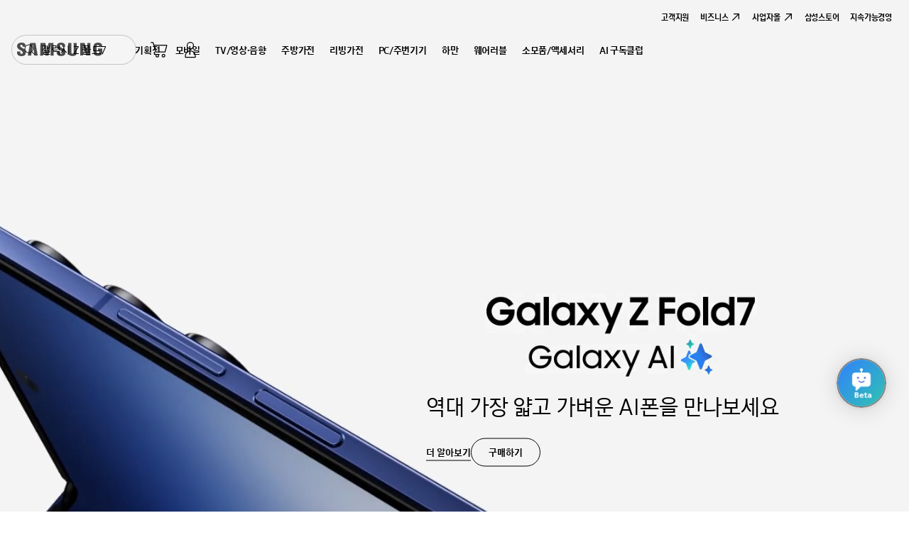

--- FILE ---
content_type: text/html;charset=UTF-8
request_url: https://www.samsung.com/sec/
body_size: 85476
content:
<!DOCTYPE HTML>
<html lang="ko">
<head>

<title>Samsung 대한민국 | 모바일 | TV | 가전 | IT</title>
<meta charset="utf-8">
<meta http-equiv="X-UA-Compatible" content="IE=edge">
<meta name="viewport" content="width=device-width, initial-scale=1">
<link rel="canonical" href="https://www.samsung.com/sec/">
<meta name="keywords" content="모바일 | TV | 가전 | IT">
<meta name="description" content="모바일 | TV | 가전 | IT">
<meta name="date" content="">
<meta name="sitecode" content="sec">

<meta name="twitter:card" content="Summary">
<meta name="twitter:site" content="@samsungkorea">
<meta name="twitter:creator" content="@samsungkorea">
<meta name="twitter:url" content="https://www.samsung.com/sec/">
<meta name="twitter:title" content="Samsung 대한민국 | 모바일 | TV | 가전 | IT">
<meta name="twitter:description" content="모바일 | TV | 가전 | IT">
<meta name="twitter:image" content="">

<!-- s: 2022.03.15 VAC 광고 세팅 중 웹사이트 확인을 위한 tag -->
<meta name="google-site-verification" content="Y5FXtKRkwrMXPsNBUlQe-3vZp4mtp_PZRy1jmEyp6wM" />
<!-- e: 2022.03.15 VAC 광고 세팅 중 웹사이트 확인을 위한 tag -->

<meta name="thumbnail" content="" alt="">
<meta property="og:url" content="https://www.samsung.com/sec/">
<meta property="og:image" content="https://images.samsung.com/kdp/st/1/5ab39f9a-9f76-4be5-b7e2-ecf40795aade.png">
<meta property="og:type" content="website">
<meta property="og:site_name" content="Samsung sec">
<meta property="og:locale" content="ko">
<meta property="og:title" content="Samsung 대한민국 | 모바일 | TV | 가전 | IT">
<meta property="og:description" content="모바일 | TV | 가전 | IT">
<meta property="og:country-name" content="sec">

<meta itemprop="name" content="Samsung sec">
<meta itemprop="image" content="">
<meta itemprop="url" content="https://www.samsung.com/sec/">
<meta itemprop="description" content="모바일 | TV | 가전 | IT">
<meta itemprop="keywords" content="모바일 | TV | 가전 | IT">

<link rel="preconnect" href="https://www.googletagmanager.com" crossorigin />
<link rel="preconnect" href="https://static.adbrix.io" crossorigin />
<link rel="preconnect" href="https://www.google-analytics.com" crossorigin />
<link rel="preconnect" href="https://assets.adobedtm.com" crossorigin />
<link rel="preconnect" href="//images.samsung.com" crossorigin />

<link rel="dns-prefetch" href="https://www.googletagmanager.com" />
<link rel="dns-prefetch" href="https://static.adbrix.io" />
<link rel="dns-prefetch" href="https://www.google-analytics.com" />
<link rel="dns-prefetch" href="https://assets.adobedtm.com" />
<link rel="dns-prefetch" href="//images.samsung.com" /><link rel="shortcut icon" href="/sec/static/_images/favicon.ico">
<link rel="apple-touch-icon" href="" sizes="">

<script>
	const __ST_CONTEXT_PATH = "/sec/";
	const __ST_GB_CD = "b2c";
	const __SA_CLIENT_ID = "o46xdl05ck";
	var stGbCd = '10';
    var stId = "1";
</script>

<!-- preload 설정 this.onload=null 은 rel 속성 변경시 일부 브라우저가 onload 실행하는거 방지 -->
<link rel="preload" as="style" onload="this.onload=null;this.rel='stylesheet'" href="https://images.samsung.com/kdp/script/jquery-ui/jquery-ui.min.css">
<link rel="preload" as="style" onload="this.onload=null;this.rel='stylesheet'" href="/sec/static/_css/swiper.min.css">
<link rel="preload" as="style" onload="this.onload=null;this.rel='stylesheet'" href="/sec/static/_css/slick.css">
<link rel="preload" as="style" onload="this.onload=null;this.rel='stylesheet'" href="/sec/static/_css/reset.css?ver=20260116065301">
<link rel="preload" as="style" onload="this.onload=null;this.rel='stylesheet'" href="/sec/static/_css/common.css?ver=20260116065301">
<link rel="preload" as="style" onload="this.onload=null;this.rel='stylesheet'" href="/sec/static/_css/component.css?ver=20260116065301">
<link rel="preload" as="style" onload="this.onload=null;this.rel='stylesheet'" href="/sec/static/_css/newComponent.css?ver=20260116065301">
<link rel="preload" as="style" onload="this.onload=null;this.rel='stylesheet'" href="/sec/static/_css/layout.css?ver=20260116065301">
<link rel="preload" as="style" onload="this.onload=null;this.rel='stylesheet'" href="/sec/static/_css/content_part02.css?ver=20260116065301">
<link rel="preload" as="style" onload="this.onload=null;this.rel='stylesheet'" href="/sec/static/_css/content_part03.css?ver=20260116065301">
<link rel="preload" as="style" onload="this.onload=null;this.rel='stylesheet'" href="/sec/static/_css/content_part05.css?ver=20260116065301">
<link rel="preload" as="style" onload="this.onload=null;this.rel='stylesheet'" href="/sec/static/_css/content_part06.css?ver=20260116065301">
<link rel="preload" as="style" onload="this.onload=null;this.rel='stylesheet'" href="/sec/static/_css/app.css?ver=20260116065301">

<link rel="stylesheet" href="/sec/static/_css/revamp_gnb.css" />
        <link rel="stylesheet" href="/sec/static/_css/web2.0_search.css" />
    <script>
		window.VIEW_SPRCHAT = {
			sprinklrEPromoterChatbot : false
			, sprinklrAIChatbot : true
			, sprinklrAIChatPcWebAppId : "68fb2126a187973dcb271209_app_2319153"
			, sprinklrAIChatMobileAppAppId : "6909b4808979cf11ca27d16d_app_2330976"
			, sprinklrEPromoterChatPcWebAppId : "673b66c4672cb3369c8765f7_app_2106121"
			, sprinklrEPromoterChatMobileAppAppId : "6909b44a8979cf11ca277662_app_2330975"
		};
	</script>
<script src="/sec/static/_script/sprinklr-chatbot.js"></script>
<script src="https://images.samsung.com/kdp/script/jquery/jquery.min.js"></script>
<script src="https://images.samsung.com/kdp/script/jquery-ui/jquery-ui.min.js"></script>
<script src="/sec/static/_script/slick.js"></script>
<script src="/sec/static/_script/slick-init.js"></script>
<script src="/sec/static/_script/swiper.min.js"></script>
<script src="/sec/static/_script/masonry.min.js"></script><!-- masonry js -->
<script src="/sec/static/_script/jquery.blockUI.js"></script>

<script src="/sec/static/_script/base.js?ver=20260116065301"></script>
<script src="/sec/static/_script/layerPop.js?ver=20260116065301"></script>
<script src="/sec/static/_script/netfunnel.js?ver=20260116065301" charset="UTF-8"></script>
<script src="/sec/static/_script/netfunnel_skin.js?ver=20260116065301" charset="UTF-8"></script>
<script src="/sec/static/_script/common.js?ver=20260116065301"></script>
<script src="/sec/static/_script/sticky.min.js"></script>
<script src="/sec/static/_script/jquery.cookie.js"></script>
<script src="/sec/static/_script/search.js?ver=20260116065301"></script>
<script src="/sec/static/_script/component.js?ver=20260116065301"></script>
<script src="/sec/static/_script/jquery.ui.touch-punch.min.js"></script>
<script src="/sec/static/_script/clipboard.min.js"></script>
<script type="text/javascript" src="/sec/static/_script/picturePolyfill.min.js"></script>
<script defer src="/sec/static/_script/revamp_gnb.js"></script>
        <script defer src="/sec/static/_script/web2.0_search.js"></script>
    <script type="text/javascript" src="https://images.samsung.com/kdp/script/jquery-migrate/jquery-migrate.min.js" charset="utf-8"></script>
<script type="text/javascript" src="/sec/static/_script/newComponent.js?ver=20260116065301"></script> <script async type="text/javascript">
	var checkActionTimeOut;
	$(document).ready(function () { 
		// 전사이트 pc분기 -  pc일때만 적용.
		if('0' != '0' && "win16|win32|win64|mac|macintel".indexOf(navigator.platform.toLowerCase()) > -1){
			resetLoginTimeOut();
			$(document).on('click keypress' , 'body' , function(){
				resetLoginTimeOut();
			});
		}		
	});
	
	function resetLoginTimeOut() {
		window.clearTimeout(checkActionTimeOut);
		checkActionTimeOut = setTimeout(function() { // n분 후 로그아웃
			location.href="/sec/member/logout/";
		}, 24*60*60*1000);//24시간 설정되있음.
	}
</script>
<!-- s : 상시로그인 -->
<script src="https://account.samsung.com/resources/libs/analytics/1.0.0/analytics.min.js"></script><!-- Samsung analytics -->
<script type="text/javascript" async="" src="https://account.samsung.com/resources/libs/account-internal/2.0.0/account-internal.min.js" ></script>
	<script type="text/javascript">
var loginProcFlag = "N";
var autoLoginFlag = "N";
var appSamsungAccount = "N";
var autoLoginCodeYn = "N";

class UrlSchemeCaller {
    windowState = 'focus';
    constructor() {
        this.init();
    }
    init() {
        window.addEventListener('focus', () => {
            this.windowState = 'focus';
        });

        window.addEventListener('blur', () => {
            this.windowState = 'blur';
        });
    }

    call(urlScheme, time, callbackFunc) {
    	$("#appWebMask").remove();
    	setCookieForSite("appWebCookie","Y",8/24);
        try{
            location.href = urlScheme;
            setTimeout(() => {
                if (this.windowState === 'focus') {
                    callbackFunc();
                    //? appWebAutoLogin100();
                    //appWebAutoLogin99();
                }
            }, time);
        } catch (exception) {
            
        }
    }

    tagLoggedOut() {
        try{
			setTimeout(() => {
				if (this.windowState === 'focus') {
					 try {
						lcTrack("autoLoginFail");
					} catch (exception) {
						
					}
				}
			}, 3000);
        } catch (exception) {
        }
    }
}

window.urlSchemeCaller = new UrlSchemeCaller();

!function(e, r) {
	var agent;
	try {
		agent = e.navigator.userAgent.toLowerCase();
    } catch (exception) {
    	agent = "";
    }
	if(agent.indexOf("secios") > -1){
		// APP에서 autoLogin 안함.SECIOS
	} else if(agent.indexOf("sectest") > -1 || agent.indexOf("secapp") > -1){ // 삼성닷컴 어플
		$.ajax({
	        url : "/sec/xhr/member/app/saProfileUpdate"
	        ,type : "POST"
	        ,data : {navPlatform : navigator.platform}
	        ,success : function(result) {
	            
	        }
	    });
		// APP에서 autoLogin 안함. 대신 saProfileUpdate는 함.
	} else {
		$.ajax({
			url : "/sec/xhr/member/getLoginFlag"
			, type : "POST"
			,async: false
			, success : function(result) {
                result = JSON.parse(result);
                autoLoginCodeYn = result.kdpAutoLogin;
                if(autoLoginCodeYn == 'Y'){
                	$.ajax({
            			url : "/sec/xhr/member/auto/loginSucces"
            			,type : "POST"
            			,async: false
            			,data : {navPlatform : navigator.platform}
            			,success : function(result) {
            				if(result.result === 'Y'){
            					autoLoginFlag = "Y";
            				} else {
            					if(result.signOut === 'Y'){
            						// signOut 호출
            						setTimeout(() => {
            							window.samsung.account.signOut()
		            					    .then(() => {
		            					        console.log('sign-out complete');
		            					    })
		            					    .catch(() => {
		            					        console.error('sign-out failure');
		            					    })
		            					    .finally(() => {
		            					        // clean up web resources (local storage, session storage, cookie)
		            					    });
									}, 500);
            					}
            				}
            			}
            		});
                }
            }
        });
	}
	// s :: KDP-39014  [B2C][FO] 앱/웹 상시 로그인 기능 개발
    try {
    	let isSkip = true;
		if("win16|win32|win64|mac|macintel".indexOf(e.navigator.platform.toLowerCase()) > -1){ // pc
			isSkip = true;
		} else if(e.navigator.userAgent.toLowerCase().indexOf("ipad") > -1){ //iPad
			isSkip = true;
		} else if(e.navigator.userAgent.toLowerCase().indexOf("iphone") > -1){ //iPhone
			isSkip = true;
		} else if(e.navigator.userAgent.toLowerCase().indexOf("secapp") > -1){ // 삼성닷컴 어플
			isSkip = true;
		} else if("Y" == getCookieForSite("appWebCookie")){
			isSkip = true;
		} else {
			isSkip = false;
		}
    	if(!isSkip){
    		$.ajax({
                url : "/sec/xhr/member/getLoginFlag"
            , type : "POST"
            , success : function(result) {
                    result = JSON.parse(result);
                    if (result.mbrNo == "0") {
                    	appSamsungAccount = result.appWebsamsungaccount;
                    	autoLoginCodeYn = result.kdpAutoLogin;
                    	if(autoLoginCodeYn == 'Y'){
                    		//console.log("appLink 호출 시도");
                            if(window.navigator.userAgent.toLowerCase().indexOf("kakaotalk") > -1){
                            	appWebAutoLogin();
                            } else {
                            	appWebMaskCreate();
                            }
                    	}
                    } else {
                        //console.log("이미 로그인 상태, appLink 호출 SKIP");
                    }
                }
            });
    	}
    } catch (exception) {
        
    }
    // e :: KDP-39014  [B2C][FO] 앱/웹 상시 로그인 기능 개발
	
}(window, document);

function appWebMaskCreate(){
	let appWebMask = `<div id="appWebMask" style="z-index: 299;position:fixed; display:block; left:0; right:0; top:0; bottom:0; background:rgba(0,0,0,0);"></div>`;
	$('body').append(appWebMask);
	const $target = $('#appWebMask');
	const appWebMaskEvents = [
		'click',
		'mousedown',
		'mouseup',
		'mousemove',
		'touchstart',
		'touchmove',
		'touchend',
		'scroll',
		'wheel',
		'dragstart',
		'drag',
		'dragend',
		'pointerdown',
		'pointermove',
		'pointerup',
		'mouseenter',
		'mouseleave',
		'mouseover',
		'mouseout',
		'keydown',
		'keyup'
	];
	appWebMaskEvents.forEach(eventType => {
		$target.on(eventType, function(e) {
			$("#appWebMask").remove();
			console.log(`👉 이벤트 발생: `);
			appWebAutoLogin();
		});
	});
}

function appWebAutoLogin2(){
    try {
    	if($("#appWebMask").html() == undefined){
    		// skip
    	} else {
    		appWebAutoLogin();
    	}
    } catch (exception) {
        //console.log(exception);
    }
}

function appWebAutoLogin(){
    try {
		if("Y" == getCookieForSite("appWebCookie") || "Y" == loginProcFlag){
			// skip
    	} else {
    		let browserName = getBrowserScheme();
    		loginProcFlag = "Y";
            urlSchemeCaller.call('intent://login?browser='+ browserName+'&returnUrl='+encodeURIComponent(window.location.href)+'#Intent;scheme=secapp;end;', 300 ,function(){
                if (this.windowState === 'focus') {
                	loginProcFlag = "N";
                }
            });
    	}
    } catch (exception) {
    	
    }
}

function samsungAccountSignUp(returnUrl){
	var saState = getCookieForSite("saState_1_");
	saState = saState == '' ? 'Zhd5AnAEcq2mbN45e69x2Btly3' : saState;
	if(returnUrl){
		setCookieForSite("saReturnUrl_1_",encodeURIComponent(returnUrl),1/24);
	}else{
		setCookieForSite("saReturnUrl_1_",encodeURIComponent(window.location.href),1/24);	
	}
	// Login Component
	const params = {
		clientId: __SA_CLIENT_ID,
		redirectUri: encodeURIComponent(window.location.origin+"/sec/member/loginSucces/"),
		responseType: 'code',
		scope: encodeURIComponent('offline.access openid'),
		countryCode: 'KR',
		aliasId: 'SECKDPWEB',
		staySignedIn: true, 
	    state: saState
	}
	const configs = {
		locale: 'ko-KR'
	}
	window.samsung.account.signUp(params, configs);
}

function samsungAccountSignIn(returnUrl){
	var saState = getCookieForSite("saState_1_");
	saState = saState == '' ? 'Zhd5AnAEcq2mbN45e69x2Btly3' : saState;
	if(returnUrl){
		setCookieForSite("saReturnUrl_1_",encodeURIComponent(returnUrl),1/24);
	}else{
		setCookieForSite("saReturnUrl_1_",encodeURIComponent(window.location.href),1/24);	
	}
	// Login Component
	const params = {
		clientId: __SA_CLIENT_ID,
		redirectUri: encodeURIComponent(window.location.origin+"/sec/member/loginSucces/"),
		responseType: 'code',
		scope: encodeURIComponent('offline.access openid'),
		countryCode: 'KR',
		aliasId: 'SECKDPWEB',
		staySignedIn: true, 
	    state: saState
	}
	const configs = {
		locale: 'ko-KR'
	}
	window.samsung.account.signIn(params, configs);
}

function appWebAutoLogin100(){
	urlSchemeCaller.tagLoggedOut();
	var isOn = appSamsungAccount;
	var saState = getCookieForSite("saState_1_");
    if(isOn == 'Y'){
		let agent = window.navigator.userAgent.toLowerCase();
	    let isSkip = true;
	    if("win16|win32|win64|mac|macintel".indexOf(window.navigator.platform.toLowerCase()) > -1){ // pc
	        isSkip = true;
	    } else if(window.navigator.userAgent.toLowerCase().indexOf("iphone") > -1){ //iPhone
	        isSkip = true;
	    } else if(window.navigator.userAgent.toLowerCase().indexOf("secapp") > -1){ // 삼성닷컴 어플
	        isSkip = true;
	    } else {
	        isSkip = false;
	    }
	    if(!isSkip){
	        switch (true) {
	            case agent.indexOf("kakaotalk") > -1:
	                isSkip = true;
	                break;
	            case agent.indexOf("naver") > -1:
	                isSkip = true;
	                break;
	            case agent.indexOf("samsungbrowser") > -1:
	                isSkip = false; // 삼브랑 
	                break;
	            case agent.indexOf("whale") > -1:
	                isSkip = true;
	                break;
	            case agent.indexOf("firefox") > -1:
	                isSkip = true;
	                break;
	            case agent.indexOf("edga") > -1:
	                isSkip = true;
	                break;
	            case agent.indexOf("edge") > -1:
	                isSkip = true;
	                break;
	            case agent.indexOf("opr") > -1:
	                isSkip = true;
	                break;
	            case agent.indexOf("chrome") > -1:
	                isSkip = false; // 크롬만 통과.
	                break;
	            case agent.indexOf("safari") > -1:
	                isSkip = true;
	                break;
	            default:
	                isSkip = true;
	        }
	    }
	    saState = saState == '' ? 'Zhd5AnAEcq2mbN45e69x2Btly3' : saState;
	    if(!isSkip){
	        var saState = getCookieForSite("saState_1_");
			saState = saState == '' ? 'Zhd5AnAEcq2mbN45e69x2Btly3' : saState;
			setCookieForSite("saReturnUrl_1_",encodeURIComponent(window.location.href),1/24);
			// Login Component
			const params = {
				clientId: __SA_CLIENT_ID,
				redirectUri: encodeURIComponent(window.location.origin+"/sec/member/global/auto/loginSucces/"),
				responseType: 'code',
				scope: encodeURIComponent('offline.access openid'),
				state: saState,
				countryCode: 'KR',
				aliasId: 'SECKDPWEB',
				staySignedIn: true
			}
			const configs = {
				locale: 'ko-KR',
				publicKey: PROPS_ACCOUNT_PUBLICKEY
			}
			window.samsung.account.sec.signInWithGalaxy(params, configs);
		}
	}
}

function appWebAutoLogin99(){
	var isOn = appSamsungAccount;
	var saState = getCookieForSite("saState_1_");
    if(isOn == 'Y'){
		let agent = window.navigator.userAgent.toLowerCase();
	    let isSkip = true;
	    if("win16|win32|win64|mac|macintel".indexOf(window.navigator.platform.toLowerCase()) > -1){ // pc
	        isSkip = true;
	    } else if(window.navigator.userAgent.toLowerCase().indexOf("iphone") > -1){ //iPhone
	        isSkip = true;
	    } else if(window.navigator.userAgent.toLowerCase().indexOf("secapp") > -1){ // 삼성닷컴 어플
	        isSkip = true;
	    } else {
	        isSkip = false;
	    }
	    if(!isSkip){
	        switch (true) {
	            case agent.indexOf("kakaotalk") > -1:
	                isSkip = true;
	                break;
	            case agent.indexOf("naver") > -1:
	                isSkip = true;
	                break;
	            case agent.indexOf("samsungbrowser") > -1:
	                isSkip = false; // 삼브랑 
	                break;
	            case agent.indexOf("whale") > -1:
	                isSkip = true;
	                break;
	            case agent.indexOf("firefox") > -1:
	                isSkip = true;
	                break;
	            case agent.indexOf("edga") > -1:
	                isSkip = true;
	                break;
	            case agent.indexOf("edge") > -1:
	                isSkip = true;
	                break;
	            case agent.indexOf("opr") > -1:
	                isSkip = true;
	                break;
	            case agent.indexOf("chrome") > -1:
	                isSkip = false; // 크롬만 통과.
	                break;
	            case agent.indexOf("safari") > -1:
	                isSkip = true;
	                break;
	            default:
	                isSkip = true;
	        }
	    }
	    saState = saState == '' ? 'Zhd5AnAEcq2mbN45e69x2Btly3' : saState;
	    if(!isSkip){
	        const port = Math.floor(Math.random() * (65536 - 10000 + 1)) + 10000;
	        var url = 'origin_id=p7q4bc58o5&app_id='+__SA_CLIENT_ID+'&app_alias_id=SECKDPWEB&region=GC&port='+ port
	        +'&response_type=code&client_id='+__SA_CLIENT_ID+'&locale=ko_KR&countryCode=KR&'
	        +'redirect_uri='+encodeURIComponent(window.location.href)
	        +'&state='+saState
	        +'&goBackURL='+encodeURIComponent(window.location.href)
	        +'&scope=offline.access';
            try{
            	location.href = 'intent://SamsungAccountServerLib/sso?'+url+'#Intent;scheme=samsungaccount;end;';
                let interval = setInterval(function () {
                    $.ajax({
                        url : 'http://localhost:' + port + '/health'
                        ,type : "GET"
                    }).done(function( xhr, status ){
                        if (xhr.status === 202) {
                            // 기기로그인 수락을 기다리는 상태
                        } else {
                            clearInterval(interval);
                        }
                    }).fail(function( xhr, status ){
                        if (xhr.status === 410) {
                            //result=canceled
                            clearInterval(interval);
                        } else if (xhr.status === 401) {
                            //result=unauthorized
                            clearInterval(interval);
                        } else if (xhr.status === 403) {
                            //result=unsupported-browser
                            clearInterval(interval);
                        } else {
                            //10초 후에는 인터벌 무조건 죽임
                            setTimeout(() => {
                                $.ajax({
                                    url : 'http://localhost:' + port + '/health'
                                    ,type : "GET"
                                }).fail(function( xhr, status ){
                                    clearInterval(interval);
                                });
                            }, 10000);
                        }
                    });
                }, 500);
            } catch (exception) {
            	$.ajax({
                    url : 'http://localhost:' + port + '/health'
                    ,type : "GET"
                }).fail(function( xhr, status ){
                    clearInterval(interval);
                });
            }
	    }
	}
}

function getBrowserScheme(){
	let browserName = "";
	try {
        let agent = window.navigator.userAgent.toLowerCase();
        switch (true) {
            case agent.indexOf("kakaotalk") > -1:
                browserName = "";
                break;
            case agent.indexOf("naver") > -1:
                browserName = "com.nhn.android.search";
                break;
            case agent.indexOf("samsungbrowser") > -1:
                browserName = "com.sec.android.app.sbrowser";
                break;
            case agent.indexOf("whale") > -1:
                browserName = "com.naver.whale";
                break;
            case agent.indexOf("firefox") > -1:
                browserName = "org.mozilla.firefox";
                break;
            case agent.indexOf("edga") > -1:
                browserName = "com.microsoft.emmx";
                break;
            case agent.indexOf("edge") > -1:
                browserName = "com.microsoft.emmx";
                break;
            case agent.indexOf("opr") > -1:
                browserName = "com.opera.browser";
                break;
            case agent.indexOf("chrome") > -1:
                browserName = "com.android.chrome";
                break;
            case agent.indexOf("safari") > -1:
                browserName = "savannah.internet.web.browser";
                break;
            default:
                browserName = "";
        }
        return browserName;
    } catch (exception) {
    	return browserName;
    }
}
$(document).ready(function(){
	autoLoginFlag == "Y" ? adbrix.login(getCookieForSite("guid_1_")) : "";
});

</script><!-- e : 상시로그인 -->
<!-- s : AA 태깅 -->
<script async type="text/javascript">
	var pageURL = window.location.href;
	var siteCode = "sec";
	
	var digitalData = {
			"page" : {
				"pageInfo" : {
					"siteCode" : siteCode
					, "siteSection" : ""
					, "pageName" : ""
					, "pageURL" : pageURL
					, "pageTrack" : "home"
					, "version" : "KDP"
					, "siteId" : "1"
				}
				, "pathIndicator" : {
					"depth_2" : ""
					, "depth_3" : ""
					, "depth_4" : ""
					, "depth_5" : ""
				}
			}
			, "user" : {
				"loginStatus" : ""
			}
			, "product" : {
				"category" : ""
				, "model_code" : ""
				, "model_name" : ""
				, "displayName" : ""
				, "pvi_type_code" : ""
				, "pvi_type_name" : ""
				, "pvi_subtype_code" : ""
				, "pvi_subtype_name" : ""
			
			}
		}
	
	// depth Info.
	var depth = window.location.href.split("/").length;
	var depth_last = window.location.href.split("/")[depth-1];
	if(depth_last =="" || depth_last.charAt(0)=="?"){
	    depth -= 1;
	}
	
	// set site section value
	if((digitalData.page.pathIndicator.depth_2 != "")||(digitalData.page.pageInfo.pageTrack == "flagship pdp")){	    
		if(digitalData.page.pathIndicator.depth_2 == "shop" || digitalData.page.pathIndicator.depth_2 == "my account"){
			digitalData.page.pageInfo.siteSection = siteCode + ":" + digitalData.page.pathIndicator.depth_2;
	    }else{
	    	digitalData.page.pageInfo.siteSection = siteCode + ":consumer"; //product page
	    }
	}else if(depth == 4){ 
	    digitalData.page.pageInfo.siteSection = siteCode + ":home"; //home
	}else{
	     digitalData.page.pageInfo.siteSection = siteCode + ":" + window.location.href.split("/")[4];
	}
	
	// set product category value
/* 	if(digitalData.page.pathIndicator.depth_3 != ""){
	    digitalData.product.category = digitalData.page.pathIndicator.depth_3;
	} */
	
	// set pathIndicator(not product page)
	if(digitalData.page.pathIndicator.depth_2 == ""){
	    if(depth >= 5) digitalData.page.pathIndicator.depth_2 = window.location.href.split("/")[4].toLowerCase();
	    if(depth >= 6) digitalData.page.pathIndicator.depth_3 = window.location.href.split("/")[5].toLowerCase();
	    if(depth >= 7) digitalData.page.pathIndicator.depth_4 = window.location.href.split("/")[6].toLowerCase();
	    if(depth >= 8) digitalData.page.pathIndicator.depth_5 = window.location.href.split("/")[7].toLowerCase();
	}
	
	// set pageName
	var pageName = siteCode;
	if(digitalData.page.pathIndicator.depth_2 != "")
	    pageName += ":" + digitalData.page.pathIndicator.depth_2;
	if(digitalData.page.pathIndicator.depth_3 != "")
	    pageName += ":" + digitalData.page.pathIndicator.depth_3;
	if(digitalData.page.pathIndicator.depth_4 != "")
	    pageName += ":" + digitalData.page.pathIndicator.depth_4;
	if(digitalData.page.pathIndicator.depth_5 != "")
	    pageName += ":" + digitalData.page.pathIndicator.depth_5.replace(/^\s+|\s+$/gm,'');
	
	// check PD, GPD
	var pageTrackName = digitalData.page.pageInfo.pageTrack;
	if(pageTrackName == "product detail" || pageTrackName == "generic product details"){
	    pageName += ":" + digitalData.product.model_code;
	    var displayName = "".replace(/(<([^>]+)>)/gi, "");
	    digitalData.product.displayName = displayName;
	}
	digitalData.page.pageInfo.pageName = pageName;
	
	</script>
	<!-- e : AA 태깅 -->


<script>
	var stGbCd = '10';
</script>

<script>
	viewportChange();
</script>
	<script async src="/sec/static/_script/lozad.min.js"></script>
	<script async src="/sec/static/_script/polyfill.min.js"></script>
	<script async type="text/javascript">
	$(function() {

    	$(".pg-location").hide();

    	const observer = lozad();
    	observer.observe();
    	$(window).resize(function(){
    		observer.observe();
    	});
    });

	var b2cMainApp = {
		checkChild : function (){
			let alertData = {
					 title: ""
					,content : "만 14세 미만 회원님은<br> 삼성전자 멤버십을 제외한 삼성닷컴 서비스만 이용할 수 있습니다."
					,callback : chk14Cookie
					,btnText : "확인"
				};
			//14세 미만 Alert 호출
			commonAlert(alertData);
			openLayer('commonAlert');
			// 시스탬팝업 태깅 호출
			cpTrack("homemain:age","sys_popup",alertData.content);
		},
		slideReview: function () {
			var targetSlide = $(".b2c-box-review .slide-box");
			targetSlide.slick({
				autoplay: true,
				dots: true,  // Indicator
				arrows: true,
				useCSS: false,
				easing: 'easeInOutQuad',
				slidesToShow: 1,
				slidesToScroll: 1,
				useCSS: false,
				easing: 'easeInOutQuad',
				autoplaySpeed: 3000,  // Interval 설정시 클래스 같이 삽입
				appendDots: targetSlide.siblings(".slider-controls").find(".wrap-controls").addClass("type-title"),  // Custom Indicator
				customPaging: function(slider, index) { // Text Indicator의 경우 추가
					return "<button></button>";
				},
				responsive: [
				{
					breakpoint: 801,
					settings: {
						autoplay: false,
					}
				}]
			});

			var slick = $(".b2c-box-review .slider-controls .wrap-controls .slick-dots").find("li")

			for(var i=0; i<slick.length; i++) {
				slick.eq(i).find("button").attr("data-omni", "rolling:index_" + (i+1));
			}
		},
		popupForeigner : function (){
			const msg = "<strong style='font-size:18px'><span style='color:blue;'>삼성전자 멤버십</span>에 가입하시고, <br>포인트 적립∙사용 등 특별한 혜택을 누려 보세요!</strong><br><br>* 멤버십 가입시 최초 1회 휴대폰 본인인증 필요<br><br><strong>가입페이지로 이동할까요?</strong>";
			let confirmData = {
					content : msg
					,okBtnText : "확인"
					,cancelBtnText : "취소"
					,callback : goAccountProfile
					,closeCallback : setForeignerCookie
					};
	    commonConfirm(confirmData);
	    openLayer('commonConfirm');
		},
		init: function () {
			var that = this;
			that.slideReview();
		}
	}

	function escapeHtml (string) {
		return String(string).replace(/[&<>"'`=\/]/g, function (s) {
			return entityMap[s];
		});
	}
	var entityMap = { '&': '&amp;', '<': '&lt;', '>': '&gt;', '"': '&quot;', "'": '&#39;', '/': '&#x2F;', '`': '&#x60;', '=': '&#x3D;' };

	var appBannerSwiper;
	var popupList = new Array();
	$(document).ready(function () {
		if (document.cookie.indexOf("birthDate_1_") > 0) {
			b2cMainApp.init(); // b2c main
		}
		if (document.cookie.indexOf("under14YNFlag_1_") > 0) {
			if (getCookie("under14ChkConform_1_") !=  "Y" ){
				b2cMainApp.checkChild(); // b2c main
			}
		}
		if (document.cookie.indexOf("foreignerYNFlag_1_") > 0) {
			if (getCookie("popForeignerConfirm_1") !=  "Y" ){
				b2cMainApp.popupForeigner();
			}
		}

		// autoplay: true 일 때 재생 버튼
        $(".review-slide .slide-play").click(function(){
            $(this).parent().prev(".slick-slider").slick("slickPlay");
            $(this).parent().removeClass("paused");
            $(this).hide().siblings(".slide-pause").show();

            var video = $(this).parent().prev(".slick-slider").find(".slick-active video");
            if(video.length > 0) video.get(0).play();
        });
        // autoplay: true 일 때 일시정지 버튼
        $(".review-slide .slide-pause").click(function(){
            $(this).parent().prev(".slick-slider").slick("slickPause");
            $(this).parent().addClass("paused");
            $(this).hide().siblings(".slide-play").show();

            var video = $(this).parent().prev(".slick-slider").find(".slick-active video");
            if(video.length > 0) video.get(0).pause();
		});

		// 메인 팝업 분기 : 기존 팝업 / 마케팅 모달 팝업
		
			let deviceAgent = navigator.userAgent.toLocaleLowerCase();
			let userAgent = "";



			if(/secapp/.test(deviceAgent) || /sectest/.test(deviceAgent)) {
				userAgent = "AOS APP";
			} else if(/secios/.test(deviceAgent)) {
				userAgent = "IOS APP";
			} else if(/mobile/.test(deviceAgent)) {
				userAgent = "Mobile Web";
			} else {
				userAgent = "PC Web";
			}

			var _$marketingContent = $("#marketingPopContent");
			_$marketingContent.empty();
			var _marketingPopFlag = false;
			$("#marketingPop").removeClass("active");

			const mask = `<div id="mask" class="type_light02" style="z-index: 299;"></div>`;
			var popupItem;
			var wcCpIssueYnFlag = "N";

			
					popupItem = {
						popupNo : "62"
						, popupTpCd : "90"
						, rptYn : "Y"
						, dispEndDtm : "2026-01-31 23:59:59.0"
						, aosAppDispYn : "Y"
						, iosAppDispYn : "Y"
						, moWebDispYn : "Y"
						, pcWebDispYn : "N"
					};
					
						var options = {
							url : "/sec/xhr/main/getWcCpIssueYnFlag",
							async : false,
							done : function(data) {
								if(data.wcCpIssueYnFlag === "Y"){
									wcCpIssueYnFlag = data.wcCpIssueYnFlag;
								}
							}
						};
						ajax.call(options);
					

					if((userAgent === "AOS APP" && popupItem.aosAppDispYn === "Y")
							|| (userAgent === "IOS APP" && popupItem.iosAppDispYn === "Y")
							|| (userAgent === "Mobile Web" && popupItem.moWebDispYn === "Y")
							|| (userAgent === "PC Web" && popupItem.pcWebDispYn === "Y")) {

						// 마케팅 팝업 || 갤캠스 가입 유도 || 갤캠스 이동 유도
						if((popupItem.popupTpCd === "60")
								|| (getCookieForSite("mbrNo_1_") != ''
										&& ((popupItem.popupTpCd === "70" && getCookieForSite("gcsInduceMbrYn_1_") == 'Y')
												|| (popupItem.popupTpCd === "80" && getCookieForSite("gcsMbrYn_1_") == 'Y')))
								|| (popupItem.popupTpCd === "90" && wcCpIssueYnFlag === "Y")
						) {
							var cookiedata = document.cookie;
							if (cookiedata.indexOf("popup62=Y") < 0) {
								var _$swiperSlider = $("<div class='swiper-slide' id='popup" + 62 + "'></div>");
								_$swiperSlider.html('<div class="img-area"><img src="//images.samsung.com/kdp/editor/common/202410/4ea01b7d-a3ab-4fc7-bc06-4cb769c2023a.png" alt="img"><br></div><div class="text-area"><p>삼성닷컴이 처음인 고객님께<br>웰컴쿠폰을 쏙 넣어드렸어요!<br><strong>*1월 웰컴쿠폰 </strong>:갤럭시 Z 폴드7 | Z 플립7,<br>갤럭시 S25 시리즈 3만원 할인<br>웨어러블 1만원 할인</p></div><a href="https://www.samsung.com/sec/smartphones/galaxy-z-fold7/buy/" class="btn btn-d btn-type2" data-omni="pop_welcome coupon">구매하기</a>');
								_$marketingContent.append(_$swiperSlider);

								if(_marketingPopFlag === false) {
									_marketingPopFlag = true;
								}

								popupList.push(popupItem);
							}
						}

					}
				
					popupItem = {
						popupNo : "27"
						, popupTpCd : "70"
						, rptYn : "Y"
						, dispEndDtm : "9999-12-31 02:59:59.0"
						, aosAppDispYn : "Y"
						, iosAppDispYn : "N"
						, moWebDispYn : "N"
						, pcWebDispYn : "N"
					};
					

					if((userAgent === "AOS APP" && popupItem.aosAppDispYn === "Y")
							|| (userAgent === "IOS APP" && popupItem.iosAppDispYn === "Y")
							|| (userAgent === "Mobile Web" && popupItem.moWebDispYn === "Y")
							|| (userAgent === "PC Web" && popupItem.pcWebDispYn === "Y")) {

						// 마케팅 팝업 || 갤캠스 가입 유도 || 갤캠스 이동 유도
						if((popupItem.popupTpCd === "60")
								|| (getCookieForSite("mbrNo_1_") != ''
										&& ((popupItem.popupTpCd === "70" && getCookieForSite("gcsInduceMbrYn_1_") == 'Y')
												|| (popupItem.popupTpCd === "80" && getCookieForSite("gcsMbrYn_1_") == 'Y')))
								|| (popupItem.popupTpCd === "90" && wcCpIssueYnFlag === "Y")
						) {
							var cookiedata = document.cookie;
							if (cookiedata.indexOf("popup27=Y") < 0) {
								var _$swiperSlider = $("<div class='swiper-slide' id='popup" + 27 + "'></div>");
								_$swiperSlider.html('<div class="img-area"><img src="//images.samsung.com/kdp/editor/common/202407/7e4586fc-04de-43d5-939c-887ffcf2a359.png" alt=""></div><div class="text-area"><p>학생만 누릴 수 있는 놀라운 혜택!<br><b class="blue-color">갤럭시 제품 교육할인</b>은 기본<br>매달 펼쳐지는 <b class="blue-color">다채로운 이벤트!</b></p></div><a href="https://www.samsung.com/sec/member/saSsoLogin?redirect_url=/event/galaxycampus/member/loginDocumentEmailCheck" class="btn btn-d btn-type2" data-omni="join_gcp">갤럭시 캠퍼스로 이동하기</a>');
								_$marketingContent.append(_$swiperSlider);

								if(_marketingPopFlag === false) {
									_marketingPopFlag = true;
								}

								popupList.push(popupItem);
							}
						}

					}
				
					popupItem = {
						popupNo : "26"
						, popupTpCd : "80"
						, rptYn : "Y"
						, dispEndDtm : "9999-12-31 02:12:59.0"
						, aosAppDispYn : "Y"
						, iosAppDispYn : "N"
						, moWebDispYn : "N"
						, pcWebDispYn : "N"
					};
					

					if((userAgent === "AOS APP" && popupItem.aosAppDispYn === "Y")
							|| (userAgent === "IOS APP" && popupItem.iosAppDispYn === "Y")
							|| (userAgent === "Mobile Web" && popupItem.moWebDispYn === "Y")
							|| (userAgent === "PC Web" && popupItem.pcWebDispYn === "Y")) {

						// 마케팅 팝업 || 갤캠스 가입 유도 || 갤캠스 이동 유도
						if((popupItem.popupTpCd === "60")
								|| (getCookieForSite("mbrNo_1_") != ''
										&& ((popupItem.popupTpCd === "70" && getCookieForSite("gcsInduceMbrYn_1_") == 'Y')
												|| (popupItem.popupTpCd === "80" && getCookieForSite("gcsMbrYn_1_") == 'Y')))
								|| (popupItem.popupTpCd === "90" && wcCpIssueYnFlag === "Y")
						) {
							var cookiedata = document.cookie;
							if (cookiedata.indexOf("popup26=Y") < 0) {
								var _$swiperSlider = $("<div class='swiper-slide' id='popup" + 26 + "'></div>");
								_$swiperSlider.html('<div class="img-area"><img src="//images.samsung.com/kdp/editor/common/202407/7e4586fc-04de-43d5-939c-887ffcf2a359.png" alt=""></div><div class="text-area"><p>학생만 누릴 수 있는 놀라운 혜택!<br><b class="blue-color">갤럭시 제품 교육할인</b>은 기본<br>매달 펼쳐지는 <b class="blue-color">다채로운 이벤트!</b></p></div><a href="https://www.samsung.com/sec/member/saSsoLogin?redirect_url=/event/galaxycampus/" class="btn btn-d btn-type2" data-omni="goto_gcp">갤럭시 캠퍼스로 이동하기</a>');
								_$marketingContent.append(_$swiperSlider);

								if(_marketingPopFlag === false) {
									_marketingPopFlag = true;
								}

								popupList.push(popupItem);
							}
						}

					}
				

			if(_marketingPopFlag === true) {
				// 슬라이더
				marketingPopSlider();

				if(popupList.length <= 1) {
					$(".area-paging").hide();
				}

				$("#marketingPop").addClass("active");
				$('body').append(mask);
				$('body').css('overflow-y','hidden');
				$("#mask").fadeIn();

				let focusElement = setMarketingPopFocus();
				let $firstFocusablePopupElements = focusElement.first();
				let $lastFocusablePopupElements = focusElement.last();

				$(document).on('keydown', function(e) {
					let keyCode = e.which;
					// tab
					if (keyCode === 9) {
						// shift + tab
						if (e.shiftKey) {
							if (document.activeElement === $firstFocusablePopupElements[0]) {
								e.preventDefault();
								$lastFocusablePopupElements.focus();
							}
						} else {
							if (document.activeElement === $lastFocusablePopupElements[0]) {
								e.preventDefault();
								$firstFocusablePopupElements.focus();
							}
						}
					}
				})
			}
		

		// 모바일 띠배너 말줄임표
   		mobStrBnrAbbr();
    	$(window).resize(function(){
    		mobStrBnrAbbr();
    	});
	});

	$(window).on('load', function() {
		$(".pcd-item .desc a").addClass("btn-link");

		let focusElement = setMarketingPopFocus();
		let $firstFocusablePopupElements = focusElement.first();
		$firstFocusablePopupElements.focus();
	});

	function chk14Cookie(){
		setCookie("under14ChkConform_1_","Y");
	}

	function goAccountProfile(){
		location.href = '/sec/membership/membershipJoin';
	}

	function setForeignerCookie(){
		setCookie("popForeignerConfirm_1","Y", 7);
	}

	function compLayerOpenPlay(no, url) {
		var obj = $(".pcd-item[data-no=" + no + "]");

		$("#videoLayer .video > iframe").attr("src", url);
		$("#videoLayer .alt-tit").text($(obj).find(".tit").text());
		$("#videoLayer .alt-content").text($(obj).find(".desc").text());

		$("#videoBtn").trigger("click");
	}

	$(function() {
		// 영상 팝업 닫을 시 영상 멈춤
	    $(document).on("click", ".popup-comp-player .pop-close, #mask.video-player", function(e) {
			e.preventDefault();
			if($(this).parents(".popup-comp-player").length > 0) {
				var video = $(this).parents(".popup-comp-player").find("video");
				if (video.length > 0) video.get(0).pause();
			}

			$("#videoLayer .video > iframe").attr("src", "");
			$("#videoLayer .alt-tit").text("");
			$("#videoLayer .alt-content").text("");
		});
	});
	function setMasonryPcd() {
		var masonryPcd = new Masonry(".pcd-list", {
			itemSelector: ".pcd-item",
		});
	}

	// 메인에서만 재정의...
	var vodPlayer = {
		ytApi : null,
		obj : {},
		accountId : '923136708001',
		playerId : 'default',
		apiSet : function() {
			var tag = document.createElement('script');
			var firstScriptTag = document.getElementsByTagName('script')[0];
			tag.src = "https://www.youtube.com/iframe_api";
			vodPlayer.ytApi = tag;
			firstScriptTag.parentNode.insertBefore(tag, firstScriptTag);
		},
		create : function(vodId, tagId, vodType, auto, loadCallBack, loopTF) {
			var autoStr = String(auto);
			var scrollTop = window.scrollY || window.pageYOffset || document.body.scrollTop + (document.documentElement && document.documentElement.scrollTop || 0);
			var winH = window.innerHeight + scrollTop;
			vodPlayer.obj[tagId] = {}
			loopTF = (loopTF) ? 1 : 0;
			if(vodType == 'video') {
				vodPlayer.vid(vodId, tagId, autoStr, loadCallBack, {
					'winH' : winH,
					'scrollTop' : scrollTop
				}, loopTF);
			} else if(vodType == 'youtube') {
				vodPlayer.yt(vodId, tagId, autoStr, loadCallBack, {
					'winH' : winH,
					'scrollTop' : scrollTop
				}, loopTF);
			}
			if(vodType == 'bc') {
				vodPlayer.bc(vodId, tagId, autoStr, loadCallBack, {
					'winH' : winH,
					'scrollTop' : scrollTop
				}, loopTF);
			}
			vodPlayer.obj[tagId]['sort'] = vodType;
		},
		vid: function (vodId, tagId, auto, loadCallBack, doc, loopTF) {
			var vodWrap = document.querySelector('#'+tagId);
			var mobState = false;
			var mobSrc = null;
			var vodSrc = vodId;
			var vodWrapParentNode = vodWrap.parentNode;
			var vodCoverSrc = vodWrapParentNode.dataset.coverimgSrc;
			var vodCovermSrc = vodWrapParentNode.dataset.coverimgmSrc;

			if(device.val == 'm' && vodWrap.dataset.mSrc) {
				mobSrc = vodWrap.dataset.mSrc;
				vodSrc = vodWrap.dataset.mSrc;
				mobState = true;
			}

			var vod = document.createElement('video');
			vod.setAttribute('id', tagId);
			vod.setAttribute('playsinline', '');
			if (loopTF) {
				vod.setAttribute('loop','');
			}

			if(device.val != 'm' && typeof vodCoverSrc != "undefined"){
				vod.setAttribute('poster',vodCoverSrc);
			}else if(device.val == 'm' && typeof vodCovermSrc != "undefined"){
				vod.setAttribute('poster',vodCovermSrc);
			}

			var source = '<source data-src="'+vodSrc+'" type="video/mp4">';
			vod.setAttribute('class', vodWrap.className + " lozad");

			vod.innerHTML = source;
			vodWrap.parentNode.insertBefore(vod, vodWrap);
			vodWrap.parentNode.removeChild(vodWrap);

			vodPlayer.obj[tagId]['vod'] = vod;

			window.addEventListener('resize', function(){
				if(mobState == false) {
					if(mobSrc != null && device.val == 'm') {
						vod.setAttribute('src', vodWrap.dataset.mSrc);
						mobState = true;
					}
				} else {
					if(device.val != 'm') {
						vod.setAttribute('src', vodId);
						mobState = false;
					}
				}

				if(device.val != 'm' && typeof vodCoverSrc != "undefined"){
					vod.setAttribute('poster',vodCoverSrc);
				}else if(device.val == 'm' && typeof vodCovermSrc != "undefined"){
					vod.setAttribute('poster',vodCovermSrc);
				}
			});
			vod.addEventListener('play', function(){
				vodPlayer.obj[tagId]['state'] = 'played';
			});
			vod.addEventListener('pause', function(){
				if(this.currentTime == 0 || this.currentTime == this.duration) {
					vodPlayer.obj[tagId]['state'] = 'ready';
				} else {
					vodPlayer.obj[tagId]['state'] = 'pause';
				}
			});
			vodPlayer.vidReady(vod, tagId, auto, doc, loadCallBack);
		},
		vidReady: function(vod, tagId, auto, doc, loadCallBack) {
			var readyEl = null;
				vod.addEventListener("canplay", canplayProc);
			function canplayProc() {
				vodPlayer.obj[tagId]["state"] = "ready";
				if (typeof loadCallBack != "undefined" && loadCallBack)
					if (typeof loadCallBack == "function")
						loadCallBack();
					else if (loadCallBack)
						eval(loadCallBack);
				if (auto == "true") {
					vod.muted = true;
					readyEl = $("#" + tagId);
					if (readyEl.offset().top < doc.winH && doc.scrollTop < readyEl.offset().top + readyEl.outerHeight())
						if (readyEl.closest(".carousel-container").length == 0)
							vod.play();
					vodPlayer.scrollControl(readyEl, tagId)
				} else
					vod.setAttribute("controls", "")
			}
		},
		yt: function (vodId, tagId, auto, loadCallBack, doc, loopTF) {
			var playerOpt = (loopTF) ? {'showinfo' : 0,'rel' : 0,'playsinline': 1,'loop': loopTF,'playlist': vodId} : {'showinfo' : 0,'rel' : 0,'playsinline': 1,'loop': loopTF};
			if(vodPlayer.ytApi == null) vodPlayer.apiSet('youtube');
			document.querySelector('#' + tagId).parentNode.classList.add('ifrm');
			document.querySelector('#' + tagId).parentNode.classList.add('youtube');
			var readyEl = null;
			var option = {
				width: '100%',
				height: '100%',
				videoId: vodId,
				playerVars : playerOpt,
				events : {
					'onReady': function (event) {
						vodPlayer.obj[tagId]['state'] = 'ready';
						readyEl = $('#'+tagId);
						if(auto == 'true') {
							//if(device.val !== 'p') { //PC에서도 자동재생되도록 수정요청으로 인하여 조건 삭제.-DSLEE
								event.target.mute();
							//}
							if (readyEl.offset().top < doc.winH && doc.scrollTop < readyEl.offset().top + readyEl.outerHeight()) {
								if(readyEl.closest('.carousel-container').length == 0) {
									setTimeout(function(){
										event.target.playVideo();
									},100);
								}
							}
							vodPlayer.scrollControl(readyEl, tagId);
						}
						if(typeof loadCallBack != 'undefined' && loadCallBack){
							if(typeof loadCallBack == 'function'){
								loadCallBack();
							} else {
								if(loadCallBack) { eval( loadCallBack ); }
							}
						}
						// readyEl[0].insertAdjacentHTML('beforebegin', '<p class="playTime">'+event.target.getDuration()+'</p>');
					},
					'onStateChange' : function(event) {
						if(event.data === 1) {
							vodPlayer.obj[tagId]['state'] = 'played';
						} else if(event.data === 2) {
							vodPlayer.obj[tagId]['state'] = 'pause';
						} else if(event.data === 0 || event.data == -1 || event.data == 5) {
							vodPlayer.obj[tagId]['state'] = 'ready';
						}
					}
				}
			}

			try {
				vodPlayer.obj[tagId]['vod'] = new YT.Player(tagId, option);
				vodPlayer.obj[tagId]['sort'] = 'youtube';
			} catch ($error) {
				setTimeout(function(){vodPlayer.create(vodId, tagId, 'youtube', auto, loadCallBack, loopTF)}, 100);
			}
		},
		bc: function (vodId, tagId, auto, loadCallBack, doc, loopTF) {
			document.querySelector('#' + tagId).parentNode.classList.add('brightcove');
			if (!loopTF) loopTF = false;
			var vodWrap = document.querySelector('#'+tagId);
			var vodParent = vodWrap.parentNode;
			var readyEl = null;
			var tag = document.createElement('script');
			tag.src = "https://players.brightcove.net/"+vodPlayer.accountId+"/"+vodPlayer.playerId+"_default/index.min.js";
			var playerHTML =
				'<video id="' + tagId + '" data-video-id="' + vodId +
				'"  data-account="' +
				vodPlayer.accountId +
				'" data-player="' +
				vodPlayer.playerId;
			if (loopTF)
				playerHTML = playerHTML + '" loop="' + loopTF;
			playerHTML = playerHTML + '" data-embed="default" class="video-js" controls></video>';

			vodParent.insertAdjacentHTML('afterbegin', playerHTML);
			vodParent.insertBefore(tag, vodWrap);
			vodParent.removeChild(vodWrap);

			tag.onload = callback;

			function callback() {
				readyEl = $('#'+tagId);

				vodPlayer.obj[tagId]['vod'] = bc(tagId);

				vodPlayer.obj[tagId].vod.on("canplay", function() {
					var _this = this;
					vodPlayer.obj[tagId]['state'] = 'ready';
					if(auto == 'true') {
						//if(device.val !== 'p') { //PC에서도 자동재생되도록 수정요청으로 인하여 조건 삭제.-DSLEE
							_this.muted(true);
						//}
						if(readyEl.offset().top < doc.winH && doc.scrollTop < readyEl.offset().top + readyEl.outerHeight()) {
							if(readyEl.closest('.carousel-container').length == 0) {
								setTimeout(function(){
									_this.play()
								},100);
							}
						}
						vodPlayer.scrollControl(readyEl, tagId);
					}
					if(typeof loadCallBack != 'undefined' && loadCallBack){
						if(typeof loadCallBack == 'function'){
							loadCallBack();
						} else {
							if(loadCallBack) { eval( loadCallBack ); }
						}
					}
					// readyEl[0].insertAdjacentHTML('beforebegin', '<p class="playTime">'+_this.cache_.duration+'</p>');
				});

				vodPlayer.obj[tagId].vod.on('play', function(){
					vodPlayer.obj[tagId]['state'] = 'played';
				});
				vodPlayer.obj[tagId].vod.on('pause', function(){
					if(this.cache_.currentTime == 0 || this.cache_.currentTime == this.cache_.duration) {
						vodPlayer.obj[tagId]['state'] = 'ready';
					} else {
						vodPlayer.obj[tagId]['state'] = 'pause';
					}
				});
			}
		},
		scrollControl: function (el, tagId) { // 화면 내에 있을때만 플레이 되도록 제어
			window.addEventListener('scroll', function () {
				var scrollTop = window.scrollY || window.pageYOffset || document.body.scrollTop + (document.documentElement && document.documentElement.scrollTop || 0);
				var winH = window.innerHeight + scrollTop;
				if(el.offset().top < winH && scrollTop < el.offset().top + el.outerHeight()) {
					if(vodPlayer.obj[tagId].state !== 'played') {
						if(el.closest('.carousel-container').length == 0) vodPlayer.play(tagId);
					}
				} else {
					if(vodPlayer.obj[tagId].state === 'played') vodPlayer.stop(tagId);
				}
			});
		},
		play : function(vodId) {
			if(vodPlayer.obj[vodId] != undefined) {
				// 영향을 최소화 하기 위해서 video 랑 bc 분기처리
				if(vodPlayer.obj[vodId]['sort'] == 'video') { // video일 때 lazy load 일 경우 state 체크 불가
					if ($("#" + vodId).hasClass("lozad")) {
						while (vodPlayer.obj[vodId]['state'] != 'ready') {
							setTimeout(function(){vodPlayer.play(vodId)}, 300)
							return;
						}
						if (vodPlayer.obj[vodId]['state'] == 'ready') {
							setTimeout(function(){vodPlayer.obj[vodId]['vod'].play()}, 100);
						}
					} else {
						if(vodPlayer.obj[vodId]['state'] == 'ready') {
							setTimeout(function(){vodPlayer.obj[vodId]['vod'].play()}, 100);
						}
					}
				} else if (vodPlayer.obj[vodId]['sort'] == 'bc') {
					if(vodPlayer.obj[vodId]['state'] == 'ready') {
						setTimeout(function(){vodPlayer.obj[vodId]['vod'].play()}, 100);
					}
				} else if(vodPlayer.obj[vodId]['sort'] == 'youtube') {
					if(vodPlayer.obj[vodId]['state'] == 'ready') {
						setTimeout(function(){vodPlayer.obj[vodId]['vod'].playVideo()}, 100);
					}
				}
			}
		},
		pause : function(vodId) {
			if(vodPlayer.obj[vodId] != undefined){
				if(vodPlayer.obj[vodId]['sort'] == 'video' || vodPlayer.obj[vodId]['sort'] == 'bc') {
					vodPlayer.obj[vodId]['vod'].pause();
				} else if(vodPlayer.obj[vodId]['sort'] == 'youtube') {
					vodPlayer.obj[vodId]['vod'].pauseVideo();
				}
			}
		},
		stop : function(vodId) {
			if(vodPlayer.obj[vodId] != undefined){
				if(vodPlayer.obj[vodId]['sort'] == 'video') {
					vodPlayer.obj[vodId]['vod'].pause();
					vodPlayer.obj[vodId]['vod'].currentTime = 0;
				} else if(vodPlayer.obj[vodId]['sort'] == 'youtube') {
					vodPlayer.obj[vodId]['vod'].stopVideo();
				} else if(vodPlayer.obj[vodId]['sort'] == 'bc') {
					vodPlayer.obj[vodId]['vod'].currentTime(0);
					vodPlayer.obj[vodId]['vod'].pause();
				}
			}
		},
		setAccount : function(accountId, playerId) {
			vodPlayer.accountId = accountId;
			vodPlayer.playerId = playerId;
		}
	}

	function closeMarketingPop() {
		popupList.forEach(function(popup, idx) {
			if(popup.rptYn === "N"){
				// 반복 없음 [1회성]
				setRptNCookie(popup);
			} else {
				// 기간 내 반복 노출 [일주일 그만보기]
				let stopView = $("#marketingPop #chk-not-see-week").is(":checked");
				if(stopView === true) {
					setCookieMarketingPop(popup);
				}
			}
		});

		$("#marketingPop").removeClass("active");
		$("#mask").fadeIn("fast").remove();
		$('body').css('overflow-y','visible');
		//$('#skip_content > a').focus();
		$('#header__navi > div > div.logo > a').focus();
	}

	function marketingPopSlider() {
		// 슬라이더
		var appBannerOption = {};
		if ($(".app_btmBanner_swiper#marketingPopSwiper .swiper-slide").length == 1) {
			appBannerOption = {
				slidesPerView: 1,
				touchRatio: 0
			}
		} else {
			appBannerOption = {
				slidesPerView: 1,
				pagination: {
					el: ".swiper-pagination",
					type: "fraction",
				},
				//KDP-57179 240628 추가
				autoplay: {
					delay: 2500,
					disableOnInteraction: false,
				}
				// autoplay 동작 이벤트
				// , on: {
				// 	autoplay: function () {
				// 		setMarketingPopFocus();
				// 	}
				// }
			}
		}

		//KDP-57179 240628 추가
		$('.app_btmBanner_swiper#marketingPopSwiper .area-paging .start').on('click', function() {
			$(this).hide();
			$('.app_btmBanner_swiper#marketingPopSwiper .area-paging .stop').show();
			appBannerSwiper.autoplay.start();
			return false;
		});
		$('.app_btmBanner_swiper#marketingPopSwiper .area-paging .stop').on('click', function() {
			$(this).hide();
			$('.app_btmBanner_swiper#marketingPopSwiper .area-paging .start').show();
			appBannerSwiper.autoplay.stop();
			return false;
		});

		appBannerSwiper = new Swiper("#marketingPopSwiper", appBannerOption);
	}

	function setRptNCookie(popup) {
		var endDtm = new Date(popup.dispEndDtm);
		document.cookie = "popup" + popup.popupNo + "=Y" + "; path=/; expires=" + endDtm.toUTCString() + ";";
	}

	function setCookieMarketingPop(popup) {
		// 일주일간 그만보기
		var todayDate = new Date();
		todayDate.setTime(todayDate.getTime() + 7*24*60*60*1000);
		document.cookie = "popup" + popup.popupNo + "=Y" + "; path=/; expires=" + todayDate.toUTCString() + ";";
	}

	function setMarketingPopFocus() {
		const $popup = $("#marketingPop");
		let $focusablePopupElements = $popup.find('button:not([disabled]), div.swiper-slide a[href], input:not([disabled]), [tabindex="0"]');
		let $elementsArray = $focusablePopupElements.toArray();

		// focus 순서 지정하기 : 원하는 항목에 data-focus-order 추가 필요
		// $elementsArray.sort(function (a, b) {
		// 	let orderA = $(a).data('focus-order') || 0;
		// 	let orderB = $(b).data('focus-order') || 0;
		// 	return orderA - orderB;
		// });
		$focusablePopupElements = $($elementsArray);
		return $focusablePopupElements;
	}
	</script>
	
	<script type="text/javascript" src="https://player.sauceflex.com/static/js/SauceLiveLib.js"></script>
	<script async type="text/javascript">
	let samsungLiveUrl = ""; // 삼성닷컴 로그인 연동 url
	
	$(function() {
		let deviceAgent = navigator.userAgent.toLocaleLowerCase();
		let userAgent = "";
		let brdcstChannel = "";
		let utmMedium = "";

		// User-Agent 체크
		if(/secapp/.test(deviceAgent) || /sectest/.test(deviceAgent)) {
			userAgent = "AOS APP";
			brdcstChannel = "homeFloating_app";
			utmMedium = "mo";
		} else if(/secios/.test(deviceAgent)) {
			userAgent = "IOS APP";
			brdcstChannel = "homeFloating_app";
			utmMedium = "mo";
		} else if(/mobile/.test(deviceAgent)) {
			userAgent = "Mobile Web";
			brdcstChannel = "homeFloating_mo";
			utmMedium = "mo";
		} else {
			userAgent = "PC Web";
			brdcstChannel = "homeFloating_pc";
			utmMedium = "pc";
		}

		$.ajax({
			 url : "/sec/xhr/display/getBroadcastFloating"
			,data: {
				userAgent : userAgent
			}
			,type : "GET"
			,success : function(result) {
				if(result.brdcstInfo) {
					var brdcstId = result.brdcstInfo.brdcstId;
					samsungLiveUrl = "https://www.samsung.com/sec/broadcasts/" + brdcstId + "?channel=" + brdcstChannel;
					samsungLiveUrl += "&utm_source=homeFloating" + "&utm_medium=" + utmMedium + "&utm_campaign=" + new Date().dateFormat('yyyy-MMdd'); // KDP-105531 [FO][B2C] 닷컴 홈메인 라방 플로팅 UTM 파라미터 추가

					// 라이브 방송 Onair 여부 체크
					if(checkOnairYn(brdcstId) == "N")
						return;
					
				    window.SauceLiveLib.setInit({ broadcastId: brdcstId });
				    window.SauceLiveLib.setFloatingType({
					    type: 'basic' ,
					    restrictionArea:{ element: document.body },
					    size: { width:'120px' }, // KDP-103426 [FO][B2C] 닷컴 홈메인 라방 플로팅 사이즈 수정
					    position:{ position: 'bottom left' }
					});
				    window.SauceLiveLib.load('sauce_live');
				}
			}
		});
	});
	
	function sauceflexFloatingModeFullscreen() {
		window.open(samsungLiveUrl, '_blank'); // 전체화면 보기 클릭시 삼성닷컴 로그인 연동 url로 이동
	}
	
	function sauceflexFloatingTogglePlay() {
		window.open(samsungLiveUrl, '_blank'); // 정지/재생 동작 변경 -> 삼성닷컴 로그인 연동 url로 이동
	}
	
	function checkOnairYn(brdcstId) {
        var apiUrl = 'https://api.sauceflex.com/V1/front/broadcast/samsung/';
        var checkYn = "N";
        
        ajax.call({
            url: apiUrl + brdcstId,
            type: 'get',
            dataType: 'json',
            async: false,
            done: function (data) {
                if (data.code == 'SU0000') {
                    if (data.response.items[0] != null && data.response.items[0] != undefined) {
                        if (data.response.items[0].broadcastStateCode == 'onair') {
                        	checkYn = "Y";
                        }
                    }
                }
            }
        });
        
        return checkYn;
	}
	</script>
<script>(window.BOOMR_mq=window.BOOMR_mq||[]).push(["addVar",{"rua.upush":"false","rua.cpush":"false","rua.upre":"false","rua.cpre":"false","rua.uprl":"false","rua.cprl":"false","rua.cprf":"false","rua.trans":"SJ-e0c6d482-99da-4da4-8b04-84e817e75a5c","rua.cook":"true","rua.ims":"false","rua.ufprl":"false","rua.cfprl":"false","rua.isuxp":"false","rua.texp":"norulematch","rua.ceh":"false","rua.ueh":"false","rua.ieh.st":"0"}]);</script>
<script>!function(){function o(n,i){if(n&&i)for(var r in i)i.hasOwnProperty(r)&&(void 0===n[r]?n[r]=i[r]:n[r].constructor===Object&&i[r].constructor===Object?o(n[r],i[r]):n[r]=i[r])}try{var n=decodeURIComponent("%7B%20%22request_client_hints%22%3A%20true%20%7D");if(n.length>0&&window.JSON&&"function"==typeof window.JSON.parse){var i=JSON.parse(n);void 0!==window.BOOMR_config?o(window.BOOMR_config,i):window.BOOMR_config=i}}catch(r){window.console&&"function"==typeof window.console.error&&console.error("mPulse: Could not parse configuration",r)}}();</script>
                              <script>!function(a){var e="https://s.go-mpulse.net/boomerang/",t="addEventListener";if("False"=="True")a.BOOMR_config=a.BOOMR_config||{},a.BOOMR_config.PageParams=a.BOOMR_config.PageParams||{},a.BOOMR_config.PageParams.pci=!0,e="https://s2.go-mpulse.net/boomerang/";if(window.BOOMR_API_key="VRZKC-5BSTD-4EWS3-R2J59-B8GYB",function(){function n(e){a.BOOMR_onload=e&&e.timeStamp||(new Date).getTime()}if(!a.BOOMR||!a.BOOMR.version&&!a.BOOMR.snippetExecuted){a.BOOMR=a.BOOMR||{},a.BOOMR.snippetExecuted=!0;var i,_,o,r=document.createElement("iframe");if(a[t])a[t]("load",n,!1);else if(a.attachEvent)a.attachEvent("onload",n);r.src="javascript:void(0)",r.title="",r.role="presentation",(r.frameElement||r).style.cssText="width:0;height:0;border:0;display:none;",o=document.getElementsByTagName("script")[0],o.parentNode.insertBefore(r,o);try{_=r.contentWindow.document}catch(O){i=document.domain,r.src="javascript:var d=document.open();d.domain='"+i+"';void(0);",_=r.contentWindow.document}_.open()._l=function(){var a=this.createElement("script");if(i)this.domain=i;a.id="boomr-if-as",a.src=e+"VRZKC-5BSTD-4EWS3-R2J59-B8GYB",BOOMR_lstart=(new Date).getTime(),this.body.appendChild(a)},_.write("<bo"+'dy onload="document._l();">'),_.close()}}(),"".length>0)if(a&&"performance"in a&&a.performance&&"function"==typeof a.performance.setResourceTimingBufferSize)a.performance.setResourceTimingBufferSize();!function(){if(BOOMR=a.BOOMR||{},BOOMR.plugins=BOOMR.plugins||{},!BOOMR.plugins.AK){var e="false"=="true"?1:0,t="cookiepresent",n="cj2vbxyxgyud22llsb6q-f-7c6dff0a9-clientnsv4-s.akamaihd.net",i="false"=="true"?2:1,_={"ak.v":"39","ak.cp":"143520","ak.ai":parseInt("293013",10),"ak.ol":"0","ak.cr":9,"ak.ipv":4,"ak.proto":"h2","ak.rid":"6ed86916","ak.r":47369,"ak.a2":e,"ak.m":"x","ak.n":"essl","ak.bpcip":"18.117.80.0","ak.cport":40706,"ak.gh":"23.208.24.113","ak.quicv":"","ak.tlsv":"tls1.3","ak.0rtt":"","ak.0rtt.ed":"","ak.csrc":"-","ak.acc":"","ak.t":"1768657021","ak.ak":"hOBiQwZUYzCg5VSAfCLimQ==sr/Qb4uzzOXuTYnKCzKp2XfLDk6tM4E2FllXOiIH0diuk5tyipN1ZDtcK8wtbejrBPrGTjlf1evV9P4G8X9lR5zzEOEUIEZmEVcTr6hIr/x0TUFd1zR9H8aa55cgSRtFsZnOVUJkDFTNkeimhBjZfZAaOeu6UvngKZOUOVY2fUe+c/[base64]","ak.pv":"4176","ak.dpoabenc":"","ak.tf":i};if(""!==t)_["ak.ruds"]=t;var o={i:!1,av:function(e){var t="http.initiator";if(e&&(!e[t]||"spa_hard"===e[t]))_["ak.feo"]=void 0!==a.aFeoApplied?1:0,BOOMR.addVar(_)},rv:function(){var a=["ak.bpcip","ak.cport","ak.cr","ak.csrc","ak.gh","ak.ipv","ak.m","ak.n","ak.ol","ak.proto","ak.quicv","ak.tlsv","ak.0rtt","ak.0rtt.ed","ak.r","ak.acc","ak.t","ak.tf"];BOOMR.removeVar(a)}};BOOMR.plugins.AK={akVars:_,akDNSPreFetchDomain:n,init:function(){if(!o.i){var a=BOOMR.subscribe;a("before_beacon",o.av,null,null),a("onbeacon",o.rv,null,null),o.i=!0}return this},is_complete:function(){return!0}}}}()}(window);</script></head>
<body data-pagename="b2c">
	<!-- s : 스킵 -->
	<div id="skip_content">
		<a href="#container">본문 바로가기</a>
	</div>
	<!-- e : 스킵 -->

	<div id="wrap">

		<div id="gcsInducePopBf" style="display: none;"></div>
<!-- todo : 속도개선 20230628 -->
<script async type="text/javascript">
$(document).ready(function(){
	let gcsUserAgent = navigator.userAgent.toUpperCase();
	//조건식 선언
	if( (window.secapp !== undefined || window.secapppopup != undefined) &&
		( (gcsUserAgent.indexOf("SECTEST") > -1) || (gcsUserAgent.indexOf("SECAPP") > -1) )
	){
		//gcsInducePopup(); //운영에는 팝업 뜨지 않게 분기처리
		// 속도개선 개발 시에, 중복으로 gcsInducePopup 펑션이 여러번 호출되어도 팝업이 한번만 떠있는 상태로 존재하도록 개발 부탁드립니다. 
	}
});

function gcsInducePopup() {
	if(getCookieForSite("mbrNo_1_") != ''){
		 if (getCookieForSite("gcsMbrYn_1_") == 'Y'){
			 gcsToastAjax('gcsWelcomePopup'); // 기가입자 
		 } else if(getCookieForSite("gcsInduceMbrYn_1_") == 'Y'){
			gcsToastAjax('gcsNewPopup'); //가입유도
		}
	}
}
//갤캠스 유도 팝업 AJAX 호출
function gcsToastAjax(id){
	$.ajax({
		url : "/sec/xhr/common/gcsInducePopImg"
		, type : "POST"
		, success : function(result){
			if($('#gcsNewPopup').length < 1){
				$("#gcsInducePopBf").before(result);
				gcsToast(id);
			}
		}
	});
};
//갤캠스 유도 팝업 열기  ::  갤캠앱 통합
function gcsToast(id){
	var appTCondition = false;
	if(window.secapp != undefined || window.secapppopup != undefined){
		appTCondition = true;
	}
	var toastI = $('#'+id);
	var key = encodeURIComponent(getCookieForSite("mbrNo_1_"));
	var toastYN = getCookieForSite("gcsToastYN"+"_"+id+'_'+key);
	var path = window.location.pathname;
	if (path.indexOf('/sec/cart/') >= 0 ) {
		$('#'+id+"Warning").show();
	} else  if (path.indexOf('/sec/order/') >= 0 ) {
		$('#'+id+"Warning").show();
	} else  if (path.indexOf('/sec/present/') >= 0 ) {
		$('#'+id+"Warning").show();
		appTCondition = false;
	} else  if (path.indexOf('/sec/careplusSubApply/') >= 0 ) {
		$('#'+id+"Warning").show();
	} else {
		$('#'+id+"Warning").hide();
	}
	if(path != '/sec/'){
		if(id == 'gcsNewPopup'){
			appTCondition = false;
		}
	}
	if (path.indexOf('/sec/digitalplaza/storeMain/') >= 0 || path.indexOf('/sec/event/gift/') >= 0 || path.indexOf('/sec/event/galaxy-z5/promotion') >= 0 || path.indexOf('/sec/event/galaxy-z5/benefit') >= 0
			|| path.indexOf('/sec/event/galaxywatch6') >= 0 || path.indexOf('/sec/event/galaxy_tabs9_preorderpromotion') >= 0) {
		appTCondition = false;
	} 
	function toastPO(){
		if(toastI.length > 0){
			$('body').append(mask);
			$("#mask2").fadeIn(); 
			$(toastI).addClass("active");
		}
	}
	let mask = `<div id="mask2" style="z-index: 899;position:fixed; display:block; left:0; right:0; top:0; bottom:0; background:rgba(0,0,0,0.8);"></div>`;
	appTCondition && (toastYN != "N") ? toastPO() : "" ;
};

// 갤캠스 유도 토스트 팝업 닫기  ::  갤캠앱 통합
function gcsToastClose(id){
    var cookieDay = id == "gcsWelcomePopup" ? 7 : 1;
    var key = encodeURIComponent(getCookieForSite("mbrNo_1_"));
    $("#mask2").remove();
    $('#'+id).removeClass("active");
    var atpc = $("#chk-"+id).is(":checked");
    atpc ? setCookie("gcsToastYN"+"_"+id+'_'+key,"N",cookieDay) : "";
}

// 갤캠스 유도 토스트 하이퍼링크처리
function gcsToastHref(objectId){
	if(objectId == 'goToGcs'){
		window.location.href="/sec/member/saSsoLogin?redirect_url=/event/galaxycampus/";
	}
	if(objectId == 'goToSignup'){
		window.location.href="/sec/member/saSsoLogin?redirect_url=/event/galaxycampus/member/loginDocumentEmailCheck";
	}
}
</script><!-- s : 머리글 영역 -->
		<!-- header main4 -->
<script async type="text/javascript">
    class PurchaseBenefitPop {
        constructor() {
            this.toastPop = document.getElementById("purchaseBenefitPop");
            this.toastPopClose = document.querySelector("#purchaseBenefitPop .stop-view-wrap .toast-close");
            this.newGnb = document.querySelector(".new-gnb");
            this.mask = $(`<div id="mask" style="z-index: 299;"></div>`);
            this.setEnv();
            this.url = window.location.href;
        }

        init() {
            let slideCount = document.querySelectorAll("#purchaseBenefitPop .app_btmBanner_swiper .swiper-slide").length;
            this.swiper = new Swiper("#purchaseBenefitPop .app_btmBanner_swiper", {
                pagination: {
                    el: "#purchaseBenefitPop .swiper-pagination",
                    type: "fraction",
                    clickable : slideCount > 1 ? true : false,
                },
                touchRatio : slideCount === 1 ? 0 : 1
            });

            if (slideCount <= 1) {
                let pElement = this.toastPop.querySelector('.swiper-pagination');

                if (pElement) {
                    pElement.style.display = 'none';
                }
            }

        }
        popUp() {
            this.toastPop.setAttribute("display", "block");
            this.init();

            this.mask.fadeIn();
            this.toastPop.classList.add("active");
        }
        popClose() {
            this.mask.fadeIn("fast").remove();
            this.toastPop.classList.remove("active");
            this.toastPop.setAttribute("display", "none");

            let atpc = $("#purchaseBenefitPop #chk-not-see").is(":checked");

            this.setCookie(this.cookieName, "N", atpc ? 7 : 1);
            
            appWebAutoLogin2(); //닫기시 자동로그인 호출
            /*if (atpc) {
                this.setCookie(this.cookieName, "N", 7);
            }*/
        }
        setEnv() {
            this.env = "web";
            let gcsUserAgent = navigator.userAgent.toUpperCase();

            if ((device.agent.indexOf("mobi") >= 0 && device.os == "android"
                && (device.agent.indexOf("secapp") < 0 && device.agent.indexOf("sectest") < 0) && (window.secapp == undefined && window.secapppopup == undefined))) {
                this.env = "moWeb";
                return;
            }

            if( (window.secapp !== undefined || window.secapppopup != undefined) &&
                ( (gcsUserAgent.indexOf("SECTEST") > -1) || (gcsUserAgent.indexOf("SECAPP") > -1))) {
                this.env = "android";
                return;
            }
        }

        getCookie(key){
            let result = null;
            let cookie = document.cookie.split(';');
            cookie.some(function (item) {
                //공백 제거
                item = item.replace(' ', '');
                var dic = item.split('=');
                if (key === dic[0]){
                    result = dic[1];
                    return true;
                }
            });
            return result;
        }

        setCookie(name, value, exp) {
            let date = new Date();
            date.setTime(date.getTime()+exp*24*60*60*1000);
            document.cookie = name+'='+value+';expires='+date.toUTCString()+';path=/';
        }

        simplePop(cookieName, popUpId, componentList) {
            this.cookieName = cookieName;

            let cookie = this.getCookie(cookieName);
            if (cookie === "N") {
                return;
            }
            let pcDevice = "win16|win32|win64|mac|macintel";
            let platform = navigator.platform;
            if(platform){
            	if(pcDevice.indexOf(platform.toLowerCase())>= 0){
            		return;
            	}
            }
            
            //미노출 url 및 노출 기간 검증
            $.ajax({
                url : "/sec/xhr/appInstallPop/purchaseBenefitPop"
                ,type : "POST"
                ,dataType : 'json'
                ,contentType : "application/json; charset=UTF-8"
                ,data : JSON.stringify({
                    popUpId : popUpId
                })
                ,success : (result) => {
                    if (result.popOpenFlag === "Y") {
                        for (let i = componentList.length - 1; i >= 0; i--) {
                            let component = document.getElementById(componentList[i]);
                            component.style.display = 'block';

                            this.toastPop.querySelector('.swiper-wrapper').appendChild(component);
                        }
                        this.popUp();
                    }
                }
            });
        }
        goToUrl(moWebUrl, appUrl) {
            window.location.href = "/sec/" + this.env === "android" ? appUrl : moWebUrl;
        }
    }
    let purchaseBenefitPop = null;
    
    $(document).ready(()=>{
        purchaseBenefitPop = new PurchaseBenefitPop();
        if (purchaseBenefitPop.env === "moWeb") {
            purchaseBenefitPop.simplePop("purBenPopYN", "pur_ben", ["purchaseBenefitPopComponent"]);
        }

        if (purchaseBenefitPop.env === "android") {
            //ajax 호출로 로그인 여부 검증.
            let logInYn = getCookieForSite("mbrNo_1_") != '';
            let gcsMemberYn = getCookieForSite("gcsMbrYn_1_") == 'Y';

            if (logInYn && gcsMemberYn) {
                purchaseBenefitPop.simplePop("purBenPopYN", "pur_ben", ["galcamsGatePopComponent", "purchaseBenefitPopComponent"]);
            } else {
                purchaseBenefitPop.simplePop("purBenPopYN", "pur_ben", ["purchaseBenefitPopComponent"]);
            }
        }
    });
    </script>
<div id='purchaseBenefitPop' class="toast-pop induce-ss-app toast-parent" data-toast-name="toastInduce" data-focus="toastInduce" data-toast-index="0" style="display: none">
    <div class="inner">
        <!-- s: KDP-45850 [B2C] 모바일 모달 팝업 변경 요청의 건 -->
        <div class="app_btmBanner_swiper">
            <div class="swiper-wrapper"></div>
            <div class="swiper-pagination"></div>
        </div>
        <!-- //e: KDP-45850 [B2C] 모바일 모달 팝업 변경 요청의 건 -->
    </div>
    <div class="stop-view-wrap">
        <div class="chk-form">
            <input id="chk-not-see" type="checkbox" required="" title="" class="" />
            <label for="chk-not-see" class="">일주일 그만보기</label>
        </div>
        <button type="button" class="btn-underline toast-close" data-focus-next="toastInduce" onclick="purchaseBenefitPop.popClose()">
            닫기
        </button>
    </div>
</div>

<div id='purchaseBenefitPopComponent' class="swiper-slide" style="display: none">
    <div class="img-area">
        <img src="//images.samsung.com/kdp/common/img-induce-benefit-4.png" alt="" />
    </div>
    <div class="text-area">
        <p><b class="eng">갤럭시 AI 폰</b> 구매 고객님께 드리는<br> <b>스마트태그2</b>를 지금 신청하세요!<br>(대상 모델 : S24 시리즈, S23 FE, Z Fold5 | Z Flip5, S23 시리즈)</p>
        </div>
    <button type="button" class="btn btn-d btn-type2" onclick="purchaseBenefitPop.goToUrl('https://www.samsung.com/sec/event/galaxy-ai/promotion/', 'https://www.samsung.com/sec/event/galaxy-ai/promotion/app')">신청하기</button>
</div>
<div id='galcamsGatePopComponent' class="swiper-slide" style="display: none;">
    <div class="img-area" style="height:150px">
<!--         <img src="https://www.samsungebiz.com/sec/static/_images/common/bg-toast-gcs2_20230809.png" alt="" /> -->
    </div>
    <div class="text-area">
        <p><b class="blue-color">갤럭시 캠퍼스 회원</b>이시네요! 리뉴얼 이벤트와 <br>
            오리지널 콘텐츠, 더 풍성해진 커뮤니티까지!<br>
            <b class="blue-color">새로워진 갤럭시 캠퍼스</b>를 만나보세요
        </p>
    </div>
    <button type="button" class="btn btn-d btn-type2" onclick="purchaseBenefitPop.goToUrl('member/saSsoLogin?redirect_url=/event/galaxycampus/', 'member/saSsoLogin?redirect_url=/event/galaxycampus/')">갤럭시 캠퍼스로 이동하기</button>
</div>
<script src="/sec/static/_script/common/external-script-loader.js" charset="UTF-8"></script>

<!-- Decibel - www.samsung.com sec -->
<link rel="dns-prefetch" href="//cdn.decibelinsight.net">
<link rel="dns-prefetch" href="//collection.decibelinsight.net">
<script type="text/javascript">
    function callApplicationMenu(menuName) {
        if(device.isIosApp) {
            if(menuName === "samsungApp") {
                return;
            }

            if (
                window.location.hostname == 'dev-www.samsung.com'
                || window.location.hostname == 'stg-www.samsung.com'
                || window.location.hostname == 'www.samsung.com'
                || window.location.hostname == 'dev-familynet.samsung.com'
                || window.location.hostname == 'stg-familynet.samsung.com'
                || window.location.hostname == 'familynet.samsung.com'
            ) {
                window.webkit.messageHandlers.callNative.postMessage(JSON.stringify({fun:"callAppMenu", p1:menuName}));
            } else {
                console.log('메시지를 보낼 수 없는 도메인입니다.');
            }

        } else if(window.secapp) {
            window.secapp.callAppMenu(menuName);
        }
    }

    window._da_=window._da_||[];
    _da_.oldErr=window.onerror;
    _da_.err=[];

    window.onerror=function(){
        _da_.err.push(arguments);

        if(_da_.oldErr){
            _da_.oldErr.apply(window,Array.prototype.slice.call(arguments));
        }
    };

    function setCookieA(name, value, exp){
        var date = new Date();
        date.setTime(date.getTime()+exp*24*60*60*1000);
        document.cookie=name+'='+value+';expires='+date.toUTCString()+';path=/';
    }

    function getCookieA(key){
        var result = null;
        var cookie = document.cookie.split(';');
        cookie.some(function (item) {
            //공백 제거
            item = item.replace(' ', '');
            var dic = item.split('=');
            if (key === dic[0]){
                result = dic[1];
                return true;
            }
        });
        return result;
    }

    //app version 체크용
    var CURRENT_AOS_APP_VERSION = getCookieA("CURRENT_AOS_APP_VERSION");
    var CURRENT_IOS_APP_VERSION = getCookieA("CURRENT_IOS_APP_VERSION");

    var userAgent = navigator.userAgent.toUpperCase();
    if(userAgent.indexOf("SECAPP")>-1 || userAgent.indexOf("SECTEST")>-1){
        if(CURRENT_AOS_APP_VERSION == "" || CURRENT_AOS_APP_VERSION == null || CURRENT_AOS_APP_VERSION == undefined){
            var aosVersion = window.secapp.getAppVersion();
            getAppVersion(aosVersion, "AOS");
        }
    } else if(userAgent.indexOf('SECIOS') > -1) {
        if(CURRENT_IOS_APP_VERSION == "" || CURRENT_IOS_APP_VERSION == null || CURRENT_IOS_APP_VERSION == undefined){
            window.webkit.messageHandlers.callNative.postMessage(JSON.stringify({fun:"getAppVersion", p1:"IOS"}));
        }
    }

    function getAppVersion(version, clcd) {
        if(clcd != null){
            setCookieA("CURRENT_"+clcd+"_APP_VERSION", version, 0.5);
            if(clcd == "AOS") { //android
                CURRENT_AOS_APP_VERSION = version;
            } else {
                CURRENT_IOS_APP_VERSION = version;
            }
        }
    }

    //뒤로가기 버튼 네이티브 분기
    function goBack(){

        var userAgent = navigator.userAgent.toUpperCase();
        if((window.secapp || device.isIosApp) && checkAppVersion() == 1) {
            callApplicationMenu("back");
        } else if(userAgent.indexOf('SMARTTHINGSAPP') > -1){
            location.href="samsungconnect://inappbrowser?action=close";
        } else {
            window.history.go(-1);
        }
    }

    function checkAppVersion() {
        var curVersion;
        var stdVersion;

        var userAgent = navigator.userAgent.toUpperCase();
        if(userAgent.indexOf('SECAPP') > -1 || userAgent.indexOf("SECTEST") > -1) {
            curVersion = CURRENT_AOS_APP_VERSION;
            stdVersion = "2.2.3";
        } else {
            curVersion = CURRENT_IOS_APP_VERSION;
            stdVersion = "1.9.9";
        }

        if(curVersion == "" || curVersion == null || curVersion == undefined){
            return false;
        }

        curVersion = curVersion.split(".");
        stdVersion = stdVersion.split(".");

        var result = false;

        for(var i=0; i< Math.max(curVersion.length, stdVersion.length); i++){
            let curNum = curVersion[i] || 0;
            let stdNum = stdVersion[i] || 0;

            if(curNum > stdNum) {
                return 1;
            }else if(curNum < stdNum) {
                return -1;
            }
        }

        return 0;
    }

    function getCookieByPrefix(prefix) {
        let cookies = document.cookie.split('; ');
        for(let cookie of cookies){
            if(cookie.startsWith(prefix)) {
                let separatorIndex = cookie.indexOf('=');
                let value = cookie.substring(separatorIndex + 1); // '=' 이후의 값을 추출
                return value;
            }
        }
        return null; // 해당하는 쿠키가 없을 경우 null 반환
    }
</script>

<script type="text/javascript">
/*document.addEventListener('DOMContentLoaded', async () => {

    document.querySelector("div.utility__button__search > button.search__btn").querySelector('p').textContent = gnbRecommendKeyword;
});*/
    async function getRecommendKeyword() {
        return fetch('/sec/xhr/search/recommendkeyword/')
            .then(response => {
                if (!response.ok) {
                    throw new Error("HTTP 오류!");
                }

                return response.json();
            })
            .then(data => {
                return (data.recommendKeyword !== undefined && data.recommendKeyword !== null) ?
                    data.recommendKeyword
                    : "갤럭시 S25";
            }).catch(error => {
                return "갤럭시 S25";
            });
    }

    if (typeof window !== 'undefined' && typeof window.decibelInsight !== 'undefined') {
        window.decibelInsight('ready', decibelInit);
    } else {
        window._da_readyArray = window._da_readyArray || [];
        window._da_readyArray.push(decibelInit);
    }

    function decibelInit() {
        try{
            document.cookie = "DXA_READY=1; max-age=6000";
        }catch(e){
        }
        if(digitalData.ecommerce.orderComplete) {

            var orderId = digitalData.ecommerce.orderComplete.id; // 결제 ID
            var orderPrice = digitalData.ecommerce.orderComplete.revenue; // 결제 총 금액

            if(sessionStorage.getItem('DXA_'+ orderId) != 1) { //DXA_1234, DXA_1235 이벤트 중복체크하여, 해당값이 1이 아닌 경우만 실행
                sessionStorage.setItem('DXA_'+orderId, 1); //해당 상품번호는 1로 설정
                decibelInsight('sendTrackedEvent', 'Purchase', orderPrice);
            }
        }
    }
</script>

<svg xmlns="http://www.w3.org/2000/svg" id="svgSymbol" class="blind" aria-hidden="true">
    <symbol viewBox="0 0 96 96" id="cancel-close-regular" xmlns="http://www.w3.org/2000/svg"><path d="M80.233 12.232l3.535 3.536-32.232 32.231 32.23 32.231-3.535 3.536L48 51.535 15.768 83.768l-3.535-3.536 32.232-32.233-32.233-32.231 3.535-3.536L48 44.464z"></path></symbol>
    <symbol viewBox="0 0 96 96" id="open-down-regular" xmlns="http://www.w3.org/2000/svg"><path d="M79.719 32.342l3.562 3.509L48 71.658 12.719 35.851l3.562-3.509L48 64.534z"></path></symbol>
    <symbol viewBox="0 0 96 96" id="previous-regular" xmlns="http://www.w3.org/2000/svg"><path d="M60.715 12.694l3.457 3.612L31.058 48l33.114 31.694-3.457 3.612L23.828 48z"></path></symbol>
    <symbol viewBox="0 0 96 96" id="next-regular" xmlns="http://www.w3.org/2000/svg"><path d="M31.828 16.306l3.457-3.612L72.172 48 35.285 83.306l-3.457-3.612L64.941 48z"></path></symbol>
    <symbol viewBox="0 0 96 96" id="next-regular" xmlns="http://www.w3.org/2000/svg"><path d="M31.828 16.306l3.457-3.612L72.172 48 35.285 83.306l-3.457-3.612L64.941 48z"></path></symbol>
</svg>
<div class="outer__mask" data-type=""></div>
<header id="header__navi" class="nv00-gnb-v4 revamp-gnb_v2 " data-theme="">
    <div class="header__navi__inner">
        <div class="header__inner nv00-gnb-v4__inner">
            <div class="logo">
                <a href="javascript:void(0);" onclick="openCtaLink('/sec/','_self');" data-omni="gnb_samsung_logo" title="삼성 닷컴으로 이동">
                    <svg version="1.1" id="Layer_2" xmlns="http://www.w3.org/2000/svg" xmlns:xlink="http://www.w3.org/1999/xlink" width="120" height="19" viewBox="0 0 120 19" x="0px" y="0px" xml:space="preserve" fill="currentColor">
                        <path d="M0,13.835V12.482H4.609V14.2a1.558,1.558,0,0,0,1.724,1.6A1.509,1.509,0,0,0,8,14.6a2.237,2.237,0,0,0-.03-1.322C7.076,10.976.981,9.931.208,6.333a6.531,6.531,0,0,1-.029-2.4C.654,1.045,3.122,0,6.184,0c2.438,0,5.8.585,5.8,4.458V5.719H7.7V4.612a1.492,1.492,0,0,0-1.605-1.6,1.452,1.452,0,0,0-1.575,1.2,2.468,2.468,0,0,0,.03.922c.5,2.059,7.017,3.167,7.73,6.887a8.481,8.481,0,0,1,.029,2.921C11.892,17.893,9.336,19,6.244,19,3,19,0,17.8,0,13.835Zm55.837-.062V12.421h4.549v1.691a1.533,1.533,0,0,0,1.695,1.6,1.49,1.49,0,0,0,1.665-1.168,2.147,2.147,0,0,0-.029-1.292c-.863-2.274-6.9-3.319-7.671-6.917a6.37,6.37,0,0,1-.03-2.367c.476-2.859,2.944-3.9,5.946-3.9,2.409,0,5.739.615,5.739,4.427v1.23H63.449V4.643a1.485,1.485,0,0,0-1.575-1.6,1.4,1.4,0,0,0-1.546,1.168,2.463,2.463,0,0,0,.029.922C60.832,7.194,67.284,8.27,68,11.959a8.314,8.314,0,0,1,.029,2.89c-.416,2.952-2.943,4.028-6.005,4.028C58.811,18.877,55.837,17.678,55.837,13.773Zm16.293.647A7.18,7.18,0,0,1,72.1,13.25V.523h4.341V13.65a5.023,5.023,0,0,0,.029.677,1.682,1.682,0,0,0,3.271,0,4.852,4.852,0,0,0,.03-.677V.523h4.341V13.25c0,.339-.03.984-.03,1.169-.3,3.319-2.825,4.4-5.976,4.4S72.428,17.739,72.13,14.419Zm35.739-.185a9.539,9.539,0,0,1-.059-1.168V5.6c0-.308.029-.861.059-1.169.386-3.319,2.973-4.365,6.036-4.365,3.033,0,5.708,1.045,6.006,4.365A8.781,8.781,0,0,1,119.94,5.6v.584H115.6V5.2a3.791,3.791,0,0,0-.059-.677,1.777,1.777,0,0,0-3.42,0,3.772,3.772,0,0,0-.059.829v8.117a5.1,5.1,0,0,0,.03.677,1.707,1.707,0,0,0,1.813,1.291,1.633,1.633,0,0,0,1.754-1.291,2.554,2.554,0,0,0,.03-.677V10.883h-1.754V8.3H120v4.765a9.377,9.377,0,0,1-.06,1.168c-.3,3.228-3,4.366-6.036,4.366S108.166,17.462,107.869,14.235Zm-60.5,4.027L47.245,1.845,44.272,18.262H39.931L36.987,1.845l-.118,16.417H32.587L32.943.554h6.988L42.1,14.388,44.272.554h6.987l.386,17.708Zm-22.835,0L22.211,1.845,19.831,18.262H15.194L18.344.554h7.642l3.152,17.708Zm72.665-.184L92.884,3.352l.238,14.726H88.9V.554h6.363l4.044,14.265L99.068.554h4.251V18.078Z"/>
                    </svg>
                </a>
            </div>
    
            <!-- s: menu__wrap -->
            <div class="menu__wrap nv00-gnb-v4__container">
                <!-- s: 모바일 상단 검색창 -->
                <div class="nv00-gnb-v4__container-header nv00-gnb-v4--mobile-only">
                    <button class="nv00-gnb-v4__backward-btn" title="이전">
                        <svg class="icon" focusable="false" aria-hidden="true">
                            <use xlink:href="#previous-regular" href="#previous-regular"></use>
                        </svg>
                    </button>
                    <button class="nv00-gnb-v4__search" aria-haspopup="true" onclick="gnbSearchInputLogicManager.openGnbSearchInputArea();" title="검색">
                        <svg class="icon" focusable="false" aria-hidden="true" width="96" height="96" viewbox="0 0 96 96">
                            <path d="M85.732,89.269v0L60.479,64.018A36.5,36.5,0,1,1,22.295,2.869,36.5,36.5,0,0,1,64.02,60.483L89.268,85.732l-3.535,3.535ZM36.5,5A31.508,31.508,0,0,0,24.238,65.525,31.508,31.508,0,0,0,48.762,7.476,31.316,31.316,0,0,0,36.5,5Z" transform="translate(3.366 3.366)" />
                        </svg>
                        <span class="nv00-gnb-v4__search-text">갤럭시 Z 폴드7</span>
                    </button>
                </div>
                <!-- e: 모바일 상단 검색창 -->
    
                <div class="nv00-gnb-v4__container-inner">
                    <!-- s: 메인 메뉴 -->
                    <strong class="nv00-gnb-v4__container-title nv00-gnb-v4--mobile-only">카테고리</strong>
                    <ul class="nv00-gnb-v4__l0-menu-list nv00-gnb-v4__l0-menu-list--left" role="menubar" aria-label="menu list">
                        <li class="nv00-gnb-v4__l0-menu ">
                                    <div class="nv00-gnb-v4__l0-menu-title">
                                        <a class="nv00-gnb-v4__l0-menu-link "
                                                    href="javascript:void(0);" data-js-action="l0MenuBtn"
                                                    data-dispclsfno="730047326"
                                                    data-menulinkgbcd="10"
                                                    data-texten="promotion"
                                                    data-omni="promotion"
                                                    onclick="openCtaLinkCall('https://www.samsung.com/sec/shop/','thumb');"
                                                >
                                                    <span class="nv00-gnb-v4__l0-menu-text">기획전</span>
                                                </a>
                                            <button class="nv00-gnb-v4__l0-menu-toggle-btn"
                                                data-dispclsfno="730047326"
                                                data-menulinkgbcd="10"
                                                data-texten="promotion"
                                                data-omni="promotion">
                                                <span class="hidden">기획전</span>
                                                <svg class="icon" focusable="false" aria-hidden="true">
                                                    <use xlink:href="#next-regular" href="#next-regular"></use>
                                                </svg>
                                            </button>
                                        </div>
                                    <div class="nv00-gnb-v4__l1-menu-container">
                                        </div>
                                    </li>
                                <li class="nv00-gnb-v4__l0-menu ">
                                    <div class="nv00-gnb-v4__l0-menu-title">
                                        <a class="nv00-gnb-v4__l0-menu-link "
                                                    href="javascript:void(0);" data-js-action="l0MenuBtn"
                                                    data-dispclsfno="730047328"
                                                    data-menulinkgbcd="10"
                                                    data-texten="mobile"
                                                    data-omni="mobile"
                                                    onclick="openCtaLinkCall('https://www.samsung.com/sec/smartphones/all-smartphones/','10');"
                                                >
                                                    <span class="nv00-gnb-v4__l0-menu-text">모바일</span>
                                                </a>
                                            <button class="nv00-gnb-v4__l0-menu-toggle-btn"
                                                data-dispclsfno="730047328"
                                                data-menulinkgbcd="10"
                                                data-texten="mobile"
                                                data-omni="mobile">
                                                <span class="hidden">모바일</span>
                                                <svg class="icon" focusable="false" aria-hidden="true">
                                                    <use xlink:href="#next-regular" href="#next-regular"></use>
                                                </svg>
                                            </button>
                                        </div>
                                    <div class="nv00-gnb-v4__l1-menu-container">
                                        </div>
                                    </li>
                                <li class="nv00-gnb-v4__l0-menu ">
                                    <div class="nv00-gnb-v4__l0-menu-title">
                                        <a class="nv00-gnb-v4__l0-menu-link "
                                                    href="javascript:void(0);" data-js-action="l0MenuBtn"
                                                    data-dispclsfno="730047315"
                                                    data-menulinkgbcd="10"
                                                    data-texten="tv&audio"
                                                    data-omni="tv&audio"
                                                    onclick="openCtaLinkCall('https://www.samsung.com/sec/tvs/all-tvs/','10');"
                                                >
                                                    <span class="nv00-gnb-v4__l0-menu-text">TV/영상∙음향</span>
                                                </a>
                                            <button class="nv00-gnb-v4__l0-menu-toggle-btn"
                                                data-dispclsfno="730047315"
                                                data-menulinkgbcd="10"
                                                data-texten="tv&audio"
                                                data-omni="tv&audio">
                                                <span class="hidden">TV/영상∙음향</span>
                                                <svg class="icon" focusable="false" aria-hidden="true">
                                                    <use xlink:href="#next-regular" href="#next-regular"></use>
                                                </svg>
                                            </button>
                                        </div>
                                    <div class="nv00-gnb-v4__l1-menu-container">
                                        </div>
                                    </li>
                                <li class="nv00-gnb-v4__l0-menu ">
                                    <div class="nv00-gnb-v4__l0-menu-title">
                                        <a class="nv00-gnb-v4__l0-menu-link "
                                                    href="javascript:void(0);" data-js-action="l0MenuBtn"
                                                    data-dispclsfno="730047312"
                                                    data-menulinkgbcd="10"
                                                    data-texten="kitchen-appliance"
                                                    data-omni="kitchen-appliance"
                                                    onclick="openCtaLinkCall('https://www.samsung.com/sec/refrigerators/all-refrigerators/','10');"
                                                >
                                                    <span class="nv00-gnb-v4__l0-menu-text">주방가전</span>
                                                </a>
                                            <button class="nv00-gnb-v4__l0-menu-toggle-btn"
                                                data-dispclsfno="730047312"
                                                data-menulinkgbcd="10"
                                                data-texten="kitchen-appliance"
                                                data-omni="kitchen-appliance">
                                                <span class="hidden">주방가전</span>
                                                <svg class="icon" focusable="false" aria-hidden="true">
                                                    <use xlink:href="#next-regular" href="#next-regular"></use>
                                                </svg>
                                            </button>
                                        </div>
                                    <div class="nv00-gnb-v4__l1-menu-container">
                                        </div>
                                    </li>
                                <li class="nv00-gnb-v4__l0-menu ">
                                    <div class="nv00-gnb-v4__l0-menu-title">
                                        <a class="nv00-gnb-v4__l0-menu-link "
                                                    href="javascript:void(0);" data-js-action="l0MenuBtn"
                                                    data-dispclsfno="730047310"
                                                    data-menulinkgbcd="10"
                                                    data-texten="living"
                                                    data-omni="living"
                                                    onclick="openCtaLinkCall('https://www.samsung.com/sec/washers-and-dryers/all-washers-and-dryers/','10');"
                                                >
                                                    <span class="nv00-gnb-v4__l0-menu-text">리빙가전</span>
                                                </a>
                                            <button class="nv00-gnb-v4__l0-menu-toggle-btn"
                                                data-dispclsfno="730047310"
                                                data-menulinkgbcd="10"
                                                data-texten="living"
                                                data-omni="living">
                                                <span class="hidden">리빙가전</span>
                                                <svg class="icon" focusable="false" aria-hidden="true">
                                                    <use xlink:href="#next-regular" href="#next-regular"></use>
                                                </svg>
                                            </button>
                                        </div>
                                    <div class="nv00-gnb-v4__l1-menu-container">
                                        </div>
                                    </li>
                                <li class="nv00-gnb-v4__l0-menu ">
                                    <div class="nv00-gnb-v4__l0-menu-title">
                                        <a class="nv00-gnb-v4__l0-menu-link "
                                                    href="javascript:void(0);" data-js-action="l0MenuBtn"
                                                    data-dispclsfno="730047311"
                                                    data-menulinkgbcd="10"
                                                    data-texten="pc"
                                                    data-omni="pc"
                                                    onclick="openCtaLinkCall('https://www.samsung.com/sec/galaxybook/all-galaxybook/','10');"
                                                >
                                                    <span class="nv00-gnb-v4__l0-menu-text">PC/주변기기</span>
                                                </a>
                                            <button class="nv00-gnb-v4__l0-menu-toggle-btn"
                                                data-dispclsfno="730047311"
                                                data-menulinkgbcd="10"
                                                data-texten="pc"
                                                data-omni="pc">
                                                <span class="hidden">PC/주변기기</span>
                                                <svg class="icon" focusable="false" aria-hidden="true">
                                                    <use xlink:href="#next-regular" href="#next-regular"></use>
                                                </svg>
                                            </button>
                                        </div>
                                    <div class="nv00-gnb-v4__l1-menu-container">
                                        </div>
                                    </li>
                                <li class="nv00-gnb-v4__l0-menu ">
                                    <div class="nv00-gnb-v4__l0-menu-title">
                                        <a class="nv00-gnb-v4__l0-menu-link "
                                                    href="javascript:void(0);" data-js-action="l0MenuBtn"
                                                    data-dispclsfno="730050135"
                                                    data-menulinkgbcd="10"
                                                    data-texten="harman"
                                                    data-omni="harman"
                                                    onclick="openCtaLinkCall('https://www.samsung.com/sec/harman-speaker/all-harman-speaker/','10');"
                                                >
                                                    <span class="nv00-gnb-v4__l0-menu-text">하만</span>
                                                </a>
                                            <button class="nv00-gnb-v4__l0-menu-toggle-btn"
                                                data-dispclsfno="730050135"
                                                data-menulinkgbcd="10"
                                                data-texten="harman"
                                                data-omni="harman">
                                                <span class="hidden">하만</span>
                                                <svg class="icon" focusable="false" aria-hidden="true">
                                                    <use xlink:href="#next-regular" href="#next-regular"></use>
                                                </svg>
                                            </button>
                                        </div>
                                    <div class="nv00-gnb-v4__l1-menu-container">
                                        </div>
                                    </li>
                                <li class="nv00-gnb-v4__l0-menu ">
                                    <div class="nv00-gnb-v4__l0-menu-title">
                                        <a class="nv00-gnb-v4__l0-menu-link "
                                                    href="javascript:void(0);" data-js-action="l0MenuBtn"
                                                    data-dispclsfno="730049626"
                                                    data-menulinkgbcd="10"
                                                    data-texten="wearable"
                                                    data-omni="wearable"
                                                    onclick="openCtaLinkCall('https://www.samsung.com/sec/watches/all-watches/','10');"
                                                >
                                                    <span class="nv00-gnb-v4__l0-menu-text">웨어러블</span>
                                                </a>
                                            <button class="nv00-gnb-v4__l0-menu-toggle-btn"
                                                data-dispclsfno="730049626"
                                                data-menulinkgbcd="10"
                                                data-texten="wearable"
                                                data-omni="wearable">
                                                <span class="hidden">웨어러블</span>
                                                <svg class="icon" focusable="false" aria-hidden="true">
                                                    <use xlink:href="#next-regular" href="#next-regular"></use>
                                                </svg>
                                            </button>
                                        </div>
                                    <div class="nv00-gnb-v4__l1-menu-container">
                                        </div>
                                    </li>
                                <li class="nv00-gnb-v4__l0-menu ">
                                    <div class="nv00-gnb-v4__l0-menu-title">
                                        <a class="nv00-gnb-v4__l0-menu-link "
                                                    href="javascript:void(0);" data-js-action="l0MenuBtn"
                                                    data-dispclsfno="730047340"
                                                    data-menulinkgbcd="10"
                                                    data-texten="expendables"
                                                    data-omni="expendables"
                                                    onclick="openCtaLinkCall('https://www.samsung.com/sec/accessories/','10');"
                                                >
                                                    <span class="nv00-gnb-v4__l0-menu-text">소모품/액세서리</span>
                                                </a>
                                            <button class="nv00-gnb-v4__l0-menu-toggle-btn"
                                                data-dispclsfno="730047340"
                                                data-menulinkgbcd="10"
                                                data-texten="expendables"
                                                data-omni="expendables">
                                                <span class="hidden">소모품/액세서리</span>
                                                <svg class="icon" focusable="false" aria-hidden="true">
                                                    <use xlink:href="#next-regular" href="#next-regular"></use>
                                                </svg>
                                            </button>
                                        </div>
                                    <div class="nv00-gnb-v4__l1-menu-container">
                                        </div>
                                    </li>
                                <li class="nv00-gnb-v4__l0-menu ">
                                    <div class="nv00-gnb-v4__l0-menu-title">
                                        <a class="nv00-gnb-v4__l0-menu-link "
                                                    href="javascript:void(0);" data-js-action="l0MenuBtn"
                                                    data-dispclsfno="730047343"
                                                    data-menulinkgbcd="10"
                                                    data-texten="ai-subs"
                                                    data-omni="ai-subs"
                                                    onclick="openCtaLinkCall('https://www.samsung.com/sec/ai-subs/','10');"
                                                >
                                                    <span class="nv00-gnb-v4__l0-menu-text">AI 구독클럽</span>
                                                </a>
                                            <button class="nv00-gnb-v4__l0-menu-toggle-btn"
                                                data-dispclsfno="730047343"
                                                data-menulinkgbcd="10"
                                                data-texten="ai-subs"
                                                data-omni="ai-subs">
                                                <span class="hidden">AI 구독클럽</span>
                                                <svg class="icon" focusable="false" aria-hidden="true">
                                                    <use xlink:href="#next-regular" href="#next-regular"></use>
                                                </svg>
                                            </button>
                                        </div>
                                    <div class="nv00-gnb-v4__l1-menu-container">
                                        </div>
                                    </li>
                                </ul>
                    <!-- e: 메인 메뉴 -->
    
                    <!-- s: 혜택/추천 더 알아보기 제거 -->
                    <!-- e: 혜택/추천 더 알아보기 제거 -->
    
                    <!-- s: 상단 서브 메뉴 -->
                    <ul class="nv00-gnb-v4__l0-menu-list nv00-gnb-v4__l0-menu-list--right" role="menubar" aria-label="menu list">
                        <li class="nv00-gnb-v4__l0-menu ">
                                    <div class="nv00-gnb-v4__l0-menu-title">
                                        <a class="nv00-gnb-v4__l0-menu-link " 
                                                    href="javascript:void(0);" data-js-action="l0MenuBtn"
                                                    data-dispclsfno="730047313"
                                                    data-menulinkgbcd="10"
                                                    data-texten="support"
                                                    data-omni="support"
                                                    onclick="openCtaLinkCall('https://www.samsung.com/sec/support/','10');">
                                                    <span class="nv00-gnb-v4__l0-menu-text">고객지원</span>
                                                </a>
                                            <button class="nv00-gnb-v4__l0-menu-toggle-btn"
                                                data-dispclsfno="730047313"
                                                data-menulinkgbcd="10"
                                                data-texten="support"
                                                data-omni="support">
                                                <span class="hidden">고객지원</span>
                                                <svg class="icon" focusable="false" aria-hidden="true">
                                                    <use xlink:href="#next-regular" href="#next-regular"></use>
                                                </svg>
                                            </button>
                                        </div>
                                    <div class="nv00-gnb-v4__l1-menu-container">
                                        </div>
                                    </li>
                                <li class="nv00-gnb-v4__l0-menu ">
                                    <div class="nv00-gnb-v4__l0-menu-title">
                                        <a class="nv00-gnb-v4__l0-menu-link blank" 
                                                    href="javascript:void(0);" data-js-action="l0MenuBtn"
                                                    data-dispclsfno="730047314"
                                                    data-menulinkgbcd="30"
                                                    data-texten="Samsung-Business"
                                                    data-omni="Samsung-Business"
                                                    title="새 창"onclick="openCtaLinkCall('https://www.samsung.com/sec/business/','30');">
                                                    <span class="nv00-gnb-v4__l0-menu-text">비즈니스</span>
                                                </a>
                                            </div>
                                    </li>
                                <li class="nv00-gnb-v4__l0-menu ">
                                    <div class="nv00-gnb-v4__l0-menu-title">
                                        <a class="nv00-gnb-v4__l0-menu-link blank" 
                                                    href="javascript:void(0);" data-js-action="l0MenuBtn"
                                                    data-dispclsfno="730047316"
                                                    data-menulinkgbcd="30"
                                                    data-texten="sohomall"
                                                    data-omni="sohomall"
                                                    title="새 창"onclick="openCtaLinkCall('https://www.samsungebiz.com/sohomall/','30');">
                                                    <span class="nv00-gnb-v4__l0-menu-text">사업자몰</span>
                                                </a>
                                            </div>
                                    </li>
                                <li class="nv00-gnb-v4__l0-menu ">
                                    <div class="nv00-gnb-v4__l0-menu-title">
                                        <a class="nv00-gnb-v4__l0-menu-link " 
                                                    href="javascript:void(0);" data-js-action="l0MenuBtn"
                                                    data-dispclsfno="730047321"
                                                    data-menulinkgbcd="10"
                                                    data-texten="samsung-store"
                                                    data-omni="samsung-store"
                                                    onclick="openCtaLinkCall('https://www.samsung.com/sec/samsungstore/main/','10');">
                                                    <span class="nv00-gnb-v4__l0-menu-text">삼성스토어</span>
                                                </a>
                                            <button class="nv00-gnb-v4__l0-menu-toggle-btn"
                                                data-dispclsfno="730047321"
                                                data-menulinkgbcd="10"
                                                data-texten="samsung-store"
                                                data-omni="samsung-store">
                                                <span class="hidden">삼성스토어</span>
                                                <svg class="icon" focusable="false" aria-hidden="true">
                                                    <use xlink:href="#next-regular" href="#next-regular"></use>
                                                </svg>
                                            </button>
                                        </div>
                                    <div class="nv00-gnb-v4__l1-menu-container">
                                        </div>
                                    </li>
                                <li class="nv00-gnb-v4__l0-menu ">
                                    <div class="nv00-gnb-v4__l0-menu-title">
                                        <a class="nv00-gnb-v4__l0-menu-link " 
                                                    href="javascript:void(0);" data-js-action="l0MenuBtn"
                                                    data-dispclsfno="730047322"
                                                    data-menulinkgbcd="20"
                                                    data-texten="sustainability"
                                                    data-omni="sustainability"
                                                    onclick="openCtaLinkCall('https://www.samsung.com/sec/sustainability/main/','20');">
                                                    <span class="nv00-gnb-v4__l0-menu-text">지속가능경영</span>
                                                </a>
                                            </div>
                                    </li>
                                </ul>
                    <!-- e: 상단 서브 메뉴 -->
    
                    <!-- s: 모바일 상단 사용자 로그인 관련 -->
                    <div class="nv00-gnb-v4__user-menu-list nv00-gnb-v4--mobile-only">
                    </div>
                    <!-- e: 모바일 상단 사용자 로그인 관련 -->
                    
                    <!-- s: 모바일용 사용자 메뉴 -->
                    <div class="nv00-gnb-v4__l0-user-menu-list nv00-gnb-v4--mobile-only"> <!-- nv00-gnb-v4__l0-menu-user-list -->
                        <a class="nv00-gnb-v4__l0-user-menu" href="/sec/mypage/order/indexDeliveryList/" data-omni="orders"     aria-label="주문/배송조회">주문/배송조회</a>
                        <a class="nv00-gnb-v4__l0-user-menu" href="/sec/membership/membershipMain/" data-omni="membership" aria-label="멤버십">멤버십</a>
                        <a class="nv00-gnb-v4__l0-user-menu" href="/sec/mypage/info/indexMyDeviceList/" data-omni="my device"  aria-label="나의 제품 관리">나의 제품 관리</a>
                        <a class="nv00-gnb-v4__l0-user-menu" href="javascript:void(0);" onclick="openCtaLink('/sec/mypage/coupon/indexCouponDownload/','_self');return false;" data-omni="coupon zone" aria-label="쿠폰존">쿠폰존</a>
                        <a class="nv00-gnb-v4__l0-user-menu" href="/sec/eventList/benefitzone/" data-omni="event"      aria-label="삼성닷컴 회원 혜택">삼성닷컴 회원 혜택</a>
                        <a class="nv00-gnb-v4__l0-user-menu" href="/sec/mypage/eventCollection/eventCollectionList/" data-omni="join event" aria-label="참여형 이벤트">참여형 이벤트</a>
                    </div>
                    <!-- e: 모바일용 사용자 메뉴 -->
                </div>
                
                <!-- MO 메뉴 닫기 -->
                <button class="nv00-gnb-v4__close-btn" title="메뉴 닫기">
                    <svg class="icon" focusable="false" aria-hidden="true">
                        <use xlink:href="#cancel-close-regular" href="#cancel-close-regular"></use>
                    </svg>
                </button>
            </div>
            <!-- e: menu__wrap -->
    
            <!-- s: utility__wrap -->
            <div class="utility__wrap nv00-gnb-v4__utility-container">
                <div class="utility__wrap_inner nv00-gnb-v4__utility-list">
                    <!-- s: search -->
                    <div class="utility__button__search" data-name="utility__search">
                        <button type="button" class="search__btn" onclick="gnbSearchInputLogicManager.openGnbSearchInputArea();" aria-label="통합검색 레이어 열기">
                            <p>갤럭시 Z 폴드7</p>          
                            <svg xmlns="http://www.w3.org/2000/svg" width="16" height="16" viewBox="0 0 16 16" fill="currentColor">
                                <rect width="16" height="16" fill="none"/>
                                <path d="M102.923,196.841a6.084,6.084,0,0,1,4.587,10.081l4.209,4.208-.589.589-4.209-4.208a6.084,6.084,0,1,1-4-10.67Zm0,.833a5.25,5.25,0,1,0,5.251,5.25A5.25,5.25,0,0,0,102.923,197.674Z" transform="translate(-96.28 -196.28)"/>
                            </svg>
                        </button>
                    </div>
                    <!-- e: search -->
    
                    <!-- s: 뒤로가기 -->
                    <div class="utility__button__back__m" data-name="utility__back">
                        <button class="utility__back" onclick="goBack();">
                            <span class="sr-only">뒤로가기</span>
                            <svg id="icon-svg-back" xmlns="http://www.w3.org/2000/svg" width="24" height="24" viewBox="0 0 24 24" fill="currentColor">
                                <rect width="24" height="24" fill="none"/>
                                <path d="M544.178,55.174l.864.9L536.764,64l8.278,7.924-.864.9L534.956,64Z" transform="translate(-528.957 -52.174)"/>
                            </svg>
                        </button>
                    </div>
                    <!-- e: 뒤로가기 -->
    
                    <!-- s: 홈버튼 -->
                    <div class="utility__button__home__m" data-name="utility__home" data-omni="gnb_samsung_home" >
                        <button class="home__button" onclick="location.href='/sec/';">
                            <span class="sr-only">홈으로 가기</span>
                            <svg id="icon-svg-home" xmlns="http://www.w3.org/2000/svg" width="24" height="24" viewBox="0 0 24 24" fill="currentColor">
                                <rect width="24" height="24" fill="none"/>
                                <path d="M17.053,4.857a.988.988,0,0,1,1.1-.03l.044.03,9.1,6.7a1.184,1.184,0,0,1,.454.845l0,.056v13a.876.876,0,0,1-.827.874H8.375A.876.876,0,0,1,7.5,25.51V12.462a1.184,1.184,0,0,1,.411-.867l.044-.035Zm.571,1.132L8.75,12.528V25.087h5.125V15.212h7.5v9.875H26.5V12.528Zm2.75,10.223h-5.5v8.875h5.5Z" transform="translate(-5.5 -3.424)"/>
                            </svg>
                        </button>
                    </div>
                    <!-- e: 홈버튼 -->
    
                    <!-- s: mo 검색버튼 -->
                    <div class="utility__button__search__m" data-name="utility__search">
                        <button class="search__button" onclick="gnbSearchInputLogicManager.openGnbSearchInputArea();" data-omni="search">
                            <span class="sr-only">검색버튼</span>
                            <svg id="icon-svg-search" xmlns="http://www.w3.org/2000/svg" width="24" height="24" viewBox="0 0 24 24" fill="currentColor">
                                <rect width="24" height="24" fill="none"/>
                                <path d="M105.964,196.841a9.125,9.125,0,0,1,6.88,15.121l6.313,6.312-.884.884-6.313-6.312a9.125,9.125,0,1,1-6-16Zm0,1.25a7.875,7.875,0,1,0,7.876,7.875A7.875,7.875,0,0,0,105.964,198.091Z" transform="translate(-96 -196)"/>
                            </svg>                      
                        </button>
                    </div>
                    <!-- e: mo 검색버튼 -->
    
                    <!-- s: 장바구니 -->
                    <div class="utility__button__cart noitem" data-name="utility__cart">
                        <button class="cart__button" onclick="getCartList();" aria-expanded="false">
                            <span class="sr-only">장바구니 버튼</span>
                            <svg xmlns="http://www.w3.org/2000/svg" width="24" height="24" viewBox="0 0 24 24" fill="currentColor">
                                <rect width="24" height="24" fill="none"/>
                                <path d="M643.456,213.832a2.5,2.5,0,1,1-2.5,2.5A2.5,2.5,0,0,1,643.456,213.832Zm-8.736,0a2.5,2.5,0,1,1-2.5,2.5A2.5,2.5,0,0,1,634.72,213.832Zm8.736,1.25a1.25,1.25,0,1,0,1.25,1.25A1.25,1.25,0,0,0,643.456,215.082Zm-8.736,0a1.25,1.25,0,1,0,1.25,1.25A1.25,1.25,0,0,0,634.72,215.082Zm-6.049-17.832a.965.965,0,0,1,.9.663l.013.046.8,3.073H647.9a.806.806,0,0,1,.8.979l-.01.045-2.349,9.073a.965.965,0,0,1-.865.708l-.049,0H632.645a.967.967,0,0,1-.9-.662l-.013-.047-3.3-12.629h-2.9v-1.25Zm18.662,5.032h-16.62l2.168,8.307h12.3Z" transform="translate(-625.251 -196)"/>
                            </svg>
                            <span class="cart__count" style="display:none;"></span>
                        </button>
                        <div class="cart__list">
                        </div>
                    </div>
                    <!-- e: 장바구니 -->
    
                    <!-- s: 사용자 정보 -->
                    <div class="utility__button__user nv00-gnb-v4__utility-wrap" data-name="utility__user">
                        <button class="user__button nv00-gnb-v4__utility-user" onclick="getMyInfo();" aria-expanded="false">
                            <span class="sr-only">유저 메뉴버튼</span>
                            <svg id="icon-svg-mypage" xmlns="http://www.w3.org/2000/svg" width="24" height="24" viewBox="0 0 24 24" fill="currentColor">
                                <rect width="26" height="26" fill="none"/>
                                <path d="M204,256.875a7.661,7.661,0,0,1,7.625,7.389v1.986a.875.875,0,0,1-.875.875h-13.5a.875.875,0,0,1-.875-.875v-1.986A7.661,7.661,0,0,1,204,256.875Zm0,1.25a6.413,6.413,0,0,0-6.375,6.139v1.611h12.75v-1.611a6.412,6.412,0,0,0-6.272-6.138Zm0-13.25A5.125,5.125,0,1,1,198.875,250,5.125,5.125,0,0,1,204,244.875Zm0,1.25A3.875,3.875,0,1,0,207.875,250,3.876,3.876,0,0,0,204,246.125Z" transform="translate(-192 -243.875)"/>
                            </svg>
                            
                            <img loading="lazy" id="icon-svg-mypage-on" src="/sec/static/_images/gnb/icon-default-profile.png" onerror="this.src='/sec/static/_images/gnb/icon-default-profile.png';" alt="유저 메뉴 버튼" style="display:none;">
                            <script>
                                // s : 쿠키에 프로필이미지 경로있으면 이미지 변경
                                var prflImgPath = getCookieByPrefix('prflImgPath_1');
                                if(prflImgPath != null && prflImgPath != ""){
                                    $("#icon-svg-mypage-on").attr("src", prflImgPath);
                                    $("#icon-svg-mypage").hide();
                                    $("#icon-svg-mypage-on").show();
                                }
                                // e : 쿠키에 프로필이미지 경로있으면 이미지 변경
                            </script>
                        </button>
                        <div class="nv00-gnb-v4__utility-menu-list">
                            <div class="nv00-gnb-v4__utility-menu-wrap">
                            </div>
                        </div>  
                    </div>
                    <!-- e: 사용자 정보 -->
                    
                    <!-- s: 햄버거 메뉴 -->
                    <div class="utility__button__menu__m" data-name="utility__menu">
                        <button class="menu__button nv00-gnb-v4__utility-hamburger">
                            <span class="sr-only">메뉴</span>
                            <svg id="icon-svg-menu" xmlns="http://www.w3.org/2000/svg" width="24" height="24" viewBox="0 0 24 24" fill="currentColor">
                                <rect width="24" height="24" fill="none"/>
                                <path d="M192,2707v-1.25h17.5V2707Zm0-6.375v-1.25h17.5v1.25Zm0-6.375V2693h17.5v1.25Z" transform="translate(-189 -2688)"/>
                            </svg>
                        </button>
                    </div>
                    <!-- e: 햄버거 메뉴 -->
                </div>
            </div>
            <!-- e: utility__wrap -->
            <div class="inner__mask" data-type=""></div>
        </div>
    </div>
    <div class="nv00-gnb-v4__dim"></div> <!-- s: KDP-88786 20250612 // 추가 -->
    <!-- s: KDP-71673 글로벌 닷컴 WEB (3) > SEARCH 개편 -->
    <div class="search__area">
        <div class="search__area__inner">
            <!-- s: 20250102 돋보기 아이콘에서 버튼으로 변경 및 위치 이동 -->
            <div class="search__input__box">
                <!-- s: 20250204 래퍼 추가 -->
                <div class="search__input">
                    <label for="searchKeyword" class="blind">검색어 입력</label>
                    <input type="text"  id="searchKeyword" placeholder="궁금한 제품을 찾아보세요"/>
                </div>
                <!-- e: 20250204 래퍼 추가 -->
                <button type="button" class="search__reset__btn" title="전체 삭제">전체삭제</button>
                <button type="button" class="search__find__btn"  title="검색 하기"><img loading="lazy" src="/sec/static/_images/gnb/icon-search.svg" alt/><span class="sr-only">검색 하기</span></button>
                <button type="button" class="search__close__btn" title="검색창 닫기"><span class="sr-only">검색창 닫기</span><img loading="lazy" src="/sec/static/_images/gnb/icon-search-close.svg" alt/></button>
            </div>
            <!-- e: 20250102 돋보기 아이콘에서 버튼으로 변경 및 위치 이동 -->
            <div class="none__text">
                <p>검색결과가 없습니다.<br>다른 검색어 or 인기 검색어를 확인해보세요!</p>
            </div>
            <div class="search__inner__content">
                <div class="search__content__view content__basic">
                    <div class="content__view__left"></div>
                    <div class="content__view__right">
                        <div class="content__view__inner"></div>
                    </div>
                </div>
                <div class="search__content__view content__result">
                    <div class="content__view__left"></div>
                    <div class="content__view__right">
                        <div class="content__view__inner"></div>
                    </div>
                </div>
            </div>
        </div>
    </div>
    <!-- e: KDP-71673 글로벌 닷컴 WEB (3) > SEARCH 개편 -->
</header>
<!-- s: markup 추가 0713  모바일용 메뉴 추가 -->
<input type="hidden" name="useLogin" id="useLogin" value="" />
<!-- e: markup 추가 0713  모바일용 메뉴 추가 -->

<!-- s: GNB xhr사용여부 -->
<input type="hidden" id="getCartCntUseYn" value="Y" />
<input type="hidden" id="getCouponCntUseYn" value="Y" />
<input type="hidden" id="getWritableMyCommentUseYn" value="Y" />
<input type="hidden" id="writableCommentUseYn" value="Y" />
<!-- e: GNB xhr사용여부 -->

<script defer>
    var userAgent=navigator.userAgent.toUpperCase();
    if(userAgent.indexOf("SECAPP")>-1||userAgent.indexOf("SECTEST")>-1){
        // $("#header").hide();
        $(".string-banner-wrap").hide();
    }

    if(window.secapp) {
        window.secapp.showAndHideGnb('GONE');
        $("html").css("margin-top", "0px");
    }
    var stcmtMbrYn = "N"; //스마트싱스 커뮤니티 회원 여부

    $(document).ready(function(){
        ts_hostChk('prd');
        getSessionInfo();

        // 장바구니 개수 - GNB xhr사용여부 체크(GNB_XHR_USE_YN - getCartCnt)
        var getCartCntUseYn = $("#getCartCntUseYn").val();
        if(getCartCntUseYn == undefined || getCartCntUseYn == "Y"){
            getCartCnt();
        }

        // 1뎁스 mouseover시 2뎁스 조회
        //$(".menuitem__l0 > a").on("mouseenter focus", function(e){
        $("li.nv00-gnb-v4__l0-menu [data-js-action=l0MenuBtn]").on("mouseenter focus", function(e){
            if (window.innerWidth >= 1280) {
                openGnbDepth2(e, this, "pc")
            }
        });
        
        // mo 1뎁스 우측클릭으로 변경
        $("li.nv00-gnb-v4__l0-menu .nv00-gnb-v4__l0-menu-title .nv00-gnb-v4__l0-menu-toggle-btn").on("click", function(e){
            if (window.innerWidth < 1280) { // m, t size
                openGnbDepth2(e, this, "mo");
            }
        });

        let platformCd = getCookieA("COOKIE_KEY_PLATFORM");

        if(platformCd == "" || platformCd == null || platformCd == undefined){
            if(window.secapp !== undefined || window.secapppopup !== undefined){
                setCookieA("COOKIE_KEY_PLATFORM", "AOS", 1);
            } else if(device.isIosApp){
                setCookieA("COOKIE_KEY_PLATFORM", "IOS", 1);
            }
        }
    });

    // 푸시 알림 뱃지 카운트 핸들러
    function getAlarmCnt() {
        if(window.secapp) {
            var cnt = window.secapp.getBadgeCounterOfPushMessages();
            getBadgeCounterOfPushMessagesCallback(cnt); 
        } else if(device.isIosApp) {

            if (
                window.location.hostname == 'dev-www.samsung.com'
                || window.location.hostname == 'stg-www.samsung.com'
                || window.location.hostname == 'www.samsung.com'
                || window.location.hostname == 'dev-familynet.samsung.com'
                || window.location.hostname == 'stg-familynet.samsung.com'
                || window.location.hostname == 'familynet.samsung.com'
            ) {
                window.webkit.messageHandlers.callNative.postMessage(JSON.stringify({fun:"getBadgeCounterOfPushMessages"}));
                
            } else {
                console.log('메시지를 보낼 수 없는 도메인입니다.');
            }

        }
    }

    // 푸시 알림 뱃지 카운트 콜백
    //퍼블작업 완료시 진행예정
    function getBadgeCounterOfPushMessagesCallback(cnt) {
        const alertDiv = $(".cta_alrt ._alrt");
        // cnt > 0 ? alertDiv.show() : alertDiv.hide();
    }

    

    // 2뎁스 조회
    function openGnbDepth2(e, target, viewport){
        // 메뉴링크구분이 서브메뉴가 아닌 경우
        var depth1 = $(target);
        var menuLinkGbCd = depth1.data("menulinkgbcd");
        if(menuLinkGbCd != '10'){
            return;
        }
        // 2뎁스 ajax호출
        getGnbDepth2(e, target, viewport);
    }

    function getGnbDepth2(e, depth1, viewport){
        // Load된 2뎁스 메뉴가 이미 존재하는 경우
        var depth2 = $(depth1).closest("div.nv00-gnb-v4__l0-menu-title");
        var divCnt = $(depth2).siblings("div.nv00-gnb-v4__l1-menu-container").children().length;

        if(divCnt > 0){
            return;
        }

        var dispClsfNo  = $(depth1).data("dispclsfno");
        var text        = $(depth1).text();
        var textEn      = $(depth1).data("texten");
        var omni        = $(depth1).data("omni");
        $.ajax({
            url  : "/sec/cxhr/display/getGnbDepth2Revamp2"
          , type : "GET"
          , data : {dispClsfNo1  : dispClsfNo
                  , dispClsfNm   : text
                  , dispClsfEnNm : textEn
            }
          , dataType : "html"
          , success  : function(html) {
                if(html != ""){
                    $(depth2).siblings("div.nv00-gnb-v4__l1-menu-container").replaceWith(html);
                    window.revamp.Nv00GnbV4.reInit();  // 헤더이벤트 재바인딩

                    if(omni.toLowerCase() == "smart things"){
                        if(stcmtMbrYn == "Y" || stcmtMbrYn == "R"){
                            $("[data-omni$=smartthings-square]").show();
                        }else{
                            $("[data-omni$=smartthings-square]").hide();
                        }
                    }

                    // s: 고객지원  - 원격상담/출장예약/전화상담 메뉴 SSO연동설정(앱→웹)
                    if(textEn.toLowerCase().indexOf("support") > -1){
                        // 원격상담
                        $("a[data-omni$='remote_service']").attr("onclick", "ssoKdpSvc('https://www.samsungsvc.co.kr/login?returnURL=https://www.samsungsvc.co.kr/consult/remote');");
                        // 전화상담
                        $("a[data-omni$='rescounselview']").attr("onclick", "ssoKdpSvc('https://www.samsungsvc.co.kr/login?returnURL=https://www.samsungsvc.co.kr/consult/call');");
                        //출장서비스예약
                        $("a[data-omni$='U service reservation']").attr("onclick", "ssoKdpSvc('https://www.samsungsvc.co.kr/login?returnURL=https://www.samsungsvc.co.kr/reserve/reserveEngineer');");
                    }
                    // e: 고객 지원 - 원격지원/출장예약/전화상담 메뉴 SSO연동(앱→웹)
                    
                    // 웹접근성
                    $(".menu__wrap.nv00-gnb-v4__container").attr("aria-hidden", "false");
                    $(depth2).siblings("div.nv00-gnb-v4__l1-menu-container").attr("aria-hidden", "false");
                    $(depth2).siblings("div.nv00-gnb-v4__l1-menu-container").find(".nv00-gnb-v4__l1-menu-container-title").focus();
                    
                    // 2뎁스 좌측영역에 엘리먼트가 없으면 경계선 제거
                    $(".nv00-gnb-v4__l1-menu-list").each(function(){
                        var allMenuCnt = $(this).find("[class='nv00-gnb-v4__l1-menu-link ']").length;
                        var moMenuCnt  = $(this).find(".nv00-gnb-v4--mo-only").length;
                        
                        if(allMenuCnt + moMenuCnt <= 0){
                        	$(this).addClass("nv00-gnb-v4--pc-only");
                        }
                    });
                }
            }
          , error : function(request, status, error) {
            }
        });
    }

    var clipboard = new ClipboardJS('#lUrl');
    clipboard.on('success', function(e) {
        let alertData = {
                 title: ""
                ,content : "링크가 복사되었습니다."
                ,callback : ""
                ,btnText : "확인"
            };
            commonAlert(alertData);
            openLayer('commonAlert');
    });
    clipboard.on('error', function(e) {
        let alertData = {
                 title: ""
                ,content : "다시 시도하여 주십시오."
                ,callback : ""
                ,btnText : "확인"
            };
            commonAlert(alertData);
            openLayer('commonAlert');
    });

    function getCartList(){
        if (device.val == "m" || device.val == "t" || window.innerWidth < 1280) {
            openCtaLink('/sec/cart/', '_self');
        } else {
            var options = {
                url : '/sec/xhr/order/gnbCartList'
              , dataType : "html"
              , done : function(data){
                    $(".cart__list").html(data);
                    window.revamp.Nv00GnbV4.openCartMenu();
                }
            }
            ajax.call(options);
        }
    }

    function getMyInfo(){
        if (device.val == "m" || device.val == "t" || window.innerWidth < 1280) {
            NetFunnel_Action({action_id: "b2c_login_default"},  function(ev, ret){
                location.href = "/sec/membership/point/";
            });
        }
    }

    // 뒤로가기 시 이벤트
    $(window).bind("pageshow", function(event){
        if(event.originalEvent.persisted || window.performance && window.performance.navigation.type == 2){

            // 장바구니 개수 - GNB xhr사용여부 체크(GNB_XHR_USE_YN - getCartCnt)
            var getCartCntUseYn = $("#getCartCntUseYn").val();
            if(getCartCntUseYn == undefined || getCartCntUseYn == "Y"){
                getCartCnt();
            }

            var useLogin = $("input[name=useLogin]").val();
            if(useLogin == "Y"){

                // 작성가능한 상품평 - GNB xhr사용여부 체크(GNB_XHR_USE_YN - writableComment)
                //20240517 kcg - 앱설치유도배너 중복 노출로 인한 로직 제거
//              var writableCommentUseYn = $("#writableCommentUseYn").val();
//              if(writableCommentUseYn == undefined || writableCommentUseYn == "Y"){
//                  writableComment();
//              }

                // 작성가능한 상품평 개수 - GNB xhr사용여부 체크(GNB_XHR_USE_YN - getWritableMyComment)
                var getWritableMyCommentUseYn = $("#getWritableMyCommentUseYn").val();
                if(getWritableMyCommentUseYn == undefined || getWritableMyCommentUseYn == "Y"){
                    getWritableMyComment();
                } else {
                    // 개수 표시 미노출
                    $("[name=myComment]").html('작성 가능한 상품평');
                }

                // 사용가능한 쿠폰 개수 - GNB xhr사용여부 체크(GNB_XHR_USE_YN - getCouponCnt)
                var getCouponCntUseYn = $("#getCouponCntUseYn").val();
                if(getCouponCntUseYn == undefined || getCouponCntUseYn == "Y"){
                    //getCouponCnt();
                } else {
                    // 개수 표시 미노출
                    //$("[name=couponZone]").html('사용 가능한 쿠폰');
                    $("[name=couponZone]").html('쿠폰존');
                }
            }
        }
    });

    // 세션정보조회
    function getSessionInfo() {
        $.ajax({
            url : "/sec/xhr/member/getSession"
          , type : "POST"
          , success : function(result) {
                result = JSON.parse(result);
                if (result.mbrNo == "0") {
                    $("#icon-svg-mypage-on").hide();
                    $("#icon-svg-mypage").show();

                    $("input[name=useLogin]").val("N");
                    $(".user__button > .sr-only").text("로그인 메뉴버튼");

                    setLogoutGnbMenu();
                } else {
                    $("#icon-svg-mypage").hide();
                    $("#icon-svg-mypage-on").show();

                    $("input[name=useLogin]").val("Y");
                    $(".user__button > .sr-only").text("나의정보 메뉴버튼");

                    setLoginGnbMenu();
                    $("p.user-name").html("안녕하세요! " + result.mbrNm + "님");
                    //$("#mbrNmMo").html(result.mbrNm);
                    //$("#mbrNmPc").html(result.mbrNm);
                    

                    // 작성가능한 상품평 - GNB xhr사용여부 체크(GNB_XHR_USE_YN - writableComment)
                    var writableCommentUseYn = $("#writableCommentUseYn").val();
                    if(writableCommentUseYn == undefined || writableCommentUseYn == "Y"){
                        var writableMyCommentCnt = getCookieA("writableMyCommentCnt_1_");

                        if(writableMyCommentCnt !== undefined && writableMyCommentCnt != null && writableMyCommentCnt > 0){
                            writableComment();
                        }
                    }

                    // 작성가능한 상품평 개수 - GNB xhr사용여부 체크(GNB_XHR_USE_YN - getWritableMyComment)
                    var getWritableMyCommentUseYn = $("#getWritableMyCommentUseYn").val();
                    if(getWritableMyCommentUseYn == undefined || getWritableMyCommentUseYn == "Y"){
                        getWritableMyComment();
                    } else {
                        // 개수 표시 미노출
                        $("[name=myComment]").html('작성 가능한 상품평');
                    }

                    // 사용가능한 쿠폰 개수 - GNB xhr사용여부 체크(GNB_XHR_USE_YN - getCouponCnt)
                    var getCouponCntUseYn = $("#getCouponCntUseYn").val();
                    if(getCouponCntUseYn == undefined || getCouponCntUseYn == "Y"){
                        //getCouponCnt();
                    } else {
                        // 개수 표시 미노출
                        //$("[name=couponZone]").html('사용 가능한 쿠폰');
                        $("[name=couponZone]").html('쿠폰존');
                    }
                    stcmtMbrYn = result.stcmCertStat;  // 스마트싱스 회원여부

                }
            }
        });
    }
    // 메뉴설정 로그아웃 상태
    function setLogoutGnbMenu() {
        // MO
        var moHtml = '';
        moHtml += '<div class="nv00-gnb-v4__user-menu-list nv00-gnb-v4--mobile-only before-login">';
        moHtml += '    <a class="nv00-gnb-v4__user-menu" href="javascript:void(0);" onclick="javascript:doLogin();" data-omni="login">로그인/회원가입';
        moHtml += '    </a>';
        moHtml += '    <a class="nv00-gnb-v4__user-menu nv00-gnb-v4__user-menu--icon" href="/sec/why-samsung-account/" data-omni=\"why_samsung_account\">삼성계정을 만들어야 하는 이유';
        moHtml += '        <svg class="icon" focusable="false" aria-hidden="true">';
        moHtml += '            <use xlink:href="#next-regular" href="#next-regular"></use>';
        moHtml += '        </svg>';
        moHtml += '    </a>';
        moHtml += '</div>';
        $(".nv00-gnb-v4__user-menu-list.nv00-gnb-v4--mobile-only").replaceWith(moHtml);

        // PC
        var pcHtml = '';
        pcHtml += '<a class="nv00-gnb-v4__utility-menu nv00-gnb-v4__utility-menu--sign-in nv00-gnb-v4--pc-only" href="javascript:void(0);" onclick="javascript:doLogin();" aria-label="로그인/회원가입" data-omni="login">로그인/회원가입</a>';
        pcHtml += '<a href="/sec/why-samsung-account/" data-omni=\"why_samsung_account\" class="nv00-gnb-v4__utility-menu nv00-gnb-v4__utility-menu--with-icon nv00-gnb-v4--pc-only">';
        pcHtml += '    삼성계정을 만들어야 하는 이유';
        pcHtml += '    <svg class="icon" focusable="false" aria-hidden="true">';
        pcHtml += '        <use xlink:href="#next-regular" href="#next-regular"></use>';
        pcHtml += '    </svg>';
        pcHtml += '</a>';
        pcHtml += '<a class="nv00-gnb-v4__utility-menu nv00-gnb-v4__utility-menu" href="/sec/mypage/order/indexDeliveryList/" data-omni=\'orders\'    >주문/배송조회</a>';
        pcHtml += '<a class="nv00-gnb-v4__utility-menu nv00-gnb-v4__utility-menu" href="/sec/membership/membershipMain/" data-omni=\'membership\'>멤버십</a>';
        pcHtml += '<a class="nv00-gnb-v4__utility-menu nv00-gnb-v4__utility-menu" href="/sec/mypage/info/indexMyDeviceList/" data-omni=\'my device\' >나의 제품 관리</a>';
        pcHtml += '<a class="nv00-gnb-v4__utility-menu nv00-gnb-v4__utility-menu" href="javascript:void(0);" onclick="openCtaLink(\'/sec/mypage/coupon/indexCouponDownload/\',\'_self\');return false;" data-omni=\'coupon zone\'>쿠폰존</a>';
        pcHtml += '<a class="nv00-gnb-v4__utility-menu nv00-gnb-v4__utility-menu" href="/sec/eventList/benefitzone/" data-omni=\'event\'>삼성닷컴 회원 혜택</a>';
        pcHtml += '<a class="nv00-gnb-v4__utility-menu nv00-gnb-v4__utility-menu" href="/sec/mypage/eventCollection/eventCollectionList/" data-omni=\'join event\'>참여형 이벤트</a>';
        $(".nv00-gnb-v4__utility-menu-wrap").html(pcHtml);
    }

    // 메뉴설정 로그인 상태
    function setLoginGnbMenu() {
        // MO
        var moHtml = '';
        moHtml += '<div class="nv00-gnb-v4__user-menu-list nv00-gnb-v4--mobile-only after-login">';
        moHtml += '    <a class="nv00-gnb-v4__user-menu" role="menuitem" href="/sec/membership/point/" data-omni="my account">';
        moHtml += '        <div class="image nv00-gnb-v4__user-profile">';
        var prflImgPath = getCookieByPrefix('prflImgPath_1');
        if(prflImgPath != null && prflImgPath != ""){
            moHtml += '            <img class="image__main" src="' + prflImgPath + '" alt="사용자 프로필 이미지" role="img" onerror="this.src=\'/sec/static/_images/gnb/icon-default-profile.png\';">';
        } else {
            moHtml += '            <svg class="icon nv00-gnb-v4__user-icon" focusable="false" aria-hidden="true" width="96" height="96" viewbox="0 0 96 96">';
            moHtml += '                <path d="M48,51.5c16.521,0,30.5,13.82,30.5,29.555h0V89A3.5,3.5,0,0,1,75,92.5H21A3.5,3.5,0,0,1,17.5,89h0V81.055C17.5,65.32,31.479,51.5,48,51.5Zm0,5c-13.772,0-25.5,11.595-25.5,24.555h0V87.5h51V81.055c0-12.831-11.494-24.323-25.087-24.552h0Zm0-53A20.5,20.5,0,1,1,27.5,24,20.5,20.5,0,0,1,48,3.5Zm0,5A15.5,15.5,0,1,0,63.5,24,15.5,15.5,0,0,0,48,8.5Z" transform="translate(-0.5 0.5)" />';
            moHtml += '            </svg>';
        }
        moHtml += '        </div>';
        moHtml += '        <p class="user-name"></p>';
        moHtml += '    </a>';
        moHtml += '    <a class="nv00-gnb-v4__user-menu nv00-gnb-v4__user-menu--icon" href="/sec/why-samsung-account/" data-omni=\"why_samsung_account\">삼성계정을 만들어야 하는 이유';
        moHtml += '        <svg class="icon" focusable="false" aria-hidden="true">';
        moHtml += '            <use xlink:href="#next-regular" href="#next-regular"></use>';
        moHtml += '        </svg>';
        moHtml += '    </a>';
        moHtml += '</div>';
        $(".nv00-gnb-v4__user-menu-list.nv00-gnb-v4--mobile-only").replaceWith(moHtml);
        
        // MO 하단고정메뉴
        var moHtml2 = '';
        moHtml2 += '<a class="nv00-gnb-v4__l0-user-menu" role="menuitem" href="/sec/membership/point/" data-omni=\'my account\'  aria-label="나의 정보">나의 정보</a>';
        moHtml2 += '<a class="nv00-gnb-v4__l0-user-menu" role="menuitem" href="/sec/mypage/order/indexDeliveryList/" data-omni=\'orders\'      aria-label="주문/배송조회">주문/배송조회</a>';
        moHtml2 += '<a class="nv00-gnb-v4__l0-user-menu" role="menuitem" href="/sec/membership/membershipMain/" data-omni=\'membership\'  aria-label="멤버십">멤버십</a>';
        moHtml2 += '<a class="nv00-gnb-v4__l0-user-menu" role="menuitem" href="/sec/mypage/info/indexMyDeviceList/" data-omni=\'my device\'   aria-label="나의 제품 관리">나의 제품 관리</a>';
        moHtml2 += '<a class="nv00-gnb-v4__l0-user-menu" role="menuitem" href="/sec/mypage/review/indexMyReview/" data-omni=\'my comment\'  aria-label="작성 가능한 상품평" name=\'myComment\'>작성 가능한 상품평 : <span class=\'writableCnt\'></span>건</a>';
        //moHtml2 += '<a class="nv00-gnb-v4__l0-user-menu" role="menuitem" href="javascript:void(0);" onclick="openCtaLink(\'/sec/mypage/coupon/indexCouponDownload/\',\'_self\');return false;" data-omni=\'coupon zone\' name=\'couponZone\' aria-label="사용 가능한 쿠폰">사용 가능한 쿠폰 : <span name="couponCnt"></span>개</a>';
        moHtml2 += '<a class="nv00-gnb-v4__l0-user-menu" role="menuitem" href="javascript:void(0);" onclick="openCtaLink(\'/sec/mypage/coupon/indexCouponDownload/\',\'_self\');return false;" data-omni=\'coupon zone\' name=\'couponZone\' aria-label="쿠폰존">쿠폰존</a>';
        moHtml2 += '<a class="nv00-gnb-v4__l0-user-menu" role="menuitem" href="/sec/eventList/benefitzone/" data-omni=\'event\'       aria-label="삼성닷컴 회원 혜택">삼성닷컴 회원 혜택</a>';
        moHtml2 += '<a class="nv00-gnb-v4__l0-user-menu" role="menuitem" href="/sec/mypage/eventCollection/eventCollectionList/" data-omni=\'join event\'  aria-label="참여형 이벤트">참여형 이벤트</a>';
        moHtml2 += '<a class="nv00-gnb-v4__l0-user-menu" role="menuitem" href="javascript:doLogout();"                                              data-omni=\'logout\'      aria-label="로그아웃">로그아웃</a>';
        $(".nv00-gnb-v4__l0-user-menu-list.nv00-gnb-v4--mobile-only").html(moHtml2);
        
        // PC
        var pcHtml = '';
        pcHtml += '<a class="nv00-gnb-v4__utility-menu nv00-gnb-v4__utility-menu--user-profile nv00-gnb-v4--pc-only" href="/sec/membership/point/" data-omni=\'my account\'>';
        if(prflImgPath != null && prflImgPath != ""){
            pcHtml += '    <div class="image nv00-gnb-v4__user-profile">';
            pcHtml += '        <img class="image__main" src="' + prflImgPath + '" alt="사용자 프로필 이미지" role="img" onerror="this.src=\'/sec/static/_images/gnb/icon-default-profile.png\';">';
            pcHtml += '    </div>';
        } else {
            pcHtml += '    <svg class="icon nv00-gnb-v4__user-icon" focusable="false" aria-hidden="true" width="96" height="96" viewbox="0 0 96 96">';
            pcHtml += '        <path d="M48,51.5c16.521,0,30.5,13.82,30.5,29.555h0V89A3.5,3.5,0,0,1,75,92.5H21A3.5,3.5,0,0,1,17.5,89h0V81.055C17.5,65.32,31.479,51.5,48,51.5Zm0,5c-13.772,0-25.5,11.595-25.5,24.555h0V87.5h51V81.055c0-12.831-11.494-24.323-25.087-24.552h0Zm0-53A20.5,20.5,0,1,1,27.5,24,20.5,20.5,0,0,1,48,3.5Zm0,5A15.5,15.5,0,1,0,63.5,24,15.5,15.5,0,0,0,48,8.5Z" transform="translate(-0.5 0.5)"/>';
            pcHtml += '    </svg>';
        }
        pcHtml += '    <p class="user-name"></p>';
        pcHtml += '</a>';
        pcHtml += '<a href="/sec/why-samsung-account/" data-omni=\"why_samsung_account\" class="nv00-gnb-v4__utility-menu nv00-gnb-v4__utility-menu--with-icon nv00-gnb-v4--pc-only">';
        pcHtml += '    삼성계정을 만들어야 하는 이유';
        pcHtml += '    <svg class="icon" focusable="false" aria-hidden="true">';
        pcHtml += '        <use xlink:href="#next-regular" href="#next-regular"></use>';
        pcHtml += '    </svg>';
        pcHtml += '</a>';
        pcHtml += '<a class="nv00-gnb-v4__utility-menu nv00-gnb-v4__utility-menu" href="/sec/membership/point/" data-omni=\'my account\'>나의 정보</a>';
        pcHtml += '<a class="nv00-gnb-v4__utility-menu nv00-gnb-v4__utility-menu" href="/sec/mypage/order/indexDeliveryList/" data-omni=\'orders\'    >주문/배송조회</a>';
        pcHtml += '<a class="nv00-gnb-v4__utility-menu nv00-gnb-v4__utility-menu" href="/sec/membership/membershipMain/" data-omni=\'membership\'>멤버십</a>';
        pcHtml += '<a class="nv00-gnb-v4__utility-menu nv00-gnb-v4__utility-menu" href="/sec/mypage/info/indexMyDeviceList/" data-omni=\'my device\' >나의 제품 관리</a>';
        pcHtml += '<a class="nv00-gnb-v4__utility-menu nv00-gnb-v4__utility-menu" href="/sec/mypage/review/indexMyReview/" data-omni=\'my comment\' name=\'myComment\'>작성 가능한 상품평 : <span class=\'writableCnt\'></span>건</a>';
        //pcHtml += '<a class="nv00-gnb-v4__utility-menu nv00-gnb-v4__utility-menu" href="javascript:void(0);" onclick="openCtaLink(\'/sec/mypage/coupon/indexCouponDownload/\',\'_self\');return false;" data-omni=\'coupon zone\' name=\'couponZone\'>사용 가능한 쿠폰 : <span name="couponCnt"></span>개</a>';
        pcHtml += '<a class="nv00-gnb-v4__utility-menu nv00-gnb-v4__utility-menu" href="javascript:void(0);" onclick="openCtaLink(\'/sec/mypage/coupon/indexCouponDownload/\',\'_self\');return false;" data-omni=\'coupon zone\' name=\'couponZone\'>쿠폰존</a>';
        pcHtml += '<a class="nv00-gnb-v4__utility-menu nv00-gnb-v4__utility-menu" href="/sec/eventList/benefitzone/" data-omni=\'event\'>삼성닷컴 회원 혜택</a>';
        pcHtml += '<a class="nv00-gnb-v4__utility-menu nv00-gnb-v4__utility-menu" href="/sec/mypage/eventCollection/eventCollectionList/" data-omni=\'join event\'>참여형 이벤트</a>';
        pcHtml += '<a class="nv00-gnb-v4__utility-menu nv00-gnb-v4__utility-menu" href="javascript:doLogout();" data-omni=\'logout\'>로그아웃</a>';

        $(".nv00-gnb-v4__utility-menu-wrap").html(pcHtml);
    }
    // 장바구니 개수 조회
    function getCartCnt() {
        ajax.call({
            url : '/sec/xhr/order/gnbCartCount'
            , showWait : false
            , done: function (result) {
                if (result > 0) {
                    $('.cart__count').text(result);
                    $('.cart__count').show();
                } else {
                    $('.cart__count').hide();
                }
            }
        });
    }

    // 사용 가능한 쿠폰 개수 조회
    function getCouponCnt() {
        $.ajax({
             url : "/sec/xhr/coupon/getCouponInOrderCnt"
           , type : "POST"
           , success : function(result) {
                 $("[name=couponCnt]").text(result);
             }
        });
    }
    // 작성 가능한 상품평 개수 조회
    function getWritableMyComment() {
        $.ajax({
              url : "/sec/xhr/review/loadWritableMyCommentListCount"
            , type : "POST"
            , dataType : "json"
            , contentType : "application/json; charset=utf-8"
            , success : function(result) {
                  $('.writableCnt').text(result.cmntCnt);
              }
            , error : function(request, status, error) {
              }
        });
    }
    
    // 우측 1뎁스 메뉴 - 모바일에서는 링크 미작동
    function openCtaLinkCall(linkUrl, menuLinkGbCd){
        var deviceType = window.revamp.Nv00GnbV4.getCurrentDevice();  // desktop, mobile
        var linkType = "";
        if(menuLinkGbCd == "30"){
            linkType = "_blank";
        } else {
            linkType = "_self";
        }
        /*
        if(deviceType == "desktop"){
            openCtaLink(linkUrl, linkType);
        } else {
            if(menuLinkGbCd != "10" || menuLinkGbCd == "thumb"){
                openCtaLink(linkUrl, linkType);
            }
        }
        */
        openCtaLink(linkUrl, linkType);
    }
</script>

<script async>
// s: 앱이면 모바일 메뉴버튼 三 미노출
var userAgent=navigator.userAgent.toUpperCase();
if (userAgent.indexOf("SECIOS") > -1 || userAgent.indexOf("SECAPP") > -1 || userAgent.indexOf("SECTEST") > -1 ){
    $(".utility__button__menu__m").css("display", "none");
}
// e: 앱이면 모바일 메뉴버튼 三 미노출

//앱설치 유도 토스트 팝업 AA 태깅
function appToastPopupTag(obj) {
    if(obj !== undefined) {
        tpTrack('click', obj);
    }
}

var toastPopLandingUrl;
//.toast-parent 앱설치 유도
function appToast(){
    var toastI = $('.toast-parent');
    var toastC = $('.child-pops-form');
    var appSetYN = getCookieA("appSetYN");
    var toastCYN = getCookieA("toastCYN");
    var commentPC = getCookieA("commentPC");
    var appUrl = window.location.href;
    // class에 active 추가하여 생성
    var appTStr = "<div class='toast-pop induce-ss-app toast-parent' data-toast-name='toastInduce' data-focus='toastInduce' data-toast-index='0'>"
                +   "<div class='inner'>"
                +       "<img loading='lazy' src='//images.samsung.com/kdp/common/img-induce-benefit.png' alt=''>"
                +       "<p>앱 다운받고,<br><b class='ft18'>삼.세페 혜택</b>을 만나보세요!</p>"
                +       "<button type='button' class='btn btn-d btn-type2' data-omni='appinstall_popup_movetoapp' onclick='appOpen(); appToastPopupTag(this);'>편하게 앱으로 보기</button>"
                +       "<a href='javascript:void(0);' class='btn-underline btn-underline-disable toast-close' data-omni='appinstall_popup_stayonline' onclick='appToastIClose(true); appToastPopupTag(this);'>모바일 웹으로 볼게요</a>"
                +   "</div>"
                +   "<div class='stop-view-wrap'>"
                +       "<div class='chk-form'>"
                +           "<input id='chk-not-see-appP' type='checkbox' required='' title='' class='' data-omni='appinstall_popup_closeforweek' onclick='appToastPopupTag(this);'>"
                +           "<label for='chk-not-see-appP' class='' >일주일 그만보기</label>"
                +       "</div>"
                +       "<button type='button' class='btn-underline toast-close' data-focus-next='toastInduce' data-omni='appinstall_popup_close' onclick='appToastIClose(true); appToastPopupTag(this);'>닫기</button>"
                +   "</div>"
                + "</div>";
    var appCStr = "<div class='toast-pop child-pops-form' data-toast-name='toastChild02' data-focus='toastChild02' data-toast-index='1'>"
                +   "<div class='inner'>"
                +       "<img loading='lazy' src='//images.samsung.com/kdp/common/icon-induce-benefit-3.png' alt=''>"
                +       "<div class='text-wrap'>"
                +           "<p>앱 다운받고, <b style='font-size: inherit; font-weight: 400; color: #9BD6FF'>삼.세페 혜택</b>을 만나보세요!</p>"
                +           "<a href='javascript:void(0);' class='btn-underline' data-omni='appinstall_banner_movetoapp' onclick='appOpen(); appToastPopupTag(this);'>편하게 앱으로 보기 &gt;</a>"
                +       "</div>"
                +       "<button type='button' class='toast-close' data-focus-next='toastChild02' onclick='appToastCClose(); appToastPopupTag(this);' data-omni='appinstall_banner_close' >팝업닫기</button>"
                +   "</div>"
                + "</div>";
//     var appCCStr = "<section class='cod05-app-banner'>"
//                 +      "<div class='cod05-app-banner__icon'>"
//                 +          "<img loading='lazy' src='https://images.samsung.com/kdp/app/samsungApp.svg' alt='Samsung App Icon'>"
//                 +      "</div>"
//                 +      "<div class='cod05-app-banner__content'>"
//                 +          "<p class='cod05-app-banner__desc'>앱 다운로드 받고, <strong>다양한 혜택</strong>을 만나보세요</p>"
//                 +              "<a href='javascript:void(0);' class='cta cta--underline cta--black cod05-app-banner__cta' data-omni='appinstall_banner_movetoapp' onclick='appOpen(); appToastPopupTag(this);'>편하게 앱으로 보기</a>"
//                 +      "</div>"
//                 +      "<button class='cod05-app-banner__close' type='button' data-focus-next='toastInduce' data-omni='appinstall_popup_close' onclick='appToastCCClose();'>"
//                 +          "<span class='hide'>Close</span>"
//                 +          "<svg xmlns='http://www.w3.org/2000/svg' width='13.414' height='13.414' viewBox='0 0 13.414 13.414'>"
//                 +          "<g transform='translate(-444.293 -182.293)'>"
//                 +          "<line x2='12' y2='12' transform='translate(445 183)' stroke-width='1' stroke='#000' stroke-linecap='round' stroke-linejoin='round' fill='none'></line>"
//                 +          "<line y1='12' x2='12' transform='translate(445 183)' stroke-width='1' stroke='#000' stroke-linecap='round' stroke-linejoin='round' fill='none'></line>"
//                 +          "</g>"
//                 +          "</svg>"
//                 +      "</button>"
//                 + "</section>";
    var appCCStr = "<section class='cod05-app-banner'>"
                +      "<div class='cod05-app-banner__icon'>"
                +          "<img loading='lazy' src='https://images.samsung.com/kdp/app/samsungGalaxyS25.svg' alt='Samsung App Icon'>"
                +      "</div>"
                +      "<div class='cod05-app-banner__content'>"
                +          "<strong class='cod05-app-banner__desc'>갤럭시 S25 시리즈를 만나보세요!</strong>"
                +          "<p class='cod05-app-banner__desc ft12'>누르고, 말하면, 작업 끝. 갤럭시 S25 시리즈로 진정한 AI폰을 만나보세요.</p>"
                +              "<a href='javascript:void(0);' class='cta cta--underline cta--black cod05-app-banner__cta ft-normal ft12' aria-label='Download' data-di-id='di-id-ae9fd87b-b8b86e1' data-omni='Appinstall_banner_movetoproduct_더 알아보기' onclick='toastPopLanding(); appToastPopupTag(this);'>더 알아보기</a>"
                +      "</div>"
                +      "<button class='cod05-app-banner__close' type='button' data-focus-next='toastInduce' data-omni='appinstall_banner_movetoproduct_close' onclick='appToastCCClose(); appToastPopupTag(this);'>"
                +          "<span class='hide'>Close</span>"
                +          "<svg xmlns='http://www.w3.org/2000/svg' width='13.414' height='13.414' viewBox='0 0 13.414 13.414'>"
                +          "<g transform='translate(-444.293 -182.293)'>"
                +          "<line x2='12' y2='12' transform='translate(445 183)' stroke-width='1' stroke='#000' stroke-linecap='round' stroke-linejoin='round' fill='none'></line>"
                +          "<line y1='12' x2='12' transform='translate(445 183)' stroke-width='1' stroke='#000' stroke-linecap='round' stroke-linejoin='round' fill='none'></line>"
                +          "</g>"
                +          "</svg>"
                +      "</button>"
                + "</section>";
    
    let appInsStr = '<section class="cod05-app-banner">'
        + '<div class="cod05-app-banner__icon">'
        + '<img loading="lazy" src="https://images.samsung.com/kdp/app/samsungShop_sq.svg" alt="Samsung App Icon"><!-- 앱유도팝업 이미지 -->'
        + '</div>'
        + '<div class="cod05-app-banner__content">'
        + '<p class="cod05-app-banner__desc ft14">앱 다운받고, <strong class="ft14">다양한 혜택</strong>을 만나보세요</p>'
        + '<a class="cta a-underline cta--black cod05-app-banner__cta ft-normal ft12 mt8" href="#" aria-label="Download " data-omni="appinstall_banner_movetoapp" data-di-id="di-id-ae9fd87b-b8b86e1" onclick="appOpen(); appToastPopupTag(this);">편하게 앱으로 보기</a>'
        + '</div>'
        + '<button class="cod05-app-banner__close" data-omni="appinstall_banner_movetoapp_close" data-di-id="di-id-b6732a89-2f94cd6d" onclick="appToastCCClose(); appToastPopupTag(this);">'
        + '<span class="sr-only">앱설치 베너 닫기</span>'
        + '<svg xmlns="http://www.w3.org/2000/svg" width="13.414" height="13.414" viewBox="0 0 13.414 13.414" data-di-res-id="daf9f27d-813251cc" data-di-rand="1739169502944">'
        + '<g transform="translate(-444.293 -182.293)">'
        + '<line x2="12" y2="12" transform="translate(445 183)" stroke-width="1" stroke="#000" stroke-linecap="round" stroke-linejoin="round" fill="none"></line>'
        + '<line y1="12" x2="12" transform="translate(445 183)" stroke-width="1" stroke="#000" stroke-linecap="round" stroke-linejoin="round" fill="none"></line>'
        + '</g>'
        + '</svg>'
        + '</button>'
        + '</section>'


    let mask = `<div id="mask" style="z-index: 299;"></div>`;

    var mobileWebCheckFlag = (device.agent.indexOf("mobi") >= 0 && device.os == "android"
                        && (device.agent.indexOf("secapp") < 0 && device.agent.indexOf("sectest") < 0) && (window.secapp == undefined && window.secapppopup == undefined));


    var popOpenCheckFlag = (appSetYN != "N" && commentPC != "N");

    function toastPO(){
        $("body").prepend(appTStr);
        $("body").prepend(mask);
        $("#mask").fadeIn();
        $(".toast-parent").addClass("active");
    }
    function toastCPO(){
        $("body").prepend(appCStr);
        setTimeout(function(){$(".child-pops-form").addClass("active");},50);
        setTimeout(function(){$(".child-pops-form").removeClass("active");},5050);
    }
    function toastCCPO(){
        $("body").prepend(appCCStr);
    }
    function appSetPopOpen(popOpenCheckFlag){
//         if(popOpenCheckFlag){
//             toastPO();
//         }else{
//             toastCYN !="N" ? toastCPO() : "";
//         }
        // check cookie
        if(toastCYN !="N"){
            toastCCPO();
        }
    }

    //네이버EP 접속시 앱설치 유도 팝업 미노출(250807 원복)
//  let pdInflPath = getCookieA('pd_infl_path')?.split("_");
//  if(pdInflPath != undefined && pdInflPath[0] == "0002"){
//      toastCYN = "N"
//  }

    if(toastCYN !="N" && (mobileWebCheckFlag || iOSMobileWebCheckFlag())){
        $.ajax({
            url : "/sec/xhr/appInstallPop/popOpenFlagCheck"
           ,type : "POST"
           ,success : function(result) {
               if(result.popOpenFlag === "Y"){
                   /*const bcRegex = /^smartphones\/galaxy-s25(?:-ultra)?\/buy(?:[\/?#][\w\-./?%&=]*)?$/;
                   const pdpRegex = /(?:smartphones\/galaxy-s25-ultra|smartphones\/galaxy-s25-ultra\/)$/;*/
                   const url = window.location.href;
                   if (document.querySelector(".erpage-default__headline") == null) {
//                        if (url.includes("www.samsung.com/sec/shop/")) { // 앱 설치 유도 배너 띄우는 로직
                           $("body").prepend(appInsStr);
//                        } else {
//                            toastPopLandingUrl = result.landingUrl;

//                            if(result.firstVisitYn === "N"){
//                                appCCStr = appCCStr.replaceAll("더 알아보기", "구매하기").replaceAll("data-omni='Appinstall_banner_movetoproduct_더 알아보기", "data-omni='Appinstall_banner_movetoproduct_구매하기");

//                                $("body").prepend(appCCStr.replace("더 알아보기", "구매하기"));
//                            }else{
//                                $("body").prepend(appCCStr);
//                            }
//                        }
                   }
               }
           }
        });
    }

};

function iOSMobileWebCheckFlag() {
    const userAgent = navigator.userAgent.toLowerCase();
    const platform = navigator.platform;

    if (/iphone|ios/i.test(userAgent) && !userAgent.includes("secios")) {
        return true;
    }

    if (platform === 'MacIntel' && navigator.maxTouchPoints > 1) {
        return true;
    }

    return false;
}

// 앱설치 유도 토스트 팝업 닫기
function appToastIClose(flag){
    $("#mask").fadeIn("fast").remove();
    $(".toast-parent").removeClass("active");
    var atpc = $("#chk-not-see-appP").is(":checked");
    setCookieA("appSetYN","N",atpc ? 7 : 1);
    setTimeout(function(){$(".toast-parent").remove()},2000);
    if(flag){
        appWebAutoLogin2();// 웹앱연계 자동로그인.
    }
}
//앱설치 유도 띠배너 닫기
function appToastCClose(){
    $(".child-pops-form").removeClass("active");
    setCookieA("toastCYN","N",1);
    setTimeout(function(){$(".child-pops-form").remove()},2000);
    appWebAutoLogin2();// 웹앱연계 자동로그인.
}
//앱설치 유도 닫기
function appToastCCClose(){
    setCookieA("toastCYN","N",1);
    setTimeout(function(){$(".cod05-app-banner").remove()},500);
}
//현재 페이지 앱 열기
function appOpen(){
    var locationUrl = window.location.href;

    if (locationUrl.endsWith("#")) {
        locationUrl = locationUrl.slice(0, -1);
    }

    var appUrl = ("/sec/gateView/?redirectUrl=" + encodeURIComponent(locationUrl) + "&store=Y");

    appToastIClose(false);
    window.open(appUrl);
}

function toastPopLanding(){
    location.href = toastPopLandingUrl;
}

function writableCommentM(){
    writableCommentSetC();
    location.href = "/sec/mypage/review/indexMyReview/";

}
function writableCommentSetC(){
    var wcpc = $("#chknotsee").is(":checked");
    setCookieA("commentPopYN","N",wcpc ? 7 : 1);
    closeLayer("popupInduceReview");
    setCookieA("commentPC","N",1);
    setTimeout(function(){$("#popupInduceReview").remove()},1000);
}

var commentCheck="N";

function commentCheckAdd(){
    if(commentCheck == "Y"){
        var commentStr = "<li class='menu05' aria-hidden='true' style='display:none;'><a href='/sec/mypage/review/indexMyReview/'>상품평 쓰기</a></li>";
        $("#floatingSticky").find(".menuGift").after(commentStr);
    }else{
        $("#floatingSticky").find(".menu05").remove();
    }
}

function writableComment(){
    var commentPopYN = getCookieA("commentPopYN");
    var locationUrl = window.location.href;
    var commentPopOpenCheckFlag = (commentPopYN !="N" && "Y" == "N"
        &&(locationUrl=="https://dev-www.samsung.com/sec/" || locationUrl == "https://stg-www.samsung.com/sec/" || locationUrl == "https://www.samsung.com/sec/"));
    var commentPopFrame = "<div class='layer-pop layer-default layer-induce-review ' id='popupInduceReview' tabindex='0' data-popup-layer='popupInduceReview' data-focus='popupInduceReview'>"
                        +   "<div class='layer-wrap'>"
                        +       "<div class='layer-header'>"
                        +           "<h2>이 상품 어떠셨나요?</h2>"
                        +       "</div>"
                        +       "<div class='layer-content'>"
                        +           "<div class='review-product-list'>"
                        +           "</div>"
                        +           "<p class='review-info-text'>당신의 평점은?</p>"
                        +           "<div class='btn-box'>"
                        +               "<a href='javascript:void(0);writableCommentM();' class='btn btn-d btn-type3'>상품평 쓰기</a>"
                        +           "</div>"
                        +           "<div class='box-close'>"
                        +               "<div class='chk-form al'>"
                        +                   "<input id='chknotsee' type='checkbox'>"
                        +                   "<label for='chknotsee'>일주일 그만 보기</label>"
                        +               "</div>"
                        +               "<button type='button' class='btn-close' onclick='writableCommentSetC()'>닫기</button>"
                        +           "</div>"
                        +       "</div>"
                        +       "<button type='button' class='pop-btn-close' onclick='writableCommentSetC()'>팝업닫기</button>"
                        +   "</div>"
                        + "</div>";

    if(commentPopOpenCheckFlag) {
        $.ajax({
             url : "/sec/xhr/review/loadWritableMyCommentList"
            ,type : "POST"
            ,success : function(data) {
                $("#floatingSticky").find(".menu05").remove();

                if(data.resultYN=="N"){
    //                 appToast();
                }else if(data.resultYN=="Y"){
                    $('body').append(commentPopFrame);
                    commentCheck = "Y";

                    $.each(data.cmntList, function(index, result){

                        var str = "";

                        str = "<div>";
                        str += "<div class='prd-box'>";
                        str += "<div class='prd-img'>";
                        str += "<img loading='lazy' src='"+ result.imgPath + "' alt=''>";
                        str += "</div>";
                        str += "<div class='prd-title'>";
                        str += "<strong class='prd-name'>"+ result.goodsNm +"</strong>";
                        str += "<span class='prd-number'>" + result.mdlCode + "</span>";
                        str += "</div>";
                        str += "</div>";
                        //s : 5점 상품평 10개 미만인 경우 해당 영역 미출력
                        if(result.commentCnt >= 10){
                            str += "<div class='review-number'>";
                            str += "<p><span>" + result.commentCnt + "명</span>의 고객이 이 상품에<br>평균 <span class='star'>별점 5점</span>을 줬어요!</p>";
                            str += "</div>";
                        }
                        //e: 5점 상품평 10개 미만인 경우 해당 영역 미출력
                        str += "</div>";

                        $(".layer-induce-review .review-product-list").append(str);
                    });

                    // slick slide
                    $(".layer-induce-review .review-product-list").slick(setSlide);

                    setTimeout(openLayer("popupInduceReview"),500);
                    var commentCheckIt = setInterval(function(){
                        if($("#floatingSticky").find(".menu05").length){
                            clearInterval(commentCheckIt);
                        }else{
                            commentCheckAdd();
                        }
                    },1000);
                }
            }
        });
    }
}


<!-- todo : 속도개선 20230628 -->
var setSlide = {
        accessibility: true,
        slidesToShow: 1,
        slidesToScroll: 1,
        dots: true,
        adaptiveHeight: true,
        infinite: true,
        fade: true,
        centerMode: true,
        arrows: true,
        prevArrow: '<button type="button" class="slick-prev"><span>이전</span></button>',
        nextArrow: '<button type="button" class="slick-next"><span>다음</span></button>'
    };
</script>

<script async>
    // 인기검색어 슬라이드
    const favorSearchOpt = {
        autoplay: true,
        autoplaySpeed: 2000,
        infinite: true,
        vertical: true,
        verticalSwiping: true,
        slidesToShow: 1,
        slidesToScroll: 1,
        focusOnSelect: true,
        arrows: false
    };

    // $('#search__slide__00').slick(favorSearchOpt);
    // $('#search__slide__01').slick(favorSearchOpt);
    // $('#search__slide__02').slick(favorSearchOpt);

    // menu 링크 없는경우 체크 : 빨간색 테두리 생김
    const l2Wrap = $('.menuitem__l2__wrap');
    const l2Check = l2Wrap.find('a');
    const aTag = $('#header__navi').find('a');
</script>
<script async>
    $(document).ready(function(){
        appToast();

        if(window.secapp || device.isIosApp) {
            if(window.secapp) {
                window.secapp.showAndHideGnb('GONE');
            }
            $("html").css("margin-top", "0px");

            // 앱메뉴 오픈
            $("[name=appMenu]").show();

            $(".utility__button__barcode__m").css('display', 'flex');
        } else {
            $("[name=appMenu]").hide();
        }
    });
</script>

<script>
    // GA4 click_nav gnb
    $(document).on("mouseenter", "#header__navi .menuitem__l0>a", function(e){
        GA4ClickNavGnb($(this));
    });
    $(document).on("click", "#header__navi .menuitem__l0 .menuitem__l1__container a", function(e){
        GA4ClickNavGnb($(this));
    });
    function GA4ClickNavGnb(obj){
        try {
            var itemName = "";
            // img menu
            if($(obj).find("img").length > 0){
                itemName = $(obj).find("p").text();
            // text menu
            } else {
                itemName = $(obj).text();
            }
            var dataOmni = $(obj).data("omni");
            window.dataLayer = window.dataLayer || [];
            window.dataLayer.push({
                event: 'click_nav'  , // 필요. 이벤트 GA에 전송
                item_category: 'gnb', // 예: 모바일 (an_ac에서 읽기)
                item_name: itemName , // 예: 스마트폰(an_la의 마지막깊이에서 읽기)
                an_ca: 'navigation' , // 예: should always be navigation
                an_ac: 'gnb'        , // 예: gnb, footer
                an_la: dataOmni       // 예: <depth 1 value>:<depth 2 value>:<depth 3 value>
            });
            //console.log("GA4 click_nav");
            //console.log(JSON.stringify(dataLayer[dataLayer.length-1]));
            //alert("[GA4 click_nav TEST]\n\n" + JSON.stringify(dataLayer[dataLayer.length-1]));
        } catch (e) {
            // 예외 처리를 위한 삼성의 코드
        }
    }
</script>
<!-- e : 머리글 영역 -->

		<!-- s : bnbTopBar(PD페이지 최상단바) 영역 -->
        <!-- e : bnbTopBar(PD페이지 최상단바) 영역 -->

		<!-- s : 통합검색 -->
		<script>
	viewportChange();
</script>
<script src="/sec/static/_script/gnbAiSearchInputManager.js"></script>
<script>
	window.addEventListener("DOMContentLoaded", async function () {
		/*수정 필요*/
		Object.assign(gnbConstMap, {
            stId : "1",
            stGrp: "b2c",
			aiSearchUrl: "https://sribsrch.ecom.samsung.com",
			stContextPath: "/sec/",
			recomGoodsHideYn: "N",
			recommendKeyword : "갤럭시 Z 폴드7"
		})
		await gnbSearchInputLogicManager.init();
	});
</script>
<head>

<script>(window.BOOMR_mq=window.BOOMR_mq||[]).push(["addVar",{"rua.upush":"false","rua.cpush":"false","rua.upre":"false","rua.cpre":"false","rua.uprl":"false","rua.cprl":"false","rua.cprf":"false","rua.trans":"SJ-e0c6d482-99da-4da4-8b04-84e817e75a5c","rua.cook":"true","rua.ims":"false","rua.ufprl":"false","rua.cfprl":"false","rua.isuxp":"false","rua.texp":"norulematch","rua.ceh":"false","rua.ueh":"false","rua.ieh.st":"0"}]);</script>
<script>!function(){function o(n,i){if(n&&i)for(var r in i)i.hasOwnProperty(r)&&(void 0===n[r]?n[r]=i[r]:n[r].constructor===Object&&i[r].constructor===Object?o(n[r],i[r]):n[r]=i[r])}try{var n=decodeURIComponent("%7B%20%22request_client_hints%22%3A%20true%20%7D");if(n.length>0&&window.JSON&&"function"==typeof window.JSON.parse){var i=JSON.parse(n);void 0!==window.BOOMR_config?o(window.BOOMR_config,i):window.BOOMR_config=i}}catch(r){window.console&&"function"==typeof window.console.error&&console.error("mPulse: Could not parse configuration",r)}}();</script>
                              <script>!function(a){var e="https://s.go-mpulse.net/boomerang/",t="addEventListener";if("False"=="True")a.BOOMR_config=a.BOOMR_config||{},a.BOOMR_config.PageParams=a.BOOMR_config.PageParams||{},a.BOOMR_config.PageParams.pci=!0,e="https://s2.go-mpulse.net/boomerang/";if(window.BOOMR_API_key="VRZKC-5BSTD-4EWS3-R2J59-B8GYB",function(){function n(e){a.BOOMR_onload=e&&e.timeStamp||(new Date).getTime()}if(!a.BOOMR||!a.BOOMR.version&&!a.BOOMR.snippetExecuted){a.BOOMR=a.BOOMR||{},a.BOOMR.snippetExecuted=!0;var i,_,o,r=document.createElement("iframe");if(a[t])a[t]("load",n,!1);else if(a.attachEvent)a.attachEvent("onload",n);r.src="javascript:void(0)",r.title="",r.role="presentation",(r.frameElement||r).style.cssText="width:0;height:0;border:0;display:none;",o=document.getElementsByTagName("script")[0],o.parentNode.insertBefore(r,o);try{_=r.contentWindow.document}catch(O){i=document.domain,r.src="javascript:var d=document.open();d.domain='"+i+"';void(0);",_=r.contentWindow.document}_.open()._l=function(){var a=this.createElement("script");if(i)this.domain=i;a.id="boomr-if-as",a.src=e+"VRZKC-5BSTD-4EWS3-R2J59-B8GYB",BOOMR_lstart=(new Date).getTime(),this.body.appendChild(a)},_.write("<bo"+'dy onload="document._l();">'),_.close()}}(),"".length>0)if(a&&"performance"in a&&a.performance&&"function"==typeof a.performance.setResourceTimingBufferSize)a.performance.setResourceTimingBufferSize();!function(){if(BOOMR=a.BOOMR||{},BOOMR.plugins=BOOMR.plugins||{},!BOOMR.plugins.AK){var e="false"=="true"?1:0,t="cookiepresent",n="cj2vbxyxgyud22llsb6q-f-7c6dff0a9-clientnsv4-s.akamaihd.net",i="false"=="true"?2:1,_={"ak.v":"39","ak.cp":"143520","ak.ai":parseInt("293013",10),"ak.ol":"0","ak.cr":9,"ak.ipv":4,"ak.proto":"h2","ak.rid":"6ed86916","ak.r":47369,"ak.a2":e,"ak.m":"x","ak.n":"essl","ak.bpcip":"18.117.80.0","ak.cport":40706,"ak.gh":"23.208.24.113","ak.quicv":"","ak.tlsv":"tls1.3","ak.0rtt":"","ak.0rtt.ed":"","ak.csrc":"-","ak.acc":"","ak.t":"1768657021","ak.ak":"hOBiQwZUYzCg5VSAfCLimQ==sr/Qb4uzzOXuTYnKCzKp2XfLDk6tM4E2FllXOiIH0diuk5tyipN1ZDtcK8wtbejrBPrGTjlf1evV9P4G8X9lR5zzEOEUIEZmEVcTr6hIr/x0TUFd1zR9H8aa55cgSRtFsZnOVUJkDFTNkeimhBjZfZAaOeu6UvngKZOUOVY2fUe+c/[base64]","ak.pv":"4176","ak.dpoabenc":"","ak.tf":i};if(""!==t)_["ak.ruds"]=t;var o={i:!1,av:function(e){var t="http.initiator";if(e&&(!e[t]||"spa_hard"===e[t]))_["ak.feo"]=void 0!==a.aFeoApplied?1:0,BOOMR.addVar(_)},rv:function(){var a=["ak.bpcip","ak.cport","ak.cr","ak.csrc","ak.gh","ak.ipv","ak.m","ak.n","ak.ol","ak.proto","ak.quicv","ak.tlsv","ak.0rtt","ak.0rtt.ed","ak.r","ak.acc","ak.t","ak.tf"];BOOMR.removeVar(a)}};BOOMR.plugins.AK={akVars:_,akDNSPreFetchDomain:n,init:function(){if(!o.i){var a=BOOMR.subscribe;a("before_beacon",o.av,null,null),a("onbeacon",o.rv,null,null),o.i=!0}return this},is_complete:function(){return!0}}}}()}(window);</script></head>
<body>
<script type="text/javascript">

	// 자동완성 카운트
	var autoCompleteCount = 0;
	var autoCategoryCount = 0;

	function NetFunnel_Action_pdView(url){
        NetFunnel_Action({action_id :'b2c_pd_view'},function(ev, ret){
        	window.location.href = url;
		});
    }
	
	function filterAcc(keyword) {
		if((keyword.indexOf("에어컨") > -1 || keyword.indexOf("무풍에어컨") > -1) && (keyword.indexOf("액세서리") > -1 || keyword.indexOf("악세서리") > -1 || keyword.indexOf("엑세서리") > -1) ) {
			keyword = "에어컨액세서리";
		}
		return keyword;
	}

	function escapeHtml (string) {
		return String(string).replace(/[&<>"'`=\/]/g, function (s) {
			return entityMap[s];
		});
	}
	var entityMap = { '&': '&amp;', '<': '&lt;', '>': '&gt;', '"': '&quot;', "'": '&#39;', '/': '&#x2F;', '`': '&#x60;', '=': '&#x3D;' };

	/* s: APP용 함수 */
	function isSecApp() {
		/* 20230104 변경*/
		if(device.isApp != true){
			if(window.secapp == undefined && window.secapppopup == undefined){
				return false;
			}
		}
		return true;
	}

	function once(func) {
		var flag
				, result;

		return function() {
			if ( flag ) {
				return result;
			}
			flag = true;
			return result = func.apply(this);
		}
	}

	/* s : 20200917 수정 */
	var searchLinkforApp = once(function() {
		var that = searchInputManager;

		that.setRecommendKeyword();
		that.drawSearchHistory();
		
		
		// that.getPopularKeyword();
		that.getAiSearchPopularKeyword();
		

	});

	function searchOpenforApp() { // 20200917 추가
		searchLinkforApp();
		headerSearch.eventListener.uinifiedSearchOpen();
	}
	/* e : 20200917 수정 */

	/* e: APP용 함수 */

	/* s : 닷컴 웹 검색시 챗봇 검색 연계 구현  jiwon0.id 22.04.26 */
	function chat_open4(chatbotKeyword) {
		var isMobile = false; // 모바일 여부
		var filter = "win16|win32|win64|mac|macintel"; // PC 환경

		// 모바일,태블릿 / PC 환경 구분
		if(navigator.platform){
			isMobile = filter.indexOf(navigator.platform.toLowerCase()) < 0
		}

		if(!isMobile){
			var birthAge = null;
			var birthDate = $.cookie("birthDate_1_");

			if(birthDate != 0 && birthDate != null){
				birthAge = checkAge(birthDate);
			}

			if(birthAge >= 14 || birthAge == 0 || birthAge == null) {
				var agepass = checkAgepass(birthAge);
				fcTrack('click','floating chat:chat online');

				var keyword = encodeURIComponent(chatbotKeyword);
				var popupX = (window.screen.width / 2) - (356 / 2);
				var popupY = (window.screen.height / 2) - (750 / 2);

				window.open('/sec/chatbot/?keyword='+ keyword+'&agepass='+agepass, '_chatbot4', 'status=no, height=750, width=356, left=' + popupX + ', top=' + popupY + ', screenX=' + popupX + ', screenY= ' + popupY);
			}
		}
	}
	/* e : 닷컴 웹 검색시 챗봇 검색 연계 구현  jiwon0.id 22.04.26 */

	/* s : 만 나이 구하는 함수 @param birthDate : 생년월일  jiwon0.id 22.05.17 */
	function checkAge(birthDate){
		const today = new Date(); //현재날짜
		birthDate = (birthDate + "")

		var age = today.getFullYear() - Number(birthDate.slice(0,4)); 	//나이
		var mon = (today.getMonth()+1) - Number(birthDate.slice(4,6));	//월
		//생일 안지났으면 -1
		if(mon < 0 || (mon === 0 && today.getDate() < Number(birthDate.slice(6,8)))) {
			age = age -1;
		}
		return age;
	}
	/* e : 만 나이 구하는 함수 @param birthDate : 생년월일  jiwon0.id 22.05.17 */

	/* s : 만 나이별로 agepass 구분값 설정 함수 @param birthAge : 만나이   14세 이상 : 'y'   로그인하지 않을경우 : 'u'   jiwon0.id 22.06.09 */
	function checkAgepass(birthAge){
		var agepass = null;

		if( birthAge == 0 || birthAge == null ) {
			agepass = "u";
		} else if(birthAge >= 14) {
			agepass = "y";
		}

		return agepass
	}
	/* e : 만 나이별로 agepass 구분값 설정 함수  jiwon0.id 22.06.09 */

	function GA4SearchSubmit(keyword) {
		try {
			window.dataLayer = window.dataLayer || [];
			window.dataLayer.push({
				event: 'search_submit',
				search_term: keyword,
				search_redirection: "/sec/search/searchresultB2c/?keyword=" + keyword
			});
		} catch (e) {
			// 예외 처리를 위한 삼성의 코드
		}
	}

</script>
<!-- e : 통합검색 -->

		<!-- s : 본문 영역 -->
		<div id="container" class='' >

			<!-- s : 페이지 로케이션 영역 -->
				<script type="text/javascript">
			getDispPathByUrl();
	        
			function getDispPathByUrl() {
				
				let stId   = "1";
				let reqUri = "/sec/";
				reqUri = reqUri.replace("/sec/", "");
				if (reqUri.length == 0) return;
		    	
				let tmp = "";
				
				if("" === "Y") return;
				
				if(reqUri.indexOf('homefitness') > -1) {
					return;
				}
				
				$.ajax({
					url     : "/sec/cxhr/display/getGnbByUrl"
				  , type    : "GET"
			      , data    : {stId:stId, linkUrl:reqUri}
				  , success : function(data) {
				        list = data.list;
						if (list == null) return;
		   				
						$.each(list, function(idx, obj) {
							if (obj.linkUrl.length > 0) {
		   						tmp += '<a href="/sec/'+obj.linkUrl+'">'+obj.dispClsfNm+'</a>';
							} else if(obj.dispClsfNm != obj.upDispClsfNm){	//동일명칭 Depth Skip 2020.09.14 YJU
		   						tmp += "<span>"+obj.dispClsfNm+"</span>";
		   					}
		   				});
		   				
						if (tmp == '') return;
						let html = "";
						html += "<div class=\"pg-location-inner locationDiv\">";
						html += "<a href='/sec/'>HOME</a>";
						html += tmp;
						html += "</div>";
						$(".pg-location").html(html);
					}
				});
			}
        </script>
        
        <div class="pg-location">
        </div><!-- e : 페이지 로케이션 영역 -->

				<!-- s : 최근 본 제품 -->
				<div id='latestItemLayer' class='layer-pop layer-normal floatingStyle'>
	<div class='layer-header'>
		<h2>최근 본 제품</h2>
	</div>
		<button type='button' class='pop-close' onclick = "closePop(latestItemLayer)" data-focus-next="latestItemLayer"><span class='blind'>최근 본 제품 닫기</span></button>
	<div class="LatestItm-result">
		<p class="result-tit">
			<span>검색 결과</span><strong class="num">0</strong> 개 
		</p>
		<button type="button" class="btn btn-d btn-allListClear" onclick = "deleteRecentGoods('Y')" data-st-path ="/sec/" data-focus-next="latestItemLayer">전체삭제</button>
	</div>
	<div class="caution-note">※ 최근 본 제품은 30일간 보관됩니다.</div>
</div><!-- e : 최근 본 제품 -->

				<!-- s : b2c 컨텐츠 비주얼 헤더(해당 위치에 있어야 width:100%) -->
	<script>
$(window).on('load', function() {
    $(".component-text").css("z-index", "100");

    $(".rvmp-cmpnt a, .rvmp-cmpnt button").each(function(){
        if($(this).attr("data-omni") != undefined && $(this).attr("data-omni") != ""){
            var arr = $(this).attr("data-omni").split(":");
            var title = arr[arr.length-1];
            if($(this).attr("title") == undefined || $(this).attr("title") == ""){
                $(this).attr("title", title);
            }
        }
    });

});
</script><!-- s : Hero KV -->
<section class="rvmp-cmpnt cp-hero-kv"
         data-gnb-type="shy"
         data-gnb-theme="light"
         data-theme="light"
         data-visual-type="video"
         data-clickable="on"
         data-link-type="url"
         style="background-color:#FFFFFF;"
>
    <div class="innr">
        <a href="javascript:;" onclick="openCtaLink('https://www.samsung.com/sec/smartphones/galaxy-z-fold7/buy/','_self');"
           data-omni="kv:hero KV:Hero KV_banner1:banner click"
        >
	        <div class="vsl-area"
	        >
                <img src="//images.samsung.com/kdp/cms_contents/536081/85e6077e-2cd1-445c-94b9-fe319bc131cc.jpg" alt="푸른빛의 직선이 왼쪽에서 오른쪽으로 이동하며 갤럭시 Z 폴드7의 얇은 옆면이 보인다. 오른쪽에 Galaxy Z Fold7 타이틀과 Galaxy AI 로고가 함께 보이며 갤럭시 Z 폴드7이 펼쳐진다.  이미지를 클릭하면 제품 구매 페이지로 이동한다." data-device="pc" loading="lazy">
                <img src="//images.samsung.com/kdp/cms_contents/536081/d94104f0-3e1a-454d-9cc1-90658f1cf02e.jpg" alt="푸른빛의 직선이 왼쪽에서 오른쪽으로 이동하며 갤럭시 Z 폴드7의 얇은 옆면이 보인다. 오른쪽에 Galaxy Z Fold7 타이틀과 Galaxy AI 로고가 함께 보이며 갤럭시 Z 폴드7이 펼쳐진다.  이미지를 클릭하면 제품 구매 페이지로 이동한다." data-device="mo" loading="lazy">

	            <div class="embed-box"
	                 data-video-loop="on"
	                 data-id-pc="video_embed_pc_4535954"
	                 data-id-mo="video_embed_mo_4535954"
	                 data-video-pc="//images.samsung.com/kdp/cms_contents/536081/7e827868-bf44-49ed-87d4-8e1862fbf652.mp4"
	                 data-video-mo="//images.samsung.com/kdp/cms_contents/536081/27dc9e71-7009-464b-ab17-c07c7b562dc0.mp4"
	            >
	                 <div id="video_embed_pc_4535954" class="video-pc"></div>
	                 <div id="video_embed_mo_4535954" class="video-mo"></div>
                     <div class="blind">
                         <p>푸른빛의 직선이 왼쪽에서 오른쪽으로 이동하며 갤럭시 Z 폴드7의 얇은 옆면이 보인다. 오른쪽에 Galaxy Z Fold7 타이틀과 Galaxy AI 로고가 함께 보이며 갤럭시 Z 폴드7이 펼쳐진다.  이미지를 클릭하면 제품 구매 페이지로 이동한다.</p>
                     </div>
	             </div>
            </div>
        </a>
        <div class="txt-area"
            data-hrztl="right"
            data-vrtcl="top"
            data-txt-shadow="off"
            data-use-count="off">
            <div class="title">
                <h2 data-device="pc">　<br>　<br></h2>
                <h2 data-device="mo">　<br>　<br></h2>
            </div>
            <div class="dscrpt">
                <p data-device="pc">역대 가장 얇고 가벼운 AI폰을 만나보세요</p>
                <p data-device="mo">역대 가장 얇고 가벼운 AI폰을 만나보세요</p>
            </div>

		            <div class="cta-line hrztl" >
			                <a href="javascript:;" class="cta cta-undr" data-omni="kv:hero KV:Hero KV_banner1:2nd CTA Title"
			                   onclick="openCtaLink('https://www.samsung.com/sec/smartphones/galaxy-z-fold7/','_self');">더 알아보기</a>
			                <button type="button" class="cta cta-outl" data-omni="kv:hero KV:Hero KV_banner1:1st CTA Title"
			                   onclick="openCtaLink('https://www.samsung.com/sec/smartphones/galaxy-z-fold7/buy/','_self');">구매하기</button>
		            </div>
        </div>
	        <button type="button" class="cta video-ctrl pause" data-theme="light" aria-label="동영상 일시정지" data-omni="kv:hero KV:Hero KV_banner1:video pause">
	            <svg class="pause" focusable="false" aria-hidden="true">
	                <use href="#videoPause"></use>
	            </svg>
	            <svg class="play" focusable="false" aria-hidden="true">
	                <use href="#videoPlay"></use>
	            </svg>
	        </button>
    </div>
</section>
<!-- e : Hero KV --><!-- s : 202401 언팩생방송보기 모바일&PC 2번째 영상 다시보기 -->
<div class="layer-pop popup-comp-wrap popup-comp-player pop-youtube" id="videoLayer_3" tabindex="0" data-popup-layer="videoLayer_3" data-focus="videoLayer_3">
    <div class="popup-component-contents">
        <div class="component-head popup-com-head">
            <strong class="head-title blind">다시보기</strong>
            <button type="button" class="pop-close" data-focus-next="videoLayer_3" onclick="closeEventUnpack3();" data-omni="Galaxy Unpacked Highlight_close">닫기</button>
        </div>
        <div class="component-content">
            <div class="video">
                <div style="position: relative; display: block;">
                    <iframe id="ifmVideo3" src="" allowfullscreen="" webkitallowfullscreen="" mozallowfullscreen="" allow="encrypted-media" width="100%" height="100%" style="height: 75.8vh; max-height: 100%"> </iframe>
                </div>
            </div>
        </div>
        <article class="box-article blind">
            <div class="alt-content">Galaxy Unpacked Highlight</div>
        </article>
    </div>
</div>
<script type="text/javascript">
    $(".carousel-container ul li button[data-omni='Galaxy Unpacked Highlight']").attr("onclick", "viewLiveVideo3();");

    function viewLiveVideo3() {
        //var srcUrl = "https://www.youtube.com/embed/J7x0E0hLaJ8?feature=share";
        var srcUrl = "https://www.youtube.com/embed/DzjsdYZQ7ns?feature=share";
        if (isIe()) {
            srcUrl = "https://www.youtube.com/embed/DzjsdYZQ7ns?feature=share";
        }
        $('#ifmVideo3').attr("src", srcUrl);
        pauseKV();
    }

    function closeEventUnpack3() {
        $('#ifmVideo3').attr("src", "");
        $('#ifmVideo3').attr("data-popup-target", "");
        $('.carousel-container .slide-play').click();
    }

    $(".carousel-container ul li button[data-omni='Galaxy Unpacked Highlight']").attr("data-popup-target", "videoLayer_3");

    $(document).ready(function() {
        // 모바일&PC 영상다시보기 href 제거
        $("a[data-omni='Galaxy Unpacked Highlight']").attr("href", "javascript:;").attr("data-popup-target", "videoLayer_3").attr("onclick", "viewLiveVideo3();");
    });
</script>
<!-- e : 202401 언팩생방송보기 모바일&PC 2번째 영상 다시보기 -->

<!-- s : 2507 언팩생방송보기 -->
<style>
    body:has(.pop-youtube.active) .spr-lc-light {pointer-events:none; opacity:0;}
</style>
<div class="layer-pop popup-comp-wrap popup-comp-player pop-youtube" id="videoLayer_5" tabindex="0" data-popup-layer="videoLayer_5" data-focus="videoLayer_5">
    <div class="popup-component-contents">
        <div class="component-head popup-com-head">
            <strong class="head-title blind">다시보기</strong>
            <button type="button" class="pop-close" data-focus-next="videoLayer_5" onclick="closeEventUnpack5();" data-omni="kv:hero KV:Hero KV_banner:play youtube_close">닫기</button>
        </div>
        <div class="component-content">
            <div class="video">
                <div style="position: relative; display: block;">
                    <iframe id="ifmVideo5" src="" allowfullscreen="" webkitallowfullscreen="" mozallowfullscreen="" allow="encrypted-media" width="100%" height="100%" style="height: 75.8vh; max-height: 100%"> </iframe>
                </div>
            </div>
        </div>
        <article class="box-article blind">
            <div class="alt-content">kv:hero KV:Hero KV_banner:play youtube</div>
        </article>
    </div>
</div>
<script type="text/javascript">
    //$(".carousel-container ul li button[data-omni='kv:hero KV:Hero KV_banner:play youtube']").attr("onclick", "viewLiveVideo2();");
    $(".rvmp-cmpnt.cp-hero-kv button[data-omni='kv:hero KV:Hero KV_banner:play youtube']").attr("onclick", "viewLiveVideo5();");

    function viewLiveVideo5() {
        //var srcUrl = "https://players.brightcove.net/901973578001/SyyzJXxCw_default/index.html?playlistId=1739041608073945194";
        //var srcUrl = "https://www.youtube.com/embed/YLNI23HS2mM?rel=0";
        //var srcUrl = "https://www.youtube.com/embed/YLNI23HS2mM?wmode=opaque&rel=0&enablejsapi=1&version=3&origin=https://p6-qa.samsung.com&autoplay=1&mute=1";
        //var srcUrl = "https://www.youtube.com/embed/GZzIUOxobEY?rel=0";
        //var srcUrl = "https://youtube.com/live/ju4tfV1J2r0?feature=share";
        //var srcUrl = "https://www.youtube.com/embed/ju4tfV1J2r0?rel=0";
        //var srcUrl = "https://players.brightcove.net/901973578001/BJroFThOM_default/index.html?videoId=ref:SamsungEvent202307ForKorea";
        //var srcUrl = "https://players.brightcove.net/901973578001/BJroFThOM_default/index.html?videoId=ref:SamsungEvent202401ForKorea";
        //var srcUrl = "https://youtube.com/live/J7x0E0hLaJ8?feature=share";
        //var srcUrl = "https://players.brightcove.net/901973578001/BJroFThOM_default/index.html?videoId=ref:SamsungEvent202501ForKorea";
        //var srcUrl = "https://players.brightcove.net/901973578001/BJroFThOM_default/index.html?videoId=ref:SamsungEvent202504ForKorea8";
        //var srcUrl = "https://www.youtube.com/embed/nBaX50HVOUs?rel=0";
        var srcUrl = "https://www.youtube.com/embed/nBaX50HVOUs?rel=0";
        if (isIe()) {
            srcUrl = "https://www.youtube.com/embed/nBaX50HVOUs?rel=0";
        }
        $('#ifmVideo5').attr("src", srcUrl);
        pauseKV();
    }

    function closeEventUnpack5() {
        $('#ifmVideo5').attr("src", "");
        $('#ifmVideo5').attr("data-popup-target", "");
        $('.carousel-container .slide-play').click();
    }

    $(".rvmp-cmpnt.cp-hero-kv button[data-omni='kv:hero KV:Hero KV_banner:play youtube']").attr("data-popup-target", "videoLayer_5");

    $(document).ready(function() {
        var autoplay = getParam('autoplay');
        if (autoplay == "Y") {
            $(".rvmp-cmpnt.cp-hero-kv button[data-omni='kv:hero KV:Hero KV_banner:play youtube']").click();
        }
    });
</script>
<!-- e : 2507 언팩생방송보기 -->

<!-- s : 2507 언팩생방송보기 -->
<style>
    body:has(.pop-youtube.active) .spr-lc-light {pointer-events:none; opacity:0;}
</style>
<div class="layer-pop popup-comp-wrap popup-comp-player pop-youtube" id="videoLayer_2" tabindex="0" data-popup-layer="videoLayer_2" data-focus="videoLayer_2">
    <div class="popup-component-contents">
        <div class="component-head popup-com-head">
            <strong class="head-title blind">다시보기</strong>
            <button type="button" class="pop-close" data-focus-next="videoLayer_2" onclick="closeEventUnpack2();" data-omni="kv:hero KV:Hero KV_banner:1st CTA Title_close">닫기</button>
        </div>
        <div class="component-content">
            <div class="video">
                <div style="position: relative; display: block;">
                    <iframe id="ifmVideo2" src="" allowfullscreen="" webkitallowfullscreen="" mozallowfullscreen="" allow="encrypted-media" width="100%" height="100%" style="height: 75.8vh; max-height: 100%"> </iframe>
                </div>
            </div>
        </div>
        <article class="box-article blind">
            <div class="alt-content">kv:hero KV:Hero KV_banner:1st CTA Title</div>
        </article>
    </div>
</div>
<script type="text/javascript">
    var clickEl;
    //$(".carousel-container ul li button[data-omni='kv:hero KV:Hero KV_banner:1st CTA Title']").attr("onclick", "viewLiveVideo2();");
    $(".rvmp-cmpnt.cp-hero-kv button[data-omni='kv:hero KV:Hero KV_banner:1st CTA Title']").attr("onclick", "viewLiveVideo2(this);");                        // HeroKV button
    $(".rvmp-cmpnt.cp-hero-kv a[data-omni='kv:hero KV:Hero KV_banner:1st CTA Title']").attr("onclick", "viewLiveVideo2(this);");                             // HeroKV a
    $(".rvmp-cmpnt.cp-hero-kv a[data-omni='kv:hero KV:Hero KV_banner:banner click']").attr("onclick", "viewLiveVideo2(this);");                              // HeroKV background

    function viewLiveVideo2(el) {
        clickEl = el;
        //var srcUrl = "https://players.brightcove.net/901973578001/SyyzJXxCw_default/index.html?playlistId=1739041608073945194";
        //var srcUrl = "https://www.youtube.com/embed/YLNI23HS2mM?rel=0";
        //var srcUrl = "https://www.youtube.com/embed/YLNI23HS2mM?wmode=opaque&rel=0&enablejsapi=1&version=3&origin=https://p6-qa.samsung.com&autoplay=1&mute=1";
        //var srcUrl = "https://www.youtube.com/embed/GZzIUOxobEY?rel=0";
        //var srcUrl = "https://youtube.com/live/ju4tfV1J2r0?feature=share";
        //var srcUrl = "https://www.youtube.com/embed/ju4tfV1J2r0?rel=0";
        //var srcUrl = "https://players.brightcove.net/901973578001/BJroFThOM_default/index.html?videoId=ref:SamsungEvent202307ForKorea";
        //var srcUrl = "https://players.brightcove.net/901973578001/BJroFThOM_default/index.html?videoId=ref:SamsungEvent202401ForKorea";
        //var srcUrl = "https://youtube.com/live/J7x0E0hLaJ8?feature=share";
        //var srcUrl = "https://players.brightcove.net/901973578001/BJroFThOM_default/index.html?videoId=ref:SamsungEvent202501ForKorea";
        //var srcUrl = "https://players.brightcove.net/901973578001/BJroFThOM_default/index.html?videoId=ref:SamsungEvent202504ForKorea8";
        //var srcUrl = "https://players.brightcove.net/901973578001/wPkgxV4p1_default/index.html?videoId=ref:SamsungEventForKorea2507";
        var srcUrl = "https://www.youtube.com/embed/0cMS8qECR0A?rel=0";
        if (isIe()) {
        	srcUrl = "https://www.youtube.com/embed/0cMS8qECR0A?rel=0";
        }
        $('#ifmVideo2').attr("src", srcUrl);
        pauseKV();
        
        $("[data-popup-target=videoLayer_2]").attr("data-popup-target", "disable_2");
        $(clickEl).attr("data-popup-target", "videoLayer_2");
    }

    function closeEventUnpack2() {
        $('#ifmVideo2').attr("src", "");
        $('#ifmVideo2').attr("data-popup-target", "");
        //$('.carousel-container .slide-play').click();
        setTimeout(function(){
	        $("[data-popup-target=disable_2]").attr("data-popup-target", "videoLayer_2");
        }, 100);
    }

    //$(".carousel-container ul li button[data-omni='kv:hero KV:Hero KV_banner:1st CTA Title']").attr("data-popup-target", "videoLayer_2");
    $(".rvmp-cmpnt.cp-hero-kv button[data-omni='kv:hero KV:Hero KV_banner:1st CTA Title']").attr("data-popup-target", "videoLayer_2");
    $(".rvmp-cmpnt.cp-hero-kv a[data-omni='kv:hero KV:Hero KV_banner:1st CTA Title']").attr("data-popup-target", "videoLayer_2");
    $(".rvmp-cmpnt.cp-hero-kv a[data-omni='kv:hero KV:Hero KV_banner:banner click']").attr("data-popup-target", "videoLayer_2");
    
    $(document).ready(function() {
        // Feature Cards - 4번째
        $(".rvmp-cmpnt.cp-feature-cards a[data-omni='content column4:MX Feature Cards:Unpacked Replay:image click']").attr("onclick", "viewLiveVideo2(this);");
        $(".rvmp-cmpnt.cp-feature-cards a[data-omni='content column4:MX Feature Cards:Unpacked Replay:image click']").attr("data-popup-target", "videoLayer_2");
    });
</script>
<!-- e : 2507 언팩생방송보기 -->

<!-- s : 엑스포영상 -->
<div class="layer-pop popup-comp-wrap popup-comp-player pop-youtube" id="videoLayer_220210" tabindex="0" data-popup-layer="videoLayer_220210" data-focus="videoLayer_220210">
    <div class="popup-component-contents">
        <div class="component-head popup-com-head">
            <strong class="head-title blind">다시보기</strong>
            <button type="button" class="pop-close" data-focus-next="videoLayer_220210" onclick="closeEventUnpack();" data-omni="kv_8:대한민국 첫번째 월드엑스포  2030부산세계박람회  유치를 위해 삼성이 함께 뛰겠습니다:Play_close">닫기</button>
        </div>
        <div class="component-content">
            <div class="video">
                <div style="position: relative; display: block;">
                    <iframe id="ifmVideo" src="" allowfullscreen="" webkitallowfullscreen="" mozallowfullscreen="" allow="encrypted-media" width="100%" height="100%" style="height: 75.8vh; max-height: 100%"> </iframe>
                </div>
            </div>
        </div>
        <article class="box-article blind">
            <div class="alt-content">[Rainbow UNPK]Livestreaming:Go to the video</div>
        </article>
    </div>
</div>
<script type="text/javascript">
    $(".carousel-container ul li button[data-omni='kv_8:대한민국 첫번째 월드엑스포  2030부산세계박람회  유치를 위해 삼성이 함께 뛰겠습니다:Play']").attr("onclick", "viewLiveVideo();");

    function viewLiveVideo() {
        //var srcUrl = "https://players.brightcove.net/901973578001/SyyzJXxCw_default/index.html?playlistId=1739041608073945194";
        //var srcUrl = "https://www.youtube.com/embed/YLNI23HS2mM?rel=0";
        //https://www.youtube.com/embed/YLNI23HS2mM?wmode=opaque&rel=0&enablejsapi=1&version=3&origin=https://p6-qa.samsung.com&autoplay=1&mute=1
        var srcUrl = "https://www.youtube.com/embed/qhtNyJt22rY?rel=0";
        if (isIe()) {
            srcUrl = "https://www.youtube.com/embed/qhtNyJt22rY?rel=0";
        }

        $('#ifmVideo').attr("src", srcUrl);
        pauseKV();
    }

    function closeEventUnpack() {
        $('#ifmVideo').attr("src", "");
        $('.carousel-container .slide-play').click();
    }

    function pauseKV() {
        $('.carousel-container .slide-pause').click();
    }

    function isIe() {
        var agent = navigator.userAgent.toLowerCase();
        if (((navigator.appName === 'Netscape' && agent.indexOf('trident') !== -1) || (agent.indexOf("msie") !== -1))) {
            return true;
        } else {
            return false;
        }
    }

    $(".carousel-container ul li button[data-omni='kv_8:대한민국 첫번째 월드엑스포  2030부산세계박람회  유치를 위해 삼성이 함께 뛰겠습니다:Play']").attr("data-popup-target", "videoLayer_220210");
    /*
    $(document).ready(function() {
        var autoplay = getParam('autoplay');
        if (autoplay == "Y") {
            $(".carousel-container ul li button[data-omni='kv_8:대한민국 첫번째 월드엑스포  2030부산세계박람회  유치를 위해 삼성이 함께 뛰겠습니다:Play']").click();
        }
    });
    */
</script>
<!-- e : 엑스포영상 -->


<style>
#mask.video-player { background-color: rgba(0,0,0,.5); }
@media screen(max-width: 800px){
.wrap-component .component-text.txtm-bottom-right .box-title .title.mo-ver{font-size:7.667vw}
}
@media screen(max-width: 300px){
.wrap-component .component-text.txtm-bottom-right .box-title .title.mo-ver{font-size:6.667vw}
}
@media screen and (min-width:801px) and (max-width:1024px){
    .box-countdown >ul >li,
    .box-countdown .num{font-size:3.1111vw}
    .box-countdown >ul{margin:0.9818vw 0 0.9818vw 0}
    .box-countdown .num span{width:4.3727vw;margin-top:2px;font-size:1.1545vw}
}


</style>
<tiles:putattribute name="tooltip"><div id="tooltipArea_Event3791"></div></tiles:putattribute>
<tiles:putattribute name="popup"><div id="popupArea_Event3791"></div></tiles:putattribute>
<input type="hidden" id="openPop" data-st-path="/sec/">
<script>
$(document).ready(function(){
    $(".b2c-box.common-pcd-box").hide();
});
</script>
<script>
	    // 퍼블요청 - main에서 kv에 section태그 랩핑(class="b2c__main-kv")
        $(".wrap-component.carousel-container").wrap("<section class='b2c__main-kv'></section>");
	</script>
	<!-- e : b2c 컨텐츠 비주얼 헤더 -->

	<div class="content">
		<!-- s : conbox 영역 -->
		<style>
	    #pfpd-compare {
	        display:none!important;
	    }
		</style>
		<section class="conbox conbox-b2c-main">

		<!-- s : Feature KV --> 






<section class="rvmp-cmpnt cp-feature-kv"
		 data-width="w1440px"
		 data-theme="dark"
		 data-visual-type="image"
		 data-clickable="on"
		 data-link-type="url"
		 style="background-color:#FFFFFF;"
		 data-division-section="MX"
>

    <!-- 색상 미지정 기본 값 transparent -->
    <div class="innr">
    <!--
        KV Clickable : none
        <a>

        KV Clickable : a link (URL Type)
        <a href="" class="clickable">
        
        KV Clickable : button (VIDEO Type)
        <a role="button" class="clickable" tabindex="0" aria-controls="POPUP_ID">
    -->
        <a href="javascript:;" onclick="openCtaLink('https://www.samsung.com/sec/smartphones/galaxy-s25-ultra/','_self');" class="clickable"  data-omni="feature kv:MX Feature KV:galaxy-s25-ultra:banner click" >
        	<div class="vsl-area">
                <img src="//images.samsung.com/kdp/cms_contents/536084/4958b5f2-e8cd-44cd-9fdd-b8d2bd73d8ca.jpg" alt="Galaxy S25 Ultra 2대의 꼭짓점이 위아래로 맞닿아있으며, 맞닿은 부분에서 푸른 빛이 나오는,   이미지를 클릭하면 Galaxy S25 Ultra 제품 상세 페이지로 이동합니다." data-device="pc">
                <img src="//images.samsung.com/kdp/cms_contents/536084/5d02c0ba-389a-442e-893e-2fb4b423471b.jpg" alt="Galaxy S25 Ultra 2대의 꼭짓점이 위아래로 맞닿아있으며, 맞닿은 부분에서 푸른 빛이 나오는,   이미지를 클릭하면 Galaxy S25 Ultra 제품 상세 페이지로 이동합니다." data-device="mo">
                
            </div>
        </a>

        <div class="txt-area"
            data-hrztl="left"
            data-vrtcl="middle"
            data-txt-shadow="off">

            <div class="title">
                <h2 data-device="pc">　<br>　<br>　<br>　</h2>
                <h2 data-device="mo">　<br>　<br>　<br>　</h2>
            </div>
            <div class="dscrpt">
                <p data-device="pc"></p>
                <p data-device="mo">　<br>　<br>　<br>　</p>
            </div>

	            <!-- 버튼 배치 Horizontal cta 만 쓸 경우 -->
	            <div class="cta-line hrztl">
	                <a href="javascript:void(0);" onclick="openCtaLink('https://www.samsung.com/sec/smartphones/galaxy-s25-ultra/','_self');" class="cta cta-undr" data-omni="feature kv:MX Feature KV:galaxy-s25-ultra:2nd CTA Title" >더 알아보기</a>
	                <button type="button" onclick="openCtaLink('https://www.samsung.com/sec/smartphones/galaxy-s25-ultra/buy/','_self');" class="cta cta-outl" data-omni="feature kv:MX Feature KV:galaxy-s25-ultra:1st CTA Title" >구매하기</button>
	            </div>
	            
        </div>
        
        
    </div>
</section>
<!-- e : Feature KV -->
<!-- s : Feature Cards -->
<section id="featureCards_4535974"
         class="rvmp-cmpnt cp-feature-cards"
         data-column="4"
         data-width="w1440px"
         data-txt-shadow="off"
         style="background-color:#FFFFFF;"
         data-division-section="MX"
>
    <div class="innr">
        <div class="cards-wrap swiper">
                <button type="button" class="cards-arrw cards-prev" aria-label="이전 슬라이드로 이동" data-omni="content column:MX Feature Cards:arrow:left"></button>
	            <div class="swiper-wrapper">
                <div class="cards-item swiper-slide">
                <a class="clickable"
                   href="javascript:;"
                       onclick="openCtaLink('https://www.samsung.com/sec/smartphones/galaxy-z-flip7/buy/','_self');"
                   title=""
                   data-omni="content column1:MX Feature Cards:Galaxy Z Flip7:image click"
                   data-link-type="url"
                >
                        <div class="vsl-area"
                        >
	                            <img src="//images.samsung.com/kdp/cms_contents/537397/5e53ed25-fb1d-4b53-ad7f-230e5c31b7ba.jpg?$ORIGIN_JPG$" alt="갤럭시 Z 플립7의 블루 섀도우 색상 제품이 나란히 겹쳐진 채 펼쳐져 있고, 접혀 있는">
                        </div>

                        <div class="txt-area" data-theme="light">
                            <div class="title">
                                <h2 data-device="pc">Galaxy Z Flip7</h2>
                                <h2 data-device="mo">Galaxy Z Flip7</h2>
                            </div>
	                            <div class="cta-line">
	                                <button type="button" class="cta cta-ntrns-fild" data-omni="content column1:MX Feature Cards:Galaxy Z Flip7:Card CTA">
	                                    구매하기
	                                </button>
	                            </div>
                        </div>
                    </a>
                </div>
                <div class="cards-item swiper-slide">
                <a class="clickable"
                   href="javascript:;"
                       onclick="openCtaLink('https://www.samsung.com/sec/tablets/galaxy-tab-s11/buy/','_self');"
                   title=""
                   data-omni="content column2:MX Feature Cards:Galaxy Tab S11 Series:image click"
                   data-link-type="url"
                >
                        <div class="vsl-area"
                        >
	                            <img src="//images.samsung.com/kdp/cms_contents/537397/e44f8f22-c2a6-49f6-ba40-543308a0f382.jpg?$ORIGIN_JPG$" alt="그레이 색상의 갤럭시 탭 S11 울트라 전면과 후면이 겹쳐져 있으며 분홍색 배경 화면에 사선으로 놓여있는 S펜이 보이는">
                        </div>

                        <div class="txt-area" data-theme="light">
                            <div class="title">
                                <h2 data-device="pc">Galaxy Tab S11 Series</h2>
                                <h2 data-device="mo">Galaxy Tab S11 Series</h2>
                            </div>
	                            <div class="cta-line">
	                                <button type="button" class="cta cta-ntrns-fild" data-omni="content column2:MX Feature Cards:Galaxy Tab S11 Series:Card CTA">
	                                    구매하기
	                                </button>
	                            </div>
                        </div>
                    </a>
                </div>
                <div class="cards-item swiper-slide">
                <a class="clickable"
                   href="javascript:;"
                       onclick="openCtaLink('https://www.samsung.com/sec/galaxybook/galaxy-book5-series/buy/','_self');"
                   title=""
                   data-omni="content column3:MX Feature Cards:galaxy-book5-series:image click"
                   data-link-type="url"
                >
                        <div class="vsl-area"
                        >
	                            <img src="//images.samsung.com/kdp/cms_contents/537397/2384ac28-ae67-4e3f-b061-f67fd8554a9d.jpg?$ORIGIN_JPG$" alt="초록색 선으로된 화면이 보이는 갤럭시 북5 Pro 제품이 중앙에 놓인 이미지">
                        </div>

                        <div class="txt-area" data-theme="light">
                            <div class="title">
                                <h2 data-device="pc">Galaxy Book5 Pro</h2>
                                <h2 data-device="mo">Galaxy Book5 Pro</h2>
                            </div>
	                            <div class="cta-line">
	                                <button type="button" class="cta cta-ntrns-fild" data-omni="content column3:MX Feature Cards:galaxy-book5-series:Card CTA">
	                                    구매하기
	                                </button>
	                            </div>
                        </div>
                    </a>
                </div>
                <div class="cards-item swiper-slide">
                <a class="clickable"
                   href="javascript:;"
                       onclick="openCtaLink('https://www.samsung.com/sec/watches/galaxy-watch8/buy/','_self');"
                   title=""
                   data-omni="content column4:MX Feature Cards:galaxy-watch8:image click"
                   data-link-type="url"
                >
                        <div class="vsl-area"
                        >
	                            <img src="//images.samsung.com/kdp/cms_contents/537397/e7fc9cbc-4c63-44a3-8cb3-6241e249e122.jpg?$ORIGIN_JPG$" alt="갤럭시 워치8 제품의 전면이 보이는">
                        </div>

                        <div class="txt-area" data-theme="light">
                            <div class="title">
                                <h2 data-device="pc">Galaxy Watch8</h2>
                                <h2 data-device="mo">Galaxy Watch8</h2>
                            </div>
	                            <div class="cta-line">
	                                <button type="button" class="cta cta-ntrns-fild" data-omni="content column4:MX Feature Cards:galaxy-watch8:Card CTA">
	                                    구매하기
	                                </button>
	                            </div>
                        </div>
                    </a>
                </div>
                <div class="cards-item swiper-slide">
                <a class="clickable"
                   href="javascript:;"
                       onclick="openCtaLink('https://www.samsung.com/sec/xr/galaxy-xr/buy/','_self');"
                   title=""
                   data-omni="content column5:MX Feature Cards:galaxy-xr:image click"
                   data-link-type="url"
                >
                        <div class="vsl-area"
                        >
	                            <img src="//images.samsung.com/kdp/cms_contents/512591/a7b6f181-0838-4ea3-8a16-9e30b9ee97e0.jpg?$ORIGIN_JPG$" alt="갤럭시 XR 제품 이미지">
                        </div>

                        <div class="txt-area" data-theme="light">
                            <div class="title">
                                <h2 data-device="pc">Galaxy XR</h2>
                                <h2 data-device="mo">Galaxy XR</h2>
                            </div>
	                            <div class="cta-line">
	                                <button type="button" class="cta cta-ntrns-fild" data-omni="content column5:MX Feature Cards:galaxy-xr:Card CTA">
	                                    구매하기
	                                </button>
	                            </div>
                        </div>
                    </a>
                </div>
                <div class="cards-item swiper-slide">
                <a class="clickable"
                   href="javascript:;"
                       onclick="openCtaLink('https://www.samsung.com/sec/smartphones/galaxy-s25/buy/','_self');"
                   title=""
                   data-omni="content column6:MX Feature Cards:Galaxy S25 FE:image click"
                   data-link-type="url"
                >
                        <div class="vsl-area"
                        >
	                            <img src="//images.samsung.com/kdp/cms_contents/537397/a304a09a-441c-4178-a7ef-766f6c583856.jpg?$ORIGIN_JPG$" alt="네이비 색상의 갤럭시 S25 FE 제품 정면 이미지">
                        </div>

                        <div class="txt-area" data-theme="light">
                            <div class="title">
                                <h2 data-device="pc">Galaxy S25 FE</h2>
                                <h2 data-device="mo">Galaxy S25 FE</h2>
                            </div>
	                            <div class="cta-line">
	                                <button type="button" class="cta cta-ntrns-fild" data-omni="content column6:MX Feature Cards:Galaxy S25 FE:Card CTA">
	                                    구매하기
	                                </button>
	                            </div>
                        </div>
                    </a>
                </div>
                <div class="cards-item swiper-slide">
                <a class="clickable"
                   href="javascript:;"
                       onclick="openCtaLink('https://www.samsung.com/sec/buds/galaxy-buds3-fe/buy/','_self');"
                   title=""
                   data-omni="content column7:MX Feature Cards:Galaxy Buds3 FE:image click"
                   data-link-type="url"
                >
                        <div class="vsl-area"
                        >
	                            <img src="//images.samsung.com/kdp/cms_contents/537397/b6fbfeaf-cedb-4afc-b005-3ddfb5e56ab4.jpg?$ORIGIN_JPG$" alt="그레이 색상의 갤럭시 버즈3 FE 왼쪽, 오른쪽 제품 정면이 나란히 놓여있는">
                        </div>

                        <div class="txt-area" data-theme="light">
                            <div class="title">
                                <h2 data-device="pc">Galaxy Buds3 FE</h2>
                                <h2 data-device="mo">Galaxy Buds3 FE</h2>
                            </div>
	                            <div class="cta-line">
	                                <button type="button" class="cta cta-ntrns-fild" data-omni="content column7:MX Feature Cards:Galaxy Buds3 FE:Card CTA">
	                                    구매하기
	                                </button>
	                            </div>
                        </div>
                    </a>
                </div>
	            </div>
	            <button type="button" class="cards-arrw cards-next" aria-label="다음 슬라이드로 이동" data-omni="content column:MX Feature Cards:arrow:right"></button>
        </div>
    </div>

		<div id="videoLayer_4535974_0_vod" class="cp-popup-video" role="dialog" tabindex="-1" aria-hidden="true">
			<h2 class="blind">동영상 보기 레이어 팝업</h2>
			<button type="button" class="close" aria-label="팝업닫기"></button>
			<div class="popup-innr">
				<div class="v-container video-pc">
					<div id="video_pc_4535974_0"></div>
				</div>
				<div class="v-container video-mo">
					<div id="video_mo_4535974_0"></div>
				</div>

				<!-- 웹 접근성 : 화면에 보이지 않음 -->
				<div class="blind">
					<p></p>
				</div>
			</div>
		</div>
		<div id="videoLayer_4535974_1_vod" class="cp-popup-video" role="dialog" tabindex="-1" aria-hidden="true">
			<h2 class="blind">동영상 보기 레이어 팝업</h2>
			<button type="button" class="close" aria-label="팝업닫기"></button>
			<div class="popup-innr">
				<div class="v-container video-pc">
					<div id="video_pc_4535974_1"></div>
				</div>
				<div class="v-container video-mo">
					<div id="video_mo_4535974_1"></div>
				</div>

				<!-- 웹 접근성 : 화면에 보이지 않음 -->
				<div class="blind">
					<p></p>
				</div>
			</div>
		</div>
		<div id="videoLayer_4535974_2_vod" class="cp-popup-video" role="dialog" tabindex="-1" aria-hidden="true">
			<h2 class="blind">동영상 보기 레이어 팝업</h2>
			<button type="button" class="close" aria-label="팝업닫기"></button>
			<div class="popup-innr">
				<div class="v-container video-pc">
					<div id="video_pc_4535974_2"></div>
				</div>
				<div class="v-container video-mo">
					<div id="video_mo_4535974_2"></div>
				</div>

				<!-- 웹 접근성 : 화면에 보이지 않음 -->
				<div class="blind">
					<p></p>
				</div>
			</div>
		</div>
		<div id="videoLayer_4535974_3_vod" class="cp-popup-video" role="dialog" tabindex="-1" aria-hidden="true">
			<h2 class="blind">동영상 보기 레이어 팝업</h2>
			<button type="button" class="close" aria-label="팝업닫기"></button>
			<div class="popup-innr">
				<div class="v-container video-pc">
					<div id="video_pc_4535974_3"></div>
				</div>
				<div class="v-container video-mo">
					<div id="video_mo_4535974_3"></div>
				</div>

				<!-- 웹 접근성 : 화면에 보이지 않음 -->
				<div class="blind">
					<p></p>
				</div>
			</div>
		</div>
		<div id="videoLayer_4535974_4_vod" class="cp-popup-video" role="dialog" tabindex="-1" aria-hidden="true">
			<h2 class="blind">동영상 보기 레이어 팝업</h2>
			<button type="button" class="close" aria-label="팝업닫기"></button>
			<div class="popup-innr">
				<div class="v-container video-pc">
					<div id="video_pc_4535974_4"></div>
				</div>
				<div class="v-container video-mo">
					<div id="video_mo_4535974_4"></div>
				</div>

				<!-- 웹 접근성 : 화면에 보이지 않음 -->
				<div class="blind">
					<p></p>
				</div>
			</div>
		</div>
		<div id="videoLayer_4535974_5_vod" class="cp-popup-video" role="dialog" tabindex="-1" aria-hidden="true">
			<h2 class="blind">동영상 보기 레이어 팝업</h2>
			<button type="button" class="close" aria-label="팝업닫기"></button>
			<div class="popup-innr">
				<div class="v-container video-pc">
					<div id="video_pc_4535974_5"></div>
				</div>
				<div class="v-container video-mo">
					<div id="video_mo_4535974_5"></div>
				</div>

				<!-- 웹 접근성 : 화면에 보이지 않음 -->
				<div class="blind">
					<p></p>
				</div>
			</div>
		</div>
		<div id="videoLayer_4535974_6_vod" class="cp-popup-video" role="dialog" tabindex="-1" aria-hidden="true">
			<h2 class="blind">동영상 보기 레이어 팝업</h2>
			<button type="button" class="close" aria-label="팝업닫기"></button>
			<div class="popup-innr">
				<div class="v-container video-pc">
					<div id="video_pc_4535974_6"></div>
				</div>
				<div class="v-container video-mo">
					<div id="video_mo_4535974_6"></div>
				</div>

				<!-- 웹 접근성 : 화면에 보이지 않음 -->
				<div class="blind">
					<p></p>
				</div>
			</div>
		</div>
</section>
<!-- e : Feature Cards --><!-- s : Feature KV --> 






<section class="rvmp-cmpnt cp-feature-kv"
		 data-width="w1440px"
		 data-theme="dark"
		 data-visual-type="image"
		 data-clickable="on"
		 data-link-type="url"
		 style="background-color:#FFFFFF;"
		 data-division-section="VD"
>

    <!-- 색상 미지정 기본 값 transparent -->
    <div class="innr">
    <!--
        KV Clickable : none
        <a>

        KV Clickable : a link (URL Type)
        <a href="" class="clickable">
        
        KV Clickable : button (VIDEO Type)
        <a role="button" class="clickable" tabindex="0" aria-controls="POPUP_ID">
    -->
        <a href="javascript:;" onclick="openCtaLink('https://www.samsung.com/sec/handraiserces/','_self');" class="clickable"  data-omni="feature kv:VD Feature KV:vision-ai-tv:banner click" >
        	<div class="vsl-area">
                <img src="//images.samsung.com/kdp/cms_contents/537986/f17af33f-fd6b-4b97-8db7-fa9560793987.jpg" alt="TV 1대가 정면을 바라보고 있으며, 그 뒤에 다른 TV는 사선으로 위치해 있으며  두 TV가 겹쳐진 나머지 부분이 숫자 1처럼 보인다.   이미지를 클릭하면 2026 CES The First Look 상세 페이지로 이동된다." data-device="pc">
                <img src="//images.samsung.com/kdp/cms_contents/537986/f7efa85e-1b78-4e2b-a0f0-41ef214fd227.jpg" alt="TV 1대가 정면을 바라보고 있으며, 그 뒤에 다른 TV는 사선으로 위치해 있으며  두 TV가 겹쳐진 나머지 부분이 숫자 1처럼 보인다.   이미지를 클릭하면 2026 CES The First Look 상세 페이지로 이동된다." data-device="mo">
                
            </div>
        </a>

        <div class="txt-area"
            data-hrztl="left"
            data-vrtcl="top"
            data-txt-shadow="off">

            <div class="title">
                <h2 data-device="pc"></h2>
                <h2 data-device="mo"></h2>
            </div>
            <div class="dscrpt">
                <p data-device="pc"><br><br>Vision AI의 세상이 열립니다<br>Vision AI의 세상으로 들어오세요</p>
                <p data-device="mo"><br><br>Vision AI의 세상이 열립니다<br>Vision AI의 세상으로 들어오세요</p>
            </div>

	            <!-- 버튼 배치 Horizontal cta 만 쓸 경우 -->
	            <div class="cta-line hrztl">
	                <a href="javascript:void(0);" onclick="openCtaLink('https://www.samsung.com/sec/tvs/vision-ai-tv/','_self');" class="cta cta-undr" data-omni="feature kv:VD Feature KV:vision-ai-tv:2nd CTA Title" >더 알아보기</a>
	                <button type="button" onclick="openCtaLink('https://www.samsung.com/sec/handraiserces/','_self');" class="cta cta-outl" data-omni="feature kv:VD Feature KV:vision-ai-tv:1st CTA Title" >알림 신청하기</button>
	            </div>
	            
        </div>
        
        
    </div>
</section>
<!-- e : Feature KV -->
<!-- s : Feature Cards -->
<section id="featureCards_4535976"
         class="rvmp-cmpnt cp-feature-cards"
         data-column="4"
         data-width="w1440px"
         data-txt-shadow="off"
         style="background-color:#FFFFFF;"
         data-division-section="VD"
>
    <div class="innr">
        <div class="cards-wrap swiper">
                <button type="button" class="cards-arrw cards-prev" aria-label="이전 슬라이드로 이동" data-omni="content column:VD Feature Cards:arrow:left"></button>
	            <div class="swiper-wrapper">
                <div class="cards-item swiper-slide">
                <a class="clickable"
                   href="javascript:;"
                       onclick="openCtaLink('https://www.samsung.com/sec/tvs/all-tvs/?oled','_self');"
                   title=""
                   data-omni="content column1:VD Feature Cards:OLED:image click"
                   data-link-type="url"
                >
                        <div class="vsl-area"
                        >
	                            <img src="//images.samsung.com/kdp/cms_contents/536084/692ce255-6f7e-4417-9142-9e1aebcc54ae.png?$ORIGIN_JPG$" alt="OLED">
                        </div>

                        <div class="txt-area" data-theme="light">
                            <div class="title">
                                <h2 data-device="pc">OLED</h2>
                                <h2 data-device="mo">OLED</h2>
                            </div>
	                            <div class="cta-line">
	                                <button type="button" class="cta cta-ntrns-fild" data-omni="content column1:VD Feature Cards:OLED:Card CTA">
	                                    제품 모두 보기
	                                </button>
	                            </div>
                        </div>
                    </a>
                </div>
                <div class="cards-item swiper-slide">
                <a class="clickable"
                   href="javascript:;"
                       onclick="openCtaLink('https://www.samsung.com/sec/tvs/all-tvs/?qled','_self');"
                   title=""
                   data-omni="content column2:VD Feature Cards:qled:image click"
                   data-link-type="url"
                >
                        <div class="vsl-area"
                        >
	                            <img src="//images.samsung.com/kdp/cms_contents/536084/08ce00e5-4843-44ec-b06e-5b0d0a58c8e0.png?$ORIGIN_JPG$" alt="QLED">
                        </div>

                        <div class="txt-area" data-theme="light">
                            <div class="title">
                                <h2 data-device="pc">QLED</h2>
                                <h2 data-device="mo">QLED</h2>
                            </div>
	                            <div class="cta-line">
	                                <button type="button" class="cta cta-ntrns-fild" data-omni="content column2:VD Feature Cards:qled:Card CTA">
	                                    제품 모두 보기
	                                </button>
	                            </div>
                        </div>
                    </a>
                </div>
                <div class="cards-item swiper-slide">
                <a class="clickable"
                   href="javascript:;"
                       onclick="openCtaLink('https://www.samsung.com/sec/tvs/all-tvs/?the-movingstyle','_self');"
                   title=""
                   data-omni="content column3:VD Feature Cards:The Movingstyle:image click"
                   data-link-type="url"
                >
                        <div class="vsl-area"
                        >
	                            <img src="//images.samsung.com/kdp/cms_contents/536084/e229a8f0-824a-4858-9cee-e2eaa483fb42.png?$ORIGIN_JPG$" alt="The Movingstyle">
                        </div>

                        <div class="txt-area" data-theme="light">
                            <div class="title">
                                <h2 data-device="pc">The Movingstyle</h2>
                                <h2 data-device="mo">The Movingstyle</h2>
                            </div>
	                            <div class="cta-line">
	                                <button type="button" class="cta cta-ntrns-fild" data-omni="content column3:VD Feature Cards:The Movingstyle:Card CTA">
	                                    제품 모두 보기
	                                </button>
	                            </div>
                        </div>
                    </a>
                </div>
                <div class="cards-item swiper-slide">
                <a class="clickable"
                   href="javascript:;"
                       onclick="openCtaLink('https://www.samsung.com/sec/moving_style/all-moving_style/','_self');"
                   title=""
                   data-omni="content column4:VD Feature Cards:moving_style:image click"
                   data-link-type="url"
                >
                        <div class="vsl-area"
                        >
	                            <img src="//images.samsung.com/kdp/cms_contents/536084/fb97b16e-c5d3-494b-9a53-02be03987c1c.png?$ORIGIN_JPG$" alt="무빙스타일 Edge">
                        </div>

                        <div class="txt-area" data-theme="light">
                            <div class="title">
                                <h2 data-device="pc">무빙스타일 Edge</h2>
                                <h2 data-device="mo">무빙스타일 Edge</h2>
                            </div>
	                            <div class="cta-line">
	                                <button type="button" class="cta cta-ntrns-fild" data-omni="content column4:VD Feature Cards:moving_style:Card CTA">
	                                    제품 모두 보기
	                                </button>
	                            </div>
                        </div>
                    </a>
                </div>
                <div class="cards-item swiper-slide">
                <a class="clickable"
                   href="javascript:;"
                       onclick="openCtaLink('https://www.samsung.com/sec/monitors/all-monitors/?smart-monitor','_self');"
                   title=""
                   data-omni="content column5:VD Feature Cards:smart-monitor:image click"
                   data-link-type="url"
                >
                        <div class="vsl-area"
                        >
	                            <img src="//images.samsung.com/kdp/cms_contents/508111/b0e86dd9-e568-4575-901c-723de97af0f2.png?$ORIGIN_JPG$" alt="스마트 모니터 제품">
                        </div>

                        <div class="txt-area" data-theme="light">
                            <div class="title">
                                <h2 data-device="pc">AI 스마트 모니터</h2>
                                <h2 data-device="mo">AI 스마트 모니터</h2>
                            </div>
	                            <div class="cta-line">
	                                <button type="button" class="cta cta-ntrns-fild" data-omni="content column5:VD Feature Cards:smart-monitor:Card CTA">
	                                    제품 모두 보기
	                                </button>
	                            </div>
                        </div>
                    </a>
                </div>
                <div class="cards-item swiper-slide">
                <a class="clickable"
                   href="javascript:;"
                       onclick="openCtaLink('https://www.samsung.com/sec/samsung-audio/all-samsung-audio/?Q-Series-Soundbar','_self');"
                   title=""
                   data-omni="content column6:VD Feature Cards:Q-Series-Soundbar:image click"
                   data-link-type="url"
                >
                        <div class="vsl-area"
                        >
	                            <img src="//images.samsung.com/kdp/cms_contents/512591/3225ad83-9ca1-4a92-9aa6-a28d501ffd2b.jpg?$ORIGIN_JPG$" alt="Q 시리즈 사운드바">
                        </div>

                        <div class="txt-area" data-theme="light">
                            <div class="title">
                                <h2 data-device="pc">Q 시리즈 사운드바</h2>
                                <h2 data-device="mo">Q 시리즈 사운드바</h2>
                            </div>
	                            <div class="cta-line">
	                                <button type="button" class="cta cta-ntrns-fild" data-omni="content column6:VD Feature Cards:Q-Series-Soundbar:Card CTA">
	                                    제품 모두 보기
	                                </button>
	                            </div>
                        </div>
                    </a>
                </div>
                <div class="cards-item swiper-slide">
                <a class="clickable"
                   href="javascript:;"
                       onclick="openCtaLink('https://www.samsung.com/sec/monitors/all-monitors/?gaming-monitors','_self');"
                   title=""
                   data-omni="content column7:VD Feature Cards:New Odyssey:image click"
                   data-link-type="url"
                >
                        <div class="vsl-area"
                        >
	                            <img src="//images.samsung.com/kdp/cms_contents/536084/3165c1c8-76ed-4ff2-a818-6de3f0f3937f.png?$ORIGIN_JPG$" alt="New Odyssey">
                        </div>

                        <div class="txt-area" data-theme="light">
                            <div class="title">
                                <h2 data-device="pc">New Odyssey</h2>
                                <h2 data-device="mo">New Odyssey</h2>
                            </div>
	                            <div class="cta-line">
	                                <button type="button" class="cta cta-ntrns-fild" data-omni="content column7:VD Feature Cards:New Odyssey:Card CTA">
	                                    제품 모두 보기
	                                </button>
	                            </div>
                        </div>
                    </a>
                </div>
	            </div>
	            <button type="button" class="cards-arrw cards-next" aria-label="다음 슬라이드로 이동" data-omni="content column:VD Feature Cards:arrow:right"></button>
        </div>
    </div>

		<div id="videoLayer_4535976_0_vod" class="cp-popup-video" role="dialog" tabindex="-1" aria-hidden="true">
			<h2 class="blind">동영상 보기 레이어 팝업</h2>
			<button type="button" class="close" aria-label="팝업닫기"></button>
			<div class="popup-innr">
				<div class="v-container video-pc">
					<div id="video_pc_4535976_0"></div>
				</div>
				<div class="v-container video-mo">
					<div id="video_mo_4535976_0"></div>
				</div>

				<!-- 웹 접근성 : 화면에 보이지 않음 -->
				<div class="blind">
					<p></p>
				</div>
			</div>
		</div>
		<div id="videoLayer_4535976_1_vod" class="cp-popup-video" role="dialog" tabindex="-1" aria-hidden="true">
			<h2 class="blind">동영상 보기 레이어 팝업</h2>
			<button type="button" class="close" aria-label="팝업닫기"></button>
			<div class="popup-innr">
				<div class="v-container video-pc">
					<div id="video_pc_4535976_1"></div>
				</div>
				<div class="v-container video-mo">
					<div id="video_mo_4535976_1"></div>
				</div>

				<!-- 웹 접근성 : 화면에 보이지 않음 -->
				<div class="blind">
					<p></p>
				</div>
			</div>
		</div>
		<div id="videoLayer_4535976_2_vod" class="cp-popup-video" role="dialog" tabindex="-1" aria-hidden="true">
			<h2 class="blind">동영상 보기 레이어 팝업</h2>
			<button type="button" class="close" aria-label="팝업닫기"></button>
			<div class="popup-innr">
				<div class="v-container video-pc">
					<div id="video_pc_4535976_2"></div>
				</div>
				<div class="v-container video-mo">
					<div id="video_mo_4535976_2"></div>
				</div>

				<!-- 웹 접근성 : 화면에 보이지 않음 -->
				<div class="blind">
					<p></p>
				</div>
			</div>
		</div>
		<div id="videoLayer_4535976_3_vod" class="cp-popup-video" role="dialog" tabindex="-1" aria-hidden="true">
			<h2 class="blind">동영상 보기 레이어 팝업</h2>
			<button type="button" class="close" aria-label="팝업닫기"></button>
			<div class="popup-innr">
				<div class="v-container video-pc">
					<div id="video_pc_4535976_3"></div>
				</div>
				<div class="v-container video-mo">
					<div id="video_mo_4535976_3"></div>
				</div>

				<!-- 웹 접근성 : 화면에 보이지 않음 -->
				<div class="blind">
					<p></p>
				</div>
			</div>
		</div>
		<div id="videoLayer_4535976_4_vod" class="cp-popup-video" role="dialog" tabindex="-1" aria-hidden="true">
			<h2 class="blind">동영상 보기 레이어 팝업</h2>
			<button type="button" class="close" aria-label="팝업닫기"></button>
			<div class="popup-innr">
				<div class="v-container video-pc">
					<div id="video_pc_4535976_4"></div>
				</div>
				<div class="v-container video-mo">
					<div id="video_mo_4535976_4"></div>
				</div>

				<!-- 웹 접근성 : 화면에 보이지 않음 -->
				<div class="blind">
					<p></p>
				</div>
			</div>
		</div>
		<div id="videoLayer_4535976_5_vod" class="cp-popup-video" role="dialog" tabindex="-1" aria-hidden="true">
			<h2 class="blind">동영상 보기 레이어 팝업</h2>
			<button type="button" class="close" aria-label="팝업닫기"></button>
			<div class="popup-innr">
				<div class="v-container video-pc">
					<div id="video_pc_4535976_5"></div>
				</div>
				<div class="v-container video-mo">
					<div id="video_mo_4535976_5"></div>
				</div>

				<!-- 웹 접근성 : 화면에 보이지 않음 -->
				<div class="blind">
					<p></p>
				</div>
			</div>
		</div>
		<div id="videoLayer_4535976_6_vod" class="cp-popup-video" role="dialog" tabindex="-1" aria-hidden="true">
			<h2 class="blind">동영상 보기 레이어 팝업</h2>
			<button type="button" class="close" aria-label="팝업닫기"></button>
			<div class="popup-innr">
				<div class="v-container video-pc">
					<div id="video_pc_4535976_6"></div>
				</div>
				<div class="v-container video-mo">
					<div id="video_mo_4535976_6"></div>
				</div>

				<!-- 웹 접근성 : 화면에 보이지 않음 -->
				<div class="blind">
					<p></p>
				</div>
			</div>
		</div>
</section>
<!-- e : Feature Cards --><!-- s : Feature KV --> 






<section class="rvmp-cmpnt cp-feature-kv"
		 data-width="w1440px"
		 data-theme="dark"
		 data-visual-type="image"
		 data-clickable="on"
		 data-link-type="url"
		 style="background-color:#FFFFFF;"
		 data-division-section="DA_Kitchen"
>

    <!-- 색상 미지정 기본 값 transparent -->
    <div class="innr">
    <!--
        KV Clickable : none
        <a>

        KV Clickable : a link (URL Type)
        <a href="" class="clickable">
        
        KV Clickable : button (VIDEO Type)
        <a role="button" class="clickable" tabindex="0" aria-controls="POPUP_ID">
    -->
        <a href="javascript:;" onclick="openCtaLink('https://www.samsung.com/sec/handraiserces/','_self');" class="clickable"  data-omni="feature kv:DA Kitchen Feature KV:Bespoke-home:banner click" >
        	<div class="vsl-area">
                <img src="//images.samsung.com/kdp/cms_contents/537986/b38f3400-72b4-4538-8096-7bc717321ed2.jpg" alt="어두운 배경으로 프레임의 오른쪽에는 문이 열린 모양이 숫자 1처럼 보이며   그 앞에는 냉장고, 세탁기, 식기세척기, 청소기, 로봇청소기가 있다.  이미지를 클릭하면 2026 CES The First Look 상세 페이지로 이동된다." data-device="pc">
                <img src="//images.samsung.com/kdp/cms_contents/537986/e7214329-16de-44eb-9ba7-d46aa1cc31f9.jpg" alt="어두운 배경으로 프레임의 오른쪽에는 문이 열린 모양이 숫자 1처럼 보이며   그 앞에는 냉장고, 세탁기, 식기세척기, 청소기, 로봇청소기가 있다.  이미지를 클릭하면 2026 CES The First Look 상세 페이지로 이동된다." data-device="mo">
                
            </div>
        </a>

        <div class="txt-area"
            data-hrztl="left"
            data-vrtcl="top"
            data-txt-shadow="off">

            <div class="title">
                <h2 data-device="pc"></h2>
                <h2 data-device="mo"></h2>
            </div>
            <div class="dscrpt">
                <p data-device="pc"><br><br>더 나은 일상의 시작<br>Bespoke AI</p>
                <p data-device="mo"><br><br>더 나은 일상의 시작<br>Bespoke AI</p>
            </div>

	            <!-- 버튼 배치 Horizontal cta 만 쓸 경우 -->
	            <div class="cta-line hrztl">
	                <a href="javascript:void(0);" onclick="openCtaLink('https://www.samsung.com/sec/home-appliances/Bespoke-home/','_self');" class="cta cta-undr" data-omni="feature kv:DA Kitchen Feature KV:Bespoke-home:2nd CTA Title" >더 알아보기</a>
	                <button type="button" onclick="openCtaLink('https://www.samsung.com/sec/handraiserces/','_self');" class="cta cta-outl" data-omni="feature kv:DA Kitchen Feature KV:Bespoke-home:1st CTA Title" >알림 신청하기</button>
	            </div>
	            
        </div>
        
        
    </div>
</section>
<!-- e : Feature KV -->
<!-- s : Feature Cards -->
<section id="featureCards_4535978"
         class="rvmp-cmpnt cp-feature-cards"
         data-column="4"
         data-width="w1440px"
         data-txt-shadow="off"
         style="background-color:#FFFFFF;"
         data-division-section="DA_Kitchen"
>
    <div class="innr">
        <div class="cards-wrap swiper">
                <button type="button" class="cards-arrw cards-prev" aria-label="이전 슬라이드로 이동" data-omni="content column:DA Kitchen Feature Cards:arrow:left"></button>
	            <div class="swiper-wrapper">
                <div class="cards-item swiper-slide">
                <a class="clickable"
                   href="javascript:;"
                       onclick="openCtaLink('https://www.samsung.com/sec/kimchi-refrigerators/all-kimchi-refrigerators/','_self');"
                   title=""
                   data-omni="content column1:DA Kitchen Feature Cards:kimchi-refrigerators:image click"
                   data-link-type="url"
                >
                        <div class="vsl-area"
                        >
	                            <img src="//images.samsung.com/kdp/cms_contents/536084/93a6c845-1d46-434d-807b-bdf4e8916b17.jpg?$ORIGIN_JPG$" alt="Bespoke AI 김치플러스">
                        </div>

                        <div class="txt-area" data-theme="light">
                            <div class="title">
                                <h2 data-device="pc">Bespoke AI 김치플러스</h2>
                                <h2 data-device="mo">Bespoke AI 김치플러스</h2>
                            </div>
	                            <div class="cta-line">
	                                <button type="button" class="cta cta-ntrns-fild" data-omni="content column1:DA Kitchen Feature Cards:kimchi-refrigerators:Card CTA">
	                                    제품 모두 보기
	                                </button>
	                            </div>
                        </div>
                    </a>
                </div>
                <div class="cards-item swiper-slide">
                <a class="clickable"
                   href="javascript:;"
                       onclick="openCtaLink('https://www.samsung.com/sec/electric-range/all-electric-range/','_self');"
                   title=""
                   data-omni="content column2:DA Kitchen Feature Cards:electric-range:image click"
                   data-link-type="url"
                >
                        <div class="vsl-area"
                        >
	                            <img src="//images.samsung.com/kdp/cms_contents/536084/9dd95386-d09c-4366-83cf-c865244fa895.png?$ORIGIN_JPG$" alt="Bespoke AI 인덕션">
                        </div>

                        <div class="txt-area" data-theme="light">
                            <div class="title">
                                <h2 data-device="pc">Bespoke AI 인덕션</h2>
                                <h2 data-device="mo">Bespoke AI 인덕션</h2>
                            </div>
	                            <div class="cta-line">
	                                <button type="button" class="cta cta-ntrns-fild" data-omni="content column2:DA Kitchen Feature Cards:electric-range:Card CTA">
	                                    제품 모두 보기
	                                </button>
	                            </div>
                        </div>
                    </a>
                </div>
                <div class="cards-item swiper-slide">
                <a class="clickable"
                   href="javascript:;"
                       onclick="openCtaLink('https://www.samsung.com/sec/dishwashers/all-dishwashers/?bespoke_AI','_self');"
                   title=""
                   data-omni="content column3:DA Kitchen Feature Cards:dishwashers:image click"
                   data-link-type="url"
                >
                        <div class="vsl-area"
                        >
	                            <img src="//images.samsung.com/kdp/cms_contents/536084/33553ab4-c6f8-4117-8a9e-35be8b26c4c1.png?$ORIGIN_JPG$" alt="Bespoke AI 식기세척기">
                        </div>

                        <div class="txt-area" data-theme="light">
                            <div class="title">
                                <h2 data-device="pc">Bespoke AI 식기세척기</h2>
                                <h2 data-device="mo">Bespoke AI 식기세척기</h2>
                            </div>
	                            <div class="cta-line">
	                                <button type="button" class="cta cta-ntrns-fild" data-omni="content column3:DA Kitchen Feature Cards:dishwashers:Card CTA">
	                                    제품 모두 보기
	                                </button>
	                            </div>
                        </div>
                    </a>
                </div>
                <div class="cards-item swiper-slide">
                <a class="clickable"
                   href="javascript:;"
                       onclick="openCtaLink('https://www.samsung.com/sec/water-purifier/all-water-purifier/','_self');"
                   title=""
                   data-omni="content column4:DA Kitchen Feature Cards:water-purifier:image click"
                   data-link-type="url"
                >
                        <div class="vsl-area"
                        >
	                            <img src="//images.samsung.com/kdp/cms_contents/536084/fcd3b956-43ea-43c2-bc18-6cf7ee0b6673.png?$ORIGIN_JPG$" alt="Bespoke AI 정수기">
                        </div>

                        <div class="txt-area" data-theme="light">
                            <div class="title">
                                <h2 data-device="pc">Bespoke AI 정수기</h2>
                                <h2 data-device="mo">Bespoke AI 정수기</h2>
                            </div>
	                            <div class="cta-line">
	                                <button type="button" class="cta cta-ntrns-fild" data-omni="content column4:DA Kitchen Feature Cards:water-purifier:Card CTA">
	                                    제품 모두 보기
	                                </button>
	                            </div>
                        </div>
                    </a>
                </div>
                <div class="cards-item swiper-slide">
                <a class="clickable"
                   href="javascript:;"
                       onclick="openCtaLink('https://www.samsung.com/sec/qooker-multi-ovens/all-qooker-multi-ovens/','_self');"
                   title=""
                   data-omni="content column5:DA Kitchen Feature Cards:qooker:image click"
                   data-link-type="url"
                >
                        <div class="vsl-area"
                        >
	                            <img src="//images.samsung.com/kdp/cms_contents/536084/573900bf-4da5-4a29-b12c-5ceebae67cba.png?$ORIGIN_JPG$" alt="Bespoke 큐커">
                        </div>

                        <div class="txt-area" data-theme="light">
                            <div class="title">
                                <h2 data-device="pc">Bespoke 큐커</h2>
                                <h2 data-device="mo">Bespoke 큐커</h2>
                            </div>
	                            <div class="cta-line">
	                                <button type="button" class="cta cta-ntrns-fild" data-omni="content column5:DA Kitchen Feature Cards:qooker:Card CTA">
	                                    제품 모두 보기
	                                </button>
	                            </div>
                        </div>
                    </a>
                </div>
                <div class="cards-item swiper-slide">
                <a class="clickable"
                   href="javascript:;"
                       onclick="openCtaLink('https://www.samsung.com/sec/micro-wave-ovens/all-micro-wave-ovens/','_self');"
                   title=""
                   data-omni="content column6:DA Kitchen Feature Cards:micro-wave-ovens:image click"
                   data-link-type="url"
                >
                        <div class="vsl-area"
                        >
	                            <img src="//images.samsung.com/kdp/cms_contents/536084/f6213b59-d54f-4530-aec5-f0d21826f7ab.png?$ORIGIN_JPG$" alt="Bespoke 전자레인지">
                        </div>

                        <div class="txt-area" data-theme="light">
                            <div class="title">
                                <h2 data-device="pc">Bespoke 전자레인지</h2>
                                <h2 data-device="mo">Bespoke 전자레인지</h2>
                            </div>
	                            <div class="cta-line">
	                                <button type="button" class="cta cta-ntrns-fild" data-omni="content column6:DA Kitchen Feature Cards:micro-wave-ovens:Card CTA">
	                                    제품 모두 보기
	                                </button>
	                            </div>
                        </div>
                    </a>
                </div>
	            </div>
	            <button type="button" class="cards-arrw cards-next" aria-label="다음 슬라이드로 이동" data-omni="content column:DA Kitchen Feature Cards:arrow:right"></button>
        </div>
    </div>

		<div id="videoLayer_4535978_0_vod" class="cp-popup-video" role="dialog" tabindex="-1" aria-hidden="true">
			<h2 class="blind">동영상 보기 레이어 팝업</h2>
			<button type="button" class="close" aria-label="팝업닫기"></button>
			<div class="popup-innr">
				<div class="v-container video-pc">
					<div id="video_pc_4535978_0"></div>
				</div>
				<div class="v-container video-mo">
					<div id="video_mo_4535978_0"></div>
				</div>

				<!-- 웹 접근성 : 화면에 보이지 않음 -->
				<div class="blind">
					<p></p>
				</div>
			</div>
		</div>
		<div id="videoLayer_4535978_1_vod" class="cp-popup-video" role="dialog" tabindex="-1" aria-hidden="true">
			<h2 class="blind">동영상 보기 레이어 팝업</h2>
			<button type="button" class="close" aria-label="팝업닫기"></button>
			<div class="popup-innr">
				<div class="v-container video-pc">
					<div id="video_pc_4535978_1"></div>
				</div>
				<div class="v-container video-mo">
					<div id="video_mo_4535978_1"></div>
				</div>

				<!-- 웹 접근성 : 화면에 보이지 않음 -->
				<div class="blind">
					<p></p>
				</div>
			</div>
		</div>
		<div id="videoLayer_4535978_2_vod" class="cp-popup-video" role="dialog" tabindex="-1" aria-hidden="true">
			<h2 class="blind">동영상 보기 레이어 팝업</h2>
			<button type="button" class="close" aria-label="팝업닫기"></button>
			<div class="popup-innr">
				<div class="v-container video-pc">
					<div id="video_pc_4535978_2"></div>
				</div>
				<div class="v-container video-mo">
					<div id="video_mo_4535978_2"></div>
				</div>

				<!-- 웹 접근성 : 화면에 보이지 않음 -->
				<div class="blind">
					<p></p>
				</div>
			</div>
		</div>
		<div id="videoLayer_4535978_3_vod" class="cp-popup-video" role="dialog" tabindex="-1" aria-hidden="true">
			<h2 class="blind">동영상 보기 레이어 팝업</h2>
			<button type="button" class="close" aria-label="팝업닫기"></button>
			<div class="popup-innr">
				<div class="v-container video-pc">
					<div id="video_pc_4535978_3"></div>
				</div>
				<div class="v-container video-mo">
					<div id="video_mo_4535978_3"></div>
				</div>

				<!-- 웹 접근성 : 화면에 보이지 않음 -->
				<div class="blind">
					<p></p>
				</div>
			</div>
		</div>
		<div id="videoLayer_4535978_4_vod" class="cp-popup-video" role="dialog" tabindex="-1" aria-hidden="true">
			<h2 class="blind">동영상 보기 레이어 팝업</h2>
			<button type="button" class="close" aria-label="팝업닫기"></button>
			<div class="popup-innr">
				<div class="v-container video-pc">
					<div id="video_pc_4535978_4"></div>
				</div>
				<div class="v-container video-mo">
					<div id="video_mo_4535978_4"></div>
				</div>

				<!-- 웹 접근성 : 화면에 보이지 않음 -->
				<div class="blind">
					<p></p>
				</div>
			</div>
		</div>
		<div id="videoLayer_4535978_5_vod" class="cp-popup-video" role="dialog" tabindex="-1" aria-hidden="true">
			<h2 class="blind">동영상 보기 레이어 팝업</h2>
			<button type="button" class="close" aria-label="팝업닫기"></button>
			<div class="popup-innr">
				<div class="v-container video-pc">
					<div id="video_pc_4535978_5"></div>
				</div>
				<div class="v-container video-mo">
					<div id="video_mo_4535978_5"></div>
				</div>

				<!-- 웹 접근성 : 화면에 보이지 않음 -->
				<div class="blind">
					<p></p>
				</div>
			</div>
		</div>
</section>
<!-- e : Feature Cards --><!-- s : Feature KV --> 






<section class="rvmp-cmpnt cp-feature-kv"
		 data-width="w1440px"
		 data-theme="dark"
		 data-visual-type="image"
		 data-clickable="on"
		 data-link-type="url"
		 style="background-color:#FFFFFF;"
		 data-division-section="DA_Living"
>

    <!-- 색상 미지정 기본 값 transparent -->
    <div class="innr">
    <!--
        KV Clickable : none
        <a>

        KV Clickable : a link (URL Type)
        <a href="" class="clickable">
        
        KV Clickable : button (VIDEO Type)
        <a role="button" class="clickable" tabindex="0" aria-controls="POPUP_ID">
    -->
        <a href="javascript:;" onclick="openCtaLink('https://www.samsung.com/sec/event/2026-samsungsale/buy/','_self');" class="clickable"  data-omni="feature kv:DA Living Feature KV:2026-samsungsale:banner click" >
        	<div class="vsl-area">
                <img src="//images.samsung.com/kdp/cms_contents/536289/c0b5b29e-7b62-400b-bc6c-b0e74e5876df.jpg" alt="파란 배경 위,회색 배경으로 하얀색 정사각형 이미지 가운데에 ‘3배 혜택! 삼성전자 세일 페스타‘ 문구가 들어가 있으며 테두리에 이모티콘과 삼성 제품들의 아이콘이 나열된 이미지, 이미지를 클릭하면 삼성전자 세일 페스타 페이지로 이동합니다." data-device="pc">
                <img src="//images.samsung.com/kdp/cms_contents/536289/c4fc6bbd-3060-460b-a09f-ec449103e4ac.jpg" alt="파란 배경 위,회색 배경으로 하얀색 정사각형 이미지 가운데에 ‘3배 혜택! 삼성전자 세일 페스타‘ 문구가 들어가 있으며 테두리에 이모티콘과 삼성 제품들의 아이콘이 나열된 이미지, 이미지를 클릭하면 삼성전자 세일 페스타 페이지로 이동합니다." data-device="mo">
                
            </div>
        </a>

        <div class="txt-area"
            data-hrztl="left"
            data-vrtcl="top"
            data-txt-shadow="off">

            <div class="title">
                <h2 data-device="pc">삼성전자 세일 페스타</h2>
                <h2 data-device="mo">삼성전자 세일 페스타</h2>
            </div>
            <div class="dscrpt">
                <p data-device="pc">2026년 시작을 삼세페와 함께!</p>
                <p data-device="mo">2026년 시작을 삼세페와 함께!</p>
            </div>

	            <!-- 버튼 배치 Horizontal cta 만 쓸 경우 -->
	            <div class="cta-line hrztl">
	                <button type="button" onclick="openCtaLink('https://www.samsung.com/sec/event/2026-samsungsale/buy/','_self');" class="cta cta-outl" data-omni="feature kv:DA Living Feature KV:2026-samsungsale:1st CTA Title" >더 알아보기</button>
	            </div>
	            
        </div>
        
        
    </div>
</section>
<!-- e : Feature KV -->
<!-- s : Feature Cards -->
<section id="featureCards_4535980"
         class="rvmp-cmpnt cp-feature-cards"
         data-column="4"
         data-width="w1440px"
         data-txt-shadow="off"
         style="background-color:#FFFFFF;"
         data-division-section="DA_Living"
>
    <div class="innr">
        <div class="cards-wrap swiper">
                <button type="button" class="cards-arrw cards-prev" aria-label="이전 슬라이드로 이동" data-omni="content column:DA Living Feature Cards:arrow:left"></button>
	            <div class="swiper-wrapper">
                <div class="cards-item swiper-slide">
                <a class="clickable"
                   href="javascript:;"
                       onclick="openCtaLink('https://www.samsung.com/sec/washers-and-dryers/all-washers-and-dryers/?combo','_self');"
                   title=""
                   data-omni="content column1:DA Living Feature Cards:combo:image click"
                   data-link-type="url"
                >
                        <div class="vsl-area"
                        >
	                            <img src="//images.samsung.com/kdp/cms_contents/536084/5c4da56a-e773-4c5d-b24f-07d0a5a98135.jpg?$ORIGIN_JPG$" alt="Bespoke AI 콤보">
                        </div>

                        <div class="txt-area" data-theme="light">
                            <div class="title">
                                <h2 data-device="pc">Bespoke AI 콤보</h2>
                                <h2 data-device="mo">Bespoke AI 콤보</h2>
                            </div>
	                            <div class="cta-line">
	                                <button type="button" class="cta cta-ntrns-fild" data-omni="content column1:DA Living Feature Cards:combo:Card CTA">
	                                    제품 모두 보기
	                                </button>
	                            </div>
                        </div>
                    </a>
                </div>
                <div class="cards-item swiper-slide">
                <a class="clickable"
                   href="javascript:;"
                       onclick="openCtaLink('https://www.samsung.com/sec/washers-and-dryers/all-washers-and-dryers/?onebody','_self');"
                   title=""
                   data-omni="content column2:DA Living Feature Cards:onebody:image click"
                   data-link-type="url"
                >
                        <div class="vsl-area"
                        >
	                            <img src="//images.samsung.com/kdp/cms_contents/536084/13038a9a-7594-4ddf-b2e2-9086762802c0.png?$ORIGIN_JPG$" alt="Bespoke AI 원바디">
                        </div>

                        <div class="txt-area" data-theme="light">
                            <div class="title">
                                <h2 data-device="pc">Bespoke AI 원바디</h2>
                                <h2 data-device="mo">Bespoke AI 원바디</h2>
                            </div>
	                            <div class="cta-line">
	                                <button type="button" class="cta cta-ntrns-fild" data-omni="content column2:DA Living Feature Cards:onebody:Card CTA">
	                                    제품 모두 보기
	                                </button>
	                            </div>
                        </div>
                    </a>
                </div>
                <div class="cards-item swiper-slide">
                <a class="clickable"
                   href="javascript:;"
                       onclick="openCtaLink('https://www.samsung.com/sec/vacuum-cleaners/all-vacuum-cleaners/?Robot-vacuum-cleaners+bespoke-ai-steam','_self');"
                   title=""
                   data-omni="content column3:DA Living Feature Cards:bespoke-ai-steam:image click"
                   data-link-type="url"
                >
                        <div class="vsl-area"
                        >
	                            <img src="//images.samsung.com/kdp/cms_contents/536084/a53e33f0-5e31-4f10-b6c0-e433b7b226f5.png?$ORIGIN_JPG$" alt="Bespoke AI 스팀">
                        </div>

                        <div class="txt-area" data-theme="light">
                            <div class="title">
                                <h2 data-device="pc">Bespoke AI 스팀</h2>
                                <h2 data-device="mo">Bespoke AI 스팀</h2>
                            </div>
	                            <div class="cta-line">
	                                <button type="button" class="cta cta-ntrns-fild" data-omni="content column3:DA Living Feature Cards:bespoke-ai-steam:Card CTA">
	                                    제품 모두 보기
	                                </button>
	                            </div>
                        </div>
                    </a>
                </div>
                <div class="cards-item swiper-slide">
                <a class="clickable"
                   href="javascript:;"
                       onclick="openCtaLink('https://www.samsung.com/sec/vacuum-cleaners/all-vacuum-cleaners/?bespoke-ai-jet','_self');"
                   title=""
                   data-omni="content column4:DA Living Feature Cards:bespoke-ai-jet:image click"
                   data-link-type="url"
                >
                        <div class="vsl-area"
                        >
	                            <img src="//images.samsung.com/kdp/cms_contents/536301/f4040f2b-de06-4e05-8b61-d0c47ff55098.jpg?$ORIGIN_JPG$" alt="Bespoke AI 제트">
                        </div>

                        <div class="txt-area" data-theme="light">
                            <div class="title">
                                <h2 data-device="pc">Bespoke AI 제트</h2>
                                <h2 data-device="mo">Bespoke AI 제트</h2>
                            </div>
	                            <div class="cta-line">
	                                <button type="button" class="cta cta-ntrns-fild" data-omni="content column4:DA Living Feature Cards:bespoke-ai-jet:Card CTA">
	                                    제품 모두 보기
	                                </button>
	                            </div>
                        </div>
                    </a>
                </div>
                <div class="cards-item swiper-slide">
                <a class="clickable"
                   href="javascript:;"
                       onclick="openCtaLink('https://www.samsung.com/sec/air-conditioners/all-air-conditioners/?bespoke-ai-combo-gallery','_self');"
                   title=""
                   data-omni="content column5:DA Living Feature Cards:bespoke-ai-combo-gallery:image click"
                   data-link-type="url"
                >
                        <div class="vsl-area"
                        >
	                            <img src="//images.samsung.com/kdp/cms_contents/537986/0cf46342-b81c-42e4-bb26-02bfa61526fe.jpg?$ORIGIN_JPG$" alt="Bespoke AI 무풍콤보 갤러리">
                        </div>

                        <div class="txt-area" data-theme="light">
                            <div class="title">
                                <h2 data-device="pc">Bespoke AI 무풍콤보 갤러리</h2>
                                <h2 data-device="mo">Bespoke AI 무풍콤보 갤러리</h2>
                            </div>
	                            <div class="cta-line">
	                                <button type="button" class="cta cta-ntrns-fild" data-omni="content column5:DA Living Feature Cards:bespoke-ai-combo-gallery:Card CTA">
	                                    제품 모두 보기
	                                </button>
	                            </div>
                        </div>
                    </a>
                </div>
                <div class="cards-item swiper-slide">
                <a class="clickable"
                   href="javascript:;"
                       onclick="openCtaLink('https://www.samsung.com/sec/system-air-conditioners/all-system-air-conditioners/?dvm','_self');"
                   title=""
                   data-omni="content column6:DA Living Feature Cards:system-air-conditioners:image click"
                   data-link-type="url"
                >
                        <div class="vsl-area"
                        >
	                            <img src="//images.samsung.com/kdp/cms_contents/536084/51a43a9b-c2f2-433f-81fc-6c8796e0a4bf.png?$ORIGIN_JPG$" alt="무풍 시스템 에어컨">
                        </div>

                        <div class="txt-area" data-theme="light">
                            <div class="title">
                                <h2 data-device="pc">무풍 시스템 에어컨</h2>
                                <h2 data-device="mo">무풍 시스템 에어컨</h2>
                            </div>
	                            <div class="cta-line">
	                                <button type="button" class="cta cta-ntrns-fild" data-omni="content column6:DA Living Feature Cards:system-air-conditioners:Card CTA">
	                                    제품 모두 보기
	                                </button>
	                            </div>
                        </div>
                    </a>
                </div>
                <div class="cards-item swiper-slide">
                <a class="clickable"
                   href="javascript:;"
                       onclick="openCtaLink('https://www.samsung.com/sec/air-cleaner/all-air-cleaner/?bespoke-cube-air-Infinite-line','_self');"
                   title=""
                   data-omni="content column7:DA Living Feature Cards:bespoke-cube-air-Infinite-line:image click"
                   data-link-type="url"
                >
                        <div class="vsl-area"
                        >
	                            <img src="//images.samsung.com/kdp/cms_contents/536084/9752f5fb-3355-4228-944e-10d3ffdb65b5.png?$ORIGIN_JPG$" alt="Infinite AI 공기청정기">
                        </div>

                        <div class="txt-area" data-theme="light">
                            <div class="title">
                                <h2 data-device="pc">Infinite AI 공기청정기</h2>
                                <h2 data-device="mo">Infinite AI 공기청정기</h2>
                            </div>
	                            <div class="cta-line">
	                                <button type="button" class="cta cta-ntrns-fild" data-omni="content column7:DA Living Feature Cards:bespoke-cube-air-Infinite-line:Card CTA">
	                                    제품 모두 보기
	                                </button>
	                            </div>
                        </div>
                    </a>
                </div>
                <div class="cards-item swiper-slide">
                <a class="clickable"
                   href="javascript:;"
                       onclick="openCtaLink('https://www.samsung.com/sec/airdressers-and-shoedressers/all-airdressers-and-shoedressers/?bespoke-ai-airdresser','_self');"
                   title=""
                   data-omni="content column8:DA Living Feature Cards:bespoke-ai-airdresser:image click"
                   data-link-type="url"
                >
                        <div class="vsl-area"
                        >
	                            <img src="//images.samsung.com/kdp/cms_contents/513210/316dcb25-7b8f-4fe8-b980-32911e701782.png?$ORIGIN_JPG$" alt="Bespoke AI 에어드레서">
                        </div>

                        <div class="txt-area" data-theme="light">
                            <div class="title">
                                <h2 data-device="pc">Bespoke AI 에어드레서</h2>
                                <h2 data-device="mo">Bespoke AI 에어드레서</h2>
                            </div>
	                            <div class="cta-line">
	                                <button type="button" class="cta cta-ntrns-fild" data-omni="content column8:DA Living Feature Cards:bespoke-ai-airdresser:Card CTA">
	                                    제품 모두 보기
	                                </button>
	                            </div>
                        </div>
                    </a>
                </div>
                <div class="cards-item swiper-slide">
                <a class="clickable"
                   href="javascript:;"
                       onclick="openCtaLink('https://www.samsung.com/sec/air-conditioners/all-air-conditioners/?ai-combo-wall-mount','_self');"
                   title=""
                   data-omni="content column9:DA Living Feature Cards:ai-combo-wall-mount:image click"
                   data-link-type="url"
                >
                        <div class="vsl-area"
                        >
	                            <img src="//images.samsung.com/kdp/cms_contents/536084/ba07dff7-ac24-486b-ae7c-9cb95ce5082b.png?$ORIGIN_JPG$" alt="AI 무풍콤보 벽걸이 ">
                        </div>

                        <div class="txt-area" data-theme="light">
                            <div class="title">
                                <h2 data-device="pc">AI 무풍콤보 벽걸이 </h2>
                                <h2 data-device="mo">AI 무풍콤보 벽걸이 </h2>
                            </div>
	                            <div class="cta-line">
	                                <button type="button" class="cta cta-ntrns-fild" data-omni="content column9:DA Living Feature Cards:ai-combo-wall-mount:Card CTA">
	                                    제품 모두 보기
	                                </button>
	                            </div>
                        </div>
                    </a>
                </div>
                <div class="cards-item swiper-slide">
                <a class="clickable"
                   href="javascript:;"
                       onclick="openCtaLink('https://www.samsung.com/sec/dehumidifier/all-dehumidifier/','_self');"
                   title=""
                   data-omni="content column10:DA Living Feature Cards:dehumidifier:image click"
                   data-link-type="url"
                >
                        <div class="vsl-area"
                        >
	                            <img src="//images.samsung.com/kdp/cms_contents/536084/e7f2b005-811a-440a-b1bf-f225225135ef.png?$ORIGIN_JPG$" alt="인버터 제습기">
                        </div>

                        <div class="txt-area" data-theme="light">
                            <div class="title">
                                <h2 data-device="pc">인버터 제습기</h2>
                                <h2 data-device="mo">인버터 제습기</h2>
                            </div>
	                            <div class="cta-line">
	                                <button type="button" class="cta cta-ntrns-fild" data-omni="content column10:DA Living Feature Cards:dehumidifier:Card CTA">
	                                    제품 모두 보기
	                                </button>
	                            </div>
                        </div>
                    </a>
                </div>
	            </div>
	            <button type="button" class="cards-arrw cards-next" aria-label="다음 슬라이드로 이동" data-omni="content column:DA Living Feature Cards:arrow:right"></button>
        </div>
    </div>

		<div id="videoLayer_4535980_0_vod" class="cp-popup-video" role="dialog" tabindex="-1" aria-hidden="true">
			<h2 class="blind">동영상 보기 레이어 팝업</h2>
			<button type="button" class="close" aria-label="팝업닫기"></button>
			<div class="popup-innr">
				<div class="v-container video-pc">
					<div id="video_pc_4535980_0"></div>
				</div>
				<div class="v-container video-mo">
					<div id="video_mo_4535980_0"></div>
				</div>

				<!-- 웹 접근성 : 화면에 보이지 않음 -->
				<div class="blind">
					<p></p>
				</div>
			</div>
		</div>
		<div id="videoLayer_4535980_1_vod" class="cp-popup-video" role="dialog" tabindex="-1" aria-hidden="true">
			<h2 class="blind">동영상 보기 레이어 팝업</h2>
			<button type="button" class="close" aria-label="팝업닫기"></button>
			<div class="popup-innr">
				<div class="v-container video-pc">
					<div id="video_pc_4535980_1"></div>
				</div>
				<div class="v-container video-mo">
					<div id="video_mo_4535980_1"></div>
				</div>

				<!-- 웹 접근성 : 화면에 보이지 않음 -->
				<div class="blind">
					<p></p>
				</div>
			</div>
		</div>
		<div id="videoLayer_4535980_2_vod" class="cp-popup-video" role="dialog" tabindex="-1" aria-hidden="true">
			<h2 class="blind">동영상 보기 레이어 팝업</h2>
			<button type="button" class="close" aria-label="팝업닫기"></button>
			<div class="popup-innr">
				<div class="v-container video-pc">
					<div id="video_pc_4535980_2"></div>
				</div>
				<div class="v-container video-mo">
					<div id="video_mo_4535980_2"></div>
				</div>

				<!-- 웹 접근성 : 화면에 보이지 않음 -->
				<div class="blind">
					<p></p>
				</div>
			</div>
		</div>
		<div id="videoLayer_4535980_3_vod" class="cp-popup-video" role="dialog" tabindex="-1" aria-hidden="true">
			<h2 class="blind">동영상 보기 레이어 팝업</h2>
			<button type="button" class="close" aria-label="팝업닫기"></button>
			<div class="popup-innr">
				<div class="v-container video-pc">
					<div id="video_pc_4535980_3"></div>
				</div>
				<div class="v-container video-mo">
					<div id="video_mo_4535980_3"></div>
				</div>

				<!-- 웹 접근성 : 화면에 보이지 않음 -->
				<div class="blind">
					<p></p>
				</div>
			</div>
		</div>
		<div id="videoLayer_4535980_4_vod" class="cp-popup-video" role="dialog" tabindex="-1" aria-hidden="true">
			<h2 class="blind">동영상 보기 레이어 팝업</h2>
			<button type="button" class="close" aria-label="팝업닫기"></button>
			<div class="popup-innr">
				<div class="v-container video-pc">
					<div id="video_pc_4535980_4"></div>
				</div>
				<div class="v-container video-mo">
					<div id="video_mo_4535980_4"></div>
				</div>

				<!-- 웹 접근성 : 화면에 보이지 않음 -->
				<div class="blind">
					<p></p>
				</div>
			</div>
		</div>
		<div id="videoLayer_4535980_5_vod" class="cp-popup-video" role="dialog" tabindex="-1" aria-hidden="true">
			<h2 class="blind">동영상 보기 레이어 팝업</h2>
			<button type="button" class="close" aria-label="팝업닫기"></button>
			<div class="popup-innr">
				<div class="v-container video-pc">
					<div id="video_pc_4535980_5"></div>
				</div>
				<div class="v-container video-mo">
					<div id="video_mo_4535980_5"></div>
				</div>

				<!-- 웹 접근성 : 화면에 보이지 않음 -->
				<div class="blind">
					<p></p>
				</div>
			</div>
		</div>
		<div id="videoLayer_4535980_6_vod" class="cp-popup-video" role="dialog" tabindex="-1" aria-hidden="true">
			<h2 class="blind">동영상 보기 레이어 팝업</h2>
			<button type="button" class="close" aria-label="팝업닫기"></button>
			<div class="popup-innr">
				<div class="v-container video-pc">
					<div id="video_pc_4535980_6"></div>
				</div>
				<div class="v-container video-mo">
					<div id="video_mo_4535980_6"></div>
				</div>

				<!-- 웹 접근성 : 화면에 보이지 않음 -->
				<div class="blind">
					<p></p>
				</div>
			</div>
		</div>
		<div id="videoLayer_4535980_7_vod" class="cp-popup-video" role="dialog" tabindex="-1" aria-hidden="true">
			<h2 class="blind">동영상 보기 레이어 팝업</h2>
			<button type="button" class="close" aria-label="팝업닫기"></button>
			<div class="popup-innr">
				<div class="v-container video-pc">
					<div id="video_pc_4535980_7"></div>
				</div>
				<div class="v-container video-mo">
					<div id="video_mo_4535980_7"></div>
				</div>

				<!-- 웹 접근성 : 화면에 보이지 않음 -->
				<div class="blind">
					<p></p>
				</div>
			</div>
		</div>
		<div id="videoLayer_4535980_8_vod" class="cp-popup-video" role="dialog" tabindex="-1" aria-hidden="true">
			<h2 class="blind">동영상 보기 레이어 팝업</h2>
			<button type="button" class="close" aria-label="팝업닫기"></button>
			<div class="popup-innr">
				<div class="v-container video-pc">
					<div id="video_pc_4535980_8"></div>
				</div>
				<div class="v-container video-mo">
					<div id="video_mo_4535980_8"></div>
				</div>

				<!-- 웹 접근성 : 화면에 보이지 않음 -->
				<div class="blind">
					<p></p>
				</div>
			</div>
		</div>
		<div id="videoLayer_4535980_9_vod" class="cp-popup-video" role="dialog" tabindex="-1" aria-hidden="true">
			<h2 class="blind">동영상 보기 레이어 팝업</h2>
			<button type="button" class="close" aria-label="팝업닫기"></button>
			<div class="popup-innr">
				<div class="v-container video-pc">
					<div id="video_pc_4535980_9"></div>
				</div>
				<div class="v-container video-mo">
					<div id="video_mo_4535980_9"></div>
				</div>

				<!-- 웹 접근성 : 화면에 보이지 않음 -->
				<div class="blind">
					<p></p>
				</div>
			</div>
		</div>
</section>
<!-- e : Feature Cards --><!-- s : marketing content -->
		<!-- s : BDC Product Card -->
<div id="bdcProductCard_4535983">
</div>

<script>
	var misc = "";
	var runeGb = "BA";
	try {
		//룬스톤 데이터는 앱일때만 전달받을 수 있다.
		//우선순위 1 : online.store.lg, online.store.ss, purchase_intent.kwd 항목 중 cnt가 가장 높은 값의 misc 값 BDC에 전달 해서 해당 품목 추천제품 노출 및 카피 노출
		//우선순위 2 : offline.store 내 cnt가 1이상이고, du_min이 10 이상인 값이 있으면 BDC에 값은 전달하지 않고 카피만 노출
		//우선순위 3 : 룬스톤 데이터가 없을시 기존 로직 및 기존 카피 노출
		
		var runestoneData = window.secapp.getRunestoneData();
		var jsonData = JSON.parse(JSON.parse(runestoneData)[0].data);
		
		//Online 값 확인
		var rsltOn = jsonData.reduce( (acc, cur) => {
			if(cur.feature_code === "online.store.lg"){
				acc.push(cur);
			}
			
			if(cur.feature_code === "online.store.ss"){
				acc.push(cur);
			}
			
			if(cur.feature_code === "purchase_intent.kwd"){
				acc.push(cur);
			}
			
			return acc;
		}, []);
		
		//Online 값이 있을때 cnt 값이 가장 큰거 추출
		if(rsltOn.length > 0) {
			var onMaxCntData = rsltOn.reduce( (prev, value) => {
				return Number(prev.cnt) >= Number(value.cnt) ? prev : value
			});
			
			misc = onMaxCntData.misc;
			
			runeGb = "ON";
		}
		//Online 값이 없을때 Offline 값 확인
		else {
			var rsltOff = jsonData.reduce( (acc, cur) => {
				//offline일때 cnt가 1 이상이고 du_min이 10 이상인 값 확인
				if(cur.feature_code === "offline.store" && Number(cur.cnt) >= 1 && Number(cur.du_min) >= 10){
					acc.push(cur);
				}
				
				return acc;
			}, []);
			
			if(rsltOff.length > 0){
				runeGb = "OFF";
			}
		}
	} catch(err) {
		misc = "";
		runeGb = "BA";
	}
	
    var stContextPath = "/sec/";
    var options = {
        url : stContextPath + "xhr/display/getBdcProductCard",
        data : {
            cptNo                 : '4535983'
          , cptLytNo              : '44'
          , bdcExcptTypeLogin     : ''
          , bdcExcptTypeLogout    : ''
          , cardColor             : 'gray'
          , topTag                : 'hide'
          , pdTopClassNm          : 'pt-none'
          , pdBottomClassNm       : 'pb-none'
          , hdLineFontSizeClassNm : ''
          , hdLineFontColor       : '#000000'
          , hdLine                : '당신에게 딱 맞는 추천제품'
          , subHdLine			  :	''
          , hdLineM               : '당신에게 딱 맞는 추천제품'
          , subHdLineM			  : ''
          , mdlCdShowYn           : 'hide'
          , runestoneMisc		  :	misc
          , runestoneGb			  : runeGb
          , runeHdLineOn		  : '요즘 이런 제품 찾으셨나요?'
          , runeShdLineOn		  : '최근 찾아보신 제품과 비슷한 제품으로 골랐어요.'
          , runeHdLineOff		  : '발품 대신 삼닷 추천은 어떠세요?'
          , runeShdLineOff		  : '집에서 간편하게 취향대로 골라보세요.'
          , pageGbCd			  : '30'
        },
        dataType : "html",
        done : function(result) {
            $("#bdcProductCard_4535983").html(result);
            const observer = lozad();
            observer.observe();

            // 상품비교하기 영역 처리
            $("#bdcProductCard_4535983 .rvpd-list [name=cardCompareInfo]").each(function() {
                getProductCompareHtml(this);
            });
            // data-omni 설정
            $("#bdcProductCard_4535983 .rvpd-bottom").each(function() {
                var mdlCode = $(this).siblings("input[name=cardCompareInfo]").data("mdl-code");
                $(this).find(".link-compare-i").attr("data-omni", "home:personalization:prd compare:" + mdlCode);
                $(this).find(".rvpd-star").attr("data-omni", "home:personalization:prd review:" + mdlCode);
                
                var requestId = $("#requestId").val();
                $(this).find(".link-compare-i").attr("data-requestid", requestId);
                $(this).find(".rvpd-star").attr("data-requestid", requestId);
            });
            setTimeout(function(){
                $("#bdcProductCard_4535983 .rvpd-list .slick-prev").attr("data-omni", "home:personalization:left_arrow");
                $("#bdcProductCard_4535983 .rvpd-list .slick-next").attr("data-omni", "home:personalization:right_arrow");
            }, 500);
        }
    };
    ajax.call2(options);
</script>
<!-- e : BDC Product Card --><!-- s : COMPONENT Template : Explore Carousel  -->

<section class="rvmp-cmpnt cp-carousel-explore" id="exploreCarousel_4535984" data-width="w1440px" data-text-color="black" style="background-color: #FFFFFF;">
    <!-- 색상 미지정 기본 값 transparent -->
    <div class="innr">
        <div class="title-area">
            <h2 class="title" data-device="pc">삼성의 다양한 스토리</h2>
            <h2 class="title" data-device="mo">삼성의 다양한 스토리</h2>
        </div>

        <div class="list-area">
            <div class="swiper-container">
                <ul class="swiper-wrapper">
                        <li class="swiper-slide">
                            <a href="https://www.samsung.com/sec/tvs/smart-tv/highlights/" data-omni="explore:Explore Carousel:smart-tv_highlights">
                                <div class="vsl-area" data-rounded="on">
                                    <picture>
                                        <source media="(min-width: 800px)" srcset="//images.samsung.com/kdp/cms_contents/513444/43aaac65-c0af-445a-8d89-9be2744f2d64.jpg">
                                        <source media="(max-width: 799px)" srcset="//images.samsung.com/kdp/cms_contents/513444/3454597f-fc1b-458d-bd00-2b1671e7f88c.jpg">
                                        <img title="" src="//images.samsung.com/kdp/cms_contents/513444/43aaac65-c0af-445a-8d89-9be2744f2d64.jpg" alt="스마트 티비 로고" loading="lazy">
                                    </picture>
                                </div>
                                <div class="txt-area">
                                    <div class="title">
                                        <p data-device="pc"><span>삼성 스마트 TV를 선택한 이유</span></p>
                                        <p data-device="mo"><span>삼성 스마트 TV를 선택한 이유</span></p>
                                    </div>
                                </div>
                            </a>
                        </li>
                        <li class="swiper-slide">
                            <a href="https://www.samsung.com/sec/home-appliances/bespoke-home/" data-omni="explore:Explore Carousel:bespoke-home">
                                <div class="vsl-area" data-rounded="on">
                                    <picture>
                                        <source media="(min-width: 800px)" srcset="//images.samsung.com/kdp/cms_contents/513444/2e0349bc-4cc3-41c2-99a9-99e0dbdbdf0f.jpg">
                                        <source media="(max-width: 799px)" srcset="//images.samsung.com/kdp/cms_contents/513444/5d1cefad-6e0a-4d5f-88b6-8c5497af31e2.jpg">
                                        <img title="" src="//images.samsung.com/kdp/cms_contents/513444/2e0349bc-4cc3-41c2-99a9-99e0dbdbdf0f.jpg" alt="Bespoke AI" loading="lazy">
                                    </picture>
                                </div>
                                <div class="txt-area">
                                    <div class="title">
                                        <p data-device="pc"><span>Bespoke AI</span></p>
                                        <p data-device="mo"><span>Bespoke AI</span></p>
                                    </div>
                                </div>
                            </a>
                        </li>
                        <li class="swiper-slide">
                            <a href="https://www.samsung.com/sec/smartthings/" data-omni="explore:Explore Carousel:smartthings">
                                <div class="vsl-area" data-rounded="on">
                                    <picture>
                                        <source media="(min-width: 800px)" srcset="//images.samsung.com/kdp/cms_contents/513444/e37b2eae-5119-42eb-8841-ab0fec9bd64d.jpg">
                                        <source media="(max-width: 799px)" srcset="//images.samsung.com/kdp/cms_contents/513444/ac6a2b43-c38d-4d38-a005-bbaad395b1ec.jpg">
                                        <img title="" src="//images.samsung.com/kdp/cms_contents/513444/e37b2eae-5119-42eb-8841-ab0fec9bd64d.jpg" alt="스마트싱스 로고" loading="lazy">
                                    </picture>
                                </div>
                                <div class="txt-area">
                                    <div class="title">
                                        <p data-device="pc"><span>스마트싱스</span></p>
                                        <p data-device="mo"><span>스마트싱스</span></p>
                                    </div>
                                </div>
                            </a>
                        </li>
                        <li class="swiper-slide">
                            <a href="https://www.samsung.com/sec/galaxy-ai/" data-omni="explore:Explore Carousel:galaxy-ai">
                                <div class="vsl-area" data-rounded="on">
                                    <picture>
                                        <source media="(min-width: 800px)" srcset="//images.samsung.com/kdp/cms_contents/513444/46c8948a-2159-4e1b-9584-aa9e60179016.jpg">
                                        <source media="(max-width: 799px)" srcset="//images.samsung.com/kdp/cms_contents/513444/f39de346-07ef-4ed2-bd14-70ac253ebdea.jpg">
                                        <img title="" src="//images.samsung.com/kdp/cms_contents/513444/46c8948a-2159-4e1b-9584-aa9e60179016.jpg" alt="Galaxy AI" loading="lazy">
                                    </picture>
                                </div>
                                <div class="txt-area">
                                    <div class="title">
                                        <p data-device="pc"><span>Galaxy AI</span></p>
                                        <p data-device="mo"><span>Galaxy AI</span></p>
                                    </div>
                                </div>
                            </a>
                        </li>
                        <li class="swiper-slide">
                            <a href="https://www.samsung.com/sec/Samsung-Care-Plus/CE/ " data-omni="explore:Explore Carousel:Samsung-Care-Plus">
                                <div class="vsl-area" data-rounded="on">
                                    <picture>
                                        <source media="(min-width: 800px)" srcset="//images.samsung.com/kdp/cms_contents/538463/39e2785b-4d3d-4803-829b-241d9d28131c.png">
                                        <source media="(max-width: 799px)" srcset="//images.samsung.com/kdp/cms_contents/538463/734438ab-789e-4103-882a-1edcf37b8058.png">
                                        <img title="" src="//images.samsung.com/kdp/cms_contents/538463/39e2785b-4d3d-4803-829b-241d9d28131c.png" alt="Samesung Care+ 로고" loading="lazy">
                                    </picture>
                                </div>
                                <div class="txt-area">
                                    <div class="title">
                                        <p data-device="pc"><span>삼성케어플러스 가전/TV</span></p>
                                        <p data-device="mo"><span>삼성케어플러스 가전/TV</span></p>
                                    </div>
                                </div>
                            </a>
                        </li>
                </ul>
            </div>

            <div class="ctrl-area">
                <button type="button" class="swiper-button-prev" data-omni="explore:Explore Carousel:arrow:left">
                    <div data-device="pc">
                        <svg xmlns="http://www.w3.org/2000/svg" width="13" height="9.5" viewBox="0 0 13 9.5">
                            <path id="path" d="M7.72,1.28A.75.75,0,0,1,8.78.22l4,4a.75.75,0,0,1,0,1.061l-4,4A.75.75,0,0,1,7.72,8.22l2.72-2.72H.75A.75.75,0,0,1,.75,4h9.689Z" style="mix-blend-mode: darken;isolation: isolate"/>
                        </svg>
                        <span class="blind">이전 슬라이드</span>
                    </div>
                    <div data-device="mo">
                        <svg id="Arrow" xmlns="http://www.w3.org/2000/svg" width="5.043" height="8.827" viewBox="0 0 5.043 8.827">
                            <path id="Icon_Regular_Navigation_Previous" data-name="Icon / Regular / Navigation / Previous" d="M4.611,0l.432.452L.9,4.413,5.043,8.375l-.432.452L0,4.413Z"/>
                        </svg>
                        <span class="blind">이전 슬라이드</span>
                    </div>
                </button>
                <button type="button" class="swiper-button-next" data-omni="explore:Explore Carousel:arrow:right">
                    <div data-device="pc">
                        <svg xmlns="http://www.w3.org/2000/svg" width="13" height="9.5" viewBox="0 0 13 9.5">
                            <path id="path" d="M21.47,16.53A.75.75,0,0,1,22.53,15.47l4,4a.75.75,0,0,1,0,1.061l-4,4A.75.75,0,0,1,21.47,23.47l2.72-2.72H14.5a.75.75,0,0,1,0-1.5h9.689Z" transform="translate(-13.75 -15.25)"/>
                        </svg>
                        <span class="blind">다음 슬라이드</span>
                    </div>
                    <div data-device="mo">
                        <svg id="Arrow" xmlns="http://www.w3.org/2000/svg" width="5.043" height="8.827" viewBox="0 0 5.043 8.827">
                            <path id="Icon_Regular_Navigation_Next" data-name="Icon / Regular / Navigation / Next" d="M0,.452.432,0,5.043,4.413.432,8.827,0,8.375,4.139,4.413Z"/>
                        </svg>
                        <span class="blind">다음 슬라이드</span>
                    </div>
                </button>
            </div>

            <div class="page-area">
                <div class="swiper-pagination"></div>
            </div>
        </div>
    </div>
</section>

<script>
    initializeCarousel('#exploreCarousel_4535984 .swiper-container');

    var carouselInstance = new sectionInterection(document.querySelector('#exploreCarousel_4535984'));
    carouselInstance.handleScroll(); // 페이지 첫 진입 시 호출
    window.addEventListener('scroll', function() {
        carouselInstance.handleScroll(); // 스크롤 이벤트 발생 시 handleScroll 호출
    });
</script>
<!-- e : COMPONENT Template : New Tab Container  -->
<!-- e : marketing content -->

		<!-- s : story content -->
		<!-- e : story content -->

		<!-- s : 라방 PIP -->
		<div id='sauce_live' style="position: relative; z-index: 200 !important"></div>
		<!-- e : 라방 PIP -->
		
		</section>
		<!-- e : conbox 영역 -->
	</div>

	<!-- s : layer popup - layer type 슬라이드 밖에 삽입 -->
	<input type="hidden" id="videoBtn" data-popup-target="videoLayer" />
	<div class="layer-pop popup-comp-wrap popup-comp-player" id="videoLayer" tabindex="0" data-popup-layer="videoLayer" data-focus="videoLayer">
		<div class="popup-component-contents">
			<div class="component-head">
				<strong class="head-title blind">영상 보기</strong>
				<button type="button" class="pop-close" data-focus-next="videoLayer">닫기</button>
			</div>
			<div class="component-content">
				<div class="video ifrm">
					<iframe src="" frameborder="0" allow="accelerometer; autoplay; encrypted-media; gyroscope; picture-in-picture" allowfullscreen></iframe>
				</div>
				<!-- s : 영상 내용 삽입 필수 -->
				<article class="box-article blind">
					<div class="alt-tit">영상 타이틀</div>
					<div class="alt-content">영상 설명</div>
				</article>
				<!-- e : 영상 내용 삽입 필수 -->
			</div>
		</div>
	</div>
	<!-- e : layer popup -->

    <!-- s : Common Component Script -->
    <!-- s : compo Script -->
<!-- 모든 컴포넌트 이미지에 Lazy Loading(lozad) 처리하면서 특정 컴포넌트에만 추가되는 조건 삭제함.-LDS -->
<script src="/sec/static/_script/lozad.min.js"></script>

<script>
    
                <!-- 45는 12의 ajax 호출 버전, 46은 24의 ajax 호출 버전임 -->
                // s : 상품비교하기 Load
                var stContextPath = "/sec/";

                // GET - goods.jsp
                var options = {
                    url : stContextPath + "xhr/display/getGoods",
                    type : "POST",
                    dataType : "html",
                    async : true,
                    done : function(html) {
                        $("div#container").after(html);
                    }
                };
                ajax.call2(options);

                // ctgPathNm 설정 - 마지막 담은 카테고리영문명
                var ctgPathNm = "";
                var lastCompDataStorage = "/sec/compare/lastComp";  // 마지막 담은 상품 스토리지 네임


                var lastCompData = JSON.parse(localStorage.getItem(lastCompDataStorage)) == null ? {}
                                 : JSON.parse(localStorage.getItem(lastCompDataStorage));  // 마지막 담은 상품 스토리지
                var len = Object.keys(lastCompData).length;
                if(len > 0) {
                    var lastKey = Object.keys(lastCompData)[len-1];
                    ctgPathNm = lastCompData[lastKey];
                }
                // ctgPathNm 설정 - URL 마지막 영문명
                // ctgPathNm = location.href.split("/")[location.href.split("/").length-2];

                // GET - incGoodsPfCompare.jsp
                var options2 = {
                    url : stContextPath + "xhr/display/getIncGoodsPfCompare",
                    type : "POST",
                    dataType : "html",
                    data : {ctgPathNm : ctgPathNm},
                    async : true,
                    done : function(html) {
                        $("div#container").after(html);

                            // 상품비교하기 영역 처리
                            $(".box-product-card [name=cardCompareInfo]").each(function() {
                                getProductCompareHtml(this);
                            });

                        // pd,pf > mobile hideEndToast 실행
                        hideEndToast();
                        $(window).scroll(function(){
                            hideEndToast();
                        });
                        $(window).resize(function() {
                            hideEndToast();
                            pfpdCompareSlick($('#pfpdSlideComparePF')); //slick
                        }).resize();

                        //230207 비교하기 차이점 : 필터버튼 선택 컬러반영
                        $(document).on("click", ".popupPrdCompare .layer-filter-compare button", function () {
                            var _this = $(this);

                            _this.parent().parent().find('a > button').removeClass('active');
                            _this.addClass('active');
                        });
                        $(window).on('resize', function(){
                            setPopupHeight(); // 윈도우 세로 값에 따라 스크롤 되는 영역 세로값 설정하기
                            floatingStickyComparePosition(); // 230119

                            // 221230 비교하기 팝업 스크롤내리면 제품이미지 고정
                            setPopupPart1Fixed($('.popupPrdCompare .layer-content-compare'));

                        }).resize();
                        // 221230 비교하기 버튼 누를 때, 팝업창 세로사이즈 설정
                        $(document).on("click", ".btn-compare", setPopupHeight);

                    }
                };
                ajax.call2(options2);
                // e : 상품비교하기 Load

    // s : window load
    $(window).on("load",function() {
        //모든 컴포넌트 이미지에 Lazy Loading(lozad) 처리하면서 추가함-LDS
        const observer = lozad();
        observer.observe();




        $(window).resize(function () {

        });

        /*
        // 24.02.19-LDS
        // e식품관 BEST 50 일때는 컴포넌트가 1개만 있었고 더보기 상태를 유지하기 위해서 아래처럼 '뒤로가기 페이지접근 처리' 를 한 상태였던거 같은데
        // 현재는 BEST 50을 사용하지 않고, 보여지는 컴포넌트가 여러개여서 아래 '뒤로가기 페이지접근 처리' 를 하면 첫번째 컴포넌트 내용이 여러개의 컴포넌트에 동일하게 노출되는 오류가 발생하여 주석 처리함.
        // 뒤로가기 페이지처리
        var url = location.href;
        if(url.indexOf("bestselling") >= 0) {  // e식품관 BEST 50
            var urlLastPathNm = getUrlLastPathNm();
            var bfCompo24html = sessionStorage.getItem("bf_compo24_html_" + urlLastPathNm);
            if(bfCompo24html != undefined && bfCompo24html != ''){
                $(".wrap-component.product-card").html(bfCompo24html);
                    sessionStorage.removeItem("bf_compo24_html_"   + urlLastPathNm);
            }
            // 뒤로가기 스크롤처리
            var bfCompo24scroll = sessionStorage.getItem("bf_compo24_scroll_" + urlLastPathNm);
            if(bfCompo24scroll != undefined && bfCompo24scroll != ''){
                $(window).scrollTop(bfCompo24scroll);
                sessionStorage.removeItem("bf_compo24_scroll_" + urlLastPathNm);
            }
        }*/



    });
    // e : window load

        <!-- 45는 12의 ajax 호출 버전, 46은 24의 ajax 호출 버전임 -->
        function getProductCompareHtml(obj){
            var prd               = $(obj).data();
            var prdLink           = prd.goodsPath;
            var useCompareYn      = prd.useCompareYn;
            var cptLytNo          = prd.cptlytno;
            var compareShowRdoBtn = prd.compareShowRdoBtn;
            var reviewShowRdoBtn  = prd.reviewShowRdoBtn;
            var liItem = "";
            var contextPath = "/sec/";

            if(cptLytNo == "44"){
                liItem += '<div>';
            }

            if (compareShowRdoBtn != "002"){
                if (useCompareYn == 'Y') {
                    if((prd.compareExcptYn == null || prd.compareExcptYn == 'N') && prd.intgrSpecYn == 'Y'){
                        var compareHtml = productCompareView(prd);
                        if(cptLytNo == "44"){
                            liItem += '<div class="compare">' + compareHtml + '</div>';
                        } else {
                            liItem += compareHtml;
                        }
                    }
                }
            }

            if(cptLytNo == "44"){
                liItem += '</div>';
            }

            // 패넷은 상품평 노출 제외
            // 임직원몰(기획전몰)_체험단말 노출 제외 추가 2020-12-03
            // 임직원몰(기획전몰)_갤럭시캠퍼스 노출 제외 추가 2020-12-29
            //2022.05.30 갤캠스 노출 제외 삭제
            //2023.08.30 홈클래스 VOD 상품 상품평 노출 제외
            if (reviewShowRdoBtn != "002"){
                var isCommentGrade = false;
                if (('Y' == 'Y' || stGbCd == '70' ||
                     stGbCd == '80' && !(contextPath.indexOf("ma_25") > -1 ||
                                         contextPath.indexOf("25_pa") > -1 ||
                                         contextPath.indexOf("25_mx") > -1 ||
                                         contextPath.indexOf("fan_25") > -1)
                ) && prd.isHomefitnessGoodsYn != 'Y' && prd.homeClsGoodsYn != 'Y')
                {
                    isCommentGrade = true;
                }

                // B2B 소상공인몰만 상품평 별점 노출
                if(location.href.indexOf('business/soho') >= 0){
                    isCommentGrade = true;
                }

                if(isCommentGrade) {
                    if(cptLytNo == "44"){
                        liItem += '<div>';
                        liItem += '      <a class="rvpd-star" target="_blank" href="' + prdLink + '?focus=review" title="상품평점" data-review-grade="' + prd.reviewGrade + '" data-review-count="' + prd.reviewCount + '">';
                        liItem += '          <strong>' + prd.reviewGrade + '</strong>' + ' (' + prd.reviewCount + ')';
                        liItem += '      </a>';
                        liItem += '</div>';
                    } else {
                        liItem += '      <a class="link-review" target="_blank" href="' + prdLink + '?focus=review" title="상품평점" data-review-grade="' + prd.reviewGrade + '" data-review-count="' + prd.reviewCount + '">';
                        liItem += '          <span>' + prd.reviewGrade + '</span>' + ' (' + prd.reviewCount + ')';
                        liItem += '      </a>';
                    }
                } else {
                    if(cptLytNo == "44"){
                        liItem += '<div>';
                        liItem += '</div>';
                    }
                }
            }

            var cardCompareHtml = "";
            if(liItem.length > 0){
                if(cptLytNo == "12" || cptLytNo == "45"){
                    cardCompareHtml += '<div class="card-purchase" name="cardCompare">';
                    cardCompareHtml +=     '<div class="box-compare">';
                    cardCompareHtml +=         liItem;
                    cardCompareHtml +=     '</div>';
                    cardCompareHtml += '</div>';
                } else if(cptLytNo == "44"){
                    cardCompareHtml += '<div class="rvpd-bottom" name="cardCompare">';
                    cardCompareHtml +=     liItem;
                    cardCompareHtml += '</div>';
                } else {
                    cardCompareHtml += '<div class="card-purchase" name="cardCompare">';
                    cardCompareHtml +=     '<div class="card-compare">';
                    cardCompareHtml +=         liItem;
                    cardCompareHtml +=     '</div>';
                    cardCompareHtml += '</div>';
                }
                $(obj).siblings("[name=cardCompare]").remove();
                $(obj).after(cardCompareHtml);
            }
        }

        function productCompareView(prd) {
            const DRYER_DISP_CLSF_NO = '37080000';

            var html = '';
            var dispClsfNo = prd.compDispClsfNo;  //ctgAddInfo.dispClsfNo
            var compDispClsfEnNm = prd.compDispClsfEnNm;

            //b2c, fnet, fnet_디플 비교하기
            if('1' == '1' || '1' == '2' || '1' == '3' || '1' == '200' || '1' == '471' ){
                //KDP-50668 건조기 인 경우 단품만 노출
                if( dispClsfNo == DRYER_DISP_CLSF_NO){
                    html += '      <a href="javascript:void(0);" class="link-compare-i'+( isCompareDataStorageGoods(prd.goodsId)?' disabled':''  )+'" onClick="readyCompare(this)" data-goods-id="'+prd.goodsId+'" data-mdl-code="'+prd.mdlCode+'"  data-disp-clsf-no="'+dispClsfNo+'" data-comp-disp-clsf-en-nm="'+compDispClsfEnNm+'" data-omni="'+prd.mdlNm+'|'+prd.mdlCode+'" >비교하기</a>';
                }else {
                    if(prd.goodsTpCd == '10'){
                        html += '  <a href="javascript:void(0);" class="link-compare-i'+( isCompareDataStorageGoods(prd.goodsId)?' disabled':''  )+'" onClick="readyCompare(this)" data-goods-id="'+prd.goodsId+'" data-mdl-code="'+prd.mdlCode+'"  data-disp-clsf-no="'+dispClsfNo+'" data-comp-disp-clsf-en-nm="'+compDispClsfEnNm+'" data-omni="'+prd.mdlNm+'|'+prd.mdlCode+'" >비교하기</a>';
                    }
                }
            }else {
                //KDP-50668 건조기 인 경우 단품만 노출
                if(dispClsfNo == DRYER_DISP_CLSF_NO) {
                    if (prd.goodsTpCd == '10') {
                        html += '  <a href="javascript:void(0);" class="link-compare'+( isCompareDataStorageGoods(prd.goodsId)?' disabled':''  )+'" onClick="readyCompare(this)" data-goods-id="'+prd.goodsId+'" data-mdl-code="'+prd.mdlCode+'"  data-disp-clsf-no="'+dispClsfNo+'" data-comp-disp-clsf-en-nm="'+compDispClsfEnNm+'" data-omni="'+prd.mdlNm+'|'+prd.mdlCode+'" >비교하기</a>';
                    }
                }else {
                    html += '      <a href="javascript:void(0);" class="link-compare'+( isCompareDataStorageGoods(prd.goodsId)?' disabled':''  )+'" onClick="readyCompare(this)" data-goods-id="'+prd.goodsId+'" data-mdl-code="'+prd.mdlCode+'"  data-disp-clsf-no="'+dispClsfNo+'" data-comp-disp-clsf-en-nm="'+compDispClsfEnNm+'" data-omni="'+prd.mdlNm+'|'+prd.mdlCode+'" >비교하기</a>';
                }
            }

            return html;
        }

        // pd,pf > mobile hideEndToast
        function hideEndToast(){
            var screen_size = $(window).width();
            var pfpdCompare= $('.pfpd-compare');

            if(screen_size <= 800){
                if(!($(document).scrollTop() > $("#footer").offset().top)) {
                    if($("#pfpdSlideCompare .prd div.box").not(".compare-emptyBox").length > 0){  // 비교하기 상품이 있는 경우만 show
                        if(pfpdCompare.hasClass('open')){
                            pfpdCompare.show({
                                effect : "slide",
                                direction : "down"
                            });
                        }else{
                            pfpdCompare.show({
                                effect : "slide",
                                direction : "down"
                            });
                        }
                    }
                }else{
                    pfpdCompare.hide({
                        effect : "slide",
                        direction : "down"
                    });
                }
            }
        }










    // URL경로 마지막값 리턴
    function getUrlLastPathNm(){
        var urlLastPathNm = "";
        var arr = location.href.split("/");
        for(var i=0; i < arr.length; i++){
            if(arr[i] == ""){
                arr.splice(i, 1);
                i--;
            }
        }
        urlLastPathNm = arr[arr.length-1];
        return urlLastPathNm;
    }



    // 카운트다운
    $("div.box-countdown.countdownDiv, div.cp-countdown.countdownDiv").each(function (i) {
        if ($(this).attr("id") != "") {
            var id = $(this).attr("id");
            var id2 = id;
            id2 = setInterval(function () {
                showCarouselCountdown(id, id2, $("#" + id).data("dt"), $("#" + id).data("hr"), $("#" + id).data("mn"));
            }, 1000);
        }
    });

    // Video 감지  - AA태깅 data-omni(play/pause) 변경
    function videoOmniChange(el){
        var $target = el;
        var targetNode = $target[0];
        let lastClass = $target.attr('class');

        var observer = new MutationObserver(function(mutations) {
            mutations.forEach(function(mutation){
                if(mutation.attributeName === 'class') {
                    var currentClass = $target.attr('class');
                    if(currentClass !== lastClass) {
                        lastClass = currentClass;
                        var omni = $target.attr("data-omni");
                        if($target.hasClass("play")){
                            omni = omni.replaceAll(" pause", " play");
                        } else {
                            omni = omni.replaceAll(" play", " pause");
                        }
                        $target.attr("data-omni", omni);
                    }
                }
            });
        });
        observer.observe(targetNode, {
            attributes: true,
            attributeFilter: ['class']
        });
    }
    
       // 51. Hero KV (Video) 설정
       heroKvCreate();

       // header data-theme설정
       var gnbType     = $(".rvmp-cmpnt.cp-hero-kv").data("gnb-type");  // gnbTypeClassNm
       var shyGnbTheme = $(".rvmp-cmpnt.cp-hero-kv").data("gnb-theme"); // shyGnbThemeClassNm
       if(gnbType == "shy"){
           $("#header__navi").attr("data-theme", shyGnbTheme);
       } else {
           $("#header__navi").attr("data-theme", gnbType);
       }
       $(function() {
    	   // Video 감지  - AA태깅 data-omni(play/pause) 변경
    	   var visualType = $(".rvmp-cmpnt.cp-hero-kv").data("visual-type");
    	   if(visualType == "video"){
	    	   videoOmniChange($("section.cp-hero-kv button.cta.video-ctrl"));
    	   }
       });
    
    // 홈메인 컴포넌트 개인화 설정
    function setHomeMainPersonalization(){
        var options = {
            url : __ST_CONTEXT_PATH + "xhr/display/getRecentViewGoods" ,
            done : function(data){
                    /*
                        1) default                : MX > VD > DA_주방 > DA_리빙
                        2) 마지막 방문 PD가 TV인 경우       : VD > MX > DA_주방 > DA_리빙
                        3) 마지막 방문 PD가 주방가전인 경우 : DA_주방 > MX > VD > DA_리빙
                        4) 마지막 방문 PD가 리빙가전인 경우 : DA_리빙 > MX > VD > DA_주방 
                    */
                    var sortArr = ["MX","VD","DA_Kitchen","DA_Living"];  // MX > VD > DA_주방 > DA_리빙
                    
                    if(data.recentGoodsList != undefined && data.recentGoodsList.length > 0){
                        var recentGoods  = data.recentGoodsList[0];
                        var recentClsfNm = recentGoods.disp1ClsfEnNm;
	                    // TV
	                    if(recentClsfNm == "tv"){
	                        sortArr = ["VD","MX","DA_Kitchen","DA_Living"];  // VD > MX > DA_주방 > DA_리빙
	                    // 주방
	                    } else if(recentClsfNm == "kitchen-appliances"){
	                        sortArr = ["DA_Kitchen","MX","VD","DA_Living"];  // DA_주방 > MX > VD > DA_리빙
	                    // 리빙
	                    } else if(recentClsfNm == "living-appliances"){
	                        sortArr = ["DA_Living","MX","VD","DA_Kitchen"];  // DA_리빙 > MX > VD > DA_주방
	                    }
                    }
                    
                    // 차례대로 추출
                    var cptArr = [];
                    for(var sortStr of sortArr){
                        $("section.rvmp-cmpnt").each(function(index, item){
                            var divisionSection = $(this).data("division-section");                 
                            if(sortStr == divisionSection){
                                cptArr.push($(this));
                                $(this).remove();
                            }
                        });
                    }
                    // 차례대로 조합
                    var cptHtml = "";
                    for(var $cptHtml of cptArr){
                        cptHtml += $cptHtml.prop("outerHTML");
                    }
                    // 페이지에 삽입
                    if(cptHtml != ""){
                        if($("section.conbox").length > 0){
	                        $("section.conbox").prepend(cptHtml);
                        } else {
	                        $("div#container").prepend(cptHtml);
                        }
                    }
                
                    // 52. Feature Cards (Swiper,Video) 설정
                    featureCardsSilder();
                    featureKvCreate();
                    
                    // Video 감지  - AA태깅 data-omni(play/pause) 변경
                    var visualTypeCnt = $(".rvmp-cmpnt.cp-feature-kv[data-visual-type=video]").length;
                    if(visualTypeCnt > 0){
                        videoOmniChange($("section.cp-feature-kv button.cta.video-ctrl"));
                    }
            }
        }   
        ajax.call(options);
    }
    // 홈메인 개인화 - DivisionSection 존재시에만 실행
    var divisionSectionCnt = $("section[data-division-section]").not("[data-division-section='']").length;
    if(divisionSectionCnt > 0){
        setHomeMainPersonalization();
    } else {
            // 52. Feature Cards (Swiper,Video) 설정
            featureCardsSilder();
            featureKvCreate();
            
            // Video 감지  - AA태깅 data-omni(play/pause) 변경
            var visualTypeCnt = $(".rvmp-cmpnt.cp-feature-kv[data-visual-type=video]").length;
            if(visualTypeCnt > 0){
                videoOmniChange($("section.cp-feature-kv button.cta.video-ctrl"));
            }
    }
</script>
   <!-- s : Hero KV Home, feature KV 공통 요소 -->
   <svg xmlns="http://www.w3.org/2000/svg" id="svgSymbol" class="blind" aria-hidden="true">
       <!-- video play -->
       <symbol xmlns="http://www.w3.org/2000/svg" id="videoPlay">
           <g transform="translate(5486 1242)"><g transform="translate(-5486 -1242)"><rect width="24" height="24" fill="rgba(255,255,255,0)"/><path d="M6.627,20.851a10.889,10.889,0,1,1,4.224.853A10.827,10.827,0,0,1,6.627,20.851ZM7.113,2a9.638,9.638,0,1,0,3.739-.755A9.57,9.57,0,0,0,7.113,2Zm.122,14.132V5.613a.784.784,0,0,1,.22-.559.719.719,0,0,1,.514-.213.8.8,0,0,1,.4.112l.037.022,8.063,5.217a.783.783,0,0,1,.371.638.774.774,0,0,1-.328.651l-.043.03L8.406,16.728a.808.808,0,0,1-.438.135A.74.74,0,0,1,7.235,16.134Zm1.246-.941,6.711-4.341L8.481,6.51Z" transform="translate(1.15 1.15)"/></g></g>
       </symbol>
       <!-- video pause -->
       <symbol xmlns="http://www.w3.org/2000/svg" id="videoPause">
           <g transform="translate(5486 1242)"><g transform="translate(-5486 -1242)"><rect width="24" height="24" fill="none"/><path d="M7.745,5.823H10.4a.64.64,0,0,1,.638.607v10.7a.641.641,0,0,1-.6.642H7.747a.64.64,0,0,1-.638-.607V6.465a.641.641,0,0,1,.6-.642h.033Zm3.044.619A.393.393,0,0,0,10.4,6.07H7.723a.394.394,0,0,0-.369.394V17.158a.393.393,0,0,0,.392.371h2.674a.394.394,0,0,0,.369-.394V6.442Zm2.258-.619H15.7a.64.64,0,0,1,.638.607v10.7a.641.641,0,0,1-.6.642H13.049a.64.64,0,0,1-.638-.607V6.465a.641.641,0,0,1,.6-.642h.033Zm3.044.619A.393.393,0,0,0,15.7,6.07H13.026a.394.394,0,0,0-.369.394V17.158a.393.393,0,0,0,.392.371h2.674a.394.394,0,0,0,.369-.394V6.442Zm-8.247.122H10.3V17.036H7.844Zm2.209.248H8.091v9.977h1.963Zm3.093-.248H15.6V17.036H13.146Zm2.209.248H13.393v9.977h1.963Z" transform="translate(0.287 0.229)"/><path d="M10.815,6.323a.523.523,0,0,1,.521.493V17.585a.523.523,0,0,1-.493.521H8.13a.523.523,0,0,1-.521-.493V6.845A.523.523,0,0,1,8.1,6.323h2.714Zm5.37,0a.523.523,0,0,1,.521.493V17.585a.523.523,0,0,1-.493.521H13.5a.523.523,0,0,1-.521-.493V6.845a.523.523,0,0,1,.493-.521h2.714Zm-5.594.746H8.354V17.361h2.237Zm5.37,0H13.724V17.361h2.238Z" transform="translate(-0.089 -0.146)"/><path d="M10.852,1.247A9.607,9.607,0,0,0,7.114,19.7,9.607,9.607,0,0,0,14.59,2a9.543,9.543,0,0,0-3.738-.754m0-1.247A10.852,10.852,0,1,1,0,10.852,10.852,10.852,0,0,1,10.852,0Z" transform="translate(1.15 1.15)"/></g></g>
       </symbol>
   </svg>
   <!-- e : Hero KV Home, feature KV 공통 요소 -->
<!-- e : compo Script --><!-- s : GA4 Component -->
<script>
    // 44. BDC Product Card
    
    // s : click_cta
    // Slick Prev
    $(document).on("click", "[id^=bdcProductCard] .rvpd-list button.slick-prev", function(e){
        GA4CompoClickCta('bdc-product-card slick-prev', $(this));
    });
    // Slick Next
    $(document).on("click", "[id^=bdcProductCard] .rvpd-list button.slick-next", function(e){
        GA4CompoClickCta('bdc-product-card slick-next', $(this));
    });
    // 비교하기
    $(document).on("click", "[id^=bdcProductCard] a.link-compare-i", function(e){
        GA4CompoClickCta('product-card link-compare', $(this));
    });
    
 	// Slick Prev - 기획전 전용(B2C 전용)
    $(document).on("click", "[id^=bdcProductCard] button.swiper-button-prev", function(e){
        GA4CompoClickCta('bdc-product-card swiper-button-prev', $(this));
    });
    // Slick Next - 기획전 전용(B2C 전용)
    $(document).on("click", "[id^=bdcProductCard] button.swiper-button-next", function(e){
        GA4CompoClickCta('bdc-product-card swiper-button-next', $(this));
    });
    // e : click_cta
    
    // s : select_item
    /* BDC 클릭 영역이 수정되면서 아래꺼는 필요가 없는거같아서 주석처리-24.12.10/dongsik0.id
    // Item Title Link
    $(document).on("click", "[id^=bdcProductCard] .rvpd-txt > div.rvpd-pd-name", function(e){
        GA4CompoSelectItem($(this));
    });
    // Item Img Link
    $(document).on("click", "[id^=bdcProductCard] .rvpd-box > a.rvpd-img", function(e){
        GA4CompoSelectItem($(this));
    });
    */
    // 평점
    $(document).on("click", "[id^=bdcProductCard] a.rvpd-star", function(e){
        GA4CompoSelectItem($(this).parents("li.slick-slide").find(".rvpd-box > a.rvpd-img").eq(0));
    });
    
 	// Item Link
    $(document).on("click", "[id^=bdcProductCard] .rvpd-list .rvpd-box > a", function(e){
        GA4CompoSelectItem($(this));
    });
 	
 	// Item Link - 기획전 전용(B2C 전용)
    $(document).on("click", "[id^=bdcProductCard] .box-list .box-item > a", function(e){
        GA4CompoSelectItem($(this));
    });
    // e : select_item
    // view_item_list
    $(window).on("load", function(){
        // BDC 추천상품 로딩시간으로 인해 지연처리
        setTimeout(function(){
            GA4CompoViewItemList();
        }, 2000);
    });
    function GA4CompoViewItemList(){
        try {
            var itemList = [];
            $("[data-obj-type='product']:not('.best-rank [data-obj-type=product]'), .best-rank .slick-active [data-obj-type='product']").each(function(){
                var mdlCode = $(this).data("mo-code");
                var goodsNm = $(this).data("goods-nm");
                var dispCtgEnNmPath = $(this).data("disp-ctg-en-nm-path");
                var dispCtgEnNmPathArr = "";
                if(dispCtgEnNmPath != undefined){
                    dispCtgEnNmPathArr = dispCtgEnNmPath.split(">");
                }
                var itemCategory1 = dispCtgEnNmPathArr[0] != undefined ? dispCtgEnNmPathArr[0].trim() : '';
                var itemCategory2 = dispCtgEnNmPathArr[1] != undefined ? dispCtgEnNmPathArr[1].trim() : '';
                var itemCategory3 = dispCtgEnNmPathArr[2] != undefined ? dispCtgEnNmPathArr[2].trim() : '';
                var itemCategory4 = dispCtgEnNmPathArr[3] != undefined ? dispCtgEnNmPathArr[3].trim() : '';
                var itemCategory5 = dispCtgEnNmPathArr[4] != undefined ? dispCtgEnNmPathArr[4].trim() : '';
                
                var idx            	= $("[data-obj-type='product'").index($(this));
                var cpDcAmt     	= $(this).attr("data-cp-dc-amt")     != undefined ? $(this).data("cp-dc-amt")     : '0';
                var cpAplExptPrice 	= $(this).attr("data-cp-apl-expt-price") != undefined ? $(this).data("cp-apl-expt-price") : '0';
                
                if($(this).parents("[data-cp-apl-expt-price]").length > 0){
                    cpAplExptPrice = $(this).parents("[data-cp-apl-expt-price]").data("cp-apl-expt-price");
                } else if ($(this).parents("[id^=rankingPdCardList_]").length > 0) {
                    cpAplExptPrice = $(this).find(".component-price > dl > dd > span > em").text();
                } else {
                    cpAplExptPrice = 0;
                }
                
                var item = {
					item_id        : mdlCode,
					item_name      : goodsNm,
					item_brand     : 'Samsung',
					item_category  : itemCategory1,
					item_category2 : itemCategory2,
					item_category3 : itemCategory3,
					item_category4 : itemCategory4,
					item_category5 : itemCategory5,
					item_variant   : '',
					item_list_name : '',
					item_list_id   : '',
					quantity       : '1',
					price          : cpAplExptPrice,
					currency       : 'KRW',
					discount       : cpDcAmt,
					index          : idx
				};
				itemList.push(item);
            });
            
            window.dataLayer = window.dataLayer || [];
            window.dataLayer.push({
                event    : 'view_item_list',
                ecommerce: {
                  items: itemList
                }
            });
            //console.log("GA4 view_item_list");
            //console.log(JSON.stringify(dataLayer[dataLayer.length-1]));
            //alert("[GA4 view_item_list TEST]\n\n" + JSON.stringify(dataLayer[dataLayer.length-1]));
        } catch (e) {
            // 예외 처리를 위한 삼성의 코드
        }
    }
    // select_item
    function GA4CompoSelectItem(obj){
        try {
            var mdlCode = $(obj).data("mo-code");
            var goodsNm = $(obj).data("goods-nm");
            var dispCtgEnNmPath = $(obj).data("disp-ctg-en-nm-path");
            var dispCtgEnNmPathArr = "";
            if(dispCtgEnNmPath != undefined){
                dispCtgEnNmPathArr = dispCtgEnNmPath.split(">");
            }
            
            var itemCategory1 = dispCtgEnNmPathArr[0] != undefined ? dispCtgEnNmPathArr[0].trim() : '';
            var itemCategory2 = dispCtgEnNmPathArr[1] != undefined ? dispCtgEnNmPathArr[1].trim() : '';
            var itemCategory3 = dispCtgEnNmPathArr[2] != undefined ? dispCtgEnNmPathArr[2].trim() : '';
            var itemCategory4 = dispCtgEnNmPathArr[3] != undefined ? dispCtgEnNmPathArr[3].trim() : '';
            var itemCategory5 = dispCtgEnNmPathArr[4] != undefined ? dispCtgEnNmPathArr[4].trim() : '';
            
            var reviewGrade    	= $(obj).parents(".inner").find(".link-review,.rvpd-star").data("review-grade");
            var reviewCount    	= $(obj).parents(".inner").find(".link-review,.rvpd-star").data("review-count");
            var idx            	= $(obj).parents(".wrap-component").find(".box-product-card").index($(obj).parents(".box-product-card")) + 1;
            var cpDcAmt     	= $(obj).parents("[data-cp-dc-amt]").length > 0 ? $(obj).parents("[data-cp-dc-amt]").data("cp-dc-amt") : '0'; 
            var cpAplExptPrice 	= $(obj).parents("[data-cp-apl-expt-price]").length > 0 ? $(obj).parents("[data-cp-apl-expt-price]").data("cp-apl-expt-price") : '0'; 
            
            window.dataLayer = window.dataLayer || [];
            window.dataLayer.push({
                event              : 'select_item',
                number_of_reviews  : reviewCount,
                review_rating      : reviewGrade,
                ecommerce: {
					items: [{
						item_id        : mdlCode,
						item_name      : goodsNm,
						item_brand     : 'Samsung',
						item_category  : itemCategory1,
						item_category2 : itemCategory2,
						item_category3 : itemCategory3,
						item_category4 : itemCategory4,
						item_category5 : itemCategory5,
						item_variant   : '', // Wi-fi,40mm,128GB
						item_list_name : '',
						quantity       : '1',
						price          : cpAplExptPrice,
						currency       : 'KRW',
						discount       : cpDcAmt,
						index          : idx
					}]
				}
			});
            //console.log("GA4 select_item");
            //console.log(JSON.stringify(dataLayer[dataLayer.length-1]));
            //alert("[GA4 select_item TEST]\n\n" + JSON.stringify(dataLayer[dataLayer.length-1]));
        } catch (e) {
            // 예외 처리를 위한 삼성의 코드
        }
    }
    // click_cta
    function GA4CompoClickCta(ctaType, obj){
        
        try {
            var ctaText = $(obj).text() == undefined ? "" : $(obj).text().trim();
            var ctaAct  = $(obj).data("omni") == undefined ? "" : $(obj).data("omni").trim();
            
            window.dataLayer = window.dataLayer || [];
            window.dataLayer.push({
                event: 'click_cta',
                an_ca: ctaType + ' cta',  // 클릭한 버튼의 콘텐츠 유형 "buy cta"
                an_ac: ctaText,  // 클릭한 버튼의 동작 유형 "buy now"
                an_la: ctaAct,   // 클릭한 버튼의 액션 이름 "pf product card:buy now"
                an_tr: ctaAct    // 클릭한 버튼의 동작 추적 "pd03_product finder:buy cta-product finder-cat-button"
            });
            //console.log("GA4 click_cta");
            //console.log(JSON.stringify(dataLayer[dataLayer.length-1]));
            //alert("[GA4 click_cta TEST]\n\n" + JSON.stringify(dataLayer[dataLayer.length-1]));
        } catch (e) {
            // 예외 처리를 위한 삼성의 코드
        }
    }
    
    // indexExhibitionCollection.jsp(기획전 모음 페이지) 에서 같이 사용해서 여기다 선언.
 	// share_follow
	function GA4CompoShareFollow(obj){
		try {
			var socialAction = $(obj).data("social-action");
			var socialNetwork = $(obj).data("social-network");
			
			window.dataLayer = window.dataLayer || [];
			window.dataLayer.push({
				event: 'share_follow',
				social_action : socialAction, //클릭한 버튼의 유형 "share 또는 follow"
				social_network : socialNetwork, //클릭한 버튼의 아이콘 "카카오톡, 링크 복사, 페이스북"
			});
			//console.log("GA4 share_follow");
			//console.log(JSON.stringify(dataLayer[dataLayer.length-1]));
			//alert("[GA4 share_follow TEST]\n\n" + JSON.stringify(dataLayer[dataLayer.length-1]));
		} catch (e) {
			// 예외 처리를 위한 삼성의 코드
		}
	}
</script>
<!-- e : GA4 Component -->

<!-- e : Common Component Script -->

	<!-- s : 마케팅 팝업 -->
	<section id="marketingPop" class="toast-pop induce-ss-app toast-parent" tabindex="0" data-popup-layer="mainPop" data-toast-name="toastInduce" data-focus="toastInduce" data-toast-index="0">
		<div class="inner">
			<div class="app_btmBanner_swiper" id="marketingPopSwiper">
				<div id="marketingPopContent" class="swiper-wrapper">
				</div>
				<div class="area-paging">
					<div class="swiper-pagination"></div>
					<div class="control-btns">
						<button class="btn-comm start" type="button" title="슬라이드 자동 재생">
							<svg xmlns="http://www.w3.org/2000/svg" width="7.81" height="10.227" viewBox="0 0 7.81 10.227"><path d="M.387.062a.677.677,0,0,1,.651.046l.027.018L7.5,4.535a.692.692,0,0,1,.024,1.135L7.5,5.689,1.064,10.1a.7.7,0,0,1-.4.126.664.664,0,0,1-.308-.074A.677.677,0,0,1,0,9.571V.687a.68.68,0,0,1,.331-.6L.358.074Z" transform="translate(0 0)" fill="#fff"/></svg>
						</button>
						<button class="btn-comm stop" type="button" title="슬라이드 자동 재생 정지">
							<svg xmlns="http://www.w3.org/2000/svg" width="6.5" height="11.013" viewBox="0 0 6.5 11.013"><g transform="translate(-341.163 -618.271)"><rect width="2.5" height="11.012" transform="translate(341.163 618.271)" fill="#fff"/><rect width="2.5" height="11.012" transform="translate(345.163 618.271)" fill="#fff"/></g></svg>
						</button>
					</div>
				</div>
			</div>
		</div>
		<div class="stop-view-wrap">
			<div class="chk-form">
				<input id="chk-not-see-week" type="checkbox" required="" />
				<label for="chk-not-see-week" class="">일주일 그만보기</label>
			</div>
			<button type="button" class="btn-underline toast-close" data-focus-next="toastInduce" onclick="closeMarketingPop()">
				닫기
			</button>
		</div>
	</section>
	<!-- e : 마케팅 팝업 --><!-- 레이어 팝업 모음 -------------------------------------------------------------------------------------------------------------------------------------------------------------------->
<!-- s : 공통 팝업(alert)  -->
<div class="layer-pop layer-default alert" id="commonAlert" tabindex="0" data-popup-layer="commonAlert" data-focus="commonAlert">
    <div class="layer-header blind"><h2></h2></div>
    <div class="layer-content">
        <p style="word-break:keep-all;"></p>
        <div class="btn-box">
            <a href="javascript:void(0)" onclick="" class="btn btn-d btn-type2">확인</a>
        </div>
    </div>
</div>
<!-- e : 공통 팝업(alert)  -->
<!-- s : 공통 팝업(alert)  -->
<div class="layer-pop layer-default alert" id="commonAlert2" tabindex="0" data-popup-layer="commonAlert2" data-focus="commonAlert2">
    <div class="layer-header blind"><h2></h2></div>
    <div class="layer-content">
        <p style="word-break:keep-all;"></p>
        <div class="btn-box">
            <a href="javascript:void(0)" onclick="" class="btn btn-d btn-type2">확인</a>
        </div>
    </div>
</div>
<!-- e : 공통 팝업(alert)  -->
<!-- s : 공통 팝업(confirm)  -->
<div class="layer-pop layer-default" id="commonConfirm" tabindex="0" data-popup-layer="commonConfirm" data-focus="commonConfirm">
    <div class="layer-header blind">
        <h2></h2>
    </div>
    <div class="layer-content">
        <p></p>
        <div class="btn-box double">
            <!-- 버튼 두개시 클래스 double 추가 -->
            <a href="javascript:void(0)" class="btn btn-d btn-type1 accessibility-pop-close" id="commonConfirmCancelBtn" onclick="closeLayer('commonConfirm');">취소</a>
            <a href="javascript:void(0)" class="btn btn-d btn-type2" id="commonConfirmOkBtn">확인</a>
        </div>
    </div>
    <button type="button" class="pop-close accessibility-pop-close" id="closeCommonConfirmBtn" name="closeCommonConfirmBtn" data-focus-next="commonConfirm">팝업닫기</button>
</div>
<!-- e : 공통 팝업(confirm)  -->
<!-- s : 공통 팝업(confirm2)  -->
<div class="layer-pop layer-default" id="commonConfirm2" tabindex="0" data-popup-layer="commonConfirm2" data-focus="commonConfirm2">
    <div class="layer-header blind">
        <h2></h2>
    </div>
    <div class="layer-content">
        <p></p>
        <div class="btn-box double">
            <!-- 버튼 두개시 클래스 double 추가 -->
            <a href="javascript:void(0)" class="btn btn-d btn-type1 accessibility-pop-close" id="commonConfirmCancelBtn2" onclick="closeLayer('commonConfirm2');">취소</a>
            <a href="javascript:void(0)" class="btn btn-d btn-type2" id="commonConfirmOkBtn2">확인</a>
        </div>
    </div>
</div>
<!-- e : 공통 팝업(confirm2)  -->
<!-- s : 공통 팝업(commonAlertTV)  -->
<div class="layer-pop layer-default" id="commonAlertTV" tabindex="0" data-popup-layer="commonAlertTV" data-focus="commonAlertTV">
    <div class="layer-header blind"><h2></h2></div>
    <div class="layer-content">
        <p></p>
        <div class="btn-box">
            <a href="javascript:void(0)" onclick="" class="btn btn-d btn-type2">확인</a>
        </div>
    </div>
</div>
<!-- e : 공통 팝업(commonAlertTV)  --></div>
		<!-- e : 본문 영역 -->

		<!-- 플로팅 메뉴 -->
		<!-- s : 220615 웹 접근성 수정 : css 삽입 -->
<style>
/*!* s : num_5 *!
.floating-sticky .menu-list .menu01 a {
	display: none;
}
.floating-sticky .menu-list .menu02 a {
	display: none;
}
.floating-sticky .menu-list .menu03 a {
	display: none;
}
.floating-sticky .menu-list .on .menu01 a {
	display: flex;
}
.floating-sticky .menu-list .on .menu02 a {
	display: flex;
}
.floating-sticky .menu-list .on .menu03 a {
	display: flex;
}
!* e : num_5 *!*/
</style>
	<div id="floatingSticky" class="floating-sticky new-st type-global" style="">
        <button type="button" class="btn-gotop" title="위로">
          <svg xmlns="http://www.w3.org/2000/svg" width="48" height="48" viewBox="0 0 48 48"><g transform="translate(-1741 -471)"><circle cx="24" cy="24" r="24" transform="translate(1741 471)" fill="rgba(0,0,0,0.5)" opacity="0"/><g transform="translate(1753 483)"><path d="M21.738,26.325V8.515L28.4,15.277l1.425-1.4L20.738,4.65l-9.088,9.223,1.425,1.4,6.663-6.762v17.81Z" transform="translate(-8.651 -3.4)" fill="#fff"/><rect width="24" height="24" fill="none"/></g></g></svg>
        </button>
<!-- 		<div class="menu-list"> -->
<!-- 			<div class="inner"> -->
<!-- 				<ul> -->
<!-- 					KDP-54880 - dom 변경 -->
<!-- 					[S] 0528 챗봇 -->
<!--                     <li class="menu01 chatBotPop"> -->
<!--                         <button type="button" id="chatBotOpen" class="chatBotOpen" onclick="chat_select_open()"data-di-id="di-id-e7029b9c-393996c6" title="챗봇 채팅창 새창으로 열기"> -->
<!--                             <svg id="Message" xmlns="http://www.w3.org/2000/svg" width="24" height="24" viewBox="0 0 24 24"> -->
<!--                                 <rect id="container" width="24" height="24" fill="none"></rect> -->
<!--                                 <path id="Icon-_-Bold-_-Communication-_-Message" data-name="Icon-/-Bold-/-Communication-/-Message" d="M22.5,5.5a3,3,0,0,1,3,2.924V19.5a3,3,0,0,1-2.924,3H12.634L8.46,26.7a1,1,0,0,1-1.706-.611l0-.047V22.5H6.5a3,3,0,0,1-3-2.849l0-.075V8.5a3,3,0,0,1,2.924-3H22.5Zm0,2H6.5a1,1,0,0,0-1,.95V19.5a1,1,0,0,0,.95,1h1.3a1,1,0,0,1,1,.95v2.123L11.508,20.8a1,1,0,0,1,.6-.289l.056,0,.057,0H22.5a1,1,0,0,0,1-.95V8.5a1,1,0,0,0-.95-1Zm-8,5.25A1.25,1.25,0,1,1,13.25,14,1.25,1.25,0,0,1,14.5,12.75Zm4.75,0A1.25,1.25,0,1,1,18,14,1.25,1.25,0,0,1,19.25,12.75Zm-9.5,0A1.25,1.25,0,1,1,8.5,14,1.25,1.25,0,0,1,9.75,12.75Z" transform="translate(-2.5 -4.25)"></path> -->
<!--                             </svg> -->
<!--                         </button> -->
<!-- <!--                         <button type="button" id="chatBotClose" class="chatBotClose" title="챗봇 버튼 닫기"> -->
<!-- <!--                             <svg xmlns="http://www.w3.org/2000/svg" width="6.138" height="6.138" viewBox="0 0 6.138 6.138"> -->
<!-- <!--                                 <path id="Icon-_-Bold-_-Action-_-Delete" data-name="Icon-/-Bold-/-Action-/-Delete" d="M16.837,11.17l-2.6,2.6-2.6-2.6-.472.472,2.6,2.6-2.6,2.6.472.472,2.6-2.6,2.6,2.6.472-.472-2.6-2.6,2.6-2.6Z" transform="translate(-11.17 -11.17)" fill="#fff"></path> -->
<!-- <!--                             </svg> -->
<!-- <!--                         </button> -->
<!--                     </li> -->
<!--                     [E] 0528 챗봇 -->
<!-- 				</ul> -->
<!-- 			</div> -->
<!-- 		</div> -->
<!--         <button type="button" class="btn-gotop" title="위로"> -->
<!--           <span>위로</span> -->
<!--         </button> -->
	</div>
	<script>
	    var mobileCheckFlag = (device.agent.indexOf("mobi") >= 0 && device.os == "android") || window.secapp || device.isIosApp;
	    
// 	    if(mobileCheckFlag){
	    	//모바일에서 챗봇 삭제
	    	$("#floatingSticky").find(".menu01").remove();
// 	    }
	
		floatSticky();
		
		function firstRecentGoods(){
			
			$.ajax({
				 url : "/sec/xhr/goods/getFirstRecentGoods"
				,type : "POST"
				,success : function(result) {
					var recentGoodsData = JSON.parse(result);
					var recentGoodsNm = recentGoodsData.recentGoodsNm;
					if(recentGoodsData.recentYn === "Y"){
						$("#floatingSticky").find(".menu04").remove();
						/*if ($('.floating-sticky .menu-list .inner').hasClass('on')) {
							html += '<li class="menu04" aria-hidden="false" style="display:block;">'
						} else {
							html += '<li class="menu04" aria-hidden="true" style="display:none;">'
						}*/
						var html = `<li class="menu04">`;
						html += '<a href="#" id = "btn-rcntgoods-floating" type="button" onclick="showLatestItem(self,\'latestItemLayer\'); getRecentGoods(); return false" data-st-path ="'+recentGoodsData.stContextPath+'"  data-popup-target="latestItemLayer" >'
						html += '<span> <img src="'+recentGoodsData.recentImgPath+'?$128_128_PNG$" alt="'+ recentGoodsData.recentGoodsNm +'"> 최근 본 제품 ('+recentGoodsData.recentGoodsLength+')</span>'
						html += '</a>'
						html += '</li>'
						
						$("#floatingSticky").find("ul").append(html);
						<!-- 모바일 퍼스트 검색창 추천 제품 세팅 추가 20240229 -->
						$("#recentGoodsNm").val(recentGoodsNm);
					}else{
						//없을경우 숨김
						$(".menu04").hide();
					}
				}
			});
			}
// 			firstRecentGoods();
		
		if ("N" === "N") {
			if(window.innerWidth > 1279){
				firstRecentGoods();	
			}
		}
		if(device.agent.indexOf('secapp') >= 0 || device.agent.indexOf('sectest') >= 0){
			if("N" === "N"){
				$("#floatingSticky").find(".menuAr").remove();
				var html = "";
				html +='<li class="menuAr" aria-hidden="true" style="display:none;">';
				html +='<a href="javascript:window.secapp.goToARService(\'\',\'\');">';
				html +='AR로 제품보기';
				html +='</a>';
				html +='</li>';
				$("#floatingSticky").find("ul").prepend(html);
			}			
		}else{
			$("#floatingSticky").find(".menuAr").remove();
		}

		let showScript = false;
		function chat_select_open() {
			GA4ChatStart();

// 			var popupX = (window.screen.width / 2) - (356 / 2);
// 			var popupY = (window.screen.height / 2) - (750 / 2);

// 			let url = "prd" === "prd" ?
// 					"https://www.samsung.com/sec/chatbot/#/" :
// 					"https://staging-samsungdotcom.gentlepie.com/chatbot/#/";

// 			var chatbotPop = window.open(url,
// 					"chatselect",
// 					'status=no, height=750, width=356, left=' + popupX + ', top=' + popupY + ', screenX=' + popupX + ', screenY= ' + popupY);

// 			chatbotPop.onbeforeunload = function () {
// 				GA4ChatComplete();
// 			}
          showScript = !showScript;

          // 스크립트 실행과 DOM 챗봇 부착로직
          if (showScript) {
            const script = document.createElement("script");
            script.id = "appTest";
            script.type = "text/javascript";
            script.async = true;

			let url = "prd" === "prd" ?
					"https://samsungdotcom.gentlepie.com/chatbot/app.js" :
					"https://staging-samsungdotcom.gentlepie.com/chatbot/app.js";
			script.src = url;

            script.onload = function () {
              if (window.chatbotInit) {
                // 챗봇 시작 초기화까지 동시 진행시 아래 코드 주석해제
                 window.chatbotInit();
              } else {
                console.error("externalFunction is not defined on window");
              }
            };

            document.body.appendChild(script);
          } else {
            const testParent = document.getElementById("appTest");
            const apps = document.getElementById("app");
            if (window.chatbotExit) {
              // 챗봇 종료 초기화까지 동시 진행시 아래 코드 주석해제
               window.chatbotExit();
            }
            if (testParent) {
              apps.innerHTML = ""; // 앱 제거
              document.body.removeChild(testParent); // 스크립트 태그 제거
            }
          }
          
			GA4ChatComplete();
		}

		function GA4ChatStart() {
			try {
				window.dataLayer = window.dataLayer || [];
				window.dataLayer.push({
					event: 'chat_start'
				});
			} catch (e) {
				// 예외 처리를 위한 삼성의 코드
			}
		}

		function GA4ChatComplete() {
			try {
				window.dataLayer = window.dataLayer || [];
				window.dataLayer.push({
					event: 'chat_complete'
				});
			} catch (e) {
				// 예외 처리를 위한 삼성의 코드
			}
		}
	</script>
	
	<script>
		$(function(){
			// 챗봇 열기 PC
			$("#chatBotOpen").click(function(){
				GA4ChatStart();
				$("#layerChatBot").addClass("active");
				chat_select_open();
				GA4ChatComplete();
			});

			// 챗봇 열기 MO
			$("#bnbChatBotOpen").click(function(){
				GA4ChatStart();
				$("#layerChatBot").addClass("active");
				$("body").css("overflow","hidden");
				$("html").scrollTop(0);
				chat_select_open();
				GA4ChatComplete();
			});

			// chatBotPopClose
			$("#chatBotPopClose").click(function(){
				$("#layerChatBot").removeClass("active");
				$(".bnbitem_chatbot").removeClass("active");

		          if (window.chatbotInit) {
		            window.chatbotInit();
		          }
		          
		          if (window.chatbotExit) {
		              window.chatbotExit();
		          }
			});

			// 챗봇버튼 닫기
			$("#chatBotClose").click(function(){
				$(".chatBotPop").remove();
		          if (window.chatbotInit) {
		            window.chatbotInit();
		          }
		          
		          if (window.chatbotExit) {
		              window.chatbotExit();
		          }
			});

			winWidth = $(window).outerWidth();
			if(winWidth < 1280) {
				// chatBotPopClose
				$("#chatBotPopClose").click(function(){
					$("#layerChatBot").removeClass("active");
					$(".bnbitem_chatbot").removeClass("active");
					$("body").css("overflow","unset");
			          if (window.chatbotInit) {
			            window.chatbotInit();
			          }
			          
			          if (window.chatbotExit) {
			              window.chatbotExit();
			          }
				});
			};
			
			$(window).resize(function(){
				winWidth = $(window).outerWidth();
				if(winWidth < 1280) {
					// chatBotPopClose
					$("#chatBotPopClose").click(function(){
						$("#layerChatBot").removeClass("active");
						$(".bnbitem_chatbot").removeClass("active");
						$("body").css("overflow","unset");
				          if (window.chatbotInit) {
				            window.chatbotInit();
				          }
				          
				          if (window.chatbotExit) {
				              window.chatbotExit();
				          }
					});
				};
			});
		})
	</script>
<!-- //플로팅 메뉴 -->
		<!-- s : 바닥글 영역 - b2c -->
		<script type="text/javascript">
	$(document).ready(function(){
		
		if('1' === '1') {
			if(window.KAMPYLE_ONSITE_SDK) {
			
				//If Medallia code has been loaded
				onsiteLoaded(); // custom function
			} else {
				
				// On the neb_OnsiteLoaded event, call onsiteLoaded function
				window.addEventListener('neb_OnsiteLoaded', onsiteLoaded);
			}
		}

		const shareBtn = document.querySelector('.btn-share');
		shareBtn?.addEventListener('click', (e) => {
			const span = shareBtn.querySelector('span');
			if (!span) return;

			const isExpended = shareBtn.getAttribute('aria-expended') === 'true';
			span.innerText = isExpended ? "공유하기 툴팁보기(툴팁 닫힘)" : "공유하기 툴팁보기(툴팁 열림)";

			const tcb = document.getElementById('tooltip-share-close');
			if (!tcb) return;

			tcb.addEventListener('click', () => {
				span.innerText = shareBtn.getAttribute('aria-expended') === true ? "공유하기 툴팁보기(툴팁 닫힘)" : "공유하기 툴팁보기(툴팁 열림)";
			})
		});

		// 2025.11.21 KDP-105367 웹 접근성
		$(".social_item.share").off("click.social_item.share").on("click", e => $(e.currentTarget).find("span").text("공유하기 툴팁보기(툴팁 열림)"));
		$(".tooltip-layer.tip-footer-share").off("click.tooltip-layer.tip-footer-share").on("click", () => $(".social_item.share").find("span").text("공유하기 툴팁보기(툴팁 닫힘)"));
	});

	function onsiteLoaded() {
		// load the form and store status (true/false) in neb_status
		var neb_status = KAMPYLE_ONSITE_SDK.loadForm(30677);
		
		// If form is loaded
		if (neb_status === true){
			
			// set CSS attribute display to inherit so button can be seen
			document.getElementById("mdFormButton").style.display = "inherit";
		}
	}
</script>
<footer id="footer" class="footer_box">
	<input type="hidden" id="goodsAdvCmntStYn" value="Y" />
	<div class="footer_content sitemap">
		<nav class="footer_inner">
			<h2 class="hide">페이지 링크</h2>
			<ul class="sitemap_list">
				<li class="list_item">
					<h3 class="sitemap_tit">기획전</h3>
					<ul class="sub_list">
						<li><a href="https://www.samsung.com/sec/shop/" data-omni="promotion_shop home">기획전 홈</a></li>
						<li><a href="https://www.samsung.com/sec/buy-direct-get-more/" data-omni="promotion_buy-direct-get-more">삼성닷컴에서 더 많은 혜택을</a></li>
						<li><a href="https://play.google.com/store/apps/details?id=com.samsung.sec.android.prd&pli=1" class="link_item" title="새창으로 열림" target="_blank" data-omni="promotion_app aos">삼성닷컴 앱 다운로드</a></li>
							<li><a href="https://www.samsung.com/sec/smartthings/" data-omni="promotion_smartthings">스마트싱스</a></li>
						<li><a href="https://www.samsung.com/sec/ai-products/" data-omni="promotion_ai-products">AI for All</a></li>
						<li><a href="https://www.samsung.com/sec/Samsung-Care-Plus/IM/" data-omni="promotion_samsung care plus IM">삼성케어플러스 모바일/PC</a></li>
						<li><a href="https://www.samsung.com/sec/Samsung-Care-Plus/CE/" data-omni="promotion_samsung care plus CE">삼성케어플러스 가전/TV</a></li>
						<li><a href="https://www.samsungebiz.com/event/galaxycampus/" class="link_item" title="새창으로 열림" target="_blank" data-omni="promotion_galaxy campus">갤럭시 캠퍼스</a></li>
						<li><a href="https://www.samsung.com/sec/ai-class/" data-omni="promotion_aiclass">갤럭시 AI 클래스</a></li>
						<li><a href="https://www.samsung.com/sec/ai-subs/" data-omni="promotion_aisub">AI 구독클럽</a></li>
						<li><a href="https://www.samsung.com/sec/outlets/all-outlets/" data-omni="promotion_outlet">아울렛</a></li>
						<li><a href="https://www.samsung.com/sec/samsungexperience/" data-omni="promotion_samsungexperience">#Samsung Experience</a></li>
						<li><a href="https://www.samsung.com/sec/store-model/live/" data-omni="promotion_live">삼닷 Live</a></li>
						<li><a href="https://www.samsung.com/sec/business/" class="link_item" title="새창으로 열림" target="_blank" data-omni="promotion_business">비즈니스</a></li>
						<li><a href="https://www.samsung.com/sec/explore/home/" data-omni="promotion_explore home">스토리</a></li>
					</ul>
				</li>
				<li class="list_item product">
					<h3 class="sitemap_tit">제품</h3>
					<ul class="sub_list">
						<li><a href="https://www.samsung.com/sec/smartphones/all-smartphones/" data-omni="product_smartphones">갤럭시 스마트폰</a></li>
						<li><a href="https://www.samsung.com/sec/tablets/all-tablets/" data-omni="product_tablets">갤럭시 탭</a></li>
						<li><a href="https://www.samsung.com/sec/galaxybook/all-galaxybook/" data-omni="product_galaxybook">갤럭시 북</a></li>
						<li><a href="https://www.samsung.com/sec/watches/all-watches/" data-omni="product_watches">갤럭시 워치</a></li>
						<li><a href="https://www.samsung.com/sec/buds/all-buds/" data-omni="product_buds">갤럭시 버즈</a></li>
						<li><a href="https://www.samsung.com/sec/tvs/all-tvs/" data-omni="product_tvs">TV</a></li>
						<li><a href="https://www.samsung.com/sec/projectors/all-projectors/" data-omni="product_projector">프로젝터</a></li>
						<li><a href="https://www.samsung.com/sec/moving_style/all-moving_style/" data-omni="product_moving_style">무빙스타일</a></li>
						<li><a href="https://www.samsung.com/sec/samsung-audio/all-samsung-audio/" data-omni="product_samsung-audio">삼성 오디오</a></li>
						<li><a href="https://www.samsung.com/sec/harman-life-style-audio/all-harman-life-style-audio/" data-omni="product_harman">하만 오디오</a></li>
						<li><a href="https://www.samsung.com/sec/refrigerators/all-refrigerators/" data-omni="product_refrigerators">냉장고</a></li>
						<li><a href="https://www.samsung.com/sec/kimchi-refrigerators/all-kimchi-refrigerators/" data-omni="product_kimchi-refrigerators">김치냉장고</a></li>
						<li><a href="https://www.samsung.com/sec/dishwashers/all-dishwashers/" data-omni="product_dishwashers">식기세척기</a></li>
						<li><a href="https://www.samsung.com/sec/electric-range/all-electric-range/" data-omni="product_electric range">인덕션</a></li>
					</ul>					
				</li>
				<li class="list_item">
					<h3 class="sitemap_tit">&nbsp;</h3>
					<ul class="sub_list">
						<li><a href="https://www.samsung.com/sec/washers-and-dryers/all-washers-and-dryers/" data-omni="product_washers-and-dryers">세탁기 & 건조기</a></li>
						<li><a href="https://www.samsung.com/sec/airdressers-and-shoedressers/all-airdressers-and-shoedressers/" data-omni="product_airdressers-and-shoedressers">에어드레서 & 슈드레서</a></li>
						<li><a href="https://www.samsung.com/sec/air-conditioners/all-air-conditioners/" data-omni="product_air-conditioners">에어컨</a></li>
						<li><a href="https://www.samsung.com/sec/system-air-conditioners/all-system-air-conditioners/" data-omni="product_system-air-conditioners">시스템에어컨</a></li>
						<li><a href="https://www.samsung.com/sec/air-cleaner/all-air-cleaner/" data-omni="product_air-cleaners">공기청정기</a></li>
						<li><a href="https://www.samsung.com/sec/vacuum-cleaners/all-vacuum-cleaners/" data-omni="product_vacuum-cleaners">청소기</a></li>
						<li><a href="https://www.samsung.com/sec/monitors/all-monitors/" data-omni="product_printers">모니터</a></li>
						<li><a href="https://www.samsung.com/sec/printers/all-printers/" data-omni="product_printers">프린터</a></li>
						<li><a href="https://www.samsung.com/sec/memory-storage/all-memory-storage/" data-omni="product_memory storage">메모리/스토리지</a></li>
						<li><a href="https://www.samsung.com/sec/smartthings-accessories/all-smartthings-accessories/" data-omni="product_smartthings">스마트싱스 상품</a></li>
						<li><a href="https://www.samsung.com/sec/accessories/" data-omni="product_accessories">소모품/액세서리</a></li>
						<li><a href="https://www.dacorkorea.com/" class="link_item" title="새창으로 열림" target="_blank" data-omni="product_dacor korea">데이코</a></li>
					</ul>
				</li>
				<li class="list_item">
					<h3 class="sitemap_tit">고객지원</h3>
					<ul class="sub_list">
						<li><a href="https://www.samsung.com/sec/support/" data-omni="faq_support">고객지원 홈</a></li>
						<li><a href="https://www.samsung.com/sec/support/newsalert/" data-omni="faq_newsalert">고객서비스 알림</a></li>
						<li><a href="https://www.samsungsvc.co.kr/login?returnURL=https://www.samsungsvc.co.kr/consult/call" class="link_item" title="새창으로 열림" target="_blank" data-omni="faq_consult call">전화상담 예약</a></li>
						<li><a href="https://www.samsungsvc.co.kr/login?returnURL=https://www.samsungsvc.co.kr/reserve/reserveEngineer&route=ACC" class="link_item" title="새창으로 열림" target="_blank" data-omni="faq_reserve engineer">출장 서비스 예약</a></li>
						<li><a href="https://www.samsung.com/sec/maintenance-mode/" data-omni="faq_maintenance mode">갤럭시 수리모드</a></li>
						<li><a href="/sec/faq/" data-omni="faq_faq">삼성닷컴 FAQ</a></li>
						<li><a href="/sec/samsungstore/main/" data-omni="plaza_main">삼성스토어</a></li>
						<li><a href="/sec/digitalplaza/storeMain/" data-omni="faq_shop locator">삼성스토어 찾기</a></li>
						<li><a href="/sec/digitalplaza/centerMain/" data-omni="faq_service-locator">서비스센터 찾기</a></li>
						<li><a href="https://www.samsung.com/sec/eventList/delivery-service/" data-omni="faq_delivery-service">오늘보장 & 시간 맞춤 설치 서비스</a></li>
						<li><a href="https://nsrm.secbuy.com/spDxLoginEn.do" class="link_item" title="새창으로 열림" target="_blank" data-omni="faq_secbuy DX">비즈니스 협력제안(DX)</a></li>
						<li><a href="https://partner.samsungsemi.com:7777/partner/identity/anonymous/loginPage.do?_frameF=true" class="link_item" title="새창으로 열림" target="_blank" data-omni="faq_secbuy DS">비즈니스 협력제안(DS)</a></li>
						<li><a href="https://samsung.aiibook.net/b2c/" class="link_item" title="새창으로 열림" target="_blank" data-omni="faq_e-catalog">E-카탈로그</a></li>
<!-- 						<li><a href="javascript:KAMPYLE_ONSITE_SDK.showForm(30677);" class="link_item" style="display:none;" id="mdFormButton" title="새창으로 열림" data-omni="faq_nps">삼성닷컴 경험조사</a></li> -->
						<li><a href="https://www.samsung.com/sec/notice/" data-omni="faq_notice">공지사항</a></li>
					</ul>
				</li>
				<li class="list_item">
					<h3 class="sitemap_tit">계정</h3>
					<ul class="sub_list">
						<li><a href="https://www.samsung.com/sec/why-samsung-account/" data-omni="account_why-samsung-account">삼성계정을 만들어야 하는 이유</a></li>
						<li><a href="https://www.samsung.com/sec/membership/membershipMain/" data-omni="account_membership">삼성전자 멤버십</a></li>
						<li><a href="https://r1.community.samsung.com/t5/Korea/ct-p/kr?_gl=1*1xn21lv*_gcl_au*NTcyMTg5NDkyLjE3NTczMDU2MTk.*_ga*OTIxMzg1Mjc3LjE3NTczMDU2MTk.*_ga_HKQZDLVWPN*czE3NTc1MDA0MTYkbzExJGcxJHQxNzU3NTAxMzEwJGo2MCRsMCRoMA.." class="link_item" title="새창으로 열림" target="_blank" data-omni="account_samsung members community">삼성멤버스 커뮤니티</a></li>
						<li><a href="https://www.samsung.com/sec/mypage/order/indexDeliveryList/" data-omni="account_delivery list">주문/배송 조회</a></li>
						<li><a href="https://www.samsung.com/sec/membership/point/" data-omni="account_my account">나의 정보</a></li>
						<li><a href="https://www.samsung.com/sec/mypage/info/indexMyDeviceList/" data-omni="account_my device">나의 제품 관리</a></li>
						<li><a href="https://www.samsung.com/sec/mypage/coupon/indexCouponDownload/" data-omni="account_coupon">쿠폰존</a></li>
					</ul>
					<h3 class="sitemap_tit">윤리 & 준법경영</h3>
					<ul class="sub_list">
						<li><a href="https://sec-audit.com/public/ethics/bizPrinciples?s_gbn=PA100001" data-omni="ethics and law_principle" class="link_item" title="새창으로 열림" target="_blank">경영원칙</a></li>
						<li><a href="https://sec-audit.com/public/ethics/wrongfulPracticesReport/normal?s_gbn=PA100002" data-omni="ethics and law_wrong report" class="link_item" title="새창으로 열림" target="_blank">부정제보</a></li>
						<li><a href="https://sec-compliance.net/gcc/gcc.do?method=gccReport&langCd=ko_KR" data-omni="ethics and law_GCC" class="link_item" title="새창으로 열림" target="_blank">법위반제보</a></li>
					</ul>
					<h3 class="sitemap_tit">부가정보</h3>
					<ul class="sub_list">
						<li><a href="https://nsrm.secbuy.com/vocNoLogin.do?locale=ko_KR" class="link_item" title="새창으로 열림" data-omni="additional information_cyber reports" target="_blank" >협력회사 고충 건의</a></li>
						<li><a href="https://www.samsung.com/sec/additional/indexWasteCartridgeRecallApply/" data-omni="additional information_printer_green">폐카트리지 회수신청</a></li>
					</ul>
				</li>
				<li class="list_item">
					<h3 class="sitemap_tit">지속가능경영</h3>
					<ul class="sub_list">
						<li><a href="/sec/sustainability/environment/" data-omni="sustainability_environment">환경</a></li>
						<li><a href="/sec/sustainability/privacy-and-security/" data-omni="sustainability_privacy-and-security">보안 & 개인정보 보호</a></li>
						<li><a href="/sec/sustainability/accessibility/overview/" data-omni="accessibility_overview">접근성</a></li>
						<li><a href="/sec/sustainability/diversity-and-inclusion/" data-omni="sustainability_diversity-and-inclusion">포용적인 조직문화</a></li>
						<li><a href="/sec/sustainability/corporate-citizenship/" data-omni="sustainability_corporate-citizenship" target="_blank" class="link_item" title="새창으로 열림">사회공헌</a></li> <!-- 230323 :  -->
						<li><a href="/sec/sustainability/main" data-omni="sustainability-corporate-sustainability" target="_blank" class="link_item" title="새창으로 열림">Corporate Sustainability</a></li> <!-- 230323 :  -->
					</ul>
					<h3 class="sitemap_tit">회사소개</h3>
					<ul class="sub_list">
						<li><a href="/sec/about-us/company-info/" data-omni="about-us_company-info">기업정보</a></li>
						<li><a href="/sec/about-us/business-area/" data-omni="about-us_business-area">사업정보</a></li>
						<li><a href="/sec/about-us/brand-identity/" data-omni="about-us_brand-identity">브랜드 아이덴티티</a></li>
						<li><a href="/sec/about-us/careers/kr/" data-omni="aboutsamsung_careers">채용</a></li>
						<li><a href="/sec/ir/main/" data-omni="about-us_ir-info">투자자 정보</a></li>
						<li><a href="https://news.samsung.com/kr/" class="link_item" title="새창으로 열림" target="_blank" data-omni="about-us_newsroom">뉴스룸</a></li>
						<li><a href="/sec/about-us/ethics/" data-omni="about-us_ethics">윤리</a></li>
						<li><a href="https://design.samsung.com/kr/?utm_source=scom&utm_medium=link&utm_campaign=cdc&utm_content=kr" class="link_item" title="새창으로 열림" target="_blank" data-omni="about-us_design-samsung">디자인 삼성</a></li>
<!-- 								<li><a href="https://dividend.samsung.com/" class="link_item" title="새창으로 열림" target="_blank" data-omni="about-us_dividend">배당조회</a></li> -->
<!-- 								<li><a href="/sec/notice/" data-omni="about-us_notice">공지사항</a></li> -->
					</ul>
				</li>
			</ul>
		</nav>
	</div>
	<div class="footer_content info">
		<div class="footer_inner">
			<div class="footer_info">
				<div class="info_line">
					<p>삼성전자 주식회사 대표이사 : 전영현, 노태문</p>
					<p>
						사업자등록번호 : 124-81-00998
						<a href="https://www.ftc.go.kr/bizCommPop.do?wrkr_no=1248100998&apv_perm_no=" class="comp" title="새 창 열림" target="_blank">사업자 정보확인</a>
					</p>
					<p>통신판매업 신고 : 2000-경기수원-0515</p>
				</div>
				<div class="info_line">
					<p>사업장주소 : 경기도 수원시 영통구 삼성로 129(매탄동)</p>
					<p>호스팅서비스사업자 : 한국아이비엠(주)</p>
					<p>대표번호 : 02-2255-0114</p>
					<p>제품/서비스/멤버십: 1588-3366(통화요금 : 발신자부담)</p>
					<p>삼성닷컴 구매문의 : 1588-6084</p>
					<p>#Samsung Experience 문의 : 1811-9228</p>
				</div>
				<div class="info_line desc">
					<p>
						본 사이트에서 판매되는 상품 중에는 등록된 개별 판매자가 판매하는 상품이 포함되어 있습니다.
					</p>
					<p>
						개별 판매자 판매 상품의 경우 삼성전자(주)는 통신판매중개업자로서 통신판매의 당사자가 아니므로, 개별 판매자가 등록한 상품, 거래정보 및 거래 등에 대해 책임을 지지 않습니다.
						<a href="/sec/dispute-resolution/" class="comp" title="새 창 열림" target="_blank">소비자분쟁해결기준</a>
					</p>
				</div>
				<div class="info_line">
					<p>본 사이트의 컨텐츠는 저작권법의 보호를 받는 바 무단 전재, 복사, 배포 등을 금합니다.</p>
				</div>
			</div>
		</div>
	</div>
	<div class="footer_content copyright">
		<div class="footer_inner">
			<p class="copyright_txt">Copyright &copy; 1995-2026 Samsung. All Rights Reserved.</p>
			<a href="/sec/function/ipredirection/ipredirectionLocalList/" class="footer_language">한국/한국어</a>
			<div class="copyright_mark">
				<a href="https://www.ksa.or.kr/dcxi/16743/subview.do" target="_blank" title="Korean Stasndars Association 2024 디지털고객경험지수 : 새창으로 열기" class="mark_item btn-dcxi" data-omni="local logo_dcxi">
					<img src="https://images.samsung.com/kdp/_pub/icon-footer-dcxi.jpg" alt="Korean Stasndars Association 2024 디지털고객경험지수">
					<span class="blind">Korean Stasndars Association 2024 디지털고객경험지수</span>
				</a>
				<a href="https://www.kca.go.kr/ccm/certSystemOutlineView.do" target="_blank" title="ccm 소비자중심 공정거래위원회 : 새창으로 열기" class="mark_item btn-ccm" data-omni="local logo_ccm">
					<img loading="lazy" src="https://images.samsung.com/kdp/_pub/icon-footer-ccm.png" alt="ccm 소비자 중심 공정거래 위원회">
					<span class="blind">ccm 소비자 중심 공정거래 위원회</span>
				</a>
				<a href="javascript:openWa();" title="웹접근성 우수사이트 인증서 : 새창으로 열기" class="mark_item btn-wa" data-omni="local logo_wa" >
					<img loading="lazy" class="pc-ver" src="https://www.samsung.com/sec/static/_images/common/icon-footer-wa.svg" alt="웹접근성 우수사이트">
                    <img loading="lazy" class="mo-ver" src="/sec/static/_images/common/icon-footer-wa-mo.jpg" alt="웹접근성 우수사이트">
					<span class="blind">웹접근성 우수사이트</span>
				</a>
				<a href="javascript:openPrivacy();" 
					title="개인정보 보호 우수사이트 인증서 : 새창으로 열기" class="mark_item btn-eprivacy" data-omni="local logo_eprivacy">
					<img loding="lazy" src="https://www.samsung.com/sec/static/_images/common/icon-footer-eprivacy.svg" alt="개인정보보호 우수사이트">
					<span class="blind">개인정보보호 우수사이트</span>
				</a>
			</div>
		</div>
	</div>
	<div class="footer_content footnote">
		<div class="footer_inner">
			<div class="terms_box">
				<a href="/sec/function/ipredirection/ipredirectionLocalList/" class="footer_language">한국/한국어</a>
					<ul class="terms_list">
					<li><a href="javascript:;" title="이메일 무단 수집거부" data-popup-target="popupGatherRefuse" data-omni="footer:bottom_email_security">이메일 무단 수집거부</a></li>
					<li><a href="javascript:;" title="아이디어 정책" data-popup-target="popupIdeaPolicy" data-omni="footer:bottom_idea security">아이디어 정책</a></li>
					<li><a href="/sec/info/sitemap/" data-omni="footer:bottom_sitemap">사이트맵</a></li>
						<li>
						<div id="dropClauseList01" class="wrap-droplist rounded clause-use">
							<button class="droplist-button" aria-haspopup="listbox" aria-labelledby="dropServiceClauseTitle dropServiceClauseBtn" id="dropServiceClauseBtn" title="서비스별 이용약관">이용약관<span class="blind">하위 메뉴 있음</span></button>
							<ul class="droplist" aria-labelledby="dropServiceClauseTitle" aria-activedescendant="optServiceClause01">
								<li id="optServiceClause02" class="droplist-item" data-omni="footer:terms_legal"><a href="https://account.samsung.com/membership/etc/specialTC.do?fileName=samsungkorea.html" target="_blank" title="새 창으로 열림">삼성전자 대표사이트 이용약관</a></li>
								<li id="optServiceClause03" class="droplist-item" data-omni="footer:terms_conditions"><a href="/sec/membership/terms/">삼성전자 멤버십 회원 이용약관</a></li>
								<li id="optServiceClause04" class="droplist-item" data-omni="footer:terms_contents"><a href="https://account.samsung.com/membership/policy/terms" target="_blank" title="새 창으로 열림">삼성 서비스 이용약관</a></li>
								<li id="optServiceClause05" class="droplist-item" data-omni="footer:terms_aisc"><a href="/sec/aisc/terms/600/700/">AI 구독 이용약관</a></li>
							</ul>
						</div>
					</li>
					<li>
						<div id="dropClauseList02" class="wrap-droplist rounded  clause-private">
							<button class="droplist-button" title="서비스별 개인정보처리방침" id="dropServicePrivateTitle" data-di-id="#dropServicePrivateTitle" style="color:#2189FF;">개인정보처리방침<span class="blind">하위 메뉴 있음</span></button>
							<ul class="droplist" aria-labelledby="dropServicePrivateTitle" aria-activedescendant="optServicePrivate01">
								<li id="optServicePrivate02" class="droplist-item"><a href="/sec/info/privacy/01/rc">삼성닷컴 개인정보처리방침</a></li>
								<li id="optServicePrivate03" class="droplist-item"><a href="/sec/info/privacy/02">삼성닷컴 이벤트 개인정보처리방침</a></li>
								<li id="optServicePrivate04" class="droplist-item"><a href="/sec/info/privacy/03">삼성전자멤버십 개인정보처리방침</a></li>
								<li id="optServicePrivate06" class="droplist-item"><a href="/sec/info/privacy/05">경력채용 개인정보처리방침</a></li>
								<li id="optServicePrivate10" class="droplist-item"><a href="/sec/info/privacy/10">삼성케어서비스 개인정보처리방침</a></li>
								<li id="optServicePrivate11" class="droplist-item"><a href="/sec/info/privacy/11">영상정보처리기기 운영관리 방침</a></li>
							</ul>
						</div>
					</li>
				</ul>
			</div>
			<div class="social_box">
				<span class="social_tit">삼성전자의 다양한 소식을 만나보세요!</span>
				<ul class="social_list">
					<li>
						<a href="//www.facebook.com/SamsungKorea" class="social_item facebook" title="새 창 열림" target="_blank" data-omni="follow:facebook" data-di-id="di-id-649fb2e0-65e245b5">
							<span role="none" aria-hidden="true" class="blind">facebook</span>
						</a>
					</li>
					<li>
						<a href="//www.youtube.com/c/samsungkorea" class="social_item youtube" title="새 창 열림" target="_blank" data-omni="follow:youtube" data-di-id="di-id-b30d8fec-c169537">
							<span role="none" aria-hidden="true" class="blind">youtube</span>
						</a>
					</li>
					<li>
						<a href="//www.instagram.com/samsungkorea" class="social_item instagram" title="새 창 열림" target="_blank" data-omni="follow:instagram" data-di-id="di-id-b30d8fec-5878382d">
							<span role="none" aria-hidden="true" class="blind">instagram</span>
						</a>
					</li>
					<li>
						<a href="//pf.kakao.com/_VJjxdC" class="social_item kakao" title="새 창 열림" target="_blank" data-omni="follow:kakaoplus" data-di-id="di-id-358c40ab-ad7c664b">
							<span role="none" aria-hidden="true" class="blind">카카오톡 플러스친구</span>
						</a>
					</li>
					<li>
						<a href="//twitter.com/SamsungKorea" class="social_item twitter" title="새 창 열림" target="_blank" data-omni="follow:twitter" data-di-id="di-id-ab760a10-b7b7bff3">
							<span role="none" aria-hidden="true" class="blind">트위터</span>
						</a>
					</li>
					<li><a href="javascript:void(0);" class="social_item share" onclick="tooltipCenterTop(this,'tip-footer-share',380); return false;" data-title="공유" data-content="" data-close="툴팁 닫기" data-di-id="di-id-253f22cb-66552106"><span class="blind">공유하기 툴팁보기(툴팁 닫힘)</span></a>
							<!-- s : 소셜공유 -->
						<div class="tooltip-layer tip-footer-share" tabindex="0">
							<p class="tooltip-title">공유</p>
							<div class="tooltip-content">
								<ol class="tooltip-share">
									<li>
										<a href="javascript:void(0);" class="share-copylink" id="share-copylink">
											<img loding="lazy" src="/sec/static/_images/common/icon-copylink.svg" alt="링크복사 아이콘">
											<span>링크복사</span>
										</a>
										<script>
								            function tabKeyCnt() {
								    			$('.share-copylink').on('keydown', function(e) {
								    		    	if(event.shiftKey && (event.keyCode || event.which) === 9) {
								    		    		event.preventDefault();
								    		    		$('#tooltip-share-close').focus();
								    		    	}
								    		    });
								    		}
										</script>
										</li>
										<li>
											<a href="javascript:void(0);" class="share-sns-kakao" title="새 창 열림">
												<img loding="lazy" src="/sec/static/_images/common/sns-kakao@3x.png" alt="카카오톡 아이콘(공유하기)">
												<span>카카오톡</span>
											</a>
										</li>
										<li>
											<a href="javascript:void(0);" class="share-sns-facebook" title="새 창 열림">
												<img loding="lazy" src="/sec/static/_images/common/sns-facebook@3x.png" alt="페이스북 아이콘">
												<span>페이스북</span>
											</a>
										</li>
									</ol>
								</div>
								<button type="button" class="btn-tooltip-close" id="tooltip-share-close">
									<em class="blind">툴팁 닫기</em>
								</button>
						</div>
					</li>
				</ul>
			</div>
		</div>
	</div>
</footer>

<script>
function sitemapToggle() {
	$(".sitemap_tit").off("click keydown");
	if (window.innerWidth <= 800) {
		let $sitemapTit = $(".sitemap_tit");

		$sitemapTit.each(function() {
			$(this).attr("aria-expended", $(this).hasClass("active") ? "true" : "false").attr("role", "button").attr("tabindex","0");
			$(this).next(".sub_list").attr("aria-hidden", $(this).hasClass("active") ? "false" : "true")
		})

		$(".sitemap_tit").on("click keydown", function (e) {
			if (e.type === "keydown") {
				if(e.key !== "Enter" && e.key !== ' ') return;
				e.preventDefault();
			}
			let $sitemapBtn = $(this);
			let $sitemapList = $sitemapBtn.next(".sub_list");
			let $sitemapListOpen = $sitemapBtn.attr("aria-expended") === "true";

			$sitemapBtn.toggleClass("active").attr("aria-expended", $sitemapListOpen ? "false" : "true");
			$sitemapList.slideToggle().attr("aria-hidden", $sitemapListOpen ? "true" : "false");
			// 제품
			if ($sitemapBtn.closest(".list_item").hasClass("product")) {
				$sitemapBtn.closest(".list_item.product").next(".list_item").find(".sub_list").slideToggle().attr("aria-hidden", $sitemapList.attr("aria-hidden") === "false" ? "true" : "false");
			}
		})
	} else {
		$(".sitemap_tit").removeAttr("aria-expended role tabindex").removeClass("active");
		$(".sub_list").removeAttr("aria-hidden").removeAttr("style");
	}
}  

$(document).ready(sitemapToggle)
$(window).on("resize", sitemapToggle);
</script>

<!-- s : 에너지 계산기 -->	
<button id="energyBtn" style="display:none" type="button" data-popup-target="popupEnergy">팝업보기</button>   
<div class="layer-pop layer-normal layer-energy-calculator" id="popupEnergy" tabindex=" 0"  data-popup-layer="popupEnergy" data-focus="popupEnergy">
</div>

<!-- e : 에너지 계산기 -->	
<!-- s : 이메일 무단 수집거부 -->
<div class="layer-pop layer-normal" id="popupGatherRefuse" tabindex="0" data-popup-layer="popupGatherRefuse" data-focus="popupGatherRefuse">
	<div class="layer-header">
		<h2>이메일 무단 수집거부</h2>
	</div>
	<div class="layer-content">
		<div class="etc-divWrap">
			<p>본 웹사이트는 게시된 이메일 주소가 전자우편 수집 프로그램이나 그 밖의 기술적 장치를 이용하여 무단 수집되는 것을 거부합니다.<br> 
			이를 위반 시 『정보통신망 이용 촉진 및 정보보호 등에 관한 법률』등에 의해 처벌받을 수 있습니다.</p>
		</div>
	</div>
	<button type="button" class="pop-close" data-focus-next="popupGatherRefuse">팝업닫기</button>
</div>
<!-- e : 이메일 무단 수집거부 -->

<!-- s : 아이디어 정책 -->
<div class="layer-pop layer-normal" id="popupIdeaPolicy" tabindex="0" data-popup-layer="popupIdeaPolicy" data-focus="popupIdeaPolicy">
	<div class="layer-header">
		<h2>아이디어 제안에 대한 정책</h2>
	</div>
	<div class="layer-content">
		<div class="etc-divWrap">
			<p>삼성전자 및 삼성전자 임직원은 당사가 공식적으로 요청하지 않았음에도 불구하고 여러분께서 일방적으로 당사에 제출하는 아이디어나 제안 등을 수령하거나 검토하지 않습니다.</p>

			<p>이는 제출하신 내용이 당사 내부적으로 개발한 제품, 기술, 서비스와 유사할 경우 발생할 수 있는 오해와 분쟁을 방지하고 나아가 여러분의 창의적인 아이디어를 적극 보호하기 위함입니다.</p>

			<p>이러한 취지를 이해하여 주시고 구체화되지 않은 아이디어나 콘셉트(Concept) 단계의 제안이 당사에 제출되지 않도록 하여 주시기 바랍니다.</p>
		</div>
	</div>
	<button type="button" class="pop-close" data-focus-next="popupIdeaPolicy">팝업닫기</button>
</div>
<!-- e : 아이디어 정책 -->

<!-- s : 웹접근성 우수사이트 인증서  -->
<!-- <div class="layer-pop layer-default" id="popupWA" tabindex="0" data-popup-layer="popupWA" data-focus="popupWA">
	<div class="layer-content">
		<img loding="lazy" class="pc-ver" src="/sec/static/_images/common/WA-2022.jpg" alt="웹접근성 우수사이트 인증서">
        <img loding="lazy" class="mo-ver" src="/sec/static/_images/common/WA-2022-mo.jpg" alt="웹접근성 우수사이트 인증서">
	</div>
	<button type="button" class="pop-close" data-focus-next="popupWA">팝업닫기</button>
</div> -->
<!-- e : 웹접근성 우수사이트 인증서  -->

<script defer src="//t1.kakaocdn.net/kakao_js_sdk/v1/kakao.min.js"></script>
<script defer src="/sec/static/_script/snsShare.js"></script>
<script defer type="text/javascript">
	$(document).ready(function(){
		console.log('============== footer.jsp script start =====================');
		// b2c facebook.app.id.b2c는 없음 - fnet, fnet_etc, b2b2c는 존재(business.xml)
		if(kakaoAppKey == null || kakaoAppKey == "" || kakaoAppKey == undefined) {
			shareInit("f9966f5889dc87d7966d75324bcf2adf", "");
		}
		
		// 소셜공유/공유하기
		$(".tooltip-share a").off("click.tooltip-share").on("click.tooltip-share", function(e) {
			e.preventDefault();
			var _this = $(this);
			var locationUrl = window.location.href;

			if(_this.hasClass("share-copylink")) {
				GA4ShareFollow("share-copylink");

				// 링크복사
			    var clipboard = new ClipboardJS(".share-copylink", {
			        text: function() {
			        	return locationUrl;
			        }
			    });
			    clipboard.on("success", function(e) {	
					var vTimer = setTimeout((function(){
						$("#mask").trigger("click");
					}), 5000);
					
					$("#mask").off().on("click", function (){
						$(".popup-msg").hide();
						$(".popup-msg").empty();
						scrollLock("unlock");
						$("#mask").fadeOut("fast").remove();
						clearTimeout(vTimer);
						$(this).off();
				    });

					var alertData = {
							 title: ""
						,callback : function() {
							$("#share-copylink").focus()
						}
						,content : "링크를 복사했어요."
							,btnText : "확인"
						};
						commonAlert(alertData);
						openLayer("commonAlert");				
						$(".btn-share").attr("data-popup-target","commonAlert");
				});
				clipboard.on("error", function(e) {
					var alertData = {
							 title: ""
							,content : "일시적인 오류로 링크를 복사하지 못했습니다.<br>다시 시도해주세요."
							,callback : function() {
							$("#share-copylink").focus()
							}
							,btnText : "확인"					
						};
						commonAlert(alertData);
						openLayer("commonAlert");				
						$(".btn-share").attr("data-popup-target","commonAlert");
				});
			} else if(_this.hasClass("share-sns-kakao")) {
				GA4ShareFollow("share-sns-kakao");

				var imgPath = $("meta[property='og:image']").attr("content");
				var defaultImgSrc = "https://images.samsung.com/kdp/st/1/5ab39f9a-9f76-4be5-b7e2-ecf40795aade.png";
				
				if(imgPath == null || imgPath === ""){
					imgPath = defaultImgSrc;
				}else if(imgPath.indexOf("images.samsung.com") >= 0){
					var firstDomainIndex = imgPath.indexOf("images.samsung.com");
					var lastDomainIndex = imgPath.lastIndexOf("images.samsung.com");
					//var imageDomain = "images.samsung.com/kdp";
					if(firstDomainIndex != lastDomainIndex){
						imgPath = "https://"+imgPath.substring(lastDomainIndex);
					}
				}
				// 카카오톡 공유하기
				snsShare.kakaoTalk(locationUrl
						, $("head > title").text()
						, imgPath
						, "");
			} else if(_this.hasClass("share-sns-facebook")) {
				GA4ShareFollow("share-sns-facebook");
				// 페이스북 공유하기
				snsShare.facebook(locationUrl);
			}
		});
		
	}); // ready end

	function showSafety() {
		$(".dropDown-content .subDesc").hide();
		$(".dropDown-content .dropButton").hide();
		
		$(".dropDown-content .dropcontent").show();
	}

	// 약관 변경
	$(document).on("click", "#dropClauseList01 .droplist-item", function(e) {
		var id = $(this).attr("id");
		
		if (id == "optServiceClause03") {
			location.href = "/sec/membership/terms/"; 
		}
    });
	
	function openWa() {
		var agent = navigator.userAgent.toLowerCase();
		var path = "/sec/";
		if(!(device.val == "m")){
			if ( ( (navigator.appName === 'Netscape' && agent.indexOf('trident') !== -1) || (agent.indexOf("msie") !== -1))){ // ie
				window.open(path + "static/_images/common/WA-2022.jpg", "popup", "width=650, height=900, fullscreen=no, menubar=no, status=no, toolbar=no, titlebar=yes, location=no, scrollbar=no");
			} else {
				window.open(path + "static/_images/common/WA-2022.jpg", "popup", "width=550,height=750");
			}
		}else{
			window.open(path + "static/_images/common/WA-2022-mo.jpg", "popup", "width=550,height=750");
		}
	}
	
	function openPrivacy() {
		var agent = navigator.userAgent.toLowerCase();
		
		if ( ( (navigator.appName === 'Netscape' && agent.indexOf('trident') !== -1) || (agent.indexOf("msie") !== -1))){ // ie
			window.open("https://www.eprivacy.or.kr/front/certifiedSiteMark/certifiedSiteMarkPopup.do?certCmd=E&certNum=2025-E-R005", "popup", "width=650, height=900, fullscreen=no, menubar=no, status=no, toolbar=no, titlebar=yes, location=no, scrollbar=no");
		} else {
			window.open("https://www.eprivacy.or.kr/front/certifiedSiteMark/certifiedSiteMarkPopup.do?certCmd=E&certNum=2025-E-R005", "popup", "width=550,height=750");
		}	
	}
	
	//협력회사 사이버 신문고(새창)
	function openCyberVoc() {
		var agent = navigator.userAgent.toLowerCase();
		if ( ( (navigator.appName === 'Netscape' && agent.indexOf('trident') !== -1) || (agent.indexOf("msie") !== -1))){ // ie
			window.open("https://winwin.secbuy.com/vocNoLogin.do?locale=ko_KR", "popup", "width=830,height=600, fullscreen=no, menubar=no, status=no, toolbar=no, titlebar=yes, location=no, scrollbar=no");
		} else {
			window.open("https://winwin.secbuy.com/vocNoLogin.do?locale=ko_KR", "popup", "width=830,height=600");	
		}
	}

	function GA4ShareFollow(socialNetwork) {
		try {
			window.dataLayer = window.dataLayer || [];
			window.dataLayer.push({
				event: 'share_follow',
				social_network: socialNetwork
			});
		} catch (e) {
			// 예외 처리를 위한 삼성의 코드
		}
	}
</script>
<script type="text/javascript" src="//wcs.naver.net/wcslog.js"> </script> 
<script type="text/javascript"> 
	if (!wcs_add) var wcs_add={};
	wcs_add["wa"] = "s_bf7aca045e5";
	if (!_nasa) var _nasa={};
	if(window.wcs){
		wcs.inflow();
		wcs_do();
	}
	
	if(!wcs_add) var wcs_add = {};
	wcs_add["wa"] = "13bc3440ce4191";
	if(window.wcs) {
		wcs_do();
	}
</script>

<script>
    // GA4 click_nav footer
    $(document).on("click", "#footer.footer_box .footer_content.sitemap .footer_inner .sitemap_list .list_item .sub_list li a", function(e){
        GA4ClickNavFooter($(this));
    });
    function GA4ClickNavFooter(obj){
        try {
            var itemName = $(obj).text();
            var dataOmni = $(obj).closest("ul").parent("li").attr("class") + ":" +  $(obj).data("omni");
            window.dataLayer = window.dataLayer || [];
            window.dataLayer.push({
                event: 'click_nav'  ,    // 필요. 이벤트 GA에 전송
                item_category: 'footer', // 예: 모바일 (an_ac에서 읽기)
                item_name: itemName ,    // 예: 스마트폰(an_la의 마지막깊이에서 읽기)
                an_ca: 'navigation' ,    // 예: should always be navigation
                an_ac: 'footer'     ,    // 예: gnb, footer
                an_la: dataOmni          // 예: <depth 1 value>:<depth 2 value>:<depth 3 value>
            });
            //console.log("GA4 click_nav");
            //console.log(JSON.stringify(dataLayer[dataLayer.length-1]));
            //alert("[GA4 click_nav TEST]\n\n" + JSON.stringify(dataLayer[dataLayer.length-1]));
        } catch (e) {
            // 예외 처리를 위한 삼성의 코드
        }
    }
</script>

<script defer>
let mobileWebCheckFlag = (device.agent.indexOf("mobi") >= 0 && device.os == "android" 
    && (device.agent.indexOf("secapp") < 0 && device.agent.indexOf("sectest") < 0 && device.agent.indexOf("wv") < 0) && (window.secapp == undefined && window.secapppopup == undefined)); 

if(mobileWebCheckFlag){
	setTimeout((function(){
		appLaunch();
	}), 2000);
}

function appLaunch(){
    let pcDevice = "win16|win32|win64|mac|macintel";
    let platform = navigator.platform;
    let locationUrl = window.location.href;
    
    if(platform){
    	if(pcDevice.indexOf(platform.toLowerCase())>= 0){
    		return;
    	}
    }
    
	if(locationUrl=="http://localhost:8080/sec/" || locationUrl=="https://dev-www.samsung.com/sec/" || locationUrl == "https://stg-www.samsung.com/sec/" || locationUrl == "https://www.samsung.com/sec/"){
// 		try{
// 			location.href="secapp://action"; //메인 접속시 앱 띄우기
// 		}catch(e){
// 			console.log("app launch fail");
// 		}
	}
}    
</script>
<div class="layer-pop layer-normal layer-refund-certificate" id="refundCertificate" tabindex="" data-popup-layer="refundCertificate" data-focus="refundCertificate" aria-hidden="false">
	<script>
		function refundCertificatePopup(){
			var options = {
					url : "/sec/xhr/refundCertificate/checkCertificatePop/",
					data : {},
					type : 'POST',
					async : false,
					done : function(data){
						$(".refund_box").remove();
						if(data.orderList != null && data.orderList.length > 0){
							for(var i=0; i<data.orderList.length; i++){
								var ordNo = data.orderList[i].ordNo;
								var rglrDlvrNo = data.orderList[i].rglrDlvrNo;
								var ssbNo = data.orderList[i].orderDetailListVO[0].ssbNo;
								var aiscTermsAgreeYn = '';
								if(data.orderList[i].ordOptId == 'SSB_LEASE'){
									aiscTermsAgreeYn = data.orderList[i].aiscTermsAgreeYn;
								}
								
								var addHtml = "<div class=\"refund_box\">";
								addHtml += 	"<div class=\"refund_head\">";
								addHtml += 		"<span>주문번호</span>";
								addHtml +=			"<strong>" + ordNo + "</strong>";
								addHtml +=		"</div>";
								addHtml +=		"<div class=\"refund_btn\">";
								if(undefined != ssbNo && ssbNo != null && ssbNo != "" && data.orderList[i].ordOptId != 'SSB_LEASE'){
									addHtml +=		"<button type=\"button\" id=\"" + ordNo + "DownBtn\" class=\"refund_download\" onclick=\"refundCtfDown('" + ordNo + "', '" + ssbNo + "', '')\" style=\"display: none;\">구매내역서/계약서(올인원) 다운로드";
								}
								else {
									addHtml +=		"<button type=\"button\" id=\"" + ordNo + "DownBtn\" class=\"refund_download\" onclick=\"refundCtfDown('" + ordNo + "', '', '" + aiscTermsAgreeYn + "')\" style=\"display: none;\">구매내역서 다운로드";
								}
								addHtml +=				"<svg xmlns=\"http://www.w3.org/2000/svg\" width=\"18\" height=\"18\" viewBox=\"0 0 18 18\"><g transform=\"translate(-84 -910)\"><rect width=\"18\" height=\"18\" transform=\"translate(84 910)\" fill=\"none\"></rect><path d=\"M10.777,14.4v1.516H.553V14.4ZM6.423,0V10.808l3.8-3.944,1.092,1.052L5.658,13.787,0,7.915,1.092,6.864l3.816,3.96V0Z\" transform=\"translate(87.437 911.137)\"></path></g></svg>";
								addHtml +=			"</button>";
								if(data.orderList[i].ordOptId != 'SSB_LEASE'){
								addHtml +=			"<button type=\"button\" id=\"" + ordNo + "ReciptBtn\" class=\"refund_download\" onclick=\"refundCtfCredit('" + ordNo + "', '" + rglrDlvrNo + "')\" style=\"display: none;\">신용카드 매출전표 다운로드";
								addHtml +=				"<svg xmlns=\"http://www.w3.org/2000/svg\" width=\"18\" height=\"18\" viewBox=\"0 0 18 18\"><g transform=\"translate(-84 -910)\"><rect width=\"18\" height=\"18\" transform=\"translate(84 910)\" fill=\"none\"></rect><path d=\"M10.777,14.4v1.516H.553V14.4ZM6.423,0V10.808l3.8-3.944,1.092,1.052L5.658,13.787,0,7.915,1.092,6.864l3.816,3.96V0Z\" transform=\"translate(87.437 911.137)\"></path></g></svg>";
								addHtml +=			"</button>";
								}
								addHtml +=		"</div>";
								addHtml +=		"<ul id=\"" + ordNo + "PdList\"class=\"refund_pd\">";
								addHtml +=		"</ul>";
								addHtml += "</div>";
								
								$("#refundContents").prepend(addHtml);
								for(var j=0; j<data.orderList[i].orderDetailListVO.length; j++){
									var addPdHtml = "";
									var ordDtlSeq = data.orderList[i].orderDetailListVO[j].ordDtlSeq;
									var upOrdDtlGbCd = data.orderList[i].orderDetailListVO[j].upOrdDtlGbCd;
									var ordDtlStatCd = data.orderList[i].orderDetailListVO[j].ordDtlStatCd;
									var payMeansCd = data.orderList[i].orderDetailListVO[j].payMeansCd;
									var imgPath = data.orderList[i].orderDetailListVO[j].imgPath;
									var goodsNm = data.orderList[i].orderDetailListVO[j].goodsNm;
									var mdlCode = data.orderList[i].orderDetailListVO[j].mdlCode;
									if(ordDtlStatCd == "160"){
										addPdHtml +=			"<input type=\"hidden\" name=\"" + ordNo + "_rfdOrdDtlSeq\" value=\"" + ordDtlSeq + "\">";
										$("#"+ordNo+"DownBtn").show();
									}
									if(payMeansCd == "110" || payMeansCd == "210" 
											|| payMeansCd == "220" || payMeansCd == "230"
											|| payMeansCd == "240" || payMeansCd == "250"
											|| payMeansCd == "260" || payMeansCd == "270"){
										$("#"+ordNo+"ReciptBtn").show();
									}
									addPdHtml +=			"<li class=\"pd_box\">";
									addPdHtml +=				"<picture>";
									addPdHtml +=					'<img src="//images.samsung.com/kdp' + imgPath + '?$240_N_PNG$">';
									addPdHtml +=				"</picture>";
									addPdHtml +=				"<div class=\"pd_info\">";
									addPdHtml +=					"<p class=\"pd_tit\">" + goodsNm + "</p>";
									addPdHtml +=					"<span class=\"pd_txt\">" + mdlCode + "</span>";
									addPdHtml +=				"</div>";
									addPdHtml +=			"</li>";
									
									$("#"+ordNo+"PdList").append(addPdHtml);
								}
								
							}
						}else {
							var addHtml = "<div class=\"no_refund\">";
							addHtml +=			"<h5>으뜸효율가전 환급 대상 제품을 <br class=\"mo_br\">구매하셨나요?</h5>";
							addHtml +=			"<p><strong>" + data.stNm + "</strong>에서 7월 4일 이후 <br class=\"mo_br\">환급 대상 제품을 구매한 이력이 없습니다.";
							addHtml +=			"</p><p>자세한 환급 조건과 환급 대상 제품은 <br class=\"mo_br\"><a href='" + data.eventUrl + "'><strong>으뜸효율가전 안내 페이지</strong></a>에서 확인해주세요.";
							addHtml +=		"</p></div>";
							$("#refundContents").html(addHtml);
						}
						
						openLayer('refundCertificate');
					}
			};
			ajax.call(options);
		}
		
		//구매 내역서 Download
		function downloadRefundCtfPurchaseStatement(ordNo, ordDtlSeq, ordDtlSeqArr){
			var url = "/sec/mypage/order/orderDetailInfo/";
			var data = { "ordNo" : ordNo};
			
			$.ajax({
				 type : "POST"
				,url : url
				,dataType : "JSON"
				,data : data
				,success : function(res) {
					var isIOS = "false";
					if(navigator.userAgent.indexOf('SECIOS') > -1) {
						isIOS = "true";
					}
					var ordDtlArrSize = $("input[name="+ ordNo +"_rfdOrdDtlSeq]").length;
					
					if(res[0].isHomefitnessGoodsYn == 'Y'){
						
						if( res[0].rmnOrdQty == 0 ){
							alert("취소한 제품은 구매 내역서 확인이 불가합니다.");
						}
						else if ( res[0].rmnOrdQty > 0 ) {
							for(var i=0; i<ordDtlArrSize; i++){
								ordDtlSeq = $("input[name="+ ordNo +"_rfdOrdDtlSeq]").eq(i).val();
								if(isIOS == "true"){
									ordDtlSeqArr.push(ordDtlSeq);
								}else{
									purchaseDownWait(i);
									console.log("downloadPurchaseStatement");
									location.href = "/sec/mypage/order/downloadPurchaseStatementPDF?ordNo="+ordNo+"&ordDtlSeq="+ordDtlSeq+"&ordDtlSeqArr="+ordDtlSeqArr;	
									console.log("downloadPurchaseStatement End");
								}
							}
							if(isIOS == "true"){
								console.log("downloadPurchaseStatement");
								location.href = "/sec/mypage/order/downloadPurchaseStatementPDF?ordNo="+ordNo+"&ordDtlSeq="+ordDtlSeq+"&ordDtlSeqArr="+ordDtlSeqArr;
								console.log("downloadPurchaseStatement End");
							}
						}
			
					}
					else {
						for(var i=0; i<ordDtlArrSize; i++){
							ordDtlSeq = $("input[name="+ ordNo +"_rfdOrdDtlSeq]").eq(i).val();
							if(isIOS == "true"){
								ordDtlSeqArr.push(ordDtlSeq);
							}else{
								purchaseDownWait(i);
								console.log("downloadPurchaseStatement");
								location.href = "/sec/mypage/order/downloadPurchaseStatementPDF?ordNo="+ordNo+"&ordDtlSeq="+ordDtlSeq+"&ordDtlSeqArr="+ordDtlSeqArr;
								console.log("downloadPurchaseStatement End");
							}
						}
					}
					if(isIOS == "true"){
						console.log("downloadPurchaseStatement");
						location.href = "/sec/mypage/order/downloadPurchaseStatementPDF?ordNo="+ordNo+"&ordDtlSeq="+ordDtlSeq+"&ordDtlSeqArr="+ordDtlSeqArr;
						console.log("downloadPurchaseStatement End");
					}
				}
				,error : function(request, status, error){
					console.log("실패하였습니다." );
				}
			})
		}
		
		//올인원 계약서 Download
		function downloadRefundCtfSubscribeDetail(ssbNo){
			console.log("downloadSubscribeDetail");
			location.href = "/sec/mypage/order/downloadSubscribeDetailPDF?ssbNo="+ssbNo;
			console.log("downloadSubscribeDetail End");
		}
	
		function refundCtfDown(ordNo, ssbNo, aiscTermsAgreeYn){
			if(aiscTermsAgreeYn == 'N'){
				$("#refundPrivTermsOrdNo").val(ordNo);
				$("#aiscPrivateError").hide();
				closeLayer('refundCertificate');
				openLayer('refundCtfAiscTerms');
			}else{				
				//KDP-98766   
				callfPurchasePrint(ordNo, ssbNo);
				
			}
		}
		
		function refundCtfCredit(ordNo, rglrDlvrNo){
			rglrDlvrNo = (rglrDlvrNo == null || rglrDlvrNo == "null") ? "" : rglrDlvrNo;
			var data = {
					"ordNo" : ordNo
					, "rglrDlvrNo" : rglrDlvrNo
					};
			var url = "/sec/xhr/mypage/order/setReceiptForm";
			var options ={
				 type : "POST"
				,url : url
				,data : data
				,done : function(data) {
					$('#refund_receipt_form input[name=cntrPrdtCd]').val("CN");
					$('#refund_receipt_form').attr("action", data.receiptUrl);
					$('#refund_receipt_form input[name=svcId]').val(data.strId);
					$('#refund_receipt_form input[name=mrctTrdNo]').val(data.receiptOrdNo);
					$('#refund_receipt_form input[name=trdDt]').val(data.trdDt);
					$('#refund_receipt_form input[name=pmtType]').val(data.receiptPmtType);
					$('#refund_receipt_form input[name=mrctId]').val(data.mrctId);
					$('#refund_receipt_form input[name=acsTm]').val(data.acsTm);
					$('#refund_receipt_form input[name=acsTkn]').val(data.acsTkn);
					$('#refund_receipt_form input[name=trdNo]').val(data.payToken);
					
					if(data.strId == "" || data.trdDt == "" || data.payToken == ""){
						alert("결제된 금액이 없습니다.");
						return;
					}
					
					//윈도우 팝업
					var agent = navigator.userAgent.toLowerCase();

					if ( ( (navigator.appName === 'Netscape' && agent.indexOf('trident') !== -1) 
							|| (agent.indexOf("msie") !== -1))){
						 document.refund_receipt_form.target = "_blank";
						 document.refund_receipt_form.submit();
					} else {
						 window.open('', 'receiptPopup', 'width: 420, height: 860, top=10, left=300, fullscreen=no, menubar=no, status=no, toolbar=no, titlebar=no, location=no, scrollbar=yes, resizable=yes');
						 document.refund_receipt_form.target = "receiptPopup";
						 document.refund_receipt_form.submit();
					}
				}
			};
			ajax.call(options);
		}
		
		function purchaseDownWait(i){
			var stTime = new Date().getTime();
			var delayTime = 2500 * i;
			while(stTime + delayTime > new Date().getTime());
		}
		
		function refundCtfAiscTermsAgree(){
			var ordNo = $("#refundPrivTermsOrdNo").val();
			var isChecked = $("#chkRefundCtfAiscPrivate").is(":checked");
			if(isChecked) {
				var options = {
					url : "/sec/xhr/refundCertificate/insertRefundCtfAiscTerms/",
					data : {"ordNo" : ordNo},
					type : 'POST',
					async : false,
					done : function(data){
						
						callfPurchasePrint(ordNo,"");
						closeLayer('refundCtfAiscTerms');
					}
				};
				ajax.call(options);
			} else {
				callfPurchasePrint(ordNo,"");
				closeLayer('refundCtfAiscTerms');
			}
		}
		
		function callfPurchasePrint(strOrdNo, ssbNo){
 			if(strOrdNo == "" || strOrdNo == null) return;
 			
			var ordDtlSeq = 1;
			var ordDtlSeqArr = [];
			var ordDtlArrSize = $("input[name="+ strOrdNo +"_rfdOrdDtlSeq]").length;
			
			if(ordDtlArrSize < 1) {

				var detailPgSeq = $("#downFileordDtlSeq").val();
				if(detailPgSeq != null && detailPgSeq != ""  && typeof downEachPDF == "function"){
					downEachPDF(strOrdNo);   
				}else{
					bestDownloadPDF();
				}
			}
			else {
				downloadRefundCtfPurchaseStatement(strOrdNo, ordDtlSeq, ordDtlSeqArr);

				if(undefined != ssbNo && ssbNo != null && ssbNo != ""){
					setTimeout(function(){downloadRefundCtfSubscribeDetail(ssbNo);}, 4000);
				}
			} 
		}
	</script>
	<div class="layer-header">
		<h2>구매인증 서류 발급 </h2>
	</div>
	<div class="layer-content" id="refundContents">
	
		<div class="refund_notice">
			<h4 class="notice_tit">유의사항</h4>
			<div class="notice_box">
				※ 구매내역서는 제품 배송완료 이후 다운로드 가능합니다.
				<br><br>
				※ 으뜸효율 가전제품 구매비용 10% 환급 행사는 산업통상자원부 총괄, 한국에너지공단 주관입니다.
				<br><br>
				※ 으뜸효율 가전제품 환급 대상 모델에 한하여 환급 신청이 가능하며, 자세한 환급 방법 및 대상 모델 리스트는 
				<a href="https://www.samsung.com/sec/event/samsungsale/2507/">'으뜸효율가전 안내 페이지'</a>
				
				에서 확인해 주시기 바랍니다.
				<br><br>
				※ 환급 적용 대상모델 구매 비용 10% 환급은 1인당 최대 30만원 한도이며, 재원 소진 시 조기종료됩니다.
				<br><br>
				 ※ 삼성전자는 가전제품을 구매하는 대상고객의 이해를 돕기위한 목적으로 행사내용을 안내합니다.
				 <br><br>
				 ※ 구체적인 지원 조건 및 자세한 내용은 한국에너지공단 신청페이지를 참고해주시기 바랍니다.
			</div>
		</div>
	</div>
	<button type="button" class="pop-close" data-focus-next="refundCertificate">팝업닫기</button>
	
	<form id="refund_receipt_form" name="refund_receipt_form" method="post"
			action="">
			<input type="hidden" name="type" value="01">
			<!-- API 구분  01(고정 값)  -->
			<input type="hidden" name="cntrPrdtCd" value="">
			<!-- 결제수단  CN: 신용카드 RA: 계좌이체 VA: 가상계좌 CR: 현금영수증  -->
			<input type="hidden" name="mrctId" value="">
			<!-- 가맹점ID  -->
			<input type="hidden" name="svcId" value="">
			<!-- 서비스ID  -->
			<input type="hidden" name="trdDt" value="">
			<!-- 거래일자  -->
			<input type="hidden" name="mrctTrdNo" value="">
			<!-- 가맹점거래번호  -->
			<input type="hidden" name="trdNo" value="">
			<!-- 모빌 거래번호  -->
			<input type="hidden" name="rcptDiv" value="01">
			<!-- 영수증 구분  00: 일반 01: 보안  -->
			<input type="hidden" name="pmtType" value="">
			<!-- 결제 유형 01: 운영 서버 02: 검증(테스트) 서버  -->
			<input type="hidden" name="acsTm" value="">
			<!-- 요청시각   -->
			<input type="hidden" name="acsTkn" value="">
			<!-- 요청토큰   -->
		</form>
</div><div class="layer-pop layer-normal layer-alsomall-terms" id="refundCtfAiscTerms" tabindex="" data-popup-layer="refundCtfAiscTerms" data-focus="refundCtfAiscTerms" aria-hidden="false" >
	<input type="hidden" id="refundPrivTermsOrdNo" value="" />
	<div class="layer-header">
		<h2>개인정보 제3자 제공 동의(선택)</h2>
	</div>
	<div class="layer-content">
		<div class="bg-box">
			<p class="txt-major">해당 제품으로 으뜸효율 가전제품 환급사업 신청 예정 고객은 <br>본 동의를 하셔야 환급사업 신청이 가능합니다.</p>
			<p class="txt">귀하께서는 동의하지 않을 수 있으나 이 경우 으뜸효율 가전제품 환급 신청이 제한됩니다.</p>
		</div>
		<div class="terms-box">
			<strong class="tit">으뜸효율 가전제품 환급사업 관련 개인정보 제3자 제공 동의</strong>
			<p>삼성전자는 아래와 같이 개인정보를 제3자에 제공합니다.</p><br><br>
			
			<p>1. 제공 받는 자</p><br>
			<p>에너지공단㈜</p><br><br>

			<p>2. 제공 항목</p><br>
			<p>구독주문번호, 구독계약일시, 고객확인사항에 기재된 제품가, 모델명, 계약유지 여부, 해지일자, 명의변경일자</p><br><br>

			<p>3. 제공받는 자의 이용 목적</p><br>
			<p>으뜸효율 가전제품 환급사업의 환급금 지급과 환수를 위함</p><br><br>

			<p>4. 제공 받는 자의 보유 및 이용 기간</p><br>
			<strong>으뜸효율 가전제품 환급사업 종료시까지</strong>
		</div>
		<div class="chk-form rounded">
			<input type="checkbox" id="chkRefundCtfAiscPrivate">
			<label for="chkRefundCtfAiscPrivate">위의 약관에 동의합니다.</label>
			<p id="aiscPrivateError" class="txt" style="display: none;">개인정보 제3자 제공 동의 약관에 동의해 주세요.</p>
		</div>
		<div class="btn-box">
			<a href="javascript:refundCtfAiscTermsAgree();" class="btn btn-d btn-type2">확인</a>
		</div>
	</div>
	<button type="button" class="pop-close" data-focus-next="refundCtfAiscTerms">팝업닫기</button>
</div><div id="addHtmlPopupCounsel" name="addHtmlPopupCounsel">
</div>
<script defer type="text/javascript">
	//전문상담POP(회원파트에서 제공)
	function specialCounselAplPop(spcsTmplNo, dispClsfNo){
		var options = {
				url  : "/sec/specialCounsel/applyPopup/",
				data : {
                    dispClsfNo: dispClsfNo,
                    spcsTmplNo: spcsTmplNo
                },
				type     : 'POST',
				async    : false,
				dataType : "html",
				done     : function(data) {
					if(data.indexOf('exCode')> -1) {
						let spcsErr = JSON.parse(data);
						var alertData = {
							title: "alert",
							content: spcsErr.exMsg
						};
						commonAlert(alertData);
						openLayer('commonAlert');
						return false;
                    }
				
					$('#addHtmlPopupCounsel').html(data);
					var minDate = new Date();
					var maxDate = new Date().addDay(30);

                    // $("#inpCusDateDiv").append(`<input type="text" id="inpCusDate" style="cursor:pointer;" name=""
                    //                        placeholder="상담 요청일 일자를 선택해 주세요." class="inp-line inp-calendar" readonly="">
                    //                 <div class="error-msg">
                    //                     <p>상담 요청일 일자를 선택해 주세요</p>
                    //                 </div>`);
					$('#inpCusDate').datepicker({
						"minDate": minDate,
						"maxDate": maxDate,
						"changeMonth": true,
						"changeYear": true,
						"onClose": function(input, inst) {
						},
						"onSelect": function(input, inst){
							setCounselDt();
						}
					});

					const holidayWeek = $('#holidayWeekList').val(); //[1, 2, 3, 4, 5]
					const holidayList = $('#holidayList').val(); //[20250101, 20250102]
					var activeDays = [];
					var today = new Date();
					var datepickerOption = {
						disabledType : '30'
						, beforeShow : function(){
							setTimeout(function(){
							},0);
						}
					};

					for(var i=0; i<30; i+=1) {
						if(holidayWeek != 'undefiend' && holidayWeek.indexOf(today.getDay()) != -1){
							if(holidayList != 'undefiend' && holidayList.indexOf(dateToStringFormat(today,"yyyyMMdd")) == -1){
								activeDays.push(dateToStringFormat(today,"yyyyMMdd"));
							}
						}
						today.setDate(today.getDate()+1);
					}

					datepickerOption = $.extend({}, datepickerOption, {activeDays : activeDays});

					setDatePicker(datepickerOption);

					var content;
					$("#inpApplyText").on('propertychange keyup paste input',function(e){
						content = $("#inpApplyText").val();
						$(".txt-count").html("<span><em class=\"strong\">"+content.length+"</em> / 1000자</span>");

						if(content.length > 1000){
							$("#inpApplyText").val(content.substr(0, 1000));
							content = $("#inpApplyText").val();
							$(".txt-count").attr("tabindex","0").html("<span><em class=\"strong\">"+content.length+"</em> / 1000자</span>");
						}
					});
					
					if (!$("#popupCounsel").hasClass('active')) {
                        $("body").css("overflow","hidden");
						openLayer('popupCounsel');
					}
                }
			};
			ajax.call(options);
	}
</script><script>
	if( typeof PROPS_ADBRIX_APP_KEY === 'undefined' ) {
	    var PROPS_ADBRIX_APP_KEY        = "0nCtQ3s60km0zcXUGeZZBQ";
	    var PROPS_ADBRIX_WEB_SECRET_KEY = "IU54Ulr2xUawNnSUwBHrkw";
	    var PROPS_JOIN_MEMBERSHIP_TOKEN = "4b7db13b3c654b80a5f2d412d782993026fc134823312481657e4c36f0bf6330&Fnm=8241445b72beeb8d2e330bc198a4896a0953dff4dd28ced398bcce6c4205a9de";
	    var PROPS_DATA_KAKAOKEY         = "5880e4317936087f2764a5d340e6bca6";
	    var PROPS_NAVER_CLIENT_ID       = "w7hzcUlMAcYgXwEjhial";
	    var PROPS_NAVER_CLIENT_SECRET   = "KqwN0GzEcF";
	    var PROPS_NAVER_ACCESS_TOKEN    = "AAAAN0E4MqLS8hlDxX3PoSR9njzLQiY9UmKQEHZZylXqIocX4WGmgV0yw21iwuZgaUoblQ87jN_Z__GzbgDdix_xLfU";
	    var PROPS_FACEBOOK_ACCESS_TOKEN = "[base64]";
	}
	if( typeof PROPS_ACCOUNT_PUBLICKEY === 'undefined' ) {
		var PROPS_ACCOUNT_PUBLICKEY = "h+jM3wrLz3KD87tTk7PA3I3VhBWkbcEyJehSyOiHEcMP1oAVsU3ekiO5msjxEsT/";
	}
	if( typeof EDITOR_KEY === 'undefined' ) {
		var EDITOR_KEY = "4Vt5CkwNtKugIVt8dpTj/CihG6miqRBunGSqhQX/wut55iAQOqKR7RxGvBoQhtPJQXs=";
	}
	
</script>
<!-- e : 바닥글 영역 - b2c -->

		<!-- s : BNB 영역 -->
        <!-- e : BNB 영역 -->
	</div>

	<input type="hidden" id="viewStContextPath" value="/sec/"/>
	<script async>
		/* s : 만 나이 구하는 함수 @param birthDate : 생년월일  jiwon0.id 22.05.17 */
		function checkAge(birthDate){
			const today = new Date(); //현재날짜
			birthDate = (birthDate + "")

			var age = today.getFullYear() - Number(birthDate.slice(0,4)); 	//나이
			var mon = (today.getMonth()+1) - Number(birthDate.slice(4,6));	//월
			//생일 안지났으면 -1
			if(mon < 0 || (mon === 0 && today.getDate() < Number(birthDate.slice(6,8)))) {
				age = age -1;
			}
			return age;
		}
		/* e : 만 나이 구하는 함수 @param birthDate : 생년월일  jiwon0.id 22.05.17 */


		function chat_open() {
			fcTrack('click','floating chat:chat bot');
			var popupX = (window.screen.width / 2) - (356 / 2);
		    var popupY = (window.screen.height / 2) - (750 / 2);

		    /* 만 나이별로 agepass 구분값 전송
		     * 14세 이상 => 'y'
		     * 14세 미만 => 'n'
		     * 로그인하지 않을경우 => 'u'
		     */
		    var agepass = null;
		    var birthAge = null;
			var birthDate = $.cookie("birthDate_1_");

			if(birthDate != 0 && birthDate != null){
				birthAge = checkAge(birthDate);
			}
		    if( birthAge == "" || birthAge == null || birthAge == undefined ) {
		    	agepass = "u";
		    } else if(birthAge > 13) {
		    	agepass = "y";
		    } else if(birthAge < 14) {
		    	agepass = "n";
		    }
		    window.open('/sec/chatbot/?agepass='+ agepass, 'chatbot', 'status=no, height=750, width=356, left=' + popupX + ', top=' + popupY + ', screenX=' + popupX + ', screenY= ' + popupY);
		}

		function chat_open2() {
			fcTrack('click','floating chat:chat online');

			var gType = Math.round(Math.random() * 1) ? 'm' : 'f';

			var popupX = (window.screen.width / 2) - (356 / 2);
		    var popupY = (window.screen.height / 2) - (750 / 2);
		    window.open('/sec/chatbot/?type=ep&c='+ gType, '_chatbot2', 'status=no, height=750, width=356, left=' + popupX + ', top=' + popupY + ', screenX=' + popupX + ', screenY= ' + popupY);
		}

		function chat_open3() {
			fcTrack('click','floating chat:offline store');
		}

		function gift_open() {
			fcTrack('click','float chat:event gift');
			window.location.href = '/sec/' + "event/gift/";
		}

		function floating_open() {
			fcTrack('click','floating chat');
		}

		logger("prd");

		function aplologyNotice(mbrNo){
		   var aplologyPopYn = getCookie("aplologyPopYn");

		   if(aplologyPopYn === "Y") {
			   return;
		   }
		   $.ajax({
		        url : "/sec/xhr/popup/chk1TB"
		        ,type : "POST"
		        ,data : {mbrNo : mbrNo}
		        , success : function(result){
		            if(result.cfmYn != "Y"){
		            	return;
		            };
		            if(device.agent.indexOf("mobi") >= 0){
		            	window.open("/sec/popup/aplologyNotice/Y/", "aplologyPopup", "width=360,height=650,scrollbars=no,menubar=no,location=no,resizable=no,status=no");
		            }else{
		            	window.open("/sec/popup/aplologyNotice/N/", "aplologyPopup", "width=700,height=540,scrollbars=no,menubar=no,location=no,resizable=no,status=no");
		            }
		        }
		    });
		}
	</script>
</body>
</html>

--- FILE ---
content_type: text/html;charset=utf-8
request_url: https://www.samsung.com/sec/xhr/display/getBdcProductCard
body_size: 4934
content:
<section id="bdcProductCard_4535983" class="rvmp-cmpnt cp-carousel-recommended" >
    <div name="apiInfo" style="display:none;">
        <p>{Origin=https://www.samsung.com, country=sec, requestId=sec:1768657026:491109, num=20, Content-Type=application/json}</p>
        <p>Bdc582(pageType=home, guid=, saId=, visitorId=, consent=, categories=[], targetModel=null, url=null, visitorIdList=[], recentlyViewedList=[], wishList=[], modelList=null, recentlyPurchasedList=[], cartAddedList=[])</p>
    </div>
    <div name="paramInfo" style="display:none;">
        <p>mbrNo : 0</p>
        <p>topTag : hide</p>
        <p>cardColor: gray</p>
    </div>
    <!-- Recently Viewed List -->
    <div name="recentlyViewedList" style="display:none;" size="0">
        </div>
    <!-- Wish List -->
    <div name="wishList" style="display:none;" size="0">
        </div>
    <!-- BDC Model List -->
    <div name="bdcList" style="display:none;" size="20">
        <p>1 / top_selling / SM-R630NZAAKOO</p>
        <p>2 / top_selling / SM-X730NZAEKOO</p>
        <p>3 / top_selling / SM-S931NLBEKOO</p>
        <p>4 / top_selling / RWP70F15ANW</p>
        <p>5 / top_selling / SM-R390NZAAKOO</p>
        <p>6 / top_selling / KQ75QFE1AFXKR</p>
        <p>7 / top_selling / VR7MD97716G</p>
        <p>8 / top_selling / DW30FB305CW0</p>
        <p>9 / top_selling / LS43FM703UKXKR</p>
        <p>10 / top_selling / WD90F25AHY</p>
        <p>11 / top_selling / NT960QHA-KD72G</p>
        <p>12 / top_selling / NZ31DG200CFH</p>
        <p>13 / top_selling / RM70F63R2A</p>
        <p>14 / top_selling / MG23A5378CE</p>
        <p>15 / top_selling / DF24CB9900CR</p>
        <p>16 / top_selling / CC99F63G1DS</p>
        <p>17 / top_selling / MC35A8599LE</p>
        <p>18 / top_selling / AX033DB900EGD</p>
        <p>19 / top_selling / WA80F19SKB</p>
        <p>20 / top_selling / DV21DG8600BV</p>
        </div>
    <!-- CMS_BDC_REC_TYPE Filters -->
    <div name="typeFilters" style="display:none;" size="20">
        <p>1 / top_selling / SM-R630NZAAKOO</p>
        <p>2 / top_selling / SM-X730NZAEKOO</p>
        <p>3 / top_selling / SM-S931NLBEKOO</p>
        <p>4 / top_selling / RWP70F15ANW</p>
        <p>5 / top_selling / SM-R390NZAAKOO</p>
        <p>6 / top_selling / KQ75QFE1AFXKR</p>
        <p>7 / top_selling / VR7MD97716G</p>
        <p>8 / top_selling / DW30FB305CW0</p>
        <p>9 / top_selling / LS43FM703UKXKR</p>
        <p>10 / top_selling / WD90F25AHY</p>
        <p>11 / top_selling / NT960QHA-KD72G</p>
        <p>12 / top_selling / NZ31DG200CFH</p>
        <p>13 / top_selling / RM70F63R2A</p>
        <p>14 / top_selling / MG23A5378CE</p>
        <p>15 / top_selling / DF24CB9900CR</p>
        <p>16 / top_selling / CC99F63G1DS</p>
        <p>17 / top_selling / MC35A8599LE</p>
        <p>18 / top_selling / AX033DB900EGD</p>
        <p>19 / top_selling / WA80F19SKB</p>
        <p>20 / top_selling / DV21DG8600BV</p>
        </div>
    <!-- Exclude Type -->
    <div name="excptInfo" style="display:none;">
        <p>bdcExcptTypeLogin : </p>
        <p>bdcExcptTypeLogout : </p>
    </div>
    <!-- Exclude Type Filter List (model → goodsId) -->
    <div name="priceChkBefore" style="display:none;" size="20">
        <p>1 / G000386015 / top_selling / SM-R630NZAAKOO / 갤럭시 버즈3 프로 / 259,000</p>
        <p>2 / G002913191 / top_selling / SM-X730NZAEKOO / 갤럭시 탭 S11 (Wi-Fi) / 1,087,900</p>
        <p>3 / G000430052 / top_selling / SM-S931NLBEKOO / 갤럭시 S25 자급제 / 1,089,600</p>
        <p>4 / G002906019 / top_selling / RWP70F15ANW / Bespoke AI 정수기 (냉/온/정수) / 1,250,000</p>
        <p>5 / G000381954 / top_selling / SM-R390NZAAKOO / 갤럭시 핏3 / 89,000</p>
        <p>6 / G000405680 / top_selling / KQ75QFE1AFXKR / 2025 QLED 4K QFE1 (189cm) / 1,690,000</p>
        <p>7 / G000383917 / top_selling / VR7MD97716G / Bespoke AI 스팀 / 1,610,000</p>
        <p>8 / G000446329 / top_selling / DW30FB305CW0 / Bespoke 식기세척기 카운터탑 6인용 (열풍건조) / 599,000</p>
        <p>9 / G000445407 / top_selling / LS43FM703UKXKR / 2025 스마트모니터 M7 M70F 4K 화이트 (LS43FM703) / 599,000</p>
        <p>10 / G000405493 / top_selling / WD90F25AHY / Bespoke AI 콤보 25/18kg (177.8mm LCD) / 4,199,000</p>
        <p>11 / G000399313 / top_selling / NT960QHA-KD72G / 갤럭시 북5 프로 360 (40.6cm)<br> Core™ Ultra 7 / 1TB NVMe SSD,<br> Copilot+ PC / 2,926,000</p>
        <p>12 / G000385077 / top_selling / NZ31DG200CFH / 더 플레이트 인덕션 1구 / 139,000</p>
        <p>13 / G000433300 / top_selling / RM70F63R2A / Bespoke AI 냉장고 4도어 키친핏 Max 640L / 2,590,000</p>
        <p>14 / G000213288 / top_selling / MG23A5378CE / Bespoke 전자레인지 23L (스마트 쿡) / 189,000</p>
        <p>15 / G000280388 / top_selling / DF24CB9900CR / Bespoke AI 에어드레서 대용량 5~9벌 / 2,099,000</p>
        <p>16 / G000446152 / top_selling / CC99F63G1DS / Infinite AI 인덕션 (플렉스존) / 1,790,000</p>
        <p>17 / G000213281 / top_selling / MC35A8599LE / Bespoke 큐커 오븐 35L (직화오븐) / 749,000</p>
        <p>18 / G000381536 / top_selling / AX033DB900EGD / Infinite AI 공기청정기 (33㎡, S 필터) / 699,000</p>
        <p>19 / G000430284 / top_selling / WA80F19SKB / AI 통버블 세탁기 19kg / 950,000</p>
        <p>20 / G000400777 / top_selling / DV21DG8600BV / AI 건조기 21kg / 1,239,000</p>
        </div>
    <!-- Price Check Result -->
    <div name="bundleList" style="display:none;" size="20">
        <p>1 / G000386015 / top_selling / SM-R630NZAAKOO / 갤럭시 버즈3 프로 / 259,000</p>
	    <p>2 / G002913191 / top_selling / SM-X730NZAEKOO / 갤럭시 탭 S11 (Wi-Fi) / 1,087,900</p>
	    <p>3 / G000430052 / top_selling / SM-S931NLBEKOO / 갤럭시 S25 자급제 / 1,089,600</p>
	    <p>4 / G002906019 / top_selling / RWP70F15ANW / Bespoke AI 정수기 (냉/온/정수) / 1,250,000</p>
	    <p>5 / G000381954 / top_selling / SM-R390NZAAKOO / 갤럭시 핏3 / 89,000</p>
	    <p>6 / G000405680 / top_selling / KQ75QFE1AFXKR / 2025 QLED 4K QFE1 (189cm) / 1,690,000</p>
	    <p>7 / G000383917 / top_selling / VR7MD97716G / Bespoke AI 스팀 / 1,610,000</p>
	    <p>8 / G000446329 / top_selling / DW30FB305CW0 / Bespoke 식기세척기 카운터탑 6인용 (열풍건조) / 599,000</p>
	    <p>9 / G000445407 / top_selling / LS43FM703UKXKR / 2025 스마트모니터 M7 M70F 4K 화이트 (LS43FM703) / 599,000</p>
	    <p>10 / G000405493 / top_selling / WD90F25AHY / Bespoke AI 콤보 25/18kg (177.8mm LCD) / 4,199,000</p>
	    <p>11 / G000399313 / top_selling / NT960QHA-KD72G / 갤럭시 북5 프로 360 (40.6cm)<br> Core™ Ultra 7 / 1TB NVMe SSD,<br> Copilot+ PC / 2,926,000</p>
	    <p>12 / G000385077 / top_selling / NZ31DG200CFH / 더 플레이트 인덕션 1구 / 139,000</p>
	    <p>13 / G000433300 / top_selling / RM70F63R2A / Bespoke AI 냉장고 4도어 키친핏 Max 640L / 2,590,000</p>
	    <p>14 / G000213288 / top_selling / MG23A5378CE / Bespoke 전자레인지 23L (스마트 쿡) / 189,000</p>
	    <p>15 / G000280388 / top_selling / DF24CB9900CR / Bespoke AI 에어드레서 대용량 5~9벌 / 2,099,000</p>
	    <p>16 / G000446152 / top_selling / CC99F63G1DS / Infinite AI 인덕션 (플렉스존) / 1,790,000</p>
	    <p>17 / G000213281 / top_selling / MC35A8599LE / Bespoke 큐커 오븐 35L (직화오븐) / 749,000</p>
	    <p>18 / G000381536 / top_selling / AX033DB900EGD / Infinite AI 공기청정기 (33㎡, S 필터) / 699,000</p>
	    <p>19 / G000430284 / top_selling / WA80F19SKB / AI 통버블 세탁기 19kg / 950,000</p>
	    <p>20 / G000400777 / top_selling / DV21DG8600BV / AI 건조기 21kg / 1,239,000</p>
	    </div>
    
	<div class="innr">
		<div class="title-area">
			<h2 class="title" data-device="pc" style="color:#000000">
				당신에게 딱 맞는 추천제품</h2>
			<h2 class="title" data-device="mo" style="color:#000000">
				당신에게 딱 맞는 추천제품</h2>
		</div>
		
		<div class="list-area">
			<div id="recommCarousel_4535983" class="swiper-container">
				<ul class="swiper-wrapper" data-rune-gb="BA">
					<li class="swiper-slide"
					    	data-goodsid="G000386015"
						    data-obj-type="product"
						    data-cp-dc-amt="0"
						    data-cp-apl-expt-price="259,000">
							<a href="javascript:;" onclick='openCtaLink("/sec/buds/galaxy-buds3-pro-r630/SM-R630NZAAKOO/","_self");'
								data-omni="home:personalization:prd name:SM-R630NZAAKOO"
								data-mo-code="SM-R630NZAAKOO"
								data-goods-nm="갤럭시 버즈3 프로"
								data-disp-ctg-en-nm-path="mobile > buds > galaxy-buds3-pro"
								data-requestid="sec:1768657026:491109"
								data-rune-gb="BA">
								<div class="vsl-area">
									<picture data-default-src="//images.samsung.com/kdp/goods/2024/07/04/02484655-39be-4cae-b3dc-4033a10bb643.png?$336_342_PNG$" data-alt="갤럭시 버즈3 프로">
										<source media="(min-width: 800px)" srcset="//images.samsung.com/kdp/goods/2024/07/04/02484655-39be-4cae-b3dc-4033a10bb643.png?$336_342_PNG$">
										<source media="(max-width: 799px)" srcset="//images.samsung.com/kdp/goods/2024/07/04/02484655-39be-4cae-b3dc-4033a10bb643.png?$336_342_PNG$">
											<img class="lozad" src="/sec/static/_images/common/img_baseimg_null.png" data-src="//images.samsung.com/kdp/goods/2024/07/04/02484655-39be-4cae-b3dc-4033a10bb643.png?$336_342_PNG$"
												alt="갤럭시 버즈3 프로">
									</picture>
								</div>
								<div class="txt-area">
									<input type="hidden" name="priceStr"    value="937712|10|319000|319000|259000"   />
								    <input type="hidden" name="couponPrice"  value="0" />
								    <input type="hidden" name="flagTime"    value="0"   />
								    <input type="hidden" name="outletFlgYn" value=""/>
								    
									<div class="title">
										<p><span>갤럭시 버즈3 프로</span></p>
									</div>
									
									<div class="flag">혜택가</div>
										<div class="price"><span>259,000</span>원</div>
								        </div>
							</a>
						</li>
					    <li class="swiper-slide"
					    	data-goodsid="G002913191"
						    data-obj-type="product"
						    data-cp-dc-amt="0"
						    data-cp-apl-expt-price="1,087,900">
							<a href="javascript:;" onclick='openCtaLink("/sec/tablets/galaxy-tab-s11-wifi-x730/SM-X730NZAEKOO/","_self");'
								data-omni="home:personalization:prd name:SM-X730NZAEKOO"
								data-mo-code="SM-X730NZAEKOO"
								data-goods-nm="갤럭시 탭 S11 (Wi-Fi)"
								data-disp-ctg-en-nm-path="mobile > tablets > galaxy-tab-s"
								data-requestid="sec:1768657026:491109"
								data-rune-gb="BA">
								<div class="vsl-area">
									<picture data-default-src="//images.samsung.com/kdp/goods/2025/08/27/7220241b-e681-497e-a46d-04b41fb22696.png?$336_342_PNG$" data-alt="갤럭시 탭 S11 (Wi-Fi)">
										<source media="(min-width: 800px)" srcset="//images.samsung.com/kdp/goods/2025/08/27/7220241b-e681-497e-a46d-04b41fb22696.png?$336_342_PNG$">
										<source media="(max-width: 799px)" srcset="//images.samsung.com/kdp/goods/2025/08/27/7220241b-e681-497e-a46d-04b41fb22696.png?$336_342_PNG$">
											<img class="lozad" src="/sec/static/_images/common/img_baseimg_null.png" data-src="//images.samsung.com/kdp/goods/2025/08/27/7220241b-e681-497e-a46d-04b41fb22696.png?$336_342_PNG$"
												alt="갤럭시 탭 S11 (Wi-Fi)">
									</picture>
								</div>
								<div class="txt-area">
									<input type="hidden" name="priceStr"    value="938235|10|1087900|1087900|1087900"   />
								    <input type="hidden" name="couponPrice"  value="0" />
								    <input type="hidden" name="flagTime"    value="0"   />
								    <input type="hidden" name="outletFlgYn" value=""/>
								    
									<div class="title">
										<p><span>갤럭시 탭 S11 (Wi-Fi)</span></p>
									</div>
									
									<div class="flag">혜택가</div>
										<div class="price"><span>1,087,900</span>원</div>
								        </div>
							</a>
						</li>
					    <li class="swiper-slide"
					    	data-goodsid="G000430052"
						    data-obj-type="product"
						    data-cp-dc-amt="3000"
						    data-cp-apl-expt-price="1,089,600">
							<a href="javascript:;" onclick='openCtaLink("/sec/smartphones/galaxy-s25-s931/SM-S931NLBEKOO/","_self");'
								data-omni="home:personalization:prd name:SM-S931NLBEKOO"
								data-mo-code="SM-S931NLBEKOO"
								data-goods-nm="갤럭시 S25 자급제"
								data-disp-ctg-en-nm-path="mobile > smartphones > galaxy-s"
								data-requestid="sec:1768657026:491109"
								data-rune-gb="BA">
								<div class="vsl-area">
									<picture data-default-src="//images.samsung.com/kdp/goods/2024/12/23/8bb74c3b-d845-434f-93bd-efa779aba25d.png?$336_342_PNG$" data-alt="갤럭시 S25 자급제">
										<source media="(min-width: 800px)" srcset="//images.samsung.com/kdp/goods/2024/12/23/8bb74c3b-d845-434f-93bd-efa779aba25d.png?$336_342_PNG$">
										<source media="(max-width: 799px)" srcset="//images.samsung.com/kdp/goods/2024/12/23/8bb74c3b-d845-434f-93bd-efa779aba25d.png?$336_342_PNG$">
											<img class="lozad" src="/sec/static/_images/common/img_baseimg_null.png" data-src="//images.samsung.com/kdp/goods/2024/12/23/8bb74c3b-d845-434f-93bd-efa779aba25d.png?$336_342_PNG$"
												alt="갤럭시 S25 자급제">
									</picture>
								</div>
								<div class="txt-area">
									<input type="hidden" name="priceStr"    value="958020|10|1155000|1155000|1092600"   />
								    <input type="hidden" name="couponPrice"  value="1089600" />
								    <input type="hidden" name="flagTime"    value="0"   />
								    <input type="hidden" name="outletFlgYn" value=""/>
								    
									<div class="title">
										<p><span>갤럭시 S25 자급제</span></p>
									</div>
									
									<div class="flag">쿠폰 적용 예상가</div>
										<div class="price"><span>1,089,600</span>원</div>
								        </div>
							</a>
						</li>
					    <li class="swiper-slide"
					    	data-goodsid="G002906019"
						    data-obj-type="product"
						    data-cp-dc-amt="200000"
						    data-cp-apl-expt-price="1,250,000">
							<a href="javascript:;" onclick='openCtaLink("/sec/water-purifier/water-purifier-rwp70f15anw-d2c/RWP70F15ANW/","_self");'
								data-omni="home:personalization:prd name:RWP70F15ANW"
								data-mo-code="RWP70F15ANW"
								data-goods-nm="Bespoke AI 정수기 (냉/온/정수)"
								data-disp-ctg-en-nm-path="kitchen-appliances > water-purifier > all-in-one"
								data-requestid="sec:1768657026:491109"
								data-rune-gb="BA">
								<div class="vsl-area">
									<picture data-default-src="//images.samsung.com/kdp/goods/2025/07/24/727c0469-ac48-44f0-9d0d-0503b5ca5c1f.png?$336_342_PNG$" data-alt="Bespoke AI 정수기 (냉/온/정수)">
										<source media="(min-width: 800px)" srcset="//images.samsung.com/kdp/goods/2025/07/24/727c0469-ac48-44f0-9d0d-0503b5ca5c1f.png?$336_342_PNG$">
										<source media="(max-width: 799px)" srcset="//images.samsung.com/kdp/goods/2025/07/24/727c0469-ac48-44f0-9d0d-0503b5ca5c1f.png?$336_342_PNG$">
											<img class="lozad" src="/sec/static/_images/common/img_baseimg_null.png" data-src="//images.samsung.com/kdp/goods/2025/07/24/727c0469-ac48-44f0-9d0d-0503b5ca5c1f.png?$336_342_PNG$"
												alt="Bespoke AI 정수기 (냉/온/정수)">
									</picture>
								</div>
								<div class="txt-area">
									<input type="hidden" name="priceStr"    value="939428|10|1450000|1450000|1450000"   />
								    <input type="hidden" name="couponPrice"  value="1250000" />
								    <input type="hidden" name="flagTime"    value="0"   />
								    <input type="hidden" name="outletFlgYn" value=""/>
								    
									<div class="title">
										<p><span>Bespoke AI 정수기 (냉/온/정수)</span></p>
									</div>
									
									<div class="flag">쿠폰 적용 예상가</div>
										<div class="price"><span>1,250,000</span>원</div>
								        </div>
							</a>
						</li>
					    <li class="swiper-slide"
					    	data-goodsid="G000381954"
						    data-obj-type="product"
						    data-cp-dc-amt="0"
						    data-cp-apl-expt-price="89,000">
							<a href="javascript:;" onclick='openCtaLink("/sec/watches/galaxy-fit3-r390/SM-R390NZAAKOO/","_self");'
								data-omni="home:personalization:prd name:SM-R390NZAAKOO"
								data-mo-code="SM-R390NZAAKOO"
								data-goods-nm="갤럭시 핏3"
								data-disp-ctg-en-nm-path="mobile > watches > galaxy-fit"
								data-requestid="sec:1768657026:491109"
								data-rune-gb="BA">
								<div class="vsl-area">
									<picture data-default-src="//images.samsung.com/kdp/goods/2024/03/12/bbaf0b08-02cd-4c20-9f23-64d411c662d3.png?$336_342_PNG$" data-alt="갤럭시 핏3">
										<source media="(min-width: 800px)" srcset="//images.samsung.com/kdp/goods/2024/03/12/bbaf0b08-02cd-4c20-9f23-64d411c662d3.png?$336_342_PNG$">
										<source media="(max-width: 799px)" srcset="//images.samsung.com/kdp/goods/2024/03/12/bbaf0b08-02cd-4c20-9f23-64d411c662d3.png?$336_342_PNG$">
											<img class="lozad" src="/sec/static/_images/common/img_baseimg_null.png" data-src="//images.samsung.com/kdp/goods/2024/03/12/bbaf0b08-02cd-4c20-9f23-64d411c662d3.png?$336_342_PNG$"
												alt="갤럭시 핏3">
									</picture>
								</div>
								<div class="txt-area">
									<input type="hidden" name="priceStr"    value="937715|10|89000|89000|89000"   />
								    <input type="hidden" name="couponPrice"  value="0" />
								    <input type="hidden" name="flagTime"    value="0"   />
								    <input type="hidden" name="outletFlgYn" value=""/>
								    
									<div class="title">
										<p><span>갤럭시 핏3</span></p>
									</div>
									
									<div class="flag">혜택가</div>
										<div class="price"><span>89,000</span>원</div>
								        </div>
							</a>
						</li>
					    <li class="swiper-slide"
					    	data-goodsid="G000405680"
						    data-obj-type="product"
						    data-cp-dc-amt="0"
						    data-cp-apl-expt-price="1,690,000">
							<a href="javascript:;" onclick='openCtaLink("/sec/tvs/qled-qfe1-d2c/KQ75QFE1AFXKR/","_self");'
								data-omni="home:personalization:prd name:KQ75QFE1AFXKR"
								data-mo-code="KQ75QFE1AFXKR"
								data-goods-nm="2025 QLED 4K QFE1 (189cm)"
								data-disp-ctg-en-nm-path="tv > tvs > qled-4k-tv"
								data-requestid="sec:1768657026:491109"
								data-rune-gb="BA">
								<div class="vsl-area">
									<picture data-default-src="//images.samsung.com/kdp/goods/2025/02/14/ddbd47be-06ce-470f-99ea-5d69283a1c51.png?$336_342_PNG$" data-alt="2025 QLED 4K QFE1 (189cm)">
										<source media="(min-width: 800px)" srcset="//images.samsung.com/kdp/goods/2025/02/14/ddbd47be-06ce-470f-99ea-5d69283a1c51.png?$336_342_PNG$">
										<source media="(max-width: 799px)" srcset="//images.samsung.com/kdp/goods/2025/02/14/ddbd47be-06ce-470f-99ea-5d69283a1c51.png?$336_342_PNG$">
											<img class="lozad" src="/sec/static/_images/common/img_baseimg_null.png" data-src="//images.samsung.com/kdp/goods/2025/02/14/ddbd47be-06ce-470f-99ea-5d69283a1c51.png?$336_342_PNG$"
												alt="2025 QLED 4K QFE1 (189cm)">
									</picture>
								</div>
								<div class="txt-area">
									<input type="hidden" name="priceStr"    value="946913|10|2290000|2290000|1690000"   />
								    <input type="hidden" name="couponPrice"  value="0" />
								    <input type="hidden" name="flagTime"    value="1"   />
								    <input type="hidden" name="outletFlgYn" value="Y"/>
								    
									<div class="title">
										<p><span>2025 QLED 4K QFE1 (189cm)</span></p>
									</div>
									
									<div class="flag">아울렛 특가</div>
										<div class="price"><span>1,690,000</span>원</div>
										</div>
							</a>
						</li>
					    <li class="swiper-slide"
					    	data-goodsid="G000383917"
						    data-obj-type="product"
						    data-cp-dc-amt="30000"
						    data-cp-apl-expt-price="1,610,000">
							<a href="javascript:;" onclick='openCtaLink("/sec/vacuum-cleaners/jetbot-vr7md97716-d2c/VR7MD97716G/","_self");'
								data-omni="home:personalization:prd name:VR7MD97716G"
								data-mo-code="VR7MD97716G"
								data-goods-nm="Bespoke AI 스팀"
								data-disp-ctg-en-nm-path="living-appliances > vacuum-cleaners > bespoke-ai-steam"
								data-requestid="sec:1768657026:491109"
								data-rune-gb="BA">
								<div class="vsl-area">
									<picture data-default-src="//images.samsung.com/kdp/goods/2024/12/30/2a6be9d1-880c-4f98-98da-fce9fe18b04e.png?$336_342_PNG$" data-alt="Bespoke AI 스팀">
										<source media="(min-width: 800px)" srcset="//images.samsung.com/kdp/goods/2024/12/30/2a6be9d1-880c-4f98-98da-fce9fe18b04e.png?$336_342_PNG$">
										<source media="(max-width: 799px)" srcset="//images.samsung.com/kdp/goods/2024/12/30/2a6be9d1-880c-4f98-98da-fce9fe18b04e.png?$336_342_PNG$">
											<img class="lozad" src="/sec/static/_images/common/img_baseimg_null.png" data-src="//images.samsung.com/kdp/goods/2024/12/30/2a6be9d1-880c-4f98-98da-fce9fe18b04e.png?$336_342_PNG$"
												alt="Bespoke AI 스팀">
									</picture>
								</div>
								<div class="txt-area">
									<input type="hidden" name="priceStr"    value="941483|10|1790000|1790000|1640000"   />
								    <input type="hidden" name="couponPrice"  value="1610000" />
								    <input type="hidden" name="flagTime"    value="0"   />
								    <input type="hidden" name="outletFlgYn" value=""/>
								    
									<div class="title">
										<p><span>Bespoke AI 스팀</span></p>
									</div>
									
									<div class="flag">쿠폰 적용 예상가</div>
										<div class="price"><span>1,610,000</span>원</div>
								        </div>
							</a>
						</li>
					    <li class="swiper-slide"
					    	data-goodsid="G000446329"
						    data-obj-type="product"
						    data-cp-dc-amt="0"
						    data-cp-apl-expt-price="599,000">
							<a href="javascript:;" onclick='openCtaLink("/sec/dishwashers/countertop-dw30fb305cw0-d2c/DW30FB305CW0/","_self");'
								data-omni="home:personalization:prd name:DW30FB305CW0"
								data-mo-code="DW30FB305CW0"
								data-goods-nm="Bespoke 식기세척기 카운터탑 6인용 (열풍건조)"
								data-disp-ctg-en-nm-path="kitchen-appliances > dishwashers > bespoke"
								data-requestid="sec:1768657026:491109"
								data-rune-gb="BA">
								<div class="vsl-area">
									<picture data-default-src="//images.samsung.com/kdp/goods/2025/06/25/ece21fcf-c95b-486e-8356-82ad7d9bb0d1.png?$336_342_PNG$" data-alt="Bespoke 식기세척기 카운터탑 6인용 (열풍건조)">
										<source media="(min-width: 800px)" srcset="//images.samsung.com/kdp/goods/2025/06/25/ece21fcf-c95b-486e-8356-82ad7d9bb0d1.png?$336_342_PNG$">
										<source media="(max-width: 799px)" srcset="//images.samsung.com/kdp/goods/2025/06/25/ece21fcf-c95b-486e-8356-82ad7d9bb0d1.png?$336_342_PNG$">
											<img class="lozad" src="/sec/static/_images/common/img_baseimg_null.png" data-src="//images.samsung.com/kdp/goods/2025/06/25/ece21fcf-c95b-486e-8356-82ad7d9bb0d1.png?$336_342_PNG$"
												alt="Bespoke 식기세척기 카운터탑 6인용 (열풍건조)">
									</picture>
								</div>
								<div class="txt-area">
									<input type="hidden" name="priceStr"    value="937648|10|790000|790000|599000"   />
								    <input type="hidden" name="couponPrice"  value="0" />
								    <input type="hidden" name="flagTime"    value="0"   />
								    <input type="hidden" name="outletFlgYn" value=""/>
								    
									<div class="title">
										<p><span>Bespoke 식기세척기 카운터탑 6인용 (열풍건조)</span></p>
									</div>
									
									<div class="flag">혜택가</div>
										<div class="price"><span>599,000</span>원</div>
								        </div>
							</a>
						</li>
					    <li class="swiper-slide"
					    	data-goodsid="G000445407"
						    data-obj-type="product"
						    data-cp-dc-amt="0"
						    data-cp-apl-expt-price="599,000">
							<a href="javascript:;" onclick='openCtaLink("/sec/monitors/smart-ls43fm703ukxkr-d2c/LS43FM703UKXKR/","_self");'
								data-omni="home:personalization:prd name:LS43FM703UKXKR"
								data-mo-code="LS43FM703UKXKR"
								data-goods-nm="2025 스마트모니터 M7 M70F 4K 화이트 (LS43FM703)"
								data-disp-ctg-en-nm-path="pc > monitors > smart-monitors"
								data-requestid="sec:1768657026:491109"
								data-rune-gb="BA">
								<div class="vsl-area">
									<picture data-default-src="//images.samsung.com/kdp/goods/2025/05/29/ba1a4bae-c75a-4c00-babf-a0e09ecc41fc.png?$336_342_PNG$" data-alt="2025 스마트모니터 M7 M70F 4K 화이트 (LS43FM703)">
										<source media="(min-width: 800px)" srcset="//images.samsung.com/kdp/goods/2025/05/29/ba1a4bae-c75a-4c00-babf-a0e09ecc41fc.png?$336_342_PNG$">
										<source media="(max-width: 799px)" srcset="//images.samsung.com/kdp/goods/2025/05/29/ba1a4bae-c75a-4c00-babf-a0e09ecc41fc.png?$336_342_PNG$">
											<img class="lozad" src="/sec/static/_images/common/img_baseimg_null.png" data-src="//images.samsung.com/kdp/goods/2025/05/29/ba1a4bae-c75a-4c00-babf-a0e09ecc41fc.png?$336_342_PNG$"
												alt="2025 스마트모니터 M7 M70F 4K 화이트 (LS43FM703)">
									</picture>
								</div>
								<div class="txt-area">
									<input type="hidden" name="priceStr"    value="938615|10|690000|690000|599000"   />
								    <input type="hidden" name="couponPrice"  value="0" />
								    <input type="hidden" name="flagTime"    value="0"   />
								    <input type="hidden" name="outletFlgYn" value=""/>
								    
									<div class="title">
										<p><span>2025 스마트모니터 M7 M70F 4K 화이트 (LS43FM703)</span></p>
									</div>
									
									<div class="flag">혜택가</div>
										<div class="price"><span>599,000</span>원</div>
								        </div>
							</a>
						</li>
					    <li class="swiper-slide"
					    	data-goodsid="G000405493"
						    data-obj-type="product"
						    data-cp-dc-amt="0"
						    data-cp-apl-expt-price="4,199,000">
							<a href="javascript:;" onclick='openCtaLink("/sec/laundry-combo/combo-wd90f25ahy-d2c/WD90F25AHY/","_self");'
								data-omni="home:personalization:prd name:WD90F25AHY"
								data-mo-code="WD90F25AHY"
								data-goods-nm="Bespoke AI 콤보 25/18kg (177.8mm LCD)"
								data-disp-ctg-en-nm-path="living-appliances > laundry-combo > bespoke-ai-combo"
								data-requestid="sec:1768657026:491109"
								data-rune-gb="BA">
								<div class="vsl-area">
									<picture data-default-src="//images.samsung.com/kdp/goods/2025/01/23/4b2436db-76c3-4f8f-8dea-ca27c8032bd9.png?$336_342_PNG$" data-alt="Bespoke AI 콤보 25/18kg (177.8mm LCD)">
										<source media="(min-width: 800px)" srcset="//images.samsung.com/kdp/goods/2025/01/23/4b2436db-76c3-4f8f-8dea-ca27c8032bd9.png?$336_342_PNG$">
										<source media="(max-width: 799px)" srcset="//images.samsung.com/kdp/goods/2025/01/23/4b2436db-76c3-4f8f-8dea-ca27c8032bd9.png?$336_342_PNG$">
											<img class="lozad" src="/sec/static/_images/common/img_baseimg_null.png" data-src="//images.samsung.com/kdp/goods/2025/01/23/4b2436db-76c3-4f8f-8dea-ca27c8032bd9.png?$336_342_PNG$"
												alt="Bespoke AI 콤보 25/18kg (177.8mm LCD)">
									</picture>
								</div>
								<div class="txt-area">
									<input type="hidden" name="priceStr"    value="938823|00|4199000|4199000"   />
								    <input type="hidden" name="couponPrice"  value="0" />
								    <input type="hidden" name="flagTime"    value="0"   />
								    <input type="hidden" name="outletFlgYn" value=""/>
								    
									<div class="title">
										<p><span>Bespoke AI 콤보 25/18kg (177.8mm LCD)</span></p>
									</div>
									
									<div class="flag">기준가</div>
										<div class="price"><span>4,199,000</span>원</div>
								        </div>
							</a>
						</li>
					    </ul>
			</div>
			
			<div class="ctrl-area">
				<button type="button" class="swiper-button-prev" data-omni="home:personalization:left_arrow">
					<div data-device="pc">
						<svg xmlns="http://www.w3.org/2000/svg" width="13" height="9.5" viewBox="0 0 13 9.5">
							<path id="path" d="M7.72,1.28A.75.75,0,0,1,8.78.22l4,4a.75.75,0,0,1,0,1.061l-4,4A.75.75,0,0,1,7.72,8.22l2.72-2.72H.75A.75.75,0,0,1,.75,4h9.689Z" style="mix-blend-mode: darken;isolation: isolate"/>
						</svg>
						<span class="blind">이전 슬라이드</span>
					</div>
					<div data-device="mo">
						<svg id="Arrow" xmlns="http://www.w3.org/2000/svg" width="5.043" height="8.827" viewBox="0 0 5.043 8.827">
							<path id="Icon_Regular_Navigation_Previous" data-name="Icon / Regular / Navigation / Previous" d="M4.611,0l.432.452L.9,4.413,5.043,8.375l-.432.452L0,4.413Z"/>
						</svg>
						<span class="blind">이전 슬라이드</span>
					</div>
				</button>
				<button type="button" class="swiper-button-next" data-omni="home:personalization:right_arrow">
					<div data-device="pc">
						<svg xmlns="http://www.w3.org/2000/svg" width="13" height="9.5" viewBox="0 0 13 9.5">
							<path id="path" d="M21.47,16.53A.75.75,0,0,1,22.53,15.47l4,4a.75.75,0,0,1,0,1.061l-4,4A.75.75,0,0,1,21.47,23.47l2.72-2.72H14.5a.75.75,0,0,1,0-1.5h9.689Z" transform="translate(-13.75 -15.25)"/>
						</svg>
						<span class="blind">다음 슬라이드</span>
					</div>
					<div data-device="mo">
						<svg id="Arrow" xmlns="http://www.w3.org/2000/svg" width="5.043" height="8.827" viewBox="0 0 5.043 8.827">
							<path id="Icon_Regular_Navigation_Next" data-name="Icon / Regular / Navigation / Next" d="M0,.452.432,0,5.043,4.413.432,8.827,0,8.375,4.139,4.413Z"/>
						</svg>
						<span class="blind">다음 슬라이드</span>
					</div>
				</button>
			</div>
			
			<div class="page-area">
				<div class="swiper-pagination"></div>
			</div>
			</div>
	</div>
</section>
<script>
	$(function(){
		// 스와이퍼 세팅
		initializeCarousel('#recommCarousel_4535983');
		
	    // 스크롤 이벤트 리스너 추가
		var carouselInstance = new sectionInterection(document.getElementById('bdcProductCard_4535983').querySelector('.cp-carousel-recommended'));
		carouselInstance.handleScroll(); // 페이지 첫 진입 시 호출
		window.addEventListener('scroll', function() {
			carouselInstance.handleScroll(); // 스크롤 이벤트 발생 시 handleScroll 호출
		});
	});
</script>

--- FILE ---
content_type: text/html;charset=utf-8
request_url: https://www.samsung.com/sec/xhr/display/getGoods
body_size: 720
content:
<!-- <script src="/sec/static/_script/clipboard.min.js"></script> -->
<script src="//t1.kakaocdn.net/kakao_js_sdk/v1/kakao.min.js"></script>
<script src="/sec/static/_script/jsrender.min.js"></script>
<script src="/sec/static/_script/jquery.form.min.js"></script>
<!-- <script src="/sec/static/_script/swiper.min.js"></script> -->
<script type="text/javascript" >

// JS Render Helpers 재 정의
$.views.helpers({
	fn_equals : function(A,B){ 
		return A==B 
	},
	fn_lt : function(A,B){
		return A<B
	},
	fn_gt : function(A,B){
		return A>B
	},
	fn_ne : function(A,B){
		return A!=B
	},
	// 값 유무 체크
	fn_notEmpty : function(A){ 
		if(typeof A == 'undefined' ){
			return false;
		}
		if( A == null ){
			return false;
		}
		if( A.length < 1 ){
			return false;
		}
		return true;
	},
	// 천단위 콤마
	fn_comma : function(value){
		var v=(value+'');var reg=/(^[+-]?\d+)(\d{3})/;var n= v.split(",").join("").replace(/^\s*|\s*$/g, '');while(reg.test(n)){n=n.replace(reg, '$1'+','+'$2');}
		return n;
	},
	fn_length : function(obj){
		if(typeof obj == 'object'){
			if(Array.isArray(obj)){
				return obj.length;
			}else{
				return Object.keys(compareData).length;
			}
		}else{
			return (obj+'').length;
		}
	},
	fn_first : function (obj){
		if(Array.isArray(obj)){
			return obj[0];
		}else{
			var keys = Object.keys(compareData);
			return obj[(keys[0])];
		}
	},
	fn_last : function (obj){
		if(Array.isArray(obj)){
			return obj[obj.length-1];
		}else{
			var keys = Object.keys(compareData);
			return obj[(keys[keys.length-1])];
		}
	},
	fn_default : function (val, v){
		if(typeof val == 'undefined'){
			return v;
		}else if(val == null){
			return v;
		}else if(val == ''){
			return v;
		}
		return val;
	}
});

// JS Render Tag 재 정의
$.views.tags('script',{   // 스크립트
	init : function(tagCtx){
		switch (tagCtx.props.mode) {
		case 'include':
			this.template = '<'+'script type="text/javascript" src="{{:}}"></'+'script>';
			break;
		case 'open':
			this.template = '<'+'script type="text/javascript">';
			break;
		case 'close':
			this.template = '</'+'script>';
			break;
		default:
			this.template = '{{:}}';
			break;
		}
	}
});


</script>

--- FILE ---
content_type: text/html;charset=utf-8
request_url: https://www.samsung.com/sec/xhr/display/getIncGoodsPfCompare
body_size: 24749
content:
<!-- <script src="/sec/static/_script/goods/goods-detail-view.js"></script> -->

<!-- s : 비교하기 카드 -->
<div id="pfpd-compare" class="pfpd-compare if2item" style="display:none">
	<div class="compare-innerWrap">
		<div class="toggle-toast">
			<a href="javascript:;" class="arrow-i" onclick="openCloseArrow()">
				<span>비교하기</span>
				<span class="blind">비교하기 펼치기</span>
			</a>
		</div>
	    <input type="hidden" id="compDispClsfEnNm" value="">
    	<input type="hidden" id="compDispClsfNm" value="">
		<input type="hidden" id="compGoodsTotalCount" value="0">
        <input type="hidden" id="compGoodsPage" value="1">
        <input type="hidden" id="compGoodsRows" value="12">
        <input type="hidden" id="presentCompGoodsCount" value="0">
		<div class="compare-inner flex-box">
			<div class="compare-catagory">
				<div class="compare-category-box">
					<button type="button" class="category-btn prev swiper-button-disabled" tabindex="-1" role="button" aria-label="Previous slide" aria-disabled="true">
						<span class="blind">이전</span>
					</button>
					<div id="category-slide" class="category-slide">
						<div id="compare-category-box-wrapper" class="swiper-wrapper">
						</div>
					</div>
					<button type="button" class="category-btn next" tabindex="-1" role="button" aria-label="Next slide" aria-disabled="true">
						<span class="blind">다음</span>
					</button>
				</div>
			</div>
			
			<div class="compare-contentGroup">
				<div class="compare-content">
					<div class="slider-prd-compare" tabindex="-1">
						<div id="pfpdSlideCompare" class="">
						
						</div>
					</div>
				</div>
				
				<div class="compare-btns">
					<ul>
						<li class="reset-i"><button class="btn-underline btn-reset"
								onclick="btnReset(this)" data-omni="compare:reset" value="">비우기</button></li>
						<li><button class="btn btn-d btn-type2 btn-compare" 
								id="compareBtn"
								data-popup-target="popupPrdCompare" 
								value=""
								onclick="openCompareWindow(this, event)" data-omni="compare:pop-up">비교하기</button></li>
					</ul>
				</div>
			</div>
		</div>
	</div>
</div>
<!-- e : 비교하기 카드 -->

<!-- s : 제품을 선택하세요(alert) -->
<div class="layer-pop layer-default alert" id="choicePrdAlert" data-popup-layer="choicePrdAlert" data-focus="choicePrdAlert">
	<div class="layer-header blind"><h2> 제품을 선택하세요.</h2></div>
	<div class="layer-content" tabindex="0">
		<p>제품을 선택하세요.</p>
		<div class="btn-box">
			<a href="javascript:void(0)" class="btn btn-d btn-type2">확인</a>
		</div>
	</div>
</div>
<!-- e : 제품을 선택하세요(alert) -->

<!-- s : 제품 추가 팝업 -->
<div class="layer-pop layer-normal chooseComparePrd" id="chooseComparePrd" data-popup-layer="chooseComparePrd" data-focus="chooseComparePrd">
	<div class="layer-header-compare">
		<span>비교할 제품을 선택하세요</span>
	</div>
	<div id="selectProductListDiv" class="layer-content-compare" tabindex="0">
		<section class="box-content-rounded product" id="selectProductList">
		
		</section>
	</div>
	<div class="btn-box">
		<button type="button" class="btn btn-d btn-type1" onclick="compareSelect()">비교하기</button> <!-- 제품 selected 되면 btn-type2 -->
	</div>
	<button type="button" class="pop-close" onclick="compareClose()" >팝업닫기</button>
</div>
<!-- e : 제품 추가 팝업 -->

<!-- s : 비교하기 팝업 -->
<div class="layer-pop layer-normal popupPrdCompare" id="popupPrdCompare" data-popup-layer="popupPrdCompare" data-focus="popupPrdCompare" tabindex="-1" style="display:none" >
	<div class="layer-header-compare">
		<span>비교하기</span>
		<div class="selectBox-right">
			<div class="sel-label">카테고리별 비교하기</div>
			<div id="box-droplist" class="box-droplist">

			</div>
		</div>
	</div>
	<div class="layer-difference-compare">
		<div class="toggleCheck only-toggle">
		<input type="checkbox" id="toggle-check-on" checked="" role="switch">
			 <label for="toggle-check-on">차이점만 비교하기</label>
			 <span class="labeltxt on" aria-hidden="true" role="none presentation">차이점만 비교하기</span>
			 <span class="labeltxt off" role="none presentation">차이점만 비교하기</span>
		</div>
	</div>
	<div class="layer-filter-compare">

	</div>

	<div class="layer-content-compare-wrap">
		<div class="layer-desc" id="pakChkDiv">
			<span> * 기능 관련 상세 내용은 제품 상세 페이지 및 매뉴얼(사용설명서) 참고 </span>
		</div>
		<div class="layer-content-compare" tabindex="0">
			<section class="box-content-rounded products">
				<div class="part1">
					
				</div>
			</section>
			<section class="box-content-rounded specDetails">
				<div class="part2">
					
				</div>
			</section>	
		</div>
	</div>
	<button type="button" class="pop-close" data-focus-next="popupPrdCompare">팝업닫기</button>
</div>
<!-- e : 비교하기 팝업-->

<!-- s : 비교하기 mobile > select 221110 -->
<div class="layer-pop moSelectPop" id="popupMobileSelect" data-popup-layer="popupMobileSelect" data-focus="popupMobileSelect">
	<div class="layer-header blind"> <h2>다른 카테고리 비교하기 선택</h2></div>
	<section>
		<ul id="moPopUp">
			<!-- <li class="select-title">다른 카테고리 제품 비교하기</li> -->
		</ul>
	</section>
	<button type="button" class="pop-close" data-focus-next="popupMobileSelect">팝업닫기</button>
</div>
<!-- e : 비교하기 mobile > select 221110 -->

<div class="layer-pop layer-normal layer-default specLayer active" name="specLayer" id="specLayer" tabindex="0" data-popup-layer="specLayer" data-focus="specLayer" aria-hidden="false" data-zindex="300" style="z-index: 300; display: none">
	<div class="layer-header">
		<h2></h2>
	</div>
	<div class="layer-content">
		<p></p>
	</div>
	<button type="button" class="pop-close" data-focus-next="">팝업닫기</button>
</div>

<script type="text/javascript">
	
	var goodsCompareVar = {
		/* 비교하기 카드 카테고리 스와이퍼 슬라이드 Wrap */
		compCtgBoxSlideWrap : '#compare-category-box-wrapper',
		/* 비교하기 카드 카테고리 스와이퍼 Container */
		compCtgBox : '#category-slide',
		/* Request Method Type */
		xhrTp : 'cxhr',
		/* 비교하기 팝업 카테고리 영역 드랍리스트 */
		boxDropList : '#box-droplist',
		/* PF 페이지 여부 */
		isPf : !!$('#compDispClsfEnNm').val().trim() && !!$('#compDispClsfNm').val().trim(),
		/* 비교하기 허용 카테고리 여부 */
		useCompareYn : $('#useCompareYn').val(),
		/* 현재 페이지의 카테고리 영문 명 */
		currentPageCtgEnNm : $('#compDispClsfEnNm').val(),
		/* 현재 페이지의 카테고리 한글 명 */
		currentPageCtgNm : $('#compDispClsfNm').val()
	};
	
	var compLocalStrgUtil = {
		get(storageNm, fallback = {}){
            try {
                const storageVal = localStorage.getItem(storageNm);
                return storageVal ? JSON.parse(storageVal) : fallback;
            } catch (e) {
				return fallback;
            }
        },
        set(storageNm, value){
            localStorage.setItem(storageNm, JSON.stringify(value ?? {}));
        },
        /** 로컬 스토리지 key 명으로 삭제
        * @param storageNm 로컬 스토리지 명
        * */
        delete(storageNm){
            localStorage.removeItem(storageNmPrefix + storageNm);
        },
        
        // 전체 상품 리스트 추가
        addCtgGoodsIdList(goodsId, compDispClsfNm){
			goodsIdData[goodsId] = compDispClsfNm;
			this.set(goodsIdDataStorageNm, goodsIdData);
        },
        // 전체 상품 리스트 삭제
        deleteCtgGoodsIdList(goodsId){
			delete goodsIdData[goodsId];
			this.set(goodsIdDataStorageNm, goodsIdData);
        },
        
        // 현재 카테고리의 상품 리스트 추가
        addCurrentCtgGoodsIdList(goodsId, data){
            /* 비교하기 데이터 추가 */
			currentCtgGoodsIdList[goodsId] = data;
			this.set(currentCtgStorageNm, currentCtgGoodsIdList);
        },
        // 현재 카테고리의 상품 리스트 삭제
        deleteCurrentCtgGoodsIdList(goodsId){
            /* 비교하기 데이터 추가 */
            delete currentCtgGoodsIdList[goodsId];
			this.set(currentCtgStorageNm, currentCtgGoodsIdList);
        },
        // 현재 카테고리의 상품 리스트 초기화
        emptyCurrentCtgGoodsIdList(ctgStorageNm){
            currentCtgGoodsIdList = {};
            this.set(ctgStorageNm, currentCtgGoodsIdList);
        },
        
        // 비교한 카테고리 추가
        addCategory(compDispClsfEnNm, compDispClsfNm){
			categoryData[compDispClsfEnNm] = compDispClsfNm;
			this.set(categoryDataStorageNm, categoryData);
        },
        // 비교한 카테고리 삭제
        deleteCategory(compDispClsfEnNm){
            delete categoryData[compDispClsfEnNm];
            this.set(categoryDataStorageNm, categoryData);
        },
        
        // 마지막으로 비교하기 담은 상품 갱신
        deleteLastCompGoods(goodsId){
			delete lastCompData[goodsId];
			this.set(lastCompDataStorageNm, lastCompData);
        },
        // 마지막으로 비교하기 담은 상품 초기화
        refreshLastCompGoods(goodsId, compDispClsfEnNm){
			lastCompData = {};
			if(!!goodsId && !!compDispClsfEnNm){
                lastCompData[goodsId] = compDispClsfEnNm;
            }
			this.set(lastCompDataStorageNm, lastCompData);
        },
        // 마지막으로 비교하기 담은 날짜/시간/분 갱신
        refreshLastCompDate(){
			expireDateData = {};
			let today = new Date();
			expireDateData['date'] = dateFormat(today);
			this.set(expireDateDataStorageNm, expireDateData);
        }
	};
	
	var isSpecAnchorMove = false;
	var scrollTimeout;
	var pfpdCompare = document.querySelector('.pfpd-compare');
	var toggleToast = document.querySelector('.pfpd-compare .toggle-toast .arrow-i'); /* 221124 : pf랑 통일 */
	var stId = 1;
	
	var stStorageNm = 	{	1 : '/sec/',
							2 : '/sec/'+'fnet/',
							3 : '/sec/'+'fnet_sol/',
							200 : '/sec/'+'b2b2c_cm/',
							471 : '/sec/'+'b2b2c_fnet_secsales/'
						};
	
	/* 로컬 스토리지 key prefix 생성 */
	var storageNmPrefix = stStorageNm[stId] + 'compare/';
	
	/*=========================== 스토리지 명칭 ===============================*/
	/* 비교하기 만료일자 스토리지 생성 */
	var expireDateDataStorageNm = storageNmPrefix +'expireDate';
	
	/* 현재 사용되는 카테고리 명 
	* 비교하기 이벤트에 따라 업데이트 (팝업 display 용)
	* */
	var currentCtgStorageNm;
	
	/* 카테고리 스토리지 이름 */
	var categoryDataStorageNm = storageNmPrefix + 'category';
	
	/* goodsId 스토리지 이름 */
	var goodsIdDataStorageNm = storageNmPrefix + 'goodsId';
	
	/* 마지막 담은 상품 스토리지 이름 */
	var lastCompDataStorageNm = storageNmPrefix + 'lastComp';
	  
	/*=======================================================================*/
	
	
	
	
	/*=========================== 비교하기 스토리지 ============================*/
	/* 비교하기 만료일자 스토리지 생성 */
	var expireDateData = compLocalStrgUtil.get(expireDateDataStorageNm, {});
	
	/* 현재 카테고리에 속한 상품 리스트 
	* 비교하기 이벤트에 따라 업데이트 (팝업 display 용)
	* */
	var currentCtgGoodsIdList;
	
	
	/* 카테고리 스토리지 
	*	key : 영문 카테고리 명 , value : 한글 카테고리 명
	* */
	var categoryData = compLocalStrgUtil.get(categoryDataStorageNm, {});
	
	
	/* 비교하기 담긴 모든 상품 goodsId 스토리지
	*  key : goodsId, value : 영문카테고리
	* */
	var goodsIdData = compLocalStrgUtil.get(goodsIdDataStorageNm, {});
	
	
	/* 마지막 담은 상품 스토리지 (단건)
	*  key : goodsId, value : 영문카테고리 
	* */
	var lastCompData = compLocalStrgUtil.get(lastCompDataStorageNm, {});
	/*=======================================================================*/
	
	
	
	var compDispClsfEnNm;
	
	var compDispClsfNm;
	
	/* 비교하기 디자인 변경 건 */
	var cateSlide = cateSlideSwiperInit(goodsCompareVar.compCtgBox);
	
	var compareResizeTimer;
	
	function categorySlide() {
		requestAnimationFrame(() => {
			cateSlide.update();
		})
	}
	
	function enableFocusCategory(swiper) {
		$(swiper.el).on("focusin", function(e) {
			const $slide = $(e.target).closest(".swiper-slide");
			if (!$slide.length) return;

			const idx = $slide[0].swiperSlideIndex != null ? $slide[0].swiperSlideIndex : $slide.index();
			if (idx < 0 ) return;

			const view = swiper.el.getBoundingClientRect();
			const r = $slide[0].getBoundingClientRect();
			if (r.left >= view.left && r.right <= view.right) return;

			if (swiper.params.loop && swiper.slideToLoop) {
				swiper.slideToLoop(idx, 0)
			} else {
				swiper.slideTo(idx, 0);
			}
			requestAnimationFrame(() => {
				swiper.navigation && swiper.navigation.update();
			})
		})
	}

	function cateSlideSwiperInit(target){
        return new Swiper(target, {
            updateOnWindowResize : true,
            watchOverflow: true,
            slidesPerView: "auto",
            spaceBetween: 10,
            observer: true,
            navigation: {
                prevEl: '.category-btn.prev',
                nextEl: '.category-btn.next'
            }
        });
    }
	
	
	/* 비교하기 팝업 버튼 이벤트 */
	function openCompareWindow(self, event) {
		if($(self).hasClass('disable')){
			event.stopImmediatePropagation();
			commonAlert({ content : "비교하고 싶은 제품을 선택해주세요." });
			openLayer('commonAlert');
            return false;
        }else{
            setCompInfoStrg(compDispClsfEnNm,false,true);
        }
	}
	
	/* 비교하기 제품 삭제 */
	function deleteCompare(self, isPopUp) {
		var deleteGoodsId = $(self).val();
		var currentCtgGoodsIdLength = Object.keys(currentCtgGoodsIdList).length;
		
		/* 해당 카테고리의 비교하기 1개인 경우 */
		if (currentCtgGoodsIdLength == 1) {
			/* 팝업에서 지우는 경우  로컬 스토리지 비우고 팝업/카드 닫기 */
			if (isPopUp) {
				// 해당 PF와 다른 카테고리 인 경우 카테고리 데이터 삭제
                if (compDispClsfEnNm != goodsCompareVar.currentPageCtgEnNm) {
                    compLocalStrgUtil.deleteCategory(compDispClsfEnNm);
                }
                $('#chooseComparePrd').find('.pop-close').click();
				$('#popupPrdCompare').find('.pop-close').click();
            }
            /* 카드에서 지우는 경우 */
            else {
                if (compDispClsfEnNm != goodsCompareVar.currentPageCtgEnNm) {
					compLocalStrgUtil.deleteCategory(compDispClsfEnNm);
                }
            }
		}
		/* 1. 해당 카테고리에서 해당 상품 삭제 */
		compLocalStrgUtil.deleteCurrentCtgGoodsIdList(deleteGoodsId);

		/* 2. goodsId 로컬 스토리지에서 삭제 */
		compLocalStrgUtil.deleteCtgGoodsIdList(deleteGoodsId);

		/* 3. 마지막 비교하기 상품 삭제 */
		compLocalStrgUtil.deleteLastCompGoods(deleteGoodsId);
		
		/* 4. 비교하기 데이터 없으면 slider 숨김 */
		// if(Object.keys(goodsIdData).length == 0){
		// 	$(".pfpd-compare").css("display","none");
		// 	$(".pfpd-compare").addClass("empty");
		// 	$(".itm-total-bottom").removeClass("hasCompare");
		//
		// 	openCloseArrow(); 
		// }
		/* 5. 카테고리 업데이트 or 카드/팝업 숨김 로직 */
		
		
		/**
		* 비교하기 카드 상품 삭제 후 카테고리 결정 정책
		* 
		* 1.	기본적으로 현재 비교하기 카드에 표시 중인 카테고리를 유지
		* 
		* 2. 	삭제로 인해 현재 비교하기 카드 카테고리의 상품이 없는 경우
		* 		아래 우선순위에 따라 비교하기 카테고리를 재결정
		* 		
		* 		1)	현재 페이지 카테고리가 유효하면 (PF/PD 등)
		* 			-> 현재 페이지 카테고리를 기준으로 비교하기 카드 재설정
		* 		2)	현재 페이지 카테고리의 상품은 없지만,
		* 			다른 카테고리 상품이 남아 있으면
		* 			-> 남아 있는 다른 카테고리 중 하나로 전환
		* 		3)	비교하기 상품이 완전히 없는 경우
		* 			-> 비교하기 카드/팝업을 닫고 비교하기 hide 처리
		* */
		/* 비교하기 카드 숨김 여부 */
		let compHideFlag = false;
		/* 카드/팝업 그릴 카테고리 */
		let newCompDispClsfEnNm = compDispClsfEnNm;
		
		if (currentCtgGoodsIdLength == 1) {
			/* 현재 카테고리 전부 지운 경우 */
			
            if (goodsCompareVar.currentPageCtgEnNm != compDispClsfEnNm) {
            	/* 현재 페이지의 카테고리와 다른 카테고리를 지운 경우 */
            	
                if (Object.keys(goodsIdData).length == 0) {
					/* 로컬 스토리지에 비교하기 상품 없는 경우 */
					
                	if (Object.keys(categoryData).includes(goodsCompareVar.currentPageCtgEnNm)) {
                		/* 	현재 페이지 카테고리가 로컬 스토리지에 있는 경우 
                		* 	현재 페이지 카테고리로 (0/4) 생성
                		* */
                		newCompDispClsfEnNm = goodsCompareVar.currentPageCtgEnNm;
                    } else {
                        /* 현재 페이지 카테고리도 로컬 스토리지에 없는 경우 */
						compHideFlag = true;
                    }
                } else {
                	/* 로컬 스토리지에 비교하기 상품 있는 경우 */
                	
                	if (goodsCompareVar.currentPageCtgEnNm != compDispClsfEnNm) {
                		/* 현재 페이지의 카테고리와 다른 카테고리를 비운 경우 */
                		
                    	if (Object.keys(categoryData).includes(goodsCompareVar.currentPageCtgEnNm)) {
                    		/* 현재 카테고리가 로컬 스토리지에 남아있는 경우 */
                            newCompDispClsfEnNm = goodsCompareVar.currentPageCtgEnNm;
                        } else {
                            /* 다른 카테고리 상품으로 변경 */    
							newCompDispClsfEnNm = Object.values(goodsIdData)[0];
                        }
                    }
                }
            }
        }
		
		if (compHideFlag) {
			$('.arrow-i', pfpdCompare).addClass("disabled");
            $(".pfpd-compare").css("display","none");
			$(".pfpd-compare").addClass("empty");
			$(".itm-total-bottom").removeClass("hasCompare");
			toastCtl(this);
        } else {
            updateCtgInfo(newCompDispClsfEnNm);
			setCompInfoStrg(newCompDispClsfEnNm, true, isPopUp);
        }
		
		disabledCompareButton();
		setSpeclongestBox();

		let isIncludePak = false;
		Object.keys(currentCtgGoodsIdList).forEach(function(v, i) {
			if('20' == currentCtgGoodsIdList[v]["pfGoods"]["goodsTpCd"]){
				isIncludePak = true;
			}
		});
		if(isIncludePak){
			$("#pakChkDiv").html('<span> * 기능 관련 상세 내용은 제품 상세 페이지 및 매뉴얼(사용설명서) 참고 </span><br><br><span> * 패키지의 경우 대표 상품 기준 </span>');
			$("#pakChkDiv").show();
		}else{
			$("#pakChkDiv").html('<span> * 기능 관련 상세 내용은 제품 상세 페이지 및 매뉴얼(사용설명서) 참고 </span>');
			$("#pakChkDiv").show();
		}

		//웹접근성 포커스 이동
		if(Object.keys(goodsIdData).length == 0){ //비교하기 데이터 없으면 최상단버튼으로 포커스 이동
			fcsAftHide();
		}else{	 //데이터 있으면 카테고리 드롭다운으로 포커스 이동		
			if(isPopUp){
				$('.popupPrdCompare #compareDropListBtnSelect').focus();
			} else {
				$('#compareDropListBtnSelect').focus();
			}
		}
	}
	
	/* 비교하기 완전 숨김 후 페이지별 포커스 이동 */
	function fcsAftHide() {
		//MO PF,마이페이지(홈이미지버튼으로 이동)
		if($(".utility__button__home__m").css("display") != "none"){ //홈이미지버튼
			$(".utility__button__home__m > button").focus(); 
		}	

		//MO PD(햄버거버튼으로 이동)
		if($(".utility__button__menu__m").css("display") != "none"){ //햄버거버튼
			$(".utility__button__menu__m > button").focus();
		}

		//MO MAIN, PC 전체(로고로 이동) 
		if($("#header__navi.no__bnb .logo").css("display") != 'none'){ //로고
			$(".logo > a").focus();
		}
	}
	
	/* PF페이지 내 +비교하기 버튼 활성화/비활성화 처리(PF) */
	function disabledCompareButton() {
		$('.link-compare-i').each(function(i) {
			// 비교하기 담긴 상품인 경우
			if(isCompareDataStorageGoods($(this).data('goodsId'))){
				// 기존 pf용 disabled 처리
                $(this).addClass('disabled');
                // 뉴닷컴용 checked 처리
				if('Y' == $('input[id="revampYn"]').val()){
					$(this).prop("checked", true);
				}
            } else {
            	// 기존 pf용 disabled 해제
                $(this).removeClass('disabled');
                // 뉴닷컴용 checked 해제
                if('Y' == $('input[id="revampYn"]').val()){
					$(this).prop("checked", false);
				}
            }
		});
	}
	
	<!-- 비교하기 카드(빈상자) 템플릿 -->
	function htmlCompareCardEmptyTmpl(i){
        var html = '';
		html +=	'<div class="prd" id="">';
		html +=		'<div class="box compare-emptyBox">';
		html +=			'<a href="javascript:void(0);" role="button" title="비교하기 제품 선택 팝업 열기" class="compare-emptyBox-card" onclick="openCompareAddPop(this)" data-omni="compare:prd select:'+i+'">';
		html +=				'<div class="prd-info">';
		html +=					'<span class="plus-i"></span>';
		html +=					'<span class="notice">비교하고 싶은 제품 최대<br class="mobile"> 4개까지 선택 가능해요!</span>';
		html +=				'</div>';
		html +=			'</a>';
		html +=		'</div>';
		html +=	'</div>';
		
		return html;
	}
	
	<!-- 비교하기 카드 템플릿 -->
	function htmlCompareCardTmpl(compData){
		var html = '';
		if('1' == compData.pfGoods.stId || '200' == compData.pfGoods.stId || '471' == compData.pfGoods.stId){
			html += '<div class="prd" value="'+compData.goodsDetail.compDispClsfEnNm+'">';
		}else if('2' == compData.pfGoods.stId || '3' == compData.pfGoods.stId) {
            html += '<div class="prd" value="' + compData.goodsDetail.disp2ClsfEnNm + '">';
        }
		
		html +=			'<div class="box">';
		html +=				'<div class="prd-left">';
		html +=					'<a href="javascript:void(0);" onclick="_netFunnel_Action_PF(\''+compData.pfGoods.stGrp+'\', \''+compData.pfGoods.stContextPath+compData.pfGoods.goodsDetailUrl+'\');return false;" class="prd-img" data-omni="compare:img:prd name:'+compData.goodsDetail.mdlCode+'">';
		html +=						'<img class="prd-img-pd-card" src="'+compData.summary.imgPath+'?$PG_PRD_CARD_PNG$" alt="'+compData.goodsDetail.goodsNm+'">';
		html +=					'</a>';
		html +=					'<div class="prd-review">';
		if('Y' == compData.pfGoods.goodsAdvCmntStYn){
            html += 				'<a class="link-review" target="_blank" href="'+compData.pfGoods.stContextPath+compData.summary.goodsDetailUrl+'?focus=review" title="새 창" tabindex="0" aria-label="별점 '+compData.goodsDetail.commentAvg+'점, 리뷰 '+compData.goodsDetail.commentCnt+'개">'+compData.goodsDetail.commentAvg+'('+compData.goodsDetail.commentCnt+')</a>';
        }else if('200' == compData.pfGoods.stId || '471' == compData.pfGoods.stId){
        	 html += 				'<a class="link-review" target="_blank" href="'+compData.pfGoods.stContextPath+compData.summary.goodsDetailUrl+'?focus=review" title="새 창" tabindex="0" aria-label="별점 '+compData.goodsDetail.commentAvg+'점, 리뷰 '+compData.goodsDetail.commentCnt+'개">'+compData.goodsDetail.commentAvg+'('+compData.goodsDetail.commentCnt+')</a>';
        }else{
			html += 				'<a class="" target="_blank" href="javascript:void(0);" title="새 창">&nbsp;</a>';
        }
        html += 				'</div>';
		html += 			'</div>';
		html +=				'<div class="prd-info">';
		html +=					'<strong class="name">'+compData.goodsDetail.goodsNm+'</strong>';
		html +=					'<span class="serial">'+compData.goodsDetail.mdlCode+'</span>';
		html +=					'<span class="price" '+ (compData.summary.price == '0' ? 'style="display:none"' : '')+'>';
		
		if(compData.summary.price != 'undefined' && compData.summary.price != null && compData.summary.price.toString().length >= 1){
			if('12' == compData.pfGoods.saleStatCd || '13' == compData.pfGoods.saleStatCd || '14' == compData.pfGoods.saleStatCd){
                if('Y' == compData.pfGoods.cpUseYn && '1' == compData.pfGoods.stId){
                	// 앱 쿠폰 적용 시
					if (compData.pfGoods.secApp == 'true' && compData.pfGoods.goodsDetailVo.cpAllDcAmt > 0){
						html +=		'<span>쿠폰 적용 예상가</span>';
						html +=			'<em class="num">'+fnComma(compData.pfGoods.salePrice - compData.pfGoods.goodsDetailVo.cpAllDcAmt)+' 원</em>';
					}
					// 쿠폰 적용 예상가(웹)
					else if ('false' == compData.pfGoods.secApp && compData.pfGoods.goodsDetailVo.webCpAllDcAmt > 0){
						html +=		'<span>쿠폰 적용 예상가</span>';
						html +=			'<em class="num">'+fnComma(compData.pfGoods.salePrice - compData.pfGoods.goodsDetailVo.webCpAllDcAmt)+' 원</em>';
					}
					else{
						html +=		'<span>'+compData.summary.priceNm+'</span><em class="num">'+fnComma(compData.summary.price)+' 원</em>';
					}
                }
				else if('200' == compData.pfGoods.stId){
					html +=		'<span>혜택가</span><em class="num">'+fnComma(compData.summary.price)+' 원</em>';
				}
                else{
                		html +=		'<span>'+compData.summary.priceNm+'</span><em class="num">'+fnComma(compData.summary.price)+' 원</em>';
                }
            }else{
            	html +=				'<span></span>';
            }
		}
		html +=					'</span>';
		html +=				'</div>';
		html +=				'<button type="button" class="prd-delete prd-delete-mo" onclick="deleteCompare(this,false)" value="'+compData.goodsDetail.goodsId+'" data-goods-nm="'+compData.goodsDetail.goodsNm+'" data-mdl-code="'+compData.goodsDetail.mdlCode+'" data-omni="compare:delete"><span class="blind">삭제</span></button>'
		html +=			'</div>';
		html +=		'</div>';
		return html;
	}
	
	<!-- 비교하기 팝업 템플릿 -->
	function htmlComparePopUpTmpl(compData){
		var html = '';
		html += '<div class="prdBox">';
		html += 	'<div class="prd prdDetail" id="compareItem' + compData.goodsDetail.goodsId + '">';
		html +=			'<div class="box">';
		html +=				'<div class="prd-img">';
		html +=					'<a href="javascript:void(0);" onclick="_netFunnel_Action_PF(\''+compData.pfGoods.stGrp+'\', \''+compData.pfGoods.stContextPath+compData.pfGoods.goodsDetailUrl+'\');return false;" data-omni="compare:pop-up:img:prd name:'+compData.goodsDetail.mdlCode + '" tabindex="0">';
		html +=						'<img class="prd-img-pd-popUp" src="'+compData.summary.imgPath+'?$PG_PRD_CARD_PNG$" alt="'+compData.goodsDetail.goodsNm+'">';
		html +=					'</a>';
		html +=					'<button type="button" class="btn-del" onclick="deleteCompare(this,true)" value="'+compData.goodsDetail.goodsId+'" data-goods-nm="'+compData.goodsDetail.goodsNm+'" data-mdl-code="'+compData.goodsDetail.mdlCode+'" tabindex="0" data-omni="compare:pop-up:delete:prd name:'+compData.goodsDetail.mdlCode+'">삭제</button>';
		html +=				'</div>';
		html +=				'<div class="prd-info">';
		html +=					'<div class="name-box">';
		html +=						'<strong class="name">'+compData.goodsDetail.goodsNm+'</strong>';
		html +=					'</div>';
		html +=					'<span class="serial">'+compData.goodsDetail.mdlCode+'</span>';
		html +=				'</div>';
		html +=		 		'<div class="prd-review">';
		if('Y' == compData.pfGoods.goodsAdvCmntStYn){
            html += 			'<a class="link-review" target="_blank" href="'+compData.pfGoods.stContextPath+compData.summary.goodsDetailUrl+'?focus=review" title="새 창" tabindex="0" aria-label="별점 '+compData.goodsDetail.commentAvg+'점, 리뷰 '+compData.goodsDetail.commentCnt+'개">'+compData.goodsDetail.commentAvg+'('+compData.goodsDetail.commentCnt+')</a>';
        }else if('200' == compData.pfGoods.stId || '471' == compData.pfGoods.stId){
        	html += 			'<a class="link-review" target="_blank" href="'+compData.pfGoods.stContextPath+compData.summary.goodsDetailUrl+'?focus=review" title="새 창" tabindex="0" aria-label="별점 '+compData.goodsDetail.commentAvg+'점, 리뷰 '+compData.goodsDetail.commentCnt+'개">'+compData.goodsDetail.commentAvg+'('+compData.goodsDetail.commentCnt+')</a>';
        }else{
			html += 			'<a class="" target="_blank" href="javascript:void(0);" title="새 창">&nbsp;</a>';
        }
        html += 			'</div>';
        
        // 가격 / 쿠폰적용 예상가 / 적립 포인트 영역
        if('12' == compData.pfGoods.saleStatCd || '13' == compData.pfGoods.saleStatCd || '14' == compData.pfGoods.saleStatCd){
        	// 가격 영역
            html +=			'<div class="prd-price">';
            html +=				'<div class="price-detail type-list">';
            html +=		 			'<ul class="list-price">';
            if('1' == compData.pfGoods.stId){
                // 기준가
                if(('00' == compData.pfGoods.priceStr1 && compData.pfGoods.priceStr2 != compData.pfGoods.priceStr3) || '00' !== compData.pfGoods.priceStr1){
    				html +=				'<li><span class="tit">기준가</span><span class="sale">'+fnComma(compData.pfGoods.priceStr2)+' 원</span></li>';
                }
                // 회원가
                if(compData.pfGoods.priceStr1 === '00' || compData.pfGoods.priceStr1 !== '00'){
                    html += 			'<li><span class="tit">회원가</span><span class="sale">'+fnComma(compData.pfGoods.priceStr3)+' 원</span></li>';
                }
                // 혜택가
                if('00' !== compData.pfGoods.priceStr1 && 'Y' !== compData.pfGoods.outletFlgYn){
					html +=				'<li><span class="tit">혜택가</span><span class="sale">'+fnComma(compData.pfGoods.priceStr4)+' 원</span></li>';
                }
                // 아울렛 특가
                if('00' !== compData.pfGoods.priceStr1 && 'Y' === compData.pfGoods.outletFlgYn){
                    html += 			'<li><span class="tit">아울렛 특가</span><span class="sale">'+fnComma(compData.pfGoods.priceStr4)+' 원</span></li>';
                }
            }
            else if ('2' == compData.pfGoods.stId || '3' == compData.pfGoods.stId){
                // 출고가
                html += 				'<li><span class="tit">출고가</span><span class="sale">'+fnComma(compData.pfGoods.priceStr2)+' 원</span></li>';
                // 기준판매가
                html +=					'<li><span class="tit">기준판매가</span><span class="sale">'+fnComma(compData.pfGoods.priceStr3)+' 원</span></li>';
                // 특별판매가
                if('' !== compData.pfGoods.priceStr4 && compData.pfGoods.priceStr3 !== compData.pfGoods.priceStr4){
                    html +=				'<li><span class="tit">특별판매가</span><span class="sale">'+fnComma(compData.pfGoods.priceStr4)+' 원</span></li>';
                }
                // 회사 지원금
                if(compData.pfGoods.stGbCd === '30'){
                	html +=				'<li><span class="tit">회사 지원금</span><span class="sale">'+fnComma(compData.pfGoods.priceStr5)+' 원</span></li>';    
                }
                // 임직원가
                html +=					'<li><span class="tit">임직원가</span><span class="sale">'+fnComma(compData.pfGoods.priceStr6)+' 원</span></li>';
            } else if ('200' == compData.pfGoods.stId){
                // 기준가
                //if(('00' == compData.pfGoods.priceStr1 && compData.pfGoods.priceStr2 != compData.pfGoods.priceStr3) || '00' !== compData.pfGoods.priceStr1){
    			//	html +=				'<li><span class="tit">기준가</span><span class="sale">'+fnComma(compData.pfGoods.priceStr2)+' 원</span></li>';
                //}
                // 회원가
                //if(compData.pfGoods.priceStr1 === '00' || compData.pfGoods.priceStr1 !== '00'){
				//   html += 			'<li><span class="tit">회원가</span><span class="sale">'+fnComma(compData.pfGoods.priceStr3)+' 원</span></li>';
                //}
                // 혜택가
                //if('00' !== compData.pfGoods.priceStr1 && 'Y' !== compData.pfGoods.outletFlgYn){
				//	html +=				'<li><span class="tit">혜택가</span><span class="sale">'+fnComma(compData.pfGoods.priceStr4)+' 원</span></li>';
                //}
                // 아울렛 특가
                //if('00' !== compData.pfGoods.priceStr1 && 'Y' === compData.pfGoods.outletFlgYn){
                //    html += 			'<li><span class="tit">아울렛 특가</span><span class="sale">'+fnComma(compData.pfGoods.priceStr4)+' 원</span></li>';
                //}
				html +=				'<li><span class="tit">혜택가</span><span class="sale">'+fnComma(compData.pfGoods.priceStrLast)+' 원</span></li>';
            }else if('471' == compData.pfGoods.stId){
            	// 기준판매가
                html +=					'<li><span class="tit">기준판매가</span><span class="sale">'+fnComma(compData.pfGoods.priceStr3)+' 원</span></li>';
                // 특별판매가
                if('' !== compData.pfGoods.priceStr4 && compData.pfGoods.priceStr3 !== compData.pfGoods.priceStr4){
                    html +=				'<li><span class="tit">특별판매가</span><span class="sale">'+fnComma(compData.pfGoods.priceStr4)+' 원</span></li>';
                }
                // 임직원가
                html +=					'<li><span class="tit">임직원가</span><span class="sale">'+fnComma(compData.pfGoods.priceStr6)+' 원</span></li>';
            }
            html += 				'</ul>';
            html +=				'</div>';
            html +=			'</div>';
            
            // 쿠폰 적용 예상가 영역
            html +=			'<div class="prd-price-amount">';
			html +=				'<div class="price-detail type-list">';
			html +=					'<ul class="list-price list-price-amount">';
			if('Y' == compData.pfGoods.cpUseYn && '1' == compData.pfGoods.stId){
				// 앱 쿠폰 적용 시
                if (compData.pfGoods.secApp == 'true' && compData.pfGoods.goodsDetailVo.cpAllDcAmt > 0){
                    html +=				'<li><span class="tit blue">쿠폰 적용 예상가</span><span class="amount">'+fnComma(compData.pfGoods.salePrice - compData.pfGoods.goodsDetailVo.cpAllDcAmt)+'<span class="sale color-blue"> 원</span></span></li>';
                }
                // 쿠폰 적용 예상가(웹)
                else if ('false' == compData.pfGoods.secApp && compData.pfGoods.goodsDetailVo.webCpAllDcAmt > 0){
                    html +=				'<li><span class="tit blue">쿠폰 적용 예상가</span><span class="amount">'+fnComma(compData.pfGoods.salePrice - compData.pfGoods.goodsDetailVo.webCpAllDcAmt)+'<span class="sale color-blue"> 원</span></span></li>';
                }
            }

			html +=					'</ul>';
			html +=				'</div>';
			html +=			'</div>';
			
			// 적립 예정 포인트 영역
			html +=			'<div class="point-detail">';
			if('Y' == compData.goodsDetail.activatePhoneYn){
				html += '<span class="expect">적립 예정 포인트는 선택하신 옵션에 따라 달라질 수 있습니다.</span>'
			} else if((compData.pfGoods.mShipPtShowYn)){
                html +=			'<span class="expect">적립 예정 포인트</span>';
				html +=			'<span class="point">'+fnComma( compData.pfGoods.membershipPoint )+' 원</span>';
            }else{
                html +=			'<span class="expect">&nbsp;</span>';
            }
            html +=			'</div>';
        }else{
        	html +=			'<div class="prd-price"></div>';
        	html +=			'<div class="prd-price-amount"></div>';
        	html +=			'<div class="point-detail">';
        	html +=				'<span class="expect">&nbsp;</span>';
        	html +=			'</div>';
        }
        
        html += 			'<div class="prd-btn">';
        if('12' == compData.pfGoods.saleStatCd){
            html += 			'<button type="button" class="btn btn-d btn-type2 prd-btn-pd" tabindex="0" onclick="_netFunnel_Action_PF(\''+compData.pfGoods.stGrp+'\', \''+compData.pfGoods.stContextPath+compData.pfGoods.goodsDetailUrl+'\');return false;" data-omni="compare:pop-up:button:prd name:'+compData.pfGoods.mdlCode+'">구매하기</button>';
        }else{
            html +=				'<button type="button" class="btn btn-d btn-type1 prd-btn-pd" tabindex="0" onclick="_netFunnel_Action_PF(\''+compData.pfGoods.stGrp+'\', \''+compData.pfGoods.stContextPath+compData.pfGoods.goodsDetailUrl+'\');return false;" data-omni="compare:pop-up:button:prd name:'+compData.pfGoods.mdlCode+'">자세히 보기</button>';
        }
		html +=				'</div>';
		html +=			'</div>';
		html +=		'</div>';
		html +=	'</div>';
		return html;
	}
	
	<!-- 비교하기 팝업(빈상자) 템플릿 -->
	function htmlCompareEmptyPopUpTmpl(i){
        var html = '';
        html += '<div class="prdBox">';
		html += 	'<div class="prd" id="">';
		html +=			'<div class="box compare-emptyBox">';
		html +=				'<a href="javascript:void(0);" role="button" title="비교하기 제품 선택 팝업 열기" class="compare-emptyBox-popUp" onclick="openCompareAddPop(this)" data-omni="compare:pop-up:prd select:'+i+'">';
		html +=					'<div class="prd-info">';
		html +=						'<span class="plus-i"></span>';
		html +=						'<span class="notice">비교하고 싶은 제품 최대<br class="mobile"> 4개까지 선택 가능해요!</span>';
		html +=					'</div>';
		html +=				'</a>';
		html +=			'</div>';
		html += 	'</div>';
		html += '</div>';
		return html;
    }
	
	<!-- 비교하기 팝업 스펙(빈상자) 템플릿 -->
	function htmlCompareEmptySpecTmpl(){
		var html = '';
		
		html += '	<div class="prdBox">					';
		html += '		<div class="spec emptyBox">			';
		html += '			<div class="box-spec-detail">	';
		html += '			</div>							';
		html += '		<div>								';
		html += '	<div>									';
		return html;
	}
	
	/* 비교 대상이 로컬스토리지에 있는지 여부 확인 */
	function isCompareDataStorageGoods(goodsId) {
		var result = false;
		var keys;
		keys = Object.keys(goodsIdData);
		
		if (keys.length > 0) {
			for (var i = 0; i < keys.length; i++) {
				if (keys[i] == goodsId) {
					result = true;
				}
			}
		}
		return result;
	}
	
	/* 제품 선택 팝업창 확인 버튼 */
	function compareSelect() {
		var self = $("#chooseComparePrd .prd.active").find('input[name="PrdSelect"]');
		var compareDataBef;
		if($("#chooseComparePrd").find("button.btn.btn-d").hasClass("btn-type2") && $("#chooseComparePrd").find(".prd").hasClass("active")){
			ajax.call({
				data : self.data()
				, async : false
				, url : "/sec/" + goodsCompareVar.xhrTp + "/goods/incGoodsCompare"
				, type : 'GET'
				, dataType : 'json'
				, done : function(data) {
					/* 비교하기 데이터 추가 */
					compLocalStrgUtil.addCurrentCtgGoodsIdList(data.goodsDetail.goodsId, data);
					
					/* 비교하기 활성화 goodId 추가 */
					compLocalStrgUtil.addCtgGoodsIdList(data.goodsDetail.goodsId, compDispClsfEnNm);
					
					/* 마지막 담은 상품 추가 */
					compLocalStrgUtil.refreshLastCompGoods(data.goodsDetail.goodsId, compDispClsfEnNm);
					
					setCompInfoStrg(data.summary.compDispClsfEnNm, true, true);
					
					// Adobe Rule 호출
					_satellite.track("pd compare", {
						index : (Object.keys(currentCtgGoodsIdList).length + 1),
						mdlInfo : data.pfGoods.mdlNm
					});
					
					$('#chooseComparePrd').find('.pop-close').click();
					
					goodsGA4.fnGA4compareGoods(currentCtgGoodsIdList);
				}
				, fail : function(data) {
					if (!isCompareDataStorageGoods($(this).data('goodsId'))){
						$(this).removeClass('disabled');
						if('Y' == $('input[id="revampYn"]').val()){
                            $(this).prop("checked", false);
                        }
					}
				}
				, error : function(error) {
					if (!isCompareDataStorageGoods($(this).data('goodsId'))){
						$(this).removeClass('disabled');
						if('Y' == $('input[id="revampYn"]').val()){
                            $(this).prop("checked", true);
                        }
					}
				}
			});
			$('.pfpd-compare').removeClass("empty");
			disabledCompareButton();
			if($('.popupPrdCompare .layer-difference-compare .toggleCheck .labeltxt.off').attr('aria-hidden') == 'true'){
			
			}else{
				setCompInfoDb();
			}
			
			if($('.pfpd-compare').hasClass("close") || (!$('.pfpd-compare').hasClass("close") && !$('.pfpd-compare').hasClass("open"))){
				$('.pfpd-compare').addClass("close");
				openCloseArrow();	
			}
		}else{
			commonAlert({ content : "비교하고 싶은 제품을 선택해주세요." });
			openLayer('commonAlert');
		}
		setSpeclongestBox();
	}
	
	/* 제품 선택 팝업창 확인 버튼 */
	function compareClose() {
		$("[data-focus-target=true]").focus();
		$("[data-focus-target=true]").removeAttr("data-focus-target");
	}

	//비교하기 제품 추가(Pf에서 쓰임)
	function readyCompare(self) {
		self = $(self);
		self.parent().toggleClass('active');
		var filter = "win16|win32|win64|mac|macintel";
		if($("#pdYn").val() == 'Y'){
			$(".pfpd-compare").addClass("only-pdCompare");
			if(device.val=='m'){ /* mo */
 				$('.itm-total-bottom').addClass("hasCompare");
			}
			else{ /* pc */
				$('.pfpd-compare').css('bottom',0);
			} 
		}
		if ($(self).hasClass('link-compare-i disabled')) {
			// 웹 접근성 수정
			$(self).attr('data-popup-target', 'commonAlert');
			var alertData = {
                title: ""
                , content: "이미 선택한 제품입니다."
                , callback: function () {
                	$(".link-compare-i, .link-compare").removeAttr('data-popup-target');
					$("div.compare-catagory #compareDropListBtnSelect").focus();
                }
                , btnText: "확인"
            };
            commonAlert(alertData);
            openLayer('commonAlert');
			return false;
		}
		
		/* 담기 실패할 경우 복구할 카테고리명 저장 */
        let compDispClsfEnNmBef = compDispClsfEnNm;
        
        /* 비교하기 버튼 클릭한 제품의 카테고리로 카테고리명 업데이트 */
        updateCtgInfo(self.data('comp-disp-clsf-en-nm'));
        
		if (!(filter.indexOf(navigator.platform.toLowerCase()) < 0)) { /* pc 4개 */
			if (Object.keys(currentCtgGoodsIdList).length == 4) {
				// 웹 접근성 수정
				$(self).attr('data-popup-target', 'commonAlert');
				var alertData = {
	                title: ""
	                , content: "최대 4개 제품을 비교할 수 있습니다."
	                , callback: function () {
	                	$(".link-compare-i, .link-compare").removeAttr('data-popup-target');
	                }
	                , btnText: "확인"
	            };
	            commonAlert(alertData);
				self.parent().toggleClass('active');
				openLayer('commonAlert');
				/* 담기 실패한 경우 카테고리명 원복 */
				updateCtgInfo(compDispClsfEnNmBef);
				return false;
			}
		} else { /* mo 4개 */ 
			if (Object.keys(currentCtgGoodsIdList).length == 4) {
				// 웹 접근성 수정
				$(self).attr('data-popup-target', 'commonAlert');
				var alertData = {
	                title: ""
	                , content: "최대 4개까지 담을 수 있습니다."
	                , callback: function () {
	                	$(".link-compare-i, .link-compare").removeAttr('data-popup-target');
	                }
	                , btnText: "확인"
	            };
	            commonAlert(alertData);
				self.parent().toggleClass('active');
				openLayer('commonAlert');
				/* 담기 실패한 경우 카테고리명 원복 */
				updateCtgInfo(compDispClsfEnNmBef);
				return false;
			}
		}
		
		// 상품명 제외 ajax data
		const {goodsNm, ...compareAjaxData} = $(self).data();
		
		ajax.call({
			data : compareAjaxData
			, url : "/sec/"+ goodsCompareVar.xhrTp +"/goods/incGoodsCompare"
			, type : 'GET'
			, dataType : 'json'
			, done : function(data) {

				/* 1. 비교하기 데이터 추가 */
				compLocalStrgUtil.addCurrentCtgGoodsIdList(data.goodsDetail.goodsId, data);

				/* 2. 비교하기 활성화 goodId 추가 */
				compLocalStrgUtil.addCtgGoodsIdList(data.goodsDetail.goodsId, data.summary.compDispClsfEnNm);

				/* 3. 마지막 담은 상품 초기화 & 추가 */
				compLocalStrgUtil.refreshLastCompGoods(data.goodsDetail.goodsId, data.summary.compDispClsfEnNm);

				/* 4. 카테고리 항목 스토리지에 추가 */
				compLocalStrgUtil.addCategory(data.summary.compDispClsfEnNm, data.summary.compDispClsfNm);
				
				updateCtgInfo(data.summary.compDispClsfEnNm);

				//마지막 담은 상품의 날짜/시간/분 저장
				compLocalStrgUtil.refreshLastCompDate();
				
				$('#pfpdSlideCompare').empty();
				
				$(".pfpd-compare").css("display","");
				$(".pfpd-compare").removeClass("empty");
				
				setCompInfoStrg(data.summary.compDispClsfEnNm, true, false);
				
				disabledCompareButton();
				
				// Adobe Rule 호출
				_satellite.track("pd compare", {
					index : (Object.keys(currentCtgGoodsIdList).length + 1),
					mdlInfo : data.pfGoods.mdlCode
				});
				
				$(".list-product li").find(".link-compare-i").removeAttr("data-compare-target");/* 웹접근성 포커싱 처리를 위한 attribute */
				$(self).attr("data-compare-target", "true");/* 웹접근성 포커싱 처리를 위한 attribute */

				if($('.pfpd-compare').hasClass("close") || (!$('.pfpd-compare').hasClass("close") && !$('.pfpd-compare').hasClass("open"))){
					$('.pfpd-compare').addClass("close");
					openCloseArrow();
				}
				
				let stGbCd = '10';
				if (stGbCd === '10') {
					goodsGA4.fnGA4compareGoods(currentCtgGoodsIdList);
				}
				
				$(pfpdCompare).find('a.arrow-i').attr('aria-selected', true).focus();
			}
			, fail : function(data) {
				if (!isCompareDataStorageGoods($(this).data('goodsId'))){
					$(this).removeClass('disabled');
					
					if('Y' == $('input[id="revampYn"]').val()){
                        $(this).prop("checked", false);
                    }
				}
			}
			, error : function(error) {
				if (!isCompareDataStorageGoods($(this).data('goodsId'))){
					$(this).removeClass('disabled');
					
					if('Y' == $('input[id="revampYn"]').val()){
                        $(this).prop("checked", true);
                    }
				}
			}
		});
		//setSpeclongestBox();
	}
	
	function dateFormat(date){
		let month = date.getMonth() + 1;
		let day = date.getDate();
		let hour = date.getHours();
		let minute = date.getMinutes();
		let second = date.getSeconds();
		
		month = month >= 10 ? month : '0' + month ;
		day = day >= 10 ? day : '0' + day;
		hour = hour >= 10 ? hour : '0' + hour;
		minute = minute >= 10 ? minute : '0' + minute;
		second = second >= 10 ? second : '0' + second;
		
		return date.getFullYear() + '-' + month + '-' + day + ' ' + hour + ':' + minute + ':' + second;
	}
	
	/* 비교하기 카드의 카테고리 생성 + 정렬 */
	function htmlRenderCardCtgBtn(){
		/* 1. 비교하기 카드의 카테고리 영역 초기화 */
        $(goodsCompareVar.compCtgBoxSlideWrap).empty();
        
        /* 2. 카테고리 스토리지 기반 카테고리 버튼 생성 */
        Object.keys(categoryData).forEach(function(key, i) {
        	// 카테고리 버튼 한글명
			let compareDataStorageNmNew = storageNmPrefix + key;
			
			const newCtgLength = Object.keys(compLocalStrgUtil.get(compareDataStorageNmNew, {})).length;
			
			let compCateSlideHtml = '<div class="swiper-slide category-item">'
								+	'	<button type="button" class="category-check" data-comp-disp-clsf-en-nm="' + key + '" data-comp-disp-clsf-nm="' + categoryData[key] + '" onclick="selectCtg(this, false)">'
								+ 	'		<strong class="category-tit">' + categoryData[key] + '</strong>'
								+ 	'		<span class="category-count">' + newCtgLength + '/4</span>'
								+	'	</button>'
								+ 	'	<button type="button" class="category-delete" data-comp-disp-clsf-en-nm="' + key + '" data-comp-disp-clsf-nm="' + categoryData[key] + '" onclick="btnDeleteCtg(this)">'
								+ 	'		<span class="blind">삭제하기</span>'
								+ 	'	</button>'
								+ 	'</div>';
								
            $(goodsCompareVar.compCtgBoxSlideWrap).append(compCateSlideHtml);
		});
		
		/* 3. 카테고리 버튼 스와이퍼 초기화 */
		cateSlide = cateSlideSwiperInit(goodsCompareVar.compCtgBox);
		
		/* 4. 카테고리 버튼 정렬 (현재 카테고리 기준) */
		categorySlideSort(compDispClsfEnNm);
    }
	
	function htmlRenderPopupCtgBtn(){
        var categoryDataBefLen = Object.values(categoryData).length;
        /* 카테고리가 있는 경우 */
        if(categoryDataBefLen > 0) {
			var filter = "win16|win32|win64|mac|macintel";
			var max = 0;
			
			/* 비교하기 팝업 내 드랍박스 */
			$(goodsCompareVar.boxDropList).empty();
			$("#moPopUp").empty();
			
			const isPc = filter.includes(navigator.platform.toLowerCase());
			
			if (!isPc) {
				/* mo버전 selet box */
				const currentCtgLength = Object.keys(currentCtgGoodsIdList).length;
				max = '4';
				
				/* 카테고리 드랍박스 생성 */
				var html =	"<div id='compareDropList' class='wrap-droplist none-tabindex'>";
					html += "	<button id='compareDropListBtnSelect' class='droplist-button selected' title='"+compDispClsfNm+" 카테고리 비교하기("+currentCtgLength+"/"+max+")'>"+compDispClsfNm+" ("+currentCtgLength+"/"+max+")"
					html += "		<span class='blind'>카테고리 비교하기</span>";
					html += "	</button>";
					html += "	<ul class='droplist' id='dropList' tabindex='-1' data-roll='listbox'>";
					html += "	</ul>";
					html += "</div>";
				
				$(goodsCompareVar.boxDropList).append(html);
				
				var moHtml2 = "<li class='select-title'>다른 카테고리 제품 비교하기</li>";
				
				/* 카테고리 드랍 리스트 생성 (상품 없는 경우 제외) */
				Object.keys(categoryData).filter(key => isNotEmptyCategory(key)).forEach(function(key, i) {
					let compareDataStorageNmNew = storageNmPrefix + key;
					const newCtgLength = Object.keys(compLocalStrgUtil.get(compareDataStorageNmNew, {})).length;
					
                    moHtml2 += 	"<li>";
					moHtml2 +=	"	<a href='javascript:void(0);' data-comp-disp-clsf-en-nm='" + key + "' data-comp-disp-clsf-nm='" + categoryData[key] + "' onClick='selectCtg(this, true)'>" + categoryData[key] + " (" + newCtgLength + "/" + max + ")</a>";
					moHtml2 += 	"</li>"
					
					var html2 =	"<li data-roll='option' class='droplist-item' data-comp-disp-clsf-en-nm='" + key + "' data-comp-disp-clsf-nm='" + categoryData[key] + "' onClick='selectCtg(this, true)'>";
						html2 +="	<button type='button' id='dropListBtn'>" + categoryData[key] + " (" + newCtgLength + "/" + max + ")</button>";
						html2 +="</li>";
						
					$(".selectBox-right .box-droplist #compareDropList .droplist").append(html2);
				}); 
 				$("#moPopUp").append(moHtml2);
 				
			} else {
				/* pc버전 selet box */
				const currentCtgLength = Object.keys(currentCtgGoodsIdList).length;
				max = '4';
				var html =	"<div id='compareDropList' class='wrap-droplist none-tabindex'>";
					html += "	<button id='compareDropListBtnSelect' class='droplist-button selected' title='" + compDispClsfNm + " 카테고리 비교하기(" + currentCtgLength + "/" + max + ")'>" + compDispClsfNm + " (" + currentCtgLength + "/" + max + ")";
					html += "		<span class='blind'>카테고리 비교하기</span>"; 
					html += "	</button>";
					html += "	<ul class='droplist' id='dropList' tabindex='-1' data-roll='listbox'>";
					html += "	</ul>";
					html += "</div>";
				
				$(goodsCompareVar.boxDropList).append(html);
				
				/* 카테고리 드랍 리스트 생성 (상품 없는 경우 제외) */
				Object.keys(categoryData).filter(key => isNotEmptyCategory(key)).forEach(function(key, i) {
					let compareDataStorageNmNew = storageNmPrefix + key;
					const newCtgLength = Object.keys(compLocalStrgUtil.get(compareDataStorageNmNew, {})).length;
					
                    var html2 = "<li data-roll='option' class='droplist-item' data-comp-disp-clsf-en-nm='" + key + "' data-comp-disp-clsf-nm='" + categoryData[key] + "' onClick='selectCtg(this, true)'>";
						html2+= "	<button type='button' id='dropListBtn'>" + categoryData[key] + " (" + newCtgLength + "/" + max + ")</button>";
						html2+= "</li>";
					
					$(".selectBox-right .box-droplist #compareDropList .droplist").append(html2);
				});
			}
		}
    }
	
	/* 카테고리 select box 생성 */
	function renderCategoryBtn(){
		htmlRenderCardCtgBtn();
		htmlRenderPopupCtgBtn();
	}
	
	/* 비교하기 버튼 UI 수정 ( 갯수/4 ) */
	function updateBtnNum(length){
		var filter = "win16|win32|win64|mac|macintel";
		var max = 0;
		if (!(filter.indexOf(navigator.platform.toLowerCase()) < 0)) { max = '4';/* pc */ } else { max = '4';/* mo */ }

		var compLenMax = "비교하기 ("+length+"/"+max+")";
		if(length == 0){
			compLenMax = "비교하기";
			$("#compareBtn").addClass('disable');
		}else{
            $("#compareBtn").removeClass('disable');
        }
		
		$("#compareBtn").text(compLenMax);
		$("#compareDropListBtnSelect").addClass('selected');
		$("#compareDropListPfBtnSelect").addClass('selected');
		//setSpeclongestBox();
	}
	
	/* 비교하기 action 에 따른 카테고리를 슬라이드 맨 앞으로 설정 */
	function categorySlideSort(dispClsfEnNm){
	
		// slide 카테고리 버튼 리스트
		const categoryBtns = $(goodsCompareVar.compCtgBoxSlideWrap).find('button.category-check');
		
		// target slide 카테고리 버튼
		const targetBtn = categoryBtns.filter(function(){
			return $(this).data('comp-disp-clsf-en-nm') == dispClsfEnNm;
		});
		
		// target slide 인덱스
        const categoryIndex = targetBtn.closest('.swiper-slide').index();
        
        // 옮길 카테고리 슬라이드
		const targetSlide = cateSlide.slides[categoryIndex];
		if(!!targetSlide){
			cateSlide.removeSlide(categoryIndex);
			cateSlide.prependSlide(targetSlide);
			cateSlide.slideTo(0);
		}
		
		// aria-selected 값 갱신
		refreshAriaSelected(targetBtn);
    }
	
	/* aria-selected 값 갱신 (웹 접근성) */
	function refreshAriaSelected(targetBtn){
        // slide 카테고리 모든 버튼 리스트
		const categoryBtns = $(goodsCompareVar.compCtgBoxSlideWrap).find('button.category-check');
		
		categoryBtns.each(function(){
			$(this).attr('aria-label', $(this).data('comp-disp-clsf-nm'));
		});
		categoryBtns.removeAttr('title');
		
		targetBtn.attr('title', "선택됨");
		targetBtn.attr('aria-label', targetBtn.data('comp-disp-clsf-nm') + ', 선택됨');
		
    }
	
	/* 카테고리 선택 */
	function selectCtg(self, isPopup){
		
		var compCtgNm = $(self).data().compDispClsfEnNm;
		updateCtgInfo(compCtgNm);
		
		if($('.pfpd-compare').hasClass("close")){
			openCloseArrow();
		}
		/* 비교하기 카드는 항상 업데이트
		*  팝업은 카테고리 버튼 위치에 따라 분기
		*  */
		setCompInfoStrg(compCtgNm, true, isPopup);
		$('#popupMobileSelect').find('.pop-close').click();
		setSpeclongestBox();
	}
	
	/* 제품선택 팝업 */
	function selectProductList(data){
		var goodsAdvCmntStYn = 'Y';//$('#goodsAdvCmntStYn').val()
		$('#selectProductList').empty();
		var compareEnNm = data;
		
		const compareDataLen = Object.keys(currentCtgGoodsIdList).length;
		
		/* 이미 추가된 비교하기 데이터 */
		var stGoodsIds = [];
		if (compareDataLen > 0 ) {
			Object.keys(currentCtgGoodsIdList).forEach(function(v, i) {
				stGoodsIds[i] = v;
			});
		}

		// KDP-87201 [FO] 사판 대비 비교하기 쿼리 개선
		$("#compGoodsTotalCount").val(0);
		$("#compGoodsPage").val(1);
		$("#presentCompGoodsCount").val(0);

		ajax.call({
			data : {
				filterEnNm : compareEnNm
				, page: $('#compGoodsPage').val()
				, rows: $('#compGoodsRows').val()
			}
			, url : "/sec/" + goodsCompareVar.xhrTp +"/pf/compGoodsList"
			, type: 'GET'
			, dataType : 'json'
			, done: function (data) {
				for(var i=0; i<data.products.length; i++){
					var html = '';
					if (data.products[i].imgPath1 != null && data.products[i].imgPath1[data.products[i].imgPath1.length -1] != '$') {
						if(data.products[i].imgPresetYn1 == 'Y'){
							data.products[i].imgPath1 += '?$PF_PRD_KDP_PNG$';
						}else{
							data.products[i].imgPath1 += '?$PF_PRD_PNG$';
						}
					}
					
					data.products[i].goodsNm = data.products[i].goodsNm.replace(/(<([^>]+)>)/ig,'').replace(/'/ig, '').replace(/"/ig, '');
					
					if(data.products[i].compareExcptYn == '' || data.products[i].compareExcptYn == 'N' || data.products[i].compareExcptYn == null){
						for(var j=0;j<stGoodsIds.length;j++){
							if(data.products[i].goodsId == stGoodsIds[j]){
								html += "<button type='button' class='prd' id=' ' disabled>";
								html += "	<div class='box disabled'>";
								html += "		<div class='prd-img'><img src='"+data.products[i].imgPath1+"' alt='"+data.products[i].goodsNm+"'></div>";
								if(goodsAdvCmntStYn == 'Y'){
								html += "		<div class='prd-review'>";
								html += "			<span class='link-review' title='상품평점'>"+data.products[i].reviewGrade+" ("+data.products[i].reviewCount+")</span>";
								html += "		</div>";
								}else if('1' == '200' || '1' == '471'){
								html += "		<div class='prd-review'>";
								html += "			<span class='link-review' title='상품평점'>"+data.products[i].reviewGrade+" ("+data.products[i].reviewCount+")</span>";
								html += "		</div>";
								}else{
								html += "		<div class='prd-review'>";
								html += "			<span class='' title='상품평점'>&nbsp;</span>";
								html += "		</div>";	
								}
								break;
							}
						}
							if(html == ''){
								html += "<button type='button' class='prd' id=' ' onclick='befAddCompCard(this)' title='선택되지않음'>";//24년 웹접근성
								html += "	<div class='box'>";
								html += "		<div class='prd-img'><img src='"+data.products[i].imgPath1+"' alt='"+data.products[i].goodsNm+"'></div>";
								if(goodsAdvCmntStYn == 'Y'){
								html += "		<div class='prd-review'>";
								html += "			<span class='link-review' title='상품평점'>"+data.products[i].reviewGrade+" ("+data.products[i].reviewCount+")</span>";
								html += "		</div>";
								}else if('1' == '200' || '1' == '471'){
								html += "		<div class='prd-review'>";
								html += "			<span class='link-review' title='상품평점'>"+data.products[i].reviewGrade+" ("+data.products[i].reviewCount+")</span>";
								html += "		</div>";
								}else{
								html += "		<div class='prd-review'>";
								html += "			<span class='' title='상품평점'>&nbsp;</span>";
								html += "		</div>";	
								}
								}
								html += "		<div class='prd-info'>";
								html += "			<div class='name-box'>";			
								html += "				<strong class='name'>"+data.products[i].goodsNm+"</strong>";			
								html += "			</div>";								
								html += "			<span class='serial'>"+data.products[i].mdlCode+"</span>";
								html += 				_htmlProductPrice(data.products[i]);	
								html += "		</div>";						
								html += "	</div>";
								html += "	<input type='hidden' name='PrdSelect' value='"+data.products[i].goodsId+"' data-goods-id='"+data.products[i].goodsId+"' data-mdl-code='"+data.products[i].mdlCode+"'>";
								html += "</button>";
					}
					$('#selectProductList').append(html);
				}
				
				$("#chooseComparePrd").find("button.btn.btn-d").removeClass("btn-type2");
				$("#chooseComparePrd").find("button.btn.btn-d").addClass("btn-type1");
				
				layerPopFunc('chooseComparePrd');/* 제품선택 팝업실행 */
				focusLoop($('#' + 'chooseComparePrd'));

				// KDP-87201 [FO] 사판 대비 비교하기 쿼리 개선
				$("#compGoodsTotalCount").val(data.count);
				var presentCompGoodsCount = parseInt($('#presentCompGoodsCount').val());
				presentCompGoodsCount = presentCompGoodsCount + data.products.length;
				$('#presentCompGoodsCount').val(presentCompGoodsCount);
			}
		});		
		//setSpeclongestBox();
	}
	
	/* 카테고리 삭제 버튼 */
	function btnDeleteCtg(self){
        updateCtgInfo($(self).data('compDispClsfEnNm'));
        
        /* 1. goodsId 스토리지 데이터 삭제 */
		Object.keys(goodsIdData).forEach(function(v){
			if(currentCtgGoodsIdList.hasOwnProperty(v)){
				delete goodsIdData[v];
			}
		});
		compLocalStrgUtil.set(goodsIdDataStorageNm, goodsIdData);
		
		/* 2. 현재 카테고리 상품 비움 */
		compLocalStrgUtil.emptyCurrentCtgGoodsIdList(currentCtgStorageNm);
		
		/* 3. 현재 PF와 동일한 카테고리가 아니거나, 카테고리 삭제 버튼일 시 해당 카테고리 비움 */
		compLocalStrgUtil.deleteCategory(compDispClsfEnNm);
        
        /* 4. 마지막 담은 제품 지움 */
		compLocalStrgUtil.refreshLastCompGoods();
		
		/* 5. 해당 카테고리 스토리지 지움 */
		compLocalStrgUtil.delete(compDispClsfEnNm);
		
		/* 6 */
		if(Object.keys(goodsIdData).length == 0){
			/* 6-1. 비교하기 상품 없을 시 비교하기 팝업 닫음 */
			$('.arrow-i', pfpdCompare).addClass("disabled");
			$(".pfpd-compare").css("display","none");
			$(".pfpd-compare").addClass("empty");
			$(".pfpd-compare").addClass("open").removeClass("close");
			$(".itm-total-bottom").removeClass("hasCompare");
			toastCtl(this);
        }else{
        	/* 6-2. 다른 제품으로 비교하기 카테고리 대체 */
            
            let newCompDispClsfEnNm =
                (categoryData.hasOwnProperty(goodsCompareVar.currentPageCtgEnNm))
                ? goodsCompareVar.currentPageCtgEnNm
                : Object.values(goodsIdData)[0];
            
			updateCtgInfo(newCompDispClsfEnNm);
			setCompInfoStrg(newCompDispClsfEnNm, true, false);
        }
        
        /* 7. 상품 비교하기 버튼 체크 갱신 */
        disabledCompareButton();

		/* 8. 웹접근성 포커스 이동 */
		if(Object.keys(goodsIdData).length == 0){
			//비교하기 데이터 없으면 최상단버튼으로 포커스 이동
			fcsAftHide();
		}else{
			//데이터 있으면 카테고리 드롭다운으로 포커스 이동
			$('#compareDropListBtnSelect').focus();
		}
    }
	
	/* 비우기 버튼 */
	function btnReset(self) {
		
		/* 1. goodsId 스토리지 데이터 삭제 */
		Object.keys(goodsIdData).forEach(function(v){
			if(currentCtgGoodsIdList.hasOwnProperty(v)){
				delete goodsIdData[v];
			}
		});
		compLocalStrgUtil.set(goodsIdDataStorageNm, goodsIdData);
		
		/* 2. 현재 카테고리 상품 비움 */
		compLocalStrgUtil.emptyCurrentCtgGoodsIdList(currentCtgStorageNm);
		
		/* 3. 마지막 담은 제품 지움 */
		compLocalStrgUtil.refreshLastCompGoods();
		
		/* 4. 해당 카테고리 스토리지 지움 */
		compLocalStrgUtil.delete(compDispClsfEnNm);
		
		/* 5. 현재 PF와 동일한 카테고리가 아닌 경우 해당 카테고리 비움 */
		/**
		* 비교하기 카드 카테고리 비우기 후 카테고리 결정 정책
		*
		* 1.	현재 페이지의 카테고리를 비우기 한 경우
		* 		0/4 로 유지
		*
		* 2. 	그 외 -> 해당 카테고리 삭제
		* 		1) 	더 이상 카테고리가 남지 않는 경우
		* 			-> 비교하기 카드 닫고 비교하기 hide 처리
		* 		2)	그 외 (카테고리 남아있는 경우) 
		* 			1)	현재 페이지 카테고리가 남아있는 경우
		* 				-> 	해당 카테고리로 변경	
		* 			2)	그 외
		* 				-> 다른 카테고리로 변경	
		* 			
		* */
		
		let newCompDispClsfEnNm = compDispClsfEnNm;
		let compHideFlag = false;
		if(compDispClsfEnNm != goodsCompareVar.currentPageCtgEnNm){
            
            /* 2 */
            compLocalStrgUtil.deleteCategory(compDispClsfEnNm);
			
            if (Object.keys(categoryData).length == 0) {
            	/* 2-1 */
				compHideFlag = true;
			} else {
				/* 2-2 */
				if (Object.keys(categoryData).includes(goodsCompareVar.currentPageCtgEnNm)) {
					/* 2-2-1 */
                    newCompDispClsfEnNm = goodsCompareVar.currentPageCtgEnNm;
                } else {
                	/* 2-2-2 */
                    newCompDispClsfEnNm = Object.values(goodsIdData)[0];
                }
            }
        }
		
		if (compHideFlag) {
			$('.arrow-i', pfpdCompare).addClass("disabled");
            $(".pfpd-compare").css("display","none");
			$(".pfpd-compare").addClass("empty");
			$(".itm-total-bottom").removeClass("hasCompare");
			toastCtl(this);
        } else {
            updateCtgInfo(newCompDispClsfEnNm);
			setCompInfoStrg(newCompDispClsfEnNm, true, false);
        }

		disabledCompareButton();
		$('#chooseComparePrd').find('.pop-close').click();
		$('#popupPrdCompare').find('.pop-close').click();
		//setSpeclongestBox();

		//웹접근성 포커스 이동
		if(Object.keys(goodsIdData).length == 0){ //비교하기 데이터 없으면 최상단버튼으로 포커스 이동
			fcsAftHide();
		}else{//데이터 있으면 카테고리 드롭다운으로 포커스 이동
			$('#compareDropListBtnSelect').focus();
		}
		
	}
	
	/* 비교하기 카드(펼치기 숨기기) */
	function openCloseArrow(){
		if($('.pfpd-compare').hasClass("only-pdCompare")){
			goodsMain.fnShowOrderMenu($('.itm-total-bottom', goodsMain.vGoodsWrapId));
		}
		toastCtl(this);
	}
	
	/* 제품선택 팝업 열기 */
	function openCompareAddPop(self){
		$("[data-focus-target=true]").removeAttr("data-focus-target");
		$(self).attr("data-focus-target", "true");
		selectProductList(compDispClsfEnNm);
	}
	
	/* 비교하기 레이아웃 초기 세팅 */
	function sliderCompareBox(){
		/*
		*  PF 진입 시 현재 PF의 카테고리와 비교 - 영문명 기준
		*  가장 마지막에 담은 상품의 카테고리로 카테고리명 설정
		*  마지막 담은 상품이 없을 경우 goodsId 스토리지에 있는 첫번째 상품으로 카테고리 변경
		* */
		
		// PF 진입 시 현재 PF의 카테고리 우선
		let initialCompDispClsfEnNm;
		if(Object.keys(categoryData).includes(goodsCompareVar.currentPageCtgEnNm)){
			initialCompDispClsfEnNm = goodsCompareVar.currentPageCtgEnNm;
        }else{
        	initialCompDispClsfEnNm = Object.values(lastCompData)[0] ?? Object.values(goodsIdData)[0];
        }
		
		updateCtgInfo(initialCompDispClsfEnNm);
		
		/* 남은 비교하기 데이터가 하나도 없는 경우 slider 숨김 처리 */
		if(undefined == compDispClsfEnNm){
            $(".pfpd-compare").css("display","none");
			return false;
        }else{
            $(".pfpd-compare").css("display","");
        }
        
		const compareDataLen = Object.keys(currentCtgGoodsIdList).length;
		setCompInfoStrg(compDispClsfEnNm, true, false);
		
		// 비교하기 담긴 상품 disable 처리
		disabledCompareButton();
		
		/* 모바일 pd페이지 접속시 class추가 */
		var filter = "win16|win32|win64|mac|macintel";
		if($("#pdYn").val() == 'Y'){
			$(".pfpd-compare").addClass("only-pdCompare");
			if(device.val=='m'){ /* mo */
 				$('.itm-total-bottom').addClass("hasCompare");
			}
			else{ /* pc */
				$('.pfpd-compare').css('bottom',0);
			} 
		}
		$('.arrow-i').addClass("disabled");
		$('.pfpd-compare').removeClass("close");
		$('.pfpd-compare').addClass("open");
		//$('.pfpd-compare .arrow-i').focus(); //24년 웹접근성
		toastCtl(this);
		//setSpeclongestBox();
	}
	
	/* 해당 카테고리에 매핑된 상품이 있는지 */
	function isNotEmptyCategory(ctgEnNm){
		return Object.keys(compLocalStrgUtil.get(storageNmPrefix + ctgEnNm, {})).length != 0;
    }
	
	/* 제품 가격 세팅 */
	function _htmlProductPrice(prd) {
		var price = prd.priceStr.split('|');
		if (prd.priceStr == null || price[2] == '0' || (prd.saleStatCd != '12' &&  prd.saleStatCd != '13' && prd.saleStatCd != '14')){
			return '';
		}
		
		var stGbCd = '10';
		var isLogin; if(typeof isLoginCheck !== "undefined"){ isLogin= isLoginCheck; }
		var contextPath = "/sec/";
		var stId   = '1';
		
		var titPrice1 = '기준가'; var titPrice2 = '회원가'; var titPrice3 = "혜택가"; var titPrice4 = "아울렛 특가"; 
		var titPrice5 = "쿠폰 적용 예상가"; var titPrice6 = "앱 쿠폰 적용 시"; var titPrice7 = "청구할인 예상가";
		var titPrice8 = '출고가'; var titPrice9 = '기준판매가'; var titPrice10 = '특별판매가'; var titPrice11 = '회사 지원금';
		var titPrice12 = '임직원가'; var titPrice13 = '임직원가';
		
		var html = '';
		
		if(stGbCd === '10') {/* B2C */
			
			/* 쿠폰 적용 예상가 */
			if(prd.cpUseYn === "Y"){
				if('false' == 'true'){ // 앱 쿠폰 적용 시
					if(prd.goodsDetailVo.cpAllDcAmt > 0){
                        html += '<span class="price">' + titPrice5 + ' <em class="num">' + fnComma(price[price.length-1] - prd.goodsDetailVo.cpAllDcAmt) + ' 원</em></span><br>';
						return html;
                    }
                }
                else{
                	if(prd.goodsDetailVo.webCpAllDcAmt > 0){
                		html += '<span class="price">' + titPrice5 + ' <em class="num">' + fnComma(price[price.length-1] - prd.goodsDetailVo.webCpAllDcAmt) + ' 원</em></span><br>';
						return html;
                	}    
                }
			}
			
			/* 기준가 *//* if ((price[1] === '00' && price[2] !== price[3]) || price[1] !== '00') { html += '<span class="price">'+titPrice1+'<em class="num">' + fnComma(price[2]) + ' 원</em></span><br>';} */
					
			/* 회원가 *//* if ((price[1] !== '00' || price[1] === '00')) { html += '<span class="price">'+titPrice2+'<em class="num">' + fnComma(price[3]) + ' 원</em></span><br>';} */
			
			
			/* 혜택가 */
			if('00' !== price[1] && 'Y' !== prd.outletFlgYn){
				html += '<span class="price">'+titPrice3+' <em class="num">' + fnComma(price[4]) + ' 원</em></span><br>';
			}
			
			/* 아울렛 특가 */
			else if('00' !== price[1] && 'Y' === prd.outletFlgYn){
				html += '<span class="price">'+titPrice4+'<em class="num">' + fnComma(price[4]) + ' 원</em></span><br>';
			}
			
			else{
                html += '<span class="price"> <em class="num"> </em></span>';
            }
		}else if(stId === '2'){/* 패넷 */
			/* 출고가 *//* html += '<span class="price">'+titPrice8+'<em class="num">' + fnComma(price[2]) + ' 원</em></span><br>'; */
			/* 기준판매가 *//* html += '<span class="price">'+titPrice9+'<em class="num">' + fnComma(price[3]) + ' 원</em></span><br>'; */
			/* 특별판매가 */if(price[4] !== '' && price[3] !== price[4]){ html += '<span class="price">'+titPrice10+'<em class="num">' + fnComma(price[4]) + ' 원</em></span><br>'; }
			/* 회사 지원금 *//* if(stGbCd === '30'){ html += '<span class="price">'+titPrice11+'<em class="num">' + fnComma(price[5]) + ' 원</em></span><br>'; } */
			/* 임직원가 *//* html += '<span class="price">'+titPrice12+'<em class="num">' + fnComma(price[6]) + ' 원</em></span><br>'; */
		}else if(stId === '3'){/* 패넷_디플 */
			/* 출고가 *//* html += '<span class="price">'+titPrice8+'<em class="num">' + fnComma(price[2]) + ' 원</em></span><br>'; */
			/* 기준판매가 *//* html += '<span class="price">'+titPrice9+'<em class="num">' + fnComma(price[3]) + ' 원</em></span><br>'; */
			/* 특별판매가 */if(price[4] !== '' && price[3] !== price[4]){ html += '<span class="price">'+titPrice10+'<em class="num">' + fnComma(price[4]) + ' 원</em></span><br>'; }
			/* 회사 지원금 *//* if(stGbCd === '30'){ html += '<span class="price">'+titPrice11+'<em class="num">' + fnComma(price[5]) + ' 원</em></span><br>'; } */
			/* 임직원가 *//* html += '<span class="price">'+titPrice13+'<em class="num">' + fnComma(price[6]) + ' 원</em></span><br>'; */
		}else if(stId === '200'){/* 삼성스토어*/
		
			/* 혜택가 */
			if('00' !== price[1] && 'Y' !== prd.outletFlgYn){
				html += '<span class="price">혜택가<em class="num">' + fnComma(price[4]) + ' 원</em></span><br>';
			/* 회원가 */
			}else if ((price[1] !== '00' || price[1] === '00')) { html += '<span class="price">혜택가<em class="num">' + fnComma(price[3]) + ' 원</em></span><br>';}

		
			/* 특별판매가 *//* if(price[4] !== '' && price[3] !== price[4]){ 
			html += '<span class="price">'+titPrice10+'<em class="num">' + fnComma(price[4]) + ' 원</em></span><br>'; }
			html += '<span class="price">'+titPrice3+' <em class="num">' + fnComma(price[4]) + ' 원</em></span><br>'; */
		}else if(stId === '471'){/* 삼판 패몰 */
			/* 임직원가 */
			html += '<span class="price">'+titPrice12+' <em class="num">' + fnComma(price[6]) + ' 원</em></span><br>';
		}
		
		if(html === ''){
			html += '<span class="price"> <em class="num"> </em></span>';
		}
		
		return html;
	}
	
	/* 제품 선택 팝업에서 제품 선택 시 */
	function befAddCompCard(prd) {
		if($(prd).hasClass("active")){
			$("#chooseComparePrd").find(".prd.active").removeClass("active");
			$("#chooseComparePrd").find(".prd").attr("title","선택되지않음");//24년 웹접근성
			$(prd).removeClass("active");
			$(prd).attr("title","선택되지 않음");//24년 웹접근성
			$("#chooseComparePrd").find("button.btn.btn-d").removeClass("btn-type2");
			$("#chooseComparePrd").find("button.btn.btn-d").addClass("btn-type1");
		}else{
			$("#chooseComparePrd").find(".prd.active").removeClass("active");
			$("#chooseComparePrd").find(".prd").attr("title","선택되지않음");//24년 웹접근성
			$(prd).addClass("active");
			$(prd).attr("title","선택됨");//24년 웹접근성
			$("#chooseComparePrd").find("button.btn.btn-d").removeClass("btn-type1");
			$("#chooseComparePrd").find("button.btn.btn-d").addClass("btn-type2");
		}
		//setSpeclongestBox();
	}

	/** 
	 * 비교하기 팝업 정보 세팅 스토리지
	 * @param compDispClsfEnNm 2뎁스 카테고리명
	 * @param compCard 비교하기 카드 업데이트 여부
	 * @param compPopup 비교하기 팝업 업데이트 여부
	 */
	function  setCompInfoStrg(compDispClsfEnNm, compCard, compPopup){
		var goodsAdvCmntStYn = 'Y';//$('#goodsAdvCmntStYn').val()
		
		if(compCard){/* 비교하기 카드 - s */
			if (Object.keys(currentCtgGoodsIdList).length > 0) {
				$('#pfpdSlideCompare').empty();
				
				if(Object.keys(currentCtgGoodsIdList).length >= 2 && $('.pfpd-compare').hasClass('if2item')){
					$('.pfpd-compare').removeClass('if2item');
				}
				else if(Object.keys(currentCtgGoodsIdList).length < 2 && !$('.pfpd-compare').hasClass('if2item')){
					$('.pfpd-compare').addClass('if2item');
				}
				
				var cnt = 0;
				Object.keys(currentCtgGoodsIdList).forEach(function(v, i) {
					currentCtgGoodsIdList[v]["pfGoods"]["goodsAdvCmntStYn"] = goodsAdvCmntStYn;
					var tempPriceNm = currentCtgGoodsIdList[v]["summary"]["priceNm"];
					var tempStId = currentCtgGoodsIdList[v]["pfGoods"]["stId"];
					if(tempStId == '3' && tempPriceNm.replaceAll(' ','') == '임직원부담금'){
						currentCtgGoodsIdList[v]["summary"]["priceNm"] = '임직원가';
					}
					currentCtgGoodsIdList[v]["pfGoods"]["secApp"] = 'false';
					currentCtgGoodsIdList[v]["pfGoods"]["stContextPath"] = "/sec/";
					currentCtgGoodsIdList[v]["pfGoods"]["stGrp"] = "b2c";
					$('#pfpdSlideCompare').append(htmlCompareCardTmpl(currentCtgGoodsIdList[v]));
					cnt++;
				});
				
				for(var i=cnt ; i < 4 ; i++){/* 비교하기 카드 빈카드 세팅 */
					$('#pfpdSlideCompare').append(htmlCompareCardEmptyTmpl(i+1));
				}
			}else{
                $('#pfpdSlideCompare').empty();
                for(var i = 0 ; i < 4 ; i++){/* 비교하기 카드 빈카드 세팅 */
					$('#pfpdSlideCompare').append(htmlCompareCardEmptyTmpl(i + 1));
				}
            }
			$('#pfpdSlideCompare').removeClass();
		}/* 비교하기 카드 - e */
		if(compPopup){/* 비교하기 팝업 - s*/
			var cnt = 0;
			var totalMShipPtShowYn = false;
			if (Object.keys(currentCtgGoodsIdList).length > 0) {
				setCompInfoDb();
				/* 비교하기 제품 추가 팝업 닫기 */
				$('#chooseComparePrd').find('.pop-close').click();
				/* 스펙 높이 맞추기 */
				setSpeclongestBox();
				
				/* 가격 높이 클래스 */
				if('1' == '1'){
				
				}
				else if('1' == '2'){
					$('.prdBox .prd.prdDetail').addClass('cnt-4-li_list-price');
					$('.prdBox .prd .box.compare-emptyBox').parent().addClass('cnt-4-li_list-price');
				}
				else if('1' == '3'){
					$('.prdBox .prd.prdDetail').addClass('cnt-5-li_list-price');
					$('.prdBox .prd .box.compare-emptyBox').parent().addClass('cnt-5-li_list-price');
				}else{
					//삼판 패몰, 삼성스토어
				}
				
				if(totalMShipPtShowYn){
					$('.prdBox .prd.prdDetail').addClass('addpoint');
					$('.prdBox .prd .box.compare-emptyBox').parent().addClass('addpoint');
				}
				
				/* 비교하기 팝업 슬릭 적용 */
				// comparePopupSlickpart1($('.part1'));
				// comparePopupSlickpart2($('.part2'));
			}

            $("#popupPrdCompare").focus();
		}/* 비교하기 팝업 - e*/
		renderCategoryBtn();
		updateBtnNum(Object.keys(currentCtgGoodsIdList).length);
	}
	
	/* 비교하기 팝업 정보 DB 조회 후 팝업 내 스펙 배열 세팅 (차이점 활성화/비활성화 공통) */
	function setCompInfoDb(){
		var goodsAdvCmntStYn = 'Y';//$('#goodsAdvCmntStYn').val()
		
		var cnt = 0;
		var totalMShipPtShowYn = false;
		if (Object.keys(currentCtgGoodsIdList).length > 0) {
			/* 비교하기 팝업 제품 카드 */
			$('.part1').slick('unslick'); $('.part2').slick('unslick');
			$('.part1').empty(); $('.part2').empty();

			// KDP-50668 비교하기 패키지인 경우 문구노출
			let isIncludePak = false;

			Object.keys(currentCtgGoodsIdList).forEach(function(v, i) {
				/* .part1 */				
				var bspkParam = '';/* 패넷 */
				if(currentCtgGoodsIdList[v]["pfGoods"]["goodsAddTpCd"] === '50'){ 
					bspkParam = '&pannelYn=Y';/* 패넷 */
				}
				else{
					bspkParam = '&selModel='+currentCtgGoodsIdList[v]["pfGoods"]["mdlCode"]; 
				}/* 패넷 */
				currentCtgGoodsIdList[v]["pfGoods"]["bspkParam"] = bspkParam;/* 패넷 */
				currentCtgGoodsIdList[v]["pfGoods"]["stCd"] = 'b2c';/* 패넷 */
				currentCtgGoodsIdList[v]["pfGoods"]["secApp"] = 'false';
				currentCtgGoodsIdList[v]["pfGoods"]["stGbCd"] = '10';
				if(typeof isLoginCheck !== "undefined"){
					currentCtgGoodsIdList[v]["pfGoods"]["isLogin"] = isLoginCheck;/* B2C,패넷 */ 
				}
				currentCtgGoodsIdList[v]["pfGoods"]["stContextPath"] = "/sec/";
				currentCtgGoodsIdList[v]["pfGoods"]["stGrp"] = "b2c";
				currentCtgGoodsIdList[v]["pfGoods"]["goodsAdvCmntStYn"] = goodsAdvCmntStYn;
				
				//적립포인트 - s 
				var mShipPtShowYn = false;

				if(!mShipPtShowYn){
					var stId = currentCtgGoodsIdList[v]["pfGoods"]["stId"];
					if(stId == '1'){
						var mdlCode = currentCtgGoodsIdList[v]["pfGoods"]["mdlCode"];
						var envmtGbCd = 'prd';
						var environmentGbLocal = 'local';
						var environmentGbDev = 'dev';
						var environmentGbStg = 'stg';
						var stGbCd = '10';
						var membershipUseExcptYn = currentCtgGoodsIdList[v]["pfGoods"]["membershipUseExcptYn"];
						var carePlusType = currentCtgGoodsIdList[v]["pfGoods"]["carePlusType"];
						var thirdPartyYn = currentCtgGoodsIdList[v]["pfGoods"]["thirdPartyYn"];
						var isLogin = false; if(typeof isLoginCheck !== "undefined"){ isLogin = isLoginCheck;/* B2C,패넷 */ }
						var membershipYn = currentCtgGoodsIdList[v]["pfGoods"]["membershipYn"];
						
						mShipPtShowYn = mShipPtShowYnB2C(stId, mdlCode, envmtGbCd, environmentGbLocal, environmentGbDev, environmentGbStg, stGbCd, membershipUseExcptYn, carePlusType, thirdPartyYn, isLogin, membershipYn);//B2C
						
					}else if(stId == '2' || stId == '3'){
						var stGbCd = '10';
						var stCd = 'b2c';/* 패넷 */
						var isLogin = false; if(typeof isLoginCheck !== "undefined"){ isLogin = isLoginCheck;/* B2C,패넷 */ }
						var membershipYn = currentCtgGoodsIdList[v]["pfGoods"]["membershipYn"];
						
						mShipPtShowYn = mShipPtShowYnFNET(stId, stGbCd, stCd, isLogin, membershipYn);
					}else if(stId == '200'){
						var isLogin = false; if(typeof isLoginCheck !== "undefined"){ isLogin = isLoginCheck;/* B2C,패넷 */ }
						var membershipYn = currentCtgGoodsIdList[v]["pfGoods"]["membershipYn"];
						
						mShipPtShowYn = mShipPtShowYnB2B2C(isLogin, membershipYn);
						
					}else if(stId == '471'){
						/*삼판 패몰은 포인트 적립 없음*/
					}else{
						var stGbCd = '10';
						var stCd = 'b2c';/* 패넷 */
						var isLogin = false; if(typeof isLoginCheck !== "undefined"){ isLogin = isLoginCheck;/* B2C,패넷 */ }
						var membershipYn = currentCtgGoodsIdList[v]["pfGoods"]["membershipYn"];
						
						mShipPtShowYn = mShipPtShowYnFNET(stId, stGbCd, stCd, isLogin, membershipYn);
					}
				}
				if(mShipPtShowYn){
					totalMShipPtShowYn = true;
				}
				currentCtgGoodsIdList[v]["pfGoods"]["mShipPtShowYn"] = mShipPtShowYn;
				//적립포인트 - e
				
				// $('.part1').append($('#compareItemTempl').render(compareData[v]));
				$('.part1').append(htmlComparePopUpTmpl(currentCtgGoodsIdList[v]));

				if('20' == currentCtgGoodsIdList[v]["pfGoods"]["goodsTpCd"]){
					isIncludePak = true;
				}

				cnt++;
			});

			if(isIncludePak){
				$("#pakChkDiv").html('<span> * 기능 관련 상세 내용은 제품 상세 페이지 및 매뉴얼(사용설명서) 참고 </span><br><br><span> * 패키지의 경우 대표 상품 기준 </span>');
			}
			$("#pakChkDiv").show();

			for(var i=cnt ; i < 4 ; i++){/* 비교하기 팝업 빈카드 세팅 */
				// $('.part1').append($('#compareItemEmptyTempl').render());
				$('.part1').append(htmlCompareEmptyPopUpTmpl(i+1));
			}
			/* 비교하기 팝업 상세 스펙 */
			var goodsIds = new Array();
			var compareDataLen = Object.keys(currentCtgGoodsIdList).length;
			ajax.call({
				data : { goodsIds : Object.keys(currentCtgGoodsIdList) }
				, async : false
				, url : "/sec/" + goodsCompareVar.xhrTp + "/pf/compGoodsSpecList"
				, type : 'GET'
				, dataType : 'json'
				, done : function(data) {
					$('.part2').empty();
					var cnt = 0;
					var productsSpec = data.productsSpec;
					var pSpecLen = data.productsSpec.length;
					if(data.productsSpec.length > 0){
						for(var i=0;i<compareDataLen;i++){
							var html = '';
							var dispNm1 = '';
							var tmpDispNm1 = '';
							var setCount = 0;
							var setDepth1Cnt = 0;
							dispNm1 = productsSpec[0].dispNm1;	
							html += '<div class="prdBox">';
							html += '	<div class="spec">';
							html += '		<div class="box-spec-detail">';
							html += '			<div class="set specAnchor'+setDepth1Cnt+'">';
							html += '				<h3 aria-label="'+currentCtgGoodsIdList[Object.keys(currentCtgGoodsIdList)[i]].goodsDetail.goodsNm+'">'+dispNm1+'</h3>';
							for(var j=0;j<pSpecLen;j++){
								tmpDispNm1 = productsSpec[j].dispNm1.replaceAll(' ','');
								if(tmpDispNm1 == dispNm1.replaceAll(' ','') ){
									html += '			<dl>';
									if(!!productsSpec[j].attrDesc && productsSpec[j].attrDesc.length > 0){
										// 툴팁 있는 경우
										html += '				<dt>';
										html += '					<button type="button" class="spec-title" data-popup-target="specLayer'+currentCtgGoodsIdList[Object.keys(currentCtgGoodsIdList)[i]].goodsDetail.mdlCode+i+j+'" tabindex="0" aria-haspopup="true" value="' + productsSpec[j].attrDesc + '">';
										html +=						productsSpec[j].dispNm2;
										html += '					</button>';
										html += '				</dt>';
									}else{
										html += '				<dt>'+productsSpec[j].dispNm2+'</dt>';
									}

									if(i == 0){
										html += '				<dd><span>'+productsSpec[j].specValue1+'</span></dd>';
									}else if(i == 1){
										html += '				<dd><span>'+productsSpec[j].specValue2+'</span></dd>';
									}else if(i == 2){
										html += '				<dd><span>'+productsSpec[j].specValue3+'</span></dd>';
									}else if(i == 3){
										html += '				<dd><span>'+productsSpec[j].specValue4+'</span></dd>';
									}
									html += '			</dl>';
									setCount++;
								}else{
									setDepth1Cnt++;
									dispNm1 = productsSpec[setCount].dispNm1;	
									j--;
									html += '		</div>';
									html += '		<div class="set specAnchor'+setDepth1Cnt+'">';
									html += '			<h3 aria-label="'+currentCtgGoodsIdList[Object.keys(currentCtgGoodsIdList)[i]].goodsDetail.goodsNm+'">'+dispNm1+'</h3>';
								}
							}
							html += '			</div>';
							html += '		</div>';
							html += '	</div>';
							html += '</div>';
							cnt++;
							$('.part2').append(html);
						}

						$('button.spec-title').on("click", function(e){
							e.preventDefault();
							$('div[name="specLayer"] > .layer-header > h2').text(this.innerText);
							$('div[name="specLayer"] > .layer-content > p').text(this.value);

							let newId = $(this).data('popup-target');
							$('div[name="specLayer"]').attr('id', newId);
							$('div[name="specLayer"] > .pop-close').attr('data-focus-next', newId);
							$('div[name="specLayer"]').attr('data-popup-layer', newId);
							$('div[name="specLayer"]').attr('data-focus', newId);
							// $('#specLayer > .layer-header > h2').text(this.innerText);
							// $('#specLayer > .layer-content > p').text(this.value);
						});
					}
					for(var i=cnt ; i < 4 ; i++){
						/* 비교하기 팝업 스펙 빈카드 세팅 */
						// $('.part2').append($('#compareItemSpecEmptyTempl').render());
						$('.part2').append(htmlCompareEmptySpecTmpl());
					}
					
				}
			});
			/* 멤버십 적립포인트 보이기 여부(B2C) */
			
			//afterSetCompInfoSort();
			/* 비교하기 팝업 정보 세팅 DB 이후(차이점 활성화/비활성화 공통)*/
			afterSetCompInfoDb();
			/* 비교하기 팝업 앵커 세팅(다 되고 0 컬럼만 id) */
			setSpecAnchor();
			/* 비교하기 팝업 정보 세팅 이후 공통(앵커 버튼 생성) */
			afterSetCompInfoComm();
			/* B2C 쿠폰 적용 예상가 미존재 시 볼드처리 */
			hasListPriceAmount();
			/* 가격 높이 클래스 */
			if('1' == '1'){
			
			}
			else if('1' == '2'){
				$('.prdBox .prd.prdDetail').addClass('cnt-4-li_list-price');
				$('.prdBox .prd .box.compare-emptyBox').parent().addClass('cnt-4-li_list-price');
			}
			else if('1' == '3'){
				$('.prdBox .prd.prdDetail').addClass('cnt-5-li_list-price');
				$('.prdBox .prd .box.compare-emptyBox').parent().addClass('cnt-5-li_list-price');
			}
			if(totalMShipPtShowYn){
				$('.prdBox .prd.prdDetail').addClass('addpoint');
				$('.prdBox .prd .box.compare-emptyBox').parent().addClass('addpoint');
			}
			/* 비교하기 팝업 슬릭 적용 */
			comparePopupSlickpart1($('.part1'));
			comparePopupSlickpart2($('.part2'));
		}
	}
	
	/* 비교하기 팝업 정보 세팅 DB 이후(차이점 활성화/비활성화 공통)*/
	function afterSetCompInfoDb(){
		var part1Len = $(".part1 .prdBox .prd.prdDetail").length;/* part1 길이 */
		var diffActive = $('.popupPrdCompare .layer-difference-compare .toggleCheck .labeltxt.off').attr('aria-hidden');
		
		/* 차이점 비활성화 (diffActive != 'true')-> 같고 공백이면 지움, 다르면 highlight */
		/* 차이점 활성화 (diffActive == 'true')-> 같으면 지움, 다르면 highlight */
		/* 값이 모두 - 이면, 해당 row 전체 displayNoneF(비교하기 팝업 로딩 될 때 공통으로 처리) */
		if(part1Len > 1){
			var part2SpecSpanLen = 0;
			part2SpecSpanLen = $('.part2').find('.spec').eq(0).find('.box-spec-detail').find('span').length;
			for(var i=0;i<part2SpecSpanLen;i++){
				var spanText0 = "1"; var spanText1 = "1"; var spanText2 = "1"; var spanText3 = "1";
				for(var j=0;j<part1Len;j++){
					var tempText = $('.part2').find('.spec').eq(j).find('.box-spec-detail').find('span').eq(i).text().replaceAll(' ','');
					if((j == 0) && tempText != "-" && tempText != ""){
						spanText0 = tempText;
					}
					else if((j == 1) && tempText != "-" && tempText != ""){
						spanText1 = tempText;
					}
					else if((j == 2) && tempText != "-" && tempText != ""){
						spanText2 = tempText;
					}
					else if((j == 3) && tempText != "-" && tempText != ""){
						spanText3 = tempText;
					}
				}
				switch(part1Len){
					case 1: 
						for(var j=0;j<part1Len;j++){
							$('.part2').find('.spec').eq(j).find('.box-spec-detail').find('span').eq(i).addClass('highlight');
						}
						break;
					case 2:
						if(spanText0 == spanText1){
							if(diffActive != 'true' || (diffActive =='true' && spanText0 == "1")){
								for(var j=0;j<part1Len;j++){
									$('.part2').find('.spec').eq(j).find('.box-spec-detail').find('dl').eq(i).css('display','none');
								}
							}
						}
						else{
							for(var j=0;j<part1Len;j++){
								$('.part2').find('.spec').eq(j).find('.box-spec-detail').find('span').eq(i).addClass('highlight');
							}
						}
						break;
					case 3:
						if(((spanText0 == spanText1) ? (spanText1 == spanText2) : false )){
							if(diffActive != 'true' || (diffActive =='true' && spanText0 == "1")){
								for(var j=0;j<part1Len;j++){
									$('.part2').find('.spec').eq(j).find('.box-spec-detail').find('dl').eq(i).css('display', 'none');
								}	
							}
						}
						else{
							for(var j=0;j<part1Len;j++){
								$('.part2').find('.spec').eq(j).find('.box-spec-detail').find('span').eq(i).addClass('highlight');
							}
						}
						break;
					case 4:
						if(((spanText0 == spanText1) ? ((spanText1 == spanText2) ? (spanText2 == spanText3) : false ) : false )){
							if(diffActive != 'true' || (diffActive =='true' && spanText0 == "1")){
								for(var j=0;j<part1Len;j++){
									$('.part2').find('.spec').eq(j).find('.box-spec-detail').find('dl').eq(i).css('display','none');
								}
							}
						}else{
							for(var j=0;j<part1Len;j++){
								$('.part2').find('.spec').eq(j).find('.box-spec-detail').find('span').eq(i).addClass('highlight');
							}
						}
						break;
				}
			}
			
			/* 비교하기 팝업 상품 스펙 set의 모든 dl의 display 값이 none이면 안보이게 */
			for(var i=0;i<part1Len;i++){
				var part2BoxSpecDetailLen = $('.part2').find('.spec').eq(i).find('.box-spec-detail').children().length;
				var dispNoneRowTF = false;
				for(var j=0;j<part2BoxSpecDetailLen;j++){
					var part2BoxSpecDetailDlLen = $('.part2').find('.spec').eq(i).find('.box-spec-detail').children().eq(j).find('dl').length;
					dispNoneRowTF = false;
					for(var k=0;k<part2BoxSpecDetailDlLen;k++){
						var dLdisp = $('.part2').find('.spec').eq(i).find('.box-spec-detail').children().eq(j).find('dl').eq(k).css('display');
						if(dLdisp == 'none'){ 
							dispNoneRowTF = true;
						}else if(dLdisp == 'block'){ 
							dispNoneRowTF = false;
							break;
						}
					}
					if(dispNoneRowTF){
						$('.part2').find('.spec').eq(i).find('.box-spec-detail').children().eq(j).css('display','none');
					}
				}
			}
		}else{
			if(!diffActive){
				/* 차이점만 비교하기 활성화 시 dl span 값 모든 text에 하이라이트 처리 */
				//$('.part2 .prdBox .box-spec-detail').find('.set').find('span').addClass('highlight');
			}
		}
	}
	
	/* 비교하기 팝업 정보 세팅 이후 공통(앵커 버튼 생성) */
	function afterSetCompInfoComm(){
		var part1Len = $(".part1 .prdBox .prd.prdDetail").length;/* part1 길이 */
		
		/* 대분류 필터 세팅(앵커) */
		var anchorTmpArr = [];
		var lfcTmpArr = [];
		if(part1Len > 0){
			var part2SpecSet0Len = 0;
			var part2SpecSet0Len = $('.part2').find('.spec').eq(0).find('.box-spec-detail').find('.set').length;
			for(var i=0;i<part2SpecSet0Len;i++){
				var setDisp = $('.part2').find('.spec').eq(0).find('.box-spec-detail').find('.set').eq(i).css('display');
				var setText = $('.part2').find('.spec').eq(0).find('.box-spec-detail').find('.set').eq(i).find('h3').text();
				var setAncorClass = $('.part2').find('.spec').eq(0).find('.box-spec-detail').find('.set').eq(i).attr('class').split('set ')[1];
				if(setDisp != 'none' && setText != "" && setAncorClass != ""){
					lfcTmpArr[i] = setText;
					anchorTmpArr[i] = setAncorClass;
				}
			}
			lfcTmpArr = lfcTmpArr.filter(function(item){return item !== null && item !== undefined && item !== '';});
			anchorTmpArr = anchorTmpArr.filter(function(item){return item !== null && item !== undefined && item !== '';});
			var lfcBtnSet = new Set(lfcTmpArr);
			var lfcBtnArr = [...lfcBtnSet];
			
			var ancCassNmSet = new Set(anchorTmpArr);
			var ancCassNmArr = [...ancCassNmSet];
			
			$('.layer-filter-compare').empty();
			var html = '';
			for(var i=0;i<lfcBtnArr.length;i++){
				/* 활성화 : btn-type2, 비활성화 :  btn-type6 */
				if(i == 0){
					html += '<a href="javascript:void(0);" onClick="specAnchor(this)" data-href="#'+ancCassNmArr[i]+'"title="'+lfcBtnArr[i]+'"><span value="'+i+'" class="btn btn-s btn-type2 spec-specAnchor" data-omni="compare:pop-up:Anchortype:'+lfcBtnArr[i]+'">'+lfcBtnArr[i]+'</span></a>';
				}else{
					html += '<a href="javascript:void(0);" onClick="specAnchor(this)" data-href="#'+ancCassNmArr[i]+'"title="'+lfcBtnArr[i]+'"><span value="'+i+'" class="btn btn-s btn-type6 spec-specAnchor" data-omni="compare:pop-up:Anchortype:'+lfcBtnArr[i]+'">'+lfcBtnArr[i]+'</span></a>';
				}
			}
			$('.layer-filter-compare').append(html);
		}
	}
	
	/* 비교하기 팝업 앵커 세팅(다 되고 0 컬럼만 id) */
	function setSpecAnchor(){
		var part2SpecSet0Len = $('.part2').find('.spec').eq(0).find('.box-spec-detail').find('.set').length;
		for(var i=0;i<part2SpecSet0Len;i++){
			var set0ClassNm = $('.part2').find('.spec').eq(0).find('.box-spec-detail').find('.set').eq(i).attr('class').split('set ')[1];
			$('.part2').find('.spec').eq(0).find('.box-spec-detail').find('.set').eq(i).attr('id',set0ClassNm);
		}
	}
	
	/* 비교하기 팝업 스펙 카테고리 앵커 */
	function specAnchor(self){
		$('.btn.btn-s.btn-type2').removeClass('active');
		$('.btn.btn-s.btn-type2').removeClass('btn-type2');
		$('.btn.btn-s').removeClass('btn-type6');
		$('.btn.btn-s').addClass('btn-type6');
		if($(self).find('span').hasClass('btn-type6')){
			$(self).find('span').removeClass('btn-type6');
			$(self).find('span').addClass('btn-type2 active');
		}
		
		/* 상품상세 fixed 되기 전, 요소들의 높이 값 받아오기 */
		var headerH = $('.popupPrdCompare .layer-header-compare').outerHeight();
		var differenceM = parseInt($('.layer-difference-compare').css('margin-top'));
		var nofixedSpecDetailsMT = parseInt($('.popupPrdCompare .box-content-rounded.specDetails').css('margin-top'));

		// KDP-57785 [CX 개선과제]PVI 정의
		var prdpriceH = $('.popupPrdCompare .prd-price').outerHeight();
		var prdboxpb = parseInt($('.popupPrdCompare .box-content-rounded .prd .box').css('padding-bottom'));
		var prdbtnH = $('.prd-btn').outerHeight();

		/* 상품상세 fixed 상태, 요소들의 높이 값 받아오기 */
		var specDetailsMT = parseInt($('.popupPrdCompare.fixed .box-content-rounded.specDetails').css('margin-top'));
		var fixedPrdHeight = $('.layer-pop.popupPrdCompare.fixed .layer-content-compare .prd').outerHeight();
		/* 스펙박스 찾기 */
		var position; /* 스펙박스에 계산 된 높이 값 넣을 변수 */
		var href = $(self).data("href"); 
		var target = $(href == "#" || href == "" ? "body" : href);
		// 화면 사이즈 받기
		var get_width = $(window).width();

		/* fixed 되기 전과 후로 분기 함 */
		var hasFiexd = $('.layer-pop.popupPrdCompare').hasClass('fixed');
		if (hasFiexd) {
			position = target.position().top - fixedPrdHeight + specDetailsMT - 15;
			if( get_width <= 800){
				position = target.position().top - fixedPrdHeight + specDetailsMT - 8;
			}else if(get_width <= 810){// fold 펼친화면
				position = target.position().top - fixedPrdHeight + specDetailsMT - 6;
			}
		}else{
			position = target.position().top + (headerH + differenceM + nofixedSpecDetailsMT + 11);
			if( get_width <= 800){
				position = target.position().top + headerH - 6;
			}else if(get_width <= 810){// fold 펼친화면
				position = target.position().top + (prdpriceH +  prdbtnH + prdboxpb);
			}
		}
		isSpecAnchorMove = true;
		$('#popupPrdCompare .layer-content-compare').animate({ scrollTop: position }, {
			duration : 600,
			easing : 'swing',
			complete : function(){
				setTimeout(function(){
                    isSpecAnchorMove = true;
                }, 10);
            }
		});
	}
	/* ===================================================================== */
	/* 멤버십 적립포인트 보이기 여부(B2C) */
	function mShipPtShowYnB2C(stId, mdlCode
												, envmtGbCd, environmentGbLocal, environmentGbDev, environmentGbStg
												, stGbCd, membershipUseExcptYn, carePlusType
												, thirdPartyYn
												, isLogin, membershipYn){
		
		//적립 예정 포인트 or 삼성전자 멤버십 가입하기
		//(한달살기) 특정 SKU 멤버십 포인트 미노출 처리
		if(!(
				mdlCode === 'NT950QDB-KC58T' || mdlCode === 'NT950QDB-KC58F' || mdlCode === 'NT950XDB-KC58O' || mdlCode === 'NT950XDB-KC58F' || 
				mdlCode === 'NT930XDB-KC58O' || mdlCode === 'NT930XDB-KC58F' || mdlCode === 'NT930QDB-KC58O' || mdlCode === 'NT930QDB-KC58F' || 
				mdlCode === 'NT950QDB-KD71T' || mdlCode === 'NT950QDB-KD71U' || mdlCode === 'NT950QDB-KD71V' || mdlCode === 'NT950XDC-XD71R' || 
				mdlCode === 'NT950XDC-XD71T' || mdlCode === 'NT950XDB-KD71T' || mdlCode === 'NT950XDB-KD71U' || mdlCode === 'NT950XDB-KD71V' ||
				mdlCode === 'NT950QDB-KC58O' || mdlCode === 'NT930QDB-KC58T' || mdlCode === 'NT950XDC-XL51O' || mdlCode === 'SM-F926NZUYKOO' ||
				mdlCode === 'SM-F711NZUYKOO' || mdlCode === 'SM-F721NAWZKOO' 
			) || 
			(
				mdlCode === 'SM-F700NZKAKOO' && (envmtGbCd === environmentGbLocal || envmtGbCd === environmentGbDev || envmtGbCd === environmentGbStg)
			)
		){
			if(stGbCd !== '80' && membershipUseExcptYn === 'N' && (carePlusType === null || typeof carePlusType === "undefined" || carePlusType === 'N' || carePlusType === 'CP')){
				if(thirdPartyYn === 'N'){
					if((isLogin && membershipYn !== 'Y')){
						return false;
					}else{
						return true;
					}
				}
			}
		}
	}
	
	/* 멤버십 적립포인트 보이기 여부(패넷) */
	function mShipPtShowYnFNET(stId, stGbCd, stCd, isLogin, membershipYn){
		
		if((stGbCd !== '80')){
			if((stCd !== 'epp')){
				if((isLogin && membershipYn !== 'Y')){
					return false;
				}else{
					return true;
				}
			}
		}
	}
	
	function mShipPtShowYnB2B2C(isLogin, membershipYn){

				if((isLogin && membershipYn !== 'Y')){
					return false;
				}else{
					return true;
				}
			
		
	}
	/* ===================================================================== */
	
	/* 구매하기 시작(B2C, FNET) */
	function _netFunnel_Action_PF(stGrp, goodsPath){
		NetFunnel_Action({action_id: stGrp+'_pd_view'}, function(ev, ret){
			location.href = goodsPath;
		});
	}
	
	/* ===================================================================== */
	$(window).resize(function(){
		setPopupHeight(); // 윈도우 세로 값에 따라 스크롤 되는 영역 세로값 설정하기
		floatingStickyComparePosition(); // 230119 
		setPopupPart1Fixed($('.popupPrdCompare .layer-content-compare'));// 221230 비교하기 팝업 스크롤내리면 제품이미지 고정
		
		$('#popupPrdCompare .layer-content-compare').on('scroll',function(e){
			try{
				if(scrollTimeout){
                    clearTimeout(scrollTimeout);
                }
                scrollTimeout = setTimeout(function(){
                	if(isSpecAnchorMove){
                		isSpecAnchorMove = false;
					}else{
                    	const popUp = $('#popupPrdCompare .layer-content-compare');
                    	// const scrollPercent = (popUp.scrollTop()+popUp.innerHeight())*100/popUp.prop('scrollHeight');
						if(popUp.scrollTop() + popUp.innerHeight() >= popUp.prop('scrollHeight') - 1){
							_satellite.setVar('scrollTrack','compare:pop-up:scroll:100');
							_satellite.track('home_scroll');
						}
                    }
                }, 200);
			}catch{

			}
		});
		
		clearTimeout(compareResizeTimer);
		compareResizeTimer = setTimeout(categorySlide, 150)
	}).resize();
	
	$(document).on("DOMContentLoaded",function(){

		let showWaitFlag;

		if('1' == '1'){
			showWaitFlag = false;
		}else{
			showWaitFlag = true;
		}
        ajax.call({
			url: "/sec/cxhr/goods/getCompExcptUrl/"
			, type: 'GET'
			, async: false
			, showWait : showWaitFlag
			, done: function (data) {
                var loc = location.pathname;
                var compExcptUrl = data.compareExcptUrlList;
                for (var index = 0; index < compExcptUrl.length; index++) {
                    if (loc == compExcptUrl[index].usrDfn1Val) {
                        $('.link-compare-i').remove();
                        $('#pfpd-compare').remove();
                    }
                }
            }
		})
	});
	
	$(document).ready(function () {
		checkCompareExpireDate();
		
		// 카테고리들 중에 매핑상품 없는 카테고리 삭제 (빈 카테고리 삭제 용)
		Object.keys(compLocalStrgUtil.get(categoryDataStorageNm,{})).forEach(key => {
			if(!isNotEmptyCategory(key)){
				compLocalStrgUtil.deleteCategory(key);
			}
		});
		
		/* 비교하기 허용 카테고리인 경우 (PF) */
		if('Y' == goodsCompareVar.useCompareYn){
			/* 해당 카테고리 비교하기 추가 (0/4) */
            compLocalStrgUtil.addCategory(goodsCompareVar.currentPageCtgEnNm, goodsCompareVar.currentPageCtgNm);
        }
        
		sliderCompareBox('itmInfoDetail');
		/* 비교하기 팝업_차이점 토글 세팅 */
		$("label[for = 'toggle-check-on']").click(function(){
			/* 차이점 활성화 */
			if($('.popupPrdCompare .layer-difference-compare .toggleCheck .labeltxt.off').attr('aria-hidden') == 'true'){
				$('.popupPrdCompare .layer-difference-compare .toggleCheck .labeltxt.off').attr('aria-hidden','false');
				$('.popupPrdCompare .layer-difference-compare .toggleCheck .labeltxt.on').attr('aria-hidden','true');
				
			}
			else{/* 차이점 비활성화 */
				$('.popupPrdCompare .layer-difference-compare .toggleCheck .labeltxt.off').attr('aria-hidden','true');
				$('.popupPrdCompare .layer-difference-compare .toggleCheck .labeltxt.on').attr('aria-hidden','false');
			}
			
			/* 가격 높이 클래스 */
			$('.prdBox .prd.prdDetail').removeClass('addpoint');
			$('.prdBox .prd .box.compare-emptyBox').parent().removeClass('addpoint');
			if('1' == '1'){
			}
			else if('1' == '2'){
				$('.prdBox .prd.prdDetail').removeClass('cnt-4-li_list-price');
				$('.prdBox .prd .box.compare-emptyBox').parent().removeClass('cnt-4-li_list-price');
			}
			else if('1' == '3'){
				$('.prdBox .prd.prdDetail').removeClass('cnt-5-li_list-price');
				$('.prdBox .prd .box.compare-emptyBox').parent().removeClass('cnt-5-li_list-price');
			}
			
			/* 비교하기 팝업 정보 세팅 DB(차이점 활성화/비활성화 공통) */
			setCompInfoStrg(compDispClsfEnNm,false,true);
		});
		
		/* 웹 접근성 : 비교하기 카드 내 포커스 순환 */
		$(pfpdCompare).keydown(function(e){
			let focusEls = $("#pfpd-compare button");
			let firstTabStop = $('a.arrow-i');
			let lastTabStop = focusEls[focusEls.length - 1];
			if (e.keyCode === 9){
				if (e.shiftKey) {
					if (document.activeElement === firstTabStop) {
						e.preventDefault();
						lastTabStop.focus()
					}
				} else if (document.activeElement === lastTabStop) {
					e.preventDefault();
					firstTabStop.focus()
				}                
			}
		});
    	
   		// 221230 비교하기 s
		comparePopupSlickpart1($('.part1'));
		comparePopupSlickpart2($('.part2'));
		setPopupHeight(); // 윈도우 세로 값에 따라 스크롤 되는 영역 세로값 설정하기
   		// 221230 비교하기 e
		
		addWithBnbClass();
		
        enableFocusCategory(cateSlide);

		$(".pfpd-compare .toggle-toast .arrow-i").off().on("click", function() {
			categorySlide();
		});
	}); 
 	
 	/* 비교하기 만료일자 검증 */
 	function checkCompareExpireDate(){
 		// 비교하기 팝업 로드 시 최초 1회만 실행
 		var resultDate = false;

		let showWaitFlag;
		if('1' == '1'){
			showWaitFlag = false;
		}else{
			showWaitFlag = true;
		}
		if(Object.keys(expireDateData).length != 0 ){
			var options = {
				url : "/sec/cxhr/goods/getCompareExpireDate"
				, type : 'GET'
				, async : false
				, showWait : showWaitFlag
				, done : function(data){
					// Date type 
					if(expireDateData['date'] <= data.compExpDt) {
						resultDate = true;
					}
				}
			}
			ajax.call(options);
		}

		// expireDateData에 시간 셋팅X || 비교하기 만료일자 지나면 기존 스토리지 데이터 삭제 
		if(Object.keys(expireDateData).length == 0 || resultDate == true){
			for(var i = 0; i < localStorage.length; i++){
				//비교하기 로컬 스토리지 삭제
				if(localStorage.key(i).indexOf('compare') > -1){
					currentCtgStorageNm = localStorage.key(i);
					currentCtgGoodsIdList = {};
					compLocalStrgUtil.set(currentCtgStorageNm, currentCtgGoodsIdList);
				}
			}
			/* 비교하기 로컬 스토리지 리셋 */
			/* 카테고리 리셋 */
			categoryData = {};
			compLocalStrgUtil.set(categoryDataStorageNm, categoryData);
			
			/* 비교하기 담긴 상품 리스트 리셋 */
			goodsIdData = {};
			compLocalStrgUtil.set(goodsIdDataStorageNm, goodsIdData);
			
			/* 마지막 담은 상품 리셋 */
			lastCompData = {};
			compLocalStrgUtil.set(lastCompDataStorageNm, lastCompData);

			$(".pfpd-compare").css("display","none");
			$('.link-compare-i').removeClass('disabled');
			if('Y' == $('input[id="revampYn"]').val()){
                $('.link-compare-i').prop("checked",false);
            }

		}
    }
 	
 	function addWithBnbClass(){
 		if( '1' == '1' || 
 			'1' == '2'|| 
 			'1' == '3'||
 			'1' == '200'||
 			'1' == '471'
 			){
			if($("#bottom__navi").is(":visible")){
				$('.pfpd-compare').addClass('withBnb');
            }
        }
 	}
	$(document).on("click", ".btn-compare", setPopupHeight);// 221230 비교하기 버튼 누를 때, 팝업창 세로사이즈 설정
	
	/* -- S -- KDP-32607 비교하기 혜택 시뮬레이터 */
	// $(document).on("click", ".btn-compare", hasListPriceAmount);
	 
	function hasListPriceAmount() {
        var all_btn_leng = [];
        var all_li_leng = [];
        var max_leng;        
        var _ul_amount = $('.prd-price-amount .list-price-amount');
        _ul_amount.each(function () {
            //last-li  txt bold컨트롤
            var _has_li_length = $(this).children().length;
            if (0 < _has_li_length) {
                $(this).parent().parent().parent().find('.prd-price').addClass('has-prd-price-amount'); 
            }else{ 
                $(this).parent().parent().parent().find('.prd-price').removeClass('has-prd-price-amount');
            }
            all_li_leng.push(_has_li_length);
        });
        max_leng = Math.max.apply(null, all_li_leng);
        if(0 == max_leng){
            _ul_amount.addClass('_not_li');
        }else{
            _ul_amount.removeClass('_not_li'); //min-height로 높이설정
        }
        var _prdBtn = $('.prdDetail .box .prd-btn');
        _prdBtn.each(function () {            
            all_btn_leng.push($(this).children().length);
        });
        max_leng = Math.max.apply(null, all_btn_leng);
        if(0 == max_leng){
            _prdBtn.addClass('_not_btn');
        }else{
            _prdBtn.removeClass('_not_btn'); //min-height로 높이설정
        }
    }

	// KDP-87201 [FO] 사판 대비 비교하기 쿼리 개선
	$("#selectProductListDiv").on('scroll', function () {
		var $this = $(this);
		var scrollTop = $this.scrollTop();
		var innerHeight = $this.innerHeight();
		var scrollHeight = this.scrollHeight;

		if (Number($("#compGoodsTotalCount").val()) > Number($("#presentCompGoodsCount").val()) && scrollTop + innerHeight >= scrollHeight - 10) {
			if (!$this.data("loading")) {
				$this.data("loading", true);

				var goodsAdvCmntStYn = 'Y';//$('#goodsAdvCmntStYn').val()
				const compareDataLen = Object.keys(currentCtgGoodsIdList).length;

				/* 이미 추가된 비교하기 데이터 */
				var stGoodsIds = [];
				if (compareDataLen > 0 ) {
					Object.keys(currentCtgGoodsIdList).forEach(function(v, i) {
						stGoodsIds[i] = v;
					});
				}

				var page = $('#compGoodsPage').val();
                page++;
                $('#compGoodsPage').val(page);

				// more 호출
				ajax.call({
					data : {
                        filterEnNm : compDispClsfEnNm
                        , page: $('#compGoodsPage').val()
                        , rows: $('#compGoodsRows').val()
                    }
					, url : "/sec/" + goodsCompareVar.xhrTp + "/pf/compGoodsListMore"
					, type: 'GET'
					, dataType : 'json'
					, done: function (data) {
                        for(var i=0; i<data.products.length; i++){
							var html = '';
							if (data.products[i].imgPath1 != null && data.products[i].imgPath1[data.products[i].imgPath1.length -1] != '$') {
								if(data.products[i].imgPresetYn1 == 'Y'){
									data.products[i].imgPath1 += '?$PF_PRD_KDP_PNG$';
								}else{
									data.products[i].imgPath1 += '?$PF_PRD_PNG$';
								}
							}

							data.products[i].goodsNm = data.products[i].goodsNm.replace(/(<([^>]+)>)/ig,'').replace(/'/ig, '').replace(/"/ig, '');

							if(data.products[i].compareExcptYn == '' || data.products[i].compareExcptYn == 'N' || data.products[i].compareExcptYn == null){
								for(var j=0;j<stGoodsIds.length;j++){
									if(data.products[i].goodsId == stGoodsIds[j]){
										html += "<button type='button' class='prd' id=' ' disabled>";
										html += "	<div class='box disabled'>";
										html += "		<div class='prd-img'><img src='"+data.products[i].imgPath1+"' alt='"+data.products[i].goodsNm+"'></div>";
										if(goodsAdvCmntStYn == 'Y'){
											html += "		<div class='prd-review'>";
											html += "			<span class='link-review' title='상품평점'>"+data.products[i].reviewGrade+" ("+data.products[i].reviewCount+")</span>";
											html += "		</div>";
										}else if('1' == '200' || '1' == '471'){
											html += "		<div class='prd-review'>";
											html += "			<span class='link-review' title='상품평점'>"+data.products[i].reviewGrade+" ("+data.products[i].reviewCount+")</span>";
											html += "		</div>";
										}else{
											html += "		<div class='prd-review'>";
											html += "			<span class='' title='상품평점'>&nbsp;</span>";
											html += "		</div>";
										}
										break;
									}
								}
								if(html == ''){
									html += "<button type='button' class='prd' id=' ' onclick='befAddCompCard(this)' title='선택되지않음'>";//24년 웹접근성
									html += "	<div class='box'>";
									html += "		<div class='prd-img'><img src='"+data.products[i].imgPath1+"' alt='"+data.products[i].goodsNm+"'></div>";
									if(goodsAdvCmntStYn == 'Y'){
										html += "		<div class='prd-review'>";
										html += "			<span class='link-review' title='상품평점'>"+data.products[i].reviewGrade+" ("+data.products[i].reviewCount+")</span>";
										html += "		</div>";
									}else if('1' == '200' || '1' == '471'){
										html += "		<div class='prd-review'>";
										html += "			<span class='link-review' title='상품평점'>"+data.products[i].reviewGrade+" ("+data.products[i].reviewCount+")</span>";
										html += "		</div>";
									}else{
										html += "		<div class='prd-review'>";
										html += "			<span class='' title='상품평점'>&nbsp;</span>";
										html += "		</div>";
									}
								}
								html += "		<div class='prd-info'>";
								html += "			<div class='name-box'>";
								html += "				<strong class='name'>"+data.products[i].goodsNm+"</strong>";
								html += "			</div>";
								html += "			<span class='serial'>"+data.products[i].mdlCode+"</span>";
								html += 				_htmlProductPrice(data.products[i]);
								html += "		</div>";
								html += "	</div>";
								html += "	<input type='hidden' name='PrdSelect' value='"+data.products[i].goodsId+"' data-goods-id='"+data.products[i].goodsId+"' data-mdl-code='"+data.products[i].mdlCode+"'>";
								html += "</button>";
							}
							$('#selectProductList').append(html);
						}

						$("#chooseComparePrd").find("button.btn.btn-d").removeClass("btn-type2");
						$("#chooseComparePrd").find("button.btn.btn-d").addClass("btn-type1");

						// layerPopFunc('chooseComparePrd');/* 제품선택 팝업실행 */

						var presentCompGoodsCount = parseInt($('#presentCompGoodsCount').val());
						presentCompGoodsCount = presentCompGoodsCount + data.products.length;
						$('#presentCompGoodsCount').val(presentCompGoodsCount);

						$this.data("loading", false);
					}
				});
			}
		}
	})

	
	/* 카테고리 변경에 따른 카테고리명, 영문 카테고리명, 초기화 버튼 카테고리, 비교하기 버튼 카테고리 값 갱신 */
	function updateCtgInfo(compareEnNm){
		compDispClsfEnNm = compareEnNm;
		compDispClsfNm = categoryData[compareEnNm];
		currentCtgStorageNm = storageNmPrefix + compDispClsfEnNm;
		currentCtgGoodsIdList = compLocalStrgUtil.get(currentCtgStorageNm, {});
	}
	/* -- E -- KDP-32607 비교하기 혜택 시뮬레이터 */
	function skuAddedCompare(skuList, compDispClsfEnNm, dispClsfNo){
		compareDataStorage = '/sec/'+'compare/'+compDispClsfEnNm;
		currentCtgGoodsIdList = compLocalStrgUtil.get(compareDataStorage, {});
		
		var userSelectedComp = Object.keys(currentCtgGoodsIdList);
		
		if (4 == userSelectedComp.length) {
			commonAlert({
				content : "최대 4개까지 담을 수 있습니다. <br> 비교함을 비우고 다시 시도해주세요."
			});
			openLayer('commonAlert');
			openCloseArrow();
			return false;
		}
		
		// 중복 갯수
		var duplYn = false;
		
		// 추가 가능 비교하기 상품 갯수
		var size = 4 - userSelectedComp.length;
		
		// 중복 제외 비교하기 추가 상품
		var goodsList = [];
		
		for(const goods of skuList){
			var good = goods.split(':');
			if(userSelectedComp.includes(good[0])){
				duplYn = true;
			}
			else{
				goodsList.push(goods);
			}
		}
		
		goodsList = goodsList.slice(0,size);
		
		if(0 == goodsList.length){
            commonAlert({
				content : "이미 담은 제품 입니다.",
				callback : function(){
                    $('button.btn.btn-d.btn-type2.btn-compare').trigger('click');
                    openCloseArrow();
				}
			});
			openLayer('commonAlert');
			return false;
        }
		
        for (var goods of goodsList) {
            var sp = goods.split(':')
            var goodsDetail = {
                "goodsId": sp[0],
                "mdlCode": sp[1],
                "compDispClsfEnNm": compDispClsfEnNm,
                "dispClsfNo": dispClsfNo
            };

            ajax.call({
                data: goodsDetail
                , url: "/sec/" + goodsCompareVar.xhrTp +"/goods/incGoodsCompare"
                , type: 'GET'
                , dataType: 'json'
                , async : false
                , done: function (data) {
                	updateCtgInfo(data.summary.compDispClsfEnNm);

                    // 카테고리명 갱신
                    currentCtgStorageNm = storageNmPrefix + data.summary.compDispClsfEnNm;
                    
                    /* 비교하기 데이터 추가 */
                    compLocalStrgUtil.addCurrentCtgGoodsIdList(data.goodsDetail.goodsId, data);

                    /* 비교하기 활성화 goodId 추가 */
                    compLocalStrgUtil.addCtgGoodsIdList(data.goodsDetail.goodsId, data.summary.compDispClsfEnNm);

                    /* 마지막 담은 상품 추가 */
                    compLocalStrgUtil.refreshLastCompGoods(data.goodsDetail.goodsId, data.summary.compDispClsfEnNm);

                    /* 카테고리 항목 스토리지에 추가 */
                    compLocalStrgUtil.addCategory(data.summary.compDispClsfEnNm, data.summary.compDispClsfNm);
					
                    //마지막 담은 상품의 날짜/시간/분 저장
                    compLocalStrgUtil.refreshLastCompDate();
                }
            });
        }
		setCompInfoStrg(compDispClsfEnNm, true, false);

		disabledCompareButton();
		
		$(".pfpd-compare").css("display", "");
        $(".pfpd-compare").addClass("close");
		openCloseArrow();
		// 중복된 제품을 제외하고 담은 경우
		if (duplYn && 0 != goodsList.length) {
			commonAlert({
				content: "이미 담은 제품 제외 후 담았습니다.",
				callback: function () {
					$('button.btn.btn-d.btn-type2.btn-compare').trigger('click');
				}
			});
			openLayer('commonAlert');
		} else {
			$('button.btn.btn-d.btn-type2.btn-compare').trigger('click');
		}
	}

	$(document).off("click", ".layer-filter-compare a").on("click", ".layer-filter-compare a", function() {
		var id = $(this).data("href");
		$(".box-spec-detail .set h3").attr("tabindex", "0")
		setTimeout(function() {
			let $hs = $(id).find("h3");
			$hs.first().focus()
		}, 100)
	});
</script>

--- FILE ---
content_type: text/css
request_url: https://www.samsung.com/sec/static/_css/reset.css?ver=20260116065301
body_size: 2201
content:
@charset "utf-8";
html,body { min-height:100%; }
html, body, div, h1, h2, h3, h4, h5, h6, span, object, iframe,
p, blockquote, pre,
abbr, address, cite, code,
del, dfn, em, img, ins, kbd, q, samp,
small, strong, sub, sup, var,
b, i, a,
dl, dt, dd, ol, ul, li,
fieldset, form, label, legend, input, textarea, select,
table, caption, tbody, tfoot, thead, tr, th, td,
article, aside, canvas, details, figcaption, figure,
footer, header, hgroup, menu, nav, section, summary, button,
time, mark, audio, video {
    margin:0; padding:0; border:0; outline:0; letter-spacing:-0.02em;
    font-family: 'SamsungOneKorean', Dotum, '돋움', sans-serif;
    vertical-align:baseline; background:transparent; word-break: keep-all; /* keep-all 정은정프로 요청사항 */box-sizing: border-box;
}
article,aside,details,figcaption,figure,footer,header,hgroup,menu,nav,section { display:block; }
body {
    line-height:1; -webkit-text-size-adjust:none; -moz-text-size-adjust:none; -ms-text-size-adjust:none;
    -webkit-font-smooting:antialiased; -moz-font-smoothing:grayscale;
}
input, button, select, optgroup, textarea {
    font-family: inherit;
    font-size: inherit;
    line-height: inherit;
}
ol, ul, li { list-style:none; }
blockquote, q { quotes:none; }
blockquote:before, blockquote:after, q:before, q:after { content:none; }

ins { color:#000; text-decoration:none; background-color:#ff9; }

mark { font-style:italic; color:#000; font-weight:bold; background-color:#ff9; }
del { text-decoration:line-through; }
abbr[title], dfn[title] { border-bottom:1px dotted; cursor:help; }

table { border-collapse:collapse; border-spacing:0; }
caption,
legend { position:absolute; overflow:hidden; border:0; width:1px; height:1px; clip:rect(1px, 1px, 1px, 1px); clip-path:inset(50%); }/* 22-12-27 웹 접근성 */
em { font-style:normal; }
hr { display:block; height:1px; margin:1em 0; padding:0; border:0; border-top:1px solid #cccccc; }

span, strong, input, select { vertical-align:middle; }
strong { font-weight:bold; }

/* Placeholder */
/* Webkit */
input::-webkit-input-placeholder,
textarea::-webkit-input-placeholder { font-size:13px; color:#666; font-weight:300; }
/* Firefox 4-18 */
input:-moz-placeholder,
textarea:-moz-placeholder { font-size:13px; color:#666; font-weight:300; }
/* Firefox 19+ */
input::-moz-placeholder,
textarea::-moz-placeholder { font-size:13px; color:#666; font-weight:300; }
/* IE10+ */
input:-ms-input-placeholder,
textarea:-ms-input-placeholder { font-size:13px; color:#666; font-weight:300; }

/* A & Button */
a { margin:0; padding:0; font-size:100%; color:#000; text-decoration:none; vertical-align:baseline; background:transparent; }
/* a:hover { } */
button{border:0;border-radius:0;-webkit-border-radius:0;cursor:pointer;}
button::-moz-focus-inner {padding:0;border:0;} /* 파이어폭스 버튼 내부 여백 제거 */
a:focus, button:focus {outline: -webkit-focus-ring-color auto 1px; }

img { max-width:100%; vertical-align:top; }
input,select,button { vertical-align:middle; }

input[type=text] {-webkit-appearance:none;background:#fff;height:26px;vertical-align:middle;border-radius:0;width:100%;}
input[type=date] {-webkit-appearance:none;background:#fff;height:26px;vertical-align:middle;border-radius:0;width:100%;border:0;}
input[type=date]::-webkit-inner-spin-button,
input[type=date]::-webkit-calendar-picker-indicator {
    display: none;
    -webkit-appearance: none;
}

input[type=image], input[type=radio]{border:0;padding:0;}/*input[type=checkbox], */
input[type=checkbox]{display:inline-block;}

/* input text */
/* KDP-20205 웹접근성 수정 76p, 77p */
input[type="text"],
input[type="password"] {height:35px;border:1px solid #ccc;text-indent:10px;color: rgb(0, 0, 0);font-size:13px;box-sizing:border-box;}
input[type="text"]:disabled,
input[type="password"]:disabled {background-color:#e4e4e4 ;}

/* input file */
input[type="file"]{display:none;}

/* hightlight none */
input, textarea, button{ -webkit-tap-highlight-color:transparent; outline:none; }

input-placeholder { font-size:13px;}

@media all and (max-width:1440px) and (min-width:1101px){
    html, body, div, span, object, iframe,
    h1, h2, h3, h4, h5, h6, p, blockquote, pre,
    abbr, address, cite, code,
    del, dfn, em, img, ins, kbd, q, samp,
    small, strong, sub, sup, var,
    b, i, a,
    dl, dt, dd, ol, ul, li,
    fieldset, form, label, legend,
    table, caption, tbody, tfoot, thead, tr, th, td,
    article, aside, canvas, details, figcaption, figure,
    footer, header, hgroup, menu, nav, section, summary, button,
    time, mark, audio, video { font-size:1.1111vw; }

    /* Placeholder */
    /* Webkit */
    input::-webkit-input-placeholder,
    textarea::-webkit-input-placeholder { font-size:0.9028vw; }
    /* Firefox 4-18 */
    input:-moz-placeholder,
    textarea:-moz-placeholder { font-size:0.9028vw; }
    /* Firefox 19+ */
    input::-moz-placeholder,
    textarea::-moz-placeholder { font-size:0.9028vw; }
    /* IE10+ */
    input:-ms-input-placeholder,
    textarea:-ms-input-placeholder { font-size:0.9028vw; }

    /* input text */
    input[type="text"],
    input[type="password"] {height:2.4306vw; font-size:0.9028vw; }
}

@media all and (max-width:1100px) and (min-width:801px){
    html, body, div, span, object, iframe,
    h1, h2, h3, h4, h5, h6, p, blockquote, pre,
    abbr, address, cite, code,
    del, dfn, em, img, ins, kbd, q, samp,
    small, strong, sub, sup, var,
    b, i, a,
    dl, dt, dd, ol, ul, li,
    fieldset, form, label, legend,
    table, caption, tbody, tfoot, thead, tr, th, td,
    article, aside, canvas, details, figcaption, figure,
    footer, header, hgroup, menu, nav, section, summary, button,
    time, mark, audio, video { font-size:1.4545vw; }

    /* Placeholder */
    /* Webkit */
    input::-webkit-input-placeholder,
    textarea::-webkit-input-placeholder { font-size:1.1818vw; }
    /* Firefox 4-18 */
    input:-moz-placeholder,
    textarea:-moz-placeholder { font-size:1.1818vw; }
    /* Firefox 19+ */
    input::-moz-placeholder,
    textarea::-moz-placeholder { font-size:1.1818vw; }
    /* IE10+ */
    input:-ms-input-placeholder,
    textarea:-ms-input-placeholder { font-size:1.1818vw; }

    /* input text */
    input[type="text"],
    input[type="password"] {height:3.1818vw; font-size:1.1818vw; }
}

@media all and (max-width:800px){
    html, body, div, span, object, iframe,
    h1, h2, h3, h4, h5, h6, p, blockquote, pre,
    abbr, address, cite, code,
    del, dfn, em, img, ins, kbd, q, samp,
    small, strong, sub, sup, var,
    b, i, a,
    dl, dt, dd, ol, ul, li,
    fieldset, form, label, legend,
    table, caption, tbody, tfoot, thead, tr, th, td,
    article, aside, canvas, details, figcaption, figure,
    footer, header, hgroup, menu, nav, section, summary, button,
    time, mark, audio, video { font-size:16px; }

    /* Placeholder */
    /* Webkit */
    input::-webkit-input-placeholder,
    textarea::-webkit-input-placeholder { font-size:13px; }
    /* Firefox 4-18 */
    input:-moz-placeholder,
    textarea:-moz-placeholder { font-size:13px; }
    /* Firefox 19+ */
    input::-moz-placeholder,
    textarea::-moz-placeholder { font-size:13px; }
    /* IE10+ */
    input:-ms-input-placeholder,
    textarea:-ms-input-placeholder { font-size:13px; }

    /* input text */
    input[type="text"],
    input[type="password"] {height:35px; font-size:13px; }
}

@media all and (max-width:414px){
    html, body, div, span, object, iframe,
    h1, h2, h3, h4, h5, h6, p, blockquote, pre,
    abbr, address, cite, code,
    del, dfn, em, img, ins, kbd, q, samp,
    small, strong, sub, sup, var,
    b, i, a,
    dl, dt, dd, ol, ul, li,
    fieldset, form, label, legend,
    table, caption, tbody, tfoot, thead, tr, th, td,
    article, aside, canvas, details, figcaption, figure,
    footer, header, hgroup, menu, nav, section, summary, button,
    time, mark, audio, video { font-size:16px; }

    /* Placeholder */
    /* Webkit */
    input::-webkit-input-placeholder,
    textarea::-webkit-input-placeholder { font-size:13px; }
    /* Firefox 4-18 */
    input:-moz-placeholder,
    textarea:-moz-placeholder { font-size:13px; }
    /* Firefox 19+ */
    input::-moz-placeholder,
    textarea::-moz-placeholder { font-size:13px; }
    /* IE10+ */
    input:-ms-input-placeholder,
    textarea:-ms-input-placeholder { font-size:13px; }

    /* input text */
    input[type="text"],
    input[type="password"] { height:35px; font-size:13px; }
}

/* outline / 210819 : 태블릿 이하 제외 */
@media all and (min-width:1100px){
    .pf-opt-sel .btn-prev:focus,
    .pf-opt-sel .btn-next:focus,
    .search-zoom input[type=text]:focus,
    .inp-box input:not([type=checkbox]):not([type=radio]).inp-line.inp-inactive:focus,
    .itm-color-list input[type="radio"]:focus+label,
    .itm-color-list input[type="checkbox"]:focus+label,
    .pf-opt-sel.slideOn button:focus,
    .txt-box:focus,
    .chk-form input[type="radio"]:focus + label,
    .chk-form input[type="checkbox"]:focus + label,
    .pf-opt-sel input[type="radio"]:focus + label,
    .itm-radiobtn-list input[type="radio"]:focus + label,
    .droplist>li:focus,
    a:focus, button:focus,input[type=text]:focus,input[type=passsword]:focus,select:focus,
    .ui-slider .ui-slider-handle:focus,
    .dps-reservationStore .reservationStore-checkboxbtn-list input:focus + label{outline:2px dotted black !important}/* KDP-66522 웹 접근성 수정 241007 아웃라인칼라 변경 */
}

--- FILE ---
content_type: text/css
request_url: https://www.samsung.com/sec/static/_css/common.css?ver=20260116065301
body_size: 71914
content:
@charset "utf-8";

@font-face {
	font-family:'Samsung Sharp Sans normal';
    font-style:normal;
    font-weight:normal;
    src:url('/sec/static/_font/SamsungSharpSans.eot');
    src:url('/sec/static/_font/SamsungSharpSans.eot?#iefix') format("embedded-opentype"),
        url('/sec/static/_font/SamsungSharpSans.woff2') format("woff2"),
        url('/sec/static/_font/SamsungSharpSans.woff') format("woff");
}

@font-face {
    font-family:'Samsung Sharp Sans';
    font-style:normal;
    font-weight:bold;
    src:url('/sec/static/_font/SamsungSharpSans-Bold.eot');
    src:url('/sec/static/_font/SamsungSharpSans-Bold.eot?#iefix') format("embedded-opentype"),
        url('/sec/static/_font/SamsungSharpSans-Bold.woff2') format("woff2"),
        url('/sec/static/_font/SamsungSharpSans-Bold.woff') format("woff");
}

@font-face {
    font-family:'SamsungOneKorean';
    font-style:normal;
    font-weight:normal;
    src:url('/sec/static/_font/SamsungOneKorean-400.eot');
    src:url('/sec/static/_font/SamsungOneKorean-400.eot?#iefix') format("embedded-opentype"),
        url('/sec/static/_font/SamsungOneKorean-400.woff2') format("woff2"),
        url('/sec/static/_font/SamsungOneKorean-400.woff') format("woff");
}
@font-face {
    font-family:'SamsungOneKorean';
    font-style:normal;
    font-weight:bold;
    src:url('/sec/static/_font/SamsungOneKorean-700.eot');
    src:url('/sec/static/_font/SamsungOneKorean-700.eot?#iefix') format("embedded-opentype"),
        url('/sec/static/_font/SamsungOneKorean-700.woff2') format("woff2"),
        url('/sec/static/_font/SamsungOneKorean-700.woff') format("woff");
}

/* 21-11-01 NEW KOR font */
@font-face {
	font-family:'Samsung Korea Sans';
	font-style:normal;
	font-weight:normal;
	src:url('/sec/static/_font/_kor_sans/SamsungKoreanSans-Medium.eot');
	src:url('/sec/static/_font/_kor_sans/SamsungKoreanSans-Medium.eot?#iefix') format("embedded-opentype"),
		url('/sec/static/_font/_kor_sans/SamsungKoreanSans-Medium.woff2') format("woff2"),
		url('/sec/static/_font/_kor_sans/SamsungKoreanSans-Medium.woff') format("woff");
}
@font-face {
	font-family:'Samsung Korea Sans';
	font-style:normal;
	font-weight:bold;
	src:url('/sec/static/_font/_kor_sans/SamsungKoreanSans-Bold.eot');
	src:url('/sec/static/_font/_kor_sans/SamsungKoreanSans-Bold.eot?#iefix') format("embedded-opentype"),
		url('/sec/static/_font/_kor_sans/SamsungKoreanSans-Bold.woff2') format("woff2"),
		url('/sec/static/_font/_kor_sans/SamsungKoreanSans-Bold.woff') format("woff");
}

/* @font-face {
    font-family:'SamsungSharpSans';
    font-style:normal;
    font-weight:normal;
    src:url('/sec/static/_font/SamsungSharpSansBd.eot');
    src:url('/sec/static/_font/SamsungSharpSansBd.eot?#iefix') format("embedded-opentype"),
		url('/sec/static/_font/SamsungSharpSansBd.woff2') format("woff2"),
		url('/sec/static/_font/SamsungSharpSansBd.woff') format("woff");
} */ /* IE에서 깨져 보임 */

/* 삼성 'AS-IS'에서 적용된 폰트 */
@font-face {
    font-family:'samsungIcon';
    font-style:normal;
    font-weight:normal;
    src:url('/sec/static/_font/samsungIcon.woff') format("woff");
}

/* Skip Content */
#skip_content a { overflow:hidden;display:block;position:absolute;top:0;left:0;width:1px;height:1px;background:#000;color:#fff;text-align:center;}
#skip_content a:focus { position:relative;width:100%;height:auto;padding:10px;}

/* ios reset */
button {color:inherit; -webkit-appearance:none;}

/* common */
.block { display:block !important }
.hide {display:none !important }

.ac {text-align:center !important;}
.right, .ar {text-align:right !important;}
.al {text-align:left !important;}
.init_cont_before:before{content: ''!important;}
.init_cont_after:after{content: ''!important;}
.line-through {text-decoration:line-through;}
.ws-nowrap {white-space:nowrap;}

.hr10{margin: 5px;}
/* Typography */
.txt-s38 { font-size:38px; color:#000; font-weight:bold; line-height:1.32; letter-spacing:-1.52px; }
.txt-s36 { font-size:36px; color:#000; font-weight:bold; line-height:1.22; letter-spacing:-0.36px; }
.txt-s24 { font-size:24px; color:#000; font-weight:bold; line-height:1.17; letter-spacing:-0.12px; }
.txt-s20 { font-size:24px; color:#000; font-weight:bold; line-height:1.3; letter-spacing:-0.1px; }

.txtb-s36 { font-size:36px; color:#000; font-weight:bold; line-height:1.22; letter-spacing:-0.18px; }
.txtb-s24 { font-size:24px; color:#000; font-weight:bold; line-height:1.25; letter-spacing:-0.12px; }
.txtb-s20 { font-size:20px; color:#000; font-weight:bold; line-height:1.3; letter-spacing:-0.1px; }

.font-eng { font-family: 'Samsung Sharp Sans', 'SamsungOneKorean', '돋움', sans-serif; }

/* font */
.font-bold {font-weight:bold !important;} /*250820 추가*/
.ft11 {font-size:11px !important;}
.ft12 {font-size:12px !important;}
.ft14-B {font-size:14px !important; font-weight:bold !important;}
.ft14 {font-size:14px !important;}
.ft16 {font-size:16px !important;}
.ft18 {font-size:18px !important;}
.ft1vw{font-size: 1.2727vw;}
.ft1vw-im{font-size: 1.2727vw !important;}
.font-hidden{font-size:0 !important;color:transparent !important}
.vertical-base{vertical-align: baseline !important;}
.middle{vertical-align: middle !important;}
.ft-normal{font-weight:400 !important}
.lh1-3{line-height: 1.3 !important;}
.lh20{line-height: 20px !important;}
.lh30{line-height: 30px !important;}
.lh40{line-height: 40px !important;}

/* 필수 / 주의 항목 */
.essential { font-size:12px; line-height:16px; color:#707070; text-align:center; word-break:keep-all; }
.inline-type { display:inline-block; }
.inline-type-imp { display:inline-block !important; }
.blue-color { color:#2189FF;}
.blue-color-imp { color:#2189FF !important;}
.blue-color-inherit { color:#2189FF; font-size: inherit;}
.blue-color-inherit-imp { color:#2189FF !important; font-size: inherit !important;}
.red-color { color:#fa2337; }
.red-color02 { color:#fa2337 !important; } 
.red-color-inherit { color:#fa2337; font-size: inherit;}
.red-color-inherit-imp { color:#fa2337 !important; font-size: inherit !important;}
.black-color-normal { color:#000; } 
.black-color { color:#000 !important; } 
.black-color-inherit-imp { color:#000 !important; font-size: inherit !important;} 
.disabled-color { color:#a6a6a6 !important} 
.disabled-color-inherit-imp { color:#a6a6a6 !important; font-size: inherit !important;} 
.gray-color { color:#999 !important} 
.gray-color-inherit-imp { color:#999 !important; font-size: inherit !important;} 
.charcoal-color {color:#212425!important}
.gray-color02 {color:#707070 !important;}
.gray-color02-inherit-imp {color:#707070 !important; font-size: inherit !important;}
.font-normal {font-weight:normal !important;}
.text-inherit { font-size: inherit; line-height: inherit; vertical-align: inherit;}
.text-inherit-imp { font-size: inherit !important; line-height: inherit !important; vertical-align: inherit !important;}

/* font-color */
.disabled {color:#a6a6a6; }
.disabled-imp {color:#a6a6a6 !important;}
.lightgray-color { color: #999; }
.lightgray-color-imp { color: #999 !important;}
.samsungblue-color {color:#19279a; }
.samsungblue-color-imp {color:#19279a !important;}
.red-alert { color: #fa2337;}
.red-alert-imp { color: #fa2337 !important;}
.skyblue-color{ color:#0077c8;}
.skyblue-color-imp { color:#0077c8 !important;}
.seablue-color{color:#00b3e3;}
.seablue-color-imp {color:#00b3e3 !important;}
.Teal-color{ color:#00c3b2;}
.Teal-color-imp { color:#00c3b2 !important;}
.clover-color{ color:#97d653; }
.clover-color-imp{ color:#97d653 !important;}
.saffron-color{ color:#ffb546; }
.saffron-color-imp{ color:#ffb546 !important;}
.coral-color{ color:#fa2337; }
.coral-color-imp { color:#fa2337!important; }

/* padding */
.p0{padding:0 !important;}
.pt0{padding-top:0 !important;}
.pt10{padding-top: 10px !important;}
.pb0{padding-bottom:0 !important;}
.pl0{padding-left:0 !important;}
.pl12{padding-left:12p !important;} /*250824추가*/
.pr0{padding-right:0 !important;}
.pb36{padding-bottom:36px !important;}
.pb30{padding-bottom:30px !important;}

/* margin */
.m0{margin:0 !important;}
.mg5{margin:5px !important;}
.ml0{margin-left:0px !important;}
.ml4{margin-left:4px !important;}
.ml5{margin-left: 5px;}
.ml5-imp{margin-left: 5px !important;}
.mt0{margin-top:0 !important;}
.mt10{margin-bottom:10px !important;}
.mt14{margin-bottom:14px !important;}
.mt5{margin-top:5px !important;}
.mt6{margin-top:6px !important;}
.mt7{margin-top:7px !important;}
.mt8{margin-top:8px !important;}
.mt9{margin-top:9px !important;}
.mt10{margin-top:10px !important;}
.mt15{margin-top:15px !important;}
.mtm15{margin-top:-15px !important;} 
.mt20{margin-top:20px !important;}
.mt32{margin-top:32px !important;}
.mtm20{margin-top:-20px !important;} 
.mt40{margin-top:40px !important;}
.mt45{margin-top:45px !important;}
.mb0{margin-bottom:0 !important;}
.mb10{margin-bottom:10px !important;}
.mb15{margin-bottom:15px !important;}
.mb20{margin-bottom:20px !important;}
.mb30{margin-bottom:30px !important;}
.mb32{margin-bottom:32px !important;}
.mb48{margin-bottom:48px !important;}
.mb60{margin-bottom:60px !important;}
.ml10{margin-left:10px !important;}
.ml15{margin-left:15px !important;} 
.ml15-pc{margin-left:15px !important;}
.ml20{margin-left:20px !important;}
.ml30{margin-left:30px !important;}
.mr0{margin-right:0px !important;}
.mtmb10 {margin: 10px 0 !important;}

@media (max-width: 800px) {
    .ml15-pc{margin-left:initial !important;} /*220905*/
}

/* border */
.b0 {border: 0px !important;}
.bt0 {border-top: 0px !important;}
.bb0 {border-bottom: 0px !important;}
.bl0 {border-left: 0px !important;}
.br0 {border-right: 0px !important;}
.bt1-lightgray {border-top: 1px solid #ebebeb !important;}
.bb1-lightgray {border-bottom: 1px solid #ebebeb !important;}
.bl1-lightgray {border-left: 1px solid #ebebeb !important;}
.br1-lightgray {border-right: 1px solid #ebebeb !important;}
.bt1-gray{border-top: 1px solid #b2b2b2 !important;}
.bb1-gray{border-bottom: 1px solid #b2b2b2 !important;}
.bl1-gray{border-left: 1px solid #b2b2b2 !important;}
.br1-gray{border-right: 1px solid #b2b2b2 !important;}
.bt1-black {border-top: 1px solid #000 !important;}
.bb1-black {border-bottom: 1px solid #000 !important;}
.bl1-black {border-left: 1px solid #000 !important;}
.br1-black {border-right: 1px solid #000 !important;}

/* other */
.line-through {text-decoration:line-through;}

/* layout */
/*s : 220905*/
.flex-alignItems-center{ display: flex !important; align-items: center !important;}
@media (max-width: 800px) {
    .flex-alignItems-center{ flex-wrap: wrap;}
}
/*e : 220905*/

/* background color */
.bg-black{background-color:#000 !important}
.bg-unset {background:none !important;}

/* etc */
.line-top{border-top:solid 1px #ebebeb}
.a-underline{text-decoration:underline}
.click_none{pointer-events: none;}

/* 2021-07-05 */
.s-sans {font-family: 'Samsung Sharp Sans', 'Dotum', '돋움', sans-serif;}
.s-one {font-family: 'SamsungOneKorean', 'Dotum', '돋움', sans-serif;}

/* 21-11-01 NEW KOR font */
.kor-sans { font-family: 'Samsung Korea Sans', 'Samsung Sharp Sans', 'Dotum', '돋움', sans-serif; }

/* Insert Content */
.content { padding:10px; }

/* Button */
.btn { display:inline-block; margin:0 4px; padding-left:24px; padding-right:24px; font-weight:bold; text-align:center; vertical-align:middle; border:1px solid rgba(33,36,37,.6); background:#fff; overflow:hidden; }
.btn-d { min-width:96px; height:40px; line-height:38px; font-size:14px; border-radius:20px; }
.btn-s { min-width:80px; height:32px; padding-left:16px; padding-right:16px; line-height:30px; font-size:14px; border-radius:20px; }
.btn-l { min-width:150px; height:50px; line-height:48px; padding-left:30px; padding-right:30px; font-size:16px; border:2px solid; border-radius:30px; }
/* 210315 #27304 */
.gnb-cartList ~ .btn-box .btn{padding-left:24px; padding-right:24px; background: #212425; border-color: #212425;}
@media screen and (max-width: 540px){
	.gnb-cartList ~ .btn-box .btn{padding-left: 6.66667vw; padding-right: 6.66667vw;}
}
@media screen and (max-width: 320px){
	.gnb-cartList ~ .btn-box .btn{padding-left: 6.2500vw; padding-right: 6.2500vw;}
}

.btn-type1 { color:#212425; background:#fff; border:1px solid #212425; }
.btn-type1-disable { opacity:0.3; cursor: default;} /* 221013 추가 */
.btn-l.btn-type1,
.btn-l.btn-type1-disable { border:2px solid; }
.btn-disable { opacity:0.3 !important; pointer-events:none; }
.btn-type2 { color:#fff; background:#212425; border-color:#212425; }

.btn.btn-readmore{display: flex; align-items: center; transform: translateX(-50%); position: relative; left: 50%;}
.btn.btn-readmore > span:first-of-type{margin-left: 4px;}

/* 221226 b2c 모바일웹접근성2차 */
/* .btn-type2-disable { opacity:0.3; cursor: default; } */ /* 221013 추가 */
/* .btn-type2.disable { color:#fff; background:#212425; opacity:0.3; cursor: default;} */ /* 221013 추가 */
.btn-type2-disable { opacity: 1; background: #8f8f8f; border-color: #8f8f8f !important; color: #fff !important; }
.btn-type2.disable { opacity: 1; background: #8f8f8f; border-color: #8f8f8f !important; color: #fff !important; }

.btn-type3 { color:#fff; background:#2189FF; border-color:#2189FF; }
.btn-type3.onlybd { color:#2189FF; background:#fff; border-color:#2189FF; } /*221005*/
.btn-type4 { color:#000; background:#fff; border:1px solid #fff; }
.btn-type5 { color:#000; background:transparent; border:1px solid #212425; }
.btn.opacity0{ opacity: 0;}

.btn-underline { display:inline-block; line-height:1.27em; margin:0 4px; font-size:14px; font-weight:bold; letter-spacing:-0.07px; color:#000; border-bottom:1px solid #000; }
.btn-underline-blue { color:#1428a0; border-color:#1428a0; }
.btn-underline-disable { color:#b2b2b2; border-color:#b2b2b2; }
.btn-ul-l { font-size:16px; }
.btn-regular-pay { font-size: 14px !important; }

/* Button option - KDP-89275 */
.btn.targetBlank {display:flex; align-items:center;}
.btn.targetBlank::after {content:''; display:block; width:14px; height:14px; margin-left:7px; background:url(//images.samsung.com/kdp/static/_images/mypage/more-arrow.svg)no-repeat;}

/* align */
.tCenter {text-align:center !important;}
.click-none{pointer-events:none !important;cursor:default !important;}

/* flexBox align */
.flexBox {display:flex;}
.fb_x {display:flex; justify-content:center;}
.fb_y {display:flex; align-items:center;}
.fb_xy {display:flex; justify-content:center; align-items:center;}
.fb_e {display:flex; justify-content:flex-start;}
.fb_w {display:flex; justify-content:flex-end;}
.fb_ey {display:flex; justify-content:flex-start; align-items:center;}
.fb_wy {display:flex; justify-content:flex-end; align-items:center;}
.fb_ew {display:flex; justify-content:space-between;}
.fb_ewy {display:flex; justify-content:space-between; align-items:center;}
.fb_wrap {flex-wrap:wrap;}
.fb_dir_x {flex-direction:row;}
.fb_dir_y {flex-direction:column;}
.fi_start {align-self:flex-start;}
.fi_end {align-self:flex-end;}
.fi_xy {align-self:center;}

/* width size */
.w100p {width:100% !important;}

/* 2021-05-06 pc mobile 보이기/숨기기 */
.pc-ver {display:block}
.tab-1100-ver,
.mo-ver,
.mo-587-ver,
.mo-414-ver {display:none}

@media all and (max-width: 1100px) {
	.tab-1100-ver {display:block}
}
@media all and (max-width: 800px) {
	.pc-ver {display:none}
	.mo-ver {display:block}
}
@media all and (max-width: 587px) {
	.mo-587-ver {display:block}
}
@media all and (max-width: 414px) {
	.mo-414-ver {display:block}
}

/* 20210426 줄바꿈 */
.word-brk { word-break: break-all; }

/* :focus, */
.chk-form input[type="radio"] + label:focus,
.chk-form input[type="checkbox"] + label:focus { border:1px dotted red; }

/* checkbox / radio */
.chk-form {position:relative;}
.chk-form input[type="radio"],
.chk-form input[type="checkbox"] {position:absolute;width:1px;height:1px;margin:-1px;border:0;padding:0;clip:rect(0 0 0 0);clip-path:inset(50%);overflow:hidden;white-space:nowrap}
.chk-form input[type="radio"] + label,
.chk-form input[type="checkbox"] + label { position:relative; display:inline-block; padding:1px 0; padding-left:26px; padding-right:30px; font-size:14px; color:#000; line-height:18px; vertical-align:middle; word-break:keep-all; letter-spacing: -0.025px; }
.chk-form input[type="radio"]:checked + label,
.chk-form input[type="checkbox"]:checked + label { color:#000; font-weight:bold; }
.chk-form input[type="radio"]:disabled + label,
.chk-form input[type="checkbox"]:disabled + label { color:#8f8f8f;} /* 2023 접근성 2차 b2b pc - 5p */

.chk-form input[type="radio"] + label:before,
.chk-form input[type="radio"]:checked + label::before { content:''; position:absolute; display:block; left:0; top:0; width:20px; height:20px; border:1px solid #b2b2b2; border-radius:50%; box-sizing:border-box; }
.chk-form input[type="radio"]:checked + label::before { border-color:#2189FF; } 
.chk-form input[type="radio"]:checked + label::after { content:''; display:block; position:absolute; left:5px; top:5px; width:10px; height:10px; border-radius:50%; background:#2189FF; box-sizing:border-box; }

.chk-form input[type="checkbox"] + label:before { content:''; position:absolute; display:block; left:0; top:0; width:20px; height:20px; border:1px solid #b2b2b2; border-radius:50%; box-sizing:border-box; }
.chk-form input[type="checkbox"] + label::before { background:none; /*background:url(/sec/static/_images/common/icon-down-gray.svg) center center no-repeat;*/ }
.chk-form input[type="checkbox"]:checked + label::before { content:''; position:absolute; display:block; left:0; top:0; width:20px; height:20px; border:1px solid #2189ff; }
.chk-form input[type="checkbox"]:checked + label::before { background:#2189FF url(/sec/static/_images/common/icon-down-white.svg) center center no-repeat; background-size:14px auto; }

.chk-form input[type="radio"]:disabled + label::after { background-color:#d9d9d9; }
.chk-form input[type="radio"]:disabled + label::before,
.chk-form input[type="checkbox"]:disabled + label::before { border-color:#d9d9d9; }
.chk-form input[type="checkbox"]:checked:disabled + label::before { background:#d9d9d9 url(/sec/static/_images/common/icon-down-white.svg) center center no-repeat; }

.chk-form.style-btn input[type="radio"] + label { min-width:126px; height:31px; line-height:31px; padding:0; font-weight:bold; font-size:14px; color:#000; text-align:center; background-color:#e4e4e4; border-radius:20px; }
.chk-form.style-btn input[type="radio"] + label:after,
.chk-form.style-btn input[type="radio"] + label:before { display:none; }
.chk-form.style-btn input[type="radio"]:checked + label { color:#fff; background-color:#000; }
.chk-form.style-btn input[type="radio"]:disabled + label { color:#b2b2b2; background-color:#e4e4e4; }
/* KDP-105718 [퍼블] [B2C] 25년 웹접근성 심사 진행 건 - MO 2차 11번 */
.chk-form-hidden label { position:relative; display:inline-block; width:20px; height:20px; background:#fff url("/sec/static/_images/common/icon-down-gray.svg") no-repeat center center; border:1px solid #b2b2b2; border-radius:50%; z-index:1; background: none; }
.chk-form-hidden label > span { position:absolute; width:1px; height:1px; clip:rect(1px, 1px, 1px, 1px); overflow:hidden; }
/* .chk-form-hidden input { position:absolute; width:1px; height:1px; border:0; clip:rect(1px, 1px, 1px, 1px); z-index:-1; }
   웹접근성 수정 20210524 */
.chk-form-hidden input {position:absolute;width:1px;height:1px;margin:-1px;border:0;padding:0;clip:rect(0 0 0 0);clip-path:inset(50%);overflow:hidden;white-space:nowrap}
.chk-form-hidden input::-webkit-outer-spin-button,
.chk-form-hidden input::-webkit-inner-spin-button{margin:0;-webkit-appearance:none;-moz-appearance:none;-o-appearance:none;appearance:none;}
.chk-form-hidden input:focus + label{border: 2px dotted #2189FF;} /* 웹접근성 220620 번호 : 26,32 */
.chk-form-hidden input:checked + label { background:#2189FF url(/sec/static/_images/common/icon-down-white.svg) center center no-repeat; background-size:12px auto; border:0;}/* KDP-61942 240828 수정 */
.chk-form-hidden input:checked:focus + label{outline:#fff dotted 2px;outline-offset:-2px;}/* KDP-61942 240828 추가 */
.chk-form-icon input { position:absolute; width:1px; height:1px; border:0; clip:rect(1px, 1px, 1px, 1px); z-index:-1; }
.chk-form-icon label:before { content:''; position:absolute; left:0; top:0; display:inline-block; width:20px; height:20px; background:#fff url("/sec/static/_images/common/icon-check-gray.svg") no-repeat center center; border:1px solid #b2b2b2; box-sizing:border-box; border-radius:50%; z-index:1; }
.chk-form-icon input:checked + label:before { border-color:#000; background:#fff url(/sec/static/_images/common/icon-check.svg) center center no-repeat; background-size:11px auto; }
.chk-form-icon label { position:relative; display:inline-block; padding:1px 0; padding-left:26px; padding-right:30px; font-size:14px; color:#000; letter-spacing:-0.07px; vertical-align:middle; }
.chk-form-icon input:checked + label { font-weight:bold; }
.accessibility-chk.chk-form input[type="radio"],  .accessibility-chk.chk-form input[type="checkbox"]{ position: static; } /* b2b 번호 65220623 접근성 */

/* KDP-20205 웹접근성 수정 : 모바일 AOS에서 체크박스, 라디오박스 초점안나오는 부분 수정 */
@media (max-width: 800px) {
    .chk-form input[type="radio"]{ width: 20px; height: 20px; clip: auto; clip-path: none; -webkit-appearance:none; appearance:none; z-index: 1; border-radius: 50%; background: url(/sec/static/_images/common/icon-radio.png) center no-repeat; background-size: 100% auto; }
    .chk-form input[type="radio"] + label::before { display: none; }
    .chk-form input[type="radio"]:checked { background: url(/sec/static/_images/common/icon-radio-on.png) center no-repeat; background-size: 100% auto; }
    .chk-form input[type="radio"]:checked + label::after { display: none; }
    .chk-form input[type="radio"]:checked + label::before { display: none; }

}

/* toggle 체크박스 */
.toggleCheck {position:relative;font-size:0; }/* KDP-56554 수정 */
.toggleCheck input[type="checkbox"] { position:absolute; width:40px; height:100%; clip:rect(1px, 1px, 1px, 1px); clip-path:inset(50%); border:0; overflow:hidden; }/* KDP-56554 수정 */
.toggleCheck .labeltxt { display:inline-block; line-height:24px; margin-right:24px; font-size:14px; color:#000; font-weight:bold; vertical-align:top; }
.toggleCheck .labeltxt[aria-hidden="true"] { position:absolute; width:1px; height:1px; clip:rect(1px, 1px, 1px, 1px); clip-path:inset(50%); border:0; overflow:hidden; }/* KDP-56554 수정 */
.toggleCheck input[type="checkbox"] ~ label { display:inline-block; position:relative; width:36px; height:24px; margin-left:3px; font-size:1px; color:transparent; vertical-align:top; }
.toggleCheck input[type="checkbox"] ~ label:before { content:""; position:absolute; top:50%; left:0; width:36px; height:16px; border-radius:20px; border:1px solid #8F8F8F; transform:translateY(-50%); box-sizing:border-box; }
.toggleCheck input[type="checkbox"] ~ label:after { content:""; position:absolute; top:50%; left:-2px; width:24px; height:24px; border-radius:100%; border:1px solid #8F8F8F; background:#F7F7F7; transform:translateY(-50%); box-sizing:border-box; transition:all 0.3s; }
.toggleCheck input[type="checkbox"]:checked ~ .labeltxt { color:#2189FF; }
.toggleCheck input[type="checkbox"]:checked ~ label:before { border-color:#2189FF; background:#2189FF; }
.toggleCheck input[type="checkbox"]:checked ~ label:after { left:calc(100% - 22px);border-color:#2189FF; background:#fff; transition:all 0.3s; }
.toggleCheck input[type="checkbox"]:focus ~ label {outline:2px dashed #000} /* 2025 웹접근성 */

/* Flag / Badge / Tooltip */
.ico-f { position:relative; display:inline-block; min-width:68px; height:26px; line-height:1.8; padding-left:16px; padding-right:16px; font-size:14px; font-weight:bold; color:#000; vertical-align:top; border:1px solid rgba(33,36,37,.6); border-radius:20px; overflow:hidden; }
.ico-b { position:relative; display:inline-block; min-width:61px; height:20px; line-height:1.8; padding-left:10px; padding-right:10px; font-size:12px; color:#000; vertical-align:top; border:1px solid rgba(112,112,112,.6); border-radius:10px; overflow:hidden; }
.ico-b .ico-sale{ font-size:17px; padding-left:20px;  padding-top:5px;}
.ico-b-sq,
.ico-b-sq2 { position:relative; display:inline-block; min-width:61px; height:20px; line-height:1.8; padding-left:10px; padding-right:10px; font-size:12px; color:#000; vertical-align:top; border:1px solid rgba(112,112,112,.6); border-radius:5px; overflow:hidden; }
.ico-t { position:relative; display:inline-block; min-width:74px; height:20px; line-height:1.8; padding-left:10px; font-size:12px; color:#000; vertical-align:top; border:1px solid rgba(112,112,112,.6); border-radius:10px; overflow:hidden; }
.ico-t > .tooltip { float:right; width:20px; height:100%; font-size:0; background:url(/sec/static/_images/common/icon-tooltip4.svg) no-repeat center center; }
/*210709*/
.tooltip-type02{display:inline-block;width:17px;height:17px;margin:-1px 0 0 2px;vertical-align:middle;background:url("/sec/static/_images/common/ico_tooltip_off.svg") no-repeat center;background-size: contain}
.tooltip-type02[aria-selected="true"]{
	background-image:url("/sec/static/_images/common/ico_tooltip_on.svg")}
/* dropdown */
.dropdownMenu { position:relative; width:200px; }
.dropdownMenu button.choose-account { position:relative; line-height:32px; width:100%; padding:0 40px 0 15px; font-size:14px; background:#fff; outline:0; border:1px solid #b2b2b2; border-radius:10px; color:#8f8f8f; text-align:left; text-overflow:ellipsis; overflow:hidden; white-space:nowrap; cursor:pointer; z-index:1; box-sizing:border-box; }
.dropdownMenu button.choose-account:before { content:''; display:block; position:absolute; top:50%; margin-top:-8px; right:15px; width:16px; height:16px; background:url('/sec/static/_images/common/icon-drop-down-thin.svg') right center no-repeat; }
.dropdownMenu .account-types { position:absolute; width:100%; top:41px; list-style:none; height:0; overflow:hidden; transition:all .1s ease; border-radius:10px; background:#fff; z-index:2; opacity:0; }
.dropdownMenu .account-types label a,/* 웹접근성 수정 20210524 : span 영역 추가 */
.dropdownMenu .account-types label > span { display:block; width:100%; line-height:35px; height:35px; padding:0 0 0 20px; color:#8f8f8f; font-size:14px; cursor:pointer;}
.dropdownMenu .account-types label a:hover,
.dropdownMenu .account-types label a:hover span,
.dropdownMenu .account-types label > span:hover,
.dropdownMenu .account-types label > span:hover span { background:#f9f9f9; font-weight:bold; color:#000; }

.dropdownMenu .account-types input { display:none; }
.dropdownMenu.active:before { color:#fff; }
.dropdownMenu.active button.choose-account:before { background-image:url('/sec/static/_images/common/icon-drop-up-thin.svg'); }
.dropdownMenu.active .account-types { opacity:1; height:auto; border:1px solid #b2b2b2; }
.dropdownMenu.active .account-types input { display:block; height:0; width:0; position:absolute; opacity:0; } /* KDP-20205 모바일 웹접근성 수정 */
.dropdownMenu.active .account-types input:focus + label span{border:2px dotted black;}/* KDP-66522 웹 접근성 수정 241007 아웃라인칼라 변경 */
.dropdownMenu.active.bottom .account-types,
.dropdownMenu.active.lowdrop .account-types { top:initial; bottom:41px; }
/* dropdown - disable */
.dropdownMenu.disable button.choose-account { border:1px solid #ddd; background-color:#f6f6f6; color:#b2b2b2; pointer-events:none; }
.dropdownMenu.disable button.choose-account:before { opacity:0.4; }
.dropdownMenu.disable .account-types { display:none; }
/* 드롭다운 type2 */
.dropdownMenu.type2 button.choose-account { padding:0 24px 0 0; color:#999; border-top:none; border-right:none; border-left:none; border-radius:0;}
.dropdownMenu.type2 button.choose-account.selected { color:#000; }
.dropdownMenu.type2 button.choose-account:before { right:6px; }
.dropdownMenu.type2 .account-types { top:38px; }
.dropdownMenu.type2.disable button.choose-account { color:#b2b2b2; border-color:#ddd; background:none; }
.dropdownMenu.type2.bottom .account-types,
.dropdownMenu.type2.lowdrop .account-types { border-radius:0; border-top-right-radius:10px; border-top-left-radius:10px; }
/* dropdown - error */
.dropdownMenu.error button.choose-account { border-bottom:1px solid #fa2337; }

/* dropdown KDP-20205 모바일 웹접근성 수정 */
@media screen and (max-width:800px) {
    .compare-itm-choice .dropdownMenu.active .account-types input { display:none; } 
}

/* Input */
input:not([type=checkbox]):not([type=radio]) { font-family:'SamsungOneKorean','dotum',sans-serif; }
input[type=number]::-webkit-outer-spin-button,
input[type=number]::-webkit-inner-spin-button { -webkit-appearance:none; -moz-appearance:textfield; margin:0; }
input:not([type=checkbox]):not([type=radio])::-ms-clear { display:none; }
input:not([type=checkbox]):not([type=radio]).inp-basic { -webkit-appearance:none; appearance:none; display:inline-block; height:40px; padding:0 15px; font-size:14px; color:#000; letter-spacing:-0.07px; text-indent:0; border-radius:10px; border:1px solid #b2b2b2; box-sizing:border-box; -webkit-transition:all .2s ease; -moz-transition:all .2s ease; transition:all .2s ease; }
input:not([type=checkbox]):not([type=radio]).inp-basic:focus { font-weight:bold; color:#000; border-color:#000; /* outline:none; 210107 웹접근성 */ -webkit-transition:all .2s ease; -moz-transition:all .2s ease; transition:all .2s ease; }
input:not([type=checkbox]):not([type=radio]).inp-basic.accept { font-weight:bold; color:#000; border-color:#1428a0; }
input:not([type=checkbox]):not([type=radio]).inp-basic.error { font-weight:bold; color:#000; border-color:#ff4337; }
input:not([type=checkbox]):not([type=radio]).inp-basic:disabled { color:#a6a6a6; border-color:#b2b2b2; background:#f6f6f6; }
input:not([type=checkbox]):not([type=radio]).inp-basic.rt { text-align:right; }
input:not([type=checkbox]):not([type=radio]).inp-line { font-weight: bold; -webkit-appearance:none; appearance:none; display:inline-block; height:32px; font-size:14px; color:#000; letter-spacing:-0.28px; text-indent:0; border:none; border-radius:0; border-bottom:1px solid #b2b2b2; box-sizing:border-box; }
input:not([type=checkbox]):not([type=radio]).inp-line:focus { /*font-weight:700;*/ border-width:2px; border-color:#000; /*outline:none; 210107 웹접근성 */ }
input:not([type=checkbox]):not([type=radio]).inp-line.error { color:#000; border-color:#000; border-width:2px; }
input:not([type=checkbox]):not([type=radio]).inp-line:disabled { color:#b2b2b2; border-color:#a6a6a6; background:#fff; }
input:not([type=checkbox]):not([type=radio]).inp-line.fixed:disabled { color:#000; }
input:not([type=checkbox]):not([type=radio]).inp-line.bold { border-width:2px; }
input:not([type=checkbox]):not([type=radio]).inp-line.bold:not(.error) { border-color:#000; }
input:not([type=checkbox]):not([type=radio]).inp-line.bold.blue { border-color:#1428a0; }
input:not([type=checkbox]):not([type=radio]).inp-line.bold:disabled { color:#b2b2b2; border-color:#d9d9d9; background:#fff; }
input:not([type=checkbox]):not([type=radio]).inp-line.inp-inactive:focus { font-weight:normal; border-width:1px; border-color:#b2b2b2; outline:none; }
label.lb-line { display:inline-block; height:32px; line-height:32px; font-size:16px; color:#000; letter-spacing:-0.08px; vertical-align:top; }
/* 22-11-09 웹접근성 */
label.blind { position: absolute; width: 1px; height: 1px; clip: rect(1px,1px,1px,1px); clip-path: inset(50%); border: 0; overflow: hidden; }

/* 2023 접근성 b2c - placeholder *//* KDP-61942 240828 placeholder 컬러값 일괄 수정 */
input:not([type=checkbox]):not([type=radio]).inp-line:-ms-input-placeholder { color: #8F8F8F; }
input:not([type=checkbox]):not([type=radio]).inp-line::-webkit-input-placeholder { color: #8F8F8F; }
input:not([type=checkbox]):not([type=radio]).inp-line:-moz-placeholder { color: #8F8F8F; }
input:not([type=checkbox]):not([type=radio]).inp-line::-moz-placeholder { color: #8F8F8F; }
input:-ms-input-placeholder { font-family:'SamsungOneKorean','dotum',sans-serif; font-size:14px !important; color:#8F8F8F !important; letter-spacing:-0.07px !important; }
input::-webkit-input-placeholder { font-family:'SamsungOneKorean','dotum',sans-serif; font-size:14px; color:#8F8F8F; letter-spacing:-0.07px; }
input:-moz-placeholder { font-family:'SamsungOneKorean','dotum',sans-serif; font-size:14px; color:#8F8F8F; letter-spacing:-0.07px; }
input::-moz-placeholder { font-family:'SamsungOneKorean','dotum',sans-serif; font-size:14px; color:#8F8F8F; letter-spacing:-0.07px; }
textarea:-ms-input-placeholder { font-family:'SamsungOneKorean','dotum',sans-serif; font-size:14px !important; color: #8F8F8F !important; letter-spacing:-0.07px !important; }
textarea::-webkit-input-placeholder { font-family:'SamsungOneKorean','dotum',sans-serif; font-size:14px; color:#8F8F8F; letter-spacing:-0.07px; }
textarea:-moz-placeholder { font-family:'SamsungOneKorean','dotum',sans-serif; font-size:14px; color: #8F8F8F; letter-spacing:-0.07px; }
textarea::-moz-placeholder { font-family:'SamsungOneKorean','dotum',sans-serif; font-size:14px; color:#8F8F8F; letter-spacing:-0.07px; }

input:focus:-ms-input-placeholder { color:transparent; }
input:focus::-webkit-input-placeholder { color:transparent; }
input:focus:-moz-placeholder { color:transparent; }
input:focus::-moz-placeholder { color:transparent; }
textarea:focus:-ms-input-placeholder { color:transparent; }
textarea:focus::-webkit-input-placeholder { color:transparent; }
textarea:focus:-moz-placeholder { color:transparent; }
textarea:focus::-moz-placeholder { color:transparent; }

input[type=date]::-webkit-datetime-input-edit-wrapper { padding:0; }
input[type=date]::-webkit-datetime-edit { padding:0; }
input[type=date]::-webkit-datetime-edit-field { padding:0; }
input[type=date]::-webkit-datetime-edit-text,
input[type=date]::-webkit-datetime-edit-month-field,
input[type=date]::-webkit-datetime-edit-day-field,
input[type=date]::-webkit-datetime-edit-year-field { padding:0; font-family:'SamsungOneKorean','dotum',sans-serif; font-size:12px; color:#000; letter-spacing:-0.28px; text-indent:0; }
input[type=date]::-webkit-inner-spin-button { display:none; }
input[type=date]::-webkit-datetime-reset-button { display:none; }
input[type=date]::-webkit-calendar-picker-indicator { opacity:0; }

.inp-box .error-msg { padding-top:6px; }
p.txt-certi-con,
.inp-box .error-msg p { line-height:18px; font-size:14px; color:#fa2337; letter-spacing:-0.06px; overflow:hidden; text-overflow:ellipsis; white-space:nowrap; }/* 2021-09-08 인증완료 */
p.txt-certi-con { color: #2189FF; }/* 2021-09-08 인증완료 */
.inp-box-motion { position:relative; display:inline-block; }
.inp-box-motion label { line-height:40px; font-size:14px; color:#a6a6a6; letter-spacing:-0.07px; }
.inp-calendar { background:#fff url("/sec/static/_images/common/icon-calendar.svg") no-repeat right /*6px*/8px  center !important; background-size:18px 18px !important; }

/* Spinner */
.spinner-box { position:relative; display:inline-block; width:100%; max-width:170px; height:40px; line-height:40px; padding:0 40px; border:1px solid #b2b2b2; border-radius:5px; background:#fff; overflow:hidden; }
.spinner-box .count { position:absolute; display:block; width:32px; height:100%; font-size:0;}
.spinner-box .count-miner { left:0; top:0; background:url("/sec/static/_images/common/icon-miner.svg") #fff no-repeat center center; border-right:1px solid #b2b2b2; }
.spinner-box .count-miner:disabled {opacity:.3;}
.spinner-box .count-plus { right:0; top:0; background:url("/sec/static/_images/common/icon-plus.svg") #fff no-repeat center center; border-left:1px solid #b2b2b2; }
.spinner-box .count-plus:disabled {opacity:.3;}
.spinner-box .number { display:block; height:40px; line-height:40px; color:#000; font-size:14px; font-weight:bold; text-align:center;  text-indent:0; border:none; }
.spinner-box .number:disabled {opacity:.5;}
.spinner-box.disabled {border:1px solid #e8e8e8;}
.spinner-box.disabled .count-miner,
.spinner-box.disabled .count-plus {opacity:.3; cursor: default;}
.spinner-box.disabled input[type="text"]:disabled {opacity: .3; background-color: #fff;}

/* UL-Table */
.ul-tbl-box { overflow:hidden; }
.ul-tbl-box .ul-tbl { display:table; table-layout:fixed; width:100%; border-collapse:collapse; border-spacing:0; }
.ul-tbl-box .ul-tr { display:table-row; }
.ul-tbl-box .ul-td { display:table-cell; padding:14px; font-size:14px; line-height:1.3; text-align:center; vertical-align:middle; border-bottom:1px solid #ddd; }
/* UL-Table  - gray type */
.ul-tbl-box.tbl-gray-simple { border-bottom:1px solid #d9d9d9; }
.ul-tbl-box.tbl-gray-simple .ul-tr .ul-td { padding:6px 8px 7px; border:0; }
.ul-tbl-box.tbl-gray-simple .ul-tr .ul-td a { color:#707070; }
.ul-tbl-box.tbl-gray-simple .ul-tr .ul-td.ul-head { padding:11px; color:#000; border-bottom:1px solid #d9d9d9; background:#f9f9f9; }
.ul-tbl-box.tbl-gray-simple .ul-tr:hover .ul-td a { color:#000; }
.ul-tbl-box.tbl-gray-simple .ul-tr:nth-child(2) .ul-td { padding-top:15px; }
.ul-tbl-box.tbl-gray-simple .ul-tr:last-child .ul-td:not(.ul-head) { padding-bottom:14px; }
.ul-tbl-box.tbl-gray-simple .nodata { padding:76px 0; text-align:center; }
.ul-tbl-box.tbl-gray-simple .nodata p { line-height:18px; font-size:14px; color:#707070; letter-spacing:-0.02em; }

/* UL-Table  - white type */
.ul-tbl-box.tbl-white-simple { margin-top:24px;border-bottom:1px solid #d9d9d9; }
.ul-tbl-box.tbl-white-simple .ul-tr .ul-td { padding:6px 8px 7px; border:0; }
.ul-tbl-box.tbl-white-simple .ul-tr .ul-td a { color:#707070; }
.ul-tbl-box.tbl-white-simple .ul-tr .ul-td.ul-head { padding:18px 12px; color:#000;border-top:2px solid #000;border-bottom:1px solid #707070; background:#fff; }
.ul-tbl-box.tbl-white-simple .ul-tr:hover .ul-td a { color:#000; }
.ul-tbl-box.tbl-white-simple .ul-tr:nth-child(2) .ul-td { padding-top:15px; }
.ul-tbl-box.tbl-white-simple .ul-tr:last-child .ul-td:not(.ul-head) { padding-bottom:14px; }
.ul-tbl-box.tbl-white-simple .nodata { /*padding:76px 0;*/ text-align:center; min-height:140px; padding:0; vertical-align:middle; }
.ul-tbl-box.tbl-white-simple .nodata p { /*line-height:18px; font-size:14px; color:#707070;*/ letter-spacing:-0.02em; font-size:16px; line-height:140px; color:#000; font-weight:bold; }

/* ul-table - notice */
.ul-tbl-box .ul-tr.notice-point{font-weight:bold;background-color:#f2f2f2}
.ul-tbl-box .ul-tr.notice-point .ul-td span{color:#000}
.ul-tbl-box .ul-tr.notice-point .ul-td.type span{color:#0a0ab9}

/* Tab */
.tab-style-btn .btn { width:120px; height:40px; line-height:40px; border-radius:20px; font-weight:normal; font-size:14px; }
.tab-style-btn .btn.btn-type1 { border-color:rgba(178,178,178,.6); }
.tab-style-line { font-size:0; text-align:center; }
.tab-style-line:after { content:""; display:block; clear:both; }
.tab-style-line a { float:left; position:relative; line-height:36px; font-weight:bold; font-size:16px; color:#000; letter-spacing:-0.48px; }
.tab-style-line a:after { content:""; position:absolute; bottom:0; left:0; width:100%; height: 2px; background:#d9d9d9; }
.tab-style-line a h1,
.tab-style-line a h2 { line-height:inherit; font:inherit; color:inherit; }
.tab-style-line a em { display:inline-block; color:#000; font-weight:bold; }
.tab-style-line a.active:after,
.tab-style-line a[aria-selected="true"]:after { height:2px; background-color:#000; }
.tab-style-line.col1 a { width:100%;} /* KDP-33289 : 220711 */
.tab-style-line.col2 a { width:50%;}
.tab-style-line.col3 a { width:33.33%; }
.tab-style-line.col4 a { width:25%; }
.tab-style-line.col5 a { width:20%; }
.tab-style-line.large a { line-height:32px; padding-bottom:8px; font-size:24px; color:#a6a6a6; }
.tab-style-line.large a.active { color:#000; }
.tab-style-line.large a:after { height:2px; }
.tab-style-line.auto {text-align:center;} /*KDP-54271 추가*/
.tab-style-line.auto a {display:inline-block; width:auto; float:unset;margin:0 16px;} /*KDP-54271 추가*/

.tab-style-box { font-size:0;border-top:1px solid #d9d9d9;text-align:center; }
.tab-style-box:after { content:""; display:block; clear:both; }
.tab-style-box a { float:left; position:relative; line-height:36px; font-weight:bold; font-size:14px; color:#000; letter-spacing:-0.48px;background-color:#f7f7f7; }
.tab-style-box a em { color:#000; font-weight:bold; }
.tab-style-box a[aria-selected="true"] { background-color:#fff;}
.tab-style-box.col2 a { width:50%;}
.tab-style-box.col3 a { width:33.33%; }
.tab-style-box.col4 a { width:25%; }
.tab-style-box.col5 a { width:20%; }


/* .tab-style 추가 210326 */
.tab-style-cont{text-align: left;}
.recertification.tab .setting{padding:40px 0 90px}
.recertification.tab .box-content-rounded{padding-top:30px}
.recertification.tab .txt-box{margin-top:20px}
.recertification .txt-p{margin-bottom:40px;text-align:left}
.recertification .txt-box{margin-bottom:30px;text-align:right}
.recertification .title-line{flex:none;width:180px}
.recertification .cont-line{flex:1}
.recertification .cont-line.-file-box .file-wrap{display:flex}
.recertification .cont-line.-file-box .right-btn-line{flex:1}
.recertification .cont-line.-file-box .time-line .cert-count{display: flex;justify-content: center;align-items: center; height: 32px; border-bottom: 1px solid #b2b2b2}
.recertification .error-msg{display:none;margin-top:-7px 0 10px}
.recertification .error-msg.active{display:block}
.recertification .file-wrap .btn{flex:none}
.recertification span{font-size: 14px;line-height: 21px;color: #707070;}
.recertification .hidden-cert-line,
.recertification .time-line,
.recertification .tab-style-cont ul>.col+.col{margin-top: 30px}
.recertification .list-dot{margin-top:10px}
.recertification .list-dot .item{font-size:12px;line-height:18px}
.recertification .list-dot .item+.item{margin-top:5px}

.recertification .join-zoom{position:relative}
.recertification .join-zoom a{position:absolute;right:0;bottom:5px}
.recertification .ico-default{width:20px;height:20px}

@media screen and (min-width: 801px) and (max-width: 1100px){
	.recertification .title-line{width: 14.9091vw}
	.recertification .hidden-cert-line,
	.recertification .time-line,
	.recertification .tab-style-cont ul>.col+.col{margin-top: 2.1818vw}
}
@media screen and (max-width: 800px){
	.recertification .tab-style-cont .col{display:block}
	.recertification .title-line{margin-bottom:5px}
	.recertification .list-dot .item{font-size:12px;line-height:18px}
}

/* b2b2c eppmall 재인증 : 221104 추가 */
.recertification .title-line.width-txtCnt9 { width: 130px; }
@media screen and (max-width: 800px){
    .recertification .companyEmail .email-select > input:not([type=checkbox]):not([type=radio]).inp-line { float: none; width: 36.2%;}
    .recertification .companyEmail .email-select .domain-box { margin-top: 0; }
}
@media (max-width: 1280px) and (min-width: 800px){
    .recertification .companyEmail .wrap-droplist .droplist-button { min-height: 32px;}
}

/* paging */
.paging { margin-top:24px;font-size:0;text-align:center;}
.paging a { display:inline-block;min-width:30px;height:30px;line-height:29px;cursor:pointer;}
.paging span { margin:0 -2px;display:inline-block;vertical-align:top;}
.paging span a { text-indent:-9999px;}
.paging span.btn_first a { background:url('/sec/static/_images/common/icon-pg-first.svg') 50% 50% no-repeat;}
.paging span.btn_last a { background:url('/sec/static/_images/common/icon-pg-last.svg') 50% 50% no-repeat;}
.paging span.btn_prev a { background:url('/sec/static/_images/common/icon-pg-prev.svg') 50% 50% no-repeat;}
.paging span.btn_next a { background:url('/sec/static/_images/common/icon-pg-next.svg') 50% 50% no-repeat;}
.paging span.disable { opacity:.4;}
/*.paging span.btn_first a:hover { background:url('/sec/static/_images/common/icon/ico_first.svg') 50% 50% no-repeat;}
.paging span.btn_last a:hover { background:url('/sec/static/_images/common/icon/ico_last.svg') 50% 50% no-repeat;}
.paging span.btn_prev a:hover { background:url('/sec/static/_images/common/icon/ico_prev.svg') 50% 50% no-repeat;}
.paging span.btn_next a:hover { background:url('/sec/static/_images/common/icon/ico_next.svg') 50% 50% no-repeat;}*/
.paging ul { display:inline-block;padding:0 10px;}
.paging ul li { float:left;}
.paging ul li a { position:relative;z-index:1;font-size:16px;color:#000;border:1px solid #b2b2b2;margin:0 5px;border-radius:5px;}
.paging ul li a:hover,
.paging ul li.active a { color:#fff;border:1px solid #000;background-color:#000;font-weight:bold;}


/* Layer Popup & Mask - 기본 width 500px */
#mask { position:fixed; display:block; left:0; right:0; top:0; bottom:0; background:rgba(0,0,0,0.8); /* z-index:50; */ }
#mask.type_light{background:rgba(0,0,0,0.5);}/* 240202 추가 */
#mask.type_light02{background:rgba(0,0,0,0.2);}/* KDP-57929 240708 추가 */
#mask.video-player{background:#000}/* 210624 */
.layer-pop .mCSB_outside + .mCS-minimal-dark.mCSB_scrollTools_vertical,
.layer-pop .mCSB_outside + .mCS-minimal.mCSB_scrollTools_vertical { right:-16px; }
.layerPopWrap {position: fixed; top:0; right: 0; bottom: 0; left: 0; text-align: center; z-index: 310;}
.layerPopWrap:after {content:"";display: inline-block; height: 100%; vertical-align: middle;}
.layerPopWrap .layer-pop { position: relative; top: auto; left: auto; text-align: left; display: inline-block; vertical-align: middle; transform: none;}
.layerPopWrap .layer-pop.active {display: inline-block;}
.layer-pop { position:fixed; display:none; left:50%; top:calc(50% - 25px); max-width:500px; width:100%; padding:50px; text-align:center; background:#fff; border-radius:20px; transform:translate3d(-50%, -50%, 0);}
.layer-pop.active {display: block;}
.pop-youtube.active {display:block !important;}
.layer-pop .layer-content { max-height:calc(100vh - 270px); text-align:left; transition:all 0.5s ease; overflow-x:hidden; overflow-y: auto;} /* 20201023 overflow 원복 */
/* .layer-pop .layer-content .wrap-scroll { padding-right:20px; } */ /* 스크롤과 컨텐츠 사이의 여백(스크롤 노출되는 ie 대응) */
.layer-pop .pop-close { position:absolute; left:50%; bottom:-56px; width:40px; height:40px; font-size:0; background:#fff url("/sec/static/_images/common/icon-close.svg") no-repeat center center; border:1px solid #e5e5e5; border-radius:50%; transform:translateX(-50%); }
.layer-pop input:not([type=checkbox]):not([type=radio])

.layer-pop.popup-comm-video .video{position: relative;}/* 2022-03-30  영상 팝업 버튼 위치 수정 */
.layer-pop.popup-comm-video .component-head{position: absolute;top: 0;height: 50px;width: 100%;}/* 2022-03-30  영상 팝업 버튼 위치 수정 */
.layer-pop.popup-comm-video .pop-close {position: inherit;bottom: inherit;top:-5px;right:0;transform:inherit;margin-left: auto;}/* 2022-03-30  영상 팝업 버튼 위치 수정 */

inp-line { padding:inherit; }
/* .layer-pop#fnetPfLayerPopup {transform: none;} 211013*/
.layer-pop#fnetPfLayerPopup{ right:0; left:0; margin:auto; transform:translateY(-50%)}
_:-ms-fullscreen, :root .layer-pop#fnetPfLayerPopup {transform:translateY(-50.1%)}
.layer-pop .btn-visual{bottom:48px}/* 210107 : 웹접근성 팝업창 닫기 버튼*/

.layer-pop .btn-box { margin-top:0; padding-top:36px; padding-bottom:1px; font-size:0; }
.layer-pop .btn-box .btn { margin:0; }
.layer-pop .btn-box .btn ~ .btn { margin-left:16px; }
.layer-pop .btn-box .btn-underline {border: 0; padding: 0;}
.layer-pop .btn-box .btn.btn-underline {border-bottom: 1px solid #000;}

/* 팝업창 사이즈 600~850 */
.layer-pop.max420{max-width:420px} /* 221229 쿠폰적용하기팝업 */
.layer-pop.max600{max-width:600px}
.layer-pop.max650{max-width:650px}
.layer-pop.max700{max-width:700px}
.layer-pop.max750{max-width:750px}
.layer-pop.max800{max-width:800px}
.layer-pop.max850{max-width:850px}
.etc-divWrap p { color:#000;line-height:1.38;}
.etc-divWrap p ~ p { margin-top:20px;}

/* 2108011 사전판매팝업 */
.layer-pop.layer-presale ul { padding-left: 20px; }
.layer-pop.layer-presale li { margin-bottom: 10px; font-weight: bold; line-height: 1.5; }
.layer-pop.layer-presale li:last-child { margin-bottom: 0; }
.layer-pop.layer-presale li::before { content: "\002A"; float: left; margin-top: 2px; margin-left: -15px; }

/* 기본 얼럿 레이어팝업 */
.layer-default .layer-content { position:relative; text-align:center; }
.layer-default .layer-content p { color:#000; line-height:1.38; }
.layer-default .layer-content p ~ p { margin-top:23px; }
.layer-default .layer-content strong { display:inline-block; color:#000; vertical-align:text-bottom; }
.layer-default .layer-content .small-text { margin-top:20px; font-size:14px; color:#707070; }
.layer-default .layer-content .call-text { margin-top:20px; font-size:16px; line-height:21px; color:#000; font-weight:bold; }
.layer-default .btn-box .case-9 { display:none; }
.layer-default.alert { max-width:400px; } /* 제일 작은 얼럿 사이즈 */
/* 221229 기본 얼럿 코드 추가 */
.layer-default .layer-header h3 { font-size: 24px; padding-bottom: 20px; line-height: 1.2em; text-align: center; }
.layer-default .layer-content p.small-text.b-blk { color: #000; font-weight: 700; }
.layer-default .layer-content p span { font-size: inherit; line-height: inherit; }
.layer-default .layer-content p span.txt-blue { color: #2189FF; }
.layer-default .layer-content p span.txt-red { color: #FF4337; }
.layer-default .layer-content p span.txt-bold { font-weight: 700; }

/* 타이틀 있는 기본 레이어팝업 */
.layer-normal .layer-header { position:relative; margin-bottom:36px; text-align:left; border-bottom:2px solid #000; }
.layer-normal .layer-header h2 { line-height:32px; padding-bottom:6px; font-size:24px; color:#000; font-weight:bold; letter-spacing:-0.02em; }
.layer-normal .layer-header .btn-font-size { position:absolute; right:0; top:50%; transform: translate(0, -50%);}
.layer-normal .layer-header .btn-font-size:after {display:block; clear:both; content:"";}
.layer-normal .layer-header .btn-font-size li button { font-size:16px; color:#000; }
.layer-normal .layer-header .btn-font-size li:nth-child(1) { float:left; position:relative;}
.layer-normal .layer-header .btn-font-size li:nth-child(1):after {display:block; content:""; clear:both; position:absolute; right:0; top:50%; transform:translate(0,-50%); width:1px; height:12px; background:#D9D9D9; }
.layer-normal .layer-header .btn-font-size li:nth-child(1) button { display:inline-block; padding:0 10px 0 22px; background:url(https://images.samsung.com/kdp/common/icon_font_plus.svg) no-repeat 0 50%; }
.layer-normal .layer-header .btn-font-size li:nth-child(2) { float:left; }
.layer-normal .layer-header .btn-font-size li:nth-child(2) button { display:inline-block; padding:0 22px 0 10px; background:url(https://images.samsung.com/kdp/common/icon_font_minus.svg) no-repeat 100% 50%; }

.layer-normal .layer-header [class^=text-info] {position: absolute;right: 0;top: 50%;transform: translate(0, -50%);display:block;}/*22-02-07 수정*/
.layer-normal .layer-header [class*=-mo]{display:none;}/*22-02-07 수정*/

.layer-normal .layer-header.noUnderline { border-bottom:0;}
.layer-normal .layer-content { max-height:calc(100vh - 336px); }

/* ai 금융리스  */
.layer-normal .layer-content.typ2 {max-height: calc(100vh - 436px);}

.q-txt{margin-top: 36px;font-size: 16px;line-height: 21px;color: #000;text-align: center;}
@media screen and (min-width: 801px) and (max-width: 1100px){
	.q-txt{margin-top: 3.2727vw;font-size: 1.4545vw;line-height: 1.9091vw;}
}
/* 211018 */
.pop-flex.active{display:flex;flex-flow:column;}
.pop-flex .layer-content{flex:1}
.pop-flex .layer-header,
.pop-flex .layer-footer{flex:none}
/* text list style */
.rem,
[class^=li-] >li{ position: relative; padding-left: 10px; font-size: 16px; line-height:1.3; color: #000;}
[class^=li-] >li +[class^=li-] >li{ margin-top: 10px; }
.rem::before,
[class^=li-] >li::before{content: "";position: absolute; left: 0;}
.li-dot >li::before{top: 9px; width: 3px; height: 3px; border-radius: 50%; background-color: #000; }
.li-dash >li::before{content:"-";top:0;left:-1px;}
.dash {position: relative;padding-left: 5px;}
.dash::before {content:"-";position: absolute;top:0;left:-1px;}
.rem::before,
.li-rem >li::before{content:"※";top:-1px;left:-3px;}
.li-star >li::before{content:"*";top:1px;left:-2px;}
.li-num{padding-left:16px}
.li-num >li{list-style-type:decimal;padding-left:0}
.li-num >li::before{display: none;}
@media screen and (max-width:1440px) and (min-width:1101px) { 
	[class^=li-] >li { padding-left: 0.6250vw; font-size: 1.1111vw;}
	[class^=li-] >li::before {width: 0.2083vw; height: 0.2083vw;}
	.li-num >li{padding-left:0}
	.li-num{padding-left:9px}
}
@media screen and (max-width:1100px) and (min-width:801px) { 
	[class^=li-] >li {padding-left: 0.8182vw; font-size: 1.4545vw;}
	[class^=li-] >li::before {width: 0.2727vw; height: 0.2727vw;}
	.li-num >li{padding-left:0}
	.li-num{padding-left:9px}
}

/* 신규가입/비밀번호 재설정 */
.layer-certification .layer-content > p { line-height:21px; margin-bottom:30px; color:#000; letter-spacing:-0.02em; }
.layer-certification .certification-box > dt,
.layer-certification .certification-box > dt label { height:21px; line-height:21px; margin-bottom:10px; font-weight:bold; color:#000; letter-spacing:-0.02em; }
.layer-certification .certification-box > dt ~ dt { margin-top:30px; }
.layer-certification .certification-box .chk-form { padding:10px 0; }

/* 패밀리넷 임직원 인증 */
.layer-certification .certification-box .inp-box { position:relative; }
.layer-certification .certification-box .inp-box.num:after { content:""; display:block; clear:both; }
.layer-certification .certification-box .inp-box.num input[type='text'] { float:left; width:calc(100% - 125px); }
.layer-certification .certification-box .inp-box.num .btn { float:right; min-width:auto; width:115px; margin:0; font-weight:bold; }
.layer-certification .certification-box .inp-box .etc-msg { position:absolute; bottom:0; right:125px; line-height:32px; font-size:12px; color:#000; }
.layer-certification .certification-box .inp-box .error-msg { position:absolute; bottom:-21px; left:0; width:100%; padding-top:0; text-align:left;font-weight:bold; }
.layer-certification .member-certify { margin-bottom:-20px; }
.layer-certification .member-certify .certification-box dt { margin-bottom:20px; }
.layer-certification .member-certify .certification-box dd ~ dd { margin-top:20px; }
.layer-certification .member-certify .certification-box dd ~ dd .inp-box { margin-bottom:23px; }
.layer-certification .member-certify .certification-box dd ~ dd .error-msg { bottom:-20px; }

/* 쿠폰등록 */
.layer-coupone .layer-content { margin-bottom:36px; }
.layer-coupone .layer-content > p { margin-bottom:32px; color:#000; letter-spacing:-0.02em; }
.input-single { position:relative; padding-bottom:20px; padding-left:25%; }
.input-single .head { position:absolute; left:0; top:0; line-height:32px; }
.input-single .s-cont { display:block; }
.input-single .s-tip { margin-top:8px; font-size:14px; line-height:1.32; }
.up-line { padding-top:20px; border-top:1px solid #ddd; }
.guide-txt { margin-top:20px; }
.guide-txt > li { margin-bottom:8px; font-size:12px; text-align:left; line-height:1.3; }
.guide-txt > li:nth-last-child(1) { margin-bottom:0; }

/* 옵션변경 */
.layer-option { max-width:600px; }
.layer-option .option-change { position:relative; margin-bottom:30px; padding-left:80px; }
.layer-option .option-change .head { position:absolute; left:0; top:0; padding:6px 0; }
.layer-option .option-change .cont { padding:6px 0; }
.layer-option .option-change .circle-outline { position:relative; display:inline-block; width:32px; height:32px; border:1px solid rgba(256,256,256,.6); border-radius:50%; }
.layer-option .option-change .on { border:1px solid rgba(1,1,1,.6); }
.layer-option .option-change .circle-outline .p-circle { position:absolute; display:block; left:50%; top:50%; width:24px; height:24px; border-radius:50%; transform:translate(-50%, -50%); }
.layer-option .option-change .chk-form label { margin-bottom:10px; cursor:pointer; }

/* 휴대폰인증 */
.layer-certify-phone { max-width:500px; }
.layer-certify-phone .layer-content > p { margin-bottom:32px; color:#000; letter-spacing:-0.02em; }
.layer-certify-phone .frm-certify .inp-box { position:relative; }
.layer-certify-phone .frm-certify .inp-box input:not([type=checkbox]):not([type=radio]).inp-line { padding-right:38px; }
.layer-certify-phone .frm-certify .inp-box .etc-msg { position:absolute; bottom:0; right:0; line-height:32px; font-size:12px; color:#000; }

/* 약관 공통 */
.layer-shipment-manage,
.layer-device-manage,
.popup-smallb-purchase,
.layer-agreement { max-width:600px } /* 2021-09-07 나의 기기 등록 */
.layer-agreement .layer-content.type2 { top:109px; } /* 상단에 셀렉트박스 있는 경우 */
.layer-agreement .select-box { float:right; margin-bottom:20px; }
.layer-agreement .select-box .wrap-droplist { min-width:228px; }
.layer-agreement .select-box + .box-clause-content { margin-top:52px; }

/* 약관 내용 스타일 */
.box-clause-content { font-size:14px; line-height:20px; }
.box-clause-content:focus {outline: auto;}
.box-clause-content .set + .set { margin-top:40px; }
.box-clause-content .set p,
.box-clause-content .set ul li { font-size:14px; line-height:20px; }
.box-clause-content .set .set-tit { padding-bottom:20px; color:#000; }
.box-clause-content .set-txt { padding-bottom:20px; line-height: 20px; color:#000; } /* 20201021 추가 */
.box-clause-content .set ul li { margin-bottom:20px; }
.box-clause-content .set ul li:last-child { margin-bottom:0px; }
.box-clause-content.clause-family a { color: #2189FF; }
.box-clause-content.clause-family .major-txt { font-size: 17px; line-height: 1.4; }
/* 20201021 패밀리넷 약관 테이블 */
.box-clause-content .set .termsTb { width: 100%; margin: 10px 0; table-layout: fixed; }
.box-clause-content .set .termsTb th, .box-clause-content .set .termsTb td { padding: 15px; vertical-align: middle; border: 1px solid #E7E7E7; }
.box-clause-content .set .termsTb th { text-align: center; } 
.box-clause-content .set .tbCol th, .box-clause-content .set .tbCol td { text-align: center; }
/* 210331 소상공인몰 구매 약관 */
.popup-smallb-purchase .set .item {margin-bottom:0 !important}

/* 2021-09-07 배송지 관리 레이어팝업 / 나의 기기 등록 레이어팝업 */
.layer-shipment-manage .layer-content { /*max-height:calc(100vh - 509px);*/ margin-bottom:0; }
.layer-shipment-manage .layer-content .frm-login { padding-top:1px; }
.layer-device-manage .inp-box-device,
.layer-shipment-manage .inp-box-shipping { padding-left:130px; }
.layer-device-manage .inp-box-device .inp-box,
.layer-shipment-manage .inp-box-shipping .inp-box { position:relative; }
.layer-device-manage .inp-box-device .inp-box ~ .inp-box,
.layer-shipment-manage .inp-box-shipping .inp-box ~ .inp-box { margin-top:30px; }
.layer-device-manage .inp-box-device .inp-box label,
.layer-shipment-manage .inp-box-shipping .inp-box label { position:absolute; top:0; left:-130px; width:130px; }
.layer-shipment-manage .inp-box-shipping .inp-box input:not([type=checkbox]):not([type=radio]).inp-line { width:100%; padding-left:0; }
.layer-shipment-manage .inp-box-shipping .inp-box .box.mail:after { content:""; display:block; clear:both; }
.layer-shipment-manage .inp-box-shipping .inp-box .box.mail input.inp-line { float:left; width:calc(100% - 90px); }
.layer-shipment-manage .inp-box-shipping .inp-box .box.mail .btn { float:right; min-width:80px; width:80px; margin:0; padding: 0 15px; font-weight:bold; }
.layer-shipment-manage .inp-box-shipping .inp-box .box:not(.mail) .inp-line { margin-top:24px; }
.layer-shipment-manage .inp-box-shipping .inp-box .addr { padding-top:16px; }
.layer-shipment-manage .inp-box-shipping .inp-box .addr p { position:relative; line-height:18px; padding-left:52px; font-size:14px; color:#000; letter-spacing:-0.02em; }
.layer-shipment-manage .inp-box-shipping .inp-box .addr p span { position:absolute; top:0; left:0; width:42px; height:18px; line-height:18px; font-size:12px; color:#707070; letter-spacing:-0.02em; text-align:center; background:#f0f0f0; }
.layer-shipment-manage .inp-box-shipping .inp-box .addr p ~ p { margin-top:12px; }
.layer-shipment-manage .inp-box-shipping .chk-form { padding-top:12px; }
.layer-shipment-manage .inp-box-shipping .error-msg { position:absolute; bottom:-21px; left:0; width:100%; text-align:left; }
.layer-shipment-manage .inp-box-shipping .essential { line-height:17px; padding-top:10px; text-align:left; }
.layer-shipment-manage .btn-box { display:block; padding-top:36px !important; font-size:0; text-align:center; }
.layer-shipment-manage .address-txt { margin-top: 12px; padding: 11px 12px; font-size: 14px; line-height: 20px; color: #000; font-weight: bold; background-color: #F7F7F7; border-radius: 10px; }
.layer-shipment-manage .address-detail .inp-line { margin-top: 12px !important;}

.layer-device-manage .inp-box-device .inp-box .box.pro-cert input.inp-line, /* { float:left; width:calc(100% - 92px); } */
.layer-device-manage .inp-box-device .inp-box .box.pw-cert input.inp-line { float:left; width:calc(100% - 115px); }
.layer-device-manage .mem-id {font-weight: bold; -webkit-appearance: none; appearance: none; height: 32px; font-size: 14px; color: #000; letter-spacing: -0.28px; text-indent: 0; border: none; border-radius: 0; box-sizing: border-box; line-height: 32px;}
.layer-device-manage .inp-box-device .inp-box .wrap-droplist {margin-top:10px;}/* 2021-10-29 */

/* KDP-20205 웹접근성 수정 20p */
.layer-shipment-manage .inp-box-shipping .inp-box input::placeholder {color: #989494;}

/* 기업/사업체 검색 */
.layer-company { max-width:720px; }
.layer-company .list-chk-search { padding-bottom:20px; }
.layer-company .list-chk-search ul { padding:10px 0; }
.layer-company .list-chk-search ul:after { content:""; display:block; clear:both; }
.layer-company .list-chk-search ul li { float:left; }
.layer-company .list-chk-search ul li ~ li { margin-left:50px; }
.layer-company .list-chk-search ul li .chk-form label { padding-right:0; }
.layer-company .guide-txt-box { position:relative; margin-bottom:30px; padding:30px 20px; background:#f9f9f9; }
.layer-company .guide-txt-box dt { font-size:16px; color:#707070; font-weight:bold; }
.layer-company .guide-txt-box dd { padding:12px 4px 0; }
.layer-company .guide-txt-box dd li { position:relative; padding-left:10px; font-size:14px; color:#707070; line-height:1.4; letter-spacing:-0.02em; }
.layer-company .guide-txt-box dd li:before { position:absolute; left:0; top:9px; width:4px; height:1px; background:#707070; content:""; }
.layer-company .guide-txt-box dd li li { padding-left:0; }
.layer-company .guide-txt-box dd li li:before { display:none; }
.layer-company .search-content .tb-data-ment { line-height:18px; padding-bottom:10px; font-size:14px; color:#707070; letter-spacing:-0.02em; text-align:right; }
.layer-company .search-content.selected-inp .btn-box { padding-top:16px; text-align:right; }
.layer-company .search-content.selected-inp .btn-box .btn-underline { margin:0; }
.layer-company .search-content.direct-inp .ul-tbl-box .cap { line-height:21px; padding-bottom:10px; font-size:14px; color:#707070; letter-spacing:-0.02em; text-align:right; }
.layer-company .search-content.direct-inp .ul-tbl-box .ul-tr > div { display:table-cell; vertical-align:top; }
.layer-company .search-content.direct-inp .ul-tbl-box .ul-tr ~ .ul-tr > div { padding-top:30px; }
.layer-company .search-content.direct-inp .ul-tbl-box .ul-tr .td-01 { width:27.4%; }
.layer-company .search-content.direct-inp .ul-tbl-box .ul-tr .td-02 { width:72.6%; }
.layer-company .search-content.direct-inp .ul-tbl-box .ul-tr .inp-box.post:after { content:""; display:block; clear:both; }
.layer-company .search-content.direct-inp .ul-tbl-box .ul-tr .inp-box.post .inp-line { float:left; width:calc(100% - 90px); }
.layer-company .search-content.direct-inp .ul-tbl-box .ul-tr .inp-box.post .btn { float:left; width:80px; padding: 0 15px; }
.layer-company .search-content.direct-inp .ul-tbl-box .ul-tr.addr .inp-box ~ .inp-box { margin-top:16px; }
.layer-company .search-content.direct-inp .btn-box { margin-top:40px; }
.layer-company .ul-tbl-box.tbl-gray-simple.t-left .nodata { padding:24px 0; }
.layer-company .ul-tbl-box.tbl-gray-simple.t-left .ul-head,
.layer-company .ul-tbl-box.tbl-white-simple.t-left .ul-head,
.layer-company .ul-tbl-box.tbl-gray-simple.t-left .ul-td ,
.layer-company .ul-tbl-box.tbl-white-simple.t-left .ul-td { text-align:left; }
.layer-company .ul-tbl-box.tbl-gray-simple .ul-td:nth-child(1) { width:20%; }
.layer-company .ul-tbl-box.tbl-gray-simple .ul-td:nth-child(2) { width:20%; }
.layer-company .ul-tbl-box.tbl-gray-simple .ul-td:nth-child(3) { width:20%; }
.layer-company .ul-tbl-box.tbl-gray-simple .ul-td:nth-child(4) { width:40%; }
.layer-company .search-box-exps { position:relative; padding-bottom:20px; }
.layer-company .company-type-search .ul-tbl-box.tbl-gray-simple .ul-tr .ul-td:not(.ul-head) { padding-right:30px; padding-left:30px; text-align:right; }
.layer-company .company-type-search .ul-tbl-box.tbl-gray-simple .ul-tr .ul-td a { float:left; max-width:calc(100% - 44px); text-align:left; overflow:hidden; text-overflow:ellipsis; white-space:nowrap; }
.layer-company .company-type-search .ul-tbl-box.tbl-gray-simple .ul-tr .ul-td .btn-underline { float:right; width:24px; margin:0; }
.layer-company .company-type-search .search-box-exps { padding-bottom:30px; }
.layer-company .company-type-search .search-content .btn-box { padding-top:16px; text-align:right; }
.layer-company .company-type-search .search-content .btn-box.register { padding:40px 0 20px; text-align:center; }
.layer-company .company-type-search .search-content .nodata-box { padding:20px 30px 0; }
.layer-company .company-type-search .search-content .nodata-box p { line-height:18px; padding:11px 0; font-size:14px; color:#707070; letter-spacing:-0.02em; text-align:center; }
.layer-company .company-type-search .search-content .nodata-box .list-comp-type > ul > li { margin-top:20px; }
.layer-company .company-type-search .search-content .nodata-box .list-comp-type > ul > li .dropdownMenu { width:100%; }

/* 비회원 구매정보 수집 이용 동의서 레이어팝업 */
.layer-login-nonmember { max-width:600px; }
.layer-login-nonmember .inp-box-agree .inp-box ~ .inp-box { margin-top:26px; }
.layer-login-nonmember .inp-box-agree .inp-box .tit { display:block; line-height:21px; padding-bottom:7px; font-weight:bold; color:#000; }
.layer-login-nonmember .inp-box-agree .inp-box .agree-box { overflow-y:auto; height:100px; padding:20px; border:1px solid #b2b2b2; }
.layer-login-nonmember .inp-box-agree .inp-box .agree-box ol { list-style-type:decimal; }
.layer-login-nonmember .inp-box-agree .inp-box .agree-box ol > li { list-style-position:inside; list-style-type:decimal; }
.layer-login-nonmember .inp-box-agree .inp-box .agree-box p,
.layer-login-nonmember .inp-box-agree .inp-box .agree-box li { line-height:1.4; font-size:14px; color:#707070; letter-spacing:-0.02em; }
.layer-login-nonmember .inp-box-agree .inp-box .agree-box-inner { line-height: 1.4; font-size: 14px; color: #707070; letter-spacing: -0.02em; }
.layer-login-nonmember .inp-box-agree .inp-box .agree-box-inner .major-txt { font-size: 17px; line-height: inherit; letter-spacing: inherit; color: inherit; }
.layer-login-nonmember .inp-box-agree .chk-form { padding-top:10px; }
.layer-login-nonmember .inp-box-agree .caption { padding-top:31px; }
.layer-login-nonmember .inp-box-agree .caption ul li { line-height:1.43; padding-left:7px; font-size:14px; color:#707070; text-indent:-7px; letter-spacing:-0.07px; word-break:keep-all; }
.layer-login-nonmember .inp-box-agree .caption ul li:before { content:"·"; margin-right:4px; }
.layer-login-nonmember .inp-box-agree ~ .certify-box { margin-top:35px; padding-top:36px; padding-right: 20px; border-top:1px solid #d9d9d9; }
.layer-login-nonmember .certify-box .tit { display:block; line-height:21px; padding-bottom:10px; font-weight:bold; color:#000; letter-spacing:-0.08px; }
.layer-login-nonmember .certify-box .desc { line-height:1.43; font-size:14px; color:#707070; letter-spacing:-0.07px; }
.layer-login-nonmember .certify-box .method-box { padding-top:18px; }
.layer-login-nonmember .certify-box .method-box.method-flex-box ul {display: flex; justify-content: center;} /* KDP-107375 [퍼블][FO]삼성전자 휴대폰본인확인 서비스 개발 (KCB-> NICE) / method-flex-box 클래스 추가 */
.layer-login-nonmember .certify-box .method-box ul:after { content:""; display:block; clear:both; }
.layer-login-nonmember .certify-box .method-box ul li { float:left; width:calc(50% - 10px); padding:30px 0; text-align:center; border-radius:10px; border:1px solid #ebebeb; }
.layer-login-nonmember .certify-box .method-box.method-flex-box ul li { float:none;} /* KDP-107375 [퍼블][FO]삼성전자 휴대폰본인확인 서비스 개발 (KCB-> NICE) / method-flex-box 클래스 추가 */
.layer-login-nonmember .certify-box .method-box ul li ~ li { margin-left:20px; }
.layer-login-nonmember .certify-box .method-box ul li button { width:64px; line-height:21px; padding-top:78px; font-weight:bold; color:#000; letter-spacing:-0.01em; }
.layer-login-nonmember .certify-box .method-box ul li button.btn-ipin { background:url(/sec/static/_images/common/icon-ipin.svg) 50% 0 no-repeat; }
.layer-login-nonmember .certify-box .method-box ul li button.btn-phone { background:url(/sec/static/_images/common/icon-phone.svg) 50% 0 no-repeat; }

/*2021-12-02 분리 보관 복구 확인 팝업*/
.layer-separate-storage .certify-box .desc-list { margin-top: 40px; }
.layer-separate-storage .certify-box .desc-list li { line-height:1.43; font-size:14px; color:#707070; letter-spacing:-0.07px;margin-bottom: 20px; }
.layer-separate-storage .certify-box .desc-list li:last-child { margin-bottom: 0; }
.layer-separate-storage .fw-bold{ font-weight: bold; }

/* 인증 및 탈회 팝업 공통 */
.layer-confirm-info .confirm-content .confirm-desc { padding-bottom:30px; }
.layer-confirm-info .confirm-content .confirm-desc .desc { line-height:21px; color:#000; letter-spacing:-0.02em; }
.layer-confirm-info .confirm-content .confirm-desc .desc ~ .desc { padding-top:23px; }
.layer-confirm-info .confirm-content .confirm-desc .desc strong { line-height:21px; font-weight:bold; color:#000; vertical-align:top; }
.layer-confirm-info .confirm-content .confirm-info-box { padding:30px 24px; text-align:center; background:#f9f9f9; }
.layer-confirm-info .confirm-content .confirm-info-box * { line-height:18px; font-weight:bold; font-size:14px; color:#19279a; }
.layer-confirm-info .confirm-content .confirm-info-box ul { display:inline-block; text-align:left; }
.layer-confirm-info .confirm-content .confirm-info-box ul li { line-height:19px; }
.layer-confirm-info .confirm-content .confirm-notice { line-height:19px; padding-top:30px; font-size:14px; color:#707070; }
.layer-confirm-info .confirm-content .confirm-notice + .extra { line-height:17px; padding-top:20px; padding-left:8px; font-size:12px; color:#a6a6a6; text-indent:-8px; }
.layer-confirm-info .confirm-content .chk-form { margin-top:30px; padding:10px 0; }
.layer-confirm-info .confirm-option { margin-top:36px; padding-top:10px; border-top:1px solid #d9d9d9; }
.layer-confirm-info .confirm-option:after { content:""; display:block; clear:both; }
.layer-confirm-info .confirm-option span { float:left; line-height:18px; font-size:14px; color:#a6a6a6; }
.layer-confirm-info .confirm-option .btn-underline { float:right; line-height:18px; }
.layer-confirm-info .btn-box { padding-top:40px; }
.layer-confirm-info .send-email .btn-box { padding-top:24px; }

/* 주문취소 안내 */	
.layer-order-cancel p { line-height:1.4; color:#000; word-break:keep-all; }	
.layer-order-cancel p strong { line-height:inherit; font-size:inherit; color:inherit; }	
.layer-order-cancel p a { cursor:default; }	
.layer-order-cancel p .underline { border-bottom:1px solid #000; }	
.layer-order-cancel p ~ p { margin-top:24px; }	
.layer-order-cancel .desc-extra { margin-top:36px; padding-top:20px; border-top:1px solid #d9d9d9; }	
.layer-order-cancel p.medium-text { line-height:18px; font-size:14px; color:#707070; }	
.layer-order-cancel p.small-text { line-height:16px; margin-top:12px; padding-left:6px; font-size:12px; color:#8f8f8f; text-indent:-6px; }/* KDP-61942 240828 수정 */

/* 반품/교환/환불 안내 */	
.layer-order-etc .info-set ~ .info-set { margin-top:36px; } 	
.layer-order-etc .info-set .tit { line-height:21px; padding-bottom:20px; font-weight:700; font-size:16px; color:#000; letter-spacing:-0.02em; }	
.layer-order-etc .info-set > ul > li { padding:20px; border:1px solid #d9d9d9; border-radius:10px; font-size:14px; }	
.layer-order-etc .info-set ul li ~ li { margin-top:12px; }	
.layer-order-etc .info-set ul li .sub-tit { display:block; line-height:18px; padding-bottom:16px; font-weight:700; color:#000; }	
.layer-order-etc .info-set .info-desc { line-height:1.4; color:#707070; }	
.layer-order-etc .info-set .info-desc ul li { padding-left:9px; text-indent:-9px; }	
.layer-order-etc .info-set .info-desc + .info-desc { margin-top:12px; }	
.layer-order-etc .info-set .info-desc em { color:#000; }

/* Windows 10 S 호환 시스템 정보 */
.layer-win10 .layer-content p { font-size:16px; line-height:22px; color:#000; }
.layer-win10 .layer-content p + p { margin-top:20px; }

/* The Samsung International Warranty (노트 PC국제 보증) */
.layer-note-warranty { max-width:600px; }
/* .layer-note-warranty .layer-content { max-height:inherit; } */
/* .layer-note-warranty .con-box { max-height:calc(100vh - 410px); overflow-x:hidden; overflow-y:auto; -webkit-overflow-scrolling:touch;} */
.layer-note-warranty .con-tit { font-size:14px; line-height:20px; color:#000; font-weight:bold; }
.layer-note-warranty .con-txt { margin-top:20px; font-size:14px; line-height:20px; color:#707070; }
.layer-note-warranty .con-txt + .con-tit { margin-top:20px; }

/* 230728 My 갤럭시 클럽 가입하기 팝업 */
.layer-mygalaxy { max-width:652px; }
/* .layer-mygalaxy .box-clause-content { font-size:14px !important; } */
.layer-mygalaxy .allChk-box { margin-top:36px; }
.layer-mygalaxy .chk-form + .chk-form { margin-top:36px; }
.layer-mygalaxy .bdr-box { height:100px;margin:10px 0;padding:16px;color:#000;border:1px solid #B2B2B2;/* border-radius:10px; */overflow-y:scroll; }
.layer-mygalaxy .term-tbl { border-top:1px solid #DDDDDD;border-left:1px solid #DDDDDD; }
.layer-mygalaxy .term-tbl th { padding:16px 5px;text-align:center;font-size:12px !important;font-weight:bold;background:#F7F7F7;border-bottom:1px solid #DDDDDD;border-right:1px solid #DDDDDD; }
.layer-mygalaxy .term-tbl td { padding:10px;text-align:center;font-size:13px;color:#000;border-bottom:1px solid #DDDDDD;border-right:1px solid #DDDDDD;vertical-align:middle; }
.layer-mygalaxy .btn-box { text-align:center; }
.layer-mygalaxy .btn-box .btn-type2:disabled { background:#8f8f8f;border-color:#8f8f8f; }
@media screen and (max-width: 800px) {
    .layer-mygalaxy .box-clause-content { font-size:14px !important; }
    .layer-mygalaxy .font-bold,
    .layer-mygalaxy .gray-color02,
    .layer-mygalaxy .gray-color02 > a,
    .layer-mygalaxy .blue-color.vertical-base { font-size:14px; }
    .layer-mygalaxy .bdr-box { padding:10px;line-height:16px;font-size:12px; }
    .layer-mygalaxy .bdr-box > a { line-height:16px;font-size:12px; }
    .layer-mygalaxy .term-tbl th { padding:10px 5px;line-height:16px !important;word-break:keep-all; }
    .layer-mygalaxy .term-tbl td { padding:5px;line-height:16px !important;font-size:12px !important; }
    .layer-mygalaxy .term-tbl td.major-txt { font-size:17px !important;line-height:1.4 !important; }
    .layer-mygalaxy .btn-box { padding-bottom:17px; }
}

/* 검색창 공통 */
.search-box-exps { position:relative; padding-bottom:20px; }
.search-box-exps input:not([type=checkbox]):not([type=radio]).inp-line { padding:0 33px 0 0; border-bottom:1px solid #000; }
.search-box-exps .btn-search-company { position:absolute; right:0; top:0; width:32px; height:32px; font-size:0; background:url("/sec/static/_images/common/icon-zoom-small.svg") no-repeat center center; }
.search-box-exps .expansion-box { margin-top:10px; }
.search-box-exps .expansion-box .desc { line-height:18px; font-size:14px; color:#000; letter-spacing:-0.02em; }
.search-box-exps .expansion-box .desc span { float:right; line-height:18px; font:inherit; color:inherit; }

/* 달력 */
.ui-datepicker td span, .ui-datepicker td a { text-align:center !important; }
#ui-datepicker-div.ui-datepicker .ui-datepicker-prev,
#ui-datepicker-div.ui-datepicker .ui-datepicker-next {top: 4px;}
#ui-datepicker-div .ui-datepicker-title select { width: 44%; height:26px; margin: 0 3px; font-size:13px; background:#e9e9e9; border:1px solid #ddd; vertical-align:baseline; }
#ui-datepicker-div .ui-datepicker-title select + select {width:36.8%}/* 210607 : KDP-3036 */
.ui-widget.ui-widget-content { font-size:13px; background:#fff; border:0 !important; box-shadow:0 0 3px rgba(0,0,0,0.3); }
.ui-state-default, .ui-widget-content .ui-state-default, .ui-widget-header .ui-state-default, .ui-button, html .ui-button.ui-state-disabled:hover, html .ui-button.ui-state-disabled:active { width:28px; height:28px; line-height: 24px; border:0 !important; border-radius:50%; }/* 22-12-27 웹 접근성 */
.ui-state-active, .ui-widget-content .ui-state-active.ui-state-active { border-radius: 0; }/* 22-12-27 웹 접근성 */
.ui-state-highlight, .ui-widget-content .ui-state-highlight, .ui-widget-header .ui-state-highlight { color:#fff !important; background:#0077c8 !important; }
.ui-state-highlight.ui-state-active, .ui-widget-content .ui-state-highlight.ui-state-active, .ui-widget-header .ui-state-highlight.ui-state-active { background:#007fff !important; }
/* 달력 -시간맞춤배송 관련 추가 */
.ui-datepicker .selectTime {padding:8px; background:#F7F7F7;}
.ui-datepicker .selectTime button {display:block; width:100%; margin-bottom:4px; padding:10px 0; border:1px solid #D9D9D9; border-radius:6px; background:#fff; color:#AAAAAA; box-sizing:border-box;}
.ui-datepicker .selectTime button.ui-state-hover {border:1px solid #0077C8;}
.ui-datepicker .selectTime button.active {border:1px solid #0077C8; background:#0077C8; color:#fff;}
.ui-datepicker .selectTime button.disabled {background: #ddd; pointer-events: none;}
.ui-datepicker .selectButton {padding:8px;}
.ui-datepicker .selectButton button {width:100%;}
.ui-datepicker .selectButton button.ui-state-hover {border-color:#212425; background:#212425; color:#fff; font-weight:bold;}
/* 상담희망시간 캘린더 레이어 (231215) */
.ui-datepicker .selectTime.col2 {display: flex; flex-wrap: wrap; justify-content: space-between;}
.ui-datepicker .selectTime.col2 button {width:49%;}
@media screen and (max-width: 1280px) {
    .ui-datepicker .selectButton button {font-size: 14px;}
}

/* 툴팁 레이아웃 */
.tooltip-layer { position:absolute; display:none; left:50%; top:50%; width:100%; padding:20px 24px; background:#f7f7f7; border:1px solid rgba(0,0,0,.6); border-radius:10px; z-index:15; }
.tooltip-layer .tooltip-title { padding-bottom:4px; font-size:18px; color:#000; font-weight:bold; line-height:24px; border-bottom:1px solid #000; }
.tooltip-layer .tooltip-title > * { color:inherit; font-weight:bold;font-size:inherit; }
.tooltip-layer .btn-tooltip-close { position:absolute; right:20px; top:25px; width:16px; height:16px; background:url("/sec/static/_images/common/icon-close.svg") no-repeat center center; }
.tooltip-layer .tooltip-content { margin-top:20px; }
.tooltip-layer .tooltip-content .doc-type-1 li { font-size:14px; }
.tooltip-layer .tooltip-content .doc-type-1 li a {font-size:14px;}
.tooltip-layer .tooltip-content [class*=li-] li,
.tooltip-layer .tooltip-content .txt,
.tooltip-layer .tooltip-content p { font-size:14px; color:#555; line-height:20px; word-break:break-all;}
.tooltip-layer .tooltip-content p a{word-break:break-all;}
.tooltip-layer .tooltip-content p.tip-base-guide { color: #212425; }
.tooltip-layer .tooltip-content p strong { vertical-align: top; font-size:14px; color:#2189ff; font-weight:bold; }
.tooltip-layer .tooltip-content p.list-dot { position:relative; padding-left:7px;}
.tooltip-layer .tooltip-content p.list-dot:before { content:'·'; position:absolute; left:0; }
.tooltip-layer .tooltip-content h5 { font-size:14px; padding: 16px 0 8px; }
.tooltip-layer .tooltip-content .txt:first-child h5 { padding-top: 0; }
.tooltip-layer.fixed { position: fixed;}
.tooltip-layer .tooltip-content .li-dot li::before{background-color:#555}
.tooltip-layer .tooltip-content [class*=li-] strong{vertical-align: top}
.tooltip-layer .tooltip-content [class*=li-] li +li{margin-top: 5px}
.tooltip-layer .tooltip-content .li-size .large { font-size:16px;}/* 220218 */

/* s : 230321 혜택시뮬레이터 고도화 */ 
.tooltip-layer .tooltip-content li a { word-break:break-all; }
/* e : 230321 혜택시뮬레이터 고도화 */ 

/* 221229 혜택시뮬레이터 */
.tooltip-layer .tooltip-content p span.bold { display: block; margin-bottom: 6px; color: #000; }

.doc-type-1 > li { position:relative; margin-bottom:10px; padding-left:14px; line-height:1.5; word-break:keep-all; }
.doc-type-1 > li:nth-last-child(1) { margin-bottom:0; }
.doc-type-1 > li:before { position:absolute; left:0; top:2px; content:"*"; }

.btn-tooltip{ width:20px; height:100%; margin-left:5px; font-size:0 !important; vertical-align: top; background:url("/sec/static/_images/common/icon-tooltip4.svg") no-repeat center center; }/* 210916 */
.btn-tooltip.-inline{position:relative !important}/* 211027 */

/* 패밀리넷 메인 */
.layer-family-inquiry .cont-tit { margin-top: 24px; font-size: 20px; line-height: 26px; font-weight: bold; }
.layer-family-inquiry .cont-tit:first-child { margin-top: 0; }
.layer-family-inquiry .cont-box { margin-top: 12px; padding: 22px 24px; background-color: #F7F7F7; border: 1px solid #DDDDDD; border-radius: 20px; overflow: hidden; }
.layer-family-inquiry .cont-box .tit, .layer-family-inquiry .cont-box .txt, .layer-family-inquiry .cont-box .desc { font-size: 16px; line-height: 22px; color: #000; font-weight: bold; }
.layer-family-inquiry .cont-box .txt-normal { display: block; font-size: 14px; line-height: 22px; font-weight: normal; color:#707070; }
.layer-family-inquiry .cont-box .tit .txt-normal { color:#000; }
.layer-family-inquiry .cont-box .list .item { display: -webkit-box; display: -ms-flexbox; display: flex; padding: 18px 0; }
.layer-family-inquiry .cont-box .list .item:first-child { padding-top: 0; }
.layer-family-inquiry .cont-box .list .item:last-child { padding-bottom: 0; }
.layer-family-inquiry .cont-box .list .item + .item { border-top: 1px solid #EBEBEB; }
.layer-family-inquiry .cont-box .list .item .tit { width: 69%; padding-right: 5%; }
.layer-family-inquiry .cont-box .list .item .txt { width: 39%; }
.layer-family-app .txt { line-height: 20px; }
.layer-family-app .cont-box { margin-top: 24px; padding: 22px 24px; font-size: 16px; line-height: 22px; font-weight: bold; text-align: center; background-color: #F7F7F7; border: 1px solid #DDDDDD; border-radius: 20px; overflow: hidden; }
.layer-family-app .btn-box { padding-top: 24px; }
.layer-family-harman { padding-bottom: 50px; }
.layer-family-harman .cont-box { padding: 23px 0; }
.layer-family-harman .cont-box + .cont-box { border-top: 1px solid #DDDDDD; }
.layer-family-harman .cont-box:first-child { padding-top: 0; }
.layer-family-harman .cont-box:last-child { padding-bottom: 0; }
.layer-family-harman .cont-box .txt-major { font-size: inherit; line-height: inherit; color: #2189FF; }
/* .layer-family-harman .list-dot .item { position: relative; padding-left: 9px; font-size: 16px; line-height: 22px; color: #000; font-weight: bold; }
.layer-family-harman .list-dot .item + .item { margin-top: 10px; }
.layer-family-harman .list-dot .item:before { content: ""; position: absolute; top: 9px; left: 0; width: 3px; height: 3px; border-radius: 50%; background-color: #000; }
.layer-family-harman .list-dash { margin-bottom: 22px; }
.layer-family-harman .list-dash .item { position: relative; padding-left: 9px; font-size: 14px; line-height: 20px; color: #000; }
.layer-family-harman .list-dash .item + .item { margin-top: 4px; }
.layer-family-harman .list-dash .item:before { content: "-"; position: absolute; top: 0; left: 0; font-size: inherit; color: inherit; line-height: inherit; } */
.list-dot .item { position: relative; padding-left: 9px; font-size: 16px; line-height: 22px; color: #000;}
.list-dot .item + .item { margin-top: 10px; }
.list-dot .item::before { content: ""; position: absolute; top: 9px; left: 0; width: 3px; height: 3px; border-radius: 50%; background-color: #000; }
.list-dash { margin-bottom: 22px; }
.list-dash .item { position: relative; padding-left: 9px; font-size: 14px; line-height: 20px; color: #000; }
.list-dash .item + .item { margin-top: 4px; }
.list-dash .item:before { content: "-"; position: absolute; top: 0; left: 0; font-size: inherit; color: inherit; line-height: inherit; }
.layer-family-harman .list-dot .item {font-weight:bold}
.layer-family-harman .txt-info { font-size: 14px; line-height: 22px; color: #000; }
.layer-family-harman .bg-box { margin-top: 24px; padding: 22px 24px; background-color: #F7F7F7; border: 1px solid #DDDDDD; border-radius: 20px; overflow: hidden; }
.layer-family-harman .bg-box .txt { position: relative; padding-left: 16px; font-size: 14px; line-height: 22px; color: #000; }
.layer-family-harman .bg-box .txt:before { content: "※"; position: absolute; top: 0; left: 0; font-size: inherit; color: inherit; line-height: inherit; }

/* 등외급 제품 구매 약관동의 */
.layer-alsomall-terms { max-width: 600px; }
.layer-alsomall-terms .bg-box { padding: 19px 18px 20px; background-color: #F7F7F7; border: 1px solid #DDDDDD; border-radius: 20px; }
.layer-alsomall-terms .bg-box .txt-major { margin-bottom: 1px; font-size: 16px; line-height: 28px; color: #000; font-weight: bold; }
.layer-alsomall-terms .bg-box .txt { font-size: 14px; line-height: 28px; color: #000; }
.layer-alsomall-terms .terms-box { margin-top: 24px; padding: 5px 10px; font-size: 10px; line-height: 18px; color: #707070; border: 1px solid #B2B2B2; max-height: 256px; overflow-y: auto; }
.layer-alsomall-terms .terms-box .tit { display: block; font-weight: bold; margin-bottom: 4px; font-size: 12px; color: inherit; }
.layer-alsomall-terms .terms-box p { font-size: inherit; line-height: inherit; }
.layer-alsomall-terms .terms-box p + .tit { margin-top: 13px; }
.layer-alsomall-terms .terms-box p.gap { padding-left: 10px; }
.layer-alsomall-terms .chk-form { margin-top: 24px; }
.layer-alsomall-terms .chk-form .txt { margin: 6px 0 0 27px; font-size: 14px; line-height: 18px; color: #FA2337; }

/* 재입고 알림 */
.layer-pop .layer-content .restock-content .restock-info-box {margin-bottom:0 !important;}
.layer-pop .layer-content .text-underline {border-bottom: 1px solid #000;}
.layer-pop .layer-content .guide-content {padding: 20px 38px; margin-top: 30px; border-radius: 10px; background-color: #ececec;}
.layer-pop .layer-content .guide-content:nth-child(1) {margin-top: 0;}
.layer-pop .layer-content .guide-content p {line-height: 1.57; color: #212425; font-size: 14px;}
.layer-pop .layer-content .guide-content strong {line-height: 2; font-size: 15px;}
.layer-pop .layer-content .guide-content .list-type1 li {padding-left: 13px; text-indent: -13px;}
.layer-pop .layer-content .guide-content .list-type1 li + li {margin-top: 15px;}
.layer-pop .layer-content .note {margin-top: 30px; text-align: center;}

/* 기획전 - 응모,설문,투표 */
.layer-event-exhibition { max-width: 600px; }
.layer-event-exhibition .terms-more + .error-msg { padding: 6px 0 0 27px; }
.layer-event-exhibition .inp-line { font-weight: bold; }
.layer-event-exhibition .event-img img { width: 100%; border-radius: 10px; overflow: hidden; }
.layer-event-exhibition .user-form .secure-pop-tit { margin-top: 24px; }
.layer-event-exhibition .address-box .address-search { display: -webkit-box; display: -ms-flexbox; display: flex; }
.layer-event-exhibition .address-box .address-search .btn { -ms-flex-negative: 0; flex-shrink: 0; margin-left: 10px; }
.layer-event-exhibition .address-box .address-txt { margin-top: 12px; padding: 12px; font-size: 14px; line-height: 20px; color: #000; font-weight: bold; background-color: #F7F7F7; border-radius: 6px; }
.layer-event-exhibition .address-box .address-detail { margin-top: 12px;}
.layer-event-exhibition .survey-box { margin-top: 6px; }
.layer-event-exhibition .survey-box .survey-item { padding: 24px 0; border-top: 1px solid #DDDDDD;}
.layer-event-exhibition .survey-box .survey-item .question { font-size: 16px; line-height: 21px; font-weight: bold; color: #000; }
.layer-event-exhibition .survey-box .survey-item .answer-box { margin-top: 18px; }
.layer-event-exhibition .survey-box .survey-item .answer-box .answer-list .item + .item { margin-top: 18px; }
.layer-event-exhibition .survey-box .survey-item .btn { margin-top: 18px; }
.layer-event-exhibition .survey-box .error-msg { padding-top: 6px; }
.layer-event-exhibition .survey-box .error-msg p { line-height: 16px; font-size: 12px; color: #fa2337; letter-spacing: -0.06px; overflow: hidden; text-overflow: ellipsis; white-space: nowrap; }
.layer-event-exhibition .terms-wrap .error-msg { display:none; }
.layer-event-exhibition .terms-wrap.error .error-msg { display: block; }
.layer-event-exhibition .txt-general { color: #707070; font-size: 12px; line-height: 18px; }
.layer-event-exhibition .secure-pop-form .secure-pop-tit { margin-bottom: 0; }
.layer-event-exhibition .secure-pop-form.terms-form .secure-pop-tit { margin-top: 28px; }
.layer-event-exhibition .secure-pop-form.terms-form .chk-form { padding-top: 18px; }
.layer-event-exhibition .secure-pop-form.terms-form .terms-wrap .terms-tit { padding-top: 29px; }
.layer-event-exhibition .secure-pop-form.terms-form .chk-form + .terms-wrap .terms-tit { padding-top: 24px; }
.layer-event-exhibition .secure-pop-form.terms-form .terms-wrap .terms-box { height: 100px; overflow-y: auto; }
.layer-event-exhibition .secure-pop-form.terms-form .terms-wrap .terms-box p { font-size: 10px; line-height: 18px; }
.layer-event-exhibition .secure-pop .inp-box:nth-last-child(1) { border-bottom: 0; }
.layer-event-exhibition .secure-pop .inp-box > div { margin-left: 164px; }
.layer-event-exhibition .secure-pop .inp-box .lb-line.lb-top { top: 18px; }
.layer-event-exhibition .secure-pop .inp-box .lb-line br { display: none; }
.layer-event-exhibition .secure-pop-tit.bottom-line { padding-bottom: 6px; }
.layer-event-exhibition .secure-pop-tit.bottom-line::after { bottom: 0; }
.layer-event-exhibition .secure-pop .inp-box label.lb-line { padding-bottom: 0;}
.layer-event-exhibition .secure-pop .inp-txt-box {padding-top: 18px;border-top: 1px solid #ebebeb;}
.layer-event-exhibition .inp-txt-box .pre-box {font-size: 12px; line-height: 16px; color: #707070;}
.layer-event-exhibition .inp-txt-box .pre-box pre { font-size: inherit; line-height: inherit; color: inherit; }
.layer-event-exhibition .inp-txt-box .pre-box pre ~ pre { margin-top: 10px; }
.layer-event-exhibition .help-box { padding-bottom: 0; }
.layer-event-exhibition .help-box .link { color: #2189ff; font-weight: bold; font-size: inherit; line-height: inherit; }
.layer-event-exhibition .vote-txt-box { font-size: 14px; line-height: 20px; color: #707070; }
.layer-event-exhibition .vote-txt-box strong { display: inline-block; vertical-align: top; font-weight: bold; color: #000; }
.layer-event-exhibition .vote-txt-box .txt-major { color: #1B8CFF; font-size: inherit; line-height: inherit; }
.layer-event-exhibition .chk-list-box { display: -webkit-box; display: -ms-flexbox; display: flex; -ms-flex-wrap: wrap; flex-wrap: wrap; }
.layer-event-exhibition .chk-list-box .item { margin-top: 19px; width: 50%; }
.layer-event-exhibition .chk-list-box .item:nth-child(1), .layer-event-exhibition .chk-list-box .item:nth-child(2) { margin-top: 0; }
.layer-event-exhibition .chk-list-box .item label { padding-right: 10px; word-break: break-all; }
.layer-event-exhibition .serial-box { display: -webkit-box; display: -ms-flexbox; display: flex; -webkit-box-align: start; -ms-flex-align: start; align-items: flex-start; margin-top: 10px; }
.layer-event-exhibition .serial-box .essential { margin-right:5px; padding-top: 0; word-break: break-all; }
.layer-event-exhibition .serial-box .btn { margin-left: auto; -ms-flex-negative: 0; flex-shrink: 0; line-height: 1.4}
.layer-event-exhibition .addfile-list { padding-top: 10px; }
.layer-event-exhibition .addfile-list li {word-break:break-all; line-height:1.4;}
.layer-event-exhibition .secure-pop .inp-box .label-box { position: absolute; left: 0; top: 24px; }
.layer-event-exhibition .secure-pop .inp-box .label-box .lb-line { display: inline; position: static;}
.layer-event-exhibition .layer-header { margin-bottom: 24px; }
.layer-event-exhibition .layer-header.text-hide { display: none; }
.layer-event-exhibition#popupExhibitionSurvey .txt-general { margin-top: 29px; }
.layer-event-exhibition#popupExhibitionEnter .txt-general { margin-top: 29px; }
.layer-event-exhibition#popupExhibitionVote .user-form .secure-pop-tit { margin-top: 34px; }
.layer-event-exhibition#popupExhibitionVote .user-form .txt-general { padding-top: 12px; border-top: 1px solid #ebebeb; }
.layer-event-exhibition#popupExhibitionVote .terms-form .txt-general { margin-top: 29px; }
.layer-event-exhibition#popupExhibitionVote .event-img { margin-bottom: 24px;}

.layer-event-exhibition#popupExhibitionVote2 .user-form .secure-pop-tit { margin-top: 34px; }
.layer-event-exhibition#popupExhibitionVote2 .user-form .txt-general { padding-top: 12px; border-top: 1px solid #ebebeb; }
.layer-event-exhibition#popupExhibitionVote2 .terms-form .txt-general { margin-top: 29px; }
.layer-event-exhibition#popupExhibitionVote2 .event-img { margin-bottom: 24px;}

.layer-event-exhibition#popupExhibitionEnter .btn-tooltop02 { margin: 3px 0 0 3px; vertical-align: top; }
.layer-event-exhibition#popupExhibitionEnter .inquiry-con { padding: 10px 12px 30px; height: 94px; }
.layer-event-exhibition#popupExhibitionEnter .inquiry-con .txt-count { right: 10px; bottom: 10px; font-size: 14px; line-height: 18px; color: #707070; }
.layer-event-exhibition#popupExhibitionEnter .inquiry-con .txt-count .strong { font-weight: normal; color: #707070; font-size: inherit; line-height: inherit; } 

/* KDP-20205 웹접근성 수정 54, 55 */
.layer-event-exhibition .secure-pop-form.terms-form .chk-form input[type="checkbox"]:focus + label,
.layer-event-exhibition .secure-pop-form.terms-form .chk-form input[type="radio"]:focus + label {outline:2px dotted black;}/* KDP-66522 웹 접근성 수정 241007 아웃라인칼라 변경 */

/* 231208 개인정보 수집이용 동의시 설문조사 팝업  */
.layer-event-exhibition .inp-box-survey {margin-top:16px;padding:20px;background-color:#F7F7F7;}
.layer-event-exhibition .inp-box-survey > .inp-box .txt-survey {font-size: 16px;line-height: 21px;}
.layer-event-exhibition .inp-box-survey .survey-box{margin-top:8px}
.layer-event-exhibition .inp-box-survey > .inp-box {position:relative;padding: 0;}
.layer-event-exhibition .inp-box-survey > .inp-box + .inp-box {margin-top: 24px;}
.layer-event-exhibition .inp-box-survey > .inp-box .chk-form {margin-top: 8px;display: flex;gap: 8px 24px;flex-wrap: wrap;align-items: flex-start;}
.layer-event-exhibition .inp-box-survey > .inp-box .chk-form li { position: relative; }
.layer-event-exhibition .inp-box-survey > .inp-box .chk-form input[type="checkbox"]{top:2px}
.layer-event-exhibition .inp-box-survey > .inp-box .chk-form input[type="checkbox"] + label::before{top:2px;width:20px;height:20px;background-size:12px auto}
.layer-event-exhibition .inp-box-survey > .inp-box .chk-form input[type="radio"]{top:2px;width: 20px; height: 20px; clip: auto; clip-path: none; -webkit-appearance:none; appearance:none; z-index: 1; border-radius: 50%; background: url(/sec/static/_images/common/icon-radio.png) center no-repeat; background-size: 100% auto; }
.layer-event-exhibition .inp-box-survey > .inp-box .chk-form input[type="radio"] + label::before { display: none; }
.layer-event-exhibition .inp-box-survey > .inp-box .chk-form input[type="radio"]:checked { background: url(/sec/static/_images/common/icon-radio-on.png) center no-repeat; background-size: 100% auto; }
.layer-event-exhibition .inp-box-survey > .inp-box .chk-form input[type="radio"]:checked:disabled { background-image: url(/sec/static/_images/common/icon-radio.png)}
.layer-event-exhibition .inp-box-survey > .inp-box .chk-form input[type="radio"]:checked + label::after { display: none; }
.layer-event-exhibition .inp-box-survey > .inp-box .chk-form input[type="radio"]:checked + label::before { display: none; }
.layer-event-exhibition .inp-box-survey > .inp-box .chk-form input[type="checkbox"] + label,
.layer-event-exhibition .inp-box-survey > .inp-box .chk-form input[type="radio"] + label {position: relative;top: 0;left: 0;line-height: 24px;vertical-align: middle;height: auto;font-size: 14px;padding:0 0 0 28px;}
.layer-event-exhibition .link-banner{display: block;position: relative;margin-top:40px;}
.layer-event-exhibition .link-banner:after{position: absolute;bottom:0.4166vw;left:50%;width:1.3888vw;height:1.3888vw;max-width:20px;max-height:20px;margin-left:-0.6944px;background:url(../_images/common/ico-arr-toggle.png) center / 100% no-repeat;content:'';}/* 240102 수정 */
.layer-event-exhibition .link-banner.open:after{transform: scaleY(-1);}
.layer-event-exhibition .link-banner .img-mo{display: none;}

@media (max-width: 800px) {
    .layer-event-exhibition .link-banner .img-pc{display: none;}
    .layer-event-exhibition .link-banner .img-mo{display: block;}
    .layer-event-exhibition .link-banner:after{bottom:5.555vw;width:4.1666vw;height:4.1666vw;margin-left:-2.0833vw;}/* 240102 추가 */
}

/* MD 비즈니스 협력제안 */
.layer-md-business { max-width: 600px; }
.layer-md-business .txt-box p { font-size: 14px; line-height: 20px; color: #707070; }
.layer-md-business .txt-box .tit { margin: 20px 0; }
.layer-md-business .txt-box .terms-depth { margin-left: 15px; }

/* 주문상품 내역 */
.layer-order-list { max-width: 600px; }

/* 매장픽업 서비스 */
.layer-storepickup .location-map { margin-top: 24px; padding: 0; position: relative; height: 300px; overflow: hidden; border: 1px solid #ddd; }
.layer-storepickup .location-map .map-mark { width: 27px; height: 40px; background:url("/sec/static/_images/icon_dps/icon-map-location-blue.svg") no-repeat center center; background-size: 100% auto; font-size: 0; }
.layer-storepickup .location-map .store-info-box { position: absolute; bottom: 0; transform:translateY(100%);left: 0; right: 0; display: flex; padding: 24px; background-color: #fff; border-top: 1px solid #ddd; transition: transform 0.5s;}
.layer-storepickup .location-map .store-info-box.is-active { transform:translateY(0); }
.layer-storepickup .location-map .store-info-box .txt-box .store-name { font-size: 16px; line-height: 20px; color: #000; font-weight: bold; }
.layer-storepickup .location-map .store-info-box .txt-box .store-address { margin-top: 6px; font-size: 14px; line-height: 18px; color :#000; }
.layer-storepickup .location-map .store-info-box .txt-box .store-number { margin-top: 6px; }
.layer-storepickup .location-map .store-info-box .txt-box .store-number .tel { font-size: 14px; line-height: 18px; color: #2188FF; }
.layer-storepickup .location-map .store-info-box .link-box { position: absolute; top: 22px; right: 24px; margin-left: auto; flex-shrink: 0; }
.layer-storepickup .location-map .store-info-box .link-box .link { display: inline-block; vertical-align: middle; margin-left: 16px; font-size: 14px; line-height: 18px; color: #000; font-weight: bold; border-bottom: 1px solid #000; }

/* 에어컨 실외기 */
.layer-airconditioner { max-width: 600px; }
.layer-airconditioner .list-dot .item { position: relative; padding-left: 8px; font-size: 14px; line-height: 20px; color: #707070;}
.layer-airconditioner .list-dot .item + .item { margin-top: 9px; }
.layer-airconditioner .list-dot .item:before { content:"·"; display: block; position: absolute; left: 0; top: 0; width:0; height:0; background-color: #fff;} /* KDP-68013 241024 [퍼블] 당일배송 추가 팝업 - 도트가 겹침 */
.layer-airconditioner .list-dot .item .txt-major { font-size: inherit; line-height: inherit; color:#2189FF; }
.layer-airconditioner .box-chk { margin-top: 24px; padding: 21px 24px; border: 1px solid #E5E5E5; border-radius: 20px; }
.layer-airconditioner .box-chk .chk-form input[type="checkbox"] + label { padding-right: 0; font-size: 14px; line-height: 20px; color: #000; }
.layer-airconditioner .txt-s { margin-top: 11px; font-size: 12px; line-height: 16px; color: #707070; }
.layer-airconditioner .txt-m { margin-top: 18px; font-size: 14px; line-height: 18px; color: #707070; }
.layer-airconditioner .btn-box { padding-top: 24px; }
.layer-airconditioner .box-etc-info { margin-top: 36px; padding: 24px; border: 1px solid #DDDDDD; background-color: #F7F7F7; border-radius: 20px; }
.layer-airconditioner .box-etc-info .etc-info-tit { font-size: 16px; line-height: 21px; color: #000; font-weight: bold; }
.layer-airconditioner .box-etc-info .etc-info-list { margin-top: 17px; }
.layer-airconditioner .box-etc-info .etc-info-list .item { position: relative; padding-left: 16px; font-size: 14px; line-height: 20px; color: #444444; }
.layer-airconditioner .box-etc-info .etc-info-list .item .num { position: absolute; left: 0; top: 0; font-size: inherit; line-height: inherit; color: inherit; }
.layer-airconditioner .box-etc-info .etc-info-list .item .txt { font-size: inherit; line-height: inherit; color: inherit; }

/*건조기 설치 동의서*/
.layer-airconditioner .color-red { color: rgba(255, 0, 0, 1); }
.layer-airconditioner .ul-tbl-box.tbl-white-simple .ul-tr .ul-td.ul-head { padding: 12px; background: none; }
.layer-airconditioner .box-etc-info .etc-info-tit span { float: right; font-size:14px; }
.layer-airconditioner .ul-tbl-box .ul-tbl { margin-top: 5px;}
.layer-airconditioner .ul-tbl-box .ul-td { text-align: left; }

/* 200825 Selectbox 바로 아래 버튼이 있고, 하단 여백이 200px보다 작은 경우 (예: 제품 선택, 솔루션 선택, 업종검색 ) */
.layer-pop .layer-content .pop-select-form.pop-select-products > ul + .btn-box,
.layer-pop .layer-content .pop-select-form.pop-select-solutions > ul + .btn-box,
.layer-pop .layer-content .pop-select-form:not(.search-stores) > ul + .btn-box { padding-top:calc(200px + 36px); }

/* string banner */
.string-banner-wrap { position: relative; z-index: 210; background-color: #F7F7F7; }
.string-banner-wrap.is-slide .slider-controls { display: block; }
.string-banner-wrap .string-banner-inner { position: relative; margin: 0 auto; text-align: center; overflow:hidden; }
.string-banner-wrap .slide-box { display: inline-block; vertical-align: middle;width: 100%; }
.string-banner-wrap .slide-box .string-banner-item {width: 100% !important;text-align: center;}
.string-banner-wrap .slide-box .string-banner-item a {display: flex;padding: 14px 0;}
.string-banner-wrap .slide-box .string-banner-item .item-inner {margin: auto;}
.string-banner-wrap .slide-box .string-banner-item .item-inner div {position: relative;width: 67.8646vw;margin: auto;}
.string-banner-wrap .slide-box .string-banner-item .txt, .string-banner-wrap .slide-box .string-banner-item .link { display: inline; font-size: 18px; line-height: 1.2777; color: #000;font-weight: bold; letter-spacing: -0.00275em; }
.string-banner-wrap .slide-box .string-banner-item .txt {display: inline-block;max-width: 51.7188vw;white-space: nowrap;text-overflow: ellipsis;overflow: hidden;}
.string-banner-wrap .slide-box .string-banner-item .link {vertical-align: top; margin-left: 0.8333vw; font-weight: bold; color: #fff;text-decoration: underline;text-underline-position: under;}
.string-banner-wrap .theme-black .slide-box .link {color: #000;}
.string-banner-wrap .theme-black .slide-box .link::after {border-color: #000;}
.string-banner-wrap .slide-box .slick-track {display: flex;justify-content: center;}
/* .string-banner-wrap .btn-close { position: absolute; top: 50%; right: 50%; margin-right: -694px; width: 20px; height: 20px; font-size: 0; color: transparent; -webkit-transform: translateY(-50%); transform: translateY(-50%); background: url("/sec/static/_images/common/icon-close-white.svg") no-repeat center center; }
.string-banner-wrap .theme-black .btn-close {background: url(/sec/static/_images/common/icon-delete-circle.svg) no-repeat center center;} */
.string-banner-wrap .slick-arrow {position: absolute;top: 50%;-webkit-transform: translate(0, -50%);transform: translate(0, -50%);width: 40px;height: 40px;z-index: 212;font-size: 0;color: transparent;background-color: transparent;}
.string-banner-wrap .slick-arrow:before {content: "";display: inline-block;width: 100%;height: 100%;}
.string-banner-wrap .slick-prev {left: 12.9167vw;}
.string-banner-wrap .slick-next {right: 12.9167vw;}
.string-banner-wrap .slide-box .slick-prev.slick-arrow:before {background: url("/sec/static/_images/common/icon-slick-prev-bk.png") center center no-repeat;background-size: 50% auto;}
.string-banner-wrap .slide-box .slick-next.slick-arrow:before {background: url("/sec/static/_images/common/icon-slick-next-bk.png") center center no-repeat;background-size: 50% auto;}
.string-banner-wrap .theme-black .slide-box .slick-prev.slick-arrow:before {background: url("/sec/static/_images/common/icon-slick-prev-bk.png") center center no-repeat;background-size: 50% auto;}
.string-banner-wrap .theme-black .slide-box .slick-next.slick-arrow:before {background: url("/sec/static/_images/common/icon-slick-next-bk.png") center center no-repeat;background-size: 50% auto;}
.string-banner-wrap .theme-white .slide-box .slick-prev.slick-arrow:before {background: url("/sec/static/_images/common/icon-slick-prev-wht.png") center center no-repeat;background-size: 50% auto;}
.string-banner-wrap .theme-white .slide-box .slick-next.slick-arrow:before {background: url("/sec/static/_images/common/icon-slick-next-wht.png") center center no-repeat;background-size: 50% auto;}

@media (max-width: 1440px) {
    .string-banner-wrap .slide-box .string-banner-item .txt {max-width: 55.0278vw;}
}    
@media (max-width: 1100px) {
    .string-banner-wrap .slide-box .string-banner-item .txt, .string-banner-wrap .slide-box .string-banner-item .link {font-size: 1.6364vw;}
    .string-banner-wrap .slick-prev {left: 1.8182vw;}
    .string-banner-wrap .slick-next {right: 1.8182vw;}
}


/* as-is 약관 스타일 */
.mbs-layer__section {font-size:12px;}
.mbs-layer__section .pc-fz18 { margin:0 0 10px; font-weight: bold; font-size: 18px; color: #000;}
.mbs-layer__section .color-blue { color: #0078c8; }
.mbs-layer__section .mbs-layout__h2 { font-weight: bold; font-size: 18px; }
.mbs-layer__section .mbs-terms-box { font-size: 12px; line-height: 22px; position: relative; border: 1px solid #e5e5e5; border-radius: 5px; padding: 10px 9px; background-color: #fff; overflow: hidden; overflow-y: auto; }
.mbs-layer__section .mbs-terms-box__ul { margin-left: 10px; }
.mbs-layer__section .mbs-terms-box__ul > li { position: relative; }
.mbs-layer__section .mbs-terms-box__ul > li::before { content: '·'; display: inline-block; margin-left: -10px; }
.mbs-layer__section .mbs-terms-box__table { border-collapse: collapse; border-right: 1px solid #E7E7E7; border-bottom: 1px solid #E7E7E7; font-size: 12px; }
.mbs-layer__section .mbs-terms-box__table th,
.mbs-layer__section .mbs-terms-box__table td { border-left: 1px solid #E7E7E7; border-top: 1px solid #E7E7E7; text-align: center; vertical-align: middle; padding: 5px; }
.mbs-layer__section .mbs-terms-box__table thead th { background-color: #f7f7f7; }
.mbs-layer__section .mbs-terms-box__table .left { text-align: left; }
/* //as-is 약관 스타일 */

.layer-event-exhibition .secure-pop-form.user-form + .secure-pop-form.terms-form .secure-pop-tit { margin-top: 48px; }
.layer-event-exhibition .txt-general { margin-top: 24px; font-size: 12px; line-height: 16px; color: #707070; }
.layer-event-exhibition .secure-pop .inp-box:first-of-type { border-top: 0; }
.layer-event-exhibition .store-select-list { padding-top: 33px;}
.layer-event-exhibition .chk-form.style-btn { border-top: 1px solid #EBEBEB; font-size: 0; }
.layer-event-exhibition .chk-form.style-btn li { display: inline-block; vertical-align: middle; margin: 0 0 10px 0; width: calc(100% / 3 - 7px); }
.layer-event-exhibition .chk-form.style-btn li ~ li { margin-left: 10px;}
.layer-event-exhibition .chk-form.style-btn li:nth-child(3n+1) { margin-left: 0; }
.layer-event-exhibition .chk-form.style-btn input[type="radio"] + label { width: 100%; height: 40px; line-height: 40px; background-color: #fff; border: 1px solid #B2B2B2; }
.layer-event-exhibition .chk-form.style-btn input[type="radio"]:checked + label { background-color: #000; border-color: #000; }
.layer-event-exhibition .store-select-detail { border-top: 1px solid #EBEBEB;}
.layer-event-exhibition .store-detail-info{margin-top:14px;padding:30px;border:1px solid #ddd;border-radius:20px;}
.layer-event-exhibition .store-detail{position:relative;}
.layer-event-exhibition .store-detail .store-name{margin-bottom:12px;color:#000;font-size:20px;line-height:28px;font-weight:bold;}
.layer-event-exhibition .store-detail > dl{position:relative;padding: 18px 0 18px 130px;border-bottom: 1px solid #EBEBEB; }
.layer-event-exhibition .store-detail > dl dt{position: absolute;left:0;top:18px;font-size:16px;color:#444;line-height:22px;}
.layer-event-exhibition .store-detail > dl dd{font-size:16px;color:#000;line-height:22px;font-weight:bold;}
.layer-event-exhibition .store-detail .btn-more-box { margin-top: 18px; text-align: right; }
.layer-event-exhibition .store-detail .btn-more-box .link { font-size: 14px; line-height: 18px; color: #000; font-weight: bold; border: 0; border-bottom: 1px solid #000; }
.layer-event-exhibition .store-detail-mapbox {margin-top: 18px;height:264px;border-radius:10px;overflow:hidden;}
.layer-event-exhibition .hope-visit-date{margin-top: 24px;padding:30px;border-radius:10px;background-color:#FAFAFA;border:1px solid #EBEBEB;}
.layer-event-exhibition .hope-visit-date .date-title{margin-bottom:24px;font-size:16px;color:#000;line-height:21px;font-weight:bold;}
.layer-event-exhibition .hope-visit-date dl{position:relative;margin-top:24px;padding-left:100px;}
.layer-event-exhibition .hope-visit-date dl:first-child{margin-top:0;}
.layer-event-exhibition .hope-visit-date dl dt{position:absolute;left:0;top:5px;font-size:16px;color:#444;line-height:21px;}
.layer-event-exhibition .hope-visit-date dl dd .inp-calendar{background-color:transparent !important;background-position:right 6px center !important;cursor: pointer;}
.layer-event-exhibition .hope-visit-date dl dd .wrap-droplist .droplist-button{background-color:transparent !important;}
.layer-event-exhibition .hope-visit-date dl dd .wrap-droplist .droplist-button:before{background: url(/sec/static/_images/common/icon-drop-down.svg) right center no-repeat;}
.layer-event-exhibition .hope-visit-date dl dd .wrap-droplist.active .droplist-button:before{background: url(/sec/static/_images/common/icon-drop-up.svg) right center no-repeat;}
.layer-event-exhibition .hope-visit-date dl dd .essential{margin-top:16px;padding-left:12px;font-size:14px;color:#707070;text-align:left;line-height:20px;text-indent:-12px;}
.layer-event-exhibition .hope-visit-date .txt { margin-top: 10px; font-size: 12px; line-height: 16px; color: #707070; }
.layer-event-exhibition .final-check-box { margin-top: 24px; padding: 30px; text-align: center; border-radius: 20px; background-color:#F7F7F7; border:1px solid #EBEBEB;}
.layer-event-exhibition .final-check-box .txt1 { font-size: 20px; line-height: 26px; color: #000; font-weight: bold; }
.layer-event-exhibition .final-check-box .txt-major { font-size: inherit; line-height: inherit; color: #2189FF; }
.layer-event-exhibition .final-check-box .txt2 { margin-top: 13px; font-size: 14px; line-height: 18px; color: #707070; }
.layer-event-exhibition .final-check-box .btn-area { margin-top: 24px; text-align: center; }

.layer-counsel-nonmember { width: 450px; }
.layer-counsel-nonmember .layer-content { text-align: center; }
.layer-counsel-nonmember .txt1 { font-size: 20px; line-height: 26px; color : #000; font-weight: bold; }
.layer-counsel-nonmember .txt-major { font-size: inherit; line-height: inherit; color: #2189FF; display: inline; vertical-align: top; }
.layer-counsel-nonmember .txt2 { margin-top: 20px; font-size: 14px; line-height: 18px; color: #000;}

.layer-login-nonmember .inp-box-agree {padding-right: 20px;}
.layer-login-nonmember .inp-box-agree .top-stmt { margin-bottom: 24px; line-height: 1.43; font-size: 12px; color: #707070; letter-spacing: -0.07px; } 
.layer-login-nonmember .inp-box-agree .top-stmt a { font-size: inherit; line-height: inherit; color: #2189FF; }

.layer-join-change { max-width: 600px; }
.layer-join-change .layer-content p { line-height: 21px;font-size: 16px;color: #000;}
.layer-join-change2 .layer-content p { line-height: 21px;font-size: 16px;color: #000;}
.layer-join-change .error-guide {position: relative; margin: 20px 0; padding: 10px; background-color: #f9f9f9; text-align: left; border-radius: 10px;}
.layer-join-change .error-guide > .error-tit {padding-bottom: 10px; font-size: 16px; line-height: 1.2; font-weight: bold;}
.layer-join-change .error-guide > .error-text li {padding-left: 11px; text-indent: -11px; font-size: 13px; line-height: 1.5; word-break: break-all;}
.layer-join-change .error-guide > .error-text li > span {font-size: 13px; line-height: 1.5; word-break: break-all; color: #2189FF;}
.layer-join-change .today-close.chk-form {margin-top: 30px;}

.layer-mileage-delay {max-width: 500px;}

.layer-normal .overlap-login {text-align: center;}
.layer-normal .overlap-login > p {text-align: center;}
.layer-normal .overlap-login > p > img {display: inline-block;}
.layer-normal .overlap-login > strong {display: block; padding-top: 24px;}

/* 일러두기 : TV크기 쉽게 알아보기 */
.layer-tvRuler { max-width: 500px; }
.layer-tvRuler .tvRuler-pop-tit { font-size: 20px; font-weight: bold; }
.layer-tvRuler .ul-tbl-box.tbl-white-simple { margin-top: 0; } /* 20201109 수정 */
.layer-tvRuler .wrap-scroll .search-content .ul-tbl-box .ul-tbl .ul-tr .ul-td { padding: 6px 12px; text-align: center; }
.layer-tvRuler .wrap-scroll .search-content .ul-tbl-box.tbl-white-simple .ul-tr .ul-td a { cursor: default; }
.layer-tvRuler .wrap-scroll .search-content .ul-tbl-box.tbl-white-simple .ul-tr .ul-td a { font-size: 12px; }
.layer-tvRuler .wrap-scroll .search-content .ul-tbl-box.tbl-white-simple .ul-tr:hover .ul-td a { color: #707070; }
.layer-tvRuler .ul-tbl-box.tbl-white-simple .ul-tr .ul-td.ul-head { border-top: 1px solid #707070; border-bottom: 0; background: #F7F7F7; }
.layer-tvRuler .txt-info { margin-top: 14px; text-align: right; font-size: 12px; color: #707070; }
@media screen and (min-width:1101px) {
	.layer-tvRuler .wrap-scroll { height: 590px; }
}
/* 22-04-12 tablet size */
.tab-type .ico-ruler { position: absolute; top: 50%; left: 20px; width: 50px; height: 28px; background-image: url(/sec/static/_images/common/icon-mm-to-inch.svg); transform: translateY(-50%); }
.layer-normal.tablet .layer-content { overflow: hidden; }
.layer-tvRuler.tablet .wrap-scroll { height: auto; }
@media (max-width: 1440px) and (min-width: 1101px) {
	.tab-type .ico-ruler { left: 1.3889vw; width: 2.9167vw; }
}
@media (max-width: 1100px) and (min-width: 801px) {
	.tab-type .ico-ruler { width: 3.8182vw; }
}
@media (max-width: 800px) {
	.tab-type .ico-ruler { left: 4vw; padding-top: 3.889vw; width: 7.25vw; }
}

#popupArea_Event3791 .layer-pop.layer-normal.layer-event-exhibition .layer-content {padding-right: 20px;}
/* 2022-01-11 추가 설문조사 팝업 */
.layer-event-survey {max-width:650px}
.layer-event-survey .layer-header {margin-bottom:24px;}
.layer-event-survey .inp-box-survey {padding:19px 18px 20px;background-color:#F7F7F7;border:1px solid #DDDDDD;border-radius:20px;}
.layer-event-survey .inp-box-survey > .inp-box {position:relative;padding-left:310px;}
.layer-event-survey .inp-box-survey > .inp-box + .inp-box {margin-top:10px;}
.layer-event-survey .inp-box-survey > .inp-box label {position: absolute; top: 7px; left: 0; width: 310px; line-height: 1.35; vertical-align: middle; height: auto;}
.layer-event-survey .inp-box-survey > .inp-box .wrap-droplist .droplist-button {background:transparent;}

/* 2022-12-23 상품평 작성 유도 팝업 */
.layer-pop.layer-induce-review { max-width: 320px; width: 320px; padding: 24px 24px 18px; background: #f3f3f3; border-radius: 20px; display: block !important; opacity: 0; z-index: -99999; visibility: hidden; }
.layer-pop.layer-induce-review.active { opacity: 1; z-index: initial; visibility: visible; }
.layer-default.layer-induce-review .layer-header h2 { font-size: 22px; line-height: 1.2; text-align: center; border: none; margin: 0 ; padding: 0; }
.layer-induce-review .layer-header h2 span { font-size: inherit; display: inline-block; vertical-align: top; }
.layer-induce-review .review-product-list { position: relative; }
.layer-induce-review .review-product-list .prd-box { margin: 12px auto 45px; }
.layer-induce-review .review-product-list .prd-img { display: flex; align-items: center; justify-content: center; max-width: 210px; height: 120px; margin: auto; }
.layer-induce-review .review-product-list .prd-img img { max-height: 120px; }
.layer-induce-review .review-product-list .prd-title { text-align: center; margin: 10px 0 0 0; }
.layer-induce-review .review-product-list .prd-name { font-size: 14px; line-height: 1.2; display: block; white-space: nowrap; overflow: hidden; text-overflow: ellipsis; }
.layer-induce-review .review-product-list .prd-name br { display: none; }
.layer-induce-review .review-product-list .prd-number { font-size: 12px; display: block; margin: 10px 0 0 0; white-space: nowrap; overflow: hidden; text-overflow: ellipsis; }
.layer-induce-review .review-product-list .slick-arrow { position: absolute; top: 70px; width: 22px; height: 22px; z-index: 1000; background: url('/sec/static/_images/common/icon-arrow-down-bold.svg') center no-repeat; background-size: 90% auto; }
.layer-induce-review .review-product-list .slick-arrow span { line-height: 0; opacity: 0; }
.layer-induce-review .review-product-list .slick-arrow.slick-prev { left: 2px; transform: rotate(90deg); }
.layer-induce-review .review-product-list .slick-arrow.slick-next { right: 2px; transform: rotate(-90deg); }
.layer-induce-review .review-product-list .slick-dots { text-align: center; position: absolute; top: 195px; left: 50%; transform: translateX(-50%); overflow: hidden; }
.layer-induce-review .review-product-list .slick-dots li { display: inline-block; width: 8px; height: 8px; margin: 1px 6px; }
.layer-induce-review .review-product-list .slick-dots li button { display: block; width: 100%; height: 100%; border-radius: 50%; background: #8f8f8f; line-height: 0; text-indent: -9999em; }
.layer-induce-review .review-product-list .slick-dots li.slick-active button { background: #000; }
.layer-induce-review .review-product-list .review-number { position: relative; background: #fff; border-radius: 10px; box-shadow: 0 3px 3px rgba(0, 0, 0, 0.1); margin: 0 2px 25px; padding: 8px; text-align: center; }
.layer-induce-review .review-product-list .review-number:after { content: ''; display: block; height: 0; width: 0; border: 9px solid transparent; border-bottom-width: 0; border-top-color: #fff; position: absolute; bottom: -7px; left: 50%; transform: translateX(-50%); }
.layer-induce-review .review-product-list .review-number:before { content: ''; display: block; height: 0; width: 0; border: 11px solid transparent; border-bottom-width: 0; border-top-color: #000; position: absolute; bottom: -11px; left: 50%; transform: translateX(-50%); opacity: 0.05; }
.layer-induce-review .review-product-list .review-number p { font-size: 14px; line-height: 1.4; display: inline-block; vertical-align: top; }
.layer-induce-review .review-product-list .review-number p > span { font-size: inherit; display: inline-block; vertical-align: top; color: #2189ff; font-weight: bold; }
.layer-induce-review .review-product-list .review-number .star:after { content: ''; display: inline-block; margin: 0 2px; vertical-align: top; width: 81px; height: 18px; background: url('/sec/static/_images/common/icon-star2.svg') center no-repeat; background-size: 100% auto; }
.layer-induce-review .review-info-text { font-size: 20px; text-align: center; font-weight: bold;  }
.layer-pop.layer-induce-review .btn-box { margin: 15px auto 20px; padding-top: 0; }
.layer-induce-review .btn-box .btn.btn-d.btn-type3 { border-radius: 20px; width: 100%; font-size: 16px; line-height: 38px; height: 40px; }
.layer-induce-review .box-close { padding: 0 2px 2px; display: flex; flex-wrap: nowrap; justify-content: space-between; align-items: center; }
.layer-induce-review .box-close .chk-form input[type="checkbox"] + label { font-size: 14px; line-height: 1.2; }
.layer-induce-review .box-close .chk-form input[type="checkbox"] + label::before { top: 50%; transform: translateY(-50%); }
.layer-induce-review .box-close .btn-close { font-size: 14px; border-bottom: 1px solid #000; }
.layer-pop.layer-induce-review .pop-btn-close { position:absolute; left:50%; bottom:-56px; width:40px; height:40px; font-size:0; background:#fff url("/sec/static/_images/common/icon-close.svg") no-repeat center center; border:1px solid #e5e5e5; border-radius:50%; transform:translateX(-50%); }
.secapp .layer-pop.layer-induce-review { max-width: 100%; width: 100%; height: 100%; padding: 0; background: rgb(0,0, 0, 0.8); border-radius: 0; opacity: 1; top: calc(50%); }
.secapp .layer-pop.layer-induce-review .layer-wrap { width: 100%; padding: 24px 24px 0; background: #f3f3f3; border-radius: 20px 20px 0 0; position: absolute; left: 50%; bottom: 0; transition: 0.6s cubic-bezier(0.19, 1, 0.22, 1); transform: translate(-50%, 100%); }
.secapp .layer-pop.layer-induce-review.active .layer-wrap{ transform: translate(-50%, 0); }
.secapp .layer-induce-review .layer-header h2 { font-size: 24px; }
.secapp .layer-induce-review.layer-pop .layer-content { transition: none; }
.secapp .layer-induce-review .prd-box { display: flex; flex-wrap: nowrap; align-items: center; margin: 12px 32px 45px; }
.secapp .layer-induce-review .review-product-list .prd-img { margin: 0; width: 100px; height: 100px; }
.secapp .layer-induce-review .review-product-list .prd-title { width: calc(100% - 100px); margin: 0; padding: 0 0 0 12px; text-align: left; }
.secapp .layer-induce-review .review-product-list .prd-name { display: -webkit-box; word-wrap: break-word; -webkit-line-clamp: 2; -webkit-box-orient: vertical; overflow: hidden; text-overflow: ellipsis; max-height: 40px; white-space: normal; line-height: 1.4; }
.secapp .layer-induce-review .review-product-list .prd-number { display: -webkit-box; word-wrap: break-word; -webkit-line-clamp: 2; -webkit-box-orient: vertical; overflow: hidden; text-overflow: ellipsis; max-height: 40px; white-space: normal; line-height: 1.4; color: #707070; margin: 20px 0 0 0; }
.secapp .layer-induce-review .btn-box { margin-bottom: 24px; }
.secapp .layer-induce-review .review-product-list .slick-arrow { top: 48px; }
.secapp .layer-induce-review .review-product-list .slick-dots { top: 120px; }
.secapp .layer-induce-review .box-close { height: 50px; padding: 0 25px; box-sizing: border-box; margin: 0 -24px; border-top: 1px solid #d9d9d9; }
.secapp .layer-pop.layer-induce-review .pop-btn-close { display: none; }

/* 230109 사전알림설문팝업 */
.layer-event-survey .inp-box-survey.type2 > .inp-box { padding: 0; }
.layer-event-survey .inp-box-survey.type2 > .inp-box + .inp-box { margin-top: 32px; }
.layer-event-survey .inp-box-survey.type2 > .inp-box .txt-survey { font-size: 16px; line-height: 1.2; }
.layer-event-survey .inp-box-survey.type2 > .inp-box .chk-form { margin-top: 16px; }
.layer-event-survey .inp-box-survey.type2 > .inp-box .chk-form li { display: inline-block; position: relative; }
.layer-event-survey .inp-box-survey.type2 > .inp-box label { position: relative; top: 0; width: auto; }
@media (max-width: 1440px) and (min-width: 1101px) {
    .layer-event-survey .inp-box-survey.type2 > .inp-box + .inp-box { margin-top: 2.2222vw; }
    .layer-event-survey .inp-box-survey.type2 > .inp-box .txt-survey { font-size: 1.1111vw; }
    .layer-event-survey .inp-box-survey.type2 > .inp-box .chk-form { margin-top: 1.1111vw; }
}
@media (max-width: 1100px) and (min-width: 801px) {
    .layer-event-survey .inp-box-survey.type2 > .inp-box + .inp-box { margin-top: 2.909vw; }
    .layer-event-survey .inp-box-survey.type2 > .inp-box .txt-survey { font-size: 1.4545vw; }
    .layer-event-survey .inp-box-survey.type2 > .inp-box .chk-form { margin-top: 1.4545vw; }
}
@media screen and (max-width: 767px) {
    .layer-pop.layer-normal.layer-event-survey .layer-content { max-height: calc(100vh - 180px); }
}
@media (max-width: 800px) {
	.layer-event-survey .inp-box-survey.type2 > .inp-box .chk-form li { display: block; }
    .layer-event-survey .inp-box-survey.type2 > .inp-box .chk-form li + li { margin-top: 20px; }
}

/* new 200428 */
@media screen and (max-width:1440px) and (min-width:1101px) { 
    /* Typography */
    .txt-s38 { font-size:2.6389vw; letter-spacing:-0.1056vw; }
    .txt-s36 { font-size:2.5000vw; letter-spacing:-0.0250vw; }
    .txt-s24 { font-size:1.6667vw; letter-spacing:-0.0083vw; }
    .txt-s20 { font-size:1.6667vw; letter-spacing:-0.0069vw; }
    .txtb-s36 { font-size:2.5000vw; letter-spacing:-0.0125vw; }
    .txtb-s24 { font-size:1.6667vw; letter-spacing:-0.0083vw; }
    .txtb-s20 { font-size:1.3889vw; letter-spacing:-0.0069vw; }

    /* Insert Content */
    .content { padding:0.6944vw; }

    /* Button */
    .btn { margin:0 0.2778vw; padding-left:1.6667vw; padding-right:1.6667vw; }
    .btn-d { min-width:6.6667vw; height:2.7778vw; line-height:2.6389vw; font-size:0.9722vw; border-radius:1.3889vw; }
    .btn-s { min-width:5.5556vw; height:2.2222vw; padding-left:1.1111vw; padding-right:1.1111vw; line-height:2.0833vw; font-size:0.9722vw; border-radius:1.3889vw; }
    .btn-l { min-width:10.4167vw; height:3.4722vw; line-height:3.3333vw; padding-left:2.0833vw; padding-right:2.0833vw; font-size:1.1111vw; border:0.1389vw solid; border-radius:2.0833vw; }

    .btn-underline { margin:0 0.2778vw; font-size:0.9722vw; letter-spacing:-0.0049vw; }
    .btn-ul-l { font-size:1.1111vw; }

    /* 필수 / 주의 항목 */
    .essential { font-size:0.8333vw; line-height:1.1111vw; }

    /* Icon */
    .ico-default { width:1.1111vw; height:1.1111vw; }
    .ico-large { width:1.8056vw; height:1.8056vw; }
    .ico-cart { width:2.4306vw; }
    .ico-required { font-size:1.1111vw; }
    .ico-sns { width:3.1944vw; height:3.1944vw; }
    .sns-naver,
    .sns-kakao,
    .sns-facebook,
    .sns-instagram { background-size:2.5000vw auto; }

    /* checkbox / radio */
    .chk-form input[type="radio"] + label,
    .chk-form input[type="checkbox"] + label { padding:0.0794vw 0; padding-left:1.8056vw; padding-right:2.0833vw; font-size:0.9722vw; line-height:1.2500vw; }
    .chk-form input[type="radio"] + label:before,
    .chk-form input[type="radio"]:checked + label::before { width:1.3889vw; height:1.3889vw; }
    .chk-form input[type="radio"]:checked + label::after { left:0.3472vw; top:0.3472vw; width:0.6944vw; height:0.6944vw; }
    .chk-form input[type="checkbox"] + label:before { width:1.3889vw; height:1.3889vw;}
    .chk-form input[type="checkbox"] + label::before { background-size:0.7639vw auto; }
    .chk-form input[type="checkbox"]:checked + label::before { width:1.3889vw; height:1.3889vw; }
    .chk-form input[type="checkbox"]:checked + label::before { background-size:0.8333vw auto; }
    .chk-form input[type="checkbox"]:checked:disabled + label::before { background-size:0.7639vw auto; }
    .chk-form.style-btn input[type="radio"] + label { min-width:8.7500vw; height:2.1528vw; line-height:2.1528vw; font-size:0.9722vw; border-radius:1.3889vw; }
    .chk-form-hidden label { width:1.3889vw; height:1.3889vw; background-size:0.7639vw auto; }
    .chk-form-hidden input:checked + label { background-size:0.7639vw auto; }
    .chk-form-icon label:before { width:1.3889vw; height:1.3889vw; background-size:0.7639vw auto; }
    .chk-form-icon input:checked + label:before { border-color:#000; background-size:0.7639vw auto; }
    .chk-form-icon label { padding:0.0694vw 0; padding-left:1.8056vw; padding-right:2.0833vw; font-size:0.9722vw; letter-spacing:-0.0049vw; }

    /* toggle 체크박스 */
    .toggleCheck .labeltxt { line-height:1.6667vw; margin-right:1.6667vw; font-size:0.9722vw; }
    .toggleCheck input[type="checkbox"] ~ label { width:2.5000vw; height:1.6667vw; margin-left:0.2083vw; }
    .toggleCheck input[type="checkbox"] ~ label:before { width:2.5000vw; height:1.1111vw; border-radius:1.3889vw; }
    .toggleCheck input[type="checkbox"] ~ label:after { left:-0.1389vw; width:1.6667vw; height:1.6667vw; }
    .toggleCheck input[type="checkbox"]:checked ~ label:after { left:calc(100% - 1.5278vw); }

    /* Flag / Badge / Tooltip */
    .ico-f { min-width:4.7222vw; height:1.8056vw; padding-left:1.1111vw; padding-right:1.1111vw; font-size:0.9722vw; border-radius:1.3889vw; }
    .ico-b { min-width:4.2361vw; height:1.3889vw; padding-left:0.6944vw; padding-right:0.6944vw; font-size:0.9733vw; border-radius:0; }
    .ico-b-sq,
    .ico-b-sq2 { min-width:4.2361vw; height:1.3889vw; padding-left:0.6944vw; padding-right:0.6944vw; font-size:0.9733vw; border-radius:0.3472vw; }
    .ico-t { min-width:5.1389vw; height:1.3889vw; padding-left:0.6944vw; font-size:0.9733vw; border-radius:0.6944vw; }
    .ico-t > .tooltip { width:1.3889vw; background-size:0.9722vw auto; }

    /* dropdown */
    .dropdownMenu { width:13.8889vw; }
    .dropdownMenu button.choose-account { line-height:2.2222vw; padding:0 2.7778vw 0 1.0417vw; font-size:0.9722vw; border-radius:0.6944vw; }
    .dropdownMenu button.choose-account:before { margin-top:-0.5556vw; right:1.0417vw; width:1.1111vw; height:1.1111vw; background-size:1.1111vw auto; }
    .dropdownMenu .account-types { top:2.8472vw; border-radius:0.6944vw; }
    .dropdownMenu .account-types label a { line-height:2.4306vw; height:2.4306vw; padding:0 0 0 1.3889vw; font-size:0.9722vw; }
    .dropdownMenu.active.bottom .account-types,
    .dropdownMenu.active.lowdrop .account-types { bottom:2.8472vw; }
    /* 드롭다운 type2 */
    .dropdownMenu.type2 button.choose-account { padding:0 1.6667vw 0 0; }
    .dropdownMenu.type2 button.choose-account:before { right:0.4167vw; }
    .dropdownMenu.type2 .account-types { top:2.6389vw; }
    .dropdownMenu.type2.bottom .account-types,
    .dropdownMenu.type2.lowdrop .account-types { border-top-right-radius:0.6944vw; border-top-left-radius:0.6944vw; }
    
    /* Input */
    input:not([type=checkbox]):not([type=radio]).inp-basic { height:2.7778vw; padding:0 1.0417vw; font-size:0.9722vw; letter-spacing:-0.0049vw; border-radius:0.6944vw; }
    input:not([type=checkbox]):not([type=radio]).inp-line { font-size:0.9722vw;letter-spacing:-0.0194vw; }/* KDP-84863 VW height 제거 */
    label.lb-line { height:2.2222vw; line-height:2.2222vw; font-size:1.1111vw; letter-spacing:-0.0056vw; }
    input:-ms-input-placeholder { font-size:0.9722vw !important; letter-spacing:-0.0049vw !important; }
    input::-webkit-input-placeholder { font-size:0.9722vw; letter-spacing:-0.0049vw; }
    input:-moz-placeholder { font-size:0.9722vw; letter-spacing:-0.0049vw; }
    input::-moz-placeholder { font-size:0.9722vw; letter-spacing:-0.0049vw; }
    textarea:-ms-input-placeholder { font-size:0.9722vw !important; letter-spacing:-0.0049vw !important; }
    textarea::-webkit-input-placeholder { font-size:0.9722vw; letter-spacing:-0.0049vw; }
    textarea:-moz-placeholder { font-size:0.9722vw; letter-spacing:-0.0049vw; }
    textarea::-moz-placeholder { font-size:0.9722vw; letter-spacing:-0.0049vw; }
    .inp-box .error-msg { padding-top:0.4167vw; }
   /* 에러메세지 폰트 사이즈 변경 0.8333vw -> 0.9722vw */
	p.txt-certi-con,
    .inp-box .error-msg p { line-height:1.2500vw; font-size:0.9722vw; color:#fa2337; letter-spacing:-0.0042vw; overflow:hidden; text-overflow:ellipsis; white-space:nowrap; }/* 2021-09-08 인증완료 */
	p.txt-certi-con { color: #2189FF; }/* 2021-09-08 인증완료 */
    .inp-box-motion label { line-height:2.7778vw; font-size:0.9722vw; letter-spacing:-0.0049vw; }
    .inp-calendar { background:#fff url("/sec/static/_images/common/icon-calendar.svg") no-repeat right 0.4167vw  center !important; background-size:contain; }

    /* Spinner */
    .spinner-box { max-width:11.8056vw; height:2.7778vw; line-height:2.7778vw; padding:0 2.7778vw; border-radius:0.3472vw; }
    .spinner-box .count { width:2.2222vw; }
    .spinner-box .count-miner { background-size:0.6944vw auto; }
    .spinner-box .count-plus { background-size:0.6944vw auto; }
    .spinner-box .number { height:2.7778vw; line-height:2.7778vw; font-size:0.9722vw; }

    /* UL-Table */
    .ul-tbl-box .ul-td { padding:0.9722vw; font-size:0.9722vw; }
    /* UL-Table  - gray type */
    .ul-tbl-box.tbl-gray-simple .ul-tr .ul-td { padding:0.4167vw 0.5556vw 0.4861vw; }
    .ul-tbl-box.tbl-gray-simple .ul-tr .ul-td.ul-head { padding:0.7639vw; }
    .ul-tbl-box.tbl-gray-simple .ul-tr:nth-child(2) .ul-td { padding-top:1.0417vw; }
    .ul-tbl-box.tbl-gray-simple .ul-tr:last-child .ul-td:not(.ul-head) { padding-bottom:0.9722vw; }
    .ul-tbl-box.tbl-gray-simple .nodata { padding:5.2778vw 0; }
    .ul-tbl-box.tbl-gray-simple .nodata p { line-height:1.2500vw; font-size:0.9722vw; letter-spacing:-0.02em; }

    /* Tab */
    .tab-style-btn .btn { width:8.3333vw; height:2.7778vw; line-height:2.7778vw; border-radius:1.3889vw; font-size:0.9722vw; }
    .tab-style-line a { line-height:2.5000vw; font-size:1.1111vw; letter-spacing:-0.0333vw; }
    .tab-style-line.large a { line-height:2.2222vw; padding-bottom:0.5556vw; font-size:1.6667vw; }
    .tab-style-box a { line-height:2.5000vw; font-size:0.9722vw; letter-spacing:-0.0333vw; }

    /* paging */
    .paging { margin-top:1.6667vw; }
    .paging a { min-width:2.0833vw; height:2.0833vw; line-height:2.0139vw; }
    .paging span { margin:0 -0.1389vw; }
    .paging span.btn_first a,
    .paging span.btn_last a { background-size:1.5972vw auto; }
    .paging span.btn_prev a,
    .paging span.btn_next a { background-size:1.1111vw auto; }
    .paging ul { padding:0 0.6944vw; }
    .paging ul li a { font-size:1.1111vw; margin:0 0.3472vw; border-radius:0.3472vw; }

    /* 달력 */
    #ui-datepicker-div .ui-datepicker-title { font-size:0.9028vw; }
    #ui-datepicker-div select { height:1.8056vw; font-size:0.9028vw; }
    .ui-widget.ui-widget-content { font-size:0.9028vw; }
    .ui-state-default, .ui-widget-content .ui-state-default, .ui-widget-header .ui-state-default, .ui-button, html .ui-button.ui-state-disabled:hover, html .ui-button.ui-state-disabled:active { width:1.9444vw; height:1.9444vw; line-height: 1.4444vw; }

    /* 툴팁 레이아웃 */
    .tooltip-layer { padding:1.3889vw 1.6667vw; border-radius:0.6944vw; }
    .tooltip-layer .tooltip-title { padding-bottom:0.2778vw; font-size:1.2500vw; line-height:1.6667vw; }
    .tooltip-layer .tooltip-content { margin-top:1.3889vw; }
    .tooltip-layer .btn-tooltip-close { right:1.3889vw; top:1.7361vw; width:1.1111vw; height:1.1111vw; background-size:0.9028vw auto; }

    /* 툴팁 컨텐츠 */
	
	.tooltip-layer .tooltip-content [class*=li-] li,
	.tooltip-layer .tooltip-content .txt,
    .tooltip-layer .tooltip-content p { font-size:0.9722vw; line-height:1.3889vw; }
	.tooltip-layer .tooltip-content p strong { font-size:0.9722vw; }

    .doc-type-1 > li { margin-bottom:0.6944vw; padding-left:0.9722vw; }
    .doc-type-1 > li:before { top:0.1389vw; }

    /* 검색창 공통 */
    .search-box-exps .btn-search-company { width:2.2222vw; height:2.2222vw; }
    input:-ms-input-placeholder { font-family:'SamsungOneKorean','dotum',sans-serif; font-size:0.9722vw !important;  letter-spacing:-0.0049vw !important; }
	input::-webkit-input-placeholder { font-family:'SamsungOneKorean','dotum',sans-serif; font-size:0.9722vw;  letter-spacing:-0.0049vw; }
	input:-moz-placeholder { font-family:'SamsungOneKorean','dotum',sans-serif; font-size:0.9722vw;  letter-spacing:-0.0049vw; }
	input::-moz-placeholder { font-family:'SamsungOneKorean','dotum',sans-serif; font-size:0.9722vw;  letter-spacing:-0.0049vw; }
	textarea:-ms-input-placeholder { font-family:'SamsungOneKorean','dotum',sans-serif; font-size:0.9722vw !important;  letter-spacing:-0.0049vw !important; }
	textarea::-webkit-input-placeholder { font-family:'SamsungOneKorean','dotum',sans-serif; font-size:0.9722vw;  letter-spacing:-0.0049vw; }
	textarea:-moz-placeholder { font-family:'SamsungOneKorean','dotum',sans-serif; font-size:0.9722vw;  letter-spacing:-0.0049vw; }
    textarea::-moz-placeholder { font-family:'SamsungOneKorean','dotum',sans-serif; font-size:0.9722vw;  letter-spacing:-0.0049vw; }
    
    /* Layer Popup & Mask */
    #mask { position:fixed; display:block; left:0; right:0; top:0; bottom:0; z-index:50; }
	.layer-pop { position:fixed; display:none; left:50%; top:calc(50% - 1.7361vw); max-width:34.7222vw; width:100%; padding:3.4722vw; text-align:center; background:#fff; border-radius:1.3889vw; transform:translate(-50%, -50%) scale(1.0); z-index:51; }
	.layer-pop.active {display: block;}
    .layer-pop .layer-content { max-height:calc(100vh - 18.7500vw); text-align:left; overflow-x:hidden; overflow-y:auto; }
    /* .layer-pop .layer-content .wrap-scroll { padding-right:1.3889vw; } */ /* 스크롤과 컨텐츠 사이의 여백(스크롤 노출되는 ie 대응) */
    .layer-pop .pop-close { position:absolute; left:50%; bottom:-3.8889vw; width:2.5000vw; height:2.5000vw; font-size:0; background:#fff url("/sec/static/_images/common/icon-close.svg") no-repeat center center; border:0.0694vw solid #e5e5e5; border-radius:50%; transform:translateX(-50%); }
    .layer-pop input:not([type=checkbox]):not([type=radio]).inp-line { padding:inherit; }
    .layer-pop input:not([type=checkbox]):not([type=radio]).inp-line#searchPlazaName {padding: 0;}
    .layer-pop .btn-box { margin-top:0; padding-top:2.5000vw; font-size:0; }
    .layer-pop .btn-box .btn { margin:0; }
    .layer-pop .btn-box .btn ~ .btn { margin-left:1.1111vw; }

    .etc-divWrap p { color:#000;line-height:1.38;}
    .etc-divWrap p ~ p { margin-top:1.3889vw;}

    /* 기본 얼럿 레이어팝업 */
    .layer-default { padding-top:4.1667vw; padding-bottom:4.1667vw; }
    .layer-default .layer-content { position:relative; text-align:center; }
    .layer-default .layer-content p { color:#000; line-height:1.38; }
    .layer-default .layer-content p ~ p { margin-top:1.5972vw; }
    .layer-default .layer-content strong { display:inline-block; color:#000; vertical-align:text-bottom; }
    .layer-default .layer-content .small-text { margin-top:1.3889vw; font-size:0.9722vw; color:#707070; }
    .layer-default .layer-content .call-text { margin-top:1.3889vw; font-size:1.1111vw; line-height:1.4583vw; color:#000; font-weight:bold; }
    .layer-default .btn-box .case-9 { display:none; }
    .layer-default.alert { max-width:27.7778vw; } /* 제일 작은 얼럿 사이즈 */

    /* 타이틀 있는 기본 레이어팝업 */
    .layer-normal { padding-bottom:4.1667vw; }
    .layer-normal .layer-header { margin-bottom:2.5000vw; text-align:left; border-bottom:0.1389vw solid #000; }
    .layer-normal .layer-header h2 { line-height:2.2222vw; padding-bottom:0.4167vw; font-size:1.6667vw; color:#000; font-weight:bold; letter-spacing:-0.02em; }
    .layer-normal .layer-header.noUnderline { border-bottom:0;}
    .layer-normal .layer-content { max-height:calc(100vh - 23.3333vw); }

    /* 신규가입/비밀번호 재설정 */
    .layer-certification .layer-content > p { line-height:1.4583vw; margin-bottom:2.0833vw; color:#000; letter-spacing:-0.02em; }
    .layer-certification .certification-box > dt,
    .layer-certification .certification-box > dt label { height:1.4583vw; line-height:1.4583vw; margin-bottom:0.6944vw; font-weight:bold; color:#000; letter-spacing:-0.02em; }
    .layer-certification .certification-box > dt ~ dt { margin-top:2.0833vw; }
    .layer-certification .certification-box .chk-form { padding:0.6944vw 0; }

    /* 패밀리넷 임직원 인증 */
    .layer-certification .certification-box .inp-box { position:relative; }
    .layer-certification .certification-box .inp-box.num:after { content:""; display:block; clear:both; }
    .layer-certification .certification-box .inp-box.num input[type='text'] { float:left; width:calc(100% - 8.6806vw); }
    .layer-certification .certification-box .inp-box.num .btn { float:right; min-width:auto; width:7.9861vw; margin:0; font-weight:bold; }
    .layer-certification .certification-box .inp-box .etc-msg { position:absolute; bottom:0; right:8.6806vw; line-height:2.2222vw; font-size:0.8333vw; color:#000; }
    .layer-certification .certification-box .inp-box .error-msg { position:absolute; bottom:-1.4583vw; left:0; width:100%; padding-top:0; text-align:left;font-weight:bold; }
    .layer-certification .member-certify { margin-bottom:-1.3889vw; }
    .layer-certification .member-certify .certification-box dt { margin-bottom:1.3889vw; }
    .layer-certification .member-certify .certification-box dd ~ dd { margin-top:1.3889vw; }
    .layer-certification .member-certify .certification-box dd ~ dd .inp-box { margin-bottom:1.5972vw; }
    .layer-certification .member-certify .certification-box dd ~ dd .error-msg { bottom:-1.3889vw; }

    /* 쿠폰등록 */
    .layer-coupone .layer-content { margin-bottom:2.5000vw; }
    .layer-coupone .layer-content > p { margin-bottom:2.2222vw; color:#000; letter-spacing:-0.02em; }
    .input-single { position:relative; padding-bottom:1.3889vw; padding-left:25%; }
    .input-single .head { position:absolute; left:0; top:0; line-height:2.2222vw; }
    .input-single .s-cont { display:block; }
    .input-single .s-tip { margin-top:0.5556vw; font-size:0.9722vw; line-height:1.32; }
    .up-line { padding-top:1.3889vw; border-top:0.0694vw solid #ddd; }
    .guide-txt { margin-top:1.3889vw; }
    .guide-txt > li { margin-bottom:0.5556vw; font-size:0.8333vw; text-align:left; line-height:1.3; }
    .guide-txt > li:nth-last-child(1) { margin-bottom:0; }

    /* 옵션변경 */
    .layer-option { max-width:41.6667vw; }
    .layer-option .option-change { position:relative; margin-bottom:2.0833vw; padding-left:5.5556vw; }
    .layer-option .option-change .head { position:absolute; left:0; top:0; padding:0.4167vw 0; }
    .layer-option .option-change .cont { padding:0.4167vw 0; }
    .layer-option .option-change .circle-outline { position:relative; display:inline-block; width:2.2222vw; height:2.2222vw; border:0.0694vw solid rgba(256,256,256,.6); border-radius:50%; }
    .layer-option .option-change .on { border:0.0694vw solid rgba(1,1,1,.6); }
    .layer-option .option-change .circle-outline .p-circle { position:absolute; display:block; left:50%; top:50%; width:1.6667vw; height:1.6667vw; border-radius:50%; transform:translate(-50%, -50%); }
    .layer-option .option-change .chk-form label { margin-bottom:0.6944vw; cursor:pointer; }

    /* 휴대폰인증 */
    .layer-certify-phone { max-width:34.7222vw; }
    .layer-certify-phone .layer-content > p { margin-bottom:2.2222vw; color:#000; letter-spacing:-0.02em; }
    .layer-certify-phone .frm-certify .inp-box { position:relative; }
    .layer-certify-phone .frm-certify .inp-box input:not([type=checkbox]):not([type=radio]).inp-line { padding-right:2.6389vw; }
    .layer-certify-phone .frm-certify .inp-box .etc-msg { position:absolute; bottom:0; right:0; line-height:2.2222vw; font-size:0.8333vw; color:#000; }

    /* 약관 공통 */
    .layer-agreement { max-width:41.6667vw }
    .layer-agreement .layer-content.type2 { top:7.5694vw; } /* 상단에 셀렉트박스 있는 경우 */
    .layer-agreement .select-box { float:right; margin-bottom:1.3889vw; }
    .layer-agreement .select-box .wrap-droplist { min-width:15.8333vw; }
    .layer-agreement .select-box + .box-clause-content { margin-top:3.6111vw; }

    /* 약관 내용 스타일 */
    .box-clause-content{ font-size:0.9722vw; line-height:1.3889vw; }
    .box-clause-content .set + .set { margin-top:2.7778vw; }
    .box-clause-content .set p,
    .box-clause-content .set ul li { font-size:0.9722vw; line-height:1.3889vw; }
    .box-clause-content .set .set-tit { padding-bottom:1.3889vw; color:#000; }
    .box-clause-content .set ul li { margin-bottom:1.3889vw; }
    .box-clause-content .set ul li:last-child { margin-bottom:0.0000vw; }

    /* 2021-09-07 배송지 관리 레이어팝업 / 나의 기기 등록 레이어 팝업 */
    .layer-shipment-manage { max-width:41.6667vw; /* max-height:44.8611vw; */ }
    .layer-shipment-manage .layer-content { /*max-height:calc(100vh - 35.3472vw);*/ margin-bottom:0; }
    .layer-shipment-manage .layer-content .frm-login { padding-top:0.0694vw; }
	.layer-device-manage .inp-box-device,
    .layer-shipment-manage .inp-box-shipping { padding-left:9.0278vw; }
	.layer-device-manage .inp-box-device .inp-box,
    .layer-shipment-manage .inp-box-shipping .inp-box { position:relative; }
	.layer-device-manage .inp-box-device .inp-box ~ .inp-box,
    .layer-shipment-manage .inp-box-shipping .inp-box ~ .inp-box { margin-top:2.0833vw; }
	.layer-device-manage .inp-box-device .inp-box label,
    .layer-shipment-manage .inp-box-shipping .inp-box label { position:absolute; top:0; left:-9.0278vw; width:9.0278vw; }
    .layer-shipment-manage .inp-box-shipping .inp-box input:not([type=checkbox]):not([type=radio]).inp-line { width:100%; padding-left:0; }
    .layer-shipment-manage .inp-box-shipping .inp-box .box.mail:after { content:""; display:block; clear:both; }
    .layer-shipment-manage .inp-box-shipping .inp-box .box.mail input.inp-line { float:left; width:calc(100% - 6.2500vw); }
    .layer-shipment-manage .inp-box-shipping .inp-box .box.mail .btn { float:right; min-width:5.5556vw; width:5.5556vw; margin:0; padding: 0 1.0417vw; font-weight:bold; }
    .layer-shipment-manage .inp-box-shipping .inp-box .box:not(.mail) .inp-line { margin-top:1.6667vw; }
    .layer-shipment-manage .inp-box-shipping .inp-box .addr { padding-top:1.1111vw; }
    .layer-shipment-manage .inp-box-shipping .inp-box .addr p { position:relative; line-height:1.2500vw; padding-left:3.6111vw; font-size:0.9722vw; color:#000; letter-spacing:-0.02em; }
    .layer-shipment-manage .inp-box-shipping .inp-box .addr p span { position:absolute; top:0; left:0; width:2.9167vw; height:1.2500vw; line-height:1.2500vw; font-size:0.8333vw; color:#707070; letter-spacing:-0.02em; text-align:center; background:#f0f0f0; }
    .layer-shipment-manage .inp-box-shipping .inp-box .addr p ~ p { margin-top:0.8333vw; }
    .layer-shipment-manage .inp-box-shipping .chk-form { padding-top:0.8333vw; }
    .layer-shipment-manage .inp-box-shipping .error-msg { position:absolute; bottom:-1.4583vw; left:0; width:100%; text-align:left; }
    .layer-shipment-manage .inp-box-shipping .essential { line-height:1.1806vw; padding-top:0.6944vw; text-align:left; }
    .layer-shipment-manage .btn-box { display:block; padding-top:2.5000vw !important; font-size:0; text-align:center; }
    .layer-shipment-manage .address-txt { margin-top: 0.8333vw; padding: 0.8333vw; font-size: 0.9722vw; line-height: 1.3889vw; color: #000; font-weight: bold; background-color: #F7F7F7; border-radius: 0.6944vw; }
    .layer-shipment-manage .address-detail .inp-line { margin-top: 0.8333vw !important;}

    /* 기업/사업체 검색 */
    .layer-company { max-width:50.0000vw; }
    .layer-company .list-chk-search { padding-bottom:1.3889vw; }
    .layer-company .list-chk-search ul { padding:0.6944vw 0; }
    .layer-company .list-chk-search ul:after { content:""; display:block; clear:both; }
    .layer-company .list-chk-search ul li { float:left; }
    .layer-company .list-chk-search ul li ~ li { margin-left:3.4722vw; }
    .layer-company .list-chk-search ul li .chk-form label { padding-right:0; }
    .layer-company .guide-txt-box { position:relative; margin-bottom:2.0833vw; padding:2.0833vw 1.3889vw; background:#f9f9f9; }
    .layer-company .guide-txt-box dt { font-size:1.1111vw; color:#707070; font-weight:bold; }
    .layer-company .guide-txt-box dd { padding:0.8333vw 0.2778vw 0; }
    .layer-company .guide-txt-box dd li { position:relative; padding-left:0.6944vw; font-size:0.9722vw; color:#707070; line-height:1.4; letter-spacing:-0.02em; }
    .layer-company .guide-txt-box dd li:before { position:absolute; left:0; top:0.6250vw; width:0.2778vw; height:0.0694vw; background:#707070; content:""; }
    .layer-company .guide-txt-box dd li li { padding-left:0; }
    .layer-company .guide-txt-box dd li li:before { display:none; }
    .layer-company .search-content .tb-data-ment { line-height:1.2500vw; padding-bottom:0.6944vw; font-size:0.9722vw; color:#707070; letter-spacing:-0.02em; text-align:right; }
    .layer-company .search-content.selected-inp .btn-box { padding-top:1.1111vw; text-align:right; }
    .layer-company .search-content.selected-inp .btn-box .btn-underline { margin:0; }
    .layer-company .search-content.direct-inp .ul-tbl-box .cap { line-height:1.4583vw; padding-bottom:0.6944vw; font-size:0.9722vw; color:#707070; letter-spacing:-0.02em; text-align:right; }
    .layer-company .search-content.direct-inp .ul-tbl-box .ul-tr > div { display:table-cell; vertical-align:top; }
    .layer-company .search-content.direct-inp .ul-tbl-box .ul-tr ~ .ul-tr > div { padding-top:2.0833vw; }
    .layer-company .search-content.direct-inp .ul-tbl-box .ul-tr .td-01 { width:27.4%; }
    .layer-company .search-content.direct-inp .ul-tbl-box .ul-tr .td-02 { width:72.6%; }
    .layer-company .search-content.direct-inp .ul-tbl-box .ul-tr .inp-box.post:after { content:""; display:block; clear:both; }
    .layer-company .search-content.direct-inp .ul-tbl-box .ul-tr .inp-box.post .inp-line { float:left; width:calc(100% - 6.2500vw); }
    .layer-company .search-content.direct-inp .ul-tbl-box .ul-tr .inp-box.post .btn { float:left; width:5.5556vw; padding: 0 1.0417vw; }
    .layer-company .search-content.direct-inp .ul-tbl-box .ul-tr.addr .inp-box ~ .inp-box { margin-top:1.1111vw; }
    .layer-company .search-content.direct-inp .btn-box { margin-top:2.7778vw; }
    .layer-company .ul-tbl-box.tbl-gray-simple.t-left .nodata { padding:1.6667vw 0; }
    .layer-company .ul-tbl-box.tbl-gray-simple.t-left .ul-head,
    .layer-company .ul-tbl-box.tbl-white-simple.t-left .ul-head,
    .layer-company .ul-tbl-box.tbl-gray-simple.t-left .ul-td ,
    .layer-company .ul-tbl-box.tbl-white-simple.t-left .ul-td { text-align:left; }
    .layer-company .ul-tbl-box.tbl-gray-simple .ul-td:nth-child(1) { width:20%; }
    .layer-company .ul-tbl-box.tbl-gray-simple .ul-td:nth-child(2) { width:20%; }
    .layer-company .ul-tbl-box.tbl-gray-simple .ul-td:nth-child(3) { width:20%; }
    .layer-company .ul-tbl-box.tbl-gray-simple .ul-td:nth-child(4) { width:40%; }
    .layer-company .search-box-exps { position:relative; padding-bottom:1.3889vw; }
    .layer-company .company-type-search .ul-tbl-box.tbl-gray-simple .ul-tr .ul-td:not(.ul-head) { padding-right:2.0833vw; padding-left:2.0833vw; text-align:right; }
    .layer-company .company-type-search .ul-tbl-box.tbl-gray-simple .ul-tr .ul-td a { float:left; max-width:calc(100% - 3.0556vw); text-align:left; overflow:hidden; text-overflow:ellipsis; white-space:nowrap; }
    .layer-company .company-type-search .ul-tbl-box.tbl-gray-simple .ul-tr .ul-td .btn-underline { float:right; width:1.6667vw; margin:0; }
    .layer-company .company-type-search .search-box-exps { padding-bottom:2.0833vw; }
    .layer-company .company-type-search .search-content .btn-box { padding-top:1.1111vw; text-align:right; }
    .layer-company .company-type-search .search-content .btn-box.register { padding:2.7778vw 0 1.3889vw; text-align:center; }
    .layer-company .company-type-search .search-content .nodata-box { padding:1.3889vw 2.0833vw 0; }
    .layer-company .company-type-search .search-content .nodata-box p { line-height:1.2500vw; padding:0.7639vw 0; font-size:0.9722vw; color:#707070; letter-spacing:-0.02em; text-align:center; }
    .layer-company .company-type-search .search-content .nodata-box .list-comp-type > ul > li { margin-top:1.3889vw; }
    .layer-company .company-type-search .search-content .nodata-box .list-comp-type > ul > li .dropdownMenu { width:100%; }

    /* 비회원 구매정보 수집 이용 동의서 레이어팝업 */
    .layer-login-nonmember { max-width:41.6667vw; }
    .layer-login-nonmember .inp-box-agree .inp-box ~ .inp-box { margin-top:1.8056vw; }
    .layer-login-nonmember .inp-box-agree .inp-box .tit { display:block; line-height:1.4583vw; padding-bottom:0.4861vw; font-weight:bold; color:#000; }
    .layer-login-nonmember .inp-box-agree .inp-box .agree-box { overflow-y:auto; height:6.9444vw; padding:1.3889vw; border:0.0694vw solid #b2b2b2; }
    .layer-login-nonmember .inp-box-agree .inp-box .agree-box ol { list-style-type:decimal; }
    .layer-login-nonmember .inp-box-agree .inp-box .agree-box ol > li { list-style-position:inside; list-style-type:decimal; }
    .layer-login-nonmember .inp-box-agree .inp-box .agree-box p,
    .layer-login-nonmember .inp-box-agree .inp-box .agree-box li { line-height:1.4; font-size:0.9722vw; color:#707070; letter-spacing:-0.02em; }
    .layer-login-nonmember .inp-box-agree .chk-form { padding-top:0.6944vw; }
    .layer-login-nonmember .inp-box-agree .caption { padding-top:2.1528vw; }
    .layer-login-nonmember .inp-box-agree .caption ul li { line-height:1.43; padding-left:0.4861vw; font-size:0.9722vw; color:#707070; text-indent:-0.4861vw; letter-spacing:-0.0049vw; word-break:keep-all; }
    .layer-login-nonmember .inp-box-agree .caption ul li:before { content:"·"; margin-right:0.2778vw; }
    .layer-login-nonmember .inp-box-agree ~ .certify-box { margin-top:2.4306vw; padding-top:2.5000vw; border-top:0.0694vw solid #d9d9d9; }
    .layer-login-nonmember .certify-box .tit { display:block; line-height:1.4583vw; padding-bottom:0.6944vw; font-weight:bold; color:#000; letter-spacing:-0.0056vw; }
    .layer-login-nonmember .certify-box .desc { line-height:1.43; font-size:0.9722vw; color:#707070; letter-spacing:-0.0049vw; }
    .layer-login-nonmember .certify-box .method-box { padding-top:1.2500vw; }
    .layer-login-nonmember .certify-box .method-box ul:after { content:""; display:block; clear:both; }
    .layer-login-nonmember .certify-box .method-box ul li { float:left; width:calc(50% - 0.6944vw); padding:2.0833vw 0; text-align:center; border-radius:0.6944vw; border:0.0694vw solid #ebebeb; }
    .layer-login-nonmember .certify-box .method-box ul li ~ li { margin-left:1.3889vw; }
    .layer-login-nonmember .certify-box .method-box ul li button { width:4.4444vw; line-height:1.4583vw; padding-top:5.4167vw; font-weight:bold; color:#000; letter-spacing:-0.01em; }
    .layer-login-nonmember .certify-box .method-box ul li button.btn-ipin { background:url(/sec/static/_images/common/icon-ipin.svg) 50% 0 no-repeat; }
    .layer-login-nonmember .certify-box .method-box ul li button.btn-phone { background:url(/sec/static/_images/common/icon-phone.svg) 50% 0 no-repeat; }

    /* 인증 및 탈회 팝업 공통 */
    .layer-confirm-info .confirm-content .confirm-desc { padding-bottom:2.0833vw; }
    .layer-confirm-info .confirm-content .confirm-desc .desc { line-height:1.4583vw; color:#000; letter-spacing:-0.02em; }
    .layer-confirm-info .confirm-content .confirm-desc .desc ~ .desc { padding-top:1.5972vw; }
    .layer-confirm-info .confirm-content .confirm-desc .desc strong { line-height:1.4583vw; font-weight:bold; color:#000; vertical-align:top; }
    .layer-confirm-info .confirm-content .confirm-info-box { padding:2.0833vw 1.6667vw; text-align:center; background:#f9f9f9; }
    .layer-confirm-info .confirm-content .confirm-info-box * { line-height:1.2500vw; font-weight:bold; font-size:0.9722vw; color:#19279a; }
    .layer-confirm-info .confirm-content .confirm-info-box ul { display:inline-block; text-align:left; }
    .layer-confirm-info .confirm-content .confirm-info-box ul li { line-height:1.3194vw; }
    .layer-confirm-info .confirm-content .confirm-notice { line-height:1.3194vw; padding-top:2.0833vw; font-size:0.9722vw; color:#707070; }
    .layer-confirm-info .confirm-content .confirm-notice + .extra { line-height:1.1806vw; padding-top:1.3889vw; padding-left:0.5556vw; font-size:0.8333vw; color:#a6a6a6; text-indent:-0.5556vw; }
    .layer-confirm-info .confirm-content .chk-form { margin-top:2.0833vw; padding:0.6944vw 0; }
    .layer-confirm-info .confirm-option { margin-top:2.5000vw; padding-top:0.6944vw; border-top:0.0694vw solid #d9d9d9; }
    .layer-confirm-info .confirm-option:after { content:""; display:block; clear:both; }
    .layer-confirm-info .confirm-option span { float:left; line-height:1.2500vw; font-size:0.9722vw; color:#a6a6a6; }
    .layer-confirm-info .confirm-option .btn-underline { float:right; line-height:1.2500vw; }
    .layer-confirm-info .btn-box { padding-top:2.7778vw; }
    .layer-confirm-info .send-email .btn-box { padding-top:1.6667vw; }

    /* 주문취소 안내 */	
    .layer-order-cancel p { line-height:1.4;  word-break:keep-all; }
    .layer-order-cancel p strong { line-height:inherit; font-size:inherit;  }	
    .layer-order-cancel p a { cursor:default; }	
    .layer-order-cancel p ~ p { margin-top:1.6667vw; }	
    .layer-order-cancel .desc-extra { margin-top:2.5000vw; padding-top:1.3889vw;  }	
    .layer-order-cancel p.medium-text { line-height:1.2500vw; font-size:0.9722vw;  }	
    .layer-order-cancel p.small-text { line-height:1.1111vw; margin-top:0.8333vw; padding-left:0.4167vw; font-size:0.8333vw;  text-indent:-0.4167vw; }	
    /* 반품/교환/환불 안내 */	
    .layer-order-etc .info-set ~ .info-set { margin-top:2.5000vw; } 	
    .layer-order-etc .info-set .tit { line-height:1.4583vw; padding-bottom:1.3889vw;  font-size:1.1111vw;  letter-spacing:-0.02em; }	
    .layer-order-etc .info-set > ul > li { padding:1.3889vw;  border-radius:0.6944vw; font-size:0.9722vw; }	
    .layer-order-etc .info-set ul li ~ li { margin-top:0.8333vw; }	
    .layer-order-etc .info-set ul li .sub-tit {  line-height:1.2500vw; padding-bottom:1.1111vw;   }	
    .layer-order-etc .info-set .info-desc { line-height:1.4;  }	
    .layer-order-etc .info-set .info-desc ul li { padding-left:0.6250vw; text-indent:-0.6250vw; }	
    .layer-order-etc .info-set .info-desc + .info-desc { margin-top:0.8333vw; }

    /* 패밀리넷 메인 */
    .layer-family-inquiry .cont-tit { margin-top: 1.6667vw; font-size: 1.3889vw; line-height: 1.8056vw; font-weight: bold; }
    .layer-family-inquiry .cont-tit:first-child { margin-top: 0; }
    .layer-family-inquiry .cont-box { margin-top: 0.8333vw; padding: 1.5278vw 1.6667vw; background-color: #F7F7F7; border: 0.0694vw solid #DDDDDD; border-radius: 1.3889vw; overflow: hidden; }
    .layer-family-inquiry .cont-box .tit, .layer-family-inquiry .cont-box .txt, .layer-family-inquiry .cont-box .desc { font-size: 1.1111vw; line-height: 1.5278vw; color: #000; font-weight: bold; }
    .layer-family-inquiry .cont-box .txt-normal { display: block; font-size: 0.9722vw; line-height: 1.5278vw; font-weight: normal; }
    .layer-family-inquiry .cont-box .list .item { display: -webkit-box; display: -ms-flexbox; display: flex; padding: 1.2500vw 0; }
    .layer-family-app .txt { line-height: 1.3889vw; }
    .layer-family-app .cont-box { margin-top: 1.6667vw; padding: 1.5278vw 1.6667vw; font-size: 1.1111vw; line-height: 1.5278vw; border-radius: 1.3889vw; }
    .layer-family-app .btn-box { padding-top: 1.6667vw; }
    .layer-family-harman { padding-bottom: 3.4722vw; }
    .layer-family-harman .cont-box { padding: 1.5972vw 0; }
    .layer-family-harman .cont-box .txt-major { color: #2189FF; }
    /* .layer-family-harman .list-dot .item { position: relative; padding-left: 0.6250vw; font-size: 1.1111vw; line-height: 1.5278vw; color: #000; font-weight: bold; }
    .layer-family-harman .list-dot .item + .item { margin-top: 0.6944vw; }
    .layer-family-harman .list-dot .item:before { content: ""; position: absolute; top: 0.6250vw; left: 0; width: 0.2083vw; height: 0.2083vw; border-radius: 50%; background-color: #000000; }
    .layer-family-harman .list-dash { margin-bottom: 1.5278vw; }
    .layer-family-harman .list-dash .item { position: relative; padding-left: 0.6250vw; font-size: 0.9722vw; line-height: 1.3889vw; color: #000; }
    .layer-family-harman .list-dash .item + .item { margin-top: 0.2778vw; } */
    .list-dot .item { padding-left: 0.6250vw; font-size: 1.1111vw; line-height: 1.5278vw;}
    .list-dot .item + .item { margin-top: 0.6944vw; }
    .list-dot .item:before {top: 0.6250vw; width: 0.2083vw; height: 0.2083vw;}
    .list-dash { margin-bottom: 1.5278vw; }
    .list-dash .item { padding-left: 0.6250vw; font-size: 0.9722vw; line-height: 1.3889vw;}
    .list-dash .item + .item { margin-top: 0.2778vw; }
    
	.layer-family-harman .txt-info { font-size: 0.9722vw; line-height: 1.5278vw; color: #000; }
    .layer-family-harman .bg-box { margin-top: 1.6667vw; padding: 1.5278vw 1.6667vw; background-color: #F7F7F7; border: 0.0694vw solid #DDDDDD; border-radius: 1.3889vw; overflow: hidden; }
    .layer-family-harman .bg-box .txt { position: relative; padding-left: 1.1111vw; font-size: 0.9722vw; line-height: 1.5278vw; color: #000; } 

    /* 등외급 제품 구매 약관동의 */
    .layer-alsomall-terms { max-width: 41.6667vw; }
    .layer-alsomall-terms .bg-box { padding: 1.3194vw 1.2500vw 1.3889vw; background-color: #F7F7F7; border: 0.0694vw solid #DDDDDD; border-radius: 1.3889vw; }
    .layer-alsomall-terms .bg-box .txt-major { margin-bottom: 0.0694vw; font-size: 1.1111vw; line-height: 1.9444vw; color: #000; font-weight: bold; }
    .layer-alsomall-terms .bg-box .txt { font-size: 0.9722vw; line-height: 1.9444vw; color: #000; }
    .layer-alsomall-terms .terms-box { margin-top: 1.6667vw; padding: 0.3472vw 0.6944vw; font-size: 0.6944vw; line-height: 1.2500vw; color: #707070; border: 0.0694vw solid #B2B2B2; max-height: 17.7778vw; overflow-y: auto; }
    .layer-alsomall-terms .terms-box .tit { display: block; font-weight: bold; margin-bottom: 0.2778vw; font-size: 0.8333vw; color: inherit; }
    .layer-alsomall-terms .terms-box p { font-size: inherit; line-height: inherit; }
    .layer-alsomall-terms .terms-box p.gap { padding-left: 0.6944vw; }
    .layer-alsomall-terms .terms-box p + .tit { margin-top: 0.9028vw; }
    .layer-alsomall-terms .chk-form { margin-top: 1.6667vw; }
    .layer-alsomall-terms .chk-form .txt { margin: 0.4167vw 0 0 1.8750vw; font-size: 0.9722vw; line-height: 1.2500vw; color: #FA2337; }

    /* 기획전 - 응모,설문,투표 */
    .layer-event-exhibition { max-width: 41.6667vw; }
    .layer-event-exhibition .terms-more + .error-msg { padding: 0.4167vw 0 0 1.8750vw; }
    .layer-event-exhibition .inp-line { font-weight: bold; }
    .layer-event-exhibition .event-img img { width: 100%; border-radius: 0.6944vw; overflow: hidden; }
    .layer-event-exhibition .user-form .secure-pop-tit { margin-top: 1.6667vw; }
    .layer-event-exhibition .address-box .address-search { display: -webkit-box; display: -ms-flexbox; display: flex; }
    .layer-event-exhibition .address-box .address-search .btn { -ms-flex-negative: 0; flex-shrink: 0; margin-left: 0.6944vw; }
    .layer-event-exhibition .address-box .address-txt { margin-top: 0.8333vw; padding: 0.8333vw; font-size: 0.9722vw; line-height: 1.3889vw; color: #000; font-weight: bold; background-color: #F7F7F7; border-radius: 0.4167vw; }
    .layer-event-exhibition .address-box .address-detail { margin-top: 0.8333vw;}
    .layer-event-exhibition .survey-box { margin-top: 0.4167vw; }
    .layer-event-exhibition .survey-box .survey-item { padding: 1.6667vw 0; border-top: 0.0694vw solid #DDDDDD;}
    .layer-event-exhibition .survey-box .survey-item .question { font-size: 1.1111vw; line-height: 1.4583vw; font-weight: bold; color: #000; }
    .layer-event-exhibition .survey-box .survey-item .answer-box { margin-top: 1.2500vw; }
    .layer-event-exhibition .survey-box .survey-item .answer-box .answer-list .item + .item { margin-top: 1.2500vw; }
    .layer-event-exhibition .survey-box .survey-item .btn { margin-top: 1.2500vw; }
    .layer-event-exhibition .survey-box .error-msg { padding-top: 0.4167vw; }
    .layer-event-exhibition .survey-box .error-msg p { line-height: 1.1111vw; font-size: 0.8333vw; color: #fa2337; letter-spacing: -0.0042vw; overflow: hidden; text-overflow: ellipsis; white-space: nowrap; }
    .layer-event-exhibition .terms-wrap .error-msg { display:none; }
    .layer-event-exhibition .terms-wrap.error .error-msg { display: block; }
    .layer-event-exhibition .txt-general { color: #707070; font-size: 0.8333vw; line-height: 1.2500vw; }
    .layer-event-exhibition .secure-pop-form .secure-pop-tit { margin-bottom: 0; }
    .layer-event-exhibition .secure-pop-form.terms-form .secure-pop-tit { margin-top: 1.9444vw; }
    .layer-event-exhibition .secure-pop-form.terms-form .chk-form { padding-top: 1.2500vw; }
    .layer-event-exhibition .secure-pop-form.terms-form .terms-wrap .terms-tit { padding-top: 2.0139vw; }
    .layer-event-exhibition .secure-pop-form.terms-form .chk-form + .terms-wrap .terms-tit { padding-top: 1.6667vw; }
    .layer-event-exhibition .secure-pop-form.terms-form .terms-wrap .terms-box { height: 6.9444vw; overflow-y: auto; }
    .layer-event-exhibition .secure-pop-form.terms-form .terms-wrap .terms-box p { font-size: 0.6944vw; line-height: 1.2500vw; }
    .layer-event-exhibition .secure-pop .inp-box:nth-last-child(1) { border-bottom: 0; }
    .layer-event-exhibition .secure-pop .inp-box > div { margin-left: 11.3889vw; }
    .layer-event-exhibition .secure-pop .inp-box .lb-line.lb-top { top: 1.2500vw; }
    .layer-event-exhibition .secure-pop .inp-box .lb-line br { display: none; }
    .layer-event-exhibition .secure-pop-tit.bottom-line { padding-bottom: 0.4167vw; }
    .layer-event-exhibition .secure-pop-tit.bottom-line::after { bottom: 0; }
    .layer-event-exhibition .secure-pop .inp-box label.lb-line { padding-bottom: 0;}
    .layer-event-exhibition .help-box { padding-bottom: 0; }
    .layer-event-exhibition .help-box .link { color: #2189ff; font-weight: bold; font-size: inherit; line-height: inherit; }
    .layer-event-exhibition .vote-txt-box { font-size: 0.9722vw; line-height: 1.3889vw; color: #707070; }
    .layer-event-exhibition .vote-txt-box strong { display: inline-block; vertical-align: top; font-weight: bold; color: #000; }
    .layer-event-exhibition .vote-txt-box .txt-major { color: #1B8CFF; font-size: inherit; line-height: inherit; }
    .layer-event-exhibition .chk-list-box { display: -webkit-box; display: -ms-flexbox; display: flex; -ms-flex-wrap: wrap; flex-wrap: wrap; }
    .layer-event-exhibition .chk-list-box .item { margin-top: 1.3194vw; width: 50%; }
    .layer-event-exhibition .chk-list-box .item:nth-child(1), .layer-event-exhibition .chk-list-box .item:nth-child(2) { margin-top: 0; }
    .layer-event-exhibition .chk-list-box .item label { padding-right: 0.6944vw; word-break: break-all; }
    .layer-event-exhibition .serial-box { display: -webkit-box; display: -ms-flexbox; display: flex; -webkit-box-align: start; -ms-flex-align: start; align-items: flex-start; margin-top: 0.6944vw; }
    .layer-event-exhibition .serial-box .essential { margin-right:0.3472vw; padding-top: 0; word-break: break-all; }
    .layer-event-exhibition .serial-box .btn { margin-left: auto; -ms-flex-negative: 0; flex-shrink: 0; }
    .layer-event-exhibition .addfile-list { padding-top: 0.6944vw; }
    .layer-event-exhibition .secure-pop .inp-box .label-box { position: absolute; left: 0; top: 1.6667vw; }
    .layer-event-exhibition .secure-pop .inp-box .label-box .lb-line { display: inline; position: static;}
    .layer-event-exhibition .layer-header { margin-bottom: 1.6667vw; }
    .layer-event-exhibition .layer-header.text-hide { display: none; }
    .layer-event-exhibition .error-msg p { font-size: 0.8333vw; }
    .layer-event-exhibition#popupExhibitionSurvey .txt-general { margin-top: 2.0139vw; }
    .layer-event-exhibition#popupExhibitionEnter .txt-general { margin-top: 2.0139vw; }
    .layer-event-exhibition#popupExhibitionVote .user-form .secure-pop-tit { margin-top: 2.3611vw; }
    .layer-event-exhibition#popupExhibitionVote .user-form .txt-general { padding-top: 0.8333vw; border-top: 0.0694vw solid #ebebeb; }
    .layer-event-exhibition#popupExhibitionVote .terms-form .txt-general { margin-top: 2.0139vw; }
    .layer-event-exhibition#popupExhibitionVote .event-img { margin-bottom: 1.6667vw;}
    .layer-event-exhibition#popupExhibitionVote2 .user-form .secure-pop-tit { margin-top: 2.3611vw; }
    .layer-event-exhibition#popupExhibitionVote2 .user-form .txt-general { padding-top: 0.8333vw; border-top: 0.0694vw solid #ebebeb; }
    .layer-event-exhibition#popupExhibitionVote2 .terms-form .txt-general { margin-top: 2.0139vw; }
    .layer-event-exhibition#popupExhibitionVote2 .event-img { margin-bottom: 1.6667vw;}
    .layer-event-exhibition#popupExhibitionEnter .btn-tooltop02 { margin: 0.2083vw 0 0 0.2083vw; vertical-align: top; }
    .layer-event-exhibition#popupExhibitionEnter .inquiry-con { padding: 0.6944vw 0.8333vw 2.0833vw; height: 6.5278vw; }
    .layer-event-exhibition#popupExhibitionEnter .inquiry-con .txt-count { right: 0.6944vw; bottom: 0.6944vw; font-size: 0.9722vw; line-height: 1.2500vw; color: #707070; }
    .layer-event-exhibition#popupExhibitionEnter .inquiry-con .txt-count .strong { font-weight: normal; color: #707070; font-size: inherit; line-height: inherit; } 

    /* MD 비즈니스 협력제안 */
    .layer-md-business { max-width: 41.6667vw; }
    .layer-md-business .txt-box p { font-size: 0.9722vw; line-height: 1.3889vw; color: #707070; }
    .layer-md-business .txt-box .tit { margin: 1.3889vw 0; }
    .layer-md-business .txt-box .terms-depth { margin-left: 1.0417vw; }
    .layer-order-list { max-width: 41.6667vw; }

    /* 매장픽업 서비스 */
    .layer-storepickup .location-map { margin-top: 1.6667vw; padding: 0; position: relative; height: 20.8333vw; overflow: hidden; border: 0.0694vw solid #ddd; }
    .layer-storepickup .location-map .map-mark { width: 1.8750vw; height: 2.7778vw; background:url(/sec/static/_images/icon_dps/icon-map-location-blue.svg) no-repeat center center; background-size: 100% auto; font-size: 0; }
    .layer-storepickup .location-map .store-info-box { position: absolute; bottom: 0; transform:translateY(100%);left: 0; right: 0; display: flex; padding: 1.6667vw; background-color: #fff; border-top: 0.0694vw solid #ddd; transition: transform 0.5s;}
    .layer-storepickup .location-map .store-info-box.is-active { transform:translateY(0); }
    .layer-storepickup .location-map .store-info-box .txt-box .store-name { font-size: 1.1111vw; line-height: 1.3889vw; color: #000; font-weight: bold; }
    .layer-storepickup .location-map .store-info-box .txt-box .store-address { margin-top: 0.4167vw; font-size: 0.9722vw; line-height: 1.2500vw; color :#000; }
    .layer-storepickup .location-map .store-info-box .txt-box .store-number { margin-top: 0.4167vw; }
    .layer-storepickup .location-map .store-info-box .txt-box .store-number .tel { font-size: 0.9722vw; line-height: 1.2500vw; color: #2188FF; }
    .layer-storepickup .location-map .store-info-box .link-box { top: 1.5667vw; right: 1.6667vw; margin-left: auto; flex-shrink: 0; }
    .layer-storepickup .location-map .store-info-box .link-box .link { display: inline-block; vertical-align: middle; margin-left: 1.1111vw; font-size: 0.9722vw; line-height: 1.2500vw; color: #000; font-weight: bold; border-bottom: 0.0694vw solid #000; }

    /* 에어컨 실외기 */
    .layer-airconditioner { max-width: 41.6667vw; }
    .layer-airconditioner .list-dot .item { position: relative; padding-left: 0.5556vw; font-size: 0.9722vw; line-height: 1.3889vw; color: #707070;}
    .layer-airconditioner .list-dot .item + .item { margin-top: 0.6250vw; }
    .layer-airconditioner .list-dot .item:before { content:"·"; display: block; position: absolute; left: 0; top: 0; }
    .layer-airconditioner .list-dot .item .txt-major { font-size: inherit; line-height: inherit; color:#2189FF; }
    .layer-airconditioner .box-chk { margin-top: 1.6667vw; padding: 1.4583vw 1.6667vw; border: 0.0694vw solid #E5E5E5; border-radius: 1.3889vw; }
    .layer-airconditioner .box-chk .chk-form input[type="checkbox"] + label { font-size: 0.9722vw; line-height: 1.3889vw; color: #000; }
    .layer-airconditioner .txt-s { margin-top: 0.7639vw; font-size: 0.8333vw; line-height: 1.1111vw; color: #707070; }
    .layer-airconditioner .txt-m { margin-top: 1.2500vw; font-size: 0.9722vw; line-height: 1.2500vw; color: #707070; }
    .layer-airconditioner .btn-box { padding-top: 1.6667vw; }
    .layer-airconditioner .box-etc-info { margin-top: 2.5000vw; padding: 1.6667vw; border: 0.0694vw solid #DDDDDD; background-color: #F7F7F7; border-radius: 1.3889vw; }
    .layer-airconditioner .box-etc-info .etc-info-tit { font-size: 1.1111vw; line-height: 1.4583vw; color: #000; font-weight: bold; }
    .layer-airconditioner .box-etc-info .etc-info-list { margin-top: 1.1806vw; }
    .layer-airconditioner .box-etc-info .etc-info-list .item { position: relative; padding-left: 0.9722vw; font-size: 0.9722vw; line-height: 1.3889vw; color: #444444; }
    .layer-airconditioner .box-etc-info .etc-info-list .item .num { position: absolute; left: 0; top: 0; }

    /*건조기 설치 동의서*/
	.layer-airconditioner .ul-tbl-box .ul-td span{ font-size:0.9722vw;}
    .layer-event-exhibition .secure-pop-form.user-form + .secure-pop-form.terms-form .secure-pop-tit { margin-top: 3.3333vw; }
    .layer-event-exhibition .txt-general { margin-top: 1.6667vw; font-size: 0.8333vw; line-height: 1.1111vw; }
    .layer-event-exhibition .store-select-list { padding-top: 2.2917vw;}
    .layer-event-exhibition .chk-form.style-btn li { margin: 0 0 0.6944vw 0; }
    .layer-event-exhibition .chk-form.style-btn li ~ li { margin-left: 0.6944vw;}
    .layer-event-exhibition .chk-form.style-btn input[type="radio"] + label { width: 100%; height: 2.7778vw; line-height: 2.7778vw;  }
    .layer-event-exhibition .store-detail-info{margin-top:0.9722vw;padding:2.0833vw;border-radius:1.3889vw;}
    .layer-event-exhibition .store-detail .store-name{margin-bottom:0.8333vw;font-size:1.3889vw;line-height:1.9444vw;}
    .layer-event-exhibition .store-detail > dl{padding: 1.2500vw 0 1.2500vw 9.0278vw;}
    .layer-event-exhibition .store-detail > dl dt{top:1.2500vw;font-size:1.1111vw;}
    .layer-event-exhibition .store-detail > dl dd{font-size:1.1111vw;line-height:1.5278vw;}
    .layer-event-exhibition .store-detail .btn-more-box { margin-top: 1.2500vw; }
    .layer-event-exhibition .store-detail .btn-more-box .link { font-size: 0.9722vw; line-height: 1.2500vw; }
    .layer-event-exhibition .store-detail-mapbox {margin-top: 1.2500vw;height:18.3333vw;border-radius:0.6944vw;}
    .layer-event-exhibition .hope-visit-date{margin-top: 1.6667vw;padding:2.0833vw;border-radius:0.6944vw;}
    .layer-event-exhibition .hope-visit-date .date-title{margin-bottom:1.6667vw;font-size:1.1111vw;line-height:1.4583vw;}
    .layer-event-exhibition .hope-visit-date dl{margin-top:1.6667vw;padding-left:6.9444vw;}
    .layer-event-exhibition .hope-visit-date dl dt{left:0;top:0.3472vw;font-size:1.1111vw;line-height:1.4583vw;}
    .layer-event-exhibition .hope-visit-date dl dd .inp-calendar{background-position:right 0.4167vw center !important;}
    .layer-event-exhibition .hope-visit-date dl dd .essential{margin-top:1.1111vw;padding-left:0.8333vw;font-size:0.9722vw;line-height:1.3889vw;text-indent:-0.8333vw;}
    .layer-event-exhibition .hope-visit-date .txt { margin-top: 0.6944vw; font-size: 0.8333vw; line-height: 1.1111vw; }
    .layer-event-exhibition .final-check-box { margin-top: 1.6667vw; padding: 2.0833vw; border-radius: 1.3889vw; }
    .layer-event-exhibition .final-check-box .txt1 { font-size: 1.3889vw; line-height: 1.8056vw; }
    .layer-event-exhibition .final-check-box .txt2 { margin-top: 0.9028vw; font-size: 0.9722vw; line-height: 1.2500vw; }
    .layer-event-exhibition .final-check-box .btn-area { margin-top: 1.6667vw; }

    .layer-counsel-nonmember { width: 31.2500vw; }
    .layer-counsel-nonmember .txt1 { font-size: 1.3889vw; line-height: 1.8056vw; }
	.layer-counsel-nonmember .txt2 { margin-top: 1.3889vw; font-size: 0.9722vw; line-height: 1.2500vw; }

    .layer-join-change { max-width: 41.67vw; }
	
	.layer-normal .overlap-login > p > img {width: 2.500vw; height: 2.500vw;}
	.layer-normal .overlap-login > strong {padding-top: 1.667vw; font-size: 1.111vw;}

	.layer-pop .layer-content .guide-content {padding: 1.39vw 2.64vw; margin-top: 2.08vw; border-radius: 0.69vw;}
	.layer-pop .layer-content .guide-content p {font-size: 0.97vw;}
	.layer-pop .layer-content .guide-content strong {font-size: 1.04vw;}
    .layer-pop .layer-content .guide-content .list-type1 li {padding-left: 0.902vw; text-indent: -0.902vw;}
    .layer-pop .layer-content .guide-content .list-type1 li + li {margin-top: 1.042vw;}
    .layer-pop .layer-content .note {margin-top: 2.08vw;}

	/* 2022-01-11 추가 설문조사 팝업 */
	.layer-event-survey {max-width:45.1389vw}
	.layer-event-survey .layer-header {margin-bottom:1.6667vw;}
	.layer-event-survey .inp-box-survey {padding:1.3194vw 1.2500vw 1.3889vw;border:0.0694vw solid #DDDDDD;border-radius:1.3889vw;}
	.layer-event-survey .inp-box-survey > .inp-box {padding-left:21.5278vw;}
	.layer-event-survey .inp-box-survey > .inp-box + .inp-box {margin-top:0.6944vw;}
	.layer-event-survey .inp-box-survey > .inp-box label {top:0.4861vw; width:21.5278vw;}
}

/* new 200428 */
@media screen and (max-width:1100px) and (min-width:801px) { 
    /* Typography */
    .txt-s38 { font-size:3.4545vw; letter-spacing:-0.1818vw; }
    .txt-s36 { font-size:3.2727vw; letter-spacing:-0.0000vw; }
    .txt-s24 { font-size:2.1818vw; letter-spacing:-0.0000vw; }
    .txt-s20 { font-size:2.1818vw; letter-spacing:-0.0000vw; }
    .txtb-s36 { font-size:3.2727vw; letter-spacing:-0.0000vw; }
    .txtb-s24 { font-size:2.1818vw; letter-spacing:-0.0000vw; }
    .txtb-s20 { font-size:1.8182vw; letter-spacing:-0.0000vw; }

    /* Insert Content */
    .content { padding:0.9091vw; }

    /* Button */
    .btn { margin:0 0.3636vw; padding-left:2.1818vw; padding-right:2.1818vw; }
    .btn-d { min-width:8.7273vw; height:3.6364vw; line-height:3.4545vw; font-size:1.2727vw; border-radius:1.8182vw; }
    .btn-s { min-width:7.2727vw; height:2.9091vw; padding-left:1.4545vw; padding-right:1.4545vw; line-height:2.7273vw; font-size:1.2727vw; border-radius:1.8182vw; }
    .btn-l { min-width:13.6364vw; height:4.5455vw; line-height:4.3636vw; padding-left:2.7273vw; padding-right:2.7273vw; font-size:1.4545vw; border:0.1818vw solid; border-radius:2.7273vw; }
    .btn-underline { margin:0 0.3636vw; font-size:1.2727vw; letter-spacing:-0.0000vw; }
    .btn-ul-l { font-size:1.4545vw; }

    /* 필수 / 주의 항목 */
    .essential { font-size:1.0909vw; line-height:1.4545vw; }

    /* Icon */
    .ico-default { width:1.4545vw; height:1.4545vw; }
    .ico-large { width:2.3636vw; height:2.3636vw; }
    .ico-cart { width:3.1818vw; }
    .ico-required { font-size:1.4545vw; }
    .ico-sns { width:4.1818vw; height:4.1818vw; }
    .sns-naver,
    .sns-kakao,
    .sns-facebook,
    .sns-instagram { background-size:3.2727vw auto; }

    /* checkbox / radio */
    .chk-form input[type="radio"] + label,
    .chk-form input[type="checkbox"] + label { padding:0.0909vw 0; padding-left:2.3636vw; padding-right:2.7273vw; font-size:1.2727vw; line-height:1.6364vw; }
    .chk-form input[type="radio"] + label:before,
    .chk-form input[type="radio"]:checked + label::before { width:1.8182vw; height:1.8182vw; }
    .chk-form input[type="radio"]:checked + label::after { left:0.4545vw; top:0.4545vw; width:0.9091vw; height:0.9091vw; }
    .chk-form input[type="checkbox"] + label:before { width:1.8182vw; height:1.8182vw;}
    .chk-form input[type="checkbox"] + label::before { background-size:1.0000vw auto; }
    .chk-form input[type="checkbox"]:checked + label::before { width:1.8182vw; height:1.8182vw; }
    .chk-form input[type="checkbox"]:checked + label::before { background-size:1.0909vw auto; }
    .chk-form input[type="checkbox"]:checked:disabled + label::before { background-size:1.0000vw auto; }
    .chk-form.style-btn input[type="radio"] + label { min-width:11.4545vw; height:2.8182vw; line-height:2.8182vw; font-size:1.2727vw; border-radius:1.8182vw; }
    .chk-form-hidden label { width:1.8182vw; height:1.8182vw; background-size:1.0000vw auto; }
    .chk-form-hidden input:checked + label { background-size:1.0000vw auto; }
    .chk-form-icon label:before { width:1.8182vw; height:1.8182vw; background-size:1.0000vw auto; }
    .chk-form-icon input:checked + label:before { border-color:#000; background-size:1.0000vw auto; }
    .chk-form-icon label { padding:0.0909vw 0; padding-left:2.3636vw; padding-right:2.7273vw; font-size:1.2727vw; letter-spacing:-0.0064vw; }

    /* toggle 체크박스 */
    .toggleCheck .labeltxt { line-height:2.1818vw; margin-right:2.1818vw; font-size:1.2727vw; }
    .toggleCheck input[type="checkbox"] ~ label { width:3.2727vw; height:2.1818vw; margin-left:0.2727vw; }
    .toggleCheck input[type="checkbox"] ~ label:before { width:3.2727vw; height:1.4545vw; border-radius:1.8182vw; }
    .toggleCheck input[type="checkbox"] ~ label:after { left:-0.1818vw; width:2.1818vw; height:2.1818vw; }
    .toggleCheck input[type="checkbox"]:checked ~ label:after { left:calc(100% - 2.0000vw); }

    /* Flag / Badge / Tooltip */
    .ico-f { min-width:6.1818vw; height:2.3636vw; padding-left:1.4545vw; padding-right:1.4545vw; font-size:1.2727vw; border-radius:0; }
    .ico-b { min-width:5.5455vw; height:1.8182vw; padding-left:0.9091vw; padding-right:0.9091vw; font-size:1.0909vw; border-radius:0; }
    .ico-b.ico-sale{font-size:20px; padding-left:20px; padding-top:5px;}
    .ico-b-sq,
    .ico-b-sq2 { min-width:5.5455vw; height:1.8182vw; padding-left:0.9091vw; padding-right:0.9091vw; font-size:1.0909vw; border-radius:0.4545vw; }
    .ico-t { min-width:6.7273vw; height:1.8182vw; padding-left:0.9091vw; font-size:1.0909vw; border-radius:0.9091vw; }
    .ico-t > .tooltip { width:1.8182vw; background-size:1.2727vw auto; }

    /* dropdown */
    .dropdownMenu { width:18.1818vw; }
    .dropdownMenu button.choose-account { line-height:2.9091vw; padding:0 3.6364vw 0 1.3636vw; font-size:1.2727vw; border-radius:0.9091vw; }
    .dropdownMenu button.choose-account:before { margin-top:-0.7273vw; right:1.3636vw; width:1.4545vw; height:1.4545vw; background-size:1.4545vw auto; }
    .dropdownMenu .account-types { top:3.7273vw; border-radius:0.9091vw; }
    .dropdownMenu .account-types label a { line-height:3.1818vw; height:3.1818vw; padding:0 0 0 1.8182vw; font-size:1.2727vw; }
    .dropdownMenu.active.bottom .account-types,
    .dropdownMenu.active.lowdrop .account-types { bottom:3.7273vw; }
    /* 드롭다운 type2 */
    .dropdownMenu.type2 button.choose-account { padding:0 2.1818vw 0 0; }
    .dropdownMenu.type2 button.choose-account:before { right:0.5455vw; }
    .dropdownMenu.type2 .account-types { top:3.4545vw; }
    .dropdownMenu.type2.bottom .account-types,
    .dropdownMenu.type2.lowdrop .account-types { border-top-right-radius:0.9091vw; border-top-left-radius:0.9091vw; }

    /* Input */
    input:not([type=checkbox]):not([type=radio]).inp-basic { height:3.6364vw; padding:0 1.3636vw; font-size:1.2727vw; letter-spacing:-0.0064vw; border-radius:0.9091vw; }
    input:not([type=checkbox]):not([type=radio]).inp-line { font-size:1.2727vw;letter-spacing:-0.0255vw; }/* KDP-84863 VW height 제거 */
    label.lb-line { height:23px; line-height:23px; font-size:12px; letter-spacing:-0px; }
    input:-ms-input-placeholder { font-size:10px !important; letter-spacing:-0px !important; }
    input::-webkit-input-placeholder { font-size:10px; letter-spacing:-0px; }
    input:-moz-placeholder { font-size:10px; letter-spacing:-0px; }
    input::-moz-placeholder { font-size:10px; letter-spacing:-0px; }
    textarea:-ms-input-placeholder { font-size:10px !important; letter-spacing:-0px !important; }
    textarea::-webkit-input-placeholder { font-size:10px; letter-spacing:-0px; }
    textarea:-moz-placeholder { font-size:10px; letter-spacing:-0px; }
    textarea::-moz-placeholder { font-size:10px; letter-spacing:-0px; }
    .inp-box .error-msg { padding-top:4px; }
	p.txt-certi-con,
    .inp-box .error-msg p { line-height:1.6364vw; font-size:1.2727vw; color:#fa2337; letter-spacing:-0.0055vw; overflow:hidden; text-overflow:ellipsis; white-space:nowrap; }/* 2021-09-08 인증완료 */
	p.txt-certi-con { color: #2189FF; }/* 2021-09-08 인증완료 */
    .inp-box-motion label { line-height:29px; font-size:10px; letter-spacing:-0px; }
    .inp-calendar { background:#fff url("/sec/static/_images/common/icon-calendar.svg") no-repeat right 0.5455vw  center !important; background-size:contain; }
	
	input:-ms-input-placeholder { font-family:'SamsungOneKorean','dotum',sans-serif; font-size:1.2727vw !important;  letter-spacing:-0.0064vw !important; }
	input::-webkit-input-placeholder { font-family:'SamsungOneKorean','dotum',sans-serif; font-size:1.2727vw;  letter-spacing:-0.0064vw; }
	input:-moz-placeholder { font-family:'SamsungOneKorean','dotum',sans-serif; font-size:1.2727vw;  letter-spacing:-0.0064vw; }
	input::-moz-placeholder { font-family:'SamsungOneKorean','dotum',sans-serif; font-size:1.2727vw;  letter-spacing:-0.0064vw; }
	textarea:-ms-input-placeholder { font-family:'SamsungOneKorean','dotum',sans-serif; font-size:1.2727vw !important;  letter-spacing:-0.0064vw !important; }
	textarea::-webkit-input-placeholder { font-family:'SamsungOneKorean','dotum',sans-serif; font-size:1.2727vw;  letter-spacing:-0.0064vw; }
	textarea:-moz-placeholder { font-family:'SamsungOneKorean','dotum',sans-serif; font-size:1.2727vw;  letter-spacing:-0.0064vw; }
	textarea::-moz-placeholder { font-family:'SamsungOneKorean','dotum',sans-serif; font-size:1.2727vw;  letter-spacing:-0.0064vw; }

    /* Spinner */
    .spinner-box { max-width:15.4545vw; height:3.6364vw; line-height:3.6364vw; padding:0 3.6364vw; border-radius:0.4545vw; }
    .spinner-box .count { width:2.9091vw; }
    .spinner-box .count-miner { background-size:0.9091vw auto; }
    .spinner-box .count-plus { background-size:0.9091vw auto; }
    .spinner-box .number { height:3.6364vw; line-height:3.6364vw; font-size:1.2727vw; }

    /* UL-Table */
    .ul-tbl-box .ul-td { padding:1.2727vw; font-size:1.2727vw; }
    /* UL-Table  - gray type */
    .ul-tbl-box.tbl-gray-simple .ul-tr .ul-td { padding:0.5455vw 0.7273vw 0.6364vw; }
    .ul-tbl-box.tbl-gray-simple .ul-tr .ul-td.ul-head { padding:1.0000vw; }
    .ul-tbl-box.tbl-gray-simple .ul-tr:nth-child(2) .ul-td { padding-top:1.3636vw; }
    .ul-tbl-box.tbl-gray-simple .ul-tr:last-child .ul-td:not(.ul-head) { padding-bottom:1.2727vw; }
    .ul-tbl-box.tbl-gray-simple .nodata { padding:6.9091vw 0; }
    .ul-tbl-box.tbl-gray-simple .nodata p { line-height:1.6364vw; font-size:1.2727vw; letter-spacing:-0.02em; }

    /* Tab */
    .tab-style-btn .btn { width:10.9091vw; height:3.6364vw; line-height:3.6364vw; border-radius:1.8182vw; font-size:1.2727vw; }
    .tab-style-line a { line-height:3.2727vw; font-size:1.4545vw; letter-spacing:-0.0436vw; }
    .tab-style-line.large a { line-height:2.9091vw; padding-bottom:0.7273vw; font-size:2.1818vw; }
    .tab-style-box a { line-height:3.2727vw; font-size:1.2727vw; letter-spacing:-0.0436vw; }

    /* paging */
    .paging { margin-top:2.1818vw; }
    .paging a { min-width:2.7273vw; height:2.7273vw; line-height:2.6364vw; }
    .paging span { margin:0 -0.1818vw; }
    .paging span.btn_first a,
    .paging span.btn_last a { background-size:2.0909vw auto; }
    .paging span.btn_prev a,
    .paging span.btn_next a { background-size:1.4545vw auto; }
    .paging ul { padding:0 0.9091vw; }
    .paging ul li a { font-size:1.4545vw; margin:0 0.4545vw; border-radius:0.4545vw; }

    /* 달력 */
    #ui-datepicker-div .ui-datepicker-title { font-size:1.1818vw; }
    #ui-datepicker-div select { height:2.3636vw; font-size:1.1818vw; }
    .ui-widget.ui-widget-content { font-size:1.1818vw; }
    .ui-state-default, .ui-widget-content .ui-state-default, .ui-widget-header .ui-state-default, .ui-button, html .ui-button.ui-state-disabled:hover, html .ui-button.ui-state-disabled:active { width:2.5455vw; height:2.5455vw; line-height: 2.5455vw; } /* 2021-08-19 fold관련 줄간격 수정 */

    /* 툴팁 레이아웃 */
    .tooltip-layer { padding:1.8182vw 2.1818vw; border-radius:0.9091vw; }
    .tooltip-layer .tooltip-title { padding-bottom:0.3636vw; font-size:1.6364vw; line-height:2.1818vw; }
    .tooltip-layer .tooltip-content { margin-top:1.8182vw; }
    .tooltip-layer .btn-tooltip-close { right:1.8182vw; top:2.2727vw; width:1.4545vw; height:1.4545vw; background-size:1.1818vw auto; }

    /* 툴팁 컨텐츠 */
	
	.tooltip-layer .tooltip-content [class*=li-] li,
	.tooltip-layer .tooltip-content .txt,
    .tooltip-layer .tooltip-content p { font-size:1.2727vw; line-height:1.8182vw; }
	.tooltip-layer .tooltip-content p strong { font-size:1.2727vw; }

    .doc-type-1 > li { margin-bottom:0.9091vw; padding-left:1.2727vw; }
    .doc-type-1 > li:before { top:0.1818vw; }

    /* 검색창 공통 */
    .search-box-exps .btn-search-company { width:2.9091vw; height:2.9091vw; }

    /* Layer Popup & Mask */
    #mask { position:fixed; display:block; left:0; right:0; top:0; bottom:0; z-index:50; }
	.layer-pop { position:fixed; display:none; left:50%; top:calc(50% - 2.2727vw); max-width:45.4545vw; width:100%; padding:4.5455vw; text-align:center; background:#fff; border-radius:1.8182vw; transform:translate(-50%, -50%) scale(1.0); z-index:51; }
	.layer-pop.active {display: block;}
    .layer-pop .layer-content { max-height:calc(100vh - 24.5455vw); text-align:left; overflow-x:hidden; overflow-y:auto; }
    /* .layer-pop .layer-content .wrap-scroll { padding-right:1.8182vw; } */ /* 스크롤과 컨텐츠 사이의 여백(스크롤 노출되는 ie 대응) */
    .layer-pop .pop-close { position:absolute; left:50%; bottom:-5.0909vw; width:3.2727vw; height:3.2727vw; font-size:0; background:#fff url("/sec/static/_images/common/icon-close.svg") no-repeat center center; border:0.0909vw solid #e5e5e5; border-radius:50%; transform:translateX(-50%); }
    .layer-pop input:not([type=checkbox]):not([type=radio]).inp-line { padding:0; } /* 1214 매장픽업 재수정 */
    .layer-pop input:not([type=checkbox]):not([type=radio]).inp-line#searchPlazaName {padding: 0;}

    .layer-pop .btn-box { margin-top:0; padding-top:3.2727vw; font-size:0; }
    .layer-pop .btn-box .btn { margin:0; }
    .layer-pop .btn-box .btn ~ .btn { margin-left:1.4545vw; }

    .etc-divWrap p { color:#000;line-height:1.38;}
    .etc-divWrap p ~ p { margin-top:1.8182vw;}

    /* 기본 얼럿 레이어팝업 */
    .layer-default { padding-top:5.4545vw; padding-bottom:5.4545vw; }
    .layer-default .layer-content { position:relative; text-align:center; }
    .layer-default .layer-content p { color:#000; line-height:1.38; }
    .layer-default .layer-content p ~ p { margin-top:2.0909vw; }
    .layer-default .layer-content strong { display:inline-block; color:#000; vertical-align:text-bottom; }
    .layer-default .layer-content .small-text { margin-top:1.8182vw; font-size:1.2727vw; color:#707070; }
    .layer-default .layer-content .call-text { margin-top:1.8182vw; font-size:1.4545vw; line-height:1.9091vw; color:#000; font-weight:bold; }
    .layer-default .btn-box .case-9 { display:none; }
    .layer-default.alert { max-width:36.3636vw; } /* 제일 작은 얼럿 사이즈 */

    /* 타이틀 있는 기본 레이어팝업 */
    .layer-normal { padding-bottom:5.4545vw; }
    .layer-normal .layer-header { margin-bottom:3.2727vw; text-align:left; border-bottom:0.1818vw solid #000; }
    .layer-normal .layer-header h2 { line-height:2.9091vw; padding-bottom:0.5455vw; font-size:2.1818vw; color:#000; font-weight:bold; letter-spacing:-0.02em; }
    .layer-normal .layer-header.noUnderline { border-bottom:0;}
    .layer-normal .layer-content { max-height:calc(100vh - 30.5455vw); }

    /* 신규가입/비밀번호 재설정 */
    .layer-certification .layer-content > p { line-height:1.9091vw; margin-bottom:2.7273vw; color:#000; letter-spacing:-0.02em; }
    .layer-certification .certification-box > dt,
    .layer-certification .certification-box > dt label { height:1.9091vw; line-height:1.9091vw; margin-bottom:0.9091vw; font-weight:bold; color:#000; letter-spacing:-0.02em; }
    .layer-certification .certification-box > dt ~ dt { margin-top:2.7273vw; }
    .layer-certification .certification-box .chk-form { padding:0.9091vw 0; }

    /* 패밀리넷 임직원 인증 */
    .layer-certification .certification-box .inp-box { position:relative; }
    .layer-certification .certification-box .inp-box.num:after { content:""; display:block; clear:both; }
    .layer-certification .certification-box .inp-box.num input[type='text'] { float:left; width:calc(100% - 11.3636vw); }
    .layer-certification .certification-box .inp-box.num .btn { float:right; min-width:auto; width:10.4545vw; margin:0; font-weight:bold; }
    .layer-certification .certification-box .inp-box .etc-msg { position:absolute; bottom:0; right:11.3636vw; line-height:2.9091vw; font-size:1.0909vw; color:#000; }
    .layer-certification .certification-box .inp-box .error-msg { position:absolute; bottom:-1.9091vw; left:0; width:100%; padding-top:0; text-align:left;font-weight:bold; }
    .layer-certification .member-certify { margin-bottom:-1.8182vw; }
    .layer-certification .member-certify .certification-box dt { margin-bottom:1.8182vw; }
    .layer-certification .member-certify .certification-box dd ~ dd { margin-top:1.8182vw; }
    .layer-certification .member-certify .certification-box dd ~ dd .inp-box { margin-bottom:2.0909vw; }
    .layer-certification .member-certify .certification-box dd ~ dd .error-msg { bottom:-1.8182vw; }

    /* 쿠폰등록 */
    .layer-coupone .layer-content { margin-bottom:3.2727vw; }
    .layer-coupone .layer-content > p { margin-bottom:2.9091vw; color:#000; letter-spacing:-0.02em; }
    .input-single { position:relative; padding-bottom:1.8182vw; padding-left:25%; }
    .input-single .head { position:absolute; left:0; top:0; line-height:2.9091vw; }
    .input-single .s-cont { display:block; }
    .input-single .s-tip { margin-top:0.7273vw; font-size:1.2727vw; line-height:1.32; }
    .up-line { padding-top:1.8182vw; border-top:0.0909vw solid #ddd; }
    .guide-txt { margin-top:1.8182vw; }
    .guide-txt > li { margin-bottom:0.7273vw; font-size:1.0909vw; text-align:left; line-height:1.3; }
    .guide-txt > li:nth-last-child(1) { margin-bottom:0; }

    /* 옵션변경 */
    .layer-option { max-width:54.5455vw; }
    .layer-option .option-change { position:relative; margin-bottom:2.7273vw; padding-left:7.2727vw; }
    .layer-option .option-change .head { position:absolute; left:0; top:0; padding:0.5455vw 0; }
    .layer-option .option-change .cont { padding:0.5455vw 0; }
    .layer-option .option-change .circle-outline { position:relative; display:inline-block; width:2.9091vw; height:2.9091vw; border:0.0909vw solid rgba(256,256,256,.6); border-radius:50%; }
    .layer-option .option-change .on { border:0.0909vw solid rgba(1,1,1,.6); }
    .layer-option .option-change .circle-outline .p-circle { position:absolute; display:block; left:50%; top:50%; width:2.1818vw; height:2.1818vw; border-radius:50%; transform:translate(-50%, -50%); }
    .layer-option .option-change .chk-form label { margin-bottom:0.9091vw; cursor:pointer; }

    /* 휴대폰인증 */
    .layer-certify-phone { max-width:45.4545vw; }
    .layer-certify-phone .layer-content > p { margin-bottom:2.9091vw; color:#000; letter-spacing:-0.02em; }
    .layer-certify-phone .frm-certify .inp-box { position:relative; }
    .layer-certify-phone .frm-certify .inp-box input:not([type=checkbox]):not([type=radio]).inp-line { padding-right:3.4545vw; }
    .layer-certify-phone .frm-certify .inp-box .etc-msg { position:absolute; bottom:0; right:0; line-height:2.9091vw; font-size:1.0909vw; color:#000; }

    /* 약관 공통 */
    .layer-agreement { max-width:54.5455vw }
    .layer-agreement .layer-content.type2 { top:9.9091vw; } /* 상단에 셀렉트박스 있는 경우 */
    .layer-agreement .select-box { float:right; margin-bottom:1.8182vw; }
    .layer-agreement .select-box .wrap-droplist { min-width:20.7273vw; }
    .layer-agreement .select-box + .box-clause-content { margin-top:4.7273vw; }

    /* 약관 내용 스타일 */
    .box-clause-content { font-size:1.2727vw; line-height:1.8182vw; }
    .box-clause-content .set + .set { margin-top:3.6364vw; }
    .box-clause-content .set p,
    .box-clause-content .set ul li { font-size:1.2727vw; line-height:1.8182vw; }
    .box-clause-content .set .set-tit { padding-bottom:1.8182vw; color:#000; }
    .box-clause-content .set ul li { margin-bottom:1.8182vw; }
    .box-clause-content .set ul li:last-child { margin-bottom:0.0000vw; }

    /* 2021-09-07 배송지 관리 레이어팝업 / 나의 기기 등록 레이어팝업 */
    .layer-shipment-manage { max-width:54.5455vw; /* max-height:58.7273vw; */ }
    .layer-shipment-manage .layer-content { /*max-height:calc(100vh - 46.2727vw);*/ margin-bottom:0; }
    .layer-shipment-manage .layer-content .frm-login { padding-top:0.0909vw; }
	.layer-device-manage .inp-box-device,
    .layer-shipment-manage .inp-box-shipping { padding-left:11.8182vw; }
	.layer-device-manage .inp-box-device .inp-box,
    .layer-shipment-manage .inp-box-shipping .inp-box { position:relative; }
	.layer-device-manage .inp-box-device .inp-box ~ .inp-box,
    .layer-shipment-manage .inp-box-shipping .inp-box ~ .inp-box { margin-top:2.7273vw; }
	.layer-device-manage .inp-box-device .inp-box label,
    .layer-shipment-manage .inp-box-shipping .inp-box label { position:absolute; top:0; left:-11.8182vw; width:11.8182vw; }
    .layer-shipment-manage .inp-box-shipping .inp-box input:not([type=checkbox]):not([type=radio]).inp-line { width:100%; padding-left:0; }
    .layer-shipment-manage .inp-box-shipping .inp-box .box.mail:after { content:""; display:block; clear:both; }
    .layer-shipment-manage .inp-box-shipping .inp-box .box.mail input.inp-line { float:left; width:calc(100% - 8.1818vw); }
    .layer-shipment-manage .inp-box-shipping .inp-box .box.mail .btn { float:right; min-width:7.2727vw; width:7.2727vw; margin:0; padding: 0 1.3636vw; font-weight:bold; }
    .layer-shipment-manage .inp-box-shipping .inp-box .box:not(.mail) .inp-line { margin-top:2.1818vw; }
    .layer-shipment-manage .inp-box-shipping .inp-box .addr { padding-top:1.4545vw; }
    .layer-shipment-manage .inp-box-shipping .inp-box .addr p { position:relative; line-height:1.6364vw; padding-left:4.7273vw; font-size:1.2727vw; color:#000; letter-spacing:-0.02em; }
    .layer-shipment-manage .inp-box-shipping .inp-box .addr p span { position:absolute; top:0; left:0; width:3.8182vw; height:1.6364vw; line-height:1.6364vw; font-size:1.0909vw; color:#707070; letter-spacing:-0.02em; text-align:center; background:#f0f0f0; }
    .layer-shipment-manage .inp-box-shipping .inp-box .addr p ~ p { margin-top:1.0909vw; }
    .layer-shipment-manage .inp-box-shipping .chk-form { padding-top:1.0909vw; }
    .layer-shipment-manage .inp-box-shipping .error-msg { position:absolute; bottom:-1.9091vw; left:0; width:100%; text-align:left; }
    .layer-shipment-manage .inp-box-shipping .essential { line-height:1.5455vw; padding-top:0.9091vw; text-align:left; }
    .layer-shipment-manage .btn-box { display:block; padding-top:3.2727vw !important; font-size:0; text-align:center; }
    .layer-shipment-manage .address-txt { margin-top: 1.0909vw; padding: 1.0909vw; font-size: 1.2727vw; line-height: 1.8182vw; color: #000; font-weight: bold; background-color: #F7F7F7; border-radius: 0.9091vw; }
    .layer-shipment-manage .address-detail .inp-line { margin-top: 1.0909vw !important;}

	.layer-device-manage .inp-box-device .inp-box .box.pro-cert input.inp-line, 
	.layer-device-manage .inp-box-device .inp-box .box.pw-cert input.inp-line { width: calc(100% - 11.4545vw); }

    /* 기업/사업체 검색 */
    .layer-company { max-width:65.4545vw; }
    .layer-company .list-chk-search { padding-bottom:1.8182vw; }
    .layer-company .list-chk-search ul { padding:0.9091vw 0; }
    .layer-company .list-chk-search ul:after { content:""; display:block; clear:both; }
    .layer-company .list-chk-search ul li { float:left; }
    .layer-company .list-chk-search ul li ~ li { margin-left:4.5455vw; }
    .layer-company .list-chk-search ul li .chk-form label { padding-right:0; }
    .layer-company .guide-txt-box { position:relative; margin-bottom:2.7273vw; padding:2.7273vw 1.8182vw; background:#f9f9f9; }
    .layer-company .guide-txt-box dt { font-size:1.4545vw; color:#707070; font-weight:bold; }
    .layer-company .guide-txt-box dd { padding:1.0909vw 0.3636vw 0; }
    .layer-company .guide-txt-box dd li { position:relative; padding-left:0.9091vw; font-size:1.2727vw; color:#707070; line-height:1.4; letter-spacing:-0.02em; }
    .layer-company .guide-txt-box dd li:before { position:absolute; left:0; top:0.8182vw; width:0.3636vw; height:0.0909vw; background:#707070; content:""; }
    .layer-company .guide-txt-box dd li li { padding-left:0; }
    .layer-company .guide-txt-box dd li li:before { display:none; }
    .layer-company .search-content .tb-data-ment { line-height:1.6364vw; padding-bottom:0.9091vw; font-size:1.2727vw; color:#707070; letter-spacing:-0.02em; text-align:right; }
    .layer-company .search-content.selected-inp .btn-box { padding-top:1.4545vw; text-align:right; }
    .layer-company .search-content.selected-inp .btn-box .btn-underline { margin:0; }
    .layer-company .search-content.direct-inp .ul-tbl-box .cap { line-height:1.9091vw; padding-bottom:0.9091vw; font-size:1.2727vw; color:#707070; letter-spacing:-0.02em; text-align:right; }
    .layer-company .search-content.direct-inp .ul-tbl-box .ul-tr > div { display:table-cell; vertical-align:top; }
    .layer-company .search-content.direct-inp .ul-tbl-box .ul-tr ~ .ul-tr > div { padding-top:2.7273vw; }
    .layer-company .search-content.direct-inp .ul-tbl-box .ul-tr .td-01 { width:27.4%; }
    .layer-company .search-content.direct-inp .ul-tbl-box .ul-tr .td-02 { width:72.6%; }
    .layer-company .search-content.direct-inp .ul-tbl-box .ul-tr .inp-box.post:after { content:""; display:block; clear:both; }
    .layer-company .search-content.direct-inp .ul-tbl-box .ul-tr .inp-box.post .inp-line { float:left; width:calc(100% - 8.1818vw); }
    .layer-company .search-content.direct-inp .ul-tbl-box .ul-tr .inp-box.post .btn { float:left; width:7.2727vw; padding: 0 1.3636vw; }
    .layer-company .search-content.direct-inp .ul-tbl-box .ul-tr.addr .inp-box ~ .inp-box { margin-top:1.4545vw; }
    .layer-company .search-content.direct-inp .btn-box { margin-top:3.6364vw; }
    .layer-company .ul-tbl-box.tbl-gray-simple.t-left .nodata { padding:2.1818vw 0; }
    .layer-company .ul-tbl-box.tbl-gray-simple.t-left .ul-head,
    .layer-company .ul-tbl-box.tbl-white-simple.t-left .ul-head,
    .layer-company .ul-tbl-box.tbl-gray-simple.t-left .ul-td ,
    .layer-company .ul-tbl-box.tbl-white-simple.t-left .ul-td { text-align:left; }
    .layer-company .ul-tbl-box.tbl-gray-simple .ul-td:nth-child(1) { width:20%; }
    .layer-company .ul-tbl-box.tbl-gray-simple .ul-td:nth-child(2) { width:20%; }
    .layer-company .ul-tbl-box.tbl-gray-simple .ul-td:nth-child(3) { width:20%; }
    .layer-company .ul-tbl-box.tbl-gray-simple .ul-td:nth-child(4) { width:40%; }
    .layer-company .search-box-exps { position:relative; padding-bottom:1.8182vw; }
    .layer-company .company-type-search .ul-tbl-box.tbl-gray-simple .ul-tr .ul-td:not(.ul-head) { padding-right:2.7273vw; padding-left:2.7273vw; text-align:right; }
    .layer-company .company-type-search .ul-tbl-box.tbl-gray-simple .ul-tr .ul-td a { float:left; max-width:calc(100% - 4.0000vw); text-align:left; overflow:hidden; text-overflow:ellipsis; white-space:nowrap; }
    .layer-company .company-type-search .ul-tbl-box.tbl-gray-simple .ul-tr .ul-td .btn-underline { float:right; width:2.1818vw; margin:0; }
    .layer-company .company-type-search .search-box-exps { padding-bottom:2.7273vw; }
    .layer-company .company-type-search .search-content .btn-box { padding-top:1.4545vw; text-align:right; }
    .layer-company .company-type-search .search-content .btn-box.register { padding:3.6364vw 0 1.8182vw; text-align:center; }
    .layer-company .company-type-search .search-content .nodata-box { padding:1.8182vw 2.7273vw 0; }
    .layer-company .company-type-search .search-content .nodata-box p { line-height:1.6364vw; padding:1.0000vw 0; font-size:1.2727vw; color:#707070; letter-spacing:-0.02em; text-align:center; }
    .layer-company .company-type-search .search-content .nodata-box .list-comp-type > ul > li { margin-top:1.8182vw; }
    .layer-company .company-type-search .search-content .nodata-box .list-comp-type > ul > li .dropdownMenu { width:100%; }

    /* 비회원 구매정보 수집 이용 동의서 레이어팝업 */
    .layer-login-nonmember { max-width:54.5455vw; }
    .layer-login-nonmember .inp-box-agree .inp-box ~ .inp-box { margin-top:2.3636vw; }
    .layer-login-nonmember .inp-box-agree .inp-box .tit { display:block; line-height:1.9091vw; padding-bottom:0.6364vw; font-weight:bold; color:#000; }
    .layer-login-nonmember .inp-box-agree .inp-box .agree-box { overflow-y:auto; height:9.0909vw; padding:1.8182vw; border:0.0909vw solid #b2b2b2; }
    .layer-login-nonmember .inp-box-agree .inp-box .agree-box ol { list-style-type:decimal; }
    .layer-login-nonmember .inp-box-agree .inp-box .agree-box ol > li { list-style-position:inside; list-style-type:decimal; }
    .layer-login-nonmember .inp-box-agree .inp-box .agree-box p,
    .layer-login-nonmember .inp-box-agree .inp-box .agree-box li { line-height:1.4; font-size:1.2727vw; color:#707070; letter-spacing:-0.02em; }
    .layer-login-nonmember .inp-box-agree .chk-form { padding-top:0.9091vw; }
    .layer-login-nonmember .inp-box-agree .caption { padding-top:2.8182vw; }
    .layer-login-nonmember .inp-box-agree .caption ul li { line-height:1.43; padding-left:0.6364vw; font-size:1.2727vw; color:#707070; text-indent:-0.6364vw; letter-spacing:-0.0064vw; word-break:keep-all; }
    .layer-login-nonmember .inp-box-agree .caption ul li:before { content:"·"; margin-right:0.3636vw; }
    .layer-login-nonmember .inp-box-agree ~ .certify-box { margin-top:3.1818vw; padding-top:3.2727vw; border-top:0.0909vw solid #d9d9d9; }
    .layer-login-nonmember .certify-box .tit { display:block; line-height:1.9091vw; padding-bottom:0.9091vw; font-weight:bold; color:#000; letter-spacing:-0.0073vw; }
    .layer-login-nonmember .certify-box .desc { line-height:1.43; font-size:1.2727vw; color:#707070; letter-spacing:-0.0064vw; }
    .layer-login-nonmember .certify-box .method-box { padding-top:1.6364vw; }
    .layer-login-nonmember .certify-box .method-box ul:after { content:""; display:block; clear:both; }
    .layer-login-nonmember .certify-box .method-box ul li { float:left; width:calc(50% - 0.9091vw); padding:2.7273vw 0; text-align:center; border-radius:0.9091vw; border:0.0909vw solid #ebebeb; }
    .layer-login-nonmember .certify-box .method-box ul li ~ li { margin-left:1.8182vw; }
    .layer-login-nonmember .certify-box .method-box ul li button { width:5.8182vw; line-height:1.9091vw; padding-top:7.0909vw; font-weight:bold; color:#000; letter-spacing:-0.01em; }
    .layer-login-nonmember .certify-box .method-box ul li button.btn-ipin { background:url(/sec/static/_images/common/icon-ipin.svg) 50% 0 no-repeat; }
    .layer-login-nonmember .certify-box .method-box ul li button.btn-phone { background:url(/sec/static/_images/common/icon-phone.svg) 50% 0 no-repeat; }
    
    /*2021-12-02 분리 보관 복구 확인 팝업*/
    .layer-separate-storage .certify-box .desc-list{margin-top: 3.6364vw;}
    .layer-separate-storage .certify-box .desc-list li { line-height:1.43; font-size:1.2727vw; color:#707070; letter-spacing:-0.0064vw;margin-bottom: 1.8182vw; }

    /* 인증 및 탈회 팝업 공통 */
    .layer-confirm-info .confirm-content .confirm-desc { padding-bottom:2.7273vw; }
    .layer-confirm-info .confirm-content .confirm-desc .desc { line-height:1.9091vw; color:#000; letter-spacing:-0.02em; }
    .layer-confirm-info .confirm-content .confirm-desc .desc ~ .desc { padding-top:2.0909vw; }
    .layer-confirm-info .confirm-content .confirm-desc .desc strong { line-height:1.9091vw; font-weight:bold; color:#000; vertical-align:top; }
    .layer-confirm-info .confirm-content .confirm-info-box { padding:2.7273vw 2.1818vw; text-align:center; background:#f9f9f9; }
    .layer-confirm-info .confirm-content .confirm-info-box * { line-height:1.6364vw; font-weight:bold; font-size:1.2727vw; color:#19279a; }
    .layer-confirm-info .confirm-content .confirm-info-box ul { display:inline-block; text-align:left; }
    .layer-confirm-info .confirm-content .confirm-info-box ul li { line-height:1.7273vw; }
    .layer-confirm-info .confirm-content .confirm-notice { line-height:1.7273vw; padding-top:2.7273vw; font-size:1.2727vw; color:#707070; }
    .layer-confirm-info .confirm-content .confirm-notice + .extra { line-height:1.5455vw; padding-top:1.8182vw; padding-left:0.7273vw; font-size:1.0909vw; color:#a6a6a6; text-indent:-0.7273vw; }
    .layer-confirm-info .confirm-content .chk-form { margin-top:2.7273vw; padding:0.9091vw 0; }
    .layer-confirm-info .confirm-option { margin-top:3.2727vw; padding-top:0.9091vw; border-top:0.0909vw solid #d9d9d9; }
    .layer-confirm-info .confirm-option:after { content:""; display:block; clear:both; }
    .layer-confirm-info .confirm-option span { float:left; line-height:1.6364vw; font-size:1.2727vw; color:#a6a6a6; }
    .layer-confirm-info .confirm-option .btn-underline { float:right; line-height:1.6364vw; }
    .layer-confirm-info .btn-box { padding-top:3.6364vw; }
    .layer-confirm-info .send-email .btn-box { padding-top:2.1818vw; }

    /* 주문취소 안내 */	
    .layer-order-cancel p { line-height:1.4;  word-break:keep-all; }	
    .layer-order-cancel p strong { line-height:inherit; font-size:inherit;  }	
    .layer-order-cancel p a { cursor:default; }	
    .layer-order-cancel p ~ p { margin-top:2.1818vw; }	
    .layer-order-cancel .desc-extra { margin-top:3.2727vw; padding-top:1.8182vw; }	
    .layer-order-cancel p.medium-text { line-height:1.6364vw; font-size:1.2727vw;  }	
    .layer-order-cancel p.small-text { line-height:1.4545vw; margin-top:1.0909vw; padding-left:0.5455vw; font-size:1.0909vw;  text-indent:-0.5455vw; }	
    /* 반품/교환/환불 안내 */	
    .layer-order-etc .info-set ~ .info-set { margin-top:3.2727vw; } 	
    .layer-order-etc .info-set .tit { line-height:1.9091vw; padding-bottom:1.8182vw;  font-size:1.4545vw;  letter-spacing:-0.02em; }	
    .layer-order-etc .info-set > ul > li { padding:1.8182vw; border-radius:0.9091vw; font-size:1.2727vw; }	
    .layer-order-etc .info-set ul li ~ li { margin-top:1.0909vw; }	
    .layer-order-etc .info-set ul li .sub-tit {  line-height:1.6364vw; padding-bottom:1.4545vw;   }	
    .layer-order-etc .info-set .info-desc { line-height:1.4;  }	
    .layer-order-etc .info-set .info-desc ul li { padding-left:0.8182vw; text-indent:-0.8182vw; }	
    .layer-order-etc .info-set .info-desc + .info-desc { margin-top:1.0909vw; }	

    .layer-family-inquiry .cont-tit { margin-top: 2.1818vw; font-size: 1.8182vw; line-height: 2.3636vw; font-weight: bold; }
    .layer-family-inquiry .cont-tit:first-child { margin-top: 0; }
    .layer-family-inquiry .cont-box { margin-top: 1.0909vw; padding: 2.0000vw 2.1818vw; background-color: #F7F7F7; border: 0.0909vw solid #DDDDDD; border-radius: 1.8182vw; overflow: hidden; }
    .layer-family-inquiry .cont-box .tit, .layer-family-inquiry .cont-box .txt, .layer-family-inquiry .cont-box .desc { font-size: 1.4545vw; line-height: 2.0000vw; color: #000; font-weight: bold; }
    .layer-family-inquiry .cont-box .txt-normal { display: block; font-size: 1.2727vw; line-height: 2.0000vw; font-weight: normal; }
    .layer-family-inquiry .cont-box .list .item { display: -webkit-box; display: -ms-flexbox; display: flex; padding: 1.6364vw 0; }
    .layer-family-app .txt { line-height: 1.8182vw; }
    .layer-family-app .cont-box { margin-top: 2.1818vw; padding: 2.0000vw 2.1818vw; font-size: 1.4545vw; line-height: 2.0000vw; border-radius: 1.8182vw; }
    .layer-family-app .btn-box { padding-top: 2.1818vw; }
    .layer-family-harman { padding-bottom: 4.5455vw; }
    .layer-family-harman .cont-box { padding: 2.0909vw 0; }
    .layer-family-harman .cont-box .txt-major { color: #2189FF; }
    
	/* .layer-family-harman .list-dot .item { position: relative; padding-left: 0.8182vw; font-size: 1.4545vw; line-height: 2.0000vw; color: #000; font-weight: bold; }
    .layer-family-harman .list-dot .item + .item { margin-top: 0.9091vw; }
    .layer-family-harman .list-dot .item:before { content: ""; position: absolute; top: 0.8182vw; left: 0; width: 0.2727vw; height: 0.2727vw; border-radius: 50%; background-color: #000000; }
    .layer-family-harman .list-dash { margin-bottom: 2.0000vw; }
    .layer-family-harman .list-dash .item { position: relative; padding-left: 0.8182vw; font-size: 1.2727vw; line-height: 1.8182vw; color: #000; }
    .layer-family-harman .list-dash .item + .item { margin-top: 0.3636vw; } */
	
	.list-dot .item {padding-left: 0.8182vw; font-size: 1.4545vw; line-height: 2.0000vw;}
    .list-dot .item + .item { margin-top: 0.9091vw; }
    .list-dot .item:before {top: 0.8182vw; width: 0.2727vw; height: 0.2727vw;}
    .list-dash { margin-bottom: 2.0000vw; }
    .list-dash .item { padding-left: 0.8182vw; font-size: 1.2727vw; line-height: 1.8182vw;}
    .list-dash .item + .item { margin-top: 0.3636vw; }

    .layer-family-harman .txt-info { font-size: 1.2727vw; line-height: 2.0000vw; color: #000; }
    .layer-family-harman .bg-box { margin-top: 2.1818vw; padding: 2.0000vw 2.1818vw; background-color: #F7F7F7; border: 0.0909vw solid #DDDDDD; border-radius: 1.8182vw; overflow: hidden; }
    .layer-family-harman .bg-box .txt { position: relative; padding-left: 1.4545vw; font-size: 1.2727vw; line-height: 2.0000vw; color: #000; }

    /* 등외급 제품 구매 약관동의 */
    .layer-alsomall-terms { max-width: 54.5455vw; }
    .layer-alsomall-terms .bg-box { padding: 1.7273vw 1.6364vw 1.8182vw; background-color: #F7F7F7; border: 0.0909vw solid #DDDDDD; border-radius: 1.8182vw; }
    .layer-alsomall-terms .bg-box .txt-major { margin-bottom: 0.0909vw; font-size: 1.4545vw; line-height: 2.5455vw; color: #000; font-weight: bold; }
    .layer-alsomall-terms .bg-box .txt { font-size: 1.2727vw; line-height: 2.5455vw; color: #000; }
    .layer-alsomall-terms .terms-box { margin-top: 2.1818vw; padding: 0.4545vw 0.9091vw; font-size: 0.9091vw; line-height: 1.6364vw; color: #707070; border: 0.0909vw solid #B2B2B2; max-height: 23.2727vw; overflow-y: auto; }
    .layer-alsomall-terms .terms-box .tit { display: block; font-weight: bold; margin-bottom: 0.3636vw; font-size: 1.0909vw; color: inherit; }
    .layer-alsomall-terms .terms-box p { font-size: inherit; line-height: inherit; }
    .layer-alsomall-terms .terms-box p.gap { padding-left: 0.9091vw; }
    .layer-alsomall-terms .terms-box p + .tit { margin-top: 1.1818vw; }
    .layer-alsomall-terms .chk-form { margin-top: 2.1818vw; }
    .layer-alsomall-terms .chk-form .txt { margin: 0.5455vw 0 0 2.4545vw; font-size: 1.2727vw; line-height: 1.6364vw; color: #FA2337; }

    /* 기획전 - 응모,설문,투표 */
    .layer-event-exhibition { max-width: 54.5455vw; }
    .layer-event-exhibition .terms-more + .error-msg { padding: 0.5455vw 0 0 2.4545vw; }
    .layer-event-exhibition .inp-line { font-weight: bold; }
    .layer-event-exhibition .event-img img { width: 100%; border-radius: 0.9091vw; overflow: hidden; }
    .layer-event-exhibition .user-form .secure-pop-tit { margin-top: 2.1818vw; }
    .layer-event-exhibition .address-box .address-search { display: -webkit-box; display: -ms-flexbox; display: flex; }
    .layer-event-exhibition .address-box .address-search .btn { -ms-flex-negative: 0; flex-shrink: 0; margin-left: 0.9091vw; }
    .layer-event-exhibition .address-box .address-txt { margin-top: 1.0909vw; padding: 1.0909vw; font-size: 1.2727vw; line-height: 1.8182vw; color: #000; font-weight: bold; background-color: #F7F7F7; border-radius: 0.5455vw; }
    .layer-event-exhibition .address-box .address-detail { margin-top: 1.0909vw;}
    .layer-event-exhibition .survey-box { margin-top: 0.5455vw; }
    .layer-event-exhibition .survey-box .survey-item { padding: 2.1818vw 0; border-top: 0.0909vw solid #DDDDDD;}
    .layer-event-exhibition .survey-box .survey-item .question { font-size: 1.4545vw; line-height: 1.9091vw; font-weight: bold; color: #000; }
    .layer-event-exhibition .survey-box .survey-item .answer-box { margin-top: 1.6364vw; }
    .layer-event-exhibition .survey-box .survey-item .answer-box .answer-list .item + .item { margin-top: 1.6364vw; }
    .layer-event-exhibition .survey-box .survey-item .btn { margin-top: 1.6364vw; }
    .layer-event-exhibition .survey-box .error-msg { padding-top: 0.5455vw; }
    .layer-event-exhibition .survey-box .error-msg p { line-height: 1.4545vw; font-size: 1.0909vw; color: #fa2337; letter-spacing: -0.0055vw; overflow: hidden; text-overflow: ellipsis; white-space: nowrap; }
    .layer-event-exhibition .terms-wrap .error-msg { display:none; }
    .layer-event-exhibition .terms-wrap.error .error-msg { display: block; }
    .layer-event-exhibition .txt-general { color: #707070; font-size: 1.0909vw; line-height: 1.6364vw; }
    .layer-event-exhibition .secure-pop-form .secure-pop-tit { margin-bottom: 0; }
    .layer-event-exhibition .secure-pop-form.terms-form .secure-pop-tit { margin-top: 2.5455vw; }
    .layer-event-exhibition .secure-pop-form.terms-form .chk-form { padding-top: 1.6364vw; }
    .layer-event-exhibition .secure-pop-form.terms-form .terms-wrap .terms-tit { padding-top: 2.6364vw; }
    .layer-event-exhibition .secure-pop-form.terms-form .chk-form + .terms-wrap .terms-tit { padding-top: 2.1818vw; }
    .layer-event-exhibition .secure-pop-form.terms-form .terms-wrap .terms-box { height: 9.0909vw; overflow-y: auto; }
    .layer-event-exhibition .secure-pop-form.terms-form .terms-wrap .terms-box p { font-size: 0.9091vw; line-height: 1.6364vw; }
    .layer-event-exhibition .secure-pop .inp-box:nth-last-child(1) { border-bottom: 0; }
    .layer-event-exhibition .secure-pop .inp-box > div { margin-left: 14.9091vw; }
    .layer-event-exhibition .secure-pop .inp-box .lb-line.lb-top { top: 1.6364vw; }
    .layer-event-exhibition .secure-pop .inp-box .lb-line br { display: none; }
    .layer-event-exhibition .secure-pop-tit.bottom-line { padding-bottom: 0.5455vw; }
    .layer-event-exhibition .secure-pop-tit.bottom-line::after { bottom: 0; }
    .layer-event-exhibition .secure-pop .inp-box label.lb-line { padding-bottom: 0;}
    .layer-event-exhibition .help-box { padding-bottom: 0; }
    .layer-event-exhibition .help-box .link { color: #2189ff; font-weight: bold; font-size: inherit; line-height: inherit; }
    .layer-event-exhibition .vote-txt-box { font-size: 1.2727vw; line-height: 1.8182vw; color: #707070; }
    .layer-event-exhibition .vote-txt-box strong { display: inline-block; vertical-align: top; font-weight: bold; color: #000; }
    .layer-event-exhibition .vote-txt-box .txt-major { color: #1B8CFF; font-size: inherit; line-height: inherit; }
    .layer-event-exhibition .chk-list-box { display: -webkit-box; display: -ms-flexbox; display: flex; -ms-flex-wrap: wrap; flex-wrap: wrap; }
    .layer-event-exhibition .chk-list-box .item { margin-top: 1.7273vw; width: 50%; }
    .layer-event-exhibition .chk-list-box .item:nth-child(1), .layer-event-exhibition .chk-list-box .item:nth-child(2) { margin-top: 0; }
    .layer-event-exhibition .chk-list-box .item label { padding-right: 0.9091vw; word-break: break-all; }
    .layer-event-exhibition .serial-box { display: -webkit-box; display: -ms-flexbox; display: flex; -webkit-box-align: start; -ms-flex-align: start; align-items: flex-start; margin-top: 0.9091vw; }
    .layer-event-exhibition .serial-box .essential { margin-right:0.4545vw; padding-top: 0; word-break: break-all; }
    .layer-event-exhibition .serial-box .btn { margin-left: auto; -ms-flex-negative: 0; flex-shrink: 0; }
    .layer-event-exhibition .addfile-list { padding-top: 0.9091vw; }
    .layer-event-exhibition .secure-pop .inp-box .label-box { position: absolute; left: 0; top: 2.1818vw; }
    .layer-event-exhibition .secure-pop .inp-box .label-box .lb-line { display: inline; position: static;}
    .layer-event-exhibition .layer-header { margin-bottom: 2.1818vw; }
    .layer-event-exhibition .layer-header.text-hide { display: none; }
    .layer-event-exhibition .error-msg p { font-size: 1.0909vw; }
    .layer-event-exhibition#popupExhibitionSurvey .txt-general { margin-top: 2.6364vw; }
    .layer-event-exhibition#popupExhibitionEnter .txt-general { margin-top: 2.6364vw; }
    .layer-event-exhibition#popupExhibitionVote .user-form .secure-pop-tit { margin-top: 3.0909vw; }
    .layer-event-exhibition#popupExhibitionVote .user-form .txt-general { padding-top: 1.0909vw; border-top: 0.0909vw solid #ebebeb; }
    .layer-event-exhibition#popupExhibitionVote .terms-form .txt-general { margin-top: 2.6364vw; }
    .layer-event-exhibition#popupExhibitionVote .event-img { margin-bottom: 2.1818vw;}
    .layer-event-exhibition#popupExhibitionVote2 .user-form .secure-pop-tit { margin-top: 3.0909vw; }
    .layer-event-exhibition#popupExhibitionVote2 .user-form .txt-general { padding-top: 1.0909vw; border-top: 0.0909vw solid #ebebeb; }
    .layer-event-exhibition#popupExhibitionVote2 .terms-form .txt-general { margin-top: 2.6364vw; }
    .layer-event-exhibition#popupExhibitionVote2 .event-img { margin-bottom: 2.1818vw;}
    .layer-event-exhibition#popupExhibitionEnter .btn-tooltop02 { margin: 0.2727vw 0 0 0.2727vw; vertical-align: top; }
    .layer-event-exhibition#popupExhibitionEnter .inquiry-con { padding: 0.9091vw 1.0909vw 2.7273vw; height: 8.5455vw; }
    .layer-event-exhibition#popupExhibitionEnter .inquiry-con .txt-count { right: 0.9091vw; bottom: 0.9091vw; font-size: 1.2727vw; line-height: 1.6364vw; color: #707070; }
    .layer-event-exhibition#popupExhibitionEnter .inquiry-con .txt-count .strong { font-weight: normal; color: #707070; font-size: inherit; line-height: inherit; } 

    /* MD 비즈니스 협력제안 */
    .layer-md-business { max-width: 54.5455vw; }
    .layer-md-business .txt-box p { font-size: 1.2727vw; line-height: 1.8182vw; color: #707070; }
    .layer-md-business .txt-box .tit { margin: 1.8182vw 0; }
    .layer-md-business .txt-box .terms-depth { margin-left: 1.3636vw; }
    .layer-order-list { max-width: 54.5455vw; }

    /* 매장픽업 서비스 */
    .layer-storepickup .location-map { margin-top: 2.1818vw; padding: 0; position: relative; height: 27.2727vw; overflow: hidden; border: 0.0909vw solid #ddd; }
    .layer-storepickup .location-map .map-mark { width: 2.4545vw; height: 3.6364vw; background:url("/sec/static/_images/icon_dps/icon-map-location-blue.svg") no-repeat center center; background-size: 100% auto; font-size: 0; }
    .layer-storepickup .location-map .store-info-box { position: absolute; bottom: 0; transform:translateY(100%);left: 0; right: 0; display: flex; padding: 2.1818vw; background-color: #fff; border-top: 0.0909vw solid #ddd; transition: transform 0.5s;}
    .layer-storepickup .location-map .store-info-box.is-active { transform:translateY(0); }
    .layer-storepickup .location-map .store-info-box .txt-box .store-name { font-size: 1.4545vw; line-height: 1.8182vw; color: #000; font-weight: bold; }
    .layer-storepickup .location-map .store-info-box .txt-box .store-address { margin-top: 0.5455vw; font-size: 1.2727vw; line-height: 1.6364vw; color :#000; }
    .layer-storepickup .location-map .store-info-box .txt-box .store-number { margin-top: 0.5455vw; }
    .layer-storepickup .location-map .store-info-box .txt-box .store-number .tel { font-size: 1.2727vw; line-height: 1.6364vw; color: #2188FF; }
    .layer-storepickup .location-map .store-info-box .link-box { top: 1.8818vw; right: 2.1818vw; margin-left: auto; flex-shrink: 0; }
    .layer-storepickup .location-map .store-info-box .link-box .link { display: inline-block; vertical-align: middle; margin-left: 1.4545vw; font-size: 1.2727vw; line-height: 1.6364vw; color: #000; font-weight: bold; border-bottom: 0.0909vw solid #000; }

    .layer-event-exhibition .secure-pop-form.user-form + .secure-pop-form.terms-form .secure-pop-tit { margin-top: 4.3636vw; }
    .layer-event-exhibition .txt-general { margin-top: 2.1818vw; font-size: 1.0909vw; line-height: 1.4545vw; }
    .layer-event-exhibition .store-select-list { padding-top: 3.0000vw;}
    .layer-event-exhibition .chk-form.style-btn li { margin: 0 0 0.9091vw 0; }
    .layer-event-exhibition .chk-form.style-btn li ~ li { margin-left: 0.9091vw;}
    .layer-event-exhibition .chk-form.style-btn input[type="radio"] + label { width: 100%; height: 3.6364vw; line-height: 3.6364vw;  }
    .layer-event-exhibition .store-detail-info{margin-top:1.2727vw;padding:2.7273vw;border-radius:1.8182vw;}
    .layer-event-exhibition .store-detail .store-name{margin-bottom:1.0909vw;font-size:1.8182vw;line-height:2.5455vw;}
    .layer-event-exhibition .store-detail > dl{padding: 1.6364vw 0 1.6364vw 11.8182vw;}
    .layer-event-exhibition .store-detail > dl dt{top:1.6364vw;font-size:1.4545vw;}
    .layer-event-exhibition .store-detail > dl dd{font-size:1.4545vw;line-height:2.0000vw;}
    .layer-event-exhibition .store-detail .btn-more-box { margin-top: 1.6364vw; }
    .layer-event-exhibition .store-detail .btn-more-box .link { font-size: 1.2727vw; line-height: 1.6364vw; }
    .layer-event-exhibition .store-detail-mapbox {margin-top: 1.6364vw;height:24.0000vw;border-radius:0.9091vw;}
    .layer-event-exhibition .hope-visit-date{margin-top: 2.1818vw;padding:2.7273vw;border-radius:0.9091vw;}
    .layer-event-exhibition .hope-visit-date .date-title{margin-bottom:2.1818vw;font-size:1.4545vw;line-height:1.9091vw;}
    .layer-event-exhibition .hope-visit-date dl{margin-top:2.1818vw;padding-left:9.0909vw;}
    .layer-event-exhibition .hope-visit-date dl dt{left:0;top:0.4545vw;font-size:1.4545vw;line-height:1.9091vw;}
    .layer-event-exhibition .hope-visit-date dl dd .inp-calendar{background-position:right 0.5455vw center !important;}
    .layer-event-exhibition .hope-visit-date dl dd .essential{margin-top:1.4545vw;padding-left:1.0909vw;font-size:1.2727vw;line-height:1.8182vw;text-indent:-1.0909vw;}
    .layer-event-exhibition .hope-visit-date .txt { margin-top: 0.9091vw; font-size: 1.0909vw; line-height: 1.4545vw; }
    .layer-event-exhibition .final-check-box { margin-top: 2.1818vw; padding: 2.7273vw; border-radius: 1.8182vw; }
    .layer-event-exhibition .final-check-box .txt1 { font-size: 1.8182vw; line-height: 2.3636vw; }
    .layer-event-exhibition .final-check-box .txt2 { margin-top: 1.1818vw; font-size: 1.2727vw; line-height: 1.6364vw; }
    .layer-event-exhibition .final-check-box .btn-area { margin-top: 2.1818vw; }

    .layer-counsel-nonmember { width: 40.9091vw; }
    .layer-counsel-nonmember .txt1 { font-size: 1.8182vw; line-height: 2.3636vw; }
    .layer-counsel-nonmember .txt2 { margin-top: 1.8182vw; font-size: 1.2727vw; line-height: 1.6364vw; }
    .layer-join-change { max-width: 54.55vw; }

    /*건조기 설치 동의서*/
	.layer-airconditioner .ul-tbl-box .ul-td span{ font-size:1.2727vw; } 
	.layer-pop .layer-content .guide-content {padding: 1.82vw 3.45vw; margin-top: 2.73vw; border-radius: 0.91vw;}
	.layer-pop .layer-content .guide-content p {font-size: 1.27vw;}
	.layer-pop .layer-content .guide-content strong {font-size: 1.36vw;}
    .layer-pop .layer-content .guide-content .list-type1 li {padding-left: 1.181vw; text-indent: -1.181vw;}
    .layer-pop .layer-content .guide-content .list-type1 li + li {margin-top: 1.364vw;}
    .layer-pop .layer-content .note {margin-top: 2.73vw;}
	/* 2022-01-11 추가 설문조사 팝업 */
	.layer-event-survey {max-width:59.0909vw}
	.layer-event-survey .layer-header {margin-bottom:2.1818vw;}
	.layer-event-survey .inp-box-survey {padding:1.7273vw 1.6364vw 1.8182vw;border:0.0909vw solid #DDDDDD;border-radius:1.8182vw;}
	.layer-event-survey .inp-box-survey > .inp-box {padding-left:28.1818vw;}
	.layer-event-survey .inp-box-survey > .inp-box + .inp-box {margin-top:0.9091vw;}
	.layer-event-survey .inp-box-survey > .inp-box label {top:0.6364vw;width:28.1818vw;}
}

@media screen and (max-width:800px) { 
    /* Typography */
    .txt-s38 { font-size:38px; letter-spacing:-2px; }
    .txt-s36 { font-size:36px; letter-spacing:-0px; }
    .txt-s24 { font-size:24px; letter-spacing:-0px; }
    .txt-s20 { font-size:24px; letter-spacing:-0px; }

    .txtb-s36 { font-size:36px; letter-spacing:-0px; }
    .txtb-s24 { font-size:24px; letter-spacing:-0px; }
    .txtb-s20 { font-size:20px; letter-spacing:-0px; }

    /* Insert Content */
    .content { padding:0; }

    /* 필수 / 주의 항목 */
    .essential { font-size:12px; line-height:16px; }

    /* Icon */
    .ico-default { width:16px; height:16px; }
    /*.ico-large { width:26px; height:26px; }*/
    /*.ico-cart { width:35px; }*/
    .ico-required { font-size:16px; }
    .ico-sns { width:46px; height:46px; }

    /* toggle 체크박스 */
    .toggleCheck .labeltxt { line-height:24px; margin-right:18px; font-size:14px; }
    .toggleCheck input[type="checkbox"] ~ label { width:36px; height:24px; margin-left:3px; }
    .toggleCheck input[type="checkbox"] ~ label:before { width:36px; height:16px; border-radius:20px; }
    .toggleCheck input[type="checkbox"] ~ label:after { left:-2px; width:24px; height:24px; }
    .toggleCheck input[type="checkbox"]:checked ~ label:after { left:calc(100% - 22px); }

    /* Flag / Badge / Tooltip */
    .ico-f { min-width:68px; height:26px; padding-left:16px; padding-right:16px; font-size:14px; border-radius:20px; }
    .ico-b { min-width:61px; height:20px; padding-left:10px; padding-right:10px; font-size:12px; border-radius:0; }
    .ico-b-sq,
    .ico-b-sq2 { min-width:61px; height:20px; padding-left:10px; padding-right:10px; font-size:12px; border-radius:5px; }
    .ico-t { min-width:74px; height:20px; padding-left:10px; font-size:12px; border-radius:10px; }
    .ico-t > .tooltip { width:20px; background-size:14px auto; }

    /* dropdown */
    .dropdownMenu { width:200px; }
    .dropdownMenu button.choose-account { line-height:32px; padding:0 40px 0 15px; font-size:14px; border-radius:10px; }
    .dropdownMenu button.choose-account:before { margin-top:-8px; right:15px; width:16px; height:16px; background-size:16px auto; }
    .dropdownMenu .account-types { top:41px; border-radius:10px; }
    .dropdownMenu .account-types label a { line-height:35px; height:35px; padding:0 0 0 20px; font-size:14px; }
    .dropdownMenu.active.bottom .account-types,
    .dropdownMenu.active.lowdrop .account-types { bottom:41px; }
    /* 드롭다운 type2 */
    .dropdownMenu.type2 button.choose-account { padding:0 24px 0 0; }
    .dropdownMenu.type2 button.choose-account:before { right:6px; }
    .dropdownMenu.type2 .account-types { top:38px; }
    .dropdownMenu.type2.bottom .account-types,
    .dropdownMenu.type2.lowdrop .account-types { border-top-right-radius:10px; border-top-left-radius:10px; }

    /* Spinner */
    .spinner-box { max-width:112px; height:40px; line-height:40px; padding:0 40px; border-radius:5px; }
    .spinner-box .count { width:32px; }
    .spinner-box .count-miner { background-size:10px auto; }
    .spinner-box .count-plus { background-size:10px auto; }
    .spinner-box .number { height:40px; line-height:40px; font-size:14px; }

    /* UL-Table */
    .ul-tbl-box .ul-td { padding:14px; font-size:14px; }
    /* UL-Table  - gray type */
    .ul-tbl-box.tbl-gray-simple .ul-tr .ul-td { padding:6px 8px 7px; }
    .ul-tbl-box.tbl-gray-simple .ul-tr .ul-td.ul-head { padding:11px; }
    .ul-tbl-box.tbl-gray-simple .ul-tr:nth-child(2) .ul-td { padding-top:15px; }
    .ul-tbl-box.tbl-gray-simple .ul-tr:last-child .ul-td:not(.ul-head) { padding-bottom:14px; }
    .ul-tbl-box.tbl-gray-simple .nodata { padding:76px 0; }
    .ul-tbl-box.tbl-gray-simple .nodata p { line-height:18px; font-size:14px; letter-spacing:-0.02em; }

    /* Tab */
    .tab-style-btn .btn { width:120px; height:40px; line-height:40px; border-radius:20px; font-size:14px; }
    .tab-style-line a { line-height:36px; font-size:16px; letter-spacing:-0px; }
    .tab-style-line.large a { line-height:32px; padding-bottom:8px; font-size:20px; }
    .tab-style-box a { line-height:36px; font-size:14px; letter-spacing:-0px; }

    /* paging */
    .paging { margin-top:24px; }
    .paging a { min-width:30px; height:30px; line-height:29px; }
    .paging span { margin:0 -2px; }
    .paging span.btn_first a,
    .paging span.btn_last a { background-size:23px auto; }
    .paging span.btn_prev a,
    .paging span.btn_next a { background-size:16px auto; }
    .paging ul { padding:0 10px; }
    .paging ul li a { font-size:16px; margin:0 5px; border-radius:5px; }

    /* 달력 */
    .inp-calendar { background:#fff url("/sec/static/_images/common/icon-calendar.svg") no-repeat right 6px  center !important; background-size:auto 18px !important; }

    /* 툴팁 레이아웃 */
    .tooltip-layer { width:auto; padding:20px 24px; border-radius:10px; }
    .tooltip-layer .tooltip-title { padding-bottom:4px; font-size:18px; line-height:24px; }
    .tooltip-layer .tooltip-content { margin-top:20px; }
    .tooltip-layer .btn-tooltip-close { right:20px; top:25px; width:16px; height:16px; background-size:13px auto; }

    /* 툴팁 컨텐츠 */
	
	.tooltip-layer .tooltip-content [class*=li-] li,
	.tooltip-layer .tooltip-content .txt,
    .tooltip-layer .tooltip-content p { font-size:14px; line-height:20px; }
	.tooltip-layer .tooltip-content p strong { font-size:14px; }

    .doc-type-1 > li { margin-bottom:10px; padding-left:14px; }
    .doc-type-1 > li:before { top:2px; }

    /* 검색창 공통 */
    .search-box-exps .btn-search-company { width:32px; height:32px; }

    /* 기획전 - 응모,설문,투표 */
    .layer-event-exhibition .secure-pop .inp-box > div { margin-left: 87px; }
    .layer-event-exhibition .secure-pop .inp-box .label-box { width: 87px; }
    .layer-event-exhibition .secure-pop .inp-box .label-box .lb-line { padding-right: 0; }
    .layer-event-exhibition .secure-pop .inp-box .lb-line.lb-top { top: initial; }
    .layer-event-exhibition .secure-pop .inp-box .lb-line br { display: block; }
    .layer-event-exhibition .secure-pop .inp-box label.lb-line { position: absolute; top: 24px; width: 87px; padding-right: 10px; font-size: 14px; line-height: 20px; }
    .layer-event-exhibition .user-info-box .secure-pop { padding-bottom: 0 !important; border: 0; }
    .layer-event-exhibition .user-info-box .secure-pop .inp-box { padding: 18px 0; /*border-top: 1px solid #ebebeb;*/ border:0; }
    .layer-event-exhibition .user-info-box .secure-pop .inp-box:first-child { padding-top: 18px; border-top: 0; }
    .layer-event-exhibition#popupExhibitionEnter .btn-tooltop02 { margin-top: 2px;}

    /* 매장픽업 서비스 */
    .layer-storepickup .location-map { height: 360px; }
    .layer-storepickup .location-map .map-mark { width: 27px; height: 40px; background:url("/sec/static/_images/icon_dps/icon-map-location-blue.svg") no-repeat center center; background-size: 100% auto; font-size: 0; }
    .layer-storepickup .location-map .store-info-box { display: block; padding: 18px; }
    .layer-storepickup .location-map .store-info-box .link-box { top: 17px; right: 18px;}
    .layer-storepickup .location-map .store-info-box .link-box .link { margin: 0 16px 0 0;}

    /* 에어컨 실외기 */
    .layer-airconditioner .box-chk { border-radius: 10px; }
    .layer-airconditioner .box-etc-info { border-radius: 10px; }

   /* 띠배너 */
   .string-banner-wrap {overflow: hidden;}
   .string-banner-wrap .string-banner-inner { max-width: 100%; padding: 0; }
   .string-banner-wrap .slide-box { display: block; overflow: hidden;}
   .string-banner-wrap .slide-box .string-banner-item {display: flex;align-items: center;} 
   .string-banner-wrap .slide-box .string-banner-item a {margin: auto;padding: 3.3333vw;}
   .string-banner-wrap .slide-box .string-banner-item .item-inner div {width: 77.7778vw;}
   .string-banner-wrap .slide-box .string-banner-item .txt {display: inline;line-height: 1.3714;font-size: 3.8889vw;white-space: normal;word-break: break-all;text-align: left;max-width: 77.7778vw;margin: auto;}
   .string-banner-wrap .slide-box .string-banner-item .link { margin-left: 0;font-size: 3.8889vw;padding-left: 0.6944vw;}
   .string-banner-wrap .btn-close {right: 12px; margin-right: 0; width: 16px; height: 16px; background-size: 16px auto; }
   .string-banner-wrap .slick-arrow:before,  .string-banner-wrap .theme-black .slick-arrow:before {background-size: 100% auto;}
   .string-banner-wrap .slick-arrow {width: 5.5556vw;height: 5.5556vw;}
   .string-banner-wrap .slick-prev {left: 3.3333vw;}
   .string-banner-wrap .slick-next {right: 3.3333vw;}
    
    .layer-event-exhibition .store-detail-info { padding: 24px 18px; border-radius: 10px; }
    .layer-event-exhibition .chk-form.style-btn li { width: calc(100% / 2 - 6px); }
    .layer-event-exhibition .store-detail > dl { border: 0; }
    .layer-event-exhibition .store-detail .btn-more-box { padding-top: 18px; border-top: 1px solid #EBEBEB; }
    .layer-event-exhibition .store-detail-mapbox { height: 203px; border-radius: 0; }
    .layer-event-exhibition .store-detail > dl { padding: 12px 0 12px 100px;}
    .layer-event-exhibition .chk-form.style-btn { padding-top: 6px; border-top: 0; }
    .layer-event-exhibition .chk-form.style-btn li:nth-child(3n+1) { margin-left: 12px; }
    .layer-event-exhibition .chk-form.style-btn li:nth-child(odd) { margin-left: 0; }
    .layer-event-exhibition .secure-pop-form.terms-form .chk-form { padding-bottom: 0; }
    .layer-event-exhibition .secure-pop .inp-box label.lb-line.line-double { top: 14px; }
    .layer-event-exhibition .secure-pop .inp-box > div { margin-left: 116px; }
    .layer-event-exhibition .store-detail > dl dt { top: 12px; }
    .layer-event-exhibition .hope-visit-date { padding: 24px; }
    .layer-event-exhibition .hope-visit-date dl { padding-left: 75px; }

    /* 20201021 패밀리넷 약관 테이블 */
    .box-clause-content .set .termsTb th, .box-clause-content .set .termsTb td { padding: 10px; font-size: 12px; word-break: break-all;}
    .box-clause-content .set .termsTb td a { font-size: 12px; } 
    .box-clause-content .set p, .box-clause-content .set ul li, .box-clause-content .set p a {font-size: 12px;}
    /* // 20201021 패밀리넷 약관 테이블 */

	.layer-pop .layer-content .guide-content {padding: 36px 21px; margin-top: 40px; border-radius: 10px;}
	.layer-pop .layer-content .guide-content p {font-size: 15px;}
	.layer-pop .layer-content .guide-content strong {font-size: 16px;}
}

/* Layer Popup mobile 기준 767px */
@media screen and (max-width:767px) { 
    .layer-normal .layer-content.typ2 {max-height: calc(100% - 200px);} /*250826-2*/
    .layer-pop { width:calc(100% - 48px); padding:48px 24px 24px; border-radius:10px; }
    .layer-pop .layer-content { max-height:calc(100vh - 184px); }
    /* .layer-pop .btn-box { padding-top:36px; }  버튼 간격 0709 수정  */
    .layer-pop .btn-box { padding-top:24px; }
    .layer-pop .btn-box.double .btn-d ~ .btn-d { margin-left:10px; }
    .layer-pop.basic-pop .btn-box.set .btn-d { width: 44vw; }
    .layer-pop.basic-pop .btn-box.set .btn-d ~ .btn-d { margin-left: 0; }
    .layer-pop.basic-pop .btn-box.set .btn:last-child { margin-top: 10px; }
	
	.layerPopWrap .layer-pop {position: fixed; top: 0; left: 0; height: 100vh;}
	.layerPopWrap .layer-pop.active {display: block;}
    .layer-normal { top:0; bottom:0; left:0; max-width:100% !important; width:100%; /* height:100vh; */ padding:11px 12px 24px; border-radius:0; transform:none; }
	 .layer-pop#fnetPfLayerPopup {bottom:0;transform: none;} /*211013*/
    .layer-normal .layer-header { margin-top:20px; margin-bottom: 24px; }
    .layer-normal .layer-header h2 { padding-right: 30px; line-height:26px; padding-bottom:4px; font-size:20px; }
	.layer-normal .layer-header .btn-font-size { position:absolute; right:30px; }
    .layer-normal .layer-header [class^=text-info] {font-size: 12px;position: relative;transform: inherit;padding: 4px 0 12px;display:block;}/*22-02-07 수정*/
    .layer-normal .layer-header [class*=-pc]{display:none;}/*22-02-07 수정*/
    .layer-normal .layer-content { /* max-height:calc(100% - 68px); */ max-height:calc(100% - 86px); height:100%; }
    #popupFmailyAgree.layer-normal .layer-content {height: auto;}
	#popupShipList.layer-normal .layer-content, .layer-order-list.layer-normal .layer-content {max-height:calc(100% - 150px);} 
	#popupArea_Event3791 .layer-pop.layer-normal.layer-event-exhibition .layer-content {padding-right: 0;}
	.layer-event-exhibition .inp-txt-box .pre-box pre {white-space: pre-wrap;}
    .layer-normal .pop-close { top:27px; right:5px; bottom:auto; left:auto; transform:none; border-radius:0; border:none; background-color:transparent; }
    .layer-normal .btn-visual {top:20px; right:0}
    .layer-default.alert { max-width:312px; }

    .layer-agreement .select-box { float:none; margin-bottom:0; }
    .layer-agreement .select-box .wrap-droplist { width:100%; }
    .layer-agreement .select-box + .box-clause-content { margin-top:24px; }

    .layer-option .option-change { margin-bottom:24px; }

    .layer-login-nonmember .inp-box-agree .inp-box ~ .inp-box { margin-top:24px; }
    .layer-login-nonmember .inp-box-agree .caption { padding-top:24px; }
    .layer-login-nonmember .certify-box { margin-top:24px; padding-top:24px; }
    .layer-login-nonmember .certify-box .method-box { padding-top:16px; }

    .layer-company .search-box { margin-bottom:24px; }
    .layer-company .guide-txt-box { margin-bottom:24px; padding:20px 16px; }
    .layer-company .tb-data-ment { margin-bottom:6px; }
    .layer-company .company-data .ul-head { padding:10px 5px; }
    .layer-company .list-chk-search { padding-bottom:24px; }
    .layer-company .list-chk-search ul { padding:0; }
    .layer-company .list-chk-search ul li { width:50%; }
    .layer-company .list-chk-search ul li ~ li { margin-left:0; }
    .layer-company .list-chk-search ul li:nth-child(2) ~ li { margin-top:16px; }
    .layer-company .list-chk-search ul li .chk-form label { padding-right:0; }
    .layer-company .search-box-exps .expansion-box .desc span { display:block; float:none; }
    .layer-company .company-type-search .search-box-exps { padding-bottom:24px; }
    .layer-company .company-type-search .ul-tbl-box.tbl-gray-simple .ul-tr .ul-td:not(.ul-head) { padding-right:16px; padding-left:16px; }
    .layer-company .company-type-search .search-content .btn-box.register { padding-top:36px; }
    .layer-company .company-type-search .search-content .nodata-box { padding-right:16px; padding-left:16px; }
    .layer-company .ul-tbl-box.tbl-gray-simple .ul-tr .ul-td.ul-head { padding:10px 3px; }

    .input-single { padding-left:0; }
    .input-single .head { position:relative; display:block; line-height:32px; }
    .input-single .s-tip { margin-top:8px; font-size:14px; line-height:1.32; }
    .up-line { padding-top:20px; border-top:1px solid #ddd; }
    .guide-txt { margin-top:20px; }
    .guide-txt > li { margin-bottom:8px; font-size:12px; text-align:left; line-height:1.3; }
    .guide-txt > li:nth-last-child(1) { margin-bottom:0; }
    
    /* 기업/사업체 검색 */
    .layer-company .company-search .ul-tbl-box.tbl-gray-simple .tbl-box { display:block; }
    .layer-company .company-search .ul-tbl-box.tbl-gray-simple .ul-tr:first-child { display:none; }
    .layer-company .company-search .ul-tbl-box.tbl-gray-simple .ul-tr { display:block; border-top:1px solid #ebebeb; }
    .layer-company .company-search .ul-tbl-box.tbl-gray-simple .ul-tr .ul-td { position:relative; display:block; padding:0; }
    .layer-company .company-search .ul-tbl-box.tbl-gray-simple .ul-tr .ul-td a { color:#000; }
    .layer-company .company-search .ul-tbl-box.tbl-gray-simple .ul-tr .ul-td:first-child a { font-weight:bold; }
    .layer-company .company-search .ul-tbl-box.tbl-gray-simple .ul-td:nth-child(1),
    .layer-company .company-search .ul-tbl-box.tbl-gray-simple .ul-td:nth-child(2),
    .layer-company .company-search .ul-tbl-box.tbl-gray-simple .ul-td:nth-child(3),
    .layer-company .company-search .ul-tbl-box.tbl-gray-simple .ul-td:nth-child(4) { width:100%; }
    .layer-company .company-search .ul-tbl-box.tbl-gray-simple .ul-td:nth-child(1) { padding:24px 0 10px; }
    .layer-company .company-search .ul-tbl-box.tbl-gray-simple .ul-td:nth-child(4) { padding-bottom:24px; padding-left:77px; }
    .layer-company .company-search .ul-tbl-box.tbl-gray-simple .ul-td:nth-child(2) { padding-left:103px; }
    .layer-company .company-search .ul-tbl-box.tbl-gray-simple .ul-td:nth-child(2) a::before { content:'사업자등록번호 :'; display:inline-block; position:absolute; left:0; }
    .layer-company .company-search .ul-tbl-box.tbl-gray-simple .ul-td:nth-child(3) { padding-left:63px; }
    .layer-company .company-search .ul-tbl-box.tbl-gray-simple .ul-td:nth-child(3) a::before { content:'대표자명 :'; display:inline-block; position:absolute; left:0; }
    .layer-company .company-search .ul-tbl-box.tbl-gray-simple .ul-td:nth-child(4) a::before { content:'사업장주소 :'; display:inline-block; position:absolute; left:0; }
    .layer-company .company-search .ul-tbl-box.tbl-white-simple .tbl-box { display:block; }
    .layer-company .company-search .ul-tbl-box.tbl-white-simple .ul-tr:first-child { position:absolute; overflow:hidden; border:0; width:1px; height:1px; clip:rect(1px, 1px, 1px, 1px); clip-path:inset(50%); }
    .layer-company .company-search .ul-tbl-box.tbl-white-simple .ul-tr { display:block; border-top:1px solid #ebebeb; }
    .layer-company .company-search .ul-tbl-box.tbl-white-simple .ul-tr .ul-td { position:relative; display:block; padding:0; }
    .layer-company .company-search .ul-tbl-box.tbl-white-simple .ul-tr .ul-td a { color:#000; }
    .layer-company .company-search .ul-tbl-box.tbl-white-simple .ul-tr .ul-td:first-child a { font-weight:bold; }
    .layer-company .company-search .ul-tbl-box.tbl-white-simple .ul-td:nth-child(1),
    .layer-company .company-search .ul-tbl-box.tbl-white-simple .ul-td:nth-child(2),
    .layer-company .company-search .ul-tbl-box.tbl-white-simple .ul-td:nth-child(3),
    .layer-company .company-search .ul-tbl-box.tbl-white-simple .ul-td:nth-child(4) { width:100%; }
    .layer-company .company-search .ul-tbl-box.tbl-white-simple .ul-td:nth-child(1) { padding:24px 0 10px; }
    .layer-company .company-search .ul-tbl-box.tbl-white-simple .ul-td:nth-child(4) { padding-bottom:24px; padding-left:77px; }
    .layer-company .company-search .ul-tbl-box.tbl-white-simple .ul-td:nth-child(2) { padding-left:103px; }
    .layer-company .company-search .ul-tbl-box.tbl-white-simple .ul-td:nth-child(2) a::before { content:'사업자등록번호 :'; display:inline-block; position:absolute; left:0; }
    .layer-company .company-search .ul-tbl-box.tbl-white-simple .ul-td:nth-child(3) { padding-left:63px; }
    .layer-company .company-search .ul-tbl-box.tbl-white-simple .ul-td:nth-child(3) a::before { content:'대표자명 :'; display:inline-block; position:absolute; left:0; }
    .layer-company .company-search .ul-tbl-box.tbl-white-simple .ul-td:nth-child(4) a::before { content:'사업장주소 :'; display:inline-block; position:absolute; left:0; }

    /* The Samsung International Warranty (노트 PC국제 보증) */
    .layer-note-warranty .con-box { display:inline-block; max-height:inherit;}

    /* 기획전 - 응모,설문,투표 */
    .layer-event-exhibition { padding-top: 0; }
    .layer-event-exhibition .chk-list-box.mo-col1 .item { width: 100%; }
    .layer-event-exhibition .chk-list-box.mo-col1 .item:nth-child(2) { margin-top: 18px; }
    .layer-event-exhibition .addfile-list li span { white-space: inherit; }
    .layer-event-exhibition#popupExhibitionSurvey .user-info-box .secure-pop { border-bottom: 0; }
    .layer-event-exhibition .layer-header.text-hide { display: block; border: 0; }
    .layer-event-exhibition .layer-header.text-hide h2 { color: transparent; }

    /* 2021-09-07 배송지 등록 / 나의 기기 등록 */
    .layer-shipment-manage .inp-box-shipping .inp-box .box:not(.mail) .inp-line { margin-top:16px; }
    .layer-shipment-manage .inp-box-shipping .inp-box ~ .inp-box { margin-top: 30px;}
	.layer-device-manage .inp-box-device,
    .layer-shipment-manage .inp-box-shipping { padding-left: 0 !important; }
	.layer-device-manage .inp-box-device .inp-box label,
    .layer-shipment-manage .inp-box-shipping .inp-box label { position: static; font-size: 14px; line-height: 18px; } 
    .layer-shipment-manage .btn-box.double .btn-d { max-width: 96px; }
    .layer-shipment-manage .btn-box.double .btn-d ~ .btn-d { margin-left: 16px; }
    .layer-shipment-manage .address-detail .inp-line { margin-top: 12px !important; }
    .layer-shipment-manage .inp-box-shipping .chk-form { padding-top: 12px; }
    .layer-shipment-manage .btn-box { padding-top: 36px !important;}

    /* 주문상품 내역 */
	.layer-order-list .ordList-con { max-height: calc(100% - 140px); }
	.layer-normal .overlap-login > p > img {width: 36px; height: 36px;}
	.layer-normal .overlap-login > strong {padding-top: 24px; font-size: 16px;}
	
	/* 2022-01-11 추가 설문조사 팝업 */
	.layer-event-survey .inp-box-survey > .inp-box { padding-left: 0 !important; }
	.layer-event-survey .inp-box-survey > .inp-box label { position: static; width:100%; font-size: 14px; line-height: 18px; }
}

@media screen and (max-width:540px) {
    /* Button */
    .btn { display:inline-block; margin:0 1.11111vw; padding-left:6.66667vw; padding-right:6.66667vw; font-weight:bold; text-align:center; vertical-align:middle; border:0.27778vw solid rgba(33,36,37,.6); background:#fff; overflow:hidden; }
    .btn-d { min-width:26.66667vw; height:11.11111vw; line-height:10.55556vw; font-size:3.88889vw; border-radius:5.55556vw; }
    .btn-s { min-width:22.22222vw; height:8.88889vw; padding-left:4.44444vw; padding-right:4.44444vw; line-height:8.33333vw; font-size:3.88889vw; border-radius:5.55556vw; }
    .btn-l { min-width:41.66667vw; height:13.88889vw; line-height:13.33333vw; padding-left:8.33333vw; padding-right:8.33333vw; font-size:4.44444vw; border:0.55556vw solid; border-radius:8.33333vw; }
    .btn-type1 { color:#212425; background:#fff; border:0.27778vw solid #212425; }
    .btn-type1-disable { opacity:0.3; }
    .btn-l.btn-type1,
    .btn-l.btn-type1-disable { border:0.55556vw solid; }
    .btn-disable { opacity:0.3 !important; pointer-events:none; }
    .btn-type2 { color:#fff; background:#212425; border-color:#212425; }

    /* 221226 b2c 모바일웹접근성2차 */
    /* .btn-type2-disable { opacity:0.3; }
    .btn-type2.disable { color:#fff; background:#212425; opacity:0.3; } */
    .btn-type2-disable { opacity: 1; background: #8f8f8f; border-color: #8f8f8f !important; color: #fff !important; }
    .btn-type2.disable { opacity: 1; background: #8f8f8f; border-color: #8f8f8f !important; color: #fff !important; }
    
    .btn-type3 { color:#fff; background:#2189FF; border-color:#2189FF; }
    .btn-type4 { color:#000; background:#fff; border:0.27778vw solid #fff; }
    .btn-type5 { color:#000; background:transparent; border:0.27778vw solid #212425; }
    .btn-underline { display:inline-block; line-height:1.27em; margin:0 1.11111vw; font-size:3.88889vw; font-weight:bold; letter-spacing:-0.01944vw; color:#000; border-bottom:0.27778vw solid #000; }
    .btn-underline-blue { color:#1428a0; border-color:#1428a0; }
    .btn-underline-disable { color:#b2b2b2; border-color:#b2b2b2; }
	.btn-ul-l { font-size:4.44444vw; }
	
	.layer-default.alert {padding: 8.889vw 4.444vw; max-width: 80vw; width: calc(100% - 8.889vw); border-radius: 1.852vw;}
	.layer-default.alert .layer-content > p {font-size: 2.963vw;}
	.layer-default.alert .layer-content .btn-box.double {padding-top: 0;}
	.layer-default.alert .layer-content .btn-box.double .btn {margin-top: 4.444vw;}
	.layer-default.alert .layer-content .btn-box.double .btn:nth-child(2) {margin-left: 1.389vw;}
	.layer-device-manage .inp-box-device .inp-box .box.pro-cert input.inp-line, 
	.layer-device-manage .inp-box-device .inp-box .box.pw-cert input.inp-line { width: calc(100% - 32.2963vw); }
} 

/* new 200428 */
@media screen and (max-width:414px) { 
    /* Typography */
    .txt-s38 { font-size:38px; letter-spacing:-2px; }
    .txt-s36 { font-size:36px; letter-spacing:-0px; }
    .txt-s24 { font-size:24px; letter-spacing:-0px; }
    .txt-s20 { font-size:24px; letter-spacing:-0px; }

    .txtb-s36 { font-size:36px; letter-spacing:-0px; }
    .txtb-s24 { font-size:24px; letter-spacing:-0px; }
    .txtb-s20 { font-size:20px; letter-spacing:-0px; }

    /* 필수 / 주의 항목 */
    .essential { font-size:12px; line-height:16px; }

    /* Icon */
    .ico-default { width:16px; height:16px; }
    .ico-large { width:26px; height:26px; }
    .ico-cart { width:35px; }
    .ico-required { font-size:16px; }
    .ico-sns { width:46px; height:46px; }
    .sns-naver,
    .sns-kakao,
    .sns-facebook,
    .sns-instagram { background-size:36px auto; }

    /* checkbox / radio */
    .chk-form input[type="radio"] + label,
    .chk-form input[type="checkbox"] + label { padding:1px 0; padding-left:26px; padding-right:30px; font-size:14px; line-height:18px; }
    .chk-form input[type="radio"] + label:before,
    .chk-form input[type="radio"]:checked + label::before { width:20px; height:20px; }
    .chk-form input[type="radio"]:checked + label::after { left:5px; top:5px; width:10px; height:10px; }
    .chk-form input[type="checkbox"] + label:before { width:20px; height:20px;}
    .chk-form input[type="checkbox"] + label::before { background-size:11px auto; }
    .chk-form input[type="checkbox"]:checked + label::before { width:20px; height:20px; }
    .chk-form input[type="checkbox"]:checked + label::before { background-size:12px auto; }
    .chk-form input[type="checkbox"]:checked:disabled + label::before { background-size:12px auto; }
    .chk-form.style-btn input[type="radio"] + label { min-width:126px; height:31px; line-height:31px; font-size:14px; border-radius:20px; }
    .chk-form-hidden label { width:20px; height:20px; background-size:11px auto; }
    .chk-form-hidden input:checked + label { background-size:11px auto; }
    .chk-form-icon label:before { width:20px; height:20px; background-size:11px auto; }
    .chk-form-icon input:checked + label:before { border-color:#000; background-size:11px auto; }
    .chk-form-icon label { padding:1px 0; padding-left:26px; padding-right:30px; font-size:14px; letter-spacing:-0px; }

    /* Flag / Badge / Tooltip */
    .ico-f { min-width:68px; height:26px; padding-left:16px; padding-right:16px; font-size:14px; border-radius:20px; }
    .ico-b { min-width:61px; height:20px; padding-left:10px; padding-right:10px; font-size:12px; border-radius:0; }
    .ico-b-sq,
    .ico-b-sq2 { min-width:61px; height:20px; padding-left:10px; padding-right:10px; font-size:12px; border-radius:5px; }
    .ico-t { min-width:74px; height:20px; padding-left:10px; font-size:12px; border-radius:10px; }
    .ico-t > .tooltip { width:20px; background-size:14px auto; }

    /* dropdown */
    .dropdownMenu { width:200px; }
    .dropdownMenu button.choose-account { line-height:32px; padding:0 40px 0 15px; font-size:14px; border-radius:10px; }
    .dropdownMenu button.choose-account:before { margin-top:-8px; right:15px; width:16px; height:16px; background-size:16px auto; }
    .dropdownMenu .account-types { top:41px; border-radius:10px; }
    .dropdownMenu .account-types label a { line-height:35px; height:35px; padding:0 0 0 20px; font-size:14px; }
    .dropdownMenu.active.bottom .account-types,
    .dropdownMenu.active.lowdrop .account-types { bottom:41px; }
    /* 드롭다운 type2 */
    .dropdownMenu.type2 button.choose-account { padding:0 24px 0 0; }
    .dropdownMenu.type2 button.choose-account:before { right:6px; }
    .dropdownMenu.type2 .account-types { top:38px; }
    .dropdownMenu.type2.bottom .account-types,
    .dropdownMenu.type2.lowdrop .account-types { border-top-right-radius:10px; border-top-left-radius:10px; }

    /* Input */
    input:not([type=checkbox]):not([type=radio]).inp-basic { height:40px; padding:0 15px; font-size:14px; letter-spacing:-0px; border-radius:10px; }
    input:not([type=checkbox]):not([type=radio]).inp-line { height:32px; font-size:14px;letter-spacing:-0px; }
    label.lb-line { height:32px; line-height:32px; font-size:16px; letter-spacing:-0px; }
    input:-ms-input-placeholder { font-size:14px !important; letter-spacing:-0.2000vw !important; }
    input::-webkit-input-placeholder { font-size:14px; letter-spacing:-0.2000vw; }
    input:-moz-placeholder { font-size:14px; letter-spacing:-0.2000vw; }
    input::-moz-placeholder { font-size:14px; letter-spacing:-0.2000vw; }
    textarea:-ms-input-placeholder { font-size:14px !important; letter-spacing:-0.2000vw !important; }
    textarea::-webkit-input-placeholder { font-size:14px; letter-spacing:-0.2000vw; }
    textarea:-moz-placeholder { font-size:14px; letter-spacing:-0.2000vw; }
    textarea::-moz-placeholder { font-size:14px; letter-spacing:-0.2000vw; }
    .inp-box .error-msg { padding-top:6px; }
    .inp-box .error-msg p { line-height:16px !important; font-size:12px !important; letter-spacing:-0px !important; }
    .inp-box-motion label { line-height:40px; font-size:14px; letter-spacing:-0px; }

    /* Spinner */
    .spinner-box { max-width:170px; height:40px; line-height:40px; padding:0 40px; border-radius:5px; }
    .spinner-box .count { width:32px; }
    .spinner-box .count-miner { background-size:10px auto; }
    .spinner-box .count-plus { background-size:10px auto; }
    .spinner-box .number { height:40px; line-height:40px; font-size:14px; }

    /* UL-Table */
    .ul-tbl-box .ul-td { padding:14px; font-size:14px; }
    /* UL-Table  - gray type */
    .ul-tbl-box.tbl-gray-simple .ul-tr .ul-td { padding:6px 8px 7px; }
    .ul-tbl-box.tbl-gray-simple .ul-tr .ul-td.ul-head { padding:11px; }
    .ul-tbl-box.tbl-gray-simple .ul-tr:nth-child(2) .ul-td { padding-top:15px; }
    .ul-tbl-box.tbl-gray-simple .ul-tr:last-child .ul-td:not(.ul-head) { padding-bottom:14px; }
    .ul-tbl-box.tbl-gray-simple .nodata { padding:76px 0; }
    .ul-tbl-box.tbl-gray-simple .nodata p { line-height:18px; font-size:14px; letter-spacing:-0.02em; }

    /* Tab */
    .tab-style-btn .btn { width:120px; height:40px; line-height:40px; border-radius:20px; font-size:14px; }
    .tab-style-line a { line-height:36px; font-size:16px; letter-spacing:-0px; }
    .tab-style-line.large a { line-height:32px; padding-bottom:8px; font-size:20px; }
    .tab-style-box a { line-height:36px; font-size:14px; letter-spacing:-0px; }

    /* paging */
    .paging { margin-top:24px; }
    .paging a { min-width:30px; height:30px; line-height:29px; }
    .paging span { margin:0 -2px; }
    .paging span.btn_first a,
    .paging span.btn_last a { background-size:23px auto; }
    .paging span.btn_prev a,
    .paging span.btn_next a { background-size:16px auto; }
    .paging ul { padding:0 10px; }
    .paging ul li a { font-size:16px; margin:0 5px; border-radius:5px; }

    /* 달력 */
    #ui-datepicker-div .ui-datepicker-title { font-size:13px; }
    #ui-datepicker-div select { height:26px; font-size:13px; }
    .ui-widget.ui-widget-content { font-size:13px; }
    .ui-state-default, .ui-widget-content .ui-state-default, .ui-widget-header .ui-state-default, .ui-button, html .ui-button.ui-state-disabled:hover, html .ui-button.ui-state-disabled:active { width:28px; height:28px; }

    /* 툴팁 레이아웃 */
    .tooltip-layer { padding:20px 24px; border-radius:10px; }    
    .tooltip-layer .tooltip-title { padding-bottom:4px; font-size:18px; line-height:24px; }
    .tooltip-layer .tooltip-content { margin-top:20px; }
    .tooltip-layer .btn-tooltip-close { right:20px; top:25px; width:16px; height:16px; background-size:13px auto; }

    /* 툴팁 컨텐츠 */
	
	.tooltip-layer .tooltip-content [class*=li-] li,
	.tooltip-layer .tooltip-content .txt,
    .tooltip-layer .tooltip-content p { font-size:14px; line-height:20px; }
	.tooltip-layer .tooltip-content p strong { font-size:14px; }
    .doc-type-1 > li { margin-bottom:10px; padding-left:14px; }
    .doc-type-1 > li:before { top:2px; }

    /* 검색창 공통 */
    .search-box-exps .btn-search-company { width:32px; height:32px; }
    .layer-normal { padding:11px 12px 24px; }
    .layer-normal .pop-close { right:4px; }

    /* 모바일 word-break, br */
    .layer-certnum .layer-content p { word-break:keep-all; }
    .layer-certnum .layer-content p br { display:none; }

    /* 201026 패밀리넷 문의처 팝업 */
    .layer-family-inquiry .cont-box .list .item .tit { width: 50%; }
    .layer-family-inquiry .cont-box .list .item .txt { width: 50%; }
}

@media screen and (max-width:360px) {
	.layer-default.alert {padding: 8.889vw 6.444vw;}
	.layer-default.alert .layer-content > p {font-size: 4.444vw;}
	.layer-default.alert .layer-content .btn-box.double .btn,
	.layer-default.alert .layer-content .btn-box.double .btn:nth-child(2) {margin-left: 2vw; margin-right: 2vw;}/* 211110 */
	/* .layer-default.alert .layer-content .btn-box.double .btn:nth-child(2) {margin-left: 5vw; margin-right: 5vw;} 211110 */
}

/* new 200428 */
@media screen and (max-width:320px) { 
    /* Typography */
    .txt-s38 { font-size:11.8750vw; letter-spacing:-0.6250vw; }
    .txt-s36 { font-size:11.2500vw; letter-spacing:-0.0000vw; }
    .txt-s24 { font-size:7.5000vw; letter-spacing:-0.0000vw; }
    .txt-s20 { font-size:7.5000vw; letter-spacing:-0.0000vw; }
    .txtb-s36 { font-size:11.2500vw; letter-spacing:-0.0000vw; }
    .txtb-s24 { font-size:7.5000vw; letter-spacing:-0.0000vw; }
    .txtb-s20 { font-size:6.2500vw; letter-spacing:-0.0000vw; }

    /* Button */
    .btn { margin:0 1.2500vw; padding-left:6.2500vw; padding-right:6.2500vw; }
    .btn-d { min-width:30.0000vw; height:12.5000vw; line-height:11.8750vw; font-size:5.0000vw; border-radius:6.2500vw; }
    .btn-s { min-width:26.7500vw; height:10.0000vw; line-height:9.3750vw; font-size:4.3750vw; border-radius:6.2500vw; }
    .btn-l { min-width:38.0000vw; height:13.6250vw; line-height:13.0000vw; padding-left:7.5000vw; padding-right:7.5000vw; font-size:4.3250vw; border-radius:9.3750vw; }
    .btn-underline { margin:0 1.2500vw; font-size:4.3750vw; letter-spacing:-0.0000vw; }
    .btn-ul-l { font-size:5.0000vw; }

    /* 필수 / 주의 항목 */
    .essential { font-size:3.7500vw; line-height:5.0000vw; }

    /* Icon */
    .ico-default { width:5.0000vw; height:5.0000vw; }
    .ico-large { width:8.1250vw; height:8.1250vw; }
    .ico-cart { width:10.9375vw; }
    .ico-required { font-size:5.0000vw; }
    .ico-sns { width:14.3750vw; height:14.3750vw; }
    .sns-naver,
    .sns-kakao,
    .sns-facebook,
    .sns-instagram { background-size:11.2500vw auto; }

    /* checkbox / radio */
    .chk-form input[type="radio"] + label,
    .chk-form input[type="checkbox"] + label { padding:1px 0; padding-left:26px; padding-right:30px; font-size:13px;letter-spacing:-0.5px; line-height:18px; }
    .chk-form input[type="radio"] + label:before,
    .chk-form input[type="radio"]:checked + label::before { width:20px; height:20px; }
    .chk-form input[type="radio"]:checked + label::after { left:5px; top:5px; width:10px; height:10px; }
    .chk-form input[type="checkbox"] + label:before { width:20px; height:20px;}
    .chk-form input[type="checkbox"]:checked + label::before { width:20px; height:20px; }
    .chk-form.style-btn input[type="radio"] + label { min-width:126px; height:31px; line-height:31px; font-size:14px; border-radius:20px; }
    .chk-form-hidden label { width:20px; height:20px; }
    .chk-form-icon label:before { width:20px; height:20px; }
    .chk-form-icon label { padding:1px 0; padding-left:26px; padding-right:30px; font-size:14px; letter-spacing:-0px; }

    /* Flag / Badge / Tooltip */
    .ico-f { min-width:21.2500vw; height:8.1250vw; padding-left:5.0000vw; padding-right:5.0000vw; font-size:4.3750vw; border-radius:6.2500vw; }
    .ico-b { min-width:19.0625vw; height:6.2500vw; padding-left:3.1250vw; padding-right:3.1250vw; font-size:3.7500vw; border-radius:3.1250vw; }
    .ico-b-sq,
    .ico-b-sq2 { min-width:19.0625vw; height:6.2500vw; padding-left:3.1250vw; padding-right:3.1250vw; font-size:3.7500vw; border-radius:1.5625vw; }
    .ico-t { min-width:23.1250vw; height:6.2500vw; padding-left:3.1250vw; font-size:3.7500vw; border-radius:3.1250vw; }
    .ico-t > .tooltip { width:6.2500vw; background-size:4.3750vw auto; }

    /* dropdown */
    .dropdownMenu { width:62.5000vw; }
    .dropdownMenu button.choose-account { line-height:10.0000vw; padding:0 12.5000vw 0 4.6875vw; font-size:4.3750vw; border-radius:3.1250vw; }
    .dropdownMenu button.choose-account:before { margin-top:-2.5000vw; right:4.6875vw; width:5.0000vw; height:5.0000vw; background-size:5.0000vw auto; }
    .dropdownMenu .account-types { top:12.8125vw; border-radius:3.1250vw; }
    .dropdownMenu .account-types label a { line-height:10.9375vw; height:10.9375vw; padding:0 0 0 6.2500vw; font-size:4.3750vw; }
    .dropdownMenu.active.bottom .account-types,
    .dropdownMenu.active.lowdrop .account-types { bottom:12.8125vw; }
    /* 드롭다운 type2 */
    .dropdownMenu.type2 button.choose-account { padding:0 7.5000vw 0 0; }
    .dropdownMenu.type2 button.choose-account:before { right:1.8750vw; }
    .dropdownMenu.type2 .account-types { top:11.8750vw; }
    .dropdownMenu.type2.bottom .account-types,
    .dropdownMenu.type2.lowdrop .account-types { border-top-right-radius:3.1250vw; border-top-left-radius:3.1250vw; }

    /* Input */
    input:not([type=checkbox]):not([type=radio]).inp-basic { height:12.5000vw; padding:0 4.6875vw; font-size:4.3750vw; letter-spacing:-0.0000vw; border-radius:3.1250vw; }
    input:not([type=checkbox]):not([type=radio]).inp-line { height:10.0000vw; font-size:4.3750vw;letter-spacing:-0.0000vw; }
    label.lb-line { height:10.0000vw; line-height:10.0000vw; font-size:5.0000vw; letter-spacing:-0.0000vw; }
    input:-ms-input-placeholder { font-size:4.3750vw !important; letter-spacing:-0.0000vw !important; }
    input::-webkit-input-placeholder { font-size:4.3750vw; letter-spacing:-0.0000vw; }
    input:-moz-placeholder { font-size:4.3750vw; letter-spacing:-0.0000vw; }
    input::-moz-placeholder { font-size:4.3750vw; letter-spacing:-0.0000vw; }
    textarea:-ms-input-placeholder { font-size:4.3750vw !important; letter-spacing:-0.0000vw !important; }
    textarea::-webkit-input-placeholder { font-size:4.3750vw; letter-spacing:-0.0000vw; }
    textarea:-moz-placeholder { font-size:4.3750vw; letter-spacing:-0.0000vw; }
    textarea::-moz-placeholder { font-size:4.3750vw; letter-spacing:-0.0000vw; }
    .inp-box .error-msg { padding-top:1.5625vw; }
    .inp-box .error-msg p { line-height:5.0000vw; font-size:3.7500vw; letter-spacing:-0.0000vw; }
    .inp-box-motion label { line-height:12.5000vw; font-size:4.3750vw; letter-spacing:-0.0000vw; }

    /* Spinner */
    .spinner-box { max-width:53.1250vw; height:12.5000vw; line-height:12.5000vw; padding:0 12.5000vw; border-radius:1.5625vw; }
    .spinner-box .count { width:10.0000vw; }
    .spinner-box .count-miner { background-size:3.1250vw auto; }
    .spinner-box .count-plus { background-size:3.1250vw auto; }
    .spinner-box .number { height:12.5000vw; line-height:12.5000vw; font-size:4.3750vw; }

    /* UL-Table */
    .ul-tbl-box .ul-td { padding:4.3750vw; font-size:4.3750vw; }
    /* UL-Table  - gray type */
    .ul-tbl-box.tbl-gray-simple .ul-tr .ul-td { padding:1.8750vw 2.5000vw 2.1875vw; }
    .ul-tbl-box.tbl-gray-simple .ul-tr .ul-td.ul-head { padding:3.4375vw; }
    .ul-tbl-box.tbl-gray-simple .ul-tr:nth-child(2) .ul-td { padding-top:4.6875vw; }
    .ul-tbl-box.tbl-gray-simple .ul-tr:last-child .ul-td:not(.ul-head) { padding-bottom:4.3750vw; }
    .ul-tbl-box.tbl-gray-simple .nodata { padding:23.7500vw 0; }
    .ul-tbl-box.tbl-gray-simple .nodata p { line-height:5.6250vw; font-size:4.3750vw; letter-spacing:-0.02em; }

    /* Tab */
    .tab-style-btn .btn { width:37.5000vw; height:12.5000vw; line-height:12.5000vw; border-radius:6.2500vw; font-size:4.3750vw; }
    .tab-style-line a { line-height:11.2500vw; font-size:5.0000vw; letter-spacing:-0.0000vw; }
    .tab-style-line.large a { line-height:10.0000vw; padding-bottom:2.5000vw; font-size:6.2500vw; }
    .tab-style-box a { line-height:11.2500vw; font-size:4.3750vw; letter-spacing:-0.0000vw; }

    /* paging */
    .paging { margin-top:7.5000vw; }
    .paging a { min-width:9.3750vw; height:9.3750vw; line-height:9.0625vw; }
    .paging span { margin:0 -0.6250vw; }
    .paging span.btn_first a,
    .paging span.btn_last a { background-size:7.1875vw auto; }
    .paging span.btn_prev a,
    .paging span.btn_next a { background-size:5.0000vw auto; }
    .paging ul { padding:0 3.1250vw; }
    .paging ul li a { font-size:5.0000vw; margin:0 1.5625vw; border-radius:1.5625vw; }

    /* 달력 */
    #ui-datepicker-div .ui-datepicker-title { font-size:4.0625vw; }
    #ui-datepicker-div select { height:8.1250vw; font-size:4.0625vw; }
    .ui-widget.ui-widget-content { font-size:4.0625vw; }
    .ui-state-default, .ui-widget-content .ui-state-default, .ui-widget-header .ui-state-default, .ui-button, html .ui-button.ui-state-disabled:hover, html .ui-button.ui-state-disabled:active { width:8.7500vw; height:8.7500vw; }

    /* 툴팁 레이아웃 */
    .tooltip-layer { left:6.2500vw !important; right:6.2500vw !important; width:auto; max-width:100% !important; padding:6.2500vw 7.5000vw; border-radius:3.1250vw; transform:none !important; transform:translateY(-50%) !important; }
    .tooltip-layer .tooltip-title { padding-bottom:1.2500vw; font-size:5.6250vw; line-height:7.5000vw; }
    .tooltip-layer .tooltip-content { margin-top:6.2500vw; }
    .tooltip-layer .btn-tooltip-close { right:6.2500vw; top:7.8125vw; width:5.0000vw; height:5.0000vw; background-size:4.0625vw auto; }

    /* 툴팁 컨텐츠 */
	.tooltip-layer .tooltip-content [class*=li-] li,
	.tooltip-layer .tooltip-content .txt,
    .tooltip-layer .tooltip-content p { font-size:4.3750vw; line-height:6.2500vw;}
	.tooltip-layer .tooltip-content p strong { font-size:4.3750vw; }

    .doc-type-1 > li { margin-bottom:3.1250vw; padding-left:4.3750vw; }
    .doc-type-1 > li:before { top:0.6250vw; }

    /* 검색창 공통 */
    .search-box-exps .btn-search-company { width:10.0000vw; height:10.0000vw; }

    /* 패밀리넷 임직원 인증 - 0527 추가 */
    .layer-certification .certification-box .inp-box.num { text-align:center; }
    .layer-certification .certification-box .inp-box.num input[type='text'] { float:none; width:100%; }
    .layer-certification .certification-box .inp-box.num .btn { float:none; margin-top:20px; }
    .layer-certification .certification-box .inp-box.num input.error + .btn { margin-top:41px; }
    .layer-certification .certification-box .inp-box .etc-msg { right:0; bottom:auto; top:0; }
    .layer-certification .member-certify .certification-box dd ~ dd .etc-msg + .error-msg { top:37px; bottom:auto; }

    /* Tab */
    .tab-style-line.large a { font-size:18px; }

    .layer-pop .btn-box.double .btn-d ~ .btn-d { margin-left:0; margin-top:18px; } /* 200907 */
    .layer-pop .btn-box.double { display:flex; flex-direction:column; align-items:center; justify-content:center; }
	
	.layer-device-manage .inp-box-device .inp-box .box.pro-cert input.inp-line, 
	.layer-device-manage .inp-box-device .inp-box .box.pw-cert input.inp-line { width: calc(100% - 38.9375vw); }
}

/* KDP-52205 PD 폴드펼침뷰 폰트최적화 */
@media all and (min-width:801px) and (max-width:802px) {
    .dropdownMenu button.choose-account:before {width:16px; height:16px;}
    .btn-l {font-size:14px;}
    .btn-underline {font-size:12px;}
    .btn-l.btn-type1, .btn-l.btn-type1-disable {border: 1px solid;}
}

/* 팝업 공통 dimmed */
.pop-wrap{position:fixed;top:0;right:0;bottom:0;left:0;display:none;z-index:299}
.pop-wrap::before{content:"";position:absolute;top:0;right:0;bottom:0;left:0;display:block;background-color:rgba(0,0,0,0.6);z-index:299}
.pop-wrap.active,
.pop-wrap.active .layer-pop{display:block}
/* 210402 : 패밀리넷 재판매 금지 팝업 */
.privacy-terms .li-num >li +li{margin-top:5px}
.privacy-terms .point{font:inherit;line-height:1.3; font-weight: bold}
.privacy-terms .point strong{display:inline-block;vertical-align: top}
.popupLayer104 .flex-btw-c .lb-line{flex:1;min-width:80px}
.popupLayer104 .flex-btw-c .inp-wrap{flex:3}
.txt-box{line-height:1.3}

/* flex */
.col{display:flex}
.flex{display:flex !important}
.flex--end{display:flex !important;align-items: flex-end !important;}
.flex--center{display:flex !important;align-items: center !important;}
.flex-btw-c{display:flex !important;justify-content: space-between !important;align-items: center !important;}

/* input+button */
.inp_btn{display:flex !important;align-items: flex-end !important;}
.inp_btn >.inp-box{flex:1}
.inp_btn >.inp-box +.btn{flex:none}

/* content_part04 공통 부분 편입 */
/* 공통 */
.blind { position:absolute!important; overflow:hidden; border:0; width:1px; height:1px; clip:rect(1px, 1px, 1px, 1px); clip-path:inset(50%); }/* KDP-56554 수정 */
.sr-only {border: 0 !important;clip: rect(1px, 1px, 1px, 1px) !important;-webkit-clip-path: inset(50%) !important;clip-path: inset(50%) !important;height: 1px !important;overflow: hidden !important;padding: 0 !important;position: absolute !important;width: 1px !important;white-space: nowrap !important;}
.box-content-rounded { width:680px; margin:auto; padding:60px; border-radius:20px; background-color:#fff; }
.box-content-rounded .con-body .con-content { padding:36px 0; }
.box-content-rounded .con-body .con-confirm { padding-top:24px; border-top:1px solid rgba(0, 0, 0, 0.05); }
.box-content-rounded .con-body .con-confirm .essential { color:#a6a6a6; }
.box-content-rounded .con-body .con-confirm .essential span { font:inherit; color:inherit; }
.box-content-rounded .con-body .con-confirm .btn-box .btn-underline { line-height:17px; }
.box-content-rounded .info-content { padding:36px 0; border-bottom:1px solid #d9d9d9; text-align:center; }
.box-content-rounded .info-content .user-name { margin-bottom:20px; font-size:20px; color:#000; line-height:24px; }
.box-content-rounded .info-content .user-name strong { font-size:20px; font-weight:700; color:#000; }
.box-content-rounded .info-content .admin-massage { margin-bottom:20px; font-size:16px; color:#000; line-height:21px; font-weight:bold; }
.box-content-rounded .info-content .admin-massage + .userSetting-box { padding-top:10px; }
.box-content-rounded .info-content .admin-desc { font-size:14px; color:#707070; line-height:18px; letter-spacing:-0.12px; }
.btn-box { margin-top:36px; text-align:center; }
.btn-box ~ .btn-box { margin-top:18px; }
.nodata-common { padding:100px 0; text-align:center; vertical-align:middle; border-bottom:1px solid #ddd; }
.nodata-common p { line-height:21px; font-size:16px; color:#707070; }

/* 웹접근성 수정 20210524 : 인라인 스타일 재정의 */
.sec_project_wrap .sec_buying .buying_item .spec_list .item .color_name { display: inline-block; width: 0; overflow: hidden; white-space: nowrap; }
.sec_project_wrap .sec_buying .buying_item .spec_list .item.on .color_name { display: inherit; width: auto; }
.hu-feed-column-container--related-promo .hu-items-promo__thumbnail a {display:block;}
.hu-feed-column-container--related-promo .hu-items-promo__thumbnail a:focus {border:2px dotted black;}/* KDP-66522 웹 접근성 수정 241007 아웃라인칼라 변경 */
.mbs-icon{text-indent:-9999999px;}

/* 210614 : 비즈 로그인 탭 디자인 */
.box-content-rounded-wrap{max-width: 680px;margin: auto;padding: 60px 60px 30px;border-radius: 20px;background-color: #fff;}
.box-content-rounded-wrap .tab-style-line{margin-bottom:36px}
.box-content-rounded-wrap .tab-style-line a[aria-selected="true"]{color:#000}
@media (max-width: 640px){
	.box-content-rounded-wrap {margin:0 10px;padding: 30px 10px;}
	.section-login.login-front.visual .box-content-rounded-wrap .box-content-rounded{width:100%}
}

/* (닷컴) 웹 접근성 관련 조치 20210525 */
.dropdownMenu .account-types label > span { display:block; width:100%; line-height:35px; height:35px; padding:0 0 0 20px; color:#8f8f8f; font-size:14px; cursor:pointer;}
.dropdownMenu .account-types label > span:hover,
.dropdownMenu .account-types label > span:hover span { background:#f9f9f9; font-weight:bold; color:#000; }
.dropdownMenu.active .account-types input:focus + label span{border:2px dotted black;} /* KDP-66522 웹 접근성 수정 241007 아웃라인칼라 변경 */

/* table common */
.tbl-lightblue table{table-layout:fixed;width:100%;border-top: 1px solid #D9D9D9; border-bottom: 1px solid #D9D9D9}
.tbl-lightblue td,
.tbl-lightblue thead th{vertical-align:middle;border-bottom:solid 1px #ddd}
.tbl-lightblue thead th{padding:13px 13px 14px;font-size:16px;text-align:center;line-height:21px;letter-spacing:-0.2px;background-color:#E1EEFE;word-wrap: break-word}
.tbl-lightblue tbody td{padding:9px;font-size:14px;color:#000;text-align:center;line-height:21px;letter-spacing:-0.2px;word-wrap: break-word}

.tbl{border-top:solid 1px #ddd;border-left:solid 1px #ddd}
.tbl table{table-layout:fixed;width:100%}
.tbl td,
.tbl thead th{padding:9px;border-right:solid 1px #ddd;border-bottom:solid 1px #ddd;line-height:1.35;letter-spacing:-0.2px;vertical-align:middle;word-wrap: break-word}
.tbl thead th{padding:13px 13px 14px;text-align:center;background-color:#f7f7f7}

/* -type02 font 14px center*/
.tbl.-type02 td,
.tbl.-type02 th{font-size: 14px; text-align: center}

.tbl .chk-form input[type="radio"] + label:before{position:relative;padding:0;line-height:1}
.tbl .chk-form input[type="radio"] + label{padding:0;line-height:1}

/* table style */
.tbl-type{display:flex;flex-wrap:wrap;margin-top:-12px}
.tbl-type dt{position:relative;flex:none;width:144px}
.tbl-type dd{width:calc(100% - 144px)}
.tbl-type dt,
.tbl-type dd{margin-top:12px;padding-right:5px;font-size: 16px;color: #000;line-height: 1.35}
.tbl-type.pc-half dd{width:calc(50% - 144px)}

@media screen and (min-width:1101px) and (max-width:1440px) {
	.tbl td,
	.tbl thead th{padding:0.6250vw}
	.tbl thead th{padding:0.9028vw 0.9028vw 0.9722vw}

	.tbl.-type02 td,
	.tbl.-type02 th{font-size:0.97vw}

	.tbl-type{margin-top:-0.8333vw}
	.tbl-type dt{width:10.0000vw}
	.tbl-type dd{width:calc(100% - 10.0000vw)}
	.tbl-type dt,
	.tbl-type dd{margin-top:0.8333vw;padding-right:0.3472vw;font-size: 1.1111vw}
	.tbl-type.pc-half dd{width:calc(50% - 10.0000vw)}
}
@media screen and (min-width:801px) and (max-width:1100px) {
	.tbl td,
	.tbl thead th{padding:0.8182vw}
	.tbl thead th{padding:1.1818vw 1.1818vw 1.2727vw}

	.tbl.-type02 td,
	.tbl.-type02 th{font-size:1.27vw}

	.tbl-type{margin-top:-1.0909vw}
	.tbl-type dt{width:13.0909vw}
	.tbl-type dd{width:calc(100% - 13.0909vw)}
	.tbl-type dt,
	.tbl-type dd{margin-top:1.0909vw;padding-right:0.4545vw;font-size: 1.4545vw}
	.tbl-type.pc-half dd{width:calc(50% - 13.0909vw)}
}
@media screen and (max-width: 800px){
	.tbl td,
	.tbl thead th{padding:13px 5px 14px}

	.tbl-type.pc-half dd{width:calc(100% - 144px)}

	.tbl.-type02 td,
	.tbl.-type02 th{padding:7px 5px;font-size:12px}
}

/* 2021-12-14 Tradein Phone & PC */
.tooltip-content .tbl { margin-top: 5px; width: 100%; }
.tooltip-content .tbl thead th { background-color: #f3f3f3; }
.tooltip-content .tbl td { background-color: #fff; }

/* 22-01-24 main popup : galcams */
.auto-btn { position: absolute; width: 1px; height: 1px; text-indent: -9999px; }
.galcams-popup { padding: 50px 0 20px; }
.galcams-popup .visual-area { height: 500px; overflow-y: auto; }
.galcams-popup .visual-area .visual { min-height: 500px; }
.galcams-popup .visual-area img[alt] { color: #fff; }
.galcams-popup .slick-arrow { position: fixed; top: 50%; width: 22px; height: 40px; font-size: 1px; text-indent: -9999px; background: url(/sec/static/_images/common/icon-banner-arrow2.svg) 50% 50% no-repeat; }
.galcams-popup .slick-prev { left: -60px; transform: translatey(-50%); }
.galcams-popup .slick-next { right: -60px; transform: translatey(-50%) rotate(180deg); }
.galcams-popup .slider-controls { padding: 15px 20px; }
.galcams-popup .slider-controls .slick-dots { display: -ms-flexbox; display: flex; justify-content: center; }
.galcams-popup .slider-controls li { padding: 0 4px; }
.galcams-popup .slider-controls button { padding: 5px 2px; width: 35px; }
.galcams-popup .slider-controls button span { display: block; height: 4px; font-size: 1px; text-indent: -9999px; background-color: #999; border-radius: 2px; }
.galcams-popup .slider-controls .slick-active span { background-color: #000; }
.galcams-popup .day-check { display: -ms-flexbox; display: flex; -ms-flex-align: center; align-items: center; justify-content: space-between; padding: 0 20px; width: 100%; }
@media (max-width: 800px) {
	.galcams-popup .visual-area { height: 90vw; }
	.galcams-popup .slider-controls button { width: 9.5vw; }
}

/*22-05-12*/
.chk-payment-radio .item input[type="radio"] + label{font-size: 16px;}
.chk-payment-radio .item{margin:10px 0;}
.chk-payment-radio .item + .item{margin:0 0 10px;}
@media screen and (min-width: 801px) and (max-width: 1100px){
    .chk-payment-radio .item input[type="radio"] + label{font-size: 1.4545vw;}
    .chk-payment-radio .item{margin:0.9091vw 0;}
    .chk-payment-radio .item + .item{margin:0 0 0.9091vw;}
}
@media screen and (max-width: 800px){
    .chk-payment-radio .item input[type="radio"] + label{font-size: 16px;}
}

/* 22-05-13 Samsung Care+ */
.unified-result-search-wrap.scplus .btn { position: absolute; right: 5px; }

/* 220624 cta 수정 */
@media screen and (max-width: 540px){
	.gift-btns .btn-l {font-size: 3.44444vw;}
}

/* 22-06-28 input calendar CTA */
.inp-form.inner-btn { position: relative; }
.inp-line.inner-btn { padding-right: 32px; }
.btn-calendar { display: inline-block; width: 32px; height: 32px; background: url(/sec/static/_images/common/icon-calendar.svg) center /18px auto no-repeat; }
.btn-calendar.inner-btn { position: absolute; right: 0; }


/*22-06-13 나의제품추가 팝업*/
.layer-pop.my-product-add{max-width: 500px;}
.layer-pop.my-product-add .step-wrap .top-txt{font-size: 12px;color: #2189FF;font-weight: 700;text-transform: uppercase;font-family: 'Samsung Sharp Sans';}
.layer-pop.my-product-add .step-wrap .txt{font-size: 18px;font-weight: 700;margin-top: 5px;}
.layer-pop.my-product-add .inp-box-shipping{padding-left: 0;margin-top: 15px;}
.layer-pop.my-product-add .step-wrap .info-txt{font-size: 12px;color: #707070;margin-top: 6px;}
.my-product-add.layer-shipment-manage .inp-box-shipping .inp-box .box.mail input.inp-line{position: relative;}
.my-product-add.layer-shipment-manage .inp-box-shipping .inp-box .box.mail input.inp-line.on{background: url(/sec/static/_images/common/icon-input-check.png) no-repeat right center;}
.my-product-add.layer-shipment-manage .inp-box-shipping .inp-box .box.mail input.inp-line.on + .btn{opacity: 0.3;pointer-events: none;}
/* 230117 KDP-22981 신규 제품 등록 팝업 수정 */
.layer-pop.my-product-add .tip-wrap{ display:flex; align-items: center; margin-top: 30px;position: relative; background: #f7f7f7; padding: 25px; border-radius: 10px;}
.layer-pop.my-product-add .tip-wrap::before{ content:''; display: inline-block; width:14px; height:14px; background: inherit; transform:rotate(45deg); position: absolute; top: -6px; left: 50%; }
.layer-pop.my-product-add .tip-wrap .text-area{font-size: 12px;color: #707070; padding-left: 14px;}
.layer-pop.my-product-add .tip-wrap .text-area .tit{font-size: 14px;font-weight: bold;}
.layer-pop.my-product-add .tip-wrap .text-area .summery{line-height: 18px;margin-top: 8px;font-size: 12px;}/*22-07-28*/
.layer-pop.my-product-add .desc-area { padding-top: 15px; }
.layer-pop.my-product-add .desc-area li { margin-bottom: 10px; padding-left: 8px; line-height: 1.3; font-size: 12px; color: #707070; }
.layer-pop.my-product-add .desc-area li::before { content: ""; float: left; margin-top: 6px; margin-left: -8px; width: 2px; height: 2px; background-color: #707070; }
.layer-pop.my-product-add .desc-area .detail { display: flex; margin-top: 6px; font-size: 12px; font-weight: 700; line-height: 1.3; }/* 22-10-11 */
.layer-pop.my-product-add .desc-area .detail::before { content: "※"; display: inline-flex; margin-right: 3px; }/* 22-10-11 */
.layer-pop.my-product-add .my-product-step02{margin-top: 30px;}
.layer-pop.my-product-add .my-product-step02 .model-code{display: flex;align-items: center;flex-direction: row;margin: 12px;}
.layer-pop.my-product-add .my-product-step02 .model-code .product-thumb{width: 100px;height: 100px;border-radius: 10px;background: #F7F7F7;margin-right: 24px;}
.layer-pop.my-product-add .my-product-step02 .model-code .txt-area .name{font-weight: 700;margin-bottom: 8px;}
.layer-pop.my-product-add .my-product-step02 .model-code .txt-area .code-area{font-size:14px;}
.layer-pop.my-product-add .my-product-step02 .model-code .txt-area .code-area .code{margin-left: 20px;}
@media screen and (max-width: 1100px) and (min-width: 801px) {
    .layer-pop.my-product-add .step-wrap .txt{font-size: 1.6364vw;}
    .layer-pop.my-product-add .step-wrap .info-txt,
    .layer-pop.my-product-add .step-wrap .top-txt{font-size:1.0909vw;}
    .layer-pop.my-product-add .my-product-step02 .model-code .txt-area .code-area{font-size:1.2727vw;}
    .box-clause-content.clause-family stong { font-size: 1.2727vw; line-height: 1.8182vw;} /*250825 추가*/
}
@media all and (max-width:800px) {
    .layer-pop.my-product-add .step-wrap .txt{font-size:16px;}
    .layer-pop.my-product-add .tip-wrap .text-area .summery{font-size:12px;}
    .layer-pop.my-product-add .btn-box.double .btn-d{max-width:max-content;}
    .layer-pop.my-product-add .my-product-step02 .model-code .txt-area .code-area .code{font-size:14px;}
    .layer-pop.my-product-add .my-product-step02 .model-code .txt-area .name{font-size:15px;}
    .layer-pop.my-product-add .tip-wrap .text-area{top: calc(50% - 35px);}
}

/* 231211 나의 제품-새로운 기기 추가 고도화 */
.layer-pop.new-product-add{max-width:834px;padding:40px}
.layer-pop.new-product-add .pop-close{top:40px;left:auto;right:40px;bottom:auto;width:24px;height:24px;border:0;border-radius:0;background-size:19px;transform:none;}
.layer-pop.new-product-add .step-wrap{max-width:45%;flex:1;}/* 240102 추가 */
.layer-pop.new-product-add .step-wrap .top-txt{display:block;margin-bottom:5px;color:#2189FF;font-size:12px;font-weight:700;}/* 240102 추가 */
.layer-pop.new-product-add .wrap-inp-box{display:flex;gap:24px;}
.layer-pop.new-product-add .wrap-inp-box .lb-txt{font-size:18px;font-weight:700;line-height:23px;}/* 240102 수정 */
.layer-pop.new-product-add .wrap-inp-box .inp-box{display:flex;flex-direction:column;flex:1;gap:8px;justify-content:flex-end;}/* 240102 수정 */
.layer-pop.new-product-add .wrap-inp-box .inp-box .box{display:flex;}
.layer-pop.new-product-add .wrap-inp-box .inp-box .inp-line {position: relative;font-size: 14px;font-weight: 400;flex: 1;height: 32px;line-height: 32px;}
.layer-pop.new-product-add .wrap-inp-box .inp-box .inp-line:-webkit-autofill {-webkit-box-shadow: 0 0 0 1000px #fff inset;}
.layer-pop.new-product-add .wrap-inp-box .inp-box .inp-line::placeholder{font-size: 14px;}
.layer-pop.new-product-add .wrap-inp-box .inp-box .input-item{position:relative;flex:1}
.layer-pop.new-product-add .wrap-inp-box .inp-box .input-item.on:after{content:'';position: absolute;top:50%;right: 0;width:16px;height:16px;margin-top:-8px;background: url(/sec/static/_images/common/icon-input-check.png) no-repeat right center;}
.layer-pop.new-product-add .wrap-inp-box .inp-box .btn {display: flex;min-width:auto;align-items: center;height:auto;margin: 0 0 0 10px;font-size: 14px;line-height:30px;font-weight: 700;padding: 0 16px;line-height: 30px;}
.layer-pop.new-product-add .wrap-inp-box .inp-box .input-item.on + .btn{opacity: 0.3;pointer-events: none;}
.layer-pop.new-product-add .droptoggle{margin-top:48px;}
.layer-pop.new-product-add .dropOption .dropButton{display:block;width:165px;margin:0 auto;padding-right:22px;font-size:14px;text-align:center;white-space:nowrap;font-weight: 700;}
.layer-pop.new-product-add .dropOption .dropButton:before{display:inline-block;position:absolute;right:0;top:50%;width:16px;height:16px;margin-top:-8px}
.layer-pop.new-product-add .box-find-serial{float:none;margin-top:16px;padding:24px;border-radius:10px;background-color:#F7F7F7;}
.layer-pop.new-product-add .form-find-serial{display:flex;gap:50px;}
.layer-pop.new-product-add .pop-select-form{flex: 1;}
.layer-pop.new-product-add .pop-select-form .inp-box{display:table;padding-left:0;}
.layer-pop.new-product-add .pop-select-form .inp-box ~ .inp-box{padding-top: 12px;}
.layer-pop.new-product-add .pop-select-form .lb-line{display:table-cell;position:relative;width: 114px;padding-right: 16px;font-weight: 400;vertical-align:middle;font-size: 16px;}
.layer-pop.new-product-add .pop-select-form .wrap-droplist{margin-top:0}
.layer-pop.new-product-add .pop-select-form .wrap-droplist .droplist{top:0;border-radius:24px;scrollbar-width:none;-ms-overflow-style:none;}/* 231213 수정 */
.layer-pop.new-product-add .pop-select-form .wrap-droplist .droplist::-webkit-scrollbar{display:none;width:0;background:transparent;}
.layer-pop.new-product-add .pop-select-form .wrap-droplist .droplist li{min-height:35px;padding:5px 24px;font-size:16px;line-height:35px;}
.layer-pop.new-product-add .pop-select-form .wrap-droplist .droplist-button:before{right:24px;width:20px;height:20px;margin-top:-10px;background-size:100% auto;}/* 231213 수정 */
.layer-pop.new-product-add .pop-select-form .wrap-droplist .droplist-button{min-height:48px;padding-left: 20px;border:0;border-radius:24px;color:#000;font-size: 16px;background-color: transparent;}
.layer-pop.new-product-add .pop-select-form .wrap-droplist .droplist-button:hover, #popupProdCode.layer-pop .pop-select-form .wrap-droplist .droplist-button:focus{background:#fff;}
.layer-pop.new-product-add .form-find-serial .area-guide-img{max-width:230px;}
.layer-pop.new-product-add .box-find-serial .desc-area{margin-top:25px;color:#707070;font-size:14px;line-height:18px;}
.layer-pop.new-product-add .box-find-serial .desc-area p + p {margin-top:4px}
.layer-pop.new-product-add .box-find-serial .desc-area .etc-txt{display:flex}
.layer-pop.new-product-add .box-find-serial .desc-area .etc-txt:before{content:'*';}
.layer-pop.new-product-add .desc-area {margin-top: 48px;}
.layer-pop.new-product-add .desc-area li {padding-left: 10px;line-height: 20px;font-size: 14px;color: #8E8E8E;position: relative;}
.layer-pop.new-product-add .desc-area li::before {content: "";position: absolute;top: 8px;left: 0;width: 2px;height: 2px;background-color: #8E8E8E;}
.layer-pop.new-product-add .desc-area li + li{margin-top:4px;}
.layer-pop.new-product-add .desc-area .detail {display: flex;margin-top: 12px;font-size: 14px;font-weight: 700;line-height: 18px;color: #8E8E8E;}
.layer-pop.new-product-add .desc-area .detail::before { content: "※"; display: inline-flex; margin-right: 3px; }
.layer-pop.new-product-add .btn-box .btn{height:40px;padding:0 24px;font-size:14px;border-radius:20px}

/* 240102 추가 시작 */
.layer-pop.new-product-add .my-product-step02{margin-top:48px;margin-bottom:20px;}
.layer-pop.new-product-add .my-product-step02 .model-code{display: flex;align-items: center;flex-direction: row;flex: 1;}
.layer-pop.new-product-add .my-product-step02 .model-code .product-thumb{display: flex;align-items: center;justify-content: center;width: 100px;height: 100px;min-width: 100px;min-height: 100px;border-radius: 10px;background: #F7F7F7;margin-right: 24px;}/* 240104 수정 */
.layer-pop.new-product-add .my-product-step02 .model-code .txt-area .name{font-weight: 700;margin-bottom: 8px;font-size: 16px;line-height: 21px;}
.layer-pop.new-product-add .my-product-step02 .model-code .txt-area .code-area{font-size:14px;}
.layer-pop.new-product-add .my-product-step02 .model-code .txt-area .code-area .code{margin-left: 20px;}
/* //240102 추가 끝 */

@media screen and (max-width: 767px){
    .layer-pop.new-product-add{padding:26px 12px 36px}
    .layer-pop.new-product-add .layer-header{margin-top:0}
    .layer-pop.new-product-add .pop-close{top:24px;right:12px}
    .layer-pop.new-product-add .layer-content{max-height:100% - 56px}
    .layer-pop.new-product-add .step-wrap{max-width:none;}/* 240102 추가 */
    .layer-pop.new-product-add .wrap-inp-box{flex-direction:column;gap:12px}/* 240102 수정 */
    .layer-pop.new-product-add .wrap-inp-box .lb-txt {font-size:16px;}
    .layer-pop.new-product-add .droptoggle {margin-top:36px;}
    .layer-pop.new-product-add .form-find-serial{flex-direction:column;gap:28px}
    .layer-pop.new-product-add .pop-select-form .lb-line {width:65px; padding-right:12px; font-size:14px;}
    .layer-pop.new-product-add .pop-select-form .inp-box ~ .inp-box {padding-top:6px;}
    .layer-pop.new-product-add .pop-select-form .wrap-droplist .droplist-button {font-size:14px;}
    .layer-pop.new-product-add .pop-select-form .wrap-droplist .droplist li{font-size: 14px;}
    .layer-pop.new-product-add .form-find-serial .area-guide-img{margin:auto}
    .layer-pop.new-product-add .desc-area {margin-top:36px;}
    .layer-pop.new-product-add .desc-area li {font-size:12px; line-height:16px;}
    .layer-pop.new-product-add .desc-area li + li {margin-top:4px;}
    .layer-pop.new-product-add .desc-area li::before {top:6px;}
    .layer-pop.new-product-add .desc-area .detail {font-size:12px; line-height:16px;}
}

/* 도슨트 투어 예약하기 팝업 */
.layer-docentTour-applyHere {max-width: 700px;padding: 30px;}
.layer-docentTour-applyHere .layer-header {margin-bottom: 0;}
.layer-docentTour-applyHere .secure-pop-form {padding: 0 20px;}
.layer-docentTour-applyHere .user-info-box:nth-of-type(1) {margin-top: 45px;}
.layer-docentTour-applyHere .secure-pop-form .secure-pop-tit {display: flex;justify-content: space-between;align-items: end;font-size: 24px;}
.layer-docentTour-applyHere .layer-content .ico-required,
.layer-docentTour-applyHere .store-detail .store-alert {font-size: 14px;}
.layer-docentTour-applyHere .store-detail .store-alert {padding: 10px 0 23px 0;}
.layer-docentTour-applyHere .layer-content .ico-required em {padding-left: 4px;font-size: 14px;font-weight: 400;}
.layer-docentTour-applyHere .layer-content .user-info-box .inp-box {border: 0;}
.layer-docentTour-applyHere .layer-content .user-info-box .inp-box label {font-weight: 700;color: #000;}
.layer-docentTour-applyHere input:not([type=checkbox]):not([type=radio]).inp-line {font-weight: 400;}
.layer-docentTour-applyHere .wrap-droplist .droplist-button.selected {font-weight: normal;color: #b2b2b2;}
.layer-docentTour-applyHere .chk-form.style-btn {border-top: 0;}
.layer-docentTour-applyHere .chk-form.style-btn input[type="radio"] + label {height: 58px;line-height: 58px;border-radius: 100px;border-color: #000;}
.layer-docentTour-applyHere .store-detail-info {margin-top: 40px;}
.layer-docentTour-applyHere .store-detail .store-name {border-bottom: 1px solid #000;padding-bottom: 6px;margin-bottom: 0;}
.layer-docentTour-applyHere .store-detail > dl {display: flex;border-bottom: 0;padding: 0 0 14px 0;}
.layer-docentTour-applyHere .store-detail > dl dt,
.layer-docentTour-applyHere .store-detail > dl dd {font-size: 14px;line-height: 1.357;font-weight: 400;}
.layer-docentTour-applyHere .store-detail > dl dt {position: relative;top: 0;width: 67px;margin-right: 20px;color: #000;}
.layer-docentTour-applyHere .store-detail #storeOpenTime span:last-child {position: relative;padding-left: 20px;margin-left: 20px;}
.layer-docentTour-applyHere .store-detail > dl dt::after {content: '';position: absolute;top: 3px;right: 0;width: 1px;height: 12px;background: #000;}
.layer-docentTour-applyHere .store-detail #storeOpenTime span:last-child::before {content: '';position: absolute;top: 3px;left: 0;width: 1px;height: 12px;background: #000;}
.layer-docentTour-applyHere .store-detail-mapbox {height: 300px;border-radius: 20px;}
.layer-docentTour-applyHere .inp-box.field-date {margin-top: 32px;}
.layer-docentTour-applyHere .chk-list-box {align-items: flex-end;min-height: 32px;}
.layer-docentTour-applyHere .chk-list-box .item {width: 25%;margin-top: 0;}
.layer-docentTour-applyHere .layer-content .chk-list-box .item label {font-weight: 400;}
.layer-docentTour-applyHere .secure-pop-form.user-form + .secure-pop-form.terms-form .secure-pop-tit {margin-top: 22px;}
.layer-docentTour-applyHere .secure-pop-form.terms-form .chk-form {padding-top: 10px;}
.layer-docentTour-applyHere .secure-pop-form.terms-form .chk-form.terms-more {padding-top: 15px;}
.layer-docentTour-applyHere .secure-pop-form.terms-form .terms-wrap .terms-tit {padding-top: 40px;}
.layer-docentTour-applyHere .secure-pop-form.terms-form .secure-pop-tit {margin-top: 40px;}
.layer-docentTour-applyHere .final-check-box {margin-top: 20px;padding: 47px 30px;}
.layer-docentTour-applyHere .final-check-box .final-check-txt {margin-top: 30px;}
.layer-docentTour-applyHere .final-check-box .txt2 {margin-top: 0;margin-bottom: 5px;}
.layer-docentTour-applyHere .final-check-box .btn-area {margin-top: 35px;}
.layer-docentTour-applyHere .secure-pop-form.terms-form .terms-wrap .terms-box {padding: 15px;}

@media screen and (max-width: 1440px) and (min-width: 1101px) {
    .layer-docentTour-applyHere .wrap-droplist .droplist-button.selected,
    .layer-docentTour-applyHere .wrap-droplist .droplist li {font-size: 0.9722vw;}
    .layer-docentTour-applyHere .store-detail > dl dt, .layer-docentTour-applyHere .store-detail > dl dd,
    .layer-docentTour-applyHere .secure-pop-form .secure-pop-tit {font-size: 1.1111vw;}
}
@media screen and (max-width: 1100px) and (min-width: 801px) {
	.layer-docentTour-applyHere {max-width: 54.5455vw;}
    .layer-docentTour-applyHere .secure-pop-form {padding: 0;}
    .layer-docentTour-applyHere .secure-pop-form .secure-pop-tit {font-size: 1.2222vw;}
    .layer-docentTour-applyHere .wrap-droplist .droplist-button {min-height: 2.2222vw;height: 2.2222vw;font-size: 1.2727vw;} 
    .layer-docentTour-applyHere .chk-form.style-btn input[type="radio"] + label {height: 3.6364vw;line-height: 3.6364vw;}
    .layer-docentTour-applyHere .store-detail > dl dt {width: 7.9167vw;margin-right: 1.3889vw;}
    .layer-docentTour-applyHere .store-detail #storeOpenTime span:last-child {padding-left: 1.3889vw;margin-left: 1.3889vw;}
    .layer-docentTour-applyHere .secure-pop-form .secure-pop-tit,
    .layer-docentTour-applyHere .layer-content .ico-required em,
    .layer-docentTour-applyHere .store-detail > dl dt, .layer-docentTour-applyHere .store-detail > dl dd {font-size: 1.4545vw;}
    .layer-docentTour-applyHere .secure-pop.terms-con .txt-general,
    .layer-docentTour-applyHere .help-box p, .layer-docentTour-applyHere .help-box li {font-size: 0.9333vw;line-height: 1.4444vw;}
    .layer-docentTour-applyHere .secure-pop-form.terms-form .terms-wrap .terms-box * {font-size: 1.2727vw;}
    .layer-docentTour-applyHere .secure-pop-form.terms-form .terms-wrap .terms-tit {padding-top: 2.6364vw;}
    .layer-docentTour-applyHere .final-check-box {margin-top: 2.1818vw;padding: 2.7273vw;}
    .layer-docentTour-applyHere .store-detail-mapbox {height: 24vw;border-radius: 0.9091vw;}
}
@media screen and (max-width: 767px) {
	.layer-docentTour-applyHere {padding: 3.3333vw;}
	.layer-docentTour-applyHere .pop-close {width: 3.6111vw;height: 3.6111vw;right: 3.3333vw;background-size: 100% auto;}
	.layer-docentTour-applyHere .secure-pop-form .secure-pop-tit,
	.layer-docentTour-applyHere .secure-pop-form .secure-pop-tit span:first-child {font-size: 6.6667vw;line-height: 1.083;}
	.layer-docentTour-applyHere .layer-content .ico-required em {font-size: 3.8889vw;}
	.layer-docentTour-applyHere .secure-pop-tit.bottom-line {padding-bottom: 1.6667vw;}
	.layer-docentTour-applyHere .layer-content .ico-required {font-size: 3.3333vw;}
	.layer-docentTour-applyHere .user-info-box .secure-pop .inp-box:first-child {padding-top: 0;}
	.layer-docentTour-applyHere .user-info-box .secure-pop .inp-box {padding: 5.5556vw 0 !important;}
	.layer-docentTour-applyHere .inp-box.field-date {margin-top: 11.1111vw;}
	.layer-docentTour-applyHere .secure-pop.form-write .inp-box label.lb-line {width: auto;padding-right: 0;padding-bottom: 3.8889vw;font-size: 4.4444vw;line-height: 1;}
	.layer-docentTour-applyHere .secure-pop.form-write .inp-box > div {width: 100%;}
	.layer-docentTour-applyHere .secure-pop.form-write .inp-box {flex-direction: column;}
	.layer-docentTour-applyHere .secure-pop-form.terms-form .secure-pop-tit {padding-bottom: 1.6667vw;font-size: 6.6667vw;}
	.layer-docentTour-applyHere .secure-pop-form {margin-top: 11.1111vw;padding: 0;}
	.layer-docentTour-applyHere input:not([type=checkbox]):not([type=radio]).inp-line {height: 8.8889vw;font-size: 3.8889vw;}
	.layer-docentTour-applyHere input:-ms-input-placeholder {font-size: 3.8889vw;}
	.layer-docentTour-applyHere input::-webkit-input-placeholder {font-size: 3.8889vw;}
	.layer-docentTour-applyHere input:-moz-placeholder {font-size: 3.8889vw;}
	.layer-docentTour-applyHere .layer-content .user-info-box .inp-box label {position: static;width: auto;padding-bottom: 3.8889vw;font-size: 4.4444vw;line-height: 1;}
	.layer-docentTour-applyHere .secure-pop .inp-box > div {margin-left: 0;}
	.layer-docentTour-applyHere .inp-box .chk-list-box .item label {position: relative;padding-left: 7.2222vw;}
	.layer-docentTour-applyHere .chk-form input[type="radio"] + label:before, 
	.layer-docentTour-applyHere .chk-form input[type="radio"]:checked + label::before {width: 5.5556vw;height: 5.5556vw;}
	.layer-docentTour-applyHere .chk-form input[type="radio"]:checked + label::after {top: 1.3889vw;left: 1.3889vw;width: 2.7778vw;height: 2.7778vw;}
	.layer-docentTour-applyHere .chk-form.style-btn {padding-top: 11.1111vw;}
	.layer-docentTour-applyHere .chk-form.style-btn li {width: calc(100% / 2 - 2.7778vw);margin-bottom: 4.1667vw;}
	.layer-docentTour-applyHere .chk-form.style-btn li ~ li,
    .layer-docentTour-applyHere .chk-form.style-btn li:nth-child(3n+1) {margin-left: 5.5556vw;}
	.layer-docentTour-applyHere .chk-form.style-btn li:nth-child(odd) {margin-left: 0;}
	.layer-docentTour-applyHere .wrap-droplist .droplist-button.selected,
	.layer-docentTour-applyHere .wrap-droplist .droplist li,
	.layer-docentTour-applyHere .chk-form.style-btn input[type="radio"] + label,
	.layer-docentTour-applyHere .wrap-droplist .droplist-button {height: 8.8889vw;font-size: 3.8889vw;}
	.layer-docentTour-applyHere .chk-form.style-btn input[type="radio"] + label {font-size: 3.6111vw;}
	.layer-docentTour-applyHere .wrap-droplist .droplist li {line-height: 2.857;}
	.layer-docentTour-applyHere .chk-form.style-btn input[type="radio"] + label {padding: 3.8889vw 0;min-width: 41.6667vw;height: auto;line-height: 1;}
	.layer-docentTour-applyHere .store-detail-info {margin-top: 12.5vw;padding: 5.5556vw 6.3889vw;}
	.layer-docentTour-applyHere .store-detail .store-name {padding-bottom: 1.9444vw;font-size: 5.5556vw;}
	.layer-docentTour-applyHere .store-detail .store-alert {width: 83%;padding: 2.7778vw 0 5.5556vw 0;line-height: 1.357;}
	.layer-docentTour-applyHere .store-detail > dl {padding-bottom: 3.8889vw;}
	.layer-docentTour-applyHere .layer-content .ico-required, 
	.layer-docentTour-applyHere .store-detail .store-alert,
	.layer-docentTour-applyHere .store-detail > dl dt, 
	.layer-docentTour-applyHere .store-detail > dl dd,
	.layer-docentTour-applyHere .store-detail #storeOpenTime span {font-size: 3.8889vw;}
	.layer-docentTour-applyHere .store-detail #storeOpenTime span {display: block;}
	.layer-docentTour-applyHere .store-detail > dl dt {width: 15.5556vw;margin-right: 2.7778vw;}
	.layer-docentTour-applyHere .store-detail > dl dt::after,
	.layer-docentTour-applyHere .store-detail #storeOpenTime span:last-child::before {height: 3.3333vw;}
	.layer-docentTour-applyHere .store-detail #storeOpenTime span:last-child {margin-left: -3vw;padding-left: 3.3333vw;}
	.layer-docentTour-applyHere .store-detail-mapbox {height: 83.3333vw;margin-top: 0;}
	.layer-docentTour-applyHere .chk-list-box .item {width: 50%;}
	.layer-docentTour-applyHere .txt-general {font-size: 3.3333vw;line-height: 1.5;}
	.layer-docentTour-applyHere .chk-form input[type="radio"] + label, 
	.layer-docentTour-applyHere .chk-form input[type="checkbox"] + label {font-size: 3.8889vw;}
	.layer-docentTour-applyHere .secure-pop-form.terms-form .chk-form {padding-top: 4.1667vw;}
	.layer-docentTour-applyHere .secure-pop-form.terms-form .terms-wrap .terms-tit {padding-top: 11.1111vw;font-size: 4.4444vw;line-height: 1;}
	.layer-docentTour-applyHere .help-box p, 
	.layer-docentTour-applyHere .help-box li {font-size: 3.3333vw;line-height: 1.333;}
	.layer-docentTour-applyHere .final-check-box {margin-top: 4.1667vw;padding: 15.5556vw 5.5556vw;}
	.layer-docentTour-applyHere .final-check-box .final-check-txt,
    .layer-docentTour-applyHere .final-check-box .btn-area {margin-top: 8.3333vw;}
	.layer-docentTour-applyHere .final-check-box .txt1,
	.layer-docentTour-applyHere .final-check-box .selectedResultMsg2 {font-size: 5vw;line-height: 1.388;}
	.layer-docentTour-applyHere .final-check-box .txt2 {margin-bottom: 2.7778vw;font-size: 3.3333vw;line-height: 1.333;}
	.layer-docentTour-applyHere .final-check-box .btn-area .btn {min-width: 52.7778vw;height: 13.8889vw;border-radius: 8.3333vw;font-size: 5vw;line-height: 1;}
	.layer-docentTour-applyHere .secure-pop-form.terms-form .chk-form.terms-more {padding-top: 4.4444vw;line-height: 1;}
	.layer-docentTour-applyHere .secure-pop-form.terms-form .terms-wrap .terms-box {margin-top: 2.2222vw;padding: 4.1667vw;}
}

/* 22-08-04 netfunnel */
.net-funnel-pop { position: fixed; left: 50%; top: 50%; max-width: 330px; border-radius: 20px; overflow: hidden; transform: translate(-50%, -50%); }
.net-funnel-pop .layer-content { padding: 35px 15px 30px; background: #ededed; }
.net-funnel-pop .txt-blue{color:#0088ff;}
.net-funnel-pop .img-boxing{text-align: center;}
.net-funnel-pop .img-boxing p{font-size: 19px;font-weight: 700;line-height: 25px;margin: 20px 0;}
.net-funnel-pop .img-boxing span{vertical-align: baseline;font-size:inherit;}
.net-funnel-pop .waiting-boxing{background: #fff;padding: 20px;border-radius: 10px;font-size:19px;font-weight: 700;letter-spacing: -0.03em;}
.net-funnel-pop .waiting-boxing p{letter-spacing: -0.03em;font-size: 19px;text-align:center;}
.net-funnel-pop .waiting-boxing .waiting-data{padding:25px 20px 0;display: flex;flex-wrap: wrap;}
.net-funnel-pop .waiting-boxing .waiting-data dt{font-weight:normal;font-size:18px;width: 50%;padding-bottom:20px;}
.net-funnel-pop .waiting-boxing .waiting-data dd{font-size:20px;width: 50%;text-align: right;padding-bottom:20px;}
.net-funnel-pop .waiting-boxing .waiting-data dt.last,
.net-funnel-pop .waiting-boxing .waiting-data dd.last{padding-bottom:0;}
.net-funnel-pop .waiting-boxing .waiting-data dd span { font-size: inherit; vertical-align: inherit; }
.net-funnel-pop .noti { display: flex; justify-content: space-between; align-items: center; padding: 15px 20px 0; line-height: 17px; }
.net-funnel-pop .noti > p { width: 60%; font-size:14px; color:#444444; }
.net-funnel-pop .noti > button { font-weight: 700; }
@media screen and (max-width: 1100px) and (min-width: 801px) {
	.net-funnel-pop .img-boxing p{margin: 1.8182vw 0;line-height: 2.2727vw;font-size:1.8182vw;}
	.net-funnel-pop .waiting-boxing{padding:1.8182vw;}
	.net-funnel-pop .waiting-boxing p { font-size: 1.7182vw; }
	.net-funnel-pop .waiting-boxing .waiting-data{padding:2.2727vw 1.8182vw 0;}
	.net-funnel-pop .waiting-boxing .waiting-data dt{padding-bottom: 1.8182vw;font-size:1.6364vw;}
	.net-funnel-pop .waiting-boxing .waiting-data dd{padding-bottom: 1.8182vw;font-size:1.8182vw;}
	.net-funnel-pop .noti{padding: 1.3636vw 1.8182vw 0;}
	.net-funnel-pop .noti > p { font-size: 1.2727vw; }
}
@media screen and (max-width: 800px) {
	.net-funnel-pop{width: calc(100% - 30px);left: 50%;top: calc(50% - 25px);transform: translate3d(-50%, -50%, 0);bottom: auto;border-radius: 20px;}
	.net-funnel-pop .img-boxing p{font-size:23px;line-height:30px;margin:10px 0 20px;}
	.net-funnel-pop .waiting-boxing{padding:30px 10px;}
	.net-funnel-pop .waiting-boxing p{text-align:center;font-size:20px;}
	.net-funnel-pop .waiting-boxing .waiting-data dt{font-size:21px;padding-bottom:15px;}
	.net-funnel-pop .waiting-boxing .waiting-data dd{font-size:21px;padding-bottom:15px;}
	.net-funnel-pop .noti{line-height: 24px;}
	.net-funnel-pop .noti > p { font-size: 18px; }
}
@media screen and (max-width: 360px) {
	.net-funnel-pop .img-boxing p{font-size:20px;line-height:25px;margin:10px 0 20px;}
	.net-funnel-pop .waiting-boxing{padding:20px 10px;}
	.net-funnel-pop .waiting-boxing p{font-size: 14px;}
	.net-funnel-pop .waiting-boxing .waiting-data dt,
	.net-funnel-pop .waiting-boxing .waiting-data dd{font-size:14px;padding-bottom:10px;}
	.net-funnel-pop .noti{line-height: normal;}
	.net-funnel-pop .noti > p { font-size: 12px; }
}

/* 221109 : 재입고 알림 신청 레이어팝업 */
.layer-restock .layer-header { position:relative; margin-bottom:24px; text-align:center; border-bottom:2px solid #000; }
.layer-restock .layer-header h2 { line-height:32px; font-size:16px; color:#000; font-weight:bold; letter-spacing:-0.02em;}
.layer-restock .layer-header [class^=text-info] {position: absolute;right: 0;top: 50%;transform: translate(0, -50%);display:block;}/*22-02-07 수정*/
.layer-restock .layer-header [class*=-mo]{display:none;}/*22-02-07 수정*/
.layer-restock .layer-header.noUnderline { border-bottom:0;}
.layer-restock .layer-content { max-height:calc(100vh - 336px); }
.layer-restock .layer-content ul { display: flex; flex-direction: column; align-items: center; }
.layer-restock .layer-content ul li { padding-bottom: 2px; font-size: 16px }
.layer-restock .layer-content ul li span.agree{ color: #2189ff; font-weight: 700; }
.layer-restock .layer-content ul li span.disagree{ color: #fa2337;  }
.layer-restock .layer-content p.s-tip { margin-top: 24px; font-size: 14px; text-align: center; line-height: 20px; color: #707070; }

/* 221109 : 레이어팝업 (모바일 토스트팝업) */
.layer-benefit-info {padding: 0; max-width: 600px; border-radius: 20px; overflow: hidden;}
.layer-benefit-info .layer-header { position:relative; margin-bottom:20px; text-align:center; border-bottom:2px solid #000; padding: 50px 50px 0; }
.layer-benefit-info .layer-header h2 { line-height:32px; font-size:30px; color:#000; font-weight:bold; letter-spacing:-0.02em;}
.layer-benefit-info .layer-header p { padding-top: 4px; line-height:32px; font-size:16px; color:#707070; letter-spacing:-0.02em;}
.layer-benefit-info .layer-header [class^=text-info] {position: absolute;right: 0;top: 50%;transform: translate(0, -50%);display:block;}/*22-02-07 수정*/
.layer-benefit-info .layer-header [class*=-mo]{display:none;}/*22-02-07 수정*/
.layer-benefit-info .layer-header.noUnderline { border-bottom:0;}
.layer-benefit-info .layer-content { max-height:calc(100vh - 336px); padding-bottom: 100px; }
.layer-benefit-info .layer-content .inner{ padding: 0 50px; }
.layer-benefit-info .layer-content ul.benefit-wrap { display: flex; justify-content: space-between; }
.layer-benefit-info .layer-content ul.benefit-wrap li { padding: 30px 0; position: relative; font-size: 16px; width: 25%; display: flex; flex-direction: column; align-items: center; background: url("//images.samsung.com/kdp/family/popup/benefit_bg.png") left top no-repeat; background-size: 100% 100%; }
.layer-benefit-info .layer-content ul.benefit-wrap li > img { display: block; }
.layer-benefit-info .layer-content ul.benefit-wrap li > span { padding-top: 18px; font-weight: 700; line-height: 18px; text-align: center; }
.layer-benefit-info .layer-content p.s-tip { margin-top: 24px; font-size: 14px; text-align: left; line-height: 20px; color: #707070;}
.layer-benefit-info .layer-content .terms-wrap { margin-top: 24px; padding-top: 12px; border-top: 2px solid #d9d9d9;}
.layer-benefit-info .layer-content .terms-wrap .btn-terms-view { position:absolute; right:0; top:12px; padding-right:22px; font-size:14px; color:#000; font-weight:bold; background:url("/sec/static/_images/common/icon-drop-down.svg") no-repeat right center; }
.layer-benefit-info .layer-content .terms-wrap .btn-terms-view.on { background-image:url("/sec/static/_images/common/icon-drop-up.svg")}
.layer-benefit-info .layer-content .terms-wrap .term-box .chk-form { padding: 12px 0; }
.layer-benefit-info .layer-content .terms-wrap .term-box .term-text { padding-top: 2px; font-size: 14px; line-height: 18px; color: #707070 }
.layer-benefit-info .layer-content .terms-wrap .term-box .term-text .text-frame { height: 100px; margin: 10px 0 12px; border: 1px solid #d9d9d9; padding: 20px; overflow-y: scroll;}
.layer-benefit-info .layer-content .btn-stopview { position: fixed; bottom: 0; left: 0; width: 100%; margin-top: 24px; font-size: 14px; padding: 17px 30px 17px 24px; background: #000; display: flex; box-sizing: border-box;}
.layer-benefit-info .layer-content .btn-stopview label { color: #fff; }
.layer-benefit-info .layer-content .btn-stopview input[type="checkbox"]:checked + label { color: #fff;}
.layer-benefit-info .layer-content .btn-stopview .btn-close { color: #fff; margin-left: auto;}

@media screen and (max-width:767px) { 
    .layer-restock{padding: 50px 24px;}

    .layer-benefit-info {width: 100%; top: auto; bottom: 0; transform: translate3d(-50%, 0, 0); border-bottom-left-radius: 0; border-bottom-right-radius: 0;}
    .layer-benefit-info .layer-header { padding: 36px 24px 0; }
    .layer-benefit-info .layer-header h2 { line-height:22px; font-size:22px; color:#000; font-weight:bold; letter-spacing:-0.02em; }
    .layer-benefit-info .layer-header p { padding-top: 8px; line-height:22px; font-size:16px; color:#707070; letter-spacing:-0.02em;}
    .layer-benefit-info .layer-content { max-height:calc(100vh - 236px); padding-bottom: 80px; }
    .layer-benefit-info .layer-content .inner{ padding: 0 24px; }
    .layer-benefit-info .layer-content ul.benefit-wrap { padding: 0; background: none; width: 84%; margin: 0 auto; }
    .layer-benefit-info .layer-content ul.benefit-wrap li { padding: 5px 0; background: none; width: 20%; }
    .layer-benefit-info .layer-content ul.benefit-wrap li img { display: block; }
    .layer-benefit-info .layer-content ul.benefit-wrap li span { font-size: 0.9rem; padding-top: 10px; }
    .layer-benefit-info .layer-content p.s-tip { margin-top: 15px;}
    .layer-benefit-info .layer-content .terms-wrap .btn-terms-view { text-indent: -9999px; }
    .layer-benefit-info .layer-content .terms-wrap .term-box .chk-form { padding: 10px 0; }
    .layer-benefit-info .layer-content .terms-wrap .term-box .term-text p {font-size: 14px; line-height: 18px; }
    .layer-benefit-info .layer-content .terms-wrap .term-box .term-text .text-frame { height: 120px; padding: 14px; font-size: 14px; line-height: 18px;}
    .layer-benefit-info .layer-content .terms-wrap .chk-form input[type="checkbox"] + label { letter-spacing: -1px; padding-right: 20px; }
    .layer-benefit-info .layer-content .btn-stopview { padding: 17px 20px; border-bottom-left-radius: 0; border-bottom-right-radius: 0;}
}

/* 221118 앱 설치 유도 팝업 */
.induce-ss-app{visibility: hidden; position: fixed; bottom: 0; left: 0; width: 100%; background: #fff; border-top-left-radius: 24px; border-top-right-radius: 24px; z-index: 300; transition: 0.6s cubic-bezier(0.19, 1, 0.22, 1); transform: translateY(100%); }/* KDP-54659 수정 */
.induce-ss-app.active{visibility: visible; transform: translateY(0); }/* KDP-54659 수정 */
.induce-ss-app .pop-close{ position: absolute; right: 24px; top: 24px; width: 4vw; height: 4vw; background: url(/sec/static/_images/common/icon-close.svg) no-repeat center center; text-indent: -9999px;}
.induce-ss-app .inner{ padding: 24px; display: flex; flex-direction: column; align-items: center; }
.induce-ss-app .inner > img { display: block; width: 69.7436vw; }
.induce-ss-app .inner p { padding: 18px 0 24px; text-align: center; line-height: 20px; }
.induce-ss-app .inner .btn { width: 100%; max-width: 380px; }
.induce-ss-app .inner a.btn-underline { margin-top: 16px; }
.induce-ss-app .stop-view-wrap { border-top: 1px solid #d9d9d9; padding: 3.0769vw 4.1026vw; width: 100%; display: flex; justify-content: space-between; align-content: center; }
.induce-ss-app .stop-view-wrap .chk-form label { font-size: 3.5897vw; font-weight: 700; }
.induce-ss-app .stop-view-wrap button { font-size: 3.5897vw; }

.child-pops-form{ display: none; position: absolute; bottom: 80px; left: 3%; width: 94%; background: #000; z-index: 95; transition: 0.2s; border-radius: 10px;}
.child-pops-form.active{ position: fixed; display: block;}
.child-pops-form .toast-close,
.child-pops-form .pop-close{ width: 4vw; height: 4vw; max-width: 16px; max-height: 16px; background: url(/sec/static/_images/common/icon-close.svg) no-repeat center center; background-size: cover; text-indent: -9999px; filter: invert(100%); margin-left: auto;}
.child-pops-form .inner{ padding: 12px 16px; display: flex; flex-direction: row; justify-content: space-between; align-items: center; color: #fff;}
.child-pops-form .inner img { width: 18.7179vw; }
.child-pops-form .text-wrap { padding-left: 12px; }
.child-pops-form .text-wrap p { text-align: left; line-height: 20px; font-size: 12px; }
.child-pops-form .text-wrap a.btn-underline { text-align: left; line-height: 20px; color: #fff; border-color: #fff; font-size: 12px; }

/* 갤럭시 폴드 half size */
@media screen and (min-width: 280px) and (max-width: 319px) and (orientation: portrait) {
    .induce-ss-app .pop-close{ width: 5vw; height: 5vw; background: url(/sec/static/_images/common/icon-close.svg) no-repeat center center; background-size: 5vw;}
    .induce-ss-app .inner{ border-top-left-radius: 24px; border-top-right-radius: 24px; }
    .induce-ss-app .inner > img { display: block; width: 71.4286vw; }
    .induce-ss-app .inner p { padding: 6.4286vw 0 8.5714vw; text-align: center; line-height: 7.8571vw; }
    .induce-ss-app .inner .btn {}
    .induce-ss-app .inner a.btn-underline { margin-top: 5.7143vw; }
    .induce-ss-app .stop-view-wrap { padding: 4.3887vw; }
    .induce-ss-app .stop-view-wrap .chk-form label { font-size: 4.3887vw; }
    .induce-ss-app .stop-view-wrap button { font-size: 4.3887vw; }

    .child-pops-form .pop-close{ width: 5vw; height: 100%; max-width: 5vw; max-height: 5vw; background: url(/sec/static/_images/common/icon-close.svg) no-repeat center center; background-size: cover; text-indent: -9999px; filter: invert(100%); margin-left: auto;}
    .child-pops-form .inner{ padding: 4.2857vw 5.7143vw; display: flex; flex-direction: row; justify-content: space-between; align-items: center; color: #fff;}
    .child-pops-form .inner img { width: 19.2857vw; }
    .child-pops-form .text-wrap { padding-left: 4.2857vw; }
    .child-pops-form .text-wrap p { text-align: left; line-height: 7.1429vw; font-size: 4.2857vw; }
    .child-pops-form .text-wrap a.btn-underline { text-align: left; line-height: 7.1429vw; color: #fff; border-color: #fff; font-size: 4.2857vw; }
}
/* 갤럭시 폴드 full size */
@media screen and (min-width: 801px) and (max-width: 1100px) {
    .induce-ss-app .pop-close{ width: 4vw; height: 4vw; background: url(/sec/static/_images/common/icon-close.svg) no-repeat center center; background-size: 2.5vw; }
    .induce-ss-app .inner{ border-top-left-radius: 24px; border-top-right-radius: 24px; }
    .induce-ss-app .inner > img { width: 40vw; }
    .induce-ss-app .inner p { line-height: 3.2459vw; font-size: 2.2472vw;}
    .induce-ss-app .inner .btn { max-width: 31.2110vw; height: 4.9938vw; line-height: 4.6364vw; font-size: 1.8727vw; border-radius: 3.8182vw; }
    .induce-ss-app .inner a.btn-underline { margin-top: 1.9975vw; font-size: 1.7478vw; }
    .induce-ss-app .stop-view-wrap { padding: 1.4545vw; }
    .induce-ss-app .stop-view-wrap .chk-form label { font-size: 1.6364vw; }
    .induce-ss-app .stop-view-wrap button { font-size: 1.6364vw; }

    .child-pops-form .pop-close{ width: 4vw; height: 4vw; max-width: 1.9975vw; max-height: 1.9975vw; background: url(/sec/static/_images/common/icon-close.svg) no-repeat center center; background-size: cover; }
    .child-pops-form .inner{ padding: 1.4981vw 1.9975vw; display: flex; flex-direction: row; justify-content: space-between; align-items: center; color: #fff;}
    .child-pops-form .inner img { width: 9.1136vw; }
    .child-pops-form .text-wrap { padding-left: 1.4981vw; }
    .child-pops-form .text-wrap p { text-align: left; line-height: 20px; font-size: 1.7478vw; }
    .child-pops-form .text-wrap a.btn-underline { text-align: left; line-height: 2.7466vw; color: #fff; border-color: #fff; font-size: 1.7478vw; margin: 0; }
}

/* KDP-20205 웹접근성 수정 72-2, 96, 101  */
.chk-form input[type="checkbox"]:focus + label,
.chk-form input[type="radio"]:focus + label,
.itm-color-list input[type="radio"]:focus + label {outline:2px dotted black !important;} /* KDP-66522 웹 접근성 수정 241007 아웃라인칼라 변경 */

.chk-form input[type="checkbox"]:focus,
.chk-form input[type="radio"]:focus,
.itm-color-list input[type="radio"]:focus {outline: -webkit-focus-ring-color auto 1px; } /* KDP-101637 웹 접근성 수정 241007 아웃라인칼라 변경 */

.input-type-ul input::placeholder {color: #989494;} 
input:not([type=checkbox]):not([type=radio]).inp-line:disabled {color: #8E8E8E;} /* KDP-105718 [퍼블] [B2C] 25년 웹접근성 심사 진행 건 - PC 2차 39번 */
/* 221214 b2b모바일웹접근성 */
@media (max-width: 800px) {
    .spinner-box .count-miner, .spinner-box .count-plus{color: transparent;font-size: 16px;overflow: hidden;}
}

/* 230105 멤버십플랜 가입 팝업 cta 추가 */
.regist-dvc-popup .cta-line .low-cta {display: block; margin: 0 auto; font-size: 14px; font-weight: bold; padding-bottom: 5px; border-bottom: solid 1px;}
@media screen and (max-width: 1440px) and (min-width: 1101px) {
    .regist-dvc-popup .cta-line .low-cta {font-size: 0.9722vw;}
}
@media screen and (max-width: 1100px) and (min-width: 801px) {
    .regist-dvc-popup .cta-line .low-cta {font-size: 1.2727vw;}
}
@media screen and (max-width: 540px) {
    .regist-dvc-popup .cta-line .low-cta {font-size: 3.88889vw;}
}

/* 웹접근성 마크 수정 230116 */
.secapp #popupWA.layer-pop .layer-content .mo-ver { display:none; } 
.secapp #popupWA.layer-pop .layer-content .pc-ver { display:block; }
@media (max-width: 800px) { 
    .secapp #popupWA.layer-pop .layer-content .mo-ver { display:block; }
    .secapp #popupWA.layer-pop .layer-content .pc-ver { display:none; }
}

/* 230206 수정 : EVENT popup font-size : pre tag */
.popupTbl { max-width: 100% !important; }
@media (max-width: 1440px) and (min-width: 1101px) {
  #commonAlert { padding-right: 2.5vw; padding-left: 2.5vw; max-width: 26vw; }
  #commonAlert pre { line-height: 1.25vw; font-size: 1.1111vw; }
 }
@media (max-width: 1100px) and (min-width: 801px) {
  #commonAlert { padding-right: 3.3333vw; padding-left: 3.3333vw; max-width: 38vw; }
  #commonAlert pre { line-height: 1.6364vw; font-size: 1.4545vw; }
 }
@media (max-width: 800px) {
  #commonAlert { padding-right: 3.3333vw; padding-left: 3.3333vw; max-width: 90vw; }
  #commonAlert pre { line-height: 4.4444vw; font-size: 3.25vw; }
  .secure-pop-form.terms-form .terms-wrap .terms-box * { word-break: break-all; }
 }
 /* 230308 [B2C] 애드브릭스 로그인 프로세스 변경 */
.login-process-adbrix.on{display: block;}
.login-process-adbrix{position: fixed;display: none;left: 0;right: 0;top: 0;bottom: 0;background: rgba(255, 255, 255, .8);z-index: 999;}
.login-process-adbrix .wrapper{	width: 220px;position: relative;left: 50%;top: 50%;transform: translate(-50%, -50%);}
.login-process-adbrix .wrapper .message{font-size: 18px;text-align: center; line-height: 22px; margin: 20px 0 32px;}
.login-process-adbrix .img-boxing {text-align: center;}
.login-process-adbrix .loading-2{text-align: center;}
.login-process-adbrix .loading-2 .spinner * { box-sizing: border-box;}
.login-process-adbrix .loading-2 .spinner {display: inline-block; -webkit-animation-name: login-spinner;animation-name: login-spinner;-webkit-animation-duration: 0.7s; animation-duration: 0.7s;-webkit-animation-iteration-count: infinite;animation-iteration-count: infinite;-webkit-animation-timing-function: linear; animation-timing-function: linear;}
.login-process-adbrix .loading-2 .spinner .circle {width: 2em;height: 1em;overflow: hidden;}
.login-process-adbrix .loading-2 .spinner .circle-inner {transform: rotate(45deg); border-radius: 50%; border: 0.25em solid black; border-right: 0.25em solid transparent; border-bottom: 0.25em solid transparent; width: 100%; height: 200%; -webkit-animation-name: login-circle-1; animation-name: login-circle-1; -webkit-animation-duration: 0.7s; animation-duration: 0.7s; -webkit-animation-iteration-count: infinite; animation-iteration-count: infinite; -webkit-animation-direction: alternate; animation-direction: alternate; -webkit-animation-timing-function: cubic-bezier(0.25, 0.1, 0.5, 1); animation-timing-function: cubic-bezier(0.25, 0.1, 0.5, 1);}
.login-process-adbrix .loading-2 .spinner .circle-2 { transform: rotate(180deg);}
.login-process-adbrix .loading-2 .spinner .circle-2 .circle-inner { -webkit-animation-name: login-circle-2; animation-name: login-circle-2;}
@keyframes login-circle-1 {
    from {transform: rotate(60deg);} to {transform: rotate(205deg);}
}
@-webkit-keyframes login-circle-1 {
    from { transform: rotate(60deg);} to { transform: rotate(205deg);}
}
@keyframes login-circle-2 {
    from {transform: rotate(30deg);} to {transform: rotate(-115deg);}
}
@-webkit-keyframes login-circle-2 {
    from {transform: rotate(30deg);} to {transform: rotate(-115deg);}
}
@keyframes login-spinner {
    from { transform: rotate(0deg);} to {transform: rotate(360deg);}
}
@-webkit-keyframes login-spinner {
    from {transform: rotate(0deg);} to {transform: rotate(360deg);}
}
@media (max-width: 1440px) and (min-width: 1101px) {
    .login-process-adbrix .wrapper{	width: 15.2778vw;}
    .login-process-adbrix .wrapper .message{font-size: 1.2500vw; line-height: 1.5278vw; margin: 1.3889vw 0 2.2222vw;}
}
@media (max-width: 1100px) and (min-width: 801px) {
    .login-process-adbrix .wrapper{	width: 20vw;}
    .login-process-adbrix .wrapper .message{font-size: 1.6364vw;text-align: center; line-height: 2vw; margin: 1.8182vw 0 2.9091vw;}
}
@media (max-width: 800px) {
    .login-process-adbrix .wrapper{	width: 52.5vw;}
    .login-process-adbrix .wrapper .message{font-size: 5vw; line-height: 6.389vw; margin: 5.556vw 0 11.111vw;}
}

/* s : 230323 갤캠스 가입유도 */
.layer-pop.layer-gcs-toast { max-width: 400px; padding: 40px 24px 24px; }
.layer-gcs-toast .layer-cont .img-box { padding: 0 41px; }
.layer-gcs-toast .layer-cont .text { font-size: 16px; line-height: 1.4; margin: 16px 0 0 0; }
.layer-gcs-toast .layer-cont .text .t-blue { color: #2188FF; }
.layer-gcs-toast .layer-cont .text + .btn-box { padding-top: 16px; }
.layer-gcs-toast .layer-cont .btn-box { display: flex; justify-content: center; }
.layer-gcs-toast .layer-cont .btn-box [class*="btn-"] { display: flex; align-items: center; justify-content: center; height: 41px; font-size: 16px; border-radius: 22px; padding: 0 30px; border: none; font-weight: bold; }
.layer-gcs-toast .layer-cont .btn-bk { background: #000; color: #fff; }
.layer-gcs-toast .layer-bot { margin-top: 30px; text-align: left; }
@media (max-width: 1440px) and (min-width: 1101px) {
    .layer-pop.layer-gcs-toast { max-width: 27.778vw; padding: 2.778vw 1.667vw 1.667vw; }
    .layer-gcs-toast .layer-cont .img-box { padding: 0 2.847vw; }
    .layer-gcs-toast .layer-cont .text { font-size: 1.111vw; margin: 1.111vw 0 0 0; }
    .layer-gcs-toast .layer-cont .text + .btn-box { padding-top: 1.111vw; }
    .layer-gcs-toast .layer-cont .btn-box [class*="btn-"] { height: 2.847vw; font-size: 1.111vw; border-radius: 1.528vw; padding: 0 2.083vw; }
    .layer-gcs-toast .layer-bot { margin-top: 2.083vw; }
}
@media (max-width: 1100px) and (min-width: 801px) {
    .layer-pop.layer-gcs-toast { max-width: 36.364vw; padding: 3.636vw 2.182vw 2.182vw; }
    .layer-gcs-toast .layer-cont .img-box { padding: 0 3.727vw; }
    .layer-gcs-toast .layer-cont .text { font-size: 1.455vw; margin: 1vw 0 0 0; }
    .layer-gcs-toast .layer-cont .text + .btn-box { padding-top: 1.455vw; }
    .layer-gcs-toast .layer-cont .btn-box [class*="btn-"] { height: 3.727vw; font-size: 1.455vw; border-radius: 2vw; padding: 0 2.727vw; }
    .layer-gcs-toast .layer-bot { margin-top: 2.727vw; }
}
@media (max-width: 800px) {
    .layer-pop.layer-gcs-toast { width: 100%; max-width: 100%; height: auto; border-radius: 5.556vw 5.556vw 0 0; padding: 0; top: auto; bottom: 0; left:50%; transform:translate(-50%, 0); }
    .layer-gcs-toast .layer-cont { padding: 10vw 6.667vw 6.667vw; }
    .layer-gcs-toast .layer-cont .img-box { padding: 0 3.056vw; }
    .layer-gcs-toast .layer-cont .text { font-size: 4.444vw; line-height: 1.6; margin: 3.333vw 0 0 0; }
    .layer-gcs-toast .layer-cont .text + .btn-box { padding-top: 5.556vw; }
    .layer-gcs-toast .layer-cont .btn-box [class*="btn-"] { width: 100%; height: 11.389vw; font-size: 4.444vw; border-radius: 6.111vw; padding: 0 8.333vw; }
    .layer-gcs-toast .layer-bot { display: flex; justify-content: space-between; height: 15.556vw; border-top: 1px solid #B3B3B3; padding: 0 6.667vw; margin: 0; }
    .layer-gcs-toast .layer-bot .chk-form { display: flex; align-items: center; }
    .layer-gcs-toast .layer-bot .chk-form input[type="checkbox"] + label { font-size: 4.444vw; }
    .layer-pop.layer-gcs-toast .pop-close { position: relative; background: none; top: 0; left: 0; border-radius: 0; transform: none; font-size: 4.444vw; height: auto; width: auto; border: none; text-decoration: underline; }
}
/* e : 230323 갤캠스 가입유도 */

/* s : 230323 갤캠스 앱종료 안내 */
.layer-pop.layer-gcs-app { padding: 0; border-radius: 20px; }
.layer-gcs-app .layer-header { background: #208AFF; padding: 23px 0 22px; overflow: hidden; border-radius: 20px 20px 0 0; }
.layer-gcs-app .layer-header h2 { color: #fff; font-size: 27px; line-height: 1.2; }
.layer-gcs-app .layer-content { padding: 24px; }
.layer-gcs-app .layer-content p { font-size: 16px; line-height: 1.6; text-align: left; }
.layer-gcs-app .layer-content .btn-type2 { height: 40px; margin-top: 16px; font-size: 14px; border-radius: 20px; }
/* e : 230323 갤캠스 앱종료 안내 */

/* s : 230406 갤캠스 이동유도팝업 */
.layer-pop.layer-gcs-move { max-width: 400px; padding: 40px 24px 24px; }
.layer-gcs-move .layer-cont .img-box { padding: 0 41px; }
.layer-gcs-move .layer-cont .text { font-size: 16px; line-height: 1.4; margin: 16px 0 0 0; }
.layer-gcs-move .layer-cont .text .t-blue { color: #2188FF; font-size: inherit; line-height: inherit; vertical-align: top; }
.layer-gcs-move .layer-cont .noti { font-size: 14px; margin-top: 10px; line-height: 1.4; }
.layer-gcs-move .layer-cont .btn.btn-d { margin: 16px auto 0; height: 41px; font-size: 16px; border-radius: 22px; padding: 0 30px; border: none; font-weight: bold; }
.layer-gcs-move .layer-bot { margin-top: 30px; text-align: left; }
@media (max-width: 1440px) and (min-width: 1101px) {
    .layer-pop.layer-gcs-move { max-width: 27.778vw; padding: 2.778vw 1.667vw 1.667vw; }
    .layer-gcs-move .layer-cont .img-box { padding: 0 2.847vw; }
    .layer-gcs-move .layer-cont .text { font-size: 1.111vw; margin: 1.111vw 0 0 0; }
    .layer-gcs-move .layer-cont .noti { font-size: 0.972vw; margin-top: 0.694vw; }
    .layer-gcs-move .layer-cont .btn.btn-d { margin-top: 1.111vw; height: 2.847vw; font-size: 1.111vw; border-radius: 1.528vw; padding: 0 2.083vw; }
    .layer-gcs-move .layer-bot { margin-top: 2.083vw; }
}
@media (max-width: 1100px) and (min-width: 801px) {
    .layer-pop.layer-gcs-move { max-width: 36.364vw; padding: 3.636vw 2.182vw 2.182vw; }
    .layer-gcs-move .layer-cont .img-box { padding: 0 3.727vw; }
    .layer-gcs-move .layer-cont .text { font-size: 1.455vw; margin: 1vw 0 0 0; }
    .layer-gcs-move .layer-cont .noti { font-size: 1.273vw; margin-top: 0.909vw; }
    .layer-gcs-move .layer-cont .btn.btn-d { margin-top: 0.909vw; height: 3.727vw; font-size: 1.455vw; border-radius: 2vw; padding: 0 2.727vw; }
    .layer-gcs-move .layer-bot { margin-top: 2.727vw; }
}
@media (max-width: 800px) {
    .layer-pop.layer-gcs-move { width: 100%; max-width: 100%; height: auto; border-radius: 5.556vw 5.556vw 0 0; padding: 0; top: auto; bottom: 0; left:50%; transform:translate(-50%, 0); }
    .layer-gcs-move .layer-cont { padding: 10vw 6.667vw 6.667vw; }
    .layer-gcs-move .layer-cont .img-box { padding: 0 3.056vw; }
    .layer-gcs-move .layer-cont .text { font-size: 4.444vw; line-height: 1.6; margin: 3.333vw 0 0 0; }
    .layer-gcs-move .layer-cont .text .t-blue { font-size: 4.444vw; line-height: 1.6;  }
    .layer-gcs-move .layer-cont .btn.btn-d { width: 100%; margin-top: 5.556vw; }
    .layer-gcs-move .layer-bot { display: flex; justify-content: space-between; height: 15.556vw; border-top: 1px solid #B3B3B3; padding: 0 6.667vw; margin: 0; }
    .layer-gcs-move .layer-bot .chk-form { display: flex; align-items: center; }
    .layer-gcs-move .layer-bot .chk-form input[type="checkbox"] + label { font-size: 4.444vw; }
    .layer-pop.layer-gcs-move .pop-close { position: relative; background: none; top: 0; left: 0; border-radius: 0; transform: none; font-size: 4.444vw; height: auto; width: auto; border: none; text-decoration: underline; }
}
/* e : 230406 갤캠스 이동유도팝업 */

#container .content .tit-box h1 a.button__prev{display: none;}
@media all and (max-width: 1280px) {
    #container .content .tit-box h1 {display: flex; align-items: center;}
    #container .content .tit-box h1 a.button__prev{display: flex; margin-right: 10px;}    
}

/* 230405 : [법준수] 등급외몰/패넷 법준수 점검결과 수정 요청 */
.layer-pop.identityVerification .inp_box_btn{display: flex; align-items: flex-end; justify-content: space-between; padding-bottom: 18px;}
.layer-pop.identityVerification .inp_box_btn >.inp-box { flex: 1;}
.layer-pop.identityVerification .app-login-device-box.sdcFN {padding: 0;}
.layer-pop.identityVerification .inp_box_btn .cert-count { position: absolute; top: 20px; right: 0; font-size: 12px; color: #000; font-weight: bold;}
.layer-pop.identityVerification .inp_box_btn p.errorMsg { line-height: 1.5; font-size: 12px; color: #fa2337; letter-spacing: -0.06px; position: absolute;  bottom: -22px;}
.layer-pop.identityVerification .app-login-device-box .res-wrt-detail1{ padding: 10px 0 0;}
.layer-pop.identityVerification .btn-box .btn{ min-width: 120px;}
.layer-pop.identityVerification .inp_box_btn .btn{ margin-left: 10px; margin-right: 0;}
.layer-pop.passwordReset .certification-box dd .inp-box input[type="text"]{width: 100%}
.layer-pop.passwordReset .certification-box dd .inp-box input[type="password"]{width: 100%}
.layer-pop.passwordReset .app-login-device-box{ margin-top: 0; padding:0}
.layer-pop.passwordReset .certification-box dd{ margin-bottom: 36px;}
.layer-pop.passwordReset .btn-box{ padding-top: 0;}
.layer-pop.passwordReset .btn-box .btn{ min-width: 120px;}
.layer-pop.passwordReset input:not([type=checkbox]):not([type=radio]).inp-line:disabled {color: #000;/* border-color: #000; border-width: 2px;*/}
@media (max-width: 800px) {
    .layer-pop.passwordReset .certification-box dd{ margin-bottom: 22px;}
    .layer-pop.identityVerification .app-login-device-box .res-wrt-detail1{padding: 0;}
}

/* KDP-31121 수신동의 팝업 內 혜택 반영 요청 */
.layer-benefit-info .coupon-area {height:82px;position:relative;margin-top:15px;}
/* .layer-benefit-info .coupon-area:before {position:absolute;left:-22px;top:-46px;display:inline-block;width:171px;height:172px;background:url('//images.samsung.com/kdp/family/popup/cu-coupon.png');content:"";} */
.layer-benefit-info .coupon-area .inner-txt{ position: relative; height:100%; padding:10px 10px 0 152px;background-color:#E8F3FF; border-radius: 8px 0 0 8px; overflow: hidden;}
.layer-benefit-info .coupon-area .img-box{position: absolute; top: 0; left: 0; height: 100%; display: inline-block;} /*231129 FN_마수동*/
.layer-benefit-info .coupon-area .txt {margin-bottom:4px;color:#000;font-size:14px;line-height:20px;}
.layer-benefit-info .coupon-area .txt strong {font-weight:bold;font-size:inherit;}
.layer-benefit-info .coupon-area .point {color:#686868;font-size:12px;line-height:22px;}
.layer-benefit-info .coupon-area .img-box img{height: 100%;}
@media all and (max-width: 800px) {
    .layer-benefit-info .coupon-area {height:auto; padding-left:0; height: 71px;}/*231129 FN_마수동*/
    /* .layer-benefit-info .coupon-area:before {left:-10px;top:-10px;width:82px;height:82px;background-size:82px;}  */
    .layer-benefit-info .coupon-area .inner-txt {padding:10px 20px 10px 130px;}
    .layer-benefit-info .coupon-area .txt {font-size:12px;line-height:19px;margin-bottom: -1px;}
    .layer-benefit-info .coupon-area .point {color:#686868;font-size:10px;line-height:20px;}
}
@media all and (max-width: 320px) {
    .layer-benefit-info .coupon-area .img-box img {width: 33vw;}
    .layer-benefit-info .coupon-area .inner-txt {padding: 10px 0 10px 35vw;}
}
.layer-pop.location .layer-content .location-icon a {vertical-align:middle;}/* s : 2023 접근성 b2c - 171p */
.map-Api a[id ^= detailLayer]:focus span { outline:2px dotted black; } /* KDP-66522 웹 접근성 수정 241007 아웃라인칼라 변경 */
/* 2023 접근성 b2c - 170p */

/* //////////////////////////////////////////////////////////// s : KDP-33074 딜레이로딩, 넷퍼넬 UI 수정 : 20230706 정지우 작업 //////////////////////////////////////////////////////////// */
/* 딜레이 로딩 */
.login-process-adbrix2 .wrapper { display:flex; position:relative; width:720px; align-items: center; justify-content: center; }
.login-process-adbrix2 .wrapper .img-boxing { width: 40%; }
.login-process-adbrix2 .wrapper .img-boxing img { width:100%; }
.login-process-adbrix2 .wrapper .txt-boxing { flex: 0 0 auto; }
.login-process-adbrix2 .loading-2 { position:relative;width:5.63em;margin-left:100px;text-align:left; }
.login-process-adbrix2 .loading-2 .loading-txt { position:absolute;z-index:1;left:0;top:50%;width:100%;margin-top:-7px;text-align:center;font-size:14px; display: none; }
.login-process-adbrix2 .loading-2 .spinner .circle { width:5.63em;height:2.815em; }
.login-process-adbrix2 .loading-2 .spinner .circle-inner { position:relative;border:0.63em solid #2189FF;border-right:0.63em solid transparent;border-bottom:0.63em solid transparent;background:#D9D9D9; }
.login-process-adbrix2 .loading-2 .spinner .circle-inner:after { content:"";position:absolute;left:0;top:0;width:100%;height:100%;background:#fff;border-radius:100%; }
.login-process-adbrix2 .wrapper .message { line-height:56px;margin:32px 0 0 0;text-align:left;font-size:48px;font-weight:bold; }
@media (max-width: 1440px) and (min-width: 1101px){
    .login-process-adbrix2 .wrapper { width:50vw; }
    .login-process-adbrix2 .loading-2 { margin-left:6.9444vw; }
    .login-process-adbrix2 .loading-2 .loading-txt { margin-top:-0.4861vw;font-size:0.9722vw; }
    .login-process-adbrix2 .wrapper .message { line-height:3.8889vw;margin-top:2.2222vw;font-size:3.3333vw; }
}
@media (max-width: 1100px) and (min-width: 801px) {
    .login-process-adbrix2 .wrapper { width:51.5972vw; }
    .login-process-adbrix2 .loading-2 { margin-left:6.9444vw; }
    .login-process-adbrix2 .loading-2 .loading-txt { margin-top:-0.6364vw;font-size:1.2727vw; }
    .login-process-adbrix2 .wrapper .message { line-height:3.8889vw;margin-top:2.2222vw;font-size:3.3333vw; }
}
@media (max-width: 800px) {
    .login-process-adbrix2 .wrapper { width:80vw; }
    .login-process-adbrix2 .loading-2 { width:3.14em;margin-left:6.9444vw; }
    .login-process-adbrix2 .loading-2 .spinner .circle { width:3.14em;height:1.57em; }
    .login-process-adbrix2 .loading-2 .spinner .circle-inner { border:0.29em solid #2189FF;border-right:0.29em solid transparent;border-bottom:0.29em solid transparent; }
    .login-process-adbrix2 .wrapper .message { line-height:6.75vw;margin-top:2.2222vw; font-size:5.000vw; }
}
@media (max-width: 360px) {
    .login-process-adbrix2 .wrapper { width:90vw; }
    .login-process-adbrix2 .loading-2 .spinner .circle { width:3.14em;height:1.57em; }
    .login-process-adbrix2 .wrapper .message { line-height:20px;margin-top:4vw; font-size:16px; }
}

/* 넷퍼넬 */
.net-funnel-pop2 .layer-content { padding:30px 20px; }
.net-funnel-pop2 .txt-blue { color:#2189FF; }
.net-funnel-pop2 .layer-content .img-boxing img { width:166px; }
.net-funnel-pop2 .layer-content .img-boxing p { position:relative;z-index:1;margin:-7px 0 16px 0;line-height:32px;font-size:24px;font-weight:bold; }
.net-funnel-pop2 .layer-content .img-boxing p:after { content:"";position:absolute;z-index:-1;left:0;top:-37px;width:100%;height:45px;/*background:linear-gradient(to top, rgba(237,237,237,1), rgba(237,237,237,0));*/ }
.net-funnel-pop2 .waiting-boxing { padding:20px 20px 23px 20px;font-size:18px;border-radius:20px; }
.net-funnel-pop2 .waiting-boxing p { font-size:18px;text-align:justify; white-space:nowrap; letter-spacing:-0.02em;/*KDP-53419 [B2C] 넷퍼넬 이미지 교체*/}
.net-funnel-pop2 .waiting-boxing .waiting-data { padding:20px 2px 0px 0px;/*KDP-53419 [B2C] 넷퍼넬 이미지 교체*/}
.net-funnel-pop2 .waiting-boxing .waiting-data dt {font-size:18px;}
.net-funnel-pop2 .waiting-boxing .waiting-data dd {font-size:18px;}
.net-funnel-pop2 .noti { padding-left:0;padding-right:0; }
.net-funnel-pop2 .noti > p { position:relative;line-height:21px;padding-left:19px;font-size:14px;}
.net-funnel-pop2 .noti > p:after { content:"!";position:absolute;left:0;top:4px;width:13px;height:13px;line-height:13px;text-align:center;font-size:11px;color:#fff;background:#000;border-radius:100%;  }
.net-funnel-pop2 .noti > button { display:inline-block;width:84px;height:40px;line-height:40px;font-size:14px;color:#fff;background:#000;border-radius:50px; }
@media screen and (max-width: 800px) {
    .net-funnel-pop2 .noti > p { font-size:14px; }
    .net-funnel-pop2 .waiting-boxing .waiting-data dt { font-size:18px; }
}
@media screen and (max-width: 360px) {
    .net-funnel-pop2 .layer-content { padding:8.3333vw 5.5556vw; }
    .net-funnel-pop2 .layer-content .img-boxing img { width:46.1111vw; }
    .net-funnel-pop2 .layer-content .img-boxing p { line-height:8.8889vw;margin-bottom:4.4444vw;font-size:6.6667vw; }
    .net-funnel-pop2 .waiting-boxing { padding:5.5556vw 4.1667vw; }
    .net-funnel-pop2 .waiting-boxing p {letter-spacing:0.1px;}
    .net-funnel-pop2 .waiting-boxing p,
    .net-funnel-pop2 .waiting-boxing .waiting-data dt,
    .net-funnel-pop2 .waiting-boxing .waiting-data dd { font-size:5.0000vw; }
    .net-funnel-pop2 .waiting-boxing .waiting-data { padding-top:5.5556vw; }
    .net-funnel-pop2 .noti { padding-top:4.1667vw; }
    .net-funnel-pop2 .noti > p { line-height:5.8333vw;padding-left:5.2778vw;font-size:3.8889vw; }
    .net-funnel-pop2 .noti > p:after { top:0.8333vw;width:3.6111vw;height:3.6111vw;line-height:3.6111vw;font-size:3.0556vw; }
    .net-funnel-pop2 .noti > button { width:23.3333vw;height:11.1111vw;line-height:11.1111vw;font-size:3.8889vw; }
}
@media screen and (max-width: 320px) {
    .net-funnel-pop2 .waiting-boxing p {font-size:17px;letter-spacing:-0.8px;}
}
/* //////////////////////////////////////////////////////////// e : KDP-33074 딜레이로딩, 넷퍼넬 UI 수정 : 20230706 정지우 작업 //////////////////////////////////////////////////////////// */

/* //////////////////////////////////////////////////////////// s : KDP-33150 [B2B2C] 마케팅/광고성 정보 수집 동의(마광동) 고지팝업 추가 : 20230711 정지우 작업 //////////////////////////////////////////////////////////// */
.layer-benefit-info2 { max-width:700px; }
.layer-benefit-info2 .layer-header { margin-bottom:10px;padding:40px 40px 0 40px; }
.layer-benefit-info2 .layer-header p { padding-top:10px; }
.layer-benefit-info2 .layer-content { max-height:calc(100vh - 250px);padding-bottom:36px; } 
.layer-benefit-info2 .layer-content .inner { padding:0 40px; }
.layer-benefit-info2 .layer-content ul.benefit-wrap { justify-content:center; }
.layer-benefit-info2 .layer-content ul.benefit-wrap li > span { font-size:16px; }
.layer-benefit-info2 .coupon-area { height:60px;margin:10px 0 16px 0;padding-left:0; }
.layer-benefit-info2 .coupon-area:before { left:0;top:0;width:108px;height:60px;background:url('//images.samsung.com/kdp/family/popup/coupon.png');background-size:108px; }
.layer-benefit-info2 .coupon-area2:before { background:url('//images.samsung.com/kdp/family/popup/coupon2.png');background-size:108px; }
.layer-benefit-info2 .coupon-area .inner-txt { display:grid;align-items:center;height:60px;padding:0 0 0 124px; }
.layer-benefit-info2 .coupon-area .txt { margin-bottom:0; }
.layer-benefit-info2 .layer-content p.s-tip { margin-top:0;line-height:24px; }
.layer-benefit-info2 .layer-content p.ls-tip { margin-top:6px !important; }

.layer-benefit-info2 .layer-content .terms-wrap { margin-top:16px;/* padding-bottom:16px; */border-top:1px solid #D9D9D9; }
.layer-benefit-info2 .layer-content .terms-wrap .term-tit { margin:24px 0 10px 0;font-weight:bold;font-size:16px; }
.layer-benefit-info2 .layer-content .terms-wrap .term-box .term-text { padding-top:10px;line-height:20px;color:#8F8F8F; }
.layer-benefit-info2 .layer-content .terms-wrap .term-box .term-text > p { margin-bottom:16px; }
.layer-benefit-info2 .layer-content .terms-wrap .term-box .term-text .text-frame { margin-top:0;margin-bottom:24px; }
.layer-benefit-info2 .layer-content .terms-wrap .term-box .chk-form { padding:10px 0; }
/* .layer-benefit-info2 .layer-content .terms-wrap .btn-terms-view { background:url("/sec/static/_images/common/icon-drop-up2-1.svg") no-repeat right center; }
.layer-benefit-info2 .layer-content .terms-wrap .btn-terms-view.on { background:url("/sec/static/_images/common/icon-drop-down2-1.svg") no-repeat right center; } */
.layer-benefit-info2 .chk-form input[type="radio"] + label,
.layer-benefit-info2 .chk-form input[type="checkbox"] + label { margin-right:21px;font-size:16px; }
.layer-benefit-info2 .layer-content .terms-wrap .btn-terms-view { font-weight:normal; }
.layer-benefit-info2 .layer-content .terms-wrap .term-stit { margin:14px 0 10px 0;font-size:16px; }
.layer-benefit-info2 .btn-box .btn { min-width:150px;height:50px;line-height:48px;font-size:18px;font-weight:bold;border-radius:50px; }
@media screen and (max-width:767px) {
    .layer-benefit-info2 { top:50%;bottom:auto;border-radius:0;transform:translate3d(-50%, -50%, 0); }
    .layer-benefit-info2 .layer-header { padding:24px 24px 0 24px; }
    .layer-benefit-info2 .layer-header h2 { line-height:32px;font-size:24px; }
    .layer-benefit-info2 .layer-header p { padding-top:8px;font-size:14px; }
    .layer-benefit-info2 .layer-content { padding-bottom:24px; }
    .layer-benefit-info2 .layer-content .inner { padding:0 24px; }
    .layer-benefit-info2 .layer-content ul.benefit-wrap { justify-content:space-between;width:100%; }
    .layer-benefit-info2 .layer-content ul.benefit-wrap li { width:33.3%; }
    .layer-benefit-info2 .layer-content ul.benefit-wrap li img { height:40px; }
    .layer-benefit-info2 .layer-content ul.benefit-wrap li span br { display:none; }
    .layer-benefit-info2 .coupon-area:before { width:95px;height:54px;background-size:cover; }
    .layer-benefit-info2 .coupon-area { height:auto;margin-bottom:8px; }
    .layer-benefit-info2 .coupon-area .inner-txt { height:54px;padding-left:103px;padding-right:5px; }
    .layer-benefit-info2 .coupon-area .txt { line-height:18px;font-size:14px; }
    .layer-benefit-info2 .layer-content p.s-tip { line-height:20px;font-size:13px; }
    .layer-benefit-info2 .layer-content .terms-wrap { padding-bottom:16px; }
    .layer-benefit-info2 .layer-content .terms-wrap .term-tit { margin:16px 0 2px 0;font-size:14px; }
    .layer-benefit-info2 .layer-content .terms-wrap .term-box .term-text { padding-top:2px; }
    .layer-benefit-info2 .layer-content .terms-wrap .term-box .term-text > p { margin-bottom:12px; }
    .layer-benefit-info2 .layer-content .terms-wrap .term-box .term-text .text-frame { margin-bottom:16px; }
    .layer-benefit-info2 .chk-form input[type="radio"] + label,
    .layer-benefit-info2 .chk-form input[type="checkbox"] + label { font-size:14px; }
    .layer-benefit-info2 .layer-content .terms-wrap .term-stit { margin:6px 0 2px 0;font-size:14px; }
    .layer-benefit-info2 .layer-content .terms-wrap .chk-form input[type="checkbox"] + label { margin-right:0; }
    .layer-benefit-info2 .layer-content p.ls-tip { margin-top:0; }
    .layer-benefit-info2 .btn-box { padding-top:4px !important; }
    .layer-benefit-info2 .btn-box .btn { min-width:96px;height:40px;line-height:38px;font-size:14px; }
}
@media screen and (max-width:430px) {
    .layer-benefit-info2 .coupon-area2 .txt br { display:none; }
}
@media screen and (max-width:360px) {
    .layer-benefit-info2 .layer-header { padding-left:14px;padding-right:14px; }
    .layer-benefit-info2 .layer-content .inner { padding:0 14px; }
    .layer-benefit-info2 .coupon-area:before { top:50%;margin-top:-21px;width:75px;height:42px; }
    .layer-benefit-info2 .coupon-area .inner-txt { height:auto;padding:0 0 0 59px;background:none; }
    .layer-benefit-info2 .coupon-area .txt { padding:10px 5px 10px 25px;font-size:13px;background:#E8F3FF; }
    .layer-benefit-info2 .coupon-area .txt .mo-ver { display:none; }
}
/* //////////////////////////////////////////////////////////// e : KDP-33150 [B2B2C] 마케팅/광고성 정보 수집 동의(마광동) 고지팝업 추가 : 20230711 정지우 작업 //////////////////////////////////////////////////////////// */

/* //////////////////////////////////////////////////////////// s : KDP-34865 [B2B2C] 비밀번호 재설정 화면 內 규칙 전체 표시 : 230804 정지우 추가 //////////////////////////////////////////////////////////// */
.layer-pop.passwordReset2 { max-width:680px !important; }
.layer-pop.passwordReset2 .box-content-rounded { width:100%; }
@media screen and (max-width:767px) {
    .layer-pop.passwordReset2 { max-width:100% !important; }    
}
/* //////////////////////////////////////////////////////////// e : KDP-34865 [B2B2C] 비밀번호 재설정 화면 內 규칙 전체 표시 : 230804 정지우 추가 //////////////////////////////////////////////////////////// */

/* 컬처랩 예약내역 style 이관 */
@media screen and (max-width:800px){
    #container.my-culturelab .culturelab-content{padding:97px 20px 80px;}
}
.my-culturelab .culturelab-droplist{width:126px;}
@media screen and (min-width:1101px) and (max-width:1440px){
    .my-culturelab .culturelab-droplist{width:8.75vw;}
}
@media screen and (min-width:801px) and (max-width:1100px){
    .my-culturelab .culturelab-droplist{width:auto;}
}
@media screen and (max-width:800px){
    .my-culturelab .culturelab-droplist{left:unset;right:0;width:auto;}
}
.my-culturelab .culturelab-droplist-group{display:-webkit-box;display:-ms-flexbox;display:flex;}
.my-culturelab .culturelab-droplist-local{display:block;min-width:51px;margin-right:20px;flex:0 0 auto;-webkit-box-flex:0;-ms-flex:0 0 auto;}
@media screen and (min-width:1101px) and (max-width:1440px){
    .my-culturelab .culturelab-droplist-local{min-width:3.5416666667vw;margin-right:1.3888888889vw;}
}
@media screen and (min-width:801px) and (max-width:1100px){
    .my-culturelab .culturelab-droplist-local{min-width:4.6875vw;margin-right:1.6666666667vw;}
}
@media screen and (max-width:800px){
    .my-culturelab .culturelab-droplist-local{min-width:46px;margin-right:20px;}
}
.my-culturelab .culturelab-droplist-state{display:block;min-width:77px;flex:0 0 auto;-webkit-box-flex:0;-ms-flex:0 0 auto;}
@media screen and (min-width:1101px) and (max-width:1440px){
    .my-culturelab .culturelab-droplist-state{min-width:5.3472222222vw;}
}
@media screen and (min-width:801px) and (max-width:1100px){
    .my-culturelab .culturelab-droplist-state{min-width:7.0833333333vw;}
}
@media screen and (max-width:800px){
    .my-culturelab .culturelab-droplist-state{min-width:70.5px;}
}
.my-culturelab .culturelab-droplist-button{min-height:19px;padding-right:24px;border-bottom:0;font-size:16px;}
@media screen and (min-width:1101px) and (max-width:1440px){
    .my-culturelab .culturelab-droplist-button{min-height:1.3194444444vw;padding-right:1.6666666667vw;font-size:1.1111111111vw;}
}
@media screen and (min-width:801px) and (max-width:1100px){
    .my-culturelab .culturelab-droplist-button{min-height:1.7708333333vw;padding-right:2.2916666667vw;font-size:1.4583333333vw;}
}
@media screen and (max-width:800px){
    .my-culturelab .culturelab-droplist-button{min-height:18px;padding-right:21px;font-size:15px;}
}
.my-culturelab .culturelab-droplist-button::before{right:0;background-position:center;background-size:contain;}
@media screen and (min-width:1101px) and (max-width:1440px){
    .my-culturelab .culturelab-droplist-button::before{width:1.1111111111vw;height:1.1111111111vw;}
}
@media screen and (min-width:801px) and (max-width:1100px){
    .my-culturelab .culturelab-droplist-button::before{width:1.4583333333vw;height:1.4583333333vw;}
}
@media screen and (max-width:800px){
    .my-culturelab .culturelab-droplist-button::before{width:16px;height:16px;}
}
@media screen and (max-width:800px){
    .my-culturelab .culturelab-board{margin:0;}
}
.my-culturelab .culturelab-board-list-wrap{padding:48px;overflow:unset;}
@media screen and (min-width:1101px) and (max-width:1440px){
    .my-culturelab .culturelab-board-list-wrap{padding:3.3333333333vw;}
}
@media screen and (min-width:801px) and (max-width:1100px){
    .my-culturelab .culturelab-board-list-wrap{padding:4.375vw;}
}
@media screen and (max-width:800px){
    .my-culturelab .culturelab-board-list-wrap{margin:0;padding:0;}
}
.my-culturelab .culturelab-reservation-top{display:-webkit-box;display:-ms-flexbox;display:flex;justify-content:space-between;align-items:center;margin-bottom:14px;-webkit-box-align:center;-webkit-box-pack:justify;-ms-flex-align:center;-ms-flex-pack:justify;}
@media screen and (min-width:801px) and (max-width:1100px){
    .my-culturelab .culturelab-reservation-top{margin-bottom:1.25vw;}
}
@media screen and (max-width:800px){
    .my-culturelab .culturelab-reservation-top{margin-bottom:6px;}
}
.my-culturelab .culturelab-reservation-top-left{flex:1 1 auto;-webkit-box-flex:1;-ms-flex:1 1 auto;}
.my-culturelab .culturelab-reservation-top-right{display:-webkit-box;display:-ms-flexbox;display:flex;align-items:center;flex:0 0 auto;-webkit-box-flex:0;-webkit-box-align:center;-ms-flex:0 0 auto;-ms-flex-align:center;}
@media screen and (max-width:800px){
    .my-culturelab .ul-tr:not(.board-head){display:-webkit-box;display:-ms-flexbox;display:flex;flex-direction:column;padding:24px 0;-webkit-box-orient:vertical;-webkit-box-direction:normal;-ms-flex-direction:column;}
}
.my-culturelab .ul-tr.board-head .ul-td{font-size:16px;}
@media screen and (min-width:1101px) and (max-width:1440px){
    .my-culturelab .ul-tr.board-head .ul-td{font-size:1.1111111111vw;}
}
@media screen and (min-width:801px) and (max-width:1100px){
    .my-culturelab .ul-tr.board-head .ul-td{height:6.25vw;font-size:1.4583333333vw;}
}
.my-culturelab .ul-tr .ul-td{height:70px;font-size:0;}
@media screen and (min-width:1101px) and (max-width:1440px){
    .my-culturelab .ul-tr .ul-td{height:4.8611111111vw;}
}
@media screen and (min-width:801px) and (max-width:1100px){
    .my-culturelab .ul-tr .ul-td{height:9.8958333333vw;padding:0 0.8333333333vw;}
}
@media screen and (max-width:800px){
    .my-culturelab .ul-tr .ul-td{height:auto;}
}
.my-culturelab .ul-tr .ul-td.category{width:11.320754717%;}
@media screen and (min-width:801px) and (max-width:1100px){
    .my-culturelab .ul-tr .ul-td.category{position:absolute;width:1px;height:1px;overflow:hidden;border:0;clip:rect(1px, 1px, 1px, 1px);clip-path:inset(50%);-webkit-clip-path:inset(50%);}
}
@media screen and (max-width:800px){
    .my-culturelab .ul-tr .ul-td.category{display:-webkit-box;display:-ms-flexbox;display:flex;width:auto;}
}
.my-culturelab .ul-tr .ul-td.desc{width:34.9056603774%;}
@media screen and (min-width:801px) and (max-width:1100px){
    .my-culturelab .ul-tr .ul-td.desc{width:27.6094276094%;}
}
.my-culturelab .ul-tr .ul-td.local{width:13.2075471698%;}
@media screen and (min-width:801px) and (max-width:1100px){
    .my-culturelab .ul-tr .ul-td.local{width:15.1515151515%;}
}
.my-culturelab .ul-tr .ul-td.date{width:16.9811320755%;}
@media screen and (min-width:801px) and (max-width:1100px){
    .my-culturelab .ul-tr .ul-td.date{width:18.5185185185%;}
}
.my-culturelab .ul-tr .ul-td.state{width:10.3773584906%;}
@media screen and (min-width:801px) and (max-width:1100px){
    .my-culturelab .ul-tr .ul-td.state{width:10.101010101%;}
}
.my-culturelab .ul-tr .ul-td.modify-rate{width:11.320754717%;}
@media screen and (min-width:801px) and (max-width:1100px){
    .my-culturelab .ul-tr .ul-td.modify-rate{width:15.1515151515%;}
}
@media screen and (max-width:800px){
    .my-culturelab .board-tbl .ul-tbl .ul-td.culturelab-item-empty{margin-top:0;}
}
@media screen and (max-width:800px){
    .my-culturelab .board-tbl .ul-tbl .ul-td.culturelab-item:nth-child(3){margin-top:20px;}
}
@media screen and (max-width:800px){
    .my-culturelab .board-tbl .ul-tbl .ul-td.culturelab-item:nth-child(n+4){margin-top:8px;}
}
@media screen and (max-width:800px){
    .my-culturelab .board-tbl .ul-tbl .ul-td.culturelab-item:last-child{margin-top:20px;}
}
.my-culturelab .board-tbl .ul-tbl .ul-td span{color:#707070;font-size:16px;font-weight:500;}
@media screen and (min-width:1101px) and (max-width:1440px){
    .my-culturelab .board-tbl .ul-tbl .ul-td span{font-size:1.1111111111vw;}
}
@media screen and (min-width:801px) and (max-width:1100px){
    .my-culturelab .board-tbl .ul-tbl .ul-td span{font-size:1.4583333333vw;}
}
@media screen and (max-width:800px){
    .my-culturelab .board-tbl .ul-tbl .ul-td span{font-size:14px;}
}
.my-culturelab .board-tbl .ul-tbl .ul-td span.culturelab-category{display:-webkit-box;display:-ms-flexbox;display:flex;justify-content:center;align-items:center;padding:0 10px;border:1px solid #2189FF;color:#2189FF;font-size:12px;font-weight:bold;line-height:1;-webkit-box-align:center;-webkit-box-pack:center;-ms-flex-align:center;-ms-flex-pack:center;}
@media screen and (min-width:1101px) and (max-width:1440px){
    .my-culturelab .board-tbl .ul-tbl .ul-td span.culturelab-category{padding:0 0.6944444444vw;font-size:0.8333333333vw;}
}
@media screen and (min-width:801px) and (max-width:1100px){
    .my-culturelab .board-tbl .ul-tbl .ul-td span.culturelab-category{height:1.6666666667vw;padding:0 1.0416666667vw;border-radius:4.6875vw;font-size:1.0416666667vw;}
}
@media screen and (max-width:800px){
    .my-culturelab .board-tbl .ul-tbl .ul-td span.culturelab-category{height:18px;padding:0 10px;font-size:10px;}
}
.my-culturelab .board-tbl .ul-tbl .ul-td span.culturelab-category--desc{display:none;}
@media screen and (min-width:801px) and (max-width:1100px){
    .my-culturelab .board-tbl .ul-tbl .ul-td span.culturelab-category--desc{display:-webkit-inline-box;display:-ms-inline-flexbox;display:inline-flex;margin-bottom:0.625vw;}
}
.my-culturelab .board-tbl .ul-tbl .ul-td span.culturelab-className{display:block;display:-webkit-box;overflow:hidden;color:#000;font-size:16px;font-weight:bold;text-overflow:ellipsis;-webkit-line-clamp:2;-webkit-box-orient:vertical;}
@media screen and (min-width:1101px) and (max-width:1440px){
    .my-culturelab .board-tbl .ul-tbl .ul-td span.culturelab-className{font-size:1.1111111111vw;}
}
@media screen and (min-width:801px) and (max-width:1100px){
    .my-culturelab .board-tbl .ul-tbl .ul-td span.culturelab-className{font-size:1.4583333333vw;}
}
@media screen and (max-width:800px){
    .my-culturelab .board-tbl .ul-tbl .ul-td span.culturelab-className{margin-top:6px;line-height:1.3625;}
}
.my-culturelab .board-tbl .ul-tbl .ul-td span.culturelab-reserveNum{margin-top:4px;color:#707070;font-size:12px;font-weight:500;line-height:1.1666666667;}
@media screen and (min-width:1101px) and (max-width:1440px){
    .my-culturelab .board-tbl .ul-tbl .ul-td span.culturelab-reserveNum{font-size:0.8333333333vw;}
}
@media screen and (min-width:801px) and (max-width:1100px){
    .my-culturelab .board-tbl .ul-tbl .ul-td span.culturelab-reserveNum{margin-top:0.4166666667vw;font-size:1.0416666667vw;}
}
@media screen and (max-width:800px){
    .my-culturelab .board-tbl .ul-tbl .ul-td span.culturelab-reserveNum{margin-top:3px;font-size:14px;}
}
.my-culturelab .board-tbl .ul-tbl .ul-td span.culturelab-title{display:none;}
@media screen and (max-width:800px){
    .my-culturelab .board-tbl .ul-tbl .ul-td span.culturelab-title{display:inline-block;margin-right:20px;color:#000;}
}
.my-culturelab .board-tbl .ul-tbl .ul-td button.culturelab-btn{min-width:82px;margin:0;padding:0;}
@media screen and (min-width:1101px) and (max-width:1440px){
    .my-culturelab .board-tbl .ul-tbl .ul-td button.culturelab-btn{min-width:5.6944444444vw;}
}
@media screen and (min-width:801px) and (max-width:1100px){
    .my-culturelab .board-tbl .ul-tbl .ul-td button.culturelab-btn{min-width:7.3958333333vw;}
}
@media screen and (max-width:800px){
    .my-culturelab .board-tbl .ul-tbl .ul-td button.culturelab-btn{min-width:97px;}
}
.my-culturelab .board-tbl .ul-tbl .ul-td button.culturelab-btn.btn-type1,
.my-culturelab .board-tbl .ul-tbl .ul-td button.culturelab-btn.btn-type1-disable{min-width:94px;}
@media screen and (min-width:1101px) and (max-width:1440px){
    .my-culturelab .board-tbl .ul-tbl .ul-td button.culturelab-btn.btn-type1,
    .my-culturelab .board-tbl .ul-tbl .ul-td button.culturelab-btn.btn-type1-disable{min-width:6.5277777778vw;}
}
@media screen and (min-width:801px) and (max-width:1100px){
    .my-culturelab .board-tbl .ul-tbl .ul-td button.culturelab-btn.btn-type1,
    .my-culturelab .board-tbl .ul-tbl .ul-td button.culturelab-btn.btn-type1-disable{min-width:8.4375vw;}
}
@media screen and (max-width:800px){
    .my-culturelab .board-tbl .ul-tbl .ul-td button.culturelab-btn.btn-type1,
    .my-culturelab .board-tbl .ul-tbl .ul-td button.culturelab-btn.btn-type1-disable{min-width:108.5px;}
}
/* 컬처랩 클래스 만족 조사 :기존 클래스 요소 스타일 수정 */
@media screen and (max-width:800px){
    .layer-culturelab.layer-normal{padding-right:30px;padding-left:30px;}
}
@media screen and (max-width:800px){
    .layer-culturelab.layer-normal .pop-close{top:4px;}
}
.layer-culturelab.layer-pop{max-width:519px;}
@media screen and (min-width:1101px) and (max-width:1440px){
    .layer-culturelab.layer-pop{max-width:36.0416666667vw;}
}
@media screen and (min-width:801px) and (max-width:1100px){
    .layer-culturelab.layer-pop{max-width:52.5vw;}
}
@media screen and (max-width:800px){
    .layer-culturelab.layer-pop{max-width:none;}
}
.layer-culturelab .layer-header{margin-bottom:0;}
/* @media screen and (max-width:800px){
    .layer-culturelab .layer-header{margin-top:40.5px;}
    .chk-form input[type="radio"],
    .chk-form input[type="radio"]:checked{background:none;}
} */
.layer-culturelab .layer-header>h2{padding-bottom:12px;font-size:20px;}
@media screen and (min-width:1101px) and (max-width:1440px){
    .layer-culturelab .layer-header>h2{padding-bottom:0.8333333333vw;font-size:1.3888888889vw;}
}
@media screen and (min-width:801px) and (max-width:1100px){
    .layer-culturelab .layer-header>h2{padding-bottom:1.25vw;font-size:2.0833333333vw;}
}
@media screen and (max-width:800px){
    .layer-culturelab .layer-header>h2{padding-bottom:10px;font-size:24px;}
}
.layer-culturelab .layer-content .inp-box~.inp-box::before{content:"";display:block;height:0;margin:28px 0;border:0 dashed #EBEBEB;border-top-width:1px;border-bottom-width:1px;}
@media screen and (min-width:1101px) and (max-width:1440px){
    .layer-culturelab .layer-content .inp-box~.inp-box::before{margin:1.9444444444vw 0;border-top-width:0.0694444444vw;border-bottom-width:0.0694444444vw;}
}
@media screen and (min-width:801px) and (max-width:1100px){
    .layer-culturelab .layer-content .inp-box~.inp-box::before{margin:2.7083333333vw 0;border-top-width:0.1041666667vw;border-bottom-width:0.1041666667vw;}
}
@media screen and (max-width:800px){
    .layer-culturelab .layer-content .inp-box~.inp-box::before{margin:25px 0;border-top-width:1px;border-bottom-width:1px;}
}
.layer-culturelab .layer-content .lb-line{height:auto;font-size:16px;}
@media screen and (min-width:1101px) and (max-width:1440px){
    .layer-culturelab .layer-content .lb-line{font-size:1.1111111111vw;}
}
@media screen and (min-width:801px) and (max-width:1100px){
    .layer-culturelab .layer-content .lb-line{font-size:1.4583333333vw;}
}
@media screen and (max-width:800px){
    .layer-culturelab .layer-content .lb-line{font-size:15px;}
}
.layer-culturelab .layer-content .lb-line~.box{margin-top:12px;}
@media screen and (min-width:1101px) and (max-width:1440px){
    .layer-culturelab .layer-content .lb-line~.box{margin-top:0.8333333333vw;}
}
@media screen and (min-width:801px) and (max-width:1100px){
    .layer-culturelab .layer-content .lb-line~.box{margin-top:1.0416666667vw;}
}
@media screen and (max-width:800px){
    .layer-culturelab .layer-content .lb-line~.box{margin-top:10px;}
}
.layer-culturelab .layer-content .chk-form~.chk-form{margin-top:10px;}
@media screen and (min-width:1101px) and (max-width:1440px){
    .layer-culturelab .layer-content .chk-form~.chk-form{margin-top:0.6944444444vw;}
}
@media screen and (min-width:801px) and (max-width:1100px){
    .layer-culturelab .layer-content .chk-form~.chk-form{margin-top:1.0416666667vw;}
}
@media screen and (max-width:800px){
    .layer-culturelab .layer-content .chk-form~.chk-form{margin-top:10px;}
}
.layer-culturelab .layer-content .chk-form>label{font-size:14px;}
@media screen and (min-width:1101px) and (max-width:1440px){
    .layer-culturelab .layer-content .chk-form>label{font-size:0.9722222222vw;}
}
@media screen and (min-width:801px) and (max-width:1100px){
    .layer-culturelab .layer-content .chk-form>label{font-size:1.25vw;}
}
@media screen and (max-width:800px){
    .layer-culturelab .layer-content .chk-form>label{font-size:15px;}
    .layer-culturelab .layer-content .chk-form>label::before{display:block;}
}
@media screen and (max-width:800px){
    .layer-culturelab .layer-content .chk-form>input:checked+label::before,
    .layer-culturelab .layer-content .chk-form>input:checked+label::after{display:block;}
}
.layer-culturelab .layer-footer{display:-webkit-box;display:-ms-flexbox;display:flex;justify-content:center;padding-top:28px;-webkit-box-pack:center;-ms-flex-pack:center;}
@media screen and (min-width:1101px) and (max-width:1440px){
    .layer-culturelab .layer-footer{padding-top:1.9444444444vw;}
}
@media screen and (min-width:801px) and (max-width:1100px){
    .layer-culturelab .layer-footer{padding-top:2.5vw;}
}
@media screen and (max-width:800px){
    .layer-culturelab .layer-footer{padding-top:25px;}
}
/* 컬처랩 클래스 만족 조사 :신규 스타일 요소 */
.layer-culturelab .layer-content .culturelab-summary{margin-bottom:20px;font-size:16px;line-height:1.5;}
@media screen and (min-width:1101px) and (max-width:1440px){
    .layer-culturelab .layer-content .culturelab-summary{margin-bottom:1.3888888889vw;font-size:1.1111111111vw;}
}
@media screen and (min-width:801px) and (max-width:1100px){
    .layer-culturelab .layer-content .culturelab-summary{margin-bottom:2.0833333333vw;font-size:1.6666666667vw;}
}
@media screen and (max-width:800px){
    .layer-culturelab .layer-content .culturelab-summary{margin-bottom:10px;font-size:15px;}
}
.layer-culturelab .layer-content .culturelab-ratingBox{display:-webkit-box;display:-ms-flexbox;display:flex;align-items:flex-start;position:relative;-webkit-box-align:start;-ms-flex-align:start;}
.layer-culturelab .layer-content .culturelab-ratingBox::before{content:"";display:block;position:absolute;top:9px;width:100%;height:2px;background-color:#DDDDDD;}
.layer-culturelab .layer-content .culturelab-ratingBox .chk-form{display:block;margin:0;flex:1 1 100%;-webkit-box-flex:1;-ms-flex:1 1 100%;}
.layer-culturelab .layer-content .culturelab-ratingBox label{width:100%;padding:0;text-align:center;}
.layer-culturelab .layer-content .culturelab-ratingBox label::before{display:block;position:static;margin-right:auto;margin-bottom:9px;margin-left:auto;background-color:#fff;}
.layer-culturelab .layer-content .culturelab-ratingBox input:checked+label::before{display:block;position:static;margin-right:auto;margin-left:auto;}
.layer-culturelab .layer-content .culturelab-ratingBox input:checked+label::after{position:absolute;left:50%;transform:translateX(-50%);-webkit-transform:translateX(-50%);}
.layer-culturelab .layer-content .culturelab-textarea{position:relative;margin-top:10px;padding:15px 18px;border:1px solid #B2B2B2;border-radius:10px;}
@media screen and (min-width:1101px) and (max-width:1440px){
    .layer-culturelab .layer-content .culturelab-textarea{margin-top:0.6944444444vw;padding:1.0416666667vw 1.25vw;border-width:0.0694444444vw;}
}
@media screen and (min-width:801px) and (max-width:1100px){
    .layer-culturelab .layer-content .culturelab-textarea{margin-top:1.0416666667vw;padding:1.5625vw 1.875vw;border-width:0.1041666667vw;}
}
@media screen and (max-width:800px){
    .layer-culturelab .layer-content .culturelab-textarea{margin-top:10px;padding:15px;border-width:1;}
}
.layer-culturelab .layer-content .culturelab-textarea.disabled{opacity:0.5;}
.layer-culturelab .layer-content .culturelab-textarea textarea{width:100%;height:100%;padding:0;border:0;border-radius:0;background:transparent;color:#000;font-size:14px;line-height:1.4285714286;box-sizing:border-box;resize:none;overflow-y:auto;-webkit-box-sizing:border-box;}
@media screen and (min-width:1101px) and (max-width:1440px){
    .layer-culturelab .layer-content .culturelab-textarea textarea{font-size:0.9722222222vw;}
}
@media screen and (min-width:801px) and (max-width:1100px){
    .layer-culturelab .layer-content .culturelab-textarea textarea{font-size:1.4583333333vw;}
}
@media screen and (max-width:800px){
    .layer-culturelab .layer-content .culturelab-textarea textarea{font-size:14px;}
}
.layer-culturelab .layer-footer .culturelab-footer-btn{min-width:112px;margin:0 4px;padding:8px 0 7px;border-radius:6px;color:#fff;}
@media screen and (min-width:1101px) and (max-width:1440px){
    .layer-culturelab .layer-footer .culturelab-footer-btn{min-width:7.7777777778vw;margin:0 0.2777777778vw;padding:0.5555555556vw 0 0.4861111111vw;border-radius:0.4166666667vw;}
}
@media screen and (min-width:801px) and (max-width:1100px){
    .layer-culturelab .layer-footer .culturelab-footer-btn{min-width:11.6666666667vw;margin:0 0.4166666667vw;padding:0.8333333333vw 0 0.7291666667vw;border-radius:0.625vw;}
}
@media screen and (max-width:800px){
    .layer-culturelab .layer-footer .culturelab-footer-btn{min-width:98.5px;margin:0 3px;padding:8px 0 7.5px;border-radius:3px;}
}
.layer-culturelab .layer-footer .culturelab-footer-btn.cancel{background-color:#9F9FA4;}
.layer-culturelab .layer-footer .culturelab-footer-btn.submit{background-color:#1428A0;}
/*# sourceMappingURL=culturelab_reservation.css.map */
/* 앱 설치 유도 팝업 */
.cod05-app-banner {display:none;}
@media screen and (min-width:801px) and (max-width:803px) {
    .cod05-app-banner__icon {max-width:60px;}
    .cod05-app-banner__content {display:flex;justify-content:center;flex-direction:column;}
    .cod05-app-banner__desc {margin-top:5px;}
    .cod05-app-banner {gap:20px;display: flex;padding-top: 1.88888889vw;padding-right:24px;padding-bottom: 1.88888889vw;padding-left:24px;border-top:1px solid #eee;border-bottom:1px solid #eee;}
	.cod05-app-banner__close {width: 4.88888889vw !important;padding: 0 !important;height: 4.88888889vw !important;}
}
@media only screen and (max-width:800px) {
    .cod05-app-banner {display:-webkit-box;display:-ms-flexbox;display:flex;position:relative;margin-top:-1px;padding-top:3.88888889vw;padding-right:24px;padding-bottom:3.88888889vw;padding-left:24px;border-top:1px solid #eee;border-bottom:1px solid #eee;gap:4.44444444vw;}
}
.cod05-app-banner__icon {padding:1.11111111vw 0vw; width:13.33333333vw}
.cod05-app-banner__icon img {display:block;width:100%;border-radius: 20%;}
.cod05-app-banner__content {padding-right:4.44444444vw; line-height:1.333; -webkit-box-flex:1; flex:1;-ms-flex:1;}
.cod05-app-banner__title {font-family:'SamsungSharpSans',arial,sans-serif;font-size:3.33333333vw;}
.cod05-app-banner__desc {margin-top:1.66666667vw;font-size: 14px;line-height: 1.4;}
.cod05-app-banner__desc *{font-size: 14px;}
.cod05-app-banner__desc strong {color:#006ff2;vertical-align: baseline;}
.cod05-app-banner__cta.cta--underline {padding-top:1.94444444vw;padding-bottom:.55555556vw;font-size: 14px;display: block;font-weight: 600;text-decoration: underline;}
.cod05-app-banner__cta.cta--underline:after {bottom:.55555556vw; height:1px}
.cod05-app-banner__close {position:absolute;top: 16px;right:16px;width:8.88888889vw;padding:2.22222222vw;height:8.88888889vw;}
.cod05-app-banner__close .icon {display:block; width:100%; height:100%}

/* 231102 만족도 별모양 버전 */
.layer-culturelab .layer-content .culturelab-ratingBox.starRating {
    width: 60%;
    margin: 14px auto 0;
}
.layer-culturelab .layer-content .culturelab-ratingBox.starRating::before {
    /* content: "";
    display: block;
    position: absolute;
    top: 9px;
    width: 100%;
    height: 2px;
    background-color: #DDDDDD; */
    display: none;
}
.layer-culturelab .layer-content .culturelab-ratingBox.starRating label::before {
    display: block;
    position: static;
    margin-left: auto;
    margin-right: auto;
    margin-bottom: 9px;
    width: 30px;
    height: 28px;
    background: url(/sec/static/_images/common/icon-star-gray.svg);
    background-repeat: no-repeat;
    background-position: center center;
    background-size: contain;
    border: 0 none;

}

.layer-culturelab .layer-content .culturelab-ratingBox.starRating input[type="radio"] + label:before, 
.layer-culturelab .layer-content .culturelab-ratingBox.starRating input[type="radio"]:checked + label::before {
    width: 30px;
    height: 28px;
}

.layer-culturelab .layer-content .culturelab-ratingBox.starRating input:checked+label::before {
    border: 0 none;
}
.layer-culturelab .layer-content .culturelab-ratingBox.starRating .chk-form.active label::after {
    content: '';
    position: absolute;
    top: 0;
    left: 50%;
    -webkit-transform: translateX(-50%);
    transform: translateX(-50%);
    width: 30px;
    height: 28px;
    background: url(/sec/static/_images/common/icon-star.svg);
    background-repeat: no-repeat;
    background-position: center center;
    background-size: contain;
    border:0 none;
}
.layer-culturelab .layer-content .starRating_text{
    margin-top: 15px;
    text-align: center;
}

/* loadingSpinner */
.loadingSpinner * {box-sizing:border-box;}
.loadingSpinner {display:inline-block; animation-name:login-spinner; animation-duration:0.7s; animation-iteration-count:infinite; animation-timing-function:linear; -webkit-animation-name:login-spinner; -webkit-animation-duration:0.7s; -webkit-animation-iteration-count:infinite; -webkit-animation-timing-function:linear;}
.loadingSpinner .circle {width:5.63em; height:2.815em; overflow:hidden;}
.loadingSpinner .circle-inner {width:100%; height:200%; border:0.4em solid #2189FF; border-right:0.4em solid transparent; border-bottom:0.4em solid transparent; border-radius:50%; transform:rotate(45deg);animation-name:login-circle-1;animation-duration:0.7s;animation-iteration-count:infinite;animation-direction:alternate;animation-timing-function:cubic-bezier(0.25, 0.1, 0.5, 1);-webkit-animation-name:login-circle-1; -webkit-animation-duration:0.7s; -webkit-animation-iteration-count:infinite; -webkit-animation-direction:alternate; -webkit-animation-timing-function:cubic-bezier(0.25, 0.1, 0.5, 1);}
.loadingSpinner .circle-2 {transform:rotate(180deg);}
.loadingSpinner .circle-2 .circle-inner {animation-name:login-circle-2;-webkit-animation-name:login-circle-2;}

@keyframes login-circle-1 {
    from {transform: rotate(60deg);} to {transform: rotate(205deg);}
}
@-webkit-keyframes login-circle-1 {
    from { transform: rotate(60deg);} to { transform: rotate(205deg);}
}
@keyframes login-circle-2 {
    from {transform: rotate(30deg);} to {transform: rotate(-115deg);}
}
@-webkit-keyframes login-circle-2 {
    from {transform: rotate(30deg);} to {transform: rotate(-115deg);}
}
@keyframes login-spinner {
    from { transform: rotate(0deg);} to {transform: rotate(360deg);}
}
@-webkit-keyframes login-spinner {
    from {transform: rotate(0deg);} to {transform: rotate(360deg);}
}

/* KDP-45850 [B2C] 모바일 모달 팝업 변경 요청의 건 */
.toast-pop.induce-ss-app{display:none;overflow:hidden;}/* KDP-59457 240726 수정 */
.toast-pop.induce-ss-app.active{display:block}/* KDP-59457 240726 추가 */
.toast-pop.induce-ss-app .inner {padding:24px 0;}
.toast-pop.induce-ss-app .inner:has(.app_btmBanner_swiper) {padding:0}/* KDP-57179 240628 추가 */
.toast-pop.induce-ss-app .inner:has(.app_btmBanner_swiper) .swiper-slide {padding:24px 0;}/* KDP-57179 240628 추가 */
.toast-pop.induce-ss-app .inner .app_btmBanner_swiper {width:100%;height:100%;overflow:hidden;}
.toast-pop.induce-ss-app .inner .app_btmBanner_swiper .swiper-wrapper {align-items:flex-end;}
.toast-pop.induce-ss-app .inner .app_btmBanner_swiper .swiper-slide {background: #fff;}
.toast-pop.induce-ss-app .inner .app_btmBanner_swiper .img-area {display:flex;align-items:center;height:150px;text-align:center;}
.toast-pop.induce-ss-app .inner .app_btmBanner_swiper .img-area img {margin:auto;width:auto;height:100%;object-fit:cover;}
.toast-pop.induce-ss-app .inner .app_btmBanner_swiper .text-area {display:table;width:100%;min-height:102px;}
.toast-pop.induce-ss-app .inner .app_btmBanner_swiper .text-area p {display:table-cell;vertical-align:bottom;}
.toast-pop.induce-ss-app .inner .app_btmBanner_swiper p strong{font-size:inherit;vertical-align:top}/* KDP-57179 240628 추가 */
.toast-pop.induce-ss-app .inner .app_btmBanner_swiper p b {font-size:inherit;}
.toast-pop.induce-ss-app .inner .app_btmBanner_swiper .eng {font-family:'Samsung Sharp Sans';}
.toast-pop.induce-ss-app .inner .app_btmBanner_swiper .btn {width:calc(100% - 48px);margin:0 24px;max-width:none;height:42px;font-size:15px;line-height:42px;border:0;background-color:#000;}/* KDP-59457 240726 수정 */
.toast-pop.induce-ss-app .inner .app_btmBanner_swiper .swiper-pagination-fraction {position:absolute;right:15px;top:20px;left:auto;bottom:auto;display:flex;align-items:center;justify-content:center;width:40px;height:24px;color:#fff;font-size:12px;background:rgba(0,0,0,.25);border-radius:12px;}
.toast-pop.induce-ss-app .inner .app_btmBanner_swiper .swiper-pagination-fraction span {padding:0 3px;font-size:inherit;}

/* KDP-57179 240628 추가 */
.toast-pop.induce-ss-app .inner .app_btmBanner_swiper .swiper-slide:has(.bg-color-01){background-color:#f4f4f4}/* KDP-57929 240708 추가 */
.toast-pop.induce-ss-app .inner .app_btmBanner_swiper .img-area.type-full img{width:100%;max-width:360px;height:auto;}
.toast-pop.induce-ss-app .inner .app_btmBanner_swiper .area-paging{display:flex;justify-content:center;align-items:center;position:absolute;z-index:1;top:20px;left:auto;right:15px;bottom:auto;width:50px;height:24px;padding-right:20px;padding-left:8px;border-radius:12px;background:rgba(0,0,0,.25);}
.toast-pop.induce-ss-app .inner .app_btmBanner_swiper .control-btns{position:absolute;top:0;right:0;bottom:0;width:20px;}
.toast-pop.induce-ss-app .inner .app_btmBanner_swiper .control-btns .btn-comm{display:flex;justify-content:center;align-items:center;width:100%;height:100%;}/* KDP-59457 240726 수정 */
.toast-pop.induce-ss-app .inner .app_btmBanner_swiper .control-btns .btn-comm.start{display:none;}
.toast-pop.induce-ss-app .inner .app_btmBanner_swiper:has(.control-btns) .swiper-pagination-fraction{position:static;width:auto;height:auto;background:transparent;}

/* KDP-47114 [B2C] 모바일 모달 팝업 변경 요청의 건 - 태블릿사이즈대응 *//* KDP-59457 240726 위치 이동 */
.toast-pop.induce-ss-app .stop-view-wrap {padding:15px;}
.toast-pop.induce-ss-app .stop-view-wrap .chk-form label {font-size:14px;}
.toast-pop.induce-ss-app .stop-view-wrap button {font-size:14px;}

/* KDP-59457 240726 추가 */
@media screen and (min-width: 801px) {
    .toast-pop.induce-ss-app{top:50%;left:50%;bottom:auto;width:500px;height:470px;border-radius:20px;transition:none!important;transform:translate(-50%, -50%);}/* KDP-64595 240911 수정 */
    .toast-pop.induce-ss-app.active{display:block}
    .toast-pop.induce-ss-app .inner{height:calc(100% - 70px);}
    .toast-pop.induce-ss-app .inner .app_btmBanner_swiper .swiper-slide{display:flex;justify-content:flex-end;flex-direction:column;width:100%!important;padding-top:17px;padding-bottom:28px;}
    .toast-pop.induce-ss-app .inner .app_btmBanner_swiper .text-area p{padding-top:0;padding-bottom:27px;font-size:21px;line-height:31px;}
    .toast-pop.induce-ss-app .inner .app_btmBanner_swiper .btn{flex-shrink:0;display:block;width:calc(100% - 100px);height:54px;border-radius:27px;margin-left:auto;margin-right:auto;font-size:18px;line-height:54px;}/* KDP-64595 240911 수정 */
    .toast-pop.induce-ss-app .inner .app_btmBanner_swiper .area-paging{top:23px;right:25px;height:25px;}
    .toast-pop.induce-ss-app .inner .app_btmBanner_swiper .swiper-pagination-fraction{font-size:13px;}
    .toast-pop.induce-ss-app .stop-view-wrap{padding:22px 24px;}
    .toast-pop.induce-ss-app .stop-view-wrap .chk-form label{padding:0 0 0 30px;font-size:16px;line-height:25px;}
    .toast-pop.induce-ss-app .stop-view-wrap .chk-form input[type="checkbox"] + label:before{width:25px;height:25px;}
    .toast-pop.induce-ss-app .stop-view-wrap button{font-size:16px;}
}

@media screen and (max-width: 360px) {
    .toast-pop.induce-ss-app .inner .app_btmBanner_swiper .text-area {min-height:29.4444vw;}
    .toast-pop.induce-ss-app .inner .app_btmBanner_swiper .text-area p {font-size:4.4444vw;line-height:6.8750vw} 
}



/* KDP-53808 [FO][퍼블]FNET 팝업 수정 요청의 건 */
#mainPop.galcams-popup {padding: 0 0 20px;}
#mainPop.galcams-popup .slider-controls {margin-top: 0;}
#mainPop.galcams-popup .visual-area {height: auto !important; max-height: 700px; overflow-y: auto; border-radius: 20px}
#mainPop.galcams-popup {top: calc(50%);}
@media screen and (max-width: 802px) {
    #mainPop.galcams-popup .visual-area {border-radius: 10px;}
}
@media screen and (max-width: 800px) {
    #mainPop.galcams-popup .visual-area {max-height: 500px;}
    #mainPop.galcams-popup .visual-area .visual {min-height: auto;}
}

/* KDP-51716 [B2C] 나의 제품 관리 수기입력 프로세스 */
.layer-pop.new-product-add .layer-content {margin-right:-35px;padding-right:35px;}
.layer-pop.new-product-add .layer-content::-webkit-scrollbar {width:4px;  /* 스크롤바의 너비 */}
.layer-pop.new-product-add .layer-content::-webkit-scrollbar-thumb {height:30%; /* 스크롤바의 길이 */ background: #999; border-radius: 10px;}
.layer-pop.new-product-add .layer-content::-webkit-scrollbar-track {background: #eee;  /*스크롤바 뒷 배경 색상*/}
.layer-pop.new-product-add .wrap-inp-box.manual-type {position:relative;padding-top:16px;}
.layer-pop.new-product-add .wrap-inp-box.manual-type + .wrap-inp-box.manual-type {margin-top:48px;}
.layer-pop.new-product-add .wrap-inp-box.manual-type .step-wrap .top-txt {position:absolute;top:0;}
.layer-pop.new-product-add .wrap-inp-box.manual-type .lb-txt {display:inline-block;line-height:32px;}
.layer-pop.new-product-add .wrap-inp-box.manual-type .inp-box-list {gap:10px;}
/* .layer-pop.new-product-add .wrap-inp-box .inp-box {gap:0;} */
.layer-pop.new-product-add .wrap-inp-box.manual-type .inp-box-list .inp-box:not(:first-child) {margin-top:22px;}
.layer-pop.new-product-add .wrap-inp-box.manual-type .inp-box-list {flex:1;}
@media screen and (max-width: 767px) {
    .layer-pop.new-product-add .layer-content {max-height:calc(100% - 56px);margin-right:-10px;padding-right:10px;}
    .layer-pop.new-product-add .wrap-inp-box.manual-type + .wrap-inp-box.manual-type {margin-top:37px;}
    .layer-pop.new-product-add .wrap-inp-box.manual-type .lb-txt {line-height:23px;}
}

/* [S] KDP-54502 [퍼블][B2C] iOS 닷컴 앱 검색 관련 추가 요건 */
.ios_notice_box {margin:24px;padding:40px 0;text-align:center;border-radius:10px}
.ios_notice_box .ios_notice_txt {font-size:32px;line-height:40px}
.ios_notice_box .ios_notice_txt span {display:block;font-size:32px;line-height:40px}
.ios_notice_box .ios_notice_link {display:inline-block;margin-top:40px;font-size:14px;font-weight:bold;line-height:24px;border-bottom:2px solid #000;}
.ios_notice_box.bg_box {background:#f7f7f7}
.ios_notice_box.bg_box .ios_notice_txt {font-size:24px;line-height:26px;}
.ios_notice_box.bg_box .ios_notice_txt span {display:inline-block;font-size:24px;vertical-align:top;line-height:26px}
.ios_notice_box.bg_box .ios_notice_link {margin-top:24px;}

@media (max-width: 802px) {
    .ios_notice_box {padding:30px 0}
    .ios_notice_box .ios_notice_txt,
    .ios_notice_box .ios_notice_txt span {font-size:20px;line-height:28px}
    .ios_notice_box.bg_box .ios_notice_txt {font-size:20px;line-height:24px}
    .ios_notice_box.bg_box .ios_notice_txt span {display:block;font-size:20px;line-height:24px}
}

@media (max-width: 767px) {
    .ios_notice_box .ios_notice_txt,
    .ios_notice_box .ios_notice_txt span {font-size:24px;line-height:32px}
    .ios_notice_box.bg_box .ios_notice_txt,
    .ios_notice_box.bg_box .ios_notice_txt span {font-size:16px;line-height:20px}
}

@media (max-width: 320px) {
    .ios_notice_box .ios_notice_txt,
    .ios_notice_box .ios_notice_txt span {font-size:18px;line-height:24px}
}

/* [E] KDP-54502 [퍼블][B2C] iOS 닷컴 앱 검색 관련 추가 요건 */

/* KDP-55421 [퍼블] PF 필터옵션 툴팁 기능 개발 요청 */
.layer-pop:has(.layer-content .layer-responsive) {max-width:800px;width:max-content}

@media (max-width: 802px) {
    .layer-pop:has(.layer-content .layer-responsive) {width:100%}
}

/* KDP-59544 [B2B2C]_[GCS]_CI 필수 수집 적용 */
.layer-ci-essential .box-clause-content a {font-size:inherit;} 
.layer-ci-essential .box-clause-content .chk-form {margin:12px 0;}
.layer-ci-essential .btn-box.full-st .btn {width:100%;}
.layer-ci-essential .btn-box ~ .btn-box {padding-top:18px;}
.layer-ci-essential .btn-box .btn-underline {border-bottom:1px solid #000;}

/* KDP-59684 240801 패밀리넷 유의사항 팝업 */
.layer-mix#fnetPfLayerPopup{top: 50%; height: 640px; padding: 20px 20px 80px;transform: translateY(-50%);}
.layer-pop.layer-mix #fnetPfLayer-bnrHtml{display:flex;flex-direction:column;height:100%;max-height:none!important}
.layer-pop.layer-mix .layer-header{margin-bottom:20px;border-bottom:2px solid #000;text-align:left;}
.layer-pop.layer-mix .layer-header h2{padding-bottom:6px;font-size:22px;line-height:32px}
.layer-pop.layer-mix .layer-content{max-height:none!important}
.layer-pop.layer-mix .layer-content::-webkit-scrollbar{width:6px;background:#ddd;border-radius:6px;}
.layer-pop.layer-mix .layer-content::-webkit-scrollbar-thumb{background-color:#b3b3b3;border-radius:6px;}
.layer-pop.layer-mix .chk-form input[type="checkbox"] + label{font-size:14px;line-height:18px}
.layer-pop.layer-mix .btn-box{position:absolute;left:0;right:0;bottom:0;padding:20px;text-align:right}
.layer-pop.layer-mix .btn-box .btn{min-width:96px;height:40px;line-height:38px;font-size:14px;border-radius:20px;}
.layer-pop.layer-mix .chk-form{position:absolute;bottom:29px;}
.layer-pop.layer-mix .pop-close{display:none;}

@media screen and (max-width: 800px) {
	.layer-mix#fnetPfLayerPopup {bottom:auto;max-height: calc(100vh - 40px);}
}
@media screen and (max-width: 320px) {
    .layer-pop.layer-mix .chk-form input[type="checkbox"] + label{font-size:11px;padding-right:0;}
    .layer-pop.layer-mix .btn-box .btn{height:32px;line-height:30px;}
    .layer-pop.layer-mix .chk-form{bottom:26px}
}

/* KDP-80207 [퍼블] [B2C] UX Writing 토스트 팝업 개선 & 24년 시스템팝업 개선사항 검수 */
.toast_popup {position:fixed;left:50%;bottom:-50px;transform:translateX(-50%);z-index:350;opacity:0;transition: opacity 0.3s;pointer-events:none;}
.toast_popup .toast_box {display:flex;justify-content:space-between;min-width:448px;margin:0 auto;padding:24px;border-radius:6px;background:#313131}
.toast_popup .toast_box .toast_txt {color:#fff;font-size:14px;line-height:18px}
.toast_popup .toast_box .toast_close {width:16px;height:16px;background: url("data:image/svg+xml,%3Csvg xmlns='http://www.w3.org/2000/svg' width='16' height='16' viewBox='0 0 16 16'%3E%3Crect width='16' height='16' fill='none'/%3E%3Cpath d='M22.5,11.17l-5.195,5.195-5.2-5.195-.943.943,5.195,5.2L11.17,22.5l.943.943,5.2-5.195L22.5,23.447l.943-.943-5.195-5.195,5.195-5.2Z' transform='translate(-9.337 -9.337)' fill='%23fff'/%3E%3C/svg%3E%0A") no-repeat}
.toast_popup[style*="opacity: 1"] {pointer-events:initial;}
@media (max-width: 800px) {
	.toast_popup {bottom:16px;width:100%}
	.toast_popup .toast_box {justify-content:flex-start;padding:18px 16px;min-width:initial;width:calc(100% - 48px)}
	.toast_popup .toast_box .toast_txt {width:100%}
}


/* ////////////////////////////////////////////////////////////////////////////////////////////////
[S] 상품평 챗봇
//////////////////////////////////////////////////////////////////////////////////////////////// */
@keyframes chatShow {
    from {
        opacity: 0;
    }
    to {
        opacity: 1;
    }
}
.layer-pop.layer_review_chat {top:50%;max-width:500px;padding: 0}
.layer-pop.layer_review_chat .layer-header {display:flex;align-items:center;justify-content:flex-end;margin:0;padding:24px 24px 24px 32px;border-bottom:2px solid #ddd;border-radius:20px 20px 0 0;background:#f7f7f7}
.layer-pop.layer_review_chat .layer-header .review_tit {margin-right:auto;font-size:24px;font-weight:700;line-height:32px}
.layer-pop.layer_review_chat .layer-header .pop-close {position:relative;inset:initial;flex-shrink:0;width:24px;height:24px;border:none;border-radius:0;background-color:initial;transform:none;background:url("data:image/svg+xml,%3Csvg xmlns='http://www.w3.org/2000/svg' width='24' height='24' viewBox='0 0 24 24'%3E%3Crect width='24' height='24' fill='%23efefef' opacity='0'/%3E%3Cpath d='M260.31,7.058l.884.884L253.136,16l8.057,8.058-.884.884-8.057-8.058-8.058,8.058-.884-.884L251.368,16,243.31,7.942l.883-.884,8.059,8.058Z' transform='translate(-240.31 -4.058)'/%3E%3C/svg%3E%0A");z-index:2}
.layer-pop.layer_review_chat .layer-header .review_reset_btn {display:flex;align-items:center;justify-content:center;flex-shrink:0;height:32px;margin-right:8px;padding:0 12px;color:#000;font-size:12px;font-weight:bold;line-height:16px;border:1px solid #000;border-radius:16px}
.layer-pop.layer_review_chat .layer-header .review_reset_btn:after {content:'';flex-shrink:0;width:12px;height:12px;margin-left:4px;background:url("data:image/svg+xml,%3Csvg xmlns='http://www.w3.org/2000/svg' width='14' height='14' viewBox='0 0 14 14'%3E%3Cpath d='M14.094,3v.729H12.431a6.635,6.635,0,1,1-5.009-.651l.087-.023.178.707a5.906,5.906,0,1,0,4.146.472V5.99H11.1V3Z' transform='translate(-2.062 -2.563)' stroke='%23000' stroke-width='0.2'/%3E%3Crect width='14' height='14' fill='none'/%3E%3C/svg%3E%0A") center / 100% no-repeat}
.layer-pop.layer_review_chat .layer-progress {position:relative;width:100%;height:2px;background:#ddd}
.layer-pop.layer_review_chat .layer-progress .progress_bar {position:absolute;top:0;left:0;height:2px;background:#000}
.layer-pop.layer_review_chat .layer-content {position:relative;height:calc(100vh - 300px);height:calc(100dvh - 300px);max-height:100%;border-radius:0 0 20px 20px;overflow: hidden;}
/* 스크롤 */
.layer-pop.layer_review_chat .chat_wrap .chat_action .write_box::-webkit-scrollbar,
.layer-pop.layer_review_chat .terms_box .terms_list .terms_item .item_detail .terms_list .terms_item .item_detail::-webkit-scrollbar,
.layer-pop.layer_review_chat .chat_wrap .chat_action .action_box::-webkit-scrollbar {width:8px;}
.layer-pop.layer_review_chat .chat_wrap .chat_action .write_box::-webkit-scrollbar-thumb,
.layer-pop.layer_review_chat .terms_box .terms_list .terms_item .item_detail .terms_list .terms_item .item_detail::-webkit-scrollbar-thumb,
.layer-pop.layer_review_chat .chat_wrap .chat_action .action_box::-webkit-scrollbar-thumb {height: 30px;background-color: transparent;background-clip: padding-box;border: 2px solid transparent;border-radius: 10px;}
.layer-pop.layer_review_chat .chat_wrap .chat_action .write_box:hover::-webkit-scrollbar-thumb,
.layer-pop.layer_review_chat .chat_wrap .chat_action .write_box::-webkit-scrollbar-thumb:hover,
.layer-pop.layer_review_chat .terms_box .terms_list .terms_item .item_detail .terms_list .terms_item .item_detail:hover::-webkit-scrollbar-thumb,
.layer-pop.layer_review_chat .terms_box .terms_list .terms_item .item_detail .terms_list .terms_item .item_detail::-webkit-scrollbar-thumb:hover,
.layer-pop.layer_review_chat .chat_wrap .chat_action .action_box:hover::-webkit-scrollbar-thumb,
.layer-pop.layer_review_chat .chat_wrap .chat_action .action_box::-webkit-scrollbar-thumb:hover {background-color:rgba(0, 0, 0, 0.4)}
/* 이미지 스크롤 */
.layer-pop.layer_review_chat .chat_wrap .user_img::-webkit-scrollbar {margin-top:4px;width:2px;height:12px;cursor:pointer}
.layer-pop.layer_review_chat .chat_wrap .user_img::-webkit-scrollbar-thumb {background-color:rgba(0, 0, 0, 0.4);background-clip: padding-box;border:3px solid transparent;border-radius: 10px;}
.layer-pop.layer_review_chat .chat_wrap .user_img:hover::-webkit-scrollbar-thumb,
.layer-pop.layer_review_chat .chat_wrap .chat_message .message.chat_bot .user_img:hover::-webkit-scrollbar-thumb,
.layer-pop.layer_review_chat .chat_wrap .chat_action .user_img:hover::-webkit-scrollbar-thumb {background-color:#525252}
/* 별점 */
.layer-pop.layer_review_chat .review_star_rating {display:flex;gap:0 4px;margin-top:6px}
.layer-pop.layer_review_chat .review_star_rating .star-yellow {width:20px;height:20px;background:url("data:image/svg+xml,%3Csvg xmlns='http://www.w3.org/2000/svg' width='20' height='20' viewBox='0 0 20 20'%3E%3Crect width='20' height='20' fill='none'/%3E%3Cpath d='M8.945.594A.9.9,0,0,1,10.621.551l.018.042,2.216,5.4,5.857.426A.9.9,0,0,1,19.3,7.971L19.267,8l-.033.028-4.481,3.76,1.4,5.654a.9.9,0,0,1-1.3,1.04l-.036-.02-.036-.021L9.792,15.367,4.8,18.442a.9.9,0,0,1-1.386-.918l.008-.04.009-.041,1.4-5.654L.351,8.029a.9.9,0,0,1,.435-1.6l.043-.006.043,0,5.857-.426Z' transform='translate(0.208 0.704)' fill='%23ffaa4e'/%3E%3Cpath d='M9.792,1.821,7.591,7.18l-5.8.422,4.445,3.73-1.39,5.616L9.792,13.9l4.95,3.049-1.391-5.616L17.8,7.6l-5.8-.422-2.2-5.359M9.792,0a.908.908,0,0,1,.829.551l.018.042,2.216,5.4,5.857.426A.9.9,0,0,1,19.3,7.971l-.064.058-4.481,3.76,1.4,5.654a.9.9,0,0,1-1.3,1.04l-.072-.041L9.792,15.367,4.8,18.442a.9.9,0,0,1-1.386-.918l.017-.081,1.4-5.654L.351,8.029a.9.9,0,0,1,.435-1.6l.086-.01,5.857-.426L8.945.594A.913.913,0,0,1,9.792,0Z' transform='translate(0.208 0.704)' fill='rgba(0,0,0,0.5)'/%3E%3C/svg%3E")}
.layer-pop.layer_review_chat .review_star_rating .star-gray {width:20px;height:20px;background:url("data:image/svg+xml,%3Csvg xmlns='http://www.w3.org/2000/svg' width='20' height='20' viewBox='0 0 20 20'%3E%3Crect width='20' height='20' fill='none'/%3E%3Cpath d='M8.945.594A.9.9,0,0,1,10.621.551l.018.042,2.216,5.4,5.857.426A.9.9,0,0,1,19.3,7.971L19.267,8l-.033.028-4.481,3.76,1.4,5.654a.9.9,0,0,1-1.3,1.04l-.036-.02-.036-.021L9.792,15.367,4.8,18.442a.9.9,0,0,1-1.386-.918l.008-.04.009-.041,1.4-5.654L.351,8.029a.9.9,0,0,1,.435-1.6l.043-.006.043,0,5.857-.426Z' transform='translate(0.208 0.704)' fill='%23bbb'/%3E%3Cpath d='M9.792,1.821,7.591,7.18l-5.8.422,4.445,3.73-1.39,5.616L9.792,13.9l4.95,3.049-1.391-5.616L17.8,7.6l-5.8-.422-2.2-5.359M9.792,0a.908.908,0,0,1,.829.551l.018.042,2.216,5.4,5.857.426A.9.9,0,0,1,19.3,7.971l-.064.058-4.481,3.76,1.4,5.654a.9.9,0,0,1-1.3,1.04l-.072-.041L9.792,15.367,4.8,18.442a.9.9,0,0,1-1.386-.918l.017-.081,1.4-5.654L.351,8.029a.9.9,0,0,1,.435-1.6l.086-.01,5.857-.426L8.945.594A.913.913,0,0,1,9.792,0Z' transform='translate(0.208 0.704)' fill='rgba(0,0,0,0.5)'/%3E%3C/svg%3E%0A")}
.layer-pop.layer_review_chat .review_star_rating.disabled button {cursor:initial}
/* 스크롤 */
.layer-pop.layer_review_chat .chat_message::-webkit-scrollbar {display:none}
/* 채팅 박스 */
.layer-pop.layer_review_chat .chat_wrap {display:flex;flex-direction:column;justify-content:space-between;height:100%;background:#f7f7f7;transition:padding 1s;scroll-behavior: smooth;}
.layer-pop.layer_review_chat .chat_wrap .item_img {display:flex;align-items:center;width:64px;height:64px;padding:8px;background:#f7f7f7;overflow:hidden;box-sizing:border-box}
.layer-pop.layer_review_chat .chat_wrap .item_img img {object-fit:cover}
.layer-pop.layer_review_chat .chat_wrap .chat_message {position:relative;display:flex;flex-flow:column;place-items:flex-start;padding:24px 40px 40px;overflow: auto;overscroll-behavior:contain;transition:all 1s}
.layer-pop.layer_review_chat .chat_wrap .chat_message .icon_bot {position:absolute;top:0;left:-52px;display:flex;align-items:center;justify-content:center;width:40px;height:40px;flex-shrink:0;padding:2px;border-radius:50%;border:2px solid #5C88E6;background:#fff}
.layer-pop.layer_review_chat .chat_wrap .chat_message .icon_bot span {display:flex;align-items:center;justify-content:center;width:100%;height:100%;color:#fff;font-size:10px;font-weight:700;font-family:'Samsung Sharp Sans';border-radius:50%;background:#5C88E6}
.layer-pop.layer_review_chat .chat_wrap .chat_message .icon_bot.show {display:flex;animation-delay:1s;animation:chatShow 2s ease;animation-fill-mode:forwards}
.layer-pop.layer_review_chat .chat_wrap .chat_message .message {position:relative;display:inline-block;max-width:calc(100% - 30%);margin-left:52px;padding:11px 16px;font-size:14px;line-height:18px;word-break:break-all;border-radius:12px;box-shadow: 0px 0px 7px -4px rgba(0,0,0,0.30);background: #fff;animation:chatShow 1s ease;animation-delay:0.1s;animation-fill-mode:forwards;opacity:0}
.layer-pop.layer_review_chat .chat_wrap .chat_message .message > span {font-size:14px;line-height:18px;word-break:break-all}
.layer-pop.layer_review_chat .chat_wrap .chat_message .message em {color:#2189FF;font-size:inherit;}
.layer-pop.layer_review_chat .chat_wrap .chat_message .message .item_tit {display:block;margin-bottom:6px;font-size:14px;font-weight:700;line-height:18px}
.layer-pop.layer_review_chat .chat_wrap .chat_message .message .item_name {margin-top:8px;font-size:12px;font-weight:700;line-height:16px}
.layer-pop.layer_review_chat .chat_wrap .chat_message .message .item_code {display:block;margin-top:4px;color:#555;font-size:12px;line-height:16px}
.layer-pop.layer_review_chat .chat_wrap .chat_message .message .chat_modify_btn {position:absolute;bottom:8px;display:flex;align-items:center;gap:0 2px;color:#000;font-size:14px;font-weight:700;line-height:20px;border-bottom:1px solid #000}
.layer-pop.layer_review_chat .chat_wrap .chat_message .message .chat_modify_btn:before {content:'';width:14px;height:14px;background:url("data:image/svg+xml,%3Csvg xmlns='http://www.w3.org/2000/svg' width='14' height='14' viewBox='0 0 14 14'%3E%3Cline x2='4' y2='4' transform='translate(7.083 2.917)' fill='none' stroke='%232189ff' stroke-width='1.2'/%3E%3Cpath d='M13.443,4.955a.511.511,0,0,1,.7-.021l.022.021,3.089,3.089a.511.511,0,0,1,.021.7l-.021.022L9.77,16.252a.965.965,0,0,1-.388.224l-.034.009-3.984.907a.447.447,0,0,1-.551-.521l.005-.025.907-3.982a.965.965,0,0,1,.209-.4l.024-.025ZM5.626,16.584Z' transform='translate(-4.076 -4.077)' fill='none' stroke='%23000' stroke-width='1.2'/%3E%3Crect width='14' height='14' fill='none'/%3E%3C/svg%3E%0A")}
.layer-pop.layer_review_chat .chat_wrap .chat_message .message+.message {margin-top:24px}
.layer-pop.layer_review_chat .chat_wrap .chat_message .message.chat_bot {border-top-left-radius:0}
.layer-pop.layer_review_chat .chat_wrap .chat_message .message.chat_bot+.message.chat_bot,
.layer-pop.layer_review_chat .chat_wrap .chat_message .message.chat_user+.message.chat_user {margin-top:12px}
.layer-pop.layer_review_chat .chat_wrap .chat_message .message.chat_bot .chat_modify_btn {right:-46px}
.layer-pop.layer_review_chat .chat_wrap .chat_message .message.chat_user {margin-left:auto;color:#fff;border-top-right-radius:0;background: #2089ff}
.layer-pop.layer_review_chat .chat_wrap .chat_message .message.chat_user .chat_modify_btn {left:-50px}
.layer-pop.layer_review_chat .chat_wrap .chat_message .message:has(.user_img .item_img),
.layer-pop.layer_review_chat .chat_wrap .chat_message .message:has(.review_star_rating) {padding:16px}
/* 상품 이미지 */
.layer-pop.layer_review_chat .chat_wrap .user_img {position:relative;display:flex;gap:0 8px;overflow-x:auto}
.layer-pop.layer_review_chat .chat_wrap .user_img .swiper-wrapper {gap:8px}
.layer-pop.layer_review_chat .chat_wrap .user_img .item_img {position:relative;flex-shrink:0;display:flex;align-items:center;justify-content:center;width:72px;height:72px;padding:0;border-radius:4px;overflow:hidden}
.layer-pop.layer_review_chat .chat_wrap .user_img .item_delete_btn {position:absolute;top:6px;right:6px;width:16px;height:16px;background:url("data:image/svg+xml,%3Csvg xmlns='http://www.w3.org/2000/svg' width='16' height='16' viewBox='0 0 16 16'%3E%3Cg transform='translate(-0.087 0.479)'%3E%3Ccircle cx='8' cy='8' r='8' transform='translate(0.087 -0.479)' fill='rgba(0,0,0,0.6)'/%3E%3Cg transform='translate(5.087 4.522)'%3E%3Cline x2='5' y2='5' transform='translate(0.5 0.5)' fill='none' stroke='%23fff' stroke-linecap='round' stroke-width='1'/%3E%3Cline x1='5' y2='5' transform='translate(0.5 0.5)' fill='none' stroke='%23fff' stroke-linecap='round' stroke-width='1'/%3E%3C/g%3E%3C/g%3E%3C/svg%3E%0A");z-index:10}
.layer-pop.layer_review_chat .chat_wrap .user_img:has(.item_img) {margin-top:11px}
/* 채팅 답변 박스 */
.layer-pop.layer_review_chat .chat_wrap .chat_action {position:absolute;left:0;bottom:0;width:100%;display:none;background:#fff;transition:transform 0.5s;transform: translateY(100%);z-index:10}
.layer-pop.layer_review_chat .chat_wrap .chat_action .action_box {padding:16px 24px;overflow:hidden auto}
.layer-pop.layer_review_chat .chat_wrap .chat_action .action_btn_box {display:flex;gap:12px;flex-wrap:wrap;padding:16px 24px 24px}
.layer-pop.layer_review_chat .chat_wrap .chat_action .action_btn_box .action_btn {width:calc(50% - 6px);padding:12px 24px;color:#000;font-size:14px;font-weight:700;line-height:18px;border:1px solid #ddd;border-radius:4px}
.layer-pop.layer_review_chat .chat_wrap .chat_action .action_btn_box .action_btn.active{color:#fff;border-color:#000;background:#000;}
.layer-pop.layer_review_chat .chat_wrap .chat_action .submit_btn {width:312px;margin:0 auto;padding:12px;color:#fff;font-size:14px;font-weight:700;border:1px solid #000;border-radius:8px;background:#000}
.layer-pop.layer_review_chat .chat_wrap .chat_action .submit_btn:disabled {color:#aaa;border-color:#ddd;background:#ddd;cursor:initial;}
.layer-pop.layer_review_chat .chat_wrap .chat_action.show {display:flex;flex-direction:column;justify-content:flex-end;}
.layer-pop.layer_review_chat .chat_wrap .chat_action.up {max-height:80%;transform: translateY(0)}
.layer-pop.layer_review_chat .chat_wrap .chat_action .action_box+.action_btn_box {border-top:1px solid #ddd}
/* 키워드 */
.layer-pop.layer_review_chat .chat_wrap .chat_action .keyword_box {display:flex;flex-wrap:wrap;gap:6px 10px}
.layer-pop.layer_review_chat .chat_wrap .chat_action .keyword_box .keyword_btn {display:inline-flex;align-items:center;justify-content:center;height:32px;padding:0 12px;border:1px solid #ccc;border-radius:20px;background:#fff;cursor:pointer}
.layer-pop.layer_review_chat .chat_wrap .chat_action .keyword_box .keyword_btn.active {border-color:#000}
.layer-pop.layer_review_chat .chat_wrap .chat_action .keyword_box .keyword_btn.active span {font-weight:700}
.layer-pop.layer_review_chat .chat_wrap .chat_action .keyword_box .keyword_btn span {color:#000;font-size:12px;line-height:16px}
.layer-pop.layer_review_chat .chat_wrap .chat_action .keyword_box .keyword_btn img {width:14px;height:14px;margin-right:4px}
/* 상품평 직접 작성 */
.layer-pop.layer_review_chat .chat_wrap .chat_action .write_notice {display:flex;align-items:center;justify-content:flex-end;gap:0 8px;margin-bottom:12px}
.layer-pop.layer_review_chat .chat_wrap .chat_action .write_notice .write_tit {margin-left:auto;color:#757575;font-size:12px;font-weight:700;line-height:16px}
.layer-pop.layer_review_chat .chat_wrap .chat_action .write_notice .write_txt {display:flex;align-items:center;gap:0 4px;color:#bbb;font-size:14px;font-weight:700;line-height:20px}
.layer-pop.layer_review_chat .chat_wrap .chat_action .write_notice .write_txt:before {content:'';width:14px;height:14px;background:url("data:image/svg+xml,%3Csvg xmlns='http://www.w3.org/2000/svg' width='14' height='14' viewBox='0 0 14 14'%3E%3Crect width='14' height='14' fill='none'/%3E%3Cpath d='M11.6,28.7,6.674,23.786,7.5,22.96l4.1,4.095,6.3-6.3.824.825Z' transform='translate(-5.653 -17.696)' fill='%23bbb'/%3E%3C/svg%3E%0A")}
.layer-pop.layer_review_chat .chat_wrap .chat_action .write_notice .write_txt.on {color:#2189FF}
.layer-pop.layer_review_chat .chat_wrap .chat_action .write_notice .write_txt.on:before {background:url("data:image/svg+xml,%3Csvg xmlns='http://www.w3.org/2000/svg' width='14' height='14' viewBox='0 0 14 14'%3E%3Crect width='14' height='14' fill='none'/%3E%3Cpath d='M11.6,28.7,6.674,23.786,7.5,22.96l4.1,4.095,6.3-6.3.824.825Z' transform='translate(-5.653 -17.696)' fill='%232189ff'/%3E%3C/svg%3E%0A")}
.layer-pop.layer_review_chat .chat_wrap .chat_action .write_desc {display:flex;align-items:center;justify-content:flex-end;margin:8px 0}
.layer-pop.layer_review_chat .chat_wrap .chat_action .write_desc .write_invalid {margin-right:auto;color:#D62E2E;font-size:10px;line-height:16px}
.layer-pop.layer_review_chat .chat_wrap .chat_action .write_desc .write_count {color:#555;font-size:10px;line-height:16px;text-align:right}
.layer-pop.layer_review_chat .chat_wrap .chat_action .write_box {width:100%;height:104px;padding:12px 16px;color:#000;font-size:14px;line-height:20px;border:1px solid #555;border-radius:6px;resize:none}
.layer-pop.layer_review_chat .chat_wrap .chat_action .write_box::placeholder {color:#555;font-size:14px;line-height:20px}
.layer-pop.layer_review_chat .chat_wrap .chat_action .write_box:focus {border:2px solid #2189FF}
/* 상품평 직접 작성 - 파일 업로드 */
.layer-pop.layer_review_chat .chat_wrap .chat_action .file_box {display:flex;gap:0 8px}
.layer-pop.layer_review_chat .chat_wrap .chat_action .file_box .inp-file {display:inline-flex;flex-shrink:0;width:72px;height:72px;border:1px solid #ddd;border-radius:4px;cursor:pointer;vertical-align:top}
.layer-pop.layer_review_chat .chat_wrap .chat_action .file_box .inp-file:focus{border: 2px dotted #000;display: block;}
.layer-pop.layer_review_chat .chat_wrap .chat_action .file_box .inp-file button:focus{border: 1px dotted #000;}
.layer-pop.layer_review_chat .chat_wrap .chat_action .file_box .inp-file span {display:flex;flex-flow:column;align-items:center;color:#555;font-size:12px;font-weight:700;line-height:16px;text-align:center;}
.layer-pop.layer_review_chat .chat_wrap .chat_action .file_box .inp-file span:before {content:'';display:block;width:24px;height:24px;margin-bottom:3px;background:url("data:image/svg+xml,%3Csvg xmlns='http://www.w3.org/2000/svg' width='24' height='24' viewBox='0 0 24 24'%3E%3Cpath d='M16.862,9.5a1.023,1.023,0,0,1,.862.522l.026.048L18.684,12h4.936a.858.858,0,0,1,.844.827V27.875a.862.862,0,0,1-.8.874H3.345a.858.858,0,0,1-.844-.827V12.875A.862.862,0,0,1,3.3,12H8.281l.934-1.93A1.027,1.027,0,0,1,10.05,9.5l.053,0Zm-.133,1.25H10.236L9.3,12.68a1.027,1.027,0,0,1-.835.567l-.053,0H3.707V27.5H23.259V13.25H18.552a1.023,1.023,0,0,1-.862-.522l-.026-.048Zm-3.247,3.5a5.628,5.628,0,0,1,0,11.25,5.628,5.628,0,0,1,0-11.25Zm0,1a4.628,4.628,0,0,0,0,9.25,4.628,4.628,0,0,0,0-9.25Z' transform='translate(-1.5 -7)' fill='%23555'/%3E%3Crect width='24' height='24' fill='none'/%3E%3C/svg%3E%0A");background-size: 100% auto !important;}
.layer-pop.layer_review_chat .chat_wrap .chat_action .write_banner {display:flex;align-items:center;margin-top:12px;padding:11px 24px;border:1px solid #000;border-radius:6px;background:#FDE6BB}
.layer-pop.layer_review_chat .chat_wrap .chat_action .write_banner:before {content:'';flex-shrink:0;width:25px;height:25px;margin-right:7px;background:url("data:image/svg+xml,%3Csvg xmlns='http://www.w3.org/2000/svg' width='24' height='24' viewBox='0 0 24 24'%3E%3Cg transform='translate(-284.282 -593.283)'%3E%3Cg transform='translate(284.282 593.283)'%3E%3Crect width='24' height='24' fill='none'/%3E%3Cg transform='translate(5855 -6678)'%3E%3Ccircle cx='11' cy='11' r='11' transform='translate(-5853 6679)' fill='%23ffc75c'/%3E%3Cg transform='translate(-5851 6681)' fill='none' stroke='%23f3a53b' stroke-width='1'%3E%3Ccircle cx='9' cy='9' r='9' stroke='none'/%3E%3Ccircle cx='9' cy='9' r='8.5' fill='none'/%3E%3C/g%3E%3Cpath d='M.924-8.212H2.386v-2.247H3.6a2.775,2.775,0,0,0,2.838-2.806,2.77,2.77,0,0,0-2.828-2.8H.924ZM3.5-14.705a1.413,1.413,0,0,1,1.462,1.441A1.415,1.415,0,0,1,3.5-11.813H2.386v-2.892Z' transform='translate(-5844.924 6702.06)' fill='%23eb9929'/%3E%3C/g%3E%3C/g%3E%3C/g%3E%3C/svg%3E%0A") center / 100% no-repeat}
.layer-pop.layer_review_chat .chat_wrap .chat_action .write_banner .banner_box {display:flex;align-items:center;flex-wrap:wrap;gap:0 5px}
.layer-pop.layer_review_chat .chat_wrap .chat_action .write_banner .banner_box .banner_tit {font-size:12px;font-weight:700;line-height:16px}
.layer-pop.layer_review_chat .chat_wrap .chat_action .write_banner .banner_box .banner_tit em {color:#2189FF;font-size:inherit}
.layer-pop.layer_review_chat .chat_wrap .chat_action .write_banner .banner_box .banner_txt {width:100%;margin-top:5px;color:#000;font-size:11px;line-height:15px}
.layer-pop.layer_review_chat .chat_wrap .chat_action .write_banner .banner_box .banner_txt em {color:#2189FF;font-size:inherit;font-weight:700}
.layer-pop.layer_review_chat .chat_wrap .chat_action .user_img {display:inline-flex;width:calc(100% - 80px);margin:0}
/* 약관동의 */
.layer-pop.layer_review_chat .terms_box .terms_tit {font-size:18px;font-weight:700;line-height:24px}
.layer-pop.layer_review_chat .terms_box .terms_txt {margin-top:16px;font-size:14px;line-height:18px}
.layer-pop.layer_review_chat .terms_box .terms_list {max-height:calc(100vh - 300px);margin-top:12px}
.layer-pop.layer_review_chat .terms_box .terms_list .terms_item {display:flex;align-items:center;justify-content:space-between;flex-wrap:wrap;border:1px solid #ddd;border-radius:6px;}
.layer-pop.layer_review_chat .terms_box .terms_list .terms_item .info_list {display:flex;gap:0 12px;margin-top:24px}
.layer-pop.layer_review_chat .terms_box .terms_list .terms_item .info_list li {width:100%}
.layer-pop.layer_review_chat .terms_box .terms_list .terms_item .info_list li label {color:#555;font-size:12px;line-height:16px}
.layer-pop.layer_review_chat .terms_box .terms_list .terms_item .info_list li label:after {content:'*';margin-left:2px;color:#D62E2E;font-size:12px;line-height:16px}
.layer-pop.layer_review_chat .terms_box .terms_list .terms_item .info_list li input[type="text"] {height:initial;margin-top:2px;padding-bottom:8px;color:#000;font-size:14px;line-height:18px;border:none;border-bottom:1px solid #000;text-indent:0}
.layer-pop.layer_review_chat .terms_box .terms_list .terms_item .info_list li input[type="text"]::placeholder {color:#000;font-size:14px;line-height:16px}
.layer-pop.layer_review_chat .terms_box .terms_list .terms_item .info_list li input[type="text"] em {color:#2189FF;font-weight:700}
.layer-pop.layer_review_chat .terms_box .terms_list .terms_item .info_notice {margin-top:8px;color:#555;font-size:12px;line-height:16px}
.layer-pop.layer_review_chat .terms_box .terms_list .terms_item .terms_notice_list li {position:relative;padding-left:10px;color:#555;font-size:12px;line-height:16px;letter-spacing:0}
.layer-pop.layer_review_chat .terms_box .terms_list .terms_item .terms_notice_list li:before {content:'*';position:absolute;top:0;left:0;color:#555;font-size:12px;line-height:16px}
.layer-pop.layer_review_chat .terms_box .terms_list .terms_item .terms_notice_list li+li {margin-top:9px}
.layer-pop.layer_review_chat .terms_box .terms_list .terms_item+.terms_item {margin-top:12px}
.layer-pop.layer_review_chat .terms_box .terms_list .terms_item.terms_form .chk-form {padding:12px 16px;font-size:14px;line-height:24px}
.layer-pop.layer_review_chat .terms_box .terms_list .terms_item.terms_form input[type="checkbox"] + label {display:flex;gap:0 8px;padding:0;color:#000;font-size:14px;line-height:24px;font-weight:500;cursor:pointer}
.layer-pop.layer_review_chat .terms_box .terms_list .terms_item.terms_form input[type="checkbox"] + label em {color:#2189FF;font-size:14px;font-weight:700}
.layer-pop.layer_review_chat .terms_box .terms_list .terms_item.terms_form input[type="checkbox"] + label:before {position:relative;flex-shrink:0;width:24px;height:24px;border:none;background:url("data:image/svg+xml,%3Csvg xmlns='http://www.w3.org/2000/svg' width='24' height='24' viewBox='0 0 24 24'%3E%3Crect width='24' height='24' fill='none'/%3E%3Cg transform='translate(2 2)' fill='none' stroke='%23555' stroke-width='1'%3E%3Ccircle cx='10' cy='10' r='10' stroke='none'/%3E%3Ccircle cx='10' cy='10' r='9.5' fill='none'/%3E%3C/g%3E%3C/svg%3E%0A") center / 100%}
.layer-pop.layer_review_chat .terms_box .terms_list .terms_item.terms_form input[type="checkbox"]:checked + label::before {background-image:url("data:image/svg+xml,%3Csvg xmlns='http://www.w3.org/2000/svg' width='24' height='24' viewBox='0 0 24 24'%3E%3Crect width='24' height='24' fill='none'/%3E%3Cpath d='M10,20A10,10,0,1,1,20,10,10.011,10.011,0,0,1,10,20ZM4.724,8.779,3.419,10.069l4.615,4.563L16.34,6.418,15.035,5.127l-7,6.924L4.724,8.779Z' transform='translate(2 2)' fill='%232189ff'/%3E%3C/svg%3E%0A")}
.layer-pop.layer_review_chat .terms_box .terms_list .terms_item.terms_form +.terms_form .item_detail {padding-bottom:14px}
.layer-pop.layer_review_chat .terms_box .terms_list .terms_item.terms_form > .terms_item_btn {flex-shrink:0;width:24px;height:24px;margin-right:16px;background:url("data:image/svg+xml,%3Csvg xmlns='http://www.w3.org/2000/svg' width='24' height='24' viewBox='0 0 24 24'%3E%3Crect width='24' height='24' fill='none'/%3E%3Cpath d='M16.75,0l.89.877L8.82,9.829,0,.877.89,0,8.82,8.048Z' transform='translate(3.18 8.086)'/%3E%3C/svg%3E%0A") no-repeat}
.layer-pop.layer_review_chat .terms_box .terms_list .terms_item.terms_form > .terms_item_btn.open {background:url("data:image/svg+xml,%3Csvg xmlns='http://www.w3.org/2000/svg' width='24' height='24' viewBox='0 0 24 24'%3E%3Cg transform='translate(24 24) rotate(180)'%3E%3Crect width='24' height='24' fill='none'/%3E%3Cpath d='M16.75,0l.89.877L8.82,9.829,0,.877.89,0,8.82,8.048Z' transform='translate(3.18 8.086)'/%3E%3C/g%3E%3C/svg%3E%0A") no-repeat}
.layer-pop.layer_review_chat .terms_box .terms_list .terms_item .item_detail {width:100%;padding:16px 16px 22px;border-top:1px solid #ddd}
.layer-pop.layer_review_chat .terms_box .terms_list .terms_item .item_detail .terms_list {margin-top:0}
.layer-pop.layer_review_chat .terms_box .terms_list .terms_item .item_detail .terms_list .terms_item {padding:0;border:none}
.layer-pop.layer_review_chat .terms_box .terms_list .terms_item .item_detail .terms_list .terms_item  input[type="checkbox"] + label {max-width:calc(100% - 80px)}
.layer-pop.layer_review_chat .terms_box .terms_list .terms_item .item_detail .terms_list .terms_item .terms_item_btn {flex-shrink:0;margin-left:4px;font-size:12px;font-weight:700;line-height:20px;border-bottom:2px solid #000}
.layer-pop.layer_review_chat .terms_box .terms_list .terms_item .item_detail .terms_list .terms_item .item_detail {max-height:80px;margin-top:8px;padding:16px;font-size:12px;line-height:16px;border:1px solid #ddd;border-radius:4px;background:#F7F7F7;overflow-y:auto}
.layer-pop.layer_review_chat .terms_box .terms_list .terms_item .item_detail .terms_list .terms_item:first-child input[type="checkbox"] + label {white-space:nowrap;line-height:24px}
.layer-pop.layer_review_chat .chat_action:has(.terms_box) .action_box {padding-bottom:0;margin-bottom:24px}
/* 모두 수정했어요 */
.layer-pop.layer_review_chat .chat_wrap .chat_action.select_submit .action_btn_box {padding:16px}
/* 작성 완료 */
.layer-pop.layer_review_chat .chat_complete {display:none;height:100%;background:#fff}
.layer-pop.layer_review_chat .chat_complete .complete_wrap {display:flex;flex-direction:column;justify-content:space-between;height:100%}
.layer-pop.layer_review_chat .chat_complete .complete_box {display:flex;flex-direction:column;align-items:center;justify-content:center;height:100%;padding:0 24px 100px;text-align:center;overflow-y:auto}
.layer-pop.layer_review_chat .chat_complete .complete_box .complete_head {font-size:24px;font-weight:700;line-height:32px}
.layer-pop.layer_review_chat .chat_complete .complete_box .complete_txt {margin-top:4px;font-size:14px;line-height:18px}
.layer-pop.layer_review_chat .chat_complete .complete_box .complete_product {display:inline-flex;align-items:center;justify-content:center;margin-top:30px;padding:20px;border-radius:6px;background:#f7f7f7}
.layer-pop.layer_review_chat .chat_complete .complete_box .complete_product .complete_img {display:flex;align-items:center;justify-content:center;flex-shrink:0;width:60px;height:60px}
.layer-pop.layer_review_chat .chat_complete .complete_box .complete_info {margin-left:12px}
.layer-pop.layer_review_chat .chat_complete .complete_box .complete_info .complete_tit {display:block;font-size:14px;line-height:18px;text-align:left}
.layer-pop.layer_review_chat .chat_complete .complete_box .complete_info .complete_code {margin-top:6px;color:#555;font-size:12px;line-height:14px;text-align:left}
.layer-pop.layer_review_chat .chat_complete .complete_box .complete_info .review-star-ratings {margin-top:12px}
.layer-pop.layer_review_chat .chat_complete .complete_box .complete_notice {margin-top:24px}
.layer-pop.layer_review_chat .chat_complete .complete_box .complete_notice li {position:relative;padding-left:10px;color:#707070;font-size:12px;line-height:18px;text-align:left;word-break:break-all}
.layer-pop.layer_review_chat .chat_complete .complete_box .complete_notice li:before {content:'*';position:absolute;top:0;left:0;color:#555;font-size:14px;line-height:20px}
.layer-pop.layer_review_chat .chat_complete .complete_box .complete_notice li a {color:#2189FF;font-size:inherit;font-weight:700;border-bottom:1px solid #2189FF}
.layer-pop.layer_review_chat .chat_complete .complete_box .complete_notice li+li {margin-top:4px}
.layer-pop.layer_review_chat .chat_complete .product_detail {flex-shrink:0;padding:30px 24px;background:#f7f7f7;overflow:hidden}
.layer-pop.layer_review_chat .chat_complete .product_detail .product_head {display:block;font-size:18px;font-weight:700;line-height:24px;text-align:center}
.layer-pop.layer_review_chat .chat_complete .product_detail .product_head em {color:#2189FF;font-size:inherit}
.layer-pop.layer_review_chat .chat_complete .product_detail .product_list {margin-top:16px;cursor:pointer}
.layer-pop.layer_review_chat .chat_complete .product_detail .product_list .product_item {display:flex;align-items:center;width:calc(100% - 46%);padding:20px;border-radius:6px;box-shadow:4px 4px 12px #ddd;background:#fff}
.layer-pop.layer_review_chat .chat_complete .product_detail .product_list .product_item .product_img {flex-shrink:0;width:48px;height:48px}
.layer-pop.layer_review_chat .chat_complete .product_detail .product_list .product_info {display:flex;flex-wrap:wrap;margin-left:12px}
.layer-pop.layer_review_chat .chat_complete .product_detail .product_list .product_info .product_tit {width:100%;margin-bottom:4px;font-size:14px;line-height:18px}
.layer-pop.layer_review_chat .chat_complete .product_detail .product_list .product_info .product_code {color:#555;font-size:12px;line-height:16px}
.layer-pop.layer_review_chat .chat_complete .product_detail .product_list .product_info .product_link {margin-left:auto;font-size:12px;font-weight:700;line-height:16px;border-bottom:2px solid #000}
.layer-pop.layer_review_chat .chat_complete::-webkit-scrollbar {display:none}
.layer-pop.layer_review_chat.complete .layer-header {border:none;background:#fff}
.layer-pop.layer_review_chat.complete .layer-header .review_tit,
.layer-pop.layer_review_chat.complete .layer-progress,
.layer-pop.layer_review_chat.complete .chat_wrap .chat_message,
.layer-pop.layer_review_chat.complete .layer-header .review_reset_btn {display:none}
@media screen and (max-height: 960px) {
    .layer-pop.layer_review_chat .layer-content {height:calc(100vh - 140px);height:calc(100dvh - 140px)}
}
@media screen and (max-width: 767px) {
    .layer-pop.layer_review_chat {top:0}
    .layer-pop.layer_review_chat .layer-header {padding:16px 16px 16px 24px;border-radius:0}
    .layer-pop.layer_review_chat .layer-header .review_tit {font-size:18px}
    .layer-pop.layer_review_chat .layer-header .review_reset_btn {margin-right:8px}
    .layer-pop.layer_review_chat .layer-header .review_reset_btn:after {margin-left:2px}
    .layer-pop.layer_review_chat .layer-content {height:calc(100vh - 66px);height:calc(100dvh - 66px);border-radius:0}
    /* 채팅 박스 */
    .layer-pop.layer_review_chat .chat_wrap .chat_message {padding:24px}
    .layer-pop.layer_review_chat .chat_wrap .chat_action {border-radius:20px 20px 0 0;box-shadow:0px 4px 10px 0 rgba(0,0,0,0.16)}
    /* 메세지에 수정버튼 없을 경우에만 */
    .layer-pop.layer_review_chat .chat_wrap .chat_message .message:not(:has(.chat_modify_btn)) {max-width:calc(100% - 20%)}
    /* 바텀 액션 */
    .layer-pop.layer_review_chat .chat_wrap .chat_action .action_box {padding:24px 24px 0;border-bottom:none}
    .layer-pop.layer_review_chat .chat_wrap .chat_action .action_btn_box {gap:8px;padding:12px 24px 24px}
    .layer-pop.layer_review_chat .chat_wrap .chat_action .action_btn_box .action_btn {width:100%;padding:14px 0;font-size:16px;border-radius:8px}
    .layer-pop.layer_review_chat .chat_wrap .chat_action .action_btn_box .action_btn br {display:none}
    .layer-pop.layer_review_chat .chat_wrap .chat_action .submit_btn {width:100%;padding:15px;font-size:16px}
    .layer-pop.layer_review_chat .chat_wrap .chat_action .action_box+.action_btn_box {border:none}
    /* 키워드 */
    .layer-pop.layer_review_chat .chat_wrap .chat_action .keyword_box {margin-bottom:12px}
    /* 버튼만 있을 경우 */
    .layer-pop.layer_review_chat .chat_wrap .chat_action .action_btn_box:only-child {padding:24px;border:none}
    /* 상품평 직접 작성 */
    .layer-pop.layer_review_chat .chat_wrap .chat_action .write_notice {gap:0 6px}
    .layer-pop.layer_review_chat .chat_wrap .chat_action .write_desc {margin:6px 0}
    /* 상품평 직접 작성 - 파일 업로드 */
    .layer-pop.layer_review_chat .chat_wrap .chat_action .write_banner {padding:8px 20px}
    .layer-pop.layer_review_chat .chat_wrap .chat_action .write_banner:before {width:32px;height:32px}
    .layer-pop.layer_review_chat .chat_wrap .chat_action .write_banner .banner_box {justify-content:flex-start;flex-wrap:wrap;gap:2px 0}
    .layer-pop.layer_review_chat .chat_wrap .chat_action .write_banner .banner_box .banner_txt br {display:none}
    /* 약관동의 */
    .layer-pop.layer_review_chat .chat_wrap .chat_action.select_join_event_y:has(.terms_item_btn.open) .action_box+.action_btn_box  {border-top:1px solid #ddd}
    .layer-pop.layer_review_chat .chat_action:has(.terms_box) .action_box {margin-bottom:16px}
    .layer-pop.layer_review_chat .terms_box .terms_list .terms_item .info_list {flex-wrap:wrap;gap:20px 0}
    .layer-pop.layer_review_chat .terms_box .terms_list .terms_item .item_detail .terms_list .terms_item input[type="checkbox"] + label {line-height:18px}
    .layer-pop.layer_review_chat .terms_box .terms_list .terms_item .item_detail .terms_list .terms_item:nth-child(3) input[type="checkbox"] + label {line-height:24px}
    /* 작성 완료 */
    .layer-pop.layer_review_chat .chat_complete .complete_box {padding-top:50px}
    .layer-pop.layer_review_chat .chat_complete .complete_box .complete_product {width:100%}
    .layer-pop.layer_review_chat .chat_complete .complete_box .complete_notice li {font-size:12px}
    .layer-pop.layer_review_chat .chat_complete .complete_box .complete_notice li:before {font-size:12px;line-height:20px}
    .layer-pop.layer_review_chat .chat_complete .product_detail .product_list .product_item {width:calc(100% - 60px)}
    .layer-pop.layer_review_chat .chat_wrap .chat_action.chat_complete_action {box-shadow:none}
    .layer-pop.layer_review_chat .chat_wrap .chat_action.chat_complete_action .action_btn_box {border:none}
}
@media screen and (max-width: 359px) {
    .layer-pop.layer_review_chat .chat_wrap .chat_message {padding:16px}
    .layer-pop.layer_review_chat .chat_wrap .chat_message .message {padding:10px 14px}
    /* 바텀 액션 */
    .layer-pop.layer_review_chat .chat_wrap .chat_action .action_box {padding:16px 16px 0}
    .layer-pop.layer_review_chat .chat_wrap .chat_action .action_btn_box {padding:12px 16px 16px}
    /* 상품평 직접 작성 */
    .layer-pop.layer_review_chat .chat_wrap .chat_action .write_notice .write_txt {font-size:13px}
    /* 약관동의 */
    .layer-pop.layer_review_chat .terms_box .terms_list .terms_item .item_detail {padding:12px 12px 18px}
    .layer-pop.layer_review_chat .terms_box .terms_list .terms_item.terms_form .chk-form {padding:12px;font-size:12px}
    .layer-pop.layer_review_chat .terms_box .terms_list .terms_item.terms_form input[type="checkbox"] + label {font-size:12px}
}
/* ////////////////////////////////////////////////////////////////////////////////////////////////
[E] 상품평 챗봇
//////////////////////////////////////////////////////////////////////////////////////////////// */

/* KDP-83267 PD 내 장바구니 구매하기 클릭 시 안내 팝업 노출 - */
.layer-pop.topClose {}
.layer-pop.topClose .pop-close {top:20px; left:auto; right:0; bottom:auto; border:0 none; background-size:20px;}
.layer-pop[data-pop-style="goodsGuidepop"] {min-width:600px; box-shadow:0 0 0 1000px rgba(0,0,0,0.5);}
.layer-pop[data-pop-style="goodsGuidepop"] .layer-content {max-height:calc(100vh - 23.3333vw);}
.layer-pop[data-pop-style="goodsGuidepop"] .layer-content .imgBanner {margin-bottom:36px;}
.layer-pop[data-pop-style="goodsGuidepop"] .layer-content .imgBanner img {width:100%;}
.layer-pop[data-pop-style="goodsGuidepop"] .layer-content .listDot {margin-bottom:24px;}
.layer-pop[data-pop-style="goodsGuidepop"] .layer-content .listDot ul {display:flex; flex-direction:column; gap:8px;}
.layer-pop[data-pop-style="goodsGuidepop"] .layer-content .listDot ul li {position:relative; padding-left:8px; font-size:14px; line-height:1.4;}
.layer-pop[data-pop-style="goodsGuidepop"] .layer-content .listDot ul li:before {content:''; display:block; position:absolute; top:8px; left:0; width:2px; height:2px; background:#333;}
.layer-pop[data-pop-style="goodsGuidepop"] .layer-content .checkFromBox {margin-bottom:24px; padding:24px; border-radius:8px; background:#F7F7F7;}
.layer-pop[data-pop-style="goodsGuidepop"] .layer-content .buttonWrap {display:flex;justify-content:center;align-items:center;margin-bottom:30px;}
.layer-pop[data-pop-style="goodsGuidepop"] .layer-content .buttonWrap a.btn-type2 {min-width:120px;}
.layer-pop[data-pop-style="goodsGuidepop"] .layer-content .todayCheck {display:flex;justify-content:space-between;align-items:center;position:absolute;left:0;right:0;bottom: 16px;padding: 16px 50px 0;border-top:1px solid #D9D9D9;background: #fff;}
.layer-pop[data-pop-style="goodsGuidepop"] .layer-content .todayCheck .btnConfirm {font-size:14px; font-weight:600; text-decoration:underline; text-underline-position:from-font;}
@media screen and (max-width:767px) {
	.layer-pop[data-pop-style="goodsGuidepop"] .layer-content .imgBanner {margin-top:50px}
    .layer-pop[data-pop-style="goodsGuidepop"] {min-width:100%;}
	.layer-pop[data-pop-style="goodsGuidepop"] .layer-content {max-height: calc(100% - 37px);}
    .layer-pop[data-pop-style="goodsGuidepop"] .layer-content .todayCheck {padding:20px 20px 0;}
}

/* s: KDP-88631 페이지 상단 앱설치 유도베너 */
.topBanner {display:flex; align-items:center; position:relative; padding:4vw 6vw; border-bottom:1px solid #D6D6D6; background:#fff; gap:14px;}
.topBanner .icon {width:13.64vw; height:13.64vw;}
.topBanner .icon img {width:100%; border-radius:10px;}
.topBanner .info {display:flex; flex-direction:column; width:calc(100% - 80px); gap:10px;}
.topBanner .info p {display:block; color:#000; font-size:3.8vw; font-weight:400; letter-spacing:-0.5px;}
.topBanner .info p u {font-size:inherit; font-weight:bold; text-decoration:none;}
.topBanner .info a {color:#000; font-size:12px; font-weight:600; text-decoration:underline; text-underline-offset:4px;}
.topBanner .tbannerClose {position:absolute; top:5.4vw; right:6vw; width:14px; height:14px; background:url(../_images/common/ico_close_searchlayer.svg) no-repeat; background-size:cover; font-size:0;}

@media screen and (min-width:380px) {
    .topBanner {padding:16px 22px;}
    .topBanner .icon {width:48px; height:48px;}
    .topBanner .info p {font-size:14px;}
    .topBanner .tbannerClose {top:20px; right:20px;}
}



/* 팝업안의 테이블 th 색상 추가 */
.tbl[data-project="financelease"] th {padding:0 8px; border-right:solid 1px #ddd; border-bottom:solid 1px #ddd; background-color:#f3f3f3; line-height:1.35; vertical-align:middle; letter-spacing:-0.2px; word-wrap:break-word;}

/* KDP-97133 [퍼블] [FO]MKT PDP 탭 내 상품평 노출 && KDP-101804 [퍼블] MKT PDP 내 상품평 퍼블 변경 */
/* KDP-104100 [퍼블] MKT PDP 상품평 노출 - before 제거 */ 
.component-title.comment_title {margin:48px 0;padding:0 24px;font-size:60px;line-height:1.4;text-align:center;font-family:"Samsung Sharp Sans", "SamsungOneKorean", Dotum, "돋움", sans-serif}
.comment_tab {margin:0 24px 72px;padding-bottom:20px;border-bottom:2px solid #000}
.comment_tab .comment_tab_list {display:flex;gap:0 40px}
.comment_tab .comment_tab_list li {display:flex;align-items:center}
.comment_tab .comment_tab_list li > button {color:#767676;font-size:26px;font-weight:700;line-height:36px}
.comment_tab .comment_tab_list li > button.active {color:#1428A0;border-bottom:1px solid #1428A0}
@media screen and (max-width: 802px) {
    .component-title.comment_title {margin:27px 0;font-size:33px}
    .comment_tab {margin:0 24px 40px;padding-bottom:10px}
    .comment_tab .comment_tab_list li > button {font-size:18px;line-height:24px}
}
@media screen and (max-width: 800px) {
    .component-title.comment_title {margin:32px 0;font-size:36px}
    .comment_tab {padding-bottom:20px}
    .comment_tab .comment_tab_list {flex-direction:column;gap:8px 0}
    .comment_tab .comment_tab_list li > button {font-size:22px;line-height:30px}
}


--- FILE ---
content_type: text/css
request_url: https://www.samsung.com/sec/static/_css/component.css?ver=20260116065301
body_size: 78839
content:
@charset "utf-8";

/* common */
.slick-auto-height {height:auto !important;}

/*  */
.wrap-component button {border: none; cursor: pointer; }
.wrap-component a { text-decoration: none; }
.wrap-component .font-sans,
.wrap-component .font-sans * { font-family: 'Samsung Sharp Sans', 'SamsungOneKorean', '돋움', sans-serif;}
.wrap-component .font-one,
.wrap-component .font-one * { font-family: 'SamsungOneKorean', '돋움', sans-serif;}
.wrap-component .font-batang,
.wrap-component .font-batang * { font-family: 'Batang', '바탕', 'SamsungOneKorean', '돋움', sans-serif;}
.wrap-component .component-contents.type-video .slick-track {display: -webkit-box; display: -webkit-flex; display: flex;}
.wrap-component .component-contents.type-video .slick-slide {flex-shrink: 0; height: inherit;}
.wrap-component .component-contents.type-video .slick-slide .visual-area {height: 100%;}
.wrap-component .component-contents.type-video .slick-slide .visual-area.vdoDim {background-color: #000;}
.wrap-component .component-contents.type-video .slick-slide .visual-area.vdoDim > img {opacity: .9;}
.wrap-component.w1440px .component-contents.type-video .slick-slider { height: 640px; }
.wrap-component.w1440px .component-contents.type-video .slick-slider .slick-list,
.wrap-component.w1440px .component-contents.type-video .slick-slider .slick-track { height: 100%; }
.wrap-component.w1440px .component-contents.type-video .slick-slider .slick-track video { object-fit: cover; }

/* kdp-65237 240923 */
@media all and (max-width:540px) {
	.wrap-component.w1440px .component-contents.type-video .slick-slider .slick-track video { object-fit: fill; }
}	
/* // kdp-65237 240923 */

/* 21-11-01 NEW KOR font */
.wrap-component .kor-sans,
.wrap-component .kor-sans * {font-family: 'Samsung Korea Sans', 'Samsung Sharp Sans', 'Dotum', '돋움', sans-serif;}

/* layout */
.wrap-component {position: relative; margin: 0 auto; padding: 60px 0;}
.wrap-component.w1920px {max-width: 1920px;}
.wrap-component.w1680px {max-width: 1600px;}
.wrap-component.w1600px {max-width: 1600px;}/* 2021-08-02 */
.wrap-component.w1440px {max-width: 1440px;}
.wrap-component.w1024px {max-width: 1024px;}
.wrap-component.linet {border-top: 1px solid #d9d9d9;}
.wrap-component.lineb {border-bottom: 1px solid #d9d9d9;}
.wrap-component .component-contents {overflow: hidden; position: relative; padding: 60px 0;}
.wrap-component-noti a {color: blue;}

/* common padding */
.wrap-component.pt-none {padding-top: 0;}
.wrap-component.pt-nrw {padding-top: 40px;}
.wrap-component.pt-wide {padding-top: 80px;}
.wrap-component.pt-vwide {padding-top: 160px;}
.wrap-component.pb-none {padding-bottom: 0;}
.wrap-component.pb-nrw {padding-bottom: 40px;}
.wrap-component.pb-wide {padding-bottom: 80px;}
.wrap-component.pb-vwide {padding-bottom: 160px;}
.wrap-component .pt-none {padding-top: 0;}
.wrap-component .pt-nrw {padding-top: 40px;}
.wrap-component .pt-wide {padding-top: 80px;}
.wrap-component .pt-vwide {padding-top: 160px;}
.wrap-component .pb-none {padding-bottom: 0;}
.wrap-component .pb-nrw {padding-bottom: 40px;}
.wrap-component .pb-wide {padding-bottom: 80px;}
.wrap-component .pb-vwide {padding-bottom: 160px;}
.wrap-component .component-contents.pt-none {padding-top: 0;}
.wrap-component .component-contents.pt-nrw {padding-top: 40px;}
.wrap-component .component-contents.pt-wide {padding-top: 80px;}
.wrap-component .component-contents.pt-vwide {padding-top: 160px;}
.wrap-component .component-contents.pb-none {padding-bottom: 0;}
.wrap-component .component-contents.pb-nrw {padding-bottom: 40px;}
.wrap-component .component-contents.pb-wide {padding-bottom: 80px;}
.wrap-component .component-contents.pb-vwide {padding-bottom: 160px;}

/* common text area */
.wrap-component .component-text,
.wrap-component .component-contents .visual-area {font-size:0;}
.wrap-component .component-text .logo { display:block; padding-bottom:20px; }
.wrap-component .component-text .logo img {min-width: 56px; min-height: 56px;}
.wrap-component .component-text .box-title .title { display:block; line-height:54px; font-weight:bold; font-size:46px; letter-spacing:0; color:#000; word-break:keep-all}
.wrap-component .component-text .box-title .title.lrg { font-size:50px; }
.wrap-component .component-text .box-title .title.lrg.pcd {font-size:54px;}
.wrap-component .component-text .box-title .title.sml { font-size:42px; }
.wrap-component .component-text .box-title .title.hitm-tit { font-size:38px; }
.wrap-component .component-text .box-title .sub { display:block; line-height:28px; font-weight:normal; font-size:24px; color:#000; word-break:keep-all; font-family: 'SamsungOneKorean';}
.wrap-component .component-text .box-title .sub.sml { font-size:18px; }
.wrap-component .component-text .box-title .sub.above { padding-bottom: 10px;}
.wrap-component .component-text .box-title .sub.below { padding-top:20px; }
.wrap-component .component-text .box-title .sub.pcd {font-size: 24px; }
.wrap-component .component-text .box-title .desc {padding-top: 35px; line-height:30px; font-size:20px; color:#000; letter-spacing:-.025em; word-break:keep-all; font-family: 'SamsungOneKorean';}
.wrap-component .component-text .box-title .desc.sml {font-size: 18px;}
.wrap-component .component-text .box-title .desc.pcd {font-size: 22px;}
.wrap-component .component-text .box-title + .box-btns { padding-top: 40px; padding-bottom: 0;}
.wrap-component .component-text .box-title + .box-disc {padding-bottom: 0;}
.wrap-component .component-text .box-disc { margin-top: 20px; }
.wrap-component .component-text .box-disc .disc {line-height:22px; font-size:14px; color:#aaa; letter-spacing:-.025em; word-break:keep-all;}
.wrap-component .component-contents .visual-area.rounded,
.wrap-component .component-contents .visual-area.rounded img,
.wrap-component .component-contents.type-video .visual-area.rounded .video img {border-radius: 20px;}
.wrap-component .component-contents .visual-area .box-disc { display:none; padding:20px 24px; }
.wrap-component .component-contents .visual-area .box-disc .disc { line-height:22px; font-size:14px; color:#000; letter-spacing:-.025em; word-break:keep-all; }
.wrap-component .component-contents .visual-area .video {position: relative;}
.wrap-component .component-contents .visual-area .video.nonImg, 
.wrap-component .component-contents.nonImg .visual-area {padding-top: 50%;}
.wrap-component .component-contents .visual-area .video .video-js, 
.wrap-component .component-contents .visual-area .video video, 
.wrap-component .component-contents .visual-area .video iframe {position: absolute; top: 0; left: 0; width: 100%; height: 100%; background: #000; z-index: 2;}
.wrap-component .obj-m {display: none;}
.wrap-component .playTime {position: absolute; right: 20px; bottom: 20px; padding: 7px 6px 5px; line-height: 1; background: #000; color: #fff; border-radius: 6px; font-family: 'Samsung Sharp Sans', 'SamsungOneKorean', '돋움', sans-serif; letter-spacing: 0; font-size: 13px; z-index: 1;}
.wrap-component .component-contents .component-text .box-title .pc-ver,
.wrap-component .component-text .box-disc .disc.pc-ver,
.wrap-component .component-contents .visual-area .box-disc .disc.pc-ver {display: block;}
.wrap-component .component-contents .component-text .box-title .mo-ver,
.wrap-component .component-text .box-disc .disc.mo-ver,
.wrap-component .component-contents .visual-area .box-disc .disc.mo-ver {display: none;}
.wrap-component .component-text .box-title.offerVer {user-select: text;} /* KDP-71103 [퍼블][B2C] 글로벌 닷컴 WEB (4) > OFFER 개편 */
/* button */
.wrap-component .box-btns {padding-bottom: 16px;}
.wrap-component .box-btns > ul {display: inline-block; margin: -10px 0; font-size: 0; vertical-align: top; white-space: nowrap;}
.wrap-component .box-btns > ul > li {height: 40px; margin: 10px -8px;}
.wrap-component .box-btns > ul > li button {margin: 0 10px;}
.wrap-component .btn-underline {display: inline-block; line-height: 20px; margin: 0 5px; padding: 0; font-size: 14px; border-bottom: 2px solid #000; vertical-align: middle;}
.wrap-component .btn-underline.btn-wht {color: #fff; border-color: #fff;}
.wrap-component .btn-round {display: inline-block; overflow: hidden; max-width: 100%; min-width: 96px; height: 40px; margin: 0 5px; line-height: 38px; padding: 0 24px; font-weight: bold; font-size: 14px; color: #000; text-align: center; text-overflow: ellipsis; white-space: nowrap; border: 1px solid #000; border-radius: 20px; background: transparent; box-sizing: border-box; vertical-align: middle;}
.wrap-component .btn-round.btn-wht {border-color: transparent; background: #fff;}
.wrap-component .btn-round.btn-blk {color: #fff; border-color: #000; background: #000;}
.wrap-component .btn-round.btn-blu {color: #fff; border-color: #1428a0; background: #1428a0;}
.wrap-component .component-contents .visual-area .btn-play-video {position: absolute; top: 50%; left: 50%; z-index: 1; width: 100px; height: 100px; transform: translate(-50%, -50%); -webkit-transform: translate(-50%, -50%); -ms-transform: translate(-50%, -50%); background: url(/sec/static/_images/common/icon-play-video.svg) no-repeat; background-size: 100% auto; opacity: .5;}

/* dropdown */
.wrap-droplist.compo {display: inline-block; margin: 0 8px;}
.wrap-droplist.compo .droplist-button {min-width: 120px; width: 100%; min-height: auto; height: 40px; margin: 0; padding: 0 36px 0 20px; font-weight: bold; font-size: 14px; color: #000; border-radius: 5px; border: 1px solid #000;}
.wrap-droplist.compo .droplist-button:before {content: ''; display: block; position: absolute; top: 50%; margin-top: -8px; right: 6px; width: 16px; height: 16px; background: url('/sec/static/_images/common/icon-drop-down.svg') right center no-repeat;}
.wrap-droplist.compo.active .droplist-button:before {background-image: url('/sec/static/_images/common/icon-drop-up.svg');}
.wrap-droplist.compo .droplist {top: calc(100% - 1px); border-radius: 5px; border-color: #000;}
.wrap-droplist.compo .droplist li {overflow: hidden; line-height: 32px; padding: 0 20px; font-size: 14px; text-overflow: ellipsis; white-space: nowrap;}
.wrap-droplist.compo.active:not(.lowdrop):not(.bottom) .droplist {border-top-right-radius: 0; border-top-left-radius: 0;}
.wrap-droplist.compo.active:not(.lowdrop):not(.bottom) .droplist-button {border-bottom-right-radius: 0; border-bottom-left-radius: 0;}
.wrap-droplist.compo.lowdrop.active .droplist-button, 
.wrap-droplist.compo.bottom.active .droplist-button {border-top-right-radius: 0; border-top-left-radius: 0;}
.wrap-droplist.compo.lowdrop .droplist, 
.wrap-droplist.compo.bottom .droplist {bottom: calc(100% - 1px); border-bottom-right-radius: 0; border-bottom-left-radius: 0;}

/* common text align */
.wrap-component .component-contents[class*='txt-mid-'] .component-text:before {content: ''; display: inline-block; width: 0; height: 100%; margin-left: -4px; vertical-align: middle;}
.wrap-component .component-contents[class*='txt-mid-'] .component-text .component-text-inner {display: inline-block; width: 50%; vertical-align: middle;}
.wrap-component .component-contents[class*='txt-btm-'] .component-text:before {content: ''; display: inline-block; width: 0; height: 100%; margin-left: -4px; vertical-align: bottom;}
.wrap-component .component-contents[class*='txt-btm-'] .component-text .component-text-inner {display: inline-block; width: 50%; vertical-align: bottom;}
.wrap-component .component-contents .txt-top-left .component-text-inner, 
.wrap-component .component-contents .txt-mid-left .component-text-inner, 
.wrap-component .component-contents .txt-btm-left .component-text-inner,
.wrap-component .component-contents .txt-top-center .component-text-inner, 
.wrap-component .component-contents .txt-mid-center .component-text-inner, 
.wrap-component .component-contents .txt-btm-center .component-text-inner{width:100%}/*210305 ie 미지원시 삭제 가능 */
.wrap-component .component-contents.txt-top-right .component-text, 
.wrap-component .component-contents.txt-mid-right .component-text, 
.wrap-component .component-contents.txt-btm-right .component-text {text-align: right;}
.wrap-component .component-contents.txt-top-center .component-text, 
.wrap-component .component-contents.txt-mid-center .component-text, 
.wrap-component .component-contents.txt-btm-center .component-text, 
.wrap-component .component-contents.txt-mid-center .box-disc {text-align: center;}
.wrap-component .component-contents.txt-top-right .component-text .box-btns > ul > li, 
.wrap-component .component-contents.txt-mid-right .component-text .box-btns > ul > li, 
.wrap-component .component-contents.txt-btm-right .component-text .box-btns > ul > li {float: right;}
.wrap-component .component-contents.txt-top-center .component-text .box-btns > ul > li, 
.wrap-component .component-contents.txt-mid-center .component-text .box-btns > ul > li, 
.wrap-component .component-contents.txt-btm-center .component-text .box-btns > ul > li {display: inline-block; float: none; vertical-align: top;}

/* common text align in slider */
.wrap-component .visual .component-text, 
.wrap-component .slick-slider .component-text {width: 1392px; margin: 0 auto;}
.wrap-component.w1680px .visual .component-text, 
.wrap-component.w1680px .slick-slider .component-text {width: 1200px;}
.wrap-component.w1440px .visual .component-text, 
.wrap-component.w1440px .slick-slider .component-text {width: 1200px;}
.wrap-component.w1024px .visual .component-text, 
.wrap-component.w1024px .slick-slider .component-text {width: 800px;}
.wrap-component .component-contents .visual .component-text .component-text-inner, 
.wrap-component .component-contents .slick-slider .component-text .component-text-inner {padding: 0;}/* 210413 */
.wrap-component .component-contents .visual .component-text[class*='txt-btm-'] .component-text-inner{padding-bottom:50px}/* 211222 */
.wrap-component .component-contents .visual .component-text[class*='txt-mid-']:before, 
.wrap-component .component-contents .slick-slider .component-text[class*='txt-mid-']:before {content: ''; display: inline-block; width: 0; height: 100%; margin-left: -4px; vertical-align: middle;}
.wrap-component .component-contents .visual .component-text[class*='txt-mid-'] .component-text-inner, 
.wrap-component .component-contents .slick-slider .component-text[class*='txt-mid-'] .component-text-inner {display: inline-block; vertical-align: middle;}
.wrap-component .component-contents .visual .component-text[class*='txt-btm-']:before, 
.wrap-component .component-contents .slick-slider .component-text[class*='txt-btm-']:before {content: ''; display: inline-block; width: 0; height: 100%; margin-left: -4px; vertical-align: bottom;}
.wrap-component .component-contents .visual .component-text[class*='txt-btm-'] .component-text-inner,
.wrap-component .component-contents .slick-slider .component-text[class*='txt-btm-'] .component-text-inner {display: inline-block; vertical-align: bottom;}
.wrap-component .component-contents .visual .component-text.txt-top-right, 
.wrap-component .component-contents .visual .component-text.txt-mid-right, 
.wrap-component .component-contents .visual .component-text.txt-btm-right, 
.wrap-component .component-contents .slick-slider .component-text.txt-top-right, 
.wrap-component .component-contents .slick-slider .component-text.txt-mid-right, 
.wrap-component .component-contents .slick-slider .component-text.txt-btm-right {text-align: right;}
.wrap-component .component-contents .visual .component-text.txt-top-right .component-text-inner, 
.wrap-component .component-contents .visual .component-text.txt-mid-right .component-text-inner, 
.wrap-component .component-contents .visual .component-text.txt-btm-right .component-text-inner, 
.wrap-component .component-contents .slick-slider .component-text.txt-top-right .component-text-inner, 
.wrap-component .component-contents .slick-slider .component-text.txt-mid-right .component-text-inner, 
.wrap-component .component-contents .slick-slider .component-text.txt-btm-right .component-text-inner {text-align: left;}
.wrap-component .component-contents .visual .component-text.txt-top-center, 
.wrap-component .component-contents .visual .component-text.txt-mid-center, 
.wrap-component .component-contents .visual .component-text.txt-btm-center, 
.wrap-component .component-contents .slick-slider .component-text.txt-top-center, 
.wrap-component .component-contents .slick-slider .component-text.txt-mid-center, 
.wrap-component .component-contents .slick-slider .component-text.txt-btm-center {text-align: center;}
.wrap-component .component-contents .visual .component-text.txt-top-right .box-btns > ul > li, 
.wrap-component .component-contents .visual .component-text.txt-mid-right .box-btns > ul > li, 
.wrap-component .component-contents .visual .component-text.txt-btm-right .box-btns > ul > li, 
.wrap-component .component-contents .slick-slider .component-text.txt-top-right .box-btns > ul > li, 
.wrap-component .component-contents .slick-slider .component-text.txt-mid-right .box-btns > ul > li, 
.wrap-component .component-contents .slick-slider .component-text.txt-btm-right .box-btns > ul > li {float: right;}
.wrap-component .component-contents .visual .component-text.txt-top-center .box-btns > ul > li, 
.wrap-component .component-contents .visual .component-text.txt-mid-center .box-btns > ul > li, 
.wrap-component .component-contents .visual .component-text.txt-btm-center .box-btns > ul > li, 
.wrap-component .component-contents .slick-slider .component-text.txt-top-center .box-btns > ul > li, 
.wrap-component .component-contents .slick-slider .component-text.txt-mid-center .box-btns > ul > li, 
.wrap-component .component-contents .slick-slider .component-text.txt-btm-center .box-btns > ul > li {display: inline-block; float: none; vertical-align: top;}

/* common popup */
.popup-comp-wrap {display: none; top: 50%;}
.layer-pop .popup-component-contents {max-height: calc(100vh - 86px);}

/* common video */
.wrap-component .component-contents .visual-area img, 
.wrap-component .component-contents.type-video .visual-area .video img {width: 100%;}
.wrap-component .component-contents.type-video .component-text .component-text-inner {z-index: 5;}
.wrap-component .component-contents.type-video .visual-area {position: relative;}
.wrap-component .component-contents.type-video .visual-area.auto {z-index: 3;}
.wrap-component .component-contents.type-video .visual-area.show ~ .box-video-btns {display: none;}
.wrap-component .component-contents.type-video .visual-area .video .btn-video-close {position: absolute; top: 10px; right: 10px; bottom: auto; left: auto; z-index: 100; width: 36px; height: 36px; background: url('/sec/static/_images/common/icon-close-wht.svg') no-repeat center center; background-size: 20px auto; z-index: 10; font-size: 0; cursor: pointer;}
.wrap-component .component-contents.type-video .visual-area .video .video-js, 
.wrap-component .component-contents.type-video .visual-area .video video, 
.wrap-component .component-contents.type-video .visual-area .video iframe {width: 100%; background: #000;}
.wrap-component .component-contents.type-video .visual-area.dimm > .video:after {content: ''; position: absolute; top: 0; right: 0; bottom: 0; left: 0; background: rgba(0, 0, 0, .4);}
.wrap-component .component-contents.type-video .visual-area.rounded.dimm > .video:after {border-radius: 20px;}
.wrap-component .component-contents.type-video .box-video-btns {position: absolute; top: 50%; left: 50%; z-index: 10; transform: translate(-50%, 0); margin-top: -45px; text-align: center; font-size: 16px; color: #fff;}
.wrap-component .component-contents.type-video .visual-head {margin: 10px 0; font-size: 19px; font-weight: bold; line-height: 1.1;}
.wrap-component .component-contents.type-video .visual-sub {font-size: 14px; line-height: 1.2;}
.wrap-component .component-contents.type-video .box-video-btns .btn-video-play {display: inline-block; width: 118px; height: 118px; border-radius: 100%; opacity: 1; cursor: pointer; background: url(/sec/static/_images/common/icon-play-line-wht.svg) no-repeat; background-size: 118px auto; transition: .5s all;}
.wrap-component .component-contents.type-video .box-video-btns .btn-video-play:hover {opacity: 1; transition: .5s all;}
.wrap-component .component-contents.type-video .box-video-btns .btn-video-play.btn-type-blk {background-image: url(/sec/static/_images/common/icon-play-line-blk.svg);}
.wrap-component .component-contents.type-video .box-video-btns .btn-video-play.btn-type-blk ~ p {color: #000;}

.popup-comp-player {max-width: 1440px; padding: 0; border-radius: 0; background: transparent;}
.popup-comp-player .popup-component-contents .component-content .video {position: relative; width: 100%; max-height: 75.8vh;}
.popup-comp-player .popup-component-contents .component-content .video .video-js, 
.popup-comp-player .popup-component-contents .component-content .video video, 
.popup-comp-player .popup-component-contents .component-content .video iframe {position: relative; width: 100%; height: auto; max-height: 75.8vh; background: #000;}
.popup-comp-player .popup-component-contents .component-content .video.ifrm iframe {height: 75.8vh;}

.popup-comp-player.embed {max-width: 100%;}
.popup-comp-player.embed {position: absolute; top: 0; right: 0; bottom: 0; left: 0; z-index: 20 !important; transform: none;}
.popup-comp-player.embed .popup-component-contents {position: absolute; top: 0; right: 0; bottom: 0; left: 0; max-height: none;}
.popup-comp-player.embed .popup-component-contents .component-content {height: 100%;}
.popup-comp-player.embed .popup-component-contents .component-content .video {height: 100%; max-height: 100%;}
.popup-comp-player.embed .popup-component-contents .component-content .video .video-js, 
.popup-comp-player.embed .popup-component-contents .component-content .video video, 
.popup-comp-player.embed .popup-component-contents .component-content .video iframe {height: 100%; max-height: 100%;}
.popup-comp-player.embed .popup-component-contents .component-content .video.ifrm iframe {height: 100%;}
.popup-comp-player.embed .popup-component-contents .component-head .pop-close {top: 10px; right: 10px; bottom: auto; left: auto; z-index: 100; width: 36px; height: 36px; border: none; border-radius: 0; transform: none; background: url('/sec/static/_images/common/icon-close-wht.svg') no-repeat center center; background-size: 20px auto;}
.popup-comp-player.embed .popup-component-contents .component-content .video-js .vjs-control-bar {position: absolute; z-index: 2; bottom: 0;}

.popup-comp-player .popup-component-contents .component-content .thumb {position: absolute; z-index: 3; left: 0; right: 0; top: 0; bottom: 0; overflow: hidden; background-color: #000;}
.popup-comp-player .popup-component-contents .component-content .thumb img {position: absolute; z-index: 1; left: 50%; top: 50%; max-width: none; width: auto; height: 75.8vh; transform: translate(-50%, -50%);}
.popup-comp-player .popup-component-contents .component-content .thumb::before {content: ''; position: absolute; z-index: 2; left: 50%; top: 50%; width: 123px; height: 123px; background: url(/sec/static/_images/common/icon-play-line-wht.svg) no-repeat 0 0 / 100% auto; transform: translate(-50%, -50%); opacity: 0; transition: opacity .3s ease-in-out;}
.popup-comp-player .popup-component-contents .component-content .thumb.ready {cursor: pointer;}
.popup-comp-player .popup-component-contents .component-content .thumb.ready::before {opacity: 1;}

/* common slider */
.wrap-component .slick-slider.ind-dot .slick-dots {display: inline-block; position: relative; left: 50%; transform: translateX(-50%); text-align: center; vertical-align: bottom;}
.wrap-component .slick-slider.ind-dot ~ .slider-controls .slick-dots {display: inline-block; text-align: center; vertical-align: bottom;}
.wrap-component .slick-slider.ind-dot .slick-dots li, 
.wrap-component .slick-slider.ind-dot ~ .slider-controls .slick-dots li {display: inline-block; font-size: 0; vertical-align: top;}
.wrap-component .slick-slider.ind-dot .slick-dots li ~ li, 
.wrap-component .slick-slider.ind-dot ~ .slider-controls .slick-dots li, /*230810*/
.wrap-component .slick-slider.ind-dot ~ .slider-controls .slick-dots li ~ li {margin-left: 4px;}
.wrap-component .slick-slider.ind-dot .slick-dots li button, 
.wrap-component .slick-slider.ind-dot ~ .slider-controls .slick-dots li button {display: inline-block; position: relative; width: 16px; height: 16px; color: transparent; background: transparent;}
.wrap-component .slick-slider.ind-dot .slick-dots li button span, 
.wrap-component .slick-slider.ind-dot ~ .slider-controls .slick-dots li button span {font-size: 0;}
.wrap-component .slick-slider.ind-dot .slick-dots li button:after, 
.wrap-component .slick-slider.ind-dot ~ .slider-controls .slick-dots li button:after {content: ''; position: absolute; top: 50%; left: 50%; width: 8px; height: 8px; transform: translate(-50%, -50%); border-radius: 100%; background-color: #8f8f8f;}
.wrap-component .slick-slider.ind-dot .slick-dots li.slick-active button:after, 
.wrap-component .slick-slider.ind-dot ~ .slider-controls .slick-dots li.slick-active button:after {background-color: #000;}

.wrap-component .control-blk .slick-slider.ind-dot .slick-dots li.slick-active button:after, 
.wrap-component .control-blk .slick-slider.ind-dot ~ .slider-controls .slick-dots li.slick-active button:after {background-color: #000;}
.wrap-component .control-wht .slick-slider.ind-dot .slick-dots li.slick-active button:after, 
.wrap-component .control-wht .slick-slider.ind-dot ~ .slider-controls .slick-dots li.slick-active button:after {background-color: #fff;}

/* 230810 ind-dot-typeUK 추가*/
.wrap-component .slick-slider.ind-dot-typeUK ~ .slider-controls .wrap-controls{ margin-right: 0; position: relative;}
.wrap-component .control-blk .slick-slider.ind-dot-typeUK ~ .slider-controls .slick-dots{background: rgba(255,255,255,0.75); border: 1px solid rgba(0,0,0,0.15);}
.wrap-component .control-wht .slick-slider.ind-dot-typeUK ~ .slider-controls .slick-dots{background: rgba(0,0,0,0.75); border: 1px solid rgba(255,255,255,0.15);}
.wrap-component .control-blk .slick-slider.ind-dot-typeUK ~ .slider-controls .slick-dots li.slick-active button:after {background-color: #000;}
.wrap-component .control-wht .slick-slider.ind-dot-typeUK ~ .slider-controls .slick-dots li.slick-active button:after {background-color: #fff;}
.wrap-component .slick-slider.ind-dot-typeUK ul.slick-dots,
.wrap-component .slick-slider.ind-dot-typeUK ~ .slider-controls .slick-dots {padding: 3px 28px 3px 7px; border-radius: 12px; display: inline-block; text-align: center; vertical-align: bottom;}
.wrap-component .slick-slider.ind-dot-typeUK ~ .slider-controls .slide-btn {width: 16px; height: 16px; position: absolute; right: 8px; top: 50%; transform: translateY(-50%);}
.wrap-component .slick-slider.ind-dot-typeUK .slick-dots li, 
.wrap-component .slick-slider.ind-dot-typeUK ~ .slider-controls .slick-dots li {display: inline-block; font-size: 0; vertical-align: top;}
/* .wrap-component .slick-slider.ind-dot-typeUK ~ .slider-controls .slick-dots li, */
.wrap-component .slick-slider.ind-dot-typeUK .slick-dots li ~ li, 
.wrap-component .slick-slider.ind-dot-typeUK ~ .slider-controls .slick-dots li ~ li {margin-left: 4px;}
.wrap-component .slick-slider.ind-dot-typeUK .slick-dots li button, 
.wrap-component .slick-slider.ind-dot-typeUK ~ .slider-controls .slick-dots li button {display: inline-block; position: relative; width: 16px; height: 16px; color: transparent; background: transparent;}
.wrap-component .slick-slider.ind-dot-typeUK .slick-dots li button span, 
.wrap-component .slick-slider.ind-dot-typeUK ~ .slider-controls .slick-dots li button span {font-size: 0;}
.wrap-component .slick-slider.ind-dot-typeUK .slick-dots li button:after, 
.wrap-component .slick-slider.ind-dot-typeUK ~ .slider-controls .slick-dots li button:after {content: ''; position: absolute; top: 50%; left: 50%; width: 8px; height: 8px; transform: translate(-50%, -50%); border-radius: 100%; background-color: #8f8f8f;}
.wrap-component .slick-slider.ind-dot-typeUK .slick-dots li.slick-active button:after, 
.wrap-component .slick-slider.ind-dot-typeUK ~ .slider-controls .slick-dots li.slick-active button:after {background-color: #000;}
.wrap-component .slick-slider.ind-dot-typeUK + .slider-controls .wrap-controls {direction: ltr;}
.wrap-component .slick-slider.ind-dot-typeUK .slick-dots, .wrap-component .slick-slider.ind-line ~ .slider-controls .slick-dots{direction: rtl;}
/* 230830 : 홈메인 모바일 KV 기능 수정 Phase 2 */
@media (max-width:320px) {
	.wrap-component .slick-slider.ind-dot-typeUK ~ .slider-controls .slide-btn,
	.wrap-component .slick-slider.ind-dot-typeUK ~ .slider-controls .slick-dots li button {width:14px; height:14px;}
	.wrap-component .slick-slider.ind-dot-typeUK .slick-dots li button:after,
	.wrap-component .slick-slider.ind-dot-typeUK ~ .slider-controls .slick-dots li button:after {width:50%; height:50%;}
	.wrap-component .slick-slider.ind-dot-typeUK ul.slick-dots, .wrap-component .slick-slider.ind-dot-typeUK ~ .slider-controls .slick-dots {padding:2.75px 27px 2.55px 7px; font-size:0; line-height:normal; /* height:19px;*/}
}
@media (max-width:280px) {
	.wrap-component .slick-slider.ind-dot-typeUK ~ .slider-controls .slide-btn,
	.wrap-component .slick-slider.ind-dot-typeUK ~ .slider-controls .slick-dots li button {width:12.5px; height:12.5px;}
	.wrap-component .slick-slider.ind-dot-typeUK .slick-dots li button:after,
	.wrap-component .slick-slider.ind-dot-typeUK ~ .slider-controls .slick-dots li button:after {width:50%; height:50%;}
	.wrap-component .slick-slider.ind-dot-typeUK ul.slick-dots, .wrap-component .slick-slider.ind-dot-typeUK ~ .slider-controls .slick-dots {padding:2px 24px 2.15px 5px; font-size:0; line-height:normal; /* height:19px;*/}
	.wrap-component .slick-slider.ind-dot-typeUK .slick-dots li ~ li, .wrap-component .slick-slider.ind-dot-typeUK ~ .slider-controls .slick-dots li ~ li {margin-left:2.5px;}
}

.wrap-component .slider-controls {font-size: 0; text-align: center;}
.wrap-component .slider-controls.hide {display: none;}
.wrap-component .slider-controls .wrap-controls {display: inline-block; font-size: 0; margin-right: 8px; vertical-align: middle;}
.wrap-component .slider-controls .wrap-controls {direction: rtl;} /* 230810*/
.wrap-component .slick-slider.ind-line .slick-dots, .wrap-component .slick-slider.ind-line ~ .slider-controls .slick-dots{direction: ltr;} /* 230810 */
.wrap-component .slick-slider.ind-dot .slick-dots, .wrap-component .slick-slider.ind-dot ~ .slider-controls .slick-dots{direction: ltr;} /* 230810 */

.wrap-component .slick-slider.ind-in ~ .slider-controls {position: absolute; right: 0; left: 0; z-index: 5; bottom: 108px;}
.wrap-component .slick-slider.ind-out ~ .slider-controls {margin-top: 48px;}
.wrap-component .pb-none .slick-slider.ind-in ~ .slider-controls {bottom: 48px;}
.wrap-component .slider-controls .slide-btn {position: relative; width: 16px; height: 16px; vertical-align: bottom; z-index: 5;}
.wrap-component .slider-controls .slide-btn { margin-left: 10px;}/* 230810 */
.wrap-component .slider-controls .slick-dots button span {color: #fff;}
.wrap-component .slider-controls .slick-dots li.slick-active button:after {background: rgba(255,255,255,.8);}
.wrap-component .slider-controls .slide-btn.slide-play {display: none; /*background: url(/sec/static/_images/common/icon-slick-play-sml-wht.svg) 50% 50% no-repeat;*/} /*210728 ie 오류*/
.wrap-component .slider-controls.paused .slide-btn.slide-play {display: inline-block;}
.wrap-component .slider-controls.paused .slide-btn.slide-pause {display: none;}

.wrap-component .ind-out ~ .slider-controls .slick-dots button span, 
.wrap-component .control-blk .slider-controls .slick-dots button span {color: #000;}
.wrap-component .control-blk .slider-controls .slick-dots li.slick-active button:after, 
.wrap-component.control-blk .slider-controls .slick-dots li.slick-active button:after {background: #000;}
.wrap-component .control-blk .slider-controls .slide-btn.slide-play, 
.wrap-component.control-blk .slider-controls .slide-btn.slide-play {background: url(/sec/static/_images/common/icon-slick-play-sml.svg) 50% 50% no-repeat;}
.wrap-component .control-blk .slider-controls .slide-btn.slide-pause, 
.wrap-component.control-blk .slider-controls .slide-btn.slide-pause {background: url(/sec/static/_images/common/icon-slick-pause-sml.svg) 50% 50% no-repeat;}

.wrap-component .control-wht .slider-controls .slick-dots button span {color: #fff;}
.wrap-component .control-wht .slider-controls .slick-dots li.slick-active button:after, 
.wrap-component.control-wht .slider-controls .slick-dots li.slick-active button:after {background: #fff;}
.wrap-component .control-wht .slider-controls .slide-btn.slide-play, 
.wrap-component.control-wht .slider-controls .slide-btn.slide-play {background: url(/sec/static/_images/common/icon-slick-play-sml-wht.svg) 50% 50% no-repeat;}
.wrap-component .control-wht .slider-controls .slide-btn.slide-pause, 
.wrap-component.control-wht .slider-controls .slide-btn.slide-pause {background: url(/sec/static/_images/common/icon-slick-pause-sml-wht.svg) 50% 50% no-repeat;}

.wrap-component .slick-slider.ind-line .slick-dots, 
.wrap-component .slick-slider.ind-line ~ .slider-controls .slick-dots {display: inline-block; padding: 0 0 6px; text-align: center; vertical-align: bottom;}
.wrap-component .slick-slider.ind-line .slick-dots li, 
.wrap-component .slick-slider.ind-line ~ .slider-controls .slick-dots li {position: relative; display: inline-block; width: 114px; margin: 0 8px; font-size: 0; vertical-align: bottom;}
.wrap-component .slick-slider.ind-line .slick-dots li button, 
.wrap-component .slick-slider.ind-line ~ .slider-controls .slick-dots li button {position: relative; width: 100%; min-height:10px; padding: 0 0 8px; font-weight: bold; color: #000; background: transparent;}
.wrap-component .slick-slider.ind-line ~ .slider-controls .slick-dots li button span {font-size: 0;}
.wrap-component .slick-slider.ind-line ~ .slider-controls .wrap-controls.type-title .slick-dots li button span {font-size: 14px; color: #fff;}
.wrap-component .slick-slider.ind-out ~ .slider-controls .wrap-controls .slick-dots li button span, 
.wrap-component .control-blk .slider-controls .wrap-controls.type-title .slick-dots li button span {color: #000 !important;}

/* KDP-100180 */
@media all and (min-width:801px) {
	.wrap-component .slick-slider.ind-line ~ .slider-controls .slick-dots li button span {opacity:0;}
	.wrap-component .slick-slider.ind-line ~ .slider-controls .slick-dots li button:hover span {opacity:1;}
}

.wrap-component .slick-slider.ind-line .slick-dots li button:before, 
.wrap-component .slick-slider.ind-line ~ .slider-controls .slick-dots li button:before {content: ''; position: absolute; bottom: 0; left: 0; width: 100%; height: 2px; background-color: rgba(0,0,0,.3);}
.wrap-component .control-wht .slick-slider.ind-line .slick-dots li button:before, 
.wrap-component .control-wht .slick-slider.ind-line ~ .slider-controls .slick-dots li button:before, 
.wrap-component.control-wht .slick-slider.ind-line .slick-dots li button:before, 
.wrap-component.control-wht .slick-slider.ind-line ~ .slider-controls .slick-dots li button:before {background-color: rgba(255,255,255,.4);}
.wrap-component .slick-slider.ind-line .slick-dots li button:hover:before, 
.wrap-component .slick-slider.ind-line ~ .slider-controls .slick-dots li button:hover:before {background-color: rgba(0,0,0,.5);}
.wrap-component .control-wht .slick-slider.ind-line .slick-dots li button:hover:before, 
.wrap-component .control-wht .slick-slider.ind-line ~ .slider-controls .slick-dots li button:hover:before {background-color: rgba(255,255,255,.4);}
.wrap-component .slick-slider.ind-line .slick-dots li.slick-active button:after, 
.wrap-component .slick-slider.ind-line ~ .slider-controls.ready .slick-dots li.slick-active button:after {content: ''; position: absolute; bottom: 0; left: 0; height: 2px; animation-name: slider-progress;}
.wrap-component .slick-slider.ind-line .slick-dots li button span, 
/* .wrap-component .slick-slider.ind-line ~ .slider-controls .slick-dots li button span {display: -webkit-box; padding-top: 1px; max-height: 28px; overflow: hidden; text-overflow: ellipsis; -webkit-line-clamp: 2; -webkit-box-orient: vertical; word-wrap: break-word;}22-07-15 KDP-14977 */
.wrap-component .slick-slider.ind-line ~ .slider-controls .slick-dots li button span {display: -webkit-box; padding-top: 1px; max-height: 30px; overflow: hidden; text-overflow: ellipsis; -webkit-line-clamp: 2; -webkit-box-orient: vertical; word-wrap: break-word;}/* 231101 KDP-41172 */

.wrap-component .slick-slider.ind-line.s3000 ~ .slider-controls .slick-dots li button:after {animation-duration: 3.5s;}
.wrap-component .slick-slider.ind-line.s4000 ~ .slider-controls .slick-dots li button:after {animation-duration: 4.5s;}
.wrap-component .slick-slider.ind-line.s5000 ~ .slider-controls .slick-dots li button:after {animation-duration: 5.5s;}
@keyframes slider-progress {
	from { width: 0; }
	to { width: 100%; }
}
.wrap-component .slider-controls.paused .slick-dots li.slick-active button:after {animation-play-state: paused;}
.wrap-component .slider-tab-title {padding: 0 24px; text-align: center;}
.wrap-component .slider-tab-title .swiper-wrapper {justify-content: center;}
.wrap-component .slider-tab-title .title {display: inline-block; max-width: 20%;/* 211025 KDP-7044 */ width: auto; padding: 0 20px;/* 22-06-16 KDP-13663 */}
.wrap-component .slider-tab-title .title button {display: inline-block; position: relative; line-height: 1.33em; padding: 0 1px 2px 1px; overflow: hidden; text-overflow: ellipsis; font-weight: bold; font-size: 16px;/* 22-06-16 KDP-13663 */ color: #363636; letter-spacing: -.07em; background: transparent;}
.wrap-component .slider-tab-title .title button:before {content: ''; position: absolute; bottom: 0; left: 0; width: 100%; height: 2px; background-color: transparent;}
.wrap-component .slider-tab-title .title.swiper-slide-thumb-active button {font-weight: bold; color: #000;}
.wrap-component .slider-tab-title .title.swiper-slide-thumb-active button:before {background-color: #000;}

.wrap-component .slick-slider .slick-arrow {position: absolute; top: 50%; z-index: 2; transform: translateY(-50%); background-color: transparent;}
.wrap-component .slick-slider .slick-arrow:after {content: ''; position: absolute; top: 0; right: 0; bottom: 0; left: 0;}
.wrap-component .slick-slider .slick-arrow.slick-disabled {opacity: .2;}
.wrap-component .slick-slider .slick-arrow.slick-prev {left: 60px;}
.wrap-component .slick-slider .slick-arrow.slick-next {right: 60px;}
.wrap-component.w1440px .slick-slider .slick-arrow.slick-prev {left: 40px;}
.wrap-component.w1440px .slick-slider .slick-arrow.slick-next {right: 40px;}
.wrap-component.w1024px .slick-slider .slick-arrow.slick-prev {left: 20px;}
.wrap-component.w1024px .slick-slider .slick-arrow.slick-next {right: 20px;}
.wrap-component.mode-center .slick-slider .slick-arrow.slick-prev {left: 22px;}
.wrap-component.mode-center .slick-slider .slick-arrow.slick-next {right: 22px;}

.wrap-component .slick-slider.arr-circle .slick-arrow {width: 56px; height: 56px; font-size: 1px; color: transparent; border-radius: 100%; background: #fff; box-shadow: 0 0 5px 2px rgba(0,0,0,.16);}
.wrap-component .slick-slider.arr-circle .slick-arrow:after {background: url(/sec/static/_images/common/icon-slick-circle.svg) no-repeat 55% 50%;}
.wrap-component .slick-slider.arr-circle .slick-arrow.slick-prev:after {transform: rotate(180deg);}

.wrap-component .control-blk .slick-slider.arr-circle .slick-arrow {background: #000;}
.wrap-component .control-blk .slick-slider.arr-circle .slick-arrow:after {background-image: url(/sec/static/_images/common/icon-slick-circle-wht.svg);}

.wrap-component .slick-slider.arr-line .slick-arrow {width: 22px; height: 40px; font-size: 1px; color: transparent;}
.wrap-component .slick-slider.arr-line .slick-arrow:after {width: 100%; height: 100%;}
.wrap-component.control-blk .slick-slider.arr-line .slick-arrow.slick-prev:after, 
.wrap-component .control-blk .slick-slider.arr-line .slick-arrow.slick-prev:after {background: url(/sec/static/_images/common/icon-slick-prev-compo.svg) 50% 50% no-repeat;}
.wrap-component.control-blk .slick-slider.arr-line .slick-arrow.slick-next:after, 
.wrap-component .control-blk .slick-slider.arr-line .slick-arrow.slick-next:after {background: url(/sec/static/_images/common/icon-slick-next-compo.svg) 50% 50% no-repeat;}
.wrap-component .slick-slider.arr-line .slick-arrow.slick-prev:after {background: url(/sec/static/_images/common/icon-slick-prev-compo-wht.svg) 50% 50% no-repeat;}
.wrap-component .slick-slider.arr-line .slick-arrow.slick-next:after {background: url(/sec/static/_images/common/icon-slick-next-compo-wht.svg) 50% 50% no-repeat;}
.wrap-component .slick-slider.arr-box .slick-arrow {width: 44px; height: 120px; font-size: 1px; color: transparent; background-color: rgba(0, 0, 0, .6);}
.wrap-component .slick-slider.arr-box .slick-arrow:not(.slick-disabled):hover, 
.wrap-component .slick-slider.arr-box .slick-arrow:not(.slick-disabled):active {background-color: rgba(0, 0, 0, 1);}
.wrap-component .slick-slider.arr-box .slick-arrow:not(.slick-disabled):hover:after, 
.wrap-component .slick-slider.arr-box .slick-arrow:not(.slick-disabled):active:after {opacity: 1 !important;}
.wrap-component .slick-slider.arr-box .slick-arrow.slick-prev {left: 0; border-top-right-radius: 5px; border-bottom-right-radius: 5px;}
.wrap-component .slick-slider.arr-box .slick-arrow.slick-next {right: 0; border-top-left-radius: 5px; border-bottom-left-radius: 5px;}
.wrap-component .slick-slider.arr-box .slick-arrow.slick-prev:after {width: 44px; height: 120px; background: url(/sec/static/_images/common/icon-slick-prev-wht-lrg.svg) 50% 50% no-repeat; background-size: 44px auto;}
.wrap-component .slick-slider.arr-box .slick-arrow.slick-next:after {width: 44px; height: 120px; background: url(/sec/static/_images/common/icon-slick-next-wht-lrg.svg) 50% 50% no-repeat; background-size: 44px auto;}

.wrap-component .arrow-wht .slick-slider.arr-circle .slick-arrow {background: #fff;}
.wrap-component .arrow-wht .slick-slider.arr-circle .slick-arrow:after {background-image: url(/sec/static/_images/common/icon-slick-circle.svg);}
.wrap-component .arrow-blk .slick-slider.arr-circle .slick-arrow {background: #000;}
.wrap-component .arrow-blk .slick-slider.arr-circle .slick-arrow:after {background-image: url(/sec/static/_images/common/icon-slick-circle-wht.svg);}

.wrap-component .arrow-wht .slick-slider.arr-line .slick-arrow.slick-prev:after {background-image: url(/sec/static/_images/common/icon-slick-prev-compo-wht.svg);}
.wrap-component .arrow-wht .slick-slider.arr-line .slick-arrow.slick-next:after {background-image: url(/sec/static/_images/common/icon-slick-next-compo-wht.svg);}
.wrap-component .arrow-blk .slick-slider.arr-line .slick-arrow.slick-prev:after {background-image: url(/sec/static/_images/common/icon-slick-prev-compo.svg);}
.wrap-component .arrow-blk .slick-slider.arr-line .slick-arrow.slick-next:after {background-image: url(/sec/static/_images/common/icon-slick-next-compo.svg);}

/* Component 01 - Feature Benefit */
.feature-benefit .component-contents {display: flex;}
.feature-benefit .component-contents .component-text {flex: 1; padding: 0 80px;}
.feature-benefit .component-contents .component-text .component-text-inner {margin: 60px 0 10px;}
.feature-benefit .component-contents[class*='txt-top-'] .component-text .component-text-inner, 
.feature-benefit .component-contents[class*='txt-mid-'] .component-text .component-text-inner, 
.feature-benefit .component-contents[class*='txt-btm-'] .component-text .component-text-inner {width: 100%;}
.feature-benefit .component-contents.txt-top-right .component-text .component-text-inner, 
.feature-benefit .component-contents.txt-mid-right .component-text .component-text-inner, 
.feature-benefit .component-contents.txt-btm-right .component-text .component-text-inner {width: 100%; text-align: right;}
.feature-benefit .component-contents .visual-area {flex: 1; font-size: 0;}
.feature-benefit .component-contents .visual-area:before {content: ''; display: inline-block; width: 0; height: 100%; vertical-align: middle;}
.feature-benefit .component-contents .visual-area img {width: 100%; vertical-align: middle;}
.feature-benefit .component-contents.type-video {position: relative;}
.feature-benefit .component-contents.type-video .visual-area .video {display: inline-block; position: relative; width: 100%; vertical-align: middle;}
.feature-benefit.img-left-5to5 .component-contents .visual-area, 
.feature-benefit.img-left-5to5 .component-contents .component-text {flex-basis: 50%; max-width: 50%;}
.feature-benefit.img-left-6to4 .component-contents .visual-area {flex-basis: 60%; max-width: 60%;}
.feature-benefit.img-left-6to4 .component-contents .component-text {flex-basis: 40%; max-width: 40%;}
.feature-benefit.img-left-7to3 .component-contents .visual-area {flex-basis: 70%; max-width: 70%;}
.feature-benefit.img-left-7to3 .component-contents .component-text {flex-basis: 30%; max-width: 30%;}
.feature-benefit[class*='img-left-'] .component-contents {flex-direction: row-reverse;}
.feature-benefit[class*='img-right-'] .component-contents .visual-area {text-align: right;}
.feature-benefit.img-right-5to5 .component-contents .visual-area, 
.feature-benefit.img-right-5to5 .component-contents .component-text {flex-basis: 50%; max-width: 50%;}
.feature-benefit.img-right-6to4 .component-contents .visual-area {flex-basis: 60%; max-width: 60%;}
.feature-benefit.img-right-6to4 .component-contents .component-text {flex-basis: 40%; max-width: 40%;}
.feature-benefit.img-right-7to3 .component-contents .visual-area {flex-basis: 70%; max-width: 70%;}
.feature-benefit.img-right-7to3 .component-contents .component-text {flex-basis: 30%; max-width: 30%;}
.feature-benefit.img-bottom .component-contents {display: block;}
.feature-benefit.img-bottom .component-contents .visual-area .box-disc {display: block; padding-top: 20px;}
.feature-benefit.img-bottom .component-contents .component-text {padding-bottom: 50px;}
.feature-benefit.img-bottom .component-contents .component-text .box-disc {display: none;}
.feature-benefit.img-bottom .component-contents .component-text.txt-top-right, 
.feature-benefit.img-bottom .component-contents .component-text.txt-mid-right, 
.feature-benefit.img-bottom .component-contents .component-text.txt-btm-right {text-align: right;}
.feature-benefit.img-bottom .component-contents.txt-left .component-text, 
.feature-benefit.img-bottom .component-contents.txt-left .visual-area .box-disc {text-align: left;}
.feature-benefit.img-bottom .component-contents.txt-right .component-text, 
.feature-benefit.img-bottom .component-contents.txt-right .visual-area .box-disc {text-align: right;}
.feature-benefit .box-btns > ul {margin: -0.521vw 0;}
.feature-benefit .box-btns > ul > li {height: 2.083vw; margin: 0.521vw -0.417vw;}
.feature-benefit .box-btns > ul > li button {margin: 0 0.521vw;}
.feature-benefit .btn-underline {line-height: 1.42; margin: 0 0.260vw; font-size: 0.729vw;}
.feature-benefit .btn-round {min-width: 5vw; height: 2.083vw; margin: 0 0.260vw; line-height: 2.71; padding: 0 1.250vw; font-size: 0.729vw; border-radius: 1.042vw;}

.feature-benefit .component-contents.type-video .visual-area .video.nonImg {padding-top: 0;}
.feature-benefit .component-contents.type-video .visual-area .video.nonImg .video-js {position: relative;}
.feature-benefit .component-contents.type-video .visual-area .video.nonImg .video-js > video,
.feature-benefit .component-contents.type-video .visual-area .video.nonImg > video {position: relative; display: block;}
.feature-benefit .component-contents.type-video .visual-area .video.nonImg > video {z-index: auto;}
.feature-benefit .component-contents.type-video .visual-area .video.nonImg.ifrm {padding-top: 56.23%;}
.feature-benefit .component-contents.type-video .visual-area .video.nonImg.ifrm > iframe {position: absolute;}

/* Component 02 - Feature full-bleed */
.feature-full-bleed .component-contents {position: relative;}
.feature-full-bleed .component-contents .component-text {position: absolute; top: 0; right: 0; bottom: 0; left: 0; z-index: 1;}
.feature-full-bleed .component-contents .component-text .box-title .title {line-height: 1.2;}
.feature-full-bleed .component-contents .component-text .component-text-inner {display: inline-block; padding: 80px 80px 50px;} /* KDP-105800 [퍼블] [컴포넌트] Feature Full-Bleed 여백오류 */
.feature-full-bleed .component-contents[class*='txt-btm-'] .component-text .component-text-inner {padding: 50px 80px;}
.feature-full-bleed .component-contents.txt-top-right .component-text .component-text-inner, 
.feature-full-bleed .component-contents.txt-mid-right .component-text .component-text-inner, 
.feature-full-bleed .component-contents.txt-btm-right .component-text .component-text-inner {text-align: left;}
.feature-full-bleed .component-contents.type-video .visual-area .video.nonImg {padding-top: 0;}
.feature-full-bleed .component-contents.type-video .visual-area .video.nonImg > video {position: relative; display: block; height: auto; z-index: auto;}
.feature-full-bleed .box-btns > ul {margin: -0.521vw 0;}
.feature-full-bleed .box-btns > ul > li {height: 2.083vw; margin: 0.521vw -0.417vw;}
.feature-full-bleed .box-btns > ul > li button {margin: 0 0.521vw;}
.feature-full-bleed .btn-underline {line-height: 1.42; margin: 0 0.260vw; font-size: 0.729vw;}
.feature-full-bleed .btn-round {min-width: 5vw; height: 2.083vw; margin: 0 0.260vw; line-height: 2.71; padding: 0 1.250vw; font-size: 0.729vw; border-radius: 1.042vw;}
.feature-full-bleed .component-contents.layout-divide > .component-text .visual-area {display: none;}
.feature-full-bleed .component-contents .visual-area .video.nonImg.youtube {padding-top: 56.25%;}
.feature-full-bleed .component-contents .visual-area .video.nonImg.youtube iframe {z-index: 0;}
.feature-full-bleed .component-contents .visual-area .video.nonImg.brightcove .video-js,
.feature-full-bleed .component-contents .visual-area .video.nonImg.brightcove .video-js video {position: relative; display: block; height: auto; z-index: auto;}

/* Component 03 - Carousel Container */
.carousel-container .component-contents .slider-carousel-visual .visual {position: relative;}
.carousel-container .component-contents .slider-carousel-visual .visual img {max-width: 100%;}
.carousel-container .component-contents .slider-carousel-visual .visual-area .video {display: none; position: absolute; top: 0; right: 0; bottom: 0; left: 0; z-index: 15;}
.carousel-container .component-contents .slider-carousel-visual .visual-area.auto .video, 
.carousel-container .component-contents .slider-carousel-visual .visual-area.show .video {display: block;}
.carousel-container .component-contents .component-text {position: absolute; top: 0; right: 0; bottom: 0; left: 0; padding: inherit;}
.carousel-container .component-contents .component-text .component-text-inner {position: relative; z-index: 2; display: inline-block; padding:0 }
.carousel-container .component-contents .slider-carousel-visual.rounded .visual {overflow: hidden; border-radius: 20px;}
.carousel-container.mode-center.w1920px, 
.carousel-container.mode-center.w1680px, 
.carousel-container.mode-center.w1440px, 
.carousel-container.mode-center.w1024px {max-width: inherit;}
.carousel-container.mode-center.w1920px .component-contents .slider-carousel-visual {max-width: 1920px; margin: 0 auto;}
.carousel-container.mode-center.w1680px .component-contents .slider-carousel-visual {max-width: 1600px; margin: 0 auto;}
.carousel-container.mode-center.w1440px .component-contents .slider-carousel-visual {max-width: 1440px; margin: 0 auto;}
.carousel-container.mode-center.w1024px .component-contents .slider-carousel-visual {max-width: 1024px; margin: 0 auto;}
.carousel-container.mode-center .component-contents .slider-carousel-visual {margin: 0 -24px;}
.carousel-container.mode-center .component-contents .slider-carousel-visual .slick-list {overflow: visible;}
.carousel-container.mode-center .component-contents .slider-carousel-visual .visual {margin: 0 24px;}
.carousel-container .component-contents.type-video .visual-area.dimm:after {content: ''; position: absolute; top: 0; right: 0; bottom: 0; left: 0; background: rgba(0, 0, 0, .4);}
.carousel-container .component-contents.type-video .slider-carousel-visual.rounded .visual-area.dimm:after {border-radius: 20px;}
.carousel-container .component-contents .visual .component-text .box-title .desc {font-family: 'SamsungOneKorean', '돋움', sans-serif; letter-spacing: -.03em;}
.carousel-container .component-contents .component-text.txt-top-left,
.carousel-container .component-contents .component-text.txt-top-right,
.carousel-container .component-contents .component-text.txt-top-center,
.carousel-container .component-contents .component-text.txt-btm-left,
.carousel-container .component-contents .component-text.txt-btm-right,
.carousel-container .component-contents .component-text.txt-btm-center {top: 60px; bottom: 60px;}

/* KDP-6092 2021-09-15 vw px 변환 */
.carousel-container .box-btns > ul {margin: -10px 0;}
/* .carousel-container .box-btns > ul > li {height: 40px; margin: 10px -8px;} *//*230703*/
.carousel-container .box-btns > ul > li {height: 40px; margin: 10px 0;}
.carousel-container .box-btns > ul > li button {margin: 0 10px;}
.carousel-container .btn-underline {line-height: 1.42; margin: 0 5px; font-size: 14px;}
.carousel-container .btn-round {min-width: 96px; height: 40px; margin: 0 5px; line-height: 2.71; padding: 0 24px; font-size: 14px; border-radius: 20px;}

.carousel-container .component-contents.layout-divide .visual-area.vdoDim .video video {height: auto;}
/* 210729 countdown */
.box-countdown >ul {display:flex;margin:20px 0 14px 4px}/* 22-02-09 unpac */
.txt-top-center .box-countdown >ul,
.txt-mid-center .box-countdown >ul,
.txt-btm-center .box-countdown >ul{justify-content:center}/* 211206 */
.box-countdown >ul >li,
.box-countdown .num{font-size:52px;font-weight:600;font-family: 'Samsung Sharp Sans', sans-serif;letter-spacing:-1px}
.box-countdown .num{display:inline-block;margin-left:-4px;text-align:center}
.box-countdown >ul >li +li::before{content:":";display:inline-block;margin-left:10px;vertical-align: top}
.box-countdown .num span{display:block;width:58px;margin-top:5px;font-size:16px;font-weight:400;text-align:center;}
.control-wht .box-countdown{color:#fff}
.component-contents .box-countdown >ul >li,
.component-contents .box-countdown .num{color:inherit}

/* KDP-6092 2021-09-15 vw px 변환 */
@media screen and (max-width:1920px){
	.carousel-container .box-btns > ul {margin: -0.521vw 0;}
	/* .carousel-container .box-btns > ul > li {height: 2.083vw; margin: 0.521vw -0.417vw;} *//*230703 */
	.carousel-container .box-btns > ul > li {height: 2.083vw; margin: 0.521vw 0;}
	.carousel-container .box-btns > ul > li button {margin: 0 0.521vw;}
	.carousel-container .btn-underline {line-height: 1.42; margin: 0 0.260vw; font-size: 0.729vw;}
	.carousel-container .btn-round {min-width: 5vw; height: 2.083vw; margin: 0 0.260vw; padding: 0 1.250vw; font-size: 0.729vw; border-radius: 1.042vw;}
}
@media screen and (min-width:1101px) and (max-width:1440px){
	.wrap-component.w1440px .component-contents.type-video .slick-slider { height: 500px; }
	.box-countdown >ul{margin:2.4306vw 0 2.4306vw 0.2778vw}
	.box-countdown >ul >li,
	.box-countdown .num{font-size:3.6111vw}
	.box-countdown .num{margin-left:-0.2778vw}
	.box-countdown >ul >li +li::before{margin-left:0.5417vw}
	.box-countdown .num span{width:4.0278vw;font-size:1.1111vw}
}
@media screen and (min-width:801px) and (max-width:1100px){ /* 210923 */
	.wrap-component.w1440px .component-contents.type-video .slick-slider { height: 400px; }
	.box-countdown >ul{margin:1.9818vw 0 0.9818vw 0}/* 22-02-09 unpac */
	.box-countdown >ul >li,
	.box-countdown .num{font-size:3.1111vw}
	.box-countdown .num{margin-left:-0.3636vw}
	.box-countdown >ul >li +li::before{margin-left:0.5091vw}
	.box-countdown .num span{width:4.3727vw;margin-top:2px;font-size:1.1545vw}
}
@media screen and (min-width:541px) and (max-width:800px){
	.wrap-component.w1440px .component-contents.type-video .slick-slider { height: 300px; }
	/* 211206 */
	.txt-top-center .box-countdown >ul,
	.txt-mid-center .box-countdown >ul,
	.txt-btm-center .box-countdown >ul{justify-content:baseline}
	.txtm-top-center .box-countdown >ul,
	.txtm-middle-center .box-countdown >ul,
	.txtm-bottom-center .box-countdown >ul{justify-content:center}
	.txtm-top-right .box-countdown >ul,
	.txtm-middle-right .box-countdown >ul,
	.txtm-bottom-right .box-countdown >ul{justify-content:right}
	.box-countdown >ul{margin:3.1818vw 0 3.1818vw 0.5000vw}/* 210928 */
	.box-countdown >ul >li,
	.box-countdown .num{font-size:6.5000vw}
	.box-countdown .num{margin-left:-0.5000vw}
	.box-countdown >ul >li +li::before{margin-left:1.2500vw}
	.box-countdown .num span{width:7.2500vw;font-size:1.4545vw}
}
@media screen and (max-width:540px){
	.wrap-component.w1440px .component-contents.type-video .slick-slider { height: 70vh; }
	/* 211206 */
	.txt-top-center .box-countdown >ul,
	.txt-mid-center .box-countdown >ul,
	.txt-btm-center .box-countdown >ul{justify-content:baseline}
	.txtm-top-center .box-countdown >ul,
	.txtm-middle-center .box-countdown >ul,
	.txtm-bottom-center .box-countdown >ul{justify-content:center}
	.txtm-top-right .box-countdown >ul,
	.txtm-middle-right .box-countdown >ul,
	.txtm-bottom-right .box-countdown >ul{justify-content:right}dk
	.box-countdown >ul{margin:7.4074vw 0}
	.box-countdown >ul >li,
	.box-countdown .num{font-size:9vw; margin-left:0;letter-spacing:-0.1852vw}
	.box-countdown >ul >li +li::before{margin-left:1.8519vw}
	.box-countdown .num span{width:10.7407vw;margin-top:5px;font-size:2.5926vw}
}
/* Component 04 - Feature Benefit Bundle */
.feature-benefit-bundle .component-contents .component-text {text-align: center;}
.feature-benefit-bundle .component-text .box-title {margin-bottom: 60px;}
.feature-benefit-bundle .component-text .box-title > *:last-child {padding: 0;}
.feature-benefit-bundle .component-contents .visual-area {padding: 60px 0;}
.feature-benefit-bundle.line .component-contents .visual-area {border-top: 1px solid #d9d9d9; border-radius: 0;}
.feature-benefit-bundle .component-contents .visual-area .box-disc {display: block; width: 100%; margin-bottom: -20px; padding: 60px 60px 0;}
.feature-benefit-bundle .component-contents .visual-area .slider-area {display: flex;}
.feature-benefit-bundle .component-contents .visual-area .slider-benefit-list {flex: 1; padding-right: 80px; padding-left: 70px;}
.feature-benefit-bundle .component-contents .visual-area .slider-benefit-detail:after {content: ''; display: inline-block; height: 100%; vertical-align: middle;}
.feature-benefit-bundle .component-contents .visual-area .slider-benefit-detail .slick-list {display: inline-block; width: 100%; vertical-align: middle;}
.feature-benefit-bundle.img-right-5to5 .component-contents .visual-area .slider-benefit-list, 
.feature-benefit-bundle.img-right-5to5 .component-contents .visual-area .slider-benefit-detail {flex-basis: 50%; max-width: 50%;}
.feature-benefit-bundle.img-right-6to4 .component-contents .visual-area .slider-benefit-list {flex-basis: 40%; max-width: 40%;}
.feature-benefit-bundle.img-right-6to4 .component-contents .visual-area .slider-benefit-detail {flex-basis: 60%; max-width: 60%;}
.feature-benefit-bundle.img-right-7to3 .component-contents .visual-area .slider-benefit-list {flex-basis: 30%; max-width: 30%;}
.feature-benefit-bundle.img-right-7to3 .component-contents .visual-area .slider-benefit-detail {flex-basis: 70%; max-width: 70%;}
.feature-benefit-bundle[class*='img-left-'] .component-contents .visual-area .slider-area {flex-direction: row;}
.feature-benefit-bundle.img-left-5to5 .component-contents .visual-area .slider-benefit-list, 
.feature-benefit-bundle.img-left-5to5 .component-contents .visual-area .slider-benefit-detail {flex-basis: 50%; max-width: 50%;}
.feature-benefit-bundle.img-left-6to4 .component-contents .visual-area .slider-benefit-list {flex-basis: 40%; max-width: 40%;}
.feature-benefit-bundle.img-left-6to4 .component-contents .visual-area .slider-benefit-detail {flex-basis: 60%; max-width: 60%;}
.feature-benefit-bundle.img-left-7to3 .component-contents .visual-area .slider-benefit-list {flex-basis: 30%; max-width: 30%;}
.feature-benefit-bundle.img-left-7to3 .component-contents .visual-area .slider-benefit-detail {flex-basis: 70%; max-width: 70%;}
.feature-benefit-bundle .visual-area .slider-benefit-list .slick-list {overflow: visible;}
.feature-benefit-bundle .visual-area .slider-benefit-list .bundle {margin: 32px 0;}
.feature-benefit-bundle .visual-area .slider-benefit-list .bundle:first-child {margin-top: 0;}
.feature-benefit-bundle .visual-area .slider-benefit-list .bundle:last-child {margin-bottom: 0;}
.feature-benefit-bundle .visual-area .slider-benefit-list .bundle a {display: flex;}
.feature-benefit-bundle .visual-area .slider-benefit-list .bundle .ico {flex: 0 0 72px; height: 72px; margin-right: 20px;}
.feature-benefit-bundle .visual-area .slider-benefit-list .bundle .ico img {max-width: 100%;}
.feature-benefit-bundle .visual-area .slider-benefit-list .bundle .info {flex: 1 auto;}
.feature-benefit-bundle .visual-area .slider-benefit-list .bundle .info .tit {line-height: 1.33em; font-weight: bold; font-size: 22px; color: #000; letter-spacing: -.07em;}
.feature-benefit-bundle .visual-area .slider-benefit-list .bundle .info .desc {line-height: 1.33em; font-size: 18px; color: #000; letter-spacing: -.07em; word-break: keep-all;}
.feature-benefit-bundle .visual-area .slider-benefit-list .bundle .info .tit + .desc {padding-top: 20px;}
.feature-benefit-bundle .visual-area .slider-benefit-list .bundle.slick-current .info .tit, 
.feature-benefit-bundle .visual-area .slider-benefit-list .bundle.slick-current .info .desc {color: #1428a0;}
.feature-benefit-bundle .visual-area.rounded .slider-benefit-detail .detail {overflow: hidden; border-radius: 20px;}

@media all and (max-width:1600px) {
	.feature-benefit-bundle .component-text .box-title {margin-bottom: 3.75vw;}
	.feature-benefit-bundle .component-contents .visual-area {padding-top: 3.75vw;}
	.feature-benefit-bundle .component-contents .visual-area .box-disc {padding: 3.75vw 3.75vw 2.5vw;}
	.feature-benefit-bundle .component-contents .visual-area .slider-benefit-list {padding-right: 5vw; padding-left: 4.375vw;}
	.feature-benefit-bundle .visual-area .slider-benefit-list .bundle {margin: 2vw 0;}
	.feature-benefit-bundle .visual-area .slider-benefit-list .bundle .ico {flex: 0 0 4.5vw; height: 4.5vw; margin-right: 1.25vw;}
	.feature-benefit-bundle .visual-area .slider-benefit-list .bundle .info .tit {font-size: 1.375vw;}
	.feature-benefit-bundle .visual-area .slider-benefit-list .bundle .info .desc {font-size: 1.125vw;}
	.feature-benefit-bundle .visual-area .slider-benefit-list .bundle .info .tit + .desc {padding-top: 1.25vw;}
	.feature-benefit-bundle .visual-area.rounded .slider-benefit-detail .detail {border-radius: 1.25vw;}
}
@media all and (max-width:1440px) {
	.feature-benefit-bundle .component-text .box-title {margin-bottom: 4.16667vw;}
	.feature-benefit-bundle .component-contents .visual-area {padding: 4.1667vw 0;}
	.feature-benefit-bundle .component-contents .visual-area .box-disc {margin-bottom: -1.38889vw; padding: 4.1667vw 4.1667vw 0;}
	.feature-benefit-bundle .component-contents .visual-area .slider-benefit-list {padding-right: 5.5556vw;}
	.feature-benefit-bundle .visual-area .slider-benefit-list .bundle {margin: 2.2222vw 0;}
	.feature-benefit-bundle .visual-area .slider-benefit-list .bundle .ico {flex: 0 0 5vw; height: 5vw; margin-right: 1.3889vw;}
	.feature-benefit-bundle .visual-area .slider-benefit-list .bundle .info .tit {font-size: 1.5278vw;}
	.feature-benefit-bundle .visual-area .slider-benefit-list .bundle .info .desc {font-size: 1.25vw;}
	.feature-benefit-bundle .visual-area .slider-benefit-list .bundle .info .tit + .desc {padding-top: 1.3889vw;}
	.feature-benefit-bundle .visual-area.rounded .slider-benefit-detail .detail {border-radius: 1.3889vw;}
}
@media all and (max-width:1100px) {
	.feature-benefit-bundle .component-text .box-title {margin-bottom: 5.4545vw;}
	.feature-benefit-bundle .component-contents .visual-area {padding: 5.4545vw 0;}
	.feature-benefit-bundle .component-contents .visual-area .box-disc {margin-bottom: -1.81818vw; padding: 5.4545vw 5.4545vw 0;}
	.feature-benefit-bundle .component-contents .visual-area .slider-benefit-list {padding-right: 7.2727vw; padding-left: 6.364vw;}
	.feature-benefit-bundle .visual-area .slider-benefit-list .bundle {margin: 2.9091vw 0;}
	.feature-benefit-bundle .visual-area .slider-benefit-list .bundle .ico {flex: 0 0 6.5455vw; height: 6.5455vw; margin-right: 1.8182vw;}
	.feature-benefit-bundle .visual-area .slider-benefit-list .bundle .info .tit {font-size: 2vw;}
	.feature-benefit-bundle .visual-area .slider-benefit-list .bundle .info .desc {font-size: 1.6364vw;}
	.feature-benefit-bundle .visual-area .slider-benefit-list .bundle .info .tit + .desc {padding-top: 1.8182vw;}
	.feature-benefit-bundle .visual-area.rounded .slider-benefit-detail .detail {border-radius: 1.8182vw;}
}
@media all and (max-width:800px) {
	.feature-benefit-bundle .component-text .box-title {margin-bottom: 40px;}
	.feature-benefit-bundle.img-left-5to5 .component-contents .visual-area .slider-benefit-list, 
	.feature-benefit-bundle.img-left-6to4 .component-contents .visual-area .slider-benefit-list, 
	.feature-benefit-bundle.img-left-7to3 .component-contents .visual-area .slider-benefit-list, 
	.feature-benefit-bundle.img-right-5to5 .component-contents .visual-area .slider-benefit-list, 
	.feature-benefit-bundle.img-right-6to4 .component-contents .visual-area .slider-benefit-list, 
	.feature-benefit-bundle.img-right-7to3 .component-contents .visual-area .slider-benefit-list, 
	.feature-benefit-bundle.img-left-5to5 .component-contents .visual-area .slider-benefit-detail, 
	.feature-benefit-bundle.img-left-6to4 .component-contents .visual-area .slider-benefit-detail, 
	.feature-benefit-bundle.img-left-7to3 .component-contents .visual-area .slider-benefit-detail, 
	.feature-benefit-bundle.img-right-5to5 .component-contents .visual-area .slider-benefit-detail, 
	.feature-benefit-bundle.img-right-6to4 .component-contents .visual-area .slider-benefit-detail, 
	.feature-benefit-bundle.img-right-7to3 .component-contents .visual-area .slider-benefit-detail {display: block; max-width: 100% !important;}
	.feature-benefit-bundle .component-contents .visual-area {padding-top: 40px;}
	.feature-benefit-bundle .component-contents .visual-area .slider-area {display: block;}
	.feature-benefit-bundle .component-contents .visual-area .box-disc, 
	.feature-benefit-bundle.m-narrow .component-contents .visual-area .box-disc {padding: 40px 12px 0; text-align: center;}
	.feature-benefit-bundle .component-contents .visual-area .slider-benefit-list {padding: 0; text-align: center;}
	.feature-benefit-bundle .component-contents .visual-area .slider-benefit-detail img {width: 100%;}
	.feature-benefit-bundle .component-contents .visual-area .slider-benefit-detail:after {display: none;}
	.feature-benefit-bundle .visual-area .slider-benefit-list .slick-list {overflow: hidden;}
	.feature-benefit-bundle .visual-area .slider-benefit-list .bundle {margin: 0;}
	.feature-benefit-bundle .visual-area .slider-benefit-list .bundle a {display: block;}
	.feature-benefit-bundle .visual-area .slider-benefit-list .bundle .ico {display: inline-block; flex: none; width: 52px; height: 52px; margin-right: 0; margin-bottom: 20px;}
	.feature-benefit-bundle .visual-area .slider-benefit-list .bundle .info {display: block; padding-bottom: 40px;}
	.feature-benefit-bundle .visual-area .slider-benefit-list .bundle .info .tit {font-size: 18px;}
	.feature-benefit-bundle .visual-area .slider-benefit-list .bundle .info .desc {font-size: 14px;}
	.feature-benefit-bundle .visual-area .slider-benefit-list .bundle .info .tit + .desc {padding-top: 8px;}
	.feature-benefit-bundle .visual-area .slider-benefit-list .bundle.slick-current .info .tit, 
	.feature-benefit-bundle .visual-area .slider-benefit-list .bundle.slick-current .info .desc {color: #000;}
	.feature-benefit-bundle .visual-area.rounded .slider-benefit-detail .detail {border-radius: 20px;}
	.feature-benefit-bundle .component-contents .visual-area .slider-benefit-detail .slick-dots {padding: 20px 0;}
	.feature-benefit-bundle .component-contents .visual-area .slider-benefit-detail.type-preview .detail {padding: 0 6px;}
	.feature-benefit-bundle.m-narrow .visual-area .slider-benefit-detail:not(.type-preview) {padding: 0 12px;}
	.note8_notice > p > a {font-size: unset;}
	.popup-comp-player.embed .popup-component-contents .popup-com-head {z-index: 3;}
	.feature-benefit.img-left-5to5 .component-contents .component-text, 
	.feature-benefit.img-left-6to4 .component-contents .component-text, 
	.feature-benefit.img-left-7to3 .component-contents .component-text, 
	.feature-benefit.img-right-5to5 .component-contents .component-text, 
	.feature-benefit.img-right-6to4 .component-contents .component-text, 
	.feature-benefit.img-right-7to3 .component-contents .component-text {padding-top: 40px;}
	.feature-full-bleed .component-contents.txt-top-right .component-text .component-text-inner, 
	.feature-full-bleed .component-contents.txt-mid-right .component-text .component-text-inner, 
	.feature-full-bleed .component-contents.txt-btm-right .component-text .component-text-inner {text-align: inherit;}
	.feature-benefit .component-contents[class*='-left'] .visual-area {text-align: left;}
	.feature-benefit .component-contents[class*='-center'] .visual-area {text-align: center;}
	.feature-benefit .component-contents[class*='-right'] .visual-area {text-align: right;}
}

/* Component 05 - Primary Selection */
.primary-selection {text-align: center;}
.primary-selection .component-contents .component-text {padding-right: 74px; padding-left: 74px; padding-bottom: 60px;}
.primary-selection .component-contents .component-text .box-btns {padding-bottom: 20px;}
.primary-selection .component-contents .component-text .box-btns > ul > li {height: auto;}
.primary-selection .component-contents .component-text .box-btns .btn-underline {top: auto; transform: none;}
.primary-selection .visual-area {position: relative; padding: 0 24px;}
.primary-selection .visual-area .slider-prd-selection:not(.slick-slider) {display: flex;}
.primary-selection .visual-area .slider-prd-selection:not(.slick-slider) .prd-item {flex-grow: 1; flex-basis: 0;}
.primary-selection .visual-area .slider-prd-selection {position: static; padding: 0 50px;}
.primary-selection .visual-area .slider-prd-selection .slick-list {margin-left: -8px;}
.primary-selection .visual-area .slider-prd-selection .prd-item {position: relative; margin: 0 8px; padding: 30px 25px 40px; background: #fff;}
.primary-selection .visual-area .slider-prd-selection .prd-item .flag {position: absolute; top: 27px; left: 30px; height: 20px; line-height: 20px; padding: 0 11px; font-size: 12px; color: #1428a0; letter-spacing: -.06px; border-radius: 30px; border: 1px solid #1428a0;}
.primary-selection .visual-area .slider-prd-selection .prd-item .prd-img {display: inline-block; max-width: 260px;}
.primary-selection .visual-area .slider-prd-selection .prd-item .prd-img img {width: 100%;}
.primary-selection .visual-area .slider-prd-selection .prd-item .prd-info {min-height: 142px; padding-top: 36px;}
.primary-selection .visual-area .slider-prd-selection .prd-item .prd-info .name {line-height: 1.33em; margin-top: 2px; font-weight: bold; font-size: 20px; color: #000;}
.primary-selection .visual-area .slider-prd-selection .prd-item .prd-info .desc {padding-top: 14px; line-height: 1.33em; font-size: 14px; color: #000;}
.primary-selection .visual-area .slider-prd-selection .prd-item .box-btns {padding-top: 20px; padding-bottom: 0;}
.primary-selection .visual-area .slider-prd-selection.arr-line .slick-arrow.slick-prev {left: 9px;}
.primary-selection .visual-area .slider-prd-selection.arr-line .slick-arrow.slick-next {right: 9px;}
.primary-selection .visual-area.rounded .slider-prd-selection .prd-item {border-radius: 20px;}

/* Component 06 - Product Selection */
.product-selection {border-top: 1px solid transparent;}
.product-selection, 
.product-selection.w1920px, 
.product-selection.w1680px, 
.product-selection.w1440px, 
.product-selection.w1024px {max-width: none; overflow: hidden;}
.product-selection.w1920px .component-contents {max-width: 1920px;}
.product-selection.w1680px .component-contents {max-width: 1680px;}
.product-selection.w1440px .component-contents {max-width: 1440px;}
.product-selection.w1024px .component-contents {max-width: 1024px;}

.product-selection .component-contents {margin: 0 auto; padding: 0 24px; overflow: visible;}
.product-selection .component-text {margin: 0 0 -100px;}
.product-selection .component-text .box-title .desc {padding-bottom: 60px;}
.product-selection .slick-list {overflow: visible;}
.product-selection .slick-list .slick-list {overflow: hidden;}

.product-selection .visual-area {position: relative; margin: 100px -20px 0;}
.product-selection .visual-area > .slide-nav {position: absolute; top: -100px; right: 20px;}
.product-selection .visual-area > .slide-nav button {width: 22px; height: 40px; margin-left: 60px; font-size: 0;}
.product-selection .visual-area > .slide-nav .btn-prev {background: url('/sec/static/_images/common/icon-slick-prev-compo.svg') no-repeat; background-size: 100% auto;}
.product-selection .visual-area > .slide-nav .btn-next {background: url('/sec/static/_images/common/icon-slick-next-compo.svg') no-repeat; background-size: 100% auto;}
.product-selection .visual-area > .slide-nav .swiper-button-disabled {opacity: .3;}

.product-selection .box-product-card {width: 320px;}
.product-selection .rounded .box-product-card .inner {border-radius: 20px;}

.product-selection .card-images {overflow: hidden; width: 240px; max-height: 240px; margin: 0 auto; padding: 10px; border-radius: 10px; background: #f7f7f7;}
.product-selection .card-images img {width: 100%;}
.product-selection .card-opt .pf-color-sel {padding-top: 12px;}
.product-selection .card-opt .itm-color-list {padding: 0;}
.product-selection .card-opt .itm-color-list li ~ li {margin-left: 1px;}
.product-selection .card-opt .itm-color-list label {height: auto;}
.product-selection .card-opt .itm-color-list .itm-color-object {margin: 4px;}
/*221205:비교하기*/
.product-selection .box-product-card .inner {position: relative; width: 280px; margin: 0 20px; padding: 20px 20px 200px; border: 1px solid #d9d9d9; background: #fff;}
.product-selection .card-filter {margin-top: 13px;}
.product-selection .card-detail {padding-top: 16px; text-align: center;}
.product-selection .card-detail .box-info .info-model {padding-top: 10px; line-height: 1.33; font-size: 12px; color: #000; letter-spacing: 0;}
.product-selection .card-detail .box-info .info-tit {display: -webkit-box; -webkit-line-clamp: 2; -webkit-box-orient: vertical; height: 47px; line-height: 1.32; font-weight: bold; font-size: 18px; letter-spacing: -.01em; overflow: hidden;}
.product-selection .card-detail .bott-fix {position: absolute; bottom: 130px; right: 0; left: 0; padding: 0 20px; text-align: left;}
.product-selection .box-btm-btns {position: absolute; bottom: 50px; right: 0; left: 0; margin: 0 20px 20px; text-align: center;}
.product-selection .box-btm-btns .btn-underline, .product-selection .box-btm-btns .btn-round {margin: 0;}
.product-selection .box-compare {font-size: 16px; position: absolute; bottom: 0px; right: 0; left: 0; margin: 0 20px 20px; border-top: 1px solid #D9D9D9; padding-top: 12px;}
.product-selection .box-compare .link-compare-i {float: left; cursor: pointer; position: relative; padding-left: 24px; color: #000; font-size: 14px; line-height: 1.3em; letter-spacing: 0; font-weight: bold;}
.product-selection .box-compare .link-compare-i:before {content: ''; position: absolute; top: 50%; left: 0; width: 18px; height: 18px; background: url(/sec/static/_images/common/iconPlus-default.svg) no-repeat center; background-size: 100% auto; transform: translateY(-50%);}
.product-selection .box-compare .link-compare-i.disabled{color: #2189FF;}
.product-selection .box-compare .link-compare-i.disabled:before {background: url(/sec/static/_images/common/iconPlus-active.svg) no-repeat center; background-size: contain;}
.product-selection .box-compare .link-review {float: right; position: relative; padding-left: 22px; color: #000; font-size: 14px; line-height: 19px; letter-spacing: 0;}
.product-selection .box-compare .link-review span{font-weight: bold; vertical-align: initial;}
.product-selection .box-compare .link-review:before {content: ''; display: block; clear: both; position: absolute; left: 0; width: 16px; height: 16px; background: url(/sec/static/_images/common/icon-star.svg) no-repeat center; background-size: 100% auto;}
.product-selection .box-compare .compare:after {content: ""; display: block; clear: both;}
/* // 221205:비교하기*/
.product-selection .card-detail .box-info {padding-bottom: 12px;}
.product-selection .card-detail .bott-fix .pic-mem {padding-top: 8px;}
.product-selection .card-detail .bott-fix [class^='pic-'] {overflow: hidden; font-size: 12px; text-align: right;}
.product-selection .card-detail .bott-fix [class^='pic-'] span, 
.product-selection .card-detail .bott-fix [class^='pic-']:not(.pic-ben) em {display: inline-block; font-style: normal; color: #707070; font-size: 12px; line-height: 16px;}
.product-selection .card-detail .bott-fix [class^='pic-'] span {float: left;}
.product-selection .card-detail .bott-fix .pic-ben {padding-top: 6px; color: #000; font-size: 18px; line-height: 23px; font-weight: bold;}
.product-selection .card-detail .bott-fix .pic-ben span {margin-top: 4px; color: #000; font-size: 12px; font-weight: bold;}
.product-selection .card-detail .bott-fix .pic-ben em {font-style: normal; color: #000; font-weight: bold; font-size: 18px;}
.product-selection .card-option .set-opt {display: flex;}
.product-selection .card-option .set-opt ~ .set-opt {margin-top: 16px;}
.product-selection .card-option .set-opt .opt-tit {width: 40%; line-height: 1.33em; font-size: 14px; color: #000; letter-spacing: 0;}
.product-selection .card-option .set-opt .wrap-droplist {width: 60%;}
.product-selection .card-option .set-opt .wrap-droplist .droplist-button {min-height: 18px; padding-right: 26px; font-weight: bold; color: #000; text-align: right; border: none;}
.product-selection .card-option .set-opt .wrap-droplist .droplist-button:before {right: 0;}

@media all and (max-width:1440px) {
	.product-selection .component-contents {padding: 0 1.66667vw;}
	.product-selection .component-text {margin: 0 0 -6.94444vw;}
	.product-selection .component-text .box-title .desc {padding-bottom: 4.16667vw;}
	.product-selection .visual-area {margin: 6.94444vw -1.38889vw 0;}
	.product-selection .visual-area > .slide-nav {top: -6.94444vw; right: 3.33333vw;}
	.product-selection .visual-area > .slide-nav button {width: 1.52778vw; height: 2.7778vw; margin-left: 4.16667vw; background-size: cover !important;}
	.product-selection .box-product-card {width: 22.22222vw;}
	.product-selection .box-product-card .inner {width: 19.44444vw; margin: 0 1.38889vw; padding: 1.38889vw 1.38889vw 13.34722vw;}
	.product-selection .rounded .box-product-card .inner {border-radius: 1.38889vw;}
	.product-selection .card-images {width: 16.66667vw; max-height: 16.66667vw; padding: .69444vw; border-radius: .69444;}
	.product-selection .card-opt .pf-color-sel {padding-top: .83333vw;}
	.product-selection .card-opt .itm-color-list .itm-color-object {margin: .27778vw;}
	.product-selection .card-detail {padding-top: 1.25vw;}
	.product-selection .card-detail .box-info {padding-bottom: .83333vw;}
	.product-selection .card-detail .box-info .info-tit {height: 3.26389vw; font-size: 1.25vw;}
	.product-selection .card-detail .box-info .info-model {padding-top: .41667vw; font-size: .83333vw;}
	.product-selection .card-detail .bott-fix {bottom: 8.55556vw; padding: 0 1.38889vw;}
	.product-selection .card-detail .bott-fix .pic-mem {padding-top: .55556vw;}
	.product-selection .card-detail .bott-fix [class^='pic-'] {font-size: .83333vw;}
	.product-selection .card-detail .bott-fix [class^='pic-'] span, 
	.product-selection .card-detail .bott-fix [class^='pic-']:not(.pic-ben) em {font-size: .83333vw; line-height: 1.11111vw;}
	.product-selection .card-detail .bott-fix .pic-ben {padding-top: .41667vw; font-size: 1.25vw; line-height: 1.59722vw;}
	.product-selection .card-detail .bott-fix .pic-ben span {margin-top: .27778vw; font-size: .83333vw;}
	.product-selection .card-detail .bott-fix .pic-ben em {font-size: 1.25vw;}
	.product-selection .box-btm-btns {margin: 0 1.38889vw 1.38889vw; bottom: 3.4722vw;}
	.product-selection .box-btm-btns .btn-underline, 
	.product-selection .box-btm-btns .btn-round {margin: 0 1.111vw;}
	.product-selection .card-option .set-opt ~ .set-opt {margin-top: 1.11111vw;}
	.product-selection .card-option .set-opt .opt-tit {font-size: .97222vw;}
	.product-selection .card-option .set-opt .wrap-droplist .droplist-button {min-height: 1.25vw; padding-right: 1.80556vw;}
	.product-selection .box-compare {font-size: 1.111vw; margin: 0 1.389vw 1.389vw; padding-top: 0.833vw;}
	.product-selection .box-compare .link-review {padding-left: 1.528vw; font-size: 0.972vw; line-height: 1.319vw;}
	.product-selection .box-compare .link-compare-i {padding-left: 1.667vw; font-size: 0.972vw;}
}
@media all and (max-width:1100px) {
	.product-selection .component-contents {padding: 0 2.18182vw;}
	.product-selection .component-text {margin: 0 0 -9.09091vw;}
	.product-selection .component-text .box-title .desc {padding-bottom: 5.45455vw;}
	.product-selection .visual-area {margin: 9.09091vw -1.81818vw 0;}
	.product-selection .visual-area > .slide-nav {top: -9.09091vw; right: 4.36364vw;}
	.product-selection .visual-area > .slide-nav button {width: 2vw; height: 3.63636vw; margin-left: 5.45455vw;}
	.product-selection .box-product-card {width: 29.09091vw;}
	.product-selection .box-product-card .inner {width: 25.45455vw; margin: 0 1.81818vw; padding: 1.81818vw 1.81818vw 16.54545vw;}
	.product-selection .rounded .box-product-card .inner {border-radius: 1.81818vw;}
	.product-selection .card-images {width: 21.81818vw; max-height: 21.81818vw; padding: .90909vw; border-radius: .90909vw;}
	.product-selection .card-opt .pf-color-sel {padding-top: 1.09091vw;}
	.product-selection .card-opt .itm-color-list .itm-color-object {margin: .36364vw;}
	.product-selection .card-detail {padding-top: 1.63636vw;}
	.product-selection .card-detail .box-info {padding-bottom: 1.09091vw;}
	.product-selection .card-detail .box-info .info-tit {height: 4.27273vw; font-size: 1.63636vw;}
	.product-selection .card-detail .box-info .info-model {padding-top: .54545vw; font-size: 1.09091vw;}
	.product-selection .card-detail .bott-fix {bottom: 10.27273vw; right: 0; left: 0; padding: 0 1.81818vw;}
	.product-selection .card-detail .bott-fix .pic-mem {padding-top: .72727vw;}
	.product-selection .card-detail .bott-fix [class^='pic-'] {font-size: 1.09091;}
	.product-selection .card-detail .bott-fix [class^='pic-'] span, 
	.product-selection .card-detail .bott-fix [class^='pic-']:not(.pic-ben) em {font-size: 1.09091vw; line-height: 1.45455vw;}
	.product-selection .card-detail .bott-fix .pic-ben {padding-top: .54545vw; font-size: 1.63636vw; line-height: 2.09091vw;}
	.product-selection .card-detail .bott-fix .pic-ben span {margin-top: .36364vw; font-size: 1.09091vw;}
	.product-selection .card-detail .bott-fix .pic-ben em {font-size: 1.63636vw;}
	.product-selection .box-btm-btns {margin: 0 1.81818vw 1.81818vw;}
	.product-selection .box-btm-btns .btn-underline, 
	.product-selection .box-btm-btns .btn-round {margin: 0 1.455vw;}
	.product-selection .card-option .set-opt ~ .set-opt {margin-top: 1.45455vw;}
	.product-selection .card-option .set-opt .opt-tit {font-size: 1.27273vw;}
	.product-selection .card-option .set-opt .wrap-droplist .droplist-button {min-height: 1.63636vw; padding-right: 2.36364vw;}
	.product-selection .box-compare {font-size: 1.455vw; margin: 0 20px 19.998px; padding-top: 0.881vw;}
	.product-selection .box-compare .link-review {padding-left: 2vw; font-size: 1.273vw; line-height: 1.273vw;}
	.product-selection .box-compare .link-compare-i {font-size: 1.273vw;}
	.product-selection .box-compare .link-review span{font-size: 1.273vw;}
	.product-selection .box-compare .link-compare-i:before{top: 7px;}
	.product-selection .box-compare .link-review:before{top: -3px;}
}
@media all and (max-width:800px) {
	.product-selection .component-contents {padding: 0;}
	.product-selection .component-text {margin: 0;}
	.product-selection .visual-area {margin: -1.667vw 1.667vw 0;}
	.product-selection .visual-area > .slide-nav {display: none;}
	.product-selection .slider-select-prdlist {display: flex; flex-wrap: wrap;}
	.product-selection .box-product-card {width: 50%;}
	.product-selection .box-product-card .inner {width: auto; margin: 1.667vw; padding: 4.444vw 4.444vw 49.278vw;}
	.product-selection .card-images {width: 100%; max-width: 100%; max-height: 100%; border-radius: 2.778vw;}
	.product-selection .card-opt .pf-color-sel {padding-top: 3.333vw;}
	.product-selection .card-opt .itm-color-list li ~ li {margin-left: 1vw; padding-bottom: 1vw;}
	.product-selection .card-filter {margin-top: 3.333vw;}
	.product-selection .card-detail {padding-top: 5vw;}
	.product-selection .card-detail .box-info {padding-bottom: 3.333vw;}
	.product-selection .card-detail .box-info .info-tit {height: 10.556vw; font-size: 3.889vw; text-align: left;}
	.product-selection .card-detail .box-info .info-model {padding-top: 1.5111vw; font-size: 3.333vw; text-align: left;}
	.product-selection .card-detail .bott-fix {bottom: 32.9222vw; padding: 0 4.444vw;}
	.product-selection .card-detail .bott-fix .pic-mem {padding-top: 1.111vw;}
	.product-selection .card-detail .bott-fix [class^='pic-'] {font-size: 3.333vw;}
	.product-selection .card-detail .bott-fix [class^='pic-'] span, 
	.product-selection .card-detail .bott-fix [class^='pic-']:not(.pic-ben) em {font-size: 3.333vw; line-height: 4.444vw;}
	.product-selection .card-detail .bott-fix .pic-ben {padding-top: 1.111vw; font-size: 3.889vw; line-height: 6.389vw;}
	.product-selection .card-detail .bott-fix .pic-ben span {margin-top: 1.111vw; font-size: 3.333vw;}
	.product-selection .card-detail .bott-fix .pic-ben em {font-size: 3.889vw;}
	/* .product-selection .box-btm-btns {display: flex; height: 23.889vw; margin: 0; padding: 0 4.444vw 5vw; justify-content: center; align-items: center; flex-wrap: wrap;} */
	.product-selection .box-btm-btns {display: flex; height: 33.889vw; margin: 0; padding: 0 4.444vw 5vw; justify-content: center; align-items: center; flex-wrap: wrap;}/*221205:비교하기*/
	.product-selection .box-btm-btns .btn-underline {order: 2; margin: 0.833vw 1.944vw; font-size: 3.889vw;}
	.product-selection .box-btm-btns .btn-round {order: 1; margin: 0.833vw 1.944vw; font-size: 3.889vw; min-width: 26.667vw; height: 11.111vw; line-height: 10.556vw; padding: 0 6.667vw; border-radius: 5.556vw;}
	.product-selection .card-option .set-opt ~ .set-opt {margin-top: 4.444vw;}
	.product-selection .card-option .set-opt .opt-tit {position: absolute; overflow: hidden; border: 0; width: 0.278vw; height: 0.278vw; clip: rect(0.278vw, 0.278vw, 0.278vw, 0.278vw); clip-path: inset(50%);}
	.product-selection .card-option .set-opt .wrap-droplist {width: 100%;}
	.product-selection .card-option .set-opt .wrap-droplist .droplist-button {min-height: 4.444vw; padding-right: 7.222vw; font-size: 3.333vw; text-align: left;}
	.product-selection .itm-color-object {width: 4.444vw; height: 4.444vw;}
	.product-selection .pf-opt-sel.slideOn .filter-slick {margin: 0 7.222vw;}
	.product-selection .pf-opt-sel li span {padding-top: 1vw;}
	.product-selection .type-mo-slide {margin: 0 0 0 2.778vw;}
	.product-selection .type-mo-slide .slider-select-prdlist {flex-wrap: nowrap;}
	.product-selection .type-mo-slide .slider-select-prdlist .box-product-card {width: 69.444vw;}
	.product-selection .type-mo-slide .slider-select-prdlist .box-product-card .inner {margin: 1.667vw 2.778vw;}
	.product-selection .type-mo-slide .slider-select-prdlist .card-images {padding: 4.167vw;}
	.product-selection .type-mo-slide .slider-select-prdlist .card-detail .box-info {padding-bottom: 5vw;}
	.product-selection .type-mo-slide .slider-select-prdlist .card-detail .box-info .info-tit {height: 12.2vw; font-size: 5vw; line-height: 1.22;}
	.product-selection .type-mo-slide .slider-select-prdlist .card-detail .bott-fix .pic-ben {position: relative;}
	/* .product-selection .type-mo-slide .slider-select-prdlist .card-detail .bott-fix .pic-ben:after {content: ''; position: absolute; bottom: -2.500vw; left: 0; right: 0; width: 100%; height: 1px; background-color: #BCB9B9;} */
	.product-selection .type-mo-slide .slider-select-prdlist .card-detail .bott-fix [class^='pic-'] {overflow: visible;}
	.product-selection .type-mo-slide .slider-select-prdlist .card-detail .bott-fix [class^='pic-'] span, 
	.product-selection .type-mo-slide .slider-select-prdlist .card-detail .bott-fix [class^='pic-']:not(.pic-ben) em {font-size: 3.889vw;}
	.product-selection .type-mo-slide .slider-select-prdlist .card-detail .bott-fix .pic-ben em {font-size: 4.444vw;}

	.product-selection .type-mo-slide .slider-select-prdlist .box-btm-btns {margin-left: -3.4vw; margin-right: -3.4vw; bottom: 9.5vw;}
	.product-selection .type-mo-slide .slider-select-prdlist .box-btm-btns .btn-round {margin: 0.833vw 3.4vw;}
	.product-selection .type-mo-slide .slider-select-prdlist .box-btm-btns .btn-underline {margin: 0.833vw 3.4vw;}

	.product-selection .box-compare .link-compare-i{padding-left: 5.111vw; font-size: 3.333vw;}
	
	.product-selection .box-compare .link-review:before{top: -0.278vw;width: 4vw;height: 4vw;left: 1.389vw;}
	.product-selection .box-compare .link-review{padding-left: 5.833vw; font-size: 3.889vw; line-height: 3.889vw;}
	.product-selection .box-compare{margin: 0 4.444vw 5.556vw; padding-top: 2.222vw;}
	
	.product-selection .box-compare .link-review,
	.product-selection .box-compare .link-review span {font-size: 3.333vw;}/*221205:비교하기*/
}

/* Component 07 - Columns Container */
.columns-container .component-contents .component-text {text-align: center;}
.columns-container .component-text .box-title .desc {padding-bottom: 60px;}
.columns-container .visual-area .slider-col-container {display: flex; flex-direction: row; justify-content: center;}
.columns-container .visual-area .slider-col-container .col-item {flex-grow: 0; flex-basis: 30.5%; min-width: 0;}
.columns-container .visual-area .slider-col-container .col-item .col-img {display: inline-block;}
.columns-container .visual-area .slider-col-container .col-item .col-img img {width: 100%;}
.columns-container .visual-area .slider-col-container .col-item .col-video {position: relative;}
.columns-container .visual-area .slider-col-container .col-item .col-video.dimm:after {content: ''; position: absolute; top: 0; right: 0; bottom: 0; left: 0; background: rgba(0, 0, 0, .4);}
.columns-container .visual-area .slider-col-container .col-item .col-info {padding: 40px 24px;}
.columns-container .visual-area .slider-col-container .col-item .col-info .box-title .title {padding-bottom: 0; line-height: 1.33em; font-weight: bold; font-size: 32px; color: #000; letter-spacing: -.07em;}
.columns-container .visual-area .slider-col-container .col-item .col-info .box-title .sub {display: block; line-height: 1.33em; padding-top: 20px; font-size: 20px; color: #000;}
.columns-container .visual-area .slider-col-container .col-item .col-info .box-title .desc {line-height: 1.33em; padding-top: 20px; font-size: 20px; color: #000;}
.columns-container .visual-area .slider-col-container .col-item .col-info .box-btns {padding: 60px 0 0;}
.columns-container .visual-area .slider-col-container .col-item .col-info .box-disc {display: block; padding: 16px 0 0;}
.columns-container .visual-area .slider-col-container .col-item .col-info .box-disc p {line-height: 1.33em; font-size: 14px; color: #000;}
.columns-container .visual-area .slider-col-container .col-item:not(.col-item-center, .col-item-right) .col-info .box-disc p {padding-left:9px; text-indent:-9px;}
.columns-container .visual-area .slider-col-container .col-item.col-item-center {text-align: center;}
.columns-container .visual-area .slider-col-container .col-item.col-item-right {text-align: right;}
.columns-container .visual-area .slider-col-container.col-space-nrml {padding: 0 6px;}
.columns-container .visual-area .slider-col-container.col-space-nrml .col-item {margin: 0 18px;}
.columns-container .visual-area .slider-col-container.col-space-wide {padding: 0 24px; margin-left: -30px; margin-right: -30px;}
.columns-container .visual-area .slider-col-container.col-space-wide .col-item {margin: 0 30px;}
.columns-container .visual-area .slider-col-container[class*='col-space-'].col-line .col-item ~ .col-item {position: relative;}
.columns-container .visual-area .slider-col-container[class*='col-space-'].col-line .col-item ~ .col-item:after {content: ''; position: absolute; top: 0; width: 1px; height: 100%; background-color: #d9d9d9;}
.columns-container .visual-area .slider-col-container.col-space-none.col-line .col-item ~ .col-item:after {left: 0;}
.columns-container .visual-area .slider-col-container.col-space-nrml.col-line .col-item ~ .col-item:after {left: -18px;}
.columns-container .visual-area .slider-col-container.col-space-wide.col-line .col-item ~ .col-item:after {left: -30px;}
.columns-container .visual-area.rounded .slider-col-container .col-img, 
.columns-container .visual-area.rounded .slider-col-container .col-video {overflow: hidden; border-radius: 20px;}
.columns-container .visual-area.rounded .slider-col-container .col-item {border-top-right-radius: 20px; border-top-left-radius: 20px;}
/* .columns-container .component-contents.type-video .box-video-btns .btn-video-play {width: 50px; height: 50px; background-size: 50px auto;} */ /* 2021-04-14 */

.columns-container .visual-area .slider-col-container.item-2below .col-item {flex-basis: 50%;}
.columns-container .visual-area .slider-col-container.item-2below .col-img, 
.columns-container .visual-area .slider-col-container.item-2below .col-video {width: 100%;}

/* Component 10 - Text Box */
.textbox-simple .component-contents {position: relative; overflow: visible;}
.textbox-simple .component-contents .component-text {padding: 0 24px;} /* KDP-74645 닷컴 pd 컴포넌트 디스클라이머 여백 수정 */
.textbox-simple .component-contents[class*='txt-top-'] .component-text .component-text-inner {width: 100%;}
.textbox-simple .component-contents.txt-top-right .component-text .component-text-inner {text-align: right;}

/* Component 11 - Q&A */
.qna-container .component-contents {overflow: visible; position: relative;}
.qna-container .component-contents .component-text {position: absolute; top: 0; right: 0; bottom: 0; left: 0; z-index: 1;}
.qna-container .component-contents .component-text .component-text-inner {display: inline-block; padding: 80px;}
.qna-container .component-contents .visual-area img {max-width: 100%;}
.popup-comp-qna {position: absolute; top: 0; left: 0; width: 100%; max-width: 100%; padding: 0; transform: none; border-radius: 0;}
.popup-comp-qna .electric-range-qna .pop-close {position: absolute; top: 40px; right: 40px; bottom: auto; left: auto; width: 42px; height: 42px; z-index: 1; border: none; border-radius: 0; background: url(/sec/static/_images/common/icon-close.svg) 50% 50% no-repeat; background-size: 22px auto; transform: none;}
.popup-comp-qna .electric-range-qna .cnt-wrap {position: relative; display: table;}
.popup-comp-qna .electric-range-qna .cnt-wrap > div {display: table-cell; vertical-align: top;}
.popup-comp-qna .electric-range-qna .pick-wrap {width: 26%; padding: 60px 42px 0; background-color: #f2f2f2; text-align: center;}
.popup-comp-qna .electric-range-qna .pick-wrap h3 {padding-bottom: 60px; line-height: 1.33em; font-weight: bold; font-size: 32px; color: #000; letter-spacing: -.07em;}
.popup-comp-qna .electric-range-qna .question-list li {position: relative; display: inline-block; width: 100%; height: 88px; text-align: left; background-color: #fff; border: 2px solid #d9d9d9; border-radius: 50px;}
.popup-comp-qna .electric-range-qna .question-list li a {display: block; height: 100%; padding-left: 114px;}
.popup-comp-qna .electric-range-qna .question-list li a .txt {position: absolute; top: 50%; line-height: 1.33em; font-weight: bold; font-size: 18px; color: #363636; letter-spacing: -.07em; transform: translateY(-50%); word-break: keep-all;}
.popup-comp-qna .electric-range-qna .question-list li a .icon {position: absolute; top: 50%; left: 46px; width: 48px; height: 60px; transform: translateY(-50%);}
.popup-comp-qna .electric-range-qna .question-list li a .icon img {width: 100%; opacity: .5; filter: url('data:image/svg+xml;utf8,<svg xmlns=\'http://www.w3.org/2000/svg\'><filter id=\'grayscale\'><feColorMatrix type=\'matrix\' values=\'0.3333 0.3333 0.3333 0 0 0.3333 0.3333 0.3333 0 0 0.3333 0.3333 0.3333 0 0 0 0 0 1 0\'/></filter></svg>#grayscale'); filter: gray; -webkit-filter: grayscale(100%);}
.popup-comp-qna .electric-range-qna .question-list li.on {border-color: #1428a0;}
.popup-comp-qna .electric-range-qna .question-list li.on a .txt {color: #1428a0;}
.popup-comp-qna .electric-range-qna .question-list li.on a .icon img {opacity: 1; filter: none; -webkit-filter: grayscale(0);}
.popup-comp-qna .electric-range-qna .question-list li ~ li {margin-top: 40px;}
.popup-comp-qna .electric-range-qna .cont-wrap {width: 74%; padding: 54px 100px 100px; background-color: #f7f7f7;}
.popup-comp-qna .electric-range-qna .answer-list > li {display: none;}
.popup-comp-qna .electric-range-qna .answer-list > li.on {display: block;}
.popup-comp-qna .electric-range-qna .answer-list > li .desc {line-height: 1.33em; font-size: 14px; color: #000; letter-spacing: -.07em; text-align: center;}
.popup-comp-qna .electric-range-qna .answer-list dl {padding-top: 24px; text-align: left;}
.popup-comp-qna .electric-range-qna .answer-list dl dt {position: relative; padding-bottom: 40px; line-height: 1.33em; font-weight: normal; font-size: 20px; color: #000; letter-spacing: -.07em; word-break: keep-all;}
.popup-comp-qna .electric-range-qna .answer-list dl dd {position: relative; line-height: 1.33em; font-weight: bold; font-size: 32px; color: #000; letter-spacing: -.07em; word-break: keep-all;}
.popup-comp-qna .electric-range-qna .answer-list dl .answer-ico {position: absolute; top: 0; left: -60px; width: 40px; height: 67px;}
.popup-comp-qna .electric-range-qna .answer-list dl dt .answer-ico {top: -21px; background: url(/sec/static/_images/common/icon-qus.svg) center center no-repeat; background-size: 44px auto;}
.popup-comp-qna .electric-range-qna .answer-list dl dd .answer-ico {top: -15px; background: url(/sec/static/_images/common/icon-ans.svg) center center no-repeat; background-size: 42px auto;}
.popup-comp-qna .electric-range-qna .answer-list .answer-img {padding: 60px 0 40px;}
.popup-comp-qna .electric-range-qna .answer-list .answer-img .slider-answer {display: flex;}
.popup-comp-qna .electric-range-qna .answer-list .answer-img [class^=cont] {width: calc(50% - 20px);}
.popup-comp-qna .electric-range-qna .answer-list .answer-img [class^=cont] img {width: 100%;}
.popup-comp-qna .electric-range-qna .answer-list .answer-img [class^=cont] > div {padding-top: 30px; line-height: 1.33em; font-weight: normal; font-size: 18px; color: #000; text-align: center; letter-spacing: -.07em;}
.popup-comp-qna .electric-range-qna .answer-list .answer-img [class^=cont] > div strong {display: block; padding-bottom: 20px; line-height: 1.33em; font-weight: bold; font-size: 22px; color: #000; letter-spacing: -.07em;}
.popup-comp-qna .electric-range-qna .answer-list .answer-img .cont2 {margin-left: 40px;}
.popup-comp-qna .electric-range-qna .answer-list.rounded .answer-img [class^=cont] img {border-radius: 20px;}

/* Component 12 - Check List */
.checklist-container .component-text {text-align: center;}
.checklist-container .slider-tab-title {padding: 20px 0;}
.checklist-container .slider-checklist-visual .visual {position: relative;}
.checklist-container .slider-checklist-visual .visual .txt-area {position: absolute; top: 0; right: 0; bottom: 0; left: 0; padding-left: 50%;}
.checklist-container .slider-checklist-visual .visual .txt-area:before {content: ''; display: inline-block; width: 0; height: 100%; vertical-align: middle;}
.checklist-container .slider-checklist-visual .visual .txt-area .txt-area-inner {display: inline-block; padding-right: 80px; vertical-align: middle;}
.checklist-container .slider-checklist-visual .visual .txt-area .txt-area-inner .title {display: block; padding-bottom: 40px; line-height: 1.33em; font-weight: bold; font-size: 32px; letter-spacing: -.07em; word-break: keep-all;}
.checklist-container .slider-checklist-visual .visual .txt-area .txt-area-inner .desc {line-height: 1.33em; font-size: 20px; letter-spacing: -.07em; word-break: keep-all;}
.checklist-container .slider-checklist-visual .visual .txt-area .txt-area-inner .icon {margin-top: 80px; width: 80px; height: 80px;}
.checklist-container .slider-checklist-visual .visual .txt-area .txt-area-inner .icon img {width: 100%;}
.checklist-container .slider-checklist-visual.rounded {overflow: hidden; border-radius: 20px;}

/* Component 13 - Article Citation */
.article-citation .component-contents {position: relative;}
.article-citation .component-contents .component-text {position: absolute; top: 0; right: 0; bottom: 0; left: 0; z-index: 1;}
.article-citation .component-contents .component-text .component-text-inner {display: inline-block; padding: 80px;}
.article-citation .component-contents .visual-area img {max-width: 100%;}
.popup-comp-news {max-width: 100%; width: 72%; padding: 0; border-radius: 0;}
.popup-comp-news .popup-component-contents {overflow: hidden; overflow-y: auto; height: 576px;}
.popup-comp-news .popup-component-contents .obj-m {display: none;}

/* Component 14 - Video 3~4 Columns */
.video-columns .component-contents .component-contents-inner {position: relative;}
.video-columns .component-contents .component-text {position: absolute; top: 0; right: 0; bottom: 0; left: 0; z-index: 1;}
.video-columns .component-contents .component-text .component-text-inner {display: block; padding: 80px;}
.video-columns .component-contents .visual-area img {max-width: 100%;}
.video-columns .component-contents .layer-pop .video {position: absolute; top: 0; right: 0; bottom: 0; left: 0;}
.video-columns .component-contents .layer-pop .video .video-js {position: absolute; top: 0; left: 0; width: 100%; height: 100%;}
.video-columns .component-contents .layer-pop .visual-area {position: absolute; top: 0; right: 0; bottom: 0; left: 0;}
.video-columns .component-contents .layer-pop .visual-area img {max-width: 100%; max-height: 100%;}
.video-columns .component-contents .bundle-area {padding: 24px 50px;}

.video-columns .component-contents .bundle-area.bg-clr-wht {background: #fff;}
.video-columns .component-contents .bundle-area.bg-clr-lgry {background: #f7f7f7;}
.video-columns .component-contents .bundle-area.bg-clr-dgry {background: #363636;}
.video-columns .component-contents .bundle-area.bg-clr-blk {background: #000;}
.video-columns .component-contents .bundle-area.bg-clr-blu {background: #1428a0;}

.video-columns .component-contents .bundle-area .box-video-list {display: flex; flex-wrap: wrap; justify-content: center; font-size: 0; text-align: center;}
.video-columns .component-contents .bundle-area .box-video-list .bundle {display: inline-block; position: relative; flex: 0 0 calc(25% - 15px); width: calc(25% - 15px); height: inherit; text-align: left;}
.video-columns .component-contents .bundle-area .box-video-list .bundle ~ .bundle {margin-left: 20px;}
.video-columns .component-contents .bundle-area .box-video-list .bundle a {position: relative; display: block; height: 100%; padding: 24px 20px 20px; background: #fff; color: #000;}
.video-columns .component-contents .bundle-area .box-video-list .bundle a:after {content: ''; position: absolute; top: 0; right: 0; bottom: 0; left: 0; border: 2px solid transparent; transition: all .5s ease;}

.video-columns .component-contents .bundle-area .box-video-list .bundle.bg-clr-wht a {background: #fff;}
.video-columns .component-contents .bundle-area .box-video-list .bundle.bg-clr-lgry a {background: #f7f7f7;}
.video-columns .component-contents .bundle-area .box-video-list .bundle.bg-clr-wht a:after,
.video-columns .component-contents .bundle-area .box-video-list .bundle.bg-clr-lgry a:after {border: 1px solid #ddd;}
.video-columns .component-contents .bundle-area .box-video-list .bundle.bg-clr-dgry a {background: #363636; color: #fff;}
.video-columns .component-contents .bundle-area .box-video-list .bundle.bg-clr-blk a {background: #000; color: #fff;}
.video-columns .component-contents .bundle-area .box-video-list .bundle.bg-clr-blu a {background: #1428a0; color: #fff;}

.video-columns .component-contents .bundle-area .box-video-list .bundle .info {padding-bottom: 16px;}
.video-columns .component-contents .bundle-area .box-video-list .bundle .info .sub {padding-bottom: 8px; line-height: 1.33em; font-size: 18px; letter-spacing: -.07em;}
.video-columns .component-contents .bundle-area .box-video-list .bundle .info .title {line-height: 1.33em; font-size: 22px; letter-spacing: -.07em;}
.video-columns .component-contents .bundle-area .box-video-list .bundle .btn-video {display: inline-block; height: 28px; padding: 0 15px; text-align: center; border: 1px solid #000; border-radius: 20px; color: #000;}
.video-columns .component-contents .bundle-area .box-video-list .bundle .btn-video span {display: inline-block; line-height: 26px; margin-bottom: 1px; padding-right: 22px; font-weight: bold; font-size: 14px; vertical-align: top; background: url(/sec/static/_images/common/icon-play-circle.svg) 98% 50% no-repeat; background-size: 16px auto;}

.video-columns .component-contents .bundle-area .box-video-list .bundle.bg-clr-dgry .btn-video, 
.video-columns .component-contents .bundle-area .box-video-list .bundle.bg-clr-blk .btn-video, 
.video-columns .component-contents .bundle-area .box-video-list .bundle.bg-clr-blu .btn-video {border: 1px solid #fff; color: #fff;}

.video-columns .component-contents .bundle-area .box-video-list .bundle.bg-clr-dgry .btn-video span, 
.video-columns .component-contents .bundle-area .box-video-list .bundle.bg-clr-blk .btn-video span, 
.video-columns .component-contents .bundle-area .box-video-list .bundle.bg-clr-blu .btn-video span {background-image: url(/sec/static/_images/common/icon-play-circle2.svg);}

.video-columns .component-contents .bundle-area .box-video-list .bundle .icon {position: absolute; bottom: 24px; right: 20px; width: 80px; height: 80px; background-repeat: no-repeat; background-size: contain;}
.video-columns .component-contents .bundle-area .box-video-list .bundle a:hover:after {border: 2px solid #2189ff; transition: all .5s ease;}
.video-columns .component-contents .bundle-area .box-video-list .bundle a:hover .btn-video {border-color: #2189ff; background-color: #2189ff; color: #fff;}
.video-columns .component-contents .bundle-area .box-video-list .bundle a:hover .btn-video span {background-image: url(/sec/static/_images/common/icon-play-circle-active.svg); transition: all .5s ease;}

.video-columns .component-contents .bundle-area .box-video-list .bundle.bg-clr-dgry a:hover .btn-video, 
.video-columns .component-contents .bundle-area .box-video-list .bundle.bg-clr-blk a:hover .btn-video, 
.video-columns .component-contents .bundle-area .box-video-list .bundle.bg-clr-blu a:hover .btn-video {border: 1px solid #fff; background: #fff; color: #2189ff;}

.video-columns .component-contents .bundle-area .box-video-list .bundle.bg-clr-dgry a:hover .btn-video span, 
.video-columns .component-contents .bundle-area .box-video-list .bundle.bg-clr-blk a:hover .btn-video span, 
.video-columns .component-contents .bundle-area .box-video-list .bundle.bg-clr-blu a:hover .btn-video span {background-image: url(/sec/static/_images/common/icon-play-circle-active2.svg);}

.popup-comp-video {position: absolute; top: 0; right: 0; bottom: 0; left: 0; max-width: 100%; padding: 0; border-radius: 0; transform: none; background: #000;}
.popup-comp-video .popup-component-contents .video video, 
.popup-comp-video .popup-component-contents .video iframe {position: absolute; top: 0; left: 0; width: 100%; height: 100%;}
.popup-comp-video .popup-component-contents .component-head .pop-close {top: 10px; right: 10px; bottom: auto; left: auto; z-index: 100; width: 36px; height: 36px; border: none; border-radius: 0; transform: none; background: url('/sec/static/_images/common/icon-close-wht.svg') no-repeat center center; background-size: 20px auto;}

/* Component 16 - FAQ */
.faq-container .component-contents {overflow: visible; position: relative; text-align: center;}
.faq-container .component-contents .component-text .box-title .desc {padding-bottom: 40px;}
.faq-container .component-contents .slider-faq-container {position: static; width: 70%; margin: 0 auto;}
.faq-container .component-contents .slider-faq-container .list {position: relative;}
.faq-container .component-contents .slider-faq-container .list a {display: block; padding: 17px 0 24px;}
.faq-container .component-contents .slider-faq-container .list .qus {display: inline-block; width: 52px; height: 52px; margin-bottom: 29px; background-repeat: no-repeat; background-size: 52px auto; transition: all .3s ease;}
.faq-container .component-contents .slider-faq-container .list .title {display: block; height: 140px; padding: 0 50px; line-height: 1.33em; font-weight: bold; font-size: 22px; color: #000; letter-spacing: -.07em; word-break: keep-all; transition: all .3s ease;}
.faq-container .component-contents .slider-faq-container .list .btn-underline {margin-top: 20px; background: transparent; transition: all .3s ease;}
.faq-container .component-contents .slider-faq-container .list a:hover .title {color: #1428a0; transition: all .3s ease;}
.faq-container .component-contents .slider-faq-container .list a:hover .btn-underline {color: #1428a0; border-color: #1428a0; transition: all .3s ease;}
.faq-container .component-contents .slider-faq-container .list.slick-active ~ .slick-active:after {content: ''; position: absolute; top: 0; left: 0; width: 1px; height: 100%; background: #d9d9d9;}
.faq-container .component-contents .slider-faq-container.arr-line .slick-arrow.slick-prev, 
.faq-container .component-contents .slider-faq-container.arr-line .slick-arrow.slick-next {top: auto; bottom: 175px;}
.popup-comp-faq {position: absolute; top: 0; max-width: 100%; width: 100%; padding: 0; text-align: left; transform: translateX(-50%); border-radius: 0; box-shadow: 2px 2px 20px rgba(0, 0, 0, .2);}
.popup-comp-faq .popup-component-contents {max-height: inherit;}
.popup-comp-faq .popup-component-contents .pop-close {top: 40px; right: 40px; bottom: auto; left: auto; z-index: 100; width: 26px; height: 26px; border: none; border-radius: 0; background: url(/sec/static/_images/common/icon-close.svg) 50% 50% no-repeat; background-size: 22px auto; transform: none;}
.popup-comp-faq .popup-content .popup-head {position: relative; padding: 0 40px; background: #f5f5f5;}
.popup-comp-faq .popup-content .popup-head .title {display: block; line-height: 1.33em; padding: 38px 38px 38px 60px; font-weight: normal; font-size: 20px; color: #000; letter-spacing: -.07em;}
.popup-comp-faq .popup-content .popup-head .title .qus {position: absolute; top: 50%; left: 40px; width: 45px; height: 45px; transform: translateY(-50%); background-repeat: no-repeat; background-size: 45px auto;}
.popup-comp-faq .popup-content .popup-detail {position: relative; padding: 46px 100px 60px;}
.popup-comp-faq .popup-content .popup-detail .ans {position: absolute; top: 42px; left: 40px; width: 45px; height: 45px; background-repeat: no-repeat; background-size: 45px auto;}
.popup-comp-faq .popup-content .popup-detail .txt {line-height: 1.33em; font-weight: bold; font-size: 32px; color: #000; letter-spacing: -.07em; word-break: keep-all;}
.popup-comp-faq .popup-content .popup-detail .img {display: inline-block; overflow: hidden; margin-top: 49px;}
.popup-comp-faq .popup-content .popup-detail .img img {max-width: 100%;}
.popup-comp-faq .popup-content .popup-detail .box-disc {padding-top: 40px;}
.popup-comp-faq .popup-content .popup-detail .box-disc p {line-height: 1.33em; font-size: 14px; color: #000; letter-spacing: -.07em; word-break: keep-all;}
.popup-comp-faq .popup-content.rounded .popup-detail .img {border-radius: 20px;}
#mask.faq {display: none !important;}

/* Component 18 - Gallery Carousel */
.gallery-carousel .component-contents .component-text {text-align: center;}
.gallery-carousel .component-text .box-title .desc {padding-bottom: 60px;}
.gallery-carousel .component-contents .visual-area .box-disc {display: block; padding: 40px 10vw;}
.gallery-carousel .slider-grid-gallery {overflow: hidden; padding: 0 10vw;}
.gallery-carousel .slider-grid-gallery .slide-visual {display: flex; margin: -12px;}
.gallery-carousel .slider-grid-gallery .slide-visual .visual-col {flex: 1 0 33%;}
.gallery-carousel .slider-grid-gallery .slide-visual .visual-col.wide {flex: 2 0 67%;}
.gallery-carousel .slider-grid-gallery .slide-visual .visual-col .visual-col-inner {display: flex; flex-direction: column; height: 100%;}
.gallery-carousel .slider-grid-gallery .slide-visual .visual-col .visual-col-inner .row {flex: 1 0 auto; padding: 12px; min-height: 1px;}
.gallery-carousel .slider-grid-gallery .slide-visual .visual-col .visual-col-inner .row a {display: block; overflow: hidden; height: 100%;}
.gallery-carousel .slider-grid-gallery .slide-visual .visual-col .visual-col-inner .row a img {max-width: 100%; width: 100%; height: 100%; transition: all 1s;}
.gallery-carousel .slider-grid-gallery .slide-visual .visual-col .visual-col-inner .row .visual-row-inner {display: flex;}
.gallery-carousel .slider-grid-gallery .slide-visual .visual-col .visual-col-inner .row .visual-row-inner a {flex-grow: 0; flex-shrink: 0; flex-basis: auto; width: calc(50% - 12px); height: 100%;}
.gallery-carousel .slider-grid-gallery .slide-visual .visual-col .visual-col-inner .row .visual-row-inner a ~ a {margin-left: 24px;}
.gallery-carousel .slider-grid-gallery .slide-visual.slick-active .visual-col .visual-col-inner .row a:hover img {transform: scale(1.2); transition: all ease-in-out 1s;}
.gallery-carousel .slider-grid-gallery .slick-dots {left: auto; margin-top: 40px; text-align: center; transform: none;}
.gallery-carousel .visual-area.rounded .slider-grid-gallery .slide-visual .visual-col .visual-col-inner .row a {border-radius: 20px;}
.popup-comp-gallery {max-width: 100%; padding: 0; border-radius: 0; background: transparent;}
.popup-comp-gallery .slider-gallery-detail .big img {display: inline-block; width: auto; max-width: calc(100% - 440px); max-height: 70vh;}
.popup-comp-gallery .slider-gallery-detail .slick-slide:not(.slick-current) {visibility: hidden;}
.popup-comp-gallery .slider-gallery-detail .slick-arrow {position: absolute; top: 50%; width: 50px; height: 50px; z-index: 1; transform: translateY(-50%); font-size: 1px; color: transparent;}
.popup-comp-gallery .slider-gallery-detail .slick-arrow.slick-prev {left: 26px; background: url(/sec/static/_images/common/icon-slick-prev-wht-lrg.svg) 50% 50% no-repeat; background-size: 50px auto;}
.popup-comp-gallery .slider-gallery-detail .slick-arrow.slick-next {right: 26px; background: url(/sec/static/_images/common/icon-slick-next-wht-lrg.svg) 50% 50% no-repeat; background-size: 50px auto;}
.popup-comp-gallery .popup-component-contents {height: inherit; max-height: inherit;}

/* Component 19 - Tab Container */
.tabtype-container .component-contents .component-text {text-align: center;}
.tabtype-container .component-text .box-title .desc {margin-bottom: 60px;}
.tabtype-container .tablist-prd-container {overflow: hidden; position: relative; text-align: center;}
.tabtype-container .slider-tab-title {padding-bottom: 36px;}
.tabtype-container .slider-tab-title .title button {padding-bottom: 5px;}
.tabtype-container .slider-tab-title .title ~ .title {margin-left: 0;}
.tabtype-container .set-tab-prd {padding: 2px 0;}
.tabtype-container .slick-track {display: flex !important;}
.tabtype-container .slick-slide.no-square {height: inherit !important;}
.tabtype-container .set-tab-prd .set-tab-prd-inner {height: 100%; padding: 0 12px;}
.tabtype-container .set-tab-prd.rounded .prd-item-inner {border-radius: 20px;}
.tabtype-container .tab-prd-list {display: flex; flex-flow: row wrap; height: 100%; margin: -12px 0;}
.tabtype-container .tab-prd-list .prd-item {width: 25%; height: 50%; padding: 12px; text-align: center;}
.tabtype-container .tab-prd-list .prd-item-inner {display: block; overflow: hidden; position: relative; height: 100%; background: #f4f4f4;}
.tabtype-container .tab-prd-list .prd-item-inner:before {content: ''; float: left; padding-bottom: 100%;}
.tabtype-container .tab-prd-list .flag {position: absolute; top: 16px; left: 16px; height: 24px; padding: 0 6px; border-radius: 12px; border: 1px solid #1428a0; text-transform: uppercase; z-index: 2;}
.tabtype-container .tab-prd-list .flag span {display: inline-block; line-height: 24px; font-weight: bold; font-size: 12px; color: #1428a0; text-align: center; vertical-align: top;}
.tabtype-container .tab-prd-list .prd-name {position: absolute; bottom: 24px; right: 0; left: 0; z-index: 1; padding: 0 24px;}
.tabtype-container.w1024px .tab-prd-list .prd-name {bottom: 18px;}
.tabtype-container .tab-prd-list .prd-name .tit {overflow: hidden; /* height:46px; */ font-weight: bold; line-height: 1.32; font-size: 18px; letter-spacing: -.01em; color: #000; display:block; word-wrap: break-word; -webkit-line-clamp: 1; -webkit-box-orient: vertical; text-overflow: ellipsis; white-space: nowrap}/* 210119 : ie 말줄임 수정 */
.tabtype-container .tab-prd-list .prd-name .num {display: block; padding: 4px 0 0; line-height: 1.29em; font-weight: normal; font-size: 12px; color: #000; letter-spacing: 0;}
.tabtype-container .tab-prd-list .prd-name .memb {display: block; padding: 12px 0 0; line-height: 1.29em; font-weight: normal; font-size: 14px; color: #000; letter-spacing: 0;}
.tabtype-container .tab-prd-list .prd-name .memb em, 
.tabtype-container .tab-prd-list .prd-name .memb span {line-height: 1.29em; margin-left: 11px; font-style: normal; font-weight: normal; font-size: 14px; letter-spacing: 0; vertical-align: middle;}
.tabtype-container .tab-prd-list .prd-name .memb span {margin-left: 1px;}
.tabtype-container .tab-prd-list .prd-figure {position: relative; max-height: 75%; margin: 10px 30px; padding-top: calc(100% - 117px);}
.tabtype-container.w1024px .tab-prd-list .prd-figure {padding-top: calc(100% - 80px);}
.tabtype-container .tab-prd-list .prd-figure .fig-img {position: absolute; top: 0; left: 0; bottom: 0; right: 0; font-size: 0; text-align: center;}
.tabtype-container .tab-prd-list .prd-figure .fig-img:after {content: ''; display: inline-block; height: 100%; vertical-align: middle;}
.tabtype-container .tab-prd-list .prd-figure .fig-img img {display: inline-block; max-height: 100%; vertical-align: middle;}
.tabtype-container .tab-prd-list .prd-figure .fig-img img.obj-m {display: none;}
.tabtype-container .tab-prd-list .prd-item-inner.fullbleed .prd-figure {left: 0; bottom: 0; right: 0; width: 100%; height: 100%; margin: 0;}
.tabtype-container .tab-prd-list .prd-item-inner.fullbleed .prd-figure img {width: 100%; max-height: none;}
.tabtype-container .tab-prd-list .prd-item-inner.fullbleed .prd-name {color: #fff;}
.tabtype-container .tab-prd-list .prd-item-inner.fullbleed .prd-name .tit, 
.tabtype-container .tab-prd-list .prd-item-inner.fullbleed .prd-name .txt {color: inherit;}
.tabtype-container .tab-prd-list .prd-name .tit + .txt {display: block; padding-top: 6px;}
.tabtype-container .tab-prd-list.type2 .prd-item-grp {display: flex; flex-flow: row wrap; width: 50%; height: inherit;}
.tabtype-container .tab-prd-list.type2 .prd-item-grp .prd-item {width: 50%;}
.tabtype-container .tab-prd-list.type2 .prd-item.point {width: 50%; height: inherit;}
.tabtype-container .tab-prd-list.type2 .prd-item.point .prd-name {bottom: 48px;}
.tabtype-container .tab-prd-list.type2 .prd-item.point .prd-name .tit {font-size: 24px;}
.tabtype-container .tab-prd-list.type2.type-center .prd-item-grp {flex-direction: column; width: 25%;}
.tabtype-container .tab-prd-list.type2.type-center .prd-item-grp .prd-item {width: 100%;}
.tabtype-container .tab-prd-list.type11 .prd-item {width: 33.333%; height: 100%;}
.tabtype-container .tab-prd-list.type11 .prd-figure {padding-top: 0;}
.tabtype-container .tab-prd-list.type11 .prd-figure .fig-img {position: relative;}
.tabtype-container .tab-prd-list.type11 .prd-item .prd-name {bottom: 48px;}
.tabtype-container .tab-prd-list.type11 .prd-item .prd-name .tit {font-size: 24px;}
.tabtype-container .tab-prd-list.type11 .prd-item .prd-item-inner:not(.fullbleed) .prd-figure {height: 0; padding-bottom: calc(100% - 117px);}
.tabtype-container .tab-prd-list.type11 .prd-item .prd-item-inner:not(.fullbleed) .prd-figure .fig-img {position: absolute;}
.tabtype-container .tab-prd-list.type11 .prd-item .prd-item-inner.fullbleed .prd-figure {margin-top: 0;}
.tabtype-container .tab-prd-list.type11.col-2 .prd-item {width: 50% !important;}
.tabtype-container .tab-prd-list.type11.col-3 .prd-item a {height:684px !important;}/* 2022-01-04 */
.tabtype-container .tab-prd-list.type11 .prd-item.type-product {height: auto;}
.tabtype-container .tab-prd-list.type11 .prd-item.type-product .prd-name .tit, 
.tabtype-container .tab-prd-list.type11 .prd-item.type-product .prd-name .txt {color: #000;}
.tabtype-container .tab-prd-list.type11 .prd-item.type-product .prd-figure {max-height: 100%; height: calc(100% - 124px);}

.tabtype-container .tab-prd-list.type11.col-2 .prd-item.type-product .prd-item-inner .prd-figure {width: auto; height: auto; max-height: 75%; margin: 10px 30px;}
.tabtype-container .tab-prd-list.type11.col-2 .prd-item.type-product .prd-item-inner .prd-figure .fig-img {position: absolute;}
.tabtype-container .tab-prd-list.type11.col-2 .prd-item.type-product .prd-item-inner .prd-figure img {width: auto; max-height: 100%}
.tabtype-container .tab-prd-list.type11.col-3 .prd-item.type-product .prd-item-inner .prd-figure {width: auto; max-height: 75%; margin: 10px 30px;}/* 22-01-27 오류수정 height auto 제외 */
.tabtype-container .tab-prd-list.type11.col-3 .prd-item.type-product .prd-item-inner .prd-figure .fig-img {position: absolute;}
.tabtype-container .tab-prd-list.type11.col-3 .prd-item.type-product .prd-item-inner .prd-figure img {width: auto; max-height: 100%}

.tabtype-container .tab-prd-list.type12 .prd-item {width:33.333%; height:100%;}
.tabtype-container .tab-prd-list.type12 .prd-figure {padding-top:0 !important;}
.tabtype-container .tab-prd-list.type12 .prd-figure .fig-img {position:relative !important;}
.tabtype-container .tab-prd-list.type12 .prd-item .prd-name {bottom:48px;}
.tabtype-container .tab-prd-list.type12 .prd-item .prd-name .tit {font-size:24px;}
.tabtype-container .tab-prd-list.type12 .prd-item .prd-item-inner:not(.fullbleed) .prd-figure {height:0; padding-bottom:calc(100% - 117px);}
.tabtype-container .tab-prd-list.type12 .prd-item .prd-item-inner:not(.fullbleed) .prd-figure .fig-img {position:absolute;}
.tabtype-container .tab-prd-list.type12 .prd-item .prd-item-inner.fullbleed .prd-figure {margin-top:0;}
.tabtype-container .tab-prd-list.type12.col-2 .prd-item {width:50% !important;}
.tabtype-container .tab-prd-list.type12.col-3 .prd-item a {height:auto !important;}
.tabtype-container .tab-prd-list.type12 .prd-item.type-product {height:auto;}
.tabtype-container .tab-prd-list.type12 .prd-item.type-product .prd-name .tit, .tabtype-container .tab-prd-list.type12 .prd-item.type-product .prd-name .txt {color:#000;}
.tabtype-container .tab-prd-list.type12 .prd-item.type-product .prd-figure {height:calc(100% - 124px); max-height:100%;}
.tabtype-container .tab-prd-list.type12.col-2 .prd-item.type-product .prd-item-inner .prd-figure {width:auto; height:auto; max-height:75%; margin:10px 30px;}
.tabtype-container .tab-prd-list.type12.col-2 .prd-item.type-product .prd-item-inner .prd-figure .fig-img {position:absolute;}
.tabtype-container .tab-prd-list.type12.col-2 .prd-item.type-product .prd-item-inner .prd-figure img {width:auto; max-height:100%}
.tabtype-container .tab-prd-list.type12.col-3 .prd-item.type-product .prd-item-inner .prd-figure {width:auto; max-height:75%; margin:10px 30px;}
.tabtype-container .tab-prd-list.type12.col-3 .prd-item.type-product .prd-item-inner .prd-figure .fig-img {position:absolute;}
.tabtype-container .tab-prd-list.type12.col-3 .prd-item.type-product .prd-item-inner .prd-figure img {width:auto; max-height:100%}
.tabtype-container .tab-prd-list.type12 .prd-item-inner:before {display:none;}

.tabtype-container .tab-prd-list .prd-item.type-video {position: relative;}
.tabtype-container .tab-prd-list .prd-item.type-video.dimm .prd-item-inner:after {content: ''; position: absolute; top: 0; right: 0; bottom: 0; left: 0; background: rgba(0, 0, 0, .4);}
.tabtype-container .tab-prd-list .prd-item.type-video .box-video-btns {position: absolute; top: 50%; left: 50%; z-index: 2; transform: translate(-50%, -50%);}
.tabtype-container .tab-prd-list .prd-item.type-video .box-video-btns .btn-video-play {display: inline-block; width: 88px; height: 88px; border-radius: 100%; opacity: .6; background: url(/sec/static/_images/common/icon-play-line-wht.svg) center center no-repeat; background-size: 118px auto; transition: .5s all;}
.tabtype-container.w1024px .tab-prd-list .prd-item.type-video .box-video-btns .btn-video-play {background-size: 88px auto;}
.tabtype-container .tab-prd-list .prd-item.type-video .box-video-btns .btn-video-play:hover {opacity: 1; transition: .5s all;}
.tabtype-container .tab-prd-list .prd-item.type-video .popup-comp-player {overflow: hidden; position: absolute; top: 12px; right: 12px; bottom: 12px; left: 12px; max-width: 100%; width: auto; padding: 12px; transform: none; background: #000;}
.tabtype-container .tab-prd-list .prd-item.type-video .popup-comp-player .popup-component-contents, 
.tabtype-container .tab-prd-list .prd-item.type-video .popup-comp-player .popup-component-contents .component-content, 
.tabtype-container .tab-prd-list .prd-item.type-video .popup-comp-player .popup-component-contents .component-content .video {height: 100%;}
.tabtype-container .tab-prd-list .prd-item.type-video .popup-comp-player .popup-component-contents .component-content .video video, 
.tabtype-container .tab-prd-list .prd-item.type-video .popup-comp-player .popup-component-contents .component-content .video iframe {position: absolute; top: 0; left: 0; width: 100%; height: 100%;}
.tabtype-container .set-tab-prd.rounded .tab-prd-list .prd-item.type-video .popup-comp-player {border-radius: 20px;}
@media all and (max-width:1600px) {
	.tabtype-container .tablist-prd-container .slider-tab-title {padding-bottom: 2.25vw;}
	.tabtype-container .tablist-prd-container .slider-tab-title .title button {padding-bottom: .3125vw;}
	.tabtype-container .set-tab-prd .set-tab-prd-inner {padding: 0 .75vw;}
	.tabtype-container .set-tab-prd.rounded .prd-item-inner {border-radius: 1.25vw;}
	.tabtype-container:not(.w1024px) .tab-prd-list {margin: -.75vw 0;}
	.tabtype-container:not(.w1024px) .tab-prd-list .prd-figure {padding-top: calc(100% - 7.3125vw);}
	.tabtype-container:not(.w1024px) .tab-prd-list .prd-item {padding: .75vw;}
	.tabtype-container:not(.w1024px) .tab-prd-list .prd-item .flag {top: 1vw; left: 1vw; height: 1.5vw; padding: 0 .375vw; border-radius: .75vw;}
	.tabtype-container:not(.w1024px) .tab-prd-list .prd-item .flag span {line-height: 1.5vw; font-size: .75vw;}
	.tabtype-container:not(.w1024px) .tab-prd-list .prd-item .prd-name {bottom: 1.5vw; right: 0; left: 0; z-index: 1; padding: 0 1.5vw;}
	.tabtype-container:not(.w1024px) .tab-prd-list .prd-item .prd-name .tit {font-size: 1.125vw;}
	.tabtype-container:not(.w1024px) .tab-prd-list .prd-item .prd-name .num {padding: .25vw 0 0; font-size: .75vw;}
	.tabtype-container:not(.w1024px) .tab-prd-list .prd-item .prd-name .memb {padding: .75vw 0 0; font-size: .875vw;}
	.tabtype-container .tab-prd-list .prd-item.type-video .box-video-btns .btn-video-play {display: inline-block; width: 5.5vw; height: 5.5vw; background-size: 7.375vw auto;}
	.tabtype-container .tab-prd-list .prd-item.type-video .popup-comp-player {top: .75vw; right: .75vw; bottom: .75vw; left: .75vw; padding: .75vw;}
	.tabtype-container .set-tab-prd.rounded .tab-prd-list .prd-item.type-video .popup-comp-player {border-radius: 1.25vw;}
	.tabtype-container .tab-prd-list.type2 .prd-item.point .prd-name .tit, 
	.tabtype-container .tab-prd-list.type11 .prd-item .prd-name .tit {font-size: 1.5vw;}
	.tabtype-container .tab-prd-list.type2 .prd-item.point .prd-name, 
	.tabtype-container .tab-prd-list.type11 .prd-item .prd-name {bottom: 3vw;}

	.tabtype-container:not(.w1024px) .tab-prd-list.type11 .prd-figure {padding-top: 0;}
	.tabtype-container .tab-prd-list.type11 .prd-item.type-product .prd-figure {height: calc(100% - 7.75vw);}
	.tabtype-container .tab-prd-list.type11.col-2 .prd-item.type-product .prd-item-inner .prd-figure {padding-bottom: calc(100% - 7.3125vw);}
}
@media all and (max-width:1440px) {
	.tabtype-container .tablist-prd-container .slider-tab-title {padding-bottom: 2.5vw;}
	.tabtype-container .tablist-prd-container .slider-tab-title .title button {padding-bottom: .3472vw;}
	.tabtype-container .set-tab-prd .set-tab-prd-inner {padding: 0 .8333vw;}
	.tabtype-container .set-tab-prd.rounded .prd-item-inner {border-radius: 1.3889vw;}
	.tabtype-container .tab-prd-list {margin: -.8333vw 0;}
	.tabtype-container .tab-prd-list .prd-figure {padding-top: calc(100% - 8.125vw);}
	.tabtype-container .tab-prd-list .prd-item {padding: .8333vw;}
	.tabtype-container:not(.w1024px) .tab-prd-list .prd-item .flag {top: 1.1111vw; left: 1.1111vw; height: 1.6667vw; padding: 0 .4167vw; border-radius: .8333vw;}
	.tabtype-container:not(.w1024px) .tab-prd-list .prd-item .flag span {line-height: 1.6667vw; font-size: .8333vw;}
	.tabtype-container:not(.w1024px) .tab-prd-list .prd-item .prd-name {bottom: 1.6667vw; right: 0; left: 0; z-index: 1; padding: 0 1.6667vw;}
	.tabtype-container:not(.w1024px) .tab-prd-list .prd-item .prd-name .tit {font-size: 1.25vw;}
	.tabtype-container:not(.w1024px) .tab-prd-list .prd-item .prd-name .tit.name {height: auto;}
	.tabtype-container:not(.w1024px) .tab-prd-list .prd-item .prd-name .num {padding: .278vw 0 0; font-size: .833vw;}
	.tabtype-container:not(.w1024px) .tab-prd-list .prd-item .prd-name .memb {padding: .833vw 0 0; font-size: .9722vw;}
	.tabtype-container:not(.w1024px) .tab-prd-list .prd-item .prd-name .memb em {margin-left: .7639vw; font-size: .9722vw;}
	.tabtype-container:not(.w1024px) .tab-prd-list .prd-item .prd-name .memb span {font-size: .9722vw;}
	.tabtype-container .tab-prd-list .prd-item.type-video .box-video-btns .btn-video-play {width: 6.1111vw; height: 6.1111vw; background-size: 8.1944vw auto;}
	.tabtype-container .tab-prd-list .prd-item.type-video .popup-comp-player {top: .8333vw; right: .8333vw; bottom: .8333vw; left: .8333vw; padding: .8333vw;}
	.tabtype-container .set-tab-prd.rounded .tab-prd-list .prd-item.type-video .popup-comp-player {border-radius: 1.3889vw;}
	.tabtype-container .tab-prd-list.type2 .prd-item.point .prd-name .tit, 
	.tabtype-container .tab-prd-list.type11 .prd-item .prd-name .tit {font-size: 1.667vw;}
	.tabtype-container .tab-prd-list.type2 .prd-item.point .prd-name, 
	.tabtype-container .tab-prd-list.type11 .prd-item .prd-name {bottom: 3.333vw;}
	.tabtype-container .tab-prd-list.type11 .prd-item.type-product .prd-figure {height: calc(100% - 8.61vw);}
	.tabtype-container .tab-prd-list.type11.col-3 .prd-item a {height:100% !important;}/* 2022-01-04 */
}
/* 211025 KDP-7044 */
@media all and (max-width:1100px) {
	.tabtype-container:not(.w1024px) .tab-prd-list .prd-item .prd-name .tit{font-size: 1.45vw}
	.tabtype-container:not(.w1024px) .tab-prd-list .prd-item .prd-name .num{padding: 0.478vw 0 0}
	.tabtype-container:not(.w1024px) .tab-prd-list .prd-item .prd-name .memb em,
	.tabtype-container:not(.w1024px) .tab-prd-list .prd-item .prd-name .memb span{font-size: 1.4722vw}
}
@media all and (max-width:800px) {
	/* 스와이퍼 접근성 추가 - 20230704 */
	.tabtype-container .tablist-prd-container .slider-tab-title#sliderTabTitle_789352 {white-space: normal;padding-bottom: 20px !important;}
    .tabtype-container .tablist-prd-container .slider-tab-title#sliderTabTitle_789352 .swiper-wrapper {transform:none !important;display: flex;flex-wrap: wrap;}
    .tabtype-container .tablist-prd-container .slider-tab-title#sliderTabTitle_789352 .swiper-wrapper .title {width: 50%; margin: 10px 0;}

	.tabtype-container .slider-tabtype-list .slick-slide {height: 100% !important;}
	.tabtype-container .tablist-prd-container .slider-tab-title {padding-bottom: 40px;}
	.tabtype-container .tablist-prd-container .slider-tab-title .title {padding: 0 12px;}
	.tabtype-container .tablist-prd-container .slider-tab-title .title {padding: 0;}
	.tabtype-container .tablist-prd-container .slider-tab-title .slick-list {overflow: visible;}
	.tabtype-container .tablist-prd-container .slider-tab-title .slick-track {white-space: nowrap;}
	.tabtype-container .set-tab-prd .set-tab-prd-inner {height: auto; padding: 0 6px;}
	.tabtype-container .set-tab-prd.rounded .prd-item-inner {border-radius: 10px;}
	.tabtype-container .set-tab-prd.rounded .tab-prd-list .prd-item .prd-figure {border-radius: 10px;}
	.tabtype-container .tab-prd-list {height: auto; margin: -6px 0;}
	.tabtype-container .tab-prd-list .prd-figure {margin: 0; padding: 0;}
	.tabtype-container .tab-prd-list .prd-figure .fig-img {position: absolute;}
	.tabtype-container .tab-prd-list .prd-name .tit {-webkit-line-clamp: 2;}
	.tabtype-container .tab-prd-list.type2 .prd-item.point .prd-name .tit, 
	.tabtype-container .tab-prd-list.type11 .prd-item .prd-name .tit {font-size: 16px;}

	.tabtype-container .slider-tabtype-list .tab-prd-list .prd-item .prd-item-inner {background: transparent;}
	.tabtype-container .slider-tabtype-list .tab-prd-list .prd-item {width: 50%; height: auto; padding: 6px;}
	.tabtype-container .slider-tabtype-list .tab-prd-list .prd-item + .prd-item + .prd-item {margin-top: 12px;}
	.tabtype-container .slider-tabtype-list .tab-prd-list .prd-item .flag {top: 13px; left: 16px; height: 18px; padding: 0 6px; border-radius: 10px;}
	.tabtype-container .slider-tabtype-list .tab-prd-list .prd-item .flag span {line-height: 18px; font-size: 10px;}
	.tabtype-container .slider-tabtype-list .tab-prd-list .prd-item .prd-name {position: static; height: auto; padding: 12px 16px 0;}
	.tabtype-container .slider-tabtype-list .tab-prd-list .prd-item .prd-name .tit {height: 41px; font-size: 16px;}
	.tabtype-container .slider-tabtype-list .tab-prd-list .prd-item .prd-name .tit.name {height: 41px;}
	.tabtype-container .slider-tabtype-list .tab-prd-list .prd-item .prd-name .num {padding: 4px 0 0; font-size: 12px;}
	.tabtype-container .slider-tabtype-list .tab-prd-list .prd-item .prd-name .memb {padding: 12px 0 0; font-size: 12px;}
	.tabtype-container .slider-tabtype-list .tab-prd-list .prd-item .prd-name .memb em, 
	.tabtype-container .slider-tabtype-list .tab-prd-list .prd-item .prd-name .memb span {margin-left: 11px; font-size: 12px;}
	.tabtype-container .slider-tabtype-list .tab-prd-list .prd-item .prd-name .memb span {margin-left: 1px;}
	.tabtype-container .slider-tabtype-list .tab-prd-list .prd-item .prd-figure {position: static; padding: 0; transform: none; background: #f4f4f4;}
	.tabtype-container .slider-tabtype-list .set-tab-prd.rounded .tab-prd-list .prd-item .prd-figure {border-radius: 10px;}
	.tabtype-container .slider-tabtype-list .tab-prd-list .prd-item .prd-figure .fig-img {display: block; width: auto; overflow: hidden;}
	.tabtype-container .slider-tabtype-list .tab-prd-list .prd-item .prd-figure .fig-img:before {content: ''; display: inline-block; width: 0; height: 100%; vertical-align: middle;}
	.tabtype-container .slider-tabtype-list .tab-prd-list .prd-item .prd-figure .fig-img:after {display: none;}
	.tabtype-container .slider-tabtype-list .tab-prd-list .prd-item .prd-figure .fig-img img {position: static; max-width: 100%; height: auto; display: inline-block; vertical-align: middle;}
	.tabtype-container .slider-tabtype-list .tab-prd-list .prd-item .prd-item-inner.fullbleed .prd-name {position: absolute; bottom: 0; padding-bottom: 18px;}
	.tabtype-container .slider-tabtype-list .tab-prd-list .prd-item .prd-item-inner.fullbleed .prd-figure .fig-img {position: absolute; padding: 0; background: #f4f4f4;}
	.tabtype-container .slider-tabtype-list .tab-prd-list .prd-item .prd-item-inner.fullbleed .prd-figure .fig-img img {height: 100%;}
	.tabtype-container .slider-tabtype-list .tab-prd-list.type1 .prd-item-inner .prd-figure, 
	.tabtype-container .slider-tabtype-list .tab-prd-list.type2 .prd-item-inner .prd-figure {display: block; width: 100%; position: relative; margin-top: 0; height: 0; padding-top: 100%;}
	.tabtype-container .slider-tabtype-list .tab-prd-list.type1 .prd-item-inner.fullbleed .prd-figure, 
	.tabtype-container .slider-tabtype-list .tab-prd-list.type2 .prd-item-inner.fullbleed .prd-figure {margin-top: 0;}
	.tabtype-container .slider-tabtype-list .tab-prd-list.type2 .prd-item-grp {width: 100%; height: auto;}
	.tabtype-container .slider-tabtype-list .tab-prd-list.type2 .prd-item-grp + .prd-item, 
	.tabtype-container .slider-tabtype-list .tab-prd-list.type2 .prd-item.point + .prd-item-grp, 
	.tabtype-container .slider-tabtype-list .tab-prd-list.type11.col-2 .prd-item + .prd-item {margin-top: 12px;}
	.tabtype-container .slider-tabtype-list .tab-prd-list.type2 .prd-item-grp .prd-item {width: 50%;}
	.tabtype-container .slider-tabtype-list .tab-prd-list.type2 .prd-item.point {width: 100%; height: auto;}
	.tabtype-container .slider-tabtype-list .tab-prd-list.type2 .prd-item.point .prd-item-inner:not(.fullbleed) .prd-figure {width: 100%; height: auto; transform: none;}
	.tabtype-container .slider-tabtype-list .tab-prd-list.type2.type-center .prd-item-grp {flex-direction: row; width: 100%;}
	.tabtype-container .slider-tabtype-list .tab-prd-list.type2.type-center .prd-item-grp .prd-item {width: 50%;}
	
	.tabtype-container .slider-tabtype-list .tab-prd-list.type11 .prd-item {width: 100%; height: 100%;}
	.tabtype-container .slider-tabtype-list .tab-prd-list.type11 .prd-item + .prd-item {margin-top: 12px;}
	.tabtype-container .slider-tabtype-list .tab-prd-list.type11 .prd-item .prd-item-inner:not(.fullbleed) .prd-figure {width: 100%; height: auto; transform: none;}
	.tabtype-container .slider-tabtype-list .tab-prd-list.type11 .prd-item .prd-item-inner.fullbleed .prd-figure {margin-top: 0;}
	.tabtype-container .slider-tabtype-list .tab-prd-list.type11.col-2 .prd-item {width: 100% !important;}

	.tabtype-container .slider-tabtype-list .tab-prd-list.type12 .prd-item {width: 100%; height: 100%;}
	.tabtype-container .slider-tabtype-list .tab-prd-list.type12 .prd-item + .prd-item {margin-top: 12px;}
	.tabtype-container .slider-tabtype-list .tab-prd-list.type12 .prd-item .prd-item-inner:not(.fullbleed) .prd-figure {width: 100%; height: auto; transform: none;}
	.tabtype-container .slider-tabtype-list .tab-prd-list.type12 .prd-item .prd-item-inner.fullbleed .prd-figure {margin-top: 0;}
	.tabtype-container .slider-tabtype-list .tab-prd-list.type12.col-2 .prd-item {width: 100% !important;}

	.tabtype-container .slider-tabtype-list .tab-prd-list .prd-item.type-video .box-video-btns .btn-video-play {width: 87px; height: 87px; opacity: 1; background-size: 87px auto;}
	.tabtype-container .slider-tabtype-list .tab-prd-list .prd-item.type-video .popup-comp-player {top: 8px; right: 8px; bottom: 8px; left: 8px; padding: 8px;}
	.tabtype-container .slider-tabtype-list .set-tab-prd.rounded .tab-prd-list .prd-item.type-video .popup-comp-player {border-radius: 10px;}

	.tabtype-container .slider-tabtype-list .tab-prd-list.type11 .prd-item.type-product .prd-figure {height: auto; padding-top: 100%;}
	.tabtype-container .slider-tabtype-list .tab-prd-list.type11 .prd-item.type-product .prd-figure .fig-img {position: absolute; padding: 0; top: 20px; bottom: 116px; right: 68px; left: 68px;}
	.tabtype-container .slider-tabtype-list .tab-prd-list.type11 .prd-item.type-product .prd-figure .fig-img img {height: auto;}
	.tabtype-container .slider-tabtype-list .tab-prd-list.type11.col-2 .prd-item.type-product .prd-figure {padding-top: 0; padding-bottom: 100%;}
	
	.tabtype-container .slider-tabtype-list .tab-prd-list.type12 .prd-item.type-product .prd-figure {height: auto; padding-top: 100%;}
	.tabtype-container .slider-tabtype-list .tab-prd-list.type12 .prd-item.type-product .prd-figure .fig-img {position: absolute; padding: 0; top: 20px; bottom: 116px; right: 68px; left: 68px;}
	.tabtype-container .slider-tabtype-list .tab-prd-list.type12 .prd-item.type-product .prd-figure .fig-img img {height: auto;}
	.tabtype-container .slider-tabtype-list .tab-prd-list.type12.col-2 .prd-item.type-product .prd-figure {padding-top: 0; padding-bottom: 100%;}

	.tabtype-container .tab-prd-list.type11.col-2 .prd-item.type-product .prd-item-inner .prd-figure {margin: 0;}
	.tabtype-container .tab-prd-list.type11.col-2 .prd-item.type-product .prd-item-inner .prd-name {position: absolute; bottom: 0; padding-bottom: 18px;}

	.tabtype-container .tab-prd-list.type12.col-2 .prd-item.type-product .prd-item-inner .prd-figure {margin: 0;}
	.tabtype-container .tab-prd-list.type12.col-2 .prd-item.type-product .prd-item-inner .prd-name {position: absolute; bottom: 0; padding-bottom: 18px;}
}
@media all and (max-width:395px) {
	.tabtype-container .slider-tabtype-list .tab-prd-list .prd-item .flag {top: 8px; left: 11px; height: 15px; padding: 0 5px;}
	.tabtype-container .slider-tabtype-list .tab-prd-list .prd-item .flag span {line-height: 15px;}
}
@media all and (max-width:340px) {
	.tabtype-container .slider-tabtype-list .tab-prd-list .prd-item .prd-name {padding: 12px 7px 0;}
}

/* Component 20 - Video List */
.video-list-container {text-align: center;}
.video-list-container .component-text .box-title .desc {padding-bottom: 60px;}
.video-list-container .slider-video-list {padding: 0 24px;}
.video-list-container .slider-video-list .slick-list {overflow: visible; margin: 0 -12px;}
.video-list-container .slider-video-list .slick-track {margin: 0 auto;}
.video-list-container .slider-video-list .video {display: inline-block; position: relative; padding: 0 12px;}
.video-list-container .slider-video-list .video a {display: block;}
.video-list-container .slider-video-list .video .video-img {position: relative; overflow: hidden; text-align: left; border-radius: 20px;}
.video-list-container .slider-video-list .video .video-img:before {content: ''; position: absolute; top: 50%; right: 30px; z-index: 1; width: 50px; height: 50px; transform: translateY(-50%); opacity: 0; background: url(/sec/static/_images/common/icon-play-line-wht.svg) no-repeat; background-size: 50px auto;}
.video-list-container .slider-video-list .video.dimm .video-img:after {content: ''; position: absolute; top: 0; right: 0; bottom: 0; left: 0; background: rgba(0, 0, 0, .5);}
.video-list-container .slider-video-list .video .video-img img {max-width: 100%; width: 100%; transition: all .6s;}
.video-list-container .slider-video-list .video:hover .video-img:before {opacity: 1; transition: all ease .6s;}
.video-list-container .slider-video-list .video:hover .video-img img {transform: scale(1.2); transition: all ease-out .6s;}
.video-list-container .slider-video-list .video .video-img .img-tit {position: absolute; top: 50%; left: 24px; right: 100px; z-index: 1; line-height: 1.33em; font-weight: normal; font-size: 16px; color: #fff; transform: translateY(-50%);}
.video-list-container .slider-video-list .video .video-img .time {position: absolute; bottom: 24px; right: 24px; z-index: 1; font-weight: normal; font-size: 14px; color: #fff;}
.video-list-container .slider-video-list .video .video-info {padding-top: 30px;}
.video-list-container .slider-video-list .video .video-info .title {margin-bottom: 20px; line-height: 1.33em; font-weight: normal; font-size: 20px; color: #000;}
.video-list-container .slider-video-list .video .video-info .desc {line-height: 1.33em; font-weight: normal; font-size: 14px; color: #000;}
.video-list-container .slider-video-list.slick-slider.ind-dot .slick-dots {margin: 40px 0; left: auto; transform: none;}
.video-list-container .box-btns {padding-top: 80px;}
.video-list-container .slider-video-list .video .popup-comp-player {overflow: hidden; position: absolute; top: 0; right: 0; bottom: 0; left: 0; max-width: 100%; padding: 0; border-radius: 20px; transform: none; background: #000;}
.video-list-container .slider-video-list .video .popup-comp-player .popup-component-contents, 
.video-list-container .slider-video-list .video .popup-comp-player .popup-component-contents .component-content, 
.video-list-container .slider-video-list .video .popup-comp-player .popup-component-contents .component-content .video {height: 100%;}
.video-list-container .slider-video-list .video .popup-comp-player .popup-component-contents .component-content .video video, 
.video-list-container .slider-video-list .video .popup-comp-player .popup-component-contents .component-content .video iframe {position: absolute; top: 0; left: 0; width: 100%; height: 100%;}

/* Component 21 - Three Column Carousel */
.three-column-carousel {text-align: center;}
.three-column-carousel .component-text .box-title {margin-bottom: 60px;}
.three-column-carousel .slider-three-column {display: flex; text-align: left;}
.three-column-carousel .slider-three-column.slick-initialized {display: block; padding: 0 60px;}
.three-column-carousel .slider-three-column .slick-list {margin: 0 -22px;}
.three-column-carousel .slider-three-column .slick-track {display: flex; margin: 0 auto; justify-content: center;}
.three-column-carousel .slider-three-column .column {flex: 1; display: flex; flex-direction: column; position: relative; height: auto; padding: 0 22px 40px;}
.three-column-carousel .slider-three-column .column .col-img img {max-width: 100%; width: 100%;}
.three-column-carousel .slider-three-column .column .info {flex-grow: 1; padding: 40px 60px 60px;}
.three-column-carousel .slider-three-column .column .info .tit {display: inline-block; line-height: 43px; font-weight: bold; font-size: 32px; color: #000; letter-spacing: -.01em;}
.three-column-carousel .slider-three-column .column .info .tit ~ .sub-tit {margin: 24px 0 0;}
.three-column-carousel .slider-three-column .column .info .sub-tit {display: block; margin: 0 0 24px; line-height: 26px; font-size: 20px; font-weight: normal; color: #000; letter-spacing: 0;}
.three-column-carousel .slider-three-column .column .info .desc {line-height: 21px; padding-top: 24px; font-size: 16px; color: #000; letter-spacing: 0; word-break: keep-all;}
.three-column-carousel .slider-three-column .column .box-btn {padding: 0 60px;}
.three-column-carousel .slider-three-column .column.col-item-center {text-align: center;}
.three-column-carousel .slider-three-column .column.col-item-right {text-align: right;}
.three-column-carousel .slider-three-column .column .col-video {position: relative;}
.three-column-carousel .slider-three-column .column .col-video .popup-comp-player .popup-component-contents, 
.three-column-carousel .slider-three-column .column .col-video .popup-comp-player .popup-component-contents .component-content, 
.three-column-carousel .slider-three-column .column .col-video .popup-comp-player .popup-component-contents .component-content .video, 
.three-column-carousel .slider-three-column .column .col-video .popup-comp-player .popup-component-contents .component-content .video video, 
.three-column-carousel .slider-three-column .column .col-video .popup-comp-player .popup-component-contents .component-content .video iframe {height: 100%;}
.three-column-carousel .slider-three-column .column.dimm .col-video:after {content: ''; position: absolute; top: 0; right: 0; bottom: 0; left: 0; background: rgba(0, 0, 0, .5);}
.three-column-carousel .component-contents .visual-area .box-disc {display: block; padding-top: 40px;}
.three-column-carousel .component-contents .visual-area .box-disc .disc {line-height: 16px; font-size: 12px; color: #444; letter-spacing: 0;}
.three-column-carousel .visual-area.rounded .slider-three-column .column .col-img, 
.three-column-carousel .visual-area.rounded .slider-three-column .column .col-video {overflow: hidden; border-radius: 20px;}
@media all and (max-width:1600px) {
	.three-column-carousel .component-text .box-title {margin-bottom: 3.75vw;}
	.three-column-carousel .slider-three-column.slick-initialized {padding: 0 3.75vw;}
	.three-column-carousel .slider-three-column .slick-list {margin: 0 -1.375vw;}
	.three-column-carousel .slider-three-column .column {padding: 0 1.375vw 2.5vw;}
	.three-column-carousel .slider-three-column .column .info {padding: 2.5vw 3.75vw 3.75vw;}
	.three-column-carousel .slider-three-column .column .info .tit {line-height: 2.6875vw; font-size: 2vw;}
	.three-column-carousel .slider-three-column .column .info .tit ~ .sub-tit {margin: 1.5vw 0 0;}
	.three-column-carousel .slider-three-column .column .info .sub-tit {line-height: 1.625vw; margin: 0 0 1.5vw; font-size: 1.25vw;}
	.three-column-carousel .slider-three-column .column .info .desc {line-height: 1.3125vw; padding-top: 1.5vw; font-size: 1vw;}
	.three-column-carousel .slider-three-column .column .box-btn {padding: 0 3.75vw;}
	.three-column-carousel .box-disc {padding-top: 2.5vw;}
	.three-column-carousel .box-disc .disc {line-height: 1vw; font-size: .75vw;}
	.three-column-carousel .visual-area.rounded .slider-three-column .column .col-img, 
	.three-column-carousel .visual-area.rounded .slider-three-column .column .col-video {border-radius: 1.25vw;}
}
@media all and (max-width:1440px) {
	.three-column-carousel .component-text .box-title {margin-bottom: 4.1667vw;}
	.three-column-carousel .slider-three-column.slick-initialized {padding: 0 4.1667vw;}
	.three-column-carousel .slider-three-column .slick-list {margin: 0 -1.5278vw;}
	.three-column-carousel .slider-three-column .column {padding: 0 1.5278vw 2.7778vw;}
	.three-column-carousel .slider-three-column .column .info {padding: 2.7778vw 4.1667vw 4.1667vw;}
	.three-column-carousel .slider-three-column .column .info .tit {line-height: 2.9861vw; font-size: 2.2222vw;}
	.three-column-carousel .slider-three-column .column .info .tit ~ .sub-tit {margin: 1.6667vw 0 0;}
	.three-column-carousel .slider-three-column .column .info .sub-tit {line-height: 1.8056vw; margin: 0 0 1.6667vw; font-size: 1.3889vw;}
	.three-column-carousel .slider-three-column .column .info .desc {line-height: 1.4583vw; padding-top: 1.6667vw; font-size: 1.1111vw;}
	.three-column-carousel .slider-three-column .column .box-btn {padding: 0 4.1667vw;}
	.three-column-carousel .box-disc {padding-top: 2.7778vw;}
	.three-column-carousel .box-disc .disc {line-height: 1.1111vw; font-size: .8333vw;}
	.three-column-carousel .visual-area.rounded .slider-three-column .column .col-img, 
	.three-column-carousel .visual-area.rounded .slider-three-column .column .col-video {border-radius: 1.3889vw;}
}
@media all and (max-width:1100px) {
	.three-column-carousel .component-text .box-title {margin-bottom: 5.4545vw;}
	.three-column-carousel .slider-three-column.slick-initialized {padding: 0 5.4545vw;}
	.three-column-carousel .slider-three-column .slick-list {margin: 0 -2vw;}
	.three-column-carousel .slider-three-column .column {padding: 0 2vw 3.6364vw;}
	.three-column-carousel .slider-three-column .column .info {padding: 3.6364vw 2.7273vw 5.4545vw;}
	.three-column-carousel .slider-three-column .column .info .tit {line-height: 3.9091vw; font-size: 2.9091vw;}
	.three-column-carousel .slider-three-column .column .info .tit ~ .sub-tit {margin: 2.1818vw 0 0;}
	.three-column-carousel .slider-three-column .column .info .sub-tit {line-height: 2.3636vw; margin: 0 0 2.1818vw; font-size: 1.8182vw;}
	.three-column-carousel .slider-three-column .column .info .desc {line-height: 1.9091vw; padding-top: 2.1818vw; font-size: 1.4545vw;}
	.three-column-carousel .slider-three-column .column .box-btn {padding: 0 5.4545vw;}
	.three-column-carousel .box-disc {padding-top: 3.6364vw;}
	.three-column-carousel .box-disc .disc {line-height: 1.4545vw; font-size: 1.0909vw;}
	.three-column-carousel .visual-area.rounded .slider-three-column .column .col-img, 
	.three-column-carousel .visual-area.rounded .slider-three-column .column .col-video {border-radius: 1.8182vw;}
}
@media all and (max-width:800px) {
	.three-column-carousel .component-text .box-title {margin-bottom: 40px;}
	.three-column-carousel .slider-three-column {flex-wrap: wrap;}
	.three-column-carousel .slider-three-column.slick-initialized {margin: 0; padding: 0 12px;}
	.three-column-carousel .slider-three-column .slick-list {margin: 0;}
	.three-column-carousel .slider-three-column .column {padding: 0 12px 40px;}
	.three-column-carousel .slider-three-column .column .info {padding: 20px 24px 40px;}
	.three-column-carousel .slider-three-column .column .info .tit {line-height: 40px; font-size: 30px;}
	.three-column-carousel .slider-three-column .column .info .sub-tit {line-height: 21px; padding-top: 8px; font-size: 16px;}
	.three-column-carousel .slider-three-column .column .info .desc {line-height: 16px; padding-top: 16px; font-size: 12px;}
	.three-column-carousel .slider-three-column .column .box-btn {padding: 0 24px;}
	.three-column-carousel .slider-three-column.type-vertical .column {flex: 0 auto; width: calc(50% - 12px);}
	.three-column-carousel .slider-three-column.type-vertical .column:nth-child(2n) {margin-left: 24px;}
	.three-column-carousel .slider-three-column.type-vertical .column:nth-child(2) ~ .column {margin-top: 40px;}
	.three-column-carousel .box-disc {padding-top: 40px;}
	.three-column-carousel .box-disc .disc {line-height: 16px; font-size: 12px;}
	.three-column-carousel .visual-area.rounded .slider-three-column .column .col-img, 
	.three-column-carousel .visual-area.rounded .slider-three-column .column .col-video {border-radius: 20px;}
	.three-column-carousel.m-narrow {padding: 0 12px;}
	.three-column-carousel .slick-slider.arr-box .slick-arrow {width: 15px; height: 30px;}
	.three-column-carousel .slick-slider.arr-box .slick-arrow.slick-prev {background: none; left: 12px;}
	.three-column-carousel .slick-slider.arr-box .slick-arrow.slick-next {background: none; right: 12px;}
	.three-column-carousel.m-narrow .slick-slider.arr-box .slick-arrow.slick-prev {left: 0;}
	.three-column-carousel.m-narrow .slick-slider.arr-box .slick-arrow.slick-next {right: 0;}
	.three-column-carousel .slick-slider.arr-box .slick-arrow.slick-prev:after {width: 15px; height: 30px; background: url(/sec/static/_images/common/icon-slick-prev-compo.svg) no-repeat; background-size: 15px auto;}
	.three-column-carousel .slick-slider.arr-box .slick-arrow.slick-next:after {width: 15px; height: 30px; background: url(/sec/static/_images/common/icon-slick-next-compo.svg) no-repeat; background-size: 15px auto;}
	.three-column-carousel .slick-slider.arr-box .slick-arrow:not(.slick-disabled):hover, 
	.three-column-carousel .slick-slider.arr-box .slick-arrow:not(.slick-disabled):active {background: none;}
}

@media all and (max-width:1700px) {
	.wrap-component .slick-slider .component-text {width: 1200px;}
}
@media all and (max-width:1600px) {
	/* common padding */
	.wrap-component.pt-nrw {padding-top: 2.5vw;}
	.wrap-component.pt-wide {padding-top: 5vw;}
	.wrap-component.pt-vwide {padding-top: 10vw;}
	.wrap-component.pb-nrw {padding-bottom: 2.5vw;}
	.wrap-component.pb-wide {padding-bottom: 5vw;}
	.wrap-component.pb-vwide {padding-bottom: 10vw;}
	.wrap-component .pt-nrw {padding-top: 2.5vw;}
	.wrap-component .pt-wide {padding-top: 5vw;}
	.wrap-component .pt-vwide {padding-top: 10vw;}
	.wrap-component .pb-nrw {padding-bottom: 2.5vw;}
	.wrap-component .pb-wide {padding-bottom: 5vw;}
	.wrap-component .pb-vwide {padding-bottom: 10vw;}
	.wrap-component .component-contents.pt-nrw {padding-top: 2.5vw;}
	.wrap-component .component-contents.pt-wide {padding-top: 5vw;}
	.wrap-component .component-contents.pt-vwide {padding-top: 10vw;}
	.wrap-component .component-contents.pb-nrw {padding-bottom: 2.5vw;}
	.wrap-component .component-contents.pb-wide {padding-bottom: 5vw;}
	.wrap-component .component-contents.pb-vwide {padding-bottom: 10vw;}

	/* common text area */
	.wrap-component .component-text .logo {padding-bottom: 1.25vw;}
	.wrap-component .component-text .logo img {min-width: 3.5vw; min-height: 3.5vw;}
    .wrap-component .component-text .box-title .title { font-size:3.250vw; }
	.wrap-component .component-text .box-title .title.lrg { font-size: 3.750vw; }
	.wrap-component .component-text .box-title .title.lrg.pcd { font-size: 3.75vw;}
    .wrap-component .component-text .box-title .title.sml { font-size:2.250vw; }
	.wrap-component .component-text .box-title .sub { font-size:1.500vw; }
    .wrap-component .component-text .box-title .sub.sml { font-size:1.125vw; }
    .wrap-component .component-text .box-title .sub.above { padding-bottom:0.625vw; }
	.wrap-component .component-text .box-title .sub.below { padding-top:1.250vw; }
	.wrap-component .component-text .box-title .sub.pcd { font-size: 1.5vw; }
    .wrap-component .component-text .box-title .desc { font-size:1.125vw; }
	.wrap-component .component-text .box-title .desc.sml { font-size:1vw; }
	.wrap-component .component-text .box-title .desc.pcd { font-size:1.125vw; }
	.wrap-component .component-text .box-title + .box-btns { padding-top: 2.500vw; }
    .wrap-component .component-text .box-disc { margin-top: 20px; }
    /* .wrap-component .component-text .box-disc .disc { font-size: 0.750vw; } */
    .wrap-component .component-contents .visual-area .box-disc { padding:1.2500vw 1.5000vw; }
    .wrap-component .component-contents .visual-area .box-disc .disc, .wrap-component .component-text .box-disc .disc { font-size:1vw; } /* 220927 수정 */

	/* button */
	.wrap-component .box-btns {padding-bottom: 1vw;}
	/* .wrap-component .box-btns > ul {margin: -.625vw;}230703 */
	.wrap-component .box-btns > ul {margin: -.625vw 0;}
	.wrap-component .btn-underline {line-height: 1.25vw; font-size: .875vw;}
	.wrap-component .btn-round {/* max-width:16.875vw; */ min-width: 6vw; height: 2.5vw; line-height: 2.375vw; padding: 0 1.5vw; font-size: .875vw; border-radius: 1.25vw;}
	.wrap-component .component-contents .visual-area .btn-play-video {width: 6.25vw; height: 6.25vw;}

	/* dropdown */
	.wrap-droplist.compo .droplist-button {min-width: 7.5vw; height: 2.5vw; padding: 0 2.25vw 0 1.25vw; font-size: .875vw; border-radius: .3125vw;}
	.wrap-droplist.compo .droplist-button:before {margin-top: -.5vw; right: .375vw; width: 1vw; height: 1vw; background-size: 1vw auto;}
	.wrap-droplist.compo.active .droplist-button:before {background-size: 1vw auto;}
	.wrap-droplist.compo .droplist {border-radius: .3125vw;}
	.wrap-droplist.compo .droplist li {line-height: 2vw; padding: 0 1.25vw; font-size: .875vw;}

	/* common video */
	.wrap-component .component-contents .visual-area.rounded img, 
	.wrap-component .component-contents.type-video .visual-area.rounded .video img {overflow: hidden; border-radius: 1.25vw;}
	.wrap-component .component-contents.type-video .box-video-btns .btn-video-play {width: 7.375vw; height: 7.375vw; background-size: 7.375vw auto;}
	.wrap-component .component-contents.type-video .visual-area.rounded.dimm > .video:after {border-radius: 1.25vw;}

	/* common slider */
	.wrap-component .slider-tab-title {padding: 0 1.5vw;}
	.wrap-component .slider-tab-title .title button {padding-bottom: .125vw; font-size: 1vw;/* 22-06-16 KDP-13663 */}
	.wrap-component .slick-slider .slick-arrow.slick-prev {left: 1.25vw;}
	.wrap-component .slick-slider .slick-arrow.slick-next {right: 1.25vw;}
	.wrap-component .slick-slider.arr-circle .slick-arrow {width: 3.5vw; height: 3.5vw;}
	.wrap-component .slick-slider.arr-line .slick-arrow {width: 4vw; height: 4vw;}
	.wrap-component .slick-slider.arr-box .slick-arrow {width: 2.75vw; height: 7.5vw;}

	/* Component 01 - Feature Benefit */
	.feature-benefit .component-contents .component-text {padding: 0 5vw;}
	.feature-benefit .component-contents .component-text .component-text-inner {margin: 3.75vw 0;}
	.feature-benefit.img-bottom .component-contents .component-text {padding-bottom: 2.5vw;}
	.feature-benefit.img-bottom .component-contents .visual-area .box-disc {padding-top: 1.25vw;}

	/* Component 02 - Feature full-bleed */
	.feature-full-bleed .component-contents .component-text .component-text-inner {padding: 5vw;}
	.feature-full-bleed .component-contents[class*='txt-btm-'] .component-text .component-text-inner {padding: 1.875vw 5vw;}

	/* Component 03 - Carousel Container */
	.carousel-container .component-contents .component-text .component-text-inner {padding: 5vw;}
	.carousel-container .component-contents .slider-carousel-visual.rounded .visual {border-radius: 1.25vw;}
	.carousel-container.mode-center .component-contents .slider-carousel-visual {margin: 0 -1.5vw;}
	.carousel-container.mode-center .component-contents .slider-carousel-visual .visual {margin: 0 1.5vw;}
	.carousel-container .component-contents.type-video .slider-carousel-visual.rounded .visual-area.dimm:after {border-radius: 1.25vw;}
	.carousel-container .component-contents .component-text.txt-top-left,
	.carousel-container .component-contents .component-text.txt-top-right,
	.carousel-container .component-contents .component-text.txt-top-center,
	.carousel-container .component-contents .component-text.txt-btm-left,
	.carousel-container .component-contents .component-text.txt-btm-right,
	.carousel-container .component-contents .component-text.txt-btm-center {top: 3.750vw; bottom: 3.750vw;}

	/* Component 05 - Primary Selection */
	.primary-selection .component-contents .component-text {padding-right: 4.625vw; padding-left: 4.625vw; padding-bottom: 3.75vw;}
	.primary-selection .component-contents .component-text .box-btns {padding-bottom: 1.25vw;}
	.primary-selection .visual-area {padding: 0 1.5vw;}
	.primary-selection .visual-area .slider-prd-selection {padding: 0 3.125vw;}
	.primary-selection .visual-area .slider-prd-selection .slick-list {margin-left: -.5vw;}
	.primary-selection .visual-area .slider-prd-selection .prd-item {margin: 0 .5vw; padding: 1.875vw 1.5625vw 2.5vw;}
	.primary-selection .visual-area .slider-prd-selection .prd-item .prd-img {max-width: 16.25vw;}
	.primary-selection .visual-area .slider-prd-selection .prd-item .prd-info {min-height: 8.875vw; padding-top: 2.25vw;}
	.primary-selection .visual-area .slider-prd-selection .prd-item .prd-info .name {margin-top: .125vw; font-size: 1.25vw;}
	.primary-selection .visual-area .slider-prd-selection .prd-item .prd-info .desc {padding-top: .875vw; font-size: .875vw;}
	.primary-selection .visual-area .slider-prd-selection .prd-item .box-btns {padding-top: 1.25vw;}
	.primary-selection .visual-area .slider-prd-selection.arr-line .slick-arrow.slick-prev {left: .5625vw;}
	.primary-selection .visual-area .slider-prd-selection.arr-line .slick-arrow.slick-next {right: .5625vw;}
	.primary-selection .visual-area.rounded .slider-prd-selection .prd-item {border-radius: 1.25vw;}

	/* Component 07 - Columns Container */
	.columns-container .component-contents .component-text .box-title .desc {padding-bottom: 2.5vw;}
	.columns-container .visual-area .slider-col-container .col-item .col-info {padding: 2.5vw 1.500vw;}
	.columns-container .visual-area .slider-col-container .col-item .col-info .box-title .title {font-size: 2vw;}
	.columns-container .visual-area .slider-col-container .col-item .col-info .box-title .sub {padding-top: 1.25vw; font-size: 1.25vw;}
	.columns-container .visual-area .slider-col-container .col-item .col-info .box-title .desc {padding-top: 1.25vw; font-size: 1.250vw;}
	.columns-container .visual-area .slider-col-container .col-item .col-info .box-btns {padding: 3.75vw 0 0;}
	.columns-container .visual-area .slider-col-container .col-item .col-info .box-disc {padding: 1vw 0 0;}
	.columns-container .visual-area .slider-col-container .col-item .col-info .box-disc p {padding-left: .625vw; text-indent: -.625vw;}
	.columns-container .visual-area .slider-col-container.col-space-nrml {padding: 0 .9375vw;}
	.columns-container .visual-area .slider-col-container.col-space-nrml .col-item {margin: 0 .9375vw;}
	.columns-container .visual-area .slider-col-container.col-space-wide {padding: 0 1.875vw;}
	.columns-container .visual-area .slider-col-container.col-space-wide .col-item {margin: 0 1.875vw;}
	.columns-container .visual-area .slider-col-container.col-space-nrml.col-line .col-item ~ .col-item:after {left: -.9375vw;}
	.columns-container .visual-area .slider-col-container.col-space-wide.col-line .col-item ~ .col-item:after {left: -1.875vw;}
	.columns-container .visual-area.rounded .slider-col-container .col-img, 
	.columns-container .visual-area.rounded .slider-col-container .col-video {border-radius: 1.25vw;}
	.columns-container .visual-area.rounded .slider-col-container .col-item {border-top-right-radius: 1.25vw; border-top-left-radius: 1.25vw;}
	/* .columns-container .component-contents.type-video .box-video-btns .btn-video-play {width: 3.125vw; height: 3.125vw; background-size: 3.125vw auto;} */ /* 2021-04-15 */

	/* Component 10 - Text Box */
	.textbox-simple .component-contents .component-text {padding: 0 5vw;}

	/* Component 11 - Q&A */
	.qna-container .component-contents .component-text .component-text-inner {padding: 5vw;}
	.popup-comp-qna .electric-range-qna .pop-close {top: 2.5vw; right: 2.5vw; width: 2.625vw; height: 2.625vw; background-size: 1.375vw auto;}
	.popup-comp-qna .electric-range-qna .pick-wrap {padding: 3.75vw 2.625vw 0;}
	.popup-comp-qna .electric-range-qna .pick-wrap h3 {padding-bottom: 3.75vw; font-size: 2vw;}
	.popup-comp-qna .electric-range-qna .question-list li {height: 5.5vw; border-radius: 3.125vw;}
	.popup-comp-qna .electric-range-qna .question-list li a {padding-left: 7.125vw;}
	.popup-comp-qna .electric-range-qna .question-list li a .txt {font-size: 1.125vw;}
	.popup-comp-qna .electric-range-qna .question-list li a .icon {left: 2.875vw; width: 3vw; height: 3.75vw;}
	.popup-comp-qna .electric-range-qna .question-list li ~ li {margin-top: 2.5vw;}
	.popup-comp-qna .electric-range-qna .cont-wrap {padding: 3.375vw 6.25vw 6.25vw;}
	.popup-comp-qna .electric-range-qna .answer-list > li .desc {font-size: .875vw;}
	.popup-comp-qna .electric-range-qna .answer-list dl {padding-top: 1.5vw;}
	.popup-comp-qna .electric-range-qna .answer-list dl dt {padding-bottom: 2.5vw; font-size: 1.25vw;}
	.popup-comp-qna .electric-range-qna .answer-list dl dd {font-size: 2vw; color: #000;}
	.popup-comp-qna .electric-range-qna .answer-list dl .answer-ico {left: -3.75vw; width: 2.5vw; height: 4.1875vw;}
	.popup-comp-qna .electric-range-qna .answer-list dl dt .answer-ico {top: -1.3125vw; background-size: 2.75vw auto;}
	.popup-comp-qna .electric-range-qna .answer-list dl dd .answer-ico {top: -.9375vw; background-size: 2.625vw auto;}
	.popup-comp-qna .electric-range-qna .answer-list .answer-img {padding: 3.75vw 0 2.5vw;}
	.popup-comp-qna .electric-range-qna .answer-list .answer-img [class^=cont] {width: calc(50% - 1.25vw);}
	.popup-comp-qna .electric-range-qna .answer-list .answer-img [class^=cont] > div {padding-top: 1.875vw; font-size: 1.125vw;}
	.popup-comp-qna .electric-range-qna .answer-list .answer-img [class^=cont] > div strong {padding-bottom: 1.25vw; font-size: 1.375vw;}
	.popup-comp-qna .electric-range-qna .answer-list .answer-img .cont2 {margin-left: 2.5vw;}
	.popup-comp-qna .electric-range-qna .answer-list.rounded .answer-img [class^=cont] img {border-radius: 1.25vw;}

	/* Component 12 - Check List */
	.checklist-container .slider-tab-title {padding: 1.25vw 0;}
	.checklist-container .slider-checklist-visual .visual .txt-area .txt-area-inner {padding-right: 5vw;}
	.checklist-container .slider-checklist-visual .visual .txt-area .txt-area-inner .title {padding-bottom: 2.5vw; font-size: 2vw;}
	.checklist-container .slider-checklist-visual .visual .txt-area .txt-area-inner .desc {font-size: 1.25vw;}
	.checklist-container .slider-checklist-visual .visual .txt-area .txt-area-inner .icon {margin-top: 5vw; width: 5vw; height: 5vw;}
	.checklist-container .slider-checklist-visual.rounded .visual {border-radius: 1.25vw;}

	/* Component 13 - Article Citation */
	.article-citation .component-contents .component-text .component-text-inner {padding: 5vw;}
	.popup-comp-news .popup-component-contents {height: 36vw;}

	/* Component 14 - Video 3~4 Columns */
	.video-columns .component-contents .popup-comp-video {position: absolute;}
	.video-columns .component-contents .component-text .component-text-inner {padding: 5vw;}
	.video-columns .component-contents .bundle-area {padding: 1.5vw 3.125vw;}
	.video-columns .component-contents .bundle-area .box-video-list .bundle {flex: 0 0 calc(25% - .9375vw); width: calc(25% - .9375vw);}
	.video-columns .component-contents .bundle-area .box-video-list .bundle ~ .bundle {margin-left: 1.25vw;}
	.video-columns .component-contents .bundle-area .box-video-list .bundle a {padding: 1.5vw 1.25vw 1.25vw;}
	.video-columns .component-contents .bundle-area .box-video-list .bundle .info {padding-bottom: 1vw;}
	.video-columns .component-contents .bundle-area .box-video-list .bundle .info .sub {padding-bottom: .5vw; font-size: 1.125vw;}
	.video-columns .component-contents .bundle-area .box-video-list .bundle .info .title {font-size: 1.375vw;}
	.video-columns .component-contents .bundle-area .box-video-list .bundle .btn-video {height: 1.75vw; padding: 0 .9375vw;}
	.video-columns .component-contents .bundle-area .box-video-list .bundle .btn-video span {line-height: 1.625vw; margin-bottom: .0625vw; padding-right: 1.375vw; font-size: .875vw; background-size: 1vw auto;}
	.video-columns .component-contents .bundle-area .box-video-list .bundle .icon {bottom: 1.5vw; right: 1.25vw; width: 5vw; height: 5vw;}

	/* Component 16 - FAQ */
	.faq-container .component-contents .component-text .box-title .desc {padding-bottom: 2.5vw;}
	.faq-container .component-contents .slider-faq-container .list a {padding: 1.0625vw 0 1.5vw;}
	.faq-container .component-contents .slider-faq-container .list .qus {width: 3.25vw; height: 3.25vw; margin-bottom: 1.8125vw; background-size: 3.25vw auto;}
	.faq-container .component-contents .slider-faq-container .list .title {height: 8.75vw; padding: 0 3.125vw; font-size: 1.375vw;}
	.faq-container .component-contents .slider-faq-container .list .btn-underline {margin-top: 1.25vw;}
	.faq-container .component-contents .slider-faq-container.arr-line .slick-arrow.slick-prev, 
	.faq-container .component-contents .slider-faq-container.arr-line .slick-arrow.slick-next {bottom: 10.9375vw;}
	.popup-comp-faq {box-shadow: .125vw .125vw 1.25vw rgba(0, 0, 0, .2);}
	.popup-comp-faq .popup-content .popup-head {padding: 0 2.5vw;}
	.popup-comp-faq .popup-content .popup-head .title {padding: 2.375vw 2.375vw 2.375vw 3.75vw; font-size: 1.25vw;}
	.popup-comp-faq .popup-content .popup-head .title .qus {left: 2.5vw; width: 2.8125vw; height: 2.8125vw; background-size: 2.8125vw auto;}
	.popup-comp-faq .popup-content .popup-detail {padding: 2.875vw 6.25vw 3.75vw;}
	.popup-comp-faq .popup-content .popup-detail .ans {top: 2.625vw; left: 2.5vw; width: 2.8125vw; height: 2.8125vw; background-size: 2.8125vw auto;}
	.popup-comp-faq .popup-content .popup-detail .txt {font-size: 2vw;}
	.popup-comp-faq .popup-content .popup-detail .img {margin-top: 3.0625vw;}
	.popup-comp-faq .popup-content .popup-detail .box-disc {padding-top: 2.5vw;}
	.popup-comp-faq .popup-content .popup-detail .box-disc p {font-size: .875vw;}
	.popup-comp-faq .popup-content.rounded .popup-detail .img {border-radius: 1.25vw;}

	/* Component 18 - Gallery Carousel */
	.gallery-carousel .component-contents .component-text {padding-bottom: 2.5vw;}
	.gallery-carousel .component-contents .visual-area .box-disc {padding: 2.5vw 10vw;}
	.gallery-carousel .visual-area.rounded .slider-grid-gallery .slide-visual .visual-col .visual-col-inner .row a {border-radius: 1.25vw;}
	.gallery-carousel .slider-grid-gallery .slick-dots {margin-top: 2.5vw;}
	.popup-comp-gallery .slider-gallery-detail .big img {max-width: calc(100% - 27.5vw);}
	.popup-comp-gallery .slider-gallery-detail .slick-arrow {width: 3.125vw; height: 3.125vw;}
	.popup-comp-gallery .slider-gallery-detail .slick-arrow.slick-prev {left: 1.625vw; background-size: 3.125vw auto;}
	.popup-comp-gallery .slider-gallery-detail .slick-arrow.slick-next {right: 1.625vw; background-size: 3.125vw auto;}

	/* Component 20 - Video List */
	.video-list-container .slider-video-list {padding: 0 1.5vw;}
	.video-list-container .slider-video-list .slick-list {margin: 0 -.75vw;}
	.video-list-container .slider-video-list .video {padding: 0 .75vw;}
	.video-list-container .slider-video-list .video .video-img {border-radius: 1.25vw;}
	.video-list-container .slider-video-list .video .video-img:before {right: 1.875vw; z-index: 1; width: 3.125vw; height: 3.125vw; background-size: 3.125vw auto;}
	.video-list-container .slider-video-list .video .video-img .img-tit {left: 1.5vw; right: 6.25vw; font-size: 1vw;}
	.video-list-container .slider-video-list .video .video-img .time {bottom: 1.5vw; right: 1.5vw; font-size: .875vw;}
	.video-list-container .slider-video-list .video .video-info {padding-top: 1.875vw;}
	.video-list-container .slider-video-list .video .video-info .title {margin-bottom: 1.25vw; font-size: 1.25vw;}
	.video-list-container .slider-video-list .video .video-info .desc {font-size: .875vw;}
	.video-list-container .slider-video-list.slick-slider.ind-dot .slick-dots {margin: 2.5vw 0;}
	.video-list-container .box-btns {padding-top: 5vw;}
	.video-list-container .slider-video-list .video .popup-comp-player {border-radius: 1.25vw;}
}
@media all and (max-width:1440px) {
	/* common padding */
	.wrap-component.pt-nrw {padding-top: 2.7778vw;}
	.wrap-component.pt-wide {padding-top: 5.5556vw;}
	.wrap-component.pt-vwide {padding-top: 11.1111vw;}
	.wrap-component.pb-nrw {padding-bottom: 2.7778vw;}
	.wrap-component.pb-wide {padding-bottom: 5.5556vw;}
	.wrap-component.pb-vwide {padding-bottom: 11.1111vw;}
	.wrap-component .pt-nrw {padding-top: 2.7778vw;}
	.wrap-component .pt-wide {padding-top: 5.5556vw;}
	.wrap-component .pt-vwide {padding-top: 11.1111vw;}
	.wrap-component .pb-nrw {padding-bottom: 2.7778vw;}
	.wrap-component .pb-wide {padding-bottom: 5.5556vw;}
	.wrap-component .pb-vwide {padding-bottom: 11.1111vw;}
	.wrap-component .component-contents .pt-nrw {padding-top: 2.7778vw;}
	.wrap-component .component-contents .pt-wide {padding-top: 5.5556vw;}
	.wrap-component .component-contents .pt-vwide {padding-top: 11.1111vw;}
	.wrap-component .component-contents .pb-nrw {padding-bottom: 2.7778vw;}
	.wrap-component .component-contents .pb-wide {padding-bottom: 5.5556vw;}
	.wrap-component .component-contents .pb-vwide {padding-bottom: 11.1111vw;}

    /* common text area */
	.wrap-component .component-text .logo { padding-bottom:1.389vw; }
	.wrap-component .component-text .logo img {min-width: 3.889vw; min-height: 3.889vw;}
    .wrap-component .component-text .box-title .title { font-size:3.611vw; }
    .wrap-component .component-text .box-title .title.lrg { font-size:4.167vw; }
    .wrap-component .component-text .box-title .title.lrg.pcd { font-size:4.1667vw; }
    .wrap-component .component-text .box-title .title.sml { font-size:2.500vw; }
	.wrap-component .component-text .box-title .sub { font-size:1.667vw; }
    .wrap-component .component-text .box-title .sub.sml { font-size:1.250vw; }
    .wrap-component .component-text .box-title .sub.above { padding-bottom:0.694vw; }
	.wrap-component .component-text .box-title .sub.below { padding-top:1.389vw; }
	.wrap-component .component-text .box-title .sub.pcd { font-size: 1.6667vw; }
    .wrap-component .component-text .box-title .desc { font-size:1.250vw; }
	.wrap-component .component-text .box-title .desc.sml { font-size:1.111vw; }
	.wrap-component .component-text .box-title .desc.pcd { font-size:1.250vw; }
	.wrap-component .component-text .box-title + .box-btns { padding-top: 2.778vw; }
	.wrap-component .component-text .box-disc { margin-top: 2.778vw; }
	.wrap-component .component-text .box-disc .disc { font-size: 0.9722vw; } /* 220927 수정 */
	.wrap-component .component-contents .visual-area .box-disc { padding:1.3889vw 1.6667vw; }
	.wrap-component .component-contents .visual-area .box-disc .disc {font-size:0.9722vw; } /* 220927 수정 */
	.wrap-component .component-text .box-countdown + .box-disc,
	.wrap-component .component-text .box-countdown + .box-btns {margin-top: 0.783vw;}/* 22-02-09 unpac */

	/* button */
	.wrap-component .box-btns {padding-bottom: 1.1111vw;}
	/* .wrap-component .box-btns > ul {margin: -.6944vw;} 230703 */
	/* .wrap-component .box-btns > ul > li {height: 2.7778vw; margin: .6944vw -.555555556vw;} */
	.wrap-component .box-btns > ul {margin: -.6944vw 0;}
	.wrap-component .box-btns > ul > li {height: 2.7778vw; margin: .6944vw 0;}
	.wrap-component .box-btns > ul > li button {margin: 0 10px;}
	.wrap-component .btn-underline {line-height: 1.3889vw; font-size: .9722vw;}
	.wrap-component .btn-round {/* max-width:18.75vw; */ min-width: 6.666667vw; height: 2.7778vw; line-height: 2.6389vw; padding: 0 1.666667vw; font-size: .9722vw; border-radius: 1.3889vw;}
	.wrap-component .component-contents .visual-area .btn-play-video {width: 6.9444vw; height: 6.9444vw;}

	/* dropdown */
	.wrap-droplist.compo .droplist-button {min-width: 8.3333vw; height: 2.7778vw; padding: 0 2.5vw 0 1.3889vw; font-size: .9722vw; border-radius: .3472vw;}
	.wrap-droplist.compo .droplist-button:before {margin-top: -.5556vw; right: .4167vw; width: 1.1111vw; height: 1.1111vw; background-size: 1.1111vw auto;}
	.wrap-droplist.compo.active .droplist-button:before {background-size: 1.1111vw auto;}
	.wrap-droplist.compo .droplist {border-radius: .3472vw;}
	.wrap-droplist.compo .droplist li {line-height: 2.2222vw; padding: 0 1.3889vw; font-size: .9722vw;}

	/* common popup */
	.popup-comp-player {width: 90%;}
	.popup-comp-player.embed {width: 100%;}

	/* common video */
	.wrap-component .slick-slider .component-text, 
	.wrap-component.w1680px .slick-slider .component-text, 
	.wrap-component.w1440px .slick-slider .component-text {width: 100%; padding: 0 8.33333vw;}
	.wrap-component .component-contents .visual-area.rounded img, 
	.wrap-component .component-contents.type-video .visual-area.rounded .video img {overflow: hidden; border-radius: 1.3889vw;}
	.wrap-component .component-contents.type-video .box-video-btns .btn-video-play {width: 8.194vw; height: 8.194vw; background-size: 8.194vw auto;}
	.wrap-component .component-contents.type-video .visual-head {margin: .694vw 0; font-size: 1.319vw;}
	.wrap-component .component-contents.type-video .visual-sub {font-size: .972222vw;}
	.wrap-component .component-contents.type-video .visual-area.rounded.dimm > .video:after {border-radius: 1.3889vw;}

	/* common slider */
	.wrap-component .slick-slider.ind-dot .slick-dots li ~ li {margin-left: .2778vw;}
	.wrap-component .slick-slider.ind-dot .slick-dots li button {width: 1.1111vw; height: 1.1111vw;}
	.wrap-component .slick-slider.ind-dot .slick-dots li button:after {width: .5556vw; height: .5556vw;}
	.wrap-component .slick-slider.ind-dot ~ .slider-controls .slick-dots li, /*230810*/
	.wrap-component .slick-slider.ind-dot ~ .slider-controls .slick-dots li ~ li {margin-left: .2778vw;}
	.wrap-component .slick-slider.ind-dot ~ .slider-controls .slick-dots li button {width: 1.1111vw; height: 1.1111vw;}
	.wrap-component .slick-slider.ind-dot ~ .slider-controls .slick-dots li button:after {width: .5556vw; height: .5556vw;}

	.wrap-component .slider-controls .wrap-controls {margin-right: .555556vw;}
	.wrap-component .slick-slider.ind-in ~ .slider-controls {bottom: 7.5vw;}
	.wrap-component .slick-slider.ind-out ~ .slider-controls {margin-top: 3.33333vw;}
	.wrap-component .pb-none .slick-slider.ind-in ~ .slider-controls {bottom: 3.33333vw;}
	.wrap-component .slick-slider ~ .slider-controls .slide-btn {width: 1.04166667vw; height: 1.04166667vw; background-size: cover !important;}

	.wrap-component .slick-slider.ind-line .slick-dots, 
	.wrap-component .slick-slider.ind-line ~ .slider-controls .slick-dots {padding-bottom: .4166667vw;}
	.wrap-component .slick-slider.ind-line .slick-dots li, 
	.wrap-component .slick-slider.ind-line ~ .slider-controls .slick-dots li {width: 6.9166667vw; margin: 0 .555556vw;}/* 22-08-22 KDP-16421 */
	.wrap-component .slick-slider.ind-line .slick-dots li button, 
	.wrap-component .slick-slider.ind-line ~ .slider-controls .slick-dots li button {padding: 0 0 .5555556vw;}
	.wrap-component .slick-slider.ind-line .slick-dots li button span, 
	.wrap-component .slick-slider.ind-line ~ .slider-controls .slick-dots li button span {max-height: 1.9vw;}/* 22-07-15 KDP-14977 */
	.wrap-component .slick-slider.ind-line ~ .slider-controls .wrap-controls.type-title .slick-dots li button span {font-size: .97222vw;}

	.wrap-component .slider-tab-title {padding: 0 1.6667vw;}
	.wrap-component .slider-tab-title .title button {padding-bottom: .1389vw; font-size: 1.0417vw;/* 22-06-16 KDP-13663 */}
	.wrap-component .slick-slider .slick-arrow.slick-prev {left: 1.1111vw;}
	.wrap-component .slick-slider .slick-arrow.slick-next {right: 1.1111vw;}
	.wrap-component .slick-slider.arr-circle .slick-arrow {width: 3.8889vw; height: 3.8889vw; font-size: .0694vw;}
	.wrap-component .slick-slider.arr-circle .slick-arrow:after {background-size: 1.11111vw;}
	.wrap-component .slick-slider.arr-line .slick-arrow {width: 4.4444vw; height: 4.4444vw;}
	.wrap-component .slick-slider.arr-box .slick-arrow {width: 3.0556vw; height: 8.3333vw;}
	.wrap-component .slick-slider.arr-box .slick-arrow.slick-prev {border-top-right-radius: .3472vw; border-bottom-right-radius: .3472vw;}
	.wrap-component .slick-slider.arr-box .slick-arrow.slick-next {border-top-left-radius: .3472vw; border-bottom-left-radius: .3472vw;}
	.wrap-component .slick-slider.arr-box .slick-arrow.slick-prev:after {width: 3.0556vw; height: 8.3333vw; background-size: 3.0556vw auto;}
	.wrap-component .slick-slider.arr-box .slick-arrow.slick-next:after {width: 3.0556vw; height: 8.3333vw; background-size: 3.0556vw auto;}

	/* Component 01 - Feature Benefit */
	.feature-benefit .component-contents .component-text {padding: 0 5.5556vw;}
	.feature-benefit .component-contents .component-text .component-text-inner {margin: 4.166667vw 0;}
	.feature-benefit.img-bottom .component-contents .component-text {padding-bottom: 2.7778vw;}
	.feature-benefit.img-bottom .component-contents .visual-area .box-disc {padding-top: 1.3889vw;}

	/* Component 02 - Feature full-bleed */
	.feature-full-bleed .component-contents .component-text .component-text-inner {padding: 5.5556vw;}
	.feature-full-bleed .component-contents[class*='txt-btm-'] .component-text .component-text-inner {padding: 2.08333vw 5.5556vw;}

	/* Component 03 - Carousel Container */
	.carousel-container .component-contents .component-text .component-text-inner {padding: 5.5556vw;}
	.carousel-container .component-contents .slider-carousel-visual.rounded .visual {border-radius: 1.3889vw;}
	.carousel-container.mode-center .component-contents .slider-carousel-visual {margin: 0 -1.6667vw;}
	.carousel-container.mode-center .component-contents .slider-carousel-visual .visual {margin: 0 1.6667vw;}
	.carousel-container .component-contents.type-video .slider-carousel-visual.rounded .visual-area.dimm:after {border-radius: 1.3889vw;}
	.carousel-container .component-contents .component-text.txt-top-left,
	.carousel-container .component-contents .component-text.txt-top-right,
	.carousel-container .component-contents .component-text.txt-top-center,
	.carousel-container .component-contents .component-text.txt-btm-left,
	.carousel-container .component-contents .component-text.txt-btm-right,
	.carousel-container .component-contents .component-text.txt-btm-center {top: 4.167vw; bottom: 4.167vw;}
	.wrap-component .component-contents .visual .component-text[class*='txt-btm-'] .component-text-inner{padding-bottom:2.5556vw}/* 211222 */

	/* Component 05 - Primary Selection */
	.primary-selection .component-contents .component-text {padding-right: 5.1389vw; padding-left: 5.1389vw; padding-bottom: 4.1667vw;}
	.primary-selection .component-contents .component-text .box-btns {padding-bottom: 1.3889vw;}
	.primary-selection .visual-area {padding: 0 1.6667vw;}
	.primary-selection .visual-area .slider-prd-selection {padding: 0 3.4722vw;}
	.primary-selection .visual-area .slider-prd-selection .slick-list {margin-left: -.5556vw;}
	.primary-selection .visual-area .slider-prd-selection .prd-item {margin: 0 .5556vw; padding: 2.0833vw 1.7361vw 2.7778vw;}
	.primary-selection .visual-area .slider-prd-selection .prd-item .prd-img {max-width: 18.0556vw;}
	.primary-selection .visual-area .slider-prd-selection .prd-item .prd-info {min-height: 9.8611vw; padding-top: 2.5vw;}
	.primary-selection .visual-area .slider-prd-selection .prd-item .prd-info .name {margin-top: .1389vw; font-size: 1.3889vw;}
	.primary-selection .visual-area .slider-prd-selection .prd-item .prd-info .desc {padding-top: .9722vw; font-size: .9722vw;}
	.primary-selection .visual-area .slider-prd-selection .prd-item .box-btns {padding-top: 1.3889vw;}
	.primary-selection .visual-area .slider-prd-selection.arr-line .slick-arrow.slick-prev {left: .625vw;}
	.primary-selection .visual-area .slider-prd-selection.arr-line .slick-arrow.slick-next {right: .625vw;}
	.primary-selection .visual-area.rounded .slider-prd-selection .prd-item {border-radius: 1.3889vw;}

	/* Component 07 - Columns Container */
	.columns-container .component-contents .component-text .box-title .desc {padding-bottom: 2.7778vw;}
	.columns-container .visual-area .slider-col-container .col-item .col-info {padding: 2.7778vw 1.667vw;}
	.columns-container .visual-area .slider-col-container .col-item .col-info .box-title .title {font-size: 2.2222vw;}
	.columns-container .visual-area .slider-col-container .col-item .col-info .box-title .sub {padding-top: 1.3889vw; font-size: 1.3889vw;}
	.columns-container .visual-area .slider-col-container .col-item .col-info .box-title .desc {padding-top: 1.3889vw;}
	.columns-container .visual-area .slider-col-container .col-item .col-info .box-btns {padding: 4.1667vw 0 0;}
	.columns-container .visual-area .slider-col-container .col-item .col-info .box-disc {padding: 1.1111vw 0 0;}
	/* .columns-container .visual-area .slider-col-container .col-item .col-info .box-disc p {font-size: .9722vw;} */
	.columns-container .visual-area .slider-col-container.col-space-nrml {padding: 0 1.0417vw;}
	.columns-container .visual-area .slider-col-container.col-space-nrml .col-item {margin: 0 1.0417vw;}
	.columns-container .visual-area .slider-col-container.col-space-wide {padding: 0 2.0833vw;}
	.columns-container .visual-area .slider-col-container.col-space-wide .col-item {margin: 0 2.0833vw;}
	.columns-container .visual-area .slider-col-container.col-space-nrml.col-line .col-item ~ .col-item:after {left: -1.0417vw;}
	.columns-container .visual-area .slider-col-container.col-space-wide.col-line .col-item ~ .col-item:after {left: -2.0833vw;}
	.columns-container .visual-area.rounded .slider-col-container .col-img, 
	.columns-container .visual-area.rounded .slider-col-container .col-video {border-radius: 1.3889vw;}
	.columns-container .visual-area.rounded .slider-col-container .col-item {border-top-right-radius: 1.3889vw; border-top-left-radius: 1.3889vw;}
	/* .columns-container .component-contents.type-video .box-video-btns .btn-video-play {width: 3.4722vw; height: 3.4722vw; background-size: 3.4722vw auto;} */ /* 2021-04-15 */

	/* Component 10 - Text Box */
	.textbox-simple .component-contents .component-text {padding: 0 5.5556vw;}

	/* Component 11 - Q&A */
	.qna-container .component-contents .component-text .component-text-inner {padding: 5.5556vw;}
	.popup-comp-qna .electric-range-qna .pop-close {top: 2.7778vw; right: 2.7778vw; width: 2.9167vw; height: 2.9167vw; background-size: 1.5278vww auto;}
	.popup-comp-qna .electric-range-qna .pick-wrap {padding: 4.1667vw 2.9167vw 0;}
	.popup-comp-qna .electric-range-qna .pick-wrap h3 {padding-bottom: 4.1667vw; font-size: 2.2222vw;}
	.popup-comp-qna .electric-range-qna .question-list li {height: 6.1111vw; border-radius: 3.4722vw;}
	.popup-comp-qna .electric-range-qna .question-list li a {padding-left: 7.9167vw;}
	.popup-comp-qna .electric-range-qna .question-list li a .txt {font-size: 1.25vw;}
	.popup-comp-qna .electric-range-qna .question-list li a .icon {left: 3.1944vw; width: 3.3333vw; height: 4.1667vw;}
	.popup-comp-qna .electric-range-qna .question-list li ~ li {margin-top: 2.7778vw;}
	.popup-comp-qna .electric-range-qna .cont-wrap {padding: 3.75vw 6.9444vw 6.9444vw;}
	.popup-comp-qna .electric-range-qna .answer-list > li .desc {font-size: .9722vw;}
	.popup-comp-qna .electric-range-qna .answer-list dl {padding-top: 1.6667vw;}
	.popup-comp-qna .electric-range-qna .answer-list dl dt {padding-bottom: 2.7778vw; font-size: 1.3889vw;}
	.popup-comp-qna .electric-range-qna .answer-list dl dd {font-size: 2.2222vw; color: #000;}
	.popup-comp-qna .electric-range-qna .answer-list dl .answer-ico {left: -4.1667vw; width: 2.7778vw; height: 4.6528vw;}
	.popup-comp-qna .electric-range-qna .answer-list dl dt .answer-ico {top: -1.4583vw; background-size: 3.0556vw auto;}
	.popup-comp-qna .electric-range-qna .answer-list dl dd .answer-ico {top: -1.0417vw; background-size: 2.9167vw auto;}
	.popup-comp-qna .electric-range-qna .answer-list .answer-img {padding: 4.1667vw 0 2.7778vw;}
	.popup-comp-qna .electric-range-qna .answer-list .answer-img [class^=cont] {width: calc(50% - 1.3889vw);}
	.popup-comp-qna .electric-range-qna .answer-list .answer-img [class^=cont] > div {padding-top: 2.0833vw; font-size: 1.25vw;}
	.popup-comp-qna .electric-range-qna .answer-list .answer-img [class^=cont] > div strong {padding-bottom: 1.3889vw; font-size: 1.5278vw;}
	.popup-comp-qna .electric-range-qna .answer-list .answer-img .cont2 {margin-left: 2.7778vw;}
	.popup-comp-qna .electric-range-qna .answer-list.rounded .answer-img [class^=cont] img {border-radius: 1.3889vw;}

	/* Component 12 - Check List */
	.checklist-container .slider-tab-title {padding: 1.3889vw 0;}
	.checklist-container .slider-checklist-visual .visual .txt-area .txt-area-inner {padding-right: 5.5556vw;}
	.checklist-container .slider-checklist-visual .visual .txt-area .txt-area-inner .title {padding-bottom: 2.7778vw; font-size: 2.2222vw;}
	.checklist-container .slider-checklist-visual .visual .txt-area .txt-area-inner .desc {font-size: 1.3889vw;}
	.checklist-container .slider-checklist-visual .visual .txt-area .txt-area-inner .icon {margin-top: 5.5556vw; width: 5.5556vw; height: 5.5556vw;}
	.checklist-container .slider-checklist-visual.rounded .visual {border-radius: 1.3889vw;}

	/* Component 13 - Article Citation */
	.article-citation .component-contents .component-text .component-text-inner {padding: 5.5556vw;}
	.popup-comp-news .popup-component-contents {height: 40vw;}

	/* Component 14 - Video 3~4 Columns */
	.video-columns .component-contents .component-text .component-text-inner {padding: 5.5556vw;}
	.video-columns .component-contents .bundle-area {padding: 1.6667vw 3.4722vw;}
	.video-columns .component-contents .bundle-area .box-video-list .bundle {flex: 0 0 calc(25% - 1.0417vw); width: calc(25% - 1.0417vw);}
	.video-columns .component-contents .bundle-area .box-video-list .bundle ~ .bundle {margin-left: 1.3889vw;}
	.video-columns .component-contents .bundle-area .box-video-list .bundle a {padding: 1.6667vw 1.3889vw 1.3889vw;}
	.video-columns .component-contents .bundle-area .box-video-list .bundle .info {padding-bottom: 1.1111vw;}
	.video-columns .component-contents .bundle-area .box-video-list .bundle .info .sub {padding-bottom: .5556vw; font-size: 1.25vw;}
	.video-columns .component-contents .bundle-area .box-video-list .bundle .info .title {font-size: 1.5278vw;}
	.video-columns .component-contents .bundle-area .box-video-list .bundle .btn-video {height: 1.9444vw; padding: 0 1.0417vw;}
	.video-columns .component-contents .bundle-area .box-video-list .bundle .btn-video span {line-height: 1.8056vw; margin-bottom: .0694vw; padding-right: 1.5278vw; font-size: .9722vw; background-size: 1.1111vw auto;}
	.video-columns .component-contents .bundle-area .box-video-list .bundle .icon {bottom: 1.6667vw; right: 1.3889vw; width: 5.5556vw; height: 5.5556vw;}

	/* Component 16 - FAQ */
	.faq-container .component-contents .component-text .box-title .desc {padding-bottom: 2.7778vw;}
	.faq-container .component-contents .slider-faq-container .list a {padding: 1.1806vw 0 1.6667vw;}
	.faq-container .component-contents .slider-faq-container .list .qus {width: 3.6111vw; height: 3.6111vw; margin-bottom: 2.0139vw; background-size: 3.6111vw auto;}
	.faq-container .component-contents .slider-faq-container .list .title {height: 9.7222vw; padding: 0 3.4722vw; font-size: 1.5278vw;}
	.faq-container .component-contents .slider-faq-container .list .btn-underline {margin-top: 1.3889vw;}
	.faq-container .component-contents .slider-faq-container.arr-line .slick-arrow.slick-prev, 
	.faq-container .component-contents .slider-faq-container.arr-line .slick-arrow.slick-next {bottom: 12.1528vw;}
	.popup-comp-faq {box-shadow: .1389vw .1389vw 1.3889vw rgba(0, 0, 0, .2);}
	.popup-comp-faq .popup-content .popup-head {padding: 0 2.7778vw;}
	.popup-comp-faq .popup-content .popup-head .title {padding: 2.6389vw 2.6389vw 2.6389vw 4.1667vw; font-size: 1.3889vw;}
	.popup-comp-faq .popup-content .popup-head .title .qus {left: 2.7778vw; width: 3.125vw; height: 3.125vw; background-size: 3.125vw auto;}
	.popup-comp-faq .popup-content .popup-detail {padding: 3.1944vw 6.9444vw 4.1667vw;}
	.popup-comp-faq .popup-content .popup-detail .ans {top: 2.9167vw; left: 2.7778vw; width: 3.125vw; height: 3.125vw; background-size: 3.125vw auto;}
	.popup-comp-faq .popup-content .popup-detail .txt {font-size: 2.2222vw;}
	.popup-comp-faq .popup-content .popup-detail .img {margin-top: 3.4028vw;}
	.popup-comp-faq .popup-content .popup-detail .box-disc {padding-top: 2.7778vw;}
	.popup-comp-faq .popup-content .popup-detail .box-disc p {font-size: .9722vw;}
	.popup-comp-faq .popup-content.rounded .popup-detail .img {border-radius: 1.3889vw;}

	/* Component 18 - Gallery Carousel */
	.gallery-carousel .component-contents .component-text {padding-bottom: 2.7778vw;}
	.gallery-carousel .component-contents .visual-area .box-disc {padding: 2.7778vw 10vw;}
	.gallery-carousel .visual-area.rounded .slider-grid-gallery .slide-visual .visual-col .visual-col-inner .row a {border-radius: 1.3889vw;}
	.gallery-carousel .slider-grid-gallery .slick-dots {margin-top: 2.7778vw;}
	.popup-comp-gallery .slider-gallery-detail .big img {max-width: calc(100% - 30.5556vw);}
	.popup-comp-gallery .slider-gallery-detail .slick-arrow {width: 3.4722vw; height: 3.4722vw;}
	.popup-comp-gallery .slider-gallery-detail .slick-arrow.slick-prev {left: 1.8056vw; background-size: 3.4722vw auto;}
	.popup-comp-gallery .slider-gallery-detail .slick-arrow.slick-next {right: 1.8056vw; background-size: 3.4722vw auto;}

	/* Component 20 - Video List */
	.video-list-container .slider-video-list {padding: 0 1.6667vw;}
	.video-list-container .slider-video-list .slick-list {margin: 0 -.8333vw;}
	.video-list-container .slider-video-list .video {padding: 0 .8333vw;}
	.video-list-container .slider-video-list .video .video-img {border-radius: 1.3889vw;}
	.video-list-container .slider-video-list .video .video-img:before {right: 2.0833vw; z-index: 1; width: 3.4722vw; height: 3.4722vw; background-size: 3.4722vw auto;}
	.video-list-container .slider-video-list .video .video-img .img-tit {left: 1.6667vw; right: 6.9444vw; font-size: 1.1111vw;}
	.video-list-container .slider-video-list .video .video-img .time {bottom: 1.6667vw; right: 1.6667vw; font-size: .9722vw;}
	.video-list-container .slider-video-list .video .video-info {padding-top: 2.0833vw;}
	.video-list-container .slider-video-list .video .video-info .title {margin-bottom: 1.3889vw; font-size: 1.3889vw;}
	.video-list-container .slider-video-list .video .video-info .desc {font-size: .9722vw;}
	.video-list-container .slider-video-list.slick-slider.ind-dot .slick-dots {margin: 2.7778vw 0;}
	.video-list-container .box-btns {padding-top: 5.5556vw;}
	.video-list-container .slider-video-list .video .popup-comp-player {border-radius: 1.3889vw;}
}
@media all and (max-width:1100px) {
	/* 211025 */
	.wrap-component .component-text .box-title .desc {font-size:1.7478vw}
	.wrap-component .component-contents .visual-area .box-disc {padding: 1.8182vw 2.1818vw;}
	.wrap-component .component-contents .visual-area .box-disc .disc, .wrap-component .component-text .box-disc .disc {font-size: 1.4981vw;} /* 220927 수정 */

	/* button */
	.wrap-component .box-btns {padding-bottom: 1.4545vw;}
	.wrap-component .box-btns > ul {margin: -.9091vw 0;}
	.wrap-component .box-btns > ul > li {height: 3.6364vw; margin: .9091vw 0;}
	.wrap-component .box-btns > ul > li button {margin: 0 .727272727vw;}
	.wrap-component .btn-underline {line-height: 1.8182vw; font-size: 1.2727vw;}
	.wrap-component .btn-round {/* max-width:24.5455vw; */ min-width: 8.7272727vw; height: 3.6364vw; line-height: 3.4545vw; padding: 0 2.1818182vw; font-size: 1.2727vw; border-radius: 1.8182vw;}
	.wrap-component .component-contents .visual-area .btn-play-video {width: 9.0909vw; height: 9.0909vw;}

	/* dropdown */
	.wrap-droplist.compo .droplist-button {min-width: 10.9091vw; height: 3.6364vw; padding: 0 3.2727vw 0 1.8182vw; font-size: 1.2727vw; border-radius: .4545vw;}
	.wrap-droplist.compo .droplist-button:before {margin-top: -.7273vw; right: .5455vw; width: 1.4545vw; height: 1.4545vw; background-size: 1.4545vw auto;}
	.wrap-droplist.compo.active .droplist-button:before {background-size: 1.4545vw auto;}
	.wrap-droplist.compo .droplist {border-radius: .4545vw;}
	.wrap-droplist.compo .droplist li {line-height: 2.9091vw; padding: 0 1.8182vw; font-size: 1.2727vw;}

	/* common video */
	.wrap-component .slick-slider .component-text, 
	.wrap-component.w1680px .slick-slider .component-text, 
	.wrap-component.w1440px .slick-slider .component-text, 
	.wrap-component.w1024px .slick-slider .component-text {width: 100%; padding: 0 10.90909091vw;}
	.wrap-component .component-contents .visual-area.rounded img, 
	.wrap-component .component-contents.type-video .visual-area.rounded .video img {overflow: hidden; border-radius: 1.8182vw;}
	.wrap-component .component-contents.type-video .box-video-btns .btn-video-play {width: 8.1818vw; height: 8.1818vw; background-size: 8.1818vw auto;}
	.wrap-component .component-contents.type-video .visual-head {margin: 0 0 .90909vw; font-size: 2.1818182vw;}
	.wrap-component .component-contents.type-video .visual-sub {font-size: 1.2727273vw;}
	.wrap-component .component-contents.type-video .visual-area.rounded.dimm > .video:after {border-radius: 1.8182vw;}

	/* common slider */
	.wrap-component .slick-slider.ind-dot .slick-dots li ~ li {margin-left: .3636vw;}
	.wrap-component .slick-slider.ind-dot .slick-dots li button {width: 1.4545vw; height: 1.4545vw;}
	.wrap-component .slick-slider.ind-dot .slick-dots li button:after {width: .7273vw; height: .7273vw;}
	.wrap-component .slick-slider.ind-dot ~ .slider-controls .slick-dots li, /*230810*/
	.wrap-component .slick-slider.ind-dot ~ .slider-controls .slick-dots li ~ li {margin-left: .3636vw;}
	.wrap-component .slick-slider.ind-dot ~ .slider-controls .slick-dots li button {width: 1.4545vw; height: 1.4545vw;}
	.wrap-component .slick-slider.ind-dot ~ .slider-controls .slick-dots li button:after {width: .7273vw; height: .7273vw;}

	.wrap-component .slider-controls .wrap-controls {margin-right: .7272727vw;}

	.wrap-component .slick-slider.ind-in ~ .slider-controls {bottom: 9.8181818vw;}
	.wrap-component .slick-slider.ind-out ~ .slider-controls {margin-top: 4.3636364vw;}
	.wrap-component .pb-none .slick-slider.ind-in ~ .slider-controls {bottom: 2vw;}/* 211025 */
	.wrap-component .slick-slider ~ .slider-controls .slide-btn {width: 1.4545455vw; height: 1.4545455vw;}

	.wrap-component .slick-slider.ind-line .slick-dots, 
	.wrap-component .slick-slider.ind-line ~ .slider-controls .slick-dots {padding-bottom: .545455vw;}
	.wrap-component .slick-slider.ind-line .slick-dots li, 
	.wrap-component .slick-slider.ind-line ~ .slider-controls .slick-dots li {width: 7.0909vw; margin: 0 0.5vw;}/* 22-08-23 KDP-16421 */
	.wrap-component .slick-slider.ind-line .slick-dots li button, 
	.wrap-component .slick-slider.ind-line ~ .slider-controls .slick-dots li button {padding: 0 0 .72727vw;}
	.wrap-component .slick-slider.ind-line .slick-dots li button span, 
	.wrap-component .slick-slider.ind-line ~ .slider-controls .slick-dots li button span {max-height: 3.4545455vw;}
	.wrap-component .slick-slider.ind-line ~ .slider-controls.type-title .slick-dots li button span {font-size: 1.2727273vw;}

	.wrap-component .slider-tab-title {padding: 0 2.1818vw;}
	.wrap-component .slider-tab-title .title button {padding-bottom: .1818vw; font-size: 1.2727vw;/* 22-06-16 KDP-13663 */}
	.wrap-component .slick-slider .slick-arrow.slick-prev {left: 1.8182vw;}
	.wrap-component .slick-slider .slick-arrow.slick-next {right: 1.8182vw;}
	.wrap-component .slick-slider.arr-circle .slick-arrow {width: 5.0909vw; height: 5.0909vw; font-size: .0909vw;}
	.wrap-component .slick-slider.arr-line .slick-arrow {width: 5.8182vw; height: 5.8182vw;}
	.wrap-component .slick-slider.arr-box .slick-arrow {width: 4vw; height: 10.9091vw;}
	.wrap-component .slick-slider.arr-box .slick-arrow.slick-prev {border-top-right-radius: .4545vw; border-bottom-right-radius: .4545vw;}
	.wrap-component .slick-slider.arr-box .slick-arrow.slick-next {border-top-left-radius: .4545vw; border-bottom-left-radius: .4545vw;}
	.wrap-component .slick-slider.arr-box .slick-arrow.slick-prev:after {width: 4vw; height: 10.9091vw; background-size: 4vw auto;}
	.wrap-component .slick-slider.arr-box .slick-arrow.slick-next:after {width: 4vw; height: 10.9091vw; background-size: 4vw auto;}

	/* Component 01 - Feature Benefit */
	.feature-benefit .component-contents .component-text {padding: 0 7.2727vw;}
	.feature-benefit .component-contents .component-text .component-text-inner {margin: 5.4545455vw 0;}
	.feature-benefit.img-bottom .component-contents .component-text {padding-bottom: 3.6364vw;}
	.feature-benefit.img-bottom .component-contents .visual-area .box-disc {padding-top: 1.3636vw;}

	/* Component 02 - Feature full-bleed */
	.feature-full-bleed .component-contents .component-text .component-text-inner {padding: 7.2727vw;}

	/* Component 03 - Carousel Container */
	.carousel-container .component-contents .component-text .component-text-inner {padding: 7.2727vw;}
	.carousel-container .component-contents .slider-carousel-visual.rounded .visual {border-radius: 1.8182vw;}
	.carousel-container.mode-center .component-contents .slider-carousel-visual {margin: 0 -2.1818vw;}
	.carousel-container.mode-center .component-contents .slider-carousel-visual .visual {margin: 0 2.1818vw;}
	.carousel-container .component-contents.type-video .slider-carousel-visual.rounded .visual-area.dimm:after {border-radius: 1.8182vw;}
	.carousel-container .component-contents .component-text.txt-top-left,
	.carousel-container .component-contents .component-text.txt-top-right,
	.carousel-container .component-contents .component-text.txt-top-center,
	.carousel-container .component-contents .component-text.txt-btm-left,
	.carousel-container .component-contents .component-text.txt-btm-right,
	.carousel-container .component-contents .component-text.txt-btm-center {top: 5.455vw; bottom: 5.455vw;}	
	.wrap-component .component-contents .visual .component-text[class*='txt-btm-'] .component-text-inner{padding-bottom:0}/* 211222 */

	/* Component 05 - Primary Selection */
	.primary-selection .component-contents .component-text {padding-right: 6.7273vw; padding-left: 6.7273vw; padding-bottom: 5.4545vw;}
	.primary-selection .component-contents .component-text .box-btns {padding-bottom: 1.8182vw;}
	.primary-selection .visual-area {padding: 0 2.1818vw;}
	.primary-selection .visual-area .slider-prd-selection {padding: 0 4.5455vw;}
	.primary-selection .visual-area .slider-prd-selection .slick-list {margin-left: -.7273vw;}
	.primary-selection .visual-area .slider-prd-selection .prd-item {margin: 0 .7273vw; padding: 2.7273vw 2.2727vw 3.6364vw;}
	.primary-selection .visual-area .slider-prd-selection .prd-item .prd-img {max-width: 23.6364vw;}
	.primary-selection .visual-area .slider-prd-selection .prd-item .prd-info {min-height: 12.9091vw; padding-top: 3.2727vw;}
	.primary-selection .visual-area .slider-prd-selection .prd-item .prd-info .name {margin-top: .1818vw; font-size: 1.8182vw;}
	.primary-selection .visual-area .slider-prd-selection .prd-item .prd-info .desc {padding-top: 1.2727vw; font-size: 1.2727vw;}
	.primary-selection .visual-area .slider-prd-selection .prd-item .box-btns {padding-top: 1.8182vw;}
	.primary-selection .visual-area .slider-prd-selection.arr-line .slick-arrow.slick-prev {left: .8182vw;}
	.primary-selection .visual-area .slider-prd-selection.arr-line .slick-arrow.slick-next {right: .8182vw;}
	.primary-selection .visual-area.rounded .slider-prd-selection .prd-item {border-radius: 1.8182vw;}

	/* Component 07 - Columns Container */
	.columns-container .component-contents .component-text .box-title .desc {padding-bottom: 3.6364vw;}
	.columns-container .visual-area .slider-col-container .col-item .col-info {padding: 3.6364vw 2.182vw;}
	.columns-container .visual-area .slider-col-container .col-item .col-info .box-title .title {font-size: 2.9091vw;}
	.columns-container .visual-area .slider-col-container .col-item .col-info .box-title .sub {padding-top: 1.8182vw; font-size: 1.8182vw;}
	.columns-container .visual-area .slider-col-container .col-item .col-info .box-title .desc {padding-top: 1.8182vw; font-size: 1.7478vw;}
	.columns-container .visual-area .slider-col-container .col-item .col-info .box-btns {padding: 5.4545vw 0 0;}
	.columns-container .visual-area .slider-col-container .col-item .col-info .box-disc {padding: 1.4545vw 0 0;}
	.columns-container .visual-area .slider-col-container .col-item .col-info .box-disc p {padding-left: .825vw; text-indent: -.825vw;}
	.columns-container .visual-area .slider-col-container.col-space-nrml {padding: 0 1.3636vw;}
	.columns-container .visual-area .slider-col-container.col-space-nrml .col-item {margin: 0 1.3636vw;}
	.columns-container .visual-area .slider-col-container.col-space-wide {padding: 0 2.7273vw;}
	.columns-container .visual-area .slider-col-container.col-space-wide .col-item {margin: 0 2.7273vw;}
	.columns-container .visual-area .slider-col-container.col-space-nrml.col-line .col-item ~ .col-item:after {left: -1.3636vw;}
	.columns-container .visual-area .slider-col-container.col-space-wide.col-line .col-item ~ .col-item:after {left: -2.7273vw;}
	.columns-container .visual-area.rounded .slider-col-container .col-img, 
	.columns-container .visual-area.rounded .slider-col-container .col-video {border-radius: 1.8182vw;}
	.columns-container .visual-area.rounded .slider-col-container .col-item {border-top-right-radius: 1.8182vw; border-top-left-radius: 1.8182vw;}
	/* .columns-container .component-contents.type-video .box-video-btns .btn-video-play {width: 4.5455vw; height: 4.5455vw; background-size: 4.5455vw auto;} */ /* 2021-04-15 */

	/* Component 10 - Text Box */
	.textbox-simple .component-contents .component-text {padding: 0 7.2727vw;}

	/* Component 11 - Q&A */
	.qna-container .component-contents .component-text .component-text-inner {padding: 7.2727vw;}
	.popup-comp-qna .electric-range-qna .answer-list > li .desc {font-size: 1.0909vw;}

	/* Component 12 - Check List */
	.checklist-container .slider-tab-title {padding: 1.8182vw 0;}
	.checklist-container .slider-checklist-visual .visual .txt-area .txt-area-inner {padding-right: 7.2727vw;}
	.checklist-container .slider-checklist-visual .visual .txt-area .txt-area-inner .title {padding-bottom: 3.6364vw; font-size: 2.9091vw;}
	.checklist-container .slider-checklist-visual .visual .txt-area .txt-area-inner .desc {font-size: 1.8182vw;}
	.checklist-container .slider-checklist-visual .visual .txt-area .txt-area-inner .icon {margin-top: 7.2727vw; width: 7.2727vw; height: 7.2727vw;}
	.checklist-container .slider-checklist-visual.rounded .visual {border-radius: 1.8182vw;}

	/* Component 13 - Article Citation */
	.article-citation .component-contents .component-text .component-text-inner {padding: 7.2727vw;}
	.popup-comp-news .popup-component-contents {height: 52.3636vw;}

	/* Component 14 - Video 3~4 Columns */
	.video-columns .component-contents .component-text .component-text-inner {padding: 7.2727vw;}

	/* Component 16 - FAQ */
	.faq-container .component-contents .component-text .box-title .desc {padding-bottom: 3.6364vw;}
	.faq-container .component-contents .slider-faq-container .list a {padding: 1.5455vw 0 2.1818vw;}
	.faq-container .component-contents .slider-faq-container .list .qus {width: 4.7273vw; height: 4.7273vw; margin-bottom: 2.6364vw; background-size: 4.7273vw auto;}
	.faq-container .component-contents .slider-faq-container .list .title {height: 12.7273vw; padding: 0 4.5455vw; font-size: 2vw;}
	.faq-container .component-contents .slider-faq-container .list .btn-underline {margin-top: 1.8182vw;}
	.faq-container .component-contents .slider-faq-container.arr-line .slick-arrow.slick-prev, 
	.faq-container .component-contents .slider-faq-container.arr-line .slick-arrow.slick-next {bottom: 15.9091vw;}
	.popup-comp-faq {box-shadow: .1818vw .1818vw 1.8182vw rgba(0, 0, 0, .2);}
	.popup-comp-faq .popup-content .popup-head {padding: 0 3.6364vw;}
	.popup-comp-faq .popup-content .popup-head .title {padding: 3.4545vw 3.4545vw 3.4545vw 5.4545vw; font-size: 1.8182vw;}
	.popup-comp-faq .popup-content .popup-head .title .qus {left: 3.6364vw; width: 4.0909vw; height: 4.0909vw; background-size: 4.0909vw auto;}
	.popup-comp-faq .popup-content .popup-detail {padding: 4.1818vw 9.0909vw 5.4545vw;}
	.popup-comp-faq .popup-content .popup-detail .ans {top: 3.8182vw; left: 3.6364vw; width: 4.0909vw; height: 4.0909vw; background-size: 4.0909vw auto;}
	.popup-comp-faq .popup-content .popup-detail .txt {font-size: 2.9091vw;}
	.popup-comp-faq .popup-content .popup-detail .img {margin-top: 4.4545vw;}
	.popup-comp-faq .popup-content .popup-detail .box-disc {padding-top: 3.6364vw;}
	.popup-comp-faq .popup-content .popup-detail .box-disc p {font-size: 1.2727vw;}
	.popup-comp-faq .popup-content.rounded .popup-detail .img {border-radius: 1.8182vw;}

	/* Component 18 - Gallery Carousel */
	.gallery-carousel .component-contents .component-text {padding-bottom: 3.6364vw;}
	.gallery-carousel .component-contents .visual-area .box-disc {padding: 3.6364vw 10vw;}
	.gallery-carousel .visual-area.rounded .slider-grid-gallery .slide-visual .visual-col .visual-col-inner .row a {border-radius: 1.8182vw;}
	.gallery-carousel .slider-grid-gallery .slick-dots {margin-top: 3.6364vw;}
	.popup-comp-gallery .slider-gallery-detail .big img {max-width: calc(100% - 40vw);}
	.popup-comp-gallery .slider-gallery-detail .slick-arrow {width: 4.5455vw; height: 4.5455vw;}
	.popup-comp-gallery .slider-gallery-detail .slick-arrow.slick-prev {left: 2.3636vw; background-size: 4.5455vw auto;}
	.popup-comp-gallery .slider-gallery-detail .slick-arrow.slick-next {right: 2.3636vw; background-size: 4.5455vw auto;}

	/* Component 20 - Video List */
	.video-list-container .slider-video-list {padding: 0 2.1818vw;}
	.video-list-container .slider-video-list .slick-list {margin: 0 -1.0909vw;}
	.video-list-container .slider-video-list .video {padding: 0 1.0909vw;}
	.video-list-container .slider-video-list .video .video-img {border-radius: 1.8182vw;}
	.video-list-container .slider-video-list .video .video-img:before {right: 2.7273vw; z-index: 1; width: 4.5455vw; height: 4.5455vw; background-size: 4.5455vw auto;}
	.video-list-container .slider-video-list .video .video-img .img-tit {left: 2.1818vw; right: 9.0909vw; font-size: 1.4545vw;}
	.video-list-container .slider-video-list .video .video-img .time {bottom: 2.1818vw; right: 2.1818vw; font-size: 1.2727vw;}
	.video-list-container .slider-video-list .video .video-info {padding-top: 2.7273vw;}
	.video-list-container .slider-video-list .video .video-info .title {margin-bottom: 1.8182vw; font-size: 1.8182vw;}
	.video-list-container .slider-video-list .video .video-info .desc {font-size: 1.2727vw;}
	.video-list-container .slider-video-list.slick-slider.ind-dot .slick-dots {margin: 3.6364vw 0;}
	.video-list-container .box-btns {padding-top: 7.2727vw;}
	.video-list-container .slider-video-list .video .popup-comp-player {border-radius: 1.8182vw;}
}

/* KDP-105510 [퍼블][FO][패밀리몰][컴포넌트]폴드뷰에서 홈메인 메인카피, 서브카피, 버튼 위치 일정하게 조정 */
@media all and (min-width:801px) {
	.columns-container .visual-area .slider-col-container:not(.slick-initialized):not(.one-column) {
		display: grid;
		grid-auto-columns: minmax(20%, calc(30.5% + 36px));
        grid-auto-flow: column dense;
	}
	.columns-container .visual-area .slider-col-container:not(.slick-initialized):not(.one-column) .col-item {
		display: grid;
		grid-row: span 6;
		grid-template-rows: subgrid;
	}
	.columns-container .visual-area .slider-col-container:not(.slick-initialized):not(.one-column) .col-item .col-info {
		display: grid;
		grid-row: span 6;
		grid-template-rows: subgrid;
	}
	.columns-container .visual-area .slider-col-container:not(.slick-initialized):not(.one-column) .col-item .box-title {
		display: grid;
		grid-row: span 3;
		grid-template-rows: subgrid;
	}
}

@media all and (max-width:801px) {
	.wrap-component .slick-slider.arr-line .slick-arrow {width: 12px; height: 20px;}
	.wrap-component .slick-slider .slick-arrow.slick-prev {left: 16px;}
	.wrap-component .slick-slider .slick-arrow.slick-next{right: 16px;}
	.wrap-component .arrow-blk .slick-slider.arr-line .slick-arrow.slick-prev:after,
	.wrap-component .arrow-blk .slick-slider.arr-line .slick-arrow.slick-next:after,
	.wrap-component .slick-slider.arr-line .slick-arrow.slick-prev:after,	
	.wrap-component .slick-slider.arr-line .slick-arrow.slick-next:after{background-size: contain;}
	.wrap-component .slick-slider .component-text, 
	.wrap-component.w1680px .slick-slider .component-text, 
	.wrap-component.w1440px .slick-slider .component-text, 
	.wrap-component.w1024px .slick-slider .component-text {padding: 0 54px;}
}

/* 테블릿 & 모바일 */
@media all and (max-width:800px) {
	/* common padding 모바일은 공통 padding값 */
	.wrap-component {padding: 60px 0;}
	.wrap-component.pt-nrw, 
	.wrap-component.pt-wide, 
	.wrap-component.pt-vwide {padding-top: 60px;}
	.wrap-component.pb-nrw, 
	.wrap-component.pb-wide, 
	.wrap-component.pb-vwide {padding-bottom: 60px;}
	.wrap-component .obj-m {display: block;}
	.wrap-component .obj-m ~ img {display: none !important;} /* KDP-20205 웹접근성 수정 b2b 25p */
	.wrap-component .txtm-top-right .obj-m {display:inline-block;text-align:right;}/* 210423 : KDP-1781 */
    .wrap-component .component-contents { padding:40px 0; }
    .wrap-component .component-contents.pt-nrw,
    .wrap-component .component-contents.pt-wide,
    .wrap-component .component-contents.pt-vwide { padding-top:40px; }
    .wrap-component .component-contents.pb-nrw,
    .wrap-component .component-contents.pb-wide,
    .wrap-component .component-contents.pb-vwide { padding-bottom:40px; }
    
    /* common text area - mobile */
    .wrap-component .component-text { padding-right:12px; padding-left:12px; }
	.wrap-component .component-text .box-title .logo { padding-bottom:5.556vw; } 
	.wrap-component .component-text .box-title .logo img { min-width: 22.222vw; min-height: 8.333vw;}
	/* s : 231103 : KDP-41321 */
	.wrap-component .component-text .box-title .title { line-height:1.16; font-size:6vw; }
	.wrap-component .component-text .box-title .title.pcd { font-size: 6vw; }
	.wrap-component .component-text .box-title .title.lrg { font-size: 8.333vw; }
	.wrap-component .component-text .box-title .title.lrg.pcd { font-size: 8.333vw; }
    .wrap-component .component-text .box-title .title.sml { font-size:4.667vw; }
	/* e : 231103 : KDP-41321 */
	.wrap-component .component-text .box-title .sub { line-height:1.27; font-size:5vw; }
    .wrap-component .component-text .box-title .sub.above { padding-bottom:2.778vw; }
    .wrap-component .component-text .box-title .sub.below { padding-top:2.778vw;}
    .wrap-component .component-text .box-title .sub.sml { font-size:4.444vw; }
	.wrap-component .component-text .box-title .sub.pcd { font-size: 4.444vw; }
    .wrap-component .component-text .box-title .desc { padding-top: 24px; line-height:1.33; font-size:4.444vw; }
	.wrap-component .component-text .box-title .desc.sml { font-size:3.333vw; }
	.wrap-component .component-text .box-title .desc.pcd { font-size: 4.444vw; }
	/* .wrap-component .component-text .box-title + .box-btns {padding-top: 8.333vw;} */
	.wrap-component .component-text .box-title + .box-btns {padding-top: 24px;}
	.wrap-component .component-text .box-disc {margin-top:5.5556vw;}
    .wrap-component .component-text .box-disc .disc {line-height:5.5556vw; font-size:3.6111vw;}
    .wrap-component .component-contents .visual-area .box-disc { display:block; padding:20px 12px; } /* KDP-74645 닷컴 pd 컴포넌트 디스클라이머 여백 수정 */
    .wrap-component .component-contents .visual-area .box-disc .disc {font-size:3.6111vw; line-height:5vw;}
	.wrap-component .component-contents .component-text .box-title .pc-ver,
	.wrap-component .component-text .box-disc .disc.pc-ver,
	.wrap-component .component-contents .visual-area .box-disc .disc.pc-ver {display: none;}
	.wrap-component .component-contents .component-text .box-title .mo-ver,
	.wrap-component .component-text .box-disc .disc.mo-ver,
	.wrap-component .component-contents .visual-area .box-disc .disc.mo-ver {display: block;}
	.wrap-component .component-text .box-countdown + .box-disc,
	.wrap-component .component-text .box-countdown + .box-btns {margin-top: 0.783vw;}/* 22-02-09 unpac */

	/* button */
	.wrap-component .box-btns {padding-bottom: 40px;}
	.wrap-component .box-btns > ul {margin: -10px 0;}
	.wrap-component .box-btns > ul > li {height: 40px; margin: 10px -8px;}
	.wrap-component .box-btns > ul > li button {margin: 0 10px;}
	.wrap-component .btn-underline {line-height: 5.27vw; margin: 0; font-size: 3.88vw;}
	.wrap-component .btn-round {min-width: 96px; height: 40px; line-height: 38px; padding: 0 24px; font-size: 14px; border-radius: 20px;}
	.wrap-component .component-contents .visual-area .btn-play-video {width: 46px; height: 46px;}

	/* dropdown */
	.wrap-droplist.compo .droplist-button {min-width: 120px; height: 40px; padding: 0 36px 0 20px; font-size: 14px; border-radius: 5px;}
	.wrap-droplist.compo .droplist-button:before {margin-top: -8px; right: 6px; width: 16px; height: 16px; background-size: 16px auto;}
	.wrap-droplist.compo.active .droplist-button:before {background-size: 16px auto;}
	.wrap-droplist.compo .droplist {border-radius: 5px;}
	.wrap-droplist.compo .droplist li {line-height: 32px; padding: 0 20px; font-size: 14px;}

	/* common text align */
	.wrap-component .component-contents[class*='txt-mid-'] .component-text:before, 
	.wrap-component .component-contents[class*='txt-btm-'] .component-text:before {display: none;}
	.wrap-component .component-contents[class*='txt-top-'] .component-text .component-text-inner, 
	.wrap-component .component-contents[class*='txt-mid-'] .component-text .component-text-inner, 
	.wrap-component .component-contents[class*='txt-btm-'] .component-text .component-text-inner {width: 100%;}
	.wrap-component .component-contents[class*='txtm-middle-'] .component-text:before {content: ''; display: inline-block; width: 0; height: 100%; margin-left: -4px; vertical-align: middle;}
	.wrap-component .component-contents[class*='txtm-bottom-'] .component-text:before {content: ''; display: inline-block; width: 0; height: 100%; margin-left: -4px; vertical-align: bottom;}
	.wrap-component .component-contents[class*='txtm-middle-'] .component-text .component-text-inner {display: inline-block; width: 100%; vertical-align: middle;}
	.wrap-component .component-contents[class*='txtm-bottom-'] .component-text .component-text-inner {display: inline-block; width: 100%; vertical-align: bottom;}
	.wrap-component .component-contents.txtm-top-right .component-text .box-btns > ul > li, 
	.wrap-component .component-contents.txtm-middle-right .component-text .box-btns > ul > li, 
	.wrap-component .component-contents.txtm-bottom-right .component-text .box-btns > ul > li {float: right;}
	.wrap-component .component-contents.txtm-top-center .component-text .box-btns > ul > li, 
	.wrap-component .component-contents.txtm-middle-center .component-text .box-btns > ul > li, 
	.wrap-component .component-contents.txtm-bottom-center .component-text .box-btns > ul > li {display: inline-block; float: none; vertical-align: top;}
	.wrap-component .component-contents.txtm-top-left .component-text, 
	.wrap-component .component-contents.txtm-middle-left .component-text, 
	.wrap-component .component-contents.txtm-bottom-left .component-text, 
	.wrap-component .component-contents.txtm-top-left .visual-area .box-disc, 
	.wrap-component .component-contents.txtm-middle-left .visual-area .box-disc, 
	.wrap-component .component-contents.txtm-bottom-left .visual-area .box-disc {text-align: left;}
	.wrap-component .component-contents.txtm-top-right .component-text, 
	.wrap-component .component-contents.txtm-middle-right .component-text, 
	.wrap-component .component-contents.txtm-bottom-right .component-text, 
	.wrap-component .component-contents.txtm-top-right .component-text .component-text-inner, 
	.wrap-component .component-contents.txtm-middle-right .component-text .component-text-inner, 
	.wrap-component .component-contents.txtm-bottom-right .component-text .component-text-inner, 
	.wrap-component .component-contents.txtm-top-right .visual-area .box-disc, 
	.wrap-component .component-contents.txtm-middle-right .visual-area .box-disc, 
	.wrap-component .component-contents.txtm-bottom-right .visual-area .box-disc {text-align: right;}
	.wrap-component .component-contents.txtm-top-center .component-text, 
	.wrap-component .component-contents.txtm-middle-center .component-text, 
	.wrap-component .component-contents.txtm-bottom-center .component-text, 
	.wrap-component .component-contents.txtm-top-center .visual-area .box-disc, 
	.wrap-component .component-contents.txtm-middle-center .visual-area .box-disc, 
	.wrap-component .component-contents.txtm-bottom-center .visual-area .box-disc {text-align: center;}
	.wrap-component.m-narrow .component-contents .visual-area .box-disc {padding-right: 0; padding-left: 0;}
	/* 2021-09-15 */
	.wrap-component.feature-full-bleed .component-text .logo { display:inline-block; max-width: 100%; }

	/* 2021-05-12 */
	.feature-benefit.img-left-5to5 .component-contents .component-text .box-disc,
	.feature-benefit.img-right-5to5 .component-contents .component-text .box-disc,
	.feature-benefit.img-left-6to4 .component-contents .component-text .box-disc,
	.feature-benefit.img-right-6to4 .component-contents .component-text .box-disc,
	.feature-benefit.img-left-7to3 .component-contents .component-text .box-disc,
	.feature-benefit.img-right-7to3 .component-contents .component-text .box-disc { display:none; }

	/* common text align in slider */
	.wrap-component .component-contents .slick-slider .component-text {padding: 40px 24px 24px;}
	.wrap-component .component-contents .slick-slider .component-text[class*='txt-mid-']:before, 
	.wrap-component .component-contents .slick-slider .component-text[class*='txt-btm-']:before {display: none;}
	.wrap-component .component-contents .slick-slider .component-text[class*='txt-mid-'] .component-text-inner, 
	.wrap-component .component-contents .slick-slider .component-text[class*='txt-btm-'] .component-text-inner {width: 100%;}
	.wrap-component .component-contents .slick-slider .component-text[class*='txtm-middle-']:before {content: ''; display: inline-block; width: 0; height: 100%; margin-left: -4px; vertical-align: middle;}
	.wrap-component .component-contents .slick-slider .component-text[class*='txtm-bottom-']:before {content: ''; display: inline-block; width: 0; height: 100%; margin-left: -4px; vertical-align: bottom;}
	.wrap-component .component-contents .slick-slider .component-text[class*='txtm-middle-'] .component-text-inner {display: inline-block; width: 100%; vertical-align: middle;}
	.wrap-component .component-contents .slick-slider .component-text[class*='txtm-bottom-'] .component-text-inner {display: inline-block; width: 100%; vertical-align: bottom;}
	.wrap-component .component-contents .slick-slider .component-text.txtm-top-right .box-btns > ul > li, 
	.wrap-component .component-contents .slick-slider .component-text.txtm-middle-right .box-btns > ul > li, 
	.wrap-component .component-contents .slick-slider .component-text.txtm-bottom-right .box-btns > ul > li {float: right;}
	.wrap-component .component-contents .slick-slider .component-text.txtm-top-center .box-btns > ul > li, 
	.wrap-component .component-contents .slick-slider .component-text.txtm-middle-center .box-btns > ul > li, 
	.wrap-component .component-contents .slick-slider .component-text.txtm-bottom-center .box-btns > ul > li {display: inline-block; float: none; vertical-align: top;}
	.wrap-component .component-contents .slick-slider .component-text.txtm-top-left, 
	.wrap-component .component-contents .slick-slider .component-text.txtm-middle-left, 
	.wrap-component .component-contents .slick-slider .component-text.txtm-bottom-left,
	.wrap-component .component-contents .slick-slider .component-text.txtm-top-left .component-text-inner, 
	.wrap-component .component-contents .slick-slider .component-text.txtm-middle-left .component-text-inner, 
	.wrap-component .component-contents .slick-slider .component-text.txtm-bottom-left .component-text-inner {text-align: left;}
	.wrap-component .component-contents .slick-slider .component-text.txtm-top-right, 
	.wrap-component .component-contents .slick-slider .component-text.txtm-middle-right, 
	.wrap-component .component-contents .slick-slider .component-text.txtm-bottom-right, 
	.wrap-component .component-contents .slick-slider .component-text.txtm-top-right .component-text-inner, 
	.wrap-component .component-contents .slick-slider .component-text.txtm-middle-right .component-text-inner, 
	.wrap-component .component-contents .slick-slider .component-text.txtm-bottom-right .component-text-inner {text-align: right;}
	.wrap-component .component-contents .slick-slider .component-text.txtm-top-center, 
	.wrap-component .component-contents .slick-slider .component-text.txtm-middle-center, 
	.wrap-component .component-contents .slick-slider .component-text.txtm-bottom-center,
	.wrap-component .component-contents .slick-slider .component-text.txtm-top-center .component-text-inner, 
	.wrap-component .component-contents .slick-slider .component-text.txtm-middle-center .component-text-inner, 
	.wrap-component .component-contents .slick-slider .component-text.txtm-bottom-center .component-text-inner {text-align: center;}

	/* common popup */
	.popup-comp-wrap {top: 60px; left: 12px; width: calc(100% - 24px); transform: none;}
	.popup-comp-wrap .popup-component-contents .component-head {position: fixed; top: 0; right: 0; left: 0; z-index: 1;}
	.popup-comp-wrap .popup-component-contents .component-head .pop-close {top: 10px; right: 10px; bottom: auto; left: auto; width: 36px; height: 36px; border: none; transform: none; background: url('/sec/static/_images/common/icon-close-wht.svg') no-repeat center center; background-size: 16px auto;}

	/* common video */
	.wrap-component .component-contents .visual-area.rounded img, 
	.wrap-component .component-contents.type-video .visual-area.rounded .video img {overflow: hidden; border-radius: 20px;}
	.wrap-component .component-contents.type-video .box-video-btns [class*='btn-video-'] {width: 90px; height: 90px; background-size: 90px auto;}
	.wrap-component .component-contents.type-video .visual-head {margin: 0 0 5px; font-size: 20px;}
	.wrap-component .component-contents.type-video .visual-sub {font-size: 12px;}
	.wrap-component .component-contents.type-video .visual-area.rounded.dimm > .video:after {border-radius: 20px;}
	.wrap-component .component-contents.type-video .visual-area .box-disc {display: block;} /* KDP-56990 특정컴포넌트 오류현상 수정요청의 건 */
	.wrap-component .component-contents.type-video .component-text .box-disc {display: none;} /* KDP-56990 특정컴포넌트 오류현상 수정요청의 건 */
	.popup-comp-player.embed {width: 100%;}
	.popup-comp-player.embed .popup-component-contents .component-head {position: absolute; z-index: 3;}
	.popup-comp-player.embed .popup-component-contents .component-head .pop-close {top: 10px; right: 10px;}
	.popup-comp-player:not(.embed) {position: fixed; top: 0; left: 0; width: 100%; max-width: 100%; height: 100%;}
	.popup-comp-player:not(.embed) .popup-component-contents .component-content {position: absolute; top: 0; left: 0; width: 100%; height: 100%;}
	.popup-comp-player:not(.embed) .popup-component-contents .component-content:before {content: ''; display: inline-block; width: 0; height: 100%; margin-left: -4px; vertical-align: middle;}
	.popup-comp-player:not(.embed) .popup-component-contents .component-content .video {display: inline-block; vertical-align: middle;}

	/* common slider */
	.wrap-component .slick-slider .slick-slide img {max-width: 100%;}
	.wrap-component .slider-controls .wrap-controls {margin-right: 8px;}

	.wrap-component .slick-slider.ind-in ~ .slider-controls {bottom: 68px;}
	.wrap-component .slick-slider.ind-out ~ .slider-controls {margin-top: 20px;}
	/* .wrap-component .pb-none .slick-slider.ind-in ~ .slider-controls {bottom: 34px;} clickable_dual_right : clickable_dual */
	.wrap-component .pb-none .slick-slider.ind-in ~ .slider-controls {bottom: 24px;} /* clickable_dual_right : clickable_dual */
	.wrap-component .slick-slider ~ .slider-controls .slide-btn {width: 16px; height: 16px;}

	.wrap-component .slick-slider.ind-dot .slick-dots li ~ li {margin-left: 4px;}
	.wrap-component .slick-slider.ind-dot .slick-dots li button {width: 16px; height: 16px;}
	.wrap-component .slick-slider.ind-dot .slick-dots li button:after {width: 8px; height: 8px;}
	.wrap-component .slick-slider.ind-dot ~ .slider-controls .slick-dots li, /*230810*/
	.wrap-component .slick-slider.ind-dot ~ .slider-controls .slick-dots li ~ li {margin-left: 4px;}
	.wrap-component .slick-slider.ind-dot ~ .slider-controls .slick-dots li button {width: 16px; height: 16px;}
	.wrap-component .slick-slider.ind-dot ~ .slider-controls .slick-dots li button:after {width: 8px; height: 8px;}
	.wrap-component .slick-slider.ind-line .slick-dots, 
	.wrap-component .slick-slider.ind-line ~ .slider-controls .slick-dots {padding-bottom: 6px;}
	.wrap-component .slick-slider.ind-line .slick-dots li, 
	.wrap-component .slick-slider.ind-line ~ .slider-controls .slick-dots li {width: 7vw; margin: 0 1vw;}
	.wrap-component .slick-slider.ind-line ~ .slider-controls .wrap-controls.type-title .slick-dots li button span {font-size: 0;}

	.wrap-component .slider-tab-title {padding: 0 12px;}
	.wrap-component .slider-tab-title {margin: 0 12px; padding: 0;}
	.wrap-component .slider-tab-title .swiper-wrapper {justify-content: left;}
	.wrap-component .slider-tab-title.md-center .swiper-wrapper {justify-content: center;}
	.wrap-component .slider-tab-title .title {max-width: none;}
	.wrap-component .slider-tab-title .title button {margin: 0 12px; padding-bottom: 2px; font-size: 18px;}
	.wrap-component .slick-slider.arr-circle .slick-arrow {width: 11.111vw; height: 11.111vw;}
	.wrap-component .slick-slider.arr-circle .slick-arrow:after {background-size: 2.778vw;}
	.wrap-component .slick-slider.arr-line .slick-arrow {width: 6.667vw; height: 6.667vw;}
	.wrap-component .slick-slider .slick-arrow.slick-prev {left: 5.556vw;}
	.wrap-component .slick-slider .slick-arrow.slick-next {right: 5.556vw;}

	/* Component 01 - Feature Benefit */
	.feature-benefit .component-contents {display: block; text-align: center;}
	.feature-benefit .component-contents:not(.type-video) .visual-area {height: 100%; align-self: flex-start;}
	.feature-benefit .component-contents.type-video .visual-area:before {display: none;}
	.feature-benefit .component-contents.type-video .visual-area .video {top: 0; transform: none; max-height: auto;}
	.feature-benefit.img-bottom .component-contents .visual-area .box-disc {display: block; margin-top: 20px; padding: 0 12px;} /* KDP-74645 닷컴 pd 컴포넌트 디스클라이머 여백 수정 */
	.feature-benefit.img-bottom .component-contents .component-text {padding-bottom:0}
	.feature-benefit.img-bottom .component-contents .component-text .box-disc {display: none;} /* KDP-5468 img-bottom 이 type-video 보다 우선적으로 적용 */
	.feature-benefit .component-contents .component-text {padding-right: 12px; padding-left: 12px;}
	.feature-benefit .component-contents .component-text .component-text-inner {margin: 0 0 40px;}
	.feature-benefit.m-narrow .component-contents .visual-area {padding-right: 12px; padding-left: 12px;}
	.feature-benefit.img-bottom .component-contents {text-align: center;}
	.feature-benefit.img-bottom .component-contents .visual-area {margin-top:40px;padding-top: 0;}
	.feature-benefit.img-bottom .component-contents .visual-area,
	.feature-benefit.img-left-5to5 .component-contents .visual-area,
	.feature-benefit.img-left-6to4 .component-contents .visual-area,
	.feature-benefit.img-left-7to3 .component-contents .visual-area,
	.feature-benefit.img-right-5to5 .component-contents .visual-area,
	.feature-benefit.img-right-6to4 .component-contents .visual-area,
	.feature-benefit.img-right-7to3 .component-contents .visual-area,
	.feature-benefit.img-left-5to5 .component-contents .component-text,
	.feature-benefit.img-left-6to4 .component-contents .component-text,
	.feature-benefit.img-left-7to3 .component-contents .component-text,
	.feature-benefit.img-right-5to5 .component-contents .component-text,
	.feature-benefit.img-right-6to4 .component-contents .component-text,
	.feature-benefit.img-right-7to3 .component-contents .component-text {display: block; max-width: 100%;}
	.feature-benefit .component-contents.txt-left .component-text .box-btns > ul > li, 
	.feature-benefit .component-contents.txt-left .component-text .box-btns > ul > li, 
	.feature-benefit .component-contents.txt-left .component-text .box-btns > ul > li {float: left;}
	.feature-benefit .component-contents.txt-right .component-text .box-btns > ul > li, 
	.feature-benefit .component-contents.txt-right .component-text .box-btns > ul > li, 
	.feature-benefit .component-contents.txt-right .component-text .box-btns > ul > li {float: right;}
	.feature-benefit .box-btns > ul {margin: -2.778vw 0;}
	.feature-benefit .box-btns > ul > li {height: 11.111vw; margin: 2.778vw -2.222vw;}
	.feature-benefit .box-btns > ul > li button {margin: 0 2.778vw;}
	.feature-benefit .btn-round {min-width: 26.667vw; height: 11.111vw; line-height: 2.71; padding: 0 6.667vw; font-size: 3.889vw; border-radius: 5.556vw;}
	
	/* Component 02 - Feature full-bleed */
	.feature-full-bleed .component-contents .visual-area img {width: 100%;}
	.feature-full-bleed .component-contents {padding: 0;}
	.feature-full-bleed .component-contents .component-text {padding: 40px 0;}
	.feature-full-bleed .component-contents .component-text .component-text-inner {padding: 0 36px;}
	/* .feature-full-bleed .component-contents .component-text .box-title .title {font-size: 10vw;} 210622 : KDP-777 */
	.feature-full-bleed .component-contents .component-text .box-title .title + .desc {margin-top: 2.778vw; font-size: 4.444vw;}	
	
	/* 2021-08-26 KDP-5468 ---- 22-02-08 KDP-9717 FIXED
	.feature-full-bleed .component-contents .component-text .box-disc {display: none;} */

	.feature-full-bleed .component-contents .component-text .box-btns {padding-bottom: 0;}
	.feature-full-bleed .component-contents.layout-top .component-text {position: static;}
	.feature-full-bleed .component-contents.layout-top .component-text .component-text-inner {display: block;}
	.feature-full-bleed .component-contents.layout-top .visual-area {padding-top: 20px;}
	.feature-full-bleed .component-contents.layout-top .visual-area img {visibility: visible;}
	.feature-full-bleed .component-contents:not(.layout-top):not(.type-video) .visual-area .box-disc {display: none; position: absolute; left: 0; bottom: 80px; width: 100%; padding: 0 48px 20px;}
	.feature-full-bleed .component-contents.type-video .visual-area {margin-top: 20px;}
	.feature-full-bleed .component-contents.type-video .visual-area .video {position: relative;}
	.feature-full-bleed .component-contents.type-video .visual-area img {visibility: visible;}
	.feature-full-bleed.m-narrow .component-contents .visual-area {padding-right: 12px; padding-left: 12px;}
	.feature-full-bleed.m-narrow .component-contents:not(.layout-top) .component-text {padding-right: 12px; padding-left: 12px;}
	.feature-full-bleed .component-contents.type-video .visual-area .video.nonImg {margin-top: -20px;}
	.feature-full-bleed .box-btns > ul {margin: -2.778vw 0;}
	.feature-full-bleed .box-btns > ul > li {height: 11.111vw; margin: 2.778vw -2.222vw;}
	.feature-full-bleed .box-btns > ul > li button {margin: 0 2.778vw;}
	.feature-full-bleed .btn-round {min-width: 26.667vw; height: 11.111vw; line-height: 2.71; padding: 0 6.667vw; font-size: 3.889vw; border-radius: 5.556vw;}

	.feature-full-bleed .component-contents.layout-divide > .visual-area > img,
	.feature-full-bleed .component-contents.layout-divide > .visual-area > .box-disc,
	.feature-full-bleed .component-contents.layout-divide > .visual-area > .video,
	.feature-full-bleed .component-contents.layout-divide > .visual-area > .video > img,
	.feature-full-bleed .component-contents.layout-divide > .visual-area > .video > .box-video-btns,
	.feature-full-bleed .component-contents.layout-divide > .visual-area > .box-video,
	.feature-full-bleed .component-contents.layout-divide > .visual-area > .box-article,
	.feature-full-bleed .component-contents.layout-divide > .component-text .visual-area .box-disc {display: none;}
	.feature-full-bleed .component-contents.layout-divide > .component-text .visual-area,
	.feature-full-bleed .component-contents.layout-divide > .component-text .visual-area > img,
	.feature-full-bleed .component-contents.layout-divide > .component-text .visual-area > img.obj-m, 
	.feature-full-bleed .component-contents.layout-divide > .component-text .visual-area > .video > img.obj-m,
	.feature-full-bleed .component-contents.layout-divide > .component-text .visual-area > .video > .box-video-btns,
	.feature-full-bleed .component-contents.layout-divide > .component-text .visual-area > .box-video,
	.feature-full-bleed .component-contents.layout-divide > .component-text .visual-area > .box-article {display: block;}
	.feature-full-bleed .component-contents.layout-divide .component-text {position: relative;}
	.feature-full-bleed .component-contents.layout-divide .component-text .component-text-inner {padding: 2.08333vw 0;} /* KDP-74645 닷컴 pd 컴포넌트 디스클라이머 여백 수정 */
	.feature-full-bleed .component-contents.layout-divide .component-text .visual-area {margin-top: 0; padding-left: 0; padding-right: 0; padding-top: 40px;}
	.feature-full-bleed .component-contents.layout-divide .component-text .box-title .sub.below {padding-top: 6.667vw;}
	.feature-full-bleed .component-contents.layout-divide .component-text .box-title .desc {margin-top: 24px;}
	.feature-full-bleed .component-contents.layout-divide .component-text .box-title + .box-btns {padding-top: 11.111vw;}
	.feature-full-bleed .component-contents.layout-divide .component-text .box-disc {position: relative; left: auto; bottom: auto; padding: 0 12px; margin-top: 20px;} /* KDP-74645 닷컴 pd 컴포넌트 디스클라이머 여백 수정 */
	.feature-full-bleed .component-contents.layout-divide .component-text .box-title .sub.above,
	.feature-full-bleed .component-contents.layout-divide .component-text .box-title .title.mo-ver,
	.feature-full-bleed .component-contents.layout-divide .component-text .box-title .sub.below,
	.feature-full-bleed .component-contents.layout-divide .component-text .box-title .desc,
	.feature-full-bleed .component-contents.layout-divide .component-text .box-disc .disc {color: #000 !important;}
	.feature-full-bleed .component-contents.layout-divide .component-text .box-title .title,
	.feature-full-bleed .component-contents.layout-divide .component-text .box-title .sub,
	.feature-full-bleed .component-contents.layout-divide .component-text .box-title .desc {padding-right:3.3333vw; padding-left:3.3333vw;}

	.feature-full-bleed .component-contents.layout-divide .component-text .btn-round.btn-wht{background-color: #fff; border-color: #000; color: #000;}/* 210414 : KDP-1360 */
	.feature-full-bleed .component-contents.layout-divide .component-text .btn-underline.btn-wht {color: #000; border-color: #000;}

	/* Component 03 - Carousel Container */
	.carousel-container .component-contents .slider-carousel-visual .visual img {width: 100%;}
	.carousel-container .component-contents .visual-area .box-disc {display: block; position: absolute; left: 0; bottom: 116px; width: 100%;}
	.carousel-container .component-contents .layout-top .component-text {position: static;}
	.carousel-container .component-contents .component-text .component-text-inner {padding: 40px 12px 60px;}
	.secapp .carousel-container .component-contents .component-text.txtm-top-left .component-text-inner, 
	.secapp .carousel-container .component-contents .component-text.txtm-top-center .component-text-inner, 
	.secapp .carousel-container .component-contents .component-text.txtm-top-right .component-text-inner {margin-top: 40px;} /* app인 경우 */
	.carousel-container .component-contents .layout-top .visual-area {position: relative; height: auto !important;}
	.carousel-container.m-narrow .component-contents {margin: 0 12px;}
	.carousel-container.m-narrow .component-contents .visual-area .box-disc {padding: 0 12px;}
	.carousel-container .component-contents .slider-carousel-visual.rounded .visual {border-radius: 20px;}
	.carousel-container .component-contents .slider-carousel-visual.mode-center {margin: 0 -6px;}
	.carousel-container .component-contents .slider-carousel-visual.mode-center .visual {margin: 0 6px;}
	.carousel-container .component-contents.type-video .slider-carousel-visual.rounded .visual-area.dimm:after {border-radius: 20px;}
	.carousel-container .component-contents.type-video .visual-area.vodDim:after {content: ''; position: absolute; top: 0; right: 0; bottom: 0; left: 0; background: rgba(0,0,0,.4); border-radius: 20px;}
	.carousel-container .component-contents.type-video .visual-area.rounded.vodDim:after {border-radius: 20px;}
	.carousel-container .component-contents .component-text.txt-top-left,
	.carousel-container .component-contents .component-text.txt-top-right,
	.carousel-container .component-contents .component-text.txt-top-center,
	.carousel-container .component-contents .component-text.txt-btm-left,
	.carousel-container .component-contents .component-text.txt-btm-right,
	.carousel-container .component-contents .component-text.txt-btm-center {top: 0; bottom: 0;}
	.carousel-container .box-btns > ul {margin: -2.778vw 0;}
	/* .carousel-container .box-btns > ul > li {height: 11.111vw; margin: 2.778vw -2.222vw; white-space: normal;}210713 : KDP-4195 , 230703 */
	.carousel-container .box-btns > ul > li {height: 11.111vw; margin: 2.778vw 0; white-space: normal;}
	.carousel-container .box-btns > ul > li button {margin: 0 2.778vw 2.778vw;}/*210713 : KDP-4195*/
	.carousel-container .btn-round {min-width: 26.667vw; height: 11.111vw; line-height: 2.71; padding: 0 6.667vw; font-size: 3.889vw; border-radius: 5.556vw;}

	.carousel-container .component-contents.layout-divide .visual-area {position: absolute; top: 0; left: 0; right: 0;}
	.carousel-container .component-contents.layout-divide .visual-area.vdoDim.auto .video,
	.carousel-container .component-contents.layout-divide .visual-area.vdoDim.auto .video video {position: relative; display: block;}
	.carousel-container .component-contents.layout-divide .component-text {position: relative;}
	.carousel-container .component-contents.layout-divide.type-video .visual-area {position: absolute;}
	.carousel-container .component-contents.layout-divide .slick-slider ~ .slider-controls {padding-top: 26px;}
	.carousel-container .component-contents.layout-divide .slick-slider.ind-in ~ .slider-controls {padding-top: 0; margin-top: -55px;}
	.carousel-container .component-contents.layout-divide .slick-slider.ind-out ~ .slider-controls {position: absolute; left: 0; right: 0; margin-top: 0;}
	.carousel-container .component-contents.layout-divide .slick-slider.ind-out .component-text {margin-top: 40px;}
	.carousel-container .component-contents.layout-divide.type-video .slick-slide .visual-area {height: auto;}
	.carousel-container .component-contents.layout-divide .slider-carousel-visual.rounded .visual {border-radius: 0;}
	.carousel-container .component-contents.layout-divide .slider-carousel-visual.rounded .visual .visual-area {overflow: hidden; border-radius: 20px;}
	.carousel-container .component-contents.layout-divide .visual .box-video-btns {top: 0; left: 0; right: 0; transform: none;}
	.carousel-container .component-contents.layout-divide .slick-slider.ind-out ~ .slider-controls .slick-dots li button:before {background-color: rgba(0,0,0,.3);}
	.carousel-container .component-contents.layout-divide .slick-slider.ind-out ~ .slider-controls .slick-dots li.slick-active button:after {background: rgba(0,0,0,.8);}
	.carousel-container .component-contents.layout-divide .slick-slider.ind-out.ind-dot ~ .slider-controls .slick-dots li button:before {background: #8f8f8f}
	.carousel-container .component-contents.layout-divide .slick-slider.ind-out.ind-dot ~ .slider-controls .slick-dots li.slick-active button:after {background:#000;}
	.carousel-container .component-contents.layout-divide .slick-slider.ind-out ~ .slider-controls .slide-btn.slide-play {background-image: url(/sec/static/_images/common/icon-slick-play-sml.svg);} 
	.carousel-container .component-contents.layout-divide .slick-slider.ind-out ~ .slider-controls .slide-btn.slide-pause {background-image: url(/sec/static/_images/common/icon-slick-pause-sml.svg);}

	.carousel-container .component-contents.layout-divide .component-text .box-title .sub.above,
	.carousel-container .component-contents.layout-divide .component-text .box-title .title.mo-ver,
	.carousel-container .component-contents.layout-divide .component-text .box-title .sub.below,
	.carousel-container .component-contents.layout-divide .component-text .box-title .desc,
	.carousel-container .component-contents.layout-divide .component-text .box-disc .disc {color: #000 !important;}
	.carousel-container .component-contents.layout-divide .component-text .btn-round.btn-wht{background-color: #fff; border-color: #000; color: #000;} /* 210414 : KDP-1360 */
	.carousel-container .component-contents.layout-divide .component-text .btn-underline.btn-wht {color: #000; border-color: #000;}

	.wrap-component .component-contents .visual .component-text[class*='txt-btm-'] .component-text-inner{padding-bottom:10vw}/* 211222 */

	/* Component 05 - Primary Selection */
	.primary-selection .component-contents .component-text {padding-right: 24px; padding-left: 24px; padding-bottom: 40px;}
	.primary-selection .component-contents .component-text .box-btns {padding-bottom: 20px;}
	.primary-selection .visual-area {padding: 0;}
	.primary-selection .visual-area .slider-prd-selection {padding: 0 50px;}
	.primary-selection .visual-area .slider-prd-selection .slick-list {overflow: visible; margin-left: -5px;}
	.primary-selection .visual-area .slider-prd-selection .prd-item {margin: 0 5px; padding: 20px 30px 40px;}
	.primary-selection .visual-area .slider-prd-selection .prd-item .prd-img {width: 100%; max-width: 100%;}
	.primary-selection .visual-area .slider-prd-selection .prd-item .prd-info {min-height: 89px; padding-top: 20px;}
	.primary-selection .visual-area .slider-prd-selection .prd-item .prd-info .name {margin-top: 0; font-size: 18px;}
	.primary-selection .visual-area .slider-prd-selection .prd-item .prd-info .desc {padding-top: 8px; font-size: 14px;}
	.primary-selection .visual-area .slider-prd-selection .prd-item .box-btns {padding-top: 20px;}
	.primary-selection .visual-area .slider-prd-selection .slick-dots {display: inline-block; height: 24px; margin: 20px 0; text-align: center; border-radius: 20px; background: rgba(0, 0, 0, .5);}
	.primary-selection .visual-area .slider-prd-selection .slick-dots:before {content: ''; display: inline-block; width: 0; height: 100%; vertical-align: middle;}
	.primary-selection .visual-area .slider-prd-selection .slick-dots li {display: inline-block; margin: 0 10px; font-size: 0; vertical-align: middle;}
	.primary-selection .visual-area .slider-prd-selection .slick-dots li button {display: inline-block; width: 8px; height: 8px; font-size: 1px; color: transparent; border-radius: 100%; background: #b2b2b2;}
	.primary-selection .visual-area .slider-prd-selection .slick-dots li.slick-active button {background-color: #fff;}
	.primary-selection .visual-area.rounded .slider-prd-selection .prd-item {border-radius: 20px;}

	/* Component 07 - Columns Container */
	.columns-container .component-contents .component-text .box-title .desc {padding-bottom: 40px;}
	.columns-container .visual-area .slider-col-container {display: block;}
	.columns-container .visual-area .slider-col-container.slick-initialized .col-item {flex: none;}
	.columns-container .visual-area .slider-col-container .col-item .col-img {display: block; max-width: 100%;}
	.columns-container .visual-area .slider-col-container .col-item .col-info {padding: 5.5556vw 0 11.1111vw;}
	.columns-container .visual-area .slider-col-container .col-item .col-info .box-title .title {font-size:8.8889vw;}
	.columns-container .visual-area .slider-col-container .col-item .col-info .box-title .sub {padding-top:2.2222vw; font-size:4.4444vw;}
	.columns-container .visual-area .slider-col-container .col-item .col-info .box-title .desc {padding-top:4.4444vw; font-size:4.7222vw;}
	.columns-container .visual-area .slider-col-container .col-item .col-info .box-btns {padding: 40px 0 0;}
	.columns-container .visual-area .slider-col-container .col-item .col-info .box-disc {padding: 16px 0 0;}
	.columns-container .visual-area .slider-col-container .col-item .col-info .box-disc p {font-size:3.3333vw;}
	.columns-container .visual-area .slider-col-container .col-item:not(.col-item-center, .col-item-right) .col-info .box-disc p {padding-left:2.5vw; text-indent:-2.5vw;}
	.columns-container .visual-area .slider-col-container.col-space-nrml, 
	.columns-container .visual-area .slider-col-container.col-space-wide, 
	.columns-container .visual-area .slider-col-container.colm-space-none {padding: 0;}
	.columns-container .visual-area .slider-col-container.col-space-nrml .col-item, 
	.columns-container .visual-area .slider-col-container.col-space-wide .col-item, 
	.columns-container .visual-area .slider-col-container.colm-space-none .col-item {margin: 0;}
	.columns-container .visual-area .slider-col-container.colm-space-nrml .col-item {margin: 0 6px;}
	.columns-container .visual-area .slider-col-container.colm-space-wide .col-item {margin: 0 12px;}
	.columns-container .visual-area .slider-col-container[class*='col-space-'].col-line .col-item ~ .col-item:after {display: none;}
	.columns-container .visual-area .slider-col-container[class*='colm-space-'].col-line .col-item ~ .col-item:after {content: ''; display: inline-block; position: absolute; top: 0; width: 1px; height: 100%; background-color: #d9d9d9;}
	.columns-container .visual-area .slider-col-container.colm-space-none.col-line .col-item ~ .col-item:after {left: 0;}
	.columns-container .visual-area .slider-col-container.colm-space-nrml.col-line .col-item ~ .col-item:after {left: -6px;}
	.columns-container .visual-area .slider-col-container.colm-space-wide.col-line .col-item ~ .col-item:after {left: -12px;}
	.columns-container .visual-area .slider-col-container:not(.slick-initialized) {display: flex; flex-wrap: wrap;}
	.columns-container .visual-area .slider-col-container:not(.slick-initialized) .col-item {flex-basis: auto;}
	.columns-container .visual-area .slider-col-container:not(.slick-initialized).colm-space-nrml {margin: 0 -6px; padding: 0;}
	.columns-container .visual-area .slider-col-container:not(.slick-initialized).colm-space-wide {margin: 0 -12px; padding: 0;}
	.columns-container .visual-area .slider-col-container:not(.slick-initialized).colm-space-none .col-item {width: 50%;}
	.columns-container .visual-area .slider-col-container:not(.slick-initialized).colm-space-nrml .col-item {width: calc(50% - 12px);}
	.columns-container .visual-area .slider-col-container:not(.slick-initialized).colm-space-wide .col-item {width: calc(50% - 24px);}
	.columns-container .visual-area .slider-col-container:not(.slick-initialized).colm-space-nrml .col-item:nth-child(2) ~ .col-item {margin-top: 12px;}
	.columns-container .visual-area .slider-col-container:not(.slick-initialized).colm-space-wide .col-item:nth-child(2) ~ .col-item {margin-top: 24px;}
	.columns-container .visual-area .slider-col-container:not(.slick-initialized).colm-space-none.col-line .col-item:nth-child(2n+1):after, 
	.columns-container .visual-area .slider-col-container:not(.slick-initialized).colm-space-nrml.col-line .col-item:nth-child(2n+1):after, 
	.columns-container .visual-area .slider-col-container:not(.slick-initialized).colm-space-wide.col-line .col-item:nth-child(2n+1):after {display: none;}
	.columns-container .visual-area .slider-col-container .slick-dots {margin: 20px 0;}
	.columns-container .visual-area.rounded .slider-col-container .col-img, 
	.columns-container .visual-area.rounded .slider-col-container .col-video {border-radius: 20px;}
	.columns-container .visual-area.rounded .slider-col-container .col-item {border-top-right-radius: 20px; border-top-left-radius: 20px;}
	/* .columns-container .component-contents.type-video .box-video-btns .btn-video-play {width: 36px; height: 36px; background-size: 36px auto;} */ /* 2021-04-15 */
	.columns-container.m-narrow .visual-area {padding: 0 12px;}
	.columns-container .visual-area .slider-col-container:not(.slick-initialized).one-column .col-item {padding: 0 20px; width: 100%;}

	/* Component 10 - Text Box */
	.textbox-simple .component-contents .component-text {padding: 0 12px;}

	/* Component 11 - Q&A */
	.qna-container .component-contents .visual-area img {width: 100%;}
	.qna-container .component-contents .component-text .component-text-inner {padding: 40px 12px 0;}
	.qna-container .component-contents .component-text .box-disc {display: none;}
	.qna-container .component-contents.layout-top .component-text {position: static; padding: 0;}
	.qna-container .component-contents.layout-top .component-text .component-text-inner {display: block;}
	.qna-container .component-contents.layout-top .visual-area {padding-top: 20px;}
	.qna-container .component-contents.layout-top .visual-area img {visibility: visible;}
	.qna-container .component-contents:not(.layout-top) .visual-area .box-disc {position: absolute; left: 0; bottom: 80px; width: 100%; padding: 0 48px 20px;}
	.qna-container.m-narrow .component-contents .visual-area {padding-right: 12px; padding-left: 12px;}
	.popup-comp-qna {position: fixed; top: 0; left: 0; width: 100%; height: 100%; overflow-y: auto; padding: 0;}
	.popup-comp-qna .popup-component-contents {padding: 40px 12px;}
	.popup-comp-qna .electric-range-qna .pop-close {top: 10px; right: 10px; width: 36px; height: 36px; background-size: 16px auto;}
	.popup-comp-qna .electric-range-qna .cnt-wrap {display: block; position: static;}
	.popup-comp-qna .electric-range-qna .cnt-wrap > div {display: block;}
	.popup-comp-qna .electric-range-qna .pick-wrap {width: 100%; padding: 0 0 20px; background-color: #fff;}
	.popup-comp-qna .electric-range-qna .pick-wrap h3 {padding-bottom: 24px; font-size: 32px;}
	.popup-comp-qna .electric-range-qna .question-list {display: flex; justify-content: center;}
	.popup-comp-qna .electric-range-qna .question-list li {width: calc(25% - 9px); height: auto; text-align: center; border-radius: 0; border: none;}
	.popup-comp-qna .electric-range-qna .question-list li a {position: relative; height: auto; padding: 80px 0 0 0;}
	.popup-comp-qna .electric-range-qna .question-list li a:after {content: ''; position: absolute; top: 0; left: 50%; width: 68px; height: 68px; border-radius: 100%; border: 2px solid #d9d9d9; transform: translateX(-50%);}
	.popup-comp-qna .electric-range-qna .question-list li a .txt {position: static; font-size: 12px;}
	.popup-comp-qna .electric-range-qna .question-list li a .icon {top: 13px; left: 50%; width: 36px; height: 45px; transform: translateX(-50%);}
	.popup-comp-qna .electric-range-qna .question-list li ~ li {margin-top: 0; margin-left: 12px;}
	.popup-comp-qna .electric-range-qna .question-list li.on a:after {border-color: #1428a0;}
	.popup-comp-qna .electric-range-qna .cont-wrap {width: 100%; padding: 40px 0 20px; border-top: 1px solid #d9d9d9; background-color: #fff;}
	.popup-comp-qna .electric-range-qna .answer-list > li .desc {font-size: 12px;}
	.popup-comp-qna .electric-range-qna .answer-list dl {padding: 0;}
	.popup-comp-qna .electric-range-qna .answer-list dl dt {position: absolute; overflow: hidden; border: 0; width: 1px; height: 1px; clip: rect(1px, 1px, 1px, 1px); clip-path: inset(50%);}
	.popup-comp-qna .electric-range-qna .answer-list dl dd {padding-top: 69px; font-size: 22px; text-align: center;}
	.popup-comp-qna .electric-range-qna .answer-list dl .answer-ico {left: 50%; width: 30px; height: 56px; transform: translateX(-50%);}
	.popup-comp-qna .electric-range-qna .answer-list dl dd .answer-ico {top: 0; background-size: 30px auto;}
	.popup-comp-qna .electric-range-qna .answer-list .answer-img {padding: 40px 0;}
	.popup-comp-qna .electric-range-qna .answer-list .answer-img .slider-answer {display: block;}
	.popup-comp-qna .electric-range-qna .answer-list .answer-img .slider-answer .slick-arrow {top: 45%;}
	.popup-comp-qna .electric-range-qna .answer-list .answer-img .slider-answer .slick-arrow.slick-prev {left: 10px;}
	.popup-comp-qna .electric-range-qna .answer-list .answer-img .slider-answer .slick-arrow.slick-next {right: 10px;}
	.popup-comp-qna .electric-range-qna .answer-list .answer-img .slider-answer .slick-arrow.slick-prev:after {background-image: url(/sec/static/_images/common/icon-slick-prev-wht.svg);}
	.popup-comp-qna .electric-range-qna .answer-list .answer-img .slider-answer .slick-arrow.slick-next:after {background-image: url(/sec/static/_images/common/icon-slick-next-wht.svg);}
	.popup-comp-qna .electric-range-qna .answer-list .answer-img [class^=cont] {width: 100%;}
	.popup-comp-qna .electric-range-qna .answer-list .answer-img [class^=cont] > div {padding-top: 24px; font-size: 14px;}
	.popup-comp-qna .electric-range-qna .answer-list .answer-img [class^=cont] > div strong {padding-bottom: 10px; font-size: 18px;}
	.popup-comp-qna .electric-range-qna .answer-list .answer-img .cont2 {margin-left: 0;}
	.popup-comp-qna .electric-range-qna .answer-list.rounded .answer-img [class^=cont] img {border-radius: 20px;}

	/* Component 12 - Check List */
	.checklist-container .slider-tab-title {padding: 20px 12px 40px;}
	.checklist-container .slider-checklist-visual .visual .visual-area img {width: 100%;}
	.checklist-container .slider-checklist-visual .visual .txt-area {padding: 30px 12px 0; text-align: center;}
	.checklist-container .slider-checklist-visual .visual .txt-area:before {display: none;}
	.checklist-container .slider-checklist-visual .visual .txt-area .txt-area-inner {padding-right: 0;}
	.checklist-container .slider-checklist-visual .visual .txt-area .txt-area-inner .title {padding-bottom: 20px; font-size: 22px;}
	.checklist-container .slider-checklist-visual .visual .txt-area .txt-area-inner .desc {font-size: 14px;}
	.checklist-container .slider-checklist-visual .visual .txt-area .txt-area-inner .icon {position: absolute; bottom: 20px; left: 50%; margin-top: 0; width: 52px; height: 52px; transform: translateX(-50%);}
	.checklist-container .slider-controls.tab-title .wrap-controls {padding: 20px 0 40px;}
	.checklist-container.m-narrow .slider-checklist-visual {padding: 0 12px;}

	/* Component 13 - Article Citation */
	.article-citation .component-contents {padding: 0;}
	.article-citation .component-contents .visual-area img {width: 100%;}
	.article-citation .component-contents .component-text .component-text-inner {padding: 40px 12px 0;}
	.article-citation .component-contents .component-text .box-disc {display: none;}
	.article-citation .component-contents.layout-top .component-text {position: static;}
	.article-citation .component-contents.layout-top .component-text .component-text-inner {display: block; padding-left: 0; padding-right: 0;}
	.article-citation .component-contents.layout-top .visual-area {padding-top: 20px; padding-bottom: 40px;}
	.article-citation .component-contents.layout-top .visual-area img {visibility: visible;}
	.article-citation .component-contents:not(.layout-top):not(.type-video) .visual-area .box-disc {position: absolute; left: 0; bottom: 40px; width: 100%; padding: 0 48px 20px;}
	.article-citation.m-narrow .component-contents .visual-area {padding-right: 12px; padding-left: 12px;}
	.popup-comp-news .popup-component-contents {height: calc(100vh - 160px);}
	.popup-comp-news .popup-component-contents .obj-m {display: block;}
	.popup-comp-news .popup-component-contents .obj-m ~ img {display: none;}
	.popup-comp-news .popup-component-contents .visual-area .news img {width: 100%;}

	/* Component 14 - Video 3~4 Columns */
	.video-columns .component-contents .visual-area img {width: 100%;}
	.video-columns .component-contents .component-text .component-text-inner {padding: 30px 0;}
	.video-columns .component-contents .bundle-area {padding: 30px 12px;}
	.video-columns .component-contents .bundle-area .box-video-list {display: block;}
	.video-columns .component-contents .bundle-area .box-video-list .bundle {flex: none;}
	.video-columns .component-contents .bundle-area .box-video-list .bundle .info .sub {font-size: 14px;}
	.video-columns .component-contents .bundle-area .box-video-list .bundle .info .title {font-size: 18px;}
	.video-columns .component-contents .bundle-area .box-video-list .bundle .btn-video {height: 22px; padding: 0 12px;}
	.video-columns .component-contents .bundle-area .box-video-list .bundle .btn-video span {line-height: 20px; margin-bottom: 1px; padding-right: 22px; font-size: 12px; background-size: 16px auto;}
	.video-columns .component-contents .bundle-area .box-video-list .bundle .icon {width: 80px; height: 80px;}
	.video-columns .component-contents .bundle-area .box-video-list:not(.slick-initialized) .bundle {width: 100%;}
	.video-columns .component-contents .bundle-area .box-video-list:not(.slick-initialized) .bundle ~ .bundle {margin-top: 10px; margin-left: 0;}
	.video-columns .component-contents .bundle-area .box-video-list:not(.slick-initialized) .bundle a {padding: 16px 20px;}
	.video-columns .component-contents .bundle-area .box-video-list:not(.slick-initialized) .bundle .info {padding-bottom: 12px;}
	.video-columns .component-contents .bundle-area .box-video-list:not(.slick-initialized) .bundle .info .sub {padding-bottom: 4px;}
	.video-columns .component-contents .bundle-area .box-video-list:not(.slick-initialized) .bundle .icon {top: 16px; bottom: auto; right: 20px;}
	.video-columns .component-contents .bundle-area .box-video-list.slick-initialized .slick-list {overflow: visible; margin: 0 -8px;}
	.video-columns .component-contents .bundle-area .box-video-list.slick-initialized .slick-track {display: flex !important;}
	.video-columns .component-contents .bundle-area .box-video-list.slick-initialized .slick-slide {height: inherit !important;}
	.video-columns .component-contents .bundle-area .box-video-list.slick-initialized .bundle {margin: 0 8px; text-align: center;}
	.video-columns .component-contents .bundle-area .box-video-list.slick-initialized .bundle a {position: relative; height: 100%; padding: 16px 8px 144px;}
	.video-columns .component-contents .bundle-area .box-video-list.slick-initialized .bundle .icon {top: auto; right: auto; bottom: 62px; left: 50%; transform: translateX(-50%);}
	.video-columns .component-contents .bundle-area .box-video-list.slick-initialized .bundle .info .sub {padding-bottom: 8px;}
	.video-columns .component-contents .bundle-area .box-video-list.slick-initialized .bundle .box-btn {position: absolute; bottom: 20px; right: 0; left: 0;}
	.video-columns .component-contents .bundle-area .box-video-list.slick-initialized .slick-dots {left: auto; margin-top: 20px; transform: none;}
	.video-columns.m-narrow .component-contents .visual-area {padding-right: 12px; padding-left: 12px;}
	.video-columns.m-narrow .component-contents .component-text .component-text-inner {padding-right: inherit; padding-left: inherit;}
	.video-columns.m-narrow .component-contents .bundle-area {margin-right: 12px; margin-left: 12px;}
	.popup-comp-video {position: fixed; top: 0; left: 0; width: 100%;}
	.popup-comp-video .popup-component-contents .component-head {position: static;}

	/* Component 16 - FAQ */
	.faq-container .component-contents .component-text .box-title .desc {padding-bottom: 40px;}
	.faq-container .component-contents .slider-faq-container {width: 100%; padding: 0; text-align: left;}
	.faq-container .component-contents .slider-faq-container .list {padding: 0 12px; border-top: 1px solid #d9d9d9;}
	.faq-container .component-contents .slider-faq-container .list a {position: relative; padding: 30px 0 30px 82px;}
	.faq-container .component-contents .slider-faq-container .list .qus {position: absolute; top: 50%; left: 0; width: 52px; height: 52px; margin-bottom: 0; transform: translateY(-50%); background-size: 52px auto;}
	.faq-container .component-contents .slider-faq-container .list.slick-active ~ .slick-active:after {display: none;}
	.faq-container .component-contents .slider-faq-container .list .title {height: auto; padding: 0; font-size: 18px;}
	.faq-container .component-contents .slider-faq-container .list .btn-underline {margin: 10px 0 0;}
	.faq-container.m-narrow .component-contents .slider-faq-container {padding: 0 12px;}
	.faq-container.m-narrow .component-contents .slider-faq-container .list {padding: 0;}
	.popup-comp-faq {position: fixed; box-shadow: none;}
	.popup-comp-faq .popup-content {display: flex; flex-direction: column; overflow: hidden; height: calc(100vh - 120px);}
	.popup-comp-faq .popup-content .popup-head {padding: 0 20px;}
	.popup-comp-faq .popup-content .popup-head .title {padding: 28px 0 28px 60px; font-weight: bold; font-size: 18px;}
	.popup-comp-faq .popup-content .popup-head .title .qus {left: 22px; width: 36px; height: 36px; background-size: 36px auto;}
	.popup-comp-faq .popup-content .popup-detail {overflow-x: hidden; overflow-y: auto; padding: 0;}
	.popup-comp-faq .popup-content .popup-detail .popup-detail-inner {padding: 40px 20px 48px;}
	.popup-comp-faq .popup-content .popup-detail .popup-detail-inner .ans {top: 32px; left: 22px; width: 36px; height: 36px; background-size: 36px auto;}
	.popup-comp-faq .popup-content .popup-detail .popup-detail-inner .txt {padding-left: 52px; font-weight: normal; font-size: 18px;}
	.popup-comp-faq .popup-content .popup-detail .popup-detail-inner .img {margin-top: 39px;}
	.popup-comp-faq .popup-content .popup-detail .popup-detail-inner .box-disc {padding-top: 40px;}
	.popup-comp-faq .popup-content .popup-detail .popup-detail-inner .box-disc p {font-size: 14px;}
	.popup-comp-faq .popup-content.rounded .popup-detail .img {border-radius: 20px;}
	#mask.faq {display: block !important;}

	/* Component 18 - Gallery Carousel */
	.gallery-carousel .component-contents .component-text {padding-bottom: 40px;}
	.gallery-carousel .component-contents .visual-area .box-disc {padding: 20px 0 0; text-align: center;}
	.gallery-carousel .slider-grid-gallery {padding: 0;}
	.gallery-carousel .slider-grid-gallery .slide-visual {margin: -6px;}
	.gallery-carousel .slider-grid-gallery .slide-visual .visual-col .visual-col-inner .row {padding: 6px;}
	.gallery-carousel .slider-grid-gallery .slide-visual .visual-col .visual-col-inner .row .visual-row-inner a {width: calc(50% - 6px);}
	.gallery-carousel .slider-grid-gallery .slide-visual .visual-col .visual-col-inner .row .visual-row-inner a ~ a {margin-left: 12px;}
	.gallery-carousel .visual-area.rounded .slider-grid-gallery .slide-visual .visual-col .visual-col-inner .row a {border-radius: 10px;}
	.gallery-carousel .slider-grid-gallery .slide-visual.slick-active .visual-col .visual-col-inner .row a img, 
	.gallery-carousel .slider-grid-gallery .slide-visual.slick-active .visual-col .visual-col-inner .row a:hover img {transform: none; transition: none;}
	.gallery-carousel .slider-grid-gallery .slick-dots {margin-top: 20px;}
	.gallery-carousel.m-narrow .component-contents > .visual-area {padding: 0 12px;}
	.popup-comp-gallery {top: 0; left: 0; width: 100%;}
	.popup-comp-gallery .slider-gallery-detail .big {text-align: center;}
	.popup-comp-gallery .slider-gallery-detail .big img {max-width: 100%; width: 100%;}
	.popup-comp-gallery .slider-gallery-detail .slick-arrow.slick-prev,
	.popup-comp-gallery .slider-gallery-detail .slick-arrow.slick-next {display: none;}
	.popup-comp-gallery .popup-component-contents {height: 100vh;}
	.popup-comp-gallery .popup-component-contents .visual-area {position: relative; top: 50%; transform: translateY(-50%);}

	/* Component 20 - Video List */
	.video-list-container .slider-video-list {padding: 0;}
	.video-list-container .slider-video-list .slick-list {margin: 0 -12px;}
	.video-list-container .slider-video-list .video {padding: 0 12px;}
	.video-list-container .slider-video-list .video .video-img {border-radius: 20px;}
	.video-list-container .slider-video-list .video .video-img:before {right: 18px; z-index: 1; width: 36px; height: 36px; background-size: 36px auto;}
	.video-list-container .slider-video-list .video .video-img .img-tit {left: 16px; right: 64px; font-size: 16px;}
	.video-list-container .slider-video-list .video .video-img .time {bottom: 16px; right: 24px; font-size: 14px;}
	.video-list-container .slider-video-list .video .video-info {padding-top: 36px;}
	.video-list-container .slider-video-list .video .video-info .title {margin-bottom: 16px; font-size: 16px;}
	.video-list-container .slider-video-list .video .video-info .desc {font-size: 12px;}
	.video-list-container .slider-video-list.slick-slider.ind-dot .slick-dots {margin: 20px 0 0;}
	.video-list-container .box-btns {padding-top: 60px;}
	.video-list-container .slider-video-list .video .popup-comp-player {border-radius: 20px;}
	.video-list-container.m-narrow .slider-video-list {padding: 0 12px;}
}

@media all and (max-width:480px) {    
    /* common text area - mobile */
	/* s : 231103 : KDP-41321 */
	.wrap-component .component-text .box-title .title { line-height:1.16; font-size:8.8889vw; }
	.wrap-component .component-text .box-title .title.pcd { font-size: 8.8889vw; }
	.wrap-component .component-text .box-title .title.lrg { font-size: 11.1111vw; }
	.wrap-component .component-text .box-title .title.lrg.pcd { font-size: 11.1111vw; }
    .wrap-component .component-text .box-title .title.sml { font-size:6.6667vw; }
	/* e : 231103 : KDP-41321 */
}

@media all and (max-width:414px) {
	/* common slider */
	.wrap-component .slider-tab-title .title button {font-size: 4.4444vw;} /* vw 360px 기준 16px : 414px ~ 320px 대응 */

	/* Component 06 - Product Selection */
	.product-selection .visual-area .slider-select-prdlist .box-product-card .card-filter .slick-slider {padding: 0 28px;}

	/* Component 21 - Three Column Carousel */
	.three-column-carousel .slider-three-column.type-vertical .column {width: 100%;}
	.three-column-carousel .slider-three-column.type-vertical .column:nth-child(2n) {margin-top: 40px; margin-left: 0;}
	.three-column-carousel .slider-three-column.type-vertical .column:nth-child(2) ~ .column {margin-top: 40px;}
}


/* 230703 B2C main만 수정  */
.wrap-component .component-text .box-title .title.b2c-main  {font-size: 52px;}
.wrap-component .component-text .box-title .sub.b2c-main {font-size: 24px;}

/* KDP-55763 [공통] 홈메인KV Carousel Container 구분자 추가 */
section[class*='__main-kv'] .wrap-component.tabtype-container.w1440px .component-text .box-title {margin-bottom:24px;}
section[class*='__main-kv'] .wrap-component.tabtype-container.w1440px .component-text .box-title .title {font-size:38px; line-height:1;}
@media screen and (max-width:800px) {
	section[class*='__main-kv'] .wrap-component.tabtype-container.w1440px .component-text .box-title {margin-bottom:16px;}
	section[class*='__main-kv'] .wrap-component.tabtype-container.w1440px .component-text .box-title .title {font-size:26px; line-height:1;}
	section[class*='__main-kv'] .wrap-component.tabtype-container.w1440px .slider-tab-title .title button {font-size: 12px;} 
}

.carousel-container .component-contents .visual .component-text .box-title .desc.b2c-main {font-size: 18px;}
.carousel-container .btn-underline{font-size: 14px;}
.carousel-container .box-btns > ul > li button{font-size: 14px;}
.fttype_A {font-family: 'SamsungOneKorean', '돋움', sans-serif;}
.fttype_B {font-family: 'Samsung Sharp Sans', sans-serif;}
.wrap-component .box-btns>ul>li button:first-of-type{margin-left: 0;}
.wrap-component .box-btns>ul>li button:last-of-type{margin-right: 0;}
@media screen and (min-width:1601px) and (max-width:1920px) {
	.wrap-component .component-text .box-title .title.b2c-main {font-size: 2.708vw;} /*52px*/
	.wrap-component .component-text .box-title .sub.b2c-main {font-size: 1.25vw;} /*24px*/
	.carousel-container .component-contents .visual .component-text .box-title .desc.b2c-main {font-size: 0.938vw;} /*18px*/
	.carousel-container .btn-underline{font-size: 0.729vw;} /*14px*/
	.carousel-container .box-btns > ul > li button{font-size: 0.729vw;}
	.wrap-component .pb-none .slick-slider.ind-in ~ .slider-controls {bottom: 2.188vw;} /*42px*/
}
@media screen and (min-width:1441px) and (max-width:1600px) {
	.wrap-component .component-text .box-title .title.b2c-main {font-size: 3vw;} /*48px*/
	.wrap-component .component-text .box-title .sub.b2c-main {font-size: 1.5vw;} /*24px*/
	.carousel-container .component-contents .visual .component-text .box-title .desc.b2c-main {font-size: 1.125vw;} /*18px*/
	.carousel-container .btn-underline{font-size: 0.875vw;} /*14px*/
	.carousel-container .box-btns > ul > li button{font-size: 0.875vw;} /*14px*/
	.wrap-component .pb-none .slick-slider.ind-in ~ .slider-controls {bottom: 3vw;} /*48px*/
}
@media screen and (min-width:1101px) and (max-width:1440px) {
	.wrap-component .component-text .box-title .title.b2c-main {font-size: 2.917vw;} /*42px*/
	.wrap-component .component-text .box-title .sub.b2c-main {font-size: 1.667vw;} /*24px*/
	.carousel-container .component-contents .visual .component-text .box-title .desc.b2c-main {font-size: 1.25vw;} /*18px*/
	.carousel-container .btn-underline{font-size: 0.972vw;} /*14px*/
	.carousel-container .box-btns > ul > li button{font-size: 0.972vw;} /*14px*/
	.wrap-component .pb-none .slick-slider.ind-in ~ .slider-controls {bottom: 3.333vw;} /*48px*/
}
@media screen and (min-width:801px) and (max-width:1100px) { 
	.wrap-component .component-text .box-title .title.b2c-main {font-size: 2.909vw;} /*32px*/
	.wrap-component .component-text .box-title .sub.b2c-main {font-size: 1.636vw;} /*18px*/
	.carousel-container .component-contents .visual .component-text .box-title .desc.b2c-main {font-size: 1.455vw; margin-top: 0.909vw;line-height: 1.35;} /*16px*/
	.carousel-container .btn-underline{font-size: 14px;} /*14px*/
	.carousel-container .box-btns > ul > li button{font-size: 14px; line-height: 1;} /*14px*/
	.wrap-component .btn-round {height: 32px; border-radius: 30px;}
	.wrap-component .pb-none .slick-slider.ind-in ~ .slider-controls {bottom: 1.636vw;} /*18px*/
	.wrap-component .slick-slider.ind-line ~ .slider-controls .wrap-controls.type-title .slick-dots li button span{font-size: 10px;}
}
/* kdp-34113 */
@media screen and (min-width:801px) and (max-width:803px) {/*802기준(갤폴드 펼침)*/
	.wrap-component .component-text .box-title .title.b2c-main {font-size: 26px;} /*26px*/
	/* 230721 정지우 추가 */
	.wrap-component .component-text .box-title .sub.b2c-main {font-size: 16px; font-weight: bold;}
	.carousel-container .component-contents .visual .component-text .box-title .desc.b2c-main {font-size: 15px;}
}
@media screen and (max-width:800px) {
	/* .wrap-component .component-contents .slick-slider .component-text {padding: 40px 30px;} */
	.wrap-component .component-text .box-title .title.b2c-main  {font-size: 30px;}
	.wrap-component .component-text .box-title .sub.b2c-main {font-size: 16px; font-weight: bold;} /* kdp-34113 */
	.carousel-container .component-contents .visual .component-text .box-title .desc.b2c-main {font-size: 15px; margin-top: 16px;} /* 230721 정지우 수정 *//* kdp-34113 */
	.carousel-container .box-btns > ul > li button{line-height: 1;}
	.wrap-component .btn-round {margin: 0;}
	.wrap-component .slick-slider.ind-in ~ .slider-controls {bottom: 63px;}
}
@media screen and (max-width:320px) {
	.wrap-component .component-contents .slick-slider .component-text {padding: 30px 20px 20px;}
	.wrap-component .component-text .box-title .title.b2c-main  {font-size: 24px;}
	.carousel-container .component-contents .visual .component-text .box-title .desc.b2c-main {margin-top: 12px;}
	.wrap-component .component-text .box-title + .box-btns {padding-top: 18px;}
	.wrap-component .slick-slider.ind-in ~ .slider-controls {bottom: 57px;}
	.wrap-component .pb-none .slick-slider.ind-in ~ .slider-controls {bottom: 20px;} 
}
/* app일때...공통 */
@media screen and (max-width:800px) {
	.secapp .carousel-container .component-contents .component-text.txtm-top-left .component-text-inner, 
	.secapp .carousel-container .component-contents .component-text.txtm-top-center .component-text-inner, 
	.secapp .carousel-container .component-contents .component-text.txtm-top-right .component-text-inner {margin-top: 0;}
}

/* 230703 clickable_dual */
.carousel-container .component-contents .component-text.clickable_dual  {width: 100%; max-width: 1920px; Padding: 0 180px; display: flex; flex-wrap: nowrap; justify-content: space-around;}
.carousel-container .component-contents .component-text .component-text-inner.clickable_dual_left,
.carousel-container .component-contents .component-text .component-text-inner.clickable_dual_right {display:flex !important; align-items:center; position:initial; width:50% !important; height:100%; cursor: pointer;}
.carousel-container .component-contents .component-text .component-text-inner.clickable_dual_right {flex-direction: row-reverse;}
.carousel-container .component-contents .component-text .component-text-inner.clickable_dual_right > div,
.carousel-container .component-contents .component-text .component-text-inner.clickable_dual_left > div { width:370px; display:flex; align-items:center; flex-direction:column;}
.carousel-container .clickable_dual .box-title {text-align:center;}
.carousel-container .clickable_dual .box-btns > ul > li {display:inline-block;}
.wrap-component .clickable_dual .btn-underline{font-weight: bold;}
.carousel-container .clickable_dual .box-btns > ul > li {margin-right:7px;}
.b2c-main .clickable_dual .box-btns li:last-of-type{margin-right: 0 !important;}
.b2c-main .clickable_dual .box-btns li:last-of-type button{margin-right: 0;}
.wrap-component .clickable_dual.component-text .box-title .title{white-space: nowrap;}

@media screen and (max-width: 1920px){
	.carousel-container .component-contents .component-text.clickable_dual  {Padding: 0 9.375vw; /*180px*/ }
	/* .carousel-container .clickable_dual .btn-round{width: 122px; padding: 0;} */
	.carousel-container .clickable_dual .btn-round{width: auto; padding: 0 24px;}
}
@media screen and (min-width:1441px) and (max-width:1600px) {
	.carousel-container .component-contents .component-text.clickable_dual  {padding: 0 7.5vw;  /*120px*/}
	.carousel-container .component-contents .component-text .component-text-inner.clickable_dual_right > div,
	.carousel-container .component-contents .component-text .component-text-inner.clickable_dual_left > div {/* width:342px; */width:21.375vw;}
	/* .carousel-container .clickable_dual .btn-round{width: 7.625vw;} 122px */
}
@media screen and (min-width:1101px) and (max-width:1440px) {
	.carousel-container .component-contents .component-text.clickable_dual  {padding: 0 8.333vw;  /*120px*/}
	.carousel-container .component-contents .component-text .component-text-inner.clickable_dual_right > div,
	.carousel-container .component-contents .component-text .component-text-inner.clickable_dual_left > div {/* width:298px;  */width:20.694vw;}
	.wrap-component .component-contents .slick-slider .clickable_dual.component-text.txtm-top-center .box-btns{padding-top: 2.5vw; /*36px*/}
	/* .carousel-container .clickable_dual .btn-round{width: 8.472vw;} 122px */
}
@media screen and (min-width:801px) and (max-width:1100px) { /*802기준(갤폴드 펼침)*/
	.carousel-container .component-contents .component-text.clickable_dual  {padding: 0 70px; /*70px*/}
	.carousel-container .component-contents .component-text .component-text-inner.clickable_dual_right > div,
	.carousel-container .component-contents .component-text .component-text-inner.clickable_dual_left > div {width:192.005px;}
	.carousel-container .component-contents .component-text .component-text-inner.clickable_dual_right > div .box-title,
	.carousel-container .component-contents .component-text .component-text-inner.clickable_dual_left > div .box-title{display: flex; flex-direction: column; gap: 10px;}
	.carousel-container .component-contents .component-text .component-text-inner.clickable_dual_right > div .box-title .desc,
	.carousel-container .component-contents .component-text .component-text-inner.clickable_dual_left > div .box-title .desc{width:80%; margin: 0 auto;line-height: 1.35;} /* kdp-34113 */
	.wrap-component .clickable_dual.component-text .box-title .title {font-size: 22px;}
	.wrap-component .clickable_dual.component-text .box-title + .box-btns {padding-top: 16px;}
	.wrap-component .clickable_dual .btn-underline{font-size: 14px;}
	.carousel-container .clickable_dual .btn-round { width: auto; padding: 0 15px; font-size: 14px; margin-right: 0;}
	.carousel-container .clickable_dual .box-btns>ul>li {margin-right: 0;}
}
@media screen and (max-width:800px) {
	.carousel-container .component-contents .component-text.clickable_dual {flex-direction: column; justify-content: space-between; align-items: center;}
	.carousel-container .component-contents .component-text .component-text-inner.clickable_dual_left, 
	.carousel-container .component-contents .component-text .component-text-inner.clickable_dual_right{width: 100% !important; justify-content: center;}
	.carousel-container .component-contents .component-text .component-text-inner.clickable_dual_left{align-items: flex-start;}
	.carousel-container .component-contents .component-text .component-text-inner.clickable_dual_right {align-items: flex-end;}
	.wrap-component .component-contents .slick-slider .clickable_dual.component-text {padding: 8.333vw 6.667vw 62px; /* 30px 24px */}
	.wrap-component .clickable_dual.component-text .box-title .title {font-size: 26px; /* 26px */}

	/* kdp-34113 */
	.carousel-container .component-contents .component-text .component-text-inner.clickable_dual_right > div .box-title .desc,
	.carousel-container .component-contents .component-text .component-text-inner.clickable_dual_left > div .box-title .desc {margin-top: 2.222vw;  line-height: 1.35;/* 8px */ font-size: 15px;}
	.wrap-component .clickable_dual.component-text .box-title + .box-btns {padding-top: 3.889vw; /* 14px */}
	.wrap-component .component-contents .slick-slider .clickable_dual.component-text.txtm-top-center .box-btns > ul {display: flex; margin: 0; gap: 6.667vw;  /* 24px */}
	.wrap-component .slider-controls .slide-btn{margin-left: 0;}
	.wrap-component .component-contents .slick-slider .clickable_dual.component-text.txtm-top-center .box-btns > ul > li{display: flex; align-items: center; margin: 0;}
	.carousel-container .clickable_dual .btn-round{width: auto; padding: 0 20px;  height: 40px; font-size: 14px; line-height: 1.1; margin: 0; border-radius: 30px;}
	.wrap-component .clickable_dual .btn-underline{margin: 0 20px 0 0; font-size: 14px;}
}
@media screen and (max-width: 320px){
	.wrap-component .component-contents .slick-slider .clickable_dual.component-text {padding: 24px 12px 50px;}
	/* .wrap-component .clickable_dual.component-text .box-title + .box-btns {padding-top: 9px;} */
	.wrap-component .clickable_dual.component-text .box-title + .box-btns {padding-top: 14px;}
	.b2c-main .wrap-component .pb-none .slick-slider.ind-in ~ .slider-controls{bottom: 19px;}
	.wrap-component .slider-controls .slide-btn{margin-left: 0;}
	.wrap-component .clickable_dual.component-text .box-title .title {font-size: 24px;}
	.carousel-container .component-contents .component-text .component-text-inner.clickable_dual_right > div .box-title .desc,
	.carousel-container .component-contents .component-text .component-text-inner.clickable_dual_left > div .box-title .desc {font-size: 15px; margin-top: 8px;} /* kdp-34113 */
	.carousel-container .clickable_dual .btn-round { width: auto; padding: 0 15px; height: 32px; font-size: 14px;}
	.wrap-component .clickable_dual .btn-underline {margin: 0 10px 0 0; font-size: 14px;}
}
@media screen and (max-width:280px) {
}

/*  */
.wrap-html-content .nav-cpnt-wrap {position: relative;}
.wrap-html-content .nav-link.w1680 {max-width: 1600px;}
.wrap-html-content .nav-link {position: relative; max-width: 1440px; margin: 0 auto; overflow-y: hidden; overflow-x: auto; padding: 4px 20px 5px; background: #000; text-align: center; white-space: nowrap; border-top: 1px solid #1a1a1a;}
.wrap-html-content .nav-link a {display: inline-block; height: 50px; margin: 0 18px; padding-top: 17px; border-bottom: 3px solid transparent; color: #f7f7f7; font-family: 'Samsung Sharp Sans', 'SamsungOneKorean', '맑은 고딕', '돋움', sans-serif; font-weight: bold; font-size: 16px; line-height: 1; opacity: 1; text-decoration: none; transition: all .3s; box-sizing: border-box; letter-spacing: .02em; -webkit-font-smoothing: antialiased; -moz-osx-font-smoothing: grayscale;}
.wrap-html-content .nav-link a:hover {border-color: #fff; opacity: 1;}
@media all and (max-width:1440px) {
	.wrap-html-content .nav-link a {height: 3.472vw; margin: 0 .902778vw; padding-top: 1.181vw; font-size: 1.25vw;}
}
@media all and (max-width:1100px) {
	.wrap-html-content .nav-link a {height: 4.545vw; margin: 0 1.18182vw; padding-top: 1.545vw; font-size: 1.636vw; border-width: 2px;}
}
@media all and (max-width:800px) {
	.wrap-html-content .nav-link {text-align: left;}
	.wrap-html-content .nav-link a {height: 7vw; margin: 0 1.625vw; padding-top: 2.5vw; font-size: 2vw;}
}
@media all and (max-width:580px) {
	.wrap-html-content .nav-link a {height: 56px; margin: 0 8px; padding-top: 20px; font-size: 16px;}
}
@media all and (max-width:540px) {
	.wrap-html-content .nav-cpnt-wrap {position: relative;}
	.wrap-html-content .nav-cpnt-wrap.fixed {position: fixed; z-index: 10; top: 0; left: 0; width: 100%; border-top: none;}
	.wrap-html-content .nav-cpnt-wrap:after {content: ''; position: absolute; top: 0; bottom: 0; right: 0; width: 4vw; background: linear-gradient(90deg, rgba(0,0,0,0) 0%, rgba(0,0,0,.4) 100%);}
}

.wrap-html-content .img-cloumn-section .title {text-align: center; font-size: 48px; font-weight: bold; line-height: 1.2;}
.wrap-html-content .img-cloumn-section .title .font-sans {vertical-align: inherit; line-height: 1.4; font-family: 'Samsung Sharp Sans', 'SamsungOneKorean', '돋움', sans-serif;}
.wrap-html-content .img-cloumn-section .title .sub {display: block; margin: 0 0 5px; font-family: 'Samsung Sharp Sans', 'SamsungOneKorean'; font-weight: bold; font-size: 20px; letter-spacing: .2em;}
.wrap-html-content .img-cloumn-section .item-list {width: 1384px; margin: 0 auto; padding: 0; box-sizing: border-box; column-count: 3; column-gap: 32px;}
.wrap-html-content .img-cloumn-section .item-list li {list-style: none; padding: 0 24px; break-inside: avoid-column;}
.wrap-html-content .img-cloumn-section .item-list li div {display: inline-block; margin-top: 60px;}
.wrap-html-content .img-cloumn-section .item-list .img {position: relative; display: block; margin: 0 -24px 20px; overflow: hidden; border-radius: 20px;}
.wrap-html-content .img-cloumn-section .item-list .img img {width: 100%;}
.wrap-html-content .img-cloumn-section .item-list .sub {display: block; font-size: 16px;}
.wrap-html-content .img-cloumn-section .item-list .tit {display: block; margin: 6px 0 0; font-size: 24px; line-height: 1.25;}
.wrap-html-content .img-cloumn-section .item-list .tit.new-window:after {content: ""; display: inline-block; width: 20px; height: 20px; margin-left: 6px; vertical-align: middle; background: url('/sec/static/_images/component/newwindow-hover.svg') no-repeat center center; background-size: 100% auto;}
.wrap-html-content .img-cloumn-section .item-list .txt {display: block; margin: 16px 0 0; font-size: 15px; line-height: 1.6; color: #707070;}
.wrap-html-content .img-cloumn-section .item-list .video .img:before {content: ''; position: absolute; top: 50%; left: 50%; transform: translate(-50%, -50%); width: 88px; height: 88px; background: url('/sec/static/_images/component/compo_about_btn_play.png') no-repeat 0 0; background-size: 100% auto;}
.wrap-html-content .img-cloumn-section .item-list .video .img .time {position: absolute; bottom: 10px; right: 10px; padding: 8px; min-width: 44px; height: 28px; background-color: #000; color: #fff; font-family: 'Samsung Sharp Sans', 'SamsungOneKorean'; font-size: 13px; border-radius: 6px;}

@media all and (max-width:1440px) {
	.wrap-html-content .img-cloumn-section .title,
	.wrap-html-content .img-cloumn-section .title .font-sans {font-size: 3.33333vw;}
	.wrap-html-content .img-cloumn-section .title .sub {margin: 0 0 .34722vw; font-size: 1.38889vw;}
	.wrap-html-content .img-cloumn-section .item-list {width: 100%; padding: 0 2.5vw; column-gap: 2.5vw;}
	.wrap-html-content .img-cloumn-section .item-list li {padding: 0 1.667vw;}
	.wrap-html-content .img-cloumn-section .item-list li div {margin-top: 4.166667vw;}
	.wrap-html-content .img-cloumn-section .item-list .img {margin: 0 -1.667vw 1.388889vw; border-radius: 1.388889vw;}
	.wrap-html-content .img-cloumn-section .item-list .sub {font-size: 1.11111vw;}
	.wrap-html-content .img-cloumn-section .item-list .tit {margin-top: .417vw; font-size: 1.66667vw;}
	.wrap-html-content .img-cloumn-section .item-list .tit.new-window:after {width: 1.39vw; height: 1.39vw; margin-left: 0.42vw;}
	.wrap-html-content .img-cloumn-section .item-list .txt {margin-top: 1.111vw; font-size: 1.042vw;}
	.wrap-html-content .img-cloumn-section .item-list .video .img:before {width: 6.111vw; height: 6.111vw;}
	.wrap-html-content .img-cloumn-section .item-list .video .img .time {bottom: .694vw; right: .694vw; padding: .556vw; min-width: 3.056vw; height: 1.944vw; font-size: .903vw; border-radius: .417vw;}
}
@media all and (max-width:1100px) {
	.wrap-html-content .img-cloumn-section .title,
	.wrap-html-content .img-cloumn-section .title .font-sans {font-size: 4.36364vw;}
	.wrap-html-content .img-cloumn-section .title .sub {margin: 0 0 .45455vw; font-size: 1.81818vw;}
	.wrap-html-content .img-cloumn-section .item-list {column-gap: 3.27273vw;}
	.wrap-html-content .img-cloumn-section .item-list li {padding: 0 2.182vw;}
	.wrap-html-content .img-cloumn-section .item-list li div {margin-top: 5.45455vw;}
	.wrap-html-content .img-cloumn-section .item-list .img {margin: 0 -2.182vw 1.81818vw; border-radius: 1.81818vw;}
	.wrap-html-content .img-cloumn-section .item-list .sub {font-size: 1.45455vw;}
	.wrap-html-content .img-cloumn-section .item-list .tit {margin-top: .545vw; font-size: 2.18182vw;}
	.wrap-html-content .img-cloumn-section .item-list .tit.new-window:after {width: 1.819vw; height: 1.819vw; margin-left: 0.545vw;}
	.wrap-html-content .img-cloumn-section .item-list .txt {margin-top: 1.455vw; font-size: 1.364vw;}
}
@media all and (max-width:800px) {
	.wrap-html-content .img-cloumn-section .title,
	.wrap-html-content .img-cloumn-section .title .font-sans {font-size: 6.667vw;}
	.wrap-html-content .img-cloumn-section .title .sub {margin: 0 0 2.222vw; font-size: 3.889vw;}
	.wrap-html-content .img-cloumn-section .item-list {column-count: 2; column-gap: 3.333vw; padding: 0 3.333vw;}
	.wrap-html-content .img-cloumn-section .item-list li {padding: 0;}
	.wrap-html-content .img-cloumn-section .item-list li div {margin-top: 8.333vw;}
	.wrap-html-content .img-cloumn-section .item-list .img {margin: 0; border-radius: 2.778vw;}
	.wrap-html-content .img-cloumn-section .item-list .sub {margin-top: 3.611vw; font-size: 3.333vw;}
	.wrap-html-content .img-cloumn-section .item-list .tit {margin: 0.833vw 0 0; font-size: 4.444vw;}
	.wrap-html-content .img-cloumn-section .item-list .tit.new-window:after {width: 3.611vw; height: 3.611vw; margin-left: 1.111vw;}
	.wrap-html-content .img-cloumn-section .item-list .txt {margin: 1.944vw 0 0; font-size: 3.333vw;}
	.wrap-html-content .img-cloumn-section .item-list .video .img:before {width: 11.111vw; height: 11.111vw;}
	.wrap-html-content .img-cloumn-section .item-list .video .img .time {bottom: 2.778vw; right: 2.778vw; padding: 1.111vw; min-width: 7.778vw; height: 4.444vw; font-size: 2.5vw; border-radius: 1.111vw;}
}

.component-interior .title {padding-bottom: 40px; font-size: 48px; line-height: 1.25; text-align: center;}
.component-interior .title > sup {margin-left: 0; font-size: 24px; vertical-align: 18px; font-family: 'Samsung Sharp Sans', 'SamsungOneKorean';}
.component-interior .interior-inner {position: relative;}
.component-interior .interior-inner .interior-img .img-mo {display: none;}
.component-interior .interior-inner .interior-img .img-pc {display: block; margin: 0 auto;}
.component-interior .interior-inner .interior-txt {position: absolute; right: 60px; bottom: 60px; padding: 16px 24px; width: 278px; background-color: rgba(255, 255, 255, .9); border-radius: 10px;}
.component-interior .interior-inner .interior-txt > span {display: block;}
.component-interior .interior-inner .interior-txt .prd-tit {padding-bottom: 4px; width: 100%; height: 44px; font-size: 18px; line-height: 1.22; font-weight: bold; overflow: hidden; text-overflow: ellipsis; display: -webkit-box; -webkit-line-clamp: 2; -webkit-box-orient: vertical; word-wrap: break-word;}
.component-interior .interior-inner .interior-txt .prd-code {overflow: hidden; padding-bottom: 17px; font-size: 12px; line-height: 1.5; text-overflow: ellipsis; white-space: nowrap;}
.component-interior .interior-inner .interior-txt .price-detail > ul li {line-height: 1.5;}
.component-interior .interior-inner .interior-txt .price-detail > ul li:after {content: ''; clear: both; display: block;}
.component-interior .interior-inner .interior-txt .price-detail > ul li .count {float: left; font-size: 12px;}
.component-interior .interior-inner .interior-txt .price-detail > ul li .price {float: right; font-size: 14px;}
.component-interior .interior-inner .interior-txt .price-detail > ul li:last-child {font-weight: bold;}
.component-interior .interior-inner .interior-txt .price-detail > ul li:last-child .price {font-size: 16px;}
.component-interior.wrap-component .control-blk .slick-slider.arr-circle .slick-arrow {background-color: rgba(0,0,0,.5);}
.component-interior.wrap-component .slick-slider.arr-circle .slick-arrow {box-shadow: none;}

@media all and (max-width: 1440px) {
	.component-interior .title {padding-bottom: 2.778vw; font-size: 3.333vw;}
	.component-interior .title > sup {font-size: 1.7vw; vertical-align: 1vw;}
	.component-interior .interior-inner .interior-txt {right: 4.167vw; bottom: 2.778vw; padding: 1.111vw 1.667vw; width: 19.306vw; border-radius: .694vw;}
	.component-interior .interior-inner .interior-txt .prd-tit {padding-bottom: .278vw; height: 3.056vw; font-size: 1.25vw;}
	.component-interior .interior-inner .interior-txt .prd-code {padding-bottom: 1.181vw; font-size: .833vw;}
	.component-interior .interior-inner .interior-txt .price-detail > ul li .count {font-size: .833vw;}
	.component-interior .interior-inner .interior-txt .price-detail > ul li .price {font-size: .972vw;}
	.component-interior .interior-inner .interior-txt .price-detail > ul li:last-child .price {font-size: 1.111vw;}
}
@media all and (max-width: 1100px) {
	.component-interior .title > sup {font-size: 2.1vw; vertical-align: 1.5vw;}
}
@media all and (max-width: 800px) {
	.component-interior .title {padding: 0 13.333vw 5.556vw; font-size: 6.667vw;}
	.component-interior .title > sup {font-size: 3.333vw; vertical-align: 2.222vw;}
	.component-interior .interior-inner .interior-img .img-mo {display: block; width: 100%;}
	.component-interior .interior-inner .interior-img .img-pc {display: none;}
	.component-interior .interior-inner .interior-txt {position: relative; right: auto; bottom: auto; padding: 11.667vw 16.667vw 0; width: 100%; border-radius: 0; background: none;}
	.component-interior .interior-inner .interior-txt .prd-tit {padding-bottom: 0.278vw; height: 12.222vw; font-size: 5vw;}
	.component-interior .interior-inner .interior-txt .prd-code {padding-bottom: 5.556vw; font-size: 3.333vw;}
	.component-interior .interior-inner .interior-txt .price-detail > ul li .count {font-size: 3.333vw;}
	.component-interior .interior-inner .interior-txt .price-detail > ul li .price {font-size: 3.889vw;}
	.component-interior .interior-inner .interior-txt .price-detail > ul li:last-child .price {font-size: 4.444vw;}
	.component-interior .slick-slider.ind-out ~ .slider-controls {position: absolute; right: 0; left: 0; z-index: 1; margin-top: 0;}
	.component-interior .pb-none .slick-slider.ind-in ~ .slider-controls, 
	.component-interior .pb-none .slick-slider.ind-out ~ .slider-controls {bottom: auto; top: 103vw;}
	.component-interior .pb-none .slick-slider.ind-in ~ .slider-controls.device-mo, 
	.component-interior .pb-none .slick-slider.ind-out ~ .slider-controls.device-mo {bottom: auto; top: 107vw;}
}

.component-feature .feature-inner {position: relative;}
.component-feature .feature-mo {display: none;}
.component-feature .feature-pc {display: block;}
.component-feature .feature-cont {position: absolute; top: 0; left: 50%; margin: 0 0 0 -696px; height: 100%;}
.component-feature .feature-cont:before {content: ''; display: inline-block; width: 0; height: 100%; vertical-align: middle;}
.component-feature .feature-info {position: relative; display: inline-block; vertical-align: middle;}
.component-feature .feature-info .tit {line-height: 1.15; font-weight: bold; font-size: 2.708vw; color: #000; word-break: keep-all;}
.component-feature .feature-info .txt {margin-top: 1.042vw; line-height:1.5em; font-size:0.938vw; color:#000; letter-spacing:-0.05em; word-break:keep-all; font-family: 'SamsungOneKorean';}
.component-feature .feature-info .box-btns {padding-top: 2.083vw; padding-bottom: 0;}
.component-feature .feature-info .box-btns ul {margin: 0;}
.component-feature .feature-info .box-btns ul > li {margin-top: 0; margin-bottom: 0;}
.component-feature .feature-info .box-btns .btn-d {min-width: 5vw; height: 2.083vw; margin: 0 0.260vw; line-height: 2.71; padding: 0 1.250vw; font-size: 0.729vw; border-radius: 1.042vw; background-color: #000;}
.component-feature .feature-info .note {padding-top: 4.167vw;}
.component-feature .feature-info .note > li {padding-left: 0.469vw; text-indent: -0.469vw; line-height: 1.5; font-size: 0.625vw;}
.component-feature .feature-info .note > li:before {content: '* ';}
.component-feature .feature-info .note > li > a {color: #2188ff; font-weight: bold; font-size: 0.625vw;}
.component-feature .feature-info.mode-dark .tit, 
.component-feature .feature-info.mode-dark .txt, 
.component-feature .feature-info.mode-dark .btn-underline, 
.component-feature .feature-info.mode-dark .note li, 
.component-feature .feature-info.mode-dark .note li > a {color: #fff;}
.component-feature .feature-info.mode-dark .btn-underline {border-bottom-color: #fff;}
.component-feature .feature-info.mode-dark .box-btns .btn-d {background-color: #fff; color: #000;}
.component-feature .slick-slider .slick-arrow.slick-prev {left: 20px;}
.component-feature .slick-slider .slick-arrow.slick-next {right: 20px;}

@media screen and (max-width: 1600px) {
	.component-feature .feature-cont {margin-left: -43.5vw;}
}
@media screen and (max-width: 1440px) {
	.component-feature .feature-cont {margin-left: -41.333vw;}
	.component-feature .feature-info .tit {font-size: 3.611vw;}
	.component-feature .feature-info .txt {margin-top: 1.389vw; font-size:1.250vw;}
	.component-feature .feature-info .box-btns {padding-top: 2.778vw;}
	.component-feature .feature-info .box-btns .btn-d {min-width: 6.666667vw; height: 2.7778vw; line-height: 2.6389vw; padding: 0 1.666667vw; font-size: .9722vw; border-radius: 1.3889vw;}
	.component-feature .feature-info .note {padding-top: 5.556vw;}
	.component-feature .feature-info .note > li {padding-left: .625vw; text-indent: -.625vw; font-size: .833vw;}
	.component-feature .feature-info .note > li > a {font-size: .833vw;}
	.component-feature .slick-slider .slick-arrow.slick-prev {left: 1.389vw;}
	.component-feature .slick-slider .slick-arrow.slick-next {right: 1.389vw;}
}
@media screen and (max-width: 1100px) {
	.component-feature .feature-info .note {padding-top: 3.956vw;}
	.component-feature .feature-info .note > li {font-size: 1.033vw;}
	.component-feature .feature-info .note > li > a {font-size: 1.033vw;}
}
@media screen and (max-width: 800px) {
	.component-feature .feature-mo {display: block; width: 100%;}
	.component-feature .feature-pc {display: none;}
	.component-feature .component-contents .slick-slider .feature-cont {position: relative; display: block; left: 0; margin: 0; padding: 62px 20px 0; width: 100%; height: auto; box-sizing: border-box;}
	.component-feature .feature-info {display: block;}
	.component-feature .feature-info .tit {line-height:1.16; font-size:6.667vw;}
	.component-feature .feature-info .txt {margin-top: 5.556vw; line-height:1.33; font-size:4.444vw;}
	.component-feature .feature-info .tit > br, 
	.component-feature .feature-info .txt > br,
	.component-feature .feature-info .sub > br {display: none;}
	.component-feature .feature-info .box-btns {padding-top: 8.333vw;}
	.component-feature .feature-info .box-btns .btn-d {min-width: 26.667vw; height: 11.111vw; line-height: 2.71; padding: 0 6.667vw; font-size: 3.889vw; border-radius: 5.556vw;}
	.component-feature .feature-info .note {padding-top: 8.333vw;}
	.component-feature .feature-info .note > li {padding-left: 2.500vw; text-indent: -2.500vw; font-size: 3.333vw;}
	.component-feature .feature-info .note > li > a {font-size: 3.333vw;}
	.component-feature .slick-slider.ind-out ~ .slider-controls {position: absolute; bottom: auto; top: 102.941vw; left: 0; width: 100%; margin: 0;}
	.component-feature .slick-slider.ind-out ~ .slider-controls.device-mo {top: 106.944vw;}
}

.pcd-collabo-section {overflow: hidden;}
.pcd-collabo-section .tit {padding-bottom: 37px; text-align: center; font-size: 48px; line-height: 1.25; font-weight: bold;}
.pcd-collabo-section .pcd-collabo-wrap.info-posR .pcd-info-wrap {float: right;}
.pcd-collabo-section .pcd-info-wrap {float: left; width: calc(100% - 66.666vw); height: 720px; text-align: center;}
.pcd-collabo-section .pcd-info-wrap:before {content: ''; display: inline-block; width: 0; height: 100%; vertical-align: middle;}
.pcd-collabo-section .pcd-info-wrap .prd-info {display: inline-block; width: 320px; vertical-align: middle;}
.pcd-collabo-section .pcd-info-wrap .prd-info .card-img {padding-bottom: 10px;}

.pcd-collabo-section .pcd-info-wrap .prd-info .card-detail > span {display: block; text-align: center;}
.pcd-collabo-section .pcd-info-wrap .prd-info .card-detail .prd-name {padding-bottom: 6px; font-size: 20px; line-height: 1.3; font-weight: bold;}
.pcd-collabo-section .pcd-info-wrap .prd-info .card-detail .prd-num {padding-bottom: 20px; font-size: 14px; line-height: 1.4;}

.pcd-collabo-section .pcd-info-wrap .prd-info .card-price .price-detail .set-count ul {padding-bottom: 8px;}
.pcd-collabo-section .pcd-info-wrap .prd-info .card-price .price-detail .set-count ul li {color: #707070; line-height: 1.4;}
.pcd-collabo-section .pcd-info-wrap .prd-info .card-price .price-detail .set-count ul li:last-child {padding-bottom: 7px; color: #000; font-weight: bold; border-bottom: 1px solid #bcb9b9;}
.pcd-collabo-section .pcd-info-wrap .prd-info .card-price .price-detail .set-count ul li:after {content: ''; clear: both; display: block;}
.pcd-collabo-section .pcd-info-wrap .prd-info .card-price .price-detail .set-count ul li .count {float: left; font-size: 12px;}
.pcd-collabo-section .pcd-info-wrap .prd-info .card-price .price-detail .set-count ul li .price {float: right; font-size: 14px;}
.pcd-collabo-section .pcd-info-wrap .prd-info .card-price .price-detail .set-count ul li:last-child .price {font-size: 16px;}
.pcd-collabo-section .pcd-info-wrap .prd-info .card-price .price-detail .set-count .note {padding-bottom: 22px; font-size: 12px; line-height: 1.5; text-align: center; font-weight: bold; color: #707070;}
.pcd-collabo-section .pcd-info-wrap .prd-info .card-price .price-detail .set-count .note > a {color: #2188ff; text-decoration: underline;}
.pcd-collabo-section .pcd-info-wrap .prd-info .card-btn {text-align: center;}

.pcd-collabo-section .pcd-display-wrap {position: relative; float: left; width: 66.666vw;}
.pcd-collabo-section .pcd-display-wrap .wrap-component {position: relative;}
.pcd-collabo-section .pcd-display-wrap .wrap-component .visual {position: relative;}
.pcd-collabo-section .pcd-display-wrap .wrap-component .visual .component-text {position: absolute; z-index: 1; padding: 0;}
.pcd-collabo-section .pcd-display-wrap .wrap-component .visual .component-text .box-title .title {font-size: 24px; line-height: 1.333; font-weight: bold; color: #000;}
.pcd-collabo-section .pcd-display-wrap .wrap-component .visual .component-text .box-title .sub.below {font-size: 16px; line-height: 1.5; color: #000;}
.pcd-collabo-section .pcd-display-wrap .wrap-component .visual .component-text .box-notes {padding-top: 20px;}
.pcd-collabo-section .pcd-display-wrap .wrap-component .visual .component-text .box-notes > ul > li {padding-left: 9px; text-indent: -9px; font-size: 12px; line-height: 1.5; color: #000;}
.pcd-collabo-section .pcd-display-wrap .wrap-component .visual .component-text .box-notes > ul > li:before {content: '* ';}
.pcd-collabo-section .pcd-display-wrap .wrap-component .visual .component-text .box-notes > ul > li > a {font-size: 12px; font-weight: bold; color: #2188ff; text-decoration: underline;}

.pcd-collabo-section .pcd-display-wrap .wrap-component .visual .component-text.txt-wht .box-title .title, 
.pcd-collabo-section .pcd-display-wrap .wrap-component .visual .component-text.txt-wht .box-title .sub.below, 
.pcd-collabo-section .pcd-display-wrap .wrap-component .visual .component-text.txt-wht .box-notes > ul > li {color: #fff;}

.pcd-collabo-section .pcd-display-wrap .visual-area {position: relative; overflow: hidden; width: 100%; height: 720px;}
.pcd-collabo-section .pcd-display-wrap .visual-area > .img-pc {position: absolute; top: 50%; left: 50%; margin: -360px 0 0 -640px; width: 1280px; max-width: 1280px;}
.pcd-collabo-section .pcd-display-wrap .visual-area > .img-mo {display: none;}

.pcd-collabo-section .pcd-display-wrap .wrap-component .slick-slider .slick-arrow.slick-next {right: 40px;}
.pcd-collabo-section .pcd-display-wrap .wrap-component .slick-slider .slick-arrow.slick-prev {left: 40px;}
.pcd-collabo-section .pcd-display-wrap .wrap-component .slick-slider.ind-in ~ .slider-controls {bottom: 30px;}
.pcd-collabo-section .pcd-display-wrap .wrap-component .slider-controls {position: absolute; bottom: 30px; left: 0; width: 100%;}

@media screen and (max-width: 1440px) {
	.pcd-collabo-section .tit {padding-bottom: 2.569vw; font-size: 3.333vw;}
	.pcd-collabo-section .pcd-info-wrap {height: 50vw;}
	.pcd-collabo-section .pcd-info-wrap .prd-info {width: 22.222vw;}

	.pcd-collabo-section .pcd-info-wrap .prd-info .card-detail .prd-name {padding-bottom: .417vw; font-size: 1.389vw;}
	.pcd-collabo-section .pcd-info-wrap .prd-info .card-detail .prd-num {padding-bottom: 1.389vw; font-size: .972vw;}

	.pcd-collabo-section .pcd-info-wrap .prd-info .card-price .price-detail .set-count ul {padding-bottom: .556vw;}
	.pcd-collabo-section .pcd-info-wrap .prd-info .card-price .price-detail .set-count ul li:last-child {padding-bottom: .486vw;}
	.pcd-collabo-section .pcd-info-wrap .prd-info .card-price .price-detail .set-count ul li .count {font-size: .833vw;}
	.pcd-collabo-section .pcd-info-wrap .prd-info .card-price .price-detail .set-count ul li .price {font-size: .972vw;}
	.pcd-collabo-section .pcd-info-wrap .prd-info .card-price .price-detail .set-count ul li:last-child .price {font-size: 1.111vw;}
	.pcd-collabo-section .pcd-info-wrap .prd-info .card-price .price-detail .set-count .note {padding-bottom: 1.528vw; font-size: .833vw;}

	.pcd-collabo-section .pcd-display-wrap .wrap-component .visual .component-text .box-title .title {font-size: 1.667vw;}
	.pcd-collabo-section .pcd-display-wrap .wrap-component .visual .component-text .box-title .sub.below {font-size: 1.111vw;}
	.pcd-collabo-section .pcd-display-wrap .wrap-component .visual .component-text .box-notes {padding-top: 1.389vw;}
	.pcd-collabo-section .pcd-display-wrap .wrap-component .visual .component-text .box-notes > ul > li {font-size: .833vw;}
	.pcd-collabo-section .pcd-display-wrap .wrap-component .visual .component-text .box-notes > ul > li > a {font-size: .833vw;}

	.pcd-collabo-section .pcd-display-wrap .visual-area {height: 50vw;}
	.pcd-collabo-section .pcd-display-wrap .visual-area > img {margin: -25vw 0 0 -44.444vw; width: 88.889vw; max-width: 88.889vw;}

	.pcd-collabo-section .pcd-display-wrap .wrap-component .slick-slider .slick-arrow.slick-next {right: 2.778vw;}
	.pcd-collabo-section .pcd-display-wrap .wrap-component .slick-slider .slick-arrow.slick-prev {left: 2.778vw;}
	.pcd-collabo-section .pcd-display-wrap .wrap-component .slick-slider.ind-in ~ .slider-controls {bottom: 2.083vw;}
	.pcd-collabo-section .pcd-display-wrap .wrap-component .slider-controls {bottom: 2.083vw;}
}

@media screen and (max-width: 800px) {
	.pcd-collabo-section .tit {padding-bottom: 6.667vw; font-size: 6.667vw;}
	.pcd-collabo-section .pcd-info-wrap {float: none; padding: 0 16.667vw 16.667vw; width: 100%; height: auto; box-sizing: border-box;}
	.pcd-collabo-section .pcd-collabo-wrap.info-posR .pcd-info-wrap {float: none;}
	.pcd-collabo-section .pcd-info-wrap .prd-info {margin: 0; width: 100%;}
	.pcd-collabo-section .pcd-info-wrap .prd-info .card-img {display: block; text-align: center;}
	.pcd-collabo-section .pcd-info-wrap .prd-info .card-img > img {display: inline-block; width: 55.556vw;}

	.pcd-collabo-section .pcd-info-wrap .prd-info .card-detail .prd-name {padding-bottom: 1.667vw; font-size: 5.556vw;}
	.pcd-collabo-section .pcd-info-wrap .prd-info .card-detail .prd-num {padding-bottom: 5.278vw; font-size: 3.889vw;}

	.pcd-collabo-section .pcd-info-wrap .prd-info .card-price .price-detail .set-count ul {padding-bottom: 2.222vw;}
	.pcd-collabo-section .pcd-info-wrap .prd-info .card-price .price-detail .set-count ul li:last-child {padding-bottom: 1.944vw;}
	.pcd-collabo-section .pcd-info-wrap .prd-info .card-price .price-detail .set-count ul li .count {font-size: 3.333vw;}
	.pcd-collabo-section .pcd-info-wrap .prd-info .card-price .price-detail .set-count ul li .price {font-size: 3.889vw;}
	.pcd-collabo-section .pcd-info-wrap .prd-info .card-price .price-detail .set-count ul li:last-child .price {font-size: 4.444vw;}
	.pcd-collabo-section .pcd-info-wrap .prd-info .card-price .price-detail .set-count .note {padding-bottom: 6.111vw; font-size: 3.333vw;}

	.pcd-collabo-section .pcd-display-wrap {float: none; width: 100%;}
	.pcd-collabo-section .pcd-display-wrap .wrap-component .visual .component-text {position: relative; top: 0; left: 0; right: 0; margin-left: 0; padding: 0 5.556vw; width: 100%; text-align: left;}
	.pcd-collabo-section .pcd-display-wrap .wrap-component .visual .component-text .box-title .title {font-size: 6.667vw; color: #000;}
	.pcd-collabo-section .pcd-display-wrap .wrap-component .visual .component-text .title > br {display: none;}
	.pcd-collabo-section .pcd-display-wrap .wrap-component .visual .component-text .box-title .sub.below {font-size: 3.889vw; color: #000;}
	.pcd-collabo-section .pcd-display-wrap .wrap-component .visual .component-text .box-title .sub.below > br {display: none;}
	.pcd-collabo-section .pcd-display-wrap .wrap-component .visual .component-text .box-notes {padding-top: 8.333vw;}
	.pcd-collabo-section .pcd-display-wrap .wrap-component .visual .component-text .box-notes > ul > li {font-size: 3.333vw; color: #000;}
	.pcd-collabo-section .pcd-display-wrap .wrap-component .visual .component-text .box-notes > ul > li > a {font-size: 3.333vw;}
	.pcd-collabo-section .pcd-display-wrap .wrap-component .visual .component-text.txt-wht .box-title .title, 
	.pcd-collabo-section .pcd-display-wrap .wrap-component .visual .component-text.txt-wht .box-title .sub.below, 
	.pcd-collabo-section .pcd-display-wrap .wrap-component .visual .component-text.txt-wht .box-notes > ul > li {color: #000;}

	.pcd-collabo-section .pcd-display-wrap .visual-area {margin-bottom: 17.222vw; height: auto;}
	.pcd-collabo-section .pcd-display-wrap .visual-area > .img-mo {display: block; margin: 0; width: 100%; max-width: 100%;}
	.pcd-collabo-section .pcd-display-wrap .visual-area > .img-pc {display: none;}

	.pcd-collabo-section .pcd-display-wrap .wrap-component .slick-slider .slick-arrow.slick-next {right: -2777.5vw;}
	.pcd-collabo-section .pcd-display-wrap .wrap-component .slick-slider .slick-arrow.slick-prev {left: 2777.5vw;}
	.pcd-collabo-section .pcd-display-wrap .wrap-component .slick-slider .slick-arrow {width: 0; left: 0;}
	.pcd-collabo-section .pcd-display-wrap .wrap-component .slick-slider.ind-in ~ .slider-controls {margin-top: 0; position: absolute; top: 104vw; bottom: auto; left: 0; width: 100%;}
	.pcd-collabo-section .pcd-display-wrap .wrap-component .slider-controls.device-mo {top: 102vw;}
	.pcd-collabo-section .pcd-display-wrap .wrap-component .slider-controls {margin-top: 0; position: absolute; top: 104vw; bottom: auto; left: 0; width: 100%;}

	.pcd-collabo-section .pcd-display-wrap .wrap-component .slick-slider.ind-line .slick-dots li button:before, 
	.pcd-collabo-section .pcd-display-wrap .wrap-component .slick-slider.ind-line ~ .slider-controls .slick-dots li button:before {background-color: #707070; opacity: 1;}
	.pcd-collabo-section .pcd-display-wrap .wrap-component .slider-controls .slick-dots li.slick-active button:after {background-color: #000;}

	.pcd-collabo-section .pcd-display-wrap .wrap-component .slider-controls .slide-btn.slide-play {background-image: url(/sec/static/_images/common/icon-slick-play-sml.svg);}
	.pcd-collabo-section .pcd-display-wrap .wrap-component .slider-controls .slide-btn.slide-pause {background-image: url(/sec/static/_images/common/icon-slick-pause-sml.svg);}
	.pcd-collabo-section .pcd-display-wrap .wrap-component .slider-controls .slick-dots li.slick-active button:after {background: #000;}
}

/* Component 23 - Product Card */
.product-card .component-text .box-title {text-align: center;}
.product-card .component-text .box-title .sub.above {margin-bottom: 8px; line-height: 1.36; letter-spacing: -.005em; font-size: 22px; font-weight: normal;}
.product-card .component-text .box-title .sub.below {line-height: 1.36; font-size: 22px;}
.product-card .component-text .box-title .title {padding-bottom: 20px; line-height: 1.25; letter-spacing: -.005em; font-size: 48px;}
.product-card .component-text .box-title .desc {padding-bottom: 36px;}
.product-card .component-text .box-title .sub.below + .desc {margin-top: 0;}
.product-card .component-text .box-title button {margin-bottom: 60px;}
.product-card, 
.product-card.w1920px, 
.product-card.w1680px, 
.product-card.w1440px, 
.product-card.w1024px {max-width: none; /* overflow: hidden; */}
.product-card.w1920px .component-contents {max-width: 1920px;}
.product-card.w1680px .component-contents {max-width: 1680px;}
.product-card.w1440px .component-contents {max-width: 1440px;}
.product-card.w1024px .component-contents {max-width: 1024px;}
.product-card .component-contents {margin: 0 auto; overflow: visible;}
.product-card .visual-area {position: relative; margin: 0 0 36px;}
.product-card .slider-select-prdlist {width: 1440px; max-width: 100%; margin: 0 auto;/*  overflow: hidden; */}
.product-card .slider-select-prdlist + .slider-select-prdlist {margin-top: 36px;}

.product-card .slider-select-prdlist {display: flex; flex-wrap: wrap;} /* 2021-02-01 */
.product-card .slider-select-prdlist.autoHeight .box-product-card .inner {height:auto;} /* 231013 컴포넌트 오류 (공동구매case) */
.product-card .box-product-card {width: 25%;} /* 2021-02-01 */
.product-card .box-product-card .inner {position: relative; width: 100%; border-right: 1px solid #ddd; border-bottom: 1px solid #ddd; padding: 30px; background: #fff;height:100%;} /* 230914 */
.product-card .box-product-card:nth-child(4n+1) .inner {border-left: 1px solid #ddd;}
.product-card .box-product-card:nth-child(-n+4) .inner {border-top: 1px solid #ddd;}
.product-card .box-product-card:last-child .inner {border-right: 1px solid #ddd;}
.product-card .box-product-card:nth-child(1) .inner {border-top-left-radius: 20px;}
.product-card .box-product-card:nth-child(4) .inner {border-top-right-radius: 20px;}
.product-card .box-product-card.first-right .inner {border-top-right-radius: 20px;}
.product-card .box-product-card.last-left .inner {border-bottom-left-radius: 20px;}
.product-card .box-product-card.last-right .inner {border-bottom-right-radius: 20px;}
.product-card .rounded .box-product-card .inner {border-radius: 20px;}

.product-card .card-images {position: relative; overflow: hidden; width: 300px; max-height: 300px; margin: 0 auto; padding: 10px; border-radius: 10px; background: #f7f7f7;}
.product-card .card-images img {width: 100%;}
.product-card .card-images.soldout:after {content: ''; position: absolute; top: 50%; left: 50%; transform: translate(-50%, -50%); width: 136px; height: 136px; background: url('/sec/static/_images/component/product-card-soldout.png') no-repeat 0 0; background-size: 100% auto;}
.product-card .card-opt.pf-color-sel {margin-top: 16px;}
.product-card .card-opt .itm-color-list {padding: 2px 0 0;}
.product-card .card-opt .itm-color-list li ~ li {margin-left: 4px;}
.product-card .card-opt .itm-color-list .itm-color-object {margin: 4px;}
.product-card .card-filter {margin-top: 18px;}
.product-card .card-filter li span {padding: 0 15px; line-height: 1.8055;}
.product-card .card-filter .filter-slick {margin: 0 34px;}

.product-card .card-detail {display:flex; justify-content:space-between; flex-direction:column; position:relative; padding:18px 0 0; text-align:center;}
.product-card .card-detail .box-info {padding-bottom: 12px;}
.product-card .card-detail .box-info .info-tit {padding: 0 18px; line-height: 1.333; letter-spacing: -.01em; font-weight: bold; font-size: 18px; overflow: hidden; text-overflow: ellipsis; white-space: nowrap; word-wrap: normal;}
.product-card .card-detail .box-info .info-model {padding-top: 6px; line-height: 1.333; letter-spacing: -.005em; font-size: 12px; color: #707070;}
.product-card .card-price .bott-fix {width: 100%; height: 100%; display: flex; flex-direction: column; justify-content: flex-end;} /* KDP-86184 [퍼블][FO]제휴카드 월금액 노출 컴포넌트&PF 개발 - 20250522 */
.product-card .card-detail .bott-fix [class^='pic-'],
.product-card .card-price .bott-fix [class^='pic-'] {overflow: hidden; font-size: 12px; text-align: right;}
.product-card .card-detail .bott-fix [class^='pic-'] span, 
.product-card .card-detail .bott-fix [class^='pic-'] em,
.product-card .card-price .bott-fix [class^='pic-'] span, 
.product-card .card-price .bott-fix [class^='pic-'] em {display: inline-block; line-height: 1.278; letter-spacing: -.005em; color: #707070; font-size: 14px; font-style: normal;}
.product-card .card-detail .bott-fix [class^='pic-'] > span,
.product-card .card-price .bott-fix [class^='pic-'] > span {float: left;}
.product-card .card-detail .bott-fix > div + div,
.product-card .card-price .bott-fix > div + div {padding-top: 6px;}
.product-card .card-detail .bott-fix > div:last-child,
.product-card .card-price .bott-fix > div:last-child {padding-top: 0;}
.product-card .card-detail .bott-fix > div:last-child > span,
.product-card .card-price .bott-fix > div:last-child > span {position: relative; top: 4px; font-size: 18px; font-weight: bold; color: #000;}
.product-card .card-detail .bott-fix > div:last-child > em,
.product-card .card-price .bott-fix > div:last-child > em {position: relative; top: 2px; font-size: 22px; font-weight: bold; color: #000;}
.product-card .card-detail .bott-fix > div:last-child > em > span,
.product-card .card-price .bott-fix > div:last-child > em > span  {position: relative; top: -1px; font-size: 16px; font-weight: bold; color: #000;}
.product-card .card-detail .bott-fix > div:last-child.pic-cou > span,/* 2021-11-10 */
.product-card .card-detail .bott-fix > div:last-child.pic-ben > span,
.product-card .card-detail .bott-fix > div:last-child.pic-mem > span,
.product-card .card-detail .bott-fix > div:last-child.pic-tag > span,
.product-card .card-detail .bott-fix > div:last-child.pic-cou > em,
.product-card .card-detail .bott-fix > div:last-child.pic-ben > em,
.product-card .card-detail .bott-fix > div:last-child.pic-mem > em,
.product-card .card-detail .bott-fix > div:last-child.pic-tag > em,
.product-card .card-detail .bott-fix > div:last-child.pic-cou > em > span,
.product-card .card-detail .bott-fix > div:last-child.pic-ben > em > span,
.product-card .card-detail .bott-fix > div:last-child.pic-mem > em > span,
.product-card .card-detail .bott-fix > div:last-child.pic-tag > em > span,
.product-card .card-price .bott-fix > div:last-child.pic-cou > span,/* 2021-11-10 */
.product-card .card-price .bott-fix > div:last-child.pic-ben > span,
.product-card .card-price .bott-fix > div:last-child.pic-mem > span,
.product-card .card-price .bott-fix > div:last-child.pic-tag > span,
.product-card .card-price .bott-fix > div:last-child.pic-cou > em,
.product-card .card-price .bott-fix > div:last-child.pic-ben > em,
.product-card .card-price .bott-fix > div:last-child.pic-mem > em,
.product-card .card-price .bott-fix > div:last-child.pic-tag > em,
.product-card .card-price .bott-fix > div:last-child.pic-cou > em > span,
.product-card .card-price .bott-fix > div:last-child.pic-ben > em > span,
.product-card .card-price .bott-fix > div:last-child.pic-mem > em > span,
.product-card .card-price .bott-fix > div:last-child.pic-tag > em > span { color: #2189FF; }/* 22-11-14 KDP-20152 */
.product-card .card-detail .bott-fix > div:last-child > em > .pt_tag__price,
.product-card .card-price .bott-fix > div:last-child > em > .pt_tag__price {display: block;height: calc((22px * 1.278) + 2px);}
.product-card .card-detail .bott-fix > div:last-child > em > .pt_tag__price > img.m_hide,
.product-card .card-price .bott-fix > div:last-child > em > .pt_tag__price > img.m_hide {width: auto;height: calc(22px * 1.278);vertical-align: baseline;}

/* s: KDP-86184 [퍼블][FO]제휴카드 월금액 노출 컴포넌트&PF 개발 */
.product-card .card-price {padding: 6px 0 2px; color: #000;}
.product-card .card-price .price-detail,
.product-card .card-price .list-price {display: flex;flex-wrap: nowrap;justify-content: space-between;align-items: center;width: 100%;position: relative;} 
.product-card .card-price .price-detail .coupon {font-size: 14px;line-height: 23px;padding-bottom: 6px;}
.product-card .card-price .price-detail .pic {display: flex; align-items: center; padding-bottom: 6px;}
.product-card .card-price .price-detail .pic em {font-size: 18px;line-height: 23px;font-weight: 700;}
.product-card .card-price .price-detail .pic em.per {color: #2189FF;margin-right: 6px;}
.product-card .card-price .price-detail .pic em.per > span {font-size: inherit;}
.product-card .card-price .price-detail .pic .unit {margin-left: 1px;font-size: 16px;line-height: 21px;font-weight: 700;}
.product-card .card-price .price-detail .pic .btn-downtool {width: 14px;height: 14px;margin-left: 10px;background: transparent url("/sec/static/_images/common/icon-tooltip-down.svg") no-repeat center;background-size: 99% auto;}
.product-card .card-price .price-detail .pic .btn-downtool.open {background-image: url("/sec/static/_images/common/icon-tooltip-up.svg");}
.product-card .card-price .price-detail .pic .box-tip {display: none;position: absolute;right: -12px;top: 26px;width: 230px;padding: 16px;border: 1px solid #000;border-radius: 10px;background: #fff;z-index: 11;}
.product-card .card-price .price-detail .pic .box-tip-price {width: 300px;}
.product-card .card-price .price-detail .pic .box-tip h4 {padding-bottom: 12px;color: #000;font-size: 14px;font-weight: 700;text-align: left;line-height: 19px;}
.product-card .card-price .price-detail .pic .box-tip .price-list + .price-list {margin-top: 12px;padding-top: 12px;border-top: 1px solid #ddd;}
.product-card .card-price .price-detail .pic .box-tip .price-list li {display: flex;justify-content: space-between;}
.product-card .card-price .price-detail .pic .box-tip .price-list li ~ li {margin-top: 6px;}
.product-card .card-price .price-detail .pic .box-tip .price-list li p {color: #707070;font-size: 12px;line-height: 16px;}
.product-card .card-price .price-detail .pic .box-tip .price-list li.outlet p {color: #2189FF;}
.product-card .card-price .price-detail .pic .box-tip .price-list li p span,
.product-card .card-price .price-detail .pic .box-tip .price-total p span {font-size: inherit;}
.product-card .card-price .price-detail .pic .box-tip .price-list li .title {font-weight: 700;}
.product-card .card-price .price-detail .pic .box-tip .price-list li .price .month {display: inline-block;margin-right: 4px;}
.product-card .card-price .price-detail .pic .box-tip .price-total {display: flex;justify-content: space-between;margin-top: 12px;padding-top: 12px;border-top: 1px solid #ddd;}
.product-card .card-price .price-detail .pic .box-tip-price .price-total {padding-bottom: 12px;}
.product-card .card-price .price-detail .pic .box-tip .price-total p {color: #2189FF;font-size: 14px;line-height: 18px;font-weight: 700;}
.product-card .card-price .price-detail .pic .box-tip .price-total p.price .month {display: inline-block;margin-right: 2px;}
.product-card .card-price .price-detail .pic .box-tip .price-notice {position: relative;padding-left: 8px;color: #8E8E8E;font-size: 12px;text-align: left;line-height: 16px;font-weight: 400;}
.product-card .card-price .price-detail .pic .box-tip .price-notice + .price-notice {margin-top: 6px;}
.product-card .card-price .price-detail .pic .box-tip .price-notice:before {position: absolute;left: 0;top: 0;content: '*';}

.product-card .card-price .list-price > span,
.product-card .card-price .list-price em {line-height: 23px;}
.product-card .card-price .list-price > span {font-size: 14px;}
.product-card .card-price .list-price em {font-size: 16px;font-weight: 700;}
.product-card .card-price .list-price em > span {font-size: 18px;}
.product-card .card-price .list-price em::after {content: ""; display: inline-block; width: 24px; text-align: left; padding-left: 1px; box-sizing: border-box;}
.product-card .card-price .list-price.tilde > em::after {content: "~";}


/* @media screen and (max-width: 1440px) { */
@media screen and (max-width: 1440px) and (min-width: 801px) {
	.product-card .card-price {padding: 0.4167vw 0 0.1389vw;}
	.product-card .card-price .price-detail .coupon {font-size: 0.9722vw;line-height: 1.5972vw;padding-bottom: 0.4167vw;}
	.product-card .card-price .price-detail .pic {padding-bottom: 0.4167vw;}
	.product-card .card-price .price-detail .pic em {font-size: 1.2500vw;line-height: 1.5972vw;}
	.product-card .card-price .price-detail .pic em.per {margin-right: 0.4167vw;}
	.product-card .card-price .price-detail .pic .unit {margin-left: 0.0694vw;font-size: 1.1111vw;line-height: 1.4583vw;}
	.product-card .card-price .price-detail .pic .btn-downtool {width: 0.9722vw;height: 0.9722vw;margin-left: 0.6944vw;}
	.product-card .card-price .price-detail .pic .box-tip {right: -0.8333vw;top: 1.8056vw;width: 15.9722vw;padding: 1.1111vw;border-radius: 0.6944vw;}
	.product-card .card-price .price-detail .pic .box-tip-price {width: 20.8333vw;}
	.product-card .card-price .price-detail .pic .box-tip h4 {padding-bottom: 0.8333vw;font-size: 0.9722vw;line-height: 1.3194vw;}
	.product-card .card-price .price-detail .pic .box-tip .price-list + .price-list {margin-top: 0.8333vw;padding-top: 0.8333vw;}
	.product-card .card-price .price-detail .pic .box-tip .price-list li ~ li {margin-top: 0.4167vw;}
	.product-card .card-price .price-detail .pic .box-tip .price-list li p {font-size: 0.8333vw;line-height: 1.1111vw;}
	.product-card .card-price .price-detail .pic .box-tip .price-list li .price .month {margin-right: 0.2778vw;}
	.product-card .card-price .price-detail .pic .box-tip .price-total {margin-top: 0.8333vw;padding-top: 0.8333vw;}
	.product-card .card-price .price-detail .pic .box-tip-price .price-total {padding-bottom: 0.8333vw;}
	.product-card .card-price .price-detail .pic .box-tip .price-total p {font-size: 0.9722vw;line-height: 1.2500vw;}
	.product-card .card-price .price-detail .pic .box-tip .price-total p.price .month {margin-right: 0.1389vw;}
	.product-card .card-price .price-detail .pic .box-tip .price-notice {padding-left: 0.5556vw;font-size: 0.8333vw;line-height: 1.1111vw;}
	.product-card .card-price .price-detail .pic .box-tip .price-notice + .price-notice {margin-top: 0.4167vw;}

	.product-card .card-price .list-price > span,
	.product-card .card-price .list-price em {line-height: 1.5972vw;}
	.product-card .card-price .list-price > span {font-size: 0.9722vw;}
	.product-card .card-price .list-price em {font-size: 1.1111vw;}
	.product-card .card-price .list-price em > span {font-size: 1.2500vw;}
	.product-card .card-price .list-price em::after {width: 1.6667vw; padding-left: 0.0694vw;}
}
@media screen and (max-width: 800px) {
	.product-card .card-price {padding: 4px 0 0;}
	.product-card .card-price .price-detail,
	.product-card .card-price .list-price {display: flex;flex-direction: column;align-items: center;}
	.product-card .card-price .price-detail .coupon {font-size: 12px;line-height: 16px;padding-bottom: 3px;}
	.product-card .card-price .price-detail .pic {padding-bottom: 10px;}
	.product-card .card-price .price-detail .pic em {font-size: 16px;line-height: 21px;}
	.product-card .card-price .price-detail .pic em.per {margin-right: 4px;}
	.product-card .card-price .price-detail .pic .unit {margin-left: 0;font-size: 14px;}
	.product-card .card-price .price-detail .pic .btn-downtool {width: 14px;height: 14px;margin-left: 6px;}

	.product-card .card-price .price-detail .pic .box-tip {top: 44px;}
	.product-card .box-product-card:nth-child(odd) .card-price .price-detail .pic .box-tip {left: 0;right: auto;}
	.product-card .box-product-card:nth-child(even) .card-price .price-detail .pic .box-tip {right: 0;}
	.product-card .card-price .price-detail .pic .box-tip h4 {line-height: 18px;}
	.product-card .card-price .price-detail .pic .box-tip .price-list + .price-list,
	.product-card .card-price .price-detail .pic .box-tip .price-total {margin-top: 10px;padding-top: 10px;}
	.product-card .card-price .price-detail .pic .box-tip .price-total p {font-size: 12px;line-height: 16px;}
	.product-card .card-price .price-detail .pic .box-tip .price-notice + .price-notice {margin-top: 4px;}

	.product-card .card-price .list-price {gap: 3px;}
	.product-card .card-price .list-price > span {font-size: 12px;line-height: 16px;}
	.product-card .card-price .list-price em {font-size: 14px;line-height: 21px;}
	.product-card .card-price .list-price em > span {font-size: 16px;}
	.product-card .card-price .list-price em::after {width: auto;}
}
@media screen and (max-width: 360px) {
	.product-card .card-price .price-detail .pic .box-tip-price {width: 270px;}
}
/* e: KDP-86184 [퍼블][FO]제휴카드 월금액 노출 컴포넌트&PF 개발 */


.product-card .card-btn {position: relative; margin-top: 18px; padding-top: 12px; border-top: 1px solid #ddd;}
.product-card .card-btn > div + div {margin-top: 12px;}
.product-card .card-btn .txt-note {line-height: 1.2; text-align: center; font-size: 14px;}
.product-card .card-btn .txt-note span {color: #2189ff; font-weight: bold;}
.product-card .card-desc {display:block; margin:12px 0; color:#707070; font-size:12px; text-align:center; line-height:1.4;}
/* 210202 : #27191 텍스트 길어지고 2개일 경우 말줄임 */
.product-card .card-btn .box-btm-btns {text-align: center;font-size:0}/* 210204 : 추가 */
.product-card .card-btn .box-btm-btns > a, 
.product-card .card-btn .box-btm-btns > button {margin: 0 8px;}
.product-card .card-btn .box-btm-btns > a,
.product-card .card-btn .box-btm-btns > button {overflow: hidden;text-overflow: ellipsis;white-space: nowrap;}
.product-card .card-btn .box-btm-btns > a, /* a,button 두개 들어있을때만 적용 */
.product-card .card-btn .box-btm-btns > a + button{max-width: calc(50% - 1.2vw)}
/* 221205 : 비교하기 추가 */
.product-card .card-btn {margin-bottom: 12px;}
.product-card .card-compare{font-size: 14px; position: relative; padding-top: 12px; border-top: 1px solid #ddd; padding-bottom: 18px;}
.product-card .card-compare .link-compare-i {float: left; cursor: pointer; position: relative; padding-left: 24px; color: #000; font-size: 14px; line-height: 1.3em; letter-spacing: 0; font-weight: bold;}
.product-card .card-compare .link-compare-i.disabled {color: #2189FF;}
.product-card .card-compare .link-compare-i:before {content: ''; position: absolute; top: 50%; left: 0; width: 18px; height: 18px; background: url(/sec/static/_images/common/iconPlus-default.svg) no-repeat center; background-size: 100% auto; transform: translateY(-50%);}	
.product-card .card-compare .link-compare-i.disabled:before {background: url(/sec/static/_images/common/iconPlus-active.svg) no-repeat center; background-size: contain;}
.product-card .card-compare .link-review {float: right; position: relative; padding-left: 22px; color: #000; font-size: 14px; line-height: 19px; letter-spacing: 0;}
.product-card .card-compare .link-review:before { content: ''; display: block; clear: both; position: absolute; left: 0; width: 16px; height: 16px;	background: url(/sec/static/_images/common/icon-star.svg) no-repeat center; background-size: 100% auto;}
.product-card .card-compare .link-review span {font-weight: bold; vertical-align: initial;}





.product-card .card-option {margin-top: 18px;}
.product-card .card-option .set-opt {display: flex;}
.product-card .card-option .set-opt ~ .set-opt {margin-top: 16px;}
.product-card .card-option .set-opt .opt-tit {width: 40%; line-height: 1.2; font-size: 14px; color: #000; letter-spacing: -.005em;}
.product-card .card-option .set-opt .wrap-droplist {width: 60%;}
.product-card .card-option .set-opt .wrap-droplist .droplist-button {min-height: 18px; padding-right: 26px; font-weight: bold; color: #000; text-align: right; border: none;}
.product-card .card-option .set-opt .wrap-droplist .droplist-button:before {right: 0;}
.product-card .card-option .set-opt .wrap-droplist > .single {display: inline-block; width: 100%; line-height: 1.2; text-align: right; font-size: 14px; font-weight: bold; color: #000;}
.product-card .box-btns {text-align: center; padding-bottom: 0;}
.product-card .box-btns .btn-d {min-width: 90px; padding: 0 16px; border: 1px solid #212425;}
.product-card .box-btns .btn-d > em {display: inline-block; margin-left: 2px; font-style: normal;}
.product-card .box-btns .btn-d:after {content: ''; margin-left: 2px; margin-top: -2px; display: inline-block; vertical-align: middle; width: 16px; height: 16px; background: url(/sec/static/_images/common/icon-search-arr.svg) center center no-repeat; background-size: 100% auto; -webkit-transform: rotate(90deg); transform: rotate(90deg);}

/* 210128 : #27191 */
.product-card.title-line2-type .card-detail .box-info .info-tit{height:46px;display: -webkit-box;-webkit-line-clamp: 2;-webkit-box-orient: vertical;white-space:normal;word-wrap:break-word;line-height:23px}
@media (max-width: 1440px){
	.product-card.title-line2-type .card-detail .box-info .info-tit{height: 3.3vw;line-height: 1.65vw}
	/* 221205 */
	.product-card .card-btn {margin-bottom: 0.833vw;}
	.product-card .card-compare{font-size: 0.972vw; padding-top: 0.833vw; padding-bottom: 1.25vw;}
	.product-card .card-compare .link-compare-i { padding-left: 1.667vw; font-size: 0.972vw;}
	.product-selection .box-compare .link-compare-i:before,
	.product-card .card-compare .link-compare-i:before {width: 1.25vw; height: 1.25vw;}	
	.product-card .card-compare .link-review {padding-left: 1.528vw; font-size: 0.972vw; line-height: 1.319vw;}
	.product-card .card-compare .link-review:before { width: 1.1111vw; height: 1.1111vw;}
}
@media (max-width: 1100px){
	.product-card.title-line2-type .card-detail .box-info .info-tit{height: 4.1691vw;line-height: 2.18vw}
	.product-card .card-btn .box-btm-btns > a,
	.product-card .card-btn .box-btm-btns > a + button{max-width: calc(50% - 1.6vw)}
}
@media (max-width: 800px){
	.product-card .card-btn .box-btm-btns > a,
	.product-card .card-btn .box-btm-btns > a + button{max-width: 100%}
	/* 221205 */
	.product-card .card-compare{ padding-bottom: 3.333vw; padding-top: 3.333vw;}
	.product-card .card-compare .link-compare-i, 
	.product-card .card-compare .link-review span, .product-card .card-compare .link-review{font-size: 3.333vw; line-height: 3.333vw;}
	.product-card .card-compare .link-review:before{top: -0.733vw; left: -3.1889vw; width: 4vw; height: 4vw;}
	.product-card .card-compare .link-compare-i{padding-left: 6.111vw;}
	.product-card .card-compare .link-compare-i.disabled:before{background-size: 100% auto;}
	.product-card .card-compare .link-compare-i:before{top: 1.44667vw; width: 4.444vw; height: 4.444vw;}
	.product-selection .box-compare .link-compare-i:before{top: 1.74667vw; width: 4.444vw; height: 4.444vw;}
	.product-selection .box-compare .link-compare-i {padding-left: 5.8111vw;}
}
@media (max-width: 800px){
	.product-card.title-line2-type .card-detail .box-info .info-tit{height: 10.556vw;line-height: 5.278vw}
}
@media all and (max-width:1440px) {
	.product-card {padding: 4.17vw 0;}
	.product-card .component-text .box-title .sub.above {margin-bottom: .556vw; font-size: 1.528vw;}
	.product-card .component-text .box-title .sub.below {font-size: 1.528vw;}
	.product-card .component-text .box-title .title {padding-bottom: 1.389vw; font-size: 3.333vw;}
	.product-card .component-text .box-title .desc {padding-bottom: 2.5vw;}
	.product-card .component-text .box-title button {margin-bottom: 4.167vw;}
	.product-card .component-text {margin: 0 0 -6.944vw;}

	.product-card .visual-area {margin: 6.94vw 0 2.5vw;}
	.product-card .slider-select-prdlist {width: 100%;}
	.product-card .slider-select-prdlist + .slider-select-prdlist {margin-top: 2.5vw;}

	.product-card .box-product-card .inner {padding: 2.083vw;}
	.product-card .box-product-card:nth-child(1) .inner {border-top-left-radius: 1.389vw;}
	.product-card .box-product-card:nth-child(4) .inner {border-top-right-radius: 1.389vw;}
	.product-card .box-product-card.first-right .inner {border-top-right-radius: 1.389vw;}
	.product-card .box-product-card.last-left .inner {border-bottom-left-radius: 1.389vw;}
	.product-card .box-product-card.last-right .inner {border-bottom-right-radius: 1.389vw;}
	.product-card .rounded .box-product-card .inner {border-radius: 1.389vw;}

	.product-card .card-images {width: 20.833vw; max-height: 20.833vw; padding: .694vw; border-radius: .694vw;}
	.product-card .card-images.soldout:after {width: 9.444vw; height: 9.444vw;}
	.product-card .card-opt.pf-color-sel {margin-top: 1.111vw;}
	.product-card .card-opt .itm-color-list {padding: .139vw 0;}
	.product-card .card-opt .itm-color-list li ~ li {margin-left: .28vw;}
	.product-card .card-opt .itm-color-list .itm-color-object {margin: .278vw;}

	.product-card .card-filter {margin-top: 1.25vw;}
	.product-card .card-filter li span {padding: 0 1.042vw; line-height: 1.8055;}
	.product-card .card-filter .filter-slick {margin: 0 2.361vw;}

	.product-card .card-detail {padding: 1.25vw 0 0;}
	.product-card .card-detail .box-info {padding-bottom: .833vw;}
	.product-card .card-detail .box-info .info-tit {padding: 0 1.25vw; font-size: 1.25vw;}
	.product-card .card-detail .box-info .info-model {padding-top: .417vw; font-size: .833vw;}
	.product-card .card-detail .bott-fix [class^='pic-'],
	.product-card .card-price .bott-fix [class^='pic-'] {font-size: .833vw;}
	.product-card .card-detail .bott-fix [class^='pic-'] span, 
	.product-card .card-detail .bott-fix [class^='pic-'] em,
	.product-card .card-price .bott-fix [class^='pic-'] span, 
	.product-card .card-price .bott-fix [class^='pic-'] em {font-size: .972vw;}
	.product-card .card-detail .bott-fix > div + div,
	.product-card .card-price .bott-fix > div + div {padding-top: .417vw;}
	/* .product-card .card-detail .bott-fix > div + div + div, 2021-11-10*/ 
	.product-card .card-detail .bott-fix > div:last-child,
	.product-card .card-price .bott-fix > div:last-child {padding-top: 0;}
	.product-card .card-detail .bott-fix > div:last-child > span,
	.product-card .card-price .bott-fix > div:last-child > span {top: .278vw; font-size: 1.250vw;}
	.product-card .card-detail .bott-fix > div:last-child > em,
	.product-card .card-price .bott-fix > div:last-child > em {top: .139vw; font-size: 1.528vw;}
	.product-card .card-detail .bott-fix > div:last-child > em > span,
	.product-card .card-price .bott-fix > div:last-child > em > span {top: -.069vw; font-size: 1.111vw;}
	.product-card .card-detail .bott-fix > div:last-child > em > .pt_tag__price,
	.product-card .card-price .bott-fix > div:last-child > em > .pt_tag__price {height: calc((1.528vw * 1.278) + 0.139vw);}
	.product-card .card-detail .bott-fix > div:last-child > em > .pt_tag__price > img.m_hide,
	.product-card .card-price .bott-fix > div:last-child > em > .pt_tag__price > img.m_hide {height: calc(1.528vw * 1.278);}

	.product-card .card-btn {margin-top: 1.25vw; padding-top: .833vw;}
	.product-card .card-btn > div + div {margin-top: .833vw;}
	.product-card .card-btn .txt-note {font-size: .972vw;}
	.product-card .card-btn .box-btm-btns > a, 
	.product-card .card-btn .box-btm-btns > button {margin: 0 .556vw;}

	.product-card .card-option {margin-top: 1.25vw;}
	.product-card .card-option .set-opt ~ .set-opt {margin-top: 1.111vw;}
	.product-card .card-option .set-opt .opt-tit {font-size: .972vw;}
	.product-card .card-option .set-opt .wrap-droplist .droplist-button {min-height: 1.25vw; padding-right: 1.806vw;}
	.product-card .card-option .set-opt .wrap-droplist > .single {font-size: 0.972vw;}

	.product-card .pf-color-sel.slideOn .option-slick {padding-left: .14vw;}
	.product-card .pf-color-sel .itm-color-list li input[type='radio']:checked + label .itm-color-object:after, 
	.product-card .pf-color-sel .itm-color-list li input[type='checkbox']:checked + label .itm-color-object:after {width: 1.53vw; height: 1.53vw;}

	.product-card .box-btns .btn-d {min-width: 6.25vw; padding: 0 1.111vw;}
	.product-card .box-btns .btn-d:after {margin-left: .139vw; margin-top: -.14vw; width: 1.11vw; height: 1.11vw;}
	.product-card .box-btns .btn-d > em {margin-left: .139vw;}
}
@media all and (max-width:1100px) {
	.product-card {padding: 5.455vw 0;}
	.product-card .component-text .box-title .sub.above {margin-bottom: .7273vw; font-size: 2vw;}
	.product-card .component-text .box-title .sub.below {font-size: 2vw;}
	.product-card .component-text .box-title .title {padding-bottom: 1.8182vw; font-size: 4.3636vw;}
	.product-card .component-text .box-title .desc {padding-bottom: 3.2727vw;}
	.product-card .component-text .box-title button {margin-bottom: 5.4545vw;}
	.product-card .component-text {margin: 0 0 -9.0909vw;}

	.product-card .visual-area {margin: 9.091vw 0 3.273vw;}
	.product-card .slider-select-prdlist + .slider-select-prdlist {margin-top: 3.2727vw;}

	.product-card .box-product-card:nth-child(1) .inner {border-top-left-radius: 1.8182vw;}
	.product-card .box-product-card:nth-child(4) .inner {border-top-right-radius: 1.8182vw;}
	.product-card .box-product-card.first-right .inner {border-bottom-left-radius: 1.8182vw;}
	.product-card .box-product-card.last-left .inner {border-bottom-left-radius: 1.8182vw;}
	.product-card .box-product-card.last-right .inner {border-bottom-right-radius: 1.8182vw;}
	.product-card .rounded .box-product-card .inner {border-radius: 1.8182vw;}

	.product-card .card-images {padding: .9091vw; border-radius: .9091vw;}
	.product-card .card-opt.pf-color-sel {margin-top: 1.4545vw;}
	.product-card .card-opt .itm-color-list {padding: .1818vw 0;}
	.product-card .card-opt .itm-color-list li ~ li {margin-left: .36vw;}
	.product-card .card-opt .itm-color-list .itm-color-object {margin: .3636vw;}

	.product-card .card-filter {margin-top: 1.6364vw;}
	.product-card .card-filter li span {padding: 0 1.364vw;}
	.product-card .card-filter .filter-slick {margin: 0 3.0909vw;}

	.product-card .card-detail {padding: 1.6364vw 0 0;}
	.product-card .card-detail .box-info {padding-bottom: 1.0909vw;}
	.product-card .card-detail .box-info .info-tit {padding: 0 1.6364vw; font-size: 1.6364vw;}
	.product-card .card-detail .box-info .info-model {padding-top: .5455vw; font-size: 1.0909vw;}
	.product-card .card-detail .bott-fix [class^='pic-'],
	.product-card .card-price .bott-fix [class^='pic-'] {font-size: 1.0909vw;}
	.product-card .card-detail .bott-fix [class^='pic-'] span, 
	.product-card .card-detail .bott-fix [class^='pic-'] em,
	.product-card .card-price .bott-fix [class^='pic-'] span, 
	.product-card .card-price .bott-fix [class^='pic-'] em {font-size: 1.2727vw;}
	.product-card .card-detail .bott-fix > div + div,
	.product-card .card-price .bott-fix > div + div {padding-top: .545vw;}
	/* .product-card .card-detail .bott-fix > div + div + div, 2021-11-10 */
	.product-card .card-detail .bott-fix > div:last-child,
	.product-card .card-price .bott-fix > div:last-child {padding-top: 0;}
	.product-card .card-detail .bott-fix > div:last-child > span,
	.product-card .card-price .bott-fix > div:last-child > span {top: .364vw; font-size: 1.636vw;}
	.product-card .card-detail .bott-fix > div:last-child > em,
	.product-card .card-price .bott-fix > div:last-child > em {top: .182vw; font-size: 2vw;}
	.product-card .card-detail .bott-fix > div:last-child > em > span,
	.product-card .card-price .bott-fix > div:last-child > em > span {top: -.091vw; font-size: 1.455vw;}
	.product-card .card-detail .bott-fix > div:last-child > em > .pt_tag__price,
	.product-card .card-price .bott-fix > div:last-child > em > .pt_tag__price {height: calc((2vw * 1.278) + 0.182vw);}
	.product-card .card-detail .bott-fix > div:last-child > em > .pt_tag__price > img.m_hide,
	.product-card .card-price .bott-fix > div:last-child > em > .pt_tag__price > img.m_hide {height: calc(2vw * 1.278);}

	.product-card .card-btn {margin-top: 1.6364vw; padding-top: 1.0909vw;}
	.product-card .card-btn > div + div {margin-top: 1.0909vw;}
	.product-card .card-btn .txt-note {font-size: 1.2727vw;}
	.product-card .card-btn .box-btm-btns > a, 
	.product-card .card-btn .box-btm-btns > button {margin: 0 .7273vw;}

	.product-card .card-option {margin-top: 1.6364vw;}
	.product-card .card-option .set-opt ~ .set-opt {margin-top: 1.4545vw;}
	.product-card .card-option .set-opt .opt-tit {font-size: 1.2727vw;}
	.product-card .card-option .set-opt .wrap-droplist .droplist-button {min-height: 1.6364vw; padding-right: 2.3636vw;}
	.product-card .card-option .set-opt .wrap-droplist > .single {font-size: 1.273vw;}

	.product-card .pf-color-sel.slideOn .option-slick {padding-left: .18vw;}
	.product-card .pf-color-sel .itm-color-list li input[type='radio']:checked + label .itm-color-object:after, 
	.product-card .pf-color-sel .itm-color-list li input[type='checkbox']:checked + label .itm-color-object:after {width: 2vw; height: 2vw;}

	.product-card .box-btns .btn-d {min-width: 8.182vw; padding: 0 1.455vw;}
	.product-card .box-btns .btn-d:after {margin-left: .182vw; margin-top: -.182vw; width: 1.455vw; height: 1.455vw;}
	.product-card .box-btns .btn-d > em {margin-left: .182vw;}
}
@media all and (max-width:800px) {
	.product-card {padding: 40px 0 60px;}
	.product-card .component-text .box-title .sub.above {margin-bottom: 14px; font-size: 16px;}
	.product-card .component-text .box-title .sub.below {font-size: 16px;}
	.product-card .component-text .box-title .title {padding-bottom: 10px; font-size: 36px;}
	.product-card .component-text .box-title .desc {padding-bottom: 24px; font-size: 12px;}
	.product-card .component-text .box-title button {margin-bottom: 40px;}

	.product-card .component-contents {padding: 0;}
	.product-card .component-text {margin: 0;}
	.product-card .visual-area {margin: 0 12px 24px;}
	.product-card .visual-area > .slide-nav {display: none;}
	.product-card .slider-select-prdlist {display: flex; flex-wrap: wrap;}
	.product-card .slider-select-prdlist + .slider-select-prdlist {margin-top: 24px;}
	.product-card .box-product-card {width: 50%;}
	.product-card .box-product-card .inner {padding: 12px 12px 18px;}
	.product-card .box-product-card:nth-child(n+3) .inner {border-top: 0;}
	.product-card .box-product-card:nth-child(2n+1) .inner {border-left: 1px solid #ddd;}
	.product-card .box-product-card:nth-child(1) .inner {border-top-left-radius: 10px;}
	.product-card .box-product-card:nth-child(2) .inner {border-top-right-radius: 10px;}
	.product-card .box-product-card:nth-child(4) .inner {border-top-right-radius: 0;}
	.product-card .box-product-card.last-left .inner {border-bottom-left-radius: 10px;}
	.product-card .box-product-card.last-right .inner {border-bottom-right-radius: 10px;}

	.product-card .card-images {width: 100%; max-width: 100%; max-height: 100%; border-radius: 10px;}
	.product-card .card-images.soldout:after {width: 26.667vw; height: 26.667vw;}
	.product-card .card-opt.pf-color-sel {margin-top: 18px;}
	.product-card .card-opt .itm-color-list {padding: 3px 0 3px;}
	.product-card .card-opt .itm-color-list li ~ li {margin-left: 4px;}
	.product-card .card-opt .slide-nav button {margin-top: 5px;}

	.product-card .card-filter {margin-top: 18px;}
	.product-card .card-filter li span {min-width: 70px; height: 28px; border: 1px solid #ddd; line-height: 28px; font-size: 14px;}
	.product-card .card-filter li label {height: 28px;}
	.product-card .card-filter .filter-slick {margin: 0 16px;}
	.product-card .card-filter .slide-nav button {top: 50%; margin-top: -8px; width: 16px; height: 16px;}
	.product-card .card-filter .slide-nav .btn-prev {left: 0; background-size: 16px auto;}
	.product-card .card-filter .slide-nav .btn-next {right: 0; background-size: 14px auto;}

	.product-card .card-detail {padding: 18px 0 0;}
	.product-card .card-detail .box-info {padding-bottom: 12px;}
	.product-card .card-detail .box-info .info-tit {height: 38px; padding: 0; font-size: 14px; display: -webkit-box; -webkit-line-clamp: 2; -webkit-box-orient: vertical; white-space: normal;}
	.product-card .card-detail .box-info .info-model {padding-top: 4px; color: #000; font-size: 12px;}
	.product-card .card-detail .bott-fix [class^='pic-'],
	.product-card .card-price .bott-fix [class^='pic-'] {font-size: 12px;}
	.product-card .card-detail .bott-fix [class^='pic-'] span, 
	.product-card .card-detail .bott-fix [class^='pic-'] em,
	.product-card .card-price .bott-fix [class^='pic-'] span, 
	.product-card .card-price .bott-fix [class^='pic-'] em {font-size: 12px; line-height: 1.333;}
	.product-card .card-detail .bott-fix > div + div,
	.product-card .card-price .bott-fix > div + div {padding-top: 6px;}
	/* .product-card .card-detail .bott-fix > div + div + div, 2021-11-10 */ 
	.product-card .card-detail .bott-fix > div:last-child,
	.product-card .card-price .bott-fix > div:last-child {padding-top: 0;}
	.product-card .card-detail .bott-fix > div:last-child > span,
	.product-card .card-price .bott-fix > div:last-child > span {top: 4px; font-size: 12px;}
	.product-card .card-detail .bott-fix > div:last-child > em,
	.product-card .card-price .bott-fix > div:last-child > em {top: 2px; font-size: 16px;}
	.product-card .card-detail .bott-fix > div:last-child > em > span,
	.product-card .card-price .bott-fix > div:last-child > em > span {top: -1px; font-size: 12px;}
	.product-card .card-detail .bott-fix > div:last-child > em > .pt_tag__price,
	.product-card .card-price .bott-fix > div:last-child > em > .pt_tag__price {height: calc((16px * 1.333) + 2px);}
	.product-card .card-detail .bott-fix > div:last-child > em > .pt_tag__price > img.m_hide,
	.product-card .card-price .bott-fix > div:last-child > em > .pt_tag__price > img.m_hide {height: calc(16px * 1.333);}

	.product-card .card-btn {padding-top: 3.0333vw; margin-top: 5vw; margin-bottom: 3.167vw} /* 221205 */
	.product-card .card-btn > div + div {margin-top: 12px;}
	.product-card .card-btn .txt-note {font-size: 12px;}
	.product-card .card-btn .box-btm-btns {display: flex; align-items: center; flex-direction: column-reverse;}
	.product-card .card-btn .box-btm-btns > a, 
	.product-card .card-btn .box-btm-btns > button {line-height: 1.286; font-size: 14px;}
	.product-card .card-btn .box-btm-btns > .btn-underline {border-bottom: 1px solid #000; margin: 18px 0 0;}

	.product-card .card-option {margin-top: 18px;}
	.product-card .card-option .set-opt ~ .set-opt {margin-top: 10px;}
	.product-card .card-option .set-opt .opt-tit {position: absolute; overflow: hidden; border: 0; width: 1px; height: 1px; clip: rect(1px, 1px, 1px, 1px); clip-path: inset(50%);}
	.product-card .card-option .set-opt .wrap-droplist {width: 100%;}
	.product-card .card-option .set-opt .wrap-droplist .droplist-button {min-height: 16px; padding-right: 26px; font-size: 12px; text-align: left;}
	.product-card .card-option .set-opt .wrap-droplist > .single {line-height: 1.4; text-align: left; font-size: 12px;}

	.product-card .pf-color-sel.slideOn .option-slick {padding-left: 2px;}
	.product-card .pf-color-sel .itm-color-list li input[type='radio']:checked + label .itm-color-object:after, 
	.product-card .pf-color-sel .itm-color-list li input[type='checkbox']:checked + label .itm-color-object:after {width: 22px; height: 22px; border: 1px solid #000;}

	.product-card .box-btns .btn-d {min-width: 90px; padding: 0 16px;}
	.product-card .box-btns .btn-d:after {margin-left: 2px; margin-top: -2px; width: 16px; height: 16px;}
	.product-card .box-btns .btn-d > em {margin-left: 2px;}
}

@media all and (max-width:540px) {
	.product-card .box-btns .btn-d {min-width: 90px; height: 40px; line-height: 38px; border-radius: 20px; font-size: 14px;}
	.product-card .box-btns .btn-d:after {margin-left: 2px; margin-top: -2px; width: 16px; height: 16px;}
}

/* video round */
.video-round20{overflow:hidden !important;border-radius:20px !important}

/* Component Story angle */
.st-angle-top,
.st-angle-bot {position: relative; overflow: hidden; padding: 0px;}

.st-angle-top {margin-top: 11.4583vw;}
.st-angle-bot {margin-bottom: 11.4583vw;}

.st-angle-top.st-angle-left::before,
.st-angle-bot.st-angle-left::after,
.st-angle-top.st-angle-right::before,
.st-angle-bot.st-angle-right::after {content: ""; position: absolute; left: 0; width: 100%; height: 10.5208vw; background-color: #fff; z-index: 5;}

.st-angle-top::before { top: -5.2604vw; }
.st-angle-bot::after { bottom: -5.2604vw; }

.st-angle-top.st-angle-left::before,
.st-angle-bot.st-angle-left::after { transform: skewY(-6deg); }
.st-angle-top.st-angle-right::before,
.st-angle-bot.st-angle-right::after { transform: skewY(6deg); }

/* Component Story line */
/* 기울기 없을때 기본 높이와 모양 */
.st-top-line {margin-top: 10.4167vw;}
.st-bot-line {margin-bottom: 10.4167vw;}

.st-top-line .component-contents::before,
.st-bot-line .component-contents::after {content: ""; position: absolute; left: calc(50% - 0.5px); width: 1px; height: 15.6250vw; z-index: 10; background: #000000;
background: -moz-linear-gradient(top, #000000 65%, #ffffff 65%);
background: -webkit-linear-gradient(top, #000000 65%,#ffffff 65%);
background: linear-gradient(to bottom, #000000 65%,#ffffff 65%);
}
.st-top-line .component-contents::before {top: -10.2083vw;}
.st-bot-line .component-contents::after {bottom: -10.2083vw; transform: rotate(180deg);}

/* 라인이 있을경우 히든처리 해제 */
.st-top-line,.st-top-line .component-contents,
.st-bot-line,.st-bot-line .component-contents{overflow: visible !important;}

.st-top-line.st-angle-top{margin-top: 10.0521vw;}
.st-bot-line.st-angle-bot{margin-bottom: 10.0521vw;}

/* 기울기 있을때 bar 길이 */
.st-top-line.st-angle-top .component-contents::before,
.st-bot-line.st-angle-bot .component-contents::after{height: 23.4375vw;}

/* 기울기 있을때 위치 */
.st-top-line.st-angle-top .component-contents::before {top: -9.9479vw;}
.st-bot-line.st-angle-bot .component-contents::after {bottom: -9.9479vw;}

@media all and (max-width: 800px) {
	

	/* 기울기 없을때 */
	.st-top-line{margin-top: 36.5000vw;}
	.st-bot-line{margin-bottom: 36.5000vw;}
	.st-top-line .component-contents::before,
	.st-bot-line .component-contents::after{height: 56.2500vw;}
	.st-top-line .component-contents::before {top: -36.5000vw;}
	.st-bot-line .component-contents::after {bottom: -36.5000vw;}

	/* 기울기 있을때 */
	.st-top-line.st-angle-top{margin-top: 31.2500vw;}
	.st-bot-line.st-angle-bot{margin-bottom: 31.2500vw;}
	.st-top-line.st-angle-top .component-contents::before,
	.st-bot-line.st-angle-bot .component-contents::after{height: 56.2500vw;}
	.st-top-line.st-angle-top .component-contents::before {top: -31.2500vw;}
	.st-bot-line.st-angle-bot .component-contents::after {bottom: -31.2500vw;}
}

/* Component 25 - Story Fullbleed */
/* base */
.story-fullbleed .component-contents{padding: 0px;}
.story-fullbleed .component-text{position: absolute;top: 0; left: 0; right: 0; bottom: 0; display: flex; align-items: center; justify-content: center; z-index: 2;}
.story-fullbleed .st-angle-top .visual-area video {width: 100%;}
.story-fullbleed .link-url .box-btns{display: none;}
.story-fullbleed .link-url .link-over-wrap{display: block;}

.story-fullbleed .box-btns{margin-top: 2.2222vw;}
.story-fullbleed .link-over-wrap{display:none; width: 28px; margin: 2.2222vw auto 0;}
.story-fullbleed .link-over-wrap::after{content: ""; display: block; width:28px; height: 14px; background:url('/sec/static/_images/common/arw-more-white.svg') no-repeat; background-position-x: -28px;}
.story-fullbleed .link-over-wrap.over::after {background-position-x: 0;transition: all .5s;-webkit-transition: all .5s;}
.story-fullbleed .link-over-wrap.out::after{background-position-x: 28px;}
.story-fullbleed .link-over-wrap .link-over{display: block; position: absolute; top: 0; left: 0; right: 0; bottom: 0; font-size: 0; line-height: 0;}

.story-fullbleed .vs-dimmed .visual-area::before{content: ""; position: absolute; width: 100%; height: 100%; background-color: #000; opacity: 0.5; z-index: 1;}

@media all and (max-width: 800px) {
	.story-fullbleed .box-btns,
	.story-fullbleed .link-over-wrap{margin-top: 11.8750vw;}
}

.story-fullbleed .component-contents.type-video .visual-area .video.nonImg {padding-top: 0px;}
.story-fullbleed .component-contents.type-video .visual-area .video.nonImg > video {position: relative; display: block; height: auto; z-index: auto;}
.story-fullbleed .component-contents.type-video .visual-area .popup-comp-player.embed {z-index: 2 !important;}
.story-fullbleed .component-contents.type-video .visual-area .box-video-btns {z-index: 2}

/* text-style */
.story-fullbleed.wrap-component .txt-white .component-text .box-title > *:not(button){color: #fff;}
.story-fullbleed.wrap-component .txt-shadow .component-text .box-title > *:not(button){text-shadow: 0px 0px 6px #000;}

/* Component 26 - Story Double */
.story-double { overflow: hidden; }
.story-double .story-double-content { margin-top: 0; padding-top: 10.5208vw; }
.story-double .component-contents { margin: 0 auto; overflow: visible; z-index: 10; }
.story-double .component-text { width: calc(100% - 770px); }
.story-double .text-left .component-text { padding-right: 30px; }
.story-double .text-right .component-text { margin-left: auto; padding-left: 30px; }
.story-double .component-text .text-mo { display: none; }
.story-double .component-contents[class*='txt-mid-'] .component-text .component-text-inner { width: 100%; }
.story-double .visual-area { width: 100%; }
.story-double .visual-area .first { position: absolute; top: 0; width: 770px; }
.story-double .visual-area .second { position: relative; padding-top: 60px; width: 600px; z-index: 1; }
.story-double .text-left .visual-area .first { right: 0; }
.story-double .text-right .visual-area .first { left: 0; }
.story-double .text-right .visual-area .second { float: right; }
.story-double .text-right .visual-area::after { content: ""; display: block; clear: both; }
.story-double .slide-btn { display: none;}

.story-double:not(.w1024px) .component-contents { max-width: 1280px; }
.story-double.w1024px .component-contents { max-width: 924px; }
.story-double.w1024px .component-text { width: calc(100% - 540px); }
.story-double.w1024px .visual-area .first { width: 540px; }
.story-double.w1024px .visual-area .second { padding-top: 50px; width: 430px; }

@media (max-width: 1440px) {
	.story-double .component-text { width: calc(100% - 53.4722vw); }
	.story-double .visual-area .first { width: 53.4722vw; }
	.story-double .visual-area .second { padding-top: 4.1667vw; width: 41.6667vw; }
	
	.story-double:not(.w1024px) .component-contents { padding: 3.1250vw 0; max-width: 88.8889vw; }
	.story-double.w1024px .component-contents { padding: 4.1667vw 0; max-width: 90%; }
}
@media (max-width: 1024px) {
	.story-double.w1024px .component-text { width: calc(100% - 53.4722vw); }
	.story-double.w1024px .visual-area .first { width: 53.4722vw; }
	.story-double.w1024px .visual-area .second { padding-top: 4.1667vw; width: 41.6667vw; }
}
@media (max-width: 800px) {
	.story-double.wrap-component { padding: 11.1111vw 0; }
	.story-double .st-angle-top::before { content: none; }
	.story-double .story-double-content { padding-top: 0; overflow: visible; }
	.story-double .component-contents { margin-top: 0; }
	.story-double .component-text,
	.story-double.w1024px .component-text,
	.story-double .visual-area { width: 100%; }
	.story-double .text-left .component-text,
	.story-double .text-right .component-text,
	.story-double .visual-area { padding: 0 8.3333vw; }
	.story-double .visual-area { margin-top: 11.1111vw; }
	.story-double .component-text .text-pc { display: none; }
	.story-double .component-text .text-mo { display: block; }
	.story-double .txtm-middle-left .box-title,
	.story-double .txtm-middle-left .box-title,
	.story-double .txtm-middle-left .box-title,
	.story-double .txtm-middle-left .box-title,
	.story-double .txtm-middle-left .box-title,
	.story-double .txtm-middle-left .box-title { text-align: left; }
	.story-double .txtm-middle-center .box-title,
	.story-double .txtm-middle-center .box-title,
	.story-double .txtm-middle-center .box-title,
	.story-double .txtm-middle-center .box-title,
	.story-double .txtm-middle-center .box-title,
	.story-double .txtm-middle-center .box-title { text-align: center; }
	.story-double .txtm-middle-right .box-title,
	.story-double .txtm-middle-right .box-title,
	.story-double .txtm-middle-right .box-title,
	.story-double .txtm-middle-right .box-title,
	.story-double .txtm-middle-right .box-title,
	.story-double .txtm-middle-right .box-title { text-align: right; }

	.story-double .visual-area .first,
	.story-double .visual-area .second,
	.story-double.w1024px .visual-area .first,
	.story-double.w1024px .visual-area .second { position: static; padding: 0; width: 100%; }

	.story-double .slick-slider .slick-arrow.slick-prev { left: 1.875vw; }
	.story-double .slick-slider .slick-arrow.slick-next { right: 1.875vw; }
	.story-double .slider-controls { padding-top: 15px; }
	.story-double .slider-controls.ind-out { position: absolute; bottom: -30px; left: 0; width: 100%; }
	.story-double .slick-dots li { display: inline-block; }
	.story-double .slick-dots li:first-child { margin-right: 5px; }
	.story-double .slick-dots button { font-size: 1px; text-indent: -9999px; }
	.story-double .control-blk .slick-active button::before { background-color: #000 !important; }
	.story-double .control-wht .slick-active button::before { background-color: #fff !important; }
	.story-double .none-auto .wrap-controls { margin-right: 0; }
	.story-double .slide-btn { display: inline-block;}
	.story-double .none-auto .slide-btn { display: none;}

	.story-double:not(.w1024px) .component-contents,
	.story-double.w1024px .component-contents { padding: 8.3333vw 0; max-width: 100%; }

	/* MOBILE-width-padding */
	.wrap-component.m-narrow { padding-right: 3.3333vw; padding-left: 3.3333vw; }
	/* MOBILE-buffer/padding */
	/* BUFFER */
	.wrap-component.m-pt-none { padding-top: 0; }
	.wrap-component.m-pt-nrw { padding-top: 5.0063vw; }
	.wrap-component.m-pt-wide { padding-top: 80px; }
	.wrap-component.m-pt-vwide { padding-top: 160px; }
	.wrap-component.m-pb-none { padding-bottom: 0; }
	.wrap-component.m-pb-nrw { padding-bottom: 5.0063vw; }
	.wrap-component.m-pb-wide { padding-bottom: 80px; }
	.wrap-component.m-pb-vwide { padding-bottom: 160px; }
	/* PADDING */
	.wrap-component .m-pt-none { padding-top: 0; }
	.wrap-component .m-pt-nrw { padding-top: 5.0063vw; }
	.wrap-component .m-pt-wide { padding-top: 80px; }
	.wrap-component .m-pt-vwide { padding-top: 160px; }
	.wrap-component .m-pb-none { padding-bottom: 0; }
	.wrap-component .m-pb-nrw { padding-bottom: 5.0063vw; }
	.wrap-component .m-pb-wide { padding-bottom: 80px; }
	.wrap-component .m-pb-vwide { padding-bottom: 160px; }
}

/* component 27 - Filter Card List */
/* use filter */
.component-select { position: relative; margin: 56px 0 40px; text-align: center; z-index: 2; }
.component-select .select-list { height: 50px; }
.component-select .select-list .select-box { display: inline-block; position: relative; min-width: 227px; max-width: 320px; height: 50px; margin-left: 16px; border-radius: 0; background-color: transparent; vertical-align: top; }
.component-select .select-list .date-select-box { display:none; }
.component-select .select-list .date-select-box.on { display: inline-block; }
.component-select .select-list .select-box:first-child { margin-left: 0; }
.component-select .select-list .select-box .wrap-droplist .droplist-button { padding: 0 24px; border: 1px solid #000000; border-radius: 50px; line-height: 48px; font-size: 16px; color: #212425; }
.component-select .select-list .select-box .wrap-droplist .droplist-button:before { right: 20px; }
.component-select .select-list .select-box .wrap-droplist .droplist { left: 0; top: -26px; border-radius: 23px; border: 1px solid #707070; }
.component-select .select-list .select-box .wrap-droplist.active .droplist { overflow-y: auto; max-height: 200px; }
.component-select .select-reset { display: inline-block; overflow: hidden; position: relative; width: 48px; height: 50px; margin-left: 4px; font-size: 0; vertical-align: top; }
.component-select .select-reset .ico-refresh svg { width: 20px; height: 20px; }
/* contents */
.filter-card-list .visual-area .visual-area-inner { height: 100%; }
.filter-card-list .card-list { display: flex; flex-flow: row wrap; height: 100%; }
/* contents - card item colum space type - col-space-none  col-space-wide, col-space-nrml(default) css */
.filter-card-list .card-list.col3 .card-item { height: 50%; text-align: center; box-sizing: border-box; }
.filter-card-list .card-list.col3.col-space-nrml .card-item { width: calc(100% / 3); padding: 3px; }
.filter-card-list .card-list.col3.col-space-none .card-item { width: calc(100% / 3); padding: 0; }
.filter-card-list .card-list.col3.col-space-wide .card-item { width: calc(100% / 3); padding: 12px; }
.filter-card-list .card-list .card-item-inner { display: block; overflow: hidden; position: relative; height: 100%; background: #f4f4f4; }
/* contents - card item type - rounded, edge css */
.filter-card-list .visual-area.rounded .card-item-inner,
.filter-card-list .visual-area.rounded .card-list .card-figure:before { border-radius: 20px; }
.filter-card-list .visual-area.edge .card-item-inner,
.filter-card-list .visual-area.edge .card-list .card-figure:before { border-radius:0; }
.filter-card-list .card-list .card-figure { position: relative; max-height: 100%; margin: 0; padding-top: 100%; }
.filter-card-list .card-list .card-figure:before { display: block; position: absolute; left: 0; top: 0; bottom: 0; right: 0; background: #000; opacity: .4; z-index: 1; content:""; transition: display 1s ease-in-out; }
.filter-card-list .card-list .card-figure .fig-img { position: absolute; left: 0; top: 0; bottom: 0; right: 0; font-size: 0; text-align: center; }
.filter-card-list .card-list .card-figure .fig-img:after { content: ''; display: inline-block; height: 100%; vertical-align: middle; }
.filter-card-list .card-list .card-item-inner img { -webkit-transition:-webkit-transform 1s cubic-bezier(0.2,0,0.1,1); transition:-webkit-transform 1s cubic-bezier(0.2,0,0.1,1); transition:transform 1s cubic-bezier(0.2,0,0.1,1); transition:transform 1s cubic-bezier(0.2,0,0.1,1),-webkit-transform 1s cubic-bezier(0.2,0,0.1,1); transform:rotate(0.001deg); }
.filter-card-list .card-list .card-item-inner:hover img { -webkit-transform: scale(1.1); transform: scale(1.1); transition: all ease-in-out 1s; }
.filter-card-list .card-list .card-txt { position: absolute; left: 0; bottom: 24px; right: 0; max-width: 100%; max-height: 100%; width: 100%; padding: 0 24px; z-index: 1;}
.filter-card-list .card-list .card-txt h2.head { display: block; overflow: hidden; max-height:79px; margin-bottom: 15px; font-weight: bold; line-height: 1.32; font-size: 30px; letter-spacing: -.01em; color: #fff; text-align: left; word-break: break-word; }
.filter-card-list.w1024px .card-list .card-txt h2.head { height: 66px; margin-bottom: 6px; font-size: 26px; }
.filter-card-list .card-list .card-txt .desc { display: block; line-height: 1.29em; font-weight: normal; font-size: 16px; color: #fff; letter-spacing: 0; text-align: left; word-break: break-word; }
.filter-card-list.w1024px .card-list .card-txt .desc { font-size:15px; }
.filter-card-list .card-list .card-item-inner .box-btns { position: absolute; left: 50%; top: 50%; z-index: 2; transform:translate(-50%,-50%); }
.filter-card-list .card-list .card-item-inner .box-btns .btn-type { display: inline-block; width: 88px; height: 88px; border-radius: 100%; opacity: .6; transition: .5s all; text-indent: -9999px;}
.filter-card-list.w1024px .card-list .card-item-inner .box-btns .btn-type { width:78px; height:78px; }
.filter-card-list .card-list .card-item-inner:hover .box-btns .btn-type { opacity: 1; transition: .5s all; }
.filter-card-list .card-list .card-item-inner .box-btns .btn-type.btn-other-window { background: url(/sec/static/_images/common/icon-other-btn.png) center center no-repeat;background-size: 100% auto; }
.filter-card-list .card-list .card-item-inner .box-btns .btn-type.btn-current-window { background: url(/sec/static/_images/common/icon-current-btn.png) center center no-repeat; background-size: 100% auto; }
.filter-card-list .card-list .card-item-inner .box-btns .btn-type.btn-video-play { background: url(/sec/static/_images/common/icon-video-btn.png) center center no-repeat; background-size: 100% auto; }
/* contents - video popup ratio type - video-landscape(16:9), video-portrait(9:16) css */
.filter-card-list .popup-comp-player .popup-component-contents .component-content .video { position: relative; margin: 0 auto; }
.filter-card-list .popup-comp-player .popup-component-contents.video-landscape .component-content .video,
.filter-card-list .popup-comp-player .popup-component-contents .component-content .video.ifrm iframe { width: 1440px; max-width: 100%; height: 810px;}
.filter-card-list .popup-comp-player .popup-component-contents.video-portrait .component-content .video { width: 50.625vh; height: 90vh; }
.filter-card-list .popup-comp-player .popup-component-contents .component-content .video video { position: absolute; left: 0; top: 0; width: 100%; height: 100%; background: #000; z-index: 2;}
/* use see more cta */
.filter-card-list .btn-box .btn { padding: 0 16px; border: 1px solid #212425; }
.filter-card-list .btn-box .btn:after { display: inline-block; content:""; margin-left: 9px; margin-top: -2px; width: 16px; height: 16px; background: url(/sec/static/_images/common/icon-search-arr.svg) center center no-repeat; background-size: 100% auto; -webkit-transform:rotate(90deg); transform:rotate(90deg); vertical-align: middle; }
@media (max-width: 1440px) and (min-width: 1101px){
	/* use filter */
	.component-select { margin: 3.8889vw 0 2.7778vw; }
	.component-select .select-list { height: 3.5722vw; }
	.component-select .select-list .select-box { min-width: 15.7639vw; max-width: 22.2222vw; height: 3.5722vw; margin-left: 1.1111vw; }
	.component-select .select-list .select-box .wrap-droplist .droplist-button { padding: 0 1.6667vw; line-height: 3.3333vw; font-size: 1.1111vw; }
	.component-select .select-list .select-box .wrap-droplist .droplist-button:before { right: 1.3889vw; }
	.component-select .select-list .select-box .wrap-droplist .droplist { top: -1.8056vw; border-radius: 1.5972vw; }
	.component-select .select-list .select-box .wrap-droplist .droplist li { min-height: 3.2222vw; line-height: 3.2222vw; font-size: 1.1722vw; }
	.component-select .select-reset { width: 3.3333vw; height: 3.4722vw; margin-left: 0.2778vw; }
	.component-select .select-reset .ico-refresh svg { width: 1.3889vw; height: 1.3889vw; }
	/* contents */
	.filter-card-list .card-list .card-txt h2.head { max-height:5.4861vw; margin-bottom: 1.0417vw; font-size: 2.0833vw; }
	.filter-card-list .card-list .card-txt .desc { font-size: 1.1111vw; }
}
@media (max-width: 1100px) and (min-width: 800px) {
	/* use filter */
	.component-select { margin: 5.0909vw 0 3.6364vw; }
	.component-select .select-list { height: 4.5455vw; }
	.component-select .select-list .select-box { min-width: 20.6364vw; max-width: 29.0909vw; height: 4.5455vw; margin-left: 1.4545vw; }
	.component-select .select-list .select-box .wrap-droplist .droplist-button { min-height: 2.9091vw; padding: 0 2.1818vw;line-height: 4.3636vw; font-size: 1.4545vw; }
	.component-select .select-list .select-box .wrap-droplist .droplist-button:before { right: 1.8182vw; }
	.component-select .select-list .select-box .wrap-droplist .droplist { top: -2.3636vw; border-radius: 2.0909vw; }
	.component-select .select-list .select-box .wrap-droplist .droplist li { min-height: 3.9091vw; line-height: 3.9091vw; font-size: 1.3727vw; }
	.component-select .select-reset { width: 4.3636vw; height: 4.5455vw; margin-left: 0.3636vw; }
	.component-select .select-reset .ico-refresh svg { width: 1.8182vw; height: 1.8182vw; }
	/* contents */
	.filter-card-list .card-list .card-txt h2.head { height: 4.4444vw; margin-bottom: 0.8636vw; font-size:1.6667vw; }
	.filter-card-list .card-list .card-txt .desc { font-size: 0.9722vw; }
	.filter-card-list.w1024px .card-list .card-txt h2.head { height: 6.1111vw; margin-bottom: 0.7500vw; font-size:2.3636vw; }
	.filter-card-list.w1024px .card-list .card-txt .desc { font-size:1.3636vw; }
	.filter-card-list.w1024px .card-list .card-item-inner .box-btns .btn-type { width:7.0909vw; height:7.0909vw; }
	.filter-card-list .card-list .card-item-inner .box-btns .btn-type { width:8vw; height:8vw; }
}
@media (max-width: 800px) {
	/* use filter */
	.component-select { margin: 7.0000vw 0 5.0000vw; }
	.component-select .select-list { height: 6.2500vw; }
	.component-select .select-list .select-box { min-width: 28.3750vw; max-width: 40.0000vw; height: 6.2500vw; margin-left: 16px; }
	.component-select .select-list .select-box .wrap-droplist .droplist-button { min-height: 4.0000vw; padding: 0 3.0000vw; line-height: 6.0000vw; font-size: 2.0000vw; }
	.component-select .select-list .select-box .wrap-droplist .droplist-button:before { right: 2.5000vw; }
	.component-select .select-list .select-box .wrap-droplist .droplist { top: -3.2500vw; border-radius: 2.8750vw; }
	.component-select .select-reset { display:none; }
	/* contents */
	.filter-card-list .card-list.col3.col-space-nrml .card-item,
	.filter-card-list .card-list.col3.col-space-none .card-item,
	.filter-card-list .card-list.col3.col-space-wide .card-item { width: calc(100% / 2); }
	.filter-card-list .card-list .card-txt h2.head { max-height: 9.8750vw; margin-bottom: 1.8750vw; font-size:3.8555vw; }
	.filter-card-list .card-list .card-txt .desc { font-size:2.2555vw;}
	.filter-card-list .card-list .card-item-inner .box-btns .btn-type { width:11.0000vw; height:11.0000vw; }
	.filter-card-list .popup-comp-player .popup-component-contents.video-landscape .component-content .video, 
	.filter-card-list .popup-comp-player .popup-component-contents .component-content .video.ifrm iframe,
	.filter-card-list .popup-comp-player .popup-component-contents.video-portrait .component-content .video { width:100%; }
}
@media (max-width: 587px) {
	/* use filter */
	.component-select { margin: 9.5400vw 0 6.8143vw; }
	.component-select .select-list { height: auto; }
	.component-select .select-list .select-box { min-width: 36.6127vw; max-width: 54.5145vw; height: 10.5179vw; margin-left: 1.7257vw; }
	.component-select .select-list .select-box.date-select-box.on { margin-top:0.8518vw; }
	.component-select .select-list .select-box .wrap-droplist .droplist-button { min-height: 10.4514vw; padding: 0 4.0886vw; line-height: 8.1772vw; font-size: 3.5995vw; border-radius: 8.5179vw; }
	.component-select .select-list .select-box .wrap-droplist .droplist-button:before {right: 3.4072vw;}
	.component-select .select-list .select-box .wrap-droplist .droplist { top: 13.5700vw; width: 75.3699vw; left: 0; border-radius: 3.9182vw; }
	.component-select .select-list .select-box .wrap-droplist.product-select .droplist { left:auto; right: 0; }
	.component-select .select-list .select-box .wrap-droplist.date-select .droplist { left: 50%; right: 50%; transform: translate(-50%); }
	/* contents */
	.filter-card-list .card-list.col3 .card-item,
	.filter-card-list .card-list.col3.col-space-nrml .card-item,
	.filter-card-list .card-list.col3.col-space-none .card-item,
	.filter-card-list .card-list.col3.col-space-wide .card-item { width: 100%; }
	.filter-card-list .card-list .card-txt h2.head {max-height: 21.4583vw; margin-bottom: 2.5554vw; font-size: 8.1555vw;}
	.filter-card-list .card-list .card-txt .desc { font-size:4.2555vw;}
	.filter-card-list .card-list .card-item-inner .box-btns .btn-type { width:22.9915vw; height:22.9915vw; }
}

/* component 29 - Group Product Card */
.product-card.group-buy .visual-area .box-product-card .inner {-webkit-border-radius: 0; -moz-border-radius: 0; -ms-border-radius: 0; border-radius: 0;}
.product-card.group-buy .visual-area.rounded .box-product-card .inner {-webkit-border-radius: 20px; -moz-border-radius: 20px; -ms-border-radius: 20px; border-radius: 20px;}	
.product-card.group-buy .box-product-card {position: relative; width: calc(100% / 4)}
.product-card.group-buy .box-product-card .inner {width: auto; margin: 15px; padding: 32px 25px 29px; border: 0; background:#f2f2f2; box-shadow: 0 0 5px rgba(0,0,0,0.2);}
.product-card.group-buy .card-tit {position: relative; text-align: left;}
.product-card.group-buy .card-tit .box-info {padding-bottom: 12px;}
.product-card.group-buy .card-tit .box-info .info-tit {overflow: hidden; width: 100%; height: 40px; margin-bottom: 4px; padding-right: 68px; white-space: normal; word-wrap: break-word; display: -webkit-box; -webkit-line-clamp: 2; -webkit-box-orient: vertical; font-size: 16px; line-height: 1.2; font-weight: 700; -o-text-overflow: ellipsis; text-overflow: ellipsis; text-align: left;}
.product-card.group-buy .card-tit .box-info .info-model {font-size: 12px; line-height: 1.35; color: #707070;}
.product-card.group-buy .sns-box {position: absolute; top: 0; right: 0; display: flex; -webkit-box-align: center; -webkit-align-items: center; -moz-box-align: center; -ms-flex-align: center; align-items: center; z-index: 10;}
.product-card.group-buy .sns-box a {overflow: hidden; width: 28px; border-radius: 50%;}
.product-card.group-buy .sns-box a.btn-kakao {margin-left: 4px;}
.product-card.group-buy .card-images {overflow: visible; width: 100%; height: 100%; max-height: 430px; padding:10px 20px; background:#fff; text-align: center;}
.product-card.group-buy .card-images::after {content: ''; clear: both;}
.product-card.group-buy .card-images img {position: absolute; left: 50%; top: 50%; max-width: 100%; max-height: 100%; margin: 0 auto; transform: translate(-50%,-50%);}
.product-card.group-buy .card-images img {width: 100%; max-width: 100%;}
.product-card.group-buy .card-images img:after {content:""; display: block; padding-bottom: 100%;}
.product-card.group-buy .card-flag {position: absolute; top: 11px; left: 22px;}
.product-card.group-buy .card-flag span {font-size: 12px; line-height: 1.1; color: #1379FF;}
.product-card.group-buy .tag-list {position: absolute; top: 11px; right: -7px; display: flex; flex-direction: column; align-items: flex-end;}
.product-card.group-buy .tag-box {position: relative; width: 38px; height: 37px; max-width: 38px; padding: 5px; background: #FDB913; display: table; -webkit-border-radius: 5px 0 0 5px; -moz-border-radius: 5px 0 0 5px; -ms-border-radius: 5px 0 0 5px; border-radius: 5px 0 0 5px;}
.product-card.group-buy .tag-box + .tag-box {margin-top: 7px;} 
.product-card.group-buy .tag-box::after {content: ''; display: block; position: absolute; right: 0; bottom: -6px; width: 0; border-width: 6px 7px 0 0; border-style: solid; border-color: #7C8892 transparent;}
.product-card.group-buy .tag-box p {display: table-cell; font-size: 11px; line-height: 1.1; color: #fff; font-weight: 700; vertical-align: middle;}
.product-card.group-buy .tag-box.tag-box01.success {background:#009949;}
.product-card.group-buy .tag-box.tag-box02 {background:#00B3E3;}
.product-card.group-buy .link-box {position: relative; height: 280px; max-width: 100%; max-height: 100%; margin: 0 auto;}
.product-card.group-buy .link-box a {display: block; width: 100%; height: 100%;}
.product-card.group-buy .card-images .link-box > a {display:flex; justify-content: center; align-items: center;}
.product-card.group-buy .card-opt {display: flex; flex-direction: column; justify-content: flex-end; margin-top: 10px;}
.product-card.group-buy .pf-color-sel ~ .pf-opt-sel {margin-top: 16px;}
.product-card.group-buy .itm-color-list .itm-color-object {margin: 4px;}
.product-card.group-buy .box-product-card .pf-color-sel {overflow: visible;}
.product-card.group-buy .pf-color-sel .itm-color-list li input[type="radio"]:checked + label .itm-color-object:after, 
.product-card.group-buy .pf-color-sel .itm-color-list li input[type="checkbox"]:checked + label .itm-color-object:after {-webkit-box-sizing: border-box; -moz-box-sizing: border-box; box-sizing: border-box;}
.product-card.group-buy .pf-opt-sel .filter-slick li {margin: 0;}
.product-card.group-buy .pf-opt-sel .swiper-container-initialized .slide-nav {display: none;}
.product-card.group-buy .pf-opt-sel.slideOn .swiper-container-initialized .slide-nav {display: block;}
.product-card.group-buy .pf-opt-sel label {height:23px;}
.product-card.group-buy .pf-opt-sel li span {min-width: 63px; height: 22px; margin:0; padding: 3px 17px 0;}
.product-card.group-buy .pf-color-sel [class*="btn-"],
.product-card.group-buy .pf-opt-sel [class*="btn-"] {top: 50%; transform:translateY(-50%); -webkit-transform: translateY(-50%); -ms-transform: translateY(-50%); height: 22px;}
.product-card.group-buy .card-opt .itm-color-list {padding: 0;}
.product-card.group-buy .card-opt .itm-color-list li {margin-bottom: 0;}
.product-card.group-buy .num {font-size: inherit; vertical-align: top;}
/* prograss bar */
.count-bar-box {position: relative; height: 8px; margin: 35px 10px 60px; line-height: 1.9; background-color: #c7c7c7;}
.count-bar-box::before {content: ''; display: block; position: absolute; top: 0; left: 0; width: 1px; height: 34px; margin-top:-13px; background-color: #c7c7c7;}
.count-bar-box::after {content: ''; display: block; position: absolute; top: 0; right: 0; width: 1px; height: 34px; margin-top:-13px; background-color: #c7c7c7;}
.count-bar-box .legend {position: absolute; bottom: 0; display: flex; justify-content: flex-end; width: 100%; margin-bottom: 20px;}
.count-bar-box .legend p {font-size: 11px;}
.count-bar-box .count-bar {position: relative; width: 100%; height: 100%;}
.count-bar-box .count-bar::before {content: ''; display: block; position: absolute; top: -50%; left: 50%; width: 1px; height: 16px; background-color: #c7c7c7;}
.count-bar-box .count-bar .bar {position: relative; min-width: 0%; max-width: 100%; height: 100%; line-height: 1.9; z-index: 10;}
.count-bar-box .count-bar .bar::before {content: ''; position: absolute; right: -1px; bottom: 14px; display: inline-block; width: 2px; height: 9px; background: #2189ff;}
/* 220719 수정 : .bar-eff 에 gif 이미지 삽입 */
.count-bar-box .count-bar .bar.bar-eff, 
.soldout .count-bar-box .count-bar .bar.bar-eff {background-repeat: repeat-x;}
.count-bar-box .count-bar .bar.bar-eff {background-image: url(/sec/static/_images/common/bar-progress-ing.gif);}
.soldout .count-bar-box .count-bar .bar.bar-eff {background-image: url(/sec/static/_images/common/bar-progress-soldout.gif);}
.count-bar-box .count-bar .bar .point {position: absolute; top: -2px; right: -5px; width: 10px; height: 10px; z-index: 1;}
.count-bar-box .count-bar .bar .point::before {content: ''; position: absolute; top: 50%; left: 50%; transform:translate(-50%,-50%); -webkit-transform: translate(-50%,-50%); -ms-transform: translate(-50%,-50%); width: 16px; height: 16px; background: #fff; border: 1px solid #1379FF; -webkit-border-radius: 50%; -moz-border-radius: 50%; -ms-border-radius: 50%; border-radius: 50%;}
.count-bar-box .count-bar .bar .point::after {content: ''; position: absolute; top: 50%; left: 50%; transform:translate(-50%,-50%); -webkit-transform: translate(-50%,-50%); -ms-transform: translate(-50%,-50%); width: 100%; height: 100%; background-color: #1379FF; -webkit-border-radius: 50%; -moz-border-radius: 50%; -ms-border-radius: 50%; border-radius: 50%;}
.count-bar-box .count-bar .bar-txt {position: absolute; left: 100%; bottom: 23px; height: 22px; margin-left: -10px; padding: 3px 4px; line-height: 1; border-top: 2px solid #2189ff; border-left: 2px solid #2189ff; border-bottom: 2px solid #2189ff; font-size: 12px; font-weight: bold; background-color: #fff; color: #2189FF; white-space: nowrap; -webkit-animation-name: hvr-wobble-horizontal; animation-name: hvr-wobble-horizontal; -webkit-animation-duration: 1.5s; animation-duration: 1.5s; -webkit-animation-timing-function: ease-in-out; animation-timing-function: ease-in-out; -webkit-animation-iteration-count: infinite; animation-iteration-count: infinite;}
.count-bar-box .count-bar .bar-txt::after {content: ''; display: block; position: absolute; right: -8px; bottom: 1px; width: 12px; height: 12px; z-index: -1; border: 2px solid #2189ff; background: #fff; transform:rotate(225deg); -webkit-transform: rotate(225deg); -ms-transform: rotate(225deg);}
.count-bar-box.success .count-bar .bar-txt {margin-left: -59px; background: #2189ff; color: #fff; animation-name: hvr-wobble-horizontal02;}
.count-bar-box.success .count-bar .bar-txt::before,
.count-bar-box.success .count-bar .bar-txt::after {content: none;}
.count-bar-box.success .price-box .price.rgt-price p {color:#2189ff;}
.count-bar-box .price-box {position: absolute; top: 0; display: -webkit-box; display: -webkit-flex; display: -moz-box; display: -ms-flexbox; display: flex; justify-content: space-between; width: 100%; margin-top: 25px;}
.count-bar-box .price-box .price p {font-size: 12px; line-height: 1.5; color: #8c8c8c;} /* KDP-20205 웹접근성 수정 52 */
.count-bar-box .price-box .price span.price {font-size: 16px; line-height: 1.2; font-weight:bold; vertical-align: top; font-family:'Samsung sharp sans',Dotum,'돋움', sans-serif;}
.count-bar-box .price-box .price.rgt-price {text-align: right;}
.count-bar-box .price-box .price.rgt-price p {color:#000;}
.product-card.group-buy .btn-type2:hover{color:#eee; background-color:#555}
.product-card.group-buy .btn-type3:hover{color:#eee; background-color:#006ff2}
.product-card.group-buy .card-btn .box-btm-btns > a.btn-underline:hover{color:#555; border-bottom-color:#555}
.product-card.group-buy .card-btn {margin-top: 19px; padding-top: 0; border-top: 0;}
.product-card.group-buy .card-btn .box-btm-btns > a,
.product-card.group-buy .card-btn .box-btm-btns > a + button {max-width: 100%;}
.product-card.group-buy .card-btn .box-btm-btns > button {display: block; width: 100%; margin: 0 0 11px 0;}
.product-card.group-buy .card-btn .box-btm-btns > button > span {font-size: inherit; vertical-align: top;}
.product-card.group-buy .card-btn .box-btm-btns > a.btn-underline {border-bottom: 1px solid #000;}
.product-card.group-buy .card-notice-txt {margin-top: 18px; padding-top: 12px; border-top: 1px solid #a3a3a3;}
.product-card.group-buy .point-txt {position: relative; display: flex; justify-content: center; align-items: center;padding-bottom: 12px; border-bottom: 1px solid #a3a3a3; line-height: 1.2; text-align: center; font-size: 13px;}
.product-card.group-buy .point-txt p {margin-left: 5px; padding-left: 5px; border-left: 1px solid #2a2a2a; font-size: inherit;}
.product-card.group-buy .point-txt p:first-child {margin: 0; padding: 0; border-left: 0;}
.product-card.group-buy .point-txt span {font-size: inherit; color: #2189ff; font-weight: bold; vertical-align: top;}
.product-card.group-buy .card-li-dot {display: flex; flex-direction: column; justify-content: flex-end; margin-top: 18px; margin-bottom: 10px;}
.product-card.group-buy .card-li-dot ul > li {margin-bottom: 5px; font-size: 12px; line-height: 1.3;}
.product-card.group-buy .card-li-dot ul > li::before {top:5px;}
.product-card.group-buy .card-compare{border-top: 1px solid #a3a3a3;}
.product-card.group-buy .pf-opt-sel.slideOn .slide-nav {display: block;}
.product-card.group-buy .box-product-card .inner.soldout .count-bar-box .count-bar .bar.bar-eff,
.product-card.group-buy .box-product-card .inner.soldout .count-bar-box .count-bar .bar-txt,
.product-card.group-buy .box-product-card .inner.ready .count-bar-box .count-bar .bar.bar-eff,
.product-card.group-buy .box-product-card .inner.ready .count-bar-box .count-bar .bar-txt {animation-name: none;}
@keyframes hvr-wobble-horizontal {
	16.65% {
		margin-left:-20px;
	}
	33.3% {
		margin-left:-6px;
	}
	49.95% {
		margin-left:-16px;
	}
	66.6% {
		margin-left:-10px;
	}
	83.25% {
		margin-left:-13px;
	}
	100% {
		margin-left:-12px;
	}
}
@keyframes hvr-wobble-horizontal02 {
	16.65% {
		margin-left:-66px;
	}
	33.3% {
		margin-left:-52px;
	}
	49.95% {
		margin-left:-62px;
	}
	66.6% {
		margin-left:-56px;
	}
	83.25% {
		margin-left:-59px;
	}
	100% {
		margin-left:-58px;
	}
}
@keyframes bgslide {
  from {
    background-position-x: 0;
  }
  to {
    background-position-x: 113px;
  }
}
@media all and (max-width: 1440px) {
	.product-card.group-buy .visual-area.rounded .box-product-card .inner {-webkit-border-radius: 1.3889vw; -moz-border-radius: 1.3889vw; -ms-border-radius: 1.3889vw; border-radius: 1.3889vw;}
	.product-card.group-buy .box-product-card .inner {margin: 1.0417vw; padding: 2.2222vw 1.7361vw 2.0139vw; box-shadow: 0 0 0.3472vw rgba(0,0,0,0.2);}
	.product-card.group-buy .card-tit .box-info {padding-bottom: 0.8333vw;}
	.product-card.group-buy .card-tit .box-info .info-tit {height: 2.8167vw; margin-bottom: 0.2778vw; padding-right: 4.7222vw; font-size: 1.1111vw;}
	.product-card.group-buy .card-tit .box-info .info-model {font-size: 0.8333vw;}
	.product-card.group-buy .card-tit .box-info .info-desc {padding-top: 0.4167vw; font-size: 1.1111vw;}
	.product-card.group-buy .sns-box a {width: 1.9444vw;}
	.product-card.group-buy .sns-box a.btn-kakao {margin-left: 0.2778vw;}
	.product-card.group-buy .card-flag {top: 0.7639vw; left: 1.5278vw;}
	.product-card.group-buy .card-flag span {font-size: 0.8333vw;}
	.product-card.group-buy .tag-box {width: 2.6389vw; max-width: 2.6389vw; height: 2.5694vw; padding: 0.3472vw; -webkit-border-radius: 0.3472vw 0 0 0.3472vw; -moz-border-radius: 0.3472vw 0 0 0.3472vw; -ms-border-radius: 0.3472vw 0 0 0.3472vw; border-radius: 0.3472vw 0 0 0.3472vw;}
	.product-card.group-buy .tag-box::after {bottom: -0.4167vw; border-width: 0.4167vw 0.4861vw 0 0;}
	.product-card.group-buy .tag-box p {font-size: 0.7639vw;}
	.product-card.group-buy .link-box {height:19.4444vw;}
	.product-card.group-buy .card-opt {margin-top: 0.6944vw;}
	.product-card.group-buy .pf-color-sel ~ .pf-opt-sel {margin-top: 1.1111vw;}
	.product-card.group-buy .pf-opt-sel label {height:1.6278vw;}
	.product-card.group-buy .pf-opt-sel li span {min-width: 4.3750vw; height: 1.5278vw; padding: 0.2183vw 0.8333vw 0; font-size: 0.9889vw;}
	.product-card.group-buy .pf-opt-sel [class*="btn-"] {height:1.5278vw;}
	/* prograss bar */
	.count-bar-box {height: 0.5556vw; margin: 2.4306vw 0.6944vw 4.1667vw;}
	.count-bar-box::before {width: 0.0694vw; height: 2.3611vw; margin-top:-0.9028vw;}
	.count-bar-box::after {width: 0.0694vw; height: 2.3611vw; margin-top:-0.9028vw;}
	.count-bar-box .legend {margin-bottom: 1.3889vw;}
	.count-bar-box .legend p {font-size: 0.7639vw;}
	.count-bar-box .count-bar::before {width: 0.0694vw; height: 1.1111vw;}
    /* 220727 수정 */
	.count-bar-box .count-bar .bar.bar-eff {background-image: url(/sec/static/_images/common/bar-progress-ing.gif);}
	.count-bar-box .count-bar .bar::before {right: -0.0694vw; bottom: 0.9722vw; width: 0.1389vw; height: 0.6250vw;}
	.count-bar-box .count-bar .bar .point {top: -0.1089vw; right: -0.3472vw; width: 0.6944vw; height: 0.6944vw;}
	.count-bar-box .count-bar .bar .point::before {width: 1.1111vw; height: 1.1111vw;}
	.count-bar-box .count-bar .bar-txt {bottom: 1.5972vw; margin-left: -0.6944vw; padding: 0.2599vw 0.3472vw;}
	.count-bar-box.success .count-bar .bar-txt {margin-left: -4.6528vw;}
	.count-bar-box .price-box {margin-top: 1.7361vw;}
	.count-bar-box .price-box .price p {font-size: 0.8333vw;}
	.count-bar-box .price-box .price span.price {font-size: 1.1111vw;}
	.product-card.group-buy .card-btn {margin-top: 1.3194vw;}
	.product-card.group-buy .card-btn .box-btm-btns > button {margin: 0 0 0.7639vw 0;}
	.product-card.group-buy .point-txt {padding-bottom: 0.8333vw; font-size: 0.9722vw;}
	.product-card.group-buy .card-notice-txt {margin-top:1.2500vw;}
	.product-card.group-buy .card-li-dot ul > li {margin-bottom:0.3472vw; font-size:0.8333vw;}
	.product-card.group-buy .card-li-dot ul > li::before {top: 0.3472vw;}
	.product-card.group-buy .card-li-dot {margin-top: 1.2500vw;}
}
@media all and (max-width: 1100px) {
	.product-card.group-buy .card-tit .box-info .info-tit {height:3.5364vw; font-size: 1.4545vw;}
	.product-card.group-buy .card-tit .box-info .info-model {font-size: 1.0909vw;}
	.product-card.group-buy .card-tit .box-info .info-desc {font-size: 1.4545vw;}
	.product-card.group-buy .tag-list {right: -0.6364vw;}
	.product-card.group-buy .tag-box p {font-size: 1vw;}
	.product-card.group-buy .link-box {height:20.4545vw;}
	.product-card.group-buy .card-opt {margin-top:0.9091vw;}
	.product-card.group-buy .pf-opt-sel label {height:1.9vw;}
	.product-card.group-buy .pf-opt-sel li span {min-width: 5.7273vw; height: 1.8vw; padding:0.3083vw 0.8333vw 0; font-size:1.2556vw;}
	.product-card.group-buy .pf-opt-sel [class*="btn-"],
	.product-card.group-buy .pf-color-sel [class*="btn-"] {width: 2.545vw; height: 2.1818vw; margin:0;}
	.product-card.group-buy .pf-color-sel .btn-prev,
	.product-card.group-buy .pf-color-sel .btn-next,
	.product-card.group-buy .pf-opt-sel .btn-prev,
	.product-card.group-buy .pf-opt-sel .btn-next {background-size: 1.5111vw auto;}
	/* prograss bar */
	.count-bar-box {margin: 3.4306vw 0.6944vw 5.1667vw;}
	.count-bar-box .legend p {font-size: 1vw;}
	.count-bar-box .price-box .price p {font-size: 1.0909vw;}
	.count-bar-box .price-box .price span.price {font-size: 1.4545vw;}
	.count-bar-box .count-bar .bar-txt {bottom: 1.5909vw; margin-left: -0.9091vw; padding: 0.3027vw 0.4545vw;}
	.count-bar-box.success .count-bar .bar-txt {margin-left: -5.5828vw;}
	.product-card.group-buy .point-txt {font-size: 1.2727vw;}
	.product-card.group-buy .card-li-dot ul > li {font-size:1.0909vw;}
	.product-card.group-buy .card-li-dot ul > li::before {top: 0.6472vw;}
}
@media all and (max-width:900px) {
	/* prograss bar */
	.count-bar-box .count-bar .bar-txt {bottom: 1.5556vw; margin-left: -1.1111vw; padding: 0.4027vw 0.3545vw; font-size: 1.3333vw;}
	.count-bar-box.success .count-bar .bar-txt {margin-left: -7.5828vw;}
	.product-card.group-buy .card-opt {margin-top:1.1111vw;}
	.product-card.group-buy .pf-opt-sel li span {padding: 0.2383vw 0.8333vw 0; line-height: 1;}
}	
@media all and (max-width:800px) {
	.product-card.group-buy .pf-color-sel.slideOn .option-slick {margin: 0 26px; padding:0;}
	.product-card.group-buy .visual-area.rounded .box-product-card .inner {-webkit-border-radius: 2.5vw; -moz-border-radius: 2.5vw; -ms-border-radius: 2.5vw; border-radius: 2.5vw;}	
	.product-card.group-buy .box-product-card {width: calc(100% / 2);}
	.product-card.group-buy .box-product-card .inner {margin:1.875vw; padding: 4vw 3.125vw 3.625vw; box-shadow: 0 0 0.625vw rgba(0,0,0,0.2);}
	.product-card.group-buy .card-tit .box-info {padding-bottom: 1.5vw;}
	.product-card.group-buy .card-tit .box-info .info-tit {height:4.7999vw; margin-bottom: 0.5vw; padding-right: 8.5vw; font-size: 2vw;}
	.product-card.group-buy .card-tit .box-info .info-model {font-size: 1.5vw;}
	.product-card.group-buy .sns-box a {width: 3.5vw;}
	.product-card.group-buy .sns-box a.btn-kakao {margin-left: 0.5vw;}
	.product-card.group-buy .card-images {max-height: 72.5vw;}
	.product-card.group-buy .card-flag {top: 1.375vw; left: 2.75vw;}
	.product-card.group-buy .card-flag span {font-size: 1.5vw;}
	.product-card.group-buy .tag-list {top: 1.375vw; right: -0.875vw;}
	.product-card.group-buy .tag-box {width: 4.75vw; max-width: 4.75vw; height: 4.625vw; padding: 0.625vw; -webkit-border-radius: 0.625vw 0 0 0.625vw; -moz-border-radius: 0.625vw 0 0 0.625vw; -ms-border-radius: 0.625vw 0 0 0.625vw; border-radius: 0.625vw 0 0 0.625vw;}
	.product-card.group-buy .tag-box + .tag-box {margin-top:0.875vw;} 
	.product-card.group-buy .tag-box::after {bottom: -0.75vw; border-width: 0.75vw 0.875vw 0 0;}
	.product-card.group-buy .tag-box p {font-size: 1.375vw; line-height: 1.1;}
	.product-card.group-buy .link-box {height:39vw;}
	.product-card.group-buy .card-opt {margin-top:1.25vw;}
	.product-card.group-buy .pf-color-sel ~ .pf-opt-sel {margin-top: 2vw;}
	.product-card.group-buy .pf-color-sel .itm-color-list li input[type="radio"]:checked + label .itm-color-object:after, 
	.product-card.group-buy .pf-color-sel .itm-color-list li input[type="checkbox"]:checked + label .itm-color-object:after {width:20px; height:20px;}
	.product-card.group-buy .itm-color-list .itm-color-object {margin: 0.65vw;}
	.product-card.group-buy .itm-color-list .itm-color-object::after {width:2.75vw; height:2.75vw;}
	.product-card.group-buy .pf-opt-sel label {height:2.975vw;}
	.product-card.group-buy .pf-opt-sel li span {min-width: 7.875vw; height: 2.75vw; padding: 0.575vw 2.125vw 0; border: 1px solid #ddd; font-size:1.5556vw;}
	.product-card.group-buy .pf-color-sel [class*="btn-"],
	.product-card.group-buy .pf-opt-sel [class*="btn-"] {height: 2.75vw;}
	/* prograss bar */
	.count-bar-box {height: 1vw; line-height: 1.9; margin: 4.375vw 1.25vw 7.5vw;}
	.count-bar-box::before {height: 4.25vw; margin-top:-1.625vw;}
	.count-bar-box::after {height: 4.25vw; margin-top:-1.625vw;}
	.count-bar-box .legend {margin-bottom: 2.5vw;}
	.count-bar-box .legend p {font-size: 1.375vw;}
	.count-bar-box .count-bar::before {height: 2vw;}
	.count-bar-box .count-bar .bar::before {bottom: 1.6722vw; width: 0.25vw; height: 1.225vw;}
    /* 220727 수정 */
	.count-bar-box .count-bar .bar.bar-eff {background-image: url(/sec/static/_images/common/bar-progress-ing.gif);}
	.count-bar-box .count-bar .bar .point {top: -0.25vw; right: -0.625vw; width: 1.25vw; height: 1.25vw;}
	.count-bar-box .count-bar .bar .point::before {width: 2vw; height: 2vw;}
	.count-bar-box .count-bar .bar-txt {bottom: 2.875vw; margin-left: -1.25vw; padding: 0.375vw 0.5vw; height: 3.1111vw; font-size: 1.5vw; line-height: 1.3;}
	.count-bar-box .count-bar .bar-txt::after {right: -1.1222vw; bottom: 0.1555vw; width: 1.7999vw; height: 1.7999vw;}
	.count-bar-box.success .count-bar .bar-txt {margin-left: -8.375vw;}
	.count-bar-box .price-box {margin-top: 3.125vw;}
	.count-bar-box .price-box .price p {font-size: 1.5vw; line-height: 1.5;}
	.count-bar-box .price-box .price span.price {font-size: 2vw; line-height: 1.2;}
	.product-card.group-buy .card-btn {margin-top: 2.375vw;}
	.product-card.group-buy .card-btn .box-btm-btns {display: block;}
	.product-card.group-buy .card-btn .box-btm-btns > button {margin: 0 0 1.375vw 0;}
	.product-card.group-buy .card-btn .box-btm-btns > a.btn-underline {margin:0;}
	.product-card.group-buy .card-notice-txt {display:block; margin-top:2.25vw; padding-top:1.5vw;}
	.product-card.group-buy .point-txt {margin-bottom: 2.25vw; padding-bottom: 1.5vw; font-size: 1.625vw;}
	.product-card.group-buy .point-txt p {margin-left: 0.625vw; padding-left: 0.625vw;}
	.product-card.group-buy .card-li-dot ul > li {margin-bottom: 0.625vw; font-size: 1.5vw; line-height:1.3;}
	.product-card.group-buy .card-li-dot ul > li::before {top: 0.625vw;}
}
@media all and (max-width:760px) {
	/* prograss bar */
	.count-bar-box .count-bar .bar-txt {line-height: 1.2;}
	.count-bar-box .count-bar .bar-txt::after {right: -1.1122vw; bottom: 0.1555vw; width: 1.6449vw; height: 1.6449vw;}
}
@media all and (max-width:650px) {
	/* prograss bar */
	.count-bar-box.success .count-bar .bar-txt {margin-left: -9.375vw;}
	.count-bar-box .count-bar .bar-txt::after {right: -1.1022vw; width: 1.5449vw; height: 1.5449vw;}
}
@media all and (max-width:540px) {
	.product-card.group-buy .slider-select-prdlist {-webkit-box-pack: center; -webkit-justify-content: center; -moz-box-pack: center; -ms-flex-pack: center; justify-content: center;}
	.product-card.group-buy .visual-area.rounded .box-product-card .inner {-webkit-border-radius: 5.5556vw; -moz-border-radius: 5.5556vw; -ms-border-radius: 5.5556vw; border-radius: 5.5556vw;}
	.product-card.group-buy .box-product-card {width:100%;}
	.product-card.group-buy .box-product-card .inner {margin:4.1667vw; padding: 8.8889vw 6.9444vw 8.0556vw; box-shadow: 0 0 1.3889vw rgba(0,0,0,0.2);}
	.product-card.group-buy .card-tit .box-info {padding-bottom: 3.3333vw;}
	.product-card.group-buy .card-tit .box-info .info-tit {height: 11.0667vw; margin-bottom: 1.1111vw; padding-right: 18.8889vw; font-size: 4.4444vw;}
	.product-card.group-buy .card-tit .box-info .info-model {font-size: 3.3333vw;}
	.product-card.group-buy .card-tit .box-info .info-desc {padding-top: 1.6667vw; font-size: 4.4444vw;}
	.product-card.group-buy .sns-box a {width: 7.7778vw;}
	.product-card.group-buy .sns-box a.btn-kakao {margin-left: 1.1111vw;}
	.product-card.group-buy .card-images {max-height: 120.8333vw; padding:2.7778vw 5.7037vw;}
	.product-card.group-buy .card-flag {top: 3.0556vw; left: 6.1111vw;}
	.product-card.group-buy .card-flag span {font-size: 3.3333vw;}
	.product-card.group-buy .tag-list {right: -1.9444vw;}
	.product-card.group-buy .tag-box + .tag-box {margin-top: 1.9444vw;}
	.product-card.group-buy .tag-box {width: 10.5556vw; max-width: 10.5556vw; height: 10.2778vw; padding: 1.3889vw; -webkit-border-radius: 1.3889vw 0 0 1.3889vw; -moz-border-radius: 1.3889vw 0 0 1.3889vw; -ms-border-radius: 1.3889vw 0 0 1.3889vw; border-radius: 1.3889vw 0 0 1.3889vw;}
	.product-card.group-buy .tag-box::after {bottom: -1.6667vw; border-width: 1.6667vw 1.9444vw 0 0;}
	.product-card.group-buy .tag-box p {font-size: 3.0556vw;}
	.product-card.group-buy .link-box {height: 73.8519vw;}
	.product-card.group-buy .card-opt {margin-top:2.7778vw; padding-bottom:2.7778vw}
	.product-card.group-buy .pf-color-sel ~ .pf-opt-sel {margin-top: 4.4444vw;}
	.product-card.group-buy .pf-opt-sel label {height:6.2111vw;}
	.product-card.group-buy .pf-opt-sel li span {min-width: 17.5vw; height:5.8111vw; padding: 0.275vw 2.125vw 0; line-height:1.3; font-size:3.8889vw;}
	.product-card.group-buy .pf-color-sel [class*="btn-"],
	.product-card.group-buy .pf-opt-sel [class*="btn-"] {width: 24px; height: 22px; margin: 0; background-size: 4.44444vw auto;}
	.product-card.group-buy .pf-color-sel .btn-next,
	.product-card.group-buy .pf-opt-sel .btn-next {background-size: 3.88889vw auto;}
	.product-card.group-buy .card-opt .itm-color-list {padding: 0;}
	.product-card.group-buy .card-opt .itm-color-list li ~ li {margin-left: 4px;}
	.product-card.group-buy .card-opt .itm-color-list li:last-child {margin-right:6px;}
	/* prograss bar */
	.count-bar-box {height: 2.2222vw; margin: 9.7222vw 2.7778vw 17.6667vw;}
	.count-bar-box::before {width: 0.2778vw; height: 9.4444vw; margin-top:-3.6111vw;}
	.count-bar-box::after {width: 0.2778vw; height: 9.4444vw; margin-top:-3.6111vw;}
	.count-bar-box .legend {margin-bottom: 5.5556vw;}
	.count-bar-box .legend p {font-size: 3.0556vw;}
	.count-bar-box .count-bar::before {width: 0.2778vw; height: 4.4444vw;}
    /* 220727 수정 */
	.count-bar-box .count-bar .bar.bar-eff {background-image: url(/sec/static/_images/common/bar-progress-ing.gif);}
	.count-bar-box .count-bar .bar::before {right: -0.2778vw; bottom: 3.4889vw; width: 0.5556vw; height: 2.5vw;}
	.count-bar-box .count-bar .bar .point {top: -0.2556vw; right: -1.3889vw; width: 2.7778vw; height: 2.7778vw;}
	.count-bar-box .count-bar .bar .point::before {width: 4.4444vw; height: 4.4444vw;}
	.count-bar-box .count-bar .bar-txt {bottom: 5.9889vw; margin-left: -2.7778vw; height: 6.1111vw; padding: 0.9933vw 1.3889vw; font-size: 3.3333vw;}
	.count-bar-box .count-bar .bar-txt::after {right: -2.1222vw; bottom: 0.5vw; width: 3.5011vw; height: 3.5011vw;}
	.count-bar-box .count-bar .bar-txt.bar-effect02 .scroll-arrow {width:3.1778vw; height:3.1778vw; border-right: 0.6556vw solid #2189ff; border-bottom: 0.6556vw solid #2189ff; transform: rotate(315deg); -webkit-transform: rotate(315deg); -moz-transform: rotate(315deg); -o-transform: rotate(315deg);  -ms-transform: rotate(315deg);}
	.count-bar-box .count-bar .bar-txt.bar-effect02 .scroll-arrow:nth-child(1) {top: 1.1259vw; right: -4.0333vw;}
	.count-bar-box .count-bar .bar-txt.bar-effect02 .scroll-arrow:nth-child(2) {top: 1.1259vw; right: -6.0333vw;}
	.count-bar-box.success .count-bar .bar-txt {left: 95%; margin-left: -11.6111vw; line-height:1;}
	.count-bar-box .price-box {margin-top: 5.9444vw;}
	.count-bar-box .price-box .price p {font-size: 3.3333vw; line-height: 1.7;}
	.count-bar-box .price-box .price span.price {font-size: 4.4444vw;}
	.product-card.group-buy .card-btn {margin-top: 5.2778vw;}
	.product-card.group-buy .card-btn .box-btm-btns > button {font-size: 3.8889vw; margin: 0 0 3.0556vw 0;}
	.product-card.group-buy .card-btn .box-btm-btns > a.btn-underline {font-size: 3.8889vw;}
	.product-card.group-buy .point-txt {margin-bottom: 5vw; padding-bottom: 3.3333vw; font-size: 3.3333vw;}
	.product-card.group-buy .card-notice-txt {margin-top: 5vw; padding-top: 3.3333vw;}
	.product-card.group-buy .card-li-dot ul > li {margin-bottom: 1.3889vw; font-size: 3.3333vw;}
	.product-card.group-buy .card-li-dot ul > li::before {top: 1.3889vw;}
	.product-card.group-buy .card-li-dot {display: block; margin-top: 3vw;}
}
@media all and (max-width:430px) {
	/* prograss bar */
	.count-bar-box .count-bar .bar-txt {padding: 0.8933vw 1.3889vw;}
	.count-bar-box .count-bar .bar-txt::after {bottom: 0.4222vw;}
	.count-bar-box .count-bar .bar-txt.bar-effect02 .scroll-arrow:nth-child(1) {top: 0.8259vw; right: -4.0333vw;}
	.count-bar-box .count-bar .bar-txt.bar-effect02 .scroll-arrow:nth-child(2) {top: 0.8259vw; right: -6.0333vw;}
	.count-bar-box.success .count-bar .bar-txt {left: 100%; margin-left: -15.6111vw;}
}
@media all and (max-width:414px) {
	/* prograss bar */
	.count-bar-box .count-bar .bar-txt {padding:0.9933vw 1.3889vw;}
	.count-bar-box .count-bar .bar-txt::after {right: -2.2222vw; bottom: 0.5078vw; width: 3.2011vw; height: 3.2011vw;}
}
@media all and (max-width:395px) {
	/* prograss bar */
	.count-bar-box .count-bar .bar-txt {padding:0.7933vw 1.0889vw; line-height: 1.2;}
	.count-bar-box .count-bar .bar-txt::after {bottom: 0.3922vw; width: 3.2011vw; height: 3.2011vw;}
	.count-bar-box .count-bar .bar-txt.bar-effect02 .scroll-arrow:nth-child(1) {top: 0.9059vw; right: -4.0333vw;}
	.count-bar-box .count-bar .bar-txt.bar-effect02 .scroll-arrow:nth-child(2) {top: 0.9059vw; right: -6.0333vw;}
}
@media all and (max-width:340px) {
	/* prograss bar */
	.count-bar-box .count-bar .bar-txt {padding:0.7933vw 0.6996vw; line-height: 1;}
	.count-bar-box .count-bar .bar-txt::after {bottom: 0.2078vw;}
	.count-bar-box.success .count-bar .bar-txt {margin-left: -18.6111vw;}
}

/* component 30 - Article Hero */
.article-hero { overflow: hidden; }
.article-hero .st-angle-top { margin-top: 0; padding-top: 10.5208vw; }
.article-hero .st-angle-bot { margin-bottom: 0; padding-bottom: 10.5208vw; }
.article-hero .a-hero-disc { display: -ms-flexbox; display: flex; justify-content: center; -ms-flex-align: center; align-items: center; margin: 50px 0; font-size: 16px; }
.article-hero .a-hero-disc p { -ms-flex: 1; flex: 1; }
.article-hero .a-hero-disc .name { text-align: right; }
.article-hero .a-hero-disc .divide { -ms-flex: none; flex: none; padding: 0 20px; }
.article-hero .a-hero-disc .social { text-align: left; }
.article-hero .a-hero-disc .target-blank { display: inline-block; padding-left: 3px; vertical-align: middle; }
.article-hero .a-hero-disc .target-blank svg { width: 14px; height: 14px; }
.article-hero .visual-area { margin: 0 auto; }
.article-hero .type-kv .visual-area { max-width: 100%; }
.article-hero .type-dv .visual-area { max-width: 1440px; }
.article-hero .type-mv .visual-area { max-width: 920px; }
.article-hero .type-sv .visual-area { max-width: 684px; }
.article-hero .visual-text { margin-top: 15px; text-align: right; font-size: 14px; }
.article-hero .type-kv .visual-text { padding: 0 12px; }
.article-hero .visual-text .disc,
.article-hero .visual-text a { display: inline-block; }
.article-hero .visual-text .disc { margin-right: 6px; }
.article-hero .visual-text a { font-weight: 700; }
.article-hero .visual-text a:last-child { margin-right: 0; }
.article-hero .visual-text .caption { margin-top: 6px; opacity: .6; }
.article-hero .visual-area .video video.a-hero-video { position: relative; width: 100%; z-index: 0; }
.article-hero .visual-area .popup-comp-player.embed { bottom: 50px; }

.article-hero.w1440px .type-dv .visual-text { padding: 0 12px; }

@media (max-width: 1440px) {
	.article-hero .type-dv .visual-text { padding: 0 12px; }
}
@media (max-width: 920px) {
	.article-hero .visual-medium .visual-area { padding: 0 25px; width: 100%; }
}
@media (max-width: 700px) {
	.article-hero .a-hero-contents.st-angle-top { padding-top: 0; }
	.article-hero .a-hero-contents.st-angle-bot { padding-bottom: 0; }
	.article-hero .a-hero-contents.st-angle-top.st-angle-left::before,
	.article-hero .a-hero-contents.st-angle-bot.st-angle-left::after,
	.article-hero .a-hero-contents.st-angle-top.st-angle-right::before,
	.article-hero .a-hero-contents.st-angle-bot.st-angle-right::after { content: none; }
	.article-hero .visual-small .visual-area { padding: 0 25px; width: 100%; }
	.article-hero .visual-area .a-hero-video .pc { display: none; }
	.article-hero .visual-area .a-hero-video .mo { display: block; }
}

/* component 31 - navigation bar */
/* type-text */
.navigation-bar {position: relative; overflow: hidden;}
.navigation-bar.fixed {position:fixed; top: 0; width: 100%; z-index: 10; left: 50%; transform: translateX(-50%);}
.navigation-bar.fixed .navigation .nav-slider {justify-content:flex-end;}
.navigation-bar.fixed .navigation-wrap {background-color: #F7F7F7;}
.navigation-bar .navigation-wrap {position: relative; display: flex; align-items: center; background-color: #fff; border-bottom: 1px solid #DBDCDD;}
.navigation-bar .navigation-wrap > .title {flex: 0 0 auto; font-size: 17px; font-weight: bold; margin-right: 40px; padding-left: 24px;}
.navigation-bar .navigation-wrap > .title a {font-size: 17px;}


.navigation-bar .navigation-wrap > .title + .navigation .nav-slider {justify-content: flex-end;}
.navigation-bar .navigation {padding: 0 24px; overflow: hidden; position: relative; flex: 1 1 auto; width: 100%;}
.navigation-bar .navigation .line {width: 0px; height: 2px; position: absolute; bottom: 0; margin: 0 0 0 0; background-color: black; transition: all 0.5s ease;}
.navigation-bar .navigation .nav-slider {display: flex; position: relative; align-items: center; justify-content: center;}
.navigation-bar .navigation .nav-slider .item{margin:0;padding: 20px 20px 19px 20px;}
.navigation-bar .navigation .nav-slider .item a {display: flex; align-items: center;}
.navigation-bar .prd-info .title {font-size: 15px; font-weight: normal; line-height: normal; white-space: nowrap;}
.navigation-bar .active .prd-info .title{font-weight: bold;}

.navigation-bar .navigation .swiper-slide{position: static; width: auto;}
.navigation-bar .navigation.swiper-container-initialized .nav-slider{justify-content: flex-start;}
.navigation-bar .navigation:not(.swiper-container-initialized) .swiper-wrapper {transform:none !important;}
.navigation-bar .navigation:not(.swiper-container-initialized) [class*='btn-'] {display: none;}
.navigation-bar .swiper-notification {display: none;}
.navigation-bar .swiper-button-disabled {display: none !important;}

.navigation-bar .navigation [class*='btn-']{position: absolute; top: 0; width:50px; height:100%; font-size: 0px; z-index: 10; outline: none;}
.navigation-bar .navigation [class*='btn-']:after {content: ''; display: block; height: 100%; background-repeat: no-repeat; background-position: center; background-size:13px auto;}
.navigation-bar .btn-prev {left:0;
	background: -moz-linear-gradient(left,  rgba(255,255,255,1) 80%, rgba(255,255,255,0) 100%);
	background: -webkit-linear-gradient(left,  rgba(255,255,255,1) 80%,rgba(255,255,255,0) 100%);
	background: linear-gradient(to right,  rgba(255,255,255,1) 80%,rgba(255,255,255,0) 100%);
	filter: progid:DXImageTransform.Microsoft.gradient( startColorstr='#ffffff', endColorstr='#00ffffff',GradientType=1 );
}
.navigation-bar .btn-next {right:0;
	background: -moz-linear-gradient(left,  rgba(255,255,255,0) 1%, rgba(255,255,255,0) 3%, rgba(255,255,255,1) 20%);
	background: -webkit-linear-gradient(left,  rgba(255,255,255,0) 1%,rgba(255,255,255,0) 3%,rgba(255,255,255,1) 20%);
	background: linear-gradient(to right,  rgba(255,255,255,0) 1%,rgba(255,255,255,0) 3%,rgba(255,255,255,1) 20%);
	filter: progid:DXImageTransform.Microsoft.gradient( startColorstr='#00ffffff', endColorstr='#ffffff',GradientType=1 );
}
.navigation-bar .btn-prev:after {background-image:url(/sec/static/_images/common/icon-slick-prev-26x26.svg); }
.navigation-bar .btn-next:after {background-image:url(/sec/static/_images/common/icon-slick-next-26x26.svg); }

.navigation-bar .prd-thumb,
.navigation-bar .sub-txt,
.navigation-bar .price {display: none;}
.navigation-bar .navigation-wrap > [class*='btn-'] {flex: 0 0 auto;}

/* type-visual */
.navigation-bar.type-visual {border: none;}
.navigation-bar.type-visual .prd-thumb,
.navigation-bar.type-visual .sub-txt,
.navigation-bar.type-visual .price {display: block;}

.navigation-bar.line-off .line,
.navigation-bar.type-visual .navigation .line{display: none;}
.navigation-bar.type-visual .navigation-wrap{border: none;  background-color: #F7F7F7;}
.navigation-bar.type-visual .prd-thumb {flex: 0 0 auto; margin-right: 16px;}
.navigation-bar.type-visual .prd-thumb img {height: 96px;}
.navigation-bar.type-visual .prd-info {display: flex; flex: 1 1 auto; width: 134px; overflow: hidden; flex-direction: column; word-wrap: break-word; line-height: normal;}
.navigation-bar.type-visual .prd-info .title {font-size: 16px; font-weight: bold; line-height: normal; white-space: normal; overflow: hidden; display: -webkit-box; text-overflow: ellipsis; -webkit-line-clamp: 3; -webkit-box-orient: vertical; min-height: 38px;}
.navigation-bar.type-visual .prd-info .sub-txt {margin-top: 5px; min-height: 32px; line-height: normal; font-size: 13px; overflow: hidden; display: -webkit-box; text-overflow: ellipsis; -webkit-line-clamp: 2; -webkit-box-orient: vertical;}
.navigation-bar.type-visual .prd-info .price em{font-size: 13px; font-weight: bold;}
.navigation-bar.type-visual .prd-info .price {margin-top: 5px; font-size: 12px; min-height: 17px; font-weight: bold; overflow: hidden; text-overflow: ellipsis; white-space: nowrap;}
.navigation-bar.type-visual .navigation .nav-slider .item {padding: 22px 12px;}

.navigation-bar.type-visual .btn-prev,
.navigation-bar.fixed .btn-prev {left:0;
	background: -moz-linear-gradient(left,  rgba(247,247,247,1) 80%, rgba(247,247,247,0) 100%);
	background: -webkit-linear-gradient(left,  rgba(247,247,247,1) 80%,rgba(247,247,247,0) 100%);
	background: linear-gradient(to right,  rgba(247,247,247,1) 80%,rgba(247,247,247,0) 100%);
	filter: progid:DXImageTransform.Microsoft.gradient( startColorstr='#ffffff', endColorstr='#00ffffff',GradientType=1 );
}
.navigation-bar.type-visual .btn-next,
.navigation-bar.fixed .btn-next{right:0;
	background: -moz-linear-gradient(left,  rgba(247,247,247,0) 1%, rgba(247,247,247,0) 3%, rgba(247,247,247,1) 20%);
	background: -webkit-linear-gradient(left,  rgba(247,247,247,0) 1%,rgba(247,247,247,0) 3%,rgba(247,247,247,1) 20%);
	background: linear-gradient(to right,  rgba(247,247,247,0) 1%,rgba(247,247,247,0) 3%,rgba(247,247,247,1) 20%);
	filter: progid:DXImageTransform.Microsoft.gradient( startColorstr='#00ffffff', endColorstr='#ffffff',GradientType=1 );
}

@media all and (max-width: 1440px) {
	/* type-text */
	.navigation-bar .navigation-wrap {border-bottom: 0.0694vw solid #DBDCDD;}
	.navigation-bar .navigation-wrap > .title {font-size: 1.1806vw;  margin-right: 2.7778vw; padding-left: 1.6667vw;}
	.navigation-bar .navigation-wrap > .title a {font-size: 1.1806vw;}
	.navigation-bar .navigation {padding: 0 1.6667vw;}
	.navigation-bar .navigation .line {height: 0.1389vw;}
	.navigation-bar .navigation .nav-slider .item{padding: 1.3889vw 1.3889vw 1.3194vw 1.3889vw;}
	.navigation-bar .prd-info .title {font-size: 1.0417vw;}


	.navigation-bar .navigation [class*='btn-']{width:3.4722vw;}
	.navigation-bar .navigation [class*='btn-']:after {background-size:0.9028vw auto;}
	.navigation-bar.type-visual .prd-thumb {margin-right: 1.1111vw;}
	.navigation-bar.type-visual .prd-thumb img {height: 6.6667vw;}
	.navigation-bar.type-visual .prd-info {width: 9.3056vw;}
	.navigation-bar.type-visual .prd-info .title {font-size: 1.1111vw; min-height: 2.6389vw;}
	.navigation-bar.type-visual .prd-info .sub-txt {margin-top: 0.3472vw; min-height: 2.2222vw; font-size: 0.9028vw;}
	.navigation-bar.type-visual .prd-info .price em{font-size: 0.9028vw; }
	.navigation-bar.type-visual .prd-info .price {margin-top: 0.3472vw; font-size: 0.8333vw; min-height: 1.1806vw;}
	.navigation-bar.type-visual .navigation .nav-slider .item {padding: 1.5278vw 0.8333vw;}
}

@media all and (max-width: 540px) {
	.navigation-bar.fixed {left: 0; transform: none;}
	.navigation-bar .navigation-wrap {flex-wrap: wrap; justify-content:flex-start; align-items: center;}
	.navigation-bar .navigation-wrap > .title{padding: 4.7222vw 6.6667vw; font-size: 4.7222vw;}
	.navigation-bar .navigation-wrap > .title a {font-size: 4.7222vw;}
	.navigation-bar .navigation-wrap > .title + .navigation .nav-slider {justify-content: center;}
	.navigation-bar .navigation {padding: 0 3.3333vw; order: 1;}
	.navigation-bar .navigation .line {height:0.5556vw;}
	.navigation-bar .prd-info .title {font-size: 4.1667vw; line-height: normal;}
	.navigation-bar .navigation .nav-slider .item {padding: 4.1667vw 3.3333vw;}
	.navigation-bar.type-visual .prd-thumb {margin-right: 4.4444vw;}
	.navigation-bar.type-visual .prd-thumb img {height: 21.3889vw;}
	.navigation-bar.type-visual .prd-info {width: 27.7778vw;}
	.navigation-bar.type-visual .navigation .nav-slider .item{padding: 3.3333vw;}
	.navigation-bar.type-visual .prd-info .title {font-size: 4.1667vw; min-height: 8.88888889vw; }
	.navigation-bar.type-visual .prd-info .sub-txt {font-size: 3.3333vw;  min-height: 7.7778vw; margin-top: 0.9259vw;}
	.navigation-bar.type-visual .prd-info .price {margin-top: 0.9259vw; min-height: 3.6111vw;}
	.navigation-bar.type-visual .prd-info .price, 
	.navigation-bar.type-visual .prd-info .price em {font-size: 2.7778vw;}

	.navigation-bar .navigation [class*='btn-']{width:13.8889vw;}
	.navigation-bar .navigation [class*='btn-']:after {background-size:4.7222vw auto;}
	.navigation-bar .navigation-wrap > [class*='btn-'] {height: 8.8889vw; line-height: 8.3333vw; margin:3.3333vw 6.6667vw 0 auto;}
	.navigation-bar .navigation-wrap > .title ~ [class*='btn-'] {margin-top: 0;}

	.navigation-bar.title-center .navigation-wrap{justify-content: center;}
	.navigation-bar.title-center .navigation-wrap > [class*='btn-'] {margin: 0 6.6667vw 0 0; font-size: 3.3333vw;}
}

/* 21-11-30 tab container */
.tabtype-container .tab-prd-list.type7 .prd-item { width: 16.6666%; }
@media all and (max-width: 800px) {
	.tabtype-container .tab-prd-list.type7 .prd-item { width: 33.3333%; }
	.tabtype-container .tab-prd-list.type7 .prd-item + .prd-item + .prd-item { margin-top: 0; }
}


/* s : 2022-05-19 갤럭시캠퍼스 신규 팝업 추가 2022-05-27 */
#mask-cams { position: fixed; display: block; left: 0; right: 0; top: 0; bottom: 0; background: #0e0e0e82; z-index: 50; }
.layer-pop-cams { position: fixed; display: none; left: 0; top: 80px; width: 100%; height: calc(100% - 60px); text-align: center; background: #fff; padding-top: 25px; padding-bottom: 25px;} 
.layer-pop-cams.active{ display: block; }
.layer-pop-cams .layer-content { height: calc(100% - 82px); text-align: left; transition: all 0.5s ease; overflow-x: hidden; overflow-y: auto; padding-left: 25px;padding-right: 25px;padding-bottom: 20px;} /* 2022-05-19 */
.layer-pop-cams .pop-bottom-button{position: fixed;left: 0;bottom: 0;background-color: #fff;z-index: 210;width: 100%;display: flex;align-items: center;	-webkit-box-shadow: 1px 1px 8px 0 rgba(0, 0, 0, 0.1); box-shadow: 1px 1px 8px 0 rgba(0, 0, 0, 0.1);justify-content: center;padding: 25px;}
.layer-pop-cams .pop-bottom-button .btn-stemp{height: 35px;background-color: #000;color: #fff;display: flex;align-items: center;justify-content: center;width: 100%;border-radius: 35px;font-size: 14px;font-weight: bold;}
.layer-pop-cams .cams-information dt{font-weight: bold;display: inline-block;width: 80px;float: left;}
.layer-pop-cams .cams-information dd{display: inline-block; width: calc(100% - 80px);}
.layer-pop-cams .cams-information dt,.layer-pop-cams .cams-information dd{font-size: 14px;margin-bottom: 15px;}
.layer-pop-cams .cams-information dt.map-tit{width: 100%;display: block;float: inherit;}
.layer-pop-cams .cams-information dd.map-content{width: 100%;display: block;}
.layer-pop-cams .cams-information dd .cams-map img{max-width: 100%;} /* 2022-05-19 */

.layer-pop-cams .set {margin-bottom: 28px;overflow-wrap: break-word;}
.layer-pop-cams .set pre{width: 100%;line-height: 23px;white-space: pre-wrap;} /* 2022-05-19 */
.layer-pop-cams .set p{font-size: 14px;line-height: 20px;}
.layer-pop-cams .img-box {text-align: center;}
.layer-pop-cams .img-box img{width: 100%;max-width: 100%;}
.layer-pop-cams .pop-title {margin-bottom: 20px;font-size: 17px;}
.layer-pop-cams .pop-title::before{content: '';display: inline-block;width: 3px;height: 15px;background-color: #000;vertical-align: middle;margin-right: 7px;position: relative;top: -1px;}
.layer-pop-cams .pop-cams-close{display: inline-block;width: 100%;height: 30px;background:url(/sec/static/_images/common/icon-close-white.svg) no-repeat calc(100% - 20px) center; background-size: 20px auto; position: absolute;top: 0;left: 50%;transform: translate(-50%, -39px);}

.precautions-content .dropButton {text-align: center; font-size: 3.8889vw; line-height: inherit; display: flex; align-items: center; width: 100%; justify-content: center;margin-bottom: 21px; }
.precautions-content .dropButton .tit{display: inline-block;font-size: 14px;}
.precautions-content .dropButton .tit::after{content: '';display: block;width: 100%;height: 2px;background-color: #151515;}
.precautions-content .dropButton::after{ content: ''; width: 21px;height: 15px;display: inline-block; background-image:url(/sec/static/_images/common/ico-arrow-up.png); background: url(/sec/static/_images/common/ico-arrow-up.png) 50% 50% no-repeat; background-size: auto 8px; transform: rotate(180deg); }
.precautions-content .drop-content{display:none;}
.precautions-content .drop-content .drop-title strong{font-size: 12px;font-weight: bold;margin-bottom: 15px;display: block;}
.precautions-inner.opened .dropButton::after{ transform: rotate(0deg);transition: all ease 0.5s ; }
.precautions-content .precautions-view-list{padding-left: 10px;padding-right: 10px;}
.precautions-content .precautions-view-list li{font-size: 14px;line-height: 20px;}
.precautions-content .precautions-view-list li::before{content: '';display: inline-block;vertical-align: middle;width: 4px;height: 4px;border-radius: 10px;background-color: #121212;margin-right: 6px;position: relative;top: -1px;}

@media all and (max-width: 800px) {
	.layer-pop-cams .set{margin-bottom: 6.25vw;}
	.layer-pop-cams {padding-top: 6.2500vw;}
	.layer-pop-cams .layer-content {padding-left: 6.2500vw;padding-right: 6.2500vw;height: calc(100% - 21.2vw);}
	.layer-pop-cams .cams-information dt{width: 17vw;}
	.layer-pop-cams .cams-information dd{ width: calc(100% - 17vw);}
	.layer-pop-cams .cams-information dt,.layer-pop-cams .cams-information dd{font-size: 1.6250vw;}
	.layer-pop-cams .set pre{font-size: 3.5000vw;;white-space: pre-wrap;line-height: 5vw;} /* 2022-05-19 */
	.layer-pop-cams .pop-title {font-size: 4.3750vw;margin-bottom: 5vw;}
	.layer-pop-cams .pop-title::before{height: 3.8750vw;margin-right: 1.7500vw;}
	.layer-pop-cams .cams-information dt,.layer-pop-cams .cams-information dd{font-size: 3.5000vw;margin-bottom: 3.7500vw;}
	.layer-pop-cams .set p{font-size: 3.5000vw;line-height: 5vw;}
	.precautions-content .precautions-view-list li{font-size: 3.5000vw;margin-bottom: 1.875vw;line-height: 5vw;margin-left: 11px;}
	.precautions-content .precautions-view-list li::before{margin-left: -11px;word-break: keep-all;}
	.precautions-content .dropButton{margin-bottom: 5vw;}
	.precautions-content .dropButton .tit{font-size: 3.5000vw;}
	.precautions-content .drop-content .drop-title strong{font-size: 3vw;margin-bottom: 3.75vw;}
	
	.layer-pop-cams .pop-bottom-button{ padding: 6.25vw; }
	.layer-pop-cams .pop-bottom-button .btn-stemp{ font-size: 3.25vw; height: 8.75vw; }
	.layer-pop-cams .pop-cams-close{height: 5.625vw; background-size: 5.225vw auto;transform: translate(-50%, -7.6vw);}
}

/* 22-10-11 compare catagory */
.compare-catagory,
.compare-catagory-pop { display: flex; margin-bottom: 14px; }
.compare-catagory { padding: 0 58px; }
.compare-catagory .box-droplist,
.compare-catagory-pop .box-droplist { width: 200px; }
.compare-catagory .box-droplist { margin: 0 12px; }
.compare-catagory .wrap-droplist .droplist-button,
.compare-catagory-pop .wrap-droplist .droplist-button { border-bottom: none; }
.compare-catagory .wrap-droplist.active .droplist { max-height: 140px !important; }
.compare-catagory .wrap-droplist.single .droplist-button.selected,
.compare-catagory-pop .wrap-droplist.single .droplist-button.selected { display: flex; align-items: center; cursor: default; }
.compare-catagory .wrap-droplist.single .droplist-button::before,
.compare-catagory-pop .wrap-droplist.single .droplist-button::before { content: none; }
@media (max-width: 1440px) and (min-width: 801px) {
	.compare-catagory,
	.compare-catagory-pop { margin-bottom: .9722vw; }
	.compare-catagory { padding: 0 4.0278vw; }
	.compare-catagory .wrap-droplist .droplist-button,
	.compare-catagory-pop .wrap-droplist .droplist-button { font-size: 1.4545vw; }
	.compare-catagory .box-droplist,
	.compare-catagory-pop .box-droplist { width: 13.8889vw; }
	.compare-catagory .wrap-droplist.active .droplist { max-height: 9.7222vw !important; }
}
@media (max-width: 800px) {
	.compare-catagory,
	.compare-catagory-pop { margin-bottom: 3.3333vw; }
	.compare-catagory { padding: 0 3.3333vw; }
	.compare-catagory .wrap-droplist .droplist-button,
	.compare-catagory-pop .wrap-droplist .droplist-button { font-size: 16px; }
	.compare-catagory .box-droplist,
	.compare-catagory-pop .box-droplist { width: 52.7778vw; }
	.compare-catagory .box-droplist { margin: 0; }
}

/* 22-11-22 RECOMMEND */
.copmpo-rcmd-kv .hddng h1,
.copmpo-rcmd-area .catagory .tab strong,
.copmpo-rcmd-area .chosen-opt strong,
.copmpo-rcmd-area .result-info strong,
.copmpo-rcmd-area .step .ttl h1,
.rcmd-prdt-list .prdt-box .dtl h1,
.prdt-box .price-detail .price,
.prdt-box .price-detail .sale > em,
.prdt-box .price-detail .sale > span,
.prdt-box .point-detail .point { font-family: 'Samsung Sharp Sans', 'SamsungOneKorean', '돋움', sans-serif; }
.copmpo-rcmd-kv,
.copmpo-rcmd-area,
.copmpo-rcmd-area .contnts-box,
.copmpo-rcmd-desc .pf-disclaimer { margin: 0 auto; }
.copmpo-rcmd-kv { position: relative; max-width: 1920px; }
.copmpo-rcmd-kv .hddng { position: absolute; top: 50%; left: 0; width: 100%; transform: translateY(-50%); }
.copmpo-rcmd-kv .hddng p,
.copmpo-rcmd-kv .hddng h1 { margin: 0 auto; width: 1144px; color: #fff; }
.copmpo-rcmd-kv .hddng p { margin-bottom: 15px; line-height: 32px; font-size: 24px; }
.copmpo-rcmd-kv .hddng h1 { font-size: 52px; }
.copmpo-rcmd-area,
.copmpo-rcmd-area.rslt { padding: 105px 0 130px; background-color: #f0f4f3; }
.copmpo-rcmd-area.etc { padding-bottom: 40px; background-color: #fff; }
.copmpo-rcmd-area .title { margin-bottom: 64px; }
.copmpo-rcmd-area .title h2 { text-align: center; line-height: 56px; font-size: 42px; }
.copmpo-rcmd-area.rslt .title { margin-bottom: 74px; line-height: 86px; }
.copmpo-rcmd-area.rslt .title h2::before { content: ""; display: inline-block; margin-right: 16px; margin-bottom: -24px; width: 82px; height: 86px; background: url(/sec/static/_images/rcmd/icon-rcmd-title-corgi.png) center /100% no-repeat; }
.copmpo-rcmd-area .title span { color: #28aa69; vertical-align: baseline; }
.copmpo-rcmd-area .contnts-box,
.copmpo-rcmd-area .pf-container,
.copmpo-rcmd-desc .pf-disclaimer { max-width: 1440px; padding: 0 60px; }
.copmpo-rcmd-area .catagory .tab { position: relative; margin-top: 30px; width: 100%; height: 68px; color: #50635a; }/* KDP-55424 B2C 104 수정 */
.copmpo-rcmd-area .catagory .actv { color: #2aad6c; z-index: 1; } /* KDP-29077 수정 : 추천하기 탭 수정 */
.copmpo-rcmd-area .catagory .tab strong { position: absolute; top: 24px; left: 50%; font-size: 22px; transform: translateX(-50%); } /* KDP-29077 수정 : 추천하기 탭 수정 */
.copmpo-rcmd-area .step { position: relative; margin-top: -25px; background-color: #fff; border: solid 1px rgba(0,0,0,.07); border-top: none; border-radius: 20px 20px 20px 20px; z-index: 1; box-shadow: 4px 4px 5px rgba(0,0,0,.05); } /* KDP-29077 수정 : box-shadow 추가 border-radius 값 수정, border-top: none; 추가 */
.copmpo-rcmd-area .step::after { content: ""; display: block; clear: both; }
.copmpo-rcmd-area .step .ttl h1 { margin-bottom: 18px; font-size: 22px; }
.copmpo-rcmd-area .step .ttl h2 { line-height: 50px; font-size: 40px; }
.copmpo-rcmd-area .cta-clear,
.copmpo-rcmd-area .chosen-opt,
.copmpo-rcmd-area .opt-area { padding-right: 112px; padding-left: 112px; }
.copmpo-rcmd-area .cta-clear { position: relative; padding-top: 40px; }
.copmpo-rcmd-area .cta-clear::before,
.copmpo-rcmd-area .cta-clear::after,
.copmpo-rcmd-area .cta-clear .clear::before,
.copmpo-rcmd-area .chosen-opt .btn-opt::after { content: ""; position: absolute; }
.copmpo-rcmd-area .cta-clear::after { top: 30px; left: -93px; width: 130px; height: 210px; background: url(/sec/static/_images/rcmd/bg-rcmd-corgi.png) center /100% no-repeat; } /* KDP-29077 수정 : top값 수정 */
.copmpo-rcmd-area .cta-clear .clear { position: absolute; right: 112px; bottom: -23px; padding-left: 30px; height: 23px; font-size: 18px; font-weight: 700; color: #000; }
.copmpo-rcmd-area .cta-clear .clear::before { top: 0; left: 0; width: 26px; height: 23px; background: url(/sec/static/_images/rcmd/icon-rcmd-clear.png) center /100% no-repeat; }
.copmpo-rcmd-area .chosen-opt { padding-bottom: 40px; border-bottom: solid 1px rgba(223,226,225,.9); }
.copmpo-rcmd-area .chosen-opt .btn-opt { position: relative; padding-right: 25px; font-size: 22px; font-weight: 700; color: #000; }
.copmpo-rcmd-area .chosen-opt .btn-opt::after { top: 0; right: 0; width: 17px; height: 22px; background: url(/sec/static/_images/rcmd/icon-rcmd-opt-arrw.png) center /100% no-repeat; transform: rotate(180deg); }
.copmpo-rcmd-area .chosen-opt .btn-opt.open::after { transform: none; }
.copmpo-rcmd-area .chosen-opt ol,
.copmpo-rcmd-area .result-info dl { display: flex; flex-wrap: wrap; }
.copmpo-rcmd-area .chosen-opt ol { padding-top: 18px; }
.copmpo-rcmd-area .chosen-opt li,
.copmpo-rcmd-area .result-info dd { margin: 0 10px 10px 0; padding: 0 20px; height: 44px; line-height: 44px;font-size: 18px; border: solid 1px #1a6e44; border-radius: 22px; color: #1a6e44; }
.copmpo-rcmd-area .chosen-opt strong,
.copmpo-rcmd-area .result-info strong { margin-right: 8px; vertical-align: baseline; }
.copmpo-rcmd-area .opt-area { display: flex; position: relative; padding-top: 60px; padding-bottom: 16px; }
.copmpo-rcmd-area .opt-area .cta-dtl { position: absolute; top: 20px; right: 120px; width: 22px; height: 22px; background: url(/sec/static/_images/rcmd/icon-rcmd-detail.png) center /100% no-repeat; }
.copmpo-rcmd-area .opt-area .ttl,
.copmpo-rcmd-area .opt-area .opt { width: 50%; min-height: 565px; }
.copmpo-rcmd-area .opt-area .ttl { position: relative; }
.copmpo-rcmd-area .opt-area .txt,
.copmpo-rcmd-area .opt-area .img { position: absolute; left: 60px; }
.copmpo-rcmd-area .opt-area .txt { top: 0; }
.copmpo-rcmd-area .opt-area .img { top: 170px; width: 370px; }
.copmpo-rcmd-area .opt-area .opt { display: flex; align-items: center; }
.copmpo-rcmd-area .opt-area .opt ul,
.copmpo-rcmd-area .opt-area .opt-card { display: flex; flex-direction: column; }
.copmpo-rcmd-area .opt-area .opt ul { padding-left: 12px; width: 100%; }
.copmpo-rcmd-area .opt-area .opt li { margin-bottom: 12px; }
.copmpo-rcmd-area .opt-area .opt-card { justify-content: center; position: relative; padding: 10px 10px 10px 110px; min-height: 90px; background-color: #fffefa; border: solid 1px rgba(0,0,0,.05); border-radius: 15px; box-shadow: 4px 4px 10px rgba(0,0,0,.05); }
.copmpo-rcmd-area .opt-area .opt-card::before { content: ""; position: absolute; top: 50%; left: 40px; width: 30px; height: 30px; background-color: #fff; border: solid 1px #dedede; border-radius: 50%; transform: translateY(-50%); }
.copmpo-rcmd-area .opt-area .opt-card h3,
.copmpo-rcmd-area .opt-area .opt-card .sub { font-size: 18px; }
.copmpo-rcmd-area .opt-area .opt-card h3,
.copmpo-rcmd-area .opt-area .opt-card p { color: #888; }
.copmpo-rcmd-area .opt-area .opt-card h3 { margin-bottom: 4px; }
.copmpo-rcmd-area .opt-area .opt-card .disc { margin-top: 6px; font-size: 14px; }
.copmpo-rcmd-area input[type="radio"],
.copmpo-rcmd-area input[type="checkbox"] { position: absolute; width: 1px; height: 1px; clip: rect(1px,1px,1px,1px); clip-path: inset(50%); border: 0; overflow: hidden; }
.copmpo-rcmd-area .opt .chck { display: none; background: url(/sec/static/_images/rcmd/icon-rcmd-check.png) top left /100% no-repeat; }
.copmpo-rcmd-area input[type="radio"]:checked + label .opt-card,
.copmpo-rcmd-area input[type="checkbox"]:checked + label .opt-card { background-color: #fceebe; box-shadow: 4px 4px 10px rgba(0,0,0,.05), inset -1px -1px 2px rgba(23,24,28,.2); }
.copmpo-rcmd-area input[type="radio"]:checked + label .chck,
.copmpo-rcmd-area input[type="checkbox"]:checked + label .chck { display: block; position: absolute; top: 26px; left: 44px; width: 34px; height: 26px; }
.copmpo-rcmd-area input[type="radio"]:checked + label .opt-card h3,
.copmpo-rcmd-area input[type="radio"]:checked + label .opt-card .sub,
.copmpo-rcmd-area input[type="checkbox"]:checked + label .opt-card h3,
.copmpo-rcmd-area input[type="checkbox"]:checked + label .opt-card .sub { color: #000; }
.copmpo-rcmd-area .step .step-cta { float: right; display: flex; justify-content: center; align-items: center; padding: 0 112px 60px 12px; width: 50%; text-align: center; }
.copmpo-rcmd-area .step .step-cta .btn { font-size: 22px; }
.copmpo-rcmd-area .step .step-cta .prev::before,
.copmpo-rcmd-area .step .step-cta .next::after { content: ""; display: inline-block; width: 10px; height: 26px; background: url(/sec/static/_images/rcmd/icon-rcmd-btn-next.png) center /100% no-repeat; vertical-align: sub; }
.copmpo-rcmd-area .step .step-cta .prev::before { margin-right: 12px; transform: rotate(180deg); }
.copmpo-rcmd-area .step .step-cta .next::after { margin-left: 12px; }
.copmpo-rcmd-area .result-info { display: flex; position: relative; align-items: center; margin-bottom: 40px; padding-right: 150px; }
.copmpo-rcmd-area .result-info .wrap-droplist { position: absolute; top: 0; right: 0; min-width: 150px; }
.copmpo-rcmd-area .result-info .wrap-droplist .droplist-button { text-align: right; font-size: 22px; font-weight: 700; background-color: transparent; border: none; color: #000; }
.rcmd-prdt-list > ul > li { margin-bottom: 20px; }
.rcmd-prdt-list .prdt-box { position: relative; padding: 42px 88px 40px; background-color: #fff; border: solid 1px rgba(0,0,0,.07); border-radius: 20px; box-shadow: 4px 4px 10px rgba(0,0,0,.05); }
.rcmd-prdt-list .prdt-box .bdge { position: absolute; top: 26px; right: -6px; padding-top: 24px; width: 80px; height: 80px; text-align: center; background: #1a6e44 url(/sec/static/_images/rcmd/icon-rcmd-stars.png) center 8px /40% no-repeat; border-radius: 10px 0 0 10px; }
.rcmd-prdt-list .prdt-box .bdge::after { content: ""; position: absolute; right: 0; bottom: -6px; width: 0; height: 0; border-top: solid 3px #06331c; border-right: solid 3px transparent; border-bottom: solid 3px transparent; border-left: solid 3px #06331c; }
.rcmd-prdt-list .prdt-box .bdge strong { line-height: 24px; font-size: 20px; color: #fff; }
.rcmd-prdt-list .prdt-box .tag,
.rcmd-prdt-list .prdt-box .tag ul { display: flex; }
.rcmd-prdt-list .prdt-box .tag { position: relative; justify-content: space-between; align-items: center; margin-bottom: 12px; }
.rcmd-prdt-list .prdt-box .tag li { font-size: 18px; font-weight: 700; color: #3982f7; }
.rcmd-prdt-list .prdt-box .tag li::after { content: ""; display: inline-flex; margin: 0 10px; width: 1px; height: 13px; background-color: #666; }
.rcmd-prdt-list .prdt-box .tag li:last-child::after { content: none; }
.rcmd-prdt-list .prdt-box .btn-rcmd-good { margin-right: 25px; width: 30px; height: 30px; background: url(/sec/static/_images/common/icon-heart-black.svg) center /contain no-repeat ; }
.rcmd-prdt-list .prdt-box .btn-rcmd-good.on { background-image: url(/sec/static/_images/common/icon-heart-on.svg); }
.rcmd-prdt-list .prdt-box .info { display: flex; justify-content: space-around; position: relative; margin-bottom: 18px; padding-bottom: 30px; border-bottom: solid 1px rgba(0,0,0,.07); }
.rcmd-prdt-list .prdt-box .img,
.rcmd-prdt-list .prdt-box .dtl { min-width: 400px; max-width: 400px; }
.rcmd-prdt-list .prdt-box .dtl { padding: 30px 25px; }
.rcmd-prdt-list .prdt-box .img img { display: block; margin: 0 auto; }
.rcmd-prdt-list .prdt-box .dtl h1,
.rcmd-prdt-list .prdt-box .dtl p { text-align: center; }
.rcmd-prdt-list .prdt-box .dtl h1 { margin-bottom: 12px; line-height: 40px; font-size: 28px; }
.rcmd-prdt-list .prdt-box .dtl p { margin-bottom: 30px; font-size: 18px; color: #666; }
.rcmd-prdt-list .prdt-box .compare { position: absolute; right: 0; bottom: 20px; }
.rcmd-prdt-list .prdt-box .compare .link-compare-i { display: flex; align-items: center; font-size: 16px; font-weight: 700; }
.rcmd-prdt-list .prdt-box .compare .link-compare-i::before { content: ""; margin-right: 6px; width: 18px; height: 18px; background: url(/sec/static/_images/common/iconPlus-default.svg) center /100% no-repeat; }
.rcmd-prdt-list .prdt-box .compare a.disabled { color: #2189ff; }
.rcmd-prdt-list .prdt-box .compare a.disabled::before { background-image: url(/sec/static/_images/common/iconPlus-active.svg); }
.prdt-box .price-detail,
.prdt-box .point-detail { display: flex; justify-content: center; align-items: center; }
.prdt-box .price-detail { margin-bottom: 12px; }
.prdt-box .price-detail .price { margin-right: 26px; font-size: 22px; color: #666; }
.prdt-box .price-detail .sale { position: relative; }
.prdt-box .price-detail .sale > em,
.prdt-box .price-detail .sale > span { font-weight: 700; }
.prdt-box .price-detail .sale > em { font-size: 30px; }
.prdt-box .price-detail .sale > span { margin-right: 6px; font-size: 22px; vertical-align: baseline; }
.prdt-box .price-detail .btn-downtool { margin-bottom: 10px; width: 20px; height: 20px; background: url(/sec/static/_images/common/icon-tooltip-down.svg) center /100% no-repeat;}
.prdt-box .price-detail .box-tip { display: none; position: absolute; top: 30px; right: -12px; padding: 16px; min-width: 240px; background-color: #fff; border: solid 1px #000; border-radius: 10px; z-index: 1; }
.prdt-box .price-detail .box-tip li { display: flex; line-height: 1.29em; }
.prdt-box .price-detail .box-tip .total { margin-top: 11px; padding-top: 12px; border-top: solid 1px #ddd; }
.prdt-box .price-detail .box-tip .total > span { font-weight: 700; }
.prdt-box .price-detail .box-tip .tit { width: 30%; text-align: left; }
.prdt-box .price-detail .box-tip .price { margin-right: 0; width: 70%; text-align: right; font-size: inherit; }
.prdt-box .point-detail { margin-bottom: 32px; }
.prdt-box .point-detail .expect,
.prdt-box .point-detail .point { font-size: 22px; }
.prdt-box .point-detail .expect { margin-right: 18px; }
.prdt-box .point-detail .point { color: #4589f7; }
.prdt-box .cta { text-align: center; }
.prdt-box .cta .btn-rcmd-prdt { padding: 0 26px; min-width: 90%; height: 56px; font-size: 20px; border-radius: 28px; }
.prdt-box .bot { display: flex; justify-content: space-between; }
.prdt-box .bot .titl { margin-bottom: 14px; font-size: 24px; }
.prdt-box .feature .titl,
.prdt-box .epilogue .titl { display: flex; }
.prdt-box .feature ul { padding: 28px 28px 28px 64px; width: 360px; min-height: 132px; background-color: #f5f5f5; border-radius: 20px; }
.prdt-box .feature li { margin-bottom: 14px; text-overflow: ellipsis; white-space: nowrap; overflow: hidden; }
.prdt-box .feature li:last-child { margin-bottom: 0; }
.prdt-box .feature li::before { content: ""; position: absolute; margin-left: -35px; width: 20px; height: 16px; background: url(/sec/static/_images/rcmd/icon-rcmd-check-list.png) center /100% no-repeat; }
.prdt-box .epilogue { position: relative; width: 760px; }
.prdt-box .epilogue .titl .num { margin-left: 10px; padding-left: 24px; font-weight: 700; background: url(/sec/static/_images/rcmd/icon-rcmd-star-on.png) left center /20px no-repeat; }
.prdt-box .epilogue .titl span { vertical-align: baseline; }
.prdt-box .epilogue ul { margin-left: -12px; padding-bottom: 20px; }
.prdt-box .epilogue li { padding: 0 12px; min-height: 132px; }
.prdt-box .epilogue li a {display:block}
.prdt-box .epilogue .item { position: relative; padding: 28px 30px 28px 150px; height: 132px; border: solid 1px #e3e3e3; border-radius: 20px; }
.prdt-box .epilogue .item p { display: -webkit-box; line-height: 28px; text-overflow: ellipsis; word-break: break-all; overflow: hidden; -webkit-box-orient: vertical; -webkit-line-clamp: 3; }
.prdt-box .epilogue .item .stars { position: absolute; top: 30px; left: 24px; width: 105px; height: 17px; background: url(/sec/static/_images/rcmd/icon-rcmd-stars-off.png) center /100% no-repeat; }
.prdt-box .epilogue .item .stars::after { content: ""; position: absolute; top: 0; left: 0; width: 105px; height: 17px; background-position: center; background-size: 100%; background-repeat: no-repeat; }
.prdt-box .epilogue .item .point-1::after { background-image: url(/sec/static/_images/rcmd/icon-rcmd-stars-01.png); }
.prdt-box .epilogue .item .point-2::after { background-image: url(/sec/static/_images/rcmd/icon-rcmd-stars-02.png); }
.prdt-box .epilogue .item .point-3::after { background-image: url(/sec/static/_images/rcmd/icon-rcmd-stars-03.png); }
.prdt-box .epilogue .item .point-4::after { background-image: url(/sec/static/_images/rcmd/icon-rcmd-stars-04.png); }
.prdt-box .epilogue .item .point-5::after { background-image: url(/sec/static/_images/rcmd/icon-rcmd-stars-05.png); }
.prdt-box .epilogue .prgrs-bar,
.prdt-box .epilogue .prgrs-bar .inner { position: absolute; border-radius: 4px; }
.prdt-box .epilogue .prgrs-bar { bottom: 0; width: 100%; height: 8px; background-color: #e8e8e8; }
.prdt-box .epilogue .prgrs-bar .inner { top: 0; left: 0; height: 100%; background-color: #a2a2a2; }
.copmpo-rcmd-area.rslt { padding-bottom: 100px; }
.copmpo-rcmd-area.etc .contnts-box { position: relative; }
.copmpo-rcmd-area.etc .contnts-box::before { content: ""; position: absolute; top: -270px; left: -84px; width: 218px; height: 160px; background: url(/sec/static/_images/rcmd/icon-rcmd-corgi.png) center /100% no-repeat; }
.copmpo-rcmd-area.etc .title { margin-bottom: 10px; }
.copmpo-rcmd-area.rslt .pf-container { display: block; padding-top: 50px; }
.copmpo-rcmd-area .pf-container .pf-prd-cardlist { padding: 0; width: 100%; }
.copmpo-rcmd-area .pf-container .pf-prd-cardlist .item-inner { padding: 28px 38px !important; }
.copmpo-rcmd-area.rslt .pf-container .pf-prd-cardlist .item-inner { background-color: #fff !important; }
.copmpo-rcmd-btn { display: flex; justify-content: center; margin: 60px 0 120px; text-align: center; }
.copmpo-rcmd-btn .btn { display: flex; justify-content: center; align-items: center; min-width: 290px; height: 56px; font-size: 18px; border-color: transparent; color: #fff; }
.copmpo-rcmd-btn .btn::before { content: ""; display: block; margin-right: 10px; width: 30px; height: 30px; background-position: center; background-size: 100%; background-repeat: no-repeat; }
.copmpo-rcmd-btn .btn-rcmd-like { background-color: #54ad74; }
.copmpo-rcmd-btn .btn-rcmd-like::before { background-image: url(/sec/static/_images/rcmd/icon-rcmd-cta-clear.png); }
.copmpo-rcmd-btn .btn-rcmd-cart { background-color: #549fad; }
.copmpo-rcmd-btn .btn-rcmd-cart::before { background-image: url(/sec/static/_images/rcmd/icon-rcmd-cta-cart.png); }
.copmpo-rcmd-btn .btn-rcmd-sns { background-color: #5469ad; }
.copmpo-rcmd-btn .btn-rcmd-sns::before { background-image: url(/sec/static/_images/rcmd/icon-rcmd-cta-share.png); }
.copmpo-rcmd-desc { background-color: #171717; color: #fff; }
.copmpo-rcmd-desc .pf-disclaimer { display: flex; padding: 70px 60px; background-color: transparent; }
.copmpo-rcmd-desc .pf-disclaimer .title { padding-left: 80px; width: 25%; }
.copmpo-rcmd-desc .pf-disclaimer .wrap-disc { padding: 0 80px 0 0; max-width: none; width: 75%; line-height: 24px; font-size: 14px; color: #a3a3a3; }
@media (max-width: 1440px) {
	.copmpo-rcmd-kv { max-width: 100%; }
	.copmpo-rcmd-kv .hddng p,
	.copmpo-rcmd-kv .hddng h1 { width: 79.4444vw; }
	.copmpo-rcmd-kv .hddng p { margin-bottom: 1.0417vw; line-height: 2.2222vw; font-size: 1.6667vw; }
	.copmpo-rcmd-kv .hddng h1 { font-size: 3.6111vw; }
	.copmpo-rcmd-area,
	.copmpo-rcmd-area.rslt { padding: 6.9444vw 0 9.0278vw; }
	.copmpo-rcmd-area.etc { padding-bottom: 2.7778vw; }
	.copmpo-rcmd-area .title { margin-bottom: 4.4444vw; }
	.copmpo-rcmd-area .title h2 { line-height: 3.8889vw; font-size: 2.9167vw; }
	.copmpo-rcmd-area .title span { font-size: inherit; }
	.copmpo-rcmd-area.rslt .title { margin-bottom: 5.1389vw; line-height: 5.9722vw; }
	.copmpo-rcmd-area.rslt .title h2::before { margin-right: 1.1111vw; margin-bottom: -1.6667vw; width: 5.6944vw; height: 5.9722vw; }
	.copmpo-rcmd-area .contnts-box,
	.copmpo-rcmd-area .pf-container,
	.copmpo-rcmd-desc .pf-disclaimer { max-width: 100%; padding: 0 4.1667vw; }
	.copmpo-rcmd-area .catagory .tab { margin-top: 2.0833vw; height: 6.25vw; } /* KDP-29077 수정 : border-radius, border 삭제 */
	.copmpo-rcmd-area .catagory .tab strong { top: 2.2972vw; font-size: 1.5278vw; }
	.copmpo-rcmd-area .catagory .slick-prev{border-radius:1.3889vw 0 0 1.3889vw;}/* KDP-55424 B2C 104 추가 */
	.copmpo-rcmd-area .catagory .slick-next{border-radius:0 1.3889vw 1.3889vw 0}/* KDP-55424 B2C 104 추가 */
	.copmpo-rcmd-area .step { margin-top: -1.7361vw; border-radius: 1.3889vw 1.3889vw 1.3889vw 1.3889vw; } /* KDP-29077 수정 : border-radius 값 수정 */
	.copmpo-rcmd-area .step .ttl h1 { margin-bottom: 1.2500vw; font-size: 1.5278vw; }
	.copmpo-rcmd-area .step .ttl h2 { line-height: 3.4722vw; font-size: 2.7778vw; }
	.copmpo-rcmd-area .cta-clear,
	.copmpo-rcmd-area .chosen-opt,
	.copmpo-rcmd-area .opt-area { padding-right: 7.7778vw; padding-left: 7.7778vw; }
	.copmpo-rcmd-area .cta-clear { padding-top: 2.7778vw; }
	.copmpo-rcmd-area .cta-clear::after { top: 2.2222vw; left: -6.4583vw; width: 9.0278vw; height: 14.5833vw; } /* KDP-29077 수정 : top값 수정 */
	.copmpo-rcmd-area .cta-clear .clear { right: 7.7778vw; bottom: -1.5972vw; padding-left: 2.0833vw; height: 1.5972vw; font-size: 1.2500vw; }
	.copmpo-rcmd-area .cta-clear .clear::before { width: 1.8056vw; height: 1.5972vw; }
	.copmpo-rcmd-area .chosen-opt { padding-bottom: 2.7778vw; }
	.copmpo-rcmd-area .chosen-opt .btn-opt { padding-right: 1.7361vw; font-size: 1.5278vw; }
	.copmpo-rcmd-area .chosen-opt .btn-opt::after { width: 1.1806vw; height: 1.5278vw; }
	.copmpo-rcmd-area .chosen-opt ol { padding-top: 1.2500vw; }
	.copmpo-rcmd-area .chosen-opt li,
	.copmpo-rcmd-area .result-info dd { margin: 0 .6944vw .6944vw 0; padding: 0 1.3889vw; height: 3.0556vw; line-height: 3.0556vw; font-size: 1.2500vw; border-radius: 1.5278vw; }
	.copmpo-rcmd-area .chosen-opt strong,
	.copmpo-rcmd-area .result-info strong { margin-right: 0.5556vw; }
	.copmpo-rcmd-area .opt-area { padding-top: 4.1667vw; padding-bottom: 1.1111vw; }
	.copmpo-rcmd-area .opt-area .cta-dtl { top: 1.3889vw; right: 8.3333vw; width: 1.5278vw; height: 1.5278vw; }
	.copmpo-rcmd-area .opt-area .ttl,
	.copmpo-rcmd-area .opt-area .opt { min-height: 39.2361vw; }
	.copmpo-rcmd-area .opt-area .txt,
	.copmpo-rcmd-area .opt-area .img { left: 4.1667vw; }
	.copmpo-rcmd-area .opt-area .img { top: 11.8056vw; width: 25.6944vw; }
	.copmpo-rcmd-area .opt-area .opt ul { padding-left: .8333vw; }
	.copmpo-rcmd-area .opt-area .opt li { margin-bottom: .8333vw; }
	.copmpo-rcmd-area .opt-area .opt-card { padding: .6944vw .6944vw .6944vw 7.6389vw; min-height: 6.25vw; border-radius: 1.0417vw; box-shadow: .2778vw .2778vw .6944vw rgba(0,0,0,.05); }
	.copmpo-rcmd-area .opt-area .opt-card::before { left: 2.7778vw; width: 2.0833vw; height: 2.0833vw; }
	.copmpo-rcmd-area .opt-area .opt-card h3,
	.copmpo-rcmd-area .opt-area .opt-card .sub { font-size: 1.25vw; }
	.copmpo-rcmd-area .opt-area .opt-card h3 { margin-bottom: .2778vw; }
	.copmpo-rcmd-area .opt-area .opt-card .disc { margin-top: .4167vw; font-size: .9722vw; }
	.copmpo-rcmd-area input[type="radio"]:checked + label .opt-card,
	.copmpo-rcmd-area input[type="checkbox"]:checked + label .opt-card { box-shadow: .2778vw .2778vw .6944vw rgba(0,0,0,.05), inset -.0694vw -.0694vw 0.1389vw rgba(23,24,28,.2); }
	.copmpo-rcmd-area input[type="radio"]:checked + label .chck,
	.copmpo-rcmd-area input[type="checkbox"]:checked + label .chck { top: 1.8056vw; left: 3.0556vw; width: 2.3611vw; height: 1.8056vw; }
	.copmpo-rcmd-area .step .step-cta { padding: 0 7.7778vw 4.1667vw .8333vw; }
	.copmpo-rcmd-area .step .step-cta .btn { font-size: 1.5278vw; }
	.copmpo-rcmd-area .step .step-cta .prev::before,
	.copmpo-rcmd-area .step .step-cta .next::after { width: .6944vw; height: 1.8056vw; }
	.copmpo-rcmd-area .step .step-cta .prev::before { margin-right: .8333vw; }
	.copmpo-rcmd-area .step .step-cta .next::after { margin-left: .8333vw; }
	.copmpo-rcmd-area .result-info { margin-bottom: 2.7778vw; padding-right: 11.8056vw; }
	.copmpo-rcmd-area .result-info .wrap-droplist { right: 2.0833vw; min-width: 9.375vw; }
	.copmpo-rcmd-area .result-info .wrap-droplist .droplist-button { font-size: 1.5278vw; }
	.rcmd-prdt-list > ul > li { margin-bottom: 1.3889vw; }
	.rcmd-prdt-list .prdt-box { padding: 2.9167vw 6.1111vw 2.7778vw; border-radius: 1.3889vw; box-shadow: .2778vw .2778vw .6944vw rgba(0,0,0,.05); }
	.rcmd-prdt-list .prdt-box .bdge { top: 1.8056vw; padding-top: 1.6667vw; width: 5.5556vw; height: 5.5556vw;border-radius: .6944vw 0 0 .6944vw; }
	.rcmd-prdt-list .prdt-box .bdge strong { display: block; padding-top: .3472vw; line-height: 1.4583vw; font-size: 1.3889vw; }
	.rcmd-prdt-list .prdt-box .tag { margin-bottom: .8333vw; }
	.rcmd-prdt-list .prdt-box .tag li { font-size: 1.2500vw; }
	.rcmd-prdt-list .prdt-box .tag li::after { margin: 0 .6944vw; height: .9028vw; }
	.rcmd-prdt-list .prdt-box .btn-rcmd-good { margin-right: 1.7361vw; width: 2.0833vw; height: 2.0833vw; }
	.rcmd-prdt-list .prdt-box .info { margin-bottom: 1.2500vw; padding-bottom: 2.0833vw; }
	.rcmd-prdt-list .prdt-box .img,
	.rcmd-prdt-list .prdt-box .dtl { min-width: 27.7778vw; max-width: 27.7778vw; }
	.rcmd-prdt-list .prdt-box .dtl { padding: 2.0833vw 1.7361vw; }
	.rcmd-prdt-list .prdt-box .dtl h1 { margin-bottom: .8333vw; line-height: 2.7778vw; font-size: 1.9444vw; }
	.rcmd-prdt-list .prdt-box .dtl p { margin-bottom: 2.0833vw; font-size: 1.2500vw; }
	.rcmd-prdt-list .prdt-box .compare .link-compare-i { font-size: 14px; }
	.rcmd-prdt-list .prdt-box .compare .link-compare-i::before { margin-right: 4px; width: 16px; height: 16px; }
	.prdt-box .price-detail { margin-bottom: .8333vw; }
	.prdt-box .price-detail .price { margin-right: 1.8056vw; font-size: 1.5278vw; }
	.prdt-box .price-detail .sale > em { font-size: 2.0833vw; }
	.prdt-box .price-detail .sale > span { margin-right: .4167vw; font-size: 1.5278vw; }
	.prdt-box .price-detail .btn-downtool { margin-bottom: .6944vw; width: 1.3889vw; height: 1.3889vw; }
	.prdt-box .price-detail .box-tip { top: 2.0833vw; right: -.8333vw; padding: 1.1111vw; min-width: 16.6667vw; border-radius: .6944vw; }
	.prdt-box .point-detail { margin-bottom: 2.2222vw; }
	.prdt-box .point-detail .expect,
	.prdt-box .point-detail .point { font-size: 1.5278vw; }
	.prdt-box .point-detail .expect { margin-right: 1.2500vw; }
	.prdt-box .cta .btn-rcmd-prdt { padding: 0 1.8056vw; height: 3.8889vw; font-size: 1.3889vw; border-radius: 1.9444vw; }
	.prdt-box .bot .titl { margin-bottom: .9722vw; font-size: 1.6667vw; }
	.prdt-box .feature ul { padding: 1.9444vw 1.9444vw 1.9444vw 4.4444vw; width: 25vw; min-height: 9.1667vw; border-radius: 1.3889vw; }
	.prdt-box .feature li { margin-bottom: .9722vw; font-size: 1.1111vw; }
	.prdt-box .feature li::before { margin-left: -2.4306vw; width: 1.3889vw; height: 1.1111vw; }
	.prdt-box .epilogue { width: 52.7778vw; }
	.prdt-box .epilogue .titl .num { margin-left: .6944vw; padding-left: 1.6667vw; background-position: left top; background-size: 1.1111vw; }
	.prdt-box .epilogue ul { margin-left: -.8333vw; padding-bottom: 1.3889vw; }
	.prdt-box .epilogue li { padding: 0 .8333vw; min-height: 9.1667vw; }
	.prdt-box .epilogue .item { padding: 1.9444vw 2.0833vw 1.9444vw 10.4167vw; height: 9.1667vw; border-radius: 1.3889vw; }
	.prdt-box .epilogue .item p { line-height: 1.9444vw; font-size: 1.1111vw; }
	.prdt-box .epilogue .item .stars { top: 2.0833vw; left: 1.6667vw; width: 7.2917vw; height: 1.1806vw; }
	.prdt-box .epilogue .item .stars::after { width: 7.2917vw; height: 1.1806vw; }
	.prdt-box .epilogue .prgrs-bar,
	.prdt-box .epilogue .prgrs-bar .inner { border-radius: .3472vw; }
	.prdt-box .epilogue .prgrs-bar { height: .6944vw; }
	.copmpo-rcmd-area.rslt { padding-bottom: 6.9444vw; }
	.copmpo-rcmd-area.etc .contnts-box::before { top: -18.7500vw; left: -5.8333vw; width: 15.1389vw; height: 11.1111vw; }
	.copmpo-rcmd-area.etc .title { margin-bottom: .6944vw; }
	.copmpo-rcmd-area.rslt .pf-container { padding-top: 3.4722vw; }
	.copmpo-rcmd-area .pf-container .pf-prd-cardlist .item-inner { padding: 1.9444vw 2.6389vw !important; }
	.copmpo-rcmd-area .pf-container .pf-prd-cardlist .list-product li.item .card-price .price-detail .btn-downtool { width: 1.3889vw; height: 1.3889vw; background-size: 98%; }
	.copmpo-rcmd-area .pf-container .pf-prd-cardlist .list-product li.item .card-purchase { padding: .8333vw 0 3.3333vw; }
	.copmpo-rcmd-area .pf-container .pf-prd-cardlist .list-product li.item .card-purchase .message-list li { font-size: .9722vw; }
	.copmpo-rcmd-btn { margin: 4.1667vw 0 8.3333vw; }
	.copmpo-rcmd-btn .btn { min-width: 20.1389vw; height: 3.8889vw; font-size: 1.2500vw; }
	.copmpo-rcmd-btn .btn::before { margin-right: .6944vw; width: 2.0833vw; height: 2.0833vw; }
	.copmpo-rcmd-desc .pf-disclaimer { padding: 4.8611vw 4.1667vw; }
	.copmpo-rcmd-desc .pf-disclaimer .title { padding-left: 5.5556vw; }
	.copmpo-rcmd-desc .pf-disclaimer .wrap-disc { padding: 0 5.5556vw 0 0; line-height: 1.6667vw; font-size: .9722vw; }
}
@media (max-width: 1280px) and (min-width: 801px) {
	.copmpo-rcmd-area .result-info { padding-right: 13.2813vw; }
	.copmpo-rcmd-area .result-info .wrap-droplist { min-width: 10.5469vw; }
}
@media (max-width: 800px) {
	.copmpo-rcmd-kv .hddng { top: 8.3333vw; text-align: center; transform: none; }
	.copmpo-rcmd-kv .hddng p,
	.copmpo-rcmd-kv .hddng h1 { width: auto; }
	.copmpo-rcmd-kv .hddng p { line-height: 6.3889vw; font-size: 4.4444vw; }
	.copmpo-rcmd-kv .hddng h1 { font-size: 8.6111vw; }
	.copmpo-rcmd-area,
	.copmpo-rcmd-area.rslt { padding-top: 7.7778vw; padding-bottom: 11.1111vw; }
	.copmpo-rcmd-area .title { margin-bottom: 8.3333vw; }
	.copmpo-rcmd-area.rslt .title { margin-bottom: 4.1667vw; }
	.copmpo-rcmd-area .contnts-box,
	.copmpo-rcmd-area .pf-container,
	.copmpo-rcmd-desc .pf-disclaimer,
	.copmpo-rcmd-area .title h2 { padding: 0 5.5556vw; }
	.copmpo-rcmd-area .title h2 { line-height: 9.1667vw; font-size: 6.6667vw; }
	.copmpo-rcmd-area.rslt .title h2 { flex-wrap: wrap; }
	.copmpo-rcmd-area.rslt .title h2::before { margin-right: 1.3889vw; margin-bottom: -1.1111vw; width: 6.9444vw; height: 7.2222vw; }
	.copmpo-rcmd-area .catagory .tab { margin-top: 3.0556vw; height: 11.0556vw; } /* KDP-29077 수정 : border-radius, border 삭제 */
	.copmpo-rcmd-area .catagory .tab strong,
	.copmpo-rcmd-area .catagory .actv strong { font-size: 3.3333vw; }
	.copmpo-rcmd-area .catagory .tab strong { top: 3.9889vw; } /* 230413 수정 KDP-28114 : top값 조정 */
	.copmpo-rcmd-area .cta-clear,
	.copmpo-rcmd-area .chosen-opt,
	.copmpo-rcmd-area .opt-area { padding-right: 5.5556vw; padding-left: 5.5556vw; }
	.copmpo-rcmd-area .cta-clear { padding-top: 7.5vw; }
	.copmpo-rcmd-area .cta-clear::after { top: 3.3889vw; left: -6.9444vw; width: 9.7222vw; height: 15.9722vw; } /* KDP-29077 수정 : top값 수정 */
	.copmpo-rcmd-area .chosen-opt { padding-bottom: 5.9444vw; }
	.copmpo-rcmd-area .opt-area { flex-direction: column; padding-top: 6.9444vw; }
	.copmpo-rcmd-area .opt-area .ttl,
	.copmpo-rcmd-area .opt-area .opt { width: 100%; min-height: auto; }
	.copmpo-rcmd-area .opt-area .opt li { margin-bottom: 2.0833vw; }
	.copmpo-rcmd-area .step { margin-top: -6.9444vw; border-radius: 2.7778vw 2.7778vw 2.7778vw 2.7778vw; } /* KDP-29077 수정 : border-radius 값 수정 */
	.copmpo-rcmd-area .step .ttl h1 { margin-bottom: 2.7778vw; font-size: 3.8889vw; }
	.copmpo-rcmd-area .step .ttl h2 { line-height: 8.6111vw; font-size: 5.8333vw; }
	.copmpo-rcmd-area .cta-clear .clear { right: 5.5556vw; bottom: -4.7222vw; padding-left: 4.1667vw; height: 4.4444vw; font-size: 3.3333vw; }
	.copmpo-rcmd-area .cta-clear .clear::before { width: 3.6111vw; height: 4.1667vw; }
	.copmpo-rcmd-area .opt-area .cta-dtl { right: 5.5556vw; width: 5.2778vw; height: 5.2778vw; z-index: 1; }
	.copmpo-rcmd-area .opt-area .txt,
	.copmpo-rcmd-area .opt-area .img { position: static; margin: 0 auto; }
	.copmpo-rcmd-area .opt-area .txt { text-align: center; }
	.copmpo-rcmd-area .opt-area .img { margin-bottom: 4.1667vw; width: 51.25vw; }
	.copmpo-rcmd-area .opt-area .opt ul { margin-bottom: -1.9444vw; padding-left: 0; }
	.copmpo-rcmd-area .chosen-opt ol { margin-top: 1px; padding-top: 5.5556vw; }
	.copmpo-rcmd-area .chosen-opt li,
	.copmpo-rcmd-area .result-info dd { margin-right: 1.9444vw; margin-bottom: 1.9444vw; padding: 0 4.1667vw; height: 9.7222vw; line-height: 9.7222vw; font-size: 3.3333vw; border-radius: 5.9722vw; }
	.copmpo-rcmd-area .chosen-opt strong,
	.copmpo-rcmd-area .result-info strong { margin-right: 2.5vw; font-size: 3.3333vw; }
	.copmpo-rcmd-area .chosen-opt .btn-opt { padding-right: 4.1667vw; font-size: 3.8889vw; }
	.copmpo-rcmd-area .chosen-opt .btn-opt::after { width: 3.0556vw; height: 3.6111vw; }
	.copmpo-rcmd-area .opt-area .opt-card { padding-left: 15.2778vw; min-height: 16.6667vw; border-radius: 2.0833vw; }
	.copmpo-rcmd-area .opt-area .opt-card::before { left: 5.5556vw; width: 5.5556vw; height: 5.5556vw; }
	.copmpo-rcmd-area input[type="radio"]:checked + label .chck,
	.copmpo-rcmd-area input[type="checkbox"]:checked + label .chck { top: 5.5556vw; left: 6.3889vw; width: 5.5556vw; height: 4.4444vw; }
	.copmpo-rcmd-area .opt-area .opt-card h3,
	.copmpo-rcmd-area .opt-area .opt-card .sub { font-size: 3.3333vw; }
	.copmpo-rcmd-area .opt-area .opt-card .disc { margin-top: .8333vw; font-size: 2.7778vw; }
	.copmpo-rcmd-area .opt-area .opt-card .disc::before { margin-right: 1.3889vw; }
	.copmpo-rcmd-area .step .step-cta { float: none; justify-content: space-between; padding: 4.8611vw 13.8889vw 11.6667vw; width: 100%; }
	.copmpo-rcmd-area .step .step-cta .btn { display: flex; justify-content: center; align-items: center; padding: 0; line-height: 8.8889vw; min-width: 26.3889vw; height: 8.8889vw; font-size: 3.3333vw; border-width: 0; }
	.copmpo-rcmd-area .step .step-cta .prev::before,
	.copmpo-rcmd-area .step .step-cta .next::after { width: 1.6667vw; height: 4.4444vw; }
	.copmpo-rcmd-area .result-info { margin-bottom: 4.1667vw; padding-top: 10vw; padding-right: 0; }
	.copmpo-rcmd-area .result-info .wrap-droplist { min-width: 30.5556vw; }
	.copmpo-rcmd-area .result-info .wrap-droplist .droplist-button,
	.copmpo-rcmd-area .result-info .wrap-droplist .droplist li { font-size: 3.3333vw; }
	.copmpo-rcmd-area .result-info .wrap-droplist .droplist-button { min-height: 5.5556vw; }
	.rcmd-prdt-list > ul > li { margin-bottom: 2.7778vw; }
	.rcmd-prdt-list .prdt-box .tag li { font-size: 3.0556vw; }
	.rcmd-prdt-list .prdt-box .tag li::after { margin: 0 1.1111vw 0 1.25vw; height: 2.2222vw; }
	.rcmd-prdt-list .prdt-box .btn-rcmd-good { margin-right: 8.3333vw; width: 4.1667vw; height: 4.1667vw; }
	.rcmd-prdt-list .prdt-box .bdge { top: 2.0833vw; padding-top: 3.8889vw; width: 11.1111vw; height: 12.1111vw; background-position: center 1.1111vw; border-radius: 1.3889vw 0 0 1.3889vw; }
	.rcmd-prdt-list .prdt-box .bdge strong { line-height: 3.1944vw; font-size: 2.7778vw; }
	.rcmd-prdt-list .prdt-box .info { align-items: center; margin-bottom: 4.1667vw; padding-bottom: 4.1667vw; }
	.rcmd-prdt-list .prdt-box .img,
	.rcmd-prdt-list .prdt-box .dtl { max-width: none; min-width: auto; }
	.rcmd-prdt-list .prdt-box .img { width: 38%; }
	.rcmd-prdt-list .prdt-box .dtl { padding: 5.5556vw 2.0833vw; width: 62%; }
	.rcmd-prdt-list .prdt-box .dtl h1,
	.rcmd-prdt-list .prdt-box .dtl p { text-align: left; }
	.rcmd-prdt-list .prdt-box .dtl h1 { margin-bottom: 1.3889vw; line-height: 4.7222vw; font-size: 3.6111vw; }
	.rcmd-prdt-list .prdt-box .dtl p { margin-bottom: 2.5vw; font-size: 2.7778vw; }
	.rcmd-prdt-list .prdt-box .compare { bottom: 3.3333vw; }
	.rcmd-prdt-list .prdt-box .compare .link-compare-i { font-size: 3.1944vw; }
	.rcmd-prdt-list .prdt-box .compare .link-compare-i::before { margin-right: 1.3889vw; width: 3.8889vw; height: 3.8889vw; }
	.prdt-box .price-detail,
	.prdt-box .point-detail { justify-content: flex-start; align-items: baseline; }
	.prdt-box .point-detail { margin-bottom: 3.0556vw; }
	.prdt-box .price-detail .box-tip { padding: 3.3333vw; min-width: 37.5vw; border-radius: 2.5vw; }
	.prdt-box .price-detail .price,
	.prdt-box .price-detail .sale > span { font-size: 3.0556vw; }
	.prdt-box .price-detail .price { margin-right: 1.6667vw; }
	.prdt-box .price-detail .sale > em { font-size: 3.6111vw; }
	.prdt-box .price-detail .btn-downtool { width: 3.3333vw; height: 3.3333vw; }
	.prdt-box .price-detail .box-tip .tit,
	.prdt-box .price-detail .box-tip .price { font-size: 3.3333vw; }
	.prdt-box .point-detail .expect,
	.prdt-box .point-detail .point { font-size: 3.0556vw; }
	.prdt-box .point-detail .expect { margin-right: .6944vw; }
	.prdt-box .cta .btn-rcmd-prdt { margin: 0; width: 100%; height: 7.7778vw; font-size: 3.3333vw; border-radius: 6.6667vw; }
	.rcmd-prdt-list .prdt-box { padding: 5.8333vw 5.5556vw 6.9444vw; border-radius: 2.7778vw; }
	.prdt-box .bot { flex-direction: column; }
	.prdt-box .bot .titl { margin-bottom: 2.2222vw; font-size: 3.8889vw; }
	.prdt-box .feature ul,
	.prdt-box .epilogue { width: 100%; }
	.prdt-box .feature ul { margin-bottom: 4.1667vw; padding: 3.8889vw 3.8889vw 3.8889vw 8.8889vw; min-height: auto; border-radius: 2.7778vw; }
	.prdt-box .feature li { margin-bottom: 2.2222vw; font-size: 3vw; }
	.prdt-box .feature li::before { margin-left: -4.8611vw; width: 2.7778vw; height: 2.2222vw; }
	.prdt-box .epilogue ul { margin-left: -1.1111vw; padding-bottom: 2.7778vw; min-height: auto; }
	.prdt-box .epilogue li { padding: 1.1111vw; }
	.prdt-box .epilogue .titl .num { padding-left: 3.8889vw; background-size: 3.3333vw; }
	.prdt-box .epilogue .item .stars { top: 4.1667vw; left: 4.1667vw; width: 16.6667vw; height: 2.7778vw; }
	.prdt-box .epilogue .item .stars::after { width: 16.6667vw; height: 2.7778vw; }
	.prdt-box .epilogue .item { padding: 8.8889vw 4.1667vw 4.0278vw; height: 22.2222vw; }
	.prdt-box .epilogue .item p { line-height: 5vw; font-size: 3.0556vw; -webkit-line-clamp: 2; }
	.prdt-box .epilogue .prgrs-bar,
	.prdt-box .epilogue .prgrs-bar .inner { border-radius: .6944vw; }
	.prdt-box .epilogue .prgrs-bar { height: 1.3889vw; }
	.copmpo-rcmd-area .pf-container { padding-top: 5.5556vw; }
	.copmpo-rcmd-area .pf-container .pf-prd-cardlist .list-product { padding: 0; }
	.copmpo-rcmd-area .pf-container .pf-prd-cardlist .list-product .list { margin: -1.3889vw; }
	.copmpo-rcmd-area .pf-container .pf-prd-cardlist .list-product .list > li { padding: 1.3889vw; width: 50%; }
	.copmpo-rcmd-area .pf-container .pf-prd-cardlist .list-product .list > li ~ li { margin-top: 0; }
	.copmpo-rcmd-area .pf-container .pf-prd-cardlist .list-product li.item .item-inner { padding: 4.1667vw 2.7778vw 2.7778vw !important; border-radius: 2.7778vw; }
	.copmpo-rcmd-area .pf-container .pf-prd-cardlist .list-product li.item .card-flag span { font-size: 2.5vw; }
	.copmpo-rcmd-area .pf-container .pf-prd-cardlist .list-product li.item .card-flag span ~ span { margin-left: 1.1111vw; padding-left: 1.25vw; }
	.copmpo-rcmd-area .pf-container .pf-prd-cardlist .list-product li.item .card-flag span ~ span:after { height: 2.5vw; }
	.copmpo-rcmd-area .pf-container .pf-prd-cardlist .list-product li.item .card-detail .prd-name { display: -webkit-box; line-height: 4.4444vw; font-size: 3.6111vw; text-overflow: ellipsis; word-break: break-all; overflow: hidden; -webkit-box-orient: vertical; -webkit-line-clamp: 3; }
	.copmpo-rcmd-area .pf-container .pf-prd-cardlist .list-product li.item .card-detail .prd-num { padding-top: 1.3889vw; font-size: 2.5vw; }
	.copmpo-rcmd-area .pf-container .pf-prd-cardlist .list-product li.item .card-price .price-detail { padding-top: 2.2222vw; }
	.copmpo-rcmd-area .pf-container .pf-prd-cardlist .list-product li.item .card-price .price-detail .sale { margin-right: 0; margin-bottom: 1.1111vw; font-size: 3.0556vw; }
	.copmpo-rcmd-area .pf-container .pf-prd-cardlist .list-product li.item .card-price .price-detail .pic { display: block; }
	.copmpo-rcmd-area .pf-container .pf-prd-cardlist .list-product li.item .card-price .price-detail .pic em { font-size: 3.8889vw; vertical-align: baseline; }
	.copmpo-rcmd-area .pf-container .pf-prd-cardlist .list-product li.item .card-btn .btn { height: 7.7778vw; line-height: 7.7778vw; font-size: 3.3333vw; }
	.copmpo-rcmd-area .pf-container .pf-prd-cardlist .list-product li.item .card-price .point-detail .expect,
	.copmpo-rcmd-area .pf-container .pf-prd-cardlist .list-product li.item .card-price .point-detail .point { font-size: 2.7778vw; }
	.copmpo-rcmd-area .pf-container .pf-prd-cardlist .list-product li.item .card-price .price-detail .btn-downtool { margin-top: 0; width: 3.0556vw; height: 3.0556vw; }
	.copmpo-rcmd-area .pf-container .pf-prd-cardlist .list-product li.item .card-price .price-detail .pic .unit { margin-bottom: .3333vw; margin-left: .1111vw; font-size: 3.8889vw; }
	.copmpo-rcmd-area .pf-container .pf-prd-cardlist .list-product li.item .card-price .price-detail .pic .box-tip { padding: 3.3333vw; min-width: 37.5vw; }
	.copmpo-rcmd-area .pf-container .pf-prd-cardlist .list-product li.item .card-price .price-detail .pic .box-tip ul li span,
	.copmpo-rcmd-area .pf-container .pf-prd-cardlist .list-product li.item .card-price .price-detail .pic .box-tip ul li del { font-size: 3.0556vw; }
	.copmpo-rcmd-area .pf-container .pf-prd-cardlist .list-product li.item .card-purchase { padding: 2.7778vw 0 8.75vw 0; }
	.copmpo-rcmd-area .pf-container .pf-prd-cardlist .list-product li.item .card-purchase .message-list li { font-size: 2.5vw; }
	.copmpo-rcmd-area .pf-container .pf-prd-cardlist .list-product li.item .card-purchase .compare { padding-top: 1.6667vw; }
	.copmpo-rcmd-area .pf-container .pf-prd-cardlist .list-product li.item .card-purchase .compare .link-review { font-size: 3.3333vw; }
	
	.copmpo-rcmd-area .ico-large.ico-goods { width: 4.1667vw; height: 4.1667vw; }
	.copmpo-rcmd-area.etc .contnts-box::before { top: -34.3333vw; left: 9.7222vw; width: 20.1389vw; height: 14.5833vw; }
	.copmpo-rcmd-btn { flex-direction: column; align-items: center; margin-top: 9.5556vw; }
	.copmpo-rcmd-btn .btn { margin-bottom: 1.3889vw; padding-right: 5.5556vw; padding-left: 5.5556vw; min-width: 55.5556vw; height: 8.8889vw; line-height: inherit; font-size: 3.3333vw; border-radius: 4.7222vw; }
	.copmpo-rcmd-btn .btn::before { margin-right: 1.1111vw; width: 3.8889vw; height: 3.8889vw; }
	.copmpo-rcmd-desc .pf-disclaimer { flex-direction: column; padding-top: 13.3333vw; padding-bottom: 13.3333vw; }
	.copmpo-rcmd-desc .pf-disclaimer .title { margin-bottom: 3.3333vw; padding-left: 0; width: 100%; font-size: 3.3333vw; }
	.copmpo-rcmd-desc .pf-disclaimer .wrap-disc { margin: 0; padding-right: 0; width: 100%; line-height: 5.5556vw; font-size: 3.3333vw; }
}

/* FNET RECOMMEND */
.rcmd-prdt-list.fnet-rcmd .prdt-box .img { display: flex; align-items: center; }
.rcmd-prdt-list.fnet-rcmd .prdt-box .info { margin-bottom: 0; border-bottom: none; }
.prdt-box .fnet-dtl { margin: 0 15px 18px; padding-bottom: 15px; border-bottom: solid 1px #e5e5e5; }
.prdt-box .fnet-dtl > dt,
.prdt-box .fnet-dtl > dd { font-size: 20px; }
.prdt-box .fnet-dtl > dt:not(.spcl),
.prdt-box .fnet-dtl > dd:not(.spcl) { color: #999; }
.prdt-box .fnet-dtl > dt { float: left; }
.prdt-box .fnet-dtl > dd { margin-bottom: 8px; margin-left: 120px; text-align: right; font-family: 'Samsung Sharp Sans', 'SamsungOneKorean', '돋움', sans-serif; }
.fnet-rcmd .prdt-box .price-detail { justify-content: space-between; margin: 0 15px 15px; }
.fnet-rcmd .prdt-box .price-detail .ttl { font-size: 24px; font-weight: 700; }
.fnet-rcmd .prdt-box .price-detail .sale { display: flex; align-items: center; }
.fnet-rcmd .prdt-box .price-detail .sale > span { margin-right: 0; margin-left: 4px; }
.fnet-rcmd .prdt-box .point-detail .expect,
.fnet-rcmd .prdt-box .point-detail .point { font-size: 20px; }
@media (max-width: 1440px) {
	.prdt-box .fnet-dtl { margin: 0 1.0417vw 1.2500vw; padding-bottom: 1.0417vw; }
	.prdt-box .fnet-dtl > dt,
	.prdt-box .fnet-dtl > dd { font-size: 1.3889vw; }
	.prdt-box .fnet-dtl > dd { margin-bottom: 0.5556vw; margin-left: 8.3333vw; }
	.fnet-rcmd .prdt-box .price-detail { margin: 0 1.0417vw 1.0417vw; }
	.fnet-rcmd .prdt-box .price-detail .ttl { font-size: 1.6667vw; }
	.fnet-rcmd .prdt-box .price-detail .sale > span { margin-left: 0.2778vw; }
	.fnet-rcmd .prdt-box .point-detail .expect,
	.fnet-rcmd .prdt-box .point-detail .point { font-size: 1.3889vw; }
}
@media screen and (max-width: 800px) {
	.copmpo-rcmd-area .pf-container .pf-prd-cardlist .list-product li.item .card-price .price-detail .pic .unit {margin-top: -1.2500vw; margin-bottom: 0.6500vw;}
	.copmpo-rcmd-area .rcmd-prdt-list.fnet-rcmd .prdt-box .info .dtl .point-detail {margin-left: 1.0417vw;}
}

/* KDP-29077 수정 : 추천하기 탭 영역 변경 */
.copmpo-rcmd-area .catagory {margin-bottom:45px; padding:0 70px 0; border-radius:20px; box-shadow:4px 4px 5px rgba(0,0,0,.05);}/* KDP-55424 B2C 104 수정 */
.copmpo-rcmd-area .catagory .tab {margin-top:0;}
.copmpo-rcmd-area .catagory .slick-slide{padding:1px;background-color:#dae7e1;}/* KDP-55424 B2C 104 추가 */
.copmpo-rcmd-area .catagory .actv strong {display:inline-block; position:static; width:80%; height:80%; border-radius:40px 40px 40px 40px; background-color:white; box-shadow:4px 4px 5px rgba(0,0,0,.05); font-weight:bold; text-align:center; line-height:56px; vertical-align:middle; transform:unset;}
.copmpo-rcmd-area .catagory .slick-arrow {position:absolute;}
.copmpo-rcmd-area .catagory .slick-prev {left:-70px; width:70px; height:100%; background-color:#dae7e1; font-size:0; border-radius:20px 0 0 20px;}/* KDP-55424 B2C 104 수정 */
.copmpo-rcmd-area .catagory .slick-prev::before {content:""; display:inline-block; width:25px; height:26px; background:url(/sec/static/_images/common/icon-slick-next-26x26.svg) center /100% no-repeat; vertical-align:sub; transform:rotate(180deg);}
.copmpo-rcmd-area .catagory .slick-next {top:0; right:-70px; width:70px; height:100%; border-top-right-radius:20px; border-bottom-right-radius:20px; background-color:#dae7e1; font-size:0;}
.copmpo-rcmd-area .catagory .slick-next::after {content:""; display:inline-block; width:25px; height:26px; background:url(/sec/static/_images/common/icon-slick-next-26x26.svg) center /100% no-repeat; vertical-align:sub;}
@media screen and (max-width:1440px) {
	.copmpo-rcmd-area .catagory {margin-bottom:3.5833vw;}/* KDP-55424 B2C 104 수정 */
	.copmpo-rcmd-area .catagory .actv strong {line-height:4.5833vw;}
	.copmpo-rcmd-area .catagory .slick-prev {left:-5.8611vw; width:5.8611vw;}
	.copmpo-rcmd-area .catagory .slick-next {right:-5.8611vw; width:5.8611vw;}
	.copmpo-rcmd-area .catagory .slick-prev::before, .copmpo-rcmd-area .catagory .slick-next::after {width:1.7361vw; height:1.7361vw;}
}
@media screen and (max-width:1220px) {
	.copmpo-rcmd-area .catagory{padding:0 6.8611vw}/* KDP-55424 B2C 104 추가 */
	.copmpo-rcmd-area .catagory .slick-prev {left:-6.8611vw; width:6.8611vw;}
	.copmpo-rcmd-area .catagory .slick-next {right:-6.8611vw; width:6.8611vw;}
}
@media screen and (max-width:1110px) {
	.copmpo-rcmd-area .catagory{padding:0 7.8611vw}/* KDP-55424 B2C 104 추가 */
	.copmpo-rcmd-area .catagory .slick-prev {left:-7.8611vw; width:7.8611vw;}
	.copmpo-rcmd-area .catagory .slick-next {right:-7.8611vw; width:7.8611vw;}
}
@media screen and (max-width:970px) {
	.copmpo-rcmd-area .catagory{padding:0 9.8611vw}/* KDP-55424 B2C 104 추가 */
	.copmpo-rcmd-area .catagory .slick-prev {left:-9.8611vw; width:9.8611vw;}
	.copmpo-rcmd-area .catagory .slick-next {right:-9.8611vw; width:9.8611vw;}
}
@media screen and (max-width:800px) {
	.copmpo-rcmd-area .catagory {margin-bottom:9.75vw; padding:0 9.3750vw 0; border-radius:2.7778vw 2.7778vw 2.7778vw 2.7778vw;}
	.copmpo-rcmd-area .catagory ul li:last-child .tab strong {top:2.5889vw;}
	.copmpo-rcmd-area .catagory .actv strong {line-height:8.6833vw;}
	.copmpo-rcmd-area .catagory .slick-prev {left:-9.7500vw; width:9.7500vw; border-radius: 2.7778vw 0 0 2.7778vw;}/* KDP-55424 B2C 104 수정 */
	.copmpo-rcmd-area .catagory .slick-next {right:-9.7500vw; width:9.7500vw; border-radius: 0 2.7778vw 2.7778vw 0;}/* KDP-55424 B2C 104 수정 */
	.copmpo-rcmd-area .catagory .slick-prev::before, .copmpo-rcmd-area .catagory .slick-next::after {width:3.7361vw; height:3.7361vw;}
}
@media screen and (max-width:550px) {
	.copmpo-rcmd-area .catagory{padding:0 11.75vw;}/* KDP-55424 B2C 104 추가 */
	.copmpo-rcmd-area .catagory .slick-prev {left:-11.75vw; width:11.75vw;}/* KDP-55424 B2C 104 수정 */
	.copmpo-rcmd-area .catagory .slick-next {right:-11.75vw; width:11.75vw;}/* KDP-55424 B2C 104 수정 */
}

/* KDP-39909 [공통] 랭킹 컴포넌트 신규 제작 */
.best-rank.wrap-component {overflow:hidden;}
.best-rank.wrap-component .component-contents {overflow:initial;}
.conbox-b2c-main .best-rank.wrap-component {margin:0 -14px;}
.best-rank ._prev { display: none; position: absolute; top:50%; left: 10px; width: 32px; height: 32px; padding: 5px; z-index: 1; transform:translateY(-50%) rotate(180deg); }
.best-rank ._next { display: none; position: absolute; top:50%; right: 10px; width: 32px; height: 32px; padding: 5px; z-index: 1; transform:translateY(-50%);}
.best-rank .slick-disabled { opacity: 0.2; }
.best-rank ._prev ._img { width: 100%; height: 100%; background: url(https://images.samsung.com/kdp/_pub/fnet/new/slick_ctrl_arrow.svg) no-repeat center; background-size: 100%; }
.best-rank ._next ._img { width: 100%; height: 100%; background: url(https://images.samsung.com/kdp/_pub/fnet/new/slick_ctrl_arrow.svg) no-repeat center; background-size: 100%; }
.best-rank .component-text .box-title {position:relative;text-align: center; }
.best-rank .component-text .box-title .title  {margin-bottom: 19px;}
.best-rank .component-text .box-title .sub {padding:0 10px;color:#707070;font-size:18px;line-height:24px;}
.best-rank .rank-section { position: relative; margin: 0 auto; padding: 100px 0 0; width: 100%; }
.best-rank .rank-section .indct_wrap {/*position:sticky;*/position:relative;top: 0;margin:0;background:#fff;z-index:0; }
.best-rank .rank-section .slide-best-nav {margin:0; padding:0 60px;text-align:center;}
.best-rank .rank-section .slide-best-nav .item { display: inline-block;text-align: center;}
.best-rank .rank-section .slide-best-nav .item ._img { position: relative; }
.best-rank .rank-section .slide-best-nav .item ._img img { width: 74px; height: 74px; }
.best-rank .rank-section .slide-best-nav .slick-select .item ._img { border-radius: 50%; box-shadow: 0 4px 6px rgba(0,0,0,.07); } /* KDP-70457 :클래스명 변경 */
.best-rank .rank-section .slide-best-nav .slick-select .item ._img:after { content: ""; position: absolute; top: 0; left: 0; right: 0; bottom: 0; border: 3px solid #2189FF; border-radius: 50%; }/* KDP-70457 :클래스명 변경 */
.best-rank .rank-section .slide-best-nav .slick-select .item p { color: #2189FF; }/* KDP-70457 :클래스명 변경 */
.best-rank .rank-section .slide-best-nav .item button { margin:2px 0;padding:0; /*outline: none !important;*/ } /* KDP-70457 :수정 */
.best-rank .rank-section .slide-best-nav .item p.component-category-name { margin-top: 20px; font-size: 12px; font-weight: 700; }
.best-rank .rank-section .standard-data-box {position:absolute;left:50%;transform:translateX(-50%);}
.best-rank .rank-section .standard-data-box .standard-data {position:relative;}
.best-rank .rank-section .standard-data-box .standard-data {display:inline-block;}
.best-rank .rank-section .standard-data-box .standard-data span {display:inline-block;line-height:24px;color:#000;font-size:18px;}
.best-rank .rank-section .standard-data-box .point-text {color:#707070;font-size:14px;line-height:20px;}
.best-rank .rank-section .standard-data-box .btn-tooltip {height:20px;vertical-align:middle;background:url('/sec/static/_images/common/icon-tooltip-2.svg') no-repeat center;}
.best-rank .rank-section .standard-data-box .tooltip-layer {width:360px;left:auto !important; right:50% !important;top:25px !important;transform:translateX(50%) !important;}
.best-rank .rank-section .standard-data-box .tooltip-layer .tooltip-content {text-align:left;}
.best-rank .rank-section .standard-data-box .tooltip-layer .btn-tooltip-close {top:15px;}
.best-rank .rank-section .slide-best-cont {margin:0 -15px;min-height:582px;}
.best-rank .rank-section .slide-best-cont .slick-list {overflow:initial;}
.best-rank .rank-section .slide-best-cont .slick-list .slick-track {display:flex;flex-wrap:wrap;}
.best-rank .rank-section .slide-best-cont ul.best-item { display: flex !important;flex-wrap:wrap;padding:0 0 100px;position:relative;}
.best-rank .rank-section .slide-best-cont ul.best-item > li {position:relative;width:25%;padding:100px 15px 0;}
.best-rank .rank-section .slide-best-cont ul.best-item > li ._item { display: flex; flex-direction: column; position:relative;}
.best-rank .rank-section .slide-best-cont ul.best-item > li ._item .item-img {position:relative;border-radius:10px;background: #f3f3f3;}
.best-rank .rank-section .slide-best-cont ul.best-item > li ._item .item-img.soldout:after {position: absolute;top: 50%;left: 50%;transform: translate(-50%, -50%);width: 136px;height: 136px;background: url('/sec/static/_images/component/product-card-soldout.png') no-repeat 0 0;background-size: 100% auto;content: '';}
.best-rank .rank-section .slide-best-cont ul.best-item > li ._item ._img {padding:20px;position: relative; display: flex; justify-content: center; align-items: center; height: 200px; background: #f3f3f3;border-radius:10px;}
.best-rank .rank-section .slide-best-cont ul.best-item > li ._item ._img > img { max-height: 100%; }
.best-rank .rank-section .slide-best-cont ul.best-item > li ._item ._dtl {display:flex;flex-direction:column;padding:10px 10px 0;/*height:284px;*/}
.best-rank .rank-section .slide-best-cont ul.best-item > li ._item ._sale-price {padding:14px 0 12px;height:66px;display:flex;justify-content:center;align-items:center;}
.best-rank .rank-section .slide-best-cont ul.best-item > li ._item ._sale-price .rank {margin-right:-20px;position:relative;display:flex;flex:0 0 auto;align-items:center;justify-content:center;width:40px;height:40px;color:#fff;font-size:20px;font-weight:bold;font-family:'Samsung Sharp Sans';background-color:#2189FF;border-radius:50%;}
.best-rank .rank-section .slide-best-cont ul.best-item > li ._item ._sale-price ._price {position:relative;display:flex;align-items:center;justify-content:center;height:32px;padding:0 10px 0 25px;color:#000;font-size:18px;background-color:#fff;border:2px solid #2189FF;border-radius:0 5px 5px 0;z-index:-1;}
.best-rank .rank-section .slide-best-cont ul.best-item > li ._item ._sale-price ._price span {padding:0 5px;font-size:inherit;font-weight:bold;}
.best-rank .rank-section .slide-best-cont ul.best-item > li ._item ._sale-price ._price .num {font-size:inherit;font-family:'Samsung Sharp Sans';}
.best-rank .rank-section .slide-best-cont ul.best-item > li ._item ._sale-price .rank:before {display:none;}
.best-rank .rank-section .slide-best-cont ul.best-item > li:nth-child(-n+3) ._item ._sale-price ._price {color:#fff;background-color:#2189FF;}
.best-rank .rank-section .slide-best-cont ul.best-item > li:nth-child(-n+3) ._item ._sale-price .rank {color:#000;background-color:#FFCC23;}
.best-rank .rank-section .slide-best-cont ul.best-item > li:nth-child(-n+3) ._item ._sale-price .rank:before {position:absolute;top:-14px;display:flex;align-items:center;justify-content:center;width:17px;height:12px;background:url('/sec/static/_images/common/bg-top-bdg.png') no-repeat center;content:"";}
.best-rank .rank-section .slide-best-cont ul.best-item > li ._item .wrap-price-point {height:80px;}
.best-rank .rank-section .slide-best-cont ul.best-item > li ._item .component-txt {margin-bottom:28px;width:100%;height:74px;display:flex;flex-direction:column;flex-wrap:wrap;align-items:flex-start;justify-content:flex-end;}
.best-rank .rank-section .slide-best-cont ul.best-item > li ._item .component-txt h2 { margin-bottom: 10px; height: 50px; line-height: 26px; font-size: 20px; text-overflow: ellipsis; overflow: hidden; display: -webkit-box; -webkit-line-clamp: 2; -webkit-box-orient: vertical; }
.best-rank .rank-section .slide-best-cont ul.best-item > li ._item .component-txt p { font-size: 14px; color: #666; }
.best-rank .rank-section .slide-best-cont ul.best-item > li ._item .component-price {position:relative;margin-bottom:8px;width:100%;}
.best-rank .rank-section .slide-best-cont ul.best-item > li ._item .component-price dl {display:flex;justify-content:space-between;align-items:center;width:100%;}
.best-rank .rank-section .slide-best-cont ul.best-item > li ._item .component-price dt {color:#666;font-size:16px;font-weight:700;line-height:22px;}
.best-rank .rank-section .slide-best-cont ul.best-item > li ._item .component-price dd {color:#2189FF;font-size:14px;font-weight:700;}
.best-rank .rank-section .slide-best-cont ul.best-item > li ._item .component-price dd ._price {font-size:14px;}
.best-rank .rank-section .slide-best-cont ul.best-item > li ._item .component-price dd ._price .num {display:inline-block;line-height:22px;font-size:19px;}
.best-rank .rank-section .slide-best-cont ul.best-item > li ._item .component-point {display: flex; justify-content: space-between; align-items: center;width: 100%;}
.best-rank .rank-section .slide-best-cont ul.best-item > li ._item .component-point .btn-underline {margin:0 auto;}
.best-rank .rank-section .slide-best-cont ul.best-item > li ._item .component-point .title {font-size:16px;color:#707070;line-height:22px;}
.best-rank .rank-section .slide-best-cont ul.best-item > li ._item .component-point .point {font-size:17px;font-weight:700;color:#707070;line-height:22px;}
.best-rank .rank-section .slide-best-cont ul.best-item > li ._item .note-detail {margin-top:10px;font-size:14px;text-align:center;}
.best-rank .rank-section .slide-best-cont ul.best-item > li ._item ._dtl ._cta {margin-top:auto;align-self:flex-end;width:100%;text-align:center;}
.best-rank .rank-section .slide-best-cont ul.best-item > li ._item ._dtl ._cta a {display:block;margin: 12px 0 2px;height:40px;line-height:38px;font-size:16px;font-weight:700;text-align:center;border-radius:20px;border:1px solid #000;}
.best-rank .rank-section .slide-best-cont ul.best-item > li ._item ._dtl ._cta .cta_buy {width:100%;color:#fff;background:#000;} 
.best-rank .rank-section .slide-best-cont ul.best-item > li ._item ._dtl ._cta .wht-st {color:#000;background:#fff;}
.best-rank .more-area {position:absolute;left:50%;transform:translateX(-50%);bottom:30px;}
.best-rank .more-area .btn-more {display:flex;justify-content:center;align-items:center;gap:5px;height:40px; padding:0 30px;font-size:14px;font-weight:700;color:#212425;border:1px solid #000;border-radius:20px;}
.best-rank .more-area .btn-more span { position: relative; display: inline-block; }
.best-rank .more-area .btn-more .more-data em {position:relative;display:inline-block;padding:0 3px;color:#000;}
.best-rank .more-area .btn-more .more-data em + em:before {position:absolute;left:-3px;content:"/";}
.best-rank .rank-section.best-type2 .slide-best-nav .item  {padding:0 5px;}
.best-rank .rank-section.best-type2 .slide-best-nav .item:only-child {width:160px;}
.best-rank .rank-section.best-type2 .slide-best-nav .item button {padding:0;width:100%;height:46px;border-radius:30px;border:2px solid #B2B2B2;}
.best-rank .rank-section.best-type2 .slide-best-nav .item.slick-select button,
.best-rank .rank-section.best-type2 .slide-best-nav .slick-select .item button {background-color:#000;border-color:#000;} /* KDP-70457 :클래스명 변경 */
.best-rank .rank-section.best-type2 .slide-best-nav .item p.component-category-name {margin-top:0;font-size:18px;font-weight:400;}
.best-rank .rank-section.best-type2 .slide-best-nav .item.slick-select p.component-category-name,
.best-rank .rank-section.best-type2 .slide-best-nav .slick-select .item p.component-category-name {color:#fff;font-weight:700;} /* KDP-70457 :클래스명 변경 */
.best-rank .rank-section .slide-best-cont.rank-type ul.best-item li ._item ._sale-price {position:absolute;left:15px;top:13px;display:inline-block;width:40px;height:40px;padding:0;}
.best-rank .rank-section .slide-best-cont.rank-type ul.best-item li:nth-child(-n+3) ._item ._sale-price {top:6px;height:54px;padding:14px 0 0;}
.best-rank .rank-section .slide-best-cont.rank-type ul.best-item li ._item ._sale-price ._price {display:none;}
.best-rank .rank-section .slide-best-cont.rank-type ul.best-item li ._item ._sale-price .rank {width:100%;height:100%;}
.best-rank .rank-section .slide-best-cont .compare  {text-align:right;}
.best-rank .rank-section .slide-best-cont .compare .link-review {display:inline-flex;align-items:center;justify-content:flex-end;position:relative;padding-left:22px;color:#000;font-size:14px;line-height: 19px;}
.best-rank .rank-section .slide-best-cont .compare .link-review:before {position:absolute;left:0;width:16px;height:16px;background:url('/sec/static/_images/common/icon-star.svg') no-repeat center;background-size: 100% auto;content:'';}
/* KDP-41707 [B2C] 랭킹 컴포넌트 '오늘의 랭킹' 추가 */
.rank-tab {display:none;position:absolute;left:50%;transform:translateX(-50%);width:100%;text-align:center;}
.rank-tab-list { display:inline-flex;justify-content:center;align-items:center;padding:5px;background:#EBEBEB;border-radius:8px;}
.rank-tab-list > li button { padding:8px 24px;font-size:16px;font-weight:bold;color:#AAAAAA;border-radius:8px; }
.rank-tab-list > li button.active { color:#000;background:#fff; }
.rank-tab-list > li button span { padding-left:32px;line-height:24px;background-size:24px !important; }
.rank-tab-list > li button.rank-td span { background:url('/sec/static/_images/common/icon-rank01-off.png') left center no-repeat; }
.rank-tab-list > li button.rank-ac span { background:url('/sec/static/_images/common/icon-rank02-off.png') left center no-repeat; }
.rank-tab-list > li button.rank-td.active span { background:url('/sec/static/_images/common/icon-rank01.png') left center no-repeat; }
.rank-tab-list > li button.rank-ac.active span { background:url('/sec/static/_images/common/icon-rank02.png') left center no-repeat; }
.best-rank .rank-section .rank-tab {top:90px;}
.best-rank .rank-section .standard-data-box {top:-180px;}
.best-rank .rank-section.tab-type {padding: 200px 0 0;}
.best-rank .rank-section.tab-type .standard-data-box {top:-280px}
.best-rank .rank-section.best-type2 .standard-data-box {top:-110px}
.best-rank .rank-section.best-type2.tab-type .standard-data-box {top:-220px;}
.best-rank .rank-section.tab-type.categoryHide .standard-data-box {top:-105px;}
.best-rank .rank-section.categoryHide {padding:30px 0 0;}
.best-rank .rank-section.categoryHide .indct_wrap {display:none;}
.best-rank .rank-section.tab-type.categoryHide {padding:130px 0 0;}
.best-rank .rank-section.categoryHide .standard-data-box {top:-5px;}
.best-rank .rank-section.categoryHide .rank-tab {top:80px;}
.best-rank .rank-section.tab-type .rank-tab {display:block;}

@media screen and (min-width: 1521px) {
	.best-rank .rank-section .slide-best-cont ul.best-item > li:nth-child(-n+4) {padding-top:70px;}
}
@media screen and (max-width: 1520px) {
    .best-rank .rank-section .slide-best-nav { margin: 0 20px; }
    .best-rank .rank-section .slide-best-nav .item ._img img { width: 68px; height: 68px; }
	.best-rank .rank-section .slide-best-nav .slick-select .item ._img:after {width:64px;height:64px;border-width:2px;}/* KDP-70457 :클래스명 변경 */
	.best-rank .rank-section .slide-best-cont ul.best-item > li {padding:50px 15px 0;}
}
@media screen and (max-width: 1280px) {
	.best-rank ._prev, .best-rank ._next { display: block; }
	.best-rank .title h1 { font-size: 36px; }
    .best-rank .rank-section .slide-best-nav { padding: 0 25px; }
	.best-rank .rank-section .slide-best-cont {margin:0 15px;}
	.best-rank .rank-section .slide-best-cont ul.best-item li > ._item .wrap-price-point {height:96px;}
	.best-rank .rank-section .slide-best-cont ul.best-item li > ._item ._sale-price ._price {font-size:16px;}
}
@media screen and (max-width: 1024px) {
    .best-rank .title h1 { margin-bottom: 10px;}
    .best-rank .rank-section .slide-best-nav .item ._img img { width: 62px; height: 62px; }
	.best-rank .rank-section .slide-best-nav .slick-select .item ._img:after {width:58px;height:58px;border-width:2px;}/* KDP-70457 :클래스명 변경 */
	.best-rank ._prev, .best-rank ._next {width: 30px; height: 30px; }
    .best-rank > div:not(.best-type2) .slide-best-nav .item button { width: 62px; }
    .best-rank .rank-section .slide-best-nav .item p.component-category-name { margin-top: 10px; white-space: nowrap; letter-spacing: -0.5px; }
	.best-rank .rank-section .slide-best-cont ul.best-item > li {width:33.33333%;}
	.best-rank .rank-section .slide-best-cont ul.best-item > li .wrap-price-point {height:96px;}
	.best-rank .rank-section.best-type2 .slide-best-cont .slide-best-nav .item button {height:40px;}
	.best-rank .rank-section.best-type2 .slide-best-cont .slide-best-nav .item p.component-category-name {font-size:16px;}
	.best-rank .rank-section {padding:100px 0 0;}
	.best-rank .rank-section .standard-data-box {top:-150px;}
	.best-rank .rank-section .rank-tab {top:65px;}
	.best-rank .rank-section.tab-type {padding: 150px 0 0;}
	.best-rank .rank-section.tab-type .standard-data-box {top:-215px}
	.best-rank .rank-section.best-type2.tab-type .standard-data-box {top:-180px;}
	.best-rank .rank-section.tab-type.categoryHide .standard-data-box {top:-100px;}
	.best-rank .rank-section.categoryHide {padding:20px 0 0;}
	.best-rank .rank-section.categoryHide .indct_wrap {display:none;}
	.best-rank .rank-section.tab-type.categoryHide {padding:120px 0 0;}
	.best-rank .rank-section.categoryHide .standard-data-box {top:0;}
	.best-rank .rank-section.categoryHide .rank-tab {top:70px;}
}
@media screen and (max-width: 800px) {
	.conbox-b2c-main .best-rank.wrap-component {margin:0 -3.3333vw;}
	.best-rank ._prev ._img { background-size: 18px; }
    .best-rank ._next ._img { background-size: 18px; }
	.best-rank .rank-section .slide-best-nav .item ._img img { width: 60px; height: 60px; }
	.best-rank .rank-section .slide-best-nav .slick-select .item ._img:after {width:56px;height:56px;border-width:2px;}/* KDP-70457 :클래스명 변경 */
    .best-rank > div:not(.best-type2) .slide-best-nav .item button { width: 60px; }
	.best-rank .rank-section .slide-best-cont {min-height:578px;}
    .best-rank .rank-section .slide-best-cont ul.best-item > li { padding: 50px 5px 0; width: 50%; }
	.best-rank .rank-section .slide-best-cont ul.best-item > li ._item ._dtl {padding:5px 10px 0;}
    .best-rank .rank-section .slide-best-cont ul.best-item > li ._item ._dtl ._cta .cta_buy { height: 32px; line-height: 32px; font-size: 14px; }
	.best-rank .rank-section .slide-best-cont ul.best-item > li ._item .wrap-price-point {height:82px;}
    .best-rank .rank-section .slide-best-cont ul.best-item > li ._item .component-txt .txt_tag { height: 14px; font-size: 12px; }
	.best-rank .rank-section .slide-best-cont ul.best-item > li ._item .component-txt {height:64px;}
    .best-rank .rank-section .slide-best-cont ul.best-item > li ._item .component-txt h2 { margin-bottom: 5px; height: 46px; line-height: 22px; font-size: 16px; }
    .best-rank .rank-section .slide-best-cont ul.best-item > li ._item .component-txt p { font-size: 13px; }
    .best-rank .rank-section .slide-best-cont ul.best-item > li ._item .component-price dt { font-size: 14px; }
    .best-rank .rank-section .slide-best-cont ul.best-item > li ._item .component-price dd { font-size: 14px; }
	.best-rank .rank-section .slide-best-cont ul.best-item > li ._item .component-point .title { font-size: 14px; }
	.best-rank .rank-section .slide-best-cont {min-height:242px;}
	.best-rank .rank-section .slide-best-cont ul.best-item > li ._item ._sale-price .rank {margin-right:-15px;font-size:15px;}
	.best-rank .rank-section .slide-best-cont ul.best-item > li:nth-child(-n+3) ._item ._sale-price .rank:before {top:-10px;width:12px;height:8px;background-size:12px 8px;}
	.best-rank .rank-section .slide-best-cont ul.best-item > li ._item .component-txt {height:64px;margin-bottom:15px;}
	.best-rank .rank-section .slide-best-cont ul.best-item > li ._item .item-img.soldout:after {width:100px;height:100px;}
	.best-rank .rank-section .slide-best-cont ul.best-item > li ._item ._sale-price {padding:10px 0 5px;height:45px;}
	.best-rank .rank-section .slide-best-cont ul.best-item > li ._item ._sale-price ._price {padding:2px 10px 2px 20px;justify-content:flex-start;min-height:23px;height:auto;font-size:12px;}
	.best-rank .rank-section .slide-best-cont ul.best-item > li ._item .component-price {margin-bottom:0;}
	.best-rank .rank-section .slide-best-cont ul.best-item > li ._item ._sale-price dl {gap:4px;}
	.best-rank .rank-section .slide-best-cont ul.best-item > li ._item ._sale-price dl dt {line-height:16px;}
	.best-rank .rank-section .slide-best-cont ul.best-item > li ._item ._sale-price dl dd {line-height:18px;}
	.best-rank .rank-section .slide-best-cont ul.best-item > li ._item ._sale-price .rank {width:30px;height:30px;}
	.best-rank .rank-section .slide-best-cont ul.best-item > li ._item .component-point .btn-underline {margin-top:3px;line-height:1.286;font-size:12px;}
	.best-rank .rank-section .standard-data-box {width:100%;text-align:center;}
	.best-rank .rank-section .standard-data-box .tooltip-layer {left:12px !important;right:12px !important;transform:translateX(0) !important;width:auto;}
	.best-rank .rank-section .standard-data-box .standard-data span {font-size:14px;}
	.best-rank .rank-section.best-type2 .slide-best-nav .item {padding:0 3px;}
	.best-rank .rank-section.best-type2 .slide-best-nav .item button {height:38px;padding:0;border-width:1px;}
	.best-rank .rank-section.best-type2 .slide-best-nav .item p.component-category-name {font-size:14px;}
	.best-rank .rank-section .slide-best-cont.rank-type ul.best-item li ._item ._sale-price {width:30px;height:30px;}
	.best-rank .rank-section .slide-best-cont.rank-type ul.best-item li:nth-child(-n+3) ._item ._sale-price {padding:10px 0 0;height:40px;}
	.best-rank .rank-section .slide-best-cont ul.best-item li ._item .note-detail {font-size:12px;line-height:14px;}
	.best-rank .rank-section {padding:70px 0 0;}
	.best-rank .rank-section.tab-type {padding:130px 0 0;}
	.best-rank .rank-section.best-type2 {padding:70px 0 0;}
	.best-rank .rank-section.best-type2.tab-type {padding:130px 0 0;}
	.best-rank .rank-section .rank-tab {top:50px;}
	.best-rank .rank-section.categoryHide .rank-tab {top:55px;}
	.best-rank .rank-section.tab-type.categoryHide .rank-tab {top:70px;}
	.best-rank .rank-section .standard-data-box {top:-130px;}
	.best-rank .rank-section.tab-type .standard-data-box {top:-205px;}
	.best-rank .rank-section.best-type2 .standard-data-box {top:-85px;}
	.best-rank .rank-section.best-type2.tab-type .standard-data-box {top:-155px;}
	.best-rank .rank-section.categoryHide .standard-data-box {top:0;}
	.best-rank .rank-section.tab-type.categoryHide .standard-data-box {top:-100px;}
}
@media screen and (max-width: 480px) {
    .best-rank .title h1 { font-size: 24px; }
	.best-rank ._prev, .best-rank ._next {width: 28px; height: 28px; }
    .best-rank ._prev { left: 5px; }
    .best-rank ._next {right: 5px; }
    .best-rank ._prev ._img { background-size: 14px; }
    .best-rank ._next ._img { background-size: 14px; }
    .best-rank .rank-section .slide-best-nav { padding: 0 10px; }
    .best-rank .rank-section .slide-best-nav .item ._img img { width: 54px; height: 54px; }
	.best-rank .rank-section .slide-best-nav .slick-select .item ._img:after {width:50px;height:50px;border-width:2px;}/* KDP-70457 :클래스명 변경 */
    .best-rank > div:not(.best-type2) .slide-best-nav .item button { width: 54px; }
    .best-rank .rank-section .slide-best-nav .item p.component-category-name { white-space: normal; letter-spacing: 0; }
    .best-rank .rank-section .slide-best-cont ul.best-item { display: block !important; }
    .best-rank .rank-section .slide-best-cont ul.best-item > li:nth-child(3) { display: block; }
    .best-rank .rank-section .slide-best-cont ul.best-item > li { width: 100%; padding: 30px 0 0; }
    .best-rank .rank-section .slide-best-cont ul.best-item > li ._item { flex-direction: row;}
	.best-rank .rank-section .slide-best-cont ul.best-item > li ._item .item-img {height:auto;}
    .best-rank .rank-section .slide-best-cont ul.best-item > li ._item ._img { width: 130px; min-width: 35%;height:100%;padding:10px;}
    .best-rank .rank-section .slide-best-cont ul.best-item > li ._item ._img > img { width: 90%; height: auto; object-fit: cover; }
    .best-rank .rank-section .slide-best-cont ul.best-item > li ._item ._dtl { margin-top:-10px;padding:0 0 0 10px;/*height:202px;*/flex: 1;}
    .best-rank .rank-section .slide-best-cont ul.best-item > li ._item ._cta .cta_buy { margin-top: 10px; font-size: 12px; }
	.best-rank .rank-section .slide-best-cont ul.best-item > li ._item ._sale-price ._price {width:100%;}
	.best-rank .rank-section .slide-best-cont ul.best-item > li ._item  .note-detail {font-size:11px;line-height:14px;}
	.best-rank .rank-section .slide-best-cont ul.best-item > li ._item .wrap-price-point {height:78px;}
    .best-rank .rank-section .slide-best-cont ul.best-item > li ._item .component-txt {height:55px; }
    .best-rank .rank-section .slide-best-cont ul.best-item > li ._item .component-txt .txt_tag { margin: 0; height: 14px; font-size: 12px; }
    .best-rank .rank-section .slide-best-cont ul.best-item > li ._item .component-txt h2 { font-size: 14px; line-height: 20px; height: 40px; }
    .best-rank .rank-section .slide-best-cont ul.best-item > li ._item .component-txt p { font-size: 10px; }
    .best-rank .rank-section .slide-best-cont ul.best-item > li ._item .component-price dt { font-size: 12px;line-height:18px;}
    .best-rank .rank-section .slide-best-cont ul.best-item > li ._item .component-price dd { font-size: 12px;}
	.best-rank .rank-section .slide-best-cont ul.best-item > li ._item .component-price dd .num {line-height:18px;}
    .best-rank .rank-section .slide-best-cont ul.best-item > li ._item .component-point .title { font-size:12px;line-height:18px;}
    .best-rank .rank-section .slide-best-cont ul.best-item > li ._item .component-point .point { font-size:12px;line-height:18px;}
	.best-rank .rank-section .slide-best-cont ul.best-item > li ._item .component-price dd ._price .num {font-size:15px;}
    .best-rank .rank-section .slide-best-cont ul.best-item > li ._item .component-txt .txt_tag span + span:before { height: 100%;top:0; }
	.best-rank .rank-section .slide-best-cont.rank-type ul.best-item > li ._item ._dtl {margin-bottom:23px;margin-top:0;padding-top:0}
	.best-rank .rank-section .slide-best-cont.rank-type ul.best-item > li ._item ._sale-price {top:10px;left:8px;}
	.best-rank .rank-section .slide-best-cont.rank-type ul.best-item > li:nth-child(-n+3) ._item ._sale-price {top:5px;}
	.best-rank .rank-section .more-area .btn-more { font-size: 12px; }
}
@media screen and (max-width: 360px) {
	.best-rank ._prev { left: 0; }
    .best-rank ._next { right: 0; }
    .best-rank .rank-section .slide-best-nav { padding: 0 4px; }
    .best-rank .rank-section .slide-best-cont ul.best-item > li ._item ._img {padding:0;width:100px; }
	.best-rank .rank-section .slide-best-cont ul.best-item > li ._item .item-img.soldout:after {width:70px;height:70px;}
	.best-rank .rank-section .slide-best-cont ul.best-item > li ._item .component-price dt {font-size:11px;}
	.best-rank .rank-section .slide-best-cont ul.best-item > li ._item .component-price dd ._price {font-size:12px;}
	.best-rank .rank-section .slide-best-cont ul.best-item > li ._item .component-price dd ._price .num {font-size:inherit;}
	.best-rank .rank-section .slide-best-cont ul.best-item > li ._item .component-point .title {font-size:11px;}
	.best-rank .rank-section .slide-best-cont ul.best-item > li ._item .component-point .btn-underline {font-size:12px;}
	.best-rank .rank-section .slide-best-cont .wrap-price-point  {height: 74px;}
	.best-rank .rank-section .slide-best-cont ul.best-item > li ._item ._sale-price .rank {font-size:14px;}
	.best-rank .rank-section .slide-best-cont ul.best-item > li ._item .note-detail {font-size:11px;line-height:12px;}
	.best-rank .rank-section .slide-best-cont.rank-type ul.best-item > li ._item ._sale-price {width:26px;height:26px;}
	.best-rank .rank-section .slide-best-cont.rank-type ul.best-item > li:nth-child(-n+3) ._item ._sale-price {width:26px;height:36px;}
	.best-rank .rank-section .rank-tab {top:55px;}
	.best-rank .rank-section .standard-data-box {top:-135px;}
	.best-rank .rank-section.categoryHide {padding:40px 0 0;}
	.best-rank .rank-section.categoryHide .rank-tab {top:55px;}
	.best-rank .rank-section.categoryHide .standard-data-box {top:-20px;}
	.rank-tab-list > li button { padding:8px 16px; }	
}
@media screen and (max-width: 280px) {
	.best-rank .rank-section .slide-best-cont ul.best-item > li ._item ._img {width:80px;}
	.best-rank .rank-section .slide-best-cont ul.best-item > li ._item ._sale-price {height:47px;}
	.best-rank .rank-section .slide-best-cont ul.best-item > li ._item .wrap-price-point {height:74px;}
}
.best-rank .rank-section .slide-best-cont {height:auto;}

/* s : KDP-40615 [FO][퍼블][B2C] BDC 홈메인/마이페이지 2차 수정 요건 (231030 정지우 수정) */
.hitm-area { margin-top:10px;padding:15px 0 12px 0;background:#f7f7f7; }
.hitm-area .content { padding:0 10px; }
.hitm-area.white-hitm-area { background:#fff; }
.hitm-area.white-hitm-area .hitm-list .slick-track > li { background:#f7f7f7; }
/* data-slick="pdrltn" slick 한개일때 왼쪽정렬 될수 있도록 추가 */
.hitm-area.white-hitm-area[data-slick="pdrltn"] .slick-track {margin:unset;}
.hitm-area .hitm-tit { line-height:normal;font-size:24px;font-weight:bold;text-align:center; }
.hitm-area .component-text .box-title .sub{margin-top:8px;font-size:18px;text-align:center;}/* KDP-59550 240731 추가 */
.hitm-area .hitm-list { margin-top:12px; }/* KDP-59550 240819 원복 */
.hitm-area .hitm-list .slick-track { padding-bottom:28px; }
.hitm-area .hitm-list .slick-track > li { margin-top:11px; }
.hitm-area .hitm-list li { position:relative;margin-right:12px;padding:20px 10px 15px 10px;background:#fff;border-radius:20px; }
.hitm-area .hitm-list li .rank-label { position:absolute;left:22px;top:-10px;z-index:1;width:33px;height:32px;line-height:10px;padding-top:4px;text-align:center;font-size:10px;color:#fff; }
.hitm-area .hitm-list li .rank-label:before { content:"";position:absolute;left:0;top:0;z-index:-1;width:43px;height:32px;background:url('/sec/static/_images/common/hitm-tag.png') center center no-repeat;background-size:cover !important; }
.hitm-area .hitm-list li .rank-label span { position:relative;display:block;padding-bottom:1px;line-height:16px;font-size:16px;font-weight:bold; }
.hitm-area .hitm-list li .rvpd-box { display:flex;flex-wrap:wrap;align-items:center;gap:2px;padding-bottom:15px;border-bottom:1px solid #D9D9D9; }
.hitm-area .hitm-list li .rvpd-img { display:flex !important;justify-content:center;align-items:center;width:120px;height:120px; }
.hitm-area .hitm-list li .rvpd-img img { width:auto !important;max-height:100%; }
.hitm-area .hitm-list li .rvpd-txt { width:calc(100% - 122px); }
.hitm-area .hitm-list li .rvpd-txt .rvpd-pd-name { display:-webkit-box;margin-bottom:8px;height:44px;line-height:21px;font-size:17px;font-weight:bold;white-space:normal;-webkit-line-clamp:2;-webkit-box-orient:vertical;overflow:hidden; }
.hitm-area .hitm-list li .rvpd-txt .rvpd-pd-pdnum { font-size:15px;color:#989898; }
.hitm-area .hitm-list li .rvpd-txt .rvpd-pd-pricebox { margin-top:18px;padding-right:8px; }
.hitm-area .hitm-list li .rvpd-txt .rvpd-pd-pricebox > div { display:flex;flex-wrap:wrap;justify-content:space-between;align-items:center; }
.hitm-area .hitm-list li .rvpd-txt .rvpd-pd-pricebox .rvpd-pd-tit { font-size:14px; }
.hitm-area .hitm-list li .rvpd-txt .rvpd-pd-pricebox .rvpd-pd-price { font-size:17px;font-weight:bold;color:#2189FF; }
.hitm-area .hitm-list li .rvpd-txt .rvpd-pd-pricebox .rvpd-pd-price span { font-size:14px;vertical-align:baseline; }
.hitm-area .hitm-list li .rvpd-txt .rvpd-pd-pricebox .price { position:relative;margin-bottom:3px; }
.hitm-area .hitm-list li .rvpd-txt .rvpd-pd-pricebox .point > div { color:#707070; }
.hitm-area .hitm-list li .rvpd-txt .rvpd-pd-pricebox .point .rvpd-pd-point { font-size:14px;font-weight:bold; }
.hitm-area .hitm-list li .rvpd-txt .rvpd-pd-pricebox .point .ud-link { font-size:14px;font-weight:normal;color:#707070;text-decoration:underline; }
.hitm-area .hitm-list li .rvpd-txt .rvpd-pd-pricebox .rvpd-pd-tooltip { position:absolute;right:-19px;top:0; }
.hitm-area .hitm-list li .rvpd-txt .rvpd-pd-pricebox .btn-tooltip-rvpd { width:14px;height:14px;margin-left:4px;font-size:0;background:url('/sec/static/_images/common/icon-tooltip-down.svg') center center no-repeat; }
.hitm-area .hitm-list li .rvpd-txt .rvpd-pd-pricebox .btn-tooltip-rvpd.open { background:url('/sec/static/_images/common/icon-tooltip-up.svg') center center no-repeat; }
.hitm-area .hitm-list li .rvpd-txt .rvpd-pd-pricebox .rvpd-tip-box { z-index:1;left:auto !important;right:0 !important;top:19px !important;display:none;width:270px;padding:10px 14px !important;background:#fff;border-color:#000; }
.hitm-area .hitm-list li .rvpd-txt .rvpd-pd-pricebox .rvpd-tip-box .pdtt-content > li { display:flex;flex-wrap:wrap;justify-content:space-between;gap:10px;margin:0 0 4px 0 !important;padding:0 !important;border-radius:0 !important;box-shadow:none !important; }
.hitm-area .hitm-list li .rvpd-txt .rvpd-pd-pricebox .rvpd-tip-box .pdtt-content > li > span { padding-right:0 !important;line-height:16px;font-size:14px !important;color:#707070 !important; }
.hitm-area .hitm-list li .rvpd-txt .rvpd-pd-pricebox .rvpd-tip-box .pdtt-content .pdcp-box { margin:10px 0 0 0 !important;padding-top:10px !important;border-top:1px solid #D9D9D9; }
.hitm-area .hitm-list li .rvpd-txt .rvpd-pd-pricebox .rvpd-tip-box .pdtt-content .pdcp-box > span { color:#2189FF !important; }
.hitm-area .hitm-list li .rvpd-bottom {display:flex; justify-content:space-between; align-items:center; position:relative; padding:10px 5px 0 5px; text-align:right;}
.hitm-area .hitm-list li .rvpd-bottom .compare {}
.hitm-area .hitm-list li .rvpd-bottom .link-compare-i { position:relative;line-height:18px;padding-left:22px;font-size:14px; }
.hitm-area .hitm-list li .rvpd-bottom .link-compare-i:before { content:"";position:absolute;left:0;top:50%;width:16px;height:16px;background:url(/sec/static/_images/common/iconPlus-default.svg) no-repeat center;background-size:16px;border-radius:50px;overflow:hidden;transform:translateY(-50%); }
.hitm-area .hitm-list li .rvpd-bottom .link-compare-i.disabled { font-weight:bold;color:#2189ff; }
.hitm-area .hitm-list li .rvpd-bottom .link-compare-i.disabled:before {background:url(/sec/static/_images/common/iconPlus-active.svg) no-repeat center;}
.hitm-area .hitm-list li .rvpd-bottom .rvpd-star { display:inline-block;padding-left:22px;line-height:18px;font-size:14px;background:url(/sec/static/_images/common/ico-mmi-star.png) left center no-repeat; }
.hitm-area .hitm-list li .rvpd-bottom .rvpd-star strong { font-size:14px;vertical-align:baseline; }
.hitm-area .hitm-list .slick-prev { position:absolute;top:-26px;left:auto !important;right:44px !important;width:24px;height:24px;font-size:0;background:url(/sec/static/_images/common/ico-mmi-prev.png) no-repeat; }/* KDP-59550 240819 원복 */
.hitm-area .hitm-list .slick-next { position:absolute;top:-26px;right:10px !important;width:24px;height:24px;font-size:0;background:url(/sec/static/_images/common/ico-mmi-next.png) no-repeat; }/* KDP-59550 240819 원복 */

@media screen and (max-width: 1099px) {
	.hitm-area .hitm-list li .rvpd-img { width:100px;height:100px; }
	.hitm-area .hitm-list li .rvpd-txt { width:calc(100% - 102px); }
}
@media screen and (max-width: 1024px) {
	.hitm-area .hitm-list .slick-track { padding-bottom:45px; }
    .hitm-area .hitm-list li .rvpd-txt .rvpd-pd-name { font-size:15px; }
	.hitm-area .hitm-list li .rvpd-txt .rvpd-pd-pdnum { font-size:13px; }
	.hitm-area .hitm-list li .rvpd-txt .rvpd-pd-pricebox .rvpd-tip-box { width:230px;max-width:inherit !important;transform:inherit !important; }
	.hitm-area .hitm-list li .rvpd-txt .rvpd-pd-pricebox .point .ud-link { font-weight:bold; }
	.hitm-area .hitm-list .slick-dots { position:relative;left:50%;top:-15px;transform:translateX(-50%);display:flex;width:100%;text-align:center;vertical-align:bottom; }
    .hitm-area .hitm-list .slick-dots li { display:inline-block;width:100%;margin-right:0 !important;padding:0 !important;background:none; }
    .hitm-area .hitm-list .slick-dots li button { display:block;width:100%;height:4px;font-size:0;background:#ECECEC; } /* KDP-54659 : 접근성 추가 */
    .hitm-area .hitm-list .slick-dots li.slick-active button { width:100% !important;background:#929292 !important; }
}
@media screen and (max-width: 802px) {
	.hitm-area .hitm-list .slick-prev { right:39px !important;background-size:18px;background-position:center; }
    .hitm-area .hitm-list .slick-next { background-size:18px;background-position:center; }
}
@media screen and (max-width: 800px) {
	.hitm-area { padding-bottom:0; }
	.hitm-area .content { padding:0 0 10px 10px !important }
	.hitm-area .component-text { padding:0; }
	.hitm-area .component-text .box-title .title.hitm-tit { padding-right:68px;text-align:left;font-size:20px;line-height:26px}/* KDP-59550 240731 수정 */
	.hitm-area .component-text .box-title .sub{padding-right:68px;font-size:14px;line-height:20px;text-align:left}/* KDP-59550 240819 수정 */
	.hitm-area .hitm-list { margin-top:2px;padding-top:10px; }
	.hitm-area .hitm-list .slick-list { position:relative;z-index:1; }
	.hitm-area .hitm-list .slick-track { padding-bottom:32px; }
	.hitm-area .hitm-list li { margin-right:10px;padding:20px 9px 15px 9px; }
	.hitm-area .hitm-list li .rank-label { left:23px;top:-3px;width:auto;height:18px;line-height:18px;padding:0 6px;font-size:10px;background:#006BEA; }
	.hitm-area .hitm-list li .rank-label:before { display:none; }
	.hitm-area .hitm-list li .rank-label span { display:inline-block;margin-left:2px;font-size:10px; }
	.hitm-area .hitm-list li .rvpd-box { padding-bottom:10px; }
    .hitm-area .hitm-list li .rvpd-img { width:90px;height:90px;margin-left:-10px; }
	.hitm-area .hitm-list li .rvpd-txt { width:calc(100% - 82px); }
    .hitm-area .hitm-list li .rvpd-txt .rvpd-pd-name { height:38px;line-height:19px;margin-bottom:3px;font-size:15px; }
    .hitm-area .hitm-list li .rvpd-txt .rvpd-pd-pdnum { font-size:12px; }
    .hitm-area .hitm-list li .rvpd-txt .rvpd-pd-pricebox { margin-top:10px; }
    .hitm-area .hitm-list li .rvpd-txt .rvpd-pd-pricebox > div { gap:5px; }
    .hitm-area .hitm-list li .rvpd-txt .rvpd-pd-pricebox .price { margin-bottom:5px; } 
    .hitm-area .hitm-list li .rvpd-txt .rvpd-pd-pricebox .rvpd-pd-price span,
    .hitm-area .hitm-list li .rvpd-txt .rvpd-pd-pricebox .point .rvpd-pd-point,
    .hitm-area .hitm-list li .rvpd-txt .rvpd-pd-pricebox .rvpd-tip-box .pdtt-content > li > span { font-size:13px !important; }
    .hitm-area .hitm-list li .rvpd-txt .rvpd-pd-pricebox .rvpd-pd-price { font-size:15px; }
	.hitm-area .hitm-list li .rvpd-txt .rvpd-pd-pricebox .rvpd-pd-tit,
	.hitm-area .hitm-list li .rvpd-txt .rvpd-pd-pricebox .point .ud-link { font-size:13px !important; }
    .hitm-area .hitm-list li .rvpd-bottom { padding-top:7px; }
    .hitm-area .hitm-list .slick-prev { top:-15px; }/* KDP-59550 240819 수정 */
    .hitm-area .hitm-list .slick-next { top:-15px; }/* KDP-59550 240819 수정 */
	.hitm-area .hitm-list .slick-dots { top:-15px;padding-right:10px; }
}
@media screen and (max-width: 319px) {
	.hitm-area .hitm-tit { font-size:20px !important; }
	.hitm-area .hitm-list li .rvpd-img { width:70px;height:70px; }
	.hitm-area .hitm-list li .rvpd-txt { width:calc(100% - 62px); }
	.hitm-area .hitm-list li .rvpd-txt .rvpd-pd-pricebox .rvpd-tip-box { padding:10px !important; }
    .hitm-area .hitm-list li .rvpd-txt .rvpd-pd-pricebox .rvpd-pd-price { font-size:14px; }
	.hitm-area .hitm-list li .rvpd-txt .rvpd-pd-pricebox .rvpd-pd-tit,
	.hitm-area .hitm-list li .rvpd-txt .rvpd-pd-pricebox .point .ud-link { font-size:12px !important; }
	/* .hitm-area .hitm-list .slick-prev { top:-14px; }
    .hitm-area .hitm-list .slick-next { top:-14px; } KDP-59550 240731 삭제 */
}
/* e : KDP-40615 [FO][퍼블][B2C] BDC 홈메인/마이페이지 2차 수정 요건 (231030 정지우 수정) */

/* KDP-54659 : 접근성 추가 */
@media (max-width:800px) {
	.conbox-b2c-main .tabtype-container .tablist-prd-container .slider-tab-title {white-space: normal;padding-bottom: 20px !important;}
	.conbox-b2c-main .tabtype-container .tablist-prd-container .slider-tab-title .swiper-wrapper {transform:none !important;display: flex;flex-wrap: wrap; justify-content: center;}
	.conbox-b2c-main .tabtype-container .tablist-prd-container .slider-tab-title .swiper-wrapper .title { margin: 10px 0;}
	.conbox-b2b-main .tabtype-container .tablist-prd-container .slider-tab-title {white-space: normal;padding-bottom: 20px !important;}
	.conbox-b2b-main .tabtype-container .tablist-prd-container .slider-tab-title .swiper-wrapper {transform:none !important;display: flex;flex-wrap: wrap; justify-content: center;}
	.conbox-b2b-main .tabtype-container .tablist-prd-container .slider-tab-title .swiper-wrapper .title { margin: 10px 0;}
}

/* KDP-52574 BDC 컴포넌트 클릭 영역 확대 */
.hitm-area .hitm-list li .rvpd-box {position:relative;}
.hitm-area .hitm-list li .rvpd-box .rvpd-pd-link {position:absolute;left:0;top:0;width:100%;height:100%;display:block;z-index:1;} 
.hitm-area .hitm-list li .rvpd-box a:not(.rvpd-pd-link) {position:relative;z-index:1;}
.hitm-area .hitm-list li .rvpd-txt .rvpd-pd-pricebox .rvpd-pd-tooltip {z-index:1;} /* KDP-52933 BDC 컴포넌트 클릭 영역 확대 - 수정 */

/* KDP-55763 [공통] 홈메인KV Carousel Container 구분자 추가 */
section[class*='__main-kv'] .wrap-component.w1440px .visual .component-text, 
section[class*='__main-kv'] .wrap-component.w1440px .slick-slider .component-text {width:100%;padding:0 90px;}
section[class*='__main-kv'] .wrap-component.w1440px .component-contents .visual .component-text:before, 
section[class*='__main-kv'] .wrap-component.w1440px .component-contents .slick-slider .component-text:before {margin-left:0;}
/* section[class*='__main-kv'] .wrap-component.w1440px .component-contents.type-video .slick-slider {height:640px;}  삭제(KDP-67330) */
/* section[class*='__main-kv'] .wrap-component.w1440px .component-contents .visual .component-text.txt-top-right .component-text-inner, 
section[class*='__main-kv'] .wrap-component.w1440px .component-contents .visual .component-text.txt-mid-right .component-text-inner, 
section[class*='__main-kv'] .wrap-component.w1440px .component-contents .visual .component-text.txt-btm-right .component-text-inner,  */
section[class*='__main-kv'] .carousel-container.w1440px .component-contents .component-text.txt-top-left, 
section[class*='__main-kv'] .carousel-container.w1440px .component-contents .component-text.txt-top-right, 
section[class*='__main-kv'] .carousel-container.w1440px .component-contents .component-text.txt-top-center,
section[class*='__main-kv'] .carousel-container.w1440px .component-contents .component-text.txt-btm-left, 
section[class*='__main-kv'] .carousel-container.w1440px .component-contents .component-text.txt-btm-right, 
section[class*='__main-kv'] .carousel-container.w1440px .component-contents .component-text.txt-btm-center {bottom:48px;}
section[class*='__main-kv'] .wrap-component.w1440px .component-contents .slick-slider .component-text.txt-top-right .component-text-inner, 
section[class*='__main-kv'] .wrap-component.w1440px .component-contents .slick-slider .component-text.txt-mid-right .component-text-inner, 
section[class*='__main-kv'] .wrap-component.w1440px .component-contents .slick-slider .component-text.txt-btm-right .component-text-inner { text-align: right; }/* KDP-74616 -- 원복 */
section[class*='__main-kv'] .wrap-component.w1440px .component-contents .visual .component-text[class*='txt-btm-'] .component-text-inner {padding-bottom:60px;}
section[class*='__main-kv'] .wrap-component.w1440px .component-text .box-title .sub {padding-bottom:16px;font-size:20px;line-height:26px; font-weight:700;}
section[class*='__main-kv'] .wrap-component.w1440px .component-text .box-title .title {font-size:48px;line-height:60px;}
section[class*='__main-kv'] .wrap-component.w1440px .component-text .box-title .desc,
section[class*='__main-kv'] .carousel-container.w1440px .component-contents .visual .component-text .box-title .desc {margin-top:24px;font-size:18px;line-height:26px;}
section[class*='__main-kv'] .wrap-component.w1440px .component-text .box-title + .box-btns {padding-top:40px;}
section[class*='__main-kv'] .wrap-component.w1440px .slick-slider .slick-arrow {width:40px;height:40px;background:rgba(0,0,0,0.45);border-radius:50%;}
section[class*='__main-kv'] .wrap-component.w1440px .slick-slider .slick-arrow.slick-prev {left:8px;}
section[class*='__main-kv'] .wrap-component.w1440px .slick-slider .slick-arrow.slick-next {right:8px;}
section[class*='__main-kv'] .wrap-component.w1440px .slick-slider.arr-line .slick-arrow.slick-prev:after {background-image: url(/sec/static/_images/common/icon-slick-prev-compo-wht.svg);background-size:auto 18px;}
section[class*='__main-kv'] .wrap-component.w1440px .slick-slider.arr-line .slick-arrow.slick-next:after {background-image: url(/sec/static/_images/common/icon-slick-next-compo-wht.svg);background-size:auto 18px;}
section[class*='__main-kv'] .carousel-container.w1440px .box-btns > ul > li button {font-size:14px;}
section[class*='__main-kv'] .carousel-container.w1440px .box-btns > ul > li .btn-round,
section[class*='__main-kv'] .carousel-container.w1440px .btn-round {height:40px;line-height:38px;border-radius:20px;}
section[class*='__main-kv'] .wrap-component.w1440px .pb-none .slick-slider.ind-in ~ .slider-controls {bottom:40px;}
section[class*='__main-kv'] .wrap-component.w1440px .slick-slider ~ .slider-controls .slide-btn {width:16px;height:16px;}
@media screen and (min-width: 801px) and (max-width: 1100px) {
    section[class*='__main-kv'] .wrap-component.w1440px .visual .component-text, 
    section[class*='__main-kv'] .wrap-component.w1440px .slick-slider .component-text {width:auto;padding:0 50px;}
    /* section[class*='__main-kv'] .wrap-component.w1440px .component-contents.type-video .slick-slider {height:356px;}  삭제(KDP-67330) */
    section[class*='__main-kv'] .carousel-container.w1440px .component-contents .component-text.txt-top-left, 
    section[class*='__main-kv'] .carousel-container.w1440px .component-contents .component-text.txt-top-right, 
    section[class*='__main-kv'] .carousel-container.w1440px .component-contents .component-text.txt-top-center,
    section[class*='__main-kv'] .carousel-container.w1440px .component-contents .component-text.txt-btm-left, 
    section[class*='__main-kv'] .carousel-container.w1440px .component-contents .component-text.txt-btm-right, 
    section[class*='__main-kv'] .carousel-container.w1440px .component-contents .component-text.txt-btm-center {top:34px;bottom:25px;}
    section[class*='__main-kv'] .wrap-component.w1440px .component-contents .visual .component-text[class*='txt-btm-'] .component-text-inner {padding-bottom:34px;}
    section[class*='__main-kv'] .wrap-component.w1440px .component-text .box-title .sub {padding-bottom:10px;font-size:14px;line-height:18px;}
    section[class*='__main-kv'] .wrap-component.w1440px .component-text .box-title .title {font-size:26px;line-height:34px;}
    section[class*='__main-kv'] .wrap-component.w1440px .component-text .box-title .desc,
    section[class*='__main-kv'] .carousel-container.w1440px .component-contents .visual .component-text .box-title .desc {margin-top:12px;font-size:12px;line-height:16px;}
    section[class*='__main-kv'] .carousel-container.w1440px .box-btns > ul > li button {font-size:10px;}
    section[class*='__main-kv'] .wrap-component.w1440px .box-btns > ul > li {height:auto;}
    section[class*='__main-kv'] .wrap-component.w1440px .btn-round {height:29px;}
    section[class*='__main-kv'] .wrap-component.w1440px .component-text .box-title + .box-btns {padding-top:20px;}
    section[class*='__main-kv'] .wrap-component.w1440px .slick-slider .slick-arrow {width:22px;height:22px;}
    section[class*='__main-kv'] .wrap-component.w1440px .slick-slider .slick-arrow.slick-prev {left:6px;}
    section[class*='__main-kv'] .wrap-component.w1440px .slick-slider .slick-arrow.slick-next {right:6px;}
    section[class*='__main-kv'] .wrap-component.w1440px .slick-slider.arr-line .slick-arrow.slick-prev:after,
    section[class*='__main-kv'] .wrap-component.w1440px .slick-slider.arr-line .slick-arrow.slick-next:after {background-size:auto 10px;}
	section[class*='__main-kv'] .carousel-container.w1440px .box-btns > ul > li .btn-round, 
	section[class*='__main-kv'] .carousel-container.w1440px .btn-round {height:29px;line-height:28px;}
    section[class*='__main-kv'] .wrap-component.w1440px .pb-none .slick-slider.ind-in ~ .slider-controls {bottom:20px;}
    section[class*='__main-kv'] .wrap-component.w1440px .slick-slider ~ .slider-controls .slide-btn {width:12px;height:12px;}
	section[class*='__main-kv'] .wrap-component.w1440px .slick-slider.ind-line .slick-dots li button, 
	section[class*='__main-kv'] .wrap-component.w1440px .slick-slider.ind-line ~ .slider-controls .slick-dots li button {padding-bottom:5px;}
}
@media screen and (max-width: 800px) {
    section[class*='__main-kv'] .wrap-component.w1440px .visual .component-text, 
    section[class*='__main-kv'] .wrap-component.w1440px .slick-slider .component-text {padding:40px 24px 24px;}
	section[class*='__main-kv'] .carousel-container.w1440px .component-contents .component-text.txt-top-left,
	section[class*='__main-kv'] .carousel-container.w1440px .component-contents .component-text.txt-top-right,
	section[class*='__main-kv'] .carousel-container.w1440px .component-contents .component-text.txt-top-center,
	section[class*='__main-kv'] .carousel-container.w1440px .component-contents .component-text.txt-mid-left,
	section[class*='__main-kv'] .carousel-container.w1440px .component-contents .component-text.txt-mid-right,
	section[class*='__main-kv'] .carousel-container.w1440px .component-contents .component-text.txt-mid-center,
	section[class*='__main-kv'] .carousel-container.w1440px .component-contents .component-text.txt-btm-left,
	section[class*='__main-kv'] .carousel-container.w1440px .component-contents .component-text.txt-btm-right,
	section[class*='__main-kv'] .carousel-container.w1440px .component-contents .component-text.txt-btm-center {bottom:13.3333vw;}/* KDP-75644 */
    /* section[class*='__main-kv'] .wrap-component.w1440px .component-contents.type-video .slick-slider {height:540px;}  삭제(KDP-67330) */
	section[class*='__main-kv'] .wrap-component.w1440px .component-contents .slick-slider .component-text.txt-top-right .component-text-inner,
	section[class*='__main-kv'] .wrap-component.w1440px .component-contents .slick-slider .component-text.txt-mid-right .component-text-inner,
	section[class*='__main-kv'] .wrap-component.w1440px .component-contents .slick-slider .component-text.txt-btm-right .component-text-inner { text-align: center; }/* KDP-74616 */
    section[class*='__main-kv'] .wrap-component.w1440px .component-contents .visual .component-text[class*='txt-btm-'] .component-text-inner {padding-bottom:0;}/* KDP-75644 */
    section[class*='__main-kv'] .wrap-component.w1440px .component-text .box-title .sub {padding-bottom:10px;font-size:17px;line-height:18px;}
    section[class*='__main-kv'] .wrap-component.w1440px .component-text .box-title .title {font-size:30px;line-height:40px;}
    section[class*='__main-kv'] .wrap-component.w1440px .component-text .box-title .desc, 
    section[class*='__main-kv'] .carousel-container.w1440px .component-contents .visual .component-text .box-title .desc {margin-top:16px;font-size:14px;line-height:18px;}
    /* section[class*='__main-kv'] .wrap-component.w1440px .component-contents .slick-slider .component-text[class*='txtm-bottom-'] {padding-bottom:72px;} KDP-75644 */
    section[class*='__main-kv'] .wrap-component.w1440px .pb-none .slick-slider.ind-in ~ .slider-controls {bottom:24px;}
    section[class*='__main-kv'] .carousel-container.w1440px .box-btns > ul > li {height:auto;}
    section[class*='__main-kv'] .wrap-component.w1440px .slick-slider ~ .slider-controls .slide-btn {width:11px;height:11px;}
	section[class*='__main-kv'] .wrap-component.w1440px .component-text .box-countdown + .box-btns {padding-bottom:0;}/* KDP-75644 */
    section[class*='__main-kv'] .wrap-component.w1440px .component-contents .slick-slider .component-text:not(.clickable_dual) .box-btns > ul > li {display:flex;/* flex-direction:column; (KDP-62335:수정) */align-items:center;gap:18px;}
    section[class*='__main-kv'] .wrap-component.w1440px .component-text.txtm-top-left:not(.clickable_dual) .box-btns > ul > li,
    section[class*='__main-kv'] .wrap-component.w1440px .component-text.txtm-middle-left:not(.clickable_dual) .box-btns > ul > li,
    section[class*='__main-kv'] .wrap-component.w1440px .component-text.txtm-bottom-left:not(.clickable_dual) .box-btns > ul > li {align-items:flex-start;}
    section[class*='__main-kv'] .wrap-component.w1440px .component-text.txtm-top-right:not(.clickable_dual) .box-btns > ul > li,
    section[class*='__main-kv'] .wrap-component.w1440px .component-text.txtm-middle-right:not(.clickable_dual) .box-btns > ul > li,
    section[class*='__main-kv'] .wrap-component.w1440px .component-text.txtm-bottom-right:not(.clickable_dual) .box-btns > ul > li {align-items:flex-end;}
    section[class*='__main-kv'] .carousel-container.w1440px .component-text:not(.clickable_dual) .box-btns > ul > li button {margin:0}
    section[class*='__main-kv'] .wrap-component.w1440px .component-text .btn-round,
    section[class*='__main-kv'] .carousel-container.w1440px .component-text .btn-round {height:40px;}
    section[class*='__main-kv'] .wrap-component.w1440px .component-text .btn-underline,
    section[class*='__main-kv'] .carousel-container.w1440px .component-text .btn-underline {line-height:18px;}
    section[class*='__main-kv'] .wrap-component.w1440px .component-text:not(.clickable_dual) .box-title + .box-btns {padding-top:24px;}
}
@media screen and (max-width: 280px) {
    section[class*='__main-kv'] .wrap-component.w1440px .visual .component-text, 
    section[class*='__main-kv'] .wrap-component.w1440px .slick-slider .component-text {padding:30px 18px 18px;}
    section[class*='__main-kv'] .carousel-container.w1440px .component-contents .component-text.txt-top-left, 
    section[class*='__main-kv'] .carousel-container.w1440px .component-contents .component-text.txt-top-right, 
    section[class*='__main-kv'] .carousel-container.w1440px .component-contents .component-text.txt-top-center,
	section[class*='__main-kv'] .carousel-container.w1440px .component-contents .component-text.txt-mid-left, 
	section[class*='__main-kv'] .carousel-container.w1440px .component-contents .component-text.txt-mid-right, 
	section[class*='__main-kv'] .carousel-container.w1440px .component-contents .component-text.txt-mid-center, 
    section[class*='__main-kv'] .carousel-container.w1440px .component-contents .component-text.txt-btm-left, 
    section[class*='__main-kv'] .carousel-container.w1440px .component-contents .component-text.txt-btm-right, 
    section[class*='__main-kv'] .carousel-container.w1440px .component-contents .component-text.txt-btm-center {bottom:40px;}/* KDP-75644 */
    /* section[class*='__main-kv'] .wrap-component.w1440px .component-contents .slick-slider .component-text[class*='txtm-bottom-'] {padding-bottom:54px;} KDP-75644 */
    /* section[class*='__main-kv'] .wrap-component.w1440px .component-contents.type-video .slick-slider {height:420px;}  삭제(KDP-67330) */
    section[class*='__main-kv'] .wrap-component.w1440px .component-text .box-title .sub {padding-bottom:6px;font-size:12px;}
    section[class*='__main-kv'] .wrap-component.w1440px .component-text .box-title .title {font-size:23px;line-height:30px;}
    section[class*='__main-kv'] .wrap-component.w1440px .component-text .box-title .desc, 
    section[class*='__main-kv'] .carousel-container.w1440px .component-contents .visual .component-text .box-title .desc {margin-top:12px;font-size:11px;line-height:14px;}
    section[class*='__main-kv'] .wrap-component.w1440px .component-text-inner .btn-round, 
    section[class*='__main-kv'] .carousel-container.w1440px .component-text .btn-round {height:30px;font-size:10px;}
    section[class*='__main-kv'] .wrap-component.w1440px .component-text-inner .btn-underline, 
    section[class*='__main-kv'] .carousel-container.w1440px .component-text .btn-underline {line-height:13px;font-size:10px;}
    section[class*='__main-kv'] .wrap-component.w1440px .pb-none .slick-slider.ind-in ~ .slider-controls {bottom:18px;}
    section[class*='__main-kv'] .wrap-component.w1440px .component-contents .slick-slider .component-text:not(.clickable_dual) .box-btns > ul > li {gap:14px;}
	section[class*='__main-kv'] .carousel-container.w1440px .box-btns > ul > li .btn-round, 
	section[class*='__main-kv'] .carousel-container.w1440px .btn-round {height:31px;line-height:31px;font-size:10px;}
    section[class*='__main-kv'] .wrap-component.w1440px .slick-slider.ind-dot-typeUK ul.slick-dots, 
    section[class*='__main-kv'] .wrap-component.w1440px .slick-slider.ind-dot-typeUK ~ .slider-controls .slick-dots {padding:2px 24px 2px 5px;}
    section[class*='__main-kv'] .wrap-component.w1440px .slick-slider.ind-dot-typeUK ~ .slider-controls .slide-btn, 
    section[class*='__main-kv'] .wrap-component.w1440px .slick-slider.ind-dot-typeUK ~ .slider-controls .slick-dots li button {width:12px;height:12px;}
}
/* section[class*='__main-kv'] .wrap-component.w1440px .component-contents .visual-area img {height:100%;}  삭제(KDP-67330) */

/* 머천영역 (KDP-59672 수정) */
@media screen and (min-width: 801px) and (max-width: 1100px) {
	.tabtype-container.w1440px .slider-tabtype-list .tab-prd-list.type2.m-wide .prd-item .prd-figure {max-height:100%;height:100%;}
	.tabtype-container.w1440px .tab-prd-list.type2.m-wide .prd-item .prd-figure .fig-img img {height:auto !important;}
}
@media screen and (max-width: 800px) {
	.tabtype-container.w1440px .tab-prd-list.type2.m-wide .prd-item .prd-figure .fig-img {height:100%;display:flex;align-items:center;justify-content:center;}
	.tabtype-container.w1440px .tab-prd-list.type2.m-wide .prd-item .prd-figure .fig-img img {height:auto !important;}
	.tabtype-container.w1440px .slider-tabtype-list .tab-prd-list.type2.m-wide .prd-item-grp + .prd-item, 
	.tabtype-container.w1440px .slider-tabtype-list .tab-prd-list.type2.m-wide .prd-item.point + .prd-item-grp, 
	.tabtype-container.w1440px .slider-tabtype-list .tab-prd-list.type2.m-wide .prd-item + .prd-item {margin-top:0;}
	.tabtype-container.w1440px .slider-tabtype-list .tab-prd-list.type2.m-wide .prd-item {padding:8px;}
}



/* 
//////////////////////////////////////////////////
[B2C] [BDC개인화] PD OOS 바잉툴 하단 추천 제품 모듈 구현
//////////////////////////////////////////////////
*/
.buyTogether {max-width:1440px;margin:0 auto;padding:16px 0 90px 20px;}
.buyTogether .bt_wrap .option_tit {display:flex; align-items:center; position:relative;}
.buyTogether .bt_wrap .option_tit .tit {display:flex; align-items:center; font-size:24px; font-weight:bold; line-height:32px; letter-spacing:0;}
.buyTogether .bt_wrap .similar_slide_box {position:relative}
.buyTogether .bt_wrap .similar_slide {margin-top:24px;cursor:pointer;overflow:hidden}
.buyTogether .bt_wrap .similar_slide .swiper-slide {width:calc(50% - 40px)}
.buyTogether .bt_wrap .similar_slide .swiper-slide .similar_item {display:flex; align-items:center;width:100%;height:212px; padding:0 24px; border-radius:20px; background:#fff;}
.buyTogether .bt_wrap .similar_slide .swiper-slide .similar_img {margin-right:16px; text-align:center;}
.buyTogether .bt_wrap .similar_slide .swiper-slide .similar_img picture {display:flex;align-items:center; flex-shrink:0; width:131px; height:159px;}
.buyTogether .bt_wrap .similar_slide .swiper-slide .similar_img picture img {width:100%;}
.buyTogether .bt_wrap .similar_slide .swiper-slide .similar_info {width:100%}
.buyTogether .bt_wrap .similar_slide .swiper-slide .similar_info .similar_tit {display:-webkit-box; overflow:hidden; font-size:18px; font-weight:bold; text-overflow:ellipsis; line-height:24px; -webkit-line-clamp:2; -webkit-box-orient:vertical;}
.buyTogether .bt_wrap .similar_slide .swiper-slide .similar_info .similar_txt {display:block; margin:6px 0 15px; font-size:12px;font-weight:normal; font-family:'Samsung Sharp Sans normal'; line-height:14px;}
.buyTogether .bt_wrap .similar_slide .swiper-slide .similar_info .similar_price {display:flex; align-items:center;justify-content:space-between ;width:100%;}
.buyTogether .bt_wrap .similar_slide .swiper-slide .similar_info .similar_price .price_txt {margin-right:12px; color:#000; font-size:15px; font-weight:bold;}
.buyTogether .bt_wrap .similar_slide .swiper-slide .similar_info .similar_price .price_tit {color:#000; font-size:14px; font-weight:bold; line-height:22px;}
.buyTogether .bt_wrap .similar_slide .swiper-slide .similar_info .similar_price .price_tit em {color:#2189FF;font-size:22px; font-family:'Samsung Sharp Sans';}
.buyTogether .bt_wrap .similar_slide_box .swiper-button-next, .buyTogether .bt_wrap .similar_slide_box .swiper-button-prev {width:40px; height:40px; border:1px solid #E5E5E5; border-radius:50%; transform:translateY(-50%);}
.buyTogether .bt_wrap .similar_slide_box .swiper-button-next {right:-60px; cursor:pointer;}
.buyTogether .bt_wrap .similar_slide_box .swiper-button-prev {left:-60px; cursor:pointer;}
.buyTogether .bt_wrap .similar_slide_box .swiper-button-next {right:-60px; background:#fff url("data:image/svg+xml,%3Csvg xmlns='http://www.w3.org/2000/svg' width='10.086' height='17.653' viewBox='0 0 10.086 17.653'%3E%3Cpath id='Path' d='M0,.9.864,0l9.222,8.827L.864,17.653,0,16.75,8.278,8.827Z'/%3E%3C/svg%3E%0A") center no-repeat; cursor:pointer; background-position-x:16px;}
.swiper-button-next:after, .swiper-container-rtl .swiper-button-prev:after, .swiper-button-prev:after, .swiper-container-rtl .swiper-button-next:after {display:none;}
.buyTogether .bt_wrap .similar_slide_box .swiper-button-prev.swiper-button-disabled {background-image:url("data:image/svg+xml,%3Csvg xmlns='http://www.w3.org/2000/svg' width='10.086' height='17.653' viewBox='0 0 10.086 17.653'%3E%3Cpath id='Path' d='M0,.9.864,0l9.222,8.827L.864,17.653,0,16.75,8.278,8.827Z' transform='translate(10.086 17.653) rotate(180)' fill='%23e5e5e5'/%3E%3C/svg%3E%0A"); opacity:1;}
.buyTogether .bt_wrap .similar_slide_box .swiper-button-prev {left:-60px; background:#fff url("data:image/svg+xml,%3Csvg xmlns='http://www.w3.org/2000/svg' width='10.086' height='17.653' viewBox='0 0 10.086 17.653'%3E%3Cpath id='Path' d='M0,.9.864,0l9.222,8.827L.864,17.653,0,16.75,8.278,8.827Z' transform='translate(10.086 17.653) rotate(180)'/%3E%3C/svg%3E%0A") center no-repeat; cursor:pointer;}
.buyTogether .bt_wrap .similar_slide_box .swiper-button-next.swiper-button-disabled {background-image:url("data:image/svg+xml,%3Csvg xmlns='http://www.w3.org/2000/svg' width='10.086' height='17.653' viewBox='0 0 10.086 17.653'%3E%3Cpath id='Path' d='M0,.9.864,0l9.222,8.827L.864,17.653,0,16.75,8.278,8.827Z' fill='%23e5e5e5'/%3E%3C/svg%3E%0A"); opacity:1;}
.buyTogether .bt_wrap .similar_slide .swiper-pagination {display:flex; justify-content:center; align-items:center; position:relative; margin-top:24px; gap:0 8px;}
.buyTogether .bt_wrap .similar_slide .swiper-pagination.swiper-pagination-lock {display:none}
.buyTogether .bt_wrap .similar_slide .swiper-pagination-bullet {background:#757575; opacity:1;}
.buyTogether .bt_wrap .similar_slide .swiper-pagination-bullet-active {background:#000;}
.buyTogether .bt_wrap .similar_slide .swiper-slide .similar_info .by_txt {display:flex;align-items:center;justify-content:center;width:100%;height:33px;margin-top:12px;color:#fff;font-size:14px;font-weight:bold;border-radius:17px;background:#000}

@media screen and (max-width:1580px) {
	.buyTogether .bt_wrap .similar_slide_box .swiper-button-next,
	.buyTogether .bt_wrap .similar_slide_box .swiper-button-prev {display:none}
}
@media screen and (min-width: 801px) and (max-width: 1100px) {
	.buyTogether .bt_wrap .option_tit .tit {font-size:19px}
	.buyTogether .bt_wrap .similar_slide {margin-top:12px;padding-right:20px}
	.buyTogether .bt_wrap .similar_slide .swiper-slide {width:calc(50% - 16px)}
	.buyTogether .bt_wrap .similar_slide .swiper-slide .similar_item {height:172px;padding:0 12px 0 14px;border-radius:8px;}
	.buyTogether .bt_wrap .similar_slide .swiper-slide .similar_img {margin-right:12px}
	.buyTogether .bt_wrap .similar_slide .swiper-slide .similar_img picture {width:100px;height:100px}
	.buyTogether .bt_wrap .similar_slide .swiper-slide .similar_info .similar_tit {font-size: 16px;line-height:20px}
	.buyTogether .bt_wrap .similar_slide .swiper-slide .similar_info .similar_txt {margin:3px 0 12px;font-size:10px;line-height:14px}
	.buyTogether .bt_wrap .similar_slide .swiper-slide .similar_info .similar_price .price_txt {font-size:13px;line-height:12px}
	.buyTogether .bt_wrap .similar_slide .swiper-slide .similar_info .similar_price .price_tit {color:#2189FF;font-size:15px;line-height:20px}
	.buyTogether .bt_wrap .similar_slide .swiper-slide .similar_info .similar_price .price_tit em {font-size:18px}
	.buyTogether .bt_wrap .similar_slide .swiper-slide .similar_info .by_txt {height:32px;font-size:13px}
	.buyTogether .bt_wrap .similar_slide .swiper-slide:last-child {margin-right:20px}
}

@media screen and (max-width: 800px) {
	.buyTogether {margin:0;padding:20px 0;background:#fff}
	.buyTogether .bt_wrap {padding:0}
	.buyTogether .bt_wrap .option_tit {padding:0 20px}
	.buyTogether .bt_wrap .option_tit .tit {font-size:20px;line-height:26px}
	.buyTogether .bt_wrap .similar_slide {margin-top:16px;padding:0 20px}
	.buyTogether .bt_wrap .similar_slide .swiper-slide {width:calc(100% - 16px);border:1px solid #E0E0E0;border-radius:8px;}
	.buyTogether .bt_wrap .similar_slide .swiper-slide .similar_img {margin-right:12px}
	.buyTogether .bt_wrap .similar_slide .swiper-slide .similar_item {height:148px;padding:0 20px 0 12px}
	.buyTogether .bt_wrap .similar_slide .swiper-slide .similar_img picture {width:80px;height:80px}
	.buyTogether .bt_wrap .similar_slide .swiper-slide .similar_info .similar_tit {font-size: 14px;line-height:18px}
	.buyTogether .bt_wrap .similar_slide .swiper-slide .similar_info .similar_txt {margin:3px 0 5px;font-size:9px}
	.buyTogether .bt_wrap .similar_slide .swiper-slide .similar_info .similar_price .price_txt {font-size:12px;white-space:nowrap;}
	.buyTogether .bt_wrap .similar_slide .swiper-slide .similar_info .similar_price .price_tit {color:#2189FF}
	.buyTogether .bt_wrap .similar_slide .swiper-slide .similar_info .similar_price .price_tit em {font-size:16px}
	.buyTogether .bt_wrap .similar_slide .swiper-slide .similar_info .by_txt {height:26px;margin-top:8px;font-size:12px}
}

@media screen and (max-width: 480px) {
	.buyTogether .bt_wrap .similar_slide .swiper-slide {width:100%}
	.buyTogether .bt_wrap .similar_slide .swiper-slide .similar_img {margin-right:4px}
	.buyTogether .bt_wrap .similar_slide .swiper-slide .similar_item {padding:0 20px 0 8px}
	.buyTogether .bt_wrap .similar_slide .swiper-slide .similar_info .similar_price .price_txt {margin-right:4px}
}

/* Feature Full-Bleed - Image Over Text */
.wrap-component .component-contents .component-text .box-disc .disc.left {text-align:left}
.wrap-component .component-contents .component-text .box-disc .disc.center {text-align:center}
.wrap-component .component-contents .component-text .box-disc .disc.right {text-align:right}
/* Feature Full-Bleed - Image Bottom Text */
.wrap-component .component-contents .desc.visual_desc.left {text-align:left}
.wrap-component .component-contents .desc.visual_desc.center {text-align:center}
.wrap-component .component-contents .desc.visual_desc.right {text-align:right}
/* Feature Full-Bleed - Visual > Video Outline */
.wrap-component.feature-full-bleed.round {border-radius:12px;overflow:hidden}
/* Feature Full-Bleed - Visual > Video Dimmed */
.wrap-component.feature-full-bleed.dimmed {position:relative}
.wrap-component.feature-full-bleed.dimmed:after {content:'';position:absolute;top:0;left:0;width:100%;height:100%;background:#0000001f}
/* Feature Full-Bleed - Visual > Video Button */
.wrap-component .component-text .btn_play_video {position:absolute;top:50%;left:50%;transform:translate(-50%, -50%);width:100px;height:100px;background:url('https://images.samsung.com/kdp/pcd/104291/compo_about_btn_play.png') no-repeat 0 0}
/* Three Column Container - Button Postiion */
.wrap-component .slider-three-column .slick-arrow.slick-prev,
.wrap-component .slider-three-column .slick-arrow.slick-next {top:200px}
/* Tab Container Component */
.tabtype-container .slider-tabtype-list .tab-prd-list .prd-item .prd-name.black .tit,
.tabtype-container .slider-tabtype-list .tab-prd-list .prd-item .prd-name.black .txt {color:#000}
/* Carousel Container Component (Bundle > Indicator Color / Indicator Text Color) */
.wrap-component .control-wht .slider-controls .slick-dots button span {color: #8a8a8a;}
.wrap-component .control-wht .slick-slider.ind-dot ~ .slider-controls .slick-dots li button:after {background-color:#c3c3c3}
.wrap-component .control-wht .slick-slider.ind-dot .slick-dots li.slick-active button:after,
.wrap-component .control-wht .slick-slider.ind-dot ~ .slider-controls .slick-dots li.slick-active button:after {background-color:#8f8f8f}
.wrap-component .control-wht .slider-controls .slide-btn.slide-pause {background:url(/sec/static/_images/common/icon-slick-pause-sml-gry.svg) 50% 50% no-repeat}
.wrap-component .control-wht .slider-controls .slide-btn.slide-play {background:url(/sec/static/_images/common/icon-slick-play-sml-gry.svg) 50% 50% no-repeat}
.wrap-component .control-wht .slick-slider.ind-dot .slick-dots li.slick-active button:after, 
.wrap-component .control-wht .slick-slider.ind-dot ~ .slider-controls .slick-dots li.slick-active button:after {background-color: #8f8f8f;}
.wrap-component .control-wht .slick-slider.ind-dot-typeUK ~ .slider-controls .slick-dots{background: rgba(0,0,0,0.75); border: 1px solid rgba(255,255,255,0.15);}
.wrap-component .control-wht .slick-slider.ind-dot-typeUK ~ .slider-controls .slick-dots li.slick-active button:after {background-color: #8f8f8f;}

/* KDP-63794 슬라이드 이벤트 적용전 처리 */
.b2c__main-kv .carousel-container .component-contents .slider-carousel-visual:not(.slick-initialized) {display:flex; flex-wrap:nowrap;}
.b2c__main-kv .carousel-container .component-contents .slider-carousel-visual:not(.slick-initialized) .visual {flex-shrink:0; width:100%; opacity:0;}
.b2c__main-kv .carousel-container .component-contents .slider-carousel-visual:not(.slick-initialized) .visual:nth-child(1) {display:none;}
.b2c__main-kv .carousel-container .component-contents .slider-carousel-visual:not(.slick-initialized) .visual:nth-child(2) {opacity:1;}

/* KDP-59672 [B2C] 홈메인 개선 (KDP-63925:수정) */
.b2c__main-kv .wrap-component .slick-slider.ind-line ~ .slider-controls .wrap-controls.type-title .slick-dots li button {min-height:23px;}
.b2c__main-kv .wrap-component .slick-slider.ind-line ~ .slider-controls .wrap-controls.type-title .slick-dots li button span {display:none;}
.b2c__main-kv .wrap-component .slick-slider.ind-line ~ .slider-controls .wrap-controls.type-title .slick-dots li button:hover span,
.b2c__main-kv .wrap-component .slick-slider.ind-line ~ .slider-controls .wrap-controls.type-title .slick-dots li button:focus span {display:block;}
.conbox-b2c-main .tabtype-container .tab-prd-list.type2 .prd-item-inner {border-radius:20px;}
.conbox-b2c-main .tabtype-container .tab-prd-list.type2 .prd-figure {margin:0;padding-top:100%;}
.conbox-b2c-main .tabtype-container .tab-prd-list.type2 .prd-figure .fig-img {padding:0;}
.conbox-b2c-main .tabtype-container .tab-prd-list.type2 .prd-name {position:absolute;bottom:0;padding:48px 44px;height:144px;display:flex;flex-wrap:wrap;align-items:center;align-content:center;}
.conbox-b2c-main .tabtype-container .tab-prd-list.type2 .prd-name .tit {display:-webkit-box;-webkit-line-clamp:2;word-break:break-all;white-space:normal;-webkit-box-orient:vertical;width:100%;font-size:18px;line-height:24px;}
.conbox-b2c-main .tabtype-container .tab-prd-list.type2 .prd-name .txt,
.conbox-b2c-main .tabtype-container .tab-prd-list.type2 .prd-item .prd-name .num {display:-webkit-box;padding:0;font-size:14px;width:100%;/*height:36px;*/line-height:21px;overflow:hidden;text-overflow:ellipsis;-webkit-line-clamp:2;white-space:normal;-webkit-box-orient:vertical;word-break:break-all;}
.conbox-b2c-main .tabtype-container .tab-prd-list.type2 .prd-item {padding:12px !important;}
.conbox-b2c-main .tabtype-container .tab-prd-list.type2 .prd-item.point .prd-name {bottom:0;height:auto;padding:48px 54px;gap:12px 0;}
.conbox-b2c-main .tabtype-container .tab-prd-list.type2 .prd-item.point .prd-name .tit {font-size:24px;line-height:32px;}
.conbox-b2c-main .tabtype-container .tab-prd-list.type2 .prd-item.point .prd-name .txt {overflow:hidden;text-overflow:ellipsis;-webkit-line-clamp:1;}
.conbox-b2c-main .tabtype-container .tab-prd-list.type2 .prd-item-inner.fullbleed .prd-figure {width:auto;max-height:100%;padding-top:100%;}
.conbox-b2c-main .tabtype-container .tab-prd-list.type2 .prd-item-inner.fullbleed .prd-figure img {max-height:100%;}
@media (max-width: 1440px) {
	.conbox-b2c-main .tabtype-container .tablist-prd-container .slider-tab-title .title button {font-size:1.2500vw;}
	.conbox-b2c-main .tabtype-container .tab-prd-list.type2 .prd-item {padding:0.8333vw !important;}
	.conbox-b2c-main .tabtype-container .tab-prd-list.type2 .prd-item .prd-name {padding:3.3333vw 3.0556vw;height:10.0000vw;}
	.conbox-b2c-main .tabtype-container .slider-tabtype-list .tab-prd-list.type2 .prd-item .prd-name .tit.name,
	.conbox-b2c-main .tabtype-container .tab-prd-list.type2 .prd-name .tit {font-size:1.2500vw;line-height:1.6667vw;}
	.conbox-b2c-main .tabtype-container .slider-tabtype-list .tab-prd-list.type2 .prd-item .prd-name .txt, 
	.conbox-b2c-main .tabtype-container .tab-prd-list.type2 .prd-name .txt,
	.conbox-b2c-main .tabtype-container .tab-prd-list.type2 .prd-item .prd-name .num {font-size:0.9722vw;/*height:2.5000vw;*/line-height:1.2500vw;}
	.conbox-b2c-main .tabtype-container .tab-prd-list.type2 .prd-name .memb {font-size:0.9722vw;line-height:1.2500vw;}
	.conbox-b2c-main .tabtype-container .tab-prd-list.type2 .prd-item.point .prd-name {padding:3.3333vw 3.7500vw;height:auto;gap:0.8333vw 0;}
	.conbox-b2c-main .tabtype-container .slider-tabtype-list .tab-prd-list.type2 .prd-item.point .prd-name .tit.name,
	.conbox-b2c-main .tabtype-container .tab-prd-list.type2 .prd-item.point .prd-name .tit {font-size:1.6667vw;line-height:2.2222vw;}
}
@media (max-width: 802px) { 
	.conbox-b2c-main .tabtype-container .tablist-prd-container .slider-tab-title .title button {font-size:1.4963vw;line-height:2.4938vw;} 
	.conbox-b2c-main .tabtype-container .set-tab-prd .set-tab-prd-inner .tab-prd-list.type2 {margin-left:-1.2727vw;margin-right:-1.2727vw;padding-right:calc(7px - 0.8333vw);padding-left:calc(7px - 0.8333vw);}
	.conbox-b2c-main .tabtype-container .tab-prd-list.type2 .prd-item {padding:7px !important;}
	.conbox-b2c-main .tabtype-container .tab-prd-list.type2 .prd-item .prd-name {padding:18px 10px;height:60px;}
	.conbox-b2c-main .tabtype-container .slider-tabtype-list .tab-prd-list.type2 .prd-item .prd-name .tit.name,
	.conbox-b2c-main .tabtype-container .tab-prd-list.type2 .prd-name .tit {font-size:10px;line-height:12px;}
	.conbox-b2c-main .tabtype-container .slider-tabtype-list .tab-prd-list.type2 .prd-item .prd-name .txt, 
	.conbox-b2c-main .tabtype-container .tab-prd-list.type2 .prd-name .txt,
	.conbox-b2c-main .tabtype-container .tab-prd-list.type2 .prd-item .prd-name .num {padding:0;font-size:1.2469vw;/*height:2.9925vw;*/line-height:1.4963vw;}
	.conbox-b2c-main .tabtype-container .tab-prd-list.type2 .prd-item.point .prd-name {padding:18px;height:auto;gap:6px 0;}
	.conbox-b2c-main .tabtype-container .slider-tabtype-list .tab-prd-list.type2 .prd-item.point .prd-name .tit.name,
	.conbox-b2c-main .tabtype-container .tab-prd-list.type2 .prd-item.point .prd-name .tit {font-size:14px;line-height:18px;}	
	.conbox-b2c-main .tabtype-container .slider-tabtype-list .tab-prd-list.type2 .prd-item.point .prd-name .txt, 
	.conbox-b2c-main .tabtype-container .tab-prd-list.type2 .prd-item.point .prd-name .txt,
	.conbox-b2c-main .tabtype-container .tab-prd-list.type2 .prd-item.point .prd-name .num {font-size:12px;height:auto;line-height:14px;}
}
@media (max-width: 540px) {
	.conbox-b2c-main .tabtype-container .tablist-prd-container .slider-tab-title .title button {font-size:3.8889vw;line-height:5.5556vw;}
	.conbox-b2c-main .tabtype-container .tab-prd-list.type2 .prd-item {padding:2.2222vw !important;}
	.conbox-b2c-main .tabtype-container .set-tab-prd .set-tab-prd-inner .tab-prd-list.type2 {margin-left:-1.6667vw;margin-right:-1.6667vw;padding-right:calc(4.4444vw - 3.3333vw);padding-left:calc(4.4444vw - 3.3333vw);}
	.conbox-b2c-main .tabtype-container .tab-prd-list.type2 .prd-item-inner:before {padding-bottom:118.92%;}
	.conbox-b2c-main .tabtype-container .tab-prd-list.type2 .prd-figure .fig-img,
	.conbox-b2c-main .tabtype-container .slider-tabtype-list .tab-prd-list .prd-item .prd-item-inner.fullbleed .prd-figure .fig-img {padding:0;}
	.conbox-b2c-main .tabtype-container .tab-prd-list.type2 .prd-figure,
	.conbox-b2c-main .tabtype-container .slider-tabtype-list .tab-prd-list.type2 .prd-item-inner .prd-figure {padding-top:118.92%;}
	.conbox-b2c-main .tabtype-container .slider-tabtype-list .tab-prd-list.type2 .prd-item .prd-name {padding:3.7037vw 1.8519vw;height:16.2963vw;}
	.conbox-b2c-main .tabtype-container .slider-tabtype-list .tab-prd-list.type2 .prd-item .prd-name .tit.name,
	.conbox-b2c-main .tabtype-container .tab-prd-list.type2 .prd-name .tit {font-size:3.3333vw;line-height:4.4444vw;height:auto;}
	.conbox-b2c-main .tabtype-container .slider-tabtype-list .tab-prd-list.type2 .prd-item .prd-name .txt,
	.conbox-b2c-main .tabtype-container .tab-prd-list.type2 .prd-name .txt,
	.conbox-b2c-main .tabtype-container .tab-prd-list.type2 .prd-item .prd-name .num {font-size:2.7778vw;/*height:6.6667vw;*/line-height:3.3333vw;}	
	.conbox-b2c-main .tabtype-container .slider-tabtype-list .tab-prd-list .prd-item .prd-item-inner {background:#F5F5F5;}
	.conbox-b2c-main .tabtype-container .tab-prd-list.type2 .prd-item.point .prd-item-inner:before {padding-bottom:56.415%;}
	.conbox-b2c-main .tabtype-container .slider-tabtype-list .tab-prd-list.type2 .prd-item.point .prd-item-inner .prd-figure {padding-top:56.415%;}
	.conbox-b2c-main .tabtype-container .tab-prd-list.type2 .prd-item.point .prd-name {left:auto;right:0;width:50%;top:50%;bottom:auto;transform:translateY(-50%);height:auto;padding:0 3.3333vw 0 6vw/*KDP-63186 수정*/;text-align:left;gap:2.2222vw 0;}
	.conbox-b2c-main .tabtype-container .tab-prd-list.type2 .prd-item.point .prd-name .tit {display:-webkit-box;padding:0;width:100%;overflow:hidden;text-overflow:ellipsis;-webkit-line-clamp:3;white-space:normal;-webkit-box-orient:vertical;word-break:break-all;font-size:4.4444vw;line-height:5.9259vw;}
	.conbox-b2c-main .tabtype-container .slider-tabtype-list .tab-prd-list.type2 .prd-item.point .prd-name .txt, 
	.conbox-b2c-main .tabtype-container .tab-prd-list.type2 .prd-item.point .prd-name .txt,
	.conbox-b2c-main .tabtype-container .tab-prd-list.type2 .prd-item.point .prd-name .num {-webkit-line-clamp:2;font-size:2.7778vw;height:auto;line-height:3.3333vw;}
	.conbox-b2c-main .tabtype-container .tab-prd-list.type2 .prd-item-inner.fullbleed .prd-figure {height:100%;}
}
@media (max-width: 360px) {
	.conbox-b2c-main .tabtype-container .tablist-prd-container .slider-tab-title .title button {font-size:14px;line-height:20px;}
	.conbox-b2c-main .tabtype-container .tab-prd-list.type2 .prd-item {padding:8px !important;}
	.conbox-b2c-main .tabtype-container .set-tab-prd .set-tab-prd-inner .tab-prd-list.type2 {margin-left:-6px;margin-right:-6px;padding-right:calc(16px - 3.3333vw);padding-left:calc(16px - 3.3333vw);}
	.conbox-b2c-main .tabtype-container .tab-prd-list.type2 .prd-item-inner:before {padding-bottom:118.92%;}
	.conbox-b2c-main .tabtype-container .tab-prd-list.type2 .prd-figure .fig-img,
	.conbox-b2c-main .tabtype-container .slider-tabtype-list .tab-prd-list .prd-item .prd-item-inner.fullbleed .prd-figure .fig-img {padding:0;}
	.conbox-b2c-main .tabtype-container .tab-prd-list.type2 .prd-figure,
	.conbox-b2c-main .tabtype-container .slider-tabtype-list .tab-prd-list.type2 .prd-item-inner .prd-figure {padding-top:118.92%;}
	.conbox-b2c-main .tabtype-container .slider-tabtype-list .tab-prd-list.type2 .prd-item .prd-name .tit.name, 
	.conbox-b2c-main .tabtype-container .slider-tabtype-list .tab-prd-list.type2 .prd-item .prd-name .tit,
	.conbox-b2c-main .tabtype-container .tab-prd-list.type2 .prd-name .tit {font-size:12px;line-height:16px;height:auto;}
	.conbox-b2c-main .tabtype-container .slider-tabtype-list .tab-prd-list.type2 .prd-item .prd-name .txt,
	.conbox-b2c-main .tabtype-container .tab-prd-list.type2 .prd-name .txt,
	.conbox-b2c-main .tabtype-container .tab-prd-list.type2 .prd-item .prd-name .num {font-size:10px;/*height:24px;*/line-height:12px;}	
	.conbox-b2c-main .tabtype-container .slider-tabtype-list .tab-prd-list.type2 .prd-item .prd-name {position:absolute;padding:20px 10px;height:20.0000vw;}
	.conbox-b2c-main .tabtype-container .slider-tabtype-list .tab-prd-list .prd-item .prd-item-inner {background:#F5F5F5;}
	.conbox-b2c-main .tabtype-container .tab-prd-list.type2 .prd-item.point .prd-item-inner:before {padding-bottom:56.415%;}
	.conbox-b2c-main .tabtype-container .slider-tabtype-list .tab-prd-list.type2 .prd-item.point .prd-item-inner .prd-figure {padding-top:56.415%;}
	.conbox-b2c-main .tabtype-container .slider-tabtype-list .tab-prd-list.type2 .prd-item.point .prd-name {left:auto;right:0;width:50%;top:50%;bottom:auto;transform:translateY(-50%);padding:0 12px 0 22px/*KDP-63186 수정*/;text-align:left;gap:6px 0;}
	.conbox-b2c-main .tabtype-container .slider-tabtype-list .tab-prd-list.type2 .prd-item.point .prd-name .tit.name,
	.conbox-b2c-main .tabtype-container .tab-prd-list.type2 .prd-item.point .prd-name .tit {-webkit-line-clamp:3;font-size:14px;line-height:18px;font-weight:700;}
	.conbox-b2c-main .tabtype-container .slider-tabtype-list .tab-prd-list.type2 .prd-item.point .prd-name .txt, 
	.conbox-b2c-main .tabtype-container .tab-prd-list.type2 .prd-item.point .prd-name .txt,
	.conbox-b2c-main .tabtype-container .tab-prd-list.type2 .prd-item.point .prd-name .num {font-size:10px;height:auto;line-height:12px;}
	.conbox-b2c-main .tabtype-container .tab-prd-list.type2 .prd-item-inner.fullbleed .prd-figure {height:100%;}
}
@media (max-width: 320px) {
	.conbox-b2c-main .tabtype-container .tab-prd-list.type2 .prd-item-inner {border-radius:10px;}
	.conbox-b2c-main .tabtype-container .tab-prd-list.type2 .prd-item {padding:6px !important;}
	.conbox-b2c-main .tabtype-container .slider-tabtype-list .tab-prd-list.type2 .prd-item .prd-name {padding:12px 6px;height:48px;gap:4px 0;}
	.conbox-b2c-main .tabtype-container .slider-tabtype-list .tab-prd-list.type2 .prd-item .prd-name .tit.name, 
	.conbox-b2c-main .tabtype-container .slider-tabtype-list .tab-prd-list.type2 .prd-item .prd-name .tit, 
	.conbox-b2c-main .tabtype-container .tab-prd-list.type2 .prd-name .tit {font-size:10px;line-height:12px;}
	.conbox-b2c-main .tabtype-container .slider-tabtype-list .tab-prd-list.type2 .prd-item.point .prd-name {padding:0 16px 0 20px;height:auto;}
}

/* KDP-62568 [퍼블] [B2C] 홈메인 BDC 개인화 영역 썸네일 여백 수정 */
@media screen and (max-width: 540px) {
	.hitm-area .hitm-list li .rvpd-box {gap:10px}
	.hitm-area .hitm-list li .rvpd-img {width:70px;height:70px;margin-left:0}
}

/* KDP-67330 [B2C] 폴드뷰 홈메인 이미지 세로값 옵션 변경 */
section[class*='__main-kv'] .wrap-component.w1440px .component-contents.type-video .slick-slider {height:auto;}
section[class*='__main-kv'] .wrap-component.w1440px .component-contents.type-video .slick-slide {height:auto;}


/* KDP-66801 [퍼블] 컴포넌트 개선 건_24년 하반기 */
/* newComponent - [Headline] */
.wrap-component.new-component .component-contents .component-text .box-title .nh_veryLarge {font-size:54px; line-height:64px;}
.wrap-component.new-component .component-contents .component-text .box-title .nh_large {font-size:50px;line-height:59px;}
.wrap-component.new-component .component-contents .component-text .box-title .nh_normal {font-size:46px; line-height:54px;}
.wrap-component.new-component .component-contents .component-text .box-title .nh_small {font-size:42px; line-height:50px;}
.wrap-component.new-component .component-contents .component-text .box-title .nh_verySmall {font-size:38px; line-height:45px;}
/* newComponent - [Sub Headline] */
.wrap-component.new-component .component-contents .component-text .box-title .ns_normal {font-size:24px; line-height:28px;}
.wrap-component.new-component .component-contents .component-text .box-title .ns_small {font-size:18px; line-height:21px;}
/* newComponent - [Description] */
.wrap-component.new-component .component-contents .component-text .box-title .nde_large {font-size:22px; line-height:33px; letter-spacing:-.025em;}
.wrap-component.new-component .component-contents .component-text .box-title .nde_normal {font-size:20px; line-height:30px; letter-spacing:-.025em;}
.wrap-component.new-component .component-contents .component-text .box-title .nde_small {font-size:18px; letter-spacing:27px; letter-spacing:-.025em;}
/* newComponent - [paddingTop] */
.wrap-component.new-component .npt_none, .wrap-component.new-component.npt_none {padding-top:0}
.wrap-component.new-component .npt_narrow, .wrap-component.new-component.npt_narrow {padding-top:40px !important}
.wrap-component.new-component .npt_normal, .wrap-component.new-component.npt_normal {padding-top:70px !important}
.wrap-component.new-component .npt_wide, .wrap-component.new-component.npt_wide {padding-top:100px !important}
.wrap-component.new-component .npt_veryWide, .wrap-component.new-component.npt_veryWide {padding-top:130px !important}
/* newComponent - [paddingBottom] */
.wrap-component.new-component .npm_none, .wrap-component.new-component.npm_none {padding-bottom:0}
.wrap-component.new-component .npm_narrow, .wrap-component.new-component.npm_narrow {padding-bottom:40px !important}
.wrap-component.new-component .npm_normal, .wrap-component.new-component.npm_normal {padding-bottom:70px !important}
.wrap-component.new-component .npm_wide, .wrap-component.new-component.npm_wide {padding-bottom:100px !important}
.wrap-component.new-component .npm_veryWide, .wrap-component.new-component.npm_veryWide {padding-bottom:130px !important}

/* Feature Full-Bleed 기능 추가 (디스클라이머 포지션) */
.wrap-component.new-component .component-contents .visual-area .box-disc.poLeft {text-align:left}
.wrap-component.new-component .component-contents .visual-area .box-disc.poCenter {text-align:center}
.wrap-component.new-component .component-contents .visual-area .box-disc.poRight {text-align:right}

/* Three Column Container Component Bundle > CTA Front 노출 시 margin 값 수정 필요 */
.three-column-carousel .slider-three-column .column .info .box-btns {margin-top:22px !important;padding-top:0 !important}
@media screen and (max-width: 1100px) {
	/* Feature Benefit - [Headline] */
	.wrap-component.new-component .component-contents .component-text .box-title .nh_veryLarge {font-size:4.7441vw; line-height:5.9925vw;}
	.wrap-component.new-component .component-contents .component-text .box-title .nh_large {font-size:4.2447vw; line-height:5.3683vw;}
	.wrap-component.new-component .component-contents .component-text .box-title .nh_normal {font-size:3.7453vw; line-height:4.7441vw;}
	.wrap-component.new-component .component-contents .component-text .box-title .nh_small {font-size:3.2459vw; line-height:4.1199vw;}
	.wrap-component.new-component .component-contents .component-text .box-title .nh_verySmall {font-size:2.7466vw; line-height:3.4956vw;}
	/* Feature Benefit - [Sub Headline] */
	.wrap-component.new-component .component-contents .component-text .box-title .ns_normal {font-size:2.2472vw; line-height:3.3708vw;}
	.wrap-component.new-component .component-contents .component-text .box-title .ns_small {font-size:1.9975vw; line-height:2.9963vw;}
	/* Feature Benefit - [Description] */
	.wrap-component.new-component .component-contents .component-text .box-title .nde_large {font-size:1.8727vw; line-height:2.7466vw;}
	.wrap-component.new-component .component-contents .component-text .box-title .nde_normal {font-size:1.7478vw; line-height:2.2472vw;}
	.wrap-component.new-component .component-contents .component-text .box-title .nde_small {font-size:1.6230vw; line-height:1.8727vw;}

	.component-text-inner .desc strong {font-size:inherit;}
}
@media screen and (max-width: 801px) { 
	/* Feature Benefit - [Headline] */
	.wrap-component.new-component .component-contents .component-text .box-title .nh_veryLarge {font-size:38px; line-height:48px;}
	.wrap-component.new-component .component-contents .component-text .box-title .nh_large {font-size:34px; line-height:43px;}
	.wrap-component.new-component .component-contents .component-text .box-title .nh_normal {font-size:30px; line-height:38px;}
	.wrap-component.new-component .component-contents .component-text .box-title .nh_small {font-size:26px; line-height:33px;}
	.wrap-component.new-component .component-contents .component-text .box-title .nh_verySmall {font-size:22px; line-height:28px;}
	/* Feature Benefit - [Sub Headline] */
	.wrap-component.new-component .component-contents .component-text .box-title .ns_normal {font-size:18px; line-height:27px;}
	.wrap-component.new-component .component-contents .component-text .box-title .ns_small {font-size:16px; line-height:24px;}
	/* Feature Benefit - [Description] */
	.wrap-component.new-component .component-contents .component-text .box-title .nde_large {font-size:15px; line-height:22px;}
	.wrap-component.new-component .component-contents .component-text .box-title .nde_normal {font-size:14px; line-height:18px;}
	.wrap-component.new-component .component-contents .component-text .box-title .nde_small {font-size:13px; line-height:15px;}
}
@media screen and (max-width: 800px) {
	/* Feature Benefit - [Headline] */
	.wrap-component.new-component .component-contents .component-text .box-title .nh_veryLarge {font-size:10.5556vw; line-height:13.3333vw;}
	.wrap-component.new-component .component-contents .component-text .box-title .nh_large {font-size:9.4444vw; line-height:11.9444vw;}
	.wrap-component.new-component .component-contents .component-text .box-title .nh_normal {font-size:8.3333vw; line-height:10.5556vw;}
	.wrap-component.new-component .component-contents .component-text .box-title .nh_small {font-size:7.2222vw; line-height:9.1667vw;}
	.wrap-component.new-component .component-contents .component-text .box-title .nh_verySmall {font-size:6.1111vw; line-height:7.7778vw;}
	/* Feature Benefit - [Sub Headline] */
	.wrap-component.new-component .component-contents .component-text .box-title .ns_normal {font-size:5vw; line-height:6.3889vw;}
	.wrap-component.new-component .component-contents .component-text .box-title .ns_small {font-size:4.4444vw; line-height:5.5556vw;}
	/* Feature Benefit - [Description] */
	.wrap-component.new-component .component-contents .component-text .box-title .desc {padding-top:6.6667vw;}
	.wrap-component.new-component .component-contents .component-text .box-title .nde_large {font-size:5.2778vw; line-height:7.7778vw;}
	.wrap-component.new-component .component-contents .component-text .box-title .nde_normal {font-size:4.7222vw; line-height:6.9444vw;}
	.wrap-component.new-component .component-contents .component-text .box-title .nde_small {font-size:4.1667vw; line-height:6.1111vw;}
	/* Feature Benefit - [paddingTop] */
	.wrap-component.new-component .component-contents .component-text .box-title .npt_none {padding-top:0;}
	.wrap-component.new-component .component-contents .component-text .box-title .npt_narrow,
	.wrap-component.new-component .component-contents .component-text .box-title .npt_normal,
	.wrap-component.new-component .component-contents .component-text .box-title .npt_wide,
	.wrap-component.new-component .component-contents .component-text .box-title .npt_veryWide {padding-top:13.8889vw;}
	/* Feature Benefit - [paddingBottom] */
	.wrap-component.new-component .npm_none,
	.wrap-component.new-component.npm_none {padding-bottom:0;}
	.wrap-component.new-component .npm_narrow,
	.wrap-component.new-component.npm_narrow,
	.wrap-component.new-component .npm_normal,
	.wrap-component.new-component.npm_normal,
	.wrap-component.new-component .npm_wide,
	.wrap-component.new-component.npm_wide,
	.wrap-component.new-component .npm_veryWide,
	.wrap-component.new-component.npm_veryWide {padding-bottom:13.8889vw;}
}
@media (max-width: 414px) {
	.three-column-carousel .slider-three-column.type-vertical .column:nth-child(1n) {margin-top:40px;}
}
@media screen and (max-width: 360px) { 
	/* Feature Benefit - [Headline] */
	.wrap-component.new-component .component-contents .component-text .box-title .nh_veryLarge {font-size:38px; line-height:48px;}
	.wrap-component.new-component .component-contents .component-text .box-title .nh_large {font-size:34px; line-height:43px;}
	.wrap-component.new-component .component-contents .component-text .box-title .nh_normal {font-size:30px; line-height:38px;}
	.wrap-component.new-component .component-contents .component-text .box-title .nh_small {font-size:26px; line-height:33px;}
	.wrap-component.new-component .component-contents .component-text .box-title .nh_verySmall {font-size:22px; line-height:28px;}
	/* Feature Benefit - [Sub Headline] */
	.wrap-component.new-component .component-contents .component-text .box-title .ns_normal {font-size:18px; line-height:23px;}
	.wrap-component.new-component .component-contents .component-text .box-title .ns_small {font-size:16px; line-height:20px;}
	/* Feature Benefit - [Description] */
	.wrap-component.new-component .component-contents .component-text .box-title .desc {margin-top:24px;}
	.wrap-component.new-component .component-contents .component-text .box-title .nde_large {font-size:19px; line-height:28px;}
	.wrap-component.new-component .component-contents .component-text .box-title .nde_normal {font-size:17px; line-height:25px;}
	.wrap-component.new-component .component-contents .component-text .box-title .nde_small {font-size:15px; line-height:22px;}
	/* Feature Benefit - [paddingTop] */
	.wrap-component.new-component .component-contents .component-text .box-title .npt_narrow,
	.wrap-component.new-component .component-contents .component-text .box-title .npt_normal,
	.wrap-component.new-component .component-contents .component-text .box-title .npt_wide,
	.wrap-component.new-component .component-contents .component-text .box-title .npt_veryWide {padding-top:50px;}
	/* Feature Benefit - [paddingBottom] */
	.wrap-component.new-component .npm_narrow,
	.wrap-component.new-component.npm_narrow,
	.wrap-component.new-component .npm_normal,
	.wrap-component.new-component.npm_normal,
	.wrap-component.new-component .npm_wide,
	.wrap-component.new-component.npm_wide,
	.wrap-component.new-component .npm_veryWide,
	.wrap-component.new-component.npm_veryWide {padding-bottom:50px;}

	.three-column-carousel .slider-three-column.type-vertical .column {margin-top:40px;}
	.three-column-carousel .slider-three-column.type-vertical .column:nth-child(2) ~ .column {margin-top:40px;}

	.tabtype-container .tab-prd-list.type2 .prd-item.point .prd-name span,
	.tabtype-container .tab-prd-list.type11 .prd-item .prd-name span {color:#000}
	.tabtype-container .tab-prd-list.type2 .prd-item.point .prd-name:not([style*="color: #FFFFFF"]) span,
	.tabtype-container .tab-prd-list.type11 .prd-item .prd-name:not([style*="color: #FFFFFF"]) span {color:#fff;}
}
.feature-benefit.img-bottom .component-contents .component-text .component-text-inner {margin:0;}
@media screen and (max-width:320px) {
	/* Feature Benefit - [Headline] */
	.wrap-component.new-component .component-contents .component-text .box-title .nh_veryLarge {font-size:28px; line-height:36px;}
	.wrap-component.new-component .component-contents .component-text .box-title .nh_large {font-size:26px; line-height:33px;}
	.wrap-component.new-component .component-contents .component-text .box-title .nh_normal {font-size:24px; line-height:30px;}
	.wrap-component.new-component .component-contents .component-text .box-title .nh_small {font-size:20px; line-height:28px;}
	.wrap-component.new-component .component-contents .component-text .box-title .nh_verySmall {font-size:18px; line-height:27px;}
	/* Feature Benefit - [Sub Headline] */
	.wrap-component.new-component .component-contents .component-text .box-title .ns_normal {font-size:16px; line-height:24px;}
	.wrap-component.new-component .component-contents .component-text .box-title .ns_small {font-size:15px; line-height:22px;}
	/* Feature Benefit - [Description] */
	.wrap-component.new-component .component-contents .component-text .box-title .nde_large {font-size:15px; line-height:22px;}
	.wrap-component.new-component .component-contents .component-text .box-title .nde_normal {font-size:14px; line-height:18px;}
	.wrap-component.new-component .component-contents .component-text .box-title .nde_small {font-size:13px; line-height:18px;}
}


/* KDP-71103 [퍼블][B2C] 글로벌 닷컴 WEB (4) > OFFER 개편  241129*//* KDP-73223 */
/* offer-title */
.offer-group {position: relative; padding:0; margin-top:40px; margin-bottom:90px; overflow: hidden;}
.offer-group.offer-newin {margin-top:64px;}
.offer-group ._ttl {width:100%; max-width:1440px; margin:0 auto;}
.offer-group ._ttl h1 {font-size:40px; width:100%; max-width:1440px; margin:0 0 40px 24px; color:#000; font-weight:700;}
.offer-group ._ttl h1.eng {font-family: 'Samsung Sharp Sans', 'SamsungOneKorean';}
.offer-group ._ttl h1 span {font-size:40px;}
.offer-group.offer-benefit.member ._ttl h1 {margin:0 0 36px 24px;}
.offer-group ._ttl .subT {font-size:20px; width:100%; max-width:1440px; margin:-28px 0 38px 24px; line-height:1.3; color:#000;  font-weight:normal;}
.offer-group .btnLine {position:absolute; top:0; left:50%; transform: translate(-50%, 0); max-width:1440px; width:100%; text-align:right;}
.offer-group .btnLine .btn.offerAll {min-width:96px; height:40px; line-height:38px; font-size:14px; border-radius:20px; margin-right:24px;}
.offer-group .btn-underline {margin:0; font-size:14px;}
.offer-group.offer-store .btn-underline {margin:0; font-size:14px;}
.offer-group.offer-store .btn-underline[target="_blank"]::after{display: inline-block; margin-left: 4px; content:'';width: 11px;height: 11px;background:url('/sec/static/_images/common/icon-11-midium-link.svg') center center no-repeat;}

@media screen and (max-width:1439px) and (min-width:801px) {   
	.offer-group {margin-bottom:67px;}
	.offer-group.offer-newin {margin-top:64px;}
	.offer-group.offer-benefit.member ._ttl h1 {margin:0 0 30px 24px;}
	.offer-group ._ttl h1 {font-size:24px; max-width:100%; margin:0 0 30px 24px;}
	.offer-group ._ttl .subT {font-size:16px; width:100%; max-width:100%; margin:-22px 0 32px 24px; line-height:1.3; color:#000; font-weight:normal;}
	.offer-group .btnLine .btn.offerAll { min-width:76px; height:34px; line-height:34px; padding:0 10px; font-size:12px; font-weight:bold; border-radius:20px; margin-right:24px;}
}
@media screen and (max-width:800px){    	
	.offer-group {position: relative; padding:0; margin-top:56px; margin-bottom:0;}
	.offer-group.offer-newin {margin-top:64px;}
	.offer-group.offer-store,
	.offer-group.offer-benefit {margin-top:80px;}
	.offer-group ._ttl {max-width:100%; min-height: 32px;}	
	.offer-group.offer-benefit.member ._ttl h1 {margin:0 0 30px 24px;}
	.offer-group ._ttl h1 {font-size:24px; max-width:100%; margin:0 0 20px 24px; line-height:1.3; min-height:32px;}	
 	.offer-group ._ttl .subT {font-size:16px; width:100%; max-width:calc(100% - 52px); margin:-10px 22px 20px 24px; color:#000; font-weight:normal;}		
	.offer-group.offer-tip ._ttl h1 {margin:0 0 32px 24px;}
	.offer-group .btnLine .btn.offerAll { min-width:76px; height:32px; line-height:32px; padding:0 10px; font-size:12px; font-weight:bold; border-radius:20px; margin-right:24px;}
}

/* s: offer-KeyVisual KDP-74442 */
.wrap-component.offer-kv { padding: 0; }
.wrap-component.offer-kv .slick-slider .component-text { width: 100%; max-width: 1440px; padding: 0 88px; }
.wrap-component.offer-kv .component-contents .visual .component-text[class*='txt-mid-']:before,
.wrap-component.offer-kv .component-contents .slick-slider .component-text[class*='txt-mid-']:before { margin-left: 0; }
.wrap-component.offer-kv .component-text .box-title .sub.above { margin-bottom: 10px; padding-bottom: 0; line-height: 27px; font-size: 20px; font-weight: bold; }
.wrap-component.offer-kv .component-text .box-title .title { line-height: 58px; font-size: 48px; }
.wrap-component.offer-kv .component-text .box-title .sub.below { line-height: 24px; font-size: 18px; font-weight: normal; }
.carousel-container.offer-kv .component-contents .visual .component-text .box-title .desc { margin-top: 10px; line-height: 24px; letter-spacing: inherit; font-size: 18px; font-weight: 700; }
.wrap-component.offer-kv .component-text .box-title .title + .sub.below,
.carousel-container.offer-kv .component-contents .visual .component-text .box-title .title + .desc { padding-top: 20px; }
.wrap-component.offer-kv .component-text .box-disc { margin-top: 10px; }
.wrap-component.offer-kv .component-text .box-disc .disc { line-height: 21px; font-size: 16px; }
.wrap-component.offer-kv .box-btns { padding-top: 40px; }
.wrap-component.offer-kv .box-btns > ul { margin: 0; }
.carousel-container.offer-kv .box-btns > ul > li { margin: 0; height: inherit; }
.carousel-container.offer-kv .box-btns > ul > li + li { margin-top: 10px; }
.carousel-container.offer-kv .box-btns > ul > li button { line-height: 19px; font-size: 14px; }
.carousel-container.offer-kv .btn-round { min-width: 110px; height: 40px; letter-spacing: inherit; border-radius: 20px; }

@media screen and (max-width: 1200px) and (min-width: 802px) {
	.wrap-component.offer-kv .slick-slider .component-text { padding: 0 6.8182vw; }
	.wrap-component.offer-kv .component-text .box-title .sub.above { line-height: 2.3864vw; font-size: 1.8182vw; }
	.wrap-component.offer-kv .component-text .box-title .title { line-height: 4.5455vw; font-size: 3.4091vw; }
	.wrap-component.offer-kv .component-text .box-title .sub.below { padding-top: 10px; line-height: 2.1591vw; font-size: 1.5909vw; }
	.carousel-container.offer-kv .component-contents .visual .component-text .box-title .desc { line-height: 2.1591vw; font-size: 1.5909vw; }
	.wrap-component.offer-kv .component-text .box-title .title + .sub.below,
	.carousel-container.offer-kv .component-contents .visual .component-text .box-title .title + .desc { padding-top: 10px; }
	.wrap-component.offer-kv .component-text .box-disc { margin-top: 10px; }
	.wrap-component.offer-kv .component-text .box-disc .disc { line-height: 1.8182vw; font-size: 1.3636vw; }
	.wrap-component.offer-kv .box-btns { padding-top: 24px; }
	.carousel-container.offer-kv .box-btns > ul > li + li { margin-top: 1.1364vw; }
}
@media screen and (max-width: 801px) {
	.wrap-component.offer-kv .slick-slider .component-text { padding: 0 60px; }
	.wrap-component.offer-kv .component-text .box-title .sub.above { margin-bottom: 8px; line-height: 21px; font-size: 16px; }
	.wrap-component.offer-kv .component-text .box-title .title { line-height: 40px; font-size: 30px; }
	.wrap-component.offer-kv .component-text .box-title .sub.below { padding-top: 6px; line-height: 19px; font-size: 14px; }
	.carousel-container.offer-kv .component-contents .visual .component-text .box-title .desc { margin-top: 9px; line-height: 19px; font-size: 14px; }
	.wrap-component.offer-kv .component-text .box-title .title + .sub.below,
	.carousel-container.offer-kv .component-contents .visual .component-text .box-title .title + .desc { padding-top: 6px; }
	.wrap-component.offer-kv .component-text .box-disc { margin-top: 8px; }
	.wrap-component.offer-kv .component-text .box-disc .disc { line-height: 16px; font-size: 12px; }
	.wrap-component.offer-kv .box-btns { padding-top: 21px; }
	.carousel-container.offer-kv .box-btns > ul > li + li { margin-top: 8px; }
}
@media screen and (max-width: 800px) {
	.wrap-component.offer-kv .slick-slider .component-text { padding: 8.8889vw 6.6667vw; }
	.wrap-component.offer-kv .component-text .box-title .sub.above { margin-bottom: 2.2222vw; line-height: 5.8333vw; font-size: 4.4444vw; }
	.wrap-component.offer-kv .component-text .box-title .title { line-height: 11.1111vw; letter-spacing: inherit; font-size: 8.3333vw; }
	.wrap-component.offer-kv .component-text .box-title .sub.below { line-height: 5.2778vw; font-size: 3.8889vw; }
	.carousel-container.offer-kv .component-contents .visual .component-text .box-title .desc { margin-top: 2.5vw; line-height: 5.2778vw; font-size: 3.8889vw; }
	.wrap-component.offer-kv .component-text .box-title .title + .sub.below,
	.carousel-container.offer-kv .component-contents .visual .component-text .box-title .title + .desc { padding-top: 1.6667vw; }
	.wrap-component.offer-kv .component-text .box-disc { margin-top: 2.2222vw; }
	.wrap-component.offer-kv .component-text .box-disc .disc { line-height: 4.4444vw; font-size: 3.3333vw; }
	.wrap-component.offer-kv .box-btns { padding-top: 6.3889vw; }
	.wrap-component.offer-kv .component-contents .slick-slider .component-text.txtm-top-center .box-btns > ul > li { display: flex; align-items: center; gap: 5vw; }
	.carousel-container.offer-kv .box-btns > ul > li + li { margin-top: 2.2222vw; }
	.carousel-container.offer-kv .box-btns > ul > li button { margin: 0; line-height: 5.2778vw; font-size: 3.8889vw; }
	.carousel-container.offer-kv .btn-round { min-width: 30.5556vw; height: 11.1111vw; border-radius: 5.5556vw; }
}
/* e: KDP-74442 */

/* offer-faq */
.offer-wrap .offer-faq-area {position:relative; max-width:1392px; margin:-25px auto 50px;}
.offer-wrap .offer-faq-area .offer-tit-box {position:absolute; width:auto; top:50%; transform:translate(0,-50%);left:50%; right:0; padding:0; margin-left:10px;}
.offer-wrap .offer-faq-area .offer-tit-box.pc-ver {display:block;}
.offer-wrap .offer-faq-area .offer-tit-box.mo-ver {display:none;}
.offer-wrap .offer-faq-area .slider-offer-faq .visual {height:32vw; max-height:440px; margin:0 auto; background-position: 50% 0 !important;  background-size:cover !important; border-radius:20px;}
.offer-wrap .offer-faq-area .slider-offer-faq .visual.m { display:none; }
.offer-wrap .offer-faq-area .offer-tit-box .offer-tit {padding:0; line-height:1.3; margin:7px 0 0; font-weight:700; font-size:38px; color:#fff;}
.offer-wrap .offer-faq-area .offer-tit-box .offer-stit {line-height:1.3; margin-bottom:5px; margin-top:3px; font-weight:700; font-size:14px; color:#fff;}
.offer-wrap .offer-faq-area .btns {margin-top:15px;}
.offer-wrap .offer-faq-area .btns .btn-d {height:40px; min-width:110px; font-size:14px; line-height: 39px; border-radius: 20px;}

@media screen and (max-width:1439px) and (min-width:801px) {     
	.offer-wrap .offer-faq-area {margin:50px auto; width: calc(100% - 48px);}
	.offer-wrap .offer-faq-area .offer-tit-box {position:absolute; width:auto; top:50%; transform:translate(0,-50%); left:50%; right:0; padding:0; margin:0;}	
	.offer-wrap .offer-faq-area .slider-offer-faq .visual {height:32vw; max-height:238px; margin:0 auto; background-position: 50% 0 !important; }
	.offer-wrap .offer-faq-area .slider-offer-faq .visual.m { display:none; }
	.offer-wrap .offer-faq-area .offer-tit-box .offer-tit {padding:0; line-height:1.3; margin:0; font-weight:700; font-size:30px; color:#fff; max-width: 95%;}
	.offer-wrap .offer-faq-area .offer-tit-box .offer-stit {line-height:1.3; margin-bottom:5px; margin-top:0; font-weight:700; font-size:14px; color:#fff; max-width: 95%;}
    .offer-wrap .offer-faq-area .pf-tit-area { position:relative; }
    .offer-wrap .offer-faq-area .pf-tit-area .pf-tit { position:absolute; top:0; right:0; bottom:0; left:0; width: 100%; line-height:1; margin:0 auto; padding:12.5000vw 8.333vw 8.1250vw; font-weight:700; font-size:2.917vw; color:#fff; }
    .offer-wrap .offer-faq-area .pf-tit-area .slider-pf-faq .visual { height:25.0000vw; background-size:cover !important;/* KDP-52548 PF KV 이미지 고정형 요청 (240422) */}
	.offer-wrap .offer-faq-area .btns {margin-top:20px;}
	.offer-wrap .offer-faq-area .btns .btn-d {height:40px; min-width:120px; font-size:14px; line-height: 39px; border-radius: 20px;}
}
@media screen and (max-width:800px){    		
	.offer-wrap .offer-faq-area .offer-tit-box {position:absolute; width:100%; top:25px; transform: translateY(0); left: 0; right: 0; padding: 0 5.208vw;}      
	.offer-wrap .offer-faq-area .offer-tit-box.pc-ver {display:none;}
	.offer-wrap .offer-faq-area .offer-tit-box.mo-ver {display:block; margin:0;}
	.offer-wrap .offer-faq-area .offer-tit-box.mo-ver .offer-tit {text-align:center; font-size:22px; line-height:1.3; color:#fff;}
	.offer-wrap .offer-faq-area .offer-tit-box.mo-ver .offer-stit {text-align:center; margin-top:0; font-size:12px; line-height:1.5; color:#fff;}	
	.offer-wrap .offer-faq-area .offer-tit-box.mo-ver .btns {margin-top:20px; text-align:center;}
	.offer-wrap .offer-faq-area .btns .btn-d {height:40px; max-width:110px; font-size:14px; line-height:39px; border-radius:20px;}
}
@media screen and (max-width:800px) and (min-width:360px){  
	.offer-wrap .offer-faq-area {position:relative; margin:64px auto; width:calc(100% - 48px);}
	.offer-wrap .offer-faq-area .slider-offer-faq .visual {display:none;}
    .offer-wrap .offer-faq-area .slider-offer-faq .visual.m {display:block; width:100%; height:55vh; max-height:446px; background-size:cover !important; border-radius:20px;}	
}
@media screen and (max-width:359px) and (min-width:320px){  
	.offer-wrap .offer-faq-area {position:relative; margin:64px auto; width:calc(100% - 48px);}	
	.offer-wrap .offer-faq-area .slider-offer-faq .visual {display:none;}
    .offer-wrap .offer-faq-area .slider-offer-faq .visual.m {display:block; width:100%; height:55vh; max-height:389px; background-size:cover !important; border-radius:20px;}	
	.offer-wrap .offer-faq-area .offer-tit-box.mo-ver .btns {margin-top:15px; text-align:center;}
}

/* swiper controller common style */
.offer-swiper.swiper ._ctrl { position:absolute; bottom:9px; left:50%; transform:translate(-50%, 0); width:100%; max-width:740px; height:40px;}
.offer-swiper.swiper ._ctrl button {width:40px;}
.offer-swiper.swiper ._ctrl .swiper-button-prev {left:auto; right:60px;}
.offer-swiper.swiper { position:relative; margin: 0 auto; overflow: hidden; } 
.offer-swiper.swiper.full { position:relative; margin: 0 auto; max-width: 1920px; overflow: hidden; } 
.offer-swiper.swiper.cate_li { position:relative; margin: 0 auto 50px; max-width: 1440px; overflow: visible; } 
.offer-swiper.swiper.full .swiper-container {max-width: 1440px;}
.offer-swiper.swiper.full .box-list {-ms-flex-wrap:nowrap;  flex-wrap:nowrap;}
.offer-swiper.swiper .swiper-container { overflow: visible; margin:0 auto; max-width:1440px;}
.offer-swiper.swiper.tip_li .swiper-container,
.offer-swiper.swiper.benefit_li .swiper-container,
.offer-swiper.swiper.store_li .swiper-container { overflow: hidden; margin:0 auto; }
.offer-swiper.swiper .slider-controls { margin:24px auto; width:100%; max-width:1440px; }
.offer-swiper.swiper.cate_li .slider-controls {display:none;}
.offer-swiper.benefit_li .slider-controls,
.offer-swiper.tip_li .slider-controls,
.offer-swiper.store_li .slider-controls {margin:24px auto 70px;}

.offer-swiper .slider-controls .slide-btn {display:none; width: 16px; height: 16px; margin-left: 10px; }
.offer-swiper .slider-controls .slide-btn.slide-play {display: none; background:#000 url(/sec/static/_images/common/icon-slick-play-sml-wht.svg) 50% 50% no-repeat; background-size: 100% auto; }
.offer-swiper .slider-controls .slide-btn.slide-pause {background:#000 url(/sec/static/_images/common/icon-slick-pause-sml-wht.svg) 50% 50% no-repeat; background-size: 100% auto; }
.offer-swiper .swiper-pagination-progressbar { overflow: hidden; position: relative; width:562px; margin:0 auto; max-width: 562px; margin-left:360px; height: 3px; border-radius: 2px; background-color:rgba(0,0,0,0.1);}
.offer-swiper .swiper-pagination-progressbar .swiper-pagination-progressbar-fill {border-radius:2px; background:#313131;}

.offer-swiper .swiper-button-next::after,
.offer-swiper .swiper-button-prev::after {display: none;}
.offer-swiper .swiper-pagination-bullet {width:8px; height:8px; margin:7px 6px 5px; background-color:#757575; opacity:1;}
.offer-swiper .swiper-pagination-bullet-active {background-color:#000;}
.offer-swiper .swiper-pagination.tip-pagination,
.offer-swiper .swiper-pagination.store-pagination,
.offer-swiper .swiper-pagination.benefit-pagination {border-width:1px; border-style:solid; border-color:rgba(0,0,0,0.1);   border-radius:12px; padding:0 5px; left: 50%; transform: translate(-50%, 0); opacity:1; height:24px;}

@media screen and (max-width:1920px) and (min-width:1441px){    	
	.offer-swiper.swiper.tip_li .swiper-container,
	.offer-swiper.swiper.benefit_li .swiper-container,
	.offer-swiper.swiper.store_li .swiper-container { margin:0 auto; }
}

@media screen and (max-width:1024px) and (min-width:801px){    			
	.offer-swiper ._ctrl {display:none;}
	.offer-swiper.swiper.cate_li {margin:0 auto 40px;} 
	.offer-swiper.swiper .slider-controls {display:none;}
	.offer-swiper.swiper.tip_li .slider-controls,
	.offer-swiper.swiper.store_li .slider-controls {display:block;}  
	.offer-swiper .swiper-pagination.tip-pagination,
	.offer-swiper .swiper-pagination.store-pagination, 
	.offer-swiper .swiper-pagination.benefit-pagination  {left: 50%; transform: translate(-50%, 0); opacity:1;}	
}

@media screen and (max-width:800px) {   		
	.offer-swiper.swiper {max-width:100%;}  	
	.offer-swiper ._ctrl {display:none;}
	.offer-swiper.swiper.cate_li {margin:0 auto 22px; max-width:100%;} 
	.offer-swiper.swiper .slider-controls { margin:38px auto 32px; width:100%; max-width:100%; }
	.offer-swiper .swiper-pagination-progressbar {width:100%; max-width:calc(100% - 48px); margin: 0 24px;}	
	.offer-swiper .swiper-pagination.tip-pagination,
	.offer-swiper .swiper-pagination.store-pagination {left: 50%; transform: translate(-50%, 0); opacity:1; height:24px;}
	.offer-swiper .swiper-pagination.benefit-pagination {display:none;}
	.offer-swiper.swiper.cate_li .slider-controls {display:block; margin:40px auto 32px; width:100%; max-width:100%; }
	.offer-swiper.swiper.cate_li .swiper-pagination-progressbar {width:100%; max-width:calc(100% - 48px); margin: 0 24px;}	
	.offer-swiper.swiper.newin_li .slider-controls {display: none;}
	.offer-swiper.swiper.recom_li .slider-controls {display: none;}
	.offer-swiper.swiper.prodMenu_li .slider-controls {display: none;}
	.offer-swiper.swiper.store_li .slider-controls {margin:30px auto 60px;}
	.offer-swiper.swiper.tip_li .slider-controls {margin:30px auto 60px;}
	.offer-swiper.swiper.benefit_li .slider-controls {display:none;}
	.offer-swiper.swiper.tip_li .swiper-container,
	.offer-swiper.swiper.benefit_li .swiper-container,
	.offer-swiper.swiper.store_li .swiper-container { margin:0 auto;}
}
@media screen and (max-width:320px) {   	
	.offer-swiper.swiper.cate_li .slider-controls {display:block; margin:40px auto 24px; width:100%; max-width:100%; }
}
/* 혜택 추천 */
.offer-group.offer-category {padding:56px 0 0; margin-top:0; margin-bottom:0;}
.offer-group.offer-category ._ttl {width:100%; max-width:1440px; margin:0 auto;}
.offer-group.offer-category ._ttl h1 {font-size:48px; width:100%; max-width:1440px; margin:0 0 56px 24px; color:#000; font-weight:700; font-family: 'Samsung Sharp Sans', 'SamsungOneKorean'; letter-spacing:-0.01em;}
.offer-group.offer-category ._ttl h1 span {font-size:48px;}

.offer-category .cate_li ul {width:100%; margin:0 auto; padding:0 24px; max-width:100%; }
.offer-category .cate_li li {padding:0; cursor:pointer; width:160px; margin-right:16px; text-align:center;}
.offer-category .cate_li li a {display:flex; margin:0 auto; justify-content:center; flex-direction: column; align-items:center;}
.offer-category .cate_li li a ._img {width:102px; height:102px; border:1px solid #f5f7f7; background:#f5f7f7; box-sizing:border-box;}
.allView.offer-category .cate_li li a.active ._img {border:1px solid #000;} /* KDP-71103 active값 추가 */
.offer-category .cate_li li p {text-align:center; margin-top:28px; font-size:14px; font-weight:700;}
.offer-category .cate_li .slide-btn {display:none;}
.box-offer-category {display: -webkit-box; display: -ms-flexbox; display: flex; -ms-flex-wrap: nowrap; flex-wrap: nowrap; margin:0; width:100%; max-width:1440px;}

@media screen and (max-width:1024px) and (min-width:801px){    	
	.offer-group.offer-category {padding:40px 0 0; overflow: hidden;}		
	.offer-group.offer-category ._ttl {width:100%; max-width:100%; margin:0 auto;}
	.offer-group.offer-category ._ttl h1 {font-size:36px; line-height: 1.3; width:100%; max-width:100%; margin:0 0 40px 24px; color:#000; font-weight:700; font-family: 'Samsung Sharp Sans', 'SamsungOneKorean'; letter-spacing:-0.02em;}
	.offer-group.offer-category ._ttl h1 span {font-size:36px;}
	.offer-category .cate_li .offer-swiper {padding:0 20px;}
	.offer-category .cate_li li {width:96px; margin-right:12px;}
	.offer-category .cate_li li a ._img {width:66px; height:66px;}	
	.offer-category .cate_li li p {text-align:center; margin-top:16px; font-size:12px;}
}

@media screen and (max-width:800px) and (min-width:360px){    		
	.offer-group.offer-category {padding:32px 0 0; overflow: hidden;}		
	.offer-group.offer-category ._ttl {width:100%; max-width:100%; margin:0 auto;}
	.offer-group.offer-category ._ttl h1 {font-size:32px; line-height:43px; width:100%; max-width:100%; margin:0 0 37px 24px; color:#000; letter-spacing:-0.03em;}
	.offer-group.offer-category ._ttl h1 span {display:block; font-size:32px;}	
	.offer-category .cate_li li {width:96px; margin-right:12px;}
	.offer-category .cate_li li a ._img {width:66px; height:66px; box-sizing:border-box;}	
	.offer-category .cate_li li p {text-align:center; margin-top:18px; font-size:12px;}
}

@media screen and (max-width:359px) and (min-width:320px){    		
	.offer-group.offer-category {padding:32px 0 0; overflow: hidden;}		
	.offer-group.offer-category ._ttl {width:100%; max-width:100%; margin:0 auto;}	
	.offer-group.offer-category ._ttl h1 {font-size:32px; line-height:43px; width:100%; max-width:100%; margin:0 0 37px 24px; color:#000; letter-spacing:-0.03em;}
	.offer-group.offer-category ._ttl h1 span {display:block; font-size:30px;}	
	.offer-category .cate_li li {width:96px; margin-right:12px;}
	.offer-category .cate_li li a ._img {width:66px; height:66px; box-sizing:border-box;}	
	.offer-category .cate_li li p {text-align:center; margin-top:17px; font-size:12px;}
	.offer-newin {margin-top:24px;}	
}


/* new in */
.offer-newin .newin_li ul { width:100%; margin: 0 auto; padding:0; }

/* 추천제품 */
.offer-recom .recom_li ul { width:100%; margin: 0 auto; padding:0; }

/* 상품매뉴 */
.offer-prodMenu .prodMenu_li ul { width: 100%; margin: 0 auto 0; padding: 0; }
.offer-swiper .box-offerList .box-list .box-item { padding:0; margin-right:8px; width:312px; cursor: pointer; }

/* 제품구매 TIP */
.offer-tip .tip_li ul { width: 100%; margin: 0 auto; padding: 0; }
.offer-tip .tip_li li { border-radius:20px; height:440px;}
.offer-tip .tip_li li .txtBox {position:absolute; top:32px; left:24px;}
.offer-tip .tip_li li .tit {margin-bottom:16px; font-size:24px; font-weight:700;}
.offer-tip .tip_li li .picture { display: block; overflow: hidden; border-radius: 20px; height: 440px; position: relative; padding-top: 100%; }
.offer-tip .tip_li li .picture .img { display:block; position: absolute; top: 0; left: 0; right: 0; bottom: 0; background-position: 50% 50%; background-size: cover; -webkit-transition: -webkit-transform 1s cubic-bezier(0.2, 0, 0.1, 1); transition: -webkit-transform 1s cubic-bezier(0.2, 0, 0.1, 1); transition: transform 1s cubic-bezier(0.2, 0, 0.1, 1); transition: transform 1s cubic-bezier(0.2, 0, 0.1, 1), -webkit-transform 1s cubic-bezier(0.2, 0, 0.1, 1); transform: rotate(0.001deg); }
.offer-tip .tip_li li .picture .img.m { display:none;}
.offer-tip .tip_li li a:hover .picture .img { -webkit-transform: scale(1.05); transform: scale(1.05); }
.offer-tip .tip_li .slide-btn {display:none;}

/* 삼성닷컴 혜택 */
.offer-benefit .benefit_li ul {width:100%; margin:0 auto; padding:0;}
.offer-benefit .benefit_li li {padding:32px; background:#f7f7f7; border-radius: 8px; min-height:260px;} /* KDP-71103 커서값 삭제 */
.offer-benefit .benefit_li li ._icon {width:40px; height:40px; margin-bottom:24px;}
.offer-benefit .benefit_li li .tit {margin-bottom:8px; font-size:22px; font-weight:700;}
.offer-benefit .benefit_li li .subMt {margin-bottom:6px; min-height: 55px; font-size:16px; font-weight:400; line-height:1.3}
.offer-benefit .benefit_li.memTy li {padding:28px 33px 36px 31px; background:#f7f7f7; border-radius: 8px; min-height:304px;} /* KDP-71103 커서값 삭제 */
.offer-benefit .benefit_li.memTy li .subMt {min-height:100px;}
.offer-benefit .benefit_li li .btn-underline {font-size:16px;}
.offer-benefit .benefit_li.memTy li .btn-underline {font-size:16px;}

/* 삼성의 다양한 스토어 */
.offer-store .store_li ul {width: 100%; margin:0 auto; padding:0;}
.offer-store .store_li li {border-radius:20px; height:440px;}	
.offer-store .store_li li .txtBox {position:absolute; top:32px; left:32px;}
.offer-store .store_li li .tit {margin-bottom:16px; font-size:24px; font-weight:700;}
.offer-store .store_li li .picture { display: block; overflow: hidden; border-radius: 20px; height:440px; position: relative; padding-top: 100%; }
.offer-store .store_li li .picture .img { display:block; position: absolute; height:440px; border-radius:20px; top: 0; left: 0; right: 0; bottom: 0; background-position: 50% 50%; background-size: cover; -webkit-transition: -webkit-transform 1s cubic-bezier(0.2, 0, 0.1, 1); transition: -webkit-transform 1s cubic-bezier(0.2, 0, 0.1, 1); transition: transform 1s cubic-bezier(0.2, 0, 0.1, 1); transition: transform 1s cubic-bezier(0.2, 0, 0.1, 1), -webkit-transform 1s cubic-bezier(0.2, 0, 0.1, 1); transform: rotate(0.001deg); }
.offer-store .store_li li .picture .img.m { display:none; }
.offer-store .store_li li a:hover .picture .img { -webkit-transform: scale(1.05); transform: scale(1.05); }
.offer-store .store_li .slide-btn {display:none;}

.offer-group.offer-tip .box-offer li { width:330px;}
.offer-group.offer-store .box-offer li { width:448px;}
.offer-group.offer-benefit .box-offer li { width:330px;}


@media screen and (max-width:1024px) and (min-width:801px){    	
	.offer-swiper .box-offerList .box-list .box-item { margin-right:8px; width:280px;}
	.offer-swiper .box-offerList .box-list .box-item.swiper-slide:nth-child(2n) {margin-right:8px;}

	.offer-store .store_li li,
	.offer-tip .tip_li li {height:446px;}
	.offer-store .store_li li .picture,
	.offer-tip .tip_li li .picture {height:446px;}
	.offer-group.offer-tip .box-offer li { width:312px;}
	.offer-group.offer-store .box-offer li { width:312px;}
	.offer-group.offer-benefit .box-offer li { width:280px;}
	.offer-tip .tip_li li .tit {font-size:22px;}		
	
	.offer-benefit .benefit_li li,
	.offer-benefit .benefit_li.memTy li {min-height:270px;}	
	.offer-benefit .benefit_li li .tit {margin-bottom:8px; font-size:18px; font-weight:700;}
	.offer-benefit .benefit_li li .subMt,
	.offer-benefit .benefit_li.memTy li .subMt {margin-bottom:24px; min-height:60px; font-size:14px; font-weight:400; line-height:1.3}

	.offer-store .store_li li .picture .img { display:block; position: absolute; height:446px; top: 0; left: 0; right: 0; bottom: 0; background-position: 50% 50%; background-size: cover; -webkit-transition: -webkit-transform 1s cubic-bezier(0.2, 0, 0.1, 1); transition: -webkit-transform 1s cubic-bezier(0.2, 0, 0.1, 1); transition: transform 1s cubic-bezier(0.2, 0, 0.1, 1); transition: transform 1s cubic-bezier(0.2, 0, 0.1, 1), -webkit-transform 1s cubic-bezier(0.2, 0, 0.1, 1); transform: rotate(0.001deg); }
	.offer-store .store_li li .picture .img.m { display:none; }
	.offer-store .tip_li li .picture .img { display:block; position: absolute; height:446px; top: 0; left: 0; right: 0; bottom: 0; background-position: 50% 50%; background-size: cover; -webkit-transition: -webkit-transform 1s cubic-bezier(0.2, 0, 0.1, 1); transition: -webkit-transform 1s cubic-bezier(0.2, 0, 0.1, 1); transition: transform 1s cubic-bezier(0.2, 0, 0.1, 1); transition: transform 1s cubic-bezier(0.2, 0, 0.1, 1), -webkit-transform 1s cubic-bezier(0.2, 0, 0.1, 1); transform: rotate(0.001deg); }
	.offer-store .tip_li li .picture .img.m { display:none; }
}


@media screen and (max-width:800px) and (min-width:320px){  	
	.offer-swiper .box-offerList .box-list .box-item.swiper-slide:nth-child(2n) {margin-right:8px;}	
	.offer-tip .tip_li li .tit {font-size:22px;}		
	.offer-benefit .benefit_li li ._icon,
	.offer-benefit .benefit_li.memTy li ._icon {margin-bottom:27px;}
	.offer-benefit .benefit_li li .tit {font-size:18px; margin-bottom:11px;}
	.offer-benefit .benefit_li li .subMt {font-size:14px; line-height:19px;}	
}

@media screen and (max-width:800px) and (min-width:360px){  
	.offer-swiper .box-offerList .box-list .box-item { margin-right:8px; width:280px;} 

	.offer-group.offer-tip .box-offer li { width:312px;}
	.offer-group.offer-store .box-offer li { width:312px;}
	.offer-group.offer-benefit .box-offer li { width:280px;}

	.offer-store .store_li li,
	.offer-tip .tip_li li {height:446px;}
	.offer-store .store_li li .picture,
	.offer-tip .tip_li li .picture {height:446px;}

	.offer-tip .tip_li li .picture .img { display:none;}
	.offer-tip .tip_li li .picture .img.m { display:block; height:446px; position: absolute; top: 0; left: 0; right: 0; bottom: 0; background-position: 50% 50%; background-size: cover; -webkit-transition: -webkit-transform 1s cubic-bezier(0.2, 0, 0.1, 1); transition: -webkit-transform 1s cubic-bezier(0.2, 0, 0.1, 1); transition: transform 1s cubic-bezier(0.2, 0, 0.1, 1); transition: transform 1s cubic-bezier(0.2, 0, 0.1, 1), -webkit-transform 1s cubic-bezier(0.2, 0, 0.1, 1); transform: rotate(0.001deg); }
	
	.offer-store .store_li li .tit {font-size:22px;}
	.offer-store .store_li li .picture .img { display:none;}
	.offer-store .store_li li .picture .img.m { display:block; height:446px; position: absolute; top: 0; left: 0; right: 0; bottom: 0; background-position: 50% 50%; background-size: cover; -webkit-transition: -webkit-transform 1s cubic-bezier(0.2, 0, 0.1, 1); transition: -webkit-transform 1s cubic-bezier(0.2, 0, 0.1, 1); transition: transform 1s cubic-bezier(0.2, 0, 0.1, 1); transition: transform 1s cubic-bezier(0.2, 0, 0.1, 1), -webkit-transform 1s cubic-bezier(0.2, 0, 0.1, 1); transform: rotate(0.001deg); }

	.offer-benefit .benefit_li li {min-height:270px;}
	.offer-benefit .benefit_li.memTy li {min-height:270px;}
	.offer-benefit .benefit_li li .subMt {min-height:83px;}
	.offer-benefit .benefit_li.memTy li .subMt {min-height:83px;}
}
@media screen and (max-width:359px) and (min-width:320px){  
	.offer-swiper .box-offerList .box-list .box-item { margin-right:8px; width:244px;} 

	.offer-group.offer-tip .box-offer li { width:272px;}
	.offer-group.offer-store .box-offer li { width:272px;}
	.offer-group.offer-benefit .box-offer li { width:248px;}

	.offer-store .store_li li,
	.offer-tip .tip_li li {height:389px;}
	.offer-store .store_li li .picture,
	.offer-tip .tip_li li .picture {height:389px;}

	.offer-tip .tip_li li .picture .img { display:none;}
	.offer-tip .tip_li li .picture .img.m { display:block; height:389px; position: absolute; top: 0; left: 0; right: 0; bottom: 0; background-position: 50% 50%; background-size: cover; -webkit-transition: -webkit-transform 1s cubic-bezier(0.2, 0, 0.1, 1); transition: -webkit-transform 1s cubic-bezier(0.2, 0, 0.1, 1); transition: transform 1s cubic-bezier(0.2, 0, 0.1, 1); transition: transform 1s cubic-bezier(0.2, 0, 0.1, 1), -webkit-transform 1s cubic-bezier(0.2, 0, 0.1, 1); transform: rotate(0.001deg); }
	
	.offer-store .store_li li .tit {font-size:22px;}
	.offer-store .store_li li .picture .img { display:none;}
	.offer-store .store_li li .picture .img.m { display:block; height:389px; position: absolute; top: 0; left: 0; right: 0; bottom: 0; background-position: 50% 50%; background-size: cover; -webkit-transition: -webkit-transform 1s cubic-bezier(0.2, 0, 0.1, 1); transition: -webkit-transform 1s cubic-bezier(0.2, 0, 0.1, 1); transition: transform 1s cubic-bezier(0.2, 0, 0.1, 1); transition: transform 1s cubic-bezier(0.2, 0, 0.1, 1), -webkit-transform 1s cubic-bezier(0.2, 0, 0.1, 1); transform: rotate(0.001deg); }

	.offer-benefit .benefit_li li {min-height:270px;}
	.offer-benefit .benefit_li.memTy li {min-height:290px;}
	.offer-benefit .benefit_li li .subMt {min-height:83px;}
	.offer-benefit .benefit_li.memTy li .subMt {min-height:103px;}

}

/* 혜택 전체보기 */
.offerAll-wrap {padding:0; max-width:inherit;}
.offerAll-wrap .offerAll-conbox {overflow-x:hidden; padding:0 0 90px; box-sizing:border-box; min-height:320px; }
.offerAll-wrap .offerAll-conbox .offerAll-inner { padding-left:24px; padding-right:24px; max-width: 1440px; margin: 0 auto;}

.box-offerList .box-list { display: -webkit-box; display: -ms-flexbox; display: flex; -ms-flex-wrap: wrap; flex-wrap: wrap; margin-top:0; }
.box-offerList .box-list .box-item { position: relative; display: inline-block;}
.box-offerList .box-list .box-item a { display: block; }
.box-offerList .box-list .flag { z-index: 1; position: absolute; top: 16px; left: 16px; display: inline-block; vertical-align: middle; height: 24px; padding: 0 8px; font-size: 12px; line-height: 24px; min-width:58px; text-align:center; color: #fff; font-weight: 700; border-radius: 4px; background-color:#2189ff; }
.box-offerList .box-list .picture { display: block; overflow: hidden; border-radius: 8px; min-height: 312px; position: relative; padding-top: 100%; background-color:#f7f7f7;}
.box-offerList .box-list .picture .img { position: absolute; top: 0; left: 0; right: 0; bottom: 0; background-position: 50% 50%; background-repeat:no-repeat; background-size:contain; -webkit-transition: -webkit-transform 1s cubic-bezier(0.2, 0, 0.1, 1); transition: -webkit-transform 1s cubic-bezier(0.2, 0, 0.1, 1); transition: transform 1s cubic-bezier(0.2, 0, 0.1, 1); transition: transform 1s cubic-bezier(0.2, 0, 0.1, 1), -webkit-transform 1s cubic-bezier(0.2, 0, 0.1, 1); transform: rotate(0.001deg); }
.box-offerList .box-list a:hover .picture .img { -webkit-transform: scale(1.05); transform: scale(1.05); }

.box-offerList .box-list .detail { padding: 24px 24px 0 0; min-height: 195px; }
.box-offerList .box-list .detail .txt { display: block; min-height: 1px; font-size: 16px; color: #000; white-space: nowrap; overflow: hidden; text-overflow: ellipsis; }
.box-offerList .box-list .detail .tit { display : block; margin-top: 6px; font-size: 22px; max-height: 54px; height:54px; line-height: 1.17; color: #000; font-weight: bold; overflow: hidden; text-overflow: ellipsis; display: -webkit-box; -webkit-line-clamp: 2; -webkit-box-orient: vertical; word-break: keep-all; }/* 22-08-03 KDP-15730 */
.box-offerList .box-list .detail .desc { margin-top: 8px; font-size: 16px; line-height: 1.35; max-height: 42px; height: auto; color: #000; overflow: hidden; text-overflow: ellipsis; display: -webkit-box; -webkit-line-clamp: 2; -webkit-box-orient: vertical; }
.box-offerList .box-list .detail .date { margin-top: 8px; font-size: 14px; line-height: 1.2; color: #000; }
.box-offerList .box-list .detail .priceTit { margin-top: 16px; font-size: 16px; line-height: 1.2;}
.box-offerList .box-list .detail .price { margin-top: 8px; font-size: 20px; font-weight:700; line-height: 1.2; color: #000; }
.box-offerList .box-list .detail .price span { margin-top: 10px; font-size: 16px; font-weight:400; line-height: 1.2; color: #555; margin-left:4px; text-decoration:line-through;}
.box-offerList .box-list .detail .btnbx {display:none;}
.box-offerList .box-list .detail .btnbx .btn {display:inline-block;}

.box-offerList .box-list.col4 .box-item { width: calc(100% / 4 - 6px); margin-right: 8px; }
.box-offerList .box-list.col4 .box-item:nth-child(4n) { margin-right: 0; }
.box-offerList .box-list.col4 .box-item:nth-child(n+5) { margin-top:66px; }

.box-offerList .paging { margin-top: 60px; }
.box-offerList .btn-more-box { margin-top: 49px; text-align: center; }
.box-offerList .btn-more-box .btn-more { display: inline-block; vertical-align: middle; padding: 0 16px; height: 40px; font-size: 14px; line-height: 40px; font-weight: bold; color: #fff; border: 1px solid #000; background:#000; border-radius: 20px; }
.box-offerList .btn-more-box .btn-more:after { content: ""; margin-left: 9px; margin-top: -2px; display: inline-block; vertical-align: middle; width: 16px; height: 16px; background: url("https://images.samsung.com/kdp/_pub/offer/icon-arrow-wh.png") center center no-repeat; background-size: 100% auto; -webkit-transform: rotate(0); transform: rotate(0); }

@media screen and (max-width:1024px) and (min-width:801px){    	   	
	.offerAll-wrap .offerAll-conbox {overflow-x:hidden; padding:0 0 90px; box-sizing:border-box; min-height:320px; }
	.offerAll-wrap .offerAll-conbox .offerAll-inner { padding-left:24px; padding-right:24px; max-width:100%; margin:0 auto;}

	.box-offerList { max-width: inherit; margin:0 0 60px; }	
	.box-offerList .box-offerList-none { margin-top: 18px; padding: 60px 24px; border-radius: 10px; }
	.box-offerList .box-offerList-none .txt { font-size: 14px; line-height: 18px; }
	.box-offerList .box-tit { font-size: 24px; line-height: 32px; text-align: center; }
	
	.box-offerList .box-list { margin: 4px 0 0; }
	.box-offerList .box-list .box-item { width: calc(99.9% / 2 - 8px); padding: inherit; margin-right: 16px; }
	.box-offerList .box-list .box-item:nth-child(2n) { margin-right: 0px; }
	.box-offerList .box-list .box-item:nth-child(n+4) { margin-top: inherit; }
	.box-offerList .box-list .box-item:nth-child(n+3) { margin-top: 40px; }
	.box-offerList .box-list .box-item.swiper-slide:nth-child(2n) { margin-right:0; }
	.box-offerList .box-list .box-item.swiper-slide:nth-child(n+4) { margin-top: inherit; }
	.box-offerList .box-list .box-item.swiper-slide:nth-child(n+3) { margin-top:0; }
	.box-offerList .box-list .flag { top: 16px; left: 16px; padding: 0 8px; font-size: 12px; line-height: 26px; border-radius: 4px; min-width:59px; }
	.box-offerList .box-list .picture { border-radius: 4px;  min-height: 280px;}
	.box-offerList .box-list .picture img { width: 100%; }
	.box-offerList .box-list .detail { padding: 24px 4px 0 4px; min-height:160px; }
	.box-offerList .box-list .detail .txt { min-height: 20px; font-size: 16px; line-height: 20px; }
	.box-offerList .box-list .detail .tit { margin-top: 0; font-size: 18px; line-height: 1.4; }
	.box-offerList .box-list .detail .desc { margin-top: 8px; font-size: 14px; line-height: 1.3; }
	.box-offerList .box-list .detail .date { margin-top: 8px; font-size: 12px; line-height: 1.1; }	
	.box-offerList .box-list .detail .priceTit { margin-top: 12px; font-size: 14px; line-height: 1.2;}
	.box-offerList .box-list .detail .price { margin-top: 8px; font-size: 16px; font-weight:700; line-height: 1.2; color: #000; }
	.box-offerList .box-list .detail .price span { margin-top: 10px; font-size: 14px; font-weight:400; line-height: 1.2; color: #555; margin-left:10px; text-decoration:line-through;}
	.box-offerList .box-list .detail .btnbx {display:none;}	
	.box-offerList .box-list.col4 .box-item { width: calc(99.9% / 2 - 8px); margin-right: 16px; }
	.box-offerList .box-list.col4 .box-item:nth-child(2n) { margin-right: 0px; }
	.box-offerList .box-list.col4 .box-item:nth-child(n+3) { margin-top: 40px; }
	.box-offerList .box-list.col4.no-benefit .detail { padding: 24px 0 0; }	
	.box-offerList .paging { display: none; }
}
@media screen and (max-width:800px) and (min-width:320px){  	
	.offerAll-wrap .offerAll-conbox .offerAll-inner { padding:0; max-width:100%; margin:0 auto;}
	.offerAll-wrap .offerAll-conbox .offerAll-inner .box-offerList .box-list .detail { padding:24px 24px 40px; }
	.offerAll-wrap .offerAll-conbox .offerAll-inner .box-offerList .box-list .picture { border-radius:0; }

	.box-offerList { max-width: inherit; margin: 0 0 40px; }
	.box-offerList .box-offerList-none { margin-top: 18px; padding: 60px 24px; border-radius: 10px; }
	.box-offerList .box-offerList-none .txt { font-size: 14px; line-height: 18px; }
	.box-offerList .box-tit { font-size: 24px; line-height: 32px; text-align: center; }
	
	.box-offerList .box-list { margin: 4px 0 0; }
	.box-offerList .box-list .box-item { width:100%; padding: inherit; margin-right:0; }
	
	.box-offerList .box-list .box-item:nth-child(2n) { margin-right:0; }
	.box-offerList .box-list .box-item:nth-child(n+4) { margin-top: inherit; }
	.box-offerList .box-list .box-item:nth-child(n+3) { margin-top: 40px; }
	.box-offerList .box-list .box-item.swiper-slide:nth-child(2n) { margin-right:0; }
	.box-offerList .box-list .box-item.swiper-slide:nth-child(n+4) { margin-top: inherit; }
	.box-offerList .box-list .box-item.swiper-slide:nth-child(n+3) { margin-top:0; }
	
	.box-offerList .box-list .flag { top: 16px; left: 16px; padding: 0 8px; font-size: 12px; line-height: 26px; border-radius: 4px; }
	.box-offerList .box-list .picture { border-radius:4px;  min-height: 244px;}
	.box-offerList .box-list .picture img { width: 100%; }
	.box-offerList .box-list .detail { padding:24px 4px; min-height: 160px; }
	.box-offerList .box-list .detail .txt { min-height: 20px; font-size: 16px; line-height: 1.25; }
	.box-offerList .box-list .detail .tit { margin-top: 0; font-size: 18px; line-height: 1.3; height:47px;}
	.offerAll-wrap .offerAll-conbox .offerAll-inner .box-offerList .box-list .detail .tit { margin-top: 0; font-size:22px; line-height: 1.3; height:auto; max-height:62px;}		
	.box-offerList .box-list .detail .desc { margin-top: 8px; font-size: 14px; line-height: 1.3; letter-spacing:-0.02em }
	.offerAll-wrap .offerAll-conbox .offerAll-inner .box-offerList .box-list .detail .desc { margin-top: 12px; font-size: 14px; line-height: 1.3; letter-spacing:-0.02em }
	.box-offerList .box-list .detail .date { margin-top: 10px; font-size: 12px; line-height: 1.1; }	
	.offerAll-wrap .offerAll-conbox .offerAll-inner .box-offerList .box-list .detail .date { margin-top: 10px; font-size: 14px; line-height: 1.1; }	
	.box-offerList .box-list .detail .priceTit { margin-top: 12px; font-size: 14px; line-height: 1.2;}
	.box-offerList .box-list .detail .price { margin-top: 8px; font-size: 16px; font-weight:700; line-height: 1.2; color: #000; }
	.box-offerList .box-list .detail .price span { margin-top: 10px; font-size: 14px; font-weight:400; line-height: 1.2; color: #555; margin-left:10px; text-decoration:line-through;}
	.box-offerList .box-list .detail .btnbx {display:block; margin-top:24px;}
	.box-offerList .box-list .detail .btnbx .btn-type2 {min-width:120px; height:40px; margin:0; font-size:14px; color:#000; font-weight:bold; border-radius: 20px; border:1px solid #000; background:#fff;}	
	.box-offerList .box-list.col4 .box-item { width:100%; margin-right:0;}
	.box-offerList .box-list.col4 .box-item:nth-child(2n) { margin-right: 0; }
	.box-offerList .box-list.col4 .box-item:nth-child(n+3) { margin-top: 0; }	
	.box-offerList .btn-more-box { margin: 0 auto; width:calc(100% - 48px); text-align: center; }
	.box-offerList .btn-more-box .btn-more { display: inline-block; width:100%; vertical-align: middle; padding: 0 16px; height: 40px; font-size: 14px; line-height: 40px; font-weight: bold; color: #fff; border: 1px solid #000; background:#000; border-radius: 20px; }
	.box-offerList .btn-more-box .btn-more:after { content: ""; margin-left: 9px; margin-top: -2px; display: inline-block; vertical-align: middle; width: 16px; height: 16px; background: url("https://images.samsung.com/kdp/_pub/offer/icon-arrow-wh.png") center center no-repeat; background-size: 100% auto; -webkit-transform: rotate(0); transform: rotate(0); }

	.box-offerList .paging { display: none; }	
}

/* ============================== */
/* 삼판전용 */
.product-selection[data-page="sampan"] .box-product-card .inner {padding: 20px 20px 160px;}
@media all and (max-width: 1440px) {
    .product-selection[data-page="sampan"] .box-product-card .inner {padding: 20px 20px 150px;}
}
@media all and (max-width: 1100px) {
    .product-selection[data-page="sampan"] .box-product-card .inner {padding: 20px 20px 120px;}
}
@media all and (max-width: 802px) {
    .product-selection[data-page="sampan"] .box-product-card .inner {padding: 20px 20px 40vw;}
}

/* PD 특장점 영역 Component Text 재정의 */
@media screen and (max-width:1100px) {
	.wrap-component .component-text .box-title .title {line-height:4.7441vw; font-size:3.7453vw;}
	.wrap-component .component-text .box-title .title.lrg {line-height:5.3683vw; font-size:4.2447vw;}
	.wrap-component .component-text .box-title .title.lrg.pcd {line-height:5.9925vw; font-size:4.7441vw;}
	.wrap-component .component-text .box-title .title.sml {line-height:4.1199vw; font-size:3.2459vw;}
	.wrap-component .component-text .box-title .sub {line-height:3.3708vw; font-size:2.2472vw;}
	.wrap-component .component-text .box-title .sub.sml {line-height:2.9963vw; font-size:1.9975vw;}
	.wrap-component .component-text .box-title .sub.pcd {line-height:3.3708vw; font-size:2.2472vw;}
	.wrap-component .component-text .box-title .desc {padding-top:2.9963vw; line-height:2.4969vw; font-size:1.7478vw;}
	.wrap-component .component-text .box-title .desc.sml {line-height:2.2472vw; font-size:1.6230vw;}
	.wrap-component .component-text .box-title .desc.pcd {line-height:2.7466vw; font-size:1.8727vw;}
	.wrap-component .component-text .box-disc .disc,
	.wrap-component .component-contents .visual-area .box-disc .disc {line-height:1.8727vw; font-size:1.4981vw;}
}
@media screen and (max-width:801px) {
	.wrap-component .component-text .box-title .title {line-height:38px; font-size:30px;}
	.wrap-component .component-text .box-title .title.lrg {line-height:43px; font-size:34px;}
	.wrap-component .component-text .box-title .title.lrg.pcd {line-height:48px; font-size:38px;}
	.wrap-component .component-text .box-title .title.sml {line-height:33px; font-size:26px;}
	.wrap-component .component-text .box-title .sub {line-height:27px; font-size:18px;}
	.wrap-component .component-text .box-title .sub.sml {line-height:24px; font-size:16px;}
	.wrap-component .component-text .box-title .sub.pcd {line-height:27px; font-size:18px;}
	.wrap-component .component-text .box-title .desc {padding-top:24px; line-height:20px; font-size:14px;}
	.wrap-component .component-text .box-title .desc.sml {line-height:18px; font-size:13px;}
	.wrap-component .component-text .box-title .desc.pcd {line-height:22px; font-size:15px;}
	.wrap-component .component-text .box-disc .disc,
	.wrap-component .component-contents .visual-area .box-disc .disc {line-height:15px; font-size:12px;}
}
@media screen and (max-width:800px) {
	.wrap-component .component-text .box-title .title {line-height:10.5556vw; font-size:8.3333vw;}
	.wrap-component .component-text .box-title .title.lrg {line-height:11.9444vw; font-size:9.4444vw;}
	.wrap-component .component-text .box-title .title.lrg.pcd {line-height:13.3333vw; font-size:10.5556vw;}
	.wrap-component .component-text .box-title .title.sml {line-height:9.1667vw; font-size:7.2222vw;}
	.wrap-component .component-text .box-title .sub {line-height:6.3889vw; font-size:5vw;}
	.wrap-component .component-text .box-title .sub.sml {line-height:5.5556vw; font-size:4.4444vw;}
	.wrap-component .component-text .box-title .sub.pcd {line-height:6.3889vw; font-size:5vw;}
	.wrap-component .component-text .box-title .desc {padding-top:6.6667vw; line-height:6.9444vw; font-size:4.7222vw;}
	.wrap-component .component-text .box-title .desc.sml {line-height:6.1111vw; font-size:4.1667vw;}
	.wrap-component .component-text .box-title .desc.pcd {line-height:7.7778vw; font-size:5.2778vw;}
	.wrap-component .component-text .box-disc .disc,
	.wrap-component .component-contents .visual-area .box-disc .disc {line-height:5vw; font-size:3.6111vw;}
}
@media screen and (max-width:360px) {
	.wrap-component .component-text .box-title .title {line-height:38px; font-size:30px;}
	.wrap-component .component-text .box-title .title.lrg {line-height:43px; font-size:34px;}
	.wrap-component .component-text .box-title .title.lrg.pcd {line-height:48px; font-size:38px;}
	.wrap-component .component-text .box-title .title.sml {line-height:33px; font-size:26px;}
	.wrap-component .component-text .box-title .sub {line-height:23px; font-size:18px;}
	.wrap-component .component-text .box-title .sub.sml {line-height:20px; font-size:16px;}
	.wrap-component .component-text .box-title .sub.pcd {line-height:23px; font-size:18px;}
	.wrap-component .component-text .box-title .desc {padding-top:24px; line-height:25px; font-size:17px;}
	.wrap-component .component-text .box-title .desc.sml {line-height:22px; font-size:15px;}
	.wrap-component .component-text .box-title .desc.pcd {line-height:28px; font-size:19px;}
	.wrap-component .component-text .box-disc .disc,
	.wrap-component .component-contents .visual-area .box-disc .disc {line-height:18px; font-size:13px;}
}
@media screen and (max-width:320px) {
	.wrap-component .component-text .box-title .title {line-height:30px; font-size:24px;}
	.wrap-component .component-text .box-title .title.lrg {line-height:33px; font-size:26px;}
	.wrap-component .component-text .box-title .title.lrg.pcd {line-height:36px; font-size:28px;}
	.wrap-component .component-text .box-title .title.sml {line-height:28px; font-size:20px;}
	.wrap-component .component-text .box-title .sub {line-height:24px; font-size:16px;}
	.wrap-component .component-text .box-title .sub.sml {line-height:22px; font-size:15px;}
	.wrap-component .component-text .box-title .desc {line-height:18px; font-size:14px;}
	.wrap-component .component-text .box-title .desc.sml {line-height:18px; font-size:13px;}
	.wrap-component .component-text .box-title .desc.pcd {line-height:22px; font-size:15px;}
	.wrap-component .component-text .box-disc .disc,
	.wrap-component .component-contents .visual-area .box-disc .disc {line-height:15px; font-size:12px;}
}

/* KDP-96274 [퍼블] 갤럭시 캠퍼스 컴포넌트 디스클레이머 사이드이펙트 수정 */
body[data-pagename="gcs"] .wrap-component .component-text .box-title .title {letter-spacing:inherit}
@media screen and (max-width:1100px) {
	body[data-pagename="gcs"] .carousel-container .component-contents .visual .component-text .box-title .desc {padding-top: 0}
}
@media screen and (min-width: 801px) and (max-width: 803px) {
    body[data-pagename="gcs"] .carousel-container .component-contents .visual .component-text .box-title .desc {padding-top: 0}
}
@media screen and (max-width: 800px) {
    body[data-pagename="gcs"] .carousel-container .component-contents .visual .component-text .box-title .desc {padding-top: 0}
}
@media screen and (max-width:360px) {
	body[data-pagename="gcs"] .carousel-container .component-contents .visual .component-text .box-title .desc {padding-top: 0}
}

/* KDP-97626 [퍼블] [B2B] PC 25년 웹접근성 심사 진행 건 */
.wrap-component.carousel-container button:focus {outline: -webkit-focus-ring-color auto 1px !important;}
body:has(#mask) .popup-comp-player .popup-component-contents .component-head .pop-close:focus {outline:#fff dotted 2px;outline-offset:-2px;}

--- FILE ---
content_type: text/css
request_url: https://www.samsung.com/sec/static/_css/newComponent.css?ver=20260116065301
body_size: 29879
content:
@charset "utf-8";

/* COMMON TEXT */
.bricsModule {margin:0 auto;}
.bricsModule[data-width="1920"] {max-width:1920px;}
.bricsModule[data-width="1680"] {max-width:1680px;}
.bricsModule[data-width="1440"] {max-width:1440px;}
.bricsModule[data-width="1024"] {max-width:1024px;}
.bricsModule[data-theme="black"] {background:#313131;}
.bricsModule[data-theme="gray"] {background:#F7F7F7;}
.bricsModule [data-font="samsungOne"] {font-family:"SamsungOneKorean", Dotum, "돋움", sans-serif;}
.bricsModule [data-font="samsungSans"] {font-family:"Samsung Sharp Sans", Dotum, "돋움", sans-serif;}
.bricsModule .bricsHead[data-fontsize="veryLarge"] {font-size:54px; line-height:64px;}
.bricsModule .bricsHead[data-fontsize="large"] {font-size:50px; line-height:59px;}
.bricsModule .bricsHead[data-fontsize="normal"] {font-size:46px; line-height:54px;}
.bricsModule .bricsHead[data-fontsize="small"] {font-size:42px; line-height:50px;}
.bricsModule .bricsHead[data-fontsize="verySmall"] {font-size:38px; line-height:45px;}
.bricsModule .bricsSubHead[data-fontsize="normal"] {font-size:24px; line-height:28px;}
.bricsModule .bricsSubHead[data-fontsize="small"] {font-size:18px; line-height:21px;}
.bricsModule .bricsDesc[data-fontsize="large"] {font-size:22px; line-height:33px;}
.bricsModule .bricsDesc[data-fontsize="normal"] {font-size:20px; line-height:30px;}
.bricsModule .bricsDesc[data-fontsize="small"] {font-size:18px; line-height:27px;}
.bricsModule [data-position="left"] {text-align:left;}
.bricsModule [data-position="center"] {text-align:center;}
.bricsModule [data-position="right"] {text-align:right;}
.bricsModule [data-radius="round"] {border-radius:16px;}
.bricsModule [data-radius="edge"] {border-radius:0;}
.bricsModule[data-top="none"], .bricsModule [data-top="none"] {padding-top:0;}
.bricsModule[data-top="narrow"], .bricsModule [data-top="narrow"] {padding-top:40px;}
.bricsModule[data-top="normal"], .bricsModule [data-top="normal"] {padding-top:70px;}
.bricsModule[data-top="wide"], .bricsModule [data-top="wide"] {padding-top:100px;}
.bricsModule[data-bottom="none"], .bricsModule [data-bottom="none"] {padding-bottom:0;}
.bricsModule[data-bottom="narrow"], .bricsModule [data-bottom="narrow"] {padding-bottom:40px;}
.bricsModule[data-bottom="normal"], .bricsModule [data-bottom="normal"] {padding-bottom:70px;}
.bricsModule[data-bottom="wide"], .bricsModule [data-bottom="wide"] {padding-bottom:100px;}
.bricsModule [data-display="none"] {display:none;}
.bricsModule [data-device="mo"] {display:none;}
/* old swiper clear */
.swiper-pagination-bullet {border-radius:0; background:none; opacity:1;}
/* COMMON UI */
.crslSlider[data-arr-theme="circle"] .crslPrev::after,
.halfSlider .halfPrev::after {background-image:url(/sec/static/_images/component/new/icon-arrw-prv-wht.svg);}
.crslSlider[data-arr-theme="circle"] .crslNext::after,
.halfSlider .halfNext::after {background-image:url(/sec/static/_images/component/new/icon-arrw-nxt-wht.svg);}
.bricsModule .videoBtn {position:absolute; top:50%; left:50%; width:96px; height:96px; transform:translate(-50%, -50%);}
.bricsModule .videoBtn::after {content:""; display:block; height:100%; background-position:center; background-size:100%; background-repeat: no-repeat; }
.bricsModule .videoBtn[data-btn-color="wht"]::after {background-image:url(/sec/static/_images/component/new/icon-vdo-play-d-wht.svg);}
.bricsModule .videoBtn[data-btn-color="wht"]:hover::after {background-image:url(/sec/static/_images/component/new/icon-vdo-play-h-wht.svg);}
.bricsModule .videoBtn[data-btn-color="blk"]::after {background-image:url(/sec/static/_images/component/new/icon-vdo-play-d-blk.svg);}
.bricsModule .videoBtn[data-btn-color="blk"]:hover::after {background-image:url(/sec/static/_images/component/new/icon-vdo-play-h-blk.svg);}
.bricsModule .videoBox {position:absolute; inset:0;}
.bricsModule .videoBox video,
.bricsModule .videoBox .video-js {width:100%; height:100%;}
.bricsModule .videoBox .videoTargetMo,
.bricsModule .videoBox.brightcove div:nth-child(1) {display:none;}
.halfLayerPopup,
.crslLayerPopup {display:none; position:fixed; inset:0; background-color:rgba(0,0,0,.8); z-index:112;}
.halfLayerPopup .innr,
.crslLayerPopup .innr,
.halfLayerPopup .halflayerClose[data-device="pc"],
.crslLayerPopup .crsllayerClose[data-device="pc"] {position:absolute; left:50%;}
.halfLayerPopup .innr,
.crslLayerPopup .innr {top:50%; max-width:1440px; min-width:900px; transform:translate(-50%, -50%);}
.halfLayerPopup .videoPoster,
.halfLayerPopup .videoPosterMo,
.crslLayerPopup .videoPoster {height:auto; opacity:0;}
.halfLayerPopup .videoPoster,
.crslLayerPopup .videoPoster {display:block;}
.halfLayerPopup .videoPosterMo,
.halfLayerPopup .popupVideoBoxMo {display:none;}
.halfLayerPopup .popupVideoBox,
.halfLayerPopup .popupVideoBoxMo,
.crslLayerPopup .popupVideoBox {position:absolute; inset:0; background-color:black;}
.halfLayerPopup .popupVideoBox video,
.halfLayerPopup .popupVideoBoxMo video,
.crslLayerPopup .popupVideoBox video,
.halfLayerPopup .popupVideoBox .video-js,
.halfLayerPopup .popupVideoBoxMo .video-js,
.crslLayerPopup .popupVideoBox .video-js {width:100%; height:100%;}
.halfLayerPopup .halflayerClose[data-device="mo"],
.crslLayerPopup .crsllayerClose[data-device="mo"] {display:none;}
.halfLayerPopup .halflayerClose[data-device="pc"],
.crslLayerPopup .crsllayerClose[data-device="pc"] {bottom:-56px; width:40px; height:40px; background:url(/sec/static/_images/component/new/icon-vdo-popup-close-pc.svg) center / 100% no-repeat; transform:translateX(-50%);}
@media (max-width:1100px){
    .bricsModule .bricsHead[data-fontsize="veryLarge"] {font-size:4.7382vw; line-height:5.9850vw;}
    .bricsModule .bricsHead[data-fontsize="large"] {font-size:4.2394vw; line-height:5.3616vw;}
    .bricsModule .bricsHead[data-fontsize="normal"] {font-size:3.7406vw; line-height:4.7382vw;}
    .bricsModule .bricsHead[data-fontsize="small"] {font-size:3.2419vw; line-height:4.1147vw;}
    .bricsModule .bricsHead[data-fontsize="verySmall"] {font-size:2.7431vw; line-height:3.4913vw;}
    .bricsModule .bricsSubHead[data-fontsize="normal"] {font-size:2.2444vw; line-height:2.8678vw;}
    .bricsModule .bricsSubHead[data-fontsize="small"] {font-size:1.9950vw; line-height:2.4938vw;}
    .bricsModule .bricsDesc[data-fontsize="large"] {font-size:1.8703vw; line-height:2.7431vw;}
    .bricsModule .bricsDesc[data-fontsize="normal"] {font-size:1.7456vw; line-height:2.4938vw;}
    .bricsModule .bricsDesc[data-fontsize="small"] {font-size:1.6209vw; line-height:2.2444vw;}
    .halfLayerPopup .innr,
    .crslLayerPopup .innr {padding-right:4.9875vw; padding-left:4.9875vw; width:100%; min-width:auto; text-align:center;}
    .halfLayerPopup .popupVideoBox,
    .crslLayerPopup .popupVideoBox {right:4.9875vw; left:4.9875vw;}
    .halfLayerPopup .halflayerClose[data-device="pc"],
    .crslLayerPopup .crsllayerClose[data-device="pc"] {bottom:-6.4838vw; width:4.4888vw; height:4.4888vw;}
}
@media (max-width:802px) {
    .bricsModule .bricsHead[data-fontsize="veryLarge"] {font-size:38px; line-height:48px;}
    .bricsModule .bricsHead[data-fontsize="large"] {font-size:34px; line-height:43px;}
    .bricsModule .bricsHead[data-fontsize="normal"] {font-size:30px; line-height:38px;}
    .bricsModule .bricsHead[data-fontsize="small"] {font-size:26px; line-height:33px;}
    .bricsModule .bricsHead[data-fontsize="verySmall"] {font-size:22px; line-height:28px;}
    .bricsModule .bricsSubHead[data-fontsize="normal"] {font-size:18px; line-height:23px;}
    .bricsModule .bricsSubHead[data-fontsize="small"] {font-size:16px; line-height:20px;}
    .bricsModule .bricsDesc[data-fontsize="large"] {font-size:15px; line-height:22px;}
    .bricsModule .bricsDesc[data-fontsize="normal"] {font-size:14px; line-height:20px;}
    .bricsModule .bricsDesc[data-fontsize="small"] {font-size:13px; line-height:18px; letter-spacing:-.05em;}
    .bricsModule [data-device="pc"] {display:block;}
    .bricsModule [data-device="mo"] {display:none;}
    .halfLayerPopup .innr,
    .crslLayerPopup .innr {padding-right:40px; padding-left:40px;}
    .halfLayerPopup .popupVideoBox,
    .crslLayerPopup .popupVideoBox {right:40px; left:40px;}
    .halfLayerPopup .halflayerClose[data-device="pc"],
    .crslLayerPopup .crsllayerClose[data-device="pc"] {bottom:-52px; width:36px; height:36px;}
}
@media (max-width:800px) {
    .bricsModule .bricsHead[data-fontsize="veryLarge"] {font-size:10.5556vw; line-height:13.3333vw;}
    .bricsModule .bricsHead[data-fontsize="large"] {font-size:9.4444vw; line-height:11.9444vw;}
    .bricsModule .bricsHead[data-fontsize="normal"] {font-size:8.3333vw; line-height:10.5556vw;}
    .bricsModule .bricsHead[data-fontsize="small"] {font-size:7.2222vw; line-height:9.1667vw;}
    .bricsModule .bricsHead[data-fontsize="verySmall"] {font-size:6.1111vw; line-height:7.7778vw;}
    .bricsModule .bricsSubHead[data-fontsize="normal"] {font-size:5.0000vw; line-height:6.3889vw;}
    .bricsModule .bricsSubHead[data-fontsize="small"] {font-size:4.4444vw; line-height:5.5556vw;}
    .bricsModule .bricsDesc[data-fontsize="large"] {font-size:5.2778vw; line-height:7.7778vw;}
    .bricsModule .bricsDesc[data-fontsize="normal"] {font-size:4.7222vw; line-height:6.9444vw;}
    .bricsModule .bricsDesc[data-fontsize="small"] {font-size:4.1667vw; line-height:6.1111vw;}
    .bricsModule [data-device="pc"] {display:none;}
    .bricsModule [data-device="mo"] {display:block;}
    .bricsModule .videoBtn {width:13.3333vw; height:13.3333vw;}
    .bricsModule .videoBox .videoTarget,
    .bricsModule .videoBox.brightcove div:nth-child(2) {display:none;}
    .bricsModule .videoBox .videoTargetMo,
    .bricsModule .videoBox.brightcove div:nth-child(1) {display:block;}
    .halfLayerPopup .innr,
    .crslLayerPopup .innr {padding-right:0; padding-left:0;}
    .halfLayerPopup .videoPoster,
    .halfLayerPopup .popupVideoBox {display:none;}
    .halfLayerPopup .videoPosterMo,
    .halfLayerPopup .popupVideoBoxMo {display:block;}
    .halfLayerPopup .popupVideoBoxMo,
    .crslLayerPopup .popupVideoBox {right:0; left:0;}
    .halfLayerPopup .halflayerClose[data-device="mo"],
    .crslLayerPopup .crsllayerClose[data-device="mo"] {display:block; position:absolute; top:1.2469vw; right:1.2469vw; width:4.4888vw; height:4.4888vw; background:url(/sec/static/_images/component/new/icon-vdo-popup-close-mo.svg) center / 100% no-repeat;}
    .halfLayerPopup .halflayerClose[data-device="pc"],
    .crslLayerPopup .crsllayerClose[data-device="pc"] {display:none;}
}
@media (max-width:360px){
    .bricsModule .bricsHead[data-fontsize="veryLarge"] {font-size:38px; line-height:48px;}
    .bricsModule .bricsHead[data-fontsize="large"] {font-size:34px; line-height:43px;}
    .bricsModule .bricsHead[data-fontsize="normal"] {font-size:30px; line-height:38px;}
    .bricsModule .bricsHead[data-fontsize="small"] {font-size:26px; line-height:33px;}
    .bricsModule .bricsHead[data-fontsize="verySmall"] {font-size:22px; line-height:28px;}
    .bricsModule .bricsSubHead[data-fontsize="normal"] {font-size:18px; line-height:23px;}
    .bricsModule .bricsSubHead[data-fontsize="small"] {font-size:16px; line-height:20px;}
    .bricsModule .bricsDesc[data-fontsize="large"] {font-size:19px; line-height:28px;}
    .bricsModule .bricsDesc[data-fontsize="normal"] {font-size:17px; line-height:25px;}
    .bricsModule .bricsDesc[data-fontsize="small"] {font-size:15px; line-height:22px;}
    .bricsModule[data-top="narrow"], .bricsModule [data-top="narrow"],
    .bricsModule[data-top="normal"], .bricsModule [data-top="normal"],
    .bricsModule[data-top="wide"], .bricsModule [data-top="wide"] {padding-top:50px;}
    .bricsModule[data-bottom="narrow"], .bricsModule [data-bottom="narrow"],
    .bricsModule[data-bottom="normal"], .bricsModule [data-bottom="normal"],
    .bricsModule[data-bottom="wide"], .bricsModule [data-bottom="wide"] {padding-bottom:50px;}
    .bricsModule .videoBtn {width:48px; height:48px;}
    .halfLayerPopup .halflayerClose[data-device="mo"],
    .crslLayerPopup .crsllayerClose[data-device="mo"] {top:10px; right:10px; width:36px; height:36px;}
}

/* 01. New Tab Container */
.tabWrap {margin:0 auto;}
.tabWrap .bricsTop {margin-bottom:35px;}
.tabCardBox.swiper-slide {display:flex; flex-wrap:wrap; height:688px; padding-top:4px; gap:24px;}
.tabCardBox.swiper-slide .cardItem {position:relative}
.tabCardBox.swiper-slide .cardItem .cardCon {display:flex; flex-direction:column; position:relative; z-index:2; width:100%; height:100%; overflow:hidden;}
.tabCardBox.swiper-slide .cardItem .cardCon .productVideo:not(.youtube) {display:none;}
.tabBox {margin-top:-4px; padding-bottom:14px; text-align:center; max-width: 100%; overflow-x: auto;}
.tabList {padding:4px 0; white-space:nowrap; font-size:0;}
.tabList::-webkit-scrollbar {display:none;}
.tabList .tabListItem {display:inline-block; width:auto;}
.tabList .tabListItem .tabItem {position:relative; margin: 0 24px; font-size:18px; font-weight:bold; line-height:27px; white-space:nowrap;}
.tabList .tabListItem.active .tabItem:after {content:""; display:block; position:absolute; left:0; bottom:0; width:100%; height:2px; background:#000;}
.tabSlideBox {margin:-4px 20px 0; padding:0 4px 4px; overflow:hidden;}
.tabCardBox .cardItem .cardBadge,
.tabCardBox .cardItem .cardTime,
.tabCardBox .cardItem .cardTop,
.tabCardBox .cardItem .cardDesc,
.tabCardBox .cardItem .cardCta {position:absolute;}
.tabCardBox .cardItem .cardTime,
.tabCardBox .cardItem .cardTop,
.tabCardBox .cardItem .cardCta,
.tabCardBox .cardItem .cardImg {display:flex; justify-content:center; align-items:center;}
.tabCardBox .cardItem .cardBadge,
.tabCardBox .cardItem .cardTime {color:#fff; font-size:12px; font-weight:bold;}
.tabCardBox .cardItem .cardBadge {top:24px; left:24px; padding:2px 6px; min-width:36px; max-width:calc(100% - 48px); height:20px; line-height:16px; text-overflow:ellipsis; white-space:nowrap; border-radius:10px; background:#2189FF; text-shadow:0 0 3px rgba(0,0,0,.16); overflow:hidden; z-index:2;}
.tabCardBox .cardItem .cardTime {top:20px; right:20px; padding:0 6px; min-width:45px; height:24px; border-radius:6px; background:#000; font-family:'Samsung Sharp Sans'; line-height:19px; letter-spacing: 0; z-index:12;}
.tabCardBox .cardItem[data-size="cardExLarge"] .cardTime {top:24px; right:24px;}
.tabCardBox .cardItem .cardTop {bottom:82px; width:100%; height:47px; padding:0 16px; z-index:12;}
.tabCardBox .cardItem .cardTop .cardTit,
.tabCardBox .cardItem .cardDesc {display:-webkit-box; text-align:center; text-overflow:ellipsis; -webkit-line-clamp:2; -webkit-box-orient:vertical; overflow:hidden;}
.tabCardBox .cardItem .cardDesc,
.tabCardBox .cardItem .cardCta {letter-spacing:-.05em; transition-property:opacity, visibility, bottom; transition-duration:.5s; transition-timing-function:cubic-bezier(.4,0,.2,1); transition-delay:.1s; -webkit-transition-property:opacity, visibility, bottom; -webkit-transition-duration:.3s; -webkit-transition-timing-function:cubic-bezier(.4,0,.2,1); -webkit-transition-delay:.1s;}
.tabCardBox .cardItem .cardTop .cardTit {font-size:18px; line-height:27px;}
.tabCardBox .cardItem .cardDesc {bottom:30px; width:100%; height:44px; padding:0 16px; line-height: 22px; font-size:14px; word-break:break-all;z-index:12;}
.tabCardBox .cardItem .cardCta {visibility:hidden; left:50%; bottom:0; max-width:calc(100% - 24px); height:40px; padding:0 24px; border-radius:20px; background:#000; opacity:0; color:#fff; font-size:14px; font-weight:bold; white-space:nowrap; transform:translateX(-50%); z-index:16;}
.tabCardBox .cardItem .cardImg {height:100%; overflow:hidden; transition: transform cubic-bezier(0.4,0,0.2,1) .5s;}
.tabCardBox .cardItem .cardImg img {max-height:100%;}
.tabCardBox .cardItem[data-size="cardExLarge"] {width:calc(50% - 12px); height:100%;}
.tabCardBox .cardItem[data-size="cardLarge"] {width:calc(33% - 12px); height:100%;}
.tabCardBox .cardItem[data-size="cardMedium"] {width:calc(25% - 18px); height:100%;}
.tabCardBox .cardItem[data-size="cardSmall"] {width:calc(25% - 18px); height:330px;}
.tabCardBox .cardItem[data-size="cardExSmall"] {width:calc(16% - 10px); height:226px;}
.tabCardBox .cardItem:not([data-size*="Small"]) .cardTop {height:64px;}
.tabCardBox .innr {display:flex; flex-wrap:wrap; gap:24px; width:calc(50% - 12px); height: 100%;}
.tabCardBox .innr .cardItem {width:calc(50% - 12px);}
.tabCardBox .cardItem[data-case="fullBleed"] .cardBox {display:flex; justify-content:end; flex-direction:column;}
.tabCardBox .cardItem[data-case="fullBleed"] .cardImg {position:absolute; width:100%;}
.tabCardBox .cardItem[data-case="fullBleed"] .cardImg img {width:100%; height:100%;}
.tabCardBox .cardItem .cardBox[data-device="mo"] {display:none;}
.tabCardBox .cardItem[data-case="video"] .video,
.tabCardBox .cardItem[data-case="video"] video,
.tabCardBox .cardItem[data-case="video"] > .bc-player-BJroFThOM_default,
.tabCardBox .cardItem[data-case="video"] .video-js {display:flex; width:100%; height:100%; background-color:black;}
.tabCardBox .cardItem[data-case="video"] .bc-player-BJmCHrmIb_default .vjs-big-play-button {width:96px; height:96px;}
.tabCardBox .cardItem[data-case="video"] .cardTop {bottom:60px; height:24px;}
.tabCardBox .cardItem[data-case="video"] .cardTop .cardTit {color:#fff; -webkit-line-clamp:1;}
.tabCardBox .cardItem[data-case="video"] .cardDesc {height:18px; color:#fff; -webkit-line-clamp:1;}
.tabCardBox .cardItem[data-case="video"] .videoControl {position:absolute; top:0; left:0; display:flex; align-items:center; justify-content:center; width:100%; height:100%; z-index:10; cursor:pointer;}
.tabCardBox .cardItem[data-case="video"] .videoControl .btnControl {width:96px; height:96px; z-index:1;}
.tabCardBox .cardItem[data-case="video"] .videoControl[data-btn="white"].pause .btnControl {background: url("data:image/svg+xml,%3Csvg id='show_Normal_Large' data-name='show / Normal / Large' xmlns='http://www.w3.org/2000/svg' width='96' height='96' viewBox='0 0 96 96'%3E%3Crect width='96' height='96' fill='none'/%3E%3Ccircle cx='44' cy='44' r='44' transform='translate(4 4)' fill='%23757575'/%3E%3Ccircle cx='46' cy='46' r='46' transform='translate(2 2)' fill='none' stroke='rgba(0,0,0,0.15)' stroke-linejoin='bevel' stroke-width='4'/%3E%3Cpath d='M44.988,89.992A44.919,44.919,0,1,1,62.5,86.456,45.012,45.012,0,0,1,44.988,89.992ZM35.912,22.36h0a3.852,3.852,0,0,0-1.859.475,4,4,0,0,0-2.065,3.381V63.558a4,4,0,0,0,2.064,3.59,3.868,3.868,0,0,0,1.861.474,4.173,4.173,0,0,0,2.059-.561l.216-.131L66.763,48.442a4.053,4.053,0,0,0,.176-6.779l-.176-.12L38.188,23.054a4.2,4.2,0,0,0-2.277-.692Z' transform='translate(3.012 3.008)' fill='%23fff'/%3E%3C/svg%3E%0A") center / 100%;}
.tabCardBox .cardItem[data-case="video"] .videoControl[data-btn="white"].pause:hover .btnControl {background: url("data:image/svg+xml,%3Csvg id='show_hover_Large' data-name='show / hover / Large' xmlns='http://www.w3.org/2000/svg' width='96' height='96' viewBox='0 0 96 96'%3E%3Crect width='96' height='96' fill='none'/%3E%3Cpath d='M44,0A44,44,0,1,1,0,44,44,44,0,0,1,44,0Z' transform='translate(4 4)' fill='%23313131'/%3E%3Ccircle cx='46' cy='46' r='46' transform='translate(2 2)' fill='none' stroke='rgba(0,0,0,0.15)' stroke-linejoin='bevel' stroke-width='4'/%3E%3Cpath d='M44.988,89.992A44.919,44.919,0,1,1,62.5,86.456,45.012,45.012,0,0,1,44.988,89.992ZM35.912,22.36h0a3.852,3.852,0,0,0-1.859.475,4,4,0,0,0-2.065,3.381V63.558a4,4,0,0,0,2.064,3.59,3.868,3.868,0,0,0,1.861.474,4.173,4.173,0,0,0,2.059-.561l.216-.131L66.763,48.442a4.053,4.053,0,0,0,.176-6.779l-.176-.12L38.188,23.054a4.2,4.2,0,0,0-2.277-.692Z' transform='translate(3.012 3.008)' fill='%23fff'/%3E%3C/svg%3E%0A") center / 100%;}
.tabCardBox .cardItem[data-case="video"] .videoControl[data-btn="white"].play .btnControl {background: url("data:image/svg+xml,%3Csvg xmlns='http://www.w3.org/2000/svg' width='96' height='96' viewBox='0 0 96 96'%3E%3Crect width='96' height='96' fill='none'/%3E%3Ccircle cx='44' cy='44' r='44' transform='translate(4 4)' fill='%23757575'/%3E%3Ccircle cx='46' cy='46' r='46' transform='translate(2 2)' fill='none' stroke='rgba(0,0,0,0.15)' stroke-linejoin='bevel' stroke-width='4'/%3E%3Cpath d='M44.988,89.992A44.919,44.919,0,1,1,62.5,86.456,45.012,45.012,0,0,1,44.988,89.992ZM35.912,22.36h0a3.852,3.852,0,0,0-1.859.475,4,4,0,0,0-2.065,3.381V63.558a4,4,0,0,0,2.064,3.59,3.868,3.868,0,0,0,1.861.474,4.173,4.173,0,0,0,2.059-.561l.216-.131L66.763,48.442a4.053,4.053,0,0,0,.176-6.779l-.176-.12L38.188,23.054a4.2,4.2,0,0,0-2.277-.692Z' transform='translate(3.012 3.008)' fill='%23fff'/%3E%3Cg id='Icon_Bold_Media_Pause' transform='translate(19.783 19.802)'%3E%3Crect width='56' height='56' transform='translate(0.217 0.198)' fill='%23fff'/%3E%3Cpath d='M-3083-3292h56.4v56.4H-3083Z' transform='translate(3083 3292)' fill='none'/%3E%3Cpath d='M-3055.572-3244.865a1.981,1.981,0,0,1-1.977-1.87v-40.809a1.979,1.979,0,0,1,1.868-1.979h10.283a1.981,1.981,0,0,1,1.977,1.871v40.808a1.981,1.981,0,0,1-1.872,1.976h-.109Zm-20.35,0a1.979,1.979,0,0,1-1.979-1.87v-40.808a1.978,1.978,0,0,1,1.87-1.979h10.284a1.979,1.979,0,0,1,1.975,1.87v40.808a1.98,1.98,0,0,1-1.871,1.975h-.108Z' transform='translate(3088.847 3295.389)' fill='%23757575'/%3E%3C/g%3E%3C/svg%3E%0A") center / 100%;}
.tabCardBox .cardItem[data-case="video"] .videoControl[data-btn="white"].play:hover .btnControl {background: url("data:image/svg+xml,%3Csvg xmlns='http://www.w3.org/2000/svg' width='96' height='96' viewBox='0 0 96 96'%3E%3Crect width='96' height='96' fill='none'/%3E%3Ccircle cx='44' cy='44' r='44' transform='translate(4 4)' fill='%23757575'/%3E%3Ccircle cx='46' cy='46' r='46' transform='translate(2 2)' fill='none' stroke='rgba(0,0,0,0.15)' stroke-linejoin='bevel' stroke-width='4'/%3E%3Cpath d='M44.988,89.992A44.919,44.919,0,1,1,62.5,86.456,45.012,45.012,0,0,1,44.988,89.992ZM35.912,22.36h0a3.852,3.852,0,0,0-1.859.475,4,4,0,0,0-2.065,3.381V63.558a4,4,0,0,0,2.064,3.59,3.868,3.868,0,0,0,1.861.474,4.173,4.173,0,0,0,2.059-.561l.216-.131L66.763,48.442a4.053,4.053,0,0,0,.176-6.779l-.176-.12L38.188,23.054a4.2,4.2,0,0,0-2.277-.692Z' transform='translate(3.012 3.008)' fill='%23fff'/%3E%3Cg transform='translate(19.783 19.802)'%3E%3Crect width='56' height='56' transform='translate(0.217 0.198)' fill='%23fff'/%3E%3Cpath d='M-3083-3292h56.4v56.4H-3083Z' transform='translate(3083 3292)' fill='none'/%3E%3Cpath d='M-3055.572-3244.865a1.981,1.981,0,0,1-1.977-1.87v-40.809a1.979,1.979,0,0,1,1.868-1.979h10.283a1.981,1.981,0,0,1,1.977,1.871v40.808a1.981,1.981,0,0,1-1.872,1.976h-.109Zm-20.35,0a1.979,1.979,0,0,1-1.979-1.87v-40.808a1.978,1.978,0,0,1,1.87-1.979h10.284a1.979,1.979,0,0,1,1.975,1.87v40.808a1.98,1.98,0,0,1-1.871,1.975h-.108Z' transform='translate(3088.847 3295.389)' fill='%23313131'/%3E%3C/g%3E%3C/svg%3E%0A") center / 100%;}
.tabCardBox .cardItem[data-case="video"] .videoControl[data-btn="black"].pause .btnControl {background:url("data:image/svg+xml,%3Csvg xmlns='http://www.w3.org/2000/svg' width='96' height='96' viewBox='0 0 96 96'%3E%3Crect width='96' height='96' fill='none'/%3E%3Cg transform='translate(3 3)' fill='none' stroke='rgba(255,255,255,0.15)' stroke-linejoin='bevel' stroke-width='3'%3E%3Ccircle cx='45' cy='45' r='45' stroke='none'/%3E%3Ccircle cx='45' cy='45' r='46.5' fill='none'/%3E%3C/g%3E%3Cpath d='M45.039,90.095a44.971,44.971,0,1,1,17.536-3.54A45.064,45.064,0,0,1,45.039,90.095ZM35.953,22.386h0a3.857,3.857,0,0,0-1.861.476,4,4,0,0,0-2.067,3.385V63.631a4,4,0,0,0,2.066,3.594,3.872,3.872,0,0,0,1.863.475,4.178,4.178,0,0,0,2.061-.562l.216-.131L66.839,48.5a4.058,4.058,0,0,0,.176-6.787l-.176-.12L38.232,23.08a4.2,4.2,0,0,0-2.28-.693Z' transform='translate(2.961 2.957)' fill='%23333'/%3E%3Cpath d='M-878.046-515.3h-.005a3.885,3.885,0,0,1-1.858-.475,3.992,3.992,0,0,1-2.066-3.594v-37.385a4.024,4.024,0,0,1,2.067-3.385,3.877,3.877,0,0,1,1.856-.475h.005a4.217,4.217,0,0,1,2.279.695l28.607,18.51.176.12a4.048,4.048,0,0,1,1.746,3.442,4.045,4.045,0,0,1-1.922,3.345l-28.607,18.509-.216.131A4.189,4.189,0,0,1-878.046-515.3Z' transform='translate(916.961 585.957)' fill='%23efefef'/%3E%3C/svg%3E%0A") center / 100%;}
.tabCardBox .cardItem[data-case="video"] .videoControl[data-btn="black"].pause:hover .btnControl {background:url("data:image/svg+xml,%3Csvg xmlns='http://www.w3.org/2000/svg' width='96' height='96' viewBox='0 0 96 96'%3E%3Crect width='96' height='96' fill='none'/%3E%3Cg transform='translate(3 3)' fill='none' stroke='rgba(255,255,255,0.15)' stroke-linejoin='bevel' stroke-width='3'%3E%3Ccircle cx='45' cy='45' r='45' stroke='none'/%3E%3Ccircle cx='45' cy='45' r='46.5' fill='none'/%3E%3C/g%3E%3Cpath d='M45.039,90.095a44.971,44.971,0,1,1,17.536-3.54A45.064,45.064,0,0,1,45.039,90.095ZM35.953,22.386h0a3.857,3.857,0,0,0-1.861.476,4,4,0,0,0-2.067,3.385V63.631a4,4,0,0,0,2.066,3.594,3.872,3.872,0,0,0,1.863.475,4.178,4.178,0,0,0,2.061-.562l.216-.131L66.839,48.5a4.058,4.058,0,0,0,.176-6.787l-.176-.12L38.232,23.08a4.2,4.2,0,0,0-2.28-.693Z' transform='translate(2.961 2.957)' fill='%23100'/%3E%3Cpath d='M-878.046-515.3h-.005a3.885,3.885,0,0,1-1.858-.475,3.992,3.992,0,0,1-2.066-3.594v-37.385a4.024,4.024,0,0,1,2.067-3.385,3.877,3.877,0,0,1,1.856-.475h.005a4.217,4.217,0,0,1,2.279.695l28.607,18.51.176.12a4.048,4.048,0,0,1,1.746,3.442,4.045,4.045,0,0,1-1.922,3.345l-28.607,18.509-.216.131A4.189,4.189,0,0,1-878.046-515.3Z' transform='translate(916.961 585.957)' fill='%23fff'/%3E%3C/svg%3E%0A") center / 100%;}
.tabCardBox .cardItem[data-case="video"] .videoControl[data-btn="black"].play .btnControl {background:url("data:image/svg+xml,%3Csvg xmlns='http://www.w3.org/2000/svg' width='98' height='98' viewBox='0 0 98 98'%3E%3Cg transform='translate(1 1)'%3E%3Crect width='96' height='96' fill='none'/%3E%3Cg transform='translate(2 2)' fill='none' stroke='rgba(255,255,255,0.15)' stroke-linejoin='bevel' stroke-width='3'%3E%3Ccircle cx='46' cy='46' r='46' stroke='none'/%3E%3Ccircle cx='46' cy='46' r='47.5' fill='none'/%3E%3C/g%3E%3Ccircle cx='46' cy='46' r='46' transform='translate(2 2)' fill='%23333'/%3E%3Cg transform='translate(19.783 19.802)'%3E%3Cpath d='M-3083-3292h56.4v56.4H-3083Z' transform='translate(3083 3292)' fill='none'/%3E%3Cpath d='M-3055.572-3244.865a1.981,1.981,0,0,1-1.977-1.87v-40.809a1.979,1.979,0,0,1,1.868-1.979h10.283a1.981,1.981,0,0,1,1.977,1.871v40.808a1.981,1.981,0,0,1-1.872,1.976h-.109Zm-20.35,0a1.979,1.979,0,0,1-1.979-1.87v-40.808a1.978,1.978,0,0,1,1.87-1.979h10.284a1.979,1.979,0,0,1,1.975,1.87v40.808a1.98,1.98,0,0,1-1.871,1.975h-.108Z' transform='translate(3088.847 3295.389)' fill='%23efefef'/%3E%3C/g%3E%3C/g%3E%3C/svg%3E%0A") center / 100%;}
.tabCardBox .cardItem[data-case="video"] .videoControl[data-btn="black"].play:hover .btnControl {background:url("data:image/svg+xml,%3Csvg xmlns='http://www.w3.org/2000/svg' width='98' height='98' viewBox='0 0 98 98'%3E%3Cg transform='translate(1 1)'%3E%3Crect width='96' height='96' fill='none'/%3E%3Cg transform='translate(2 2)' fill='none' stroke='rgba(255,255,255,0.15)' stroke-linejoin='bevel' stroke-width='3'%3E%3Ccircle cx='46' cy='46' r='46' stroke='none'/%3E%3Ccircle cx='46' cy='46' r='47.5' fill='none'/%3E%3C/g%3E%3Ccircle cx='46' cy='46' r='46' transform='translate(2 2)' fill='%23100'/%3E%3Cg transform='translate(19.783 19.802)'%3E%3Cpath d='M-3083-3292h56.4v56.4H-3083Z' transform='translate(3083 3292)' fill='none'/%3E%3Cpath d='M-3055.572-3244.865a1.981,1.981,0,0,1-1.977-1.87v-40.809a1.979,1.979,0,0,1,1.868-1.979h10.283a1.981,1.981,0,0,1,1.977,1.871v40.808a1.981,1.981,0,0,1-1.872,1.976h-.109Zm-20.35,0a1.979,1.979,0,0,1-1.979-1.87v-40.808a1.978,1.978,0,0,1,1.87-1.979h10.284a1.979,1.979,0,0,1,1.975,1.87v40.808a1.98,1.98,0,0,1-1.871,1.975h-.108Z' transform='translate(3088.847 3295.389)' fill='%23fff'/%3E%3C/g%3E%3C/g%3E%3C/svg%3E%0A") center / 100%;}
.tabCardBox .cardItem[data-case="video"] .videoControl .btnHover {display:none;}
.tabCardBox .cardItem[data-case="video"] .videoControl:hover .btnNormal {display:none;}
.tabCardBox .cardItem[data-case="video"] .videoControl:hover .btnHover {display:block;}
.tabCardBox .cardItem[data-case="video"] img {position:absolute; width:100%; height:100%; object-fit:cover; transition: transform cubic-bezier(0.4,0,0.2,1) .5s;}
.tabCardBox[data-type="cardType3"],
.tabCardBox[data-type="cardType8"],
.tabCardBox[data-type="cardType9"] {flex-direction: column;}
.tabCardBox[data-type="cardType7"] {gap:15px 17px; height:max-content;}
.tabCardBox[data-type="cardType7"] .cardItem {width:calc(16.6666% - 14.1666px)}
.tabCardBox[data-type="cardType7"] .cardItem:not([data-case="video"]) .cardTop {bottom:72px; width:100%; padding:0 12px;}
.tabCardBox[data-type="cardType7"] .cardItem .cardDesc {bottom:20px; width:100%; padding:0 20px;}
.tabCardBox[data-type="cardType7"] .cardItem[data-size="cardExSmall"][data-case="productCard"] .cardImg {height:76px}
.tabCardBox .cardItem[data-size="cardExLarge"] .cardTop .cardTit {font-size:24px;line-height:28px;}
.tabCardBox .cardItem[data-size="cardLarge"] .cardTop .cardTit {font-size:24px;line-height:28px;letter-spacing:-.05em;}
.tabCardBox .cardItem[data-size="cardExLarge"][data-case="productCard"] .cardImg {height:412px;margin:46px 136px auto}
.tabCardBox .cardItem[data-size="cardLarge"][data-case="productCard"] .cardImg {height:400px;margin:40px 24px auto}
.tabCardBox .cardItem[data-size="cardMedium"][data-case="productCard"] .cardImg {height:400px;margin:70px 24px auto}
.tabCardBox .cardItem[data-size="cardSmall"][data-case="productCard"] .cardImg {height:174px;margin:14px 36px auto}
.tabCardBox .cardItem[data-size="cardExSmall"][data-case="productCard"] .cardImg {height:82px;margin:16px 16px auto}
.tabCardBox[data-type="cardType7"] .cardItem[data-case="video"] .cardTop:not([data-txt="headOnly"]) {bottom:50px}
.tabCardBox[data-type="cardType7"] .cardItem[data-case="video"] .videoControl .btnControl {width:48px;height:48px}
.tabCardBox[data-type="cardType7"] .cardItem[data-case="video"] .bc-player-BJmCHrmIb_default .vjs-big-play-button {width:48px;height:48px;margin:0;transform:translate(-50%, -50%)}
.tabCardBox[data-type="cardType7"] .cardItem[data-case="video"] .bc-player-BJmCHrmIb_default .vjs-big-play-button:before {top:0;left:50%;transform:translate(-50%, -50%)}
.tabCardBox .cardItem .cardCon:hover .cardImg,
.tabCardBox .cardItem .cardCon:focus .cardImg,
.tabCardBox .cardItem[data-case="video"] .cardCon:hover img,
.tabCardBox .cardItem[data-case="video"] .cardCon:focus img {transform: scale(1.1);}
.tabCardBox .cardItem .cardCon:hover .cardCta,
.tabCardBox .cardItem .cardCon:focus .cardCta,
.tabCardBox .cardItem .cardCon .cardCta:focus {bottom:24px;opacity:1;visibility:visible}
.tabCardBox .cardItem .cardCon:hover .cardDesc,
.tabCardBox .cardItem .cardCon:focus .cardDesc {opacity:1;visibility:visible}
.tabCardBox .cardItem .cardCon:hover:has(.cardBox .cardCta) .cardDesc {bottom:50px; opacity:0; visibility:hidden;}

@media screen and (max-width:1100px) {
    .tabWrap .bricsTop {margin-bottom:3.4913vw;}
    .tabCardBox.swiper-slide {height:45.6359vw; padding-top:.4988vw; gap:2.2444vw;}
    .tabBox {margin-top:-.4988vw; padding-bottom:1.7456vw;}
    .tabList {padding: .4988vw 0;}
    .tabList .tabListItem .tabItem {margin:0 2.9925vw; height:2.7431vw; font-size:1.7456vw; line-height:2.4938vw; letter-spacing:-.05em;}
    .tabList .tabListItem:first-child .tabItem {margin-left: 3.7406vw;}
    .tabList .tabListItem:last-child .tabItem {margin-right: 3.7406vw;}
    .tabSlideBox {margin:-.4988vw 3.2419vw 0; padding:0 .4988vw .4988vw;}
    .tabCardBox .cardItem[data-size="cardExLarge"] {width:calc(50% - 1.1222vw);}
    .tabCardBox .cardItem[data-size="cardLarge"] {width:calc(33.3333% - 1.4963vw);}
    .tabCardBox .cardItem[data-size="cardMedium"] {width:calc(25% - 2.2444vw);}
    .tabCardBox .cardItem[data-size="cardSmall"] {width:calc(25% - 1.6833vw); height:21.4464vw;}
    .tabCardBox .cardItem[data-size="cardExSmall"] {width:calc(16% - 1.2469vw); height:21.4464vw;}
    .tabCardBox .cardItem:not([data-size*="Small"]) .cardTop {height:4.7382vw}
    .tabCardBox .innr {gap:2.2444vw;}
    .tabCardBox .innr,
    .tabCardBox .innr .cardItem {width:calc(50% - 1.1222vw);}
    .tabCardBox .cardItem .cardBadge {top:1.7456vw; left:1.7456vw; padding:.1247vw .6234vw; min-width:3.6160vw; max-width:calc(100% - 3.4913vw); height:1.8703vw; font-size:1.2469vw; border-radius:.9975vw; line-height:1.7456vw;}
    .tabCardBox .cardItem .cardTime {top:1.4963vw; right:1.4963vw; min-width:5.6110vw; height:2.9925vw; font-size:1.4963vw; border-radius:.7481vw;}
    .tabCardBox .cardItem[data-size="cardExLarge"] .cardTime,
    .tabCardBox .cardItem[data-size="cardLarge"] .cardTime,
    .tabCardBox .cardItem[data-size="cardMedium"] .cardTime {top:1.9950vw; right:1.9950vw;}
    .tabCardBox .cardItem .cardTop {bottom:6.1097vw; height:4.7382vw; padding:0 1.2469vw;}
    .tabCardBox .cardItem .cardTop .cardTit {font-size:1.7456vw; line-height:2.4938vw;}
    .tabCardBox .cardItem .cardDesc {bottom:1.7456vw; height:3.6160vw; padding:0 1.2469vw; line-height: 1.8703vw; font-size:1.3716vw;}
    .tabCardBox .cardItem[data-case="video"] .bc-player-BJmCHrmIb_default .vjs-big-play-button {width:5.2369vw; height:5.2369vw;}
    .tabCardBox .cardItem[data-case="video"] .cardTop {bottom:4.6135vw; height:2.3691vw}
    .tabCardBox .cardItem[data-case="video"] .cardDesc {height:2.1197vw;}
    .tabCardBox .cardItem[data-case="video"] .videoControl .btnControl {width:5.2369vw; height:5.2369vw;}
    .tabCardBox[data-type="cardType7"] {gap:1.7456vw; height:68.3292vw;}
    .tabCardBox[data-type="cardType7"] .cardItem {width:calc(16.6666% - 1.4963vw);}
    .tabCardBox[data-type="cardType7"] .cardItem:not([data-case="video"]) .cardTop {bottom:13.6111vw; padding:0 3.3333vw;}
    .tabCardBox[data-type="cardType7"] .cardItem .cardDesc {bottom:1.7456vw; padding:0 1.2469vw;}
    .tabCardBox[data-type="cardType7"] .cardItem[data-size="cardExSmall"][data-case="productCard"] .cardImg {height:8.1047vw;}
    .tabCardBox[data-type="cardType7"] .cardItem .cardTop[data-txt="headOnly"] {bottom:1.7456vw;}
    .tabCardBox .cardItem[data-size="cardExLarge"] .cardTop .cardTit {font-size:1.7456vw; line-height:2.4938vw;}
    .tabCardBox .cardItem[data-size="cardLarge"] .cardTop .cardTit {font-size:1.7456vw; line-height:2.4938vw;}
    .tabCardBox .cardItem[data-size="cardExLarge"][data-case="productCard"] .cardImg {height:28.6783vw; margin:2.9925vw 8.2294vw auto;}
    .tabCardBox .cardItem[data-size="cardLarge"][data-case="productCard"] .cardImg {height:28.6783vw; margin:2.9925vw 2.4938vw auto;}
    .tabCardBox .cardItem[data-size="cardMedium"][data-case="productCard"] .cardImg {height:28.6783vw; margin:2.9925vw 2.2444vw auto;}
    .tabCardBox .cardItem[data-size="cardSmall"][data-case="productCard"] .cardImg,
    .tabCardBox .cardItem[data-size="cardExSmall"][data-case="productCard"] .cardImg {height:7.8554vw; margin:1.7456vw 1.7456vw auto;}
    .tabCardBox[data-type="cardType7"] .cardItem[data-case="video"] .cardTop:not([data-txt="headOnly"]) {bottom:4.1147vw;}
    .tabCardBox[data-type="cardType7"] .cardItem[data-case="video"] .bc-player-BJmCHrmIb_default .vjs-big-play-button {width:5.9850vw; height:5.9850vw; margin:0;}
    .tabCardBox[data-type="cardType7"] .cardItem[data-case="video"] .bc-player-BJmCHrmIb_default .vjs-big-play-button:before {top:0; left:50%;}
}
@media screen and (max-width:802px) {
    .tabWrap .bricsTop {margin-bottom:28px;}
    .tabCardBox.swiper-slide {height:366px; padding-top:4px; gap:18px;}
    .tabBox {margin-top:-4px; padding-bottom:14px;}
    .tabList {padding: 4px 0;}
    .tabList .tabListItem .tabItem {margin:0 24px; height:22px; font-size:14px; line-height:20px; letter-spacing:-.05em;}
    .tabList .tabListItem:first-child .tabItem {margin-left: 30px;}
    .tabList .tabListItem:last-child .tabItem {margin-right: 30px;}
    .tabSlideBox {margin:-4px 26px 0; padding:0 4px 4px;}
    .tabCardBox .cardItem[data-size="cardExLarge"] {width:calc(50% - 9px);}
    .tabCardBox .cardItem[data-size="cardLarge"] {width:calc(33.3333% - 12px);}
    .tabCardBox .cardItem[data-size="cardMedium"] {width:calc(25% - 18px);}
    .tabCardBox .cardItem[data-size="cardSmall"] {width:calc(25% - 14px); height:172px;}
    .tabCardBox .cardItem[data-size="cardExSmall"] {width:calc(16% - 10px); height:172px;}
    .tabCardBox .cardItem:not([data-size*="Small"]) .cardTop {height:38px}
    .tabCardBox .innr {gap:18px;}
    .tabCardBox .innr,
    .tabCardBox .innr .cardItem {width:calc(50% - 9px);}
    .tabCardBox .cardItem .cardBadge {top:14px; left:14px; padding:1px 5px; min-width:29px; max-width:calc(100% - 28px); height:15px; font-size:10px; border-radius:8px; line-height:14px;}
    .tabCardBox .cardItem .cardTime {top:12px; right:12px; min-width:45px; height:24px; font-size:12px; border-radius:6px;}
    .tabCardBox .cardItem[data-size="cardExLarge"] .cardTime,
    .tabCardBox .cardItem[data-size="cardLarge"] .cardTime,
    .tabCardBox .cardItem[data-size="cardMedium"] .cardTime {top:16px; right:16px;}
    .tabCardBox .cardItem .cardTop {bottom:49px; height:38px; padding:0 10px;}
    .tabCardBox .cardItem .cardTop .cardTit {font-size:14px; line-height:20px;}
    .tabCardBox .cardItem .cardDesc {bottom:14px; height:29px; padding:0 10px; line-height: 15px; font-size:11px;}
    .tabCardBox .cardItem[data-case="video"] .bc-player-BJmCHrmIb_default .vjs-big-play-button {width:42px; height:42px;}
    .tabCardBox .cardItem[data-case="video"] .cardTop {bottom:37px; height:19px}
    .tabCardBox .cardItem[data-case="video"] .cardDesc {height:17px;}
    .tabCardBox .cardItem[data-case="video"] .videoControl .btnControl {width:42px; height:42px;}
    .tabCardBox[data-type="cardType7"] {gap:14px; height:548px;}
    .tabCardBox[data-type="cardType7"] .cardItem {width:calc(16.6666% - 12px);}
    .tabCardBox[data-type="cardType7"] .cardItem:not([data-case="video"]) .cardTop {bottom:49px; padding:0 12px;}
    .tabCardBox[data-type="cardType7"] .cardItem .cardDesc {bottom:14px; padding:0 10px;}
    .tabCardBox[data-type="cardType7"] .cardItem[data-size="cardExSmall"][data-case="productCard"] .cardImg {height:65px;}
    .tabCardBox[data-type="cardType7"] .cardItem .cardTop[data-txt="headOnly"] {bottom:14px;}
    .tabCardBox .cardItem[data-size="cardExLarge"] .cardTop .cardTit,
    .tabCardBox .cardItem[data-size="cardLarge"] .cardTop .cardTit {font-size:14px; line-height:20px;}
    .tabCardBox .cardItem[data-size="cardExLarge"][data-case="productCard"] .cardImg {height:230px; margin:24px 66px auto;}
    .tabCardBox .cardItem[data-size="cardLarge"][data-case="productCard"] .cardImg {height:230px; margin:24px 20px auto;}
    .tabCardBox .cardItem[data-size="cardMedium"][data-case="productCard"] .cardImg {height:230px; margin:24px 18px auto;}
    .tabCardBox .cardItem[data-size="cardSmall"][data-case="productCard"] .cardImg,
    .tabCardBox .cardItem[data-size="cardExSmall"][data-case="productCard"] .cardImg {height:63px; margin:14px 14px auto;}
    .tabCardBox[data-type="cardType7"] .cardItem[data-case="video"] .cardTop:not([data-txt="headOnly"]) {bottom:33px;}
    .tabCardBox[data-type="cardType7"] .cardItem[data-case="video"] .bc-player-BJmCHrmIb_default .vjs-big-play-button {width:48px; height:48px;}
    .tabCardBox[data-type="cardType7"] .cardItem[data-case="video"] .bc-player-BJmCHrmIb_default .vjs-big-play-button:before {left:50%;}
    .tabCardBox .cardItem .cardCon:hover .cardImg,
    .tabCardBox .cardItem .cardCon:focus .cardImg,
    .tabCardBox .cardItem[data-case="video"] .cardCon:hover img,
    .tabCardBox .cardItem[data-case="video"] .cardCon:focus img {transform:none; transition:none;}
    .tabCardBox .cardItem .cardDesc,
    .tabCardBox .cardItem .cardCta {transition:none;}
    .tabCardBox .cardItem .cardCon:hover:has(.cardBox .cardCta) .cardDesc {bottom:14px; opacity:1; visibility:inherit;}
    .tabCardBox .cardItem .cardTop[data-txt="headOnly"] {bottom:14px;}
    .tabCardBox .cardItem .cardCta {display:none;}
}
@media screen and (max-width:800px) {
    .tabWrap .bricsTop {margin-bottom:6.6667vw;}
    .tabCardBox.swiper-slide {height:max-content; padding-top:1.1111vw; gap:4.4444vw;}
    .tabBox {margin-top:-1.1111vw; padding-bottom:5.0000vw;}
    .tabList {padding: 1.1111vw 0;}
    .tabList .tabListItem .tabItem {margin:0 4.4444vw; height:6.3889vw; font-size:4.4444vw; line-height:5.5556vw; letter-spacing:inherit;}
    .tabList .tabListItem:first-child .tabItem {margin-left: 6.6667vw;}
    .tabList .tabListItem:last-child .tabItem {margin-right: 6.6667vw;}
    .tabSlideBox {margin:-1.1111vw 5.5556vw 0; padding:0 1.1111vw 1.1111vw;}
    .tabCardBox .cardItem[data-size="cardExLarge"],
    .tabCardBox .cardItem[data-size="cardLarge"],
    .tabCardBox .cardItem[data-size="cardMedium"] {width:100%; height:48.8889vw;}
    .tabCardBox .cardItem[data-size="cardSmall"] {width:calc(50% - 2.2222vw); height:48.8889vw;}
    .tabCardBox .cardItem[data-size="cardExSmall"] {width:calc(33.3333% - 2.2222vw); height:48.8889vw;}
    .tabCardBox .cardItem:not([data-size*="Small"]) .cardTop {height:11.3889vw;}
    .tabCardBox .cardItem[data-size="cardSmall"][data-case="productCard"] .cardImg {height:18.0556vw; margin:2.7778vw 2.7778vw auto;}
    .tabCardBox .innr {gap:4.4444vw; width:100%; height: auto;}
    .tabCardBox .innr .cardItem[data-size="cardSmall"] {width:calc(50% - 2.2222vw); height:48.8889vw;}
    .tabCardBox .cardItem .cardBadge {top:3.8889vw; left:3.8889vw; padding:.2778vw 1.3889vw; min-width:8.0556vw; max-width:calc(100% - 7.7778vw); height:4.1667vw; font-size:2.7778vw; border-radius:2.0833vw; line-height:3.8889vw; text-shadow:none;}
    .tabCardBox .cardItem .cardTime {top:3.3333vw; right:3.3333vw; min-width:12.5000vw; height:6.6667vw; font-size:3.3333vw; border-radius:1.6667vw;}
    .tabCardBox .cardItem[data-size="cardExLarge"] .cardTime,
    .tabCardBox .cardItem[data-size="cardLarge"] .cardTime,
    .tabCardBox .cardItem[data-size="cardMedium"] .cardTime {top:4.4444vw; right:4.4444vw;}
    .tabCardBox .cardItem .cardBox[data-device="pc"] {display:none;}
    .tabCardBox .cardItem .cardBox[data-device="mo"] {display:flex;}
    .tabCardBox .cardItem .cardTop {bottom:14.1667vw; height:10.5556vw; padding:0 2.7778vw;}
    .tabCardBox .cardItem .cardTop .cardTit {font-size:3.8889vw; line-height:5.5556vw;}
    .tabCardBox .cardItem .cardDesc {bottom:3.8889vw; height:8.6111vw; padding:0 2.7778vw; line-height: 4.1667vw; font-size:3.3333vw;}
    .tabCardBox .cardItem .cardImg .cardImgPc {display:none;}
    .tabCardBox .cardItem .cardImg .cardImgMobile {display:block;}
    .tabCardBox .cardItem[data-case="video"] .cardDesc {height:4.4444vw;}
    .tabCardBox[data-type="cardType6"] .cardItem[data-size="cardExLarge"][data-case="video"] .cardDesc {bottom:6.6667vw; padding:0 6.6667vw;}
    .tabCardBox .cardItem[data-case="video"] .videoControl .btnControl {width:13.3333vw; height:13.3333vw;}
    .tabCardBox .cardItem[data-case="video"] .cardTop {bottom:10vw; height:5vw;}
    .tabCardBox[data-type="cardType6"] .cardItem[data-size="cardExLarge"][data-case="video"] .cardTop {bottom:12.7778vw;}
    .tabCardBox .cardItem[data-size="cardExLarge"][data-case="video"] .cardTop[data-txt="headOnly"] {bottom:6.6667vw;}
    .tabCardBox .cardItem[data-size="cardLarge"][data-case="video"] .cardTop[data-txt="headOnly"],
    .tabCardBox .cardItem[data-size="cardMedium"][data-case="video"] .cardTop[data-txt="headOnly"] {bottom:3.8889vw;}
    .tabCardBox .cardItem:not([data-size*="Small"]):not([data-case="video"]) .cardCon {align-items:flex-start; justify-content:center; padding-left:calc(50% + 2.2222vw);}
    .tabCardBox .cardItem:not([data-size*="Small"]):not([data-case="video"]) .cardBadge {position:static; margin-bottom:1.6667vw;}
    .tabCardBox .cardItem:not([data-size*="Small"]):not([data-case="video"]) .cardImg {position:absolute; top:0; left:0; width:100%; height:100%;}
    .tabCardBox .cardItem:not([data-size*="Small"]):not([data-case="video"]) .cardBox {width:100%;}
    .tabCardBox .cardItem:not([data-size*="Small"]):not([data-case="video"]) .cardTop {position:static; justify-content:flex-start; padding-right:3.8889vw; padding-left:0; height:auto;}
    .tabCardBox .cardItem:not([data-size*="Small"]):not([data-case="video"]) .cardTop .cardTit {line-height:5.5556vw; text-align:left; font-size:3.8889vw;}
    .tabCardBox .cardItem:not([data-size*="Small"]):not([data-case="video"]) .cardDesc {position:static; margin-top:1.6667vw; padding-right:3.8889vw; padding-left:0; height:auto; text-align:left;}
    .tabCardBox[data-type="cardType3"],
    .tabCardBox[data-type="cardType8"],
    .tabCardBox[data-type="cardType9"] {flex-direction: inherit;}
    .tabCardBox[data-type="cardType6"] {gap:3.3333vw}
    .tabCardBox[data-type="cardType7"] {gap:4.4444vw 3.3333vw;}
    .tabCardBox[data-type="cardType6"] .cardItem[data-size="cardExLarge"] {height:75.5556vw;}
    .tabCardBox[data-type="cardType7"] .cardItem .cardTop {bottom:14.7222vw; padding:0 3.3333vw;}
    .tabCardBox[data-type="cardType7"] .cardItem .cardTop[data-txt="headOnly"] {bottom:3.3333vw;}
    .tabCardBox[data-type="cardType7"] .cardItem .cardDesc {bottom:3.3333vw; padding:0 3.3333vw;}
    .tabCardBox[data-type="cardType7"] .cardItem[data-case="video"] .cardTop:not([data-txt="headOnly"]) {bottom:9.4444vw; height:5vw;}
    .tabCardBox .cardItem[data-size="cardExLarge"] .cardTop .cardTit,
    .tabCardBox .cardItem[data-size="cardLarge"] .cardTop .cardTit {line-height:5.5556vw; font-size:3.8889vw;}
    .tabCardBox .cardItem:not([data-size*="Small"])[data-case="productCard"] .cardImg {position:absolute; top:50%; left:4.4444vw; margin:0; width:auto; height:auto; max-width:36.6667vw; max-height:36.6667vw; transform:translateY(-50%);}
    .tabCardBox .cardItem[data-size="cardExSmall"][data-case="productCard"] .cardImg {margin:2.7778vw 2.7778vw auto;}
    .tabCardBox[data-type="cardType7"] .cardItem[data-size="cardExSmall"][data-case="productCard"] .cardImg {height:18.0556vw;}
}
@media screen and (max-width:360px) {
    .tabWrap .bricsTop {margin-bottom:24px;}
    .tabCardBox.swiper-slide {padding-top:4px; gap:16px;}
    .tabBox {margin-top:-4px; padding-bottom:18px;}
    .tabList {padding: 4px 0;}
    .tabList .tabListItem .tabItem {margin:0 16px; height:23px;  font-size:16px; line-height:20px;}
    .tabList .tabListItem:first-child .tabItem {margin-left: 24px;}
    .tabList .tabListItem:last-child .tabItem {margin-right: 24px;}
    .tabSlideBox {margin:-4px 20px 0; padding:0 4px 4px;}
    .tabCardBox .cardItem[data-size="cardExLarge"],
    .tabCardBox .cardItem[data-size="cardLarge"],
    .tabCardBox .cardItem[data-size="cardMedium"] {width:100%; height:176px;}
    .tabCardBox .cardItem[data-size="cardSmall"] {width:calc(50% - 8px); height:176px;}
    .tabCardBox .cardItem[data-size="cardExSmall"] {width:calc(33.3333% - 8px); height:176px;}
    .tabCardBox .cardItem:not([data-size*="Small"]) .cardTop {height:41px;}
    .tabCardBox .cardItem[data-size="cardSmall"][data-case="productCard"] .cardImg {height:65px; margin:10px 10px auto;}
    .tabCardBox .innr {gap:16px; width:100%; height: auto;}
    .tabCardBox .innr .cardItem[data-size="cardSmall"] {width:calc(50% - 8px); height:176px;}
    .tabCardBox .cardItem .cardBadge {top:14px; left:14px; padding:1px 5px; min-width:29px; max-width:calc(100% - 28px); height:15px; font-size:10px; border-radius:7.5px; line-height:14px;}
    .tabCardBox .cardItem .cardTime {top:12px; right:12px; min-width:45px; height:24px; font-size:12px; border-radius:6px;}
    .tabCardBox .cardItem[data-size="cardExLarge"] .cardTime,
    .tabCardBox .cardItem[data-size="cardLarge"] .cardTime,
    .tabCardBox .cardItem[data-size="cardMedium"] .cardTime {top:16px; right:16px;}
    .tabCardBox .cardItem .cardTop {bottom:51px; height:38px; padding:0 10px;}
    .tabCardBox .cardItem .cardTop .cardTit {font-size:14px; line-height:20px;}
    .tabCardBox .cardItem .cardDesc {bottom:14px; height:31px; padding:0 10px; line-height: 15px; font-size:12px;}
    .tabCardBox .cardItem[data-case="video"] .cardDesc {height:16px;}
    .tabCardBox[data-type="cardType6"] .cardItem[data-size="cardExLarge"][data-case="video"] .cardDesc {bottom:24px; padding:0 24px;}
    .tabCardBox .cardItem[data-case="video"] .videoControl .btnControl {width:48px; height:48px;}
    .tabCardBox .cardItem[data-case="video"] .cardTop {bottom:36px; height:18px;}
    .tabCardBox[data-type="cardType6"] .cardItem[data-size="cardExLarge"][data-case="video"] .cardTop {bottom:46px;}
    .tabCardBox .cardItem[data-size="cardExLarge"][data-case="video"] .cardTop[data-txt="headOnly"] {bottom:24px;}
    .tabCardBox .cardItem[data-size="cardLarge"][data-case="video"] .cardTop[data-txt="headOnly"],
    .tabCardBox .cardItem[data-size="cardMedium"][data-case="video"] .cardTop[data-txt="headOnly"] {bottom:14px;}
    .tabCardBox .cardItem:not([data-size*="Small"]):not([data-case="video"]) .cardCon {padding-left:calc(50% + 8px);}
    .tabCardBox .cardItem:not([data-size*="Small"]):not([data-case="video"]) .cardBadge {margin-bottom:6px;}
    .tabCardBox .cardItem:not([data-size*="Small"]):not([data-case="video"]) .cardTop {padding-right:14px;}
    .tabCardBox .cardItem:not([data-size*="Small"]):not([data-case="video"]) .cardTop .cardTit {line-height:20px; font-size:14px;}
    .tabCardBox .cardItem:not([data-size*="Small"]):not([data-case="video"]) .cardDesc {margin-top:6px; padding-right:14px;}
    .tabCardBox[data-type="cardType6"] {gap:12px}
    .tabCardBox[data-type="cardType7"] {gap:16px 12px;}
    .tabCardBox[data-type="cardType6"] .cardItem[data-size="cardExLarge"] {height:272px;}
    .tabCardBox[data-type="cardType7"] .cardItem .cardTop {bottom:53px; padding:0 12px;}
    .tabCardBox[data-type="cardType7"] .cardItem .cardTop[data-txt="headOnly"] {bottom:12px;}
    .tabCardBox[data-type="cardType7"] .cardItem .cardDesc {bottom:12px; padding:0 12px;}
    .tabCardBox[data-type="cardType7"] .cardItem[data-case="video"] .cardTop:not([data-txt="headOnly"]) {bottom:34px; height:18px;}
    .tabCardBox .cardItem[data-size="cardExLarge"] .cardTop .cardTit,
    .tabCardBox .cardItem[data-size="cardLarge"] .cardTop .cardTit {line-height:20px; font-size:14px;}
    .tabCardBox .cardItem:not([data-size*="Small"])[data-case="productCard"] .cardImg {top:50%; left:16px; max-width:132px; max-height:132px;}
    .tabCardBox .cardItem[data-size="cardExSmall"][data-case="productCard"] .cardImg {margin:10px 10px auto;}
    .tabCardBox[data-type="cardType7"] .cardItem[data-size="cardExSmall"][data-case="productCard"] .cardImg {height:65px;}
}
@media screen and (max-width:320px) {
    .tabList .tabListItem .tabItem {height:22px; font-size:14px; letter-spacing:-.05em;}
    .tabList .tabListItem:first-child .tabItem {margin-left: 20px;}
    .tabList .tabListItem:last-child .tabItem {margin-right: 20px;}
    .tabSlideBox {margin:-4px 16px 0;}
    .tabCardBox .cardItem[data-size="cardExLarge"],
    .tabCardBox .cardItem[data-size="cardLarge"],
    .tabCardBox .cardItem[data-size="cardMedium"],
    .tabCardBox .cardItem[data-size="cardSmall"],
    .tabCardBox .cardItem[data-size="cardExSmall"],
    .tabCardBox .innr .cardItem[data-size="cardSmall"] {height:164px;}
    .tabCardBox .cardItem[data-size="cardExSmall"] {width:calc(33.3333% - 9.3333px);}
    .tabCardBox .cardItem:not([data-size*="Small"]) .cardTop {height:38px;}
    .tabCardBox .cardItem[data-size="cardSmall"][data-case="productCard"] .cardImg {height:60px; margin:14px 14px auto;}
    .tabCardBox .cardItem .cardBadge {top:12px; left:12px; max-width:calc(100% - 24px);}
    .tabCardBox .cardItem .cardTop {bottom:48px; height:35px;}
    .tabCardBox .cardItem .cardTop .cardTit {font-size:13px; line-height:18px;}
    .tabCardBox .cardItem .cardDesc {height:29px; line-height:15px; font-size:11px;}
    .tabCardBox .cardItem[data-case="video"] .cardDesc {height:14px;}
    .tabCardBox[data-type="cardType6"] .cardItem[data-size="cardExLarge"][data-case="video"] .cardDesc {bottom:14px;}
    .tabCardBox .cardItem[data-case="video"] .cardTop {bottom:33px; height:17px;}
    .tabCardBox[data-type="cardType6"] .cardItem[data-size="cardExLarge"][data-case="video"] .cardTop {bottom:33px;}
    .tabCardBox .cardItem[data-size="cardExLarge"][data-case="video"] .cardTop[data-txt="headOnly"] {bottom:14px;}
    .tabCardBox .cardItem:not([data-size*="Small"]):not([data-case="video"]) .cardCon {padding-left:calc(50% + 4px);}
    .tabCardBox .cardItem:not([data-size*="Small"]):not([data-case="video"]) .cardBadge {margin-bottom:5px;}
    .tabCardBox .cardItem:not([data-size*="Small"]):not([data-case="video"]) .cardTop .cardTit {line-height:18px; font-size:13px;}
    .tabCardBox .cardItem:not([data-size*="Small"]):not([data-case="video"]) .cardDesc {margin-top:5px;}
    .tabCardBox[data-type="cardType7"] {gap:14px;}
    .tabCardBox[data-type="cardType6"] .cardItem[data-size="cardExLarge"] {height:254px;}
    .tabCardBox[data-type="cardType7"] .cardItem .cardTop {bottom:48px; padding:0 10px;}
    .tabCardBox[data-type="cardType7"] .cardItem .cardTop[data-txt="headOnly"] {bottom:14px;}
    .tabCardBox[data-type="cardType7"] .cardItem .cardDesc {bottom:14px; padding:0 10px;}
    .tabCardBox[data-type="cardType7"] .cardItem[data-case="video"] .cardTop:not([data-txt="headOnly"]) {bottom:33px; height:17px;}
    .tabCardBox .cardItem[data-size="cardExLarge"] .cardTop .cardTit,
    .tabCardBox .cardItem[data-size="cardLarge"] .cardTop .cardTit {line-height:18px; font-size:13px;}
    .tabCardBox .cardItem:not([data-size*="Small"])[data-case="productCard"] .cardImg {left:14px; max-width:116px; max-height:206px;}
    .tabCardBox[data-type="cardType7"] .cardItem[data-size="cardExSmall"][data-case="productCard"] .cardImg {height:63px;}
}

/* 04. New Carousel */
.crslContainer {overflow:hidden;}
.crslContainer .bricsTop {margin-bottom:25px;}
.crslContainer .crslSlider {position:relative;}
.crslSlider .crslNavi {position:absolute; top:50%; padding:8px; width:56px; height:56px; transform:translateY(-50%); z-index:10;}
.crslSlider .crslNavi::before,
.crslSlider .crslNavi::after {content:"";}
.crslSlider .crslNavi::before {display:block; height:100%;}
.crslSlider .crslNavi::after {position:absolute; top:50%; transform:translateY(-50%);}
.crslSlider[data-arr-theme="circle"] .crslNavi::before {background-color:black; border-radius:50%; opacity:.5;}
.crslSlider[data-arr-theme="circle"] .crslNavi:hover::before {opacity:1;}
.crslSlider[data-arr-theme="circle"] .crslNavi::after {width:10px; height:18px;}
.crslSlider[data-arr-theme="circle"] .crslPrev::after {right:24px;}
.crslSlider[data-arr-theme="circle"] .crslNext::after {left:24px;}
.crslSlider[data-arr-theme="line"] .crslNavi::after {width:22px; height:40px;}
.crslSlider[data-arr-theme="line"] .crslPrev::after {left:16px;}
.crslSlider[data-arr-theme="line"] .crslNext::after {right:16px; transform:rotate(180deg) translateY(50%);}
.crslSlider[data-arr-theme="line"] .crslPrev::after,
.crslSlider[data-arr-theme="line"] .crslNext::after {background-image:url(/sec/static/_images/component/new/icon-arrw-line-d-blk.svg);}
.crslSlider[data-arr-theme="line"] .crslPrev:hover::after,
.crslSlider[data-arr-theme="line"] .crslNext:hover::after {background-image:url(/sec/static/_images/component/new/icon-arrw-line-h-blk.svg);}
.crslSlider .crslNavi[aria-disabled="true"] {display:none;}
.crslSlider .crslPrev {left:0;}
.crslSlider .crslNext {right:0;}
.crslSlider .crslItem .crslHead[data-align="left"],
.crslSlider .crslItem .crslDisc[data-align="left"] {text-align:left;}
.crslSlider .crslItem .crslHead[data-align="center"],
.crslSlider .crslItem .crslDisc[data-align="center"] {text-align:center;}
.crslSlider .crslItem .crslHead[data-align="right"],
.crslSlider .crslItem .crslDisc[data-align="right"] {text-align:right;}
.crslSlider .crslItem .crslHead,
.crslSlider .crslItem .crslDisc {padding-right:80px; padding-left:80px;}
.crslSlider .crslItem .crslHead .title[data-size="normal"] {line-height:33px; font-size:28px;}
.crslSlider .crslItem .crslHead .title[data-size="small"] {line-height:27px; font-size:22px;}
.crslSlider .crslItem .crslHead .desc[data-size="large"] {line-height:33px; font-size:22px;}
.crslSlider .crslItem .crslHead .desc[data-size="normal"] {line-height:30px; font-size:20px;}
.crslSlider .crslItem .crslHead .desc[data-size="small"] {line-height:27px; font-size:18px;}
.crslSlider .crslItem .crslHead .desc {margin-top:35px;}
.crslSlider .crslItem .crslDisc {margin-top:20px;}
.crslSlider .crslItem .crslDisc .disc {line-height:22px; font-size:14px;}
.crslSlider .crslContent {position:relative; margin-top:50px; overflow:hidden;}
.crslSlider [data-outline="round"] .crslContent {border-radius:20px;}
.crslSlider .crslContent a {outline-offset:-5px;}
.crslSlider .crslContent .poster img {display:block; width:100%;}
.crslSlider .crslCtrl {margin-top:50px; text-align:center;}
.crslSlider .crslCtrl .innr {display:inline-flex;}
.crslSlider .crslCtrl[data-ind-theme-pc="dot"] .innr {gap:8px; padding:3px 8px; border-width:1px; border-style:solid; border-radius:12px;}
.crslSlider .crslCtrl[data-ind-theme-pc="dot"][data-ind-color="wht"] .innr {background-color:rgba(255,255,255,.9); border-color:rgba(0,0,0,.1);}
.crslSlider .crslCtrl[data-ind-theme-pc="dot"][data-ind-color="gry"] .innr {background-color:rgba(247,247,247,.9); border-color:rgba(0,0,0,.1);}
.crslSlider .crslCtrl[data-ind-theme-pc="dot"][data-ind-color="blk"] .innr {background-color:rgba(0,0,0,.75); border-color:rgba(255,255,255,.15);}
.crslSlider .crslCtrl[data-ind-theme-pc="line"] .innr {gap:12px;}
.crslCtrl .crslIndicator {display:flex;}
.crslCtrl[data-ind-theme-pc="dot"] .crslIndicator {gap:4px;}
.crslCtrl[data-ind-theme-pc="line"] .crslIndicator {align-items:center; gap:8px;}
.crslCtrl[data-ind-theme-pc="dot"] .swiper-pagination-bullet,
.crslCtrl .crslPlayPause {width:16px; height:16px;}
.crslCtrl .swiper-pagination-bullet::after {content:""; display:block;}
.crslCtrl[data-ind-theme-pc="dot"] .swiper-pagination-bullet {padding:4px;}
.crslCtrl[data-ind-theme-pc="dot"] .swiper-pagination-bullet::after {width:8px; height:8px; border-radius:50%;}
.crslCtrl[data-ind-theme-pc="dot"][data-ind-color="wht"] .swiper-pagination-bullet::after,
.crslCtrl[data-ind-theme-pc="dot"][data-ind-color="gry"] .swiper-pagination-bullet::after {background-color:#757575;}
.crslCtrl[data-ind-theme-pc="dot"][data-ind-color="blk"] .swiper-pagination-bullet::after {background-color:#8f8f8f;}
.crslCtrl[data-ind-theme-pc="line"] .swiper-pagination-bullet {padding-top:7px; padding-bottom:7px;}
.crslCtrl[data-ind-theme-pc="line"] .swiper-pagination-bullet::after {width:36px; height:2px;}
.crslCtrl[data-ind-theme-pc="line"][data-ind-color="wht"] .swiper-pagination-bullet::after,
.crslCtrl[data-ind-theme-pc="line"][data-ind-color="gry"] .swiper-pagination-bullet::after {background-color:rgba(0,0,0,.2);}
.crslCtrl[data-ind-theme-pc="line"][data-ind-color="blk"] .swiper-pagination-bullet::after {background-color:rgba(255,255,255,.25);}
.crslCtrl[data-ind-theme-pc="dot"][data-ind-color="wht"] .swiper-pagination-bullet-active::after,
.crslCtrl[data-ind-theme-pc="dot"][data-ind-color="gry"] .swiper-pagination-bullet-active::after,
.crslCtrl[data-ind-theme-pc="line"][data-ind-color="wht"] .swiper-pagination-bullet-active::after,
.crslCtrl[data-ind-theme-pc="line"][data-ind-color="gry"] .swiper-pagination-bullet-active::after {background-color:black;}
.crslCtrl[data-ind-theme-pc="dot"][data-ind-color="blk"] .swiper-pagination-bullet-active::after,
.crslCtrl[data-ind-theme-pc="line"][data-ind-color="blk"] .swiper-pagination-bullet-active::after {background-color:white;}
.crslCtrl[data-ind-color="wht"] .crslPlayPause[data-play-status="play"],
.crslCtrl[data-ind-color="gry"] .crslPlayPause[data-play-status="play"] {background-image:url(/sec/static/_images/component/new/icon-auto-pause-blk.svg);}
.crslCtrl[data-ind-color="wht"] .crslPlayPause[data-play-status="stop"],
.crslCtrl[data-ind-color="gry"] .crslPlayPause[data-play-status="stop"] {background-image:url(/sec/static/_images/component/new/icon-auto-play-blk.svg);}
.crslCtrl[data-ind-color="blk"] .crslPlayPause[data-play-status="play"] {background-image:url(/sec/static/_images/component/new/icon-auto-pause-wht.svg);}
.crslCtrl[data-ind-color="blk"] .crslPlayPause[data-play-status="stop"] {background-image:url(/sec/static/_images/component/new/icon-auto-play-wht.svg);}
@media screen and (max-width:1100px) {
    .crslContainer .bricsTop {margin-bottom:2.9925vw;}
    .crslSlider .crslItem .crslHead,
    .crslSlider .crslItem .crslDisc {padding-right:3.7406vw; padding-left:3.7406vw;}
    .crslSlider .crslItem .crslHead .title[data-size="normal"] {line-height:2.8678vw; font-size:2.2444vw;}
    .crslSlider .crslItem .crslHead .title[data-size="small"] {line-height:2.1197vw; font-size:1.7456vw;}
    .crslSlider .crslItem .crslHead .desc[data-size="large"] {line-height:4.1147vw; font-size:2.7431vw;}
    .crslSlider .crslItem .crslHead .desc[data-size="normal"] {line-height:2.4938vw; font-size:1.7456vw;}
    .crslSlider .crslItem .crslHead .desc[data-size="small"] {line-height:3.3666vw; font-size:2.2444vw;}
    .crslSlider .crslItem .crslHead .desc {margin-top:2.9925vw;}
    .crslSlider .crslItem .crslDisc .disc {line-height:1.8703vw; font-size:1.3716vw;}
    .crslSlider .crslContent {margin-top:4.9875vw;}
    .crslSlider .crslCtrl {margin-top:4.9875vw;}
}
@media screen and (max-width:802px) {
    .crslContainer .bricsTop {margin-bottom:24px;}
    .crslSlider .crslItem .crslHead,
    .crslSlider .crslItem .crslDisc {padding-right:30px; padding-left:30px;}
    .crslSlider .crslItem .crslHead .title[data-size="normal"] {line-height:23px; font-size:18px;}
    .crslSlider .crslItem .crslHead .title[data-size="small"] {line-height:17px; font-size:14px;}
    .crslSlider .crslItem .crslHead .desc[data-size="large"] {line-height:33px; font-size:22px;}
    .crslSlider .crslItem .crslHead .desc[data-size="normal"] {line-height:20px; font-size:14px;}
    .crslSlider .crslItem .crslHead .desc[data-size="small"] {line-height:27px; font-size:18px;}
    .crslSlider .crslItem .crslHead .desc {margin-top:24px;}
    .crslSlider .crslItem .crslDisc .disc {line-height:15px; font-size:11px;}
    .crslSlider .crslContent,
    .crslSlider .crslCtrl {margin-top:40px;}
}
@media screen and (max-width:800px) {
    .crslWrap[data-mo-padding="on"],
    .crslSlider .crslItem .crslHead,
    .crslSlider .crslItem .crslDisc {padding-right:6.6667vw; padding-left:6.6667vw;}
    .crslSlider .crslItem .crslHead .desc[data-size="large"] {line-height:7.5vw; font-size:5.2778vw;}
    .crslSlider .crslItem .crslHead .desc[data-size="normal"] {line-height:6.9444vw; font-size:4.7222vw;}
    .crslSlider .crslItem .crslHead .desc[data-size="small"] {line-height:6.3889vw; font-size:4.1667vw;}
    .crslSlider .crslItem .crslDisc .disc {line-height:5vw; font-size:3.6111vw;}
    .crslSlider [data-outline="round"] .crslContent {border-radius:2.7778vw;}
}
@media screen and (max-width:360px) {
    .crslWrap[data-mo-padding="on"],
    .crslSlider .crslItem .crslHead,
    .crslSlider .crslItem .crslDisc {padding-right:24px; padding-left:24px;}
    .crslSlider .crslItem .crslHead .desc[data-size="large"] {line-height:27px; font-size:19px;}
    .crslSlider .crslItem .crslHead .desc[data-size="normal"] {line-height:25px; font-size:17px;}
    .crslSlider .crslItem .crslHead .desc[data-size="small"] {line-height:23px; font-size:15px;}
    .crslSlider .crslItem .crslDisc .disc {line-height:18px; font-size:13px;}
    .crslSlider [data-outline="round"] .crslContent {border-radius:10px;}
}
@media screen and (max-width:320px) {
    .crslContainer .bricsTop {margin-bottom:20px;}
    .crslWrap[data-mo-padding="on"],
    .crslSlider .crslItem .crslHead,
    .crslSlider .crslItem .crslDisc {padding-right:20px; padding-left:20px;}
    .crslSlider .crslItem .crslHead .title[data-size="normal"] {line-height:24px; font-size:16px;}
    .crslSlider .crslItem .crslHead .title[data-size="small"] {line-height:18px; font-size:12px;}
    .crslSlider .crslItem .crslHead .desc[data-size="large"] {line-height:22px; font-size:16px;}
    .crslSlider .crslItem .crslHead .desc[data-size="normal"] {line-height:20px; font-size:14px;}
    .crslSlider .crslItem .crslHead .desc[data-size="small"] {line-height:18px; font-size:12px;}
    .crslSlider .crslItem .crslHead .desc {margin-top:20px;}
    .crslSlider .crslItem .crslDisc .disc {line-height:16px; font-size:12px;}
    .crslSlider .crslContent,
    .crslSlider .crslCtrl {margin-top:32px;}
}

/* 05. NEW FAQ */
.faqContainer {margin:0 auto; max-width:1280px;}
.faqContainer .bricsTop {margin-bottom:50px;}
.faqContainer .faqList {border-top:1px solid #ddd;}
.faqList > li {border-bottom:1px solid #ddd;}
.faqList .faqTitle {position:relative; padding:26px 50px 26px 0; width:100%; min-height:82px; text-align:left;}
.faqList .faqTitle::after {content:""; position:absolute; top:50%; right:0; width:30px; height:30px; background:url(/sec/static/_images/component/new/icon_faq_arrow.svg) center / 100% no-repeat; transform:translateY(-50%);}
.faqList .faqTitle._actv::after {transform:translateY(-50%) rotate(180deg);}
.faqList .faqTitle > p {line-height:28px; font-size:24px; font-weight:bold;}
.faqList .faqContent {display:none; margin-bottom:26px; padding:24px;}
.faqList .faqTxtArea + .faqImgArea,
.faqList .faqImgArea + .faqTxtArea {margin-top:35px;}
.faqList .faqTxtArea[data-align="left"],
.faqList .faqImgArea[data-align="left"] {text-align:left;}
.faqList .faqTxtArea[data-align="center"],
.faqList .faqImgArea[data-align="center"] {text-align:center;}
.faqList .faqTxtArea[data-align="right"],
.faqList .faqImgArea[data-align="right"] {text-align:right;}
.faqList .faqTxtArea {line-height:30px; font-size:20px;}
.faqList .faqTxtArea a {color:#2189ff; word-break:break-all;}
.faqList .faqImgArea img {max-width:100%; height:auto;}
.faqList .faqImgArea .moImg {display:none;}
.faqContainer .paging {margin-top:50px;}
.faqContainer .moreBtn {display:none;}
@media screen and (max-width:1100px) {
    .faqContainer {padding-right:3.7406vw; padding-left:3.7406vw;}
    .faqContainer .bricsTop {margin-bottom:4.9875vw;}
    .faqList .faqTitle {padding:2.9925vw 4.4888vw 2.9925vw 0; min-height:8.7282vw;}
    .faqList .faqTitle::after {width:1.995vw; height:1.995vw;}
    .faqList .faqTitle > p {line-height:3.3666vw; font-size:2.2444vw;}
    .faqList .faqContent {margin-bottom:2.9925vw; padding:0 2.2444vw;}
    .faqList .faqTxtArea + .faqImgArea,
    .faqList .faqImgArea + .faqTxtArea {margin-top:2.4938vw;}
    .faqList .faqTxtArea {line-height:2.4938vw; font-size:1.7456vw;}
}
@media screen and (max-width:802px) {
    .faqContainer {padding-right:30px; padding-left:30px;}
    .faqContainer .bricsTop {margin-bottom:40px;}
    .faqList .faqTitle {padding:24px 36px 24px 0; min-height:70px;}
    .faqList .faqTitle::after {width:16px; height:16px;}
    .faqList .faqTitle > p {line-height:27px; font-size:18px;}
    .faqList .faqContent {margin-bottom:24px; padding:0 18px;}
    .faqList .faqTxtArea + .faqImgArea,
    .faqList .faqImgArea + .faqTxtArea {margin-top:20px;}
    .faqList .faqTxtArea {line-height:20px; font-size:14px;}
}
@media screen and (max-width:800px) {
    .faqContainer {padding-right:6.6667vw; padding-left:6.6667vw;}
    .faqList .faqTitle {padding:2.1197vw 8.3333vw 2.1197vw 0; min-height:15.5556vw;}
    .faqList .faqTitle::after {width:5.5556vw; height:5.5556vw;}
    .faqList .faqTitle > p {line-height:6.3889vw; font-size:5vw;}
    .faqList .faqContent {margin-bottom:5.5556vw; padding:1.6667vw;}
    .faqList .faqImgArea img {width:100%;}
    .faqList .faqImgArea .pcImg {display:none;}
    .faqList .faqImgArea .moImg {display:block;}
    .faqList .faqTxtArea {line-height:6.9444vw; font-size:4.7222vw;}
    .faqContainer .paging {display:none;}
    .faqContainer .moreBtn {display:block; margin-top:11.1111vw; text-align:center;}
    .faqContainer .moreBtn .moMore {padding-right:4.4444vw; padding-left:4.7222vw; min-width:31.6667vw; height:10vw; line-height:5.5556vw; font-size:3.8889vw; font-weight:bold; background-color:white; border:1px solid black; border-radius:5vw;}
    .faqContainer .moreBtn .moMore::after {content:""; display:inline-block; margin-left:1.6667vw; width:4.4444vw; height:5vw; background:url(/sec/static/_images/component/new/icon_faq_more.svg) center no-repeat; vertical-align:text-bottom;}
    .faqContainer .moreBtn .moMore > em {font-size:3.8889vw;}
}
@media screen and (max-width:360px) {
    .faqContainer {padding-right:24px; padding-left:24px;}
    .faqList .faqTitle {padding:17px 30px 17px 0; min-height:56px;}
    .faqList .faqTitle::after {width:20px; height:20px;}
    .faqList .faqTitle > p {line-height:23px; font-size:18px;}
    .faqList .faqContent {margin-bottom:20px; padding:6px;}
    .faqList .faqTxtArea {line-height:25px; font-size:17px;}
    .faqContainer .moreBtn {margin-top:40px;}
    .faqContainer .moreBtn .moMore {padding-right:16px; padding-left:17px; min-width:114px; height:36px; line-height:20px; font-size:14px; border:1px solid black; border-radius:18px;}
    .faqContainer .moreBtn .moMore::after {margin-left:6px; width:16px; height:18px;}
    .faqContainer .moreBtn .moMore > em {font-size:14px;}
}
@media screen and (max-width:320px) {
    .faqContainer {padding-right:20px; padding-left:20px;}
    .faqContainer .bricsTop {margin-bottom:32px;}
    .faqList .faqTitle {padding:20px 28px 20px 0; min-height:60px;}
    .faqList .faqTitle::after {width:17.77px; height:17.77px;}
    .faqList .faqTitle > p {line-height:24px; font-size:16px;}
    .faqList .faqContent {padding:0 10px;}
    .faqList .faqTxtArea {line-height:20px; font-size:14px;}
    .faqContainer .moreBtn {margin-top:32px;}
}

/* 06. Half Carousel */
.halfWrap .halfContainer {margin-left:8px; max-width:1432px; overflow:hidden;}
.halfContainer .bricsTop {margin-bottom:50px; padding-left:88px;}
.halfContainer .bricsTop[data-position="center"] {padding-left:0} /* KDP-107193 [퍼블] Half Carousel 컴포넌트 개선 요청 건 */
.halfContainer .halfSlider {position:relative; width:980px;}
.halfSlider .halfNavi {position:absolute; top:268px; width:64px; height:64px; z-index:10;}
.halfSlider .halfPrev {left:8px;}
.halfSlider .halfNext {left:988px;}
.halfSlider .halfNavi::before,
.halfSlider .halfNavi::after {content:"";}
.halfSlider .halfNavi::before {display:block; height:100%; background-color:rgba(0,0,0,.5); border-radius:50%;}
.halfSlider .halfNavi:hover::before {background-color:black;}
.halfSlider .halfPrev::after,
.halfSlider .halfNext::after {position:absolute; top:50%; width:22px; height:38px; background-size:22px auto; background-repeat:no-repeat; transform:translateY(-50%);}
.halfSlider .halfPrev::after {right:23px;}
.halfSlider .halfNext::after {left:23px;}
.halfSlider .halfNavi[aria-disabled="true"] {display:none;}
.halfSlider .halfItem {padding-left:80px; opacity:.6;}
.halfSlider .halfItem.swiper-slide-active {opacity:1;}
.halfItem .halfContent,
.halfItem .halfText {max-width:900px;}
.halfItem .halfContent {position:relative; overflow:hidden;}
.halfItem[data-outline="round"] .halfContent {border-radius:20px;}
.halfItem .halfContent img {width:100%;}
.halfItem .halfText[data-align="left"] {text-align:left;}
.halfItem .halfText[data-align="center"] {text-align:center;}
.halfItem .halfText[data-align="right"] {text-align:right;}
.halfItem .halfText .title {margin-top:35px; line-height:45px; font-size:38px; font-family:"Samsung Sharp Sans", "SamsungOneKorean", Dotum, "돋움", sans-serif;}
.halfItem .halfText .sub {margin-top:24px; line-height:28px; font-size:24px;}
.halfItem .halfText .desc {margin-top:16px; line-height:30px; font-size:20px;}
.halfItem .halfText .disc {margin-top:20px; line-height:22px; font-size:14px; letter-spacing:-.05em;}
.halfSlider .halfCtrl {margin-top:50px; width:calc(100% + 452px); text-align:center;}
.halfSlider .halfIndicator {display:inline-flex; gap:4px; padding:3px 7px; background-color:rgba(0,0,0,.75); border:1px solid rgba(255,255,255,.15); border-radius:12px;}
.halfSlider .swiper-pagination-bullet {padding:4px; width:16px; height:16px; background:none;}
.halfSlider .swiper-pagination-bullet::after {content:""; display:block; width:8px; height:8px; background-color:#8f8f8f; border-radius:50%;}
.halfSlider .swiper-pagination-bullet-active::after {background-color:#fff;}
@media screen and (max-width:1100px) {
    .halfWrap .halfContainer {margin-left:.4988vw;}
    .halfContainer .bricsTop {margin-bottom:4.9875vw; padding-left:5.9850vw;}
    .halfContainer .halfSlider {width:67.8304vw;}
    .halfSlider .halfNavi {top:18.5786vw; width:4.4888vw; height:4.4888vw;}
    .halfSlider .halfPrev {left:.4988vw;}
    .halfSlider .halfNext {left:68.3292vw;}
    .halfSlider .halfPrev::after,
    .halfSlider .halfNext::after {width:1.2469vw; height:2.2444vw; background-size:1.2469vw auto;}
    .halfSlider .halfPrev::after {right:1.7456vw;}
    .halfSlider .halfNext::after {left:1.7456vw;}
    .halfSlider .halfItem {padding-left:5.4863vw;}
    .halfItem .halfContent,
    .halfItem .halfText {max-width:62.3441vw;}
    .halfItem .halfText .title {margin-top:3.7406vw; line-height:3.7406vw; font-size:2.9925vw;}
    .halfItem .halfText .sub {margin-top:2.4938vw; line-height:3.3666vw; font-size:2.2444vw;}
    .halfItem .halfText .desc {margin-top:1.4963vw; line-height:2.4938vw; font-size:1.7456vw;}
    .halfItem .halfText .disc {line-height:1.8703vw; font-size:1.3716vw;}
    .halfSlider .halfCtrl {margin-top:4.9875vw; width:calc(100% + 31.6708vw);}
}
@media screen and (max-width:802px) {
    .halfWrap .halfContainer {margin-left:4px;}
    .halfContainer .bricsTop {margin-bottom:40px; padding-left:48px;}
    .halfContainer .halfSlider {width:544px;}
    .halfSlider .halfNavi {top:149px; width:36px; height:36px;}
    .halfSlider .halfPrev {left:4px;}
    .halfSlider .halfNext {left:548px;}
    .halfSlider .halfPrev::after,
    .halfSlider .halfNext::after {width:10px; height:18px; background-size:10px auto;}
    .halfSlider .halfPrev::after {right:14px;}
    .halfSlider .halfNext::after {left:14px;}
    .halfSlider .halfItem {padding-left:44px;}
    .halfItem .halfContent,
    .halfItem .halfText {max-width:500px;}
    .halfItem .halfText .title {margin-top:30px; line-height:30px; font-size:24px;}
    .halfItem .halfText .sub {margin-top:20px; line-height:27px; font-size:18px;}
    .halfItem .halfText .desc {margin-top:12px; line-height:20px; font-size:14px;}
    .halfItem .halfText .disc {line-height:15px; font-size:11px;}
    .halfSlider .halfCtrl {margin-top:40px; width:calc(100% + 254px);}
}
@media screen and (max-width:800px) {
    .halfWrap .halfContainer {margin-left:0;}
    .halfContainer .bricsTop {padding-left:8.8889vw;}
    .halfContainer .halfSlider {margin-left:2.2222vw; width:83.0556vw; overflow:visible;}
    .halfSlider .halfNavi {top:24.4444vw; width:11.1111vw; height:11.1111vw;}
    .halfSlider .halfPrev {left:0;}
    .halfSlider .halfNext {left:83.3333vw;}
    .halfSlider .halfPrev::after,
    .halfSlider .halfNext::after {width:2.7778vw; height:5vw; background-size:2.7778vw auto;}
    .halfSlider .halfPrev::after {right:4.4444vw;}
    .halfSlider .halfNext::after {left:4.4444vw;}
    .halfSlider .halfItem {padding-left:6.6667vw;}
    .halfItem .halfContent,
    .halfItem .halfText {max-width:76.3889vw;}
    .halfItem[data-outline="round"] .halfContent {border-radius:2.7778vw;}
    .halfItem .halfText .title {margin-top:6.6667vw; line-height:8.3333vw; font-size:6.6667vw;}
    .halfItem .halfText .sub {margin-top:4.4444vw; line-height:7.5vw; font-size:5vw;}
    .halfItem .halfText .desc {margin-top:3.3333vw; line-height:6.9444vw; font-size:4.7222vw;}
    .halfItem .halfText .disc {margin-top:4.4444vw; line-height:5vw; font-size:3.6111vw;}
    .halfSlider .halfCtrl {width:calc(100% + 12.5vw);}
}
@media screen and (max-width:360px) {
    .halfContainer .bricsTop {padding-left:32px;}
    .halfContainer .halfSlider {margin-left:8px; width:299px;}
    .halfSlider .halfNavi {top:88px; width:40px; height:40px;}
    .halfSlider .halfNext {left:300px;}
    .halfSlider .halfPrev::after,
    .halfSlider .halfNext::after {width:10px; height:18px; background-size:10px auto;}
    .halfSlider .halfPrev::after {right:16px;}
    .halfSlider .halfNext::after {left:16px;}
    .halfSlider .halfItem {padding-left:24px;}
    .halfItem .halfContent,
    .halfItem .halfText {max-width:275px;}
    .halfItem[data-outline="round"] .halfContent {border-radius:10px;}
    .halfItem .halfText .title {margin-top:24px; line-height:30px; font-size:24px;}
    .halfItem .halfText .sub {margin-top:16px; line-height:27px; font-size:18px;}
    .halfItem .halfText .desc {margin-top:12px; line-height:25px; font-size:17px;}
    .halfItem .halfText .disc {margin-top:16px; line-height:18px; font-size:13px;}
    .halfSlider .halfCtrl {width:calc(100% + 45px);}
}
@media screen and (max-width:320px) {
    .halfContainer .bricsTop {margin-bottom:32px; padding-left:28px;}
    .halfContainer .halfSlider {width:264px;}
    .halfSlider .halfNavi {top:78px; width:36px; height:36px;}
    .halfSlider .halfNext {left:268px;}
    .halfSlider .halfPrev::after {right:14px;}
    .halfSlider .halfNext::after {left:14px;}
    .halfSlider .halfItem {padding-left:20px; width:264px;}
    .halfItem .halfContent,
    .halfItem .halfText {max-width:244px;}
    .halfItem .halfText .title {line-height:29px; font-size:20px;}
    .halfItem .halfText .sub {line-height:24px; font-size:16px;}
    .halfItem .halfText .desc {line-height:20px; font-size:14px;}
    .halfItem .halfText .disc {line-height:16px; font-size:12px;}
    .halfSlider .halfCtrl {width:calc(100% + 40px);}
}

/*
    REVAMP Mome/Main Component
    00. Component Common : gwonsu.id
    01. Hero KV Home : gwonsu.id
    02. Feature Cards : gwonsu.id
    03. Offer Cards Tab
    04. Explore Carouse
    05. Feature KV : gwonsu.id
    06. Recommended Product Carousel
    07. Headline Text Block :  gwonsu.id
*/
.cta {line-height:19px; font-size:14px; font-weight:700;}
.cta-undr {position:relative; padding-bottom:2px;}
.cta-undr::after {content:""; position:absolute; bottom:0; left:0; width:100%; height:1px;}
.cta-undr:hover::after {animation:ani-cta-undrline 500ms linear;}
.cta-outl,
.cta-ntrns-outl,
.cta-fild,
.cta-ntrns-fild {padding:10px 24px 9px; border-width:1px; border-style:solid; border-radius:20px;}
.cta-outl,
.cta-fild {transition-property:background-color, border-color, color; transition-duration:200ms; transition-timing-function:linear;}
.cta-outl,
.cta-ntrns-outl {background-color:transparent;}
.video-ctrl .pause,
.video-ctrl .play {width:24px; height:24px;}
.video-ctrl.play .pause,
.video-ctrl.pause .play {display:none;}

.rvmp-cmpnt * {letter-spacing:0;}/* 임시 변경: 전체 수정 시 지울 것 */
.rvmp-cmpnt svg,
.rvmp-cmpnt img,
.rvmp-cmpnt video {display:block; width:100%;}
.rvmp-cmpnt .video-mo {display:none;}
.rvmp-cmpnt .innr {position:relative; margin:0 auto;}
.rvmp-cmpnt .clickable {display:block; cursor:pointer;}
.rvmp-cmpnt .clickable:focus {outline:2px dotted black;}
.rvmp-cmpnt .txt-area {position:absolute; z-index:1;}
.rvmp-cmpnt .video-ctrl {position:absolute; left:60px; bottom:60px; z-index:2;}
.rvmp-cmpnt:not(.cp-feature-cards) .cta-line {display:flex; margin-top:24px;}
.rvmp-cmpnt:not(.cp-feature-cards) .cta-line.hrztl {align-items:center; column-gap:24px;}
.rvmp-cmpnt:not(.cp-feature-cards) .cta-line[data-device="mo"] {display:none;}
.rvmp-cmpnt:not(.cp-feature-cards) .cta-line.hrztl .cta-undr {margin-top:11px; margin-bottom:8px;}
.rvmp-cmpnt .cp-popup-video {display:none; position:fixed; inset:0; background-color:rgba(0,0,0,.9); z-index:120;}
.rvmp-cmpnt .cp-popup-video .popup-innr {position:absolute; top:50%; left:50%; transform:translate(-50%, -50%);}
.rvmp-cmpnt .cp-popup-video .close {position:absolute; top:24px; right:24px; width:36px; height:36px; background:url(/sec/static/_images/revamp/icon-vdo-popup-close.svg) center / 100% no-repeat; z-index:10;}
.rvmp-cmpnt .v-poster img {width:100%;}
.rvmp-cmpnt .v-container {height:100%;}
.rvmp-cmpnt .v-container video,
.rvmp-cmpnt .v-container .video-js {width:100%; height:100%;}
.rvmp-cmpnt .v-container video {background-color:black;}
.rvmp-cmpnt [data-device="mo"] {display:none;}
.rvmp-cmpnt .swiper-notification {position:absolute; overflow:hidden; border:0; width:1px; height:1px; clip:rect(1px, 1px, 1px, 1px); clip-path:inset(50%);}
.rvmp-cmpnt .swiper-button-disabled:focus {outline:none !important;}
/* theme color */
.rvmp-cmpnt[data-theme="light"] .txt-area,
.rvmp-cmpnt .txt-area[data-theme="light"],
.rvmp-cmpnt[data-theme="light"] .cta,
.rvmp-cmpnt .txt-area[data-theme="light"] .cta {color:black;}
.rvmp-cmpnt[data-theme="light"] .cta-undr::after,
.rvmp-cmpnt .txt-area[data-theme="light"] .cta-undr::after {background-color:black;}
.rvmp-cmpnt[data-theme="light"] .cta-undr:active,
.rvmp-cmpnt .txt-area[data-theme="light"] .cta-undr:active {color:rgba(0,0,0,.7);}
.rvmp-cmpnt[data-theme="light"] .cta-outl,
.rvmp-cmpnt .txt-area[data-theme="light"] .cta-outl,
.rvmp-cmpnt[data-theme="light"] .cta-ntrns-outl,
.rvmp-cmpnt .txt-area[data-theme="light"] .cta-ntrns-outl {border-color:black;}
.rvmp-cmpnt[data-theme="light"] .cta-fild,
.rvmp-cmpnt .txt-area[data-theme="light"] .cta-fild,
.rvmp-cmpnt[data-theme="light"] .cta-ntrns-fild,
.rvmp-cmpnt .txt-area[data-theme="light"] .cta-ntrns-fild {background-color:black; border-color:black; color:white;}
.rvmp-cmpnt[data-theme="light"] .cta-outl:hover,
.rvmp-cmpnt .txt-area[data-theme="light"] .cta-outl:hover {background-color:black; color:white;}
.rvmp-cmpnt[data-theme="light"] .cta-fild:hover,
.rvmp-cmpnt .txt-area[data-theme="light"] .cta-fild:hover {background-color:white; border-color:white; color:black;}
.rvmp-cmpnt[data-theme="dark"] .txt-area,
.rvmp-cmpnt .txt-area[data-theme="dark"],
.rvmp-cmpnt[data-theme="dark"] .cta,
.rvmp-cmpnt .txt-area[data-theme="dark"] .cta {color:white;}
.rvmp-cmpnt[data-theme="dark"] .cta:focus,
.rvmp-cmpnt .txt-area[data-theme="dark"] .cta:focus {outline-color:white !important;}
.rvmp-cmpnt[data-theme="dark"] .cta-undr::after,
.rvmp-cmpnt .txt-area[data-theme="dark"] .cta-undr::after {background-color:white;}
.rvmp-cmpnt[data-theme="dark"] .cta-undr:active,
.rvmp-cmpnt .txt-area[data-theme="dark"] .cta-undr:active {color:rgba(255,255,255,.7);}
.rvmp-cmpnt[data-theme="dark"] .cta-outl,
.rvmp-cmpnt .txt-area[data-theme="dark"] .cta-outl,
.rvmp-cmpnt[data-theme="dark"] .cta-ntrns-outl,
.rvmp-cmpnt .txt-area[data-theme="dark"] .cta-ntrns-outl {border-color:white;}
.rvmp-cmpnt[data-theme="dark"] .cta-fild,
.rvmp-cmpnt .txt-area[data-theme="dark"] .cta-fild,
.rvmp-cmpnt[data-theme="dark"] .cta-ntrns-fild,
.rvmp-cmpnt .txt-area[data-theme="dark"] .cta-ntrns-fild {background-color:white; border-color:white; color:black;}
.rvmp-cmpnt[data-theme="dark"] .cta-outl:hover,
.rvmp-cmpnt .txt-area[data-theme="dark"] .cta-outl:hover {background-color:white; color:black;}
.rvmp-cmpnt[data-theme="dark"] .cta-fild:hover,
.rvmp-cmpnt .txt-area[data-theme="dark"] .cta-fild:hover {background-color:black; border-color:black; color:white;}
/* theme shadow */
.rvmp-cmpnt[data-theme="light"] .txt-area[data-txt-shadow="on"] h2,
.rvmp-cmpnt[data-txt-shadow="on"] .txt-area[data-theme="light"] h2,
.rvmp-cmpnt[data-theme="light"] .txt-area[data-txt-shadow="on"] h3,
.rvmp-cmpnt[data-txt-shadow="on"] .txt-area[data-theme="light"] h3,
.rvmp-cmpnt[data-theme="light"] .txt-area[data-txt-shadow="on"] h4,
.rvmp-cmpnt[data-txt-shadow="on"] .txt-area[data-theme="light"] h4,
.rvmp-cmpnt[data-theme="light"] .txt-area[data-txt-shadow="on"] p,
.rvmp-cmpnt[data-txt-shadow="on"] .txt-area[data-theme="light"] p,
.rvmp-cmpnt[data-theme="light"] .txt-area[data-txt-shadow="on"] .cp-countdown,
.rvmp-cmpnt[data-txt-shadow="on"] .txt-area[data-theme="light"] .cp-countdown,
.rvmp-cmpnt[data-theme="light"] .txt-area[data-txt-shadow="on"] .cta,
.rvmp-cmpnt[data-txt-shadow="on"] .txt-area[data-theme="light"] .cta,
.rvmp-cmpnt[data-theme="light"] .txt-area[data-txt-shadow="on"] .cta-ntrns-outl,
.rvmp-cmpnt[data-txt-shadow="on"] .txt-area[data-theme="light"] .cta-ntrns-outl {text-shadow:0 0 3px rgba(255,255,255,.75);}
.rvmp-cmpnt[data-theme="light"] .txt-area[data-txt-shadow="on"] .cta-undr::after,
.rvmp-cmpnt[data-txt-shadow="on"] .txt-area[data-theme="light"] .cta-undr::after {box-shadow:0 0 3px rgba(255,255,255,.75);}
.rvmp-cmpnt[data-theme="light"] .txt-area[data-txt-shadow="on"] .cta-fild,
.rvmp-cmpnt[data-txt-shadow="on"] .txt-area[data-theme="light"] .cta-fild,
.rvmp-cmpnt[data-theme="light"] .txt-area[data-txt-shadow="on"] .cta-ntrns-fild,
.rvmp-cmpnt[data-txt-shadow="on"] .txt-area[data-theme="light"] .cta-ntrns-fild {text-shadow:none; box-shadow:0 0 3px rgba(255,255,255,.75);}
.rvmp-cmpnt[data-theme="light"] .txt-area[data-txt-shadow="on"] .cta-outl,
.rvmp-cmpnt[data-txt-shadow="on"] .txt-area[data-theme="light"] .cta-outl,
.rvmp-cmpnt[data-theme="light"] .txt-area[data-txt-shadow="on"] .cta-ntrns-outl,
.rvmp-cmpnt[data-txt-shadow="on"] .txt-area[data-theme="light"] .cta-ntrns-outl {box-shadow:0 0 3px rgba(255,255,255,.75), inset 0 0 3px rgba(255,255,255,.75);}
.rvmp-cmpnt[data-theme="dark"] .txt-area[data-txt-shadow="on"] h2,
.rvmp-cmpnt[data-txt-shadow="on"] .txt-area[data-theme="dark"] h2,
.rvmp-cmpnt[data-theme="dark"] .txt-area[data-txt-shadow="on"] h3,
.rvmp-cmpnt[data-txt-shadow="on"] .txt-area[data-theme="dark"] h3,
.rvmp-cmpnt[data-theme="dark"] .txt-area[data-txt-shadow="on"] h4,
.rvmp-cmpnt[data-txt-shadow="on"] .txt-area[data-theme="dark"] h4,
.rvmp-cmpnt[data-theme="dark"] .txt-area[data-txt-shadow="on"] p,
.rvmp-cmpnt[data-txt-shadow="on"] .txt-area[data-theme="dark"] p,
.rvmp-cmpnt[data-theme="dark"] .txt-area[data-txt-shadow="on"] .cp-countdown,
.rvmp-cmpnt[data-txt-shadow="on"] .txt-area[data-theme="dark"] .cp-countdown,
.rvmp-cmpnt[data-theme="dark"] .txt-area[data-txt-shadow="on"] .cta,
.rvmp-cmpnt[data-txt-shadow="on"] .txt-area[data-theme="dark"] .cta,
.rvmp-cmpnt[data-theme="dark"] .txt-area[data-txt-shadow="on"] .cta-ntrns-outl,
.rvmp-cmpnt[data-txt-shadow="on"] .txt-area[data-theme="dark"] .cta-ntrns-outl {text-shadow:0 0 3px rgba(0,0,0,.75);}
.rvmp-cmpnt[data-theme="dark"] .txt-area[data-txt-shadow="on"] .cta-undr::after,
.rvmp-cmpnt[data-txt-shadow="on"] .txt-area[data-theme="dark"] .cta-undr::after {box-shadow:0 0 3px rgba(0,0,0,.75);}
.rvmp-cmpnt[data-theme="dark"] .txt-area[data-txt-shadow="on"] .cta-fild,
.rvmp-cmpnt[data-txt-shadow="on"] .txt-area[data-theme="dark"] .cta-fild,
.rvmp-cmpnt[data-theme="dark"] .txt-area[data-txt-shadow="on"] .cta-ntrns-fild,
.rvmp-cmpnt[data-txt-shadow="on"] .txt-area[data-theme="dark"] .cta-ntrns-fild {text-shadow:none; box-shadow:0 0 3px rgba(0,0,0,.75);}
.rvmp-cmpnt[data-theme="dark"] .txt-area[data-txt-shadow="on"] .cta-outl,
.rvmp-cmpnt[data-txt-shadow="on"] .txt-area[data-theme="dark"] .cta-outl,
.rvmp-cmpnt[data-theme="dark"] .txt-area[data-txt-shadow="on"] .cta-ntrns-outl,
.rvmp-cmpnt[data-txt-shadow="on"] .txt-area[data-theme="dark"] .cta-ntrns-outl {box-shadow:0 0 3px rgba(0,0,0,.75), inset 0 0 3px rgba(0,0,0,.75);}
.rvmp-cmpnt[data-theme="light"] .txt-area[data-txt-shadow="on"] .cta.cta-outl:hover,
.rvmp-cmpnt[data-txt-shadow="on"] .txt-area[data-theme="light"] .cta.cta-outl:hover,
.rvmp-cmpnt[data-theme="dark"] .txt-area[data-txt-shadow="on"] .cta.cta-outl:hover,
.rvmp-cmpnt[data-txt-shadow="on"] .txt-area[data-theme="dark"] .cta.cta-outl:hover {text-shadow:none;}
.rvmp-cmpnt[data-theme="light"] .txt-area[data-txt-shadow="on"] .cta-outl:hover,
.rvmp-cmpnt[data-txt-shadow="on"] .txt-area[data-theme="light"] .cta-outl:hover {box-shadow:0 0 3px rgba(255,255,255,.75);}
.rvmp-cmpnt[data-theme="dark"] .txt-area[data-txt-shadow="on"] .cta-outl:hover,
.rvmp-cmpnt[data-txt-shadow="on"] .txt-area[data-theme="dark"] .cta-outl:hover {box-shadow:0 0 3px rgba(0,0,0,.75);}
.rvmp-cmpnt[data-theme="dark"] .video-ctrl .pause,
.rvmp-cmpnt[data-theme="dark"] .video-ctrl .play {fill:white;}
/* align */
.rvmp-cmpnt .txt-area[data-hrztl="left"],
.rvmp-cmpnt .txt-area[data-hrztl="right"] {width:620px;}
.rvmp-cmpnt .txt-area[data-hrztl="left"] {top:50%; transform:translateY(-50%);}
.rvmp-cmpnt .txt-area[data-hrztl="center"] {top:50%; left:50%; width:720px; text-align:center; transform:translateX(-50%) translateY(-50%);}
.rvmp-cmpnt .txt-area[data-hrztl="center"] .cta-line.hrztl {justify-content:center;}
.rvmp-cmpnt .txt-area[data-hrztl="right"] {top:50%; transform:translateY(-50%);}
/* title font */
.rvmp-cmpnt .title h2,
.rvmp-cmpnt .title h3,
.rvmp-cmpnt .title h4,
.cp-hero-kv .cp-countdown .num {font-family:"Samsung Sharp Sans", "SamsungOneKorean", Dotum, "돋움", sans-serif;}
/* Revamp Ani */
@keyframes ani-cta-undrline {from {width:0;} to {width:100%;}}
@media screen and (max-width:1100px) {
    .rvmp-cmpnt a:focus,
    .rvmp-cmpnt button:focus {outline-color:black; outline-width:2px; outline-style:dotted;}
    .cta-undr {padding-bottom:.4994vw;}
    .rvmp-cmpnt:not(.cp-feature-cards) .cta-line {margin-top:1.9975vw;}
    .rvmp-cmpnt:not(.cp-feature-cards) .cta-line.hrztl .cta-undr {margin-top:1.3733vw; margin-bottom:.7491vw;}
    .rvmp-cmpnt .txt-area[data-hrztl="left"],
    .rvmp-cmpnt .txt-area[data-hrztl="right"] {width:42.4469vw;}
    .rvmp-cmpnt .txt-area[data-hrztl="left"] {left:4.9938vw;}
    .rvmp-cmpnt .txt-area[data-hrztl="center"] {width:54.9313vw;}
    .rvmp-cmpnt .txt-area[data-hrztl="right"] {right:4.9938vw;}
    .rvmp-cmpnt .video-ctrl {left:4.9938vw; bottom:2.9963vw;}
}
@media screen and (max-width:801px) {
    .cta-undr {padding-bottom:4px;}
    .rvmp-cmpnt:not(.cp-feature-cards) .cta-line {margin-top:16px;}
    .rvmp-cmpnt:not(.cp-feature-cards) .cta-line.hrztl .cta-undr {margin-top:11px; margin-bottom:6px;}
    .rvmp-cmpnt .txt-area[data-hrztl="left"],
    .rvmp-cmpnt .txt-area[data-hrztl="right"] {width:340px;}
    .rvmp-cmpnt .txt-area[data-hrztl="left"] {left:40px;}
    .rvmp-cmpnt .txt-area[data-hrztl="center"] {width:440px;}
    .rvmp-cmpnt .txt-area[data-hrztl="right"] {right:40px;}
    .rvmp-cmpnt .video-ctrl {left:40px; bottom:24px;}
}
@media screen and (max-width:800px) {
    .cta-undr {padding-bottom:1.3889vw;}
    .rvmp-cmpnt [data-device="pc"],
    .rvmp-cmpnt .video-pc {display:none;}
    .rvmp-cmpnt [data-device="mo"],
    .rvmp-cmpnt .video-mo {display:block;}
    .rvmp-cmpnt:not(.cp-feature-cards) .cta-line {margin-top:4.4444vw;}
    .rvmp-cmpnt:not(.cp-feature-cards) .cta-line.hrztl {justify-content:center; column-gap:4.4444vw;}
    .rvmp-cmpnt:not(.cp-feature-cards) .cta-line.vrtcl {display:flex; align-items:center; flex-direction:column; row-gap:3.6111vw;}
    .rvmp-cmpnt:not(.cp-feature-cards) .cta-line[data-device="pc"] {display:none;}
    .rvmp-cmpnt:not(.cp-feature-cards) .cta-line.hrztl .cta-undr {margin-top:3.0556vw; margin-bottom:1.3889vw;}
    .rvmp-cmpnt .video-ctrl {left:50%; bottom:6.6667vw; transform:translateX(-50%);}
    .rvmp-cmpnt .video-pc.youtube,
    .rvmp-cmpnt .video-pc.brightcove {display:block;}
    .rvmp-cmpnt .video-pc.youtube + .video-mo,
    .rvmp-cmpnt .video-pc.brightcove + .video-mo {display:none;}
    .rvmp-cmpnt .txt-area[data-hrztl="left"],
    .rvmp-cmpnt .txt-area[data-hrztl="center"],
    .rvmp-cmpnt .txt-area[data-hrztl="right"] {inset:initial; width:initial; transform:none;}
    .rvmp-cmpnt .txt-area[data-vrtcl="top"],
    .rvmp-cmpnt .txt-area[data-vrtcl="middle"],
    .rvmp-cmpnt .txt-area[data-vrtcl="bottom"] {padding-right:6.6667vw; padding-left:6.6667vw; text-align:center; width:100%;}
    .rvmp-cmpnt .txt-area[data-vrtcl="top"] {top:11.1111vw;}
    .rvmp-cmpnt .txt-area[data-vrtcl="middle"] {top:50%; transform:translateY(-50%);}
    .rvmp-cmpnt .txt-area[data-vrtcl="bottom"] {bottom:10.5556vw;}
    .rvmp-cmpnt[data-visual-type="video"] .txt-area[data-vrtcl="bottom"] {top:initial; bottom:17.7778vw;}
    .rvmp-cmpnt .cp-popup-video .close {width:6.6667vw; height:6.6667vw;}
}
@media screen and (max-width:360px) {
    .cta-undr {padding-bottom:5px;}
    .rvmp-cmpnt:not(.cp-feature-cards) .cta-line {margin-top:16px;}
    .rvmp-cmpnt:not(.cp-feature-cards) .cta-line.hrztl {column-gap:16px;}
    .rvmp-cmpnt:not(.cp-feature-cards) .cta-line.vrtcl {row-gap:13px;}
    .rvmp-cmpnt:not(.cp-feature-cards) .cta-line.hrztl .cta-undr {margin-top:11px; margin-bottom:5px;}
    .rvmp-cmpnt .video-ctrl {bottom:24px;}
    .rvmp-cmpnt .txt-area[data-vrtcl="top"],
    .rvmp-cmpnt .txt-area[data-vrtcl="middle"],
    .rvmp-cmpnt .txt-area[data-vrtcl="bottom"] {padding-right:24px; padding-left:24px;}
    .rvmp-cmpnt .txt-area[data-vrtcl="top"] {top:40px;}
    .rvmp-cmpnt .txt-area[data-vrtcl="bottom"] {bottom:38px;}
    .rvmp-cmpnt[data-visual-type="video"] .txt-area[data-vrtcl="bottom"] {bottom:64px;}
    .rvmp-cmpnt .cp-popup-video .close {width:24px; height:24px;}
}

/* 01. Hero KV Home */
.cp-hero-kv {position:relative; margin:0 auto 24px; width:100%; max-width:1920px; height:1080px;}
.cp-hero-kv .kv-wrpr {position:relative; top:-106px; margin:0 auto; height:100vh; max-height:1080px; overflow:hidden;}
.cp-hero-kv .innr {position:absolute; top:0; bottom:0; left:50%; width:100%; height:100%; max-width:1920px; max-height:1080px; transform:translateX(-50%); overflow:hidden;}
.cp-hero-kv .vsl-area,
.cp-hero-kv .embed-box {position:absolute; top:0; width:100%; height:100%;}
.cp-hero-kv .vsl-area {left:50%; transform:translateX(-50%);}
.cp-hero-kv .embed-box {left:0;}
.cp-hero-kv .vsl-area img,
.cp-hero-kv .vsl-area video {position:relative; top:50%; left:50%; width:100%; height:100%; transform:translate(-50%, -50%);}
.cp-hero-kv .vsl-area img,
.cp-hero-kv .vsl-area video {object-fit:cover;}
.cp-hero-kv .txt-area {padding-top:52px; padding-bottom:60px;}
.cp-hero-kv .title h2 {line-height:72px; font-size:60px;}
.cp-hero-kv .dscrpt {margin-top:8px;}
.cp-hero-kv .dscrpt p {line-height:39px; font-size:32px;}
.cp-hero-kv .txt-area[data-hrztl="left"],
.cp-hero-kv .video-ctrl {left:50%; margin-left:-660px;}
.cp-hero-kv .txt-area[data-hrztl="right"] {right:50%; margin-right:-660px;}
.cp-hero-kv .cp-countdown {margin-top:16px;}
.cp-hero-kv .cp-countdown ul {display:flex; column-gap:16px;}
.cp-hero-kv .cp-countdown li {position:relative; text-align:center;}
.cp-hero-kv .cp-countdown li:not(:first-child)::before {content:":"; position:absolute; top:0; left:-14px; height:40px; line-height:48px; font-size:40px; font-weight:700;}
.cp-hero-kv .cp-countdown .num {position:relative; padding-bottom:20px; width:52px; height:60px; line-height:48px; font-size:40px; font-weight:700;}
.cp-hero-kv .cp-countdown .txt {position:absolute; bottom:0; left:0; width:100%; line-height:16px; font-size:14px; font-weight:400;}
.cp-hero-kv .txt-area[data-hrztl="center"] .cp-countdown ul {justify-content:center;}
.cp-hero-kv .title,
.cp-hero-kv .dscrpt,
.cp-hero-kv .cta-line,
.cp-hero-kv .cp-countdown {transform:translateY(25px); opacity:0;}
.cp-hero-kv .on-trans .title,
.cp-hero-kv .on-trans .dscrpt,
.cp-hero-kv .on-trans .cta-line,
.cp-hero-kv .on-trans .cp-countdown {transform:translateY(0); opacity:1; transition-property:transform, opacity; transition-duration:1500ms, 500ms; transition-timing-function:cubic-bezier(0,.18,.07,1), linear;}
.cp-hero-kv .on-trans .title {transition-delay:67ms;}
.cp-hero-kv .on-trans .dscrpt {transition-delay:134ms;}
.cp-hero-kv .on-trans .cta-line,
.cp-hero-kv .on-trans .cp-countdown {transition-delay:201ms;}
@media screen and (max-width:1440px) {
    .cp-hero-kv .txt-area[data-hrztl="left"],
    .cp-hero-kv .video-ctrl {left:60px; margin-left:0;}
    .cp-hero-kv .txt-area[data-hrztl="right"] {right:60px; margin-right:0;}
}
@media screen and (max-width:1279px) {
    .cp-hero-kv .kv-wrpr {top:-64px;}/* 스크립트 계산완료 전 공백 없애는 용도 */
}
@media screen and (max-width:1100px) {
    .cp-hero-kv {margin-bottom:1.4981vw;} 
    .cp-hero-kv .title h2 {line-height:4.8689vw; font-size:3.995vw;}
    .cp-hero-kv .dscrpt {margin-top:.9988vw;}
    .cp-hero-kv .dscrpt p {line-height:2.7466vw; font-size:1.9975vw;}
    .cp-hero-kv .txt-area[data-hrztl="left"],
    .cp-hero-kv .video-ctrl {left:4.9938vw;}
    .cp-hero-kv .txt-area[data-hrztl="right"] {right:4.9938vw;}
    .cp-hero-kv .txt-area[data-use-count="on"] .title h2 {line-height:3.3708vw; font-size:2.4969vw;}
    .cp-hero-kv .txt-area[data-use-count="on"] .dscrpt p {line-height:1.9975vw; font-size:1.4981vw;}
    .cp-hero-kv .txt-area[data-use-count="on"] .cta {line-height:1.9975vw; font-size:1.4981vw;}
    .cp-hero-kv .txt-area[data-use-count="on"] .cta-undr {padding-bottom:.2497vw;}
    .cp-hero-kv .txt-area[data-use-count="on"] .cta-line.hrztl .cta-undr {margin-top:.9988vw; margin-bottom:.6242vw;}
    .cp-hero-kv .txt-area[data-use-count="on"] .cta-outl,
    .cp-hero-kv .txt-area[data-use-count="on"] .cta-fild {padding:.8739vw 1.8727vw;}
    .cp-hero-kv .cp-countdown {margin-top:1.4981vw;}
    .cp-hero-kv .cp-countdown ul {column-gap:1.9975vw;}
    .cp-hero-kv .cp-countdown li:not(:first-child)::before {left:-1.3733vw; height:2.7466vw; line-height:3.6205vw; font-size:2.7466vw;}
    .cp-hero-kv .cp-countdown .num {padding-bottom:1.9975vw; width:3.7453vw; height:4.7441vw; line-height:3.6205vw; font-size:2.7466vw;}
    .cp-hero-kv .cp-countdown .txt {line-height:1.7478vw; font-size:1.2484vw;}
}
@media screen and (max-width:801px) {
    .cp-hero-kv {margin-bottom:12px;}
    .cp-hero-kv .title h2 {line-height:39px; font-size:32px;}
    .cp-hero-kv .dscrpt {margin-top:8px;}
    .cp-hero-kv .dscrpt p {line-height:22px; font-size:16px;}
    .cp-hero-kv .txt-area[data-hrztl="left"],
    .cp-hero-kv .video-ctrl {left:40px;}
    .cp-hero-kv .txt-area[data-hrztl="right"] {right:40px;}
    .cp-hero-kv .txt-area[data-use-count="on"] .title h2 {line-height:27px; font-size:20px;}
    .cp-hero-kv .txt-area[data-use-count="on"] .dscrpt p {line-height:16px; font-size:12px;} 
    .cp-hero-kv .txt-area[data-use-count="on"] .cta {line-height:16px; font-size:12px;}
    .cp-hero-kv .txt-area[data-use-count="on"] .cta-undr {padding-bottom:2px;}
    .cp-hero-kv .txt-area[data-use-count="on"] .cta-line.hrztl .cta-undr {margin-top:8px; margin-bottom:5px;}
    .cp-hero-kv .txt-area[data-use-count="on"] .cta-outl,
    .cp-hero-kv .txt-area[data-use-count="on"] .cta-fild {padding:7px 15px;}
    .cp-hero-kv .cp-countdown {margin-top:12px;}
    .cp-hero-kv .cp-countdown ul {column-gap:16px;}
    .cp-hero-kv .cp-countdown li:not(:first-child)::before {left:-11px; height:22px; line-height:29px; font-size:22px;}
    .cp-hero-kv .cp-countdown .num {padding-bottom:16px; width:30px; height:38px; line-height:29px; font-size:22px;}
    .cp-hero-kv .cp-countdown .txt {line-height:14px; font-size:10px;}
}
@media screen and (max-width:800px) {
    .cp-hero-kv .kv-wrpr,
    .cp-hero-kv .innr {max-height:none;}
    .cp-hero-kv {margin-bottom:2.2222vw;}
    .cp-hero-kv .title h2 {line-height:10.8333vw; font-size:8.8889vw;}
    .cp-hero-kv .dscrpt {margin-top:2.2222vw;}
    .cp-hero-kv .dscrpt p {line-height:6.1111vw; font-size:4.4444vw;}
    .cp-hero-kv .txt-area[data-hrztl="left"] {left:0;}
    .cp-hero-kv .txt-area[data-hrztl="right"] {right:0;}
    .cp-hero-kv .video-ctrl {left:50%; transform:translateX(-50%);}
    .cp-hero-kv .txt-area[data-use-count="on"] .title h2 {line-height:7.5000vw; font-size:5.5556vw;}
    .cp-hero-kv .txt-area[data-use-count="on"] .dscrpt p {line-height:4.4444vw; font-size:3.3333vw;}
    .cp-hero-kv .txt-area[data-use-count="on"] .cta-undr {padding-bottom:0.5556vw;}
    .cp-hero-kv .txt-area[data-use-count="on"] .cta-line.hrztl .cta-undr {margin-top:2.2222vw; margin-bottom:1.3889vw;}
    .cp-hero-kv .cp-countdown {margin-top:3.3333vw;}
    .cp-hero-kv .cp-countdown ul {justify-content:center; column-gap:4.4444vw;}
    .cp-hero-kv .cp-countdown li:not(:first-child)::before {left:-3.0556vw; height:6.1111vw; line-height:8.0556vw; font-size:6.1111vw;}
    .cp-hero-kv .cp-countdown .num {padding-bottom:4.4444vw; width:8.3333vw; height:10.5556vw; line-height:8.0556vw; font-size:6.1111vw;}
    .cp-hero-kv .cp-countdown .txt {line-height:3.8889vw; font-size:2.7778vw;}
}
@media screen and (max-width:360px) {
    .cp-hero-kv {margin-bottom:8px;}
    .cp-hero-kv .title h2 {line-height:39px; font-size:32px;}
    .cp-hero-kv .dscrpt {margin-top:8px;}
    .cp-hero-kv .dscrpt p {line-height:22px; font-size:16px;}
    .cp-hero-kv .txt-area[data-use-count="on"] .title h2 {line-height:27px; font-size:20px;}
    .cp-hero-kv .txt-area[data-use-count="on"] .dscrpt p {line-height:16px; font-size:12px;} 
    .cp-hero-kv .txt-area[data-use-count="on"] .cta {line-height:16px; font-size:12px;}
    .cp-hero-kv .txt-area[data-use-count="on"] .cta-undr {padding-bottom:2px;}
    .cp-hero-kv .txt-area[data-use-count="on"] .cta-line.hrztl .cta-undr {margin-top:8px; margin-bottom:5px;}
    .cp-hero-kv .txt-area[data-use-count="on"] .cta-outl,
    .cp-hero-kv .txt-area[data-use-count="on"] .cta-fild {padding:7px 15px;}
    .cp-hero-kv .cp-countdown {margin-top:12px;}
    .cp-hero-kv .cp-countdown ul {column-gap:16px;}
    .cp-hero-kv .cp-countdown li:not(:first-child)::before {left:-11px; height:22px; line-height:29px; font-size:22px;}
    .cp-hero-kv .cp-countdown .num {padding-bottom:16px; width:30px; height:38px; line-height:29px; font-size:22px;}
    .cp-hero-kv .cp-countdown .txt {line-height:14px; font-size:10px;}
}

/* 02. Feature Cards */
.cp-feature-cards {position:relative;}
.cp-feature-cards .innr {max-width:1440px;}
.cp-feature-cards .innr,
.cp-feature-cards .vsl-area {overflow:hidden;}
.cp-feature-cards .cards-wrap {padding-top:24px; padding-bottom:24px;}
.cp-feature-cards[data-column="4"] .cards-wrap {margin-right:-12px; margin-left:-12px;}
.cp-feature-cards .vsl-area img {transition:transform 500ms cubic-bezier(.35, 0, .36, 1);}/* transform-origin:bottom left; */
.cp-feature-cards .clickable:hover .vsl-area img,
.cp-feature-cards .clickable:focus .vsl-area img {transform: scale(1.05);}/* 가이드 받아서 수정 필요 */
.cp-feature-cards .cards-arrw {position:absolute; top:50%; width:40px; height:40px; background:url(/sec/static/_images/revamp/icon-rvmp-slider-arrw.svg) center / 100% no-repeat; z-index:10;}
.cp-feature-cards .cards-prev {left:16px; transform:translateY(-50%) rotate(-180deg);}
.cp-feature-cards .cards-next {right:16px; transform:translateY(-50%);}
.cp-feature-cards .cards-arrw.swiper-button-disabled {opacity:.2;}
.cp-feature-cards[data-column="4"] .txt-area,
.cp-feature-cards[data-column="4"] .cta-line {position:absolute; text-align:center;}
.cp-feature-cards[data-column="4"] .txt-area {inset:0; padding:24px 24px 0;}
.cp-feature-cards[data-column="4"] .txt-area h2 {line-height:32px; font-size:24px;}
.cp-feature-cards[data-column="4"] .cta-line {right:0; bottom:0; left:0; opacity:0; transition-property:bottom, opacity; transition-duration:500ms; transition-timing-function:cubic-bezier(.35,0,.36,1), linear;}
.cp-feature-cards[data-column="4"] .clickable:hover .cta-line,
.cp-feature-cards[data-column="4"] .clickable:focus .cta-line,
.cp-feature-cards[data-column="4"] .cta-line:focus-within {bottom:16px; opacity:1;}
.cp-feature-cards[data-column="2"] .cards-wrap {display:flex; column-gap:24px;}
.cp-feature-cards[data-column="2"] .clickable {position:relative;}
.cp-feature-cards[data-column="2"] .txt-area {position:absolute; padding-right:60px; padding-left:60px; width:100%;}
.cp-feature-cards[data-column="2"] .txt-area[data-align-vrtcl="top"] {top:60px;}
.cp-feature-cards[data-column="2"] .txt-area[data-align-vrtcl="bottom"] {bottom:60px;}
.cp-feature-cards[data-column="2"] .txt-area[data-align-hrztl="left"],
.cp-feature-cards[data-column="2"] .txt-area[data-align-hrztl="center"] {left:0;}
.cp-feature-cards[data-column="2"] .txt-area[data-align-hrztl="center"] .title,
.cp-feature-cards[data-column="2"] .txt-area[data-align-hrztl="center"] .dscrpt,
.cp-feature-cards[data-column="2"] .txt-area[data-align-hrztl="center"] .cta-line {text-align:center;}
.cp-feature-cards[data-column="2"] .txt-area h2 {line-height:68px; font-size:56px;}
.cp-feature-cards[data-column="2"] .dscrpt {margin-top:8px;}
.cp-feature-cards[data-column="2"] .dscrpt p {line-height:27px; font-size:20px;}
.cp-feature-cards[data-column="2"] .cta-line {margin-top:24px;}
.cp-feature-cards .cards-item {transform:translateY(20%); opacity:0; transition-property:transform, opacity; transition-duration:500ms, 200ms; transition-timing-function:cubic-bezier(0,.18,.07,1), linear;}
.cp-feature-cards[data-column="4"] .cards-item {padding-right:12px; padding-left:12px; width:25%;}
.cp-feature-cards .cards-item:nth-child(1) {transition-delay:200ms;}
.cp-feature-cards .cards-item:nth-child(2) {transition-delay:300ms;}
.cp-feature-cards .cards-item:nth-child(3) {transition-delay:400ms;}
.cp-feature-cards .cards-item:nth-child(4) {transition-delay:500ms;}
.cp-feature-cards .cards-item:nth-child(5) {transition-delay:600ms;}
.cp-feature-cards .on-trans .cards-item {transform:translateY(0); opacity:1;}
@media screen and (max-width:1100px) {
    .cp-feature-cards .innr {overflow:hidden;}
    .cp-feature-cards .cards-wrap {padding-top:1.4981vw; padding-bottom:1.4981vw;}
    .cp-feature-cards[data-column="4"] .cards-wrap {margin-right:-.7491vw; margin-left:-.7491vw;}
    .cp-feature-cards .cards-arrw {width:2.4969vw; height:2.4969vw;}
    .cp-feature-cards .cards-prev {left:.9988vw;}
    .cp-feature-cards .cards-next {right:.9988vw;}
    .cp-feature-cards[data-column="4"] .cards-item {padding-right:.7491vw; padding-left:.7491vw;}
    .cp-feature-cards[data-column="4"] .txt-area {padding:1.3733vw 1.6230vw 0;}
    .cp-feature-cards[data-column="4"] .txt-area h2 {line-height:2.2472vw; font-size:1.623vw;}
    .cp-feature-cards[data-column="4"] .cta-line {display:none;}
    .cp-feature-cards[data-column="2"] .cards-wrap {column-gap:1.4981vw;}
    .cp-feature-cards[data-column="2"] .txt-area {padding-right:4.9938vw; padding-left:4.9938vw;}
    .cp-feature-cards[data-column="2"] .txt-area[data-align-vrtcl="top"] {top:2.9963vw;}
    .cp-feature-cards[data-column="2"] .txt-area[data-align-vrtcl="bottom"] {bottom:2.9963vw;}
    .cp-feature-cards[data-column="2"] .txt-area h2 {line-height:4.8689vw; font-size:3.995vw;}
    .cp-feature-cards[data-column="2"] .dscrpt p {line-height:2.7466vw; font-size:1.4981vw;}
    .cp-feature-cards[data-column="2"] .cta-line {margin-top:1.9975vw;}
}
@media screen and (max-width:801px) {
    .cp-feature-cards .cards-wrap {padding-top:12px; padding-bottom:12px;}
    .cp-feature-cards[data-column="4"] .cards-wrap {margin-right:-6px; margin-left:-6px;}
    .cp-feature-cards .cards-arrw {width:20px; height:20px;}
    .cp-feature-cards .cards-prev {left:8px;}
    .cp-feature-cards .cards-next {right:8px;}
    .cp-feature-cards[data-column="4"] .cards-item {padding-right:6px; padding-left:6px;}
    .cp-feature-cards[data-column="4"] .txt-area {padding:11px 13px 0;}
    .cp-feature-cards[data-column="4"] .txt-area h2 {line-height:18px; font-size:13px;}
    .cp-feature-cards[data-column="2"] .cards-wrap {column-gap:12px;}
    .cp-feature-cards[data-column="2"] .txt-area {padding-right:40px; padding-left:40px;}
    .cp-feature-cards[data-column="2"] .txt-area[data-align-vrtcl="top"] {top:24px;}
    .cp-feature-cards[data-column="2"] .txt-area[data-align-vrtcl="bottom"] {bottom:24px;}
    .cp-feature-cards[data-column="2"] .txt-area h2 {line-height:39px; font-size:32px;}
    .cp-feature-cards[data-column="2"] .dscrpt p {line-height:22px; font-size:12px;}
    .cp-feature-cards[data-column="2"] .cta-line {margin-top:16px;}
}
@media screen and (max-width:800px) {
    .cp-feature-cards .cards-wrap {padding-top:2.2222vw; padding-bottom:2.2222vw;}
    .cp-feature-cards[data-column="4"] .cards-wrap {margin-right:-1.1111vw; margin-left:-1.1111vw;}
    .cp-feature-cards .cards-arrw {width:9.7222vw; height:9.7222vw;}
    .cp-feature-cards .cards-prev {left:2.7778vw;}
    .cp-feature-cards .cards-next {right:2.7778vw;}
    .cp-feature-cards[data-column="4"] .cards-item {padding-right:1.1111vw; padding-left:1.1111vw; width:77.7778vw;}
    .cp-feature-cards[data-column="4"] .txt-area {padding:6.6667vw 6.6667vw 0;}
    .cp-feature-cards[data-column="4"] .txt-area h2 {line-height:7.5000vw; font-size:5.5556vw;}
    .cp-feature-cards[data-column="2"] .cards-wrap {flex-direction:column; row-gap:2.2222vw;}
    .cp-feature-cards[data-column="2"] .txt-area {padding-right:6.6667vw; padding-left:6.6667vw;}
    .cp-feature-cards[data-column="2"] .txt-area[data-align-vrtcl="top"] {top:11.1111vw;}
    .cp-feature-cards[data-column="2"] .txt-area[data-align-vrtcl="bottom"] {bottom:11.1111vw;}
    .cp-feature-cards[data-column="2"] .txt-area h2 {line-height:10.8333vw; font-size:8.8889vw;}
    .cp-feature-cards[data-column="2"] .dscrpt p {line-height:6.1111vw; font-size:4.4444vw;}
    .cp-feature-cards[data-column="2"] .cta-line {margin-top:4.4444vw;}
}
@media screen and (max-width:360px) {
    .cp-feature-cards .cards-wrap {padding-top:8px; padding-bottom:8px;}
    .cp-feature-cards[data-column="4"] .cards-wrap {margin-right:-4px; margin-left:-4px;}
    .cp-feature-cards .cards-arrw {width:35px; height:35px;}
    .cp-feature-cards .cards-prev {left:10px;}
    .cp-feature-cards .cards-next {right:10px;}
    .cp-feature-cards[data-column="4"] .cards-item {padding-right:4px; padding-left:4px; width:280px;}
    .cp-feature-cards[data-column="4"] .txt-area {padding:24px 24px 0;}
    .cp-feature-cards[data-column="4"] .txt-area h2 {line-height:27px; font-size:20px;}
    .cp-feature-cards[data-column="2"] .cards-wrap {row-gap:8px;}
    .cp-feature-cards[data-column="2"] .txt-area {padding-right:24px; padding-left:24px;}
    .cp-feature-cards[data-column="2"] .txt-area[data-align-vrtcl="top"] {top:40px;}
    .cp-feature-cards[data-column="2"] .txt-area[data-align-vrtcl="bottom"] {bottom:40px;}
    .cp-feature-cards[data-column="2"] .txt-area h2 {line-height:39px; font-size:32px;}
    .cp-feature-cards[data-column="2"] .dscrpt p {line-height:22px; font-size:16px;}
    .cp-feature-cards[data-column="2"] .cta-line {margin-top:16px;}
}

/* 05. Feature KV */
.cp-feature-kv .innr {position:relative; max-width:1440px;}
.cp-feature-kv .vsl-area video {max-width:100%; height:100%;}
.cp-feature-kv .title h2 {line-height:68px; font-size:56px;}
.cp-feature-kv .dscrpt {margin-top:8px;}
.cp-feature-kv .dscrpt p {line-height:32px; font-size:24px;}
.cp-feature-kv .embed-box {position:absolute; inset:0;}
.cp-feature-kv .txt-area[data-hrztl="left"] {left:60px;}
.cp-feature-kv .txt-area[data-hrztl="right"] {right:60px;}
.cp-feature-kv .title,
.cp-feature-kv .dscrpt,
.cp-feature-kv .cta-line {transform:translateY(20px); opacity:0; transition-delay:200ms; transition-property:transform, opacity; transition-duration:500ms, 200ms; transition-timing-function:cubic-bezier(0,.18,.07,1), linear;}
.cp-feature-kv .on-trans .title,
.cp-feature-kv .on-trans .dscrpt,
.cp-feature-kv .on-trans .cta-line {transform:translateY(0); opacity:1;}
@media screen and (max-width:1100px) {
    .cp-feature-kv .title h2 {line-height:4.8689vw; font-size:3.9950vw;}
    .cp-feature-kv .dscrpt p {line-height:2.7466vw; font-size:1.9975vw;}
    .cp-feature-kv .txt-area[data-hrztl="left"] {left:4.9938vw;}
    .cp-feature-kv .txt-area[data-hrztl="right"] {right:4.9938vw;}
}
@media screen and (max-width:801px) {
    .cp-feature-kv .title h2 {line-height:39px; font-size:32px;}
    .cp-feature-kv .dscrpt p {line-height:22px; font-size:16px;}
    .cp-feature-kv .txt-area[data-hrztl="left"] {left:40px;}
    .cp-feature-kv .txt-area[data-hrztl="right"] {right:40px;}
}
@media screen and (max-width:800px) {
    .cp-feature-kv .title h2 {line-height:11.1111vw; font-size:8.8889vw;}
    .cp-feature-kv .dscrpt {margin-top:2.2222vw;}
    .cp-feature-kv .dscrpt p {line-height:6.1111vw; font-size:4.4444vw;}
    .cp-feature-kv .txt-area[data-hrztl="left"] {left:initial;}
    .cp-feature-kv .txt-area[data-hrztl="right"] {right:initial;}
}
@media screen and (max-width:360px) {
    .cp-feature-kv .title h2 {line-height:40px; font-size:32px;}
    .cp-feature-kv .dscrpt {margin-top:8px;}
    .cp-feature-kv .dscrpt p {line-height:22px; font-size:16px;}
}
/* 레거시 부모 클래스 대응(임시) */
.rvmp-cmpnt.cp-hero-kv ~ .content {padding:0; max-width:none;}
.rvmp-cmpnt.cp-hero-kv ~ .content .conbox-b2c-main {margin-top:0; padding:0; overflow:unset;}

/* 
    03. Offer Cards Tab
    04. Explore Carouse
    06. Recommended Product Carousel
*/
/* Carousel Common */
:root {
    --cpCarousel-size-picture: 312px;

    --cpCarousel-gap-flag: 16px;
    --cpCarousel-gap-price: 8px;
    --cpCarousel-gap-innr: 60px;

    --cpCarousel-title-component: 40px;
    --cpCarousel-title-sub: 20px;
    --cpCarousel-title-list: 22px;
    --cpCarousel-fontsize-price: 20px;
    --cpCarousel-fontsize-flag: 16px;
    --cpCarousel-fontsize-description: 16px;
    --cpCarousel-fontsize-date: 12px;
}

.rvmp-cmpnt[class*="cp-carousel-"] {font-family: "SamsungOneKorean", Dotum, "돋움", sans-serif;}
.rvmp-cmpnt[class*="cp-carousel-"] *:not(.title-area,.title-area .title) {font-family:"SamsungOneKorean", Dotum, "돋움", sans-serif;}
.rvmp-cmpnt[class*="cp-carousel-"] .innr {overflow: hidden; padding-top: var(--cpCarousel-gap-innr); padding-bottom: var(--cpCarousel-gap-innr); }
.rvmp-cmpnt[class*="cp-carousel-"] .title-area {display: flex; align-items: flex-start; justify-content: flex-end; flex-direction: column; max-width: 1440px; min-height: 64px; margin: 0 auto; padding-bottom: 16px;}
.rvmp-cmpnt[class*="cp-carousel-"] .title-area .title { padding-left: 24px; font-size: var(--cpCarousel-title-component); font-family:"Samsung Sharp Sans", "SamsungOneKorean", Dotum, "돋움", sans-serif;}
.rvmp-cmpnt[class*="cp-carousel-"] .btn-area {position: absolute; top: calc(var(--cpCarousel-gap-innr) + 8px); right: 50%; transform: translateX(50%); padding-right: 24px; width: 100%; max-width: 1440px; text-align: right;}
.rvmp-cmpnt[class*="cp-carousel-"] .btn-area .cta-ln {margin-top: unset; justify-content: flex-end; color: inherit;}
.rvmp-cmpnt[class*="cp-carousel-"] .btn-area .cta {display: inline-flex;}
.rvmp-cmpnt[class*="cp-carousel-"] .tab-area {max-width: 1440px; margin: 0 auto; padding-top: 23px; overflow-x: auto;}
.rvmp-cmpnt[class*="cp-carousel-"] .tab-area .tab-list {display: flex; padding: 0 24px; gap: 24px; white-space: nowrap;}
.rvmp-cmpnt[class*="cp-carousel-"] .tab-area .tab-btn {display: flex;}
.rvmp-cmpnt[class*="cp-carousel-"] .tab-area .tab-btn span {position: relative; padding-bottom: 4px; font-weight: bold; vertical-align: baseline; line-height: 21px;}
.rvmp-cmpnt[class*="cp-carousel-"] .tab-area .tab-btn span::after {content: ''; position: absolute; left: 0; bottom: 0; display: block; width: 100%; height: 2px; background-color: transparent;}
.rvmp-cmpnt[class*="cp-carousel-"] .tab-area .tab-item {padding: 0;}
.rvmp-cmpnt[class*="cp-carousel-"] .tab-area .tab-item.active .tab-btn span::after {background-color: #000;}
.rvmp-cmpnt[class*="cp-carousel-"] .tab-content .tab-panel {display: none; position: relative;}
.rvmp-cmpnt[class*="cp-carousel-"] .tab-content .tab-panel.active {display:block;}
.rvmp-cmpnt[class*="cp-carousel-"] .tab-content .ctrl-area {bottom:0}
.rvmp-cmpnt[class*="cp-carousel-"] .tab-container[data-background-color] {background-color: attr(data-background-color type(<color>), white);}
.rvmp-cmpnt[class*="cp-carousel-"] .vsl-area {display: block; position: relative; overflow: hidden; border-radius: 8px; min-height: var(--cpCarousel-size-picture); padding-top: 100%; background-color: #f7f7f7;}
.rvmp-cmpnt[class*="cp-carousel-"] .vsl-area img {position: absolute; top: 0; left: 0; right: 0; bottom: 0; width: 100%; height: 100%;background-position: 50% 50%; background-repeat: no-repeat; background-size: contain; -webkit-transition: -webkit-transform 1s cubic-bezier(0.2, 0, 0.1, 1); transition: -webkit-transform 1s cubic-bezier(0.2, 0, 0.1, 1); transition: transform 1s cubic-bezier(0.2, 0, 0.1, 1); transition: transform 1s cubic-bezier(0.2, 0, 0.1, 1), -webkit-transform 1s cubic-bezier(0.2, 0, 0.1, 1); transform: rotate(0.001deg);}
.rvmp-cmpnt[class*="cp-carousel-"] .vsl-area:hover img {-webkit-transform: scale(1.1); transform: scale(1.1);}
.rvmp-cmpnt[class*="cp-carousel-"] .vsl-area .flag {z-index: 1; position: absolute; left: 16px; top: 16px; display: inline-flex; align-items: center; height: 24px; padding: 0 8px; border-radius: 4px 4px; background-color: #2189FF; font-size: 12px; font-weight: bold; color: #fff;}
.rvmp-cmpnt[class*="cp-carousel-"] .vsl-area .flag[data-color="blue"] {background-color: #2189FF;}
.rvmp-cmpnt[class*="cp-carousel-"] .vsl-area .flag[data-color="cyan"] {background-color: #00B3E3;}
.rvmp-cmpnt[class*="cp-carousel-"] .vsl-area .flag[data-color="teal"] {background-color: #01838F;}
.rvmp-cmpnt[class*="cp-carousel-"] .vsl-area[data-rounded="off"] {border-radius: 0;}
.rvmp-cmpnt[class*="cp-carousel-"] .txt-area {display: flex; flex-direction: column; padding-right: 16px; font-weight: bold; position: static;}
.rvmp-cmpnt[class*="cp-carousel-"] .txt-area .title {display: flex; height: 60px;}
.rvmp-cmpnt[class*="cp-carousel-"] .txt-area .title p {font-size: var(--cpCarousel-title-list); line-height: 30px;}
.rvmp-cmpnt[class*="cp-carousel-"] .txt-area .title span {display: -webkit-box; overflow: hidden; text-overflow: ellipsis; -webkit-line-clamp: 2; -webkit-box-orient: vertical; white-space: normal; font-size: inherit; line-height: inherit;}
.rvmp-cmpnt[class*="cp-carousel-"] .txt-area .flag {font-size: var(--cpCarousel-fontsize-flag); margin-top: var(--cpCarousel-gap-flag); color: #555; font-weight: normal; line-height: 21px;}
.rvmp-cmpnt[class*="cp-carousel-"] .txt-area .price {font-size: var(--cpCarousel-fontsize-price); margin-top: var(--cpCarousel-gap-price); font-weight: bold; line-height: 26px;}
.rvmp-cmpnt[class*="cp-carousel-"] .txt-area .price span {font-size: inherit; line-height: inherit;vertical-align: baseline;}
.rvmp-cmpnt[class*="cp-carousel-"] .txt-area .desc {display: -webkit-box; overflow: hidden; text-overflow: ellipsis; -webkit-line-clamp: 2; -webkit-box-orient: vertical; white-space: normal; font-size: var(--cpCarousel-fontsize-description); margin-top: 8px; font-weight: normal; line-height: 22px;}
.rvmp-cmpnt[class*="cp-carousel-"] .txt-area .date {font-size: var(--cpCarousel-fontsize-date); margin-top: 8px; font-weight: normal; line-height: 19px;}
.rvmp-cmpnt[class*="cp-carousel-"] .list-area {overflow: hidden;max-width: 1920px;margin: 0 auto;}
.rvmp-cmpnt[class*="cp-carousel-"] .list-area .swiper-container {overflow: visible; max-width: 1440px; margin: 0 auto; padding-bottom: 24px; padding-top: 20px;}
.rvmp-cmpnt[class*="cp-carousel-"] .list-area .swiper-slide {width: var(--cpCarousel-size-picture);}
.rvmp-cmpnt[class*="cp-carousel-"] .list-area .swiper-slide a {display: flex; gap: 24px; flex-direction: column; color: inherit;}
.rvmp-cmpnt[class*="cp-carousel-"] .list-area .swiper-slide a:hover .cta {bottom: 24px;opacity: 1;visibility: visible}
.rvmp-cmpnt[class*="cp-carousel-"] .list-area .card-item {width: var(--cpCarousel-size-picture);}
.rvmp-cmpnt[class*="cp-carousel-"] .ctrl-area {position: absolute; bottom: var(--cpCarousel-gap-innr); right: 50%; transform: translateX(-50%); margin-right: calc(((562px * -1) / 2) - 120px); padding-bottom: 2px; display: inline-flex; gap: 12px;}
.rvmp-cmpnt[class*="cp-carousel-"] .ctrl-area .swiper-button-prev,
.rvmp-cmpnt[class*="cp-carousel-"] .ctrl-area .swiper-button-next {position: relative; top: unset; left: unset; right: unset; margin-top: unset; width: 40px; height: 40px; border: 1px solid #ddd; border-radius: 50% 50%; background-color: rgba(255,255,255,1); display: flex; align-items: center; justify-content: center;}
.rvmp-cmpnt[class*="cp-carousel-"] .ctrl-area .swiper-button-prev [data-device="pc"] svg {transform: rotate(-180deg)}
.rvmp-cmpnt[class*="cp-carousel-"] .ctrl-area .swiper-button-disabled {opacity: 0.4;}
.rvmp-cmpnt[class*="cp-carousel-"] .page-area {display: flex; align-items: center; justify-content: center; max-width: 1440px; height: 60px; margin: 0 auto; padding-top: 20px; gap: 60px;}
.rvmp-cmpnt[class*="cp-carousel-"] .page-area .btn-area {display: flex; gap: 12px;}
.rvmp-cmpnt[class*="cp-carousel-"] .page-area .swiper-pagination {position: relative; width: 562px; height: 2px; background-color: rgba(0, 0, 0, 0.1); overflow: hidden; border-radius: 1px; margin-right: calc(60px + 92px);}
.rvmp-cmpnt[class*="cp-carousel-"] .page-area .swiper-pagination-progressbar .swiper-pagination-progressbar-fill {background-color: #000;}
.rvmp-cmpnt[class*="cp-carousel-"].is-active .list-area .swiper-container {-webkit-transform: translateX(0);transform: translateX(0); opacity: 1;}
.rvmp-cmpnt[class*="cp-carousel-"] .list-area .swiper-slide.is-active {opacity:1;}

.rvmp-cmpnt[class*="cp-carousel-"][data-text-color="black"] {color: #000;}
.rvmp-cmpnt[class*="cp-carousel-"][data-text-color="black"] * {color: #000;}
.rvmp-cmpnt[class*="cp-carousel-"][data-text-color="black"] .txt-area .flag {color:#555}
.rvmp-cmpnt[class*="cp-carousel-"][data-text-color="black"] .page-area .swiper-pagination {background-color: rgba(0, 0, 0, .1);}
.rvmp-cmpnt[class*="cp-carousel-"][data-text-color="black"] .page-area .swiper-pagination-progressbar .swiper-pagination-progressbar-fill {background-color:#000;}
.rvmp-cmpnt[class*="cp-carousel-"][data-text-color="white"] {color: #fff;}
.rvmp-cmpnt[class*="cp-carousel-"][data-text-color="white"] * {color: #fff;}
.rvmp-cmpnt[class*="cp-carousel-"][data-text-color="white"] .txt-area .flag {color:#ddd}
.rvmp-cmpnt[class*="cp-carousel-"][data-text-color="white"] .page-area .swiper-pagination {background-color: rgba(255,255,255,.1);}
.rvmp-cmpnt[class*="cp-carousel-"][data-text-color="white"] .page-area .swiper-pagination-progressbar .swiper-pagination-progressbar-fill {background-color:#fff;}

/* Explore Carousel */
.rvmp-cmpnt.cp-carousel-explore .list-area .swiper-container {-webkit-transition: -webkit-transform .5s .2s;transition: -webkit-transform .5s .2s;transition: transform .5s .2s;transition: transform .5s .2s, -webkit-transform .5s .2s;-webkit-transform: translateX(10%);transform: translateX(10%); opacity:0;}
.rvmp-cmpnt.cp-carousel-explore .list-area .swiper-slide {opacity: 0;-webkit-transition: opacity .2s;transition: opacity .2s;}

/* Recommended Product Carousel */
.rvmp-cmpnt.cp-carousel-recommended .list-area .swiper-container {-webkit-transition: -webkit-transform .5s .2s;transition: -webkit-transform .5s .2s;transition: transform .5s .2s;transition: transform .5s .2s, -webkit-transform .5s .2s;-webkit-transform: translateX(10%);transform: translateX(10%); opacity:0;}
.rvmp-cmpnt.cp-carousel-recommended .list-area .swiper-slide {opacity: 0;-webkit-transition: opacity .2s;transition: opacity .2s;}

/* Media Query */
@media screen and (max-width: 1100px) {
    :root {
        --cpCarousel-size-picture: 34.9563vw;

        --cpCarousel-gap-flag: 1.4981vw;
        --cpCarousel-gap-price: 0.7491vw;
        --cpCarousel-gap-innr: 4.9938vw;
        --cpCarousel-gap-swiper: 1.9975vw;

        --cpCarousel-title-minHeight: 5.9925vw;
        --cpCarousel-title-component: 2.9963vw;
        --cpCarousel-title-sub: 1.9975vw;
        --cpCarousel-title-list: 2.2472vw;
        --cpCarousel-fontsize-price: 1.9975vw;
        --cpCarousel-fontsize-flag: 1.7478vw;
        --cpCarousel-fontsize-description: 1.7478vw;
        --cpCarousel-fontsize-date: 1.4981vw;
    }
    .rvmp-cmpnt[class*="cp-carousel-"] .title-area {min-height: var(--cpCarousel-title-minHeight); padding-bottom: 1.4981vw;}
    .rvmp-cmpnt[class*="cp-carousel-"] .title-area .title {padding-right: 1.4981vw; line-height: 3.9950vw;}
    .rvmp-cmpnt[class*="cp-carousel-"] .tab-area {padding-top: 1.9975vw;}
    .rvmp-cmpnt[class*="cp-carousel-"] .tab-area .tab-item:last-of-type {padding-right: 2.9963vw;}
    .rvmp-cmpnt[class*="cp-carousel-"] .tab-area .tab-btn span {font-size: 1.7478vw;}
    .rvmp-cmpnt[class*="cp-carousel-"] .txt-area {min-height: 3.9950vw}
    .rvmp-cmpnt[class*="cp-carousel-"] .txt-area .title {height: 5.9925vw;}
    .rvmp-cmpnt[class*="cp-carousel-"] .txt-area .title p {line-height: 2.9963vw;}
    .rvmp-cmpnt[class*="cp-carousel-"] .txt-area .flag {line-height: 2.3720vw;}
    .rvmp-cmpnt[class*="cp-carousel-"] .txt-area .price {line-height: 2.6217vw;}
    .rvmp-cmpnt[class*="cp-carousel-"] .list-area .swiper-container {padding-top: var(--cpCarousel-gap-swiper);}
}
@media screen and (max-width: 801px) {
    :root {
        --cpCarousel-size-picture: 280px;

        --cpCarousel-gap-flag: 12px;
        --cpCarousel-gap-price: 6px;
        --cpCarousel-gap-innr: 40px;
        --cpCarousel-gap-swiper: 16px;

        --cpCarousel-title-minHeight: 48px;
        --cpCarousel-title-component: 24px;
        --cpCarousel-title-sub: 16px;
        --cpCarousel-title-list: 18px;
        --cpCarousel-fontsize-price: 16px;
        --cpCarousel-fontsize-flag: 14px;
        --cpCarousel-fontsize-description: 14px;
        --cpCarousel-fontsize-date: 12px;
    }
    .rvmp-cmpnt[class*="cp-carousel-"] .title-area {min-height: var(--cpCarousel-title-minHeight); padding-bottom: 12px;}
    .rvmp-cmpnt[class*="cp-carousel-"] .title-area .title {padding-right: 12px; line-height: 32px;}
    .rvmp-cmpnt[class*="cp-carousel-"] .tab-area {padding-top: 16px;}
    .rvmp-cmpnt[class*="cp-carousel-"] .tab-area .tab-item:last-of-type {padding-right: 24px;}
    .rvmp-cmpnt[class*="cp-carousel-"] .tab-area .tab-btn span {font-size: 14px;}
    .rvmp-cmpnt[class*="cp-carousel-"] .txt-area {min-height: 32px}
    .rvmp-cmpnt[class*="cp-carousel-"] .txt-area .title {height: 48px;}
    .rvmp-cmpnt[class*="cp-carousel-"] .txt-area .title p {line-height: 24px;}
    .rvmp-cmpnt[class*="cp-carousel-"] .txt-area .flag {line-height: 19px;}
    .rvmp-cmpnt[class*="cp-carousel-"] .txt-area .price {line-height: 21px;}
    .rvmp-cmpnt[class*="cp-carousel-"] .list-area {position: relative;}
    .rvmp-cmpnt[class*="cp-carousel-"] .list-area .swiper-container {padding-top: var(--cpCarousel-gap-swiper);}
    .rvmp-cmpnt[class*="cp-carousel-"] .ctrl-area {z-index: 2; top: calc((var(--cpCarousel-size-picture) / 2) + var(--cpCarousel-gap-swiper) - 10px); bottom: unset; transform: translate(50%, 50%); margin-right: 0; padding: 0 8px; display: inline; width: 100%;}
    .rvmp-cmpnt[class*="cp-carousel-"] .ctrl-area .swiper-button-prev,
    .rvmp-cmpnt[class*="cp-carousel-"] .ctrl-area .swiper-button-next {width: 20px; height: 20px;  border-radius: 50% 50%; border: 0; background: url('/sec/static/_images/revamp/icon-rvmp-slider-arrw.svg') center / 100% no-repeat;}
    .rvmp-cmpnt[class*="cp-carousel-"] .ctrl-area .swiper-button-prev {position: absolute; left: 8px; transform: rotate(-180deg)}
    .rvmp-cmpnt[class*="cp-carousel-"] .ctrl-area .swiper-button-next {position: absolute; right: 8px;}
    .rvmp-cmpnt[class*="cp-carousel-"] .ctrl-area .swiper-button-disabled {background-color: #fff;}
    .rvmp-cmpnt[class*="cp-carousel-"] .tab-content .ctrl-area {bottom: unset}
    .rvmp-cmpnt[class*="cp-carousel-"] .page-area {display: none}
    .rvmp-cmpnt[class*="cp-carousel-"] .ctrl-area .swiper-button-prev [data-device="mo"],
    .rvmp-cmpnt[class*="cp-carousel-"] .ctrl-area .swiper-button-next [data-device="mo"],
    .rvmp-cmpnt[class*="cp-carousel-"] .ctrl-area .swiper-button-prev [data-device="pc"],
    .rvmp-cmpnt[class*="cp-carousel-"] .ctrl-area .swiper-button-next [data-device="pc"] {display: none;}
}
@media screen and (max-width: 800px) {
    :root {
        --cpCarousel-size-picture: 77.7778vw;

        --cpCarousel-gap-flag: 3.3333vw;
        --cpCarousel-gap-price: 1.6667vw;
        --cpCarousel-gap-innr: 11.1111vw;
        --cpCarousel-gap-swiper: 4.4444vw;

        --cpCarousel-title-minHeight: 11.1111vw;
        --cpCarousel-title-component: 6.6667vw;
        --cpCarousel-title-sub: 4.4444vw;
        --cpCarousel-title-list: 5.0000vw;
        --cpCarousel-fontsize-price: 4.4444vw;
        --cpCarousel-fontsize-flag: 3.8889vw;
        --cpCarousel-fontsize-description: 3.8889vw;
        --cpCarousel-fontsize-date: 3.3333vw;
    }
    .rvmp-cmpnt[class*="cp-carousel-"] .title-area {min-height: var(--cpCarousel-title-minHeight); padding-bottom: 2.2222vw;}
    .rvmp-cmpnt[class*="cp-carousel-"] .title-area .title {padding-right: 3.3333vw; line-height: 8.8889vw;}
    .rvmp-cmpnt[class*="cp-carousel-"] .title-area .title[data-device="mo"] {display: -webkit-box; overflow: hidden; text-overflow: ellipsis; -webkit-line-clamp: 2; -webkit-box-orient: vertical; white-space: normal;}
    .rvmp-cmpnt[class*="cp-carousel-"] .tab-area {padding-top: 4.4444vw;}
    .rvmp-cmpnt[class*="cp-carousel-"] .tab-area .tab-item:last-of-type {padding-right: 6.6667vw;}
    .rvmp-cmpnt[class*="cp-carousel-"] .tab-area .tab-btn span {font-size: 3.8889vw;}
    .rvmp-cmpnt[class*="cp-carousel-"] .txt-area {min-height: 8.8889vw}
    .rvmp-cmpnt[class*="cp-carousel-"] .txt-area .title {height: 13.3333vw;}
    .rvmp-cmpnt[class*="cp-carousel-"] .txt-area .title p {line-height: 6.6667vw;}
    .rvmp-cmpnt[class*="cp-carousel-"] .txt-area .flag {line-height: 5.2778vw;}
    .rvmp-cmpnt[class*="cp-carousel-"] .txt-area .price {line-height: 5.8333vw;}
    .rvmp-cmpnt[class*="cp-carousel-"] .list-area .swiper-container {padding-top: var(--cpCarousel-gap-swiper);}
    .rvmp-cmpnt[class*="cp-carousel-"] .ctrl-area {top: calc((var(--cpCarousel-size-picture) / 2) + var(--cpCarousel-gap-swiper) - 2.7778vw); padding: 0 2.2222vw;}
    .rvmp-cmpnt[class*="cp-carousel-"] .ctrl-area .swiper-button-prev,
    .rvmp-cmpnt[class*="cp-carousel-"] .ctrl-area .swiper-button-next {width: 9.7222vw; height: 9.7222vw;background-size:cover;}
    .rvmp-cmpnt[class*="cp-carousel-"] .ctrl-area .swiper-button-prev {left: 2.7778vw;}
    .rvmp-cmpnt[class*="cp-carousel-"] .ctrl-area .swiper-button-next {right: 2.7778vw;}
    .rvmp-cmpnt[class*="cp-carousel-"] .btn-area {bottom: 0; top: unset; transform: translateX(50%);}
    .rvmp-cmpnt[class*="cp-carousel-"] .btn-area {top: unset; bottom: 0; width: auto; padding-right:0;}
    .rvmp-cmpnt[class*="cp-carousel-"] .btn-area .cta-ln {justify-content: center;}
    .cp-carousel-offercards .innr {padding-bottom: var(--cpCarousel-gap-innr)}
}
@media screen and (max-width: 360px) {
    :root {
        --cpCarousel-size-picture: 280px;

        --cpCarousel-gap-flag: 12px;
        --cpCarousel-gap-price: 6px;
        --cpCarousel-gap-innr: 40px;
        --cpCarousel-gap-swiper: 16px;

        --cpCarousel-title-minHeight: 40px;
        --cpCarousel-title-component: 24px;
        --cpCarousel-title-sub: 16px;
        --cpCarousel-title-list: 18px;
        --cpCarousel-fontsize-price: 16px;
        --cpCarousel-fontsize-flag: 14px;
        --cpCarousel-fontsize-description: 14px;
        --cpCarousel-fontsize-date: 12px;
    }
    .rvmp-cmpnt[class*="cp-carousel-"] .title-area {min-height: var(--cpCarousel-title-minHeight); padding-bottom: 8px;}
    .rvmp-cmpnt[class*="cp-carousel-"] .title-area .title {padding-right: 12px; line-height: 32px;}
    .rvmp-cmpnt[class*="cp-carousel-"] .tab-area {padding-top: 16px;}
    .rvmp-cmpnt[class*="cp-carousel-"] .tab-area .tab-item:last-of-type {padding-right: 24px;}
    .rvmp-cmpnt[class*="cp-carousel-"] .tab-area .tab-btn span {font-size: 14px;}
    .rvmp-cmpnt[class*="cp-carousel-"] .txt-area {min-height: 32px}
    .rvmp-cmpnt[class*="cp-carousel-"] .txt-area .title {height: 48px;}
    .rvmp-cmpnt[class*="cp-carousel-"] .txt-area .title p {line-height: 24px;}
    .rvmp-cmpnt[class*="cp-carousel-"] .txt-area .flag {line-height: 19px;}
    .rvmp-cmpnt[class*="cp-carousel-"] .txt-area .price {line-height: 21px;}
    .rvmp-cmpnt[class*="cp-carousel-"] .list-area {position: relative;}
    .rvmp-cmpnt[class*="cp-carousel-"] .list-area .swiper-container {padding-top: var(--cpCarousel-gap-swiper);}
    .rvmp-cmpnt[class*="cp-carousel-"] .ctrl-area {z-index: 2; top: calc((var(--cpCarousel-size-picture) / 2) + var(--cpCarousel-gap-swiper) - 10px); bottom: unset; margin-right: 0; padding: 0 8px;}
    .rvmp-cmpnt[class*="cp-carousel-"] .ctrl-area .swiper-button-prev,
    .rvmp-cmpnt[class*="cp-carousel-"] .ctrl-area .swiper-button-next {width: 35px; height: 35px;}
    .rvmp-cmpnt[class*="cp-carousel-"] .ctrl-area .swiper-button-prev {left: 10px;}
    .rvmp-cmpnt[class*="cp-carousel-"] .ctrl-area .swiper-button-next {right: 10px;}
}
@media screen and (max-width: 320px) {
    :root {
        --cpCarousel-size-picture: 240px;
        --cpCarousel-gap-swiper: 16px;
        --cpCarousel-title-minHeight: 40px;
    }
    .rvmp-cmpnt[class*="cp-carousel-"] .title-area {min-height: var(--cpCarousel-title-minHeight); padding-bottom: 12px;}
    .rvmp-cmpnt[class*="cp-carousel-"] .ctrl-area {top: calc((var(--cpCarousel-size-picture) / 2) + var(--cpCarousel-gap-swiper) - 10px);}
}

/* 07. Headline Text Block */
.cp-hd-line-block {position:relative; padding-bottom:24px;}
.cp-hd-line-block .innr {padding-top:60px; padding-bottom:16px; max-width:1440px;}
.hd-line-block {display:flex; align-items:center; justify-content:space-between; gap:0 24px; padding-right:24px; padding-left:24px;}
.hd-line-block .title {flex:1;}
.hd-line-block .title h2,
.hd-line-block .title h3,
.hd-line-block .title h4 {line-height:48px; font-size:40px;}
.cp-hd-line-block[data-theme="dark"] .title h2,
.cp-hd-line-block[data-theme="dark"] .title h3,
.cp-hd-line-block[data-theme="dark"] .title h4 {color:white;}
@media screen and (max-width:1100px) {
    .cp-hd-line-block {padding-bottom:1.9975vw;}
    .cp-hd-line-block .innr {padding-top:4.9938vw; padding-bottom:.9988vw;}
    .hd-line-block .title h2,
    .hd-line-block .title h3,
    .hd-line-block .title h4 {line-height:3.9950vw; font-size:2.9963vw;}
}
@media screen and (max-width:801px) {
    .cp-hd-line-block {padding-bottom:16px;}
    .cp-hd-line-block .innr {padding-top:40px; padding-bottom:8px;}
    .hd-line-block .title h2,
    .hd-line-block .title h3,
    .hd-line-block .title h4 {line-height:32px; font-size:24px;}
}
@media screen and (max-width:800px) {
    .cp-hd-line-block {padding-bottom:4.4444vw;}
    .cp-hd-line-block .innr {padding-top:11.1111vw; padding-bottom:2.2222vw;}
    .hd-line-block {flex-direction:column; align-items:flex-start; gap:4.4444vw 0;}
    .hd-line-block .title h2,
    .hd-line-block .title h3,
    .hd-line-block .title h4 {line-height:8.8889vw; font-size:6.6667vw;}
}
@media screen and (max-width:360px) {
    .cp-hd-line-block {padding-bottom:16px;}
    .cp-hd-line-block .innr {padding-top:40px; padding-bottom:8px;}
    .hd-line-block {gap:16px 0;}
    .hd-line-block .title h2,
    .hd-line-block .title h3,
    .hd-line-block .title h4 {line-height:32px; font-size:24px;}
}

/* 이달의추천, 추천제품 공통 */
.rvmp-cmpnt[class*="cp-carousel-"] .tooltip-container {position: relative; z-index: 11;}
.rvmp-cmpnt[class*="cp-carousel-"] .tooltip {display: none; position: fixed; left: calc(anchor(left) + 24px); top: calc(anchor(bottom) + 3px); border-radius: 8px; border: 1px solid #000; background-color: #fff; width: 260px; padding: 19px 19px;}
.rvmp-cmpnt[class*="cp-carousel-"] .tooltip .text {flex:1 auto;white-space: normal;}
.rvmp-cmpnt[class*="cp-carousel-"] .tooltip .price {flex: 0 auto;}
.rvmp-cmpnt[class*="cp-carousel-"] .tooltip .text,
.rvmp-cmpnt[class*="cp-carousel-"] .tooltip .price {font-size: 14px; letter-spacing: -.25px; line-height: 19px; color: inherit;}
.rvmp-cmpnt[class*="cp-carousel-"] .tooltip > .row {display: flex; justify-content: space-between; white-space:nowrap;margin-top: 7px; color: #555555;}
.rvmp-cmpnt[class*="cp-carousel-"] .tooltip > .row:first-child {margin-top: 0;}
.rvmp-cmpnt[class*="cp-carousel-"] .tooltip > .row.header {margin-bottom: 15px;}
.rvmp-cmpnt[class*="cp-carousel-"] .tooltip > .row.header .text {font-size:14px;letter-spacing:-.25px;line-height:19px;font-weight:bold;color:#000;}
.rvmp-cmpnt[class*="cp-carousel-"] .tooltip > .row.sm {margin-top:6px;}
.rvmp-cmpnt[class*="cp-carousel-"] .tooltip > .row.sm .text,
.rvmp-cmpnt[class*="cp-carousel-"] .tooltip > .row.sm .price {font-size:12px;line-height:18px;}
.rvmp-cmpnt[class*="cp-carousel-"] .tooltip > .row.sm .price {flex:0;}
.rvmp-cmpnt[class*="cp-carousel-"] .tooltip > .row.sm .text {flex:1;}
.rvmp-cmpnt[class*="cp-carousel-"] .tooltip .point {margin-top:10px;color: #2189FF; font-weight: bold;}
.rvmp-cmpnt[class*="cp-carousel-"] .tooltip .detail {display:flex;justify-content: space-between;margin-top:12px;width:100%;padding:11px 11px;background:#F7F7F7;border-radius:4px;color:#555555;}
.rvmp-cmpnt[class*="cp-carousel-"] .tooltip .detail .left {display:inline-flex;align-items: flex-start;flex-wrap:wrap;line-height:19px;font-size:12px;letter-spacing:-.25px;letter-spacing:-.25px;}
.rvmp-cmpnt[class*="cp-carousel-"] .tooltip .detail .left .block {display:block;width:100%;margin-top:7px;font-size:inherit;line-height:inherit;letter-spacing:inherit;}
.rvmp-cmpnt[class*="cp-carousel-"] .tooltip .detail .left svg {margin-right:2px;display:inline-block;width:auto;}
.rvmp-cmpnt[class*="cp-carousel-"] .tooltip .detail .right {flex:0 0 auto;line-height: 19px;font-size:12px;letter-spacing:-.25px;}
.rvmp-cmpnt[class*="cp-carousel-"] .tooltip .disclaimer-list {display:flex;flex-direction: column;gap:5px;margin-top:11px;}
.rvmp-cmpnt[class*="cp-carousel-"] .tooltip .disclaimer-list li {position:relative;padding-left:12px;font-size:12px;line-height:15px;letter-spacing:-.4px;font-weight:normal;color:#555555;}
.rvmp-cmpnt[class*="cp-carousel-"] .tooltip .disclaimer-list li::before {content:'※';position:absolute;left:0;top:0;line-height:10px;}
.rvmp-cmpnt[class*="cp-carousel-"] .tooltip .divide-line {background:#ddd;height:1px;border: 0;margin:12px 0;}
.rvmp-cmpnt[class*="cp-carousel-"] .option-wrapper {display: flex;justify-content: flex-start;flex-direction: column;margin-top:24px;margin-bottom: auto;}
.rvmp-cmpnt[class*="cp-carousel-"] .disclaimer-area {flex:0;position:relative;display:flex;align-items:center;justify-content:flex-start;gap:2px;width:100%;margin-top:2px;}
.rvmp-cmpnt[class*="cp-carousel-"] .disclaimer-area .paragraph {display:flex;gap:4px;}
.rvmp-cmpnt[class*="cp-carousel-"] .disclaimer-area .txt {font-size:14px;line-height:19px;color:#000;}
.rvmp-cmpnt[class*="cp-carousel-"] .disclaimer-area .price {font-size:18px;line-height:19px;color:#000;font-weight:bold;}
.rvmp-cmpnt[class*="cp-carousel-"] .box_price {flex:0;height:24px;font-size:18px;letter-spacing:-.25px;line-height:24px;}
.rvmp-cmpnt[class*="cp-carousel-"] .box_price span,
.rvmp-cmpnt[class*="cp-carousel-"] .box_price em {font-size:inherit;letter-spacing:inherit;line-height:inherit;}
.rvmp-cmpnt[class*="cp-carousel-"] .box_price .rate {padding-left: 6px;}

/* 디스클레이머 */
.rvmp-cmpnt.cp-bottom-disclaimer {margin-top:15px;overflow:hidden;}
.rvmp-cmpnt.cp-bottom-disclaimer__inner {position: relative;display:flex;flex-direction: column; max-width: 1440px; margin: 0 auto;padding-left: 24px;padding-right: 24px;}
.rvmp-cmpnt.cp-bottom-disclaimer__inner p {position:relative;padding-left:11px;font-size: 14px;letter-spacing: -.25px;line-height: 19px;color:#757575;}
.rvmp-cmpnt.cp-bottom-disclaimer__inner p::before {content:'*';position:absolute;top:0;left:0;font-size:inherit;letter-spacing:inherit;line-height:inherit;color:inherit;}

/* 이달의 추천 영역 */
.rvmp-cmpnt.cp-carousel-tab.monthly-recommended .title-area .title {padding-left:24px;}
.rvmp-cmpnt.cp-carousel-tab.monthly-recommended .title-area .title.left {text-align:left;margin-right:auto;padding-left:24px;padding-right:0;}
.rvmp-cmpnt.cp-carousel-tab.monthly-recommended .title-area .title.center {text-align:center;margin: 0 auto;padding:0;}
.rvmp-cmpnt.cp-carousel-tab.monthly-recommended .title-area .title.right {text-align:right;margin-left:auto;padding-left:0;padding-right:24px;}
.rvmp-cmpnt.cp-carousel-tab.monthly-recommended .list-area {max-width:1920px;margin: 0 auto;}
.rvmp-cmpnt.cp-carousel-tab.monthly-recommended .list-area .swiper-container {padding-top:24px;}
.rvmp-cmpnt.cp-carousel-tab.monthly-recommended .list-area .swiper-pagination-lock.swiper-pagination-progressbar {display:none;}
.rvmp-cmpnt.cp-carousel-tab.monthly-recommended .list-area .swiper-pagination-lock.swiper-pagination-progressbar .swiper-pagination-progressbar-fill {display:none;}
.rvmp-cmpnt.cp-carousel-tab.monthly-recommended .list-area .swiper-slide.reached-end {width: 137px !important;min-height: var(--cpCarousel-size-picture);display:flex;justify-content: flex-end;align-items: center;}
.rvmp-cmpnt.cp-carousel-tab.monthly-recommended .list-area .swiper-slide.reached-end a {display:flex;align-items:center;gap:7px;font-weight:bold;font-size:14px;}
.rvmp-cmpnt.cp-carousel-tab.monthly-recommended .tab-area .tab-list {padding-left:24px;padding-right:24px;}
.rvmp-cmpnt.cp-carousel-tab.monthly-recommended .tab-area .tab-btn span {font-size:16px;line-height:normal;white-space: normal;word-wrap: break-word;word-break: keep-all;}
.rvmp-cmpnt.cp-carousel-tab.monthly-recommended .txt-area .title {height:54px;line-height:29px;font-size:22px;}
.rvmp-cmpnt.cp-carousel-tab.monthly-recommended .txt-area .title p {line-height:inherit;font-size:inherit;}
.rvmp-cmpnt.cp-carousel-tab.monthly-recommended .txt-area .title span {line-height:inherit;font-size:inherit;}
.rvmp-cmpnt.cp-carousel-tab.monthly-recommended .vsl-area {background:none;}
.rvmp-cmpnt.cp-carousel-tab.monthly-recommended .vsl-area.soldout {position:relative;}
.rvmp-cmpnt.cp-carousel-tab.monthly-recommended .vsl-area.soldout::before {content:'';z-index:1;display:block;position:absolute;top:0;left:0;width:100%;height:100%;background:url('//images.samsung.com/kdp/static/_images/revamp/img-cp-prd-soldout-mask.png') 50% 50% / 100% no-repeat rgba(255,255,255,.4);background-size: contain; -webkit-transition: -webkit-transform 1s cubic-bezier(0.2, 0, 0.1, 1); transition: -webkit-transform 1s cubic-bezier(0.2, 0, 0.1, 1); transition: transform 1s cubic-bezier(0.2, 0, 0.1, 1); transition: transform 1s cubic-bezier(0.2, 0, 0.1, 1), -webkit-transform 1s cubic-bezier(0.2, 0, 0.1, 1); transform: rotate(0.001deg);}
.rvmp-cmpnt.cp-carousel-tab.monthly-recommended .vsl-area.soldout:hover::before {-webkit-transform: scale(1.1);transform: scale(1.1);}
.rvmp-cmpnt.cp-carousel-tab.monthly-recommended .price-area {position:relative;display: flex; align-items:center; height: auto; gap: 6px; overflow: hidden; margin-top: 24px;}
.rvmp-cmpnt.cp-carousel-tab.monthly-recommended .price-area .flag {display: block; font-size: 16px; line-height: 19px; min-height:19px;}
.rvmp-cmpnt.cp-carousel-tab.monthly-recommended .price-area span {vertical-align: baseline;pointer-events: none;}
.rvmp-cmpnt.cp-carousel-tab.monthly-recommended .price-area .rate {padding-left: 4px; font-size: inherit; line-height: inherit;vertical-align: baseline; color: #00838F; pointer-events: none;}
.rvmp-cmpnt.cp-carousel-tab.monthly-recommended .price-area .price {font-size: 20px;font-weight: bold;line-height: 26px;}
.rvmp-cmpnt.cp-carousel-tab.monthly-recommended .price-area .price span {font-size: inherit;line-height: inherit; vertical-align: baseline;}
.rvmp-cmpnt.cp-carousel-tab.monthly-recommended .price-area .comment {display:flex;gap:2px;font-size:12px;line-height:16px;color:#717171;font-weight:bold;}
.rvmp-cmpnt.cp-carousel-tab.monthly-recommended .price-area .comment p {display:inline-flex;gap:4px;font-size:inherit;line-height:inherit;}
.rvmp-cmpnt.cp-carousel-tab.monthly-recommended .price-area .comment span {font-size:inherit;line-height:inherit;}
.rvmp-cmpnt.cp-carousel-tab.monthly-recommended .box_price { position:relative; display: flex; align-items: center; height: 26px; line-height: 24px; padding-right: 26px; font-size: 20px; font-weight: bold;}
.rvmp-cmpnt.cp-carousel-tab.monthly-recommended .box_price::after {content: ''; position: absolute; top: 50%; right: 0; transform: translateY(-50%) rotate(0deg); display: block; width: 24px; height: 24px; background: url("data:image/svg+xml,%3Csvg xmlns='http://www.w3.org/2000/svg' width='24' height='24'%3E%3Cg data-name='Group 92112' transform='translate(4 4)'%3E%3Ccircle cx='8' cy='8' r='8' data-name='Ellipse 1321'/%3E%3Cpath fill='%23fff' d='M8 11.429 4.572 5.715h6.857Z' data-name='Polygon 10'/%3E%3C/g%3E%3Cpath fill='none' d='M0 0h24v24H0z' data-name='Rectangle 58522'/%3E%3C/svg%3E") 50% 50% no-repeat transparent; transition: transform .3s;}
.rvmp-cmpnt.cp-carousel-tab.monthly-recommended .box_price.active::after {transform: translateY(-50%) rotate(180deg);}
.rvmp-cmpnt.cp-carousel-tab.monthly-recommended .box_price span {font-size:inherit;}
.rvmp-cmpnt.cp-carousel-tab.monthly-recommended:not(.cp-carousel-recommended) .ctrl-area .swiper-button-prev,
.rvmp-cmpnt.cp-carousel-tab.monthly-recommended:not(.cp-carousel-recommended) .ctrl-area .swiper-button-next {background:none;border:none;}
.rvmp-cmpnt.cp-carousel-tab.monthly-recommended:not(.cp-carousel-recommended) .ctrl-area .swiper-button-prev [data-device="pc"] svg {width:100%;transform: rotate(0deg);}
.rvmp-cmpnt.cp-carousel-tab.monthly-recommended:not(.cp-carousel-recommended) .ctrl-area .swiper-button-prev [data-device="mo"] svg {width:100%;transform: rotate(180deg);}
.rvmp-cmpnt.cp-carousel-tab.monthly-recommended .txt-area .desc {line-height:21px;}
.rvmp-cmpnt.cp-carousel-tab.monthly-recommended .list-area.swiper-disabled .ctrl-area,
.rvmp-cmpnt.cp-carousel-tab.monthly-recommended .list-area.swiper-disabled .page-area {display:none;}
.rvmp-cmpnt.cp-carousel-tab.monthly-recommended .swiper-button-next:not(.cp-carousel-recommended .swiper-button-next) [data-device="pc"] svg, 
.rvmp-cmpnt.cp-carousel-tab.monthly-recommended .swiper-button-prev:not(.cp-carousel-recommended .swiper-button-prev) [data-device="pc"] svg {width:40px;height:40px;}
.rvmp-cmpnt.cp-carousel-tab.monthly-recommended .swiper-button-next:not(.cp-carousel-recommended .swiper-button-next) [data-device="mo"] svg, 
.rvmp-cmpnt.cp-carousel-tab.monthly-recommended .swiper-button-prev:not(.cp-carousel-recommended .swiper-button-prev) [data-device="mo"] svg {width:35px;height:35px;}
.rvmp-cmpnt.cp-carousel-tab.monthly-recommended .swiper-button-prev:not(.cp-carousel-recommended .swiper-button-prev) [data-device="mo"] svg {transform:rotate(180deg)}

.rvmp-cmpnt.cp-carousel-tab.monthly-recommended {margin-top:0;padding-top: 60px;}
.rvmp-cmpnt.cp-carousel-tab.monthly-recommended .innr {padding-top: 0; padding-bottom: 0;}
.rvmp-cmpnt.cp-carousel-tab.monthly-recommended .tab-area {position:relative;padding-top: 40px; text-align: center;}
.rvmp-cmpnt.cp-carousel-tab.monthly-recommended .tab-area .swiper-slide {width: 120px; height: 120px;}
.rvmp-cmpnt.cp-carousel-tab.monthly-recommended .tab-list {display: inline-flex; gap: 0; margin: 0 auto;}
.rvmp-cmpnt.cp-carousel-tab.monthly-recommended .tab-item .tab-btn {display: flex; gap: 8px; flex-direction: column; align-items: center; justify-content: center; width: 120px; height: 120px;padding:16px 0 10px;border-radius: 8px 8px 0 0;overflow:hidden;}
.rvmp-cmpnt.cp-carousel-tab.monthly-recommended .tab-item .tab-btn span {height:38px;color: #757575;font-size:14px;line-height:19px;}
.rvmp-cmpnt.cp-carousel-tab.monthly-recommended .tab-item .tab-btn span::after {content: none;}
.rvmp-cmpnt.cp-carousel-tab.monthly-recommended .tab-item.active .tab-btn {background-color: #f7f7f7;}
.rvmp-cmpnt.cp-carousel-tab.monthly-recommended .tab-item.active .tab-btn span {display:block;padding-bottom:0;color: #000;}
.rvmp-cmpnt.cp-carousel-tab.monthly-recommended .tab-item .thumb > * {width:48px;height:48px;opacity:.5;}
.rvmp-cmpnt.cp-carousel-tab.monthly-recommended .tab-item.active .thumb > * {opacity:1;}
.rvmp-cmpnt.cp-carousel-tab.monthly-recommended .tab-content {background-color: #f7f7f7; padding-bottom: 60px;}
.rvmp-cmpnt.cp-carousel-tab.monthly-recommended .tab-wrapper {position:relative;}
.rvmp-cmpnt.cp-carousel-tab.monthly-recommended .tab-wrapper .ctrl-area {position:absolute;top:50%;transform:translate(50%, 50%);margin-top:-10px;display:none;}
.rvmp-cmpnt.cp-carousel-tab.monthly-recommended .tab-wrapper .ctrl-area .tab-button-prev,
.rvmp-cmpnt.cp-carousel-tab.monthly-recommended .tab-wrapper .ctrl-area .tab-button-next {position:absolute;top:0;width:35px;height:35px;}
.rvmp-cmpnt.cp-carousel-tab.monthly-recommended .tab-wrapper .ctrl-area .tab-button-prev {left: 2px;}
.rvmp-cmpnt.cp-carousel-tab.monthly-recommended .tab-wrapper .ctrl-area .tab-button-next {right:2px;}
.rvmp-cmpnt.cp-carousel-tab.monthly-recommended .tab-wrapper .ctrl-area .tab-button-prev svg,
.rvmp-cmpnt.cp-carousel-tab.monthly-recommended .tab-wrapper .ctrl-area .tab-button-next svg {width:100%;height:100%;}
.rvmp-cmpnt.cp-carousel-tab.monthly-recommended .tab-wrapper .ctrl-area .tab-button-prev.disabled,
.rvmp-cmpnt.cp-carousel-tab.monthly-recommended .tab-wrapper .ctrl-area .tab-button-next.disabled {display:none;}
.rvmp-cmpnt.cp-carousel-tab.monthly-recommended .list-area .swiper-container {padding-left: 24px;padding-right: 24px;}
.rvmp-cmpnt.cp-carousel-tab.monthly-recommended .list-area .swiper-wrapper {align-items: stretch;}
.rvmp-cmpnt.cp-carousel-tab.monthly-recommended .list-area .swiper-slide {display:inline-flex;flex-direction:column;flex:0 0 auto;min-height:442px;height:auto;margin-right:24px;border: 1px solid #DDDDDD; background: #fff; border-radius: 20px 20px; padding: 32px 24px;margin-right:8px;}
.rvmp-cmpnt.cp-carousel-tab.monthly-recommended .list-area .swiper-slide:last-child {margin-right:0;}
.rvmp-cmpnt.cp-carousel-tab.monthly-recommended .vsl-area {position: relative; width: 200px; height: 200px; min-height: auto; padding-top: 0; margin: 0 auto;overflow:visible;}
.rvmp-cmpnt.cp-carousel-tab.monthly-recommended .txt-area {padding-right: 0;}
.rvmp-cmpnt.cp-carousel-tab.monthly-recommended .txt-area .title {font-size:20px;line-height:27px;font-weight: bold;}
.rvmp-cmpnt.cp-carousel-tab.monthly-recommended .txt-area .title p {overflow: hidden;font-size:inherit;line-height:inherit;}
.rvmp-cmpnt.cp-carousel-tab.monthly-recommended .txt-area .title span {display:-webkit-box;font-size:inherit;line-height:inherit;}
.rvmp-cmpnt.cp-carousel-tab.monthly-recommended .price-area {white-space:nowrap;flex-wrap:wrap;}
.rvmp-cmpnt.cp-carousel-tab.monthly-recommended .price-area .flag {flex:0;font-size:14px;letter-spacing:-.25px;line-height:19px;}

/* 옵션 영역 */
.rvmp-cmpnt.cp-carousel-tab.monthly-recommended .pf-color-sel .itm-color-list {display:flex;flex-wrap: wrap;justify-content: center;align-items: center;gap: 4px 0;}
.rvmp-cmpnt.cp-carousel-tab.monthly-recommended .pf-color-sel .itm-color-list .itm-color-object {margin:2px;}
.rvmp-cmpnt.cp-carousel-tab.monthly-recommended .pf-color-sel .itm-color-list li {display:inline-flex;align-items: center;margin: 2px 4px;}
.rvmp-cmpnt.cp-carousel-tab.monthly-recommended .pf-color-sel .itm-color-list li [role="radio"] {}
.rvmp-cmpnt.cp-carousel-tab.monthly-recommended .pf-color-sel .itm-color-list li [role="radio"][aria-checked="true"] .itm-color-object:after {content: '';position: absolute;top: 50%;left: 50%;width:19px;height:19px;border: 1px solid #000;border-radius: 50%;transform: translate(-50%, -50%);}
.rvmp-cmpnt.cp-carousel-tab.monthly-recommended .pf-color-sel .itm-color-list li [role="radio"][aria-checked="false"] .itm-color-object:before {opacity:.2;}
.rvmp-cmpnt [role="radio"]:focus + label,
.rvmp-cmpnt [role="radio"]:focus-visible + label {outline: 2px dotted black !important;}
.rvmp-cmpnt.cp-carousel-tab.monthly-recommended .pf-color-sel .itm-color-list li ~ li {margin-left:4px;}
.rvmp-cmpnt.cp-carousel-tab.monthly-recommended .pf-color-sel .itm-color-list .itm-color-object:before {opacity:.2;}
.rvmp-cmpnt.cp-carousel-tab.monthly-recommended .pf-opt-sel li span {display:inline-flex;align-items:center;justify-content:center;min-width:55px;height:28px;margin:0;padding-top:0;font-size:12px;font-weight:normal;border-radius:14px 14px;}
.rvmp-cmpnt.cp-carousel-tab.monthly-recommended .pf-opt-sel [role="radio"][aria-checked="true"] span {border: 1px solid #2189FF;box-shadow: 0 0 0 0 #000 inset;font-weight:bold;}
.rvmp-cmpnt.cp-carousel-tab.monthly-recommended [class*='card-'] {margin-top:12px;}
.rvmp-cmpnt.cp-carousel-tab.monthly-recommended [class*='card-']:first-of-type {margin-top:0;}
.rvmp-cmpnt.cp-carousel-tab.monthly-recommended .card-filter .itm-opt-list {gap:4px 6px;}
.rvmp-cmpnt.cp-carousel-tab.monthly-recommended .card-filter .itm-opt-list {display:flex;flex-wrap: wrap;justify-content: center;align-items: center;}
.rvmp-cmpnt.cp-carousel-tab.monthly-recommended .card-option {padding: 4px 0;}
.rvmp-cmpnt.cp-carousel-tab.monthly-recommended .card-option .set-opt {display: flex;align-items: flex-start; }
.rvmp-cmpnt.cp-carousel-tab.monthly-recommended .card-option .set-opt .opt-tit {width: 40%;line-height: 16px;font-size: 14px;color: #000;letter-spacing: 0;padding: 4px 0;}
.rvmp-cmpnt.cp-carousel-tab.monthly-recommended .card-option .set-opt ~ .set-opt {margin-top: 8px;}
.rvmp-cmpnt.cp-carousel-tab.monthly-recommended .card-option .set-opt .wrap-droplist {width:60%;}
.rvmp-cmpnt.cp-carousel-tab.monthly-recommended .card-option .set-opt .wrap-droplist .droplist-button {min-height: 18px;padding-right: 26px;font-weight: bold;color: #000;text-align: right;border: none;font-size:14px;line-height:24px;}
.rvmp-cmpnt.cp-carousel-tab.monthly-recommended .card-option .set-opt .wrap-droplist .droplist-button:before {right:0;width:14px;height:14px;background-image: url("data:image/svg+xml,%3Csvg xmlns='http://www.w3.org/2000/svg' width='14' height='14'%3E%3Cpath fill='none' d='M0 0h14v14H0z'/%3E%3Cpath d='m7.051 10.136-5.3-5.38.831-.819 4.47 4.537 4.47-4.537.831.819Z' data-name='Icon-/-Bold-/-Navigation-/-Open_down'/%3E%3C/svg%3E");}
.rvmp-cmpnt.cp-carousel-tab.monthly-recommended .card-option .set-opt .wrap-droplist .droplist {max-height:142px;}
.rvmp-cmpnt.cp-carousel-tab.monthly-recommended .card-option .set-opt .wrap-droplist .droplist {border-color:#ddd;border-radius:8px 8px;padding:16px 16px;box-shadow:0 6px 14px rgba(0,0,0,.25);border: 1px solid #ddd;}
.rvmp-cmpnt.cp-carousel-tab.monthly-recommended .card-option .set-opt .wrap-droplist .droplist li {padding-left:0;padding-right:0;font-size:16px;line-height:38px;min-height:38px;}
.rvmp-cmpnt.cp-carousel-tab.monthly-recommended .card-option .set-opt .wrap-droplist .droplist li:not(.disabled):hover, .wrap-droplist .droplist li:not(.disabled):focus, .wrap-droplist .droplist li:not(.disabled).focused {background:#fff;}
.rvmp-cmpnt.cp-carousel-tab.monthly-recommended .card-option .set-opt .wrap-droplist.active .droplist-button:before {transform:rotate(180deg)}

/* Media Query */
@media screen and (max-width: 1440px) {
    .rvmp-cmpnt.cp-carousel-tab.monthly-recommended .pf-color-sel .itm-color-list li [role="radio"][aria-checked="true"] .itm-color-object:after {width:1.388888889vw;height:1.388888889vw;}
}
@media screen and (max-width: 1100px) {
    .rvmp-cmpnt.cp-carousel-tab.monthly-recommended {margin-top:0;padding-top:calc((var(--cpCarousel-gap-innr) * 2) - 20px);padding-bottom:0;}
    .rvmp-cmpnt.cp-carousel-tab.monthly-recommended .tab-area {padding-top:0;}
    .rvmp-cmpnt.cp-carousel-tab.monthly-recommended .tab-area .tab-list {padding: 0;}
    .rvmp-cmpnt.cp-carousel-tab.monthly-recommended .tab-area .tab-item:last-of-type {padding-right:0;}
    .rvmp-cmpnt.cp-carousel-tab.monthly-recommended .tab-area .swiper-slide {width:9.9875vw;height:10.4869vw;}
    .rvmp-cmpnt.cp-carousel-tab.monthly-recommended .tab-item .thumb > * {width:3.4956vw;height:3.4956vw;}
    .rvmp-cmpnt.cp-carousel-tab.monthly-recommended .tab-item .tab-btn {width:9.9875vw;height:10.4869vw;padding:0.9988vw 0;}
    .rvmp-cmpnt.cp-carousel-tab.monthly-recommended .tab-item .tab-btn span {padding-bottom:0;font-size:1.4981vw;line-height:1.9975vw;height:3.9950vw;}
    .rvmp-cmpnt.cp-carousel-tab.monthly-recommended .list-area .swiper-container {padding-top:2.9963vw;padding-bottom:2.9963vw;padding-left: 2.9963vw;padding-right: 2.9963vw;}
    .rvmp-cmpnt.cp-carousel-tab.monthly-recommended .list-area .swiper-slide {margin-right:0.9988vw;}
    .rvmp-cmpnt.cp-carousel-tab.monthly-recommended .tab-content .swiper-slide {margin-right:1.5000vw;width:29.9625vw;min-height:41.6979vw;padding:3.9950vw 2.9963vw;}
    .rvmp-cmpnt.cp-carousel-tab.monthly-recommended .tab-content .swiper-slide a {gap:1.9975vw;}
    .rvmp-cmpnt.cp-carousel-tab.monthly-recommended .txt-area .title {height:4.7441vw;font-size:1.7478vw;line-height:2.3720vw;}
    .rvmp-cmpnt.cp-carousel-tab.monthly-recommended .vsl-area {width:17.4782vw;height:17.4782vw;}
    .rvmp-cmpnt.cp-carousel-tab.monthly-recommended .price-area {white-space:nowrap;}
    .rvmp-cmpnt.cp-carousel-tab.monthly-recommended .page-area {padding-top:0;height: 40px;}
    .rvmp-cmpnt.cp-carousel-tab.monthly-recommended .tab-content {padding-bottom:40px;}
    .rvmp-cmpnt.cp-carousel-tab.monthly-recommended .price-area {gap:0.2497vw;}
    .rvmp-cmpnt.cp-carousel-tab.monthly-recommended .price-area .flag {flex:0 auto;width:100%;font-size:1.4981vw;line-height:1.9975vw;}
    .rvmp-cmpnt.cp-carousel-tab.monthly-recommended .price,
    .rvmp-cmpnt.cp-carousel-tab.monthly-recommended .box_price {font-size:1.7478vw;}
    .rvmp-cmpnt.cp-carousel-tab.monthly-recommended .disclaimer-area {flex:0;margin-top:0.6242vw;gap:0.4994vw;}
    .rvmp-cmpnt.cp-carousel-tab.monthly-recommended .disclaimer-area .txt {font-size:1.4981vw;line-height:1.9975vw;}
    .rvmp-cmpnt.cp-carousel-tab.monthly-recommended .disclaimer-area .price {font-size:1.7478vw;line-height:1.9975vw;}
    .rvmp-cmpnt.cp-carousel-tab.monthly-recommended .option-wrapper {margin-top:1.9975vw;}
    
    /* 옵션 영역 */
    .rvmp-cmpnt.cp-carousel-tab.monthly-recommended .pf-opt-sel li span {min-width: 6.8664vw;height:3.2459vw;padding-left:1.4981vw;padding-right:1.4981vw;border-radius:2.2472vw 2.2472vw;border:0.1248vw solid rgba(0,0,0,.15);font-size: 1.2484vw;}
    .rvmp-cmpnt.cp-carousel-tab.monthly-recommended .pf-color-sel .itm-color-list {gap:0 0.6994vw;min-height:2.9963vw;align-items:center;}
    .rvmp-cmpnt.cp-carousel-tab.monthly-recommended .pf-color-sel .itm-color-list .itm-color-object {width:0.9988vw;height:0.9988vw;margin:0.2497vw;}
    .rvmp-cmpnt.cp-carousel-tab.monthly-recommended .pf-color-sel .itm-color-list .itm-color-object:before {border:0.1248vw solid rgba(0,0,0,.6);}
    .rvmp-cmpnt.cp-carousel-tab.monthly-recommended .pf-color-sel .itm-color-list li {margin: 0;min-height:24px;}
    .rvmp-cmpnt.cp-carousel-tab.monthly-recommended .pf-color-sel .itm-color-list li ~ li {margin: 0;}
    .rvmp-cmpnt.cp-carousel-tab.monthly-recommended .pf-color-sel .itm-color-list li [role="radio"][aria-checked="true"] .itm-color-object:after {width:1.4981vw;height:1.4981vw;}
    .rvmp-cmpnt.cp-carousel-tab.monthly-recommended .card-filter .itm-opt-list {gap:0.4994vw 0.7491vw;}
    .rvmp-cmpnt.cp-carousel-tab.monthly-recommended .card-option {padding: 0;}
    .rvmp-cmpnt.cp-carousel-tab.monthly-recommended .card-option .set-opt .opt-tit {font-size:1.2484vw;line-height:1.9975vw;}
    .rvmp-cmpnt.cp-carousel-tab.monthly-recommended .card-option .set-opt ~ .set-opt {margin-top:0;}
    .rvmp-cmpnt.cp-carousel-tab.monthly-recommended .card-option .set-opt .wrap-droplist .droplist li {min-height:2.3720vw;padding:0.7491vw 0 0.4994vw;font-size:1.7478vw;line-height:2.3720vw;}
    .rvmp-cmpnt.cp-carousel-tab.monthly-recommended .card-option .set-opt .wrap-droplist .droplist-button {padding-right:1.9975vw;font-size:1.2484vw;line-height:2.9963vw;}
    .rvmp-cmpnt.cp-carousel-tab.monthly-recommended .card-option .set-opt .wrap-droplist .droplist-button:before {width:1.4981vw;height:1.4981vw;}
    .rvmp-cmpnt.cp-carousel-tab.monthly-recommended .card-opt + .card-filter, .card-opt + .card-option {margin-top:1.4981vw;margin-top:0.4994vw;}
    .rvmp-cmpnt.cp-carousel-tab.monthly-recommended .card-opt + .card-option, .card-filter + .card-option {margin-top:1.9975vw;margin-top:0.4994vw;}
    .rvmp-cmpnt.cp-carousel-tab.monthly-recommended .price-area .price,
    .rvmp-cmpnt.cp-carousel-tab.monthly-recommended .box_price {font-size:14px;line-height:19px;}
    .rvmp-cmpnt.cp-carousel-tab.monthly-recommended .price-area .price {display:flex;align-items:center;height:26px;}
}
@media screen and (max-width: 801px) {
    .rvmp-cmpnt.cp-carousel-tab.monthly-recommended {margin-top:0;padding-bottom:0;}
    .rvmp-cmpnt.cp-carousel-tab.monthly-recommended .tab-area {padding-top:0;}
    .rvmp-cmpnt.cp-carousel-tab.monthly-recommended .tab-area .tab-list {padding: 0;}
    .rvmp-cmpnt.cp-carousel-tab.monthly-recommended .tab-area .tab-item:last-of-type {padding-right:0;}
    .rvmp-cmpnt.cp-carousel-tab.monthly-recommended .tab-area .swiper-slide {width:80px;height:84px}
    .rvmp-cmpnt.cp-carousel-tab.monthly-recommended .tab-item .thumb > * {width:28px;height:28px;}
    .rvmp-cmpnt.cp-carousel-tab.monthly-recommended .tab-item .tab-btn {padding: 8px 0;width:80px;height:84px;border-radius:0;}
    .rvmp-cmpnt.cp-carousel-tab.monthly-recommended .tab-item .tab-btn span {padding-bottom:0;font-size:12px;height:32px;line-height:16px;}
    .rvmp-cmpnt.cp-carousel-tab.monthly-recommended .txt-area .date {font-size:12px;line-height:16px;}
    .rvmp-cmpnt.cp-carousel-tab.monthly-recommended .list-area .swiper-container {padding-top:24px;padding-bottom:24px;padding-left: 24px;padding-right: 24px;}
    .rvmp-cmpnt.cp-carousel-tab.monthly-recommended .tab-content .swiper-slide {width:240px;margin-right:12px;min-height:334px;padding:32px 24px 26px;margin-right:8px;}
    .rvmp-cmpnt.cp-carousel-tab.monthly-recommended .tab-content .swiper-slide a {gap:16px;}
    .rvmp-cmpnt.cp-carousel-tab.monthly-recommended .txt-area .title {height:38px;font-size:14px;line-height:19px;}
    .rvmp-cmpnt.cp-carousel-tab.monthly-recommended .vsl-area {width:140px;height:140px;}
    .rvmp-cmpnt.cp-carousel-tab.monthly-recommended .tab-content {padding-bottom:0;}
    .rvmp-cmpnt.cp-carousel-tab.monthly-recommended .tab-content .ctrl-area {top:50%;margin-top:calc((-35px / 2));}
    .rvmp-cmpnt.cp-carousel-tab.monthly-recommended .tab-content .ctrl-area .swiper-button-prev,
    .rvmp-cmpnt.cp-carousel-tab.monthly-recommended .tab-content .ctrl-area .swiper-button-next {top:0;margin-top:0;}
    .rvmp-cmpnt.cp-carousel-tab.monthly-recommended .price-area {gap:2px;}
    .rvmp-cmpnt.cp-carousel-tab.monthly-recommended .price-area .flag {flex:0 auto;width:100%;font-size:12px;line-height:16px;}
    .rvmp-cmpnt.cp-carousel-tab.monthly-recommended .disclaimer-area {flex:0;margin-top:5px;gap:4px;}
    .rvmp-cmpnt.cp-carousel-tab.monthly-recommended .disclaimer-area .txt {font-size:12px;line-height:16px;}
    .rvmp-cmpnt.cp-carousel-tab.monthly-recommended .disclaimer-area .price {font-size:14px;line-height:16px;}
    .rvmp-cmpnt.cp-carousel-tab.monthly-recommended .option-wrapper {margin-top:16px;}
    .rvmp-cmpnt.cp-carousel-tab.monthly-recommended .tab-item.active .tab-btn span {height:32px;line-height:16px;}
    .rvmp-cmpnt.cp-carousel-tab.monthly-recommended .price-area .price,
    .rvmp-cmpnt.cp-carousel-tab.monthly-recommended .box_price {font-size:14px;line-height:19px;}
    .rvmp-cmpnt.cp-carousel-tab.monthly-recommended .ctrl-area .swiper-button-prev [data-device="mo"],
    .rvmp-cmpnt.cp-carousel-tab.monthly-recommended .ctrl-area .swiper-button-next [data-device="mo"] {display:block;}
    .rvmp-cmpnt.cp-carousel-tab.monthly-recommended .ctrl-area .swiper-button-disabled {display:none;}

    /* 옵션 영역 */
    .rvmp-cmpnt.cp-carousel-tab.monthly-recommended .pf-color-sel .itm-color-list {gap:0 5px;align-items:center;}
    .rvmp-cmpnt.cp-carousel-tab.monthly-recommended .pf-color-sel .itm-color-list .itm-color-object {width:8px;height:8px;margin:2px;}
    .rvmp-cmpnt.cp-carousel-tab.monthly-recommended .pf-color-sel .itm-color-list .itm-color-object:before {border:1px solid rgba(0,0,0,.6);}
    .rvmp-cmpnt.cp-carousel-tab.monthly-recommended .pf-color-sel .itm-color-list li {display:inline-flex;justify-content:center;align-items: center;width:14px;min-height:24px;margin-left:0;margin-right:0;margin:0;}
    .rvmp-cmpnt.cp-carousel-tab.monthly-recommended .pf-color-sel .itm-color-list li ~ li {margin-left:0;}
    .rvmp-cmpnt.cp-carousel-tab.monthly-recommended .pf-color-sel .itm-color-list li [role="radio"][aria-checked="true"] .itm-color-object:after {width:11px;height:11px;}
    .rvmp-cmpnt.cp-carousel-tab.monthly-recommended [class*='card-'] {margin-top:4px;}
    .rvmp-cmpnt.cp-carousel-tab.monthly-recommended [class*='card-']:first-of-type {margin-top:0;}
    .rvmp-cmpnt.cp-carousel-tab.monthly-recommended .pf-opt-sel li span {min-width:55px;height:26px;padding-left:12px;padding-right:12px;border-radius:18px 18px;border:1px solid rgba(0,0,0,.15);font-size:10px;}
    .rvmp-cmpnt.cp-carousel-tab.monthly-recommended .card-filter .itm-opt-list {gap:4px 6px;}
    .rvmp-cmpnt.cp-carousel-tab.monthly-recommended .card-option .set-opt .opt-tit {font-size:12px;line-height:16px;font-weight: normal;}
    .rvmp-cmpnt.cp-carousel-tab.monthly-recommended .card-option .set-opt ~ .set-opt {margin-top:0;}
    .rvmp-cmpnt.cp-carousel-tab.monthly-recommended .card-option .set-opt .wrap-droplist .droplist {max-height:110px}
    .rvmp-cmpnt.cp-carousel-tab.monthly-recommended .card-option .set-opt .wrap-droplist .droplist li {min-height:19px;padding:6px 0 4px;font-size:14px;line-height:19px;}
    .rvmp-cmpnt.cp-carousel-tab.monthly-recommended .card-option .set-opt .wrap-droplist .droplist-button {padding-right:16px;font-size:12px;line-height:24px;}
    .rvmp-cmpnt.cp-carousel-tab.monthly-recommended .card-option .set-opt .wrap-droplist .droplist-button:before {width:12px;height:12px;}
    .rvmp-cmpnt.cp-carousel-tab.monthly-recommended .card-opt + .card-filter, .card-opt + .card-option {margin-top:12px;margin-top:4px;}
    .rvmp-cmpnt.cp-carousel-tab.monthly-recommended .card-opt + .card-option, .card-filter + .card-option {margin-top:16px;margin-top:4px;}
}
@media screen and (max-width: 800px) {
    body > section[id*="component"]:first-of-type {margin-top:0;padding-top:var(--cpCarousel-gap-innr);}
    .rvmp-cmpnt.cp-carousel-tab.monthly-recommended {margin-top:0;padding-bottom:0;padding-top: calc(var(--cpCarousel-gap-innr) * 2);}
    .rvmp-cmpnt.cp-carousel-tab.monthly-recommended .tab-area .ctrl-area .tab-button-prev,
    .rvmp-cmpnt.cp-carousel-tab.monthly-recommended .tab-area .ctrl-area .tab-button-next {width: 5.5556vw;height: 5.5556vw;}
    .rvmp-cmpnt.cp-carousel-tab.monthly-recommended .tab-area {padding-top:0;padding-bottom:0;}
    .rvmp-cmpnt.cp-carousel-tab.monthly-recommended .tab-area .tab-list {padding: 0;}
    .rvmp-cmpnt.cp-carousel-tab.monthly-recommended .tab-area .tab-item:last-of-type {padding-right:0;}
    .rvmp-cmpnt.cp-carousel-tab.monthly-recommended .tab-area .swiper-slide {width:22.2222vw;height:23.3333vw}
    .rvmp-cmpnt.cp-carousel-tab.monthly-recommended .tab-item .thumb > * {width:7.7778vw;height:7.7778vw;}
    .rvmp-cmpnt.cp-carousel-tab.monthly-recommended .tab-item .tab-btn {width:22.2222vw;height:23.3333vw;}
    .rvmp-cmpnt.cp-carousel-tab.monthly-recommended .tab-item .tab-btn span {padding-bottom:0;font-size:3.3333vw;height:8.8889vw;line-height:4.4444vw;}
    .rvmp-cmpnt.cp-carousel-tab.monthly-recommended .list-area .swiper-container {padding-top:6.6667vw;padding-left: 6.6667vw;padding-right: 6.6667vw;}
    .rvmp-cmpnt.cp-carousel-tab.monthly-recommended .tab-content .swiper-slide {width:50.0000vw;margin-right:4.4444vw;min-height:93.3333vw;padding:8.8889vw 6.6667vw;}
    .rvmp-cmpnt.cp-carousel-tab.monthly-recommended .tab-content .swiper-slide a {gap:4.4444vw;}
    .rvmp-cmpnt.cp-carousel-tab.monthly-recommended .txt-area .title {height:8.8889vw;}
    .rvmp-cmpnt.cp-carousel-tab.monthly-recommended .txt-area .title p {font-size:3.3333vw;line-height:4.4444vw;}
    .rvmp-cmpnt.cp-carousel-tab.monthly-recommended .vsl-area {width:36.6667vw;height:36.6667vw;}
    .rvmp-cmpnt.cp-carousel-tab.monthly-recommended .tab-content {padding-bottom:0;}
    .rvmp-cmpnt.cp-carousel-tab.monthly-recommended .tab-content .ctrl-area {top: calc(50% - (9.7222vw / 2));margin-top: 0;}
    .rvmp-cmpnt.cp-carousel-tab.monthly-recommended .tab-content .ctrl-area .swiper-button-prev,
    .rvmp-cmpnt.cp-carousel-tab.monthly-recommended .tab-content .ctrl-area .swiper-button-next,
    .rvmp-cmpnt.cp-carousel-tab.monthly-recommended .tab-content .ctrl-area svg {width:9.7222vw;height:9.7222vw;}
    .rvmp-cmpnt.cp-carousel-tab.monthly-recommended .tab-wrapper .ctrl-area {display:block;}
    .rvmp-cmpnt.cp-carousel-tab.monthly-recommended .tab-wrapper .ctrl-area svg {width:100%;}
    .rvmp-cmpnt.cp-carousel-tab.monthly-recommended .tab-wrapper .ctrl-area .tab-button-prev,
    .rvmp-cmpnt.cp-carousel-tab.monthly-recommended .tab-wrapper .ctrl-area .tab-button-next {width:5.5556vw;height:5.5556vw;}
    .rvmp-cmpnt.cp-carousel-tab.monthly-recommended .price-area .price {align-items:center;height:5.8333vw;font-size:3.8889vw;}
    .rvmp-cmpnt.cp-carousel-tab.monthly-recommended .disclaimer-area {align-items: flex-start;}
    .rvmp-cmpnt.cp-carousel-tab.monthly-recommended .disclaimer-area .paragraph {flex-direction:column;gap:0.8333vw;}
    .rvmp-cmpnt.cp-carousel-tab.monthly-recommended .disclaimer-area:before {width:4.4444vw;height:4.4444vw;}
    .rvmp-cmpnt.cp-carousel-tab.monthly-recommended .disclaimer-area .txt {font-size:3.3333vw;line-height:4.4444vw;}
    .rvmp-cmpnt.cp-carousel-tab.monthly-recommended .price-area {gap:0.5556vw;}
    .rvmp-cmpnt.cp-carousel-tab.monthly-recommended .price-area .flag {font-size:3.3333vw;line-height:4.4444vw;}
    .rvmp-cmpnt.cp-carousel-tab.monthly-recommended .disclaimer-area {margin-top:1.3889vw;gap:1.1111vw;}
    .rvmp-cmpnt.cp-carousel-tab.monthly-recommended .disclaimer-area .txt {font-size:3.3333vw;line-height:4.4444vw;}
    .rvmp-cmpnt.cp-carousel-tab.monthly-recommended .disclaimer-area .price {font-size:3.8889vw;line-height:4.4444vw;}
    .rvmp-cmpnt.cp-carousel-tab.monthly-recommended .box_price {height: 5.8333vw;font-size: 3.8889vw;letter-spacing: -0.0694vw;line-height: 5.2778vw;}
    .rvmp-cmpnt.cp-carousel-tab.monthly-recommended .tab-item.active .tab-btn span {height:8.8889vw;line-height:4.4444vw;}
    .rvmp-cmpnt.cp-carousel-tab.monthly-recommended .swiper-button-next:not(.cp-carousel-recommended .swiper-button-next) [data-device="pc"] svg, 
    .rvmp-cmpnt.cp-carousel-tab.monthly-recommended .swiper-button-prev:not(.cp-carousel-recommended .swiper-button-prev) [data-device="pc"] svg {width:11.1111vw;height:11.1111vw;}
    .rvmp-cmpnt.cp-carousel-tab.monthly-recommended .swiper-button-next:not(.cp-carousel-recommended .swiper-button-next) [data-device="mo"] svg, 
    .rvmp-cmpnt.cp-carousel-tab.monthly-recommended .swiper-button-prev:not(.cp-carousel-recommended .swiper-button-prev) [data-device="mo"] svg {width:9.7222vw;height:9.7222vw;}
    .rvmp-cmpnt.cp-carousel-tab.monthly-recommended .swiper-button-prev:not(.cp-carousel-recommended .swiper-button-prev) [data-device="mo"] svg {transform:rotate(180deg)}

    /* 디스클레이머 */
    .rvmp-cmpnt.cp-bottom-disclaimer__inner {padding-left: 6.6667vw;padding-right: 6.6667vw;}
    .rvmp-cmpnt.cp-bottom-disclaimer__inner p {padding-left:3.0556vw;font-size: 3.8889vw;letter-spacing: -0.0694vw;line-height: 5.2778vw;}

    /* 옵션 영역 */
    .rvmp-cmpnt.cp-carousel-tab.monthly-recommended .pf-color-sel .itm-color-list {gap:0 1.1111vw;min-height:6.6667vw;align-items:center;}
    .rvmp-cmpnt.cp-carousel-tab.monthly-recommended .pf-color-sel .itm-color-list .itm-color-object {width:2.2222vw;height:2.2222vw;margin:0.5556vw;}
    .rvmp-cmpnt.cp-carousel-tab.monthly-recommended .pf-color-sel .itm-color-list .itm-color-object:before {border:0.2778vw solid rgba(0,0,0,.6);}
    .rvmp-cmpnt.cp-carousel-tab.monthly-recommended .pf-color-sel .itm-color-list li {width:3.3333vw;height:6.6667vw;}
    .rvmp-cmpnt.cp-carousel-tab.monthly-recommended .pf-color-sel .itm-color-list li [role="radio"][aria-checked="true"] .itm-color-object:after{width: 2.7778vw;height: 2.7778vw;}
    .rvmp-cmpnt.cp-carousel-tab.monthly-recommended .pf-opt-sel li span {min-width:15.2778vw;height:7.2222vw;padding-left:3.3333vw;padding-right:3.3333vw;border-radius:5.0000vw 5.0000vw;border:0.2778vw solid rgba(0,0,0,.15);font-size:2.7778vw;}
    .rvmp-cmpnt.cp-carousel-tab.monthly-recommended [class*='card-'] {margin-top:1.1111vw;}
    .rvmp-cmpnt.cp-carousel-tab.monthly-recommended [class*='card-']:first-of-type {margin-top:0;}
    .rvmp-cmpnt.cp-carousel-tab.monthly-recommended .card-filter .itm-opt-list {gap:1.1111vw 1.6667vw;}
    .rvmp-cmpnt.cp-carousel-tab.monthly-recommended .card-option .set-opt .opt-tit {position: absolute;overflow: hidden;border: 0;width: 1px;height: 1px;clip: rect(1px, 1px, 1px, 1px);clip-path: inset(50%);}
    .rvmp-cmpnt.cp-carousel-tab.monthly-recommended .card-option .set-opt ~ .set-opt {margin-top:0;}
    .rvmp-cmpnt.cp-carousel-tab.monthly-recommended .card-option .set-opt .wrap-droplist {width:100%;}
    .rvmp-cmpnt.cp-carousel-tab.monthly-recommended .card-option .set-opt .wrap-droplist .droplist {max-height:23.5556vw}
    .rvmp-cmpnt.cp-carousel-tab.monthly-recommended .card-option .set-opt .wrap-droplist .droplist-button {display: flex;width:100%;padding-right:4.4444vw;font-size:2.5vw;line-height:6.6667vw;}
    .rvmp-cmpnt.cp-carousel-tab.monthly-recommended .card-option .set-opt .wrap-droplist .droplist-button:before {width:3.3333vw;height:3.3333vw;background-size:cover;margin-top:calc(-3.3333vw/2);}
    .rvmp-cmpnt.cp-carousel-tab.monthly-recommended .card-option .set-opt .wrap-droplist .droplist li {padding: 1.6667vw 0 1.1111vw;font-size:2.5vw;;line-height: 6.6667vw;min-height:3.4956vw;}
}
@media screen and (max-width: 360px) {
    .rvmp-cmpnt.cp-carousel-tab.monthly-recommended .tab-area .ctrl-area .tab-button-prev,
    .rvmp-cmpnt.cp-carousel-tab.monthly-recommended .tab-area .ctrl-area .tab-button-next {width:20px;height:20px;}
    .rvmp-cmpnt.cp-carousel-tab.monthly-recommended .tab-area {padding-top:0;padding-bottom:0;}
    .rvmp-cmpnt.cp-carousel-tab.monthly-recommended .tab-area .tab-list {padding: 0;}
    .rvmp-cmpnt.cp-carousel-tab.monthly-recommended .tab-area .tab-item:last-of-type {padding-right:0;}
    .rvmp-cmpnt.cp-carousel-tab.monthly-recommended .tab-area .swiper-slide {width:80px;height:84px;}
    .rvmp-cmpnt.cp-carousel-tab.monthly-recommended .tab-item svg {width:28px;height:28px;}
    .rvmp-cmpnt.cp-carousel-tab.monthly-recommended .tab-item .tab-btn {width:80px;height:84px;}
    .rvmp-cmpnt.cp-carousel-tab.monthly-recommended .tab-item .tab-btn span {padding-bottom:0;font-size:12px;height:32px;line-height:16px;}
    .rvmp-cmpnt.cp-carousel-tab.monthly-recommended .list-area .swiper-container {padding-top:24px;padding-left: 24px;padding-right: 24px;}
    .rvmp-cmpnt.cp-carousel-tab.monthly-recommended .tab-content .swiper-slide {width:180px;margin-right:16px;min-height:336px;padding:32px 24px 26px;}
    .rvmp-cmpnt.cp-carousel-tab.monthly-recommended .tab-content .swiper-slide a {gap:16px;}
    .rvmp-cmpnt.cp-carousel-tab.monthly-recommended .txt-area .title {height:32px;font-size:12px;line-height:16px;}
    .rvmp-cmpnt.cp-carousel-tab.monthly-recommended .txt-area .title p {font-size:inherit;line-height:inherit;}
    .rvmp-cmpnt.cp-carousel-tab.monthly-recommended .vsl-area {width:132px;height:132px;}
    .rvmp-cmpnt.cp-carousel-tab.monthly-recommended .tab-content {padding-bottom:0;}
    .rvmp-cmpnt.cp-carousel-tab.monthly-recommended .tab-content .ctrl-area .swiper-button-prev,
    .rvmp-cmpnt.cp-carousel-tab.monthly-recommended .tab-content .ctrl-area .swiper-button-next,
    .rvmp-cmpnt.cp-carousel-tab.monthly-recommended .tab-content .ctrl-area svg {width:35px;height:35px;}
    .rvmp-cmpnt.cp-carousel-tab.monthly-recommended .price-area {gap:2px;min-height:21px;}
    .rvmp-cmpnt.cp-carousel-tab.monthly-recommended .price-area .price {display:flex;align-items:center;height:21px;font-size:14px;}
    .rvmp-cmpnt.cp-carousel-tab.monthly-recommended .price-area .flag {font-size:12px;line-height:16px;}
    .rvmp-cmpnt.cp-carousel-tab.monthly-recommended .box_price {height: 21px;font-size: 14px;letter-spacing: -.25px;line-height: 19px;}
    .rvmp-cmpnt.cp-carousel-tab.monthly-recommended .disclaimer-area {margin-top:5px;gap:4px;}
    .rvmp-cmpnt.cp-carousel-tab.monthly-recommended .disclaimer-area .txt {font-size:12px;line-height:16px;}
    .rvmp-cmpnt.cp-carousel-tab.monthly-recommended .disclaimer-area .price {font-size:14px;line-height:16px;}
    .rvmp-cmpnt.cp-carousel-tab.monthly-recommended .disclaimer-area .paragraph {gap:3px;}
    .rvmp-cmpnt.cp-carousel-tab.monthly-recommended .tab-item.active .tab-btn span {height:32px;line-height:16px;}

    /* 디스클레이머 */
    .rvmp-cmpnt.cp-bottom-disclaimer__inner {padding-left: 24px;padding-right: 24px;}
    .rvmp-cmpnt.cp-bottom-disclaimer__inner p {padding-left:11px;font-size: 12px;letter-spacing: -.25px;line-height: 16px;}

    /* 옵션 영역 */
    .rvmp-cmpnt.cp-carousel-tab.monthly-recommended .pf-color-sel .itm-color-list {gap:0 4px;min-height:24px;align-items:center;}
    .rvmp-cmpnt.cp-carousel-tab.monthly-recommended .pf-color-sel .itm-color-list .itm-color-object {width:8px;height:8px;margin:2px;}
    .rvmp-cmpnt.cp-carousel-tab.monthly-recommended .pf-color-sel .itm-color-list .itm-color-object:before {border:1px solid rgba(0,0,0,.6);}
    .rvmp-cmpnt.cp-carousel-tab.monthly-recommended .pf-color-sel .itm-color-list label {width:12px;height:12px;}
    .rvmp-cmpnt.cp-carousel-tab.monthly-recommended .pf-color-sel .itm-color-list li {width:12px;height:24px;}
    .rvmp-cmpnt.cp-carousel-tab.monthly-recommended .pf-color-sel .itm-color-list li [role="radio"][aria-checked="true"] .itm-color-object:after {width:10px;height:10px;}
    .rvmp-cmpnt.cp-carousel-tab.monthly-recommended .pf-opt-sel li span {min-width:55px;height:26px;padding-left:12px;padding-right:12px;border-radius:18px 18px;border:1px solid rgba(0,0,0,.15);font-size:10px;}
    .rvmp-cmpnt.cp-carousel-tab.monthly-recommended  [class*='card-'] {margin-top:4px;}
    .rvmp-cmpnt.cp-carousel-tab.monthly-recommended  [class*='card-']:first-of-type {margin-top:0;}
    .rvmp-cmpnt.cp-carousel-tab.monthly-recommended .card-filter .itm-opt-list {gap:4px 6px;}
    .rvmp-cmpnt.cp-carousel-tab.monthly-recommended .card-option .set-opt .opt-tit {font-size:10px;line-height:24px;font-weight: normal;}
    .rvmp-cmpnt.cp-carousel-tab.monthly-recommended .card-option .set-opt ~ .set-opt {margin-top:0;}
    .rvmp-cmpnt.cp-carousel-tab.monthly-recommended .card-option .set-opt .wrap-droplist .droplist {max-height:110px;padding:12px;}
    .rvmp-cmpnt.cp-carousel-tab.monthly-recommended .card-option .set-opt .wrap-droplist .droplist li {min-height:19px;padding:6px 0 4px;font-size:14px;line-height:19px;}
    .rvmp-cmpnt.cp-carousel-tab.monthly-recommended .card-option .set-opt .wrap-droplist .droplist-button {padding-right:16px;font-size:10px;line-height:24px;}
    .rvmp-cmpnt.cp-carousel-tab.monthly-recommended .card-option .set-opt .wrap-droplist .droplist-button:before {width:12px;height:12px;}
    .rvmp-cmpnt.cp-carousel-tab.monthly-recommended .price,
    .rvmp-cmpnt.cp-carousel-tab.monthly-recommended .box_price {font-size: 14px;}
}
@media screen and (max-width: 320px) {
    .rvmp-cmpnt.cp-carousel-tab.monthly-recommended .tab-content .swiper-slide {width:180px;min-height:336px;padding:32px 22px;}
    .rvmp-cmpnt.cp-carousel-tab.monthly-recommended .tab-content .swiper-slide a {gap:16px;}
}

/* 추천제품 */
.rvmp-cmpnt.cp-carousel-contents {padding-top: calc(var(--cpCarousel-gap-innr) * 2);margin-top: 0;}
.rvmp-cmpnt.cp-carousel-contents .innr {padding-top:0;}
.rvmp-cmpnt.cp-carousel-contents .title-area .title {padding-left:24px;}
.rvmp-cmpnt.cp-carousel-contents .list-area {max-width:1920px;margin: 0 auto;}
.rvmp-cmpnt.cp-carousel-contents .list-area .swiper-container {padding-top:24px;}
.rvmp-cmpnt.cp-carousel-contents .list-area .swiper-pagination-lock.swiper-pagination-progressbar {display:none;}
.rvmp-cmpnt.cp-carousel-contents .list-area .swiper-pagination-lock.swiper-pagination-progressbar .swiper-pagination-progressbar-fill {display:none;}
.rvmp-cmpnt.cp-carousel-contents .list-area .swiper-slide.reached-end {width: 137px !important;min-height: var(--cpCarousel-size-picture);display:flex;justify-content: flex-end;align-items: center;}
.rvmp-cmpnt.cp-carousel-contents .list-area .swiper-slide.reached-end a {display:flex;align-items:center;gap:7px;font-weight:bold;font-size:14px;}
.rvmp-cmpnt.cp-carousel-contents .tab-area .tab-list {padding-left:24px;padding-right:24px;}
.rvmp-cmpnt.cp-carousel-contents .tab-area .tab-btn span {font-size:16px;line-height:normal;}
.rvmp-cmpnt.cp-carousel-contents .txt-area .title {height:54px;line-height:29px;font-size:22px;}
.rvmp-cmpnt.cp-carousel-contents .txt-area .title p {line-height:inherit;font-size:inherit;}
.rvmp-cmpnt.cp-carousel-contents .txt-area .title span {line-height:inherit;font-size:inherit;}
.rvmp-cmpnt.cp-carousel-contents .vsl-area {background:none;}
.rvmp-cmpnt.cp-carousel-contents .vsl-area.soldout {position:relative;}
.rvmp-cmpnt.cp-carousel-contents .vsl-area.soldout::before {content:'';z-index:1;display:block;position:absolute;top:0;left:0;width:100%;height:100%;background:url('//images.samsung.com/kdp/static/_images/revamp/img-cp-prd-soldout-mask.png') 50% 50% / 100% no-repeat rgba(255,255,255,.4);}
.rvmp-cmpnt.cp-carousel-contents .price-area {display: flex; align-items:center; height: auto; gap: 6px; overflow: hidden; margin-top: 24px;}
.rvmp-cmpnt.cp-carousel-contents .price-area .flag {display: block; font-size: 16px; line-height: 19px; min-height:19px;}
.rvmp-cmpnt.cp-carousel-contents .price-area span {vertical-align: baseline;pointer-events: none;}
.rvmp-cmpnt.cp-carousel-contents .price-area .rate {padding-left: 4px; font-size: inherit; line-height: inherit;vertical-align: baseline; color: #00838F; pointer-events: none;}
.rvmp-cmpnt.cp-carousel-contents .price-area .price {font-size: 20px;font-weight: bold;line-height: 26px;}
.rvmp-cmpnt.cp-carousel-contents .price-area .price span {font-size: inherit;line-height: inherit; vertical-align: baseline;}
.rvmp-cmpnt.cp-carousel-contents .price-area .comment {display:flex;gap:2px;font-size:12px;line-height:16px;color:#717171;font-weight:bold;}
.rvmp-cmpnt.cp-carousel-contents .price-area .comment p {display:inline-flex;gap:4px;font-size:inherit;line-height:inherit;}
.rvmp-cmpnt.cp-carousel-contents .price-area .comment span {font-size:inherit;line-height:inherit;}
.rvmp-cmpnt.cp-carousel-contents .box_price { position:relative; display: flex; align-items: center; height: 26px; line-height: 24px; padding-right: 26px; font-size: 20px; font-weight: bold;}
.rvmp-cmpnt.cp-carousel-contents .box_price::after {content: ''; position: absolute; top: 50%; right: 0; transform: translateY(-50%) rotate(0deg); display: block; width: 24px; height: 24px; background: url("data:image/svg+xml,%3Csvg xmlns='http://www.w3.org/2000/svg' width='24' height='24'%3E%3Cg data-name='Group 92112' transform='translate(4 4)'%3E%3Ccircle cx='8' cy='8' r='8' data-name='Ellipse 1321'/%3E%3Cpath fill='%23fff' d='M8 11.429 4.572 5.715h6.857Z' data-name='Polygon 10'/%3E%3C/g%3E%3Cpath fill='none' d='M0 0h24v24H0z' data-name='Rectangle 58522'/%3E%3C/svg%3E") 50% 50% no-repeat transparent; transition: transform .3s;}
.rvmp-cmpnt.cp-carousel-contents .box_price.active::after {transform: translateY(-50%) rotate(180deg);}
.rvmp-cmpnt.cp-carousel-contents .box_price span {font-size:inherit;}
.rvmp-cmpnt.cp-carousel-contents:not(.cp-carousel-recommended) .ctrl-area .swiper-button-prev,
.rvmp-cmpnt.cp-carousel-contents:not(.cp-carousel-recommended) .ctrl-area .swiper-button-next {background:none;border:none;}
.rvmp-cmpnt.cp-carousel-contents:not(.cp-carousel-recommended) .ctrl-area .swiper-button-prev [data-device="pc"] svg {width:100%;transform: rotate(0deg);}
.rvmp-cmpnt.cp-carousel-contents:not(.cp-carousel-recommended) .ctrl-area .swiper-button-prev [data-device="mo"] svg {width:100%;transform: rotate(180deg);}
.rvmp-cmpnt.cp-carousel-contents .txt-area .desc {line-height:21px;}
.rvmp-cmpnt.cp-carousel-contents .list-area.swiper-disabled .ctrl-area,
.rvmp-cmpnt.cp-carousel-contents .list-area.swiper-disabled .page-area {display:none;}
.rvmp-cmpnt.cp-carousel-contents .swiper-button-next:not(.cp-carousel-recommended .swiper-button-next) [data-device="pc"] svg, 
.rvmp-cmpnt.cp-carousel-contents .swiper-button-prev:not(.cp-carousel-recommended .swiper-button-prev) [data-device="pc"] svg {width:40px;height:40px;}
.rvmp-cmpnt.cp-carousel-contents .swiper-button-next:not(.cp-carousel-recommended .swiper-button-next) [data-device="mo"] svg, 
.rvmp-cmpnt.cp-carousel-contents .swiper-button-prev:not(.cp-carousel-recommended .swiper-button-prev) [data-device="mo"] svg {width:35px;height:35px;}
.rvmp-cmpnt.cp-carousel-contents .swiper-button-prev:not(.cp-carousel-recommended .swiper-button-prev) [data-device="mo"] svg {transform:rotate(180deg)}

.rvmp-cmpnt.cp-carousel-contents {position: relative; overflow: hidden;}
.rvmp-cmpnt.cp-carousel-contents .vsl-area.soldout {position:relative;}
.rvmp-cmpnt.cp-carousel-contents .vsl-area.soldout::before {content:'';z-index:1;display:block;position:absolute;top:0;left:0;width:100%;height:100%;background:url('//images.samsung.com/kdp/static/_images/revamp/img-cp-prd-soldout-mask2.png') 50% 50% / 100% no-repeat rgba(255,255,255,.4);}
.rvmp-cmpnt.cp-carousel-contents .swiper-container {padding-left: 24px;padding-right: 24px;}
.rvmp-cmpnt.cp-carousel-contents .swiper-slide {margin-right:8px;padding-bottom: 32px;}
.rvmp-cmpnt.cp-carousel-contents .vsl-area {background:#f7f7f7;}
.rvmp-cmpnt.cp-carousel-contents .innr {padding-bottom:0;}
.rvmp-cmpnt.cp-carousel-contents .ctrl-area {bottom:0;}

/* Media Query */
@media screen and (max-width: 1100px) {
    .rvmp-cmpnt.cp-carousel-contents {margin-top:0;padding-top: calc((var(--cpCarousel-gap-innr) * 2) - 20px);}
    .rvmp-cmpnt.cp-carousel-contents .price-area {margin-top:1.4981vw;gap:0.7491vw;}
    .rvmp-cmpnt.cp-carousel-contents .price-area.flag {font-size:1.7478vw;}
    .rvmp-cmpnt.cp-carousel-contents .box_price {font-size:1.9975vw;line-height:2.3720vw;}
    .rvmp-cmpnt.cp-carousel-contents .box_price span {font-size:inherit;}
    .rvmp-cmpnt.cp-carousel-contents .swiper-container {padding:0 2.9963vw;}
    .rvmp-cmpnt.cp-carousel-contents .swiper-slide {padding-bottom:0;}
}
@media screen and (max-width: 801px) {
    .rvmp-cmpnt.cp-carousel-contents {margin-top:0;padding-top: calc(var(--cpCarousel-gap-innr) * 2);}
    .rvmp-cmpnt.cp-carousel-contents .ctrl-area {bottom:unset;}
    .rvmp-cmpnt.cp-carousel-contents .ctrl-area .swiper-button-prev,
    .rvmp-cmpnt.cp-carousel-contents .ctrl-area .swiper-button-next {width: 35px;height: 35px;background-color: #fff;background-blend-mode: darken;}
    .rvmp-cmpnt.cp-carousel-contents .price-area {margin-top:12px;gap:6px;}
    .rvmp-cmpnt.cp-carousel-contents .price-area.flag {font-size:14px;}
    .rvmp-cmpnt.cp-carousel-contents .box_price {font-size:16px;line-height:19px;}
    .rvmp-cmpnt.cp-carousel-contents .box_price span {font-size:inherit;}
    .rvmp-cmpnt.cp-carousel-contents .swiper-container {padding:0 24px;}
    .rvmp-cmpnt.cp-carousel-contents .swiper-slide {padding-bottom:0;}
    .rvmp-cmpnt.cp-carousel-contents .ctrl-area {top: calc((240px / 2) + 16px - 5px);}
}
@media screen and (max-width: 800px) {
    .rvmp-cmpnt.cp-carousel-contents {margin-top:0;padding-top: calc(var(--cpCarousel-gap-innr) * 2);}
    .rvmp-cmpnt.cp-carousel-contents .ctrl-area .swiper-button-prev,
    .rvmp-cmpnt.cp-carousel-contents .ctrl-area .swiper-button-next {width: 9.7222vw;height: 9.7222vw;}
    .rvmp-cmpnt.cp-carousel-contents .ctrl-area .swiper-button-prev [data-device="mo"] svg,
    .rvmp-cmpnt.cp-carousel-contents .ctrl-area .swiper-button-next [data-device="mo"] svg {width: 9.7222vw !important;height: 9.7222vw !important;}
    .rvmp-cmpnt.cp-carousel-contents .price-area {margin-top:3.3333vw;gap:1.6667vw;}
    .rvmp-cmpnt.cp-carousel-contents .price-area.flag {font-size:3.8889vw;}
    .rvmp-cmpnt.cp-carousel-contents .box_price {font-size:4.4444vw;line-height:5.2778vw;}
    .rvmp-cmpnt.cp-carousel-contents .swiper-container {padding:0 6.6667vw;}
    .rvmp-cmpnt.cp-carousel-contents .swiper-slide {padding-bottom:0;}
    .rvmp-cmpnt.cp-carousel-contents .txt-area .title {line-height: 6.6667vw;font-size: 5.0000vw;}
    .rvmp-cmpnt.cp-carousel-contents .ctrl-area {top: calc((77.7778vw / 2) + 4.4444vw);}
}
@media screen and (max-width: 360px) {
    .rvmp-cmpnt.cp-carousel-contents {margin-top:0;padding-top: calc(var(--cpCarousel-gap-innr) * 2);}
    .rvmp-cmpnt.cp-carousel-contents .ctrl-area .swiper-button-prev,
    .rvmp-cmpnt.cp-carousel-contents .ctrl-area .swiper-button-next {width:35px;height:35px;}
    .rvmp-cmpnt.cp-carousel-contents .ctrl-area .swiper-button-prev [data-device="mo"] svg,
    .rvmp-cmpnt.cp-carousel-contents .ctrl-area .swiper-button-next [data-device="mo"] svg{width:35px !important;height:35px !important;}
    .rvmp-cmpnt.cp-carousel-contents .price-area {margin-top:12px;gap:6px;}
    .rvmp-cmpnt.cp-carousel-contents .price-area.flag {font-size:14px;}
    .rvmp-cmpnt.cp-carousel-contents .box_price {font-size:16px;line-height:19px;}
    .rvmp-cmpnt.cp-carousel-contents .swiper-container {padding:0 24px;}
    .rvmp-cmpnt.cp-carousel-contents .swiper-slide {padding-bottom:0;}
    .rvmp-cmpnt.cp-carousel-contents .ctrl-area {top: calc((280px / 2) + 16px - (35px / 2));}
}
@media screen and (max-width: 320px) {
    .rvmp-cmpnt.cp-carousel-contents .ctrl-area {top: calc((240px / 2) + 16px - (35px / 2));}
}

/* KDP-100924 상품컴포넌트 PF (구독가 포함) */
.rvmp-cmpnt.cp-pf-carousel {--themeColorActive: #000;--themeColorinActive: #fff;--cateBgColor:#f7f7f7;background-color: var(--themeColorinActive);}
.rvmp-cmpnt.cp-pf-carousel .tooltip-container {position: relative; z-index: 11;}
.rvmp-cmpnt.cp-pf-carousel .price-tooltip {display: none; position: fixed; left: calc(anchor(left) + 24px); top: calc(anchor(bottom) + 3px); border-radius: 8px; border: 1px solid #000; background-color: #fff; width: 260px; padding: 19px 19px;}
.rvmp-cmpnt.cp-pf-carousel .price-tooltip .divide-line {margin-top:12px;margin-bottom:0;padding-top:12px;border-top:1px solid #bbb;}
.rvmp-cmpnt.cp-pf-carousel .price-tooltip .price-tooltip__title {display:flex;flex-direction:column;margin-bottom:12px;font-size:16px;letter-spacing:-.25px;line-height:22px;font-weight:bold;color:#000;}
.rvmp-cmpnt.cp-pf-carousel .price-tooltip .price-tooltip_list {display:flex;flex-direction: column;gap:6px;margin-bottom:12px;}
.rvmp-cmpnt.cp-pf-carousel .price-tooltip .price-tooltip_list:last-of-type {margin-bottom:0;}
.rvmp-cmpnt.cp-pf-carousel .price-tooltip .price-tooltip_list + .price-tooltip__desc {margin-top:12px;} 
.rvmp-cmpnt.cp-pf-carousel .price-tooltip .price-tooltip_list.price-tooltip_list-total .price-tooltip_row {color:#000;}
.rvmp-cmpnt.cp-pf-carousel .price-tooltip .price-tooltip_list .divide-line {margin:2px 0 0 0;padding:2px 0 0;}
.rvmp-cmpnt.cp-pf-carousel .price-tooltip .price-tooltip_row {display:flex;justify-content: space-between;color:#555555;}
.rvmp-cmpnt.cp-pf-carousel .price-tooltip .price-tooltip_row .title {display:inline-flex;align-items:center;font-size:14px;line-height:19px;color:inherit;}
.rvmp-cmpnt.cp-pf-carousel .price-tooltip .price-tooltip_row .price {display:inline-flex;align-items:center;font-size:14px;line-height:19px;color:inherit;}
.rvmp-cmpnt.cp-pf-carousel .price-tooltip .price-tooltip_row .price span {padding-left: 4px;font-size:inherit;font-weight:inherit;line-height:inherit;letter-spacing:inherit;color:inherit;}
.rvmp-cmpnt.cp-pf-carousel .price-tooltip .price-tooltip__title-desc {margin-top:2px;font-weight:bold;font-size:13px;letter-spacing:-.2px;line-height:17px;color:#000;}
.rvmp-cmpnt.cp-pf-carousel .price-tooltip .color-blue {color:#2189FF;font-weight:bold;}
.rvmp-cmpnt.cp-pf-carousel .price-tooltip .price-tooltip__desc {position:relative;margin-bottom:4px;padding-left:10px;font-size:12px;letter-spacing:-.25px;line-height:16px;color:#707070;}
.rvmp-cmpnt.cp-pf-carousel .price-tooltip .price-tooltip__desc::before {content:'*';display:inline-block;position:absolute;top:0;left:0;}
.rvmp-cmpnt.cp-pf-carousel .price-tooltip .price-tooltip__desc:last-of-type {margin-bottom:0;}
.rvmp-cmpnt.cp-pf-carousel .pf-category-headline {max-width: 1440px;margin: 0 auto 40px;display: flex;padding: 80px 24px 0;}
.rvmp-cmpnt.cp-pf-carousel .pf-category-headline .heading-title {width:100%;font-size:40px;letter-spacing:-.25px;line-height:54px;color:var(--themeColorActive);}
.rvmp-cmpnt.cp-pf-carousel .pf-category-headline .heading-title * {font:inherit;color:inherit;}
.rvmp-cmpnt.cp-pf-carousel .pf-category-headline .heading-title[data-text-align="left"] {text-align:left;}
.rvmp-cmpnt.cp-pf-carousel .pf-category-headline .heading-title[data-text-align="center"] {text-align:center;}
.rvmp-cmpnt.cp-pf-carousel .pf-category-headline .heading-title[date-device="pc"] {display:-webkit-box; text-align:center; text-overflow:ellipsis; -webkit-line-clamp:1; -webkit-box-orient:vertical; overflow:hidden;}
.rvmp-cmpnt.cp-pf-carousel .pf-category-tab {max-width: 1440px;margin: 0 auto;display: none;overflow-x:auto;-webkit-overflow-scrolling:touch;justify-content:center;padding:0 0 16px 0}
.rvmp-cmpnt.cp-pf-carousel .pf-category-tab .tab-list {display:flex;align-items:center;justify-content:center;gap:16px;}
.rvmp-cmpnt.cp-pf-carousel .pf-category-tab .tab-btn {display:inline-flex;flex-direction:column;align-items:center;justify-content:center;gap:8px;min-width:120px;min-height:120px;border-radius:8px 8px;padding-bottom:9px;padding-top:15px;border:1px solid rgba(0, 0, 0, 1);}
.rvmp-cmpnt.cp-pf-carousel .pf-category-tab .tab-btn .thumbnail {width:48px;height:48px;pointer-events:none;}
.rvmp-cmpnt.cp-pf-carousel .pf-category-tab .tab-btn .text {display:flex;align-items:center;min-height:38px;font-size:14px;letter-spacing:-.25px;line-height:19px;text-align:center;font-weight:bold;pointer-events:none;color:var(--themeColorActive);}
.rvmp-cmpnt.cp-pf-carousel .pf-category-tab .tab-btn[aria-selected="false"] {border-color:rgba(0, 0, 0, .135);}
.rvmp-cmpnt.cp-pf-carousel .pf-category-tab[data-use-category="on"] {display: flex;}
.rvmp-cmpnt.cp-pf-carousel .pf-category-tab[data-use-category="off"] {display: none;}
.rvmp-cmpnt.cp-pf-carousel .pf-product-card__row {display:flex;flex-direction:column;gap:16px;}
.rvmp-cmpnt.cp-pf-carousel .pf-product-card__row[data-use-tag] {min-height:50px;}
.rvmp-cmpnt.cp-pf-carousel .pf-product-card__row[data-use-tag="on"] {display:flex;justify-content:center;flex-direction: row;gap:6px;}
.rvmp-cmpnt.cp-pf-carousel .pf-product-card__row[data-use-tag="off"] * {display:none;}
.rvmp-cmpnt.cp-pf-carousel .pf-product-card__row[data-use-tag="off"].hidden {display:none;}
.rvmp-cmpnt.cp-pf-carousel .pf-product-card__row.product-info-wrap {margin-top:auto;padding-top:8px;}
.rvmp-cmpnt.cp-pf-carousel .pf-product-card__row.hidden .pf-product__price,
.rvmp-cmpnt.cp-pf-carousel .pf-product-card__row.hidden .pf-product-card__ai-subs,
.rvmp-cmpnt.cp-pf-carousel .pf-product-card__row.hidden .pf-product-card__point-wrap {display:none;}
.rvmp-cmpnt.cp-pf-carousel .pf-product-card__tag {display:inline-flex;align-items:center;justify-content:center;width:calc(33.3333% - 3px);height:50px;border-radius:6px;background-color: transparent;}
.rvmp-cmpnt.cp-pf-carousel .pf-product-card__tag.hidden {display:none;}
.rvmp-cmpnt.cp-pf-carousel .pf-product-card__tag[data-text-color="white"] {color:#fff;}
.rvmp-cmpnt.cp-pf-carousel .pf-product-card__tag[data-text-color="black"] {color:#000;}
.rvmp-cmpnt.cp-pf-carousel .pf-product-card__tag[data-tag-type="text"] {background-color: var(--tagBgColor);padding: 0 5px;overflow:hidden;}
.rvmp-cmpnt.cp-pf-carousel .pf-product-card__tag[data-tag-type="image"] {width:auto;}
.rvmp-cmpnt.cp-pf-carousel .pf-product-card__tag[data-tag-type="image"] img {height:100%;width:auto;}
.rvmp-cmpnt.cp-pf-carousel .pf-product-card__tag[data-tag-type="none"] {display:none;}
.rvmp-cmpnt.cp-pf-carousel .pf-product-card__tag .text {flex: 1 1 auto;text-align:center;font-size:13px;font-weight:bold;line-height:17px; white-space:nowrap; text-overflow: clip;}
.rvmp-cmpnt.cp-pf-carousel .pf-product-card__tag .text[data-device="mo"] {display:none;}
.rvmp-cmpnt.cp-pf-carousel .pf-category-panel {max-width: 1440px;margin: 0 auto;display: flex;padding: 0 24px;}
.rvmp-cmpnt.cp-pf-carousel .pf-category-list {background-color: var(--cateBgColor, #f7f7f7);transition: background-color .2s ease;padding-top:36px;}
.rvmp-cmpnt.cp-pf-carousel .pf-category-list .swiper-wrapper {display:flex;}
.rvmp-cmpnt.cp-pf-carousel .pf-category-list .swiper-slide {display:flex;flex-direction:column;gap:24px;max-width:330px;min-width:calc(25% - 18px);padding:24px;/* margin-left:24px; */border:1px solid #ddd;border-radius:20px;background-color: var(--slideBgColor);}
.rvmp-cmpnt.cp-pf-carousel .pf-category-list .swiper-slide:last-of-type {margin-right:0;}
.rvmp-cmpnt.cp-pf-carousel .pf-category-list .swiper-slide.is-hidden {display:none;}
.rvmp-cmpnt.cp-pf-carousel .pf-category-list .txt-area {position:static;}
.rvmp-cmpnt.cp-pf-carousel .pf-category-list .txt-area a {display:flex;}
.rvmp-cmpnt.cp-pf-carousel .pf-category-list .txt-area .title {height:54px;overflow:hidden;font-size:20px;letter-spacing:0;line-height:27px;font-weight:bold;color:var(--headingTextColor, #000);}
.rvmp-cmpnt.cp-pf-carousel .pf-category-list .txt-area .title * {font-size:inherit;font-weight:inherit;line-height:inherit;letter-spacing:inherit;color:inherit;}
.rvmp-cmpnt.cp-pf-carousel .pf-category-list .txt-area .title span {display:-webkit-box; text-overflow:ellipsis; -webkit-line-clamp:2; -webkit-box-orient:vertical; overflow:hidden; word-break: break-all;}
.rvmp-cmpnt.cp-pf-carousel .pf-category-list .vsl-area {display:flex;flex-direction: column;align-items: center;}
.rvmp-cmpnt.cp-pf-carousel .pf-category-list .vsl-area a {display: flex;align-items: center;justify-content: center;width:218px;height:218px;}
.rvmp-cmpnt.cp-pf-carousel .pf-category-list .vsl-area img {max-width: 100%;height: 100%;vertical-align:top;object-fit: cover;}
.rvmp-cmpnt.cp-pf-carousel .pf-category-list .vsl-area.soldout a {position:relative;isolation: isolate;}
.rvmp-cmpnt.cp-pf-carousel .pf-category-list .vsl-area.soldout a::before {content:'';z-index:1;display:block;position:absolute;background:url('//images.samsung.com/kdp/static/_images/revamp/pf-prod-soldout.png') 50% 50% / cover no-repeat transparent;inset:0;opacity:1;}
.rvmp-cmpnt.cp-pf-carousel .pf-category-list .vsl-area.soldout img {opacity:.3;}
.rvmp-cmpnt.cp-pf-carousel .pf-category-list .list-area {position:relative;width:100%;}
.rvmp-cmpnt.cp-pf-carousel .pf-category-list .ctrl-area {position: absolute;bottom: 22px;right: 50%;transform: translateX(-50%);margin-right: calc(((562px * -1) / 2) - 120px);padding-bottom: 2px;display: inline-flex;gap: 12px;}
.rvmp-cmpnt.cp-pf-carousel .pf-category-list .ctrl-area [data-device="pc"] {width:40px;height:40px;background: url("data:image/svg+xml,%3Csvg xmlns='http://www.w3.org/2000/svg' width='40' height='40' data-name='indicator/arrow-container_line' viewBox='0 0 40 40'%3E%3Cg fill='%23fff' stroke='%23ddd'%3E%3Ccircle cx='20' cy='20' r='20' stroke='none'/%3E%3Ccircle cx='20' cy='20' r='19.5' fill='none'/%3E%3C/g%3E%3Cg data-name='icon/bold/navigation/forward'%3E%3Cpath fill='none' d='M12 12h16v16H12z' data-name='container'/%3E%3Cpath d='m21.232 14 6.268 6-6.268 6-.915-.952L24.9 20.66H12.5v-1.319h12.4l-4.583-4.389Z'/%3E%3C/g%3E%3C/svg%3E") 50% 50% no-repeat transparent;}
.rvmp-cmpnt.cp-pf-carousel .pf-category-list .ctrl-area [data-device="mo"] {}
.rvmp-cmpnt.cp-pf-carousel .pf-category-list .ctrl-area .swiper-button-next,
.rvmp-cmpnt.cp-pf-carousel .pf-category-list .ctrl-area .swiper-button-prev {position:static;right:unset;left:unset;margin:0;width:auto;height:auto;}
.rvmp-cmpnt.cp-pf-carousel .pf-category-list .ctrl-area .swiper-button-prev [data-device] {transform:rotate(-180deg);}
.rvmp-cmpnt.cp-pf-carousel .pf-category-list .page-area {display: flex;align-items: center;justify-content: center;max-width: 1440px;height: 76px;margin: 0 auto;padding-top: 36px;}
.rvmp-cmpnt.cp-pf-carousel .pf-category-list .page-area .swiper-pagination {position: relative;width: 562px;height: 2px;background-color: rgba(0, 0, 0, 0.1);overflow: hidden;border-radius: 1px;margin-right: calc(60px + 92px);}
.rvmp-cmpnt.cp-pf-carousel .pf-category-list .page-area .swiper-pagination-progressbar .swiper-pagination-progressbar-fill {background-color: #000;}
.rvmp-cmpnt.cp-pf-carousel .pf-category-list .more-area {justify-content:center;align-items:center;padding-top:36px;}
.rvmp-cmpnt.cp-pf-carousel .pf-category-list .more-area .filter-more {position:relative;display:inline-flex;gap:7px;align-items:center;padding-right:20px;width:fit-content;height:40px;margin: 0 auto;border:1px solid var(--themeColorActive);border-radius:20px 20px;background:none;font-size:14px;letter-spacing:0;line-height:19px;font-weight:bold;color:var(--themeColorActive);}
.rvmp-cmpnt.cp-pf-carousel .pf-category-list .more-area .filter-more * {font-family:inherit;font-size:inherit;font-weight:inherit;line-height:inherit;letter-spacing:inherit;color:inherit;}
.rvmp-cmpnt.cp-pf-carousel .pf-category-list .more-area .filter-more::after {content:'';display:inline-block;width:18px;height:18px;background: url("data:image/svg+xml,%3Csvg xmlns='http://www.w3.org/2000/svg' width='18' height='18' viewBox='0 0 18 18'%3E%3Cpath fill='rgba(255,255,255,0)' d='M0 0h18v18H0z'/%3E%3Cpath d='m14.948 6.064.668.658L9 13.436 2.385 6.722l.668-.658L9 12.1Z' data-name='Icon / Regular / Navigation / Open_down'/%3E%3C/svg%3E") 50% 50% no-repeat transparent;background-size:18px auto;}
.rvmp-cmpnt.cp-pf-carousel .pf-category-list .more-area .filter-more span {display:flex;}
.rvmp-cmpnt.cp-pf-carousel .pf-category-list .more-area .filter-more .more {padding-right:4px;}
.rvmp-cmpnt.cp-pf-carousel .pf-category-list .more-area .filter-more.is-end {display:none;}
.rvmp-cmpnt.cp-pf-carousel .pf-product-card__title-inner-tag {display:flex;height:18px;margin-bottom:8px;}
.rvmp-cmpnt.cp-pf-carousel .pf-product-card__title-inner-tag.hidden {display:none;}
.rvmp-cmpnt.cp-pf-carousel .pf-product-card__title-inner-tag .pf-product-card__tag {display:inline-flex;width:auto;height:auto;border-radius:unset;white-space: nowrap;overflow:hidden;}
.rvmp-cmpnt.cp-pf-carousel .pf-product-card__title-inner-tag .pf-product-card__tag .text {font-size:14px;line-height:19px;font-weight:bold;color:var(--tagColor);}
.rvmp-cmpnt.cp-pf-carousel .pf-product-card__info {display:flex;flex-direction:column;gap:16px;}
.rvmp-cmpnt.cp-pf-carousel .pf-product__price-inner {display:flex;align-items: center;min-height:24px;}
.rvmp-cmpnt.cp-pf-carousel .pf-product__price .price-won {font-size:18px;letter-spacing:-.25px;line-height:22px;font-weight:bold;font-family: "SamsungOneKorean", Dotum, "돋움", sans-serif;color:#000;}
.rvmp-cmpnt.cp-pf-carousel .pf-product__price .price-won span {font-family:inherit;font-size:inherit;font-weight:inherit;line-height:inherit;letter-spacing:inherit;color:inherit;}
.rvmp-cmpnt.cp-pf-carousel .pf-product__price .price-per {margin-left:4px;font-size:18px;letter-spacing:-.25px;line-height:22px;font-weight:bold;font-family: "SamsungOneKorean", Dotum, "돋움", sans-serif;color:#00838F;}
.rvmp-cmpnt.cp-pf-carousel .pf-product__price .price-per span,
.rvmp-cmpnt.cp-pf-carousel .pf-product__price .price-per em {font-family:inherit;font-size:inherit;font-weight:inherit;line-height:inherit;letter-spacing:inherit;color:inherit;}
.rvmp-cmpnt.cp-pf-carousel .pf-product__price .price-btn {margin-left:2px;display:flex;align-items:center;justify-content:center;width:24px;height:24px;}
.rvmp-cmpnt.cp-pf-carousel .pf-product__price .price-btn::after {content:'';display:block;width:16px;height:16px;background-position:50% 50%;background-size:contain;background-repeat:no-repeat;background-color:transparent;background-image: url("data:image/svg+xml,%3Csvg xmlns='http://www.w3.org/2000/svg' width='16' height='16' data-name='Drop down' viewBox='0 0 16 16'%3E%3Ccircle cx='8' cy='8' r='8' data-name='Ellipse 1321'/%3E%3Cpath fill='%23fff' d='M8 11.429 4.572 5.715h6.857Z' data-name='Polygon 10'/%3E%3C/svg%3E");transition:transform .3s cubic-bezier(0.2, 0, 0.1, 1)}
.rvmp-cmpnt.cp-pf-carousel .pf-product__price .price-btn[aria-checked="true"]::after {transform:rotate(-180deg);}
.rvmp-cmpnt.cp-pf-carousel .pf-product-card__ai-subs {display:flex;gap:4px;flex-direction:column;margin-top:auto;}
.rvmp-cmpnt.cp-pf-carousel .pf-product-card__ai-subs .ai-subs__title {height:18px;font-size:14px;font-weight:normal;letter-spacing:0;line-height:18px;}
.rvmp-cmpnt.cp-pf-carousel .pf-product-card__ai-subs .ai-subs__price {display:flex;gap:6px;flex-flow: wrap;height:23px;}
.rvmp-cmpnt.cp-pf-carousel .pf-product-card__ai-subs .ai-subs__price span {font-family:inherit;font-size:inherit;font-weight:inherit;line-height:inherit;letter-spacing:inherit;color:inherit;}
.rvmp-cmpnt.cp-pf-carousel .pf-product-card__ai-subs .ai-subs__price span:first-child {padding-right:3px;}
.rvmp-cmpnt.cp-pf-carousel .pf-product-card__ai-subs .ai-subs__price-gray {display:flex;font-size:14px;letter-spacing:0;line-height:23px;color:#707070;}
.rvmp-cmpnt.cp-pf-carousel .pf-product-card__ai-subs .ai-subs__price-black {display:flex;font-size:18px;letter-spacing:0;line-height:23px;color:#000;font-weight:bold;}
.rvmp-cmpnt.cp-pf-carousel .pf-product-card__ai-subs .ai-subs__price-black .small {font-size:16px;}
.rvmp-cmpnt.cp-pf-carousel .pf-product-card__ai-subs .ai-subs__desc {position:relative;padding-left:10px;margin-top:18px;height:16px;font-size:13px;letter-spacing:0;line-height:16px;}
.rvmp-cmpnt.cp-pf-carousel .pf-product-card__ai-subs .ai-subs__desc::before {content:'*';position:absolute;left:0;top:0;font-size:inherit;letter-spacing:inherit;line-height:inherit;color:inherit;}
.rvmp-cmpnt.cp-pf-carousel .pf-product-card__ai-subs .ai-subs__desc.hidden::before {content:none;}
.rvmp-cmpnt.cp-pf-carousel .pf-product-card__ai-subs.hidden {display:none;}
.rvmp-cmpnt.cp-pf-carousel .pf-product-card__point-wrap {margin-top:4px;padding-top:14px;min-height:32px;width:auto;border-top:1px solid #ddd;font-size:13px;letter-spacing:-.25px;line-height:17px;}
.rvmp-cmpnt.cp-pf-carousel .pf-product-card__point-wrap .pf-product-card__point {margin-top:0;}
.rvmp-cmpnt.cp-pf-carousel .pf-product-card__point-wrap .pf-product-card__point:first-child:not(:only-child) {margin-right:8px;padding-right:9px;}
.rvmp-cmpnt.cp-pf-carousel .pf-product-card__point-wrap.hidden {border-top-color: transparent;}
.rvmp-cmpnt.cp-pf-carousel .pf-product-card__point-wrap.hidden * {display:none;}
.rvmp-cmpnt.cp-pf-carousel .pf-product-card__point-wrap {display: flex; flex-wrap: wrap; padding-top: 16px;} 
.rvmp-cmpnt.cp-pf-carousel .pf-product-card__point {position: relative; margin-top: 3px; line-height: 17px; font-size: 13px; font-weight: 400; color: #000;} 
.rvmp-cmpnt.cp-pf-carousel .pf-product-card__point:first-child:not(:only-child) {margin-right: 4px; padding-right: 5px;} 
.rvmp-cmpnt.cp-pf-carousel .pf-product-card__point:first-child:not(:only-child)::after {content: ""; position: absolute; top: 50%; right: 0; margin-top: -6px; width: 1px; height: 10px; background: #000;} 
.rvmp-cmpnt.cp-pf-carousel .pf-product-card__point > span {display: inline-block; margin: 0 2px 0 4px; font-size: inherit; font-weight: inherit; color: #007D89;} 
.rvmp-cmpnt.cp-pf-carousel .pf-product-card__point-wrap .pf-cta--underline.pf-cta--black {padding: 0 0 3px; font-size: 13px; line-height: 17px; font-weight: 400;}
.rvmp-cmpnt.cp-pf-carousel .pf-product-card__point-wrap .pf-cta--underline:after {bottom: 0;}
.rvmp-cmpnt.cp-pf-carousel .pf-product-card__options {display:flex;justify-content: center;flex-flow:wrap;display:flex;gap:10px;flex-direction: column;}
.rvmp-cmpnt.cp-pf-carousel .pf-product-card__options .color-swatch {display:flex;position:relative;width:20px;height:20px;margin:0;border-radius:50% 50%;}
.rvmp-cmpnt.cp-pf-carousel .pf-product-card__options .color-swatch::before {content:'';position:absolute;left:50%;top:50%;width:13px;height:13px;border-radius:50% 50%;background: var(--bgColor);transform:translate(-50%, -50%);border:1px solid rgba(0,0,0,.2)}
.rvmp-cmpnt.cp-pf-carousel .pf-product-card__options .color-swatch.img-chip::before {background:var(--bgImage) 50% 50% no-repeat transparent;}
.rvmp-cmpnt.cp-pf-carousel .pf-product-card__options .pf-color-list {display:inline-flex;flex-flow: wrap;align-items: center;gap:4px 8px;margin: 0 auto;width:fit-content;}
.rvmp-cmpnt.cp-pf-carousel .pf-product-card__options .pf-color-list li {display:inline-flex;align-items:center;height:24px;}
.rvmp-cmpnt.cp-pf-carousel .pf-product-card__options .pf-color-list button[role="radio"] {display:inline-flex;}
.rvmp-cmpnt.cp-pf-carousel .pf-product-card__options .pf-color-list button[role="radio"][aria-checked="true"] .color-swatch {border:1px solid #000;}
.rvmp-cmpnt.cp-pf-carousel .pf-product-card__options .pf-option-selector {display:flex;align-items: center;justify-content:space-between;width: 100%;padding:0;white-space:nowrap;font-size:14px;letter-spacing:0;line-height:17px;}
.rvmp-cmpnt.cp-pf-carousel .pf-product-card__options .pf-option-selector .wrap-droplist {display:flex;align-items:center;justify-content:flex-end;min-width:45%;}
.rvmp-cmpnt.cp-pf-carousel .pf-product-card__options .pf-option-selector .wrap-droplist .droplist {margin-top:10px;border-radius:8px;padding:8px 0;border-color:#ddd;box-shadow:0 4px 10px rgba(0, 0, 0, .2);}
.rvmp-cmpnt.cp-pf-carousel .pf-product-card__options .pf-option-selector .wrap-droplist .droplist-button {width:fit-content;min-height: 18px;border:0;padding-right: 30px;font-weight:bold;font-size:14px;letter-spacing:0;line-height:16px;background:transparent;}
.rvmp-cmpnt.cp-pf-carousel .pf-product-card__options .pf-option-selector .wrap-droplist .droplist-button:before {content: '';display: block;position: absolute;top: 50%;margin-top: -8px;right: 6px;width: 16px;height: 16px;background: url(/sec/static/_images/common/icon-drop-down-pd.svg) right center / contain no-repeat;}
.rvmp-cmpnt.cp-pf-carousel .pf-product-card__options .pf-option-selector .wrap-droplist .droplist li {padding:0 15px;min-height:31px;}
.rvmp-cmpnt.cp-pf-carousel .pf-product-card__options .pf-option-radio .option-radio-list {display:flex;flex-flow: wrap;justify-content:center;gap:6px;width:fit-content;margin:0 auto;}
.rvmp-cmpnt.cp-pf-carousel .pf-product-card__options .pf-option-radio .radio-button {height:30px;padding: 0 8px;border:1px solid transparent;border-radius:4px;}
.rvmp-cmpnt.cp-pf-carousel .pf-product-card__options .pf-option-radio .radio-button[aria-checked="true"] {border-color:#000;}
.rvmp-cmpnt.cp-pf-carousel .pf-product-card__options .pf-option-radio .radio-button span {font-size:14px;letter-spacing:-.25px;line-height:19px;}
.rvmp-cmpnt.cp-pf-carousel[data-display-type="vertical"] .pf-category-list {padding-bottom:60px;}
.rvmp-cmpnt.cp-pf-carousel[data-display-type="vertical"] .pf-category-list .ctrl-area,
.rvmp-cmpnt.cp-pf-carousel[data-display-type="vertical"] .pf-category-list .page-area {display:none;}
.rvmp-cmpnt.cp-pf-carousel[data-display-type="vertical"] .pf-category-list .more-area {display:flex;}
.rvmp-cmpnt.cp-pf-carousel[data-display-type="vertical"] .pf-category-list .swiper-container {overflow:visible;}
.rvmp-cmpnt.cp-pf-carousel[data-display-type="vertical"] .pf-category-list .swiper-wrapper {flex-flow: wrap;gap:24px;}
.rvmp-cmpnt.cp-pf-carousel[data-display-type="horizontal"] .pf-category-panel {max-width: 1920px;margin: 0 auto;padding:0;overflow: hidden;}
.rvmp-cmpnt.cp-pf-carousel[data-display-type="horizontal"] .pf-category-panel .list-area {max-width: 1440px;margin: 0 auto;padding-bottom: 24px;padding-left: 24px;padding-right: 24px;}
.rvmp-cmpnt.cp-pf-carousel[data-display-type="horizontal"] .pf-category-list {padding-bottom:24px;}
.rvmp-cmpnt.cp-pf-carousel[data-display-type="horizontal"] .pf-category-list .swiper-container {overflow: visible;}
.rvmp-cmpnt.cp-pf-carousel[data-display-type="horizontal"] .pf-category-list .swiper-slide {margin-right:24px;}
.rvmp-cmpnt.cp-pf-carousel[data-display-type="horizontal"] .pf-category-list .more-area {display:none;}
.rvmp-cmpnt.cp-pf-carousel.theme-type-dark {--themeColorActive: #fff;--themeColorinActive: #000;--cateBgColor:#313131;}
.rvmp-cmpnt.cp-pf-carousel.theme-type-dark .pf-category-tab .tab-btn {border: 1px solid rgba(255, 255, 255, 1);}
.rvmp-cmpnt.cp-pf-carousel.theme-type-dark .pf-category-tab .tab-btn[aria-selected="false"] {border-color: rgba(255, 255, 255, .3333);}
.rvmp-cmpnt.cp-pf-carousel.theme-type-dark .pf-category-tab .tab-btn:focus {outline-color:#fff !important;}
.rvmp-cmpnt.cp-pf-carousel.theme-type-dark .pf-category-list .page-area .swiper-pagination {background-color: rgba(255, 255, 255, 0.1);}
.rvmp-cmpnt.cp-pf-carousel.theme-type-dark .pf-category-list .page-area .swiper-pagination-progressbar .swiper-pagination-progressbar-fill {background-color: rgba(255, 255, 255, 1);}
.rvmp-cmpnt.cp-pf-carousel.theme-type-dark .pf-category-list .ctrl-area [data-device="pc"] {background-image: url("data:image/svg+xml,%3Csvg xmlns='http://www.w3.org/2000/svg' width='41' height='41' viewBox='0 0 41 41'%3E%3Cg transform='translate(.5 .5)'%3E%3Crect width='40' height='40' stroke='%23aaa' rx='20'/%3E%3Cpath fill='%23fff' d='M21.47 16.53a.75.75 0 0 1 1.06-1.06l4 4a.75.75 0 0 1 0 1.061l-4 4a.75.75 0 0 1-1.06-1.061l2.72-2.72H14.5a.75.75 0 0 1 0-1.5h9.689Z'/%3E%3C/g%3E%3C/svg%3E");background-size:cover;}
.rvmp-cmpnt.cp-pf-carousel.theme-type-dark .pf-category-list .more-area .filter-more::after {-webkit-filter: invert(100%);filter: invert(100%);}
.rvmp-cmpnt.cp-pf-carousel.theme-type-dark .pf-category-list .more-area .filter-more:focus {outline-color:#fff !important;}
@media screen and (max-width: 1440px) {
    .rvmp-cmpnt.cp-pf-carousel .pf-product-card__point-wrap {}
}
@media screen and (max-width: 1100px) {
}
@media screen and (max-width: 802px) {
    .rvmp-cmpnt.cp-pf-carousel[data-display-type="horizontal"] .pf-category-panel .list-area {width:100%;padding-bottom:12px;}
    .rvmp-cmpnt.cp-pf-carousel[data-display-type="horizontal"] .pf-category-list {padding-bottom: 12px;}
    .rvmp-cmpnt.cp-pf-carousel[data-display-type="horizontal"] .pf-category-list .swiper-slide {margin-right: 16px;}
    .rvmp-cmpnt.cp-pf-carousel[data-display-type="horizontal"] .pf-category-list .swiper-slide:last-of-type {margin-right:0;}
    .rvmp-cmpnt.cp-pf-carousel[data-display-type="vertical"] .pf-category-list .swiper-slide {width:calc(33.3333% - 20px);max-width:235px;flex:1;}
    .rvmp-cmpnt.cp-pf-carousel .pf-category-headline {height:auto;margin-bottom:24px;}
    .rvmp-cmpnt.cp-pf-carousel .pf-category-headline .heading-title {font-size:24px;letter-spacing:-.25px;line-height:33px;}
    .rvmp-cmpnt.cp-pf-carousel .pf-category-tab {padding-bottom:8px;}
    .rvmp-cmpnt.cp-pf-carousel .pf-category-tab[data-use-category="on"] {justify-content:center;}
    .rvmp-cmpnt.cp-pf-carousel .pf-category-tab .tab-btn {min-width:84px;min-height:84px;padding:8px 0;}
    .rvmp-cmpnt.cp-pf-carousel .pf-category-tab .tab-btn .text {font-size:12px;line-height:16px;min-height:32px;}
    .rvmp-cmpnt.cp-pf-carousel .pf-category-tab .tab-btn .thumbnail {width:28px;height:28px;}
    .rvmp-cmpnt.cp-pf-carousel .pf-category-tab .tab-list {gap:8px;}
    .rvmp-cmpnt.cp-pf-carousel .pf-category-list .swiper-slide {min-width:235px;max-width:235px;padding:20px;}
    .rvmp-cmpnt.cp-pf-carousel .pf-category-list .txt-area .title {height:48px;font-size:18px;letter-spacing:-.25px;line-height:24px;}
    .rvmp-cmpnt.cp-pf-carousel .pf-category-list .vsl-area {width:100%;height:138px;text-align:center;}
    .rvmp-cmpnt.cp-pf-carousel .pf-category-list .vsl-area a {width:138px;height:138px;margin: 0 auto;}
    .rvmp-cmpnt.cp-pf-carousel .pf-product-card__tag {height:46px;border-radius:4px;}
    .rvmp-cmpnt.cp-pf-carousel .pf-product-card__tag .text {font-size:11px;line-height:12px;}
    .rvmp-cmpnt.cp-pf-carousel .pf-product-card__tag .text[data-device="pc"] {display:none}
    .rvmp-cmpnt.cp-pf-carousel .pf-product-card__tag .text[data-device="mo"] {display:block;}
    .rvmp-cmpnt.cp-pf-carousel .pf-product-card__row[data-use-tag] {min-height:46px;}
    .rvmp-cmpnt.cp-pf-carousel .pf-product-card__options {gap:10px;}
    .rvmp-cmpnt.cp-pf-carousel .pf-product-card__options .pf-color-list {gap:4px 8px;margin :0 auto;width:fit-content;justify-content: center;}
    .rvmp-cmpnt.cp-pf-carousel .pf-product-card__options .pf-color-list li {height:24px;}
    .rvmp-cmpnt.cp-pf-carousel .pf-product-card__options .color-swatch {width: 24px;height: 24px;}
    .rvmp-cmpnt.cp-pf-carousel .pf-product-card__options .color-swatch::before {width: 16px;height: 16px;}
    .rvmp-cmpnt.cp-pf-carousel .pf-product-card__options .pf-option-radio .radio-button {padding:0 6px;}
    .rvmp-cmpnt.cp-pf-carousel .pf-product-card__options .pf-option-radio .option-radio-list {white-space:nowrap;}
    .rvmp-cmpnt.cp-pf-carousel .pf-product-card__options .pf-option-selector {justify-content: flex-end;}
    .rvmp-cmpnt.cp-pf-carousel .pf-product-card__options .pf-option-selector .pf-option-label {display:none;}
    .rvmp-cmpnt.cp-pf-carousel .pf-product-card__options .pf-option-selector .wrap-droplist {width:100%;}
    .rvmp-cmpnt.cp-pf-carousel .pf-product-card__options .pf-option-selector .wrap-droplist .droplist {display:flex;flex-direction:column;padding:8px 0;margin-top:10px;}
    .rvmp-cmpnt.cp-pf-carousel .pf-product-card__options .pf-option-selector .wrap-droplist .droplist-button {width:100%;min-height: 18px;font-size: 14px;letter-spacing: 0;line-height: 16px;}
    .rvmp-cmpnt.cp-pf-carousel .pf-product-card__options .pf-option-selector .wrap-droplist .droplist li {display:flex;align-items:center;min-height:32px;padding:0 14px;font-size: 14px;letter-spacing: 0;}
    .rvmp-cmpnt.cp-pf-carousel .pf-product-card__ai-subs .ai-subs__desc {margin-top: 12px;height: 33px;}
    .rvmp-cmpnt.cp-pf-carousel .pf-product-card__point-wrap {margin-top: 0;padding-top:12px;height: 51px;gap:4px 0;}
    .rvmp-cmpnt.cp-pf-carousel .pf-product-card__ai-subs {margin-top:1px;}
    .rvmp-cmpnt.cp-pf-carousel .pf-product-card__ai-subs .ai-subs__price-gray {align-items: end;}
    .rvmp-cmpnt.cp-pf-carousel .pf-product-card__ai-subs .ai-subs__price-gray span {line-height:21px;}
    .rvmp-cmpnt.cp-pf-carousel .pf-product__price-inner {min-height:24px;}
    .rvmp-cmpnt.cp-pf-carousel .pf-category-list .page-area .swiper-pagination {width:312px;margin-right: calc(16px + 54px);}
    .rvmp-cmpnt.cp-pf-carousel .pf-category-list .ctrl-area {gap:6px;bottom:10px;margin-right: calc(((312px * -1) / 2) - 62px);}
    .rvmp-cmpnt.cp-pf-carousel .pf-category-list .ctrl-area [data-device="pc"] {width:24px;height:24px;background-size:cover;}
    .rvmp-cmpnt.cp-pf-carousel .pf-category-list .page-area {padding-top:24px;height:48px;}
    
}
@media screen and (max-width: 800px) {
    .rvmp-cmpnt.cp-pf-carousel .pf-category-headline {margin-bottom:5.5556vw;}
    .rvmp-cmpnt.cp-pf-carousel[data-display-type="vertical"] .pf-category-list {padding-bottom:6.6667vw;}
    .rvmp-cmpnt.cp-pf-carousel[data-display-type="vertical"] .pf-category-list .swiper-wrapper {gap:4.4444vw;}
    .rvmp-cmpnt.cp-pf-carousel[data-display-type="vertical"] .pf-category-list .swiper-slide {width:calc(50% - 2.2222vw);min-width:calc(50% - 2.2222vw);max-width:calc(50% - 2.2222vw);padding:3.3333vw;gap:4.4444vw;}
    .rvmp-cmpnt.cp-pf-carousel[data-display-type="vertical"] .pf-category-list .vsl-area {height:34.4444vw;}
    .rvmp-cmpnt.cp-pf-carousel[data-display-type="vertical"] .pf-category-list .vsl-area a {width:34.4444vw;height:34.4444vw;}
    .rvmp-cmpnt.cp-pf-carousel[data-display-type="vertical"] .pf-product-card__row[data-use-tag="on"] {gap: 0.5556vw;}
    .rvmp-cmpnt.cp-pf-carousel[data-display-type="vertical"] .pf-product-card__point-wrap {height:10.8333vw;margin-top:0;}
    .rvmp-cmpnt.cp-pf-carousel[data-display-type="vertical"] .pf-product-card__ai-subs {margin-top:1.1111vw;}
    .rvmp-cmpnt.cp-pf-carousel[data-display-type="vertical"] .pf-product-card__options {gap: 1.6667vw;}
    .rvmp-cmpnt.cp-pf-carousel[data-display-type="vertical"] .pf-product-card__options .pf-option-selector .wrap-droplist .droplist-button {min-height: 4.4444vw;}
    .rvmp-cmpnt.cp-pf-carousel[data-display-type="vertical"] .pf-product-card__options .pf-option-selector .wrap-droplist .droplist li {min-height:8.6111vw;}
    .rvmp-cmpnt.cp-pf-carousel[data-display-type="vertical"] .pf-product__price .price-won {line-height:5.0000vw;}
    .rvmp-cmpnt.cp-pf-carousel[data-display-type="vertical"] .pf-product__price .price-per {line-height:5.0000vw;}
    .rvmp-cmpnt.cp-pf-carousel[data-display-type="horizontal"] .pf-category-list {padding-bottom:3.3333vw;}
    .rvmp-cmpnt.cp-pf-carousel[data-display-type="horizontal"] .pf-category-list .swiper-slide {gap:4.4444vw;margin-right:4.4444vw;padding:6.6667vw;}
    .rvmp-cmpnt.cp-pf-carousel[data-display-type="horizontal"] .pf-category-panel .list-area {width:100%;padding-bottom:3.3333vw;padding-left: 6.6667vw;padding-right: 6.6667vw;}
    
    .rvmp-cmpnt.cp-pf-carousel .pf-category-headline .heading-title {font-size:6.6667vw;letter-spacing:-0.0694vw;line-height:9.4444vw;}
    .rvmp-cmpnt.cp-pf-carousel .pf-category-headline .heading-title[date-device="mo"] {display:-webkit-box; text-align:center; text-overflow:ellipsis; -webkit-line-clamp:2; -webkit-box-orient:vertical; overflow:hidden;}
    .rvmp-cmpnt.cp-pf-carousel .pf-category-tab[data-use-category="on"] {justify-content: flex-start;}
    .rvmp-cmpnt.cp-pf-carousel .pf-category-tab .tab-btn {padding:0;min-width:23.3333vw;min-height:23.3333vw;}
    .rvmp-cmpnt.cp-pf-carousel .pf-category-tab .tab-btn .thumbnail {width:7.7778vw;height:7.7778vw;}
    .rvmp-cmpnt.cp-pf-carousel .pf-category-tab .tab-btn .text {min-height:8.8889vw;font-size:3.3333vw;letter-spacing:-0.0694vw;line-height:4.4444vw;}
    .rvmp-cmpnt.cp-pf-carousel .pf-category-tab .tab-list {gap:2.2222vw;padding-left:6.6667vw;padding-right:6.6667vw;}
    .rvmp-cmpnt.cp-pf-carousel .pf-category-list {padding-top:6.6667vw;}
    .rvmp-cmpnt.cp-pf-carousel .pf-category-list .swiper-slide {min-width:calc(50% + 6.6667vw);width:calc(50% + 6.6667vw);flex-shrink:1;}
    .rvmp-cmpnt.cp-pf-carousel .pf-category-list .txt-area .title {height:8.8889vw;font-size:3.3333vw;letter-spacing:-0.0694vw;line-height:4.4444vw;}
    .rvmp-cmpnt.cp-pf-carousel .pf-category-list .vsl-area {width: 100%;height: 38.3333vw;}
    .rvmp-cmpnt.cp-pf-carousel .pf-category-list .vsl-area a {width:36.6667vw;height:36.6667vw;}
    .rvmp-cmpnt.cp-pf-carousel .pf-category-list .page-area {display:none;}
    .rvmp-cmpnt.cp-pf-carousel .pf-category-list .more-area {padding-top:6.6667vw;}
    .rvmp-cmpnt.cp-pf-carousel .pf-category-list .more-area .filter-more {gap:1.9444vw;padding-left: 6.6667vw;padding-right:5.5556vw;height:11.1111vw;border:0.2778vw solid #000;border-radius:5.5556vw 5.5556vw;font-size:3.8889vw;line-height:5.2778vw;}
    .rvmp-cmpnt.cp-pf-carousel .pf-category-list .more-area .filter-more::after {width:5.0000vw;height:5.0000vw;background-size:5.0000vw auto;}
    .rvmp-cmpnt.cp-pf-carousel .pf-category-list .more-area .filter-more .more {padding-right:1.1111vw;}
    .rvmp-cmpnt.cp-pf-carousel .pf-category-list .ctrl-area {z-index: 1;bottom:calc(50% - 13.8889vw);transform:none;right:0;left:0;margin:0;padding:0;margin-bottom:6.944vw;}
    .rvmp-cmpnt.cp-pf-carousel .pf-category-list .ctrl-area [data-device="mo"] {width:11.1111vw;height:11.1111vw;background: url("data:image/svg+xml,%3Csvg xmlns='http://www.w3.org/2000/svg' width='40' height='40' data-name='indicator/arrow-container_corner' viewBox='0 0 40 40'%3E%3Cg fill='rgba(255,255,255,0.45)' stroke='rgba(0,0,0,0.1)'%3E%3Ccircle cx='20' cy='20' r='20' stroke='none'/%3E%3Ccircle cx='20' cy='20' r='19.5' fill='none'/%3E%3C/g%3E%3Cg data-name='icon/regular/navigation/next'%3E%3Cpath fill='none' d='M8 8h24v24H8z' data-name='container'/%3E%3Cpath d='m16 11.921.857-.921L26 20l-9.143 9-.857-.921L24.208 20Z'/%3E%3C/g%3E%3C/svg%3E") 50% 50% no-repeat transparent;}
    .rvmp-cmpnt.cp-pf-carousel .pf-category-list .ctrl-area .swiper-button-next,
    .rvmp-cmpnt.cp-pf-carousel .pf-category-list .ctrl-area .swiper-button-prev {position:absolute;}
    .rvmp-cmpnt.cp-pf-carousel .pf-category-list .ctrl-area .swiper-button-prev {left:2.7778vw;}
    .rvmp-cmpnt.cp-pf-carousel .pf-category-list .ctrl-area .swiper-button-next {right:2.7778vw;}
    .rvmp-cmpnt.cp-pf-carousel .pf-product-card__title-inner-tag {margin-bottom:1.1111vw;height:3.8889vw;}
    .rvmp-cmpnt.cp-pf-carousel .pf-product-card__title-inner-tag .pf-product-card__tag {min-width:auto;}
    .rvmp-cmpnt.cp-pf-carousel .pf-product-card__title-inner-tag .pf-product-card__tag .text {font-size:2.7778vw;line-height:3.8889vw;}
    .rvmp-cmpnt.cp-pf-carousel .pf-product-card__tag {min-width:11.6667vw;height:12.5000vw;border-radius:1.1111vw;}
    .rvmp-cmpnt.cp-pf-carousel .pf-product-card__tag[data-tag-type="text"] {padding:1.1111vw 0;}
    .rvmp-cmpnt.cp-pf-carousel .pf-product-card__tag .text {max-height:10.0000vw;overflow:hidden;font-size:2.4vw;letter-spacing:0;line-height:3.3333vw;}
    .rvmp-cmpnt.cp-pf-carousel .pf-product-card__row[data-use-tag] {min-height:10.5556vw;}
    .rvmp-cmpnt.cp-pf-carousel .pf-product-card__row[data-use-tag="on"] {gap:1.1111vw;}
    .rvmp-cmpnt.cp-pf-carousel .pf-product-card__info {gap:3.3333vw;}
    .rvmp-cmpnt.cp-pf-carousel .pf-product__price-inner {min-height:6.667vw;}
    .rvmp-cmpnt.cp-pf-carousel .pf-product__price .price-won {font-size:3.3333vw;letter-spacing:-0.0694vw;line-height:6.6667vw;}
    .rvmp-cmpnt.cp-pf-carousel .pf-product__price .price-per {margin-left: 1.1111vw;font-size:3.3333vw;letter-spacing:-0.0694vw;line-height:6.6667vw;}
    .rvmp-cmpnt.cp-pf-carousel .pf-product__price .price-btn {width:4.4444vw;height:4.4444vw;margin-left: 0.5556vw;}
    .rvmp-cmpnt.cp-pf-carousel .pf-product__price .price-btn::after {width:3.0556vw;height:3.0556vw;}
    .rvmp-cmpnt.cp-pf-carousel .pf-product-card__row {gap:2.5000vw;}
    .rvmp-cmpnt.cp-pf-carousel .pf-product-card__ai-subs {gap:0.5556vw;margin-top: 0;}
    .rvmp-cmpnt.cp-pf-carousel .pf-product-card__ai-subs .ai-subs__title {height:4.4444vw;font-size:2.7778vw;letter-spacing:-0.0694vw;line-height:4.4444vw;}
    .rvmp-cmpnt.cp-pf-carousel .pf-product-card__ai-subs .ai-subs__price {height:4.4444vw;}
    .rvmp-cmpnt.cp-pf-carousel .pf-product-card__ai-subs .ai-subs__price-gray {font-size:2.7778vw;letter-spacing:-0.0694vw;line-height:4.4444vw;align-items: end;}
    .rvmp-cmpnt.cp-pf-carousel .pf-product-card__ai-subs .ai-subs__price-gray span {line-height:4vw;}
    .rvmp-cmpnt.cp-pf-carousel .pf-product-card__ai-subs .ai-subs__price-black,
    .rvmp-cmpnt.cp-pf-carousel .pf-product-card__ai-subs .ai-subs__price-black .small {font-size:3.3333vw;letter-spacing:-0.0694vw;line-height:4.4444vw;}
    .rvmp-cmpnt.cp-pf-carousel .pf-product-card__ai-subs .ai-subs__desc {margin-top:3.0556vw;padding-left:2.7778vw;height:7.7778vw;font-size:2.7778vw;letter-spacing:-0.0694vw;line-height:3.8889vw;}
    .rvmp-cmpnt.cp-pf-carousel .pf-product-card__point {margin-top: 0;font-size:2.7778vw;letter-spacing:0;line-height:3.6111vw;}
    .rvmp-cmpnt.cp-pf-carousel .pf-product-card__point-wrap {margin-top:3.3333vw;padding-top:2.2222vw;font-size:2.7778vw;letter-spacing:0;line-height:3.6111vw;height:9.7222vw;flex-flow:wrap;}
    .rvmp-cmpnt.cp-pf-carousel .pf-product-card__point-wrap .pf-product-card__point:first-child:not(:only-child)::after {height:2.2222vw;margin-top:-1.3vw;}
    .rvmp-cmpnt.cp-pf-carousel .pf-product-card__options .color-swatch::before {width:3.3333vw;height:3.3333vw;}
    .rvmp-cmpnt.cp-pf-carousel .pf-product-card__options .pf-color-list {gap:1.1111vw 2.2222vw;}
    .rvmp-cmpnt.cp-pf-carousel .pf-product-card__options .pf-color-list li {height: 6.6667vw;}
    .rvmp-cmpnt.cp-pf-carousel .pf-product-card__options .color-swatch {width: 5.5556vw;height: 5.5556vw;}
    .rvmp-cmpnt.cp-pf-carousel .pf-product-card__options .pf-option-radio .option-radio-list {gap:1.1111vw;margin :0 auto;width:fit-content;justify-content: center;}
    .rvmp-cmpnt.cp-pf-carousel .pf-product-card__options .pf-option-radio .radio-button {height:6.9444vw;}
    .rvmp-cmpnt.cp-pf-carousel .pf-product-card__options .pf-option-radio .radio-button span {font-size:2.7778vw;letter-spacing:-0.0694vw;line-height:3.8889vw;}
    .rvmp-cmpnt.cp-pf-carousel .pf-product-card__options .pf-option-radio .option-radio-list li {white-space:nowrap;}
    .rvmp-cmpnt.cp-pf-carousel .pf-product-card__options .pf-option-selector .pf-option-label { position:absolute; overflow:hidden; border:0; width:0.2778vw; height:0.2778vw; clip:rect(0.2778vw, 0.2778vw, 0.2778vw, 0.2778vw); clip-path:inset(50%);}
    .rvmp-cmpnt.cp-pf-carousel .pf-product-card__options .pf-option-selector .wrap-droplist {width:100%;}
    .rvmp-cmpnt.cp-pf-carousel .pf-product-card__options .pf-option-selector .wrap-droplist .droplist {flex-direction: column;padding: 1.1111vw 0;margin-top: 2.7778vw;}
    .rvmp-cmpnt.cp-pf-carousel .pf-product-card__options .pf-option-selector .wrap-droplist .droplist li {display:flex;align-items:center;min-height:7vw;padding: 0 2.7778vw;font-size:3.0556vw;letter-spacing:0.0000vw;line-height:4.4444vw;}
    .rvmp-cmpnt.cp-pf-carousel .pf-product-card__options .pf-option-selector .wrap-droplist .droplist-button {width:100%;min-height: 4.4444vw;border:0;padding-right: 8.3333vw;font-size:3.0556vw;letter-spacing:0;line-height:4.1667vw}
    .rvmp-cmpnt.cp-pf-carousel .pf-product-card__options .pf-option-selector .wrap-droplist .droplist-button:before {margin-top: -2.2222vw;right: 1.6667vw;width: 4.4444vw;height: 4.4444vw;}
    .rvmp-cmpnt.cp-pf-carousel .price-tooltip .price-tooltip__desc {margin-bottom:0.5556vw;}
}
@media screen and (max-width: 360px) {
    .rvmp-cmpnt.cp-pf-carousel .pf-category-headline {margin-bottom:20px;}
    .rvmp-cmpnt.cp-pf-carousel[data-display-type="vertical"] .pf-category-list {padding-bottom:24px;}
    .rvmp-cmpnt.cp-pf-carousel[data-display-type="vertical"] .pf-category-list .swiper-wrapper {gap:16px;}
    .rvmp-cmpnt.cp-pf-carousel[data-display-type="vertical"] .pf-category-list .swiper-slide {width:calc(50% - 8px);min-width:calc(50% - 8px);max-width:calc(50% - 8px);padding:12px;gap:16px;}
    .rvmp-cmpnt.cp-pf-carousel[data-display-type="vertical"] .pf-category-list .vsl-area {height:124px;}
    .rvmp-cmpnt.cp-pf-carousel[data-display-type="vertical"] .pf-category-list .vsl-area a {width:124px;height:124px;}
    .rvmp-cmpnt.cp-pf-carousel[data-display-type="vertical"] .pf-product-card__row[data-use-tag="on"] {gap: 2px;}
    .rvmp-cmpnt.cp-pf-carousel[data-display-type="vertical"] .pf-product-card__point-wrap {height:39px;margin-top:0;}
    .rvmp-cmpnt.cp-pf-carousel[data-display-type="vertical"] .pf-product-card__ai-subs {margin-top:4px;}
    .rvmp-cmpnt.cp-pf-carousel[data-display-type="vertical"] .pf-product-card__options {gap: 6px;}
    .rvmp-cmpnt.cp-pf-carousel[data-display-type="vertical"] .pf-product-card__options .pf-option-selector .wrap-droplist .droplist-button {min-height: 16px;}
    .rvmp-cmpnt.cp-pf-carousel[data-display-type="vertical"] .pf-product-card__options .pf-option-selector .wrap-droplist .droplist li {min-height:31px;}
    .rvmp-cmpnt.cp-pf-carousel[data-display-type="vertical"] .pf-product__price .price-won {line-height:18px;}
    .rvmp-cmpnt.cp-pf-carousel[data-display-type="vertical"] .pf-product__price .price-per {line-height:18px;}
    .rvmp-cmpnt.cp-pf-carousel[data-display-type="horizontal"] .pf-category-list {padding-bottom:12px;}
    .rvmp-cmpnt.cp-pf-carousel[data-display-type="horizontal"] .pf-category-list .swiper-slide {gap:16px;margin-right:16px;padding:24px;}
    .rvmp-cmpnt.cp-pf-carousel[data-display-type="horizontal"] .pf-category-panel .list-area {width:100%;padding-bottom:12px;padding-left: 24px;padding-right: 24px;}
    .rvmp-cmpnt.cp-pf-carousel .pf-category-headline .heading-title {font-size:24px;letter-spacing:-.25px;line-height:34px;}
    .rvmp-cmpnt.cp-pf-carousel .pf-category-tab {justify-content:flex-start;}
    .rvmp-cmpnt.cp-pf-carousel .pf-category-tab .tab-btn {padding:0;min-width:84px;min-height:84px;}
    .rvmp-cmpnt.cp-pf-carousel .pf-category-tab .tab-btn .thumbnail {width:28px;height:28px;}
    .rvmp-cmpnt.cp-pf-carousel .pf-category-tab .tab-btn .text {min-height:32px;font-size:12px;letter-spacing:-.25px;line-height:16px;}
    .rvmp-cmpnt.cp-pf-carousel .pf-category-tab .tab-list {gap:8px;padding-left:24px;padding-right:24px;}
    .rvmp-cmpnt.cp-pf-carousel .pf-category-list {padding-top:24px;}
    .rvmp-cmpnt.cp-pf-carousel .pf-category-list .swiper-slide {min-width:calc(50% + 24px);width:calc(50% + 24px);flex-shrink:1;border-radius:16px;}
    .rvmp-cmpnt.cp-pf-carousel .pf-category-list .txt-area .title {height:32px;font-size:12px;letter-spacing:-.25px;line-height:16px;}
    .rvmp-cmpnt.cp-pf-carousel .pf-category-list .vsl-area a {width:132px;height:132px;}
    .rvmp-cmpnt.cp-pf-carousel .pf-category-list .ctrl-area {bottom:50%;transform:translateY(50%);margin-bottom:25px;}
    .rvmp-cmpnt.cp-pf-carousel .pf-category-list .ctrl-area [data-device="mo"] {width:40px;height:40px;}
    .rvmp-cmpnt.cp-pf-carousel .pf-category-list .ctrl-area .swiper-button-prev {left:10px;}
    .rvmp-cmpnt.cp-pf-carousel .pf-category-list .ctrl-area .swiper-button-next {right:10px;}
    .rvmp-cmpnt.cp-pf-carousel .pf-category-list .more-area {padding-top:24px;}
    .rvmp-cmpnt.cp-pf-carousel .pf-category-list .more-area .filter-more {gap:7px;padding-right:20px;height:40px;border:1px solid #000;border-radius:20px 20px;font-size:14px;line-height:19px;}
    .rvmp-cmpnt.cp-pf-carousel .pf-category-list .more-area .filter-more::after {width:18px;height:18px;background-size:18px auto;}
    .rvmp-cmpnt.cp-pf-carousel .pf-category-list .more-area .filter-more .more {padding-right:4px;}
    .rvmp-cmpnt.cp-pf-carousel .pf-product-card__title-inner-tag {margin-bottom:4px;}
    .rvmp-cmpnt.cp-pf-carousel .pf-product-card__title-inner-tag .pf-product-card__tag .text {font-size:10px;line-height:14px;}
    .rvmp-cmpnt.cp-pf-carousel .pf-product-card__tag {min-width:42px;height:45px;border-radius:4px;}
    .rvmp-cmpnt.cp-pf-carousel .pf-product-card__tag[data-tag-type="text"] {padding:4px 3px;}
    .rvmp-cmpnt.cp-pf-carousel .pf-product-card__tag .text {max-height:36px;font-size:10px;letter-spacing:0;line-height:12px;}
    .rvmp-cmpnt.cp-pf-carousel .pf-product-card__row[data-use-tag] {min-height:38px;}
    .rvmp-cmpnt.cp-pf-carousel .pf-product-card__row[data-use-tag="on"] {gap:4px;}
    .rvmp-cmpnt.cp-pf-carousel .pf-product-card__info {gap:12px;}
    .rvmp-cmpnt.cp-pf-carousel .pf-product__price-inner {min-height:24px;}
    .rvmp-cmpnt.cp-pf-carousel .pf-product__price .price-won {font-size:12px;letter-spacing:-.25px;line-height:24px;}
    .rvmp-cmpnt.cp-pf-carousel .pf-product__price .price-per {font-size:12px;letter-spacing:-.25px;line-height:24px;}
    .rvmp-cmpnt.cp-pf-carousel .pf-product__price .price-btn {width:16px;height:16px;}
    .rvmp-cmpnt.cp-pf-carousel .pf-product__price .price-btn::after {width:11px;height:11px;}
    .rvmp-cmpnt.cp-pf-carousel .pf-product-card__row {gap:9px;}
    .rvmp-cmpnt.cp-pf-carousel .pf-product-card__ai-subs {gap:2px;margin-top: 0;}
    .rvmp-cmpnt.cp-pf-carousel .pf-product-card__ai-subs .ai-subs__title {height:16px;font-size:10px;letter-spacing:-.25px;line-height:16px;}
    .rvmp-cmpnt.cp-pf-carousel .pf-product-card__ai-subs .ai-subs__price {height:16px;}
    .rvmp-cmpnt.cp-pf-carousel .pf-product-card__ai-subs .ai-subs__price-gray {font-size:10px;letter-spacing:-.25px;line-height:16px;}
    .rvmp-cmpnt.cp-pf-carousel .pf-product-card__ai-subs .ai-subs__price-black,
    .rvmp-cmpnt.cp-pf-carousel .pf-product-card__ai-subs .ai-subs__price-black .small {font-size:12px;letter-spacing:-.25px;line-height:16px;}
    .rvmp-cmpnt.cp-pf-carousel .pf-product-card__ai-subs .ai-subs__desc {margin-top:11px;padding-left:8px;height:28px;font-size:10px;letter-spacing:-.25px;line-height:14px;}
    .rvmp-cmpnt.cp-pf-carousel .pf-product-card__point {margin-top: 0;font-size:10px;letter-spacing:0;line-height:13px;}
    .rvmp-cmpnt.cp-pf-carousel .pf-product-card__point > span {margin-right:0;}
    .rvmp-cmpnt.cp-pf-carousel .pf-product-card__point-wrap {margin-top:12px;padding-top:8px;font-size:10px;letter-spacing:0;line-height:13px;height:35px;}
    .rvmp-cmpnt.cp-pf-carousel .pf-product-card__point-wrap .pf-product-card__point:first-child:not(:only-child)::after {width:1px;height:10px;margin-top:-6px;}
    .rvmp-cmpnt.cp-pf-carousel .pf-product-card__options {gap:7px;}
    .rvmp-cmpnt.cp-pf-carousel .pf-product-card__options .color-swatch {width: 20px;height: 20px;}
    .rvmp-cmpnt.cp-pf-carousel .pf-product-card__options .color-swatch::before {width:12px;height:12px;}
    .rvmp-cmpnt.cp-pf-carousel .pf-product-card__options .pf-color-list {gap:4px 8px;}
    .rvmp-cmpnt.cp-pf-carousel .pf-product-card__options .pf-color-list li {height:24px;}
    .rvmp-cmpnt.cp-pf-carousel .pf-product-card__options .pf-option-radio .option-radio-list {gap:4px;}
    .rvmp-cmpnt.cp-pf-carousel .pf-product-card__options .pf-option-radio .radio-button {height:25px;}
    .rvmp-cmpnt.cp-pf-carousel .pf-product-card__options .pf-option-radio .radio-button span {font-size:10px;letter-spacing:-.25px;line-height:14px;}
    .rvmp-cmpnt.cp-pf-carousel .pf-product-card__options .pf-option-radio .option-radio-list li {}
    .rvmp-cmpnt.cp-pf-carousel .pf-product-card__options .pf-option-selector .pf-option-label { border:0; width:1px; height:1px; clip:rect(1px, 1px, 1px, 1px); clip-path:inset(50%);}
    .rvmp-cmpnt.cp-pf-carousel .pf-product-card__options .pf-option-selector .wrap-droplist .droplist {margin-top:6px;padding:4px 0;}
    .rvmp-cmpnt.cp-pf-carousel .pf-product-card__options .pf-option-selector .wrap-droplist .droplist li {font-size:11px;letter-spacing:0px;line-height:16px;}
    .rvmp-cmpnt.cp-pf-carousel .pf-product-card__options .pf-option-selector .wrap-droplist .droplist-button {min-height: 16px;font-weight:normal;font-size:11px;letter-spacing:0;line-height:15px;}
    .rvmp-cmpnt.cp-pf-carousel .price-tooltip {width:264px;}
    .rvmp-cmpnt.cp-pf-carousel .price-tooltip .price-tooltip__desc {margin-bottom:4px;}
}
@media screen and (max-width: 320px) {
    .rvmp-cmpnt.cp-pf-carousel[data-display-type="vertical"] .pf-category-panel {padding:0 12px;}
    .rvmp-cmpnt.cp-pf-carousel[data-display-type="vertical"] .pf-category-list .swiper-wrapper {gap:8px;}
    .rvmp-cmpnt.cp-pf-carousel[data-display-type="vertical"] .pf-category-list .swiper-slide {width:calc(50% - 4px);min-width:calc(50% - 4px);max-width:calc(50% - 4px);}
    .rvmp-cmpnt.cp-pf-carousel[data-display-type="vertical"] .pf-category-tab .tab-list {padding-left:12px;padding-right:12px;}
    .rvmp-cmpnt.cp-pf-carousel[data-display-type="horizontal"] .pf-category-list .swiper-wrapper {gap:0;}
    .rvmp-cmpnt.cp-pf-carousel[data-display-type="horizontal"] .pf-category-list .swiper-slide {width: calc(50% + 44px);flex-shrink: 0;}
    .rvmp-cmpnt.cp-pf-carousel[data-display-type="horizontal"] .pf-category-tab .tab-list {padding-left:24px;padding-right:24px;}
    .rvmp-cmpnt.cp-pf-carousel .pf-category-headline .heading-title {line-height: 33px;}
    .rvmp-cmpnt.cp-pf-carousel .pf-product-card__row[data-use-tag="on"] {gap: 3px;}
    .rvmp-cmpnt.cp-pf-carousel .pf-product-card__row:last-of-type {padding-top:4px;}
    .rvmp-cmpnt.cp-pf-carousel .pf-product__price .price-won {line-height: 18px;}
    .rvmp-cmpnt.cp-pf-carousel .pf-product__price .price-per {line-height: 24px;}
    .rvmp-cmpnt.cp-pf-carousel .pf-product-card__ai-subs {gap: 2px;margin-top: 6px;}
    .rvmp-cmpnt.cp-pf-carousel .pf-product-card__ai-subs .ai-subs__price {min-height: 16px;height:auto;}
    .rvmp-cmpnt.cp-pf-carousel .pf-product-card__ai-subs .ai-subs__desc {margin-top:11px;height:28px;}
    .rvmp-cmpnt.cp-pf-carousel .pf-product-card__point-wrap {margin-top: 3px;padding-top: 8px;height: 41px;}
    .rvmp-cmpnt.cp-pf-carousel .pf-product-card__point-wrap * {letter-spacing:-.25px;}
    .rvmp-cmpnt.cp-pf-carousel .pf-product-card__options .pf-option-selector .wrap-droplist .droplist {margin-top:6px;}
}

--- FILE ---
content_type: text/css
request_url: https://www.samsung.com/sec/static/_css/layout.css?ver=20260116065301
body_size: 34306
content:
@charset "utf-8";

#skip-content { position:absolute; display:block; left:0; right:0; top:0; width:100%; height:0; z-index:100; }
#skip-content > a { position:absolute; display:block; left:0; top:-999px; width:100%; padding:10px 0; color:#fff; text-align:center; background:#333; overflow:hidden; }
#skip-content .on { top:0; }

/* 201223 b2c-VD First Look Overlay */
html #intro { position:fixed; top:0; left:0; width:100%; height:100%; z-index:999;}

/* 전체 영역 */
html.scrollLock {overflow: hidden;}
html #wrap {max-width:none; overflow:visible;}
html #wrap:before {content:""; position:fixed; z-index:-1; top:0; left:0; right:0; bottom:0; background:rgba(0,0,0,.7); opacity:0; transition:opacity .3s;}
html.gnbOpen #wrap:before {z-index:200; opacity:1;}

/* 헤더 */
#header { position:relative; width:100%; z-index:210; border-bottom:1px solid #ebebeb; background:#fff;}
#header .s-inner {max-width:1440px; height: 80px; margin:0 auto; padding:0 24px;display: flex;} /* 2022-05-17 */
#header .s-inner:after { display:block; content:""; clear:both; }

/* 2025-05-22 KDP-87206 -패밀리몰- */
#header .s-inner .btnBack {display:none;}
@media screen and (max-width:1280px) { 
	#header .s-inner:has(.btnBack) {display:flex; align-items:center;}
	#header .s-inner .btnBack {display:block; margin-right:8px;}
}

/* 2021-10-22 KDP-7066 */
#header .logo { position:relative; float:left; height: 100%; margin-right:50px;white-space: nowrap;
flex:none;}  /* 2022-05-17 */
#header .logo img { height: 16px; vertical-align: middle;}

#header .logo:after { content: ""; display: inline-block; height: 100%; vertical-align: middle;}
#header .logo.wht {display: none;}
#header .logo.familyLogo img { height: 22px; } /* 20201024 패밀리넷 로고 */
#header .logoCollabo span {display:inline-block; vertical-align: middle;}
#header .logoCollabo .firstLogo img {height: auto; max-height: 30px; }
#header .logoCollabo .crossIcon {width:1px;height:28px;margin:0 15px;background-color:#000;}
#header .logoCollabo.wht .crossIcon {background-color:#fff;}
#header .logoCollabo.blk .crossIcon {background-color:#000;}

/* KDP-86710 */
@media screen and (max-width: 800px) {
	#header .logoCollabo .crossIcon,
	#header .logoCollabo .lastLogo {display:none;}
}

#header .gnb > .gnb1depth{display: flex;} /* 2022-05-17 */

#header .link-dpz{position:relative;margin-right:20px;z-index:1;}
#header .icon-dpz{position: relative; display: inline-block; z-index:2; vertical-align: middle;}/*211025*/
#header .gnb > ul > li.active > a .icon-dpz,
#header .gnb > ul > li > a:hover > .icon-dpz,
.gnbOpen #header.type-wht .gnb > ul > li.active > a .icon-dpz,/* 2021-11-02 KDP-7328 */
.gnbOpen #header.type-wht .gnb > ul > li > a:hover > .icon-dpz /* 2021-11-01 KDP-7328 */
{background-image:url("/sec/static/_images/common/icon-16-midium-location-white.svg")}/*211025*/
#header .new-gnb {float: left; height: 100%; width: 100%;} /* 2022-05-17 */


#header .gnb > ul { height:100%; }

/* 2021-10-22 KDP-7066 */
#header .gnb > ul > li { float:left; height:100%; padding:25px 0 23px; line-height: 1;white-space: nowrap;} /* 2022-06-02 */
#header .gnb > ul > li.blank{ display: block; width: 100%; padding: 0;} /* 2022-05-17 */
#header .gnb > ul > li.blank a{display: none;} /* 2022-05-17 */
.new-gnb .gnb2depth li.arrowBlind:after{display: none;} /* 2022-05-20 */

#header .gnb > ul > li > a {position:relative; display:block; font-size:14px; color:#000; font-weight:bold; padding: 9px 7px; border-radius: 20px;}/* 2022-05-17 */
#header .gnb > ul > li.active > a,
#header .gnb > ul > li > a:hover {background-color: #000; color: #fff !important;} /* 2021-10-28 KDP-7283 */
#header .gnb > ul > li.active > a > .icon-dpz,
#header .gnb > ul > li.active > a.outlink:after,
#header .gnb > ul > li > a:hover > .icon-dpz,
#header .header-right.gnbMenu ul {font-size: 0px;} 
#header .header-right.gnbMenu > ul {height: 100%;} /* 2021-11-08 KDP-7511 */
#header .header-right.gnbMenu .ico-large {width: 23px; height: 23px;}

/* #header .gnb > ul > li > a:before {content:'';position:absolute;bottom:-5px;width:0;left:50%;transform:translateX(-50%);height:2px;background-color:#000;-webkit-transition:width 0.3s; -moz-transition:width 0.3s; -o-transition:width 0.3s; transition:width 0.3s;} 
#header .gnb > ul > li.active > a:before {width:100%;}
#header .gnb > ul > li > a:hover:before {width:100%;} */

#header .gnb a.outlink:after { display:inline-block; width:13px; height:12px; margin-top:-3px; margin-left:7px; vertical-align:middle; background:url("/sec/static/_images/common/icon-outlink.svg"), url("/sec/static/_images/common/icon-16-midium-link-white.svg") no-repeat center center; content:""; }/* 211025 */
#header .gnb .gnb2depth a.outlink:after {background-size: 12px;}/* 211025 */
#header .gnb > ul > li > a.outlink:hover:after {background-image: url("/sec/static/_images/common/icon-16-midium-link-white.svg");}
#header .gnb .gnb2depth .gnbBanner a.outlink{position:relative;padding-right:18px}
#header .gnb .gnb2depth .gnbBanner a.outlink:after {position: absolute;top: 50%;right: -4px;width:10px;height:11px;margin-top:0;background-position:-1px 0px;background-size: 12px;transform: translate(-52.1%, -50.1%)}

#header .header-right { position: relative; display:block; float:right; height:100%; margin-right:-12px;  white-space: nowrap;} /* 2022-05-17 */
#header .header-right > ul > li {display:inline-block; height:100%;padding:0 12px 0 13px;vertical-align:middle; } /* 2021-10-22 KDP-7066 */
#header .header-right > ul > li > a{ display:flex; align-items: center; height:100%; line-height:80px;font-size:16px; color:#000; font-weight:bold; vertical-align:middle; } /* 2021-11-08 KDP-7511 */
#header .header-right > ul > li > a.link-cart{position:relative;}
.cart-inner-count{position:absolute;right:-5px;top:24px;display:none;width:15px;height:15px;border-radius:50%;background-color:#2189FF;color:#fff;font-size:10px;line-height:16px;text-align:center;}/* 211101 */
/*<span class="cart-inner-count">3</span>*/
#header .header-right > a:nth-last-child(4) { margin-left:28px; padding-right:7px; }
#header .header-right > ul > li:last-child{display:none;}
#header .header-right > .link { padding:0 19px; }
#header .header-right > .link-m-nav { display:none; }
#header .header-right > .link-location:after { display:inline-block; width:16px; height:16px; margin-top:-3px; margin-left:6px; vertical-align:middle; background:url("/sec/static/_images/common/icon-location.svg") no-repeat center center; content:""; }
#header .header-right > ul > li .link-outlink { position:relative; padding-right:24px; }
#header .header-right > ul > li .link-outlink:after {  content:""; position:absolute; top:50%; right:0; width:16px; height:16px; margin-top:-8px; vertical-align:middle; background:url("/sec/static/_images/common/icon-outlink.svg") no-repeat center center;}
/*#header .header-right > ul > li .link-m-nav { display:none; }*/
.member-head { max-width:1440px; }
.lnb-back,
.mob-onlyMenu{display:none;}
.font-color-white{color:#fff !important;}
.font-color-black{color:#000 !important;}
.font-bold{font-weight:bold !important;}  
.strong-skyblue{color:#2189FF !important;}
.bold,
.fontBold{font-weight:bold;}

.new-gnb .gnb2depth {
	position: absolute;
	top: 80px; right: 0; left: 0;
	height: 0;
	opacity: 0;
	overflow: hidden;
	background: #fff;
	transition: all .3s;
}
.gnbOpen .new-gnb .gnb2depth {
	opacity: 1;
	height: 650px; 
} /* 20201022 gnb2depth height 수정 */
.new-gnb .gnb2depth .inner {
	position: relative;
	width: 1390px; 

	/* 2021-11-09 KDP-7553 gnb 높이 조정 */
	/* height: calc(100% - 100px); */
	height: 100%;

	margin: 36px auto 0;
	opacity: 0;
	transition: opacity .3s;
}
.new-gnb .gnb2depth .inner:after {content: ""; display: block; clear: both;}
.new-gnb .active .gnb2depth {z-index: 10;}
.new-gnb .active .gnb2depth > .inner {opacity: 1;}
.new-gnb .gnb2depth a {
	position: relative;
	display: inline-block;
	max-width: calc(100% - 40px);
	overflow: hidden;
	white-space: nowrap;
	text-overflow: ellipsis;
	font-size: 18px;
	line-height: 1.4;
}
.new-gnb .gnb2depth a:after {
	content: '';
	display: block;
}
.new-gnb .gnb2depth a.special { color:#2189ff; } /* 201101 특별기획전 텍스트 수정 */
.new-gnb .gnb2depth a:not(.rec-link):before { /* 201005 */
	content:"";
	position: absolute;
	bottom: 0; left: 50%;
	width: 0;
	transition: left .3s, width .3s;
	border-bottom: 1px solid #000;
}
.new-gnb .gnb2depth .active > a {font-weight: bold;}

.new-gnb .gnb2depth a:not(.rec-link):hover {/* 201005 */
	font-weight: bold;
}
.new-gnb .gnb2depth a:hover:before {
	left: 0; width: 100%;
}
.new-gnb .gnb2depth a[href="#"]:hover:before {display: none;}
.new-gnb .gnb2depth li {padding: 9px 0; line-height: 1;}
.new-gnb .gnb2depth li:after {
	content: "";
	float: right;
	position: relative;
	top: 0; left: -20px;
	width: 25px; height: 25px;
	background: url('/sec/static/_images/common/icon-gnb-arrow.svg') no-repeat 50% 50%;
	background-size: 10px;
	opacity: 0;
	transition: left .5s, opacity .2s;
}
.new-gnb .gnb2depth li.active:after {
	left: 0;
	opacity: 1;
}
.new-gnb .gnb2depth li.direct:after { opacity: 0; } /* 22-08-15 GNB direct case */
.new-gnb .gnb2depth li {width: calc(100% - 472px);}
.new-gnb .gnb2depth .inner > .list {margin-top: 16px;} /* 2022-05-17 -3*/
.new-gnb .gnb2depth .inner > .list.onDepth > li {width: 209px;} /* 2022-05-17 -3*/
.new-gnb .gnb2depth li.border-bottom  {padding-bottom: 25px;} /* 2022-05-17 -3*/
.new-gnb .gnb2depth li.border-bottom span.border {display: block;background-color: #bbb;height: 1px;width: 187px;position: relative;top: 43px;}  /* 2022-05-17 -3*/

.new-gnb .gnb3depth, .new-gnb .gnb4depth { 
	position: absolute;
	top: 0; right: 0; bottom: 0; left: 209px;
	margin-left: -20px; opacity: 0;
	transition: margin .5s;
	overflow: hidden;
}
.new-gnb .gnb3depth:not(.new-prd-list) > ul > li {
	padding-left: 50px;
	padding-right: 50px;
}
.new-gnb .gnb3depth ul > li.border-bottom {
	padding-bottom:25px;
} /* 2022-05-17 -2*/
.new-gnb .gnb3depth > ul > li.border-bottom span.border{display: block;background-color: #bbb;height: 1px;width: 187px;position: relative;top: 43px;} /* 2022-05-17 -2*/

.new-gnb .gnb3depth > ul.onDepth > li {width: 348px;}
.new-gnb .gnb4depth {width: 360px; left: 348px;}
.new-gnb .gnb4depth ul {transform: translateY(0);}
.new-gnb .gnb4depth li {width: 100%;}
.new-gnb .gnb4depth li.border-bottom  {padding-bottom: 25px;}  /* 2022-05-17 -2*/
.new-gnb .gnb4depth li.border-bottom span.border {display: block;background-color: #bbb;height: 1px;width: 187px;position: relative;top: 43px;}  /* 2022-05-17 -2*/

.new-gnb li.active > .gnb4depth ul {transition: transform .5s;}
.new-gnb li.active > .gnb3depth, .new-gnb li.active > .gnb4depth {
	margin-left: 0; opacity: 1; z-index: 2;
	transition: margin .5s, opacity .5s;
}

.new-gnb .btnListControl {
	position: absolute;
	top: 50%; right: 18px;
	transform: translateY(-50%);
}
.new-gnb .btnListControl button {
	display: block;
	width: 25px; height: 25px;
	background: url('/sec/static/_images/common/icon-gnb-arrow.svg') no-repeat 50% 50%;
	font-size: 0;
}
.new-gnb .btnListControl button:disabled {opacity: .2;}
.new-gnb .btnListControl .btnUp {transform: rotate(-90deg);}
.new-gnb .btnListControl .btnDown {
	margin-top: 24px;
	transform: rotate(90deg);
}
.new-gnb .gnbBanner {
	position: absolute;
	top: 0; right: 0; bottom: 0;
	width: 472px; 
	padding: 0 0 0 82px;
	border-left: 1px solid #ddd;
	font-weight: bold;
	opacity: 0;
	z-index: 2;
	transition: opacity .5s;
}
.new-gnb .active > .gnb2depth > .inner > .gnbBanner,
.new-gnb .active > .gnb3depth > .gnbBanner {
	opacity: 1;
	z-index: 3;

}
.new-gnb .gnbBanner a:before {display: none;}
.new-gnb .gnbBanner .img {
	width: 330px; height: 330px;
	margin: 0 0 24px;
	overflow: hidden;
	border-radius: 20px;
}
.new-gnb .gnbBanner .img img {
	width: 100%;
	transition: transform .5s;
}
.new-gnb .gnbBanner .img:hover img {transform: scale(1.05);}
.new-gnb .gnbBanner .txt {
	margin: 0 0 18px;
	font-size: 18px;
}
.new-gnb .gnbBanner .link {font-size: 14px; text-decoration: underline;}

/* 210616 */
.new-gnb .gnbBanner.type2 .link-box a +a{margin-left:20px}
.new-gnb .gnbBanner.type2 .link-box .btn{padding:0 14px}
.new-gnb .gnbBanner.type2 .link-box a span{font-size: 14px}

@media (max-width: 1280px){ /* 2022-05-20 */
	.new-gnb .gnbBanner.type2 .link-box a{width:auto}
}

.new-gnb .gnb-close {
	display: none;
	position: absolute;
	top: 80px; right: 50%;
	margin: 36px -700px 0 0;
	width: 20px; height: 20px;
	background: url('/sec/static/_images/common/icon-close-large.svg') no-repeat;
	background-size: cover;
	font-size: 0;
	z-index: 10;
}
.new-gnb .gnb-back {display: none;}
.gnbOpen .new-gnb .gnb-close {display: block;}

/* gnb 추천 상품 (공통) - 201005 추가 */
.new-gnb .gnb2depth li.new:after { background-image:none; }
.new-gnb .new-prd-list .prd-list-wrap img { max-width:initial; }
.new-gnb .new-prd-list .prd-list-wrap .pc-pic { display:block; }
.new-gnb .new-prd-list .prd-list-wrap .mo-pic { display:none; }
.new-gnb .new-prd-list .prd-list-wrap a { display:inline-block; width:100%; max-width:100%; height:100%; }
.new-gnb .new-prd-list .prd-list-wrap a .pic-wrap { position:absolute; display:inline-block; width:100%; max-width:100%; border-radius:20px; overflow:hidden; }
.new-gnb .new-prd-list .prd-list-wrap a .pic-wrap span { width:100%; height:100%; background-repeat:no-repeat; background-position:50% 50%; background-size:contain; }
.new-gnb .new-prd-list .prd-list-wrap .tit,
.new-gnb .new-prd-list .prd-list-wrap .desc { display:inline-block; width:100%; display: -webkit-box;  text-align:center; overflow:hidden; text-overflow: ellipsis; -webkit-line-clamp:2; -webkit-box-orient:vertical; white-space:normal; }
.new-gnb .new-prd-list .prd-list-wrap .tit { font-weight:bold; /* height:74px; */ max-height:74px; }
/* .new-gnb .new-prd-list .prd-list-wrap .desc { height:40px; max-height:40px; } */
.new-gnb .new-prd-list .tit.theme-wht { color:#fff; }
.new-gnb .new-prd-list .desc.theme-wht { color:rgba(255,255,255,0.8); }
.new-gnb .new-prd-list .tit.theme-blk { color:#000; }
.new-gnb .new-prd-list .desc.theme-blk { color:#707070; }

/* gnb 추천 상품 */
.new-gnb .new-prd-list.gnb3depth { height:560px; }
.new-gnb .new-prd-list .prd-list-wrap { position:relative; display:inline-block; width:100%; height:100%; }
.new-gnb .new-prd-list .prd-list-wrap .main-prd { position:absolute; top:0; left:0; width:428px; height:560px; }
.new-gnb .new-prd-list .prd-list-wrap .main-prd a { position:relative; padding:0; }
.new-gnb .new-prd-list .prd-list-wrap .main-prd a .pic-wrap { display:inline-block; width:100%; height:100%; background-color:#f7f7f7; border-radius:20px; overflow:hidden; z-index: -1; }
.new-gnb .new-prd-list .prd-list-wrap .main-prd .txt-grp { position:absolute; top:400px; left:0; right:0; padding:0 30px; }
.new-gnb .new-prd-list .prd-list-wrap .main-prd .tit { font-size:30px; line-height:37px; }
.new-gnb .new-prd-list .prd-list-wrap .main-prd .tit.mo-color { color:#000 !important; }
.new-gnb .new-prd-list .prd-list-wrap .main-prd .desc { display:block; margin-top:18px; font-size:14px; line-height:20px; }
.new-gnb .new-prd-list .prd-list-wrap .main-prd .desc.mo-color { color:#707070 !important;}

.new-gnb .new-prd-list .prd-list-wrap .sub-prd { position:absolute; width:202px; height:268px; border-radius:20px; background-color:#f7f7f7; } 
.new-gnb .new-prd-list .prd-list-wrap .num-1 { top:0; left:calc(428px + 24px); }
.new-gnb .new-prd-list .prd-list-wrap .num-2 { top:292px; left:calc(428px + 24px); }
.new-gnb .new-prd-list .prd-list-wrap .num-3 { top:0; left:calc(428px + 250px); }
.new-gnb .new-prd-list .prd-list-wrap .num-4 { top:292px; left:calc(428px + 250px); }
.new-gnb .new-prd-list .prd-list-wrap .num-5 { top:0; left:calc(428px + 476px); }
.new-gnb .new-prd-list .prd-list-wrap .num-6 { top:292px; left:calc(428px + 476px); }
.new-gnb .new-prd-list .prd-list-wrap .sub-prd a { padding:/*24px 20px 0*/0;}
.new-gnb .new-prd-list .prd-list-wrap .sub-prd a .pic-wrap { display:inline-block; width:100%; height:100%; border-radius:20px; overflow:hidden; }
.new-gnb .new-prd-list .prd-list-wrap .sub-prd a .pic-wrap img { z-index:0; }

.new-gnb .new-prd-list .prd-list-wrap .sub-prd .txt-grp {  height:86px; margin-top:18px; white-space:normal; position:absolute; margin:164px 0 0 20px; width:calc(100% - 40px); }
.new-gnb .new-prd-list .prd-list-wrap .sub-prd .tit { display:flex; flex-direction:column; align-items:center; justify-content:center; height:45px; font-size:18px; line-height:23px; }
.new-gnb .new-prd-list .prd-list-wrap .sub-prd .tit span { display:inline-block; display: -webkit-box; overflow: hidden; text-overflow: ellipsis; -webkit-box-orient: vertical; -webkit-line-clamp: 2; white-space: normal; width:100%; max-height:inherit;}
.new-gnb .new-prd-list .prd-list-wrap .sub-prd .desc { margin-top:8px; max-height:33px; font-size:12px; line-height:16px; }

/* GNB Samsung Sharp Sans */
.new-gnb .gnb a.font-sans {font-family: 'Samsung Sharp Sans'; font-size: 16px;}
.new-gnb .gnb a.font-sans:hover {font-family: 'Samsung Sharp Sans'; font-size: 18px;}

.new-gnb .gnb .gnb2depth a.font-sans {height: 25px; padding-top: 3px;}
.new-gnb .gnb .gnb2depth a.font-sans:hover {height: 25px; padding-top: 0px;}
.new-gnb .gnb .gnb2depth .active a.font-sans {padding-top: 0px; font-size: 18px;}
.new-gnb .gnb .gnb2depth .active a.font-sans:hover {padding-top: 0;}

.new-gnb .gnb .gnb3depth li:not(.active) a.font-sans {font-size: 16px;}
.new-gnb .gnb .gnb3depth li:not(.active) a.font-sans:hover {padding-top: 0px; font-size: 18px;}
.new-gnb .gnb .gnb3depth li:not(.active) a.font-sans {padding-top: 3px;}

.new-gnb .gnb a.font-mix {font-family: 'SamsungOneKorean', '돋움', sans-serif; font-size: 18px; padding-top: 0;}
.new-gnb .gnb a.font-mix:hover {font-weight: bold; font-family: 'SamsungOneKorean'; padding-top: 0;}

/* GNB icon */
.new-gnb .gnb .gnb2depth li.list-icon {padding-top: 7px; padding-bottom: 6px;}
.new-gnb .gnb .gnb2depth li.list-icon > a {height: 30px; line-height: 30px;}
.new-gnb .gnb .gnb2depth li.list-icon > a:hover {height: 30px;}
.new-gnb .gnb .gnb2depth li.list-icon span.icon-before,
.new-gnb .gnb .gnb2depth li.list-icon span.icon-after {display: inline-block; position: relative; width: 30px; height: 30px; margin-right: 6px; vertical-align: top;}
.new-gnb .gnb .gnb2depth li.list-icon span.icon-after {margin-right: 0; margin-left: 6px;}
.new-gnb .gnb .gnb2depth li.list-icon .font-sans span.icon-before,
.new-gnb .gnb .gnb2depth li.list-icon .font-sans span.icon-after {top: -3px;}
.new-gnb .gnb .gnb2depth li.list-icon.active .font-sans span.icon-before,
.new-gnb .gnb .gnb2depth li.list-icon.active .font-sans span.icon-after {top: 0;}
.new-gnb .gnb .gnb2depth li.list-icon .font-sans:hover span.icon-before,
.new-gnb .gnb .gnb2depth li.list-icon .font-sans:hover span.icon-after {top: 0;}

/* 22-09-07 GNB bedge + color */
.new-gnb .gnb2depth li > a,
.new-gnb .badge { align-items: center; }
.new-gnb .gnb2depth li > a { display: inline-flex; }
.new-gnb .badge { display: flex; margin-left: 8px; padding: 0 5px; line-height: 21px; height: 21px; width: auto; font-size: .688rem; background-image: none; background-color: #000; border-radius: 10px; color: #fff; }
.new-gnb .badge._red { background-color: #ef3434; }
.new-gnb .badge._org { background-color: #f66700; }
.new-gnb .badge._blue { background-color: #2189ff; }
.new-gnb .badge._green { background-color: #00838f; }
.new-gnb .badge._sblu { background-color: #00b3e3; }
.new-gnb .badge._ygrn { background-color: #97d653; }

@media all and (min-width:1280px) and (max-width:1440px) {  /* 2022-05-20 */
	.gnbOpen .new-gnb .gnb2depth {height: 44.055556vw;} /* 20201022 gnb2depth height 수정 */
	.new-gnb .gnb2depth .inner {width: auto; /* height: calc(100% - 8.3333vw);  */ height: 100%; margin: 2.5vw 1.66667vw 0;} /* 2021-11-09 KDP-7553 gnb 높이 조정 */ 
	.new-gnb .gnb2depth .inner > .list {margin-top: 1.111111vw;}
	.new-gnb .gnb2depth .inner > .list.onDepth > li {width: 14.513889vw;}
	.new-gnb .gnb2depth .inner > .list.onDepth > li.border-bottom{padding-bottom: 1.8vw;} /* 2022-05-17 -3*/
	.new-gnb .gnb2depth .inner > .list.onDepth > li.border-bottom span.border {width: 13.5139vw;top: 3.1vw;}  /* 2022-05-17 -3*/

	
	.new-gnb .gnb2depth a {max-width: calc(100% - 2.77778vw); font-size: 1.25vw;}
	.new-gnb .gnb2depth li {width: calc(100% - 32.77778vw); padding: 0.625vw 0;}
	.new-gnb .gnb2depth li:after {width: 1.736111vw; height: 1.736111vw; background-size: 0.69444vw;}
	.new-gnb .gnb3depth, .new-gnb .gnb4depth {left: 14.5138889vw;}
	.new-gnb .gnb3depth > ul > li {padding-right:3.47222vw; padding-left: 4.166667vw;}
	.new-gnb .gnb3depth > ul.onDepth > li {width: 24.1666667vw;}
	.new-gnb .gnb4depth {width: 24vw; left: 24.166667vw;}
	.new-gnb .gnb4depth li {width: 100%;}

	.new-gnb .btnListControl {right: 1.25vw;}
	.new-gnb .btnListControl button {width: 1.7361111vw; height: 1.7361111vw; background-size: 0.694444vw;		;}
	.new-gnb .btnListControl .btnDown {margin-top: 1.6667vw;}
	.new-gnb .flag-new {width: 3.33333vw; height: 1.388889vw; margin-left: 0.69444vw; line-height:1.388889vw; font-size: 0.97222vw; border-radius:2.083333vw;}

	.new-gnb .gnbBanner {width: 32.77778vw; padding: 0 0 0 5.69444vw;}
	.new-gnb .gnbBanner .img {width: 22.916667vw; height: 22.916667vw; margin: 0 0 1.666667vw; border-radius: 1.388889vw;}

	.new-gnb .gnb-close {right: 1.66667vw; margin: 2.5vw 0 0; width: 1.944444vw; height: 1.944444vw;}
	.new-gnb .gnbBanner .txt {margin: 0 0 1.25vw; font-size: 1.25vw; }
	.new-gnb .gnbBanner .link {font-size: 0.97222vw;}

	/* gnb 추천 상품 (공통) - 201005 추가 */
	.new-gnb .new-prd-list .prd-list-wrap img { max-width:initial; }
	.new-gnb .new-prd-list .prd-list-wrap a { width:100%; max-width:100%; height:100%; }
	.new-gnb .new-prd-list .prd-list-wrap a .pic-wrap { width:100%; max-width:100%; border-radius:1.3889vw; }
	.new-gnb .new-prd-list .prd-list-wrap a .pic-wrap img { top:0; left:0; right:0; bottom:0; max-height:100%; }
	.new-gnb .new-prd-list .prd-list-wrap .tit,
	.new-gnb .new-prd-list .prd-list-wrap .desc { width:100%; -webkit-line-clamp:2; -webkit-box-orient:vertical; white-space:normal; }
	.new-gnb .new-prd-list .prd-list-wrap .tit { max-height:5.1389vw; }
	.new-gnb .new-prd-list .prd-list-wrap .desc { max-height:2.7778vw; }

	/* gnb 추천 상품 */
	.new-gnb .new-prd-list.gnb3depth { height:38.8889vw; }
	.new-gnb .new-prd-list .prd-list-wrap { width:100%; height:100%; }
	.new-gnb .new-prd-list .prd-list-wrap > .main-prd { top:0; left:0; width:29.7222vw; height:38.8889vw; }
	.new-gnb .new-prd-list .prd-list-wrap > .main-prd a .pic-wrap { width:100%; height:100%;  border-radius:1.3889vw;   }
	.new-gnb .new-prd-list .prd-list-wrap > .main-prd .txt-grp { top:27.7778vw; left:0; right:0; padding:0 2.0833vw; }
	.new-gnb .new-prd-list .prd-list-wrap > .main-prd .tit { font-size:2.0833vw; line-height:2.5694vw; }
	.new-gnb .new-prd-list .prd-list-wrap > .main-prd .desc { margin-top:1.2500vw; font-size:0.9722vw; line-height:1.3889vw; }

	.new-gnb .new-prd-list .prd-list-wrap .sub-prd { width:14.0278vw; height:18.6111vw; border-radius:1.3889vw;  } 
	.new-gnb .new-prd-list .prd-list-wrap .num-1 { top:0; left:calc(29.7222vw + 1.6667vw); }
	.new-gnb .new-prd-list .prd-list-wrap .num-2 { top:20.2778vw; left:calc(29.7222vw + 1.6667vw); }
	.new-gnb .new-prd-list .prd-list-wrap .num-3 { top:0; left:calc(29.7222vw + 17.3611vw); }
	.new-gnb .new-prd-list .prd-list-wrap .num-4 { top:20.2778vw; left:calc(29.7222vw + 17.3611vw); }
	.new-gnb .new-prd-list .prd-list-wrap .num-5 { top:0; left:calc(29.7222vw + 33.0556vw); }
	.new-gnb .new-prd-list .prd-list-wrap .num-6 { top:20.2778vw; left:calc(29.7222vw + 33.0556vw); }
	.new-gnb .new-prd-list .prd-list-wrap .sub-prd a { padding:/*1.6667vw 1.3889vw 0*/0;}
	.new-gnb .new-prd-list .prd-list-wrap .sub-prd a .pic-wrap { width:100%; height:100%; border-radius:1.3889vw; overflow:hidden; }
	/* .new-gnb .new-prd-list .prd-list-wrap .sub-prd a .pic-wrap img {  } */
	.new-gnb .new-prd-list .prd-list-wrap .sub-prd .txt-grp { flex-direction:column; align-items:center; justify-content:center; height:5.9722vw; margin-top:1.2500vw; white-space:normal;  margin:11.3889vw 0 0 1.3889vw; width:calc(100% - 2.7778vw); }
	.new-gnb .new-prd-list .prd-list-wrap .sub-prd .tit { max-height:3.1250vw; font-size:1.2500vw; line-height:1.5972vw; }
	.new-gnb .new-prd-list .prd-list-wrap .sub-prd .desc { margin-top:0.5556vw; max-height:2.2917vw; font-size:0.8333vw; line-height:1.1111vw; }

	/* GNB Samsung Sharp Sans */
	.new-gnb .gnb a.font-sans {font-size: 1.11vw;}
	.new-gnb .gnb a.font-sans:hover {font-size: 1.25vw;}
	.new-gnb .gnb .gnb2depth a.font-sans {height: 1.74vw; padding-top: 0.21vw;}
	.new-gnb .gnb .gnb2depth a.font-sans:hover {height: 1.74vw;}
	.new-gnb .gnb .gnb2depth .active a.font-sans {font-size: 1.25vw;}
	.new-gnb .gnb .gnb3depth li:not(.active) a.font-sans {font-size: 1.11vw;}
	.new-gnb .gnb .gnb3depth li:not(.active) a.font-sans:hover {padding-top: 0.00vw; font-size: 1.25vw;}
	.new-gnb .gnb .gnb3depth li:not(.active) a.font-sans {padding-top: 0.21vw;}
	.new-gnb .gnb a.font-mix {font-size: 1.25vw;}

	/* GNB icon */
	.new-gnb .gnb .gnb2depth li.list-icon {padding-top: 0.49vw; padding-bottom: 0.42vw;}
	.new-gnb .gnb .gnb2depth li.list-icon > a {height: 2.08vw; line-height: 2.08vw;}
	.new-gnb .gnb .gnb2depth li.list-icon > a:hover {height: 2.08vw;}
	.new-gnb .gnb .gnb2depth li.list-icon span.icon-before,
	.new-gnb .gnb .gnb2depth li.list-icon span.icon-after {width: 2.08vw; height: 2.08vw; margin-right: 0.42vw;}
	.new-gnb .gnb .gnb2depth li.list-icon span.icon-after {margin-right: 0; margin-left: 0.42vw;}
	.new-gnb .gnb .gnb2depth li.list-icon .font-sans span.icon-before,
	.new-gnb .gnb .gnb2depth li.list-icon .font-sans span.icon-after {top: -0.21vw;}
}

/* pit_bar_main */
/* 231019 FN에서 b2b2c 등 적용을 위해 위치 옮김 */
.pit_bar_main { position: relative; height: 53px; z-index: 220; }
.pit_bar_main .bg_grdt { background: linear-gradient(85deg, rgba(110,108,248,1) 0%, rgba(81,119,251,1) 40%, rgba(47,131,253,1) 100%); }
.pit_bar_main ._innr { position: absolute; top: 0; left: 0; width: 100%; }
.pit_bar_main ._innr ._prv { display: none; }
.pit_bar_main ._prv dl dt{font-size: inherit;}
.pit_bar_main ._prv dl dt b{font-size: inherit;}
.pit_bar_main ._prv dl dd{font-size: inherit;}
.pit_bar_main ._dtl { display: flex; position: relative; align-items: center; margin: 0 auto; max-width: 1440px; }
.pit_bar_main ._dtl > dl { display: flex; font-size: 14px; color: #fff; align-items: center; }
.pit_bar_main ._dtl > dl dt{ white-space: nowrap; }
.pit_bar_main ._dtl dt:first-child { display: flex; }
.pit_bar_main ._dtl dd { margin: 0 40px 0 5px; font-weight: 700; }
.pit_bar_main ._dtl dd > a { font-size: 14px; color: #fff; white-space: nowrap; }
.pit_bar_main .svc_nv { display: none; }
.pit_bar_main .customer-service { margin-right: -15px; }
.pit_bar_main .customer-service li a { line-height: 53px; }
.pit_bar_main .customer-service .service-li li a { font-size: 13px; line-height: 32px; }
.pit_bar_main .customer-service dt a, 
.pit_bar_main .customer-service .delivery a, 
.pit_bar_main .customer-service .app a { font-size: 14px; white-space: nowrap; }
.pit_bar_main .customer-service dd { margin: 0; }
.pit_bar_main #buyLimitEtc { display: flex; /*min-width: 200px;*/ }
/* responsive */
@media (max-width: 1520px) {
    .pit_bar_main .customer-service { margin-right: -5px; }
}
@media (max-width: 1440px) {
    .pit_bar_main .customer-service { margin-right: -15px; }
    .pit_bar_main ._dtl { padding: 0 20px; }
}
@media (min-width: 1025px) { .pit_bar_main ._dtl { display: flex !important; } }
@media (max-width: 1024px) {
    .pit_bar_main .bg_grdt{background: linear-gradient(90deg, #6E6CF8 0%, #2189FF 80%);}
    .pit_bar_main { position: relative; height: 46px; }
    .pit_bar_main._open ._innr { border-radius: 0 0 20px 20px; }
    .pit_bar_main .customer-service { display: none; }
    .pit_bar_main .cta_alrt { position: relative; width: 34px; height: 34px; border-radius: 50%; box-shadow: 0 3px 5px rgba(0,0,0,.15); }
    .pit_bar_main .cta_alrt ._alrt { position: absolute; top: 7px; right: 7px; width: 3px; height: 3px; background: #F66700; border-radius: 50%; z-index: 1; }
    .pit_bar_main .cta_alrt:after { content: ""; position: absolute; top: 7px; right: 7px; width: 3px; height: 3px; background: #c1c1c1; border-radius: 50%; }
    .pit_bar_main ._innr ._prv { display: flex; position: relative; justify-content: space-between; align-items: center; padding: 0 30px 0 19px; height: 46px; }
    .pit_bar_main ._prv dl { display: flex; flex: 1; justify-content: right; align-items: center; margin: 0 10px; font-size: 14px; }
    .pit_bar_main ._prv dt { margin-right: 10px; }
    .pit_bar_main ._prv dd { font-weight: 700; }
    .pit_bar_main ._prv dd > a { font-size: 14px; color: #fff; }
    .pit_bar_main .open_dtl { position: absolute; top: 0; right: 10px; width: 30px; height: 46px; background: url(https://images.samsung.com/kdp/_pub/fnet/new/icon-pit-bar-cta.svg) center no-repeat; }
    .pit_bar_main .open_dtl img { display: none; margin: 0 auto; width: 16px; height: auto; transition: transform .5s; }
    .pit_bar_main._open .open_dtl img { transform: rotate(180deg); }
    .pit_bar_main._open .open_dtl { transform: rotate(180deg); } 
    .pit_bar_main dl{ min-width: 70px; font-size: 14px; color: #fff; } 
	.pit_bar_main .svc_nv p { min-width: 70px; font-size: 14px; color: #000; }
    .pit_bar_main ._dtl { display: none;}
    .pit_bar_main ._dtl > dl { display: block; padding-top: 10px;}
    .pit_bar_main ._dtl dt { float: left; font-size: 14px; }
    .pit_bar_main ._dtl dt > b { font-size: inherit; }
    .pit_bar_main ._dtl dd { margin: 0 0 10px; text-align: right; font-weight: 700; }
    .pit_bar_main .svc_nv { display: flex; flex-wrap: wrap; }
    .pit_bar_main .svc_nv { border-top: solid 1px#000; }
    .pit_bar_main .svc_nv li { position: relative; width: 50%; height: 50px; }
    .pit_bar_main .svc_nv li a { display: block; height: 100%; padding-left: 5px; }
    .pit_bar_main .svc_nv li:nth-child(odd)::after { content: ""; position: absolute; top: 14px; right: 0; bottom: 13px; width: 1px; background-color: #000; }
    .pit_bar_main .svc_nv li:before { content: ""; position: absolute; bottom: 0; left: 0; right: 0; height: 1px; background: rgba(0, 0, 0, 0.2); }
    .pit_bar_main .svc_nv li:last-child:before { display: none; }
    .pit_bar_main .svc_nv div { display: flex; align-items: center; justify-content: center; height: 100%; }
    .pit_bar_main .svc_nv i { margin: 0 10px; width: 20px; height: 20px; }
	.pit_bar_main ._dtl > dl { color: #000; }
	.pit_bar_main ._dtl dd > a { color: #000;}
	.pit_bar_main._open ._innr { overflow: hidden; box-shadow: 0 3px 5px rgba(0,0,0,.15);}
	.pit_bar_main ._dtl{background: #fff;box-shadow: 0 3px 5px rgba(0,0,0,.15);}
}
@media screen and (max-width: 480px) {
    .pit_bar_main ._innr ._prv { padding: 0 25px 0 12px; }
    .pit_bar_main .open_dtl { right: 5px; }
    .pit_bar_main ._prv dl { font-size: 13px; }
    .pit_bar_main ._prv dd > a { font-size: 13px; }
    .pit_bar_main ._dtl { padding: 0 15px; padding-bottom: 6px;}
}
@media screen and (max-width: 350px) {
    .pit_bar_main ._prv dl { margin: 0 5px; font-size: 12px; }
    .pit_bar_main ._dtl dt { font-size: 12px; }
    .pit_bar_main ._prv dt { margin-right: 5px; }
    .pit_bar_main ._prv dd > a { font-size: 12px; }
    .pit_bar_main .open_dtl { right: 1px; }
}

/* s : 2022-05-17 */
@media all and (max-width:1400px) {
	#header .logo img{height: 14px;}
	#header .gnb > ul > li > a {
		font-size: 12px;
	}
}
/* e : 2022-05-17 */


@media all and (max-width:1280px) {	 /* 2022-05-20 */
	#skip_content{display:none}/* KDP-56554 수정 */
    #header .s-inner { height:56px; display: block;} /* 2022-05-17 */
    /* #header .header-right > ul > li:first-child {display:none;} 211025*/
	#header .header-right #useLogin +a{display:none}
    #header .header-right > ul > li:last-child{display:inline-block; margin-left: 5px;} /* 2021-11-08 KDP-7511 */
    #header .header-right > ul > li > a{line-height:56px;}
	.cart-inner-count{top:12px;right:3px}

	.gnbOpen, .gnbOpen body {overflow: hidden;}
	html.gnbOpen #wrap:before {display: none;}
	#header:before {
		content: "";
		position: fixed;
		background: rgba(0,0,0,.7);
		opacity: 0;
		transition: opacity .3s;
		z-index: -1;
	}
	#header .gnb > ul > li.border-bottom{border-bottom: 1px solid #bbb;padding-bottom: 15px;margin-bottom: 15px;}  /* 2022-05-17 */
	.new-gnb .gnb2depth .inner > .list.onDepth > li.border-bottom  {padding-bottom: 25px;}  /* 2022-05-17 -3*/
	.new-gnb .gnb2depth .inner > .list.onDepth > li.border-bottom span.border {display: none;}  /* 2022-05-17 -3*/
	.new-gnb .gnb3depth:not(.new-prd-list) > ul > li.border-bottom {
		padding-bottom: 15px;	margin-bottom: 15px;
	} /* 2022-05-17 */
	.new-gnb .gnb3depth:not(.new-prd-list) > ul > li.border-bottom .border{
		top: 67px;
		display: none;
	} /* 2022-05-17 */
	
	.gnbOpen #header:before {
		top: 0; right: 0; bottom: 0; left: 0;
		opacity: 1;
		z-index: 1;
	}
	.gnbOpen #header {z-index: 211;}
	#header .new-gnb {
		position: fixed;
		float: none;
		top: 0; bottom: 0; right: -100%;
		width: 375px;
		background: #fff;
		transition: right .5s;
		z-index: 100;
	}
	.gnbOpen #header .new-gnb {
		right: 0;
	}
	#header .gnb {
		position: absolute;
		top: 56px; right: 0; bottom: 0; left: 0;
		padding: 0 12px;
		overflow-y: auto;
		overflow-x: hidden;
	}
	#header .gnb > ul {height: auto;}
	#header .gnb > .gnb1depth{display: block;} /* 2022-05-17 */
	#header .gnb > ul > li.blank{display: none;} /* 2022-05-17 */
	#header .gnb > ul > li {
		float: none;
		height: auto;
		padding: 0;
		display: block;
		
	} /* 2022-05-17 */

	#header .gnb > ul > li.mob-onlyMenu-logout { margin-top: 10px; padding-top: 10px; border-top: solid 1px #bbb; }/* 22-08-04 KDP-15480 */
	
	#header .gnb > ul > li > a {
		height: auto;
		padding: 15px 0;
		font-size: 19px;
		line-height: 1.3;
		font-weight: normal;
	}

	/* 2021-10-22 KDP-7066 */
	#header .gnb > ul > li.active > a,
	#header .gnb > ul > li > a:hover {
		background-color: transparent;
		color: #000 !important;/* 21-11-02 Mobile 1Depth black */
	}
	/* #header .gnb > ul > li.active > a > .icon-dpz,
	#header .gnb > ul > li.active > a.outlink:after,
	#header .gnb > ul > li > a:hover > .icon-dpz,
	#header .gnb > ul > li > a.outlink:hover:after {
		filter: none;
	} */
	/* 21-11-02 Mobile 1Depth black */
	#header .gnb > ul > li.active > a .icon-dpz,
	#header .gnb > ul > li > a:hover > .icon-dpz,
	.gnbOpen #header.type-wht .gnb > ul > li.active > a .icon-dpz,
	.gnbOpen #header.type-wht .gnb > ul > li > a:hover > .icon-dpz {
		background-image: url("/sec/static/_images/common/icon-locationinfo.svg");
	}
	#header .gnb > ul > li > a.outlink:hover:after {
		background-image: url("/sec/static/_images/common/icon-outlink.svg");
	}

	#header .gnb > ul > li > a:before {display: none;}
	.new-gnb .gnb > ul > li > a[href="#"]:after {
		content: "";
		position: absolute;
		top: 50%; right: 0;
		width: 25px; height: 25px;
		background: url('/sec/static/_images/common/icon-gnb-arrow.svg') no-repeat 50% 50%;
		background-size: 10px;
		transform: translateY(-50%);
	}
	.new-gnb .gnb-close {top: 80px;}
	.new-gnb .gnb-back {
		display: none;
		position: absolute;
		top: 15px; left: 12px;
		width: 26px; height: 26px;
		background: url('/sec/static/_images/common/icon-gnb-prev.svg') no-repeat 50% 50%;
		font-size: 0;
	}
	.new-gnb .gnb-back.show {display: block;}
	.new-gnb .gnb-close {
		top: 15px; right: 12px;
		margin: 0;
		width: 26px; height: 26px;
		background-size: cover;
	}
	.new-gnb .gnb2depth, 
	.new-gnb .gnb3depth,
	.new-gnb .gnb4depth {
		position: absolute;
		height: auto;
		top: 0; bottom: auto; right: 0; left: auto;
		width: 100%; height: calc(100vh - 56px);
		margin: 0;
		background: #fff;
		overflow-y: auto;
		overflow-x: hidden;
		opacity: 1;
		transition: right .5s;
	}
	/* s: ios 크래쉬 수정 */
	.new-gnb .gnb2depth {
		right: -100%;
	}
	.new-gnb .gnb3depth,
	.new-gnb .gnb4depth{
		display:none;
	}
	
	 /* s : 2022-05-20 -2*/
/* .new-gnb .gnb3depth.gnb_banner_view{
		display: block;
		opacity: 1;
		position: relative;
		z-index: 1;
		height: auto !important;
	}
	.new-gnb .gnb3depth.gnb_banner_view .gnbBanner  {
		display: block;
		opacity: 1;
		z-index: 1;
		
	}  */
	 /* e : 2022-05-20 -2*/
	 
	/* e: ios 크래쉬 수정 */
	.new-gnb .rel > ul {overflow: hidden;}
	.new-gnb .rel .gnb3depth,
	.new-gnb .rel .gnb4depth {position: absolute; top: 0; height: auto;}
	.new-gnb .gnb2depth {bottom: 0; z-index: 2; overflow: hidden;}
	.new-gnb .gnb3depth {z-index: 3;}
	.new-gnb .gnb4depth {z-index: 4;}
	.new-gnb .active .gnb2depth {right: 0;}
	.new-gnb .gnb2depth .inner {height: auto;}
	.new-gnb .gnb2depth ul {
		padding: 0 12px;
		transition: height .5s;
	}
	.new-gnb .gnb2depth li {width: auto; padding: 0;}
	.new-gnb .gnb2depth li:after {display: none;}
	.new-gnb .gnb2depth a {
		position: relative;
		display: block;
		max-width: 100%;
		width: 100%;/* 22-08-15 GNB direct case */
		padding: 15px 25px 15px 0;
		font-size: 19px;
		line-height: 1.3;
		font-weight: normal;
	}
	.new-gnb .gnb2depth a:before {display: none;}
	.new-gnb .gnb2depth a[href="#"]:after {
		content: "";
		position: absolute;
		top: 50%; right: 0;
		width: 25px; height: 25px;
		background: url('/sec/static/_images/common/icon-gnb-arrow.svg') no-repeat 50% 50%;
		background-size: 10px;
		transform: translateY(-50%);
	}
	.new-gnb .gnb2depth .inner {
		width: auto;
		margin: 0;
	}
	.new-gnb .gnb2depth .inner > .list {
		margin: 0;
	}
	.new-gnb .gnb2depth .inner > .list.onDepth > li {width: auto;}
	.new-gnb .gnb3depth > ul > li {
		width: auto;
		padding: 0;
	}
	.new-gnb .gnb2depth li.border-bottom {padding-bottom: 15px;margin-bottom: 15px;border-bottom: 1px solid #bbb;}
	
	.new-gnb .gnb2depth .inner > .list.onDepth > li.border-bottom{margin-bottom: 15px;padding-bottom: 15px;}  /* 2022-05-17 -3*/
	.new-gnb .gnb2depth .inner > .list.onDepth > li.border-bottom span.border {display: none;}  /* 2022-05-17 -3*/
	.new-gnb .gnb2depth li.border-bottom span.border {display: none;}  /* 2022-05-17 -3*/

	.gnbOpen .new-gnb .gnb2depth { height: auto; overflow-y:auto; }/* 22-10-27 KDP-19323 */
	.new-gnb li.active > .gnb3depth,
	.new-gnb li.active > .gnb4depth {
		/* s: ios 크래쉬 수정 */
		display:block;
		/* e: ios 크래쉬 수정 */
		/* right: 0;
		transition: right .5s; */
	}
	
	.new-gnb .gnb3depth > ul.onDepth > li {width: auto;}
	.new-gnb .gnb3depth:not(.new-prd-list) > ul > li {
		padding-left: 0;
		padding-right: 0px;
	}
	.new-gnb .gnbBanner {
		position: static;
		width: auto;
		padding: 36px 12px 60px;
		border: 0;
	}
	.new-gnb .gnbBanner a {
		width: 100%;
		max-width: 100%;
		padding: 0;
		font-weight: bold;
	}
	.new-gnb .gnbBanner .img {width: 100%; height: 100%;}
	.new-gnb .mob-onlyMenu {
		display: block;
		/* margin-top: 36px; 220729 수정 */
		padding: 36px 0; /* 210625 */
		/* border-top: 1px solid #ddd; 220729 수정 */
		position: relative; /* 220729 추가 */
	}
	.new-gnb .mob-onlyMenu .welcomeMsg {
		padding-bottom: 10px;
		font-size: 20px;
		font-weight: bold;
		line-height: 40px;
	}
	.new-gnb .mob-onlyMenu .welcomeMsg span { font-size: inherit; font-weight: inherit; vertical-align: baseline; }/* 22-08-04 KDP-15480 */

	#header .header-right {
		position: absolute;
		top: 0; right: 12px;
	}
	/* 220729 추가 */
	#header .new-gnb .mob-onlyMenu::before {content: '';display: block;position: absolute;width: 100vw;top: 0;bottom: 0;left: -12px;background: #f3f3f3;z-index: -1;}
	#header .new-gnb .mob-onlyMenu > li > a {display: inline-block;vertical-align: middle;}
	.new-gnb .mob-onlyMenu.loginBefore li::before,
	.new-gnb .mob-onlyMenu.loginAfter li::before {content: '';display: inline-block;vertical-align: middle;width: 33px;height: 33px;margin-right: 22px;background-position: center center;}
	.new-gnb .mob-onlyMenu.loginBefore li.mob-onlyMenu-login::before {background-image: url("/sec/static/_images/common/icon-gnb-user.svg");}
	.new-gnb .mob-onlyMenu.loginBefore li.mob-onlyMenu-join::before {background-image: url("/sec/static/_images/common/icon-gnb-joinMembership.svg");}
	.new-gnb .mob-onlyMenu.loginBefore li.mob-onlyMenu-tracking::before {background-image: url("/sec/static/_images/common/icon-gnb-shipping.svg");}
	.new-gnb .mob-onlyMenu.loginBefore li.mob-onlyMenu-stoConsult::before {background-image: url("/sec/static/_images/common/icon-gnb-customerService.svg");}
	.new-gnb .mob-onlyMenu.loginBefore li.mob-onlyMenu-cpnZone::before {background-image: url("/sec/static/_images/common/icon-gnb-coupon.svg");}
	.new-gnb .mob-onlyMenu.loginBefore li.mob-onlyMenu-benefit::before {background-image: url("/sec/static/_images/common/icon-gnb-benefitZone.svg");}

	.new-gnb .mob-onlyMenu.loginAfter li.welcomeMsg::before {background-image: url("/sec/static/_images/common/icon-gnb-user.svg");}
	#header .new-gnb .mob-onlyMenu.loginAfter li.welcomeMsg a {font-weight: bold;font-size: 20px;}
	.new-gnb .mob-onlyMenu.loginAfter li.mob-onlyMenu-myinfo::before {background-image: url("/sec/static/_images/common/icon-gnb-myInfo.svg");}
	.new-gnb .mob-onlyMenu.loginAfter li.mob-onlyMenu-myDeviceList::before { background-image: url(/sec/static/_images/common/icon-gnb-myDvce.svg); }
	.new-gnb .mob-onlyMenu.loginAfter li.mob-onlyMenu-prdctRvw::before {background-image: url("/sec/static/_images/common/icon-gnb-productReviews.svg");}
	.new-gnb .mob-onlyMenu.loginAfter li.mob-onlyMenu-tracking::before {background-image: url("/sec/static/_images/common/icon-gnb-shipping.svg");}
	.new-gnb .mob-onlyMenu.loginAfter li.mob-onlyMenu-cpnZone::before {background-image: url("/sec/static/_images/common/icon-gnb-coupon.svg");}
	.new-gnb .mob-onlyMenu.loginAfter li.mob-onlyMenu-benefit::before {background-image: url("/sec/static/_images/common/icon-gnb-benefitZone.svg");}
	.new-gnb .mob-onlyMenu.loginAfter li.mob-onlyMenu-logout::before {background-image: url("/sec/static/_images/common/icon-gnb-logout.svg");}
	
	@media (max-width: 414px) {
		.new-gnb .mob-onlyMenu {padding: 8.8889vw 0 4.1667vw 0;}
		.new-gnb .mob-onlyMenu.loginBefore li::before,
		.new-gnb .mob-onlyMenu.loginAfter li::before {margin-right: 5vw;}
	}

	/* gnb 추천 상품 (공통) - 201005 추가 */
	/* .new-gnb .new-prd-list.gnb3depth { height:calc(100vh - 56px); text-align:center; } */
	.new-gnb .new-prd-list.gnb3depth .pc-pic { display:none; }
	.new-gnb .new-prd-list.gnb3depth .mo-pic { display:block; }
	.new-gnb .new-prd-list {width: 101%;} /* 220727 추가 */
	.new-gnb .new-prd-list.gnb3depth { height:100vh; overflow-y:auto; -ms-overflow-style: none;}/* 220727 추가 */
	.new-gnb .new-prd-list.gnb3depth::-webkit-scrollbar {display: none;}/* 220727 추가 */
	.new-gnb .new-prd-list .prd-list-wrap { height:auto; padding: 0 8px 80px 8px; }/* 220727 수정 */
	.new-gnb .new-prd-list .prd-list-wrap .txt-grp .tit { max-height:45px; font-size:16px; line-height:21px; justify-content: start; }
	.new-gnb .new-prd-list .prd-list-wrap .txt-grp .tit.mo-color { color:#000 !important; }
	.new-gnb .new-prd-list .prd-list-wrap .txt-grp .desc { height:initial; min-height:33px; margin-top:6px; font-size:12px; color:#707070; line-height:16px; } /* KDP-38120 230914 수정 */
	.new-gnb .new-prd-list .prd-list-wrap .txt-grp .desc.mo-color { color:#707070 !important; }
	.new-gnb .new-prd-list .prd-list-wrap a .pic-wrap {   width:100%; max-width:100%; border-radius:10px; overflow:hidden;  }
	.new-gnb .new-prd-list .prd-list-wrap a .pic-wrap img { top:50%; left:50%; transform:translate(-50%, -50%); }
	.new-gnb .new-prd-list .prd-list-wrap .sub-prd { position:relative;  width:169px; height:auto; margin-bottom:30px; background-color:transparent; vertical-align:top; float: left;} /* 2022-05-17 -2 */ /* 220727 수정 */
	.new-gnb .new-prd-list .prd-list-wrap .sub-prd:nth-child(2n-1) { margin-right:5px;} /* 2022-05-20 */  /* 220727 수정 */
	.new-gnb .new-prd-list .prd-list-wrap .sub-prd a { /* max-height:256px; */ padding:0; }	
	.new-gnb .new-prd-list .prd-list-wrap .sub-prd a .pic-wrap { position:relative; height:169px; background-color:#F4F2EB; border-radius:10px; overflow:hidden; margin-bottom:12px; }
	.new-gnb .new-prd-list .prd-list-wrap .sub-prd .txt-grp { position:relative; width:100%; max-height:86px; justify-content:flex-start; }

	/* GNB Samsung Sharp Sans */
	.new-gnb .gnb .gnb2depth a.font-sans {height: 54px; line-height: 54px;}
	.new-gnb .gnb .gnb2depth a.font-sans:hover {height: 54px; line-height: 51px;}
	.new-gnb .gnb .gnb2depth a.font-mix {height: 54px; line-height: 54px;}
	.new-gnb .gnb .gnb2depth a.font-mix:hover {height: 54px; line-height: 51px;}

	/* GNB icon */
	.new-gnb .gnb .gnb2depth li.list-icon {padding: 0;}
	.new-gnb .gnb .gnb2depth li.list-icon > a {padding: 0; height: 54px; line-height: 54px;}
	.new-gnb .gnb .gnb2depth li.list-icon > a:hover {height: 54px; line-height: 51px;}
	.new-gnb .gnb .gnb2depth li.list-icon span.icon-before,
	.new-gnb .gnb .gnb2depth li.list-icon span.icon-after {vertical-align: middle;}
	.new-gnb .gnb .gnb2depth li.list-icon .font-sans span.icon-before,
	.new-gnb .gnb .gnb2depth li.list-icon .font-sans span.icon-after {top: 0;}
}

@media all and (max-width: 530px) {
	
	/*#header .logo img { height: 18px; }  20201022 20 > 18 로고 사이즈 수정 */
	#header .logo.familyLogo img { height: 23px; } /* 201026 패밀리넷 로고 */
	#header .logoCollabo .firstLogo img {max-height: 20px; }
	#header .logoCollabo .crossIcon {height: 20px; margin:0 5px;}
	#header .new-gnb {width: 100%;}
	.new-gnb .gnb2depth,
	.new-gnb .gnb3depth,
	.new-gnb .rel .gnb4depth { position: fixed; width: 100%; top: 56px; }
}

/* 220728 추가 */
@media all and (max-width: 359px) {
	.new-gnb .new-prd-list .prd-list-wrap .sub-prd {display:inline-flex;width: 49%;}
	.new-gnb .new-prd-list .prd-list-wrap .sub-prd a .pic-wrap {height: 45.3571vw;}
	
}
/* @media all and (max-width:1100px) {
	.gnbOpen .gnb .gnb2depth {height: 56.363636vw;}z
	.gnb .gnb2depth .inner {margin: 3.27273vw 2.181818vw 0;}
	.gnb .gnb2depth .inner > .list {margin-top: 1.454545vw;}
	.gnb .gnb2depth .inner > .list > li {width: 19vw;}
	.gnb .gnb2depth a {max-width: calc(100% - 3.636364vw); font-size: 1.636363vw;}
	.gnb .gnb2depth li {padding: 1.1818182vw 0;}
	.gnb .gnb2depth li:after {width: 2.27273vw; height: 2.27273vw; background-size: 0.90909vw;}
	.gnb .gnb3depth, .new-gnb .gnb4depth {left: 19vw;}
	.gnb .gnb3depth > ul > li {width: 31.636364vw; padding: 1.27273vw 4.54545vw 1.27273vw 5.454545vw;}
	.new-gnb .gnb4depth {width: 32.727273vw; left: 31.636364vw;}

	.gnb .btnListControl {right: 1.25vw;}
	.gnb .btnListControl button {width: 1.7361111vw; height: 1.7361111vw; background-size: 0.694444vw;		;}
	.gnb .btnListControl .btnDown {margin-top: 1.6667vw;}
	.gnb .flag-new {width: 3.33333vw; height: 1.388889vw; margin-left: 0.69444vw; line-height:1.388889vw; font-size: 0.97222vw; border-radius:2.083333vw;}

	.gnb .gnbBanner {width: 42.909091vw; height: 42.181818vw; padding: 0 0 0 7.4545455vw;}
	.gnb .gnbBanner .img {width: 30vw; height: 30vw; margin: 0 0 2.1818182vw; border-radius: 1.818182vw;}

	.gnb .gnb-close {right: 2.18182vw; width: 1.818182vw; height: 1.818182vw;}
	.gnb .gnbBanner .txt {margin: 0 0 1.636364vw; font-size: 1.636364vw; }
	.gnb .gnbBanner .link {font-size: 1.27273vw;}
} */
/* Icon */
.icon { display:inline-block;overflow: hidden; font-size:10px; color:transparent; vertical-align:middle; background-repeat:no-repeat !important; background-position:center center !important; background-size:contain !important; }/* KDP-54659 수정 */
.ico-default { width:16px; height:16px; }
.ico-large { width:26px; height:26px; }
.ico-zoom { background-image:url("/sec/static/_images/common/icon-zoom.svg"); }
.ico-cart { width:35px; background-image:url("/sec/static/_images/common/icon-cart.svg"); }
.ico-people { background-image:url("/sec/static/_images/common/icon-people.svg"); }
.ico-people-logged { background-image:url("/sec/static/_images/common/icon-people-blk.svg"); }  
.ico-nav { background-image:url("/sec/static/_images/common/icon-nav.svg"); }
.ico-required { font-size:16px; color:#fa2337 !important; font-weight:bold;}
.ico-required span { position:absolute; overflow:hidden; border:0; width:1px; height:1px; clip:rect(1px, 1px, 1px, 1px); clip-path:inset(50%); }
.ico-sns { display:inline-block; width:46px; height:46px; font-size:0; vertical-align:middle; background-repeat:no-repeat !important; background-position:center center !important; background-size:contain !important; }
.sns-naver { background-image:url("/sec/static/_images/common/sns-naver.png"); }
.sns-kakao { background-image:url("/sec/static/_images/common/sns-kakao.png"); }
.sns-facebook { background-image:url("/sec/static/_images/common/sns-facebook.png"); }
.sns-instagram { background-image:url("/sec/static/_images/common/sns_instagram.svg"); }
.copy-link { background-image:url("/sec/static/_images/common/icon-copylink.svg"); }

/* 새로운 dropdown list */
.wrap-droplist { position:relative; }
/* 2023 접근성 b2c - 49p */
.wrap-droplist .droplist-button { position:relative; width:100%; min-height:32px; padding-right:40px; font-size:14px; color:#8F8F8F; border:1px solid #b2b2b2; border-top:none; border-right:none; border-left:none; border-radius:0; background:#fff; text-align:left; text-overflow:ellipsis; overflow:hidden; white-space:nowrap; cursor:pointer; z-index:1; box-sizing:border-box; }

/* 2023 접근성 b2c - 62p */
.wrap-droplist input.inp-line:-ms-input-placeholder { color: #8F8F8F ; }
.wrap-droplist input.inp-line::-webkit-input-placeholder { color: #8F8F8F; }
.wrap-droplist input.inp-line:-moz-placeholder { color: #8F8F8F; }
.wrap-droplist input.inp-line::-moz-placeholder { color: #8F8F8F; }

.wrap-droplist .droplist-button:before { content:''; display:block; position:absolute; top:50%; margin-top:-8px; right:6px; width:16px; height:16px; background:url('/sec/static/_images/common/icon-drop-down-pd.svg') right center no-repeat;}
.wrap-droplist .droplist-button.selected { color:#000; font-weight: bold; }

/* 2023 접근성 b2b mo - 20p */
.wrap-droplist .droplist-button:disabled { /*color:#ddd;*/ color: #8f8f8f; border-color:#d9d9d9; pointer-events:none; }

.wrap-droplist .droplist-button:disabled:before { opacity:0.3; }
.wrap-droplist .droplist { display:none; overflow:hidden; overflow-y:auto; position:absolute; /* top:calc(100% + 6px); */ top:calc(100% - 1px); left:0; width:100%; height:0; text-align:left; list-style:none; border-radius: 0 0 20px 20px; border:1px solid #b2b2b2; background:#fff; z-index:-1; opacity:0; box-sizing: unset;} /* 200824 top, border-radius 값, 200910 z-index 2- > -1 */
.wrap-droplist .droplist li { position:relative; z-index:1; display:block; width:100%; min-height:40px; line-height:40px; padding:0 24px; color:#707070; font-size:13px; pointer-events:all; cursor:pointer; white-space: nowrap; text-overflow: ellipsis; overflow: hidden;}
.wrap-droplist .droplist li > div { margin:0 -20px; line-height:inherit; }
.wrap-droplist .droplist li > a{color:#707070;font-size:13px;}/* 210525 웹접근성추가 */
.wrap-droplist .droplist li.disabled {color: #ddd;}
.wrap-droplist .droplist li:not(.disabled):hover,
.wrap-droplist .droplist li:not(.disabled):focus,
.wrap-droplist .droplist li:not(.disabled).focused { font-weight:700; color:#000; background:#f9f9f9; }
.wrap-droplist .droplist li[aria-disabled="true"] { color:rgba(0, 0, 0, .25); pointer-events:none; }
.wrap-droplist.active .droplist { display:block; height:auto; opacity:1; transition:all .1s ease; z-index:2; box-sizing: border-box;}
.wrap-droplist.active .droplist-button:before { background:url('/sec/static/_images/common/icon-drop-up-pd.svg') right center no-repeat; }
.wrap-droplist.lowdrop .droplist,
.wrap-droplist.bottom .droplist { top:auto; bottom:calc(100% + 6px); }
.wrap-droplist.rounded .droplist-button { min-height:40px; padding-left:15px; border:1px solid #b2b2b2; border-radius:10px; }
/* 드랍해제 리스트 */
.wrap-droplist.nodrop .droplist-button { display:none; }
.wrap-droplist.nodrop .droplist { position:static; height:auto; opacity:1; border-radius:0; }

/* scrollbar style for wetkit */
.wrap-droplist .droplist::-webkit-scrollbar { width:4px; background-color:transparent; }
.wrap-droplist .droplist::-webkit-scrollbar-button { display:none; }
.wrap-droplist .droplist::-webkit-scrollbar-thumb { border-radius:2em; background-color:rgba(0,0,0,.2); }
.wrap-droplist .droplist:hover::-webkit-scrollbar-thumb,
.wrap-droplist .droplist::-webkit-scrollbar-thumb:hover { background-color:rgba(0,0,0,.5); }
/* scrollbar style for mozzilla, ms */
.wrap-droplist .droplist { scrollbar-width:thin; scrollbar-color:rgba(0,0,0,.2); scrollbar-base-color:transparent; scrollbar-face-color:#ccc; scrollbar-highlight-color:transparent; scrollbar-track-color:transparent; scrollbar-arrow-color:#fff; scrollbar-shadow-color:#ccc; }
.wrap-droplist .droplist:hover { scrollbar-color:rgba(0,0,0,.5); }
/* KDP-83126 구독케어 옵션: 스크롤 적용 */
.wrap-droplist[data-project="aicare24"] .droplist {scrollbar-width:inherit;}
/* KDP-86288 [퍼블] 패넷(전자) 스마트 구독 확대 - droplist 수정 */
.wrap-droplist[data-project="aicare24"].active .droplist {max-height:200px;z-index:51}

#gnbmask { position:fixed; display:block; left:0; right:0; top:0; bottom:0; background:rgba(0,0,0,0.5); z-index:200; }
#mobmask { position:fixed; display:none; left:0; right:0; top:0; bottom:0; background:rgba(0,0,0,0.5); z-index:20; }
.flag-new{/* display:inline-block; */ display: none; width:48px;height:20px;margin-left:10px;line-height:20px;font-size:14px;color:#fff;background-color:#000;text-align:center;vertical-align:initial;border-radius:30px;} /* 20201016 new 삭제 */
.s-gnbSubWrap{display:none;position:absolute;background-color:#fff;z-index:60;}
.productSubWrap{padding:50px 0 60px;top:80px;left:0;right:0;z-index:61;}
.textSubFullWrap{top:80px;left:0;right:0;border-top:1px solid #d9d9d9;z-index:60;}

.textSubFullWrap .gnbSubCenter{display:flex;max-width:1392px;margin:auto;}
.textSubFullWrap .gnbSubCenter > div{min-width:240px;padding:30px 24px 40px;text-align:left;vertical-align:top;border-left:1px solid #d9d9d9;box-sizing:border-box;}
.textSubFullWrap .gnbSubCenter > div:first-child{border-left:0;}
.textSubFullWrap .gnbSubCenter > div dl{margin-top:48px;}
.textSubFullWrap .gnbSubCenter > div dl:first-child{margin-top:0;}
.textSubFullWrap .gnbSubCenter > div dl dt{margin-bottom:18px;line-height:21px;}
.textSubFullWrap .gnbSubCenter > div dl dt:nth-last-child(1){margin-bottom:0;}
.textSubFullWrap .gnbSubCenter > div dl dt a{font-size:16px;color:#000;font-weight:bold;}
.textSubFullWrap .gnbSubCenter > div dl dt a.subLink{padding-right:22px;background:url("/sec/static/_images/common/icon-small-right.svg") center right no-repeat;}
.textSubFullWrap .gnbSubCenter > div dl dd{margin-bottom:10px;line-height:20px;}
.textSubFullWrap .gnbSubCenter > div dl dd a{font-size:14px;color:#000;}

.textSubWrap{top:80px;right:0;border-radius:0 0 30px 30px;text-align:center;border:1px solid #d9d9d9;}
.textSubWrap .gnbSubRound{display:flex;}
.textSubWrap .gnbSubRound > div{min-width:180px;padding:30px 24px 30px;text-align:left;vertical-align:top;border-left:1px solid #d9d9d9;box-sizing:border-box;}
.textSubWrap .gnbSubRound > div:first-child{border-left:0;}
.textSubWrap .gnbSubRound > div dl{margin-top:48px;}
.textSubWrap .gnbSubRound > div dl:first-child{margin-top:0;}
.textSubWrap .gnbSubRound > div dl dt{margin-bottom:18px;line-height:18px;}
.textSubWrap .gnbSubRound > div dl dt:nth-last-child(1){margin-bottom:0;}
.textSubWrap .gnbSubRound > div dl dt a{font-size:14px;color:#000;/*font-weight:bold;*/display:inline-block;} /* 2023 접근성 b2c - 11p */
.textSubWrap .gnbSubRound > div dl dt a.subLink{padding-right:22px;background:url("/sec/static/_images/common/icon-small-right.svg") center right no-repeat;}
.textSubWrap .gnbSubRound > div dl dt .greet-txt {display:block;padding-bottom:18px;font-size:16px;font-weight:bold;border-bottom:1px solid #ddd;font-weight:bold;white-space:nowrap;}  /* 211025 KDP-7173 */
.textSubWrap .gnbSubRound > div dl dd{margin-bottom:18px;line-height:18px;}
.textSubWrap .gnbSubRound > div dl dd:nth-last-child(1){margin-bottom:0;}
.textSubWrap .gnbSubRound > div dl dd a{font-size:14px;color:#000;}
/*.exhibitionMenu{margin-left:-93px;}*/
/* .cartMenu{margin-left: -250px;} */
/* .loginMenu{right: 0;: -95px;}
.cartMenu{margin-left: -280px;} */
.cartMenu .cart-empty { min-height:initial; padding:18px 0 10px; }
.cartMenu .cart-empty p { color:#000; font-size:14px; font-weight:bold; text-align:center; }
.cartMenu .btn-box {margin-top:0;}

/* gnb cart */
.gnb-cartList{min-width:312px;}
.gnb-cartList li{position:relative;min-height:70px;padding:14px 0;margin-bottom:20px;box-sizing:border-box;}
.gnb-cartList li a{display:block;}
.gnb-cartList li .cart-itm-img{position:absolute;left:0;top:0;display:block;width:70px;height:70px;overflow:hidden;margin:0 auto;}
.gnb-cartList li .cart-itm-img > img {max-height:100%;}
.gnb-cartList li .cart-itm-data{margin-left:94px;}
.gnb-cartList li .cart-itm-data .cart-itm-name{display:block; width:218px; margin-bottom:2px;font-size:14px;color:#000;line-height:21px;font-weight:bold; overflow:hidden; text-overflow:ellipsis; white-space:nowrap; }
.gnb-cartList li .cart-itm-data .cart-itm-price{font-size:14px;color:#000;line-height:20px;}
.gnb-cartList li .cart-itm-data .cart-itm-price span{font-size:14px;color:#000;vertical-align:top;}

/* Header White Type */
#header.type-blk,
#header.type-wht { background:transparent; border-bottom:0 none; transition: background .3s;}
#header.type-wht .logo.wht {display:block;}
#header.type-wht .logo.blk { display:none; }
#header.type-wht .gnb > ul > li > a { color:#fff; }
#header.type-wht .gnb > ul > li > a:before {background: #fff;}
#header.type-wht .gnb .outlink:after { background-image:url('/sec/static/_images/common/icon-16-midium-link-white.svg'); }
#header.type-wht .gnb .icon-dpz { background-image:url('/sec/static/_images/common/icon-16-midium-location-white.svg'); }
#header.type-wht .ico-people { background-image:url('/sec/static/_images/common/icon-people-wht.svg'); }
#header.type-wht .ico-people-logged { background-image:url("/sec/static/_images/common/icon-people-wht2.svg"); } 
#header.type-wht .ico-cart { background-image:url('/sec/static/_images/common/icon-cart-wht.svg'); }
#header.type-wht .ico-zoom { background-image:url('/sec/static/_images/common/icon-zoom-wht.svg'); }
#header.type-wht .header-right > ul > li > a .ico-people { background-image:url('/sec/static/_images/common/icon-people-wht.svg'); }
#header.type-wht .header-right > ul > li > a .ico-people.ico-people-logged { background-image:url("/sec/static/_images/common/icon-people-wht2.svg"); }
#header.type-wht .header-right > ul > li > a .ico-cart { background-image:url('/sec/static/_images/common/icon-cart-wht.svg'); }
#header.type-wht .header-right > ul > li > a .ico-zoom { background-image:url('/sec/static/_images/common/icon-zoom-wht.svg'); }
#header.type-wht .header-right > ul > li .link-m-nav .ico-nav { background-image:url('/sec/static/_images/common/icon-nav-wht.svg'); }
#header.type-blk.active, #header.type-wht.active,
.gnbOpen #header.type-blk, .gnbOpen #header.type-wht {background: #fff;}
.gnbOpen #header.type-wht .logo.wht,
#header.type-wht.active .logo.wht { display:none; }
.gnbOpen #header.type-wht .logo.blk,
#header.type-wht.active .logo.blk { display:block; }
.gnbOpen #header.type-wht .gnb > ul > li > a,
#header.type-wht.active .gnb > ul > li > a { color:#000; }
.gnbOpen #header.type-wht .gnb > ul > li > a:before,
#header.type-wht.active .gnb > ul > li > a:before { background:#000; }
.gnbOpen #header.type-wht .gnb .outlink:after,
#header.type-wht.active .gnb .outlink:after { background-image:url('/sec/static/_images/common/icon-outlink.svg'); }

/* 2021-11-01 KDP-7328 */
.gnbOpen #header.type-wht .gnb .icon-dpz,
#header.type-wht.active .gnb .icon-dpz{ background-image:url('/sec/static/_images/common/icon-locationinfo.svg'); }

.gnbOpen #header.type-wht .ico-people,
#header.type-wht.active .ico-people { background-image:url('/sec/static/_images/common/icon-people.svg'); }
.gnbOpen #header.type-wht .ico-people-logged,
#header.type-wht.active .ico-people-logged { background-image:url("/sec/static/_images/common/icon-people-blk.svg"); } 
.gnbOpen #header.type-wht .ico-cart,
#header.type-wht.active .ico-cart { background-image:url('/sec/static/_images/common/icon-cart.svg'); }
.gnbOpen #header.type-wht .ico-zoom,
#header.type-wht.active .ico-zoom { background-image:url('/sec/static/_images/common/icon-zoom.svg'); }
.gnbOpen #header.type-wht .header-right > ul > li > a .ico-people,
#header.type-wht.active .header-right > ul > li > a .ico-people { background-image:url('/sec/static/_images/common/icon-people.svg'); }
.gnbOpen #header.type-wht .header-right > ul > li > a .ico-people.ico-people-logged,
#header.type-wht.active .header-right > ul > li > a .ico-people.ico-people-logged { background-image:url('/sec/static/_images/common/icon-people-blk.svg'); }
.gnbOpen #header.type-wht .header-right > ul > li > a .ico-cart,
#header.type-wht.active .header-right > ul > li > a .ico-cart { background-image:url('/sec/static/_images/common/icon-cart.svg'); }
.gnbOpen #header.type-wht .header-right > ul > li > a .ico-zoom,
#header.type-wht.active .header-right > ul > li > a .ico-zoom { background-image:url('/sec/static/_images/common/icon-zoom.svg'); }
.gnbOpen #header.type-wht .header-right > ul > li .link-m-nav .ico-nav,
#header.type-wht.active .header-right > ul > li .link-m-nav .ico-nav { background-image:url('/sec/static/_images/common/icon-nav.svg'); }

/* 푸터 */
#footer .footer-content { border-top:1px solid #d9d9d9; }
#footer .footer-content:last-child .footer-inner { padding-bottom:36px; }
#footer .footer-inner { position:relative; max-width:1440px; margin:0 auto; padding:36px 24px; }
#footer .footer-inner .cs-btn > ul:after { display:block; content:""; clear:both; }
#footer .footer-inner .cs-btn > ul > li { float:left; }
#footer .footer-inner .cs-btn > ul > li > a { display:inline-block; line-height:21px; padding:0 1px; font-weight:bold; font-size:16px; color:#000; vertical-align:top; }
#footer .footer-inner .cs-btn > ul > li ~ li { margin-left:60px; }
#footer .footer-inner .cs-btn > ul > li > a.link-outlink { position: relative; padding-right: 24px; }
#footer .footer-inner .cs-btn > ul > li > a.link-outlink:after { content: ""; position: absolute; top: 50%; right: 0; width: 16px; height: 16px; margin-top: -8px; vertical-align: middle; background: url(/sec/static/_images/common/icon-outlink.svg) no-repeat center center;}
#footer .footer-inner .contact-info { position:absolute; top:24px; right:22px; }
#footer .footer-inner .contact-info ul { padding:1px 0; }
#footer .footer-inner .contact-info ul:after { content:""; display:block; clear:both; }
#footer .footer-inner .contact-info ul li { float:left; padding-right:30px; }
#footer .footer-inner .contact-info ul li ~ li { position:relative; padding:0 30px; }
#footer .footer-inner .contact-info ul li ~ li:after { content:""; position:absolute; top:50%; left:0; width:1px; height:74px; margin-top:-37px; background:#d9d9d9; }
#footer .footer-inner .contact-info ul li .tit { display:block; line-height:18px; padding-bottom:12px; font-size:14px; color:#000; }
#footer .footer-inner .contact-info ul li .contact { display:inline-block; line-height:23px; font-weight:bold; font-size:18px; color:#000; }
#footer .footer-inner .contact-info ul li .contact.mail { color: #2189FF; font-size: 16px; line-height: 21px; border-bottom: 1px solid #2189FF;}
#footer .footer-inner .contact-info ul li .extra { padding-top:6px; font-size:13px; color:#707070; }
#footer .footer-inner .site-info .info-links ul:after { content:""; display:block; clear:both; }
#footer .footer-inner .site-info .info-links ul li { float:left; }
#footer .footer-inner .site-info .info-links ul li ~ li { position:relative; margin-left:16px; padding-left:17px; }
#footer .footer-inner .site-info .info-links ul li ~ li:after { content:""; position:absolute; top:50%; left:0; width:1px; height:12px; margin-top:-6px; background:#d9d9d9; }
#footer .footer-inner .site-info .info-links a { display:inline-block; line-height:18px; padding:0 1px; font-weight:bold; font-size:14px; color:#000; }
#footer .footer-inner .site-info .info-links .link-privacy { color:#2189FF; }
#footer .footer-inner .site-info .info-links .link-outlink { position:relative; padding-right:22px; }
#footer .footer-inner .site-info .info-links .link-outlink:after {  content:""; position:absolute; top:50%; right:0; width:16px; height:16px; margin-top:-8px; vertical-align:middle; background:url("/sec/static/_images/common/icon-outlink.svg") no-repeat center center;}
#footer .footer-inner .site-info > .copyright { line-height:13px; padding-bottom:15px; font-weight:bold; font-size:13px; }
#footer .footer-inner .copyright { line-height:17px; font-weight:bold; font-size:13px; color:#707070; }
#footer .footer-inner .copyright + .info-detail { padding-top:16px; }
#footer .footer-inner .info-detail p { line-height:16px; font-size:12px; color: #707070;}
#footer .footer-inner .info-detail p ~ p { margin-top:10px; }
#footer .footer-inner .info-detail p:nth-child(3) { margin-top:8px; }
#footer .footer-inner .info-detail p span { font:inherit; color:inherit; }
#footer .footer-inner .info-detail p span:not(.wrap) { position:relative; margin-left:8px; padding-left:10px; }
#footer .footer-inner .info-detail p span:not(.wrap):not(.comp-wrap):after { content:""; position:absolute; top:2px; left:0; width:1px; height:12px; background:#d9d9d9; }
#footer .footer-inner .info-detail p span.comp-wrap { padding-left:0; margin-left: 8px; }
#footer .footer-inner .info-detail p span:first-child { margin-left:0; padding-left:0; }
#footer .footer-inner .info-detail p span:first-child:after { display:none; }
#footer .footer-inner .info-detail .tel { color:inherit; }
#footer .footer-inner .info-detail .comp { display:inline-block; width:94px; height:20px; line-height:20px; font-size:12px; color:#fff; text-align:center; background:#777; border-radius:10px; border:1px solid #777; }/*210525접근성*/
#footer .footer-inner .sns-btn { font-size:0; }
#footer .footer-inner .sns-btn .wrap-sns:after { content:""; display:block; clear:both; }
#footer .footer-inner .sns-btn .tit { float:left; line-height:36px; font-weight:bold; font-size:14px; color:#000; }
#footer .footer-inner .sns-btn ul { float:left; }
#footer .footer-inner .sns-btn ul:after { content:""; display:block; clear:both; }
#footer .footer-inner .sns-btn ul li { float:left; margin-left:16px; font-size:0; }
#footer .footer-inner .sns-btn ul li a { display:inline-block; width:36px; height:36px; }
#footer .footer-inner .sns-btn ul li .btn-fb { background:url("/sec/static/_images/common/icon-fb.svg") no-repeat center center; }
#footer .footer-inner .sns-btn ul li .btn-yt { background:url("/sec/static/_images/common/icon-yt.svg") no-repeat center center; }
#footer .footer-inner .sns-btn ul li .btn-ig { background:url("/sec/static/_images/common/icon-ig.svg") no-repeat center center; }
#footer .footer-inner .sns-btn ul li .btn-bl { background:url("/sec/static/_images/common/icon-bl.svg") no-repeat center center; }
#footer .footer-inner .sns-btn ul li .btn-ka { background:url("/sec/static/_images/common/icon-kakao.svg") no-repeat center center; }
/* s: 220929 */
#footer.footer_b2c .footer-inner .sns-btn ul li .btn-fb { background:url("/sec/static/_images/common/icon-bold-social-facebook.svg") no-repeat center center; }
#footer.footer_b2c .footer-inner .sns-btn ul li .btn-yt { background:url("/sec/static/_images/common/icon-bold-social-youtube.svg") no-repeat center center; }
#footer.footer_b2c .footer-inner .sns-btn ul li .btn-ig { background:url("/sec/static/_images/common/icon-bold-social-instagram.svg") no-repeat center center; }
#footer.footer_b2c .footer-inner .sns-btn ul li .btn-bl { background:url("/sec/static/_images/common/icon-bold-social-blogger.svg") no-repeat center center; }
/* e: 220929 */

/* s: 230220 */
#footer .footer-inner .sns-btn ul li .btn-pf { background:url("/sec/static/_images/common/icon-bold-social-kakaotalk.svg") no-repeat center center; }
#footer .footer-inner .sns-btn ul li .btn-tw { background:url("/sec/static/_images/common/icon-bold-social-twitter.svg") no-repeat center center / 75%; }/* 트위터로고 변경으로 사이즈 조절(KDP-41224) */
#footer.footer_b2c .footer-inner .sns-btn ul li .btn-pf { background:url("/sec/static/_images/common/icon-bold-social-kakaotalk.svg") no-repeat center center; }
#footer.footer_b2c .footer-inner .sns-btn ul li .btn-tw { background:url("/sec/static/_images/common/icon-bold-social-twitter.svg") no-repeat center center / 75%; }/* 트위터로고 변경으로 사이즈 조절(KDP-41224) */
/* e: 230220 */

#footer .footer-inner .clause-links { font-size:0; }
#footer .footer-inner .clause-links:after { content:""; display:block; clear:both; }
#footer .footer-inner .clause-links .wrap-droplist { display:inline-block; width:180px; }
#footer .footer-inner .clause-links .wrap-droplist ~ .wrap-droplist { margin-left:12px; }
#footer .footer-inner .clause-links .wrap-droplist.clause-use ul { width:205px; }
#footer .footer-inner .clause-links .wrap-droplist.clause-private ul { width:227px; }
#footer .footer-inner .clause-links .wrap-droplist .droplist-button { color:#000; font-weight:bold; }

#footer .sitemap-links { padding:0; }
#footer .sitemap-links > ul:after { content:""; display:block; clear:both; }
#footer .sitemap-links > ul > li { position:relative; float:left; width:20%; padding:76px 24px 30px;box-sizing:border-box; }
#footer .sitemap-links > ul > li ~ li { border-left:1px solid #d9d9d9; }
#footer .sitemap-links > ul > li > h3 { position:absolute; left:24px; top:37px; line-height:23px; font-weight:bold; font-size:18px; color:#000; }
#footer .sitemap-links > ul > li > h3 > a { display:block; font:inherit; pointer-events:none; }
#footer .sitemap-links > ul > li > ul > li { padding:9px 0; line-height:1; }
#footer .sitemap-links > ul > li > ul > li > a { font-size:14px; }
#footer .sitemap-links > ul > li > ul > li > a.link-outlink { position:relative; }
#footer .sitemap-links > ul > li > ul > li > a.link-outlink:after {  content:""; display:inline-block; width:14px; height:14px; margin-top:-3px; margin-left:6px; vertical-align:middle; background:url("/sec/static/_images/common/icon-outlink.svg") no-repeat center center; background-size: 100% auto; }
#footer .sitemap-links > ul > li.over { width:40%; }
/* #footer .sitemap-links > ul > li.over:after { content:""; display:block; clear:both; } */
#footer .sitemap-links > ul > li.over > ul { float:left; width:50%; }
#footer .sitemap-links > ul > li.over > ul ~ ul { padding-left:24px; box-sizing:border-box;}
/* #footer .sitemap-links > ul > li.over:after { content:""; position:absolute; top:0; left:50%; width:1px; margin-left:0; height:100%; background:#d9d9d9; } */

/* #footer.footer-business .sitemap-links > ul > li { width: 20%; height:579px; } */
#footer.footer-ecatalog .footer-inner .info-detail{ padding-top:0;}

/* 2021-05-31 */
#footer.footer-b2c .sitemap-links > ul > li { height:446px; width:16.9%; }
#footer.footer-b2c .sitemap-links > ul > li:nth-last-child(2),
#footer.footer-b2c .sitemap-links > ul > li:last-child { width:17.9%}
#footer.footer-b2c .sitemap-links > ul > li.over { width:31.3%; }
#footer.footer-b2c .sitemap-links > ul > li:nth-last-child(2) { height:208px}
#footer.footer-b2c .sitemap-links > ul > li:last-child {height:238px;}
#footer.footer-b2c .footer-inner:after { content:""; display:block; clear:both }
#footer.footer-b2c .footer-inner .cs-btn { float:left; }
#footer.footer-b2c .footer-inner .clause-links { float:left; margin-left:60px; }
#footer.footer-b2c .footer-inner .cs-btn > ul > li ~ li { position:relative; margin-left:16px; padding-left:17px; }
#footer.footer-b2c .footer-inner .cs-btn > ul > li ~ li:after { content:""; position:absolute; top:50%; left:0; width:1px; height:12px; margin-top:-6px; background:#d9d9d9; }
#footer.footer-b2c .footer-inner .cs-btn > ul > li > a { line-height:40px; font-size:14px; }
/* #footer.footer-b2c .footer-inner .sns-btn { top:26px; } */
#footer.footer-b2c .footer-inner:not(.sitemap-links) { padding-top:22px; padding-bottom:25px; }
@media screen and (max-width: 1280px) and (min-width: 881px) { /* 2022-05-20 */
	#footer.footer-b2c .footer-inner .clause-links {margin-left:5.4545vw; }
}
@media screen and (max-width: 880px) and (min-width: 800px) {
	#footer.footer-b2c .footer-inner .clause-links { width:100%; margin-left:0; margin-top:12px; }
}
@media screen and (min-width: 801px) { /* 210818 : pc도 안나오는데 있음 */
	.footer-content{background-color: #fff;}
}
#footer .type-multiple .footer-inner { padding: 24px; }
#footer .footer-inner .info-detail .gap { margin-top: 8px;}
#footer .footer-inner .info-links + .info-detail { padding-top: 24px;}
#footer .link-box { position:absolute; top:20px; right:24px; display: flex; align-items: center;}
#footer .link-box .mark-box .btn-mark { display: inline-block; vertical-align: middle; font-size: 0; color: transparent; background-image: no-repeat; background-size: 100% auto; }
/* 220711 수정 : makr-box btn 두가지의 a 태그 background image 를 -> img 태그로 대체 */
#footer .link-box .mark-box .btn-wa { width: 68px; height: 48px; }
#footer .link-box .mark-box .btn-eprivacy { margin-left: 18px; width: 41px; height: 41px; }
#footer .link-box .mark-box + .sns-btn { margin-left: 36px; }
#footer .wrap-droplist .droplist-button:before { right: 14px; background:url('/sec/static/_images/common/icon-drop-up-pd.svg') right center no-repeat; background-size:contain;}    /* 200826 */
#footer .clause-links .wrap-droplist.active .droplist-button:before { background:url('/sec/static/_images/common/icon-drop-down-pd.svg') right center no-repeat; background-size:contain; }    /* 200826 */
#footer .clause-links .wrap-droplist .droplist { border-radius:10px; }/* 200826 */
#footer .footer-content.type-auth { border-top:0 none; }
#footer .footer-content.type-auth .footer-inner { padding-top:10px; }
#footer .footer-content.type-auth .auth-list { padding:20px 0 28px; background:#F7F7F7; border:1px solid #ddd; border-radius:10px; text-align:center; }
#footer .footer-content.type-auth .auth-list li { display:inline-block; padding:0 24px; vertical-align:middle; }
#footer .footer-content.type-auth .auth-list li:not(:last-child) { border-right:1px solid #ddd; }
#footer .footer-content.type-auth .auth-list li .outer-link { display:inline-block; height:30px; color:#444; font-size:10px; line-height:12.5px; text-align:left; background-color:transparent; background-size: auto 30px; background-repeat:no-repeat; background-position: 0 0; }
#footer .footer-content.type-auth .auth-list li .outer-link .tit { display:inline-block; margin-top:2px; font-size:inherit; }
#footer .footer-content.type-auth .auth-list .mark01 { padding-left:46px; background-image:url(/sec/static/_images/common/auth-mark01.png); }
#footer .footer-content.type-auth .auth-list .mark02 { padding-left:51px; background-image:url(/sec/static/_images/common/auth-mark02.png); }
#footer .footer-content.type-auth .auth-list .mark03 { padding-left:36px; background-image:url(/sec/static/_images/common/auth-mark03.png); }
#footer .footer-content.type-auth .auth-list .mark04 { padding-left:36px; background-image:url(/sec/static/_images/common/auth-mark04.png); }
#footer .footer-content.type-auth .auth-list .mark05 { padding-left:36px; background-image:url(/sec/static/_images/common/auth-mark05.png); }
#footer .footer-content.type-auth .auth-list .mark06 { width:64px; height:30px; background-image:url(/sec/static/_images/common/auth-mark06.png); }
/* 22-04-07 fnet footer */
.contact-info.fnet .tit { font-weight: 700; }
.contact-info.fnet .tit.top { margin-bottom: 8px; }
.contact-info.fnet .contact.tel { margin-top: -5px; }

/* s: 220929 */
#footer.footer_b2c .sitemap-links > ul{display: flex;}
#footer.footer_b2c .sitemap-links > ul > li { width:16.6%; padding:38px 24px 30px; box-sizing:border-box; border-left:1px solid #d9d9d9; height: 690px;}
#footer.footer_b2c .sitemap-links > ul > li:last-of-type { border-right: 1px solid #d9d9d9;}
#footer.footer_b2c .sitemap-links > ul > li h3 { margin-bottom: 22px; line-height:23px; font-weight:bold; font-size:18px; color:#000; position: unset; }
#footer.footer_b2c .sitemap-links > ul > li h3 a { display:block; font:inherit; pointer-events:none; }
#footer.footer_b2c .sitemap-links > ul > li > ul > li,
#footer.footer_b2c .sitemap-links > ul > li > ul > li > ul > li {padding:9px 0; line-height:1; }
#footer.footer_b2c .sitemap-links > ul > li > ul > li > a,
#footer.footer_b2c .sitemap-links > ul > li > ul > li > ul > li > a { font-size:14px; }
#footer.footer_b2c .sitemap-links > ul > li.row2 { display: flex; flex-direction: column;}
#footer.footer_b2c .sitemap-links > ul > li.row2 > ul li:last-of-type {margin-bottom: 30px;}
#footer.footer_b2c .sitemap-links > ul > li.row2 > ul > li{padding: 0;}
#footer.footer_b2c .sitemap-links > ul > li > ul > li > a.link-outlink,
#footer.footer_b2c .sitemap-links > ul > li > ul > li > ul > li > a.link-outlink { position:relative; }
#footer.footer_b2c .sitemap-links > ul > li > ul > li > a.link-outlink:after,
#footer.footer_b2c .sitemap-links > ul > li > ul > li > ul > li > a.link-outlink:after { content:""; display:inline-block; width:14px; height:14px; margin-top:-3px; margin-left:6px; vertical-align:middle; background:url("/sec/static/_images/common/icon-outlink.svg") no-repeat center center; background-size: 100% auto; }
#footer.footer_b2c .footer-inner.btnBottomGroup{ padding: 30px 24px; display: flex; align-items: center; justify-content: space-between; }
#footer.footer_b2c .footer-inner.btnBottomGroup .link-box{ position: unset; flex-grow: 7; justify-content: flex-end; display: flex; align-items: center;}
#footer.footer_b2c .footer-inner:not(.sitemap-links).copyrightGroup{ padding: 15px 24px; }
#footer.footer_b2c .footer-inner .copyrightBox{display: flex; align-items: center; justify-content: space-between;}
#footer.footer_b2c .footer-inner .sns-btn { top:26px; }
#footer.footer_b2c .footer-inner .sns-btn .tit { float:left; line-height:40px; font-size:12px; color:#000; }  
#footer.footer_b2c .footer-inner .cs-btn { float:left; flex-grow: 1;}
#footer.footer_b2c .footer-inner .cs-btn > ul{ display: inline-block; }
#footer.footer_b2c .footer-inner .cs-btn > ul:not(.korean){ margin-left: 70px; }
#footer.footer_b2c .footer-inner .cs-btn > ul > li ~ li { position:relative; margin-left:16px; padding-left:17px; margin-left:30px; }
#footer.footer_b2c .footer-inner .cs-btn > ul.korean > li:after { content: ""; position: absolute; top: 50%; left: 102px; width: 2px; height: 12px; margin-top: -6px; background: #d9d9d9; }
#footer.footer_b2c .footer-inner .cs-btn > ul > li > a { line-height:40px; font-size:14px; }
#footer.footer_b2c .footer-inner .cs-btn > ul.korean li a span{ font-weight: normal; }
#footer.footer_b2c .footer-inner .info-detail .gap { margin: 8px 0 12px;}
#footer.footer_b2c .footer-inner .info-detail p span{font-weight: bold;}
#footer.footer_b2c .footer-inner .mark-box .btn-mark { display: inline-block; vertical-align: middle; font-size: 0; color: transparent; background-image: no-repeat; background-size: 100% auto; }
#footer.footer_b2c .footer-inner .mark-box .btn-ccm { width: 48px; height: 48px; margin-right: 18px; } /* KDP-36245 ccm 마크 추가 230821 */
#footer.footer_b2c .footer-inner .mark-box .btn-wa { width: 68px; height: 48px; }
#footer.footer_b2c .footer-inner .mark-box .btn-eprivacy { margin-left: 18px; width: 41px; height: 41px; }
#footer.footer_b2c .footer-inner .mark-box + .sns-btn { margin-left: 36px; }
#footer.footer_b2c .footer-inner .clause-links { float:left; margin-left:60px; flex-grow: 1;}
/* KDP-82859 폴드뷰 푸터 메뉴중 아웃링크 아이콘 재배치 */
body[data-pagename="b2c"] #footer.footer_b2c .sitemap-links > ul > li:nth-child(4) .link-outlink {white-space:nowrap;}
@media screen and (max-width: 320px) { 
	/* KDP-36245 ccm 마크 추가 230821 */
	#footer.footer_b2c .footer-inner .mark-box .btn-ccm { margin-right:8px; }
	#footer.footer_b2c .footer-inner .mark-box .btn-eprivacy { margin-left:8px; }
}
/* e: 220929 */

/* 220103 수정 */
/* .floating-sticky { position: fixed; width: 64px; bottom: 20px; right: 32px; z-index: 190; text-align: center; }
.floating-sticky .menu-list { margin-bottom: 12px; position: relative; z-index: 200; }
.floating-sticky .menu-list .inner { position: relative; }
.floating-sticky .menu-list .btn-floating { position: relative; font-size: 0; display: block; width: 64px; height: 64px; border-radius: 50%; 	background: url('/sec/static/_images/common/Floating_plusBG.png'); background-size: cover; overflow: hidden; z-index: 2; }
.floating-sticky .menu-list .btn-floating span { position: relative; display: block; height: 100%; background: url('/sec/static/_images/common/Floating__plus.png'); background-size: cover; transition: transform .35s; font-size: 0; }
.floating-sticky .menu-list .on .btn-floating span { transform: rotate(135deg);}
.floating-sticky .menu-list .inner,
.floating-sticky .menu-list ul { display: flex;	flex-direction: column-reverse; }
.floating-sticky .menu-list li { position: relative; opacity: 0; margin-bottom: -64px; transition: margin .5s, opacity .5s; }
.floating-sticky .menu-list .on li { opacity: 1;margin-bottom: 12px; }
.floating-sticky .menu-list li a { position: absolute;	top: 0; right: 0; display: flex; align-items: center; padding-left: 64px; white-space: nowrap;	overflow: hidden; border-radius: 50%; color: #fff;	text-align: left; background-repeat: no-repeat;	background-size: auto 100%; border-radius: 64px; font-size: 14px; font-weight: bold; line-height: 21px; text-shadow: 1px 1px 1px #5a5a5a; transition: width .35s;	background-repeat: no-repeat; background-size: auto 100%; }
.floating-sticky .menu-list li a:before { content: "";	position: absolute;	top: 0; left: 0; background-repeat: no-repeat;	background-size: auto 100%; }
.floating-sticky .menu-list li,
.floating-sticky .menu-list li a,
.floating-sticky .menu-list li a:before {width: 64px; height: 64px; box-sizing: border-box;}
.floating-sticky .menu-list li a:hover {width: 230px;}
.floating-sticky .menu-list li.menuAr a {padding: 0;}
.floating-sticky .menu-list li.menuAr a:hover {width: 64px;}
.floating-sticky .menu-list li.menu04 {margin-bottom: 8px; opacity: 1;}
.floating-sticky .menu-list li.menu01 a {background-image: url('/sec/static/_images/common/chatbot_BG.png');}
.floating-sticky .menu-list li.menu01 a:before {background-image: url('/sec/static/_images/common/chatbot_normal.gif'); }
.floating-sticky .menu-list li.menu02 a {background-image: url('/sec/static/_images/common/e-promoter_BG.png');}
.floating-sticky .menu-list li.menu02 a:before {background-image: url('/sec/static/_images/common/e-promoter_normal.gif'); }
.floating-sticky .menu-list li.menu03 a {background-image: url('/sec/static/_images/common/reservation_BG.png');}
.floating-sticky .menu-list li.menu03 a:before {background-image: url('/sec/static/_images/common/reservation_normal.gif'); }
.floating-sticky .menu-list li.menu04 a { background: #fff; border: 1px solid #d9d9d9;}
.floating-sticky .menu-list li.menu04 span { display: block;	width: 176px; background: url('/sec/static/_images/common/icon-slick-prev.svg') no-repeat 90% 50%; font-size: 14px; background-size: auto 20px;	color: #000; text-shadow: none; }
.floating-sticky .menu-list li.menu04:only-child {margin: 0;}
.floating-sticky .menu-list li.menu04 img { position: absolute;	top: 50%; left: 6px; transform: translateY(-50%); width: 50px; }
.floating-sticky .menu-list li.menuGift a {background-image: url('/sec/static/_images/common/presentGift_BG2.png');}
.floating-sticky .menu-list li.menuGift a:before {background-image: url('/sec/static/_images/common/presentGift_normal.gif'); } */

/* 220103 new */
.floating-sticky { position: fixed; width: auto; bottom: 24px; right: 32px; z-index: 109 !important; text-align: right; } /* KDP-77268 [B2C] TOP버튼 위치 및 인터렉션 수정 */
.floating-sticky .menu-list { margin-bottom: 12px; position: relative; z-index: 90; }

/* 2023 접근성 b2c mo - 7p */
.floating-sticky .menu-list .btn-floating { position: relative; display: block; width: 64px; height: 64px; border-radius: 50%; background: url('/sec/static/_images/common/Floating_plusBG.png'); background-size: cover; overflow: hidden; z-index: 2; }
.floating-sticky .menu-list .btn-floating span { position: relative; display: inline-block; width: 100%; height: 100%; background: url('/sec/static/_images/common/Floating__plus.png'); background-size: cover; transition: transform .35s; color: transparent !important; line-height: 30px; margin: 0 auto; text-align: center !important; }

.floating-sticky .menu-list .on .btn-floating span { transform: rotate(135deg);}
.floating-sticky .menu-list .inner,
.floating-sticky .menu-list ul { display: flex;	flex-direction: column-reverse; align-items: flex-end; position: relative; }
.floating-sticky .menu-list .on.inner,
.floating-sticky .menu-list .on ul { width: 206px; }
/* KDP-54880 [퍼블][B2C] BNB 내 챗봇 UI 및 구현 방식 수정  48x48 */
.floating-sticky .menu-list li { width: 0; height: 68px; box-sizing: border-box; position: relative; opacity: 0; margin-bottom: -68px; }
.floating-sticky .menu-list li a { width: 0; height: 68px; box-sizing: border-box; position: absolute; top: 0; right: 0; display: flex; align-items: center; padding-left: 76px; white-space: nowrap; overflow: hidden; color: #fff; text-align: left; border-radius: 64px; font-size: 14px; font-weight: bold; line-height: 21px; text-shadow: 1px 1px 1px #5a5a5a; }
.floating-sticky .menu-list .on li { width: 206px; opacity: 1; margin-bottom: 12px; }
.floating-sticky .menu-list .on li a { width: 206px; }
.floating-sticky .menu-list li.menu01 a { background: url('/sec/static/_images/common/chatbot_BG.png') no-repeat; background-size: auto 100%;}
.floating-sticky .menu-list li.menu02 a { background: url('/sec/static/_images/common/e-promoter_BG.png') no-repeat; background-size: auto 100%;}
.floating-sticky .menu-list li.menu03 a { background: url('/sec/static/_images/common/reservation_BG.png') no-repeat; background-size: auto 100%;}
.floating-sticky .menu-list li.menu05 a { background: #2D7BD8 url('/sec/static/_images/common/commentProduct_BG.png') no-repeat; background-size: auto 100%;}
.floating-sticky .menu-list li.menuAr a { background: #2CA5CB url('/sec/static/_images/common/arProducts_BG.png') no-repeat; background-size: auto 100%;}
.floating-sticky .menu-list li.menuGift a { background: #7064c6 url('/sec/static/_images/common/presentGift_BG2.png') no-repeat; background-size: auto 100%;}
.floating-sticky .menu-list li.menuSmartthings a { background: #2CA5CB url('/sec/static/_images/common/arProducts_BG.png') no-repeat; background-size: auto 100%;}
.floating-sticky .menu-list li.menuRecommend a { background: #2CA5CB url('/sec/static/_images/common/floating_recommend.png') no-repeat; background-size: auto 100%;}
/* 최근본제품 */
/* KDP-54880 [퍼블][B2C] BNB 내 챗봇 UI 및 구현 방식 수정  48x48 */
.floating-sticky .menu-list li.menu04 { margin-bottom: 12px; height: 48px; opacity: 1; }
.floating-sticky .menu-list li.menu04 a { width: 48px; padding-left: 48px; height: 48px; background: #fff; border: 1px solid #d9d9d9;  }
.floating-sticky .menu-list li.menu04 a:focus,
.floating-sticky .menu-list li.menu04 a:hover { width: 206px; transition: .35s; }
.floating-sticky .menu-list li.menu04 span { display: block; width: 176px; background: url('/sec/static/_images/common/icon-slick-prev.svg') no-repeat 90% 50%; font-size: 14px; background-size: auto 20px; color: #000; text-shadow: none; }
.floating-sticky .menu-list li.menu04:only-child { margin: 0; }
.floating-sticky .menu-list li.menu04 img { position: absolute;	top: 50%; left: 3px; transform: translateY(-50%); width: 42px; }
.floating-sticky .menu-list .on li.menu04 a { width: 206px; }
/* KDP-53944 240507 추가 */ /* KDP-77268 [B2C] TOP버튼 위치 및 인터렉션 수정 */
.floating-sticky .btn-gotop { width: 48px; height: 48px; background-color:rgba(0,0,0,0.5); opacity: 0; visibility: hidden; border-radius: 50%; -webkit-transition: visibility .1s .2s,opacity .2s cubic-bezier(0.4,0,0.2,1); transition: visibility .1s .2s,opacity .2s cubic-bezier(0.4,0,0.2,1); } /* KDP-77268 [B2C] TOP버튼 위치 및 인터렉션 수정 */
.floating-sticky .btn-gotop.show { opacity: 1; visibility: visible; -webkit-transition: opacity .2s cubic-bezier(0.4,0,0.2,1); transition: opacity .2s cubic-bezier(0.4,0,0.2,1); }
.floating-sticky .btn-gotop span { position: relative; display: block; height: 100%; background: url('/sec/static/_images/common/btnGotop.svg') no-repeat 50% 50%; font-size: 0; }/*KDP-33286*/
.floating-sticky .btn-gotop svg{width:100%;height:100%;}
@media (max-width: 1279px){
	.floating-sticky {  right: 2.22222222vw; bottom: 1.66666667vw; }
}
@media (max-width:810px) {
	/* 220103 수정 */
	/* .floating-sticky {
		width: 55px;
		bottom: 20px; right: 20px;
	}
	.floating-sticky .menu-list {margin-bottom: 0;}
	.floating-sticky .menu-list li {margin-bottom: -55px;}
	.floating-sticky .menu-list .btn-floating,
	.floating-sticky .menu-list li,
	.floating-sticky .menu-list li a,
	.floating-sticky .menu-list li a:before {width: 55px; height: 55px}
	.floating-sticky .menu-list li a {padding-left: 55px;}
	.floating-sticky .menu-list li a:hover {width: 55px;}
	.floating-sticky .menu-list li.menu04 img {width: 42px;} */

	/* 220103 new */
	.floating-sticky {  right: 4.44444444vw; bottom: 4.44444444vw; } /* KDP-77268 [B2C] TOP버튼 위치 및 인터렉션 수정 */
	.floating-sticky.pfpd-compare-mo-position-close{bottom: 80px;} /*230119 비교하기 플로팅 위치*/
	.floating-sticky .menu-list { margin-bottom: 0; }
	.floating-sticky .menu-list li { margin-bottom: -55px; }
	.floating-sticky .menu-list .btn-floating { width: 55px; height: 55px; }
	.floating-sticky .menu-list li { width: 48px; height: 48px; }
	.floating-sticky .menu-list li a { width: 48px; height: 48px; padding-left: 48px; }
	.floating-sticky .menu-list .on li { width: 183px; opacity: 1; margin-bottom: 12px; }
	.floating-sticky .menu-list .on li a { width: 183px; }
	/* .floating-sticky .menu-list li.menu04 a { width: 55px; padding-left: 53px; } */
	.floating-sticky .menu-list li.menu04 a:focus,
	.floating-sticky .menu-list li.menu04 a:hover { width: 183px; transition: .35s;}
	.floating-sticky .menu-list .on li.menu04 a { width: 183px; }
	/* .floating-sticky .menu-list li.menu04 img { width: 42px; } */
	/* .floating-sticky .menu-list li.menuAr { width: 55px; }
	.floating-sticky .menu-list li.menuAr a { width: 55px; } */
	.floating-sticky .menu-list .inner, .floating-sticky .menu-list ul { width: 48px; }
	.floating-sticky .menu-list .on.inner, .floating-sticky .menu-list .on ul { width: 183px; }

    .floating-sticky .btn-gotop span { background-size: 100%;} /*KDP-33286*/
    
    .gnb-cartList {min-width:100%;}
    .gnb-cartList li .cart-itm-data .cart-itm-name {width:100%;}
}

/* KDP-53944 240507 추가 */ 
@media (max-width: 1279px){
	#floatingSticky.type-global{bottom:16px;right:16px}
	#floatingSticky.type-global .menu-list{display: none;}
	#floatingSticky.type-global .menu-list li{width:48px;height:48px;}
	#floatingSticky.type-global .menu-list li a{width:48px;padding-left:48px;height:48px;}
	#floatingSticky.type-global .menu-list li.menu04 a{padding-left:46px;}
}

/* 최근 본 제품 */
.floatingStyle {display:none; position:fixed; z-index:100; top:auto; left:auto; right:-700px; bottom:230px; width:100%; max-width:500px; padding:50px; border:1px solid #ddd; border-radius:20px; background:#fff; text-align:center; transform:none;transition:right .3s;-webkit-transform:none; -webkit-transition:right .3s;}
.floatingStyle.active {right:40px;}
.floatingStyle .layer-content {max-height:39vh; text-align:left; overflow-x:hidden;overflow-y:auto;}
.floatingStyle .layer-content .wrap-scroll {padding-right:20px;}
.floatingStyle input:not([type=checkbox]):not([type=radio]).inp-line {padding:inherit;}
.floatingStyle .btn-box {margin-top:0; padding-top:40px; font-size:0;}
.floatingStyle .btn-box .btn {margin:0;}
.floatingStyle .btn-box .btn ~ .btn {margin-left:10px;}
.floatingStyle .pop-close {position:absolute; top:55px; left:auto; right:30px; bottom:auto; width:24px; height:26px; border:0; background:url("/sec/static/_images/common/icon-floating-right.svg") no-repeat 50% 50%; font-size:0;}
.floatingStyle .LatestItm-result {position:relative; margin:-20px 0 20px;}
@media screen and (max-width:1440px) {
	.floatingStyle .pop-close {top:50px;}
}
@media screen and (max-width:767px) {
	.floatingStyle {display:none; top:0; left:0; right:auto; bottom:0; width:100%; padding:11px 12px 24px; border-radius:0; transition:none;-webkit-transition:none;}
	.floatingStyle.active {display:block;}
	.floatingStyle .layer-content {max-height:calc(100% - 180px);}
	.floatingStyle .pop-close {top:27px; right:4px; width:36px; height:36px; background:url("/sec/static/_images/common/icon-close.svg") no-repeat 50% 50%;}
	.floatingStyle .LatestItm-result {margin:-12px 0 20px;}
}
.floatingStyle .LatestItm-result .result-tit {color:#000; font-size:14px; text-align:left; line-height:28px;}
.floatingStyle .LatestItm-result .result-tit span {color:inherit; font-size:inherit;}
.floatingStyle .LatestItm-result .result-tit strong {display:inline-block; padding-left:9px; color:#2189FF; font-size:inherit; vertical-align:top;}
.floatingStyle .LatestItm-result .btn-allListClear {position:absolute; top:0; right:0; height:28px; margin:0; color:#000; font-size:14px; font-weight:bold; line-height:26px;}
.floatingStyle .caution-note {padding-top:13px; color:#707070; font-size:12px; text-align:left; line-height:14px;}
.floatingStyle .LatestItmList ul {max-height:500px;}
.floatingStyle .LatestItmList li {position:relative; min-height:90px; padding:14px 0; border-bottom:1px solid #ebebeb;}
.floatingStyle .LatestItmList li a {display:block;}
.floatingStyle .LatestItmList .LatestItm-img {position:absolute; top:12px; left:0; width:60px; height:60px;}
.floatingStyle .LatestItmList .LatestItm-data {position:relative; margin-left:94px;}
.floatingStyle .LatestItmList .LatestItm-data .LatestItm-name {margin-right:20px; margin-bottom:2px; color:#000; font-size:14px; font-weight:bold; line-height:21px;}
.floatingStyle .LatestItmList .LatestItm-data .LatestItm-code {margin-top:5px; color:#707070; font-size:12px; line-height:14px;}
.floatingStyle .LatestItmList .LatestItm-data .LatestItm-price-group {display:flex; justify-content:space-between;}
.floatingStyle .LatestItmList .LatestItm-data .LatestItm-price {margin-top:14px; color:#000; font-size:14px; line-height:17px;}
.floatingStyle .LatestItmList .LatestItm-data .LatestItm-price-group .compare {margin-top:14px;}
.floatingStyle .LatestItmList .link-compare-i {position:relative; padding-left:22px; color:#000; font-size:14px; font-weight:bold; line-height:1.3em; letter-spacing:0;}
.floatingStyle .LatestItmList .link-compare-i.disabled {color:#2189FF;}
.floatingStyle .LatestItmList .link-compare-i:before {content:''; position:absolute; top:50%; left:0; width:18px; height:18px; background:url(/sec/static/_images/common/iconPlus-default.svg) no-repeat center; background-size:100% auto; transform:translateY(-50%);}
.floatingStyle .LatestItmList .compare .link-compare-i {float:left; cursor:pointer;}
.floatingStyle .LatestItmList .link-compare-i.disabled:before {background:url(/sec/static/_images/common/iconPlus-active.svg) no-repeat center;}
.floatingStyle .LatestItmList .LatestItm-data .LatestItm-price span {padding-right:11px; color:#707070; font-size:12px; vertical-align:top;}
.floatingStyle .LatestItmList .LatestItm-data .LatestItm-price strong {color:#000; font-size:14px; vertical-align:top;}
.floatingStyle .LatestItmList .LatestItm-data .btn-list-delete {position:absolute; top:3px; right:0; width:16px; height:16px; background:url(/sec/static/_images/common/icon-delete-circle2.svg) no-repeat;}
@media (max-width:320px) {
	.floatingStyle .LatestItmList .LatestItm-data .LatestItm-price-group {flex-direction:column;}
	.floatingStyle .LatestItmList .LatestItm-data .LatestItm-price-group .compare {margin-top:9px;}
}

/* 컨테이너 */
#container { position:relative; width:100%;}
#container.type-visual { margin-top:-80px; }
#container.type-visual.newgnb { margin-top:-107px; }
#container.type-visual.fold-app-top {margin-top: 0;}
.content{max-width:1440px;margin:auto;}
.content.eventView {max-width:1920px;}
.hidden-area { height:100px; }
.conbox { min-height:320px; padding:105px 0 119px; box-sizing:border-box; }
.conbox.join-conbox,
.conbox.customer-center-conbox { padding:40px 0 90px; }
.con-header {position:relative;padding:0 0 6px 0;border-bottom: 2px solid #000;}
.con-header .con-tit {font-size: 24px; line-height: 32px; color: #000; font-weight:bold; letter-spacing:-0.02em; }
.pg-tit { float: left; font-size: 36px; color: #000; line-height:46px;  letter-spacing: -0.05em; }

/* 컨테이너 background */
.member-bg { background: #f7f7f7; } /* desktop bg: #f7f7f7 / mobile bg: #fff */
.member-bg2 { background: #f7f7f7; } /* desktop bg: #f7f7f7 / mobile bg: #f7f7f7 */

/* header와 footer가 없는 페이지 */
/* .set-middle-01 > div { padding:calc((100vh - 56px) / 2) 0 !important; } */
.set-middle-01 .content { display:flex; flex-direction:column; align-items:stretch; justify-content:center; height:100vh; }
.set-height { min-height:100vh; }

/* 게시판 페이지 width 100% 이미지 타이틀 */
/* #container .content-visual-header .visual { padding:120px 0; text-align:center; }
#container .content-visual-header .visual strong { display:block; line-height:1.25; font-weight:700; font-size:48px; color:#fff; }
#container .content-visual-header .visual span { line-height:1.25; font:inherit; color:inherit; }
#container .content-visual-header .visual span:not(.m) { display:block; }
#container .content-visual-header .visual.b2c { background:url(/sec/static/_images/temp/bg-visual-customer-b2c.jpg) 50% 50% no-repeat; background-size:cover; } */

/* 이미지 타이틀 width: 1600px */
#container .content-visual-header .visual { position: relative; max-width: 1600px; height: 360px; margin: 0 auto; text-align:center; }
#container .content-visual-header .visual-txt { position: absolute; top: 50%; left: 0; right: 0; transform: translateY(-50%); padding-left: 36px; padding-right: 36px; }
#container .content-visual-header .visual p { padding-bottom: 16px; line-height:32px; font-weight:700; font-size:24px; color:#fff; }
#container .content-visual-header .visual h1 { display:block; line-height:1.25; font-weight:700; font-size:48px; color:#fff; letter-spacing: 0; }
#container .content-visual-header .visual h1 span { line-height:1.25; font:inherit; color:inherit; }
#container .content-visual-header .visual h1 span:not(.m) { display:block; }
#container .content-visual-header .visual .visual-txt > span { display: inline-block; padding-top: 18px; font-size: 16px; line-height: 21px; color: #fff !important; letter-spacing: 0; }
#container .content-visual-header .visual.b2c { background:url(/sec/static/_images/temp/bg-visual-customer-b2c.jpg) 50% 50% no-repeat; background-size:cover; }

/* LNB */
.nav-lnb-rounded { position:relative; width:212px; text-align:right; border-top-right-radius:20px; background:#f7f7f7; }
.nav-lnb-rounded .bg {position:absolute; top:0; right:100%; bottom:0; left:0; background:#f7f7f7; }
/* .nav-lnb-rounded .nav-lnb-inner { display:inline-block; overflow:hidden; width:236px; padding:60px 48px 0 24px; text-align:left; } */
.nav-lnb-rounded .nav-lnb-inner { display:inline-block; overflow:hidden; width:212px; padding:60px 44px 0 0; text-align:left; } /* 전체너비 212px, 왼쪽 여백 실제 4px 차이 */
.nav-lnb-rounded .intro { padding-bottom:39px; }
.nav-lnb-rounded .intro .txt { display:block; line-height:1.38em; font-size:20px; color:#000; letter-spacing:0; }
.nav-lnb-rounded .intro .txt .name { display:block; font-weight:bold; font-size:24px; color:#000; letter-spacing:0; word-break: break-word; }
.nav-lnb-rounded .list-menu { border-bottom:1px solid #555; }
.nav-lnb-rounded .list-menu .slick-list { overflow:visible; }
.nav-lnb-rounded .list-menu .list .menu { border-top:1px solid #555; }
.nav-lnb-rounded .list-menu .list .menu > a { display:block; position:relative; line-height:38px; font-size:14px; color:#000; letter-spacing:0; }
.nav-lnb-rounded .list-menu .list .menu > a:after { content:""; position:absolute; top:50%; right:0; width:16px; height:16px; transform:translateY(-50%); background:url(/sec/static/_images/common/icon-arrow-down16x16.svg) no-repeat; background-size:16px auto; }
.nav-lnb-rounded .list-menu .list .menu > ul { display:none; padding:8px 0; border-top:1px solid #eee; }
.nav-lnb-rounded .list-menu .list .menu > ul > li > a { display:block; line-height:30px; padding:0 12px; font-size:12px; color:#313131; letter-spacing:0; }
.nav-lnb-rounded .list-menu .list .menu > ul > li > a:hover { background:#fff; }
.nav-lnb-rounded .list-menu .list .menu.active { border-bottom:none; }
.nav-lnb-rounded .list-menu .list .menu.active > a { font-weight:bold; }
.nav-lnb-rounded .list-menu .list .menu.active > a:after { background-image:url(/sec/static/_images/common/icon-arrow-up16x16.svg); }
.nav-lnb-rounded .list-menu .list .menu.active > ul > li.current > a { font-weight:bold; }
.member-bg .nav-lnb-rounded,
.member-bg .nav-lnb-rounded .bg,
.member-bg2 .nav-lnb-rounded,
.member-bg2 .nav-lnb-rounded .bg { background:#fff; }
.member-bg .nav-lnb-rounded .list-menu .list .menu > ul > li > a:hover,
.member-bg2 .nav-lnb-rounded .list-menu .list .menu > ul > li > a:hover { background:#f7f7f7; }

/* LNB 있는 content */
#container.type-menu .content { display:flex; width:100%; padding:50px 24px 0; } /* min-height 0714 추가 */ /* IE용 width:100% 추가 */
#container.type-menu .content .conbox { display:inline-block; flex:1; min-height: 625px; width:calc(100% - 212px); padding: 0 0 100px 48px;}
#container.type-menu .content .conbox .con-header-basic { padding:24px 0; text-align:left; }
#container.type-menu .content .conbox.my-membership-info {overflow:hidden;}
@media (max-width:1440px) {
    #container.type-menu .content { min-height: 46.8750vw; } 
}
/* 2022-05-20 */
@media (max-width:1280px) {
	#container.type-menu .content { min-height: 61.3636vw; } 
}
@media (max-width:800px) {
	#container.type-menu .content { min-height: auto; } 
}

/* 게시판 페이지 헤더 공통 */
.conbox .con-header-left { padding-bottom:24px; text-align:left; }
.conbox .con-header-basic { padding-bottom:48px; text-align:center; }
.conbox .con-header-left .con-tit,
.conbox .con-header-basic .con-tit { line-height:48px; font-weight:bold; font-size:36px; color:#000; }
.conbox .con-header-basic .con-desc { line-height:21px; padding-top:18px; font-size:16px; color:#000; letter-spacing:0; }
.conbox .con-header-basic .con-tit + .con-box-search { padding-top:48px; }

/* 게시판 페이지 헤더 검색 */
.conbox .con-box-search .search-option { text-align:center; font-size:0; }
.conbox .con-box-search .search-option .wrap-opt { display:inline-block; position:relative; }
.conbox .con-box-search .search-option .wrap-opt.disable {opacity:.3;}
.conbox .con-box-search .search-option .wrap-opt.disable a{pointer-events: none;}
.conbox .con-box-search .search-option .wrap-opt ~ .wrap-opt { margin-left:36px; }
.conbox .con-box-search .search-option .wrap-opt .btn-sort { line-height:32px; padding:5px 30px 6px 0; font-weight:bold; color:#000; background:url(/sec/static/_images/common/icon-drop-down.svg) 100% 50% no-repeat; }
.conbox .con-box-search .search-option .wrap-opt .btn-sort.open { background-image:url(/sec/static/_images/common/icon-drop-up.svg); }
.conbox .con-box-search .search-option .wrap-opt .btn-sort.open + .ly-search-sort { display:block; }
.conbox .con-box-search .search-option .ly-search-sort { display:none; position:absolute; top:38px; left:0; z-index:1; width:200px; text-align:left; border:1px solid #b2b2b2; border-radius:10px; background:#fff; }
.conbox .con-box-search .search-option .ly-search-sort .chk-all { margin:0 -20px; padding:0 20px 12px; border-bottom:1px solid #d9d9d9; }
.conbox .con-box-search .search-option .ly-search-sort ul { padding:15px 20px; }
.conbox .con-box-search .search-option .ly-search-sort ul li ~ li { margin-top:12px; }
.conbox .con-box-search .search-option + .wrap-search { margin-top:10px; }
.conbox .con-box-search .wrap-search { display:inline-block; position:relative; }
.conbox .con-box-search .wrap-search input[type="text"] { width:480px; height:50px; padding:0 57px 0 24px; font-size:16px; color:#000; text-indent:0; border-radius:25px; border:1px solid #b2b2b2; }
.conbox .con-box-search .wrap-search .btn-search { position:absolute; top:0; right:9px; width:50px; height:50px; background:url(/sec/static/_images/common/icon-zoom.svg) 50% 50% no-repeat; background-size:20px auto; }
.conbox .con-box-search .search-option.right { margin-bottom: 24px; text-align:right; font-size:0; letter-spacing: -0.01em; }
.conbox .con-box-search .search-option.right .wrap-opt .btn-sort { display:inline-block; width:inherit; height:100%; padding: 0 22px 0 0; line-height: 21px; font-size:inherit; }
.conbox .con-box-search .search-option.right .ly-search-sort { left: auto; right: 0; }

/* 게시판 페이지 헤더 기간 검색 */
.wrap-search-period { padding-bottom:36px; text-align:center; }
.wrap-search-period .search-period { display:inline-block; vertical-align:top; }
.wrap-search-period .search-period:after { content:""; display:block; clear:both; }
.wrap-search-period .search-period .btns-period { float:left; }
.wrap-search-period .search-period .btns-period ul:after { content:""; display:block; clear:both; }
.wrap-search-period .search-period .btns-period ul li { float:left; }
.wrap-search-period .search-period .btns-period ul li ~ li { margin-left:10px; }
.wrap-search-period .search-period .btns-period ul li .btn { margin:0; font-weight:normal; border-color:#b2b2b2; }
.wrap-search-period .search-period .btns-period ul li.active .btn { font-weight:bold; border-color:#000; }
.wrap-search-period .search-period .date-period { float:left; margin-left:36px; }
.wrap-search-period .search-period .date-period:after { content:""; display:block; clear:both; }
.wrap-search-period .search-period .date-period .date { float:left; }
.wrap-search-period .search-period .date-period .date:after { content:""; display:block; clear:both; }
.wrap-search-period .search-period .date-period .date .inp-form { float:left; width:140px; }
.wrap-search-period .search-period .date-period .date .inp-form ~ .inp-form { position:relative; margin-left:26px; }
/* .wrap-search-period .search-period .date-period .date .inp-form ~ .inp-form:after { content:"-"; position:absolute; top:0; left:-15px; line-height:32px; } KDP-20205 웹접근성 수정 */
.wrap-search-period .search-period .date-period .date .inp-form:first-child::after {content:"-"; position:absolute; margin-left: 12px; line-height:32px;}
.wrap-search-period .search-period .date-period .btn { float:left; margin:0; margin-left:20px; }

/* fold 210818 */
 /* 2022-05-20 */
@media screen and (max-width:1280px) and (min-width:800px) {	
	.conbox .con-header-left .con-tit, 
	.conbox .con-header-basic .con-tit{font-size:3.2727vw;line-height:4.3636vw}
	.nav-lnb-rounded .intro .txt{font-size:1.8182vw;line-height: 1.68em}
	.nav-lnb-rounded .intro .txt .name{font-size:2.1818vw}
	.nav-lnb-rounded{width:auto}
	.nav-lnb-rounded .nav-lnb-inner{width:19.2727vw;padding:5.4545vw 4.0000vw 0 0}
	.nav-lnb-rounded .intro{padding-bottom:3.5455vw}
	.nav-lnb-rounded .list-menu .list .menu > a{font-size:1.2727vw}
	.nav-lnb-rounded .list-menu .list .menu > ul > li > a{font-size:1.0909vw;line-height:2.7273vw}
	#container.type-menu .content .conbox .con-header-basic{padding:2.1818vw 0}
	.my-wrap-search-period.wrap-search-period .search-period .btns-period{float:none;text-align:left;}
	.my-wrap-search-period.wrap-search-period .search-period .date-period{margin-top:10px}

	/* 211025 */
	#header .header-right.gnbMenu ul{margin-right:16px}
	#header .header-right > ul > li{padding:0}
	#header .header-right > ul > li >a{padding:0 9px}
	#header .header-right > ul > li:last-child >a{padding:0 9px 0 5px}
	/* #header .header-right > ul > li .link-m-nav .ico-nav{background-position-x: 4px !important;} */ /* 2021-11-08 KDP-7511 */
}

/* 페이지 로케이션 */
.pg-location{ display:block; width:100%; /* border-top:1px solid #ebebeb; */ overflow:hidden; z-index: 1; }
.pg-location.whiteStyle{background-color:#fff;border-bottom:1px solid #ebebeb;}
.pg-location-inner { display:block; width:100%; max-width:1440px; height:50px; line-height:50px; margin:0 auto; padding:0 24px; overflow:hidden; }
.pg-location a,
.pg-location span{position:relative; display:inline-block; height: 100%; font-size:13px; color:#8f8f8f; margin-right:35px;}
.pg-location a:last-child{font-weight:700;}
.pg-location a:before,
.pg-location span:before{ position:absolute; left:-27px; top:50%; width:16px; height:16px; background:url('/sec/static/_images/common/icon-location-bulet.png') no-repeat; transform:translateY(-50%); content:''; }
.pg-location a:first-child:before { display: none; }

.member-bg .pg-location,
.member-bg2 .pg-location { border-bottom: 0; }
.pg-location.floatStyle { position:absolute; border:0; }
.pg-location.floatStyle a,
.pg-location.floatStyle span { color:#fff; }
.pg-location.floatStyle a:before,
.pg-location.floatStyle span:before{ background:url('/sec/static/_images/common/icon-location-bulet-white.svg') no-repeat center center; }

.pg-location.floatStyle.line { border-top:1px solid #ebebeb; }
.pg-location.floatStyle.line a:last-child:before,
.pg-location.floatStyle.line span:before{ background:url('/sec/static/_images/common/icon-location-bulet-white.svg') no-repeat center center; }

/* floatstyle에 글씨 검정색 */
.pg-location.floatStyle.font-dark a,
.pg-location.floatStyle.font-dark span { color: #8f8f8f; }
.pg-location.floatStyle.font-dark a:before,
.pg-location.floatStyle.font-dark span:before{ background:url('/sec/static/_images/common/icon-location-bulet.png') no-repeat; }
.pg-location.floatStyle.line.font-dark a:before,
.pg-location.floatStyle.line.font-dark span:before{ background:url('/sec/static/_images/common/icon-location-bulet.png') no-repeat; }

/* 사이트맵 */
.sitemap {border:1px solid #dadee2;border-top:0;margin-bottom:60px;}
.sitemap h2, .aboutType h3 { font-size: 1.313em }
.sitemap a { color: #292929 }
.sitemap h1 { background: #2189FF; border-bottom: 1px solid #fff; font-weight: normal; color:#fff; }
.sitemap h1 { font-size: 1.813em }
.sitemap h1 a ,
.sitemap h2 a { display: inline-table; font-size: .75em; font-weight: bold; color: #0071bf; }

.sitemap h3 { display: inline-table; font-size: 1.2em; font-weight: bold; color: #333; }
.sitemap h3 a { display: inline-table; font-size: .75em; font-weight: bold; color: #333 }
.sitemap h3 span { font-size: .75em }
.sitemap h1 span { display: block; width: 100%; padding: 23px 11.46%; margin: 0 auto; color:inherit; font-size:inherit; font-weight: bold; }
.sitemap h2 span { display: inline-table; font-size: .75em; font-weight: bold; color: #0071bf }
.sitemap .depth1 { /*width:1110px; width:77.0833vw;*/ margin:35px 0 15px; padding: 0 11.46%; overflow: hidden; }
.sitemap .depth1>li { display: inline-block; /*width: 324px; width: 22.5vw; */ width:24%; margin: 0 0 30px 0; vertical-align: top; word-break: keep-all }
/* .sitemap .depth1>li:nth-child(4n) { width: 109px; width: 7.5694vw } */
.sitemap .depth1.ft_navi5>li:nth-child(4n) { width: 109px; width: 22.5vw }
.sitemap .left-list { margin: 5px 0 10px 0 }
/* .sitemap .left-list { margin:15px 0}
.sitemap .right-list { } */
.sitemap .depth2 { margin: 5px 0 0 0 }
.sitemap .depth2 li { margin: 0 }
.sitemap .depth2 a, .sitemap .depth2 span { font-weight:bold; font-size: .813em; color:inherit; }
.sitemap .depth3 { width: 260px; /* margin: 0 0 10px 10px */margin: 0 0 10px 0; }
.sitemap .depth3 a, .sitemap .depth3 span { font-weight: normal; }
.sitemap .icon-estore { position: relative; top: 5px; display: inline; padding: 0; width: auto; margin: 0; }
.sitemap .aboutType h3 a, .sitemap .aboutType h3 span { font-size: 0.857em }
.aboutType h3 { font-size: 1.313em }
.aboutType h3 a, .aboutType h3 span { display: inline-table; color: #0689d8; font-weight: bold }
.aboutType h2 { width: 1110px; margin: 35px 0 0; font-weight: bold; padding: 0 11.46% }
.aboutType h2 span { font-weight: normal; font-size: 0.818em; color: #000; }
.sitemap .depth1 { margin-bottom:0; padding-bottom:15px; }
.sitemap .depth2 li { margin-bottom: 3px; }
.sitemap h2 a.link-outlink::after {content:""; display:inline-block; width:14px; height:14px; margin-top:-3px; margin-left:6px; vertical-align:middle; background:url("/sec/static/_images/common/icon-outlink-skyblue.svg") no-repeat center center;background-size: 100%;}
.sitemap .depth2 a.link-outlink::after {content:""; display:inline-block; width:12px; height:12px; margin-top:-3px; margin-left:6px; vertical-align:middle; background:url("/sec/static/_images/common/icon-outlink.svg") no-repeat center center;background-size: 100%;}

@media (max-width:1440px) {
	.sitemap .depth1>li { width:24%; }
}
@media (max-width:1280px) {
	.sitemap .depth1>li { width:33%; }
	.sitemap.b2c .depth1>li.sm06_5 { display:none; }
}
@media (max-width:800px) {
	.sitemap h1 a, .sitemap h1 span { display: block; margin: 0 auto }
	.sitemap .depth1>li { width: 49% }
	/* .sitemap .depth1>li.sm02_3,
	.sitemap .depth1>li.sm02_4 { display:none; } */
	/* 211025 */
	#header .header-right > ul{margin-right:16px}
	#header .familyLogo ~ .header-right > ul{margin-right:4px}
	#header .header-right > ul > li{padding: 0}
	#header .header-right > ul > li >a{padding: 0 9px}
	#header .header-right > ul > li:last-child >a{padding: 0 9px 0 4px}
	/* #header .header-right > ul > li .link-m-nav .ico-nav{background-position-x: 5px !important;} */ /* 2021-11-08 KDP-7511 */
}
@media (max-width:639px) {
	.sitemap h1 a, .sitemap h1 span { display: block; width: 70%; margin: 0 auto }
	.sitemap .depth1, .aboutType h2 { width: 70% }
	.sitemap .depth1>li { width: 100% }
	/* .sitemap .depth1>li.sm02_2,
	.sitemap .depth1>li.sm02_3,
	.sitemap .depth1>li.sm02_4 { display:none; } */
}
@media (max-width:359px) {
	.sitemap h1 a, .sitemap h1 span { display: block; width: 80%; margin: 0 auto }
	.sitemap .depth1, .aboutType h2 { width: 80% }
}
.sitemap_container { max-width: 1440px; margin: 0 auto }
#sec-nav { height: auto !important; background: #404040; line-height: 65px }
#sec-nav .titleContainer { position: relative }
#sec-nav .titleContainer .title { font-size: 35px; font-size: 2.1875rem; font-weight: normal; text-align: center; color: #fff }
@media (max-width:1280px) {
	#sec-nav { line-height: 40px }
	#sec-nav .titleContainer .title { font-size: 18px; font-size: 1.125rem }
}
.sitemap h2 span.blue { display: inline-table; font-size: 0.75em; font-weight: bold; color: #0071bf }


/* new 200428 */
 /* 2022-05-20 */
@media all and (max-width:1440px) and (min-width:1281px){
	/* 헤더 */
	#header .header-right > ul > li:last-child{display:none;}
	#header .logo { margin-right: 2vw;}
	/* #header .logo img { height: 1.25vw; }  20201022 1.55 > 1.25 로고 사이즈 수정 */ 
	#header .logo.fmailyLogo img { height: 1.55vw; } /* 20201022 패밀리넷 로고 */
	#header .logoCollabo .firstLogo img {max-height: 1.944444444vw; }
	#header .logoCollabo .crossIcon {height:1.944444444vw;margin:0 1.041666667vw;}

    /* 컨테이너 */
    .content{max-width:100.0000vw;}
    .hidden-area { height:6.9444vw; }
    .conbox { min-height:22.2222vw; padding:7.2917vw 0 8.2639vw; }
    .conbox.join-conbox,
    .conbox.customer-center-conbox { padding:2.7778vw 0 6.2500vw; }
    .con-header { padding:0 0 0.4167vw 0; }
    .con-header .con-tit { font-size: 1.6667vw; line-height: 2.2222vw; }
    .pg-tit { font-size: 2.5000vw; line-height:3.1944vw; letter-spacing: -0.05em; }
   
    /* 이미지 타이틀 width: 1600px */
    #container .content-visual-header .visual { position: relative; max-width: 111.1111vw; height: 25.0000vw; margin: 0 auto; text-align:center; }
    #container .content-visual-header .visual-txt { position: absolute; top: 50%; left: 0; right: 0; transform: translateY(-50%); padding-left: 2.5000vw; padding-right: 2.5000vw; }
    #container .content-visual-header .visual p { padding-bottom: 1.1111vw; line-height:2.2222vw; font-weight:700; font-size:1.6667vw; color:#fff; }
    #container .content-visual-header .visual h1 { display:block; line-height:1.25; font-weight:700; font-size:3.3333vw; color:#fff; }
    #container .content-visual-header .visual h1 span { line-height:1.25; font:inherit; color:inherit; }
    #container .content-visual-header .visual h1 span:not(.m) { display:block; }
    #container .content-visual-header .visual .visual-txt > span { display: inline-block; padding-top: 1.2500vw; font-size: 1.1111vw; line-height: 1.4583vw; color: #fff !important; letter-spacing: 0; word-break: keep-all;}

    /* 게시판 페이지 헤더 공통 */
    .conbox .con-header-left { padding-bottom:1.6667vw; }
    .conbox .con-header-basic { padding-bottom:3.3333vw; }
    .conbox .con-header-left .con-tit,
    .conbox .con-header-basic .con-tit { line-height:3.3333vw; font-size:2.5000vw; }
    .conbox .con-header-basic .con-desc { line-height:1.4583vw; padding-top:1.2500vw; font-size:1.1111vw; color:#000; letter-spacing:0; }
    .conbox .con-header-basic .con-tit + .con-box-search { padding-top:3.3333vw; }

    /* 게시판 페이지 헤더 검색 */
    .conbox .con-box-search .search-option .wrap-opt ~ .wrap-opt { margin-left:2.5000vw; }
    .conbox .con-box-search .search-option .wrap-opt .btn-sort { line-height:2.2222vw; padding:0.3472vw 2.0833vw 0.4167vw 0; background-size:1.1111vw auto; }
    .conbox .con-box-search .search-option .wrap-opt .btn-sort.open { background-size:1.1111vw auto; }
    .conbox .con-box-search .search-option .ly-search-sort { top:2.6389vw; width:13.8889vw; border-radius:0.6944vw; }
    .conbox .con-box-search .search-option .ly-search-sort .chk-all { margin:0 -1.3889vw; padding:0 1.3889vw 0.8333vw; }
    .conbox .con-box-search .search-option .ly-search-sort ul { padding:1.0417vw 1.3889vw; }
    .conbox .con-box-search .search-option .ly-search-sort ul li ~ li { margin-top:0.8333vw; }
    .conbox .con-box-search .search-option + .wrap-search { margin-top:0.6944vw; }
    .conbox .con-box-search .wrap-search input[type="text"] { width:33.3333vw; height:3.4722vw; padding:0 3.9583vw 0 1.6667vw; font-size:1.1111vw; border-radius:1.7361vw; }
    .conbox .con-box-search .wrap-search .btn-search { right:0.6250vw; width:3.4722vw; height:3.4722vw; background-size:1.3889vw auto; }
    .conbox .con-box-search .search-option.right { margin-bottom: 1.6667vw; text-align:right; font-size:0; letter-spacing: -0.01em; }
    .conbox .con-box-search .search-option.right .wrap-opt .btn-sort { padding: 0 1.5278vw 0 0; line-height: 1.4583vw; }
    .conbox .con-box-search .search-option.right .ly-search-sort { left: auto; right: 0; transform: translate(0); }

    /* 게시판 페이지 헤더 기간 검색 */
    .wrap-search-period { padding-bottom:2.5000vw; }
    .wrap-search-period .search-period .btns-period ul li ~ li { margin-left:0.6944vw; }
    .wrap-search-period .search-period .date-period { margin-left:2.5000vw; }
    .wrap-search-period .search-period .date-period .date .inp-form { width:9.7222vw; }
    .wrap-search-period .search-period .date-period .date .inp-form input.inp-line { height:2.2222vw; }
    .wrap-search-period .search-period .date-period .date .inp-form ~ .inp-form { margin-left:1.8056vw; }
    .wrap-search-period .search-period .date-period .date .inp-form ~ .inp-form:after { left:-1.0417vw; line-height:2.2222vw; }
    .wrap-search-period .search-period .date-period .btn { margin-left:1.3889vw; }

    /* 페이지 로케이션 */
    .pg-location-inner { max-width:100.0000vw; height:3.4722vw; line-height:3.4722vw; padding:0 1.6667vw; }
    .pg-location a,
    .pg-location span{ font-size:0.9028vw; margin-right:2.4306vw;}
    .pg-location a:last-child:before,
    .pg-location span:before{ left:-1.8750vw; width:1.1111vw; height:1.1111vw; background-size:1.1111vw auto; }

	/* 새로운 dropdown list */
    .wrap-droplist .droplist-button { min-height:2.2222vw; padding-right:2.7778vw; font-size:0.9722vw; }
    .wrap-droplist .droplist-button:before { margin-top:-0.5556vw; right:0.4167vw; width:1.1111vw; height:1.1111vw; background-size:1.1111vw auto; }
    .wrap-droplist .droplist { border-radius: 0 0 0.6944vw 0.6944vw; }
    .wrap-droplist .droplist li { min-height:2.2222vw; line-height:2.2222vw; padding:0 1.3889vw; font-size:0.9722vw; }
    .wrap-droplist .droplist li > div { margin:0 -1.3889vw; }
    .wrap-droplist.active .droplist-button:before { background-size:1.1111vw auto; }
    .wrap-droplist.lowdrop .droplist,
    .wrap-droplist.bottom .droplist { bottom:calc(100% + 0.4167vw); }
    .wrap-droplist.rounded .droplist-button { min-height:2.7778vw; padding-left:1.0417vw; border-radius:0.6944vw; }

    /* 푸터 */
	#footer .wrap-droplist .droplist-button { min-height: 2.7778vw; padding-left: 1.0417vw; font-size: 0.9722vw; }
	/* 200919 인증마크 */
	#footer .footer-content.type-auth { border-top:0 none; }
	#footer .footer-content.type-auth .footer-inner { padding-top:0.6944vw; }
	#footer .footer-content.type-auth .auth-list { padding:1.3889vw 0 1.9444vw; background:#F7F7F7; border-radius:0.6944vw;  }
	#footer .footer-content.type-auth .auth-list li {  padding:0 1.6667vw;  }
	#footer .footer-content.type-auth .auth-list li .outer-link {  height:2.0833vw;  font-size:0.6944vw; line-height:0.8681vw; background-size: auto 2.0833vw;   }
	#footer .footer-content.type-auth .auth-list li .outer-link .tit {  margin-top:0.1389vw; font-size:inherit; }
	#footer .footer-content.type-auth .auth-list .mark01 { padding-left:3.1944vw; background-image:url(/sec/static/_images/common/auth-mark01.png); }
	#footer .footer-content.type-auth .auth-list .mark02 { padding-left:3.5417vw; background-image:url(/sec/static/_images/common/auth-mark02.png); }
	#footer .footer-content.type-auth .auth-list .mark03 { padding-left:2.5000vw; background-image:url(/sec/static/_images/common/auth-mark03.png); }
	#footer .footer-content.type-auth .auth-list .mark04 { padding-left:2.5000vw; background-image:url(/sec/static/_images/common/auth-mark04.png); }
	#footer .footer-content.type-auth .auth-list .mark05 { padding-left:2.5000vw; background-image:url(/sec/static/_images/common/auth-mark05.png); }
	#footer .footer-content.type-auth .auth-list .mark06 { width:4.4444vw; height:2.0833vw; background-image:url(/sec/static/_images/common/auth-mark06.png); }
}

/* new 200428 */
 /* 2022-05-20 -2*/
@media all and (max-width:1280px) and (min-width:901px){
	/* 헤더 */
	#header .gnb > ul > li{padding:0 10px;display: block;} /* 2022-05-17 */
	
    /* 컨테이너 */
    .hidden-area { height:9.0909vw; }
    .conbox { min-height:29.0909vw; padding:9.5455vw 0 10.8182vw; }
    .conbox.join-conbox,
    .conbox.customer-center-conbox { padding:3.6364vw 0 8.1818vw; }
    .con-header { padding:0 0 0.5455vw 0; }
    .con-header .con-tit { font-size: 2.1818vw; line-height: 2.9091vw; }
    .pg-tit { font-size: 2.5000vw; line-height:3.1944vw; letter-spacing: -0.05em; }

    /* 이미지 타이틀 width: 145.4545vw */
    #container .content-visual-header .visual { position: relative; max-width: 145.4545vw; height: 32.7273vw; margin: 0 auto; text-align:center; }
    #container .content-visual-header .visual-txt { position: absolute; top: 50%; left: 0; right: 0; transform: translateY(-50%); padding-left: 3.2727vw; padding-right: 3.2727vw; }
    #container .content-visual-header .visual p { padding-bottom: 1.4545vw; line-height:2.9091vw; font-weight:700; font-size:2.1818vw; color:#fff; }
    #container .content-visual-header .visual h1 { display:block; line-height:1.25; font-weight:700; font-size:4.3636vw; color:#fff; }
    #container .content-visual-header .visual h1 span { line-height:1.25; font:inherit; color:inherit; }
    #container .content-visual-header .visual h1 span:not(.m) { display:block; }
    #container .content-visual-header .visual .visual-txt > span { display: inline-block; padding-top: 1.6364vw; font-size: 1.4545vw; line-height: 1.9091vw; color: #fff !important; letter-spacing: 0; word-break: keep-all; }

    /* LNB */
    .nav-lnb-rounded { width:19.2727vw; border-top-right-radius:1.8182vw; }
    /* .nav-lnb-rounded .nav-lnb-inner { width:21.4545vw; padding:5.4545vw 4.3636vw 0 2.1818vw; } */
    .nav-lnb-rounded .nav-lnb-inner { width:19.2727vw; padding:5.4545vw 4.3636vw 0 0; }
    .nav-lnb-rounded .intro { padding-bottom:3.5455vw; }
    .nav-lnb-rounded .intro .txt { font-size:1.8182vw; }
    .nav-lnb-rounded .intro .txt .name { font-size:2.1818vw; }
    .nav-lnb-rounded .list-menu .list .menu > a { line-height:3.4545vw; font-size:1.2727vw; }
    .nav-lnb-rounded .list-menu .list .menu > a:after { width:1.4545vw; height:1.4545vw; background-size:1.4545vw auto; }
    .nav-lnb-rounded .list-menu .list .menu > ul { padding:0.7273vw 0;  }
    .nav-lnb-rounded .list-menu .list .menu > ul > li > a { line-height:2.7273vw; padding:0 1.0909vw; font-size:1.0909vw;}

    /* 게시판 페이지 헤더 공통 */
    .conbox .con-header-left { padding-bottom:2.1818vw; }
    .conbox .con-header-basic { padding-bottom:4.3636vw; }
    .conbox .con-header-left .con-tit,
    .conbox .con-header-basic .con-tit { line-height:4.3636vw; font-size:3.2727vw; }
    .conbox .con-header-basic .con-desc { line-height:1.9091vw; padding-top:1.6364vw; font-size:1.4545vw; color:#000; letter-spacing:0; }
    .conbox .con-header-basic .con-tit + .con-box-search { padding-top:4.3636vw; }

    /* 게시판 페이지 헤더 검색 */
    .conbox .con-box-search .search-option .wrap-opt ~ .wrap-opt { margin-left:3.2727vw; }
    .conbox .con-box-search .search-option .wrap-opt .btn-sort { line-height:2.9091vw; padding:0.4545vw 2.7273vw 0.5455vw 0; background-size:1.4545vw auto; }
    .conbox .con-box-search .search-option .wrap-opt .btn-sort.open { background-size:1.4545vw auto; }
    .conbox .con-box-search .search-option .ly-search-sort { top:3.4545vw; width:18.1818vw; border-radius:0.9091vw; }
    .conbox .con-box-search .search-option .ly-search-sort .chk-all { margin:0 -1.8182vw; padding:0 1.8182vw 1.0909vw; }
    .conbox .con-box-search .search-option .ly-search-sort ul { padding:1.3636vw 1.8182vw; }
    .conbox .con-box-search .search-option .ly-search-sort ul li ~ li { margin-top:1.0909vw; }
    .conbox .con-box-search .search-option + .wrap-search { margin-top:0.9091vw; }
    .conbox .con-box-search .wrap-search input[type="text"] { width:43.6364vw; height:4.5455vw; padding:0 5.1818vw 0 2.1818vw; font-size:1.4545vw; border-radius:2.2727vw; }
    .conbox .con-box-search .wrap-search .btn-search { right:0.8182vw; width:4.5455vw; height:4.5455vw; background-size:1.8182vw auto; }
    .conbox .con-box-search .search-option.right { margin-bottom: 2.1818vw; text-align:right; font-size:0; letter-spacing: -0.01em; }
    .conbox .con-box-search .search-option.right .wrap-opt .btn-sort { padding: 0 2.0000vw 0 0; line-height: 1.9091vw; }
    .conbox .con-box-search .search-option.right .ly-search-sort { left: auto; right: 0; }

    /* 게시판 페이지 헤더 기간 검색 */
    .wrap-search-period { padding-bottom:3.2727vw; }
    .wrap-search-period .search-period:after { display:none; }
    .wrap-search-period .search-period .btns-period { float:none; }
    .wrap-search-period .search-period .btns-period ul li ~ li { margin-left:0.9091vw; }
    .wrap-search-period .search-period .date-period { float:none; margin-top:1.8182vw; margin-left:0; } /* KDP-7831 폴드 수정 */
    .wrap-search-period .search-period .date-period .date .inp-form { width:12.7273vw; }
    .wrap-search-period .search-period .date-period .date .inp-form ~ .inp-form { margin-left:2.3636vw; }
    .wrap-search-period .search-period .date-period .date .inp-form ~ .inp-form:after { left:-1.3636vw; line-height:2.9091vw; }
    .wrap-search-period .search-period .date-period .btn { margin-left:1.8182vw; }

    /* 페이지 로케이션 */
    .pg-location-inner { max-width:100.0000vw; height:3.4722vw; line-height:3.4722vw; padding:0 1.6667vw; }
    .pg-location a,
    .pg-location span{ font-size:0.9028vw; margin-right:2.4306vw;}
    .pg-location a:last-child:before,
    .pg-location span:before{ left:-1.8750vw; width:1.1111vw; height:1.1111vw; background-size:1.1111vw auto; }

    /* 새로운 dropdown list */
    /* .wrap-droplist .droplist-button { min-height:2.9091vw; padding-right:3.6364vw; font-size:1.2727vw; }
    .wrap-droplist .droplist-button:before { margin-top:-0.7273vw; right:0.5455vw; width:1.4545vw; height:1.4545vw; background-size:1.4545vw auto; }
    .wrap-droplist .droplist { top:calc(100% + 0.5455vw); border-radius: 0 0 0.9091vw 0.9091vw; }
    .wrap-droplist .droplist li { min-height:2.9091vw; line-height:2.9091vw; padding:0 1.8182vw; font-size:1.2727vw; }
    .wrap-droplist .droplist li > div { margin:0 -1.8182vw; }
    .wrap-droplist.active .droplist-button:before { background-size:1.4545vw auto; }
    .wrap-droplist.lowdrop .droplist,
    .wrap-droplist.bottom .droplist { bottom:calc(100% + 0.5455vw); }
    .wrap-droplist.rounded .droplist-button { min-height:3.6364vw; padding-left:1.3636vw; border-radius:0.9091vw; }     */
}

 /* 2022-05-20 */
 @media all and (max-width:1280px) and (min-width:800px){
	/* KDP-7831 */
	.wrap-search-period .search-period { text-align:center; }
	.wrap-search-period .search-period .btns-period { float:none; }

	.textSubWrap {top:56px;}
	/* 새로운 dropdown list */
    .wrap-droplist .droplist-button { min-height:2.9091vw; padding-right:3.6364vw; font-size:1.2727vw; }
    .wrap-droplist .droplist-button:before { margin-top:-0.7273vw; right:0.5455vw; width:1.4545vw; height:1.4545vw; background-size:1.4545vw auto; }
    .wrap-droplist .droplist { /* top:calc(100% + 0.5455vw); */ top:calc(100% - 1px); border-radius: 0 0 0.9091vw 0.9091vw; }
    .wrap-droplist .droplist li { min-height:2.9091vw; line-height:2.9091vw; padding:0 1.8182vw; font-size:1.2727vw; }
    .wrap-droplist .droplist li > div { margin:0 -1.8182vw; }
    .wrap-droplist.active .droplist-button:before { background-size:1.4545vw auto; }
    .wrap-droplist.lowdrop .droplist,
    .wrap-droplist.bottom .droplist { bottom:calc(100% + 0.5455vw); }
	.wrap-droplist.rounded .droplist-button { min-height:3.6364vw; padding-left:1.3636vw; border-radius:0.9091vw; }  
	
	/* 푸터 */
	#footer .wrap-droplist .droplist-button { min-height: 3.6364vw; padding-left: 1.3636vw; font-size: 1.2727vw; }
	#footer .sitemap-links > ul > li > ul > li { font-size:1.4545vw; }
	/* 2021-05-31 */
	#footer.footer-b2c .sitemap-links > ul > li {height: 40.545vw;}
	#footer.footer-b2c .sitemap-links > ul > li:nth-last-child(2) { height: 18.909vw; }
	#footer.footer-b2c .sitemap-links > ul > li:last-child { height: 21.636vw; }
	#footer .sitemap-links > ul > li {padding: 6.909vw 2.182vw 2.727vw; font-size: 1.273vw;}
	#footer .sitemap-links > ul > li > h3 {top: 3.364vw; left: 2.182vw; line-height: 1.27; font-size: 1.636vw;}
	#footer .sitemap-links > ul > li > ul > li {padding: 0.818vw 0; font-size:1.4545vw;}
	#footer .sitemap-links > ul > li > ul > li > a {font-size: 1.273vw;}
	#footer .sitemap-links > ul > li > ul > li > a.link-outlink {padding-right: 0;}
	#footer .sitemap-links > ul > li > ul > li > a.link-outlink:after {width: 1.273vw; height: 1.273vw; margin-left: 0.636vw; margin-top: -0.273vw;}
	/* 200919 인증마크 */
	#footer .footer-content.type-auth { border-top:0 none; }
	#footer .footer-content.type-auth .footer-inner { padding-top:0.9091vw; }
	#footer .footer-content.type-auth .auth-list { padding:1.8182vw 0 2.5455vw; background:#F7F7F7; border-radius:0.9091vw;  }
	#footer .footer-content.type-auth .auth-list li {  padding:0 1.1818vw;  }
	#footer .footer-content.type-auth .auth-list li .outer-link {  height:2.7273vw;  font-size:0.9091vw; line-height:1.1364vw;   background-size: auto 2.7273vw;   }
	#footer .footer-content.type-auth .auth-list li .outer-link .tit {  margin-top:0.1818vw; font-size:inherit; }
	#footer .footer-content.type-auth .auth-list .mark01 { padding-left:4.1818vw; background-image:url(/sec/static/_images/common/auth-mark01.png); }
	#footer .footer-content.type-auth .auth-list .mark02 { padding-left:4.6364vw; background-image:url(/sec/static/_images/common/auth-mark02.png); }
	#footer .footer-content.type-auth .auth-list .mark03 { padding-left:3.2727vw; background-image:url(/sec/static/_images/common/auth-mark03.png); }
	#footer .footer-content.type-auth .auth-list .mark04 { padding-left:3.2727vw; background-image:url(/sec/static/_images/common/auth-mark04.png); }
	#footer .footer-content.type-auth .auth-list .mark05 { padding-left:3.2727vw; background-image:url(/sec/static/_images/common/auth-mark05.png); }
	#footer .footer-content.type-auth .auth-list .mark06 { width:5.8182vw; height:2.7273vw; background-image:url(/sec/static/_images/common/auth-mark06.png); }
	/* #footer.footer-business .sitemap-links > ul > li { height:604px; } */
}

@media all and (max-width:900px){
	/* #footer.footer-business .info-detail .gap span:last-child { display:block; padding-left:0; margin-left:0; margin-top:8px; }
	#footer.footer-business .info-detail .gap span:last-child::after { background:transparent !important; } *//* 2022-01-07 */
}

/* new 200428 */
@media all and (max-width:800px){
	.productSubWrap{position:fixed;left:-390px;right:auto;top:0;width:360px;padding:0;bottom:0;}
	.s-gnb-depth-2{min-height: 0 !important;position:absolute !important;left:0;right:0;top:0;bottom:0;padding:72px 12px 0;background-color:#fff;overflow-y:auto; z-index:11;-webkit-transition: all 0.3s ease-in-out;-ms-transition: all 0.3s ease-in-out;-o-transition: all 0.3s ease-in-out;transition: all 0.3s ease-in-out;}
	.s-gnb-depth-2:before{content:'';position:fixed;left:0;top:0;width:360px;height:54px;background-color:#fff;z-index:62;}
	/*.s-gnb-depth-2{padding:0 12px;}*/
	.s-gnb-depth-2 > ul{max-width:none !important;position:static;left:12px;top:0;}
    .s-gnb-productWrap {
		position:absolute !important;width:180px !important;right: 0;left:auto !important;top:72px !important;bottom:0;opacity:0;overflow-x:hidden;overflow-y:auto;-webkit-transition: all 0.3s ease-in-out;-ms-transition: all 0.3s ease-in-out;-o-transition: all 0.3s ease-in-out;transition: all 0.3s ease-in-out;}
    .selected + .s-gnb-productWrap{opacity:1;}
    .s-gnb-productWrap ul li{margin-top:16px;min-width: 0;width:148px;height:148px;position:relative !important;left:auto !important;top:auto !important;}
	.s-gnb-productWrap ul li:first-child{margin-top:0;}
	.s-gnb-productWrap.subType1 ul li {height: auto;}
	.s-gnb-productWrap.subType2 ul li {min-width: 0; min-height: 0;}
	.s-gnb-productWrap.subType2 ul li.main-img a .s-gnb-prod-name .s-gnb-item-title{font-size:14px;}
	.s-gnb-productWrap.subType2 ul li a {min-width:148px !important;min-height:148px !important;}
	.s-gnb-productWrap.subType2 ul li.main-img a {width: 100%;}
	.s-gnb-productWrap.subType2 ul li.main-img img {width: 100%;}
    /*.s-gnb-productWrap ul li{min-width:148px !important;min-height:182px !important;position:relative !important;left:auto !important;top:auto !important;}*/
	.s-gnb-depth-2 > ul > li > button, 
	.s-gnb-depth-3 > ul > li > button, 
	.s-gnb-depth-4 > ul > li > button{min-width:auto;}
    .s-gnb-productWrap ul{padding-left:0 !important;padding-bottom:48px;}
	.s-gnb-productWrap.subType3 ul{padding-bottom:90px;}
	.s-gnb-productWrap.subType1 ul li a .s-gnb-item-img img {display: none; width:100%;}
	.s-gnb-productWrap.subType1 ul li a .s-gnb-item-img .img-mo {display: block;}
	.s-gnbSubWrap button.selected + .s-gnb-productWrap, 
	.s-gnb-depth-2 > ul > li.on button.selected + .s-gnb-depth-3 ul li:first-child .s-gnb-productWrap, 
	.s-gnb-depth-3 > ul > li.on button.selected + .s-gnb-depth-4 ul li:first-child .s-gnb-productWrap{opacity:1;z-index:12;}
	.s-gnb-productWrap.subType3,
	.s-gnb-productWrap.subType3 .slick-list .slick-track .slick-slide{height: auto !important;}
	.s-gnb-productWrap ul li.main-img a .s-gnb-prod-name{bottom:auto;top:0;}
	.s-gnb-productWrap ul li a .s-gnb-prod-name{ height: auto; top:auto;bottom:16px;}
	.s-gnb-productWrap ul li.main-img a .s-gnb-item-title,
	.s-gnb-productWrap ul li a .s-gnb-item-title{margin-top:0;font-size:14px;line-height:17px;}
	.s-gnb-productWrap ul li.main-img a .s-gnb-item-subtxt,
	.s-gnb-productWrap ul li a .s-gnb-item-subtxt{display:none;}
	.s-gnb-productWrap.subType1 ul li a .s-gnb-prod-name{display: block; height:60px; top: 16px; bottom:auto; z-index: 3;}

	.cartMenu {top:56px; width: 100vw; white-space:nowrap;}
    .cartMenu .gnbSubRound > div{width:100%;min-width:auto;}

    /* 컨테이너 */
    #container.type-visual { margin-top:0; }
		#container.type-visual.newgnb { margin-top: 0; }
    .hidden-area { height:12.5000vw; }
    .conbox { min-height:auto; padding:1.8750vw 0; }
    .con-header { padding:0; }
    .con-header .con-tit { line-height:3.2500vw; padding-bottom:0.7500vw; font-size:2.5000vw; }
    .pg-tit { font-size: 3.5000vw; line-height:4.3750vw; letter-spacing: -0.05em; }
    .conbox.join-conbox,
    .conbox.customer-center-conbox { padding:3.0000vw 0 10.0000vw; }

    /* 컨테이너 background */
    .member-bg:not(.login):not(.member-bg2) { background:#fff; } /* .member-bg.login == .member-bg.member-bg2 */

    /* 이미지 타이틀 width: 1600px */
    #container .content-visual-header .visual { position: relative; max-width: 1600px; height: 360px; margin: 0 auto; text-align:center; }
    #container .content-visual-header .visual-txt { position: absolute; top: 50%; left: 0; right: 0; transform: translateY(-50%); padding-left: 36px; padding-right: 36px; }
    #container .content-visual-header .visual p { padding-bottom: 16px; line-height:22px; font-weight:700; font-size:18px; color:#fff; }
    #container .content-visual-header .visual h1 { display:block; line-height:48px; font-weight:700; font-size:36px; color:#fff; }
    #container .content-visual-header .visual h1 span { line-height:1.25; font:inherit; color:inherit; }
    #container .content-visual-header .visual h1 span:not(.m) { display:block; }
    #container .content-visual-header .visual .visual-txt > span { display: inline-block; padding-top: 18px; font-size: 14px; line-height: 18px; color: #fff !important; letter-spacing: 0; word-break: keep-all; }
    #container .content-visual-header .visual span.m { display:block; }

    /* LNB */
    .nav-lnb-rounded { position:absolute; top:0; left:0; right:0; width:100%; text-align:left; border-top-right-radius:0; background:#fff; }
    .nav-lnb-rounded .bg { display:none; }
    .nav-lnb-rounded .nav-lnb-inner { display:block; overflow:visible; width:100%; padding:0; }
    .nav-lnb-rounded .intro { display:none; }
    .nav-lnb-rounded .list-menu { position:relative; border-top:1px solid #ddd; border-bottom:none; }
    .nav-lnb-rounded .list-menu .list { overflow-x:auto; overflow-y:hidden; font-size:0; white-space:nowrap; border-bottom:1px solid #ddd; }
    .nav-lnb-rounded .list-menu .list .menu { display:inline-block; padding:0 16px; border-top:none; }
    .nav-lnb-rounded .list-menu .list .menu > a { display:inline-block; position:relative; z-index:1; line-height:40px; font-size:14px; }
    .nav-lnb-rounded .list-menu .list .menu > a:after { top:auto; left:0; right:0; bottom:8px; width:100%; height:2px; transform:none; background:transparent; }
    .nav-lnb-rounded .list-menu .list .menu.active > a:after { background:#000; }
    .nav-lnb-rounded .list-menu .list .menu > ul { display:none; overflow-x:auto; overflow-y:hidden; position:absolute; right:0; top:41px; left:0; font-size:0; padding:0 4px; border-top:none; background:#fff; }
    .nav-lnb-rounded .list-menu .list .menu > ul > li { display:inline-block; padding:0 12px; }
    .nav-lnb-rounded .list-menu .list .menu > ul > li > a { display:block; line-height:32px; padding:0; font-size:12px; color:#313131; letter-spacing:0; }
    .nav-lnb-rounded .list-menu .list .menu > ul > li > a:hover { background:#fff; }
    .member-bg .nav-lnb-rounded,
    .member-bg .nav-lnb-rounded .bg,
    .member-bg2 .nav-lnb-rounded,
    .member-bg2 .nav-lnb-rounded .bg { background:#fff; }
    .member-bg .nav-lnb-rounded .list-menu .list .menu > ul > li > a:hover,
    .member-bg2 .nav-lnb-rounded .list-menu .list .menu > ul > li > a:hover { background:#fff; }

    /* LNB 있는 content */
    #container.type-menu .content { display:block; position:relative; padding:97px 12px 80px; }
    #container.type-menu .content .conbox { width:100%; padding:0; }
    #container.type-menu .content .conbox .con-header-left,
    #container.type-menu .content .conbox .con-header-basic { padding:0 0 24px; }

    /* 게시판 페이지 헤더 공통 */
    .conbox .con-header-left,
    .conbox .con-header-basic { padding-bottom:24px; }
    .conbox .con-header-left .con-tit,
    .conbox .con-header-basic .con-tit { line-height:32px; font-size:24px; word-break: keep-all; }
    .conbox .con-header-basic .con-desc { line-height:1.38em; padding-top:12px; font-size:14px; }
    .conbox .con-header-basic .con-tit + .con-box-search { padding-top:24px; }
    .conbox .con-box-search .search-option .wrap-opt ~ .wrap-opt { margin-left:24px; }

    /* 게시판 페이지 헤더 검색 */   
    .conbox .con-box-search .search-option { position: relative; }
    .conbox .con-box-search .search-option .wrap-opt { position: static; }
    .conbox .con-box-search .search-option .wrap-opt ~ .wrap-opt { margin-left:4.5000vw; }
    .conbox .con-box-search .search-option .wrap-opt .btn-sort { line-height:4.0000vw; padding:0.6250vw 3.7500vw 0.7500vw 0; background-size:2.0000vw auto; }
    .conbox .con-box-search .search-option .wrap-opt .btn-sort.open { background-size:2.0000vw auto; }
    .conbox .con-box-search .search-option .ly-search-sort { top:4.7500vw; left: 50%; transform: translateX(-50%); width:25.0000vw; border-radius:1.2500vw; }
    .conbox .con-box-search .search-option .ly-search-sort .chk-all { margin:0 -2.5000vw; padding:0 2.5000vw 1.5000vw; }
    .conbox .con-box-search .search-option .ly-search-sort ul { padding: 1.8750vw 2.5000vw; }
    .conbox .con-box-search .search-option .ly-search-sort ul li ~ li { margin-top:1.5000vw; }
    .conbox .con-box-search .search-option + .wrap-search { margin-top:1.2500vw; }
    .conbox .con-box-search .wrap-search { width:100%; }
    .conbox .con-box-search .wrap-search input[type="text"] { width:100%; height:5.0000vw; padding:0 7.1250vw 0 2.5000vw; font-size:1.7500vw; border-radius:2.5000vw; }
    .conbox .con-box-search .wrap-search .btn-search { position:absolute; top:0; right:1.1250vw; width:5.0000vw; height:5.0000vw; background-size:2.5000vw auto; }
    .conbox .con-box-search .search-option.right .wrap-opt .btn-sort { line-height: 4.0000vw; padding: 0 2.7500vw 0 0; background-size: 2.0000vw auto; }

    /* 게시판 페이지 헤더 검색 px */
    .conbox .con-box-search .search-option { position: relative; }
    .conbox .con-box-search .search-option .wrap-opt { position: static; }
    .conbox .con-box-search .search-option .wrap-opt ~ .wrap-opt { margin-left:36px; }
    .conbox .con-box-search .search-option .wrap-opt .btn-sort { line-height:32px; padding:5px 30px 6px 0; background-size:16px auto; }
    .conbox .con-box-search .search-option .wrap-opt .btn-sort.open { background-size:16px auto; }
    .conbox .con-box-search .search-option .ly-search-sort { top:38px; left: 50%; transform: translateX(-50%); width:200px; border-radius:10px; }
    .conbox .con-box-search .search-option .ly-search-sort .chk-all { margin:0 -20px; padding:0 20px 12px; }
    .conbox .con-box-search .search-option .ly-search-sort ul { padding: 15px 20px; }
    .conbox .con-box-search .search-option .ly-search-sort ul li ~ li { margin-top:12px; }
    .conbox .con-box-search .search-option + .wrap-search { margin-top:10px; }
    .conbox .con-box-search .wrap-search { width:100%; }
    .conbox .con-box-search .wrap-search input[type="text"] { width:100%; height:40px; padding:0 57px 0 20px; font-size:14px; border-radius:20px; }
    .conbox .con-box-search .wrap-search .btn-search { position:absolute; top:0; right:9px; width:40px; height:40px; background-size:20px auto; }
    .conbox .con-box-search .search-option.right { margin-bottom: 12px; }
    .conbox .con-box-search .search-option.right .wrap-opt .btn-sort { line-height: 21px; padding: 0 22px 0 0; background-size: 16px auto; }

    /* 게시판 페이지 헤더 기간 검색 */
    .wrap-search-period { margin-bottom:4.5000vw; padding:4.5000vw 3.0000vw; background:#fafafa; }
    /* .wrap-search-period .search-period .btns-period ul li { width:50%; }
    .wrap-search-period .search-period .btns-period ul li:nth-child(2n) { padding-left:0.6250vw; }
    .wrap-search-period .search-period .btns-period ul li:nth-child(2n-1) { padding-right:0.6250vw; }
    .wrap-search-period .search-period .btns-period ul li ~ li { margin-left:0; }
    .wrap-search-period .search-period .btns-period ul li:nth-child(2) ~ li { margin-top:1.2500vw; } */
    .wrap-search-period .search-period .btns-period { float:none; }
    .wrap-search-period .search-period .btns-period ul li{float:none;display:inline-block;}
    .wrap-search-period .search-period .btns-period ul li ~ li { margin-left:1.2500vw; }
    .wrap-search-period .search-period .btns-period ul li .btn { float:none; width:100%; margin-left:0; background:transparent; }
    .wrap-search-period .search-period .date-period { float:none; margin-left:0; padding-top:2.5000vw; text-align:center; }
    .wrap-search-period .search-period .date-period .date { float:none; padding-bottom:3.0000vw; text-align:left; }
    .wrap-search-period .search-period .date-period .date .inp-form { width:calc(50% - 1.5000vw); }
    .wrap-search-period .search-period .date-period .date .inp-form input.inp-calendar { background-color:transparent !important; }
    .wrap-search-period .search-period .date-period .date .inp-form ~ .inp-form { float:right; margin-left:0; }
    /* .wrap-search-period .search-period .date-period .date .inp-form ~ .inp-form:after { left:-1.8750vw; line-height:4.0000vw; } KDP-20205 웹접근성 수정 */
	.wrap-search-period .search-period .date-period .date .inp-form:first-child::after {margin-left: 8px;}
    .wrap-search-period .search-period .date-period .btn { float:none; margin-left:0; }

    /* 페이지 로케이션 */
    .pg-location{ display:none; }

    /* 새로운 dropdown list */
    .wrap-droplist .droplist-button { min-height:32px; padding-right:40px; font-size:14px; }
    .wrap-droplist .droplist-button:before { margin-top:-8px; right:6px; width:16px; height:16px; background-size:16px auto; }
    .wrap-droplist .droplist { /* top:calc(100% + 6px); */ top:calc(100% - 1px); }
    .wrap-droplist .droplist li { min-height:40px; line-height:40px; }
    .wrap-droplist .droplist li > div { margin:0 -20px; }
    .wrap-droplist.active .droplist-button:before { background-size:16px auto; }
    .wrap-droplist.lowdrop .droplist,
    .wrap-droplist.bottom .droplist { bottom:calc(100% + 6px); }
	.wrap-droplist.rounded .droplist-button { min-height:40px; padding-left:15px; border-radius:10px; }
	
	#container.type-menu .content .conbox { min-height: auto; }
	#footer .wrap-droplist .droplist-button:before { background:url('/sec/static/_images/common/icon-drop-down-pd.svg') right center no-repeat; }
	#footer .wrap-droplist.active .droplist-button:before { background:url('/sec/static/_images/common/icon-drop-up-pd.svg') right center no-repeat; }

	/* 200919 인증마크 */
	#footer .footer-content.type-auth { border-top:0 none; }
	#footer .footer-content.type-auth .footer-inner { padding:0; }
	#footer .footer-content.type-auth .auth-list { display:inline-block; width:100%; padding:0; background:#F7F7F7; border:0 none; border-radius:0;  }
	#footer .footer-content.type-auth .auth-list li { float:left; width:50%; }
	#footer .footer-content.type-auth .auth-list li:not(:last-child) { border-right:0 none; }
	#footer .footer-content.type-auth .auth-list li:first-child, #footer .footer-content.type-auth .auth-list li:nth-child(2) { padding:18px 0 12px; }
	#footer .footer-content.type-auth .auth-list li:nth-child(3), #footer .footer-content.type-auth .auth-list li:nth-child(4) { padding:12px 0; }
	#footer .footer-content.type-auth .auth-list li:nth-child(5), #footer .footer-content.type-auth .auth-list li:last-child { padding:12px 0 18px; }
	#footer .footer-content.type-auth .auth-list li .outer-link {  width:100%; height:100%; min-height:30px; background-size: auto 2.7273vw; background-position:50% 0; background-size: auto 30px;  }
	#footer .footer-content.type-auth .auth-list li:not(:last-child) .outer-link { padding-top:36px; padding-left:0; }
	#footer .footer-content.type-auth .auth-list li .outer-link .tit {  display:block; margin-top:0; color:#444; font-size:10px; line-height:12.5px; text-align:center; }
	#footer .footer-content.type-auth .auth-list .mark01 { background-image:url(/sec/static/_images/common/auth-mark01.png); }
	#footer .footer-content.type-auth .auth-list .mark02 { background-image:url(/sec/static/_images/common/auth-mark02.png); }
	#footer .footer-content.type-auth .auth-list .mark03 { background-image:url(/sec/static/_images/common/auth-mark03.png); }
	#footer .footer-content.type-auth .auth-list .mark04 { background-image:url(/sec/static/_images/common/auth-mark04.png); }
	#footer .footer-content.type-auth .auth-list .mark05 { background-image:url(/sec/static/_images/common/auth-mark05.png); }
	#footer .footer-content.type-auth .auth-list .mark06 { width:64px; height:30px; transform:translateY(50%); background-image:url(/sec/static/_images/common/auth-mark06.png); }
	#footer .mo-br { display:block; height:6px; }
	#footer .footer-inner .info-detail p .mo-br + span { display:inline-block; margin-left:0; padding-left:0; }
	#footer .footer-inner .info-detail p .mo-br + span:after { background:transparent !important; }
}

@media all and (max-width:587px) and (min-width:415px){	
    /* 게시판 페이지 헤더 기간 검색 */
	.wrap-search-period .search-period .date-period .date .inp-form ~ .inp-form:after { left:-13px; }
}

/* new 200428 */
@media all and (max-width:414px){
    #header .header-right > ul > li > a{line-height:56px;}
    /* 이미지 타이틀 width: 1600px */
    #container .content-visual-header .visual { position: relative; max-width: 1600px; height: 360px; margin: 0 auto; text-align:center; }
    #container .content-visual-header .visual-txt { position: absolute; top: 50%; left: 0; right: 0; transform: translateY(-50%); padding-left: 36px; padding-right: 36px; }
    #container .content-visual-header .visual p { padding-bottom: 16px; line-height:22px; font-weight:700; font-size:18px; color:#fff; }
    #container .content-visual-header .visual h1 { display:block; line-height:48px; font-weight:700; font-size:36px; color:#fff; }
    #container .content-visual-header .visual h1 span { line-height:1.25; font:inherit; color:inherit; }
    #container .content-visual-header .visual h1 span:not(.m) { display:block; }
    #container .content-visual-header .visual .visual-txt > span { display: inline-block; padding-top: 18px; font-size: 14px; line-height: 18px; color: #fff !important; letter-spacing: 0; word-break: keep-all; }

    .hidden-area { height:100px; }
    .conbox { padding:15px 0; }
    .con-header { padding:0; }
    .con-header .con-tit { line-height:26px; padding-bottom:6px; font-size:20px; }
    .pg-tit { font-size: 28px; line-height:35px; letter-spacing: -0.05em; }
    .conbox.join-conbox,
    .conbox.customer-center-conbox { padding:40px 0 90px; }

    /* 게시판 페이지 헤더 검색 */   
    .conbox .con-box-search .search-option { position: relative; }
    .conbox .con-box-search .search-option .wrap-opt { position: static; }
    .conbox .con-box-search .search-option .wrap-opt ~ .wrap-opt { margin-left:36px; }
    .conbox .con-box-search .search-option .wrap-opt .btn-sort { line-height:32px; padding:5px 30px 6px 0; background-size:16px auto; }
    .conbox .con-box-search .search-option .wrap-opt .btn-sort.open { background-size:16px auto; }
    .conbox .con-box-search .search-option .ly-search-sort { top:38px; left: 50%; transform: translateX(-50%); width:200px; border-radius:10px; }
    .conbox .con-box-search .search-option .ly-search-sort .chk-all { margin:0 -20px; padding:0 20px 12px; }
    .conbox .con-box-search .search-option .ly-search-sort ul { padding:15px 20px; }
    .conbox .con-box-search .search-option .ly-search-sort ul li ~ li { margin-top:12px; }
    .conbox .con-box-search .search-option + .wrap-search { margin-top:10px; }
    .conbox .con-box-search .wrap-search { width:100%; }
    .conbox .con-box-search .wrap-search input[type="text"] { width:100%; height:40px; padding:0 57px 0 20px; font-size:14px; border-radius:20px; }
    .conbox .con-box-search .wrap-search .btn-search { position:absolute; top:0; right:9px; width:40px; height:40px; background-size:20px auto; }

    /* 게시판 페이지 헤더 기간 검색 */
    .wrap-search-period { margin-bottom:36px; padding:36px 24px; background:#fafafa; }
    .wrap-search-period .search-period { display:block; }
    .wrap-search-period .search-period .btns-period ul li { width:50%;float:left; }
    .wrap-search-period .search-period .btns-period ul li:nth-child(2n) { padding-left:5px; }
    .wrap-search-period .search-period .btns-period ul li:nth-child(2n-1) { padding-right:5px; }
    .wrap-search-period .search-period .btns-period ul li ~ li { margin-left:0; }
    .wrap-search-period .search-period .btns-period ul li:nth-child(2) ~ li { margin-top:10px; }
    .wrap-search-period .search-period .btns-period ul li .btn { float:none; width:100%; margin-left:0; background:transparent; }
    .wrap-search-period .search-period .date-period { padding-top:20px; text-align:center; }
    .wrap-search-period .search-period .date-period .date { float:none; padding-bottom:24px; text-align:left; }
    .wrap-search-period .search-period .date-period .date .inp-form { width:calc(50% - 12px); }
    .wrap-search-period .search-period .date-period .date .inp-form input.inp-calendar { background-color:transparent !important; }
    .wrap-search-period .search-period .date-period .date .inp-form ~ .inp-form { float:right; margin-left:0; }
    /* .wrap-search-period .search-period .date-period .date .inp-form ~ .inp-form:after { left:-16px; line-height:32px; } KDP-20205 웹접근성 수정 */
	.wrap-search-period .search-period .date-period .date .inp-form:first-child::after {margin-left: 8px;}

    .wrap-search-period .search-period .date-period .btn { float:none; margin-left:0; }

    /* 새로운 dropdown list */
    .wrap-droplist .droplist-button { min-height:32px; padding-right:40px; font-size:14px; }
    .wrap-droplist .droplist-button:before { margin-top:-8px; right:6px; width:16px; height:16px; background-size:16px auto; }
    .wrap-droplist .droplist { /* top:calc(100% + 6px); */ top:calc(100% - 1px); }
    .wrap-droplist .droplist li { min-height:32px; line-height:32px; padding:0 20px; font-size:14px; }
    .wrap-droplist .droplist li > div { margin:0 -20px; }
    .wrap-droplist.active .droplist-button:before { background-size:16px auto; }
    .wrap-droplist.lowdrop .droplist,
    .wrap-droplist.bottom .droplist { bottom:calc(100% + 6px); }
    .wrap-droplist.rounded .droplist-button { min-height:40px; padding-left:15px; border-radius:10px; }
}

@media all and (max-width:1280px){
	#header .header-right > a { line-height:56px; font-size:16px; }
	#header .header-right > .link { display:none; }
	#header .header-right > .link-login { display:none; }
	#header .header-right > .link-location { display:none; }
	#header .header-right > .link-m-nav { display:inline-block; }
	#footer .footer-inner .contact-info { position:relative; top:auto; right:auto; margin-top: 10px; margin-bottom:30px; padding-bottom:30px; }
	#footer .footer-inner .contact-info:after { content:""; position:absolute; right:0; bottom:0; left:0; height:1px; background:#d9d9d9; }
}
/* @media all and (max-width:1180px){
    .pg-location{ display:none; }
} */
@media all and (max-width:1300px){
	#footer .link-box { position:relative; left:0; right:auto; width:100%; padding-bottom:16px; }
	
}
@media all and (max-width:1024px){
    /* 게시판 페이지 헤더 기간 검색 */
    /* .wrap-search-period .search-period:after { display:none; }
    .wrap-search-period .search-period .btns-period { float:none; }
    .wrap-search-period .search-period .date-period { float:none; margin-top:20px; margin-left:0; } */
}
/* s : 220929 */
@media screen and (max-width:1440px) and (min-width:801px) { 
	#footer.footer_b2c .footer-inner.btnBottomGroup{ flex-wrap: wrap;}
	#footer.footer_b2c .footer-inner .cs-btn > ul > li ~ li{margin-left:2.0833vw}
	#footer.footer_b2c .footer-inner .cs-btn > ul:not(.korean){margin-left:4.8611vw}
	#footer.footer_b2c .korean li:first-of-type{ position: relative; }
	#footer.footer_b2c .footer-inner .cs-btn{flex-grow:0}
	#footer.footer_b2c .footer-inner .cs-btn > ul.korean > li:after { left: 80px; }
	#footer.footer_b2c .footer-inner .clause-links{ margin-right: 15px; }
	#footer.footer_b2c .footer-inner.btnBottomGroup .link-box{flex-grow: 1; width: auto; justify-content: flex-start; }	
}
@media (max-width: 1280px) and (min-width: 801px) { 
	#footer.footer_b2c .footer-inner.btnBottomGroup .link-box{ margin-top: 15px; }
	#footer.footer_b2c .sitemap-links > ul > li{height: auto;}
	#footer.footer_b2c .sitemap-links > ul > li > h3,
	#footer.footer_b2c .sitemap-links > ul > li > ul > li > h3 { top: 3.364vw; left: 2.182vw; line-height: 1.27; font-size: 1.636vw; }
	#footer.footer_b2c .sitemap-links > ul > li > ul > li > a,
	#footer.footer_b2c .sitemap-links > ul > li > ul > li > ul > li > a { font-size: 1.273vw; }
	#footer.footer_b2c .sitemap-links > ul > li > ul > li > a.link-outlink:after,
	#footer.footer_b2c .sitemap-links > ul > li > ul > li > ul > li > a.link-outlink:after { width: 1.273vw; height: 1.273vw; margin-left: 0.636vw; margin-top: -0.273vw; }
}
@media screen and (max-width: 916px) and (min-width:801px){ 
	#footer.footer_b2c .footer-inner .cs-btn{ width: 50%; }
	#footer.footer_b2c .footer-inner .cs-btn > ul:not(.korean) {margin-left: 2.8611vw;}
	#footer.footer_b2c .footer-inner .cs-btn > ul > li ~ li {margin-left: 1.0833vw;	}
	#footer.footer_b2c .footer-inner .cs-btn > ul > li > a {line-height: 40px; font-size: 1.5556vw;	}
	#footer.footer_b2c .footer-inner .cs-btn > ul.korean > li:after {left: 8.8889vw;}
	#footer.footer_b2c .footer-inner .clause-links{ margin-left: 2.6667vw; }
	#footer.footer_b2c .footer-inner .clause-links .wrap-droplist {width: 20vw;}
	#footer.footer_b2c .sitemap-links > ul > li{/*height: 640px;*/ height: auto;}
}
/* e : 220929 */	
@media all and (max-width:800px){
    #footer .footer-inner .cs-btn > ul > li { float:none; }
    #footer .footer-inner .cs-btn > ul > li ~ li { margin-top:16px; margin-left:0; }
    #footer .footer-inner .contact-info ul li { float:none; padding-right:0; }
    #footer .footer-inner .contact-info ul li ~ li { margin-top:12px; padding:13px 0 0; }
    #footer .footer-inner .contact-info ul li ~ li:after { top:0; width:102px; height:1px; margin-top:0; }
    #footer .footer-inner .info-detail p { font-size:12px; }
    #footer .footer-inner .info-detail p ~ p { margin-top:0; }
    #footer .footer-inner .info-detail p span { display:block; margin-top:7px; }
    #footer .footer-inner .info-detail p:nth-child(3) { margin-top: 11px;}
    #footer .footer-inner .info-detail p span:not(.wrap) { margin-left:0; padding-left:0; }
    #footer .footer-inner .info-detail p span:not(.wrap):not(.comp-wrap):after { display:none; }
    #footer .footer-inner .info-detail p.copyright { margin-top:13px; }
    #footer .footer-inner .info-detail p:first-child span:first-child { margin-top: 0;}
    #footer .footer-inner .info-detail p span.mo-inline { display: inline-block; }
    #footer .footer-inner .sns-btn { position:relative; text-align:center; margin-left: 0 !important; }
    #footer .footer-inner .sns-btn .tit { position:absolute; overflow:hidden; border:0; width:1px; height:1px; clip:rect(1px, 1px, 1px, 1px); clip-path:inset(50%); }
    #footer .footer-inner .sns-btn .wrap-sns { display:inline-block; }
    #footer .footer-inner .sns-btn ul li:first-child { margin-left:0; }
    #footer .sitemap-links > ul > li { float:none; width:100%; padding:0; }
    #footer .sitemap-links > ul > li ~ li { border-left:none; border-top:1px solid #d9d9d9; }
    #footer .sitemap-links > ul > li > h3 { position:static;font-size:14px;}
    #footer .sitemap-links > ul > li > h3 > a { position:relative; line-height:55px; padding:0 12px; pointer-events:auto; }
    #footer .sitemap-links > ul > li > h3 > a:after { content:""; position:absolute; top:50%; right:12px; width:12px; height:12px; margin-top:-7px; background:url(/sec/static/_images/common/icon-plus-black.svg) no-repeat;background-size:cover}
    #footer .sitemap-links > ul > li > ul { display:none; padding:20px 12px; background:#f7f7f7; }
    #footer .sitemap-links > ul > li > ul > li { padding:0; }
    #footer .sitemap-links > ul > li > ul > li > a { display:inline-block; line-height:18px; padding:10px 0; font-size:14px; }
    #footer .sitemap-links > ul > li.active > h3 > a:after { background-image:url(/sec/static/_images/common/icon-minus-black.svg); }
    #footer .sitemap-links > ul > li.over { width:100%; }
    #footer .sitemap-links > ul > li.over:after { display:none; }
    #footer .sitemap-links > ul > li.over > ul { float:none; width:100%; }
    #footer .sitemap-links > ul > li.over > ul ~ ul { margin-top:-40px;padding-left:12px; }
    #footer .sitemap-links > ul > li { padding-right:0; }
    #footer .sitemap-links > ul > li > ul > li > a { font-size:12px; }    
    #footer.footer-b2c .footer-inner .clause-links { float:none; clear:both; margin-left:0; padding-top:16px; }
    #footer.footer-b2c .footer-inner .info-detail p .wrap { display:block; margin-top:8px; }
    
    /* 2021-05-31 */
    #footer.footer-b2c .sitemap-links > ul > li, 
	#footer.footer-b2c .sitemap-links > ul > li:nth-last-child(2),
	#footer.footer-b2c .sitemap-links > ul > li:last-child,
	#footer.footer-b2c .sitemap-links > ul > li.over { width:100%; }
    #footer.footer-b2c .sitemap-links > ul > li,
	#footer.footer-b2c .sitemap-links > ul > li:nth-last-child(2),
	#footer.footer-b2c .sitemap-links > ul > li:last-child,
    #footer.footer-business .sitemap-links > ul > li { height:auto; }
    #footer.footer-b2c .footer-content:last-child .footer-inner,
    #footer.footer-business .footer-content:last-child .footer-inner { padding-bottom:24px; }
    #footer .footer-inner .info-detail p span.comp-wrap { display:inline-block; margin-left:7px; }
    #footer.footer-b2c .footer-inner .info-detail p:nth-child(2) ~ p { line-height:18px; }
    #footer.footer-b2c .footer-inner:not(.sitemap-links) { padding:30px 12px;}
    #footer.footer-b2c .footer-inner .cs-btn { float:none; }
    #footer.footer-b2c .footer-inner .cs-btn > ul { display:inline-block; vertical-align:top; }
    #footer.footer-b2c .footer-inner .cs-btn > ul > li > a { line-height:18px; }
    #footer.footer-b2c .footer-inner .cs-btn > ul > li { float:left; }
    #footer.footer-b2c .footer-inner .cs-btn > ul > li ~ li { margin-top:0; }
    #footer.footer-b2c .footer-inner .clause-links { padding-top:24px; }
    #footer.footer-b2c .footer-inner .clause-links .wrap-droplist { width:100%; }
    #footer.footer-b2c .footer-inner .clause-links .wrap-droplist ~ .wrap-droplist { margin:10px 0 0 0; }
    #footer .footer-inner .clause-links .wrap-droplist.clause-use ul,
    #footer .footer-inner .clause-links .wrap-droplist.clause-private ul { width:100%; }
    #footer.footer-b2c .footer-content:last-child .footer-inner { padding-top:30px; }
    #footer .link-box { position: relative; top: inherit; right: inherit; display: block; margin-top: 30px; padding-top: 24px;}
    #footer .link-box:before { content: ""; position: absolute; top: 0; left: -12px; right: -12px; height: 1px; background-color: #D9D9D9;}
    #footer .link-box .mark-box { text-align: center; }
    #footer .link-box .mark-box + .sns-btn { margin-top: 24px; }
    #footer .footer-inner .cs-btn > ul > li > a { font-size: 14px; line-height: 18px; }
    #footer .footer-inner .contact-info { margin-top: 6px; }
    #footer .footer-inner .contact-info ul li .tit { padding-bottom: 10px; }
    #footer .footer-inner .info-links + .info-detail { padding-top: 30px;}
    #footer.footer-business .sitemap-links > ul > li { width: 100%; }
    #footer .type-multiple .footer-inner { padding: 24px 12px; }
    #footer .footer-inner { padding-left: 12px; padding-right: 12px;}
	#footer .sitemap-links { padding-left: 0; padding-right: 0;}
	#footer .footer-inner .contact-info:after { left: -12px; right: -12px; }
	/* s : 220929 */
	#footer.footer_b2c .footer-inner:not(.sitemap-links).copyrightGroup{ padding: 0 12px 16px; }
	#footer.footer_b2c .footer-inner .copyrightBox{ flex-direction: column; }
	#footer.footer_b2c .footer-inner .copyrightBox .copyright{ align-self: flex-start; margin-bottom: 21px;}
	#footer.footer_b2c .footer-inner .copyrightBox .mark-box{ align-self: flex-end; min-height:48px;}
	#footer.footer_b2c .footer-inner.btnBottomGroup { border-top: 1px solid #d9d9d9;	}
	#footer.footer_b2c .footer-inner.btnBottomGroup{ display: flex; flex-direction: column; padding: 30px 12px;}
	#footer.footer_b2c .footer-inner.btnBottomGroup .cs-btn .korean{ position: absolute; top: -48px; font-size: 14px; }
	#footer.footer_b2c .footer-inner .cs-btn{ float: none; order: 2; width: 100%; }
	#footer.footer_b2c .footer-inner .cs-btn > ul:not(.korean){ display: flex; vertical-align: top; justify-content: center; margin-left: 0px;}
	#footer.footer_b2c .footer-inner .cs-btn > ul:not(.korean) > li { margin-bottom: 10px; }
	#footer.footer_b2c .footer-inner .cs-btn ul:not(.korean) li:not(:first-of-type) { margin-left: 20px; }
	#footer.footer_b2c .footer-inner .cs-btn > ul > li ~ li{ position: unset; padding-left: 0; margin-top: 0; }
	#footer.footer_b2c .footer-inner .cs-btn > ul.korean > li:after{content: unset;}
	#footer.footer_b2c .footer-inner .cs-btn > ul > li > a { line-height: 18px; }
	#footer.footer_b2c .footer-inner .cs-btn > ul.korean li a span{ display: none;}  
	#footer.footer_b2c .footer-inner.btnBottomGroup .link-box{ order: 1; display: block; text-align: center; top: 0px; margin-bottom: 45px; padding-bottom: 0; margin-top: 0; padding-top: 0; position: relative; }
	#footer.footer_b2c .footer-inner .link-box:before { content: unset;}
    #footer.footer_b2c .footer-inner .sns-btn {top: 5px; }
	#footer.footer_b2c .footer-inner .sns-btn .tit { position:unset; overflow:unset; border:0; width:unset; height:unset; clip:unset; clip-path:unset; padding-bottom: 8px; }
    #footer.footer_b2c .footer-inner .sns-btn .wrap-sns { display: flex; flex-direction: column; align-items: center;}
	#footer.footer_b2c .footer-inner .clause-links { order: 3; display: flex; width: 100%; float: none; clear: both; margin-left: 0; padding-top: 20px; }
	#footer.footer_b2c .footer-inner .clause-links #dropClauseList02{ margin: 0 0 0 7px; }
	#footer.footer_b2c .footer-inner .clause-links .wrap-droplist { width: 100%; }
    #footer.footer_b2c .sitemap-links > ul { flex-direction: column;}
    #footer.footer_b2c .sitemap-links > ul > li:not(li.row2) { float:none; width:100%; padding:0; }
	#footer.footer_b2c .footer-content,
	#footer.footer_b2c .sitemap-links > ul > li:not(li.row2).productLine2 { border-top: none; }
	#footer.footer_b2c .sitemap-links > ul > li:not(li.row2).productLine2 ul{ padding-top:0; }
	#footer.footer_b2c .sitemap-links > ul > li:not(li.row2).productLine1 ul{ padding-bottom: 0; }
	#footer.footer_b2c .sitemap-links > ul > li.productLine2 h3{display: none;}
	#footer.footer_b2c .sitemap-links > ul > li.row2,
	#footer.footer_b2c .sitemap-links > ul > li:last-of-type{ border-right: none;border-left: none;}
	#footer.footer_b2c .sitemap-links > ul > li:last-of-type { border-bottom: 1px solid #d9d9d9; }
	#footer.footer_b2c .sitemap-links > ul > li ~ li { border-top:none; }
	#footer.footer_b2c .sitemap-links > ul > li h3{margin-bottom: 0;}
	#footer.footer_b2c .sitemap-links > ul > li > ul { display: block; padding: 0; background: none; }
	#footer.footer_b2c .sitemap-links > ul > li, #footer.footer_b2c .sitemap-links > ul > li:nth-last-child(2),
	#footer.footer_b2c .sitemap-links > ul > li:last-child,
	#footer.footer_b2c .sitemap-links > ul > li.over { width:100%; }
    #footer.footer_b2c .sitemap-links > ul > li, #footer.footer_b2c .sitemap-links > ul > li:nth-last-child(2),
	#footer.footer_b2c .sitemap-links > ul > li:last-child { height:auto; }
	#footer.footer_b2c .sitemap-links > ul > li:not(li.row2),
	#footer.footer_b2c .sitemap-links > ul > li.row2 > ul > li { border-left:none; border-top:1px solid #d9d9d9; }
	#footer.footer_b2c .sitemap-links > ul > li:not(li.row2) > ul,
	#footer.footer_b2c .sitemap-links > ul > li.row2 > ul > li > ul { display:none; padding:20px 12px; background:#f7f7f7; }
	#footer.footer_b2c .sitemap-links > ul > li.row2,
	#footer.footer_b2c .sitemap-links > ul > li > ul > li, 
	#footer.footer_b2c .sitemap-links > ul > li > ul > li > ul > li {padding: 0;}
	#footer.footer_b2c .sitemap-links > ul > li.row2 > ul li:last-of-type{margin-bottom: 0;}
    #footer.footer_b2c .sitemap-links > ul > li:not(li.row2) > h3,
	#footer.footer_b2c .sitemap-links > ul > li.row2 > ul > li > h3 { position:static;font-size:14px;}	
    #footer.footer_b2c .sitemap-links > ul > li:not(li.row2) > h3 > a,
	#footer.footer_b2c .sitemap-links > ul > li.row2 > ul > li > h3 > a { position:relative; line-height:55px; padding:0 12px; pointer-events:auto; }
	#footer.footer_b2c .sitemap-links > ul > li:not(li.row2) > h3 > a:after,
	#footer.footer_b2c .sitemap-links > ul > li.row2 > ul > li > h3 > a:after { content:""; position:absolute; top:50%; right:12px; width:12px; height:12px; margin-top:-7px; background:url(/sec/static/_images/common/icon-plus-black.svg) no-repeat;background-size:cover}
    #footer.footer_b2c .sitemap-links > ul > li:not(li.row2).active > h3 > a:after,
	#footer.footer_b2c .sitemap-links > ul > li.row2.active > ul > li > h3 > a:after,
	#footer.footer_b2c .sitemap-links > ul > li.row2 > ul > li.active > h3 > a:after { background-image:url(/sec/static/_images/common/icon-minus-black.svg); }
	#footer.footer_b2c .sitemap-links > ul > li:not(li.row2) > ul > li > a,
    #footer.footer_b2c .sitemap-links > ul > li.row2 > ul > li > ul > li > a { display:inline-block; line-height:18px; padding:10px 0; font-size:12px; }
	/* e : 220929 */
	/* s: 221026 - mo > productLine > 2colunm modify */
	#footer.footer_b2c .sitemap-links > ul { display: flex; flex-wrap: wrap; flex-direction: row;}
	#footer.footer_b2c .productLine1 ul{ width:50%	}
	/* 230414 KDP-28295 */
	#footer.footer_b2c .sitemap-links > ul > li.productLine1 h3{ background: #fff;}
	#footer.footer_b2c .sitemap-links > ul > li.productLine1{ background: #f7f7f7;}
	/* e: 221026 - mo > productLine > 2colunm modify */
}

@media screen and (max-width:586px) {
    #footer .footer-inner .site-info .info-links li:nth-child(2) ~ li { margin-top:18px; }
    #footer .footer-inner .site-info .info-links li:nth-child(3n) { clear:both; margin-left:0; padding-left:0; }
    #footer .footer-inner .site-info .info-links li:nth-child(3n):after { display:none; }
    #footer .footer-inner .site-info .info-links-mo-inline li:nth-child(3n) { clear: inherit; float:left; margin-top: 0 !important; margin-left: 16px; padding-left: 17px;}
    #footer .footer-inner .site-info .info-links-mo-inline li:nth-child(3n):after { display:block; }
}
@media all and (max-width:424px){
	#footer.footer-b2c .footer-inner .cs-btn li:last-child { width:100%; margin-top:12px; margin-left:0; padding-left:0; }
	#footer.footer-b2c .footer-inner .cs-btn li:last-child::after { background:transparent; }
}
@media screen and (max-width:320px) { 
	#header .gnb{width:320px;}
	.s-gnb-productWrap{left:138px !important; }
	/* 새로운 dropdown list */
    .wrap-droplist .droplist-button { min-height:32px; padding-right:40px; font-size:14px; }
    .wrap-droplist .droplist-button:before { margin-top:-8px; right:6px; width:16px; height:16px; }
    /* .wrap-droplist .droplist { top:calc(100% + 6px); } */
    .wrap-droplist .droplist li { min-height:32px; line-height:32px; padding:0 20px; font-size:14px; }
    .wrap-droplist .droplist li > div { margin:0 -20px; }
    .wrap-droplist.lowdrop .droplist,
    .wrap-droplist.bottom .droplist { bottom:calc(100% + 6px); }
    .wrap-droplist.rounded .droplist-button { min-height:40px; padding-left:15px; border-radius:10px; }

	#footer.footer-b2c .footer-inner .cs-btn > ul > li ~ li { margin-left: 12px; padding-left: 13px; }
	#footer.footer-b2c .footer-inner .cs-btn li:nth-child(2) { margin-right:30%; } /* 영역 잡기 */
	#footer.footer-b2c .footer-inner .cs-btn li:nth-child(3) { width:initial; margin-top:12px; margin-left:0; padding-left:0; }
	#footer.footer-b2c .footer-inner .cs-btn li:nth-child(3)::after { background:transparent; }
	#footer.footer-b2c .footer-inner .cs-btn li:last-child { width:initial; margin-left:16px; padding-left:17px; }
	#footer.footer-b2c .footer-inner .cs-btn li:last-child::after { background:#d9d9d9; }
	#footer .footer-inner .info-detail p .comp-wrap:last-child { margin-left:0; }

	/* vw */
	.wrap-droplist .droplist-button { min-height:8.88889vw; padding-right:11.11111vw; font-size:3.88889vw; }
	.wrap-droplist .droplist-button:before { margin-top:-2.22222vw; right:1.66667vw; width:4.44444vw; height:4.44444vw; background-size:4.44444vw auto;}
	.wrap-droplist.active .droplist-button:before { background-size:4.44444vw auto; }
}
/* 210709 fnet footer */
#footer.footer-business .sitemap-links > ul{display:flex}
@media screen and (max-width: 800px){
	#footer.footer-business .sitemap-links > ul{display: block}
}
/* 2022-01-07 b2b footer */
#footer.footer-business .footer-inner .info-detail p.gap span:first-child:after { display:block; }
#footer.footer-business .footer-inner .info-detail p.gap span {margin:0 8px 0 0; padding:0 10px 0 0;}
#footer.footer-business .footer-inner .info-detail p.gap span:after {content:""; position: absolute; top: 2px; right: 0; left: auto; width: 1px; height: 12px; background: #d9d9d9;}
#footer.footer-business .info-detail p.gap span:last-child::after { background:transparent !important; }
@media all and (max-width:1200px){
	#footer.footer-business .footer-inner .info-detail p.gap { display:flex; flex-wrap: wrap; }
	#footer.footer-business .footer-inner .info-detail p.gap span { flex:none; } 
	#footer.footer-business .info-detail p.gap span:last-child {margin-left:0; padding-left:0;}
}
@media screen and (max-width:800px){
	#footer.footer-business .footer-inner .info-detail p.gap span:first-child:after { display:none; }
	#footer.footer-business .footer-inner .info-detail p.gap { display:block; }
}

/* s : 230330 비지니스풋터 약관수정 */
#footer.footer-business .type-multiple .info-links > ul { display: flex; align-items: center; }
#footer.footer-business .type-multiple .clause-links { padding-left: 20px; }
/* 230627 약관영역 수정 */
#footer.footer-business .type-multiple .clause-links .wrap-droplist.clause-private ul { width: 253px; }
#footer.footer-business .type-multiple .clause-links .droplist-item { padding: 0 15px; margin-left: 0; }
#footer.footer-business .type-multiple .wrap-droplist .droplist-button:before { background: url('/sec/static/_images/common/icon-drop-down-pd.svg') right center no-repeat; }
#footer.footer-business .type-multiple .wrap-droplist.active .droplist-button:before { background: url('/sec/static/_images/common/icon-drop-up-pd.svg') right center no-repeat; }
#footer.footer-business .type-multiple .clause-links .droplist-item:after { display: none; }
#footer.footer-business .type-multiple .clause-links .droplist-item > a { color: #707070; font-weight: 400; font-size: 13px; }
@media screen and (max-width:800px){
	#footer.footer-business .type-multiple .clause-links { width: 100%; }
	#footer.footer-business .type-multiple .clause-links .wrap-droplist { width: 100%; }
	#footer.footer-business .type-multiple .clause-links .wrap-droplist.clause-private ul { width: auto; }
}
@media screen and (max-width: 320px) {
	#footer.footer-business .type-multiple .info-links > ul { flex-wrap: wrap; }
	#footer.footer-business .wrap-droplist .droplist-button:before { background-size: contain; }
	#footer.footer-business .type-multiple .site-info .info-links-mo-inline .clause-links { padding-left: 0; margin-left: 0; margin-top: 15px !important; }
	#footer.footer-business .type-multiple .site-info .info-links-mo-inline .clause-links:after { display: none; }
}
/* e : 230330 비지니스풋터 약관수정 */

/* 22-04-08 LNB 1depth Link + active */
.nav-lnb-rounded .list-menu .link { border-top: 1px solid #555; }
.nav-lnb-rounded .list-menu .link > a { display: block; position: relative; line-height: 38px; font-size: 14px; letter-spacing: 0; }
.nav-lnb-rounded .list-menu .link.active > a { font-weight: 700; }
@media (max-width: 1280px) and (min-width: 801px) { /* 2022-05-20 */
	.nav-lnb-rounded .list-menu .link > a { line-height: 3.4545vw; font-size: 1.2727vw; }
}
@media (max-width: 800px) {
	.nav-lnb-rounded .list-menu .link { display: inline-block; padding: 0 16px; border-top: none; }
	.nav-lnb-rounded .list-menu .link.active > a { line-height: 40px; }
	.nav-lnb-rounded .list-menu .link.active > a::after { content: ""; position: absolute; right: 0; bottom: 8px; left: 0; height: 2px; background-color: #000; }
}

/* mypage > lnb,container 2단으로 레이아웃 변경 22-06-24 */
.pd-all-0{ padding: 0 !important; }
.container-wrap{ position: relative; width: 100%; }
.container-flex{ display: flex; width: 100%; padding: 50px 24px 0 0; max-width: 1440px; margin: auto;}
.container-wrap-left{ position: relative; width: 236px; text-align: right; border-top-right-radius: 20px; background: #fff; display: block; padding: 0 24px 0; }
.container-wrap-right{ display: inline-block; flex: 1; min-height: 625px; width: calc(100% - 236px); box-sizing: border-box;}
@media all and (max-width: 800px){
    .container-flex{ flex-direction: column; padding:0; }
    .container-wrap-left{ width: 100%; display: block; }
    .container-wrap-right { width: 100%; top: 97px; display: block; position: relative; padding: 0px 12px 80px; min-height: auto; max-width: 1440px; margin: auto; }
}
@media screen and (max-width: 1280px) and (min-width: 800px){
    .container-wrap-left { width: calc( 19.2727vw + 24px); padding: 5.4545vw 4vw 0 24px; }
}

/* 22-11-07 App : none webGNB  */
.secApp .string-banner-wrap,
.secApp #header { display: none; }

/* KDP-20205 모바일웹접근성 */
@media all and (max-width: 800px){
	#header .new-gnb{ display: none;}
	#header .new-gnb.mOpen{display: block;}
	.new-gnb.mOpen li .gnb2depth{ display: none;}
	.new-gnb.mOpen li.active .gnb2depth{ display: block;}	
}

/* 22-12-21 소비자분쟁해결기준 CTA */
#footer .footer-content .dis-resol { display: flex; align-items: center; }
#footer .footer-content .dis-resol .comp { margin-left: 12px; padding: 0 8px; width: inherit; }
@media (max-width: 800px) {
	#footer .footer-content .dis-resol { display: block; position: relative; padding-bottom: 18px; }
	#footer .footer-content .dis-resol .comp { position: absolute; right: 0; bottom: 10px; }
}
/* 웹접근성 마크 수정 230116 */
.secapp #footer .link-box .mark-box .btn-mark img.mo-ver { display:none; }
.secapp #footer .link-box .mark-box .btn-mark img.pc-ver { display:block; }
@media (max-width: 800px) { 
	.secapp #footer .link-box .mark-box .btn-mark img.mo-ver { display:block; }
	.secapp #footer .link-box .mark-box .btn-mark img.pc-ver { display:none; }
}

/* 230410 수정 KDP-27913 : 푸터 패밀리넷 고객센터 항목 추가 */
#footer.fnet_footer .footer-inner .contact-info ul li {
	padding-right: 15px;
}
@media (max-width: 1400px) {
	#footer.fnet_footer .footer-inner .contact-info { position:relative; top:auto; right:auto; margin-top: 10px; margin-bottom:30px; padding-bottom:30px; }
	#footer.fnet_footer .footer-inner .contact-info:after { content: ""; position: absolute; right: 0; bottom: 0; left: 0; height: 1px; background: #d9d9d9; }
}
@media screen and (min-width : 801px) {
	#footer.fnet_footer .footer-inner .contact-info ul li ~ li {
		padding: 0 15px;
	}
}

/* s: header search 임시 : 추후 GNB 개편건으로 교체시 삭제! */
#header .header-right.gnbMenu > ul { display: flex; }
#header .header-right.gnbMenu > ul > li:first-child { display: flex; align-items: center; }

#header .gnbMenu .main_srch { position: relative; width: 300px; height: 42px; padding: 0 14px; background: #efefef; border-radius: 21px; }
#header .gnbMenu .main_srch ol { width: calc(100% - 30px); height: 100%; line-height: 40px; overflow: hidden; }
#header .gnbMenu .main_srch ol li { max-width: 100%; padding-left: 3px; font-size: 14px; text-overflow: ellipsis; white-space: nowrap; overflow: hidden; }
#header .gnbMenu .main_srch ol li em { display: inline-block; margin-right: 6px; font-size: 14px; font-weight: 700; color: #2189ff; vertical-align: middle; }
#header .gnbMenu .main_srch ol li span  { vertical-align: middle; }
#header .gnbMenu .main_srch .link-search { position: absolute; top: 0; right: 0; left: inherit; margin: 0; padding: 0; width: 42px; height: 42px; }
#header .gnbMenu .main_srch .link-search ._img { position: absolute; top: 50%; right: 6px; transform:  translateY(-50%); width: 32px; height: 32px; }

@media screen and (max-width:1280px) and (min-width:800px) {
	#header .logo.familyLogo img {height: 19px;}
	#header .gnbMenu .main_srch { width: 240px;}
}

@media screen and (max-width: 768px) {
	#header .logo.familyLogo img {height: 4.8718vw;}
	#header .gnbMenu .main_srch { width: 31.2821vw;}
}

@media screen and (max-width: 350px) {
	#header .logo.familyLogo img {
		height: 4.56vw;	
	}
	#header .gnbMenu .main_srch {
    width: 33.2821vw; padding: 0 1.7857vw;
	}
	#header .gnbMenu .main_srch ol li {font-size: 12px;}
	#header .gnbMenu .main_srch ol li a {font-size: 12px;}
	#header .gnbMenu .main_srch ol li em {font-size: 12px;}
	#header .gnbMenu .main_srch ol li span {font-size: 12px;}
}
/* e: header search 임시 : 추후 GNB 개편건으로 교체시 삭제! */

/* KDP-28809 푸터 영역 공유하기 기능 추가 */
.tooltip-share {display:flex;justify-content:space-around;text-align: center;}
.tooltip-share li {display: inline-block;margin: 0 25px;}
.tooltip-share li a {display: block;}
.tooltip-share li a img {width: 46px;height: 46px;}
.tooltip-share li a span {display: block; margin-top: 12px;font-size: 14px; color: #000;}
#footer .footer-inner .sns-btn ul li .tooltip-share li {margin:0;float:none;}
#footer .footer-inner .sns-btn ul li .tooltip-share li a {width:46px;height:46px;}
#footer .footer-inner .sns-btn ul li .btn-share { background:url("/sec/static/_images/common/icon-share.svg") no-repeat center center; }
/* KDP-103416 [퍼블] Footer UI 업데이트 */
.tooltip-layer.tip-footer-share {right:12px !important;left:auto !important;top:auto !important;bottom:60px;transform:translateX(0) !important;z-index:192;}
@media screen and (max-width: 800px) {
	.tooltip-layer.tip-footer-share {left:12px !important}
}

.header__min__wrap{display: none;}
@media screen and (max-width: 1280px) {
	#footer.footer_b2c {padding-bottom: 40px;}
}
@media screen and (max-width: 800px) {
	#footer.footer_b2c {padding-bottom: 40px;}

	/* bnb가 적용되지 않는 페이지 전용 헤더 : PD, 장바구니, 주문/결제 */
	/* #header.no__bnb::after{display: inline-block; content: ''; position: absolute; top: 0; left: 0; right: 0; bottom: 0; z-index: 1; background: #fff;} */
	.secapp .header__min__wrap.outer{display: flex;}
	#header.no__bnb .header__min__wrap.inner{display: flex;}
	.header__min__wrap{display: none; height: 56px; position: relative; top: 0; z-index: 0; overflow: hidden;  width: 100%; justify-content: start; align-items: center; padding: 0 12px; background: #fff;}
	.header__min__wrap.inner{position: absolute; }
	.header__min__wrap.outer{display: none; position: relative;}
	.header__min__wrap > button{flex: 0 0 auto;}
	.header__min__wrap > button img{display: block; width: 22px;}
	.header__min__wrap > .header__min__prev{margin-right: 10px;}
	.header__min__wrap > .header__min__menu{}
	.header__min__wrap > .header__min__search{margin-left: auto;}
	.header__min__wrap > .header__min__cart{margin-left: 24px;}
	.component-bar .itm-title-text .itm__title__prev{filter: invert(); margin-right: 10px; line-height: 1;}
	.component-bar .itm-title-text p{filter: invert(); margin-right: 10px;}
}
#footer .footer-inner .sns-btn ul li .btn-share { background:url("/sec/static/_images/common/icon-share.svg") no-repeat center center; }
#footer .footer-inner .sns-btn ul li .share-tooltip-box {display:flex;justify-content:space-evenly;}
#footer .footer-inner .sns-btn ul li .share-tooltip-box li {margin:0 25px;float:none;}
#footer .footer-inner .sns-btn ul li .share-tooltip-box li a {width:46px;height:46px;}

/* KDP-38456 e-promoter 일반 챗봇 UI 변경 */
/* KDP-54880 [퍼블][B2C] BNB 내 챗봇 UI 및 구현 방식 수정  48x48 */
.floating-sticky.new-st .menu-list {margin-top:12px;}
.floating-sticky.new-st .menu-list ul {gap:12px;}
.floating-sticky.new-st .menu-list li {margin-bottom:0;width:68px;;opacity:1;}
.floating-sticky.new-st .menu-list li a {width:68px;padding-left:68px;}
.floating-sticky.new-st .menu-list li.menu01.chatBotPop {position:relative;}
.floating-sticky.new-st .menu-list li.menu01.chatBotPop .chatBotOpen {display:flex; justify-content:center; align-items:center; width:68px; height:68px; padding:0; border:1px solid #ddd; border-radius:50%; background:#fff;}
.floating-sticky.new-st .menu-list li.menu01.chatBotPop .chatBotOpen svg {width:32px; height:32px;}
.floating-sticky.new-st .menu-list li.menu01.chatBotPop .chatBotClose {display:flex; justify-content:center; align-items:center; position:absolute; z-index:1; top:2px; right:2px; width:16px; height:16px; border-radius:50%; background:#000;}

/* KDP-54880 > 챗봇 플로팅 UI 추가 */
.layerChatBot {position:fixed; z-index:20; right:30px; bottom:0px; width:380px; height:500px; overflow:hidden; border-radius:20px; background:#fff; opacity:0; box-shadow:0 2px 15px 0 rgba(0, 0, 0, 0.2); pointer-events:none; transition:all .16s cubic-bezier(.7,0,.3,1); transform:all .16s cubic-bezier(.7, 0, .3, 1); -webkit-transition:all .16s cubic-bezier(.7,0,.3,1);}
.layerChatBot .chatBotPopClose {position:absolute; z-index:9; top:0; right:0; width:50px; height:50px; background:#000;}
.layerChatBot .chatBotPopClose.linkHome {display:none; justify-content:center; align-items:center;}
.layerChatBot.active {bottom:70px; height:600px; opacity:1; pointer-events:unset;}
@media (max-width:1280px) {
	.layerChatBot {display:none;}
	.layerChatBot.layerChatBotPage {display:block; position:relative; right:auto; width:100%; height:calc(100% - 123px); border-radius:0; opacity:1; box-shadow:unset; pointer-events:unset;}
	.layerChatBot.layerChatBotPage .chatBotPopClose {display:none;}
	.layerChatBot.layerChatBotPage .chatBotPopClose.linkHome {display:flex;}
}

.floating-sticky.new-st .menu-list li.menu04 a {width:48px;padding-left:46px;}
.floating-sticky.new-st .menu-list li.menu04 a:hover {width:inherit;}
.floating-sticky.new-st .menu-list li.menu04 span {width:100%;background:none;}
.floating-sticky.new-st .menu-list li.menu04 img {left:50%;transform:translate(-50%, -50%);}
@media (max-width: 810px) {
	.floating-sticky.new-st .menu-list ul {gap:8px;}
	.floating-sticky.new-st .menu-list li {width:68px;}
	.floating-sticky.new-st .menu-list li a {padding-left:55px;}
	.floating-sticky.new-st .menu-list li.menu04 a {padding-left:53px;}
}

/* BNB 내 챗봇 UI 및 구현 방식 수정  pc 68X68 */
/* .floating-sticky.new-st .menu-list li.menu01.chatBotPop .chatBotOpen {width:68px; height:68px;}
.floating-sticky.new-st .menu-list li,
.floating-sticky .menu-list li a{width:64px; height:64px;}
.floating-sticky.new-st .menu-list li.menu04 a{width:68px;} */


/* KDP-43983 [B2C] 사이트맵과 풋터 수정 - dcxi로고 추가 */
#footer.footer_b2c .footer-inner .mark-box .btn-dcxi {margin-right:18px;width:auto;height:48px;}
#footer.footer_b2c .footer-inner .mark-box .btn-dcxi img {height:100%;}
@media (max-width: 800px) {
	#footer.footer_b2c .footer-inner .mark-box a[class^="btn-"] {margin-right:0;margin-left:10px;}
	#footer.footer_b2c .footer-inner .mark-box a[class^="btn-"]:first-child {margin-left:0;}
}
@media (max-width: 360px) {
	#footer.footer_b2c .footer-inner .copyrightBox .copyright {margin-bottom:50px;}
	#footer.footer_b2c .footer-inner.btnBottomGroup .cs-btn .korean {top:-98px;}
	#footer.footer_b2c .footer-inner .copyrightBox .mark-box {display:flex;justify-content:center;gap:4.1667vw;width:100%;}
	#footer.footer_b2c .footer-inner .mark-box a[class^="btn-"] {width:auto;height:45px;margin:0;}
	#footer.footer_b2c .footer-inner .mark-box a[class^="btn-"] img {height:100%;margin:auto;}
}

/* KDP-55802 [퍼블] [B2B2C] 소상공인몰 구축_Phase2 */
#header .logo:has(.logo_sohomall) {display:flex}
#header .logo:has(.logo_sohomall) a {display:flex;align-items:center;gap:0 8px}
#header .logo:has(.logo_sohomall) a > img  {width:108px;height:16px}
#header .logo:has(.logo_sohomall) a .logo_sohomall {display:flex;align-items:center;}
#header .logo:has(.logo_sohomall) a .logo_sohomall img {height:24px}

/* KDP-65371 [퍼블] [B2B2C] 사업자몰(소상공인몰) 결함 수정 건 */
#header .logo:has(.logo_sohomall) a .logo_sohomall {width:56px;height:14px;background:url("data:image/svg+xml,%3Csvg xmlns='http://www.w3.org/2000/svg' width='54.259' height='14.4' viewBox='0 0 54.259 14.4'%3E%3Cpath d='M1.693-3.285.334-4.644A8.942,8.942,0,0,0,1.651-5.7a7.842,7.842,0,0,0,1.177-1.45,7.6,7.6,0,0,0,.837-1.831,7.32,7.32,0,0,0,.315-2.187v-2.817H6v2.817A7.315,7.315,0,0,0,6.3-9a6.886,6.886,0,0,0,.787,1.715A6.707,6.707,0,0,0,8.205-5.961a10.891,10.891,0,0,0,1.276,1L8.271-3.566A11.733,11.733,0,0,1,6.349-5.215,7.628,7.628,0,0,1,4.99-7.2a7.875,7.875,0,0,1-.6,1.127,9.4,9.4,0,0,1-.779,1.052,9.909,9.909,0,0,1-.92.945A9.342,9.342,0,0,1,1.693-3.285Zm12.776-6.38v1.757H12.331V-.2H10.376V-14.6h1.955v4.938ZM26.314-14.6V-7.03H24.391V-10.1h-2.3a3.272,3.272,0,0,1-.472,1.16,3.3,3.3,0,0,1-.837.87,3.855,3.855,0,0,1-1.11.547,4.274,4.274,0,0,1-1.276.191,4.342,4.342,0,0,1-1.458-.24,3.591,3.591,0,0,1-1.2-.7,3.319,3.319,0,0,1-.82-1.119,3.538,3.538,0,0,1-.3-1.483,3.638,3.638,0,0,1,.3-1.508,3.213,3.213,0,0,1,.82-1.119,3.786,3.786,0,0,1,1.2-.7,4.212,4.212,0,0,1,1.458-.249,4.229,4.229,0,0,1,1.243.182,4.008,4.008,0,0,1,1.085.514,3.224,3.224,0,0,1,.837.829,3.261,3.261,0,0,1,.5,1.11h2.336V-14.6ZM24.358-6.3H26.28V-.368H16.769V-6.3h1.922v1.458h5.667ZM18.393-8.985a1.739,1.739,0,0,0,1.334-.522,1.919,1.919,0,0,0,.489-1.367,1.966,1.966,0,0,0-.489-1.4,1.739,1.739,0,0,0-1.334-.522,1.739,1.739,0,0,0-1.334.522,1.966,1.966,0,0,0-.489,1.4,1.919,1.919,0,0,0,.489,1.367A1.739,1.739,0,0,0,18.393-8.985Zm.3,6.993h5.667V-3.285H18.691ZM36.137-12.067H33.154v1.044a6.891,6.891,0,0,0,.307,2.146,6.562,6.562,0,0,0,.8,1.665A6.469,6.469,0,0,0,35.4-5.936a10.786,10.786,0,0,0,1.3.961l-1.21,1.392a11.558,11.558,0,0,1-1.947-1.574,7.644,7.644,0,0,1-1.4-1.922A8.143,8.143,0,0,1,30.751-4.95,10.166,10.166,0,0,1,28.846-3.3L27.487-4.66a9.691,9.691,0,0,0,1.334-1.027,7.139,7.139,0,0,0,1.168-1.384,7.274,7.274,0,0,0,.829-1.773,7.136,7.136,0,0,0,.315-2.179v-1.044H28.15v-1.69h7.987Zm5.468,2.4v1.757H39.468V-.2H37.512V-14.6h1.955v4.938ZM54.593-8.62V-7.03H41.3V-8.62h5.634V-9.714H43.11v-4.507h9.677v4.507H48.959V-8.62ZM53.119-1.926V-.368H43.11V-4.08h7.755v-.663H43.11V-6.267h9.677v3.646H45.032v.7Zm-8.087-9.346h5.833v-1.392H45.032Z' transform='translate(-0.334 14.603)'/%3E%3C/svg%3E%0A") no-repeat}
#header .logo:has(.logo_sohomall) a .logo_sohomall img {display:none}
/* .floating-sticky .menu-list li.menu04 a {width:56px;height:63px;padding-left:61px} */
.new-gnb .gnb-close.gnb-close2 {top:100px}

/* KDP-66538 [퍼블] [B2B2C] 패밀리몰 특별관 메뉴 텍스트 변경 */
#header .gnb > ul > li > a[data-special="special"] {color:blue}
#header.type-wht .gnb > ul > li > a[data-special="special"] {color:#fff}
#header .gnb > ul > li.active > a[data-special="special"],
#header .gnb > ul > li > a[data-special="special"]:hover {background-color:blue}
#header .gnb > ul > li.active > a[data-special="special"] span,
#header .gnb > ul > li > a[data-special="special"]:hover span {color: #fff !important;}
.gnbOpen #header.type-wht .gnb > ul > li > a[data-special="special"],
#header.type-wht.active .gnb > ul > li > a[data-special="special"]  {color:blue}

/* KDP-66814 [퍼블] [B2B2C] 사업자몰(소상공인몰) 결함 수정 건 */
@media screen and (max-width: 586px) {
	#footer .footer-inner .site-info .info-links ul {gap:8px 0}
	#footer .footer-inner .site-info .info-links ul li {position:relative;margin-right:8px;padding-right:8px;}
	#footer .footer-inner .site-info .info-links ul li ~ li {margin:0 8px 0 0;padding:0 8px 0 0}
	#footer .footer-inner .site-info .info-links ul li ~ li:after {content:none}
	#footer .footer-inner .site-info .info-links ul li:last-child {margin:0;}
	#footer .footer-inner .site-info .info-links ul li:before { content:""; position:absolute; top:50%; right:0; width:1px; height:12px; margin-top:-6px; background:#d9d9d9; }
	#footer .footer-inner .site-info .info-links ul li:last-child:before {content:none;}
	#footer .footer-inner .site-info .info-links ul {/*display:flex;*/flex-wrap:wrap;} /* KDP-97749 20250828 b2b 접근성 */
	#footer .footer-inner .site-info .info-links-mo-inline li:nth-child(3n) {margin-left:0;padding-left:0;}
	#footer .footer-inner .site-info .info-links li:nth-child(2) ~ li {margin-top:0}
}

/* KDP-103416 [퍼블] Footer UI 업데이트 */
#footer.footer_box .footer_content {margin:0;border:none;}
#footer.footer_box .footer_content .footer_inner {position:relative;max-width:1440px;margin:0 auto;border-top:1px solid #ccc}
#footer.footer_box .footer_content .footer_language {display:flex;align-items:center;font-size:12px;font-weight:700;line-height:16px}
#footer.footer_box .footer_content .footer_language:after {content:'';margin:0 12px 0 24px;width:1px;height:12px;background:#ccc}
/* 사이트맵 */
#footer.footer_box .footer_content.sitemap .footer_inner .sitemap_list {display:flex}
#footer.footer_box .footer_content.sitemap .footer_inner .sitemap_list .list_item {width:100%;padding-bottom:40px}
#footer.footer_box .footer_content.sitemap .footer_inner .sitemap_list .list_item + .list_item {border-left:1px solid #ccc}
#footer.footer_box .footer_content.sitemap .footer_inner .sitemap_list .list_item .sitemap_tit {position:relative;display:flex;align-items:center;justify-content:space-between;padding:16px 24px;color:#000;font-size:18px;font-weight:700;line-height:24px}
#footer.footer_box .footer_content.sitemap .footer_inner .sitemap_list .list_item .sitemap_tit:focus {outline:2px dotted black;outline-offset:-1px}
#footer.footer_box .footer_content.sitemap .footer_inner .sitemap_list .list_item .sub_list li a {position:relative;display:block;padding:6px 24px;color:#000;font-size:14px;line-height:20px}
#footer.footer_box .footer_content.sitemap .footer_inner .sitemap_list .list_item .sub_list li a:hover {color:#1428a0;text-decoration:underline}
#footer.footer_box .footer_content.sitemap .footer_inner .sitemap_list .list_item .sub_list li .link_item:after {content:'';display:inline-block;margin-left:4px;vertical-align:middle;width:12px;height:12px;background-color:#000;mask:url("data:image/svg+xml,%3Csvg xmlns='http://www.w3.org/2000/svg' width='12' height='12' viewBox='0 0 12 12'%3E%3Crect width='12' height='12' fill='none'/%3E%3Cpath d='M8.609,0V6.786h-1V1.707l-6.9,6.9L0,7.9,6.9,1H1.823V0Z' transform='translate(1.57 1.82)' fill='currentColor' /%3E%3C/svg%3E%0A") center / 100% no-repeat}
#footer.footer_box .footer_content.sitemap .footer_inner .sitemap_list .list_item .sub_list li .link_item:hover:after {background-color:#1428a0}
#footer.footer_box .footer_content.sitemap .footer_inner .sitemap_list .list_item .sub_list + .sitemap_tit {margin-top:18px}
/* 정보 */
#footer.footer_box .footer_content.info .footer_inner {padding:40px 24px}
#footer.footer_box .footer_content.info .footer_inner .footer_info {display:flex;flex-direction:column;gap:12px 0}
#footer.footer_box .footer_content.info .footer_inner .footer_info .info_line {display:flex;flex-wrap:wrap;gap:0 24px}
#footer.footer_box .footer_content.info .footer_inner .footer_info .info_line p {font-size:12px;line-height:16px;letter-spacing:0}
#footer.footer_box .footer_content.info .footer_inner .footer_info .info_line .comp {margin-left:6px;font-size:12px;font-weight:700;line-height:16px;border-bottom:1px solid #000}
#footer.footer_box .footer_content.info .footer_inner .footer_info .info_line.desc {gap:4px 0}
/* 카피라이트 */
#footer.footer_box .footer_content.copyright .footer_inner {display:flex;align-items:center;justify-content:space-between;padding:16px 40px 16px 24px}
#footer.footer_box .footer_content.copyright .footer_inner .copyright_txt {color:#000;font-size:12px;font-weight:500;line-height:16px}
#footer.footer_box .footer_content.copyright .footer_inner .copyright_mark {display:flex;gap:0 24px}
#footer.footer_box .footer_content.copyright .footer_inner .copyright_mark .mark_item {height:48px}
#footer.footer_box .footer_content.copyright .footer_inner .copyright_mark .mark_item img {height:100%}
#footer.footer_box .footer_content.copyright .footer_inner .footer_language {display:none}
/* 약관, 소셜 */
#footer.footer_box .footer_content.footnote .footer_inner {display:flex;align-items:center;justify-content:space-between;padding:20px 24px}
#footer.footer_box .footer_content.footnote .footer_inner .terms_box {display:flex;align-items:center}
#footer.footer_box .footer_content.footnote .footer_inner .terms_box .terms_list {display:flex;align-items:center;gap:0 12px}
#footer.footer_box .footer_content.footnote .footer_inner .terms_box .terms_list li a {padding:0 12px;font-size:12px;line-height:16px}
#footer.footer_box .footer_content.footnote .footer_inner .terms_box .terms_list li .wrap-droplist .droplist {width:258px;padding:16px;border:none;border-radius:8px;box-shadow:0 6px 14px #00000038}
#footer.footer_box .footer_content.footnote .footer_inner .terms_box .terms_list li .wrap-droplist .droplist li:not(.disabled):hover {font-weight:500;background:#fff}
#footer.footer_box .footer_content.footnote .footer_inner .terms_box .terms_list li .wrap-droplist .droplist .droplist-item {min-height:initial;padding:0}
#footer.footer_box .footer_content.footnote .footer_inner .terms_box .terms_list li .wrap-droplist .droplist .droplist-item a {display:flex;align-items:center;justify-content:space-between;width:100%;padding:0;color:#000;font-size:15px;line-height:30px;outline-offset:-2px}
#footer.footer_box .footer_content.footnote .footer_inner .terms_box .terms_list li .wrap-droplist .droplist .droplist-item:hover a:after {content:'';width:18px;height:18px;background:url("data:image/svg+xml,%3Csvg xmlns='http://www.w3.org/2000/svg' width='18' height='18' viewBox='0 0 18 18'%3E%3Cg transform='translate(1.449 4.19)'%3E%3Crect width='18' height='18' transform='translate(-1.449 -4.19)' fill='none'/%3E%3Cpath d='M15,.69,6.092,10,0,3.633l.658-.69L6.092,8.623,14.342,0Z' transform='translate(0.051 -0.19)'/%3E%3C/g%3E%3C/svg%3E%0A") center / 100% no-repeat}
#footer.footer_box .footer_content.footnote .footer_inner .terms_box .terms_list li .wrap-droplist .droplist-button {display:flex;align-items:center;gap:0 8px;min-height:initial;padding:0 12px;color:#000;font-size:12px;font-weight:700;line-height:16px;border:none;border-radius:0;box-shadow:none}
#footer.footer_box .footer_content.footnote .footer_inner .terms_box .terms_list li .wrap-droplist .droplist-button:before {content:none}
#footer.footer_box .footer_content.footnote .footer_inner .terms_box .terms_list li .wrap-droplist .droplist-button:after {content:'';position:relative;inset:0;width:14px;height:14px;background:url("data:image/svg+xml,%3Csvg xmlns='http://www.w3.org/2000/svg' width='14' height='14' viewBox='0 0 14 14'%3E%3Cg transform='translate(-2 -2)'%3E%3Crect width='14' height='14' transform='translate(2 2)' fill='none' opacity='0'/%3E%3Cpath d='M12.947.564l.668.658L7,7.936.385,1.222,1.053.564,7,6.6Z' transform='translate(2 4.75)'/%3E%3C/g%3E%3C/svg%3E%0A") center / 100% no-repeat} 
#footer.footer_box .footer_content.footnote .footer_inner .terms_box .terms_list li .wrap-droplist.active .droplist-button:after {transform:rotate(-180deg);}
#footer.footer_box .footer_content.footnote .footer_inner .social_box {display:flex;align-items:center;gap:0 16px}
#footer.footer_box .footer_content.footnote .footer_inner .social_box .social_tit {font-size:12px;line-height:16px}
#footer.footer_box .footer_content.footnote .footer_inner .social_list {display:flex;align-items:center;gap:0 16px}
#footer.footer_box .footer_content.footnote .footer_inner .social_list li .social_item {display:block;width:24px;height:24px;background-position:center;background-size:100%;background-repeat:no-repeat}
#footer.footer_box .footer_content.footnote .footer_inner .social_list li .social_item.facebook {background-image:url("/sec/static/_images/common/icon-bold-social-facebook.svg")}
#footer.footer_box .footer_content.footnote .footer_inner .social_list li .social_item.youtube {background-image:url("/sec/static/_images/common/icon-bold-social-youtube.svg")}
#footer.footer_box .footer_content.footnote .footer_inner .social_list li .social_item.instagram {background-image:url("/sec/static/_images/common/icon-bold-social-instagram.svg")}
#footer.footer_box .footer_content.footnote .footer_inner .social_list li .social_item.kakao {background-image:url("/sec/static/_images/common/icon-bold-social-kakaotalk.svg")}
#footer.footer_box .footer_content.footnote .footer_inner .social_list li .social_item.twitter {background-image:url("/sec/static/_images/common/icon-bold-social-twitter.svg");background-size:20px}
#footer.footer_box .footer_content.footnote .footer_inner .social_list li .social_item.share {background-image:url("/sec/static/_images/common/icon-share.svg")}

@media screen and (max-width:1440px) and (min-width:801px) {
	/* 사이트맵 */
	#footer.footer_box .footer_content.sitemap .footer_inner .sitemap_list .list_item {padding-bottom:36px}
	#footer.footer_box .footer_content.sitemap .footer_inner .sitemap_list .list_item .sitemap_tit {padding:12px;font-size:12px;line-height:16px}
	#footer.footer_box .footer_content.sitemap .footer_inner .sitemap_list .list_item .sub_list li a {padding:6px 12px;font-size:11px;line-height:15px}
	#footer.footer_box .footer_content.sitemap .footer_inner .sitemap_list .list_item .sub_list + .sitemap_tit {margin-top:12px}
	/* 정보 */
	#footer.footer_box .footer_content.info .footer_inner {padding:24px 12px}
	#footer.footer_box .footer_content.info .footer_inner .footer_info {gap:10px 0}
	#footer.footer_box .footer_content.info .footer_inner .footer_info .info_line {gap:10px 16px}
	#footer.footer_box .footer_content.info .footer_inner .footer_info .info_line p {font-size:11px;line-height:14px}
	#footer.footer_box .footer_content.info .footer_inner .footer_info .info_line .comp {display:inline-block;font-size:11px;line-height:16px}
	#footer.footer_box .footer_content.info .footer_inner .footer_info .info_line.desc .comp {margin:4px 0 0}
	/* 카피라이트 */
	#footer.footer_box .footer_content.copyright .footer_inner {padding:24px 12px}
	#footer.footer_box .footer_content.copyright .footer_inner .copyright_txt {font-size:11px;line-height:14px}
	#footer.footer_box .footer_content.copyright .footer_inner .copyright_mark {gap:0 16px}
	#footer.footer_box .footer_content.copyright .footer_inner .copyright_mark .mark_item {height:42px}
	/* 약관, 소셜 */
	#footer.footer_box .footer_content.footnote .footer_inner {padding:24px 12px}
	#footer.footer_box .footer_content.footnote .footer_inner .terms_box {flex-direction:column;align-items:flex-start;gap:16px 0}
	#footer.footer_box .footer_content.footnote .footer_inner .terms_box .footer_language {font-size:11px;line-height:14px}
	#footer.footer_box .footer_content.footnote .footer_inner .terms_box .footer_language:after {content:none}
	#footer.footer_box .footer_content.footnote .footer_inner .terms_box .terms_list {gap:0 16px}
	#footer.footer_box .footer_content.footnote .footer_inner .terms_box .terms_list li a {padding:0;font-size:11px;line-height:14px}
	#footer.footer_box .footer_content.footnote .footer_inner .terms_box .terms_list li .wrap-droplist .droplist-button {padding:0;font-size:11px;line-height:14px}
	#footer.footer_box .footer_content.footnote .footer_inner .social_box {flex-direction:column;align-items:flex-end;gap:12px 0}
}
@media all and (max-width:800px){
	#footer.footer_box .footer_content .footer_inner {border:none}
	#footer.footer_box .footer_content .footer_language:after {content:none}
	/* 사이트맵 */
	#footer.footer_box .footer_content.sitemap {border-top:1px solid #ddd}
	#footer.footer_box .footer_content.sitemap .footer_inner .sitemap_list {flex-direction:column}
	#footer.footer_box .footer_content.sitemap .footer_inner .sitemap_list .list_item {padding:0}
	#footer.footer_box .footer_content.sitemap .footer_inner .sitemap_list .list_item .sitemap_tit {margin:0 24px;padding:16px 0;font-size:16px;line-height:22px;border-bottom:1px solid #ddd}
	#footer.footer_box .footer_content.sitemap .footer_inner .sitemap_list .list_item .sitemap_tit:after {content:'';width:24px;height:24px;background:url("data:image/svg+xml,%3Csvg xmlns='http://www.w3.org/2000/svg' width='24' height='24' viewBox='0 0 24 24'%3E%3Cg transform='translate(-312 -128)'%3E%3Cpath d='M0,0H24V24H0Z' transform='translate(312 128)' fill='none'/%3E%3Cpath d='M16.75,0l.89.877L8.82,9.829,0,.877.89,0,8.82,8.048Z' transform='translate(315.18 136.086)'/%3E%3C/g%3E%3C/svg%3E%0A") center / 100% no-repeat;transition:transform 0.5s}
	#footer.footer_box .footer_content.sitemap .footer_inner .sitemap_list .list_item .sitemap_tit.active {border:none}
	#footer.footer_box .footer_content.sitemap .footer_inner .sitemap_list .list_item .sitemap_tit.active:after {transform:rotate(-180deg)}
	#footer.footer_box .footer_content.sitemap .footer_inner .sitemap_list .list_item .sub_list {display:none;padding-bottom:16px}
	#footer.footer_box .footer_content.sitemap .footer_inner .sitemap_list .list_item .sub_list li a {padding:10px 32px}
	#footer.footer_box .footer_content.sitemap .footer_inner .sitemap_list .list_item .sub_list + .sitemap_tit {margin-top:0}
	#footer.footer_box .footer_content.sitemap .footer_inner .sitemap_list .list_item + .list_item {border:none}
	#footer.footer_box .footer_content.sitemap .footer_inner .sitemap_list .list_item.product .sub_list {padding-bottom:0}
	#footer.footer_box .footer_content.sitemap .footer_inner .sitemap_list .list_item.product + .list_item .sitemap_tit {display:none}
	/* 정보 */
	#footer.footer_box .footer_content.info .footer_inner {padding:32px 24px 40px}
	#footer.footer_box .footer_content.info .footer_inner .footer_info .info_line {gap:8px 0}
	#footer.footer_box .footer_content.info .footer_inner .footer_info .info_line.desc {gap:8px 0}
	#footer.footer_box .footer_content.info .footer_inner .footer_info .info_line.desc .comp {margin:0}
	#footer.footer_box .footer_content.info .footer_inner .footer_info .info_line.desc p {display:flex;flex-flow:wrap;gap:4px 0}
	/* 카피라이트 */
	#footer.footer_box .footer_content.copyright .footer_inner {flex-direction:column;align-items:flex-start;margin:0 24px;padding:30px 0 8px;border-top:1px solid #ccc}
	#footer.footer_box .footer_content.copyright .footer_inner .footer_language {display:block;width:100%;margin-top:32px}
	#footer.footer_box .footer_content.copyright .footer_inner .copyright_mark {margin-top:30px}
	#footer.footer_box .footer_content.copyright .footer_inner .copyright_mark .mark_item {height:54px}
	/* 약관, 소셜 */
	#footer.footer_box .footer_content.footnote .footer_inner {flex-direction:column-reverse;padding:30px 0}
	#footer.footer_box .footer_content.footnote .footer_inner .terms_box {margin-top:24px}
	#footer.footer_box .footer_content.footnote .footer_inner .terms_box .footer_language {display:none}
	#footer.footer_box .footer_content.footnote .footer_inner .terms_box .terms_list {flex-wrap:wrap;justify-content:center;gap:24px 18px}
	#footer.footer_box .footer_content.footnote .footer_inner .terms_box .terms_list li .wrap-droplist .droplist {bottom:calc(100% + 10px);width:302px}
	#footer.footer_box .footer_content.footnote .footer_inner .terms_box .terms_list li .wrap-droplist#dropClauseList01 .droplist {left:-36px;right:auto}
	#footer.footer_box .footer_content.footnote .footer_inner .terms_box .terms_list li .wrap-droplist#dropClauseList02 .droplist {left:auto;right:-36px}
	#footer.footer_box .footer_content.footnote .footer_inner .social_box {flex-direction:column;gap:24px 0}
}
@media all and (max-width:320px) {
	#footer.footer_box .footer_content.copyright .footer_inner .copyright_mark .mark_item {height:44px}
}


--- FILE ---
content_type: text/css
request_url: https://www.samsung.com/sec/static/_css/content_part02.css?ver=20260116065301
body_size: 133297
content:
@charset "UTF-8";

.br-mo {display: none;}
.br-pc {display: block;}
.btn-more-wrap {display: none !important;} /* 20201113 추가 */
.fixed-scroll { overflow: hidden !important; }

.page-dimmed { position: fixed; display: none; left: 0; right: 0; top: 0; bottom: 0; background: rgba(0, 0, 0, 0.7); z-index: 244; }
.page-dimmed-filter { position: fixed; display: block; left: 0; right: 0; top: 0; bottom: 0; background: #313131; opacity: 0.8; z-index: 244; }

.exhibition-banner .slick-arrow, .dp-main-banner .slick-arrow, .common-top-banner .slick-arrow { position: absolute; top: 50%; -webkit-transform: translate(0, -50%); transform: translate(0, -50%); width: 22px; height: 40px; z-index: 2; font-size: 0; color: transparent; background-color: transparent; }
.exhibition-banner .slick-arrow:before, .dp-main-banner .slick-arrow:before, .common-top-banner .slick-arrow:before { content: ""; display: inline-block; width: 100%; height: 100%; background: url("/sec/static/_images/common/icon-banner-arrow2.svg") center center no-repeat; background-size: contain; }
.exhibition-banner .slick-next, .dp-main-banner .slick-next, .common-top-banner .slick-next { -webkit-transform: translate(0, -50%) rotate(180deg); transform: translate(0, -50%) rotate(180deg); }
.exhibition-banner .slide-inner, .dp-main-banner .slide-inner, .common-top-banner .slide-inner { display: -webkit-box; display: -ms-flexbox; display: flex; -ms-flex-direction: column; -webkit-box-orient: vertical; -webkit-box-direction: normal; flex-direction: column; -webkit-box-pack: center; -ms-flex-pack: center; justify-content: center; margin: 0 auto; height: 100%; padding: 0;} /* KDP-5293 09-09 */
.exhibition-banner .slide-inner .visual, .dp-main-banner .slide-inner .visual, .common-top-banner .slide-inner .visual { display: none; }
.exhibition-banner .slide-inner .txt-box, .dp-main-banner .slide-inner .txt-box, .common-top-banner .slide-inner .txt-box { max-width: 590px; margin-left: 13.7500vw; } /* KDP-5293 09-09 */
.slide-type-control .banner-controls .btn-play { display: none; width: 30px; height: 30px; border-radius: 100%; margin-left: 20px; font-size: 0; background: transparent url("/sec/static/_images/common/icon-slick-play.svg") no-repeat center center; border-radius: 0; background-size: contain; }
.slide-type-control .banner-controls .btn-pause { width: 30px; height: 30px; border-radius: 100%; margin-left: 20px; font-size: 0; background: transparent url("/sec/static/_images/common/icon-slick-pause.svg") no-repeat center center; border-radius: 0; background-size: contain; }
.common-top-banner { position: relative; height: 810px; overflow: hidden; }
.common-top-banner .banner-controls { display: -webkit-box; display: -ms-flexbox; display: flex; -webkit-box-pack: center; -ms-flex-pack: center; justify-content: center; -webkit-box-align: center; -ms-flex-align: center; align-items: center; position: absolute; left: 0; bottom: 20px; width: 100%; }
.common-top-banner .slide-box { position: relative; overflow: hidden; width: 100%; height: 100%; }
.common-top-banner .slide-box .slick-list { height: 100%; }
.common-top-banner .slide-box .slick-track { height: 100%; }
.common-top-banner .slide-item { position: relative; height: 100%; background-repeat: no-repeat; background-position: center center; background-size: cover; }
.common-top-banner .tit { display: block; font-size: 60px; font-weight: bold; font-family: 'Samsung Sharp Sans', 'SamsungOneKorean'; color: #fff; line-height: 72px; text-shadow: 0 0 15px rgba(0, 0, 0, 0.16); }
.common-top-banner .txt { margin-top: 15px; margin-bottom: 20px; font-size: 18px; line-height: 24px; color: #fff; text-shadow: 0 0 15px rgba(0, 0, 0, 0.16); }
.common-top-banner .btns { margin-top: 40px; }
.common-top-banner .btn-underline { margin-right: 37px; font-size: 14px; color: #fff; border-color: #fff; line-height: 18px; }
.common-top-banner .btn-d { font-size: 14px; min-width: inherit; height: 40px; border-radius: 40px; line-height: 40px; }
.common-top-banner.banner-type-black .tit { color: #000; text-shadow: none; }
.common-top-banner.banner-type-black .txt { color: #000; font-size: 18px; line-height: 23px; }
.common-top-banner.banner-type-black .date { color: #000; font-size: 18px; line-height: 23px; font-weight: bold; }
.common-top-banner.banner-type-black .btns .btn { color: #fff; background-color: #000; border-color: #000; }
.common-top-banner.banner-type-black .slick-slider.ind-line ~ .slider-controls .wrap-controls.type-title .slick-dots button { color: #000; }
.common-top-banner.banner-type-black .slick-slider.ind-line ~ .slider-controls .wrap-controls.type-title .slick-dots button:before { background-color: rgba(0, 0, 0, 0.3); }
.common-top-banner.banner-type-black .slick-slider.ind-line ~ .slider-controls .wrap-controls.type-title .slick-dots button:after { background-color: black; }
.common-top-banner.banner-type-black .slick-slider ~ .slider-controls .slide-btn.slide-play { background-image: url(/sec/static/_images/common/icon-common-banner-play-bk.svg); }
.common-top-banner.banner-type-black .slick-slider ~ .slider-controls .slide-btn.slide-pause { background-image: url(/sec/static/_images/common/icon-common-banner-pause-bk.svg); }
.common-top-banner.banner-type-black .slick-arrow:before { background-image: url(/sec/static/_images/common/icon-banner-arrow-bk.svg); }

/* 기획전 메인 */
.exhibition-banner { position: relative; height: 676px; overflow: hidden; }
.exhibition-banner .banner-controls { display: -webkit-box; display: -ms-flexbox; display: flex; -webkit-box-pack: center; -ms-flex-pack: center; justify-content: center; -webkit-box-align: center; -ms-flex-align: center; align-items: center; position: absolute; left: 0; bottom: 20px; width: 100%; }
.exhibition-banner .slide-box { position: relative; overflow: hidden; width: 100%; height: 100%; }
.exhibition-banner .slide-box .slick-list { height: 100%; }
.exhibition-banner .slide-box .slick-track { height: 100%; }
.exhibition-banner .slide-item { position: relative; height: 100%; background-repeat: no-repeat; background-position: center center; background-size: cover; }
.exhibition-banner .slick-dots { overflow: hidden; padding: 6px 8px; background: rgba(0, 0, 0, 0.5); border-radius: 20px; }
.exhibition-banner .slick-dots li { display: inline-block; vertical-align: middle; line-height: 1; }
.exhibition-banner .slick-dots li button { display: block; width: 8px; height: 8px; margin: 0 10px; font-size: 0; background: #B2B2B2; border-radius: 50%; }
.exhibition-banner .slick-dots li.slick-active button { background-color: #fff; }
.exhibition-banner .type { position: relative; margin-bottom: 32px; line-height: 21px; color: #fff; font-weight: bold; }
.exhibition-banner .type:after { content: ""; display: inline-block; vertical-align: middle; margin-left: 6px; width: 142px; height: 1px; background-color: #fff; }
.exhibition-banner .tit { margin-top: 32px; display: block; font-size: 54px; font-weight: bold; font-family: 'Samsung Sharp Sans', 'SamsungOneKorean'; color: #fff; line-height: 64px; }
.exhibition-banner .sub-tit { display: block; font-size: 54px; font-weight: bold; font-family: 'Samsung Sharp Sans', 'SamsungOneKorean'; color: #fff; line-height: 64px; }
.exhibition-banner .txt { margin-top: 37px; margin-bottom: 20px; font-size: 20px; line-height: 28px; color: #fff; }
.exhibition-banner .date { font-size: 14px; line-height: 17px; color: #fff; font-family: 'Samsung Sharp Sans', 'SamsungOneKorean'; font-weight: normal; }
.exhibition-banner .btns { margin-top: 47px; }
.exhibition-banner .btn-underline { margin-right: 37px; font-size: 14px; color: #fff; border-color: #fff; line-height: 18px; }
.exhibition-banner .btn-d { min-width: 160px; height: 40px; border-radius: 40px; line-height: 40px; }
.conbox-exhibition { padding-top: 0; padding-left: 14px; padding-right: 14px; }
.conbox-exhibition .box-hotdeal .box-tit { font-size: 50px; line-height: 46px; color: #000; text-align: center; font-weight: bold; }
.conbox-exhibition .box-hotdeal .slide-box { display: -ms-flexbox; display: -webkit-box; display: flex; -ms-flex-direction: column; -webkit-box-orient: vertical; -webkit-box-direction: normal; flex-direction: column; }
.conbox-exhibition .box-hotdeal .slick-list { -ms-flex-order: 2; -webkit-box-ordinal-group: 3; order: 2; }
.conbox-exhibition .box-hotdeal .box-menu { margin: 23px 0 43px; padding: 0 8px; text-align: center; -ms-flex-order: 1; -webkit-box-ordinal-group: 2; order: 1; overflow-x: auto; overflow-y: hidden; white-space: nowrap; -webkit-overflow-scrolling: touch; }
.conbox-exhibition .box-hotdeal .box-menu li { display: inline-block; vertical-align: middle; margin: 0 24px; }
.conbox-exhibition .box-hotdeal .box-menu .slick-active button { border-bottom: 2px solid #000; }
.conbox-exhibition .box-hotdeal .box-menu .btn-menu { font-size: 18px; line-height: 26px; font-weight: bold; font-family: 'Samsung Sharp Sans', 'SamsungOneKorean'; color: #000; }
.conbox-exhibition .box-hotdeal .box-menu::-webkit-scrollbar { display: none; }
.conbox-exhibition .box-hotdeal .slide-inner { display: -ms-flexbox; display: -webkit-box; display: flex; }
.conbox-exhibition .box-hotdeal .box-banner { -webkit-box-flex: 1; -ms-flex: 1; flex: 1; position: relative; margin-right: 24px; border-radius: 25px; overflow: hidden; }
.conbox-exhibition .box-hotdeal .box-banner .img { width: 100%; }
.conbox-exhibition .box-hotdeal .box-banner .txt { text-align: center; position: absolute; bottom: 32px; left: 0; width: 100%; }
.conbox-exhibition .box-hotdeal .box-banner .name { display: block; font-size: 24px; line-height: 32px; color: #fff; font-weight: bold; }
.conbox-exhibition .box-hotdeal .box-banner .date { display: block; margin-top: 13px; font-size: 14px; line-height: 18px; color: #fff; }
.conbox-exhibition .box-hotdeal .box-prd { -webkit-box-flex: 1; -ms-flex: 1; flex: 1; display: -webkit-box; display: -ms-flexbox; display: flex; -ms-flex-wrap: wrap; flex-wrap: wrap; -ms-flex-line-pack: stretch; align-content: stretch; }
.conbox-exhibition .box-hotdeal .box-prd .item { position: relative; display: inline-block; width: calc(99.9% / 2 - 12px); padding: 44px 16px 0; text-align: center; background-color: #F4F4F4; border-radius: 25px; margin-right: 24px; }
.conbox-exhibition .box-hotdeal .box-prd .item:nth-child(2n) { margin-right: 0; }
.conbox-exhibition .box-hotdeal .box-prd .item:nth-child(n+3) { margin-top: 24px; }
.conbox-exhibition .box-hotdeal .box-prd .item .img { margin: 0 auto; width: 160px; height: 160px; }
.conbox-exhibition .box-hotdeal .box-prd .item .flag { position: absolute; top: 24px; left: 24px; padding: 4px 7px; border-radius: 12px; border: 1px solid #FA2337; color: #FA2337; font-size: 12px; line-height: 12px; font-weight: bold; }
.conbox-exhibition .box-hotdeal .box-prd .item .txt { text-align: center; position: absolute; bottom: 32px; left: 0; width: 100%; }
.conbox-exhibition .box-hotdeal .box-prd .item .name { display: block; font-size: 18px; line-height: 24px; font-weight: bold; color: #000; overflow: hidden; text-overflow: ellipsis; display: -webkit-box; -webkit-line-clamp: 2; -webkit-box-orient: vertical; }
.conbox-exhibition .box-hotdeal .box-prd .item .price { display: block; margin-top: 9px; font-size: 14px; line-height: 18px; color: #000; }

/* 이벤트 종료 */
.conbox-exhibition.finished { padding:100px 0; margin:0 12px; }
.conbox-exhibition.finished .gray-box { border-color:transparent; padding:102px 0 98px; text-align:center; }
.conbox-exhibition.finished .icon-gift-box { display:block; margin:0 auto 18px; width:48px; height:48px; background:url(/sec/static/_images/common/icon-gift-box.svg) no-repeat; background-size:contain; }
.conbox-exhibition.finished .tit { color:#000; font-size:36px; font-weight:bold; line-height:48px; }
.conbox-exhibition.finished .msg { margin-top:12px; color:#000; font-size:16px; line-height:21px; }
.conbox-exhibition.finished .btn { margin-top:24px; }

/*  기획전 목록 */
.box-exhibition { margin-top: 115px; }
.box-exhibition.mt-nrw {margin-top: 80px;}
.box-exhibition .box-exhibition-none { margin-top: 48px; padding: 60px 24px; background-color: #F7F7F7; border: 1px solid #DDDDDD; border-radius: 20px; }
.box-exhibition .box-exhibition-none .txt { text-align: center; font-size: 16px; line-height: 21px; color: #000; font-weight: bold; }
.box-exhibition .box-tit { font-size: 2.656vw; line-height: 66px; color: #000; font-weight: bold; }
.box-exhibition .board-top { display: -webkit-box; display: -ms-flexbox; display: flex; -webkit-box-align: end; -ms-flex-align: end; align-items: flex-end; margin-top: 22px; }
.box-exhibition .board-top .box-sort { display: -ms-flexbox; display: -webkit-box; display: flex; -webkit-box-align: center; -ms-flex-align: center; align-items: center; -ms-flex-negative: 0; flex-shrink: 0; }
/* 2021-08-17 가장 우측항목 위치 변경*/
.box-exhibition .board-top .box-sort .drop2:last-of-type .wrap-droplist .droplist{left: auto; right: 0;}
.box-exhibition .board-top .txt-total { display: inline-block; vertical-align: middle; margin-top: -2px; margin-right: 5px; font-size: 14px; color: #000; font-weight: bold; }
.box-exhibition .board-top .txt-total .num { display: inline-block; vertical-align: top; font-size: 14px; font-weight: bold; color: #2189FF; }
.box-exhibition .board-top .wrap-droplist .droplist-button { border: 0; font-size: 14px; line-height: 18px; text-align: right; padding-right: 23px; font-weight: bold; min-height: inherit; }
.box-exhibition .board-top .wrap-droplist .droplist-button:before { right: 0; }
.box-exhibition .board-top .bd-h-drop { margin-top: 0; }
.box-exhibition .board-top .drop1 .wrap-droplist { width: 115px; }
.box-exhibition .board-top .drop1 .wrap-droplist .droplist { width: 125px; }
.box-exhibition .board-top .drop2 .wrap-droplist { width: 83px; }
.box-exhibition .board-top .drop2 .wrap-droplist .droplist { width: 93px; }
.box-exhibition .box-menu { margin-right: auto; font-size: 0; }
.box-exhibition .box-menu .item { display: inline-block; vertical-align: middle; margin-right: 10px; }
.box-exhibition .box-menu .btn-menu { min-width: 90px; -webkit-box-sizing: border-box; box-sizing: border-box; padding: 11px 17px 10px; font-size: 13px; font-weight: bold; line-height: 17px; border: 1px solid #B2B2B2; border-radius: 20px; color: #000; }
.box-exhibition .box-menu .item.active .btn-menu { font-weight: bold; color: #fff; background-color: #212425; border-color: #000; }
.box-exhibition .box-list { display: -webkit-box; display: -ms-flexbox; display: flex; -ms-flex-wrap: wrap; flex-wrap: wrap; margin-top: 48px; }
.box-exhibition .box-list .box-item { position: relative; display: inline-block; width: calc(100% / 3 - 44px); margin-right: 66px; }
.box-exhibition .box-list .box-item:nth-child(3n) { margin-right: 0; }
.box-exhibition .box-list .box-item a { display: block; }
.box-exhibition .box-list .flag { z-index: 1; position: absolute; top: 24px; left: 24px; display: inline-block; vertical-align: middle; height: 26px; padding: 0 8px; font-size: 12px; line-height: 26px; color: #000; font-weight: bold; border-radius: 20px; background-color: rgba(255,255,255,0.9); }
.box-exhibition .box-list .picture { display: block; overflow: hidden; border-radius: 20px; min-height: 150px; position: relative; padding-top: 100%; }
.box-exhibition .box-list .picture .img { position: absolute; top: 0; left: 0; right: 0; bottom: 0; background-position: 50% 50%; background-size: cover; -webkit-transition: -webkit-transform 1s cubic-bezier(0.2, 0, 0.1, 1); transition: -webkit-transform 1s cubic-bezier(0.2, 0, 0.1, 1); transition: transform 1s cubic-bezier(0.2, 0, 0.1, 1); transition: transform 1s cubic-bezier(0.2, 0, 0.1, 1), -webkit-transform 1s cubic-bezier(0.2, 0, 0.1, 1); transform: rotate(0.001deg); }
.box-exhibition .box-list a:hover .picture .img { -webkit-transform: scale(1.05); transform: scale(1.05); }
.box-exhibition .box-list .detail { padding: 24px 24px 0; min-height: 241px; }
.box-exhibition .box-list .detail .txt { display: block; min-height: 16px; font-size: 16px; color: #000; white-space: nowrap; overflow: hidden; text-overflow: ellipsis; }
.box-exhibition .box-list .detail .tit { display: block; margin-top: 6px; font-size: 24px; height: 56px; line-height: 1.16; color: #000; font-weight: bold; overflow: hidden; text-overflow: ellipsis; display: -webkit-box; -webkit-line-clamp: 2; -webkit-box-orient: vertical; word-break: keep-all; }/* 22-08-03 KDP-15730 */
.box-exhibition .box-list .detail .desc { margin-top: 16px; font-size: 15px; line-height: 1.6; max-height: 42px; height: 42px; color: #707070; overflow: hidden; text-overflow: ellipsis; display: -webkit-box; -webkit-line-clamp: 2; -webkit-box-orient: vertical; }
.box-exhibition .box-list .detail .date { margin-top: 17px; font-size: 15px; line-height: 1.2; font-weight: bold; color: #000; }
.box-exhibition .box-list .list-benefit { display: -webkit-box; display: -ms-flexbox; display: flex; -ms-flex-wrap: wrap; flex-wrap: wrap; -webkit-box-align: center; -ms-flex-align: center; align-items: center; margin: 0 24px -12px; padding: 12px 0 0; border-top: 1px solid #D9D9D9; }
.box-exhibition .box-list .list-benefit .item { width: 25%; -ms-flex-negative: 0; flex-shrink: 0; margin-bottom: 12px; color: #000; }
.box-exhibition .box-list .list-benefit .item span { display: inline-block; margin-left: 4px; color: #000; font-size: 12px; line-height: 16px; max-width: 41px; word-break: keep-all; }
.box-exhibition .box-list .list-benefit .item span br { display: none; }
.box-exhibition .box-list .list-benefit .icon { display: inline-block; font-size: 0; vertical-align: middle; width: 40px; height: 36px; }
.box-exhibition .box-list .list-benefit .ico { display: inline-block; font-size: 0; vertical-align: middle; width: 40px; height: 36px; background-repeat: no-repeat; background-position: 0 center; }
.box-exhibition .box-list .list-benefit .ico-gift { background-image: url("/sec/static/_images/common/icon-benefit-gift.svg"); background-size: 36px auto; }
.box-exhibition .box-list .list-benefit .ico-discount-arr { background-image: url("/sec/static/_images/common/icon-benefit-dc-arr.svg"); background-size: 100% auto; }
.box-exhibition .box-list .list-benefit .ico-discont-cp { background-image: url("/sec/static/_images/common/icon-benefit-dc-cp.svg"); background-size: 100% auto; }
.box-exhibition .box-list .list-benefit .ico-point { background-image: url("/sec/static/_images/common/icon-benefit-point.svg"); background-size: 36px auto; }
.box-exhibition .box-list .list-benefit .ico-tooltip { background-image: url("/sec/static/_images/common/icon-benefit-tooltip.svg"); background-size: 36px auto; }
.box-exhibition .box-list .list-benefit .ico-ticket { background-image: url("/sec/static/_images/common/icon-benefit-ticket.svg"); background-size: 100% auto; }
.box-exhibition .box-list .btn-sns-link { position: absolute; top: 24px; right: 24px; width: 26px; height: 26px; background-color: transparent; }
.box-exhibition .box-list .btn-sns-link .icon { width: 26px; height: 26px; }
.box-exhibition .box-list .btn-sns-link .ico-share { background-image: url("https://images.samsung.com/kdp/common/main-exhibition-icon-share.svg"); }
.box-exhibition .box-list .link-box { padding: 12px 0 0 24px; }
.box-exhibition .box-list .link-box .link { display: inline-block; vertical-align: middle; line-height: 21px; font-size: 16px; font-weight: bold; color: #000; border-bottom: 1px solid #000; }
.box-exhibition .box-list.col4 .box-item { width: calc(100% / 4 - 18px); margin-right: 24px; }
.box-exhibition .box-list.col4 .box-item:nth-child(4n) { margin-right: 0; }
.box-exhibition .box-list.col4 .box-item:nth-child(n+5) { margin-top: 66px; }
.box-exhibition .box-list.col4 .box-item .list-benefit .item { width: 45%; margin-right: 10%; }
.box-exhibition .box-list.col4 .box-item .list-benefit .item:nth-child(even) { margin-right: 0; }
.box-exhibition .box-list.col4 .box-item .list-benefit .item span { margin-left: 16px; }
.box-exhibition .box-list.col4.no-benefit .detail { min-height: inherit; }
.box-exhibition .box-list.col4.no-benefit .detail .date { margin-top: 8px; }
.box-exhibition .paging { margin-top: 60px; }
.box-exhibition .web-moreViewList { margin-top: 60px; text-align: center; }
.box-exhibition .web-moreViewList > button {font-weight: bold;}
.box-exhibition .mob-moreViewList { display: none; margin-top: 4vw; text-align: center; }
.box-exhibition .btn-more-box { margin-top: 49px; text-align: center; }
.box-exhibition .btn-more-box .btn-more { display: inline-block; vertical-align: middle; padding: 0 16px; height: 40px; font-size: 14px; line-height: 40px; font-weight: bold; color: #000; border: 1px solid rgba(33, 36, 37, 0.6); border-radius: 20px; }
.box-exhibition .btn-more-box .btn-more:after { content: ""; margin-left: 9px; margin-top: -2px; display: inline-block; vertical-align: middle; width: 16px; height: 16px; background: url("/sec/static/_images/common/icon-search-arr.svg") center center no-repeat; background-size: 100% auto; -webkit-transform: rotate(90deg); transform: rotate(90deg); }

/* 디지털프라자 메인 */
.dp-main-banner { position: relative; height: 676px; overflow: hidden; }
.dp-main-banner .banner-controls { display: -ms-flexbox; display: -webkit-box; display: flex; -webkit-box-pack: center; -ms-flex-pack: center; justify-content: center; -webkit-box-align: center; -ms-flex-align: center; align-items: center; position: absolute; left: 0; bottom: 20px; width: 100%; }
.dp-main-banner .slide-box { position: relative; overflow: hidden; width: 100%; height: 100%; }
.dp-main-banner .slide-box .slick-list { height: 100%; }
.dp-main-banner .slide-box .slick-track { height: 100%; }
.dp-main-banner .slide-item { position: relative; height: 100%; background-repeat: no-repeat; background-position: center center; background-size: cover; }
.dp-main-banner .slick-dots { overflow: hidden; padding: 6px 8px; background: rgba(0, 0, 0, 0.5); border-radius: 20px; }
.dp-main-banner .slick-dots li { display: inline-block; vertical-align: middle; line-height: 1; }
.dp-main-banner .slick-dots li button { display: block; width: 8px; height: 8px; margin: 0 10px; font-size: 0; background: #B2B2B2; border-radius: 50%; }
.dp-main-banner .slick-dots li.slick-active button { background-color: #fff; }
.dp-main-banner .type { position: relative; margin-bottom: 32px; line-height: 21px; color: #fff; font-weight: bold; }
.dp-main-banner .type:after { content: ""; display: inline-block; vertical-align: middle; margin-left: 6px; width: 142px; height: 1px; background-color: #fff; }
.dp-main-banner .tit { margin-top: 0px; display: block; font-size: 54px; font-weight: bold; font-family: 'Samsung Sharp Sans', 'SamsungOneKorean'; color: #fff; line-height: 64px; }  /* KDP-5293 09-09 */
.dp-main-banner .sub-tit { display: block; font-size: 54px; font-weight: bold; font-family: 'Samsung Sharp Sans', 'SamsungOneKorean'; color: #fff; line-height: 64px; }
.dp-main-banner .txt { margin-top: 37px; margin-bottom: 20px; font-size: 20px; line-height: 28px; color: #fff; }
.dp-main-banner .date { font-size: 14px; line-height: 17px; color: #fff; font-weight: normal; }
.dp-main-banner .btns { margin-top: 47px; }
.dp-main-banner .btn-underline { margin-right: 37px; font-size: 14px; color: #fff; border-color: #fff; line-height: 18px; }
.dp-main-banner .btn-d { min-width: 160px; height: 40px; border-radius: 40px; line-height: 40px; color: #fff; border-color: #fff; background-color: #000; }
.content-dp-main { max-width: inherit; }
.content-dp-main .conbox-dp-main { overflow-x: hidden; }
.content-dp-main .conbox-dp-main .dp-main-inner { padding-left: 24px; padding-right: 24px; max-width: 1440px; margin: 0 auto; }
.conbox-dp-main { padding-top: 0; }
.conbox-dp-main .box-go-store { position: relative; margin-top: 110px; }
.conbox-dp-main .box-go-store .go-store-inner { overflow: hidden; display: -webkit-box; display: -ms-flexbox; display: flex; justify-self: center; -webkit-box-align: center; -ms-flex-align: center; align-items: center; padding: 88px 79px; height: 415px; border-radius: 20px; background-color: #F3F3F3; }
.conbox-dp-main .box-go-store .box-txt { width: 330px; }
.conbox-dp-main .box-go-store .box-txt .txt1 { margin-top: 9px; font-size: 44px; line-height: 49px; color: #000; font-weight: bold; }
.conbox-dp-main .box-go-store .box-txt .txt2 { margin-top: 7px; font-size: 20px; line-height: 30px; color: #000; }
.conbox-dp-main .box-go-store .box-txt .txt3 { margin-top: 50px; font-size: 14px; line-height: 22px; color: #888; }/* 210525 웹접근성 */
.conbox-dp-main .box-go-store .box-txt .txt3 br { display: none; }
.conbox-dp-main .box-go-store .box-store { margin-left: 50px; width: 69%; }
.conbox-dp-main .box-go-store .box-store .item { text-align: center; background: #fff; border-radius: 20px; overflow: hidden; -webkit-box-shadow: 0 0 10px 0 rgba(0, 0, 0, 0.2); box-shadow: 0 0 10px 0 rgba(0, 0, 0, 0.2); float: left; }

/* 2023 접근성 b2c 159p */
/* .conbox-dp-main .box-go-store .box-store .item:nth-child(1), .conbox-dp-main .box-go-store .box-store .item:nth-child(2)  */
.conbox-dp-main .box-go-store .box-store .item { margin-right: 12px; }

.conbox-dp-main .box-go-store .box-store .img .link { display: block; }
.conbox-dp-main .box-go-store .box-store .img { display: block; width: 100%; height: 190px; background-size: cover; background-position: center; background-repeat: no-repeat; background-image:url(/sec/static/_images/common/no-img.jpg); }
.conbox-dp-main .box-go-store .box-store .txt { display: inline-block; margin: 29px 0; padding-bottom: 3px; font-weight: bold; font-size: 14px; line-height: 18px; color: #000; border-bottom: 1px solid #000; }
.conbox-dp-main .box-go-store .btn-close { position: absolute; left: 50%; bottom: 0; -webkit-transform: translate(-50%, 50%); transform: translate(-50%, 50%); width: 36px; height: 36px; background-size: 13px auto; font-size: 0; color: transparent; background: #000 url(/sec/static/_images/common/icon-close-white.svg) no-repeat center center; border-radius: 50%; }
.conbox-dp-main .box-long-event { margin-top: 111px; }
.conbox-dp-main .box-long-event .box-tit { font-size: 44px; line-height: 72px; font-weight: bold; text-align: center; color: #000; }
.conbox-dp-main .box-long-event .box-list { display: -webkit-box; display: -ms-flexbox; display: flex; margin-top: 30px; }
.conbox-dp-main .box-long-event .box-list .item { position: relative; width: 330px; margin-right: 24px; border-radius: 20px;}
.conbox-dp-main .box-long-event .box-list .item:last-child { margin-right: 0; }
.conbox-dp-main .box-long-event .box-list .link { display: block; }
.conbox-dp-main .box-long-event .box-list .img .mo { display: none; width: 100%; }
.conbox-dp-main .box-long-event .box-list .detail { position: absolute; bottom: 57px; left: 24px; right: 24px; text-align: center; }
.conbox-dp-main .box-long-event .box-list .tit { font-size: 28px; line-height: 30px; font-weight: bold; color: #000; }
.conbox-dp-main .box-long-event .box-list .txt { margin-top: 6px; font-size: 14px; line-height: 14px; color: #000; }
.conbox-dp-main .box-long-event .box-list .txt br { display: none; }
.conbox-dp-main .box-long-event .box-list .more { margin-top: 26px; display: inline-block; padding-bottom: 3px; font-size: 14px; line-height: 18px; color: #000; font-weight: bold; border-bottom: 1px solid #000; }
.conbox-dp-main .box-short-event { margin-top: 60px; position: relative; }
.conbox-dp-main .box-short-event .slick-list { overflow: visible; }
.conbox-dp-main .box-short-event .box-menu { text-align: center; }
.conbox-dp-main .box-short-event .box-menu .item { display: inline-block; vertical-align: middle; margin: 0 22px; }
.conbox-dp-main .box-short-event .box-menu .item.active .btn-menu { opacity: 1; border-bottom: 1px solid #000; }
.conbox-dp-main .box-short-event .box-menu .btn-menu { padding-bottom: 3px; font-size: 18px; line-height: 24px; font-weight: bold; color: #000; opacity: 0.6; }
.conbox-dp-main .box-short-event .box-menu::-webkit-scrollbar { display: none; }
.conbox-dp-main .box-short-event .slide-box { position: static; margin-top: 40px; }
.conbox-dp-main .box-short-event .slide-box .slick-list { margin: 0 -12px; }
.conbox-dp-main .box-short-event .slide-box .item { position: relative; margin: 0 12px; }
.conbox-dp-main .box-short-event .slide-box .img { display: block; width: 100%; height: 330px; border-radius: 20px; overflow: hidden; background-size: cover; background-position: center; background-repeat: no-repeat; background-image:url(/sec/static/_images/common/no-img.jpg); }
.conbox-dp-main .box-short-event .slide-box .link { display: block; }
.conbox-dp-main .box-short-event .slide-box .detail { margin-top: 13px; }
.conbox-dp-main .box-short-event .slide-box .tit { display: block; height: 32px; font-size: 24px; line-height: 32px; overflow: hidden; font-weight: bold; color: #000; width: 90%;text-overflow: ellipsis;white-space: nowrap;}
.conbox-dp-main .box-short-event .slide-box .date { margin-top: 9px; font-size: 14px; line-height: 14px; color: #000; }
.conbox-dp-main .box-short-event .slide-box .more { margin-top: 29px; display: inline-block; padding-bottom: 3px; font-size: 14px; line-height: 18px; color: #000; font-weight: bold; border-bottom: 1px solid #000; }
.conbox-dp-main .box-short-event .box-btn { margin-top: 61px; text-align: center; }
.conbox-dp-main .box-short-event .box-btn .btn-event-more { display: inline-block; padding: 0 24px; font-size: 14px; line-height: 40px; height: 40px; border-radius: 20px; color: #fff; font-weight: bold; background-color: #000; }
.conbox-dp-main .box-short-event .slick-arrow { position: absolute; top: 0; z-index: 2; font-size: 0; color: transparent; }
.conbox-dp-main .box-short-event .slick-arrow:before { content: ""; display: inline-block; width: 25px; height: 25px; background-repeat: no-repeat; background-position: center center; background-size: 10px auto; }
.conbox-dp-main .box-short-event .slick-prev { right: 38px; }
.conbox-dp-main .box-short-event .slick-prev:before { background-image: url("/sec/static/_images/common/icon-dp-prev.svg"); }
.conbox-dp-main .box-short-event .slick-next { right: 0; }
.conbox-dp-main .box-short-event .slick-next:before { background-image: url("/sec/static/_images/common/icon-dp-next.svg"); }
.conbox-dp-main .box-major-store { position: relative; margin-top: 120px; }
.conbox-dp-main .box-major-store .box-tit { position: absolute; top: 55px; left: 0; right: 0; text-align: center; font-weight: bold; color: #fff; font-size: 44px; line-height: 66px; z-index: 1; }
.conbox-dp-main .box-major-store .slick-list { overflow: visible; }
.conbox-dp-main .box-major-store .banner-controls { position: absolute; top: 129px; left: 0; right: 0; text-align: center; z-index: 1; }
.conbox-dp-main .box-major-store .banner-controls .btn-pause { background: transparent url("/sec/static/_images/common/icon-slick-pause-white.svg") no-repeat center center; }
.conbox-dp-main .box-major-store .banner-controls .btn-play { background: transparent url("/sec/static/_images/icon_dps/icon-play.svg") no-repeat center center; }
.conbox-dp-main .box-major-store .box-menu { display: inline-block; }
.conbox-dp-main .box-major-store .box-menu li { display: inline-block; vertical-align: middle; margin: 0 10px; position: relative; }
.conbox-dp-main .box-major-store .box-menu .slick-active button { opacity: 1; }

/* 2023 접근성 b2c - 158p */
.conbox-dp-main .box-major-store .box-menu .slick-active button:after { content: ""; position: absolute; bottom: 0; left: 5%; right: 5%; height: 2px; background-color: #fff; }
.conbox-dp-main .box-major-store .box-menu .btn-menu { padding-bottom: 2px; font-size: 20px; line-height: 24px; font-weight: bold; font-family: 'Samsung Sharp Sans', 'SamsungOneKorean'; color: #fff; background-color: transparent; }

.conbox-dp-main .box-major-store .box-menu::-webkit-scrollbar { display: none; }
.conbox-dp-main .box-major-store .slick-list { margin: 0 -32px; }
.conbox-dp-main .box-major-store .slide-item { margin: 0 32px; position: relative; border-radius: 20px; overflow: hidden; }
.conbox-dp-main .box-major-store .slide-item .visual img { width: 100%; }
.conbox-dp-main .box-major-store .slide-item .store-link { display: none; position: absolute; left: 0; right: 0; bottom: 0; padding: 44px 0 43px; text-align: center; background: rgba(0, 0, 0, 0.7); }
.conbox-dp-main .box-major-store .slide-item .store-link .name { color: #fff; font-size: 36px; line-height: 48px; font-weight: bold; }
.conbox-dp-main .box-major-store .slide-item .store-link .list { display: -webkit-box; display: -ms-flexbox; display: flex; -webkit-box-pack: center; -ms-flex-pack: center; justify-content: center; margin-top: 14px; }
.conbox-dp-main .box-major-store .slide-item .store-link .list .item { margin: 0 30px; text-align: center; background-size: auto 40px; background-repeat: no-repeat; background-position: center top; }
.conbox-dp-main .box-major-store .slide-item .store-link .list .link { display: block; padding: 45px 0 0 0; font-size: 16px; line-height: 21px; color: #fff; text-align: center; }
.conbox-dp-main .box-major-store .slide-item .store-link .list .type-reservation { background-image: url("/sec/static/_images/common/icon-dp-major1.svg"); }
.conbox-dp-main .box-major-store .slide-item .store-link .list .type-apply { background-image: url("/sec/static/_images/common/icon-dp-major2.svg"); }
.conbox-dp-main .box-major-store .slide-item .store-link .list .type-rental { background-image: url("/sec/static/_images/common/icon-dp-major3.svg"); }
.conbox-dp-main .box-major-store .slide-item .store-link .list .type-event { background-image: url("/sec/static/_images/common/icon-dp-major4.svg"); }
.conbox-dp-main .box-major-store .slide-item.slick-current .store-link { display: block; }
.conbox-dp-main .box-major-store .slide-item.slick-current:after { content: ""; position: absolute; top: 0; left: 0; right: 0; height: 273px; background: -webkit-gradient(linear, left top, left bottom, from(rgba(0, 0, 0, 0.6)), to(rgba(0, 0, 0, 0))); background: linear-gradient(180deg, rgba(0, 0, 0, 0.6) 0%, rgba(0, 0, 0, 0) 100%); }
.conbox-dp-main .box-academy { display: -webkit-box; display: -ms-flexbox; display: flex; -webkit-box-align: center; -ms-flex-align: center; align-items: center; margin-top: 160px; padding-top:4%; padding-bottom:4%; padding-left: 61%; border-radius: 20px; overflow: hidden; background: linear-gradient(rgba(0, 0, 0, 0.5), rgba(0, 0, 0, 0.5)), url("/sec/static/_images/bg/bg-dpmain-academy.jpg") no-repeat center center; background-size: cover; }
.conbox-dp-main .box-academy .box-academy-inner { margin-top: -20px; width: 500px; }/* 21-10-20 ACADEMY fixed text area */
.conbox-dp-main .box-academy .box-tit { font-size: 50px; line-height: 72px; font-weight: bold; color: #fff; }
.conbox-dp-main .box-academy .box-txt { margin-top: 9px; font-size: 16px; line-height: 22px; color: #fff; width:90%;}
.conbox-dp-main .box-academy .program-tit { position: relative; display: block; margin-top: 47px; font-size: 16px; line-height: 22px; font-weight: bold; color: #fff; }
.conbox-dp-main .box-academy .program-list { margin-top: 13px; font-size: 16px; line-height: 22px; color: #fff; }
.conbox-dp-main .box-academy .program-list .item { position: relative; padding-left: 16px; color: #fff; }
.conbox-dp-main .box-academy .program-list .item + .item { margin-top: 6px; }
.conbox-dp-main .box-academy .program-list .item:before { content: ""; display: block; position: absolute; left: 0; top: 50%; width: 8px; height: 8px; border-radius: 50%; background-color: #fff; -webkit-transform: translate(0, -50%); transform: translate(0, -50%); }
.conbox-dp-main .box-academy .sub-txt { position: relative; margin-top: 50px; padding-left: 14px; font-size: 14px; line-height: 22px; color:#fff; opacity: 0.8; }
.conbox-dp-main .box-academy .sub-txt:before { content: '※'; position: absolute; left: 0; top: 0; }

.conbox-dp-main .box-academy .btn-more { display: inline-block; margin: 37px auto 0; padding: 0 20px; color: #000; height: 40px; line-height: 40px; font-weight: bold; border-radius: 20px; background-color: #fff; }
.conbox-dp-main .box-story { position: relative; margin-top: 140px; display: -webkit-box; display: -ms-flexbox; display: flex; -webkit-box-orient: horizontal; -webkit-box-direction: normal; -ms-flex-direction: row; flex-direction: row; -webkit-box-align: center; -ms-flex-align: center; align-items: center; }
.conbox-dp-main .box-story:after { content: ""; height: 385px; }
.conbox-dp-main .box-story .box-head { -webkit-box-flex: 1; -ms-flex: auto; flex: auto; margin-top: -32px; padding-right: 30px; }
.conbox-dp-main .box-story .box-head .tit { font-size: 50px; line-height: 72px; font-weight: bold; color: #000; }
.conbox-dp-main .box-story .box-head .txt { margin-top: 27px; font-size: 16px; line-height: 22px; color: #000; }
.conbox-dp-main .box-story .box-head .btn-more { margin-top: 30px; display: inline-block; padding: 0 24px; height: 40px; line-height: 40px; background-color: #000; border-radius: 20px; color: #fff; font-weight: bold; }
.conbox-dp-main .box-story .box-slide { -webkit-box-flex: 0; -ms-flex: none; flex: none; width: 1036px; }
.conbox-dp-main .box-story .slick-dots { display: none !important; }
.conbox-dp-main .box-story .slick-list { -webkit-box-orient: vertical; -webkit-box-direction: normal; -ms-flex-direction: column; flex-direction: column; height: 100%; overflow: visible; }
.conbox-dp-main .box-story .box-item .picture { position: absolute; top: 0; left: 0; margin-top: -71px; width: 684px; height: 385px; opacity: 0; -webkit-transition: opacity .4s; transition: opacity .4s; border-radius: 20px; overflow: hidden; }
.conbox-dp-main .box-story .box-item .picture .link { display: block; }
.conbox-dp-main .box-story .box-item .picture .img .mo { display: none; }
.conbox-dp-main .box-story .box-item .picture .img img { width: 100%; height: 100%; }
.conbox-dp-main .box-story .box-item .picture .play { position: absolute; top: 50%; left: 50%; -webkit-transform: translate(-50%, -50%); transform: translate(-50%, -50%); width: 123px; height: 123px; background: url("/sec/static/_images/common/icon-play-video-white.svg"); background-size: 100% auto; }
.conbox-dp-main .box-story .box-item .txt-box { margin-left: auto; position: relative; padding: 22px 0 22px 34px; width: 330px; min-height: 83px; z-index: 1; }
.conbox-dp-main .box-story .box-item .txt-box:before { content: ""; position: absolute; top: 0; right: 0; display: block; width: 100%; height: 2px; background-color: rgba(0, 0, 0, 0.15); -webkit-transition: cubic-bezier(0.4, 0, 0.2, 1) 0.2s; transition: cubic-bezier(0.4, 0, 0.2, 1) 0.2s; }
.conbox-dp-main .box-story .box-item .txt-box .num { position: absolute; top: 22px; left: 0; font-size: 14px; line-height: 19px; color: #000; font-weight: bold; }
.conbox-dp-main .box-story .box-item .txt-box .tit { display: block; font-size: 16px; line-height: 22px; color: #000; font-weight: bold; }
.conbox-dp-main .box-story .box-item .txt-box .btn-more { display: none; margin-top: 9px; font-size: 14px; line-height: 18px; color: #000; font-weight: bold; padding-bottom: 2px; border-bottom: 2px solid #000; -webkit-transition: cubic-bezier(0.4, 0, 0.2, 1) 1s; transition: cubic-bezier(0.4, 0, 0.2, 1) 1s; }
.conbox-dp-main .box-story .box-item.slick-active .txt-box:before { width: 448px; background-color: #000; }
.conbox-dp-main .box-story .box-item.slick-active .btn-more { display: inline-block !important; margin-bottom: 19px; }
.conbox-dp-main .box-story .box-item.slick-active .picture { opacity: 1; z-index: 1; }
.conbox-dp-main .box-story .box-video-btns { position: absolute; top: 50%; left: 50%; z-index: 2; -webkit-transform: translate(-50%, -50%); transform: translate(-50%, -50%); }
.conbox-dp-main .box-story .box-video-btns .btn-video-play { display: inline-block; width: 123px; height: 123px; border-radius: 100%; background: url(/sec/static/_images/common/icon-play-video-white.svg); background-size: 100% auto; }
.conbox-dp-main .box-story .popup-comp-player { overflow: hidden; position: absolute; top: 0; right: 0; bottom: 0; left: 0; max-width: 100%; width: auto; padding: 12px; -webkit-transform: none; transform: none; background: #000; border-radius: 20px; }
.conbox-dp-main .box-story .popup-comp-player .popup-component-contents, .conbox-dp-main .box-story .popup-comp-player .popup-component-contents .component-content, .conbox-dp-main .box-story .popup-comp-player .popup-component-contents .component-content .video { height: 100%; }
.conbox-dp-main .box-story .popup-comp-player .popup-component-contents .component-content .video video, .conbox-dp-main .box-story .popup-comp-player .popup-component-contents .component-content .video iframe { position: absolute; top: 0; left: 0; width: 100%; height: 100%; }
.conbox-dp-main .box-story .popup-comp-player .popup-component-contents .component-head .pop-close { top: 10px; left: inherit; right: 10px; width: 36px; height: 36px; border: none; border-radius: 0; -webkit-transform: none; transform: none; background: url("/sec/static/_images/common/icon-close-wht.svg") no-repeat center center; background-size: 20px auto; z-index: 100; }
.conbox-dp-main .box-story .z-index-up { z-index: 2 !important; }
.conbox-dp-main .box-store-menu { position: relative; margin-top: 100px; padding: 79px 0 104px; background-color: #F1F1F1; }
.conbox-dp-main .box-store-menu .list { display: -webkit-box; display: -ms-flexbox; display: flex; -webkit-box-pack: center; -ms-flex-pack: center; justify-content: center; }
.conbox-dp-main .box-store-menu .item { width: calc(100% / 4 - 15px); text-align: center; background-size: auto 82px; background-repeat: no-repeat; background-position: center top; }
.conbox-dp-main .box-store-menu .link { display: block; padding: 103px 14px 0; }
.conbox-dp-main .box-store-menu .tit { font-size: 24px; line-height: 32px; color: #000; }
.conbox-dp-main .box-store-menu .tit br { display: none; }
.conbox-dp-main .box-store-menu .txt { margin-top: 8px; font-size: 14px; line-height: 18px; color: #666; }
.conbox-dp-main .box-store-menu .btn-more { margin-top: 17px; padding-bottom: 4px; border-bottom: 1px solid #000; display: inline-block; font-weight: bold; color: #000; font-size: 14px; line-height: 18px; }
.conbox-dp-main .box-store-menu .type-open { background-image: url("/sec/static/_images/common/icon-dp-store1.svg"); }
.conbox-dp-main .box-store-menu .type-search { background-image: url("/sec/static/_images/common/icon-dp-store2.svg"); }
.conbox-dp-main .box-store-menu .type-reservation { background-image: url("/sec/static/_images/common/icon-dp-store3.svg"); }
.conbox-dp-main .box-store-menu .type-pickup { display: none; background-image: url("/sec/static/_images/common/icon-dp-store4.svg"); }
.conbox-dp-main .box-store-menu .type-rental { background-image: url("/sec/static/_images/common/icon-dp-store5.svg"); }

/* 헤더 통합 검색 */
.unified-search-input-wrap { display: none; position: absolute; top: 0; left: 0; right: 0; width: 100%; z-index: 250; }
.unified-search-input-wrap .unified-search-input-inner { display: -webkit-box; display: -ms-flexbox; display: flex; -webkit-box-pack: center; -ms-flex-pack: center; justify-content: center; -webkit-box-align: center; -ms-flex-align: center; align-items: center; height: 80px; background-color: #fff; }
.unified-search-input-wrap .search-box { display: -webkit-box; display: -ms-flexbox; display: flex; -webkit-box-align: center; -ms-flex-align: center; align-items: center; position: relative; width: 580px; height: 46px; padding: 0 84px 0 20px; -webkit-box-sizing: border-box; box-sizing: border-box; background-color: #fff; border-radius: 40px; border: 1px solid #D9D9D9; }
.unified-search-input-wrap .search-box .inp { border: 0; color: #000; background: transparent; z-index: 1; }

/* 2023 접근성 b2b - 8p */
.unified-search-input-wrap .search-box .inp-placeholder { font-size: 14px; line-height: 18px; color: #8F8F8F; position: absolute; left: 30px; top: 13px; }

.unified-search-input-wrap .search-box .btn-inp-clear { display: none; position: absolute; top: 50%; right: 56px; width: 30px; height: 30px; background-color: transparent; background: url(/sec/static/_images/common/icon-delete-circle4.svg) 50% 50% no-repeat; background-size: 10px auto; -webkit-transform: translate(0, -50%); transform: translate(0, -50%); }
.unified-search-input-wrap .search-box .btn-search { position: absolute; top: 0; right: 18px; width: 37px; height: 46px; background-color: transparent; background: url(/sec/static/_images/common/icon-search-middle.svg) 20% 50% no-repeat; background-size: 19px auto; }
.unified-search-input-wrap .btn-close-search { position: relative; top: 20px; left: 50%; -webkit-transform: translate(-50%, 0); transform: translate(-50%, 0); width: 36px; height: 36px; border: 1px solid #E5E5E5; border-radius: 50%; background: #fff url(/sec/static/_images/common/icon-close2.svg) 50% 50% no-repeat; background-size: 14px auto; }
.unified-search-input-wrap > .btn-close-search { position: absolute; top: 100px; }
.is-pc .unified-search-input-wrap, .is-pc .page-dimmed { display: block; }
.is-mo .unified-search-input-wrap, .is-mo .page-dimmed { display: none; }
.unified-search-layer { position: absolute; left: 50%; top: 63px; -webkit-transform: translate(-50%, 0); transform: translate(-50%, 0); z-index: 248; width: 520px; }
.unified-search-layer .unified-search-layer-inner { background-color: #fff; border: 1px solid #D9D9D9; border-top: 0; border-radius: 0 0 20px 20px; overflow: hidden; padding: 30px; }
.unified-search-layer .tit { display: block; padding-bottom: 10px; font-size: 14px; line-height: 18px; color: #000; border-bottom: 1px solid #D9D9D9; }
.unified-search-layer .link { display: block; }
.unified-search-layer.type-keyword .layer-head { display: none; }
.unified-search-layer.type-keyword .layer-cont { display: -webkit-box; display: -ms-flexbox; display: flex;}
.unified-search-layer.type-keyword .layer-cont .cont-inner { display: -webkit-box; display: -ms-flexbox; display: flex; -webkit-box-orient: vertical; -webkit-box-direction: normal; -ms-flex-direction: column; flex-direction: column; width: calc(100% / 2 - 20px); }
.unified-search-layer.type-keyword .layer-cont .cont-inner.box-recent { margin-right: 40px; }
.unified-search-layer.type-keyword .etc { margin-top: auto; height: 40px; padding-top: 12px; font-size: 12px; color: #000; }
.unified-search-layer.type-keyword .etc .btn-delete { font-size: 12px; line-height: 12px; color: #000; font-weight: bold; border-bottom: 1px solid #000; }
.unified-search-layer.type-keyword .etc .date { font-size: 12px; line-height: 12px; }
.unified-search-layer.type-keyword .list { margin: 12px 0; }
.unified-search-layer.type-keyword .list .item { display: -webkit-box; display: -ms-flexbox; display: flex; -webkit-box-align: center; -ms-flex-align: center; align-items: center; position: relative; }
.unified-search-layer.type-keyword .list .item:nth-child(1) .rank, .unified-search-layer.type-keyword .list .item:nth-child(2) .rank, .unified-search-layer.type-keyword .list .item:nth-child(3) .rank { color: #2188FF; font-weight: bold; }
.unified-search-layer.type-keyword .list .link { -webkit-box-flex: 1; -ms-flex: 1; flex: 1; margin-right: auto; padding: 9px 0 9px 8px; font-size: 14px; line-height: 16px; color: #000; white-space: nowrap; overflow: hidden; text-overflow: ellipsis; }
.unified-search-layer.type-keyword .list .rank { width: 15px; font-size: 14px; line-height: 16px; color: #000; text-align: center; }
.unified-search-layer.type-keyword .list .change { width: 16px; height: 16px; background-repeat: no-repeat; background-position: center center; }
.unified-search-layer.type-keyword .list .change.arr-up { background-image: url("/sec/static/_images/common/icon-arr-blue.svg"); background-size: 10px auto; }
.unified-search-layer.type-keyword .list .change.arr-down { -webkit-transform: rotate(180deg); transform: rotate(180deg); background-image: url("/sec/static/_images/common/icon-arr-blue.svg"); background-size: 10px auto; }
.unified-search-layer.type-keyword .list .change.arr-same { background-image: url("/sec/static/_images/common/icon-arr-same.svg"); background-size: 100% auto; }
.unified-search-layer.type-keyword .list .btn-delete { width: 32px; height: 32px; background: url(/sec/static/_images/common/icon-close-s.svg) 21px 50% no-repeat; background-size: 8px auto; }
.unified-search-layer.type-auto .layer-head { padding: 0; }
.unified-search-layer.type-auto .layer-head .link { -webkit-box-flex: 1; -ms-flex-positive: 1; flex-grow: 1; display: block; padding: 6px 5px 6px 0; font-size: 14px; line-height: 16px; white-space: nowrap; overflow: hidden; text-overflow: ellipsis; }
.unified-search-layer.type-auto .layer-head .link .key{color: #2189FF; display: inline-block; vertical-align: top; font-size: 14px; line-height: 16px;}
.unified-search-layer.type-auto .layer-head .link .ico-gt{display: inline-block; content: ''; width: 16px; height: 16px; background: url('/sec/static/_images/common/searh_cate_gt.svg') center center no-repeat; }
.unified-search-layer.type-auto .hr { width: 100%; height:1px; background: #D9D9D9; margin: 8px 0; }
.unified-search-layer.type-auto .layer-cont { }
.unified-search-layer.type-auto .layer-cont .item { display: -webkit-box; display: -ms-flexbox; display: flex; -webkit-box-pack: justify; -ms-flex-pack: justify; justify-content: space-between; -webkit-box-align: center; -ms-flex-align: center; align-items: center; font-size: 14px; line-height: 16px; }
.unified-search-layer.type-auto .layer-cont .link { -webkit-box-flex: 1; -ms-flex-positive: 1; flex-grow: 1; display: block; padding: 6px 5px 6px 0; font-size: 14px; line-height: 16px; white-space: nowrap; overflow: hidden; text-overflow: ellipsis; }
.unified-search-layer.type-auto .layer-cont .link .key { color: #2189FF; display: inline-block; vertical-align: top; font-size: 14px; line-height: 16px; }
.unified-search-layer.type-auto .layer-cont .date { -ms-flex-negative: 0; flex-shrink: 0; font-size: 14px; line-height: 16px; color: #000; }

/* 통합검색 결과 */
.unified-result-search-wrap { display: -webkit-box; display: -ms-flexbox; display: flex; -webkit-box-pack: center; -ms-flex-pack: center; justify-content: center; -webkit-box-align: center; -ms-flex-align: center; align-items: center; height: 80px; background-color: #313131; }
.unified-result-search-wrap .search-box { display: -webkit-box; display: -ms-flexbox; display: flex; -webkit-box-align: center; -ms-flex-align: center; align-items: center; position: relative; width: 580px; height: 46px; padding: 0 70px 0 20px; -webkit-box-sizing: border-box; box-sizing: border-box; background-color: #fff; border-radius: 40px; }
.unified-result-search-wrap .search-box .inp { border: 0; font-size: 14px; color: #000; font-weight: bold; }
.unified-result-search-wrap .search-box .btn-inp-clear { position: absolute; top: 50%; right: 57px; width: 30px; height: 30px; background-color: transparent; background: url(/sec/static/_images/common/icon-delete-circle4.svg) 50% 50% no-repeat; background-size: 10px auto; -webkit-transform: translate(0, -50%); transform: translate(0, -50%); }
.unified-result-search-wrap .search-box .btn-search { position: absolute; top: 0; right: 10px; width: 43px; height: 46px; background-color: transparent; background: url(/sec/static/_images/common/icon-search-middle.svg) 0 50% no-repeat; background-size: 20px auto; }
.unified-result-related-wrap { border-bottom: 1px solid #D9D9D9; }
.unified-result-related-wrap.active .list { height: auto; }
.unified-result-related-wrap.active .btn-more { -webkit-transform: rotate(180deg); transform: rotate(180deg); }
.unified-result-related-wrap .related-inner { display: -webkit-box; display: -ms-flexbox; display: flex; position: relative; margin: 0 auto; min-height: 60px; padding: 15px 24px 3px 24px; max-width: 1440px; }
.unified-result-related-wrap .tit { margin-top: 7px; -ms-flex-preferred-size: 118px; flex-basis: 118px; -ms-flex-negative: 0; flex-shrink: 0; font-size: 16px; line-height: 21px; color: #000; font-weight: bold; }
.unified-result-related-wrap .list { height: 36px; font-size: 0; overflow: hidden; }
.unified-result-related-wrap .item { margin-right: 8px; margin-bottom: 12px; display: inline-block; vertical-align: middle; }
.unified-result-related-wrap .link { display: block; font-size: 12px; color: #999; border: 1px solid #D9D9D9; padding: 0 16px; height: 32px; line-height: 32px; color: #000; border-radius: 50px; }
.unified-result-related-wrap .btn-more {overflow:hidden;/*210609 : KDP-3275*/ position: absolute; top: 0; right: 7px; height: 100%; width: 50px; background: url("/sec/static/_images/common/icon-arrow-down-midiumbold.svg") center center no-repeat; background-size: 16px auto; }
.sticty-searchbar { height: 80px; }
.sticty-searchbar .sticty-searchbar-inner {display:none; width: 100% !important; height: 80px; left: 0 !important; right: 0; background-color: #313131; z-index: 3; opacity: 0; }/* 210527 웹접근성 */
.sticty-searchbar .sticty-searchbar-inner.is-sticky {display:block;opacity: 1; }/* 210527 웹접근성 */
.sticty-searchbar .inner { display: -webkit-box; display: -ms-flexbox; display: flex; -webkit-box-align: center; -ms-flex-align: center; align-items: center; -webkit-box-pack: justify; -ms-flex-pack: justify; justify-content: space-between; height: 80px; max-width: 1392px; margin: 0 auto; }
.sticty-searchbar .search-box { display: -webkit-box; display: -ms-flexbox; display: flex; -webkit-box-align: center; -ms-flex-align: center; align-items: center; position: relative; width: 580px; height: 46px; padding: 0 70px 0 20px; -webkit-box-sizing: border-box; box-sizing: border-box; background-color: #fff; border-radius: 40px; }
.sticty-searchbar .search-box .inp { border: 0; color: #222; font-weight: bold; }
.sticty-searchbar .search-box .btn-inp-clear { position: absolute; top: 50%; right: 57px; width: 30px; height: 30px; background-color: transparent; background: url(/sec/static/_images/common/icon-delete-circle4.svg) 50% 50% no-repeat; background-size: 10px auto; -webkit-transform: translate(0, -50%); transform: translate(0, -50%); }
.sticty-searchbar .search-box .btn-search { position: absolute; top: 0; right: 10px; width: 56px; height: 46px; background-color: transparent; background: url(/sec/static/_images/common/icon-search-middle.svg) 50% 50% no-repeat; background-size: 20px auto; }
.sticty-searchbar .result-tit.searchbar-item { color: #fff; }
.sticty-searchbar .result-tit.searchbar-item .keyword { color: #fff; }
.sticty-searchbar .result-tit.searchbar-item .num { margin-left: 5px; font-weight: normal; color: #fff; }
.sticty-searchbar .result-tit.searchbar-item .btn-re-search { display: none; }
.sticty-searchbar .re-search.searchbar-item .chk-form input[type="radio"] + label { color: #fff; }
.sticty-searchbar .re-search.searchbar-item .chk-form input[type="radio"] + label::before { background-color: #fff; border-color: #555555; }
.sticty-searchbar .re-search.searchbar-item .chk-form input[type="radio"]:checked + label::before { background-color: transparent; border-color: #2189FF; }
.sticty-searchbar .re-search.searchbar-item .input-box { border: 0; }
.result-tit.searchbar-item { display: -webkit-box; display: -ms-flexbox; display: flex; font-size: 20px; line-height: 21px; color: #000; -webkit-box-align: start; -ms-flex-align: start; align-items: flex-start; }
.result-tit.searchbar-item .keyword { display: inline-block; vertical-align: top; margin-right: 4px; font-weight: bold; color: #000; font-size: 20px; line-height: 21px; -ms-flex-negative: 0; flex-shrink: 0; }
.result-tit.searchbar-item .num { display: inline-block; vertical-align: top; color: #0370FF; font-size: 20px; line-height: 21px; font-weight: bold; }
.result-tit.searchbar-item .btn-re-search { position: relative; margin: 1px 25px 0px 20px; font-size: 14px; line-height: 19.2px; font-weight: bold; color: #000; border-bottom: 1px solid #000; -ms-flex-negative: 0; flex-shrink: 0; }
.result-tit.searchbar-item .btn-re-search:after { content: ""; position: absolute; top: 0; right: -25px; display: inline-block; vertical-align: middle; width: 18px; height: 18px; background: url("/sec/static/_images/common/icon-list-arrow.svg") no-repeat; background-size: 100% auto; }
.re-search.searchbar-item .chk-form { display: inline-block; vertical-align: middle; }
.re-search.searchbar-item .chk-form input[type="radio"] + label { margin-left: 13px; padding-right: 0; }
.re-search.searchbar-item .chk-form input[type="radio"]:checked + label::before { border-color: #2189FF; }
.re-search.searchbar-item .chk-form input[type="radio"]:checked + label::after { background-color: #2189FF; }
.re-search.searchbar-item .input-box { position: relative; display: inline-block; vertical-align: middle; width: 240px; height: 36px; margin-left: 20px; padding: 1px 40px 0 5px; border: 1px solid #B2B2B2; background-color: #fff; border-radius: 30px; }
.re-search.searchbar-item .input-box .inp { border: 0; background: transparent; }
.re-search.searchbar-item .input-box .btn-search { position: absolute; top: 0; right: 0; width: 40px; height: 100%; background-color: transparent; background: url(/sec/static/_images/common/icon-search-middle.svg) 50% 50% no-repeat; background-size: 16px auto; }
.content-unified-search { padding: 0; max-width: inherit; }
.content-unified-search .conbox-unified-search { overflow-x: hidden; }
.content-unified-search .conbox-unified-search .unified-search-inner { padding-left: 24px; padding-right: 24px; max-width: 1440px; margin: 0 auto; }
/* 221101 : 검색값 0 일때 노출 문구 */
.result-none-info{ display: flex; background: #f7f7f7; justify-content: center; }
.result-none-info .none-info-wrap{ display: flex; padding: 30px 24px; max-width: 1440px; width: 100%; margin: 0 auto; flex-direction: column; flex-wrap: wrap; }
.result-none-info .none-info-wrap *{ letter-spacing: 0; }
.result-none-info .none-info-wrap p{ font-size: 16px; font-weight: 400; }
.result-none-info .none-info-wrap p span{ font-size: inherit; font-weight: inherit; }
.result-none-info .none-info-wrap p span a{ position: relative; font-size: inherit; font-weight: 700; white-space: nowrap; }
.result-none-info .none-info-wrap p span a::after{ content: ""; display: inline-block; width: 100%; height: 1px; position: absolute; bottom: 0; left: 0; background: #000; z-index: 1; }
.result-none-info .none-info-wrap ul{ margin-top: 14px; display: flex; flex-direction: column; }
.result-none-info .none-info-wrap ul li{ font-size: 12px; color: #707070; display: inline-block; margin-bottom: 2px; }
.result-none-info .none-info-wrap ul li:last-child{ margin-bottom: 0; }
.result-none-info .none-info-wrap ul li::before{ top:6px;width:2px;height:2px;border-radius:50%;background-color:#707070; }
@media (max-width: 800px) {
	.result-none-info .none-info-wrap { padding: 24px 12px; border-bottom: 1px solid #d9d9d9; }
	.result-none-info .none-info-wrap p { text-align: left; line-height: 1.4rem; }
	.result-none-info .none-info-wrap p span { display: block; padding-top: 10px; }
	.result-none-info .none-info-wrap ul{ align-items: start; }
}
.conbox-unified-search { padding: 40px 0 100px; }
.conbox-unified-search .result-searchbar { position: relative; z-index: 10; overflow: hidden; display: -webkit-box; display: -ms-flexbox; display: flex; -webkit-box-pack: justify; -ms-flex-pack: justify; justify-content: space-between; -webkit-box-align: start; -ms-flex-align: start; align-items: flex-start; background-color: #fff; }
.conbox-unified-search .result-searchbar .re-search { margin-left: auto; -ms-flex-negative: 0; flex-shrink: 0; }
.conbox-unified-search .result-searchbar .result-tit.searchbar-item { padding: 6px 84px 0 0; }
.conbox-unified-search .result-searchbar .result-tit.searchbar-item.type-keyword .keyword-wrap .keyword-summary .result-num-txt { display: none; }
.conbox-unified-search .result-searchbar .result-tit.searchbar-item.type-keyword .keyword-wrap .keyword-box { display: block; }
.conbox-unified-search .result-searchbar .result-tit.searchbar-item.type-suggest .btn-re-search { display: block; }
.conbox-unified-search .result-searchbar .result-tit.searchbar-item .keyword-wrap { display: -webkit-box; display: -ms-flexbox; display: flex; }
.conbox-unified-search .result-searchbar .result-tit.searchbar-item .keyword-wrap .keyword-summary { -ms-flex-negative: 0; flex-shrink: 0; }
.conbox-unified-search .result-searchbar .result-tit.searchbar-item .keyword-wrap .keyword-summary .result-num-txt { display: inline-block; vertical-align: middle; margin-bottom: 23px; color: #000; font-size: 20px; line-height: 21px; }
.conbox-unified-search .result-searchbar .result-tit.searchbar-item .keyword-box { display: none; margin-left: 13px; }
.conbox-unified-search .result-searchbar .result-tit.searchbar-item .keyword-box .keyword-list { display: inline; vertical-align: top; }
.conbox-unified-search .result-searchbar .result-tit.searchbar-item .keyword-box .keyword-list span { display: inline-block; vertical-align: top; margin-right: 13px; margin-bottom: 23px; padding-left: 26px; font-weight: bold; color: #000; font-size: 20px; line-height: 21px; background-size: 16px auto; background-repeat: no-repeat; background-position: 0 2px; }
.conbox-unified-search .result-searchbar .result-tit.searchbar-item .keyword-box .keyword-list .type-include { word-break: break-all; background-image: url("/sec/static/_images/common/icon-search-plus.svg"); }/* 210615 : KDP-3304 */
.conbox-unified-search .result-searchbar .result-tit.searchbar-item .keyword-box .keyword-list .type-except { background-image: url("/sec/static/_images/common/icon-search-minus.svg"); }
.conbox-unified-search .result-searchbar .result-tit.searchbar-item .keyword-box .result-num-txt { display: inline-block; vertical-align: middle; margin-bottom: 23px; color: #000; font-size: 20px; line-height: 21px; }
.conbox-unified-search .result-searchbar .result-tit.searchbar-item .btn-re-search { display: none; }
.conbox-unified-search .result-tab { display: -webkit-box; display: -ms-flexbox; display: flex; margin-top: 15px; border-top: 2px solid #000; }
.conbox-unified-search .result-tab .item { -webkit-box-flex: 1; -ms-flex: 1; flex: 1; text-align: center; border: 1px solid #D9D9D9; border-bottom: 0; }
.conbox-unified-search .result-tab .item + .item { border-left: 0; }
.conbox-unified-search .result-tab .item:first-child { border-left: 0; }
.conbox-unified-search .result-tab .item:last-child { border-right: 0; }
.conbox-unified-search .result-tab .btn-tab { display: block; padding: 13px 0 12px; font-size: 16px; line-height: 25px; color: #707070; background-color: #F7F7F7; }
.conbox-unified-search .result-tab .btn-tab[aria-selected='true'] { color: #000; font-weight: bold; background-color: #fff; }
.conbox-unified-search .search-result-wrap { margin-top: -35px; margin-bottom: -80px; }
.conbox-unified-search .search-result-wrap .txt-highlight { color: #0370FF; font-size: inherit; line-height: inherit; vertical-align: top; }
.conbox-unified-search .search-result-wrap .result-head { position: relative; margin-bottom: 24px; min-height: 25px; }
.conbox-unified-search .search-result-wrap .result-head .tit-head { text-align: center; font-size: 36px; line-height: 48px; color: #000; font-weight: bold; }
.conbox-unified-search .search-result-wrap .result-head .btn-filter-open { position: absolute; bottom: 0; left: 0; font-size: 16px; line-height: 21px; font-weight: bold; color: #000; }
.conbox-unified-search .search-result-wrap .result-head .btn-filter-open:before { content: ""; display: inline-block; vertical-align: middle; margin-right: 5px; width: 18px; height: 15px; background: url("/sec/static/_images/common/icon-filter.svg") no-repeat center center; background-size: 100% auto; }
.conbox-unified-search .search-result-wrap .result-head .btn-filter-open:after { content: ""; display: inline-block; vertical-align: middle; margin-left: 6px; width: 16px; height: 16px; background: url("/sec/static/_images/common/icon-drop-down-pd.svg") no-repeat center center; background-size: 100% auto; }
.conbox-unified-search .search-result-wrap .result-head .btn-filter-open.is-active:after { -webkit-transform: rotate(180deg); transform: rotate(180deg); }
.conbox-unified-search .search-result-wrap .result-head .sort-box { position: absolute; bottom: 0; right: 0; }
.conbox-unified-search .search-result-wrap .result-head .sort-box .bd-h-drop { margin-left: 40px; }
.conbox-unified-search .search-result-wrap .result-head .sort-box .bd-h-drop .wrap-droplist { width: 110px; }
.conbox-unified-search .search-result-wrap .result-head .sort-box .bd-h-drop .wrap-droplist .droplist-button { padding-right: 22px; min-height: inherit; font-size: 16px; font-weight: bold; text-align: right; border: 0 !important; }
.conbox-unified-search .search-result-wrap .result-head .sort-box .bd-h-drop .wrap-droplist .droplist-button:before { right: 0; }
.conbox-unified-search .search-result-wrap .result-head .sort-box .bd-h-drop .wrap-droplist .droplist { left: inherit; right: 0; width: 120px; }
.conbox-unified-search .search-result-wrap .result-article { position: relative; padding: 90px 0 80px; }
.conbox-unified-search .search-result-wrap .result-article:first-child { padding: 0 0 80px; }
.conbox-unified-search .search-result-wrap .result-article:first-child:before { display: none; }
.conbox-unified-search .search-result-wrap .result-article:before { content: ""; width: 500%; position: absolute; -webkit-transform: translate(-50%, 0); transform: translate(-50%, 0); top: 0; left: 0; right: 0; height: 10px; margin: 0; background-color: #F7F7F7; }
.conbox-unified-search .search-result-wrap .result-article .list-type-store { margin-top: 80px; }
.conbox-unified-search .search-result-wrap .result-article .sec-btn { margin-top: 36px; text-align: center; }
.conbox-unified-search .search-result-wrap .result-article .sec-btn .btn-more { display: inline-block; vertical-align: middle; padding: 10px 24px; font-size: 16px; line-height: 19px; font-weight: bold; color: #000; border: 1px solid rgba(33, 36, 37, 0.6); border-radius: 20px; }
.conbox-unified-search .search-result-wrap .result-article .sec-btn .btn-more:after { content: ""; margin-left: 9px; display: inline-block; vertical-align: middle; width: 16px; height: 16px; background: url("/sec/static/_images/common/icon-search-arr.svg") center center no-repeat; background-size: 100% auto; }
.conbox-unified-search .search-result-wrap .result-none-wrap { padding-bottom: 80px; }
.conbox-unified-search .search-result-wrap .result-none-wrap .result-none { padding: 112px 0 100px; }
.conbox-unified-search .search-result-wrap .result-none-wrap .result-none .txt { font-size: 36px; line-height: 48px; text-align: center; color: #000; }
.conbox-unified-search .search-result-wrap .result-none-wrap .result-none .txt b { display: inline-block; vertical-align: top; font-size: inherit; line-height: inherit; color: inherit; word-break: break-all; }/* 210615 : KDP-3304 */
.conbox-unified-search .search-result-wrap .result-none-wrap .result-none .txt b[class^="type-"] { margin: 0 11px; padding-left: 34px; background-size: 16px auto; background-repeat: no-repeat; background-position: 0 center; }
.conbox-unified-search .search-result-wrap .result-none-wrap .result-none .txt b.type-include { word-break: break-all; background-image: url("/sec/static/_images/common/icon-search-plus.svg"); }/* 210615 : KDP-3304 */
.conbox-unified-search .search-result-wrap .result-none-wrap .result-none .txt b.type-except { background-image: url("/sec/static/_images/common/icon-search-minus.svg"); }
.conbox-unified-search .search-result-wrap .result-none-wrap .result-none .txt .none { display: inline-block; vertical-align: top; font-size: inherit; line-height: inherit; color: inherit; }
.conbox-unified-search .search-result-wrap .result-none-wrap .result-none .list { margin: 60px auto 0; max-width: 400px; }
.conbox-unified-search .search-result-wrap .result-none-wrap .result-none .list .item { position: relative; padding-left: 10px; font-size: 14px; line-height: 18px; color: #707070; }
.conbox-unified-search .search-result-wrap .result-none-wrap .result-none .list .item + .item { margin-top: 6px; }
.conbox-unified-search .search-result-wrap .result-none-wrap .result-none .list .item:before { content: ""; display: block; position: absolute; top: 50%; left: 0; margin-left: -2px; width: 2px; height: 2px; border-radius: 50%; background-color: #707070; }
.conbox-unified-search .search-result-wrap .result-none-wrap .tit-content { margin-bottom: 36px; font-size: 24px; line-height: 30px; color: #000; font-weight: bold; text-align: center; }
.conbox-unified-search .search-result-wrap .btn-style-fillbox .drop-toggle { display: none; }
.conbox-unified-search .search-result-wrap .btn-style-fillbox a { display: inline-block; vertical-align: middle; margin-right: 33px; }
.conbox-unified-search .search-result-wrap .btn-style-fillbox a span { position: relative; font-size: 16px; line-height: 25px; font-weight: bold; color: #000; }
.conbox-unified-search .search-result-wrap .btn-style-fillbox a[aria-selected="true"] span { padding-bottom: 2px; }
.conbox-unified-search .search-result-wrap .btn-style-fillbox a[aria-selected="true"] span:after { content: ""; position: absolute; bottom: 0; left: 0; right: 0; height: 2px; background-color: #000; }
.conbox-unified-search .search-result-wrap .list-type-prd { display: -webkit-box; display: -ms-flexbox; display: flex; -ms-flex-wrap: wrap; flex-wrap: wrap; border-radius: 20px; overflow: hidden; border: 1px solid #EBEBEB; }
.conbox-unified-search .search-result-wrap .list-type-prd .item { position: relative; width: 20%; text-align: center; }
.conbox-unified-search .search-result-wrap .list-type-prd .item:before, .conbox-unified-search .search-result-wrap .list-type-prd .item:after { content: ""; display: block; position: absolute; background-color: #EBEBEB; }
.conbox-unified-search .search-result-wrap .list-type-prd .item:before { bottom: -1px; left: 0; right: 0; height: 1px; }
.conbox-unified-search .search-result-wrap .list-type-prd .item:after { top: 0; bottom: 0; right: -1px; width: 1px; }
.conbox-unified-search .search-result-wrap .list-type-prd .item.item-best-match { background: -webkit-gradient(linear, left top, left bottom, from(#eaf3f6), color-stop(58.79%, #f1f4f0), to(#F7F5E9)); background: linear-gradient(#eaf3f6 0%, #f1f4f0 58.79%, #F7F5E9 100%); }
.conbox-unified-search .search-result-wrap .list-type-prd .item.item-best-match .desc { margin-top: 12px; line-height: 20px; display: -webkit-box; -webkit-line-clamp: 3; -webkit-box-orient: vertical; overflow: hidden; text-overflow: ellipsis; }
.conbox-unified-search .search-result-wrap .list-type-prd .link { display: block; padding: 46px 23px 43px; text-align: center; }
.conbox-unified-search .search-result-wrap .list-type-prd .img { display: block; margin: 0 auto; width: 176px; height: 176px; }
.conbox-unified-search .search-result-wrap .list-type-prd .img img { width: 100%; -o-object-fit: contain; object-fit: contain; }
.conbox-unified-search .search-result-wrap .list-type-prd .name { display: block; margin-top: 28px; height: 47px; font-size: 18px; line-height: 24px; color: #000; font-weight: bold; display: -webkit-box; -webkit-line-clamp: 2; -webkit-box-orient: vertical; overflow: hidden; text-overflow: ellipsis; }
.conbox-unified-search .search-result-wrap .list-type-prd .desc { margin-top: 3px; font-size: 14px; line-height: 22px; color: #707070; }
.conbox-unified-search .search-result-wrap .list-type-prd .price span { display: inline-block; }
.conbox-unified-search .search-result-wrap .list-type-prd .price .fixed { font-size: 14px; line-height: 24px; text-decoration: line-through; color: #707070; }
.conbox-unified-search .search-result-wrap .list-type-prd .price .final { font-size: 16px; line-height: 24px; color: #000; font-weight: bold; }
.conbox-unified-search .search-result-wrap .list-type-prd .price .final span{ display:inline-block; width:49%; }

/* KDP-47053 */
.conbox-unified-search .search-result-wrap .list-type-prd .price .label_memberOnly {display:inline-flex; align-items:center; padding:8px 10px; border-radius:5px; background:#2189FF; color:#fff; font-size:14px; font-weight:bold; text-align:center;}
.conbox-unified-search .search-result-wrap .list-type-prd .price .label_memberOnly::before {content:''; display:block; width:11px; height:14px; margin-right:4px; background:url(/sec/static/_images/common/icon-lock.svg) 0 center no-repeat;}

.conbox-unified-search .search-result-wrap .review-list { border-top: 1px solid #EBEBEB; }
.conbox-unified-search .search-result-wrap .review-list .starating-score { color: #000; font-weight: bold; font-size: 14px; margin-bottom: 18px; }
.conbox-unified-search .search-result-wrap .review-list .review-name { margin-bottom: 22px; font-size: 20px; line-height: 21px; color: #000; font-weight: bold; }
.conbox-unified-search .search-result-wrap .review-list .review-name a { font-size: inherit; line-height: inherit; color: inherit; }
.conbox-unified-search .search-result-wrap .review-list > li { padding: 27px 0 23px; border-color: #EBEBEB; }
.conbox-unified-search .search-result-wrap .review-list > li .list-div { margin: 0; }
.conbox-unified-search .search-result-wrap .review-list > li .list-div .review-thumb { margin-right: 24px; }
.conbox-unified-search .search-result-wrap .review-list > li .list-div .review-thumb img { width: 80px; height: 80px; border-radius: 10px; }
.conbox-unified-search .search-result-wrap .review-list > li .list-div .review-con { margin: 0; }
.conbox-unified-search .search-result-wrap .review-list > li .list-div .review-con .review-text > a p { color: #707070; }
.conbox-unified-search .search-result-wrap .review-list > li .list-div .review-writerInfo { right: 0; }
.conbox-unified-search .search-result-wrap .list-type-exhibition { display: -webkit-box; display: -ms-flexbox; display: flex; -ms-flex-wrap: wrap; flex-wrap: wrap; overflow: hidden; margin-bottom: -48px; }
.conbox-unified-search .search-result-wrap .list-type-exhibition .item { position: relative; width: calc(100% / 4 - 18px); margin-right: 24px; margin-bottom: 48px; }
.conbox-unified-search .search-result-wrap .list-type-exhibition .item a{display: block;} /* 웹접근성 220620  / 번호 : 43 */

.conbox-unified-search .search-result-wrap .list-type-exhibition .item:nth-child(4n) { margin-right: 0; }
.conbox-unified-search .search-result-wrap .list-type-exhibition .item .picture { display: block; position: relative; padding-top: 100%; }
.conbox-unified-search .search-result-wrap .list-type-exhibition .item .picture .img { position: absolute; top: 0; left: 0; right: 0; bottom: 0; background-position: 50% 50%; background-size: cover; border-radius: 20px; }
.conbox-unified-search .search-result-wrap .list-type-exhibition .detail { margin-top: 24px; padding: 0 24px; }
.conbox-unified-search .search-result-wrap .list-type-exhibition .detail .tit { font-size: 24px; line-height: 32px; color: #000; height: 64px; overflow: hidden; text-overflow: ellipsis; display: -webkit-box; -webkit-line-clamp: 2; -webkit-box-orient: vertical; }
.conbox-unified-search .search-result-wrap .list-type-exhibition .detail .date { margin-top: 16px; font-size: 16px; line-height: 18px; color: #000; }
.conbox-unified-search .search-result-wrap .list-type-download { margin-bottom: -20px; display: -webkit-box; display: -ms-flexbox; display: flex; -ms-flex-wrap: wrap; flex-wrap: wrap; overflow: hidden; }
.conbox-unified-search .search-result-wrap .list-type-download .item { display: -webkit-box; display: -ms-flexbox; display: flex; margin-bottom: 24px; padding: 23px 30px 22px; margin-right: 24px; width: calc(100% / 3 - 16px); border: 1px solid #D6D6D6; border-radius: 20px; overflow: hidden; -webkit-box-sizing: border-box; box-sizing: border-box; }
.conbox-unified-search .search-result-wrap .list-type-download .item:nth-child(3n) { margin-right: 0; }
.conbox-unified-search .search-result-wrap .list-type-download .img { width: 100px; height: 100px; -ms-flex-negative: 0; flex-shrink: 0; }
.conbox-unified-search .search-result-wrap .list-type-download .img img { height: 100%; object-fit: cover; }
.conbox-unified-search .search-result-wrap .list-type-download .txt-inner { display: -webkit-box; display: -ms-flexbox; display: flex; -webkit-box-orient: vertical; -webkit-box-direction: normal; -ms-flex-direction: column; flex-direction: column; width:100%; margin-left: 23px; }
.conbox-unified-search .search-result-wrap .list-type-download .name { display: block; font-size: 20px; line-height: 26px; color: #000; display: -webkit-box; -webkit-line-clamp: 2; -webkit-box-orient: vertical; overflow: hidden; text-overflow: ellipsis; }
.conbox-unified-search .search-result-wrap .list-type-download .desc { margin-top: 3px; font-size: 14px; line-height: 20px; color: #707070; }
.conbox-unified-search .search-result-wrap .list-type-download .box-btn { margin-top: auto; }
.conbox-unified-search .search-result-wrap .list-type-download .box-btn .btn-download { font-size: 14px; line-height: 24px; font-weight: bold; color: #000; }
.conbox-unified-search .search-result-wrap .list-type-notice { margin-top: 12px; }
.conbox-unified-search .search-result-wrap .list-type-notice .box-item { padding: 28px 0 27px; border-bottom: 1px solid #EBEBEB; }
.conbox-unified-search .search-result-wrap .list-type-notice .box-item .link { display: block; position: relative; padding-right: 120px; }
.conbox-unified-search .search-result-wrap .list-type-notice .box-item .type { display: inline-block; font-size: 16px; line-height: 26px; color: #000; font-weight: bold; background-color: #fff; }
.conbox-unified-search .search-result-wrap .list-type-notice .box-item .txt { margin-top: 18px; }
.conbox-unified-search .search-result-wrap .list-type-notice .box-item .name { font-size: 20px; line-height: 26px; font-weight: bold; color: #000; }
.conbox-unified-search .search-result-wrap .list-type-notice .box-item .desc { margin-top: 5px; font-size: 14px; line-height: 24px; color: #707070; }
.conbox-unified-search .search-result-wrap .list-type-notice .box-item .date { position: absolute; top: 3px; right: 0; font-size: 16px; line-height: 24px; color: #707070; }
.conbox-unified-search .search-result-wrap .list-type-notice .box-item .date .vbar { margin: 0 5px; display: inline-block; vertical-align: middle; width: 1px; height: 12px; background-color: #DDDDDD; }
.conbox-unified-search .search-result-wrap .list-type-notice .box-item.pd-none .link { padding-right: 0; }
.conbox-unified-search .search-result-wrap .list-type-store { display: -webkit-box; display: -ms-flexbox; display: flex; -ms-flex-wrap: wrap; flex-wrap: wrap; margin-bottom: -36px; }
.conbox-unified-search .search-result-wrap .list-type-store .item { position: relative; width: calc(100% / 3 - 16px); margin-bottom: 36px; margin-right: 24px; border: 1px solid #D9D9D9; border-radius: 20px; overflow: hidden; }
.conbox-unified-search .search-result-wrap .list-type-store .item:nth-child(3n) { margin-right: 0; }
.conbox-unified-search .search-result-wrap .list-type-store .item .link { display: block; padding: 17px 16px 10px; }
.conbox-unified-search .search-result-wrap .list-type-store .item .picture { display: block; position: relative; }
.conbox-unified-search .search-result-wrap .list-type-store .item .picture .img { display: block; width: 100%; height: 233px; background-position: 50% 50%; background-size: cover; border-radius: 20px; }
.conbox-unified-search .search-result-wrap .list-type-store .item .detail { padding: 24px; }
.conbox-unified-search .search-result-wrap .list-type-store .item .detail .tit { font-size: 24px; line-height: 32px; color: #000; font-weight: bold; }
.conbox-unified-search .search-result-wrap .list-type-store .item .detail .address { margin-top: 12px; padding-left: 28px; font-size: 14px; line-height: 16.8px; color: #707070; background: url("/sec/static/_images/icon_dps/icon-store-8-address.svg") no-repeat 0 center; background-size: auto 100%; }
.conbox-unified-search .search-result-wrap .list-type-story { display: -webkit-box; display: -ms-flexbox; display: flex; -ms-flex-wrap: wrap; flex-wrap: wrap; overflow: hidden; margin-bottom: -48px; }
.conbox-unified-search .search-result-wrap .list-type-story .item { position: relative; width: calc(100% / 4 - 18px); margin-right: 24px; margin-bottom: 48px; }
.conbox-unified-search .search-result-wrap .list-type-story .item:nth-child(4n) { margin-right: 0; }
.conbox-unified-search .search-result-wrap .list-type-story .item .picture { display: block; position: relative; padding-top: 100%; }
.conbox-unified-search .search-result-wrap .list-type-story .item .picture .img { position: absolute; top: 0; left: 0; right: 0; bottom: 0; background-position: 50% 50%; background-size: cover; border-radius: 20px; }
.conbox-unified-search .search-result-wrap .list-type-story .detail { margin-top: 23px; padding: 0 24px; }
.conbox-unified-search .search-result-wrap .list-type-story .detail .type { font-size: 16px; line-height: 22px; color: #000; }
.conbox-unified-search .search-result-wrap .list-type-story .detail .tit { display: block; margin-top: 5px; font-size: 24px; line-height: 32px; color: #000; height: 64px; overflow: hidden; text-overflow: ellipsis; display: -webkit-box; -webkit-line-clamp: 2; -webkit-box-orient: vertical; }
.conbox-unified-search .search-result-wrap .list-type-story .detail .desc { margin-top: 24px; font-size: 14px; line-height: 20px; color: #707070; overflow: hidden; text-overflow: ellipsis; display: -webkit-box; -webkit-line-clamp: 2; -webkit-box-orient: vertical; }
.conbox-unified-search .search-result-wrap .list-type-txt { border-top: 1px solid #EBEBEB; }
.conbox-unified-search .search-result-wrap .list-type-txt .item { border-bottom: 1px solid #EBEBEB; }
.conbox-unified-search .search-result-wrap .list-type-txt .link { display: block; }
.conbox-unified-search .search-result-wrap .list-type-txt .item-inner { position: relative; padding: 32px 0 26px; }
.conbox-unified-search .search-result-wrap .list-type-txt .title { font-size: 20px; line-height: 21px; font-weight: bold; color: #000; }
.conbox-unified-search .search-result-wrap .list-type-txt .desc { margin-top: 26px; font-size: 16px; line-height: 21px; color: #707070; }
.conbox-unified-search .search-result-wrap .list-type-txt .etc { margin-top: 22px; font-size: 12px; line-height: 21px; font-weight: bold; color: #000; }
.conbox-unified-search .search-result-wrap .list-type-popular { display: -webkit-box; display: -ms-flexbox; display: flex; -ms-flex-wrap: wrap; flex-wrap: wrap; overflow: hidden; max-width: 1155px; margin: 0 auto -46px; }
.conbox-unified-search .search-result-wrap .list-type-popular .item { position: relative; -webkit-box-sizing: border-box; box-sizing: border-box; text-align: center; width: calc(100% / 5 - 19.2px); margin-right: 24px; margin-bottom: 46px; }
.conbox-unified-search .search-result-wrap .list-type-popular .item:nth-child(5n) { margin-right: 0; }
.conbox-unified-search .search-result-wrap .list-type-popular .link { display: block; padding: 0 24px; }
.conbox-unified-search .search-result-wrap .list-type-popular .img { display: block; margin: 0 -24px; padding: 18px; background-color: #F7F7F7; border-radius: 20px; overflow: hidden; }
.conbox-unified-search .search-result-wrap .list-type-popular .img img { max-width: 100%; max-height: 100%; -o-object-fit: contain; object-fit: contain; }
.conbox-unified-search .search-result-wrap .list-type-popular .name { display: block; margin-top: 12px; font-size: 18px; line-height: 24px; height: 47px; font-weight: bold; color: #000; overflow: hidden; text-overflow: ellipsis; display: -webkit-box; -webkit-line-clamp: 2; -webkit-box-orient: vertical; }
.conbox-unified-search .search-result-wrap .list-type-popular .desc { margin-top: 3px; font-size: 14px; line-height: 24px; color: #222; }
.conbox-unified-search .search-result-wrap .list-type-popular .price { margin-top: 1px; }
.conbox-unified-search .search-result-wrap .list-type-popular .price span { display: inline-block; vertical-align: middle; }
.conbox-unified-search .search-result-wrap .list-type-popular .price .txt { margin-right: 3px; color: #222; font-size: 14px; line-height: 14px; }
.conbox-unified-search .search-result-wrap .list-type-popular .price .final { font-size: 14px; line-height: 14px; color: #222; }
.conbox-unified-search .search-result-wrap .tab-content-each .sec-btn { display: none; }
.conbox-unified-search .search-result-wrap .tab-content-each .paging { margin: 0; padding: 45px 0 80px; }
.conbox-unified-search .search-result-wrap .tab-content-each .list-type-notice { border-top: 1px solid #EBEBEB; }
.conbox-unified-search .result-searchbar + .search-result-wrap .result-none-wrap .result-none { padding: 90px 120px 94px; }
.conbox-unified-search .result-searchbar + .search-result-wrap .result-none-wrap .result-none b { margin-bottom: 6px; display: inline-block; vertical-align: top; }
.result-filter-wrap { display: none; position: relative; margin-bottom: 36px; border-bottom: 1px solid #D9D9D9; border-top: 1px solid #D9D9D9; }
.result-filter-wrap.is-pc { display: block; }
.result-filter-wrap.is-mo { display: none; }
.result-filter-wrap .filter-head { display: none; }
.result-filter-wrap .filter-cont { border-bottom: 1px solid #D9D9D9; }
.result-filter-wrap .filter-cont .btn-open { display: none; }
.result-filter-wrap .filter-cont .item { display: -webkit-box; display: -ms-flexbox; display: flex; }
.result-filter-wrap .filter-cont .item + .item { border-top: 1px solid #D9D9D9; }
.result-filter-wrap .filter-cont .item.item-re-search { display: none; }
.result-filter-wrap .filter-cont .tit { height: 100%; width: 15.2%; padding: 17px 10px; font-size: 16px; line-height: 26px; color: #000; font-weight: bold; -ms-flex-negative: 0; flex-shrink: 0; }
.result-filter-wrap .filter-cont .cont { padding: 20px 24px; }
.result-filter-wrap .filter-cont .inp-list { font-size: 0; }
.result-filter-wrap .filter-cont .inp-item { display: inline-block; vertical-align: middle; margin: 0 10px 0 0; }
.result-filter-wrap .filter-cont .chk-form input[type="checkbox"] + label::before { background-image: none; }
.result-filter-wrap .filter-cont .chk-form input[type="checkbox"]:checked + label::before { background: #2189FF url(/sec/static/_images/common/icon-down-white.svg) center center no-repeat; }
.result-filter-wrap .filter-cont .chk-form input[type="radio"] + label, .result-filter-wrap .filter-cont .chk-form input[type="checkbox"] + label { font-weight: normal; padding-right: 21px; }
.result-filter-wrap .filter-cont .chk-form.depth1 input[type="radio"] + label { min-width: 92px; padding: 0 10px; height: 32px; -webkit-box-sizing: border-box; box-sizing: border-box; line-height: 31px; font-size: 14px; color: #000; background-color: #fff; border: 1px solid #DDDDDD; }
.result-filter-wrap .filter-cont .chk-form.depth1 input[type="radio"]:checked + label { font-weight: bold; border-color: #2188FF; }
.result-filter-wrap .filter-cont .chk-form.depth2 { margin-top: 20px; }
.result-filter-wrap .filter-cont .itm-color-list input[type="checkbox"] { position: absolute; width: 1px; height: 1px; clip: rect(1px, 1px, 1px, 1px); -webkit-clip-path: inset(50%); clip-path: inset(50%); border: 0; overflow: hidden; }
.result-filter-wrap .filter-cont .itm-color-object { position: relative; display: inline-block; width: 16px; height: 16px; margin: 4px 10px 4px 4px; font-size: 0; border-radius: 50%; vertical-align: top; -webkit-box-sizing: border-box; box-sizing: border-box; }
.result-filter-wrap .filter-cont .itm-color-object:before { content: ''; position: absolute; left: -3px; top: -3px; width: 20px; height: 20px; border: 1px solid #000; border-radius: 50%; }
.result-filter-wrap .filter-cont .itm-color-object-large { position: relative; display: inline-block; width: 18px; height: 18px; margin: 4px; margin-right: 10px; font-size: 0; border-radius: 50%; vertical-align: top; -webkit-box-sizing: border-box; box-sizing: border-box; }
.result-filter-wrap .filter-cont .itm-color-object-large:before { display: none; }
.result-filter-wrap .filter-cont .itm-color-list label { display: inline-block; height: 30px; cursor: pointer; font-size: 14px; line-height: 24.5px; }
.result-filter-wrap .filter-cont .itm-color-list input[type="checkbox"] + label .itm-color-object-large:after { content: ''; position: absolute; left: -3px; top: -3px; width: 22px; height: 22px; border: 1px solid #fff; border-radius: 50%; }
.result-filter-wrap .filter-cont .itm-color-list input[type="checkbox"]:checked + label .itm-color-object-large:after { border-color: #000; }
.result-filter-wrap .filter-cont .itm-color-list .inp-item { margin-right: 22px; }
.result-filter-wrap .filter-cont .box-range { display: table; width: 400px; height: 100%; }
.result-filter-wrap .filter-cont .range-inner { position: relative; display: table-cell; vertical-align: middle; text-align: center; padding: 0 11px; }
.result-filter-wrap .filter-cont .range-inner .range-price { margin-top: 9px; }
.result-filter-wrap .filter-cont .range-inner .range-price span { font-size: 12px; line-height: 12px; color: #000; }
.result-filter-wrap .filter-cont .range-inner .range-price span:nth-child(1) { float: left; -webkit-transform: translate(-37%, 0); transform: translate(-37%, 0); }
.result-filter-wrap .filter-cont .range-inner .range-price span:nth-child(2) { float: right; -webkit-transform: translate(62%, 0); transform: translate(62%, 0); }
.result-filter-wrap .filter-cont .range-inner .range-price:after { content: ''; display: block; clear: both; }
.result-filter-wrap .filter-cont .range-inner .slider-wrapper { width: 100%; display: inline-block; position: relative; font-family: arial; }
.result-filter-wrap .filter-cont .range-inner .ui-slider { background: #d9d9d9; height: 1px; position: relative; border-radius: 5px; }
.result-filter-wrap .filter-cont .range-inner .ui-widget.ui-widget-content { -webkit-box-shadow: none; box-shadow: none; }
.result-filter-wrap .filter-cont .range-inner .ui-slider-range { background: #000; height: 1px; position: absolute; }
.result-filter-wrap .filter-cont .range-inner .ui-slider-range:after { content: ''; width: 100%; height: 1px; background: #fff; position: absolute; top: 0; left: 0; opacity: 0.3; }
.result-filter-wrap .filter-cont .range-inner .ui-state-default, .result-filter-wrap .filter-cont .range-inner .ui-widget-content .ui-state-default .ui-slider-handle { background: #fff !important; position: absolute !important; width: 13px !important; height: 13px !important; display: block; border: 1px solid #000 !important; border-radius: 50%; top: -6px; }
.result-filter-wrap .filter-cont .range-inner .ui-slider-horizontal .ui-slider-handle { margin-left: 0; cursor: pointer; }
.result-filter-wrap .filter-footer { display: -webkit-box; display: -ms-flexbox; display: flex; -webkit-box-align: center; -ms-flex-align: center; align-items: center; padding: 14px 12px 13px; background-color: #F7F7F7; }
.result-filter-wrap .filter-footer .list .item { display: inline-block; vertical-align: middle; margin-right: 37px; }
.result-filter-wrap .filter-footer .list .txt { font-size: 16px; line-height: 18px; color: #000; }
.result-filter-wrap .filter-footer .list .btn-delete { margin-left: 7px; display: inline-block; vertical-align: middle; width: 16px; height: 16px; background: url("/sec/static/_images/common/icon-delete-circle4.svg") no-repeat center center; background-size: 10px auto; font-size: 0; color: transparent; }
.result-filter-wrap .filter-footer .btn-filter-reset { margin-left: auto; -ms-flex-negative: 0; flex-shrink: 0; display: inline-block; vertical-align: middle; padding: 0 28px; height: 32px; font-size: 14px; line-height: 21px; font-weight: bold; border-radius: 20px; color: #000; border: 1px solid rgba(33, 36, 37, 0.6); background-color: #fff; }
.result-filter-wrap .filter-footer .btn-filter-reset[disabled] { opacity: 30%; background-color: transparent; }

/* 검색레이어 in page */
.layer-auto-keyword { display: none; position: absolute; top: 58px; left: 0; padding: 11px 5px 1px 32px; background-color: #fff; border: 1px solid #B2B2B2; border-radius: 20px; overflow: hidden; max-height: 340px; z-index: 51; text-align: left; }
.layer-auto-keyword .item .link { display: block; padding: 12px 0 11px; font-size: 14px; line-height: 20px; color: #000; }
.layer-auto-keyword .item .link b { font-weight: bold; }
.layer-auto-keyword .item .link .key { display: inline; vertical-align: top; color: #2189FF; font-size: inherit; line-height: inherit; }
.layer-auto-keyword .mCS-dark-3.mCSB_scrollTools .mCSB_draggerRail { background-color: white; }
.layer-auto-keyword .mCS-dark-3.mCSB_scrollTools .mCSB_dragger .mCSB_dragger_bar { background-color: #DDDDDD; }

/* 고객서비스 */
.content-support { padding: 0 24px; }
#container .content-visual-header .visual.visual-support-main { padding: 0 !important; display: -webkit-box; display: -ms-flexbox; display: flex; -webkit-box-orient: vertical; -webkit-box-direction: normal; -ms-flex-direction: column; flex-direction: column; -webkit-box-pack: center; -ms-flex-pack: center; justify-content: center; height: 500px; background: url("/sec/static/_images/bg/bg-visual-support-main.jpg") no-repeat center center; background-size: cover; }
#container .content-visual-header .visual.visual-support-main .txt { margin-top: -7px; font-size: 48px; line-height: 56px; color: #fff; font-weight: bold; }
#container .content-visual-header .visual.visual-support-main .search-box { position: relative; margin: 24px auto 0; padding: 0 65px 0 15px; width: 448px; max-width: 448px; height: 50px; line-height: 50px; background-color: #fff; border-radius: 24px; }
#container .content-visual-header .visual.visual-support-main .search-box .inp { font-size: 16px; border: 0; background-color: transparent; }
#container .content-visual-header .visual.visual-support-main .search-box .btn-search { position: absolute; right: 0; top: 0; height: 100%; width: 70px; font-size: 0; color: transparent; background: url("/sec/static/_images/common/icon-zoom.svg") no-repeat center center; background-size: 26px auto; }
#container .content-visual-header .visual.visual-support-main .layer-auto-keyword { width: 448px; text-align: left; }
#container .content-visual-header .visual.visual-support-email { display: -webkit-box; display: -ms-flexbox; display: flex; -webkit-box-orient: vertical; -webkit-box-direction: normal; -ms-flex-direction: column; flex-direction: column; -webkit-box-pack: center; -ms-flex-pack: center; justify-content: center; text-align: center; height: 360px; background: url("/sec/static/_images/bg/bg-visual-support-email.svg") no-repeat center center; background-size: cover; }
#container .content-visual-header .visual.visual-support-email .txt { font-size: 48px; line-height: 52px; color: #fff; }
#container .content-visual-header .visual.visual-support-email .desc { margin-top: 20px; padding-bottom: 0; font-size: 16px; line-height: 22px; color: #fff; }
[class*="conbox-support-"] { padding: 0 0 60px; }
[class*="conbox-support-"] .tab-btn-box { display: -webkit-box; display: -ms-flexbox; display: flex; background-color: #DDDDDD; border-radius: 10px 10px 0 0; overflow: hidden; }
[class*="conbox-support-"] .tab-btn-box .item { -webkit-box-flex: 1; -ms-flex: 1; flex: 1; }
[class*="conbox-support-"] .tab-btn-box .btn-tab { display: block; position: relative; padding: 15px 0 14px; text-align: center; font-size: 16px; line-height: 22px; color: #313131; font-weight: bold; }
[class*="conbox-support-"] .tab-btn-box .btn-tab[aria-selected=true] { color: #2189FF; background-color: #fff; border-radius: 10px 10px 0 0; overflow: hidden; }
[class*="conbox-support-"] .tab-btn-box .btn-tab[aria-selected=true]:before { content: ""; position: absolute; top: 0; left: 0; right: 0; height: 5px; background-color: #2189FF; }
[class*="conbox-support-"] .tab-btn-box .btn-tab br { display: none; }
.support-box { position: relative; padding: 60px 0; }
.support-box .support-tit { font-size: 48px; line-height: 56px; text-align: center; color: #000; font-weight: bold; }
.support-box .btn-support-tit { display: none; }
.support-box .manual-down { margin-top: 48px; }
.support-box .manual-down .manual-box { -webkit-transition: all 0.3s; transition: all 0.3s; }
.support-box .manual-down .manual-box.show {-webkit-transform: scale(1); transform: scale(1); opacity: 1; height: auto; }
.support-box .manual-down .manual-box.hide {-webkit-transform: scale(0.85); transform: scale(0.85); opacity: 0; height: 0; overflow: hidden; z-index: -1; }
.support-box .manual-down .manual-list { display: -webkit-box; display: -ms-flexbox; display: flex; -ms-flex-wrap: wrap; flex-wrap: wrap; }
.support-box .manual-down .manual-list .item { position: relative; width: calc(100% / 6 - 20px); margin-right: 24px; margin-bottom: 24px; background: url("/sec/static/_images/temp/bg-support-manual.jpg") no-repeat; background-size: 100% 100%; border-radius: 20px;}
.support-box .manual-down .manual-list .item:nth-child(6n) { margin-right: 0; }
.support-box .manual-down .manual-list .item.is-active { opacity: 1; }
.support-box .manual-down .manual-list .item.is-inactive { opacity: .2; }
.support-box .manual-down .manual-list .link { display: block; }
.support-box .manual-down .manual-list .prod-img { position: relative; }
.support-box .manual-down .manual-list .prod-img img { width: 100%; height: 100%; -o-object-fit: cover; object-fit: cover; }
.support-box .manual-down .manual-list .prod-name { position: absolute; bottom: 0; left: 0; right: 0; height: 80px; padding: 0 16px; text-align: center; font-size: 18px; line-height: 24px; color: #000; font-weight: bold; display: -webkit-box; display: -ms-flexbox; display: flex; -webkit-box-align: center; -ms-flex-align: center; align-items: center; -webkit-box-pack: center; -ms-flex-pack: center; justify-content: center;  }
.support-box .manual-down .control-depth { display: -webkit-box; display: -ms-flexbox; display: flex; -webkit-box-orient: vertical; -webkit-box-direction: normal; -ms-flex-direction: column; flex-direction: column; -webkit-box-align: center; -ms-flex-align: center; align-items: center; position: absolute; top: -96px; left: 0; }
.support-box .manual-down .control-depth .link-back {display:flex; align-items:center; gap:10px; /*adding-left: 50px;*/ }
.support-box .manual-down .control-depth .link-back:before { content: ""; display:block; /* position: absolute; top: 50%; left: 0;*/ width: 36px; height: 36px; background: url("/sec/static/_images/common/icon-list-arrow.svg") no-repeat; background-size: 100% auto; -webkit-transform: translate(0, 0) rotate(180deg); transform: translate(0, 0) rotate(180deg); }
.support-box .manual-down .control-depth .txt1 { display: block; font-size: 12px; line-height: 18px; color: #000; }
.support-box .manual-down .control-depth .txt2 { display: block; font-size: 18px; line-height: 24px; color: #000; font-weight: bold; }
.support-box .manual-down .search-box { margin-top: 16px; }
.support-box .manual-down .search-box .search-tit { font-size: 24px; line-height: 30px; color: #000; font-weight: bold; text-align: center; }
.support-box .manual-down .search-box .search-inner { margin: 24px auto 0; display: -webkit-box; display: -ms-flexbox; display: flex; -webkit-box-align: center; -ms-flex-align: center; align-items: center; -webkit-box-pack: center; -ms-flex-pack: center; justify-content: center; }
.support-box .manual-down .search-box .search-input-box { position: relative; }
.support-box .manual-down .search-box .search-input { position: relative; padding: 0 60px 0 15px; width: 332px; max-width: 100%; height: 44px; line-height: 44px; background-color: #F3F3F3; border-radius: 22px; }
.support-box .manual-down .search-box .search-input .inp { font-size: 16px; border: 0; background-color: transparent; }
.support-box .manual-down .search-box .search-input .btn-search { position: absolute; top: 0; right: 0; height: 100%; width: 60px; font-size: 0; color: transparent; background: url("/sec/static/_images/common/icon-zoom.svg") no-repeat center center; background-size: 16px auto; }
/* KDP-20205 웹접근성 수정 76p,77p */
.search-box input::placeholder {color: #989494;}
.search-input input::placeholder {color: #7a7a7a;}
.support-box .manual-down .search-box .btn-link { margin-left: 16px; font-size: 14px; line-height: 24px; font-weight: bold; border-bottom: 1px solid #000; }
.support-box .manual-down .layer-auto-keyword { width: 332px; }
.support-box.support-box-recomm .list-more { display: none; }
.support-box .support-recomm-addinfo { margin-top: 16px; display: -webkit-box; display: -ms-flexbox; display: flex; -ms-flex-wrap: wrap; flex-wrap: wrap; overflow: hidden; }
.support-box .support-recomm-addinfo .item { position: relative; padding: 44px 0 37px 48px; width: calc(100% / 3 - 16px); margin-right: 24px; border-bottom: 1px solid #DDDDDD; background-size: 32px auto; background-repeat: no-repeat; background-position: 0 44px; }
.support-box .support-recomm-addinfo .item-window{background-position:0 43px}/* 210929 */
.support-box .support-recomm-addinfo .item:nth-child(3n) { margin-right: 0; }
.support-box .support-recomm-addinfo .name { display: block; margin-bottom: 12px; font-size: 24px; line-height: 30px; color: #000; }
.support-box .support-recomm-addinfo .desc { height: 38px; min-height: 60px; font-size: 14px; line-height: 20px; color: #000; }
.support-box .support-recomm-addinfo .link { display: block; margin-top: 25px; }
.support-box .support-recomm-addinfo .link + .link { margin-top: 20px; }
.support-box .support-recomm-addinfo .link:after { content: ""; display: inline-block; vertical-align: middle; width: 16px; height: 16px; background: url("/sec/static/_images/common/icon-list-bold-arrow.svg") no-repeat; background-size: 100% auto; }
.support-box .support-recomm-addinfo .btn-more { display: block; margin-top: 15px; font-size: 14px; line-height: 18px; color: #000; font-weight: bold; }
.support-box .support-recomm-addinfo .btn-more:after { content: ""; display: inline-block; vertical-align: middle; margin-top: -1px; width: 16px; height: 16px; background: url("/sec/static/_images/common/icon-list-bold-arrow.svg") no-repeat center center; background-size: 100% auto; }
.support-box .support-recomm-addinfo .btn-more.new-window:after { margin-left: 3px; background: url("/sec/static/_images/common/icon-outlink.svg") no-repeat center center; }
.support-box .support-recomm-addinfo .item-search { background-image: url("/sec/static/_images/common/icon-support-search-product.svg"); }
.support-box .support-recomm-addinfo .item-warranty { background-image: url("/sec/static/_images/common/icon-support-warranty.svg"); }
/* 210929 .support-box .support-recomm-addinfo .item-window { background-image: url("/sec/static/_images/common/icon-support-window.svg"); } */
.support-box .support-recomm-addinfo .item-window { background-image: url("/sec/static/_images/common/windows11_logo_blue_pc.png"); }/* 210929 */
.support-box .support-recomm-addinfo .item-window .link { font-weight: bold; }
.support-box .support-recomm-addinfo .item-samsungflow { background-image: url("/sec/static/_images/common/icon-support-samsungflow.svg"); }
.support-box .support-recomm-addinfo .item-notice { background-image: url("/sec/static/_images/common/icon-support-notice.svg"); }
.support-box .support-recomm-addinfo .item-guarantee { background-image: url("/sec/static/_images/common/icon-support-guarantee.svg"); }
.support-box .support-recomm-addinfo .item-terms { background-image: url("/sec/static/_images/common/icon-support-terms.svg"); }
.support-box .support-recomm-addinfo .item-faq { background-image: url("/sec/static/_images/common/icon-support-faq.svg"); }
.support-box .support-recomm-addinfo .item-community { background-image: url("/sec/static/_images/common/icon-support-community.svg"); }
.support-box .support-recomm-addinfo .item-battery { background-image: url("/sec/static/_images/common/icon-support-battery.svg"); }
.support-box .support-recomm-addinfo .item-account { background-image: url("/sec/static/_images/common/icon-support-account.svg"); }
.support-box .support-recomm-addinfo .item-samsungUpdate { background-image: url("/sec/static/_images/common/icon-support-samsungUpdate.svg"); }
.support-box .support-recomm-addinfo .item-maintenance { background-image: url("/sec/static/_images/common/icon-support-maintenance.jpg"); } /* 230213 수정 : 수리모드 아이콘 추가 */
.support-box .support-use-guide { position: relative; margin-top: 48px; display: -webkit-box; display: -ms-flexbox; display: flex; -ms-flex-wrap: wrap; flex-wrap: wrap; padding-left: 50.75%; }
.support-box .support-use-guide .item { position: relative; width: calc(100% / 2 - 12px); max-width: 330px; max-height: 330px; overflow: hidden; }
.support-box .support-use-guide .item:nth-child(1) { position: absolute; top: 0; left: 0; width: 49.13%; height: 100%; max-width: 684px; max-height: 684px; }
.support-box .support-use-guide .item:nth-child(1) .txt { bottom: 32px; left: 142px; right: 142px; }
.support-box .support-use-guide .item:nth-child(1) .name { height: 64px; font-size: 24px; line-height: 30px; }
.support-box .support-use-guide .item:nth-child(1) .desc { margin-top: 11px; height: 19px; font-size: 14px; line-height: 20px; }
.support-box .support-use-guide .item:nth-child(2) { margin: 0 24px 24px 0; }
.support-box .support-use-guide .item:nth-child(3) { margin: 0 0 24px 0; }
.support-box .support-use-guide .item:nth-child(4) { margin: 0 24px 0 0; }
.support-box .support-use-guide .item:nth-child(5) { margin: 0 0 0 0; }
.support-box .support-use-guide .link { display: block; }
.support-box .support-use-guide .img { border-radius: 20px; overflow: hidden; }
.support-box .support-use-guide .img img { width: 100%; }
.support-box .support-use-guide .img:after { content: ""; display: block; position: absolute; bottom: 0; left: 0; right: 0; top: 0; border-radius: 20px; overflow: hidden; background: -webkit-gradient(linear, left top, left bottom, from(rgba(0, 0, 0, 0)), to(rgba(0, 0, 0, 0.65))); background: linear-gradient(to bottom, rgba(0, 0, 0, 0) 0%, rgba(0, 0, 0, 0.65) 100%); }
.support-box .support-use-guide .txt { position: absolute; bottom: 27px; left: 16px; right: 16px; text-align: center; }
.support-box .support-use-guide .name { display: block; height: 48px; overflow: hidden; font-size: 18px; line-height: 24px; color: #fff; font-weight: bold; }
.support-box .support-use-guide .desc { display: block; margin-top: 8px; height: 22px; overflow: hidden; font-size: 18px; line-height: 24px; color: #fff; }
.support-box .support-use-guide-box { margin-top: 48px; }
.support-box .support-use-guide-box .support-use-guide-list .item { display: inline-block; position: relative; }
.support-box .support-use-guide-box .support-use-guide-list .link { display: block; }
.support-box .support-use-guide-box .support-use-guide-list .img { border-radius: 20px; overflow: hidden; }
.support-box .support-use-guide-box .support-use-guide-list .img img { width: 100%; }
.support-box .support-use-guide-box .support-use-guide-list .img:after { content: ""; display: block; position: absolute; bottom: 0; left: 0; right: 0; top: 0; border-radius: 20px; overflow: hidden; background: -webkit-gradient(linear, left top, left bottom, from(rgba(0, 0, 0, 0)), to(rgba(0, 0, 0, 0.65))); background: linear-gradient(to bottom, rgba(0, 0, 0, 0) 0%, rgba(0, 0, 0, 0.65) 100%); }
.support-box .support-use-guide-box .support-use-guide-list .txt { position: absolute; bottom: 27px; left: 16px; right: 16px; text-align: center; }
.support-box .support-use-guide-box .support-use-guide-list .name { display: block; height: 48px; overflow: hidden; font-size: 18px; line-height: 24px; color: #fff; font-weight: bold; }
.support-box .support-use-guide-box .support-use-guide-list .desc { display: block; margin-top: 8px; height: 22px; overflow: hidden; font-size: 18px; line-height: 24px; color: #fff; }
.support-box .support-use-guide-box .swiper-scrollbar { position: static; margin: 48px auto 0; width: 312px; height: 4px; background-color: #ededed; }
.support-box .support-use-guide-box .swiper-scrollbar .swiper-scrollbar-drag { background-color: #8e8e8e; }
.support-box .support-service { display: -webkit-box; display: -ms-flexbox; display: flex; -webkit-box-pack: center; -ms-flex-pack: center; justify-content: center; margin-top: 60px; padding: 0 40px; }
.support-box .support-service .sec-box { padding: 0 40px; border-right: 1px solid #DDDDDD; width: calc(100% / 3 - 26px); }
.support-box .support-service .sec-box:last-child { border: 0; }
.support-box .support-service .sec-tit { padding-left: 48px; font-size: 24px; line-height: 32px; color: #000; font-weight: bold; background-repeat: no-repeat; background-size: 32px auto; }
.support-box .support-service .btn-sec-tit { display: none; }
.support-box .support-service .sec-online .sec-tit, .support-box .support-service .sec-online .btn-sec-tit { background-image: url("/sec/static/_images/common/icon-support-online.svg"); }
.support-box .support-service .sec-call .sec-tit, .support-box .support-service .sec-call .btn-sec-tit { background-image: url("/sec/static/_images/common/icon-support-call.svg"); }
.support-box .support-service .sec-visit .sec-tit, .support-box .support-service .sec-visit .btn-sec-tit { background-image: url("/sec/static/_images/common/icon-support-visit.svg"); }
.support-box .support-service .service-list { margin-top: 38px; }
.support-box .support-service .service-list .item { margin-top: 27px; }
.support-box .support-service .service-list .name { position: relative; padding-right: 24px; }
.support-box .support-service .service-list .name a { font-size: 20px; line-height: 25px; color: #000; font-weight: bold; border-bottom: 1px solid #000; }
.support-box .support-service .service-list .name-call { font-size: 20px; line-height: 25px; color: #000; font-weight: bold; }
.support-box .support-service .service-list .name-call a { font-size: 16px; line-height: 25px; color: #000; font-weight: bold; border-bottom: 1px solid #000; }
.support-box .support-service .service-list .small-name-call{   color: #000;  border-bottom: 1px solid #000;display: inline-block;margin-left: 4px; } /* 220629 app상담추가 */

.support-box .support-service .service-list .new-window:after { content: ""; position: absolute; right: 0; top: 2px; width: 16px; height: 16px; background: url("/sec/static/_images/common/icon-outlink.svg") no-repeat center center;  }
.support-box .support-service .service-list .desc { margin-top: 7px; font-size: 14px; line-height: 20px; color: #000; word-break: keep-all; }
.support-box .support-service .service-list .desc.sec-tit-sub {font-weight: bold;margin-bottom: 7px;}  /* 220629 app상담추가 */
.support-box .support-service .service-list .desc + .desc { margin-top: 0; }
/* KDP-105844 [퍼블] 한국닷컴 內 1588-3366 숨김 처리 관련 */
.support-box .support-service .service-list .call-hover {position: relative;display: inline;}
.support-box .support-service .service-list .call-tooltip {position: absolute;left: 50%;top: 130%;transform: translateX(-38%);padding: 4px 8px;background: #5a5a5a;color: #fff;font-size: 16px;border-radius: 4px;white-space: nowrap;opacity: 0;transition: opacity .15s;visibility: hidden;}
.support-box .support-service .service-list .call-tooltip::after {content: "";position: absolute;display: block;top: -5px;left: 10px;width: 10px;height: 10px;background: #5a5a5a;transform: rotateZ(45deg);}
.support-box .support-service .service-list .call-hover:hover .call-tooltip,
.support-box .support-service .service-list .call-hover:focus .call-tooltip {opacity: 1;visibility: visible;z-index: 1;}
.support-box .support-service .service-list .call-hover.call-mo {display: none;}
@media (max-width:800px){
	.support-box .support-service .service-list .call-hover.call-mo {display: inline;}
	.support-box .support-service .service-list .call-hover.call-pc {display: none;}
}
.support-box.support-manual-simple .support-tit { margin-bottom: 50px; }
.support-box.support-manual-simple .sub-tit { padding-left: 40px; font-size: 24px; line-height: 30px; font-weight: bold; color: #000000; background-size: 32px auto; background-repeat: no-repeat; background-position: 0 center; }
.support-box.support-manual-simple .sub-tit.sub-tit-manual { background-image: url("/sec/static/_images/common/icon-support-search-product.svg"); }
.support-box.support-manual-simple .sub-tit.sub-tit-download { background-image: url("/sec/static/_images/common/icon-support-download.svg"); }
.support-box.support-manual-simple .bd-h-drop { position: absolute; right: 0; top: 60px; }
.support-box.support-manual-simple .bd-h-drop .droplist-button { width: 66px; padding-right: 0; font-size: 16px; font-weight: bold; border: 0; }
.support-box.support-manual-simple .bd-h-drop .droplist { width: 143px; right: 0; left: inherit; }
.support-box.support-manual-simple .sub-tit-download { margin-top: 48px; }
.support-box.support-manual-simple .list-more { margin-top: 34px; text-align: center; }
.support-box.support-manual-simple .list-more .btn-list-more { font-size: 14px; line-height: 16px; font-weight: bold; color: #000; }
.support-box.support-manual-simple .list-more .btn-list-more:after { content: ""; display: inline-block; vertical-align: middle; width: 16px; height: 16px; margin-left: 5px; background: url("/sec/static/_images/common/icon-arrow-down-bold.svg") no-repeat center center; background-size: 100% auto; }
.support-box.support-manual-simple .list-more .btn-list-more.is-open:after { -webkit-transform: rotate(-180deg); transform: rotate(-180deg); }
.support-box .list-type-download { margin-top: 18px; margin-bottom: -20px; display: -webkit-box; display: -ms-flexbox; display: flex; -ms-flex-wrap: wrap; flex-wrap: wrap; overflow: hidden; }
.support-box .list-type-download .item { float: left; margin-bottom: 20px; padding: 22px 32px; margin-right: 24px; width: calc(100% / 3 - 16px); border: 1px solid #D6D6D6; border-radius: 20px; overflow: hidden; -webkit-box-sizing: border-box; box-sizing: border-box; }
.support-box .list-type-download .item:nth-child(3n) { margin-right: 0; }
.support-box .list-type-download .name { display: block; font-size: 20px; line-height: 26px; color: #000; }
.support-box .list-type-download .desc { margin-top: 10px; font-size: 14px; line-height: 20px; }
.support-box .list-type-download .desc .vbar { margin: 0 6px; font-size: 12px; }
.support-box .list-type-download .box-btn { margin-top: 16px; }
.support-box .list-type-download .box-btn .btn-download { display: inline-block; vertical-align: middle; padding: 0 33px; height: 40px; font-size: 16px; line-height: 40px; font-weight: bold; color: #fff; background-color: #000; border-radius: 20px; }
.support-box .spec-table-wrap { margin: 0 auto; padding: 0; width: 83%; }
.support-box .spec-table-wrap .spec-itm-title { margin-top: 45px; font-size: 24px; line-height: 30px; }
.support-box .spec-table-wrap .spec-table dl dd ol li { margin-top: 13px; }
.support-box .spec-table-wrap .spec-table dl dd ol li .spec-title { margin-bottom: 4px; }
.support-box .sar-info { border-bottom: 0; }
.support-box .sar-info a { font-size: 14px; font-weight: bold; }
.support-box .support-useful-link { display: -webkit-box; display: -ms-flexbox; display: flex; }
.support-box .support-useful-link .item { padding: 48px 20px; width: calc(100% / 3 - 16px); margin-right: 24px; background-color: #F7F7F7; border-radius: 20px; text-align: center; }
.support-box .support-useful-link .item:nth-child(3) { margin-right: 0; }
.support-box .support-useful-link .item:before { content: ""; display: inline-block; vertical-align: middle; width: 40px; height: 40px; background-position: 0 center; background-repeat: no-repeat; background-size: 100% auto; }
.support-box .support-useful-link .name { display: block; margin-top: 13px; font-size: 24px; line-height: 30px; font-weight: bold; color: #000000; }
.support-box .support-useful-link .desc { margin-top: 7px; font-size: 14px; line-height: 20px; color: #707070; }
.support-box .support-useful-link .item-warranty:before { background-image: url("/sec/static/_images/common/icon-support-warranty.svg"); }
.support-box .support-useful-link .item-service-center:before { background-image: url("/sec/static/_images/common/icon-findservicecenter.svg"); }
.support-box .support-useful-link .item-news:before { background-image: url("/sec/static/_images/common/icon-support-notice.svg"); }
.support-box .support-useful-link .link { margin-top: 24px; display: inline-block; vertical-align: middle; width: 102px; height: 32px; line-height: 32px; color: #fff; font-weight: bold; border-radius: 20px; background-color: #212425; }
.support-box .support-email { display: -webkit-box; display: -ms-flexbox; display: flex; -webkit-box-pack: center; -ms-flex-pack: center; justify-content: center; }
.support-box .support-email .sec-box { padding: 0 36px; border-left: 1px solid #DDDDDD; }
.support-box .support-email .sec-box:nth-child(1) { width: 34%; }
.support-box .support-email .sec-box:nth-child(2) { width: 34%; }
.support-box .support-email .sec-box:nth-child(3) { width: 32%; }
.support-box .support-email .sec-tit { font-size: 24px; line-height: 30px; color: #000; font-weight: bold; }
.support-box .support-email .sec-tit .btn-tooltop02 { margin-top: -2px; vertical-align: middle; }
.support-box .support-email .email-list { margin-top: 35px; }
.support-box .support-email .email-list .item { margin-top: 21px; }
.support-box .support-email .email-list .name { position: relative; padding-right: 24px; }
.support-box .support-email .email-list .name a { font-size: 16px; line-height: 24px; color: #000; font-weight: bold; border-bottom: 1px solid #000; }
.support-box .support-email .email-list .new-window:after { content: ""; position: absolute; right: 0; top: 3px; width: 16px; height: 16px; background: url("/sec/static/_images/common/icon-outlink.svg") no-repeat center center; }
.support-box-prod { display: -webkit-box; display: -ms-flexbox; display: flex; height: 464px; max-width: 1392px; margin: auto; }
.support-box-prod .prod-img { -webkit-box-flex: 1; -ms-flex: 1; flex: 1; padding: 81px 0 0 0; text-align: center; }
.support-box-prod .prod-img img { width: auto; height: 300px; }
.support-box-prod .prod-txt { -webkit-box-flex: 1; -ms-flex: 1; flex: 1; margin: 0 0 0 2%; padding: 101px 0 0 0; }
.support-box-prod .prod-txt .prod-name { padding-right: 100px; }
.support-box-prod .prod-txt .prod-name .name { font-size: 48px; line-height: 56px; font-weight: bold; color: #000; font-family: 'Samsung Sharp Sans', 'SamsungOneKorean'; }
.support-box-prod .prod-txt .prod-name .model { margin-top: 20px; font-size: 14px; line-height: 20px; color: #000; }
.support-box-prod .prod-txt .prod-search { position: relative; margin-top: 20px; width: 448px; }
.support-box-prod .prod-txt .prod-search .search-input { position: relative; padding: 0 70px 0 15px; width: 100%; height: 50px; line-height: 50px; background-color: #fff; border: 1px solid #B2B2B2; border-radius: 24px; }
.support-box-prod .prod-txt .prod-search .search-input .inp { font-size: 16px; border: 0; height: 100%; vertical-align: top; background-color: transparent; }
.support-box-prod .prod-txt .prod-search .search-input .btn-search { position: absolute; top: 0; right: 0; height: 100%; width: 70px; font-size: 0; color: transparent; background: url("/sec/static/_images/common/icon-zoom.svg") no-repeat center center; background-size: 26px auto; }
.support-box-prod .prod-txt .prod-search .link-box { margin-top: 17px; text-align: right; }
.support-box-prod .prod-txt .prod-search .link-box .btn-link { display: inline-block; font-size: 14px; line-height: 16px; font-weight: bold; border-bottom: 1px solid #000; }
.support-box-prod .layer-auto-keyword { width: 448px; }
.component-bar.component-bar-support .component-bar-inner .anchor-navbar { margin-right: 0; }
/* 고객서비스 - Windows 10 업데이트 안내 */
.conbox-support-windows { padding-left: 14px; padding-right: 14px; }
.conbox-support-windows .sec-box { padding: 25px 0; }
.conbox-support-windows .content-tit { margin-bottom: 36px; font-size: 36px; line-height: 48px; color: #000; font-weight: bold; }
.conbox-support-windows .content-sub-tit { border-top: 2px solid #000; margin-bottom: 35px; padding-top: 24px; font-size: 20px; line-height: 24px; color: #000; font-weight: bold; }
.conbox-support-windows .content-sub-tit br { display: none; }
.conbox-support-windows .info-list .item { position: relative; font-size: 14px; line-height: 24px; padding-left: 10px; color: #000; }
.conbox-support-windows .info-list .item:before { content: "-"; position: absolute; top: 0; left: 0; }
.conbox-support-windows .info-list .item .link { font-size: 14px; line-height: 24px; color: #2189FF; font-weight: bold; border-bottom: 1px solid #2189FF; }
.conbox-support-windows .info-list.gap .item + .item { margin-top: 8px; }
.conbox-support-windows .able-list { margin-top: 21px; border-top: 1px solid #EBEBEB; padding: 47px 25px; }
.conbox-support-windows .able-list .item { display: -webkit-box; display: -ms-flexbox; display: flex; }
.conbox-support-windows .able-list .item + .item { margin-top: 58px; }
.conbox-support-windows .able-list .item .model-tit { width: 15.8%; font-size: 20px; line-height: 24px; color: #000; font-weight: bold; }
.conbox-support-windows .able-list .item .btn-model-tit { display: none; }
.conbox-support-windows .able-list .item .model-list li { font-size: 14px; line-height: 24px; color: #444; }
.conbox-support-windows .model-search-box { display: -webkit-box; display: -ms-flexbox; display: flex; -webkit-box-orient: vertical; -webkit-box-direction: normal; -ms-flex-direction: column; flex-direction: column; -webkit-box-align: center; -ms-flex-align: center; align-items: center; margin-top: 20px; padding: 36px 0 34px; background-color: #F7F7F7; border: 1px solid #DDDDDD; border-radius: 20px; }
.conbox-support-windows .model-search-box .search-item { display: -webkit-box; display: -ms-flexbox; display: flex; -webkit-box-align: center; -ms-flex-align: center; align-items: center; max-width: 610px; }
.conbox-support-windows .model-search-box .search-item + .search-item { margin-top: 12px; }
.conbox-support-windows .model-search-box .search-item .search-tit { min-width: 140px; padding-right: 20px; font-size: 16px; line-height: 22px; color: #000; font-weight: bold; }
.conbox-support-windows .model-search-box .search-item .search-box .drop-wrap { display: -webkit-box; display: -ms-flexbox; display: flex; }
.conbox-support-windows .model-search-box .search-item .search-box .bd-h-drop { width: 226px; }
.conbox-support-windows .model-search-box .search-item .search-box .bd-h-drop .droplist-button { background-color: transparent; }
.conbox-support-windows .model-search-box .search-item .search-box .bd-h-drop.drop2 { margin-left: 12px; }
.conbox-support-windows .model-search-box .search-item .search-box .input-box { display: -webkit-box; display: -ms-flexbox; display: flex; -webkit-box-align: center; -ms-flex-align: center; align-items: center; position: relative; width: 464px; height: 46px; padding: 0 75px 0 20px; border-radius: 30px; background-color: #fff; border: 1px solid #D9D9D9; }
.conbox-support-windows .model-search-box .search-item .search-box .input-box .inp { border: 0; font-size: 14px; color: #000; font-weight: bold; }
.conbox-support-windows .model-search-box .search-item .search-box .input-box .btn-search { position: absolute; top: 0; right: 0; width: 75px; height: 46px; background-color: transparent; background: url(/sec/static/_images/common/icon-search-middle.svg) 50% 50% no-repeat; background-size: 20px auto; }
.conbox-support-windows .board-tbl { margin-top: 36px; }
.conbox-support-windows .board-tbl .ul-tbl .ul-td { border-color: #EBEBEB; }
.conbox-support-windows .board-tbl .ul-tbl .ul-td.model { padding-left: 6.8%; width: 51.6%; text-align: left; }
.conbox-support-windows .board-tbl .ul-tbl .ul-td.model span { color: #000; font-weight: bold; word-break: break-all; }
.conbox-support-windows .board-tbl .ul-tbl .ul-td.win-ver1 { width: auto; }
.conbox-support-windows .board-tbl .ul-tbl .ul-td.win-ver2 { width: 38%; }
.conbox-support-windows .sub-info-box { margin-top: 15px; }
.conbox-support-windows .sub-info-box .sub-info-tit { font-size: 14px; line-height: 24px; font-weight: bold; color: #000; }
.conbox-support-windows .sub-info-box .sub-info-list { margin-left: 13px; }
.conbox-support-windows .sub-info-box .sub-info-list .item { position: relative; padding-left: 9px; font-size: 14px; line-height: 24px; color: #707070; }
.conbox-support-windows .sub-info-box .sub-info-list .item:before { content: "-"; position: absolute; top: 0; left: 0; }
.conbox-support-windows .sub-info-box .sub-info-list .item .link { color: #2189FF; font-size: 14px; line-height: 24px; font-weight: bold; border-bottom: 1px solid #2189FF; }

/* 고객서비스 - 노트 PC 국제 보증 */
.conbox-support-note { padding: 0 14px 90px; }
.conbox-support-note .content-tit { margin-top: 25px; margin-bottom: 36px; font-size: 36px; line-height: 48px; color: #000; font-weight: bold; }
.conbox-support-note .content-sub-tit { border-top: 2px solid #000; margin-bottom: 35px; padding-top: 24px; font-size: 20px; line-height: 24px; color: #000; font-weight: bold; }
.conbox-support-note .content-sub-tit br { display: none; }
.conbox-support-note .info-list .item { position: relative; font-size: 14px; line-height: 24px; padding-left: 10px; color: #000; }
.conbox-support-note .info-list .item:before { content: "-"; position: absolute; top: 0; left: 0;}
.conbox-support-note .info-list .item .link { font-size: 14px; line-height: 24px; color: #2189FF; font-weight: bold; border-bottom: 1px solid #2189FF; }
.conbox-support-note .info-list.gap .item + .item { margin-top: 8px; }
.conbox-support-note .link-list { margin-top: 14px; }
.conbox-support-note .link-list .item { display: inline-block; vertical-align: middle; }
.conbox-support-note .link-list .item + .item { margin-left: 24px; }
.conbox-support-note .link-list .item .link { font-size: 14px; line-height: 30px; font-weight: bold; color: #000; border-bottom: 1px solid #000; }
.conbox-support-note .tab-btn-box { margin-top: 55px; margin-bottom: 36px; }
.conbox-support-note .center-list { display: -webkit-box; display: -ms-flexbox; display: flex; -ms-flex-wrap: wrap; flex-wrap: wrap; margin-bottom: -24px; }
.conbox-support-note .center-list .center-item { display: -webkit-box; display: -ms-flexbox; display: flex; width: calc(100% /2 - 12px); margin-right: 24px; margin-bottom: 24px; padding: 36px 0 36px 36px; border: 1px solid #EBEBEB; border-radius: 20px; }
.conbox-support-note .center-list .center-item:nth-child(even) { margin-right: 0; }
.conbox-support-note .center-list .center-name { /*width: 41.5%;*/ width:25%} /* 231024 KDP-39956 수정 */
.conbox-support-note .center-list .center-name .en { display: block; font-size: 20px; line-height: 22px; color: #000; font-weight: bold; }
.conbox-support-note .center-list .center-name .ko { display: block; margin-top: 2px; font-size: 14px; line-height: 22px; color: #444; }
.conbox-support-note .center-list .center-info { -webkit-box-flex: 1; -ms-flex: 1; flex: 1; padding-left: 24px; border-left: 1px solid #EBEBEB; }
.conbox-support-note .center-list .center-info .type { font-size: 14px; line-height: 22px; font-weight: bold; color: #000; }
.conbox-support-note .center-list .center-info .contact-list { margin-top: 12px; }
.conbox-support-note .center-list .center-info .contact-list .contact-item { display: -webkit-box; display: -ms-flexbox; display: flex; }
.conbox-support-note .center-list .center-info .contact-list .contact-name { min-width: 25.3%; font-size: 14px; line-height: 22px; color: #444; font-weight: normal; }
.conbox-support-note .center-list .center-info .contact-list .contact-txt { font-size: 14px; line-height: 22px; color: #000; font-weight: bold; }
.conbox-support-note .center-list .center-info .contact-list .contact-txt span { display: inline-block; vertical-align: middle; font-size: 14px; line-height: 22px; color: #000; font-weight: bold; }
.conbox-support-note .center-list .center-info .contact-list .contact-txt .normal { font-weight: normal; }
.conbox-support-note .center-list .center-info .contact-list .contact-txt .link { color: #2189FF; font-size: 14px; line-height: 22px; border-bottom: 1px solid #2189FF; }
.conbox-support-note .qna-lang { text-align: right; }
.conbox-support-note .qna-lang .btn-lang { font-size: 16px; line-height: 18px; color: #000; font-weight: bold; border-bottom: 1px solid #000; }
.conbox-support-note .qna-box { margin-top: 24px; }
.conbox-support-note .qna-list { border-top: 2px solid #000; }
.conbox-support-note .qna-list .qna-item { border-bottom: 1px solid #D9D9D9; }
.conbox-support-note .qna-list .qna-tit, .conbox-support-note .qna-list .qna-txt { position: relative; padding: 22px 60px 22px 55px; font-size: 16px; line-height: 24px; }
.conbox-support-note .qna-list .qna-tit:before, .conbox-support-note .qna-list .qna-txt:before { position: absolute; top: 23px; left: 24px; width: 21px; height: 21px; font-size: 12px; line-height: 22px; color: #fff; text-align: center; border-radius: 50%; font-weight: bold; font-family: 'Samsung Sharp Sans', 'SamsungOneKorean'; }
.conbox-support-note .qna-list .qna-tit { width: 100%; text-align: left; color: #000; }
.conbox-support-note .qna-list .qna-tit:before { content: "Q"; background-color: #000; }
.conbox-support-note .qna-list .qna-tit:after { content: ""; position: absolute; top: 26px; right: 24px; display: inline-block; vertical-align: middle; width: 16px; height: 16px; background: url(/sec/static/_images/common/icon-toggle-plus.svg) no-repeat center center; background-size: 100% auto; }
.conbox-support-note .qna-list .qna-tit.is-open { font-weight: bold; }
.conbox-support-note .qna-list .qna-tit.is-open:before { background-color: #2189FF; }
.conbox-support-note .qna-list .qna-tit.is-open:after { background-image: url(/sec/static/_images/common/icon-toggle-minus.svg); }
.conbox-support-note .qna-list .qna-txt { display: none; color: #444; background-color: #F7F7F7; }
.conbox-support-note .qna-list .qna-txt:before { content: "A"; background-color: #2189FF; }
.conbox-support-note .qna-list .qna-txt .link { color: #444; font-size: 16px; line-height: 24px; word-break: break-all; }
.conbox-support-note .qna-list.qna-list-ko { word-break: break-all; }
.conbox-support-note .qna-list.qna-list-en { display: none; }

.conbox-support-note .content-tit{display:flex;justify-content:space-between}
.conbox-support-note .tab-btn-box .btn-tab{display:flex;justify-content:center;align-items: center; height: 100%;} /* 2021-10-18 KDP-6961 탭오류 수정 */
.conbox-support-note .tab-btn-box .btn-tab br{display:block}
.conbox-support-note .center-list+.-star{margin-top:30px}
.conbox-support-note .info-list.-star .item::before{content: "*";}

/* 고객서비스 - 이용약관,개인정보처리방침 */
.conbox-support-terms { padding: 0 14px 90px; }
.conbox-support-terms .content-tit { margin-top: 25px; font-size: 36px; line-height: 48px; color: #000; font-weight: bold; }
.conbox-support-terms .tab-btn-box { margin-top: 36px; margin-bottom: 33px; }
.conbox-support-terms .tab-content-each .major-tit { display: block; margin-top: 33px; margin-bottom: 9px; font-size: 20px; line-height: 24px; color: #000; font-weight: bold; }
.conbox-support-terms .tab-content-each .tit { margin-top: 33px; margin-bottom: 9px; font-size: 16px; line-height: 24px; color: #000; font-weight: bold; }
.conbox-support-terms .tab-content-each .sub-tit { margin-top: 18px; margin-bottom: 9px; font-size: 16px; line-height: 24px; color: #000; font-weight: bold; }
.conbox-support-terms .tab-content-each .txt { font-size: 14px; line-height: 22px; color: #707070; }
.conbox-support-terms .tab-content-each .txt:first-child { color: #444; }
.conbox-support-terms .tab-content-each .txt + .txt { margin-top: 9px; }
.conbox-support-terms .tab-content-each .txt + .list { margin-top: 9px; }
.conbox-support-terms .tab-content-each .list + .txt { margin-top: 9px; }
.conbox-support-terms .tab-content-each .link { font-size: 14px; line-height: 22px; color: #2189FF; word-break: keep-all; }
.conbox-support-terms .tab-content-each .list li { font-size: 14px; line-height: 22px; color: #707070; padding-left: 23px; text-indent: -23px; word-break: keep-all; }
.conbox-support-terms .tab-content-each .list .num-first { text-indent: -30px; padding-left: 30px; }
.conbox-support-terms .tab-content-each .list .num-db { text-indent: -29px; padding-left: 29px; }
.conbox-support-terms .tab-content-each .list .alp { text-indent: -15px; padding-left: 15px; }
.conbox-support-terms .tab-content-each .list .rom { text-indent: -11px; padding-left: 11px; }
.conbox-support-terms .tab-content-each .list .rom2 { text-indent: -13px; padding-left: 13px; }
.conbox-support-terms .tab-content-each .list .rom3 { text-indent: -17px; padding-left: 17px; }
.conbox-support-terms .tab-content-each .list .rom4 { text-indent: -13px; padding-left: 13px; }
.conbox-support-terms .tab-content-each .list .rom5 { text-indent: -13px; padding-left: 13px; }
.conbox-support-terms .tab-content-each .list .dot { text-indent: -9px; padding-left: 9px; }
.conbox-support-terms .tab-content-each .list .sqr { text-indent: -17px; padding-left: 17px; }
.conbox-support-terms .tab-content-each .list .minu { text-indent: -9px; padding-left: 9px; }
.conbox-support-terms .tab-content-each .list.list-sqr + .list-sqr { margin-top: 12px; }
.conbox-support-terms .tab-content-each .list.list-ol { margin-top: 9px; }
.conbox-support-terms .tab-content-each .list.list-ol > li { margin-top: 9px; }

/* 고객서비스 - 일반제품문의 */
#container .content-visual-header .visual-support-inquiry { display: -webkit-box; display: -ms-flexbox; display: flex; -webkit-box-align: center; -ms-flex-align: center; align-items: center; -webkit-box-pack: center; -ms-flex-pack: center; justify-content: center; height: 500px; background: url("/sec/static/_images/bg/bg-visual-support-inquiry.svg") no-repeat center center; background-size: cover; }
#container .content-visual-header .visual-support-inquiry .txt { font-size: 48px; line-height: 56px; color: #fff; }
.conbox-support-inquiry { padding: 63px 0 100px; }
.conbox-support-inquiry .support-sub-tit { margin-bottom: 36px; padding-top: 12px; padding-bottom: 12px; font-size: 24px; line-height: 30px; color: #000; font-weight: bold; border-bottom: 2px solid #000; }
.conbox-support-inquiry .support-box-manual { margin-bottom: -24px; padding: 0; }
.conbox-support-inquiry .support-classification { display: none; margin-top: 48px; padding-bottom: 36px; border-bottom: 1px solid #DDDDDD; }
.conbox-support-inquiry .support-classification .search-box { margin: 0 auto 38px; display: -webkit-box; display: -ms-flexbox; display: flex; -webkit-box-align: center; -ms-flex-align: center; align-items: center; -webkit-box-pack: center; -ms-flex-pack: center; justify-content: center; }
.conbox-support-inquiry .support-classification .search-box .search-input-box { position:relative; }
.conbox-support-inquiry .support-classification .search-box .search-input { position: relative; padding: 0 66px 0 15px; width: 332px; height: 44px; line-height: 44px; background-color: #F3F3F3; border-radius: 22px; }
.conbox-support-inquiry .support-classification .search-box .search-input .inp { font-size: 16px; border: 0; background-color: transparent; }
.conbox-support-inquiry .support-classification .search-box .search-input .btn-search { position: absolute; top: 0; right: 0; height: 100%; width: 66px; font-size: 0; color: transparent; background: url("/sec/static/_images/common/icon-zoom.svg") no-repeat center center; background-size: 16px auto; }
.conbox-support-inquiry .support-classification .search-box .btn-link { margin-left: 16px; font-size: 14px; line-height: 24px; font-weight: bold; border-bottom: 1px solid #000; }
.conbox-support-inquiry .support-classification .search-box .layer-auto-keyword { width:332px; }

.conbox-support-inquiry .support-classification .choice-list-box { max-height: 330px; overflow-y: auto; }
.conbox-support-inquiry .support-classification .choice-list-box .choice-list { -ms-flex-wrap: wrap; flex-wrap: wrap; }
.conbox-support-inquiry .support-classification .choice-list-box .choice-list .item { width: calc(100% / 3 - 16px); margin: 18px 24px 0 0; }
.conbox-support-inquiry .support-classification .choice-list-box .choice-list .item input[type="radio"] + label { padding: 23px 24px; font-size: 14px; line-height: 20px; text-align: left; color: #707070; font-weight: normal; }
.conbox-support-inquiry .support-classification .choice-list-box .choice-list .item:nth-child(3n) { margin-right: 0; }
.conbox-support-inquiry .support-classification .choice-list-box .choice-list .item:nth-child(-n+3) { margin-top: 0; }
.conbox-support-inquiry .support-classification.show { display: block; }
.conbox-support-inquiry .support-symptom { display: none; margin-top: 50px; padding-bottom: 36px; border-bottom: 1px solid #DDDDDD; }
.conbox-support-inquiry .support-symptom .choice-list-box .choice-list .item { margin-right: 21px; width: 120px; }
.conbox-support-inquiry .support-symptom .choice-list-box .choice-list .item:last-child { margin-right: 0; }
.conbox-support-inquiry .support-symptom .choice-list-box .choice-list .item input[type="radio"] + label { height: 60px; line-height: 60px; font-size: 14px; color: #000; }
.conbox-support-inquiry .support-symptom .choice-list-box .choice-list .item input[type="radio"]:checked + label { color: #000; }
.conbox-support-inquiry .support-symptom.show { display: block; }
.conbox-support-inquiry .choice-list-box .choice-list { display: -webkit-box; display: -ms-flexbox; display: flex; }
.conbox-support-inquiry .choice-list-box .choice-list .item { position: relative; }
.conbox-support-inquiry .choice-list-box .choice-list .item input[type="radio"] + label { position: relative; width: 100%; height: 100%; min-width: inherit; -webkit-box-sizing: border-box; box-sizing: border-box; background-color: #fff; border-radius: 10px; }
.conbox-support-inquiry .choice-list-box .choice-list .item input[type="radio"] + label:before { content: ""; display: block; position: absolute; top: 0; left: 0; right: 0; bottom: 0; width: 100%; height: 100%; border-radius: 10px; border: 1px solid #D6D6D6; }
.conbox-support-inquiry .choice-list-box .choice-list .item input[type="radio"]:checked + label:before { border: 2px solid #2189FF; }
.conbox-support-inquiry .support-btn { display: none; margin-top: 36px; text-align: center; }
.conbox-support-inquiry .support-btn .btn-inquiry { display: inline-block; vertical-align: middle; padding: 0 24px; height: 40px; font-size: 14px; line-height: 40px; color: #fff; font-weight: bold; background-color: #000; border-radius: 30px; }
.conbox-support-inquiry .support-btn.show { display: block; }

/* 고객서비스 - 서브메인 */
#container .content-visual-header .visual.visual-support-submain { padding-top: 138px; height: 535px; text-align: center; background: url("/sec/static/_images/bg/bg-visual-support-submain.svg") no-repeat center center; background-size: cover; }
#container .content-visual-header .visual.visual-support-submain .txt { margin-top: -7px; font-size: 48px; line-height: 56px; color: #fff; font-weight: bold; }
#container .content-visual-header .visual.visual-support-submain .search-box { position: relative; margin: 24px auto 0; padding: 0 70px 0 15px; width: 448px; max-width: 448px; height: 50px; line-height: 50px; background-color: #fff; border-radius: 24px; }
#container .content-visual-header .visual.visual-support-submain .search-box .inp { font-size: 16px; border: 0; background-color: transparent; }
#container .content-visual-header .visual.visual-support-submain .search-box .btn-search { position: absolute; right: 0; top: 0; height: 100%; width: 70px; font-size: 0; color: transparent; background: url("/sec/static/_images/common/icon-zoom.svg") no-repeat center center; background-size: 26px auto; }
#container .content-visual-header .visual.visual-support-submain .layer-auto-keyword { width: 448px; text-align: left; }
.content-support-submain { padding: 0; max-width: inherit; }
.content-support-submain .support-box { padding: 50px 0; }
.content-support-submain .support-box.theme-bg:before { content: ""; width: 500%; height: 100%; position: absolute; -webkit-transform: translate(-50%, 0); transform: translate(-50%, 0); top: 0; left: 0; right: 0; margin: 0; z-index: -1; background-color: #F7F7F7; }
.content-support-submain .conbox-support-submain { overflow-x: hidden; padding: 0 0 50px; }
.content-support-submain .conbox-support-submain .support-submain-inner { padding-left: 24px; padding-right: 24px; max-width: 1440px; margin: 0 auto; }
.content-support-submain .support-box-callcenter { position: relative; display: -webkit-box; display: -ms-flexbox; display: flex; margin: -125px auto 0; padding: 35px 0; max-width: 1392px; border-radius: 20px; background-color: #F7F7F7; }
.content-support-submain .support-box-callcenter .item { position: relative; width: 50%; text-align: center; }
.content-support-submain .support-box-callcenter .item + .item:before { content: ""; display: block; position: absolute; top: 0; bottom: 0; left: 0; width: 1px; height: 100%; background-color: #D9D9D9; }
.content-support-submain .support-box-callcenter .item .tit { font-size: 16px; line-height: 22px; color: #000; font-weight: bold; }
.content-support-submain .support-box-callcenter .item .number { margin-top: 6px; }
.content-support-submain .support-box-callcenter .item .number a { font-size: 24px; line-height: 27px; color: #000; font-weight: bold; font-family: 'Samsung Sharp Sans', 'SamsungOneKorean'; }
.content-support-submain .support-box-callcenter .item .time { margin-top: 13px; }
.content-support-submain .support-box-callcenter .item .time span { position: relative; display: inline-block; vertical-align: middle; padding: 0 9px; font-size: 14px; line-height: 20px; color: #707070; font-weight: normal; }
.content-support-submain .support-box-callcenter .item .time span + span:before { content: ""; display: block; position: absolute; top: 50%; left: 0; margin-top: -5px; width: 1px; height: 10px; background-color: #D9D9D9; }
.content-support-submain .support-box-callcenter .item .link-box { margin-top: 23px; }
.content-support-submain .support-box-callcenter .item .link-box .link { display: inline-block; vertical-align: middle; height: 40px; padding: 0 24px; line-height: 40px; font-size: 14px; color: #fff; font-weight: bold; background-color: #212425; border-radius: 30px; }
.content-support-submain .support-box-manual { padding: 100px 0; }
.content-support-submain .support-box-program { padding: 64px 0 100px; }
.content-support-submain .support-box-program .program-list { display: -webkit-box; display: -ms-flexbox; display: flex; margin-top: 50px; }
.content-support-submain .support-box-program .program-list .item { display: inline-block; vertical-align: middle; position: relative; height: 300px; background-size: 100%; background-repeat: no-repeat; }
.content-support-submain .support-box-program .program-list .item:nth-child(1), .content-support-submain .support-box-program .program-list .item:nth-child(2) { margin-right: 24px; }
.content-support-submain .support-box-program .program-list .item .link { display: -webkit-box; display: -ms-flexbox; display: flex; -webkit-box-align: end; -ms-flex-align: end; align-items: flex-end; padding: 32px 30px 37px; width: 100%; height: 100%; }
.content-support-submain .support-box-program .program-list .item .img { position: absolute; top: 0; left: 0; height: 300px; }
.content-support-submain .support-box-program .program-list .item .img img { width: 100%; height: 100%; border-radius: 20px; overflow: hidden; }
.content-support-submain .support-box-program .program-list .item .tit, .content-support-submain .support-box-program .program-list .item .txt, .content-support-submain .support-box-program .program-list .item .more { position: relative; color: #fff; }
.content-support-submain .support-box-program .program-list .item .tit { font-size: 24px; line-height: 32px; font-weight: bold; }
.content-support-submain .support-box-program .program-list .item .txt { margin-top: 12px; font-size: 16px; line-height: 22px; }
.content-support-submain .support-box-program .program-list .item .more { margin-top: 23px; display: inline-block; vertical-align: middle; font-size: 14px; line-height: 18px; font-weight: bold; border-bottom: 1px solid #fff; }
.content-support-submain .support-box-specin { display: -webkit-box; display: -ms-flexbox; display: flex; padding: 100px 0 50px; }
.content-support-submain .support-box-specin .img { -ms-flex-preferred-size: 684px; flex-basis: 684px; }
.content-support-submain .support-box-specin .img img { border-radius: 20px; overflow: hidden; }
.content-support-submain .support-box-specin .txt-box { padding: 28px 0 0 118px; -ms-flex-preferred-size: 708px; flex-basis: 708px; -webkit-box-flex: 0; -ms-flex-positive: 0; flex-grow: 0; }
.content-support-submain .support-box-specin .txt-box .support-tit { text-align: left; }
.content-support-submain .support-box-specin .txt-box .tit { margin-top: 48px; font-size: 24px; line-height: 38px; font-weight: bold; color: #000; }
.content-support-submain .support-box-specin .txt-box .txt { margin-top: 9px; font-size: 16px; line-height: 22px; color: #000; }
.content-support-submain .support-box-specin .txt-box .btns { margin-top: 35px; }
.content-support-submain .support-box-specin .txt-box .btns .link { display: inline-block; vertical-align: middle; padding: 0 24px; height: 40px; line-height: 40px; font-size: 14px; color: #fff; font-weight: bold; border-radius: 30px; background-color: #212425; }
.content-support-submain .support-box-cs-link .cs-link-inner { position: relative; padding: 63px 0 59px; background-color: #F1F1F1; border: 1px solid #DDDDDD; border-radius: 20px; }
.content-support-submain .support-box-cs-link .cs-list { padding: 0 27px; margin-top: 39px; }
.content-support-submain .support-box-cs-link .slick-track { display: -webkit-box; display: -ms-flexbox; display: flex; -webkit-box-pack: justify; -ms-flex-pack: justify; justify-content: space-between; }
.content-support-submain .support-box-cs-link .slick-track:before, .content-support-submain .support-box-cs-link .slick-track:after { display: none; }
.content-support-submain .support-box-cs-link .item { display: -webkit-box; display: -ms-flexbox; display: flex; -webkit-box-orient: vertical; -webkit-box-direction: normal; -ms-flex-direction: column; flex-direction: column; width: 276px !important; text-align: center; }
.content-support-submain .support-box-cs-link .item:before { content: ""; display: inline-block; vertical-align: middle; margin: 0 auto; width: 120px; height: 98px; background-repeat: no-repeat; background-size: 100% auto; }
.content-support-submain .support-box-cs-link .tit { margin-top: 30px; font-size: 24px; line-height: 32px; color: #000; font-weight: bold; }
.content-support-submain .support-box-cs-link .desc { margin: 11px 0 24px; min-height: 66px; font-size: 16px; line-height: 22px; color: #707070; }
.content-support-submain .support-box-cs-link .btns { text-align: center; }
.content-support-submain .support-box-cs-link .btns .link { display: inline-block; vertical-align: middle; height: 40px; line-height: 40px; padding: 0 24px; font-size: 14px; font-weight: bold; color: #fff; background-color: #212425; border-radius: 20px; }
.content-support-submain .support-box-cs-link .type-faq:before { background-image: url("/sec/static/_images/common/icon-support-cs-faq.svg"); }
.content-support-submain .support-box-cs-link .type-notice:before { background-image: url("/sec/static/_images/common/icon-support-cs-notice.svg"); }
.content-support-submain .support-box-cs-link .type-diagnosis:before { background-image: url("/sec/static/_images/common/icon-support-cs-diagnosis.svg"); }
.content-support-submain .support-box-cs-link .type-remote:before { background-image: url("/sec/static/_images/common/icon-support-cs-remote.svg"); }
.content-support-submain .support-box-contact .contact-list { display: -webkit-box; display: -ms-flexbox; display: flex; border: 1px solid #D9D9D9; padding: 38px 0 40px; border-radius: 20px; }
.content-support-submain .support-box-contact .contact-list .item { position: relative; width: 25%; padding: 10px 10px 10px 36px; }
.content-support-submain .support-box-contact .contact-list .item:before { content: ""; display: block; position: absolute; left: 0; top: 0; width: 1px; height: 100%; background-color: #D9D9D9; }
.content-support-submain .support-box-contact .contact-list .item:first-child:before { display: none; }
.content-support-submain .support-box-contact .contact-list .tit { font-size: 20px; line-height: 26px; font-weight: bold; }
.content-support-submain .support-box-contact .contact-list .tit .txt-add { font-size: 20px; line-height: 26px; font-weight: normal; color: #707070; }
.content-support-submain .support-box-contact .contact-list .desc { margin-top: 24px; }
.content-support-submain .support-box-contact .contact-list .desc a { font-size: 30px; line-height: 34px; font-weight: bold; font-family: 'Samsung Sharp Sans', 'SamsungOneKorean'; }
.content-support-submain .support-box-business { display: -webkit-box; display: -ms-flexbox; display: flex; }
.content-support-submain .support-box-business .business-item { position: relative; display: -webkit-box; display: -ms-flexbox; display: flex; -webkit-box-orient: vertical; -webkit-box-direction: normal; -ms-flex-direction: column; flex-direction: column; -webkit-box-align: start; -ms-flex-align: start; align-items: flex-start; width: calc(100% / 2 - 12px); min-height: 248px; margin-right: 24px; padding: 36px 120px 36px 36px; border: 1px solid #D9D9D9; border-radius: 20px; overflow: hidden; }
.content-support-submain .support-box-business .business-item:nth-child(even) { margin-right: 0; }
.content-support-submain .support-box-business .business-item:after { content: ""; display: block; position: absolute; top: 36px; right: 36px; width: 40px; height: 40px; background-repeat: no-repeat; background-size: 100% auto; }
.content-support-submain .support-box-business .business-item.item01:after { background-image: url(/sec/static/_images/common/icon-b2b-business-01.svg); }
.content-support-submain .support-box-business .business-item.item02:after { background-image: url(/sec/static/_images/common/icon-b2b-business-02.svg); }
.content-support-submain .support-box-business .business-item .tit { font-size: 24px; line-height: 29px; color: #000; font-weight: bold; }
.content-support-submain .support-box-business .business-item .desc { margin-top: 10px; margin-bottom: 36px; font-size: 14px; line-height: 20px; color: #707070; }
.content-support-submain .support-box-business .business-item .link { margin-top: auto; display: inline-block; padding: 13px 25px; font-size: 14px; line-height: 14px; color: #fff; font-weight: bold; border-radius: 30px; overflow: hidden; background-color: #000; }

/* 20230704 매뉴얼&다운로드 고도화 */
.content.content-support.advance { padding: 0 0 200px 0; }
.content.content-support.advance .support-title { height: 320px; background: #030303 url("/sec/static/_images/bg/bg-visual-support-main-v2.jpg") center no-repeat; background-size: auto 100%; color: #fff; text-align: center; }
.content.content-support.advance .support-title h1 { font-size: 48px; padding: 120px 0 12px; }
.content.content-support.advance .support-title p { font-size: 24px; }
.content.content-support.advance .support-box .manual-down { margin-top: 40px; }
.content.content-support.advance .support-box .manual-down .search-box { margin: 0; }
.content.content-support.advance .support-box .manual-down .search-box .search-tit { font-size: 36px; line-height: 1.2; text-align: left; }
.content.content-support.advance .support-box .manual-down .search-box .search-input { width: 448px; height: 50px; border-radius: 50px; line-height: 1.2; }
.content.content-support.advance .support-box .manual-down .search-box .search-input .inp { height: 100%; }
.content.content-support.advance .support-box .manual-down .search-box .search-input .btn-search { background-size: 40% auto; }
.content.content-support.advance .support-box .manual-down .layer-auto-keyword { width: 448px; }
.content.content-support.advance .support-box-manual { width: 932px; margin: 0 auto; padding: 0; }
.content.content-support.advance .support-box-manual .btn-detail { display: none; }
.content.content-support.advance .category-title { display: block; font-size: 36px; font-weight: bold; margin: 52px 0 16px; padding: 52px 0 0 0; border-top: 1px solid #ddd; }
.content.content-support.advance .step-text { display: none; background:#fff; font-size: 20px; font-weight: bold; margin: 60px 0 18px; }
.content.content-support.advance .step-text.show { display: block; }
.content.content-support.advance .step-text.depth1 { display: block; margin-top: 0; }
.content.content-support.advance .support-box .manual-down .manual-list { display: flex; flex-wrap: wrap; padding: 2px; margin-left: -9px; }
.content.content-support.advance .support-box .manual-down .manual-list .item { width: 178px; margin: 0 0 8px 8px; border-radius: 6px; background: none; }
.content.content-support.advance .support-box .manual-down .manual-list .item > a { display: flex; flex-wrap: wrap; width: 100%; height: 100%;  border-radius: 6px; padding: 16px 12px; justify-content: center; align-items: center; line-height:1.4; position: relative; text-align: center; background: #fff; }
.content.content-support.advance .support-box .manual-down .manual-list .item > a:before { content: ''; position: absolute; top: 0; right: 0; bottom: 0; left: 0; border-radius: 6px; border: 1px solid #ddd; } 
.content.content-support.advance .support-box .manual-down .manual-list .item.active > a { font-weight: bold; background: #fff; }
.content.content-support.advance .support-box .manual-down .manual-list .item.active > a:before { border: 2px solid #006BEA; }
.content.content-support.advance .support-box .manual-down .manual-list .prod-name { width: 100%; height: 100%; position: relative;display: flex; align-items: center; justify-content: center; padding: 0; font-weight: normal; }
.content.content-support.advance .support-box .manual-down .manual-list .prod-name span { font-size: 18px; width: 100%; overflow: hidden; text-overflow: ellipsis; display: -webkit-box; -webkit-line-clamp: 2; -webkit-box-orient: vertical; word-wrap: break-word; line-height: 1.2; }
.content.content-support.advance .support-box .manual-down .manual-list .item.active .prod-name { font-weight: bold; }
.content.content-support.advance .support-box .manual-down .manual-depth1 .manual-list { margin-left: -7px; }
.content.content-support.advance .support-box .manual-down .manual-depth1 .manual-list .item { display: block; width: 148px; height: 148px; margin: 0 0 0 7px; }
.content.content-support.advance .support-box .manual-down .manual-depth1 .manual-list .item > a { background: #f7f7f7; }
.content.content-support.advance .support-box .manual-down .manual-depth1 .manual-list .item > a:before { border-color: #f7f7f7; }
.content.content-support.advance .support-box .manual-down .manual-depth1 .manual-list .item.active > a { background: #fff; }
.content.content-support.advance .support-box .manual-down .manual-depth1 .manual-list .item.active > a:before { border: 2px solid #006BEA; }
.content.content-support.advance .support-box .manual-down .manual-depth1 .manual-list .prod-img { text-align: center; padding-top: 10px; }
.content.content-support.advance .support-box .manual-down .manual-depth1 .manual-list .prod-img img { width: 80%; margin: 0 auto; }
.content.content-support.advance .support-box .manual-down .manual-depth1 .manual-list .prod-name { position: absolute; bottom: 0; left: 0; width: 100%; height: 55px; font-weight: normal; font-size: 16px; }
@media all and (max-width:1000px){
	.content.content-support.advance .support-title { height: 32vw; }
	.content.content-support.advance .support-title h1 { font-size: 4.8vw; padding: 12vw 0 1.2vw; }
	.content.content-support.advance .support-title p { font-size: 2.4vw; }
	.content.content-support.advance .support-box .manual-down { margin-top: 4vw; }
	.content.content-support.advance .support-box .manual-down .search-box .search-tit { font-size: 3.6vw; }
	.content.content-support.advance .support-box .manual-down .search-box .search-input { width: 44.8vw; height: 5vw; border-radius: 5vw; }
	.content.content-support.advance .support-box .manual-down .layer-auto-keyword { width: 44.8vw; }
	.content.content-support.advance .support-box-manual { width: 93.2vw; }
	.content.content-support.advance .category-title { font-size: 3.6vw; margin: 5.2vw 0 1.6vw; padding: 5.2vw 0 0 0; border-top: 0.1vw solid #ddd; }
	.content.content-support.advance .step-text { font-size: 2vw; margin: 6vw 0 1.8vw; }
	.content.content-support.advance .support-box .manual-down .manual-list { padding: 0.2vw; margin-left: -0.9vw; }
	.content.content-support.advance .support-box .manual-down .manual-list .item { width: 17.8vw; margin: 0 0 0.8vw 0.8vw; border-radius: 0.6vw; }
	.content.content-support.advance .support-box .manual-down .manual-list .item > a { border-radius: 0.6vw; padding: 1.6vw 1.2vw; }
	.content.content-support.advance .support-box .manual-down .manual-list .item > a:before { border-radius: 0.6vw; border: 0.1vw solid #ddd; } 
	.content.content-support.advance .support-box .manual-down .manual-list .item.active > a:before { border: 0.2vw solid #006BEA; }
	.content.content-support.advance .support-box .manual-down .manual-list .prod-name span { font-size: 1.8vw; }
	.content.content-support.advance .support-box .manual-down .manual-depth1 .manual-list { margin-left: -0.7vw; }
	.content.content-support.advance .support-box .manual-down .manual-depth1 .manual-list .item { width: 14.8vw; height: 14.8vw; margin: 0 0 0 0.7vw; }
	.content.content-support.advance .support-box .manual-down .manual-depth1 .manual-list .item.active > a:before { border: 0.2vw solid #006BEA; }
	.content.content-support.advance .support-box .manual-down .manual-depth1 .manual-list .prod-img { padding-top: 1vw; }
	.content.content-support.advance .support-box .manual-down .manual-depth1 .manual-list .prod-name { height: 5.5vw; font-size: 1.6vw; }
}
@media all and (max-width:800px){
	.content.content-support.advance { padding: 0 0 100px 0; }
	.content.content-support.advance .support-title { height: 240px; background: #030303 url("/sec/static/_images/bg/bg-visual-support-main-mo-v2.jpg") center no-repeat; background-size: auto 100%; }
	.content.content-support.advance .support-title h1 { font-size: 32px; padding: 90px 0  12px; }
	.content.content-support.advance .support-title p { font-size: 16px; }
	.content.content-support.advance .support-box-manual { width: 100%; padding: 28px 24px; }
	.content.content-support.advance .support-box .manual-down { margin: 0; }
	.content.content-support.advance .support-box .manual-down .search-box { position: relative; }
	.content.content-support.advance .support-box .manual-down .search-box .search-tit { font-size: 24px; }
	.content.content-support.advance .support-box .manual-down .search-box .search-input-box { width: 100%; }
	.content.content-support.advance .support-box .manual-down .search-box .search-inner { text-align: center; }
	.content.content-support.advance .support-box .manual-down .search-box .search-input { width: 100%; height: 42px; border-radius: 42px; border: 1px solid #555; }
	.content.content-support.advance .support-box .manual-down .search-box .search-input .btn-search { background-size: 30% auto; }
	.content.content-support.advance .support-box .manual-down .search-box .btn-link { display: inline-block; margin: 12px auto 0; }
	.content.content-support.advance .support-box .manual-down .layer-auto-keyword { width: 100%; }
	.content.content-support.advance .support-box-manual .btn-detail { display: block; font-size: 1px; width: 30px; height: 30px; position:absolute; top: 0; right: -4px; z-index: 1; background: url("/sec/static/_images/common/icon-dp-next.svg") center no-repeat; background-size: 30% auto; transform: rotate(90deg); color: transparent; }
	.content.content-support.advance .support-box-manual .btn-detail.active { transform: rotate(-90deg); }
	.content.content-support.advance .support-box-manual .btn-detail + .search-inner,
	.content.content-support.advance .support-box-manual .btn-detail + .support-step-box { display: none; }
	.content.content-support.advance .support-box-manual .btn-detail.active + .search-inner,
	.content.content-support.advance .support-box-manual .btn-detail.active + .support-step-box { display: block; }
	.content.content-support.advance .support-box .manual-down .category-box { position: relative; }
	.content.content-support.advance .support-box .manual-down .category-box .btn-detail { top: 30px; }
	.content.content-support.advance .category-title { margin: 32px 0 14px; font-size: 24px; padding-top: 32px; }
	.content.content-support.advance .step-text { font-size: 16px; margin: 22px 0 12px; }
	.content.content-support.advance .support-box .manual-down .manual-list { margin: 0; }
	.content.content-support.advance .support-box .manual-down .manual-list .item,
	.content.content-support.advance .support-box .manual-down .manual-depth1 .manual-list .item { margin: 0 0 12px 0; width: calc(50% - 6px); height: auto; border-radius: 6px; }
	.content.content-support.advance .support-box .manual-down .manual-list .item > a { border-radius: 6px; padding: 16px 12px; }
	.content.content-support.advance .support-box .manual-down .manual-list .item > a:before { border-radius: 6px;  }
	.content.content-support.advance .support-box .manual-down .manual-list .item:nth-child(even) { margin-left: 12px; }
	.content.content-support.advance .support-box .manual-down .manual-list .prod-name span { font-size: 14px;}
	.content.content-support.advance .support-box .manual-down .manual-list .item.active > a:before,
	.content.content-support.advance .support-box .manual-down .manual-depth1 .manual-list .item.active > a:before { border-width: 2px; }
	.content.content-support.advance .support-box .manual-down .manual-depth1 .manual-list .prod-img { padding-top: 8px; }
	.content.content-support.advance .support-box .manual-down .manual-depth1 .manual-list .prod-name { font-size: 16px; height: 50px; }
}

/* 공통 : 주요카테고리 목록 */
.box-primary-cate.swiper-container .primary-cate-list .item { display: inline-block; text-align: center; }
.box-primary-cate.swiper-container .primary-cate-list .item .link { display: block; padding: 0 25px; }
.box-primary-cate.swiper-container .primary-cate-list .item .img { margin: 0 auto; }
.box-primary-cate.swiper-container .primary-cate-list .item .name { margin-top: 24px; font-size: 18px; color: #000; font-weight: bold; line-height: 20px; }
.box-primary-cate.swiper-container .swiper-scrollbar { position: static; margin: 42px auto 0; width: 504px; height: 2px; background-color: rgba(0, 0, 0, 0.3); }
.box-primary-cate.swiper-container .swiper-scrollbar .swiper-scrollbar-drag { background-color: black; }

/* B2B 메인 */
.conbox-b2b-main { padding: 0 14px 40px; }
.conbox-b2b-main .b2b-box { padding: 50px 0; }
.conbox-b2b-main .content-tit { margin-bottom: 36px; font-size: 48px; line-height: 63px; color: #000; font-weight: bold; text-align: center; }
.conbox-b2b-main .b2b-box-sectors { padding-top: 44px; }
.conbox-b2b-main .b2b-box-sectors .content-dp-main { margin-top: 0; }
.conbox-b2b-main .b2b-box-sectors .sectors-list { display: -webkit-box; display: -ms-flexbox; display: flex; -webkit-box-pack: center; -ms-flex-pack: center; justify-content: center; flex-wrap: wrap}
.conbox-b2b-main .b2b-box-sectors .sectors-list .item { margin: 0 39px 20px; text-align: center; }
.conbox-b2b-main .b2b-box-sectors .sectors-list .item .link { display:inline-block; width:100%; font-size: 18px; line-height: 23px; color: #000; font-weight: bold; }
.conbox-b2b-main .b2b-box-sectors .sectors-list .item .link:before { content: ""; display: block; margin: 0 auto 12px; width: 60px; height: 60px; background-size: 100% auto; background-repeat: no-repeat; }
.conbox-b2b-main .b2b-box-sectors .sectors-list .item.item-public .link:before { background-image: url(/sec/static/_images/common/icon-sectors-public.svg); }
.conbox-b2b-main .b2b-box-sectors .sectors-list .item.item-produce .link:before { background-image: url(/sec/static/_images/common/icon-sectors-produce.svg); }
.conbox-b2b-main .b2b-box-sectors .sectors-list .item.item-finance .link:before { background-image: url(/sec/static/_images/common/icon-sectors-finance.svg); }
.conbox-b2b-main .b2b-box-sectors .sectors-list .item.item-education .link:before { background-image: url(/sec/static/_images/common/icon-sectors-education.svg); }
.conbox-b2b-main .b2b-box-sectors .sectors-list .item.item-build .link:before { background-image: url(/sec/static/_images/common/icon-sectors-build.svg); }
.conbox-b2b-main .b2b-box-sectors .sectors-list .item.item-distribution .link:before { background-image: url(/sec/static/_images/common/icon-sectors-distribution.svg); }
.conbox-b2b-main .b2b-box-sectors .sectors-list .item.item-medical .link:before { background-image: url(/sec/static/_images/common/icon-sectors-medical.svg); }
.conbox-b2b-main .b2b-box-sectors .sectors-list .item.item-hotel .link:before { background-image: url(/sec/static/_images/common/icon-sectors-hotel.svg); }
.conbox-b2b-main .b2b-box-sectors .sectors-list .item.item-military .link:before { background-image: url(/sec/static/_images/common/icon-sectors-military.svg); }
.conbox-b2b-main .b2b-box-sectors .sectors-list .item.item-academy .link:before { background-image: url(/sec/static/_images/common/icon-sectors-academy.svg); }
.conbox-b2b-main .b2b-box-component .wrap-component { padding: 0; }
.conbox-b2b-main .b2b-box-component .wrap-component .component-contents { padding: 0; }
.conbox-b2b-main .b2b-box-solution .solution-list-box { /*margin-right: -26px; 210818*/ padding-left: 26px;}
.conbox-b2b-main .b2b-box-solution .solution-list-box .solution-list { justify-content: space-between; }
.conbox-b2b-main .b2b-box-solution .solution-list-box .solution-list .item { display: inline-block; }
.conbox-b2b-main .b2b-box-solution .solution-list-box .solution-list .item .link { display: block; }
.conbox-b2b-main .b2b-box-solution .solution-list-box .solution-list .item .visual { border-radius: 20px; overflow: hidden; }
.conbox-b2b-main .b2b-box-solution .solution-list-box .solution-list .item .detail { padding: 24px 24px 0; }
.conbox-b2b-main .b2b-box-solution .solution-list-box .solution-list .item .type { font-size: 16px; line-height: 22px; color: #000; }
.conbox-b2b-main .b2b-box-solution .solution-list-box .solution-list .item .tit { margin-top: 6px; font-size: 24px; line-height: 30px; color: #000; font-weight: bold; white-space: nowrap; overflow: hidden; text-overflow: ellipsis; }
.conbox-b2b-main .b2b-box-solution .solution-list-box .solution-list .item .desc { margin-top: 24px; font-size: 14px; line-height: 20px; color: #707070; display: -webkit-box; -webkit-line-clamp: 2; -webkit-box-orient: vertical; overflow: hidden; text-overflow: ellipsis; }
.conbox-b2b-main .b2b-box-solution .solution-list-box .solution-list .item .more { margin-top: 24px; display: inline-block; vertical-align: middle; font-size: 15px; line-height: 18px; color: #000; font-weight: bold; border-bottom: 1px solid #000; }
.conbox-b2b-main .b2b-box-solution .solution-list-box .swiper-scrollbar { position: static; margin: 50px auto 15px; width: 504px; height: 2px; background-color: rgba(0, 0, 0, 0.3); }
.conbox-b2b-main .b2b-box-solution .solution-list-box .swiper-scrollbar .swiper-scrollbar-drag { background-color: black; }
.conbox-b2b-main .b2b-box-business { display: -webkit-box; display: -ms-flexbox; display: flex; }
.conbox-b2b-main .b2b-box-business .business-item { position: relative; display: -webkit-box; display: -ms-flexbox; display: flex; -webkit-box-orient: vertical; -webkit-box-direction: normal; -ms-flex-direction: column; flex-direction: column; -webkit-box-align: start; -ms-flex-align: start; align-items: flex-start; width: calc(100% / 2 - 12px); min-height: 248px; margin-right: 24px; padding: 36px 120px 36px 36px; border: 1px solid #D9D9D9; border-radius: 20px; overflow: hidden; }
.conbox-b2b-main .b2b-box-business .business-item:nth-child(even) { margin-right: 0; }
.conbox-b2b-main .b2b-box-business .business-item:after { content: ""; display: block; position: absolute; top: 36px; right: 36px; width: 40px; height: 40px; background-repeat: no-repeat; background-size: 100% auto; }
.conbox-b2b-main .b2b-box-business .business-item.item01:after { background-image: url(/sec/static/_images/common/icon-b2b-business-01.svg); }
.conbox-b2b-main .b2b-box-business .business-item.item02:after { background-image: url(/sec/static/_images/common/icon-b2b-business-02.svg); }
.conbox-b2b-main .b2b-box-business .business-item .tit { font-size: 24px; line-height: 29px; color: #000; font-weight: bold; }
.conbox-b2b-main .b2b-box-business .business-item .desc { margin-top: 10px; margin-bottom: 36px; font-size: 14px; line-height: 20px; color: #707070; }
.conbox-b2b-main .b2b-box-business .business-item .link { margin-top: auto; display: inline-block; padding: 13px 25px; font-size: 14px; line-height: 14px; color: #fff; font-weight: bold; border-radius: 30px; overflow: hidden; background-color: #000; outline-color:#000} /* 210121 접근성 초점 색상 추가 */

/* 공통 : PCD MASONRY */
.common-pcd-box { overflow: hidden; }
.common-pcd-box .pcd-list { margin: 0 -12px -60px; }
.common-pcd-box .pcd-item { width: calc(100% / 3); margin-bottom: 60px; padding: 0 12px; }
.common-pcd-box .pcd-item .visual { position: relative; border-radius: 20px; overflow: hidden; }
.common-pcd-box .pcd-item .visual a {display:block; outline-offset:-4px;}
.common-pcd-box .pcd-item .visual .box-video-btns { position: absolute; top: 50%; left: 50%; z-index: 2; -webkit-transform: translate(-50%, -50%); transform: translate(-50%, -50%); }
.common-pcd-box .pcd-item .visual .box-video-btns .btn-video-play { display: inline-block; width: 123px; height: 123px; border-radius: 100%; background: url(/sec/static/_images/common/icon-play-line-wht.svg); background-size: 100% auto; }
.common-pcd-box .pcd-item .detail { padding: 24px 24px 0; }
.common-pcd-box .pcd-item .detail .tit.new-window:after {content: ""; display: inline-block; width: 20px; height: 20px; margin-top: -3px; margin-left: 6px; vertical-align: middle; background: url(/sec/static/_images/common/icon-outlink.svg) no-repeat center center; background-size: 100% auto;}
.common-pcd-box .pcd-item .type { font-size: 16px; color: #000; }
.common-pcd-box .pcd-item .tit { margin-top: 6px; font-size: 24px; line-height: 28px; color: #000; font-weight: bold; }
.common-pcd-box .pcd-item .desc { margin-top: 16px; font-size: 15px; line-height: 24px; color: #707070; }
.common-pcd-box .pcd-item .desc .btn-link { font-size: 14px; line-height: 20px; color: #000; font-weight: bold; border-bottom: 1px solid #000; }
.common-pcd-box .pcd-item .keyword-list { display: -webkit-box; display: -ms-flexbox; display: flex; -ms-flex-wrap: wrap; flex-wrap: wrap; margin-top: 24px; margin-bottom: -8px; }
.common-pcd-box .pcd-item .keyword-list .keyword-item { margin: 0 8px 8px 0; }
.common-pcd-box .pcd-item .keyword-list .btn-keyword { padding: 7px 16px; font-size: 12px; line-height: 16px; color: #000; border: 1px solid #D9D9D9; border-radius: 20px; overflow: hidden; }

/* qooker 구독 서비스 21-12-21*/
.my-subscribe {border-top: 2px solid #000;position: relative;}
.my-subscribe .info dl{padding-top: 24px;line-height: 28px;display: flex;align-items: start;}
.my-subscribe .info dl:first-child{padding-top:2.5vw;}
.my-subscribe .info dt{width:180px;font-size: 16px;color: #444444;}
.my-subscribe .info dd{font-size: 14px;font-weight: 700;color: #000000;}
.my-subscribe .info dd .txt-benefit{display: block;font-size: 16px;font-weight: 400;line-height: 26px;color: #707070;}/*22-04-18*/
.my-subscribe .total {font-size: 14px;}
.my-subscribe .price-state {display: flex;align-items: center;margin-top: 12px;}
.my-subscribe .price-state .progress {flex: none;width:100%;max-width: 278px;height: 7px;background-color: #D5D5D5;border-radius:30px;margin: 0  1.3889vw;}
.my-subscribe .price-state .progress .bar {background-color: #2188FF;border-radius: 20px;width: 0%;height: 100%;transition: width;transition-duration: .6s;transition-timing-function: cubic-bezier(.36,.55,.63,.48);}
.my-subscribe .price-start,
.my-subscribe .price-end{font-size: 14px;}
.my-subscribe .listBody > .btn{position: absolute;right: 0;top: 2.5vw;}/*22-03-09*/
.my-subscribe .notice{margin-top:24px;padding:2.5vw;background-color: #F7F7F7;border-radius: 20px;border: 1px solid #EBEBEB;}
.my-subscribe .notice li {font-size: 16px;font-weight: 400;line-height: 26px;color:#707070;}
.my-subscribe .notice li::before{content: '';display:inline-block;width:3px;height:3px;background-color: #707070;vertical-align: middle;margin-right:10px;}

/* 210121 - B2B 메인 - 접근성 초점 보이게 추가 */
@media all and (min-width: 1001px) { 
.accessibility.common-pcd-box .pcd-item .visual{overflow:visible;border-radius:0}
.accessibility.common-pcd-box .pcd-item .visual .link,
.accessibility.common-pcd-box .pcd-item .visual .img{overflow:hidden;border-radius: 20px}
}
/* B2C 메인 */
.conbox-b2c-main { margin-top: -10px; padding: 0 14px 30px; overflow: hidden; }
.conbox-b2c-main .b2c-box { padding: 50px 0; }
.conbox-b2c-main .b2c-box.b2c-box-marketing { padding: 40px 0 50px; }
.conbox-b2c-main .content-sub-tit { margin-bottom: 12px; font-size: 16px; line-height: 24px; font-weight: bold; color: #000; text-align: center; letter-spacing: 0.075em; font-family: 'Samsung Sharp Sans'; text-transform: capitalize; }
.conbox-b2c-main .content-tit { margin-bottom: 46px; font-size: 51px; font-weight: bold; text-align: center; color: #000; }
.conbox-b2c-main .content-tit .btn-box {display:block; margin-top:16px; font-size:0;} /* 201211 타이틀 하단 cta 추가 */
.conbox-b2c-main .b2c-box-component .wrap-component { padding: 0; }
.conbox-b2c-main .b2c-box-component .wrap-component .component-contents { padding: 0; }
.conbox-b2c-main .b2c-box-component .type-rank .prd-item:first-child .prd-item-inner { background: -webkit-gradient(linear, left top, left bottom, from(#eaf3f6), color-stop(58.79%, #f1f4f0), to(#F7F5E9)); background: linear-gradient(#eaf3f6 0%, #f1f4f0 58.79%, #F7F5E9 100%); }
.conbox-b2c-main .b2c-box-component .type-rank .badge { position: absolute; top: 24px; left: 24px; text-align: center; }
.conbox-b2c-main .b2c-box-component .type-rank .badge .top { display: inline-block; color: #000; font-size: 14px; line-height: 18px; letter-spacing: 0; color: #000; }
.conbox-b2c-main .b2c-box-component .type-rank .badge .rank { display: block; color: #000; font-size: 30px; line-height: 30px; font-weight: bold; letter-spacing: 0; font-family: 'Samsung Sharp Sans'; }
.conbox-b2c-main .b2c-box-review .review-slide { position: relative; }
.conbox-b2c-main .b2c-box-review .review-slide .slide-box { height: 513px; border-radius: 20px; overflow: hidden; background-color: #F7F7F7; }
.conbox-b2c-main .b2c-box-review .review-slide .slide-inner { display: -webkit-box; display: -ms-flexbox; display: flex; padding: 60px 94px; }
.conbox-b2c-main .b2c-box-review .review-slide .prd-info { margin-top: 85px; width: 260px; }
.conbox-b2c-main .b2c-box-review .review-slide .prd-info .prd-name .tit { font-size: 34px; line-height: 36px; color: #000; font-weight: bold; height: 76px; display: -webkit-box; -webkit-line-clamp: 2; -webkit-box-orient: vertical; overflow: hidden; text-overflow: ellipsis; }
.conbox-b2c-main .b2c-box-review .review-slide .prd-info .prd-name .model, .conbox-b2c-main .b2c-box-review .review-slide .prd-info .prd-name .price, .conbox-b2c-main .b2c-box-review .review-slide .prd-info .prd-name .txt, .conbox-b2c-main .b2c-box-review .review-slide .prd-info .prd-name .num { color: #000; font-size: 16px; line-height: 24px; }
.conbox-b2c-main .b2c-box-review .review-slide .prd-info .prd-name .model { display: block; margin-bottom: 17px;}
.conbox-b2c-main .b2c-box-review .review-slide .prd-info .prd-name .price {font-weight: bold;}
.conbox-b2c-main .b2c-box-review .review-slide .prd-info .prd-name .price .txt, 
.conbox-b2c-main .b2c-box-review .review-slide .prd-info .prd-name .price .num { display: inline-block; vertical-align: middle; }
.conbox-b2c-main .b2c-box-review .review-slide .prd-info .prd-name .price .txt { margin-right: 6px; }
.conbox-b2c-main .b2c-box-review .review-slide .prd-info .link { margin-top: 36px; display: inline-block; vertical-align: middle; height: 40px; font-size: 16px; line-height: 40px; padding: 0 17px; color: #fff; font-weight: bold; border-radius: 30px; overflow: hidden; background-color: #212425; }
.conbox-b2c-main .b2c-box-review .review-slide .prd-figure { margin: 0 46px; width: 474px; height: 392px; }
.conbox-b2c-main .b2c-box-review .review-slide .prd-figure .fig-img { display: -webkit-box; display: -ms-flexbox; display: flex; -webkit-box-align: center; -ms-flex-align: center; align-items: center; justify-content: center; height: 100%; }
.conbox-b2c-main .b2c-box-review .review-slide .prd-figure .fig-img img { max-width: 534px; max-height: 392px; margin: 0; }
.conbox-b2c-main .b2c-box-review .review-slide .review-box { margin-top: 10px; }
.conbox-b2c-main .b2c-box-review .review-slide .review-box .review-box-inner { padding: 8px 24px; width: 378px; height: 373px; background-color: #fff; border-radius: 20px; overflow: hidden; -webkit-box-shadow: 0px 5px 10px 0px rgba(0, 0, 0, 0.05); box-shadow: 0px 5px 10px 0px rgba(0, 0, 0, 0.05); }
.conbox-b2c-main .b2c-box-review .review-slide .review-box .review-item { position: relative; padding: 22px 0; }
.conbox-b2c-main .b2c-box-review .review-slide .review-box .review-item + .review-item { border-top: 1px solid #EBEBEB; }
.conbox-b2c-main .b2c-box-review .review-slide .review-box .review-item .review-type { display: inline-block; vertical-align: middle; padding: 0 12px; height: 24px; line-height: 24px; font-size: 12px; color: #000; font-weight: bold; border-radius: 20px; background-color: #fff; border: 1px solid #D9D9D9; }
.conbox-b2c-main .b2c-box-review .review-slide .review-box .review-item .review-user { display: block; margin-top: 14px; font-size: 14px; line-height: 20px; color: #707070; font-weight: bold; }
.conbox-b2c-main .b2c-box-review .review-slide .review-box .review-item .review-txt { margin-top: 18px; color: #000; font-size: 14px; line-height: 20px; height: 58px; font-family: 'Samsung Sharp Sans', 'SamsungOneKorean'; display: -webkit-box; -webkit-line-clamp: 3; -webkit-box-orient: vertical; overflow: hidden; text-overflow: ellipsis; }
.conbox-b2c-main .b2c-box-review .review-slide .review-box .review-item .review-score { position: absolute; top: 23px; right: 0; text-align: right; }
.conbox-b2c-main .b2c-box-review .review-slide .review-box .review-item .review-score .score-number .score-this { display: inline-block; vertical-align: bottom; margin-right: 4px; font-size: 36px; line-height: 36px; height: 36px; font-weight: bold; color: #000; }
.conbox-b2c-main .b2c-box-review .review-slide .review-box .review-item .review-score .score-number .score-total { display: inline-block; vertical-align: bottom; padding-bottom: 4px; font-size: 18px; line-height: 18px; color: #707070; }
.conbox-b2c-main .b2c-box-review .review-slide .review-box .review-item .review-score .score-icon { font-size: 0; }
.conbox-b2c-main .b2c-box-review .review-slide .review-box .review-item .review-score .score-icon .star-on, .conbox-b2c-main .b2c-box-review .review-slide .review-box .review-item .review-score .score-icon .star-off { display: inline-block; vertical-align: middle; width: 16px; height: 16px; font-size: 0; color: transparent; background-repeat: no-repeat; background-size: 100% auto; }
.conbox-b2c-main .b2c-box-review .review-slide .review-box .review-item .review-score .score-icon .star-on { background-image: url(/sec/static/_images/common/icon-star-on.svg); }
.conbox-b2c-main .b2c-box-review .review-slide .review-box .review-item .review-score .score-icon .star-off { background-image: url(/sec/static/_images/common/icon-star-off.svg); }
.conbox-b2c-main .b2c-box-review .review-slide .link-box { margin-top: 20px; text-align: right; }
.conbox-b2c-main .b2c-box-review .review-slide .link-box .btn-more-review { display: inline-block; vertical-align: middle; font-size: 16px; line-height: 17px; font-weight: bold; color: #000; border-bottom: 1px solid #000; }
.conbox-b2c-main .b2c-box-review .review-slide .slick-arrow { position: absolute; top: 50%; -webkit-transform: translate(0, -50%); transform: translate(0, -50%); width: 26px; height: 26px; z-index: 2; font-size: 0; color: transparent; background-color: transparent; }
.conbox-b2c-main .b2c-box-review .review-slide .slick-arrow:before { content: ""; display: inline-block; width: 100%; height: 100%; background: url("/sec/static/_images/common/icon-b2c-arrow.svg") center center no-repeat; background-size: contain; }
.conbox-b2c-main .b2c-box-review .review-slide .slick-prev { left: 24px; }
.conbox-b2c-main .b2c-box-review .review-slide .slick-next { right: 24px; -webkit-transform: translate(0, -50%) rotate(180deg); transform: translate(0, -50%) rotate(180deg); }
.conbox-b2c-main .wrap-component.tabtype-container .box-title h2 { display: none; }
.conbox-b2c-main .box-story { position: relative; display: -webkit-box; display: -ms-flexbox; display: flex; -webkit-box-orient: horizontal; -webkit-box-direction: normal; -ms-flex-direction: row; flex-direction: row; -webkit-box-align: center; -ms-flex-align: center; align-items: center; }
.conbox-b2c-main .box-story:after { content: ""; height: 512px; }
.conbox-b2c-main .box-story .box-head { -webkit-box-flex: 1; -ms-flex: auto; flex: auto; margin-top: -32px; padding-right: 30px; }
.conbox-b2c-main .box-story .box-head .tit { font-size: 50px; line-height: 72px; font-weight: bold; color: #000; }
.conbox-b2c-main .box-story .box-head .txt { margin-top: 27px; font-size: 16px; line-height: 22px; color: #000; }
.conbox-b2c-main .box-story .box-head .btn-more { margin-top: 30px; display: inline-block; padding: 0 24px; height: 40px; line-height: 40px; background-color: #000; border-radius: 20px; color: #fff; font-weight: bold; }
.conbox-b2c-main .box-story .box-slide { -webkit-box-flex: 0; -ms-flex: none; flex: none; width: 1036px; }
.conbox-b2c-main .box-story .slick-dots { display: none !important; }
.conbox-b2c-main .box-story .slick-list { -webkit-box-orient: vertical; -webkit-box-direction: normal; -ms-flex-direction: column; flex-direction: column; height: 100%; overflow: visible; }
.conbox-b2c-main .box-story .box-item .picture { position: absolute; top: 0; left: 0; margin-top: -116px; width: 684px; height: 512px; opacity: 0; -webkit-transition: opacity .4s; transition: opacity .4s; border-radius: 20px; overflow: hidden; }
.conbox-b2c-main .box-story .box-item .picture .link { display: block; }
.conbox-b2c-main .box-story .box-item .picture .img .mo { display: none; }
.conbox-b2c-main .box-story .box-item .picture .img img { width: 100%; height: 100%; }
.conbox-b2c-main .box-story .box-item .picture .play { position: absolute; top: 50%; left: 50%; -webkit-transform: translate(-50%, -50%); transform: translate(-50%, -50%); width: 123px; height: 123px; background: url("/sec/static/_images/common/icon-play-video-white.svg"); background-size: 100% auto; }
.conbox-b2c-main .box-story .box-item .txt-box { margin-left: auto; position: relative; padding: 22px 0 22px 34px; width: 330px; min-height: 83px; z-index: 1; }
.conbox-b2c-main .box-story .box-item .txt-box:before { content: ""; position: absolute; top: 0; right: 0; display: block; width: 100%; height: 2px; background-color: rgba(0, 0, 0, 0.15); -webkit-transition: cubic-bezier(0.4, 0, 0.2, 1) 0.2s; transition: cubic-bezier(0.4, 0, 0.2, 1) 0.2s; }
.conbox-b2c-main .box-story .box-item .txt-box .num { position: absolute; top: 22px; left: 0; font-size: 14px; line-height: 19px; color: #000; font-weight: bold; }
.conbox-b2c-main .box-story .box-item .txt-box .tit { display: block; font-size: 16px; line-height: 22px; color: #000; font-weight: bold; }
.conbox-b2c-main .box-story .box-item .txt-box .btn-more { display: none; margin-top: 9px; font-size: 14px; line-height: 18px; color: #000; font-weight: bold; padding-bottom: 2px; border-bottom: 2px solid #000; -webkit-transition: cubic-bezier(0.4, 0, 0.2, 1) 1s; transition: cubic-bezier(0.4, 0, 0.2, 1) 1s; }
.conbox-b2c-main .box-story .box-item.slick-active .txt-box:before { width: 448px; background-color: #000; }
.conbox-b2c-main .box-story .box-item.slick-active .btn-more { display: inline-block !important; margin-bottom: 19px; }
.conbox-b2c-main .box-story .box-head .btns { margin-top: 24px; } /* 20201113 추가 */
.conbox-b2c-main .box-story .box-item.slick-active .picture { opacity: 1; z-index: 1; }
.conbox-b2c-main .box-story .box-video-btns { position: absolute; top: 50%; left: 50%; z-index: 2; -webkit-transform: translate(-50%, -50%); transform: translate(-50%, -50%); }
.conbox-b2c-main .box-story .box-video-btns .btn-video-play { display: inline-block; width: 123px; height: 123px; border-radius: 100%; background: url(/sec/static/_images/common/icon-play-video-white.svg); background-size: 100% auto; }
.conbox-b2c-main .box-story .popup-comp-player { overflow: hidden; position: absolute; top: 0; right: 0; bottom: 0; left: 0; max-width: 100%; width: auto; padding: 12px; -webkit-transform: none; transform: none; background: #000; border-radius: 20px; }
.conbox-b2c-main .box-story .popup-comp-player .popup-component-contents, .conbox-b2c-main .box-story .popup-comp-player .popup-component-contents .component-content, .conbox-b2c-main .box-story .popup-comp-player .popup-component-contents .component-content .video { height: 100%; }
.conbox-b2c-main .box-story .popup-comp-player .popup-component-contents .component-content .video video, .conbox-b2c-main .box-story .popup-comp-player .popup-component-contents .component-content .video iframe { position: absolute; top: 0; left: 0; width: 100%; height: 100%; }
.conbox-b2c-main .box-story .popup-comp-player .popup-component-contents .component-head .pop-close { top: 10px; left: inherit; right: 10px; width: 36px; height: 36px; border: none; border-radius: 0; -webkit-transform: none; transform: none; background: url("/sec/static/_images/common/icon-close-wht.svg") no-repeat center center; background-size: 20px auto; z-index: 100; }
.conbox-b2c-main .box-story .z-index-up { z-index: 2 !important; }

.content .conbox-b2c-main .story-box-wrap .swiper-slide .picture { opacity: 1; z-index: 1; }
.content .conbox-b2c-main .story-box-wrap .swiper-slide .picture { position: absolute; top: 0; left: 0; margin-top: -116px; width: 684px; height: 512px; opacity: 0; -webkit-transition: opacity .4s; transition: opacity .4s; border-radius: 20px; overflow: hidden; }
.content .conbox-b2c-main .story-box-wrap .swiper-slide .picture .link { display: block; }
.content .conbox-b2c-main .story-box-wrap .swiper-slide .picture .img .web {display: block;}
.content .conbox-b2c-main .story-box-wrap .swiper-slide .picture .img .mo { display: none; }
.content .conbox-b2c-main .story-box-wrap .swiper-slide .picture .img img { width: 100%; height: 100%; }

.content .conbox-b2c-main .story-box-wrap .swiper-slide .txt-box { margin-left: auto; position: relative; padding: 22px 0 22px 34px; width: 330px; min-height: 83px; z-index: 1; }
.content .conbox-b2c-main .story-box-wrap .swiper-slide .txt-box:before { content: ""; position: absolute; top: 0; right: 0; display: block; width: 100%; height: 2px; background-color: rgba(0, 0, 0, 0.15); -webkit-transition: cubic-bezier(0.4, 0, 0.2, 1) 0.2s; transition: cubic-bezier(0.4, 0, 0.2, 1) 0.2s; }
.content .conbox-b2c-main .story-box-wrap .swiper-slide .txt-box .num { position: absolute; top: 22px; left: 0; font-size: 14px; line-height: 19px; color: #000; font-weight: bold; }
.content .conbox-b2c-main .story-box-wrap .swiper-slide .txt-box .tit { display: block; font-size: 16px; line-height: 22px; color: #000; font-weight: bold; }
.content .conbox-b2c-main .story-box-wrap .swiper-slide .txt-box .btn-more { display: none; margin-top: 9px; font-size: 14px; line-height: 18px; color: #000; font-weight: bold; padding-bottom: 2px; border-bottom: 2px solid #000; -webkit-transition: cubic-bezier(0.4, 0, 0.2, 1) 1s; transition: cubic-bezier(0.4, 0, 0.2, 1) 1s; }
.content .conbox-b2c-main .story-box-wrap .swiper-slide .txt-box .btn-more { display: none; margin-top: 9px; font-size: 14px; line-height: 18px; color: #000; font-weight: bold; padding-bottom: 2px; border-bottom: 2px solid #000; -webkit-transition: cubic-bezier(0.4, 0, 0.2, 1) 1s; transition: cubic-bezier(0.4, 0, 0.2, 1) 1s; }
.content .conbox-b2c-main .story-box-wrap .swiper-slide.swiper-slide-active .txt-box:before { width: 448px; background-color: #000; }
.content .conbox-b2c-main .story-box-wrap .swiper-slide.swiper-slide-active .btn-more { display: inline-block !important; margin-bottom: 19px; }

/* 공통 : 마케팅 콘텐츠 */
.common-marketing-content { margin: 0 -24px; position: relative; }
.common-marketing-content:first-of-type { margin-bottom:-1px;}
.common-marketing-content .box-visual { position: relative; }
.common-marketing-content .box-visual .video-wrap {padding-top: 56.3%; position: relative;}
.common-marketing-content .box-visual .video-wrap .video-pc,
.common-marketing-content .box-visual .video-wrap .video-mo { position: absolute;top: 0;right: 0;bottom: 0;left: 0;}
.common-marketing-content .box-visual .video-small-wrap .video-pc { width: 742px;height: 418px;position: absolute;top: 150px;left: 50%;transform: translate(-50%, 0);border-radius: 20px;overflow: hidden;}
.common-marketing-content .box-visual .video-small-wrap video { position: relative; top: -1%; left: -1%; width: 102%; height: 102%; }
.common-marketing-content .box-visual .video-small-wrap video#marketingVod02-03-pc {top: 0; left: 0; width: 100%; height: 100%;}
.common-marketing-content .box-visual .video-wrap .video-mo { display: none; }
.common-marketing-content .box-visual .video-small-wrap .video-mo { display: none; }
.common-marketing-content .box-tit { position: absolute; top: 46px; left: 0; right: 0; text-align: center; font-weight: bold; color: #fff; font-size: 28px; line-height: 37px; font-family: 'Samsung Sharp Sans', 'SamsungOneKorean'; z-index: 1; }
.common-marketing-content .box-menu { position: absolute; top: 99px; left: 0; right: 0; text-align: center; z-index: 1; }
.common-marketing-content .box-menu li { display: inline-block; vertical-align: middle; margin: 0 20px; position: relative; }
.common-marketing-content .box-menu .btn-menu { padding-bottom: 2px; font-size: 20px; line-height: 24px; font-weight: bold; color: #fff; background-color: transparent; border-bottom: 2px solid transparent; }
.common-marketing-content .box-menu .slick-active .btn-menu { border-color: #fff; }
.common-marketing-content .box-menu::-webkit-scrollbar { display: none; }
.common-marketing-content .slide-item { position: relative; overflow: hidden; }
.common-marketing-content .slide-item .box-visual .visual-mo { display: none; }
.common-marketing-content .slide-item .box-visual img { width: 100%; }
.common-marketing-content .slide-item .box-txt { position: absolute; left: 0; right: 0; bottom: 46px; text-align: center; }
.common-marketing-content .slide-item .box-txt .txt { color: #fff; font-weight: bold; font-size: 48px; line-height: 1.2; font-family: 'Samsung Sharp Sans', 'SamsungOneKorean'; }
.common-marketing-content .slide-item .box-txt .sub-txt { margin-top: 10px; color: #fff; font-size: 20px; line-height: 1.33; }
.common-marketing-content .slide-item .box-txt .btns { margin-top: 24px; font-size: 0; }
.common-marketing-content .slide-item .box-txt .btns .btn-item { display: inline-block; vertical-align: middle; margin: 0 12px; }
.common-marketing-content .slide-item .box-txt .btns .btn-underline { font-size: 15px; line-height: 18px; color: #fff; border-bottom: 2px solid #fff; }
.common-marketing-content .slide-item.slick-slide:not(.slick-current) video {visibility: hidden;}
.common-marketing-content.theme-color-black .box-tit, .common-marketing-content.theme-color-black .box-menu .btn-menu, .common-marketing-content.theme-color-black .slide-item .box-txt .txt, .common-marketing-content.theme-color-black .slide-item .box-txt .sub-txt, .common-marketing-content.theme-color-black .slide-item .box-txt .btns .btn-underline { color: #000; }
.common-marketing-content.theme-color-black .box-menu .slick-active .btn-menu, .common-marketing-content.theme-color-black .slide-item .box-txt .btns .btn-underline { border-color: #000; }
.common-marketing-content.theme-color-black .slide-item .box-txt .btns .btn { color: #fff; background-color: #000; border-color: #000; }

/* 공통 : 스토리 콘텐츠 */
.common-story-content { display: -webkit-box; display: -ms-flexbox; display: flex; }
.common-story-content .txt-box { padding: 120px 0 0 0; width: 470px; position: relative; margin-top: 120px; }
.common-story-content .txt-box .item { position: absolute; top: 0; left: 0; width: 400px; display: none; }
.common-story-content .txt-box .item .type, .common-story-content .txt-box .item .tit, .common-story-content .txt-box .item .txt { color: #000; }
.common-story-content .txt-box .item:first-child { display: block; }
.common-story-content .txt-box .item .type { font-size: 18px; line-height: 23px; font-weight: bold; letter-spacing: 2px; }
.common-story-content .txt-box .item .tit { margin-top: 22px; font-size: 48px; line-height: 54px; font-weight: bold; }
.common-story-content .txt-box .item .txt { margin-top: 17px; font-size: 18px; line-height: 28px; }
.common-story-content .visual-box { position: relative; overflow: hidden; width: 920px; }
.common-story-content .visual-box .visual-slide .slick-track { white-space: nowrap; display: -webkit-box; display: -ms-flexbox; display: flex; }
.common-story-content .visual-box .visual-slide .slick-list { margin: 0 -5px; }
.common-story-content .visual-box .visual-slide .slide-item { -webkit-transition: all .3s; transition: all .3s; position: relative; display: inline-block; vertical-align: middle; padding: 0 5px; height: 575px; }
.common-story-content .visual-box .visual-slide .slide-item .slide-inner { position: relative; }
.common-story-content .visual-box .visual-slide .slide-item .btn-show { position: absolute; display: block; top: 0; left: 0; width: 100%; height: 100%; font-size: 0; color: transparent; background: rgba(0, 0, 0, 0.2); z-index: 1; }
.common-story-content .visual-box .visual-slide .slide-item .btn-show.hide { display: none; }
.common-story-content .visual-box .visual-slide .slide-item .visual { overflow: hidden; }
.common-story-content .visual-box .visual-slide .slide-item .visual img { margin-left: 50%; -webkit-transform: translate(-50%, 0); transform: translate(-50%, 0); max-width: inherit; }
.common-story-content .visual-box .visual-slide .slide-item.slick-current .btn-show { display: none; }
.common-story-content .visual-box .visual-slide .slide-item.slick-current .visual img { margin: 0; -webkit-transform: translate(0, 0); transform: translate(0, 0); }
.common-story-content .visual-box .visual-slide-nav { margin: 18px -5px 0; }
.common-story-content .visual-box .visual-slide-nav button { padding: 0 5px; }
.common-story-content .visual-box .visual-slide-nav button span { display: block; height: 4px; background-color: rgba(0, 0, 0, 0.3); font-size: 0; }
.common-story-content .visual-box .visual-slide-nav .slick-current span { background-color: black; }

/* 등외급몰 - FAQ */
.conbox-alsomall-faq { padding: 40px 14px 90px; }
.conbox-alsomall-faq .content-tit { font-size: 36px; line-height: 48px; color: #000; font-weight: bold; }
.conbox-alsomall-faq .content-txt { margin-top: 11px; font-size: 14px; line-height: 20px; color: #707070; }
.conbox-alsomall-faq .box-tab-point-content { margin-top: 33px; }
.conbox-alsomall-faq .box-tab-point-content .tab-style-btn { margin-bottom: 36px; }
.conbox-alsomall-faq .box-tab-point-content .tab-style-btn .tab ~ .tab:before { top: 0; }
.conbox-alsomall-faq .box-tab-point-content .btn-style-fillbox { margin-bottom: 24px; }
.conbox-alsomall-faq .box-tab-point-content .btn-style-fillbox .drop-toggle { display: none; }
.conbox-alsomall-faq .box-tab-point-content .btn-style-fillbox a { display: inline-block; vertical-align: middle; margin-right: 33px; }
.conbox-alsomall-faq .box-tab-point-content .btn-style-fillbox a span { position: relative; font-size: 16px; line-height: 25px; color: #000; font-weight: bold; }
.conbox-alsomall-faq .box-tab-point-content .btn-style-fillbox a[aria-selected="true"] span { padding-bottom: 2px; }
.conbox-alsomall-faq .box-tab-point-content .btn-style-fillbox a[aria-selected="true"] span:after { content: ""; position: absolute; bottom: 0; left: 0; right: 0; height: 2px; background-color: #000; }
.conbox-alsomall-faq .box-tab-point-content .tabcontent-faq { padding: 0; -webkit-box-shadow: none; box-shadow: none; }
.conbox-alsomall-faq .box-tab-point-content .board-tbl .ul-tbl .ul-td.num { width: 5%; }
.conbox-alsomall-faq .cs-box { display: -webkit-box; display: -ms-flexbox; display: flex; margin-top: 100px; }
.conbox-alsomall-faq .cs-box .cs-item { position: relative; display: -webkit-box; display: -ms-flexbox; display: flex; -webkit-box-orient: vertical; -webkit-box-direction: normal; -ms-flex-direction: column; flex-direction: column; -webkit-box-align: start; -ms-flex-align: start; align-items: flex-start; width: calc(100% / 2 - 12px); min-height: 248px; margin-right: 24px; padding: 38px 120px 36px 36px; border: 1px solid #D9D9D9; border-radius: 20px; overflow: hidden; }
.conbox-alsomall-faq .cs-box .cs-item:nth-child(even) { margin-right: 0; }
.conbox-alsomall-faq .cs-box .cs-item:after { content: ""; display: block; position: absolute; top: 36px; right: 36px; background-repeat: no-repeat; background-size: 100% auto; }
.conbox-alsomall-faq .cs-box .cs-item.item01:after { width: 42px; height: 42px; background-image: url(/sec/static/_images/common/icon-alsomall-cs-01.svg); }
.conbox-alsomall-faq .cs-box .cs-item.item02:after { width: 52px; height: 35px; background-image: url(/sec/static/_images/common/icon-alsomall-cs-02.svg); }
.conbox-alsomall-faq .cs-box .cs-item .tit { font-size: 24px; line-height: 29px; color: #000; font-weight: bold; }
.conbox-alsomall-faq .cs-box .cs-item .desc { margin-top: 10px; height: 78px; }
.conbox-alsomall-faq .cs-box .cs-item .desc span { display: inline-block; vertical-align: middle; font-size: 14px; line-height: 20px; color: #707070; }
.conbox-alsomall-faq .cs-box .cs-item .desc span.bold { color: #000; font-weight: bold; }
.conbox-alsomall-faq .cs-box .cs-item .link { margin-top: 16px; display: inline-block; padding: 0 30px; height: 40px; line-height: 40px; font-size: 14px; color: #fff; font-weight: bold; border-radius: 30px; overflow: hidden; background-color: #000; }

/* 등외급몰 - 이용안내 */
.conbox-alsomall-guide { padding: 40px 14px 90px; }
.conbox-alsomall-guide .content-tit { margin-bottom: 36px; font-size: 36px; line-height: 48px; color: #000; font-weight: bold; }
.conbox-alsomall-guide .content-sub-tit { border-top: 2px solid #000; margin-bottom: 12px; padding-top: 24px; font-size: 20px; line-height: 27px; color: #000; font-weight: bold; }
.conbox-alsomall-guide .content-reference { position: relative; font-size: 14px; line-height: 18px; padding-left: 14px; color: #000; }
.conbox-alsomall-guide .content-reference:before { content: "※"; position: absolute; top: 0; left: 0; }
.conbox-alsomall-guide .content-reference .bold { display: inline-block; vertical-align: top; font-weight: bold; font-size: inherit; line-height: inherit; color: inherit; }
.conbox-alsomall-guide .content-reference .link { display: inline-block; vertical-align: top; font-weight: bold; font-size: inherit; line-height: inherit; color: #2189FF; }
.conbox-alsomall-guide .content-reference.small { padding-left: 12px; font-size: 12px; line-height: 22px; color: #444; }
.conbox-alsomall-guide .box-tab-point-content { margin-top: 60px; }
.conbox-alsomall-guide .box-tab-point-content .tab-style-btn { margin-bottom: 36px; }
.conbox-alsomall-guide .box-tab-point-content .tab-style-btn .tab ~ .tab:before { top: 0; }
.conbox-alsomall-guide .box-tab-point-content .tab-content { padding: 0; -webkit-box-shadow: none; box-shadow: none; border-radius: 0; }
.conbox-alsomall-guide .con-tit { margin-bottom: 6px; font-size: 16px; line-height: 21px; color: #000; font-weight: bold; }
.conbox-alsomall-guide .con-list-dot .item { position: relative; padding-left: 7px; font-size: 14px; line-height: 18px; color: #444; }
.conbox-alsomall-guide .con-list-dot .item + .item { margin-top: 3px; }
.conbox-alsomall-guide .con-list-dot .item .txt-major { display: inline-block; vertical-align: top; font-size: inherit; line-height: inherit; font-weight: bold; color: #2189FF; }
.conbox-alsomall-guide .con-list-dot .item .txt-bold { display: inline-block; vertical-align: top; font-size: inherit; line-height: inherit; font-weight: bold; color: inherit; }
.conbox-alsomall-guide .con-list-dot .item:before { content: "·"; position: absolute; top: 0; left: 0; font-size: inherit; line-height: inherit; color: inherit; }
.conbox-alsomall-guide .con-list-dot + .con-tit { margin-top: 36px; }
.conbox-alsomall-guide .txt-dot { position: relative; padding-left: 8px; font-size: 16px; line-height: 25px; }
.conbox-alsomall-guide .txt-dot:before { content: "·"; position: absolute; top: 0; left: 0; font-size: inherit; line-height: inherit; color: inherit; }
.conbox-alsomall-guide .ul-tbl-box { margin-top: 36px; }
.conbox-alsomall-guide .ul-tbl-box.board-mo { display: none; }
.conbox-alsomall-guide .ul-tbl-box.board-tbl .board-body .ul-td { vertical-align: top; height: inherit; }
.conbox-alsomall-guide .ul-tbl-box.board-tbl .board-body .txt-dot { display: block; line-height: 25px; }
.conbox-alsomall-guide .ul-tbl-box.board-tbl .ul-td { text-align: left; }
.conbox-alsomall-guide .ul-tbl-box + .content-reference { margin-top: 12px; }
.conbox-alsomall-guide .tab-content-site .ul-tbl-box.board-pc { padding-bottom: 30px; border-bottom: 1px solid #ebebeb; }
.conbox-alsomall-guide .tab-content-site .ul-tbl-box.board-pc.board-tbl.board-pc .board-body .ul-td { padding: 22px 20px 0px; }
.conbox-alsomall-guide .tab-content-site .ul-tbl-box.board-pc.board-tbl.board-pc .ul-td { width: 25.3%; border-bottom: 0; }
.conbox-alsomall-guide .tab-content-site .ul-tbl-box.board-pc.board-tbl.board-pc .ul-td.td-sort { width: 24.1%; padding-left: 7%; font-weight: bold; }
.conbox-alsomall-guide .tab-content-distribution .board-tbl .board-body .ul-td { padding: 22px 20px; }
.conbox-alsomall-guide .tab-content-distribution .board-tbl .ul-td:nth-child(1) { width: 24%; padding-left: 6.8%; }
.conbox-alsomall-guide .tab-content-distribution .board-tbl .ul-td:nth-child(1) span { font-weight: bold; }
.conbox-alsomall-guide .tab-content-distribution .board-tbl .ul-td:nth-child(2) { width: 17%; }
.conbox-alsomall-guide .tab-content-distribution .board-tbl .ul-td:nth-child(2) span { font-weight: bold; }
.conbox-alsomall-guide .tab-content-distribution .board-tbl .ul-td:nth-child(3) { width: 59%; }
.conbox-alsomall-guide .limit-list-box { margin-top: 36px; }
.conbox-alsomall-guide .limit-list-box .limit-list { display: -webkit-box; display: -ms-flexbox; display: flex; }
.conbox-alsomall-guide .limit-list-box .limit-list .item { padding: 24px 24px 22px; width: calc(100% / 3 - 16px); margin-right: 24px; border: 1px solid #D6D6D6; border-radius: 20px; }
.conbox-alsomall-guide .limit-list-box .limit-list .item:last-child { margin-right: 0; }
.conbox-alsomall-guide .limit-list-box .limit-list .item .txt-tit { padding: 14px 24px; color: #000; font-weight: bold; background-color: #F7F7F7; border-radius: 10px; font-size: 16px; line-height: 22px; }
.conbox-alsomall-guide .limit-list-box .limit-list .item .txt-dot { margin: 22px 24px 0; }

/* MD 비즈니스 협력제안 */
.content.md-content { padding-top: 52px !important; }
.md-summary { position: relative; }
.md-summary dl { position: relative; }
.md-summary dl dt { margin-bottom: 28px; font-size: 36px; line-height: 40px; color: #000; font-weight: bold; vertical-align: top; letter-spacing: -0.02em; }
.md-summary dl dt > .txt-skyblue { display: inline-block; font-size: 36px; line-height: 40px; font-weight: bold; vertical-align: baseline; letter-spacing: -0.02em; }
.md-summary dl dd { font-size: 16px; line-height: 22px; color: #000; letter-spacing: 0; }
.md-summary dl dd + dd { margin-top: 30px; }
.md-summary dl dd > .txt-skyblue { vertical-align: top; }
.md-summary dl dd:last-child > a { margin: 0; font-size: 16px; line-height: 21px; }
.md-summary dl dd:last-child > p { position: relative; margin-top: 18px; padding-left: 10px; font-size: 14px; line-height: 20px; color: #707070; letter-spacing: 0; }
.md-summary dl dd:last-child > p:before { content: '*'; position: absolute; left: 0; }
.md-summary .tab-style-btn { margin-top: 36px; }
.md-summary .tab-style-btn li { display: inline-block; vertical-align: middle; font-size: 0; }
.md-summary .tab-style-btn li + li { margin-left: 16px; }
.md-summary .tab-style-btn li .btn-tab { display: block; padding: 0 25px; height: 40px; line-height: 40px; font-weight: bold; color: #fff; font-size: 14px; background-color: #000; border-radius: 30px; }
.md-business-apply .txt-essential-box { margin-top: 60px; padding: 30px; background-color: #F7F7F7; border: 1px solid #DDDDDD; border-radius: 20px; }
.md-business-apply .txt-essential-box .txt-essential { position: relative; padding-left: 10px; color: #707070; font-size: 14px; line-height: 18px; }
.md-business-apply .txt-essential-box .txt-essential:before { content: "*"; position: absolute; top: 0; left: 0; font-size: inherit; line-height: inherit; }
.md-business-apply .txt-essential-box .txt-essential + .txt-essential { margin-top: 6px; }
.md-business-apply .inp-box .txt-essential { position: relative; margin-top: 10px; padding-left: 10px; color: #707070; font-size: 12px; line-height: 18px; }
.md-business-apply .inp-box .txt-essential:before { content: "*"; position: absolute; top: 0; left: 0; }
.md-business-apply .inp-box .textarea { position: relative; height: 170px; border: 1px solid #B2B2B2; border-radius: 10px; padding: 15px 18px 50px; }
.md-business-apply .inp-box .textarea textarea { width: 100%; height: 100%; padding: 0; border: 0; background: transparent; -webkit-box-sizing: border-box; box-sizing: border-box; font-size: 14px; line-height: 20px; color: #000; resize: none; overflow-y: auto; border-radius: 0; }
.md-business-apply .inp-box .textarea .txt-count { position: absolute; bottom: 14px; right: 17px; font-size: 14px; line-height: 24px; color: #707070; }
.md-business-apply .form-tit-box { padding-bottom: 6px; }
.md-business-apply .form-tit-box .form-tit { font-size: 20px; line-height: 26px; color: #000; font-weight: bold; }
.md-business-apply .error-msg { float: none !important; padding-top: 8px; }
.md-business-apply .error-msg p { font-size: 14px; }
.md-business-apply .btn-box.form-btn .btn { width: auto; }
.md-business-apply .apply-write { margin-top: 30px; }
.md-business-apply .form-center { margin-top: 30px; }
.md-business-apply .wrap-droplist.type-col .droplist { top: calc(100% + -1px); padding: 18px 14px; border-radius: 0 0 20px 20px; border-color: #DDDDDD; }
.md-business-apply .wrap-droplist.type-col .droplist li { margin: 6px 5px; display: inline-block; width: 104px; height: 28px; font-size: 14px; line-height: 28px; min-height: inherit; color: #000; text-align: center; font-weight: bold; border: 1px solid #DDDDDD; border-radius: 20px; }
.md-business-apply .wrap-droplist.type-col .droplist li.focused { border-color: #2189FF; background-color: #fff; }
.md-business-apply .inp-box.error label ~ input:not([type=checkbox]):not([type=radio]).inp-line, .md-business-apply .inp-box.error .addr + input:not([type=checkbox]):not([type=radio]).inp-line { border-bottom: 1px solid #b2b2b2; }
.md-business-apply .terms-wrap .show-all { display: none; }
.md-business-apply .terms-box .tit { margin: 20px 0; }
.md-business-apply .terms-box .terms-depth { margin-left: 15px; }

/* 나의 찜목록, 재입고알림, 나의 기획전 */
.my-content-wrap,/* 210908 */
.my-boardListWrap { padding: 46px 48px 60px; border-radius: 20px; background: #fff; -webkit-box-shadow: 0px 0px 25px rgba(0, 0, 0, 0.06); box-shadow: 0px 0px 25px rgba(0, 0, 0, 0.06); overflow: hidden; }
.my-boardListWrap .listHeader { position: relative; }
.my-boardListWrap .listHeader .opt-select { display: -webkit-box; display: -ms-flexbox; display: flex; -webkit-box-align: center; -ms-flex-align: center; align-items: center; flex-wrap: wrap; padding-bottom: 12px; border-bottom: 2px solid #000; margin-bottom: 0; } /* 221007 수정 */
.my-boardListWrap .listHeader .opt-select .chk-form { margin-right: 0; flex-grow: 2;} /* 221007 수정 */
.my-boardListWrap .listHeader .opt-select .opt-btnbox { margin-left: 0; font-size: 0; } /* 221007 수정 */
.my-boardListWrap .listHeader .opt-select .opt-btnbox .btn { margin: 0 0 0 12px; color: #212425; height: 32px; line-height: 31px; padding: 0 14px; font-weight: bold; font-size: 14px; border: 1px solid #000000; border-radius: 20px; }
.my-boardListWrap .listHeader .opt-select .opt-btnbox .btn.btn-share-kakao { padding-left: 37px; background: url("/sec/static/_images/common/sns-kakao.png") no-repeat 14px center; background-size: 16px; }
.my-boardListWrap .listHeader .opt-select .opt-btnbox .btn.btn-delete:disabled { opacity: 0.3; cursor: default; }

/* 전체선택 체크박스 대신 타이틀 추가 231012  */
.my-boardListWrap .listHeader .opt-select.type-tit {flex-direction: unset !important;}
.my-boardListWrap .listHeader .opt-select.type-tit h2.tit {margin-top:4px;margin-right: 0;flex-grow: 2;font-size:20px;}

.my-boardListWrap .opt-txt { display: inline-block; vertical-align: middle; font-size: 14px; line-height: 18px; color: #707070; }
.my-boardListWrap .opt-txt .txt-major { color: #2189FF; font-size: 14px; line-height: 18px; }
.my-boardListWrap .btn.share-kakao span { display: inline-block; padding-left: 28px; font-size: 12px; color: inherit; font-weight: inherit; background: url("/sec/static/_images/common/sns-kakao.png") no-repeat left center; background-size: 16px; }
.my-boardListWrap .myBoardList-style ul:after { content: ''; display: block; clear: both; }
.my-boardListWrap .myBoardList-style li { border-top: 1px solid #EBEBEB; }
.my-boardListWrap .myBoardList-style li:first-child { border-top: 0; }
.my-boardListWrap .listHeader .ico-share { display: none; }
.my-boardListWrap li.empty-box { width: 100%; border-bottom: 1px solid #EBEBEB; }
.my-boardListWrap .empty-line { display: block; padding: 0; min-height: 261px; line-height: 261px; text-align: center; font-size: 16px; font-weight: bold; }
.my-boardListWrap .empty-line .no-content { color: #000; }
.my-boardListWrap .my-boardlist { position: relative; display: -webkit-box; display: -ms-flexbox; display: flex; padding: 36px 0; }
.my-boardListWrap .my-boardlist .boardlist-image { width: 145px; padding-left: 2.7%; }
.my-boardListWrap .my-boardlist .boardlist-image img { max-width: 120px; max-height: 120px; }
.my-boardListWrap .my-boardlist .boardlist-spec { padding: 0 8% 0 2.4%; width: 54%; }
.my-boardListWrap .my-boardlist .boardlist-spec .type { color: #2189FF; font-size: 14px; line-height: 22px; font-weight: bold; }
.my-boardListWrap .my-boardlist .boardlist-spec .title { margin-top: 9px; word-break: keep-all; overflow: hidden; }
.my-boardListWrap .my-boardlist .boardlist-spec .title a { display: inline; font-size: 16px; line-height: 22px; color: #000; font-weight: bold; }
.my-boardListWrap .my-boardlist .boardlist-spec .label { font-size: 12px; color: #707070; line-height: 18px; overflow: hidden; }
.my-boardListWrap .my-boardlist .boardlist-spec .option { margin-top: 22px; font-size: 12px; line-height: 18px; color: #707070; }
.my-boardListWrap .my-boardlist .boardlist-spec ul.dateinfo {margin-top: 12px;} /* 231012 추가 */
.my-boardListWrap .my-boardlist .boardlist-spec ul.dateinfo li {display:inline-block;font-size: 12px;line-height: 18px;color: #707070;border-top:none;} /* 231005 추가 */
.my-boardListWrap .my-boardlist .boardlist-spec ul.dateinfo li + li:before {content: '|';display:inline-block;margin-left:6px;padding-right:10px;color:#8E8E8E;} /* 231005 추가 */
.my-boardListWrap .my-boardlist .boardlist-price { text-align: right; width: 16.7%; padding-right: 5.8%; }
.my-boardListWrap .my-boardlist .boardlist-price span { display: block; font-size: 16px; line-height: 18px; }
.my-boardListWrap .my-boardlist .boardlist-price .price-small { color: #A6A6A6; text-decoration: line-through; }
.my-boardListWrap .my-boardlist .boardlist-price .price-big { margin-top: 8px; color: #000; font-weight: bold; }
.my-boardListWrap .my-boardlist .boardlist-price .price-small + .price-big { margin-top: 0; }
.my-boardListWrap .my-boardlist .boardlist-cart { width: 11.2%; }
.my-boardListWrap .my-boardlist .boardlist-cart .btn-cart { color: #212425; height: 32px; line-height: 32px; padding: 0 16px; font-weight: bold; font-size: 14px; border: 1px solid #000000; border-radius: 20px; }
.my-boardListWrap .my-boardlist .boardlist-cart .btn-cart.btn-type2 {color: #fff;background: #212425;border-color: #212425;} /* 240520 추가 */
.my-boardListWrap .my-boardlist .boardlist-delete { width: 26px; margin-left: auto; padding-top: 3px; }
.my-boardListWrap .my-boardlist .boardlist-delete .btn-delete { width: 26px; height: 26px; font-size: 0; color: transparent; background: url(/sec/static/_images/common/icon-delete.svg) no-repeat center center; background-size: auto; }
.my-boardListWrap .my-boardlist .boardlist-alarm-date .date { display: inline-block; vertical-align: middle; padding: 6px 16px; color: #2189FF; font-size: 14px; line-height: 18px; border: 1px solid #2189FF; border-radius: 20px; font-weight: bold; }
/* 홈클래스 추가 : 231006 */
.my-boardListWrap .my-boardlist.myhomeclass-order .boardlist-txtcancel {text-align: right;width: 16.7%;padding-right: 5.8%;padding-right:18px;} 
.my-boardListWrap .my-boardlist.myhomeclass-order .boardlist-txtcancel .btn-txt {margin-top:5px;vertical-align:middle;font-size:14px;} 
.my-boardListWrap .my-boardlist.myhomeclass-order .boardlist-cart {text-align:right;}
.my-boardListWrap .my-boardlist.myhomeclass-like .boardlist-price {padding-right:32px;}
.my-boardListWrap .my-boardlist.myhomeclass-like .boardlist-cart {padding-right:18px;text-align:right;}
.my-boardListWrap .my-boardlist.myhomeclass-like .boardlist-cart.btn-full .btn-cart {text-align:center;} /* KDP-54672 */
.my-boardListWrap .my-boardlist.myhomeclass-like .boardlist-cart .btn-cart + .btn-cart {margin-top:8px}
.my-boardListWrap .mob-moreViewList { display: none; margin-top: 24px; text-align: center; }
.my-boardListWrap .stopSale .boardlist-image, .my-boardListWrap .stopSale .boardlist-spec, .my-boardListWrap .stopSale .boardlist-price { opacity: 0.3; }
.my-boardListWrap.my-boardListWrap-restock .my-boardlist .boardlist-image { width: 17%; padding-left: 2.7%; }
.my-boardListWrap.my-boardListWrap-restock .my-boardlist .boardlist-spec { padding: 0 8% 0 2.3%; width: 54%; }
.my-boardListWrap.my-boardListWrap-restock .my-boardlist .boardlist-price { text-align: right; width: 16.7%; padding-right: 5.8%; }
.my-boardListWrap.my-boardListWrap-restock .my-boardlist .boardlist-alarm-date { width: 28.3%; }
.my-boardListWrap.my-boardListWrap-restock .my-boardlist .boardlist-alarm-date br { display: none; }
.my-boardListWrap.my-boardListWrap-restock .my-boardlist .boardlist-delete { width: 26px; margin-left: auto; padding-top: 3px; }
.my-boardListWrap.my-boardListWrap-exhibition .board-top { -webkit-box-ordinal-group: 3; -ms-flex-order: 2; order: 2; margin: 0 0 0 36px; height: inherit; }
.my-boardListWrap.my-boardListWrap-exhibition .board-top .bd-h-drop { margin: 0; }
.my-boardListWrap.my-boardListWrap-exhibition .board-top .bd-h-drop .wrap-droplist { width: inherit; }
.my-boardListWrap.my-boardListWrap-exhibition .board-top .bd-h-drop .wrap-droplist .droplist-button { padding-right: 23px; min-height: inherit; }
.my-boardListWrap.my-boardListWrap-exhibition .board-top .bd-h-drop .wrap-droplist .droplist-button:before { right: 0; }
.my-boardListWrap.my-boardListWrap-exhibition .board-top .bd-h-drop .wrap-droplist .droplist { left: inherit; right: 0; width: 110px; }
.my-boardListWrap.my-boardListWrap-exhibition .wrap-droplist .droplist-button { float: none; width: auto; padding-right: 29px; font-size: 16px; line-height: 19px; font-weight: bold; color: #000; border: 0; }
.my-boardListWrap.my-boardListWrap-exhibition .my-boardlist { -webkit-box-align: center; -ms-flex-align: center; align-items: center; }
.my-boardListWrap.my-boardListWrap-exhibition .boardlist-image { padding: 0; width: 120px; }
.my-boardListWrap.my-boardListWrap-exhibition .boardlist-spec { -ms-flex-item-align: start; align-self: flex-start; padding: 0 4% 0 2.4%; width: 40.7%; color: #707070; }
.my-boardListWrap.my-boardListWrap-exhibition .boardlist-spec .title { height: 46px; }
.my-boardListWrap.my-boardListWrap-exhibition .boardlist-spec .date { margin-top: 10px; font-size: 12px; line-height: 18px; }
.my-boardListWrap.my-boardListWrap-exhibition .boardlist-entry-date { width: 20%; text-align: center; }
.my-boardListWrap.my-boardListWrap-exhibition .boardlist-entry-date .date { font-size: 14px; line-height: 18px; color: #707070; }
.my-boardListWrap.my-boardListWrap-exhibition .boardlist-result { width: 14.7%; text-align: center; }
.my-boardListWrap.my-boardListWrap-exhibition .boardlist-result .result { display: inline-block; vertical-align: middle; width: 68px; height: 68px; padding-top: 17px; font-size: 12px; line-height: 16px; font-weight: bold; text-align: center; color: #2189FF; border: 2px solid #2189FF; border-radius: 50%; }
.my-boardListWrap.my-boardListWrap-exhibition .boardlist-link { margin-left: auto; }
.my-boardListWrap.my-boardListWrap-exhibition .boardlist-link .link { display: inline-block; vertical-align: middle; padding: 0 16px; height: 32px; line-height: 31px; font-size: 14px; font-weight: bold; border: 1px solid #202425; border-radius: 20px; }
/* 230809 비교하기 버튼추가 */
.my-boardListWrap .my-boardlist .boardlist-cart .compare {margin-top:12px; margin-left: 1.5px;}
.my-boardListWrap .my-boardlist .boardlist-cart .link-compare-i {position:relative; padding-left:22px; color:#000; font-size:14px; font-weight:bold; line-height:1.3em; letter-spacing:0;}
.my-boardListWrap .my-boardlist .boardlist-cart .link-compare-i.disabled {color:#2189FF;}
.my-boardListWrap .my-boardlist .boardlist-cart .link-compare-i:before {content:''; position:absolute; top:50%; left:0; width:18px; height:18px; background:url(/sec/static/_images/common/iconPlus-default.svg) no-repeat center; background-size:contain; transform:translateY(-50%);}
.my-boardListWrap .my-boardlist .boardlist-cart .link-compare-i { cursor:pointer;}
.my-boardListWrap .my-boardlist .boardlist-cart .link-compare-i.disabled:before {background:url(/sec/static/_images/common/iconPlus-active.svg) no-repeat center;}
@media (max-width:1440px) {
	.my-boardListWrap .my-boardlist .boardlist-cart .compare {margin-top:0.833vw; margin-left:0.104vw;}
	.my-boardListWrap .my-boardlist .boardlist-cart .link-compare-i {padding-left:1.528vw; font-size:0.9722vw;}
	.my-boardListWrap .my-boardlist .boardlist-cart .link-compare-i:before {width:1.25vw; height:1.25vw;}
}
@media (max-width:1100px) {
	.my-boardListWrap .my-boardlist .boardlist-cart .compare {margin-top:1.091vw; margin-left:0.136vw;}
	.my-boardListWrap .my-boardlist .boardlist-cart .link-compare-i {padding-left:2vw; font-size:1.2727vw;}
	.my-boardListWrap .my-boardlist .boardlist-cart .link-compare-i:before {width:1.636vw; height:1.636vw;}
}

@media (max-width:800px) {
	.my-boardListWrap .my-boardlist .boardlist-cart .compare {position:absolute; top:50%; right:-93px; margin-top:0; transform:translateY(-50%);}
	.my-boardListWrap .my-boardlist .boardlist-cart .link-compare-i {padding-left:22px; font-size:14px;}
	.my-boardListWrap .my-boardlist .boardlist-cart .link-compare-i:before {width:18px; height:18px;}
}
@media (max-width:320px) {
	.my-boardListWrap .my-boardlist .boardlist-cart .compare {position:absolute; width:100px; top:140%; left:1.5px; right:auto; bottom:-80%; margin-top:0; transform:translateY(-50%);}
}


/* 패밀리넷 메인 */
/* .family-point-wrapper.newmain .family-point-box, */
/* .family-point-wrapper.newmain .family-point-btn { background: linear-gradient(125deg, #6b6ef8, #875efa); } 전자일 경우 */
.family-point-wrapper.newmain .family-point-box,
.family-point-wrapper.newmain .family-point-btn { background: linear-gradient(85deg, rgba(110,108,248,1) 0%, rgba(81,119,251,1) 40%, rgba(47,131,253,1) 100%); }/*231019*/
.family-point-wrap { position: relative; z-index: 211; height: 53px; background-color: #212425; }/*231019*/
.family-point-wrap .family-point-box { height: inherit; background-color: inherit; }
.family-point-wrap .family-point-inner { display: -webkit-box; display: -ms-flexbox; display: flex; -webkit-box-align: center; -ms-flex-align: center; align-items: center; max-width: 1440px; margin: 0 auto; padding: 0 24px; height: inherit; background-color: inherit; }
.family-point-wrap .point-list { display: -webkit-box; display: -ms-flexbox; display: flex; }
.family-point-wrap .point-list .item { display: -webkit-box; display: -ms-flexbox; display: flex; margin-right: 51px; }
.family-point-wrap .point-list .item:last-child { margin-right: 0; }
.family-point-wrap .point-list .item .tit, .family-point-wrap .point-list .item .txt, .family-point-wrap .point-list .item .link { display: block; font-size: 14px; line-height: 19px; color: #fff; }/*231019*/
.family-point-wrap .point-list .item .tit { font-weight: normal; }
.family-point-wrap .point-list .item .tit:after { content: ":"; display: inline-block; vertical-align: middle; margin: 0 4px; font-size: 14px; line-height: 19px; }
.family-point-wrap .point-list .item .link-line { border-bottom: 1px solid #fff; }
.family-point-wrap .point-list .item .txt { margin-left: 6px; }
.family-point-wrap .point-list .item .txt .link { font-weight: bold; }
.family-point-wrap .link-list { display: -webkit-box; display: -ms-flexbox; display: flex; margin-left: auto; }
.family-point-wrap .link-list .item { margin-left: 36px; }
.family-point-wrap .link-list .item:first-child { margin-left: 0; }
.family-point-wrap .link-list .item .link { display: block; font-size: 15px; line-height: 21px; color: #fff; }
.family-point-wrap .link-list .item .link:before { content: ""; display: inline-block; vertical-align: top; margin-right: 10px; height: 21px; background-repeat: no-repeat; background-position: 0 0; background-size: 100% 100%; }
.family-point-wrap .link-list .item.item-inquiry .link:before { width: 31px; background-image: url(/sec/static/_images/common/icon-family-top-inquiry.svg); }
.family-point-wrap .link-list .item.item-ask .link:before { width: 21px; background-image: url(/sec/static/_images/common/icon-family-top-ask.svg); }
.family-point-wrap .link-list .item.item-board .link:before { width: 18px; background-image: url(/sec/static/_images/common/icon-family-top-board.svg); }
.family-point-wrap .link-list .item.item-app .link:before { width: 16px; background-image: url(/sec/static/_images/common/icon-family-top-app.svg); }
.family-point-wrap .open-message { -webkit-box-flex: 1; -ms-flex: 1; flex: 1; font-size: 16px; line-height: 21px; text-align: center; color: #fff; font-weight: bold; }
.family-point-btn { display: none; position: relative; z-index: 211; padding: 7px 0; width: 100%; height: 30px; font-size: 12px; line-height: 16px; color: #fff; text-align: center; background-color: #444; }
.family-point-btn:after { content: ""; position: absolute; top: 7px; right: 12px; display: inline-block; vertical-align: middle; width: 16px; height: 16px; background: url(/sec/static/_images/common/icon-arrow-blu-down.svg) no-repeat center center; background-size: 100% auto; }
.family-point-btn.is-open:after { -webkit-transform: rotate(-180deg); transform: rotate(-180deg); }
.gnbOpen .family-point-btn{z-index:100;}
.content-family-main { padding: 0; max-width: inherit; }
.content-family-main .conbox-family-main { overflow-x: hidden; padding: 0 0 90px; }
.content-family-main .conbox-family-main.pos-random .family-main-inner + .family-main-banner {margin-top: 80px;}
.content-family-main .conbox-family-main .family-main-inner { padding-left: 24px; padding-right: 24px; max-width: 1440px; margin: 0 auto; }
.content-family-main .conbox-family-main .family-main-inner.conbox-b2c-main {padding-bottom: 0;}
.content-family-main .conbox-family-main .family-main-inner.conbox-b2c-main .b2c-box.b2c-box-review {padding: 0; margin-top: 80px;}
.content-family-main .conbox-family-main .box-primary-menu { margin-top: 115px; }
.content-family-main .conbox-family-main .box-primary-menu .primary-menu-list { display: -webkit-box; display: -ms-flexbox; display: flex; -ms-flex-wrap: wrap; flex-wrap: wrap; }
.content-family-main .conbox-family-main .box-primary-menu .primary-menu-list .item { margin-right: 48px; width: calc(100% / 4 - 36px); text-align: center; border: 1px solid #EBEBEB; border-radius: 20px; overflow: hidden; background-position: center 82px; background-repeat: no-repeat; background-size: auto 80px; }
.content-family-main .conbox-family-main .box-primary-menu .primary-menu-list .item:last-child { margin-right: 0; }
.content-family-main .conbox-family-main .box-primary-menu .primary-menu-list .item .link { display: block; padding: 216px 0 69px; }
.content-family-main .conbox-family-main .box-primary-menu .primary-menu-list .item .name { display: block; font-size: 24px; line-height: 24px; font-weight: bold; color: #000; }
.content-family-main .conbox-family-main .box-primary-menu .primary-menu-list .item.item-delivery { background-image: url("/sec/static/_images/common/icon-family-delivery.svg"); }
.content-family-main .conbox-family-main .box-primary-menu .primary-menu-list .item.item-call { background-image: url("/sec/static/_images/common/icon-family-call.svg"); }
.content-family-main .conbox-family-main .box-primary-menu .primary-menu-list .item.item-ask { background-image: url("/sec/static/_images/common/icon-family-ask.svg"); }
.content-family-main .conbox-family-main .box-primary-menu .primary-menu-list .item.item-app { background-image: url("/sec/static/_images/common/icon-family-app.svg"); }
.content-family-main .conbox-family-main .box-rank-hotdeal { position: relative; display: -webkit-box; display: -ms-flexbox; display: flex; margin-top: 80px;}
.content-family-main .conbox-family-main .box-rank-hotdeal:before { content: ""; position: absolute; top: 0; left: -100%; width: 100%; height: 100%; background-color: #fff; z-index: 1; }
.content-family-main .conbox-family-main .box-rank-hotdeal .box-rank { position: relative; width: 476px; padding-right: 36px; background-color: #fff; overflow: hidden; z-index: 10; }
.content-family-main .conbox-family-main .box-rank-hotdeal .box-rank .box-rank-inner { background-color: #F7F7F7; border-radius: 20px; padding: 18px 24px 0 0; }
.content-family-main .conbox-family-main .box-rank-hotdeal .box-rank .box-tit { padding: 0 0 17px 36px; font-size: 24px; line-height: 32px; }
.content-family-main .conbox-family-main .box-rank-hotdeal .box-rank .rank-list .item { position: relative; margin: 5px 0; }
.content-family-main .conbox-family-main .box-rank-hotdeal .box-rank .rank-list .item:first-child { margin-top: 0; }
.content-family-main .conbox-family-main .box-rank-hotdeal .box-rank .rank-list .link { display: -webkit-box; display: -ms-flexbox; display: flex; -webkit-box-align: center; -ms-flex-align: center; align-items: center; position: relative; padding: 0 22px 0 26px; height: 46px; }
.content-family-main .conbox-family-main .box-rank-hotdeal .box-rank .rank-list .keyword { -webkit-box-flex: 1; -ms-flex: 1; flex: 1; margin: 0 auto 0 25px; padding-right: 10px; font-size: 18px; line-height: 23px; color: #000; opacity: .7; white-space: nowrap; overflow: hidden; text-overflow: ellipsis; }
.content-family-main .conbox-family-main .box-rank-hotdeal .box-rank .rank-list .rank { width: 34px; text-align: center; font-size: 18px; line-height: 20px; color: #000; opacity: .7; font-weight: bold; font-family: 'Samsung Sharp Sans', 'SamsungOneKorean'; }
.content-family-main .conbox-family-main .box-rank-hotdeal .box-rank .rank-list .change { width: 15px; height: 15px; background-repeat: no-repeat; background-position: center center; background-size: 100% auto; }
.content-family-main .conbox-family-main .box-rank-hotdeal .box-rank .rank-list .change.arr-up { background-image: url("/sec/static/_images/common/icon-arr-family-up-blue.svg"); }
.content-family-main .conbox-family-main .box-rank-hotdeal .box-rank .rank-list .change.arr-down { background-image: url("/sec/static/_images/common/icon-arr-family-down-blue.svg"); }
.content-family-main .conbox-family-main .box-rank-hotdeal .box-rank .rank-list .change.arr-same { background-image: url("/sec/static/_images/common/icon-arr-family-same.svg"); }
.content-family-main .conbox-family-main .box-rank-hotdeal .box-hotdeal { position: relative; width: 916px; overflow: hidden; }
.content-family-main .conbox-family-main .box-rank-hotdeal .box-hotdeal .box-tit { display: -webkit-box; display: -ms-flexbox; display: flex; -webkit-box-align: end; -ms-flex-align: end; align-items: flex-end; padding-bottom: 19px; border-bottom: 1px solid rgba(0, 0, 0, 0.2); }
.content-family-main .conbox-family-main .box-rank-hotdeal .box-hotdeal .box-tit .tit .txt01 { display: block; font-size: 20px; line-height: 26px; font-weight: bold; color: #000; letter-spacing: 16px; }
.content-family-main .conbox-family-main .box-rank-hotdeal .box-hotdeal .box-tit .tit .txt02 { display: block; margin-top: 6px; font-size: 48px; line-height: 52px; font-weight: bold; color: #000; letter-spacing: 9px; }
.content-family-main .conbox-family-main .box-rank-hotdeal .box-hotdeal .box-tit .period { margin-left: 19px; }
.content-family-main .conbox-family-main .box-rank-hotdeal .box-hotdeal .box-tit .period .day { font-size: 24px; line-height: 27px; color: #2189FF; font-weight: bold; letter-spacing: 1px; font-family: 'Samsung Sharp Sans', 'SamsungOneKorean'; }
.content-family-main .conbox-family-main .box-rank-hotdeal .box-hotdeal .box-tit .period .time { margin-left: 13px; font-size: 24px; line-height: 27px; color: #000; font-weight: bold; letter-spacing: 0.5px; font-family: 'Samsung Sharp Sans', 'SamsungOneKorean'; }
.content-family-main .conbox-family-main .box-rank-hotdeal .box-hotdeal .slide-box { margin-top: 36px; }
.content-family-main .conbox-family-main .box-rank-hotdeal .box-hotdeal .slide-box .slick-list { margin: 0 -18px; padding: 2px; }
.content-family-main .conbox-family-main .box-rank-hotdeal .box-hotdeal .slide-box .slide-item { margin: 0 18px; }
.content-family-main .conbox-family-main .box-rank-hotdeal .box-hotdeal .slide-box .slide-item .item-inner { max-width: 240px; }
.content-family-main .conbox-family-main .box-rank-hotdeal .box-hotdeal .slide-box .slide-item:last-child { margin-right: 0; }
.content-family-main .conbox-family-main .box-rank-hotdeal .box-hotdeal .slide-box .slide-item .img { position:relative; padding: 10px;/*210423 : KDP-1783 > 36px*/ background-color: #F7F7F7; border-radius: 20px; }
.content-family-main .conbox-family-main .box-rank-hotdeal .box-hotdeal .slide-box .slide-item .img .flag { position: absolute; top: 12px; left: 14px; display: inline-block; padding: 4px 8px; background-color: rgba(255,255,255,0.5); border: 1px solid #EE3434; border-radius: 35px; font-size: 12px; color: #EE3434; font-weight: bold; z-index: 1;} /* 201111 flag 추가 */
.content-family-main .conbox-family-main .box-rank-hotdeal .box-hotdeal .slide-box .slide-item .img a { display: block; position: relative; padding-top: 100%; }
.content-family-main .conbox-family-main .box-rank-hotdeal .box-hotdeal .slide-box .slide-item .img img { width: 100%; height: 100%; }
.content-family-main .conbox-family-main .box-rank-hotdeal .box-hotdeal .slide-box .slide-item .img .thumb { position: absolute; top: 0; left: 0; right: 0; bottom: 0; background-position: 50% 50%; background-size: contain; background-repeat: no-repeat; } 
.content-family-main .conbox-family-main .box-rank-hotdeal .box-hotdeal .slide-box .slide-item .name { margin-top: 18px; padding: 2px 0 0 2px; font-size: 18px; line-height: 23px; color: #000; font-weight: bold; height: 47px; overflow: hidden; text-overflow: ellipsis; display: -webkit-box; -webkit-line-clamp: 2; -webkit-box-orient: vertical; } /*201102 타이틀 높이 수정*/
.content-family-main .conbox-family-main .box-rank-hotdeal .box-hotdeal .slide-box .slide-item .name a { font-size: inherit; line-height: inherit; color: inherit; }
.content-family-main .conbox-family-main .box-rank-hotdeal .box-hotdeal .slide-box .slide-item .model { margin: 12px 0 6px; font-size: 12px; line-height: 15px; color: #444444; }
.content-family-main .conbox-family-main .box-rank-hotdeal .box-hotdeal .slide-box .slide-item .info { display: -webkit-box; display: -ms-flexbox; display: flex; -webkit-box-align: center; -ms-flex-align: center; align-items: center; -webkit-box-pack: justify; -ms-flex-pack: justify; justify-content: space-between; margin-top: 7px; }
.content-family-main .conbox-family-main .box-rank-hotdeal .box-hotdeal .slide-box .slide-item .info .tit { font-size: 14px; line-height: 16px; color: #000; }
.content-family-main .conbox-family-main .box-rank-hotdeal .box-hotdeal .slide-box .slide-item .info .price .num { font-size: 14px; line-height: 16px; color: #444; }
.content-family-main .conbox-family-main .box-rank-hotdeal .box-hotdeal .slide-box .slide-item .info .price .won { font-size: 14px; line-height: 16px; color: #444; }
.content-family-main .conbox-family-main .box-rank-hotdeal .box-hotdeal .slide-box .slide-item .info.info-family .tit, .content-family-main .conbox-family-main .box-rank-hotdeal .box-hotdeal .slide-box .slide-item .info.info-family .price .num, .content-family-main .conbox-family-main .box-rank-hotdeal .box-hotdeal .slide-box .slide-item .info.info-family .price .won { font-weight: bold; color: #2189FF; }
.content-family-main .conbox-family-main .box-rank-hotdeal .box-hotdeal .slide-box .slide-item .benefit { margin-top: 12px; padding-top: 12px; border-top: 1px solid #DDDDDD; }
.content-family-main .conbox-family-main .box-rank-hotdeal .box-hotdeal .slide-box .slide-item .benefit .benefit-item { font-size: 12px; line-height: 17px; color: #707070; text-align: center; }
.content-family-main .conbox-family-main .box-rank-hotdeal .box-hotdeal .slide-box .slide-item .benefit .benefit-item a { font-size: inherit; line-height: inherit; border-bottom: 1px solid #000; font-weight: bold; }
.content-family-main .conbox-family-main .box-rank-hotdeal .box-hotdeal .slide-box .slide-item .benefit .benefit-item + .benefit-item { margin-top: 2px; }
.content-family-main .conbox-family-main .box-rank-hotdeal .box-hotdeal .slide-box .slide-item .benefit .benefit-item .txt-major { color: #000; font-size: inherit; line-height: inherit; font-weight: bold;}
.content-family-main .conbox-family-main .box-rank-hotdeal .box-hotdeal .slide-box .slide-item .benefit .benefit-item:first-child .txt-major {color: #2189FF; vertical-align: baseline;}
.content-family-main .conbox-family-main .box-rank-hotdeal .box-hotdeal .slide-box .slide-item .box-btn { display: -webkit-box; display: -ms-flexbox; display: flex; -webkit-box-pack: center; -ms-flex-pack: center; justify-content: center; -webkit-box-align: center; -ms-flex-align: center; align-items: center; margin-top: 18px; }
.content-family-main .conbox-family-main .box-rank-hotdeal .box-hotdeal .slide-box .slide-item .box-btn .btn-more { margin: 0 8px; font-size: 14px; line-height: 15px; font-weight: bold; color: #000; border-bottom: 1px solid #000; }
.content-family-main .conbox-family-main .box-rank-hotdeal .box-hotdeal .slide-box .slide-item .box-btn .btn-buy { margin: 0 8px; height: 40px; line-height: 40px; padding: 0 24px; color: #fff; font-weight: bold; text-align: center; background-color: #000; border-radius: 20px; overflow: hidden; }
.content-family-main .conbox-family-main .box-rank-hotdeal .box-hotdeal .slide-box .slick-arrow { position: absolute; top: -105px; z-index: 2; font-size: 0; color: transparent; }
.content-family-main .conbox-family-main .box-rank-hotdeal .box-hotdeal .slide-box .slick-arrow:before { content: ""; display: inline-block; width: 18px; height: 40px; background: url("/sec/static/_images/common/icon-list-arrow.svg") center center no-repeat; background-size: 37px auto; }
.content-family-main .conbox-family-main .box-rank-hotdeal .box-hotdeal .slide-box .slick-prev { right: 64px; }
.content-family-main .conbox-family-main .box-rank-hotdeal .box-hotdeal .slide-box .slick-prev:before { -webkit-transform: rotate(180deg); transform: rotate(180deg); }
.content-family-main .conbox-family-main .box-rank-hotdeal .box-hotdeal .slide-box .slick-next { right: 0; }
.content-family-main .conbox-family-main .box-exhibition { margin-top: 80px; }

/* familyTopWrap - KDP-86302 */
.familyTopWrap {display:flex; justify-content:center; height:53px; background:#000;}
.familyTopWrap .familyTopBox {display:flex; justify-content:center; align-items:center; width:1440px; height:inherit; position:relative;}
.familyTopWrap .familyTopBox .centerBox {}
.familyTopWrap .familyTopBox .centerBox h2 {color:#fff; font-size:16px;}
.familyTopWrap .familyTopBox .tools {position:absolute;}
.familyTopWrap .familyTopBox .tools button {}
.familyTopWrap .familyTopBox .leftSide {left:10px;}
.familyTopWrap .familyTopBox .leftSide .btnNoti {padding:10px; display:flex; align-items:center; font-size:0; position:relative;}
.familyTopWrap .familyTopBox .leftSide .btnNoti::before {content:''; display:block; width:24px; height:24px; background-image:url(/sec/static/_images/fnet/iconFnetNotice.svg);}
.familyTopWrap .familyTopBox .leftSide .btnNoti[data-status]::after {content:''; display:block; width:5px; height:5px; border-radius:50%; background:#707070; position:absolute; top:8px; right:8px; z-index:1;}
.familyTopWrap .familyTopBox .leftSide .btnNoti[data-status="on"]::after {background:#2189FF;}
.familyTopWrap .familyTopBox .rightSide {right:10px;}
.familyTopWrap .familyTopBox .rightSide .btnAppDown {padding:10px; display:flex; align-items:center; gap:0px;}
.familyTopWrap .familyTopBox .rightSide .btnAppDown .text {font-size:14px; font-weight:500; color:#fff;}
.familyTopWrap .familyTopBox .rightSide .btnAppDown::before {content:''; display:block; width:24px; height:24px; background-image:url(/sec/static/_images/fnet/iconFnetDownload_01.svg);}

@media screen and (max-width:1100px){
	.familyTopWrap .familyTopBox .centerBox h2 {font-size:12px;}
	.familyTopWrap .familyTopBox .rightSide .btnAppDown .text {font-size:12px;}
}
@media screen and (max-width:800px){
	.familyTopWrap .familyTopBox .rightSide .btnAppDown::before {background-image:url(/sec/static/_images/fnet/iconFnetDownload_02.svg);}
	.familyTopWrap .familyTopBox .rightSide .btnAppDown .text {display:none;}
}

/* 회원사 기획전 메인 */
.conbox-memberexhibition-main { padding: 0 14px 90px; }
.conbox-memberexhibition-main .box-exhibition { margin-top: 30px; }

/* 등외급몰 - 메인 */
.conbox-alsomall-main { padding: 50px 14px 90px; }
.conbox-alsomall-main .content-tit { margin-bottom: 36px; font-size: 48px; line-height: 63px; font-weight: bold; text-align: center; color: #000; }
.conbox-alsomall-main .box-notice-content { margin-top: 115px; }
.conbox-alsomall-main .box-notice-content .notice-content { padding: 48px 94px 24px; background-color: #F7F7F7; border-radius: 20px; }
.conbox-alsomall-main .box-notice-content .notice-content .box-notice-list { overflow: visible; }
.conbox-alsomall-main .box-notice-content .notice-content .box-notice-list .notice-list .item { padding: 60px 24px 36px; background-color: #fff; border-radius: 20px; -webkit-box-shadow: 0px 5px 10px 0px rgba(0, 0, 0, 0.05); box-shadow: 0px 5px 10px 0px rgba(0, 0, 0, 0.05); }
.conbox-alsomall-main .box-notice-content .notice-content .box-notice-list .notice-list .item .flag { position: absolute; top: 24px; left: 24px; display: inline-block; vertical-align: middle; padding: 0 12px; height: 24px; font-size: 12px; line-height: 24px; font-weight: bold; color: #2189FF; border: 1px solid #2189FF; border-radius: 20px; }
.conbox-alsomall-main .box-notice-content .notice-content .box-notice-list .notice-list .item .inner-box { height: 77px; }
.conbox-alsomall-main .box-notice-content .notice-content .box-notice-list .notice-list .item .tit { font-size: 20px; line-height: 26px; color: #000; font-weight: bold; display: -webkit-box; -webkit-line-clamp: 2; -webkit-box-orient: vertical; overflow: hidden; text-overflow: ellipsis; }
.conbox-alsomall-main .box-notice-content .notice-content .box-notice-list .notice-list .item .date { margin-top: 5px; font-size: 14px; line-height: 20px; color: #707070; }
.conbox-alsomall-main .box-notice-content .notice-content .box-notice-list .notice-list .item .desc { margin-top: 17px; padding-top: 17px; height: 96px; font-size: 14px; line-height: 20px; color: #000; border-top: 1px solid #EBEBEB; display: -webkit-box; -webkit-line-clamp: 4; -webkit-box-orient: vertical; overflow: hidden; text-overflow: ellipsis; }
.conbox-alsomall-main .box-notice-content .notice-content .box-notice-list .notice-list .item .btn-box { margin-top: 25px; text-align: center; }
.conbox-alsomall-main .box-notice-content .notice-content .box-notice-list .notice-list .item .btn-box .link { display: inline-block; vertical-align: middle; height: 40px; line-height: 40px; padding: 0 24px; font-size: 14px; color: #fff; background-color: #212425; border-radius: 30px; }
.conbox-alsomall-main .box-notice-content .notice-content .link-box { margin-top: 26px; text-align: right; }
.conbox-alsomall-main .box-notice-content .notice-content .link-box .link { display: inline-block; vertical-align: middle; font-size: 16px; line-height: 17px; font-weight: bold; color: #000; border-bottom: 1px solid #000; }
.conbox-alsomall-main .box-notice-content .notice-content .swiper-scrollbar { display: none; }
.conbox-alsomall-main .box-prd-buy .box-tit { padding-bottom: 14px; font-size: 48px; line-height: 63px; color: #000; font-weight: bold; border-bottom: 1px solid rgba(0, 0, 0, 0.2); }
.conbox-alsomall-main .box-prd-buy .box-tit .sub { display: block; margin-bottom: 2px; font-size: 20px; line-height: 22px; color: #000; letter-spacing: 4px; font-weight: bold; font-family: 'Samsung Sharp Sans', 'SamsungOneKorean'; }
.conbox-alsomall-main .box-prd-buy .box-menu { margin: 20px 0 48px; font-size: 0; }
.conbox-alsomall-main .box-prd-buy .box-menu .item { display: inline-block; vertical-align: middle; margin-right: 10px; }
.conbox-alsomall-main .box-prd-buy .box-menu .btn-menu { min-width: 90px; -webkit-box-sizing: border-box; box-sizing: border-box; padding: 11px 17px 10px; font-size: 13px; font-weight: bold; line-height: 17px; border: 1px solid #B2B2B2; border-radius: 20px; color: #000; }
.conbox-alsomall-main .box-prd-buy .box-menu .item.active .btn-menu { font-weight: bold; color: #fff; background-color: #212425; border-color: #000; }
.conbox-alsomall-main .box-prd-buy .box-list { display: -webkit-box; display: -ms-flexbox; display: flex; -ms-flex-wrap: wrap; flex-wrap: wrap; margin-bottom: -78px; }
.conbox-alsomall-main .box-prd-buy .box-list .box-item { width: calc(100% / 5 - 39px); margin-bottom: 78px; margin-right: 48px; }
.conbox-alsomall-main .box-prd-buy .box-list .box-item:nth-child(5n) { margin-right: 0; }
.conbox-alsomall-main .box-prd-buy .box-list .box-item .img { padding: 20px; background-color: #F7F7F7; border-radius: 20px; }
.conbox-alsomall-main .box-prd-buy .box-list .box-item .img img { width: 100%; height: 100%; }
.conbox-alsomall-main .box-prd-buy .box-list .box-item .name { margin-top: 18px; font-size: 18px; line-height: 24px; color: #000; font-weight: bold; height: 47px; display: -webkit-box; -webkit-line-clamp: 2; -webkit-box-orient: vertical; overflow: hidden; text-overflow: ellipsis; }
.conbox-alsomall-main .box-prd-buy .box-list .box-item .model { margin: 12px 0 6px; font-size: 12px; line-height: 15px; color: #444444; }
.conbox-alsomall-main .box-prd-buy .box-list .box-item .info { display: -webkit-box; display: -ms-flexbox; display: flex; -webkit-box-align: center; -ms-flex-align: center; align-items: center; -webkit-box-pack: justify; -ms-flex-pack: justify; justify-content: space-between; }
.conbox-alsomall-main .box-prd-buy .box-list .box-item .info .tit { font-size: 14px; line-height: 16px; color: #000; font-weight: bold; color: #2189FF; }
.conbox-alsomall-main .box-prd-buy .box-list .box-item .info .price .num { font-size: 14px; line-height: 16px; color: #444; font-weight: bold; color: #2189FF; }
.conbox-alsomall-main .box-prd-buy .box-list .box-item .info .price .won { font-size: 14px; line-height: 16px; color: #444; font-weight: bold; color: #2189FF; }
.conbox-alsomall-main .box-prd-buy .box-list .box-item .box-btn { display: -webkit-box; display: -ms-flexbox; display: flex; -webkit-box-pack: center; -ms-flex-pack: center; justify-content: center; -webkit-box-align: center; -ms-flex-align: center; align-items: center; margin-top: 12px; padding-top: 24px; border-top: 1px solid #DDDDDD; }
.conbox-alsomall-main .box-prd-buy .box-list .box-item .box-btn .btn-more { margin: 0 8px; font-size: 14px; line-height: 15px; font-weight: bold; color: #000; border-bottom: 1px solid #000; }
.conbox-alsomall-main .box-prd-buy .box-list .box-item .box-btn .btn-buy { margin: 0 8px; height: 40px; line-height: 40px; padding: 0 24px; color: #fff; font-weight: bold; text-align: center; background-color: #000; border-radius: 20px; overflow: hidden; }
.conbox-alsomall-main .box-prd-buy .box-list-none { margin-top: 48px; padding: 60px 24px; background-color: #F7F7F7; border: 1px solid #DDDDDD; border-radius: 20px; }
.conbox-alsomall-main .box-prd-buy .box-list-none .txt { text-align: center; font-size: 16px; line-height: 21px; color: #000; font-weight: bold; }
.conbox-alsomall-main .box-prd-buy .btn-more-box { margin-top: 60px; text-align: center; }
.conbox-alsomall-main .box-prd-buy .btn-more-box .btn-more { display: inline-block; vertical-align: middle; padding: 0 16px; height: 40px; font-size: 14px; line-height: 40px; font-weight: bold; color: #000; border: 1px solid rgba(33, 36, 37, 0.6); border-radius: 20px; }
.conbox-alsomall-main .box-prd-buy .btn-more-box .btn-more:after { content: ""; margin-left: 9px; margin-top: -2px; display: inline-block; vertical-align: middle; width: 16px; height: 16px; background: url("/sec/static/_images/common/icon-search-arr.svg") center center no-repeat; background-size: 100% auto; -webkit-transform: rotate(90deg); transform: rotate(90deg); }

/* 임직원몰 메인 */
.conbox-welfaremall-main .box-rank-hotdeal { margin-top: 100px; }

/* 나의 정보 - 배송지 관리 */
.conbox-shipment .my-shipment-none { padding: 47px; border: 1px solid #ddd; border-radius: 20px; background: #f7f7f7; text-align: center; }
.conbox-shipment .my-shipment-none .txt { font-size: 16px; line-height: 21px; font-weight: bold; color: #707070; }
.conbox-shipment .txt-essential { margin-top: 36px; font-size: 14px; line-height: 18px; color: #757575; text-align: center; }
.conbox-shipment .txt-essential .major { display: inline-block; vertical-align: top; font-weight: bold; color: #2189FF; font-size: inherit; line-height: inherit; }
.conbox-shipment .my-shipment-list .shipment-item { position: relative; padding: 41px 330px 41px 36px; border: 1px solid #D9D9D9; border-radius: 20px; }
.conbox-shipment .my-shipment-list .shipment-item + .shipment-item { margin-top: 24px; }
.conbox-shipment .my-shipment-list .shipment-item.type-default { padding-top: 35px; border-color: #2189FF; }
.conbox-shipment .my-shipment-list .shipment-item .flag .flag-item { display: inline-block; vertical-align: middle; height: 20px; line-height: 20px; padding: 0px 11px; font-size: 12px; color: #2189FF; letter-spacing: -0.06px; border-radius: 30px; border: 1px solid #2189FF; }
.conbox-shipment .my-shipment-list .shipment-item .flag ~ .info { margin-top: 18px; }
.conbox-shipment .my-shipment-list .shipment-item .info { display: inline-block; vertical-align: middle; }
.conbox-shipment .my-shipment-list .shipment-item .info span { position: relative; display: inline-block; line-height: 21px; font-size: 16px; color: #000; word-break: break-all; }
.conbox-shipment .my-shipment-list .shipment-item .info span.loca { font-weight: bold; }
.conbox-shipment .my-shipment-list .shipment-item .info.info-other span { margin-left: 24px; padding-left: 24px; }
.conbox-shipment .my-shipment-list .shipment-item .info.info-other span:after { content: ""; position: absolute; top: 4px; left: 0; width: 1px; height: 12px; background: #d9d9d9; }
.conbox-shipment .my-shipment-list .shipment-item .addr { margin-top: 19px; }
.conbox-shipment .my-shipment-list .shipment-item .addr .txt { font-size: 14px; line-height: 18px; color: #707070; word-break:break-all;}
.conbox-shipment .my-shipment-list .shipment-item .btns { margin: 0; position: absolute; bottom: 36px; right: 31px; }
.conbox-shipment .my-shipment-list .shipment-item .btns .btn-underline { margin-right: 16px; }

/* 전담자몰 - 주문취소조회 */
.conbox-order-cancel-list .order-content { padding: 0; }
.conbox-order-cancel-list .wrap-list-sort { text-align: right; }
.conbox-order-cancel-list .wrap-list-sort .wrap-droplist .droplist-button { width: auto; padding-right: 29px; font-size: 16px; line-height: 19px; font-weight: bold; color: #000; border: 0; }
.order-content .order-spec-group .o-slct-telecom { display: inline-block; vertical-align: middle; margin-top: 18px; padding: 0 12px; height: 24px; font-size: 12px; line-height: 24px; color: #000; border-radius: 20px; border: 1px solid #D9D9D9; }
.order-content .order-spec-group .o-slct-telecom + .ico-group { margin-top: 10px; }
.my-canceled-list .canceled-item .item-spec .telecom { display: inline-block; vertical-align: middle; margin-top: 18px; padding: 0 12px; height: 24px; font-size: 12px; line-height: 24px; color: #000; border-radius: 20px; border: 1px solid #D9D9D9; }
.my-canceled-list .canceled-item .item-spec .telecom + .option { margin-top: 10px; }

/* 전담자몰 - 주문취소상세 */
.conbox-canceled-detail .mymem-info-state.cancel-guide { padding: 48px; }

/* 전담자몰 - 보유쿠폰 */
.conbox-coupon-list .content-tit { margin: 0 0 36px 0; padding-bottom: 6px; border-bottom: 2px solid #000; font-size: 20px; line-height: 26px; color: #000; font-weight: bold; }
.conbox-coupon-list .content-tit .num { font-size: inherit; line-height: inherit; color: #2189FF; display: inline-block; vertical-align: top; }
.conbox-coupon-list .box-content-shadow { padding: 48px; border-radius: 20px; background: #fff; -webkit-box-shadow: 0px 4px 25px rgba(0, 0, 0, 0.06); box-shadow: 0px 4px 25px rgba(0, 0, 0, 0.06); }
.conbox-coupon-list .board-footer { margin-top: 60px; padding: 32px 36px; border: 1px solid #ebebeb; background: #f7f7f7; border-radius: 20px; display: -webkit-box; display: -ms-flexbox; display: flex; }
.conbox-coupon-list .board-footer .list-tit { margin-top: 3px; padding: 0; width: 170px; }
.conbox-coupon-list .board-footer .list .item { font-size: 12px; line-height: 22px; color: #707070; }
.conbox-coupon-list .coupon-wrap-box + .coupon-wrap-box { margin-top: 60px; }
.conbox-coupon-list .coupon-list-box .coupon-list { display: -webkit-box; display: -ms-flexbox; display: flex; -ms-flex-wrap: wrap; flex-wrap: wrap; margin-bottom: -24px; }
.conbox-coupon-list .coupon-list-box .coupon-list .item { margin-right: 26px; margin-bottom: 24px; padding: 36px 36px 24px; width: calc(100% / 3 - 18px); border: 1px solid #DDDDDD; border-radius: 20px; }
.conbox-coupon-list .coupon-list-box .coupon-list .item:nth-child(3n) { margin-right: 0; }
.conbox-coupon-list .coupon-list-box .coupon-list .item .box-coupon { position: relative; color: #fff; padding: 20px 21% 20px 20px; height: 143px; background-repeat: no-repeat; background-size: 100% auto; background-position: 0 center, 0 top, 0 bottom; }
.conbox-coupon-list .coupon-list-box .coupon-list .item .box-coupon .tag,/*210709*/
.conbox-coupon-list .coupon-list-box .coupon-list .item .box-coupon .tag { position: absolute; bottom: 100%; right: 7%; width: 142px; font-size: 10px; letter-spacing: 5px; text-align: center; font-family: 'Samsung Sharp Sans', 'SamsungOneKorean'; -webkit-transform: rotate(-90deg); transform: rotate(-90deg); -webkit-transform-origin: 100% 100%; transform-origin: 100% 100%; }/* 22-06-24 Web Accessibility opaccity 삭제 */
.conbox-coupon-list .coupon-list-box .coupon-list .item .box-coupon .num-box { height: 53px; }
.conbox-coupon-list .coupon-list-box .coupon-list .item .box-coupon .num-box .num { display: inline-block; vertical-align: middle; font-weight: bold; font-family: 'Samsung Sharp Sans', 'SamsungOneKorean'; }
.conbox-coupon-list .coupon-list-box .coupon-list .item .box-coupon .num-box .unit { display: inline-block; vertical-align: middle; margin-left: 4px; font-size: 16px; line-height: 21px; }
.conbox-coupon-list .coupon-list-box .coupon-list .item .box-coupon .detail { margin-top: 8px; font-size: 12px; line-height: 18px; opacity: 0.8; height: 36px; padding-right: 10%; display: -webkit-box; -webkit-line-clamp: 2; -webkit-box-orient: vertical; overflow: hidden; text-overflow: ellipsis; }
.conbox-coupon-list .coupon-list-box .coupon-list .item .info { margin-top: 18px; }
.conbox-coupon-list .coupon-list-box .coupon-list .item .info .coupon-tit { display: block; margin-bottom: 18px; font-size: 16px; line-height: 21px; color: #000; font-weight: bold; word-break: break-all}/* 210630 :KDP-3842 */
.conbox-coupon-list .coupon-list-box .coupon-list .item .info .info-item { display: -webkit-box; display: -ms-flexbox; display: flex; margin-top: 8px; }
.conbox-coupon-list .coupon-list-box .coupon-list .item .info .info-tit { width: 78px; font-size: 12px; line-height: 16px; color: #444444; }
.conbox-coupon-list .coupon-list-box .coupon-list .item .info .info-txt { -webkit-box-flex: 1; -ms-flex: 1; flex: 1; font-size: 12px; line-height: 16px; color: #000; font-weight: bold; }
.conbox-coupon-list .coupon-list-box .coupon-list .item .info .info-txt em { margin-top: 4px; display: block; font-size: inherit; line-height: inherit; color: #1B8CFF; }
.conbox-coupon-list .coupon-list-box .coupon-list .item .info .etc { margin-top: 18px; padding-top: 12px; font-size: 12px; line-height: 16px; color: #444444; border-top: 1px solid #DDDDDD; }
.conbox-coupon-list .coupon-list-box .coupon-list .item .info .download { margin-top: 24px; text-align: center; }
.conbox-coupon-list .coupon-list-box .coupon-list .item.type-dc-percent .num-box .num { font-size: 48px; line-height: 53px; }
.conbox-coupon-list .coupon-list-box .coupon-list .item.type-limit-txt .num-box .num { font-size: 30px; line-height: 34px; }/* 2021-11-17 */
.conbox-coupon-list .coupon-list-box .coupon-list .item.type-dc-percent .num-box .unit { padding-top: 20px; }
.conbox-coupon-list .coupon-list-box .coupon-list .item.type-dc-price .num-box { line-height: 53px; }
.conbox-coupon-list .coupon-list-box .coupon-list .item.type-dc-price .num-box .num { font-size: 30px; line-height: 34px; }
.conbox-coupon-list .coupon-list-box .coupon-list .item.type-dc-price .num-box .unit { padding-top: 5px; }
.conbox-coupon-list .coupon-list-box .coupon-list .item.type-coupon-cart .box-coupon {
	/* 22-06-24 Web Accessibility */
	background-image: url("/sec/static/_images/coupon/coupon-cart-type-01.svg"), url("/sec/static/_images/coupon/coupon-cart-type-01.svg"), url("/sec/static/_images/coupon/coupon-cart-type-01.svg"); }
.conbox-coupon-list .coupon-list-box .coupon-list .item.type-coupon-store .box-coupon { background-image: url("/sec/static/_images/bg/bg-coupon-green.svg"), url("/sec/static/_images/bg/bg-coupon-green.svg"), url("/sec/static/_images/bg/bg-coupon-green.svg"); }
.conbox-coupon-list .coupon-list-box .coupon-list .item.type-coupon-product .box-coupon {
	/* 22-06-24 Web Accessibility */
	background-image: url("/sec/static/_images/coupon/coupon-cart-type-02.svg"), url("/sec/static/_images/coupon/coupon-cart-type-02.svg"), url("/sec/static/_images/coupon/coupon-cart-type-02.svg"); }
.conbox-coupon-list .coupon-list-box .coupon-list .item.type-coupon-product .box-coupon.type02{
	/* 22-06-24 Web Accessibility */
	background-image: url("/sec/static/_images/coupon/coupon-cart-type-02.svg") }
.conbox-coupon-list .coupon-list-box .coupon-list .item.type-coupon-limit .box-coupon{
	/* 22-06-24 Web Accessibility */
	background-image: url("/sec/static/_images/coupon/coupon-cart-type-01.svg"), url("/sec/static/_images/coupon/coupon-cart-type-01.svg"), url("/sec/static/_images/coupon/coupon-cart-type-01.svg");}
.conbox-coupon-list .coupon-list-box .coupon-list .item.type-coupon-book .box-coupon {
	/* 22-06-24 Web Accessibility */
	background-image: url("/sec/static/_images/coupon/coupon-food-type-01.svg"), url("/sec/static/_images/coupon/coupon-food-type-01.svg"), url("/sec/static/_images/coupon/coupon-food-type-01.svg"); }
.conbox-coupon-list .coupon-list-box .coupon-list .item.type-coupon-limit .box-coupon .tag,
.conbox-coupon-list .coupon-list-box .coupon-list .item.type-coupon-book .box-coupon .tag,
.conbox-coupon-list .coupon-list-box .coupon-list .item.type-membership .box-coupon .tag { letter-spacing: 4px; }/* 22-01-21 membership coupon */
.conbox-coupon-list .coupon-list-box .coupon-list .item.type-coupon-grade .box-coupon { background-image: url("/sec/static/_images/bg/bg-coupon-black.svg"), url("/sec/static/_images/bg/bg-coupon-black.svg"), url("/sec/static/_images/bg/bg-coupon-black.svg"); }
.conbox-coupon-list .coupon-list-box .coupon-list .item.type-coupon-food .box-coupon {
	/* 22-06-24 Web Accessibility */
	background-image: url("/sec/static/_images/coupon/coupon-food-type-01.svg"), url("/sec/static/_images/coupon/coupon-food-type-01.svg"), url("/sec/static/_images/coupon/coupon-food-type-01.svg");color: #000; }
.conbox-coupon-list .coupon-list-box .pageingWrap { margin-top: 36px; }
.conbox-coupon-list .coupon-list-box .coupon-list-none { margin: 60px 0; font-size: 16px; line-height: 21px; color: #000; font-weight: bold; text-align: center; }
.conbox-coupon-list .guide-download-box { margin-bottom: 36px; padding: 36px 24px; text-align: center; border-radius: 20px; background-color: #F7F7F7; border: 1px solid #DDDDDD; } 
.conbox-coupon-list .guide-download-box .txt { font-size: 20px; line-height: 24px; color: #000; font-weight: bold; }
.conbox-coupon-list .guide-download-box .txt br { display: none; }
.conbox-coupon-list .guide-download-box .btn { margin-top: 24px; }

/* 231113 KDP-42028*/
.conbox-coupon-list .coupon_tab_box .flex-horizontal.box-col-2 li  { margin-bottom: 36px;} 
.conbox-coupon-list .box-col-2 .guide-download-box {height: 100%; display: flex; flex-direction: column; justify-content: space-between; padding: 36px 24px 34px; text-align: center; border-radius: 20px; background-color: #F7F7F7; border: 1px solid #DDDDDD; }
.conbox-coupon-list .box-col-2 .guide-download-box .txt { font-size: 20px; line-height: 24px; color: #000; font-weight: bold; margin-bottom: 24px;} 
.conbox-coupon-list .box-col-2 .guide-download-box .btn { margin-top: auto; } /* //231113 KDP-42028*/
	
.conbox-coupon-list .guide-register-box { margin-top: 80px; text-align: center; }
.conbox-coupon-list .guide-register-box .txt { font-size: 20px; line-height: 24px; color: #000; font-weight: bold; }
.conbox-coupon-list .guide-register-box .txt br { display: none; }
.conbox-coupon-list .guide-register-box .btn { margin-top: 24px; }
.conbox-coupon-list .coupon-down-none { padding: 60px 0; font-size: 16px; line-height: 21px; color: #000; font-weight: bold; text-align: center; border-top: 2px solid #000000; border-bottom: 1px solid #DDDDDD; }
.conbox-coupon-list .coupon-down-none + .guide-register-box { margin-top: 60px; }
/* 210709 쿠폰존 수정 및 추가 */
.conbox-coupon-list .coupon_tab_box .box-content-shadow{border-radius: 0 0 20px 20px; }
.conbox-coupon-list .coupon_tab_box .coupon-list-box .coupon-list .item .num-box{display:flex;align-items:flex-end;}
.conbox-coupon-list .coupon_tab_box .coupon-list-box .coupon-list .item .num-box .unit{flex:none;padding:0 0 4px 5px}
.conbox-coupon-list .coupon-list .info .expiration_date {margin-top: 25px;text-align: center;font-size: 14px;font-weight: 700;color: #2189ff;}
.conbox-coupon-list .coupon-list .type-coupon-food .info .expiration_date {color: #EB9F2C;}/*qooker 쿠폰 기간 색상 추가 21-12-21*/
.conbox-coupon-list .coupon_tab_box .coupon-list-box .coupon-list .item{padding: 36px 34px 24px;}
.conbox-coupon-list .coupon_tab_box .coupon-list .ptns_coupon {text-align:center}
.conbox-coupon-list .coupon_tab_box .coupon-list .ptns_coupon img{display:inline-block}
.conbox-coupon-list .coupon_tab_box .coupon-list-box .coupon-list .item .info .coupon-tit{font-weight:600}

/* KDP-98981 툴팁위치보정 */
.conbox-coupon-list .coupon_tab_box .coupon-list-box .coupon-list .item .info .coupon-tit {position:relative;}
.conbox-coupon-list .coupon_tab_box .coupon-list-box .coupon-list .item .info .coupon-tit .tooltip-layer {top:calc(100% + 28px)!important;left:50%!important;}
@media all and (max-width: 815px){
	.conbox-coupon-list .coupon_tab_box .coupon-list-box .coupon-list .item .info .coupon-tit .tooltip-layer {left:0 !important;right:0 !important;}
}
@media all and (max-width: 320px){
	.conbox-coupon-list .coupon_tab_box .coupon-list-box .coupon-list .item .info .coupon-tit .tooltip-layer {transform: none !important;}
}

.coupon_tab_box [class^=icon-type]::after{background-repeat:no-repeat;background-size: contain}
.coupon_tab_box .icon-type01::after{background-image:url("/sec/static/_images/common/icon-coupon-percent.svg")}
.coupon_tab_box .icon-type02::after{background-image:url("/sec/static/_images/common/icon-coupon-box.svg")}
.coupon_tab_box .icon-type03::after{background-image:url("/sec/static/_images/common/icon-coupon-down2.svg")}
.coupon_tab_box .icon-type04::after {background-image: url("/sec/static/_images/common/icon-coupon-food.svg");}/*qooker 쿠폰탭 아이콘 추가 21-12-21*/
.coupon_tab_box .box-tab-point-content .tab-point-content .tab a{padding:24px 0}
.coupon_tab_box .box-tab-point-content .tab-point-content .tab span{line-height:1.2}
.coupon_tab_box .box-tab-point-content .tab-point-content.type-icon .tab span[class^=type]:after{width:42px;height:26px}
.conbox-coupon-list .coupon-list .info._ptns dl {line-height: 16px;font-size: 12px;}
.conbox-coupon-list .coupon-list .info._ptns dt {float: left;width: 80px;}
.conbox-coupon-list .coupon-list .info._ptns dd {margin-bottom: 10px;margin-left: 80px;font-weight: 700;word-wrap: break-word;}
.coupon_tab_box .tooltip-layer{margin-top:-12px}
@media all and (min-width: 1101px) and (max-width: 1440px){
	.conbox-coupon-list .coupon_tab_box .coupon-list-box .coupon-list .item .box-coupon .num-box .unit,
	.conbox-coupon-list .coupon_tab_box .coupon-list-box .coupon-list .item.type-dc-percent .num-box .num{line-height:1}
	.tooltip-type02{width: 1.1806vw;height: 1.1806vw;}
}
@media all and (min-width: 801px) and (max-width: 1100px){
	.conbox-coupon-list .coupon_tab_box .box-content-shadow{border-radius: 0 0 1.8182vw 1.8182vw}
	.coupon_tab_box .box-tab-point-content .tab-point-content .tab a{padding:2.4969vw 0}
	.conbox-coupon-list .coupon_tab_box .coupon-list-box .coupon-list .item .box-coupon .num-box .unit{margin:0;padding:0 0 5px 4px}
	.conbox-coupon-list .coupon_tab_box .coupon-list-box .coupon-list .item .box-coupon .num-box .unit,
	.conbox-coupon-list .coupon_tab_box .coupon-list-box .coupon-list .item .num-box .num{line-height:1}

	.conbox-coupon-list .coupon_tab_box .coupon-list-box .coupon-list .item{padding: 3.2727vw 3.2727vw 2.1818vw;}
}
@media all and (max-width: 800px){
	.conbox-coupon-list .coupon_tab_box .box-content-shadow{margin-top:24px}
	.coupon_tab_box .box-tab-point-content .tab-point-content .tab span{line-height: 38px;}
}
/* 221007 나의 찜목록 버튼영역 추가  */
@media all and (max-width: 430px){
	.my-boardListWrap .listHeader .opt-select {flex-direction: column;align-items: baseline;}
	.my-boardListWrap .listHeader .opt-select .opt-btnbox {margin-top: 6.0465vw;}
	.my-boardListWrap .listHeader .opt-select .opt-btnbox .btn:first-child {margin-left: 0;}
	/* 전체선택 체크박스 대신 타이틀 추가 231012  */
	.my-boardListWrap .listHeader .opt-select.type-tit {align-items: center;}
	.my-boardListWrap .listHeader .opt-select.type-tit h2.tit {margin-top: 6.0465vw;}
	.my-boardListWrap .listHeader .opt-select.ty-myclass-hot {flex-direction: unset;}
}
@media all and (max-width: 360px){
	.conbox-coupon-list .coupon-list-box .coupon-list .item.type-dc-price .num-box .num{font-size: 8.3333vw}
	.my-boardListWrap .listHeader .opt-select .opt-btnbox .btn {margin: 0 0 0 3.3333vw;padding: 0 3.8889vw;font-size: 3.8889vw;} /* 221007 추가 */
	.my-boardListWrap .listHeader .opt-select .opt-btnbox .btn.btn-share-kakao {padding-left: 10.2778vw;} /* 221007 추가 */
}
/* 상단 비쥬얼 inline 제어 */
.content-visual-header .visual-flex-box { position: relative; margin: 0 auto; max-width: 1600px; height: 360px; }
.content-visual-header .visual-flex-box .visual-box { height: 100%; background-repeat: no-repeat; background-position: center center; background-size: cover; }
.content-visual-header .visual-flex-box .visual-mo { display: none; }
.content-visual-header .visual-flex-box .dim { position: absolute; left: 0; top: 0; width: 100%; height: 100%; background: rgba(0, 0, 0, 0.4); }
.content-visual-header .visual-flex-box .txt-box { position: absolute; left: 0; top: 0; width: 100%; height: 100%; display: -webkit-box; display: -ms-flexbox; display: flex; -webkit-box-orient: vertical; -webkit-box-direction: normal; -ms-flex-direction: column; flex-direction: column; -webkit-box-pack: center; -ms-flex-pack: center; justify-content: center; text-align: center; }
.content-visual-header .visual-flex-box .txt-box .tit { font-size: 48px; line-height: 52px; color: #fff; font-weight: bold; }
.content-visual-header .visual-flex-box .txt-box .txt { margin-top: 16px; font-size: 16px; line-height: 21px; color: #fff; }
.content-visual-header .visual-flex-box .txt-box .txt br { display: none; }

/* 상하 가운데 정렬 레이아웃 */
.flex-wrap { display: -webkit-box; display: -ms-flexbox; display: flex; -webkit-box-orient: vertical; -webkit-box-direction: normal; -ms-flex-direction: column; flex-direction: column; min-height: 100vh; }
.flex-wrap #header { -ms-flex-negative: 0; flex-shrink: 0; }
.flex-wrap #container { display: -webkit-box; display: -ms-flexbox; display: flex; -webkit-box-align: center; -ms-flex-align: center; align-items: center; -webkit-box-flex: 1; -ms-flex-positive: 1; flex-grow: 1; -ms-flex-negative: 0; flex-shrink: 0; -ms-flex-preferred-size: auto; flex-basis: auto; }
.flex-wrap #footer { -ms-flex-negative: 0; flex-shrink: 0; margin-top: auto; }
.flex-wrap #footer .footer-inner { padding: 24px !important; }
.flex-wrap #footer .footer-inner .txt { font-size: 13px; line-height: 17px; color: #707070; }

/* 이메일 수신거부 */
.conbox-email-resual {padding: 100px 24px;}
.conbox-email-resual .box-txt {text-align: center; margin:0 auto;} /* KDP-68668 [퍼블][FNET] 메일링 수신거부 화면 정렬 수정의 건 */
.conbox-email-resual .box-txt .txt1 {font-size: 24px; line-height: 1.625; color: #000; font-weight: bold;}
.conbox-email-resual .box-txt .txt1 .name {display: inline-block; vertical-align: inherit; font-size: inherit; line-height: inherit; color: #2189ff;}
.conbox-email-resual .box-txt .txt2 {margin-top: 12px; line-height: 1.428; font-size: 14px; color: #707070;}
.conbox-email-resual .box-txt .txt3 {margin-top: 24px; line-height: 1.428; letter-spacing: -0.005em; font-size: 14px; color: #000;}
.conbox-email-resual .box-txt .txt-eng {margin-top: 12px; line-height: 1.428; font-size: 14px; color: #707070;}
.conbox-email-resual .box-txt .txt-eng + .txt2 {margin-top: 24px; color: #000;}
.conbox-email-resual .box-txt br {display: none;}
.conbox-email-resual .box-txt br.br-pc {display: block;}
.conbox-email-resual .input-box {width: 400px; margin: 40px auto 0;}
.conbox-email-resual .input-box > div {position: relative;}
.conbox-email-resual .input-box > div + div {margin-top: 20px;}
.conbox-email-resual .input-box input {border: 0;}
.conbox-email-resual .input-box > div input {padding: 0; border-bottom: 2px solid #000; height: 32px; line-height: 2.285; text-indent: 0; font-size: 14px; color: #A6A6A6}
.conbox-email-resual .input-box > div input::placeholder {color: #A6A6A6}
.conbox-email-resual .input-box div .error-msg {position: absolute; top: calc(100% + 5px); left: 0; line-height: 1.333;}
.conbox-email-resual .btn-box {margin-top: 48px;}
.conbox-email-resual .input-box + .btn-box {margin-top: 63px;}
.conbox-email-resual .box-info {margin-top: 48px; padding: 34px 36px; width: 600px; border: 1px solid #ddd; background-color: #f7f7f7; border-radius: 20px;}
.conbox-email-resual .box-info .dot-list .item {position: relative; padding-left: 10px; font-size: 14px; line-height: 1.428; color: #707070;}
.conbox-email-resual .box-info .dot-list .item + .item {margin-top: 6px;}
.conbox-email-resual .box-info .dot-list .item:before {content: ''; position: absolute; left: 0; top: 7px; width: 3px; height: 3px; border-radius: 50%; background-color: #707070;}
.conbox-email-resual .box-info .dot-list .item .name {display: inline-block; vertical-align: top; font-size: inherit; line-height: inherit; color: #2189ff;}
.conbox-email-resual .box-info .dot-list .item > a {color: #707070;}

/* 갤럭시캠퍼스 스토어 메인 */
.content-campus-main .conbox-family-main .box-rank-hotdeal .box-hotdeal {width:100%;}
.content-campus-main .conbox-family-main .box-rank-hotdeal .box-hotdeal .box-tit {padding-bottom:0; border:none; font-size:48px; line-height:66px; font-weight:bold;}
.content-campus-main .conbox-family-main .box-rank-hotdeal .box-hotdeal .slide-box .slide-item .item-inner {max-width:100%;}
.content-campus-main .conbox-family-main .box-rank-hotdeal .box-hotdeal .slide-box .slide-item .info-family {padding-bottom: 12px; border-bottom: 1px solid #DDDDDD;}
.content-campus-main .box-exhibition .box-exhibition-top {display:flex; justify-content:space-between;}

/*----------------------- keyframes ----------------------*/
@-webkit-keyframes slider-progress { 
	from { width: 0%; }
	to { width: 100%; }
}
@keyframes slider-progress { 
	from { width: 0%; }
	to { width: 100%; } 
}

/*----------------------- media query ----------------------*/
/* KDP-5293 09-09 */
@media all and (min-width: 1440px) and (max-width: 1920px) { 
	.dp-main-banner{height: 35.2083vw;}
	.dp-main-banner .tit{margin-top: 0px; font-size: 2.8140vw; line-height: 3.3351vw;}
}

@media all and (min-width: 1441px) { 
	/* top banner */
	.exhibition-banner .slick-prev, .dp-main-banner .slick-prev, .common-top-banner .slick-prev { left: 60px; }
	.exhibition-banner .slick-next, .dp-main-banner .slick-next, .common-top-banner .slick-next { right: 60px; }

	/* 슬라이드 : 스토리 */
	.common-story-content .visual-box .visual-slide .slide-item { width: 340px !important; }
	.common-story-content .visual-box .visual-slide .slide-item.slick-current { width: 460px !important; } 
}

@media all and (min-width: 601px) { 
	.family-point-wrapper .family-point-box { position: fixed; top: 0; left: 0; right: 0; }
	.family-point-wrapper .family-point-wrap { display: block !important; } 
}

@media all and (max-width: 1440px) { 
	/* top banner */
	.exhibition-banner .slick-prev, .dp-main-banner .slick-prev, .common-top-banner .slick-prev { left: 40px; }
	.exhibition-banner .slick-next, .dp-main-banner .slick-next, .common-top-banner .slick-next { right: 40px; } 

	/*qooker 구독 서비스 21-12-21*/
	.my-subscribe .info dd .txt-benefit{font-size: 1.1111vw;line-height: 1.8056vw;}/*22-04-18*/
	.my-subscribe .notice li {font-size: 1.1111vw;line-height: 1.8056vw;}
}

@media all and (min-width: 801px) { 
	/* 디지털프라자 메인 */
	.conbox-dp-main .box-story .box-item { position: static !important; pointer-events: auto; left: 0 !important; opacity: 1 !important; float: none; display: -webkit-box; display: -ms-flexbox; display: flex; width: auto; height: auto; }
	.conbox-dp-main .box-go-store .slick-track { -webkit-transform: inherit !important; transform: inherit !important; width: inherit !important; }
	.conbox-dp-main .box-go-store .slick-list { overflow: visible; }
	.conbox-dp-main .box-go-store .slick-cloned { display: none !important; }
	.conbox-dp-main .box-go-store .slick-track:before, .conbox-dp-main .box-go-store .slick-track:after { display: none !important; }
	.conbox-dp-main .box-go-store .slick-dots { display: none !important; }
	.conbox-dp-main .box-go-store .item { width: calc(100% / 3 - 14px) !important; }
	
	/* b2c 메인*/
	.conbox-b2c-main .box-story .box-item { position: static !important; pointer-events: auto; left: 0 !important; opacity: 1 !important; float: none; display: -webkit-box; display: -ms-flexbox; display: flex; width: auto; height: auto; }
	
	/* 공통 슬라이드 */
	.common-top-banner .slider-controls { position: absolute; bottom: 0; left: 0; right: 0; font-size: 0; text-align: center; }
	.common-top-banner .slider-controls .wrap-controls { display: inline-block; font-size: 0; margin-right: 8px; vertical-align: middle; }
	.common-top-banner .slick-slider .slick-slide .video video, .common-top-banner .slick-slider .slick-slide .video iframe { width: 100%; }
	.common-top-banner .slick-slider.ind-in ~ .slider-controls { position: absolute; right: 0; left: 0; z-index: 1; bottom: 30px; padding: inherit; }
	.common-top-banner .slick-slider.ind-out ~ .slider-controls { z-index: 1; padding-bottom: 58px; }
	.common-top-banner .slick-slider ~ .slider-controls .slide-btn { width: 16px; height: 16px; position: relative; top: 11px; }
	.common-top-banner .slick-slider ~ .slider-controls .slide-btn.slide-play { background: url(/sec/static/_images/common/icon-common-banner-play.svg) 50% 50% no-repeat; background-size: auto 12px; }
	.common-top-banner .slick-slider ~ .slider-controls .slide-btn.slide-pause { background: url(/sec/static/_images/common/icon-common-banner-pause.svg) 50% 50% no-repeat; background-size: auto 12px; }
	.common-top-banner .slick-slider.ind-dot .slick-dots { display: inline-block; position: relative; left: 50%; -webkit-transform: translateX(-50%); transform: translateX(-50%); text-align: center; vertical-align: bottom; }
	.common-top-banner .slick-slider.ind-dot .slick-dots li { display: inline-block; font-size: 0; vertical-align: top; }
	.common-top-banner .slick-slider.ind-dot .slick-dots li ~ li { margin-left: 4px; }
	.common-top-banner .slick-slider.ind-dot .slick-dots li button { display: inline-block; position: relative; width: 16px; height: 16px; font-size: 1px; color: transparent; background: transparent; }
	.common-top-banner .slick-slider.ind-dot .slick-dots li button:after { content: ""; position: absolute; top: 50%; left: 50%; width: 8px; height: 8px; -webkit-transform: translate(-50%, -50%); transform: translate(-50%, -50%); border-radius: 100%; background-color: #8f8f8f; }
	.common-top-banner .slick-slider.ind-dot .slick-dots li.slick-active button:after { background-color: #000; }
	.common-top-banner .slick-slider.ind-dot ~ .slider-controls { bottom: 45px; }
	.common-top-banner .slick-slider.ind-dot ~ .slider-controls .slick-dots { display: inline-block; text-align: center; font-size: 0; vertical-align: middle; }
	.common-top-banner .slick-slider.ind-dot ~ .slider-controls .slick-dots li { display: inline-block; margin: 0 4px; font-size: 0; vertical-align: top; }
	.common-top-banner .slick-slider.ind-dot ~ .slider-controls .slick-dots li button { display: inline-block; font-size: 0; width: 8px; height: 8px; border-radius: 100%; background-color: rgba(255, 255, 255, 0.3); }
	.common-top-banner .slick-slider.ind-dot ~ .slider-controls .slick-dots li.slick-active button { width: 16px; border-radius: 4px; background-color: white; }
	.common-top-banner .slick-slider.ind-dot ~ .slider-controls .slide-btn { top: 0; }
	.common-top-banner .slick-slider.ind-line .slick-dots { display: inline-block; text-align: center; vertical-align: bottom; }
	.common-top-banner .slick-slider.ind-line .slick-dots li { display: inline-block; font-size: 0; vertical-align: top; }
	.common-top-banner .slick-slider.ind-line .slick-dots li ~ li { margin-left: 16px; }
	.common-top-banner .slick-slider.ind-line .slick-dots li button { display: inline-block; position: relative; width: 64px; height: 16px; overflow: hidden; text-overflow: ellipsis; white-space: nowrap; font-size: 1px; color: transparent; background: transparent; }
	.common-top-banner .slick-slider.ind-line .slick-dots li button:before { content: ""; position: absolute; top: 50%; left: 0; width: 100%; height: 2px; -webkit-transform: translateY(-50%); transform: translateY(-50%); background-color: #b2b2b2; }
	.common-top-banner .slick-slider.ind-line .slick-dots li.slick-active button:after { content: ""; position: absolute; top: 50%; left: 0; height: 2px; -webkit-transform: translateY(-50%); transform: translateY(-50%); background-color: #000; -webkit-animation-name: slider-progress; animation-name: slider-progress; }
	.common-top-banner .slick-slider.ind-line .wrap-controls.type-title { max-width: calc(100% - 32px); margin-right: 16px; }
	.common-top-banner .slick-slider.ind-line .wrap-controls.type-title .slick-dots li { width: 9.8vw; }
	.common-top-banner .slick-slider.ind-line .wrap-controls.type-title .slick-dots { height: auto; }
	.common-top-banner .slick-slider.ind-line .wrap-controls.type-title .slick-dots button { width: 100%; padding-bottom: 3px; height: auto; line-height: 1.33em; font-weight: bold; font-size: 14px; color: #000; letter-spacing: -0.07em; }
	.common-top-banner .slick-slider.ind-line .wrap-controls.type-title .slick-dots li button:before, .common-top-banner .slick-slider.ind-line .wrap-controls.type-title .slick-dots li.slick-active button:after { top: auto; bottom: 0; -webkit-transform: none; transform: none; }
	.common-top-banner .slick-slider.ind-line ~ .slider-controls .slick-dots { display: inline-block; text-align: center; vertical-align: bottom; }
	.common-top-banner .slick-slider.ind-line ~ .slider-controls .slick-dots li { display: inline-block; font-size: 0; vertical-align: top; }
	.common-top-banner .slick-slider.ind-line ~ .slider-controls .slick-dots li ~ li { margin-left: 16px; }
	.common-top-banner .slick-slider.ind-line ~ .slider-controls .slick-dots li button { display: inline-block; position: relative; width: 64px; height: 16px; overflow: hidden; text-overflow: ellipsis; white-space: nowrap; font-size: 1px; color: transparent; background: transparent; }
	.common-top-banner .slick-slider.ind-line ~ .slider-controls .slick-dots li button:before { content: ""; position: absolute; top: 50%; left: 0; width: 100%; height: 2px; -webkit-transform: translateY(-50%); transform: translateY(-50%); background-color: rgba(255, 255, 255, 0.3); }
	.common-top-banner .slick-slider.ind-line ~ .slider-controls .slick-dots li.slick-active button:after { content: ""; position: absolute; top: 50%; left: 0; height: 2px; -webkit-transform: translateY(-50%); transform: translateY(-50%); background-color: #fff; -webkit-animation-name: slider-progress; animation-name: slider-progress; }
	.common-top-banner .slick-slider.ind-line ~ .slider-controls { padding-right: 96px; padding-left: 96px; }
	.common-top-banner .slick-slider.ind-line ~ .slider-controls .wrap-controls.type-title { max-width: calc(100% - 32px); margin-right: 16px; }
	.common-top-banner .slick-slider.ind-line ~ .slider-controls .wrap-controls.type-title .slick-dots { height: auto; }
	.common-top-banner .slick-slider.ind-line ~ .slider-controls .wrap-controls.type-title .slick-dots button { min-width: 114px; width: 100%; padding: 0 27px 9px; height: auto; line-height: 1.33em; font-weight: bold; font-size: 14px; color: #fff; }
	.common-top-banner .slick-slider.ind-line ~ .slider-controls .wrap-controls.type-title .slick-dots li button:before, .common-top-banner .slick-slider.ind-line ~ .slider-controls .wrap-controls.type-title .slick-dots li.slick-active button:after { top: auto; bottom: 0; -webkit-transform: none; transform: none; }
	.common-top-banner .slick-slider.ind-line.s3000 ~ .slider-controls .slick-dots li.slick-active button:after { -webkit-animation-duration: 3.5s; animation-duration: 3.5s; }
	.common-top-banner .slick-slider.ind-line.s4000 ~ .slider-controls .slick-dots li.slick-active button:after { -webkit-animation-duration: 4.5s; animation-duration: 4.5s; }
	.common-top-banner .slick-slider.ind-line.s5000 ~ .slider-controls .slick-dots li.slick-active button:after { -webkit-animation-duration: 5.5s; animation-duration: 5.5s; }
	.common-top-banner .slider-controls.paused .slick-dots li.slick-active button:after { -webkit-animation-play-state: paused; animation-play-state: paused; }
	
	/* 공통 슬라이드 : no text in indicator*/
	.ind-line-slide .slider-controls { margin-top: 23px; font-size: 0; text-align: center; }
	.ind-line-slide .slider-controls .wrap-controls { display: inline-block; font-size: 0; margin-right: 8px; vertical-align: middle; }
	.ind-line-slide .slick-slider ~ .slider-controls .slide-btn { width: 16px; height: 16px; position: relative; top: 0; }
	.ind-line-slide .slick-slider ~ .slider-controls .slide-btn.slide-play { background: url(/sec/static/_images/common/icon-common-banner-play-bk.svg) 50% 50% no-repeat; background-size: auto 12px; }
	.ind-line-slide .slick-slider ~ .slider-controls .slide-btn.slide-pause { background: url(/sec/static/_images/common/icon-common-banner-pause-bk.svg) 50% 50% no-repeat; background-size: auto 12px; }
	.ind-line-slide .slick-slider.ind-line .slick-dots { display: inline-block; text-align: center; vertical-align: bottom; }
	.ind-line-slide .slick-slider.ind-line .slick-dots li { display: inline-block; font-size: 0; vertical-align: top; }
	.ind-line-slide .slick-slider.ind-line .slick-dots li ~ li { margin-left: 16px; }
	.ind-line-slide .slick-slider.ind-line .slick-dots li button { display: inline-block; position: relative; width: 64px; height: 16px; overflow: hidden; text-overflow: ellipsis; white-space: nowrap; font-size: 1px; color: transparent; background: transparent; }
	.ind-line-slide .slick-slider.ind-line .slick-dots li button:before { content: ""; position: absolute; top: 50%; left: 0; width: 100%; height: 2px; -webkit-transform: translateY(-50%); transform: translateY(-50%); background-color: #b2b2b2; }
	.ind-line-slide .slick-slider.ind-line .slick-dots li.slick-active button:after { content: ""; position: absolute; top: 50%; left: 0; height: 2px; -webkit-transform: translateY(-50%); transform: translateY(-50%); background-color: #000; -webkit-animation-name: slider-progress; animation-name: slider-progress; }
	.ind-line-slide .slick-slider.ind-line .wrap-controls.type-title { max-width: calc(100% - 32px); margin-right: 16px; }
	.ind-line-slide .slick-slider.ind-line .wrap-controls.type-title .slick-dots li { width: 9.8vw; }
	.ind-line-slide .slick-slider.ind-line .wrap-controls.type-title .slick-dots { height: auto; }
	.ind-line-slide .slick-slider.ind-line .wrap-controls.type-title .slick-dots button { width: 100%; padding-bottom: 3px; height: auto; line-height: 1.33em; font-weight: bold; font-size: 14px; color: #000; letter-spacing: -0.07em; }
	.ind-line-slide .slick-slider.ind-line .wrap-controls.type-title .slick-dots li button:before, .ind-line-slide .slick-slider.ind-line .wrap-controls.type-title .slick-dots li.slick-active button:after { top: auto; bottom: 0; -webkit-transform: none; transform: none; }
	.ind-line-slide .slick-slider.ind-line ~ .slider-controls .slick-dots { display: inline-block; text-align: center; vertical-align: bottom; }
	.ind-line-slide .slick-slider.ind-line ~ .slider-controls .slick-dots li { display: inline-block; font-size: 0; vertical-align: top; }
	.ind-line-slide .slick-slider.ind-line ~ .slider-controls .slick-dots li ~ li { margin-left: 16px; }
	.ind-line-slide .slick-slider.ind-line ~ .slider-controls .slick-dots li button { display: inline-block; position: relative; width: 64px; height: 16px; overflow: hidden; text-overflow: ellipsis; white-space: nowrap; font-size: 1px; color: transparent; background: transparent; }
	.ind-line-slide .slick-slider.ind-line ~ .slider-controls .slick-dots li button:before { content: ""; position: absolute; top: 50%; left: 0; width: 100%; height: 2px; -webkit-transform: translateY(-50%); transform: translateY(-50%); background-color: rgba(0, 0, 0, 0.3); }
	.ind-line-slide .slick-slider.ind-line ~ .slider-controls .slick-dots li.slick-active button:after { content: ""; position: absolute; top: 50%; left: 0; height: 2px; -webkit-transform: translateY(-50%); transform: translateY(-50%); background-color: #000; -webkit-animation-name: slider-progress; animation-name: slider-progress; }
	.ind-line-slide .slick-slider.ind-line ~ .slider-controls { padding-right: 96px; padding-left: 96px; }
	.ind-line-slide .slick-slider.ind-line ~ .slider-controls .wrap-controls.type-title { max-width: calc(100% - 32px); margin-right: 16px; }
	.ind-line-slide .slick-slider.ind-line ~ .slider-controls .wrap-controls.type-title .slick-dots { height: auto; }
	.ind-line-slide .slick-slider.ind-line ~ .slider-controls .wrap-controls.type-title .slick-dots button { min-width: 114px; width: 100%; padding: 0 27px 9px; height: auto; line-height: 1.33em; font-weight: bold; font-size: 14px; color: #fff; }
	.ind-line-slide .slick-slider.ind-line ~ .slider-controls .wrap-controls.type-title .slick-dots li button:before, .ind-line-slide .slick-slider.ind-line ~ .slider-controls .wrap-controls.type-title .slick-dots li.slick-active button:after { top: auto; bottom: 0; -webkit-transform: none; transform: none; }
	.ind-line-slide .slick-slider.ind-line.s3000 ~ .slider-controls .slick-dots li.slick-active button:after { -webkit-animation-duration: 3.5s; animation-duration: 3.5s; }
	.ind-line-slide .slick-slider.ind-line.s4000 ~ .slider-controls .slick-dots li.slick-active button:after { -webkit-animation-duration: 4.5s; animation-duration: 4.5s; }
	.ind-line-slide .slick-slider.ind-line.s5000 ~ .slider-controls .slick-dots li.slick-active button:after { -webkit-animation-duration: 5.5s; animation-duration: 5.5s; }
	.ind-line-slide .slider-controls.paused .slick-dots li.slick-active button:after { -webkit-animation-play-state: paused; animation-play-state: paused; }
	
	/* 등외급몰 */
	.conbox-alsomall-main .box-notice-content .notice-content .box-notice-list .notice-list { -webkit-transform: inherit !important; transform: inherit !important; }
	
	/* 고객서비스 서브메인 */
	.content-support-submain .support-box-program .program-list .slick-track { display: -webkit-box; display: -ms-flexbox; display: flex; width: inherit !important; -webkit-transform: inherit !important; transform: inherit !important; }
	.content-support-submain .support-box-program .program-list .slick-track .slick-cloned { display: none; }
	.content-support-submain .support-box-program .program-list .slick-dots { display: none !important; }
	.content-support-submain .support-box-cs-link .cs-list .slick-track { display: -webkit-box; display: -ms-flexbox; display: flex; width: inherit !important; -webkit-transform: inherit !important; transform: inherit !important; }
	.content-support-submain .support-box-cs-link .cs-list .slick-track .slick-cloned { display: none; }
	.content-support-submain .support-box-cs-link .cs-list .slick-dots { display: none !important; }
	
	/* 패밀리넷 메인 */
	.conbox-family-main .box-rank-hotdeal .box-rank .rank-list .item:before { content: ''; position: absolute; left: 0; width: 100%; top: 0; height: 100%; background-color: #2189FF; opacity: 0; -webkit-transition: opacity .2s; transition: opacity .2s; border-radius: 0 30px 30px 0; overflow: hidden; }
	.conbox-family-main .box-rank-hotdeal .box-rank .rank-list .item.is-active .rank { color: #fff; opacity: 1; }
	.conbox-family-main .box-rank-hotdeal .box-rank .rank-list .item.is-active .keyword { color: #fff; font-weight: bold; opacity: 1; }
	.conbox-family-main .box-rank-hotdeal .box-rank .rank-list .item.is-active .arr-up { background-image: url("/sec/static/_images/common/icon-arr-family-up-wh.svg");}
	.conbox-family-main .box-rank-hotdeal .box-rank .rank-list .item.is-active .arr-down { background-image: url("/sec/static/_images/common/icon-arr-family-down-wh.svg"); }
	.conbox-family-main .box-rank-hotdeal .box-rank .rank-list .item.is-active .arr-same { background-image: url("/sec/static/_images/common/icon-arr-family-same-wh.svg"); }
	.conbox-family-main .box-rank-hotdeal .box-rank .rank-list .item.is-active:before { opacity: 1; }
	.conbox-family-main .box-rank-hotdeal .box-rank .rank-list .slick-track { -webkit-transform: inherit !important; transform: inherit !important; width: inherit !important; }
	.conbox-family-main .box-rank-hotdeal .box-rank .rank-list .slick-cloned { display: none !important; }
	.conbox-family-main .box-rank-hotdeal .box-rank .rank-list .slick-track:before, .conbox-family-main .box-rank-hotdeal .box-rank .rank-list .slick-track:after { display: none !important; } 
}

@media all and (min-width: 1101px) and (max-width: 1440px) { 
	/* top banner */
	.exhibition-banner .slide-inner, .dp-main-banner .slide-inner, .common-top-banner .slide-inner { display: -webkit-box; display: -ms-flexbox; display: flex; -ms-flex-direction: column; -webkit-box-orient: vertical; -webkit-box-direction: normal; flex-direction: column; -webkit-box-pack: center; -ms-flex-pack: center; justify-content: center; max-width: 96.6667vw; margin: 0 auto; height: 100%; padding: 0 0 0 9.3056vw; }
	.exhibition-banner .slide-inner .visual, .dp-main-banner .slide-inner .visual, .common-top-banner .slide-inner .visual { display: none; }
	.exhibition-banner .slide-inner .txt-box, .dp-main-banner .slide-inner .txt-box, .common-top-banner .slide-inner .txt-box { max-width: 40.9722vw; }

	/* 공통 상단 배너 */
	.common-top-banner { position: relative; height: 56.2500vw; overflow: hidden; }
	.common-top-banner .banner-controls { display: -webkit-box; display: -ms-flexbox; display: flex; -webkit-box-pack: center; -ms-flex-pack: center; justify-content: center; -webkit-box-align: center; -ms-flex-align: center; align-items: center; position: absolute; left: 0; bottom: 1.3889vw; width: 100%; }
	.common-top-banner .slide-box { position: relative; overflow: hidden; width: 100%; height: 100%; }
	.common-top-banner .slide-box .slick-list { height: 100%; }
	.common-top-banner .slide-box .slick-track { height: 100%; }
	.common-top-banner .slide-item { position: relative; height: 100%; background-repeat: no-repeat; background-position: center center; background-size: cover; }
	.common-top-banner .tit { margin-top: 1.0417vw; display: block; font-size: 4.1667vw; font-weight: bold; font-family: 'Samsung Sharp Sans', 'SamsungOneKorean'; color: #fff; line-height: 5.0000vw; }
	.common-top-banner .txt { margin-top: 1.0417vw; margin-bottom: 1.3889vw; font-size: 1.2500vw; line-height: 1.6667vw; color: #fff; }
	.common-top-banner .btns { margin-top: 2.7778vw; }
	.common-top-banner .btn-underline { margin-right: 2.5694vw; font-size: 0.9722vw; color: #fff; border-color: #fff; line-height: 1.2500vw; }
	.common-top-banner .btn-d { font-size: 0.9722vw; min-width: inherit; height: 2.7778vw; border-radius: 2.7778vw; line-height: 2.7778vw; }
	.common-top-banner .slick-slider.ind-out ~ .slider-controls { padding-bottom: 4.0278vw; }

	/* 통합검색 결과 */
	.unified-result-search-wrap { display: -webkit-box; display: -ms-flexbox; display: flex; -webkit-box-pack: center; -ms-flex-pack: center; justify-content: center; -webkit-box-align: center; -ms-flex-align: center; align-items: center; height: 5.5556vw; background-color: #313131; }
	.unified-result-search-wrap .search-box { display: -webkit-box; display: -ms-flexbox; display: flex; -webkit-box-align: center; -ms-flex-align: center; align-items: center; position: relative; width: 40.2778vw; height: 3.1944vw; padding: 0 4.8611vw 0 1.3889vw; -webkit-box-sizing: border-box; box-sizing: border-box; background-color: #fff; border-radius: 2.7778vw; }
	.unified-result-search-wrap .search-box .inp { border: 0; font-size: 0.9722vw; color: #000; font-weight: bold; }
	.unified-result-search-wrap .search-box .btn-inp-clear { position: absolute; top: 50%; right: 3.9583vw; width: 2.0833vw; height: 2.0833vw; background-color: transparent; background: url(/sec/static/_images/common/icon-delete-circle4.svg) 50% 50% no-repeat; background-size: 0.6944vw auto; -webkit-transform: translate(0, -50%); transform: translate(0, -50%); }
	.unified-result-search-wrap .search-box .btn-search { position: absolute; top: 0; right: 0.6944vw; width: 2.9861vw; height: 3.1944vw; background-color: transparent; background: url(/sec/static/_images/common/icon-search-middle.svg) 0 50% no-repeat; background-size: 1.3889vw auto; }
	.unified-result-related-wrap { border-bottom: 0.0694vw solid #D9D9D9; }
	.unified-result-related-wrap.active .list { height: auto; }
	.unified-result-related-wrap.active .btn-more { -webkit-transform: rotate(180deg); transform: rotate(180deg); }
	.unified-result-related-wrap .related-inner { display: -webkit-box; display: -ms-flexbox; display: flex; position: relative; margin: 0 auto; min-height: 4.1667vw; padding: 1.0417vw 1.6667vw 0.2083vw 1.6667vw; max-width: 100.0000vw; }
	.unified-result-related-wrap .tit { margin-top: 0.4861vw; -ms-flex-preferred-size: 8.1944vw; flex-basis: 8.1944vw; -ms-flex-negative: 0; flex-shrink: 0; font-size: 1.1111vw; line-height: 1.4583vw; color: #000; font-weight: bold; }
	.unified-result-related-wrap .list { height: 2.5000vw; font-size: 0; overflow: hidden; }
	.unified-result-related-wrap .item { margin-right: 0.5556vw; margin-bottom: 0.8333vw; display: inline-block; vertical-align: middle; }
	.unified-result-related-wrap .link { display: block; font-size: 0.8333vw; border: 0.0694vw solid #D9D9D9; padding: 0 1.1111vw; height: 2.2222vw; line-height: 2.2222vw; color: #000; border-radius: 3.4722vw; }
	.unified-result-related-wrap .btn-more { position: absolute; top: 0; right: 0.1806vw; height: 100%; width: 3.4722vw; background: url("/sec/static/_images/common/icon-arrow-down-midiumbold.svg") center center no-repeat; background-size: 1.1111vw auto; }
	.sticty-searchbar { height: 5.5556vw; }
	.sticty-searchbar .sticty-searchbar-inner { height: 5.5556vw; }
	.sticty-searchbar .inner { height: 5.5556vw; max-width: 96.6667vw; }
	.sticty-searchbar .search-box { width: 38.8889vw; height: 3.1944vw; padding: 0 4.1667vw 0 1.3889vw; border-radius: 2.7778vw; }
	.sticty-searchbar .search-box .btn-search { right: 0.6944vw; width: 3.1944vw; height: 3.1944vw; background-size: 1.8056vw auto; }
	.result-tit.searchbar-item { font-size: 1.3889vw; line-height: 1.4583vw; }
	.result-tit.searchbar-item .keyword { font-size: 1.3889vw; line-height: 1.4583vw; }
	.result-tit.searchbar-item .num { font-size: 1.3889vw; line-height: 1.4583vw; }
	.result-tit.searchbar-item .btn-re-search { margin: 0.0694vw 1.7361vw 0.0000vw 1.3889vw; font-size: 0.9722vw; line-height: 1.3333vw; }
	.result-tit.searchbar-item .btn-re-search:after { right: -1.7361vw; width: 1.2500vw; height: 1.2500vw; }
	.re-search.searchbar-item .chk-form input[type="radio"] + label { margin-left: 0.9028vw; padding-right: 0; }
	.re-search.searchbar-item .input-box { width: 16.6667vw; height: 2.5000vw; margin-left: 1.3889vw; padding: 0.0694vw 2.7778vw 0 0.3472vw; border-radius: 2.0833vw; }
	.re-search.searchbar-item .input-box .btn-search { width: 2.7778vw; height: 100%; background-size: 1.1111vw auto; }
	.content-unified-search { padding: 0; max-width: inherit; }
	.content-unified-search .conbox-unified-search { overflow-x: hidden; }
	.content-unified-search .conbox-unified-search .unified-search-inner { padding-left: 1.6667vw; padding-right: 1.6667vw; max-width: 100.0000vw; margin: 0 auto; }
	.conbox-unified-search { padding: 2.7778vw 0 6.9444vw; }
	.conbox-unified-search .result-searchbar { position: relative; z-index: 10; overflow: hidden; display: -webkit-box; display: -ms-flexbox; display: flex; -webkit-box-pack: justify; -ms-flex-pack: justify; justify-content: space-between; background-color: #fff; }
	.conbox-unified-search .result-searchbar .re-search { margin-left: auto; }
	.conbox-unified-search .result-searchbar .result-tit.searchbar-item { padding: 0.4167vw 5.8333vw 0 0; }
	.conbox-unified-search .result-searchbar .result-tit.searchbar-item .keyword-wrap .keyword-summary .result-num-txt { font-size: 1.3889vw; line-height: 1.4583vw; }
	.conbox-unified-search .result-searchbar .result-tit.searchbar-item .keyword-box { margin-left: 0.9028vw; }
	.conbox-unified-search .result-searchbar .result-tit.searchbar-item .keyword-box .keyword-list span { margin-right: 0.9028vw; margin-bottom: 1.5972vw; padding-left: 1.8056vw; font-size: 1.3889vw; line-height: 1.4583vw; background-size: 1.1111vw auto; background-position: 0 0.1389vw; }
	.conbox-unified-search .result-searchbar .result-tit.searchbar-item .keyword-box .result-num-txt { margin-bottom: 1.5972vw; font-size: 1.3889vw; line-height: 1.4583vw; }
	.conbox-unified-search .result-tab { display: -webkit-box; display: -ms-flexbox; display: flex; margin-top: 1.0417vw; border-top: 0.1389vw solid #000; }
	.conbox-unified-search .result-tab .item { -webkit-box-flex: 1; -ms-flex: 1; flex: 1; text-align: center; border: 0.0694vw solid #D9D9D9; border-bottom: 0; }
	.conbox-unified-search .result-tab .item + .item { border-left: 0; }
	.conbox-unified-search .result-tab .item:first-child { border-left: 0; }
	.conbox-unified-search .result-tab .item:last-child { border-right: 0; }
	.conbox-unified-search .result-tab .btn-tab { display: block; padding: 0.9028vw 0 0.8333vw; font-size: 1.1111vw; line-height: 1.7361vw; color: #707070; background-color: #F7F7F7; }
	.conbox-unified-search .result-tab .btn-tab[aria-selected='true'] { color: #000; font-weight: bold; background-color: #fff; }
	.conbox-unified-search .search-result-wrap { margin-top: -2.4306vw; margin-bottom: -5.5556vw; }
	.conbox-unified-search .search-result-wrap .result-head { position: relative; margin-bottom: 1.6667vw; min-height: 1.7361vw; }
	.conbox-unified-search .search-result-wrap .result-head .tit-head { text-align: center; font-size: 2.5000vw; line-height: 3.3333vw; color: #000; font-weight: bold; }
	.conbox-unified-search .search-result-wrap .result-head .btn-filter-open { position: absolute; bottom: 0; left: 0; font-size: 1.1111vw; line-height: 1.4583vw; font-weight: bold; color: #000; }
	.conbox-unified-search .search-result-wrap .result-head .btn-filter-open:before { content: ""; display: inline-block; vertical-align: middle; margin-right: 0.3472vw; width: 1.2500vw; height: 1.0417vw; background: url("/sec/static/_images/common/icon-filter.svg") no-repeat center center; background-size: 100% auto; }
	.conbox-unified-search .search-result-wrap .result-head .btn-filter-open:after { content: ""; display: inline-block; vertical-align: middle; margin-left: 0.4167vw; width: 1.1111vw; height: 1.1111vw; background: url("/sec/static/_images/common/icon-drop-down-pd.svg") no-repeat center center; background-size: 100% auto; }
	.conbox-unified-search .search-result-wrap .result-head .btn-filter-open.is-active:after { -webkit-transform: rotate(180deg); transform: rotate(180deg); }
	.conbox-unified-search .search-result-wrap .result-head .sort-box { position: absolute; bottom: 0; right: 0; }
	.conbox-unified-search .search-result-wrap .result-head .sort-box .bd-h-drop { margin-left: 2.7778vw; }
	.conbox-unified-search .search-result-wrap .result-head .sort-box .bd-h-drop .wrap-droplist { width: 7.6389vw; }
	.conbox-unified-search .search-result-wrap .result-head .sort-box .bd-h-drop .wrap-droplist .droplist-button { padding-right: 1.5278vw; min-height: inherit; font-size: 1.1111vw; font-weight: bold; text-align: right; border: 0 !important; }
	.conbox-unified-search .search-result-wrap .result-head .sort-box .bd-h-drop .wrap-droplist .droplist-button:before { right: 0; }
	.conbox-unified-search .search-result-wrap .result-head .sort-box .bd-h-drop .wrap-droplist .droplist { left: inherit; right: 0; width: 8.3333vw; }
	.conbox-unified-search .search-result-wrap .result-article { position: relative; padding: 6.2500vw 0 5.5556vw; }
	.conbox-unified-search .search-result-wrap .result-article:first-child { padding: 0 0 5.5556vw; }
	.conbox-unified-search .search-result-wrap .result-article:first-child:before { display: none; }
	.conbox-unified-search .search-result-wrap .result-article:before { content: ""; width: 500%; position: absolute; -webkit-transform: translate(-50%, 0); transform: translate(-50%, 0); top: 0; left: 0; right: 0; height: 0.6944vw; margin: 0; background-color: #F7F7F7; }
	.conbox-unified-search .search-result-wrap .result-article .list-type-store { margin-top: 5.5556vw; }
	.conbox-unified-search .search-result-wrap .result-article .sec-btn { margin-top: 2.5000vw; text-align: center; }
	.conbox-unified-search .search-result-wrap .result-article .sec-btn .btn-more { display: inline-block; vertical-align: middle; padding: 0.6944vw 1.6667vw; font-size: 1.1111vw; line-height: 1.3194vw; font-weight: bold; color: #000; border: 0.0694vw solid rgba(33, 36, 37, 0.6); border-radius: 1.3889vw; }
	.conbox-unified-search .search-result-wrap .result-article .sec-btn .btn-more:after { content: ""; margin-left: 0.6250vw; display: inline-block; vertical-align: middle; width: 1.1111vw; height: 1.1111vw; background: url("/sec/static/_images/common/icon-search-arr.svg") center center no-repeat; background-size: 100% auto; }
	.conbox-unified-search .search-result-wrap .result-none-wrap { padding-bottom: 5.5556vw; }
	.conbox-unified-search .search-result-wrap .result-none-wrap .result-none { padding: 7.7778vw 0 6.9444vw; }
	.conbox-unified-search .search-result-wrap .result-none-wrap .result-none .txt { font-size: 2.5000vw; line-height: 3.3333vw; text-align: center; color: #000; }
	.conbox-unified-search .search-result-wrap .result-none-wrap .result-none .txt b[class^="type-"] { margin: 0 0.7639vw; padding-left: 2.3611vw; background-size: 1.1111vw auto; }
	.conbox-unified-search .search-result-wrap .result-none-wrap .result-none .list { margin: 4.1667vw auto 0; max-width: 27.7778vw; }
	.conbox-unified-search .search-result-wrap .result-none-wrap .result-none .list .item { position: relative; padding-left: 0.6944vw; font-size: 0.9722vw; line-height: 1.2500vw; color: #707070; }
	.conbox-unified-search .search-result-wrap .result-none-wrap .result-none .list .item + .item { margin-top: 0.4167vw; }
	.conbox-unified-search .search-result-wrap .result-none-wrap .result-none .list .item:before { content: ""; display: block; position: absolute; top: 50%; left: 0; margin-left: -0.1389vw; width: 0.1389vw; height: 0.1389vw; border-radius: 50%; background-color: #707070; }
	.conbox-unified-search .search-result-wrap .result-none-wrap .tit-content { margin-bottom: 2.5000vw; font-size: 1.6667vw; line-height: 2.0833vw; color: #000; font-weight: bold; text-align: center; }
	.conbox-unified-search .search-result-wrap .btn-style-fillbox .drop-toggle { display: none; }
	.conbox-unified-search .search-result-wrap .btn-style-fillbox a { display: inline-block; vertical-align: middle; margin-right: 2.2917vw; }
	.conbox-unified-search .search-result-wrap .btn-style-fillbox a span { position: relative; font-size: 1.1111vw; line-height: 1.7361vw; font-weight: bold; color: #000; }
	.conbox-unified-search .search-result-wrap .btn-style-fillbox a[aria-selected="true"] span { padding-bottom: 0.1389vw; }
	.conbox-unified-search .search-result-wrap .btn-style-fillbox a[aria-selected="true"] span:after { content: ""; position: absolute; bottom: 0; left: 0; right: 0; height: 0.1389vw; background-color: #000; }
	.conbox-unified-search .search-result-wrap .list-type-prd { display: -webkit-box; display: -ms-flexbox; display: flex; -ms-flex-wrap: wrap; flex-wrap: wrap; border-radius: 1.3889vw; overflow: hidden; }
	.conbox-unified-search .search-result-wrap .list-type-prd .item { position: relative; width: 20%; text-align: center; }
	.conbox-unified-search .search-result-wrap .list-type-prd .item.item-best-match .desc { margin-top: 0.8333vw; line-height: 1.3889vw; }
	.conbox-unified-search .search-result-wrap .list-type-prd .link { display: block; padding: 3.1944vw 1.5972vw 2.9861vw; text-align: center; }
	.conbox-unified-search .search-result-wrap .list-type-prd .img { display: block; margin: 0 auto; width: 12.2222vw; height: 12.2222vw; }
	.conbox-unified-search .search-result-wrap .list-type-prd .img img { width: 100%; -o-object-fit: contain; object-fit: contain; }
	.conbox-unified-search .search-result-wrap .list-type-prd .name { display: block; margin-top: 1.9444vw; height: 3.2639vw; font-size: 1.2500vw; line-height: 1.6667vw; color: #000; font-weight: bold; }
	.conbox-unified-search .search-result-wrap .list-type-prd .desc { margin-top: 0.2083vw; font-size: 0.9722vw; line-height: 1.5278vw; color: #707070; }
	.conbox-unified-search .search-result-wrap .list-type-prd .price span { display: block; }
	.conbox-unified-search .search-result-wrap .list-type-prd .price .fixed { font-size: 0.9722vw; line-height: 1.6667vw; text-decoration: line-through; color: #707070; }
	.conbox-unified-search .search-result-wrap .list-type-prd .price .final { font-size: 1.1111vw; line-height: 1.6667vw; color: #000; font-weight: bold; }
	.conbox-unified-search .search-result-wrap .review-list { border-top: 0.0694vw solid #EBEBEB; }
	.conbox-unified-search .search-result-wrap .review-list .starating-score { color: #000; font-weight: bold; font-size: 0.9722vw; margin-bottom: 1.2500vw; }
	.conbox-unified-search .search-result-wrap .review-list .review-name { margin-bottom: 1.5278vw; font-size: 1.3889vw; line-height: 1.4583vw; color: #000; font-weight: bold; }
	.conbox-unified-search .search-result-wrap .review-list > li { padding: 1.8750vw 0 1.5972vw; border-color: #EBEBEB; }
	.conbox-unified-search .search-result-wrap .review-list > li .list-div { margin: 0; }
	.conbox-unified-search .search-result-wrap .review-list > li .list-div .review-thumb { margin-right: 1.6667vw; }
	.conbox-unified-search .search-result-wrap .review-list > li .list-div .review-con { margin: 0; }
	.conbox-unified-search .search-result-wrap .review-list > li .list-div .review-con .review-text > a p { color: #707070; }
	.conbox-unified-search .search-result-wrap .review-list > li .list-div .review-writerInfo { right: 0; }
	.conbox-unified-search .search-result-wrap .list-type-exhibition { display: -webkit-box; display: -ms-flexbox; display: flex; -ms-flex-wrap: wrap; flex-wrap: wrap; overflow: hidden; margin-bottom: -3.3333vw; }
	.conbox-unified-search .search-result-wrap .list-type-exhibition .item { position: relative; width: calc(100% / 4 - 1.2500vw); margin-right: 1.6667vw; margin-bottom: 3.3333vw; }
	.conbox-unified-search .search-result-wrap .list-type-exhibition .item:nth-child(4n) { margin-right: 0; }
	.conbox-unified-search .search-result-wrap .list-type-exhibition .item .picture { display: block; }
	.conbox-unified-search .search-result-wrap .list-type-exhibition .item .picture .img { border-radius: 1.3889vw; }
	.conbox-unified-search .search-result-wrap .list-type-exhibition .detail { margin-top: 1.6667vw; padding: 0 1.6667vw; }
	.conbox-unified-search .search-result-wrap .list-type-exhibition .detail .tit { font-size: 1.6667vw; line-height: 2.2222vw; color: #000; height: 4.4444vw; display: -webkit-box; -webkit-line-clamp: 2; -webkit-box-orient: vertical; overflow: hidden; text-overflow: ellipsis; }
	.conbox-unified-search .search-result-wrap .list-type-exhibition .detail .date { margin-top: 1.1111vw; font-size: 1.1111vw; line-height: 1.2500vw; color: #000; }
	.conbox-unified-search .search-result-wrap .list-type-download { margin-bottom: -1.3889vw; display: -webkit-box; display: -ms-flexbox; display: flex; -ms-flex-wrap: wrap; flex-wrap: wrap; overflow: hidden; }
	.conbox-unified-search .search-result-wrap .list-type-download .item { margin-bottom: 1.6667vw; padding: 1.5972vw 2.0833vw 1.5278vw; margin-right: 1.6667vw; width: calc(100% / 3 - 1.1111vw); border: 0.0694vw solid #D6D6D6; border-radius: 1.3889vw; overflow: hidden; -webkit-box-sizing: border-box; box-sizing: border-box; }
	.conbox-unified-search .search-result-wrap .list-type-download .item:nth-child(3n) { margin-right: 0; }
	.conbox-unified-search .search-result-wrap .list-type-download .img { width: 6.9444vw; height: 6.9444vw; }
	.conbox-unified-search .search-result-wrap .list-type-download .txt-inner { margin-left: 1.5972vw; }
	.conbox-unified-search .search-result-wrap .list-type-download .name { font-size: 1.3889vw; line-height: 1.8056vw; }
	.conbox-unified-search .search-result-wrap .list-type-download .desc { margin-top: 0.2083vw; font-size: 0.9722vw; line-height: 1.3889vw; color: #000; }
	.conbox-unified-search .search-result-wrap .list-type-download .box-btn .btn-download { font-size: 0.9722vw; line-height: 1.6667vw; }
	.conbox-unified-search .search-result-wrap .list-type-notice { margin-top: 0.8333vw; }
	.conbox-unified-search .search-result-wrap .list-type-notice .box-item { padding: 1.9444vw 0 1.8750vw; border-bottom: 0.0694vw solid #EBEBEB; }
	.conbox-unified-search .search-result-wrap .list-type-notice .box-item .link { display: block; position: relative; padding-right: 8.3333vw; }
	.conbox-unified-search .search-result-wrap .list-type-notice .box-item .type { display: inline-block; font-size: 1.1111vw; line-height: 1.8056vw; color: #000; font-weight: bold; background-color: #fff; }
	.conbox-unified-search .search-result-wrap .list-type-notice .box-item .txt { margin-top: 1.2500vw; }
	.conbox-unified-search .search-result-wrap .list-type-notice .box-item .name { font-size: 1.3889vw; line-height: 1.8056vw; font-weight: bold; color: #000; }
	.conbox-unified-search .search-result-wrap .list-type-notice .box-item .desc { margin-top: 0.3472vw; font-size: 0.9722vw; line-height: 1.6667vw; color: #707070; }
	.conbox-unified-search .search-result-wrap .list-type-notice .box-item .date { position: absolute; top: 0.2083vw; right: 0; font-size: 1.1111vw; line-height: 1.6667vw; color: #707070; }
	.conbox-unified-search .search-result-wrap .list-type-notice .box-item .date .vbar { margin: 0 0.3472vw; display: inline-block; vertical-align: middle; width: 0.0694vw; height: 0.8333vw; background-color: #DDDDDD; }
	.conbox-unified-search .search-result-wrap .list-type-store { display: -webkit-box; display: -ms-flexbox; display: flex; -ms-flex-wrap: wrap; flex-wrap: wrap; margin-bottom: -2.5000vw; }
	.conbox-unified-search .search-result-wrap .list-type-store .item { position: relative; width: calc(100% / 3 - 1.1111vw); margin-right: 1.6667vw; margin-bottom: 2.5000vw; border-radius: 1.3889vw; overflow: hidden; }
	.conbox-unified-search .search-result-wrap .list-type-store .item .link { display: block; padding: 1.1806vw 1.1111vw 0.6944vw; }
	.conbox-unified-search .search-result-wrap .list-type-store .item .picture .img { height: 16.1806vw; border-radius: 1.3889vw; }
	.conbox-unified-search .search-result-wrap .list-type-store .item .detail { padding: 1.6667vw; }
	.conbox-unified-search .search-result-wrap .list-type-store .item .detail .tit { font-size: 1.6667vw; line-height: 2.2222vw; color: #000; font-weight: bold; }
	.conbox-unified-search .search-result-wrap .list-type-store .item .detail .address { margin-top: 0.8333vw; padding-left: 1.9444vw; font-size: 0.9722vw; line-height: 1.1667vw; color: #707070; background: url("/sec/static/_images/icon_dps/icon-store-8-address.svg") no-repeat 0 center; }
	.conbox-unified-search .search-result-wrap .list-type-story { display: -webkit-box; display: -ms-flexbox; display: flex; -ms-flex-wrap: wrap; flex-wrap: wrap; overflow: hidden; margin-bottom: -3.3333vw; }
	.conbox-unified-search .search-result-wrap .list-type-story .item { position: relative; width: calc(100% / 4 - 1.2500vw); margin-right: 1.6667vw; margin-bottom: 3.3333vw; }
	.conbox-unified-search .search-result-wrap .list-type-story .item:nth-child(4n) { margin-right: 0; }
	.conbox-unified-search .search-result-wrap .list-type-story .item .picture { display: block; }
	.conbox-unified-search .search-result-wrap .list-type-story .item .picture img { width: 100%; border-radius: 1.3889vw; }
	.conbox-unified-search .search-result-wrap .list-type-story .detail { margin-top: 1.5972vw; padding: 0 1.6667vw; }
	.conbox-unified-search .search-result-wrap .list-type-story .detail .type { font-size: 1.1111vw; line-height: 1.5278vw; color: #000; }
	.conbox-unified-search .search-result-wrap .list-type-story .detail .tit { display: block; margin-top: 0.3472vw; font-size: 1.6667vw; line-height: 2.2222vw; color: #000; height: 4.4444vw; display: -webkit-box; -webkit-line-clamp: 2; -webkit-box-orient: vertical; overflow: hidden; text-overflow: ellipsis; }
	.conbox-unified-search .search-result-wrap .list-type-story .detail .desc { margin-top: 1.6667vw; font-size: 0.9722vw; line-height: 1.3889vw; color: #707070; display: -webkit-box; -webkit-line-clamp: 2; -webkit-box-orient: vertical; overflow: hidden; text-overflow: ellipsis; }
	.conbox-unified-search .search-result-wrap .list-type-txt { border-top: 0.0694vw solid #EBEBEB; }
	.conbox-unified-search .search-result-wrap .list-type-txt .item { border-bottom: 0.0694vw solid #EBEBEB; }
	.conbox-unified-search .search-result-wrap .list-type-txt .link { display: block; }
	.conbox-unified-search .search-result-wrap .list-type-txt .item-inner { position: relative; padding: 2.2222vw 0 1.8056vw; }
	.conbox-unified-search .search-result-wrap .list-type-txt .title { font-size: 1.3889vw; line-height: 1.4583vw; font-weight: bold; color: #000; }
	.conbox-unified-search .search-result-wrap .list-type-txt .desc { margin-top: 1.8056vw; font-size: 1.1111vw; line-height: 1.4583vw; color: #707070; }
	.conbox-unified-search .search-result-wrap .list-type-txt .etc { margin-top: 1.5278vw; font-size: 0.8333vw; line-height: 1.4583vw; font-weight: bold; color: #000; }
	.conbox-unified-search .search-result-wrap .list-type-popular { display: -webkit-box; display: -ms-flexbox; display: flex; -ms-flex-wrap: wrap; flex-wrap: wrap; overflow: hidden; max-width: 80.2083vw; margin: 0 auto -3.1944vw; }
	.conbox-unified-search .search-result-wrap .list-type-popular .item { position: relative; -webkit-box-sizing: border-box; box-sizing: border-box; text-align: center; width: calc(100% / 5 - 1.3333vw); margin-right: 1.6667vw; margin-bottom: 3.1944vw; }
	.conbox-unified-search .search-result-wrap .list-type-popular .item:nth-child(5n) { margin-right: 0; }
	.conbox-unified-search .search-result-wrap .list-type-popular .link { display: block; padding: 0 1.6667vw; }
	.conbox-unified-search .search-result-wrap .list-type-popular .img { display: block; margin: 0 -1.6667vw; padding: 1.2500vw; background-color: #F7F7F7; border-radius: 1.3889vw; overflow: hidden; }
	.conbox-unified-search .search-result-wrap .list-type-popular .img img { max-width: 100%; max-height: 100%; -o-object-fit: contain; object-fit: contain; }
	.conbox-unified-search .search-result-wrap .list-type-popular .name { margin-top: 0.8333vw; font-size: 1.2500vw; line-height: 1.6667vw; height: 3.2639vw; font-weight: bold; color: #000; }
	.conbox-unified-search .search-result-wrap .list-type-popular .desc { margin-top: 0.2083vw; font-size: 0.9722vw; line-height: 1.6667vw; color: #000; }
	.conbox-unified-search .search-result-wrap .list-type-popular .price { margin-top: 0.0694vw; }
	.conbox-unified-search .search-result-wrap .list-type-popular .price span { display: inline-block; vertical-align: middle; }
	.conbox-unified-search .search-result-wrap .list-type-popular .price .txt { margin-right: 0.2083vw; color: #000; font-size: 0.9722vw; line-height: 0.9722vw; }
	.conbox-unified-search .search-result-wrap .list-type-popular .price .final { font-size: 0.9722vw; line-height: 0.9722vw; color: #000; }
	.conbox-unified-search .search-result-wrap .tab-content-each .paging { margin: 0; padding: 3.1250vw 0 5.5556vw; }
	.conbox-unified-search .result-searchbar + .search-result-wrap .result-none-wrap .result-none { padding: 6.2500vw 8.3333vw 6.5278vw; }
	.conbox-unified-search .result-searchbar + .search-result-wrap .result-none-wrap .result-none b { margin-bottom: 0.4167vw; }
	.result-filter-wrap { display: none; position: relative; margin-bottom: 2.5000vw; border-bottom: 0.0694vw solid #D9D9D9; border-top: 0.0694vw solid #D9D9D9; }
	.result-filter-wrap.is-pc { display: block; }
	.result-filter-wrap.is-mo { display: none; }
	.result-filter-wrap .filter-head { display: none; }
	.result-filter-wrap .filter-cont { border-bottom: 0.0694vw solid #D9D9D9; }
	.result-filter-wrap .filter-cont .btn-open { display: none; }
	.result-filter-wrap .filter-cont .item { display: -webkit-box; display: -ms-flexbox; display: flex; }
	.result-filter-wrap .filter-cont .item + .item { border-top: 0.0694vw solid #D9D9D9; }
	.result-filter-wrap .filter-cont .item.item-re-search { display: none; }
	.result-filter-wrap .filter-cont .tit { height: 100%; width: 15.2%; padding: 1.1806vw 0.6944vw; font-size: 1.1111vw; line-height: 1.8056vw; color: #000; font-weight: bold; }
	.result-filter-wrap .filter-cont .cont { padding: 1.3889vw 1.6667vw; -webkit-box-flex: 1; -ms-flex: 1; flex: 1; display: -webkit-box; display: -ms-flexbox; display: flex; -webkit-box-align: start; -ms-flex-align: start; align-items: flex-start; -webkit-box-orient: vertical; -webkit-box-direction: normal; -ms-flex-direction: column; flex-direction: column; -webkit-box-pack: center; -ms-flex-pack: center; justify-content: center; }
	.result-filter-wrap .filter-cont .inp-list { font-size: 0; }
	.result-filter-wrap .filter-cont .inp-item { display: inline-block; vertical-align: middle; margin: 0 0.6944vw 0 0; }
	.result-filter-wrap .filter-cont .chk-form input[type="checkbox"] + label::before { background-image: none; }
	.result-filter-wrap .filter-cont .chk-form input[type="checkbox"]:checked + label::before { background: #2189FF url(/sec/static/_images/common/icon-down-white.svg) center center no-repeat; }
	.result-filter-wrap .filter-cont .chk-form input[type="radio"] + label, .result-filter-wrap .filter-cont .chk-form input[type="checkbox"] + label { font-weight: normal; padding-right: 1.4583vw; }
	.result-filter-wrap .filter-cont .chk-form.depth1 input[type="radio"] + label { min-width: 6.3889vw; padding: 0 0.6944vw; height: 2.2222vw; -webkit-box-sizing: border-box; box-sizing: border-box; line-height: 2.1528vw; font-size: 0.9722vw; color: #000; background-color: #fff; border: 0.0694vw solid #DDDDDD; }
	.result-filter-wrap .filter-cont .chk-form.depth1 input[type="radio"]:checked + label { font-weight: bold; border-color: #2188FF; }
	.result-filter-wrap .filter-cont .chk-form.depth2 { margin-top: 1.3889vw; }
	.result-filter-wrap .filter-cont .itm-color-list input[type="checkbox"] { position: absolute; width: 0.0694vw; height: 0.0694vw; clip: rect(0.0694vw, 0.0694vw, 0.0694vw, 0.0694vw); -webkit-clip-path: inset(50%); clip-path: inset(50%); border: 0; overflow: hidden; }
	.result-filter-wrap .filter-cont .itm-color-object { position: relative; display: inline-block; width: 1.1111vw; height: 1.1111vw; margin: 0.2778vw 0.6944vw 0.2778vw 0.2778vw; font-size: 0; border-radius: 50%; vertical-align: top; -webkit-box-sizing: border-box; box-sizing: border-box; }
	.result-filter-wrap .filter-cont .itm-color-object:before { content: ''; position: absolute; left: -0.2083vw; top: -0.2083vw; width: 1.3889vw; height: 1.3889vw; border: 0.0694vw solid #000; border-radius: 50%; }
	.result-filter-wrap .filter-cont .itm-color-object-large { position: relative; display: inline-block; width: 1.2500vw; height: 1.2500vw; margin: 0.2778vw; margin-right: 0.6944vw; font-size: 0; border-radius: 50%; vertical-align: top; -webkit-box-sizing: border-box; box-sizing: border-box; }
	.result-filter-wrap .filter-cont .itm-color-list label { display: inline-block; height: 2.0833vw; cursor: pointer; font-size: 0.9722vw; line-height: 1.7014vw; }
	.result-filter-wrap .filter-cont .itm-color-list input[type="checkbox"] + label .itm-color-object-large:after { content: ''; position: absolute; left: -0.2083vw; top: -0.2083vw; width: 1.5278vw; height: 1.5278vw; border: 0.0694vw solid #fff; border-radius: 50%; }
	.result-filter-wrap .filter-cont .itm-color-list input[type="checkbox"]:checked + label .itm-color-object-large:after { border-color: #000; }
	.result-filter-wrap .filter-cont .itm-color-list .inp-item { margin-right: 1.5278vw; }
	.result-filter-wrap .filter-cont .box-range { display: table; width: 27.7778vw; height: 100%; }
	.result-filter-wrap .filter-cont .range-inner { position: relative; display: table-cell; vertical-align: middle; text-align: center; padding: 0 0.7639vw; }
	.result-filter-wrap .filter-cont .range-inner .range-price { margin-top: 0.6250vw; }
	.result-filter-wrap .filter-cont .range-inner .range-price span { font-size: 0.8333vw; line-height: 0.8333vw; color: #000; }
	.result-filter-wrap .filter-cont .range-inner .range-price span:nth-child(1) { float: left; -webkit-transform: translate(-37%, 0); transform: translate(-37%, 0); }
	.result-filter-wrap .filter-cont .range-inner .range-price span:nth-child(2) { float: right; padding-left: 0.3472vw; -webkit-transform: translate(50%, 0); transform: translate(50%, 0); }
	.result-filter-wrap .filter-cont .range-inner .range-price:after { content: ''; display: block; clear: both; }
	.result-filter-wrap .filter-cont .range-inner .slider-wrapper { width: 100%; display: inline-block; position: relative; font-family: arial; }
	.result-filter-wrap .filter-cont .range-inner .ui-slider { background: #d9d9d9; height: 0.0694vw; position: relative; border-radius: 0.3472vw; }
	.result-filter-wrap .filter-cont .range-inner .ui-widget.ui-widget-content { -webkit-box-shadow: none; box-shadow: none; }
	.result-filter-wrap .filter-cont .range-inner .ui-slider-range { background: #000; height: 0.0694vw; position: absolute; -webkit-transform: translateY(-0.0694vw); transform: translateY(-0.0694vw); }
	.result-filter-wrap .filter-cont .range-inner .ui-slider-range:after { content: ''; width: 100%; height: 0.0694vw; background: #fff; position: absolute; top: 0; left: 0; opacity: 0.3; }
	.result-filter-wrap .filter-cont .range-inner .ui-state-default, .result-filter-wrap .filter-cont .range-inner .ui-widget-content .ui-state-default .ui-slider-handle { background: #fff !important; position: absolute !important; width: 0.9028vw !important; height: 0.9028vw !important; display: block; border: 0.0694vw solid #000 !important; border-radius: 50%; top: -0.4167vw; }
	.result-filter-wrap .filter-cont .range-inner .ui-slider-horizontal .ui-slider-handle { margin-left: 0; cursor: pointer; }
	.result-filter-wrap .filter-footer { display: -webkit-box; display: -ms-flexbox; display: flex; -webkit-box-align: center; -ms-flex-align: center; align-items: center; padding: 0.9722vw 0.8333vw 0.9028vw; background-color: #F7F7F7; }
	.result-filter-wrap .filter-footer .list .item { display: inline-block; vertical-align: middle; margin-right: 2.5694vw; }
	.result-filter-wrap .filter-footer .list .txt { font-size: 1.1111vw; line-height: 1.2500vw; color: #000; }
	.result-filter-wrap .filter-footer .list .btn-delete { margin-left: 0.4861vw; display: inline-block; vertical-align: middle; width: 1.1111vw; height: 1.1111vw; background: url("/sec/static/_images/common/icon-delete-circle4.svg") no-repeat center center; background-size: 0.6944vw auto; font-size: 0; color: transparent; }
	.result-filter-wrap .filter-footer .btn-filter-reset { -ms-flex-negative: 0; flex-shrink: 0; display: inline-block; vertical-align: middle; padding: 0 1.9444vw; height: 2.2222vw; font-size: 0.9722vw; line-height: 1.4583vw; font-weight: bold; color: #000; border-radius: 1.3889vw; border: 0.0694vw solid rgba(33, 36, 37, 0.6); }
	
	/* 검색레이어 in page */
	.layer-auto-keyword { top: 4.0278vw; padding: 0.7639vw 0.3472vw 0.0694vw 2.2222vw; border-radius: 1.3889vw; max-height: 23.6111vw; }
	.layer-auto-keyword .item .link { padding: 0.8333vw 0 0.7639vw; font-size: 0.9722vw; line-height: 1.3889vw; }
	
	/* 기획전 */
	.slide-type-control .banner-controls .btn-play { width: 2.1552vw; height: 2.1552vw; margin-left: 0.7184vw; }
	.slide-type-control .banner-controls .btn-pause { width: 2.1552vw; height: 2.1552vw; margin-left: 0.7184vw; }
	.exhibition-banner { height: 48.5632vw; }
	.exhibition-banner .banner-controls { bottom: 1.4368vw; }
	.exhibition-banner .slick-dots { padding: 0.4310vw 0.5747vw; border-radius: 1.4368vw; }
	.exhibition-banner .slick-dots li button { margin: 0 0.6944vw; font-size: 0; border-radius: 50%; }
	.exhibition-banner .type { margin-bottom: 2.2989vw; line-height: 1.5086vw; }
	.exhibition-banner .type:after { margin-left: 0.4310vw; width: 10.2011vw; height: 0.0718vw; }
	.exhibition-banner .tit { margin-top: 2.2222vw; font-size: 3.8793vw; line-height: 4.5977vw; }
	.exhibition-banner .sub-tit { font-size: 3.8793vw; line-height: 4.5977vw; }
	.exhibition-banner .txt { margin-top: 2.5862vw; margin-bottom: 1.4368vw; font-size: 1.4368vw; line-height: 2.0115vw; }
	.exhibition-banner .date { font-size: 1.0057vw; line-height: 1.2213vw; }
	.exhibition-banner .btns { margin-top: 3.3764vw; }
	.exhibition-banner .btn-underline { margin-right: 2.6580vw; font-size: 1.0057vw; }
	.exhibition-banner .btn-d { min-width: 11.4943vw; }
	.conbox-exhibition { padding-left: 0.9722vw; padding-right: 0.9722vw; }
	.conbox-exhibition .box-hotdeal .box-tit { font-size: 3.5920vw; line-height: 3.3046vw; }
	.conbox-exhibition .box-hotdeal .box-menu { margin: 1.5972vw 0 2.9861vw; }
	.conbox-exhibition .box-hotdeal .box-menu .item { margin: 0 1.7241vw; }
	.conbox-exhibition .box-hotdeal .box-menu li { margin: 0 1.6667vw; }
	.conbox-exhibition .box-hotdeal .box-menu .btn-menu { font-size: 1.2931vw; line-height: 1.7241vw; }
	.conbox-exhibition .box-hotdeal .box-banner { margin-right: 1.7241vw; border-radius: 1.7960vw; }
	.conbox-exhibition .box-hotdeal .box-banner .txt { bottom: 2.2989vw; }
	.conbox-exhibition .box-hotdeal .box-banner .name { font-size: 1.7241vw; line-height: 2.2989vw; }
	.conbox-exhibition .box-hotdeal .box-banner .date { margin-top: 0.9339vw; font-size: 1.0057vw; line-height: 1.2931vw; }
	.conbox-exhibition .box-hotdeal .box-prd .item { width: calc(99% / 2 - 0.8621vw); padding: 3.1609vw 1.1494vw 0; border-radius: 1.7960vw; margin-right: 1.7241vw; }
	.conbox-exhibition .box-hotdeal .box-prd .item:nth-child(n+3) { margin-top: 1.7241vw; }
	.conbox-exhibition .box-hotdeal .box-prd .item .img { width: 11.4943vw; height: 11.4943vw; }
	.conbox-exhibition .box-hotdeal .box-prd .item .flag { top: 1.7241vw; left: 1.7241vw; padding: 0 0.5029vw; border-radius: 0.8621vw; font-size: 0.8621vw; height: 1.8056vw; line-height: 1.8056vw; }
	.conbox-exhibition .box-hotdeal .box-prd .item .txt { bottom: 2.2989vw; }
	.conbox-exhibition .box-hotdeal .box-prd .item .name { font-size: 1.2931vw; line-height: 1.7241vw; }
	.conbox-exhibition .box-hotdeal .box-prd .item .price { margin-top: 0.6466vw; font-size: 1.0057vw; line-height: 1.2931vw; }
	.box-exhibition { margin-top: 8.2615vw; max-width: 100.0000vw; }
	.box-exhibition.mt-nrw {margin-top: 4.167vw;}
	.box-exhibition .box-exhibition-none { margin-top: 3.3333vw; padding: 4.1667vw 1.6667vw; border-radius: 1.3889vw; }
	.box-exhibition .box-exhibition-none .txt { font-size: 1.1111vw; line-height: 1.4583vw; }
	.box-exhibition .box-tit { font-size: 3.5920vw; line-height: 4.7414vw; }
	.box-exhibition .board-top { margin-top: 1.5805vw; }
	.box-exhibition .board-top .txt-total { margin-right: 0.3472vw; font-size: 0.9722vw; }
	.box-exhibition .board-top .txt-total .num { font-size: 0.9722vw; }
	.box-exhibition .board-top .wrap-droplist .droplist-button { font-size: 0.9722vw; line-height: 1.2500vw; padding-right: 1.8056vw; }
	.box-exhibition .board-top .drop1 .wrap-droplist { width: 8.3333vw; }
	.box-exhibition .board-top .drop2 .wrap-droplist { width: 5.7639vw; }
	.box-exhibition .box-menu .item { margin-right: 0.7184vw; }
	.box-exhibition .box-menu .btn-menu { padding: 0.7902vw 1.2213vw; font-size: 0.9339vw; line-height: 1.2213vw; border-radius: 1.4368vw; }
	.box-exhibition .box-list { margin-top: 3.4483vw; }
	.box-exhibition .box-list .box-item { width: calc(100% / 3 - 3.0556vw); margin-right: 4.5833vw; }
	.box-exhibition .box-list .flag { top: 1.7241vw; left: 1.7241vw; padding: 0.3592vw 0.5747vw; font-size: 0.8621vw; line-height: 1.1494vw; border-radius: 1.4368vw; }
	.box-exhibition .box-list .picture { border-radius: 1.4368vw; }
	.box-exhibition .box-list .detail { padding: 1.6667vw; min-height: 16.7361vw; }
	.box-exhibition .box-list .detail .txt { min-height: 1.111vw; font-size: 1.111vw; }
	.box-exhibition .box-list .detail .tit { height: 3.8889vw; margin-top: 0.417vw; font-size: 1.667vw; }
	.box-exhibition .box-list .detail .desc { margin-top: 1.111vw; font-size: 1.042vw; max-height: 3.0556vw; height: 3.0556vw;}
	.box-exhibition .box-list .detail .date { margin-top: 1.2931vw; font-size: 1.1494vw; }
	.box-exhibition .box-list .list-benefit { margin: 0 1.6667vw -0.8333vw; padding: 0.8333vw 0 0; }
	.box-exhibition .box-list .list-benefit .item { margin-bottom: 0.8333vw; }
	.box-exhibition .box-list .list-benefit .item span { max-width: 2.8472vw; margin-left: 0.2874vw; font-size: 0.8621vw; line-height: 1.1494vw; }
	.box-exhibition .box-list .list-benefit .icon { width: 2.7778vw; height: 2.5000vw; }
	.box-exhibition .box-list .list-benefit .ico { width: 2.7778vw; height: 2.5000vw; }
	.box-exhibition .box-list .list-benefit .ico-gift { background-size: 2.5000vw auto; }
	.box-exhibition .box-list .list-benefit .ico-point { background-size: 2.5000vw auto; }
	.box-exhibition .box-list .list-benefit .ico-tooltip { background-size: 2.5000vw auto; }
	.box-exhibition .box-list .btn-sns-link { top: 1.7241vw; right: 1.7241vw; width: 1.8056vw; height: 1.8056vw; }
	.box-exhibition .box-list .btn-sns-link .icon { width: 1.8056vw; height: 1.8056vw; }
	.box-exhibition .box-list .link-box { padding: 0.8333vw 0 0 1.6667vw; }
	.box-exhibition .box-list .link-box .link { line-height: 1.4583vw; font-size: 1.1111vw; }
	.box-exhibition .box-list.col4 .box-item { width: calc(99.9% / 4 - 1.2500vw); margin-right: 1.6667vw; }
	.box-exhibition .box-list.col4 .box-item:nth-child(n+5) { margin-top: 4.5549vw; }
	.box-exhibition .box-list.col4.no-benefit .detail { padding-bottom: 0.8333vw; min-height: inherit; }
	.box-exhibition .box-list.col4.no-benefit .detail .date { margin-top: 0.5556vw; }
	.box-exhibition .btn-more-box { margin-top: 3.4028vw; text-align: center; }
	.box-exhibition .btn-more-box .btn-more { display: inline-block; vertical-align: middle; padding: 0 1.1111vw; height: 2.7778vw; font-size: 0.9722vw; line-height: 2.7778vw; font-weight: bold; color: #000; border: 0.0694vw solid rgba(33, 36, 37, 0.6); border-radius: 1.3889vw; }
	.box-exhibition .btn-more-box .btn-more:after { content: ""; margin-left: 0.6250vw; display: inline-block; vertical-align: middle; width: 1.1111vw; height: 1.1111vw; background: url("/sec/static/_images/common/icon-search-arr.svg") center center no-repeat; background-size: 100% auto; -webkit-transform: rotate(90deg); transform: rotate(90deg); }
	
	/* 이벤트 종료 */
	.conbox-exhibition.finished { padding:6.9444vw 0; margin:0 0.8333vw; }
	.conbox-exhibition.finished .gray-box { padding:7.0833vw 0 6.8056vw;  }
	.conbox-exhibition.finished .icon-gift-box {  margin:0 auto 1.2500vw; width:3.3333vw; height:3.3333vw; background:url(/sec/static/_images/common/icon-gift-box.svg) no-repeat;  }
	.conbox-exhibition.finished .tit {  font-size:2.5000vw;  line-height:3.3333vw; }
	.conbox-exhibition.finished .msg { margin-top:0.8333vw;  font-size:1.1111vw; line-height:1.4583vw; }
	.conbox-exhibition.finished .btn { margin-top:1.6667vw; }

	/* 디지털프라자 메인 */
	.dp-main-banner { height: 35.1499vw; } /* KDP-5293 09-09 */
	.dp-main-banner .banner-controls { bottom: 1.3889vw; }
	.dp-main-banner .slide-inner { max-width: 96.6667vw; padding: 0 0 0 9.3056vw; }
	.dp-main-banner .slide-inner .txt-box { max-width: 42.6389vw; margin-left: 2.2238vw;} /* KDP-5293 09-09 */
	.dp-main-banner .slick-dots { padding: 0.4167vw 0.5556vw; border-radius: 1.3889vw; }
	.dp-main-banner .slick-dots li button { width: 0.5556vw; height: 0.5556vw; margin: 0 0.6944vw; }
	.dp-main-banner .slick-next { right: 50%; margin-right: -46.9444vw; }
	.dp-main-banner .type { margin-bottom: 2.2222vw; line-height: 1.4583vw; }
	.dp-main-banner .type:after { margin-left: 0.4167vw; width: 9.8611vw; height: 0.0694vw; }
	.dp-main-banner .tit { margin-top: 0px; font-size: 2.7500vw; line-height: 3.4444vw; } /* KDP-5293 09-09 */
	.dp-main-banner .sub-tit { font-size: 3.7500vw; line-height: 4.4444vw; }
	.dp-main-banner .txt { margin-top: 2.5694vw; margin-bottom: 1.3889vw; font-size: 1.3889vw; line-height: 1.9444vw; }
	.dp-main-banner .date { font-size: 0.9722vw; line-height: 1.1806vw; }
	.dp-main-banner .btns { margin-top: 3.2639vw; }
	.dp-main-banner .btn-underline { margin-right: 2.5694vw; font-size: 0.9722vw; line-height: 1.2500vw; }
	.dp-main-banner .btn-d { min-width: 11.1111vw; height: 2.7778vw; border-radius: 2.7778vw; line-height: 2.7778vw; }
	.content-dp-main .conbox-dp-main .dp-main-inner { padding-left: 1.6667vw; padding-right: 1.6667vw; max-width: 100.0000vw; }
	.conbox-dp-main { padding-top: 0; }
	.conbox-dp-main .box-go-store { margin-top: 7.6389vw; }
	.conbox-dp-main .box-go-store .go-store-inner { padding: 6.1111vw 5.4861vw; height: 28.8194vw; border-radius: 1.3889vw; }
	.conbox-dp-main .box-go-store .box-txt { width: 22.9167vw; }
	.conbox-dp-main .box-go-store .box-txt .txt1 { margin-top: 0.6250vw; font-size: 2.6vw; line-height: 3.4028vw; }
	.conbox-dp-main .box-go-store .box-txt .txt2 { margin-top: 0.4861vw; font-size: 1.2vw; line-height: 2.0833vw; }
	.conbox-dp-main .box-go-store .box-txt .txt3 { margin-top: 3.4722vw; font-size: 0.9722vw; line-height: 1.5278vw; }
	.conbox-dp-main .box-go-store .box-store { margin-left: 3.4722vw; }
	.conbox-dp-main .box-go-store .box-store .item { width: calc(100% / 3 - 0.9722vw) !important; border-radius: 1.3889vw; -webkit-box-shadow: 0vw 0vw 0.6944vw 0vw rgba(0, 0, 0, 0.2); box-shadow: 0vw 0vw 0.6944vw 0vw rgba(0, 0, 0, 0.2); }

	/* 2023 접근성 b2c 159p */
	.conbox-dp-main .box-go-store .box-store .item { margin-right: 0.8vw; }

	.conbox-dp-main .box-go-store .box-store .img { height: 13vw; }
	.conbox-dp-main .box-go-store .box-store .txt { margin: 2.0139vw 0; padding-bottom: 0.2083vw; font-size: 0.9722vw; line-height: 1.2500vw; }
	.conbox-dp-main .box-go-store .btn-close { width: 2.5000vw; height: 2.5000vw; background-size: 0.9028vw auto; }
	.conbox-dp-main .box-long-event { margin-top: 7.7083vw; }
	.conbox-dp-main .box-long-event .box-tit { font-size: 3.0556vw; line-height: 5.0000vw; }
	.conbox-dp-main .box-long-event .box-list { margin-top: 2.0833vw; }
	.conbox-dp-main .box-long-event .box-list .item { width: 22.9167vw; margin-right: 1.6667vw; border-radius: 1.3889vw; }
	.conbox-dp-main .box-long-event .box-list .detail { bottom: 3.9583vw; left: 1.6667vw; right: 1.6667vw; }
	.conbox-dp-main .box-long-event .box-list .tit { font-size: 1.9444vw; line-height: 2.0833vw; }
	.conbox-dp-main .box-long-event .box-list .txt { margin-top: 0.4167vw; font-size: 0.9722vw; line-height: 0.9722vw; }
	.conbox-dp-main .box-long-event .box-list .more { margin-top: 1.8056vw; padding-bottom: 0.2083vw; font-size: 0.9722vw; line-height: 1.2500vw; }
	.conbox-dp-main .box-short-event { margin-top: 4.1667vw; }
	.conbox-dp-main .box-short-event .box-menu .item { margin: 0 1.0417vw; }
	.conbox-dp-main .box-short-event .box-menu .btn-menu { padding-bottom: 0.2083vw; font-size: 1.2500vw; line-height: 1.6667vw; }
	.conbox-dp-main .box-short-event .slide-box { margin-top: 2.7778vw; }
	.conbox-dp-main .box-short-event .slide-box .slick-list { margin: 0 -0.8333vw; }
	.conbox-dp-main .box-short-event .slide-box .item { width: 22.9167vw; margin: 0 0.8333vw; }
	.conbox-dp-main .box-short-event .slide-box .img { height: 22.5695vw; border-radius: 1.3889vw; }
	.conbox-dp-main .box-short-event .slide-box .detail { margin-top: 0.9028vw; }
	.conbox-dp-main .box-short-event .slide-box .tit { height: 2.2222vw; font-size: 1.6667vw; line-height: 2.2222vw; }
	.conbox-dp-main .box-short-event .slide-box .date { margin-top: 0.6250vw; font-size: 0.9722vw; line-height: 0.9722vw; }
	.conbox-dp-main .box-short-event .slide-box .more { margin-top: 2.0139vw; padding-bottom: 0.2083vw; font-size: 0.9722vw; line-height: 1.2500vw; }
	.conbox-dp-main .box-short-event .box-btn { margin-top: 4.2361vw; }
	.conbox-dp-main .box-short-event .box-btn .btn-event-more { padding: 0 1.6667vw; font-size: 0.9722vw; line-height: 2.7778vw; height: 2.7778vw; border-radius: 1.3889vw; }
	.conbox-dp-main .box-short-event .slick-arrow:before { width: 1.7361vw; height: 1.7361vw; background-size: 0.6944vw auto; }
	.conbox-dp-main .box-short-event .slick-prev { right: 2.6389vw; }
	.conbox-dp-main .box-major-store { margin-top: 8.3333vw; }
	.conbox-dp-main .box-major-store .box-tit { top: 3.8194vw; font-size: 3.0556vw; line-height: 4.5833vw; }
	.conbox-dp-main .box-major-store .banner-controls { top: 8.9583vw; }
	.conbox-dp-main .box-major-store .box-menu li { margin: 0 0.6944vw; }
	.conbox-dp-main .box-major-store .box-menu .btn-menu { padding-bottom: 0.1389vw; font-size: 1.2500vw; line-height: 1.6667vw; }
	.conbox-dp-main .box-major-store .slick-list { margin: 0 -2.2222vw; }
	.conbox-dp-main .box-major-store .slide-item { margin: 0 2.2222vw; border-radius: 1.3889vw; }
	.conbox-dp-main .box-major-store .slide-item .store-link { padding: 3.0556vw 0 2.9861vw; }
	.conbox-dp-main .box-major-store .slide-item .store-link .name { font-size: 2.5000vw; line-height: 3.3333vw; }
	.conbox-dp-main .box-major-store .slide-item .store-link .list { margin-top: 0.9722vw; }
	.conbox-dp-main .box-major-store .slide-item .store-link .list .item { margin: 0 2.0833vw; background-size: auto 2.7778vw; }
	.conbox-dp-main .box-major-store .slide-item .store-link .list .link { padding: 3.1250vw 0 0 0; font-size: 1.1111vw; line-height: 1.4583vw; }
	.conbox-dp-main .box-major-store .slide-item.slick-current:after { height: 18.9583vw; }
	.conbox-dp-main .box-academy { margin-top: 11.1111vw; padding-left: 61%; border-radius: 1.3889vw; }
	.conbox-dp-main .box-academy .box-academy-inner { margin-top: -1.3889vw; width: 30vw; }/* 21-10-20 ACADEMY fixed text area */
	.conbox-dp-main .box-academy .box-tit { font-size: 3.4722vw; line-height: 5.0000vw; }
	.conbox-dp-main .box-academy .box-txt { margin-top: 0.6250vw; font-size: 1.1111vw; line-height: 1.5278vw; }
	.conbox-dp-main .box-academy .program-tit { margin-top: 3.2639vw; font-size: 1.1111vw; line-height: 1.5278vw; }
	.conbox-dp-main .box-academy .program-list { margin-top: 0.9028vw; font-size: 1.1111vw; line-height: 1.5278vw; }
	.conbox-dp-main .box-academy .program-list .item { padding-left: 1.1111vw; }
	.conbox-dp-main .box-academy .program-list .item + .item { margin-top: 0.4167vw; }
	.conbox-dp-main .box-academy .program-list .item:before { top: 50%; width: 0.5556vw; height: 0.5556vw; border-radius: 50%; }
	.conbox-dp-main .box-academy .sub-txt { margin-top: 3.4722vw; padding-left: 0.9722vw; font-size: 0.9722vw; line-height: 1.5278vw;  opacity: 0.8; }
	.conbox-dp-main .box-academy .btn-more { margin: 2.5694vw auto 0; padding: 0 1.3889vw; height: 2.7778vw; line-height: 2.7778vw; border-radius: 1.3889vw; }
	.conbox-dp-main .box-story { margin-top: 9.7222vw; }
	.conbox-dp-main .box-story:after { height: 26.7361vw; }
	.conbox-dp-main .box-story .box-head { margin-top: -2.2222vw; padding-right: 2.0833vw; }
	.conbox-dp-main .box-story .box-head .tit { font-size: 3.4722vw; line-height: 5.0000vw; }
	.conbox-dp-main .box-story .box-head .txt { margin-top: 1.8750vw; font-size: 1.1111vw; line-height: 1.5278vw; }
	.conbox-dp-main .box-story .box-head .btn-more { margin-top: 2.0833vw; padding: 0 1.6667vw; height: 2.7778vw; line-height: 2.7778vw; border-radius: 1.3889vw; }
	.conbox-dp-main .box-story .box-slide { width: 71.9444vw; }
	.conbox-dp-main .box-story .box-item .picture { margin-top: -4.9306vw; width: 47.5000vw; height: 26.7361vw; opacity: 0; border-radius: 1.3889vw; }
	.conbox-dp-main .box-story .box-item .picture .play { width: 8.5417vw; height: 8.5417vw; }
	.conbox-dp-main .box-story .box-item .txt-box { padding: 1.5278vw 0 1.5278vw 2.3611vw; width: 22.9167vw; min-height: 5.7639vw; }
	.conbox-dp-main .box-story .box-item .txt-box:before { height: 0.1389vw; }
	.conbox-dp-main .box-story .box-item .txt-box .num { top: 1.5278vw; font-size: 0.9722vw; line-height: 1.3194vw; }
	.conbox-dp-main .box-story .box-item .txt-box .tit { font-size: 1.1111vw; line-height: 1.5278vw; }
	.conbox-dp-main .box-story .box-item .txt-box .btn-more { margin-top: 0.6250vw; font-size: 0.9722vw; line-height: 1.2500vw; padding-bottom: 0.1389vw; }
	.conbox-dp-main .box-story .box-item.slick-active .txt-box:before { width: 31.1111vw; }
	.conbox-dp-main .box-story .box-item.slick-active .btn-more { margin-bottom: 1.3194vw; }
	.conbox-dp-main .box-store-menu { margin-top: 6.9444vw; padding: 5.4861vw 0 7.2222vw; }
	.conbox-dp-main .box-store-menu .item { width: calc(100% / 5 - 1.0417vw); background-size: auto 5.6944vw; }
	.conbox-dp-main .box-store-menu .link { padding: 7.1528vw 0.9722vw 0; }
	.conbox-dp-main .box-store-menu .tit { font-size: 1.6667vw; line-height: 2.2222vw; }
	.conbox-dp-main .box-store-menu .txt { margin-top: 0.5556vw; font-size: 0.9722vw; line-height: 1.2500vw; }
	.conbox-dp-main .box-store-menu .btn-more { margin-top: 1.1806vw; padding-bottom: 0.2778vw; font-size: 0.9722vw; line-height: 1.2500vw; }
	/* 고객서비스 */
	.content-support { padding: 0 1.6667vw; }
	#container .content-visual-header .visual.visual-support-main { height: 34.7222vw; }
	#container .content-visual-header .visual.visual-support-main .txt { font-size: 3.3333vw; line-height: 3.8889vw; }
	#container .content-visual-header .visual.visual-support-main .search-box { margin: 1.6667vw auto 0; padding: 0 4.5139vw 0 0.6944vw; width: 31.1111vw; max-width: 31.1111vw; height: 3.4722vw; line-height: 3.4722vw; border-radius: 1.6667vw; }
	#container .content-visual-header .visual.visual-support-main .search-box .inp { font-size: 1.1111vw; }
	#container .content-visual-header .visual.visual-support-main .search-box .btn-search { height: 100%; width: 4.8611vw; background-size: 1.8056vw auto; }
	#container .content-visual-header .visual.visual-support-main .layer-auto-keyword { width: 31.1111vw; }
	#container .content-visual-header .visual.visual-support-email { height: 25.0000vw; }
	#container .content-visual-header .visual.visual-support-email .txt { font-size: 3.3333vw; line-height: 3.6111vw; }
	#container .content-visual-header .visual.visual-support-email .desc { margin-top: 1.3889vw; font-size: 1.1111vw; line-height: 1.5278vw; }
	[class*="conbox-support-"] { padding: 0 0 3.4722vw; }
	[class*="conbox-support-"] .tab-btn-box { display: -webkit-box; display: -ms-flexbox; display: flex; background-color: #DDDDDD; border-radius: 0.6944vw 0.6944vw 0 0; overflow: hidden; }
	[class*="conbox-support-"] .tab-btn-box .item { -webkit-box-flex: 1; -ms-flex: 1; flex: 1; }
	[class*="conbox-support-"] .tab-btn-box .btn-tab { display: block; position: relative; padding: 1.0417vw 0 0.9722vw; text-align: center; font-size: 1.1111vw; line-height: 1.5278vw; color: #313131; font-weight: bold; }
	[class*="conbox-support-"] .tab-btn-box .btn-tab[aria-selected=true] { color: #2189FF; background-color: #fff; border-radius: 0.6944vw 0.6944vw 0 0; overflow: hidden; }
	[class*="conbox-support-"] .tab-btn-box .btn-tab[aria-selected=true]:before { content: ""; position: absolute; top: 0; left: 0; right: 0; height: 0.3472vw; background-color: #2189FF; }
	[class*="conbox-support-"] .tab-btn-box .btn-tab br { display: none; }
	.support-box { padding: 4.1667vw 0; }
	.support-box .support-tit { font-size: 3.3333vw; line-height: 3.8889vw; }
	.support-box .manual-down { margin-top: 3.3333vw; }
	.support-box .manual-down .manual-list .item { width: calc(99.9% / 6 - 1.3889vw); margin-right: 1.6667vw; margin-bottom: 1.6667vw; background-size: 100% 100%; border-radius: 1.3889vw; }
	.support-box .manual-down .manual-list .prod-name { height: 5.5556vw; padding: 0 1.1111vw; font-size: 1.2500vw; line-height: 1.6667vw; }
	.support-box .manual-down .control-depth { top: -6.2500vw; }
	.support-box .manual-down .control-depth .link-back { /* padding-left: 3.4722vw; */ }
	.support-box .manual-down .control-depth .link-back:before { top: 50%; width: 2.5000vw; height: 2.5000vw; }
	.support-box .manual-down .control-depth .txt1 { font-size: 0.8333vw; line-height: 1.2500vw; }
	.support-box .manual-down .control-depth .txt2 { font-size: 1.2500vw; line-height: 1.6667vw; }
	.support-box .manual-down .search-box { margin-top: 1.1111vw; }
	.support-box .manual-down .search-box .search-tit { font-size: 1.6667vw; line-height: 2.0833vw; }
	.support-box .manual-down .search-box .search-inner { margin: 1.6667vw auto 0; }
	.support-box .manual-down .search-box .search-input { padding: 0 4.2vw 0 1.0417vw; width: 23.0556vw; height: 3.0556vw; line-height: 3.0556vw; border-radius: 1.5278vw; }
	.support-box .manual-down .search-box .search-input .inp { font-size: 1.1111vw; }
	.support-box .manual-down .search-box .search-input .btn-search { width: 4.1667vw; background-size: 1.1111vw auto; }
	.support-box .manual-down .search-box .btn-link { margin-left: 1.1111vw; font-size: 0.9722vw; line-height: 1.6667vw; }
	.support-box .manual-down .layer-auto-keyword { width: 23.0556vw; }
	.support-box .support-recomm-addinfo { margin-top: 1.1111vw; }
	.support-box .support-recomm-addinfo .item { padding: 3.0556vw 0 2.5694vw 3.3333vw; width: calc(99.9% / 3 - 1.1111vw); margin-right: 1.6667vw; background-size: 2.2222vw auto; background-position: 0 3.0556vw; }
	.support-box .support-recomm-addinfo .item-window{background-position:0 2.8956vw}/* 210929 */
	.support-box .support-recomm-addinfo .name { margin-bottom: 0.8333vw; font-size: 1.6667vw; line-height: 2.0833vw; }
	.support-box .support-recomm-addinfo .desc { height: 2.6389vw; font-size: 0.9722vw; line-height: 1.3889vw; }
	.support-box .support-recomm-addinfo .link { margin-top: 1.7361vw; }
	.support-box .support-recomm-addinfo .link + .link { margin-top: 1.3889vw; }
	.support-box .support-recomm-addinfo .link:after { width: 1.1111vw; height: 1.1111vw; }
	.support-box .support-recomm-addinfo .btn-more { margin-top: 1.5278vw; font-size: 0.9722vw; line-height: 1.2500vw; }
	.support-box .support-recomm-addinfo .btn-more:after { margin-top: -0.0694vw; width: 1.1111vw; height: 1.1111vw; }
	.support-box .support-recomm-addinfo .btn-more.new-window:after { margin-left: 0.2083vw; }
	.support-box .support-use-guide { margin-top: 3.3333vw; padding-left: 50.75%; }
	.support-box .support-use-guide .item { width: calc(99.9% / 2 - 0.8333vw); max-width: 22.9167vw; max-height: 22.9167vw; }
	.support-box .support-use-guide .item:nth-child(1) { width: 49.13%; height: 100%; max-width: 47.5000vw; max-height: 47.5000vw; }
	.support-box .support-use-guide .item:nth-child(1) .txt { bottom: 2.2222vw; left: 9.8611vw; right: 9.8611vw; }
	.support-box .support-use-guide .item:nth-child(1) .name { height: 4.4444vw; font-size: 1.6667vw; line-height: 2.0833vw; }
	.support-box .support-use-guide .item:nth-child(1) .desc { margin-top: 0.7639vw; height: 1.3194vw; font-size: 0.9722vw; line-height: 1.3889vw; }
	.support-box .support-use-guide .item:nth-child(2) { margin: 0 1.6667vw 1.6667vw 0; }
	.support-box .support-use-guide .item:nth-child(3) { margin: 0 0 1.6667vw 0; }
	.support-box .support-use-guide .item:nth-child(4) { margin: 0 1.6667vw 0 0; }
	.support-box .support-use-guide .img { border-radius: 1.3889vw; }
	.support-box .support-use-guide .img:after { border-radius: 1.3889vw; }
	.support-box .support-use-guide .txt { bottom: 1.8750vw; left: 1.1111vw; right: 1.1111vw; }
	.support-box .support-use-guide .name { height: 3.3333vw; font-size: 1.2500vw; line-height: 1.6667vw; }
	.support-box .support-use-guide .desc { margin-top: 0.5556vw; height: 1.5278vw; font-size: 1.2500vw; line-height: 1.6667vw; }
	.support-box .support-use-guide-box .support-use-guide-list { margin-top: 3.3333vw; }
	.support-box .support-use-guide-box .support-use-guide-list .item { max-width: 22.6vw; }
	.support-box .support-use-guide-box .support-use-guide-list .img { border-radius: 1.3889vw; }
	.support-box .support-use-guide-box .support-use-guide-list .img:after { border-radius: 1.3889vw; }
	.support-box .support-use-guide-box .support-use-guide-list .txt { bottom: 1.8750vw; left: 1.1111vw; right: 1.1111vw; }
	.support-box .support-use-guide-box .support-use-guide-list .name { height: 3.3333vw; font-size: 1.2500vw; line-height: 1.6667vw; }
	.support-box .support-use-guide-box .support-use-guide-list .desc { margin-top: 0.5556vw; height: 1.5278vw; font-size: 1.2500vw; line-height: 1.6667vw; }
	.support-box .support-use-guide-box .support-use-guide-list #mCSB_1_scrollbar_horizontal { width: 21.6667vw; }
	.support-box .support-use-guide-box .support-use-guide-list .mCS-dark-3.mCSB_scrollTools .mCSB_draggerRail { border-radius: 0.2778vw; }
	.support-box .support-use-guide-box .support-use-guide-list .mCS-dark-3.mCSB_scrollTools .mCSB_dragger .mCSB_dragger_bar { border-radius: 0.2778vw; }
	.support-box .support-use-guide-box .support-use-guide-list .mCS-dark-3.mCSB_scrollTools_horizontal .mCSB_dragger .mCSB_dragger_bar, .support-box .support-use-guide-box .support-use-guide-list .mCS-dark-3.mCSB_scrollTools_horizontal .mCSB_draggerRail, .support-box .support-use-guide-box .support-use-guide-list .mCS-light-3.mCSB_scrollTools_horizontal .mCSB_dragger .mCSB_dragger_bar, .support-box .support-use-guide-box .support-use-guide-list .mCS-light-3.mCSB_scrollTools_horizontal .mCSB_draggerRail { height: 0.2778vw; }
	.support-box .support-use-guide-box .support-use-guide-list .mCSB_horizontal.mCSB_inside > .mCSB_container { margin-bottom: 3.8889vw; font-size: 0; }
	.support-box .support-service { margin-top: 4.1667vw; padding: 0 2.7778vw; }
	.support-box .support-service .sec-box { padding: 0 2.7778vw; width: calc(100% / 3 - 1.8056vw); }
	.support-box .support-service .sec-tit { padding-left: 3.3333vw; font-size: 1.6667vw; line-height: 2.2222vw; background-size: 2.2222vw auto; }
	.support-box .support-service .service-list { margin-top: 2.6389vw; }
	.support-box .support-service .service-list .item { margin-top: 1.8750vw; }
	.support-box .support-service .service-list .name { padding-right: 1.6667vw; }
	.support-box .support-service .service-list .name a { font-size: 1.3889vw; line-height: 1.7361vw; }
	.support-box .support-service .service-list .name-call { font-size: 1.3889vw; line-height: 1.7361vw; }
	.support-box .support-service .service-list .name-call a { font-size: 1.1111vw; line-height: 1.7361vw; }
	.support-box .support-service .service-list .new-window:after { top: 0.1389vw; width: 1.1111vw; height: 1.1111vw; }
	.support-box .support-service .service-list .desc { margin-top: 0.4861vw; font-size: 0.9722vw; line-height: 1.3889vw; }
	.support-box.support-manual-simple .support-tit { margin-bottom: 3.4722vw; }
	.support-box.support-manual-simple .sub-tit { padding-left: 2.7778vw; font-size: 1.6667vw; line-height: 2.0833vw; background-size: 2.2222vw auto; }
	.support-box.support-manual-simple .bd-h-drop { top: 4.1667vw; }
	.support-box.support-manual-simple .bd-h-drop .droplist-button { width: 4.5833vw; padding-right: 0; font-size: 1.1111vw; }
	.support-box.support-manual-simple .bd-h-drop .droplist { width: 9.9306vw; }
	.support-box.support-manual-simple .sub-tit-download { margin-top: 3.3333vw; }
	.support-box.support-manual-simple .list-more { margin-top: 2.3611vw; }
	.support-box.support-manual-simple .list-more .btn-list-more { font-size: 0.9722vw; line-height: 1.1111vw; }
	.support-box.support-manual-simple .list-more .btn-list-more:after { width: 1.1111vw; height: 1.1111vw; margin-left: 0.3472vw; }
	.support-box .list-type-download { margin-top: 1.2500vw; margin-bottom: -1.3889vw; }
	.support-box .list-type-download .item { margin-bottom: 1.3889vw; padding: 1.5278vw 2.2222vw; margin-right: 1.6667vw; width: calc(99.9% / 3 - 1.1111vw); border-radius: 1.3889vw; }
	.support-box .list-type-download .name { font-size: 1.3889vw; line-height: 1.8056vw; }
	.support-box .list-type-download .desc { margin-top: 0.6944vw; font-size: 0.9722vw; line-height: 1.3889vw; }
	.support-box .list-type-download .desc .vbar { margin: 0 0.4167vw; font-size: 0.8333vw; }
	.support-box .list-type-download .box-btn { margin-top: 1.1111vw; }
	.support-box .list-type-download .box-btn .btn-download { padding: 0 2.2917vw; height: 2.7778vw; font-size: 1.1111vw; line-height: 2.7778vw; border-radius: 1.3889vw; }
	.support-box .spec-table-wrap .spec-itm-title { margin-top: 3.1250vw; font-size: 1.6667vw; line-height: 2.0833vw; }
	.support-box .spec-table-wrap .spec-table dl dd ol li { margin-top: 0.9028vw; }
	.support-box .spec-table-wrap .spec-table dl dd ol li .spec-title { margin-bottom: 0.2778vw; }
	.support-box .sar-info a { font-size: 0.9722vw; }
	.support-box .support-useful-link .item { padding: 3.3333vw 1.3889vw; width: calc(100% / 3 - 1.1111vw); margin-right: 1.6667vw; border-radius: 1.3889vw; }
	.support-box .support-useful-link .item:nth-child(3) { margin-right: 0; }
	.support-box .support-useful-link .item:before { width: 2.7778vw; height: 2.7778vw; background-size: 100% auto; }
	.support-box .support-useful-link .name { margin-top: 0.9028vw; font-size: 1.6667vw; line-height: 2.0833vw; }
	.support-box .support-useful-link .desc { margin-top: 0.4861vw; font-size: 0.9722vw; line-height: 1.3889vw; }
	.support-box .support-useful-link .link { margin-top: 1.6667vw; width: 7.0833vw; height: 2.2222vw; line-height: 2.2222vw; border-radius: 1.3889vw; }
	.support-box .support-email { display: -webkit-box; display: -ms-flexbox; display: flex; -webkit-box-pack: center; -ms-flex-pack: center; justify-content: center; }
	.support-box .support-email .sec-box { padding: 0 2.5000vw; border-left: 0.0694vw solid #DDDDDD; }
	.support-box .support-email .sec-box:nth-child(1) { width: 34%; }
	.support-box .support-email .sec-box:nth-child(2) { width: 34%; }
	.support-box .support-email .sec-box:nth-child(3) { width: 32%; }
	.support-box .support-email .sec-tit { font-size: 1.6667vw; line-height: 2.0833vw; color: #000; font-weight: bold; }
	.support-box .support-email .sec-tit .btn-tooltop02 { margin-top: -0.1389vw; vertical-align: middle; }
	.support-box .support-email .email-list { margin-top: 2.4306vw; }
	.support-box .support-email .email-list .item { margin-top: 1.4583vw; }
	.support-box .support-email .email-list .name { position: relative; padding-right: 1.6667vw; }
	.support-box .support-email .email-list .name a { font-size: 1.1111vw; line-height: 1.6667vw; color: #000; font-weight: bold; border-bottom: 0.0694vw solid #000; }
	.support-box .support-email .email-list .new-window:after { content: ""; position: absolute; right: 0; top: 0.2083vw; width: 1.1111vw; height: 1.1111vw; }
	.support-box-prod { height: 32.2222vw; max-width: 96.6667vw; }
	.support-box-prod .prod-img { -webkit-box-flex: 1; -ms-flex: 1; flex: 1; padding: 5.6250vw 0 0 0; }
	.support-box-prod .prod-img img { height: 20.8333vw; }
	.support-box-prod .prod-txt { margin: 0 0 0 2%; padding: 7.0139vw 0 0 0; }
	.support-box-prod .prod-txt .prod-name { padding-right: 6.9444vw; }
	.support-box-prod .prod-txt .prod-name .name { font-size: 3.3333vw; line-height: 3.8889vw; }
	.support-box-prod .prod-txt .prod-name .model { margin-top: 1.3889vw; font-size: 0.9722vw; line-height: 1.3889vw; }
	.support-box-prod .prod-txt .prod-search { margin-top: 1.3889vw; width: 31.1111vw; }
	.support-box-prod .prod-txt .prod-search .search-input { padding: 0 4.8611vw 0 1.0417vw; width: 100%; height: 3.4722vw; line-height: 3.4722vw; border-radius: 1.6667vw; }
	.support-box-prod .prod-txt .prod-search .search-input .inp { font-size: 1.1111vw; }
	.support-box-prod .prod-txt .prod-search .search-input .btn-search { width: 4.8611vw; }
	.support-box-prod .prod-txt .prod-search .link-box { margin-top: 1.1806vw; }
	.support-box-prod .prod-txt .prod-search .link-box .btn-link { font-size: 0.9722vw; line-height: 1.1111vw; }
	.support-box-prod .layer-auto-keyword { width: 31.1111vw; }
	
	/* 고객서비스 - Windows 10 업데이트 안내 */
	.conbox-support-windows { padding-left: 0.9722vw; padding-right: 0.9722vw; }
	.conbox-support-windows .sec-box { padding: 1.7361vw 0; }
	.conbox-support-windows .content-tit { margin-bottom: 2.5000vw; font-size: 2.5000vw; line-height: 3.3333vw; color: #000; font-weight: bold; }
	.conbox-support-windows .content-sub-tit { border-top: 0.1389vw solid #000; margin-bottom: 2.4306vw; padding-top: 1.6667vw; font-size: 1.3889vw; line-height: 1.6667vw; color: #000; font-weight: bold; }
	.conbox-support-windows .content-sub-tit br { display: none; }
	.conbox-support-windows .info-list .item { position: relative; font-size: 0.9722vw; line-height: 1.6667vw; padding-left: 0.6944vw; color: #000; }
	.conbox-support-windows .info-list .item:before { content: "-"; position: absolute; top: 0; left: 0; }
	.conbox-support-windows .info-list .item .link { font-size: 0.9722vw; line-height: 1.6667vw; color: #2189FF; font-weight: bold; border-bottom: 0.0694vw solid #2189FF; }
	.conbox-support-windows .info-list.gap .item + .item { margin-top: 0.5556vw; }
	.conbox-support-windows .able-list { margin-top: 1.4583vw; border-top: 0.0694vw solid #EBEBEB; padding: 3.2639vw 1.7361vw; }
	.conbox-support-windows .able-list .item { display: -webkit-box; display: -ms-flexbox; display: flex; }
	.conbox-support-windows .able-list .item + .item { margin-top: 4.0278vw; }
	.conbox-support-windows .able-list .item .model-tit { width: 15.8%; font-size: 1.3889vw; line-height: 1.6667vw; color: #000; font-weight: bold; }
	.conbox-support-windows .able-list .item .btn-model-tit { display: none; }
	.conbox-support-windows .able-list .item .model-list li { font-size: 0.9722vw; line-height: 1.6667vw; color: #444; }
	.conbox-support-windows .model-search-box { display: -webkit-box; display: -ms-flexbox; display: flex; -webkit-box-orient: vertical; -webkit-box-direction: normal; -ms-flex-direction: column; flex-direction: column; -webkit-box-align: center; -ms-flex-align: center; align-items: center; margin-top: 1.3889vw; padding: 2.5000vw 0 2.3611vw; background-color: #F7F7F7; border: 0.0694vw solid #DDDDDD; border-radius: 1.3889vw; }
	.conbox-support-windows .model-search-box .search-item { display: -webkit-box; display: -ms-flexbox; display: flex; -webkit-box-align: center; -ms-flex-align: center; align-items: center; max-width: 42.3611vw; }
	.conbox-support-windows .model-search-box .search-item + .search-item { margin-top: 0.8333vw; }
	.conbox-support-windows .model-search-box .search-item .search-tit { min-width: 9.7222vw; padding-right: 1.3889vw; font-size: 1.1111vw; line-height: 1.5278vw; color: #000; font-weight: bold; }
	.conbox-support-windows .model-search-box .search-item .search-box .drop-wrap { display: -webkit-box; display: -ms-flexbox; display: flex; }
	.conbox-support-windows .model-search-box .search-item .search-box .bd-h-drop { width: 15.6944vw; }
	.conbox-support-windows .model-search-box .search-item .search-box .bd-h-drop .droplist-button { background-color: transparent; }
	.conbox-support-windows .model-search-box .search-item .search-box .bd-h-drop.drop2 { margin-left: 0.8333vw; }
	.conbox-support-windows .model-search-box .search-item .search-box .input-box { display: -webkit-box; display: -ms-flexbox; display: flex; -webkit-box-align: center; -ms-flex-align: center; align-items: center; position: relative; width: 32.2222vw; height: 3.1944vw; padding: 0 5.2083vw 0 1.3889vw; border-radius: 2.0833vw; background-color: #fff; border: 0.0694vw solid #D9D9D9; }
	.conbox-support-windows .model-search-box .search-item .search-box .input-box .inp { border: 0; font-size: 0.9722vw; color: #000; font-weight: bold; }
	.conbox-support-windows .model-search-box .search-item .search-box .input-box .btn-search { position: absolute; top: 0; right: 0; width: 5.2083vw; height: 3.1944vw; background-color: transparent; background: url(/sec/static/_images/common/icon-search-middle.svg) 50% 50% no-repeat; background-size: 1.3889vw auto; }
	.conbox-support-windows .board-tbl { margin-top: 2.5000vw; }
	.conbox-support-windows .board-tbl .ul-tbl .ul-td.model { padding-left: 6.8%; width: 51.6%; text-align: left; }
	.conbox-support-windows .board-tbl .ul-tbl .ul-td.model span { color: #000; font-weight: bold; }
	.conbox-support-windows .board-tbl .ul-tbl .ul-td.win-ver1 { width: auto; }
	.conbox-support-windows .board-tbl .ul-tbl .ul-td.win-ver2 { width: 38%; }
	.conbox-support-windows .sub-info-box { margin-top: 1.0417vw; }
	.conbox-support-windows .sub-info-box .sub-info-tit { font-size: 0.9722vw; line-height: 1.6667vw; font-weight: bold; color: #000; }
	.conbox-support-windows .sub-info-box .sub-info-list { margin-left: 0.9028vw; }
	.conbox-support-windows .sub-info-box .sub-info-list .item { position: relative; padding-left: 0.6250vw; font-size: 0.9722vw; line-height: 1.6667vw; color: #707070; }
	.conbox-support-windows .sub-info-box .sub-info-list .item:before { content: "-"; position: absolute; top: 0; left: 0; }
	.conbox-support-windows .sub-info-box .sub-info-list .item .link { color: #2189FF; font-size: 0.9722vw; line-height: 1.6667vw; font-weight: bold; border-bottom: 0.0694vw solid #2189FF; }
	/* 고객서비스 - 노트 PC 국제 보증 */
	.conbox-support-note { padding: 0 0.9722vw 6.2500vw; }
	.conbox-support-note .content-tit { margin-top: 1.7361vw; margin-bottom: 2.5000vw; font-size: 2.5000vw; line-height: 3.3333vw; }
	.conbox-support-note .content-sub-tit { margin-bottom: 2.4306vw; padding-top: 1.6667vw; font-size: 1.3889vw; line-height: 1.6667vw; }
	.conbox-support-note .info-list .item { font-size: 0.9722vw; line-height: 1.6667vw; padding-left: 0.6944vw; }
	.conbox-support-note .info-list .item .link { font-size: 0.9722vw; line-height: 1.6667vw; }
	.conbox-support-note .info-list.gap .item + .item { margin-top: 0.5556vw; }
	.conbox-support-note .link-list { margin-top: 0.9722vw; }
	.conbox-support-note .link-list .item + .item { margin-left: 1.6667vw; }
	.conbox-support-note .link-list .item .link { font-size: 0.9722vw; line-height: 2.0833vw; }
	.conbox-support-note .note-tab-box { margin-top: 3.8194vw; border-radius: 0.6944vw 0.6944vw 0 0; }
	.conbox-support-note .note-tab-box .btn-tab { padding: 1.0417vw 0 0.9722vw; font-size: 1.1111vw; line-height: 1.5278vw; }
	.conbox-support-note .note-tab-box .btn-tab[aria-selected=true] { border-radius: 0.6944vw 0.6944vw 0 0; }
	.conbox-support-note .note-tab-box .btn-tab[aria-selected=true]:before { height: 0.3472vw; }
	.conbox-support-note .center-list { margin-bottom: -1.6667vw; }
	.conbox-support-note .center-list .center-item { width: calc(100% /2 - 0.8333vw); margin-right: 1.6667vw; margin-bottom: 1.6667vw; padding: 2.5000vw 0 2.5000vw 2.5000vw; border-radius: 1.3889vw; }
	.conbox-support-note .center-list .center-name {/* width: 41.5%;*/} /* 231024 KDP-39956 수정 */
	.conbox-support-note .center-list .center-name .en { font-size: 1.3889vw; line-height: 1.5278vw; }
	.conbox-support-note .center-list .center-name .ko { margin-top: 0.1389vw; font-size: 0.9722vw; line-height: 1.5278vw; }
	.conbox-support-note .center-list .center-info { padding-left: 1.6667vw; }
	.conbox-support-note .center-list .center-info .type { font-size: 0.9722vw; line-height: 1.5278vw; }
	.conbox-support-note .center-list .center-info .contact-list { margin-top: 0.8333vw; }
	.conbox-support-note .center-list .center-info .contact-list .contact-name { min-width: 25.3%; font-size: 0.9722vw; line-height: 1.5278vw; }
	.conbox-support-note .center-list .center-info .contact-list .contact-txt { font-size: 0.9722vw; line-height: 1.5278vw; }
	.conbox-support-note .center-list .center-info .contact-list .contact-txt span { font-size: 0.9722vw; line-height: 1.5278vw; }
	.conbox-support-note .center-list .center-info .contact-list .contact-txt .link { font-size: 0.9722vw; line-height: 1.5278vw; }
	.conbox-support-note .qna-lang .btn-lang { font-size: 1.1111vw; line-height: 1.2500vw; }
	.conbox-support-note .qna-box { margin-top: 1.6667vw; }
	.conbox-support-note .qna-list .qna-tit, .conbox-support-note .qna-list .qna-txt { padding: 1.5278vw 4.1667vw 1.5278vw 3.8194vw; font-size: 1.1111vw; line-height: 1.6667vw; }
	.conbox-support-note .qna-list .qna-tit:before, .conbox-support-note .qna-list .qna-txt:before { top: 1.6667vw; left: 1.6667vw; width: 1.4583vw; height: 1.4583vw; font-size: 0.8333vw; line-height: 1.5278vw; }
	.conbox-support-note .qna-list .qna-tit:after { top: 1.8056vw; right: 1.6667vw; width: 1.1111vw; height: 1.1111vw; }
	.conbox-support-note .qna-list .qna-txt .link { font-size: 1.1111vw; line-height: 1.6667vw; }
	.conbox-support-terms { padding: 0 0.9722vw 6.2500vw; }
	.conbox-support-terms .content-tit { margin-top: 1.7361vw; font-size: 2.5000vw; line-height: 3.3333vw; color: #000; font-weight: bold; }
	.conbox-support-terms .tab-btn-box { margin-top: 2.5000vw; margin-bottom: 2.2917vw; }
	.conbox-support-terms .tab-content-each .major-tit { display: block; margin-top: 2.2917vw; margin-bottom: 0.6250vw; font-size: 1.3889vw; line-height: 1.6667vw; color: #000; font-weight: bold; }
	.conbox-support-terms .tab-content-each .tit { margin-top: 2.2917vw; margin-bottom: 0.6250vw; font-size: 1.1111vw; line-height: 1.6667vw; color: #000; font-weight: bold; }
	.conbox-support-terms .tab-content-each .sub-tit { margin-top: 1.2500vw; margin-bottom: 0.6250vw; font-size: 1.1111vw; line-height: 1.6667vw; color: #000; font-weight: bold; }
	.conbox-support-terms .tab-content-each .txt { font-size: 0.9722vw; line-height: 1.5278vw; color: #707070; }
	.conbox-support-terms .tab-content-each .txt:first-child { color: #444; }
	.conbox-support-terms .tab-content-each .txt + .txt { margin-top: 0.6250vw; }
	.conbox-support-terms .tab-content-each .txt + .list { margin-top: 0.6250vw; }
	.conbox-support-terms .tab-content-each .list + .txt { margin-top: 0.6250vw; }
	.conbox-support-terms .tab-content-each .link { font-size: 0.9722vw; line-height: 1.5278vw; color: #2189FF; word-break: keep-all; }
	.conbox-support-terms .tab-content-each .list li { font-size: 0.9722vw; line-height: 1.5278vw; color: #707070; padding-left: 1.5972vw; text-indent: -1.5972vw; word-break: keep-all; }
	.conbox-support-terms .tab-content-each .list .num-first { text-indent: -2.0833vw; padding-left: 2.0833vw; }
	.conbox-support-terms .tab-content-each .list .num-db { text-indent: -2.0139vw; padding-left: 2.0139vw; }
	.conbox-support-terms .tab-content-each .list .alp { text-indent: -1.0417vw; padding-left: 1.0417vw; }
	.conbox-support-terms .tab-content-each .list .rom { text-indent: -0.7639vw; padding-left: 0.7639vw; }
	.conbox-support-terms .tab-content-each .list .rom2 { text-indent: -0.9028vw; padding-left: 0.9028vw; }
	.conbox-support-terms .tab-content-each .list .rom3 { text-indent: -1.1806vw; padding-left: 1.1806vw; }
	.conbox-support-terms .tab-content-each .list .rom4 { text-indent: -0.9028vw; padding-left: 0.9028vw; }
	.conbox-support-terms .tab-content-each .list .rom5 { text-indent: -0.9028vw; padding-left: 0.9028vw; }
	.conbox-support-terms .tab-content-each .list .dot { text-indent: -0.6250vw; padding-left: 0.6250vw; }
	.conbox-support-terms .tab-content-each .list .sqr { text-indent: -1.1806vw; padding-left: 1.1806vw; }
	.conbox-support-terms .tab-content-each .list .minu { text-indent: -0.6250vw; padding-left: 0.6250vw; }
	.conbox-support-terms .tab-content-each .list.list-sqr + .list-sqr { margin-top: 0.8333vw; }
	.conbox-support-terms .tab-content-each .list.list-ol { margin-top: 0.6250vw; }
	.conbox-support-terms .tab-content-each .list.list-ol > li { margin-top: 0.6250vw; }
	
	/* 고객서비스 - 일반제품문의 */
	#container .content-visual-header .visual-support-inquiry { display: -webkit-box; display: -ms-flexbox; display: flex; -webkit-box-align: center; -ms-flex-align: center; align-items: center; -webkit-box-pack: center; -ms-flex-pack: center; justify-content: center; height: 34.7222vw; background: url("/sec/static/_images/bg/bg-visual-support-inquiry.svg") no-repeat center center; background-size: cover; }
	#container .content-visual-header .visual-support-inquiry .txt { font-size: 3.3333vw; line-height: 3.8889vw; color: #fff; }
	.conbox-support-inquiry { padding: 4.3750vw 0 6.9444vw; }
	.conbox-support-inquiry .support-sub-tit { margin-bottom: 2.5000vw; padding-top: 0.8333vw; padding-bottom: 0.8333vw; font-size: 1.6667vw; line-height: 2.0833vw; color: #000; font-weight: bold; border-bottom: 0.1389vw solid #000; }
	.conbox-support-inquiry .support-box-manual { margin-bottom: -1.6667vw; padding: 0; }
	.conbox-support-inquiry .support-classification { margin-top: 3.3333vw; padding-bottom: 2.5000vw; border-bottom: 0.0694vw solid #DDDDDD; }
	.conbox-support-inquiry .support-classification .search-box { margin: 0 auto 2.6389vw; display: -webkit-box; display: -ms-flexbox; display: flex; -webkit-box-align: center; -ms-flex-align: center; align-items: center; -webkit-box-pack: center; -ms-flex-pack: center; justify-content: center; }
	.conbox-support-inquiry .support-classification .search-box .search-input { position: relative; padding: 0 4.5833vw 0 1.0417vw; width: 23.0556vw; height: 3.0556vw; line-height: 3.0556vw; background-color: #F3F3F3; border-radius: 1.5278vw; }
	.conbox-support-inquiry .support-classification .search-box .search-input .inp { font-size: 1.1111vw; border: 0; background-color: transparent; }
	.conbox-support-inquiry .support-classification .search-box .search-input .btn-search { position: absolute; top: 0; right: 0; height: 100%; width: 4.5833vw; font-size: 0; color: transparent; background: url("/sec/static/_images/common/icon-zoom.svg") no-repeat center center; background-size: 1.1111vw auto; }
	.conbox-support-inquiry .support-classification .search-box .btn-link { margin-left: 1.1111vw; font-size: 0.9722vw; line-height: 1.6667vw; font-weight: bold; border-bottom: 0.0694vw solid #000; }
	.conbox-support-inquiry .support-classification .choice-list-box { max-height: 22.9167vw; overflow-y: auto; }
	.conbox-support-inquiry .support-classification .choice-list-box .choice-list { -ms-flex-wrap: wrap; flex-wrap: wrap; }
	.conbox-support-inquiry .support-classification .choice-list-box .choice-list .item { width: calc(99.9% / 3 - 1.1111vw); margin: 1.2500vw 1.6667vw 0 0; }
	.conbox-support-inquiry .support-classification .choice-list-box .choice-list .item input[type="radio"] + label { padding: 1.6667vw; font-size: 0.9722vw; line-height: 1.3889vw; text-align: left; color: #707070; font-weight: normal; }
	.conbox-support-inquiry .support-classification .choice-list-box .choice-list .item:nth-child(3n) { margin-right: 0; }
	.conbox-support-inquiry .support-classification .choice-list-box .choice-list .item:nth-child(-n+3) { margin-top: 0; }
	.conbox-support-inquiry .support-symptom { margin-top: 3.3333vw; padding-bottom: 2.5000vw; border-bottom: 0.0694vw solid #DDDDDD; }
	.conbox-support-inquiry .support-symptom .choice-list-box .choice-list .item { margin-right: 1.4583vw; width: 8.3333vw; }
	.conbox-support-inquiry .support-symptom .choice-list-box .choice-list .item:last-child { margin-right: 0; }
	.conbox-support-inquiry .support-symptom .choice-list-box .choice-list .item input[type="radio"] + label { min-width: inherit; height: 4.1667vw; line-height: 4.1667vw; font-size: 0.9722vw; color: #000; }
	.conbox-support-inquiry .support-symptom .choice-list-box .choice-list .item input[type="radio"]:checked + label { color: #000; }
	.conbox-support-inquiry .choice-list-box .choice-list { display: -webkit-box; display: -ms-flexbox; display: flex; }
	.conbox-support-inquiry .choice-list-box .choice-list .item { position: relative; }
	.conbox-support-inquiry .choice-list-box .choice-list .item input[type="radio"] + label { position: relative; -webkit-box-sizing: border-box; box-sizing: border-box; background-color: #fff; border-radius: 0.6944vw; }
	.conbox-support-inquiry .choice-list-box .choice-list .item input[type="radio"] + label:before { content: ""; display: block; position: absolute; top: 0; left: 0; right: 0; bottom: 0; width: 100%; height: 100%; border-radius: 0.6944vw; border: 0.0694vw solid #D6D6D6; }
	.conbox-support-inquiry .choice-list-box .choice-list .item input[type="radio"]:checked + label:before { border: 0.1389vw solid #2189FF; }
	.conbox-support-inquiry .support-btn { margin-top: 2.5000vw; text-align: center; }
	.conbox-support-inquiry .support-btn .btn-inquiry { display: inline-block; vertical-align: middle; padding: 0 1.6667vw; height: 2.7778vw; font-size: 0.9722vw; line-height: 2.7778vw; color: #fff; font-weight: bold; background-color: #000; border-radius: 2.0833vw; }
	
	/* 고객서비스 - 서브메인 */
	#container .content-visual-header .visual.visual-support-submain { padding-top: 9.5833vw; height: 37.1528vw; text-align: center; background: url("/sec/static/_images/bg/bg-visual-support-submain.svg") no-repeat center center; background-size: cover; }
	#container .content-visual-header .visual.visual-support-submain .txt { margin-top: -0.4861vw; font-size: 3.3333vw; line-height: 3.8889vw; color: #fff; font-weight: bold; }
	#container .content-visual-header .visual.visual-support-submain .search-box { position: relative; margin: 1.6667vw auto 0; padding: 0 4.8611vw 0 1.0417vw; width: 31.1111vw; max-width: 31.1111vw; height: 3.4722vw; line-height: 3.4722vw; background-color: #fff; border-radius: 1.6667vw; }
	#container .content-visual-header .visual.visual-support-submain .search-box .inp { font-size: 1.1111vw; border: 0; background-color: transparent; }
	#container .content-visual-header .visual.visual-support-submain .search-box .btn-search { position: absolute; right: 0; top: 0; height: 100%; width: 4.8611vw; font-size: 0; color: transparent; background: url("/sec/static/_images/common/icon-zoom.svg") no-repeat center center; background-size: 1.8056vw auto; }
	#container .content-visual-header .visual.visual-support-submain .layer-auto-keyword { width: 31.1111vw; }
	.content-support-submain { padding: 0; max-width: inherit; }
	.content-support-submain .support-box { padding: 3.4722vw 0; }
	.content-support-submain .support-box.theme-bg:before { content: ""; width: 500%; height: 100%; position: absolute; -webkit-transform: translate(-50%, 0); transform: translate(-50%, 0); top: 0; left: 0; right: 0; margin: 0; z-index: -1; background-color: #F7F7F7; }
	.content-support-submain .conbox-support-submain { overflow-x: hidden; padding: 0 0 3.4722vw; }
	.content-support-submain .conbox-support-submain .support-submain-inner { padding-left: 1.6667vw; padding-right: 1.6667vw; max-width: 100.0000vw; margin: 0 auto; }
	.content-support-submain .support-box-callcenter { position: relative; display: -webkit-box; display: -ms-flexbox; display: flex; margin: -8.6806vw auto 0; padding: 2.4306vw 0; max-width: 96.6667vw; border-radius: 1.3889vw; background-color: #F7F7F7; }
	.content-support-submain .support-box-callcenter .item { position: relative; width: 50%; text-align: center; }
	.content-support-submain .support-box-callcenter .item + .item:before { content: ""; display: block; position: absolute; top: 0; bottom: 0; left: 0; width: 0.0694vw; height: 100%; background-color: #D9D9D9; }
	.content-support-submain .support-box-callcenter .item .tit { font-size: 1.1111vw; line-height: 1.5278vw; color: #000; font-weight: bold; }
	.content-support-submain .support-box-callcenter .item .number { margin-top: 0.4167vw; }
	.content-support-submain .support-box-callcenter .item .number a { font-size: 1.6667vw; line-height: 1.8750vw; color: #000; font-weight: bold; font-family: 'Samsung Sharp Sans', 'SamsungOneKorean'; }
	.content-support-submain .support-box-callcenter .item .time { margin-top: 0.9028vw; }
	.content-support-submain .support-box-callcenter .item .time span { position: relative; display: inline-block; vertical-align: middle; padding: 0 0.6250vw; font-size: 0.9722vw; line-height: 1.3889vw; color: #707070; font-weight: normal; }
	.content-support-submain .support-box-callcenter .item .time span + span:before { content: ""; display: block; position: absolute; top: 50%; left: 0; margin-top: -0.3472vw; width: 0.0694vw; height: 0.6944vw; background-color: #D9D9D9; }
	.content-support-submain .support-box-callcenter .item .link-box { margin-top: 1.5972vw; }
	.content-support-submain .support-box-callcenter .item .link-box .link { display: inline-block; vertical-align: middle; height: 2.7778vw; padding: 0 1.6667vw; line-height: 2.7778vw; font-size: 0.9722vw; color: #fff; font-weight: bold; background-color: #212425; border-radius: 2.0833vw; }
	.content-support-submain .support-box-manual { padding: 6.9444vw 0; }
	.content-support-submain .support-box-program { padding: 4.4444vw 0 6.9444vw; }
	.content-support-submain .support-box-program .program-list { display: -webkit-box; display: -ms-flexbox; display: flex; margin-top: 3.4722vw; }
	.content-support-submain .support-box-program .program-list .item { display: inline-block; vertical-align: middle; position: relative; height: 20.5333vw; background-size: 100%; background-repeat: no-repeat; }
	.content-support-submain .support-box-program .program-list .item:nth-child(1), .content-support-submain .support-box-program .program-list .item:nth-child(2) { margin-right: 1.6667vw; }
	.content-support-submain .support-box-program .program-list .item .link { padding: 2.2222vw 2.0833vw 2.5694vw; width: 100%; }
	.content-support-submain .support-box-program .program-list .item .img { position: absolute; top: 0; left: 0; height: 20.5333vw; }
	.content-support-submain .support-box-program .program-list .item .img img { border-radius: 1.3889vw; overflow: hidden; }
	.content-support-submain .support-box-program .program-list .item .tit, .content-support-submain .support-box-program .program-list .item .txt, .content-support-submain .support-box-program .program-list .item .more { position: relative; color: #fff; }
	.content-support-submain .support-box-program .program-list .item .tit { font-size: 1.6667vw; line-height: 2.2222vw; font-weight: bold; }
	.content-support-submain .support-box-program .program-list .item .txt { margin-top: 0.8333vw; font-size: 1.1111vw; line-height: 1.5278vw; }
	.content-support-submain .support-box-program .program-list .item .more { margin-top: 1.5972vw; display: inline-block; vertical-align: middle; font-size: 0.9722vw; line-height: 1.2500vw; font-weight: bold; border-bottom: 0.0694vw solid #fff; }
	.content-support-submain .support-box-specin { display: -webkit-box; display: -ms-flexbox; display: flex; padding: 6.9444vw 0 3.4722vw; }
	.content-support-submain .support-box-specin .img { -ms-flex-preferred-size: 47.5000vw; flex-basis: 47.5000vw; }
	.content-support-submain .support-box-specin .img img { border-radius: 1.3889vw; overflow: hidden; }
	.content-support-submain .support-box-specin .txt-box { padding: 1.9444vw 0 0 8.1944vw; width: 47.5000vw; }
	.content-support-submain .support-box-specin .txt-box .support-tit { text-align: left; }
	.content-support-submain .support-box-specin .txt-box .tit { margin-top: 3.3333vw; font-size: 1.6667vw; line-height: 2.6389vw; font-weight: bold; color: #000; }
	.content-support-submain .support-box-specin .txt-box .txt { margin-top: 0.6250vw; font-size: 1.1111vw; line-height: 1.5278vw; color: #000; }
	.content-support-submain .support-box-specin .txt-box .btns { margin-top: 2.4306vw; }
	.content-support-submain .support-box-specin .txt-box .btns .link { display: inline-block; vertical-align: middle; padding: 0 1.6667vw; height: 2.7778vw; line-height: 2.7778vw; font-size: 0.9722vw; color: #fff; font-weight: bold; border-radius: 2.0833vw; background-color: #212425; }
	.content-support-submain .support-box-cs-link .cs-link-inner { position: relative; padding: 4.3750vw 0 4.0972vw; background-color: #F1F1F1; border: 0.0694vw solid #DDDDDD; border-radius: 1.3889vw; }
	.content-support-submain .support-box-cs-link .cs-list { padding: 0 1.8750vw; margin-top: 2.7083vw; }
	.content-support-submain .support-box-cs-link .slick-track { display: -webkit-box; display: -ms-flexbox; display: flex; -webkit-box-pack: justify; -ms-flex-pack: justify; justify-content: space-between; }
	.content-support-submain .support-box-cs-link .slick-track:before, .content-support-submain .support-box-cs-link .slick-track:after { display: none; }
	.content-support-submain .support-box-cs-link .item { display: -webkit-box; display: -ms-flexbox; display: flex; -webkit-box-orient: vertical; -webkit-box-direction: normal; -ms-flex-direction: column; flex-direction: column; width: 19.1667vw !important; text-align: center; }
	.content-support-submain .support-box-cs-link .item:before { content: ""; display: inline-block; vertical-align: middle; margin: 0 auto; width: 8.3333vw; height: 6.8056vw; background-repeat: no-repeat; background-size: 100% auto; }
	.content-support-submain .support-box-cs-link .tit { margin-top: 2.0833vw; font-size: 1.6667vw; line-height: 2.2222vw; color: #000; font-weight: bold; }
	.content-support-submain .support-box-cs-link .desc { margin: 0.7639vw 0 1.6667vw; min-height: 4.5833vw; font-size: 1.1111vw; line-height: 1.5278vw; color: #707070; }
	.content-support-submain .support-box-cs-link .btns .link { display: inline-block; vertical-align: middle; height: 2.7778vw; line-height: 2.7778vw; padding: 0 1.6667vw; font-size: 0.9722vw; font-weight: bold; color: #fff; background-color: #212425; border-radius: 1.3889vw; }
	.content-support-submain .support-box-cs-link .type-faq:before { background-image: url("/sec/static/_images/common/icon-support-cs-faq.svg"); }
	.content-support-submain .support-box-cs-link .type-notice:before { background-image: url("/sec/static/_images/common/icon-support-cs-notice.svg"); }
	.content-support-submain .support-box-cs-link .type-diagnosis:before { background-image: url("/sec/static/_images/common/icon-support-cs-diagnosis.svg"); }
	.content-support-submain .support-box-cs-link .type-remote:before { background-image: url("/sec/static/_images/common/icon-support-cs-remote.svg"); }
	.content-support-submain .support-box-contact .contact-list { display: -webkit-box; display: -ms-flexbox; display: flex; border: 0.0694vw solid #D9D9D9; padding: 2.6389vw 0 2.7778vw; border-radius: 1.3889vw; }
	.content-support-submain .support-box-contact .contact-list .item { position: relative; width: 25%; padding: 0.6944vw 0.6944vw 0.6944vw 2.5000vw; }
	.content-support-submain .support-box-contact .contact-list .item:before { content: ""; display: block; position: absolute; left: 0; top: 0; width: 0.0694vw; height: 100%; background-color: #D9D9D9; }
	.content-support-submain .support-box-contact .contact-list .item:first-child:before { display: none; }
	.content-support-submain .support-box-contact .contact-list .tit { font-size: 1.3889vw; line-height: 1.8056vw; font-weight: bold; }
	.content-support-submain .support-box-contact .contact-list .tit .txt-add { font-size: 1.3889vw; line-height: 1.8056vw; font-weight: normal; color: #707070; }
	.content-support-submain .support-box-contact .contact-list .desc { margin-top: 1.6667vw; }
	.content-support-submain .support-box-contact .contact-list .desc a { font-size: 2.0833vw; line-height: 2.3611vw; font-weight: bold; font-family: 'Samsung Sharp Sans', 'SamsungOneKorean'; }
	.content-support-submain .support-box-business { display: -webkit-box; display: -ms-flexbox; display: flex; }
	.content-support-submain .support-box-business .business-item { position: relative; display: -webkit-box; display: -ms-flexbox; display: flex; -webkit-box-orient: vertical; -webkit-box-direction: normal; -ms-flex-direction: column; flex-direction: column; -webkit-box-align: start; -ms-flex-align: start; align-items: flex-start; width: calc(100% / 2 - 0.8333vw); min-height: 17.2222vw; margin-right: 1.6667vw; padding: 2.5000vw 8.3333vw 2.5000vw 2.5000vw; border: 0.0694vw solid #D9D9D9; border-radius: 1.3889vw; overflow: hidden; }
	.content-support-submain .support-box-business .business-item:nth-child(even) { margin-right: 0; }
	.content-support-submain .support-box-business .business-item:after { content: ""; display: block; position: absolute; top: 2.5000vw; right: 2.5000vw; width: 2.7778vw; height: 2.7778vw; background-repeat: no-repeat; background-size: 100% auto; }
	.content-support-submain .support-box-business .business-item.item01:after { background-image: url(/sec/static/_images/common/icon-b2b-business-01.svg); }
	.content-support-submain .support-box-business .business-item.item02:after { background-image: url(/sec/static/_images/common/icon-b2b-business-02.svg); }
	.content-support-submain .support-box-business .business-item .tit { font-size: 1.6667vw; line-height: 2.0139vw; color: #000; font-weight: bold; }
	.content-support-submain .support-box-business .business-item .desc { margin-top: 0.6944vw; margin-bottom: 2.5000vw; font-size: 0.9722vw; line-height: 1.3889vw; color: #707070; }
	.content-support-submain .support-box-business .business-item .link { margin-top: auto; display: inline-block; padding: 0.9028vw 1.7361vw; font-size: 0.9722vw; line-height: 0.9722vw; color: #fff; font-weight: bold; border-radius: 2.0833vw; overflow: hidden; background-color: #000; }
	
	/* 공통 : 주요카테고리 목록 */
	.box-primary-cate.swiper-container .primary-cate-list .item { display: inline-block; text-align: center; }
	.box-primary-cate.swiper-container .primary-cate-list .item .link { display: block; padding: 0 1.7361vw; }
	.box-primary-cate.swiper-container .primary-cate-list .item .img { margin: 0 auto; }
	.box-primary-cate.swiper-container .primary-cate-list .item .name { margin-top: 1.6667vw; font-size: 1.2500vw; color: #000; font-weight: bold; line-height: 1.3889vw; }
	.box-primary-cate.swiper-container .swiper-scrollbar { position: static; margin: 2.9167vw auto 0; width: 35.0000vw; height: 0.1389vw; background-color: rgba(0, 0, 0, 0.3); }
	.box-primary-cate.swiper-container .swiper-scrollbar .swiper-scrollbar-drag { background-color: black; }
	
	/* B2B 메인 */
	.conbox-b2b-main { padding: 0 0.9722vw 2.7778vw; }
	.conbox-b2b-main .content-tit { margin-bottom: 2.5000vw; font-size: 3.3333vw; line-height: 4.3750vw; color: #000; font-weight: bold; text-align: center; }
	.conbox-b2b-main .b2b-box { padding: 3.4722vw 0; }
	.conbox-b2b-main .b2b-box-sectors { padding-top: 3.0556vw; }
	.conbox-b2b-main .b2b-box-sectors .content-dp-main { margin-top: 0; }
	.conbox-b2b-main .b2b-box-sectors .sectors-list { display: -webkit-box; display: -ms-flexbox; display: flex; -webkit-box-pack: center; -ms-flex-pack: center; justify-content: center; }
	.conbox-b2b-main .b2b-box-sectors .sectors-list .item {margin: 0 2.5944vw; text-align: center; }
	.conbox-b2b-main .b2b-box-sectors .sectors-list .item .link { font-size: 1.2500vw; line-height: 1.5972vw; color: #000; font-weight: bold; }
	.conbox-b2b-main .b2b-box-sectors .sectors-list .item .link:before { content: ""; display: block; margin: 0 auto 0.8333vw; width: 4.1667vw; height: 4.1667vw; background-size: 100% auto; background-repeat: no-repeat; }
	.conbox-b2b-main .b2b-box-sectors .sectors-list .item.item-public .link:before { background-image: url(/sec/static/_images/common/icon-sectors-public.svg); }
	.conbox-b2b-main .b2b-box-sectors .sectors-list .item.item-produce .link:before { background-image: url(/sec/static/_images/common/icon-sectors-produce.svg); }
	.conbox-b2b-main .b2b-box-sectors .sectors-list .item.item-finance .link:before { background-image: url(/sec/static/_images/common/icon-sectors-finance.svg); }
	.conbox-b2b-main .b2b-box-sectors .sectors-list .item.item-education .link:before { background-image: url(/sec/static/_images/common/icon-sectors-education.svg); }
	.conbox-b2b-main .b2b-box-sectors .sectors-list .item.item-build .link:before { background-image: url(/sec/static/_images/common/icon-sectors-build.svg); }
	.conbox-b2b-main .b2b-box-sectors .sectors-list .item.item-distribution .link:before { background-image: url(/sec/static/_images/common/icon-sectors-distribution.svg); }
	.conbox-b2b-main .b2b-box-sectors .sectors-list .item.item-medical .link:before { background-image: url(/sec/static/_images/common/icon-sectors-medical.svg); }
	.conbox-b2b-main .b2b-box-sectors .sectors-list .item.item-hotel .link:before { background-image: url(/sec/static/_images/common/icon-sectors-hotel.svg); }
	.conbox-b2b-main .b2b-box-solution .solution-list-box{ padding-left: 1.8056vw }/* 210818 */
	.conbox-b2b-main .b2b-box-solution .solution-list-box .solution-list .item { display: inline-block; }
	.conbox-b2b-main .b2b-box-solution .solution-list-box .solution-list .item .link { display: block; }
	.conbox-b2b-main .b2b-box-solution .solution-list-box .solution-list .item .visual { border-radius: 1.3889vw; overflow: hidden; }
	.conbox-b2b-main .b2b-box-solution .solution-list-box .solution-list .item .detail { padding: 1.6667vw 1.6667vw 0; }
	.conbox-b2b-main .b2b-box-solution .solution-list-box .solution-list .item .type { font-size: 1.1111vw; line-height: 1.5278vw; color: #000; }
	.conbox-b2b-main .b2b-box-solution .solution-list-box .solution-list .item .tit { margin-top: 0.4167vw; font-size: 1.6667vw; line-height: 2.0833vw; color: #000; font-weight: bold; white-space: nowrap; overflow: hidden; text-overflow: ellipsis; }
	.conbox-b2b-main .b2b-box-solution .solution-list-box .solution-list .item .desc { margin-top: 1.6667vw; font-size: 0.9722vw; line-height: 1.3889vw; color: #707070; display: -webkit-box; -webkit-line-clamp: 2; -webkit-box-orient: vertical; overflow: hidden; text-overflow: ellipsis; }
	.conbox-b2b-main .b2b-box-solution .solution-list-box .solution-list .item .more { margin-top: 1.6667vw; display: inline-block; vertical-align: middle; font-size: 1.0417vw; line-height: 1.2500vw; color: #000; font-weight: bold; }
	.conbox-b2b-main .b2b-box-solution .solution-list-box .swiper-scrollbar { position: static; margin: 3.4722vw auto 1.0417vw; width: 35.0000vw; background-color: rgba(0, 0, 0, 0.3); }
	.conbox-b2b-main .b2b-box-solution .solution-list-box .swiper-scrollbar .swiper-scrollbar-drag { background-color: black; }
	.conbox-b2b-main .b2b-box-business { display: -webkit-box; display: -ms-flexbox; display: flex; }
	.conbox-b2b-main .b2b-box-business .business-item { position: relative; display: -webkit-box; display: -ms-flexbox; display: flex; -webkit-box-orient: vertical; -webkit-box-direction: normal; -ms-flex-direction: column; flex-direction: column; -webkit-box-align: start; -ms-flex-align: start; align-items: flex-start; width: calc(100% / 2 - 0.8333vw); min-height: 17.2222vw; margin-right: 1.6667vw; padding: 2.5000vw 8.3333vw 2.5000vw 2.5000vw; border-radius: 1.3889vw; overflow: hidden; }
	.conbox-b2b-main .b2b-box-business .business-item:nth-child(even) { margin-right: 0; }
	.conbox-b2b-main .b2b-box-business .business-item:after { content: ""; display: block; position: absolute; top: 2.5000vw; right: 2.5000vw; width: 2.7778vw; height: 2.7778vw; background-repeat: no-repeat; background-size: 100% auto; }
	.conbox-b2b-main .b2b-box-business .business-item.item01:after { background-image: url(/sec/static/_images/common/icon-b2b-business-01.svg); }
	.conbox-b2b-main .b2b-box-business .business-item.item02:after { background-image: url(/sec/static/_images/common/icon-b2b-business-02.svg); }
	.conbox-b2b-main .b2b-box-business .business-item .tit { font-size: 1.6667vw; line-height: 2.0139vw; color: #000; font-weight: bold; }
	.conbox-b2b-main .b2b-box-business .business-item .desc { margin-top: 0.6944vw; margin-bottom: 2.5000vw; font-size: 0.9722vw; line-height: 1.3889vw; color: #707070; }
	.conbox-b2b-main .b2b-box-business .business-item .link { margin-top: auto; display: inline-block; padding: 0.9028vw 1.7361vw; font-size: 0.9722vw; line-height: 0.9722vw; color: #fff; font-weight: bold; border-radius: 2.0833vw; overflow: hidden; background-color: #000; }
	
	/* 공통 : PCD MASONRY */
	.common-pcd-box { overflow: hidden; }
	.common-pcd-box .pcd-list { margin: 0 -0.8333vw -4.1667vw; }
	.common-pcd-box .pcd-item { width: calc(100% / 3); margin-bottom: 4.1667vw; padding: 0 0.8333vw; }
	.common-pcd-box .pcd-item .visual { position: relative; border-radius: 1.3889vw; overflow: hidden; }
	.common-pcd-box .pcd-item .visual .box-video-btns { position: absolute; top: 50%; left: 50%; z-index: 2; -webkit-transform: translate(-50%, -50%); transform: translate(-50%, -50%); }
	.common-pcd-box .pcd-item .visual .box-video-btns .btn-video-play { display: inline-block; width: 8.5417vw; height: 8.5417vw; border-radius: 100%; background: url(/sec/static/_images/common/icon-play-line-wht.svg); background-size: 100% auto; }
	.common-pcd-box .pcd-item .detail { padding: 1.6667vw 1.6667vw 0; }
	.common-pcd-box .pcd-item .type { font-size: 1.1111vw; line-height: 1.5278vw;  }
	.common-pcd-box .pcd-item .tit { margin-top: 0.4167vw; font-size: 1.6667vw; line-height: 2.0833vw; }
	.common-pcd-box .pcd-item .detail .tit.new-window:after {width: 1.39vw; height: 1.39vw; margin-top: -0.21vw; margin-left: 0.42vw;}
	.common-pcd-box .pcd-item .desc { margin-top: 1.6667vw; font-size: 0.9722vw; line-height: 1.3889vw; }
	.common-pcd-box .pcd-item .desc .btn-link { margin-left: 0.4861vw; font-size: 0.9722vw; line-height: 1.3889vw; border-bottom: 0.0694vw solid #000; }
	.common-pcd-box .pcd-item .keyword-list { display: -webkit-box; display: -ms-flexbox; display: flex; -ms-flex-wrap: wrap; flex-wrap: wrap; margin-top: 1.6667vw; margin-bottom: -0.5556vw; }
	.common-pcd-box .pcd-item .keyword-list .keyword-item { margin: 0 0.5556vw 0.5556vw 0; }
	.common-pcd-box .pcd-item .keyword-list .btn-keyword { padding: 0.4861vw 1.1111vw; font-size: 0.8333vw; line-height: 1.1111vw; color: #000; border-radius: 1.3889vw; overflow: hidden; }
	
	/* B2C 메인 */
	.conbox-b2c-main { margin-top: -0.6944vw; padding: 0 0.9722vw 2.0833vw; }
	.conbox-b2c-main .b2c-box { padding: 3.4722vw 0; }
	.conbox-b2c-main .content-sub-tit { margin-bottom: 1.1111vw; font-size: 1.2500vw; line-height: 1.6667vw; font-weight: bold; color: #000; text-align: center; letter-spacing: 0.2431vw; font-family: 'Samsung Sharp Sans', 'SamsungOneKorean'; }
	.conbox-b2c-main .content-tit { margin-bottom: 3.1944vw; font-size: 3.3333vw; font-weight: bold; text-align: center; color: #000; }
	.conbox-b2c-main .content-tit .btn-box {margin-top:1.1111vw;} /* 201211 타이틀 하단 cta 추가 */
	.conbox-b2c-main .b2c-box-component .wrap-component { padding: 0; }
	.conbox-b2c-main .b2c-box-component .wrap-component .component-contents { padding: 0; }
	.conbox-b2c-main .b2c-box-component .type-rank .prd-item:first-child .prd-item-inner { background: -webkit-gradient(linear, left top, left bottom, from(#eaf3f6), color-stop(58.79%, #f1f4f0), to(#F7F5E9)); background: linear-gradient(#eaf3f6 0%, #f1f4f0 58.79%, #F7F5E9 100%); }
	.conbox-b2c-main .b2c-box-component .type-rank .badge { position: absolute; top: 1.6667vw; left: 1.6667vw; text-align: center; }
	.conbox-b2c-main .b2c-box-component .type-rank .badge .top { display: inline-block; font-size: 0.9722vw; line-height: 1.2500vw; letter-spacing: 0; color: #000; }
	.conbox-b2c-main .b2c-box-component .type-rank .badge .rank { display: block; color: #000; font-size: 2.0833vw; line-height: 2.0833vw; font-weight: bold; letter-spacing: 0; font-family: 'Samsung Sharp Sans'; }
	.conbox-b2c-main .b2c-box-review .review-slide { position: relative; }
	.conbox-b2c-main .b2c-box-review .review-slide .slide-box { height: 35.6250vw; border-radius: 1.3889vw; overflow: hidden; background-color: #F7F7F7; }
	.conbox-b2c-main .b2c-box-review .review-slide .slide-inner { display: -webkit-box; display: -ms-flexbox; display: flex; padding: 4.1667vw 6.5278vw; }
	.conbox-b2c-main .b2c-box-review .review-slide .prd-info { margin-top: 5.9028vw; width: 18.0556vw; }
	.conbox-b2c-main .b2c-box-review .review-slide .prd-info .prd-name .tit { font-size: 2.0833vw; line-height: 2.5000vw; color: #000; font-weight: bold; height: 5.2778vw; display: -webkit-box; -webkit-line-clamp: 2; -webkit-box-orient: vertical; overflow: hidden; text-overflow: ellipsis; }
	.conbox-b2c-main .b2c-box-review .review-slide .prd-info .prd-name .model, .conbox-b2c-main .b2c-box-review .review-slide .prd-info .prd-name .price, .conbox-b2c-main .b2c-box-review .review-slide .prd-info .prd-name .txt, .conbox-b2c-main .b2c-box-review .review-slide .prd-info .prd-name .num { color: #000; font-size: 1.1111vw; line-height: 1.6667vw; }
	.conbox-b2c-main .b2c-box-review .review-slide .prd-info .prd-name .model { display: block; margin-top: 1.1806vw; }
	.conbox-b2c-main .b2c-box-review .review-slide .prd-info .prd-name .price .txt, .conbox-b2c-main .b2c-box-review .review-slide .prd-info .prd-name .price .num { display: inline-block; vertical-align: middle; }
	.conbox-b2c-main .b2c-box-review .review-slide .prd-info .prd-name .price .txt { margin-right: 0.4167vw; }
	.conbox-b2c-main .b2c-box-review .review-slide .prd-info .link { margin-top: 2.5000vw; display: inline-block; vertical-align: middle; height: 2.7778vw; font-size: 1.1111vw; line-height: 2.7778vw; padding: 0 1.1806vw; color: #fff; font-weight: bold; border-radius: 2.0833vw; overflow: hidden; background-color: #212425; }
	.conbox-b2c-main .b2c-box-review .review-slide .prd-figure { margin: 0 3.1944vw; width: 32.9167vw; height: 27.2222vw; }
	.conbox-b2c-main .b2c-box-review .review-slide .prd-figure .fig-img img { max-width: 32.9167vw; max-height: 27.2222vw; margin: 0 auto; }
	.conbox-b2c-main .b2c-box-review .review-slide .review-box { margin-top: 0.6944vw; }
	.conbox-b2c-main .b2c-box-review .review-slide .review-box .review-box-inner { padding: 0.5556vw 1.6667vw; width: 26.2500vw; height: 25.9028vw; background-color: #fff; border-radius: 1.3889vw; overflow: hidden; -webkit-box-shadow: 0vw 0.3472vw 0.6944vw 0vw rgba(0, 0, 0, 0.05); box-shadow: 0vw 0.3472vw 0.6944vw 0vw rgba(0, 0, 0, 0.05); }
	.conbox-b2c-main .b2c-box-review .review-slide .review-box .review-item { position: relative; padding: 1.5278vw 0; }
	.conbox-b2c-main .b2c-box-review .review-slide .review-box .review-item + .review-item { border-top: 0.0694vw solid #EBEBEB; }
	.conbox-b2c-main .b2c-box-review .review-slide .review-box .review-item .review-type { display: inline-block; vertical-align: middle; padding: 0 0.8333vw; height: 1.6667vw; line-height: 1.6667vw; font-size: 0.8333vw; color: #000; font-weight: bold; border-radius: 1.3889vw; background-color: #fff; border: 0.0694vw solid #D9D9D9; }
	.conbox-b2c-main .b2c-box-review .review-slide .review-box .review-item .review-user { display: block; margin-top: 0.9722vw; font-size: 0.9722vw; line-height: 1.3889vw; color: #707070; font-weight: bold; }
	.conbox-b2c-main .b2c-box-review .review-slide .review-box .review-item .review-txt { margin-top: 1.2500vw; color: #000; font-size: 0.9722vw; line-height: 1.3889vw; height: 4.0278vw; font-family: 'Samsung Sharp Sans', 'SamsungOneKorean'; display: -webkit-box; -webkit-line-clamp: 3; -webkit-box-orient: vertical; overflow: hidden; text-overflow: ellipsis; }
	.conbox-b2c-main .b2c-box-review .review-slide .review-box .review-item .review-score { position: absolute; top: 1.5972vw; right: 0; text-align: right; }
	.conbox-b2c-main .b2c-box-review .review-slide .review-box .review-item .review-score .score-number .score-this { display: inline-block; vertical-align: bottom; margin-right: 0.2778vw; font-size: 2.5000vw; line-height: 2.5000vw; height: 2.5000vw; font-weight: bold; color: #000; }
	.conbox-b2c-main .b2c-box-review .review-slide .review-box .review-item .review-score .score-number .score-total { display: inline-block; vertical-align: bottom; padding-bottom: 0.2778vw; font-size: 1.2500vw; line-height: 1.2500vw; color: #707070; }
	.conbox-b2c-main .b2c-box-review .review-slide .review-box .review-item .review-score .score-icon { font-size: 0; }
	.conbox-b2c-main .b2c-box-review .review-slide .review-box .review-item .review-score .score-icon .star-on, .conbox-b2c-main .b2c-box-review .review-slide .review-box .review-item .review-score .score-icon .star-off { display: inline-block; vertical-align: middle; width: 1.1111vw; height: 1.1111vw; font-size: 0; color: transparent; background-repeat: no-repeat; background-size: 100% auto; }
	.conbox-b2c-main .b2c-box-review .review-slide .review-box .review-item .review-score .score-icon .star-on { background-image: url(/sec/static/_images/common/icon-star-on.svg); }
	.conbox-b2c-main .b2c-box-review .review-slide .review-box .review-item .review-score .score-icon .star-off { background-image: url(/sec/static/_images/common/icon-star-off.svg); }
	.conbox-b2c-main .b2c-box-review .review-slide .link-box { margin-top: 1.3889vw; text-align: right; }
	.conbox-b2c-main .b2c-box-review .review-slide .link-box .btn-more-review { display: inline-block; vertical-align: middle; font-size: 1.1111vw; line-height: 1.1806vw; font-weight: bold; color: #000; border-bottom: 0.0694vw solid #000; }
	.conbox-b2c-main .b2c-box-review .review-slide .slick-arrow { position: absolute; top: 50%; -webkit-transform: translate(0, -50%); transform: translate(0, -50%); width: 1.8056vw; height: 1.8056vw; z-index: 2; font-size: 0; color: transparent; background-color: transparent; }
	.conbox-b2c-main .b2c-box-review .review-slide .slick-arrow:before { content: ""; display: inline-block; width: 100%; height: 100%; background: url("/sec/static/_images/common/icon-b2c-arrow.svg") center center no-repeat; background-size: contain; }
	.conbox-b2c-main .b2c-box-review .review-slide .slick-prev { left: 1.6667vw; }
	.conbox-b2c-main .b2c-box-review .review-slide .slick-next { right: 1.6667vw; -webkit-transform: translate(0, -50%) rotate(180deg); transform: translate(0, -50%) rotate(180deg); }
	.conbox-b2c-main .box-story:after { height: 35.5556vw; }
	.conbox-b2c-main .box-story .box-head { margin-top: -2.2222vw; padding-right: 2.0833vw; }
	.conbox-b2c-main .box-story .box-head .tit { font-size: 3.4722vw; line-height: 5.0000vw; }
	.conbox-b2c-main .box-story .box-head .txt { margin-top: 1.8750vw; font-size: 1.1111vw; line-height: 1.5278vw; }
	.conbox-b2c-main .box-story .box-head .btn-more { margin-top: 2.0833vw; padding: 0 1.6667vw; height: 2.7778vw; line-height: 2.7778vw; border-radius: 1.3889vw; }
	.conbox-b2c-main .box-story .box-slide { width: 71.9444vw; }
	.conbox-b2c-main .box-story .box-item .picture { margin-top: -8.0556vw; width: 47.5000vw; height: 35.5556vw; opacity: 0; border-radius: 1.3889vw; }
	.conbox-b2c-main .box-story .box-item .picture .play { width: 8.5417vw; height: 8.5417vw; }
	.conbox-b2c-main .box-story .box-item .txt-box { padding: 1.5278vw 0 1.5278vw 2.3611vw; width: 22.9167vw; min-height: 5.7639vw; }
	.conbox-b2c-main .box-story .box-item .txt-box:before { height: 0.1389vw; }
	.conbox-b2c-main .box-story .box-item .txt-box .num { top: 1.5278vw; font-size: 0.9722vw; line-height: 1.3194vw; }
	.conbox-b2c-main .box-story .box-item .txt-box .tit { font-size: 1.1111vw; line-height: 1.5278vw; }
	.conbox-b2c-main .box-story .box-item .txt-box .btn-more { margin-top: 0.6250vw; font-size: 0.9722vw; line-height: 1.2500vw; padding-bottom: 0.1389vw; }
	.conbox-b2c-main .box-story .box-item.slick-active .txt-box:before { width: 31.1111vw; }
	.conbox-b2c-main .box-story .box-item.slick-active .btn-more { margin-bottom: 1.3194vw; }
	/* 공통 : 마케팅 콘텐츠 */
	.common-marketing-content { margin: 0 -1.6667vw; position: relative; }
	.common-marketing-content .box-tit { position: absolute; top: 3.1944vw; left: 0; right: 0; text-align: center; font-weight: bold; color: #fff; font-size: 1.9444vw; line-height: 2.5694vw; font-family: 'Samsung Sharp Sans', 'SamsungOneKorean'; z-index: 1; }
	.common-marketing-content .box-menu { position: absolute; top: 6.8750vw; left: 0; right: 0; text-align: center; z-index: 1; }
	.common-marketing-content .box-menu li { display: inline-block; vertical-align: middle; margin: 0 1.3889vw; position: relative; }
	.common-marketing-content .box-menu .btn-menu { padding-bottom: 0.1389vw; font-size: 1.3889vw; line-height: 1.6667vw; font-weight: bold; color: #fff; background-color: transparent; border-bottom: 0.1389vw solid transparent; }
	.common-marketing-content .box-menu .slick-active .btn-menu { border-color: #fff; }
	.common-marketing-content .box-menu::-webkit-scrollbar { display: none; }
	.common-marketing-content .box-visual .video-small-wrap .video-pc { width: 51.528vw;height: 29.028vw; top: 10.417vw; border-radius: 1.389vw;overflow: hidden;}
	.common-marketing-content .slide-item { position: relative; overflow: hidden; }
	.common-marketing-content .slide-item .box-visual .visual-mo { display: none; }
	.common-marketing-content .slide-item .box-visual img { width: 100%; }
	.common-marketing-content .slide-item .box-txt { position: absolute; left: 0; right: 0; bottom: 3.1944vw; text-align: center; }
	.common-marketing-content .slide-item .box-txt .txt { font-size: 3.3333vw; }
	.common-marketing-content .slide-item .box-txt .sub-txt { margin-top: 0.6944vw; font-size: 1.3889vw; }
	.common-marketing-content .slide-item .box-txt .btns { margin-top: 1.6667vw; }
	.common-marketing-content .slide-item .box-txt .btns .btn-item { display: inline-block; vertical-align: middle; margin: 0 0.8333vw; }
	.common-marketing-content .slide-item .box-txt .btns .btn-underline { font-size: 1.0417vw; line-height: 1.2500vw; color: #fff; border-bottom: 0.1389vw solid #fff; }
	.common-marketing-content.theme-color-black .box-tit, .common-marketing-content.theme-color-black .box-menu .btn-menu, .common-marketing-content.theme-color-black .slide-item .box-txt .txt, .common-marketing-content.theme-color-black .slide-item .box-txt .btns .btn-underline { color: #000; }
	.common-marketing-content.theme-color-black .box-menu .slick-active .btn-menu, .common-marketing-content.theme-color-black .slide-item .box-txt .btns .btn-underline { border-color: #000; }
	.common-marketing-content.theme-color-black .slide-item .box-txt .btns .btn { color: #fff; background-color: #000; border-color: #000; }
	/* 공통 : 스토리 콘텐츠 */
	.common-story-content .txt-box { padding: 8.3333vw 0 0 0; width: 32.6389vw; margin-top: 8.3333vw; }
	.common-story-content .txt-box .item { width: 27.7778vw; }
	.common-story-content .txt-box .item .type { font-size: 1.2500vw; line-height: 1.5972vw; letter-spacing: 0.1389vw; }
	.common-story-content .txt-box .item .tit { margin-top: 1.5278vw; font-size: 3.3333vw; line-height: 3.7500vw; }
	.common-story-content .txt-box .item .txt { margin-top: 1.1806vw; font-size: 1.2500vw; line-height: 1.9444vw; }
	.common-story-content .visual-box { width: 63.8889vw; }
	.common-story-content .visual-box .visual-slide .slick-list { margin: 0 -0.3472vw; }
	.common-story-content .visual-box .visual-slide .slide-item { padding: 0 0.3472vw; height: 39.9306vw; width: 23.6111vw !important; }
	.common-story-content .visual-box .visual-slide .slide-item.slick-current { width: 31.9444vw !important; }
	.common-story-content .visual-box .visual-slide .slide-item .visual img { height: 39.9306vw; }
	.common-story-content .visual-box .visual-slide-nav { margin: 1.2500vw -0.3472vw 0; }
	.common-story-content .visual-box .visual-slide-nav button { padding: 0 0.3472vw; }
	.common-story-content .visual-box .visual-slide-nav button span { height: 0.2778vw; }
	/* 등외급몰 - FAQ */
	.conbox-alsomall-faq { padding: 2.7778vw 0.9722vw 6.2500vw; }
	.conbox-alsomall-faq .content-tit { font-size: 2.5000vw; line-height: 3.3333vw; color: #000; font-weight: bold; }
	.conbox-alsomall-faq .content-txt { margin-top: 0.7639vw; font-size: 0.9722vw; line-height: 1.3889vw; color: #707070; }
	.conbox-alsomall-faq .box-tab-point-content { margin-top: 2.2917vw; }
	.conbox-alsomall-faq .box-tab-point-content .tab-style-btn { margin-bottom: 2.5000vw; }
	.conbox-alsomall-faq .box-tab-point-content .tab-style-btn .tab ~ .tab:before { top: 0; }
	.conbox-alsomall-faq .box-tab-point-content .btn-style-fillbox { margin-bottom: 1.6667vw; }
	.conbox-alsomall-faq .box-tab-point-content .btn-style-fillbox .drop-toggle { display: none; }
	.conbox-alsomall-faq .box-tab-point-content .btn-style-fillbox a { display: inline-block; vertical-align: middle; margin-right: 2.2917vw; }
	.conbox-alsomall-faq .box-tab-point-content .btn-style-fillbox a span { position: relative; font-size: 1.1111vw; line-height: 1.7361vw; color: #000; }
	.conbox-alsomall-faq .box-tab-point-content .btn-style-fillbox a[aria-selected="true"] span { padding-bottom: 0.1389vw; font-weight: bold; }
	.conbox-alsomall-faq .box-tab-point-content .btn-style-fillbox a[aria-selected="true"] span:after { content: ""; position: absolute; bottom: 0; left: 0; right: 0; height: 0.1389vw; background-color: #000; }
	.conbox-alsomall-faq .box-tab-point-content .tabcontent-faq { padding: 0; -webkit-box-shadow: none; box-shadow: none; }
	.conbox-alsomall-faq .box-tab-point-content .board-tbl .ul-tbl .ul-td.num { width: 5%; }
	.conbox-alsomall-faq .cs-box { display: -webkit-box; display: -ms-flexbox; display: flex; margin-top: 6.9444vw; }
	.conbox-alsomall-faq .cs-box .cs-item { position: relative; display: -webkit-box; display: -ms-flexbox; display: flex; -webkit-box-orient: vertical; -webkit-box-direction: normal; -ms-flex-direction: column; flex-direction: column; -webkit-box-align: start; -ms-flex-align: start; align-items: flex-start; width: calc(100% / 2 - 0.8333vw); min-height: 17.2222vw; margin-right: 1.6667vw; padding: 2.6389vw 8.3333vw 2.5000vw 2.5000vw; border: 0.0694vw solid #D9D9D9; border-radius: 1.3889vw; overflow: hidden; }
	.conbox-alsomall-faq .cs-box .cs-item:nth-child(even) { margin-right: 0; }
	.conbox-alsomall-faq .cs-box .cs-item:after { content: ""; display: block; position: absolute; top: 2.5000vw; right: 2.5000vw; background-repeat: no-repeat; background-size: 100% auto; }
	.conbox-alsomall-faq .cs-box .cs-item.item01:after { width: 2.9167vw; height: 2.9167vw; }
	.conbox-alsomall-faq .cs-box .cs-item.item02:after { width: 3.6111vw; height: 2.4306vw; }
	.conbox-alsomall-faq .cs-box .cs-item .tit { font-size: 1.6667vw; line-height: 2.0139vw; color: #000; font-weight: bold; }
	.conbox-alsomall-faq .cs-box .cs-item .desc { margin-top: 0.6944vw; height: 5.4167vw; }
	.conbox-alsomall-faq .cs-box .cs-item .desc span { display: inline-block; vertical-align: middle; font-size: 0.9722vw; line-height: 1.3889vw; color: #707070; }
	.conbox-alsomall-faq .cs-box .cs-item .desc span.bold { color: #000; font-weight: bold; }
	.conbox-alsomall-faq .cs-box .cs-item .link { margin-top: 1.1111vw; display: inline-block; padding: 0 2.0833vw; height: 2.7778vw; line-height: 2.7778vw; font-size: 0.9722vw; color: #fff; font-weight: bold; border-radius: 2.0833vw; overflow: hidden; background-color: #000; }
	
	/* 등외급몰 - 이용안내 */
	.conbox-alsomall-guide { padding: 2.7778vw 0.9722vw 6.2500vw; }
	.conbox-alsomall-guide .content-tit { margin-bottom: 2.5000vw; font-size: 2.5000vw; line-height: 3.3333vw; color: #000; font-weight: bold; }
	.conbox-alsomall-guide .content-sub-tit { border-top: 0.1389vw solid #000; margin-bottom: 0.8333vw; padding-top: 1.6667vw; font-size: 1.3889vw; line-height: 1.8750vw; color: #000; font-weight: bold; }
	.conbox-alsomall-guide .content-reference { position: relative; font-size: 0.9722vw; line-height: 1.2500vw; padding-left: 0.9722vw; color: #000; }
	.conbox-alsomall-guide .content-reference:before { content: "※"; position: absolute; top: 0; left: 0; }
	.conbox-alsomall-guide .content-reference .bold { display: inline-block; vertical-align: top; font-weight: bold; font-size: inherit; line-height: inherit; color: inherit; }
	.conbox-alsomall-guide .content-reference .link { display: inline-block; vertical-align: top; font-weight: bold; font-size: inherit; line-height: inherit; color: #2189FF; }
	.conbox-alsomall-guide .content-reference.small { padding-left: 0.8333vw; font-size: 0.8333vw; line-height: 1.5278vw; }
	.conbox-alsomall-guide .box-tab-point-content { margin-top: 4.1667vw; }
	.conbox-alsomall-guide .box-tab-point-content .tab-style-btn { margin-bottom: 2.5000vw; }
	.conbox-alsomall-guide .box-tab-point-content .tab-content { padding: 0; -webkit-box-shadow: none; box-shadow: none; border-radius: 0; }
	.conbox-alsomall-guide .con-tit { margin-bottom: 0.4167vw; font-size: 1.1111vw; line-height: 1.4583vw; color: #000; font-weight: bold; }
	.conbox-alsomall-guide .con-list-dot .item { position: relative; padding-left: 0.4861vw; font-size: 0.9722vw; line-height: 1.2500vw; color: #444; }
	.conbox-alsomall-guide .con-list-dot .item + .item { margin-top: 0.2083vw; }
	.conbox-alsomall-guide .con-list-dot .item .txt-major { display: inline-block; vertical-align: top; font-size: inherit; line-height: inherit; font-weight: bold; color: #2189FF; }
	.conbox-alsomall-guide .con-list-dot .item .txt-bold { display: inline-block; vertical-align: top; font-size: inherit; line-height: inherit; font-weight: bold; color: inherit; }
	.conbox-alsomall-guide .con-list-dot .item:before { content: "·"; position: absolute; top: 0; left: 0; font-size: inherit; line-height: inherit; color: inherit; }
	.conbox-alsomall-guide .con-list-dot + .con-tit { margin-top: 2.5000vw; }
	.conbox-alsomall-guide .txt-dot { position: relative; padding-left: 0.5556vw; font-size: 1.1111vw; line-height: 1.7361vw; }
	.conbox-alsomall-guide .txt-dot:before { content: "·"; position: absolute; top: 0; left: 0; font-size: inherit; line-height: inherit; color: inherit; }
	.conbox-alsomall-guide .ul-tbl-box { margin-top: 2.5000vw; }
	.conbox-alsomall-guide .ul-tbl-box.board-mo { display: none; }
	.conbox-alsomall-guide .ul-tbl-box.board-tbl .board-body .ul-td { vertical-align: top; height: inherit; }
	.conbox-alsomall-guide .ul-tbl-box.board-tbl .board-body .txt-dot { display: block; line-height: 1.7361vw; }
	.conbox-alsomall-guide .ul-tbl-box.board-tbl .ul-td { text-align: left; }
	.conbox-alsomall-guide .ul-tbl-box + .content-reference { margin-top: 0.8333vw; }
	.conbox-alsomall-guide .tab-content-site .ul-tbl-box.board-pc { padding-bottom: 2.0833vw; border-bottom: 0.0694vw solid #ebebeb; }
	.conbox-alsomall-guide .tab-content-site .ul-tbl-box.board-pc.board-tbl.board-pc .board-body .ul-td { padding: 1.5278vw 1.3889vw 0.0000vw; }
	.conbox-alsomall-guide .tab-content-site .ul-tbl-box.board-pc.board-tbl.board-pc .ul-td { width: 25.3%; border-bottom: 0; }
	.conbox-alsomall-guide .tab-content-site .ul-tbl-box.board-pc.board-tbl.board-pc .ul-td.td-sort { width: 24.1%; padding-left: 7%; font-weight: bold; }
	.conbox-alsomall-guide .tab-content-distribution .board-tbl .board-body .ul-td { padding: 1.5278vw 1.3889vw; }
	.conbox-alsomall-guide .tab-content-distribution .board-tbl .ul-td:nth-child(1) { width: 24%; padding-left: 6.8%; }
	.conbox-alsomall-guide .tab-content-distribution .board-tbl .ul-td:nth-child(1) span { font-weight: bold; }
	.conbox-alsomall-guide .tab-content-distribution .board-tbl .ul-td:nth-child(2) { width: 17%; }
	.conbox-alsomall-guide .tab-content-distribution .board-tbl .ul-td:nth-child(2) span { font-weight: bold; }
	.conbox-alsomall-guide .tab-content-distribution .board-tbl .ul-td:nth-child(3) { width: 59%; }
	.conbox-alsomall-guide .limit-list-box { margin-top: 2.5000vw; }
	.conbox-alsomall-guide .limit-list-box .limit-list { display: -webkit-box; display: -ms-flexbox; display: flex; }
	.conbox-alsomall-guide .limit-list-box .limit-list .item { padding: 1.6667vw 1.6667vw 1.5278vw; width: calc(100% / 3 - 1.1111vw); margin-right: 1.6667vw; border: 0.0694vw solid #D6D6D6; border-radius: 1.3889vw; }
	.conbox-alsomall-guide .limit-list-box .limit-list .item:last-child { margin-right: 0; }
	.conbox-alsomall-guide .limit-list-box .limit-list .item .txt-tit { padding: 0.9722vw 1.6667vw; color: #000; font-weight: bold; background-color: #F7F7F7; border-radius: 0.6944vw; font-size: 1.1111vw; line-height: 1.5278vw; }
	.conbox-alsomall-guide .limit-list-box .limit-list .item .txt-dot { margin: 1.5278vw 1.6667vw 0; }
	
	/* MD 비즈니스 협력제안 */
	.content.md-content { padding-top: 3.6111vw !important; }
	.md-summary { position: relative; }
	.md-summary dl { position: relative; }
	.md-summary dl dt { margin-bottom: 1.9444vw; font-size: 2.5000vw; line-height: 2.7778vw; color: #000; font-weight: bold; vertical-align: top; letter-spacing: -0.02em; }
	.md-summary dl dt > .txt-skyblue { display: inline-block; font-size: 2.5000vw; line-height: 2.7778vw; font-weight: bold; vertical-align: baseline; letter-spacing: -0.02em; }
	.md-summary dl dd { font-size: 1.1111vw; line-height: 1.5278vw; color: #000; letter-spacing: 0; word-break: keep-all; }
	.md-summary dl dd + dd { margin-top: 2.0833vw; }
	.md-summary dl dd > .txt-skyblue { vertical-align: top; }
	.md-summary dl dd:last-child > a { margin: 0; font-size: 1.1111vw; line-height: 1.4583vw; }
	.md-summary dl dd:last-child > p { position: relative; margin-top: 1.2500vw; padding-left: 0.6944vw; font-size: 0.9722vw; line-height: 1.3889vw; color: #707070; letter-spacing: 0; }
	.md-summary dl dd:last-child > p:before { content: '*'; position: absolute; left: 0; }
	.md-summary .tab-style-btn { margin-top: 2.5000vw; }
	.md-summary .tab-style-btn li { display: inline-block; vertical-align: middle; font-size: 0; }
	.md-summary .tab-style-btn li + li { margin-left: 1.1111vw; }
	.md-summary .tab-style-btn li .btn-tab { display: block; padding: 0 1.7361vw; height: 2.7778vw; line-height: 2.7778vw; font-weight: bold; color: #fff; font-size: 0.9722vw; background-color: #000; border-radius: 2.0833vw; }
	.md-business-apply .txt-essential-box { margin-top: 4.1667vw; padding: 2.0833vw; background-color: #F7F7F7; border: 0.0694vw solid #DDDDDD; border-radius: 1.3889vw; }
	.md-business-apply .txt-essential-box .txt-essential { position: relative; padding-left: 0.6944vw; color: #707070; font-size: 0.9722vw; line-height: 1.2500vw; }
	.md-business-apply .txt-essential-box .txt-essential:before { content: "*"; position: absolute; top: 0; left: 0; font-size: inherit; line-height: inherit; }
	.md-business-apply .txt-essential-box .txt-essential + .txt-essential { margin-top: 0.4167vw; }
	.md-business-apply .inp-box .txt-essential { position: relative; margin-top: 0.6944vw; padding-left: 0.6944vw; color: #707070; font-size: 0.8333vw; line-height: 1.2500vw; }
	.md-business-apply .inp-box .txt-essential:before { content: "*"; position: absolute; top: 0; left: 0; }
	.md-business-apply .inp-box .textarea { position: relative; height: 11.8056vw; border: 0.0694vw solid #B2B2B2; border-radius: 0.6944vw; padding: 1.0417vw 1.2500vw 3.4722vw; }
	.md-business-apply .inp-box .textarea textarea { width: 100%; height: 100%; padding: 0; border: 0; background: transparent; -webkit-box-sizing: border-box; box-sizing: border-box; font-size: 0.9722vw; line-height: 1.3889vw; color: #000; resize: none; overflow-y: auto; border-radius: 0; }
	.md-business-apply .inp-box .textarea .txt-count { position: absolute; bottom: 0.9722vw; right: 1.1806vw; font-size: 0.9722vw; line-height: 1.6667vw; color: #707070; }
	.md-business-apply .form-tit-box { padding-bottom: 0.4167vw; }
	.md-business-apply .form-tit-box .form-tit { font-size: 1.3889vw; line-height: 1.8056vw; color: #000; font-weight: bold; }
	.md-business-apply .error-msg { float: none !important; padding-top: 0.5556vw; }
	.md-business-apply .error-msg p { font-size: 0.9722vw; }
	.md-business-apply .btn-box.form-btn .btn { width: auto; }
	.md-business-apply .apply-write { margin-top: 2.0833vw; }
	.md-business-apply .form-center { margin-top: 2.0833vw; }
	.md-business-apply .wrap-droplist.type-col .droplist { top: calc(100% + -0.0694vw); padding: 1.2500vw 0.9722vw; border-radius: 0 0 1.3889vw 1.3889vw; border-color: #DDDDDD; }
	.md-business-apply .wrap-droplist.type-col .droplist li { margin: 0.4167vw 0.3472vw; display: inline-block; width: 7.2222vw; height: 1.9444vw; font-size: 0.9722vw; line-height: 1.9444vw; min-height: inherit; color: #000; text-align: center; font-weight: bold; border: 0.0694vw solid #DDDDDD; border-radius: 1.3889vw; }
	.md-business-apply .wrap-droplist.type-col .droplist li.focused { border-color: #2189FF; background-color: #fff; }
	.md-business-apply .inp-box.error label ~ input:not([type=checkbox]):not([type=radio]).inp-line, .md-business-apply .inp-box.error .addr + input:not([type=checkbox]):not([type=radio]).inp-line { border-bottom: 0.0694vw solid #b2b2b2; }
	
	/* 나의 찜목록, 재입고알림, 나의 기획전 */
	.my-content-wrap,/* 210908 */
	.my-boardListWrap { padding: 3.1944vw 3.3333vw 4.1667vw; border-radius: 1.3889vw; background: #fff; -webkit-box-shadow: 0vw 0vw 1.7361vw rgba(0, 0, 0, 0.06); box-shadow: 0vw 0vw 1.7361vw rgba(0, 0, 0, 0.06); overflow: hidden; }
	.my-boardListWrap .listHeader { position: relative; }
	.my-boardListWrap .listHeader .opt-select { display: -webkit-box; display: -ms-flexbox; display: flex; -webkit-box-align: center; -ms-flex-align: center; align-items: center; padding-bottom: 0.8333vw; border-bottom: 0.1389vw solid #000; margin-bottom: 0; }
	.my-boardListWrap .listHeader .opt-select .chk-form { margin-right: 0; }
	.my-boardListWrap .listHeader .opt-select .opt-btnbox { margin-left: auto; font-size: 0; }
	.my-boardListWrap .listHeader .opt-select .opt-btnbox .btn { margin: 0 0 0 0.8333vw; color: #212425; height: 2.2222vw; line-height: 2.2222vw; padding: 0 0.9722vw; font-weight: bold; font-size: 0.9722vw; border: 0.0694vw solid #000000; border-radius: 1.3889vw; }
	.my-boardListWrap .listHeader .opt-select .opt-btnbox .btn.btn-share-kakao { padding-left: 2.5694vw; background: url("/sec/static/_images/common/sns-kakao.png") no-repeat 0.9722vw center; background-size: 1.1111vw; }
	.my-boardListWrap .opt-txt { display: inline-block; vertical-align: middle; font-size: 0.9722vw; line-height: 1.2500vw; color: #707070; }
	.my-boardListWrap .opt-txt .txt-major { color: #2189FF; font-size: 0.9722vw; line-height: 1.2500vw; }
	.my-boardListWrap .btn.share-kakao span { display: inline-block; padding-left: 1.9444vw; font-size: 0.8333vw; color: inherit; font-weight: inherit; background: url("/sec/static/_images/common/sns-kakao.png") no-repeat left center; background-size: 1.1111vw; }
	.my-boardListWrap .myBoardList-style ul:after { content: ''; display: block; clear: both; }
	.my-boardListWrap .myBoardList-style li { border-top: 0.0694vw solid #EBEBEB; }
	.my-boardListWrap .myBoardList-style li:first-child { border-top: 0; }
	.my-boardListWrap .listHeader .ico-share { display: none; }
	.my-boardListWrap li.empty-box { width: 100%; border-bottom: 0.0694vw solid #EBEBEB; }
	.my-boardListWrap .empty-line { display: block; padding: 0; min-height: 18.1250vw; line-height: 18.1250vw; text-align: center; font-size: 1.1111vw; font-weight: bold; }
	.my-boardListWrap .empty-line .no-content { color: #000; }
	.my-boardListWrap .my-boardlist { position: relative; display: -webkit-box; display: -ms-flexbox; display: flex; padding: 2.5000vw 0; }
	.my-boardListWrap .my-boardlist .boardlist-image { width: 10.0694vw; padding-left: 2.7%; }
	.my-boardListWrap .my-boardlist .boardlist-image img { max-width: 8.3333vw; max-height: 8.3333vw; }
	.my-boardListWrap .my-boardlist .boardlist-spec { padding: 0 8% 0 2.4%; width: 54%; }
	.my-boardListWrap .my-boardlist .boardlist-spec .type { color: #2189FF; font-size: 0.9722vw; line-height: 1.5278vw; font-weight: bold; }
	.my-boardListWrap .my-boardlist .boardlist-spec .title { margin-top: 0.6250vw; word-break: keep-all; overflow: hidden; }
	.my-boardListWrap .my-boardlist .boardlist-spec .title a { display: inline; font-size: 1.1111vw; line-height: 1.5278vw; color: #000; font-weight: bold; }
	.my-boardListWrap .my-boardlist .boardlist-spec .label { font-size: 0.8333vw; color: #707070; line-height: 1.2500vw; overflow: hidden; }
	.my-boardListWrap .my-boardlist .boardlist-spec .option { margin-top: 1.5278vw; font-size: 0.8333vw; line-height: 1.2500vw; color: #707070; }
	.my-boardListWrap .my-boardlist .boardlist-price { text-align: right; width: 16.7%; padding-right: 5.8%; }
	.my-boardListWrap .my-boardlist .boardlist-price span { display: block; font-size: 1.1111vw; line-height: 1.2500vw; }
	.my-boardListWrap .my-boardlist .boardlist-price .price-small { color: #A6A6A6; text-decoration: line-through; }
	.my-boardListWrap .my-boardlist .boardlist-price .price-big { color: #000; font-weight: bold; }
	.my-boardListWrap .my-boardlist .boardlist-cart { width: 11.2%; }
	.my-boardListWrap .my-boardlist .boardlist-cart .btn-cart { color: #212425; height: 2.2222vw; line-height: 2.2222vw; padding: 0 1.1111vw; font-weight: bold; font-size: 0.9722vw; border: 0.0694vw solid #000000; border-radius: 1.3889vw; }
	.my-boardListWrap .my-boardlist .boardlist-delete { width: 1.8056vw; margin-left: auto; padding-top: 0.3472vw; }
	.my-boardListWrap .my-boardlist .boardlist-delete .btn-delete { width: 1.8056vw; height: 1.8056vw; font-size: 0; color: transparent; background: url(/sec/static/_images/common/icon-delete.svg) no-repeat center center; background-size: auto; }
	.my-boardListWrap .my-boardlist .boardlist-alarm-date .date { display: inline-block; vertical-align: middle; padding: 0.4167vw 1.1111vw; color: #2189FF; font-size: 0.9722vw; line-height: 1.2500vw; border: 0.0694vw solid #2189FF; border-radius: 1.3889vw; }
	.my-boardListWrap.my-boardListWrap-restock .my-boardlist .boardlist-image { width: 17%; padding-left: 2.7%; }
	.my-boardListWrap.my-boardListWrap-restock .my-boardlist .boardlist-spec { padding: 0 8% 0 2.3%; width: 54%; }
	.my-boardListWrap.my-boardListWrap-restock .my-boardlist .boardlist-price { text-align: right; width: 16.7%; padding-right: 2.8%; }
	.my-boardListWrap.my-boardListWrap-restock .my-boardlist .boardlist-alarm-date { width: 28.3%; }
	.my-boardListWrap.my-boardListWrap-restock .my-boardlist .boardlist-delete { width: 1.8056vw; margin-left: auto; padding-top: 0.15vw; }
	.my-boardListWrap.my-boardListWrap-exhibition .board-top { -webkit-box-ordinal-group: 3; -ms-flex-order: 2; order: 2; margin: 0 0 0 2.5000vw; height: inherit; }
	.my-boardListWrap.my-boardListWrap-exhibition .board-top .bd-h-drop { margin: 0; }
	.my-boardListWrap.my-boardListWrap-exhibition .board-top .bd-h-drop .wrap-droplist { width: inherit; }
	.my-boardListWrap.my-boardListWrap-exhibition .board-top .bd-h-drop .wrap-droplist .droplist-button { padding-right: 1.5972vw; min-height: inherit; }
	.my-boardListWrap.my-boardListWrap-exhibition .board-top .bd-h-drop .wrap-droplist .droplist-button:before { right: 0; }
	.my-boardListWrap.my-boardListWrap-exhibition .board-top .bd-h-drop .wrap-droplist .droplist { left: inherit; right: 0; width: 7.6389vw; }
	.my-boardListWrap.my-boardListWrap-exhibition .wrap-droplist .droplist-button { float: none; width: auto; padding-right: 2.0139vw; font-size: 1.1111vw; line-height: 1.3194vw; font-weight: bold; color: #000; border: 0; }
	.my-boardListWrap.my-boardListWrap-exhibition .boardlist-image { padding: 0; width: 8.3333vw; }
	.my-boardListWrap.my-boardListWrap-exhibition .boardlist-spec { -ms-flex-item-align: start; align-self: flex-start; padding: 0 4% 0 2.4%; width: 40.7%; color: #707070; }
	.my-boardListWrap.my-boardListWrap-exhibition .boardlist-spec .title { height: 3.1944vw; }
	.my-boardListWrap.my-boardListWrap-exhibition .boardlist-spec .date { margin-top: 0.6944vw; font-size: 0.8333vw; line-height: 1.2500vw; }
	.my-boardListWrap.my-boardListWrap-exhibition .boardlist-entry-date { width: 20%; text-align: center; }
	.my-boardListWrap.my-boardListWrap-exhibition .boardlist-entry-date .date { font-size: 0.9722vw; line-height: 1.2500vw; color: #707070; }
	.my-boardListWrap.my-boardListWrap-exhibition .boardlist-result { width: 12.7%; text-align: center; }
	.my-boardListWrap.my-boardListWrap-exhibition .boardlist-result .result { display: inline-block; vertical-align: middle; width: 4.7222vw; height: 4.7222vw; padding-top: 1.1806vw; font-size: 0.8333vw; line-height: 1.1111vw; font-weight: bold; text-align: center; color: #2189FF; border: 0.1389vw solid #2189FF; border-radius: 50%; }
	.my-boardListWrap.my-boardListWrap-exhibition .boardlist-link .link { display: inline-block; vertical-align: middle; padding: 0 1.1111vw; height: 2.2222vw; line-height: 2.1528vw; font-size: 0.9722vw; font-weight: bold; border: 0.0694vw solid #202425; border-radius: 1.3889vw; }
	
	/* 회원사 기획전 메인 */
	.conbox-memberexhibition-main { padding: 0 0.9722vw 6.2500vw; }
	.conbox-memberexhibition-main .box-exhibition { margin-top: 2.0833vw; }
	
	/* 패밀리넷 메인 */
	.family-point-wrap { background-color: #212425; }
	.family-point-wrap .family-point-inner { display: -webkit-box; display: -ms-flexbox; display: flex; -webkit-box-align: center; -ms-flex-align: center; align-items: center; max-width: 100.0000vw; margin: 0 auto; padding: 0 1.6667vw; }
	.family-point-wrap .point-list .item { margin-right: 3.5417vw; }
	.family-point-wrap .point-list .item:last-child { margin-right: 0; }
	.family-point-wrap .point-list .item .tit, .family-point-wrap .point-list .item .txt, .family-point-wrap .point-list .item .link { display: block; font-size: 1.0417vw; line-height: 1.3194vw; color: #fff; }
	.family-point-wrap .point-list .item .tit:after { content: ":"; display: inline-block; vertical-align: middle; margin: 0 0.2778vw; font-size: 0.9722vw; line-height: 1.3194vw; }
	.family-point-wrap .point-list .item .link-line { border-bottom: 0.0694vw solid #fff; }
	.family-point-wrap .link-list { display: -webkit-box; display: -ms-flexbox; display: flex; margin-left: auto; }
	.family-point-wrap .link-list .item { margin-left: 2.5000vw; }
	.family-point-wrap .link-list .item:first-child { margin-left: 0; }
	.family-point-wrap .link-list .item .link { font-size: 1.0417vw; }
	.family-point-wrap .link-list .item .link:before { margin-right: 0.6944vw; }
	.family-point-wrap .open-message { -webkit-box-flex: 1; -ms-flex: 1; flex: 1; font-size: 1.1111vw; line-height: 1.4583vw; text-align: center; color: #fff; font-weight: bold; }
	.family-point-btn { display: none; position: relative; padding: 0.4861vw 0; width: 100%; font-size: 0.8333vw; line-height: 1.1111vw; color: #fff; text-align: center; background-color: #444; }
	.family-point-btn:after { content: ""; position: absolute; top: 0.4167vw; right: 0.8333vw; display: inline-block; vertical-align: middle; width: 1.1111vw; height: 1.1111vw; background: url(/sec/static/_images/common/icon-arrow-blu-down.svg) no-repeat center center; background-size: 100% auto; }
	.family-point-btn.is-open:after { -webkit-transform: rotate(-180deg); transform: rotate(-180deg); }

	.content-family-main { padding: 0; max-width: inherit; }
	.content-family-main .conbox-family-main { overflow-x: hidden; padding: 4.1667vw 0 6.2500vw; }
	.content-family-main .conbox-family-main.pos-random .family-main-inner + .family-main-banner {margin-top: 5.556vw;}
	.content-family-main .conbox-family-main .family-main-inner { padding-left: 1.6667vw; padding-right: 1.6667vw; max-width: 100.0000vw; margin: 0 auto; }
	.content-family-main .conbox-family-main .family-main-inner.conbox-b2c-main {padding-bottom: 0;}
	.content-family-main .conbox-family-main .family-main-inner.conbox-b2c-main .b2c-box.b2c-box-review {padding: 0; margin-top: 5.556vw;}
	.content-family-main .conbox-family-main .box-primary-menu { margin-top: 7.9861vw; }
	.content-family-main .conbox-family-main .box-primary-menu .primary-menu-list { display: -webkit-box; display: -ms-flexbox; display: flex; -ms-flex-wrap: wrap; flex-wrap: wrap; }
	.content-family-main .conbox-family-main .box-primary-menu .primary-menu-list .item { margin-right: 3.3333vw; width: calc(100% / 4 - 2.5000vw); text-align: center; border: 0.0694vw solid #EBEBEB; border-radius: 1.3889vw; overflow: hidden; background-position: center 5.6944vw; background-repeat: no-repeat; background-size: auto 5.5556vw; }
	.content-family-main .conbox-family-main .box-primary-menu .primary-menu-list .item:last-child { margin-right: 0; }
	.content-family-main .conbox-family-main .box-primary-menu .primary-menu-list .item .link { display: block; padding: 15.0000vw 0 4.7917vw; }
	.content-family-main .conbox-family-main .box-primary-menu .primary-menu-list .item .name { display: block; font-size: 1.6667vw; line-height: 1.6667vw; font-weight: bold; color: #000; }
	.content-family-main .conbox-family-main .box-primary-menu .primary-menu-list .item.item-delivery { background-image: url("/sec/static/_images/common/icon-family-delivery.svg"); }
	.content-family-main .conbox-family-main .box-primary-menu .primary-menu-list .item.item-call { background-image: url("/sec/static/_images/common/icon-family-call.svg"); }
	.content-family-main .conbox-family-main .box-primary-menu .primary-menu-list .item.item-ask { background-image: url("/sec/static/_images/common/icon-family-ask.svg"); }
	.content-family-main .conbox-family-main .box-primary-menu .primary-menu-list .item.item-app { background-image: url("/sec/static/_images/common/icon-family-app.svg"); }
	.content-family-main .conbox-family-main .box-rank-hotdeal { position: relative; display: -webkit-box; display: -ms-flexbox; display: flex; margin-top: 5.556vw; }
	.content-family-main .conbox-family-main .box-rank-hotdeal:before { content: ""; position: absolute; top: 0; left: -100%; width: 100%; height: 100%; background-color: #fff; z-index: 1; }
	.content-family-main .conbox-family-main .box-rank-hotdeal .box-rank { position: relative; width: 33.0556vw; padding-right: 2.5000vw; background-color: #fff; overflow: hidden; z-index: 10; }
	.content-family-main .conbox-family-main .box-rank-hotdeal .box-rank .box-rank-inner { background-color: #F7F7F7; border-radius: 1.3889vw; padding: 1.2500vw 1.6667vw 0 0; }
	.content-family-main .conbox-family-main .box-rank-hotdeal .box-rank .box-tit { padding: 0 0 1.1806vw 2.5000vw; font-size: 1.6667vw; line-height: 2.2222vw; }
	.content-family-main .conbox-family-main .box-rank-hotdeal .box-rank .rank-list .item { position: relative; margin: 0.3472vw 0; }
	.content-family-main .conbox-family-main .box-rank-hotdeal .box-rank .rank-list .item:first-child { margin-top: 0; }
	.content-family-main .conbox-family-main .box-rank-hotdeal .box-rank .rank-list .link { display: -webkit-box; display: -ms-flexbox; display: flex; -webkit-box-align: center; -ms-flex-align: center; align-items: center; position: relative; padding: 0 1.5278vw 0 1.8056vw; height: 3.1944vw; }
	.content-family-main .conbox-family-main .box-rank-hotdeal .box-rank .rank-list .keyword { -webkit-box-flex: 1; -ms-flex: 1; flex: 1; margin: 0 auto 0 1.7361vw; padding-right: 0.6944vw; font-size: 1.2500vw; line-height: 1.5972vw; color: #000; opacity: .7; white-space: nowrap; overflow: hidden; text-overflow: ellipsis; }
	.content-family-main .conbox-family-main .box-rank-hotdeal .box-rank .rank-list .rank { width: 2.3611vw; text-align: center; font-size: 1.2500vw; line-height: 1.3889vw; color: #000; opacity: .7; font-weight: bold; font-family: 'Samsung Sharp Sans', 'SamsungOneKorean'; }
	.content-family-main .conbox-family-main .box-rank-hotdeal .box-rank .rank-list .change { width: 1.0417vw; height: 1.0417vw; background-repeat: no-repeat; background-position: center center; background-size: 100% auto; }
	.content-family-main .conbox-family-main .box-rank-hotdeal .box-hotdeal { position: relative; width: 63.6111vw; overflow: hidden; }
	.content-family-main .conbox-family-main .box-rank-hotdeal .box-hotdeal .box-tit { display: -webkit-box; display: -ms-flexbox; display: flex; -webkit-box-align: end; -ms-flex-align: end; align-items: flex-end; padding-bottom: 1.3194vw; border-bottom: 0.0694vw solid rgba(0, 0, 0, 0.2); }
	.content-family-main .conbox-family-main .box-rank-hotdeal .box-hotdeal .box-tit .tit .txt01 { display: block; font-size: 1.3889vw; line-height: 1.8056vw; font-weight: bold; color: #000; letter-spacing: 1.1111vw; }
	.content-family-main .conbox-family-main .box-rank-hotdeal .box-hotdeal .box-tit .tit .txt02 { display: block; margin-top: 0.4167vw; font-size: 3.3333vw; line-height: 3.6111vw; font-weight: bold; color: #000; letter-spacing: 0.6250vw; }
	.content-family-main .conbox-family-main .box-rank-hotdeal .box-hotdeal .box-tit .period { margin-left: 1.3194vw; }
	.content-family-main .conbox-family-main .box-rank-hotdeal .box-hotdeal .box-tit .period .day { font-size: 1.6667vw; line-height: 1.8750vw; color: #2189FF; font-weight: bold; letter-spacing: 0.0694vw; font-family: 'Samsung Sharp Sans', 'SamsungOneKorean'; }
	.content-family-main .conbox-family-main .box-rank-hotdeal .box-hotdeal .box-tit .period .time { margin-left: 0.9028vw; font-size: 1.6667vw; line-height: 1.8750vw; color: #000; font-weight: bold; letter-spacing: 0.0347vw; font-family: 'Samsung Sharp Sans', 'SamsungOneKorean'; }
	.content-family-main .conbox-family-main .box-rank-hotdeal .box-hotdeal .slide-box { margin-top: 2.5000vw; }
	.content-family-main .conbox-family-main .box-rank-hotdeal .box-hotdeal .slide-box .slick-list { margin: 0 -1.2500vw; }
	.content-family-main .conbox-family-main .box-rank-hotdeal .box-hotdeal .slide-box .slide-item { margin: 0 1.2500vw; }
	.content-family-main .conbox-family-main .box-rank-hotdeal .box-hotdeal .slide-box .slide-item:last-child { margin-right: 0; }
	.content-family-main .conbox-family-main .box-rank-hotdeal .box-hotdeal .slide-box .slide-item .img { background-color: #F7F7F7; border-radius: 1.3889vw; }
	.content-family-main .conbox-family-main .box-rank-hotdeal .box-hotdeal .slide-box .slide-item .img img { width: 100%; height: 100%; }
	.content-family-main .conbox-family-main .box-rank-hotdeal .box-hotdeal .slide-box .slide-item .name { margin-top: 1.2500vw; font-size: 1.2500vw; line-height: 1.6667vw; color: #000; font-weight: bold; height: 3.2639vw; overflow: hidden; text-overflow: ellipsis; display: -webkit-box; -webkit-line-clamp: 2; -webkit-box-orient: vertical; }
	.content-family-main .conbox-family-main .box-rank-hotdeal .box-hotdeal .slide-box .slide-item .model { margin: 0.8333vw 0 0.4167vw; font-size: 0.8333vw; line-height: 1.0417vw; color: #444444; }
	.content-family-main .conbox-family-main .box-rank-hotdeal .box-hotdeal .slide-box .slide-item .info { display: -webkit-box; display: -ms-flexbox; display: flex; -webkit-box-align: center; -ms-flex-align: center; align-items: center; -webkit-box-pack: justify; -ms-flex-pack: justify; justify-content: space-between; margin-top: 0.4861vw; }
	.content-family-main .conbox-family-main .box-rank-hotdeal .box-hotdeal .slide-box .slide-item .info .tit { font-size: 0.9722vw; line-height: 1.1111vw; color: #000; }
	.content-family-main .conbox-family-main .box-rank-hotdeal .box-hotdeal .slide-box .slide-item .info .price .num { font-size: 0.9722vw; line-height: 1.1111vw; color: #444; }
	.content-family-main .conbox-family-main .box-rank-hotdeal .box-hotdeal .slide-box .slide-item .info .price .won { font-size: 0.9722vw; line-height: 1.1111vw; color: #444; }
	.content-family-main .conbox-family-main .box-rank-hotdeal .box-hotdeal .slide-box .slide-item .info.info-family .tit, .content-family-main .conbox-family-main .box-rank-hotdeal .box-hotdeal .slide-box .slide-item .info.info-family .price .num, .content-family-main .conbox-family-main .box-rank-hotdeal .box-hotdeal .slide-box .slide-item .info.info-family .price .won { font-weight: bold; color: #2189FF; }
	.content-family-main .conbox-family-main .box-rank-hotdeal .box-hotdeal .slide-box .slide-item .benefit { margin-top: 0.8333vw; padding-top: 0.8333vw; border-top: 0.0694vw solid #DDDDDD; }
	.content-family-main .conbox-family-main .box-rank-hotdeal .box-hotdeal .slide-box .slide-item .benefit .benefit-item { font-size: 0.8333vw; line-height: 1.1806vw; color: #707070; text-align: center; }
	.content-family-main .conbox-family-main .box-rank-hotdeal .box-hotdeal .slide-box .slide-item .benefit .benefit-item + .benefit-item { margin-top: 0.1389vw; }
	.content-family-main .conbox-family-main .box-rank-hotdeal .box-hotdeal .slide-box .slide-item .benefit .benefit-item .txt-major { color: #000; font-size: inherit; line-height: inherit; font-weight: bold; }
	.content-family-main .conbox-family-main .box-rank-hotdeal .box-hotdeal .slide-box .slide-item .box-btn { display: -webkit-box; display: -ms-flexbox; display: flex; -webkit-box-pack: center; -ms-flex-pack: center; justify-content: center; -webkit-box-align: center; -ms-flex-align: center; align-items: center; margin-top: 1.2500vw; }
	.content-family-main .conbox-family-main .box-rank-hotdeal .box-hotdeal .slide-box .slide-item .box-btn .btn-more { margin: 0 0.5556vw; font-size: 0.9722vw; line-height: 1.0417vw; font-weight: bold; color: #000; border-bottom: 0.0694vw solid #000; }
	.content-family-main .conbox-family-main .box-rank-hotdeal .box-hotdeal .slide-box .slide-item .box-btn .btn-buy { margin: 0 0.5556vw; height: 2.7778vw; line-height: 2.7778vw; padding: 0 1.6667vw; color: #fff; font-weight: bold; text-align: center; background-color: #000; border-radius: 1.3889vw; overflow: hidden; }
	.content-family-main .conbox-family-main .box-rank-hotdeal .box-hotdeal .slide-box .slick-arrow { position: absolute; top: -7.2917vw; z-index: 2; font-size: 0; color: transparent; }
	.content-family-main .conbox-family-main .box-rank-hotdeal .box-hotdeal .slide-box .slick-arrow:before { content: ""; display: inline-block; width: 1.2500vw; height: 2.7778vw; background: url("/sec/static/_images/common/icon-list-arrow.svg") center center no-repeat; background-size: 2.5694vw auto; }
	.content-family-main .conbox-family-main .box-rank-hotdeal .box-hotdeal .slide-box .slick-prev { right: 4.4444vw; }
	.content-family-main .conbox-family-main .box-rank-hotdeal .box-hotdeal .slide-box .slick-prev:before { -webkit-transform: rotate(180deg); transform: rotate(180deg); }
	.content-family-main .conbox-family-main .box-rank-hotdeal .box-hotdeal .slide-box .slick-next { right: 0; }
	.content-family-main .conbox-family-main .box-exhibition { margin-top: 5.556vw; }
	
	/* 등외급몰 메인 */
	.conbox-alsomall-main { padding: 2.7778vw 0.9722vw 6.2500vw; }
	.conbox-alsomall-main .content-tit { margin-bottom: 2.5000vw; font-size: 3.3333vw; line-height: 4.3750vw; font-weight: bold; text-align: center; color: #000; }
	.conbox-alsomall-main .box-notice-content { margin-top: 7.9861vw; }
	.conbox-alsomall-main .box-notice-content .notice-content { padding: 3.3333vw 6.5278vw 1.6667vw; background-color: #F7F7F7; border-radius: 1.3889vw; }
	.conbox-alsomall-main .box-notice-content .notice-content .box-notice-list { overflow: visible; }
	.conbox-alsomall-main .box-notice-content .notice-content .box-notice-list .notice-list .item { padding: 4.1667vw 1.6667vw 2.5000vw; background-color: #fff; border-radius: 1.3889vw; -webkit-box-shadow: 0vw 0.3472vw 0.6944vw 0vw rgba(0, 0, 0, 0.05); box-shadow: 0vw 0.3472vw 0.6944vw 0vw rgba(0, 0, 0, 0.05); }
	.conbox-alsomall-main .box-notice-content .notice-content .box-notice-list .notice-list .item .flag { position: absolute; top: 1.6667vw; left: 1.6667vw; display: inline-block; vertical-align: middle; padding: 0 0.8333vw; height: 1.6667vw; font-size: 0.8333vw; line-height: 1.6667vw; font-weight: bold; color: #2189FF; border: 0.0694vw solid #2189FF; border-radius: 1.3889vw; }
	.conbox-alsomall-main .box-notice-content .notice-content .box-notice-list .notice-list .item .inner-box { height: 5.3472vw; }
	.conbox-alsomall-main .box-notice-content .notice-content .box-notice-list .notice-list .item .tit { font-size: 1.3889vw; line-height: 1.8056vw; color: #000; font-weight: bold; display: -webkit-box; -webkit-line-clamp: 2; -webkit-box-orient: vertical; overflow: hidden; text-overflow: ellipsis; }
	.conbox-alsomall-main .box-notice-content .notice-content .box-notice-list .notice-list .item .date { margin-top: 0.3472vw; font-size: 0.9722vw; line-height: 1.3889vw; color: #707070; }
	.conbox-alsomall-main .box-notice-content .notice-content .box-notice-list .notice-list .item .desc { margin-top: 1.1806vw; padding-top: 1.1806vw; height: 6.6667vw; font-size: 0.9722vw; line-height: 1.3889vw; color: #000; border-top: 0.0694vw solid #EBEBEB; display: -webkit-box; -webkit-line-clamp: 4; -webkit-box-orient: vertical; overflow: hidden; text-overflow: ellipsis; }
	.conbox-alsomall-main .box-notice-content .notice-content .box-notice-list .notice-list .item .btn-box { margin-top: 1.7361vw; text-align: center; }
	.conbox-alsomall-main .box-notice-content .notice-content .box-notice-list .notice-list .item .btn-box .link { display: inline-block; vertical-align: middle; height: 2.7778vw; line-height: 2.7778vw; padding: 0 1.6667vw; font-size: 0.9722vw; color: #fff; background-color: #212425; border-radius: 2.0833vw; }
	.conbox-alsomall-main .box-notice-content .notice-content .link-box { margin-top: 1.8056vw; text-align: right; }
	.conbox-alsomall-main .box-notice-content .notice-content .link-box .link { display: inline-block; vertical-align: middle; font-size: 1.1111vw; line-height: 1.1806vw; font-weight: bold; color: #000; border-bottom: 0.0694vw solid #000; }
	.conbox-alsomall-main .box-notice-content .notice-content .swiper-scrollbar { display: none; }
	.conbox-alsomall-main .box-prd-buy .box-tit { padding-bottom: 0.9722vw; font-size: 3.3333vw; line-height: 4.3750vw; color: #000; font-weight: bold; border-bottom: 0.0694vw solid rgba(0, 0, 0, 0.2); }
	.conbox-alsomall-main .box-prd-buy .box-tit .sub { display: block; margin-bottom: 0.1389vw; font-size: 1.3889vw; line-height: 1.5278vw; color: #000; letter-spacing: 0.2778vw; font-weight: bold; font-family: 'Samsung Sharp Sans', 'SamsungOneKorean'; }
	.conbox-alsomall-main .box-prd-buy .box-menu { margin: 1.3889vw 0 3.3333vw; font-size: 0; }
	.conbox-alsomall-main .box-prd-buy .box-menu .item { display: inline-block; vertical-align: middle; margin-right: 0.6944vw; }
	.conbox-alsomall-main .box-prd-buy .box-menu .btn-menu { min-width: 6.2500vw; -webkit-box-sizing: border-box; box-sizing: border-box; padding: 0.7639vw 1.1806vw 0.6944vw; font-size: 0.9028vw; font-weight: bold; line-height: 1.1806vw; border: 0.0694vw solid #B2B2B2; border-radius: 1.3889vw; color: #000; }
	.conbox-alsomall-main .box-prd-buy .box-menu .item.active .btn-menu { font-weight: bold; color: #fff; background-color: #212425; border-color: #000; }
	.conbox-alsomall-main .box-prd-buy .box-list { display: -webkit-box; display: -ms-flexbox; display: flex; -ms-flex-wrap: wrap; flex-wrap: wrap; margin-bottom: -5.4167vw; }
	.conbox-alsomall-main .box-prd-buy .box-list .box-item { width: calc(100% / 5 - 2.7083vw); margin-bottom: 5.4167vw; margin-right: 3.3333vw; }
	.conbox-alsomall-main .box-prd-buy .box-list .box-item:nth-child(5n) { margin-right: 0; }
	.conbox-alsomall-main .box-prd-buy .box-list .box-item .img { padding: 1.3889vw; background-color: #F7F7F7; border-radius: 1.3889vw; }
	.conbox-alsomall-main .box-prd-buy .box-list .box-item .img img { width: 100%; height: 100%; }
	.conbox-alsomall-main .box-prd-buy .box-list .box-item .name { margin-top: 1.2500vw; font-size: 1.2500vw; line-height: 1.6667vw; color: #000; font-weight: bold; height: 3.2639vw; display: -webkit-box; -webkit-line-clamp: 2; -webkit-box-orient: vertical; overflow: hidden; text-overflow: ellipsis; }
	.conbox-alsomall-main .box-prd-buy .box-list .box-item .model { margin: 0.8333vw 0 0.4167vw; font-size: 0.8333vw; line-height: 1.0417vw; color: #444444; }
	.conbox-alsomall-main .box-prd-buy .box-list .box-item .info { display: -webkit-box; display: -ms-flexbox; display: flex; -webkit-box-align: center; -ms-flex-align: center; align-items: center; -webkit-box-pack: justify; -ms-flex-pack: justify; justify-content: space-between; }
	.conbox-alsomall-main .box-prd-buy .box-list .box-item .info .tit { font-size: 0.9722vw; line-height: 1.1111vw; color: #000; font-weight: bold; color: #2189FF; }
	.conbox-alsomall-main .box-prd-buy .box-list .box-item .info .price .num { font-size: 0.9722vw; line-height: 1.1111vw; color: #444; font-weight: bold; color: #2189FF; }
	.conbox-alsomall-main .box-prd-buy .box-list .box-item .info .price .won { font-size: 0.9722vw; line-height: 1.1111vw; color: #444; font-weight: bold; color: #2189FF; }
	.conbox-alsomall-main .box-prd-buy .box-list .box-item .box-btn { display: -webkit-box; display: -ms-flexbox; display: flex; -webkit-box-pack: center; -ms-flex-pack: center; justify-content: center; -webkit-box-align: center; -ms-flex-align: center; align-items: center; margin-top: 0.8333vw; padding-top: 1.6667vw; border-top: 0.0694vw solid #DDDDDD; }
	.conbox-alsomall-main .box-prd-buy .box-list .box-item .box-btn .btn-more { margin: 0 0.5556vw; font-size: 0.9722vw; line-height: 1.0417vw; font-weight: bold; color: #000; border-bottom: 0.0694vw solid #000; }
	.conbox-alsomall-main .box-prd-buy .box-list .box-item .box-btn .btn-buy { margin: 0 0.5556vw; height: 2.7778vw; line-height: 2.7778vw; padding: 0 1.6667vw; color: #fff; font-weight: bold; text-align: center; background-color: #000; border-radius: 1.3889vw; overflow: hidden; }
	.conbox-alsomall-main .box-prd-buy .box-list-none { margin-top: 3.3333vw; padding: 4.1667vw 1.6667vw; border-radius: 1.3889vw; }
	.conbox-alsomall-main .box-prd-buy .box-list-none .txt { font-size: 1.1111vw; line-height: 1.4583vw; }
	.conbox-alsomall-main .box-prd-buy .btn-more-box { margin-top: 4.1667vw; text-align: center; }
	.conbox-alsomall-main .box-prd-buy .btn-more-box .btn-more { display: inline-block; vertical-align: middle; padding: 0 1.1111vw; height: 2.7778vw; font-size: 0.9722vw; line-height: 2.7778vw; font-weight: bold; color: #000; border: 0.0694vw solid rgba(33, 36, 37, 0.6); border-radius: 1.3889vw; }
	.conbox-alsomall-main .box-prd-buy .btn-more-box .btn-more:after { content: ""; margin-left: 0.6250vw; margin-top: -0.1389vw; display: inline-block; vertical-align: middle; width: 1.1111vw; height: 1.1111vw; background: url("/sec/static/_images/common/icon-search-arr.svg") center center no-repeat; background-size: 100% auto; -webkit-transform: rotate(90deg); transform: rotate(90deg); }
	/* 임직원몰 메인 */
	.conbox-welfaremall-main .box-rank-hotdeal { margin-top: 6.9444vw; }
	/* 나의 정보 - 배송지 관리 */
	.conbox-shipment .my-shipment-none { padding: 3.2639vw; border: 0.0694vw solid #ddd; border-radius: 1.3889vw; background: #f7f7f7; text-align: center; }
	.conbox-shipment .my-shipment-none .txt { font-size: 1.1111vw; line-height: 1.4583vw; font-weight: bold; color: #707070; }
	.conbox-shipment .txt-essential { margin-top: 2.5000vw; font-size: 0.9722vw; line-height: 1.2500vw; color: #757575; text-align: center; }
	.conbox-shipment .txt-essential .major { display: inline-block; vertical-align: top; font-weight: bold; color: #2189FF; font-size: inherit; line-height: inherit; }
	.conbox-shipment .my-shipment-list .shipment-item { position: relative; padding: 2.8472vw 22.9167vw 2.8472vw 2.5000vw; border: 0.0694vw solid #D9D9D9; border-radius: 1.3889vw; }
	.conbox-shipment .my-shipment-list .shipment-item + .shipment-item { margin-top: 1.6667vw; }
	.conbox-shipment .my-shipment-list .shipment-item.type-default { padding-top: 2.4306vw; border-color: #2189FF; }
	.conbox-shipment .my-shipment-list .shipment-item .flag .flag-item { display: inline-block; vertical-align: middle; height: 1.3889vw; line-height: 1.3889vw; padding: 0.0000vw 0.7639vw; font-size: 0.8333vw; color: #2189FF; letter-spacing: -0.0042vw; border-radius: 2.0833vw; border: 0.0694vw solid #2189FF; }
	.conbox-shipment .my-shipment-list .shipment-item .flag ~ .info { margin-top: 1.2500vw; }
	.conbox-shipment .my-shipment-list .shipment-item .info { display: inline-block; vertical-align: middle; }
	.conbox-shipment .my-shipment-list .shipment-item .info span { position: relative; display: inline-block; line-height: 1.4583vw; font-size: 1.1111vw; color: #000; word-break: break-all; }
	.conbox-shipment .my-shipment-list .shipment-item .info span.loca { font-weight: bold; }
	.conbox-shipment .my-shipment-list .shipment-item .info.info-other span { margin-left: 1.6667vw; padding-left: 1.6667vw; }
	.conbox-shipment .my-shipment-list .shipment-item .info.info-other span:after { content: ""; position: absolute; top: 0.2778vw; left: 0; width: 0.0694vw; height: 0.8333vw; background: #d9d9d9; }
	.conbox-shipment .my-shipment-list .shipment-item .addr { margin-top: 1.3194vw; }
	.conbox-shipment .my-shipment-list .shipment-item .addr .txt { font-size: 0.9722vw; line-height: 1.2500vw; color: #707070;}
	.conbox-shipment .my-shipment-list .shipment-item .btns { margin: 0; position: absolute; bottom: 2.5000vw; right: 2.1528vw; }
	.conbox-shipment .my-shipment-list .shipment-item .btns .btn-underline { margin-right: 1.1111vw; }
	/* 전담자몰 - 주문취소상세 */
	.conbox-canceled-detail .mymem-info-state.cancel-guide { padding: 3.3333vw; }
	.my-canceled-list .canceled-item .item-spec .telecom { margin-top: 1.2500vw; padding: 0 0.8333vw; height: 1.6667vw; font-size: 0.8333vw; line-height: 1.6667vw; border-radius: 1.3889vw; }
	.my-canceled-list .canceled-item .item-spec .telecom + .option { margin-top: 0.6944vw; }
	/* 전담자몰 - 주문취소조회 */
	.order-content .order-spec-group .o-slct-telecom { margin-top: 1.2500vw; padding: 0 0.8333vw; height: 1.6667vw; font-size: 0.8333vw; line-height: 1.6667vw; border-radius: 1.3889vw; }
	.order-content .order-spec-group .o-slct-telecom + .ico-group { margin-top: 0.6944vw; }
	/* 전담자몰 - 보유쿠폰 */
	.conbox-coupon-list .content-tit { margin: 0 0 2.5000vw 0; padding-bottom: 0.4167vw; border-bottom: 0.1389vw solid #000; font-size: 1.3889vw; line-height: 1.8056vw; }
	.conbox-coupon-list .box-content-shadow { padding: 3.3333vw; border-radius: 1.3889vw; }
	.conbox-coupon-list .board-footer { margin-top: 4.1667vw; padding: 2.2222vw 2.5000vw; border-radius: 1.3889vw; }
	.conbox-coupon-list .board-footer .list-tit { margin-top: 0.2083vw; padding: 0; width: 11.8056vw; }
	.conbox-coupon-list .board-footer .list .item { font-size: 0.8333vw; line-height: 1.5278vw; }
	.conbox-coupon-list .coupon-wrap-box + .coupon-wrap-box { margin-top: 4.1667vw; }
	.conbox-coupon-list .coupon-list-box .coupon-list { margin-bottom: -1.6667vw; }
	.conbox-coupon-list .coupon-list-box .coupon-list .item { margin-right: 1.8056vw; margin-bottom: 1.6667vw; padding: 2.5000vw 2.5000vw 1.6667vw; width: calc(100% / 3 - 1.2500vw); border-radius: 1.3889vw; }
	.conbox-coupon-list .coupon-list-box .coupon-list .item .box-coupon { padding: 1.3889vw 21% 1.3889vw 1.3889vw; height: 9.9306vw; }
	.conbox-coupon-list .coupon-list-box .coupon-list .item .box-coupon .tag { width: 9.8611vw; font-size: 0.6944vw; letter-spacing: 0.3472vw; }
	.conbox-coupon-list .coupon-list-box .coupon-list .item .box-coupon .num-box { height: 3.6806vw; }
	.conbox-coupon-list .coupon-list-box .coupon-list .item .box-coupon .num-box .unit { margin-left: 0; font-size: 1.1111vw; line-height: 1.4583vw; }
	.conbox-coupon-list .coupon-list-box .coupon-list .item .box-coupon .detail { margin-top: 0.5556vw; font-size: 0.8333vw; line-height: 1.2500vw; height: 2.5000vw; }
	.conbox-coupon-list .coupon-list-box .coupon-list .item .info { margin-top: 1.2500vw; }
	.conbox-coupon-list .coupon-list-box .coupon-list .item .info .coupon-tit { margin-bottom: 1.2500vw; font-size: 1.1111vw; line-height: 1.4583vw; }
	.conbox-coupon-list .coupon-list-box .coupon-list .item .info .info-item { margin-top: 0.5556vw; }
	.conbox-coupon-list .coupon-list-box .coupon-list .item .info .info-tit { width: 5.5556vw; font-size: 0.8333vw; line-height: 1.1111vw; }
	.conbox-coupon-list .coupon-list-box .coupon-list .item .info .info-txt { -webkit-box-flex: 1; -ms-flex: 1; flex: 1; font-size: 0.8333vw; line-height: 1.1111vw; }
	.conbox-coupon-list .coupon-list-box .coupon-list .item .info .info-txt em { margin-top: 0.2778vw; }
	.conbox-coupon-list .coupon-list-box .coupon-list .item .info .etc { margin-top: 1.2500vw; padding-top: 0.8333vw; font-size: 0.8333vw; line-height: 1.1111vw; }
	.conbox-coupon-list .coupon-list .type-coupon-food .info .expiration_date {font-size: 0.9722vw;margin-top: 1.7361vw;} /*qooker 21-12-21*/
	.conbox-coupon-list .coupon-list-box .coupon-list .item.type-dc-percent .num-box .num { font-size: 3vw; line-height: 3.6806vw; }
	.conbox-coupon-list .coupon-list-box .coupon-list .item.type-dc-percent .num-box .unit { padding-top: 1.3889vw; }
	.conbox-coupon-list .coupon-list-box .coupon-list .item.type-dc-price .num-box { line-height: 3.6806vw; }
	.conbox-coupon-list .coupon-list-box .coupon-list .item.type-dc-price .num-box .num { font-size: 2vw; line-height: 2.3611vw; }
	.conbox-coupon-list .coupon-list-box .coupon-list .item.type-dc-price .num-box .unit { padding-top: 0.3472vw; }
	.conbox-coupon-list .coupon-list-box .coupon-list .item.type-coupon-limit .box-coupon .tag,
	.conbox-coupon-list .coupon-list-box .coupon-list .item.type-coupon-book .box-coupon .tag,
	.conbox-coupon-list .coupon-list-box .coupon-list .item.type-membership .box-coupon .tag { letter-spacing: 0.2vw; }/* 22-01-21 membership coupon */
	.conbox-coupon-list .coupon-list-box .coupon-list .item.type-limit-txt .num-box .num {font-size: 2vw; line-height: 2.3611vw;} /* 2021-11-17 */
	.conbox-coupon-list .coupon-list-box .pageingWrap { margin-top: 2.5000vw; }
	.conbox-coupon-list .coupon-list-box .coupon-list-none { margin: 4.1667vw 0; font-size: 1.1111vw; line-height: 1.4583vw; }
	.conbox-coupon-list .guide-download-box { margin-bottom: 2.5000vw; padding: 2.5000vw 0; border-radius: 1.3889vw; }/* 22-01-21 membership coupon */
	.conbox-coupon-list .guide-download-box .txt { font-size: 1.3889vw; line-height: 1.6667vw; }
	.conbox-coupon-list .guide-download-box .btn { margin-top: 1.6667vw; }

	/*231113 KDP-42028 */
	.conbox-coupon-list .box-col-2 .guide-download-box { margin-bottom: 2.5000vw; padding: 2.5000vw; border-radius: 1.3889vw; }
	.conbox-coupon-list .box-col-2 .guide-download-box .txt { font-size: 1.3889vw; line-height: 1.6667vw; margin-bottom: auto;}
	.conbox-coupon-list .box-col-2 .guide-download-box .btn { margin-top: initial; }

	.conbox-coupon-list .guide-register-box { margin-top: 5.5556vw; }
	.conbox-coupon-list .guide-register-box .txt { font-size: 1.3889vw; line-height: 1.6667vw; }
	.conbox-coupon-list .guide-register-box .btn { margin-top: 1.6667vw; }
	.conbox-coupon-list .coupon-down-none { padding: 4.1667vw 0; font-size: 1.1111vw; line-height: 1.4583vw; }
	.conbox-coupon-list .coupon-down-none + .guide-register-box { margin-top: 4.1667vw; }
	
	/* 상단 비쥬얼 inline 제어 */
	.content-visual-header .visual-flex-box { max-width: 111.1111vw; height: 25.0000vw; }
	.content-visual-header .visual-flex-box .txt-box .tit { font-size: 3.3333vw; line-height: 3.6111vw; }
	.content-visual-header .visual-flex-box .txt-box .txt { margin-top: 1.1111vw; font-size: 1.1111vw; line-height: 1.4583vw; }
	
	/* 상하 가운데 정렬 레이아웃 */
	.flex-wrap #footer .footer-inner { padding: 1.6667vw !important; }
	.flex-wrap #footer .footer-inner .txt { font-size: 0.9028vw; line-height: 1.1806vw; }
	
	/* 이메일 수신거부 */
	.conbox-email-resual .box-txt .txt1 {font-size: 1.667vw;}
	.conbox-email-resual .box-txt .txt2 {margin-top: 0.833vw; font-size: 0.972vw;}
	.conbox-email-resual .box-txt .txt3 {margin-top: 1.67vw; font-size: 0.972vw;}
	.conbox-email-resual .box-txt .txt-eng {margin-top: 0.833vw; font-size: 0.972vw;}
	.conbox-email-resual .box-txt .txt-eng + .txt2 {margin-top: 1.667vw;}
	.conbox-email-resual .btn-box {margin-top: 3.333vw;}
	.conbox-email-resual .input-box {width: 27.78vw; margin: 2.78vw auto 0;}
	.conbox-email-resual .input-box > div + div {margin-top: 1.39vw;}
	.conbox-email-resual .input-box > div input {height: 2.22vw; font-size: 0.972vw;}
	.conbox-email-resual .input-box div .error-msg {top: calc(100% + 0.35vw);}
	.conbox-email-resual .input-box div .error-msg p {font-size: 0.83vw;}
	.conbox-email-resual .box-info {margin-top: 3.333vw; padding: 2.361vw 2.5vw; width: 41.667vw; border-radius: 1.389vw;}
	.conbox-email-resual .input-box + .btn-box {margin-top: 4.38vw;}
	.conbox-email-resual .box-info .dot-list .item {padding-left: 0.694vw; font-size: 0.972vw;}
	.conbox-email-resual .box-info .dot-list .item + .item {margin-top: 0.417vw;}
	.conbox-email-resual .box-info .dot-list .item:before {top: 0.486vw; width: 0.208vw; height: 0.208vw;}

	/*갤럭시캠퍼스 스토어 - 메인 */
	.content-campus-main .conbox-family-main .box-rank-hotdeal .box-hotdeal .box-tit {font-size: 3.3333vw; line-height: 3.6111vw;}
}

@media all and (min-width: 801px) and (max-width: 1100px) { 
	/* top banner */
	.exhibition-banner .slide-inner, .dp-main-banner .slide-inner, .common-top-banner .slide-inner { display: -webkit-box; display: -ms-flexbox; display: flex; -ms-flex-direction: column; -webkit-box-orient: vertical; -webkit-box-direction: normal; flex-direction: column; -webkit-box-pack: center; -ms-flex-pack: center; justify-content: center; max-width: 126.5455vw; margin: 0 auto; height: 100%; padding: 0 0 0 12.1818vw; }
	.exhibition-banner .slide-inner .visual, .dp-main-banner .slide-inner .visual, .common-top-banner .slide-inner .visual { display: none; }
	.exhibition-banner .slide-inner .txt-box, .dp-main-banner .slide-inner .txt-box, .common-top-banner .slide-inner .txt-box { max-width: 53.6364vw; margin-left: 1.2469vw;} /* KDP-5293 09-09 */
	
	/* 공통 상단 배너 */
	.common-top-banner { position: relative; height: 56.2500vw; overflow: hidden; }
	.common-top-banner .banner-controls { display: -webkit-box; display: -ms-flexbox; display: flex; -webkit-box-pack: center; -ms-flex-pack: center; justify-content: center; -webkit-box-align: center; -ms-flex-align: center; align-items: center; position: absolute; left: 0; bottom: 1.8182vw; width: 100%; }
	.common-top-banner .slide-box { position: relative; height: 100%; overflow: hidden; width: 100%; height: 100%; }
	.common-top-banner .slide-box .slick-list { height: 100%; }
	.common-top-banner .slide-box .slick-track { height: 100%; }
	.common-top-banner .slide-item { position: relative; height: 100%; background-repeat: no-repeat; background-position: center center; background-size: cover; }
	.common-top-banner .tit { margin-top: 1.3636vw; display: block; font-size: 5.4545vw; font-weight: bold; font-family: 'Samsung Sharp Sans', 'SamsungOneKorean'; color: #fff; line-height: 6.5455vw; }
	.common-top-banner .txt { margin-top: 1.3636vw; margin-bottom: 1.8182vw; font-size: 1.6364vw; line-height: 2.1818vw; color: #fff; }
	.common-top-banner .btns { margin-top: 3.6364vw; }
	.common-top-banner .btn-underline { margin-right: 3.3636vw; font-size: 1.2727vw; color: #fff; border-color: #fff; line-height: 1.6364vw; }
	.common-top-banner .btn-d { font-size: 1.2727vw; min-width: inherit; height: 3.6364vw; border-radius: 3.6364vw; line-height: 3.6364vw; }
	.common-top-banner .slick-slider.ind-out ~ .slider-controls { padding-bottom: 4vw; }
	.content-family-main .conbox-family-main.pos-random .family-main-inner + .family-main-banner {margin-top: 7.273vw;}
	
	/* 통합검색 결과 */
	.unified-result-search-wrap { display: -webkit-box; display: -ms-flexbox; display: flex; -webkit-box-pack: center; -ms-flex-pack: center; justify-content: center; -webkit-box-align: center; -ms-flex-align: center; align-items: center; height: 7.2727vw; background-color: #313131; }
	.unified-result-search-wrap .search-box { display: -webkit-box; display: -ms-flexbox; display: flex; -webkit-box-align: center; -ms-flex-align: center; align-items: center; position: relative; width: 52.7273vw; height: 4.1818vw; padding: 0 6.3636vw 0 1.8182vw; -webkit-box-sizing: border-box; box-sizing: border-box; background-color: #fff; border-radius: 3.6364vw; }
	.unified-result-search-wrap .search-box .inp { border: 0; font-size: 1.2727vw; color: #000; font-weight: bold; }
	.unified-result-search-wrap .search-box .btn-inp-clear { position: absolute; top: 50%; right: 5.1818vw; width: 2.7273vw; height: 2.7273vw; background-color: transparent; background: url(/sec/static/_images/common/icon-delete-circle4.svg) 50% 50% no-repeat; background-size: 0.9091vw auto; -webkit-transform: translate(0, -50%); transform: translate(0, -50%); }
	.unified-result-search-wrap .search-box .btn-search { position: absolute; top: 0; right: 0.9091vw; width: 3.9091vw; height: 4.1818vw; background-color: transparent; background: url(/sec/static/_images/common/icon-search-middle.svg) 0 50% no-repeat; background-size: 1.8182vw auto; }
	.unified-result-related-wrap { border-bottom: 0.0909vw solid #D9D9D9; }
	.unified-result-related-wrap.active .list { height: auto; }
	.unified-result-related-wrap.active .btn-more { -webkit-transform: rotate(180deg); transform: rotate(180deg); }
	.unified-result-related-wrap .related-inner { display: -webkit-box; display: -ms-flexbox; display: flex; position: relative; margin: 0 auto; min-height: 5.4545vw; padding: 1.3636vw 2.1818vw 0.2727vw 2.1818vw; max-width: 130.9091vw; }
	.unified-result-related-wrap .tit { margin-top: 0.6364vw; -ms-flex-preferred-size: 10.7273vw; flex-basis: 10.7273vw; -ms-flex-negative: 0; flex-shrink: 0; font-size: 1.4545vw; line-height: 1.9091vw; color: #000; font-weight: bold; }
	.unified-result-related-wrap .list { height: 3.2727vw; font-size: 0; overflow: hidden; }
	.unified-result-related-wrap .item { margin-right: 0.7273vw; margin-bottom: 1.0909vw; display: inline-block; vertical-align: middle; }
	.unified-result-related-wrap .link { display: block; font-size: 1.0909vw; color: #999; border: 0.0909vw solid #D9D9D9; padding: 0 1.4545vw; height: 2.9091vw; line-height: 2.9091vw; color: #000; border-radius: 4.5455vw; }
	.unified-result-related-wrap .btn-more { position: absolute; top: 0; right: 0.5455vw; height: 100%; width: 4.5455vw; background: url("/sec/static/_images/common/icon-arrow-down-midiumbold.svg") center center no-repeat; background-size: 1.4545vw auto; }
	.sticty-searchbar { height: 7.2727vw; }
	.sticty-searchbar .sticty-searchbar-inner { height: 7.2727vw; }
	.sticty-searchbar .inner { height: 7.2727vw; max-width: inherit; padding: 0 1.5vw; }
	.sticty-searchbar .search-box { width: 35vw; height: 4.1818vw; padding: 0 5.4545vw 0 1.8182vw; border-radius: 3.6364vw; }
	.sticty-searchbar .search-box .btn-search { right: 0.9091vw; width: 4.1818vw; height: 4.1818vw; background-size: 2.3636vw auto; }
	.result-tit.searchbar-item { font-size: 1.8182vw; line-height: 1.9091vw; }
	.result-tit.searchbar-item .keyword { font-size: 1.8182vw; line-height: 1.9091vw; }
	.result-tit.searchbar-item .num { font-size: 1.8182vw; line-height: 1.9091vw; }
	.result-tit.searchbar-item .btn-re-search { margin: 0.0694vw 1.7361vw 0.0000vw 1.3889vw; font-size: 1.2727vw; line-height: 1.7455vw; }
	.result-tit.searchbar-item .btn-re-search:after { right: -2.2727vw; width: 1.6364vw; height: 1.6364vw; }
	.re-search.searchbar-item .chk-form input[type="radio"] + label { margin-left: 1.1818vw; padding-right: 0; }
	.re-search.searchbar-item .input-box { width: 17vw; height: 3.2727vw; margin-left: 1.8182vw; padding: 0.0909vw 3.6364vw 0 0.4545vw; border-radius: 2.7273vw; }
	.re-search.searchbar-item .input-box .btn-search { width: 3.6364vw; height: 100%; background-size: 1.4545vw auto; }
	.content-unified-search { padding: 0; max-width: inherit; }
	.content-unified-search .conbox-unified-search { overflow-x: hidden; }
	.content-unified-search .conbox-unified-search .unified-search-inner { padding-left: 2.1818vw; padding-right: 2.1818vw; max-width: 130.9091vw; margin: 0 auto; }
	.conbox-unified-search { padding: 3.6364vw 0 9.0909vw; }
	.conbox-unified-search .result-searchbar { position: relative; z-index: 10; overflow: hidden; display: -webkit-box; display: -ms-flexbox; display: flex; -webkit-box-pack: justify; -ms-flex-pack: justify; justify-content: space-between; background-color: #fff; }
	.conbox-unified-search .result-searchbar .re-search { margin-left: auto; }
	.conbox-unified-search .result-searchbar .result-tit.searchbar-item { padding: 0.5455vw 4.6364vw 0 0; }
	.conbox-unified-search .result-searchbar .result-tit.searchbar-item .keyword-wrap .keyword-summary .result-num-txt { font-size: 1.8182vw; line-height: 1.9091vw; }
	.conbox-unified-search .result-searchbar .result-tit.searchbar-item .keyword-box { margin-left: 1.1818vw; }
	.conbox-unified-search .result-searchbar .result-tit.searchbar-item .keyword-box .keyword-list span { margin-right: 1.1818vw; margin-bottom: 2.0909vw; padding-left: 2.3636vw; font-size: 1.8182vw; line-height: 1.9091vw; background-size: 1.4545vw auto; background-position: 0 0.1818vw; }
	.conbox-unified-search .result-searchbar .result-tit.searchbar-item .keyword-box .result-num-txt { margin-bottom: 2.0909vw; font-size: 1.8182vw; line-height: 1.9091vw; }
	.conbox-unified-search .result-tab { display: -webkit-box; display: -ms-flexbox; display: flex; margin-top: 1.3636vw; border-top: 0.1818vw solid #000; }
	.conbox-unified-search .result-tab .item { -webkit-box-flex: 1; -ms-flex: 1; flex: 1; text-align: center; border: 0.0909vw solid #D9D9D9; border-bottom: 0; }
	.conbox-unified-search .result-tab .item + .item { border-left: 0; }
	.conbox-unified-search .result-tab .item:first-child { border-left: 0; }
	.conbox-unified-search .result-tab .item:last-child { border-right: 0; }
	.conbox-unified-search .result-tab .btn-tab { display: block; padding: 1.1818vw 0 1.0909vw; font-size: 1.4545vw; line-height: 2.2727vw; color: #707070; background-color: #F7F7F7; }
	.conbox-unified-search .result-tab .btn-tab[aria-selected='true'] { color: #000; font-weight: bold; background-color: #fff; }
	.conbox-unified-search .search-result-wrap { margin-top: -3.1818vw; margin-bottom: -7.2727vw; }
	.conbox-unified-search .search-result-wrap .result-head { position: relative; margin-bottom: 2.1818vw; min-height: 2.2727vw; }
	.conbox-unified-search .search-result-wrap .result-head .tit-head { text-align: center; font-size: 3.2727vw; line-height: 4.3636vw; color: #000; font-weight: bold; }
	.conbox-unified-search .search-result-wrap .result-head .btn-filter-open { position: absolute; bottom: 0; left: 0; font-size: 1.4545vw; line-height: 1.9091vw; font-weight: bold; color: #000; }
	.conbox-unified-search .search-result-wrap .result-head .btn-filter-open:before { content: ""; display: inline-block; vertical-align: middle; margin-right: 0.4545vw; width: 1.6364vw; height: 1.3636vw; background: url("/sec/static/_images/common/icon-filter.svg") no-repeat center center; background-size: 100% auto; }
	.conbox-unified-search .search-result-wrap .result-head .btn-filter-open:after { content: ""; display: inline-block; vertical-align: middle; margin-left: 0.5455vw; width: 1.4545vw; height: 1.4545vw; background: url("/sec/static/_images/common/icon-drop-down-pd.svg") no-repeat center center; background-size: 100% auto; }
	.conbox-unified-search .search-result-wrap .result-head .btn-filter-open.is-active:after { -webkit-transform: rotate(180deg); transform: rotate(180deg); }
	.conbox-unified-search .search-result-wrap .result-head .sort-box { position: absolute; bottom: 0; right: 0; }
	.conbox-unified-search .search-result-wrap .result-head .sort-box .bd-h-drop { margin-left: 3.6364vw; }
	.conbox-unified-search .search-result-wrap .result-head .sort-box .bd-h-drop .wrap-droplist { width: 10.0000vw; }
	.conbox-unified-search .search-result-wrap .result-head .sort-box .bd-h-drop .wrap-droplist .droplist-button { padding-right: 2.0000vw; min-height: inherit; font-size: 1.4545vw; font-weight: bold; text-align: right; border: 0 !important; }
	.conbox-unified-search .search-result-wrap .result-head .sort-box .bd-h-drop .wrap-droplist .droplist-button:before { right: 0; }
	.conbox-unified-search .search-result-wrap .result-head .sort-box .bd-h-drop .wrap-droplist .droplist { left: inherit; right: 0; width: 10.9091vw; }
	.conbox-unified-search .search-result-wrap .result-article { position: relative; padding: 8.1818vw 0 7.2727vw; }
	.conbox-unified-search .search-result-wrap .result-article:first-child { padding: 0 0 7.2727vw; }
	.conbox-unified-search .search-result-wrap .result-article:first-child:before { display: none; }
	.conbox-unified-search .search-result-wrap .result-article:before { content: ""; width: 500%; position: absolute; -webkit-transform: translate(-50%, 0); transform: translate(-50%, 0); top: 0; left: 0; right: 0; height: 0.9091vw; margin: 0; background-color: #F7F7F7; }
	.conbox-unified-search .search-result-wrap .result-article .list-type-store { margin-top: 7.2727vw; }
	.conbox-unified-search .search-result-wrap .result-article .sec-btn { margin-top: 3.2727vw; text-align: center; }
	.conbox-unified-search .search-result-wrap .result-article .sec-btn .btn-more { display: inline-block; vertical-align: middle; padding: 0.9091vw 2.1818vw; font-size: 1.4545vw; line-height: 1.7273vw; font-weight: bold; color: #000; border: 0.0909vw solid rgba(33, 36, 37, 0.6); border-radius: 1.8182vw; }
	.conbox-unified-search .search-result-wrap .result-article .sec-btn .btn-more:after { content: ""; margin-left: 0.8182vw; display: inline-block; vertical-align: middle; width: 1.4545vw; height: 1.4545vw; background: url("/sec/static/_images/common/icon-search-arr.svg") center center no-repeat; background-size: 100% auto; }
	.conbox-unified-search .search-result-wrap .result-none-wrap { padding-bottom: 7.2727vw; }
	.conbox-unified-search .search-result-wrap .result-none-wrap .result-none { padding: 10.1818vw 0 9.0909vw; }
	.conbox-unified-search .search-result-wrap .result-none-wrap .result-none .txt { font-size: 3.2727vw; line-height: 4.3636vw; text-align: center; color: #000; }
	.conbox-unified-search .search-result-wrap .result-none-wrap .result-none .txt b[class^="type-"] { margin: 0 1.0000vw; padding-left: 3.0909vw; background-size: 1.4545vw auto; }
	.conbox-unified-search .search-result-wrap .result-none-wrap .result-none .list { margin: 5.4545vw auto 0; max-width: 36.3636vw; }
	.conbox-unified-search .search-result-wrap .result-none-wrap .result-none .list .item { position: relative; padding-left: 0.9091vw; font-size: 1.2727vw; line-height: 1.6364vw; color: #707070; }
	.conbox-unified-search .search-result-wrap .result-none-wrap .result-none .list .item + .item { margin-top: 0.5455vw; }
	.conbox-unified-search .search-result-wrap .result-none-wrap .result-none .list .item:before { content: ""; display: block; position: absolute; top: 50%; left: 0; margin-left: -0.1818vw; width: 0.1818vw; height: 0.1818vw; border-radius: 50%; background-color: #707070; }
	.conbox-unified-search .search-result-wrap .result-none-wrap .tit-content { margin-bottom: 3.2727vw; font-size: 2.1818vw; line-height: 2.7273vw; color: #000; font-weight: bold; text-align: center; }
	.conbox-unified-search .search-result-wrap .btn-style-fillbox .drop-toggle { display: none; }
	.conbox-unified-search .search-result-wrap .btn-style-fillbox a { display: inline-block; vertical-align: middle; margin-right: 3.0000vw; }
	.conbox-unified-search .search-result-wrap .btn-style-fillbox a span { position: relative; font-size: 1.4545vw; line-height: 2.2727vw; font-weight: bold; color: #000; }
	.conbox-unified-search .search-result-wrap .btn-style-fillbox a[aria-selected="true"] span { padding-bottom: 0.1818vw; }
	.conbox-unified-search .search-result-wrap .btn-style-fillbox a[aria-selected="true"] span:after { content: ""; position: absolute; bottom: 0; left: 0; right: 0; height: 0.1818vw; background-color: #000; }
	.conbox-unified-search .search-result-wrap .list-type-prd { display: -webkit-box; display: -ms-flexbox; display: flex; -ms-flex-wrap: wrap; flex-wrap: wrap; border-radius: 1.8182vw; overflow: hidden; }
	.conbox-unified-search .search-result-wrap .list-type-prd .item { position: relative; width: 20%; text-align: center; }
	.conbox-unified-search .search-result-wrap .list-type-prd .item.item-best-match .desc { margin-top: 1.0909vw; line-height: 1.8182vw; }
	.conbox-unified-search .search-result-wrap .list-type-prd .link { display: block; padding: 4.1818vw 2.0909vw 3.9091vw; text-align: center; }
	.conbox-unified-search .search-result-wrap .list-type-prd .img { display: block; margin: 0 auto; width: 16.0000vw; height: 16.0000vw; }
	.conbox-unified-search .search-result-wrap .list-type-prd .img img { width: 100%; -o-object-fit: contain; object-fit: contain; }
	.conbox-unified-search .search-result-wrap .list-type-prd .name { display: block; margin-top: 2.5455vw; height: 4.2727vw; font-size: 1.6364vw; line-height: 2.1818vw; color: #000; font-weight: bold; }
	.conbox-unified-search .search-result-wrap .list-type-prd .desc { margin-top: 0.2727vw; font-size: 1.2727vw; line-height: 2.0000vw; color: #707070; }
	.conbox-unified-search .search-result-wrap .list-type-prd .price span { display: block; }
	.conbox-unified-search .search-result-wrap .list-type-prd .price .fixed { font-size: 1.2727vw; line-height: 2.1818vw; text-decoration: line-through; color: #707070; }
	.conbox-unified-search .search-result-wrap .list-type-prd .price .final { font-size: 1.4545vw; line-height: 2.1818vw; color: #000; font-weight: bold; }
	.conbox-unified-search .search-result-wrap .review-list { border-top: 0.0909vw solid #EBEBEB; }
	.conbox-unified-search .search-result-wrap .review-list .starating-score { color: #000; font-weight: bold; font-size: 1.2727vw; margin-bottom: 1.6364vw; }
	.conbox-unified-search .search-result-wrap .review-list .review-name { margin-bottom: 2.0000vw; font-size: 1.8182vw; line-height: 1.9091vw; color: #000; font-weight: bold; }
	.conbox-unified-search .search-result-wrap .review-list > li { padding: 2.4545vw 0 2.0909vw; border-color: #EBEBEB; }
	.conbox-unified-search .search-result-wrap .review-list > li .list-div { margin: 0; }
	.conbox-unified-search .search-result-wrap .review-list > li .list-div .review-thumb { margin-right: 2.1818vw; }
	.conbox-unified-search .search-result-wrap .review-list > li .list-div .review-con { margin: 0; }
	.conbox-unified-search .search-result-wrap .review-list > li .list-div .review-con .review-text > a p { color: #707070; }
	.conbox-unified-search .search-result-wrap .review-list > li .list-div .review-writerInfo { right: 0; }
	.conbox-unified-search .search-result-wrap .list-type-exhibition { display: -webkit-box; display: -ms-flexbox; display: flex; -ms-flex-wrap: wrap; flex-wrap: wrap; overflow: hidden; margin-bottom: -4.3636vw; }
	.conbox-unified-search .search-result-wrap .list-type-exhibition .item { position: relative; width: calc(99.9% / 4 - 1.6364vw); margin-right: 2.1818vw; margin-bottom: 4.3636vw; }
	.conbox-unified-search .search-result-wrap .list-type-exhibition .item:nth-child(4n) { margin-right: 0; }
	.conbox-unified-search .search-result-wrap .list-type-exhibition .item .picture { display: block; }
	.conbox-unified-search .search-result-wrap .list-type-exhibition .item .picture .img { border-radius: 1.8182vw; }
	.conbox-unified-search .search-result-wrap .list-type-exhibition .detail { margin-top: 2.1818vw; padding: 0 2.1818vw; }
	.conbox-unified-search .search-result-wrap .list-type-exhibition .detail .tit { font-size: 2.1818vw; line-height: 2.9091vw; color: #000; height: 5.8182vw; display: -webkit-box; -webkit-line-clamp: 2; -webkit-box-orient: vertical; overflow: hidden; text-overflow: ellipsis; }
	.conbox-unified-search .search-result-wrap .list-type-exhibition .detail .date { margin-top: 1.4545vw; font-size: 1.4545vw; line-height: 1.6364vw; color: #000; }
	.conbox-unified-search .search-result-wrap .list-type-download { margin-bottom: -1.8182vw; display: -webkit-box; display: -ms-flexbox; display: flex; -ms-flex-wrap: wrap; flex-wrap: wrap; overflow: hidden; }
	.conbox-unified-search .search-result-wrap .list-type-download .item { margin-bottom: 2.1818vw; padding: 2.0909vw 2.7273vw 2.0000vw; margin-right: 2.1818vw; width: calc(99.9% / 3 - 1.4545vw); border: 0.0909vw solid #D6D6D6; border-radius: 1.8182vw; overflow: hidden; -webkit-box-sizing: border-box; box-sizing: border-box; }
	.conbox-unified-search .search-result-wrap .list-type-download .item:nth-child(3n) { margin-right: 0; }
	.conbox-unified-search .search-result-wrap .list-type-download .img { width: 9.0909vw; height: 9.0909vw; -ms-flex-negative: 0; flex-shrink: 0; }
	.conbox-unified-search .search-result-wrap .list-type-download .txt-inner { margin-left: 2.0909vw; }
	.conbox-unified-search .search-result-wrap .list-type-download .name { font-size: 1.8182vw; line-height: 2.3636vw; }
	.conbox-unified-search .search-result-wrap .list-type-download .desc { margin-top: 0.2727vw; font-size: 1.2727vw; line-height: 1.8182vw; color: #000; }
	.conbox-unified-search .search-result-wrap .list-type-download .box-btn .btn-download { font-size: 1.2727vw; line-height: 2.1818vw; }
	.conbox-unified-search .search-result-wrap .list-type-notice { margin-top: 1.0909vw; }
	.conbox-unified-search .search-result-wrap .list-type-notice .box-item { padding: 2.5455vw 0 2.4545vw; border-bottom: 0.0909vw solid #EBEBEB; }
	.conbox-unified-search .search-result-wrap .list-type-notice .box-item .link { display: block; position: relative; padding-right: 10.9091vw; }
	.conbox-unified-search .search-result-wrap .list-type-notice .box-item .type { display: inline-block; font-size: 1.4545vw; line-height: 2.3636vw; color: #000; font-weight: bold; background-color: #fff; }
	.conbox-unified-search .search-result-wrap .list-type-notice .box-item .txt { margin-top: 1.6364vw; }
	.conbox-unified-search .search-result-wrap .list-type-notice .box-item .name { font-size: 1.8182vw; line-height: 2.3636vw; font-weight: bold; color: #000; }
	.conbox-unified-search .search-result-wrap .list-type-notice .box-item .desc { margin-top: 0.4545vw; font-size: 1.2727vw; line-height: 2.1818vw; color: #707070; }
	.conbox-unified-search .search-result-wrap .list-type-notice .box-item .date { position: absolute; top: 0.2727vw; right: 0; font-size: 1.4545vw; line-height: 2.1818vw; color: #707070; }
	.conbox-unified-search .search-result-wrap .list-type-notice .box-item .date .vbar { margin: 0 0.4545vw; display: inline-block; vertical-align: middle; width: 0.0909vw; height: 1.0909vw; background-color: #DDDDDD; }
	.conbox-unified-search .search-result-wrap .list-type-store { display: -webkit-box; display: -ms-flexbox; display: flex; -ms-flex-wrap: wrap; flex-wrap: wrap; margin-bottom: -3.2727vw; }
	.conbox-unified-search .search-result-wrap .list-type-store .item { position: relative; width: calc(99.9% / 3 - 1.4545vw); margin-right: 2.1818vw; margin-bottom: 3.2727vw; border-radius: 1.8182vw; overflow: hidden; }
	.conbox-unified-search .search-result-wrap .list-type-store .item .link { display: block; padding: 1.5455vw 1.4545vw 0.9091vw; }
	.conbox-unified-search .search-result-wrap .list-type-store .item .picture .img { height: 15.232vw; border-radius: 1.8182vw; }
	.conbox-unified-search .search-result-wrap .list-type-store .item .detail { padding: 2.1818vw; }
	.conbox-unified-search .search-result-wrap .list-type-store .item .detail .tit { font-size: 2.1818vw; line-height: 2.9091vw; color: #000; font-weight: bold; }
	.conbox-unified-search .search-result-wrap .list-type-store .item .detail .address { margin-top: 1.0909vw; padding-left: 2.5455vw; font-size: 1.2727vw; line-height: 1.5273vw; color: #707070; background: url("/sec/static/_images/icon_dps/icon-store-8-address.svg") no-repeat 0 center; }
	.conbox-unified-search .search-result-wrap .list-type-story { display: -webkit-box; display: -ms-flexbox; display: flex; -ms-flex-wrap: wrap; flex-wrap: wrap; overflow: hidden; margin-bottom: -4.3636vw; }
	.conbox-unified-search .search-result-wrap .list-type-story .item { position: relative; width: calc(99.9% / 4 - 1.6364vw); margin-right: 2.1818vw; margin-bottom: 4.3636vw; }
	.conbox-unified-search .search-result-wrap .list-type-story .item:nth-child(4n) { margin-right: 0; }
	.conbox-unified-search .search-result-wrap .list-type-story .item .picture { display: block; }
	.conbox-unified-search .search-result-wrap .list-type-story .item .picture img { width: 100%; border-radius: 1.8182vw; }
	.conbox-unified-search .search-result-wrap .list-type-story .detail { margin-top: 2.0909vw; padding: 0 2.1818vw; }
	.conbox-unified-search .search-result-wrap .list-type-story .detail .type { font-size: 1.4545vw; line-height: 2.0000vw; color: #000; }
	.conbox-unified-search .search-result-wrap .list-type-story .detail .tit { display: block; margin-top: 0.4545vw; font-size: 2.1818vw; line-height: 2.9091vw; color: #000; height: 5.8182vw; display: -webkit-box; -webkit-line-clamp: 2; -webkit-box-orient: vertical; overflow: hidden; text-overflow: ellipsis; }
	.conbox-unified-search .search-result-wrap .list-type-story .detail .desc { margin-top: 2.1818vw; font-size: 1.2727vw; line-height: 1.8182vw; color: #707070; display: -webkit-box; -webkit-line-clamp: 2; -webkit-box-orient: vertical; overflow: hidden; text-overflow: ellipsis; }
	.conbox-unified-search .search-result-wrap .list-type-txt { border-top: 0.0909vw solid #EBEBEB; }
	.conbox-unified-search .search-result-wrap .list-type-txt .item { border-bottom: 0.0909vw solid #EBEBEB; }
	.conbox-unified-search .search-result-wrap .list-type-txt .link { display: block; }
	.conbox-unified-search .search-result-wrap .list-type-txt .item-inner { position: relative; padding: 2.9091vw 0 2.3636vw; }
	.conbox-unified-search .search-result-wrap .list-type-txt .title { font-size: 1.8182vw; line-height: 1.9091vw; font-weight: bold; color: #000; }
	.conbox-unified-search .search-result-wrap .list-type-txt .desc { margin-top: 2.3636vw; font-size: 1.4545vw; line-height: 1.9091vw; color: #707070; }
	.conbox-unified-search .search-result-wrap .list-type-txt .etc { margin-top: 2.0000vw; font-size: 1.0909vw; line-height: 1.9091vw; font-weight: bold; color: #000; }
	.conbox-unified-search .search-result-wrap .list-type-popular { display: -webkit-box; display: -ms-flexbox; display: flex; -ms-flex-wrap: wrap; flex-wrap: wrap; overflow: hidden; max-width: 105.0000vw; margin: 0 auto -4.1818vw; }
	.conbox-unified-search .search-result-wrap .list-type-popular .item { position: relative; -webkit-box-sizing: border-box; box-sizing: border-box; text-align: center; width: calc(99.9% / 5 - 1.7455vw); margin-right: 2.1818vw; margin-bottom: 4.1818vw; }
	.conbox-unified-search .search-result-wrap .list-type-popular .item:nth-child(5n) { margin-right: 0; }
	.conbox-unified-search .search-result-wrap .list-type-popular .link { display: block; padding: 0 2.1818vw; }
	.conbox-unified-search .search-result-wrap .list-type-popular .img { display: block; margin: 0 -2.1818vw; padding: 1.6364vw; background-color: #F7F7F7; border-radius: 1.8182vw; overflow: hidden; }
	.conbox-unified-search .search-result-wrap .list-type-popular .img img { max-width: 100%; max-height: 100%; -o-object-fit: contain; object-fit: contain; }
	.conbox-unified-search .search-result-wrap .list-type-popular .name { margin-top: 1.0909vw; font-size: 1.6364vw; line-height: 2.1818vw; height: 4.2727vw; font-weight: bold; color: #000; }
	.conbox-unified-search .search-result-wrap .list-type-popular .desc { margin-top: 0.2727vw; font-size: 1.2727vw; line-height: 2.1818vw; color: #000; }
	.conbox-unified-search .search-result-wrap .list-type-popular .price { margin-top: 0.0909vw; }
	.conbox-unified-search .search-result-wrap .list-type-popular .price span { display: inline-block; vertical-align: middle; }
	.conbox-unified-search .search-result-wrap .list-type-popular .price .txt { margin-right: 0.2727vw; color: #000; font-size: 1.2727vw; line-height: 1.2727vw; }
	.conbox-unified-search .search-result-wrap .list-type-popular .price .final { font-size: 1.2727vw; line-height: 1.2727vw; color: #000; }
	.conbox-unified-search .search-result-wrap .tab-content-each .paging { margin: 0; padding: 4.0909vw 0 7.2727vw; }
	.conbox-unified-search .result-searchbar + .search-result-wrap .result-none-wrap .result-none { padding: 8.1818vw 10.9091vw 8.5455vw; }
	.conbox-unified-search .result-searchbar + .search-result-wrap .result-none-wrap .result-none b { margin-bottom: 0.5455vw; }
	.result-filter-wrap { display: none; position: relative; margin-bottom: 3.2727vw; border-bottom: 0.0909vw solid #D9D9D9; border-top: 0.0909vw solid #D9D9D9; }
	.result-filter-wrap.is-pc { display: block; }
	.result-filter-wrap.is-mo { display: none; }
	.result-filter-wrap .filter-head { display: none; }
	.result-filter-wrap .filter-cont { border-bottom: 0.0909vw solid #D9D9D9; }
	.result-filter-wrap .filter-cont .btn-open { display: none; }
	.result-filter-wrap .filter-cont .item { display: -webkit-box; display: -ms-flexbox; display: flex; }
	.result-filter-wrap .filter-cont .item + .item { border-top: 0.0909vw solid #D9D9D9; }
	.result-filter-wrap .filter-cont .item.item-re-search { display: none; }
	.result-filter-wrap .filter-cont .tit { height: 100%; width: 15.2%; padding: 1.5455vw 0.9091vw; font-size: 1.4545vw; line-height: 2.3636vw; color: #000; font-weight: bold; }
	.result-filter-wrap .filter-cont .cont { padding: 1.8182vw 2.1818vw; -webkit-box-flex: 1; -ms-flex: 1; flex: 1; display: -webkit-box; display: -ms-flexbox; display: flex; -webkit-box-align: start; -ms-flex-align: start; align-items: flex-start; -webkit-box-orient: vertical; -webkit-box-direction: normal; -ms-flex-direction: column; flex-direction: column; -webkit-box-pack: center; -ms-flex-pack: center; justify-content: center; }
	.result-filter-wrap .filter-cont .inp-list { font-size: 0; }
	.result-filter-wrap .filter-cont .inp-item { display: inline-block; vertical-align: middle; margin: 0 0.9091vw 0 0; }
	.result-filter-wrap .filter-cont .chk-form input[type="checkbox"] + label::before { background-image: none; }
	.result-filter-wrap .filter-cont .chk-form input[type="checkbox"]:checked + label::before { background: #2189FF url(/sec/static/_images/common/icon-down-white.svg) center center no-repeat; }
	.result-filter-wrap .filter-cont .chk-form input[type="radio"] + label, .result-filter-wrap .filter-cont .chk-form input[type="checkbox"] + label { font-weight: normal; padding-right: 1.9091vw; }
	.result-filter-wrap .filter-cont .chk-form.depth1 input[type="radio"] + label { min-width: 8.3636vw; padding: 0 0.9091vw; height: 2.9091vw; -webkit-box-sizing: border-box; box-sizing: border-box; line-height: 2.8182vw; font-size: 1.2727vw; color: #000; background-color: #fff; border: 0.0909vw solid #DDDDDD; }
	.result-filter-wrap .filter-cont .chk-form.depth1 input[type="radio"]:checked + label { font-weight: bold; border-color: #2188FF; }
	.result-filter-wrap .filter-cont .chk-form.depth2 { margin-top: 1.8182vw; }
	.result-filter-wrap .filter-cont .itm-color-list input[type="checkbox"] { position: absolute; width: 0.0909vw; height: 0.0909vw; clip: rect(0.0909vw, 0.0909vw, 0.0909vw, 0.0909vw); -webkit-clip-path: inset(50%); clip-path: inset(50%); border: 0; overflow: hidden; }
	.result-filter-wrap .filter-cont .itm-color-object { position: relative; display: inline-block; width: 1.4545vw; height: 1.4545vw; margin: 0.3636vw 0.9091vw 0.3636vw 0.3636vw; font-size: 0; border-radius: 50%; vertical-align: top; -webkit-box-sizing: border-box; box-sizing: border-box; }
	.result-filter-wrap .filter-cont .itm-color-object:before { content: ''; position: absolute; left: -0.2727vw; top: -0.2727vw; width: 1.8182vw; height: 1.8182vw; border: 0.0909vw solid #000; border-radius: 50%; }
	.result-filter-wrap .filter-cont .itm-color-object-large { position: relative; display: inline-block; width: 1.6364vw; height: 1.6364vw; margin: 0.3636vw; margin-right: 0.9091vw; font-size: 0; border-radius: 50%; vertical-align: top; -webkit-box-sizing: border-box; box-sizing: border-box; }
	.result-filter-wrap .filter-cont .itm-color-list label { display: inline-block; height: 2.7273vw; cursor: pointer; font-size: 1.2727vw; line-height: 2.2273vw; }
	.result-filter-wrap .filter-cont .itm-color-list input[type="checkbox"] + label .itm-color-object-large:after { content: ''; position: absolute; left: -0.2727vw; top: -0.2727vw; width: 2.0000vw; height: 2.0000vw; border: 0.0909vw solid #fff; border-radius: 50%; }
	.result-filter-wrap .filter-cont .itm-color-list input[type="checkbox"]:checked + label .itm-color-object-large:after { border-color: #000; }
	.result-filter-wrap .filter-cont .itm-color-list .inp-item { margin-right: 2.0000vw; }
	.result-filter-wrap .filter-cont .box-range { display: table; width: 36.3636vw; height: 100%; }
	.result-filter-wrap .filter-cont .range-inner { position: relative; display: table-cell; vertical-align: middle; text-align: center; padding: 0 1.0000vw; }
	.result-filter-wrap .filter-cont .range-inner .range-price { margin-top: 0.8182vw; }
	.result-filter-wrap .filter-cont .range-inner .range-price span { font-size: 1.0909vw; line-height: 1.0909vw; color: #000; }
	.result-filter-wrap .filter-cont .range-inner .range-price span:nth-child(1) { float: left; -webkit-transform: translate(-37%, 0); transform: translate(-37%, 0); }
	.result-filter-wrap .filter-cont .range-inner .range-price span:nth-child(2) { float: right; padding-left: 0.4545vw; -webkit-transform: translate(50%, 0); transform: translate(50%, 0); }
	.result-filter-wrap .filter-cont .range-inner .range-price:after { content: ''; display: block; clear: both; }
	.result-filter-wrap .filter-cont .range-inner .slider-wrapper { width: 100%; display: inline-block; position: relative; font-family: arial; }
	.result-filter-wrap .filter-cont .range-inner .ui-slider { background: #d9d9d9; height: 0.0909vw; position: relative; border-radius: 0.4545vw; }
	.result-filter-wrap .filter-cont .range-inner .ui-widget.ui-widget-content { -webkit-box-shadow: none; box-shadow: none; }
	.result-filter-wrap .filter-cont .range-inner .ui-slider-range { background: #000; height: 0.0909vw; position: absolute; -webkit-transform: translateY(-0.0909vw); transform: translateY(-0.0909vw); }
	.result-filter-wrap .filter-cont .range-inner .ui-slider-range:after { content: ''; width: 100%; height: 0.0909vw; background: #fff; position: absolute; top: 0; left: 0; opacity: 0.3; }
	.result-filter-wrap .filter-cont .range-inner .ui-state-default, .result-filter-wrap .filter-cont .range-inner .ui-widget-content .ui-state-default .ui-slider-handle { background: #fff !important; position: absolute !important; width: 1.1818vw !important; height: 1.1818vw !important; display: block; border: 0.0909vw solid #000 !important; border-radius: 50%; top: -0.5455vw; }
	.result-filter-wrap .filter-cont .range-inner .ui-slider-horizontal .ui-slider-handle { margin-left: 0; cursor: pointer; }
	.result-filter-wrap .filter-footer { display: -webkit-box; display: -ms-flexbox; display: flex; -webkit-box-align: center; -ms-flex-align: center; align-items: center; padding: 1.2727vw 1.0909vw 1.1818vw; background-color: #F7F7F7; }
	.result-filter-wrap .filter-footer .list .item { display: inline-block; vertical-align: middle; margin-right: 3.3636vw; }
	.result-filter-wrap .filter-footer .list .txt { font-size: 1.4545vw; line-height: 1.6364vw; color: #000; }
	.result-filter-wrap .filter-footer .list .btn-delete { margin-left: 0.6364vw; display: inline-block; vertical-align: middle; width: 1.4545vw; height: 1.4545vw; background: url("/sec/static/_images/common/icon-delete-circle4.svg") no-repeat center center; background-size: 0.9091vw auto; font-size: 0; color: transparent; }
	.result-filter-wrap .filter-footer .btn-filter-reset { -ms-flex-negative: 0; flex-shrink: 0; display: inline-block; vertical-align: middle; padding: 0 2.5455vw; height: 2.9091vw; font-size: 1.2727vw; line-height: 1.9091vw; font-weight: bold; color: #000; border-radius: 1.8182vw; border: 0.0909vw solid rgba(33, 36, 37, 0.6); }
	
	/* 검색레이어 in page */
	.layer-auto-keyword { top: 5.2727vw; padding: 1.0000vw 0.4545vw 0.0909vw 2.9091vw; border-radius: 1.8182vw; max-height: 30.9091vw; }
	.layer-auto-keyword .item .link { padding: 1.0909vw 0 1.0000vw; font-size: 1.2727vw; line-height: 1.8182vw; }
	
	/* 기획전 메인 */
	.slide-type-control .banner-controls .btn-play { width: 2.7273vw; height: 2.7273vw; margin-left: 0.9091vw; }
	.slide-type-control .banner-controls .btn-pause { width: 2.7273vw; height: 2.7273vw; margin-left: 0.9091vw; }
	.exhibition-banner { height: 48.5632vw; }
	.exhibition-banner .banner-controls { bottom: 1.8182vw; }
	.exhibition-banner .slick-dots { padding: 0.5455vw 0.7273vw; }
	.exhibition-banner .slick-dots li button { margin: 0 0.9091vw; }
	.exhibition-banner .type { margin-bottom: 2.9091vw; line-height: 1.9091vw; }
	.exhibition-banner .type:after { margin-left: 0.5455vw; width: 12.9091vw; }
	.exhibition-banner .tit { font-size: 4.9091vw; line-height: 5.8182vw; }
	.exhibition-banner .sub-tit { font-size: 4.9091vw; line-height: 5.8182vw; }
	.exhibition-banner .txt { margin-top: 3.2727vw; margin-bottom: 1.8182vw; font-size: 1.8182vw; line-height: 2.5455vw; }
	.exhibition-banner .date { font-size: 1.2727vw; line-height: 1.5455vw; }
	.exhibition-banner .btns { margin-top: 4.2727vw; }
	.exhibition-banner .btn-underline { margin-right: 3.3636vw; font-size: 1.2727vw; }
	.exhibition-banner .btn-d { min-width: 14.5455vw; }
	.conbox-exhibition { max-width: 126.5455vw; padding-left: 1.2727vw; padding-right: 1.2727vw; }
	.conbox-exhibition .box-hotdeal .box-tit { font-size: 4.5455vw; line-height: 4.1818vw; }
	.conbox-exhibition .box-hotdeal .box-menu { margin: 1.2727vw 0 4.2727vw; }
	.conbox-exhibition .box-hotdeal .box-menu .item { width: auto !important; margin: 0 2.1818vw; }
	.conbox-exhibition .box-hotdeal .box-menu .slick-current button { border-bottom: 0.1818vw solid #000; }
	.conbox-exhibition .box-hotdeal .box-menu .btn-menu { font-size: 1.6364vw; line-height: 2.1818vw; }
	.conbox-exhibition .box-hotdeal .box-banner { margin-right: 2.1818vw; border-radius: 2.2727vw; }
	.conbox-exhibition .box-hotdeal .box-banner .txt { bottom: 2.9091vw; width: 100%; }
	.conbox-exhibition .box-hotdeal .box-banner .name { font-size: 2.1818vw; line-height: 2.9091vw; }
	.conbox-exhibition .box-hotdeal .box-banner .date { margin-top: 1.1818vw; font-size: 1.2727vw; line-height: 1.6364vw; }
	.conbox-exhibition .box-hotdeal .box-prd .item { width: calc(99.9% / 2 - 1.0909vw); padding: 4.0000vw 1.4545vw 0; border-radius: 2.2727vw; margin-right: 2.1818vw; }
	.conbox-exhibition .box-hotdeal .box-prd .item:nth-child(n+3) { margin-top: 2.1818vw; }
	.conbox-exhibition .box-hotdeal .box-prd .item .img { width: 11.4943vw; height: 11.4943vw; }
	.conbox-exhibition .box-hotdeal .box-prd .item .flag { top: 2.1818vw; left: 2.1818vw; padding: 0.3636vw 0.6364vw; border-radius: 1.0909vw; font-size: 1.0909vw; line-height: 1.0909vw; }
	.conbox-exhibition .box-hotdeal .box-prd .item .txt { bottom: 2.9091vw; }
	.conbox-exhibition .box-hotdeal .box-prd .item .name { font-size: 1.6364vw; line-height: 2.1818vw; }
	.conbox-exhibition .box-hotdeal .box-prd .item .price { margin-top: 0.8182vw; font-size: 1.2727vw; line-height: 1.6364vw; }
	.box-exhibition { margin-top: 10.4545vw; max-width: 126.5455vw; }
	.box-exhibition.mt-nrw {margin-top: 5.455vw;}
	.box-exhibition .box-exhibition-none { margin-top: 4.3636vw; padding: 5.4545vw 2.1818vw; border-radius: 1.8182vw; }
	.box-exhibition .box-exhibition-none .txt { font-size: 1.4545vw; line-height: 1.9091vw; }
	.box-exhibition .box-tit { font-size: 4.5455vw; line-height: 6.0000vw; }
	.box-exhibition .board-top { margin-top: 2.0000vw; }
	.box-exhibition .board-top .txt-total { margin-right: 0.4545vw; font-size: 1.2727vw; }
	.box-exhibition .board-top .txt-total .num { font-size: 1.2727vw; }
	.box-exhibition .board-top .wrap-droplist .droplist-button { font-size: 1.2727vw; line-height: 1.6364vw; padding-right: 2.3636vw; }
	.box-exhibition .board-top .drop1 .wrap-droplist { width: 10.9091vw; }
	.box-exhibition .board-top .drop2 .wrap-droplist { width: 7.5455vw; }
	.box-exhibition .box-menu .item { margin-right: 0.9091vw; }
	.box-exhibition .box-menu .btn-menu { margin-bottom: 0.9091vw; padding: 1.0000vw 1.5455vw; font-size: 1.17vw; line-height: 1.5455vw; border-radius: 1.8182vw; }
	.box-exhibition .box-list { margin-top: 4.3636vw; }
	.box-exhibition .box-list .box-item { width: calc(100% / 3 - 3.0556vw); margin-right: 4.5833vw; }
	.box-exhibition .box-list .flag { top: 2.1818vw; left: 2.1818vw; padding: 0 0.7273vw; font-size: 1.0909vw; height: 2.3636vw; line-height: 2.3636vw; border-radius: 1.8182vw; }
	.box-exhibition .box-list .picture { border-radius: 1.8182vw; }
	.box-exhibition .box-list .detail { padding: 2.1818vw; min-height: 21.9091vw; }
	.box-exhibition .box-list .detail .txt { line-height: 1.455vw; font-size: 1.455vw; }
	.box-exhibition .box-list .detail .tit { height: 5.0909vw; margin-top: 0.545vw; font-size: 2.182vw; }
	.box-exhibition .box-list .detail .desc { margin-top: 1.455vw; font-size: 1.364vw; max-height: 4.0000vw; height: 4.0000vw; }
	.box-exhibition .box-list .detail .date { margin-top: 1.6364vw; font-size: 1.4545vw; }
	.box-exhibition .box-list .list-benefit { margin: 0 2.1818vw -1.0909vw; padding: 1.0909vw 0 0; }
	.box-exhibition .box-list .list-benefit .item { width: 50%; }
	.box-exhibition .box-list .list-benefit .item span { margin-left: 0.2874vw; font-size: 1vw; line-height: 1.3vw; }
	.box-exhibition .box-list .list-benefit .icon { width: 2.7778vw; height: 2.5000vw; }
	.box-exhibition .box-list .list-benefit .ico { width: 2.7778vw; height: 2.5000vw; }
	.box-exhibition .box-list .list-benefit .ico-gift { background-size: 2.5000vw auto; }
	.box-exhibition .box-list .list-benefit .ico-point { background-size: 2.5000vw auto; }
	.box-exhibition .box-list .list-benefit .ico-tooltip { background-size: 2.5000vw auto; }
	.box-exhibition .box-list .btn-sns-link { top: 2.1622vw; right: 2.1622vw; width: 2.3423vw; height: 2.3423vw; }
	.box-exhibition .box-list .btn-sns-link .icon { width: 2.3636vw; height: 2.3636vw; }
	.box-exhibition .box-list .link-box { padding: 1.0909vw 0 0 2.1818vw; }
	.box-exhibition .box-list .link-box .link { line-height: 1.9091vw; font-size: 1.4545vw; }
	.box-exhibition .box-list.col4 .box-item { width: calc(99.9% / 4 - 1.6364vw); margin-right: 2.1818vw; }
	.box-exhibition .box-list.col4 .box-item:nth-child(n+5) { margin-top: 6.0000vw; }
	.box-exhibition .box-list.col4 .box-item .txt { white-space: nowrap; overflow: hidden; text-overflow: ellipsis; }
	.box-exhibition .box-list.col4 .box-item .list-benefit .item { width: 50%; margin-right: 0; }
	.box-exhibition .box-list.col4 .box-item .list-benefit .item span { margin-left: 0.5vw; }
	.box-exhibition .box-list.col4.no-benefit .detail { padding-bottom: 1.0909vw; min-height: inherit; }
	.box-exhibition .box-list.col4.no-benefit .detail .date { margin-top: 0.7273vw; }
	.box-exhibition .btn-more-box { margin-top: 4.4545vw; text-align: center; }
	.box-exhibition .btn-more-box .btn-more { display: inline-block; vertical-align: middle; padding: 0 1.4545vw; height: 3.6364vw; font-size: 1.2727vw; line-height: 3.6364vw; font-weight: bold; color: #000; border: 0.0909vw solid rgba(33, 36, 37, 0.6); border-radius: 1.8182vw; }
	.box-exhibition .btn-more-box .btn-more:after { content: ""; margin-left: 0.8182vw; display: inline-block; vertical-align: middle; width: 1.4545vw; height: 1.4545vw; background: url("/sec/static/_images/common/icon-search-arr.svg") center center no-repeat; background-size: 100% auto; -webkit-transform: rotate(90deg); transform: rotate(90deg); }
	
	/* 이벤트 종료 */
	.conbox-exhibition.finished { padding:9.0909vw 0; margin:0 1.0909vw; }
	.conbox-exhibition.finished .gray-box { padding:9.2727vw 0 8.9091vw;  }
	.conbox-exhibition.finished .icon-gift-box {  margin:0 auto 1.6364vw; width:4.3636vw; height:4.3636vw; background:url(/sec/static/_images/common/icon-gift-box.svg) no-repeat;  }
	.conbox-exhibition.finished .tit {  font-size:3.2727vw;  line-height:4.3636vw; }
	.conbox-exhibition.finished .msg { margin-top:1.0909vw;  font-size:1.4545vw; line-height:1.9091vw; }
	.conbox-exhibition.finished .btn { margin-top:2.1818vw; }

	/* 디지털프라자 메인 */
	.dp-main-banner { height: 35.1621vw; } /* KDP-5293 09-09 */
	.dp-main-banner .banner-controls { bottom: 1.8182vw; }
	.dp-main-banner .slick-dots { padding: 0.5455vw 0.7273vw; border-radius: 1.8182vw; }
	.dp-main-banner .slick-dots li button { width: 0.7273vw; height: 0.7273vw; margin: 0 0.9091vw; }
	.dp-main-banner .slick-next { right: 50%; margin-right: -61.4545vw; }
	.dp-main-banner .type { margin-bottom: 2.9091vw; line-height: 1.9091vw; }
	.dp-main-banner .type:after { margin-left: 0.5455vw; width: 12.9091vw; height: 0.0909vw; }
	.dp-main-banner .tit { margin-top: 0px; font-size: 2.9091vw; line-height: 3.3182vw; } /* KDP-5293 09-09 */
	.dp-main-banner .sub-tit { font-size: 4.9091vw; line-height: 5.8182vw; }
	.dp-main-banner .txt { margin-top: 3.3636vw; margin-bottom: 1.8182vw; font-size: 1.8182vw; line-height: 2.5455vw; }
	.dp-main-banner .date { font-size: 1.2727vw; line-height: 1.5455vw; }
	.dp-main-banner .btns { margin-top: 4.2727vw; }
	.dp-main-banner .btn-underline { margin-right: 3.3636vw; font-size: 1.2727vw; line-height: 1.6364vw; }
	.dp-main-banner .btn-d { min-width: 14.5455vw; height: 3.6364vw; border-radius: 3.6364vw; line-height: 3.6364vw; }
	.content-dp-main .conbox-dp-main .dp-main-inner { padding-left: 2.1818vw; padding-right: 2.1818vw; max-width: 130.9091vw; }
	.conbox-dp-main { padding-top: 0; }
	.conbox-dp-main .box-go-store { margin-top: 10.0000vw; }
	.conbox-dp-main .box-go-store .go-store-inner { padding: 6vw; height: auto; border-radius: 1.8182vw; }
	.conbox-dp-main .box-go-store .box-txt { width: 32vw; }
	.conbox-dp-main .box-go-store .box-txt .txt1 { margin-top: 0.6250vw; font-size: 2.3vw; line-height: 3.4028vw; }
	.conbox-dp-main .box-go-store .box-txt .txt2 { margin-top: 0.4861vw; font-size: 1.3889vw; line-height: 2.0833vw; }
	.conbox-dp-main .box-go-store .box-txt .txt2 br { display: none; }
	.conbox-dp-main .box-go-store .box-txt .txt3 { margin-top: 4.5455vw; font-size: 1.2727vw; line-height: 2.0000vw; }
	.conbox-dp-main .box-go-store .box-store { margin-left: 2.5455vw; }
	.conbox-dp-main .box-go-store .box-store .item { width: calc(99.9% / 3 - 1.2727vw) !important; border-radius: 1.8182vw; -webkit-box-shadow: 0vw 0vw 0.9091vw 0vw rgba(0, 0, 0, 0.2); box-shadow: 0vw 0vw 0.9091vw 0vw rgba(0, 0, 0, 0.2); }

	/* 2023 접근성 b2c 159p */
	.conbox-dp-main .box-go-store .box-store .item { margin-right: 0.8vw; }

	.conbox-dp-main .box-go-store .box-store .img { height: 10.4vw; }
	.conbox-dp-main .box-go-store .box-store .txt { margin: 2.6364vw 0; padding-bottom: 0.2727vw; font-size: 1.2727vw; line-height: 1.6364vw; }
	.conbox-dp-main .box-go-store .btn-close { width: 3.2727vw; height: 3.2727vw; background-size: 1.1818vw auto; }
	.conbox-dp-main .box-long-event { margin-top: 10.0909vw; }
	.conbox-dp-main .box-long-event .box-tit { font-size: 4.0000vw; line-height: 6.5455vw; }
	.conbox-dp-main .box-long-event .box-list { margin-top: 2.7273vw; }
	.conbox-dp-main .box-long-event .box-list .item { width: 30.0000vw; margin-right: 2.1818vw; border-radius: 1.8182vw; }
	.conbox-dp-main .box-long-event .box-list .detail { bottom: 5.1818vw; left: 2.1818vw; right: 2.1818vw; }
	.conbox-dp-main .box-long-event .box-list .tit { font-size: 2.5455vw; line-height: 2.7273vw; }
	.conbox-dp-main .box-long-event .box-list .txt { margin-top: 0.5455vw; font-size: 1.2727vw; line-height: 1.2727vw; }
	.conbox-dp-main .box-long-event .box-list .more { margin-top: 2.3636vw; padding-bottom: 0.2727vw; font-size: 1.2727vw; line-height: 1.6364vw; }
	.conbox-dp-main .box-short-event { margin-top: 5.4545vw; }
	.conbox-dp-main .box-short-event .box-menu .item { margin: 0 1.3636vw; }
	.conbox-dp-main .box-short-event .box-menu .btn-menu { padding-bottom: 0.2727vw; font-size: 1.6364vw; line-height: 2.1818vw; }
	.conbox-dp-main .box-short-event .slide-box { margin-top: 3.6364vw; }
	.conbox-dp-main .box-short-event .slide-box .slick-list { margin: 0 -1.0909vw; }
	.conbox-dp-main .box-short-event .slide-box .item { width: 30.0000vw; margin: 0 1.0909vw; }
	.conbox-dp-main .box-short-event .slide-box .img { height: 21.8182vw; border-radius: 1.8182vw; }
	.conbox-dp-main .box-short-event .slide-box .detail { margin-top: 1.1818vw; }
	.conbox-dp-main .box-short-event .slide-box .tit { height: 2.9091vw; font-size: 2.1818vw; line-height: 2.9091vw; }
	.conbox-dp-main .box-short-event .slide-box .date { margin-top: 0.8182vw; font-size: 1.2727vw; line-height: 1.2727vw; }
	.conbox-dp-main .box-short-event .slide-box .more { margin-top: 2.6364vw; padding-bottom: 0.2727vw; font-size: 1.2727vw; line-height: 1.6364vw; }
	.conbox-dp-main .box-short-event .box-btn { margin-top: 5.5455vw; }
	.conbox-dp-main .box-short-event .box-btn .btn-event-more { padding: 0 2.1818vw; font-size: 1.2727vw; line-height: 3.6364vw; height: 3.6364vw; border-radius: 1.8182vw; }
	.conbox-dp-main .box-short-event .slick-arrow:before { width: 2.2727vw; height: 2.2727vw; background-size: 0.9091vw auto; }
	.conbox-dp-main .box-short-event .slick-prev { right: 3.4545vw; }
	.conbox-dp-main .box-major-store { margin-top: 10.9091vw; }
	.conbox-dp-main .box-major-store .box-tit { top: 5.0000vw; font-size: 4.0000vw; line-height: 6.0000vw; }
	.conbox-dp-main .box-major-store .banner-controls { top: 11.7273vw; }
	.conbox-dp-main .box-major-store .box-menu li { margin: 0 0.9091vw; }
	.conbox-dp-main .box-major-store .box-menu .btn-menu { padding-bottom: 0.1818vw; font-size: 1.6364vw; line-height: 2.1818vw; }
	.conbox-dp-main .box-major-store .slick-list { margin: 0 -2.9091vw; }
	.conbox-dp-main .box-major-store .slide-item { margin: 0 2.9091vw; border-radius: 1.8182vw; }
	.conbox-dp-main .box-major-store .slide-item .store-link { padding: 4.0000vw 0 3.9091vw; }
	.conbox-dp-main .box-major-store .slide-item .store-link .name { font-size: 3.2727vw; line-height: 4.3636vw; }
	.conbox-dp-main .box-major-store .slide-item .store-link .list { margin-top: 1.2727vw; }
	.conbox-dp-main .box-major-store .slide-item .store-link .list .item { margin: 0 2.7273vw; background-size: auto 3.6364vw; }
	.conbox-dp-main .box-major-store .slide-item .store-link .list .link { padding: 4.0909vw 0 0 0; font-size: 1.4545vw; line-height: 1.9091vw; }
	.conbox-dp-main .box-major-store .slide-item.slick-current:after { height: 24.8182vw; }
	.conbox-dp-main .box-academy { margin-top: 14.5455vw; padding-left: 57%; border-radius: 1.8182vw; }/* 21-10-20 ACADEMY fixed text area */
	.conbox-dp-main .box-academy .box-academy-inner { margin-top: -1.8182vw; width: 40vw; }/* 21-10-20 ACADEMY fixed text area */
	.conbox-dp-main .box-academy .box-tit { font-size: 4.5455vw; line-height: 6.5455vw; }
	.conbox-dp-main .box-academy .box-txt { margin-top: 0.8182vw; font-size: 1.4545vw; line-height: 2.0000vw; }
	.conbox-dp-main .box-academy .program-tit { margin-top: 4.2727vw; font-size: 1.4545vw; line-height: 2.0000vw; }
	.conbox-dp-main .box-academy .program-list { margin-top: 1.1818vw; font-size: 1.4545vw; line-height: 2.0000vw; }
	.conbox-dp-main .box-academy .program-list .item { padding-left: 1.4545vw; }
	.conbox-dp-main .box-academy .program-list .item + .item { margin-top: 0.5455vw; }
	.conbox-dp-main .box-academy .program-list .item:before { top: 50%; width: 0.7273vw; height: 0.7273vw; border-radius: 50%; }
	.conbox-dp-main .box-academy .sub-txt { margin-top: 4.5455vw; padding-left: 0.9722vw; font-size: 1.2727vw; line-height: 2.0000vw;  opacity: 0.8; }
	.conbox-dp-main .box-academy .btn-more { margin: 3.3636vw auto 0; padding: 0 1.8182vw; height: 3.6364vw; line-height: 3.6364vw; border-radius: 1.8182vw; }
	.conbox-dp-main .box-story { margin-top: 9.0909vw; }
	.conbox-dp-main .box-story:after { height: 35.0000vw; }
	.conbox-dp-main .box-story .box-head { margin-top: -2.9091vw; padding-right: 2.7273vw; }
	.conbox-dp-main .box-story .box-head .tit { font-size: 4.5455vw; line-height: 6.5455vw; }
	.conbox-dp-main .box-story .box-head .txt { margin-top: 2.4545vw; font-size: 1.4545vw; line-height: 2.0000vw; }
	.conbox-dp-main .box-story .box-head .btn-more { margin-top: 2.7273vw; padding: 0 2.1818vw; height: 3.6364vw; line-height: 3.6364vw; border-radius: 1.8182vw; }
	.conbox-dp-main .box-story .box-slide { width: 71.9444vw; }
	.conbox-dp-main .box-story .box-item .picture { margin-top: -4.9306vw; width: 47.5000vw; height: 26.7361vw; border-radius: 1.3889vw; }
	.conbox-dp-main .box-story .box-item .picture .play { width: 11.1818vw; height: 11.1818vw; }
	.conbox-dp-main .box-story .box-item .txt-box { padding: 1.5278vw 0 1.5278vw 2.3611vw; width: 22.9167vw; min-height: 5.7639vw; }
	.conbox-dp-main .box-story .box-item .txt-box:before { width: 31.1111vw; }
	.conbox-dp-main .box-story .box-item .txt-box .num { top: 2.0000vw; font-size: 1.2727vw; line-height: 1.7273vw; }
	.conbox-dp-main .box-story .box-item .txt-box .tit { font-size: 1.2727vw; line-height: 2.0000vw; }
	.conbox-dp-main .box-story .box-item .txt-box .btn-more { margin-top: 0.8182vw; font-size: 1.2727vw; line-height: 1.6364vw; padding-bottom: 0.1818vw; }
	.conbox-dp-main .box-story .box-item.slick-active .txt-box:before { width: 31.1111vw; }
	.conbox-dp-main .box-story .box-item.slick-active .btn-more { margin-bottom: 1.7273vw; }
	.conbox-dp-main .box-store-menu { margin-top: 9.0909vw; padding: 7.1818vw 0 9.4545vw; }
	.conbox-dp-main .box-store-menu .item { width: calc(99.9% / 5 - 1.3636vw); background-size: auto 7.4545vw; }
	.conbox-dp-main .box-store-menu .link { padding: 9.3636vw 1.2727vw 0; }
	.conbox-dp-main .box-store-menu .tit { font-size: 2.1818vw; line-height: 2.9091vw; }
	.conbox-dp-main .box-store-menu .txt { margin-top: 0.7273vw; font-size: 1.2727vw; line-height: 1.6364vw; }
	.conbox-dp-main .box-store-menu .btn-more { margin-top: 1.5455vw; padding-bottom: 0.3636vw; font-size: 1.2727vw; line-height: 1.6364vw; }
	
	/* 고객서비스 */
	.content-support { padding: 0 2.1818vw; }
	#container .content-visual-header .visual.visual-support-main { height: 45.4545vw; }
	#container .content-visual-header .visual.visual-support-main .txt { font-size: 4.3636vw; line-height: 5.0909vw; }
	#container .content-visual-header .visual.visual-support-main .search-box { margin: 2.1818vw auto 0; padding: 0 6vw 0 0.9091vw; width: 40.7273vw; max-width: 40.7273vw; height: 4.5455vw; line-height: 4.5455vw; border-radius: 2.1818vw; }
	#container .content-visual-header .visual.visual-support-main .search-box .inp { font-size: 1.4545vw; }
	#container .content-visual-header .visual.visual-support-main .search-box .btn-search { width: 6.3636vw; font-size: 0; background-size: 2.3636vw auto; }
	#container .content-visual-header .visual.visual-support-main .layer-auto-keyword { width: 40.7273vw; }
	#container .content-visual-header .visual.visual-support-email { height: 32.7273vw; }
	#container .content-visual-header .visual.visual-support-email .txt { font-size: 4.3636vw; line-height: 4.7273vw; }
	#container .content-visual-header .visual.visual-support-email .desc { margin-top: 1.8182vw; font-size: 1.4545vw; line-height: 2.0000vw; }
	[class*="conbox-support-"] { padding: 0 0 4.5455vw; }
	[class*="conbox-support-"] .tab-btn-box { display: -webkit-box; display: -ms-flexbox; display: flex; background-color: #DDDDDD; border-radius: 0.9091vw 0.9091vw 0 0; overflow: hidden; }
	[class*="conbox-support-"] .tab-btn-box .item { -webkit-box-flex: 1; -ms-flex: 1; flex: 1; }
	[class*="conbox-support-"] .tab-btn-box .btn-tab { display: block; position: relative; padding: 1.3636vw 0 1.2727vw; text-align: center; font-size: 1.4545vw; line-height: 2.0000vw; color: #313131; font-weight: bold; }
	[class*="conbox-support-"] .tab-btn-box .btn-tab[aria-selected=true] { color: #2189FF; background-color: #fff; border-radius: 0.9091vw 0.9091vw 0 0; overflow: hidden; }
	[class*="conbox-support-"] .tab-btn-box .btn-tab[aria-selected=true]:before { content: ""; position: absolute; top: 0; left: 0; right: 0; height: 0.4545vw; background-color: #2189FF; }
	[class*="conbox-support-"] .tab-btn-box .btn-tab br { display: none; }
	.support-box { padding: 5.4545vw 0; }
	.support-box .support-tit { font-size: 4.3636vw; line-height: 5.0909vw; }
	.support-box .manual-down { margin-top: 4.3636vw; }
	.support-box .manual-down .manual-list .item { width: calc(99.9% / 6 - 1.8182vw); margin-right: 2.1818vw; margin-bottom: 2.1818vw; border-radius: 1.8182vw; }
	.support-box .manual-down .manual-list .prod-name { height: 5.2vw; padding: 0 1.4545vw; font-size: 1.2vw; line-height: 1.4vw; }
	.support-box .manual-down .control-depth { top: -8.1818vw; }
	.support-box .manual-down .control-depth .link-back { /* padding-left: 4.5455vw; */ }
	.support-box .manual-down .control-depth .link-back:before { width: 3.2727vw; height: 3.2727vw; }
	.support-box .manual-down .control-depth .txt1 { font-size: 1.0909vw; line-height: 1.6364vw; }
	.support-box .manual-down .control-depth .txt2 { font-size: 1.6364vw; line-height: 2.1818vw; }
	.support-box .manual-down .search-box { margin-top: 1.4545vw; }
	.support-box .manual-down .search-box .search-tit { font-size: 2.1818vw; line-height: 2.7273vw; }
	.support-box .manual-down .search-box .search-inner { margin: 2.1818vw auto 0; }
	.support-box .manual-down .search-box .search-input { padding: 0 5.4vw 0 1.3636vw; width: 30.1818vw; height: 4.0000vw; line-height: 4.0000vw; border-radius: 2.0000vw; }
	.support-box .manual-down .search-box .search-input .inp { font-size: 1.4545vw; }
	.support-box .manual-down .search-box .search-input .btn-search { width: 5.4545vw; background-size: 1.4545vw auto; }
	.support-box .manual-down .search-box .btn-link { margin-left: 1.4545vw; font-size: 1.2727vw; line-height: 2.1818vw; }
	.support-box .manual-down .layer-auto-keyword { width: 30.1818vw; }
	.support-box .support-recomm-addinfo { margin-top: 1.4545vw; -ms-flex-wrap: wrap; flex-wrap: wrap; }
	.support-box .support-recomm-addinfo .item { padding: 4.0000vw 0 3.3636vw 4.3636vw; width: calc(99.9% / 3 - 1.4545vw); margin-right: 2.1818vw; background-size: 2.9091vw auto; background-position: 0 4.0000vw; }
	.support-box .support-recomm-addinfo .item-window{background-position:0 3.8000vw}/* 210929 */
	.support-box .support-recomm-addinfo .name { margin-bottom: 1.0909vw; font-size: 2.1818vw; line-height: 2.7273vw; }
	.support-box .support-recomm-addinfo .desc { height: 3.4545vw; min-height: 6.9091vw; font-size: 1.2727vw; line-height: 1.8182vw; }
	.support-box .support-recomm-addinfo .desc br { display: none; }
	.support-box .support-recomm-addinfo .link { margin-top: 2.2727vw; }
	.support-box .support-recomm-addinfo .link + .link { margin-top: 1.8182vw; }
	.support-box .support-recomm-addinfo .link:after { width: 1.4545vw; height: 1.4545vw; }
	.support-box .support-recomm-addinfo .btn-more { margin-top: 2.0000vw; font-size: 1.2727vw; line-height: 1.6364vw; }
	.support-box .support-recomm-addinfo .btn-more:after { margin-top: -0.0909vw; width: 1.4545vw; height: 1.4545vw; }
	.support-box .support-recomm-addinfo .btn-more.new-window:after { margin-left: 0.2727vw; }
	.support-box .support-use-guide { margin-top: 4.3636vw; padding-left: 50.75%; }
	.support-box .support-use-guide .item { width: calc(99.9% / 2 - 1.0909vw); max-width: 30.0000vw; max-height: 30.0000vw; }
	.support-box .support-use-guide .item:nth-child(1) { width: 49.13%; max-width: 62.1818vw; max-height: 62.1818vw; }
	.support-box .support-use-guide .item:nth-child(1) .txt { bottom: 2.9091vw; left: 12.9091vw; right: 12.9091vw; }
	.support-box .support-use-guide .item:nth-child(1) .name { height: 5.8182vw; font-size: 2.1818vw; line-height: 2.7273vw; }
	.support-box .support-use-guide .item:nth-child(1) .desc { margin-top: 1.0000vw; height: 1.7273vw; font-size: 1.2727vw; line-height: 1.8182vw; }
	.support-box .support-use-guide .item:nth-child(2) { margin: 0 2.1818vw 2.1818vw 0; }
	.support-box .support-use-guide .item:nth-child(3) { margin: 0 0 2.1818vw 0; }
	.support-box .support-use-guide .item:nth-child(4) { margin: 0 2.1818vw 0 0; }
	.support-box .support-use-guide .img { border-radius: 1.8182vw; }
	.support-box .support-use-guide .img:after { border-radius: 1.8182vw; }
	.support-box .support-use-guide .txt { bottom: 2.4545vw; left: 1.4545vw; right: 1.4545vw; }
	.support-box .support-use-guide .name { height: 4.3636vw; font-size: 1.6364vw; line-height: 2.1818vw; }
	.support-box .support-use-guide .desc { margin-top: 0.7273vw; height: 2.0000vw; font-size: 1.6364vw; line-height: 2.1818vw; }
	.support-box .support-use-guide-box .support-use-guide-list { margin-top: 4.3636vw; }
	.support-box .support-use-guide-box .support-use-guide-list .img { border-radius: 1.8182vw; }
	.support-box .support-use-guide-box .support-use-guide-list .img:after { border-radius: 1.8182vw; }
	.support-box .support-use-guide-box .support-use-guide-list .txt { bottom: 2.4545vw; left: 1.4545vw; right: 1.4545vw; }
	.support-box .support-use-guide-box .support-use-guide-list .name { height: 4.3636vw; font-size: 1.6364vw; line-height: 2.1818vw; }
	.support-box .support-use-guide-box .support-use-guide-list .desc { margin-top: 0.7273vw; height: 2.0000vw; font-size: 1.6364vw; line-height: 2.1818vw; }
	.support-box .support-use-guide-box .support-use-guide-list #mCSB_1_scrollbar_horizontal { width: 28.3636vw; }
	.support-box .support-use-guide-box .support-use-guide-list .mCS-dark-3.mCSB_scrollTools .mCSB_draggerRail { border-radius: 0.3636vw; }
	.support-box .support-use-guide-box .support-use-guide-list .mCS-dark-3.mCSB_scrollTools .mCSB_dragger .mCSB_dragger_bar { border-radius: 0.3636vw; }
	.support-box .support-use-guide-box .support-use-guide-list .mCS-dark-3.mCSB_scrollTools_horizontal .mCSB_dragger .mCSB_dragger_bar, .support-box .support-use-guide-box .support-use-guide-list .mCS-dark-3.mCSB_scrollTools_horizontal .mCSB_draggerRail, .support-box .support-use-guide-box .support-use-guide-list .mCS-light-3.mCSB_scrollTools_horizontal .mCSB_dragger .mCSB_dragger_bar, .support-box .support-use-guide-box .support-use-guide-list .mCS-light-3.mCSB_scrollTools_horizontal .mCSB_draggerRail { height: 0.3636vw; }
	.support-box .support-use-guide-box .support-use-guide-list .mCSB_horizontal.mCSB_inside > .mCSB_container { margin-bottom: 5.0909vw; }
	.support-box .support-service { margin-top: 5.4545vw; padding: 0 3.6364vw; }
	.support-box .support-service .sec-box { padding: 0 3.6364vw; width: calc(100% / 3 - 2.3636vw); }
	.support-box .support-service .sec-tit { padding-left: 4.3636vw; font-size: 2.1818vw; line-height: 2.9091vw; background-size: 2.9091vw auto; }
	.support-box .support-service .service-list { margin-top: 3.4545vw; }
	.support-box .support-service .service-list .item { margin-top: 2.4545vw; }
	.support-box .support-service .service-list .name { padding-right: 2.1818vw; }
	.support-box .support-service .service-list .name a { font-size: 1.8182vw; line-height: 2.2727vw; }
	.support-box .support-service .service-list .name-call { font-size: 1.8182vw; line-height: 2.2727vw; }
	.support-box .support-service .service-list .name-call a { font-size: 1.4545vw; line-height: 2.2727vw; }
	.support-box .support-service .service-list .new-window:after { top: 0.1818vw; width: 1.4545vw; height: 1.4545vw; }
	.support-box .support-service .service-list .desc { margin-top: 0.6364vw; font-size: 1.2727vw; line-height: 1.8182vw; }
	.support-box .support-service .service-list .small-name-call{ font-size: 1.2727vw;} /* 220629 app상담추가 */
	.support-box.support-manual-simple .support-tit { margin-bottom: 4.5455vw; }
	.support-box.support-manual-simple .sub-tit { padding-left: 3.6364vw; font-size: 2.1818vw; line-height: 2.7273vw; background-size: 2.9091vw auto; }
	.support-box.support-manual-simple .bd-h-drop { top: 5.4545vw; }
	.support-box.support-manual-simple .bd-h-drop .droplist-button { width: 6.0000vw; font-size: 1.4545vw; }
	.support-box.support-manual-simple .bd-h-drop .droplist { width: 13.0000vw; }
	.support-box.support-manual-simple .sub-tit-download { margin-top: 4.3636vw; }
	.support-box.support-manual-simple .list-more { margin-top: 3.0909vw; }
	.support-box.support-manual-simple .list-more .btn-list-more { font-size: 1.2727vw; line-height: 1.4545vw; }
	.support-box.support-manual-simple .list-more .btn-list-more:after { width: 1.4545vw; height: 1.4545vw; margin-left: 0.4545vw; }
	.support-box .list-type-download { margin-top: 1.6364vw; margin-bottom: -1.8182vw; }
	.support-box .list-type-download .item { margin-bottom: 1.8182vw; padding: 2.0000vw 2.9091vw; margin-right: 2.1818vw; width: calc(99.9% / 3 - 1.4545vw); border-radius: 1.8182vw; }
	.support-box .list-type-download .name { font-size: 1.8182vw; line-height: 2.3636vw; }
	.support-box .list-type-download .desc { margin-top: 0.9091vw; font-size: 1.2727vw; line-height: 1.8182vw; }
	.support-box .list-type-download .desc .vbar { margin: 0 0.5455vw; font-size: 1.0909vw; }
	.support-box .list-type-download .box-btn { margin-top: 1.4545vw; }
	.support-box .list-type-download .box-btn .btn-download { padding: 0 3.0000vw; height: 3.6364vw; font-size: 1.4545vw; line-height: 3.6364vw; border-radius: 1.8182vw; }
	.support-box .spec-table-wrap { width: 83%; }
	.support-box .spec-table-wrap .spec-itm-title { margin-top: 4.0909vw; font-size: 2.1818vw; line-height: 2.7273vw; }
	.support-box .spec-table-wrap .spec-table dl dd ol li { margin-top: 1.1818vw; }
	.support-box .spec-table-wrap .spec-table dl dd ol li .spec-title { margin-bottom: 0.3636vw; }
	.support-box .sar-info a { font-size: 1.2727vw; }
	.support-box .support-useful-link .item { padding: 4.3636vw 1.8182vw; width: calc(100% / 3 - 1.4545vw); margin-right: 2.1818vw; border-radius: 1.8182vw; }
	.support-box .support-useful-link .item:before { width: 3.6364vw; height: 3.6364vw; }
	.support-box .support-useful-link .name { margin-top: 1.1818vw; font-size: 2.1818vw; line-height: 2.7273vw; }
	.support-box .support-useful-link .desc { margin-top: 0.6364vw; font-size: 1.2727vw; line-height: 1.8182vw; }
	.support-box .support-useful-link .link { margin-top: 2.1818vw; width: 9.2727vw; height: 2.9091vw; line-height: 2.9091vw; border-radius: 1.8182vw; }
	.support-box .support-email { display: -webkit-box; display: -ms-flexbox; display: flex; -webkit-box-pack: center; -ms-flex-pack: center; justify-content: center; }
	.support-box .support-email .sec-box { padding: 0 3.2727vw; border-left: 0.0909vw solid #DDDDDD; }
	.support-box .support-email .sec-box:nth-child(1) { width: 34%; }
	.support-box .support-email .sec-box:nth-child(2) { width: 34%; }
	.support-box .support-email .sec-box:nth-child(3) { width: 32%; }
	.support-box .support-email .sec-tit { font-size: 2.1818vw; line-height: 2.7273vw; color: #000; font-weight: bold; }
	.support-box .support-email .sec-tit .btn-tooltop02 { margin-top: -0.1818vw; vertical-align: middle; }
	.support-box .support-email .email-list { margin-top: 3.1818vw; }
	.support-box .support-email .email-list .item { margin-top: 1.9091vw; }
	.support-box .support-email .email-list .name { position: relative; padding-right: 2.1818vw; }
	.support-box .support-email .email-list .name a { font-size: 1.4545vw; line-height: 2.1818vw; color: #000; font-weight: bold; border-bottom: 0.0909vw solid #000; }
	.support-box .support-email .email-list .new-window:after { content: ""; position: absolute; right: 0; top: 0.2727vw; width: 1.4545vw; height: 1.4545vw; }
	.support-box-prod { height: 42.1818vw; max-width: 126.5455vw; }
	.support-box-prod .prod-img { padding: 7.3636vw 0 0 0; }
	.support-box-prod .prod-img img { height: 27.2727vw; }
	.support-box-prod .prod-txt { margin: 0 0 0 2%; padding: 9.1818vw 0 0 0; }
	.support-box-prod .prod-txt .prod-name { padding-right: 9.0909vw; }
	.support-box-prod .prod-txt .prod-name .name { font-size: 4.3636vw; line-height: 5.0909vw; font-family: 'Samsung Sharp Sans', 'SamsungOneKorean'; }
	.support-box-prod .prod-txt .prod-name .model { margin-top: 1.8182vw; font-size: 1.2727vw; line-height: 1.8182vw; }
	.support-box-prod .prod-txt .prod-search { margin-top: 1.8182vw; width: 40.7273vw; }
	.support-box-prod .prod-txt .prod-search .search-input { padding: 0 6.3636vw 0 1.3636vw; height: 4.5455vw; line-height: 4.5455vw; border-radius: 2.1818vw; }
	.support-box-prod .prod-txt .prod-search .search-input .inp { font-size: 1.4545vw; }
	.support-box-prod .prod-txt .prod-search .search-input .btn-search { width: 6.3636vw; background-size: 2.3636vw auto; }
	.support-box-prod .prod-txt .prod-search .link-box { margin-top: 1.5455vw; }
	.support-box-prod .prod-txt .prod-search .link-box .btn-link { font-size: 1.2727vw; line-height: 1.4545vw; }
	.support-box-prod .layer-auto-keyword { width: 40.7273vw; }
	/* 고객서비스 - Windows 10 업데이트 안내 */
	.conbox-support-windows { padding-left: 1.2727vw; padding-right: 1.2727vw; }
	.conbox-support-windows .sec-box { padding: 2.2727vw 0; }
	.conbox-support-windows .content-tit { margin-bottom: 3.2727vw; font-size: 3.2727vw; line-height: 4.3636vw; color: #000; font-weight: bold; }
	.conbox-support-windows .content-sub-tit { border-top: 0.1818vw solid #000; margin-bottom: 3.1818vw; padding-top: 2.1818vw; font-size: 1.8182vw; line-height: 2.1818vw; color: #000; font-weight: bold; }
	.conbox-support-windows .content-sub-tit br { display: none; }
	.conbox-support-windows .info-list .item { position: relative; font-size: 1.2727vw; line-height: 2.1818vw; padding-left: 0.9091vw; color: #000; }
	.conbox-support-windows .info-list .item:before { content: "-"; position: absolute; top: 0; left: 0; }
	.conbox-support-windows .info-list .item .link { font-size: 1.2727vw; line-height: 2.1818vw; color: #2189FF; font-weight: bold; border-bottom: 0.0909vw solid #2189FF; }
	.conbox-support-windows .info-list.gap .item + .item { margin-top: 0.7273vw; }
	.conbox-support-windows .able-list { margin-top: 1.9091vw; border-top: 0.0909vw solid #EBEBEB; padding: 4.2727vw 2.2727vw; }
	.conbox-support-windows .able-list .item { display: -webkit-box; display: -ms-flexbox; display: flex; }
	.conbox-support-windows .able-list .item + .item { margin-top: 5.2727vw; }
	.conbox-support-windows .able-list .item .model-tit { width: 15.8%; font-size: 1.8182vw; line-height: 2.1818vw; color: #000; font-weight: bold; }
	.conbox-support-windows .able-list .item .btn-model-tit { display: none; }
	.conbox-support-windows .able-list .item .model-list li { font-size: 1.2727vw; line-height: 2.1818vw; color: #444; }
	.conbox-support-windows .model-search-box { display: -webkit-box; display: -ms-flexbox; display: flex; -webkit-box-orient: vertical; -webkit-box-direction: normal; -ms-flex-direction: column; flex-direction: column; -webkit-box-align: center; -ms-flex-align: center; align-items: center; margin-top: 1.8182vw; padding: 3.2727vw 0 3.0909vw; background-color: #F7F7F7; border: 0.0909vw solid #DDDDDD; border-radius: 1.8182vw; }
	.conbox-support-windows .model-search-box .search-item { display: -webkit-box; display: -ms-flexbox; display: flex; -webkit-box-align: center; -ms-flex-align: center; align-items: center; max-width: 55.4545vw; }
	.conbox-support-windows .model-search-box .search-item + .search-item { margin-top: 1.0909vw; }
	.conbox-support-windows .model-search-box .search-item .search-tit { min-width: 12.7273vw; padding-right: 1.8182vw; font-size: 1.4545vw; line-height: 2.0000vw; color: #000; font-weight: bold; }
	.conbox-support-windows .model-search-box .search-item .search-box .drop-wrap { display: -webkit-box; display: -ms-flexbox; display: flex; }
	.conbox-support-windows .model-search-box .search-item .search-box .bd-h-drop { width: 20.5455vw; }
	.conbox-support-windows .model-search-box .search-item .search-box .bd-h-drop .droplist-button { background-color: transparent; }
	.conbox-support-windows .model-search-box .search-item .search-box .bd-h-drop.drop2 { margin-left: 1.0909vw; }
	.conbox-support-windows .model-search-box .search-item .search-box .input-box { display: -webkit-box; display: -ms-flexbox; display: flex; -webkit-box-align: center; -ms-flex-align: center; align-items: center; position: relative; width: 42.1818vw; height: 4.1818vw; padding: 0 6.8182vw 0 1.8182vw; border-radius: 2.7273vw; background-color: #fff; border: 0.0909vw solid #D9D9D9; }
	.conbox-support-windows .model-search-box .search-item .search-box .input-box .inp { border: 0; font-size: 1.2727vw; color: #000; font-weight: bold; }
	.conbox-support-windows .model-search-box .search-item .search-box .input-box .btn-search { position: absolute; top: 0; right: 0; width: 6.8182vw; height: 4.1818vw; background-color: transparent; background: url(/sec/static/_images/common/icon-search-middle.svg) 50% 50% no-repeat; background-size: 1.8182vw auto; }
	.conbox-support-windows .board-tbl { margin-top: 3.2727vw; }
	.conbox-support-windows .board-tbl .ul-tbl .ul-td.model { padding-left: 6.8%; width: 51%; text-align: left; }
	.conbox-support-windows .board-tbl .ul-tbl .ul-td.model span { color: #000; font-weight: bold; }
	.conbox-support-windows .board-tbl .ul-tbl .ul-td.win-ver1 { width: auto; }
	.conbox-support-windows .board-tbl .ul-tbl .ul-td.win-ver2 { width: 37%; }
	.conbox-support-windows .sub-info-box { margin-top: 1.3636vw; }
	.conbox-support-windows .sub-info-box .sub-info-tit { font-size: 1.2727vw; line-height: 2.1818vw; font-weight: bold; color: #000; }
	.conbox-support-windows .sub-info-box .sub-info-list { margin-left: 1.1818vw; }
	.conbox-support-windows .sub-info-box .sub-info-list .item { position: relative; padding-left: 0.8182vw; font-size: 1.2727vw; line-height: 2.1818vw; color: #707070; }
	.conbox-support-windows .sub-info-box .sub-info-list .item:before { content: "-"; position: absolute; top: 0; left: 0; }
	.conbox-support-windows .sub-info-box .sub-info-list .item .link { color: #2189FF; font-size: 1.2727vw; line-height: 2.1818vw; font-weight: bold; border-bottom: 0.0909vw solid #2189FF; }
	
	/* 고객서비스 - 노트 PC 국제 보증 */
	.conbox-support-note { padding: 0 1.2727vw 8.1818vw; }
	.conbox-support-note .content-tit { margin-top: 2.2727vw; margin-bottom: 3.2727vw; font-size: 3.2727vw; line-height: 4.3636vw; color: #000; font-weight: bold; }
	.conbox-support-note .content-sub-tit { margin-bottom: 3.1818vw; padding-top: 2.1818vw; font-size: 1.8182vw; line-height: 2.1818vw; }
	.conbox-support-note .info-list .item { font-size: 1.2727vw; line-height: 2.1818vw; padding-left: 0.9091vw; color: #000; }
	.conbox-support-note .info-list .item .link { font-size: 1.2727vw; line-height: 2.1818vw; }
	.conbox-support-note .info-list.gap .item + .item { margin-top: 0.7273vw; }
	.conbox-support-note .link-list { margin-top: 1.2727vw; }
	.conbox-support-note .link-list .item + .item { margin-left: 2.1818vw; }
	.conbox-support-note .link-list .item .link { font-size: 1.2727vw; line-height: 2.7273vw; border-bottom: 0.0909vw solid #000; }
	.conbox-support-note .note-tab-box { margin-top: 5.0000vw; border-radius: 0.9091vw 0.9091vw 0 0; }
	.conbox-support-note .note-tab-box .btn-tab { padding: 1.3636vw 0 1.2727vw; font-size: 1.4545vw; line-height: 2.0000vw; }
	.conbox-support-note .note-tab-box .btn-tab[aria-selected=true] { border-radius: 0.9091vw 0.9091vw 0 0; }
	.conbox-support-note .note-tab-box .btn-tab[aria-selected=true]:before { height: 0.4545vw; }
	/* 231024 : KDP-39956 고객서비스 - 노트 PC 국제 보증 > 국가 리스트 변경 => 분기값 변경 */ 
	/* bak 
	.conbox-support-note .center-list { margin-bottom: -2.1818vw; }
	.conbox-support-note .center-list .center-item { display: -webkit-box; display: -ms-flexbox; display: flex; width: calc(100% /2 - 1.0909vw); margin-right: 2.1818vw; margin-bottom: 2.1818vw; padding: 3.2727vw 0 3.2727vw 3.2727vw; border-radius: 1.8182vw; }
	.conbox-support-note .center-list .center-name { width: 41.5%; }
	.conbox-support-note .center-list .center-name .en { font-size: 1.8182vw; line-height: 2.0000vw; }
	.conbox-support-note .center-list .center-name .ko { margin-top: 0.1818vw; font-size: 1.2727vw; line-height: 2.0000vw; }
	.conbox-support-note .center-list .center-info { -webkit-box-flex: 1; -ms-flex: 1; flex: 1; padding-left: 2.1818vw; }
	.conbox-support-note .center-list .center-info .type { font-size: 1.2727vw; line-height: 2.0000vw; }
	.conbox-support-note .center-list .center-info .contact-list { margin-top: 1.0909vw; }
	.conbox-support-note .center-list .center-info .contact-list .contact-name { min-width: 25.3%; font-size: 1.2727vw; line-height: 2.0000vw; }
	.conbox-support-note .center-list .center-info .contact-list .contact-txt { font-size: 1.2727vw; line-height: 2.0000vw; }
	.conbox-support-note .center-list .center-info .contact-list .contact-txt span { font-size: 1.2727vw; line-height: 2.0000vw; }
	.conbox-support-note .center-list .center-info .contact-list .contact-txt .link { font-size: 1.2727vw; line-height: 2.0000vw; }
	*/

	.conbox-support-note .qna-lang .btn-lang { font-size: 1.4545vw; line-height: 1.6364vw; border-bottom: 0.0909vw solid #000; }
	.conbox-support-note .qna-box { margin-top: 2.1818vw; }
	.conbox-support-note .qna-list .qna-tit, .conbox-support-note .qna-list .qna-txt { padding: 2.0000vw 5.4545vw 2.0000vw 5.0000vw; font-size: 1.4545vw; line-height: 2.1818vw; }
	.conbox-support-note .qna-list .qna-tit:before, .conbox-support-note .qna-list .qna-txt:before { top: 2.1818vw; left: 2.1818vw; width: 1.9091vw; height: 1.9091vw; font-size: 1.0909vw; line-height: 2.0000vw; }
	.conbox-support-note .qna-list .qna-tit:after { top: 2.3636vw; right: 2.1818vw; width: 1.4545vw; height: 1.4545vw; }
	.conbox-support-note .qna-list .qna-txt .link { font-size: 1.4545vw; line-height: 2.1818vw; }
	.conbox-support-terms { padding: 0 1.2727vw 8.1818vw; }
	.conbox-support-terms .content-tit { margin-top: 2.2727vw; font-size: 3.2727vw; line-height: 4.3636vw; color: #000; font-weight: bold; }
	.conbox-support-terms .tab-btn-box { margin-top: 3.2727vw; margin-bottom: 3.0000vw; }
	.conbox-support-terms .tab-content-each .major-tit { display: block; margin-top: 3.0000vw; margin-bottom: 0.8182vw; font-size: 1.8182vw; line-height: 2.1818vw; color: #000; font-weight: bold; }
	.conbox-support-terms .tab-content-each .tit { margin-top: 3.0000vw; margin-bottom: 0.8182vw; font-size: 1.4545vw; line-height: 2.1818vw; color: #000; font-weight: bold; }
	.conbox-support-terms .tab-content-each .sub-tit { margin-top: 1.6364vw; margin-bottom: 0.8182vw; font-size: 1.4545vw; line-height: 2.1818vw; color: #000; font-weight: bold; }
	.conbox-support-terms .tab-content-each .txt { font-size: 1.2727vw; line-height: 2.0000vw; color: #707070; }
	.conbox-support-terms .tab-content-each .txt:first-child { color: #444; }
	.conbox-support-terms .tab-content-each .txt + .txt { margin-top: 0.8182vw; }
	.conbox-support-terms .tab-content-each .txt + .list { margin-top: 0.8182vw; }
	.conbox-support-terms .tab-content-each .list + .txt { margin-top: 0.8182vw; }
	.conbox-support-terms .tab-content-each .link { font-size: 1.2727vw; line-height: 2.0000vw; color: #2189FF; word-break: keep-all; }
	.conbox-support-terms .tab-content-each .list li { font-size: 1.2727vw; line-height: 2.0000vw; color: #707070; padding-left: 2.0909vw; text-indent: -2.0909vw; word-break: keep-all; }
	.conbox-support-terms .tab-content-each .list .num-first { text-indent: -2.7273vw; padding-left: 2.7273vw; }
	.conbox-support-terms .tab-content-each .list .num-db { text-indent: -2.6364vw; padding-left: 2.6364vw; }
	.conbox-support-terms .tab-content-each .list .alp { text-indent: -1.3636vw; padding-left: 1.3636vw; }
	.conbox-support-terms .tab-content-each .list .rom { text-indent: -1.0000vw; padding-left: 1.0000vw; }
	.conbox-support-terms .tab-content-each .list .rom2 { text-indent: -1.1818vw; padding-left: 1.1818vw; }
	.conbox-support-terms .tab-content-each .list .rom3 { text-indent: -1.5455vw; padding-left: 1.5455vw; }
	.conbox-support-terms .tab-content-each .list .rom4 { text-indent: -1.1818vw; padding-left: 1.1818vw; }
	.conbox-support-terms .tab-content-each .list .rom5 { text-indent: -1.1818vw; padding-left: 1.1818vw; }
	.conbox-support-terms .tab-content-each .list .dot { text-indent: -0.8182vw; padding-left: 0.8182vw; }
	.conbox-support-terms .tab-content-each .list .sqr { text-indent: -1.5455vw; padding-left: 1.5455vw; }
	.conbox-support-terms .tab-content-each .list .minu { text-indent: -0.8182vw; padding-left: 0.8182vw; }
	.conbox-support-terms .tab-content-each .list.list-sqr + .list-sqr { margin-top: 1.0909vw; }
	.conbox-support-terms .tab-content-each .list.list-ol { margin-top: 0.8182vw; }
	.conbox-support-terms .tab-content-each .list.list-ol > li { margin-top: 0.8182vw; }
	/* 고객서비스 - 일반제품문의 */
	#container .content-visual-header .visual-support-inquiry { display: -webkit-box; display: -ms-flexbox; display: flex; -webkit-box-align: center; -ms-flex-align: center; align-items: center; -webkit-box-pack: center; -ms-flex-pack: center; justify-content: center; height: 45.4545vw; background: url("/sec/static/_images/bg/bg-visual-support-inquiry.svg") no-repeat center center; background-size: cover; }
	#container .content-visual-header .visual-support-inquiry .txt { font-size: 4.3636vw; line-height: 5.0909vw; color: #fff; }
	.conbox-support-inquiry { padding: 5.7273vw 0 9.0909vw; }
	.conbox-support-inquiry .support-sub-tit { margin-bottom: 3.2727vw; padding-top: 1.0909vw; padding-bottom: 1.0909vw; font-size: 2.1818vw; line-height: 2.7273vw; color: #000; font-weight: bold; border-bottom: 0.1818vw solid #000; }
	.conbox-support-inquiry .support-box-manual { margin-bottom: -2.1818vw; padding: 0; }
	.conbox-support-inquiry .support-classification { margin-top: 4.3636vw; padding-bottom: 3.2727vw; border-bottom: 0.0909vw solid #DDDDDD; }
	.conbox-support-inquiry .support-classification .search-box { margin: 0 auto 3.4545vw; display: -webkit-box; display: -ms-flexbox; display: flex; -webkit-box-align: center; -ms-flex-align: center; align-items: center; -webkit-box-pack: center; -ms-flex-pack: center; justify-content: center; }
	.conbox-support-inquiry .support-classification .search-box .search-input { position: relative; padding: 0 6.0000vw 0 1.3636vw; width: 30.1818vw; height: 4.0000vw; line-height: 4.0000vw; background-color: #F3F3F3; border-radius: 2.0000vw; }
	.conbox-support-inquiry .support-classification .search-box .search-input .inp { font-size: 1.4545vw; border: 0; background-color: transparent; }
	.conbox-support-inquiry .support-classification .search-box .search-input .btn-search { position: absolute; top: 0; right: 0; height: 100%; width: 6.0000vw; font-size: 0; color: transparent; background: url("/sec/static/_images/common/icon-zoom.svg") no-repeat center center; background-size: 1.4545vw auto; }
	.conbox-support-inquiry .support-classification .search-box .btn-link { margin-left: 1.4545vw; font-size: 1.2727vw; line-height: 2.1818vw; font-weight: bold; border-bottom: 0.0909vw solid #000; }
	.conbox-support-inquiry .support-classification .choice-list-box { max-height: 30.0000vw; overflow-y: auto; }
	.conbox-support-inquiry .support-classification .choice-list-box .choice-list { -ms-flex-wrap: wrap; flex-wrap: wrap; }
	.conbox-support-inquiry .support-classification .choice-list-box .choice-list .item { width: calc(99.9% / 3 - 1.4545vw); margin: 1.6364vw 2.1818vw 0 0; }
	.conbox-support-inquiry .support-classification .choice-list-box .choice-list .item input[type="radio"] + label { padding: 2.1818vw; font-size: 1.2727vw; line-height: 1.8182vw; text-align: left; color: #707070; font-weight: normal; }
	.conbox-support-inquiry .support-classification .choice-list-box .choice-list .item:nth-child(3n) { margin-right: 0; }
	.conbox-support-inquiry .support-classification .choice-list-box .choice-list .item:nth-child(-n+3) { margin-top: 0; }
	.conbox-support-inquiry .support-symptom { margin-top: 4.3636vw; padding-bottom: 3.2727vw; border-bottom: 0.0909vw solid #DDDDDD; }
	.conbox-support-inquiry .support-symptom .choice-list-box .choice-list .item { margin-right: 1.9091vw; width: 10.9091vw; }
	.conbox-support-inquiry .support-symptom .choice-list-box .choice-list .item:last-child { margin-right: 0; }
	.conbox-support-inquiry .support-symptom .choice-list-box .choice-list .item input[type="radio"] + label { min-width: inherit; height: 5.4545vw; line-height: 5.4545vw; font-size: 1.2727vw; color: #000; }
	.conbox-support-inquiry .support-symptom .choice-list-box .choice-list .item input[type="radio"]:checked + label { color: #000; }
	.conbox-support-inquiry .choice-list-box .choice-list { display: -webkit-box; display: -ms-flexbox; display: flex; }
	.conbox-support-inquiry .choice-list-box .choice-list .item { position: relative; }
	.conbox-support-inquiry .choice-list-box .choice-list .item input[type="radio"] + label { position: relative; -webkit-box-sizing: border-box; box-sizing: border-box; background-color: #fff; border-radius: 0.9091vw; }
	.conbox-support-inquiry .choice-list-box .choice-list .item input[type="radio"] + label:before { content: ""; display: block; position: absolute; top: 0; left: 0; right: 0; bottom: 0; width: 100%; height: 100%; border-radius: 0.9091vw; border: 0.0909vw solid #D6D6D6; }
	.conbox-support-inquiry .choice-list-box .choice-list .item input[type="radio"]:checked + label:before { border: 0.1818vw solid #2189FF; }
	.conbox-support-inquiry .support-btn { margin-top: 3.2727vw; text-align: center; }
	.conbox-support-inquiry .support-btn .btn-inquiry { display: inline-block; vertical-align: middle; padding: 0 2.1818vw; height: 3.6364vw; font-size: 1.2727vw; line-height: 3.6364vw; color: #fff; font-weight: bold; background-color: #000; border-radius: 2.7273vw; }
	/* 고객서비스 - 서브메인 */
	#container .content-visual-header .visual.visual-support-submain { padding-top: 12.5455vw; height: 48.6364vw; text-align: center; background: url("/sec/static/_images/bg/bg-visual-support-submain.svg") no-repeat center center; background-size: cover; }
	#container .content-visual-header .visual.visual-support-submain .txt { margin-top: -0.6364vw; font-size: 4.3636vw; line-height: 5.0909vw; color: #fff; font-weight: bold; }
	#container .content-visual-header .visual.visual-support-submain .search-box { position: relative; margin: 2.1818vw auto 0; padding: 0 6.3636vw 0 1.3636vw; width: 40.7273vw; max-width: 40.7273vw; height: 4.5455vw; line-height: 4.5455vw; background-color: #fff; border-radius: 2.1818vw; }
	#container .content-visual-header .visual.visual-support-submain .search-box .inp { font-size: 1.4545vw; border: 0; background-color: transparent; }
	#container .content-visual-header .visual.visual-support-submain .search-box .btn-search { position: absolute; right: 0; top: 0; height: 100%; width: 6.3636vw; font-size: 0; color: transparent; background: url("/sec/static/_images/common/icon-zoom.svg") no-repeat center center; background-size: 2.3636vw auto; }
	#container .content-visual-header .visual.visual-support-submain .layer-auto-keyword { width: 40.7273vw; }
	.content-support-submain { padding: 0; max-width: inherit; }
	.content-support-submain .support-box { padding: 4.5455vw 0; }
	.content-support-submain .support-box.theme-bg:before { content: ""; width: 500%; height: 100%; position: absolute; -webkit-transform: translate(-50%, 0); transform: translate(-50%, 0); top: 0; left: 0; right: 0; margin: 0; z-index: -1; background-color: #F7F7F7; }
	.content-support-submain .conbox-support-submain { overflow-x: hidden; padding: 0 0 4.5455vw; }
	.content-support-submain .conbox-support-submain .support-submain-inner { padding-left: 2.1818vw; padding-right: 2.1818vw; max-width: 130.9091vw; margin: 0 auto; }
	.content-support-submain .support-box-callcenter { position: relative; display: -webkit-box; display: -ms-flexbox; display: flex; margin: -11.3636vw 2.1818vw 0; padding: 3.1818vw 0; border-radius: 1.8182vw; background-color: #F7F7F7; }
	.content-support-submain .support-box-callcenter .item { position: relative; width: 50%; text-align: center; }
	.content-support-submain .support-box-callcenter .item + .item:before { content: ""; display: block; position: absolute; top: 0; bottom: 0; left: 0; width: 0.0909vw; height: 100%; background-color: #D9D9D9; }
	.content-support-submain .support-box-callcenter .item .tit { font-size: 1.4545vw; line-height: 2.0000vw; color: #000; font-weight: bold; }
	.content-support-submain .support-box-callcenter .item .number { margin-top: 0.5455vw; }
	.content-support-submain .support-box-callcenter .item .number a { font-size: 2.1818vw; line-height: 2.4545vw; color: #000; font-weight: bold; font-family: 'Samsung Sharp Sans', 'SamsungOneKorean'; }
	.content-support-submain .support-box-callcenter .item .time { margin-top: 1.1818vw; }
	.content-support-submain .support-box-callcenter .item .time span { position: relative; display: inline-block; vertical-align: middle; padding: 0 0.8182vw; font-size: 1.2727vw; line-height: 1.8182vw; color: #707070; font-weight: normal; }
	.content-support-submain .support-box-callcenter .item .time span + span:before { content: ""; display: block; position: absolute; top: 50%; left: 0; margin-top: -0.4545vw; width: 0.0909vw; height: 0.9091vw; background-color: #D9D9D9; }
	.content-support-submain .support-box-callcenter .item .link-box { margin-top: 2.0909vw; }
	.content-support-submain .support-box-callcenter .item .link-box .link { display: inline-block; vertical-align: middle; height: 3.6364vw; padding: 0 2.1818vw; line-height: 3.6364vw; font-size: 1.2727vw; color: #fff; font-weight: bold; background-color: #212425; border-radius: 2.7273vw; }
	.content-support-submain .support-box-manual { padding: 9.0909vw 0; }
	.content-support-submain .support-box-program { padding: 5.8182vw 0 9.0909vw; }
	.content-support-submain .support-box-program .program-list { display: -webkit-box; display: -ms-flexbox; display: flex; margin-top: 4.5455vw; }
	.content-support-submain .support-box-program .program-list .item { display: inline-block; vertical-align: middle; position: relative; height: 19.9727vw; background-size: 100%; background-repeat: no-repeat; }
	.content-support-submain .support-box-program .program-list .item:nth-child(1), .content-support-submain .support-box-program .program-list .item:nth-child(2) { margin-right: 2.1818vw; }
	.content-support-submain .support-box-program .program-list .item .link { padding: 2.9091vw 2.7273vw 3.3636vw; width: 100%; }
	.content-support-submain .support-box-program .program-list .item .img { position: absolute; top: 0; left: 0; height: 19.9727vw; }
	.content-support-submain .support-box-program .program-list .item .img img { border-radius: 1.8182vw; overflow: hidden; }
	.content-support-submain .support-box-program .program-list .item .tit, .content-support-submain .support-box-program .program-list .item .txt, .content-support-submain .support-box-program .program-list .item .more { position: relative; color: #fff; }
	.content-support-submain .support-box-program .program-list .item .tit { font-size: 2.1818vw; line-height: 2.9091vw; font-weight: bold; }
	.content-support-submain .support-box-program .program-list .item .txt { margin-top: 1.0909vw; font-size: 1.4545vw; line-height: 2.0000vw; }
	.content-support-submain .support-box-program .program-list .item .more { margin-top: 2.0909vw; display: inline-block; vertical-align: middle; font-size: 1.2727vw; line-height: 1.6364vw; font-weight: bold; border-bottom: 0.0909vw solid #fff; }
	.content-support-submain .support-box-specin { display: -webkit-box; display: -ms-flexbox; display: flex; padding: 9.0909vw 0 4.5455vw; }
	.content-support-submain .support-box-specin .img { -ms-flex-preferred-size: 55.1818vw; flex-basis: 55.1818vw; }
	.content-support-submain .support-box-specin .img img { border-radius: 1.8182vw; overflow: hidden; }
	.content-support-submain .support-box-specin .txt-box { padding: 0 0 0 6vw; -ms-flex-preferred-size: 56.1667vw; flex-basis: 56.1667vw; }
	.content-support-submain .support-box-specin .txt-box .support-tit { text-align: left; }
	.content-support-submain .support-box-specin .txt-box .tit { margin-top: 4.3636vw; font-size: 2.1818vw; line-height: 3.4545vw; font-weight: bold; color: #000; }
	.content-support-submain .support-box-specin .txt-box .txt { margin-top: 0.8182vw; font-size: 1.4545vw; line-height: 2.0000vw; color: #000; }
	.content-support-submain .support-box-specin .txt-box .btns { margin-top: 3.1818vw; }
	.content-support-submain .support-box-specin .txt-box .btns .link { display: inline-block; vertical-align: middle; padding: 0 2.1818vw; height: 3.6364vw; line-height: 3.6364vw; font-size: 1.2727vw; color: #fff; font-weight: bold; border-radius: 2.7273vw; background-color: #212425; }
	.content-support-submain .support-box-cs-link .cs-link-inner { position: relative; padding: 5.7273vw 0 5.3636vw; background-color: #F1F1F1; border: 0.0909vw solid #DDDDDD; border-radius: 1.8182vw; }
	.content-support-submain .support-box-cs-link .cs-list { padding: 0 2.4545vw; margin-top: 3.5455vw; }
	.content-support-submain .support-box-cs-link .slick-track { display: -webkit-box; display: -ms-flexbox; display: flex; -webkit-box-pack: justify; -ms-flex-pack: justify; justify-content: space-between; }
	.content-support-submain .support-box-cs-link .slick-track:before, .content-support-submain .support-box-cs-link .slick-track:after { display: none; }
	.content-support-submain .support-box-cs-link .item { display: -webkit-box; display: -ms-flexbox; display: flex; -webkit-box-orient: vertical; -webkit-box-direction: normal; -ms-flex-direction: column; flex-direction: column; width: 25.0909vw !important; text-align: center; }
	.content-support-submain .support-box-cs-link .item:before { content: ""; display: inline-block; vertical-align: middle; margin: 0 auto; width: 10.9091vw; height: 8.9091vw; background-repeat: no-repeat; background-size: 100% auto; }
	.content-support-submain .support-box-cs-link .tit { margin-top: 2.7273vw; font-size: 2.1818vw; line-height: 2.9091vw; color: #000; font-weight: bold; }
	.content-support-submain .support-box-cs-link .desc { margin: 1.0000vw 0 2.1818vw; min-height: 6.0000vw; font-size: 1.4545vw; line-height: 2.0000vw; color: #707070; }
	.content-support-submain .support-box-cs-link .btns .link { display: inline-block; vertical-align: middle; height: 3.6364vw; line-height: 3.6364vw; padding: 0 2.1818vw; font-size: 1.2727vw; font-weight: bold; color: #fff; background-color: #212425; border-radius: 1.8182vw; }
	.content-support-submain .support-box-cs-link .type-faq:before { background-image: url("/sec/static/_images/common/icon-support-cs-faq.svg"); }
	.content-support-submain .support-box-cs-link .type-notice:before { background-image: url("/sec/static/_images/common/icon-support-cs-notice.svg"); }
	.content-support-submain .support-box-cs-link .type-diagnosis:before { background-image: url("/sec/static/_images/common/icon-support-cs-diagnosis.svg"); }
	.content-support-submain .support-box-cs-link .type-remote:before { background-image: url("/sec/static/_images/common/icon-support-cs-remote.svg"); }
	.content-support-submain .support-box-contact .contact-list { display: -webkit-box; display: -ms-flexbox; display: flex; border: 0.0909vw solid #D9D9D9; padding: 3.4545vw 0 3.6364vw; border-radius: 1.8182vw; }
	.content-support-submain .support-box-contact .contact-list .item { position: relative; width: 25%; padding: 0.9091vw 0.9091vw 0.9091vw 3.2727vw; }
	.content-support-submain .support-box-contact .contact-list .item:before { content: ""; display: block; position: absolute; left: 0; top: 0; width: 0.0909vw; height: 100%; background-color: #D9D9D9; }
	.content-support-submain .support-box-contact .contact-list .item:first-child:before { display: none; }
	.content-support-submain .support-box-contact .contact-list .tit { font-size: 1.8182vw; line-height: 2.3636vw; font-weight: bold; }
	.content-support-submain .support-box-contact .contact-list .tit .txt-add { display: block; font-size: 1.8182vw; line-height: 2.3636vw; font-weight: normal; color: #707070; }
	.content-support-submain .support-box-contact .contact-list .desc { margin-top: 2.1818vw; }
	.content-support-submain .support-box-contact .contact-list .desc a { font-size: 2.7273vw; line-height: 3.0909vw; font-weight: bold; font-family: 'Samsung Sharp Sans', 'SamsungOneKorean'; }
	.content-support-submain .support-box-business { display: -webkit-box; display: -ms-flexbox; display: flex; }
	.content-support-submain .support-box-business .business-item { position: relative; display: -webkit-box; display: -ms-flexbox; display: flex; -webkit-box-orient: vertical; -webkit-box-direction: normal; -ms-flex-direction: column; flex-direction: column; -webkit-box-align: start; -ms-flex-align: start; align-items: flex-start; width: calc(100% / 2 - 1.0909vw); min-height: 22.5455vw; margin-right: 2.1818vw; padding: 3.2727vw 10.9091vw 3.2727vw 3.2727vw; border: 0.0909vw solid #D9D9D9; border-radius: 1.8182vw; overflow: hidden; }
	.content-support-submain .support-box-business .business-item:nth-child(even) { margin-right: 0; }
	.content-support-submain .support-box-business .business-item:after { content: ""; display: block; position: absolute; top: 3.2727vw; right: 3.2727vw; width: 3.6364vw; height: 3.6364vw; background-repeat: no-repeat; background-size: 100% auto; }
	.content-support-submain .support-box-business .business-item.item01:after { background-image: url(/sec/static/_images/common/icon-b2b-business-01.svg); }
	.content-support-submain .support-box-business .business-item.item02:after { background-image: url(/sec/static/_images/common/icon-b2b-business-02.svg); }
	.content-support-submain .support-box-business .business-item .tit { font-size: 2.1818vw; line-height: 2.6364vw; color: #000; font-weight: bold; }
	.content-support-submain .support-box-business .business-item .desc { margin-top: 0.9091vw; margin-bottom: 3.2727vw; font-size: 1.2727vw; line-height: 1.8182vw; color: #707070; }
	.content-support-submain .support-box-business .business-item .link { margin-top: auto; display: inline-block; padding: 1.1818vw 2.2727vw; font-size: 1.2727vw; line-height: 1.2727vw; color: #fff; font-weight: bold; border-radius: 2.7273vw; overflow: hidden; background-color: #000; }
	
	/* 공통 : 주요카테고리 목록 */
	.box-primary-cate.swiper-container .primary-cate-list .item { display: inline-block; text-align: center; }
	.box-primary-cate.swiper-container .primary-cate-list .item .link { display: block; padding: 0 2.2727vw; }
	.box-primary-cate.swiper-container .primary-cate-list .item .img { margin: 0 auto; }
	.box-primary-cate.swiper-container .primary-cate-list .item .name { margin-top: 2.1818vw; font-size: 1.6364vw; color: #000; font-weight: bold; line-height: 1.8182vw; }
	.box-primary-cate.swiper-container .swiper-scrollbar { position: static; margin: 3.8182vw auto 0; width: 45.8182vw; height: 0.1818vw; background-color: rgba(0, 0, 0, 0.3); }
	.box-primary-cate.swiper-container .swiper-scrollbar .swiper-scrollbar-drag { background-color: black; }
	
	/* B2B 메인 */
	.conbox-b2b-main { padding: 0 1.2727vw 3.6364vw; }
	.conbox-b2b-main .content-tit { margin-bottom: 3.2727vw; font-size: 4.3636vw; line-height: 5.7273vw; color: #000; font-weight: bold; text-align: center; }
	.conbox-b2b-main .b2b-box { padding: 4.5455vw 0; }
	.conbox-b2b-main .b2b-box-sectors { padding-top: 4.0000vw; }
	.conbox-b2b-main .b2b-box-sectors .content-dp-main { margin-top: 0; }
	.conbox-b2b-main .b2b-box-sectors .sectors-list { display: -webkit-box; display: -ms-flexbox; display: flex; -webkit-box-pack: center; -ms-flex-pack: center; justify-content: center; }
	.conbox-b2b-main .b2b-box-sectors .sectors-list .item { margin: 0 1.9vw; text-align: center; }
	.conbox-b2b-main .b2b-box-sectors .sectors-list .item .link { font-size: 1.6364vw; line-height: 2.0909vw; color: #000; font-weight: bold; }
	.conbox-b2b-main .b2b-box-sectors .sectors-list .item .link:before { content: ""; display: block; margin: 0 auto 1.0909vw; width: 5.4545vw; height: 5.4545vw; background-size: 100% auto; background-repeat: no-repeat; }
	.conbox-b2b-main .b2b-box-sectors .sectors-list .item.item-public .link:before { background-image: url(/sec/static/_images/common/icon-sectors-public.svg); }
	.conbox-b2b-main .b2b-box-sectors .sectors-list .item.item-produce .link:before { background-image: url(/sec/static/_images/common/icon-sectors-produce.svg); }
	.conbox-b2b-main .b2b-box-sectors .sectors-list .item.item-finance .link:before { background-image: url(/sec/static/_images/common/icon-sectors-finance.svg); }
	.conbox-b2b-main .b2b-box-sectors .sectors-list .item.item-education .link:before { background-image: url(/sec/static/_images/common/icon-sectors-education.svg); }
	.conbox-b2b-main .b2b-box-sectors .sectors-list .item.item-build .link:before { background-image: url(/sec/static/_images/common/icon-sectors-build.svg); }
	.conbox-b2b-main .b2b-box-sectors .sectors-list .item.item-distribution .link:before { background-image: url(/sec/static/_images/common/icon-sectors-distribution.svg); }
	.conbox-b2b-main .b2b-box-sectors .sectors-list .item.item-medical .link:before { background-image: url(/sec/static/_images/common/icon-sectors-medical.svg); }
	.conbox-b2b-main .b2b-box-sectors .sectors-list .item.item-hotel .link:before { background-image: url(/sec/static/_images/common/icon-sectors-hotel.svg); }
	.conbox-b2b-main .b2b-box-solution .solution-list-box{ padding-left: 2.4636vw } /* 210818 */
	.conbox-b2b-main .b2b-box-solution .solution-list-box .solution-list .item { display: inline-block; }
	.conbox-b2b-main .b2b-box-solution .solution-list-box .solution-list .item .link { display: block; }
	.conbox-b2b-main .b2b-box-solution .solution-list-box .solution-list .item .visual { border-radius: 1.8182vw; overflow: hidden; }
	.conbox-b2b-main .b2b-box-solution .solution-list-box .solution-list .item .detail { padding: 2.1818vw 2.1818vw 0; }
	.conbox-b2b-main .b2b-box-solution .solution-list-box .solution-list .item .type { font-size: 1.4545vw; line-height: 2.0000vw; color: #000; }
	.conbox-b2b-main .b2b-box-solution .solution-list-box .solution-list .item .tit { margin-top: 0.5455vw; font-size: 2.1818vw; line-height: 2.7273vw; color: #000; font-weight: bold; white-space: nowrap; overflow: hidden; text-overflow: ellipsis; }
	.conbox-b2b-main .b2b-box-solution .solution-list-box .solution-list .item .desc { margin-top: 2.1818vw; font-size: 1.2727vw; line-height: 1.8182vw; color: #707070; display: -webkit-box; -webkit-line-clamp: 2; -webkit-box-orient: vertical; overflow: hidden; text-overflow: ellipsis; }
	.conbox-b2b-main .b2b-box-solution .solution-list-box .solution-list .item .more { margin-top: 2.1818vw; display: inline-block; vertical-align: middle; font-size: 1.3636vw; line-height: 1.6364vw; color: #000; font-weight: bold; }
	.conbox-b2b-main .b2b-box-solution .solution-list-box .swiper-scrollbar { position: static; margin: 4.5455vw auto 1.3636vw; width: 45.8182vw; background-color: rgba(0, 0, 0, 0.3); }
	.conbox-b2b-main .b2b-box-solution .solution-list-box .swiper-scrollbar .swiper-scrollbar-drag { background-color: black; }
	.conbox-b2b-main .b2b-box-business { display: -webkit-box; display: -ms-flexbox; display: flex; }
	.conbox-b2b-main .b2b-box-business .business-item { position: relative; display: -webkit-box; display: -ms-flexbox; display: flex; -webkit-box-orient: vertical; -webkit-box-direction: normal; -ms-flex-direction: column; flex-direction: column; -webkit-box-align: start; -ms-flex-align: start; align-items: flex-start; width: calc(100% / 2 - 1.0909vw); min-height: 22.5455vw; margin-right: 2.1818vw; padding: 3.2727vw 10.9091vw 3.2727vw 3.2727vw; border-radius: 1.8182vw; overflow: hidden; }
	.conbox-b2b-main .b2b-box-business .business-item:nth-child(even) { margin-right: 0; }
	.conbox-b2b-main .b2b-box-business .business-item:after { content: ""; display: block; position: absolute; top: 3.2727vw; right: 3.2727vw; width: 3.6364vw; height: 3.6364vw; background-repeat: no-repeat; background-size: 100% auto; }
	.conbox-b2b-main .b2b-box-business .business-item.item01:after { background-image: url(/sec/static/_images/common/icon-b2b-business-01.svg); }
	.conbox-b2b-main .b2b-box-business .business-item.item02:after { background-image: url(/sec/static/_images/common/icon-b2b-business-02.svg); }
	.conbox-b2b-main .b2b-box-business .business-item .tit { font-size: 2.1818vw; line-height: 2.6364vw; color: #000; font-weight: bold; }
	.conbox-b2b-main .b2b-box-business .business-item .desc { margin-top: 0.9091vw; margin-bottom: 3.2727vw; font-size: 1.2727vw; line-height: 1.8182vw; color: #707070; }
	.conbox-b2b-main .b2b-box-business .business-item .link { margin-top: auto; display: inline-block; padding: 1.1818vw 2.2727vw; font-size: 1.2727vw; line-height: 1.2727vw; color: #fff; font-weight: bold; border-radius: 2.7273vw; overflow: hidden; background-color: #000; }
	/* 공통 : PCD MASONRY */
	.common-pcd-box { overflow: hidden; }
	.common-pcd-box .pcd-list { margin: 0 -1.0909vw -5.4545vw; }
	.common-pcd-box .pcd-item { width: calc(100% / 3); margin-bottom: 5.4545vw; padding: 0 1.0909vw; }
	.common-pcd-box .pcd-item .visual { position: relative; border-radius: 1.8182vw; overflow: hidden; }
	.common-pcd-box .pcd-item .visual .box-video-btns { position: absolute; top: 50%; left: 50%; z-index: 2; -webkit-transform: translate(-50%, -50%); transform: translate(-50%, -50%); }
	.common-pcd-box .pcd-item .visual .box-video-btns .btn-video-play { display: inline-block; width: 11.1818vw; height: 11.1818vw; border-radius: 100%; background: url(/sec/static/_images/common/icon-play-line-wht.svg); background-size: 100% auto; }
	.common-pcd-box .pcd-item .detail { padding: 2.1818vw 2.1818vw 0; }
	.common-pcd-box .pcd-item .detail .tit.new-window:after {width: 1.819vw; height: 1.819vw; margin-top: -0.273; margin-left: 0.545vw;}
	.common-pcd-box .pcd-item .type { font-size: 1.4545vw; line-height: 2.0000vw;  }
	.common-pcd-box .pcd-item .tit { margin-top: 0.5455vw; font-size: 2.1818vw; line-height: 2.7273vw;   }
	.common-pcd-box .pcd-item .desc{ margin-top: 2vw; font-size: 1.5vw; line-height: 2.25vw}/* 211025 KDP-7044 */
	.common-pcd-box .pcd-item .desc .btn-link { margin-left: 0.6364vw; font-size: 1.2727vw; line-height: 1.8182vw;   border-bottom: 0.0909vw solid #000; }
	.common-pcd-box .pcd-item .keyword-list { display: -webkit-box; display: -ms-flexbox; display: flex; -ms-flex-wrap: wrap; flex-wrap: wrap; margin-top: 2.1818vw; margin-bottom: -0.7273vw; }
	.common-pcd-box .pcd-item .keyword-list .keyword-item { margin: 0 0.7273vw 0.7273vw 0; }
	.common-pcd-box .pcd-item .keyword-list .btn-keyword { padding: 0.6364vw 1.4545vw; font-size: 1.0909vw; line-height: 1.4545vw; color: #000; border-radius: 1.8182vw; overflow: hidden; }
	/* B2C 메인 */
	.conbox-b2c-main { margin-top: -0.9091vw; padding: 0 1.2727vw 2.7273vw; }
	.conbox-b2c-main .b2c-box { padding: 4.5455vw 0; }
	.conbox-b2c-main .content-sub-tit { margin-bottom: 1.4545vw; font-size: 1.6364vw; line-height: 2.1818vw; font-weight: bold; color: #000; text-align: center; letter-spacing: 0.3182vw; font-family: 'Samsung Sharp Sans', 'SamsungOneKorean'; }
	.conbox-b2c-main .content-tit { margin-bottom: 4.1818vw; font-size: 4.3636vw; font-weight: bold; text-align: center; color: #000; }
	.conbox-b2c-main .content-tit .btn-box { margin-top: 1.4545vw; } /* 201211 타이틀 하단 cta 추가 */
	.conbox-b2c-main .b2c-box-component .wrap-component { padding: 0; }
	.conbox-b2c-main .b2c-box-component .wrap-component .component-contents { padding: 0; }
	.conbox-b2c-main .b2c-box-component .type-rank .prd-item:first-child .prd-item-inner { background: -webkit-gradient(linear, left top, left bottom, from(#eaf3f6), color-stop(58.79%, #f1f4f0), to(#F7F5E9)); background: linear-gradient(#eaf3f6 0%, #f1f4f0 58.79%, #F7F5E9 100%); }
	.conbox-b2c-main .b2c-box-component .type-rank .badge { position: absolute; top: 2.1818vw; left: 2.1818vw; text-align: center; }
	.conbox-b2c-main .b2c-box-component .type-rank .badge .top { display: inline-block; color: #000; font-size: 1.2727vw; line-height: 1.6364vw; letter-spacing: 0; color: #000; }
	.conbox-b2c-main .b2c-box-component .type-rank .badge .rank { display: block; color: #000; font-size: 2.7273vw; line-height: 2.7273vw; font-weight: bold; letter-spacing: 0; font-family: 'Samsung Sharp Sans'; }
	.conbox-b2c-main .b2c-box-review .review-slide { position: relative; }
	.conbox-b2c-main .b2c-box-review .review-slide .slide-box { height: 35.6250vw; border-radius: 1.3889vw; overflow: hidden; background-color: #F7F7F7; }
	.conbox-b2c-main .b2c-box-review .review-slide .slide-inner { display: -webkit-box; display: -ms-flexbox; display: flex; padding: 4.1667vw 6.5278vw; }
	.conbox-b2c-main .b2c-box-review .review-slide .prd-info { margin-top: 5.9028vw; width: 20.0556vw; }
	.conbox-b2c-main .b2c-box-review .review-slide .prd-info .prd-name .tit { font-size: 2.0833vw; line-height: 2.5000vw; color: #000; font-weight: bold; height: 5.2778vw; display: -webkit-box; -webkit-line-clamp: 2; -webkit-box-orient: vertical; overflow: hidden; text-overflow: ellipsis; }
	.conbox-b2c-main .b2c-box-review .review-slide .prd-info .prd-name .model, .conbox-b2c-main .b2c-box-review .review-slide .prd-info .prd-name .price, .conbox-b2c-main .b2c-box-review .review-slide .prd-info .prd-name .txt, .conbox-b2c-main .b2c-box-review .review-slide .prd-info .prd-name .num { color: #000; font-size: 1.1111vw; line-height: 1.6667vw; }
	.conbox-b2c-main .b2c-box-review .review-slide .prd-info .prd-name .model { display: block; margin-top: 1.1806vw; }
	.conbox-b2c-main .b2c-box-review .review-slide .prd-info .prd-name .price .txt, .conbox-b2c-main .b2c-box-review .review-slide .prd-info .prd-name .price .num { display: inline-block; vertical-align: middle; }
	.conbox-b2c-main .b2c-box-review .review-slide .prd-info .prd-name .price .txt { margin-right: 0.4167vw; }
	.conbox-b2c-main .b2c-box-review .review-slide .prd-info .link { margin-top: 2.5000vw; display: inline-block; vertical-align: middle; height: 2.7778vw; font-size: 1.1111vw; line-height: 2.7778vw; padding: 0 1.1806vw; color: #fff; font-weight: bold; border-radius: 2.0833vw; overflow: hidden; background-color: #212425; }
	.conbox-b2c-main .b2c-box-review .review-slide .prd-figure { margin: 0 3.1944vw; width: 30.9167vw; height: 27.2222vw; }
	.conbox-b2c-main .b2c-box-review .review-slide .prd-figure .fig-img img { max-width: 30.9167vw; max-height: 27.2222vw; margin: 0 auto; }
	.conbox-b2c-main .b2c-box-review .review-slide .review-box { margin-top: 0.6944vw; }
	.conbox-b2c-main .b2c-box-review .review-slide .review-box .review-box-inner { padding: 0.5556vw 1.6667vw; width: 26.2500vw; height: 25.9028vw; background-color: #fff; border-radius: 1.3889vw; overflow: hidden; -webkit-box-shadow: 0vw 0.3472vw 0.6944vw 0vw rgba(0, 0, 0, 0.05); box-shadow: 0vw 0.3472vw 0.6944vw 0vw rgba(0, 0, 0, 0.05); }
	.conbox-b2c-main .b2c-box-review .review-slide .review-box .review-item { position: relative; padding: 1.5278vw 0; }
	.conbox-b2c-main .b2c-box-review .review-slide .review-box .review-item + .review-item { border-top: 0.0694vw solid #EBEBEB; }
	.conbox-b2c-main .b2c-box-review .review-slide .review-box .review-item .review-type { display: inline-block; vertical-align: middle; padding: 0 0.8333vw; height: 1.6667vw; line-height: 1.6667vw; font-size: 0.8333vw; color: #000; font-weight: bold; border-radius: 1.3889vw; background-color: #fff; border: 0.0694vw solid #D9D9D9; }
	.conbox-b2c-main .b2c-box-review .review-slide .review-box .review-item .review-user { display: block; margin-top: 0.9722vw; font-size: 0.9722vw; line-height: 1.3889vw; color: #707070; font-weight: bold; }
	.conbox-b2c-main .b2c-box-review .review-slide .review-box .review-item .review-txt { margin-top: 1.2500vw; color: #000; font-size: 0.9722vw; line-height: 1.3889vw; height: 4.0278vw; font-family: 'Samsung Sharp Sans', 'SamsungOneKorean'; display: -webkit-box; -webkit-line-clamp: 3; -webkit-box-orient: vertical; overflow: hidden; text-overflow: ellipsis; }
	.conbox-b2c-main .b2c-box-review .review-slide .review-box .review-item .review-score { position: absolute; top: 1.5972vw; right: 0; text-align: right; }
	.conbox-b2c-main .b2c-box-review .review-slide .review-box .review-item .review-score .score-number .score-this { display: inline-block; vertical-align: bottom; margin-right: 0.2778vw; font-size: 2.5000vw; line-height: 2.5000vw; height: 2.5000vw; font-weight: bold; color: #000; }
	.conbox-b2c-main .b2c-box-review .review-slide .review-box .review-item .review-score .score-number .score-total { display: inline-block; vertical-align: bottom; padding-bottom: 0.2778vw; font-size: 1.2500vw; line-height: 1.2500vw; color: #707070; }
	.conbox-b2c-main .b2c-box-review .review-slide .review-box .review-item .review-score .score-icon { font-size: 0; }
	.conbox-b2c-main .b2c-box-review .review-slide .review-box .review-item .review-score .score-icon .star-on, .conbox-b2c-main .b2c-box-review .review-slide .review-box .review-item .review-score .score-icon .star-off { display: inline-block; vertical-align: middle; width: 1.1111vw; height: 1.1111vw; font-size: 0; color: transparent; background-repeat: no-repeat; background-size: 100% auto; }
	.conbox-b2c-main .b2c-box-review .review-slide .review-box .review-item .review-score .score-icon .star-on { background-image: url(/sec/static/_images/common/icon-star-on.svg); }
	.conbox-b2c-main .b2c-box-review .review-slide .review-box .review-item .review-score .score-icon .star-off { background-image: url(/sec/static/_images/common/icon-star-off.svg); }
	.conbox-b2c-main .b2c-box-review .review-slide .link-box { margin-top: 1.3889vw; text-align: right; }
	.conbox-b2c-main .b2c-box-review .review-slide .link-box .btn-more-review { display: inline-block; vertical-align: middle; font-size: 1.1111vw; line-height: 1.1806vw; font-weight: bold; color: #000; border-bottom: 0.0694vw solid #000; }
	.conbox-b2c-main .b2c-box-review .review-slide .slick-arrow { position: absolute; top: 50%; -webkit-transform: translate(0, -50%); transform: translate(0, -50%); width: 1.8056vw; height: 1.8056vw; z-index: 2; font-size: 0; color: transparent; background-color: transparent; }
	.conbox-b2c-main .b2c-box-review .review-slide .slick-arrow:before { content: ""; display: inline-block; width: 100%; height: 100%; background: url("/sec/static/_images/common/icon-b2c-arrow.svg") center center no-repeat; background-size: contain; }
	.conbox-b2c-main .b2c-box-review .review-slide .slick-prev { left: 1.6667vw; }
	.conbox-b2c-main .b2c-box-review .review-slide .slick-next { right: 1.6667vw; -webkit-transform: translate(0, -50%) rotate(180deg); transform: translate(0, -50%) rotate(180deg); }
	.conbox-b2c-main .box-story:after { height: 35.5556vw; }
	.conbox-b2c-main .box-story .box-head { margin-top: -2.9091vw; padding-right: 2.7273vw; }
	.conbox-b2c-main .box-story .box-head .tit { font-size: 4.5455vw; line-height: 6.5455vw; }
	.conbox-b2c-main .box-story .box-head .txt { margin-top: 2.4545vw; font-size: 1.4545vw; line-height: 2.0000vw; }
	.conbox-b2c-main .box-story .box-head .btn-more { margin-top: 2.7273vw; padding: 0 2.1818vw; height: 3.6364vw; line-height: 3.6364vw; border-radius: 1.8182vw; }
	.conbox-b2c-main .box-story .box-head .btns { margin-top: 1.6667vw; } /* 20201113 추가 */
	.conbox-b2c-main .box-story .box-slide { width: 71.9444vw; }
	.conbox-b2c-main .box-story .box-item .picture { margin-top: -8.0556vw; width: 47.5000vw; height: 35.5556vw; border-radius: 1.3889vw; }
	.conbox-b2c-main .box-story .box-item .picture .play { width: 11.1818vw; height: 11.1818vw; }
	.conbox-b2c-main .box-story .box-item .txt-box { padding: 1.5278vw 0 1.5278vw 2.3611vw; width: 22.9167vw; min-height: 5.7639vw; }
	.conbox-b2c-main .box-story .box-item .txt-box:before { width: 31.1111vw; }
	.conbox-b2c-main .box-story .box-item .txt-box .num { top: 2.0000vw; font-size: 1.2727vw; line-height: 1.7273vw; }
	.conbox-b2c-main .box-story .box-item .txt-box .tit { font-size: 1.2727vw; line-height: 2.0000vw; }
	.conbox-b2c-main .box-story .box-item .txt-box .btn-more { margin-top: 0.8182vw; font-size: 1.2727vw; line-height: 1.6364vw; padding-bottom: 0.1818vw; }
	.conbox-b2c-main .box-story .box-item.slick-active .txt-box:before { width: 31.1111vw; }
	.conbox-b2c-main .box-story .box-item.slick-active .btn-more { margin-bottom: 1.7273vw; }
	/* 공통 : 마케팅 콘텐츠 */
	.common-marketing-content { margin: 0 -1.6667vw; position: relative; }
	.common-marketing-content .box-tit { position: absolute; top: 3.1944vw; left: 0; right: 0; text-align: center; font-weight: bold; color: #fff; font-size: 2.375vw;/* 211025 KDP-7044 */ line-height: 2.5694vw; font-family: 'Samsung Sharp Sans', 'SamsungOneKorean'; z-index: 1; }
	.common-marketing-content .box-menu { position: absolute; top: 6.8750vw; left: 0; right: 0; text-align: center; z-index: 1; }
	.common-marketing-content .box-menu li { display: inline-block; vertical-align: middle; margin: 0 1.3889vw; position: relative; }
	.common-marketing-content .box-menu .btn-menu { padding-bottom: 0.1389vw; font-size: 1.5vw;/* 211025 KDP-7044 */ line-height: 1.6667vw; font-weight: bold; color: #fff; background-color: transparent; border-bottom: 0.1389vw solid transparent; }
	.common-marketing-content .box-menu .slick-active .btn-menu { border-color: #fff; }
	.common-marketing-content .box-menu::-webkit-scrollbar { display: none; }
	.common-marketing-content .box-visual .video-small-wrap .video-pc { width: 46.4375vw;height: 26.225vw;top: 11vw;border-radius: 1.2500vw;}
	.common-marketing-content .slide-item { position: relative; overflow: hidden; }
	.common-marketing-content .slide-item .box-visual .visual-mo { display: none; }
	.common-marketing-content .slide-item .box-visual img { width: 100%; }
	.common-marketing-content .slide-item .box-txt { position: absolute; left: 0; right: 0; bottom: 3.1944vw; text-align: center; }
	.common-marketing-content .slide-item .box-txt .txt { font-size: 3.3333vw; }
	.common-marketing-content .slide-item .box-txt .sub-txt { margin-top: 0.6944vw; font-size: 1.3889vw; }
	.common-marketing-content .slide-item .box-txt .btns { margin-top: 1.6667vw; }
	.common-marketing-content .slide-item .box-txt .btns .btn-item { display: inline-block; vertical-align: middle; margin: 0 0.8333vw; }
	.common-marketing-content .slide-item .box-txt .btns .btn-underline { font-size: 1.2727vw;/* 211025 KDP-7044 */ line-height: 1.2500vw; color: #fff; border-bottom: 0.1389vw solid #fff; }
	.common-marketing-content.theme-color-black .box-tit, .common-marketing-content.theme-color-black .box-menu .btn-menu, .common-marketing-content.theme-color-black .slide-item .box-txt .txt, .common-marketing-content.theme-color-black .slide-item .box-txt .btns .btn-underline { color: #000; }
	.common-marketing-content.theme-color-black .box-menu .slick-active .btn-menu, .common-marketing-content.theme-color-black .slide-item .box-txt .btns .btn-underline { border-color: #000; }
	.common-marketing-content.theme-color-black .slide-item .box-txt .btns .btn { color: #fff; background-color: #000; border-color: #000; }
	/* 등외급몰 - FAQ */
	.conbox-alsomall-faq { padding: 3.6364vw 1.2727vw 8.1818vw; }
	.conbox-alsomall-faq .content-tit { font-size: 3.2727vw; line-height: 4.3636vw; color: #000; font-weight: bold; }
	.conbox-alsomall-faq .content-txt { margin-top: 1.0000vw; font-size: 1.2727vw; line-height: 1.8182vw; color: #707070; }
	.conbox-alsomall-faq .box-tab-point-content { margin-top: 3.0000vw; }
	.conbox-alsomall-faq .box-tab-point-content .tab-style-btn { margin-bottom: 3.2727vw; }
	.conbox-alsomall-faq .box-tab-point-content .tab-style-btn .tab ~ .tab:before { top: 0; }
	.conbox-alsomall-faq .box-tab-point-content .btn-style-fillbox { margin-bottom: 2.1818vw; }
	.conbox-alsomall-faq .box-tab-point-content .btn-style-fillbox .drop-toggle { display: none; }
	.conbox-alsomall-faq .box-tab-point-content .btn-style-fillbox a { display: inline-block; vertical-align: middle; margin-right: 3.0000vw; }
	.conbox-alsomall-faq .box-tab-point-content .btn-style-fillbox a span { position: relative; font-size: 1.4545vw; line-height: 2.2727vw; color: #000; }
	.conbox-alsomall-faq .box-tab-point-content .btn-style-fillbox a[aria-selected="true"] span { padding-bottom: 0.1818vw; font-weight: bold; }
	.conbox-alsomall-faq .box-tab-point-content .btn-style-fillbox a[aria-selected="true"] span:after { content: ""; position: absolute; bottom: 0; left: 0; right: 0; height: 0.1818vw; background-color: #000; }
	.conbox-alsomall-faq .box-tab-point-content .tabcontent-faq { padding: 0; -webkit-box-shadow: none; box-shadow: none; }
	.conbox-alsomall-faq .box-tab-point-content .board-tbl .ul-tbl .ul-td.num { width: 5%; }
	.conbox-alsomall-faq .cs-box { display: -webkit-box; display: -ms-flexbox; display: flex; margin-top: 9.0909vw; }
	.conbox-alsomall-faq .cs-box .cs-item { position: relative; display: -webkit-box; display: -ms-flexbox; display: flex; -webkit-box-orient: vertical; -webkit-box-direction: normal; -ms-flex-direction: column; flex-direction: column; -webkit-box-align: start; -ms-flex-align: start; align-items: flex-start; width: calc(100% / 2 - 1.0909vw); min-height: 22.5455vw; margin-right: 2.1818vw; padding: 3.4545vw 10.9091vw 3.2727vw 3.2727vw; border: 0.0909vw solid #D9D9D9; border-radius: 1.8182vw; overflow: hidden; }
	.conbox-alsomall-faq .cs-box .cs-item:nth-child(even) { margin-right: 0; }
	.conbox-alsomall-faq .cs-box .cs-item:after { content: ""; display: block; position: absolute; top: 3.2727vw; right: 3.2727vw; background-repeat: no-repeat; background-size: 100% auto; }
	.conbox-alsomall-faq .cs-box .cs-item.item01:after { width: 3.8182vw; height: 3.8182vw; }
	.conbox-alsomall-faq .cs-box .cs-item.item02:after { width: 4.7273vw; height: 3.1818vw; }
	.conbox-alsomall-faq .cs-box .cs-item .tit { font-size: 2.1818vw; line-height: 2.6364vw; color: #000; font-weight: bold; }
	.conbox-alsomall-faq .cs-box .cs-item .desc { margin-top: 0.9091vw; height: 7.0909vw; }
	.conbox-alsomall-faq .cs-box .cs-item .desc span { display: inline-block; vertical-align: middle; font-size: 1.2727vw; line-height: 1.8182vw; color: #707070; }
	.conbox-alsomall-faq .cs-box .cs-item .desc span.bold { color: #000; font-weight: bold; }
	.conbox-alsomall-faq .cs-box .cs-item .link { margin-top: 1.4545vw; display: inline-block; padding: 0 2.7273vw; height: 3.6364vw; line-height: 3.6364vw; font-size: 1.2727vw; color: #fff; font-weight: bold; border-radius: 2.7273vw; overflow: hidden; background-color: #000; }
	
	/* 등외급몰 - 이용안내 */
	.conbox-alsomall-guide { padding: 3.6364vw 1.2727vw 8.1818vw; }
	.conbox-alsomall-guide .content-tit { margin-bottom: 3.2727vw; font-size: 3.2727vw; line-height: 4.3636vw; color: #000; font-weight: bold; }
	.conbox-alsomall-guide .content-sub-tit { border-top: 0.1818vw solid #000; margin-bottom: 1.0909vw; padding-top: 2.1818vw; font-size: 1.8182vw; line-height: 2.4545vw; color: #000; font-weight: bold; }
	.conbox-alsomall-guide .content-reference { position: relative; font-size: 1.2727vw; line-height: 1.6364vw; padding-left: 1.2727vw; color: #000; }
	.conbox-alsomall-guide .content-reference:before { content: "※"; position: absolute; top: 0; left: 0; }
	.conbox-alsomall-guide .content-reference .bold { display: inline-block; vertical-align: top; font-weight: bold; font-size: inherit; line-height: inherit; color: inherit; }
	.conbox-alsomall-guide .content-reference .link { display: inline-block; vertical-align: top; font-weight: bold; font-size: inherit; line-height: inherit; color: #2189FF; }
	.conbox-alsomall-guide .content-reference.small { padding-left: 1.0909vw; font-size: 1.0909vw; line-height: 2.0000vw; }
	.conbox-alsomall-guide .box-tab-point-content { margin-top: 5.4545vw; }
	.conbox-alsomall-guide .box-tab-point-content .tab-style-btn { margin-bottom: 3.2727vw; }
	.conbox-alsomall-guide .box-tab-point-content .tab-content { padding: 0; -webkit-box-shadow: none; box-shadow: none; border-radius: 0; }
	.conbox-alsomall-guide .con-tit { margin-bottom: 0.5455vw; font-size: 1.4545vw; line-height: 1.9091vw; color: #000; font-weight: bold; }
	.conbox-alsomall-guide .con-list-dot .item { position: relative; padding-left: 0.6364vw; font-size: 1.2727vw; line-height: 1.6364vw; color: #444; }
	.conbox-alsomall-guide .con-list-dot .item + .item { margin-top: 0.2727vw; }
	.conbox-alsomall-guide .con-list-dot .item .txt-major { display: inline-block; vertical-align: top; font-size: inherit; line-height: inherit; font-weight: bold; color: #2189FF; }
	.conbox-alsomall-guide .con-list-dot .item .txt-bold { display: inline-block; vertical-align: top; font-size: inherit; line-height: inherit; font-weight: bold; color: inherit; }
	.conbox-alsomall-guide .con-list-dot .item:before { content: "·"; position: absolute; top: 0; left: 0; font-size: inherit; line-height: inherit; color: inherit; }
	.conbox-alsomall-guide .con-list-dot + .con-tit { margin-top: 3.2727vw; }
	.conbox-alsomall-guide .txt-dot { position: relative; padding-left: 0.7273vw; font-size: 1.4545vw; line-height: 2.2727vw; }
	.conbox-alsomall-guide .txt-dot:before { content: "·"; position: absolute; top: 0; left: 0; font-size: inherit; line-height: inherit; color: inherit; }
	.conbox-alsomall-guide .ul-tbl-box { margin-top: 3.2727vw; }
	.conbox-alsomall-guide .ul-tbl-box.board-mo { display: none; }
	.conbox-alsomall-guide .ul-tbl-box.board-tbl .board-body .ul-td { vertical-align: top; height: inherit; }
	.conbox-alsomall-guide .ul-tbl-box.board-tbl .board-body .txt-dot { display: block; line-height: 2.2727vw; }
	.conbox-alsomall-guide .ul-tbl-box.board-tbl .ul-td { text-align: left; }
	.conbox-alsomall-guide .ul-tbl-box + .content-reference { margin-top: 1.0909vw; }
	.conbox-alsomall-guide .tab-content-site .ul-tbl-box.board-pc { padding-bottom: 2.7273vw; border-bottom: 0.0909vw solid #ebebeb; }
	.conbox-alsomall-guide .tab-content-site .ul-tbl-box.board-pc.board-tbl.board-pc .board-body .ul-td { padding: 2.0000vw 1.8182vw 0.0000vw; }
	.conbox-alsomall-guide .tab-content-site .ul-tbl-box.board-pc.board-tbl.board-pc .ul-td { width: 25.3%; border-bottom: 0; }
	.conbox-alsomall-guide .tab-content-site .ul-tbl-box.board-pc.board-tbl.board-pc .ul-td.td-sort { width: 24.1%; padding-left: 7%; font-weight: bold; }
	.conbox-alsomall-guide .tab-content-distribution .board-tbl .board-body .ul-td { padding: 2.0000vw 1.8182vw; }
	.conbox-alsomall-guide .tab-content-distribution .board-tbl .ul-td:nth-child(1) { width: 24%; padding-left: 6.8%; }
	.conbox-alsomall-guide .tab-content-distribution .board-tbl .ul-td:nth-child(1) span { font-weight: bold; }
	.conbox-alsomall-guide .tab-content-distribution .board-tbl .ul-td:nth-child(2) { width: 17%; }
	.conbox-alsomall-guide .tab-content-distribution .board-tbl .ul-td:nth-child(2) span { font-weight: bold; }
	.conbox-alsomall-guide .tab-content-distribution .board-tbl .ul-td:nth-child(3) { width: 59%; }
	.conbox-alsomall-guide .limit-list-box { margin-top: 3.2727vw; }
	.conbox-alsomall-guide .limit-list-box .limit-list { display: -webkit-box; display: -ms-flexbox; display: flex; }
	.conbox-alsomall-guide .limit-list-box .limit-list .item { padding: 2.1818vw 2.1818vw 2.0000vw; width: calc(100% / 3 - 1.4545vw); margin-right: 2.1818vw; border: 0.0909vw solid #D6D6D6; border-radius: 1.8182vw; }
	.conbox-alsomall-guide .limit-list-box .limit-list .item:last-child { margin-right: 0; }
	.conbox-alsomall-guide .limit-list-box .limit-list .item .txt-tit { padding: 1.2727vw 2.1818vw; color: #000; font-weight: bold; background-color: #F7F7F7; border-radius: 0.9091vw; font-size: 1.4545vw; line-height: 2.0000vw; }
	.conbox-alsomall-guide .limit-list-box .limit-list .item .txt-dot { margin: 2.0000vw 2.1818vw 0; }
	
	/* MD 비즈니스 협력제안 */
	.content.md-content { padding-top: 4.7273vw !important; }
	.md-summary { position: relative; }
	.md-summary dl { position: relative; }
	.md-summary dl dt { margin-bottom: 2.5455vw; font-size: 3.2727vw; line-height: 3.6364vw; color: #000; font-weight: bold; vertical-align: top; letter-spacing: -0.02em; }
	.md-summary dl dt > .txt-skyblue { display: inline-block; font-size: 3.2727vw; line-height: 3.6364vw; font-weight: bold; vertical-align: baseline; letter-spacing: -0.02em; }
	.md-summary dl dd { font-size: 1.4545vw; line-height: 2.0000vw; color: #000; letter-spacing: 0; word-break: keep-all; }
	.md-summary dl dd + dd { margin-top: 2.7273vw; }
	.md-summary dl dd > .txt-skyblue { vertical-align: top; }
	.md-summary dl dd:last-child > a { margin: 0; font-size: 1.4545vw; line-height: 1.9091vw; }
	.md-summary dl dd:last-child > p { position: relative; margin-top: 1.6364vw; padding-left: 0.9091vw; font-size: 1.2727vw; line-height: 1.8182vw; color: #707070; letter-spacing: 0; }
	.md-summary dl dd:last-child > p:before { content: '*'; position: absolute; left: 0; }
	.md-summary .tab-style-btn { margin-top: 3.2727vw; }
	.md-summary .tab-style-btn li { display: inline-block; vertical-align: middle; font-size: 0; }
	.md-summary .tab-style-btn li + li { margin-left: 1.4545vw; }
	.md-summary .tab-style-btn li .btn-tab { display: block; padding: 0 2.2727vw; height: 3.6364vw; line-height: 3.6364vw; font-weight: bold; color: #fff; font-size: 1.2727vw; background-color: #000; border-radius: 2.7273vw; }
	.md-business-apply .txt-essential-box { margin-top: 5.4545vw; padding: 2.7273vw; background-color: #F7F7F7; border: 0.0909vw solid #DDDDDD; border-radius: 1.8182vw; }
	.md-business-apply .txt-essential-box .txt-essential { position: relative; padding-left: 0.9091vw; color: #707070; font-size: 1.2727vw; line-height: 1.6364vw; }
	.md-business-apply .txt-essential-box .txt-essential:before { content: "*"; position: absolute; top: 0; left: 0; font-size: inherit; line-height: inherit; }
	.md-business-apply .txt-essential-box .txt-essential + .txt-essential { margin-top: 0.5455vw; }
	.md-business-apply .inp-box .txt-essential { position: relative; margin-top: 0.9091vw; padding-left: 0.9091vw; color: #707070; font-size: 1.0909vw; line-height: 1.6364vw; }
	.md-business-apply .inp-box .txt-essential:before { content: "*"; position: absolute; top: 0; left: 0; }
	.md-business-apply .inp-box .textarea { position: relative; height: 15.4545vw; border: 0.0909vw solid #B2B2B2; border-radius: 0.9091vw; padding: 1.3636vw 1.6364vw 4.5455vw; }
	.md-business-apply .inp-box .textarea textarea { width: 100%; height: 100%; padding: 0; border: 0; background: transparent; -webkit-box-sizing: border-box; box-sizing: border-box; font-size: 1.2727vw; line-height: 1.8182vw; color: #000; resize: none; overflow-y: auto; border-radius: 0; }
	.md-business-apply .inp-box .textarea .txt-count { position: absolute; bottom: 1.2727vw; right: 1.5455vw; font-size: 1.2727vw; line-height: 2.1818vw; color: #707070; }
	.md-business-apply .form-tit-box { padding-bottom: 0.5455vw; }
	.md-business-apply .form-tit-box .form-tit { font-size: 1.8182vw; line-height: 2.3636vw; color: #000; font-weight: bold; }
	.md-business-apply .error-msg { float: none !important; padding-top: 0.7273vw; }
	.md-business-apply .error-msg p { font-size: 1.2727vw; }
	.md-business-apply .btn-box.form-btn .btn { width: auto; }
	.md-business-apply .apply-write { margin-top: 2.7273vw; }
	.md-business-apply .form-center { margin-top: 2.7273vw; }
	.md-business-apply .wrap-droplist.type-col .droplist { top: calc(100% + -0.0909vw); padding: 1.6364vw 1.2727vw; border-radius: 0 0 1.8182vw 1.8182vw; border-color: #DDDDDD; }
	.md-business-apply .wrap-droplist.type-col .droplist li { margin: 0.5455vw 0.4545vw; display: inline-block; width: 9.4545vw; height: 2.5455vw; font-size: 1.2727vw; line-height: 2.5455vw; min-height: inherit; color: #000; text-align: center; font-weight: bold; border: 0.0909vw solid #DDDDDD; border-radius: 1.8182vw; }
	.md-business-apply .wrap-droplist.type-col .droplist li.focused { border-color: #2189FF; background-color: #fff; }
	.md-business-apply .inp-box.error label ~ input:not([type=checkbox]):not([type=radio]).inp-line, .md-business-apply .inp-box.error .addr + input:not([type=checkbox]):not([type=radio]).inp-line { border-bottom: 0.0909vw solid #b2b2b2; }
	
	/* 나의 찜목록, 재입고알림, 나의 기획전 */
	.my-content-wrap,/* 210908 */
	.my-boardListWrap { padding: 4.1818vw 4.3636vw 5.4545vw; border-radius: 1.8182vw; background: #fff; -webkit-box-shadow: 0vw 0vw 2.2727vw rgba(0, 0, 0, 0.06); box-shadow: 0vw 0vw 2.2727vw rgba(0, 0, 0, 0.06); overflow: hidden; }
	.my-boardListWrap .listHeader { position: relative; }
	.my-boardListWrap .listHeader .opt-select { display: -webkit-box; display: -ms-flexbox; display: flex; -webkit-box-align: center; -ms-flex-align: center; align-items: center; padding-bottom: 1.0909vw; border-bottom: 0.1818vw solid #000; margin-bottom: 0; }
	.my-boardListWrap .listHeader .opt-select .chk-form { margin-right: 0; }
	.my-boardListWrap .listHeader .opt-select .opt-btnbox { margin-left: auto; font-size: 0; }
	.my-boardListWrap .listHeader .opt-select .opt-btnbox .btn { margin: 0 0 0 1.0909vw; color: #212425; height: 2.9091vw; line-height: 2.9091vw; padding: 0 1.2727vw; font-weight: bold; font-size: 1.2727vw; border: 0.0909vw solid #000000; border-radius: 1.8182vw; }
	.my-boardListWrap .listHeader .opt-select .opt-btnbox .btn.btn-share-kakao { padding-left: 3.3636vw; background: url("/sec/static/_images/common/sns-kakao.png") no-repeat 1.2727vw center; background-size: 1.4545vw; }
	.my-boardListWrap .opt-txt { display: inline-block; vertical-align: middle; font-size: 1.2727vw; line-height: 1.6364vw; color: #707070; }
	.my-boardListWrap .opt-txt .txt-major { color: #2189FF; font-size: 1.2727vw; line-height: 1.6364vw; }
	.my-boardListWrap .btn.share-kakao span { display: inline-block; padding-left: 2.5455vw; font-size: 1.0909vw; color: inherit; font-weight: inherit; background: url("/sec/static/_images/common/sns-kakao.png") no-repeat left center; background-size: 1.4545vw; }
	.my-boardListWrap .myBoardList-style ul:after { content: ''; display: block; clear: both; }
	.my-boardListWrap .myBoardList-style li { border-top: 0.0909vw solid #EBEBEB; }
	.my-boardListWrap .myBoardList-style li:first-child { border-top: 0; }
	.my-boardListWrap .listHeader .ico-share { display: none; }
	.my-boardListWrap li.empty-box { width: 100%; border-bottom: 0.0909vw solid #EBEBEB; }
	.my-boardListWrap .empty-line { display: block; padding: 0; min-height: 23.7273vw; line-height: 23.7273vw; text-align: center; font-size: 1.4545vw; font-weight: bold; }
	.my-boardListWrap .empty-line .no-content { color: #000; }
	.my-boardListWrap .my-boardlist { position: relative; display: -webkit-box; display: -ms-flexbox; display: flex; padding: 3.2727vw 0; }
	.my-boardListWrap .my-boardlist .boardlist-image { width: 13.1818vw; padding-left: 2.7%; }
	.my-boardListWrap .my-boardlist .boardlist-image img { max-width: 10.9091vw; max-height: 10.9091vw; }
	.my-boardListWrap .my-boardlist .boardlist-spec { padding: 0 4% 0 2.4%; width: 37%; }
	.my-boardListWrap .my-boardlist .boardlist-spec .type { color: #2189FF; font-size: 1.2727vw; line-height: 2.0000vw; font-weight: bold; }
	.my-boardListWrap .my-boardlist .boardlist-spec .title { margin-top: 0.8182vw; word-break: keep-all; overflow: hidden; }
	.my-boardListWrap .my-boardlist .boardlist-spec .title a { display: inline; font-size: 1.4545vw; line-height: 2.0000vw; color: #000; font-weight: bold; }
	.my-boardListWrap .my-boardlist .boardlist-spec .date { margin-top: 0.9091vw; }
	.my-boardListWrap .my-boardlist .boardlist-spec .label { font-size: 1.0909vw; color: #707070; line-height: 1.6364vw; overflow: hidden; }
	.my-boardListWrap .my-boardlist .boardlist-spec .option { margin-top: 2.0000vw; font-size: 1.0909vw; line-height: 1.6364vw; color: #707070; }
	.my-boardListWrap .my-boardlist .boardlist-price { text-align: right; width: 21.7%; padding-right: 4.8%; }
	.my-boardListWrap .my-boardlist .boardlist-price span { display: block; font-size: 1.4545vw; line-height: 1.6364vw; }
	.my-boardListWrap .my-boardlist .boardlist-price .price-small { color: #A6A6A6; text-decoration: line-through; }
	.my-boardListWrap .my-boardlist .boardlist-price .price-big { color: #000; font-weight: bold; }
	.my-boardListWrap .my-boardlist .boardlist-cart { width: 18.2%; }
	.my-boardListWrap .my-boardlist .boardlist-cart .btn-cart { color: #212425; height: 2.9091vw; line-height: 2.9091vw; padding: 0 1.4545vw; font-weight: bold; font-size: 1.2727vw; border: 0.0909vw solid #000000; border-radius: 1.8182vw; }
	.my-boardListWrap .my-boardlist .boardlist-delete { width: 2.3636vw; margin-left: auto; padding-top: 0.4545vw; }
	.my-boardListWrap .my-boardlist .boardlist-delete .btn-delete { width: 2.3636vw; height: 2.3636vw; font-size: 0; color: transparent; background: url(/sec/static/_images/common/icon-delete.svg) no-repeat center center; background-size: cover; }/*2021-12-01*/
	.my-boardListWrap .my-boardlist .boardlist-alarm-date .date { display: inline-block; vertical-align: middle; padding: 0.5455vw 1.4545vw; color: #2189FF; font-size: 1.2727vw; line-height: 1.6364vw; border: 0.0909vw solid #2189FF; border-radius: 1.8182vw; }
	.my-boardListWrap.my-boardListWrap-restock .my-boardlist .boardlist-image { width: 17%; padding-left: 2.7%; }
	.my-boardListWrap.my-boardListWrap-restock .my-boardlist .boardlist-spec { padding: 0 2%; width: 32%; }
	.my-boardListWrap.my-boardListWrap-restock .my-boardlist .boardlist-price { text-align: right; width: 18.7%; padding-right: 2%; }
	.my-boardListWrap.my-boardListWrap-restock .my-boardlist .boardlist-alarm-date { width: 23%; }
	.my-boardListWrap.my-boardListWrap-restock .my-boardlist .boardlist-alarm-date br { display: block; }
	.my-boardListWrap.my-boardListWrap-restock .my-boardlist .boardlist-delete { width: 2.3636vw; margin-left: auto; padding-top: 0.2w; }
	.my-boardListWrap.my-boardListWrap-exhibition .board-top { -webkit-box-ordinal-group: 3; -ms-flex-order: 2; order: 2; margin: 0 0 0 3.2727vw; height: inherit; }
	.my-boardListWrap.my-boardListWrap-exhibition .board-top .bd-h-drop { margin: 0; }
	.my-boardListWrap.my-boardListWrap-exhibition .board-top .bd-h-drop .wrap-droplist { width: inherit; }
	.my-boardListWrap.my-boardListWrap-exhibition .board-top .bd-h-drop .wrap-droplist .droplist-button { padding-right: 2.0909vw; min-height: inherit; }
	.my-boardListWrap.my-boardListWrap-exhibition .board-top .bd-h-drop .wrap-droplist .droplist-button:before { right: 0; }
	.my-boardListWrap.my-boardListWrap-exhibition .board-top .bd-h-drop .wrap-droplist .droplist { left: inherit; right: 0; width: 10.0000vw; }
	.my-boardListWrap.my-boardListWrap-exhibition .wrap-droplist .droplist-button { float: none; width: auto; padding-right: 2.6364vw; font-size: 1.4545vw; line-height: 1.7273vw; font-weight: bold; color: #000; border: 0; }
	.my-boardListWrap.my-boardListWrap-exhibition .boardlist-image { padding: 0; width: 9.9091vw; }
	.my-boardListWrap.my-boardListWrap-exhibition .boardlist-spec { -ms-flex-item-align: start; align-self: flex-start; padding: 0 2% 0 2.4%; width: 28.7%; color: #707070; }
	.my-boardListWrap.my-boardListWrap-exhibition .boardlist-spec .title { height: 4.1818vw; }
	.my-boardListWrap.my-boardListWrap-exhibition .boardlist-spec .date { font-size: 1.0909vw; line-height: 1.6364vw; }
	.my-boardListWrap.my-boardListWrap-exhibition .boardlist-entry-date { width: 20%; text-align: center; }
	.my-boardListWrap.my-boardListWrap-exhibition .boardlist-entry-date .date { font-size: 1.2727vw; line-height: 1.6364vw; color: #707070; }
	.my-boardListWrap.my-boardListWrap-exhibition .boardlist-result { width: 14.7%; text-align: center; }
	.my-boardListWrap.my-boardListWrap-exhibition .boardlist-result .result { display: inline-block; vertical-align: middle; width: 6.1818vw; height: 6.1818vw; padding-top: 1.5455vw; font-size: 1.0909vw; line-height: 1.4545vw; font-weight: bold; text-align: center; color: #2189FF; border: 0.1818vw solid #2189FF; border-radius: 50%; }
	.my-boardListWrap.my-boardListWrap-exhibition .boardlist-link .link { display: inline-block; vertical-align: middle; padding: 0 1.4545vw; height: 2.9091vw; line-height: 2.8182vw; font-size: 1.2727vw; font-weight: bold; border: 0.0909vw solid #202425; border-radius: 1.8182vw; }
	
	/* 회원사 기획전 메인 */
	.conbox-memberexhibition-main { padding: 0 1.2727vw 8.1818vw; }
	.conbox-memberexhibition-main .box-exhibition { margin-top: 2.7273vw; }
	
	/* 패밀리넷 메인 */
	.family-point-wrap { background-color: #212425; }
	.family-point-wrap .family-point-inner { display: -webkit-box; display: -ms-flexbox; display: flex; -webkit-box-align: center; -ms-flex-align: center; align-items: center; max-width: 130.9091vw; margin: 0 auto; padding: 0 2.1818vw; }
	.family-point-wrap .point-list .item { margin-right: 2vw; }
	.family-point-wrap .point-list .item:last-child { margin-right: 0; }
	.family-point-wrap .point-list .item .tit, .family-point-wrap .point-list .item .txt, .family-point-wrap .point-list .item .link { display: block; font-size: 1.0909vw; line-height: 1.7273vw; color: #fff; } /* 231019 -KDP-39602*/
	.family-point-wrap .point-list .item .tit:after { content: ":"; display: inline-block; vertical-align: middle; margin: 0 0.3636vw; font-size: 1.2727vw; line-height: 1.7273vw; }
	.family-point-wrap .point-list .item .link-line { border-bottom: 0.0909vw solid #fff; }
	.family-point-wrap .customer-service li a {font-size: 1.0909vw;} /* 231019 -KDP-39602*/
	.family-point-wrap .link-list { display: -webkit-box; display: -ms-flexbox; display: flex; margin-left: auto; }
	.family-point-wrap .link-list .item { margin-left: 2vw; }
	.family-point-wrap .link-list .item:first-child { margin-left: 0; }
	.family-point-wrap .link-list .item .link { font-size: 1.3636vw; }
	.family-point-wrap .link-list .item .link:before { margin-right: 0.9091vw; }
	.family-point-wrap .open-message { -webkit-box-flex: 1; -ms-flex: 1; flex: 1; font-size: 1.4545vw; line-height: 1.9091vw; text-align: center; color: #fff; font-weight: bold; }
	.family-point-btn { display: none; position: relative; padding: 0.6364vw 0; width: 100%; font-size: 1.0909vw; line-height: 1.4545vw; color: #fff; text-align: center; background-color: #444; }
	.family-point-btn:after { content: ""; position: absolute; top: 0.5455vw; right: 1.0909vw; display: inline-block; vertical-align: middle; width: 1.4545vw; height: 1.4545vw; background: url(/sec/static/_images/common/icon-arrow-blu-down.svg) no-repeat center center; background-size: 100% auto; }
	.family-point-btn.is-open:after { -webkit-transform: rotate(-180deg); transform: rotate(-180deg); }
	.content-family-main { padding: 0; max-width: inherit; }
	.content-family-main .conbox-family-main { overflow-x: hidden; padding: 0 0 8.1818vw; }/* 210902 */
	.content-family-main .conbox-family-main .family-main-inner { padding-left: 2.1818vw; padding-right: 2.1818vw; max-width: 130.9091vw; margin: 0 auto; }
	.content-family-main .conbox-family-main .family-main-inner.conbox-b2c-main {padding-bottom: 0;}
	.content-family-main .conbox-family-main .family-main-inner.conbox-b2c-main .b2c-box.b2c-box-review {padding: 0; margin-top: 7.273vw;}
	.content-family-main .conbox-family-main .box-primary-menu { margin-top: 10.4545vw; }
	.content-family-main .conbox-family-main .box-primary-menu .primary-menu-list { display: -webkit-box; display: -ms-flexbox; display: flex; -ms-flex-wrap: wrap; flex-wrap: wrap; }
	.content-family-main .conbox-family-main .box-primary-menu .primary-menu-list .item { margin-right: 4.3636vw; width: calc(100% / 4 - 3.2727vw); text-align: center; border: 0.0909vw solid #EBEBEB; border-radius: 1.8182vw; overflow: hidden; background-position: center 7.4545vw; background-repeat: no-repeat; background-size: auto 7.2727vw; }
	.content-family-main .conbox-family-main .box-primary-menu .primary-menu-list .item:last-child { margin-right: 0; }
	.content-family-main .conbox-family-main .box-primary-menu .primary-menu-list .item .link { display: block; padding: 19.6364vw 0 6.2727vw; }
	.content-family-main .conbox-family-main .box-primary-menu .primary-menu-list .item .name { display: block; font-size: 2.1818vw; line-height: 2.1818vw; font-weight: bold; color: #000; }
	.content-family-main .conbox-family-main .box-primary-menu .primary-menu-list .item.item-delivery { background-image: url("/sec/static/_images/common/icon-family-delivery.svg"); }
	.content-family-main .conbox-family-main .box-primary-menu .primary-menu-list .item.item-call { background-image: url("/sec/static/_images/common/icon-family-call.svg"); }
	.content-family-main .conbox-family-main .box-primary-menu .primary-menu-list .item.item-ask { background-image: url("/sec/static/_images/common/icon-family-ask.svg"); }
	.content-family-main .conbox-family-main .box-primary-menu .primary-menu-list .item.item-app { background-image: url("/sec/static/_images/common/icon-family-app.svg"); }
	.content-family-main .conbox-family-main .box-rank-hotdeal { position: relative; display: -webkit-box; display: -ms-flexbox; display: flex; margin-top: 7.273vw;}
	.content-family-main .conbox-family-main .box-rank-hotdeal:before { content: ""; position: absolute; top: 0; left: -100%; width: 100%; height: 100%; background-color: #fff; z-index: 1; }
	.content-family-main .conbox-family-main .box-rank-hotdeal .box-rank { position: relative; width: 43.2727vw; padding-right: 3.2727vw; background-color: #fff; overflow: hidden; z-index: 10; }
	.content-family-main .conbox-family-main .box-rank-hotdeal .box-rank .box-rank-inner { background-color: #F7F7F7; border-radius: 1.8182vw; padding: 1.6364vw 2.1818vw 0 0; }
	.content-family-main .conbox-family-main .box-rank-hotdeal .box-rank .box-tit { padding: 0 0 1.5455vw 3.2727vw; font-size: 2.1818vw; line-height: 2.9091vw; }
	.content-family-main .conbox-family-main .box-rank-hotdeal .box-rank .rank-list .item { position: relative; margin: 0.4545vw 0; }
	.content-family-main .conbox-family-main .box-rank-hotdeal .box-rank .rank-list .item:first-child { margin-top: 0; }
	.content-family-main .conbox-family-main .box-rank-hotdeal .box-rank .rank-list .link { display: -webkit-box; display: -ms-flexbox; display: flex; -webkit-box-align: center; -ms-flex-align: center; align-items: center; position: relative; padding: 0 2.0000vw 0 2.3636vw; height: 4.1818vw; }
	.content-family-main .conbox-family-main .box-rank-hotdeal .box-rank .rank-list .keyword { -webkit-box-flex: 1; -ms-flex: 1; flex: 1; margin: 0 auto 0 2.2727vw; padding-right: 0.9091vw; font-size: 1.6364vw; line-height: 2.0909vw; color: #000; opacity: .7; white-space: nowrap; overflow: hidden; text-overflow: ellipsis; }
	.content-family-main .conbox-family-main .box-rank-hotdeal .box-rank .rank-list .rank { width: 3.0909vw; text-align: center; font-size: 1.6364vw; line-height: 1.8182vw; color: #000; opacity: .7; font-weight: bold; font-family: 'Samsung Sharp Sans', 'SamsungOneKorean'; }
	.content-family-main .conbox-family-main .box-rank-hotdeal .box-rank .rank-list .change { width: 1.3636vw; height: 1.3636vw; background-repeat: no-repeat; background-position: center center; background-size: 100% auto; }
	.content-family-main .conbox-family-main .box-rank-hotdeal .box-hotdeal { position: relative; width: 83.2727vw; overflow: hidden; }
	.content-family-main .conbox-family-main .box-rank-hotdeal .box-hotdeal .box-tit { display: -webkit-box; display: -ms-flexbox; display: flex; -webkit-box-align: end; -ms-flex-align: end; align-items: flex-end; padding-bottom: 1.7273vw; border-bottom: 0.0909vw solid rgba(0, 0, 0, 0.2); }
	.content-family-main .conbox-family-main .box-rank-hotdeal .box-hotdeal .box-tit .tit .txt01 { display: block; font-size: 1.8182vw; line-height: 2.3636vw; font-weight: bold; color: #000; letter-spacing: 1.4545vw; }
	.content-family-main .conbox-family-main .box-rank-hotdeal .box-hotdeal .box-tit .tit .txt02 { display: block; margin-top: 0.5455vw; font-size: 4.3636vw; line-height: 4.7273vw; font-weight: bold; color: #000; letter-spacing: 0.8182vw; }
	.content-family-main .conbox-family-main .box-rank-hotdeal .box-hotdeal .box-tit .period { margin-left: 1.7273vw; }
	.content-family-main .conbox-family-main .box-rank-hotdeal .box-hotdeal .box-tit .period .day { font-size: 2.1818vw; line-height: 2.4545vw; color: #2189FF; font-weight: bold; letter-spacing: 0.0909vw; font-family: 'Samsung Sharp Sans', 'SamsungOneKorean'; }
	.content-family-main .conbox-family-main .box-rank-hotdeal .box-hotdeal .box-tit .period .time { margin-left: 1.1818vw; font-size: 2.1818vw; line-height: 2.4545vw; color: #000; font-weight: bold; letter-spacing: 0.0455vw; font-family: 'Samsung Sharp Sans', 'SamsungOneKorean'; }
	.content-family-main .conbox-family-main .box-rank-hotdeal .box-hotdeal .slide-box { margin-top: 3.2727vw; }
	.content-family-main .conbox-family-main .box-rank-hotdeal .box-hotdeal .slide-box .slick-list { margin: 0 -1.6364vw; }
	.content-family-main .conbox-family-main .box-rank-hotdeal .box-hotdeal .slide-box .slide-item { margin: 0 1.6364vw; }
	.content-family-main .conbox-family-main .box-rank-hotdeal .box-hotdeal .slide-box .slide-item:last-child { margin-right: 0; }
	.content-family-main .conbox-family-main .box-rank-hotdeal .box-hotdeal .slide-box .slide-item .img { background-color: #F7F7F7; border-radius: 1.8182vw; }
	.content-family-main .conbox-family-main .box-rank-hotdeal .box-hotdeal .slide-box .slide-item .img img { width: 100%; height: 100%; }
	.content-family-main .conbox-family-main .box-rank-hotdeal .box-hotdeal .slide-box .slide-item .name { margin-top: 1.6364vw; font-size: 1.6364vw; line-height: 2.1818vw; color: #000; font-weight: bold; height: 4.2727vw; overflow: hidden; text-overflow: ellipsis; display: -webkit-box; -webkit-line-clamp: 2; -webkit-box-orient: vertical; }
	.content-family-main .conbox-family-main .box-rank-hotdeal .box-hotdeal .slide-box .slide-item .model { margin: 1.0909vw 0 0.5455vw; font-size: 1.0909vw; line-height: 1.3636vw; color: #444444; }
	.content-family-main .conbox-family-main .box-rank-hotdeal .box-hotdeal .slide-box .slide-item .info { display: -webkit-box; display: -ms-flexbox; display: flex; -webkit-box-align: center; -ms-flex-align: center; align-items: center; -webkit-box-pack: justify; -ms-flex-pack: justify; justify-content: space-between; margin-top: 0.6364vw; }
	.content-family-main .conbox-family-main .box-rank-hotdeal .box-hotdeal .slide-box .slide-item .info .tit { font-size: 1.2727vw; line-height: 1.4545vw; color: #000; }
	.content-family-main .conbox-family-main .box-rank-hotdeal .box-hotdeal .slide-box .slide-item .info .price .num { font-size: 1.2727vw; line-height: 1.4545vw; color: #444; }
	.content-family-main .conbox-family-main .box-rank-hotdeal .box-hotdeal .slide-box .slide-item .info .price .won { font-size: 1.2727vw; line-height: 1.4545vw; color: #444; }
	.content-family-main .conbox-family-main .box-rank-hotdeal .box-hotdeal .slide-box .slide-item .info.info-family .tit, .content-family-main .conbox-family-main .box-rank-hotdeal .box-hotdeal .slide-box .slide-item .info.info-family .price .num, .content-family-main .conbox-family-main .box-rank-hotdeal .box-hotdeal .slide-box .slide-item .info.info-family .price .won { font-weight: bold; color: #2189FF; }
	.content-family-main .conbox-family-main .box-rank-hotdeal .box-hotdeal .slide-box .slide-item .benefit { margin-top: 1.0909vw; padding-top: 1.0909vw; border-top: 0.0909vw solid #DDDDDD; }
	.content-family-main .conbox-family-main .box-rank-hotdeal .box-hotdeal .slide-box .slide-item .benefit .benefit-item { font-size: 1.0909vw; line-height: 1.5455vw; color: #707070; text-align: center; }
	.content-family-main .conbox-family-main .box-rank-hotdeal .box-hotdeal .slide-box .slide-item .benefit .benefit-item + .benefit-item { margin-top: 0.1818vw; }
	.content-family-main .conbox-family-main .box-rank-hotdeal .box-hotdeal .slide-box .slide-item .benefit .benefit-item .txt-major { color: #000; font-size: inherit; line-height: inherit; font-weight: bold; }
	.content-family-main .conbox-family-main .box-rank-hotdeal .box-hotdeal .slide-box .slide-item .box-btn { display: -webkit-box; display: -ms-flexbox; display: flex; -webkit-box-pack: center; -ms-flex-pack: center; justify-content: center; -webkit-box-align: center; -ms-flex-align: center; align-items: center; margin-top: 1.6364vw; }
	.content-family-main .conbox-family-main .box-rank-hotdeal .box-hotdeal .slide-box .slide-item .box-btn .btn-more { margin: 0 0.7273vw; font-size: 1.2727vw; line-height: 1.3636vw; font-weight: bold; color: #000; border-bottom: 0.0909vw solid #000; }
	.content-family-main .conbox-family-main .box-rank-hotdeal .box-hotdeal .slide-box .slide-item .box-btn .btn-buy { margin: 0 0.7273vw; height: 3.6364vw; line-height: 3.6364vw; padding: 0 2.1818vw; color: #fff; font-weight: bold; text-align: center; background-color: #000; border-radius: 1.8182vw; overflow: hidden; }
	.content-family-main .conbox-family-main .box-rank-hotdeal .box-hotdeal .slide-box .slick-arrow { position: absolute; top: -9.5455vw; z-index: 2; font-size: 0; color: transparent; }
	.content-family-main .conbox-family-main .box-rank-hotdeal .box-hotdeal .slide-box .slick-arrow:before { content: ""; display: inline-block; width: 1.6364vw; height: 3.6364vw; background: url("/sec/static/_images/common/icon-list-arrow.svg") center center no-repeat; background-size: 3.3636vw auto; }
	.content-family-main .conbox-family-main .box-rank-hotdeal .box-hotdeal .slide-box .slick-prev { right: 5.8182vw; }
	.content-family-main .conbox-family-main .box-rank-hotdeal .box-hotdeal .slide-box .slick-prev:before { -webkit-transform: rotate(180deg); transform: rotate(180deg); }
	.content-family-main .conbox-family-main .box-rank-hotdeal .box-hotdeal .slide-box .slick-next { right: 0; }
	.content-family-main .conbox-family-main .box-exhibition { margin-top: 7.273vw; }
	
	/* 등외급몰 메인 */
	.conbox-alsomall-main { padding: 3.6364vw 1.2727vw 8.1818vw; }
	.conbox-alsomall-main .content-tit { margin-bottom: 3.2727vw; font-size: 4.3636vw; line-height: 5.7273vw; font-weight: bold; text-align: center; color: #000; }
	.conbox-alsomall-main .box-notice-content { margin-top: 10.4545vw; }
	.conbox-alsomall-main .box-notice-content .notice-content { padding: 4.3636vw 8.5455vw 2.1818vw; background-color: #F7F7F7; border-radius: 1.8182vw; }
	.conbox-alsomall-main .box-notice-content .notice-content .box-notice-list { overflow: visible; }
	.conbox-alsomall-main .box-notice-content .notice-content .box-notice-list .notice-list .item { padding: 5.4545vw 2.1818vw 3.2727vw; background-color: #fff; border-radius: 1.8182vw; -webkit-box-shadow: 0vw 0.4545vw 0.9091vw 0vw rgba(0, 0, 0, 0.05); box-shadow: 0vw 0.4545vw 0.9091vw 0vw rgba(0, 0, 0, 0.05); }
	.conbox-alsomall-main .box-notice-content .notice-content .box-notice-list .notice-list .item .flag { position: absolute; top: 2.1818vw; left: 2.1818vw; display: inline-block; vertical-align: middle; padding: 0 1.0909vw; height: 2.1818vw; font-size: 1.0909vw; line-height: 2.1818vw; font-weight: bold; color: #2189FF; border: 0.0909vw solid #2189FF; border-radius: 1.8182vw; }
	.conbox-alsomall-main .box-notice-content .notice-content .box-notice-list .notice-list .item .inner-box { height: 7.0000vw; }
	.conbox-alsomall-main .box-notice-content .notice-content .box-notice-list .notice-list .item .tit { font-size: 1.8182vw; line-height: 2.3636vw; color: #000; font-weight: bold; display: -webkit-box; -webkit-line-clamp: 2; -webkit-box-orient: vertical; overflow: hidden; text-overflow: ellipsis; }
	.conbox-alsomall-main .box-notice-content .notice-content .box-notice-list .notice-list .item .date { margin-top: 0.4545vw; font-size: 1.2727vw; line-height: 1.8182vw; color: #707070; }
	.conbox-alsomall-main .box-notice-content .notice-content .box-notice-list .notice-list .item .desc { margin-top: 1.5455vw; padding-top: 1.5455vw; height: 8.7273vw; font-size: 1.2727vw; line-height: 1.8182vw; color: #000; border-top: 0.0909vw solid #EBEBEB; display: -webkit-box; -webkit-line-clamp: 4; -webkit-box-orient: vertical; overflow: hidden; text-overflow: ellipsis; }
	.conbox-alsomall-main .box-notice-content .notice-content .box-notice-list .notice-list .item .btn-box { margin-top: 2.2727vw; text-align: center; }
	.conbox-alsomall-main .box-notice-content .notice-content .box-notice-list .notice-list .item .btn-box .link { display: inline-block; vertical-align: middle; height: 3.6364vw; line-height: 3.6364vw; padding: 0 2.1818vw; font-size: 1.2727vw; color: #fff; background-color: #212425; border-radius: 2.7273vw; }
	.conbox-alsomall-main .box-notice-content .notice-content .link-box { margin-top: 2.3636vw; text-align: right; }
	.conbox-alsomall-main .box-notice-content .notice-content .link-box .link { display: inline-block; vertical-align: middle; font-size: 1.4545vw; line-height: 1.5455vw; font-weight: bold; color: #000; border-bottom: 0.0909vw solid #000; }
	.conbox-alsomall-main .box-notice-content .notice-content .swiper-scrollbar { display: none; }
	.conbox-alsomall-main .box-prd-buy .box-tit { padding-bottom: 1.2727vw; font-size: 4.3636vw; line-height: 5.7273vw; color: #000; font-weight: bold; border-bottom: 0.0909vw solid rgba(0, 0, 0, 0.2); }
	.conbox-alsomall-main .box-prd-buy .box-tit .sub { display: block; margin-bottom: 0.1818vw; font-size: 1.8182vw; line-height: 2.0000vw; color: #000; letter-spacing: 0.3636vw; font-weight: bold; font-family: 'Samsung Sharp Sans', 'SamsungOneKorean'; }
	.conbox-alsomall-main .box-prd-buy .box-menu { margin: 1.8182vw 0 4.3636vw; font-size: 0; }
	.conbox-alsomall-main .box-prd-buy .box-menu .item { display: inline-block; vertical-align: middle; margin-right: 0.9091vw; }
	.conbox-alsomall-main .box-prd-buy .box-menu .btn-menu { min-width: 8.1818vw; -webkit-box-sizing: border-box; box-sizing: border-box; padding: 1.0000vw 1.5455vw 0.9091vw; font-size: 1.1818vw; font-weight: bold; line-height: 1.5455vw; border: 0.0909vw solid #B2B2B2; border-radius: 1.8182vw; color: #000; }
	.conbox-alsomall-main .box-prd-buy .box-menu .item.active .btn-menu { font-weight: bold; color: #fff; background-color: #212425; border-color: #000; }
	.conbox-alsomall-main .box-prd-buy .box-list { display: -webkit-box; display: -ms-flexbox; display: flex; -ms-flex-wrap: wrap; flex-wrap: wrap; margin-bottom: -7.0909vw; }
	.conbox-alsomall-main .box-prd-buy .box-list .box-item { width: calc(100% / 4 - 3.5455vw); margin-bottom: 7.0909vw; margin-right: 4.3636vw; }
	.conbox-alsomall-main .box-prd-buy .box-list .box-item:nth-child(5n) { margin-right: 4.3636vw; }
	.conbox-alsomall-main .box-prd-buy .box-list .box-item:nth-child(4n) { margin-right: 0; }
	.conbox-alsomall-main .box-prd-buy .box-list .box-item .img { padding: 1.8182vw; background-color: #F7F7F7; border-radius: 1.8182vw; }
	.conbox-alsomall-main .box-prd-buy .box-list .box-item .img img { width: 100%; height: 100%; }
	.conbox-alsomall-main .box-prd-buy .box-list .box-item .name { margin-top: 1.6364vw; font-size: 1.6364vw; line-height: 2.1818vw; color: #000; font-weight: bold; height: 4.2727vw; display: -webkit-box; -webkit-line-clamp: 2; -webkit-box-orient: vertical; overflow: hidden; text-overflow: ellipsis; }
	.conbox-alsomall-main .box-prd-buy .box-list .box-item .model { margin: 1.0909vw 0 0.5455vw; font-size: 1.0909vw; line-height: 1.3636vw; color: #444444; }
	.conbox-alsomall-main .box-prd-buy .box-list .box-item .info { display: -webkit-box; display: -ms-flexbox; display: flex; -webkit-box-align: center; -ms-flex-align: center; align-items: center; -webkit-box-pack: justify; -ms-flex-pack: justify; justify-content: space-between; }
	.conbox-alsomall-main .box-prd-buy .box-list .box-item .info .tit { font-size: 1.2727vw; line-height: 1.4545vw; font-weight: bold; color: #2189FF; }
	.conbox-alsomall-main .box-prd-buy .box-list .box-item .info .price .num { font-size: 1.2727vw; line-height: 1.4545vw; font-weight: bold; color: #2189FF; }
	.conbox-alsomall-main .box-prd-buy .box-list .box-item .info .price .won { font-size: 1.2727vw; line-height: 1.4545vw; font-weight: bold; color: #2189FF; }
	.conbox-alsomall-main .box-prd-buy .box-list .box-item .box-btn { display: -webkit-box; display: -ms-flexbox; display: flex; -webkit-box-pack: center; -ms-flex-pack: center; justify-content: center; -webkit-box-align: center; -ms-flex-align: center; align-items: center; margin-top: 1.0909vw; padding-top: 2.1818vw; border-top: 0.0909vw solid #DDDDDD; }
	.conbox-alsomall-main .box-prd-buy .box-list .box-item .box-btn .btn-more { margin: 0 0.7273vw; font-size: 1.2727vw; line-height: 1.3636vw; font-weight: bold; color: #000; border-bottom: 0.0909vw solid #000; }
	.conbox-alsomall-main .box-prd-buy .box-list .box-item .box-btn .btn-buy { margin: 0 0.7273vw; height: 3.6364vw; line-height: 3.6364vw; padding: 0 2.1818vw; color: #fff; font-weight: bold; text-align: center; background-color: #000; border-radius: 1.8182vw; overflow: hidden; }
	.conbox-alsomall-main .box-prd-buy .box-list-none { margin-top: 4.3636vw; padding: 5.4545vw 2.1818vw; border-radius: 1.8182vw; }
	.conbox-alsomall-main .box-prd-buy .box-list-none .txt { font-size: 1.4545vw; line-height: 1.9091vw; }
	.conbox-alsomall-main .box-prd-buy .btn-more-box { margin-top: 5.4545vw; text-align: center; }
	.conbox-alsomall-main .box-prd-buy .btn-more-box .btn-more { display: inline-block; vertical-align: middle; padding: 0 1.4545vw; height: 3.6364vw; font-size: 1.2727vw; line-height: 3.6364vw; font-weight: bold; color: #000; border: 0.0909vw solid rgba(33, 36, 37, 0.6); border-radius: 1.8182vw; }
	.conbox-alsomall-main .box-prd-buy .btn-more-box .btn-more:after { content: ""; margin-left: 0.8182vw; margin-top: -0.1818vw; display: inline-block; vertical-align: middle; width: 1.4545vw; height: 1.4545vw; background: url("/sec/static/_images/common/icon-search-arr.svg") center center no-repeat; background-size: 100% auto; -webkit-transform: rotate(90deg); transform: rotate(90deg); }
	
	/* 임직원몰 메인 */
	.conbox-welfaremall-main .box-rank-hotdeal { margin-top: 9.0909vw; }
	
	/* 나의 정보 - 배송지 관리 */
	.conbox-shipment .my-shipment-none { padding: 4.2727vw; border: 0.0909vw solid #ddd; border-radius: 1.8182vw; background: #f7f7f7; text-align: center; }
	.conbox-shipment .my-shipment-none .txt { font-size: 1.4545vw; line-height: 1.9091vw; font-weight: bold; color: #707070; }
	.conbox-shipment .txt-essential { margin-top: 3.2727vw; font-size: 1.2727vw; line-height: 1.6364vw; color: #757575; text-align: center; }
	.conbox-shipment .txt-essential .major { display: inline-block; vertical-align: top; font-weight: bold; color: #2189FF; font-size: inherit; line-height: inherit; }
	.conbox-shipment .my-shipment-list .shipment-item { position: relative; padding: 3.7273vw 20.0000vw 3.7273vw 3.2727vw; border: 0.0909vw solid #D9D9D9; border-radius: 1.8182vw; }
	.conbox-shipment .my-shipment-list .shipment-item + .shipment-item { margin-top: 2.1818vw; }
	.conbox-shipment .my-shipment-list .shipment-item.type-default { padding-top: 3.1818vw; border-color: #2189FF; }
	.conbox-shipment .my-shipment-list .shipment-item .flag .flag-item { display: inline-block; vertical-align: middle; height: 1.8182vw; line-height: 1.8182vw; padding: 0.0000vw 1.0000vw; font-size: 1.0909vw; color: #2189FF; letter-spacing: -0.0055vw; border-radius: 2.7273vw; border: 0.0909vw solid #2189FF; }
	.conbox-shipment .my-shipment-list .shipment-item .flag ~ .info { margin-top: 1.6364vw; }
	.conbox-shipment .my-shipment-list .shipment-item .info { display: inline-block; vertical-align: middle; }
	.conbox-shipment .my-shipment-list .shipment-item .info span { position: relative; display: inline-block; line-height: 1.9091vw; font-size: 1.4545vw; color: #000; word-break: break-all; }
	.conbox-shipment .my-shipment-list .shipment-item .info span.loca { font-weight: bold; }
	.conbox-shipment .my-shipment-list .shipment-item .info.info-other span { margin-left: 2.1818vw; padding-left: 2.1818vw; }
	.conbox-shipment .my-shipment-list .shipment-item .info.info-other span:after { content: ""; position: absolute; top: 0.3636vw; left: 0; width: 0.0909vw; height: 1.0909vw; background: #d9d9d9; }
	.conbox-shipment .my-shipment-list .shipment-item .addr { margin-top: 1.7273vw; max-width: 26.0000vw; } /* KDP-7831 폴드 최적화 */
	.conbox-shipment .my-shipment-list .shipment-item .addr .txt { font-size: 1.2727vw; line-height: 1.6364vw; color: #707070; }
	.conbox-shipment .my-shipment-list .shipment-item .btns { margin: 0; position: absolute; bottom: 3.2727vw; right: 2.8182vw; }
	.conbox-shipment .my-shipment-list .shipment-item .btns .btn-underline { margin-right: 1.4545vw; }
	
	/* 전담자몰 - 주문취소상세 */
	.conbox-canceled-detail .mymem-info-state.cancel-guide { padding: 4.3636vw; }
	.my-canceled-list .canceled-item .item-spec .telecom { margin-top: 1.6364vw; padding: 0 1.0909vw; height: 2.1818vw; font-size: 1.0909vw; line-height: 2.1818vw; border-radius: 1.8182vw; }
	.my-canceled-list .canceled-item .item-spec .telecom + .option { margin-top: 0.9091vw; }
	
	/* 전담자몰 - 주문취소조회 */
	.order-content .order-spec-group .o-slct-telecom { margin-top: 1.6364vw; padding: 0 1.0909vw; height: 2.1818vw; font-size: 1.0909vw; line-height: 2.1818vw; border-radius: 1.8182vw; }
	.order-content .order-spec-group .o-slct-telecom + .ico-group { margin-top: 0.9091vw; }
	
	/* 전담자몰 - 보유쿠폰 */
	.conbox-coupon-list .content-tit { margin: 0 0 3.2727vw 0; padding-bottom: 0.5455vw; border-bottom: 0.1818vw solid #000; font-size: 1.8182vw; line-height: 2.3636vw; }
	.conbox-coupon-list .box-content-shadow { padding: 4.3636vw; border-radius: 1.8182vw; }
	.conbox-coupon-list .board-footer { margin-top: 5.4545vw; padding: 2.9091vw 3.2727vw; border-radius: 1.8182vw; }
	.conbox-coupon-list .board-footer .list-tit { margin-top: 0.2727vw; padding: 0; width: 15.4545vw; }
	.conbox-coupon-list .board-footer .list .item { font-size: 1.0909vw; line-height: 2.0000vw; }
	.conbox-coupon-list .coupon-wrap-box + .coupon-wrap-box { margin-top: 5.4545vw; }
	.conbox-coupon-list .coupon-list-box .coupon-list { margin-bottom: -2.1818vw; }
	.conbox-coupon-list .coupon-list-box .coupon-list .item { margin-right: 2.3636vw; margin-bottom: 2.1818vw; padding: 3.2727vw 3.2727vw 2.1818vw; width: calc(100% / 2 - 1.3vw); border-radius: 1.8182vw; } /* KDP-54083 */
	.conbox-coupon-list .coupon-list-box .coupon-list .item:nth-child(3n) { margin-right: 2.3636vw; }
	.conbox-coupon-list .coupon-list-box .coupon-list .item:nth-child(even) { margin-right: 0; }
	.conbox-coupon-list .coupon-list-box .coupon-list .item .box-coupon { padding: 1.8182vw 21% 1.8182vw 1.8182vw; height: 13.0000vw; }
	.conbox-coupon-list .coupon-list-box .coupon-list .item .box-coupon .tag { width: 12.9091vw; font-size: 0.9091vw; letter-spacing: 0.4545vw; }
	.conbox-coupon-list .coupon-list-box .coupon-list .item .box-coupon .num-box { height: 4.8182vw; }
	.conbox-coupon-list .coupon-list-box .coupon-list .item .box-coupon .num-box .unit { margin-left: 0.3636vw; font-size: 1.4545vw; line-height: 1.9091vw; }
	.conbox-coupon-list .coupon-list-box .coupon-list .item .box-coupon .detail { margin-top: 0.7273vw; font-size: 1.0909vw; line-height: 1.6364vw; height: 3.2727vw; }
	.conbox-coupon-list .coupon-list-box .coupon-list .item .info { margin-top: 1.6364vw; }
	.conbox-coupon-list .coupon-list-box .coupon-list .item .info .coupon-tit { margin-bottom: 1.6364vw; font-size: 16px; line-height: 22px; } /* KDP-54083 */
	.conbox-coupon-list .coupon-list-box .coupon-list .item .info .info-item { margin-top: 0.7273vw; }
	.conbox-coupon-list .coupon-list-box .coupon-list .item .info .info-tit { width: 7.2727vw; font-size: 1.0909vw; line-height: 1.4545vw; }
	.conbox-coupon-list .coupon-list-box .coupon-list .item .info .info-txt { -webkit-box-flex: 1; -ms-flex: 1; flex: 1; font-size: 1.0909vw; line-height: 1.4545vw; }
	.conbox-coupon-list .coupon-list-box .coupon-list .item .info .info-txt em { margin-top: 0.3636vw; }
	.conbox-coupon-list .coupon-list-box .coupon-list .item .info .etc { margin-top: 1.6364vw; padding-top: 1.0909vw; font-size: 1.0909vw; line-height: 1.4545vw; }
	.conbox-coupon-list .coupon-list-box .coupon-list .item.type-dc-percent .num-box .num { font-size: 4.3636vw; line-height: 4.8182vw; }
	.conbox-coupon-list .coupon-list-box .coupon-list .item.type-dc-percent .num-box .unit { padding-top: 1.8182vw; }
	.conbox-coupon-list .coupon-list-box .coupon-list .item.type-dc-price .num-box { line-height: 4.8182vw; }
	.conbox-coupon-list .coupon-list-box .coupon-list .item.type-dc-price .num-box .num { font-size: 2.7273vw; line-height: 3.0909vw; }
	.conbox-coupon-list .coupon-list-box .coupon-list .item.type-dc-price .num-box .unit { padding-top: 0.4545vw; }	
	.conbox-coupon-list .coupon-list-box .coupon-list .item.type-limit-txt .num-box .num { font-size: 2.7273vw; line-height: 3.0909vw;}/* 2021-11-17 */
	.conbox-coupon-list .coupon-list-box .coupon-list .item.type-coupon-limit .box-coupon .tag,
	.conbox-coupon-list .coupon-list-box .coupon-list .item.type-coupon-book .box-coupon .tag,
	.conbox-coupon-list .coupon-list-box .coupon-list .item.type-membership .box-coupon .tag { letter-spacing: 0.2vw; }/* 22-01-21 membership coupon */
	.conbox-coupon-list .coupon-list-box .pageingWrap { margin-top: 3.2727vw; }
	.conbox-coupon-list .coupon-list-box .coupon-list-none { margin: 5.4545vw 0; font-size: 1.4545vw; line-height: 1.9091vw; }
	.conbox-coupon-list .guide-download-box { margin-bottom: 3.2727vw; padding: 3.2727vw 2.1818vw; border-radius: 1.8182vw; min-height: 21vw; }
	.conbox-coupon-list .guide-download-box .txt { font-size: 1.8182vw; line-height: 2.1818vw; }
	.conbox-coupon-list .guide-download-box .btn { margin-top: 2.1818vw; }

	/*231113 KDP-42028*/
	.conbox-coupon-list .box-col-2 .guide-download-box { margin-bottom: 3.2727vw; padding: 3.2727vw 2.1818vw; border-radius: 1.8182vw; justify-content: space-around;}
	.conbox-coupon-list .box-col-2 .guide-download-box .txt { font-size: 1.8182vw; line-height: 2.1818vw; margin-bottom: auto;}
	.conbox-coupon-list .box-col-2 .guide-download-box .btn { margin-top: initial; } 

	.conbox-coupon-list .guide-register-box { margin-top: 7.2727vw; }
	.conbox-coupon-list .guide-register-box .txt { font-size: 1.8182vw; line-height: 2.1818vw; }
	.conbox-coupon-list .guide-register-box .btn { margin-top: 2.1818vw; }
	.conbox-coupon-list .coupon-down-none { padding: 5.4545vw 0; font-size: 1.4545vw; line-height: 1.9091vw; }
	.conbox-coupon-list .coupon-down-none + .guide-register-box { margin-top: 5.4545vw; }
	/* 상단 비쥬얼 inline 제어 */
	.content-visual-header .visual-flex-box { max-width: 145.4545vw; height: 32.7273vw; }
	.content-visual-header .visual-flex-box .txt-box .tit { font-size: 4.3636vw; line-height: 4.7273vw; }
	.content-visual-header .visual-flex-box .txt-box .txt { margin-top: 1.4545vw; font-size: 1.4545vw; line-height: 1.9091vw; }
	/* 상하 가운데 정렬 레이아웃 */
	.flex-wrap #footer .footer-inner { padding: 2.1818vw !important; }
	.flex-wrap #footer .footer-inner .txt { font-size: 1.1818vw; line-height: 1.5455vw; }
	/* 이메일 수신거부 */
	.conbox-email-resual .box-txt .txt1 {font-size: 2.182vw;}
	.conbox-email-resual .box-txt .txt2 {margin-top: 1.091vw; font-size: 1.273vw;}
	.conbox-email-resual .box-txt .txt3 {margin-top: 2.181vw; font-size: 1.273vw;}
	.conbox-email-resual .box-txt .txt-eng {margin-top: 1.091vw; font-size: 1.273vw;}
	.conbox-email-resual .box-txt .txt-eng + .txt2 {margin-top: 2.182vw;}
	.conbox-email-resual .input-box {width: 36.363vw; margin: 3.636vw auto 0;}
	.conbox-email-resual .input-box > div + div {margin-top: 1.818vw;}
	.conbox-email-resual .input-box > div input {height: 2.909vw; font-size: 1.272vw;}
	.conbox-email-resual .input-box div .error-msg {top: calc(100% + 0.454vw);}
	.conbox-email-resual .input-box div .error-msg p {font-size: 1.091vw;}
	.conbox-email-resual .btn-box {margin-top: 4.364vw;}
	.conbox-email-resual .input-box + .btn-box {margin-top: 5.727vw;}
	.conbox-email-resual .box-info {margin-top: 4.364vw; padding: 3.091vw 3.273vw; width: 54.545vw; border-radius: 1.818vw;}
	.conbox-email-resual .box-info .dot-list .item {padding-left: 0.909vw; font-size: 1.273vw;}
	.conbox-email-resual .box-info .dot-list .item + .item {margin-top: 0.545vw;}
	.conbox-email-resual .box-info .dot-list .item:before {top: 0.636vw; width: 0.273vw; height: 0.273vw;}

	/* 20201117 추가 */
	.conbox-b2c-main .story-box-wrap { padding: 4.5455vw 0; border: 1px solid blue; }
	.conbox-b2c-main .story-box-wrap .box-head { margin-top: -2.9091vw; padding-right: 2.7273vw; }
	.conbox-b2c-main .story-box-wrap .box-head .tit { font-size: 4.5455vw; line-height: 6.5455vw; }
	.conbox-b2c-main .story-box-wrap .box-head .txt { margin-top: 2.4545vw; font-size: 1.4545vw; line-height: 2.0000vw; }
	.conbox-b2c-main .story-box-wrap .box-head .btn-more { margin-top: 2.7273vw; padding: 0 2.1818vw; height: 3.6364vw; line-height: 3.6364vw; border-radius: 1.8182vw; }
	.conbox-b2c-main .story-box-wrap .box-head .btns { margin-top: 1.6667vw; } /* 20201113 추가 */

	.conbox-b2c-main .story-box-wrap .swiper-wrapper { display: block; margin-top: -14.0556vw; border: 1px solid red; }
	.conbox-b2c-main .story-box-wrap .swiper-slide { position: static !important; pointer-events: auto; left: 0 !important; opacity: 1 !important; float: none; display: -webkit-box; display: -ms-flexbox; display: flex; width: auto; height: auto; }
	.content .conbox-b2c-main .story-box-wrap .swiper-slide .picture { position: absolute; top: 0; left: 50%; transform: translateX(-50%); margin-top: -8.0556vw; width: 47.5000vw; height: 35.5556vw; opacity: 1; border-radius: 1.3889vw;}
	.content .conbox-b2c-main .story-box-wrap .swiper-slide .picture .img .web { display: block; }
	.content .conbox-b2c-main .story-box-wrap .swiper-slide .picture .img .mo { display: none; }

	/* 갤럭시캠퍼스스토어 메인 */
	.content-campus-main .conbox-family-main .box-rank-hotdeal .box-hotdeal .box-tit {font-size: 4.3636vw; line-height: 4.7273vw;}
}

@media all and (max-width: 1100px) {
/* 231024 : KDP-39956 고객서비스 - 노트 PC 국제 보증 > 국가 리스트 변경 => 분기값 변경 */ 
.conbox-support-note .center-list { margin-bottom: -18px; }
.conbox-support-note .center-list .center-info .contact-list .contact-item {display:block;}
.conbox-support-note .center-list .center-info .contact-list .contact-item:not(:first-child){margin-top:10px;}
.conbox-support-note .center-list .center-info .contact-list .contact-item .contact-name {line-height:1.2}
.conbox-support-note .center-list .center-info .contact-list .contact-item .contact-txt {line-height:1.2}
.conbox-support-note .center-list .center-item { display: block; width: calc(99.9% / 2 - 8px); margin-right: 16px; margin-bottom: 18px; padding: 24px 24px 21px 24px; }
.conbox-support-note .center-list .center-item:nth-child(even) { margin-right: 0; }
.conbox-support-note .center-list .center-name { width: 100%; }
.conbox-support-note .center-list .center-info { margin-top: 16px; padding: 18px 0 0 0; border-left: 0; border-top: 1px solid #EBEBEB; }
.conbox-support-note .center-list .center-info .contact-list { margin-top: 8px; }
}

@media all and (min-width: 800px) and (max-width: 1100px) { /* only story */
	/* 공통 : 스토리 콘텐츠 */
	.common-story-content .txt-box { padding: 8.3333vw 0 0 0; width: 32.6389vw; margin-top: 8.3333vw; }
	.common-story-content .txt-box .item { width: 27.7778vw; }
	.common-story-content .txt-box .item .type { font-size: 1.2500vw; line-height: 1.5972vw; letter-spacing: 0.1389vw; }
	.common-story-content .txt-box .item .tit { margin-top: 1.5278vw; font-size: 3.3333vw; line-height: 3.7500vw; }
	.common-story-content .txt-box .item .txt { margin-top: 1.1806vw; font-size: 1.2500vw; line-height: 1.9444vw; }
	.common-story-content .visual-box { width: 63.8889vw; }
	.common-story-content .visual-box .visual-slide .slick-list { margin: 0 -0.3472vw; }
	.common-story-content .visual-box .visual-slide .slide-item { padding: 0 0.3472vw; height: 39.9306vw; width: 23.6111vw !important; }
	.common-story-content .visual-box .visual-slide .slide-item.slick-current { width: 31.9444vw !important; }
	.common-story-content .visual-box .visual-slide .slide-item .visual img { height: 39.9306vw; }
	.common-story-content .visual-box .visual-slide-nav { margin: 1.2500vw -0.3472vw 0; }
	.common-story-content .visual-box .visual-slide-nav button { padding: 0 0.3472vw; }
	.common-story-content .visual-box .visual-slide-nav button span { height: 0.2778vw; } 
}
@media (min-width: 801px) {
	/* 240520 추가 */
	.my-boardListWrap .my-boardlist.myhomeclass-order:has(.boardlist-cart.btn-full):not(:has(.boardlist-delete)){flex-wrap: wrap;justify-content: space-between;}
	.my-boardListWrap .my-boardlist.myhomeclass-order .boardlist-cart.btn-full,
	.my-boardListWrap .my-boardlist.myhomeclass-like .boardlist-cart.btn-full {display:flex;flex-direction:column;}
	.my-boardListWrap .my-boardlist.myhomeclass-order .boardlist-cart .btn-cart + .btn-cart,
	.my-boardListWrap .my-boardlist.myhomeclass-like .boardlist-cart .btn-cart + .btn-cart {margin-top:10px}
}
@media all and (min-width: 800px) and (max-width: 900px) { .family-point-wrap .point-list .item {flex-direction: column;}} /* 231019 -KDP-39602*/
@media all and (max-width: 800px) { 
	.br-mo {display: block;}
	.br-pc {display: none;}
	.btn-more-wrap {display: block !important;} /* 20201113 추가 */
	/* top banner */
	.exhibition-banner .slick-arrow, .dp-main-banner .slick-arrow, .common-top-banner .slick-arrow { display: none !important; }
	.exhibition-banner.banner-type-black .slider-controls .wrap-controls .slick-dots li button, .dp-main-banner.banner-type-black .slider-controls .wrap-controls .slick-dots li button, .common-top-banner.banner-type-black .slider-controls .wrap-controls .slick-dots li button { background-color: #000; }
	/* 공통 상단 배너 */
	.common-top-banner { height: 540px; }
	.common-top-banner .slide-inner { display: block; padding: 0; max-width: inherit; height: 540px; }
	.common-top-banner .slide-inner .txt-box { position: absolute; left: 24px; right: 24px; bottom: 56px; max-width: inherit; text-align: center; }
	.common-top-banner .slick-dots { padding: 0; background: none; }
	.common-top-banner .slick-dots li button { width: 8px; height: 8px; margin: 0 4px; font-size: 0; border-radius: 50%; }
	.common-top-banner .slick-dots li.slick-active button { width: 16px; border-radius: 4px; background-color: #000; }
	.common-top-banner .type { margin-bottom: 6px; line-height: 22px; font-size: 14px; text-align: center; }
	.common-top-banner .type:after { display: none; }
	.common-top-banner .tit { margin-top: 0; font-size: 40px; line-height: 46px; word-break: keep-all; }
	.common-top-banner .sub-tit { display: none; }
	.common-top-banner .txt { margin: 12px 0 0 0; font-size: 16px; line-height: 22px; }
	.common-top-banner .txt br { display: none; }
	.common-top-banner .date { margin-top: 10px; font-size: 14px; line-height: 22px; }
	.common-top-banner .btns { margin-top: 23px; }
	.common-top-banner .btn-underline { margin-right: 18px; font-size: 14px; line-height: 18px; font-weight: bold; }
	.common-top-banner .btn-d { height: 40px; font-size: 14px; line-height: 40px; border-radius: 20px; border: 0; }
	.common-top-banner .slider-controls { position: absolute; bottom: 16px; left: 0; width: 100%; text-align: center; }
	.common-top-banner .slider-controls .wrap-controls { display: inline-block; vertical-align: middle; }
	.common-top-banner .slider-controls .wrap-controls .slick-dots { overflow: hidden; }
	.common-top-banner .slider-controls .wrap-controls .slick-dots li { display: inline-block; vertical-align: middle; line-height: 1; }
	.common-top-banner .slider-controls .wrap-controls .slick-dots li button { display: block; width: 8px; height: 8px; margin: 0 6px; font-size: 0; background-color: #fff; border-radius: 50%; opacity: .3; }
	.common-top-banner .slider-controls .wrap-controls .slick-dots li.slick-active button { opacity: 1; }
	.common-top-banner .slider-controls .slide-btn { width: 16px; height: 16px; position: relative; }
	.common-top-banner .slider-controls .slide-btn.slide-play { background: url(/sec/static/_images/common/icon-common-banner-play.svg) 50% 50% no-repeat; background-size: auto 12px; }
	.common-top-banner .slider-controls .slide-btn.slide-pause { background: url(/sec/static/_images/common/icon-common-banner-pause-mo.svg) 50% 50% no-repeat; background-size: auto 12px; }
	.common-top-banner.banner-type-black .txt { font-size: 16px; line-height: 22px; }
	.common-top-banner.banner-type-black .date { font-size: 16px; line-height: 22px; }
	/* 검색레이어 in page */
	.layer-auto-keyword { top: 48px; left: 50%; -webkit-transform: translate(-50%, 0); transform: translate(-50%, 0); padding-left: 24px; max-width: 100%; }
	.layer-auto-keyword .item .link { padding: 10px 0 9px; }
	/* 기획전 메인 */
	.slide-type-control .banner-controls { bottom: 32px; }
	.slide-type-control .banner-controls .btn-play { width: 8px; height: 8px; margin-left: 15px; background: transparent url("/sec/static/_images/icon_dps/icon-play-black.svg") no-repeat center center; }
	.slide-type-control .banner-controls .btn-pause { width: 8px; height: 8px; margin-left: 15px; background: transparent url("/sec/static/_images/icon_dps/icon-pause-black.svg") no-repeat center center; }
	.exhibition-banner { height: inherit; }
	.exhibition-banner .slide-inner { display: block; padding: 0; max-width: inherit; }
	.exhibition-banner .slide-inner .txt-box { max-width: inherit; padding: 23px 24px 78px; text-align: center; background: #FAFAFA; }
	.exhibition-banner .slide-inner .visual { display: block; height: 500px; background-size: cover; background-position: center center; }
	.exhibition-banner .inner1 { position: absolute; top: 15.5vw; left: 0; width: 100%; }
	.exhibition-banner .slide-item { background-image: none !important; }
	.exhibition-banner .slick-dots { padding: 0; background: none; }
	.exhibition-banner .slick-dots li button { width: 8px; height: 8px; margin: 0 4px; font-size: 0; border-radius: 50%; }
	.exhibition-banner .slick-dots li.slick-active button { width: 16px; border-radius: 4px; background-color: #000; }
	.exhibition-banner .type { margin-bottom: 6px; line-height: 22px; font-size: 14px; text-align: center; }
	.exhibition-banner .type:after { display: none; }
	.exhibition-banner .tit { margin-top: 0; font-size: 36px; line-height: 42px; }
	.exhibition-banner .sub-tit { display: none; }
	.exhibition-banner .txt { margin: 0; font-size: 16px; line-height: 22px; color: #000; }
	.exhibition-banner .txt br { display: none; }
	.exhibition-banner .date { margin-top: 10px; font-size: 14px; line-height: 22px; color: #707070; }
	.exhibition-banner .btns { margin-top: 18px; color: #000; }
	.exhibition-banner .btn-underline { margin-right: 26px; font-size: 16px; line-height: 21px; font-weight: bold; color: #000; border-color: #000; }
	.exhibition-banner .btn-d { min-width: 138px; height: 40px; border-radius: 20px; font-size: 16px; line-height: 40px; border: 1px solid rgba(33, 36, 37, 0.6); }
	.conbox-exhibition { padding-left: 12px; padding-right: 12px; }
	.conbox-exhibition .box-hotdeal .slide-inner { display: block; padding: 0; }
	.conbox-exhibition .box-hotdeal .box-tit { font-size: 24px; line-height: 32px; }
	.conbox-exhibition .box-hotdeal .box-menu { margin: 7px 0 24px; }
	.conbox-exhibition .box-hotdeal .box-menu li { margin: 0; padding: 0 16px; }
	.conbox-exhibition .box-hotdeal .box-menu li:first-child { padding-left: 24px; }
	.conbox-exhibition .box-hotdeal .box-menu li:last-child { padding-right: 24px; }
	.conbox-exhibition .box-hotdeal .box-menu .btn-menu { font-size: 14px; line-height: 24px; }
	.conbox-exhibition .box-hotdeal .box-banner { margin-right: 0; border-radius: 20px; }
	.conbox-exhibition .box-hotdeal .box-banner .txt { bottom: 32px; }
	.conbox-exhibition .box-hotdeal .box-banner .name { font-size: 16px; line-height: 21px; }
	.conbox-exhibition .box-hotdeal .box-banner .date { margin-top: 4px; font-size: 12px; line-height: 14px; font-weight: bold; }
	.conbox-exhibition .box-hotdeal .box-prd .item { margin-top: 16px !important; width: calc(99.9% / 2 - 8px); padding: 20px 6px; border-radius: 20px; margin-right: 16px; }
	.conbox-exhibition .box-hotdeal .box-prd .item .img { max-width: 100%; height: auto; }
	.conbox-exhibition .box-hotdeal .box-prd .item .flag { top: 12px; left: 12px; padding: 3px 7px 2px; border-radius: 20px; font-size: 10px; line-height: 10px; }
	.conbox-exhibition .box-hotdeal .box-prd .item .txt { position: static; margin-top: 18px; }
	.conbox-exhibition .box-hotdeal .box-prd .item .name { font-size: 14px; line-height: 18px; }
	.conbox-exhibition .box-hotdeal .box-prd .item .price { margin-top: 15px; font-size: 12px; line-height: 16px; }
	.box-exhibition { max-width: inherit; margin: 47px 0 58px; }
	.box-exhibition.mt-nrw {margin-top: 60px;}
	.box-exhibition .box-exhibition-none { margin-top: 18px; padding: 60px 24px; border-radius: 10px; }
	.box-exhibition .box-exhibition-none .txt { font-size: 14px; line-height: 18px; }
	.box-exhibition .box-tit { font-size: 24px; line-height: 32px; text-align: center; }
	.box-exhibition .board-top { display: block; height: inherit; -ms-flex-direction: column; -webkit-box-orient: vertical; -webkit-box-direction: normal; flex-direction: column; margin: 15px 0 4px; }
	.box-exhibition .board-top .bd-h-drop { margin-left: 1.7241vw; }
	.box-exhibition .board-top .bd-h-drop.drop1 .droplist { width: 110px; }
	.box-exhibition .board-top .bd-h-drop.drop2 .droplist { right: 0; left: inherit; width: 100px; }
	.box-exhibition .board-top .bd-h-drop .wrap-droplist .droplist li { font-size: 12px; }
	.box-exhibition .board-top .bd-h-drop .wrap-droplist .droplist-button { font-size: 12px; line-height: 19px; font-weight: bold; padding-right: 20px; }
	.box-exhibition .board-top .box-sort { padding: 12px 0 0; }
	.box-exhibition .board-top .box-sort .txt-total { margin-top: 0; margin-right: auto; font-size: 12px; }
	.box-exhibition .board-top .box-sort .txt-total .num { font-size: 12px; }
	.box-exhibition .board-top .box-sort .drop1 .wrap-droplist { width: 85px; }
	.box-exhibition .board-top .box-sort .drop2 .wrap-droplist { width: 57px; }
	.box-exhibition .box-menu { width: 300px; margin: 0 auto; text-align: center; padding: 0 13px; }
	.box-exhibition .box-menu .item { margin: 0 4px 6px; }
	.box-exhibition .box-menu .btn-menu { width: 100%; min-width: 82px; margin: 0; padding: 8px; font-size: 12px; line-height: 12px; border-radius: 30px; }
	.box-exhibition .box-list { margin: 4px 0 0; }
	.box-exhibition .box-list .box-item { width: calc(99.9% / 2 - 8px); padding: inherit; margin-right: 16px; }
	.box-exhibition .box-list .box-item:nth-child(2n) { margin-right: 0px; }
	.box-exhibition .box-list .box-item:nth-child(n+4) { margin-top: inherit; }
	.box-exhibition .box-list .box-item:nth-child(n+3) { margin-top: 40px; }
	.box-exhibition .box-list .flag { top: 16px; left: 16px; padding: 0 8px; font-size: 12px; line-height: 26px; border-radius: 20px; }
	.box-exhibition .box-list .picture { border-radius: 20px; }
	.box-exhibition .box-list .picture img { width: 100%; }
	.box-exhibition .box-list .detail { padding: 18px 0 0 0; min-height: 220px; }
	.box-exhibition .box-list .detail .txt { min-height: 20px; font-size: 16px; line-height: 20px; }
	.box-exhibition .box-list .detail .tit { margin-top: 4px; font-size: 24px; line-height: 28px; }
	.box-exhibition .box-list .detail .desc { margin-top: 12px; font-size: 16px; line-height: 20px; }
	.box-exhibition .box-list .detail .date { margin-top: 8px; font-size: 16px; line-height: 20px; font-weight: bold; }
	.box-exhibition .box-list .list-benefit { margin: 0 0 -9px 0; padding-top: 16px; }
	.box-exhibition .box-list .list-benefit .item { margin-bottom: 9px; width: 50%; }
	.box-exhibition .box-list .list-benefit .item span { margin-left: 6px; font-size: 11px; line-height: 14px; }
	.box-exhibition .box-list .list-benefit .item .icon { width: 24px; height: 22px; }
	.box-exhibition .box-list .btn-sns-link { top: 12px; right: 12px; width: 26px; height: 26px; }
	.box-exhibition .box-list .btn-sns-link i { width: 22px; height: 22px; }
	.box-exhibition .box-list .link-box { padding: 12px 0 0 0; }
	.box-exhibition .box-list.col4 .box-item { width: calc(99.9% / 2 - 8px); margin-right: 16px; }
	.box-exhibition .box-list.col4 .box-item:nth-child(2n) { margin-right: 0px; }
	.box-exhibition .box-list.col4 .box-item:nth-child(n+3) { margin-top: 40px; }
	.box-exhibition .box-list.col4.no-benefit .detail { padding: 24px 0 0; }
	.box-exhibition .web-moreViewList { display: none; }
	.box-exhibition .mob-moreViewList { display: block !important; }
	.box-exhibition .paging { display: none; }

	/* 이벤트 종료 */
	.conbox-exhibition.finished { padding:48px 0; margin:0; }
	.conbox-exhibition.finished .gray-box { padding:0 24px; background:transparent; }
	.conbox-exhibition.finished .icon-gift-box {  margin:0 auto 12px; width:34px; height:34px; }
	.conbox-exhibition.finished .tit {  font-size:26px; line-height:35px; }
	.conbox-exhibition.finished .msg { margin-top:12px;  font-size:14px; line-height:20px; }
	.conbox-exhibition.finished .btn { margin-top:24px; }

	/* 디지털프라자 메인 - vw */
	.dp-main-banner { height: inherit; }
	.dp-main-banner .slide-inner { display: block; padding: 0; max-width: inherit; }
	.dp-main-banner .slide-inner .txt-box { max-width: inherit; padding: 6.38889vw 6.66667vw 21.66667vw; text-align: center; background: #FAFAFA; margin-left: 0px; } /* KDP-5293 09-09 */
	.dp-main-banner .slide-inner .visual { display: block; height: 138.88889vw; background-size: cover; background-position: center center; }
	.dp-main-banner .inner1 { position: absolute; top: 15.5vw; left: 0; width: 100%; }
	.dp-main-banner .slide-item { background-image: none !important; }
	.dp-main-banner .slick-dots { padding: 0; background: none; }
	.dp-main-banner .slick-dots li button { width: 2.22222vw; height: 2.22222vw; margin: 0 1.11111vw; font-size: 0; border-radius: 50%; }
	.dp-main-banner .slick-dots li.slick-active button { width: 4.44444vw; border-radius: 1.11111vw; background-color: #000; }
	.dp-main-banner .type { margin-bottom: 1.66667vw; line-height: 6.11111vw; font-size: 3.88889vw; text-align: center; }
	.dp-main-banner .type:after { display: none; }
	.dp-main-banner .tit { margin-top: 0; font-size: 10.00000vw; line-height: 11.66667vw; }
	.dp-main-banner .sub-tit { display: none; }
	.dp-main-banner .txt { margin: 0; font-size: 4.44444vw; line-height: 6.11111vw; color: #000; }
	.dp-main-banner .txt br { display: none; }
	.dp-main-banner .date { margin-top: 2.77778vw; font-size: 3.88889vw; line-height: 6.11111vw; color: #707070; }
	.dp-main-banner .btns { margin-top: 5.00000vw; color: #000; }
	.dp-main-banner .btn-underline { margin-right: 7.22222vw; font-size: 4.44444vw; line-height: 5.83333vw; font-weight: bold; color: #000; border-color: #000; }
	.dp-main-banner .btn-d { min-width: 33.33333vw; height: 11.11111vw; border-radius: 5.55556vw; font-size: 4.44444vw; line-height: 11.11111vw; border: 0.27778vw solid rgba(33, 36, 37, 0.6); background-color: transparent; color: #000; }
	.content-dp-main { padding: 0; }
	.content-dp-main .conbox-dp-main { padding: 0; }
	.content-dp-main .conbox-dp-main .dp-main-inner { padding: 0 3.33333vw; }
	.content-dp-main .conbox-dp-main .box-go-store { margin-top: 22.22222vw; }
	.content-dp-main .conbox-dp-main .box-go-store .go-store-inner { display: block; padding: 10.83333vw 0 36.11111vw; border-radius: 5.55556vw; height: inherit; }
	.content-dp-main .conbox-dp-main .box-go-store .box-txt { width: auto; padding: 0 8.33333vw; }
	.content-dp-main .conbox-dp-main .box-go-store .box-txt .txt1 { margin-top: 2.50000vw; font-size: 8.33333vw; line-height: 10.55556vw; text-align: center; }
	.content-dp-main .conbox-dp-main .box-go-store .box-txt .txt2 { margin-top: 5.00000vw; font-size: 4.44444vw; line-height: 6.11111vw; text-align: center; }
	.content-dp-main .conbox-dp-main .box-go-store .box-txt .txt3 { position: absolute; bottom: 10.55556vw; left: 0; right: 0; text-align: center; font-size: 3.88889vw; line-height: 5.55556vw; margin-top: 13.88889vw; }
	.content-dp-main .conbox-dp-main .box-go-store .box-txt .txt3 br { display: block; }
	.content-dp-main .conbox-dp-main .box-go-store .box-store { margin: 13.61111vw 0 0 0; padding: 0 10%; width: 100%; }
	.content-dp-main .conbox-dp-main .box-go-store .box-store .slick-list { margin: 0 -1.94444vw; overflow: visible; }
	.content-dp-main .conbox-dp-main .box-go-store .box-store .item { margin: 0 1.94444vw !important; width: 100%; border-radius: 5.55556vw; }
	.content-dp-main .conbox-dp-main .box-go-store .box-store .img { height: 47vw; }
	.content-dp-main .conbox-dp-main .box-go-store .box-store .txt { margin: 6.94444vw 0; }
	.content-dp-main .conbox-dp-main .box-go-store .btn-close { width: 10.00000vw; height: 10.00000vw; background-size: 3.61111vw auto; }
	.content-dp-main .conbox-dp-main .box-go-store .slick-list { overflow: visible; }
	.content-dp-main .conbox-dp-main .box-go-store .slick-dots { margin-top: 4.44444vw; padding: 0; text-align: center; background: none; }
	.content-dp-main .conbox-dp-main .box-go-store .slick-dots li { display: inline-block; vertical-align: middle; line-height: 1; }
	.content-dp-main .conbox-dp-main .box-go-store .slick-dots li button { width: 2.22222vw; height: 2.22222vw; margin: 0 1.11111vw; font-size: 0; border-radius: 50%; background-color: #8F8F8F; }
	.content-dp-main .conbox-dp-main .box-go-store .slick-dots li.slick-active button { background-color: #000; }
	.content-dp-main .conbox-dp-main .box-long-event { margin-top: 21.94444vw; }
	.content-dp-main .conbox-dp-main .box-long-event .box-tit { font-size: 8.33333vw; line-height: 12.77778vw; }
	.content-dp-main .conbox-dp-main .box-long-event .box-list { -ms-flex-wrap: wrap; flex-wrap: wrap; margin-top: 6.11111vw; }
	.content-dp-main .conbox-dp-main .box-long-event .box-list .item { width: calc(99.9% / 2 - 2.22222vw); margin-right: 4.44444vw; border-radius: 0; }
	.content-dp-main .conbox-dp-main .box-long-event .box-list .item:nth-child(2n) { margin-right: 0; }
	.content-dp-main .conbox-dp-main .box-long-event .box-list .item:nth-child(n+3) { margin-top: 8.33333vw; }
	.content-dp-main .conbox-dp-main .box-long-event .box-list .item:nth-child(4) .tit { word-spacing: -0.27778vw; letter-spacing: -0.27778vw; }
	.content-dp-main .conbox-dp-main .box-long-event .box-list .img .web { display: none; }
	.content-dp-main .conbox-dp-main .box-long-event .box-list .img .mo { display: block; border-radius: 5.556vw; overflow: hidden; }
	.content-dp-main .conbox-dp-main .box-long-event .box-list .detail { position: static; margin-top: 4.72222vw; }
	.content-dp-main .conbox-dp-main .box-long-event .box-list .tit { font-size: 6.66667vw; line-height: 8.33333vw; }
	.content-dp-main .conbox-dp-main .box-long-event .box-list .txt { margin-top: 2.22222vw; font-size: 4.44444vw; line-height: 6.11111vw; }
	.content-dp-main .conbox-dp-main .box-long-event .box-list .txt br { display: block; }
	.content-dp-main .conbox-dp-main .box-long-event .box-list .more { margin-top: 4.16667vw; padding-bottom: 0.83333vw; font-size: 3.88889vw; line-height: 5.00000vw; }
	.content-dp-main .conbox-dp-main .box-short-event { margin-top: 21.66667vw; }
	.content-dp-main .conbox-dp-main .box-short-event .box-menu { overflow-x: auto; overflow-y: hidden; white-space: nowrap; -webkit-overflow-scrolling: touch; }
	.content-dp-main .conbox-dp-main .box-short-event .box-menu .btn-menu { padding-bottom: 0; line-height: 6.94444vw; font-size: 5.00000vw; }
	.content-dp-main .conbox-dp-main .box-short-event .slide-box { margin-top: 6.66667vw; }
	.content-dp-main .conbox-dp-main .box-short-event .slide-box .item {width: 63.88889vw; margin-right:3.8889vw; }
	.content-dp-main .conbox-dp-main .box-short-event .slide-box .item:last-child { margin-right: 0; }
	.content-dp-main .conbox-dp-main .box-short-event .slide-box .img { width: 100%; height: 65.4575vw; border-radius: 5.556vw;}
	.content-dp-main .conbox-dp-main .box-short-event .slide-box .detail { margin-top: 4.44444vw; }
	.content-dp-main .conbox-dp-main .box-short-event .slide-box .tit { height: 8.33333vw; line-height: 8.33333vw; font-size: 6.66667vw; }
	.content-dp-main .conbox-dp-main .box-short-event .slide-box .date { margin-top: 2.50000vw; font-size: 4.44444vw; line-height: 6.11111vw; }
	.content-dp-main .conbox-dp-main .box-short-event .slide-box .more { margin-top: 4.72222vw; padding-bottom: 0; font-size: 3.88889vw; line-height: 4.16667vw; }
	.content-dp-main .conbox-dp-main .box-short-event .box-btn { margin-top: 11.11111vw; }
	.content-dp-main .conbox-dp-main .box-short-event .box-btn .btn-event-more { padding: 0 6.66667vw; font-size: 3.88889vw; line-height: 11.11111vw; height: 11.11111vw; border-radius: 5.55556vw; }
	.content-dp-main .conbox-dp-main .box-short-event .slick-arrow { display: none; }
	.content-dp-main .conbox-dp-main .box-major-store { margin: 22.22222vw -3.33333vw 0; height: 194.44444vw; }
	.content-dp-main .conbox-dp-main .box-major-store .box-tit { top: 16.66667vw; font-size: 8.33333vw; line-height: 12.22222vw; }
	.content-dp-main .conbox-dp-main .box-major-store .banner-controls { top: 0; bottom: inherit; }
	.content-dp-main .conbox-dp-main .box-major-store .banner-controls .btn-pause, .content-dp-main .conbox-dp-main .box-major-store .banner-controls .btn-play { display: none; }
	.content-dp-main .conbox-dp-main .box-major-store .box-menu { display: block; position: absolute; top: 31.38889vw; left: 0; right: 0; width: 100%; padding: 0 2.77778vw; -webkit-box-sizing: border-box; box-sizing: border-box; overflow-x: auto; overflow-y: hidden; white-space: nowrap; -webkit-overflow-scrolling: touch; }
	.content-dp-main .conbox-dp-main .box-major-store .box-menu li { margin: 0 3.33333vw; }
	.content-dp-main .conbox-dp-main .box-major-store .box-menu .btn-menu { padding-bottom: 0.55556vw; font-size: 3.88889vw; line-height: 6.66667vw; }
	.content-dp-main .conbox-dp-main .box-major-store .slick-list { margin: 0; }
	.content-dp-main .conbox-dp-main .box-major-store .slide-item { margin: 0; border-radius: 0; }
	.content-dp-main .conbox-dp-main .box-major-store .slide-item .visual img { width: inherit; height: 194.44444vw; -o-object-fit: cover; object-fit: cover; }
	.content-dp-main .conbox-dp-main .box-major-store .slide-item .store-link { padding: 10.27778vw 0; }
	.content-dp-main .conbox-dp-main .box-major-store .slide-item .store-link .name { font-size: 6.66667vw; line-height: 8.33333vw; }
	.content-dp-main .conbox-dp-main .box-major-store .slide-item .store-link .list { margin-top: 6.38889vw; }
	.content-dp-main .conbox-dp-main .box-major-store .slide-item .store-link .list .item { margin: 0 1.38889vw; background-size: auto 11.11111vw; }
	.content-dp-main .conbox-dp-main .box-major-store .slide-item .store-link .list .link { padding: 12.50000vw 0 0 0; font-size: 4.44444vw; line-height: 5.83333vw; }
	.content-dp-main .conbox-dp-main .box-major-store .slide-item.slick-current:after { height: 75.83333vw; }
	.content-dp-main .conbox-dp-main .box-academy { margin-top: 22.22222vw; padding:10% 11.11111vw; border-radius: 5.55556vw; }
	.content-dp-main .conbox-dp-main .box-academy .box-academy-inner { margin-top: 0; width: inherit; }
	.content-dp-main .conbox-dp-main .box-academy .box-tit { font-size: 10.00000vw; line-height: 12.22222vw; }
	.content-dp-main .conbox-dp-main .box-academy .box-txt { margin-top: 2.22222vw; font-size: 4.44444vw; line-height: 6.11111vw; width:100%; }
	.content-dp-main .conbox-dp-main .box-academy .program-tit { margin-top: 16.11111vw; font-size: 4.44444vw; line-height: 6.11111vw; }
	.content-dp-main .conbox-dp-main .box-academy .program-list { margin-top: 4.16667vw; font-size: 4.44444vw; line-height: 6.11111vw; }
	.content-dp-main .conbox-dp-main .box-academy .program-list .item { padding-left: 4.44444vw; font-size: 4.44444vw; }
	.content-dp-main .conbox-dp-main .box-academy .program-list .item + .item { margin-top: 1.66667vw; }
	.content-dp-main .conbox-dp-main .box-academy .program-list .item:before { top: 50%; width: 2.22222vw; height: 2.22222vw; border-radius: 50%; }
	.conbox-dp-main .box-academy .sub-txt { margin-top: 16.6667vw; padding-left: 3.8889vw; font-size: 3.3333vw; line-height: 5.0000vw;  opacity: 0.8; }/* 21-10-20 ACADEMY fixed text area */
	.content-dp-main .conbox-dp-main .box-academy .btn-more { margin: 21.94444vw 0 0; padding: 0 6.66667vw; height: 11.11111vw; line-height: 11.11111vw; border-radius: 5.55556vw; }
	.content-dp-main .conbox-dp-main .box-story { display: block; margin-top: 23.05556vw; }
	.content-dp-main .conbox-dp-main .box-story:after { height: inherit; }
	.content-dp-main .conbox-dp-main .box-story .box-head { margin-top: 0; padding-right: 0; text-align: center; }
	.content-dp-main .conbox-dp-main .box-story .box-head .tit { font-size: 10.00000vw; line-height: 12.22222vw; }
	.content-dp-main .conbox-dp-main .box-story .box-head .txt { margin-top: 3.88889vw; font-size: 4.44444vw; line-height: 5.83333vw; height: 11.11111vw; overflow: hidden; }
	.content-dp-main .conbox-dp-main .box-story .box-head .btn-more { display: none; }
	.content-dp-main .conbox-dp-main .box-story .box-slide { width: inherit; }
	.content-dp-main .conbox-dp-main .box-story .slick-list { margin: 0 -2.22222vw; overflow: visible; }
	.content-dp-main .conbox-dp-main .box-story .slick-dots { display: block !important; }
	.content-dp-main .conbox-dp-main .box-story .box-slide { margin-top: 4.16667vw; padding: 0 3.33333vw; width: 100%; }
	.content-dp-main .conbox-dp-main .box-story .box-item { position: relative; display: block; margin: 0 2.22222vw !important; }
	.content-dp-main .conbox-dp-main .box-story .box-item .picture { position: relative; margin-top: 0; opacity: 1; width: 100%; height: 100%; }
	.content-dp-main .conbox-dp-main .box-story .box-item .picture .img .web { display: none; }
	.content-dp-main .conbox-dp-main .box-story .box-item .picture .img .mo { display: block; }
	.content-dp-main .conbox-dp-main .box-story .box-item .picture .play { -webkit-transform: translate(-50%, -76%); transform: translate(-50%, -76%); }
	.content-dp-main .conbox-dp-main .box-story .box-item .txt-box { padding: 0; width: inherit; min-height: inherit; text-align: center; }
	.content-dp-main .conbox-dp-main .box-story .box-item .txt-box:before { display: none; }
	.content-dp-main .conbox-dp-main .box-story .box-item .txt-box .num { display: none; }
	.content-dp-main .conbox-dp-main .box-story .box-item .txt-box .tit { display: none; }
	.content-dp-main .conbox-dp-main .box-story .box-item .txt-box .btn-more { margin-top: 6.94444vw; }
	.content-dp-main .conbox-dp-main .box-story .box-item.slick-active .txt-box:before { width: 124.44444vw; }
	.content-dp-main .conbox-dp-main .box-story .box-item.slick-active .btn-more { margin-bottom: 5.27778vw; }
	.content-dp-main .conbox-dp-main .box-story .slick-dots { margin-top: 3.61111vw; padding: 0; text-align: center; background: none; }
	.content-dp-main .conbox-dp-main .box-story .slick-dots li { display: inline-block; vertical-align: middle; line-height: 1; }
	.content-dp-main .conbox-dp-main .box-story .slick-dots li button { width: 2.22222vw; height: 2.22222vw; margin: 0 1.11111vw; font-size: 0; border-radius: 50%; background-color: #8F8F8F; }
	.content-dp-main .conbox-dp-main .box-story .slick-dots li.slick-active button { background-color: #000; }
	.content-dp-main .conbox-dp-main .box-store-menu { margin: 22.22222vw -3.33333vw 0; padding: 11.11111vw 6.66667vw 0; }
	.content-dp-main .conbox-dp-main .box-store-menu .list { -ms-flex-wrap: wrap; flex-wrap: wrap; -webkit-box-pack: start; -ms-flex-pack: start; justify-content: flex-start; }
	.content-dp-main .conbox-dp-main .box-store-menu .item { position: relative; margin-bottom: 11.11111vw; width: calc(100% / 2); -webkit-box-sizing: border-box; box-sizing: border-box; background-size: auto 18.88889vw; }
	.content-dp-main .conbox-dp-main .box-store-menu .link { padding: 22.22222vw 3.88889vw 10.55556vw; }
	.content-dp-main .conbox-dp-main .box-store-menu .tit { font-size: 5.55556vw; line-height: 7.22222vw; }
	.content-dp-main .conbox-dp-main .box-store-menu .tit br { display: block; }
	.content-dp-main .conbox-dp-main .box-store-menu .txt { margin-top: 0.27778vw; font-size: 3.88889vw; line-height: 5.55556vw; }
	.content-dp-main .conbox-dp-main .box-store-menu .txt br { display: none; }
	.content-dp-main .conbox-dp-main .box-store-menu .btn-more { position: absolute; bottom: 0; left: 50%; min-width: 18.05556vw; padding-bottom: 0.55556vw; -webkit-transform: translate(-50%, 0); transform: translate(-50%, 0); text-align: center; margin: 0; font-size: 3.88889vw; line-height: 5.00000vw; }

	/* 통합 검색 */
	.content-unified-search .conbox-unified-search { overflow: hidden; }
	.content-unified-search .conbox-unified-search .unified-search-inner { padding-left: 0; padding-right: 0; }
	.unified-search-input-wrap { position: fixed; }
	.unified-search-input-wrap .unified-search-input-inner { padding: 0 12px; height: 60px; background-color: #fff; }
	.unified-search-input-wrap .unified-search-input-inner .search-box { width: 100%; height: 40px; -webkit-box-flex: 1; -ms-flex: 1; flex: 1; border: 1px solid #D9D9D9; padding-left: 10px; }
	.unified-search-input-wrap .unified-search-input-inner .search-box .inp-placeholder { top: 10px; left: 20px; }
	.unified-search-input-wrap .unified-search-input-inner .btn-inp-clear { right: 43px; }
	.unified-search-input-wrap .unified-search-input-inner .btn-search { width: 40px; height: 40px; right: 0; background-position: 2px center; }
	.unified-search-input-wrap .btn-close-search { top: 20px; }
	.unified-search-input-wrap > .btn-close-search { display: none; }
	.is-pc .unified-search-input-wrap, .is-pc .page-dimmed { display: none; }
	.is-mo .unified-search-input-wrap, .is-mo .page-dimmed { display: block; }
	.unified-search-layer { display: -webkit-box; display: -ms-flexbox; display: flex; -webkit-box-orient: vertical; -webkit-box-direction: normal; -ms-flex-direction: column; flex-direction: column; top: 60px; margin: 0; width: 100%; }
	.unified-search-layer .unified-search-layer-inner { border-radius: 0; border: 0; padding: 12px; }
	.unified-search-layer .tit { padding-bottom: 8px; }
	.unified-search-layer.type-keyword .layer-head { display: -webkit-box; display: -ms-flexbox; display: flex; margin: 10px 14px 0; }
	.unified-search-layer.type-keyword .layer-head .btn-menu { -webkit-box-flex: 1; -ms-flex: 1 1 50%; flex: 1 1 50%; margin: 0 10px; padding: 8px 0; font-size: 14px; line-height: 18px; text-align: center; font-weight: bold; color: #999; border-bottom: 1px solid #D9D9D9; }
	.unified-search-layer.type-keyword .layer-head .btn-menu[aria-selected="true"] { color: #000; border-color: #2188FF; }
	.unified-search-layer.type-keyword .layer-cont { padding: 8px 0; height: 100%; overflow-y: auto; overflow-x: hidden; }
	.unified-search-layer.type-keyword .layer-cont .cont-inner { width: calc(100% / 2 - 12px); }
	.unified-search-layer.type-keyword .layer-cont .cont-inner.box-popular .list .link { padding: 9px 0 8px 10px; }
	.unified-search-layer.type-keyword .layer-cont .cont-inner.box-recent { margin-right: 24px; }
	.unified-search-layer.type-keyword .layer-cont .etc { margin: auto -12px 0; padding: 12px 12px 0; }
	.unified-search-layer.type-keyword .layer-cont .etc .date, .unified-search-layer.type-keyword .layer-cont .etc .btn-delete { font-size: 14px; line-height: 14px; }
	.unified-search-layer.type-auto .layer-head { padding: 0; }
	.unified-search-layer.type-auto .layer-head .link { -webkit-box-flex: 1; -ms-flex-positive: 1; flex-grow: 1; display: block; padding: 6px 5px 6px 0; font-size: 14px; line-height: 16px; white-space: nowrap; overflow: hidden; text-overflow: ellipsis; }
	.unified-search-layer.type-auto .layer-head .link .key{color: #2189FF; display: inline-block; vertical-align: top; font-size: 14px; line-height: 16px;}
	.unified-search-layer.type-auto .layer-head .link .ico-gt{display: inline-block; content: ''; width: 16px; height: 16px; background: url('/sec/static/_images/common/searh_cate_gt.svg') center center no-repeat; }
	.unified-search-layer.type-auto .hr { width: 100%; height:1px; background: #D9D9D9; margin: 8px 0; }
	.unified-search-layer.type-auto .layer-cont { padding: 0; }
	.unified-search-layer.type-auto .layer-cont .link { padding: 6px 5px 6px 0; font-size: 16px; }
	.unified-search-layer.type-auto .date { color: #000; }
	.unified-result-related-wrap.active .btn-more { display: none; }
	.unified-result-related-wrap .related-inner { -webkit-box-align: center; -ms-flex-align: center; align-items: center; max-width: inherit; min-height: inherit; height: 40px; padding: 0; }
	.unified-result-related-wrap .tit { display: none; }
	.unified-result-related-wrap .list { padding: 0 8px; overflow-x: auto; overflow-y: hidden; white-space: nowrap; height: auto; -webkit-overflow-scrolling: touch; }
	.unified-result-related-wrap .item { margin: 0 4px; }
	.unified-result-related-wrap .link { height: 26px; line-height: 26px; font-size: 12px; }
	.unified-result-related-wrap .btn-more { display: none; }
	.content-unified-search { padding: 0; }
	.unified-result-search-wrap { padding: 0 14px; height: 60px; }
	.unified-result-search-wrap .search-box { width: 100%; height: 40px; padding: 0 80px 0 10px; }
	.unified-result-search-wrap .search-box .btn-inp-clear { right: 44px; }
	.unified-result-search-wrap .search-box .btn-search { width: 29px; height: 40px; }
	.conbox-unified-search { padding: 0; }
	.conbox-unified-search .result-searchbar { background-color: #F7F7F7; }
	.conbox-unified-search .result-searchbar .result-tit.searchbar-item { display: -webkit-box; display: -ms-flexbox; display: flex; -webkit-box-flex: 1; -ms-flex: 1; flex: 1; -webkit-box-align: center; -ms-flex-align: center; align-items: center; padding: 11px 12px; font-size: 14px; line-height: 21px; }
	.conbox-unified-search .result-searchbar .result-tit.searchbar-item .keyword-wrap { display: block; }
	.conbox-unified-search .result-searchbar .result-tit.searchbar-item .keyword-wrap .keyword-summary .result-num-txt { margin: 0; font-size: 14px; line-height: 21px; }
	.conbox-unified-search .result-searchbar .result-tit.searchbar-item .keyword-wrap .keyword-summary .result-num-txt .num { font-size: 14px; line-height: 21px; }
	.conbox-unified-search .result-searchbar .result-tit.searchbar-item .keyword { margin-right: 2px; font-size: 14px; line-height: 21px; }
	.conbox-unified-search .result-searchbar .result-tit.searchbar-item .keyword-box { margin: 2px 0 0 0; }
	.conbox-unified-search .result-searchbar .result-tit.searchbar-item .keyword-box .keyword-list { display: inline; vertical-align: top; }
	.conbox-unified-search .result-searchbar .result-tit.searchbar-item .keyword-box .keyword-list span { margin: 7px 16px 0 0; padding-left: 20px; font-size: 14px; line-height: 21px; background-size: 14px auto; }
	.conbox-unified-search .result-searchbar .result-tit.searchbar-item .keyword-box .result-num-txt { margin: 7px 0 0 0; font-size: 14px; line-height: 21px; }
	.conbox-unified-search .result-searchbar .result-tit.searchbar-item .keyword-box .result-num-txt .num { font-size: 14px; line-height: 21px; }
	.conbox-unified-search .result-searchbar .result-tit.searchbar-item .btn-re-search { margin-left: auto; margin-right: 20px; font-size: 12px; }
	.conbox-unified-search .result-searchbar .result-tit.searchbar-item .btn-re-search:after { top: 1px; right: -22px; }
	.conbox-unified-search .result-searchbar .re-search { display: none; }
	.conbox-unified-search .result-tab-box { position: relative; }
	.conbox-unified-search .result-tab-box:after { content: ""; display: block; position: absolute; right: 0; bottom: 1px; width: 40px; height: 100%; background: -webkit-gradient(linear, left top, right top, from(rgba(255, 255, 255, 0)), color-stop(1%, rgba(255, 255, 255, 0)), color-stop(99%, white), to(white)); background: linear-gradient(to right, rgba(255, 255, 255, 0) 0%, rgba(255, 255, 255, 0) 1%, white 99%, white 100%); }
	.conbox-unified-search .result-tab { margin-top: 4px; border-top: 0; overflow-x: auto; overflow-y: hidden; white-space: nowrap; -webkit-overflow-scrolling: touch; border-bottom: 1px solid #D9D9D9; position: relative; }
	.conbox-unified-search .result-tab .item { display: inline-block; vertical-align: middle; padding: 0 16px; background-color: none; border: 0; }
	.conbox-unified-search .result-tab .btn-tab { position: relative; padding: 18px 0; font-size: 14px; line-height: 1; color: #000; background-color: inherit; }
	.conbox-unified-search .result-tab .btn-tab[aria-selected='true']:after { content: ""; display: block; position: absolute; bottom: 0; left: 0; right: 0; height: 2px; background-color: #000; }
	.conbox-unified-search .search-result-wrap { margin: 0; padding-left: 12px; padding-right: 12px; padding-bottom: 33px; }
	.conbox-unified-search .search-result-wrap .result-head { margin-bottom: 12px; border: 0; }
	.conbox-unified-search .search-result-wrap .result-head .tit-head { font-size: 24px; line-height: 24px; margin-bottom: 29px; }
	.conbox-unified-search .search-result-wrap .result-head .sort-control { display: -webkit-box; display: -ms-flexbox; display: flex; }
	.conbox-unified-search .search-result-wrap .result-head .sort-control .btn-filter-open { position: static; }
	.conbox-unified-search .search-result-wrap .result-head .sort-control .sort-box { position: static; margin-left: auto; }
	.conbox-unified-search .search-result-wrap .result-head .sort-control .sort-box .bd-h-drop { margin-left: 0; }
	.conbox-unified-search .search-result-wrap .tab-content-each { padding-bottom: 47px; }
	.conbox-unified-search .search-result-wrap .tab-content-each .sec-btn { display: block; margin-top: 24px; text-align: center; }
	.conbox-unified-search .search-result-wrap .tab-content-each .sec-btn .btn-more { display: inline-block; vertical-align: middle; height: 40px; line-height: 39px; padding: 0 30px; font-weight: bold; color: #212425; background: #fff; border: 1px solid #212425; border-radius: 30px; }
	.conbox-unified-search .search-result-wrap .tab-content-each .paging { display: none; }
	.conbox-unified-search .search-result-wrap .btn-style-fillbox .drop-toggle { display: block; }
	.conbox-unified-search .search-result-wrap .btn-style-fillbox a { display: inline-block; vertical-align: middle; margin-right: inherit; background-color: #fff; }
	.conbox-unified-search .search-result-wrap .btn-style-fillbox a span { position: relative; font-size: 14px; line-height: 16px; color: #000; }
	.conbox-unified-search .search-result-wrap .btn-style-fillbox a[aria-selected="true"] span { padding-bottom: inherit; font-weight: bold; }
	.conbox-unified-search .search-result-wrap .btn-style-fillbox a[aria-selected="true"] span:after { display: none; }
	.conbox-unified-search .search-result-wrap .btn-style-fillbox .drop-toggle { position: relative; display: block; width: 100%; padding: 0 30px 0 0; font-size: 14px; background: #fff; outline: 0; border: 0; color: #000; text-align: left; cursor: pointer; z-index: 1; -webkit-box-sizing: border-box; box-sizing: border-box; }
	.conbox-unified-search .search-result-wrap .btn-style-fillbox .drop-toggle:before { content: ''; display: block; position: absolute; top: 50%; margin-top: -8px; right: 6px; width: 16px; height: 16px; background: url(/sec/static/_images/common/icon-drop-down-pd.svg) right center no-repeat; }
	.conbox-unified-search .search-result-wrap .btn-style-fillbox .drop-toggle button span { vertical-align: top; color: #000; font-weight: bold; }
	.conbox-unified-search .search-result-wrap .btn-style-fillbox .dropBox { display: none; position: absolute; left: 0; border: 1px solid #B2B2B2; border-radius: 10px; overflow: hidden; z-index: 2; top: calc(100% + 6px); }
	.conbox-unified-search .search-result-wrap .btn-style-fillbox .drop-toggle.dropopen + .dropBox { display: block; }
	.conbox-unified-search .search-result-wrap .btn-style-fillbox .drop-toggle.dropopen:before { -webkit-transform: rotate(180deg); transform: rotate(180deg); }
	.conbox-unified-search .search-result-wrap .btn-style-fillbox .dropBox a { display: block; width: auto; height: 38px; line-height: 38px; float: none; text-align: left; padding-left: 20px; padding-right: 20px; border-left: 0; border-right: 0; border-bottom: 0; }
	.conbox-unified-search .search-result-wrap .btn-style-fillbox .dropBox a span { font-size: 14px; color: #707070; font-weight: normal; }
	.conbox-unified-search .search-result-wrap .btn-style-fillbox .dropBox a:last-child { border-bottom: 0; }
	.conbox-unified-search .search-result-wrap .btn-style-fillbox .dropBox a[aria-selected="true"] { background-color: #F9F9F9; }
	.conbox-unified-search .search-result-wrap .btn-style-fillbox .dropBox a[aria-selected="true"] span { color: #000; font-weight: bold; }
	.conbox-unified-search .search-result-wrap .result-article { padding: 58px 0 46px; }
	.conbox-unified-search .search-result-wrap .result-article:first-child { padding: 5px 0 46px; }
	.conbox-unified-search .search-result-wrap .result-article .list-type-store { margin-top: 24px; }
	.conbox-unified-search .search-result-wrap .result-article .sec-btn { display: block; }
	.conbox-unified-search .search-result-wrap .result-article .sec-btn .btn-more { font-size: 14px; }
	.conbox-unified-search .search-result-wrap .list-type-prd { margin-top: 0; }
	.conbox-unified-search .search-result-wrap .list-type-prd .item { width: 50%; }
	.conbox-unified-search .search-result-wrap .list-type-prd .item.item-best-match .desc { margin-top: 0; font-size: 12px; line-height: 18px; }
	.conbox-unified-search .search-result-wrap .list-type-prd .link { padding: 24px 15px; }
	.conbox-unified-search .search-result-wrap .list-type-prd .img { width: 130px; height: 130px; }
	.conbox-unified-search .search-result-wrap .list-type-prd .name { margin-top: 12px; font-size: 16px; line-height: 20px; height: 40px; }
	.conbox-unified-search .search-result-wrap .list-type-prd .desc { margin-top: 0; font-size: 12px; line-height: 18px; }
	.conbox-unified-search .search-result-wrap .list-type-prd .price { bottom: 22px; }
	.conbox-unified-search .search-result-wrap .list-type-prd .price .fixed { font-size: 12px; line-height: 18px; }
	.conbox-unified-search .search-result-wrap .list-type-prd .price .final { font-size: 14px; line-height: 20px; }
	.conbox-unified-search .search-result-wrap .review-list .review-name { margin-bottom: 0; }
	.conbox-unified-search .search-result-wrap .review-list > li { padding: 33px 0; }
	.conbox-unified-search .search-result-wrap .review-list > li .list-div .review-con { padding: 14px 0 24px; }
	.conbox-unified-search .search-result-wrap .review-list > li .list-div .review-con .review-starating { float: none; margin: 0; }
	.conbox-unified-search .search-result-wrap .review-list > li .list-div .review-text { margin-top: 24px; }
	.conbox-unified-search .search-result-wrap .review-list > li .list-div .review-writerInfo span:last-child { display: block; margin-bottom: 0; }
	.conbox-unified-search .search-result-wrap .review-list > li .list-div .review-thumb { display: block; margin: 24px 0 0 0; }
	.conbox-unified-search .search-result-wrap .list-type-exhibition .item { max-width: inherit; width: calc(99.9% / 2 - 8px); margin-right: 16px; border: 0; }
	.conbox-unified-search .search-result-wrap .list-type-exhibition .item:nth-child(2n) { margin-right: 0; }
	.conbox-unified-search .search-result-wrap .list-type-exhibition .detail { margin-top: 17px; }
	.conbox-unified-search .search-result-wrap .list-type-exhibition .detail .tit { font-size: 20px; line-height: 26px; height: inherit; }
	.conbox-unified-search .search-result-wrap .list-type-exhibition .detail .date { margin-top: 15px; font-size: 14px; }
	.conbox-unified-search .search-result-wrap .list-type-download .item { margin-bottom: 20px; padding: 18px 12px; width: calc(99.9% / 2 - 8px); margin-right: 16px; border-radius: 10px; }
	.conbox-unified-search .search-result-wrap .list-type-download .item:nth-child(3n) { margin-right: 16px; }
	.conbox-unified-search .search-result-wrap .list-type-download .item:nth-child(2n) { margin-right: 0; }
	.conbox-unified-search .search-result-wrap .list-type-download .txt-inner { margin-left: 12px; }
	.conbox-unified-search .search-result-wrap .list-type-download .img { width: 80px; height: 80px; }
	.conbox-unified-search .search-result-wrap .list-type-download .name { font-size: 16px; line-height: 21px; }
	.conbox-unified-search .search-result-wrap .list-type-download .desc { margin-top: 4px; font-size: 12px; }
	.conbox-unified-search .search-result-wrap .list-type-download .box-btn .btn-download { font-size: 12px; line-height: 16px; }
	.conbox-unified-search .search-result-wrap .list-type-notice { margin-top: 12px; }
	.conbox-unified-search .search-result-wrap .list-type-notice .box-item { padding: 20px 0; }
	.conbox-unified-search .search-result-wrap .list-type-notice .box-item .link { position: relative; }
	.conbox-unified-search .search-result-wrap .list-type-notice .box-item .type { font-size: 14px; line-height: 26px; }
	.conbox-unified-search .search-result-wrap .list-type-notice .box-item .txt { margin-top: 20px; }
	.conbox-unified-search .search-result-wrap .list-type-notice .box-item .date { position: absolute; top: 1px; right: 0; font-size: 14px; }
	.conbox-unified-search .search-result-wrap .list-type-story { margin-bottom: -46px; }
	.conbox-unified-search .search-result-wrap .list-type-story .item { width: calc(99.9% / 2 - 8px); margin-right: 16px; margin-bottom: 46px; }
	.conbox-unified-search .search-result-wrap .list-type-story .item:nth-child(4n) { margin-right: 0; }
	.conbox-unified-search .search-result-wrap .list-type-story .item:nth-child(even) { margin-right: 0; }
	.conbox-unified-search .search-result-wrap .list-type-story .detail { margin-top: 14px; padding: 0 12px; }
	.conbox-unified-search .search-result-wrap .list-type-story .detail .type { font-size: 14px; line-height: 22px; }
	.conbox-unified-search .search-result-wrap .list-type-story .detail .tit { margin-top: 6px; font-size: 20px; line-height: 26px; height: inherit; }
	.conbox-unified-search .search-result-wrap .list-type-story .detail .desc { margin-top: 16px; font-size: 12px; line-height: 18px; }
	.conbox-unified-search .search-result-wrap .list-type-txt { margin-top: 6px; }
	.conbox-unified-search .search-result-wrap .list-type-txt .item { border-bottom: 1px solid #EBEBEB; }
	.conbox-unified-search .search-result-wrap .list-type-txt .link { display: block; }
	.conbox-unified-search .search-result-wrap .list-type-txt .item-inner { padding: 50px 0 24px; }
	.conbox-unified-search .search-result-wrap .list-type-txt .title { font-size: 16px; }
	.conbox-unified-search .search-result-wrap .list-type-txt .desc { margin-top: 20px; font-size: 14px; line-height: 18px; display: -webkit-box; -webkit-line-clamp: 2; -webkit-box-orient: vertical; overflow: hidden; text-overflow: ellipsis; }
	.conbox-unified-search .search-result-wrap .list-type-txt .etc { margin-top: 0; position: absolute; top: 20px; left: 0; }
	.conbox-unified-search .search-result-wrap .result-none-wrap { padding-bottom: 50px; }
	.conbox-unified-search .search-result-wrap .result-none-wrap .result-none { padding: 55px 0 96px; }
	.conbox-unified-search .search-result-wrap .result-none-wrap .result-none .txt { font-size: 24px; line-height: 32px; }
	.conbox-unified-search .search-result-wrap .result-none-wrap .result-none .txt b { display: block; font-size: 24px; line-height: 32px; }
	.conbox-unified-search .search-result-wrap .result-none-wrap .result-none .txt b[class^="type-"] { display: inline-block; margin: 0 4px; padding-left: 28px; }
	.conbox-unified-search .search-result-wrap .result-none-wrap .result-none .txt .none { display: block; }
	.conbox-unified-search .search-result-wrap .result-none-wrap .result-none .list { margin: 49px auto 0; padding: 0 0 0 12px; max-width: inherit; }
	.conbox-unified-search .search-result-wrap .result-none-wrap .result-none .list .item { font-size: 12px; padding-left: 10px; }
	.conbox-unified-search .search-result-wrap .result-none-wrap .result-none .list .item:before { top: 6px; }
	.conbox-unified-search .search-result-wrap .result-none-wrap .tit-content { margin-bottom: 24px; font-size: 20px; line-height: 28px; }
	.conbox-unified-search .search-result-wrap .list-type-popular { max-width: inherit; margin: 0 auto -36px; }
	.conbox-unified-search .search-result-wrap .list-type-popular .item { width: calc(100% / 4 - 9px); margin-right: 12px; margin-bottom: 36px; }
	.conbox-unified-search .search-result-wrap .list-type-popular .item:nth-child(5n) { margin-right: 12px; }
	.conbox-unified-search .search-result-wrap .list-type-popular .item:nth-child(4n) { margin-right: 0; }
	.conbox-unified-search .search-result-wrap .list-type-popular .link { padding: 0; }
	.conbox-unified-search .search-result-wrap .list-type-popular .img { margin: 0; padding: 0; border-radius: 10px; }
	.conbox-unified-search .search-result-wrap .list-type-popular .img img { width: 100%; }
	.conbox-unified-search .search-result-wrap .list-type-popular .name { font-size: 16px; line-height: 20px; margin-top: 12px; height: 41px; }
	.conbox-unified-search .search-result-wrap .list-type-popular .desc { margin-top: 5px; font-size: 12px; line-height: 18px; }
	.conbox-unified-search .search-result-wrap .list-type-popular .price { margin-top: 0; }
	.conbox-unified-search .search-result-wrap .list-type-popular .price .txt { margin-right: 3px; font-size: 12px; line-height: 12px; }
	.conbox-unified-search .search-result-wrap .list-type-popular .price .final { font-size: 12px; line-height: 12px; }
	.conbox-unified-search .search-result-wrap .list-type-store { margin-bottom: -24px; }
	.conbox-unified-search .search-result-wrap .list-type-store .item { width: calc(99.9% / 2 - 8px); margin-right: 16px; margin-bottom: 24px; }
	.conbox-unified-search .search-result-wrap .list-type-store .item:nth-child(3n) { margin-right: 16px; }
	.conbox-unified-search .search-result-wrap .list-type-store .item:nth-child(even) { margin-right: 0; }
	.conbox-unified-search .search-result-wrap .list-type-store .item .link { padding: 12px; }
	.conbox-unified-search .search-result-wrap .list-type-store .item .picture .img { border-radius: 10px; height: 22.7vw; min-height: 151px; }
	.conbox-unified-search .search-result-wrap .list-type-store .item .detail { padding: 12px; }
	.conbox-unified-search .search-result-wrap .list-type-store .item .detail .tit { font-size: 16px; line-height: 32px; }
	.conbox-unified-search .search-result-wrap .list-type-store .item .detail .address { margin-top: 5px; padding-left: 22px; font-size: 12px; line-height: 16.8px; background-size: 14px auto; }
	.conbox-unified-search .result-searchbar + .search-result-wrap .result-none-wrap .result-none { padding: 36px 12px 96px; }
	.conbox-unified-search .result-searchbar + .search-result-wrap .result-none-wrap .result-none b { margin-bottom: 0px; }
	.result-filter-wrap { position: fixed; top: 0; left: 19.4%; right: 0; bottom: 0; z-index: 245; margin: 0; background: #fff; }
	.result-filter-wrap.is-pc { display: none; }
	.result-filter-wrap.is-mo { display: block; }
	.result-filter-wrap .filter-head { display: block; position: absolute; top: 0; left: 0; right: 0; height: 53px; border-bottom: 1px solid #D9D9D9; z-index: 10; }
	.result-filter-wrap .filter-head .filter-summary { display: -webkit-box; display: -ms-flexbox; display: flex; -webkit-box-align: center; -ms-flex-align: center; align-items: center; height: 52px; padding: 0 0 0 10px; background-color: #fff; }
	.result-filter-wrap .filter-head .filter-summary .result-num { margin-right: auto; font-size: 16px; line-height: 21px; color: #000; font-weight: bold; }
	.result-filter-wrap .filter-head .filter-summary .result-num .num { display: inline-block; vertical-align: top; font-size: 16px; line-height: 21px; font-weight: bold; color: #2189FF; }
	.result-filter-wrap .filter-head .filter-summary .btn-filter-close { width: 48px; height: 100%; font-size: 0; color: transparent; background: url(/sec/static/_images/common/icon-close.svg) no-repeat center center; background-size: 16px auto; }
	.result-filter-wrap .filter-cont { background-color: #F7F7F7; border: 0; height: calc(100% - 98px); padding-top: 48px; overflow-y: auto; }
	.result-filter-wrap .filter-cont .item { display: block; }
	.result-filter-wrap .filter-cont .item + .item { margin-top: 10px; border: 0; }
	.result-filter-wrap .filter-cont .item:first-child { margin-top: 5px; }
	.result-filter-wrap .filter-cont .tit { display: none; }
	.result-filter-wrap .filter-cont .btn-open { position: relative; display: block; width: 100%; padding: 24px 10px; font-size: 16px; text-align: left; color: #000; font-weight: bold; background-color: #fff; }
	.result-filter-wrap .filter-cont .btn-open:after { content: ""; display: block; position: absolute; top: 50%; right: 18px; width: 16px; height: 16px; background: url(/sec/static/_images/common/icon-minus-filter.svg) right center no-repeat; background-size: 100% auto; -webkit-transform: translate(0, -50%); transform: translate(0, -50%); }
	.result-filter-wrap .filter-cont .btn-open.is-close:after { background-image: url(/sec/static/_images/common/icon-plus-filter.svg); }
	.result-filter-wrap .filter-cont .cont { display: block; padding: 0 12px 24px; background-color: #fff; }
	.result-filter-wrap .filter-cont .inp-item { display: block; margin-top: 24px; }
	.result-filter-wrap .filter-cont .inp-item:first-child { margin-top: 0; }
	.result-filter-wrap .filter-cont .itm-color-list .inp-item + .inp-item { margin-top: 12px; }
	.result-filter-wrap .filter-cont .chk-form.depth1 .inp-list { display: -webkit-box; display: -ms-flexbox; display: flex; -ms-flex-wrap: wrap; flex-wrap: wrap; }
	.result-filter-wrap .filter-cont .chk-form.depth1 .inp-item { margin: 0 12px 12px 0; width: calc(100% / 2 - 6px); }
	.result-filter-wrap .filter-cont .chk-form.depth1 .inp-item:nth-child(even) { margin-right: 0; }
	.result-filter-wrap .filter-cont .chk-form.depth1 input[type="radio"] + label { width: 100%; }
	.result-filter-wrap .filter-cont .chk-form.depth2 { margin-top: 12px; text-align: left; }
	.result-filter-wrap .filter-cont .chk-form.depth2 .inp-item:first-child { margin: 0; }
	.result-filter-wrap .filter-cont .chk-form.style-btn .inp-item input[type="radio"] {clip:rect(1px, 1px, 1px, 1px);} /* KDP-41226 [FNET] 검색 화면 > 카테고리 영역의 라디오 버튼이 노출 오류 해결 */
	.result-filter-wrap .filter-cont .box-range { display: inline-table; margin: 0 0 0 10%; width: 81.5%; }
	.result-filter-wrap .filter-cont .box-range .range-inner .ui-state-default, .result-filter-wrap .filter-cont .box-range .range-inner .ui-widget-content .ui-state-default { width: 50px !important; height: 50px !important; left: 50%; top: 50%; -webkit-transform: translate(-50%, -50%); transform: translate(-50%, -50%); border: 0 !important; background: transparent !important; }
	.result-filter-wrap .filter-cont .box-range .range-inner .ui-state-default:before, .result-filter-wrap .filter-cont .box-range .range-inner .ui-widget-content .ui-state-default:before { content: ""; position: absolute; width: 9px; height: 9px; top: 50%; left: 50%; -webkit-transform: translate(-50%, -50%); transform: translate(-50%, -50%); border: 1px solid #000 !important; background-color: #fff; border-radius: 50%; }
	.result-filter-wrap .filter-cont .box-range .range-inner .range-price span { padding: 0 !important; width: 70px; }
	.result-filter-wrap .filter-cont .box-range .range-inner .range-price span:nth-child(1) { -webkit-transform: translate(-50%, 0); transform: translate(-50%, 0); }
	.result-filter-wrap .filter-cont .box-range .range-inner .range-price span:nth-child(2) { -webkit-transform: translate(50%, 0); transform: translate(50%, 0); }
	.result-filter-wrap .filter-cont .item.item-re-search { display: block; padding: 33px 12px 32px; background-color: #fff; }
	.result-filter-wrap .filter-cont .item.item-re-search .inp-item { display: inline-block; margin: 0; }
	.result-filter-wrap .filter-cont .item.item-re-search .chk-form input[type="radio"]:checked + label { font-weight: bold; }
	.result-filter-wrap .filter-cont .item.item-re-search .chk-form input[type="radio"]:checked + label::before { border-color: #2189FF; }
	.result-filter-wrap .filter-cont .item.item-re-search .chk-form input[type="radio"]:checked + label::after { background-color: #2189FF; }
	.result-filter-wrap .filter-cont .item.item-re-search .search-box { position: relative; display: inline-block; vertical-align: middle; width: 100%; height: 36px; margin-top: 15px; padding: 1px 40px 0 5px; border: 1px solid #B2B2B2; border-radius: 30px; }
	.result-filter-wrap .filter-cont .item.item-re-search .search-box .inp { border: 0; background: transparent; }
	.result-filter-wrap .filter-cont .item.item-re-search .search-box .btn-search { position: absolute; top: 0; right: 5px; width: 40px; height: 100%; background-color: transparent; background: url(/sec/static/_images/common/icon-zoom.svg) 50% 50% no-repeat; background-size: 16px auto; }
	.result-filter-wrap .filter-footer { display: block; position: absolute; bottom: 0; left: 0; right: 0; padding: 16px 0; background-color: #F7F7F7; border-top: 1px solid #D9D9D9; z-index: 2; }
	.result-filter-wrap .filter-footer .list { margin-bottom: 16px; padding-left: 12px; overflow-x: auto; overflow-y: hidden; white-space: nowrap; -webkit-overflow-scrolling: touch; margin-left: 0; }
	.result-filter-wrap .filter-footer .list .item { margin-right: 24px; }
	.result-filter-wrap .filter-footer .list .txt { font-size: 14px; }
	.result-filter-wrap .filter-footer .btn-filter-reset { margin-left: 50%; -webkit-transform: translate(-50%, 0); transform: translate(-50%, 0); }
	.sticty-searchbar { height: 60px; margin-bottom: -15px; }
	.sticty-searchbar .sticty-searchbar-inner { height: 60px; }
	.sticty-searchbar .inner { padding: 0 12px; max-width: inherit; height: 60px; }
	.sticty-searchbar .search-box { width: 100%; height: 40px; padding: 0 80px 0 10px; }
	.sticty-searchbar .search-box .btn-inp-clear { right: 45px; }
	.sticty-searchbar .search-box .btn-search { width: 40px; height: 40px; }
	.sticty-searchbar .result-tit, .sticty-searchbar .re-search { display: none; }
	/* 고객서비스 */
	.content-support { padding: 0 12px; }
	#container .content-visual-header .visual.visual-support-main { background-image: url("/sec/static/_images/bg/bg-visual-support-main-mo.jpg"); padding: 0 24px !important; height: 450px; }
	#container .content-visual-header .visual.visual-support-main .txt { margin-top: -15px; font-size: 32px; line-height: 38px; }
	#container .content-visual-header .visual.visual-support-main .search-box { margin-top: 16px; width: 100%; height: 42px; line-height: 42px; }
	#container .content-visual-header .visual.visual-support-main .search-box .inp { font-size: 14px; }
	#container .content-visual-header .visual.visual-support-main .search-box .btn-search { background: url("/sec/static/_images/common/icon-zoom.svg") no-repeat center center; width: 42px; background-size: 16px auto; }
	#container .content-visual-header .visual.visual-support-email { display: -webkit-box; display: -ms-flexbox; display: flex; -webkit-box-pack: center; -ms-flex-pack: center; justify-content: center; -webkit-box-align: center; -ms-flex-align: center; align-items: center; -webkit-box-orient: vertical; -webkit-box-direction: normal; -ms-flex-direction: column; flex-direction: column; padding: 0 24px; background-image: url("/sec/static/_images/bg/bg-visual-support-email-mo.svg"); }
	#container .content-visual-header .visual.visual-support-email .txt { margin-top: -5px; font-size: 30px; line-height: 38px; }
	#container .content-visual-header .visual.visual-support-email .desc { margin-top: 10px; font-size: 14px; line-height: 20px; }
	[class*="conbox-support-"] { margin: 0; }
	[class*="conbox-support-"] .tab-btn-box { border-radius: 0; }
	[class*="conbox-support-"] .tab-btn-box .btn-tab { padding: 11px 0; font-size: 14px; line-height: 20px; }
	[class*="conbox-support-"] .tab-btn-box .btn-tab br { display: block; }
	[class*="conbox-support-"] .tab-btn-box.active-first { border-radius: 10px 0 0 0; }
	[class*="conbox-support-"] .tab-btn-box.active-last { border-radius: 0 10px 0 0; }
	.conbox-support-main.support-box-service { padding: 70px 0 50px; }
	.support-box { padding: 50px 0; }
	.support-box .support-tit { font-size: 32px; line-height: 38px; }
	.support-box .support-tit-spec { display: none; }
	.support-box .btn-support-tit { display: inline-block; font-size: 32px; line-height: 38px; text-align: center; color: #000; font-weight: bold; position: relative; left: 50%; -webkit-transform: translate(-50%, 0px); transform: translate(-50%, 0px); }
	.support-box .btn-support-tit:after { content: ""; display: inline-block; vertical-align: middle; width: 26px; height: 26px; margin-left: 15px; background: url(/sec/static/_images/common/icon-arrow-down-bold.svg) no-repeat center center; background-size: 100% auto; }
	.support-box .btn-support-tit.is-open:after { -webkit-transform: rotate(180deg); transform: rotate(180deg); }
	.support-box .manual-down { margin-top: 35px; }
	.support-box .manual-down .manual-list .item { width: calc(99.9% / 4 - 12px); margin-right: 16px; margin-bottom: 16px; }
	.support-box .manual-down .manual-list .item:nth-child(6n) { margin-right: 16px; }
	.support-box .manual-down .manual-list .item:nth-child(4n) { margin-right: 0; }
	.support-box .manual-down .manual-list .prod-name { height: 56px; padding: 0 12px; font-size: 14px; line-height: 16px; }
	.support-box .manual-down .control-depth { top: -72px; }
	.support-box .manual-down .control-depth .txt1, .support-box .manual-down .control-depth .txt2 { display: none; }
	.support-box .manual-down .search-box { margin-top: 32px; }
	.support-box .manual-down .search-box .search-inner { margin: 16px auto 0; -webkit-box-orient: vertical; -webkit-box-direction: normal; -ms-flex-direction: column; flex-direction: column; }
	.support-box .manual-down .search-box .search-input { height: 42px; line-height: 42px; background-color: #F4F4F4; }
	.support-box .manual-down .search-box .search-input .inp { font-size: 14px; }
	.support-box .manual-down .search-box .btn-link { margin: 15px 0 0 0; line-height: 20px; }
	.support-box.support-box-recomm .list-more { display: block; text-align: center; padding-top: 22px; }
	.support-box.support-box-recomm .list-more .btn-list-more { font-size: 14px; line-height: 20px; font-weight: bold; color: #000; }
	.support-box.support-box-recomm .list-more .btn-list-more:after { content: ""; display: inline-block; vertical-align: middle; width: 16px; height: 16px; margin-left: 5px; background: url("/sec/static/_images/common/icon-list-bold-arrow.svg") no-repeat center center; background-size: 100% auto; -webkit-transform: rotate(90deg); transform: rotate(90deg); }
	.support-box.support-box-recomm .list-more .btn-list-more.is-open:after { -webkit-transform: rotate(-90deg); transform: rotate(-90deg); }
	.support-box .support-recomm-addinfo .item { margin-right: 0; padding: 32px 40px; width: 100%; min-height: 175px; background-size: 24px auto; background-position: 0 32px; }
	.support-box .support-recomm-addinfo .item-window{background-position:0 34px}/* 210929 */
	.support-box .support-recomm-addinfo .name { margin-bottom: 13px; font-size: 20px; line-height: 28px; }
	.support-box .support-recomm-addinfo .link { margin-top: 15px; }
	.support-box .support-recomm-addinfo .link + .link { margin-top: 15px; }
	.support-box .support-recomm-addinfo .desc { min-height: 38px; height: inherit; }
	.support-box .support-recomm-addinfo .desc br { display: none; }
	.support-box .support-recomm-addinfo .btn-more { margin-top: 15px; line-height: 20px; }
	.support-box .support-recomm-addinfo .btn-more:after { margin-left: 5px; }
	.support-box .support-recomm-addinfo .btn-more.new-window:after { background: url("/sec/static/_images/common/icon-list-arrow.svg") no-repeat; background-size: 100% auto; }
	.support-box .support-recomm-addinfo .item-search { padding-top: 18px; min-height: 160px; background-position: 0 18px; }
	.support-box .support-use-guide { margin-top: 36px; padding-left: 0; }
	.support-box .support-use-guide .item { max-width: inherit; max-height: inherit; width: calc(99.9% / 2 - 8px); }
	.support-box .support-use-guide .item:nth-child(1) { position: relative; width: 100%; margin-bottom: 16px; max-width: inherit; max-height: inherit; }
	.support-box .support-use-guide .item:nth-child(1) .txt { position: absolute; bottom: 16px; left: 16px; right: 16px; }
	.support-box .support-use-guide .item:nth-child(1) .name { height: 40px; font-size: 16px; line-height: 20px; color: #fff; }
	.support-box .support-use-guide .item:nth-child(1) .desc { margin-top: 8px; height: 16px; font-size: 12px; line-height: 18px; color: #fff; }
	.support-box .support-use-guide .item:nth-child(1) .img:after { display: block; }
	.support-box .support-use-guide .item:nth-child(2) { margin: 0 16px 32px 0; }
	.support-box .support-use-guide .item:nth-child(3) { margin: 0 0 32px 0; }
	.support-box .support-use-guide .item:nth-child(4) { margin: 0 16px 0 0; }
	.support-box .support-use-guide .item:nth-child(5) { margin: 0 0 0 0; }
	.support-box .support-use-guide .item .img:after { display: none; }
	.support-box .support-use-guide .txt { position: static; margin-top: 16px; }
	.support-box .support-use-guide .name { font-size: 14px; line-height: 18px; height: 36px; color: #000; }
	.support-box .support-use-guide .desc { margin-top: 6px; height: inherit; font-size: 12px; line-height: 16px; color: #000; }
	.support-box .support-service { display: block; margin: 35px 24px 0; padding: 0; }
	.support-box .support-service .sec-box { padding: 0; border-right: 0; width: 100%; }
	.support-box .support-service .sec-box:last-child .service-list { padding-bottom: 0; }
	.support-box .support-service .sec-box .service-list { display: none; }
	.support-box .support-service .sec-tit { display: none; }
	.support-box .support-service .btn-sec-tit { position: relative; display: block; padding-left: 36px; width: 100%; height: 56px; font-size: 16px; line-height: 56px; color: #000; font-weight: bold; text-align: left; background-repeat: no-repeat; background-position: 0 center; background-size: 24px auto; border-bottom: 1px solid #DDDDDD; }
	.support-box .support-service .btn-sec-tit:after { content: ""; position: absolute; top: 16px; right: 0; display: inline-block; vertical-align: middle; width: 22px; height: 22px; background: url(/sec/static/_images/common/icon-list-arrow.svg) no-repeat center center; background-size: 100% auto; -webkit-transform: rotate(90deg); transform: rotate(90deg); }
	.support-box .support-service .btn-sec-tit.is-open:after { -webkit-transform: rotate(-90deg); transform: rotate(-90deg); }
	.support-box .support-service .service-list { margin: 0; padding: 27px 0 29px; }
	.support-box .support-service .service-list .item { margin-top: 18px; }
	.support-box .support-service .service-list .item:first-child { margin-top: 0; }
	.support-box .support-service .service-list .name { position: relative; padding-right: 19px; }
	.support-box .support-service .service-list .name a { font-size: 14px; line-height: 20px; }
	.support-box .support-service .service-list .name-call { font-size: 14px; line-height: 20px; font-weight: bold; }
	.support-box .support-service .service-list .name-call a { font-size: 14px; line-height: 20px; }
	.support-box .support-service .service-list .new-window:after { top: 4px; }
	.support-box .support-service .service-list .desc { margin-top: 6px; font-size: 12px; line-height: 18px; }
	.support-box .support-service .service-list .small-name-call{ font-size: 12px;} /* 220629 app상담추가 */

	.support-box .support-service .service-list .desc br { display: none; }
	.support-box .more-item { display: none; }
	.support-box .support-use-guide-box { margin: 35px -12px 14px; padding: 0 12px; }
	.support-box .support-use-guide-box .support-use-guide-list .item .img:after { display: none; }
	.support-box .support-use-guide-box .support-use-guide-list .txt { position: static; margin-top: 16px; padding: 0 6px; }
	.support-box .support-use-guide-box .support-use-guide-list .name { font-size: 14px; line-height: 18px; height: 36px; color: #000; }
	.support-box .support-use-guide-box .support-use-guide-list .desc { margin-top: 6px; font-size: 12px; line-height: 16px; color: #000; height: inherit; }
	.support-box .support-use-guide-box .swiper-scrollbar { max-width: 312px; width: 100%; margin-top: 62px; }
	.support-box.support-manual-simple .support-tit { margin-bottom: 10px; }
	.support-box.support-manual-simple .sub-tit { padding-left: 32px; font-size: 20px; line-height: 26px; background-size: 23px auto; }
	.support-box.support-manual-simple .bd-h-drop { position: relative; top: 0; left: 50%; -webkit-transform: translate(-50%, 0); transform: translate(-50%, 0); margin-bottom: 30px; display: inline-block; }
	.support-box.support-manual-simple .bd-h-drop .droplist { left: 50%; -webkit-transform: translate(-50%, 0); transform: translate(-50%, 0); }
	.support-box.support-manual-simple .sub-tit-download { margin-top: 48px; }
	.support-box.support-manual-simple .list-more { margin-top: 24px; }
	.support-box.support-manual-simple .list-more .btn-list-more { font-size: 14px; line-height: 16px; font-weight: bold; color: #000; }
	.support-box.support-manual-simple .list-more .btn-list-more:after { content: ""; display: inline-block; vertical-align: middle; width: 16px; height: 16px; margin-left: 5px; background: url("/sec/static/_images/common/icon-arrow-down-bold.svg") no-repeat center center; background-size: 100% auto; }
	.support-box.support-manual-simple .list-more .btn-list-more.is-open:after { -webkit-transform: rotate(-180deg); transform: rotate(-180deg); }
	.support-box .list-type-download { margin-bottom: -16px; }
	.support-box .list-type-download .item { float: none; display: block; margin-bottom: 16px; max-width: inherit; margin-right: 0; padding: 24px; width: 100%; border-radius: 10px; }
	.support-box .spec-table-wrap { width: 100%; }
	.support-box .spec-table-wrap .spec-itm-title { margin-top: 34px; }
	.support-box .spec-table-wrap .spec-table { border-width: 1px; }
	.support-box .spec-table-wrap .spec-table dl { padding: 40px 0 35px; }
	.support-box .sar-info { margin: 0 -12px; }
	.support-box .support-useful-link { display: block; }
	.support-box .support-useful-link .item { width: 100%; margin-right: 0; margin-bottom: 16px; padding: 32px 20px; }
	.support-box .support-useful-link .item:last-child { margin-bottom: 0; }
	.support-box .support-useful-link .link { font-size: 14px; }
	.support-box.support-box-email { padding: 35px 0 30px; }
	.support-box.support-box-email .support-email { display: block; margin: 0; padding: 0; }
	.support-box.support-box-email .support-email .sec-box { padding: 35px 0 32px; border-right: 0; width: 100% !important; border-left: 0; border-bottom: 1px solid #DDD; }
	.support-box.support-box-email .support-email .sec-box:first-child { padding-top: 0; }
	.support-box.support-box-email .support-email .sec-box:last-child { padding-bottom: 0; border: 0; }
	.support-box.support-box-email .support-email .sec-tit { font-size: 20px; line-height: 28px; }
	.support-box.support-box-email .support-email .email-list { margin-top: 33px; }
	.support-box.support-box-email .support-email .email-list .name { position: relative; padding-right: 22px; }
	.support-box.support-box-email .support-email .email-list .name a { font-size: 16px; line-height: 24px; }
	.support-box-prod { display: block; height: inherit; max-width: inherit; margin: auto; }
	.support-box-prod .prod-img { padding: 36px 0 29px; }
	.support-box-prod .prod-img img { max-height: 227px; }
	.support-box-prod .prod-txt { margin: 0; padding: 0 12px 32px; }
	.support-box-prod .prod-txt .prod-name { padding-right: 0; text-align: center; }
	.support-box-prod .prod-txt .prod-name .name { min-height: 78px; font-size: 32px; line-height: 38px; }
	.support-box-prod .prod-txt .prod-name .model { margin-top: 8px; }
	.support-box-prod .prod-txt .prod-search { margin-top: 14px; width: inherit; }
	.support-box-prod .prod-txt .prod-search .search-input { margin: 0 auto; max-width: 440px; height: 42px; line-height: 42px; padding: 0 44px 0 15px; }
	.support-box-prod .prod-txt .prod-search .search-input .inp { font-size: 14px; }
	.support-box-prod .prod-txt .prod-search .search-input .btn-search { width: 60px; font-size: 0; background-size: 16px auto; }
	.support-box-prod .prod-txt .prod-search .link-box { margin-top: 15px; text-align: center; }
	.support-box-prod .prod-txt .prod-search .link-box .btn-link { line-height: 20px; border-width: 2px; }
	.component-bar .component-bar-inner .itm-title-text { font-size: 20px; }
	.component-bar .component-bar-inner .anchor-navbar .anchor-nav li { margin: 0 29px 0 0; }
	/* 고객서비스 - Windows 10 업데이트 안내 */
	.conbox-support-windows { padding: 0 0 40px; overflow: hidden; }
	.conbox-support-windows .sec-box { position: relative; padding: 36px 12px; }
	.conbox-support-windows .sec-box + .sec-box { margin: 0; }
	.conbox-support-windows .sec-box:first-child:before { display: none; }
	.conbox-support-windows .sec-box:before { content: ""; width: 200%; position: absolute; -webkit-transform: translate(-50%, 0); transform: translate(-50%, 0); height: 10px; top: 0; left: 0; right: 0; margin: 0; background-color: #F7F7F7; }
	.conbox-support-windows .sec-box:nth-child(n+2) .content-sub-tit { padding-top: 10px; border: 0; }
	.conbox-support-windows .content-tit { margin-bottom: 24px; font-size: 24px; line-height: 32px; }
	.conbox-support-windows .content-sub-tit { margin-bottom: 22px; padding-top: 17px; font-size: 16px; line-height: 24px; }
	.conbox-support-windows .content-sub-tit br { display: block; }
	.conbox-support-windows .info-list { margin-top: 0; }
	.conbox-support-windows .info-list .item { font-size: 12px; line-height: 18px; padding-left: 10px; color: #707070; }
	.conbox-support-windows .info-list .item + .item { margin-top: 2px; }
	.conbox-support-windows .info-list .item .link { font-size: 12px; line-height: 18px; }
	.conbox-support-windows .info-list.gap .item + .item { margin-top: 10px; }
	.conbox-support-windows .able-list { margin-top: 34px; border-top: 0; border-bottom: 1px solid #EBEBEB; padding: 0; }
	.conbox-support-windows .able-list .item { display: block; border-top: 1px solid #EBEBEB; }
	.conbox-support-windows .able-list .item + .item { margin-top: 0; }
	.conbox-support-windows .able-list .item .model-tit { display: none; }
	.conbox-support-windows .able-list .item .btn-model-tit { position: relative; display: block; padding-left: 12px; width: 100%; height: 54px; font-size: 16px; line-height: 54px; color: #000; font-weight: bold; text-align: left; }
	.conbox-support-windows .able-list .item .btn-model-tit:after { content: ""; position: absolute; top: 21px; right: 12px; display: inline-block; vertical-align: middle; width: 12px; height: 12px; background: url(/sec/static/_images/common/icon-toggle-plus.svg) no-repeat center center; background-size: 100% auto; }
	.conbox-support-windows .able-list .item .btn-model-tit.is-open:after { background-image: url(/sec/static/_images/common/icon-toggle-minus.svg); }
	.conbox-support-windows .able-list .item .model-box { display: none; padding: 24px; background-color: #F7F7F7; }
	.conbox-support-windows .model-search-box { display: block; margin-top: 17px; padding: 21px 24px 23px; border-radius: 10px; }
	.conbox-support-windows .model-search-box .search-item { display: block; max-width: 100%; width: 100%; }
	.conbox-support-windows .model-search-box .search-item + .search-item { margin-top: 34px; }
	.conbox-support-windows .model-search-box .search-item .search-tit { font-size: 14px; padding-right: 0px; min-width: inherit; }
	.conbox-support-windows .model-search-box .search-item .search-box { margin-top: 10px; }
	.conbox-support-windows .model-search-box .search-item .search-box .bd-h-drop { width: calc(100% / 2 - 6px); }
	.conbox-support-windows .model-search-box .search-item .search-box .bd-h-drop .droplist-button { background-color: transparent; border-color: #B2B2B2; }
	.conbox-support-windows .model-search-box .search-item .search-box .input-box { width: 100%; border-radius: 20px; }
	.conbox-support-windows .board-tbl { margin-top: 24px; }
	.conbox-support-windows .board-tbl .ul-tbl .ul-tr { font-size: 0; }
	.conbox-support-windows .board-tbl .ul-tbl .ul-tr.board-head { display: block; border-top: 0; }
	.conbox-support-windows .board-tbl .ul-tbl .ul-td { text-align: center; font-size: 14px; }
	.conbox-support-windows .board-tbl .ul-tbl .ul-td.model { padding-left: 4%; width: 38%; }
	.conbox-support-windows .board-tbl .ul-tbl .ul-td.model span { color: #000; font-weight: bold; }
	.conbox-support-windows .board-tbl .ul-tbl .ul-td.win-ver1 { width: 22%; }
	.conbox-support-windows .board-tbl .ul-tbl .ul-td.win-ver2 { width: 36%; }
	.conbox-support-windows .sub-info-box .sub-info-tit { margin-bottom: 5px; font-size: 12px; }
	.conbox-support-windows .sub-info-box .sub-info-list { margin-left: 13px; }
	.conbox-support-windows .sub-info-box .sub-info-list .item { padding-left: 9px; font-size: 12px; line-height: 22px; }
	.conbox-support-windows .sub-info-box .sub-info-list .item .link { font-size: 12px; line-height: 22px; }
	/* 고객서비스 - 노트 PC 국제 보증 */
	.conbox-support-note { padding: 0 12px 80px; }
	.conbox-support-note .content-tit { margin-bottom: 24px; font-size: 24px; line-height: 32px; }
	.conbox-support-note .content-sub-tit { margin-bottom: 23px; padding-top: 17px; font-size: 16px; line-height: 24px; }
	.conbox-support-note .content-sub-tit br { display: block; }
	.conbox-support-note .info-list { margin-top: 0; }
	.conbox-support-note .info-list .item { font-size: 12px; line-height: 18px; padding-left: 10px; color: #707070; }
	.conbox-support-note .info-list .item + .item { margin-top: 10px; }
	.conbox-support-note .info-list .item .link { font-size: 12px; line-height: 18px; }
	.conbox-support-note .link-list { margin-top: 14px; }
	.conbox-support-note .link-list .item { display: block; }
	.conbox-support-note .link-list .item + .item { margin: 12px 0 0 0; }
	.conbox-support-note .tab-btn-box { margin: 31px -12px 24px; }
	/* 231024 : KDP-39956 고객서비스 - 노트 PC 국제 보증 > 국가 리스트 변경 => 분기값 변경 */ 
	.conbox-support-note .qna-lang .btn-lang { font-size: 14px; }
	.conbox-support-note .qna-box { margin-top: 12px; }
	.conbox-support-note .qna-list .qna-tit, .conbox-support-note .qna-list .qna-txt { font-size: 14px; line-height: 22px; padding: 22px 36px 22px 43px; }
	.conbox-support-note .qna-list .qna-tit:before, .conbox-support-note .qna-list .qna-txt:before { left: 12px; }
	.conbox-support-note .qna-list .qna-tit:after { top: 27px; right: 12px; width: 12px; height: 12px; }
	.conbox-support-note .qna-list .qna-txt { display: none; }
	.conbox-support-note .qna-list .qna-txt .link { font-size: 14px; line-height: 22px; }
	/* 고객서비스 - 이용약관,개인정보처리방침 */
	.conbox-support-terms .content-tit { font-size: 24px; line-height: 32px; }
	.conbox-support-terms .tab-btn-box { margin: 24px -12px 22px; }
	.conbox-support-terms .list .indent { word-break: break-all; }
	/* 고객서비스 - 일반제품문의 */
	#container .content-visual-header .visual-support-inquiry { height: 450px; background: url("/sec/static/_images/bg/bg-visual-support-inquiry-mo.svg") no-repeat center center; background-size: cover; }
	#container .content-visual-header .visual-support-inquiry .txt { font-size: 32px; line-height: 38px; }
	.conbox-support-inquiry { padding: 52px 0 80px; }
	.conbox-support-inquiry .support-sub-tit { margin-bottom: 24px; font-size: 20px; line-height: 26px; }
	.conbox-support-inquiry .support-box-manual { margin-bottom: -18px; padding: 0; }
	.conbox-support-inquiry .support-classification { margin: 50px -12px 0; padding: 0 12px; }
	.conbox-support-inquiry .support-classification .search-box { margin: 36px auto; -webkit-box-orient: vertical; -webkit-box-direction: normal; -ms-flex-direction: column; flex-direction: column; }
	.conbox-support-inquiry .support-classification .search-box .search-input { padding: 0 64px 0 14px; width: 100%; height: 42px; line-height: 42px; background-color: #F4F4F4; }
	.conbox-support-inquiry .support-classification .search-box .search-input .inp { font-size: 14px; }
	.conbox-support-inquiry .support-classification .search-box .search-input .btn-search { width: 64px; }
	.conbox-support-inquiry .support-classification .search-box .btn-link { margin: 11px 0 0 0; line-height: 20px; border-width: 2px; }
	.conbox-support-inquiry .support-classification .choice-list-box { max-height: 355px; overflow-y: auto; }
	.conbox-support-inquiry .support-classification .choice-list-box .choice-list .item { width: 100%; margin: 0 0 18px 0; }
	.conbox-support-inquiry .support-classification .choice-list-box .choice-list .item input[type="radio"] + label { padding: 24px; }
	.conbox-support-inquiry .support-classification .choice-list-box .choice-list .item:last-child { margin-bottom: 24px; }
	.conbox-support-inquiry .support-symptom { margin-top: 48px; padding-bottom: 24px; }
	.conbox-support-inquiry .support-symptom .choice-list-box .choice-list { -ms-flex-wrap: wrap; flex-wrap: wrap; }
	.conbox-support-inquiry .support-symptom .choice-list-box .choice-list .item { margin: 18px 18px 0 0; width: calc(100% / 2 - 9px); }
	.conbox-support-inquiry .support-symptom .choice-list-box .choice-list .item:nth-child(even) { margin-right: 0; }
	.conbox-support-inquiry .support-symptom .choice-list-box .choice-list .item:nth-child(1), .conbox-support-inquiry .support-symptom .choice-list-box .choice-list .item:nth-child(2) { margin-top: 0; }
	.conbox-support-inquiry .support-symptom .choice-list-box .choice-list .item input[type="radio"] + label { width: 100%; }
	/* 고객서비스 - 서브메인 */
	#container .content-visual-header .visual.visual-support-submain { padding: 131px 24px 0; height: 360px; text-align: center; background: url("/sec/static/_images/bg/bg-visual-support-submain.svg") no-repeat center center; background-size: cover; }
	#container .content-visual-header .visual.visual-support-submain .txt { margin-top: 0; font-size: 32px; line-height: 38px; }
	#container .content-visual-header .visual.visual-support-submain .search-box { margin-top: 16px; width: 100%; height: 42px; line-height: 42px; }
	#container .content-visual-header .visual.visual-support-submain .search-box .inp { font-size: 14px; }
	#container .content-visual-header .visual.visual-support-submain .search-box .btn-search { background: url("/sec/static/_images/common/icon-zoom.svg") no-repeat center center; width: 42px; background-size: 16px auto; }
	.content-support-submain { padding: 0; }
	.content-support-submain .support-box { padding: 25px 0; }
	.content-support-submain .conbox-support-submain { overflow: hidden; padding: 0 0 50px; }
	.content-support-submain .conbox-support-submain .support-submain-inner { padding-left: 12px; padding-right: 12px; max-width: 1440px; }
	.content-support-submain .support-box-callcenter { display: block; margin: -60px 12px 0; padding: 0; }
	.content-support-submain .support-box-callcenter .item { padding: 36px 24px; width: 100%; }
	.content-support-submain .support-box-callcenter .item + .item:before { bottom: inherit; left: 50%; width: 100%; max-width: 288px; height: 1px; -webkit-transform: translate(-50%, 0); transform: translate(-50%, 0); }
	.content-support-submain .support-box-manual { padding: 54px 0 50px; }
	.content-support-submain .support-box-program { margin: 0 -12px; padding: 50px 10% 48px; }
	.content-support-submain .support-box-program .program-list { display: block; margin-top: 35px; }
	.content-support-submain .support-box-program .program-list .slick-list { overflow: visible; margin: 0 -11px; }
	.content-support-submain .support-box-program .program-list .item { display: block; height: inherit; margin: 0 11px !important; text-align: center; }
	.content-support-submain .support-box-program .program-list .item .link { display: block; padding: 0; }
	.content-support-submain .support-box-program .program-list .item .img { position: static; height: inherit; }
	.content-support-submain .support-box-program .program-list .item .img img { margin: 0 auto; border-radius: 10px; }
	.content-support-submain .support-box-program .program-list .item .tit, .content-support-submain .support-box-program .program-list .item .txt, .content-support-submain .support-box-program .program-list .item .more { color: #000; }
	.content-support-submain .support-box-program .program-list .item .tit { margin-top: 24px; }
	.content-support-submain .support-box-program .program-list .item .txt { margin-top: 10px; font-size: 14px; }
	.content-support-submain .support-box-program .program-list .item .more { margin-top: 21px; border-color: #000; }
	.content-support-submain .support-box-specin { display: block; padding: 50px 0 25px; }
	.content-support-submain .support-box-specin .img { margin-top: 24px; text-align: center; }
	.content-support-submain .support-box-specin .txt-box { padding: 24px 24px 0; text-align: center; }
	.content-support-submain .support-box-specin .txt-box .support-tit { text-align: left; }
	.content-support-submain .support-box-specin .txt-box .tit { margin-top: 0; font-size: 24px; line-height: 32px; }
	.content-support-submain .support-box-specin .txt-box .txt { margin-top: 24px; }
	.content-support-submain .support-box-specin .txt-box .btns { margin-top: 24px; }
	.content-support-submain .support-box-cs-link .cs-link-inner { margin-top: 24px; padding: 36px 0 48px; border: 0; }
	.content-support-submain .support-box-cs-link .cs-list { display: block; margin: 0; padding: 0; }
	.content-support-submain .support-box-cs-link .item { width: 100% !important; }
	.content-support-submain .support-box-cs-link .item:before { width: 100px; height: 82px; }
	.content-support-submain .support-box-cs-link .desc { margin: 11px 0 36px; }
	.content-support-submain .support-box-contact .contact-list { position: relative; -ms-flex-wrap: wrap; flex-wrap: wrap; border: 0; padding: 0; border-radius: 0; }
	.content-support-submain .support-box-contact .contact-list:before { content: ""; display: block; position: absolute; left: 50%; top: 0; width: 1px; height: 100%; background-color: #ebebeb; }
	.content-support-submain .support-box-contact .contact-list .item { position: relative; width: 50%; padding: 36px 12px 39px; display: -webkit-box; display: -ms-flexbox; display: flex; -webkit-box-orient: vertical; -webkit-box-direction: normal; -ms-flex-direction: column; flex-direction: column; text-align: center; }
	.content-support-submain .support-box-contact .contact-list .item:before { display: none; }
	.content-support-submain .support-box-contact .contact-list .item:nth-child(1), .content-support-submain .support-box-contact .contact-list .item:nth-child(2) { padding-top: 0; }
	.content-support-submain .support-box-contact .contact-list .item:nth-child(1):after, .content-support-submain .support-box-contact .contact-list .item:nth-child(2):after { content: ""; display: block; position: absolute; left: 0; right: 0; bottom: 0; height: 1px; background-color: #ebebeb; }
	.content-support-submain .support-box-contact .contact-list .item:nth-child(1):after { right: 12px; }
	.content-support-submain .support-box-contact .contact-list .item:nth-child(2):after { left: 12px; }
	.content-support-submain .support-box-contact .contact-list .item:nth-child(3), .content-support-submain .support-box-contact .contact-list .item:nth-child(4) { padding-bottom: 0; }
	.content-support-submain .support-box-contact .contact-list .tit { margin-bottom: 18px; font-size: 16px; line-height: 21px; }
	.content-support-submain .support-box-contact .contact-list .tit .txt-add { display: block; font-size: 14px; line-height: 21px; }
	.content-support-submain .support-box-contact .contact-list .desc { margin-top: auto; }
	.content-support-submain .support-box-contact .contact-list .desc a { font-size: 20px; line-height: 22px; }
	.content-support-submain .support-box-business { padding-top: 36px; }
	.content-support-submain .support-box-business .business-item { min-height: inherit; margin-right: 12px; padding: 22px 60px 24px 24px; width: calc(100% / 2 - 6px); }
	.content-support-submain .support-box-business .business-item:after { top: 20px; right: 23px; width: 30px; height: 30px; }
	.content-support-submain .support-box-business .business-item .tit { font-size: 16px; line-height: 24px; }
	.content-support-submain .support-box-business .business-item .desc { margin-top: 15px; margin-bottom: 0; min-height: 52px; font-size: 12px; line-height: 18px; }
	.content-support-submain .support-box-business .business-item .desc br { display: none; }
	.content-support-submain .support-box-business .business-item .link { margin-top: 18px; }
	.content-support-submain .support-box-program .slick-dots, .content-support-submain .support-box-cs-link .slick-dots { margin-top: 36px; padding: 0; height: 8px; text-align: center; background: none; }
	.content-support-submain .support-box-program .slick-dots li, .content-support-submain .support-box-cs-link .slick-dots li { display: inline-block; vertical-align: top; height: 8px; }
	.content-support-submain .support-box-program .slick-dots li button, .content-support-submain .support-box-cs-link .slick-dots li button { vertical-align: top; width: 8px; height: 8px; margin: 0 4px; font-size: 0; border-radius: 50%; background: rgba(0, 0, 0, 0.3); }
	.content-support-submain .support-box-program .slick-dots li.slick-active button, .content-support-submain .support-box-cs-link .slick-dots li.slick-active button { width: 16px; border-radius: 4px; background-color: #000; }
	/* 공통 : 주요카테고리 목록 */
	.box-primary-cate.swiper-container { margin: 0 -12px; }
	.box-primary-cate.swiper-container .primary-cate-list .item .link { padding: 0 12px; }
	.box-primary-cate.swiper-container .primary-cate-list .item .name { margin-top: 16px; font-size: 16px; line-height: 22px; }
	.box-primary-cate.swiper-container .swiper-scrollbar { margin: 53px 12px 0; width: inherit; }
	.box-primary-cate.swiper-container .swiper-scrollbar .swiper-scrollbar-drag { background-color: black; }
	
	/* B2B 메인 - vw */
	.conbox-b2b-main { padding: 0.00000vw 3.33333vw 11.11111vw; overflow: hidden; }
	.conbox-b2b-main .content-tit { margin-bottom: 6.66667vw; font-size: 10.00000vw; line-height: 13.33333vw; }
	.conbox-b2b-main .b2b-box { padding: 11.11111vw 0; }
	.conbox-b2b-main .b2b-box-sectors .sectors-list { margin-top: 8.05556vw; margin-bottom: -10.00000vw; }
	.conbox-b2b-main .b2b-box-sectors .sectors-list .item { width: 50%; margin: 0 0 10.00000vw; }
	.conbox-b2b-main .b2b-box-sectors .sectors-list .item .link { font-size: 4.44444vw; line-height: 5.83333vw; }
	.conbox-b2b-main .b2b-box-sectors .sectors-list .item .link:before { width: 13.33333vw; height: 13.33333vw; }
	.conbox-b2b-main .b2b-box-component { margin: 0 -3.33333vw; }
	.conbox-b2b-main .b2b-box-solution { padding: 11.11111vw 6.66667vw; }
	.conbox-b2b-main .b2b-box-solution .solution-list-box{ padding-left: 2.25vw }/* 210818 */
	.conbox-b2b-main .b2b-box-solution .solution-list-box {/* overflow: visible;*/ margin-bottom: 4.16667vw; margin-right: 0; }
	.conbox-b2b-main .b2b-box-solution .solution-list-box .solution-list .item { text-align: center; }
	.conbox-b2b-main .b2b-box-solution .solution-list-box .solution-list .item .visual { border-radius: 2.77778vw; }
	.conbox-b2b-main .b2b-box-solution .solution-list-box .solution-list .item .detail { padding: 3.88889vw 6.66667vw 0; }
	.conbox-b2b-main .b2b-box-solution .solution-list-box .solution-list .item .type { font-size: 3.88889vw; line-height: 6.11111vw; }
	.conbox-b2b-main .b2b-box-solution .solution-list-box .solution-list .item .tit { white-space: inherit; display: -webkit-box; -webkit-line-clamp: 2; -webkit-box-orient: vertical; overflow: hidden; text-overflow: ellipsis; margin-top: 1.66667vw; font-size: 6.66667vw; line-height: 8.33333vw; }
	.conbox-b2b-main .b2b-box-solution .solution-list-box .solution-list .item .desc { margin-top: 4.44444vw; font-size: 3.33333vw; line-height: 5.00000vw; display: -webkit-box; -webkit-line-clamp: 3; -webkit-box-orient: vertical; overflow: hidden; text-overflow: ellipsis; }
	.conbox-b2b-main .b2b-box-solution .solution-list-box .solution-list .item .more { margin-top: 4.16667vw; font-size: 4.16667vw; line-height: 4.72222vw; }
	.conbox-b2b-main .b2b-box-solution .solution-list-box .swiper-scrollbar { margin: 14.16667vw auto 0; width: inherit; }
	.conbox-b2b-main .b2b-box-business .business-item { min-height: inherit; margin-right: 3.33333vw; padding: 6.11111vw 16.66667vw 6.66667vw 6.66667vw; width: calc(100% / 2 - 1.66667vw); }
	.conbox-b2b-main .b2b-box-business .business-item:after { top: 5.55556vw; right: 6.38889vw; width: 8.33333vw; height: 8.33333vw; }
	.conbox-b2b-main .b2b-box-business .business-item .tit { font-size: 4.44444vw; line-height: 6.66667vw; }
	.conbox-b2b-main .b2b-box-business .business-item .desc { margin-top: 4.16667vw; margin-bottom: 0; min-height: 14.44444vw; font-size: 3.33333vw; line-height: 5.00000vw; }
	.conbox-b2b-main .b2b-box-business .business-item .desc br { display: none; }
	.conbox-b2b-main .b2b-box-business .business-item .link { margin-top: 5.00000vw; padding: 3.61111vw 6.94444vw; font-size: 3.88889vw; line-height: 3.88889vw; border-radius: 8.33333vw; }
	
	/* B2C 메인 - vw */
	.common-pcd-box { overflow: hidden; }
	.common-pcd-box .pcd-list { margin: 0 -1.6667vw -10.0000vw; }
	.common-pcd-box .pcd-item { padding: 0 1.6667vw; width: calc(100% / 2); margin-bottom: 10.0000vw; }
	.common-pcd-box .pcd-item .visual { border-radius: 2.7778vw; }
	.common-pcd-box .pcd-item .visual .box-video-btns .btn-video-play { width: 11.1111vw; height: 11.1111vw; }
	.common-pcd-box .pcd-item .detail { padding: 3.6111vw 0 0; }
	.common-pcd-box .pcd-item .detail .tit.new-window:after {display: none;}
	.common-pcd-box .pcd-item .type { font-size: 3.7vw; line-height: 4.4vw; }
	.common-pcd-box .pcd-item .tit { margin-top: 0.8vw; font-size: 4.6vw; line-height: 6.1111vw; }
	.common-pcd-box .pcd-item .desc { margin-top: 2vw; font-size: 3.3333vw; line-height: 5.0000vw; }
	.common-pcd-box .pcd-item .desc .btn-link { font-size: 3.3333vw; line-height: 5.0000vw; }
	.common-pcd-box .pcd-item .keyword-list { margin-top: 3.8889vw; }
	.common-pcd-box .pcd-item .keyword-list .btn-keyword { padding: 0.8333vw 3.3333vw; }
	
	.conbox-b2c-main { margin-top: 0; padding: 0 3.3333vw; }
	.conbox-b2c-main .b2c-box { padding: 11.1111vw 0; }
	.conbox-b2c-main .content-sub-tit { margin-bottom: 4.4444vw; font-size: 3.8889vw; line-height: 5.0000vw; letter-spacing: 0.4167vw; }
	.conbox-b2c-main .content-tit { margin-bottom: 6.6667vw; font-size: 10.0000vw; }
	.conbox-b2c-main .content-tit .btn-box { margin-top: 3.3333vw; } /* 201211 타이틀 하단 cta 추가 */
	.conbox-b2c-main .b2c-box-component { margin: 0 -3.3333vw; padding-top: 9.7222vw; }
	.conbox-b2c-main .b2c-box-component .wrap-component { padding: 0; }
	.conbox-b2c-main .b2c-box-component .wrap-component .component-contents { padding: 0; }
	.conbox-b2c-main .b2c-box-component .wrap-component .component-contents .slider-tab-title { padding-top: 0; padding-bottom: 5.5556vw; }
	.conbox-b2c-main .b2c-box-component .type-rank .prd-item:first-child .prd-item-inner { background: transparent; }
	.conbox-b2c-main .b2c-box-component .type-rank .prd-item:first-child .prd-figure { background: -webkit-gradient(linear, left top, left bottom, from(#eaf3f6), color-stop(58.79%, #f1f4f0), to(#F7F5E9)); background: linear-gradient(#eaf3f6 0%, #f1f4f0 58.79%, #F7F5E9 100%); }
	.conbox-b2c-main .b2c-box-component .type-rank .badge { top: 3.3333vw; left: 3.3333vw; }
	.conbox-b2c-main .b2c-box-component .type-rank .badge .top { font-size: 2.7778vw; line-height: 3.6111vw; }
	.conbox-b2c-main .b2c-box-component .type-rank .badge .rank { font-size: 4.4444vw; line-height: 4.4444vw; }
	.conbox-b2c-main .b2c-box-review .review-slide { margin: 10.2778vw -3.3333vw 0; }
	.conbox-b2c-main .b2c-box-review .review-slide .slide-box { height: inherit; border-radius: 0; background: none; }
	.conbox-b2c-main .b2c-box-review .review-slide .slide-inner { position: relative; -webkit-box-orient: vertical; -webkit-box-direction: normal; -ms-flex-direction: column; flex-direction: column; padding: 0 3.3333vw 0; }
	.conbox-b2c-main .b2c-box-review .review-slide .slide-inner:before { content: ""; position: absolute; top: 17.7778vw; left: 0; right: 0; bottom: 63.3333vw; background-color: #F7F7F7; }
	.conbox-b2c-main .b2c-box-review .review-slide .slick-list { overflow: visible; }
	.conbox-b2c-main .b2c-box-review .review-slide .prd-info { position: relative; -webkit-box-ordinal-group: 3; -ms-flex-order: 2; order: 2; text-align: center; margin-top: 6.6667vw; width: 100%; }
	.conbox-b2c-main .b2c-box-review .review-slide .prd-info .prd-name .tit { font-size: 6.6667vw; line-height: 8.3333vw; height: 17.2222vw; }
	.conbox-b2c-main .b2c-box-review .review-slide .prd-info .prd-name .model { margin-top: 3.0556vw; }
	.conbox-b2c-main .b2c-box-review .review-slide .prd-info .link { margin-top: 6.1111vw; height: 11.1111vw; font-size: 4.4444vw; line-height: 11.1111vw; padding: 0 4.7222vw; border-radius: 8.3333vw; }
	.conbox-b2c-main .b2c-box-review .review-slide .prd-figure { position: relative; -webkit-box-ordinal-group: 2; -ms-flex-order: 1; order: 1; margin: 0; width: inherit; height: inherit; }
	.conbox-b2c-main .b2c-box-review .review-slide .prd-figure .fig-img img { max-width: 70.5556vw; max-height: 58.3333vw; margin: 0 auto; }
	.conbox-b2c-main .b2c-box-review .review-slide .review-box { position: relative; -webkit-box-ordinal-group: 4; -ms-flex-order: 3; order: 3; margin-top: 10.0000vw; }
	.conbox-b2c-main .b2c-box-review .review-slide .review-box .review-box-inner { padding: 2.2222vw 6.6667vw; width: 100%; height: auto; border-radius: 5.5556vw; }
	.conbox-b2c-main .b2c-box-review .review-slide .link-box { margin-top: 6.6667vw; text-align: center; }
	.conbox-b2c-main .b2c-box-review .review-slide .slick-arrow { top: 25.5556vw; -webkit-transform: translate(0, 0); transform: translate(0, 0); width: 7.2222vw; height: 7.2222vw; z-index: 2; font-size: 0; color: transparent; background-color: transparent; }
	.conbox-b2c-main .b2c-box-review .review-slide .slick-arrow:before { content: ""; display: inline-block; width: 100%; height: 100%; background: url("/sec/static/_images/common/icon-b2c-arrow.svg") center center no-repeat; background-size: contain; }
	.conbox-b2c-main .b2c-box-review .review-slide .slick-prev { left: 3.3333vw; }
	.conbox-b2c-main .b2c-box-review .review-slide .slick-next { right: 3.3333vw; -webkit-transform: translate(0, 0) rotate(180deg); transform: translate(0, 0) rotate(180deg); }
	.conbox-b2c-main .b2c-box-review .review-slide .prd-info .prd-name .model, .conbox-b2c-main .b2c-box-review .review-slide .prd-info .prd-name .price, .conbox-b2c-main .b2c-box-review .review-slide .prd-info .prd-name .txt, .conbox-b2c-main .b2c-box-review .review-slide .prd-info .prd-name .num { font-size: 4.4444vw; line-height: 6.6667vw; }
	.conbox-b2c-main .b2c-box-review .review-slide .review-box .review-item { padding: 6.1111vw 0; }
	.conbox-b2c-main .b2c-box-review .review-slide .review-box .review-item .review-txt { margin-top: 5.0000vw; font-size: 3.8889vw; line-height: 5.5556vw; height: 16.1111vw; }
	.conbox-b2c-main .b2c-box-review .review-slide .review-box .review-item .review-type { padding: 0 3.3333vw; height: 6.6667vw; line-height: 6.6667vw; font-size: 3.3333vw; border-radius: 5.5556vw; }
	.conbox-b2c-main .b2c-box-review .review-slide .review-box .review-item .review-user { margin-top: 3.8889vw; font-size: 3.8889vw; line-height: 5.5556vw; }
	.conbox-b2c-main .b2c-box-review .review-slide .review-box .review-item .review-score { top: 6.3889vw; }
	.conbox-b2c-main .b2c-box-review .review-slide .link-box .btn-more-review { font-size: 3.8889vw; line-height: 4.5vw; }
	.content .conbox-b2c-main .box-story { display: block; }
	.content .conbox-b2c-main .box-story:after { height: inherit; }
	.content .conbox-b2c-main .box-story .box-head { margin-top: 0; padding-right: 0; text-align: center; }
	.content .conbox-b2c-main .box-story .box-head .tit { font-size: 10.0000vw; line-height: 12.2222vw; }
	.content .conbox-b2c-main .box-story .box-head .txt { margin-top: 3.8889vw; font-size: 4.4444vw; line-height: 5.8333vw; height: 11.1111vw; overflow: hidden; }
	.content .conbox-b2c-main .box-story .box-head .btn-more { display: none; }
	.content .conbox-b2c-main .box-story .box-slide { width: inherit; }
	.content .conbox-b2c-main .box-story .slick-list { margin: 0 -2.2222vw; overflow: visible; }
	.content .conbox-b2c-main .box-story .slick-dots { display: block !important; }
	.content .conbox-b2c-main .box-story .box-slide { margin-top: 4.1667vw; padding: 0 3.3333vw; width: 100%; }
	.content .conbox-b2c-main .box-story .box-item { position: relative; display: block; margin: 0 2.2222vw !important; }
	.content .conbox-b2c-main .box-story .box-item .picture { position: relative; margin-top: 0; opacity: 1; width: 100%; height: 100%; }
	.content .conbox-b2c-main .box-story .box-item .picture .img .web { display: none; }
	.content .conbox-b2c-main .box-story .box-item .picture .img .mo { display: block; }
	.content .conbox-b2c-main .box-story .box-item .picture .play { -webkit-transform: translate(-50%, -76%); transform: translate(-50%, -76%); }
	.content .conbox-b2c-main .box-story .box-item .txt-box { padding: 0; width: inherit; min-height: inherit; text-align: center; }
	.content .conbox-b2c-main .box-story .box-item .txt-box:before { display: none; }
	.content .conbox-b2c-main .box-story .box-item .txt-box .num { display: none; }
	.content .conbox-b2c-main .box-story .box-item .txt-box .tit { display: none; }

	/* 20201117 메인 스토리 영역 스타일 추가 */
	.content .conbox-b2c-main .box-story.br-pc {display: none;}
	.content .conbox-b2c-main .story-box-wrap {padding: 11.1111vw 0;}
	.content .conbox-b2c-main .story-box-wrap .box-head {margin-top: 0; padding-right: 0; text-align: center;}
	.content .conbox-b2c-main .story-box-wrap .box-head .tit {font-size: 10.0000vw; line-height: 12.2222vw;}
	.content .conbox-b2c-main .story-box-wrap .box-head .txt {margin-top: 3.8889vw; font-size: 4.4444vw; line-height: 5.8333vw; height: 11.1111vw; overflow: hidden;}
	.content .conbox-b2c-main .story-box-wrap .box-head .btn-more {display: none;}
	.content .conbox-b2c-main .story-box-wrap .swiper-wrapper {margin-top: 4.1667vw; width: 100%;}
	.content .conbox-b2c-main .story-box-wrap .swiper-slide {text-align: center; background: #fff; width: 100%; align-items: center;}
	.content .conbox-b2c-main .story-box-wrap .swiper-slide .picture {position: relative; margin-top: 0; opacity: 1; width: 100%; height: 100%;}
	.content .conbox-b2c-main .story-box-wrap .swiper-slide .picture .img .web {display: none;}
	.content .conbox-b2c-main .story-box-wrap .swiper-slide .picture .img .mo {display: block;}
	.content .conbox-b2c-main .story-box-wrap .swiper-slide .txt-box {padding: 0; width: inherit; min-height: inherit; text-align: center;}
	.content .conbox-b2c-main .story-box-wrap .swiper-slide .txt-box:before {display: none;}
	.content .conbox-b2c-main .story-box-wrap .swiper-slide .txt-box .num {display: none;}
	.content .conbox-b2c-main .story-box-wrap .swiper-slide .txt-box .tit {display: none;}
	.content .conbox-b2c-main .story-box-wrap .swiper-slide .txt-box .btn-more {margin-top: 6.9444vw;}
	.content .conbox-b2c-main .story-box-wrap .swiper-slide .txt-box:before {width: 124.4444vw;}
	.content .conbox-b2c-main .story-box-wrap .swiper-slide .txt-box .btn-more {margin-bottom: 5.2778vw; font-size: 3.8889vw; line-height: 5.0000vw;}
	.content .conbox-b2c-main .story-box-wrap .swiper-pagination {margin-top: 3.6111vw; padding: 0; text-align: center; background: none;}
	.content .conbox-b2c-main .story-box-wrap .swiper-pagination .swiper-pagination-bullet {display: inline-block; width: 2.2222vw; height: 2.2222vw; margin: 0 1.1111vw; font-size: 0; border-radius: 50%; background-color: #8f8f8f; vertical-align: middle; line-height: 1;}
	.content .conbox-b2c-main .story-box-wrap .swiper-pagination .swiper-pagination-bullet.swiper-pagination-bullet-active {background-color: #000;}
	.content .conbox-b2c-main .story-box-wrap .btn-more-wrap {background: #f4f4f4; display: inline-block; width: 31.111vw; height: 93.666667vw; border-radius: 5.556vw;}
	.content .conbox-b2c-main .story-box-wrap .btn-more-wrap .new-btn-more {padding-top: 13.333vw; display: -webkit-box; display: -ms-flexbox; display: flex; -webkit-box-align: center; -ms-flex-align: center; align-items: center; -webkit-box-pack: center; -ms-flex-pack: center; justify-content: center; -webkit-box-orient: vertical; -webkit-box-direction: normal; -ms-flex-direction: column; flex-direction: column; width: 31.111vw; height: 100%; list-style: none; font-size: 3.889vw; font-weight: bold;}
	.content .conbox-b2c-main .story-box-wrap .btn-more-wrap .new-btn-more .ico-more {display: block; position: absolute; top: 50%; left: 50%; -webkit-transform: translate(-50%, -70%); transform: translate(-50%, -70%); width: 13.333vw; height: 13.333vw; font-size: 0; background: url('https://images.samsung.com/kdp/common/main-m-story-more.svg') no-repeat 0 0; background-size: 100% auto;}
	.content .conbox-b2c-main .story-box-wrap .swiper-pagination .swiper-pagination-bullet:last-child {display: none;}

	.content .conbox-b2c-main .box-story .box-item .txt-box .btn-more { margin-top: 6.9444vw; }
	.content .conbox-b2c-main .box-story .box-item.slick-active .txt-box:before { width: 124.4444vw; }
	.content .conbox-b2c-main .box-story .box-item.slick-active .btn-more { margin-bottom: 5.2778vw; font-size: 3.8889vw; line-height: 5.0000vw; }
	.content .conbox-b2c-main .box-story .slick-dots { margin-top: 3.6111vw; padding: 0; text-align: center; background: none; }
	.content .conbox-b2c-main .box-story .slick-dots li { display: inline-block; vertical-align: middle; line-height: 1; }
	.content .conbox-b2c-main .box-story .slick-dots li button { width: 2.2222vw; height: 2.2222vw; margin: 0 1.1111vw; font-size: 0; border-radius: 50%; background-color: #8F8F8F; }
	.content .conbox-b2c-main .box-story .slick-dots li.slick-active button { background-color: #000; }

	.common-marketing-content { margin: 0 -3.3333vw; }
	.common-marketing-content .box-tit { top: 8.8889vw; font-size: 7.222vw; }
	.common-marketing-content .box-menu { display: block; position: absolute; top: 22.2222vw; left: 0; right: 0; width: 100%; padding: 0 2.7778vw; -webkit-box-sizing: border-box; box-sizing: border-box; overflow-x: auto; overflow-y: hidden; white-space: nowrap; -webkit-overflow-scrolling: touch; }
	.common-marketing-content .box-menu li { margin: 0 3.3333vw; }
	.common-marketing-content .box-menu .btn-menu { padding-bottom: 0.5556vw; font-size: 3.888vw; line-height: 1.33; }
	.common-marketing-content .slide-item .visual-pc img { height: 205.5556vw; -o-object-fit: cover; object-fit: cover; }
	.common-marketing-content .slide-item .box-txt { left: 6.6667vw; right: 6.6667vw; bottom: 11.1111vw; }
	.common-marketing-content .slide-item .box-txt .txt { margin-bottom: 5.2778vw; font-size: 8.34419817470665vw; }
	.common-marketing-content .slide-item .box-txt .sub-txt { margin-top: 3.33333vw; font-size: 3.88889vw; }
	.common-marketing-content .slide-item .box-txt .btns { margin-top: 4.5vw; }
	.common-marketing-content .slide-item .box-txt .btns .btn-item { display: block; }
	.common-marketing-content .slide-item .box-txt .btns .btn-item + .btn-item { margin-top: 5.0000vw; }
	.common-marketing-content .slide-item .box-txt .btns .btn-underline { font-size: 3.8889vw; line-height: 5.0000vw; }
	.common-marketing-content.theme-color-black .box-tit, .common-marketing-content.theme-color-black .box-menu .btn-menu, .common-marketing-content.theme-color-black .slide-item .box-txt .txt, .common-marketing-content.theme-color-black .slide-item .box-txt .btns .btn-underline { color: #000; }
	.common-marketing-content.theme-color-black .box-menu .slick-active .btn-menu, .common-marketing-content.theme-color-black .slide-item .box-txt .btns .btn-underline { border-color: #000; }
	.common-marketing-content.theme-color-black .slide-item .box-txt .btns .btn { color: #fff; background-color: #000; border-color: #000; }

	/* 등외급몰 - FAQ */
	.conbox-alsomall-faq { padding: 35px 12px 80px; }
	.conbox-alsomall-faq .content-tit { font-size: 24px; line-height: 32px; }
	.conbox-alsomall-faq .box-tab-point-content { margin-top: 35px; }
	.conbox-alsomall-faq .box-tab-point-content .tab-style-btn { margin: 0 0 26px; }
	.conbox-alsomall-faq .box-tab-point-content .tab-style-btn .slick-list { margin: 0 -12px; }
	.conbox-alsomall-faq .box-tab-point-content .tab-style-btn .tab ~ .tab:before { top: 0; }
	.conbox-alsomall-faq .box-tab-point-content .btn-style-fillbox { position: relative; margin-bottom: 10px; }
	.conbox-alsomall-faq .box-tab-point-content .btn-style-fillbox .drop-toggle { position: relative; display: inline-block; padding: 0 30px 0 0; font-size: 14px; background: #fff; outline: 0; border: 0; color: #000; text-align: left; cursor: pointer; z-index: 1; -webkit-box-sizing: border-box; box-sizing: border-box; }
	.conbox-alsomall-faq .box-tab-point-content .btn-style-fillbox .drop-toggle:before { content: ''; display: block; position: absolute; top: 50%; margin-top: -8px; right: 6px; width: 16px; height: 16px; background: url(/sec/static/_images/common/icon-drop-down-pd.svg) right center no-repeat; }
	.conbox-alsomall-faq .box-tab-point-content .btn-style-fillbox .drop-toggle button span { vertical-align: top; color: #000; font-weight: bold; }
	.conbox-alsomall-faq .box-tab-point-content .btn-style-fillbox .dropBox { display: none; position: absolute; left: 0; border: 1px solid #B2B2B2; border-radius: 10px; overflow: hidden; z-index: 2; top: calc(100% + 6px); }
	.conbox-alsomall-faq .box-tab-point-content .btn-style-fillbox .drop-toggle.dropopen + .dropBox { display: block; }
	.conbox-alsomall-faq .box-tab-point-content .btn-style-fillbox .drop-toggle.dropopen:before { -webkit-transform: rotate(180deg); transform: rotate(180deg); }
	.conbox-alsomall-faq .box-tab-point-content .btn-style-fillbox .dropBox a { display: block; width: auto; height: 38px; line-height: 38px; float: none; text-align: left; padding-left: 20px; padding-right: 20px; margin-right: 0; border-left: 0; border-right: 0; border-bottom: 0; background-color: #fff; }
	.conbox-alsomall-faq .box-tab-point-content .btn-style-fillbox .dropBox a span { font-size: 14px; color: #707070; font-weight: normal; }
	.conbox-alsomall-faq .box-tab-point-content .btn-style-fillbox .dropBox a span:after { display: none; }
	.conbox-alsomall-faq .box-tab-point-content .btn-style-fillbox .dropBox a:last-child { border-bottom: 0; }
	.conbox-alsomall-faq .box-tab-point-content .btn-style-fillbox .dropBox a[aria-selected="true"] { background-color: #F9F9F9; }
	.conbox-alsomall-faq .box-tab-point-content .btn-style-fillbox .dropBox a[aria-selected="true"] span { color: #000; font-weight: bold; }
	.conbox-alsomall-faq .box-tab-point-content .tabcontent-faq { padding: 0; -webkit-box-shadow: none; box-shadow: none; }
	.conbox-alsomall-faq .box-tab-point-content .board-tbl .ul-tbl .ul-tr { padding: 17px 0; }
	.conbox-alsomall-faq .box-tab-point-content .board-tbl .ul-tbl .ul-td.title { position: static; }
	.conbox-alsomall-faq .box-tab-point-content .board-tbl .ul-tbl .ul-td.title span { line-height: 22px; word-wrap: inherit; white-space: inherit; padding-right: 0; }
	.conbox-alsomall-faq .box-tab-point-content .board-tbl .ul-tbl .ul-td.ul-td.regi-date { margin-top: 5px; }
	.conbox-alsomall-faq .cs-box { margin-top: 80px; }
	.conbox-alsomall-faq .cs-box .cs-item { min-height: inherit; margin-right: 12px; padding: 22px 60px 21px 24px; width: calc(100% / 2 - 6px); }
	.conbox-alsomall-faq .cs-box .cs-item:after { top: 20px; right: 23px; width: 30px; height: 30px; }
	.conbox-alsomall-faq .cs-box .cs-item.item01:after { width: 31px; height: 31px; }
	.conbox-alsomall-faq .cs-box .cs-item.item02:after { width: 35px; height: 24px; }
	.conbox-alsomall-faq .cs-box .cs-item .tit { font-size: 16px; line-height: 24px; }
	.conbox-alsomall-faq .cs-box .cs-item .desc { margin-top: 14px; height: inherit; }
	.conbox-alsomall-faq .cs-box .cs-item .desc span { font-size: 12px; line-height: 18px; }
	.conbox-alsomall-faq .cs-box .cs-item .desc span.bold { color: #707070; font-weight: normal; }
	.conbox-alsomall-faq .cs-box .cs-item .link { margin-top: 24px; }
	/* 등외급몰 - 이용안내 */
	.conbox-alsomall-guide { padding: 36px 12px 80px; }
	.conbox-alsomall-guide .content-tit { margin-bottom: 24px; font-size: 24px; line-height: 32px; }
	.conbox-alsomall-guide .content-sub-tit { margin-bottom: 9px; padding-top: 18px; font-size: 16px; line-height: 24px; }
	.conbox-alsomall-guide .content-reference { font-size: 12px; line-height: 18px; padding-left: 12px; color: #707070; }
	.conbox-alsomall-guide .content-reference.small { margin-top: 8px; font-size: 10px; line-height: 22px; }
	.conbox-alsomall-guide .box-tab-point-content { margin-top: 36px; }
	.conbox-alsomall-guide .box-tab-point-content .tab-style-btn { width: inherit; margin: 0 -12px 24px; }
	.conbox-alsomall-guide .con-tit { margin-bottom: 4px; }
	.conbox-alsomall-guide .con-list-dot .item { line-height: 22px; }
	.conbox-alsomall-guide .con-list-dot .item + .item { margin-top: 8px; }
	.conbox-alsomall-guide .con-list-dot + .con-tit { margin-top: 16px; }
	.conbox-alsomall-guide .ul-tbl-box { margin-top: 22px; }
	.conbox-alsomall-guide .ul-tbl-box.board-tbl .ul-tr { padding: 17px 0; }
	.conbox-alsomall-guide .ul-tbl-box.board-pc { display: none; }
	.conbox-alsomall-guide .ul-tbl-box.board-mo { display: block; }
	.conbox-alsomall-guide .ul-tbl-box .txt-box { color: #707070; }
	.conbox-alsomall-guide .tab-content-site .ul-tbl-box.board-mo .ul-tr { display: -webkit-box; display: -ms-flexbox; display: flex; }
	.conbox-alsomall-guide .tab-content-site .ul-tbl-box.board-mo .ul-td:nth-child(1) { width: 18%; padding-left: 7%; }
	.conbox-alsomall-guide .tab-content-site .ul-tbl-box.board-mo .ul-td:nth-child(1) span { font-size: 14px; line-height: 22px; color: #000; font-weight: bold; }
	.conbox-alsomall-guide .tab-content-site .ul-tbl-box.board-mo .ul-td:nth-child(2) { -webkit-box-flex: 1; -ms-flex: 1; flex: 1; }
	.conbox-alsomall-guide .tab-content-site .ul-tbl-box.board-mo .ul-td .txt-dot { display: block; font-size: 12px; line-height: 18px; color: #707070; }
	.conbox-alsomall-guide .tab-content-site .ul-tbl-box.board-mo .ul-td .txt-dot + .txt-dot { margin-top: 8px; }
	.conbox-alsomall-guide .tab-content-guide .con-list-dot .item + .item { margin-top: 0; }
	.conbox-alsomall-guide .tab-content-distribution .board-tbl .board-body .ul-td { padding: 0; }
	.conbox-alsomall-guide .tab-content-distribution .board-tbl .ul-tr { padding: 16px 0; }
	.conbox-alsomall-guide .tab-content-distribution .board-tbl .ul-td:nth-child(1), .conbox-alsomall-guide .tab-content-distribution .board-tbl .ul-td:nth-child(2) { width: inherit; }
	.conbox-alsomall-guide .tab-content-distribution .board-tbl .ul-td:nth-child(1) span, .conbox-alsomall-guide .tab-content-distribution .board-tbl .ul-td:nth-child(2) span { font-size: 14px; line-height: 22px; color: #000; }
	.conbox-alsomall-guide .tab-content-distribution .board-tbl .ul-td:nth-child(1) { margin-right: 10px; }
	.conbox-alsomall-guide .tab-content-distribution .board-tbl .ul-td:nth-child(3) { display: block; margin-top: 7px; width: 100%; }
	.conbox-alsomall-guide .tab-content-distribution .board-tbl .ul-td .txt-dot { padding-left: 5px; font-size: 12px; line-height: 18px; color: #707070; display: block; }
	.conbox-alsomall-guide .tab-content-distribution .board-tbl .ul-td .txt-dot + .txt-dot { margin-top: 2px; }
	.conbox-alsomall-guide .limit-list-box { margin-top: 24px; }
	.conbox-alsomall-guide .limit-list-box .limit-list { display: block; }
	.conbox-alsomall-guide .limit-list-box .limit-list .item { padding: 10px 10px 11px; width: 100%; margin-right: 0; border-radius: 20px; }
	.conbox-alsomall-guide .limit-list-box .limit-list .item + .item { margin-top: 18px; }
	.conbox-alsomall-guide .limit-list-box .limit-list .item .txt-tit { padding: 10px 12px; font-size: 14px; line-height: 22px; }
	.conbox-alsomall-guide .limit-list-box .limit-list .item .txt-dot { margin: 12px 11px 0; font-size: 12px; line-height: 16px; color: #707070; }
	/* MD 비즈니스 협력제안 */
	.content.md-content { padding-top: 36px !important; }
	.md-summary dl dt { position: static; margin-bottom: 24px; font-size: 24px; line-height: 32px; color: #000; font-weight: bold; vertical-align: top; letter-spacing: -0.02em; }
	.md-summary dl dt > .txt-skyblue { display: inline-block; font-size: 24px; line-height: 32px; font-weight: bold; vertical-align: baseline; letter-spacing: -0.02em; }
	.md-summary dl dd { margin-top: 24px; padding-left: 0; font-size: 16px; line-height: 22px; color: #000; letter-spacing: 0; }
	.md-summary dl dd br { display: none; }
	.md-summary dl dd br.m-block { display: block; }
	.md-summary dl dd + dd { margin-top: 24px; }
	.md-summary dl dd:last-child > a { margin: 0; font-size: 16px; line-height: 21px; }
	.md-summary dl dd:last-child > p { position: relative; margin-top: 24px; padding-left: 10px; font-size: 14px; line-height: 20px; color: #707070; letter-spacing: 0; }
	.md-summary dl dd:last-child > p:before { content: '*'; position: absolute; left: 0; }
	.md-summary .tab-style-btn { margin-top: 24px; text-align: center; }
	.md-business-apply .inp-box-specin > .inp-box:nth-child(1) > label.lb-line + input, .md-business-apply .inp-box-specin > .inp-box:nth-child(2) > label.lb-line + input { width: 100%; }
	.md-business-apply .inp-box-specin > .inp-box:nth-child(1) > label.lb-line, .md-business-apply .inp-box-specin > .inp-box:nth-child(2) > label.lb-line { margin-bottom: 14px; width: 100%; height: 18px; line-height: 18px; }
	.md-business-apply .txt-essential-box { margin-top: 36px; padding: 14px 16px; border-radius: 10px; }
	.md-business-apply .txt-essential-box .txt-essential { padding-left: 10px; font-size: 12px; line-height: 18px; }
	.md-business-apply .inp-box .txt-essential { position: relative; margin-top: 10px; margin-bottom: 28px; padding-left: 10px; color: #707070; font-size: 12px; line-height: 18px; }
	.md-business-apply .inp-box .textarea { padding: 12px 12px 40px; height: 156px; }
	.md-business-apply .inp-box .textarea .txt-count { bottom: 8px; right: 11px; }
	.md-business-apply .form-tit-box { padding-bottom: 13px; }
	.md-business-apply .form-tit-box .form-tit { font-size: 20px; line-height: 26px; color: #000; font-weight: bold; }
	.md-business-apply .error-msg { padding-top: 8px; }
	.md-business-apply .error-msg p { font-size: 12px; white-space: inherit; }
	.md-business-apply .apply-write { margin-top: 5px; }
	.md-business-apply .form-center { margin-top: 30px; }
	.md-business-apply .wrap-droplist.type-col .droplist { top: calc(100% + -1px); padding: 18px 14px; border-radius: 0 0 20px 20px; border-color: #DDDDDD; }
	.md-business-apply .wrap-droplist.type-col .droplist li { margin: 6px 5px; display: inline-block; width: 104px; height: 28px; font-size: 14px; line-height: 28px; min-height: inherit; color: #000; text-align: center; font-weight: bold; border: 1px solid #DDDDDD; border-radius: 20px; }
	.md-business-apply .wrap-droplist.type-col .droplist li.focused { border-color: #2189FF; background-color: #fff; }
	.md-business-apply .bizSubWrap { position: relative; margin-top: 0; padding-top: 46px; }
	.md-business-apply .bizSubWrap .biz-terms-box { margin-top: 0; }
	.md-business-apply .bizSubWrap:before { content: ""; display: block; position: absolute; top: 0; left: -12px; right: -12px; height: 10px; background-color: #F7F7F7; }
	.md-business-apply .form-line-inner { padding: 11px 0 36px 0; }
	.md-business-apply .terms-wrap .chk-form input[type=checkbox].inp-terms + label ~ .error-msg { padding-left: 28px; }
	.md-business-apply .bizSubWrap .biz-terms-box .terms-area .terms-box p, .md-business-apply .bizSubWrap .biz-terms-box .terms-area .terms-box ul li { font-size: 10px; line-height: 18px; }
	.md-business-apply .terms-wrap .show-all { display: block; }
	.md-business-apply .terms-wrap .show-all .btn-underline { position: static; margin-top: 17px; }
	.md-business-apply .terms-box .tit { margin: 10px 0; }
	.md-business-apply .terms-box .terms-depth { margin-left: 10px; }
	/* 나의 찜목록, 재입고알림, 나의 기획전 */
	.member-bg .my-boardListWrap { -webkit-box-shadow: none; box-shadow: none; padding-top: 0; }
	#container.type-menu.type-pb-none .content { padding-bottom: 0; }
	.conbox .con-header-basic .con-tit.type-small { font-size: 20px; line-height: 26px; }
	.my-content-wrap,/* 210908 */
	.my-boardListWrap { margin: 0 -12px; padding: 29px 12px 48px; border-radius: 0; }
	.my-boardListWrap .opt-txt { display: block; margin-top: 10px; padding-bottom: 12px; font-size: 12px; line-height: 18px; padding-left: 8px; text-indent: -8px; }
	.my-boardListWrap .opt-txt .txt-major { font-size: 12px; line-height: 18px; }
	.my-boardListWrap .my-boardlist { padding: 72px 0 97px 0; }
	.my-boardListWrap .my-boardlist .boardlist-check { position: absolute; top: 27px; left: 0; }
	.my-boardListWrap .my-boardlist .boardlist-image { width: 80px; height: 80px; padding: 0; }
	.my-boardListWrap .my-boardlist .boardlist-image img { max-width: 80px; max-height: 80px; }
	.my-boardListWrap .my-boardlist .boardlist-spec { padding: 0 0 0 24px; width: inherit; }
	.my-boardListWrap .my-boardlist .boardlist-spec .title { margin-top: 4px; }
	.my-boardListWrap .my-boardlist .boardlist-spec .option { margin-top: 22px; font-size: 12px; line-height: 18px; color: #707070; }
	.my-boardListWrap .my-boardlist .boardlist-spec ul.dateinfo li {display:block;} /* 231012 : 홈클래스 추가 */
	.my-boardListWrap .my-boardlist .boardlist-spec ul.dateinfo li + li:before {display:none;} /* 231012 : 홈클래스 추가 */
	.my-boardListWrap .my-boardlist .boardlist-price { position: absolute; bottom: 34px; right: 0; text-align: right; width: inherit; padding-right: 0; }
	.my-boardListWrap .my-boardlist .boardlist-price .price-big { margin-top: 0; margin-bottom: 10px; }
	.my-boardListWrap .my-boardlist .boardlist-price .price-small + .price-big { margin-bottom: 0; }
	.my-boardListWrap .my-boardlist .boardlist-cart { position: absolute; bottom: 39px; left: 0; width: inherit;}
	.my-boardListWrap .my-boardlist .boardlist-cart .btn-cart { padding: 0 16px; height: 32px; line-height: 32px; }
	.my-boardListWrap .my-boardlist .boardlist-delete { position: absolute; top: 24px; right: 0; padding-top: 0; }
	.my-boardListWrap .my-boardlist.myhomeclass-like .boardlist-cart.btn-full .btn-cart {display:inline-block;} /* KDP-54672 */
	/* 231012 : 홈클래스 추가, 240520 수정 */
	.my-boardListWrap .my-boardlist.myhomeclass-order .boardlist-txtcancel {position: absolute; width: inherit;top:auto;bottom:40px;left:104px;right:auto;}
	.my-boardListWrap .my-boardlist.myhomeclass-order .boardlist-cart {top:auto;bottom:35px;left:auto;right:0;}
	.my-boardListWrap .my-boardlist.myhomeclass-order:has(.boardlist-cart.btn-full) {flex-wrap: wrap;}
	.my-boardListWrap .my-boardlist.myhomeclass-order:has(.boardlist-cart.btn-full) .boardlist-spec {width:calc(100% - 104px);}
	.my-boardListWrap .my-boardlist.myhomeclass-order:has(.boardlist-cart.btn-full) .boardlist-txtcancel {width:100%;position:static;padding:20px 0 0 104px;text-align:left;}
	.my-boardListWrap .my-boardlist.myhomeclass-order:has(.boardlist-cart.btn-full) .boardlist-cart.btn-full {width:100%;position:static;padding:20px 0 0 104px;text-align:left;}
	.my-boardListWrap .my-boardlist.myhomeclass-order:has(.boardlist-cart.btn-full) .boardlist-cart .btn-cart{margin-bottom:10px}
	.my-boardListWrap .my-boardlist.myhomeclass-like .boardlist-price {padding-right:0}
	.my-boardListWrap .my-boardlist.myhomeclass-like .boardlist-cart .btn-cart + .btn-cart {margin-top:0;margin-left:4px;}
	.my-boardListWrap .empty-line { min-height: 140px; line-height: 140px; }
	.my-boardListWrap .mob-moreViewList { display: block; }
	.my-boardListWrap .paging { display: none; }
	.my-boardListWrap.my-boardListWrap-restock .my-boardlist .boardlist-image { width: 80px; padding: 4px 0 0 0; }
	.my-boardListWrap.my-boardListWrap-restock .my-boardlist .boardlist-spec { padding: 0 0 0 24px; width: inherit; }
	.my-boardListWrap.my-boardListWrap-restock .my-boardlist .boardlist-price { position: absolute; bottom: 34px; right: 0; text-align: right; width: inherit; padding-right: 0; }
	.my-boardListWrap.my-boardListWrap-restock .my-boardlist .boardlist-alarm-date { position: absolute; bottom: 41px; left: 0; width: inherit; }
	.my-boardListWrap.my-boardListWrap-restock .my-boardlist .boardlist-alarm-date br { display: none; }
	.my-boardListWrap.my-boardListWrap-restock .my-boardlist .boardlist-delete { position: absolute; top: 24px; right: 0; padding-top: 0; }
	.my-boardListWrap.my-boardListWrap-exhibition .listHeader .opt-select { padding-bottom: 6px; }
	.my-boardListWrap.my-boardListWrap-exhibition .my-boardlist { display: block; padding: 24px 0 24px 104px; }
	.my-boardListWrap.my-boardListWrap-exhibition .my-boardlist .boardlist-image { position: absolute; top: 24px; left: 0; width: 104px; padding: 0 24px 0 0; -webkit-box-sizing: inherit; box-sizing: inherit; }
	.my-boardListWrap.my-boardListWrap-exhibition .my-boardlist .boardlist-spec { padding: 0; }
	.my-boardListWrap.my-boardListWrap-exhibition .my-boardlist .boardlist-spec .title { height: inherit; }
	.my-boardListWrap.my-boardListWrap-exhibition .my-boardlist .boardlist-spec .date { margin-top: 4px; }
	.my-boardListWrap.my-boardListWrap-exhibition .my-boardlist .boardlist-entry-date { margin: 22px 0 23px; width: inherit; text-align: left; }
	.my-boardListWrap.my-boardListWrap-exhibition .my-boardlist .boardlist-entry-date .date { font-size: 12px; line-height: 18px; }
	.my-boardListWrap.my-boardListWrap-exhibition .my-boardlist .boardlist-result { display: inline-block; vertical-align: middle; width: inherit; }
	.my-boardListWrap.my-boardListWrap-exhibition .my-boardlist .boardlist-result .result { padding: 0 14px; width: inherit; height: 28px; margin-right: 10px; font-size: 12px; line-height: 28px; border-width: 1px; border-radius: 20px; }
	.my-boardListWrap.my-boardListWrap-exhibition .my-boardlist .boardlist-result .result br { display: none; }
	.my-boardListWrap.my-boardListWrap-exhibition .my-boardlist .boardlist-link { display: inline-block; vertical-align: middle; }
	.my-boardListWrap.my-boardListWrap-exhibition .my-boardlist .boardlist-link .link { font-size: 12px; height: 28px; line-height: 28px; margin-right: 10px; }
	/* 회원사 기획전 메인 */
	.conbox-memberexhibition-main { padding: 0 14px 80px; }
	.conbox-memberexhibition-main .box-exhibition { margin: 40px 0 0 0; }
	/* 패밀리넷 메인 */
	.family-point-wrap .family-point-inner { padding: 0 12px; }
	.family-point-wrap .point-list .item .tit, .family-point-wrap .point-list .item .txt, .family-point-wrap .point-list .item .link { font-size: 12px; line-height: 16px; }
	.family-point-wrap .point-list .item.item-membership { display: none; }
	.family-point-wrap .link-list { display: none; }
	.family-point-wrap .open-message { font-size: 12px; line-height: 16px; }
	.content-family-main .conbox-family-main { padding: 0 0 80px; }
	.content-family-main .conbox-family-main .family-main-inner { padding-left: 12px; padding-right: 12px; }
	.content-family-main .conbox-family-main .family-main-inner.conbox-b2c-main {padding-bottom: 0;}
	.content-family-main .conbox-family-main .family-main-inner.conbox-b2c-main .b2c-box.b2c-box-review {padding: 0; margin-top: 86px;}
	.content-family-main .conbox-family-main.pos-random .family-main-inner + .family-main-banner {margin-top: 86px;}
	.content-family-main .conbox-family-main .box-primary-menu { margin-top: 41px; }
	.content-family-main .conbox-family-main .box-primary-menu .primary-menu-list .item { width: calc(100% / 2 - 8px); margin-right: 16px; background-position: center 34px; background-size: auto 46px; }
	.content-family-main .conbox-family-main .box-primary-menu .primary-menu-list .item:nth-child(even) { margin-right: 0; }
	.content-family-main .conbox-family-main .box-primary-menu .primary-menu-list .item:nth-child(n+3) { margin-top: 16px; }
	.content-family-main .conbox-family-main .box-primary-menu .primary-menu-list .item .link { padding: 98px 0 28px; }
	.content-family-main .conbox-family-main .box-primary-menu .primary-menu-list .item .name { font-size: 14px; line-height: 20px; }
	.content-family-main .conbox-family-main .box-primary-menu .primary-menu-list .item.item-delivery { background-image: url("/sec/static/_images/common/icon-family-delivery-mo.svg"); }
	.content-family-main .conbox-family-main .box-primary-menu .primary-menu-list .item.item-call { background-image: url("/sec/static/_images/common/icon-family-call-mo.svg"); }
	.content-family-main .conbox-family-main .box-primary-menu .primary-menu-list .item.item-ask { background-image: url("/sec/static/_images/common/icon-family-ask-mo.svg"); }
	.content-family-main .conbox-family-main .box-primary-menu .primary-menu-list .item.item-app { background-image: url("/sec/static/_images/common/icon-family-app-mo.svg"); }
	.content-family-main .conbox-family-main .box-rank-hotdeal { position: relative; display: block; margin-top: 0;}
	.content-family-main .conbox-family-main .box-rank-hotdeal:before { display: none; }
	.content-family-main .conbox-family-main .box-rank-hotdeal .box-rank { margin: 0 -12px; padding: 0; width: inherit; height: 45px; overflow: hidden; }
	.content-family-main .conbox-family-main .box-rank-hotdeal .box-rank .box-rank-inner { -webkit-box-align: center; -ms-flex-align: center; align-items: center; padding: 0 0 0 90px; border-radius: 0; }
	.content-family-main .conbox-family-main .box-rank-hotdeal .box-rank .box-tit { position: absolute; top: 8px; left: 0; padding: 0 16px 0 12px; height: 29px; font-size: 14px; line-height: 30px; color: #fff; background-color: #2189FF; border-radius: 0 30px 30px 0; }
	.content-family-main .conbox-family-main .box-rank-hotdeal .box-rank .rank-list { height: 45px; }
	.content-family-main .conbox-family-main .box-rank-hotdeal .box-rank .rank-list .item { margin: 0; }
	.content-family-main .conbox-family-main .box-rank-hotdeal .box-rank .rank-list .link { padding: 0 10px 0 0; height: 45px; }
	.content-family-main .conbox-family-main .box-rank-hotdeal .box-rank .rank-list .keyword { margin: 0 auto 0 0; padding: 0 5px 0 7px; font-size: 14px; line-height: 20px; opacity: 1; }
	.content-family-main .conbox-family-main .box-rank-hotdeal .box-rank .rank-list .rank { display: block; padding-top: 1px; width: 28px; font-size: 14px; line-height: 14px; opacity: 1; }
	.content-family-main .conbox-family-main .box-rank-hotdeal .box-hotdeal { margin: 36px 0 0 0; width: 100%; }
	.content-family-main .conbox-family-main .box-rank-hotdeal .box-hotdeal .box-tit { display: block; padding-bottom: 12px; text-align: center; }
	.content-family-main .conbox-family-main .box-rank-hotdeal .box-hotdeal .box-tit .tit .txt01 { font-size: 20px; line-height: 26px; letter-spacing: 9px; font-weight: normal; }
	.content-family-main .conbox-family-main .box-rank-hotdeal .box-hotdeal .box-tit .tit .txt02 { margin-top: 0; font-size: 36px; line-height: 44px; letter-spacing: 9px; }
	.content-family-main .conbox-family-main .box-rank-hotdeal .box-hotdeal .box-tit .period { margin: 13px 0 0 0; }
	.content-family-main .conbox-family-main .box-rank-hotdeal .box-hotdeal .box-tit .period .day { font-size: 14px; line-height: 18px; }
	.content-family-main .conbox-family-main .box-rank-hotdeal .box-hotdeal .box-tit .period .time { margin-left: 3px; font-size: 14px; line-height: 18px; }
	.content-family-main .conbox-family-main .box-rank-hotdeal .box-hotdeal .slide-box { position: static; margin: 24px auto 0; max-width: 590px; }
	.content-family-main .conbox-family-main .box-rank-hotdeal .box-hotdeal .slide-box .slick-list { margin: 0 20px; }
	.content-family-main .conbox-family-main .box-rank-hotdeal .box-hotdeal .slide-box .slide-item { margin: 0; padding: 0; }
	.content-family-main .conbox-family-main .box-rank-hotdeal .box-hotdeal .slide-box .slide-item .item-inner { margin: 0 auto; }
	.content-family-main .conbox-family-main .box-rank-hotdeal .box-hotdeal .slide-box .slide-item .img { margin: 0 auto; }
	.content-family-main .conbox-family-main .box-rank-hotdeal .box-hotdeal .slide-box .slide-item .img img { margin: 0 auto; max-width: 200px; }
	.content-family-main .conbox-family-main .box-rank-hotdeal .box-hotdeal .slide-box .slide-item .name { margin-top: 19px; font-size: 20px; line-height: 24px; height: 50px; }
	.content-family-main .conbox-family-main .box-rank-hotdeal .box-hotdeal .slide-box .slide-item .model { margin: 8px 0; font-size: 14px; line-height: 16px; }
	.content-family-main .conbox-family-main .box-rank-hotdeal .box-hotdeal .slide-box .slide-item .info { margin-top: 4px; }
	.content-family-main .conbox-family-main .box-rank-hotdeal .box-hotdeal .slide-box .slide-item .info.info-family .price .num { line-height: 23px; }
	.content-family-main .conbox-family-main .box-rank-hotdeal .box-hotdeal .slide-box .slide-item .info.info-family .price .won { color: #2189FF; font-weight: bold; }
	.content-family-main .conbox-family-main .box-rank-hotdeal .box-hotdeal .slide-box .slide-item .benefit { margin-top: 9px; }
	.content-family-main .conbox-family-main .box-rank-hotdeal .box-hotdeal .slide-box .slide-item .box-btn { margin-top: 16px; }
	.content-family-main .conbox-family-main .box-rank-hotdeal .box-hotdeal .slide-box .slick-arrow { position: absolute; top: 39%; }
	.content-family-main .conbox-family-main .box-rank-hotdeal .box-hotdeal .slide-box .slick-arrow:before { width: 18px; height: 30px; background-size: 36px auto; }
	.content-family-main .conbox-family-main .box-rank-hotdeal .box-hotdeal .slide-box .slick-prev { left: 0; right: inherit; }
	.content-family-main .conbox-family-main .box-rank-hotdeal .box-hotdeal .slide-box .slick-prev:before { -webkit-transform: rotate(180deg); transform: rotate(180deg); }
	.content-family-main .conbox-family-main .box-rank-hotdeal .box-hotdeal .slide-box .slick-next { right: 0; }
	.content-family-main .conbox-family-main .box-exhibition { margin: 86px 0 0; }
	.content-family-main .conbox-family-main .box-exhibition .board-top { margin-top: 22px; }
	.content-family-main .conbox-family-main .box-exhibition .board-top .box-sort { padding: 32px 0 0 0; }
	.content-family-main .conbox-family-main .box-exhibition .board-top .box-sort .txt-total { font-size: 16px; line-height: 19px; }
	.content-family-main .conbox-family-main .box-exhibition .board-top .box-sort .txt-total .num { font-size: 16px; line-height: 19px; }
	.content-family-main .conbox-family-main .box-exhibition .board-top .box-sort .drop1 .wrap-droplist { width: 115px; }
	.content-family-main .conbox-family-main .box-exhibition .board-top .box-sort .drop2 .wrap-droplist { width: 74px; }
	.content-family-main .conbox-family-main .box-exhibition .board-top .bd-h-drop .wrap-droplist .droplist-button { padding-right: 22px; font-size: 16px; line-height: 19px; }
	.content-family-main .conbox-family-main .box-exhibition .box-tit { font-size: 36px; line-height: 36px; }
	.content-family-main .conbox-family-main .box-exhibition .box-list.col4 { margin-top: 9px; }
	.content-family-main .conbox-family-main .box-exhibition .box-list.col4 .box-item:nth-child(n+3) { margin-top: 36px !important; }
	.content-family-main .conbox-family-main .box-exhibition .box-list.col4 .box-item:first-child, .content-family-main .conbox-family-main .box-exhibition .box-list.col4 .box-item:nth-child(2) { margin-top: 0 !important; }
	.content-family-main .conbox-family-main .box-exhibition .box-list.col4 .box-item .list-benefit .item span { max-width: 41px; }
	.content-family-main .conbox-family-main .box-exhibition .box-list.col4 .box-item .icon { width: 40px; height: 36px; }
	/* 등외급몰 메인 */
	.conbox-alsomall-main { padding: 50px 12px 80px; }
	.conbox-alsomall-main .content-tit { margin-bottom: 24px; font-size: 36px; line-height: 48px; }
	.conbox-alsomall-main .box-notice-content { margin-top: 95px; }
	.conbox-alsomall-main .box-notice-content .notice-content { margin: 0 -12px; padding: 30px 24px 39px; border-radius: 0; overflow: hidden; }
	.conbox-alsomall-main .box-notice-content .notice-content .box-notice-list { margin: 0 12px; }
	.conbox-alsomall-main .box-notice-content .notice-content .box-notice-list .notice-list .item .inner-box { height: 63px; }
	.conbox-alsomall-main .box-notice-content .notice-content .box-notice-list .notice-list .item .tit { font-size: 14px; line-height: 20px; }
	.conbox-alsomall-main .box-notice-content .notice-content .box-notice-list .notice-list .item .date { margin-top: 7px; font-size: 12px; line-height: 16px; }
	.conbox-alsomall-main .box-notice-content .notice-content .box-notice-list .notice-list .item .desc { margin-top: 18px; height: 88px; font-size: 12px; line-height: 18px; }
	.conbox-alsomall-main .box-notice-content .notice-content .link-box { margin-top: 27px; text-align: center; }
	.conbox-alsomall-main .box-notice-content .notice-content .swiper-scrollbar { display: block; height: 2px; margin: 39px 0 0; }
	.conbox-alsomall-main .box-notice-content .notice-content .swiper-scrollbar .swiper-scrollbar-drag { background-color: black; }
	.conbox-alsomall-main .box-prd-buy .box-tit { padding-bottom: 24px; font-size: 36px; line-height: 48px; text-align: center; }
	.conbox-alsomall-main .box-prd-buy .box-tit .sub { margin-bottom: 6px; font-size: 16px; line-height: 18px; letter-spacing: 4px; }
	.conbox-alsomall-main .box-prd-buy .box-menu { margin: 24px auto 30px; font-size: 0; width: 300px; text-align: center; padding: 0 13px; }
	.conbox-alsomall-main .box-prd-buy .box-menu .item { margin: 0 4px 6px; }
	.conbox-alsomall-main .box-prd-buy .box-menu .btn-menu { width: 100%; min-width: 82px; margin: 0; padding: 0 8px; height: 30px; font-size: 12px; line-height: 30px; border-radius: 30px; }
	.conbox-alsomall-main .box-prd-buy .box-list { margin-bottom: -48px; }
	.conbox-alsomall-main .box-prd-buy .box-list .box-item { width: calc(99.9% / 3 - 16px); margin-bottom: 48px; margin-right: 24px; }
	.conbox-alsomall-main .box-prd-buy .box-list .box-item:nth-child(5n) { margin-right: 24px; }
	.conbox-alsomall-main .box-prd-buy .box-list .box-item:nth-child(3n) { margin-right: 0; }
	.conbox-alsomall-main .box-prd-buy .box-list .box-item .img { padding: 13px; border-radius: 10px; }
	.conbox-alsomall-main .box-prd-buy .box-list .box-item .name { font-size: 16px; line-height: 22px; height: 43px; }
	.conbox-alsomall-main .box-prd-buy .box-list .box-item .model { margin: 14px 0 5px; }
	.conbox-alsomall-main .box-prd-buy .box-list .box-item .box-btn { -webkit-box-orient: vertical; -webkit-box-direction: normal; -ms-flex-direction: column; flex-direction: column; padding-top: 18px; }
	.conbox-alsomall-main .box-prd-buy .box-list .box-item .box-btn .btn-more { margin-top: 20px; -webkit-box-ordinal-group: 3; -ms-flex-order: 2; order: 2; }
	.conbox-alsomall-main .box-prd-buy .box-list .box-item .box-btn .btn-buy { -webkit-box-ordinal-group: 2; -ms-flex-order: 1; order: 1; }
	.conbox-alsomall-main .box-prd-buy .box-list-none { margin-top: 18px; padding: 60px 24px; border-radius: 10px; }
	.conbox-alsomall-main .box-prd-buy .box-list-none .txt { font-size: 14px; line-height: 18px; }
	.conbox-alsomall-main .box-prd-buy .btn-more-box { margin-top: 48px; }
	/* 임직원몰 메인 */
	.conbox-welfaremall-main { padding-top: 50px !important; }
	.conbox-welfaremall-main .box-rank-hotdeal { margin-top: 80px; }
	/* 나의 정보 - 배송지 관리 */
	.conbox-shipment .my-shipment-none { padding: 35px 24px; border-radius: 10px; }
	.conbox-shipment .btn-box { margin-top: 36px; }
	.conbox-shipment .my-shipment-list .shipment-item { padding: 28px 24px 24px 24px; border-radius: 10px; }
	.conbox-shipment .my-shipment-list .shipment-item + .shipment-item { margin-top: 23px; }
	.conbox-shipment .my-shipment-list .shipment-item.type-default { padding-top: 27px; }
	.conbox-shipment .my-shipment-list .shipment-item.type-default .info.info-loca { padding-top: 2px; }
	.conbox-shipment .my-shipment-list .shipment-item.type-default .info.info-other { margin-top: 17px; }
	.conbox-shipment .my-shipment-list .shipment-item .flag { display: inline-block; vertical-align: middle; margin-right: 7px; }
	.conbox-shipment .my-shipment-list .shipment-item .flag ~ .info { margin-top: 0; }
	.conbox-shipment .my-shipment-list .shipment-item .info.info-other { display: block; margin-top: 18px; }
	.conbox-shipment .my-shipment-list .shipment-item .info.info-other span:first-child { margin-left: 0; padding-left: 0; }
	.conbox-shipment .my-shipment-list .shipment-item .info.info-other span:first-child:after { display: none; }
	.conbox-shipment .my-shipment-list .shipment-item .btns { display: -webkit-box; display: -ms-flexbox; display: flex; -webkit-box-align: center; -ms-flex-align: center; align-items: center; margin: 26px 0 0 0; position: static; }
	.conbox-shipment .my-shipment-list .shipment-item .btns .btn-underline { -webkit-box-ordinal-group: 4; -ms-flex-order: 3; order: 3; margin: 0; margin-left: auto; }
	.conbox-shipment .my-shipment-list .shipment-item .btns .btn { margin: 0 10px 0 0; }
	/* 전담자몰 - 보유쿠폰 */
	.conbox-coupon-list .content-tit { margin: 0 0 24px 0; }
	.conbox-coupon-list .box-content-shadow { padding: 0; border-radius: 0; background: transparent; -webkit-box-shadow: none; box-shadow: none; }
	.conbox-coupon-list .board-footer { display: block; margin-top: 48px; padding: 24px; }
	.conbox-coupon-list .board-footer .list-tit { margin: 0 0 18px 0; padding: 0; width: auto; }
	.conbox-coupon-list .board-footer .list .item { font-size: 12px; line-height: 18px; }
	.conbox-coupon-list .board-footer .list .item + .item { margin-top: 6px; }
	.conbox-coupon-list .coupon-wrap-box + .coupon-wrap-box { margin-top: 48px; }
	.conbox-coupon-list .coupon-list-box .coupon-list .item { padding: 36px 24px 24px; width: calc(100% / 2 - 18px); margin-right: 24px; border-radius: 10px; }
	.conbox-coupon-list .coupon-list-box .coupon-list .item:nth-child(3n) { margin-right: 24px; }
	.conbox-coupon-list .coupon-list-box .coupon-list .item:nth-child(even) { margin-right: 0; }
	.conbox-coupon-list .coupon-list-box .coupon-list .item .box-coupon { margin: 0 auto; max-width: 256px; }
	.conbox-coupon-list .coupon-list-box .coupon-list .item .box-coupon .detail { padding-right: 0; }
	.conbox-coupon-list .coupon-list-box .coupon-list .item .info { margin: 18px auto 0; max-width: 256px; }
	.conbox-coupon-list .coupon-list-box .pageingWrap { margin-top: 24px; }
	.conbox-coupon-list .coupon-list-box .pageingWrap .paging { display: none; }
	.conbox-coupon-list .coupon-list-box .pageingWrap .mob-moreViewList { display: block; }
	.conbox-coupon-list .guide-download-box { margin-bottom: 24px; padding: 36px 24px; border-radius: 10px; }
	.conbox-coupon-list .guide-download-box .txt { font-size: 16px; line-height: 22px; }
	.conbox-coupon-list .guide-download-box .btn { margin-top: 18px; }
	.conbox-coupon-list .box-col-2 .guide-download-box .btn { margin-top: initial; } /*231113 KDP-42028 */
	.conbox-coupon-list .guide-register-box { margin-top: 48px !important; }
	.conbox-coupon-list .guide-register-box .txt { font-size: 16px; line-height: 22px; }
	.conbox-coupon-list .guide-register-box .btn { margin-top: 18px; }
	/* 전담자몰 - 주문취소조회 */
	.conbox-order-cancel-list.conbox-myshopping-list:not(.regular-list) .ordered-list-contents .order-tbl .order-price { width: 100%; }
	.order-content .order-spec-group .o-slct-telecom { margin-top: 6px; }
	/* 전담자몰 - 주문취소상세 */
	.conbox-canceled-detail .mymem-info-state.cancel-guide { padding: 36px 0 0; }
	.conbox-canceled-detail .mymem-info-state.cancel-guide .wrap-user-guide { border-radius: 10px; }
	.conbox-canceled-detail .mymem-info-state.cancel-guide .wrap-user-guide .user-guide-listup > li { font-size: 14px; line-height: 20px; }
	.conbox-canceled-detail .mymem-info-state.cancel-guide .wrap-user-guide .user-guide-listup > li + li { margin-top: 10px; }
	/* 상단 비쥬얼 inline 제어 */
	.content-visual-header .visual-flex-box { max-width: inherit; }
	.content-visual-header .visual-flex-box .visual-mo { display: block; }
	.content-visual-header .visual-flex-box .visual-pc { display: none; }
	.content-visual-header .visual-flex-box .txt-box .tit { font-size: 30px; line-height: 38px; }
	.content-visual-header .visual-flex-box .txt-box .txt { margin-top: 12px; font-size: 14px; line-height: 20px; }
	.content-visual-header .visual-flex-box .txt-box .txt br { display: block; }
	/* 상하 가운데 정렬 레이아웃 */
	.flex-wrap #footer .footer-inner { padding: 24px 12px !important; }
	.flex-wrap #footer .footer-inner .txt { font-size: 14px; line-height: 18px; }
	/* 이메일 수신거부 */
	.conbox-email-resual {padding: 10vw 3.333vw;}
	.conbox-email-resual .box-txt .txt1 {line-height: 1.3em; font-size: 5.556vw;}
	.conbox-email-resual .box-txt .txt2 {margin-top: 3.333vw; font-size: 3.889vw;}
	.conbox-email-resual .box-txt .txt3 {margin-top: 6.667vw; font-size: 3.889vw;}
	.conbox-email-resual .box-txt .txt-eng {margin-top: 3.333vw; font-size: 3.889vw;}
	.conbox-email-resual .box-txt .txt-eng + .txt2 {margin-top: 6.667vw;}
	.conbox-email-resual .box-txt br { display: block; }
	.conbox-email-resual .input-box {width: 77.778vw; margin: 11.111vw auto 0;}
	.conbox-email-resual .input-box > div + div {margin-top: 5.555vw;}
	.conbox-email-resual .input-box > div input {height: 8.889vw; font-size: 3.889vw;}
	.conbox-email-resual .input-box > div input::placeholder {font-size: 3.889vw;}
	.conbox-email-resual .input-box div .error-msg {top: calc(100% + 1.389vw);}
	.conbox-email-resual .input-box div .error-msg p {font-size: 3.334vw;}
	.conbox-email-resual .btn-box {margin-top: 13.333vw;}
	.conbox-email-resual .input-box + .btn-box {margin-top: 16.944vw;}
	.conbox-email-resual .box-info {width: 100%; margin-top: 13.333vw; padding: 6.667vw; border-radius: 2.778vw;}
	.conbox-email-resual .box-info .dot-list .item {padding-left: 2.778vw; line-height: 1.5; font-size: 3.333vw;}
	.conbox-email-resual .box-info .dot-list .item + .item {margin-top: 1.667vw;}
	.conbox-email-resual .box-info .dot-list .item:before {top: 1.667vw; width: 0.833vw; height: 0.833vw;}
	.conbox-email-resual .box-info .dot-list .item br {display: none;}
	.conbox-email-resual .box-info .dot-list .item > br.br-mo {display: block;}
	.conbox-email-resual .box-info .dot-list .item > a {word-break: break-all; font-size: 3.333vw;}

	.common-marketing-content .box-visual .video-wrap { padding-top: 173.2vw; }
	.common-marketing-content .box-visual .video-wrap .video-pc { display: none; }
	.common-marketing-content .box-visual .video-wrap .video-mo { display: block; }
	.common-marketing-content .box-visual .video-wrap #marketingVod02-02-wrap > video,
	.common-marketing-content .box-visual .video-wrap #marketingVod01-01-wrap > video { width: 100%; }
	.common-marketing-content .box-visual .video-small-wrap .video-pc { display: none; }
	.common-marketing-content .box-visual .video-small-wrap .video-mo { display: block; width: 77.5%;height: 43.4vw;position: absolute;top: 56vw;left: 50%;transform: translate(-50%, 0);border-radius:20px;overflow:hidden;}
	.common-marketing-content .box-visual .video-small-wrap .video-mo img { height: 100%; }
	.common-marketing-content .box-visual .video-small-wrap video#marketingVod02-03-mo { top: 0; left: 0; width: 100%; height: 100%;}
	.common-marketing-content .slide-item .box-visual .visual-pc { display: none; }
	.common-marketing-content .slide-item .box-visual .visual-mo { display: block; }

	/* 갤럭시캠퍼스스토어 메인 */
	.content-campus-main .conbox-family-main .box-rank-hotdeal .box-hotdeal .box-tit { margin-top: 0; font-size: 36px; line-height: 44px;}
	.content-campus-main .conbox-family-main .box-rank-hotdeal .box-hotdeal .slide-box .slide-item .item-inner { max-width: 240px; }
 	.content-campus-main .box-exhibition .box-exhibition-top { display:block; }
}

@media all and (width: 800px) { 
	/* 스토리 콘텐츠 */
	.common-story-content .txt-box .item .type { font-size: 12px; line-height: 16px; }
	.common-story-content .txt-box .item .tit { margin-top: 1.5278vw; }
	.common-story-content .txt-box .item .txt { font-size: 12px; line-height: 16px; }

	/* 나의 찜목록, 재입고알림, 나의 기획전 */
	.my-boardListWrap .listHeader .opt-select .opt-btnbox .btn, .my-boardListWrap.my-boardListWrap-exhibition .my-boardlist .boardlist-result .result, .my-boardListWrap.my-boardListWrap-exhibition .my-boardlist .boardlist-link .link { line-height: 27px; } 
}

@media all and (max-width: 800px) {
	.conbox-b2c-main .b2c-box-marketing { padding-bottom: 0; }
	.conbox-b2c-main .b2c-box-story { margin: 0 -12px; padding-top: 0; }
	
	/* 공통 : 스토리 콘텐츠 */
	.common-story-content { -webkit-box-orient: vertical; -webkit-box-direction: normal; -ms-flex-direction: column; flex-direction: column; }
	.common-story-content .txt-box { -webkit-box-ordinal-group: 3; -ms-flex-order: 2; order: 2; margin: 0; padding: 36px 24px 0; width: 100%; }
	.common-story-content .txt-box .item { position: relative; width: 100%; text-align: center; }
	.common-story-content .txt-box .item .type { font-size: 14px; line-height: 18px; }
	.common-story-content .txt-box .item .tit { margin-top: 12px; font-size: 36px; line-height: 46px; }
	.common-story-content .txt-box .item .tit br { display: none; }
	.common-story-content .txt-box .item .txt { margin-top: 15px; font-size: 16px; line-height: 22px; }
	.common-story-content .txt-box .item:after { content: ""; display: block; margin: 40px auto 0; width: 30px; height: 8px; background: url(/sec/static/_images/common/icon-story-arrow.svg) no-repeat; background-size: 100%; }
	.common-story-content .visual-box { -webkit-box-ordinal-group: 2; -ms-flex-order: 1; order: 1; width: 100%; }
	.common-story-content .visual-box .visual-slide .slick-list { margin: 0; }
	.common-story-content .visual-box .visual-slide .slide-item { padding: 0; height: inherit; }
	.common-story-content .visual-box .visual-slide .slide-item .btn-show { display: none; }
	.common-story-content .visual-box .visual-slide .slide-item .visual img { margin-left: 0; -webkit-transform: translate(0, 0); transform: translate(0, 0); width: 100%; }
	.common-story-content .visual-box .visual-slide-nav { display: none; } 
}


@media all and (max-width: 800px) { 
	.conbox-support-note .center-list { display: block; }
	.conbox-support-note .center-list .center-item { width: 100%; margin-right: 0; }

}
/* KDP-41767 닷컴향 신 GNB 도입 */
@media (max-width: 802px){
	.pit_bar_main{z-index: 230;}
	.family-point-wrapper .family-point-wrap{z-index: 230;}
}

@media all and (max-width: 600px) { 

	/* B2B 메인 */
	.conbox-b2b-main .b2b-box-sectors .sectors-list { -ms-flex-wrap: wrap; flex-wrap: wrap; }
	.conbox-b2b-main .b2b-box-business { display: block; }
	.conbox-b2b-main .b2b-box-business .business-item { width: 100%; }
	.conbox-b2b-main .b2b-box-business .business-item + .business-item { margin-top: 24px; }

	/* 패밀리넷 메인 */
	.family-point-wrap { display: none; height: auto; }
	.family-point-wrap.only-show { display: block; }
	.family-point-wrap .family-point-inner { height: auto; padding: 12px; }
	.family-point-wrap .point-list { display: block; width: 100%; }
	.family-point-wrap .point-list .item { margin: 0; }
	.family-point-wrap .point-list .item + .item { margin-top: 3px; }
	.family-point-wrap .point-list .item .txt { margin-left: auto; }
	.family-point-btn { display: block; }

	/* 패밀리넷 상닫띠 */
	.family-point-wrapper { height: 30px; }
	.family-point-wrapper .family-point-btn { position: fixed; top: 0; left: 0; right: 0; }
	.family-point-wrapper .family-point-wrap { position: fixed; top: 30px; left: 0; right: 0; } 

	/* 고객서비스 */
	.support-box .manual-down .manual-list .item { width: calc(99.9% / 3 - 11px); }
	.support-box .manual-down .manual-list .item:nth-child(4n) { margin-right: 16px; }
	.support-box .manual-down .manual-list .item:nth-child(3n) { margin-right: 0; }

	/* 등급외몰 : FAQ */
	.conbox-alsomall-faq .cs-box { display: block; }
	.conbox-alsomall-faq .cs-box .cs-item { width: 100%; }
	.conbox-alsomall-faq .cs-box .cs-item + .cs-item { margin-top: 24px; }

	/* 통합검색 */
	.conbox-unified-search .search-result-wrap .list-type-download .item { margin-right: 0; width: 100%; }
	.conbox-unified-search .search-result-wrap .list-type-download .item:nth-child(2n), .conbox-unified-search .search-result-wrap .list-type-download .item:nth-child(3n) { margin-right: 0; }

	/* 고객서비스 서브메인 */
	.conbox-support-submain .support-box-business { display: block; }
	.conbox-support-submain .support-box-business .business-item { width: 100%; }
	.conbox-support-submain .support-box-business .business-item + .business-item { margin-top: 24px; }

	/* 등외급몰 메인 */
	.conbox-alsomall-main .box-prd-buy .box-list .box-item { width: calc(100% / 2 - 12px); }
	.conbox-alsomall-main .box-prd-buy .box-list .box-item:nth-child(3n) { margin-right: 24px; }
	.conbox-alsomall-main .box-prd-buy .box-list .box-item:nth-child(2n) { margin-right: 0; } 
}

@media all and (max-width: 586px) { 
	/* 공통 상단 배너 */
	.common-top-banner .slide-inner .visual { display: block; height: 540px; background-size: cover; background-position: center center; }
	.common-top-banner .slide-item { background-image: none !important; }
	
	/* 고객서비스 */
	.support-box .manual-down .manual-list .item { width: calc(99.9% / 2 - 8px); margin-right: 16px; }
	.support-box .manual-down .manual-list .item:nth-child(3n) { margin-right: 16px; }
	.support-box .manual-down .manual-list .item:nth-child(even) { margin-right: 0 !important; }
	
	/* 마케팅 콘텐츠 */
	.common-marketing-content .slide-item { height: 171vw; }
	.common-marketing-content .slide-item .box-visual .visual-pc { display: none; }
	.common-marketing-content .slide-item .box-visual .visual-mo { display: block; }
	.common-marketing-content .slide-item .box-txt .txt br { display: block; }
	
	/* 보유 쿠폰 */
	.conbox-coupon-list .coupon-list-box .coupon-list .item { width: 100%; margin-right: 0 !important; }
	.conbox-coupon-list .coupon-list-box .coupon-list .item .box-coupon { padding-right: 70px; }
	.conbox-coupon-list .guide-download-box .txt br { display: block; }
	.conbox-coupon-list .guide-register-box .txt br { display: block; } 
}

@media all and (max-width: 500px) { 
	.box-exhibition .box-list .box-item .detail { padding: 18px 0 16px; min-height: inherit; }
	.box-exhibition .box-list .box-item .list-benefit .item span { max-width: 80px; }
	.content-family-main .conbox-family-main .box-exhibition .box-list.col4 .box-item { margin-top: 36px !important; }
	.content-family-main .conbox-family-main .box-exhibition .box-list.col4 .box-item:first-child { margin-top: 0 !important; }
	.conbox-unified-search .search-result-wrap .list-type-popular .item { width: calc(100% / 2 - 6px); }
	.conbox-unified-search .search-result-wrap .list-type-popular .item:nth-child(5n) { margin-right: 12px; }
	.conbox-unified-search .search-result-wrap .list-type-popular .item:nth-child(even) { margin-right: 0; }
	.conbox-support-windows .model-search-box .search-item .search-box .drop-wrap { display: block; }
	.conbox-support-windows .model-search-box .search-item .search-box .bd-h-drop { width: 100%; }
	.conbox-support-windows .model-search-box .search-item .search-box .bd-h-drop + .bd-h-drop { margin-top: 12px; }
	.conbox-support-windows .model-search-box .search-item .search-box .bd-h-drop.drop2 { margin-left:0;}
	/* 나의기획전 여백수정 */
	.my-boardListWrap.my-boardListWrap-exhibition .listHeader .opt-selec {display:flex; flex-direction:column; align-items:flex-start;}
	.my-boardListWrap.my-boardListWrap-exhibition .listHeader .opt-select .board-top {margin:0;}
	.my-boardListWrap.my-boardListWrap-exhibition .listHeader .opt-select .board-top .bd-h-drop .wrap-droplist .droplist {left:0;}
}

@media all and (max-width: 414px) { 
	.exhibition-banner .slide-inner .visual { background-size: cover; }
	.dp-main-banner .slide-inner .visual { background-size: cover; }
	.conbox-unified-search .search-result-wrap .list-type-exhibition .item { width: 100%; margin-right: 0; }
	.conbox-unified-search .search-result-wrap .newOpenStore-list > ul > li { width: 100% !important; margin: 0 0 24px 0 !important; }
	.conbox-unified-search .search-result-wrap .newOpenStore-list > ul > li img { width: 100%; }
	.conbox-unified-search .search-result-wrap .list-type-story .item { width: 100%; margin-right: 0; }
	.conbox-unified-search .search-result-wrap .list-type-store .item { width: 100%; margin-right: 0 !important; }
	.result-none-wrap .tit-content { width: 160px; margin: 0 auto; }
	.component-bar.type-manual .anchor-nav { display: -webkit-box; display: -ms-flexbox; display: flex; -webkit-box-pack: justify; -ms-flex-pack: justify; justify-content: space-between; -webkit-box-align: center; -ms-flex-align: center; align-items: center; padding: 0 12px; }
	.component-bar.type-manual .anchor-nav li { margin: 0 !important; }
	.component-bar.type-manual .anchor-nav:after { display: none !important; }
	.conbox-support-windows .board-tbl .ul-tbl .ul-td.model { padding-left: 0; width: 42%; }
	
	/* MD 비즈니스 협력제안 */
	.md-business-apply .biz-terms-box .chk-form.terms-more input[type="checkbox"] + label { position: relative; display: inline-block; padding: 1px 0; padding-left: 26px; padding-right: 30px; font-size: 14px; color: #000; line-height: 20px; vertical-align: middle; word-break: keep-all; letter-spacing: -0.025px; } 

	/* 기획전 폰트 사이즈 */
	.box-exhibition .box-list .detail .txt, 
	.box-exhibition .box-list .detail .desc,
	.box-exhibition .box-list .detail .date,
	.box-exhibition .box-list .link-box .link { font-size: 12px; }
	.box-exhibition .box-list .detail .tit { height: 40px; line-height: 20px; font-size: 16px; }
	.box-exhibition .box-list .detail .txt {min-height: 14px; line-height: 14px;}
}

@media all and (max-width: 359px) { 
	/* 고객서비스 - 노트 PC 국제 보증 : 231024 KDP-39956 수정 */
	.conbox-support-note .center-list .center-info .contact-list .contact-txt ,
	.conbox-support-note .center-list .center-info .contact-list .contact-txt span ,
	.conbox-support-note .center-list .center-info .contact-list .contact-txt .link {font-size:11px;} 
}

@media all and (max-width: 350px) { 
	.content-support-submain .support-box-callcenter .item + .item:before { left: 24px; right: 24px; width: auto; -webkit-transform: inherit; transform: inherit; }
	.conbox-shipment .my-shipment-list .shipment-item.type-default .btns { padding-bottom: 0; }
	.conbox-shipment .my-shipment-list .shipment-item .btns { position: relative; bottom: inherit; right: inherit; padding-bottom: 36px; }
	.conbox-shipment .my-shipment-list .shipment-item .btns .btn-underline { position: absolute; bottom: 0px; left: 0; }
	.conbox-dp-main .box-go-store .box-txt .txt2 { font-size: 14px; }
	.conbox-dp-main .box-long-event .box-list .tit { font-size: 22px; }
	.conbox-dp-main .box-academy .box-txt { font-size: 13px; }
	.conbox-dp-main .box-store-menu .tit { font-size: 17px; }
	.conbox-dp-main .box-store-menu .txt { font-size: 12px; }
	.conbox-unified-search .search-result-wrap .sec-btn .btn-more { padding: 10px 15px; }
	.conbox-support-windows .board-tbl .ul-tbl .ul-td.model { width: 40%; }
	.conbox-support-windows .board-tbl .ul-tbl .ul-td.win-ver1 { width: 24%; }
	.support-box .manual-down .search-box .search-input { width: inherit; } 
}

@media all and (max-width: 340px) {
	/* 나의 찜목록, 재입고알림, 나의 기획전 */
	.my-boardListWrap-exhibition .my-boardlist { padding: 24px 0 24px 23.4%; }
	.my-boardListWrap-exhibition .my-boardlist .boardlist-image { width: 23.4%; padding-right: 16px; } 
}

@media all and (max-width: 320px) { 
	.conbox-dp-main .box-go-store .box-txt .txt1 { font-size: 26px; }
	.conbox-dp-main .box-long-event .box-list .tit { font-size: 19px; }
	.conbox-dp-main .box-major-store .slide-item .store-link .list .link { font-size: 14px; }
	.common-top-banner .slide-inner .visual { background-size: cover; }
	
	/* MD 비즈니스 협력제안 */
	.md-business-apply .biz-terms-box .chk-form input[type="radio"] + label, .md-business-apply .biz-terms-box .chk-form input[type="checkbox"] + label { font-size: 14px; } 
}
/* 210430 : KDP-1978 */
/* 210826 : 포인트조회 헤더위로 */
@media all and (max-width: 1100px) {
	.family-point-wrap {z-index: 211;}
}
/* 21-09-13 support news-alert : table base */
.news-alert-table {margin: 50px auto;}
.news-alert-table thead th,
.news-alert-table tbody td { padding: 15px 10px; text-align: center; vertical-align: middle; }
.news-alert-table thead th { background-color: #000; color: #fff; }
.-harman {max-width:1000px}
@media all and (max-width: 800px) {
	.news-alert-table thead th,
	.news-alert-table tbody td{ padding:4.1667vw 2.7778vw; font-size: 11px; line-height: 16px; }

	/*qooker 구독 서비스 21-12-21*/
	.my-subscribe .info dl {display: block;}
    .my-subscribe .info dt {width: 100%;font-size: 16px;}
	.my-subscribe .info dd .txt-benefit{font-size: 12px;line-height:20px;}/*22-04-18*/
    .my-subscribe .price-state .progress {max-width: 217px;}
	.my-subscribe .notice li{font-size: 12px;line-height:20px;}
}
@media all and (max-width: 360px) {
	.news-alert-table.-harman {width:100%;}
	.news-alert-table.-harman thead th,
	.news-alert-table.-harman tbody td {word-break: break-all;}
}
/* 2022-01-07 tab 컴포넌트 */
.conbox-b2c-main .tabtype-container { margin-right: -24px; margin-left: -24px; }
@media all and (max-width: 1440px) {
	.conbox-b2c-main .tabtype-container { margin-right: 0; margin-left: 0; }
}

/* 22-01-21 membership coupon */
.flex-horizontal { display: -ms-flexbox; display: flex; margin: 0 -15px; -ms-flex-pack: justify; justify-content: space-between; }
.flex-horizontal li { flex: 1; padding: 0 15px; }
.coupon-list .item.type-membership .box-coupon {
	/* 22-06-24 Web Accessibility */
	background-image: url(/sec/static/_images/coupon/coupon-store-type-01.svg), url(/sec/static/_images/coupon/coupon-store-type-01.svg), url(/sec/static/_images/coupon/coupon-store-type-01.svg);
}
@media (min-width: 801px) and (max-width: 1100px) {
	.flex-horizontal li { padding: 0 1.6363vw; }
}
@media (max-width: 800px) {
	.flex-horizontal { display: block; margin: 0; }
	.flex-horizontal li { padding: 0; }
	.flex-horizontal li:first-child { margin-bottom: 10px; }
}

/* 22-02-14 ebiz.com/event FIXED z-index */
.family-point-wrap.only-show { z-index: 210; }

/* 22-04-01 customer service : FNET */
.customer-service { display: -ms-flexbox; display: flex; margin-left: auto; }
.customer-service li a { display: block; padding: 0 15px; line-height: 53px; font-size: 14px;} /*231019*/
.customer-service li a::before,
.customer-service dt a::after { content: ""; display: inline-block; background-repeat: no-repeat; background-size: auto 100%; vertical-align: middle; }
.customer-service li a::before { margin-right: 5px; width: 20px; height: 20px; }
.customer-service dt a,
.customer-service .delivery a,
.customer-service .app a { color: #fff; }
.customer-service .service-box { position: relative; }
.customer-service dt a::before { content: none; }
.customer-service dt a::after { margin-left: 10px; width: 12px; height: 12px; background-image: url(/sec/static/_images/common/icon-arrow-blu-down.svg); }
.customer-service .open dt a::after { transform: rotate(-180deg); }
.customer-service .service-box dd { position: absolute; left: 50%; width: 142px; height: 0; transition: all .3s; transform: translateX(-50%); overflow: hidden; }
.customer-service .open dd { height: 266px; }
.customer-service .service-li { background-color: #fff; border: solid 1px #ececec; border-radius: 0 0 24px 24px; overflow: hidden; }
.customer-service .service-li li { padding: 6px 0;}
.customer-service .service-li li a { line-height: 32px; }
.customer-service .service-li li a:hover,
.customer-service .service-li li a:focus { background-color: #ececec; }
.customer-service .delivery a::before { width: 25px; background-image: url(/sec/static/_images/fnet/icon-fnet-shipping.svg); }
.customer-service .app a::before { background-image: url(/sec/static/_images/fnet/icon-fnet-download.svg); }
.customer-service dd a::before { margin-right: 10px; width: 16px; height: 16px; }
.customer-service .phon a::before { background-image: url(/sec/static/_images/fnet/icon-fnet-phone.svg); }
.customer-service .noti a::before { background-image: url(/sec/static/_images/fnet/icon-fnet-notification.svg); }
.customer-service .help a::before { background-image: url(/sec/static/_images/fnet/icon-fnet-help.svg); }
.customer-service .edit a::before { background-image: url(/sec/static/_images/fnet/icon-fnet-edit.svg); }
.customer-service .info a::before { background-image: url(/sec/static/_images/fnet/icon-fnet-customer-service.svg); }
.customer-service .shpp a::before { background-image: url(/sec/static/_images/fnet/icon-fnet-find-order.svg); }
.customer-service .ifmt a::before { background-image: url(/sec/static/_images/fnet/icon-fnet-info.svg); }
@media (max-width: 800px) {
	.customer-service { display: none; }
}

/* 22-06-12 SC+ */
.selected-sc-card { display: -ms-flexbox; display: flex; -ms-flex-align: center; align-items: center; width: 120px; height: 90px; background-color: #2189ff; border-radius: 6px; }
.selected-sc-card > p { width: 100%; text-align: center; color: #fff; }

/* 22-07-21 membership plan */
.mbshp-plan { margin-top: 36px; text-align: center; }
.mbshp-plan .change-plan { height: 18px; font-size: inherit; }
.mbshp-plan .change-plan .btn-question { width: 18px; height: 18px; background: url(/sec/static/_images/common/ico_tooltip_on.svg) center /100% no-repeat; }

/* IE 브라우저 종료 */
.error-messaging {padding: 100px 0;}
.error-messaging .msg-inner {padding: 135px 0;background: #f7f7f7;border-radius: 20px;text-align: center;}
.error-messaging .tit {font-size: 35px;font-weight: bold;line-height: 1.314;margin-bottom: 12px;}
.error-messaging p {font-size: 15px;line-height: 1.333;}

/* 22-08-30 e-food plan */
.regist-dvc .none { color: #707070; }
.regist-dvc .btn-underline { margin-left: 12px; border-bottom-color: #2189ff; color: #2189ff; }
.regist-dvc-popup { max-width: 860px; }
.regist-dvc-popup .layer-header h2 { font-size: 22px; }
.regist-dvc-popup .regist-area { padding: 0 36px; }
.regist-area .frame,
.regist-area .btn-rgst,
.regist-area .regst-slide .item { border: solid 1px #c7c7c7; border-radius: 10px; }
.regist-area .frame.actv,
.regist-area .btn-rgst.actv,
.regist-area .regst-slide .item.actv { border-width: 2px; border-color: #2189ff; }
.regist-area .step-box { margin-bottom: 15px; }
.regist-area .step-box.new { display: flex; }
.regist-area .cta-box { margin-right: 18px; }
.regist-area .btn-rgst { display: block; padding-top: 80px; width: 195px; height: 195px; text-align: center; font-size: 14px; background: url(//images.samsung.com/kdp/_pub/plan/icon-regist-none.png) center 54px /57px no-repeat; }
.regist-area .btn-rgst.actv { background-image: url(//images.samsung.com/kdp/_pub/plan/icon-regist-add.png); }
.regist-area .rgst-info-box { flex: content; }
.regist-area .title.none { padding-top: 18px; }
.regist-area .title p { margin-bottom: 6px; font-size: 12px; color: #2189ff; }
.regist-area .title h1 { margin-bottom: 20px; font-size: 18px; }
.regist-area .list ul { display: flex; justify-content: space-between; padding: 30px 40px 28px; }
.regist-area .list li { position: relative; width: 85px; }
.regist-area .list li::after { content: ""; position: absolute; top: 0; right: -70px; width: 70px; height: 100%; background: url(//images.samsung.com/kdp/_pub/plan/icon-regist-next.png) center 34px /12px 22px no-repeat; }
.regist-area .list li:last-child::after { content: none; }
.regist-area .list .icon { margin-bottom: 10px; background-color: #f8f8f8; border-radius: 50%; }
.regist-area .list p { line-height: 20px; text-align: center; font-size: 14px; }

.regist-area .regst-slide .cta,
.regist-area .regst-slide .item { margin: 0 6px; width: 195px; }
.regist-area .regst-slide .item { position: relative; padding: 16px; }
.regist-area .regst-slide .item.actv { padding: 15px 16px; }
.regist-area .regst-slide .slick-arrow { position: absolute; top: 0; width: 34px; height: 100%; font-size: 1px; background: url(//images.samsung.com/kdp/_pub/plan/icon-regist-next.png) center /12px 22px no-repeat; color: rgba(0,0,0,0); }
.regist-area .regst-slide .slick-prev { left: -34px; transform: rotate(180deg); }
.regist-area .regst-slide .slick-next { right: -34px; }
.regist-area .regst-slide .img { margin-bottom: 15px; height: 90px; }
.regist-area .regst-slide .img > img { margin: 0 auto; }
.regist-area .regst-slide dl { text-align: center;}
.regist-area .regst-slide dt { margin-bottom: 8px; font-weight: 700; text-overflow: ellipsis; white-space: nowrap; overflow: hidden; }
.regist-area .regst-slide dd { line-height: 16px; font-size: 12px; color: #707070; }
.regist-area .regst-slide .chk-form { position: absolute; }
.regst-slide .chk-form input[type="radio"] + label { display: block; padding: 0; width: 20px; height: 20px; }
.regst-slide .chk-form input[type="radio"]:checked + label::before { background: #2189ff url(/sec/static/_images/common/icon-down-white.svg) center center /14px auto no-repeat; }
.regst-slide .chk-form input[type="radio"]:checked + label::after { content: none; }

.regist-area .disc-box { margin-bottom: 24px; background-color: #f8f8f8; border-radius: 6px; }
.regist-area .disc-box ul { padding: 10px 20px; }
.regist-area .disc-box li { padding-left: 15px; line-height: 1.5; font-size: 14px; font-weight: 700; color: #808080; }
.regist-area .disc-box li > span { color: #2189ff; vertical-align: baseline; font-size: 14px; }
.regist-area .disc-box li::before { content: "*"; float: left; margin-left: -15px; }
.regist-area .serial-box { padding: 34px 36px 60px; }
.regist-area .prdt-box { padding-top: 15px; }
/* 220913 수정 : info-prdt, img에 각각 flex 속성 부여 */
.regist-dvc-popup .regist-area .prdt-box .info-prdt { display: flex; align-items: center; }
.regist-dvc-popup .regist-area .prdt-box .img { display: flex; align-items: center; }
.regist-area .prdt-box .img { width: 120px; height: 120px; background-color: #f7f7f7; border-radius: 10px; }
.regist-area .prdt-box .img > img { display: block; margin: 0 auto; }
.regist-area .prdt-box .info-dtl { padding-left: 36px; }
.regist-area .prdt-box .info-dtl > dt { font-weight: 700; margin-bottom: 12px; }
.regist-area .prdt-box .info-dtl dl dt { float: left; }
.regist-area .prdt-box .info-dtl dl dd { padding-left: 80px; }
.regist-area .nonactive { position: relative; }
.regist-area .nonactive::after { content: ""; position: absolute; top: 0; left: 0; width: 100%; height: 100%; background-color: rgba(255,255,255,.7); }

.input-line { display: flex; position: relative; }
.input-line .btn { margin-left: 16px; }
.input-line .txt-warning { position: absolute; bottom: -20px; left: 0; width: 100%; font-size: 12px; color: #f00; }
.regist-area .cta-line { margin-top: 36px; text-align: center; }
.icon-my-page { display: inline-flex; width: 13px; height: 13px; background: url(/sec/static/_images/common/icon-people-blk.svg) center /13px no-repeat; vertical-align: middle; }
.regist-dvc-alert .btn-box,
.board-content .regist-dvc-alert .btn-box { margin-top: 0; }

/* 220919 수정 : 삼성전자 멤버십 플랜 */
.regist-dvc-popup .regist-area .disc-box li > span { color: #2189ff; vertical-align: baseline; font-size: 14px; }
.regist-dvc-popup .regist-area .serial-box { padding: 34px 36px 60px; }
.regist-dvc-popup .txt-warning {bottom: -24px; line-height: 1.4;}
.regist-dvc-popup .regst-slide .chk-form {z-index: 10;}
.regist-dvc-popup .regst-slide .cta, .regist-dvc-popup .regst-slide .item {min-height: 195px;}
.regist-dvc-popup .frame {min-height: 195px;}

@media screen and (max-width: 820px) {
    .regist-dvc-popup .regist-area .list li::after {width: 13.4vw;}
}
@media screen and (max-width: 800px) {
    .regist-dvc-popup .regist-area .list ul {padding: 3vw 3vw 3vw;}
    .regist-dvc-popup .layer-pop {padding: 30px 24px 30px;}
}
@media screen and (max-width: 705px) {
    .regist-dvc-popup .regist-area .list li::after {width: 15.6vw;}
}
@media screen and (max-width: 700px) {
    /* .regist-dvc-popup .regist-area .list ul {padding: 30px 10px 28px;} */
}
@media screen and (max-width: 680px) {
    .regist-dvc-popup .regist-area {padding: 0px 24px;}
    .regist-dvc-popup .pop-close {top: 16px;}
    .regist-dvc-popup .regist-area .step-box.new {display: flex; flex-direction: column;}
    .regist-dvc-popup .regist-area .cta-box {margin-right: 0px;}
    .regist-dvc-popup .regist-area .btn-rgst {width: 100%;}
    .regist-dvc-popup .regist-area .list ul {display: flex; justify-content: space-evenly; flex-direction: column; padding: 30px 40px 45px; align-items: center;}
    .regist-dvc-popup .regist-area .list li::after {content: ""; position: absolute; top: 98px; right: 30px; width: 70px; height: 100%; background: url(//images.samsung.com/kdp/_pub/plan/icon-regist-next.png) center 34px /12px 22px no-repeat; transform: rotate(90deg);}
    .regist-dvc-popup .regist-area .list li {position: relative; width: 85px; margin-top: 20px; margin-bottom: 50px; min-height: 135px;}
    .regist-dvc-popup .regist-area .list li:last-child {position: relative; width: 85px; margin-top: 20px; margin-bottom: 30px; min-height: 135px;}
    .regist-dvc-popup .regist-area .disc-box li {font-size:  2.5722vw;}
    .regist-dvc-popup .regist-area .disc-box li span {font-size: 2.5722vw;}
    .regist-dvc-popup .regist-area .prdt-box .info-prdt {display: flex; align-items: center; flex-direction: column;}
    .regist-dvc-popup .regist-area .prdt-box .img { margin-bottom: 20px; }
    .regist-dvc-popup .input-line .btn {margin-left: 0px;}
    .regist-dvc-popup .regist-area .prdt-box .info-dtl {padding-left: 8px;}
}
@media screen and (max-width: 440px) {
    .regist-dvc-popup .input-line {display: flex;}
    .regist-dvc-popup .popup-input-line {flex-direction: column;}
    .regist-dvc-popup .input-line input[type="text"]:not(:read-only) {width: 40.9222vw;}
    .regist-dvc-popup .input-line .btn {margin-top: 18px; margin-left: 0px;}
    .regist-dvc-popup .txt-warning {bottom: -36px;}
    .regist-dvc-popup .title h1 {line-height: 25px;}
}
@media screen and (max-width : 400px) {
    .regist-dvc-popup .regist-area .disc-box li,
    .regist-dvc-popup .regist-area .disc-box li span {font-size: 12px;}
}
@media screen and (max-width : 360px) {
    .regist-dvc-popup .regist-area .prdt-box .info-dtl {padding-left: 8px;}
    .regist-dvc-popup .input-line {display: flex; position: relative; flex-direction: column;}
    .regist-dvc-popup .input-line {flex-direction: row;}
    .regist-dvc-popup .popup-input-line {flex-direction: column;}
}
@media screen and (max-width: 303px) {
    .regist-dvc-popup .txt-warning {bottom: -56px;}
}
@media screen and (max-width: 300px) {
    .regist-dvc-popup .regist-area .regst-slide .cta, .regist-area .regst-slide .item {width: 184px;}
}
@media screen and (max-width: 286px) {
    .regist-dvc-popup .txt-warning {bottom: -55px;}
}

/* 221124 쿠폰존 앱전용 쿠폰 다운 팝업 */
.coupon-down-complete .layer-header {
  position: relative;
  margin-bottom: 36px;
  text-align: left;
  border-bottom: 2px solid #000;
}
.coupon-down-complete .layer-header h2 {
  line-height: 32px;
  padding-bottom: 6px;
  font-size: 24px;
  color: #000;
  font-weight: bold;
  letter-spacing: -0.02em;
  text-align: center;
}
.coupon-down-complete .btn-underline {
  margin-top: 16px;
}
@media screen and (max-width: 767px) {
  .coupon-down-complete { padding: 32px; }
}

/* 230613 매장픽업 서비스 배너추가 */ 
.layer-storepickup .layer-content .ad-banner{margin-bottom: 20px; text-align: center; border-radius: 20px; overflow: hidden;}
@media screen and (max-width: 800px) {
	.layer-storepickup .layer-content .ad-banner{margin-bottom: 16px; border-radius: 10px;}
}
/* 221216 쿠폰존 > 앱쿠폰 원복후 재작업 */
.conbox-coupon-list .coupon-list-box .coupon-list .item .box-coupon.app-coupon { position: relative; color: #000; padding: 20px 21% 20px 20px; height: 143px; background-repeat: no-repeat; background-size: contain; background-position: 0 center, 0 top, 0 bottom; }
.conbox-coupon-list .coupon-list-box .coupon-list .item .box-coupon.app-coupon .tag { position: absolute; bottom: 100%; right: 10%; width: 142px; font-size: 10px; letter-spacing: 5px; text-align: center; font-family: 'Samsung Sharp Sans', 'SamsungOneKorean'; -webkit-transform: rotate(-90deg); transform: rotate(-90deg); -webkit-transform-origin: 100% 100%; transform-origin: 100% 100%; color: #fff; }/* 22-06-24 Web Accessibility opaccity 삭제 */
.conbox-coupon-list .coupon-list-box .coupon-list .item.type-coupon-book .box-coupon.app-coupon .tag { letter-spacing: 4px; }

.conbox-coupon-list .coupon-list-box .coupon-list .item.type-coupon-product .box-coupon.app-coupon {background-image: url("/sec/static/_images/coupon/coupon-zone-type-01.svg"); background-size: 100% 100%; }
.conbox-coupon-list .coupon-list-box .coupon-list .item.type-coupon-product .box-coupon.app-coupon.type02{background-image: url("/sec/static/_images/coupon/coupon-zone-type-01.svg"); background-size: 100% 100%; }
.conbox-coupon-list .coupon-list-box .coupon-list .item.type-coupon-product .box-coupon.app-coupon .badge,
.conbox-coupon-list .coupon-list-box .coupon-list .item.type-coupon-product .box-coupon.app-coupon .badge::before,
.conbox-coupon-list .coupon-list-box .coupon-list .item.type-coupon-product .box-coupon.app-coupon .badge::after { background: #1964C5; }
.conbox-coupon-list .coupon-list-box .coupon-list .item.type-coupon-product .box-coupon.app-coupon .num-box .num,
.conbox-coupon-list .coupon-list-box .coupon-list .item.type-coupon-product .box-coupon.app-coupon .num-box .unit {color: #1964C5;}
.conbox-coupon-list .coupon-list-box .coupon-list .item.type-coupon-cart .box-coupon.app-coupon {background-image: url("/sec/static/_images/coupon/coupon-zone-type-02.svg"); background-size: 100% 100%; }
.conbox-coupon-list .coupon-list-box .coupon-list .item.type-coupon-cart .box-coupon.app-coupon .badge,
.conbox-coupon-list .coupon-list-box .coupon-list .item.type-coupon-cart .box-coupon.app-coupon .badge::before,
.conbox-coupon-list .coupon-list-box .coupon-list .item.type-coupon-cart .box-coupon.app-coupon .badge::after { background: #2189ff; }
.conbox-coupon-list .coupon-list-box .coupon-list .item.type-coupon-cart .box-coupon.app-coupon .num-box .num,
.conbox-coupon-list .coupon-list-box .coupon-list .item.type-coupon-cart .box-coupon.app-coupon .num-box .unit {color: #2189ff;}
.conbox-coupon-list .coupon-list-box .coupon-list .item.type-coupon-book .box-coupon.app-coupon {background-image: url("/sec/static/_images/coupon/coupon-zone-type-03.svg"); background-size: 100% 100%; }
.conbox-coupon-list .coupon-list-box .coupon-list .item.type-coupon-book .box-coupon.app-coupon .badge,
.conbox-coupon-list .coupon-list-box .coupon-list .item.type-coupon-book .box-coupon.app-coupon .badge::before,
.conbox-coupon-list .coupon-list-box .coupon-list .item.type-coupon-book .box-coupon.app-coupon .badge::after { background: #D93A57; }
.conbox-coupon-list .coupon-list-box .coupon-list .item.type-coupon-book .box-coupon.app-coupon .num-box .num,
.conbox-coupon-list .coupon-list-box .coupon-list .item.type-coupon-book .box-coupon.app-coupon .num-box .unit {color: #D93A57;}
.conbox-coupon-list .coupon-list-box .coupon-list .item.type-coupon-store .box-coupon.app-coupon { background-image: url("/sec/static/_images/coupon/coupon-zone-type-04.svg"); background-size: 100% 100%; }
.conbox-coupon-list .coupon-list-box .coupon-list .item.type-coupon-store .box-coupon.app-coupon .badge,
.conbox-coupon-list .coupon-list-box .coupon-list .item.type-coupon-store .box-coupon.app-coupon .badge::before,
.conbox-coupon-list .coupon-list-box .coupon-list .item.type-coupon-store .box-coupon.app-coupon .badge::after { background: #059C77; }
.conbox-coupon-list .coupon-list-box .coupon-list .item.type-coupon-store .box-coupon.app-coupon .num-box .num,
.conbox-coupon-list .coupon-list-box .coupon-list .item.type-coupon-store .box-coupon.app-coupon .num-box .unit {color: #059C77;}
.conbox-coupon-list .coupon-list-box .coupon-list .item.type-coupon-grade .box-coupon.app-coupon { background-image: url("/sec/static/_images/coupon/coupon-zone-type-05.svg"); background-size: 100% 100%; }
.conbox-coupon-list .coupon-list-box .coupon-list .item.type-coupon-grade .box-coupon.app-coupon .badge,
.conbox-coupon-list .coupon-list-box .coupon-list .item.type-coupon-grade .box-coupon.app-coupon .badge::before,
.conbox-coupon-list .coupon-list-box .coupon-list .item.type-coupon-grade .box-coupon.app-coupon .badge::after { background: #9B65C9; }
.conbox-coupon-list .coupon-list-box .coupon-list .item.type-coupon-grade .box-coupon.app-coupon .num-box .num,
.conbox-coupon-list .coupon-list-box .coupon-list .item.type-coupon-grade .box-coupon.app-coupon .num-box .unit {color: #9B65C9;}
.conbox-coupon-list .coupon-list-box .coupon-list .item.type-coupon-limit .box-coupon.app-coupon{background-image: url("/sec/static/_images/coupon/coupon-cart-type-01.svg"); background-size: 100% 100%; }

.conbox-coupon-list .coupon-list-box .coupon-list .item .box-coupon .badge{ overflow: unset; position: relative; display: inline-block; padding: 6px 0; margin-top: 2px; background: #2189FF; color: #fff; font-size: 12px; font-weight: 700; line-height: 12px; margin-left: 11px; z-index: 1;}
.conbox-coupon-list .coupon-list-box .coupon-list .item .box-coupon .badge::before,
.conbox-coupon-list .coupon-list-box .coupon-list .item .box-coupon .badge::after{ display: inline-block; content:''; width: 12px; height: 100%; background: #2189ff; position: absolute; top: 0; z-index: -1;}
.conbox-coupon-list .coupon-list-box .coupon-list .item .box-coupon .badge::before{ border-radius: 14px 0 0 14px; left: -11px; }
.conbox-coupon-list .coupon-list-box .coupon-list .item .box-coupon .badge::after{ border-radius: 0 14px 14px 0; right: -11px; }

@media all and (min-width: 1101px) and (max-width: 1440px) {
	.conbox-coupon-list .coupon-list-box .coupon-list .item .box-coupon.app-coupon { height: 9.9306vw !important; }
	.conbox-coupon-list .coupon-list-box .coupon-list .item .box-coupon.app-coupon .tag { width: 9.8611vw; font-size: 0.6944vw; letter-spacing: 0.3472vw;}
	.conbox-coupon-list .coupon-list-box .coupon-list .item.type-coupon-book .box-coupon.app-coupon .tag { letter-spacing: 0.2vw;}
	.conbox-coupon-list .coupon-list-box .coupon-list .item .box-coupon .badge{ padding: 0.4167vw 0; margin-top: 0.1389vw; font-size: 0.8333vw; line-height: 0.8333vw; margin-left: 0.7639vw;}
	.conbox-coupon-list .coupon-list-box .coupon-list .item .box-coupon .badge::before,
	.conbox-coupon-list .coupon-list-box .coupon-list .item .box-coupon .badge::after{ width: 0.9722vw; height: 100%; }
	.conbox-coupon-list .coupon-list-box .coupon-list .item .box-coupon .badge::before{ border-radius: 0.9722vw 0 0 0.9722vw; left: -0.7639vw; }
	.conbox-coupon-list .coupon-list-box .coupon-list .item .box-coupon .badge::after{ border-radius: 0 0.9722vw 0.9722vw 0; right: -0.7639vw; }
}
@media all and (min-width: 801px) and (max-width: 1100px) {
	.conbox-coupon-list .coupon-list-box .coupon-list .item .box-coupon.app-coupon { height: 13vw !important; }
	.conbox-coupon-list .coupon-list-box .coupon-list .item .box-coupon.app-coupon .tag { width: 12.9091vw; font-size: 0.9091vw; letter-spacing: 0.4545vw; }
	.conbox-coupon-list .coupon-list-box .coupon-list .item.type-coupon-book .box-coupon.app-coupon .tag { letter-spacing: 0.2vw;}
	.conbox-coupon-list .coupon-list-box .coupon-list .item .box-coupon .badge{ padding: 0.5455vw 0; margin-top: 0.1818vw; font-size: 1.0909vw; line-height: 1.0909vw; margin-left: 1vw; }
	.conbox-coupon-list .coupon-list-box .coupon-list .item .box-coupon .badge::before,
	.conbox-coupon-list .coupon-list-box .coupon-list .item .box-coupon .badge::after{ width: 1.2727vw; height: 100%; }
	.conbox-coupon-list .coupon-list-box .coupon-list .item .box-coupon .badge::before{ border-radius: 1.2727vw 0 0 1.2727vw; left: -1vw; }
	.conbox-coupon-list .coupon-list-box .coupon-list .item .box-coupon .badge::after{ border-radius: 0 1.2727vw 1.2727vw 0; right: -1vw; }
}
@media all and (max-width: 800px) {
	/* .conbox-coupon-list .coupon-list-box .coupon-list .item .box-coupon .badge{ padding: 0.5vw 0; margin-top: 0.25vw; font-size: 1.5vw; line-height: 1.5vw; margin-left: 1.25vw; }
	.conbox-coupon-list .coupon-list-box .coupon-list .item .box-coupon .badge::before,
	.conbox-coupon-list .coupon-list-box .coupon-list .item .box-coupon .badge::after{ width: 1.5vw; height: 100%; }
	.conbox-coupon-list .coupon-list-box .coupon-list .item .box-coupon .badge::before{ border-radius: 1.5vw 0 0 1.5vw; left: -1.1250vw; }
	.conbox-coupon-list .coupon-list-box .coupon-list .item .box-coupon .badge::after{ border-radius: 0 1.5vw 1.5vw 0; right: -1.1250vw; } */
}

/* 230105 멤버십플랜 가입 팝업 cta 추가 */
.regist-area .cta-line-2 {margin-top: 15px;}

/* 230308 임시css : 아래페이지 메인배너 첫번째 슬라이드 버튼제거
* https://www.samsung.com/sec/samsungstore/main/ 
*/

/* .dp-main-banner .slide-item:nth-child(even) .btns { display: none; } */

/* KDP-38483 [B2C] 매뉴얼&다운로드 페이지 UI/UX 변경 */
.support-box .support-recomm-addinfo .item {padding-left:58px;background-position-x:10px;}
@media (max-width: 800px) {
	.support-box .support-recomm-addinfo .item {padding-left:55px;background-position-x:15px;}
}

/* KDP-43765 [B2C] 쿠폰존 제휴 쿠폰 개선 요청 */
.layer-pop.layerCouponUse .layer-content {margin-right:-30px;padding-right:30px;}
.layer-pop.layerCouponUse .conbox-coupon-list .coupon-list-box .coupon-list {margin-bottom:0;}
.layer-pop.layerCouponUse .conbox-coupon-list .coupon-list-box .coupon-list .item {width:100%;margin-right:0;margin-bottom:0;padding:32px 28px;background:#F7F7F7;border:none;}
.layer-pop.layerCouponUse .conbox-coupon-list .coupon-list-box .coupon-list .item .ptns_coupon {text-align:center;}
.layer-pop.layerCouponUse .conbox-coupon-list .coupon_confirm {text-align:center;}
.layer-pop.layerCouponUse .conbox-coupon-list .coupon_confirm .text {margin-top:24px;color:#000;font-size:16px;font-weight:700;line-height:22px;}
.layer-pop.layerCouponUse .conbox-coupon-list .coupon_confirm .coupon_num {display:inline-block;margin:8px 0 12px;font-size:22px;overflow:visible !important;}
.layer-pop.layerCouponUse .conbox-coupon-list .coupon_confirm .coupon_num > div:not(:last-child) {height:50px;}
.layer-pop.layerCouponUse .conbox-coupon-list .coupon_confirm .coupon_num > div:last-child {font-size:22px !important;}
.layer-pop.layerCouponUse .conbox-coupon-list .coupon_confirm input[type="text"] {width:calc(100% - 90px);height:45px;font-size:16px;border-radius:3px;}
.conbox-coupon-list .coupon-list-box .coupon-list .item.complete {position:relative;}
.conbox-coupon-list .coupon-list-box .coupon-list .item.complete:before {position:absolute;left:0;top:0;display:inline-block;width:100%;height:100%;background:rgba(0,0,0,0.5);border-radius:20px;z-index:1;content:"";}
.conbox-coupon-list .coupon-list-box .coupon-list .item.complete .ptns_coupon {position:relative;}
.conbox-coupon-list .coupon-list-box .coupon-list .item .complete_text {display:none;position:absolute;padding-top:105px;bottom:0;width:100%;color:#fff;font-size:14px;line-height:18px;text-align:center;z-index:2;}
.conbox-coupon-list .coupon-list-box .coupon-list .item .complete_text:after {position:absolute;left:50%;transform:translateX(-50%);top:0;width:100px;height:100px;background:url('/sec/static/_images/coupon/coupon_used_complete.svg') no-repeat center / 100%;content:"";}
.conbox-coupon-list .coupon-list-box .coupon-list .item.complete .complete_text {display:block;}
.conbox-coupon-list .coupon-list-box .coupon-list .item .info._ptns .expiration_date {margin-left:80px;margin-top:0;font-size:12px;text-align:left;} 
.conbox-coupon-list .coupon-list-box .coupon-list .item.complete .info._ptns .download .btn {background:#aaa;border-color:#aaa;}
@media (min-width: 1101px) and (max-width: 1440px) {
	.conbox-coupon-list .coupon-list-box .coupon-list .item.complete:before {border-radius:1.3889vw;}
	.conbox-coupon-list .coupon-list-box .coupon-list .item .complete_text {padding-top:7.2917vw}
	.conbox-coupon-list .coupon-list-box .coupon-list .item .complete_text:after {width:6.9444vw;height:6.9444vw;}
}
@media (min-width: 801px) and (max-width: 1100px) {
	.conbox-coupon-list .coupon-list-box .coupon-list .item.complete:before {border-radius:1.8182vw;}
	.conbox-coupon-list .coupon-list-box .coupon-list .item .complete_text {padding-top:9.5455vw}
	.conbox-coupon-list .coupon-list-box .coupon-list .item .complete_text:after {width:9.0909vw;height:9.0909vw;}
}
@media (max-width: 800px) {
	.layer-pop.layerCouponUse .conbox-coupon-list .coupon-list-box .coupon-list .item {padding:20px 12px;}
	.layer-pop.layerCouponUse .conbox-coupon-list .coupon_confirm input[type="text"] {width:100%;}
	.conbox-coupon-list .coupon-list-box .coupon-list .item.complete:before {border-radius:10px;}
	.conbox-coupon-list .coupon-list-box .coupon-list .item .complete_text {padding-top:13.1250vw}
	.conbox-coupon-list .coupon-list-box .coupon-list .item .complete_text:after {width:12.5000vw;height:12.5000vw;}
}
@media (max-width: 767px) {
	.layer-pop.layerCouponUse .layer-content {max-height:calc(100% - 76px);margin-right:-10px;padding-right:10px;}
}
@media (max-width: 586px) {
	.conbox-coupon-list .coupon-list-box .coupon-list .item .complete_text {padding-top:105px;}
	.conbox-coupon-list .coupon-list-box .coupon-list .item .complete_text:after {width:100px;height:100px;}
}
@media (max-width: 414px) {
	.conbox-coupon-list .coupon-list-box .coupon-list .item .info._ptns .expiration_date {font-size:16px;}
}
@media (max-width: 320px) {
	.conbox-coupon-list .coupon-list-box .coupon-list .item .complete_text {padding-top:32.8125vw;}
	.conbox-coupon-list .coupon-list-box .coupon-list .item .complete_text:after {width:31.2500vw;height:31.2500vw;}
}

/* KDP-39612 [B2C] 쿠폰존 개선 Phase1 : UXUI 반영 */
.coupon-zone-header {position:relative;}
.coupon-zone-header .coupon-register-box {position:absolute;right:0;top:50%;transform:translateY(-50%);width:336px;}
.coupon-zone-wrap {position:relative;padding:48px 48px 88px;background:#fff;border-radius:20px;box-shadow:0px 4px 25px rgba(0, 0, 0, 0.06);}
.coupon-register-box {display:flex;height:40px;gap:6px;}
.coupon-register-box input[type="text"] {flex:1 1 auto;display:flex;align-items:center;height:100%;padding:0 12px;font-size:14px;text-indent:0;border-radius:6px;}
.coupon-register-box input::-webkit-input-placeholder,
.coupon-box-line .coupon-use input[type="text"]::-webkit-input-placeholder {font-size:inherit;}
.coupon-register-box input:-moz-placeholder,
.coupon-box-line .coupon-use input[type="text"].ddd:-moz-placeholder {font-size:inherit;}
.coupon-register-box input::-moz-placeholder,
.coupon-box-line .coupon-use input[type="text"].ddd::-moz-placeholder {font-size:inherit;}
.coupon-register-box input:-ms-input-placeholder,
.coupon-box-line .coupon-use input[type="text"].ddd:-ms-input-placeholder {font-size:inherit;}
.coupon-register-box .btn-register {flex:0 0 auto;display:flex;align-items:center;justify-content:center;width:72px;height:100%;color:#000;font-size:14px;font-weight:700;background:#fff;border:1px solid rgba(117,117,117,1);border-radius:6px;}
.coupon-info-text {margin-bottom:40px;padding:12px;background:#000;border-radius:12px;}
.coupon-info-text p {color:#fff;font-size:14px;line-height:18px;text-align:center;letter-spacing:0;}
/* KDP-60813 삭제
.coupon-banner-box {margin-bottom:24px;border:1px solid #ddd;border-radius:12px;overflow:hidden;}
.coupon-banner-box a {display:block;padding:30px 45% 30px 68px;}
.coupon-banner-box a {background:url('/sec/static/_images/coupon/img_coupon_banner_pc.jpg') no-repeat center right / contain;}
.coupon-banner-box .title {display:block;color:#1C1C1C;font-size:24px;font-weight:700;line-height:32px;}
.coupon-banner-box .text {margin-top:2px;color:#555;font-size:16px;line-height:21px;}
.coupon-banner-box .btn_link {margin-top:10px;padding-right:16px;position:relative;display:inline-block;font-size:14px;font-weight:700;line-height:18px;}
.coupon-banner-box .btn_link:after {position:absolute;right:0;top:50%;margin-top:-7px;display:inline-block;width:14px;height:14px;background:url('/sec/static/_images/common/evt-arr2.png') no-repeat center / 100%;content:"";} */
.coupon-sel-tab .tab-coupon-zone {margin-left:-48px;margin-right:-48px;padding:0 48px;display:flex;justify-content:center;align-items:center;border-bottom:1px solid #ddd;}
.coupon-sel-tab .tab-coupon-zone a {flex:1;position:relative;line-height:50px;color:#000;font-size:16px;font-weight:700;letter-spacing:-0.48px;text-align:center;}
.coupon-sel-tab .tab-coupon-zone a .num {margin-left:5px;color:#2189FF;font-size:inherit;font-weight:inherit;}
.coupon-sel-tab .tab-coupon-zone a[aria-selected="true"]:after {position:absolute;left:0;right:0;bottom:-1px;height:3px;background:#313131;content:"";}
.coupon-sel-tab .tab-coupon-zone a + a[aria-selected="true"]:after {left:0;right:0;}
.coupon-sel-tab .tab-coupon-zone a[aria-selected="false"] {color:#aaa;}
.ctgr-sel-swiper {margin-left:-48px;margin-right:-48px;padding:32px 38px 24px;border-bottom:1px solid #EEE;overflow:hidden;}
.ctgr-sel-swiper .item {flex-direction:column;width:auto;margin:0 10px;}
.ctgr-sel-swiper .img_area {position:relative;width:82px;height:82px;background-color:#eee;border-radius:10px;}
.ctgr-sel-swiper .img_area img {max-width:100%;height:100%;background:#F7F7F7;border-radius:10px;}
.ctgr-sel-swiper .swiper-slide .ctg_name {margin-top:7px;color:#8F8F8F;font-size:14px;line-height:17px;}
.ctgr-sel-swiper a[aria-selected="true"] .img_area img {background:#fff;}
.ctgr-sel-swiper a[aria-selected="true"] .img_area:after {position:absolute;left:0;top:0;width:78px;height:78px;border:2px solid #2189FF;border-radius:10px;content:"";}
.ctgr-sel-swiper a[aria-selected="true"] .ctg_name {color:#1C1C1C;font-weight:700;}
.ctgr-sel-swiper .swiper-slide {display:flex;justify-content:center;align-items:center;text-align:center;background:#fff;}
.ctgr-sel-swiper .swiper-slide img {display: block;width: 100%;height: 100%;object-fit: cover;}
.coupon_tag_group {display:flex;align-content:flex-start;}
.coupon_tag_group span {position:relative;display:flex;align-items:center;justify-content:center;gap:3px;height:22px;padding:0 8px;color:#1C1C1C;font-size:11px;border:1px solid rgba(0,0,0,0.15);border-radius:11px;}
.coupon_tag_group .item {display:flex;align-items:center;justify-content:center;position:relative;width:auto;height:36px;margin:0 4px;padding:0 14px;color:#1C1C1C;font-size:14px;background:#eee;border-radius:15px;}
.coupon_tag_group > .item {position:relative;margin-right:12px;}
.coupon_tag_group > .item:after {position:absolute;right:-12px;top:0;bottom:0;width:1px;background:#ddd;content:"";}
.coupon_tag_group .item.active {color:#fff;font-weight:700;background:#1C1C1C;}
.ctgr-sel-s-swiper {z-index:0;overflow:hidden;}
.ctgr-sel-s-swiper .swiper-slide {display:flex;justify-content:center;align-items:center;text-align:center;background:#fff;}
.ctgr-sel-s-swiper .swiper-slide img {display: block;width: 100%;height: 100%;object-fit: cover;}
.ctgr-sel-s-swiper .swiper-notification {display:none;}
.tab-content.coupon_tag_group {margin-left:-48px;margin-right:-48px;padding:14px 0 14px 44px;display:flex;justify-content:center;border-bottom:1px solid #eee;}
.tab-content.coupon_tag_group .item {padding:2px 0;border:none;}
.tab-content.coupon_tag_group .item.active {color:#fff;font-weight:700;background:#1C1C1C;}
.tab-content.coupon_tag_group .item input {position:absolute;width:100%;height:calc(100% - 4px);;cursor:pointer;z-index:1;opacity:0;}
.tab-content.coupon_tag_group .item label {height:100%;padding:0 14px;display:flex;align-items:center;justify-content:center;color:inherit;font-size:inherit;line-height:normal;background:#eee;border-radius:16px;z-index:0;}
.tab-content.coupon_tag_group > .item {background:#fff;}
.tab-content.coupon_tag_group .item input:focus + label {outline:2px dashed #2189FF;} 
.tab-content.coupon_tag_group .item input:checked + label {color:#fff;font-weight:700;background:#1C1C1C;}
.tab-content.coupon_tag_group .ctgr-sel-s-swiper {padding:0 44px 0 8px;}
.coupon-box-wrap {position:relative;}
.coupon-box-header {margin:30px 0 0;padding-bottom:12px;display:flex;justify-content:space-between;align-items:center;border-bottom:2px solid #000;}
.coupon-box-header .total {color:#000;font-size:16px;font-weight:700;line-height:20px;}
.coupon-box-header .total em {margin-left:4px;display:inline-block;color:#2189FF;font-size:inherit;line-height:inherit;}
.coupon-box-header .wrap-droplist .droplist-button {color:#000;border-bottom:none;}
.coupon-box-top {position:relative;padding:16px 0 24px;/*padding:16px 200px 24px 0;*/display:flex;align-items:center;justify-content:space-between;gap:10px;}
.coupon-box-top:before {position:absolute;right:176px;top:0;width:48px;height:100%;background:linear-gradient(to left, rgba(255,255,255,1) 50%, rgba(255,255,255,0));z-index:1;content:"";}
.coupon-box-top .coupon_tag_group .item {height:30px;padding:0;background:#fff;}
.coupon-box-top .coupon_tag_group .item:focus {outline:2px dashed #2189FF;}
.coupon-box-top .coupon_tag_group > .item {margin-left:0;margin-top:2px;margin-bottom:2px;}
.coupon-box-top .coupon_tag_group span {width:100%;height:100%;padding:0 16px;font-size:12px;border-radius:16px;}
.coupon-box-top .coupon_tag_group .item.active span {color:#1C1C1C;border-color:#1C1C1C;}
.coupon-box-top .coupon_tag_group .ctgr-sel-s-swiper {padding:2px 20px 2px 8px;}
.coupon-box-top .coupon_tag_group {padding:2px 0;overflow:hidden;}
.coupon-box-list {display:flex;flex-wrap:wrap;gap:24px;}
.coupon-box-list li {display:flex;width:calc((100% - 48px) / 3);}
.coupon-box-list .coupon-box-line {height:100%;}
.coupon-box-list .no-data {justify-content:center;width:100%;padding:60px 0;color:#000;font-size:16px;font-weight:bold;line-height:21px;border-top:1px solid #ddd;border-bottom:1px solid #ddd;}
.coupon-btn-area .btn-coupon {display:flex;align-items:center;justify-content:center;position:static;right:auto;width:100%;height:40px;margin:0;padding:0;color:#fff;font-size:14px;font-weight:700;line-height:normal;background:#1C1C1C;border:1px solid #1C1C1C;border-radius:20px;}
.coupon-btn-area .btn-coupon:before {display:none;}
.coupon-btn-area .btn-coupon.white {color:#000;background:#fff;}
.coupon-btn-area .btn-coupon.blue {color:#fff;background:#2189FF;border-color:#2189FF;}
.coupon-btn-area .btn-coupon span {position:relative;padding-right:18px;min-width:auto;color:inherit;font-size:inherit;font-weight:inherit;line-height:inherit;}
.coupon-btn-area .btn-coupon span:after {position:absolute;right:0;top:50%;transform:translateY(-50%);content:"";}
.coupon-btn-area .btn-coupon .icon-down:after {width:14px;height:14px;background:url('/sec/static/_images/common/icon-coupon-down-wht-type4.svg') no-repeat center / 100%;}
.coupon-btn-area.mo-more {display:block;padding:24px 0;text-align:center;}
.coupon-btn-area.mo-more .btn-coupon {display:inline-flex;position:relative;min-width:120px;width:auto;margin:auto;padding:0px 44px 0 20px;border-color:#000;}
.coupon-btn-area.mo-more .btn-coupon span {padding-right:2px;}
.coupon-btn-area.mo-more .btn-coupon .count {font-size:inherit;}
.coupon-btn-area.mo-more .btn-coupon:after {position: absolute;right:20px;top:50%;transform:translateY(-50%);width: 16px;height: 16px;background: url('/sec/static/_images/common/icon-drop-down-pd.svg') no-repeat center ;content:'';}
.coupon-box-line {position:relative;display:flex;flex-wrap:wrap;flex-direction:column;width:100%;min-width:200px;padding:20px;border:1px solid #ddd;border-radius:10px;}
.coupon-box-line .coupon_tag_group {margin:-4px 0 10px;padding-right:20px;flex-wrap:wrap;gap:4px;min-height:22px;}
.coupon-box-line .coupon-info {display:flex;align-items:center;width:100%;gap:6px;}
.coupon-box-line .coupon-info-detail {width:calc(100% - 130px);}
.coupon-box-line .item_title {height:52px;position:relative;}
.coupon-box-line .item_title_inner {display:flex;flex-wrap:wrap;}
.coupon-box-line .item_name {flex:1;color:#1C1C1C;font-size:14px;font-weight:700;line-height:18px;letter-spacing:-0.6px;word-break:break-all;overflow:hidden;text-overflow:ellipsis;display:-webkit-box;-webkit-line-clamp:2;-webkit-box-orient:vertical;}
.coupon-box-line .item_num {align-self:flex-end;color:#2189FF;font-size:14px;font-weight:700;line-height:18px;}
.coupon-box-line .item_model {width:100%;color:#757575;font-size:11px;line-height:14px;vertical-align:top;}
.coupon-box-line .item_price {color:#2189FF;font-size:14px;font-weight:700;/*height:36px;line-height:42px;*/margin-bottom:5px;}
.coupon-box-line .item_price .num {margin-right:2px;display:inline-block;font-size:24px;line-height:22px;letter-spacing:-0.8px;vertical-align:text-bottom;font-family:'Samsung Sharp Sans';}
.coupon-box-line .item_price + .use_info {margin-top:2px;}
.coupon-box-line .use_info {line-height:14px;}
.coupon-box-line .use_info .use {display:inline-block;color:#757575;font-size:11px;line-height:inherit;letter-spacing:-0.5px;}
.coupon-box-line .use_info .remain {display:block;color:#2189FF;font-size:11px;font-weight:700;line-height:inherit;letter-spacing:-1px;}
.coupon-box-line .use_info em {font-size:inherit;letter-spacing:inherit;}
.coupon-box-line .item-img {display:flex;align-items:center;justify-content:center;width:124px;height:100px;margin:auto;}
.coupon-box-line .item-img img {max-width:100%;height:100%;object-fit:contain;}
.coupon-box-line .btn-sharing {position:absolute;right:0;top:0;display:block;width:38px;height:36px;background:url('/sec/static/_images/icon_dps/icon-share.svg') no-repeat left bottom / 22px;}
.coupon-box-line .coupon-btn-area {display:flex;justify-content:space-between;align-items:center;gap:14px;width:100%;margin-top:auto;padding-top:20px;}
.coupon-box-line .coupon-btn-area .btn-coupon {width:124px;margin-left:auto;}
.coupon-box-line .coupon-btn-area.half .btn-coupon {width:100%;}
.coupon-box-line .coupon_num {margin:10px 0;display:flex;justify-content:center;align-items:center;flex-direction:column;gap:9px;width:100%;}
.coupon-box-line .coupon_num dt {color:#1C1C1C;font-size:16px;font-weight:700;line-height:21px;}
.coupon-box-line .coupon_num dd {position:relative;color:#1C1C1C;font-size:22px;line-height:23px;}
.coupon-box-line .coupon_num dd:after {margin-left:8px;position:absolute;right:0;top:50%;transform:translateY(-50%);width:18px;height:18px;background:url('/sec/static/_images/common/icon-coupon-copy.svg') no-repeat center / 100%;z-index:-1;content:"";}
.coupon-box-line .coupon_num dd a {padding-right:22px;display:inline-block;width:100%;font-size:inherit;font-weight:inherit;text-align:center;word-break:break-all;}
.coupon-box-line .coupon_num dd .tooltip-copy-contents {position:absolute;left:50%;top:50%;transform:translate(-50%, -50%);padding:0 8px;background:rgba(49,49,49,1);border:1px solid rgba(255,255,255,0.2);border-radius:6px;}
.coupon-box-line .coupon_num dd .tooltip-copy-contents p {color:#fff;font-size:12px;line-height:30px;text-align:center;white-space:pre;}
.coupon-box-line.view-type {overflow:hidden;}
.coupon-box-line.view-type .coupon-info-detail {min-width:auto;width:calc(100% - 60px);}
.coupon-box-line.view-type .item_name {height:auto;display:block;white-space:nowrap;overflow:hidden;text-overflow:ellipsis;}
.coupon-box-line.view-type .item_price {margin-top:5px;margin-bottom:0;height:auto;font-size:16px;line-height:normal;} /* KDP-60813 수정 */
.coupon-box-line.view-type .item_price .num {font-size:26px;line-height:24px;} /* KDP-60813 수정 */
.coupon-box-line.view-type .coupon-btn-area {position:absolute;right:0;top:0;margin-top:0;padding-top:0;width:70px;height:100%;}
.coupon-box-line.view-type .coupon-btn-area .btn-coupon {width:100%;min-width:auto;height:100%;padding:0;color:#1C1C1C;font-size:12px;border-radius:0;background:rgba(221,221,221,0.1);border:none;}
.coupon-box-line.view-type .coupon-btn-area .btn-coupon span {padding:20px 0 0;} 
.coupon-box-line.view-type .coupon-btn-area .btn-coupon span:after {top:0;left:50%;transform:translateX(-50%);}
.coupon-box-line.view-type .coupon-btn-area .btn-coupon .icon-down:after {width:16px;height:16px;background:url('/sec/static/_images/common/icon-coupon-down-type3.svg') no-repeat center / 100%;}
.coupon-box-line.possible-type {padding:17px 24px;flex-direction:row;justify-content:space-between;align-items:center;}
.coupon-box-line.possible-type .coupon-info-detail {width:calc(100% - 110px);}
.coupon-box-line.possible-type .item_price {margin-top:6px;margin-bottom:0;font-size:18px;height:auto;line-height:normal;}
.coupon-box-line.possible-type .item_price .num {font-size:28px;line-height:25px;} /* KDP-60813 수정 */
.coupon-box-line.possible-type .item_name {height:auto;display:block;font-size:18px;line-height:23px;white-space:nowrap;overflow:hidden;text-overflow:ellipsis;}
.coupon-box-line.possible-type .use_info {line-height:18px;}
.coupon-box-line.possible-type .use_info .use,
.coupon-box-line.possible-type .use_info .remain {display:inline-block;font-size:14px;}
.coupon-box-line.possible-type .coupon-btn-area {width:110px;margin-top:0;padding-top:0;}
.coupon-box-line.possible-type .coupon-btn-area .btn-coupon {width:100%;min-width:auto;height:38px;line-height:38px;font-size:15px;}
.coupon-box-line.partner-type .item_title {height:45px;}
.coupon-box-line.partner-type .item_price {margin-top:0;margin-bottom:7px;line-height:18px;word-break:break-all;white-space:normal;overflow:hidden;text-overflow:ellipsis;display:-webkit-box;-webkit-line-clamp:2;-webkit-box-orient:vertical;}
.coupon-box-line.partner-type .coupon-btn-area .btn-coupon span {padding-right:0;}
.coupon-box-line.partner-type .coupon-btn-area .btn-coupon .icon-down:after {display:none;}
.coupon-box-line .coupon-btn-area .btn-underline {margin:0;font-size:14px;line-height:22px;letter-spacing:-0.5px;border-bottom:2px solid #151515;}
.coupon-box-line.complete .coupon-btn-area a {pointer-events:none;}
.coupon-btn-area .btn-coupon.complete,
.coupon-box-line.complete .coupon-btn-area .btn-coupon:not(.white) {background:#BBB;border-color:#BBB;}
.coupon-btn-area .btn-coupon.complete span,
.coupon-box-line.complete .coupon-btn-area .btn-coupon:not(.white) span {padding-right:0;}
.coupon-btn-area .btn-coupon.complete .icon-down:after,
.coupon-box-line:not(.view-type).complete .coupon-btn-area .btn-coupon .icon-down:after {display:none;}
.coupon-box-line.view-type.complete .coupon-btn-area .btn-coupon {background:rgba(0,119,255,0.1);}
.coupon-box-line.view-type.complete .coupon-btn-area .btn-coupon span {position:relative;padding:18px 0 0;}
.coupon-box-line.view-type.complete .coupon-btn-area .btn-coupon .icon-down:after {position:absolute;width:16px;height:12px;background:url('/sec/static/_images/common/icon-check-blue.svg') no-repeat center;content:"";}
.coupon-box-line .coupon-use {width:100%;padding:7px 0 00px;}
.coupon-box-line .coupon-use .text {margin-bottom:18px;width:100%;color:#555;font-size:16px;line-height:22px;text-align:center;}
.coupon-box-line .coupon-use .coupon-code {display:flex;align-items:center;justify-content:center;width:100%;height:100px;}
.coupon-box-line .coupon-use input[type="text"] {margin-top:20px;height:40px;border-radius:6px;text-align:center;font-size:14px;text-indent:0;}
.coupon-box-line .coupon-use .coupon-btn-area {margin-top:24px;padding-top:0;}
.coupon-item-list {display:flex;flex-wrap:wrap;gap:24px;}
.coupon-item-list li {width:calc((100% - 48px) / 3)}
.coupon-item-box {padding:10px 14px 12px;background:#F7F7F7;border-radius:10px;}
.coupon-item-box .item-img {width:100%;height:160px;margin:10px auto;padding:0;display:flex;justify-content:center;align-items:center;}
.coupon-item-box .item-img img {max-width:100%;height:100%;object-fit:contain;}
.coupon-item-box .item_info {height:176px;}
.coupon-item-box .item_name {margin-bottom:26px;height:50px;color:#1C1C1C;font-size:18px;font-weight:700;line-height:24px;text-align:center;overflow:hidden;word-break:break-all;text-overflow:ellipsis;display:-webkit-box;-webkit-line-clamp:2;-webkit-box-orient:vertical;}
.coupon-item-box .item_model {margin-bottom:16px;color:#757575;font-size:13px;font-weight:bold;line-height:15px;text-align:center;font-family:'Samsung Sharp Sans';}
.coupon-item-box .item_price {display:flex;flex-direction:column;justify-content:center;gap:5px;}
.coupon-item-box .item_price .item_title {display:block;color:#000;font-size:14px;line-height:18px;text-align:center;}
.coupon-item-box .item_price .item_num {display:block;color:#000;font-size:16px;font-weight:700;text-align:center;line-height:18px;}
.coupon-item-box .item_price .item_num em {display:inline-block;font-size:19px;font-weight:bold;vertical-align:bottom;font-family:'Samsung Sharp Sans';}
.coupon-item-box .item_price.point {margin-top:10px;flex-direction:row;justify-content:center;}
.coupon-item-box .item_price.point .item_num {color:#2189FF;font-size:14px;font-weight:700;}
.coupon-item-box .item_price.point .item_num em {font-size:inherit;font-weight:inherit;}
.coupon-item-box .item-btn-area {margin-top:10px;}
.coupon-item-box .item-btn-area .btn-buy {display:flex;align-items:center;justify-content:center;width:100%;height:46px;color:#fff;font-size:16px;font-weight:700;background:#1C1C1C;border:1px solid #1C1C1C;/*KDP-64674:수정*/border-radius:24px;}
.coupon-item-box .link-review {margin-top:10px;text-align:right;}
.coupon-item-box .link-review a {position:relative;padding-left:18px;color:#1C1C1C;font-size:14px;line-height:18px;}
.coupon-item-box .link-review a:before {clear:both;display:block;position:absolute;left:0;top:50%;transform:translateY(-50%);width:14px;height:14px;background:url('/sec/static/_images/common/icon-star.svg') no-repeat center;background-size:100% auto;content:'';}.coupon-zone-wrap .coupon-caution-list {width:330px;margin:24px auto 0;border:1px solid #8F8F8F;border-radius:10px;}
.coupon-zone-wrap .coupon-caution-list .dropOption .dropButton {display:flex;align-items:center;height:40px;padding:0 12px;color:#000;font-size:14px;font-weight:700;}
.coupon-zone-wrap .coupon-caution-list .dropOption a.dropButton:before {top:50%;right:12px;transform:translateY(-50%);}
.coupon-zone-wrap .coupon-caution-list .dropOption .dropList {padding:0 0 20px;}
.coupon-zone-wrap .coupon-caution-list .dropOption .dropList li {float:none;padding:12px 0 0 12px;font-size:12px;line-height:18px;word-break:normal;}
.coupon-zone-wrap .coupon-caution-list .dropOption .dropList li .link {display:inline-block;color:#2189FF;font-size:inherit;text-decoration:underline;}
.coupon-box-top .coupon-btn-area {position: relative;width: 176px;flex: 0 0 auto;}
/* layer */
div[class^="layer-pop layer-normal layer-couponZone-"] {padding:20px 24px 24px;}
div[class^="layer-pop layer-normal layer-couponZone-"] .layer-header {margin-bottom:24px;border-bottom:1px solid #DDDDDD;} /* KDP-60813 수정 */
div[class^="layer-pop layer-normal layer-couponZone-"] .layer-header h2 {padding-bottom:10px;}
div[class^="layer-pop layer-normal layer-couponZone-"] .layer-content {margin-right:-16px;padding-right:12px;}
div[class^="layer-pop layer-normal layer-couponZone-"] .pop-close {top:14px;left:auto;right:-3px;bottom:auto;width:40px;height:40px;border:none;border-radius:0;background:url('/sec/static/_images/common/icon-close.svg') no-repeat center / 20px;}
div[class^="layer-pop layer-normal layer-couponZone-"] .coupon-btn-area.fix {position:fixed;left:0;bottom:0;width:100%;padding:18px 20px;background:#fff;border-radius:0 0 20px 20px;box-shadow:0px 4px 25px rgba(0, 0, 0, 0.1);z-index:9;}
div[class^="layer-pop layer-normal layer-couponZone-"] .coupon-btn-area.fix a {width:100%;margin:0;}
div[class^="layer-pop layer-normal layer-couponZone-"] .layer-content::-webkit-scrollbar,
div[class^="layer-pop layer-normal layer-couponZone-"] .layer-content .layer-inner-scroll::-webkit-scrollbar {width:4px;  /* 스크롤바의 너비 */}
div[class^="layer-pop layer-normal layer-couponZone-"] .layer-content::-webkit-scrollbar-thumb,
div[class^="layer-pop layer-normal layer-couponZone-"] .layer-content .layer-inner-scroll::-webkit-scrollbar-thumb {height:30%; /* 스크롤바의 길이 */ background: #999; border-radius: 10px;}
div[class^="layer-pop layer-normal layer-couponZone-"] .layer-content::-webkit-scrollbar-track,
div[class^="layer-pop layer-normal layer-couponZone-"] .layer-content .layer-inner-scroll::-webkit-scrollbar-track {background: #eee;  /*스크롤바 뒷 배경 색상*/}
div[class^="layer-pop layer-normal layer-couponZone-"] .coupon-box-line.possible-type {margin-bottom:24px;}
.layer-pop.layer-normal.layer-couponZone-prdView .coupon-box-line.possible-type {margin-bottom: 12px;} /* KDP-75679 [B2C]쿠폰 적용상품보기 '쿠폰적용가' 수정 */
.layer-pop.layer-normal.layer-couponZone-prdView .coupon-box-disc {padding-left: 10px; text-indent: -10px; font-size: 14px; line-height: 18px; color: #757575;} /* KDP-75679 [B2C]쿠폰 적용상품보기 '쿠폰적용가' 수정 */
.layer-couponZone-prdView {max-width:684px;}
.layer-couponZone-prdView .layer-content {margin-left:-24px !important;margin-right:-24px !important;padding:0 24px !important;max-height:none;overflow-y:hidden;}
.layer-couponZone-prdView .layer-content .layer-inner-scroll {margin-top:30px;margin-right:-16px;padding-right:11px;max-height:calc(100vh - 350px);overflow-y:auto;}
.coupon-item-list-wrap {height:100%;overflow-y:auto;}
.layer-couponZone-allView,
.layer-couponZone-useInfo,
.layer-couponZone-category {max-width:377px;}
.layer-couponZone-allView .layer-content {padding-bottom:76px;}
.layer-couponZone-useInfo .layer-content {padding-bottom:76px;}
.layer-couponZone-useInfo .layer-content.full-type {padding-bottom:0;}
.layer-couponZone-useInfo .layer-inner-scroll {overflow-y:auto;} 
.layer-couponZone-useInfo h4 {font-size:22px;}
.coupon-all-list {display:flex;flex-direction:column;gap:16px;}
/* KDP-63631:수정
.layer-pop .coupon-banner-box a {height:77px;padding:0 20px;background:url('/sec/static/_images/coupon/img_coupon_banner_mo.jpg') no-repeat center right / contain;} 
.layer-pop .coupon-banner-box .title {font-size:16px;line-height:21px;}
.layer-pop .coupon-banner-box .btn_link {margin-top:5px;padding-right:14px;font-size:11px;line-height:14px;}
.layer-pop .coupon-banner-box .btn_link:after {margin-top:-6px;width:12px;height:12px;} */
.coupon-category {margin:10px 0 12px}
.coupon-category .list-tit {display:block;margin-bottom:8px;font-size:16px;font-weight:700;line-height:22px;text-align:center;}
.coupon-category .text {color:#555;font-size:12px;line-height:18px;margin-bottom:20px;text-align:center;}
.coupon-category .list {display:flex;gap:17px 12px;justify-content:center;flex-wrap:wrap;margin:0 35px;}
.coupon-category .list li a {font-size:14px;font-weight:700;text-decoration:underline;text-underline-offset:5px;}
/* 20250305 KDP-68013 카테고리 쿠폰 적용상품보기 수정 s*/
.layer-couponZone-category .coupon-category .text {margin-bottom: 30px;font-size: 14px;}
.layer-couponZone-category .coupon-category .list {margin: 0 10px;}
/* 20250305 KDP-68013 카테고리 쿠폰 적용상품보기 수정 e */
.coupon-use-caution {margin:24px 0 0;padding:22px;background:#F7F7F7;border-radius:10px;}
.coupon-use-caution .list-tit {display:block;margin: 0 0 10px;padding: 0;width: auto;font-size:14px;line-height:18px;}
.coupon-use-caution .list  {margin-top:10px;}
.coupon-use-caution .list li {position:relative;padding-left:6px;color:#707070;font-size:12px;line-height:22px;word-break:normal;}
.coupon-use-caution .list li:before {content:'·';position:absolute;left:0;}
.coupon-item-box .price-detail .btn-downtool {display:inline-block;width:14px;height:14px;margin-left:5px;background:transparent url('/sec/static/_images/common/icon-tooltip-down.svg') no-repeat center;background-size: 99% auto;}
.coupon-item-box .price-detail .btn-downtool.open {background-image:url('/sec/static/_images/common/icon-tooltip-up.svg');}
.coupon-item-box .price-detail {position:relative;display:flex;justify-content:center;align-items:center;margin-left:-14px;margin-right:-14px;}
.coupon-item-box .price-detail .box-tip {display:none;min-width:auto;position:absolute;right:0;top:25px;width:100%;padding:16px;border:1px solid #000;border-radius:10px;background:#fff;z-index:1;}
.coupon-item-box .price-detail .box-tip ul li { display:flex;justify-content: space-between;width:100%;color:#707070;font-size:14px;line-height:18px;}
.coupon-item-box .price-detail .box-tip ul li span {color:inherit;font-size:inherit;font-weight:inherit;letter-spacing:-0.5px;}
.coupon-item-box .price-detail .box-tip ul li ~ li {margin-top: 6px;}
.coupon-item-box .price-detail .box-tip ul li del {line-height:1.29em;color:#222;font-size: 14px;letter-spacing: -0.02em;}
.coupon-item-box .price-detail .box-tip ul li .tit {color:inherit;font-size:inherit;}
.coupon-item-box .price-detail .box-tip ul li.total {flex-direction:column;margin-top:11px;padding-top:12px;border-top:1px solid #DDDDDD;gap:10px;}
.coupon-item-box .price-detail .box-tip ul li .coupon-price {display:flex;justify-content:space-between;color:#2189FF;font-weight:bold;}
.coupon-item-box .price-detail .box-tip ul li .coupon-price span {color:inherit;font-size:inherit;font-weight:inherit;}
.coupon-item-box .price-detail .box-tip ul li .app-price {display:flex;justify-content:space-between;color:#707070;font-size:12px;}
.coupon-item-box .price-detail .box-tip ul li .app-price .tit {font-size:12px;}
.coupon-item-box .price-detail .box-tip ul li .app-price .price {font-size:12px;}
@media (min-width:801px) {
	.coupon-box-line .use_info .remain {display:inline-block;}
	.coupon-box-line.category-type {flex-direction:row;justify-content:space-between;align-items:center;}
	.coupon-box-line.category-type .coupon-info-detail {width:calc(100% - 95px)}
	.coupon-box-line.category-type .item_name {font-size:16px;line-height:22px;}
	.coupon-box-line.category-type .use_info {line-height:16px;}
	.coupon-box-line.category-type .use_info .use {font-size:12px;}
	.coupon-box-line.category-type .use_info .remain {font-size:12px;}
	.coupon-box-line.category-type .item_price {height:auto;line-height:normal;margin-top:4px;margin-bottom:0;font-size:14px;}
	.coupon-box-line.category-type .item_price .num {font-size:24px;line-height:22px;}
	.coupon-box-line.category-type .coupon-btn-area {width:auto;margin-top:0;padding-top:0;}
	.coupon-box-line.category-type .coupon-btn-area .btn-coupon {width:92px;height:32px;line-height:32px;font-size:12px;}
}
@media (min-width:801px) and (max-width: 1350px) {
	.coupon-info-text {margin-bottom:20px;}
	.coupon-info-text p {font-size:11px;}
	.coupon-zone-wrap {padding:35px 35px 80px;}
	.coupon-sel-tab .tab-coupon-zone {margin-left:-35px;margin-right:-35px;padding:0 35px;}
	.ctgr-sel-swiper {margin-left:-35px;margin-right:-35px;padding:32px 22px 24px 25px;} /* KDP-110410 [퍼블][FO]쿠폰존 카테고리 영역 UI 수정 */
	.ctgr-sel-swiper .swiper-wrapper {gap:0px}
	.ctgr-sel-swiper .swiper-wrapper a {max-width:64px; min-width:64px;} /* KDP-110410 [퍼블][FO]쿠폰존 카테고리 영역 UI 수정 */
	.ctgr-sel-swiper .img_area {width:64px;height:64px;}
	.ctgr-sel-swiper a[aria-selected="true"] .img_area:after {width:60px;height:60px;}
	.tab-content.coupon_tag_group {margin-left:-35px;margin-right:-35px;padding-left:33px;}
	.tab-content.coupon_tag_group .ctgr-sel-s-swiper {padding-right:33px;}
	/* .coupon-box-top {padding-right:130px;} */
	.coupon-box-top:before {right:126px;}
	.coupon-box-top .coupon-btn-area {width:126px;padding:0;}
	.coupon-box-top .coupon_tag_group .ctgr-sel-s-swiper {padding-right:32px;}
	.coupon-box-header .total,
	.coupon-box-header .wrap-droplist .droplist-button {font-size:14px;line-height:18px;} /* KDP-60813 수정 */
	.coupon-box-list {gap:17px;}
	.coupon-box-list li {width:calc((100% - 17px) / 2);}
	.coupon-box-list .no-data {padding:5.4545vw 0;font-size:1.4545vw;line-height:1.9091vw;}
	.coupon-btn-area .btn-coupon {height:32px;font-size:12px;}
	.coupon-box-line {padding:20px 14px 14px;}
	.coupon-box-line .coupon_tag_group {margin-top:-6px;}
	.coupon-box-line .coupon-info {gap:4px;}
	.coupon-box-line .coupon-info-detail {width:calc(100% - 86px);}
	.coupon-box-line .item_title {height:50px;}
	.coupon-box-line .item_name,
	.coupon-box-line .item_num {font-size:12px;line-height:15px;}
	.coupon-box-line .item-img {width:82px;}
	.coupon-box-line .item_price {font-size:12px;}
	.coupon-box-line .item_price .num {font-size:20px;line-height:17px;}
	.coupon-box-line .coupon-use input[type="text"] {font-size:14px;}
	.coupon-box-line .coupon-btn-area .btn-coupon {width:82px;}
	.coupon-box-line.view-type {padding:20px;}
	.coupon-box-line.view-type .item_name {font-size:14px;line-height:18px;}
	/* .coupon-box-line.view-type .item_price {font-size:14px;} KDP-60813 삭제 */
	.coupon-box-wrap .coupon-btn-area.type-sticky {width: 126px; padding: 0;}
	.coupon-box-wrap .coupon-btn-area.type-sticky .btn-coupon {height: 32px;font-size: 12px;}
	/* layer */
	div[class^="layer-pop layer-normal layer-couponZone-"] .layer-header h2 {font-size:24px;line-height:32px;}
	div[class^="layer-pop layer-normal layer-couponZone-"] .pop-close {top:24px;right:12px;width:24px;height:24px;background-size:18px;}
	.layer-couponZone-allView .layer-content {padding-bottom:68px;}
	.coupon-all-list {gap:16px;}
	.coupon-item-box .link-review {margin-top:6px;}
}
@media (max-width:800px) {
	.coupon-zone-header .coupon-register-box {position:static;transform:translateY(0);    margin-top:23px;}
	.coupon-sel-tab .tab-coupon-zone {margin-left:-12px;margin-right:-12px;padding:0 12px;}
	.coupon-zone-wrap {padding:0;border-radius:0;box-shadow:none;}
	.coupon-zone-wrap .coupon-register-box {position:static;}
	.coupon-register-box {width:100% !important;}
	.coupon-info-text {margin-bottom:24px;padding:11px 12px;}
	.coupon-info-text p {font-size:12px;line-height:16px;text-align:left;}
	/* KDP-60813 삭제
	.coupon-banner-box a {padding:20px;background:url('/sec/static/_images/coupon/img_coupon_banner_mo.jpg') no-repeat center right / contain}
	.coupon-banner-box .title {font-size:16px;line-height:21px;}
	.coupon-banner-box .btn_link {margin-top:5px;padding-right:14px;font-size:11px;line-height:14px;}
	.coupon-banner-box .btn_link:after {margin-top:-6px;width:12px;height:12px;} */
	.ctgr-sel-swiper {margin-left:-12px;margin-right:-12px;padding:20px 6px 20px} /* KDP-110410 [퍼블][FO]쿠폰존 카테고리 영역 UI 수정 */
	.ctgr-sel-swiper .swiper-wrapper {gap:4px}
	.ctgr-sel-swiper .swiper-wrapper a {max-width:64px; min-width:64px;}/* KDP-110410 [퍼블][FO]쿠폰존 카테고리 영역 UI 수정 */
	.ctgr-sel-swiper .item {margin: 0 6px;} /* KDP-110410 [퍼블][FO]쿠폰존 카테고리 영역 UI 수정 */
	.ctgr-sel-swiper .img_area {width:64px;height:64px;}
	.ctgr-sel-swiper a[aria-selected="true"] .img_area:after {width:60px;height:60px;}
	.coupon-box-list li {width:100%;}
	.tab-content.coupon_tag_group {margin-left:-12px;margin-right:-12px;padding:20px 0 20px 8px;}
	.tab-content.coupon_tag_group .ctgr-sel-s-swiper {padding:0 8px;}
	.coupon-box-header {padding-bottom:10px;}
	.coupon-box-header .total {font-size:17px;line-height:18px;}
	.coupon-box-top {padding:16px 0 32px;}
	.coupon-box-top:before {display:none;}
	.coupon-box-top .coupon_tag_group {margin-right:-12px}
	.coupon-box-top .coupon_tag_group .ctgr-sel-s-swiper {padding:2px 8px;}
	.coupon-box-header .total,
	.coupon-box-header .wrap-droplist .droplist-button {font-size:14px;line-height:18px;} /* KDP-60813 수정 */
	.coupon-box-header .wrap-droplist .droplist li {font-size:14px;} /* KDP-60813 수정 */
	.coupon-box-header .wrap-droplist .droplist li button {font-size:inherit;} /* KDP-60813 수정 */
	.coupon-box-list {flex-direction:column;gap:16px;}
	.coupon-box-line .tag_ctgr_group {height:auto;}
	.coupon-box-line .coupon_tag_group:not(:has(span)) {min-height:auto;margin:0;}
	.coupon-box-line .coupon-info-detail {width:calc(100% - 136px);}
	.coupon-box-line .item_title {height:50px;}
	.coupon-box-line .item_price {height:auto;line-height:normal;margin-top:2px;margin-bottom:3px;}
	.coupon-box-line .item_price + .use_info {margin-top:2px;}
	.coupon-box-line .item-img {width:130px;max-height:90px;}
	.coupon-box-line .coupon-btn-area .btn-coupon {min-width:auto;width:130px;}
	.coupon-box-line .coupon_num dd .tooltip-copy-contents p {font-size:14px;line-height:33px;}
	.coupon-box-line.view-type .item_price {line-height:19px;}
	.coupon-box-line.partner-type {padding-top:20px;}
	.coupon-box-line.possible-type .use_info {margin-top:0;line-height:14px;}
	.coupon-box-line.possible-type .use_info .use, 
	.coupon-box-line.possible-type .use_info .remain {vertical-align:top;}
	.coupon-zone-wrap .coupon-caution-list {width:100%;}
	.coupon-box-wrap .coupon-btn-area.type-sticky {position:sticky;bottom:0;margin-left:-12px;margin-right:-12px;width:auto;padding:18px 12px;background:#fff;/*box-shadow:0px 4px 25px rgba(0, 0, 0, 0.1);*/z-index:9;}
	/* layer */
	div[class^="layer-pop layer-normal layer-couponZone-"] {padding:0 12px 12px;}
	div[class^="layer-pop layer-normal layer-couponZone-"] .layer-header {margin:0 -12px 24px;padding:16px 0 15px;}
	div[class^="layer-pop layer-normal layer-couponZone-"] .layer-header h2 {padding:0 30px;text-align:center;font-size:18px;line-height:23px;}
	div[class^="layer-pop layer-normal layer-couponZone-"] .layer-content {margin-right:-8px;padding-right:6px;}
	div[class^="layer-pop layer-normal layer-couponZone-"] .pop-close {top:8px;right:2px;background-size:18px;}
	div[class^="layer-pop layer-normal layer-couponZone-"] .coupon-btn-area.fix {padding:18px 12px;border-radius:0;}
	.coupon-all-list {gap:16px;}
	.coupon-item-list {gap:12px;}
	.coupon-item-list li {width:calc((100% - 12px) / 2);}
	.coupon-item-list li:nth-child(odd) .price-detail .box-tip {right:auto;left:0;min-width:200px;}
	.coupon-item-list li:nth-child(even) .price-detail .box-tip {right:0;left:auto;min-width:200px;}
	.coupon-item-box .item_info {height:131px;}
	.coupon-item-box .item_name {margin-bottom:24px;font-size:14px;line-height:18px;height:36px;}
	.coupon-item-box .item_model {margin-bottom:10px;font-size:9px;line-height:10px;}
	.coupon-item-box .item_price .item_title {font-size:11px;line-height:14px;}
	.coupon-item-box .item_price .item_num {font-size:13px;line-height:14px;}
	.coupon-item-box .item_price .item_num em {font-size:16px;}
	.coupon-item-box .item-btn-area .btn-buy {height:40px;font-size:14px;}
	.coupon-item-box .item_price.point {margin-top:5px;}
	.coupon-item-box .item_price.point .item_title,
	.coupon-item-box .item_price.point .item_num {font-size:10px;line-height:13px;}
	.coupon-item-box .item_price.point .item_num em {font-size:inherit;}
	.coupon-item-box .link-review  {margin-top:10px;}
	.coupon-item-box .link-review a {padding-left:16px;line-height:16px;font-size:12px;}
	.coupon-item-box .link-review a:before {width:12px;height:12px;top:50%;transform:translateY(-50%);}
	.layer-couponZone-allView .layer-content {padding-bottom:80px;}
	.layer-couponZone-prdView {padding:0 !important;}
	.layer-couponZone-prdView .layer-content .layer-inner-scroll {margin-right:0;margin-left:0;padding-right:0;max-height:calc(100vh - 254px);} /* KDP-75679 [B2C]쿠폰 적용상품보기 '쿠폰적용가' 수정 */
	.layer-couponZone-prdView .coupon-box-line.possible-type {margin:0 12px 24px;width:calc(100% - 24px)}
	.layer-pop.layer-normal.layer-couponZone-prdView .coupon-box-disc {margin:0 12px; padding-left: 8px; text-indent: -8px; font-size: 12px;} /* KDP-75679 [B2C]쿠폰 적용상품보기 '쿠폰적용가' 수정 */
	.layer-couponZone-useInfo h4 {font-size:17px;}
	.coupon-item-list {padding:12px;background:#F7F7F7;}
	.coupon-item-list .coupon-item-box {padding:2px 12px 15px;background:#fff;}
	.coupon-box-line .coupon-use input[type="text"] {font-size:14px;}
	.coupon-box-line + .coupon-use-caution {margin-top:16px;}
	.coupon-box-line.possible-type {padding:16px 20px;}
	.coupon-box-line.possible-type .item_name {font-size:14px;}
	.coupon-box-line.possible-type .use_info .use, 
	.coupon-box-line.possible-type .use_info .remain {font-size:11px;}
	.coupon-box-line.possible-type .item_price {margin-top:4px;font-size:14px;}
	.coupon-box-line.possible-type .item_price .num {font-size:24px;line-height:22px;}
	.coupon-box-line.possible-type .coupon-btn-area {width:92px;}
	.coupon-box-line.possible-type .coupon-btn-area .btn-coupon {font-size:12px;}
}
@media screen and (max-width: 540px) {
	.coupon-box-wrap .coupon-btn-area.type-sticky .btn-coupon  {min-width:26.66667vw;height:11.11111vw;line-height:10.55556vw;font-size:3.88889vw;border-radius:5.55556vw;}
	.coupon-box-wrap .coupon-btn-area.type-sticky span {padding-right:5vw;}
	.coupon-box-wrap .coupon-btn-area.type-sticky .icon-down:after {width:3.8vw;height:100%;}
}
@media (max-width:359px) {
	.coupon-box-top {padding:16px 0 24px;}
	.coupon-box-list {gap:10px;}
	.coupon-box-line {padding:20px 14px 14px;}
	.coupon-box-line .btn-sharing {width:32px;height:32px;}
	.coupon-box-line .coupon_tag_group {margin-top:-8px;}
	.coupon-box-line .coupon-info-detail {width:calc(100% - 104px);}
	.coupon-box-line .item_title {height:48px;}
	/* KDP-60813 삭제 
	.coupon-box-line .item_name {font-size:12px;line-height:15px;}
	.coupon-box-line .item_num {font-size:12px;line-height:15px;} */
	.coupon-box-line .item-img {width:94px;max-height:90px;}
	.coupon-box-line .item_price {font-size:12px;}
	.coupon-box-line .item_price .num {font-size:20px;line-height:17px;}
	.coupon-box-line .coupon-btn-area .btn-coupon {width:94px;height:32px;font-size:12px;}
	.coupon-box-line.view-type {padding-top:14px;}
	.coupon-box-line.view-type .item_name {white-space:nowrap;overflow:hidden;text-overflow:ellipsis;font-size:13px;line-height:17px;} /* KDP-60813 수정 */
	.coupon-box-line.view-type .item_price {font-size:14px;line-height:18px;}
	.coupon-box-line.possible-type {flex-direction:column;gap:10px;}
	.coupon-box-line.possible-type .item_name {font-size:14px;line-height:18px;}
	.coupon-box-line.possible-type .coupon-info-detail {width:100%;}
	.coupon-box-line.possible-type .coupon-btn-area {margin-left:auto;}
	.coupon-box-line.possible-type .item_price {font-size:14px;}
	.coupon-box-line.possible-type .item_price .num {font-size:24px;line-height:22px;}
	.coupon-box-line.partner-type .item_title {height:38px;}
	.coupon-box-line.partner-type .item_price {line-height:15px;height:30px;}
	.coupon-box-line .coupon_num dd {font-size:20px;line-height:26px;}
	.coupon-box-line .coupon_num dd:after {width:16px;height:16px;margin-left:4px;}
	.coupon-item-box {padding:12px 12px 10px;}
	.coupon-item-box .item_info {height:139px;}
	.coupon-item-box .item_name {height:51px;margin-bottom:6px;font-size:13px;line-height:17px;-webkit-line-clamp:3;}
	.coupon-item-box .item_model {margin-bottom:10px;}
	.coupon-item-box .item_price {gap:3px;}
	.coupon-item-box .item_price.point {margin-top:5px;flex-direction:column;gap:0;}
	.coupon-item-box .item-btn-area {margin-left:13px;margin-right:13px;}
	.coupon-item-box .item-btn-area .btn-buy {height:32px;font-size:12px;}
	.coupon-item-box .link-review {margin-top:6px;}
	/* layer */
	.layer-couponZone-prdView .layer-content .layer-inner-scroll {max-height:calc(100vh - 297px);} /* KDP-75679 [B2C]쿠폰 적용상품보기 '쿠폰적용가' 수정 */
	/* .layer-pop .coupon-banner-box a {padding:12px 14px;} KDP-63631:수정 */
	/* KDP-60813 삭제
	.layer-pop .coupon-banner-box .title {font-size:14px;line-height:18px;}
	.layer-pop .coupon-banner-box .btn_link {margin-top:3px;} */
	.coupon-use-caution {padding:12px 14px;}
	.coupon-item-list .coupon-item-box {padding:2px 12px 10px}
}
@media screen and (max-width:320px) { 
	.coupon-btn-area.fix .btn-coupon {min-width:30.0000vw;height:12.5000vw;line-height:11.8750vw;font-size:5.0000vw;border-radius:6.2500vw;}
}

/* KDP-60813 [B2C]쿠폰존 기능개선 Phase2 (KDP-63631:수정) */
.coupon-box-header {display:flex;justify-content:space-between;padding-bottom:10px;}
.coupon-box-header .wrap-droplist .droplist-button {min-height:27px;padding-right:30px;font-weight:700;}
.coupon-box-header .wrap-droplist .droplist {position:absolute;left:auto;right:0;width:auto;}
.coupon-banner-box {position:relative;margin-bottom:24px;border:1px solid #ddd;border-radius:12px;overflow:hidden;}
.coupon-banner-box .banner-item {width:100%;height:138px;}
.coupon-banner-box .banner-item img {position:absolute;right:0;top:0;max-width:100%;height:100%;/*object-fit:contain;*/z-index:-1;}
.coupon-banner-box .txt-area {position:absolute;left:0;right:0;top:0;bottom:0;display:flex;flex-direction:column;align-items:flex-start;justify-content:center;width:100%;height:100%;padding:0 68px;}
.coupon-banner-box .title {display:block;color:#1C1C1C;font-size:24px;font-weight:700;line-height:32px;}
.coupon-banner-box .text {margin-top:2px;color:#555;font-size:16px;line-height:21px;}
.coupon-banner-box .txt {margin-top:3px;color:#555;font-size:16px;line-height:18px;}
.coupon-banner-box .banner-link {position:absolute;left:0;right:0;top:0;bottom:0;z-index:1;}
.coupon-banner-box .banner-link:focus {outline:2px dashed #2189FF;outline-offset:-2px;border-radius:10px}
/* KDP-66517: 배너옵션수정 */
.coupon-banner-box .slide-controls {padding:0 28px 0 16px;position:absolute;right:18px;left:auto;top:17px;width:auto;min-width:80px;height:22px;line-height:20px;background:rgba(255, 255, 255, 0.8);border:1px solid #ddd;border-radius:11px;z-index:1;}
.coupon-banner-box .swiper-pagination {position:static;width:auto;color:#757575;font-size:12px;font-weight:700;}
.coupon-banner-box .swiper-pagination span {display:inline-block;height:100%;line-height:inherit;color:inherit;font-size:inherit;}
.coupon-banner-box .swiper-pagination .swiper-pagination-current {color:#000;}
.coupon-banner-box .slide-controls button:focus {outline:2px dashed #2189FF;}
.coupon-banner-box .slide-controls .swiper-button-prev {left:5px;top:0;margin-top:0;width:16px;height:20px;background:url('/sec/static/_images/common/icon-b2c-arrow.svg') no-repeat center;background-size:8px auto;}
.coupon-banner-box .slide-controls .swiper-button-next {right:18px;top:0;margin-top:0;width:16px;height:20px;background:url('/sec/static/_images/common/icon-b2c-arrow.svg') no-repeat center;transform:rotate(180deg);background-size:8px auto;}
.coupon-banner-box .slide-controls .slide-btn {position:absolute;top:0;right:3px;width:16px;height:20px;z-index:1;}
.coupon-banner-box .slide-controls .slide-pause {background:url('/sec/static/_images/common/icon-slick-pause-sml.svg') no-repeat center / 10px auto;}
.coupon-banner-box .slide-controls .slide-play {background:url('/sec/static/_images/common/icon-slick-play-sml.svg') no-repeat center / 10px auto;}
.coupon-banner-box .mo-ver {display:none;}
.layer-pop .coupon-banner-box .banner-item {height:75px;}
.layer-pop .coupon-banner-box .txt-area {padding:0 165px 0 20px;}
.layer-pop .coupon-banner-box .title {font-size:16px;line-height:21px;}
.layer-pop .coupon-banner-box .txt {margin-top:2px;font-size:12px;line-height:16px;}
.ctgr-sel-swiper .swiper-wrapper {gap:16px 0;}
.coupon-item-box .item-btn-area .btn-buy.btn-white {color:#1C1C1C;background:#fff;} /*KDP-64674:추가*/
@media (min-width:1101px) and (max-width:1440px) {
	.coupon-banner-box .banner-item {height:9.5833vw;}
	.coupon-banner-box .txt-area {padding:0 4.7222vw;}
	.coupon-banner-box .title {font-size:1.6667vw;line-height:2.2222vw;}
	.coupon-banner-box .txt {font-size:1.1111vw;line-height:1.2500vw;}
}
@media (min-width:803px) and (max-width:1100px) {
	.coupon-banner-box .banner-item {height:12.5455vw;}
	.coupon-banner-box .txt-area {padding:3.6364vw  27.2727vw 3.6364vw  3.6364vw;}
	.coupon-banner-box .title {font-size:2.1818vw;line-height:2.9091vw;}
	.coupon-banner-box .txt {font-size:1.4545vw;line-height:1.6364vw;}
}
@media (max-width:802px) {
	.coupon-box-header {padding-bottom:4px;}
	.coupon-banner-box .banner-item {height:68px;}
	.coupon-banner-box .txt-area {padding:15px 200px 15px 20px;}
	.coupon-banner-box .title {font-size:16px;line-height:21px;}
	.coupon-banner-box .txt {font-size:12px;line-height:16px;}
	.coupon-banner-box .slide-controls {top:6px;right:6px;}/* KDP-66517: 배너옵션수정 */
	.coupon-banner-box .swiper-pagination {top:12px;right:12px;}
}
@media (max-width:800px) {
	.coupon-banner-box .banner-item  {height:75px;}
	.coupon-banner-box .txt-area {padding:0 165px 0 20px;}
	.coupon-banner-box .slide-controls {top:6px;right:6px;}/* KDP-66517: 배너옵션수정 */
	.coupon-banner-box .swiper-pagination {top:10px;right:10px;}
	.layer-pop .coupon-banner-box .txt-area {padding:0 165px 0 20px;}
	.coupon-banner-box .pc-ver {display:none;}
	.coupon-banner-box .mo-ver {display:block;}
}
@media screen and (max-width: 767px) {
	.layer-couponZone-allView .layer-content {max-height:calc(100vh - 80px);}
}
@media (max-width:540px) {
	.coupon-banner-box .pc-ver {display:none;}
	.coupon-banner-box .mo-ver {display:block;}
}
@media (max-width:359px) {
	.coupon-box-line.view-type .item_price .num {font-size:22px;line-height:20px;}
}
@media (max-width:320px) {
	.coupon-banner-box .banner-item {height:66px;}
	.coupon-banner-box .txt-area {padding:0 145px 0 20px}
	.layer-pop .coupon-banner-box .banner-item {height:66px;}
}

/* [s] KDP-69239 [B2C] AI구독클럽 : 결제수단관리 */
.aicareV .sub-tit-box{border-bottom: 0;}
.aicareV .sub-tit-box{margin-top: 12px;padding-bottom: 8px;}
.aicareV .sub-tit-box .my-h2{font-size: 24px;}
.card-add-list{margin-bottom: 36px;}
.card-add-list .caution-txt{font-size: 14px;color: #707070;margin-top: 30px;}
.card-add-list .caution-txt em{color: #FF4337;}
.order-card-box{margin-top: 16px;}
.card-add-list .credit-card {margin: -24px 0 0 -24px;display: flex;flex-wrap: wrap;justify-content: space-between;}
.card-add-list .credit-card > li {width:calc((100%/2) - 24px);margin: 24px 0 0 24px;height:132px;padding: 24px; position: relative;;background: #fff;border-radius: 10px;display: flex;}
.card-add-list .credit-card > li.newcard{padding: 0;}
.card-add-list .credit-card > li a{display: flex;padding: 24px;width: 100%;background: #F7F7F7;border-radius: 10px;border: 1px solid #D9D9D9;}
.card-add-list .credit-card > li:after{display: none;}
.card-add-list .credit-card > li.newcard{background-color: transparent;}
.card-add-list .credit-card > li div {border-radius: 16px;}
.card-add-list .credit-card > li div:before {content:'';display:block;width: 152px;height:84px;background-color: #fff;margin:0 auto;background-position:center;background-repeat:no-repeat;border: none;border: 1px solid #DDDDDD;border-radius: 10px;overflow: hidden;box-sizing: border-box;}
.credit-card > li > button.card-del-btn{position: absolute;top: 24px;right: 24px;font-size: 0;width: 24px;height: 24px;background: url("data:image/svg+xml,%3Csvg id='icon-24-delete' xmlns='http://www.w3.org/2000/svg' width='24' height='24' viewBox='0 0 24 24'%3E%3Cg id='그룹_973' data-name='그룹 973' transform='translate(2.881 2.769)'%3E%3Cline id='선_316' data-name='선 316' x2='18.239' transform='translate(0 4.425)' fill='none' stroke='%23000' stroke-linecap='round' stroke-linejoin='round' stroke-width='1.5'/%3E%3Cg id='그룹_972' data-name='그룹 972' transform='translate(2.596 4.425)'%3E%3Cpath id='사각형_527' data-name='사각형 527' d='M0,0H13.047a0,0,0,0,1,0,0V11.537a2.5,2.5,0,0,1-2.5,2.5H2.5a2.5,2.5,0,0,1-2.5-2.5V0A0,0,0,0,1,0,0Z' fill='none' stroke='%23000' stroke-linecap='round' stroke-linejoin='round' stroke-width='1.5'/%3E%3Cline id='선_317' data-name='선 317' y2='8.781' transform='translate(6.523 2.628)' fill='none' stroke='%23000' stroke-linecap='round' stroke-linejoin='round' stroke-width='1.5'/%3E%3Cline id='선_318' data-name='선 318' y2='8.781' transform='translate(3.554 2.628)' fill='none' stroke='%23000' stroke-linecap='round' stroke-linejoin='round' stroke-width='1.5'/%3E%3Cline id='선_319' data-name='선 319' y2='8.781' transform='translate(9.493 2.628)' fill='none' stroke='%23000' stroke-linecap='round' stroke-linejoin='round' stroke-width='1.5'/%3E%3C/g%3E%3Cpath id='패스_436' data-name='패스 436' d='M312.656,183.758v-1.338a3.087,3.087,0,0,1,3.087-3.088h0a3.087,3.087,0,0,1,3.087,3.088v1.338' transform='translate(-306.624 -179.333)' fill='none' stroke='%23000' stroke-linecap='round' stroke-linejoin='round' stroke-width='1.5'/%3E%3C/g%3E%3Crect id='사각형_528' data-name='사각형 528' width='24' height='24' fill='none'/%3E%3C/svg%3E%0A") center no-repeat;}
.card-add-list .credit-card > li > div.samsung:before {background-image:url(/sec/static/_images/credit-card/credit-logo-samsung.svg);background-size: 92px auto;}
.card-add-list .credit-card > li > div.kb:before {background-image:url(/sec/static/_images/credit-card/credit-logo-kb.svg);background-size: 92px auto;}
.card-add-list .credit-card > li > div.hyundai:before {background-image:url(/sec/static/_images/credit-card/credit-logo-hyundai.svg);background-size: 92px auto;}
.card-add-list .credit-card > li > div.shinhan:before {background-image:url(/sec/static/_images/credit-card/credit-logo-shinhan.svg);background-size: 92px auto;}
.card-add-list .credit-card > li > div.lotte:before {background-image:url(/sec/static/_images/credit-card/credit-logo-lotte.svg);background-size: 92px auto;}
.card-add-list .credit-card > li > div.nh:before {background-image:url(/sec/static/_images/credit-card/credit-logo-nh.svg);background-size: 92px auto;}
.card-add-list .credit-card > li > div.woori:before {background-image:url(/sec/static/_images/credit-card/credit-logo-woori.svg);background-size: 92px auto;}
.card-add-list .credit-card > li > div.hana:before {background-image:url(/sec/static/_images/credit-card/credit-logo-hana.svg);background-size: 92px auto;}
.card-add-list .credit-card > li > div.citi:before {background-image:url(/sec/static/_images/credit-card/credit-logo-citi.svg);background-size: 92px auto;}
.card-add-list .credit-card > li > div.kakao:before {background-image:url(/sec/static/_images/credit-card/credit-logo-kakao.svg);background-size: 92px auto;}
.card-add-list .credit-card > li > div.bc:before {background-image:url(/sec/static/_images/credit-card/credit-logo-bc.svg);background-size: 92px auto;}
.card-add-list .credit-card > li > div.etc:before {background-image:url(/sec/static/_images/credit-card/credit-logo-etc.svg);background-size: 92px auto;}
.card-add-list .credit-card > li > div.other:before {background-image:url(//images.samsung.com/kdp/static/_images/mypage/other-card.svg);background-size: 92px auto;}
.card-add-list .credit-card > li div.newcard:before {background-image:url(//images.samsung.com/kdp/static/_images/mypage/new-card.svg);background-size: 104px auto;border-color: transparent;background-color: transparent;background-position: center;}


.card-add-list .credit-card > li dl{margin-left: 24px;display: flex;flex-direction: column;justify-content: center;}
.card-add-list .credit-card > li dt{font-size: 18px;font-weight: 700;line-height: 23px;}
.card-add-list .credit-card > li.newcard dt{padding-left: 23px;background:url(//images.samsung.com/kdp/static/_images/mypage/addcircle.svg) no-repeat left;}
.card-add-list .credit-card > li dd {margin-top:8px; color:#757575; font-size:14px; line-height:20px;}

.card-add-list-none{height: 196px;background-color: #fff;border: 1px solid #DDDDDD;border-radius: 10px;display: flex;align-items: center;justify-content: center;}
.card-add-list-none dl{min-width: 416px;padding-left: 176px;height: 84px;display: flex;align-items: flex-start;flex-direction: column;justify-content: center;background:url(//images.samsung.com/kdp/static/_images/mypage/new-card.svg) no-repeat 24px center #fff;background-size: 104px auto;}
.card-add-list-none dt{padding-left: 23px;font-size: 18px;font-weight: 700;line-height: 23px;background:url(//images.samsung.com/kdp/static/_images/mypage/addcircle.svg) no-repeat left;}
.card-add-list-none dd{margin-top: 8px;color: #757575;line-height: 20px;}

@media (max-width: 1000px) {
	.card-add-list .credit-card{margin-top: -15px;margin-left: -15px;}
	.card-add-list .credit-card > li{width: calc((100%/2) - 15px);padding: 16px;height: 86px;margin-top: 15px;margin-left: 15px;}
	.card-add-list .credit-card > li a{padding: 16px;}
	.card-add-list .credit-card > li div:before{width: 74px;height: 54px;}
	.credit-card > li > button.card-del-btn{width: 18px;height: 18px;top:12px;right: 12px;padding: 0;}
	.card-add-list .credit-card {margin: -16px 0 0 -16px;}
	.card-add-list .credit-card > li dl{margin-left: 16px;}
	.card-add-list .credit-card > li dt{font-size: 14px;line-height: 20px;}
	.card-add-list .credit-card > li dd{margin-top: 6px;font-size: 11px;line-height: 16px;}
	.card-add-list .credit-card > li > div{background-size: 70% auto !important;}
	.card-add-list .credit-card > li > div.samsung:before {background-size:  70% auto;}
	.card-add-list .credit-card > li > div.kb:before {background-size:  70% auto;}
	.card-add-list .credit-card > li > div.hyundai:before {background-size:   70% auto;}
	.card-add-list .credit-card > li > div.shinhan:before {background-size:  70% auto;}
	.card-add-list .credit-card > li > div.lotte:before {background-size:  70% auto;}
	.card-add-list .credit-card > li > div.nh:before {background-size:  70% auto;}
	.card-add-list .credit-card > li > div.woori:before {background-size:  70% auto;}
	.card-add-list .credit-card > li > div.hana:before {background-size:  70% auto;}
	.card-add-list .credit-card > li > div.citi:before {background-size:  70% auto;}
	.card-add-list .credit-card > li > div.kakao:before {background-size:  70% auto;}
	.card-add-list .credit-card > li > div.bc:before {background-size:  70% auto;}
	.card-add-list .credit-card > li > div.etc:before {background-size:  70% auto;}
	.card-add-list .credit-card > li > div.other:before {background-size:  70% auto;}
	.card-add-list .credit-card > li div.newcard:before {background-size: 75px auto !important;}
	.card-add-list .credit-card > li > div dd{padding-left: 0px;}
	.card-add-list .credit-card > li.newcard dt{background-size: 13px;padding-left: 19px;}
	
	

}
@media (max-width: 801px){
	#container.type-menu .content .conbox.aicareV .con-header-basic{padding-bottom: 16px; }
	.conbox.aicareV .sub-tit-box{border: 0;margin-bottom: 17px;padding-bottom: 0;font-size: 13px;width: 100%;justify-content: flex-start;}
	.conbox.aicareV .sub-tit-box h2{margin-bottom: 0;}
	.card-add-list .credit-card > li{margin-left: 0;}
	.card-add-list .credit-card > li div:before{width: 74px;height:54px;}
	.card-add-list .credit-card > li dt{font-size: 14px;line-height: initial;}
	.card-add-list .credit-card > li dd{font-size: 11px;line-height: initial;}
	.card-add-list-none{height: 200px;}
	.card-add-list-none dl{height:auto;display: flex;flex-direction: column;justify-content: flex-start;background-size: 104px auto;background-position: top 7px center;align-items: center;}
	.card-add-list-none dt{padding-left: 21px;font-size: 15px;line-height: initial;background-size: 13px auto;}
	.card-add-list-none dd{margin-top: 6px;color: #757575;line-height: initial;font-size: 12px;}
	.aicareV .sub-tit-box .my-h2{font-size: 18px;}
	.card-add-list-none{height: 180px;}
	.card-add-list-none dl{min-width: initial;padding-left: 110px;height: 84px;display: flex;flex-direction: column;justify-content: center;background-size: 104px auto;background-position: left center;background-position: left -27px center;}
	.card-add-list-none dt{font-size: 16px;line-height: 21px;}
	.card-add-list-none dd{font-size: 14px;text-indent:-23px;}
	
}
@media (max-width:800px) {
	#container.type-menu .content .conbox.aicareV {width: calc(100% + 32px);background: #F7F7F7;margin-top: -21px;padding: 36px 16px 100px;margin: -21px -16px -80px;}
	#container.type-menu .content .conbox.aicareV .con-header-basic{padding-bottom: 0px;text-align: center;}
	.conbox.aicareV .sub-tit-box{justify-content: center;margin: 15px 0 35px;}
	.card-add-list .credit-card{margin-left: 0;margin-top: -15px;margin-left: -0;}
	.card-add-list .credit-card > li{width: 100%;padding: 16px;height: 86px;}
	.card-add-list .credit-card > li div:before{width: 84px;height: 54px;}
	.card-add-list-none{height: 176px}
	.card-add-list-none dl{padding: 54px 0 0 0;background-position: top -8px center;}
	
}
@media (max-width:360px) {
	.card-add-list .credit-card{margin: 0;gap: 16px;}
	.card-add-list .credit-card > li{margin: 0;height: 100px;padding: 20px 16px 20px 20px;}
	.card-add-list .credit-card > li div:before{width: 94px;height: 60px;}
	.card-add-list .credit-card > li dl{margin-left: 18px;}
	.card-add-list-none{height: 200px;}
	.card-add-list-none dl {margin-top: -13px;padding: 75px 0 0 0;background-position: top -9px center;}
	.card-add-list-none dt{font-size: 15px;line-height: initial;}
	.card-add-list-none dd{font-size: 12px;margin-top: 5px;line-height: initial;}
	.credit-card > li > button.card-del-btn{top:16px;right: 16px;width: 20px;height: 20px;}
}
@media (max-width:360px) {
	.card-add-list .credit-card > li{height: 94px;}
	.card-add-list .credit-card > li div:before{width: 84px;height: 54px;}
	.card-add-list .credit-card > li dl{margin-left: 16px;}
	.card-add-list-none dd{margin-top: 6px;}
}
/* [e] KDP-69239 [B2C] AI구독클럽 : 결제수단관리 */

/* [s] KDP-70816 [B2C]구독 제휴혜택 적용 위한 화면/프로세스 수립 */
.aicareV .sub-txt-box {margin-top: -10px;display: flex;justify-content: space-between;}
.aicareV .sub-txt-box .my-h2{font-size: 18px;font-weight: 400;}
.aicareV .sub-txt-box .my-h2 br{display: none;}
.aicareV .sub-txt-box .btn{ margin-top: -15px;}
.aicareV .order-finish-content{margin-top: 40px;}
.ai-benefit-list > li{position: relative;padding: 36px 40px 36px 36px;border-radius: 20px;background-color: #fff;}
.ai-benefit-list > li + li{margin-top: 20px;}
.order-finish-content .ai-benefit-list a.dropButton{top:48px;right:48px;}
.order-finish-content .ai-benefit-list .dropButton{background: url(/sec/static/_images/common/icon-sicon-next.svg) no-repeat center;background-size: 18px auto;background-color: #D9D9D9;font-size: 0;width: 40px;height: 40px;border-radius: 50%;}
.order-finish-content .ai-benefit-list .dropButton.open{background: url(/sec/static/_images/common/icon-sicon-prev.svg) no-repeat center;background-size: 18px auto;background-color: #D9D9D9;}
.ai-benefit-list > li [class*='benefit-type']{display: flex;align-items: center;gap: 30px;padding-right: 40px !important;}
.ai-benefit-list > li [class*='benefit-type']::before{content: '';display: block;width: 64px;height: 64px;min-width: 64px;min-height: 64px;background-color: #F7F7F7;border-radius: 20px;}
.ai-benefit-list > li [class*='food']::before{background: url(//images.samsung.com/kdp/static/_images/mypage/food.svg) no-repeat center #F7F7F7;}
.ai-benefit-list > li [class*='sinla']::before{background: url(//images.samsung.com/kdp/static/_images/mypage/sinla.svg) no-repeat center #F7F7F7;}
.ai-benefit-list > li [class*='sk']::before{background: url(//images.samsung.com/kdp/static/_images/mypage/sk.svg) no-repeat center #F7F7F7;}
.ai-benefit-list > li [class*='erverland']::before{background: url(//images.samsung.com/kdp/static/_images/mypage/erverland.svg) no-repeat center #F7F7F7;}
.ai-benefit-list > li [class*='yellow']::before{background: url(//images.samsung.com/kdp/static/_images/mypage/yellow.svg) no-repeat center #F7F7F7;}
.ai-benefit-list > li [class*='miily']::before{background: url(//images.samsung.com/kdp/static/_images/mypage/miily.svg) no-repeat center #F7F7F7;}
.ai-benefit-list > li [class*='socar']::before{background: url(//images.samsung.com/kdp/static/_images/mypage/socar.svg) no-repeat center #F7F7F7;background-size: 80%;}
.ai-benefit-list > li [class*='benefit-type'] dl dt{font-size: 24px;font-weight: 700;line-height: 32px;}
.ai-benefit-list > li [class*='benefit-type'] dl dd{margin-top: 10px; font-size: 16px;line-height: 22px;}
.ai-benefit-list > li [class*='benefit-type'] dl dd br{display: none;}
.ai-benefit-list .dropcontent{margin-top: 36px;padding: 40px 0px;background-color: #F7F7F7;border-radius: 16px;}
.ai-benefit-list .dropcontent .benefit-pg-list{padding: 0 40px;display: flex;}
.ai-benefit-list .dropcontent .benefit-pg-list > p{width: 152px;font-size: 18px;font-weight: 700;}
.ai-benefit-list .dropcontent ol{display: flex;width: calc(100%  - 152px);justify-content: flex-start;flex-wrap: wrap;gap: 8px;margin-top: -20px;}
.ai-benefit-list .dropcontent ol.tpyethree{gap: 42px;}
.ai-benefit-list .dropcontent ol li{display: flex;align-items: stretch;position: relative;text-align: center;padding-top: 20px;}
.ai-benefit-list .dropcontent ol li span{width: 16px;height: 16px;font-size: 0;margin-top: 52px;display: inline-block;background: url(/sec/static/_images/common/icon-detail-arrow.svg) no-repeat center;}
.ai-benefit-list .dropcontent ol li > div{text-align: center;width: 182px;display: flex;flex-direction: column;align-items: center;}
.ai-benefit-list .dropcontent ol li [class*='step-img-box']{width: 120px;height: 120px;border-radius: 50%;background-color: #fff;border-radius: 20px;}
.ai-benefit-list .dropcontent ol li [class*='card']{background: url(//images.samsung.com/kdp/static/_images/mypage/card.svg) no-repeat center #fff;}
.ai-benefit-list .dropcontent ol li [class*='cart']{background: url(//images.samsung.com/kdp/static/_images/mypage/cart.svg) no-repeat center #fff;}
.ai-benefit-list .dropcontent ol li [class*='gift']{background: url(//images.samsung.com/kdp/static/_images/mypage/gift.svg) no-repeat center #fff;}
.ai-benefit-list .dropcontent ol li [class*='coupon']{background: url(//images.samsung.com/kdp/static/_images/mypage/coupon.svg) no-repeat center #fff;}
.ai-benefit-list .dropcontent ol li [class*='store']{background: url(//images.samsung.com/kdp/static/_images/mypage/store.svg) no-repeat center #fff;}
.ai-benefit-list .dropcontent ol li [class*='diamond']{background: url(//images.samsung.com/kdp/static/_images/mypage/diamond.svg) no-repeat center #fff;}
.ai-benefit-list .dropcontent ol li [class*='phone']{background: url(//images.samsung.com/kdp/static/_images/mypage/phone.svg) no-repeat center #fff;}
.ai-benefit-list .dropcontent ol li [class*='join']{background: url(//images.samsung.com/kdp/static/_images/mypage/join.svg) no-repeat center #fff;}
.ai-benefit-list .dropcontent ol li [class*='open']{background: url(//images.samsung.com/kdp/static/_images/mypage/open.svg) no-repeat center #fff;}
.ai-benefit-list .dropcontent ol li [class*='code']{background: url(//images.samsung.com/kdp/static/_images/mypage/code.svg) no-repeat center #fff;}
.ai-benefit-list .dropcontent ol li [class*='couponCode']{background: url(//images.samsung.com/kdp/static/_images/mypage/couponCode.svg) no-repeat center #fff;}
.ai-benefit-list .dropcontent ol li .ttl{margin-top: 16px;font-weight: 700;font-size: 15px;line-height: 21px;}
.ai-benefit-list .dropcontent ol li .txt{margin-top: 8px;font-size: 16px;line-height: 21px;}
.ai-benefit-list .dropcontent ol li .txt-blue{margin-top: 12px;font-size: 14px;color: #2189FF;line-height: 20px;}
.ai-benefit-list .dropcontent .benefit-info-box{margin: 36px 40px 0;padding: 20px;background-color: #EEEEEE;border: 1px solid #DDDDDD;border-radius: 10px;color: #707070;line-height: 20px;}
.ai-benefit-list .dropcontent .benefit-btn-box{margin: 30px auto;text-align: center;}
.ai-benefit-list .dropcontent .benefit-info-box + .benefit-btn-box{margin: 24px auto 40px;}
.ai-benefit-list .dropcontent .benefit-btn-box .moreBtn{display: flex;margin: 0 auto;align-items: center;}
.ai-benefit-list .dropcontent .benefit-btn-box .moreBtn .moreBtn-arrow{margin-left: 7px;display: inline-block;width: 14px;height: 14px;background: url(//images.samsung.com/kdp/static/_images/mypage/more-arrow.svg) ;background-repeat: no-repeat center right 24px;}
.ai-benefit-list .benefit-date{margin-top: 16px;color: #707070;line-height: 18px;}
.ai-benefit-list .benefit-date br{display: none;}
.ai-benefit-list .dropcontent .benefit-flood-link{padding: 40px 40px 0;display: flex;align-items: center;border-top: 1px solid #DDDDDD;}
.ai-benefit-list .dropcontent .benefit-flood-link p{width: 152px;font-size: 18px;font-weight: 700;}
.ai-benefit-list .dropcontent ul{width: calc(100% - 152px);display: flex;align-items: center;gap: 20px;flex-wrap: wrap;}
.ai-benefit-list .dropcontent ul li{width: 80px;height: 50px;}
.ai-benefit-list .dropcontent ul li span{width: 100%;height: 100%;background-color: #fff;border-radius: 10px;font-size: 0;display: block;}
.ai-benefit-list .dropcontent ul li[class*='cj'] span{background: url(//images.samsung.com/kdp/static/_images/mypage/cj.svg) no-repeat center #fff;background-size: auto;}
.ai-benefit-list .dropcontent ul li[class*='pourr'] span{background: url(//images.samsung.com/kdp/static/_images/mypage/pourr.svg) no-repeat center #fff;background-size: auto;}
.ai-benefit-list .dropcontent ul li[class*='mogu'] span{background: url(//images.samsung.com/kdp/static/_images/mypage/mogu.svg) no-repeat center #fff;background-size: auto;}
.ai-benefit-list .dropcontent ul li[class*='momos'] span{background: url(//images.samsung.com/kdp/static/_images/mypage/momos.svg) no-repeat center #fff;background-size: auto;}
.ai-benefit-list .dropcontent ul li[class*='daesang'] span{background: url(//images.samsung.com/kdp/static/_images/mypage/daesang.svg) no-repeat center #fff;background-size: auto;}
.ai-benefit-list .dropcontent ul li[class*='pulmuone'] span{background: url(//images.samsung.com/kdp/static/_images/mypage/pulmuone.svg) no-repeat center #fff;background-size: auto;}
.ai-benefit-list .dropcontent ul li[class*='mychef'] span{background: url(//images.samsung.com/kdp/static/_images/mypage/mychef.svg) no-repeat center #fff;background-size: auto;}
.ai-benefit-list .dropcontent ul li[class*='oddugi'] span{background: url(//images.samsung.com/kdp/static/_images/mypage/oddugi.svg) no-repeat center #fff;background-size: auto;}

@media all and (min-width: 800px) and (max-width: 1420px){
	.ai-benefit-list .dropcontent ol:has(> li:nth-child(5)):not(:has(> li:nth-child(7))) li > div {width: 120px;}
}
@media (max-width: 1420px){
	.ai-benefit-list .dropcontent ol li > div{width: 100px;}
	.ai-benefit-list .dropcontent ol li [class*='step-img-box']{width: 90px;height: 90px;}
	.ai-benefit-list .dropcontent ol.tpyethree{gap: 20px;}
}
@media (max-width: 940px){

	.aicareV .sub-txt-box .my-h2{font-size: 14px;}
	.aicareV .order-finish-content{margin-top: 24px;}
	.ai-benefit-list > li{position: relative;padding: 20px;}
	.ai-benefit-list > li + li{margin-top: 16px;}
	.order-finish-content .ai-benefit-list a.dropButton{top:36px;right:20px;}
	.order-finish-content .ai-benefit-list .dropButton{width: 32px;height: 32px;}
	.ai-benefit-list > li [class*='benefit-type']{gap: 20px;}
	.ai-benefit-list > li [class*='benefit-type'] dl dt{font-size: 18px;line-height: 24px;}
	.ai-benefit-list > li [class*='benefit-type'] dl dd{margin-top: 8px; font-size: 14px;line-height: 18px;}
	.ai-benefit-list .dropcontent{margin-top: 20px;padding: 24px 0 20px;}
	.ai-benefit-list .dropcontent .benefit-pg-list{padding: 0 20px;flex-direction: column;align-items: center;gap: 16px;font-size: 16px;}
	.ai-benefit-list .dropcontent .benefit-pg-list > p{width: 100%;text-align: center;font-size: 16px;}
	.ai-benefit-list .dropcontent ol{width: 100%;gap:0px;justify-content: center;}
	.ai-benefit-list .dropcontent ol li > div{width: 100px;}
	.ai-benefit-list .dropcontent ol.tpyethree{gap: 12px;}
	.ai-benefit-list .dropcontent ol.tpyethree li > div{width: 120px;}
	.ai-benefit-list .dropcontent ol li [class*='step-img-box']{width: 80px;height: 80px;}
	.ai-benefit-list .dropcontent ol li [class*='card']{background-size: 40px auto;}
	.ai-benefit-list .dropcontent ol li [class*='cart']{background-size: 41px auto;}
	.ai-benefit-list .dropcontent ol li [class*='gift']{background-size: 35px auto;}
	.ai-benefit-list .dropcontent ol li [class*='coupon']{background-size: 39px auto;}
	.ai-benefit-list .dropcontent ol li [class*='store']{background-size: 43px auto;}
	.ai-benefit-list .dropcontent ol li [class*='diamond']{background-size: 35px auto;}
	.ai-benefit-list .dropcontent ol li [class*='phone']{background-size: 30px auto;}
	.ai-benefit-list .dropcontent ol li [class*='join']{background-size: 37px auto;}
	.ai-benefit-list .dropcontent ol li [class*='open']{background-size: 46px auto;}
	.ai-benefit-list .dropcontent ol li [class*='code']{background-size: 55px auto;}
	.ai-benefit-list .dropcontent ol li [class*='couponCode']{background-size: 46px auto;}

	.ai-benefit-list .dropcontent ol li span{margin-top: 30px;}
	.ai-benefit-list .dropcontent ol li .ttl{margin-top: 16px;font-size: 12px;line-height: 16px;}
	.ai-benefit-list .dropcontent ol li .txt{margin-top: 4px;font-size: 12px;line-height: 16px;}
	.ai-benefit-list .dropcontent ol li .txt-blue{margin-top: 5px;font-size: 11px;line-height: 16px;}
	.ai-benefit-list .dropcontent .benefit-info-box{margin: 20px 20px 0;padding: 12px;font-size: 12px;line-height: 18px;}
	.ai-benefit-list .dropcontent .benefit-info-box p{font-size: 14px;}
	.ai-benefit-list .dropcontent .benefit-btn-box{margin: 20px auto;}
	.ai-benefit-list .dropcontent .benefit-info-box + .benefit-btn-box{margin: 20px auto;}
	.ai-benefit-list .benefit-date{margin-top: 12px;font-size: 12px;}
	.ai-benefit-list .dropcontent ul{width: calc(100% - 152px);display: flex;align-items: center;gap: 20px;flex-wrap: wrap;}
	.ai-benefit-list .dropcontent ul li{width: 80px;height: 50px;}
	.ai-benefit-list .dropcontent .benefit-flood-link{padding: 20px 20px 0;flex-direction: column;align-items: center;gap: 16px;font-size: 16px;}
	.ai-benefit-list .dropcontent .benefit-flood-link p{width: 100%;text-align: center;font-size: 16px;line-height: 21px;}
	.ai-benefit-list .dropcontent ul{width: auto;gap: 10px;}
	.ai-benefit-list .dropcontent ul li{width: 48px;height:48px;}
	.ai-benefit-list .dropcontent ul li[class*='cj'] span{background-size: 22px auto;}
	.ai-benefit-list .dropcontent ul li[class*='pourr'] span{background-size: 37px auto;}
	.ai-benefit-list .dropcontent ul li[class*='mogu'] span{background-size: 32px auto;}
	.ai-benefit-list .dropcontent ul li[class*='momos'] span{background-size: 33px auto;}
	.ai-benefit-list .dropcontent ul li[class*='daesang'] span{background-size: 48px auto;}
	.ai-benefit-list .dropcontent ul li[class*='pulmuone'] span{background-size: 36px auto;}
	.ai-benefit-list .dropcontent ul li[class*='mychef'] span{background-size: 37px auto;}
	.ai-benefit-list .dropcontent ul li[class*='oddugi'] span{background-size: 17px auto;}


	
}
@media (max-width: 801px){
	.ai-benefit-list .dropcontent ol.tpyethree li > div{width: 100px;}
	.ai-benefit-list .dropcontent ol li [class*='step-img-box']{width: 78px;height: 78px;min-width: 78px;}
}
@media (max-width: 800px){
	.aicareV .sub-txt-box {margin-top: 0px;font-size: 24px;align-items: center;flex-direction: column;}
	.aicareV .sub-txt-box .my-h2{font-size: 16px;margin-top: 12px;line-height: initial;}
	.aicareV .sub-txt-box .btn{ margin-top: 16px;width: auto;}
	.aicareV .order-finish-content{margin-top: 36px;}
	.ai-benefit-list > li{padding: 24px 24px;}
	.ai-benefit-list > li + li{margin-top: 16px;}
	.order-finish-content .ai-benefit-list a.dropButton{top:43px;right:28px;}
	.ai-benefit-list > li [class*='benefit-type']{gap: 20px;}
	.ai-benefit-list > li [class*='benefit-type'] dl dt{font-size: 18px;line-height: initial;}
	.ai-benefit-list > li [class*='benefit-type'] dl dd{margin-top: 8px; font-size: 14px;line-height: initial;}
	.ai-benefit-list .dropcontent{margin-top: 24px;padding: 27px 0px 24px;}
	.ai-benefit-list .dropcontent .benefit-pg-list{padding: 0 20px;gap: 20px;}
	.ai-benefit-list .dropcontent ol{gap: 21px;flex-direction: column;align-items: center;margin-top: 0;}
	.ai-benefit-list .dropcontent ol.tpyethree{gap: 21px;}
	.ai-benefit-list .dropcontent ol li {padding-top: 0;}
	.ai-benefit-list .dropcontent ol li > div{width: 100%;gap:20px;}
	.ai-benefit-list .dropcontent ol.tpyethree li > div{width: 100%;gap:20px;}
	.ai-benefit-list .dropcontent ol li{width: 100%;align-items: stretch;}
	.ai-benefit-list .dropcontent ol li:nth-child(even){display: none;}
	.ai-benefit-list .dropcontent ol li span{display: none;}
	.ai-benefit-list .dropcontent ol li > div{flex-direction: row;}
	.ai-benefit-list .dropcontent ol li  .txt-area{display: flex;flex-direction: column;align-items: flex-start;}
	.ai-benefit-list .dropcontent ol li .ttl{margin-top: 0;font-size: 14px;line-height: 18px;}
	.ai-benefit-list .dropcontent ol li .txt{margin-top: 6px;font-size: 14px;line-height: 18px;text-align: left;}
	.ai-benefit-list .dropcontent ol li .txt-blue{margin-top: 8px;font-size: 12px;line-height: initial;text-align: left;}
	.ai-benefit-list .dropcontent .benefit-info-box{margin: 24px 20px 0;padding: 12px;line-height: initial;}
	.ai-benefit-list .dropcontent .benefit-btn-box{margin: 20px auto;text-align: center;}
	.ai-benefit-list .dropcontent .benefit-info-box p{font-size: 12px;line-height: 18px;}
	.ai-benefit-list .dropcontent .benefit-info-box + .benefit-btn-box{margin: 20px auto;}
	.ai-benefit-list .dropcontent .benefit-pg-list > p{font-size: 18px;line-height: 23px;}
	.ai-benefit-list .benefit-date{margin-top: 12px;line-height: initial;}

	.ai-benefit-list .dropcontent .benefit-flood-link{padding: 24px 20px 0;}
	.ai-benefit-list .dropcontent .benefit-flood-link p{font-size: 18px;line-height: 24px;}
	.ai-benefit-list .dropcontent ul{gap: 10px;justify-content: center;}
	.ai-benefit-list .dropcontent ul li{width: 54px;height: 54px;} 
}
@media (max-width: 360px){
	.ai-benefit-list .benefit-date br{display: block;}
	.ai-benefit-list > li [class*='benefit-type']{padding: 0 4px;}
	.ai-benefit-list > li [class*='benefit-type'] dl dd br{display: block;}
}
@media (max-width: 330px){
	.aicareV .sub-txt-box .my-h2 br{display:  block;}
	.ai-benefit-list > li [class*='benefit-type']{padding: 0 5px;gap: 18px;}
	.ai-benefit-list > li [class*='benefit-type']::before{width: 54px;height: 54px;min-width: 54px;min-height: 54px;}
	.ai-benefit-list > li [class*='benefit-type'] dl dd{font-size: 12px;}
	.order-finish-content .ai-benefit-list a.dropButton{top: 39px;right: 26px;}
	.ai-benefit-list .dropcontent .benefit-pg-list{gap: 14px;padding: 0 12px;}
	.ai-benefit-list .dropcontent .benefit-pg-list > p{font-size: 16px;line-height: 21px;}
	.ai-benefit-list .dropcontent{padding: 21px 0px 12px;}
	.ai-benefit-list > li{padding: 23px 16px;}
	.ai-benefit-list .dropcontent ol{gap: 14px;}
	.ai-benefit-list .dropcontent ol.tpyethree{gap: 14px;}
	.ai-benefit-list .dropcontent ol li > div{gap:15px}
	.ai-benefit-list .dropcontent ol li [class*='step-img-box']{width: 75px;height: 76px;min-width: 75px;}
	.ai-benefit-list .dropcontent ol.tpyethree li > div{gap:15px}
	.ai-benefit-list .dropcontent ol li .txt{font-size: 12px;}
	.ai-benefit-list .dropcontent ol li .txt-blue{font-size: 11px;margin-top: 4px;}
	.ai-benefit-list .dropcontent .benefit-info-box{margin: 20px 12px 0;font-size: 11px;}
	.ai-benefit-list .dropcontent .benefit-info-box p{font-size: 11px;line-height: 16px;}
	.ai-benefit-list .dropcontent .benefit-flood-link {padding: 20px 13px 0;}
	.ai-benefit-list .dropcontent .benefit-flood-link p{font-size: 16px;line-height: 21px;}
	.ai-benefit-list .dropcontent ul{gap: 12px;}
	.ai-benefit-list .dropcontent ul li{width: 48px;height: 48px;}
}
/* [e] KDP-70816 [B2C]구독 제휴혜택 적용 위한 화면/프로세스 수립 */

/* 구독TF 추가 UI 작업 */
.coupon-box-line.aiclub-type .item_title {margin-bottom:10px; height:auto;}
.coupon-box-line.aiclub-type .add-days {margin-bottom:10px; font-size:11px; color:#757575;}
.coupon-box-line.aiclub-type .coupon-btn-area {padding-top:0;}

/* KDP-85000 [퍼블] 서포트 페이지 IA 변경 */
.content.content-support.advance .support-box .manual-down .manual-depth1 .manual-list {width:1088px;gap:8px;margin-left:-80px}
.content.content-support.advance .support-box .manual-down .manual-depth1 .manual-list .item {margin:0}
@media (max-width: 1100px) {
	.content.content-support.advance .support-box .manual-down .manual-depth1 .manual-list {flex-wrap:nowrap;width:100%;margin:0 auto}
	.content.content-support.advance .support-box .manual-down .manual-depth1 .manual-list .item {width:100%}
}
@media (max-width: 800px) {
	.content.content-support.advance .support-box .manual-down .manual-depth1 .manual-list {flex-wrap:wrap}
	.content.content-support.advance .support-box .manual-down .manual-list .item,
	.content.content-support.advance .support-box .manual-down .manual-depth1 .manual-list .item {width:calc(50% - 4px)}
}

/* KDP-90456 [퍼블] 삼성AI교실 페이지개편 (6月 타겟 Ph1 */
.conbox-dp-main .box-academy-wrap .box-academy {padding-left:57%}
.conbox-dp-main .box-academy-wrap .box-academy .box-academy-inner {width:600px}
.conbox-dp-main .box-academy-wrap .box-academy .box-txt {padding:0;border:none}
@media (min-width: 1101px) and (max-width: 1440px) {
    .conbox-dp-main .box-academy-wrap .box-academy .box-academy-inner {width:40vw;}
}
@media (min-width: 801px) and (max-width: 1100px) {
    .conbox-dp-main .box-academy-wrap .box-academy .box-academy-inner {width: 74vw;}
}
@media (max-width: 800px) {
    .conbox-dp-main .box-academy-wrap .box-academy {padding:10% 11.11111vw}
}

/* KDP-96441 [퍼블] 갤캠스 결함 개선과제_퍼블 */
/* 커뮤니티 */
body[data-pagename="gcs"] .gc_community_inner .box_item_list_wrap .gc_list_item {cursor:pointer}
/* 이벤트 */
body[data-pagename="gcs"] .event_list_box_exhibition .box-list {gap:48px 24px}
body[data-pagename="gcs"] .event_list_box_exhibition .box-list.col4 .box-item {margin:0}
/* 마이페이지 */
body[data-pagename="gcs"] .box-tab-point-content .tab-content.mymemb-tab-point {padding:60px 48px}
@media only screen and (max-width: 802px) {
	/* 이벤트 */
    body[data-pagename="gcs"] .event_list_box_exhibition .box-list {gap:20px 0}
	/* 마이페이지 */
	body[data-pagename="gcs"] .box-tab-point-content .tab-content.mymemb-tab-point {padding:24px 20px 80px}
}
@media only screen and (max-width: 500px) {
	/* 마이페이지 */
	body[data-pagename="gcs"] .my-boardListWrap.my-boardListWrap-exhibition .listHeader .opt-select .board-top .bd-h-drop .wrap-droplist .droplist {left:initial;right:0}
}

/* S: KDP-91994 [퍼블][FO] 구독 금융리스 - 구독클럽혜택 */
.card-add-coupon-banner[data-project="financelease"] {display:flex; justify-content:space-between; align-items:center;}
.my-membership-aiclub {display:flex; justify-content:center; align-items:center; height:196px; margin:24px 0; border:1px solid #DDDDDD; border-radius:10px; background-color:#fff; text-align:center;}
.my-membership-aiclub p {color:#757575; line-height:20px;}
@media (max-width:801px) {
	.my-membership-aiclub {height:120px; margin:15px 0;}
	.my-membership-aiclub p {margin-top:5px; font-size:13px; line-height:initial;}
}
/* E: KDP-91994 [퍼블][FO] 구독 금융리스 - 구독클럽혜택 */

/* KDP-97663 */
.ai-terms [data-device="pc"] {display:block;}
.ai-terms [data-device="mo"] {display:none;}
.ai-terms .box-tab-point-content .btn-style-fillbox {display:flex;height:30px;gap:33px;}
.ai-terms .box-tab-point-content .btn-style-fillbox a {margin-right:unset;}
.ai-terms .box-tab-point-content .btn-style-fillbox .search-cate {margin-top:-4px;margin-left:auto;line-height:32px;}
.ai-terms .box-tab-point-content .mbs-policy_select {display:inline-flex;gap:20px;width:100%;white-space:nowrap;}
.ai-terms .box-tab-point-content .mbs-policy_select .input-type-small-2 {width:200px;}
@media (min-width: 1101px) and (max-width: 1440px) {
	.ai-terms [data-device="pc"] {display:block;}
	.ai-terms [data-device="mo"] {display:none;}
	.ai-terms .box-tab-point-content .btn-style-fillbox {height:25px;}
	.ai-terms .box-tab-point-content .mbs-policy_select .tit {font-size:1.1111vw;line-height: 1.7361vw;}
}
@media (min-width: 801px) and (max-width: 1100px) {
	.ai-terms [data-device="pc"] {display:block;}
	.ai-terms [data-device="mo"] {display:none;}
	.ai-terms .box-tab-point-content .btn-style-fillbox {height:20px;}
	.ai-terms .box-tab-point-content .mbs-policy_select .tit {font-size: 1.4545vw;line-height: 2.2727vw;}
}
@media (max-width:800px) {
	.ai-terms [data-device="pc"] {display:none;}
	.ai-terms [data-device="mo"] {display:block;}
	.ai-terms .box-tab-point-content .btn-style-fillbox {height:25px;}
	.ai-terms .box-tab-point-content .search-cate {padding: 20px 0 0;}
	.ai-terms .tab-content .faq-list-wrap .mbs-policy_select {flex-flow: wrap;gap: 10px 20px;}
	.ai-terms .tab-content .faq-list-wrap .mbs-policy_select li {display:inline-flex;align-items:start;border-bottom:unset;float:none;}
	.ai-terms .tab-content .faq-list-wrap .mbs-policy_select li.select {margin-left:auto;}
	.ai-terms .tab-content .faq-list-wrap .mbs-policy_select .droplist {display:flex;flex-flow:wrap;}
}
@media (max-width:360px) {
	.ai-terms .tab-content .faq-list-wrap .mbs-policy_select li.select {margin-left:unset;}
	.ai-terms .box-tab-point-content .mbs-policy_select .input-type-small-2 {width:180px;}
}


/* KDP-99841 스토어 상담 예약 서비스 */
.store-consultation-booking-service {padding-top:20px;}
.store-consultation-booking-service br.fold {display:none;}
.store-consultation-booking-service br.mo-360 {display:none;}
.store-consultation-booking-service br.mo-320 {display:none;}
.store-consultation-booking-service br.pc {display:block;}
.store-consultation-booking-service section.header {display:flex;align-items:center;justify-content: space-between;max-width: 1440px;height:56px;margin:0 auto;padding: 0 24px;}
.store-consultation-booking-service section.header h1.logo {font-size:16px;line-height:22px;font-weight:bold;}
.store-consultation-booking-service section.header .menu {display:flex;gap:40px;}
.store-consultation-booking-service section.header .menu .link {padding:0 0;font-size:14px;line-height:19px;}
.store-consultation-booking-service .main-banner {display:flex;gap:12px;align-items:center;justify-content:center;flex-direction:column;height:320px;background:url('//images.samsung.com/kdp/static/_images/membership/booking/banner-keyvisual-v2.png') 50% 50% no-repeat;max-width: 1440px;margin:0 auto;padding: 0 24px;text-align:center;background-size:cover;}
.store-consultation-booking-service .main-banner .title {font-size:48px;font-weight:bold;line-height:80px;letter-spacing:-.25px;color:#000;}
.store-consultation-booking-service .main-banner .title-desc {font-size:18px;line-height:24px;letter-spacing:-.25px;color:#000;}
.store-consultation-booking-service .nav-wrap {max-width: 1440px;margin:0 auto;}
.store-consultation-booking-service .nav-wrap .nav-list {display:flex;}
.store-consultation-booking-service .nav-wrap button {width:50%;flex: 0 0 auto;width:50%;height:60px;border-bottom:1px solid #ddd;border-top:1px solid #ddd;font-size:20px;line-height:16px;letter-spacing:-.2px;font-weight:bold;color:#666666;}
.store-consultation-booking-service .nav-wrap button[aria-selected="true"] {background:#000;color:#fff;border-bottom:1px solid #000;border-top:1px solid #000;}
.store-consultation-booking-service .tab-panel {padding-top:40px;}
.store-consultation-booking-service .tab-panel[hidden] {display:none;}
.store-consultation-booking-service .desc-list {display:flex;flex-direction: column;gap:2px;align-items: center;}
.store-consultation-booking-service .desc-list li {position:relative;padding-left:8px;width:fit-content;display: inline-flex;align-items: center;justify-content: center;font-size:14px;letter-spacing:-.2px;line-height:20px;font-weight:bold;color:#555;font-weight:normal;}
.store-consultation-booking-service .desc-list li::before {content:'·';position:absolute;left:0;top:0px;}
.store-consultation-booking-service .desc-list.align-left {justify-content: flex-start;}
.store-consultation-booking-service .desc-list.align-left li {justify-content: flex-start;margin-right:auto;}
.store-consultation-booking-service .section-wrap {padding:0 0 96px;}
.store-consultation-booking-service .section-wrap.description-box {padding-top:20px;}
.store-consultation-booking-service .section-wrap.description-box .title {margin-bottom:18px;font-size:32px;letter-spacing:-.25px;line-height:43px;font-weight:bold;color:#000;text-align:center;}
.store-consultation-booking-service .section-wrap.gray-box-full {background:#F7F7F7;padding:96px 0 100px;}
.store-consultation-booking-service .section-wrap.gray-box-full + .section-wrap {padding-top:96px;}
.store-consultation-booking-service .section-body {max-width: 1440px;margin:0 auto;padding: 0 24px;text-align: center;}
.store-consultation-booking-service .counsel-step-list {display:flex;align-items:center;justify-content:center;margin: 60px auto 0;height:285px;background:#F7F7F7;padding: 0;border-radius:20px;}
.store-consultation-booking-service .counsel-step-list li [role="img"] {display:inline-flex;flex-direction: column;padding-top:96px;background-position: 50% 0%;background-repeat: no-repeat;background-size: 64px;text-align:center;}
.store-consultation-booking-service .counsel-step-list li [role="img"] span {font-size:24px;letter-spacing:-.25px;line-height:32px;font-weight:bold;color:#000;font-family: 'Samsung Sharp Sans', 'SamsungOneKorean';}
.store-consultation-booking-service .counsel-step-list.visit-store {gap:40px;justify-content: center;}
.store-consultation-booking-service .counsel-step-list.visit-store li {width:calc(25% - 40px);max-width:284px;text-align:center;}
.store-consultation-booking-service .counsel-step-list.visit-store li:nth-child(1) [role="img"] {background-image: url("data:image/svg+xml,%3Csvg xmlns='http://www.w3.org/2000/svg' width='64' height='64'%3E%3Cg data-name='Group 121614'%3E%3Cpath fill='none' d='M52.66 21H38.99a2 2 0 0 1-2-1.88V5.34h-25v54h40.67V21.01Zm-5 30.67H16.99V49h30.67Zm0-10.67H16.99v-2.67h30.67Zm0-10.66H16.99v-2.67h30.67Z' data-name='Path 1202'/%3E%3Cpath fill='none' d='M39.66 7.36v10.98h10.98Z' data-name='Path 1203'/%3E%3Cpath fill='none' d='M0 64h64V0H0Zm8.67-3.66v-56a2.335 2.335 0 0 1 2.2-2.33h26.79a3.536 3.536 0 0 1 2.21.85l.11.1 15.06 15.06a3.446 3.446 0 0 1 .95 2.16v40.15a2.335 2.335 0 0 1-2.2 2.33H11a2.336 2.336 0 0 1-2.33-2.21v-.13Z' data-name='Path 1204'/%3E%3Cpath fill='%232189ff' d='M17 27.67h30.67v2.67H17z' data-name='Rectangle 68234'/%3E%3Cpath fill='%232189ff' d='M17 38.34h30.67v2.67H17z' data-name='Rectangle 68235'/%3E%3Cpath fill='%232189ff' d='M17 49h30.67v2.67H17z' data-name='Rectangle 68236'/%3E%3Cpath d='M11 62.67h42.79a2.327 2.327 0 0 0 2.2-2.33V20.19a3.556 3.556 0 0 0-.95-2.16L39.98 2.97l-.11-.1a3.493 3.493 0 0 0-2.21-.85H10.87a2.327 2.327 0 0 0-2.2 2.33v56.13A2.343 2.343 0 0 0 11 62.69ZM39.66 7.36l10.98 10.98H39.66ZM12 5.34h25v13.78A2 2 0 0 0 39 21h13.67v38.33H12v-54Z' data-name='Path 1205'/%3E%3C/g%3E%3C/svg%3E");}
.store-consultation-booking-service .counsel-step-list.visit-store li:nth-child(2) [role="img"] {background-image: url("data:image/svg+xml,%3Csvg xmlns='http://www.w3.org/2000/svg' width='64' height='64'%3E%3Cg data-name='Group 121613'%3E%3Cpath fill='none' d='M0 0v64h64V0Zm32.33 62.66a30.33 30.33 0 1 1 30.33-30.33 30.331 30.331 0 0 1-30.33 30.33Z' data-name='Path 1206'/%3E%3Cpath fill='none' d='M32.33 5.33a27 27 0 1 0 27 27 27 27 0 0 0-27-27Zm-3.01 37.69-13.5-13.48 2.35-2.36 11.15 11.13 17.17-17.14 2.35 2.36-19.52 19.49Z' data-name='Path 1207'/%3E%3Cpath d='M32.33 2a30.33 30.33 0 1 0 30.33 30.33A30.331 30.331 0 0 0 32.33 2Zm0 57.33a27 27 0 1 1 27-27 27 27 0 0 1-27 27Z' data-name='Path 1208'/%3E%3Cpath fill='%232189ff' d='M29.32 38.31 18.17 27.18l-2.35 2.36 13.5 13.48 19.52-19.49-2.35-2.36Z' data-name='Path 1209'/%3E%3C/g%3E%3C/svg%3E");}
.store-consultation-booking-service .counsel-step-list.visit-store li:nth-child(3) [role="img"] {background-image: url("data:image/svg+xml,%3Csvg xmlns='http://www.w3.org/2000/svg' width='64' height='64'%3E%3Cg data-name='Group 121612'%3E%3Cpath fill='none' d='M0 64h64V0H0Zm.67-52.33H13V7.34h3.33v4.33h31.33V7.34h3.33v4.33h12.33v46H.65v-46Z' data-name='Path 1210'/%3E%3Cpath fill='none' d='M51 19.33h-3.33V15H16.34v4.33h-3.33V15h-9v39.33h56V15h-9v4.33ZM14 42.67a3 3 0 0 1 0-6 3 3 0 0 1 0 6Zm12 0a3 3 0 0 1 0-6 3 3 0 0 1 0 6ZM26 32a3 3 0 0 1 0-6 3 3 0 0 1 0 6Zm12 10.67a3 3 0 0 1 0-6 3 3 0 0 1 0 6ZM38 32a3 3 0 0 1 0-6 3 3 0 0 1 0 6Zm15-3a3 3 0 1 1-3-3 3 3 0 0 1 3 3Z' data-name='Path 1211'/%3E%3Cpath d='M63.33 11.67H51V7.34h-3.33v4.33H16.34V7.34h-3.33v4.33H.68v46h62.67v-46ZM60 54.33H4V15h9v4.33h3.33V15h31.33v4.33h3.33V15h9v39.33Z' data-name='Path 1212'/%3E%3Cpath fill='%232189ff' d='M38 26a3 3 0 1 0 3 3 3 3 0 0 0-3-3Z' data-name='Path 1213'/%3E%3Cpath fill='%232189ff' d='M14 36.67a3 3 0 1 0 3 3 3 3 0 0 0-3-3Z' data-name='Path 1214'/%3E%3Cpath fill='%232189ff' d='M50 26a3 3 0 1 0 3 3 3 3 0 0 0-3-3Z' data-name='Path 1215'/%3E%3Cpath fill='%232189ff' d='M38 36.67a3 3 0 1 0 3 3 3 3 0 0 0-3-3Z' data-name='Path 1216'/%3E%3Cpath fill='%232189ff' d='M26 36.67a3 3 0 1 0 3 3 3 3 0 0 0-3-3Z' data-name='Path 1217'/%3E%3Cpath fill='%232189ff' d='M26 26a3 3 0 1 0 3 3 3 3 0 0 0-3-3Z' data-name='Path 1218'/%3E%3C/g%3E%3C/svg%3E");}
.store-consultation-booking-service .counsel-step-list.visit-store li:nth-child(4) [role="img"] {background-image: url("data:image/svg+xml,%3Csvg xmlns='http://www.w3.org/2000/svg' width='64' height='64'%3E%3Cg data-name='Group 121615'%3E%3Cg data-name='Group 121611'%3E%3Cpath fill='none' d='m55.45 15.81-7.51-7.55L28.1 28.23l7.51 7.54Z' data-name='Path 1198'/%3E%3Cpath fill='none' d='m26.45 30.35-1.48 8.97 8.57-1.84Z' data-name='Path 1199'/%3E%3Cpath d='M55.33 31.7v23h-46v-46h23V5.37h-24A2.332 2.332 0 0 0 6 7.7v48a2.332 2.332 0 0 0 2.33 2.33h48a2.332 2.332 0 0 0 2.33-2.33v-24h-3.33Z' data-name='Path 1200'/%3E%3Cpath fill='%232189ff' d='m23.87 29.6-1.74 10.56a1.786 1.786 0 0 0 .51 1.61 1.762 1.762 0 0 0 1.21.48 2.984 2.984 0 0 0 .42-.04l10.05-2.16a3.9 3.9 0 0 0 1.79-.98l.88-.88.05-.04 20.78-20.91a1.984 1.984 0 0 0 .57-1.6l-.02-.12a1.97 1.97 0 0 0-.56-1.11l-8.45-8.49a2.172 2.172 0 0 0-.29-.24l-.11-.07-.11-.06-.06-.03-.09-.04a.749.749 0 0 0-.16-.05h-.04a1.674 1.674 0 0 0-.49-.08h-.12a1.909 1.909 0 0 0-1.35.57L24.83 27.77a3.864 3.864 0 0 0-.95 1.85ZM47.94 8.26l7.51 7.55L35.6 35.78l-7.51-7.54L47.93 8.27ZM26.45 30.35l7.09 7.13-8.57 1.84 1.48-8.97Z' data-name='Path 1201'/%3E%3C/g%3E%3Cpath fill='none' d='M0 0h64v64H0z'/%3E%3C/g%3E%3C/svg%3E");}
.store-consultation-booking-service .counsel-step-list.live-chat {gap:10px;}
.store-consultation-booking-service .counsel-step-list.live-chat li {width:calc(20% - 10px);max-width:264px;text-align:center;}
.store-consultation-booking-service .counsel-step-list.live-chat li:nth-child(1) [role="img"] {background-image: url("data:image/svg+xml,%3Csvg xmlns='http://www.w3.org/2000/svg' width='64' height='64'%3E%3Cg data-name='Group 121661'%3E%3Cpath fill='none' d='M0 0h64v64H0z' data-name='Rectangle 68245'/%3E%3Cg data-name='Group 121659'%3E%3Cg data-name='Group 88195'%3E%3Cpath d='M54.519 20.24h-15.46a2.019 2.019 0 0 1-2.017-2.016V2.764h2.689v14.788h14.788Z' data-name='패스 4223'/%3E%3Cpath d='M53.674 62.248H10.998a2.528 2.528 0 0 1-2.524-2.525V3.604a2.528 2.528 0 0 1 2.524-2.525h26.544a4.024 4.024 0 0 1 2.628 1.088l14.939 14.94a4.016 4.016 0 0 1 1.089 2.629v39.986a2.527 2.527 0 0 1-2.524 2.526Zm-41.84-3.361h41V19.76a.911.911 0 0 0-.119-.288L37.807 4.564a.9.9 0 0 0-.29-.121H11.831Z' data-name='패스 4224'/%3E%3C/g%3E%3Cpath fill='%232189ff' d='M29.468 45.48 16.685 32.531l2.392-2.361 10.4 10.53 16.119-16.27 2.388 2.365Z' data-name='패스 14510'/%3E%3C/g%3E%3C/g%3E%3C/svg%3E");}
.store-consultation-booking-service .counsel-step-list.live-chat li:nth-child(2) [role="img"] {background-image: url("data:image/svg+xml,%3Csvg xmlns='http://www.w3.org/2000/svg' width='64' height='64'%3E%3Cg data-name='Group 121614'%3E%3Cpath fill='none' d='M52.66 21H38.99a2 2 0 0 1-2-1.88V5.34h-25v54h40.67V21.01Zm-5 30.67H16.99V49h30.67Zm0-10.67H16.99v-2.67h30.67Zm0-10.66H16.99v-2.67h30.67Z' data-name='Path 1202'/%3E%3Cpath fill='none' d='M39.66 7.36v10.98h10.98Z' data-name='Path 1203'/%3E%3Cpath fill='none' d='M0 64h64V0H0Zm8.67-3.66v-56a2.335 2.335 0 0 1 2.2-2.33h26.79a3.536 3.536 0 0 1 2.21.85l.11.1 15.06 15.06a3.446 3.446 0 0 1 .95 2.16v40.15a2.335 2.335 0 0 1-2.2 2.33H11a2.336 2.336 0 0 1-2.33-2.21v-.13Z' data-name='Path 1204'/%3E%3Cpath fill='%232189ff' d='M17 27.67h30.67v2.67H17z' data-name='Rectangle 68234'/%3E%3Cpath fill='%232189ff' d='M17 38.34h30.67v2.67H17z' data-name='Rectangle 68235'/%3E%3Cpath fill='%232189ff' d='M17 49h30.67v2.67H17z' data-name='Rectangle 68236'/%3E%3Cpath d='M11 62.67h42.79a2.327 2.327 0 0 0 2.2-2.33V20.19a3.556 3.556 0 0 0-.95-2.16L39.98 2.97l-.11-.1a3.493 3.493 0 0 0-2.21-.85H10.87a2.327 2.327 0 0 0-2.2 2.33v56.13A2.343 2.343 0 0 0 11 62.69ZM39.66 7.36l10.98 10.98H39.66ZM12 5.34h25v13.78A2 2 0 0 0 39 21h13.67v38.33H12v-54Z' data-name='Path 1205'/%3E%3C/g%3E%3C/svg%3E");}
.store-consultation-booking-service .counsel-step-list.live-chat li:nth-child(3) [role="img"] {background-image: url("data:image/svg+xml,%3Csvg xmlns='http://www.w3.org/2000/svg' width='64' height='64'%3E%3Cg data-name='Group 121613'%3E%3Cpath fill='none' d='M0 0v64h64V0Zm32.33 62.66a30.33 30.33 0 1 1 30.33-30.33 30.331 30.331 0 0 1-30.33 30.33Z' data-name='Path 1206'/%3E%3Cpath fill='none' d='M32.33 5.33a27 27 0 1 0 27 27 27 27 0 0 0-27-27Zm-3.01 37.69-13.5-13.48 2.35-2.36 11.15 11.13 17.17-17.14 2.35 2.36-19.52 19.49Z' data-name='Path 1207'/%3E%3Cpath d='M32.33 2a30.33 30.33 0 1 0 30.33 30.33A30.331 30.331 0 0 0 32.33 2Zm0 57.33a27 27 0 1 1 27-27 27 27 0 0 1-27 27Z' data-name='Path 1208'/%3E%3Cpath fill='%232189ff' d='M29.32 38.31 18.17 27.18l-2.35 2.36 13.5 13.48 19.52-19.49-2.35-2.36Z' data-name='Path 1209'/%3E%3C/g%3E%3C/svg%3E");}
.store-consultation-booking-service .counsel-step-list.live-chat li:nth-child(4) [role="img"] {background-image: url("data:image/svg+xml,%3Csvg xmlns='http://www.w3.org/2000/svg' width='64' height='64'%3E%3Cg data-name='Group 121612'%3E%3Cpath fill='none' d='M0 64h64V0H0Zm.67-52.33H13V7.34h3.33v4.33h31.33V7.34h3.33v4.33h12.33v46H.65v-46Z' data-name='Path 1210'/%3E%3Cpath fill='none' d='M51 19.33h-3.33V15H16.34v4.33h-3.33V15h-9v39.33h56V15h-9v4.33ZM14 42.67a3 3 0 0 1 0-6 3 3 0 0 1 0 6Zm12 0a3 3 0 0 1 0-6 3 3 0 0 1 0 6ZM26 32a3 3 0 0 1 0-6 3 3 0 0 1 0 6Zm12 10.67a3 3 0 0 1 0-6 3 3 0 0 1 0 6ZM38 32a3 3 0 0 1 0-6 3 3 0 0 1 0 6Zm15-3a3 3 0 1 1-3-3 3 3 0 0 1 3 3Z' data-name='Path 1211'/%3E%3Cpath d='M63.33 11.67H51V7.34h-3.33v4.33H16.34V7.34h-3.33v4.33H.68v46h62.67v-46ZM60 54.33H4V15h9v4.33h3.33V15h31.33v4.33h3.33V15h9v39.33Z' data-name='Path 1212'/%3E%3Cpath fill='%232189ff' d='M38 26a3 3 0 1 0 3 3 3 3 0 0 0-3-3Z' data-name='Path 1213'/%3E%3Cpath fill='%232189ff' d='M14 36.67a3 3 0 1 0 3 3 3 3 0 0 0-3-3Z' data-name='Path 1214'/%3E%3Cpath fill='%232189ff' d='M50 26a3 3 0 1 0 3 3 3 3 0 0 0-3-3Z' data-name='Path 1215'/%3E%3Cpath fill='%232189ff' d='M38 36.67a3 3 0 1 0 3 3 3 3 0 0 0-3-3Z' data-name='Path 1216'/%3E%3Cpath fill='%232189ff' d='M26 36.67a3 3 0 1 0 3 3 3 3 0 0 0-3-3Z' data-name='Path 1217'/%3E%3Cpath fill='%232189ff' d='M26 26a3 3 0 1 0 3 3 3 3 0 0 0-3-3Z' data-name='Path 1218'/%3E%3C/g%3E%3C/svg%3E");}
.store-consultation-booking-service .counsel-step-list.live-chat li:nth-child(5) [role="img"] {background-image: url("data:image/svg+xml,%3Csvg xmlns='http://www.w3.org/2000/svg' width='64' height='64'%3E%3Cg data-name='Group 121615'%3E%3Cg data-name='Group 121611'%3E%3Cpath fill='none' d='m55.45 15.81-7.51-7.55L28.1 28.23l7.51 7.54Z' data-name='Path 1198'/%3E%3Cpath fill='none' d='m26.45 30.35-1.48 8.97 8.57-1.84Z' data-name='Path 1199'/%3E%3Cpath d='M55.33 31.7v23h-46v-46h23V5.37h-24A2.332 2.332 0 0 0 6 7.7v48a2.332 2.332 0 0 0 2.33 2.33h48a2.332 2.332 0 0 0 2.33-2.33v-24h-3.33Z' data-name='Path 1200'/%3E%3Cpath fill='%232189ff' d='m23.87 29.6-1.74 10.56a1.786 1.786 0 0 0 .51 1.61 1.762 1.762 0 0 0 1.21.48 2.984 2.984 0 0 0 .42-.04l10.05-2.16a3.9 3.9 0 0 0 1.79-.98l.88-.88.05-.04 20.78-20.91a1.984 1.984 0 0 0 .57-1.6l-.02-.12a1.97 1.97 0 0 0-.56-1.11l-8.45-8.49a2.172 2.172 0 0 0-.29-.24l-.11-.07-.11-.06-.06-.03-.09-.04a.749.749 0 0 0-.16-.05h-.04a1.674 1.674 0 0 0-.49-.08h-.12a1.909 1.909 0 0 0-1.35.57L24.83 27.77a3.864 3.864 0 0 0-.95 1.85ZM47.94 8.26l7.51 7.55L35.6 35.78l-7.51-7.54L47.93 8.27ZM26.45 30.35l7.09 7.13-8.57 1.84 1.48-8.97Z' data-name='Path 1201'/%3E%3C/g%3E%3Cpath fill='none' d='M0 0h64v64H0z'/%3E%3C/g%3E%3C/svg%3E");}
.store-consultation-booking-service .section-divider__title {display:flex;align-items:center;flex-direction: column;gap:16px;}
.store-consultation-booking-service .section-divider__title .section-tit {font-size:38px;letter-spacing:-.25px;line-height:50px;font-weight:bold;color:#000;font-family: 'Samsung Sharp Sans', 'SamsungOneKorean';text-align:center;}
.store-consultation-booking-service .section-divider__title .section-tit__desc {font-size:18px;letter-spacing:-.25px;line-height:24px;color:#000;text-align:center;}
.store-consultation-booking-service .section-sub__title {display:flex;align-items:center;flex-direction: column;gap:12px;}
.store-consultation-booking-service .section-sub__title .section-sub-tit {font-size:28px;letter-spacing:-.25px;line-height:37px;font-weight:bold;color:#000;}
.store-consultation-booking-service .section-sub__title .section-sub-tit__desc {font-size:18px;letter-spacing:-.25px;line-height:24px;color:#000;}
.store-consultation-booking-service .counsel-radio-group {display:flex;justify-content:center;gap:24px;margin:32px auto 0;}
.store-consultation-booking-service .counsel-radio-group [role="radio"] {display:flex;justify-content:center;align-items:center;flex-direction:column;gap:34px;width:212px;height:212px;background:#F7F7F7;border-radius:16px;border:1px solid #F7F7F7;}
.store-consultation-booking-service .counsel-radio-group [role="radio"][aria-checked="true"] {border-color:#000;}
.store-consultation-booking-service .counsel-radio-group .radio-label {font-size:18px;line-height:23px;letter-spacing:-.25px;font-weight:bold;color:#000;}
.store-consultation-booking-service .counsel-radio-group + .desc-list {margin-top:20px;}
.store-consultation-booking-service .prod-select-label {display:flex;gap:16px;justify-content: flex-start;width:fit-content;flex-flow: wrap;padding-top:32px;margin-right:auto;flex-wrap: nowrap;}
/* KDP-105718 [퍼블] [B2C] 25년 웹접근성 심사 진행 건 - MO 2차 51번 */
.store-consultation-booking-service .prod-select-label .label-item {position:relative}
.store-consultation-booking-service .prod-select-label input[type="checkbox"] {position: absolute; inset:0;width: 100%; height: 100%;border: 0; overflow: hidden;opacity: 0;}
.store-consultation-booking-service .prod-select-label input[type="checkbox"]:checked + label {border:1px solid #000;}
.store-consultation-booking-service .prod-select-label input[type="checkbox"]:focus + label {outline:1px dashed #000}
.store-consultation-booking-service .prod-select-label label {display:flex;gap:19px;flex-direction:column;align-items:center;justify-content:center;width:156px;height:156px;background:#fff;border:1px solid #ddd;border-radius: 16px;overflow:hidden;cursor:pointer;}
.store-consultation-booking-service .prod-select-label label span {font-size:16px;line-height:21px;letter-spacing:-.25px;font-weight:bold;}
.store-consultation-booking-service .prod-select-label .category-item {display:flex;gap:19px;flex-direction:column;align-items:center;justify-content:center;width:164px;height:156px;gap:13px;margin-right:20px;}
.store-consultation-booking-service .prod-select-label .category-item span {font-size:20px;font-weight:bold;letter-spacing:-.25px;line-height:26px;}
.store-consultation-booking-service .prod-select-label .category-item .image {width:80px;height:80px;}
.store-consultation-booking-service .prod-select-label .category-item .image svg {width:100%;height:100%;}
.store-consultation-booking-service .wrap-droplist .droplist-button {width:100%;height:48px;border:1px solid #ddd;border-radius:8px 8px;padding-left:24px;font-size:14px;line-height:18px;font-weight:normal;}
.store-consultation-booking-service .wrap-droplist .droplist-button:before {right:24px;background-image: url("data:image/svg+xml,%3Csvg xmlns='http://www.w3.org/2000/svg' width='16' height='16'%3E%3Cpath fill='none' stroke='%23000' stroke-linecap='round' stroke-linejoin='round' stroke-width='2' d='m13 5-5 5-5-5' data-name='Path 328'/%3E%3Cpath fill='none' d='M0 0h16v16H0z' data-name='Rectangle 222'/%3E%3C/svg%3E");}
.store-consultation-booking-service .wrap-droplist .droplist {top:calc(100% + 19px);max-height:352px;border-radius:8px 8px;border:0;overflow-y:auto;-webkit-box-shadow: 0 6px 14px 0 rgba(0, 0, 0, 0.25); box-shadow: 0 6px 14px 0 rgba(0, 0, 0, 0.25);}
.store-consultation-booking-service .wrap-droplist .droplist li {display: flex;align-items: center;min-height:48px;}
.store-consultation-booking-service .wrap-droplist .droplist li:not(.disabled).focused {background: url("data:image/svg+xml,%3Csvg xmlns='http://www.w3.org/2000/svg' width='16' height='16'%3E%3Cpath fill='none' d='M0 0h16v16H0z'/%3E%3Cpath d='m14.122 3.725.589.59-7.971 7.96-5.451-5.444.589-.59 4.862 4.857Z' data-name='Icon / Regular / Action / Done'/%3E%3C/svg%3E") calc(100% - 24px) 50% no-repeat #fff;}
.store-consultation-booking-service textarea::-webkit-input-placeholder,
.store-consultation-booking-service input::placeholder,
.store-consultation-booking-service input::-webkit-input-placeholder {font-size:inherit;line-height:inherit;}
.store-consultation-booking-service .store-location-select {display:inline-flex;flex-flow: wrap;justify-content: center;gap:16px 16px;width:fit-content;margin:32px auto 0;}
.store-consultation-booking-service .store-location-select::after {content:none}
.store-consultation-booking-service .store-location-select .form-item {min-width:278px;}
.store-consultation-booking-service .store-location-select .input-type-ul label {display:flex;align-items:center;width:100%;height:48px;border:1px solid #ddd;border-radius:8px 8px;padding-left:24px;padding-right:14px;}
.store-consultation-booking-service .store-location-select .input-type-ul input {width:100%;font-size:14px;line-height:18px;font-weight:normal;text-indent:unset;}
.store-consultation-booking-service .store-location-select .input-type-ul input {padding-right:40px;}
.store-consultation-booking-service .store-location-select .input-type-ul input.inp-calendar {background-image: url("data:image/svg+xml,%3Csvg xmlns='http://www.w3.org/2000/svg' width='16' height='16'%3E%3Cg data-name='Group 362'%3E%3Cg fill='none' stroke='%23000' stroke-linejoin='round' data-name='Group 358'%3E%3Cpath stroke-width='.8' d='M13.247 2.357a2.087 2.087 0 0 1 2.073 2.1v8.694a2.087 2.087 0 0 1-2.073 2.1H3.066a2.087 2.087 0 0 1-2.074-2.1V4.457a2.087 2.087 0 0 1 2.074-2.1' data-name='Path 344'/%3E%3Cpath stroke-width='.8' d='M2.986 2.357h10.451' data-name='Line 117'/%3E%3Cpath stroke-linecap='round' d='M1.453 7.107h13.406' data-name='Line 118'/%3E%3Cpath stroke-linecap='round' stroke-width='.8' d='M4.805 3.714V1' data-name='Line 119'/%3E%3Cpath stroke-linecap='round' stroke-width='.8' d='M11.508 3.714V1' data-name='Line 120'/%3E%3C/g%3E%3C/g%3E%3Cpath fill='none' d='M0 0h16v16H0z' data-name='Rectangle 235'/%3E%3C/svg%3E") !important;}
.store-consultation-booking-service .store-location-select .input-type-ul input:not([type=checkbox]):not([type=radio]) {border:0}
.store-consultation-booking-service .store-location-select.row-cols-4 .form-item {min-width:278px;}
.store-consultation-booking-service .store-location-select .input-type-ul label,
.store-consultation-booking-service .store-location-select.row-cols-4 .wrap-droplist .droplist-button {height:40px;padding-right:16px;padding-left:16px;}
.store-consultation-booking-service .store-location-detail-infomation {position:relative;display:flex;width:1160px;height:471px;margin:32px auto 0;padding:0;border-radius:16px;}
.store-consultation-booking-service .store-detail-data {/*z-index:1;position:absolute;left:0;top:0;*/display:flex;flex-direction:column;padding:31px 28px 31px 32px;min-width:50%;width:580px;max-width:580px;height:100%;background:#fff;flex:0 0 auto;border-top-left-radius: 16px;border-bottom-left-radius: 16px;}
.store-consultation-booking-service .store-detail-data.hide {display:none;}
.store-consultation-booking-service .store-detail-data .header {display:flex;justify-content: space-between;margin-bottom:23px;}
.store-consultation-booking-service .store-detail-data .header .storeName {margin-bottom:0;font-size:20px;line-height:21px;letter-spacing:-.25px;font-weight:bold;color:#000;}
.store-consultation-booking-service .store-detail-data .header .btn-detailViewStore {display:flex;align-items:center;margin:0;font-size:14px;line-height:18px;letter-spacing:-1px;font-weight:bold;color:#000;background-image: url("data:image/svg+xml,%3Csvg xmlns='http://www.w3.org/2000/svg' width='16' height='16'%3E%3Cg fill='none' data-name='Group 841'%3E%3Cpath d='M0 0h16v16H0z' data-name='Rectangle 306'/%3E%3Cpath stroke='%23000' stroke-width='1.3' d='m5.25 13.75 5.5-5.5-5.5-5.5' data-name='Path 32'/%3E%3C/g%3E%3C/svg%3E");}
.store-consultation-booking-service .store-detail-data dl {display:flex;margin-bottom:18px;margin-top:0;padding-left:0;text-align:left;}
.store-consultation-booking-service .store-detail-data dl:last-of-type {margin-bottom:22px;}
.store-consultation-booking-service .store-detail-data dt {position:static;left:unset;top:unset;width:86px;font-size:16px;font-weight:bold;line-height:21px;letter-spacing:-.25px;color:#000;}
.store-consultation-booking-service .store-detail-data dd {max-width:288px;font-size:16px;line-height:21px;letter-spacing:-.25px;color:#000;}
.store-consultation-booking-service .store-detail-data .reserved-wrap {display:flex;flex-direction:column;gap:12px;border-radius:16px;background:#F7F7F7;padding:31px 32px 29px;}
.store-consultation-booking-service .store-detail-data .reserved-wrap .title {margin-bottom:7px;font-size:16px;letter-spacing:-.21px;font-weight:bold;line-height:21px;text-align:left;}
.store-consultation-booking-service .store-detail-data .reserved-wrap .form-item {display:flex;}
.store-consultation-booking-service .store-detail-data .reserved-wrap label {display:inline-flex;align-items:center;justify-content: flex-start;width:80px;height:40px;font-size:14px;letter-spacing:-.25px;line-height:19px;}
.store-consultation-booking-service .store-detail-data .reserved-wrap .input-type-ul {width:calc(100% - 80px);}
.store-consultation-booking-service .store-detail-data .reserved-wrap .input-type-ul input {border:1px solid #ddd;border-radius:6px;height:40px;font-size:14px;letter-spacing:-.05px;line-height:36px;}
.store-consultation-booking-service .store-detail-data .reserved-wrap .inp-calendar {background-position:calc(100% - 12px) 50% !important;}
.store-consultation-booking-service .store-detail-data .reserved-wrap .wrap-droplist {width:calc(100% - 80px);}
.store-consultation-booking-service .store-detail-data .reserved-wrap .wrap-droplist .droplist {top:100%;}
.store-consultation-booking-service .store-detail-data .reserved-wrap .droplist-button {width:100%;padding-left:12px;border:1px solid #ddd;border-radius:6px;height:40px;color:#999;font-weight:normal;}
.store-consultation-booking-service .store-detail-data .reserved-wrap .droplist-button:before {right:12px;}
.store-consultation-booking-service .store-detail-data .reserved-wrap .droplist-button.selected {color:#000;}
.store-consultation-booking-service .store-detail-data .reserved-wrap .desc {position:relative;padding-left:4px;font-size:14px;line-height:19px;letter-spacing:-.25px;color:#555555;text-align:left;}
.store-consultation-booking-service .store-detail-data .reserved-wrap .desc::before {content:'·';position:absolute;left:0;top:0px;}
.store-consultation-booking-service .store-detail-map {/*position:absolute;left:0;top:0;right:0;bottom:0;*/position:relative;min-width:50%;width:calc(100% - 580px);overflow:hidden;border-top-right-radius: 16px;border-bottom-right-radius: 16px;}
.store-consultation-booking-service .terms-and-conditions {width:1160px;margin:32px auto 0;text-align:left;}
.store-consultation-booking-service .terms-and-conditions .top-stmt {font-size:14px;line-height:19px;letter-spacing:-.25px;}
.store-consultation-booking-service .terms-and-conditions .top-stmt .con-tit {margin-bottom:16px;font-size:18px;font-weight:bold;line-height:23px;letter-spacing:-.5px;}
.store-consultation-booking-service .terms-and-conditions .top-stmt a {color:#2189FF;}
.store-consultation-booking-service .terms-and-conditions .terms-wrap {background:#F7F7F7;border-radius:16px 16px;padding:30px 32px;}
.store-consultation-booking-service .terms-and-conditions .terms-wrap .terms-box {margin-top:23px;height:220px;background:#fff;color:#000;border-radius:16px;}
.store-consultation-booking-service .terms-and-conditions .terms-wrap .terms-box a {margin-left:5px;text-decoration: underline;}
.store-consultation-booking-service .terms-and-conditions .terms-wrap .terms-tit {padding-top:0;padding-bottom:11px;}
.store-consultation-booking-service .terms-and-conditions .chk-form {margin-top:20px;}
.store-consultation-booking-service .terms-and-conditions .chk-form .error-msg {margin-top:5px;}
.store-consultation-booking-service .terms-footer {display:flex;flex-direction: column;}
.store-consultation-booking-service .terms-footer .input-form {display:flex;align-items:center;gap:16px;width:1040px;height: 146px;margin: 0 auto;padding-top:56px;padding-bottom:32px;}
.store-consultation-booking-service .terms-footer label {position:absolute;bottom:calc(100% + 3px);left:0;height:0;opacity:0;display:flex;margin-right: auto;padding-bottom: 2px;font-size:14px;line-height:18px;transition: .2s opacity;}
.store-consultation-booking-service .terms-footer label .ico-required {color:inherit !important;}
.store-consultation-booking-service .terms-footer input[type="text"],
.store-consultation-booking-service .terms-footer input[type="number"] {position:relative;width:100%;border:0;padding:4px 0 6px 0;height:auto;font-size:18px;line-height:24px;text-indent:0;}
.store-consultation-booking-service .terms-footer .inp-box {position:relative;display:flex;justify-content:flex-start;flex-direction:column;align-items: center;width:calc(50% - 8px);min-height:58px;white-space:nowrap;}
.store-consultation-booking-service .terms-footer .inp-box-inner {position:relative;width:100%;}
.store-consultation-booking-service .terms-footer .inp-box-inner::after {content:'';position:absolute;left:0;right:0;bottom:0;height:1px;background:#555;transition: .2s height;}
.store-consultation-booking-service .terms-footer input::-webkit-input-placeholder {text-indent:0;font-size:18px;line-height:24px;color:#555;}
.store-consultation-booking-service .terms-footer .error-msg {margin-right:auto;}
.store-consultation-booking-service .terms-footer .info-wrap {width:1160px;margin: 0 auto;}
.store-consultation-booking-service .terms-footer .info-visual {display:flex;align-items:center;justify-content:center;padding-top:96px;}
.store-consultation-booking-service .terms-footer .text-wrap {display:flex;flex-direction: column;text-align:center;}
.store-consultation-booking-service .terms-footer .text-wrap .title {font-size:44px;font-weight:bold;line-height:56px;letter-spacing:-.25px;font-family: 'Samsung Sharp Sans', 'SamsungOneKorean';}
.store-consultation-booking-service .terms-footer .text-wrap .title.align-center {text-align:center;}
.store-consultation-booking-service .terms-footer .text-wrap .color-blue {color:#2189FF;font-size:inherit;line-height:inherit;}
.store-consultation-booking-service .terms-footer .text-wrap .btn-wrap {margin-top:30px;}
.store-consultation-booking-service .terms-footer .text-wrap .btn {display:inline-flex;align-items:center;height:61px;padding:0 40px;margin:0;border-radius:31px 31px;overflow: hidden;background:#000;border-color:#000;color:#fff;font-size:22px;line-height:19px;letter-spacing:-.25px;}
.store-consultation-booking-service .terms-footer .desc-list {gap:3px;margin-top:39px;}
.store-consultation-booking-service .terms-footer .desc-list li {line-height:20px;justify-content: center;}
.store-consultation-booking-service .terms-footer .comment-form-wrap + .desc-list {width:1160px;margin: 20px auto 0;}
.store-consultation-booking-service .terms-footer .comment-form-wrap + .desc-list li {justify-content: flex-start;}
.store-consultation-booking-service .terms-footer.typing label {height:20px;opacity:1;color:#006BEA;}
.store-consultation-booking-service .terms-footer.typing .inp-box-inner::after {background-color:#006BEA;height:2px;}
.store-consultation-booking-service .terms-footer.invalid label {height:20px;opacity:1;color:#555;}
.store-consultation-booking-service .terms-footer.invalid .inp-box-inner::after {background-color:#555;height:1px;}
.store-consultation-booking-service .terms-footer .inp-box.error label,
.store-consultation-booking-service .terms-footer.error label {height:20px;opacity:1;color:#D62E2E;}
.store-consultation-booking-service .terms-footer.error .inp-box-inner::after {background-color:#D62E2E;height:2px;}
.store-consultation-booking-service .comment-form-wrap {width:1160px;margin: 0 auto 0;padding:29px 0 32px;background:#F7F7F7;border-radius:16px;}
.store-consultation-booking-service .comment-form-wrap .textareaWrap {width:100%;margin: 24px 0 0;padding:0 32px;border:none;border-radius:0;}
.store-consultation-booking-service .comment-form-wrap .textareaWrap textarea {min-height:96px;padding:12px 16px;margin-bottom:0;background:#fff;border:1px solid #b2b2b2;border-radius:6px;line-height:24px;}
.store-consultation-booking-service .comment-form-wrap .textareaWrap textarea:focus {border-color:#555555;}
.store-consultation-booking-service .comment-form-wrap .textareaWrap textarea::-webkit-input-placeholder {font-size:18px;line-height:24px;color:#555;}
.store-consultation-booking-service .comment-form-wrap .textareaWrap .textarea-info {display:flex;align-items:center;justify-content: space-between;margin-top:8px;}
.store-consultation-booking-service .comment-form-wrap .textareaWrap .textarea-info .essential {color:#555555;font-size:12px;line-height:16px;}
.store-consultation-booking-service .comment-form-wrap .textareaWrap .textarea-info .text-count {position:static;right:auto;bottom:auto;display:inline-flex;color:#555555;font-size:12px;line-height:16px;}
.store-consultation-booking-service .comment-form-wrap .textareaWrap .textarea-info .text-count span {position:static;right:auto;bottom:auto;color:inherit;}
.store-consultation-booking-service .comment-form-wrap .textareaWrap .desc-list {margin-top:20px;}
.store-consultation-booking-service .comment-form-wrap .section-sub__title .section-sub-tit__desc {font-size:16px;}
.store-consultation-booking-service .wrap-droplist .droplist-button:before {right:16px;}
.store-consultation-booking-service .store-location-banner {width:1160px;margin: 32px auto 0;}
.store-consultation-booking-service .store-location-banner .info-visual {display:flex;align-items:center;height:280px;padding-left:80px;border-radius:16px;background:url('//images.samsung.com/kdp/static/_images/membership/booking/banner-keyvisual2-v2.jpg') 50% 50% no-repeat;max-width: 1160px;margin:0 auto;background-size:cover;text-align:left;}
.store-consultation-booking-service .store-location-banner .text-wrap {display:flex;flex-direction: column;text-align:left;color:#000;}
.store-consultation-booking-service .store-location-banner .text-wrap .sub-title {font-size:16px;font-weight:bold;line-height:21px;letter-spacing:-.25px;}
.store-consultation-booking-service .store-location-banner .text-wrap .title {font-size:32px;font-weight:bold;line-height:43px;letter-spacing:-.25px;}
.store-consultation-booking-service .store-location-banner .text-wrap .desc {margin-top:14px;font-size:16px;line-height:21px;letter-spacing:-.25px;}
.store-consultation-booking-service .store-location-banner .desc-list {margin-top:20px;}
.store-consultation-booking-service .store-location-select-detail {width: 1160px;margin: 32px auto 0;}
.store-consultation-booking-service .store-location-select-detail-radiobtn-list {gap:8px;margin-top:32px;}
.store-consultation-booking-service .store-location-select-detail-radiobtn-list label {border-color:rgba(0, 0, 0, 0.15);padding-left:16px;padding-right:16px;border-radius:4px 4px;height:35px;font-size:16px;font-weight:bold;}
.store-consultation-booking-service .store-location-select .input-type-ul input.inp-calendar {background-position:100% 50% !important;}
.store-consultation-booking-service .store-location-select-detail-radiobtn-list li {width:fit-content;margin:0;}
.store-consultation-booking-service .store-location-select-detail-radiobtn-list li:nth-child(5n+1) {margin:0;}
.store-consultation-booking-service .store-location-select-detail-radiobtn-list input[type="radio"]:checked + label {padding-left:15px;padding-right:15px;color: #000;border: 2px solid #000;background-color: #fff;}

@media (min-width: 1101px) and (max-width: 1440px) {
	.store-consultation-booking-service {padding-top:1.8165vw;}
	.store-consultation-booking-service br.fold {display:none;}
	.store-consultation-booking-service br.mo-360 {display:none;}
	.store-consultation-booking-service br.mo-320 {display:none;}
	.store-consultation-booking-service br.pc {display:block;}
	.store-consultation-booking-service section.header {align-items:center;max-width: 130.7902vw;height:5.0863vw;margin:0 auto;padding: 0 2.1798vw;}
	.store-consultation-booking-service section.header h1.logo {font-size:1.4532vw;line-height:1.9982vw;}
	.store-consultation-booking-service section.header .menu {gap:3.6331vw;}
	.store-consultation-booking-service section.header .menu .link {padding:0 0;font-size:1.2716vw;line-height:1.7257vw;}
	.store-consultation-booking-service .main-banner {gap:1.0899vw;align-items:center;flex-direction:column;height:29.0645vw;background:url('//images.samsung.com/kdp/static/_images/membership/booking/banner-keyvisual-v2.png') 50% 50% no-repeat;max-width: 130.7902vw;margin:0 auto;padding: 0 2.1798vw;}
	.store-consultation-booking-service .main-banner .title {font-size:4.3597vw;line-height:7.2661vw;letter-spacing:-0.0227vw;}
	.store-consultation-booking-service .main-banner .title-desc {font-size:1.6349vw;line-height:2.1798vw;letter-spacing:-0.0227vw;}
	.store-consultation-booking-service .nav-wrap {max-width: 130.7902vw;margin:0 auto;}
	.store-consultation-booking-service .nav-wrap .nav-list {}
	.store-consultation-booking-service .nav-wrap button {width:50%;flex: 0 0 auto;width:50%;height:5.4496vw;border-bottom:0.0908vw solid #ddd;border-top:0.0908vw solid #ddd;font-size:1.8165vw;line-height:1.4532vw;letter-spacing:-0.0182vw;}
	.store-consultation-booking-service .nav-wrap button[aria-selected="true"] {background:#000;border-bottom:0.0908vw solid #000;border-top:0.0908vw solid #000;}
	.store-consultation-booking-service .tab-panel {padding-top:3.6331vw;}
	.store-consultation-booking-service .tab-panel[hidden] {}
	.store-consultation-booking-service .desc-list {flex-direction: column;gap:0.1817vw;align-items: center;}
	.store-consultation-booking-service .desc-list li {padding-left:0.7266vw;width:fit-content;align-items: center;font-size:1.2716vw;letter-spacing:-0.0182vw;line-height:1.8165vw;}
	.store-consultation-booking-service .desc-list li::before {content:'·';left:0;top:0.0000vw;}
	.store-consultation-booking-service .desc-list.align-left {}
	.store-consultation-booking-service .desc-list.align-left li {margin-right:auto;}
	.store-consultation-booking-service .section-wrap {padding:0 0 8.7193vw;}
	.store-consultation-booking-service .section-wrap.description-box {padding-top:1.8165vw;}
	.store-consultation-booking-service .section-wrap.description-box .title {margin-bottom:1.6349vw;font-size:2.9064vw;letter-spacing:-0.0227vw;line-height:3.9055vw;}
	.store-consultation-booking-service .section-wrap.gray-box-full {background:#F7F7F7;padding:8.7193vw 0 9.0827vw;}
	.store-consultation-booking-service .section-wrap.gray-box-full + .section-wrap {padding-top:8.7193vw;}
	.store-consultation-booking-service .section-body {max-width: none;margin:0 auto;padding: 0 2.1798vw;}
	.store-consultation-booking-service .counsel-step-list {align-items:center;margin: 5.4496vw auto 0;height:25.8856vw;background:#F7F7F7;padding: 0;border-radius:1.8165vw;}
	.store-consultation-booking-service .counsel-step-list li [role="img"] {flex-direction: column;padding-top:8.7193vw;background-position: 50% 0%;background-size: 5.8129vw;}
	.store-consultation-booking-service .counsel-step-list li [role="img"] span {font-size:2.1798vw;letter-spacing:-0.0227vw;line-height:2.9064vw;font-family: 'Samsung Sharp Sans', 'SamsungOneKorean';}
	.store-consultation-booking-service .counsel-step-list.visit-store {gap:3.6331vw;}
	.store-consultation-booking-service .counsel-step-list.visit-store li {width:calc(25% - 3.6331vw);max-width:25.7947vw;}
	.store-consultation-booking-service .counsel-step-list.visit-store li:nth-child(1) [role="img"] {background-image: url("data:image/svg+xml,%3Csvg xmlns='http://www.w3.org/2000/svg' width='64' height='64'%3E%3Cg data-name='Group 121614'%3E%3Cpath fill='none' d='M52.66 21H38.99a2 2 0 0 1-2-1.88V5.34h-25v54h40.67V21.01Zm-5 30.67H16.99V49h30.67Zm0-10.67H16.99v-2.67h30.67Zm0-10.66H16.99v-2.67h30.67Z' data-name='Path 1202'/%3E%3Cpath fill='none' d='M39.66 7.36v10.98h10.98Z' data-name='Path 1203'/%3E%3Cpath fill='none' d='M0 64h64V0H0Zm8.67-3.66v-56a2.335 2.335 0 0 1 2.2-2.33h26.79a3.536 3.536 0 0 1 2.21.85l.11.1 15.06 15.06a3.446 3.446 0 0 1 .95 2.16v40.15a2.335 2.335 0 0 1-2.2 2.33H11a2.336 2.336 0 0 1-2.33-2.21v-.13Z' data-name='Path 1204'/%3E%3Cpath fill='%232189ff' d='M17 27.67h30.67v2.67H17z' data-name='Rectangle 68234'/%3E%3Cpath fill='%232189ff' d='M17 38.34h30.67v2.67H17z' data-name='Rectangle 68235'/%3E%3Cpath fill='%232189ff' d='M17 49h30.67v2.67H17z' data-name='Rectangle 68236'/%3E%3Cpath d='M11 62.67h42.79a2.327 2.327 0 0 0 2.2-2.33V20.19a3.556 3.556 0 0 0-.95-2.16L39.98 2.97l-.11-.1a3.493 3.493 0 0 0-2.21-.85H10.87a2.327 2.327 0 0 0-2.2 2.33v56.13A2.343 2.343 0 0 0 11 62.69ZM39.66 7.36l10.98 10.98H39.66ZM12 5.34h25v13.78A2 2 0 0 0 39 21h13.67v38.33H12v-54Z' data-name='Path 1205'/%3E%3C/g%3E%3C/svg%3E");}
	.store-consultation-booking-service .counsel-step-list.visit-store li:nth-child(2) [role="img"] {background-image: url("data:image/svg+xml,%3Csvg xmlns='http://www.w3.org/2000/svg' width='64' height='64'%3E%3Cg data-name='Group 121613'%3E%3Cpath fill='none' d='M0 0v64h64V0Zm32.33 62.66a30.33 30.33 0 1 1 30.33-30.33 30.331 30.331 0 0 1-30.33 30.33Z' data-name='Path 1206'/%3E%3Cpath fill='none' d='M32.33 5.33a27 27 0 1 0 27 27 27 27 0 0 0-27-27Zm-3.01 37.69-13.5-13.48 2.35-2.36 11.15 11.13 17.17-17.14 2.35 2.36-19.52 19.49Z' data-name='Path 1207'/%3E%3Cpath d='M32.33 2a30.33 30.33 0 1 0 30.33 30.33A30.331 30.331 0 0 0 32.33 2Zm0 57.33a27 27 0 1 1 27-27 27 27 0 0 1-27 27Z' data-name='Path 1208'/%3E%3Cpath fill='%232189ff' d='M29.32 38.31 18.17 27.18l-2.35 2.36 13.5 13.48 19.52-19.49-2.35-2.36Z' data-name='Path 1209'/%3E%3C/g%3E%3C/svg%3E");}
	.store-consultation-booking-service .counsel-step-list.visit-store li:nth-child(3) [role="img"] {background-image: url("data:image/svg+xml,%3Csvg xmlns='http://www.w3.org/2000/svg' width='64' height='64'%3E%3Cg data-name='Group 121612'%3E%3Cpath fill='none' d='M0 64h64V0H0Zm.67-52.33H13V7.34h3.33v4.33h31.33V7.34h3.33v4.33h12.33v46H.65v-46Z' data-name='Path 1210'/%3E%3Cpath fill='none' d='M51 19.33h-3.33V15H16.34v4.33h-3.33V15h-9v39.33h56V15h-9v4.33ZM14 42.67a3 3 0 0 1 0-6 3 3 0 0 1 0 6Zm12 0a3 3 0 0 1 0-6 3 3 0 0 1 0 6ZM26 32a3 3 0 0 1 0-6 3 3 0 0 1 0 6Zm12 10.67a3 3 0 0 1 0-6 3 3 0 0 1 0 6ZM38 32a3 3 0 0 1 0-6 3 3 0 0 1 0 6Zm15-3a3 3 0 1 1-3-3 3 3 0 0 1 3 3Z' data-name='Path 1211'/%3E%3Cpath d='M63.33 11.67H51V7.34h-3.33v4.33H16.34V7.34h-3.33v4.33H.68v46h62.67v-46ZM60 54.33H4V15h9v4.33h3.33V15h31.33v4.33h3.33V15h9v39.33Z' data-name='Path 1212'/%3E%3Cpath fill='%232189ff' d='M38 26a3 3 0 1 0 3 3 3 3 0 0 0-3-3Z' data-name='Path 1213'/%3E%3Cpath fill='%232189ff' d='M14 36.67a3 3 0 1 0 3 3 3 3 0 0 0-3-3Z' data-name='Path 1214'/%3E%3Cpath fill='%232189ff' d='M50 26a3 3 0 1 0 3 3 3 3 0 0 0-3-3Z' data-name='Path 1215'/%3E%3Cpath fill='%232189ff' d='M38 36.67a3 3 0 1 0 3 3 3 3 0 0 0-3-3Z' data-name='Path 1216'/%3E%3Cpath fill='%232189ff' d='M26 36.67a3 3 0 1 0 3 3 3 3 0 0 0-3-3Z' data-name='Path 1217'/%3E%3Cpath fill='%232189ff' d='M26 26a3 3 0 1 0 3 3 3 3 0 0 0-3-3Z' data-name='Path 1218'/%3E%3C/g%3E%3C/svg%3E");}
	.store-consultation-booking-service .counsel-step-list.visit-store li:nth-child(4) [role="img"] {background-image: url("data:image/svg+xml,%3Csvg xmlns='http://www.w3.org/2000/svg' width='64' height='64'%3E%3Cg data-name='Group 121615'%3E%3Cg data-name='Group 121611'%3E%3Cpath fill='none' d='m55.45 15.81-7.51-7.55L28.1 28.23l7.51 7.54Z' data-name='Path 1198'/%3E%3Cpath fill='none' d='m26.45 30.35-1.48 8.97 8.57-1.84Z' data-name='Path 1199'/%3E%3Cpath d='M55.33 31.7v23h-46v-46h23V5.37h-24A2.332 2.332 0 0 0 6 7.7v48a2.332 2.332 0 0 0 2.33 2.33h48a2.332 2.332 0 0 0 2.33-2.33v-24h-3.33Z' data-name='Path 1200'/%3E%3Cpath fill='%232189ff' d='m23.87 29.6-1.74 10.56a1.786 1.786 0 0 0 .51 1.61 1.762 1.762 0 0 0 1.21.48 2.984 2.984 0 0 0 .42-.04l10.05-2.16a3.9 3.9 0 0 0 1.79-.98l.88-.88.05-.04 20.78-20.91a1.984 1.984 0 0 0 .57-1.6l-.02-.12a1.97 1.97 0 0 0-.56-1.11l-8.45-8.49a2.172 2.172 0 0 0-.29-.24l-.11-.07-.11-.06-.06-.03-.09-.04a.749.749 0 0 0-.16-.05h-.04a1.674 1.674 0 0 0-.49-.08h-.12a1.909 1.909 0 0 0-1.35.57L24.83 27.77a3.864 3.864 0 0 0-.95 1.85ZM47.94 8.26l7.51 7.55L35.6 35.78l-7.51-7.54L47.93 8.27ZM26.45 30.35l7.09 7.13-8.57 1.84 1.48-8.97Z' data-name='Path 1201'/%3E%3C/g%3E%3Cpath fill='none' d='M0 0h64v64H0z'/%3E%3C/g%3E%3C/svg%3E");}
	.store-consultation-booking-service .counsel-step-list.live-chat {gap:0.9083vw;}
	.store-consultation-booking-service .counsel-step-list.live-chat li {width:calc(20% - 0.9083vw);max-width:23.9782vw;}
	.store-consultation-booking-service .counsel-step-list.live-chat li:nth-child(1) [role="img"] {background-image: url("data:image/svg+xml,%3Csvg xmlns='http://www.w3.org/2000/svg' width='64' height='64'%3E%3Cg data-name='Group 121661'%3E%3Cpath fill='none' d='M0 0h64v64H0z' data-name='Rectangle 68245'/%3E%3Cg data-name='Group 121659'%3E%3Cg data-name='Group 88195'%3E%3Cpath d='M54.519 20.24h-15.46a2.019 2.019 0 0 1-2.017-2.016V2.764h2.689v14.788h14.788Z' data-name='패스 4223'/%3E%3Cpath d='M53.674 62.248H10.998a2.528 2.528 0 0 1-2.524-2.525V3.604a2.528 2.528 0 0 1 2.524-2.525h26.544a4.024 4.024 0 0 1 2.628 1.088l14.939 14.94a4.016 4.016 0 0 1 1.089 2.629v39.986a2.527 2.527 0 0 1-2.524 2.526Zm-41.84-3.361h41V19.76a.911.911 0 0 0-.119-.288L37.807 4.564a.9.9 0 0 0-.29-.121H11.831Z' data-name='패스 4224'/%3E%3C/g%3E%3Cpath fill='%232189ff' d='M29.468 45.48 16.685 32.531l2.392-2.361 10.4 10.53 16.119-16.27 2.388 2.365Z' data-name='패스 14510'/%3E%3C/g%3E%3C/g%3E%3C/svg%3E");}
	.store-consultation-booking-service .counsel-step-list.live-chat li:nth-child(2) [role="img"] {background-image: url("data:image/svg+xml,%3Csvg xmlns='http://www.w3.org/2000/svg' width='64' height='64'%3E%3Cg data-name='Group 121614'%3E%3Cpath fill='none' d='M52.66 21H38.99a2 2 0 0 1-2-1.88V5.34h-25v54h40.67V21.01Zm-5 30.67H16.99V49h30.67Zm0-10.67H16.99v-2.67h30.67Zm0-10.66H16.99v-2.67h30.67Z' data-name='Path 1202'/%3E%3Cpath fill='none' d='M39.66 7.36v10.98h10.98Z' data-name='Path 1203'/%3E%3Cpath fill='none' d='M0 64h64V0H0Zm8.67-3.66v-56a2.335 2.335 0 0 1 2.2-2.33h26.79a3.536 3.536 0 0 1 2.21.85l.11.1 15.06 15.06a3.446 3.446 0 0 1 .95 2.16v40.15a2.335 2.335 0 0 1-2.2 2.33H11a2.336 2.336 0 0 1-2.33-2.21v-.13Z' data-name='Path 1204'/%3E%3Cpath fill='%232189ff' d='M17 27.67h30.67v2.67H17z' data-name='Rectangle 68234'/%3E%3Cpath fill='%232189ff' d='M17 38.34h30.67v2.67H17z' data-name='Rectangle 68235'/%3E%3Cpath fill='%232189ff' d='M17 49h30.67v2.67H17z' data-name='Rectangle 68236'/%3E%3Cpath d='M11 62.67h42.79a2.327 2.327 0 0 0 2.2-2.33V20.19a3.556 3.556 0 0 0-.95-2.16L39.98 2.97l-.11-.1a3.493 3.493 0 0 0-2.21-.85H10.87a2.327 2.327 0 0 0-2.2 2.33v56.13A2.343 2.343 0 0 0 11 62.69ZM39.66 7.36l10.98 10.98H39.66ZM12 5.34h25v13.78A2 2 0 0 0 39 21h13.67v38.33H12v-54Z' data-name='Path 1205'/%3E%3C/g%3E%3C/svg%3E");}
	.store-consultation-booking-service .counsel-step-list.live-chat li:nth-child(3) [role="img"] {background-image: url("data:image/svg+xml,%3Csvg xmlns='http://www.w3.org/2000/svg' width='64' height='64'%3E%3Cg data-name='Group 121613'%3E%3Cpath fill='none' d='M0 0v64h64V0Zm32.33 62.66a30.33 30.33 0 1 1 30.33-30.33 30.331 30.331 0 0 1-30.33 30.33Z' data-name='Path 1206'/%3E%3Cpath fill='none' d='M32.33 5.33a27 27 0 1 0 27 27 27 27 0 0 0-27-27Zm-3.01 37.69-13.5-13.48 2.35-2.36 11.15 11.13 17.17-17.14 2.35 2.36-19.52 19.49Z' data-name='Path 1207'/%3E%3Cpath d='M32.33 2a30.33 30.33 0 1 0 30.33 30.33A30.331 30.331 0 0 0 32.33 2Zm0 57.33a27 27 0 1 1 27-27 27 27 0 0 1-27 27Z' data-name='Path 1208'/%3E%3Cpath fill='%232189ff' d='M29.32 38.31 18.17 27.18l-2.35 2.36 13.5 13.48 19.52-19.49-2.35-2.36Z' data-name='Path 1209'/%3E%3C/g%3E%3C/svg%3E");}
	.store-consultation-booking-service .counsel-step-list.live-chat li:nth-child(4) [role="img"] {background-image: url("data:image/svg+xml,%3Csvg xmlns='http://www.w3.org/2000/svg' width='64' height='64'%3E%3Cg data-name='Group 121612'%3E%3Cpath fill='none' d='M0 64h64V0H0Zm.67-52.33H13V7.34h3.33v4.33h31.33V7.34h3.33v4.33h12.33v46H.65v-46Z' data-name='Path 1210'/%3E%3Cpath fill='none' d='M51 19.33h-3.33V15H16.34v4.33h-3.33V15h-9v39.33h56V15h-9v4.33ZM14 42.67a3 3 0 0 1 0-6 3 3 0 0 1 0 6Zm12 0a3 3 0 0 1 0-6 3 3 0 0 1 0 6ZM26 32a3 3 0 0 1 0-6 3 3 0 0 1 0 6Zm12 10.67a3 3 0 0 1 0-6 3 3 0 0 1 0 6ZM38 32a3 3 0 0 1 0-6 3 3 0 0 1 0 6Zm15-3a3 3 0 1 1-3-3 3 3 0 0 1 3 3Z' data-name='Path 1211'/%3E%3Cpath d='M63.33 11.67H51V7.34h-3.33v4.33H16.34V7.34h-3.33v4.33H.68v46h62.67v-46ZM60 54.33H4V15h9v4.33h3.33V15h31.33v4.33h3.33V15h9v39.33Z' data-name='Path 1212'/%3E%3Cpath fill='%232189ff' d='M38 26a3 3 0 1 0 3 3 3 3 0 0 0-3-3Z' data-name='Path 1213'/%3E%3Cpath fill='%232189ff' d='M14 36.67a3 3 0 1 0 3 3 3 3 0 0 0-3-3Z' data-name='Path 1214'/%3E%3Cpath fill='%232189ff' d='M50 26a3 3 0 1 0 3 3 3 3 0 0 0-3-3Z' data-name='Path 1215'/%3E%3Cpath fill='%232189ff' d='M38 36.67a3 3 0 1 0 3 3 3 3 0 0 0-3-3Z' data-name='Path 1216'/%3E%3Cpath fill='%232189ff' d='M26 36.67a3 3 0 1 0 3 3 3 3 0 0 0-3-3Z' data-name='Path 1217'/%3E%3Cpath fill='%232189ff' d='M26 26a3 3 0 1 0 3 3 3 3 0 0 0-3-3Z' data-name='Path 1218'/%3E%3C/g%3E%3C/svg%3E");}
	.store-consultation-booking-service .counsel-step-list.live-chat li:nth-child(5) [role="img"] {background-image: url("data:image/svg+xml,%3Csvg xmlns='http://www.w3.org/2000/svg' width='64' height='64'%3E%3Cg data-name='Group 121615'%3E%3Cg data-name='Group 121611'%3E%3Cpath fill='none' d='m55.45 15.81-7.51-7.55L28.1 28.23l7.51 7.54Z' data-name='Path 1198'/%3E%3Cpath fill='none' d='m26.45 30.35-1.48 8.97 8.57-1.84Z' data-name='Path 1199'/%3E%3Cpath d='M55.33 31.7v23h-46v-46h23V5.37h-24A2.332 2.332 0 0 0 6 7.7v48a2.332 2.332 0 0 0 2.33 2.33h48a2.332 2.332 0 0 0 2.33-2.33v-24h-3.33Z' data-name='Path 1200'/%3E%3Cpath fill='%232189ff' d='m23.87 29.6-1.74 10.56a1.786 1.786 0 0 0 .51 1.61 1.762 1.762 0 0 0 1.21.48 2.984 2.984 0 0 0 .42-.04l10.05-2.16a3.9 3.9 0 0 0 1.79-.98l.88-.88.05-.04 20.78-20.91a1.984 1.984 0 0 0 .57-1.6l-.02-.12a1.97 1.97 0 0 0-.56-1.11l-8.45-8.49a2.172 2.172 0 0 0-.29-.24l-.11-.07-.11-.06-.06-.03-.09-.04a.749.749 0 0 0-.16-.05h-.04a1.674 1.674 0 0 0-.49-.08h-.12a1.909 1.909 0 0 0-1.35.57L24.83 27.77a3.864 3.864 0 0 0-.95 1.85ZM47.94 8.26l7.51 7.55L35.6 35.78l-7.51-7.54L47.93 8.27ZM26.45 30.35l7.09 7.13-8.57 1.84 1.48-8.97Z' data-name='Path 1201'/%3E%3C/g%3E%3Cpath fill='none' d='M0 0h64v64H0z'/%3E%3C/g%3E%3C/svg%3E");}
	.store-consultation-booking-service .section-divider__title {align-items:center;flex-direction: column;gap:1.4532vw;}
	.store-consultation-booking-service .section-divider__title .section-tit {font-size:3.4514vw;letter-spacing:-0.0227vw;line-height:4.5413vw;font-family: 'Samsung Sharp Sans', 'SamsungOneKorean';}
	.store-consultation-booking-service .section-divider__title .section-tit__desc {font-size:1.6349vw;letter-spacing:-0.0227vw;line-height:2.1798vw;}
	.store-consultation-booking-service .section-sub__title {align-items:center;flex-direction: column;gap:1.0899vw;}
	.store-consultation-booking-service .section-sub__title .section-sub-tit {font-size:2.5431vw;letter-spacing:-0.0227vw;line-height:3.3606vw;}
	.store-consultation-booking-service .section-sub__title .section-sub-tit__desc {font-size:1.6349vw;letter-spacing:-0.0227vw;line-height:2.1798vw;}
	.store-consultation-booking-service .counsel-radio-group {gap:1.9856vw;margin:2.9064vw auto 0;}
	.store-consultation-booking-service .counsel-radio-group [role="radio"] {align-items:center;flex-direction:column;gap:3.0881vw;width:17.5395vw;height:17.5395vw;background:#F7F7F7;border-radius:1.4532vw;border:0.0908vw solid #F7F7F7;}
	.store-consultation-booking-service .counsel-radio-group .radio-label {font-size:1.6349vw;line-height:2.0890vw;letter-spacing:-0.0227vw;}
	.store-consultation-booking-service .counsel-radio-group + .desc-list {margin-top:1.8165vw;}
	.store-consultation-booking-service .prod-select-label {gap:1.39vw;width:fit-content;flex-flow: wrap;padding-top:2.9064vw;margin-right:auto;flex-wrap: nowrap;}
	.store-consultation-booking-service .prod-select-label input[type="checkbox"] { width: 0.0908vw; height: 0.0908vw; clip: rect(0.0908vw, 0.0908vw, 0.0908vw, 0.0908vw); -webkit-clip-path: inset(50%); clip-path: inset(50%); border: 0; }
	.store-consultation-booking-service .prod-select-label input[type="checkbox"]:checked + label {border:0.0908vw solid #000;}
	.store-consultation-booking-service .prod-select-label label {gap:1.7257vw;flex-direction:column;align-items:center;width:10.4vw;height:10.4vw;background:#fff;border:0.0908vw solid #ddd;border-radius: 1.4532vw;cursor:pointer;}
	.store-consultation-booking-service .prod-select-label label span {font-size:1.4532vw;line-height:1.9074vw;letter-spacing:-0.0227vw;}
	.store-consultation-booking-service .prod-select-label .category-item {flex-direction:column;align-items:center;width:11.13993vw;height:11.39vw;gap:1.0868vw;margin-right:1.0868vw;}
	.store-consultation-booking-service .prod-select-label .category-item span {font-size:1.8165vw;letter-spacing:-0.0227vw;line-height:2.3615vw;}
	.store-consultation-booking-service .prod-select-label .category-item .image {width:7.2661vw;height:7.2661vw;}
	.store-consultation-booking-service .prod-select-label .category-item .image svg {width:100%;height:100%;}
	.store-consultation-booking-service .wrap-droplist .droplist-button {width:100%;height:4.3597vw;border:0.0908vw solid #ddd;border-radius:0.7266vw 0.7266vw;padding-left:2.1798vw;font-size:1.2716vw;line-height:1.6349vw;}
	.store-consultation-booking-service .wrap-droplist .droplist-button:before {right:2.1798vw;background-image: url("data:image/svg+xml,%3Csvg xmlns='http://www.w3.org/2000/svg' width='16' height='16'%3E%3Cpath fill='none' stroke='%23000' stroke-linecap='round' stroke-linejoin='round' stroke-width='2' d='m13 5-5 5-5-5' data-name='Path 328'/%3E%3Cpath fill='none' d='M0 0h16v16H0z' data-name='Rectangle 222'/%3E%3C/svg%3E");}
	.store-consultation-booking-service .wrap-droplist .droplist {top:calc(100% + 1.7257vw);max-height:31.9709vw;border-radius:0.7266vw 0.7266vw;border:0;overflow-y:auto;-webkit-box-shadow: 0 0.5450vw 1.2716vw 0 rgba(0, 0, 0, 0.25); box-shadow: 0 0.5450vw 1.2716vw 0 rgba(0, 0, 0, 0.25);}
	.store-consultation-booking-service .wrap-droplist .droplist li {align-items: center;min-height:4.3597vw;}
	.store-consultation-booking-service .wrap-droplist .droplist li:not(.disabled).focused {background: url("data:image/svg+xml,%3Csvg xmlns='http://www.w3.org/2000/svg' width='16' height='16'%3E%3Cpath fill='none' d='M0 0h16v16H0z'/%3E%3Cpath d='m14.122 3.725.589.59-7.971 7.96-5.451-5.444.589-.59 4.862 4.857Z' data-name='Icon / Regular / Action / Done'/%3E%3C/svg%3E") calc(100% - 2.1798vw) 50% no-repeat #fff;}
	.store-consultation-booking-service textarea::-webkit-input-placeholder,
	.store-consultation-booking-service input::placeholder,
	.store-consultation-booking-service input::-webkit-input-placeholder {font-size:inherit;line-height:inherit;}
	.store-consultation-booking-service .store-location-select {flex-flow: wrap;gap:1.4532vw 1.4532vw;width:fit-content;margin:2.9064vw auto 0;}
	.store-consultation-booking-service .store-location-select::after {content:none}
	.store-consultation-booking-service .store-location-select .form-item {min-width:25.2498vw;}
	.store-consultation-booking-service .store-location-select .input-type-ul label {align-items:center;width:100%;height:4.3597vw;border:0.0908vw solid #ddd;border-radius:0.7266vw 0.7266vw;padding-left:2.1798vw;padding-right:1.2716vw;}
	.store-consultation-booking-service .store-location-select .input-type-ul input {width:100%;font-size:1.2716vw;line-height:1.6349vw;text-indent:unset;}
	.store-consultation-booking-service .store-location-select .input-type-ul input {padding-right:3.6331vw;}
	.store-consultation-booking-service .store-location-select .input-type-ul input.inp-calendar {background-image: url("data:image/svg+xml,%3Csvg xmlns='http://www.w3.org/2000/svg' width='16' height='16'%3E%3Cg data-name='Group 362'%3E%3Cg fill='none' stroke='%23000' stroke-linejoin='round' data-name='Group 358'%3E%3Cpath stroke-width='.8' d='M13.247 2.357a2.087 2.087 0 0 1 2.073 2.1v8.694a2.087 2.087 0 0 1-2.073 2.1H3.066a2.087 2.087 0 0 1-2.074-2.1V4.457a2.087 2.087 0 0 1 2.074-2.1' data-name='Path 344'/%3E%3Cpath stroke-width='.8' d='M2.986 2.357h10.451' data-name='Line 117'/%3E%3Cpath stroke-linecap='round' d='M1.453 7.107h13.406' data-name='Line 118'/%3E%3Cpath stroke-linecap='round' stroke-width='.8' d='M4.805 3.714V1' data-name='Line 119'/%3E%3Cpath stroke-linecap='round' stroke-width='.8' d='M11.508 3.714V1' data-name='Line 120'/%3E%3C/g%3E%3C/g%3E%3Cpath fill='none' d='M0 0h16v16H0z' data-name='Rectangle 235'/%3E%3C/svg%3E") !important;}
	.store-consultation-booking-service .store-location-select .input-type-ul input:not([type=checkbox]):not([type=radio]) {border:0}
	.store-consultation-booking-service .store-location-select.row-cols-4 {width:100%;}
	.store-consultation-booking-service .store-location-select.row-cols-4 .form-item {min-width:calc(25% - 1.4532vw);}
	.store-consultation-booking-service .store-location-select.row-cols-4 .wrap-droplist .droplist-button {height: 4.3597vw;}
	.store-consultation-booking-service .store-location-detail-infomation {width:100%;height:42.7793vw;margin:2.9064vw auto 0;padding:0;border-radius:1.4532vw;}
	.store-consultation-booking-service .store-detail-data {/*left:0;top:0;*/flex-direction:column;padding:2.8156vw 2.5431vw 2.8156vw 2.9064vw;min-width:50%;width:50%;max-width:52.6794vw;height:100%;background:#fff;flex:0 0 auto;border-top-left-radius: 1.4532vw;border-bottom-left-radius: 1.4532vw;}
	.store-consultation-booking-service .store-detail-data.hide {}
	.store-consultation-booking-service .store-detail-data .header {margin-bottom:2.0890vw;}
	.store-consultation-booking-service .store-detail-data .header .storeName {margin-bottom:0;font-size:1.8165vw;line-height:1.9074vw;letter-spacing:-0.0227vw;}
	.store-consultation-booking-service .store-detail-data .header .btn-detailViewStore {align-items:center;margin:0;font-size:1.2716vw;line-height:1.6349vw;letter-spacing:-0.0908vw;background-image: url("data:image/svg+xml,%3Csvg xmlns='http://www.w3.org/2000/svg' width='16' height='16'%3E%3Cg fill='none' data-name='Group 841'%3E%3Cpath d='M0 0h16v16H0z' data-name='Rectangle 306'/%3E%3Cpath stroke='%23000' stroke-width='1.3' d='m5.25 13.75 5.5-5.5-5.5-5.5' data-name='Path 32'/%3E%3C/g%3E%3C/svg%3E");}
	.store-consultation-booking-service .store-detail-data dl {margin-bottom:1.6349vw;margin-top:0;padding-left:0;}
	.store-consultation-booking-service .store-detail-data dl:last-of-type {margin-bottom:1.9982vw;}
	.store-consultation-booking-service .store-detail-data dt {left:unset;top:unset;width:7.8111vw;font-size:1.4532vw;line-height:1.9074vw;letter-spacing:-0.0227vw;}
	.store-consultation-booking-service .store-detail-data dd {max-width:26.1580vw;font-size:1.4532vw;line-height:1.9074vw;letter-spacing:-0.0227vw;}
	.store-consultation-booking-service .store-detail-data .reserved-wrap {flex-direction:column;gap:1.0899vw;border-radius:1.4532vw;background:#F7F7F7;padding:2.8156vw 2.9064vw 2.6340vw;}
	.store-consultation-booking-service .store-detail-data .reserved-wrap .title {margin-bottom:0.6358vw;font-size:1.4532vw;letter-spacing:-0.0191vw;line-height:1.9074vw;}
	.store-consultation-booking-service .store-detail-data .reserved-wrap .form-item {}
	.store-consultation-booking-service .store-detail-data .reserved-wrap label {align-items:center;width:7.2661vw;height:3.6331vw;font-size:1.2716vw;letter-spacing:-0.0227vw;line-height:1.7257vw;}
	.store-consultation-booking-service .store-detail-data .reserved-wrap .input-type-ul {width:calc(100% - 7.2661vw);}
	.store-consultation-booking-service .store-detail-data .reserved-wrap .input-type-ul input {border:0.0908vw solid #ddd;border-radius:0.5450vw;height:3.6331vw;font-size:1.2716vw;letter-spacing:-0.0045vw;line-height:3.2698vw;}
	.store-consultation-booking-service .store-detail-data .reserved-wrap .inp-calendar {background-position:calc(100% - 1.0899vw) 50% !important;}
	.store-consultation-booking-service .store-detail-data .reserved-wrap .wrap-droplist {width:calc(100% - 7.2661vw);}
	.store-consultation-booking-service .store-detail-data .reserved-wrap .droplist-button {width:100%;padding-left:1.0899vw;border:0.0908vw solid #ddd;border-radius:0.5450vw;height:3.6331vw;}
	.store-consultation-booking-service .store-detail-data .reserved-wrap .droplist-button:before {right:1.0899vw;}
	.store-consultation-booking-service .store-detail-data .reserved-wrap .droplist-button.selected {}
	.store-consultation-booking-service .store-detail-data .reserved-wrap .desc {padding-left:0.3633vw;font-size:1.2716vw;line-height:1.7257vw;letter-spacing:-0.0227vw;}
	.store-consultation-booking-service .store-detail-data .reserved-wrap .desc::before {content:'·';left:0;top:0.0000vw;}
	.store-consultation-booking-service .store-detail-map {/*left:0;top:0;right:0;bottom:0;*/min-width:50%;width:50%;border-top-right-radius: 1.4532vw;border-bottom-right-radius: 1.4532vw;}
	.store-consultation-booking-service .terms-and-conditions {width:100%;margin:2.9064vw auto 0;}
	.store-consultation-booking-service .terms-and-conditions .top-stmt {font-size:1.2716vw;line-height:1.7257vw;letter-spacing:-0.0227vw;}
	.store-consultation-booking-service .terms-and-conditions .top-stmt .con-tit {margin-bottom:1.4532vw;font-size:1.6349vw;line-height:2.0890vw;letter-spacing:-0.0454vw;}
	.store-consultation-booking-service .terms-and-conditions .top-stmt a {}
	.store-consultation-booking-service .terms-and-conditions .terms-wrap {background:#F7F7F7;border-radius:1.4532vw 1.4532vw;padding:2.7248vw 2.9064vw;}
	.store-consultation-booking-service .terms-and-conditions .terms-wrap .terms-box {margin-top:2.0890vw;height:19.9818vw;background:#fff;border-radius:1.4532vw;}
	.store-consultation-booking-service .terms-and-conditions .terms-wrap .terms-box a {margin-left:0.4541vw;text-decoration: underline;}
	.store-consultation-booking-service .terms-and-conditions .terms-wrap .terms-tit {padding-top:0;padding-bottom:0.9991vw;}
	.store-consultation-booking-service .terms-and-conditions .chk-form {margin-top:1.8165vw;}
	.store-consultation-booking-service .terms-and-conditions .chk-form .error-msg {margin-top:0.4541vw;}
	.store-consultation-booking-service .terms-footer {flex-direction: column;}
	.store-consultation-booking-service .terms-footer .input-form {align-items:center;gap:1.4532vw;width:94.4596vw;height: 13.2607vw;margin: 0 auto;padding-top:5.0863vw;padding-bottom:2.9064vw;}
	.store-consultation-booking-service .terms-footer label {bottom:calc(100% + 0.2725vw);left:0;height:0;opacity:0;margin-right: auto;padding-bottom: 0.1817vw;font-size:1.2716vw;line-height:1.6349vw;transition: .2s opacity;}
	.store-consultation-booking-service .terms-footer label .ico-required {}
	.store-consultation-booking-service .terms-footer input[type="text"],
	.store-consultation-booking-service .terms-footer input[type="number"] {width:100%;border:0;padding:0.3633vw 0 0.5450vw 0;height:auto;font-size:1.6349vw;line-height:2.1798vw;text-indent:0;}
	.store-consultation-booking-service .terms-footer .inp-box {flex-direction:column;align-items: center;width:calc(50% - 0.7266vw);min-height:5.2679vw;white-space:nowrap;}
	.store-consultation-booking-service .terms-footer .inp-box-inner {width:100%;}
	.store-consultation-booking-service .terms-footer .inp-box-inner::after {left:0;right:0;bottom:0;height:0.0908vw;background:#555;transition: .2s height;}
	.store-consultation-booking-service .terms-footer input::-webkit-input-placeholder {text-indent:0;font-size:1.6349vw;line-height:2.1798vw;}
	.store-consultation-booking-service .terms-footer .error-msg {margin-right:auto;}
	.store-consultation-booking-service .terms-footer .info-wrap {width:%;margin: 0 auto;}
	.store-consultation-booking-service .terms-footer .info-visual {align-items:center;padding-top:8.7193vw;}
	.store-consultation-booking-service .terms-footer .text-wrap {flex-direction: column;}
	.store-consultation-booking-service .terms-footer .text-wrap .title {font-size:3.9964vw;line-height:5.0863vw;letter-spacing:-0.0227vw;font-family: 'Samsung Sharp Sans', 'SamsungOneKorean';}
	.store-consultation-booking-service .terms-footer .text-wrap .title.align-center {}
	.store-consultation-booking-service .terms-footer .text-wrap .color-blue {font-size:inherit;line-height:inherit;}
	.store-consultation-booking-service .terms-footer .text-wrap .btn-wrap {margin-top:2.7248vw;}
	.store-consultation-booking-service .terms-footer .text-wrap .btn {align-items:center;height:5.5404vw;padding:0 3.6331vw;margin:0;border-radius:2.8156vw 2.8156vw;background:#000;font-size:1.9982vw;line-height:1.7257vw;letter-spacing:-0.0227vw;}
	.store-consultation-booking-service .terms-footer .desc-list {gap:0.2725vw;margin-top:3.5422vw;}
	.store-consultation-booking-service .terms-footer .desc-list li {line-height:1.8165vw;}
	.store-consultation-booking-service .terms-footer .comment-form-wrap + .desc-list {width:105.3588vw;margin: 1.8165vw auto 0;}
	.store-consultation-booking-service .terms-footer .comment-form-wrap + .desc-list li {}
	.store-consultation-booking-service .terms-footer.typing label {height:1.8165vw;opacity:1;}
	.store-consultation-booking-service .terms-footer.typing .inp-box-inner::after {height:0.1817vw;}
	.store-consultation-booking-service .terms-footer.invalid label {height:1.8165vw;opacity:1;}
	.store-consultation-booking-service .terms-footer.invalid .inp-box-inner::after {height:0.0908vw;}
	.store-consultation-booking-service .terms-footer .inp-box.error label,
	.store-consultation-booking-service .terms-footer.error label {height:1.8165vw;opacity:1;}
	.store-consultation-booking-service .terms-footer.error .inp-box-inner::after {height:0.1817vw;}
	.store-consultation-booking-service .comment-form-wrap {width:100%;margin: 0 auto 0;padding:2.6340vw 0 2.9064vw;background:#F7F7F7;border-radius:1.4532vw;}
	.store-consultation-booking-service .comment-form-wrap .textareaWrap {width:100%;margin: 2.1798vw 0 0;padding:0 2.9064vw;border:none;border-radius:0;}
	.store-consultation-booking-service .comment-form-wrap .textareaWrap textarea {min-height:8.7193vw;padding:1.0899vw 1.4532vw;margin-bottom:0;background:#fff;border:0.0908vw solid #b2b2b2;border-radius:0.5450vw;line-height:2.1798vw;}
	.store-consultation-booking-service .comment-form-wrap .textareaWrap textarea::-webkit-input-placeholder {font-size:1.6349vw;line-height:2.1798vw;}
	.store-consultation-booking-service .comment-form-wrap .textareaWrap .textarea-info {align-items:center;margin-top:0.7266vw;}
	.store-consultation-booking-service .comment-form-wrap .textareaWrap .textarea-info .essential {font-size:1.0899vw;line-height:1.4532vw;}
	.store-consultation-booking-service .comment-form-wrap .textareaWrap .textarea-info .text-count {right:auto;bottom:auto;font-size:1.0899vw;line-height:1.4532vw;}
	.store-consultation-booking-service .comment-form-wrap .textareaWrap .textarea-info .text-count span {right:auto;bottom:auto;}
	.store-consultation-booking-service .comment-form-wrap .textareaWrap .desc-list {margin-top:1.8165vw;}
	.store-consultation-booking-service .comment-form-wrap .section-sub__title .section-sub-tit__desc {font-size:1.4532vw;}
	.store-consultation-booking-service .store-location-banner {width:105.3588vw;margin: 2.9064vw auto 0;}
	.store-consultation-booking-service .store-location-banner .info-visual {align-items:center;height:25.4314vw;padding-left:7.2661vw;border-radius:1.4532vw;background:url('//images.samsung.com/kdp/static/_images/membership/booking/banner-keyvisual2-v2.jpg') 50% 50% no-repeat;max-width: 105.3588vw;margin:0 auto;}
	.store-consultation-booking-service .store-location-banner .text-wrap {flex-direction: column;}
	.store-consultation-booking-service .store-location-banner .text-wrap .sub-title {font-size:1.4532vw;line-height:1.9074vw;letter-spacing:-0.0227vw;}
	.store-consultation-booking-service .store-location-banner .text-wrap .title {font-size:2.9064vw;line-height:3.9055vw;letter-spacing:-0.0227vw;}
	.store-consultation-booking-service .store-location-banner .text-wrap .desc {margin-top:1.2716vw;font-size:1.4532vw;line-height:1.9074vw;letter-spacing:-0.0227vw;}
	.store-consultation-booking-service .store-location-banner .desc-list {margin-top:1.8165vw;}
	.store-consultation-booking-service .store-location-select-detail {width: 100%;margin: 2.9064vw auto 0;}
	.store-consultation-booking-service .store-location-select-detail-radiobtn-list {gap:0.7266vw;margin-top:2.9064vw;}
	.store-consultation-booking-service .store-location-select-detail-radiobtn-list label {padding-left:1.4532vw;padding-right:1.4532vw;border-radius:0.3633vw 0.3633vw;height:3.1789vw;font-size:1.4532vw;}
	.store-consultation-booking-service .store-location-select-detail-radiobtn-list li {width:fit-content;margin:0;}
	.store-consultation-booking-service .store-location-select-detail-radiobtn-list li:nth-child(5n+1) {margin:0;}
	.store-consultation-booking-service .store-location-select-detail-radiobtn-list input[type="radio"]:checked + label {padding-left:1.3624vw;padding-right:1.3624vw;border: 0.1817vw solid #2189FF;}
}
@media (min-width: 801px) and (max-width: 1100px) {
	.store-consultation-booking-service  {}
	.store-consultation-booking-service br.fold {display:block;}
	.store-consultation-booking-service br.mo-360 {display:none;}
	.store-consultation-booking-service br.mo-320 {display:none;}
	.store-consultation-booking-service br.pc {display:none;}
	.store-consultation-booking-service .main-banner {gap:10px;height:240px;background-image:url("http://images.samsung.com/kdp/static/_images/membership/booking/banner-keyvisual-v2-fold.png");}
	.store-consultation-booking-service .main-banner .title {font-size:30px;line-height:40px;}
	.store-consultation-booking-service .main-banner .title-desc {font-size:14px;line-height:19px;}
	.store-consultation-booking-service .section-wrap {padding-bottom:60px;}
	.store-consultation-booking-service .nav-wrap button {height:48px;font-size:14px;line-height:24px;}
	.store-consultation-booking-service .tab-panel {padding-top:20px;}
	.store-consultation-booking-service .section-wrap.description-box .title {font-size:20px;line-height:27px;}
	.store-consultation-booking-service .desc-list li {font-size:12px;line-height:16px;}
	.store-consultation-booking-service .counsel-step-list {margin-top:40px;height:201px;gap:0;}
	.store-consultation-booking-service .counsel-step-list li [role="img"] {background-size:55px;padding-top:75px;}
	.store-consultation-booking-service .counsel-step-list li [role="img"] span {font-size:18px;line-height:24px;}
	.store-consultation-booking-service .counsel-step-list.visit-store {gap:0;}
	.store-consultation-booking-service .counsel-step-list.visit-store li {width:25%;max-width:180px;}
	.store-consultation-booking-service .section-divider__title {gap:6px;}
	.store-consultation-booking-service .section-divider__title .section-tit {font-size:26px;line-height:35px;}
	.store-consultation-booking-service .section-divider__title .section-tit__desc {font-size:14px;line-height:24px;}
	.store-consultation-booking-service .counsel-radio-group {gap:8px;}
	.store-consultation-booking-service .counsel-radio-group [role="radio"] {width:144px;height:144px;gap:11px;}
	.store-consultation-booking-service .counsel-radio-group [role="radio"] svg {width:68px;height:68px;}
	.store-consultation-booking-service .counsel-radio-group .radio-label {font-size:16px;line-height:21px;}
	.store-consultation-booking-service .section-wrap.gray-box-full {padding-top:60px;padding-bottom:60px;}
	.store-consultation-booking-service .section-wrap.gray-box-full + .section-wrap {padding-top:60px;}
	.store-consultation-booking-service .prod-select-label {display:flex;gap:8px;width:100%;height:auto;padding-top:24px;flex-wrap: wrap;}
	.store-consultation-booking-service .prod-select-label .category-item {flex-direction: row;justify-content:flex-start;gap:2px;width:113px;height:auto;margin-right:0;}
	.store-consultation-booking-service .prod-select-label .category-item .image {width:32px;height:32px;}
	.store-consultation-booking-service .prod-select-label .category-item .image svg {width:100%;height:100%;}
	.store-consultation-booking-service .prod-select-label .category-item span {font-size:18px;}
	.store-consultation-booking-service .prod-select-label label {flex-direction:row;padding:1px;justify-content:flex-start;padding-left:16px;gap:4px;width:100%;height:71px;border-radius:8px;}
	.store-consultation-booking-service .prod-select-label label .image {width:40px;height:40px;}
	.store-consultation-booking-service .prod-select-label label .image img {width:100%;height:100%;}
	.store-consultation-booking-service .prod-select-label label span {font-size:14px;}
	.store-consultation-booking-service .prod-select-label .label-item {min-width:152px;}
	.store-consultation-booking-service .prod-select-label [class$="-item"]:nth-child(4n+2):nth-child(n+6) {margin-left:121px;}
	.store-consultation-booking-service .prod-select-label input[type="checkbox"]:checked + label {padding:0 0 0 15px;}
	.store-consultation-booking-service .store-location-select {display:inline-flex;margin: 24px auto 0;width:752px;;gap:8px;}
	.store-consultation-booking-service .store-location-select .form-item {min-width:245px;margin: 0;}
	.store-consultation-booking-service .wrap-droplist .droplist {top:calc(100% + 10px)}
	.store-consultation-booking-service .wrap-droplist .droplist-button {height:40px;}
	.store-consultation-booking-service .wrap-droplist .droplist-button:before {right:16px;}
	.store-consultation-booking-service .wrap-droplist .droplist li {font-size:14px;line-height:18px;}
	.store-consultation-booking-service .store-location-select .input-type-ul input:not([type=checkbox]):not([type=radio]) {background-size:50% 16px;}
	.store-consultation-booking-service .store-location-detail-infomation {margin-top:24px;height:373px;width:100%;}
	.store-consultation-booking-service .store-detail-data {width:382px;padding:23px 24px;}
	.store-consultation-booking-service .store-detail-data .header {margin-bottom:19px;}
	.store-consultation-booking-service .store-detail-data .header .storeName {font-size:16px;line-height:21px;}
	.store-consultation-booking-service .store-detail-data .header .btn-detailViewStore {padding-right:20px;font-size:14px;line-height:18px;}
	.store-consultation-booking-service .store-detail-data dl {margin-bottom:12px;}
	.store-consultation-booking-service .store-detail-data dl:last-of-type {margin-bottom:19px;}
	.store-consultation-booking-service .store-detail-data dt {width:70px;font-size:14px;line-height:19px;}
	.store-consultation-booking-service .store-detail-data dd {font-size:14px;line-height:19px;overflow: hidden; text-overflow: ellipsis; display: -webkit-box; -webkit-line-clamp: 1; -webkit-box-orient: vertical;}
	.store-consultation-booking-service .store-detail-data .reserved-wrap {padding:16px 16px 14px;gap:8px;}
	.store-consultation-booking-service .store-detail-data .reserved-wrap .title {margin-bottom:3px;font-size:14px;line-height:18px;}
	.store-consultation-booking-service .store-detail-data .reserved-wrap label {width:65px;}
	.store-consultation-booking-service .store-detail-data .reserved-wrap .input-type-ul input::-webkit-input-placeholder {font-size:14px;}
	.store-consultation-booking-service .store-detail-data .reserved-wrap .input-type-ul {width:calc(100% - 65px);}
	.store-consultation-booking-service .store-detail-data .reserved-wrap .wrap-droplist {width:calc(100% - 65px);}
	.store-consultation-booking-service .store-detail-data .reserved-wrap .wrap-droplist .droplist-button:before {background-image: url("data:image/svg+xml,%3Csvg xmlns='http://www.w3.org/2000/svg' width='16' height='16'%3E%3Cpath fill='none' stroke='%23000' stroke-linecap='round' stroke-linejoin='round' stroke-width='2' d='m13 5-5 5-5-5' data-name='Path 328'/%3E%3Cpath fill='none' d='M0 0h16v16H0z' data-name='Rectangle 222'/%3E%3C/svg%3E");}
	.store-consultation-booking-service .store-detail-data .reserved-wrap .desc {font-size:12px;line-height:16px;}
	.store-consultation-booking-service .store-detail-map {width:370px;}
	.store-consultation-booking-service .terms-and-conditions {width:100%;}
	.store-consultation-booking-service .terms-and-conditions .terms-wrap {padding:24px;}
	.store-consultation-booking-service .terms-and-conditions .terms-wrap .terms-box {height:252px;margin-top:11px;margin-bottom:0;padding:15px 16px;font-size:12px;}
	.store-consultation-booking-service .terms-and-conditions .terms-wrap .terms-box a {font-size:12px;}
	.store-consultation-booking-service .terms-and-conditions .terms-wrap .terms-tit {padding-bottom:8px}
	.store-consultation-booking-service .terms-footer input::-webkit-input-placeholder,
	.store-consultation-booking-service .terms-footer input[type="text"], .store-consultation-booking-service .terms-footer input[type="number"] {font-size:14px;}
	.store-consultation-booking-service .terms-footer .input-form {width:fit-content;gap:12px;}
	.store-consultation-booking-service .terms-footer .inp-box {width:312px;}
	.store-consultation-booking-service .section-sub__title {gap:6px;}
	.store-consultation-booking-service .section-sub__title .section-sub-tit {font-size:20px;line-height:27px;}
	.store-consultation-booking-service .comment-form-wrap .textareaWrap {margin-top:20px;}
	.store-consultation-booking-service .comment-form-wrap {width:100%;padding-top:23px;padding-bottom:24px;}
	.store-consultation-booking-service .comment-form-wrap .section-sub__title .section-sub-tit__desc {font-size:14px;}
	.store-consultation-booking-service .comment-form-wrap .textareaWrap textarea {min-height:148px;font-size:14px;line-height:19px;}
	.store-consultation-booking-service .comment-form-wrap .textareaWrap textarea::-webkit-input-placeholder {font-size:inherit;line-height:inherit;}
	.store-consultation-booking-service .comment-form-wrap .textareaWrap .textarea-info {margin-top:7px;}
	.store-consultation-booking-service .comment-form-wrap .textareaWrap .textarea-info .essential {font-size:10px;line-height:16px;}
	.store-consultation-booking-service .comment-form-wrap .textareaWrap .textarea-info .text-count {font-size:10px;line-height:16px;}
	.store-consultation-booking-service .terms-footer .text-wrap .title {font-size:24px;line-height:32px;text-align:center;}
	.store-consultation-booking-service .terms-footer .text-wrap .btn-wrap {margin-top:24px;}
	.store-consultation-booking-service .terms-footer .text-wrap .btn {font-size:16px;height:46px;}
	.store-consultation-booking-service .terms-footer .info-visual {padding-top:47px;}
	.store-consultation-booking-service .terms-footer .info-wrap {width:100%;}
	.store-consultation-booking-service .terms-footer .info-wrap .desc-list.align-left li {margin: 0 auto;}
	.store-consultation-booking-service .counsel-step-list li [role="img"] {padding-top:75;}
	.store-consultation-booking-service .counsel-step-list li [role="img"]::before {background-size:55px;}
	.store-consultation-booking-service .counsel-step-list.live-chat {height:auto;flex-flow:wrap;padding-top:40px;padding-bottom:40px;gap: 32px 20px;}
	.store-consultation-booking-service .counsel-step-list.live-chat li {min-width:202px;}
	.store-consultation-booking-service .counsel-radio-group {flex-flow:wrap;justify-content: flex-start;width:fit-content;max-width:752px;margin: 24px auto 0;}
	.store-consultation-booking-service .store-location-banner {width:100%;margin-top:24px;}
	.store-consultation-booking-service .store-location-select.row-cols-4 .form-item {min-width:182px;width:182px;}
	.store-consultation-booking-service .store-location-banner .info-visual {padding-left:60px;background-image:url("http://images.samsung.com/kdp/static/_images/membership/booking/banner-keyvisual2-v2-fold.png");}
	.store-consultation-booking-service .store-location-banner .text-wrap .sub-title {font-size:14px;}
	.store-consultation-booking-service .store-location-banner .text-wrap .title {font-size:24px;line-height:32px;}
	.store-consultation-booking-service .store-location-banner .text-wrap .desc {font-size:14px;line-height:21px;}
	.store-consultation-booking-service .terms-and-conditions {margin-top:24px;}
	.store-consultation-booking-service .terms-and-conditions .terms-wrap {padding:23px 24px;}
	.store-consultation-booking-service .terms-and-conditions .top-stmt .con-tit {margin-bottom:7px;}
	.store-consultation-booking-service .store-location-banner .desc-list {margin-top:24px;}
	.store-consultation-booking-service .store-location-select-detail-radiobtn-list {margin-top:16px;}
	.store-consultation-booking-service .store-location-select-detail-radiobtn-list label {height:32px;padding-left:16px;padding-right:16px;font-size:12px;}
	.store-consultation-booking-service .terms-footer .comment-form-wrap + .desc-list {width:100%;}
	.store-consultation-booking-service .store-location-select-detail {width:100%;margin-top:0;}
}
@media (max-width:800px) {
	.store-consultation-booking-service br.fold {display:none;}
	.store-consultation-booking-service br.mo-360 {display:block;}
	.store-consultation-booking-service br.mo-320 {display:none;}
	.store-consultation-booking-service br.pc {display:none;}
	.store-consultation-booking-service section.header {display: none;}
	.store-consultation-booking-service .section-body {padding-left:6.6667vw;padding-right:6.6667vw;}
	.store-consultation-booking-service .tab-panel {padding-top:5.5556vw;}
	.store-consultation-booking-service .main-banner {height:66.6667vw;padding-top:10.2778vw;justify-content:flex-start;background-image:url("http://images.samsung.com/kdp/static/_images/membership/booking/banner-keyvisual-v2-360.png");gap:2.7778vw;}
	.store-consultation-booking-service .main-banner .title {font-size:6.6667vw;line-height:8.8889vw;}
	.store-consultation-booking-service .main-banner .title-desc {font-size:3.8889vw;line-height:5.2778vw;}
	.store-consultation-booking-service .nav-wrap {padding:0;}
	.store-consultation-booking-service .nav-wrap button {height:13.3333vw;font-size:3.8889vw;line-height:6.6667vw;}
	.store-consultation-booking-service .section-wrap {padding-bottom:16.6667vw;}
	.store-consultation-booking-service .section-wrap.description-box .section-body {flex-direction: column;}
	.store-consultation-booking-service .section-wrap.description-box .title {font-size:5.5556vw;line-height:7.5000vw;margin-bottom:5.5556vw;}
	.store-consultation-booking-service .section-wrap.gray-box-full {padding-top:15.8333vw;padding-bottom:16.6667vw;}
	.store-consultation-booking-service .section-wrap.gray-box-full + .section-wrap {padding-top:16.6667vw;}
	.store-consultation-booking-service .desc-list li {font-size:3.3333vw;line-height:4.4444vw;text-align: left;}
	.store-consultation-booking-service .desc-list.align-left li {line-height:4.4444vw;}
	.store-consultation-booking-service .counsel-step-list {gap:13.3333vw;width:100%;height:auto;margin-top:11.1111vw;flex-direction: column;padding: 11.1111vw 4.4444vw;}
	.store-consultation-booking-service .counsel-step-list li [role="img"] {padding-top:20.8333vw;background-size:15.2778vw;}
	.store-consultation-booking-service .counsel-step-list li [role="img"] span {font-size:5.0000vw;line-height:6.6667vw;}
	.store-consultation-booking-service .counsel-step-list.live-chat,
	.store-consultation-booking-service .counsel-step-list.visit-store {gap:13.3333vw 3.3333vw;flex-flow:wrap;justify-content: flex-start;}
	.store-consultation-booking-service .counsel-step-list.live-chat li,
	.store-consultation-booking-service .counsel-step-list.visit-store li {width:calc(50% - 1.6667vw);max-width:50%;}
	.store-consultation-booking-service .section-divider__title {gap:1.6667vw;}
	.store-consultation-booking-service .section-divider__title .section-tit {font-size:7.2222vw;line-height:9.7222vw;}
	.store-consultation-booking-service .section-divider__title .section-tit__desc {font-size:3.8889vw;}
	.store-consultation-booking-service .counsel-radio-group {flex-flow:wrap;justify-content:flex-start;gap:5.5556vw;margin-top:6.6667vw;}
	.store-consultation-booking-service .counsel-radio-group .radio-item {width:calc(50% - 2.7778vw);}
	.store-consultation-booking-service .counsel-radio-group [role="radio"] {width:100%;height:100%;min-height:41.1111vw;gap:3.0556vw;}
	.store-consultation-booking-service .counsel-radio-group [role="radio"] svg {width:18.8889vw;height:18.8889vw;}
	.store-consultation-booking-service .counsel-radio-group .radio-label {font-size:4.4444vw;}
	.store-consultation-booking-service .counsel-radio-group + .desc-list li {margin-right:auto;}
	.store-consultation-booking-service .prod-select-label {gap:2.2222vw;width:100%;flex-wrap:wrap;}
	.store-consultation-booking-service .prod-select-label .category-item {flex:0 0 auto;width:100%;height:auto;margin-right:0;gap:0.5556vw;margin-bottom:2.2222vw;flex-direction:row;justify-content: flex-start;}
	.store-consultation-booking-service .prod-select-label .category-item .image {width:8.8889vw;height:8.8889vw;}
	.store-consultation-booking-service .prod-select-label .category-item span {font-size:5.0000vw;}
	.store-consultation-booking-service .prod-select-label .label-item {width:calc(50% - 1.1111vw);}
	.store-consultation-booking-service .prod-select-label label {flex-direction:row;padding:0.2778vw;padding-left:4.7222vw;gap:1.1111vw;width:100%;height:19.7222vw;border-radius:2.2222vw;justify-content: flex-start;}
	.store-consultation-booking-service .prod-select-label label .image {width:11.1111vw;height:11.1111vw;}
	.store-consultation-booking-service .prod-select-label label .image img {width:100%;height:100%;}
	.store-consultation-booking-service .prod-select-label label span {font-size:3.8889vw;line-height:10.5556vw;}
	.store-consultation-booking-service .prod-select-label input[type="checkbox"]:checked + label {padding:0 0 0 4.4444vw;}
	.store-consultation-booking-service .wrap-droplist .droplist {top:calc(100% + 2vw);left:0;width:calc(100vw - 13.3333vw);}
	.store-consultation-booking-service .wrap-droplist .droplist-button {height:11.1111vw;border: 0.2778vw solid #ddd;border-radius: 2.2222vw 2.2222vw;padding-left: 6.6667vw;font-size: 3.8889vw;line-height: 5.0000vw;}
	.store-consultation-booking-service .store-location-select {position:relative;display:flex;width:100%;margin-top:6.6667vw;gap:0 2.2222vw;flex-flow:wrap;}
	.store-consultation-booking-service .store-location-select .wrap-droplist {position:inherit;}
	.store-consultation-booking-service .store-location-select .form-item {margin:0;width:calc(50% - 1.1111vw);min-width:unset;}
	.store-consultation-booking-service .store-location-select.row-cols-4 {gap:8px;flex-flow:wrap;}
	.store-consultation-booking-service .store-location-select.row-cols-4 .form-item {min-width:calc(50% - 4px);width:calc(50% - 4px);margin-top:0;}
	.store-consultation-booking-service .store-location-select .input-type-ul label, .store-consultation-booking-service .store-location-select.row-cols-4 .wrap-droplist .droplist-button {height: 11.1111vw;padding-right: 4.4444vw;padding-left: 4.4444vw;}
	.store-consultation-booking-service .store-location-detail-infomation {margin-top:6.6667vw;padding: 6.6667vw 6.6667vw;width:100%;height:auto;flex-direction: column;}
	.store-consultation-booking-service .store-detail-data {padding:0 0 3.3333vw;width:100%;border-top-left-radius: 4.4444vw;border-top-right-radius: 4.4444vw;border-bottom-left-radius:0;}
	.store-consultation-booking-service .store-detail-data .header {margin-bottom:5.2778vw;}
	.store-consultation-booking-service .store-detail-data .header .storeName {font-size:4.4444vw;}
	.store-consultation-booking-service .store-detail-data .header .btn-detailViewStore {font-size:3.3333vw;}
	.store-consultation-booking-service .store-detail-data dl {margin-bottom:2.7778vw;}
	.store-consultation-booking-service .store-detail-data dl:last-of-type {margin-bottom:5.5556vw;}
	.store-consultation-booking-service .store-detail-data dt {width:18.8889vw;font-size:3.8889vw;line-height:5.2778vw;}
	.store-consultation-booking-service .store-detail-data dd {width:calc(100% - 18.8889vw);font-size:3.8889vw;line-height:5.2778vw;}
	.store-consultation-booking-service .store-detail-data .reserved-wrap {padding:4.4444vw;gap:2.2222vw;}
	.store-consultation-booking-service .store-detail-data .reserved-wrap .title {margin-bottom:0.8333vw;font-size:3.8889vw;}
	.store-consultation-booking-service .store-detail-data .reserved-wrap label {width:17.5000vw;height: 11.1111vw;font-size: 3.8889vw;letter-spacing: -0.0694vw;line-height: 5.2778vw;}
	.store-consultation-booking-service .store-detail-data .reserved-wrap .droplist-button {width: 100%;padding-left: 3.3333vw;border: 0.2778vw solid #ddd;border-radius: 1.6667vw;height: 11.1111vw;}
	.store-consultation-booking-service .store-detail-data .reserved-wrap .input-type-ul input {border: 0.2778vw solid #ddd;border-radius: 1.6667vw;height: 11.1111vw;font-size: 3.8889vw;letter-spacing: -0.0139vw;line-height: 10.0000vw;}
	.store-consultation-booking-service .store-detail-data .reserved-wrap .wrap-droplist,
	.store-consultation-booking-service .store-detail-data .reserved-wrap .input-type-ul {width:calc(100% - 17.5000vw);}
	.store-consultation-booking-service .store-detail-data .reserved-wrap .desc {margin-top:0.8333vw;font-size:3.3333vw;line-height:4.4444vw;text-align:left;}
	.store-consultation-booking-service .store-detail-data .reserved-wrap .wrap-droplist .droplist-button:before {background-image: url("data:image/svg+xml,%3Csvg xmlns='http://www.w3.org/2000/svg' width='16' height='16'%3E%3Cpath fill='none' stroke='%23000' stroke-linecap='round' stroke-linejoin='round' stroke-width='2' d='m13 5-5 5-5-5' data-name='Path 328'/%3E%3Cpath fill='none' d='M0 0h16v16H0z' data-name='Rectangle 222'/%3E%3C/svg%3E");}
	.store-consultation-booking-service .store-detail-map {width:100%;min-height:88.8889vw;}
	.store-consultation-booking-service .terms-and-conditions {width:100%;margin-top:6.9444vw;}
	.store-consultation-booking-service .terms-and-conditions .terms-wrap {padding:6.6667vw;}
	.store-consultation-booking-service .terms-and-conditions .top-stmt .con-tit {font-size:4.4444vw;margin-bottom:1.9444vw;}
	.store-consultation-booking-service .terms-and-conditions .terms-wrap .terms-box {margin-top:3.0556vw;margin-bottom:0;border-radius:2.2222vw;}
	.store-consultation-booking-service .terms-footer .inp-box {width:100%;padding-top:5.0000vw;min-height: 16.1111vw;}
	.store-consultation-booking-service .terms-footer .inp-box.error label, .store-consultation-booking-service .terms-footer.error label {bottom: unset;top: 0;}
	.store-consultation-booking-service .terms-footer .input-form {flex-direction: column;width:100%;height:auto;padding-top:6.6667vw;padding-bottom:8.8889vw;}
	.store-consultation-booking-service .section-sub__title {gap:1.6667vw;}
	.store-consultation-booking-service .section-sub__title .section-sub-tit {font-size:5.5556vw;line-height:7.5000vw;}
	.store-consultation-booking-service .comment-form-wrap {width:100%;padding: 5.5556vw 6.6667vw 5.8333vw;}
	.store-consultation-booking-service .comment-form-wrap .section-sub__title .section-sub-tit__desc {font-size:3.8889vw;line-height:5.2778vw;}
	.store-consultation-booking-service .comment-form-wrap .textareaWrap {padding:0;margin-top:5.5556vw;}
	.store-consultation-booking-service .comment-form-wrap .textareaWrap textarea {min-height:41.1111vw;font-size:3.8889vw;}
	.store-consultation-booking-service .comment-form-wrap .textareaWrap textarea::-webkit-input-placeholder {font-size:3.8889vw;line-height:5.2778vw;}
	.store-consultation-booking-service .terms-footer .info-visual {padding-top:13.0556vw;}
	.store-consultation-booking-service .terms-footer .info-wrap {width:100%;}
	.store-consultation-booking-service .terms-footer .text-wrap .title {font-size:6.6667vw;line-height:8.8889vw;}
	.store-consultation-booking-service .terms-footer .text-wrap .btn-wrap {margin-top:6.6667vw;}
	.store-consultation-booking-service .terms-footer .desc-list {margin-top:11.1111vw;gap:0.5556vw;text-align:left;}
	.store-consultation-booking-service .terms-footer .text-wrap .btn {height:12.7778vw;font-size:4.4444vw;line-height:5.2778vw;}
	.store-consultation-booking-service .terms-footer .desc-list li {line-height: 5.5556vw;padding-left: 2.2222vw;margin-right:auto;}
	.store-consultation-booking-service .store-detail-data .reserved-wrap .wrap-droplist {position:inherit;}
	.store-consultation-booking-service .store-detail-data .reserved-wrap .wrap-droplist .droplist {left:0;right:0;top:unset;width:auto}
	.store-consultation-booking-service  #liveChatPanel .section-wrap.description-box .desc-list li {margin-right:auto;}
	.store-consultation-booking-service .store-location-banner {width:100%;}
	.store-consultation-booking-service .store-location-banner .info-visual {width:100%;height:108.0556vw;align-items:flex-start;padding:6.6667vw 8.6111vw;background-image:url("http://images.samsung.com/kdp/static/_images/membership/booking/banner-keyvisual2-v2-360.png")}
	.store-consultation-booking-service .store-location-banner .text-wrap .sub-title {font-size:3.8889vw;}
	.store-consultation-booking-service .store-location-banner .text-wrap .title {font-size:6.6667vw;line-height:8.8889vw;}
	.store-consultation-booking-service .store-location-banner .text-wrap .desc {font-size:3.8889vw;line-height:5.8333vw;}
	.store-consultation-booking-service .terms-footer .comment-form-wrap + .desc-list {width:100%;}
	.store-consultation-booking-service .store-detail-data .reserved-wrap .input-type-ul input::-webkit-input-placeholder {font-size:3.8889vw;}
	.store-consultation-booking-service .store-location-select-detail {width:100%;}
	.store-consultation-booking-service .store-location-select-detail-radiobtn-list {margin-top:6.6667vw;}
	.store-consultation-booking-service .store-location-select-detail-radiobtn-list label {height:8.8889vw;padding-left:4.4444vw;padding-right:4.4444vw;font-size:3.3333vw;}
}
@media (max-width:360px) {
	.store-consultation-booking-service {padding-top:0;}
	.store-consultation-booking-service br.fold {display:none;}
	.store-consultation-booking-service br.mo-360 {display:block;}
	.store-consultation-booking-service br.mo-320 {display:none;}
	.store-consultation-booking-service br.pc {display:none;}
	.store-consultation-booking-service .tab-panel {padding-top:20px;}
	.store-consultation-booking-service section.header {display: none;}
	.store-consultation-booking-service .main-banner {height:240px;justify-content:flex-start;padding-top:37px;background-image:url("http://images.samsung.com/kdp/static/_images/membership/booking/banner-keyvisual-v2-360.png");gap:10px;}
	.store-consultation-booking-service .main-banner .title {font-size:24px;line-height:32px;}
	.store-consultation-booking-service .main-banner .title-desc {font-size:14px;line-height:19px;}
	.store-consultation-booking-service .nav-wrap {padding:0;}
	.store-consultation-booking-service .nav-wrap button {height:48px;font-size:14px;line-height:24px;}
	.store-consultation-booking-service .section-wrap {padding-bottom:60px;}
	.store-consultation-booking-service .section-wrap.description-box .section-body {display:flex;flex-direction: column;}
	.store-consultation-booking-service .section-wrap.description-box .title {font-size:20px;line-height:27px;margin-bottom:20px;}
	.store-consultation-booking-service .section-wrap.gray-box-full {padding-top:57px;padding-bottom:60px;}
	.store-consultation-booking-service .section-wrap.gray-box-full + .section-wrap {padding-top:60px;}
	.store-consultation-booking-service .desc-list li {font-size:12px;line-height:16px;}
	.store-consultation-booking-service .desc-list.align-left li {justify-content: flex-start;line-height:16px;}
	.store-consultation-booking-service .counsel-step-list {gap:48px;width:100%;height:auto;margin-top:40px;flex-direction: column;padding: 40px 16px;}
	.store-consultation-booking-service .counsel-step-list li [role="img"] {padding-top:75px;background-size:55px;}
	.store-consultation-booking-service .counsel-step-list li [role="img"] span {font-size:18px;line-height:24px;}
	.store-consultation-booking-service .counsel-step-list.live-chat,
	.store-consultation-booking-service .counsel-step-list.visit-store {gap:48px 12px;flex-flow:wrap;justify-content: flex-start;}
	.store-consultation-booking-service .counsel-step-list.live-chat li,
	.store-consultation-booking-service .counsel-step-list.visit-store li {width:calc(50% - 6px);max-width:50%;}
	.store-consultation-booking-service .section-divider__title {gap:6px;}
	.store-consultation-booking-service .section-divider__title .section-tit {font-size:26px;line-height:35px;}
	.store-consultation-booking-service .section-divider__title .section-tit__desc {font-size:14px;}
	.store-consultation-booking-service .counsel-radio-group {flex-flow:wrap;justify-content: space-between;gap:12px;margin-top:24px;}
	.store-consultation-booking-service .counsel-radio-group .radio-item {width:calc(50% - 6px);}
	.store-consultation-booking-service .counsel-radio-group [role="radio"] {width:100%;height:100%;min-height:148px;gap:11px;border-radius:8px;}
	.store-consultation-booking-service .counsel-radio-group [role="radio"] svg {width:68px;height:68px;}
	.store-consultation-booking-service .counsel-radio-group .radio-label {font-size:16px;}
	.store-consultation-booking-service .counsel-radio-group + .desc-list li {margin-right:auto;}
	.store-consultation-booking-service .prod-select-label {gap:8px;width:100%;flex-wrap: wrap;}
	.store-consultation-booking-service .prod-select-label .category-item {flex:0 0 auto;width:100%;height:auto;margin-right:0;gap:8px;margin-bottom:8px;flex-direction:row;justify-content: flex-start;}
	.store-consultation-booking-service .prod-select-label .category-item .image {width:32px;height:32px;}
	.store-consultation-booking-service .prod-select-label .category-item span {font-size:18px;}
	.store-consultation-booking-service .prod-select-label .label-item {width:calc(50% - 4px);}
	.store-consultation-booking-service .prod-select-label label {flex-direction:row;padding:1px;justify-content:flex-start;padding-left:17px;gap:4px;width:100%;height:56px;border-radius:8px;}
	.store-consultation-booking-service .prod-select-label label .image {width:40px;height:40px;}
	.store-consultation-booking-service .prod-select-label label .image img {width:100%;height:100%;}
	.store-consultation-booking-service .prod-select-label label span {font-size:14px;line-height:38px;}
	.store-consultation-booking-service .prod-select-label input[type="checkbox"]:checked + label {padding:0 0 0 17px;}
	.store-consultation-booking-service .store-location-select {position:relative;margin-top:24px;gap:0 8px;flex-flow:wrap;}
	.store-consultation-booking-service .store-location-select .wrap-droplist {position:inherit;}
	.store-consultation-booking-service .store-location-select .form-item {margin:0;width:calc(50% - 4px);min-width:unset;}
	#ui-datepicker-div.ui-datepicker {margin-top:10px;width:calc(100% - 96px) !important;left:50% !important;transform:translateX(-50%);}
	.store-consultation-booking-service .store-location-detail-infomation {margin-top:34px;padding: 24px 24px;width:100%;height:auto;flex-direction: column;}
	.store-consultation-booking-service .store-detail-data {padding:0 0 12px;width:100%;border-top-left-radius: 16px;border-top-right-radius: 16px;border-bottom-left-radius:0;}
	.store-consultation-booking-service .store-detail-data .header {margin-bottom:19px;}
	.store-consultation-booking-service .store-detail-data .header .storeName {font-size:16px;}
	.store-consultation-booking-service .store-detail-data .header .btn-detailViewStore {font-size:12px;}
	.store-consultation-booking-service .store-detail-data dl {margin-bottom:10px;}
	.store-consultation-booking-service .store-detail-data dl:last-of-type {margin-bottom:20px;}
	.store-consultation-booking-service .store-detail-data dt {width:68px;font-size:14px;line-height:19px;}
	.store-consultation-booking-service .store-detail-data dd {width:calc(100% - 68px);font-size:14px;line-height:19px;}
	.store-consultation-booking-service .store-detail-data .reserved-wrap {position:relative;padding:16px;gap:8px;}
	.store-consultation-booking-service .store-detail-data .reserved-wrap .title {margin-bottom:3px;font-size:14px;}
	.store-consultation-booking-service .store-detail-data .reserved-wrap label {width:63px;}
	.store-consultation-booking-service .store-detail-data .reserved-wrap .wrap-droplist,
	.store-consultation-booking-service .store-detail-data .reserved-wrap .input-type-ul {width:calc(100% - 63px);}
	.store-consultation-booking-service .store-detail-data .reserved-wrap .desc {margin-top:3px;font-size:12px;line-height:16px;}
	.store-consultation-booking-service .store-detail-data .reserved-wrap .wrap-droplist .droplist {top:unset;left:0;width:auto;right:0;}
	.store-consultation-booking-service .store-detail-map {width:100%;min-height:320px;}
	.store-consultation-booking-service .terms-and-conditions {width:100%;margin-top:25px;}
	.store-consultation-booking-service .terms-and-conditions .terms-wrap {padding:24px;}
	.store-consultation-booking-service .terms-and-conditions .top-stmt .con-tit {font-size:16px;margin-bottom:7px;}
	.store-consultation-booking-service .terms-and-conditions .terms-wrap .terms-box {margin-top:11px;margin-bottom:0;padding:19px 16px;border-radius:8px;height:320px;}
	.store-consultation-booking-service .terms-footer .inp-box {width:100%;min-height:80px;padding-top:18px;}
	.store-consultation-booking-service .terms-footer .input-form {flex-direction: column;width:100%;height:auto;padding-top:24px;padding-bottom:32px;}
	.store-consultation-booking-service .terms-footer label {bottom:unset;top:0;}
	.store-consultation-booking-service .section-sub__title {gap:6px;}
	.store-consultation-booking-service .section-sub__title .section-sub-tit {font-size:20px;line-height:27px;}
	.store-consultation-booking-service .terms-footer input::-webkit-input-placeholder,
	.store-consultation-booking-service .terms-footer input[type="text"], .store-consultation-booking-service .terms-footer input[type="number"] {font-size:14px;line-height:19px;}
	.store-consultation-booking-service .comment-form-wrap {width:100%;padding: 20px 24px 21px;}
	.store-consultation-booking-service .comment-form-wrap .section-sub__title .section-sub-tit__desc {font-size:14px;line-height:19px;text-align:center;}
	.store-consultation-booking-service .comment-form-wrap .textareaWrap {padding:0;margin-top:20px;}
	.store-consultation-booking-service .comment-form-wrap .textareaWrap textarea {min-height:148px;font-size:14px;}
	.store-consultation-booking-service .comment-form-wrap .textareaWrap textarea::-webkit-input-placeholder {font-size:14px;line-height:19px;}
	.store-consultation-booking-service .comment-form-wrap .textareaWrap .textarea-info .text-count span,
	.store-consultation-booking-service .comment-form-wrap .textareaWrap .textarea-info .text-count,
	.store-consultation-booking-service .comment-form-wrap .textareaWrap .textarea-info .essential {font-size:10px;line-height:16px;}
	.store-consultation-booking-service .wrap-droplist .droplist {top:calc(100% + 8px);width:calc(100vw - 48px);}
	.store-consultation-booking-service .terms-footer .info-visual {padding-top:47px;}
	.store-consultation-booking-service .terms-footer .info-wrap {width:100%;}
	.store-consultation-booking-service .terms-footer .text-wrap .title {font-size:24px;line-height:32px;text-align:center;}
	.store-consultation-booking-service .terms-footer .text-wrap .btn-wrap {margin-top:24px;}
	.store-consultation-booking-service .terms-footer .desc-list {margin-top:40px;gap:2px;}
	.store-consultation-booking-service .terms-footer .desc-list li {margin-right:auto;}
	.store-consultation-booking-service .terms-footer .text-wrap .btn {height:46px;font-size:16px;line-height:19px;}
	.store-consultation-booking-service  #liveChatPanel .section-wrap.description-box .desc-list li {margin-right:auto;}
	.store-consultation-booking-service .store-location-select.row-cols-4 {gap:8px;}
	.store-consultation-booking-service .store-location-select.row-cols-4 .form-item {min-width:calc(50% - 4px);}
	.store-consultation-booking-service .store-location-banner {width:100%;margin-top:24px;}
	.store-consultation-booking-service .store-location-banner .info-visual {width:100%;height:389px;align-items:flex-start;padding:24px 31px;background-image:url("http://images.samsung.com/kdp/static/_images/membership/booking/banner-keyvisual2-v2-360.png")}
	.store-consultation-booking-service .store-location-banner .text-wrap .sub-title {font-size:14px;}
	.store-consultation-booking-service .store-location-banner .text-wrap .title {font-size:24px;line-height:32px;}
	.store-consultation-booking-service .store-location-banner .text-wrap .desc {font-size:14px;line-height:21px;}
	.store-consultation-booking-service .terms-footer .comment-form-wrap + .desc-list {width:100%;}
	.store-consultation-booking-service .store-location-select-detail {width:100%;margin-top:16px;}
	.store-consultation-booking-service .store-location-select-detail-radiobtn-list {margin-top:0;}
	.store-consultation-booking-service .store-location-select-detail-radiobtn-list label {height:32px;padding-left:16px;padding-right:16px;font-size:12px;}
}
@media (max-width:320px) {
	.store-consultation-booking-service br.fold {display:none;}
	.store-consultation-booking-service br.mo-360 {display:none;}
	.store-consultation-booking-service br.mo-320 {display:block;}
	.store-consultation-booking-service br.pc {display:none;}
	.store-consultation-booking-service .main-banner {padding:29px 0 0;height: 240px;background-image: url("http://images.samsung.com/kdp/static/_images/membership/booking/banner-keyvisual-v2-320.png");}
	.store-consultation-booking-service .counsel-step-list.visit-store li {min-width:100%;}
	.store-consultation-booking-service .counsel-radio-group .radio-label {font-size:13px;line-height:17px;}
	.store-consultation-booking-service .counsel-radio-group [role="radio"] {min-height:128px;}
	.store-consultation-booking-service .counsel-radio-group [role="radio"] svg {width:60px;height:60px;}
	.store-consultation-booking-service .prod-select-label label span {font-size:12px;}
	.store-consultation-booking-service .store-detail-data .reserved-wrap .title {margin-bottom:11px;}
	.store-consultation-booking-service .store-detail-data .reserved-wrap {gap:11px;}
	.store-consultation-booking-service .store-detail-data .reserved-wrap .form-item {flex-direction: column;}
	.store-consultation-booking-service .store-detail-data .reserved-wrap label {height:18px;margin-bottom:4px;}
	.store-consultation-booking-service .store-detail-data .reserved-wrap .wrap-droplist, .store-consultation-booking-service .store-detail-data .reserved-wrap .input-type-ul {width:100%;}
	.store-consultation-booking-service .store-detail-data .reserved-wrap .desc {margin-top:1px;}
	.store-consultation-booking-service .store-detail-data .reserved-wrap .input-type-ul input::-webkit-input-placeholder {font-size:14px;}
	.store-consultation-booking-service .terms-and-conditions .terms-wrap .terms-box {padding:15px 16px;}
	.store-consultation-booking-service .comment-form-wrap .textareaWrap .textarea-info .essential {margin-top:4px;font-size:10px;line-height:16px;}
	.store-consultation-booking-service .comment-form-wrap .textareaWrap .textarea-info .text-count {font-size:10px;line-height:16px;}
	.store-consultation-booking-service .comment-form-wrap .textareaWrap .textarea-info .text-count span {font-size:inherit;line-height:inherit;}
	
}

/* KDP-106642 1588-3366 수정 */
/* 스토어 상담 예약 서비스 페이지 */
.store-consultation-booking-service .call-hover {text-decoration: underline;font-weight: bold;position: relative;display: inline; font-size: inherit;}
.store-consultation-booking-service .call-tooltip {position: absolute; left: 50%; top: 130%; transform: translateX(-38%); padding: 4px 8px; background: #5a5a5a; color: #fff; font-size: 16px; border-radius: 4px; white-space: nowrap; opacity: 0; transition: opacity .15s; visibility: hidden;}
.store-consultation-booking-service .call-tooltip::after {content: ""; position: absolute; display: block; top: -5px; left: 10px; width: 10px; height: 10px; background: #5a5a5a; transform: rotateZ(45deg);}
.store-consultation-booking-service .call-hover:hover .call-tooltip,
.store-consultation-booking-service .call-hover:focus .call-tooltip {opacity: 1; visibility: visible; z-index: 1;}
.store-consultation-booking-service .call-hover.call-mo {display: none;}
@media (max-width:800px){
    .store-consultation-booking-service .call-hover.call-mo {display: inline; font-size: inherit;}
    .store-consultation-booking-service .call-hover.call-pc {display: none;}
}
/* 포인트 선물하기 페이지 */
.gift-box .desc .call-hover {text-decoration: underline; font-weight: bold; position: relative; display: inline; font-size: inherit;}
.gift-box .desc .call-tooltip {position: absolute; left: 60%; top: 130%; transform: translateX(-38%); padding: 4px 8px; background: #5a5a5a; color: #fff; font-size: 16px; border-radius: 4px; white-space: nowrap; opacity: 0; transition: opacity .15s; visibility: hidden;}
.gift-box .desc .call-tooltip::after {content: ""; position: absolute; display: block; top: -5px; left: 10px; width: 10px; height: 10px; background: #5a5a5a; transform: rotateZ(45deg);}
.gift-box .desc .call-hover:hover .call-tooltip,
.gift-box .desc .call-hover:focus .call-tooltip {opacity: 1; visibility: visible; z-index: 1;}
.gift-box .desc .call-hover.call-mo {display: none;}
@media (max-width:800px){
    .gift-box .desc .call-hover.call-mo {display: inline; font-size: inherit;}
    .gift-box .desc .call-hover.call-pc {display: none;}
}
/* 1:1 문의하기 페이지 */
.member-bg .writeBox .call-hover {text-decoration: underline; font-weight: bold; position: relative; display: inline; font-size: inherit;}
.member-bg .writeBox .call-tooltip {position: absolute; left: 50%; top: 130%; transform: translateX(-38%); padding: 4px 8px; background: #5a5a5a; color: #fff; font-size: 16px; border-radius: 4px; white-space: nowrap; opacity: 0; transition: opacity .15s; visibility: hidden;}
.member-bg .writeBox .call-tooltip::after {content: ""; position: absolute; display: block; top: -5px; left: 10px; width: 10px; height: 10px; background: #5a5a5a; transform: rotateZ(45deg);}
.member-bg .writeBox .call-hover:hover .call-tooltip,
.member-bg .writeBox .call-hover:focus .call-tooltip {opacity: 1; visibility: visible; z-index: 1;}
.member-bg .writeBox .call-hover.call-mo {display: none;}
@media (max-width:800px){
    .member-bg .writeBox .call-hover.call-mo {display: inline; font-size: inherit;}
    .member-bg .writeBox .call-hover.call-pc {display: none;}
}
/* 나의 멤버십/포인트 - 국가별 포인트 전환 페이지 */
.member-bg .exchange_notice .call-hover {text-decoration: underline; font-weight: bold; position: relative; display: inline; font-size: inherit;}
.member-bg .exchange_notice .call-tooltip {position: absolute; left: 60%; top: 130%; transform: translateX(-38%); padding: 4px 8px; background: #5a5a5a; color: #fff; font-size: 16px; border-radius: 4px; white-space: nowrap; opacity: 0; transition: opacity .15s; visibility: hidden;}
.member-bg .exchange_notice .call-tooltip::after {content: ""; position: absolute; display: block; top: -5px; left: 10px; width: 10px; height: 10px; background: #5a5a5a; transform: rotateZ(45deg);}
.member-bg .exchange_notice .call-hover:hover .call-tooltip,
.member-bg .exchange_notice .call-hover:focus .call-tooltip {opacity: 1; visibility: visible; z-index: 1;}
.member-bg .exchange_notice .call-hover.call-mo {display: none;}
@media (max-width:800px){
    .member-bg .exchange_notice .call-hover.call-mo {display: inline; font-size: inherit;}
    .member-bg .exchange_notice .call-hover.call-pc {display: none;}
}

/* KDP-110863 2025년 웹접근성 대응 - B2C 최종 MO 2번 */
.aisearch-filter__checkbox .checkbox-v3__input {z-index:2 !important}
/* KDP-110863 2025년 웹접근성 대응 - B2C 최종 MO 11번 */
.store-consultation-booking-service .terms-and-conditions .chk-form input[type="checkbox"] {width:20px;height:20px;margin:0;opacity:0;clip:auto;clip-path:none;z-index:2}

--- FILE ---
content_type: text/css
request_url: https://www.samsung.com/sec/static/_css/content_part06.css?ver=20260116065301
body_size: 54432
content:
@charset "utf-8";

/* 임시 :탭버튼 */
.tab-ctrl { position:relative; left:50%; top:50px; width:100%; max-width:1280px; transform:translateX(-50%); }
.tab-ctrl .tab_nav { position:relative; width:100%; margin:0; }
.tab-ctrl .tab_nav:after { display:block; content:""; clear:both; }
.tab-ctrl .tab_nav > li { float:left; width:calc(10% - 6px); margin:3px; border:1px solid #ddd; }
.tab-ctrl .tab_nav > li > button { width:100%; height:40px; font-size:12px; }
.tab-ctrl .source-guide { margin-top:10px; padding:5px; background:#fff; border:5px solid #f4f4f4; outline:1px solid #ddd; overflow:hidden; }
.tab-ctrl .source-guide > li { position:relative; padding:5px 14px; padding-right:0; font-size:12px; }
.tab-ctrl .source-guide > li:before { position:absolute; left:0; top:4px; content:"-"; }

/* 임시 :엘리먼트 테이블 */
.el-common .ul-tbl { margin-top:10px; margin-bottom:16px; border-top:2px solid #333; }
.el-common .ul-td { line-height:initial; vertical-align:top; }
.el-common .ul-td:nth-child(1) { width:10%; text-align:left; background:#f4f4f4; border-right:1px solid #ddd; }
.el-common .ul-td:nth-child(2) { width:auto; text-align:left; background:#fff; border-right:1px solid #ddd; }
.el-common .ul-td:nth-child(3) { width:20%; text-align:left; }
.el-common .ul-head { text-align:center !important; background:#f4f4f4 !important; }

.el-common .color-box { display:inline-block; width:90px; margin-top:10px; margin-right:10px; text-align:center; vertical-align:top; }
.el-common .color-box > .color { display:block; width:100%; height:0; padding-bottom:100%; }
.el-common .color-box > .tit { margin-top:5px; font-size:12px; color:#000; font-weight:700; }
.el-common .color-box > .code { margin-top:5px; font-size:12px; color:#777; }

/* 마이크로 사이트 */
#dp-header { height:80px; background:#202425; overflow:hidden; }
.dp-header-inner { position:relative; width:100%; max-width:1440px; height:100%; margin:0 auto; padding:0 24px; }
.dp-header-inner:after { display:inline-block; width:0px; height:100%; vertical-align:middle; content:""; }
.dp-header-inner > h1 { display:inline-block; font-size:24px; color:#fff; font-weight:bold; vertical-align:middle; }
.dp-header-inner > h1 > a { font-size:inherit; color:inherit; font-weight:inherit; }

.dp-header-inner .gp-gnb { position:absolute; right:24px; top:50%; transform:translateY(-50%); }
.dp-header-inner .gp-gnb ul > li { float:left; }
.dp-header-inner .gp-gnb ul > li > a { display:block; padding:0 20px; font-size:16px; color:#fff; }
.dp-header-inner .gp-gnb ul > li:first-child a { padding-left:0; }
.dp-header-inner .gp-gnb ul > li:nth-last-child(1) a { padding-right:0; }
.dp-header-inner .gp-gnb ul > li:first-child { display:none; }

/* 마이크로 사이트 공통 */
.digital-content { max-width:100%; padding:0; }

.dp-micro-box { position:relative; width:100%; max-width:1440px; margin:100px auto; padding:0 24px; }
.dp-micro-box-inner { position:relative; width:100%; max-width:1392px; margin:0 auto; }
.dp-micro-box h2 { font-weight:bold; line-height:1.3; word-break:keep-all; }
.dp-micro-box p { font-size:16px; line-height:1.3; word-break:keep-all; }
.dp-micro-box span { line-height:1.3; word-break:keep-all; }

.dp-micro-photo { border-radius:20px; overflow:hidden; }
.dp-micro-listup > li { position:relative; margin-bottom:29px; display: flex; align-items: flex-start;}
.dp-micro-listup > li > .head { display:block; width:183px; padding-left:35px; font-size:18px; color:#000; font-weight:bold; line-height:24px; word-break:keep-all; flex-shrink: 0;}
.dp-micro-listup > li > .head > a { font-size:inherit; color:inherit; font-weight:inherit; border-bottom: 1px solid #000;}
.dp-micro-listup > li > .cnts { display:block; font-size:18px; line-height:24px; word-break:keep-all; color:#707070;}
.dp-micro-listup > li > .cnts .closedDays {display:block;width: 100%; max-height: 68px; display: -webkit-box; -webkit-line-clamp: 3; -webkit-box-orient: vertical; overflow: hidden; text-overflow: ellipsis;}/* 2021-01-21 휴점일 추가 */
.dp-micro-listup > li > .cnts a { color:#707070; }
.dp-micro-listup > li:nth-last-child(1) { margin-bottom:0; }
.dp-micro-listup > li > .head:before { position:absolute; left:0; top:0; width:23px; height:23px; background-repeat:no-repeat; background-position:center center; background-size:cover; content:""; }
.dp-micro-listup .dp-micro-time > .head:before    { background-image:url("/sec/static/_images/icon_dps/icon-micro-clock.svg"); }
.dp-micro-listup .dp-micro-tel > .head:before     { background-image:url("/sec/static/_images/icon_dps/icon-micro-tel.svg"); }
.dp-micro-listup .dp-micro-address > .head:before { background-image:url("/sec/static/_images/icon_dps/icon-micro-location.svg"); }
.dp-micro-listup .dp-micro-map > .head:before     { background-image:url("/sec/static/_images/icon_dps/icon-micro-road.svg"); }
.dp-micro-listup .dp-micro-car > .head:before     { background-image:url("/sec/static/_images/icon_dps/icon-micro-car.svg"); }
.dp-micro-listup .dp-micro-subway > .head:before  { background-image:url("/sec/static/_images/icon_dps/icon-micro-subway.svg"); }
.dp-micro-listup .dp-micro-bus > .head:before     { background-image:url("/sec/static/_images/icon_dps/icon-micro-bus.svg"); }
.dp-micro-listup .dp-micro-cs > .head:before     { background-image:url("/sec/static/_images/icon_dps/icon-micro-cs.svg"); }

.dp-micro-box .slick-arrow { position:absolute; top:483px; width:30px; height:30px; background:transparent; font-size:0; z-index:10; }
.dp-micro-box .slick-prev { left:0; background:url("/sec/static/_images/icon_dps/icon-arrow-left.svg") no-repeat center center; background-size:contain; }
.dp-micro-box .slick-next { right:0; background:url("/sec/static/_images/icon_dps/icon-arrow-right.svg") no-repeat center center; background-size:contain; }

.dp-micro-box .slick-dots { position:absolute; left:0; right:0; bottom:0; text-align:center; overflow:hidden; }
.dp-micro-box .slick-dots li { display:inline-block; vertical-align:top; }
.dp-micro-box .slick-dots li button { width:8px; height:8px; margin:0 4px; font-size:0; background:#fff; border:0; border-radius:50%; opacity:0.5; }
.dp-micro-box .slick-dots li.slick-active button { width:16px; height:8px; border-radius:4px; opacity:1; }
.dp-micro-box .slick-dots li.btn-play button { width:10px; height:10px; margin-left:15px; font-size:0; background:transparent url("/sec/static/_images/icon_dps/icon-play.svg") no-repeat center center; border-radius:0; opacity:1; background-size:contain; }
.dp-micro-box .slick-dots li.btn-pause button { width:10px; height:10px; margin-left:15px; font-size:0; background:transparent url("/sec/static/_images/icon_dps/icon-pause.svg") no-repeat center center; border-radius:0; opacity:1; background-size:contain; }
.dp-micro-box .slick-dots li.btn-play { display:none; }
.dp-micro-box .slick-list  { height:100%; }
.dp-micro-box .slick-track  { height:100%; }
.dp-micro-box .slide-double-bg .slick-track { background:#000; }
.dp-micro-box .slide-double-bg .slick-track .zone-bg[aria-hidden="false"] { opacity:0.3 !important; filter:blur(3px); }

/* 마이크로 사이트 컨텐츠 박스 */
.dp-micro-cnt-1 { overflow:hidden; }
.dp-micro-cnt-1 > .dp-micro-cnt-1-l { float:left; width:44.69%; }
.dp-micro-cnt-1 > .dp-micro-cnt-1-r { float:right; width:49.13%; }

/* video style */
.dp-micro-cnt-1-r .dp-micro-video { position:relative; width:100%; height:480px; }
.dp-micro-cnt-1-r .dp-micro-video #dpMicorVideo { position:absolute; top:0; left:0; right:0; bottom:0; border-radius:20px; }

.dp-micro-cnt-1 h2 { font-size:30px; line-height: 38px; color:#000; }
.dp-micro-cnt-1 .h2-add-txt { margin-top:18px; line-height: 24px; color:#000; }
.dp-micro-cnt-1 .h2-add-txt2 { margin-top: 22px; font-size: 14px; line-height: 18px; color: #2189FF; font-weight: bold; }
.dp-micro-cnt-1 .dp-micro-line { height:1px; margin:36px 0; background:#d9d9d9; border:0; }

.dp-micro-box-2 { max-width:1392px;padding:0;}
.dp-micro-cnt-2 { position:absolute; left:50%; top:50%; width:auto; margin-left:7.75%; transform:translateY(-50%); }
.dp-micro-cnt-2 h2 { font-family:"Samsung Sharp Sans","SamsungOneKorean"; font-size:36px; color:#fff; }
.dp-micro-cnt-2 .h2-add-txt { margin-top:12px; font-size:16px; color:#fff; }
.dp-micro-cnt-2 .h2-add-date { margin-top:36px; font-size:16px; color:#fff;font-weight:bold; }
.dp-micro-cnt-2 .btn-type-1 { margin:24px 0 0; font-size:16px; color:#fff; background:transparent; border-color:#fff; }
.dp-micro-box-2 .imgDiv .mob-img{display:none;}
.microBox-moreview { position:relative;text-align:center; }
.microBox-moreview .dropButton { position:absolute;top:-152px;left:50%;transform:translateX(-50%);padding-bottom:20px;background:url('/sec/static/_images/icon_dps/icon-down-white.svg') center bottom no-repeat; }
.microBox-moreview .dropButton.open { background:url('/sec/static/_images/icon_dps/icon-up-white.svg') center bottom no-repeat; }
.microBox-moreview .dropButton span { font-size:16px;color:#fff;font-weight:bold; }
.microBox-moreview .bot-dropButton { display:inline-block;padding-top:24px;padding-bottom:25px;background:url('/sec/static/_images/common/icon-drop-up.svg') center bottom no-repeat; }
.microBox-moreview .bot-dropButton.open { background:url('/sec/static/_images/common/icon-drop-down.svg') center bottom no-repeat; }
.microBox-moreview .bot-dropButton span { font-size:16px;font-weight:bold; }

.dp-micro-box-3 { padding:0 24px; }
.dp-micro-cnt-3 { position:relative; height:820px; background:#f9f9f9; overflow:hidden; }
.dp-micro-cnt-3 h2 { margin-top:48px; margin-bottom:36px; font-size:36px; color:#fff; text-align:center; }
.slide-double-top { position:absolute; left:50%; top:0; bottom:0; width:684px; transform:translateX(-50%); z-index:10; }
.slide-double-box { padding-bottom:50px; }
.slide-double-thumb-img { overflow:hidden; }
.slide-double-thumb-img .mob-img{display:none;}
.slide-double-thumb-img img { width: 684px; height: 440px; border-radius: 30px; object-fit: cover;}
.slide-double-thumb-cnt { margin-top:36px; text-align:center; overflow:hidden; }
.slide-double-thumb-cnt .tit { font-size:36px; color:#fff; font-weight:bold; }
.slide-double-thumb-cnt .txt { margin:16px 50px 0; font-size:16px; color:#fff; }
.slide-double-bg { position:absolute; left:0; right:0; top:0; bottom:0; width:100%; height:100%; }
.slide-double-bg .zone-bg { display:block; width:100%; height:100%; background-position:center center; background-repeat:no-repeat; background-size:cover; }
/* 디지털프라자 dimmed 추가 */
.dp-micro-box.bg-slide .dp-micro-cnt-3::before{content:"";position:absolute;top:0;right:0;bottom:0;left:0;display:block;width:100%;height:100%;background-color:rgba(0, 0, 0, 0.5);z-index:300}
.dp-micro-box.bg-slide .slide-double-top{z-index:302}

.dp-micro-box-4 { max-width:100%; padding:100px 0; background:#f7f7f7; }
.dp-micro-cnt-4 { margin:0 auto; overflow:hidden; }
.dp-micro-cnt-4 h2 { font-size:36px; color:#000; text-align:center; }
.dp-micro-cnt-4 h2 br { display: none; }
.dp-micro-cnt-4 .space-box { width:330px;margin:48px 12px 0; text-align:center; background:#fff; border-radius:20px; overflow:hidden; }
.dp-micro-cnt-4 .space-box .mob-img{display:none;}

.dp-micro-cnt-4 .space-box img { width:100%; }
.dp-micro-cnt-4 .space-box .tit { margin-top:36px; font-size:24px; color:#000; font-weight:bold; }
.dp-micro-cnt-4 .space-box .txt { min-height:130px;margin-top:16px; font-size:16px; color:#000; }
.dp-micro-cnt-4 .slide-box { max-width:1440px; margin:0 auto; padding:0 24px; }
.dp-micro-cnt-4 .slick-list { overflow:visible; }
.dp-micro-cnt-4 .slide-box { max-width:1440px; margin:0 auto; padding:0 24px; }
.dp-micro-cnt-4 .slide-box .slick-arrow { position:absolute; top:483px; width:30px; height:30px; background:transparent; font-size:0; z-index:10; }
.dp-micro-cnt-4 .slide-box .slick-prev { left:0; background:url("/sec/static/_images/icon_dps/icon-arrow-left.svg") no-repeat center center; background-size:contain; }
.dp-micro-cnt-4 .slide-box .slick-next { right:0; background:url("/sec/static/_images/icon_dps/icon-arrow-right.svg") no-repeat center center; background-size:contain; }

.dp-micro-cnt-5 { overflow:hidden; }
.dp-micro-cnt-5 h2 { margin-bottom:48px; font-size:36px; color:#000; text-align:center; }
.dp-micro-cnt-5 .pc { display:block; }
.dp-micro-cnt-5 .mo { display:none; }
.info-first:after { display:block; content:""; clear:both; }
.info-first .info-photo { float:left; width:49.13%; border-radius:20px; overflow:hidden; }
.info-first .info-txt { float:right; width:45.85%; }
.info-first .tit { font-size:24px; color:#000; font-weight:bold; overflow:hidden; }
.info-first .txt { margin-top:24px; }
.info-first .names { margin-top:48px; }
.info-first .names > em { font-size:20px; color:#000; font-weight:bold; }
.info-another { margin:0 118px 0 236px; overflow:hidden; }
.info-another > li { margin-top:36px; }
.info-another .info-consult { width:448px; }
.info-another .info-consult > .info-photo { border-radius:20px; overflow:hidden; }
.info-another .names { margin-top:23px; font-size:14px; }
.info-another .names > em { margin-right:10px; font-size:20px; color:#000; font-weight:bold; }
.info-another .txt { margin-top:18px; }
.info-another > li:nth-child(odd) .info-consult { margin-left:auto; margin-right:0; }

.dp-micro-cnt-6 { width:100%; height:100%; box-sizing:border-box; }
.dp-micro-cnt-6 .slick-slide { margin-right:36px; }
.dp-micro-cnt-6 .slick-slide:last-child { margin-right:0; }
.dp-micro-cnt-6 .promotion-cnt {position:relative;min-height:600px;padding:510px 30px 0;border-radius:20px; }
.dp-micro-cnt-6 .promotion-cnt:before{content:'';position:absolute;left:0;top:0;right:0;bottom:0;background:url("/sec/static/_images/icon_dps/promotion-gra.png") rgba(0,0,0,.5) repeat-x center bottom;z-index:2;border-radius:20px;}
.dp-micro-cnt-6 .promotion-cnt .imgDiv {position:absolute;top:0;left:0;z-index:1;}
.dp-micro-cnt-6 .promotion-cnt .imgDiv .mob-img{display:none;}
.dp-micro-cnt-6 .promotion-cnt .txtDiv{position:relative;z-index:3;}
.dp-micro-cnt-6 .promotion-cnt .txtDiv > h2 { font-size:36px; color:#fff; }
.dp-micro-cnt-6 .promotion-cnt .txtDiv > .p-txt-1 { min-height:40px;margin-top:12px; color:#fff; }
.dp-micro-cnt-6 .promotion-cnt .txtDiv > .p-txt-1 strong { color:inherit; }
.dp-micro-cnt-6 .promotion-cnt .txtDiv > .p-txt-2 { min-height:38px; margin-top:24px;font-size:14px;line-height:20px;color:#fff; opacity:.6; }
.dp-micro-cnt-6 .promotion-cnt .txtDiv > a { margin-top:24px; font-size:16px; color:#fff; background:transparent; border-color:#fff; }
.dp-micro-cnt-6 .slide-promotion-bg { position:relative; height:100%; background-position:center center; background-size:cover; }

.dp-micro-cnt-6-wrap { display: -webkit-box; display: -ms-flexbox; display: flex; }
.dp-micro-cnt-6-item { display: -webkit-box; display: -ms-flexbox; display: flex; -webkit-box-align: center; -ms-flex-align: center; align-items: center; -webkit-box-pack: center; -ms-flex-pack: center; justify-content: center; -webkit-box-flex: 1; -ms-flex: 1; flex: 1; height: 600px; background-repeat: no-repeat; background-size: cover; background-position: center; border-radius: 20px; }
.dp-micro-cnt-6-item .txt-box { text-align: center; }
.dp-micro-cnt-6-item .txt-box .tit { font-size: 36px; line-height: 39px; color: #fff; font-weight: bold; }
.dp-micro-cnt-6-item .txt-box .txt { margin-top: 11px; font-size: 16px; line-height: 24px; color: #fff; }
.dp-micro-cnt-6-item .txt-box .sub-txt { margin-top: 15px; font-size: 14px; line-height: 20px; color: #fff; opacity: 0.6; }
.dp-micro-cnt-6-item .txt-box .btn { margin-top: 35px; }
.dp-micro-cnt-6-item + .dp-micro-cnt-6-item { margin-left: 24px; }
.dp-micro-cnt-6-item.item-academy { background-image: url("/sec/static/_images/bg/bg-micro-academy-col1.jpg"); }
.dp-micro-cnt-6-item.item-space { background-image: url("/sec/static/_images/bg/bg-micro-space-col1.jpg"); }
.dp-micro-cnt-6-item.item-counsel { background-image: url("/sec/static/_images/bg/bg-micro-counsel-col1.jpg"); }
.dp-micro-cnt-6-wrap.col2 .dp-micro-cnt-6-item.item-academy { background-image: url("/sec/static/_images/bg/bg-micro-academy-col2.jpg"); }
.dp-micro-cnt-6-wrap.col2 .dp-micro-cnt-6-item.item-space { background-image: url("/sec/static/_images/bg/bg-micro-space-col2.jpg"); }
.dp-micro-cnt-6-wrap.col2 .dp-micro-cnt-6-item.item-counsel { background-image: url("/sec/static/_images/bg/bg-micro-counsel-col2.jpg"); }
.dp-micro-cnt-6-wrap.col3 .dp-micro-cnt-6-item.item-academy { background-image: url("/sec/static/_images/bg/bg-micro-academy-col3.jpg"); }
.dp-micro-cnt-6-wrap.col3 .dp-micro-cnt-6-item.item-space { background-image: url("/sec/static/_images/bg/bg-micro-space-col3.jpg"); }
.dp-micro-cnt-6-wrap.col3 .dp-micro-cnt-6-item.item-counsel { background-image: url("/sec/static/_images/bg/bg-micro-counsel-col3.jpg"); }
.dp-micro-cnt-6-wrap.col2 .dp-micro-cnt-6-item, .dp-micro-cnt-6-wrap.col3 .dp-micro-cnt-6-item { -webkit-box-align: start; -ms-flex-align: start; align-items: flex-start; padding-top: 315px; }
.dp-micro-cnt-6-wrap .slick-slide { display: -webkit-box !important; display: -ms-flexbox !important; display: flex !important; -webkit-box-align: center; -ms-flex-align: center; align-items: center; }
.dp-micro-box-6 + .dp-micro-box-6 {margin-top:24px;}

.dp-micro-box-7 { padding:0 24px; }
.dp-micro-cnt-7 { overflow:hidden; }
.dp-micro-cnt-7 > .dp-micro-cnt-7-l { float:left; width:49.06%; height:100%; }
.dp-micro-cnt-7 > .dp-micro-cnt-7-r { float:right; width:45.68%; height:100%; }
.dp-micro-cnt-7 .dp-micro-map { height:500px; background:#f7f7f7; border-radius:20px; overflow:hidden; }
.dp-micro-cnt-7 h2 { margin-bottom:48px; font-size:36px; color:#000; }
.dp-micro-cnt-7 .dp-micro-line { height:1px; margin:48px 0; background:#d9d9d9; border:0; }

.dp-line { color:inherit; }
.dp-line:after { display:inline-block; width:1px; height:10px; margin-left:10px; margin-right:10px; background:#ddd; border:0; content:""; }
.dp-line:nth-last-child(1):after { display:none; }

/* 디지털프라자 :매장상담 예약 신청 완료 */
.reservation-content { padding:50px 0 100px; }
.res-tit { margin-bottom:16px; font-size:36px; color:#000; font-weight:bold; text-align:center; line-height:1.3; word-break:keep-all; }
.res-tit br  { display:none; }
.res-subcopy { width:302px; margin:0 auto 36px; font-size:14px; text-align:center; line-height:1.5; word-break:keep-all; }
.res-view-detail { width:732px; margin:0 auto; padding:24px 23px; border-top:2px solid #000; border-bottom:1px solid #d9d9d9; overflow:hidden; }
.res-view-detail dt { clear:both; float:left; width:163px; margin:12px 0; font-size:16px; color:#000; font-weight:bold; line-height:1.5; word-break:keep-all; }
.res-view-detail dd { float:left; width:calc(100% - 163px); margin:12px 0; font-size:16px; color:#000; line-height:1.5; word-break:keep-all; }
.res-view-detail dd span { font-size:inherit; color:inherit; font-weight:inherit; }
.res-view-detail dd .time-first { display:inline-block; }
.res-view-detail dd .time-second { position:relative; display:inline-block; margin-left:10px; padding-left:10px; }
.res-view-detail dd .time-second:before { position:absolute; left:0; top:50%; width:1px; height:50%; background:#ddd; transform:translateY(-50%); content:""; }
.res-info { width:732px; margin:0 auto; padding-top:17px; font-size:14px; border-top:1px solid #d9d9d9; }
.res-btn-box { margin-top:40px; text-align:center; }
.res-btn-box .btn { margin-left:5px; margin-right:5px; position: relative;}
.res-btn-box .title-bubble { display: inline-block; position: absolute; right: 0; bottom: 40px; padding: 8px 12px; margin-bottom: 14px; border-radius: 8px; border: 1px solid #2189FF; background-color: #fff; color: #2189FF; font-weight: 700;}
.res-wrt-detail { width:496px; margin:0 auto; padding:36px 23px; border-top:2px solid #000; border-bottom:1px solid #d9d9d9; overflow:hidden; }
.res-wrt-detail > li { position:relative; margin-bottom:24px; padding-left:163px; overflow:hidden; }
.res-wrt-detail > li .head { position:absolute; left:0; top:0; width:163px; padding:4px 0; font-size:16px; color:#000; font-weight:bold; line-height:1.5; word-break:keep-all; }
.res-wrt-detail > li .cnts { display:block; width:100%; padding:4px 0; font-size:16px; color:#000; line-height:1.5; word-break:keep-all; overflow:hidden; }
.res-wrt-detail > li:nth-last-child(1) { margin-bottom:0; }
.reservation-result-box { width:732px; margin:0 auto; }
/* 2021-04-20 */
.reservation-result-box .time-first { position: relative; display: inline-block;vertical-align: top; color: #000; }
.reservation-result-box .time-first:after {content: ''; position: absolute; right: -11px; top: 50%; width: 1px; height: 12px; border-right: 1px solid #ddd; transform:translateY(-50%);}	
.reservation-result-box .time-second:before { content:none; }

/* 디지털프라자 :아카데미 */
.academy-content { padding:0 24px; }
.academy-content .academy-box > header { padding-bottom:24px; }
.academy-content .academy-box > header h1 { line-height:48px; font-weight:bold; font-size:36px; color:#000; }
.academy-box .academy-view { text-align:center; }
.academy-box .academy-tit { margin-bottom:6px; font-size:20px; color:#000; font-weight:bold; line-height: 26px; }
.academy-box .academy-top { display: flex; align-items: center; margin-bottom:3px; }
.academy-box .academy-top > .academy-top-right { margin-left: auto; }
.academy-box .academy-top .h2-tit { line-height:32px; font-size:20px; color:#000; font-weight:bold; }

.academy-box .academy-search { width:312px; height:36px; overflow:hidden; }
.academy-box .academy-search .wrap-search { width:100%; height:100%; }
.academy-box .academy-search .wrap-search input[type="text"] { width:100% !important; height:100% !important; }
.academy-box .academy-search .wrap-search .btn-search { width:36px !important; height:36px !important; }
.academy-box .academy-list .ul-td { text-align:left; }
.academy-box .academy-list .board-head .ul-td { text-align:left; }
.academy-box .academy-list .academy-title { width:30%; text-align:left; }
.academy-box .academy-list .academy-title a { color:#000; font-weight:bold; text-align:left; }
.academy-box .academy-list .academy-title a span { color:inherit; font-weight:inherit; }
.academy-box .academy-list .academy-place { width:29%; }
.academy-box .academy-list .academy-date { width:23%; }
.academy-box .academy-list .academy-status { width:17%; text-align:right; }
.academy-box .paging { margin:36px 0 0; }
.academy-box .board-tbl .ul-tbl .ul-td .m-title { display: none; }

.board-view-type-1 { padding:16px 0; overflow:hidden; }
.board-view-type-1:after { display:block; content:""; clear:both; }
.reservation-box .b-edit-wrap .box-board-detail.edit-box .board-view-type-1 { border-bottom:1px solid #ebebeb; }/* 2021-04-21 */
.board-view-type-1 dt { float:left; width:19.7%; margin:11px 0; padding-left:23px; color:#444; line-height:1.5; word-break:keep-all; font-size: 14px; }
.board-view-type-1 dd { float:left; width:80%; margin:11px 0; color:#000; line-height:1.5; word-break:keep-all; font-weight:bold; font-size: 14px; }
.board-view-type-1 dd .dp-line { font-size: inherit; line-height: inherit; }

.board-view-type-2 { padding:24px 0; border-bottom:1px solid #ddd; overflow:hidden; }
.board-view-type-2:after { display:block; content:""; clear:both; }
.board-view-type-2 dt { float:left; width:20%; margin:12px 0; padding-left:23px; color:#000; font-weight:bold; line-height:1.5; word-break:keep-all; }
.board-view-type-2 dd { float:left; width:80%; margin:12px 0; color:#000; line-height:1.5; word-break:keep-all; }
.board-view-type-2:nth-last-child(1) { border-bottom:0; }

.board-tit { margin-bottom:8px; font-size:20px; color:#000; font-weight:bold; }
.add-consult { margin-bottom:60px; }

.store-reservation-list .board-head .ul-td { text-align:left; }
.store-reservation-list .ul-td { width:9%; text-align:left; }/* 2021-04-15 */
.store-reservation-list .ul-td.store-place { width:57%; text-align:left; }
.store-reservation-list .ul-td.store-place a { color:#000; font-weight:bold; }
.store-reservation-list .ul-td.store-place a span { font-size:16px;color:inherit; font-weight:inherit; }
.store-reservation-list .ul-td.store-date { width:20%; }
.store-reservation-list .ul-td.store-date .m-title {  color:#000; }
.store-reservation-list .ul-td.store-date span {  color:#707070; }
.store-reservation-list .ul-td.store-visit { width:25%; }/* 2021-04-21 */
.store-reservation-list .ul-td.store-visit .m-title {color:#000;}/*22-03-31*/
.store-reservation-list .ul-td.store-visit span.dp-line {  color:#707070 !important; }
.store-reservation-list .ul-td.store-stat .m-title {color:#000;}/*22-03-31*/
.store-reservation-list .m-title { display:none !important; }

/* 공간대여 테이블 */
.space-list .ul-td { text-align:left; }
.space-list .space-num   { width:10% !important; }
.space-list .space-num a { color:#000; font-weight:bold; }
.space-list .space-num a span { color:#000 !important; font-weight:inherit; border-bottom: 1px solid #000;}
.space-list .space-place { width:31% !important; }
.space-list .space-place a { color:#707070; }
.space-list .space-place a span { color:inherit; font-weight:inherit; }
.space-list .space-class { width:12% !important; }
.space-list .space-date  { width:13% !important; }
.space-list .space-term  { width:22% !important; }
.space-list .space-btn   { width:12% !important; text-align:center; }
.space-list .space-btn a { margin:0; padding:0; }
.space-list .space-btn span { color:#2188FF !important; font-weight:bold; text-align:center; }
.space-list .m-title { display:none !important; }

.space-res-box { position:relative; padding:36px 24px 0; }
.space-res-box .photo { display:inline-block; width:120px; height:120px; margin-right:24px; vertical-align:middle; border-radius:10px; overflow:hidden; }
.space-res-box .photo img { width:100%; }
.space-res-box .text { display:inline-block; vertical-align:top; }
.space-res-box .text > .txt-class { display:block; font-size:16px; color:#000; font-weight:bold; word-break:keep-all; }
.space-res-box .text > .txt-tit { display:block; margin-top:10px; font-size:16px; color:#000; word-break:keep-all; line-height:1.5; }

.cont-separate { display:none; }

/* 매장상담예약신청 */
.reservation-content { padding:50px 24px 100px; }
.reservation-box { padding:0; }
.reservation-box > header { padding-bottom:24px; text-align:center; }
.reservation-box > header > h1 { line-height:48px; font-weight:bold; font-size:36px; color:#000; }
.type-menu .reservation-box > header { text-align:left; }

.reservation-box .reservation-top { margin-bottom:8px; }
.reservation-box .reservation-top:after { display:block; content:""; clear:both; }
.reservation-box .reservation-top > .academy-top-left { float:left; padding-top:10px; }
.reservation-box .reservation-top > .academy-top-right { float:right; }
.reservation-box .reservation-top .h2-tit { font-size:20px; color:#000; font-weight:bold; }
.reservation-box .reservation-top .h2-tit em { font-size:inherit; color:#2188FF; font-weight:inherit; }

.reservation-box .paging { margin:36px 0 0; }
.condition-search-box { padding-bottom:36px; text-align:center; overflow:hidden; }
.condition-search-box > ul { display:inline-block; }
.condition-search-box > ul > li { display:inline-block; vertical-align:top; }
.condition-search-box .btn-group { margin-right:36px; }
.condition-search-box .btn-group button { margin:0; margin-left:10px; }
.condition-search-box .btn-group button:first-child { margin-left:0; }
.condition-search-box .calendar-group { margin-right:20px; }
.condition-search-box .calendar-group .inp-box { position:relative; display:inline-block; width:140px; margin-left:26px; }
.condition-search-box .calendar-group .inp-box:first-child { margin-left:0; }
.condition-search-box .calendar-group .inp-box:first-child:after { position:absolute; display:block; right:-19px; top:50%; transform:translateY(-50%); content:"~"; }

/* 주문 상세 */
.conbox-myshopping-list .ordered-list-contents .input-forms.info-section.refund { margin-bottom:0 !important; }
.info-section.refund .info-box .btn-underline { position:relative; margin:12px 0 0; }
.input-date { position:relative; max-width:192px; padding-left:80px; margin-top:12px; line-height:32px; }
.input-date > .tit { position:absolute; top:0; left:0; line-height:33px !important; }
.input-date input.inp-line.inp-calendar { color:#000; font-size:16px; border-bottom:0 none !important; }
.input-date input:disabled.inp-line.inp-calendar { color:#000; background:none !important; }

.input-date.date-focus {max-width: 100%;}
.input-date.date-focus .inp-calendar {width: auto; max-width: 90px; background: none !important;}
.input-date.date-focus input:not([type=checkbox]):not([type=radio]).inp-line {border-bottom: none; font-size: 16px;}
.input-date.date-focus .btn-deliver-date-change {display: inline-block; padding-left: 26px; background: #fff url("/sec/static/_images/common/icon-calendar.svg") no-repeat 0 0; background-size: 18px; font-size: 14px; line-height: 1.42; font-weight: bold; border-bottom: 1px solid #000;}
.input-date.date-focus .btn-type1 {top: 7px; right: -30px; min-width: 54px; padding-left: 6px; padding-right: 8px;}
.input-date.date-careplus{ padding-left: 92px;}/* 2022-03-03 */



/* 분리 배송 */
.delivery-area { position:relative; }
.order-content .delivery-area ~ .delivery-area { margin-top:24px; }
.order-content .delivery-area .delivery-box { max-width:708px; margin-bottom:0; }
.order-content .delivery-box.bold-line { border:2px solid #EBEBEB; }
.order-content .delivery-area .delivery-box dt ~ dd { margin-top:19px; }
.order-content .delivery-area .delivery-box dd p,
.order-content .delivery-area .delivery-box .input-date * { font-weight:normal; }
.location-info { display:inline-block; width:18px; height:18px; margin-left:8px; margin-top:-1px; background:url(/sec/static/_images/common/icon-location2.svg) no-repeat 0 0; background-size:11px 15px; vertical-align:middle; }
.order-content .separate-delivery .delivery-area .input-date button.btn-underline { left:100%; bottom:5px; } /* 분리배송일때 적용버튼 위치수정 */

.gray-box.order-num .head { top:24px; left:24px; line-height:21px; }
.gray-box.order-num .info-forms-obj { margin-left:128px; }
.gray-box.order-num .info-forms-obj li { line-height:1em; }


/* 주문 취소 */
.conbox-myshopping-list .ordered-list-contents .check-tbl .order-check { width:60px; text-align:center; }
.conbox-myshopping-list .ordered-list-contents .check-tbl .order-check .chk-form { margin-left:24px; margin-top:-10px; }
.conbox-myshopping-list .ordered-list-contents .check-tbl .order-spec { width:26.8%; }
.conbox-myshopping-list .ordered-list-contents .check-tbl .order-select { width:21.7%; padding-right:24px; padding-left:24px; }
.conbox-myshopping-list .ordered-list-contents .check-tbl .order-count { width:12.6%; line-height:20px; padding-right:24px; padding-left:24px; text-align:center; }
.conbox-myshopping-list .ordered-list-contents .check-tbl .order-price { width:11.6%; padding-right:24px; }
.conbox-myshopping-list .ordered-list-contents .check-tbl .order-btn { width:15.2%; padding-right:24px; text-align:right; }

.order-area { position:relative; }
.order-area .btn-side { position:absolute; right:0; top:10px; }
.order-area .input-forms { position:relative; margin-bottom:36px; padding:24px 0; border-top:2px solid #000; }
.order-area .input-forms:after { display:block; content:""; clear:both; }
.order-area .input-forms.info-section.regain-points { padding:0; }
.order-area .input-forms.info-section.trade-in { padding:0; }
.order-area .input-forms-pdnone { padding-bottom:0; }
.order-area .input-forms-sub { position:relative; margin-bottom:60px; padding:36px 24px; border-top:1px solid #eaeaea; }
.order-area .input-forms-sub:after { display:block; content:""; clear:both; }
.order-area .input-forms-half { position:relative; float:left; width:50%; }
.order-area .input-forms-alone { clear:both; position:relative; overflow:hidden; }
.order-area .input-forms-alone2 { clear:both; position:relative; overflow:hidden; }
.order-area .input-forms-alone2 ul li:last-child { margin-bottom:0; }
.order-area .input-forms-alone3 { clear:both; position:relative; margin-bottom:24px; overflow:hidden; }
.order-area .input-forms-line { border-bottom:1px solid #eaeaea; }
.order-area .btn-detail-box { position:absolute; right:0; top:0; }
.order-area .btn-detail-box-2 { top:10px; }

.order-area .head { position:absolute; left:0; top:0; color:#444;}
.order-area .head-2 { top:10px; }

.order-area .input-forms-obj { margin-left:140px; }
.order-area .input-forms-obj:after { display:block; content:""; clear:both; }
.order-area .input-forms-obj > li { float:left; margin-bottom:24px; }
.order-area .input-forms-obj > li.cols-3 { display:inline-block; margin-right:50px; }
.order-area .input-forms-obj > li.cols-3 label { padding-right:0; }
.order-area .input-forms-obj > li.cols-alone { float:none; }

.order-area .info-forms-obj { margin-left:164px; }
.order-area .info-forms-obj:after { display:block; content:""; clear:both; }
.order-area .info-forms-obj > li { clear:both; margin-bottom:16px; color:#000; overflow:hidden; }
.order-area .info-forms-obj > li:nth-last-child(1) { margin-bottom:0; }
.order-area .info-forms-obj-se { margin-top:48px; }
.order-area .info-forms-obj .prod-info { position:relative; margin-left:-10px; }
.order-area .info-forms-obj .prod-info .item-name { width:65%; padding:10px; color:#000; font-weight:bold; background:#f7f7f7; }
.order-area .info-forms-obj .prod-info .item-name > span { position:relative; margin-right:20px; padding-right:20px; }
.order-area .info-forms-obj .prod-info .item-name > span:after { position:absolute; left:-20px; top:50%; width:1px; height:50%; background:#d9d9d9; transform:translateY(-50%); content:""; }
.order-area .info-forms-obj .prod-info .item-name > span.p-label:after { display:none; }
.order-area .info-forms-obj .prod-info .p-label { color:#000; font-weight:bold; }
.order-area .info-forms-obj .m-tit { position:relative; padding-right:12px; margin-right:12px; font-size:16px; color:#000; font-weight:bold; }
.order-area .info-forms-obj .m-tit::after { content:""; position:absolute; right:0; top:4px; display:block; width:1px; height:14px; background:#D9D9D9; }
.order-area .info-forms-obj .m-date { font-size:16px; font-weight:bold; }
.order-area .info-forms-obj .tit { float:left; font-size:16px; color:#000; }
.order-area .info-forms-obj .cost { float:right; font-size:16px; color:#000; font-weight:bold; }
.order-area .info-forms-obj .cost-b { font-family:"Samsung Sharp Sans"; font-size:24px; color:#2189FF; }
.order-area .info-forms-obj .cost-b sub { font-size:16px; color:inherit; font-weight:bold; }
.order-area .info-forms-obj .color-b { color:#000; }
.order-area .info-forms-obj .color-g  { color:#707070; }
.order-area .w-half { max-width:580px; }
.order-area .w-half.More_than600 { max-width:600px; } /* 220826 수정 */
.order-area .textarea { width:100%; min-height:70px; padding:10px; font-size:16px; border:1px solid #b2b2b2; border-radius:10px; resize:none; }
.order-area .onlytxt {color:#444;} /* 231012 : 홈클래스 추가 */

/* 주문 취소, 반품 취소 */
.order-content.canceled-list-contents .order-area { margin-bottom:36px; }
.order-content.canceled-list-contents .input-forms.info-section.return-address { padding:0; margin-top:0; }
.order-content.canceled-list-contents .input-forms.info-section.refund {  margin-top:0; margin-bottom:50px; }
.order-content.canceled-list-contents .order-area .input-forms.canceled-form { padding:24px 0; }

/* 공간대여 */
.ul-thumb { padding:24px 0 0; overflow:hidden; }
.ul-thumb:after { display:block; content:""; clear:both; }
.ul-thumb > li { float:left; width:32%; margin-right:2%; margin-bottom:24px; }
.ul-thumb > li:nth-child(3n+1) { clear:both; }
.ul-thumb > li:nth-child(3n+3) { margin-right:0; }
.ul-thumb .empty-ul-line { clear:both; float:none; padding:120px 0; text-align:center; border-bottom:1px solid #d9d9d9; }
.thumb-info { background:#fafafa; border-radius:20px; overflow:hidden; }
.thumb-info > .photo a { display:block; }
.thumb-info > .photo img { width:100%; }
.thumb-info > .summary { padding:30px; }
.thumb-info > .summary > h3 { font-size:24px; color:#000; font-weight:bold; line-height:1.3; }
.thumb-info > .summary > .s-txt { margin-top:6px; font-size:14px; line-height:1.3; text-overflow:ellipsis; white-space:nowrap; overflow:hidden; }
.thumb-info > .summary > .s-listup { margin:27px 0 21px; }
.thumb-info > .summary > .s-listup > li { position:relative; margin:3px 0; padding-left:70px; line-height:1.3; }
.thumb-info > .summary > .s-listup > li .head { position:absolute; left:0; top:0; font-size:14px; color:#000; font-weight:bold; }
.thumb-info > .summary > .s-listup > li .text { font-size:14px; }
.thumb-info > .summary > .btn { min-width:114px; height:32px; line-height:30px; margin:0; font-size:14px; color:#000; font-weight:bold; border-radius:16px; }

.my-wrap-search-period.wrap-search-period { padding:0 0 36px; }
.my-wrap-search-period.wrap-search-period .search-period { display:block; }
.my-wrap-search-period.wrap-search-period .search-period .btns-period ul li ~ li { margin-left:16px; }
.my-wrap-search-period.wrap-search-period .search-period .date-period { float:right; margin-left:0; }
.my-wrap-search-period.wrap-search-period .search-period .date-period .btn { margin-left:28px; }
.my-wrap-search-period.wrap-search-period .search-period .date-period .date .inp-form ~ .inp-form { margin-left:36px; }
.my-wrap-search-period.wrap-search-period .search-period .date-period .date .inp-form ~ .inp-form:after { left:-21px; }
.my-wrap-search-period.wrap-search-period .search-period ul.btns-type {margin-top: 12px;}/*주문내역 모든/닷컴/큐커 버튼추가 21-12-21*/

/* 220908 나의쇼핑 > 주문/배송조회 수정 */
.my-wrap-search-period.changeFilterPosition .search-period .btns-period ul li .btn {background: transparent;}
.my-wrap-search-period.changeFilterPosition .search-period .date-period .inp-calendar {background-color: transparent !important;}

.academy-box .academy-top .academy-drop.wrap-droplist .droplist { min-width: 212px; left: inherit; right: 0; }
.academy-box .academy-top .academy-drop.wrap-droplist .droplist-button { padding-right: 22px; min-height: inherit; font-size: 16px ;line-height: 21px; color: #000; font-weight: bold; border: 0; }
.academy-box .academy-top .academy-drop.wrap-droplist .droplist-button:before { right: 0; }

.inquiry-top { display: flex; margin-bottom: 12px;}
.inquiry-top .inquiry-r { margin-left: auto; }
.inquiry-top .inquiry-r button { margin: 0;}

.CommonInfo1 { color: #707070; }
.CommonInfo1 + .CommonInfo1 { margin-top: 6px; }

/* 마이페이지 - 1:1 문의 목록 */
.inquiry-link-box { display: -webkit-box; display: -ms-flexbox; display: flex; margin-top: 24px; }
.inquiry-link-box .inquiry-link-item { position: relative; display: -webkit-box; display: -ms-flexbox; display: flex; -webkit-box-orient: vertical; -webkit-box-direction: normal; -ms-flex-direction: column; flex-direction: column; -webkit-box-align: start; -ms-flex-align: start; align-items: flex-start; width: calc(100% / 2 - 12px); min-height: 248px; margin-right: 24px; padding: 36px 0 26px 36px; border-radius: 20px; -webkit-box-shadow: 0px 0px 25px rgba(0, 0, 0, 0.06); box-shadow: 0px 0px 25px rgba(0, 0, 0, 0.06); background-color: #fff; }
.inquiry-link-box .inquiry-link-item:nth-child(even) { margin-right: 0; }
.inquiry-link-box .inquiry-link-item:after { content: ""; display: block; position: absolute; top: 36px; right: 36px; width: 40px; height: 40px; background-repeat: no-repeat; background-size: 100% auto; }
.inquiry-link-box .inquiry-link-item .tit { padding-right: 90px; font-size: 24px; line-height: 29px; color: #000; font-weight: bold; }
.inquiry-link-box .inquiry-link-item .desc { padding-right: 90px; margin-top: 12px; min-height: 93px; font-size: 14px; line-height: 20px; color: #707070; }
.inquiry-link-box .inquiry-link-item .link { margin-top: auto; }
.inquiry-link-box .inquiry-link-item .link .btn { margin: 0 16px 10px 0; }
.inquiry-link-box .inquiry-link-item.item-email:after { background-image: url(/sec/static/_images/common/icon-inquiry-email.svg); }
.inquiry-link-box .inquiry-link-item.item-center:after { background-image: url(/sec/static/_images/common/icon-b2b-business-02.svg); }
.inquiry-link-box .inquiry-link-item.item-tell:after { background-image: url(/sec/static/_images/common/icon-inquiry-tell.svg); }
.inquiry-link-box .inquiry-link-item.item-cs:after { background-image: url(/sec/static/_images/common/icon-inquiry-cs.svg); }
.inquiry-link-box .inquiry-link-item.item-question:after { background-image: url(/sec/static/_images/common/icon-inquiry-question.svg); }
.inquiry-link-box .inquiry-link-item.item-location:after { background-image: url(/sec/static/_images/common/icon-inquiry-location.svg); }
.inquiry-link-box .inquiry-link-item.item-app:after { background-image: url(/sec/static/_images/common/icon-inquiry-app.svg); } /* 220629 app상담추가 */

.conbox-inquiry-list .f-board + .board-footer { margin-top: 36px; }
.conbox-inquiry-list .ul-tbl-box.board-tbl .ul-tbl { table-layout:  fixed;}

/* 마이페이지 - 1:1 문의 상세 */
.conbox-inquiry-view .board-detail-content .box-board-detail .board-header .board-tit { width: calc(100% - 200px); margin-bottom: 0; }
.conbox-inquiry-view .board-detail-content .box-board-detail .board-header .date { width: 200px; }
.conbox-inquiry-view .board-detail-content .box-board-detail .board-header .date .gap:before { content: ''; display: inline-block; margin: 0 12px 0 11px; width: 1px; height: 10px; background: #ddd; }
.conbox-inquiry-view .board-detail-content .box-board-detail .board-sort ul li { margin-right: 48px; }
.conbox-inquiry-view .board-detail-content .box-board-detail .board-sort ul li .type { margin-right: 12px; font-weight: normal; color: #707070; }
.conbox-inquiry-view .board-detail-content .box-board-detail .board-sort ul li .cont { color: #000; }
.conbox-inquiry-view .board-detail-content .box-board-detail .board-sort ul li .cont.state { font-weight: bold; color: #2188FF; }
.conbox-inquiry-view .board-detail-content .box-board-detail .board-detail { background-color: #fff; border-top: 1px solid #EBEBEB; }
.conbox-inquiry-view .board-detail-inner { padding-bottom: 0 !important; }
.conbox-inquiry-view .detail-view { position: relative; }
.conbox-inquiry-view .detail-view .control-link-box { position: absolute; bottom: 36px; right: 0; }
.conbox-inquiry-view .detail-view .control-link-box .btn-link { display: inline-block; margin: 0 0 0 18px; font-size: 16px; line-height: 21px; font-weight: bold; color: #000; border-bottom: 1px solid #000; }
.conbox-inquiry-view .b-order-detail .detail-view .row-box > div.row-box-tit { display: block; width: auto; font-weight: normal; }
.conbox-inquiry-view .b-order-detail .detail-view .row-box { margin-top: 0; }
.conbox-inquiry-view .b-order-detail .detail-view .row-box .attached-img ol li { display: inline-block; vertical-align: middle; margin-right: 18px; }
.conbox-inquiry-view .b-order-detail .detail-view .row-box .attached-img ol li img { width: 80px; height: 80px; }
.conbox-inquiry-view .b-order-detail .detail-view .row-box .q-content { padding-bottom:60px; font-size: 16px; line-height: 24px; color: #000; word-break: break-all; }/* 2021-04-26 */
.conbox-inquiry-view .row-box + .row-box .q-content { margin-top: 30px; }
.conbox-inquiry-view .comment-area { margin-bottom: 24px; }
.conbox-inquiry-view .comment-area .row-box { padding: 36px 24px; border: 0; background-color: #F7F7F7; }
.conbox-inquiry-view .comment-area .row-box .row-box-tit { font-weight: bold; }
.conbox-inquiry-view .comment-area .row-box .answer-date { position: relative; top: inherit; right: inherit; margin-left: 24px; }
.conbox-inquiry-view .comment-area .row-box .answer-date .gap:before { content: ''; display: inline-block; margin: 0 12px 0 11px; width: 1px; height: 10px; background: #ddd; }
.conbox-inquiry-view .comment-area .row-box .row-box-tit { display: inline-block; vertical-align: middle; width: auto; }
.conbox-inquiry-view .comment-area .row-box .q-content { display: block; margin-top: 24px; line-height: 22px; word-break: break-all; }/* 2021-04-26 */

.add-orderList-wrap.my-add-orderList-wrap { position: relative; margin-top: 18px; max-width: 494px; border: 1px solid #DDDDDD; border-radius: 20px; overflow: hidden; }
.add-orderList-wrap.my-add-orderList-wrap .orderList-top { padding: 22px 28px; border-bottom: 0; background-color: #F7F7F7; }
.add-orderList-wrap.my-add-orderList-wrap .orderList-top .item + .item { margin-left: 36px; }
.add-orderList-wrap.my-add-orderList-wrap .orderList-top .item .tit { margin-right: 10px; font-size: 14px; line-height: 18px; color: #707070; font-weight: normal; }
.add-orderList-wrap.my-add-orderList-wrap .orderList-top .item .txt { font-size: 14px; line-height: 18px; color: #000; font-weight: bold; }
.add-orderList-wrap.my-add-orderList-wrap .orderList-body { display: -webkit-box; display: -ms-flexbox; display: flex; padding: 30px; }
.add-orderList-wrap.my-add-orderList-wrap .orderList-body .img { margin-right: 24px; width: 120px; height: 120px; }
.add-orderList-wrap.my-add-orderList-wrap .orderList-body .order-con > div .order-con-midbox { margin-top: 10px; }
.add-orderList-wrap.my-add-orderList-wrap .orderList-body .order-con .strong-blue, .add-orderList-wrap.my-add-orderList-wrap .orderList-body .order-con .order-con-midbox strong, .add-orderList-wrap.my-add-orderList-wrap .orderList-body .order-con .order-con-price { font-size: 14px; line-height: 18px; }
.add-orderList-wrap.my-add-orderList-wrap .btn-close-orderList { position: absolute; top: 23px; right: 25px; width: 13px; height: 13px; font-size: 0; color: transparent; background: url("/sec/static/_images/common/icon-close.svg") no-repeat; background-size: 100% auto; }
.orderList-body .chk-form input[type="radio"] + label{width: 20px;height: 20px;padding: 0;}/* 210527 웹접근성 */

/* 마이페이지 - 1:1 문의 작성 */
.conbox-inquiry-write .board-top.board-star span.req { position: static; text-align: right; margin-bottom: 6px; }
.conbox-inquiry-write .writeBox { padding: 36px 0 26px; }
.conbox-inquiry-write .writeBox .gray-color{color:#8f8f8f!important}/* KDP-61942 240828 수정 */
.conbox-inquiry-write .inquiry-textarea { position: relative; height: 130px; border: 1px solid #B2B2B2; border-radius: 10px; padding: 15px 18px 50px; }
.conbox-inquiry-write .inquiry-textarea textarea { width: 100%; height: 100%; padding: 0; border: 0; background: transparent; -webkit-box-sizing: border-box; box-sizing: border-box; font-size: 14px; line-height: 20px; color: #000; resize: none; overflow-y: auto; border-radius: 0; }
.conbox-inquiry-write .inquiry-textarea .txt-count { position: absolute; bottom: 14px; right: 17px; font-size: 14px; line-height: 24px; color: #707070; }

@media all and (max-width:1440px) and (min-width:1101px)  {
	/* 마이크로 사이트 */
	#dp-header { height:5.5556vw; }
	.dp-header-inner { max-width:100%; padding:0 1.6667vw; }
	.dp-header-inner > h1 { font-size:1.6667vw; }

	.dp-header-inner .gp-gnb { right:1.6667vw; }
	.dp-header-inner .gp-gnb ul > li > a { padding:0 1.3889vw; font-size:1.1111vw; }

	/* 마이크로 사이트 공통 */
	.digital-content { max-width:100%; }

	.dp-micro-box { max-width:100%; margin: 6.9444vw auto; }
	.dp-micro-box-inner { width:100%; max-width:96.6667vw; }
	.dp-micro-box p { font-size:1.1111vw; }

	.dp-micro-photo { border-radius:1.3889vw; overflow:hidden; }
	.dp-micro-listup > li { margin-bottom:2.0139vw; }
	.dp-micro-listup > li > .head { width:12.7083vw; padding-left:2.4306vw; font-size:1.2500vw; line-height:1.6667vw; }
	.dp-micro-listup > li > .cnts { font-size:1.2500vw; line-height:1.6667vw; }
	.dp-micro-listup>li>.cnts .closedDays { max-height: 5.0001vw; font-size:1.2500vw; line-height:1.6667vw; } /* 2021-01-21 휴점일 추가 */
	.dp-micro-listup > li:nth-last-child(1) { margin-bottom:0; }
	.dp-micro-listup > li > .head:before { position:absolute; left:0; top:0; width:1.5972vw; height:1.5972vw; background-repeat:no-repeat; background-position:center center; background-size:cover; content:""; }

	.dp-micro-box .slick-arrow { top:33.5417vw; width:2.0833vw; height:2.0833vw; }

	.dp-micro-box .slick-dots li button { width:0.5556vw; height:0.5556vw; margin:0 0.2778vw; }
	.dp-micro-box .slick-dots li.slick-active button { width:1.1111vw; height:0.5556vw; border-radius:0.2778vw; }
	.dp-micro-box .slick-dots li.btn-play button { width:0.6944vw; height:0.6944vw; margin-left:1.0417vw; }
	.dp-micro-box .slick-dots li.btn-pause button { width:0.6944vw; height:0.6944vw; margin-left:1.0417vw; }

	/* 마이크로 사이트 컨텐츠 박스 */
	.dp-micro-cnt-1 > .dp-micro-cnt-1-l { width:44.69%; }
	.dp-micro-cnt-1 > .dp-micro-cnt-1-r { width:49.13%; }

	/* video style */
	.dp-micro-cnt-1-r .dp-micro-video {  width:100%; height:33.3333vw; }
	.dp-micro-cnt-1-r .dp-micro-video #dpMicorVideo {  top:0; left:0; right:0; bottom:0; border-radius:1.3889vw; }

	.dp-micro-cnt-1 h2 { font-size:2.0833vw; line-height: 2.6389vw; }
	.dp-micro-cnt-1 .h2-add-txt { margin-top:1.2500vw; line-height:1.6667vw; }
	.dp-micro-cnt-1 .h2-add-txt2 { margin-top: 1.6667vw; font-size: 0.9722vw; line-height: 1.2500vw; }
	.dp-micro-cnt-1 .dp-micro-line { margin:2.5000vw 0; }

	.dp-micro-box-2 { max-width:96.6667vw;height:23.1944vw;}
	.dp-micro-cnt-2 { left:50%; top:50%; width:auto; margin-left:7.75%; transform:translateY(-50%); }
	.dp-micro-cnt-2 h2 { font-family:"Samsung Sharp Sans","SamsungOneKorean"; font-size:2.5000vw; }
	.dp-micro-cnt-2 .h2-add-txt { margin-top:0.8333vw; font-size:1.1111vw; }
	.dp-micro-cnt-2 .h2-add-date { margin-top:2.5000vw; font-size:1.1111vw; }
	.dp-micro-cnt-2 .btn-type-1 { margin:1.6667vw 0 0; font-size:1.1111vw;  background:transparent; }
	.microBox-moreview .dropButton { top:-10.5556vw;left:50%;transform:translateX(-50%);padding-bottom:1.3889vw;background:url('/sec/static/_images/icon_dps/icon-down-white.svg') center bottom no-repeat; }
	.microBox-moreview .dropButton.open { background:url('/sec/static/_images/icon_dps/icon-up-white.svg') center bottom no-repeat; }
	.microBox-moreview .dropButton span { font-size:1.1111vw; }
	.microBox-moreview .bot-dropButton { padding-bottom:1.7361vw;background:url('/sec/static/_images/common/icon-drop-up.svg') center bottom no-repeat; }
	.microBox-moreview .bot-dropButton.open { background:url('/sec/static/_images/common/icon-drop-down.svg') center bottom no-repeat; }
	.microBox-moreview .bot-dropButton span { font-size:1.1111vw; }

	.dp-micro-box-3 { padding:0 1.6667vw; }
	.dp-micro-cnt-3 { height:56.9444vw; background:#f9f9f9; }
	.dp-micro-cnt-3 h2 { margin-top:3.3333vw; margin-bottom:2.5000vw; font-size:2.5000vw; }
	.slide-double-top { left:50%; top:0; bottom:0; width:47.5000vw; transform:translateX(-50%); }
	.slide-double-box { padding-bottom:3.4722vw; }
	.slide-double-thumb-img img { width: 47.5000vw; height: 30.5556vw; border-radius: 2.0833vw; }
	.slide-double-thumb-cnt { margin-top:2.5000vw; }
	.slide-double-thumb-cnt .tit { font-size:2.5000vw; }
	.slide-double-thumb-cnt .txt { margin:1.1111vw 3.4722vw 0; font-size:1.1111vw; }
	.slide-double-bg { left:0; right:0; top:0; bottom:0; width:100%; height:100%; }
	.slide-double-bg .zone-bg { width:100%; height:100%; }
	.slide-double-bg .zone-bg-1 { background-image:url("/sec/static/_images/temp/digital/zone-bg-1.jpg"); }
	.slide-double-bg .zone-bg-2 { background-image:url("/sec/static/_images/temp/digital/zone-bg-2.jpg"); }
	.slide-double-bg .zone-bg-3 { background-image:url("/sec/static/_images/temp/digital/zone-bg-3.jpg"); }
	.slide-double-bg .zone-bg-4 { background-image:url("/sec/static/_images/temp/digital/zone-bg-4.jpg"); }
	.slide-double-bg .zone-bg-5 { background-image:url("/sec/static/_images/temp/digital/zone-bg-5.jpg"); }

	.dp-micro-box-4 { max-width:100%; padding:6.9444vw 0; background:#f7f7f7; }
	.dp-micro-cnt-4 { margin:0 auto; }
	.dp-micro-cnt-4 h2 { font-size:2.5000vw; }
	.dp-micro-cnt-4 .space-box { width:22.9167vw; height:29.5139vw; margin:3.3333vw 0.8333vw 0;  background:#fff; border-radius:1.3889vw; }
	.dp-micro-cnt-4 .space-box img { width:100%; }
	.dp-micro-cnt-4 .space-box .tit { margin-top:2.5000vw; font-size:1.6667vw; }
	.dp-micro-cnt-4 .space-box .txt { margin-top:1.1111vw; font-size:1.1111vw; }
	.dp-micro-cnt-4 .slide-box { max-width:100vw; margin:0 auto; padding:0 1.6667vw; }

	.dp-micro-cnt-5 h2 { margin-bottom:3.3333vw; font-size:2.5000vw; }
	.info-first:after { clear:both; }
	.info-first .info-photo { width:49.13%; border-radius:1.3889vw; }
	.info-first .info-txt { width:45.85%; }
	.info-first .tit { font-size:1.6667vw; }
	.info-first .txt { margin-top:1.6667vw; }
	.info-first .names { margin-top:3.3333vw; }
	.info-first .names > em { font-size:1.3889vw; }
	.info-another { margin:0 8.1944vw 0 16.3889vw; }
	.info-another > li { margin-top:2.5000vw; }
	.info-another .info-consult { width:31.1111vw; }
	.info-another .info-consult > .info-photo { border-radius:1.3889vw; }
	.info-another .names { margin-top:1.5972vw; font-size:0.9722vw; }
	.info-another .names > em { margin-right:0.6944vw; font-size:1.3889vw; }
	.info-another .txt { margin-top:1.2500vw; }
	.info-another > li:nth-child(odd) .info-consult { margin-left:auto; margin-right:0; }

	.dp-micro-cnt-6 { width:100%; height:100%; }
	.dp-micro-cnt-6 ul:after { clear:both; }
	.dp-micro-cnt-6 ul li { width:calc(100% / 3 - 1.1111vw);margin-left:1.6667vw; }
	.dp-micro-cnt-6 ul li:first-child { margin-left:0; }
	.dp-micro-cnt-6 .promotion-cnt { min-height:41.6667vw;padding:35.4167vw 2.0833vw 0;border-radius:1.3889vw; }

	.dp-micro-cnt-6 .promotion-cnt .txtDiv > h2 { font-size:2.5000vw; }
	.dp-micro-cnt-6 .promotion-cnt .txtDiv > .p-txt-1 { min-height:2.7778vw;margin-top:0.8333vw; }
	.dp-micro-cnt-6 .promotion-cnt .txtDiv > .p-txt-2 { min-height:2.6389vw; margin-top:1.6667vw;font-size:0.9722vw;line-height:1.3889vw; }
	.dp-micro-cnt-6 .promotion-cnt .txtDiv > .p-txt-2:after { clear:both; }
	.dp-micro-cnt-6 .promotion-cnt .txtDiv > .p-txt-2 dt  { width:26%;font-size:0.9722vw;line-height:1.3889vw; opacity:.6; }
	.dp-micro-cnt-6 .promotion-cnt .txtDiv > .p-txt-2 dd  { width:74%;font-size:0.9722vw;line-height:1.3889vw; opacity:.6; }
	.dp-micro-cnt-6 .promotion-cnt .txtDiv > a { margin-top:1.6667vw; font-size:1.1111vw;  background:transparent; }
	.dp-micro-cnt-6 .slide-promotion-bg { height:100%; }

	.dp-micro-box-7 { padding:0 1.6667vw; }
	.dp-micro-cnt-7 > .dp-micro-cnt-7-l { width:49.06%; height:100%; }
	.dp-micro-cnt-7 > .dp-micro-cnt-7-r { width:45.68%; height:100%; }
	.dp-micro-cnt-7 .dp-micro-map { height:34.7222vw; background:#f7f7f7; border-radius:1.3889vw; }
	.dp-micro-cnt-7 h2 { margin-bottom:3.3333vw; font-size:2.5000vw; }
	.dp-micro-cnt-7 .dp-micro-line { height:0.0694vw; margin:3.3333vw 0; background:#d9d9d9; border:0; }

	.dp-line:after { width:0.0694vw; height:0.6944vw; margin-left:0.6944vw; margin-right:0.6944vw; }

	/* 디지털프라자 :매장상담 예약 신청 완료 */
	.res-tit { margin-bottom:1.1111vw; font-size:2.5000vw; }
	.res-subcopy { width:20.9722vw; margin:0 auto 2.5000vw; font-size:0.9722vw; }
	.res-view-detail { width:50.8333vw; padding:1.6667vw 1.5972vw; }
	.res-view-detail dt { width:11.3194vw; margin:0.8333vw 0; font-size:1.1111vw; }
	.res-view-detail dd { width:calc(100% - 11.3194vw); margin:0.8333vw 0; font-size:1.1111vw; }
	.res-view-detail dd span { font-size:inherit; }
	.res-view-detail dd .time-second { margin-left:0.6944vw; padding-left:0.6944vw; }
	.res-view-detail dd .time-second:before { width:0.0694vw; height:50%; }
    .res-info { width:50.8333vw; padding-top:1.1806vw; font-size:0.9722vw; }
	.res-btn-box { margin-top:2.7778vw; }
	.res-btn-box .btn { margin-left:0.3472vw; margin-right:0.3472vw; }
	.res-wrt-detail { width:34.4444vw; padding:2.5000vw 1.5972vw; }
	.res-wrt-detail > li { margin-bottom:1.6667vw; padding-left:11.3194vw; }
	.res-wrt-detail > li .head { width:11.3194vw; padding:0.2778vw 0; font-size:1.1111vw; }
	.res-wrt-detail > li .cnts { padding:0.2778vw 0; font-size:1.1111vw; }

	/* 디지털프라자 :아카데미 */
	.academy-content .academy-box > header { padding-bottom:1.6667vw; }
	.academy-content .academy-box > header h1 { line-height:3.3333vw; font-size:2.5000vw; }
	.academy-content { padding:0 1.6667vw; }
	.academy-box .academy-tit { margin-bottom:0.4167vw; font-size:1.3889vw; color:#000; font-weight:bold; line-height: 1.8056vw; }
	.academy-box .academy-top { margin-bottom:0.6944vw; }
	.academy-box .academy-top > .academy-top-left { max-width:14.7222vw; }
    .academy-box .academy-top .h2-tit {line-height:2.2222vw; font-size:1.3889vw; }
	.academy-box .academy-search { width:21.6667vw; height:2.5000vw; }
	.academy-box .academy-search .wrap-search .btn-search { width:2.5000vw !important; height:2.5000vw !important; }
	.academy-box .paging { margin:2.5000vw 0 0; }

	.board-view-type-1 { padding:1.1111vw 0; border-bottom:0.0694vw solid #ddd; overflow:hidden; }
	.board-view-type-1:after { display:block; content:""; clear:both; }
	.board-view-type-1 dt { float:left; width:19.7%; margin:0.7639vw 0; padding-left:1.5972vw; color:#444; line-height:1.5; word-break:keep-all; font-size: 0.9722vw; }
	.board-view-type-1 dd { float:left; width:80%; margin:0.7639vw 0; color:#000; line-height:1.5; word-break:keep-all; font-weight:bold; font-size: 0.9722vw; }

    .board-view-type-2 { padding:13px 0; }
    .board-view-type-2 dt { margin:7px 0; padding-left:13px; }
    .board-view-type-2 dd { margin:7px 0; }
    .board-view-type-2:nth-last-child(1) { border-bottom:0; }

	.board-tit { margin-bottom:0.5556vw; font-size:1.3889vw; }
	.add-consult { margin-bottom:33px; }

	/* 공간대여 테이블 */
	.space-res-box { padding:2.5000vw 1.6667vw; }
	.space-res-box .photo { width: 8.3333vw; height: 8.3333vw; margin-right: 1.6667vw; border-radius:0.6944vw; }
	.space-res-box .text > .txt-class { font-size:1.1111vw; }
	.space-res-box .text > .txt-tit { margin-top:0.6944vw; font-size:1.1111vw; }

	/* 매장상담 예약신청 */
	.reservation-content { padding:3.4722vw 1.6667vw 6.9444vw; }
	.reservation-box > header { padding-bottom:1.6667vw; }
	.reservation-box > header > h1 { line-height:3.3333vw; font-size:2.5000vw; }
	.reservation-box .paging { margin:2.5000vw 0 0; }
    .reservation-box .reservation-top .h2-tit { font-size:1.3889vw; }
    .reservation-result-box { width:50.8333vw; margin:0 auto; }

	.condition-search-box { padding-bottom:2.5000vw; }
	.condition-search-box .btn-group { margin-right:2.5000vw; }
	.condition-search-box .btn-group button { margin-left:0.6944vw; }
	.condition-search-box .calendar-group { margin-right:1.3889vw; }
	.condition-search-box .calendar-group .inp-box { width:9.7222vw; margin-left:1.8056vw; }
	.condition-search-box .calendar-group .inp-box:first-child:after { right:-1.3194vw; }

	/* 주문 상세 */
	.info-section.refund .info-box .btn-underline {  margin:0.8333vw 0 0; }
	.input-date {  padding-left:5.5556vw; margin-top:0.8333vw; }
	.input-date .tit {  top:0; left:0; line-height:2.2222vw; }
	.input-date input[type="text"].inp-line.inp-calendar { max-width:8.1944vw; font-size:1.1111vw; border-bottom:0 none; }
	.input-date input[type="text"]:disabled.inp-line.inp-calendar {  background:none !important; }
	.input-date.date-focus .inp-calendar {max-width: 6.25vw;}
	.input-date.date-focus input[type="text"].inp-line.inp-calendar {max-width: 6.25vw;}
	.input-date.date-focus input:not([type=checkbox]):not([type=radio]).inp-line {font-size: 1.111vw;}
	.input-date.date-focus .btn-deliver-date-change {padding-left: 1.806vw; background-size: 1.250vw; font-size: 0.972vw; border-bottom: 0.069vw solid #000; vertical-align: -0.1vw;}
	.input-date.date-focus .btn-type1 {top: 0.486vw; right: -2.083vw; min-width: 3.75vw; padding-left: 0.417vw; padding-right: 0.556vw;}
.input-date.date-careplus {padding-left: 6.6vw; }/* 2022-03-03 */
	
	

	/* 분리 배송 */
	.order-content .delivery-area ~ .delivery-area { margin-top:1.6667vw; }
	.order-content .delivery-area .delivery-box { max-width:44vw; margin-bottom:0; }
	.order-content .delivery-area .delivery-box dt ~ dd { margin-top:1.3194vw; }
	.location-info {  width:1.2500vw; height:1.2500vw; margin-left:0.5556vw; margin-top:-0.0694vw; background-size:0.7639vw 1.0417vw; }

	.gray-box.order-num .head { top:2.5000vw; left:2.5000vw; line-height:1.4583vw; }
	.gray-box.order-num .info-forms-obj { margin-left:8.8889vw; }
	.gray-box.order-num .info-forms-obj li { line-height:1em; }

	/* 주문 취소 */
	.order-area .input-forms-obj > li.cols-3 { margin-right:3.4722vw; }
	.order-area .w-half { max-width:40.2778vw; }
	.order-area .textarea { min-height:4.8611vw; padding:0.6944vw; font-size:1.1111vw; border-radius:0.6944vw; }

	.order-content.canceled-list-contents .order-area { margin-bottom:2.5000vw; }
	.order-content.canceled-list-contents .input-forms.info-section.return-address { padding:0; }
	.order-content.canceled-list-contents .input-forms.info-section.refund { margin-bottom:3.4722vw; }
	.order-content.canceled-list-contents .order-area .input-forms.canceled-form { padding:1.6667vw 0; }

	/* 환불정보 */
	.order-area .info-forms-obj  { margin-left:9.7222vw; }
    .order-area .info-forms-obj .m-tit { margin-right:0.8333vw; font-size:1.1111vw; color:#000; font-weight:bold; }
	.order-area .info-forms-obj .m-date { font-size:1.1111vw; }
	.order-area .info-forms-obj .tit { float:left; font-size:1.1111vw; color:#000; }
	.order-area .info-forms-obj .cost { float:right; padding-right:6.6667vw; font-size:1.1111vw; color:#000; font-weight:bold; }
	.order-area .info-forms-obj .cost-b { font-family:"Samsung Sharp Sans"; font-size:1.6667vw; }
	.order-area .info-forms-obj .cost-b sub { font-size:1.1111vw; color:#000; font-weight:bold; }
	/* 공간대여 */
    .ul-thumb { padding:1.6667vw 0 0; }
    .ul-thumb > li { margin-bottom:1.6667vw; }
    .ul-thumb .empty-ul-line { padding:8.3333vw 0; }
    .thumb-info { border-radius:1.3889vw; }
    .thumb-info > .photo img { width:100%; }
    .thumb-info > .summary { padding:2.0833vw; }
    .thumb-info > .summary > h3 { font-size:1.6667vw; }
    .thumb-info > .summary > .s-txt { margin-top:0.4167vw; font-size:0.9722vw; }
    .thumb-info > .summary > .s-listup { margin:1.8750vw 0 1.4583vw; }
    .thumb-info > .summary > .s-listup > li { margin:0.2083vw 0; padding-left:4.8611vw; }
    .thumb-info > .summary > .s-listup > li .head { font-size:0.9722vw; }
    .thumb-info > .summary > .s-listup > li .text { font-size:0.9722vw;vertical-align:top; }
	.thumb-info > .summary > .btn { min-width:7.9167vw; height:2.2222vw;line-height:2.0833vw; font-size:0.9722vw; border-radius:1.1111vw; }

	.my-wrap-search-period.wrap-search-period { padding:0 0 1.6667vw; }
	.my-wrap-search-period.wrap-search-period .search-period .btns-period ul li ~ li { margin-left:1.1111vw; }
	.my-wrap-search-period.wrap-search-period .search-period .date-period { margin-left:0; }
	.my-wrap-search-period.wrap-search-period .search-period .date-period .btn { margin-left:1.9444vw; }
	.my-wrap-search-period.wrap-search-period .search-period .date-period .date .inp-form ~ .inp-form { margin-left:2.5000vw; }
	.my-wrap-search-period.wrap-search-period .search-period .date-period .date .inp-form ~ .inp-form:after { left:-1.4583vw; }

	.store-reservation-list .ul-td.store-place { width: 52%; }
	.store-reservation-list .ul-td.store-date { width: 20%; }
	.store-reservation-list .ul-td.store-visit { width: 28%; }

	.space-list .space-num   { width:12% !important; }
	.space-list .space-place { width:31% !important; }
	.space-list .space-class { width:14% !important; }
	.space-list .space-date  { width:13% !important; }
	.space-list .space-term  { width:17% !important; }
	.space-list .space-btn   { width:12% !important; }

	.academy-box .academy-top .academy-drop.wrap-droplist .droplist { min-width: 14.7222vw; left: inherit; right: 0; }
	.academy-box .academy-top .academy-drop.wrap-droplist .droplist-button { padding-right: 1.5278vw; font-size: 1.1111vw ;line-height: 1.4583vw; color: #000; font-weight: bold; border: 0; }
	.academy-box .academy-top .academy-drop.wrap-droplist .droplist-button:before { right: 0; }

	.academy-box .academy-list .academy-title { width:26%; }
	.academy-box .academy-list .academy-place { width:29%; }
	.academy-box .academy-list .academy-date { width:26%; }
	.academy-box .academy-list .academy-status { width:18%; }

	/* 마이페이지 - 1:1 문의 목록 */
	.inquiry-link-box { display: -webkit-box; display: -ms-flexbox; display: flex; margin-top: 1.6667vw; }
	.inquiry-link-box .inquiry-link-item { position: relative; display: -webkit-box; display: -ms-flexbox; display: flex; -webkit-box-orient: vertical; -webkit-box-direction: normal; -ms-flex-direction: column; flex-direction: column; -webkit-box-align: start; -ms-flex-align: start; align-items: flex-start; width: calc(100% / 2 - 0.8333vw); min-height: 17.2222vw; margin-right: 1.6667vw; padding: 2.5000vw 0 1.8056vw 2.5000vw; border-radius: 1.3889vw; -webkit-box-shadow: 0vw 0vw 1.7361vw rgba(0, 0, 0, 0.06); box-shadow: 0vw 0vw 1.7361vw rgba(0, 0, 0, 0.06); background-color: #fff; }
	.inquiry-link-box .inquiry-link-item:nth-child(even) { margin-right: 0; }
	.inquiry-link-box .inquiry-link-item:after { content: ""; display: block; position: absolute; top: 2.5000vw; right: 2.5000vw; width: 2.7778vw; height: 2.7778vw; background-repeat: no-repeat; background-size: 100% auto; }
	.inquiry-link-box .inquiry-link-item .tit { padding-right: 6.2500vw; font-size: 1.6667vw; line-height: 2.0139vw; color: #000; font-weight: bold; }
	.inquiry-link-box .inquiry-link-item .desc { margin-top: 0.8333vw; min-height: 6.4583vw; font-size: 0.9722vw; line-height: 1.3889vw; color: #707070; }
	.inquiry-link-box .inquiry-link-item .link { margin-top: auto; }
	.inquiry-link-box .inquiry-link-item .link .btn { margin: 0 1.1111vw 0.6944vw 0 !important; }
	.conbox-inquiry-list .f-board + .board-footer { margin-top: 2.5000vw; }

	/* 마이페이지 - 1:1 문의 상세 */
	.conbox-inquiry-view .board-detail-content .box-board-detail .board-header .board-tit { width: calc(100% - 13.8889vw); margin-bottom: 0; }
	.conbox-inquiry-view .board-detail-content .box-board-detail .board-header .date { width: 13.8889vw; }
	.conbox-inquiry-view .board-detail-content .box-board-detail .board-header .date .gap:before { content: ''; display: inline-block; margin: 0 0.8333vw 0 0.7639vw; width: 0.0694vw; height: 0.6944vw; background: #ddd; }
	.conbox-inquiry-view .board-detail-content .box-board-detail .board-sort ul li { margin-right: 3.3333vw; }
	.conbox-inquiry-view .board-detail-content .box-board-detail .board-sort ul li .type { margin-right: 0.8333vw; font-weight: normal; color: #707070; }
	.conbox-inquiry-view .board-detail-content .box-board-detail .board-sort ul li .cont { color: #000; }
	.conbox-inquiry-view .board-detail-content .box-board-detail .board-sort ul li .cont.state { font-weight: bold; color: #2188FF; }
	.conbox-inquiry-view .board-detail-content .box-board-detail .board-detail { background-color: #fff; border-top: 0.0694vw solid #EBEBEB; }
	.conbox-inquiry-view .board-detail-inner { padding-bottom: 0 !important; }
	.conbox-inquiry-view .detail-view { position: relative; }
	.conbox-inquiry-view .detail-view .control-link-box { position: absolute; bottom: 2.5000vw; right: 0; }
	.conbox-inquiry-view .detail-view .control-link-box .btn-link { display: inline-block; margin: 0 0 0 1.2500vw; font-size: 1.1111vw; line-height: 1.4583vw; font-weight: bold; color: #000; border-bottom: 0.0694vw solid #000; }
	.conbox-inquiry-view .b-order-detail .detail-view .row-box > div.row-box-tit { display: block; width: auto; font-weight: normal; }
	.conbox-inquiry-view .b-order-detail .detail-view .row-box { margin-top: 0; }
	.conbox-inquiry-view .b-order-detail .detail-view .row-box .attached-img { margin-top: 4.1667vw; }
	.conbox-inquiry-view .b-order-detail .detail-view .row-box .attached-img ol li { display: inline-block; vertical-align: middle; margin-right: 1.2500vw; }
	.conbox-inquiry-view .b-order-detail .detail-view .row-box .attached-img ol li img { width: 5.5556vw; height: 5.5556vw; }
	.conbox-inquiry-view .b-order-detail .detail-view .row-box .q-content { font-size: 1.1111vw; line-height: 1.6667vw; color: #000; }
	.conbox-inquiry-view .row-box + .row-box .q-content { margin-top: 2.0833vw; }
	.conbox-inquiry-view .comment-area { margin-bottom: 1.6667vw; }
	.conbox-inquiry-view .comment-area .row-box { padding: 2.5000vw 1.6667vw; border: 0; background-color: #F7F7F7; }
	.conbox-inquiry-view .comment-area .row-box .row-box-tit { font-weight: bold; }
	.conbox-inquiry-view .comment-area .row-box .answer-date { position: relative; top: inherit; right: inherit; margin-left: 1.6667vw; }
	.conbox-inquiry-view .comment-area .row-box .answer-date .gap:before { content: ''; display: inline-block; margin: 0 0.8333vw 0 0.7639vw; width: 0.0694vw; height: 0.6944vw; background: #ddd; }
	.conbox-inquiry-view .comment-area .row-box .row-box-tit { display: inline-block; vertical-align: middle; width: auto; }
	.conbox-inquiry-view .comment-area .row-box .q-content { display: block; margin-top: 1.6667vw; line-height: 1.5278vw; }
	.add-orderList-wrap.my-add-orderList-wrap { margin-top: 1.2500vw; max-width: 34.3056vw; border: 0.0694vw solid #DDDDDD; border-radius: 1.3889vw; overflow: hidden; }
	.add-orderList-wrap.my-add-orderList-wrap .orderList-top { padding: 1.5278vw 1.9444vw; border-bottom: 0; background-color: #F7F7F7; }
	.add-orderList-wrap.my-add-orderList-wrap .orderList-top .item + .item { margin-left: 2.5000vw; }
	.add-orderList-wrap.my-add-orderList-wrap .orderList-top .item .tit { margin-right: 0.6944vw; font-size: 0.9722vw; line-height: 1.2500vw; color: #707070; font-weight: normal; }
	.add-orderList-wrap.my-add-orderList-wrap .orderList-top .item .txt { font-size: 0.9722vw; line-height: 1.2500vw; color: #000; font-weight: bold; }
	.add-orderList-wrap.my-add-orderList-wrap .orderList-body { display: -webkit-box; display: -ms-flexbox; display: flex; padding: 2.0833vw; }
	.add-orderList-wrap.my-add-orderList-wrap .orderList-body .img { margin-right: 1.6667vw; width: 8.3333vw; height: 8.3333vw; }
	.add-orderList-wrap.my-add-orderList-wrap .orderList-body .order-con > div .order-con-midbox { margin-top: 0.6944vw; }
	.add-orderList-wrap.my-add-orderList-wrap .orderList-body .order-con .strong-blue, .add-orderList-wrap.my-add-orderList-wrap .orderList-body .order-con .order-con-midbox strong, .add-orderList-wrap.my-add-orderList-wrap .orderList-body .order-con .order-con-price { font-size: 0.9722vw; line-height: 1.2500vw; } 

	/* 마이크로 사이트 */
	.dp-micro-cnt-6-item { height: 41.6667vw; border-radius: 1.3889vw; }
	.dp-micro-cnt-6-item .txt-box .tit { font-size: 2.5000vw; line-height: 2.7083vw; }
	.dp-micro-cnt-6-item .txt-box .txt { margin-top: 0.7639vw; font-size: 1.1111vw; line-height: 1.6667vw;}
	.dp-micro-cnt-6-item .txt-box .sub-txt { margin-top: 1.0417vw; font-size: 0.9722vw; line-height: 1.3889vw; }
	.dp-micro-cnt-6-item .txt-box .btn { margin-top: 2.4306vw; }
	.dp-micro-cnt-6-item + .dp-micro-cnt-6-item { margin-left: 1.6667vw; }
	.dp-micro-cnt-6-wrap.col2 .dp-micro-cnt-6-item,
	.dp-micro-cnt-6-wrap.col3 .dp-micro-cnt-6-item { padding-top: 21.8750vw; }
}
@media all and (max-width:1100px) and (min-width:801px) {
	/* 마이크로 사이트 */
	#dp-header { height:7.2727vw; background:#202425; }
	.dp-header-inner { width:100%; max-width:130.9091vw; height:100%; margin:0 auto; padding:0 2.1818vw; }
	.dp-header-inner:after { width:0vw; height:100%; }
	.dp-header-inner > h1 { font-size:2.1818vw; }
	.dp-header-inner > h1 > a { font-size:inherit; }

	.dp-header-inner .gp-gnb { right:2.1818vw; top:50%; transform:translateY(-50%); }
	.dp-header-inner .gp-gnb ul > li > a { padding:0 1.8182vw; font-size:1.4545vw; }
	.dp-header-inner .gp-gnb ul > li:first-child a { padding-left:0; }
	.dp-header-inner .gp-gnb ul > li:nth-last-child(1) a { padding-right:0; }

	/* 마이크로 사이트 공통 */
	.digital-content { max-width:100%; padding:0; }

	.dp-micro-box { width:100%; max-width:130.9091vw; margin:9.0909vw auto; padding:0 2.1818vw; }
	.dp-micro-box-inner { width:100%; max-width:126.5455vw; margin:0 auto; }
	.dp-micro-box h2 { line-height:1.3; word-break:keep-all; }
	.dp-micro-box p { font-size:1.4545vw; line-height:1.3; word-break:keep-all; }
	.dp-micro-box span { line-height:1.3; word-break:keep-all; }

	.dp-micro-photo { border-radius:1.8182vw; overflow:hidden; }
	.dp-micro-listup > li { margin-bottom:2.6364vw; }
	.dp-micro-listup > li > .head { width:16.6364vw; padding-left:3.1818vw; font-size:1.6364vw; line-height:2.1818vw; }
	.dp-micro-listup > li > .cnts { font-size:1.6364vw; line-height:2.1818vw; }
	.dp-micro-listup>li>.cnts .closedDays { max-height: 6.5454vw; font-size:1.6364vw; line-height:2.1818vw; } /* 2021-01-21 휴점일 추가 */
	.dp-micro-listup > li:nth-last-child(1) { margin-bottom:0; }
	.dp-micro-listup > li > .head:before { position:absolute; left:0; top:0; width:2.0909vw; height:2.0909vw; background-repeat:no-repeat; background-position:center center; background-size:cover; content:""; }

	.dp-micro-box .slick-arrow { top:43.9091vw; width:2.7273vw; height:2.7273vw; background:transparent; font-size:0; }
	.dp-micro-box .slick-prev { left:0; background:url("/sec/static/_images/icon_dps/icon-arrow-left.svg") no-repeat center center; }
	.dp-micro-box .slick-next { right:0; background:url("/sec/static/_images/icon_dps/icon-arrow-right.svg") no-repeat center center; }

	.dp-micro-box .slick-dots { left:0; right:0; bottom:0; }
	.dp-micro-box .slick-dots li button { width:0.7273vw; height:0.7273vw; margin:0 0.3636vw; font-size:0; background:#fff; border:0; border-radius:50%; opacity:0.5; }
	.dp-micro-box .slick-dots li.slick-active button { width:1.4545vw; height:0.7273vw; border-radius:0.3636vw; opacity:1; }
	.dp-micro-box .slick-dots li.btn-play button { width:0.9091vw; height:0.9091vw; margin-left:1.3636vw; font-size:0; background:transparent url("/sec/static/_images/icon_dps/icon-play.svg") no-repeat center center; border-radius:0; opacity:1; }
	.dp-micro-box .slick-dots li.btn-pause button { width:0.9091vw; height:0.9091vw; margin-left:1.3636vw; font-size:0; background:transparent url("/sec/static/_images/icon_dps/icon-pause.svg") no-repeat center center; border-radius:0; opacity:1; }
	.dp-micro-box .slick-list { height:100%; }
	.dp-micro-box .slick-track { height:100%; }

	/* 마이크로 사이트 컨텐츠 박스 */
	.dp-micro-cnt-1 > .dp-micro-cnt-1-l { width:44.69%; }
	.dp-micro-cnt-1 > .dp-micro-cnt-1-r { width:49.13%; }

	/* video style */
	.dp-micro-cnt-1-r .dp-micro-video {  width:100%; height:43.6364vw; }
	.dp-micro-cnt-1-r .dp-micro-video #dpMicorVideo {  top:0; left:0; right:0; bottom:0; }

	.dp-micro-cnt-1 h2 { font-size:2.7273vw; line-height: 3.4545vw; }
	.dp-micro-cnt-1 .h2-add-txt { margin-top:1.6364vw; line-height:2.1818vw; }
	.dp-micro-cnt-1 .h2-add-txt2 { margin-top: 2.1818vw; font-size: 1.2727vw; line-height: 1.6364vw; }
	.dp-micro-cnt-1 .dp-micro-line { margin:3.2727vw 0; }

	.dp-micro-box-2 { height:23vw;padding-bottom:0;}
	.dp-micro-cnt-2 { left:50%; top:50%; width:auto; margin-left:7.75%; transform:translateY(-50%); }
	.dp-micro-cnt-2 h2 { font-family:"Samsung Sharp Sans","SamsungOneKorean"; font-size:3.2727vw; }
	.dp-micro-cnt-2 .h2-add-txt { margin-top:1.0909vw; font-size:1.4545vw; }
	.dp-micro-cnt-2 .h2-add-date { margin-top:3.2727vw; font-size:1.4545vw; }
	.dp-micro-cnt-2 .btn-type-1 { margin:2.1818vw 0 0; font-size:1.4545vw;  background:transparent; }
	.microBox-moreview .dropButton { top:-13.8182vw;left:50%;transform:translateX(-50%);padding-bottom:1.8182vw;background:url('/sec/static/_images/icon_dps/icon-down-white.svg') center bottom no-repeat; }
	.microBox-moreview .dropButton.open { background:url('/sec/static/_images/icon_dps/icon-up-white.svg') center bottom no-repeat; }
	.microBox-moreview .dropButton span { font-size:1.4545vw; }
	.microBox-moreview .bot-dropButton { padding-bottom:2.2727vw;background:url('/sec/static/_images/common/icon-drop-up.svg') center bottom no-repeat; }
	.microBox-moreview .bot-dropButton.open { background:url('/sec/static/_images/common/icon-drop-down.svg') center bottom no-repeat; }
	.microBox-moreview .bot-dropButton span { font-size:1.4545vw; }

	.dp-micro-box-3 { padding:0 2.1818vw; }
	.dp-micro-cnt-3 { height:74.5455vw; background:#f9f9f9; }
	.dp-micro-cnt-3 h2 { margin-top:4.3636vw; margin-bottom:3.2727vw; font-size:3.2727vw; }
	.slide-double-top { left:50%; top:0; bottom:0; width:62.1818vw; transform:translateX(-50%); }
	.slide-double-box { padding-bottom:4.5455vw; }
	.slide-double-thumb-img img { width: 62.1818vw; height: 40vw; border-radius: 2.7273vw; }
	.slide-double-thumb-cnt { margin-top:3.2727vw; }
	.slide-double-thumb-cnt .tit { font-size:3.2727vw; }
	.slide-double-thumb-cnt .txt { margin:1.4545vw 4.5455vw 0; font-size:1.4545vw; }
	.slide-double-bg { left:0; right:0; top:0; bottom:0; width:100%; height:100%; }
	.slide-double-bg .zone-bg { width:100%; height:100%; }
	.slide-double-bg .zone-bg-1 { background-image:url("/sec/static/_images/temp/digital/zone-bg-1.jpg"); }
	.slide-double-bg .zone-bg-2 { background-image:url("/sec/static/_images/temp/digital/zone-bg-2.jpg"); }
	.slide-double-bg .zone-bg-3 { background-image:url("/sec/static/_images/temp/digital/zone-bg-3.jpg"); }
	.slide-double-bg .zone-bg-4 { background-image:url("/sec/static/_images/temp/digital/zone-bg-4.jpg"); }
	.slide-double-bg .zone-bg-5 { background-image:url("/sec/static/_images/temp/digital/zone-bg-5.jpg"); }

	.dp-micro-box-4 { max-width:100%; padding:9.0909vw 0; background:#f7f7f7; }
	.dp-micro-cnt-4 { margin:0 auto; }
	.dp-micro-cnt-4 h2 { font-size:3.2727vw; }
	.dp-micro-cnt-4 .space-box { width:30vw;margin:4.3636vw 1.0909vw 0;  background:#fff; border-radius:1.8182vw; }
	.dp-micro-cnt-4 .space-box img { width:100%; }
	.dp-micro-cnt-4 .space-box .tit { margin-top:3.2727vw; font-size:2.1818vw; }
	.dp-micro-cnt-4 .space-box .txt { margin-top:1.4545vw; font-size:1.4545vw; }
	.dp-micro-cnt-4 .slide-box { max-width:130.9091vw; margin:0 auto; padding:0 2.1818vw; }

	.dp-micro-cnt-5 h2 { margin-bottom:4.3636vw; font-size:3.2727vw; }
	.info-first:after { clear:both; }
	.info-first .info-photo { width:49.13%; border-radius:1.8182vw; }
	.info-first .info-txt { width:45.85%; }
	.info-first .tit { font-size:2.1818vw; }
	.info-first .txt { margin-top:2.1818vw; }
	.info-first .names { margin-top:4.3636vw; }
	.info-first .names > em { font-size:1.8182vw; }
	.info-another { margin:0 10.7273vw 0 21.4545vw; }
	.info-another > li { margin-top:3.2727vw; }
	.info-another .info-consult { width:40.7273vw; }
	.info-another .info-consult > .info-photo { border-radius:1.8182vw; }
	.info-another .names { margin-top:2.0909vw; font-size:1.2727vw; }
	.info-another .names > em { margin-right:0.9091vw; font-size:1.8182vw; }
	.info-another .txt { margin-top:1.6364vw; }
	.info-another > li:nth-child(odd) .info-consult { margin-left:auto; margin-right:0; }

	.dp-micro-cnt-6 { width:100%; height:100%; }
	.dp-micro-cnt-6:after { clear:both; }
	.dp-micro-cnt-6 .slick-slide {margin-right: 2.8818vw;overflow: hidden;border-radius: 20px;}
	.dp-micro-cnt-6 .promotion-cnt { min-height:54.5455vw;padding:46.3636vw 2.7273vw 0;border-radius:1.8182vw; }
	.dp-micro-cnt-6 .promotion-cnt .imgDiv{width:120%;}
	.dp-micro-cnt-6 .promotion-cnt .txtDiv > h2 { font-size:3.2727vw; }
	.dp-micro-cnt-6 .promotion-cnt .txtDiv > .p-txt-1 { min-height:3.6364vw;margin-top:1.0909vw; }
	.dp-micro-cnt-6 .promotion-cnt .txtDiv > .p-txt-2 { min-height:3.4545vw; margin-top:2.1818vw; font-size:1.2727vw;line-height:1.8182vw; }
	.dp-micro-cnt-6 .promotion-cnt .txtDiv > .p-txt-2:after { clear:both; }
	.dp-micro-cnt-6 .promotion-cnt .txtDiv > .p-txt-2 dt  { width:37%;font-size:1.2727vw;line-height:1.8182vw; opacity:.6; }
	.dp-micro-cnt-6 .promotion-cnt .txtDiv > .p-txt-2 dd  { width:63%;font-size:1.2727vw;line-height:1.8182vw; opacity:.6; }
	.dp-micro-cnt-6 .promotion-cnt .txtDiv > a { margin-top:2.1818vw; font-size:1.4545vw;  background:transparent; }
	.dp-micro-cnt-6 .slide-promotion-bg { height:100%; }

	.dp-micro-box-7 { padding:0 2.1818vw; }
	.dp-micro-cnt-7 > .dp-micro-cnt-7-l { width:49.06%; height:100%; }
	.dp-micro-cnt-7 > .dp-micro-cnt-7-r { width:45.68%; height:100%; }
	.dp-micro-cnt-7 .dp-micro-map { height:45.4545vw; background:#f7f7f7; border-radius:1.8182vw; }
	.dp-micro-cnt-7 h2 { margin-bottom:4.3636vw; font-size:3.2727vw; }
	.dp-micro-cnt-7 .dp-micro-line { height:0.0909vw; margin:4.3636vw 0; background:#d9d9d9; border:0; }

	.dp-line:after { width:0.0909vw; height:0.9091vw; margin-left:0.9091vw; margin-right:0.9091vw; }

	/* 디지털프라자 :매장상담 예약 신청 완료 */
	.res-tit { margin-bottom:1.4545vw; font-size:3.2727vw; }
	.res-subcopy { width:27.4545vw; margin:0 auto 3.2727vw; font-size:1.2727vw; }
	.res-view-detail { width:66.5455vw; padding:2.1818vw 2.0909vw; }
	.res-view-detail dt { width:14.8182vw; margin:1.0909vw 0; font-size:1.4545vw; }
	.res-view-detail dd { width:calc(100% - 14.8182vw); margin:1.0909vw 0; font-size:1.4545vw; }
	.res-view-detail dd .time-second { margin-left:0.9091vw; padding-left:0.9091vw; }
	.res-view-detail dd .time-second:before { width:0.0909vw; }
	.res-info { width:66.5455vw; margin:1.4545vw auto 0; font-size:1.2727vw; }
	.res-btn-box { margin-top:3.6364vw; }
	.res-btn-box .btn { margin-left:0.4545vw; margin-right:0.4545vw; }
	.res-wrt-detail { width:45.0909vw; padding:3.2727vw 2.0909vw; }
	.res-wrt-detail > li { margin-bottom:2.1818vw; padding-left:14.8182vw; }
	.res-wrt-detail > li .head { width:14.8182vw; padding:0.3636vw 0; font-size:1.4545vw; }
	.res-wrt-detail > li .cnts { padding:0.3636vw 0; font-size:1.4545vw; }
	.store-reservation-list .ul-td.store-place { width:25%; }/* 2021-04-20 */

	/* 디지털프라자 :아카데미 */
	.academy-content { padding:0 2.1818vw; }
	.academy-content .academy-box > header { padding-bottom:2.1818vw; }
	.academy-content .academy-box > header h1 { line-height:4.3636vw; font-size:3.2727vw; }
	.academy-box .academy-tit { margin-bottom:0.5455vw; font-size:1.8182vw; color:#000; font-weight:bold; line-height: 2.3636vw; }
	.academy-box .academy-top { margin-bottom:0.9091vw; }
	.academy-box .academy-top > .academy-top-left { max-width:19.2727vw; }
    .academy-box .academy-top .h2-tit { line-height:2.9091vw; font-size:1.8182vw; }
	.academy-box .academy-search { width:28.3636vw; height:3.2727vw; }
	.academy-box .academy-search .wrap-search .btn-search { width:3.2727vw !important; height:3.2727vw !important; }
	.academy-box .paging { margin:3.2727vw 0 0; }

	.board-view-type-1 { padding:1.4545vw 0; border-bottom:0.0909vw solid #ddd; overflow:hidden; }
	.board-view-type-1:after { display:block; content:""; clear:both; }
	.board-view-type-1 dt { float:left; width:19.7%; margin:1.0000vw 0; padding-left:2.0909vw; color:#444; line-height:1.5; word-break:keep-all; font-size: 1.2727vw; }
	.board-view-type-1 dd { float:left; width:80%; margin:1.0000vw 0; color:#000; line-height:1.5; word-break:keep-all; font-weight:bold; font-size: 1.2727vw; }

    .board-view-type-2 { padding:17px 0; }
    .board-view-type-2 dt { margin:9px 0; padding-left:17px; }
    .board-view-type-2 dd { margin:9px 0; }
	.board-tit { margin-bottom:0.7273vw; font-size:1.8182vw; }
	.add-consult { margin-bottom:44px; }

	/* 공간대여 테이블 */
	.space-res-box { padding:3.2727vw 2.1818vw; }
	.space-res-box .photo { width: 10.9091vw; height: 10.9091vw; margin-right: 2.1818vw; border-radius:0.9091vw; }
	.space-res-box .text > .txt-class { font-size:1.4545vw; }
	.space-res-box .text > .txt-tit { margin-top:0.9091vw; font-size:1.4545vw; }

	/* 매장상담 예약신청 */
	.reservation-content { padding:4.5455vw 2.1818vw 9.0909vw; }
	.reservation-box > header { padding-bottom:2.1818vw; }
	.reservation-box > header > h1 { line-height:4.3636vw; font-size:3.2727vw; }
	.reservation-box .paging { margin:3.2727vw 0 0; }
    .reservation-box .reservation-top .h2-tit { font-size:1.8182vw; }
    .reservation-result-box { width:66.5455vw; margin:0 auto; }

	.condition-search-box { padding-bottom:3.2727vw; }
	.condition-search-box .btn-group { margin-right:3.2727vw; }
	.condition-search-box .btn-group button { margin-left:0.9091vw; }
	.condition-search-box .calendar-group { margin-right:1.8182vw; }
	.condition-search-box .calendar-group .inp-box { width:12.7273vw; margin-left:2.3636vw; }
	.condition-search-box .calendar-group .inp-box:first-child:after { right:-1.7273vw; top:50%; }

	/* 주문 상세 */
	.info-section.refund .info-box .btn-underline {  margin:1.0909vw 0 0; }
	.input-date {  padding-left:7.2727vw; margin-top:1.0909vw; }
	.input-date .tit {  top:0; left:0; line-height:2.9091vw; }
	.input-date input.inp-line.inp-calendar { max-width:10.7273vw; font-size:1.4545vw; border-bottom:0 none; }
	.input-date input:disabled.inp-line.inp-calendar {  background:none !important; }
	.input-date.date-focus .inp-calendar {max-width: 8.182vw;}
	.input-date.date-focus input[type="text"].inp-line.inp-calendar {max-width: 8.182vw;}
	.input-date.date-focus input:not([type=checkbox]):not([type=radio]).inp-line {font-size: 1.455vw;}
	.input-date.date-focus .btn-deliver-date-change {padding-left: 2.364vw; background-size: 1.636vw; font-size: 1.273vw; border-bottom: 0.091vw solid #000;}
	.input-date.date-focus .btn-type1 {top: 0.636vw; right: -2.727vw; min-width: 4.909vw; padding-left: 0.545vw; padding-right: 0.727vw;}
.input-date.date-careplus {padding-left: 8.6vw; }/* 2022-03-03 */
	
	

	/* 분리 배송 */
	.order-content .delivery-area ~ .delivery-area { margin-top:2.1818vw; }
	.order-content .delivery-area .delivery-box { max-width:64.3636vw; margin-bottom:0; padding-bottom:5.8182vw; }
	.order-content .delivery-area .delivery-box dt ~ dd { margin-top:1.7273vw; }
	.order-content .delivery-area .btn-underline { top:auto !important; left:2.7273vw; bottom:2.7273vw; right:auto !important; }
	.location-info {  width:1.6364vw; height:1.6364vw; margin-left:0.7273vw; margin-top:0; background-size:auto 100%; }

	.gray-box.order-num .head { top:3.2727vw; left:3.2727vw; line-height:1.9091vw; }
	.gray-box.order-num .info-forms-obj { margin-left:11.6364vw; }
	.gray-box.order-num .info-forms-obj li { line-height:1em; }

	/* 주문 취소 */
	.order-area .input-forms-obj > li.cols-3 {  margin-right:4.5455vw; }
	.order-area .w-half { max-width:44.7273vw; }
	.order-area .textarea { max-width:44.7273vw; min-height:6.3636vw; padding:0.9091vw; font-size:1.4545vw; border-radius:0.9091vw; }
	.order-area .input-forms-half { width:100%; }
	.order-area .input-forms-half ~ .input-forms-half { margin-top:2.1818vw; }

	/* 환불정보 */
	.order-area .info-forms-obj  { margin-left:12.7273vw; }
    .order-area .info-forms-obj .m-tit { margin-right:1.0909vw; font-size:1.4545vw; color:#000; font-weight:bold; }
	.order-area .info-forms-obj .m-date { font-size:1.4545vw; }
	.order-area .info-forms-obj .tit { float:left; font-size:1.4545vw; color:#000; }
	.order-area .info-forms-obj .cost { float:right; padding-right:8.7273vw; font-size:1.4545vw; color:#000; font-weight:bold; }
	.order-area .info-forms-obj .cost-b { font-family:"Samsung Sharp Sans"; font-size:2.1818vw; }
	.order-area .info-forms-obj .cost-b sub { font-size:1.4545vw; color:#000; font-weight:bold; }
	/* 공간대여 */
    .ul-thumb { padding:2.1818vw 0 0; }
    .ul-thumb > li { margin-bottom:2.1818vw; }
    .ul-thumb .empty-ul-line { padding:10.9091vw 0; }
    .thumb-info { border-radius:1.8182vw; }
    .thumb-info > .summary { padding:2.7273vw; }
    .thumb-info > .summary > h3 { font-size:2.1818vw; }
    .thumb-info > .summary > .s-txt { margin-top:0.5455vw; font-size:1.2727vw; }
    .thumb-info > .summary > .s-listup { margin:2.4545vw 0 1.9091vw; }
    .thumb-info > .summary > .s-listup > li { margin:0.2727vw 0; padding-left:6.3636vw; }
    .thumb-info > .summary > .s-listup > li .head { font-size:1.2727vw; }
    .thumb-info > .summary > .s-listup > li .text { font-size:1.2727vw; }
	.thumb-info > .summary > .btn { min-width:10.3636vw; height:2.9091vw; line-height:2.7273vw;font-size:1.2727vw; border-radius:1.4545vw; }

	.my-wrap-search-period.wrap-search-period { padding:0 0 2.1818vw; }
    .my-wrap-search-period.wrap-search-period .search-period .btns-period ul { display:inline-block; }
    .my-wrap-search-period.wrap-search-period .search-period .btns-period ul li ~ li { margin-left:1.4545vw; }
    .my-wrap-search-period.wrap-search-period .search-period .date-period { float:none; margin-left:0; }
    .my-wrap-search-period.wrap-search-period .search-period .date-period .btn { margin-left:2.5455vw; }
    .my-wrap-search-period.wrap-search-period .search-period .date-period .date .inp-form input.inp-line { height:2.9091vw; }
    .my-wrap-search-period.wrap-search-period .search-period .date-period .date .inp-form ~ .inp-form { margin-left:3.2727vw; }
	.my-wrap-search-period.wrap-search-period .search-period .date-period .date .inp-form ~ .inp-form:after { left:-1.9091vw; }

	.space-list .space-num   { width:12% !important; }
	.space-list .space-place { width:24% !important; }
	.space-list .space-class { width:16% !important; }
	.space-list .space-date  { width:17% !important; }
	.space-list .space-term  { width:18% !important; }
	.space-list .space-btn   { width:12% !important; }

	.academy-box .academy-top .academy-drop.wrap-droplist .droplist { min-width: 19.2727vw; left: inherit; right: 0; }
	.academy-box .academy-top .academy-drop.wrap-droplist .droplist-button { padding-right: 2.0000vw; font-size: 1.4545vw ;line-height: 1.9091vw; color: #000; font-weight: bold; border: 0; }
	.academy-box .academy-top .academy-drop.wrap-droplist .droplist-button:before { right: 0; }

	/* 마이페이지 - 1:1 문의 목록 */
	.inquiry-link-box { display: -webkit-box; display: -ms-flexbox; display: flex; margin-top: 2.1818vw; }
	.inquiry-link-box .inquiry-link-item { position: relative; display: -webkit-box; display: -ms-flexbox; display: flex; -webkit-box-orient: vertical; -webkit-box-direction: normal; -ms-flex-direction: column; flex-direction: column; -webkit-box-align: start; -ms-flex-align: start; align-items: flex-start; width: calc(100% / 2 - 1.0909vw); min-height: 22.5455vw; margin-right: 2.1818vw; padding: 3.2727vw 0 2.3636vw 3.2727vw; border-radius: 1.8182vw; -webkit-box-shadow: 0vw 0vw 2.2727vw rgba(0, 0, 0, 0.06); box-shadow: 0vw 0vw 2.2727vw rgba(0, 0, 0, 0.06); background-color: #fff; }
	.inquiry-link-box .inquiry-link-item:nth-child(even) { margin-right: 0; }
	.inquiry-link-box .inquiry-link-item:after { content: ""; display: block; position: absolute; top: 3.2727vw; right: 3.2727vw; width: 3.6364vw; height: 3.6364vw; background-repeat: no-repeat; background-size: 100% auto; }
	.inquiry-link-box .inquiry-link-item .tit { padding-right: 8.1818vw; font-size: 2.1818vw; line-height: 2.6364vw; color: #000; font-weight: bold; }
	.inquiry-link-box .inquiry-link-item .desc { margin-top: 1.0909vw; min-height: 8.4545vw; font-size: 1.2727vw; line-height: 1.8182vw; color: #707070; }
	.inquiry-link-box .inquiry-link-item .link { margin-top: auto; }
	.inquiry-link-box .inquiry-link-item .link .btn { margin: 0 1.4545vw 0.9091vw 0 !important; }
	.conbox-inquiry-list .f-board + .board-footer { margin-top: 3.2727vw; }

	/* 마이페이지 - 1:1 문의 상세 */
	.conbox-inquiry-view .board-detail-content .box-board-detail .board-header .board-tit { width: calc(100% - 18.1818vw); margin-bottom: 0; }
	.conbox-inquiry-view .board-detail-content .box-board-detail .board-header .date { width: 18.1818vw; }
	.conbox-inquiry-view .board-detail-content .box-board-detail .board-header .date .gap:before { content: ''; display: inline-block; margin: 0 1.0909vw 0 1.0000vw; width: 0.0909vw; height: 0.9091vw; background: #ddd; }
	.conbox-inquiry-view .board-detail-content .box-board-detail .board-sort ul li { margin-right: 4.3636vw; }
	.conbox-inquiry-view .board-detail-content .box-board-detail .board-sort ul li .type { margin-right: 1.0909vw; font-weight: normal; color: #707070; }
	.conbox-inquiry-view .board-detail-content .box-board-detail .board-sort ul li .cont { color: #000; }
	.conbox-inquiry-view .board-detail-content .box-board-detail .board-sort ul li .cont.state { font-weight: bold; color: #2188FF; }
	.conbox-inquiry-view .board-detail-content .box-board-detail .board-detail { background-color: #fff; border-top: 0.0909vw solid #EBEBEB; }
	.conbox-inquiry-view .board-detail-inner { padding-bottom: 0 !important; }
	.conbox-inquiry-view .detail-view { position: relative; }
	.conbox-inquiry-view .detail-view .control-link-box { position: absolute; bottom: 3.2727vw; right: 0; }
	.conbox-inquiry-view .detail-view .control-link-box .btn-link { display: inline-block; margin: 0 0 0 1.6364vw; font-size: 1.4545vw; line-height: 1.9091vw; font-weight: bold; color: #000; border-bottom: 0.0909vw solid #000; }
	.conbox-inquiry-view .b-order-detail .detail-view .row-box > div.row-box-tit { display: block; width: auto; font-weight: normal; }
	.conbox-inquiry-view .b-order-detail .detail-view .row-box { margin-top: 0; }
	.conbox-inquiry-view .b-order-detail .detail-view .row-box .attached-img { margin-top: 5.4545vw; }
	.conbox-inquiry-view .b-order-detail .detail-view .row-box .attached-img ol li { display: inline-block; vertical-align: middle; margin-right: 1.6364vw; }
	.conbox-inquiry-view .b-order-detail .detail-view .row-box .attached-img ol li img { width: 7.2727vw; height: 7.2727vw; }
	.conbox-inquiry-view .b-order-detail .detail-view .row-box .q-content { font-size: 1.4545vw; line-height: 2.1818vw; color: #000; }
	.conbox-inquiry-view .row-box + .row-box .q-content { margin-top: 2.7273vw; }
	.conbox-inquiry-view .comment-area { margin-bottom: 2.1818vw; }
	.conbox-inquiry-view .comment-area .row-box { padding: 3.2727vw 2.1818vw; border: 0; background-color: #F7F7F7; }
	.conbox-inquiry-view .comment-area .row-box .row-box-tit { font-weight: bold; }
	.conbox-inquiry-view .comment-area .row-box .answer-date { position: relative; top: inherit; right: inherit; margin-left: 2.1818vw; }
	.conbox-inquiry-view .comment-area .row-box .answer-date .gap:before { content: ''; display: inline-block; margin: 0 1.0909vw 0 1.0000vw; width: 0.0909vw; height: 0.9091vw; background: #ddd; }
	.conbox-inquiry-view .comment-area .row-box .row-box-tit { display: inline-block; vertical-align: middle; width: auto; }
	.conbox-inquiry-view .comment-area .row-box .q-content { display: block; margin-top: 2.1818vw; line-height: 2.0000vw; }
	.add-orderList-wrap.my-add-orderList-wrap { margin-top: 1.6364vw; max-width: 44.9091vw; border: 0.0909vw solid #DDDDDD; border-radius: 1.8182vw; overflow: hidden; }
	.add-orderList-wrap.my-add-orderList-wrap .orderList-top { padding: 2.0000vw 2.5455vw; border-bottom: 0; background-color: #F7F7F7; }
	.add-orderList-wrap.my-add-orderList-wrap .orderList-top .item + .item { margin-left: 3.2727vw; }
	.add-orderList-wrap.my-add-orderList-wrap .orderList-top .item .tit { margin-right: 0.9091vw; font-size: 1.2727vw; line-height: 1.6364vw; color: #707070; font-weight: normal; }
	.add-orderList-wrap.my-add-orderList-wrap .orderList-top .item .txt { font-size: 1.2727vw; line-height: 1.6364vw; color: #000; font-weight: bold; }
	.add-orderList-wrap.my-add-orderList-wrap .orderList-body { display: -webkit-box; display: -ms-flexbox; display: flex; padding: 2.7273vw; }
	.add-orderList-wrap.my-add-orderList-wrap .orderList-body .img { margin-right: 2.1818vw; width: 10.9091vw; height: 10.9091vw; }
	.add-orderList-wrap.my-add-orderList-wrap .orderList-body .order-con > div .order-con-midbox { margin-top: 0.9091vw; }
	.add-orderList-wrap.my-add-orderList-wrap .orderList-body .order-con .strong-blue, .add-orderList-wrap.my-add-orderList-wrap .orderList-body .order-con .order-con-midbox strong, .add-orderList-wrap.my-add-orderList-wrap .orderList-body .order-con .order-con-price { font-size: 1.2727vw; line-height: 1.6364vw; }

	/* 마이크로 사이트 */
	.dp-micro-cnt-6-item { height: 54.5455vw; border-radius: 1.8182vw; }
	.dp-micro-cnt-6-item .txt-box .tit { font-size: 3.2727vw; line-height: 3.5455vw; }
	.dp-micro-cnt-6-item .txt-box .txt { margin-top: 1.0000vw; font-size: 1.4545vw; line-height: 2.1818vw; }
	.dp-micro-cnt-6-item .txt-box .sub-txt { margin-top: 1.3636vw; font-size: 1.2727vw; line-height: 1.8182vw; }
	.dp-micro-cnt-6-item .txt-box .btn { margin-top: 3.1818vw; }
	.dp-micro-cnt-6-item + .dp-micro-cnt-6-item { margin-left: 2.1818vw; }
	.dp-micro-cnt-6-wrap.col2 .dp-micro-cnt-6-item,
	.dp-micro-cnt-6-wrap.col3 .dp-micro-cnt-6-item { align-items: flex-start; padding-top: 28.6364vw; }
	.layer-pop-content-festa-event.layer-event-exhibition .chk-list-box2 .item .text-box:after  {width: calc(100% - 2.3636vw); left: 2.3636vw; } /* 2022-05-02 -2 */
	
}

@media all and (min-width: 801px)  {
	/* 디지털프라자 마이크로 사이트 */
	.dp-micro-cnt-6-wrap .slick-list { overflow: visible; width: 100%; }
	.dp-micro-cnt-6-wrap .slick-track { display: flex !important; transform: inherit !important; width: 100% !important; }
	.dp-micro-cnt-6-wrap .slick-cloned {display: none !important; }
	.dp-micro-cnt-6-wrap .slick-track:before,
	.dp-micro-cnt-6-wrap .slick-track:after { display: none !important; }
	.dp-micro-cnt-6-wrap .slick-dots { display: none !important; }
}

@media all and (max-width:800px) {
	#dp-header { height:100px; }
	.dp-header-inner { max-width:100%; padding:16px 24px; }
	.dp-header-inner > h1 { display:block; margin-bottom:24px; font-size:20px; }

	.dp-header-inner .gp-gnb { position:static; right:initial; top:initial; transform:none; }
	.dp-header-inner .gp-gnb ul > li > a { padding:0 20px; font-size:16px; }
	.dp-header-inner .gp-gnb ul > li:first-child { display:block; }

	.dp-micro-box { max-width:100%; }
	.dp-micro-box-inner { max-width:100%; }
	.dp-micro-box p { font-size:16px; }

	.dp-micro-listup > li { display: block; }
	.dp-micro-listup > li > .cnts { margin-top: 12px; padding-left:35px; font-size: 16px; line-height: 22px; }
	.dp-micro-listup>li>.cnts .closedDays { max-height: 66px; font-size: 16px; line-height: 22px; } /* 2021-01-21 휴점일 추가 */

	.dp-micro-box .slick-arrow { position:absolute; top:initial; bottom:20%; width:30px; height:30px; background:transparent; font-size:0; z-index:10; }
	.dp-micro-box .slick-prev { left:0; background:url("/sec/static/_images/icon_dps/icon-arrow-left.svg") no-repeat center center; }
	.dp-micro-box .slick-next { right:0; background:url("/sec/static/_images/icon_dps/icon-arrow-right.svg") no-repeat center center; }

	.dp-micro-box .slick-dots { bottom:20px; }
	.dp-micro-box .slick-dots li { width:auto;margin-left:0; }
	.dp-micro-box .slick-dots li button { width:8px; height:8px; margin:0 4px; }
	.dp-micro-box .slick-dots li.slick-active button { width:16px; height:8px; border-radius:4px; }
	.dp-micro-box .slick-dots li.btn-play button { width:10px; height:10px; margin-left:15px; }
	.dp-micro-box .slick-dots li.btn-pause button { width:10px; height:10px; margin-left:15px; }

	.digital-content .btn { display:inline-block; margin:0 4px; padding-left:20px; padding-right:20px; font-weight:bold; text-align:center; vertical-align:middle; border:1px solid; background:#fff; overflow:hidden; }
	.digital-content .btn-d { min-width:120px; height:40px; line-height:38px; font-size:16px; border-radius:20px; }

	.dp-micro-box-1 { padding:0 24px; }
	.dp-micro-cnt-1 > .dp-micro-cnt-1-l { float:none; width:100%; }
	.dp-micro-cnt-1 > .dp-micro-cnt-1-r { float:none; width:100%; margin:36px 0; }
	.dp-micro-cnt-1 h2 { font-size:24px; text-align:center; }
	.dp-micro-cnt-1 .h2-add-txt { margin-top:20px; font-size:16px; text-align:center; }
	.dp-micro-cnt-1 .dp-micro-line { display:none; }

	.dp-micro-cnt-2 { left:50px; right:50px; top:10%; margin:0; text-align:center; transform:none; }
	.dp-micro-cnt-2 h2 { font-size:30px; }
	.dp-micro-cnt-2 .h2-add-txt { margin-top:20px; font-size:16px; line-height:1.5; }
	.dp-micro-cnt-2 .btn-type-1 { margin-top:24px; font-size:16px; background-color:transparent; }
	.dp-micro-box-2 .imgDiv .web-img{display:none;}
	.dp-micro-box-2 .imgDiv .mob-img{display:block;width:100%;}
	.dp-micro-box-2 .imgDiv .mob-img img{width:100%;}

	.dp-micro-box-3 { padding:20px 0; }
	.dp-micro-cnt-3 { height:566px; }
	.dp-micro-cnt-3 h2 { margin-top:48px; margin-bottom:36px; font-size:30px; }
	.slide-double-top { position:absolute; left:24px; right:24px; width:auto; transform:none; }
	.slide-double-box { height:calc(100% - 162px); }
	.slide-double-bg .zone-bg-1 { background-image:url("/sec/static/_images/temp/digital/zone-bg-1-m.jpg"); }
	.slide-double-bg .zone-bg-2 { background-image:url("/sec/static/_images/temp/digital/zone-bg-2-m.jpg"); }
	.slide-double-bg .zone-bg-3 { background-image:url("/sec/static/_images/temp/digital/zone-bg-3-m.jpg"); }
	.slide-double-bg .zone-bg-4 { background-image:url("/sec/static/_images/temp/digital/zone-bg-4-m.jpg"); }
	.slide-double-bg .zone-bg-5 { background-image:url("/sec/static/_images/temp/digital/zone-bg-5-m.jpg"); }

	.slide-double-bg { width:100%; height:100%; }
	.slide-double-thumb-img .web-img{display:none;}
	.slide-double-thumb-img .mob-img{display:block; }
	.slide-double-thumb-img img { margin: 0 auto; width: 312px; max-width: 312px; height: 200px; }
	.slide-double-thumb-cnt { margin-top:24px; }
	.slide-double-thumb-cnt .tit { font-size:30px; }
	.slide-double-thumb-cnt .txt { margin-top:12px; font-size:16px; }

	.slide-double-thumb-cnt { margin-top:24px; }
	.slide-double-thumb-cnt .tit { font-size:30px; }
	.slide-double-thumb-cnt .txt { margin:16px 36px 0; font-size:16px; }

	.dp-micro-box-4 { padding:48px 12px; }
	.dp-micro-cnt-4 h2 { font-size:30px; }
	.dp-micro-cnt-4 h2 br { display: block; }
	.dp-micro-cnt-4 .space-box { width:278px; margin:36px 12px 0; border-radius:20px; }
	.dp-micro-cnt-4 .space-box .web-img{display:none;}
	.dp-micro-cnt-4 .space-box .mob-img{display:block;}
	.dp-micro-cnt-4 .space-box .tit { margin-top:24px; font-size:24px; }
	.dp-micro-cnt-4 .space-box .txt { margin-top:16px; font-size:16px; }
	.dp-micro-cnt-4 .slide-box { padding :0; }

	.dp-micro-cnt-5 h2 { margin-bottom:36px; font-size:30px; }
	.dp-micro-cnt-5 .pc { display:none; }
	.dp-micro-cnt-5 .mo { display:block; }
	.info-first { width:100%; }
	.info-first .info-photo { float:none; width:auto; margin-left:24px; margin-right:24px;  }
	.info-first .info-photo img {border-radius:20px; margin: 0 auto;}
	.info-first .info-txt { float:none; width:100%; margin-top:24px; padding-left:0; text-align:center; }
	.info-first .tit { font-size:20px; }
	.info-first .txt { margin-top:24px; font-size:16px; }
	.info-first .names { margin-top:24px; font-size:20px; }
	.info-first .names > em { font-size:inherit; }
	.info-another { width:auto; margin:0 24px; }
	.info-another > li { margin-top:36px; text-align:center; }
	.info-another .info-consult { width:100%; }
	.info-another .info-consult > .info-photo img { margin: 0 auto; border-radius:20px;}
	.info-another .names { margin-top:24px; font-size:16px; }
	.info-another .names > em { display:block; margin-top:6px; margin-right:0; font-size:20px; }
	.info-another .txt { margin-top:16px; font-size:16px; }

	.dp-micro-box-5 { padding: 0 12px;}

	.dp-micro-box-6 { height:auto;padding:0; }
	.dp-micro-cnt-6 .slick-slide { width:100%;padding:0;margin-right:0; }
	.dp-micro-cnt-6 .promotion-cnt { min-height:510px;padding:355px 30px 92px;text-align:center;border-radius:0;background-size:cover; }
	.dp-micro-cnt-6 .promotion-cnt > h2 { font-size:36px; color:#fff; }
	.dp-micro-cnt-6 .promotion-cnt > .p-txt-1 { min-height:auto;margin-top:12px; color:#fff; }
	.dp-micro-cnt-6 .promotion-cnt > .p-txt-1 strong { color:inherit; }
	.dp-micro-cnt-6 .promotion-cnt > .p-txt-2 { min-height:auto; margin-top:24px;font-size:14px;line-height:20px;color:#fff; opacity:.6; }
	.dp-micro-cnt-6 .promotion-cnt > a { margin-top:24px; font-size:16px; color:#fff; background:transparent; border-color:#fff; }
	.dp-micro-cnt-6 .slide-promotion-bg { position:relative; height:100%; background-position:center center; background-size:cover; }
	.slide-promotion .slick-dots { bottom:48px; }
	.dp-micro-box .slick-dots { bottom:48px; }

	.dp-micro-box-7 { padding:48px 24px; }
	.dp-micro-cnt-7 > .dp-micro-cnt-7-l { float:none; width:100%; }
	.dp-micro-cnt-7 > .dp-micro-cnt-7-r { float:none; width:100%; }
	.dp-micro-cnt-7 .dp-micro-map { height:228px; margin-bottom:36px; border-radius:20px; }
	.dp-micro-cnt-7 h2 { margin-bottom:36px; font-size:30px; }
	.dp-micro-cnt-7 .dp-micro-line { margin:36px 0; }

	/*NaNpx 변환 */
	#dp-header { height:100px; }
	.dp-header-inner { max-width:100%; padding:16px 12px; }
	.dp-header-inner > h1 { margin-bottom:24px; font-size:20px; }

	.dp-header-inner .gp-gnb { right:initial; top:initial; transform:none; }
	.dp-header-inner .gp-gnb ul > li > a { padding:0 20px; font-size:16px; }

	.dp-micro-box { max-width:100%; margin: 48px auto; }
	.dp-micro-box-inner { max-width:100%; }

	.dp-micro-photo { border-radius:20px; }

	.dp-micro-box .slick-arrow { top:initial; bottom:20%; width:30px; height:30px; background:transparent; font-size:0; }
	.dp-micro-box .slick-prev { left:0; background:url("/sec/static/_images/icon_dps/icon-arrow-left.svg") no-repeat center center; }
	.dp-micro-box .slick-next { right:0; background:url("/sec/static/_images/icon_dps/icon-arrow-right.svg") no-repeat center center; }

	.dp-micro-box .slick-dots { bottom:2.7500vw; }
	.dp-micro-box .slick-dots li button { width:8px; height:8px; margin:0 4px; }
	.dp-micro-box .slick-dots li.slick-active button { width:16px; height:8px; border-radius:4px; }
	.dp-micro-box .slick-dots li.btn-play button { width:10px; height:10px; margin-left:15px; }
	.dp-micro-box .slick-dots li.btn-pause button { width:10px; height:10px; margin-left:15px; }

	.dp-micro-box-1 { padding:0 12px; }
	.dp-micro-cnt-1 > .dp-micro-cnt-1-l { width:100%; }
	.dp-micro-cnt-1 > .dp-micro-cnt-1-r { width:100%; margin:36px 0 33px; }
	.dp-micro-cnt-1 h2 { font-size:24px; line-height: 30px; }
	.dp-micro-cnt-1 .h2-add-txt { margin-top:18px; font-size:14px; line-height: 22px; }
	.dp-micro-cnt-1 .h2-add-txt2 { text-align: center; }

	.dp-micro-cnt-2 { left:50px; right:50px; top:18.2500vw; margin:0;  transform:none; }
	.dp-micro-cnt-2 h2 { font-size:40px; }
	.dp-micro-cnt-2 .h2-add-txt { margin-top:20px; font-size:22px; line-height:1.5; }
	.dp-micro-cnt-2 .btn-type-1 { margin-top:24px; font-size:16px; }
	.microBox-moreview .dropcontent { margin-bottom:30px; }
	.microBox-moreview .dropButton { top:-152px;left:50%;transform:translateX(-50%);padding-bottom:20px;background:url('/sec/static/_images/icon_dps/icon-down-white.svg') center bottom no-repeat; }
	.microBox-moreview .dropButton.open { background:url('/sec/static/_images/icon_dps/icon-up-white.svg') center bottom no-repeat; }
	.microBox-moreview .dropButton span { font-size:16px; }
	.microBox-moreview .bot-dropButton span { font-size:16px; }

	.dp-micro-box-3 { margin:0 auto; padding:0; }
	.dp-micro-cnt-3 h2 { margin-top:48px; margin-bottom:36px; font-size:30px; }
	.slide-double-top { left:12px; right:12px; width:auto; transform:none; }
	.slide-double-box { padding-bottom:3%; }
	.slide-double-bg .zone-bg-1 { background-image:url("/sec/static/_images/temp/digital/zone-bg-1-m.jpg"); }
	.slide-double-bg .zone-bg-2 { background-image:url("/sec/static/_images/temp/digital/zone-bg-2-m.jpg"); }
	.slide-double-bg .zone-bg-3 { background-image:url("/sec/static/_images/temp/digital/zone-bg-3-m.jpg"); }
	.slide-double-bg .zone-bg-4 { background-image:url("/sec/static/_images/temp/digital/zone-bg-4-m.jpg"); }
	.slide-double-bg .zone-bg-5 { background-image:url("/sec/static/_images/temp/digital/zone-bg-5-m.jpg"); }

	.slide-double-bg { width:100%; height:100%; }
	.slide-double-thumb-img { width:100%; margin:0 auto; }
	.slide-double-thumb-cnt { margin-top:24px; }
	.slide-double-thumb-cnt .tit { font-size:30px; }
	.slide-double-thumb-cnt .txt { margin:16px 36px 0; font-size:16px; }

	.dp-micro-box-4 { padding:48px 0; margin: 0 auto; }
	.dp-micro-cnt-4 h2 { font-size:30px; }
	.dp-micro-cnt-4 .space-box { width:278px;margin:36px 12px 0; border-radius:20px; }
	.dp-micro-cnt-4 .space-box .tit { margin-top:24px; font-size:24px; }
	.dp-micro-cnt-4 .space-box .txt { min-height:130px;padding:0 12px;margin-top:16px; font-size:16px; }

	.dp-micro-box-5 { padding:0 12px; }
	.dp-micro-cnt-5 h2 { margin-bottom:36px; font-size:30px; }
	.info-first { margin:0 auto; }
	.info-first .info-photo { width:auto; margin-left:0; margin-right:0;  border-radius:20px; }
	.info-first .info-photo img { max-width:100%; }
	.info-first .info-txt { width:100%; margin-top:24px; padding-left:0; }
	.info-first .tit { font-size:20px;}
	.info-first .txt { margin-top:24px; font-size:16px; }
	.info-first .names { margin-top:24px; font-size:20px; }
	.info-first .names > em { font-size:inherit; }
	.info-another { margin:0 auto; }
	.info-another > li { margin-top:36px; }
	.info-another .info-consult { width:100%; }
	.info-another .info-consult > .info-photo { border-radius:20px; }
	.info-another .names { margin-top:24px; font-size:16px; }
	.info-another .names > em { margin-top:6px; margin-right:0; font-size:20px; }
	.info-another .txt { margin-top:16px; font-size:16px; }

	.slide-promotion .slick-dots { bottom:48px; }
	.dp-micro-cnt-6 .slick-dots { bottom:4.75vw; }
	.dp-micro-cnt-6 .promotion-cnt .imgDiv{width:100%;}
	.dp-micro-cnt-6 .promotion-cnt .imgDiv img{width:100%;}
	.dp-micro-cnt-6 .promotion-cnt .imgDiv .web-img{display:none;}
	.dp-micro-cnt-6 .promotion-cnt .imgDiv .mob-img{display:block;}
	.dp-micro-cnt-6 .promotion-cnt:before{background:url("/sec/static/_images/icon_dps/promotion-gra-mo.png") rgba(0,0,0,.5) repeat-x center bottom;border-radius:0;}

	.dp-micro-box-7 { padding:0 12px; }
	.dp-micro-cnt-7 > .dp-micro-cnt-7-l { width:100%;margin-bottom:36px; }
	.dp-micro-cnt-7 > .dp-micro-cnt-7-r { width:100%; }
	.dp-micro-cnt-7 .dp-micro-map { height:228px; margin-bottom:36px; border-radius:20px; }
	.dp-micro-cnt-7 h2 { padding-bottom:36px;margin-bottom:0; font-size:30px; }
	.dp-micro-cnt-7 .dp-micro-line { margin:36px 0; }

	/* 디지털프라자 : 아카데미 */
	:not(.type-menu) .conbox.academy-box { padding:24px 12px 80px; }
	.academy-content { padding:0; }
	.academy-content .academy-box > header h1 { line-height:32px; font-size:24px; }
    .academy-box .academy-tit { position:absolute; overflow:hidden; border:0; width:1px; height:1px; clip:rect(1px, 1px, 1px, 1px); clip-path:inset(50%); }
    .academy-box .academy-top .academy-search { width:100%; }
    .academy-box .academy-top .h2-tit { line-height:32px; font-size:20px; }

    .academy-box .academy-list { display:block; }
    .academy-box .academy-list .ul-tr { display:block; padding:24px 0 !important; }
    .academy-box .academy-list .ul-tr:after { display:block; content:""; clear:both; }
    .academy-box .academy-list .ul-td { display:block; text-align:left; }
    .academy-box .academy-list .academy-title { width:100%; }
    .academy-box .academy-list .academy-title a span { font-size:16px; }
    .academy-box .academy-list .academy-place { width:100%; margin-bottom:13px; }
    .academy-box .academy-list .academy-date { width: auto;  }
    .academy-box .academy-list .academy-status { margin-top: 24px; width: auto; }
    .academy-box .academy-list .academy-status .btn { margin:0; }
    .academy-box .f-board { margin:0; }

	.board-view-type-1 dt { float:left; width:30%; margin:8px 0; padding-left:0; }
	.board-view-type-1 dd { float:left; width:70%; margin:8px 0; }

    .board-view-type-2 { padding:24px 0; overflow:hidden; }
    .board-view-type-2 dt { margin:12px 0; padding-left:0; }
    .board-view-type-2 dd { margin:12px 0; }
    .board-tit { margin-bottom:8px; font-size:20px; color:#000; font-weight:bold; }
    .add-consult { margin-bottom:7.5000vw; }

    .academy-box .btn-box { margin:24px 0 0; overflow:hidden; }

    /* 매장상담 예약신청 */
	.reservation-content { max-width:100%; padding:24px 12px 80px; }
	.reservation-box > header > h1 { line-height:32px; font-size:24px; }
    .reservation-content .board-detail-content { width:100%; padding-left:0; padding-right:0; }
    .res-tit { margin-bottom:16px;font-size:24px; }
    .res-subcopy { width:100%; margin-bottom:24px; }
    .res-view-detail { width:100%; padding:24px 0; }
    .res-view-detail dt { width:20%; margin:12px 0; padding-left:0; }
    .res-view-detail dd { width:80%; margin:12px 0; }
    .res-info { width:100%;padding-top:17px; line-height:1.5; }
    .res-btn-box { margin-top:40px; }
    .res-btn-box .btn { min-width:135px; margin-left:5px; margin-right:5px; }
    .res-wrt-detail { width:100%; padding:24px 0 0; border-bottom:0; }
    .res-wrt-detail > li { padding-left:0; }
    .res-wrt-detail > li:nth-last-child(1) { margin-bottom:0; }
    .res-wrt-detail > li .head { position:relative; display:block; font-size:16px; }

    .reservation-box .paging { margin:36px 0 0; }
    .reservation-box .reservation-top .h2-tit { font-size:20px; }

	/* 2021-04-20 */
	.reservation-result-box .board-view-type-2 dt { width:25%; }
	.reservation-result-box .board-view-type-2 dd { width:75%; }
	.dp-micro-box .slick-track  { padding-left:0; }

    .store-reservation-list { display:block; }
    .store-reservation-list .ul-tr { display:block; padding:24px 0 !important; }
    .store-reservation-list .ul-tr:after { display:block; content:""; clear:both; }
    .store-reservation-list .ul-td { display:block; text-align:left; line-height:1.3; box-sizing:border-box; }
    .store-reservation-list .ul-td span { display:inline-block; vertical-align:top; }
    .store-reservation-list .store-place { width:100% !important; }
    .store-reservation-list .store-date { position:relative; width:100% !important; margin-top:20x; }
    .store-reservation-list .store-visit { position:relative; width:100% !important; margin-top:12px; }
	.store-reservation-list .store-stat { position:relative; width:100% !important; margin-top:12px; }/*22-03-31*/
	.store-reservation-list .m-title { display:inline-block !important; width:11.6250vw; color:#000; }

    .space-list { display:block; }
    .space-list .ul-tr { display:block; padding:24px 0 !important; }
    .space-list .ul-tr:after { display:block; content:""; clear:both; }
    .space-list .ul-td { display:block; text-align:left; line-height:1.3; box-sizing:border-box; }
    .space-list .ul-td span { display:inline-block; vertical-align:top; }
    .space-list .space-num { width:100%; margin-bottom:16px; }
    .space-list .space-num span { font-size:16px !important; }
    .space-list .space-place { width:100% !important; margin-bottom:24px; }
    .space-list .space-place span { font-size:16px !important; }
    .space-list .space-class { width:100% !important; margin-bottom:10px; }
    .space-list .space-date { width:100% !important; margin-bottom:10px; }
    .space-list .space-term { width:100% !important; }
    .space-list .space-btn { width:100% !important; margin-top:24px; }
    .space-list .space-btn span { font-size:16px !important; }
    .space-list .m-title { display:inline-block !important; width:77px; color:#000; }

    .add-mg-none { margin-bottom:0 !important; }
    .space-res-box { padding:30px 0 40px; overflow:hidden; }
    .cont-separate { display:block; margin-left:-24px; margin-right:-24px; margin-bottom:40px; }

    .space-res-box .photo { display:block; float:left; width:80px; height:80px; margin-right:0; border-radius:10px; overflow:hidden; }
    .space-res-box .photo img { width:100%; }
    .space-res-box .text { display:block; float:right; width:calc(100% - 116px); }
    .space-res-box .text > .txt-class { display:block; font-size:16px; color:#000; font-weight:bold; }
    .space-res-box .text > .txt-tit { display:block; margin-top:10px; font-size:16px; color:#000; }

    .condition-search-box .btn-group { margin-right:36px; }
    .condition-search-box .btn-group button { margin:0; margin-left:10px; }
    .condition-search-box .btn-group button:first-child { margin-left:0; }
    .condition-search-box .calendar-group { margin-right:20px; }
    .condition-search-box .calendar-group .inp-box { position:relative; display:inline-block; width:140px; margin-left:26px; }
    .condition-search-box .calendar-group .inp-box:first-child { margin-left:0; }
	.condition-search-box .calendar-group .inp-box:first-child:after { position:absolute; display:block; right:-19px; top:50%; transform:translateY(-50%); content:"~"; }

	.reservation-box .my-boardListWrap .btn-box.btn-center { margin-top: 24px;}

    /* 주문 취소 */
    .input-forms.canceled-form {margin-bottom:0; }
	.order-content.canceled-list-contents .order-area .input-forms.canceled-form {padding-bottom:0;}
	.input-forms.canceled-form .head {display:none; }
    .input-forms.canceled-form .input-forms-obj { width:auto;margin:25px 0 0 0; }
	.input-forms.canceled-form .input-forms-obj > li.cols-3,
	.input-forms.canceled-form .input-forms-obj > li.cols-4 { width:50%; }
	.input-forms.canceled-form .input-forms-obj > li.cols-4:last-child { margin-bottom:12px; }
    .input-forms.canceled-form .textarea { width:100%; }
    .input-forms.canceled-form .input-forms-obj > li.cols-alone { margin-bottom:0; }
	.order-area .input-forms.canceled-form .input-forms-alone { padding-top:0; }

	.order-area .input-forms.canceled-form .input-forms-alone > .head { display:none; }
	.order-area .input-forms.canceled-form .input-forms-alone .input-forms-obj.w-half,
	.order-area .input-forms.canceled-form .input-forms-alone2 > .head,
	.order-area .input-forms.canceled-form .input-forms-alone2 .input-forms-obj	{ margin:0; }

    .order-area .input-forms.canceled-form .input-forms-alone:only-child { padding-bottom:40px; }
    .order-area .input-forms.canceled-form .input-forms-half { width:100%;padding:30px 0 0; }
    .order-area .input-forms.canceled-form .input-forms-half:first-child { padding-bottom:30px;border-bottom:1px solid #ebebeb; }
	.order-area .input-forms.canceled-form .info-forms-obj { margin-left:0; }
	.order-area .input-forms.canceled-form .info-forms-obj .cost { padding-right:0; }
	.order-area .input-forms.canceled-form .info-forms-obj .cost-b { margin-top:-4px; }
	.order-area .input-forms.canceled-form .info-forms-obj > li { margin-bottom:22px;padding-top:4px;line-height:22px; }
	.order-area .input-forms.canceled-form .info-forms-obj > li:last-child { margin-bottom:0; }
	.order-area .textarea { min-height:120px; }
	.order-area .info-forms-obj .prod-info .p-opt  { display:block;margin-top:12px; }
	.order-area .info-forms-obj .prod-info .p-opt:after { display:none; }

    /* 주문 배송 상세 */
    .order-area .btn-detail-box-2 { top:0; }
    .order-area .input-forms.gift-sale { padding:36px 0 1px; }
    .order-area .input-forms.deliveryInfo { padding:36px 0 24px; }
    .order-area .input-forms.point-use { padding:36px 0 0; }
    .order-area .input-forms-sub { padding:36px 0 12px; }
    .order-area .input-forms-alone { padding-top:40px;overflow:visible; }
    .order-area .info-forms-obj { margin-left:0; }
    .order-area .info-forms-obj .prod-info { margin:0 -24px 12px; }
    .order-area .info-forms-obj .prod-info .item-name  { padding:10px 131px 10px 24px;width:auto;line-height:16px; }
    .order-area .info-forms-obj .prod-info .btn-detail-box { top:50%; right:24px; transform:translateY(-50%); }
    .order-area .info-forms-obj .prod-info .btn-detail-box .btn-underline { line-height:1.2em; }
    .order-area .info-forms-obj .color-b { position:absolute;right:0;top:-6px; }
    .order-area .info-forms-obj > li  { line-height:32px;margin-bottom:10px; }
    .order-area .input-forms-alone3 .info-forms-obj { padding:20px 0 0 0; }
    .order-area .info-forms-obj-se { margin-top:36px; }
    .input-forms.orderDetail-form { padding:0;margin-bottom:0; }
    .input-forms.orderDetail-form .head { position:relative;display:block;margin-bottom:26px; }
    .input-forms.orderDetail-form .input-forms-obj { width:auto;margin:25px 0 0 0; }
    .input-forms.orderDetail-form .input-forms-obj > li.cols-3 { width:50%; }
    .input-forms.orderDetail-form .input-forms-alone2 { margin-top:12px;margin-bottom:80px; }
    .input-forms.orderDetail-form .textarea { width:100%; }
    .input-forms.orderDetail-form .input-forms-obj > li.cols-alone { margin-bottom:0; }
    .order-area .input-forms.orderDetail-form .input-forms-alone { padding-top:30px }
	.order-area .input-forms.orderDetail-form .input-forms-alone:only-child { padding-bottom:40px; }
    .order-area .input-forms.orderDetail-form .input-forms-half { width:100%;padding:30px 0; }
    .order-area .input-forms.orderDetail-form .input-forms-half:first-child { padding-bottom:30px;border-bottom:1px solid #ebebeb; }
	.order-area .input-forms.orderDetail-form .info-forms-obj { margin-left:0; }
	.order-area .input-forms.orderDetail-form .info-forms-obj .cost { padding-right:0; }
	.order-area .input-forms.orderDetail-form .info-forms-obj .cost-b { margin-top:-4px; }
	.order-area .input-forms.orderDetail-form .info-forms-obj > li { margin-bottom:22px;padding-top:4px;line-height:22px; }
	.order-area .input-forms.orderDetail-form .info-forms-obj > li:last-child { margin-bottom:0; }
    .order-area .btn-side { top:6px; }
    .order-area .btn-side .btn-underline { font-size:16px; }
    .order-area .info-forms-obj .color-g { font-size:14px; }
    .order-area .input-forms-half { width:100%;float:none; }
    .order-area .input-forms-pdnone { padding:36px 0 0; }
    .order-area .input-forms-pdnone .input-forms-alone2 { margin-bottom:0; }
    .order-area .input-forms-pdnone .info-forms-obj { text-align:right; }
    .order-area .input-forms-pdnone .info-forms-obj li { line-height:14px; }
	.board-content .conbox.ordered-list { padding-bottom:80px; }

	/* 주문 상세 */
	.input-date.date-focus {max-width: 200px;}
	.input-date.date-focus input:not([type=checkbox]):not([type=radio]).inp-line {font-size: 14px;}
	.input-date.date-focus .btn-deliver-date-change {margin-left: -80px;}
.input-date.date-careplus {padding-left: 80px; }/* 2022-03-03 */
	

	.order-content .order-area .info-box .input-date input.istHopeDt {max-width: 130px;}

	/* 분리 배송 */
	.order-content .delivery-area ~ .delivery-area { margin-top:24px; }
	.order-content .delivery-area .delivery-box { max-width:708px; margin-bottom:0; padding-bottom:60px; }
	.order-content .delivery-area .delivery-box dt ~ dd { margin-top:19px; }
	.order-content .info-box.separate-delivery > dd { padding-top:30px; margin-left:-116px; }
	.order-content .info-box.separate-delivery .delivery-area .btn-underline { position:absolute; top:auto !important; left:24px; bottom:24px; right:auto !important; margin:0;  }
	.location-info { display:inline-block; width:18px; height:18px; margin-left:8px; margin-top:-1px; background:url(/sec/static/_images/common/icon-location2.svg) no-repeat 0 0; background-size:11px 15px; vertical-align:middle; }

    /* 공간대여 */
    .ul-thumb { padding:24px 0 0; }
    .ul-thumb > li { width:49%; margin-bottom:24px; }
    .ul-thumb > li:nth-child(3n+1) { clear:none; }
    .ul-thumb > li:nth-child(3n+3) { margin-right:2%; }
    .ul-thumb > li:nth-child(2n+1) { clear:both; }
    .ul-thumb > li:nth-child(2n+2) { margin-right:0; }
    .ul-thumb .empty-ul-line { padding:120px 0; }
    .thumb-info { border-radius:20px; }
    .thumb-info > .summary { padding:24px; }
    .thumb-info > .summary > h3 { font-size:24px; }
    .thumb-info > .summary > .s-txt { margin-top:6px; font-size:14px; }
    .thumb-info > .summary > .s-listup { margin:27px 0 21px; }
    .thumb-info > .summary > .s-listup > li { margin:3px 0; padding-left:70px; }
    .thumb-info > .summary > .s-listup > li .head { font-size:14px; }
    .thumb-info > .summary > .s-listup > li .text { font-size:14px; }
    .thumb-info > .summary > .btn { min-width:114px; height:32px;line-height:30px; font-size:14px; border-radius:16px; }
    .dp-micro-cnt-6 .btn-play,
	.dp-micro-cnt-6 .btn-pause { display:none !important; }

	.my-wrap-search-period.wrap-search-period { margin-bottom: 0; background:transparent; }
    .my-wrap-search-period.wrap-search-period .search-period .btns-period ul { display:flex; margin:0 -4px; }
    .my-wrap-search-period.wrap-search-period .search-period .btns-period ul li { flex:1; margin:0 4px; padding:0; }
    .my-wrap-search-period.wrap-search-period .search-period .btns-period ul li ~ li { margin-left:4px; }
    .my-wrap-search-period.wrap-search-period .search-period .btns-period ul li:nth-child(2) ~ li { margin-top:0; }
    .my-wrap-search-period.wrap-search-period .search-period .btns-period ul li .btn { min-width:auto; padding:0; }
    .my-wrap-search-period.wrap-search-period .search-period .date-period { float:none; margin-top:0; }
    .my-wrap-search-period.wrap-search-period .search-period .date-period .btn { float:right; min-width:auto; width:78px; margin-left:12px; }
    .my-wrap-search-period.wrap-search-period .search-period .date-period .date { float:left; width:calc(100% - 90px); padding-bottom:0; }
    .my-wrap-search-period.wrap-search-period .search-period .date-period .date .inp-form { width:calc(50% - 12px); }
    .my-wrap-search-period.wrap-search-period .search-period .date-period .date .inp-form input.inp-calendar { width:100%; height:32px; }
    .my-wrap-search-period.wrap-search-period .search-period .date-period .date .inp-form ~ .inp-form { margin-left:24px; }
    .my-wrap-search-period.wrap-search-period .search-period .date-period .date .inp-form ~ .inp-form:after { left:-16px; }
	.my-wrap-search-period.wrap-search-period .search-period .date-period input[type=date] { line-height:32px; }
	.my-wrap-search-period.wrap-search-period .search-period ul.btns-type {margin-top: 8px;}/*주문내역 모든/닷컴/큐커 버튼추가 21-12-21*/
	.my-wrap-search-period.wrap-search-period .search-period ul.btns-type.overframe {flex-wrap: nowrap; overflow-x: auto; }
	.my-wrap-search-period.wrap-search-period .search-period ul.btns-type.overframe li{flex: 0 0 auto; width: auto;}
	.my-wrap-search-period.wrap-search-period .search-period ul.btns-type.overframe li .btn{min-width: auto; padding: 0 20px;}

	.reservation-box .board-tbl .ul-tbl.store-reservation-list .ul-td span { font-size: 14px; line-height: 18px; }
	.reservation-box .board-tbl .ul-tbl.store-reservation-list .ul-td.store-place span { font-size: 16px; line-height:24px; }
	.reservation-box .board-tbl .ul-tbl.store-reservation-list .ul-td.store-date { margin-top: 20px; }
	.reservation-box .board-tbl .ul-tbl.store-reservation-list .m-title { width: 16%; }
	.reservation-box .board-tbl .ul-tbl.store-reservation-list .ul-tr.board-head + .ul-tr { padding-top: 30px !important }

	.reservation-box .board-tbl.space-list .ul-tbl .ul-td span { font-size: 14px; line-height: 18px; }
	.reservation-box .board-tbl.space-list .ul-tbl .ul-td.space-num { margin-bottom: 10px; }
	.reservation-box .board-tbl.space-list .ul-tbl .ul-td.space-place span { font-size: 16px; line-height:24px; color: #000;}
	.reservation-box .board-tbl.space-list .ul-tbl .m-title { width: 16%; color: #000;}
	.reservation-box .board-tbl.space-list .ul-tbl .ul-tr.board-head + .ul-tr { padding-top: 30px !important }

	.academy-box .board-tbl.academy-list .ul-tbl .ul-td span { font-size: 14px; line-height: 18px; }
	.academy-box .board-tbl.academy-list .ul-tbl .ul-td.academy-title { margin-bottom: 10px; }
	.academy-box .board-tbl.academy-list .ul-tbl .ul-td.academy-title  span { font-size: 16px; line-height:18px; }
	.academy-box .board-tbl.academy-list .ul-tbl .ul-td.academy-place span { font-size: 16px; line-height:24px; }
	.academy-box .board-tbl.academy-list .ul-tbl .ul-tr.board-head + .ul-tr { padding-top: 30px !important }
	.academy-box .board-tbl.academy-list .ul-tbl .m-title { width: 16%; color: #000; display: inline-block;}

	/* 마이페이지 - 1:1 문의 목록 */
	.conbox-inquiry-list { padding-bottom: 80px !important; }
	.conbox-inquiry-list .my-boardListWrap { padding-bottom: 38px; }
	.conbox-inquiry-list .f-board { margin-bottom: 36px; }
	.conbox-inquiry-list .board-footer { margin-top: 36px; }
	.conbox-inquiry-list .board-footer .CommonInfo1, .conbox-inquiry-list .board-footer .CommonInfo2 { font-size: 14px; line-height: 20px; }
	.conbox-inquiry-list .inquiry-link-box .inquiry-link-item { min-height: inherit; margin-right: 12px; padding: 22px 0 6px 24px; width: calc(100% / 2 - 6px); border-radius: 10px; }
	.conbox-inquiry-list .inquiry-link-box .inquiry-link-item:after { top: 20px; right: 23px; width: 30px; height: 30px; }
	.conbox-inquiry-list .inquiry-link-box .inquiry-link-item .tit { padding-right: 60px; font-size: 16px; line-height: 24px; }
	.conbox-inquiry-list .inquiry-link-box .inquiry-link-item .desc { padding-right: 0; margin-top: 15px; margin-bottom: 0; min-height: 60px; font-size: 12px; line-height: 18px; }
	.conbox-inquiry-list .inquiry-link-box .inquiry-link-item .link .btn { margin-bottom: 18px; }
	.conbox-inquiry-list .mob-moreViewList.more { display: block; }

	/* 마이페이지 - 1:1 문의 상세 */
	.conbox-inquiry-view .board-detail-content .box-board-detail .board-detail { margin: 0; }
	.conbox-inquiry-view .board-detail-content .box-board-detail .board-header .date { width: auto; }
	.conbox-inquiry-view .board-detail-content .box-board-detail .board-header .date .gap:before { margin: 0 6px; }
	.conbox-inquiry-view .board-detail-content .box-board-detail .board-header .board-tit { font-size: 16px; line-height: 21px; width: auto; }
	.conbox-inquiry-view .board-detail-content .box-board-detail .board-sort ul { display: -webkit-box; display: -ms-flexbox; display: flex; -ms-flex-wrap: wrap; flex-wrap: wrap; }
	.conbox-inquiry-view .board-detail-content .box-board-detail .board-sort ul li { margin-right: 0; width: 50%; }
	.conbox-inquiry-view .board-detail-content .box-board-detail .board-sort ul li:nth-child(3) { margin-top: 12px; }
	.conbox-inquiry-view .board-detail-content .box-board-detail .board-sort ul li .type, .conbox-inquiry-view .board-detail-content .box-board-detail .board-sort ul li .cont { font-size: 12px; line-height: 16px; }
	.conbox-inquiry-view .board-detail-content .box-board-detail .board-sort ul li .type { margin-right: 24px; }
	.conbox-inquiry-view .board-detail-content .box-board-detail .board-detail.b-order-detail .board-detail-inner { line-height: inherit; }
	.conbox-inquiry-view .b-order-detail .detail-view .row-box > div.row-box-tit, .conbox-inquiry-view .comment-area .row-box > div.row-box-tit { font-size: 14px; line-height: 20px; }
	.conbox-inquiry-view .b-order-detail .board-detail-inner .detail-view { padding: 24px 0; }
	.conbox-inquiry-view .b-order-detail .board-detail-inner .detail-view .control-link-box { position: static; text-align: right; margin-top: 18px; }
	.conbox-inquiry-view .b-order-detail .board-detail-inner .detail-view .control-link-box .btn-link { margin: 0 0 0 12px; font-size: 12px; line-height: 16px; }
	.conbox-inquiry-view .b-order-detail .detail-view .row-box { margin-top: 0; }
	.conbox-inquiry-view .b-order-detail .detail-view .row-box .attached-img { margin-top: 48px; }
	.conbox-inquiry-view .b-order-detail .detail-view .row-box .attached-img ol li { margin-right: 12px; }
	.conbox-inquiry-view .b-order-detail .detail-view .row-box .attached-img ol li img { width: 70px; height: 70px; }
	.conbox-inquiry-view .b-order-detail .detail-view .row-box .q-content { font-size: 12px; line-height: 20px; }
	.conbox-inquiry-view .row-box + .row-box .q-content { margin-top: 24px; }
	.conbox-inquiry-view .comment-area .row-box { padding: 18px; }
	.conbox-inquiry-view .comment-area .row-box .row-box-tit { padding-bottom: 0; }
	.conbox-inquiry-view .comment-area .row-box .answer-date { font-size: 12px; line-height: 16px; }
	.conbox-inquiry-view .comment-area .row-box .answer-date .gap:before { margin: 0 6px; }
	.conbox-inquiry-view .comment-area .row-box .q-content { display: block; margin-top: 16px; line-height: 20px; font-size: 14px; }
	.conbox-inquiry-view .btn-box { margin-top: 24px !important; }
	.add-orderList-wrap.my-add-orderList-wrap { margin-top: 14px; border-radius: 10px; }
	.add-orderList-wrap.my-add-orderList-wrap .orderList-top { padding: 16px 22px; }
	.add-orderList-wrap.my-add-orderList-wrap .orderList-top .item { display: block; }
	.add-orderList-wrap.my-add-orderList-wrap .orderList-top .item + .item { margin-left: 0; margin-top: 12px; }
	.add-orderList-wrap.my-add-orderList-wrap .orderList-top .item .tit { margin-right: 12px; font-size: 12px; line-height: 16px; }
	.add-orderList-wrap.my-add-orderList-wrap .orderList-top .item .txt { font-size: 12px; line-height: 16px; }
	.add-orderList-wrap.my-add-orderList-wrap .orderList-body { padding: 24px; }
	.add-orderList-wrap.my-add-orderList-wrap .orderList-body .img { margin-right: 24px; width: 80px; height: 80px; }
	.add-orderList-wrap.my-add-orderList-wrap .btn-close-orderList { top: 16px; right: 15px; }

	/* 마이페이지 - 1:1 문의 작성 */
	.conbox-inquiry-write .writeBox { padding: 0; border: 0; }
	.conbox-inquiry-write .writeBox .write-top:first-child > .write-row dl:first-child .td-02 { padding-bottom: 30px; }
	.conbox-inquiry-write .writeBox .write-top dl { display: -webkit-box; display: -ms-flexbox; display: flex; }
	.conbox-inquiry-write .writeBox .write-top dl dt { width: 34%; max-width: 125px; }
	.conbox-inquiry-write .writeBox .write-top dl dd { -webkit-box-flex: 1; -ms-flex: 1; flex: 1; }
	.conbox-inquiry-write .writeBox .write-top dl dd .btn.btn-s.btn-type1 { margin-top: 8px; }
	.conbox-inquiry-write .writeBox .write-top dl.write-full { display: block; }
	.conbox-inquiry-write .writeBox .write-top dl.write-full dt, .conbox-inquiry-write .writeBox .write-top dl.write-full dd { display: block; width: auto; }
	.conbox-inquiry-write .writeBox .write-top dl.write-full dt { padding-bottom: 14px !important; }
	.conbox-inquiry-write .inquiry-textarea { position: relative; height: 130px; border: 1px solid #B2B2B2; border-radius: 10px; padding: 15px 18px 50px; }
	.conbox-inquiry-write .inquiry-textarea textarea { width: 100%; height: 100%; padding: 0; border: 0; background: transparent; -webkit-box-sizing: border-box; box-sizing: border-box; font-size: 14px; line-height: 20px; color: #000; resize: none; overflow-y: auto; border-radius: 0; }
	.conbox-inquiry-write .inquiry-textarea .txt-count { position: absolute; bottom: 14px; right: 17px; font-size: 14px; line-height: 24px; color: #707070; }

	.dp-micro-cnt-6-wrap { display: block; }
	.dp-micro-cnt-6-item { align-items: flex-end; justify-content: center; height: 520px; border-radius: 0; }
	.dp-micro-cnt-6-item .txt-box .txt { margin-top: 12px; }
	.dp-micro-cnt-6-item .txt-box .sub-txt { margin-top: 24px; }
	.dp-micro-cnt-6-item .txt-box .btn { margin-top: 24px; }
	.dp-micro-cnt-6-item + .dp-micro-cnt-6-item { margin-left: 0; }
	.dp-micro-cnt-6-wrap.col2 .dp-micro-cnt-6-item,
	.dp-micro-cnt-6-wrap.col3 .dp-micro-cnt-6-item { padding-top: 0; }
	.dp-micro-cnt-6-wrap .slick-slide { position: relative; }
	.dp-micro-cnt-6-wrap .txt-box { position: absolute; bottom: 92px; left: 12px; right: 12px; }
	.dp-micro-cnt-6-wrap .slick-dots { bottom: 45px !important; }
	.dp-micro-cnt-6-wrap .slick-dots li.btn-play,
	.dp-micro-cnt-6-wrap .slick-dots li.btn-pause { display: none; }
	.dp-micro-cnt-6-item.item-academy { background-image: url("/sec/static/_images/bg/bg-micro-academy-col1.jpg") !important; }
	.dp-micro-cnt-6-item.item-space { background-image: url("/sec/static/_images/bg/bg-micro-space-col1.jpg") !important; }
	.dp-micro-cnt-6-item.item-counsel { background-image: url("/sec/static/_images/bg/bg-micro-counsel-col1.jpg") !important; }
	.layer-pop-content-festa-event.layer-event-exhibition .chk-list-box2 .item .text-box:after  {width: calc(100% - 26px); left:26px; } /* 2022-05-02 -2 */	
}

@media all and (max-width:640px) {
    .tab-ctrl .tab_nav > li { width:calc(33.33% - 6px); }
	.dp-micro-cnt-4 .space-box .txt br { display: none; }
}

@media all and (max-width: 600px) {
	.conbox-inquiry-list .inquiry-link-box { display: block; }
	.conbox-inquiry-list .inquiry-link-box .inquiry-link-item { -webkit-box-shadow: none; box-shadow: none; border: 1px solid #D9D9D9; width: 100%; }
	.conbox-inquiry-list .inquiry-link-box .inquiry-link-item + .inquiry-link-item { margin-top: 22px; }
	.info-first .txt br {display:none;}
}

@media all and (max-width:587px) and (min-width:415px) {
	.dp-micro-cnt-3  { padding-bottom:106%; }
	.dp-micro-cnt-7 > .dp-micro-cnt-7-l  { margin-bottom:0; }
	.dp-micro-box .slick-dots { bottom:3.7500vw; }
	.dp-micro-cnt-6 .slick-dots { bottom:5.7500vw; }
}
@media all and (max-width:414px) {
	#dp-header { height:100px; }
	.dp-header-inner { max-width:100%; padding:16px 24px; }
	.dp-header-inner > h1 { display:block; margin-bottom:24px; font-size:20px; }

	.dp-header-inner .gp-gnb { position:relative; right:initial; top:initial; transform:none; }
	.dp-header-inner .gp-gnb ul > li > a { padding:0 20px; font-size:16px; }

	.dp-micro-box { max-width:100%; }
	.dp-micro-box-inner { max-width:100%; }
	.dp-micro-box p { font-size:16px; }

	.dp-micro-photo { border-radius:20px; }

	.dp-micro-box .slick-arrow { position:absolute; bottom:41px; width:30px; height:30px; background:transparent; font-size:0; z-index:10; }
	.dp-micro-box .slick-prev { left:0; background:url("/sec/static/_images/icon_dps/icon-arrow-left.svg") no-repeat center center; }
	.dp-micro-box .slick-next { right:0; background:url("/sec/static/_images/icon_dps/icon-arrow-right.svg") no-repeat center center; }

	.dp-micro-box .slick-dots li button { width:8px; height:8px; margin:0 4px; }
	.dp-micro-box .slick-dots li.slick-active button { width:16px; height:8px; border-radius:4px; }
	.dp-micro-box .slick-dots li.btn-play button { width:10px; height:10px; margin-left:15px; }
	.dp-micro-box .slick-dots li.btn-pause button { width:10px; height:10px; margin-left:15px; }

	.digital-content .btn { display:inline-block; margin:0 4px; padding-left:20px; padding-right:20px; font-weight:bold; text-align:center; vertical-align:middle; border:1px solid; background:#fff; overflow:hidden; }
	.digital-content .btn-d { min-width:120px; height:40px; line-height:38px; font-size:16px; border-radius:20px; }

	.dp-micro-box-1 { padding:0 24px; }
	.dp-micro-cnt-1 > .dp-micro-cnt-1-l { float:none; width:100%; }
	.dp-micro-cnt-1 > .dp-micro-cnt-1-r { float:none; width:100%; margin:36px 0; }
	.dp-micro-cnt-1 h2 { font-size:24px; text-align:center; }
	.dp-micro-cnt-1 .h2-add-txt { margin-top:20px; font-size:16px; text-align:center; }
	.dp-micro-cnt-1 .dp-micro-line { display:none; }

	.dp-micro-cnt-2 { left:50px; right:50px; top:10%; margin:0; text-align:center; transform:none; }
	.dp-micro-cnt-2 h2 { font-size:30px; }
	.dp-micro-cnt-2 .h2-add-txt { margin-top:20px; font-size:16px; line-height:1.5; }
	.dp-micro-cnt-2 .btn-type-1 { margin-top:24px; font-size:16px; background-color:transparent; }
	.microBox-moreview .dropButton { position:absolute;top:-152px;left:50%;transform:translateX(-50%);padding-bottom:20px;background:url('/sec/static/_images/icon_dps/icon-down-white.svg') center bottom no-repeat; }
	.microBox-moreview .dropButton.open { background:url('/sec/static/_images/icon_dps/icon-up-white.svg') center bottom no-repeat; }
	.microBox-moreview .dropButton span { font-size:16px;color:#fff;font-weight:bold; }

	.dp-micro-box-3 { padding:20px 0; }
	.dp-micro-cnt-3 { height:566px; }
	.dp-micro-cnt-3 h2 { margin-top:48px; margin-bottom:36px; font-size:30px; }
	.slide-double-top { position:absolute; left:24px; right:24px; width:auto; transform:none; }
	.slide-double-box { height:calc(100% - 162px); }
	.slide-double-bg .zone-bg-1 { background-image:url("/sec/static/_images/temp/digital/zone-bg-1-m.jpg"); }
	.slide-double-bg .zone-bg-2 { background-image:url("/sec/static/_images/temp/digital/zone-bg-2-m.jpg"); }
	.slide-double-bg .zone-bg-3 { background-image:url("/sec/static/_images/temp/digital/zone-bg-3-m.jpg"); }
	.slide-double-bg .zone-bg-4 { background-image:url("/sec/static/_images/temp/digital/zone-bg-4-m.jpg"); }
	.slide-double-bg .zone-bg-5 { background-image:url("/sec/static/_images/temp/digital/zone-bg-5-m.jpg"); }

	.slide-double-bg { width:100%; height:100%; }
	.slide-double-thumb-cnt { margin-top:24px; }
	.slide-double-thumb-cnt .tit { font-size:30px; }
	.slide-double-thumb-cnt .txt { margin:16px 36px 0; font-size:16px; }

	.dp-micro-cnt-4 h2 { font-size:30px; }
	.dp-micro-cnt-4 .space-box { width:278px; height:374px; margin:36px 12px 0; border-radius:20px; }
	.dp-micro-cnt-4 .space-box .tit { margin-top:24px; font-size:24px; }
	.dp-micro-cnt-4 .space-box .txt { margin-top:16px; font-size:16px; }

	.dp-micro-cnt-5 h2 { margin-bottom:36px; font-size:30px; }
	.dp-micro-cnt-5 .pc { display:none; }
	.dp-micro-cnt-5 .mo { display:block; }
	.info-first { width:100%; }
	.info-first .info-photo { float:none; width:auto; margin-left:24px; margin-right:24px;  border-radius:20px; }
	.info-first .info-photo img { width:100%; }
	.info-first .info-txt { float:none; width:100%; margin-top:24px; padding-left:0; text-align:center; }
	.info-first .tit { font-size:20px; }
	.info-first .txt { margin-top:24px; font-size:16px; }
	.info-first .names { margin-top:24px; font-size:20px; }
	.info-first .names > em { font-size:inherit; }
	.info-another { width:auto; margin:0 24px; }
	.info-another > li { margin-top:36px; text-align:center; }
	.info-another .info-consult { width:100%; }
	.info-another .info-consult > .info-photo { border-radius:20px; }
	.info-another .info-consult > .info-photo img { width:100%; }
	.info-another .names { margin-top:24px; font-size:16px; }
	.info-another .names > em { display:block; margin-top:6px; margin-right:0; font-size:20px; }
	.info-another .txt { margin-top:16px; font-size:16px; }

	.dp-micro-box-6 { height:auto;padding:0; }
	.dp-micro-box-6 .slick-list { padding:0 !important; }
	.dp-micro-cnt-6 .slick-slide  { width:100%;height:520px;margin:24px 0 0 0; }
	.dp-micro-cnt-6 .promotion-cnt { padding:190px 30px 92px;height:520px;border-radius:0;background-size:cover; }
	.dp-micro-cnt-6 .promotion-cnt > h2 { font-size:36px; color:#fff; }
	.dp-micro-cnt-6 .promotion-cnt > .p-txt-1 { min-height:auto;margin-top:12px; color:#fff; }
	.dp-micro-cnt-6 .promotion-cnt > .p-txt-1 strong { color:inherit; }
	.dp-micro-cnt-6 .promotion-cnt > .p-txt-2 { min-height:auto; margin-top:24px; }
	.dp-micro-cnt-6 .promotion-cnt > .p-txt-2:after  { content:'';display:block; clear:both; }
	.dp-micro-cnt-6 .promotion-cnt > .p-txt-2 dt  { width:28%;float:left;font-size:14px;line-height:20px;color:#fff; opacity:.6; }
	.dp-micro-cnt-6 .promotion-cnt > .p-txt-2 dd  { width:72%;float:left;font-size:14px;line-height:20px;color:#fff; opacity:.6; }
	.dp-micro-cnt-6 .promotion-cnt > a { margin-top:24px; font-size:16px; color:#fff; background:transparent; border-color:#fff; }
	.dp-micro-cnt-6 .slide-promotion-bg { position:relative; height:100%; background-position:center center; background-size:cover; }
	.dp-micro-cnt-6 .slick-dots { bottom:9.75vw; }

	.dp-micro-box-7 { padding:48px 24px; }
	.dp-micro-cnt-7 > .dp-micro-cnt-7-l { float:none; width:100%; }
	.dp-micro-cnt-7 > .dp-micro-cnt-7-r { float:none; width:100%; }
	.dp-micro-cnt-7 .dp-micro-map { height:228px; margin-bottom:36px; border-radius:20px; }
	.dp-micro-cnt-7 h2 { margin-bottom:36px; font-size:30px; }
	.dp-micro-cnt-7 .dp-micro-line { margin:36px 0; }

	/*NaNpx 적용 */
	#dp-header { height:100px; }
	.dp-header-inner { max-width:100%; padding:16px 12px; }
	.dp-header-inner > h1 { margin-bottom:24px; font-size:20px; }

	.dp-header-inner .gp-gnb { right:initial; top:initial; transform:none; }
	.dp-header-inner .gp-gnb ul {  white-space:nowrap;overflow-x:auto;overflow-y:hidden; }
	.dp-header-inner .gp-gnb ul > li { float:none;display:inline-block !important; }
	.dp-header-inner .gp-gnb ul > li > a { padding:0 13px; font-size:16px; }

	.dp-micro-box { max-width:100%; }
	.dp-micro-box-inner { max-width:100%; }
	.dp-micro-box p { font-size:16px; }

	.dp-micro-photo { border-radius:20px; }

	.dp-micro-box .slick-arrow { bottom:41px; width:30px; height:30px; background:transparent; font-size:0; }
	.dp-micro-box .slick-prev { left:0; background:url("/sec/static/_images/icon_dps/icon-arrow-left.svg") no-repeat center center; }
	.dp-micro-box .slick-next { right:0; background:url("/sec/static/_images/icon_dps/icon-arrow-right.svg") no-repeat center center; }

	.dp-micro-box .slick-dots li button { width:8px; height:8px; margin:0 4px; }
	.dp-micro-box .slick-dots li.slick-active button { width:16px; height:8px; border-radius:4px; }
	.dp-micro-box .slick-dots li.btn-play button { width:10px; height:10px; margin-left:15px; }
	.dp-micro-box .slick-dots li.btn-pause button { width:10px; height:10px; margin-left:15px; }

	.digital-content .btn { margin:0 4px; padding-left:20px; padding-right:20px;  border:1px solid; }
	.digital-content .btn-d { min-width:120px; height:40px; line-height:38px; font-size:16px; border-radius:20px; }

	.dp-micro-box-1 { padding:0 12px; }
	.dp-micro-cnt-1 > .dp-micro-cnt-1-l { width:100%; }
	.dp-micro-cnt-1 > .dp-micro-cnt-1-r { width:100%; margin:36px 0; }
	.dp-micro-cnt-1 h2 { font-size:24px; }
	.dp-micro-cnt-1 .h2-add-txt { margin-top:20px; font-size:16px; }

	.dp-micro-cnt-2 { left:50px; right:50px; top:10%; margin:0;  transform:none; }
	.dp-micro-cnt-2 h2 { font-size:30px; }
	.dp-micro-cnt-2 .h2-add-txt { margin-top:20px; font-size:16px; line-height:1.5; }
	.dp-micro-cnt-2 .btn-type-1 { margin-top:24px; font-size:16px; }
	.microBox-moreview .dropButton { top:-152px;left:50%;transform:translateX(-50%);padding-bottom:20px;background:url('/sec/static/_images/icon_dps/icon-down-white.svg') center bottom no-repeat; }
	.microBox-moreview .dropButton.open { background:url('/sec/static/_images/icon_dps/icon-up-white.svg') center bottom no-repeat; }
	.microBox-moreview .dropButton span { font-size:16px; }
	.microBox-moreview .dropcontent { margin-bottom:30px; }
	.microBox-moreview .bot-dropButton { padding-bottom:25px}
	.microBox-moreview .bot-dropButton span { font-size:16px; }

	.dp-micro-box-3 { padding:0; }
	.dp-micro-cnt-3 { height:520px; }
	.dp-micro-cnt-3 h2 { margin-top:48px; margin-bottom:36px; font-size:30px; }
	.slide-double-top { left:12px; right:12px; width:auto; transform:none; }
	.slide-double-box { height:calc(100% - 162px); }
	.slide-double-bg .zone-bg-1 { background-image:url("/sec/static/_images/temp/digital/zone-bg-1-m.jpg"); }
	.slide-double-bg .zone-bg-2 { background-image:url("/sec/static/_images/temp/digital/zone-bg-2-m.jpg"); }
	.slide-double-bg .zone-bg-3 { background-image:url("/sec/static/_images/temp/digital/zone-bg-3-m.jpg"); }
	.slide-double-bg .zone-bg-4 { background-image:url("/sec/static/_images/temp/digital/zone-bg-4-m.jpg"); }
	.slide-double-bg .zone-bg-5 { background-image:url("/sec/static/_images/temp/digital/zone-bg-5-m.jpg"); }

	.slide-double-bg { width:100%; height:100%; }
	.slide-double-thumb-cnt { margin-top:24px; }
	.slide-double-thumb-cnt .tit { font-size:30px; }
	.slide-double-thumb-cnt .txt { margin:16px 0 0; font-size:16px; }

	.dp-micro-box-4 { padding:48px 0; }
	.dp-micro-cnt-4 h2 { font-size:30px; }
	.dp-micro-cnt-4 .space-box { width:inherit; height:inherit; margin:36px 0 0; border-radius:20px; }
	.dp-micro-cnt-4 .space-box .tit { margin-top:24px; font-size:24px; }
	.dp-micro-cnt-4 .space-box .txt { margin-top:16px; font-size:16px; }

	.dp-micro-cnt-4 .slick-list { margin: 0 24px; }
	.dp-micro-cnt-4 .slick-slide { margin: 36px 12px 0 !important; }

	.dp-micro-box-5 { padding:0 12px; }
	.dp-micro-cnt-5 h2 { margin-bottom:36px; font-size:30px; }
	.info-first { width:100%; }
	.info-first .info-photo { width:auto; margin-left:0; margin-right:0;  border-radius:20px; }
	.info-first .info-photo img { width:100%; }
	.info-first .info-txt { width:100%; margin-top:24px; padding-left:0; }
	.info-first .tit { font-size:20px; }
	.info-first .txt { margin-top:24px; font-size:16px; }
	.info-first .names { margin-top:24px; font-size:20px; }
	.info-first .names > em { font-size:inherit; }
	.info-another { width:auto; margin:0; }
	.info-another > li { margin-top:36px; }
	.info-another .info-consult { width:100%; }
	.info-another .info-consult > .info-photo { border-radius:20px; }
	.info-another .info-consult > .info-photo img { width:100%; }
	.info-another .names { margin-top:24px; font-size:16px; }
	.info-another .names > em { margin-top:6px; margin-right:0; font-size:20px; }
	.info-another .txt { margin-top:16px; font-size:16px; }

	.slide-promotion .slick-dots { bottom:48px; }

	.dp-micro-box-7 { padding:0 12px; }
	.dp-micro-cnt-7 > .dp-micro-cnt-7-l { width:100%;margin-bottom:36px; }
	.dp-micro-cnt-7 > .dp-micro-cnt-7-r { width:100%; }
	.dp-micro-cnt-7 .dp-micro-map { height:228px; margin-bottom:36px; border-radius:20px; }
	.dp-micro-cnt-7 h2 { margin-bottom:0;padding-bottom:36px; font-size:30px; }
	.dp-micro-cnt-7 .dp-micro-line { margin:36px 0; }

    /* 아카데미 리스트 */
    .add-mg-none .board-view-type-1 { padding:24px 0; }
    .board-view-type-2 { padding:24px 0; }
    .board-view-type-2 dt { width:30%; margin:12px 0; font-size:16px; }
    .board-view-type-2 dd { width:70%; margin:12px 0; font-size:16px; }
    .board-tit { margin-bottom:8px; font-size:20px; }
    .add-consult { margin-bottom:60px; }

    .academy-box .btn-box .btn { max-width:100%; }

    .res-tit { margin-bottom:16px; font-size:24px; }
    .res-tit br { display:block; }
    .res-subcopy { margin-bottom:24px; font-size:14px; }
    .res-view-detail { padding:24px 0; }
    .res-view-detail dt { width:30%; margin:12px 0; }
    .res-view-detail dd { width:70%; margin:12px 0; }
    .res-info { margin-top:16px; font-size:14px; }
    .res-wrt-detail { padding:24px 0 0; }
    .res-wrt-detail > li .head { font-size:16px; }

	/* 2021-04-20 */
	.reservation-result-box .board-view-type-2 dt { width:40%; }
	.reservation-result-box .board-view-type-2 dd { width:60%; }

    .store-reservation-list .ul-tr { padding:5.7971vw 0 !important; }
    .store-reservation-list .store-date { margin-top:5.7971vw; }
    .store-reservation-list .store-visit { width:100%; margin-top:2.4155vw; }
    .store-reservation-list .m-title { width:18.5990vw; }
	.store-reservation-list .store-stat { width:100%; margin-top:2.4155vw; }/*22-03-31*/

    .space-list .ul-tr { padding:24px 0 !important; }
    .space-list .space-num { width:100%; margin-bottom:16px; }
    .space-list .space-num span { font-size:16px !important; }
    .space-list .space-place { width:100%; margin-bottom:24px; }
    .space-list .space-place span { font-size:16px !important; }
    .space-list .space-class { width:100%; margin-bottom:10px; }
    .space-list .space-date { width:100%; margin-bottom:10px; }
    .space-list .space-term { width:100%; }
    .space-list .space-btn { width:100%; margin-top:24px; }
    .space-list .space-btn span { font-size:16px !important; }
    .space-list .m-title { width:77px; }

    .add-mg-none { margin-bottom:0 !important; }
    .space-res-box { padding:8.6957vw 0 9.6618vw; }

    .space-res-box .photo { width:20.7729vw; height:20.7729vw; margin-right:0; border-radius:2.4155vw; }
    .space-res-box .text { width:calc(100% - 28.0193vw); }
    .space-res-box .text > .txt-class { font-size:16px; }
    .space-res-box .text > .txt-tit { margin-top:2.4155vw; font-size:16px; }

    .condition-search-box .btn-group { margin-right:8.6957vw; }
    .condition-search-box .btn-group button { margin:0; margin-left:2.4155vw; }
    .condition-search-box .calendar-group { margin-right:4.8309vw; }
    .condition-search-box .calendar-group .inp-box { width:33.8164vw; margin-left:6.2802vw; }
    .condition-search-box .calendar-group .inp-box:first-child:after { right:-4.5894vw; }

	/* 공간대여 */
    .ul-thumb { padding:24px 0 0; }
    .ul-thumb > li { float:none; width:100%; margin-right:0; margin-bottom:24px; }
    .ul-thumb .empty-ul-line { padding:120px 0; }
    .thumb-info { border-radius:20px; }
    .thumb-info > .summary { padding:24px; }
    .thumb-info > .summary > h3 { font-size:24px; }
    .thumb-info > .summary > .s-txt { margin-top:6px; font-size:14px; }
    .thumb-info > .summary > .s-listup { margin:27px 0 21px; }
    .thumb-info > .summary > .s-listup > li { margin:3px 0; padding-left:70px; }
    .thumb-info > .summary > .s-listup > li .head { font-size:14px; }
    .thumb-info > .summary > .s-listup > li .text { font-size:14px; }
	.thumb-info > .summary > .btn { min-width:114px; height:32px;line-height:30px; font-size:14px; border-radius:16px; }

	.reservation-box .board-tbl .ul-tbl.store-reservation-list .m-title { width:25%; }/* 2021-04-02 */
}

@media all and (max-width:320px) {
	.res-btn-box .btn { min-width:124px; }
	.res-subcopy br { display:none; }
	.wrap-search-period  { padding:36px 16px; }

	.reservation-box .board-tbl .ul-tbl.store-reservation-list .m-title { width: 24%; }/* 2021-04-02 */
	.academy-box .board-tbl.academy-list .ul-tbl .m-title { width: 22%; }
	.reservation-box .board-tbl.space-list .ul-tbl .ul-td .m-title { width: 22%; }

	.my-wrap-search-period.wrap-search-period .search-period .date-period .date { float:none; width:100%; padding-bottom:18px; }
	.my-wrap-search-period.wrap-search-period .search-period .date-period .btn { float:none; min-width:80px; width:auto; margin-left:0; }

	/* 주문 상세 */
	.canceled-list-contents .info-box > dd .btn-underline { position:relative; margin-top:12px; }
	/* 배송희망일 수정 */
	.input-date input.inp-line.inp-calendar { font-size:inherit; }
}

.ev-detail-wrap .mobile-view {display:none;}

.ev-detail-wrap {width:100%; height:auto; text-align:center; overflow:hidden}
.ev-detail-wrap > img {max-width:100%;height:auto;}
.ev-detail-wrap .alternate{position:absolute;top:-9999px;left:-9999px;height:0;line-height:0;overflow:hidden;font-size:0;text-align:left}
.ev-detail-wrap figure {margin:0 auto;}
.ev-detail-wrap .btn-area.btn-area2 .share-btn-wrapper { display: none; }

.ev-detail-wrap .ev_link_wrapper{position:relative;max-width:1280px; margin:0 auto}
.ev-detail-wrap .ev-link-wrap{position:relative; max-width:1280px; margin:0 auto}
.ev-detail-wrap .ev-link-wrap a , .ev-detail-wrap .ev_link_wrap a{position:absolute; display:block; font-size:0; background:rgba(0,0,0,0);}
.ev-detail-wrap .ev_link_wrap{position:relative;margin:0 auto}
.ev-detail-wrap .ev_link_wrap .home-package button{font-size:0; background:none; border:none;}

.ev-detail-wrap .ev-link-wrap iframe{position:absolute;}

.ev-table{max-width:860px; margin:0 auto;word-break:keep-all;}
.ev-table table tbody th{background:#fff; font-family:"SECGCWL";}

.ev-store-list{ width:100%;}
.ev-store-list ul li{display: inline-block;}
.ev-store-list > h4{font-size: 46px; font-weight: bold; padding:85px 0 35px; margin:0; text-align: center; color:#333;}
.ev-store-list .depth01-tab-menu , .ev-store-list .depth02-tab-menu{text-align: center;}
.ev-store-list .depth01-tab-menu li a{display: inline-block; border-radius: 25px; background-color:rgba(160,175,195,0.3); color:rgba(10,43,74,0.6); font-size:18px; font-weight: bold; width:260px; height: 55px; line-height: 55px;}
.ev-store-list .depth01-tab-menu li:first-child{padding-right:5px;}
.ev-store-list .depth01-tab-menu li.active a{background-color:rgba(10,43,74,1); color:#fff; position:relative; }
.ev-store-list .depth01-tab-menu li.active a:after{content:''; display: inline-block; position: absolute; bottom:-8px; left:50%; margin-left:-10px; border-left: 10px solid transparent;border-right: 10px solid transparent;border-top: 10px solid rgba(10,43,74,1);}
.ev-store-list .depth01-tab-area{padding-top:55px;}
.ev-store-list .depth02-tab-area{padding-top:50px;}
.ev-store-list .depth02-tab-menu li{padding:0 25px;  }
.ev-store-list .depth02-tab-menu li a{font-size:20px; color:#888888; font-weight: bold; display: block; position:relative; padding-bottom:10px; }
.ev-store-list .depth02-tab-menu li.active a{color:#0a2b4a; }
.ev-store-list .depth02-tab-menu li.active a:after{content:''; display: block; position: absolute; width:100%; height:3px; background-color:#0a2b4a; bottom:0; left:0;}
.ev-store-list .table-type01{width:100%; border-top:2px solid #000; }
.ev-store-list .table-type01 thead{background-color:#f5f8fb;}
.ev-store-list .table-type01 thead tr th{text-align: center; color:#222; font-size: 18px; font-weight: bold;}
.ev-store-list .table-type01 tbody tr td{color:#333; font-size: 16px;}
.ev-store-list .table-type01 .btn-tel{color:#333; font-size: 16px; cursor:inherit; text-align: center; display: block; letter-spacing: 0;}
.ev-store-list .table-type01 td:hover .btn-tel{font-weight: normal;  }
.ev-store-list .table-type01 tr{border-bottom:1px solid #d2d2d2;  }
.ev-store-list .table-type01 th, .ev-store-list .table-type01 td{border-left:1px solid #d2d2d2; padding:15px 30px; text-align: left;}
.ev-store-list .table-type01 th:first-of-type, .ev-store-list .table-type01 td:first-of-type{border-left:none; }
.ev-store-list .table-type01 .btn-store-detail{display: inline-block; margin-left:5px; width:21px; height: 21px; background:url("/sec/static/_images/common/btn_store_detail.png") 0 0 no-repeat; background-size:100%; margin-bottom:-5px; transition-property: background-color; transition-duration: 0.3s ; }
.ev-store-list .table-type01 .btn-map{display: inline-block; width:21px; height: 21px; margin-left:5px;  background:url("/sec/static/_images/common/btn_map.png") 0 0 no-repeat; background-size:100%; margin-bottom:-5px;transition-property: background-color; transition-duration: 0.3s ; }
.ev-store-list .table-type01 td:hover {font-weight: bold; letter-spacing: -0.1px; }
.ev-store-list .table-type01 td:hover .btn-store-detail{background:url("/sec/static/_images/common/btn_store_detail_hover.png") 0 0 no-repeat; background-size:100%;}
.ev-store-list .table-type01 td:hover .btn-map{ background:url("/sec/static/_images/common/btn_map_hover.png") 0 0 no-repeat; background-size:100%;  }
.ev-detail-wrap .paging-wrap{text-align: center; padding:30px 0;}
.ev-detail-wrap .paging-wrap ul li a{ display:block; box-sizing: border-box; font-size: 18px; color:#666;padding:0 5px; }
.ev-detail-wrap .paging-wrap ul li.active a{font-weight: bold; color:#000; }
.ev-detail-wrap .paging-wrap ul li.d-prev a, .paging-wrap ul li.prev a{width:13px; height: 15px;  margin-right:10px; }
.ev-detail-wrap .paging-wrap ul li.d-next a, .paging-wrap ul li.next a{width:13px; height: 15px; margin-left:10px;}
.ev-detail-wrap .paging-wrap ul li.d-prev a{background:url("/sec/static/_images/common/btn_d_prev.png") 0 0 no-repeat; background-size:100%; }
.ev-detail-wrap .paging-wrap ul li.prev a{background:url("/sec/static/_images/common/btn_prev.png") 0 0 no-repeat; background-size:100%; }
.ev-detail-wrap .paging-wrap ul li.d-next a{background:url("/sec/static/_images/common/btn_d_next.png") 0 0 no-repeat; background-size:100%; }
.ev-detail-wrap .paging-wrap ul li.next a{background:url("/sec/static/_images/common/btn_next.png") 0 0 no-repeat; background-size:100%; }
.ev-detail-wrap .depth01-tab-area, .depth02-tab-area{display:none;}
.ev-detail-wrap .depth01-tab-area:first-of-type, .depth02-tab-area:first-of-type{display:block;}
.ev-store-list .depth01-tab-area{min-height: 500px;}
.qled-youtube{background-color:#eae9e7;padding:14px}
.qled-youtube iframe{width:100%;height:704px}
.ev-detail-wrap .youtube { max-width: 1280px; margin: 0 auto; }

/* 태블릿 세로 */
@media all and (orientation : portrait){
	.pc-view {display:none !important;}
	.mobile-view {display:block !important;}
    .ev-detail-wrap { width:100%; height:auto; border-bottom:1px solid #dbdadf;}
	.ev-detail-wrap img {width:100%; height:auto;}
	.ev-detail-wrap p {width:100%; height:auto; margin:0 auto; font-size:1.8em; font-size:2.5vw; padding:0;}
    .ev-detail-wrap p a {font-size:0; line-height:0; display:inline-block; position:absolute; z-index:999; opacity:0.1; background-color:rgba(0, 0, 0, 0.1); cursor:pointer;}
    .ev-detail-wrap p a:hover, .ev-detail-wrap p a:active {cursor:pointer;}
    .ev-detail-wrap p.e-img-02 {position:relative;}
    .ev-detail-wrap p.e-img-03 {position:relative;}
    .ev-detail-wrap p.e-img-03 .bnt-01 {width:14%; height:6.4%; right:30.3%; top:46.1%;}
    .ev-detail-wrap p.e-img-03 .bnt-02 {width:14%; height:6.4%; right:30.3%; top:90.3%;}
    .ev-detail-wrap p.e-img-04 {position:relative;}
    .ev-detail-wrap p.e-img-04 .bnt-01 {width:14%; height:12%; right:54%; bottom:8.5%;}
    .ev-detail-wrap p.e-img-04 .bnt-02 {width:14%; height:12%; right:6.4%; bottom:8.5%;}
    .ev-detail-wrap p.e-img-05 {position:relative;}
    .ev-detail-wrap p.e-img-05 .bnt-01 {width:14%; height:12%; right:54%; bottom:8.5%;}
    .ev-detail-wrap p.e-img-05 .bnt-02 {width:14%; height:12%; right:6.4%; bottom:8.5%;}
    .ev-detail-wrap p.e-img-06 {position:relative;}
    .ev-detail-wrap p.e-img-06 .bnt-01 {width:14%; height:12.2%; right:74.4%; bottom:5.2%;}
    .ev-detail-wrap p.e-img-06 .bnt-02 {width:14%; height:12.2%; right:42.9%; bottom:5.2%;}
    .ev-detail-wrap p.e-img-06 .bnt-03 {width:14%; height:12.2%; right:11.4%; bottom:5.2%;}
    .ev-detail-wrap p.e-img-07 {position:relative;}
    .ev-detail-wrap p.e-img-07 .bnt-01 {width:18.6%; height:12%; right:72.2%; bottom:5.2%;}
    .ev-detail-wrap p.e-img-07 .bnt-02 {width:18.6%; height:12%; right:40.6%; bottom:5.2%;}
    .ev-detail-wrap p.e-img-07 .bnt-03 {width:18.6%; height:12%; right:9.2%; bottom:5.2%;}
    .ev-detail-wrap .ev-new-02 {position:relative;}
    .ev-detail-wrap .ev-new-02 input {display:inline-block; position:absolute; z-index:999; width:6.2%; height:13.4%; top:50.1%; padding:0; border:none; text-align:center; font-size:3rem; font-size:4.17vw; line-height:3rem; line-height:4.17vw; font-family:'SECGCWB';}
    .ev-detail-wrap .ev-new-02 .ev-new-input1 {left:22.8%}
    .ev-detail-wrap .ev-new-02 .ev-new-input2 {left:29.2%}
    .ev-detail-wrap .ev-new-02 .ev-new-input3 {left:39.7%}
    .ev-detail-wrap .ev-new-02 .ev-new-input4 {left:46%}
    .ev-detail-wrap .ev-new-02 .ev-new-input5 {left:52.4%}
    .ev-detail-wrap .ev-new-02 .ev-new-input6 {left:58.8%}
    .ev-detail-wrap .ev-new-02 .ev-new-input7 {left:65.2%}
    .ev-detail-wrap .ev-new-02 .ev-new-input8 {left:71.6%}
    .ev-detail-wrap .ev-new-02 .btn-answer {width:24.7%; height:17.9%; left:37.7%; bottom:11.3%;}
    .ev-detail-wrap .ev-new-02-1 {position:relative; display:none;}
    .ev-detail-wrap .ev-new-02-1 .btn-coupon {width:24.7%; height:15.8%; left:37.7%; bottom:10%;}
	.ev-detail-wrap {width:100%; height:auto; border-top:1px solid #dbdadf; border-bottom:1px solid #dbdadf;}
	.ev-detail-wrap img {width:100%; height:auto;}
	.ev-detail-wrap p {width:100%; height:auto; margin:0 auto; font-size:0; padding:0;}
	.ev-store-list > h4{font-size: 25px; padding:40px 0 20px;}
    .ev-store-list .depth01-tab-menu li a{font-size: 14px; padding:0; width:157px; height: 38px; line-height: 38px;}
    .ev-store-list .depth02-tab-menu li{width:32%; padding:0; }
    .ev-store-list .depth02-tab-menu li a{font-size: 14px; display: inline-block; padding-bottom:5px; margin-bottom:10px;}
    .ev-store-list .depth02-tab-menu li.active a:after{height: 2px;}
    .ev-store-list .depth01-tab-area{padding-top:25px;}
    .ev-store-list .depth02-tab-area{padding-top:10px;}
    .ev-store-list .table-type01 thead tr th{font-size: 12px; padding:10px 0;}
    .ev-store-list .table-type01 tbody tr td{font-size: 12px; padding:8px 0 8px 8px; position:relative;}
    .ev-store-list .table-type01 tr td:first-of-type{width:27%}
    .ev-store-list .table-type01 tbody tr td .wrap-a > a{position:absolute; right:8px; top:50%; }
    .ev-store-list .table-type01 tr td:last-of-type{width:33%}
    .ev-store-list .table-type01 .btn-store-detail{width:18px; height: 18px; background-size:18px;}
    .ev-store-list .table-type01 .btn-map{width:18px; height: 18px; background-size:18px;}
    .ev-store-list .table-type01 .btn-tel{display:inline-block;font-size: 12px; height: 18px; width: 100%; box-sizing: border-box;padding-left: 8px; text-decoration: underline; cursor:pointer; text-align: left; background:url("/sec/static/_images/common/btn_tel.png") right 0 top 0 no-repeat; background-size:18px; padding-right:25px;}
    .ev-store-list .table-type01 tbody tr .wrap-tel{padding-right:0;}
    .ev-store-list .table-type01 .wrap-a{display:block; position:relative; width:100%; box-sizing: border-box;padding-right: 35px; font-size: inherit;}
    .ev-detail-wrap .paging-wrap ul li a{font-size: 12px;}
    .ev-detail-wrap .paging-wrap ul li.d-prev a, .paging-wrap ul li.prev a{width:7px; height:8px; margin-right:0; background-size:7px 8px; }
    .ev-detail-wrap .paging-wrap ul li.d-next a, .paging-wrap ul li.next a{width:7px; height:8px; margin-left:0;background-size:7px 8px;  }
	.ev-detail-wrap .qled-youtube{padding:2.7vw}
	.ev-detail-wrap .qled-youtube iframe{height:56vw}
}

@media all and (max-device-width:980px) and (orientation : landscape){
	.ev-detail-wrap .qled-youtube{padding:2.7vw}
	.ev-detail-wrap .qled-youtube iframe{height:56vw}
}

/* s : 2022-04-08  콘텐츠페스타 쇼미더캠퍼스 투표 이벤트 / 2022-04-14 수정*/
.layer-event-exhibition .secure-pop-form .small-tit{font-weight:normal;font-size:16px;overflow: hidden;	text-overflow: ellipsis;display: -webkit-box;-webkit-line-clamp: 2; -webkit-box-orient: vertical;max-height: 55px;padding-bottom: 2px;}
.layer-pop-content-festa-event.layer-event-exhibition .secure-pop.form-write .inp-box .inp-write{ width:100%;}
.layer-pop-content-festa-event.layer-event-exhibition .secure-pop.form-write .inp-box.width100 > div{width: 100%;flex-wrap: wrap;}
.layer-pop-content-festa-event.layer-event-exhibition .secure-pop.form-write .inp-box.width100{flex-direction: column}  /* 2022-04-29 alert 시 두줄로 보이는 문제 수정 */
 .layer-pop-content-festa-event .secure-pop.form-write .inp-box > div.chk-form.rounded{ width:100% }
.layer-pop-content-festa-event.layer-event-exhibition .secure-pop .inp-box:nth-last-child(1){border-top: 0;padding-top: 0;}
.layer-pop-content-festa-event.layer-event-exhibition .secure-pop .inp-box{border-top: 0;flex:none;}
.layer-event-exhibition .small-tit.secure-pop-tit.bottom-line::after{border-bottom: 1px solid #000;}
.layer-event-exhibition .small-tit.secure-pop-tit.no-margin{margin-bottom: 0;}
.layer-event-exhibition .secure-pop.form-write .inp-box.bottom-border{border-top: 0;border-bottom: 1px solid #ebebeb;}
.layer-event-exhibition .layout-space-box{margin-top: 80px;}
.layer-pop-content-festa-event .chk-form.chk-list-box2 input[type="radio"] + label:before,
.layer-pop-content-festa-event .chk-form.chk-list-box2 input[type="radio"]:checked + label::before,
.layer-pop-content-festa-event .chk-form.chk-list-box2 input[type="checkbox"] + label:before,
.layer-pop-content-festa-event .chk-form.chk-list-box2 input[type="checkbox"]:checked + label::before{top: 50%; transform:translateY(-50%); }
.layer-pop-content-festa-event .chk-form.chk-list-box2 input[type="radio"]:checked + label::after ,.chk-form.chk-list-box2 input[type="checkbox"]:checked + label::after {top: 50%;transform:translateY(-50%);}
input:not([type=checkbox]):not([type=radio]).inp-line.text-add{font-size: 14px;margin-top: -13px;height: 43px;}
.layer-pop-content-festa-event.layer-event-exhibition .secure-pop-form .secure-pop-tit.margin-bottom { margin-bottom: 20px; }
.layer-pop-content-festa-event.layer-event-exhibition .chk-list-box2 .item {  width: 100%;margin-bottom: 8px;padding-bottom: 8px;} /* 2022-05-02 -2 */
.layer-pop-content-festa-event.layer-event-exhibition .chk-list-box2 .item .img-box  {display: inline-block;}
.layer-pop-content-festa-event.layer-event-exhibition .chk-list-box2 .item .img-box img {width:80px;min-width: 80px;}
.layer-pop-content-festa-event.layer-event-exhibition .chk-list-box2 .inp-box {margin-top: 15px;}
.layer-pop-content-festa-event.layer-event-exhibition.layer-event-exhibition .chk-list-box2 .inp-box.border-none {border-top: 0;}
.layer-pop-content-festa-event .chk-form input[type="radio"]:checked + label,.layer-pop-content-festa-event  .chk-form input[type="checkbox"]:checked + label{letter-spacing: 0;padding-right: 0;
} /* 2022-05-02 */
.layer-pop-content-festa-event.layer-event-exhibition .chk-list-box2 .item .text-box  {display: inline-block;margin-left: 8px;overflow: hidden; -webkit-box-orient: vertical;word-break: break-all;}/* 2022-05-02 */
.layer-pop-content-festa-event.layer-event-exhibition .chk-list-box2 .item .text-box:after  {content: ""; display: block; width: calc(100% - 26px); position: absolute; height: 1px; background-color: #e9e9e9; left: 26px; bottom: -8px;} /* 2022-05-02 -2 */


.layer-pop-content-festa-event.layer-event-exhibition .chk-list-box2 .item .text-box pre  {  white-space: pre-wrap;word-break: keep-all;}/* 2022-05-02 */
.layer-pop-content-festa-event.layer-event-exhibition .chk-list-box2 .item label {display: flex;align-items: center;padding-right: 0;}/* 2022-05-02 */
.layer-pop-content-festa-event.layer-event-exhibition .caption .link-color {color: #2189ff;}
.layer-pop-content-festa-event.layer-famailyPF .dropOption a.dropButton.underline-none  {text-decoration: inherit;border-bottom: 1px solid #ebebeb; font-size: 14px;font-weight: normal;height:38px;}
.layer-pop-content-festa-event.layer-famailyPF .dropOption a.dropButton.right-add-icon  {display:flex;align-items: center;word-break: break-all;}
.layer-pop-content-festa-event.layer-famailyPF  a.dropButton.text {font-size: 14px;}
.layer-pop-content-festa-event.layer-famailyPF .pop-content-sub-title  {position: absolute;left: 0;width: 100%;display: flex;align-items: center;} 
.layer-pop-content-festa-event.layer-famailyPF  .left-title {  display: inline-block; margin-left: 8px; overflow: hidden; text-overflow: ellipsis; display: -webkit-box; -webkit-line-clamp: 1; -webkit-box-orient: vertical; max-height: 36px; line-height: 17px; word-break: break-all;}
.layer-pop-content-festa-event.layer-famailyPF  .others-num{font-size: 14px;font-weight: normal;min-width: 80px;padding-left: 6px;}
.layer-pop-content-festa-event.layer-famailyPF .dropOption a.dropButton.right-add-icon .round-icon-sky  {flex:none;margin:auto 30px auto auto;background-color: #f1f5fb;display: inline-block;color: #2189ff;font-size: 12px;padding-left: 8px;padding-right: 8px;border-radius: 20px;}
.layer-pop-content-festa-event .chk-form input[type="radio"]:checked + label, .layer-pop-content-festa-event .chk-form input[type="checkbox"]:checked + label{
	padding-right: 0;
}

@media all and (max-width:1440px) {
	.layer-pop-content-festa-event.layer-event-exhibition .layout-space-box{margin-top:6vw;}
	}
@media screen and (max-width: 1100px) and (min-width: 801px){
	.layer-pop-content-festa-event.layer-event-exhibition .layout-space-box{margin-top:4vw;}
	.layer-event-exhibition .secure-pop-form .secure-pop-tit.margin-bottom{
		font-size: 1.454vw;
	}	
	.layer-pop-content-festa-event.layer-famailyPF .pop-content-sub-title .left-title,.layer-pop-content-festa-event.layer-famailyPF .pop-content-sub-title .others-num,.layer-pop-content-festa-event.layer-famailyPF .dropOption a.dropButton.underline-none{
		font-size:1.2727vw;
	}
}

/* 2022-07-07 매장 진열 할인 상품 */
.dc-reserve-content .res-subcopy,
.dc-reserve-content .res-info {color: #707070;}
.dc-reserve-content .btn-l {min-width: 172px;}
.dc-reserve-content .applnProducts span::before,
.dc-reserveDetail .board-view-type-1 .applnProducts span::before {content: '';display: inline-block;vertical-align: middle;width: 1px;height: 12px;margin: 0 10px;background: #ddd;}
.dc-reserve-content .applnProducts span,
.dc-reserveDetail .board-view-type-1 .applnProducts span {color: #707070;font-weight: normal;}
.strBkng-box .board-view-type-1 dt {font-size: 16px;color: #000;}
.strBkng-box .board-view-type-1 dd {font-size: 16px;}
.strBkng-box.btn-box {margin-top: 24px;}

@media (max-width: 1440px) and (min-width: 801px) {
	.dc-container .store-prd-cardlist .list-product li.item .card-price .price-detail .pic-dc em,
	.dc-container .store-prd-cardlist .list-product li.item .card-price .price-detail .pic-dc .contactUs {font-size: 1.5278vw;}
	.dc-container .store-prd-cardlist .card-point-area span {padding: 0.4813vw 1.5625vw;font-size: 0.9722vw;}
	.dc-container .store-prd-cardlist .list-product li.item .item-inner {padding: 1.9444vw 2.0833vw 1.25vw;}
}
@media (max-width: 800px) {
	.strBkng-box .my-boardListWrap .btn-box.btn-center {margin-top: 36px;}
}
@media (max-width: 414px) {
	.strBkng-box .board-view-type-1 .dp-line:nth-last-of-type(1):after {content: none;}
	.dc-reserve-content .btn-l {min-width: 36.2319vw;}
	.dc-reserve-content .reservation-result-box .board-view-type-2 dt {width: 30%;}
	.dc-reserve-content .reservation-result-box .board-view-type-2 dd {width: 70%;}
	.dc-reserve-content .applnProducts span::before,
	.dc-reserveDetail .board-view-type-1 .applnProducts span::before {vertical-align: baseline;}
}
@media (max-width: 375px) {
	.dc-reserve-content .applnProducts span::before,
	.dc-reserveDetail .board-view-type-1 .applnProducts span::before {margin-left: 5px;}
} 
@media (max-width: 280px) {
	.dc-reserve-content .time-second {margin-left: 0;}
}

/* 22-12-23 상품평 작성 가이드 */
.layer-review-guide { max-width: 640px; }
.layer-review-guide .stdd-best { margin-bottom: 24px; padding: 24px 52px; background-color: #f5f7fe; border: solid 1px #707070; border-radius: 10px; }
.layer-review-guide .stdd-best dl { display: flex; justify-content: space-evenly; /*justify-content: space-between;*/ position: relative; margin-bottom: 16px; padding-top: 42px; }
.layer-review-guide .stdd-best dt { position: absolute; top: 0; left: 0; width: 100%; text-align: center; font-size: 18px; font-weight: 700; }
.layer-review-guide .stdd-best dd { padding-left: 24px; }
.layer-review-guide .stdd-best dd::before { content: ""; float: left; margin-left: -24px; width: 20px; height: 20px; background: url(/sec/static/_images/icon_review/icon_check_on.png) center -1px /100% no-repeat; }
/* .layer-review-guide .stdd-best dd:last-child::before { background-image: url(/sec/static/_images/icon_review/icon_ddabong_on.png); } */
.layer-review-guide .stdd-best p { text-align: center; font-size: 14px; }
.layer-review-guide .guide-step > li { position: relative; margin-bottom: 16px; padding-top: 10px; padding-left: 10px; }
.layer-review-guide .guide-step .num { position: absolute; top: 0; left: 0; width: 40px; height: 40px; line-height: 40px; text-align: center; font-size: 18px; background-color: #000; border-radius: 50%; color: #fff; }
.layer-review-guide .guide-step .step { padding: 24px 24px 24px 34px; font-size: 14px; border: solid 1px #707070; border-radius: 6px; }
.layer-review-guide .guide-step .step dt { font-weight: 700; }
.layer-review-guide .guide-step .step > dt { margin-bottom: 4px; font-size: 18px; }
.layer-review-guide .guide-step .step p,
.layer-review-guide .guide-step .pic dd { color: #707070; }
.layer-review-guide .guide-step .dtl dt { float: left; margin-top: 14px; width: 80px; line-height: 26px; text-align: center; background-color: #ededed; border-radius: 13px; }
.layer-review-guide .guide-step .dtl dt:first-child { margin-top: 0; }
.layer-review-guide .guide-step .dtl dd { margin-top: 14px; padding-left: 100px; line-height: 26px; }
.layer-review-guide .guide-step .dtl i { position: relative; font-style: normal; }
.layer-review-guide .guide-step .dtl i::before { content: ""; position: absolute; right: -1px; left: -1px; bottom: 0; height: 7px; background-color: #d2e7ff; z-index: -1; }
.layer-review-guide .guide-step .pic { display: flex; margin: 24px -15px 0; }
.layer-review-guide .guide-step .pic > div { padding: 0 15px; }
.layer-review-guide .guide-step .pic { text-align: center; }
.layer-review-guide .guide-step .pic dt { font-size: 16px; margin-bottom: 5px; }
.layer-review-guide .guide-step .pic img { margin-bottom: 12px; border-radius: 20px; width: 120px; height:120px; object-fit: cover; }
.layer-review-guide .add-area { margin-top: 24px; padding: 24px 0; text-align: center; background-color: #cce0ff; border: solid 1px #000; border-radius: 6px; }
.layer-review-guide .guide-step .pic dd { line-height: 20px; }
.layer-review-guide .add-area img { margin-bottom: 24px; max-width: 265px; }
.layer-review-guide .add-area h3 { margin-bottom: 12px; font-size: 20px; }
.layer-review-guide .add-area p { line-height: 22px; font-size: 14px; }
@media (max-width: 1440px) {
	.layer-review-guide .stdd-best dd { font-size: 16px; }
	.layer-review-guide .guide-step .step p,
	.layer-review-guide .guide-step .dtl dt,
	.layer-review-guide .guide-step .dtl dd,
	.layer-review-guide .guide-step .dtl b,
	.layer-review-guide .guide-step .dtl i,
	.layer-review-guide .guide-step .pic dd,
	.layer-review-guide .add-area b { font-size: 14px; }
}
@media (max-width: 800px) {
	.layer-review-guide .stdd-best dl { flex-direction: column; align-items: center; }
	.layer-review-guide .stdd-best dt { font-size: 5.5556vw; }
	.layer-review-guide .stdd-best dd,
	.layer-review-guide .stdd-best p,
	.layer-review-guide .guide-step .step > dt { font-size: 4.4444vw; }
	.layer-review-guide .stdd-best { padding: 6.6667vw; }
	.layer-review-guide .stdd-best dd { margin-bottom: 2.7778vw; width: 50%; }
	.layer-review-guide .stdd-best p { line-height: 6.1111vw; }
	.layer-review-guide .guide-step .num { font-size: 5vw; }
	.layer-review-guide .guide-step .step > dt { margin-bottom: 1.6667vw; }
	.layer-review-guide .guide-step .step p,
	.layer-review-guide .guide-step .dtl dd,
	.layer-review-guide .guide-step .dtl b,
	.layer-review-guide .guide-step .dtl i { line-height: 5.5556vw; font-size: 3.8889vw; }
	.layer-review-guide .guide-step .dtl { margin-top: 4.4444vw; }
	.layer-review-guide .guide-step .dtl dt { float: none; margin-top: 4.4444vw; height: 7.2222vw; line-height: 7.2222vw; font-size: 3.8889vw; border-radius: 3.6111vw; }
	.layer-review-guide .guide-step .dtl dd { margin-top: 1.6667vw; padding-left: 0; }
	.layer-review-guide .guide-step .pic { flex-direction: column; margin: 4.4444vw 0 0; text-align: left; }
	.layer-review-guide .guide-step .pic > div { position: relative; display: flex; flex-direction: column; justify-content: center; margin-bottom: 2.7778vw; height: 22.2222vw; padding: 0 0 0 24.4444vw; }
	.layer-review-guide .guide-step .pic > div:last-child { margin-bottom: 0; }
	.layer-review-guide .guide-step .pic img { position: absolute; top: 0; left: 0; width: 22.2222vw; height: 22.2222vw; border-radius: 2.7778vw; }
	.layer-review-guide .add-area img { max-width: 59.7222vw; }
}
/* s: 230509 혜택 시뮬레이터 고도화 Start */
/* 230508 : 혜택시뮬레이터 PD : 기타서비스 (phase_1) */
.itm-option-etc a.btn-underline{float: right;}
.product-purchase-wrap .product-purchase-caus_contents .etc-service span.noticed {font-size: 14px; color: #666;}
.product-purchase-wrap .product-purchase-caus_contents .etc-service span.point {color: red;}
.component11 .dropcontent.fixWidth{ padding: 25px 0px; margin-bottom: 45px;} /*230522 : 드랍다운추가*/
.component11 .product-purchase-wrap .product-purchase-caus_contents .etc-service p {font-size: 20px; color: #000; font-weight: bold; margin-bottom: 10px;}
.component11 .product-purchase-wrap .product-purchase-caus_contents .etc-service ul li{line-height: 1.8;}
.component11 .product-purchase-wrap .product-purchase-caus_contents .etc-service ul li a{color: #2188FF;}
.component11 .product-purchase-wrap .product-purchase-caus_contents .etc-service table{margin-bottom: 10px;}
@media (max-width: 1440px) and (min-width: 1101px) {
	.component11 .product-purchase-wrap .product-purchase-caus_contents .etc-service p {font-size: 16px;}
	.component11 .product-purchase-wrap .product-purchase-caus_contents .etc-service ul li{ font-size: 1.1111vw;}
	.component11 .product-purchase-wrap .product-purchase-caus_contents .etc-service ul li span{font-size: 1.1111vw;}
	.product-purchase-wrap .product-purchase-caus_contents .etc-service span.noticed{font-size: 1.1111vw;}
}
@media (max-width: 1100px) and (min-width: 801px) {
	.component11 .product-purchase-wrap .product-purchase-caus_contents .etc-service p {font-size: 14px; line-height: 0.7;}
	.component11 .product-purchase-wrap .product-purchase-caus_contents .etc-service ul li{font-size: 1.4545vw;}
	.component11 .product-purchase-wrap .product-purchase-caus_contents .etc-service ul li span{font-size: 1.4545vw;}
	.product-purchase-wrap .product-purchase-caus_contents .etc-service span.noticed{font-size: 1.4545vw;}
}
@media (max-width: 800px) {
	.component11 .product-purchase-wrap .product-purchase-caus_contents .etc-service p {font-size: 16px; line-height: 1.4;}
	.component11 .product-purchase-wrap .product-purchase-caus_contents .etc-service ul li{font-size: 14px;}
	.component11 .product-purchase-wrap .product-purchase-caus_contents .etc-service ul li span{font-size: 14px;}
}
@media (max-width: 320px) {
	.itm-option-choice dt {display: flex;align-items: center;}
	.itm-option-choice .itm-option-etc dt .tit {flex: 3;}
}
/* 230509 혜택 시뮬레이터 고도화 : PD 사은품 (phase_2) */
.giftChoice .swiper-container-horizontal>.swiper-scrollbar {position:relative; width:100%; height:4px; margin-top:12px; background:#F5F5F5; z-index: 10;}
.giftChoice .swiper-scrollbar-drag {background:#CDCDCD;}
.giftChoice.itm-option-etc dd{position: relative;}
.giftChoice.itm-option-etc dd:not(:first-of-type) .mySwiper-giftChoice{margin-top: 10px;}
.giftChoice.itm-option-etc dt .tit {color:#000; font-weight:bold;}
.giftChoice.itm-option-etc dt .tit{flex: initial;}
.giftChoice.itm-option-etc dt .roundbracket {color:#707070; font-size:14px;}
.giftChoice.itm-option-etc .chk-form-hidden input + label {top:10px; left:10px;}
.giftChoice.itm-option-etc .chk-form-hidden input[type="checkbox"]:checked + label + button {border:1px solid #2189FF;}
.giftChoice.itm-option-etc .chk-form-hidden input[type="checkbox"]:checked + label + button .giftChoice-textbox .name{font-weight:bold; }
.giftChoice.itm-option-etc .mySwiper-giftChoice {width:100%; overflow:hidden;}
.giftChoice.itm-option-etc .itm-giftChoice-list {padding-top: 1px;}
.giftChoice.itm-option-etc .itm-giftChoice-list li button.prd {width: 100%; border:1px solid #D9D9D9; border-radius:6px; background:#fff; margin-top: -19px;}
.giftChoice.itm-option-etc .itm-giftChoice-list li button.prd {padding:10px 8px;}
.giftChoice.itm-option-etc .itm-giftChoice-list li button .giftChoice-imgbox {margin-bottom:10px;}
.giftChoice.itm-option-etc .itm-giftChoice-list li button .giftChoice-imgbox .chk-form-hidden {position:absolute;}
.giftChoice.itm-option-etc .prd-img {min-width:56px; height:56px; overflow:hidden;}
.giftChoice.itm-option-etc .prd-img img {height:100%; object-fit:contain;}
.giftChoice.itm-option-etc .giftChoice-textbox .name { display: flex; align-items: center; justify-content: center; min-height: 32px; margin-bottom:4px;word-break: break-all;}
.giftChoice.itm-option-etc .giftChoice-textbox .name span {display: -webkit-box; min-height: auto; overflow: hidden; text-overflow: ellipsis; -webkit-line-clamp: 2; -webkit-box-orient: vertical;	font-size: 12px; line-height: 1.35; word-break: break-all;}
.giftChoice.itm-option-etc .giftChoice-textbox .note {color:#707070; font-size:12px; display: inline-block;word-break: break-all;}
.giftChoice.itm-option-etc .giftChoice-textbox .note.txt-over8{height: 29px; display: -webkit-box; overflow: hidden; text-overflow: ellipsis; -webkit-line-clamp: 2; -webkit-box-orient: vertical; line-height: 1.2;}
.giftChoice-textbox{min-height: 52px;} 
.giftChoice.itm-option-etc .chk-form-hidden.disabled label{border: 1px solid #D9D9D9;}
.giftChoice.itm-option-etc .chk-form-hidden.disabled .note{color: #D9D9D9;}
.giftChoice.itm-option-etc .chk-form-hidden.disabled .name{color: #D9D9D9;}
.giftChoice.itm-option-etc .chk-form-hidden.disabled .prd-img img{opacity: 0.2;}
.giftChoice.itm-option-etc .chk-form-hidden input + label {background: #d9d9d9 url(/sec/static/_images/common/icon-down-white.svg) center center no-repeat; border: 1px solid #d9d9d9;}
.giftChoice.itm-option-etc .chk-form-hidden input:checked + label {background: #2189FF url(/sec/static/_images/common/icon-down-white.svg) center center no-repeat; border: 1px solid #2189FF;}

/* 230509 혜택 시뮬레이터 고도화 : PD 추가제공혜택 (phase_2) */
.additionalBenefit .swiper-container-horizontal>.swiper-scrollbar {position:relative; width:100%; height:4px; margin-top:12px; background:#F5F5F5; z-index: 10;}
.additionalBenefit .swiper-scrollbar-drag {background:#CDCDCD;}
.additionalBenefit.itm-eventInfo.dropDown-content .dropButton {margin-bottom:-20px; border-bottom:0;}
.additionalBenefit.itm-eventInfo.dropDown-content .dropButton.open {border-bottom:1px solid #d9d9d9;}
.additionalBenefit .tit {color:#000; font-size:16px; font-weight:bold;}
.additionalBenefit .point-group {display:inline-block; position:absolute; right:30px; height:20px; padding-left:26px; color:#000; font-style:normal; font-size:16px; font-weight:bold; line-height:1; vertical-align:middle;}
.additionalBenefit .point-group .price {color:#2189FF; font-size:16px; font-weight:bold;}
.additionalBenefit .point-group .point {color:#000; font-size:16px; font-weight:bold;}
.additionalBenefit .point-group .note {color:#000; font-size:16px; font-weight:normal;}
.additionalBenefit .mySwiper-additionalBenefit {position:relative; width:100%; overflow:hidden;}
.additionalBenefit.itm-eventInfo .dropcontent {padding:0; background-color:transparent;}
.additionalBenefit .itm-additional-benefit {margin-top:28px;}
.additionalBenefit .itm-additional-benefit:first-of-type {margin-top:40px;}
.additionalBenefit .itm-additional-benefit .tit {font-size:14px;}
.additionalBenefit .itm-additional-benefit .note {float:right; font-size:14px;}
.additionalBenefit .gray-boxgray-box {margin-top:12px; border-radius:6px; background:#F5F5F5;}
.additionalBenefit .itm-additional-benefit .gray-boxgray-box.full .prd {flex-direction:row;}
.additionalBenefit .gray-boxgray-box.full .additionalBenefit-imgbox {width:80px;}
.additionalBenefit .gray-boxgray-box.full .additionalBenefit-imgbox .prd-img {width:100%; padding:2px;}
.additionalBenefit .gray-boxgray-box.full .additionalBenefit-textbox {justify-content:center; width:calc(100% - 80px); padding-left:12px; text-align:left;}
.additionalBenefit .gray-boxgray-box.full .additionalBenefit-textbox .title {display:-webkit-box; width:100%; min-height:auto; overflow:hidden; text-overflow:ellipsis; -webkit-line-clamp:2; -webkit-box-orient:vertical;}
.additionalBenefit .itm-additional-benefit .gray-boxgray-box .prd {display:flex; flex-direction:column; padding:12px;}
.additionalBenefit .itm-additional-benefit .prd-img {height:56px; padding:4px; overflow:hidden; text-align:center;}
.additionalBenefit .itm-additional-benefit .prd-img img {height:100%;}
.additionalBenefit .additionalBenefit-textbox {display:flex; flex-direction:column; text-align:center;}
.additionalBenefit .additionalBenefit-textbox .title{display: flex; align-items: center; justify-content: center; min-height:32px;}
.additionalBenefit .additionalBenefit-textbox .title span{font-size: 12px; line-height:1.4; display: -webkit-box; min-height: auto; overflow: hidden; text-overflow: ellipsis; -webkit-line-clamp: 2; -webkit-box-orient: vertical; word-break: break-all;}
.additionalBenefit .additionalBenefit-textbox .note {margin-top:5px; color:#707070; font-size:12px;word-break: break-all;}
.additionalBenefit .additionalBenefit-textbox .note.txt-over8{height: 29px; display: -webkit-box; overflow: hidden; text-overflow: ellipsis; -webkit-line-clamp: 2; -webkit-box-orient: vertical; line-height: 1.2;}
.additionalBenefit .itm-etc-benefit {margin-top:28px;}
.additionalBenefit .itm-etc-benefit .tit {color:#000; font-size:14px; font-weight:bold;}
.additionalBenefit .itm-etc-benefit .note {float:right; font-size:14px;}
.additionalBenefit .itm-etc-benefit .banner-box {padding:4px 16px 16px;}
.additionalBenefit .itm-etc-benefit .banner-box .banner-img {height:76px; overflow:hidden; border-radius:4px;}
.additionalBenefit .itm-etc-benefit .banner-box .banner-img img {width:100%; height:100%; text-align:center;}
.additionalBenefit .itm-etc-benefit .banner-box .banner-txt {display:flex; flex-direction:column; margin-top:10px; text-align:center;}
.additionalBenefit .banner-box .banner-txt .title {font-size:12px; line-height:1.4;}
.additionalBenefit .banner-box .banner-txt .note {margin-top:4px; color:#707070; font-size:12px;}
.layer-pop.layer-BenefitNotices .layer-content {line-height:1.6;}
.layer-pop.layer-BenefitNotices .layer-content strong {display:inline-block; margin-bottom:12px; font-size:16px;}
.layer-pop.layer-BenefitNotices .layer-content ul li {font-size:16px; line-height: 1.6;}
.layer-pop.layer-BenefitNotices .layer-content .tab-1depth {padding-left:17px;}
.tooltip-layer.max400 {max-width:400px !important;}
.additionalBenefit .mySwiper-etc-benefit {position:relative; width:100%; overflow:hidden;}
@media (max-width: 1440px) and (min-width: 1355px) {
	/* .giftChoice.itm-option-etc .itm-giftChoice-list li button.prd {padding:0.6944vw 0.5556vw;} */
	/* .giftChoice.itm-option-etc .giftChoice-textbox .name {padding: 0 3px;} */
}
@media (max-width: 1356px) and (min-width: 803px) {
	/* .giftChoice.itm-option-etc .itm-giftChoice-list li button.prd {padding:0.6944vw 0.1556vw;} */
	/* .giftChoice.itm-option-etc .giftChoice-textbox .name {padding: 0 3px;} */
}
@media (max-width: 1440px) and (min-width: 1101px) {
	/* 230509 혜택 시뮬레이터 고도화 : PD 사은품 (phase_2) */
	.giftChoice .swiper-container-horizontal>.swiper-scrollbar {height:4px; margin-top:12px;}
	.giftChoice.itm-option-etc dt .roundbracket {font-size:0.972vw;}
	.giftChoice.itm-option-etc .chk-form-hidden input + label {top:0.694vw; left:0.694vw;}
	.giftChoice.itm-option-etc .itm-giftChoice-list li button.prd {border-radius:0.417vw; margin-top: -1.319vw;}
	.giftChoice.itm-option-etc .itm-giftChoice-list li button .giftChoice-imgbox {margin-bottom:0.694vw;}
	.giftChoice.itm-option-etc .prd-img {min-width:3.889vw; height:3.889vw;}
	.giftChoice.itm-option-etc .giftChoice-textbox .name { min-height: 2.222vw; margin-bottom:0.278vw;}
	.giftChoice.itm-option-etc .giftChoice-textbox .name span {font-size: 0.833vw;}
	.giftChoice.itm-option-etc .giftChoice-textbox .note { font-size:0.833vw;}
	.giftChoice.itm-option-etc .giftChoice-textbox .note.txt-over8{height: 1.9444vw;}
	.giftChoice-textbox{min-height: 43px;} 
	/* 230509 혜택 시뮬레이터 고도화 : PD 추가제공혜택 (phase_2) */
	.additionalBenefit .swiper-container-horizontal>.swiper-scrollbar {height:4px; margin-top:12px;}
	.additionalBenefit.itm-eventInfo.dropDown-content .dropButton {margin-bottom:-1.389vw;}
	.additionalBenefit .tit {font-size:1.111vw; }
	.additionalBenefit .point-group {right:2.083vw; height:1.389vw; padding-left:1.806vw; font-size:1.111vw;}
	.additionalBenefit .point-group .price {font-size:1.111vw;}
	.additionalBenefit .point-group .point {font-size:1.111vw;}
	.additionalBenefit .point-group .note {font-size:1.111vw;}
	.additionalBenefit .itm-additional-benefit {margin-top:1.944vw;}
	.additionalBenefit .itm-additional-benefit:first-of-type {margin-top:2.778vw;}
	.additionalBenefit .itm-additional-benefit .tit {font-size:0.972vw;}
	.additionalBenefit .itm-additional-benefit .note {font-size:0.972vw;}
	.additionalBenefit .gray-boxgray-box {margin-top:0.833vw; border-radius:0.417vw;}
	.additionalBenefit .gray-boxgray-box.full .additionalBenefit-imgbox {width:5.556vw;}
	.additionalBenefit .gray-boxgray-box.full .additionalBenefit-imgbox .prd-img {padding:0.139vw;}
	.additionalBenefit .gray-boxgray-box.full .additionalBenefit-textbox {width:calc(100% - 5.556vw); padding-left:0.833vw;}
	.additionalBenefit .itm-additional-benefit .gray-boxgray-box .prd {padding:0.833vw;}
	.additionalBenefit .itm-additional-benefit .prd-img {height:3.889vw; padding:0.278vw;}
	.additionalBenefit .additionalBenefit-textbox .title{min-height:2.222vw;}
	.additionalBenefit .additionalBenefit-textbox .title span{font-size: 0.833vw; line-height: 1.2; padding-top: 5px;}
	.additionalBenefit .additionalBenefit-textbox .note {margin-top:0.347vw; font-size:0.833vw;}
	.additionalBenefit .additionalBenefit-textbox .note.txt-over8{height: 1.9444vw;}
	.additionalBenefit .itm-etc-benefit {margin-top:1.944vw;}
	.additionalBenefit .itm-etc-benefit .tit {font-size:0.972vw;}
	.additionalBenefit .itm-etc-benefit .note {font-size:0.972vw;}
	/* .additionalBenefit .itm-etc-benefit .banner-box {padding:1.111vw;} */
	.additionalBenefit .itm-etc-benefit .banner-box {padding:0.2778vw 1.111vw 1.111vw;}
	.additionalBenefit .itm-etc-benefit .banner-box .banner-img {height:5.278vw; border-radius:0.278vw;}
	.additionalBenefit .itm-etc-benefit .banner-box .banner-txt { margin-top:0.694vw;}
	.additionalBenefit .banner-box .banner-txt .title {font-size:0.833vw;}
	.additionalBenefit .banner-box .banner-txt .note {margin-top:0.278vw;font-size:0.833vw;}
}
@media (max-width: 1100px) and (min-width: 801px) {
	/* 230509 혜택 시뮬레이터 고도화 : PD 사은품 (phase_2) */
	.giftChoice .swiper-container-horizontal>.swiper-scrollbar {height:0.364vw; margin-top:1.091vw;}
	.giftChoice.itm-option-etc dt .roundbracket {font-size:1.273vw;}
	.giftChoice.itm-option-etc .chk-form-hidden input + label {top:0.909vw; left:0.909vw;}
	.giftChoice.itm-option-etc .itm-giftChoice-list li button.prd {border-radius:0.545vw; margin-top: -1.727vw;}
	/* .giftChoice.itm-option-etc .itm-giftChoice-list li button.prd {padding:1.091vw; } */
	.giftChoice.itm-option-etc .itm-giftChoice-list li button .giftChoice-imgbox {margin-bottom:0.909vw;}
	.giftChoice.itm-option-etc .prd-img {min-width:5.091vw; height:5.091vw;}
	.giftChoice.itm-option-etc .giftChoice-textbox .name { min-height: 2.909vw; margin-bottom:0.364vw;}
	.giftChoice.itm-option-etc .giftChoice-textbox .name span {font-size: 1.091vw;}
	.giftChoice.itm-option-etc .giftChoice-textbox .note { font-size:1.091vw;}
	.giftChoice.itm-option-etc .giftChoice-textbox .note.txt-over8{height: 2.5455vw;}
	/* 230509 혜택 시뮬레이터 고도화 : PD 추가제공혜택 (phase_2) */
	.additionalBenefit .swiper-container-horizontal>.swiper-scrollbar {height:0.364vw; margin-top:1.091vw;}
	.additionalBenefit.itm-eventInfo.dropDown-content .dropButton {margin-bottom:-1.818vw;}
	.additionalBenefit .tit {font-size:1.455vw; }
	.additionalBenefit .point-group {right:2.727vw; height:1.818vw; padding-left:2.364vw; font-size:1.455vw;}
	.additionalBenefit .point-group .price {font-size:1.455vw;}
	.additionalBenefit .point-group .point {font-size:1.455vw;}
	.additionalBenefit .point-group .note {font-size:1.455vw;}
	.additionalBenefit .itm-additional-benefit {margin-top:2.545vw;}
	.additionalBenefit .itm-additional-benefit:first-of-type {margin-top:3.636vw;}
	.additionalBenefit .itm-additional-benefit .tit {font-size:1.273vw;}
	.additionalBenefit .itm-additional-benefit .note {float:right; font-size:1.273vw;}
	.additionalBenefit .gray-boxgray-box {margin-top:1.091vw; border-radius:0.545vw;}
	.additionalBenefit .gray-boxgray-box.full .additionalBenefit-imgbox {width:7.273vw;}
	.additionalBenefit .gray-boxgray-box.full .additionalBenefit-imgbox .prd-img {padding:0.182vw;}
	.additionalBenefit .gray-boxgray-box.full .additionalBenefit-textbox {width:calc(100% - 7.273vw); padding-left:1.091vw;}
	.additionalBenefit .itm-additional-benefit .gray-boxgray-box .prd {padding:1.091vw;}
	.additionalBenefit .itm-additional-benefit .prd-img {height:5.091vw; padding:0.364vw;}
	.additionalBenefit .additionalBenefit-textbox .title{min-height:2.909vw;}
	.additionalBenefit .additionalBenefit-textbox .title span{font-size:1.091vw;}
	.additionalBenefit .additionalBenefit-textbox .note {margin-top:0.455vw; font-size:1.091vw;}
	.additionalBenefit .additionalBenefit-textbox .note.txt-over8{height: 2.5455vw;}
	.additionalBenefit .itm-etc-benefit {margin-top:2.545vw;}
	.additionalBenefit .itm-etc-benefit .tit {font-size:1.273vw;}
	.additionalBenefit .itm-etc-benefit .note {font-size:1.273vw;}
	/* .additionalBenefit .itm-etc-benefit .banner-box {padding:1.455vw;} */
	.additionalBenefit .itm-etc-benefit .banner-box {padding:0.3636vw 1.455vw 1.455vw;}
	.additionalBenefit .itm-etc-benefit .banner-box .banner-img {height:6.909vw; border-radius:0.364vw;}
	.additionalBenefit .itm-etc-benefit .banner-box .banner-txt { margin-top:0.909vw;}
	.additionalBenefit .banner-box .banner-txt .title {font-size:1.091vw;}
	.additionalBenefit .banner-box .banner-txt .note {margin-top:0.364vw; font-size:1.091vw;}
	.layer-pop.layer-BenefitNotices .layer-content strong {display:inline-block; margin-bottom:1.091vw; font-size:1.455vw;}
	.layer-pop.layer-BenefitNotices .layer-content ul li {font-size:1.455vw;}
	.layer-pop.layer-BenefitNotices .layer-content .tab-1depth {padding-left:1.545vw;}
	.tooltip-layer.max400 {max-width:400px !important;}
}
@media (max-width: 803px) and (min-width: 802px){ /* fold 펼친화면 */
	/* 230509 혜택 시뮬레이터 고도화 : PD 사은품 (phase_2) */
	.giftChoice .chk-form-hidden input[type="checkbox"] + label {width: 18px; height: 18px;}
	.giftChoice.itm-option-etc .itm-giftChoice-list li button.prd {padding: 10px 6px;}
	.giftChoice.itm-option-etc .chk-form-hidden input + label {top: 11px; left: 6px;}
	.giftChoice-textbox{min-height: 50px;} 
	.giftChoice.itm-option-etc .giftChoice-textbox .note.txt-over8{height: 23px;}
	/* 230509 혜택 시뮬레이터 고도화 : PD 추가제공혜택 (phase_2) */
	.additionalBenefit.itm-eventInfo.dropDown-content .dropButton{display: flex; align-items: center;}
	.additionalBenefit .additionalBenefit-textbox .note.txt-over8{height: 23px;}
}
@media (max-width:800px) {
	/* 230509 혜택 시뮬레이터 고도화 : PD 사은품 (phase_2) */
	.giftChoice .swiper-container-horizontal>.swiper-scrollbar {width: calc(100% - 15px); margin-top: 16px;}
	/* .giftChoice.itm-option-etc .itm-giftChoice-list li button.prd {padding: 10px 6px;} */
	.giftChoice.itm-option-etc .swiper {margin-right: -12px;}
	.giftChoice.itm-option-etc .swiper li.swiper-slide{ width: 120px; margin-right: 10px;}
	.giftChoice.itm-option-etc .swiper li.swiper-slide:last-of-type{ margin-right: 12px;}
	.giftChoice.itm-option-etc .chk-form-hidden input + label{top: 13px;}
	.giftChoice.itm-option-etc .giftChoice-textbox .note.txt-over8{height: 28px;}
	/* 230509 혜택 시뮬레이터 고도화 : PD 추가제공혜택 (phase_2) */
	.additionalBenefit .swiper-container-horizontal>.swiper-scrollbar {width: calc(100% - 15px); margin-top: 16px;}
	.additionalBenefit {padding: 0 12px 0;}
	.additionalBenefit .itm-additional-benefit .swiper {margin-right: -12px;}
	.additionalBenefit .itm-additional-benefit .swiper.full {margin-right: 0;}
	.additionalBenefit .itm-additional-benefit:first-of-type {margin-top:25px; padding-top: 15px;}
	.additionalBenefit li.swiper-slide:not(.full){ width: 104px; margin-right: 10px;}
	.additionalBenefit li.swiper-slide:last-of-type{ margin-right: 12px;}
	.additionalBenefit .itm-etc-benefit .banner-box .banner-img {height:20.0000vw;}
	.additionalBenefit .additionalBenefit-textbox .note.txt-over8{height: 28px;}
}
@media (max-width:350px) {
	/* 230509 혜택 시뮬레이터 고도화 : PD 사은품 (phase_2) */
	/* .giftChoice.itm-option-etc .itm-giftChoice-list li button.prd{padding: 12px 7px;} */
	/* 230509 혜택 시뮬레이터 고도화 : PD 추가제공혜택 (phase_2) */
	.additionalBenefit .itm-additional-benefit .gray-boxgray-box .prd{padding: 12px 7px;}
}
@media (max-width:280px) {
	/* 230509 혜택 시뮬레이터 고도화 : PD 추가제공혜택 (phase_2) */
	.additionalBenefit .point-group {display: block; position: initial; padding-left: 0; margin-top: 2px;}
}
/* 230509 혜택 시뮬레이터 고도화 : PD 카드혜택 (phase_3)*/
.itm-card-benefit {padding-top:20px;}
.itm-card-benefit .tit {display:inline-block; margin-bottom:20px;}
.itm-card-benefit .Readmore {float:right; font-size:12px; vertical-align:initial; line-height: 1.4; margin-right: 3px;}
.itm-card-benefit .Readmore::after {content:''; display:inline-block; position:relative; top:1px; left:2px; width:10px; height:10px; background:url("/sec/static/_images/common/icon-underline-arr.svg") no-repeat center center;}
.itm-card-benefit .msg-box {padding: 5px 5px 7px;}
.itm-card-benefit .msg-box .galaxyClub-msg{font-size: 14px; color: #2189ff; line-height: 1.3;}
.itm-card-benefit .gray-box {width:100%; margin-bottom:12px; padding:24px; border:none; border-radius:8px; background:#F7F7F7;}
.itm-card-benefit .chk-form-hidden.disabled .info-txt{opacity: 0.4;}
.itm-card-benefit .chk-form-hidden.disabled .price{opacity: 0.2;}
.itm-card-benefit .chk-form-hidden.disabled .krw{opacity: 0.4;}
.itm-card-benefit .chk-form-hidden.disabled input + label{opacity: 0.4;}
.itm-card-benefit .chk-form-hidden input + label {background: #d9d9d9 url(/sec/static/_images/common/icon-down-white.svg) center center no-repeat; border: 1px solid #d9d9d9;}
.itm-card-benefit .chk-form-hidden input:checked + label {background: #2189FF url(/sec/static/_images/common/icon-down-white.svg) center center no-repeat; border: 1px solid #2189FF;}
.itm-card-benefit .gray-box .title {font-size:16px;}
.itm-card-benefit .gray-box .title.disabled {opacity: 0.5;}
.itm-card-benefit .gray-box .info-group {display:flex; align-items:center; position:relative; margin-top:13px;}
.itm-card-benefit .gray-box .info-group .chk-form-hidden {width: 100%; display: flex; align-items: center;}
.itm-card-benefit .gray-box .info-group .chk-form-hidden label {position:absolute; top:50%; transform:translateY(-50%);}
.itm-card-benefit .gray-box .info-group .chk-form-hidden .info-txt-group {margin-left: 26px;}
.itm-card-benefit .gray-box .info-group .chk-form-hidden .price-group { margin-left: auto;}
.itm-card-benefit .gray-box .info-group .info-txt-group{flex: 2;}
.itm-card-benefit .gray-box .info-group .info-txt {color:#707070; font-size:14px; vertical-align:initial; word-break: break-all; line-height: 1.2;}
.itm-card-benefit .gray-box .info-group .info-txt > span {font-size: inherit;} /* 20250121 - PD 페이지 수정 */
.itm-card-benefit .gray-box .info-group .price-group {margin-left:auto;}
.itm-card-benefit .gray-box .info-group .price-group .price {color:#000; font-size:14px; font-weight:bold; vertical-align:initial;}
.itm-card-benefit .gray-box .info-group .chk-form-hidden input[type="checkbox"]:checked ~ .price-group .price {color:#2189FF; font-size:14px; font-weight:bold; vertical-align:initial;}
.itm-card-benefit .gray-box .info-group .price-group .krw {font-size:14px; font-weight:bold; vertical-align:initial;}
.itm-card-benefit .gray-box .info-group .price-group .num {position:relative; font-family: "Samsung Sharp Sans"; color:#2189FF; font-size:24px; font-weight:bold;}
.itm-card-benefit .gray-box .info-group .price-group .note {font-size:14px; font-weight:bold;}

/* PD - 카드혜택(구독 내용 추가) */
.itm-card-benefit .gray-box .cardBenefit {}
.itm-card-benefit .gray-box .cardBenefit .group {margin:0 0 20px;}
.itm-card-benefit .gray-box .cardBenefit .group:last-child {margin-bottom:0;}
.itm-card-benefit .gray-box .cardBenefit .group dl {display:flex; justify-content:space-between; align-items:center; line-height:1.4; margin-bottom:4px;}
.itm-card-benefit .gray-box .cardBenefit .group dl dt {color:#000; font-weight:500; font-size:16px;}
.itm-card-benefit .gray-box .cardBenefit .group dl dd {color:#666; font-weight:800; font-size:16px;}
.itm-card-benefit .gray-box .cardBenefit .group dl dd .through {text-decoration:line-through;}
.itm-card-benefit .gray-box .cardBenefit .group dl dd .pay {display:flex;; align-items:flex-end; color:#000;}
.itm-card-benefit .gray-box .cardBenefit .group dl dd .pay strong {color:#2189FF; font-size:24px; font-family:"Samsung Sharp Sans"; margin:0 4px; line-height: 1;}
.itm-card-benefit .gray-box .cardBenefit .group dl dd .pay strong.s-one {font-family: 'SamsungOneKorean', 'Dotum', '돋움', sans-serif; font-weight:400;}
.itm-card-benefit .gray-box .cardBenefit .group .desc {color:#707070;}
.itm-card-benefit .gray-box .cardBenefit .group .desc p {line-height:1.4; font-size:14px;}
.itm-card-benefit .gray-box .cardBenefit .group .desc ul {line-height:1.4;}
.itm-card-benefit .gray-box .cardBenefit .group .desc ul li {text-indent:-14px; padding-left:14px; font-size:14px; margin-top:4px;}
.itm-card-benefit .gray-box .cardBenefit .group .desc ul li .bold {font-weight:bold; color:#000;}
@media (max-width:480px) {
	.itm-card-benefit .gray-box .cardBenefit .group dl dt {font-size:14px;}
	.itm-card-benefit .gray-box .cardBenefit .group dl dd {font-size:14px;}
	.itm-card-benefit .gray-box .cardBenefit .group dl dd .pay strong {font-size:20px;}
	.itm-card-benefit .gray-box .cardBenefit .group dl dd .pay {align-items:flex-start;}
}

.component12 .dropButton.open ~ .dropcontent  { padding-bottom: 60px; margin-bottom: 20px; }
.component12 .product-purchase-wrap .product-purchase-caus_contents .bottom-txt { margin: 16px 0 25px 0;}
.component12 .product-purchase-wrap .product-purchase-caus_contents .etc-service .assi-txt {font-size: 16px; color: #000; font-weight: normal; margin-bottom: 10px; line-height: 1.4;}
/* .component12 .product-purchase-wrap .product-purchase-caus_contents .etc-service .assi-txt br {display: none;} */
.component12 .product-purchase-wrap .product-purchase-caus_contents .etc-service span {line-height: 1.4;}
.component12 .product-purchase-wrap .product-purchase-caus_contents .etc-service ul li{line-height: 1.8;}
.component12 .product-purchase-wrap .product-purchase-caus_contents .etc-service ul li a{color: #2188FF;}
.component12 .product-purchase-wrap .product-purchase-caus_contents .etc-service table{margin-bottom: 10px;}
/* 230509 혜택 시뮬레이터 고도화 : PD 멤버십 포인트(phase_3)*/
.memberpoint.itm-eventInfo.dropDown-content .dropButton {border-bottom:1px solid #d9d9d9;}
.memberpoint.itm-eventInfo.dropDown-content .dropButton.open {border-bottom: 0;}
.memberpoint .tit {color:#000; font-size:16px; font-weight:bold;}
.memberpoint .point-group {display:inline-block; position:absolute; right:30px; height:20px; padding-left:26px; color:#000; font-style:normal; font-size:16px; font-weight:bold; line-height:1; vertical-align:middle;}
.memberpoint .point-group .price {color:#2189FF; font-size:16px; font-weight:bold;}
.memberpoint .point-group .point {color:#000; font-size:16px; font-weight:bold;}
.memberpoint .my-membership-rank {margin-top:16px;}
.memberpoint .my-membership-rank strong {font-size:14px;}
.memberpoint .my-membership-rank strong ~ span {font-size:14px;}
.memberpoint .my-membership-rank i {padding-left:5px; font-style:normal; font-size:14px; font-weight:bold; vertical-align:middle;}
.memberpoint .my-membership-rank i img {padding-right:5px;}
.memberpoint .detail-view {margin-bottom: 15px;}
.memberpoint .limitPoint{vertical-align: initial;}
.memberpoint .casewrap .pd-top {padding-top: 10px;}
.memberpoint .casewrap .detail-view li + li {margin-top: 10px;}
.memberpoint .casewrap .center-link {margin: 16px 0 10px;}
.itm-total-bottom .box-total-price span.blue-color {color:#2189FF; font-size:18px;}
.itm-total-bottom .point-disc-onlymo{display: none;}
.itm-option-etc a.btn-underline{font-size: 12px;}


/* 230509 혜택 시뮬레이터 고도화 : CTA */
/* .advance.itm-total-bottom .box-option-price{padding: 24px 0 0;} */
.advance.itm-total-bottom .box-btn .txt-noti-coupon {margin: -39px 0 0 -3px; width: auto;}
.advance.itm-total-bottom .txt-noti-coupon:before{left: 50%;}
.advance.itm-total-bottom .txt-noti-coupon:after{left: 50%;}
.advance.itm-total-bottom .box-cto ul {display:flex; justify-content:space-between; align-items: center;}
.advance.itm-total-bottom .box-cto li {flex:3;}
.advance.itm-total-bottom .box-cto li {width:auto;}
.advance.itm-total-bottom .box-cto li.iconBtn {flex:1;}
.advance.itm-total-bottom .box-cto ul li:nth-last-child(2) {padding-right:4px;}
.advance.itm-total-bottom .box-cto ul li:last-of-type {padding-left:4px;}
.advance.itm-total-bottom .box-cto li:last-of-type {margin-left:auto;}
.advance.itm-total-bottom .box-cto .btn-l {min-width:156px;}
.advance.itm-total-bottom .box-cto .btn-l {width:100%;}
.advance.itm-total-bottom .box-total-price {padding:8px 0 26px; margin-bottom: 0;}
.advance.itm-total-bottom .box-total-price strong {color:#2189FF; font-size:32px;}
.advance.itm-total-bottom .box-total-price .btn-tooltop02 {margin-bottom:1.25px;}
.advance.itm-total-bottom .box-btn {width:100%; padding: 30px 0; border-bottom: 1px solid #d9d9d9;}
.advance.itm-total-bottom .icon {width:50px; height:50px; margin-right:4px; padding:9.5px;}
.advance.itm-total-bottom .box-option-price ~ .box-total-price {padding: 12px 0 26px;}
@media (max-width: 1440px) and (min-width: 1101px) {
	/* 230509 혜택 시뮬레이터 고도화 : PD 카드혜택 (phase_3)*/
	.itm-card-benefit {padding-top:1.389vw;}
	.itm-card-benefit .tit {margin-bottom:1.389vw;}
	.itm-card-benefit .Readmore {font-size:0.972vw;}
	.itm-card-benefit .Readmore::after {top:0.069vw; left:0.139vw; width:0.833vw; height:0.833vw; }
	.itm-card-benefit .gray-box { margin-bottom:0.833vw; padding:1.667vw; border-radius:0.556vw;}
	.itm-card-benefit .gray-box .title {font-size:1.111vw;}
	.itm-card-benefit .gray-box .info-group {margin-top:0.903vw;}
	.itm-card-benefit .gray-box .info-group .info-txt {font-size:0.972vw; }
	.itm-card-benefit .gray-box .info-group .price-group .price {font-size:0.972vw; }
	.itm-card-benefit .gray-box .info-group .price-group .krw {font-size:0.972vw;}
	.itm-card-benefit .gray-box .info-group .price-group .num { bottom:0.139vw; font-size:1.667vw; }
	.itm-card-benefit .gray-box .info-group .price-group .note {font-size:0.972vw;}
	.itm-card-benefit .gray-box .info-group .chk-form-hidden .info-txt-group {margin-left: 1.806vw;}
	.itm-card-benefit .gray-box .info-group .chk-form-hidden input[type="checkbox"]:checked ~ .price-group .price {font-size:0.972vw; }
	.component12 .product-purchase-wrap .product-purchase-caus_contents .etc-service .assi-txt {font-size: 16px;}
	.component12 .product-purchase-wrap .product-purchase-caus_contents .etc-service ul li{ font-size: 1.1111vw;}
	.component12 .product-purchase-wrap .product-purchase-caus_contents .etc-service ul li span{font-size: 1.1111vw;}
	/* 230509 혜택 시뮬레이터 고도화 : PD 멤버십 포인트(phase_3)*/
	.memberpoint .tit {font-size:1.111vw;}
	.memberpoint .point-group {right:2.083vw; height:1.389vw; padding-left:1.806vw; font-size:1.111vw;}
	.memberpoint .point-group .price {font-size:1.111vw;}
	.memberpoint .point-group .point {font-size:1.111vw;}
	.memberpoint .my-membership-rank {margin-top:1.111vw;}
	.memberpoint .my-membership-rank strong {font-size:0.972vw;}
	.memberpoint .my-membership-rank i img {padding-right:0.347vw;}
	.memberpoint .detail-view {margin-bottom:2.153vw;}
	.itm-total-bottom .box-total-price span.blue-color { font-size:1.25vw;}
	/* 230509 혜택 시뮬레이터 고도화 : CTA */
	.advance.itm-total-bottom .box-total-price {padding:0.556vw 0 1.389vw;}
	.advance.itm-total-bottom .box-total-price strong { font-size:2.222vw;}
	.advance.itm-total-bottom .box-total-price .btn-tooltop02 {margin-bottom:0.087vw;}
	.advance.itm-total-bottom .box-option-price strong{ font-size: 0.972vw; }
	.advance.itm-total-bottom .box-option-price strong ~ span{ font-size: 0.972vw; }
	.advance.itm-total-bottom .box-option-price span { font-size: 0.972vw; }
	.advance.itm-total-bottom .box-btn {padding: 2.0833vw 0;}
	.advance.itm-total-bottom .icon {width:3.472vw; height:3.472vw; margin-right:0.278vw; padding:0.66vw;}
	.advance.itm-total-bottom .box-cto .btn-l {min-width:10.833vw;}
}
@media (max-width: 1100px) and (min-width: 801px) {
	/* 230509 혜택 시뮬레이터 고도화 : PD 카드혜택 (phase_3)*/
	.itm-card-benefit {padding-top:1.818vw;}
	.itm-card-benefit .tit {margin-bottom:1.818vw;}
	.itm-card-benefit .Readmore {font-size:1.273vw;}
	.itm-card-benefit .Readmore::after {top:0.091vw; left:0.182vw; width:1.091vw; height:1.091vw; }
	.itm-card-benefit .gray-box { margin-bottom:1.091vw; padding:2.182vw; border-radius:0.727vw;}
	.itm-card-benefit .gray-box .title {font-size:1.455vw;}
	.itm-card-benefit .gray-box .info-group {margin-top:1.182vw;}
	/* .itm-card-benefit .gray-box .info-group .info-txt {font-size:1.273vw; } */
	.itm-card-benefit .gray-box .info-group .price-group .price {font-size:1.273vw; }
	.itm-card-benefit .gray-box .info-group .price-group .krw {font-size:1.273vw;}
	.itm-card-benefit .gray-box .info-group .price-group .num { bottom:0.182vw; font-size:2.182vw; }
	.itm-card-benefit .gray-box .info-group .price-group .note {font-size:1.273vw;}
	.itm-card-benefit .gray-box .info-group .chk-form-hidden .info-txt-group {margin-left: 2.364vw;}
	.itm-card-benefit .gray-box .info-group .price-group .price {font-size:1.273vw;}
	.itm-card-benefit .gray-box .info-group .chk-form-hidden input[type="checkbox"]:checked ~ .price-group .price {font-size:1.273vw; }
	.itm-card-benefit .gray-box .info-group .price-group .krw {font-size:1.273vw;}
	.component12 .product-purchase-wrap .product-purchase-caus_contents .etc-service .assi-txt {font-size: 14px;}
	.component12 .product-purchase-wrap .product-purchase-caus_contents .etc-service ul li{font-size: 1.4545vw;}
	.component12 .product-purchase-wrap .product-purchase-caus_contents .etc-service ul li span{font-size: 1.4545vw;}
	/* 230509 혜택 시뮬레이터 고도화 : PD 멤버십 포인트(phase_3)*/
	.memberpoint .tit {font-size:1.455vw;}
	.memberpoint .point-group {right:2.727vw; height:1.818vw; padding-left:2.364vw; font-size:1.455vw;}
	.memberpoint .point-group .price {font-size:1.455vw;}
	.memberpoint .point-group .point {font-size:1.455vw;}
	.memberpoint .my-membership-rank {margin-top:1.455vw;}
	.memberpoint .my-membership-rank strong {font-size:1.273vw;}
	.memberpoint .my-membership-rank i {padding-left:0.455vw; font-size:1.273vw;}
	.memberpoint .my-membership-rank i img {padding-right:0.455vw;}
	.memberpoint .detail-view {margin-bottom:2.818vw;}
	.itm-total-bottom .box-total-price span.blue-color { font-size:1.636vw;}
	/* 230509 혜택 시뮬레이터 고도화 : CTA */
	.advance.itm-total-bottom .box-total-price {padding:0.727vw 0 1.818vw;}
	.advance.itm-total-bottom .box-total-price strong { font-size:2.909vw;}
	.advance.itm-total-bottom .box-total-price .btn-tooltop02 {margin-bottom:0.114vw;}	
	.advance.itm-total-bottom .box-btn {padding: 2.7273vw 0;}
	.advance.itm-total-bottom .icon {width:4.545vw; height:4.545vw; margin-right:0.364vw; padding:0.864vw;}
	.advance.itm-total-bottom .box-cto .btn-l {min-width:14.182vw;}
	.advance.itm-total-bottom .box-option-price strong{ font-size: 1.273vw; }
	.advance.itm-total-bottom .box-option-price strong ~ span{ font-size: 1.273vw; }
	.advance.itm-total-bottom .box-option-price span { font-size: 1.273vw; }
}
@media (max-width: 803px) and (min-width: 801px){ /* fold 펼친화면 */
	/* 230509 혜택 시뮬레이터 고도화 : PD 카드혜택 (phase_3)*/
	.itm-card-benefit .gray-box .info-group .chk-form-hidden label {position: initial; top: initial; transform: initial; display: block;}
	.itm-card-benefit .gray-box .info-group .info-txt-group {padding-left: 3px;}
	.itm-card-benefit .gray-box .info-group .chk-form-hidden .info-txt-group {margin-left: 0.2419vw;}
	.advance.itm-total-bottom.clear .box-total-price{align-items: center;}
	.advance.itm-total-bottom.clear .box-total-price .btn-tooltop02{width: 16px; height: 16px; margin-left: 5px;}
	.advance.itm-total-bottom.clear .box-cto .btn-l {min-width: 15.182vw;}
	.advance.itm-total-bottom .box-btn .txt-noti-coupon{max-width: 125px;}
}
@media (max-width:800px) {
	/* 230509 혜택 시뮬레이터 고도화 : PD 카드혜택 (phase_3)*/
	/* .itm-card-benefit {padding : 12px 12px 0;} */
	.itm-card-benefit {padding : 24px 0 0;}
	.itm-card-benefit .gray-box:last-of-type{margin-bottom: 0;}
	.itm-card-benefit .gray-box .info-group .info-txt-group {flex:2; flex-wrap: wrap;}
	.itm-card-benefit .gray-box .info-group .info-txt {word-break: break-all;}
	.component12 .product-purchase-wrap .product-purchase-caus_contents .etc-service .assi-txt {font-size: 16px;}
	.component12 .product-purchase-wrap .product-purchase-caus_contents .etc-service ul li{font-size: 14px;}
	.component12 .product-purchase-wrap .product-purchase-caus_contents .etc-service ul li span{font-size: 14px;}
	/* 230509 혜택 시뮬레이터 고도화 : PD 멤버십 포인트(phase_3)*/
	.memberpoint{ padding: 0 12px 0;}
	.itm-eventInfo {padding: 0 12px 0;}
	.itm-eventInfo > div:last-child{padding-bottom: 0;}
	.memberpoint.itm-eventInfo > div:last-child {padding-bottom: 0;}	
	#itmInfoDetail .sub-btn-box{margin: 0;}
	#itmInfoDetail .sub-btn-box li {padding: 20px 0;}
	.dropDown-content.itm-eventInfo.additionalBenefit {margin-bottom: 24px;}
	.itm-total-bottom .point-disc-onlymo {display:block; padding: 0 0 20px; font-size:14px; text-align:center;}
	.itm-total-bottom .point-disc-onlymo span {color:#2189FF; font-size:14px; font-weight:bold; vertical-align:initial;}
	/* 230509 혜택 시뮬레이터 고도화 : CTA*/
	.advance.itm-total-bottom .icon {width: 40px; height: 40px; padding: 5px;}
	.advance.itm-total-bottom .box-cto .btn-l {min-width: 136px; height: 40px; line-height: 1;}
	.advance.itm-total-bottom .box-btn {padding: 0; border-bottom: none;}
	.advance.itm-total-bottom .box-option-price ~ .box-total-price {padding: 12px 0 8px;}
	.advance.itm-total-bottom .box-option-price{padding: 15px 0 2px;}
	.advance.itm-total-bottom .box-btn .gift-btns .btn-l {font-size:18px;}
	.advance.itm-total-bottom .box-btn .txt-noti-coupon {height:38px; margin:-20px 6px 0 0px;}
	.advance.itm-total-bottom .box-btn .txt-noti-coupon p {height:30px; padding: 0 8px;}
}
@media (max-width:320px) {
	/* 230509 혜택 시뮬레이터 고도화 : PD 멤버십 포인트(phase_3)*/
	.itm-total-bottom .box-total-price span.blue-color {font-size:16px;}
	/* 230509 혜택 시뮬레이터 고도화 : PD 카드혜택 - CTA */
	.advance.itm-total-bottom .box-cto .btn-l {min-width:90px;}
	.advance.itm-total-bottom .box-total-price strong {font-size:30px;}
	.advance.itm-total-bottom.hasCompare .box-option-price {padding:7px 0 2px;}
	.advance.itm-total-bottom .box-btn .gift-btns .btn-l {font-size:16px;}
}
@media (max-width:280px) {
	/* 230509 혜택 시뮬레이터 고도화 : PD 멤버십 포인트(phase_3)*/
	.memberpoint .point-group {display: block; position:initial; padding-left: 0; margin-top: 2px;}
	.itm-total-bottom .box-total-price span.blue-color {font-size: 15px;}
	/* 230509 혜택 시뮬레이터 고도화 : PD 카드혜택 - CTA */
	.advance.itm-total-bottom .box-total-price strong {font-size: 25px;}
}
/* 230522, 230825, 230830 PD 페이지 옵션 UI 변경*/
.advance .itm-option-choice{padding:24px;} 
.advance .itm-option-choice dl{margin-top: 24px;} 
.advance .itm-option-choice dl:first-child {margin-top: 0;}
.advance .itm-option-choice dt { display: flex; align-items: center;}
.advance .itm-option-choice dt .btn-underline{margin-left:auto}/* KDP-48654 240215 추가 */
.advance .itm-option-choice .itm_option-discbox{margin-top:.46875vw}/* KDP-47913 240202 추가 */
.advance .itm-option-choice .txt-option-disc{padding-left:.625vw;font-size:.7291666667vw;line-height:1.25vw;text-indent:-.625vw;color:#666}/* KDP-47913 240202 추가 */
.advance .itm-option-choice .itm-option-etc dt .tit{ flex: 3;}
.advance .itm-option-etc a.btn-underline{ margin-left: auto;}
.advance .itm-option-choice ~ .scplus-banner-box { margin-top: 8px;}
.advance .itm-type.itm-price {margin-top: 10px;}
.advance .itm-info-detail .expected-price dd{ color: #2189FF; font-weight: bold;}
.advance .itm-info-detail .app-coupon-box{ background: #E6F1FF;}
.advance .itm-info-detail .app-coupon-box strong{ color: #2189FF;}
.advance .itm-info-detail .app-coupon-box:before { content: ''; display: inline-flex; width: 22px;height: 22px; margin-right: 10px; background: url(/sec/static/_images/common/icon-ticket-blueandwhite.svg) center no-repeat;}
.advance .itm-option-choice dt {position:relative; width:100%; margin-bottom:12px; color:#000; font-weight:bold;}
.advance .itm-option-choice dd {margin-left:0;}
.advance .itm-option-choice .spinner-box {position:absolute; top:0; right:0;}	
.advance .itm-option-choice .itm-option-etc .itm-radiobtn-list label span{line-height: 1;}
.advance .itm-radiobtn-list li {width:calc(50% - 5px); margin:0 0 10px 10px !important;}
.advance .itm-radiobtn-list li:nth-of-type(2n+1) {margin-left:0 !important;}
.advance .itm-radiobtn-list label > span {padding:8px; border:1px solid #D9D9D9; border-radius:6px; background-color:#fff; color:#707070; font-weight:normal;}
.advance .itm-radiobtn-list input[type="radio"]:checked + label > span {border:1px solid #2189FF; background-color:#fff; color:#000; font-weight:bold;}
.advance .colorchip-group {display:flex; flex-direction:column;}
.advance .colorchip-group dt span:first-of-type {margin-right:12px;}
.advance .colorchip-group dd {width:100%; margin-left:0; padding-top: 4px;}
.advance .colorchip-group .selectedOption {padding-bottom:0; font-weight:normal;}
.advance .colorchip-group ol > li {float:left; margin-right:14px; padding-left: 4px;}
.advance .colorchip-group ol.itm-color-list {position:relative;}
.advance .colorchip-group .itm-color-object-large {display:inline-block; position:relative; width:18px; height:18px; margin:0; border-radius:50%; font-size:0; vertical-align:top; box-sizing:border-box;}
.advance .colorchip-group .itm-color-object-large:before {width:16px; height:16px; opacity:.1;}
.advance .colorchip-group .itm-color-object-large:after,
.advance .colorchip-group .itm-color-list label {height: 18px;}
.advance .colorchip-group .itm-color-list li input[type="radio"] {width:18px; height:18px;}
.advance .colorchip-group .itm-color-list li input[type="radio"] + label .itm-color-object-large:after,
.advance .colorchip-group .itm-color-list li input[type="checkbox"] + label .itm-color-object-large:after {content:''; position:absolute; top:-4px; left:-4px; width:24px; height:24px; border:1px solid #D9D9D9; border-radius:50%; font-size:0px;}
.advance .colorchip-group .itm-color-list li input[type="radio"]:checked + label .itm-color-object-large:after,
.advance .colorchip-group .itm-color-list li input[type="checkbox"]:checked + label .itm-color-object-large:after {border:1px solid #2189FF;}
/* KDP-47913 240202 추가 시작 */
@media (min-width: 1441px) {
	.advance .itm-option-choice .itm_option-discbox{margin-top:9px;}
	.advance .itm-option-choice .txt-option-disc{padding-left:12px;font-size:14px;text-indent:-12px;line-height:24px;letter-spacing:-.05em;}
}
/* KDP-47913 240202 추가 끝 */
@media (max-width:800px) {
	.advance .itm-option-choice {padding:24px 12px;}
	.advance .itm-option-choice .txt-option-disc{padding-left:10px;font-size:12px;text-indent:-10px;line-height:20px;}/* KDP-47913 240202 추가 */
}
@media (max-width:280px) {
	.itm-information .itm-info-detail .app-coupon-box{font-size: 14px;}
}
/* e: 230509 혜택 시뮬레이터 고도화 END */

/* KDP-52205 PD 폴드펼침뷰 폰트최적화 */
@media all and (min-width:801px) and (max-width:802px) {
	.giftChoice.itm-option-etc dt .roundbracket {font-size:12px;}
	.itm-option-choice dt {margin-bottom:8px;}
	.colorchip-group dt span, .itm-option-etc dt span, .itm-option-choice dt, .itm-option-choice dt span, .itm-option-choice .itm-option-etc dt .tit {font-size:14px;}
	.itm-info-detail .app-coupon-box, .itm-info-detail .app-coupon-box * {font-size:14px;}
	.itm-option-choice dt .btn-ruler {left:45px; width:30px; height:18.5px;}
	.itm-option-choice .itm-option-etc dd .txt {font-size:12px;}
	.itm-information .box-guide-bubble .tit-guide {font-size:12px;}
	.itm-information .itm-info-detail .itemOption .title strong {font-size:14px;}
	.itm-radiobtn-list label span {font-size:12px;}
	.itm-card-benefit .tit {font-size:14px;}
	.itm-card-benefit .gray-box .title {display:inline-block; margin-bottom:4px; font-size:14px;}
	.itm-card-benefit .gray-box .info-group .info-txt,
	.itm-card-benefit .gray-box .info-group .chk-form-hidden .price-group *,
	.itm-card-benefit .gray-box .info-group .chk-form-hidden input[type="checkbox"]:checked ~ .price-group .price {font-size:13px;} /* 20250121 - PD 페이지 수정 */
	.itm-card-benefit .gray-box .info-group {margin-top:8px;}
	.itm-card-benefit .gray-box .info-group .info-txt-group {padding-right:8px;}
	.itm-card-benefit .gray-box .info-group .info-txt {line-height:20px;}
	.itm-card-benefit .gray-box .info-group .price-group .num {font-size:18px;}
	.itm-card-benefit .gray-box .info-group .price-group .note {font-size:12px;}
	.itm-card-benefit .Readmore {font-size:12px;}
	.memberpoint .tit {font-size:14px;}
	.memberpoint .point-group .price {font-size:14px;}
	.memberpoint .point-group .point {font-size:14px;}
	.giftChoice-textbox {min-height:61px;}
	.giftChoice.itm-option-etc .giftChoice-textbox .name {min-height:3.909vw;}
	.giftChoice.itm-option-etc .giftChoice-textbox .name span {font-size:12px;}
	.giftChoice.itm-option-etc .giftChoice-textbox .note {font-size:12px;}
	.giftChoice.itm-option-etc .chk-form-hidden input + label {top:14px; left:6px;}
	.giftChoice.itm-option-etc dt .roundbracket {font-size:12px;}
	/* 최종가 */
	/* .advance.itm-total-bottom .box-option-price span {font-size:14px;}
	.advance.itm-total-bottom .box-option-price strong {font-size:14px;}
	.advance.itm-total-bottom .box-option-price strong ~ span {font-size:14px;}
	.advance.itm-total-bottom .box-total-price strong {font-size:20px;} */
	.itm-total-bottom .box-option-price span {font-size:14px;}
	.itm-total-bottom .box-option-price strong {font-size:14px;}
	.itm-total-bottom .box-option-price strong ~ span {font-size:14px;}
	.itm-total-bottom .box-total-price strong {font-size:20px;}
	.itm-total-bottom .box-total-price span.blue-color {font-size:16px;}
	.itm-total-bottom .box-total-price span {font-size:14px;}
	.itm-info-detail .itm-total-bottom .txt-noti-coupon p {padding:0px 3px; font-size:12px;}
	.additionalBenefit .tit {font-size:14px;}
	.additionalBenefit .point-group .price {font-size:14px;}
	.additionalBenefit .point-group .note {font-size:14px;}
	.additionalBenefit .itm-additional-benefit {margin-top: 24px;}
	.additionalBenefit .itm-additional-benefit .tit {font-size:12px;}
	.additionalBenefit .itm-additional-benefit .note {font-size:12px;}
	.additionalBenefit .itm-additional-benefit .prd-img {height:40px;}
	.additionalBenefit .itm-additional-benefit .gray-boxgray-box .prd {padding:8px;}
	.additionalBenefit .gray-boxgray-box.full .additionalBenefit-imgbox {width:60px;}
	.additionalBenefit .gray-boxgray-box.full .additionalBenefit-textbox .note {margin-top:4px;}
	.additionalBenefit .additionalBenefit-textbox .title {min-height:33.59px;}
	.additionalBenefit .additionalBenefit-textbox .title span {font-size:12px;}
	.additionalBenefit .additionalBenefit-textbox .note {margin-top:2px; font-size:12px;}
	.additionalBenefit .itm-etc-benefit .tit {font-size:12px;}
	.additionalBenefit .itm-etc-benefit .note {font-size:12px;}
	.additionalBenefit .itm-etc-benefit .banner-box {padding:12px;}
	.additionalBenefit .itm-etc-benefit .banner-box .banner-txt {margin-top:10px;}
	.additionalBenefit .banner-box .banner-txt .title {font-size:12px;}
	.additionalBenefit .banner-box .banner-txt .note {margin-top:4px; font-size:12px;}
}

/* 230425 KDP-28841 비교하기레이어팝업 하이라이트 */
.layer-pop.popupPrdCompare .spec .box-spec-detail .set dl dd span.highlight { background: rgb(0 179 227 / 20%); } 

/* 23-01-06 BEPOKE PANEL EVENT */
.bspk-pnl-ttl { display: flex; justify-content: space-between; line-height: 34px; border-bottom: solid 2px black; }
.bspk-pnl-ttl h2 { font-size: 20px; }
.bspk-pnl-ttl .wrap-list-sort { width: 100px; }
.bspk-pnl-ttl .wrap-droplist .droplist-button { text-align: right; border: none; color: black; }
.bspk-pnl-subsc .subsc-list > li { padding: 36px 32px; border-bottom: solid 1px #ebebeb; }
.bspk-pnl-subsc .subsc-list .non-data { text-align: center; }
.bspk-pnl-subsc .subsc-list .ttl { margin-right: 250px; margin-bottom: 26px; }
.bspk-pnl-subsc .subsc-list .ttl h3 { font-size: 18px; }
.bspk-pnl-subsc .subsc-list .img { float: right; margin-top: -44px; padding: 24px 0; width: 240px; height: 240px; }
.bspk-pnl-subsc .subsc-list .img > img { display: block; margin: 0 auto; max-height: 100%; }
.bspk-pnl-subsc .subsc-list .info { margin-right: 250px; }
.bspk-pnl-subsc .subsc-list .desc { font-size: 14px; }
.bspk-pnl-subsc .subsc-list .desc > dt { float: left; width: 170px; color: #444; }
.bspk-pnl-subsc .subsc-list .desc > dd { margin-left: 180px; margin-bottom: 14px; font-weight: 700; }
.bspk-pnl-subsc .subsc-list .stat > i { display: inline-block; margin: -3px 0 -5px; padding: 0 8px; height: 22px; line-height: 22px; font-size: 12px; font-style: normal; background-color: #8f8f8f; border-radius: 4px; color: #fff; }
.bspk-pnl-subsc .subsc-list .on > i  { background-color: #2189ff; }
.bspk-pnl-subsc .subsc-list .dtl { display: flex; flex-wrap: wrap; }
.bspk-pnl-subsc .subsc-list .pnl { float: left; width: 50px; height: 50px; overflow: hidden; }
.bspk-pnl-subsc .subsc-list .dtl > li { margin-right: 30px; margin-bottom: 10px; }
.bspk-pnl-subsc .subsc-list .txt { display: flex; flex-direction: column; justify-content: center; margin-left: 62px; min-width: 100px; min-height: 50px; }
.bspk-pnl-subsc .subsc-list .txt > dt { margin-bottom: 4px; font-weight: 700; }
.bspk-pnl-subsc .subsc-list .txt > dd { font-weight: 400; }
.bspk-pnl-subsc .subsc-list .cta { padding-top: 12px; }
.bspk-pnl-subsc .subsc-list .cta > .btn { margin: 0; }
.bspk-pnl-disc { margin-top: 60px; padding: 32px 26px; background-color: #f7f7f7; border: solid 1px #ddd; border-radius: 20px; }
.bspk-pnl-disc > h3 { float: left; font-size: 16px; }
.bspk-pnl-disc > ul { padding-left: 180px; }
.bspk-pnl-disc > ul li { margin-bottom: 10px; padding-left: 10px; font-size: 12px; color: #707070; }
.bspk-pnl-disc > ul li::before { content: "·"; float: left; margin-left: -10px; }
.bspk-pnl-disc > ul li:last-child { margin-bottom: 0; }
@media (max-width: 1440px) and (min-width: 801px) {
	.bspk-pnl-ttl { line-height: 2.3611vw; }
	.bspk-pnl-ttl h2 { font-size: 1.3889vw; }
	.bspk-pnl-ttl .wrap-list-sort { width: 6.9444vw; }
	.bspk-pnl-subsc .subsc-list > li { padding: 2.5vw 2.2222vw; }
	.bspk-pnl-subsc .subsc-list .ttl { margin-right: 17.3611vw; margin-bottom: 1.8056vw; }
	.bspk-pnl-subsc .subsc-list .ttl h3 { font-size: 1.2500vw; }
	.bspk-pnl-subsc .subsc-list .img { margin-top: -3.0556vw; padding: 1.6667vw 0; width: 16.6667vw; height: 16.6667vw; }
	.bspk-pnl-subsc .subsc-list .info { margin-right: 17.3611vw; }
	.bspk-pnl-subsc .subsc-list .desc { font-size: .9722vw; }
	.bspk-pnl-subsc .subsc-list .desc > dt { width: 11.8056vw; }
	.bspk-pnl-subsc .subsc-list .desc > dd { margin-left: 12.5vw; margin-bottom: .9722vw; }
	.bspk-pnl-subsc .subsc-list .stat > i { margin: -.2083vw 0 -.3472vw; padding: 0 .5556vw; height: 1.5278vw; line-height: 1.5278vw; font-size: .8333vw; }
	.bspk-pnl-subsc .subsc-list .pnl { width: 3.4722vw; height: 3.4722vw; }
	.bspk-pnl-subsc .subsc-list .dtl > li { margin-right: 2.0833vw; margin-bottom: .6944vw; }
	.bspk-pnl-subsc .subsc-list .txt { margin-left: 4.3056vw; min-width: 6.9444vw; min-height: 3.4722vw; }
	.bspk-pnl-subsc .subsc-list .txt > dt { margin-bottom: .2778vw; }
	.bspk-pnl-subsc .subsc-list .cta { padding-top: .8333vw; }
	.bspk-pnl-disc { margin-top: 4.1667vw; padding: 2.2222vw 1.8056vw; border-radius: 1.3889vw; }
	.bspk-pnl-disc > h3 { font-size: 1.1111vw; }
	.bspk-pnl-disc > ul { padding-left: 12.5000vw; }
	.bspk-pnl-disc > ul li { margin-bottom: 0.6944vw; padding-left: 0.6944vw; font-size: 0.8333vw; }
	.bspk-pnl-disc > ul li::before { margin-left: -0.6944vw; }
}
@media (max-width: 1280px) {
	.bspk-pnl-top .my-wrap-search-period.wrap-search-period .search-period .date-period { float: none; }
}
@media (max-width: 800px) {
	.bspk-pnl-subsc .subsc-list > li { padding: 6.6667vw 0; }
	.bspk-pnl-subsc .subsc-list .ttl { display: flex; align-items: center; margin-right: 40vw; margin-bottom: 8.3333vw; height: 33.3333vw; }
	.bspk-pnl-subsc .subsc-list .ttl h3 { font-size: 4.4444vw; }
	.bspk-pnl-subsc .subsc-list .img { margin-top: -41.6667vw; padding: 2.7778vw 0; width: 33.3333vw; height: 33.3333vw; }
	.bspk-pnl-subsc .subsc-list .info { margin-right: 0; }
	.bspk-pnl-subsc .subsc-list .desc > dt,
	.bspk-pnl-subsc .subsc-list .desc > dd { font-size: 3.8889vw; }
	.bspk-pnl-subsc .subsc-list .desc > dt { width: 27.7778vw; color: #000; }
	.bspk-pnl-subsc .subsc-list .desc > dd { margin-left: 31.6667vw; margin-bottom: 4.4444vw; font-weight: 400; color: #707070; }
	.bspk-pnl-subsc .subsc-list .pnl { width: 13.8889vw; height: 13.8889vw; }
	.bspk-pnl-subsc .subsc-list .txt > dt,
	.bspk-pnl-subsc .subsc-list .txt > dd { font-size: 3.8889vw; color: #3a3a3a; }
	.bspk-pnl-subsc .subsc-list .txt > dt { margin-bottom: 1.1111vw; }
	.bspk-pnl-disc { padding: 6.6667vw; }
	.bspk-pnl-disc > h3 { float: none; margin-bottom: 5.5556vw; font-size: 4.4444vw; }
	.bspk-pnl-disc > ul { padding-left: 0; }
	.bspk-pnl-disc > ul li { margin-bottom: 3.3333vw; padding-left: 2.2222vw; line-height: 6.1111vw; font-size: 3.3333vw; }
	.bspk-pnl-disc > ul li::before { margin-left: -2.2222vw; }
}

/* //////////////////////////////////////////////////////////// s : KDP-38503 [B2C] 10주년 이벤트 행참 모아보기 : 230919 정지우 수정 //////////////////////////////////////////////////////////// */
.evt10-area { padding:0;background:#F4F4F4; }
.evt10-area img { width:100%; }
.evt10-area .evt10-inner { margin:0 auto; }
.evt10-area .evt10-profile { position:relative;margin:43px auto 30px auto;padding:20px 0 24px 0;text-align:center; }
.evt10-area .evt10-profile:after { content:"";position:absolute;z-index:1;left:50%;bottom:9px;display:block;width:30px;height:30px;margin-left:-15px;background:#fff;box-shadow:-10px 10px 30px 0 rgba(0, 0, 0, 0.08);transform:rotate( -45deg );-moz-transform:rotate( -45deg );-ms-transform:rotate( -45deg );-o-transform:rotate( -45deg );-webkit-transform:rotate( -45deg ); }
.evt10-area .evt10-profile .prf-tit { position:relative;z-index:1;display:inline-block;padding:30px 116px;line-height:48px;font-size:36px;font-weight:bold;text-align:center;border-radius:100px;background:#fff;box-shadow:10px 10px 30px rgba(0, 0, 0, 0.08); }
.evt10-area .evt10-profile .prf-tit:before { content:"";position:absolute;left:-42px;top:-20px;width:148px;height:147px;background:url('/sec/static/_images/common/evt10-profile-bg1.png') no-repeat;background-size:148px; } /* 폭죽 */
.evt10-area .evt10-profile .prf-tit:after { content:"";position:absolute;right:-32px;bottom:-59px;width:124px;height:129px;background:url('/sec/static/_images/common/evt10-profile-bg2.png') no-repeat;background-size:124px; } /* 하트 스마일 */
.evt10-area .evt10-profile .prf-tit br { display:none; }
.evt10-area .evt10-profile .prf-tit span { font-size:36px;vertical-align:baseline; }
.evt10-area .evt-wbox { max-width:1000px;margin:0 auto 30px auto;padding:50px 60px 60px 60px;background:#fff;border-radius:20px;box-shadow:10px 10px 30px rgba(0, 0, 0, 0.08); }
.evt10-area .evt10-tit { margin-bottom:32px;line-height:43px;font-size:32px;font-weight:bold; }
.evt10-area .evt10-list li:not(:last-child) { margin-bottom:20px; }
.evt10-area .evt10-list > li > a { display:block; }
.evt10-area .evt10-list > li > a:focus {outline:2px dotted black !important}/* KDP-66522 웹 접근성 수정 241007 아웃라인칼라 변경 */
.evt10-area .evt10-list .evt-box { display:flex;justify-content:space-between;align-items:center; }
.evt10-area .evt10-list .evt-lbox { display:flex;align-items:center;gap:32px;padding-right:10px; }
.evt10-area .evt10-list .evt-lbox .evt-thum { width:96px;background:#EBEBEB;border-radius:6px;overflow:hidden; }
.evt10-area .evt10-list .evt-lbox .evt-txt { width:calc(100% - 96px);line-height:26px;font-size:20px; }
.evt10-area .evt10-list .evt-lbox .evt-txt br { display:none; }
.evt10-area .evt10-list .evt-lbox .evt-txt span { margin-left:0.2778vw;font-size:20px !important;vertical-align:baseline; }
.evt10-area .evt10-list .evt-stv { display:grid;align-items:center;width:124px;height:40px;line-height:normal;font-size:14px;font-weight:bold;text-align:center;color:#000;background:#fff;border:1px solid #000;border-radius:100px; }
.evt10-area .evt10-list .evt-stv span { font-size:14px; }
.evt10-area .evt10-list .evt-stv.evt-stvpsi { color:#fff;background:#2189FF;border-color:#2189FF; } /* 참여 하기 */
.evt10-area .evt10-list .evt-stv.evt-stving { color:#fff;background:#212425; } /* 참여 중 */
.evt10-area .evt10-list .evt-stv.evt-stvend { color:#707070;background:#D9D9D9;border-color:#D9D9D9; } /* 참여 완료 */
.evt10-area .evt10-list .evt-stv.evt-stvcsn { opacity:0.3; } /* Coming Soon */
.evt10-area .evt10-list .evt-stv.evt-blur,
.evt10-area .evt10-list .evt-stv.evt-blur span { filter: blur(1px); } /* 블러 처리 */
.evt10-area .evt10-btnbox { margin:36px 0 60px;text-align:center; }
.evt10-area .evt10-btn { display:inline-grid;align-items:center;padding:10px 24px;border:1px solid #000;border-radius:100px; }
.evt10-area .evt10-btn span { position:relative;display:block;line-height:normal;font-size:14px;font-weight:bold;/* padding-right:24px;background:url('/sec/static/_images/common/evt-arr2.png') right center no-repeat;background-size:16px; */ }
.evt10-area .evt10-contbox2 { margin-top:60px; }
.toastEvt10.induce-ss-app { width:45.9028vw;border-radius:20px;transition:auto; }
.toastEvt10.induce-ss-app.active { left:50%;bottom:50%;margin-bottom:56px;transform:translate(-50%, 50%); }
.toastEvt10.induce-ss-app .inner { position:relative; }
.toastEvt10.induce-ss-app .inner .toast-imgbox { margin-bottom:12px;border-radius:10px;overflow:hidden; }
.toastEvt10.induce-ss-app .inner .toast-imgbox > img { width:100%; }
.toastEvt10.induce-ss-app .inner .btn { max-width:100%;height:40px;line-height:40px;font-size:16px;border-radius:50px; }
.toastEvt10.induce-ss-app .toastEvt10-close { position:absolute;bottom:-56px;left:0;right:0;width:40px;height:40px;margin:0 auto;font-size:0;border-radius:100%;background:url('https://images.samsung.com/kdp/_pub/evt-close-pc2.svg') center center no-repeat #fff;background-size:cover; }
@media screen and (min-width: 801px) and (max-width:1440px) {
	.evt10-area .evt10-inner { margin:0 6.9444vw; }
	.evt10-area .evt10-profile { margin:2.9861vw auto 2.0833vw auto;padding:1.3889vw 0 1.6667vw 0; }
	.evt10-area .evt10-profile:after { bottom:0.6250vw;width:2.0833vw;height:2.0833vw;margin-left:-1.0417vw; }
	.evt10-area .evt10-profile .prf-tit { padding:2.0833vw 8.0556vw;line-height:3.3333vw;font-size:2.5000vw; }
	.evt10-area .evt10-profile .prf-tit:before { left:-2.9167vw;top:-1.3889vw;width:10.2778vw;height:10.2083vw;background-size:10.2778vw; } /* 폭죽 */
	.evt10-area .evt10-profile .prf-tit:after { right:-2.2222vw;bottom:-4.0972vw;width:8.6111vw;height:8.9583vw;background-size:8.6111vw; } /* 하트 스마일 */
	.evt10-area .evt10-profile .prf-tit span { font-size:2.5000vw; }
	.evt10-area .evt-wbox { margin-bottom:2.0833vw;padding:3.4722vw 4.1667vw 4.1667vw 4.1667vw; }
	.evt10-area .evt10-tit { margin-bottom:2.2222vw;line-height:2.9861vw;font-size:2.2222vw; }
	.evt10-area .evt10-list li:not(:last-child) { margin-bottom:1.3889vw; }
	.evt10-area .evt10-list .evt-lbox { gap:2.2222vw; }
	.evt10-area .evt10-list .evt-lbox .evt-thum { width:6.6667vw; }
	.evt10-area .evt10-list .evt-lbox .evt-txt { width:calc(100% - 6.6667vw);line-height:1.8056vw;font-size:1.3889vw; }
	.evt10-area .evt10-list .evt-lbox .evt-txt span { font-size:1.3889vw !important; }
	.evt10-area .evt10-list .evt-stv { width:8.6111vw;height:2.7778vw;/* line-height:2.6389vw; */font-size:1.2500vw; }
	.evt10-area .evt10-list .evt-stv span { font-size:1.2500vw; }
	.evt10-area .evt10-btnbox { margin:2.5000vw 0 4.1667vw; }
	.evt10-area .evt10-btn { padding:0.6944vw 1.6667vw; }
	.evt10-area .evt10-btn span { font-size:0.9722vw;/* padding-right:1.6667vw;background-size:1.1111vw; */ }
	.evt10-area .evt10-contbox2 { margin-top:4.1667vw; }
}
/* KDP-44555 폴드뷰 폰트 사이즈 수정 */
@media screen and (max-width:803px) and (min-width:801px) {
	.evt10-area .evt-wbox {margin-bottom:2.0833vw; padding:36px;}
	.evt10-area .evt10-list .evt-lbox .evt-txt {font-size:20px; line-height:1.2;}
	.evt10-area .evt10-tit {font-size:22px;}
	.evt10-area .evt10-list .evt-stv span {font-size:18px;}
	.evt10-area .evt10-list .evt-stv {width:100px; height:auto; min-height:35px; line-height:0.7;}
	.evt10-area .evt10-list .evt-lbox .evt-txt span {font-size:20px !important;}
	.evt10-area .evt10-btn span {font-size:14px;}
}
@media screen and (max-width: 800px) {
	.evt10-area .evt10-inner { margin:0 12px; }
	.evt10-area .evt10-profile { margin:6.6085vw 0;padding:0; }
	.evt10-area .evt10-profile:after { display:none; }
	.evt10-area .evt10-profile .prf-tit { padding:0;line-height:8.8529vw;font-size:6.1097vw !important;border-radius:0;background:none;box-shadow:none; }
	.evt10-area .evt10-profile .prf-tit:before { display:none; } /* 폭죽 */
	.evt10-area .evt10-profile .prf-tit:after { display:none; } /* 하트 스마일 */
	.evt10-area .evt10-profile .prf-tit br { display:block; }
	.evt10-area .evt10-profile .prf-tit span { font-size:6.1097vw !important; }
	.evt10-area .evt-wbox { margin-bottom:3.3666vw;padding:5.6110vw 4.4888vw;background:#fff;border-radius:10px;box-shadow:none; }
	.evt10-area .evt10-tit { margin-bottom:5.6110vw;line-height:6.6085vw;font-size:5.6110vw; }
	.evt10-area .evt10-list li:not(:last-child) { margin-bottom:4.9875vw; }
	.evt10-area .evt10-list > li > a:focus {outline:-webkit-focus-ring-color auto 1px !important;}
	.evt10-area .evt10-list .evt-lbox { gap:3.3666vw; }
	.evt10-area .evt10-list .evt-lbox .evt-thum { width:13.3416vw;border-radius:0; }
	.evt10-area .evt10-list .evt-lbox .evt-txt { width:calc(100% - 13.3416vw);line-height:5.6110vw;font-size:3.8653vw; }
	.evt10-area .evt10-list .evt-lbox .evt-txt br { display:block; }
	.evt10-area .evt10-list .evt-lbox .evt-txt span { margin-left:0;font-size:3.8653vw !important;}
	.evt10-area .evt10-list .evt-stv { width:25.0326vw;height:8.3541vw;/* line-height:7.6227vw; */font-size:3.8653vw;border-radius:4.4888vw; }
	.evt10-area .evt10-list .evt-stv span { font-size:3.8653vw; }
	.evt10-area .evt10-btnbox { margin:6.6085vw 0 13.3416vw 0; }
	.evt10-area .evt10-btn { padding:0 6.6085vw;height:10.5606vw; }
	.evt10-area .evt10-btn span { font-size:3.8653vw;/* padding-right:6.1097vw;background-size:4.4329vw; */ }
	.evt10-area .evt10-contbox2 { margin-top:13.2986vw; }
	.toastEvt10.induce-ss-app { width:100%;border-bottom-left-radius:0;border-bottom-right-radius:0;transition:0.6s cubic-bezier(0.19, 1, 0.22, 1); }
	.toastEvt10.induce-ss-app.active { left:0;bottom:0;margin-bottom:0;transform:translateY(0); }
	.toastEvt10.induce-ss-app .inner { padding:20px; }
	.toastEvt10.induce-ss-app .inner .toast-imgbox { margin-bottom:12px; }
	.toastEvt10.induce-ss-app .inner .toast-imgbox > img { width:100%; }
	.toastEvt10.induce-ss-app .inner .btn { max-width:100%;height:40px;line-height:40px;font-size:16px;border-radius:50px; }
	.toastEvt10.induce-ss-app .toastEvt10-close { position:absolute;top:30px;bottom:auto;left:auto;right:30px;width:36px;height:36px;margin:0;background:url('https://images.samsung.com/kdp/_pub/evt-close3.svg') center center no-repeat rgba(255,255,255,0.6); }
}

/* 마이페이지 - 나의 펫 등록 */
.app-login-device-box div {padding: 0;}
.mypage__mypet{padding-top: 0 !important;}
.mypet__head{ display: flex; justify-content: space-between; margin-bottom: 30px;}
.mypet__head h3{font-size: 16px; font-weight: 400;}
.mypet__head > a{font-size: 14px;}

.mypet__body .mypet__add{display: flex; flex-direction: column; justify-content: center; align-items: center; width: 100%; height: 280px; border: 2px dashed #C4C6CB; border-radius: 20px; background-color:#fff;}
.mypet__body .mypet__add > img{display: block;}
.mypet__body .mypet__add p{margin: 16px 0; font-size: 16px; }
.mypet__body .mypet__add p strong{font-size: inherit; color: #2188FF; vertical-align: baseline;}
.mypet__body .mypet__list ul{display: flex; flex-wrap: wrap; justify-content: start; gap: 14px;}
.mypet__body .mypet__list ul .mypet__item{display: flex; flex-direction: column; justify-content: start; width:calc((100% - 28px) /3); height: 200px; border: 1px solid #C4C6CB; border-radius: 10px; padding: 41px 12px 0 12px; background: #fff; position: relative;}
.mypet__body .mypet__list .petcard__logo{position:absolute;right:12px;top:12px;}
.mypet__body .mypet__list .petcard__detail{display: flex; justify-content: space-between; align-items:start; width: 100%;}
.mypet__body .mypet__list .petcard__detail .petcard__image{width: 120px; height: 120px; position: relative; margin-right: 16px; }
.mypet__body .mypet__list .petcard__detail .petcard__image::after{display: none; content: ""; width: 26px; height: 26px; position: absolute; bottom: 0; right: 0; background: url('/sec/static/_images/mypet/icon-edit.svg') center center no-repeat; background-size: 100%; z-index: 1;}
.mypet__body .mypet__list .petcard__detail .petcard__image__box{width: 120px; height: 120px; overflow: hidden; border-radius: 50%; pointer-events: none;}
.mypet__body .mypet__list .petcard__detail .petcard__image__box > img {display: inline-block; width: 100%; height: 100%; object-fit: cover;}
.mypet__body .mypet__list .petcard__detail .petcard__info{position: relative; width: 100%; display: flex; flex-direction: column; justify-content: center;}
.mypet__body .mypet__list .petcard__detail .petcard__info h4{font-size: 20px; font-weight: 700; padding-right: 4px; line-height:30px;}
.mypet__body .mypet__list .petcard__detail .petcard__info h4.no-name {color: #bbb;}
.mypet__body .mypet__list .petcard__detail .petcard__info h4 > .info__gender{display: inline-block; width: 16px; height: 16px; margin-left: 4px; vertical-align: middle;}
.mypet__body .mypet__list .petcard__detail .petcard__info h4 > .info__gender.male{background: url('/sec/static/_images/mypet/icon-male.svg') center center no-repeat; background-size: 100%;}
.mypet__body .mypet__list .petcard__detail .petcard__info h4 > .info__gender.female{background: url('/sec/static/_images/mypet/icon-female.svg') center center no-repeat; background-size: 100%;}
.mypet__body .mypet__list .petcard__detail .petcard__info p {padding-top: 6px;padding-bottom:12px;line-height:19px;font-size: 14px; color: #313131;}
.mypet__body .mypet__list .petcard__detail .petcard__info hr {margin: 12px 0; border-color: #ddd;}
.mypet__body .mypet__list .petcard__detail .petcard__info__table{width:100%;}
.mypet__body .mypet__list .petcard__detail .petcard__info__table th{font-size: 14px; font-weight:normal; padding-bottom: 6px; color: #000;}
.mypet__body .mypet__list .petcard__detail .petcard__info__table td{font-size: 14px; font-weight: 700;}
.mypet__body .mypet__list .petcard__util{display: flex; justify-content: start; position: absolute; bottom: 12px; right: 12px;}
.mypet__body .mypet__list .petcard__util button{margin-left: 6px;}

.mypet__body .mypet__list .mypet__item.type__add { padding:12px; justify-content: center; align-items: center;}
.mypet__body .mypet__list .mypet__item.type__add > img {display: block; width: 90px;}
.mypet__body .mypet__list .mypet__item.type__add > p {font-size: 14px; padding: 16px 0;}
.mypet__body .mypet__list .mypet__item.type__add > button {font-size: 14px; color: #2188FF; border-color: #2188FF; }

.mypet__event{padding-top: 60px !important;}
.mypet__event ul li{margin: 10px 0;}
.mypet__event ul li > a{display: block;}
.mypet__event ul li > a img{display: block;}

#popup__mypet{max-width: 684px; padding: 24px 0;}
#popup__mypet .layer-header {margin: 0 24px 36px;}
#popup__mypet .layer-content {padding: 0 24px; }
#popup__mypet .layer-content::-webkit-scrollbar {width: 3px;  /* 스크롤바의 너비 */}
#popup__mypet .layer-content::-webkit-scrollbar-thumb {height: 30%; /* 스크롤바의 길이 */ background: #999; border-radius: 10px;}
#popup__mypet .layer-content::-webkit-scrollbar-track {background: #eee;  /*스크롤바 뒷 배경 색상*/}
#popup__mypet .mypet__profile{width: 100%; padding: 10px 0;}
#popup__mypet .mypet__profile h4{font-size: 14px; font-weight: 700; color: #2188FF; padding-bottom: 6px;}
#popup__mypet .mypet__profile h5{font-size: 18px; font-weight: 700; color: #000; text-align: left; padding-bottom: 20px;}
#popup__mypet .mypet__profile h5.essential::after{display: inline-block; content: "*"; font-size: 18px; font-weight: 700; color: red; text-align: left;}
#popup__mypet .mypet__profile .title-bubble {display: inline-block;position: relative;padding: 6px;margin-bottom: 12px;border-radius: 8px;border: 1px solid #2189FF;background-color: #fff;color: #2189FF;	font-size: 12px;font-weight: 700;}
#popup__mypet .mypet__profile .title-bubble::after {display: inline-block;content: "";position: absolute;left: 50%;bottom: -5px;width: 8px;height: 8px;background: #fff;border-bottom: 1px solid #2189FF;border-right: 1px solid #2189ff;transform: translateX(-50%) rotate(45deg);}
#popup__mypet .profile__section {width: 100%; margin: 0 0 60px;}
#popup__mypet .section__01 .mypet__kind{display: flex; justify-content: space-between; gap: 10px}
#popup__mypet .section__01 .mypet__kind li{/*overflow: hidden;*/ width: 50%; border: 1px solid #C7C7C7; border-radius: 10px;}
#popup__mypet .section__01 .mypet__kind li button{display: flex; flex-direction: column; justify-content: center; align-items: center; width: 100%; padding: 20px;}
#popup__mypet .section__01 .mypet__kind li button img{display: inline-block; width: 90px;}
#popup__mypet .section__01 .mypet__kind li button p{font-size: 16px; font-weight: 700; padding-top: calc(20px); color: #BBBBBB;}
#popup__mypet .section__01 .mypet__kind li.active{border: 1px solid #2188FF;outline:1px solid #2188FF;}
#popup__mypet .section__01 .mypet__kind li.active button img{filter: invert(42%) sepia(93%) saturate(2569%) hue-rotate(197deg) brightness(100%) contrast(104%)}
#popup__mypet .section__01 .mypet__kind li.active button p{color: #000;}

#popup__mypet .section__02 .mypet__breed{display: flex; justify-content: flex-start; flex-wrap: wrap;}
#popup__mypet .section__02 .mypet__breed li{display: flex; justify-content: center; align-items: center; width: 24%; border: 1px solid #C7C7C7; border-radius: 10px; margin: 0 1.3333% 12px 0; cursor: pointer; height: 55px;}
#popup__mypet .section__02 .mypet__breed li:nth-child(4n){margin-right: 0;}
#popup__mypet .section__02 .mypet__breed li button{display: block; font-size: 14px; padding: 0 10px; width: 100%; height: 100%; text-align: center; line-height: 1.1em;}
#popup__mypet .section__02 .mypet__breed li.active{border: 1px solid #2188FF; outline:1px solid #2188FF;}
#popup__mypet .section__02 .mypet__breed li.active button{font-weight: 700;}
#popup__mypet .section__02 .breed__input{display: none; margin-top: 20px;}

#popup__mypet .section__03{margin-bottom: 10px;}
#popup__mypet .section__03 .mypet__image{position: relative; width: fit-content; margin: 30px auto 22px; cursor: pointer;}
#popup__mypet .section__03 .mypet__image::after{display: inline-block; content: ""; width: 40px; height: 40px; position: absolute; bottom: 0; right: 0; background: url('/sec/static/_images/mypet/icon-add.png') center center no-repeat; background-size: 100%; z-index: 1;}
#popup__mypet .section__03 .mypet__image .mypet__image__box{overflow: hidden; width: 160px; height: 160px; border-radius: 50%; cursor: pointer;}
#popup__mypet .section__03 .mypet__image .mypet__image__box img{display: block; width: 100%; height: 100%; object-fit: cover;}
#popup__mypet .section__03 .mypet__form{width: 100%;}
#popup__mypet .section__03 .mypet__form th{font-size: 14px; font-weight: 700; line-height: 1.3em;}
#popup__mypet .section__03 .mypet__form th span{font-size: inherit; font-weight: inherit; vertical-align: baseline;}
#popup__mypet .section__03 .mypet__form td{padding: 18px 0;}
#popup__mypet .section__03 .mypet__form td > div{display: inline-block;}
#popup__mypet .section__03 .mypet__form td > div label{padding-right: 0;}
#popup__mypet .section__03 .mypet__form td .mypet__gender,
#popup__mypet .section__03 .mypet__form td .mypet__neutralization,
#popup__mypet .section__03 .mypet__form td .mypet__vaccination {margin: 0 0 10px -4px;}
#popup__mypet .section__03 .mypet__form td .mypet__neutralization + .chk-form,
#popup__mypet .section__03 .mypet__form td .mypet__vaccination + .chk-form {margin-left: 5px;}
#popup__mypet .section__03 .mypet__form .inp-box{width: 386px;}
#popup__mypet .section__03 .mypet__form .input-type-small-2{width: 386px; margin-right: 10px; max-width: 386px;}
#popup__mypet .section__03 .mypet__form .mypet__gender button,
#popup__mypet .section__03 .mypet__form .mypet__neutralization button,
#popup__mypet .section__03 .mypet__form .mypet__vaccination button {border-color: #AAAAAA; color: #AAAAAA;}
#popup__mypet .section__03 .mypet__form .mypet__gender button.active,
#popup__mypet .section__03 .mypet__form .mypet__neutralization button.active,
#popup__mypet .section__03 .mypet__form .mypet__vaccination button.active {border-color: #2188FF; color: #2188FF; outline:1px solid #2188FF;}
#popup__mypet .section__03 .mypet__form .vaccination__select {display: block; margin: 10px 0 0 0; width: 386px;}
.vaccination__filter .droplist__button{position: relative;width: 100%;min-height: 32px;padding-right: 40px;font-size: 14px;color: #8F8F8F;border: 1px solid #b2b2b2;border-top: none;border-right: none;border-left: none;border-radius: 0;background: #fff;text-align: left;text-overflow: ellipsis;overflow: hidden;white-space: nowrap;cursor: pointer;z-index: 1;box-sizing: border-box;}
.vaccination__filter .wrap__droplist .droplist{display: none;}
.vaccination__filter .wrap__droplist.active .droplist{display: block; position: relative; min-height:auto; padding:8px 0; top: -1px; width: 100%; border-bottom-left-radius: 10px; border-bottom-right-radius: 10px; border: 1px solid #b2b2b2;}
.vaccination__filter .wrap__droplist .droplist__button{min-height:36px;padding-right:40px;border-bottom:1px solid #b2b2b2;font-size:14px;}
.vaccination__filter .wrap__droplist .droplist__button:before{content: '';display: block;position: absolute;top: 50%;right:15px;margin-top: -8px;width: 16px;height: 16px;background:url('/sec/static/_images/common/icon-drop-down-pd.svg') center center no-repeat;}
.vaccination__filter .wrap__droplist.active .droplist__button:before{margin-top:-8px;width:16px; height:16px;background:url('/sec/static/_images/common/icon-drop-up-pd.svg') center center no-repeat;} 
.vaccination__filter .wrap__droplist .droplist li{min-height:40px; line-height:40px; padding:0 8px; font-size:14px;}
.vaccination__filter .wrap__droplist .droplist li:first-child{margin-top:0;}
.vaccination__filter .wrap__droplist .droplist li label{padding-right:0;padding:1px 0;padding-left:26px;font-size:14px;line-height:18px;}

.search-filter .wrap__droplist .droplist li input[type="checkbox"] + label::before { width:20px; height:20px; }
.search-filter .wrap__droplist .droplist li input[type="checkbox"]:checked + label::before { background-size:14px auto; }
#popup__mypet .mypet__buttons{margin-top: 20px;}

#popup__mypet .terms .terms-wrap .chk-form,
#popup__mypet .terms .terms-wrap .tit-form {display: flex; justify-content: space-between; align-items:baseline; padding: 7px 0; font-weight: 700;}
#popup__mypet .terms .terms-wrap .chk-form label span {font-size: inherit; font-weight: inherit;}
#popup__mypet .terms .terms-wrap .terms-tit {font-size: 14px; font-weight: normal; color: #000; line-height: 18px; letter-spacing: -0.025px; padding-top: 0; font-weight: 700;}
#popup__mypet .terms .terms-wrap .terms-box {display: none; height: auto; margin-bottom: 36px; border: 0 none; padding: 0;}
#popup__mypet .terms .terms-wrap .terms-box.caution_type {background: #F9F9F9; border-radius: 12px; padding: 24px; border: 0 none; line-height: 1.4rem;}
#popup__mypet .terms .terms-wrap .btn-detail {font-size: 14px; font-weight: normal; color: #000; line-height: 20px; letter-spacing: -0.025px; position: relative; cursor: pointer; padding-right: 20px;}
#popup__mypet .terms .terms-wrap .btn-detail::after { display: inline-block; content: ''; width: 16px; height: 20px; position: absolute; right: 0; top: 0; background: url('/sec/static/_images/common/icon-drop-down-pd.svg') right center no-repeat;
}
#popup__mypet .terms .terms-wrap .btn-detail.active::after {background: url('/sec/static/_images/common/icon-drop-up-pd.svg') right center no-repeat;}
#popup__mypet .terms .terms-wrap table {text-align: center; color: #000;}
#popup__mypet .terms .terms-wrap table td {text-align: left;}


@media all and (max-width:1280px) and (min-width: 768px) and (orientation: portrait) {
	.mypet__body .mypet__add{height: 300px;}
	.mypet__body .mypet__list ul {gap: 14px 2%;}
	.mypet__body .mypet__list ul .mypet__item{width: 49%; height:160px; /*width: 100%;*/ padding: 24px 12px 20px;}
	.mypet__body .mypet__list .petcard__detail .petcard__image{width: 70px; height: 70px;}
	.mypet__body .mypet__list .petcard__detail .petcard__image__box{width: 70px; height: 70px;}
	.mypet__body .mypet__list .petcard__detail .petcard__info h4 {font-size: 16px;}
	.mypet__body .mypet__list .petcard__detail .petcard__info h4 > .info__gender{width: 12px; height: 12px;}
	.mypet__body .mypet__list .petcard__detail .petcard__info p{font-size: 12px;}
	.mypet__body .mypet__list .petcard__detail .petcard__info__table th{width: 45%;}
	.mypet__body .mypet__list .petcard__detail .petcard__info__table td{width: 55%;}
}
@media all and (max-width:1280px) and (min-width: 768px) and (orientation: landscape) {
	.mypet__body .mypet__add{height: 260px;}
	.mypet__body .mypet__list ul .mypet__item{width: calc((100% - 14px) /2);}
	.mypet__body .mypet__list .petcard__detail .petcard__image{margin-right: 25px;}
}
@media all and (max-width: 767px) {
	.mypet__head {flex-direction: column;}
	.mypet__head .btn-underline{display: inline-block; width: fit-content; padding-top: 3vw;}
	.mypet__body .mypet__add{height: 225px;background-color:#F7F7F7;}
	.mypet__body .mypet__add > img {width:80px;}
	.mypet__body .mypet__add p {display: block; line-height: 1.3rem; text-align: center;}
	.mypet__body .mypet__add p .mbr{display: block;}
	.mypet__body .mypet__list ul {gap: 3.5897vw;}
	.mypet__body .mypet__list ul .mypet__item {width: 100%; padding: 40px 12px 0;}
	.mypet__body .mypet__list .mypet__item.type__add > img {width:80px;}
	#popup__mypet .layer-header {margin:0 12px 36px;}
	#popup__mypet .layer-content {max-height: calc(100% - 120px);padding:0 12px;}
	#popup__mypet .pop-close {top:18px;}
	#popup__mypet .section__02 .mypet__breed li {width: 32%; margin: 0 2% 12px 0}
	#popup__mypet .section__02 .mypet__breed li:nth-child(4n) {margin-right: 2%;}
	#popup__mypet .section__02 .mypet__breed li:nth-child(3n) {margin-right: 0;}
	#popup__mypet .section__03 .mypet__form .inp-box{width: 160px;}
	#popup__mypet .section__03 .mypet__form #mypet__etc__input {width: 90%;}
	#popup__mypet .section__03 .mypet__form .input-type-small-2 {width: 160px;}
	#popup__mypet .section__03 .mypet__form td .inp-box{display: inline-block;}
	#popup__mypet .section__03 .mypet__form td .inp-box.w100{width: 100%;}
	#popup__mypet .mypet__buttons{margin: 0; padding: 20px 0;}
	.mypet__event{padding-top: 40px !important;}
	#popup__mypet .section__03 .mypet__form td .mypet__neutralization + .chk-form,
	#popup__mypet .section__03 .mypet__form td .mypet__vaccination + .chk-form {margin-left: 0;}
	#popup__mypet .section__03 .mypet__form .vaccination__select {width: 100%;}
}
@media all and (max-width: 350px) {
	.mypet__body .mypet__list ul .mypet__item{width: 100%;height:160px;padding:24px 12px 0;}
	.mypet__body .mypet__list .petcard__detail .petcard__image{width: 70px; height: 70px;}
	.mypet__body .mypet__list .petcard__detail .petcard__image__box{width: 70px; height: 70px;}
	.mypet__body .mypet__list .petcard__detail .petcard__info h4{font-size: 18px;}
	.mypet__body .mypet__list .petcard__detail .petcard__info__table th{width: 50%;}
	.mypet__body .mypet__list .petcard__detail .petcard__info__table td{width: 50%;}
	#popup__mypet .layer-content {max-height: calc(100% - 106px);}
	#popup__mypet .section__02 .mypet__breed li {width: 49.5%; margin: 0 1% 6px 0}
	#popup__mypet .section__02 .mypet__breed li:nth-child(4n) {margin-right: 2%;}
	#popup__mypet .section__02 .mypet__breed li:nth-child(3n) {margin-right: 1%;}
	#popup__mypet .section__02 .mypet__breed li:nth-child(2n) {margin-right: 0;}
	#popup__mypet .section__03 .mypet__form th {width: 30%;}
	#popup__mypet .section__03 .mypet__form td {width: 70%;}
	#popup__mypet .section__03 .mypet__form .inp-box{width: 100%;}
	#popup__mypet .section__03 .mypet__form #mypet__etc__input {width: 90%;}
	#popup__mypet .section__03 .mypet__form .input-type-small-2 {width: 100%; margin-bottom: 6px;}
	#popup__mypet .section__03 .mypet__form button {min-width: 20vw; height: 10vw; line-height: 10vw; font-size: 4vw}
	#popup__mypet .mypet__buttons{margin: 0; padding: 12px 0;}
	#popup__mypet .section__03 .mypet__form .vaccination__select {width: auto;}
	.vaccination__filter .wrap__droplist.active .droplist{padding: 10px 0;}
	.vaccination__filter .wrap__droplist .droplist li{padding-left: 10px;}
}

@media all and (max-width: 320px) {
	.mypet__body .mypet__list .petcard__detail .petcard__info h4.no-name{font-size: 15px;}
}

/* KDP-36496 [B2C] 인스토어상담예약신청 퍼블 깨지는 현상 수정 */
.reservation-box.strBkng-box .b-edit-wrap .box-board-detail.edit-box .board-view-type-1 dt,
.reservation-box.strBkng-box .b-edit-wrap .box-board-detail.edit-box .board-view-type-1 dd {min-height:24px;}

/* KDP-41417 [FNET] 주문상세 화면에서의 타이틀 영역 겹침 오류 현상 해결 */
@media (max-width: 800px) {
	.order-content .info-box.separate-delivery > dt {top:0;} 
}

/*** 개통폰 pd ***/
.advance .agency-form li {width: calc((100% - 20px) / 3); margin: 0 10px 0 0 !important;}/* KDP-48654 240215 수정 */
.advance .agency-form li:last-child {margin-right: 0 !important;}
.advance .agency-form li label{}
.advance .agency-form li label > span{padding: 17px 8px;}

/* 공시지원표 */
.openPhone_fund{width: 100%; max-width: 1440px; margin: 0 auto; padding: 60px 0;}
.openPhone_fund > h3{font-size: 36px; font-weight: 700; text-align: center;}
.openPhone_fund_table {border-left: 1px solid #E7E7E7; margin-top: 40px; border-collapse:collapse;border-spacing:0; width: 100%;}
.openPhone_fund_table th{background: #3B3C43; color: #fff; border-color:black;border-style:solid;border-width:1px;font-family:Arial, sans-serif;font-size:14px;
	font-weight:normal;overflow:hidden;padding:10px 5px;word-break:normal; font-weight: 700;}
.openPhone_fund_table td{border-right: 1px solid #E7E7E7; border-bottom: 1px solid #E7E7E7; font-family:Arial, sans-serif;font-size:14px; overflow:hidden;padding:0;word-break:normal; text-align: center; line-height: 1.4em; vertical-align: middle;}
.openPhone_fund_table td.pc-col2{display: flex; flex-direction: row;}
.openPhone_fund_table td.pc-col2 > .agency-logo{padding: 46px;}
.openPhone_fund_table td.pc-col2 > .agency-logo > img{display: inline-block; width: 120px;}
.openPhone_fund_table td.pc-col2 > table{flex: 1; border: 0 none;}
.openPhone_fund_table td.pc-col2 > table tr{border-top: 1px solid #E7E7E7; border-left: 1px solid #E7E7E7;}
.openPhone_fund_table td.pc-col2 > table tr:first-child{border-top: 0 none;}
.openPhone_fund_table td.pc-col2 > table td{border: 0 none;}
.openPhone_fund_table td.info-title{font-weight: 700; background: #F8F8F8;}
.openPhone_fund_table td > img{display: inline-block; width: 120px;}
@media (max-width:802px) {/* KDP-48654 240215 수정 */
	.openPhone_fund{max-width: 100%; padding: 60px 10px;}
	.openPhone_fund > h3{font-size: 22px; text-align: left;}
	.openPhone_fund_table {margin-top: 24px;}
	.openPhone_fund_table td:nth-child(1){width: 15%}
	.openPhone_fund_table td:nth-child(2){}
	.openPhone_fund_table td:nth-child(3){width: 15%}
	.openPhone_fund_table td.pc-col2{flex-direction: column;}
	.openPhone_fund_table td.pc-col2 > .agency-logo{padding: 16px; text-align: center;}
	.openPhone_fund_table td.pc-col2 > .agency-logo > img{display: inline-block; width: 80px;}
	.openPhone_fund_table td.pc-col2 > table tr:first-child{border-top: 1px solid #E7E7E7;}
	.openPhone_fund_table td.pc-col2 > table td{padding: 10px; font-size: 12px; word-break: keep-all;}
	.openPhone_fund_table td.pc-col2 > table td:nth-child(1){width: 30%}
	.openPhone_fund_table td button{font-size: 11px; min-width: 80px; padding: 0 10px;}/* KDP-48654 240219 수정 */
}

/* 공시지원금 팝업 */
.openphoneFundTable{max-width: 1000px;padding:45px}/* KDP-48654 240215 수정 */
.openphoneFundTable .pop-close{top:40px;left:auto;right:40px;bottom:auto;transform:none;border:0 none;background-size:20px;}/* KDP-48654 240215 추가 */
.openphoneFundTable .layer-header h2{font-size: 24px; padding-bottom: 16px;}/* KDP-48654 240215 추가 */

.openphoneFundTable .layer-content{overflow: auto;}
.openphoneFundTable .fundTable {width: 100%; border-collapse:collapse;border-spacing:0;}
.openphoneFundTable .fundTable th{border-color:#E7E7E7;border-style:solid;border-width:1px; font-size:16px; font-weight:normal;overflow:hidden;padding:10px 5px;word-break:normal; text-align: center; vertical-align: middle; line-height: 1.2em}
.openphoneFundTable .fundTable .bg-type1{background: #3B3C43; color: #fff; font-weight: 700;}
.openphoneFundTable .fundTable .bg-type2{background: #F7F7F7; color: #000;}
.openphoneFundTable .fundTable .bg-type3{background: #F5F7FE; color: #000; font-weight: 700;}
.openphoneFundTable .fundTable td{border-color:#E7E7E7;border-style:solid;border-width:1px; font-size:16px; overflow:hidden;padding:10px 5px;word-break:normal; text-align: center; vertical-align: middle; line-height: 1.3em}
.openphoneFundTable .fundTable td strong{font-size: 18px;}
.openphoneFundTable .fundTable td span{font-size: inherit; vertical-align: baseline;}

@media (max-width:802px) {/* KDP-48654 240215 수정 */
	.openphoneFundTable .layer-content{overflow: auto;}
	.openphoneFundTable .fundTable {min-width: 900px;}
}
/* KDP-48654 240215 추가 */
@media screen and (max-width: 767px){
	.openphoneFundTable{padding:11px 12px 24px}
	.openphoneFundTable .pop-close{top:25px;right:3px}
}

/*** 개통폰 hub ***/
#container.bg{background: #F7F7F7;}
.itm-information.advance .pa-group{}
.itm-information.advance .pa-group li.disable{pointer-events: none; opacity: 0.4;}
.itm-information.advance .btn-wrap{display: flex; justify-content: space-between; margin-top: 36px;}
.itm-information.advance .btn-subscription { width: 100%;}
.container-inner {display: flex; justify-content: space-between; max-width: 1440px; padding: 50px 1.6667vw; margin: 0 auto;}/* KDP-48654 240215 수정 */
.container-inner .subs-main{flex: 1; background: #fff; padding: 40px 2.7778vw; border-radius: 10px;}/* KDP-48654 240215 수정 */
.container-inner .subs-main > h3{font-size: 24px; font-weight: 700; padding-bottom: 21px;}/* KDP-48654 240215 수정 */
.container-inner .subs-main .subs-head{padding-bottom:40px;}
.container-inner .btn-wrap{display:flex;flex-wrap:wrap;justify-content:center;align-items:center;margin-top:24px;gap:19px 24px;}/* 240202 수정 */
.container-inner .btn-wrap .btn-underline{margin:0;font-size: 16px;}/* 240202 추가 */
.subs-model {display: flex; justify-content: start; align-items: center; background: #F5F5F5; border-radius: 14px; padding: 16px;}
.subs-model .btn-back{display: none; width: 40px; height: 60px; text-align: center;}
.subs-model .btn-back > img{display: inline-block; height: 100%; transform: rotate(180deg);}
.subs-model .model-image{display: flex; align-items: center; width: 85px; height: 85px; overflow: hidden; flex: 0 0 auto; margin-right: 10px;}
.subs-model .model-image > img{width: 100%; object-fit: cover;}
.subs-model .model-text{}
.subs-model .model-text p{}
.subs-model .model-text p.name{font-size: 18px; font-weight: 700;}
.subs-model .model-text p.options{font-size: 16px; padding-top: 6px;}
.subs-model .model-text p.options span{font-size: inherit; padding-top: 6px;}

.subs-progress{}
.subs-progress ul{display: flex; justify-content: space-between; position: relative; width: 260px; margin: 40px auto 0;}
.subs-progress ul::before{display: inline-block; content: ""; width: 100%; height: 3px; position: absolute; top: 25%; left: 50%; transform: translateX(-50%); background: #B2B2B2; z-index: 0;}
.subs-progress ul li{z-index:1;padding:0 10px;background:#fff;}/* 240202 수정 */
.subs-progress ul li > a{display:flex;align-items:center;flex-direction:column;}/* 240202 추가 */
.subs-progress ul li span{display: flex; justify-content: center; align-items: center; width: 30px; height: 30px; background: #000; font-size: 14px; color: #fff; border-radius: 50%; }/* 240202 수정 */
.subs-progress ul li p{padding-top: 8px; white-space: nowrap }/* 240202 수정 */
.subs-progress ul li.active span{background: #2188FF;}/* 240202 수정 */
.subs-progress ul li.active p{color: #2188FF; font-weight: 700;}/* 240202 수정 */

.option-choise-wrap{padding-bottom: 40px;}/* KDP-48654 240215 수정 */
.option-choise-wrap.disabled{opacity: 0.5;}
.option-choise-wrap.disabled label{pointer-events: none;}
.option-choise-wrap.disabled button{pointer-events: none;}/* 240202 추가 */
.option-choise-wrap.nodata .no-data{display: block;}
.option-choise-wrap h4{font-size: 20px; line-height: 23px; font-weight: 700;}/* KDP-48654 240215 수정 */
.option-choise-wrap h4 span{font-size: 16px; font-weight: 400; vertical-align: baseline;}
.option-choise-wrap .sub-desc{margin-top:10px}/* KDP-48654 240215 추가 */
.option-choise-wrap.subs-join h4{font-size: 26px;}/* 240202 추가 */
.option-choise-wrap .no-data{display: none; width: 100%; padding: 60px 0; text-align: center; pointer-events: none;}
.option-choise-wrap .no-data p{font-size: 20px;}
/* @media (max-width:1280px) and (min-width:801px) {
    .option-choise-wrap.subs-usim {position:relative;}
	.option-choise-wrap.subs-usim .tooltipUsim {top:58px !important; left:0px !important; transform:unset !important;}
} KDP-48654 240215 삭제 */
.option-choise-list.type1 {display: flex; flex-direction: column; justify-content: space-between; position:relative; margin-top: 10px}/* KDP-48654 240215 수정 */
.option-choise-list.type1 li{flex: 1; width: 100%;margin-top:16px;}/* KDP-48654 240215 수정 */
.option-choise-list.type1 li:first-child{margin-top:0;}

.option-choise-list.type1 .chk-form input[type="radio"] + label{width: 100%; height: auto; padding: 16px 16px 16px 42px; border: 1px solid #d9d9d9; border-radius: 14px; cursor: pointer;}/* KDP-48654 240215 수정 */
.option-choise-list.type1 > li:first-of-type .chk-form input[type="radio"] + label{margin-top:0}/* 240202 추가 */
.option-choise-list.type1 .chk-form input[type="radio"] + label::before{top: 17px; left: 17px;width:20px;height:20px}/* KDP-48654 240215 수정 */
.option-choise-list.type1 .chk-form input[type="radio"] + label::after{width: 20px; height: 20px; top: 17px; left: 17px; background: #2189FF url(/sec/static/_images/common/icon-down-white.svg) center center no-repeat;background-size: 12px auto;}/* KDP-48654 240215 수정 */
.option-choise-list.type1 .join-name{color:#000;font-size:17px;line-height:20px;}/* 240202 수정 */
.option-choise-list.type1 .join-price{margin-top:12px;font-size:15px;line-height:16px;color:#000;}/* 240202 수정 */
.option-choise-list.type1 .discount-name{color:#000;font-size:17px;line-height:20px;}/* 240202 수정 */
.option-choise-list.type1 .discount-price{margin-top:12px;font-size:15px;line-height:16px;color:#000;}/* 240202 수정 */
.option-choise-list.type1 .paymentSystem-name{color:#000;font-size:17px;line-height:20px; font-weight: 400;}/* 240202 수정 */
.option-choise-list.type1 .paymentSystem-includes{margin-top:6px;font-size:15px;line-height:16px;color:#000;}/* 240202 수정 */
.option-choise-list.type1 .paymentSystem-fee{margin-top:6px;font-size:16px;line-height:16px;color: #2189FF;}
.option-choise-list.type1 input[type="radio"]:checked + label {border: 2px solid #2188FF;}
.option-choise-list.type1 input[type="radio"]:checked + label .join-name,
.option-choise-list.type1 input[type="radio"]:checked + label .paymentSystem-name,
.option-choise-list.type1 input[type="radio"]:checked + label .discount-name {font-weight:bold;color:#2188FF;}
.option-choise-list.type1 input[type="radio"]:checked + label .paymentSystem-includes{font-weight:bold;}

.option-choise-list.type2 {display: flex; justify-content: start; margin-top: 10px;}/* KDP-48654 240215 수정 */
.option-choise-list.type2 input {position: absolute; width: 1px; height: 1px; clip: rect(1px, 1px, 1px, 1px); clip-path: inset(50%); border: 0; overflow: hidden;}
.option-choise-list.type2 label {display: flex; justify-content: center; align-items: center; width: 178px; height: 50px; border: 1px solid #ddd; border-radius: 8px; margin-right: 10px; cursor: pointer; font-size: 18px;}
.option-choise-list.type2 label em{padding-left: 6px; color: #2188FF; font-size: 0.8em;}
.option-choise-list.type2 input[type="radio"]:checked + label {border: 2px solid #2188FF; font-weight: 700;}
.option-choise-list.type2 li.disable {pointer-events: none; color: #a6a6a6;}

.subs-result-price{display: flex; justify-content: space-between; border-top: 1px solid #ddd; padding: 20px 0 40px;}
.subs-result-price .result-price-key {}
.subs-result-price .result-price-key > h5{font-size: 20px; font-weight: 700;}
.subs-result-price .result-price-key > p{font-size: 14px; padding-top: 6px;}
.subs-result-price .result-price-value > p {color: #2188FF; font-size: 24px; font-weight: 700;}
.subs-result-price .result-price-value > p > em{color: #2188FF; font-size: 16px; font-weight: 700; padding-left: 4px;}

/* 개통폰 hub sidebar */
.subs-sidebar{position: sticky; top: 0; width: 32.5%; min-width:320px;height: fit-content; margin-left: 2.7778vw;}/* KDP-48654 240215 수정 */
.subs-sidebar .inner-ssb{padding: 40px 2.5vw; border-radius: 10px;  background: #fff;}/* KDP-48654 240215 추가 */
.subs-sidebar .subs-sidebar-head{position: relative;}
.subs-sidebar .subs-open{display: none;}
.subs-sidebar .subs-sidebar-head .subs-close{display: none; position: absolute; top: 0; right: 10px;}
.subs-sidebar .subs-sidebar-head .monthly-price{}
.subs-sidebar .subs-sidebar-head .monthly-price .inner{display: flex; justify-content: space-between;}
.subs-sidebar .subs-sidebar-head .monthly-price h5{font-size: 20px; color: #000; font-weight: 700; line-height: 1.4em;}
.subs-sidebar .subs-sidebar-head .monthly-price p {font-size: 20px; font-weight: 700; color: #2188FF;}
.subs-sidebar .subs-sidebar-head .monthly-price p span{font-family: 'Samsung Sharp Sans'; font-size: 24px;  padding-right: 4px; vertical-align: baseline;}/* 240202 수정 */
.subs-sidebar .subs-sidebar-head .monthly-price > p{font-size: 12px; color: #606060; text-align: center; margin-top: 4px;}/* KDP-48654 240215 수정 */
.subs-sidebar .subs-sidebar-head .monthly-price > p + p{margin-top:4px}/* KDP-48654 240215 추가 */
.subs-sidebar .subs-sidebar-head .monthly-price > p span{padding-right:2px;font-size: inherit;}/* KDP-48654 240215 수정 */
.subs-sidebar .subs-sidebar-content{margin: 12px 0 0; padding: 30px 20px; background: #F5F5F5; border-radius: 10px;}/* KDP-48654 240215 수정 */
.subs-sidebar .subs-sidebar-head .monthly-price.type2{display: none; padding-left: 10px;}
.subs-sidebar .subs-sidebar-head .monthly-price.type2 h5,
.subs-sidebar .subs-sidebar-head .monthly-price.type2 p{font-size: 18px; font-weight: 700; color: #000; text-align: left; padding-top: 0;}
.subs-sidebar .subs-sidebar-head .monthly-price.type2 p span{font-size: 24px; font-weight: inherit; color: #2188FF; vertical-align: baseline;}
.subs-sidebar .subs-sidebar-content .price-box{position: relative; border-top: 1px solid #ccc; margin-top: 24px; padding-top: 24px;}
.subs-sidebar .subs-sidebar-content .price-box:first-child{border-top: 0 none; margin: 0; padding: 0;}
.subs-sidebar .subs-sidebar-content .price-box ul{}
.subs-sidebar .subs-sidebar-content .price-box ul li{display: flex; flex-wrap: wrap;justify-content: space-between; align-items: center; margin-bottom: 10px;}/* KDP-48927 240220 수정 */
.subs-sidebar .subs-sidebar-content .price-box ul li p{font-size: 14px; color: #707070; }
.subs-sidebar .subs-sidebar-content .price-box ul li p em,
.subs-sidebar .subs-sidebar-content .price-box ul li p span{font-size: inherit; padding-left: 2px; vertical-align: baseline;}
.subs-sidebar .subs-sidebar-content .price-box ul li:first-child{margin-bottom: 18px;}
.subs-sidebar .subs-sidebar-content .price-box ul li:first-child p{font-size: 16px; font-weight: 700; color: #000;}
.subs-sidebar .subs-sidebar-content .price-box ul li:last-child{margin-bottom: 0}/* 240202 추가 */
.subs-sidebar .subs-sidebar-content .price-box ul li p.blue{color: #2188FF !important; font-weight: 700 !important;}
.subs-sidebar .subs-sidebar-content .price-box > .caution{position: relative; font-size: 12px; line-height: 16px; color: #2188FF; padding-top: 16px;padding-left:20px}/* KDP-48654 240215 수정 */
.subs-sidebar .subs-sidebar-content .price-box > .caution > button{position: absolute;left:0;margin-left: 0;margin-right: 4px;}/* KDP-48654 240215 수정 */
.subs-sidebar .subs-sidebar-content .price-box.point .dropButton{padding-right:20px;}/* KDP-48927 240220 추가 */
.subs-sidebar .subs-sidebar-content .price-box.point li{margin: 0;}
.subs-sidebar .subs-sidebar-content .price-box.point li p{font-size: 14px !important; font-weight: 400 !important; color: #707070 !important;}
/* KDP-48927 240220 추가 시작 */
.subs-sidebar .subs-sidebar-content .casewrap{margin-top:20px;padding:20px 24px;}
.subs-sidebar .subs-sidebar-content .casewrap .center-link{margin-bottom:0}
.subs-sidebar .subs-sidebar-content .casewrap .detail-view{margin-bottom:16px}
.subs-sidebar .subs-sidebar-content .casewrap .btn-underline{margin-left:0;font-size: 14px;}
/* KDP-48927 240220 추가 끝 */
.subs-sidebar .btn-wrap{display: flex; margin-top: 24px;gap:8px}/* 240202 수정 */
.subs-sidebar .btn-wrap button,.subs-sidebar .btn-wrap a{display:flex;justify-content:center;align-items:center;gap:8px;width: auto;height:40px;border:0;margin:0;padding:0 20px;border-radius:20px;font-size:16px;line-height:40px;}/* 240202 수정 */
.subs-sidebar .btn-wrap .btn-type1{flex: 0.4;border:1px solid #000}/* 240202 추가 */
.subs-sidebar .btn-wrap button.btn-subscription{flex: 1;}
.subs-sidebar .btn-wrap button > img{vertical-align: middle;}/* 240202 수정 */
/* KDP-48927 240220 추가 시작 */
@media (max-width: 1440px) and (min-width: 1101px){
	.subs-sidebar .subs-sidebar-content .casewrap .btn-underline{font-size: 0.9722vw;}
}
@media (max-width: 1100px) and (min-width: 801px){
    .subs-sidebar .subs-sidebar-content .casewrap .btn-underline{font-size: 1.2727vw;}
}
/* KDP-48927 240220 추가 끝 */

/* @media (max-width: 1280px) and (min-width: 801px) {
    .subs-sidebar .subs-sidebar-head .monthly-price .inner {margin-bottom:10px; align-items: center;}
	.subs-sidebar .subs-sidebar-head .monthly-price .inner h5 {font-size:14px; line-height:1;}
	.subs-sidebar .subs-sidebar-head .monthly-price .inner p span {font-size:19px;}
	.subs-sidebar .subs-sidebar-head .monthly-price > p {font-size:14px; line-height:1.4;}
	.subs-sidebar .subs-sidebar-head .monthly-price > p+p {font-size:11px; line-height:1.4;}
} KDP-48654 240215 삭제 */

/* 다른 요금제 고르기 팝업 */
.layer-openphone-paymentsystem {max-width: 600px; padding: 30px; text-align: left;}
.layer-openphone-paymentsystem .pop-close{top:30px;left:auto;right:30px;bottom:auto;transform:none;border:0 none;background-size:20px;}/* 240202 추가 */
.layer-openphone-paymentsystem .layer-header h2{font-size: 24px; padding-bottom: 16px;}
.layer-openphone-paymentsystem .layer-content {overflow-y: auto;}/* 240202 수정 */
.layer-openphone-paymentsystem .layer-content::-webkit-scrollbar{width:6px;border-radius:6px;background:#ddd;}/* 240202 추가 */
.layer-openphone-paymentsystem .layer-content::-webkit-scrollbar-thumb{border-radius:6px;background-color:#b3b3b3;}/* 240202 추가 */
.layer-openphone-paymentsystem .paymentSystem-range{}
.layer-openphone-paymentsystem .paymentSystem-range > ul{display: flex; flex-direction: column; padding: 28px 20px; background: #F5F5F5; border-radius: 10px;}
.layer-openphone-paymentsystem .paymentSystem-range > ul > li{display: flex; justify-content: start; align-items: start; padding-bottom: 24px;}
.layer-openphone-paymentsystem .paymentSystem-range > ul > li:last-of-type{padding-bottom: 0;}
.layer-openphone-paymentsystem .paymentSystem-range > ul > li > h4{width: 20%; font-size: 16px; text-align: left;}
.layer-openphone-paymentsystem .paymentSystem-range > ul > li > div{flex: 1; text-align: left;}
.layer-openphone-paymentsystem .paymentSystem-range > ul > li.type-LTE{display: none;}
.layer-openphone-paymentsystem .range-wrap {width:88%; margin: 0 auto;}
.layer-openphone-paymentsystem .range-wrap p{display: none;}
.layer-openphone-paymentsystem .range-wrap .openPhoneRangeBar{height: 4px;}
.layer-openphone-paymentsystem .range-wrap .openPhoneRangeBar .ui-slider-range{background: #2188FF; height: inherit;}
.layer-openphone-paymentsystem .range-wrap .openPhoneRangeBar .ui-slider-handle{background: #fff; width: 16px; height: 16px; top: 50%; transform: translateY(-50%); box-shadow: 0px 0px 6px rgba(0, 0, 0, 0.4);}
.layer-openphone-paymentsystem .range-wrap .range-point{display: flex; justify-content: space-between; flex: 1; margin-top: 16px;}
.layer-openphone-paymentsystem .range-wrap .range-point li{font-size: 12px;color: #000;display: flex;justify-content: center;width: 1%;white-space: nowrap;}
.layer-openphone-paymentsystem .range-wrap .range-point li.active{color: #2188FF;}
.layer-openphone-paymentsystem .paymentSystem-result {margin-top: 40px; text-align:initial;}
.layer-openphone-paymentsystem .paymentSystem-result.nodata .no-data {display: block;}
.layer-openphone-paymentsystem .paymentSystem-result .no-data{display: none; width: 100%; padding: 60px 0; text-align: center; pointer-events: none;}
.layer-openphone-paymentsystem .paymentSystem-result .no-data p{font-size: 20px;}
.layer-openphone-paymentsystem .paymentSystem-result ul{overflow-y: auto; min-height: 220px; max-height: 220px;}/* 240202 수정 */
.layer-openphone-paymentsystem .paymentSystem-result ul::-webkit-scrollbar{width:6px;border-radius:6px;background:#ddd;}/* 240202 추가 */
.layer-openphone-paymentsystem .paymentSystem-result ul::-webkit-scrollbar-thumb{border-radius:6px;background-color:#b3b3b3;}/* 240202 추가 */
.layer-openphone-paymentsystem .paymentSystem-result h3 {font-size: 20px;}
.layer-openphone-paymentsystem .paymentSystem-result h3 span {font-size: inherit; vertical-align: baseline; color: #2188FF;}
.layer-openphone-paymentsystem .paymentSystem-result .option-choise-list {}
.layer-openphone-paymentsystem .btn-box > button{width:auto;height:40px;padding:0 60px;border:0;border-radius:20px;font-size:16px;line-height:40px;}/* 240202 수정 */

/* 개통폰 주문완료 페이지 */
.order-finish-content .res-btn-box.res-btn-openPhon{margin: 80px 0 60px;}
.order-finish-content .res-btn-box .btn.overflow-init{overflow: initial;}
.order-finish-content .res-btn-box .btn > .btn-bubble{display: inline-block; background: #2188FF;  border-radius: 10px; position: absolute; top: -50px; left: 50%; transform: translateX(-50%); padding: 12px; font-size: 14px; line-height: 14px; white-space: nowrap;}
.order-finish-content .res-btn-box .btn > .btn-bubble::before{display: inline-block; content: ''; background: inherit; width: 6px; height: 6px; position: absolute; bottom: -4px; left: 30%; transform: rotate(45deg);}
/* 갤캠스 버전 */
.wrap-out-btnWrap .res-btn-box.res-btn-openPhon{margin: 80px 0 60px;}
.wrap-out-btnWrap .res-btn-box .btn.overflow-init{overflow: initial;}
.wrap-out-btnWrap .res-btn-box .btn > .btn-bubble{display: inline-block; background: #2188FF;  border-radius: 10px; position: absolute; top: -50px; left: 50%; transform: translateX(-50%); padding: 12px; font-size: 14px; line-height: 14px; white-space: nowrap;}
.wrap-out-btnWrap .res-btn-box .btn > .btn-bubble::before{display: inline-block; content: ''; background: inherit; width: 6px; height: 6px; position: absolute; bottom: -4px; left: 50%; margin-left: -3px;transform: rotate(45deg);}

/* @media screen and (min-width:801px) and (max-width:1280px) {
	.order-finish-content .res-btn-box .btn > .btn-bubble{font-size: 12px;}
} KDP-48654 240215 삭제 */
/* KDP-48654 240215 추가 시작 */
@media (min-width:1440px) {
	.container-inner{padding-left:24px;padding-right:24px}
	.container-inner .subs-main{padding-left:40px;padding-right:40px}
	.subs-sidebar{margin-left:40px;}/* KDP-48654 240215 수정 */
	.subs-sidebar .inner-ssb{padding-left:36px;padding-right:36px}/* KDP-48654 240215 추가 */
}
/* KDP-48654 240215 추가 끝 */
@media (max-width:802px) {/* KDP-48654 240215 수정 */
	.container-inner {padding: 37px 12px;}/* KDP-48654 240215 수정 */
	.container-inner .subs-main {padding: 20px}/* KDP-48654 240215 수정 */
	.container-inner .subs-main > h3 {font-size: 22px; padding-bottom: 8px;}
	.container-inner .subs-main .subs-head{background: #fff; z-index: 15; margin: 0 -12px;padding: 0 12px 30px;}/* KDP-48654 240215 수정 */
	.subs-sidebar{margin-left:20px;}/* KDP-48654 240215 추가 */
	.subs-sidebar .inner-ssb{padding:20px}/* KDP-48654 240215 추가 */
	.subs-sidebar .subs-sidebar-head .monthly-price > p{margin-top:12px}/* KDP-48654 240215 추가 */
	.container-inner .btn-wrap .btn-underline{font-size: 15px;}/* 240202 추가 */
	/* .subs-model .btn-back{display: block;}KDP-48654 240215 삭제 */
	.subs-model .model-text p.name {font-size: 15px; line-height: 1.2em;}
	.subs-model .model-text p.options {font-size: 14px; padding-top: 8px;}
	.subs-progress ul{margin: 24px auto 0;}/* KDP-48654 240215 수정 */
	.subs-progress ul li span{width: 20px; height: 20px; font-size: 12px;}/* 240202 수정 */
	.subs-progress ul li p {font-size: 13px;}/* 240202 수정 */
	
	/*.option-choise-wrap {padding-bottom:50px;}KDP-48654 240215 삭제 */
	
	.option-choise-wrap h4 {font-size: 20px;}
	.option-choise-wrap .tooltip-layer{left:42px!important}/* 240202 추가 */
	.option-choise-wrap h4 .tooltip-add{display: block; padding-top: 10px;}
	.option-choise-list.type1 li{margin-top:10px}/* KDP-48654 240215 추가 */
	.option-choise-list.type1 .chk-form input[type="radio"] {top: 17px; left: 17px;}/* KDP-48654 240215 수정 */
	.option-choise-list.type1 .join-name,
	.option-choise-list.type1 .discount-name,
	.option-choise-list.type1 .paymentSystem-name{font-size: 16px;}
	.option-choise-list.type1 .join-price,
	.option-choise-list.type1 .discount-price,
	.option-choise-list.type1 .paymentSystem-price{font-size: 13px; margin-top: 8px;}
	.option-choise-list.type2 li {width: 49%; margin-right: 2%;}
	.option-choise-list.type2 li:last-child {margin-right: 0;}
	.option-choise-list.type2 label {width: 100%;}
	.option-choise-wrap .no-data{width: 100%; padding: 40px 0 10px; text-align: center; pointer-events: none;}
	.option-choise-wrap .no-data p{font-size: 16px;}

/* KDP-48654 240215 추가 시작 */
}
@media (max-width:680px) {
	.container-inner {padding: 0;}
	.container-inner .subs-main{padding-left:12px;padding-right:12px}
	.container-inner .subs-main .subs-head{position: sticky; top: 0;}
	.subs-progress ul{margin-top:30px}
/* KDP-48654 240215 추가 끝 */
	.subs-sidebar {position: fixed; left: 0; top: auto; bottom: 0; z-index: 220; width: 100%; min-width:auto;margin-left: 0; }/* KDP-48654 240215 수정 */
	.subs-sidebar .inner-ssb{background: #fff; padding: 32px 12px 20px;box-shadow: 0px -2px 10px rgba(0,0,0,0.3);border-bottom-right-radius:0;border-bottom-left-radius:0; }/* KDP-48654 240215 추가 */
	.subs-sidebar .subs-open{display: block; position: absolute; top: 10px; left: 50%; transform: translateX(-50%); z-index: 1;}
	.subs-sidebar .subs-sidebar-head .monthly-price {padding: 0 10px;}
	.subs-sidebar .subs-sidebar-content {display: none;}
	.subs-sidebar.disabled .subs-open{opacity: 0.4;}
	.subs-sidebar.disabled .btn-wrap button.btn-subscription{pointer-events: none; background: #D1D1D1; border-color: #d1d1d1;}
	.subs-model{padding:7px 10px}/* KDP-48654 240215 추가 */
	.subs-model .btn-back{display: block;}/* KDP-48654 240215 추가 */
	/* .subs-sidebar.m-open {padding: 20px 12px 20px;} KDP-48654 240215 삭제 */
	.subs-sidebar.m-open:before{content:'';position: fixed;z-index:-1;left:0;right:0;top:0;bottom:0;background-color: rgba(0,0,0,0.5);}/* KDP-48654 240215 추가 */
	.subs-sidebar.m-open .inner-ssb{overflow:auto;max-height:90%;padding:20px 12px 20px;}/* KDP-48654 240215 추가 */
	.subs-sidebar.m-open .subs-open{display: none;}
	.subs-sidebar.m-open .subs-close{display: block;}
	.subs-sidebar.m-open .subs-sidebar-content{display: block;overflow:auto;max-height:calc(100vh - 200px);}/* KDP-48927 240220 수정 */
	.subs-sidebar.m-open .subs-sidebar-head .monthly-price.type1{display: none;}
	.subs-sidebar.m-open .subs-sidebar-head .monthly-price.type2{display: block;}
	
	.layer-openphone-paymentsystem{padding-left:12px;padding-right:12px}/* 240202 수정 */
	.layer-openphone-paymentsystem .pop-close{top:28px;right:12px;width:30px;height:30px}/* 240202 추가 */
	.layer-openphone-paymentsystem .layer-header{margin-top:0}/* 240202 추가 */
	.layer-openphone-paymentsystem .layer-header h2{font-size: 22px; line-height: 1.2em;}
	.layer-openphone-paymentsystem .layer-header h2 .mbr{display: block;}
	.layer-openphone-paymentsystem .layer-content {max-height: calc(100vh - 240px);}/* 240202 수정 */
	.layer-openphone-paymentsystem .paymentSystem-range > ul{padding: 16px;}
	.layer-openphone-paymentsystem .paymentSystem-range > ul > li{flex-direction: column;}
	.layer-openphone-paymentsystem .paymentSystem-range > ul > li.filter-communication h4{padding-bottom: 14px;}
	.layer-openphone-paymentsystem .paymentSystem-range > ul > li > h4{width: 100%; font-size: 16px; text-align: left; padding-bottom: 20px;}
	.layer-openphone-paymentsystem .paymentSystem-range > ul > li > div{flex: 1; width: 100%; text-align: left; }
	.layer-openphone-paymentsystem .range-wrap {width: 86%;}
	.layer-openphone-paymentsystem .range-wrap .range-point li{font-size: 13px;}
	/*.layer-openphone-paymentsystem .btn-box > button{width: 56%} 240202 삭제 */

	.order-finish-content .res-btn-box {display: flex; flex-direction: column; justify-content: center; align-items: center; margin: 40px 0 80px !important;}
	.order-finish-content .res-btn-box .btn{width: 80% !important;}
	.order-finish-content .res-btn-box .btn > .btn-bubble{top: auto; bottom: -50px;}
	.order-finish-content .res-btn-box .btn > .btn-bubble::before{top: -4px; bottom: auto;}
	/* 갤캠스 버전 */
	.wrap-out-btnWrap .res-btn-box {display: flex; flex-direction: column; justify-content: center; align-items: center; margin: 40px 0 80px !important;}
	.wrap-out-btnWrap .res-btn-box .btn{width: 80% !important;}
	.wrap-out-btnWrap .res-btn-box .btn > .btn-bubble{top: auto; bottom: -50px;}
	.wrap-out-btnWrap .res-btn-box .btn > .btn-bubble::before{top: -4px; bottom: auto;}
	.layer-openphone-paymentsystem .paymentSystem-result .option-choise-list{max-height:none}/* 240202 추가 */
	.layer-openphone-paymentsystem .paymentSystem-result ul{overflow-y: auto;}/* 240202 수정 */
	.layer-openphone-paymentsystem .paymentSystem-result .no-data{width: 100%; padding: 40px 0; text-align: center; pointer-events: none;}/* 240202 수정 */
	.layer-openphone-paymentsystem .paymentSystem-result .no-data p{font-size: 16px;}
	.layer-openphone-paymentsystem .btn-box{padding: 24px 0;
    position: absolute;
    width: 100%;
    bottom: 0;
    left: 0;}
}
/* 240202 추가 시작 */
@media screen and (max-width: 350px) {
	.subs-sidebar .subs-sidebar-head .monthly-price .mbr{display: block;}
	.wrap-out-btnWrap  .res-btn-box .btn > .btn-bubble{font-size: 12px;}
}
/* 240202 추가 끝 */
@media screen and (max-width: 310px) {
	.order-finish-content .res-btn-box .btn > .btn-bubble{font-size: 10px;}
	/* 갤캠스 버전 */
	.wrap-out-btnWrap  .res-btn-box .btn > .btn-bubble{font-size: 10px;}

	.layer-openphone-paymentsystem{width: 100%; padding: 12px;}
	.layer-openphone-paymentsystem .range-wrap .range-point li{font-size: 11px;}
}


/* KDP-46238 [B2C] PD 페이지 무이자 혜택 안내 개선 */
.itm-eventInfo .itm-card-benefit .gray-box dt.flex_btn_add {display:flex;justify-content:space-between;align-items:center;}
.itm-eventInfo .itm-card-benefit .gray-box dt.flex_btn_add .Readmore {font-size:14px;}
.itm-eventInfo .itm-card-benefit .gray-box dt.flex_btn_add .Readmore::after {top:0;}
.itm-eventInfo .itm-card-benefit .gray-box + .txt-only {padding:0 0 24px;}
@media (max-width:802px) {
	.itm-eventInfo .itm-card-benefit .gray-box dt.flex_btn_add .Readmore {font-size:12px;}
	.itm-eventInfo .itm-card-benefit .gray-box + .txt-only {font-size:12px;}
}
@media (max-width: 360px) {
	.itm-eventInfo .itm-card-benefit .gray-box + .txt-only {padding:12px 0 20px;}
}

/* KDP-53794 분할결제 > 알림톡 */
.layer-pop.layer-alimTalk{top:50%;padding:24px;}
.layer-pop.layer-alimTalk .layer-content{max-height:calc(100vh - 270px);}
.layer-pop.layer-alimTalk .layer-header.noUnderline.alCenter{margin-bottom:16px;text-align:center;}
.layer-pop.layer-alimTalk .layer-header.noUnderline.alCenter h2{font-size:24px;}
.layer-pop.layer-alimTalk .layer-header.noUnderline.alCenter p{color:#707070;font-size:16px;}
.layer-pop.layer-alimTalk .wrap-component.alimTalkLy{padding:0}
.layer-pop.layer-alimTalk .wrap-component.alimTalkLy .slide-best-cont{height:auto;min-height:auto;}
.layer-pop.layer-alimTalk .text-area{position:relative;width:100%;margin-top:20px;}
.layer-pop.layer-alimTalk .text-area textarea{width:100%;min-height:100px;padding:12px 60px 12px 16px ;border:solid 1px #d9d9d9;border-radius:10px;line-height:24px;resize:none;}
.layer-pop.layer-alimTalk .text-area textarea::placeholder{font-size:16px;}
.layer-pop.layer-alimTalk .text-area .num{position:absolute;right:20px;bottom:20px;color:#dddddd;font-size:10px;}
.layer-pop.layer-alimTalk .btn-box{padding-top:24px;}
.layer-pop.layer-alimTalk .alimSlick1 .rank-section.best-type2{padding:0}
.layer-pop.layer-alimTalk .alimSlick1 .rank-section.best-type2 .indct_wrap{margin-bottom:24px;}
.layer-pop.layer-alimTalk .alimSlick1 .rank-section.best-type2 .indct_wrap ._prev{left:30px}
.layer-pop.layer-alimTalk .alimSlick1 .rank-section.best-type2 .indct_wrap ._next{right:30px}
.layer-pop.layer-alimTalk .alimSlick1 .rank-section.best-type2 .indct_wrap .slide-best-nav{margin:0;padding:0 60px;}
.layer-pop.layer-alimTalk .alimSlick1 .rank-section.best-type2 .indct_wrap .slide-best-nav .item button{height:34px;border:1px solid #dddddd;}
.layer-pop.layer-alimTalk .alimSlick1 .rank-section.best-type2 .indct_wrap .slide-best-nav .item button:focus{outline:1px solid #000000}
.layer-pop.layer-alimTalk .alimSlick1 .rank-section.best-type2 .indct_wrap .slide-best-nav .item button p{display:inline-block;}
.layer-pop.layer-alimTalk .alimSlick1 .rank-section.best-type2 .indct_wrap .slide-best-nav .item p.component-category-name{font-size:14px;}
.layer-pop.layer-alimTalk .gift-card > .slick-list{min-width:auto;min-height:auto;}
.layer-pop.layer-alimTalk .alimSlick2{max-width:336px;padding:0;}
.layer-pop.layer-alimTalk .alimSlick2 .gift-card{margin-bottom:10px;border-radius:0px;}
.layer-pop.layer-alimTalk .alimSlick2 .gift-card .item{max-width:336px;max-height:336px;}
.layer-pop.layer-alimTalk .alimSlick2 .gift-card .item img{width:100%;height:100%;border-radius:8px;}
.layer-pop.layer-alimTalk .alimSlick2 .gift-thumb{margin:0;padding:0 35px;background:#ffffff;}
.layer-pop.layer-alimTalk .alimSlick2 .gift-thumb .slick-slide img{border:1px solid #d9d9d9;border-radius:8px;}
.layer-pop.layer-alimTalk .alimSlick2 .gift-thumb .slick-slide.slick-current img{border-color:#2189FF}
.layer-pop.layer-alimTalk .alimSlick2 .gift-thumb .slick-list{overflow:hidden;}
.layer-pop.layer-alimTalk .alimSlick2 .gift-thumb .slick-list button {position: relative;top: unset;transform: unset;width:100%;height:100%;outline: unset;}
.layer-pop.layer-alimTalk .alimSlick2 .slick-arrow.slick-prev{left:0;}
.layer-pop.layer-alimTalk .alimSlick2 .slick-arrow.slick-next{right:0;}
@media screen and (max-width: 767px) {
	.layer-pop.layer-alimTalk{padding:24px;top:0}
	.layer-pop.layer-alimTalk .layer-header.noUnderline.alCenter{text-align:left;}
	.layer-pop.layer-alimTalk .layer-header h2{font-size:22px}
	.layer-pop.layer-alimTalk .layer-header h2 + p{padding-right:30px;font-size:16px;}
	.layer-pop.layer-alimTalk .layer-content{max-height:calc(100% - 150px)}
	.layer-pop.layer-alimTalk .text-area textarea{min-height:80px;padding:8px 50px 8px 20px;}
	.layer-pop.layer-alimTalk .pop-close{background-size:20px;}
	.layer-pop.layer-alimTalk .btn-box .btn-d{height:40px;font-size:14px;line-height:40px;}
	.layer-pop.layer-alimTalk .alimSlick1 .rank-section.best-type2 .indct_wrap .slide-best-nav{padding:0 40px;}
	.layer-pop.layer-alimTalk .alimSlick1 .rank-section.best-type2 .indct_wrap ._prev{left:0px}
	.layer-pop.layer-alimTalk .alimSlick1 .rank-section.best-type2 .indct_wrap ._next{right:0px}
	.layer-pop.layer-alimTalk .alimSlick2 .gift-thumb{padding:0 24px}
}
@media screen and (max-width: 540px) {
	.layer-pop.layer-alimTalk .alimSlick2 .gift-card{max-height:none;}
}

/****************************************  (KDP-54659 : 접근성 B2C pc) ****************************************/
.itm-card-benefit .gray-box .info-group .chk-form-hidden input:focus + label {outline:2px dotted black;}/* KDP-66522 웹 접근성 수정 241007 아웃라인칼라 변경 */
.aihub-base-product .product-group input[type=checkbox] {display:block}
.aihub-base-product .aihub-base-group .product-group .input.product-checkbox:focus + .product-item {outline:2px dotted black;}/* KDP-66522 웹 접근성 수정 241007 아웃라인칼라 변경 */
.pf-container .pf-prd-cardlist .list-product li.item .card-detail a:focus,
.pf-container .pf-prd-cardlist .list-product li.item .card-purchase a:focus {display:block;outline:2px dotted black;}/* KDP-66522 웹 접근성 수정 241007 아웃라인칼라 변경 */
.pf-container .pf-prd-cardlist .list-product li.item .card-purchase .message-list:focus,
.content .max_coupon_wrap .toggleCheck input:focus + label,
.top-opt-detail-area .opt-detail-inner .box-toggle .toggleCheck input[type="checkbox"]:focus ~ label {outline:2px dotted black;}/* KDP-66522 웹 접근성 수정 241007 아웃라인칼라 변경 */
.layer-pop.popupPrdCompare .box-content-rounded .prd .prd-img > input {left:0;top:0;}
.layer-pop.popupPrdCompare .box-content-rounded .prd .prd-img > input:focus {outline:2px dotted black;}/* KDP-66522 웹 접근성 수정 241007 아웃라인칼라 변경 */
.content[class*='-content'] div[class*='-tbl'] div[class*='-spec-group'] .o-title a:focus {position:relative;}
.content[class*='-content'] div[class*='-tbl'] div[class*='-spec-group'] .o-title a:focus:after {position:absolute;left:0;right:0;top:0;bottom:0;border:2px dotted black;content:"";}/* KDP-66522 웹 접근성 수정 241007 아웃라인칼라 변경 */
.content.order-content.order-renew .order-area.pay-info.advance .order-info-box .tab-style-btn .btn-tab:focus {position:relative;}
.content.order-content.order-renew .order-area.pay-info.advance .order-info-box .tab-style-btn .btn-tab:focus:after {position:absolute;left:0;right:0;top:0;bottom:0;border:2px dotted black;content:"";}/* KDP-66522 웹 접근성 수정 241007 아웃라인칼라 변경 */
.content.order-content.order-renew .pay_benefit_list div[class^='swiper-button-']:focus {outline:2px dotted black;}/* KDP-66522 웹 접근성 수정 241007 아웃라인칼라 변경 */
.content.order-content.order-renew .coupon_code_wrap .coupon_code_con .coupon_code_price {pointer-events:auto;}
.content.order-content.order-renew .coupon_code_wrap .coupon_code_con:focus {outline:2px dotted black;}/* KDP-66522 웹 접근성 수정 241007 아웃라인칼라 변경 */
.layer-pop.popupPrdCompare .layer-filter-compare span  {margin-right:10px;margin-top:10px;}
.layer-pop.popupPrdCompare .layer-filter-compare span:first-of-type {margin-left:0;}
@media (min-width: 801px) {
    .aihub-base-product .aihub-base-group .product-parent-prev,
    .aihub-base-product .aihub-base-group .product-parent-next {display:none;}
}

/****************************************  (KDP-55424 : 접근성) ****************************************/
.content.order-content.order-renew .order-area.pay-info .pay-info-notice .detail-box .pay_benefit_list .swiper-notification {display:none;}/* 주문 카드결제 swiper */

/* KDP-58068 [B2C] 삼성강남 서비스 예약페이지 고도화 */ 
.reservationStore-gangnam {background:url('/sec/static/_images/temp/bg-svcReservation-kv.jpg') no-repeat center top;} 
.dps-header-visual.reservationStore-gangnam strong {color:#000;}
.dps-header-visual.reservationStore-gangnam > div {top:60px;transform:translateY(0);background:transparent;}
.dps-header-visual.reservationStore-gangnam strong {font-size:40px;line-height:53px;}
.dps-header-visual.reservationStore-gangnam p {padding-top:10px;color:#000;font-size:16px;line-height:21px;}
.svc-reservation-kv {max-width:1400px;margin:auto;}
.svc-reservation-step .step-tit {padding-bottom:30px;font-size:28px;font-weight:700;}
.svc-reservation-step .step-tit span {display:inline-block;padding-left:3px;width:76px;color:#2189FF;letter-spacing:1px;font-size:16px;font-weight:700;font-family:'Samsung Sharp Sans';vertical-align:text-bottom;background:#fff;}
.svc-reservation-step .step-tit span .num {margin-left:-2px;display:inline-block;width:100%;font-size:36px;letter-spacing:inherit;font-family:inherit;}
.svc-reservation-step .svc-reservation-select {margin-left:76px;}
.svc-reservation-step {max-width:1000px;margin:50px auto 0;}
.svc-reservation-step-list > li {position:relative;margin-bottom:20px;padding-bottom:70px;}
.svc-reservation-step-list > li:after {position:absolute;left:0;top:0;width:76px;height:100%;background-image: linear-gradient(to bottom, #ddd 2px , #fff 0);background-position:18px top;background-size:2px 12px;background-repeat:repeat-y;z-index:-1;content:"";}
.svc-reservation-step-list > li:last-child {padding-bottom:0;}
.svc-reservation-step-list > li:last-child:after {display:none;}
.svc-reservation-select {display:flex;flex-wrap:wrap;gap:24px;}
.svc-reservation-select .select-item {flex:1;position:relative;}
.svc-reservation-select .select-item input {position:absolute;left:0;top:0;right:0;bottom:0;z-index:1;opacity:0;cursor:pointer;}
.svc-reservation-select .select-item label {height:70px;display:flex;align-items:center;justify-content:center;color:#000;font-size:20px;font-weight:700;border:1px solid #CDCDCD;border-radius:10px;}
.svc-reservation-select .select-item input:focus + label {outline:2px dotted black;}/* KDP-66522 웹 접근성 수정 241007 아웃라인칼라 변경 */
.svc-reservation-select .select-item input:checked + label {color:#fff;background:#2189FF;border-color:#2189FF;}
.svc-reservation-select.step-prd .select-item label {position:relative;padding-top:100px;height:150px;align-items:normal;background:#F7F7F7;border:none;}
.svc-reservation-select.step-prd .select-item label:after {position:absolute;left:50%;transform:translateX(-50%);top:24px;width:64px;height:64px;background-repeat:no-repeat;background-position:center;background-size:100% auto;content:"";}
.svc-reservation-select.step-prd .select-item.item1 label:after {background-image:url('/sec/static/_images/icon_dps/icon-svc-reservation-01.svg');}
.svc-reservation-select.step-prd .select-item.item2 label:after {background-image:url('/sec/static/_images/icon_dps/icon-svc-reservation-02.svg');}
.svc-reservation-select.step-prd .select-item.item3 label:after {background-image:url('/sec/static/_images/icon_dps/icon-svc-reservation-03.svg');}
/* .svc-reservation-select.step-prd .select-item.item4 label:after {background-image:url('/sec/static/_images/icon_dps/icon-svc-reservation-04.svg');} */
.svc-reservation-select.step-prd .select-item.item5 label:after {background-image:url('/sec/static/_images/icon_dps/icon-svc-reservation-05.svg');}
.svc-reservation-select.step-prd .select-item.item6 label:after {background-image:url('/sec/static/_images/icon_dps/icon-svc-reservation-06.svg');}
.svc-reservation-select.step-prd .select-item input:checked + label:after {filter: invert(100%) sepia(0%) saturate(7484%) hue-rotate(295deg) brightness(109%) contrast(96%);}
.svc-reservation-select.step-time {flex-wrap:wrap;gap:16px;}
.svc-reservation-select.step-time .select-item {flex:none;width:calc((100% - 128px) / 9);}
.svc-reservation-select.step-time .select-item label {height:40px;font-size:14px;font-weight:400;}
.svc-reservation-select.step-time .select-item input:checked + label {font-weight:700;}
.svc-reservation-select.step-visitor .select-item label em {font-size:inherit;text-align:center;}
.svc-reservation-select.step-visitor .select-item label:before {margin-right:12px;width:20px;height:20px;background:#fff url('/sec/static/_images/common/icon-check-neat-gray.svg') no-repeat center / 14px auto;border:1px solid #CDCDCD;border-radius:50%;content:""}
.svc-reservation-select.step-visitor .select-item input:checked + label:before {background-image:url('/sec/static/_images/common/icon-check-neat-blue.svg');border:1px solid #2189FF;}
.svc-reservation-select.step-visitor .visitor-info {padding-right:calc((100% - 24px) / 2);width:100%;}
.svc-reservation-select.step-visitor .visitor-info .info-item {display:flex;}
.svc-reservation-select.step-visitor .visitor-info .info-item label.lb-line {flex:0 0 auto;width:100px;font-size:20px;font-weight:700;}
.svc-reservation-select.step-visitor .visitor-info .info-item + .info-item {margin-top:32px;}
.svc-reservation-select .terms-wrap .chk-form label {font-size:16px;font-weight:700;}
.svc-reservation-select .chk-form .droptoggle {margin-left:26px;}
.svc-reservation-select .chk-form .droptoggle .dropButton {margin-top:10px;display:inline-block;width:auto;min-height:auto;padding-right:0;color:#000;font-size:14px;line-height:18px;text-decoration:underline;text-underline-position:under;}
.svc-reservation-select .chk-form .droptoggle .dropList {display:none;margin-top:27px;position:relative;padding:24px;background:#F7F7F7;border-radius:18px;border:none;}
.svc-reservation-select .chk-form .box-clause-content p {font-size:inherit;line-height:inherit;}
.svc-reservation-select .chk-form .box-clause-content strong {font-size:inherit;vertical-align:top;}
.svc-reservation-select .chk-form .box-clause-content .term-tbl th {text-align:center;}
.svc-reservation-select .chk-form .box-clause-content .term-tbl th,
.svc-reservation-select .chk-form .box-clause-content .term-tbl td {padding:12px;font-size:14px;line-height:18px;word-break:normal;}
.svc-reservation-select .chk-form .box-clause-content .term-tbl th > *,
.svc-reservation-select .chk-form .box-clause-content .term-tbl td > * {word-break:inherit;}
.svc-reservation-select .chk-form .box-clause-content p + .term-tbl {margin-top:18px;}
.svc-reservation-select .svc-inner {width:100%;}
.svc-reservation-select .svc-inner .step-tit {display:block;padding:90px 0 10px;}
.svc-reservation-select .text-explain {color:#707070;font-size:16px;line-height:22px;}
.svc-reservation-select .text-explain strong {margin-top:10px;color:#2189FF;font-size:inherit;font-weight:700;vertical-align:top;text-decoration:underline;text-underline-position:under;}
.svc-reservation-select .terms-wrap .chk-form {margin:0;padding:24px 0;border-bottom:1px solid #CCCCCC;}
.svc-reservation-step .btn-area {padding:90px 0;text-align:center;}
.svc-reservation-step .no-data {display:flex;align-items:center;justify-content:center;width:100%;height:150px;background:#F7F7F7;border-radius:16px;color:#707070;font-size:18px;text-align:center;}
.svc-reservation-step .text-star {position:relative;width:100%;padding-left:10px;color:#707070;font-size:16px;}
.svc-reservation-step .text-star:before {position:absolute;left:0;top:0;content:"*";}
.svc-reservation-select.step_day .select-date {position:relative;width:100%;padding:40px 0 36px;text-align: center;border:1px solid #CDCDCD;border-radius:16px;}
.svc-reservation-step .step_day .select-date .date-ym {position:absolute;left:50%;transform:translateX(-50%);}
.svc-reservation-step .step_day .select-date .select-ym .ym {display:inline-block;padding:0 14px;color:#000;font-size:28px;font-weight:bold;line-height:31px;letter-spacing:-0.5px;font-family:'Samsung Sharp Sans';}
.svc-reservation-step .step_day .select-date .select-ym [class*="btn-month-"] {display:inline-block;width:31px;height:31px;background: url('/sec/static/_images/common/icon-slick-next.svg') no-repeat center / 20px auto;}
.svc-reservation-step .step_day .select-date .select-ym .btn-month-prev {transform:rotate(180deg)}
.svc-reservation-step .step_day .select-date .select-ym [class*="btn-month-"].disabled {opacity:.16;cursor:auto;pointer-events:none;}
.svc-reservation-select.step_day .swiper-button-next {right:50%;top:0;transform:translateX(calc(50% + 100px));margin-top:0;width:32px;height:32px;}
.svc-reservation-select.step_day .swiper-button-prev {left:50%;top:0;transform:translateX(calc(-50% - 100px));margin-top:0;width:32px;height:32px;}
.svc-reservation-select.step_day .swiper-button-next:after, 
.svc-reservation-select.step_day .swiper-button-prev:after {display:block;color:#000;font-size:16px;font-weight:700;}
.svc-reservation-step .step_day .select-date .day-box {padding:55px 0 0;overflow:hidden;}
.svc-reservation-step .step_day .select-date .day-box button {text-align: center;width:48px;}
.svc-reservation-step .step_day .select-date .day-box .day {display:inline-block;margin-bottom:12px;color:#000;font-size:18px;line-height:23px;font-weight:400;}
.svc-reservation-step .step_day .select-date .day-box .date {display: flex;justify-content: center;align-items: center;width:100%;width:100%;height:48px;color:#000;font-size:20px;line-height:26px;border-radius: 50%;}
.svc-reservation-step .step_day .select-date .day-box .today .date {background:#DDDDDD;border:1px solid #DDDDDD;cursor:initial;}
.svc-reservation-step .step_day .select-date .day-box .available .date {color:#000;font-weight:700;background:#fff;border:1px solid #2189FF;}
.svc-reservation-step .step_day .select-date .day-box .active .date {color:#fff;font-weight:700;background:#2189FF;border:1px solid #2189FF;}
.svc-reservation-step .step_day .select-date .day-box .disable {pointer-events:none;}
.svc-reservation-step .step_day .select-date .day-box .disable span {color:#AAAAAA;}
.svc-reservation-step .step_day .select-date .swiper-pagination-progressbar {position: relative;margin:30px auto 0;width: 270px;height:6px;background:#EBEBEB;border-radius: 4px;overflow: hidden;}
.svc-reservation-step .step_day .select-date .swiper-pagination-progressbar .swiper-pagination-progressbar-fill {background:#707070;}
/* 신청정보확인 팝업 */
.layer-gangnamService {max-width:448px;padding:50px 24px 24px;}
.layer-gangnamService .layer-header {margin-bottom:0;border-bottom:1px solid #ddd;}
.layer-gangnamService .layer-header h2 {padding-bottom:16px;line-height:32px;text-align:center;}
.layer-gangnamService .gangnam-personal-info {display:flex;flex-wrap:wrap;width:100%;padding:0 12px 16px;}
.layer-gangnamService .gangnam-personal-info .info-item {margin-top:16px;width:50%;}
.layer-gangnamService .gangnam-personal-info .info-item dt {font-size:12px;line-height:18px;}
.layer-gangnamService .gangnam-personal-info .info-item dd {margin-top:6px;font-size:18px;font-weight:700;line-height:24px;}
.layer-gangnamService .gangnam-personal-info .info-item dd span {display:block;font-size:inherit;line-height:inherit;}
.layer-gangnamService .gangnam-personal-agree {padding:10px 12px 0;border-top:1px solid #ddd}
.layer-gangnamService .gangnam-personal-agree .agree-item {margin-top:10px;display:flex;justify-content:space-between;}
.layer-gangnamService .gangnam-personal-agree .agree-item span {color:#707070;font-size:14px;line-height:18px;}
.layer-gangnamService .btn-box {padding-top:20px;}
.layer-gangnamService .btn-box.flex-type {display:flex;}
.layer-gangnamService .btn-box.flex-type > a {flex:1;}
.layer-gangnamService .pop-close {bottom:auto;left:auto;top:18px;right:0;border:none;border-radius:0;background-size:16px;}

@media (max-width: 1400px) and (min-width: 800px) {
	.reservationStore-gangnam {background-size:cover;}
}
@media (max-width: 1440px) and (min-width: 1101px) {
	.dps-header-visual.reservationStore-gangnam {min-height:25.0000vw}
	.layer-gangnamService .layer-header h2 {font-size:24px;}
}
@media (max-width: 1100px) and (min-width: 801px) {
	.dps-header-visual.reservationStore-gangnam {min-height:45.0000vw}
	.layer-gangnamService .layer-header h2 {font-size:24px;}
}
@media (max-width:800px){
	.reservationStore-gangnam {min-height:45.0000vw;background:url('/sec/static/_images/temp/bg-svcReservation-kv_mo.jpg') no-repeat;background-size:contain;} 
	.dps-header-visual.reservationStore-gangnam {min-height:69.4444vw;}
	.dps-header-visual.reservationStore-gangnam > div {top:36px;padding:0;}
	.dps-header-visual.reservationStore-gangnam strong {font-size:30px;line-height:40px;}
	.dps-header-visual.reservationStore-gangnam p {margin-top:0;padding-top:16px;font-size:16px;line-height:22px;}
	.svc-reservation-step {margin-top:48px;padding:0 24px;}
	.svc-reservation-step .step-tit {padding-bottom:18px;font-size:20px;}
	.svc-reservation-step .svc-reservation-select {margin-left:0;}
	.svc-reservation-step .step-tit {font-size:22px;}
	.svc-reservation-step .step-tit span {width:42px;font-size:12px;}
	.svc-reservation-step .step-tit span .num {font-size:30px;letter-spacing:0;}
	.svc-reservation-step-list > li {margin-bottom:0;padding-bottom:48px;}
	.svc-reservation-step-list > li:after {display:none;}
	.svc-reservation-select {gap:12px;}
	.svc-reservation-select .svc-inner .step-tit {padding:48px 0 18px;letter-spacing:-1.2px;line-height:28px;}
	.svc-reservation-select .text-explain {font-size:14px;line-height:22px;}
	.svc-reservation-select .select-item {flex:none;width:calc((100% - 12px) / 2);}
	.svc-reservation-select .select-item label {height:64px;font-size:16px;}
	.svc-reservation-select.step-prd .select-item label {height:92px;padding-top:62px;font-size:14px;line-height:18px;}
	.svc-reservation-select.step-prd .select-item label:after {top:12px;width:46px;height:46px;}
	.svc-reservation-select.step-time {gap:12px;}
	.svc-reservation-select.step-time .select-item {width:calc((100% - 36px) / 4);}
	.svc-reservation-select.step-visitor {gap:0 12px;}
	.svc-reservation-select.step-visitor .select-item label {flex-wrap:wrap;margin-bottom:10px;}
	.svc-reservation-select.step-visitor .select-item label em {width:100%;margin-top:-12px;font-size:12px;}
	.svc-reservation-select.step-visitor .select-item label:before {margin-right:6px;}
	.svc-reservation-select.step-visitor .visitor-info {margin-top:30px;padding-right:0;}
	.svc-reservation-select.step-visitor .visitor-info .info-item label.lb-line {font-size:16px;height:auto;line-height:22px;}
	.svc-reservation-select.step-visitor .visitor-info .info-item {flex-direction:column;}
	.svc-reservation-select.step-visitor .visitor-info .info-item + .info-item {margin-top:24px;}
	.svc-reservation-select .chk-form .droptoggle .dropList {margin-top:18px;padding:16px;border-radius:10px;}
	.svc-reservation-select .chk-form .box-clause-content {font-size:12px;line-height:18px;}
	.svc-reservation-select .chk-form .box-clause-content .term-tbl th,
	.svc-reservation-select .chk-form .box-clause-content .term-tbl td {padding:6px;font-size:12px;line-height:18px;}
	.svc-reservation-select .chk-form .box-clause-content p + .term-tbl {margin-top:12px;}
	.svc-reservation-select.step_day .select-date {padding:27px 0 24px;}
	.svc-reservation-step .step_day .select-date .select-ym .ym {font-size:20px;line-height:26px;}
	.svc-reservation-step .step_day .select-date .select-ym [class*="btn-month-"] {width:26px;height:26px;background-size:16px auto;}
	.svc-reservation-step .step_day .select-date .day-box {padding:16px 0 0;}
	.svc-reservation-step .step_day .select-date .day-box button {width:30px;}
	.svc-reservation-step .step_day .select-date .day-box .day {margin-bottom:2px;font-size:12px;line-height:16px;}
	.svc-reservation-step .step_day .select-date .day-box .date {height:30px;font-size:14px;}
	.svc-reservation-step .step_day .select-date .swiper-pagination-progressbar {height:4px;margin-top:20px;}
	.svc-reservation-select.step_day .swiper-button-next {right:50%;top:0;transform:translateX(calc(50% + 60px));margin-top:0;width:26px;height:26px;}
	.svc-reservation-select.step_day .swiper-button-prev {left:50%;top:0;transform:translateX(calc(-50% - 60px));margin-top:0;width:26px;height:26px;}
	.svc-reservation-select.step_day .swiper-button-next:after, 
	.svc-reservation-select.step_day .swiper-button-prev:after {font-size:16px;font-weight:700;}
	.svc-reservation-step .no-data {height:92px;font-size:12px;line-height:18px;border-radius:10px;}
	.svc-reservation-step .text-star {margin:6px 0 0 0;padding-left:8px;font-size:12px;line-height:18px;}
	.svc-reservation-step .btn-area {padding:50px 0 30px;}
	.svc-reservation-step .btn-area .btn {width:100%;}
	/* 신청정보확인 팝업 */
	.layer-gangnamService {padding-top:48px;}
	.layer-gangnamService .layer-header h2 {padding-bottom:20px;font-size:22px;line-height:30px;}
	.layer-gangnamService .gangnam-personal-info {padding-left:0;padding-right:0;}
	.layer-gangnamService .gangnam-personal-info .info-item dd {margin-top:4px;font-size:14px;line-height:20px;}
	.layer-gangnamService .gangnam-personal-agree {padding-left:0;padding-right:0;}
	.layer-gangnamService .gangnam-personal-agree .agree-item {margin-top:8px;}
	.layer-gangnamService .gangnam-personal-agree .agree-item span {font-size:12px;line-height:16px;}
	.layer-gangnamService .btn-box.flex-type > a {font-size:14px;}
	.layer-gangnamService .btn-box .btn ~ .btn {margin-left:12px;}
} 
@media (max-width: 414px) {
	.dps-header-visual.reservationStore-gangnam strong {font-size:8.3333vw;line-height:11.1111vw;}
	.dps-header-visual.reservationStore-gangnam p {font-size:4.4444vw;line-height:6.1111vw;}
}

/* KDP-62636 [퍼블] [B2C/FNET]봇핏 PD내 사이즈 선택 영역 및 자세히보기 버튼 구성 件 */
.advance .itm-option-choice dl.size_box {margin-top:64px}
.advance .itm-option-choice dl.size_box .size_tip {position:absolute;top:-34px;right:0;padding:2px 8px;color:#fff;font-size:12px;line-height:20px;border-radius:4px;background:#2189FF}
.advance .itm-option-choice dl.size_box .size_tip:before {border-top: 6px solid #2189FF; border-left: 6px solid transparent; border-right: 6px solid transparent; border-bottom: 0px solid transparent; content: ""; position: absolute; bottom:-6px;left:50%;transform: translateX(-50%);}
.advance .itm-option-choice dl.size_box .itm-radiobtn-list {display:flex;align-items:center;gap:0 12px}
.advance .itm-option-choice dl.size_box dt {display:flex;align-items:center;justify-content:space-between;}
.advance .itm-option-choice dl.size_box dt .period_link {font-size:14px;line-height:20px;border-bottom:1px solid #000;}
.advance .itm-option-choice dl.size_box .itm-radiobtn-list li {margin:0 !important}
.advance .itm-option-choice dl.size_box .itm-radiobtn-list input[type="radio"]:checked + label > span {border:2px solid #2189ff}
.advance .itm-option-choice dl.size_box .botfit_guide {margin-top:12px;padding:12px 0;color:#000;font-size:12px;font-weight:bold;line-height:18px;text-align:center;border-radius:4px;background:#EEF4FE}
.layer-default.layer-pop.botFitLayer {width:465px;padding:0}
.layer-default.layer-pop.botFitLayer .layer-header {display:flex;margin:0;padding:24px;border:none}
.layer-default.layer-pop.botFitLayer .layer-content {max-height:600px;margin:0 12px;padding:0 12px 20px;overflow-y:auto}
.layer-default.layer-pop.botFitLayer .layer-content .btn_area {display:flex;align-items:center;justify-content:center;gap:0 12px}
.layer-default.layer-pop.botFitLayer .layer-content .popup_tab_btn {font-size:18px;font-weight:bold;line-height:24px;}
.layer-default.layer-pop.botFitLayer .layer-content .popup_tab_btn.active {border-bottom:1px solid #000}
.layer-default.layer-pop.botFitLayer .pop-close {top:16px;right:0;left:auto;border:none;border-radius:0;}
.layer-default.layer-pop.botFitLayerNotice {text-align:left}
.layer-default.layer-pop.botFitLayerNotice .layer-header h2 {margin-bottom:16px;font-size:24px;font-weight:bold;line-height:32px}
.layer-default.layer-pop.botFitLayerNotice .layer-content {text-align:left}
.layer-default.layer-pop.botFitLayerNotice .layer-content strong {display:block;margin-bottom:8px;font-size:16px;font-weight:bold;line-height:22px}
.layer-default.layer-pop.botFitLayerNotice .layer-content ul li {position:relative;padding-left:12px;font-size:14px;line-height:22px}
.layer-default.layer-pop.botFitLayerNotice .layer-content ul li:before {content:'▪';position:absolute;top:0;left:0;font-size:14px;line-height:22px}
.layer-default.layer-pop.botFitLayerNotice .layer-content ul + strong {margin-top:24px}

/* KDP-62623 [퍼블] [B2C] 닷컴 e식품관 달력팝업 */
.advance .itm-option-choice dl.delivery_box .info_tip_layer.active {left:0;display:block;width:340px;background:#F7F7F7}
.advance .itm-option-choice dl.delivery_box .regular-delivery .calendar-box {padding:0}
.advance .itm-option-choice dl.delivery_box .regular-delivery .ui-state-active,
.advance .itm-option-choice dl.delivery_box .regular-delivery .ui-widget-content .ui-state-active.ui-state-active {border-radius:50%;}

@media (max-width:800px){
	/* KDP-62636 [퍼블] [B2C/FNET]봇핏 PD내 사이즈 선택 영역 및 자세히보기 버튼 구성 件 */
	.advance .itm-option-choice dl.size_box .itm-radiobtn-list {flex-wrap:wrap;gap:8px}
	.advance .itm-option-choice dl.size_box .itm-radiobtn-list li {width:calc(50% - 4px)}
	/* KDP-62623 [퍼블] [B2C] 닷컴 e식품관 달력팝업 */
	.advance .itm-option-choice dl.delivery_box .info_tip_layer.active {top:120px;left:50%;transform:translateX(-50%);z-index:100}
	/* KDP-62650 [퍼블] 조합하여 구매하기 및 레디모델 PD UI 추가 개선 */
	.advance .itm-option-choice.droptoggle {margin-top:16px;border-radius:10px;}
}

/* KDP-62636 [퍼블] [B2C/FNET]봇핏 PD내 사이즈 선택 영역 및 자세히보기 버튼 구성 件 */
.layer-botfit-size-guide.layer-normal {max-width:900px; width:100%;}
.layer-botfit-size-guide.layer-normal .layer-header {border-bottom:0; margin-bottom:10px;}
.layer-botfit-size-guide.layer-normal .layer-header h2 {padding-bottom:0; text-align:center; font-size:24px;}
.stc-botfit-check-wrap {padding:20px 0 10px;}
.stc-botfit-check__desc {font-size:18px; line-height:1.5;}
.stc-botfit-check__size-area {display:flex; justify-content:space-between; height:230px; width:93%; margin:30px auto;}
.stc-botfit-check__size-img, 
.stc-botfit-check__size-table {width:48%;}
.stc-botfit-check__size-img {border:1px solid #000; border-radius:12px; text-align:center;}
.stc-botfit-check__size-img img {height:100%;}
.stc-botfit-check__size-table {border-collapse:collapse; border-spacing:0;}
.stc-botfit-check__size-table th,
.stc-botfit-check__size-table td {padding:10px; border:1px solid #000; text-align:center; vertical-align:middle; font-weight:bold; font-size:16px;}
.stc-botfit-check__size-table thead th {width:50%; border-bottom:0; background:#dcdddd;}
.stc-botfit-check__size-table tbody th {background:#eeefef;}
.stc-botfit-check__note-area {margin-top:30px;}
.stc-botfit-check__note-tit {display:flex; align-items:center; font-weight:bold; font-size:18px;}
.stc-botfit-check__note-tit::before {content:""; display:inline-block; width:22px; height:22px; margin-right:3px; background:url("https://images.samsung.com/kdp/static/b2b/pd/botfit/pd-botfit-popup-note-icon.png") no-repeat center/100%;}
.stc-botfit-check__note-desc {margin-top:10px; font-size:14px; line-height:1.5;}

@media (max-width:1440px) {
	.layer-botfit-size-guide.layer-normal {max-width:62.5vw;}
	.layer-botfit-size-guide.layer-normal .layer-header {margin-bottom:0.6944vw;}
	.layer-botfit-size-guide.layer-normal .layer-header h2 {font-size:1.6666vw;}

	.stc-botfit-check-wrap {padding:1.3888vw 0 0.6944vw;}
	.stc-botfit-check__desc {font-size:1.25vw;}
	.stc-botfit-check__size-area {height:15.9722vw; margin-top:2.0833vw;}
	.stc-botfit-check__size-img {border-radius:0.8333vw;}
	.stc-botfit-check__size-table th,
	.stc-botfit-check__size-table td {padding:0.6944vw; font-size:1.1111vw;}
	.stc-botfit-check__note-area {margin-top:2.0833vw;}
	.stc-botfit-check__note-tit {font-size:1.25vw;}
	.stc-botfit-check__note-tit::before {width:1.5277vw; height:1.5277vw; margin-right:0.2083vw;}
	.stc-botfit-check__note-desc {margin-top:0.6944vw; font-size:0.9722vw;}
}

@media (max-width:1100px) {
	.layer-botfit-size-guide.layer-normal {max-width:81.8181vw;}
	.layer-botfit-size-guide.layer-normal .layer-header {margin-bottom:0.909vw;}
	.layer-botfit-size-guide.layer-normal .layer-header h2 {font-size:2.1818vw;}

	.stc-botfit-check-wrap {padding:1.8181vw 0 0.909vw;}
	.stc-botfit-check__desc {font-size:1.6363vw;}
	.stc-botfit-check__size-area {height:20.909vw; margin-top:2.7272vw;}
	.stc-botfit-check__size-img {border-radius:1.0909vw;}
	.stc-botfit-check__size-table th,
	.stc-botfit-check__size-table td {padding:0.909vw; font-size:1.4545vw;}
	.stc-botfit-check__note-area {margin-top:2.7272vw;}
	.stc-botfit-check__note-tit {font-size:1.6363vw;}
	.stc-botfit-check__note-tit::before {width:2vw; height:2vw; margin-right:0.2727vw;}
	.stc-botfit-check__note-desc {margin-top:0.909vw; font-size:1.2727vw;}
}

@media (max-width:767px) {
	.layer-botfit-size-guide.layer-normal {max-width:100%;}
	.layer-botfit-size-guide.layer-normal .layer-content {max-height:calc(100% - 50px);}
	.layer-botfit-size-guide.layer-normal .layer-header {margin-bottom:10px; margin-bottom:2.7777vw;}
	.layer-botfit-size-guide.layer-normal .layer-header h2 {padding-left:30px; font-size:24px; font-size:6.6666vw;}

	.stc-botfit-check-wrap {padding:15px 15px 10px; padding:4.1666vw 4.1666vw 2.7777vw;}
	.stc-botfit-check__desc {font-size:14px; font-size:3.8888vw;}
	.stc-botfit-check__size-area {display:block; height:auto; width:87%; margin-top:20px; margin-top:5.5555vw;}
	.stc-botfit-check__size-img, 
	.stc-botfit-check__size-table {width:100%;}
	.stc-botfit-check__size-img {height:150px; height:41.6666vw; border-radius:12px; border-radius:3.3333vw;}
	.stc-botfit-check__size-table {margin-top:20px; margin-top:5.5555vw;}
	.stc-botfit-check__size-table th,
	.stc-botfit-check__size-table td {padding:5px; padding:1.3888vw; font-size:13px; padding:1.3888vw; font-size:3.6111vw;}
	.stc-botfit-check__note-area {margin-top:20px; margin-top:5.5555vw;}
	.stc-botfit-check__note-tit {font-size:14px; font-size:3.8888vw;}
	.stc-botfit-check__note-tit::before {width:16px; width:4.4444vw; height:16px; height:4.4444vw; margin-right:3px; margin-right:0.8333vw;}
	.stc-botfit-check__note-desc {margin-top:10px; margin-top:2.7777vw; font-size:12px; font-size:3.3333vw;}
}

/* KDP-64969 삼성닷컴 네이티브화 : 마이페이지_나의 카테고리추가 */
.my-category-conbox{position:relative;}
.my-category-conbox .wrap-category-group{display:flex;flex-wrap:wrap;justify-content:flex-start;gap:22px 8px;}
.my-category-conbox .group-catagory-item{display:flex;justify-content:flex-start;flex-direction:column;flex-shrink:0;width:calc((100% - (8px * 3))/ 4);}
.my-category-conbox .btn-catagory-depth1{display:flex;align-items:center;flex-direction:column;}
.my-category-conbox .btn-catagory-depth1 .ico{position:relative;width:100%;height:0;padding-top:100%;border:1px solid #ddd;border-radius:6px;}
.my-category-conbox .btn-catagory-depth1 .ico svg{position:absolute;top:50%;left:50%;width:55.55%;height:55.55%;transform:translate(-50%, -50%);}/* KDP-70741 241121 수정 */
.my-category-conbox .btn-catagory-depth1 .txt-category{display:block;margin-top:8px;font-size:12px;line-height:16px;letter-spacing:0;}
.my-category-conbox .btn-catagory-depth1:focus{outline:none;}
.my-category-conbox .btn-catagory-depth1:focus .ico{outline:1px solid #2189FF;}
.my-category-conbox .btn-catagory-depth1.active .ico:after{content:'';position:absolute;top:-1px;left:-1px;right:-1px;bottom:-1px;border:2px solid #2189FF;border-radius:6px;}
.my-category-conbox .btn-catagory-depth1.active .txt-category{font-weight:700;}
.my-category-conbox .btn-catagory-depth1.active + .sec-catagory-depth2{display:block;z-index:1;}
.my-category-conbox .sec-catagory-depth2{display:none;padding-left:48px;}
.my-category-conbox .sec-catagory-depth2 .inner-catagory-depth2{position:absolute;left:-24px;right:-24px;margin:24px 0 0;padding:24px;background-color:#F7F7F7;}
.my-category-conbox .sec-catagory-depth2 .area-title{display:flex;justify-content:space-between;align-items:center;margin-bottom:14px;font-size:16px;line-height:21px;}/* KDP-70741 241121 수정 */
.my-category-conbox .sec-catagory-depth2 .tit-catagory-depth2{font-size:16px;line-height:21px;}
.my-category-conbox .sec-catagory-depth2 .list-catagory-depth2{display:flex;flex-wrap:wrap;gap:6px;}
.my-category-conbox .sec-catagory-depth2 .btn-catagory-depth2{padding:6px 12px;border:1px solid rgba(0,0,0,0.15);border-radius:14px;font-size:12px;white-space:nowrap;}
.my-category-conbox .sec-catagory-depth2 .btn-catagory-depth2.active{border-color:#000;background-color:#000;color:#fff;}

/* KDP-64969 241010 추가 */
.my-category-conbox .wrap-selected-category{display:block;position:relative;overflow:auto;margin:0 -24px;padding:0 24px;white-space:nowrap;}/* KDP-70741 241121 수정 */
.my-category-conbox .wrap-selected-category::-webkit-scrollbar {height:4px}
.my-category-conbox .wrap-selected-category::-webkit-scrollbar-track {box-shadow:none}
.my-category-conbox .wrap-selected-category::-webkit-scrollbar-thumb {border-radius:2px; background-color:#ddd;}
.my-category-conbox .wrap-selected-category .item-btn{display:inline-flex;margin-top:24px;padding: 7px 11px;border: 1px solid #2189FF;border-radius: 16px;align-items: center;}/* KDP-70741 241121 수정 */
.my-category-conbox .wrap-selected-category .item-btn + .item-btn{margin-left:6px}/* KDP-70741 241121 추가 */
.my-category-conbox .wrap-selected-category .item-btn .txt-btn{font-size: 12px;line-height: 16px;white-space:nowrap;font-weight: 700;letter-spacing: 0;}
.my-category-conbox .wrap-selected-category .item-btn .btn-delete{width: 20px;height: 20px;flex-shrink: 0;margin: -2px -4px -2px 0;}
.my-category-conbox .wrap-selected-category .item-btn .btn-delete .ico-del{width: 20px;height: 20px;display: flex;justify-content: center;align-items: center;}

.my-category-conbox .wrap-bottom-btn{margin-top:8px;margin-bottom:8px;padding:16px 0;}/* KDP-64969 241010 수정 */
.my-category-conbox .wrap-bottom-btn .btn-type2{width:100%;height:40px;margin:0;border:0;border-radius:20px;background-color:#000;font-size:14px;line-height:40px;}
.my-category-conbox .wrap-bottom-btn .btn-type2:disabled{background-color:#ddd;color:#aaa}/* KDP-64969 241010 수정 */

.toast-defalut{visibility:hidden;position:fixed;z-index:111;left:50%;width:calc(100% - 48px);bottom:78px;max-width:342px;border-radius:10px;background:#313131;opacity:0;transform:translateX(-50%);transition:2s;}/* KDP-70741 241125 수정 */
.toast-defalut.active{animation-duration:3s;animation-name:fade-show-out;animation-iteration-count:1;animation-direction:alternate;}
.toast-defalut .inner{padding:16px;}
.toast-defalut .text-wrap p{color:#fff;font-size:12px;line-height:16px;word-break:break-all;}

@keyframes fade-show-out{
	from{visibility:visible;opacity:1;}
	80%{visibility:visible;opacity:1;}
	to{visibility:hidden;opacity:0;}
}

@media (min-width:801px){
	/* KDP-70741 241121 수정 및 추가 */
	.my-category-conbox .wrap-category-group{gap:38px 8px;}
	.my-category-conbox .group-catagory-item{width:calc((100% - (8px * 4))/ 5);}
	.my-category-conbox .btn-catagory-depth1 .ico{border:0;background-color:#fff;}
	.my-category-conbox .btn-catagory-depth1 .ico svg{width:38.84%;height:38.84%;}
	.my-category-conbox .sec-catagory-depth2 .inner-catagory-depth2{left:48px;right:0;margin-top:38px;padding:24px 26px 24px 32px;border-radius:16px;background-color:#fff;}
	.my-category-conbox .wrap-selected-category{margin:0;padding:0;text-align:center;}
	.my-category-conbox .wrap-selected-category .item-btn{margin-top:60px}
	.my-category-conbox .wrap-bottom-btn{margin-top:0;text-align:center}
	.my-category-conbox .wrap-bottom-btn .btn-type2{width:160px;}
}

@media (max-width:800px){
	#container.type-menu .content:has(.my-category-conbox){padding-right:24px;padding-left:24px;padding-bottom:0;}
	.my-category-conbox .sec-catagory-depth2{padding-left:0}
}

/* [S] KDP-58978 [퍼블] [삼성AI구독클럽] */
/* kdp58978 삼성AI구독클럽 나의구독계약현황 일정변경 팝업 */
.date-change-popup {display: flex; align-items: center; justify-content: space-around;}
@media (max-width: 800px) {
	   .input-date.date-focus.date-change-popup { max-width: 100% !important; }
	   .input-date.date-focus .btn-deliver-date-change { margin-left: 0; }
}
/* [E] KDP-58978 [퍼블] [삼성AI구독클럽] */

/* KDP-70375 [퍼블] [AI구독클럽 ] PD, PF 12월 오픈 버전 운영팀 과제 */
.advance .itm-option-choice .subscribe_option.sub_price:not(.sub_type) {padding-top:32px;border-top:1px solid #D9D9D9}
.advance .itm-option-choice .subscribe_option.sub_price:not(.sub_type) dt span {font-size:16px;line-height:16px}
.advance .itm-option-choice .subscribe_option.sub_price .itm-radiobtn-list li {width:100%}
.advance .itm-option-choice .subscribe_option.sub_price .itm-radiobtn-list li span {color:#707070;font-size:12px;font-weight:normal;line-height:19px;letter-spacing:0;}
.advance .itm-option-choice .subscribe_option.sub_price .itm-radiobtn-list li span em {display:block;margin-bottom:4px;color:#707070;font-size:14px;font-weight:bold;line-height:19px}
.advance .itm-option-choice .subscribe_option.sub_price .itm-radiobtn-list input[type="radio"]:checked + label > span em {color:#000}
.advance .itm-option-choice .subscribe_option.sub_price.sub_type .itm-radiobtn-list input[type="radio"] + label > span{font-size: 14px;}
.advance .itm-option-choice .subscribe_option.sub_price.sub_type .itm-radiobtn-list input[type="radio"]:checked + label > span {padding:8px;color:#000;font-weight:bold}
.advance .itm-option-choice .subscribe_option.sub_price.sub_type .itm-radiobtn-list input[type="radio"] + label > span:has(em),
.advance .itm-option-choice .subscribe_option.sub_price.sub_type .itm-radiobtn-list input[type="radio"]:checked + label > span:has(em) {padding:12px 20px;font-size:12px;font-weight:normal;}
.advance .itm-option-choice .subscribe_option .itm-radiobtn-list {display:flex;flex-wrap:wrap;gap:10px}
.advance .itm-option-choice .subscribe_option .itm-radiobtn-list li {width:calc(50% - 8px);margin:0 !important}
.advance .itm-option-choice .subscribe_option .itm-radiobtn-list li span {padding:8px;color:#000}
.advance .itm-option-choice .subscribe_option .itm-radiobtn-list li+li {margin:0 0 0 10px}
.advance .itm-option-choice .subscribe_option .itm-radiobtn-list li:nth-child(1), 
.advance .itm-option-choice .subscribe_option .itm-radiobtn-list li:nth-child(2) {margin-left:0 !important}
.itm-information.advance .subscribe_box {margin:16px 0;padding:12px 24px;text-align:left;border-radius:8px;background:#f7f7f7;}
.itm-information.advance .subscribe_box .subscribe_top {display:flex;align-items:center;justify-content:space-between;}
.itm-information.advance .subscribe_box .subscribe_top span {display:flex;align-items:center;color:#707070;font-size:14px;line-height:16px;}
.itm-information.advance .subscribe_box .subscribe_top span:before {content:'';display:block;width:16px;height:16px;margin-right:4px;background:url("data:image/svg+xml,%3Csvg xmlns='http://www.w3.org/2000/svg' xmlns:xlink='http://www.w3.org/1999/xlink' width='16' height='16' viewBox='0 0 16 16'%3E%3Cdefs%3E%3CclipPath id='clip-path'%3E%3Crect width='16' height='16' transform='translate(-9000 -16844)' fill='none'/%3E%3C/clipPath%3E%3C/defs%3E%3Cg transform='translate(9000 16844)' clip-path='url(%23clip-path)'%3E%3Ccircle cx='6.5' cy='6.5' r='6.5' transform='translate(-8998.5 -16842.5)' fill='%23707070'/%3E%3Cpath d='M1,7V4H-2V3H1V0H2V3H5V4H2V7Z' transform='translate(-8993.5 -16839.5)' fill='%23fff'/%3E%3C/g%3E%3C/svg%3E%0A");}
.itm-information.advance .subscribe_box .subscribe_top strong {color:#000;font-size:14px;font-weight:bold;line-height:19px;}
.itm-information.advance .subscribe_box .subscribe_txt {margin-top:8px;color:#757575;font-size:12px;font-weight:normal;line-height:18px;}
.itm-information.advance .subscribe_notice {position:relative;margin:12px 0;padding-left:12px;color:#8E8E8E;font-size:12px;font-weight:normal;line-height:14px;text-align:left}
.itm-information.advance .subscribe_notice:before {content:'※';position:absolute;top:0;left:0;color:#8E8E8E;font-size:12px;line-height:14px;}
.itm-total-bottom:has(.subscribe_box:not([style*="display: none"])) .box-total-price {margin-bottom:0;padding-bottom:0;border:none}
.itm-information.advance .itm-eventInfo.subscribe_notice:before {content:none}
.itm-information.advance .itm-eventInfo.subscribe_notice .itm-card-benefit .tit {margin-bottom:12px;color:#000;font-size:16px;line-height:16px}
.itm-information.advance .itm-eventInfo.subscribe_notice .itm-card-benefit .gray-box .flex_btn_add .title {color:#707070;font-size:14px;line-height:18px}
.itm-information.advance .itm-eventInfo.subscribe_notice .itm-card-benefit .gray-box .flex_btn_add .title span {display:block;margin-bottom:10px;color:#000;font-size:16px;line-height:20px}
/* .itm-total-bottom .box-total-price:has(.subscribe_tip) {display:flex;flex-wrap:wrap;} KDP-75016 케이스 구분 삭제 */
.itm-total-bottom .subscribe_tip {display:flex;align-items:center;justify-content:space-between;width:100%;margin-top:10px;}
.itm-total-bottom .subscribe_tip .tip_txt {display:flex;align-items:center;}
.itm-total-bottom .subscribe_tip .tip_txt span {font-size:16px;font-weight:bold;line-height:20px}
.itm-total-bottom .subscribe_tip .tip_txt > span {display:flex; align-items:center;font-weight: normal;}
.itm-total-bottom .subscribe_tip .tip_txt > span:before {content:''; display:block; flex-shrink:0; width:16px; height:16px; margin-right:4px; background:url("data:image/svg+xml,%3Csvg xmlns='http://www.w3.org/2000/svg' xmlns:xlink='http://www.w3.org/1999/xlink' width='16' height='16' viewBox='0 0 16 16'%3E%3Cdefs%3E%3CclipPath id='clip-path'%3E%3Crect width='16' height='16' transform='translate(-9000 -16844)' fill='none'/%3E%3C/clipPath%3E%3C/defs%3E%3Cg transform='translate(9000 16844)' clip-path='url(%23clip-path)'%3E%3Ccircle cx='6.5' cy='6.5' r='6.5' transform='translate(-8998.5 -16842.5)' fill='%23707070'/%3E%3Cpath d='M1,7V4H-2V3H1V0H2V3H5V4H2V7Z' transform='translate(-8993.5 -16839.5)' fill='%23fff'/%3E%3C/g%3E%3C/svg%3E%0A");}
.itm-total-bottom .subscribe_tip .tip_txt .btn-tooltop02 {margin-left:4px}
.itm-total-bottom .subscribe_tip .tip_price {color:#000;font-size:16px;font-weight:bold;line-height:20px}
.tooltip-layer.subscribeTip {width:336px}
.tooltip-layer.subscribeTip > .tooltip-content ul li {color:#555;font-size:14px;line-height:20px}
.tooltip-layer.subscribeTip > .tooltip-content ul li+li {margin-top:6px}
.tooltip-layer.subscribeTip > .tooltip-content p {position:relative;margin-top:12px;padding-left:8px;color:#707070;font-size:12px;line-height:18px}
.tooltip-layer.subscribeTip > .tooltip-content p:before {content:'※';position:absolute;top:0;left:0;color:#707070;font-size:12px;line-height:18px}
@media (min-width: 801px) and (max-width: 802px) {
	.advance .itm-option-choice .itm-radiobtn-list label span{font-size: 14px;}
}

/* KDP-75016 카드 할부 최대 혜택가 */
.card-instl-line { margin-top: 12px; width: 100%; }
.card-instl-line .card-instl-prc,
.card-instl-line .card-instl-prc dt { display: flex; align-items: center; }
.card-instl-line .card-instl-prc { justify-content: space-between; font-size: 16px; font-weight: 700; }
.card-instl-line .card-instl-prc dt .btn-tooltop02 { flex-shrink: 0; } /* 20250121 - PD 페이지 수정 */
.card-instl-line + .subscribe_tip { margin-top: 12px; }
@media screen and (max-width: 801px) {
	.card-instl-line { margin-top: 10px; }
	.card-instl-line .card-instl-prc,
	.card-instl-line .card-instl-prc dd .prc { font-size: 14px; }
	.card-instl-line + .subscribe_tip { margin-top: 10px; }
}
@media screen and (max-width: 800px) {
	.card-instl-line .card-instl-prc,
	.card-instl-line .card-instl-prc dd .prc { font-size: 16px; }
}

/* 20250121 - PD 페이지 수정 */
@media screen and (max-width: 320px) {
	.card-instl-line .card-instl-prc dt,
	.card-instl-line .card-instl-prc dd,
	.card-instl-line .card-instl-prc dt > span,
	.card-instl-line .card-instl-prc dd .prc { font-size: 15px; letter-spacing: -1px; }
}

/* FNET New 갤럭시 AI 구독클럽 */
.pd-ngclub-request {margin-top:32px; padding-top:32px; border-top:1px solid #d9d9d9;}
.pd-ngclub-request .titl-area {display:flex; align-items:center; justify-content:space-between;}
.pd-ngclub-request .titl {line-height:21px;}
.pd-ngclub-request .titl,
.pd-ngclub-request .btn-underline,
.pd-ngclub-request label .rdo-cta {letter-spacing:0;}
.pd-ngclub-request .sub {margin-top:6px; line-height:20px; font-size:14px;}
.ngclub-choose {display:flex; flex-direction:column; row-gap:10px; margin-top:14px;}
.ngclub-choose label {display:block; position:relative;}
.ngclub-choose input[type="radio"] + label .rdo-cta {padding:8px; line-height:19px; text-align:center; font-size:14px; background-color:white; border:1px solid #ddd; border-radius:6px; cursor:pointer;}
.ngclub-choose input[type="radio"]:checked + label .rdo-cta {border-color:#2189ff; font-weight:700;}
.ngclub-choose input[type="radio"]:focus + label .rdo-cta {outline:2px dotted black;}
.pd-ngclub-request .disc {margin-top:10px; padding-left:13px;}
.pd-ngclub-request .disc p {padding-top:4px; line-height:17px; letter-spacing:-.005em; font-size:14px; color:#707070;}
.pd-ngclub-request .disc p::before {content:"※"; float:left; margin-left:-13px;}
.ngclub-info-popup {padding:27px 48px 61px; max-width:636px;}
.ngclub-info-popup .layer_header {position:relative; margin:0 -24px 22px -18px; height:32px;}
.ngclub-info-popup .layer_tit {text-align:left; line-height:32px; letter-spacing:0; font-size:24px;}
.ngclub-info-popup .pop-close {top:4px; right:0; bottom:inherit; left:inherit; width:24px; height:24px; background-size:16px; border:none; border-radius:0; transform:none;}
.ngclub-info-popup .layer-content {max-height:inherit; overflow:visible;}
.ngclub-info-popup .info-pop-txt + .info-pop-txt {margin-top:20px;}
.ngclub-info-popup .info-pop-txt h3 {margin-bottom:20px; line-height:22px; letter-spacing:0; font-size:16px;}
.ngclub-info-popup .info-pop-txt > p,
.ngclub-info-popup .info-pop-txt li {line-height:24px;}
.ngclub-info-popup .info-pop-txt > p + p,
.ngclub-info-popup .info-pop-disc > p + p {margin-top:10px;}
.ngclub-info-popup .info-pop-txt ul {display:flex; flex-direction:column; row-gap:24px; margin-top:20px; padding-left:15px;}
.ngclub-info-popup .info-pop-txt ol li:not(:first-child) {margin-top:10px;}
.ngclub-info-popup .info-pop-disc {margin-top:30px;}
.ngclub-info-popup .info-pop-disc > p {padding-left:15px;}
.ngclub-info-popup .info-pop-disc > p::before {content:"*"; float:left; margin-left:-15px;}
.ngclub-info-popup .info-pop-disc a {color:#2189ff;}
@media screen and (max-width:1100px) {
	.pd-ngclub-request {padding-top:2.9925vw;}
	.pd-ngclub-request .titl {font-size:1.7456vw;}
	.pd-ngclub-request .sub {line-height:1.9950vw;}
	.ngclub-info-popup .info-pop-txt p,
	.ngclub-info-popup .info-pop-txt li,
	.ngclub-info-popup .info-pop-disc p,
	.ngclub-info-popup .info-pop-disc a {font-size:16px;}
}
@media screen and (max-width:802px) {
	.pd-ngclub-request {padding-top:24px;}
	.pd-ngclub-request .titl {font-size:14px;}
	.pd-ngclub-request .sub {line-height:16px;}
}
@media screen and (max-width:800px) {
	.pd-ngclub-request {padding-top:8.8889vw;}
	.pd-ngclub-request .titl {font-size:4.4444vw;}
	.pd-ngclub-request .sub {line-height:5.5556vw;}
	.pd-ngclub-request .disc p {line-height:4.7222vw; font-size:3.6111vw;}
	.ngclub-info-popup {padding:6.6667vw;}
	.ngclub-info-popup .layer_header {margin:0 0 6.6667vw;}
	.ngclub-info-popup .layer-content {max-height:calc(100vh - 28.8889vw); overflow-y:auto;}
	.ngclub-info-popup .info-pop-txt + .info-pop-txt {margin-top:6.6667vw;}
	.ngclub-info-popup .info-pop-txt h3,
	.ngclub-info-popup .info-pop-txt ul {margin-bottom:4.4444vw;}
	.ngclub-info-popup .info-pop-txt h3 {font-size:4.4444vw;}
	.ngclub-info-popup .info-pop-txt ul {row-gap:6.1111vw;}
	.ngclub-info-popup .info-pop-txt p,
	.ngclub-info-popup .info-pop-txt li,
	.ngclub-info-popup .info-pop-disc p,
	.ngclub-info-popup .info-pop-disc a {line-height:6.1111vw; font-size:3.8889vw;}
	.ngclub-info-popup .info-pop-disc {margin-top:4.4444vw;}
}
@media screen and (max-width:360px) {
	.pd-ngclub-request {padding-top:32px;}
	.pd-ngclub-request .titl {font-size:16px;}
	.pd-ngclub-request .sub {line-height:20px;}
	.pd-ngclub-request .disc p {font-size:13px;}
	.ngclub-info-popup {padding:24px;}
	.ngclub-info-popup .layer_header {margin:0 0 24px;}
	.ngclub-info-popup .layer-content {max-height:calc(100vh - 104px); overflow-y:auto;}
	.ngclub-info-popup .info-pop-txt + .info-pop-txt {margin-top:24px;}
	.ngclub-info-popup .info-pop-txt h3,
	.ngclub-info-popup .info-pop-txt ul {margin-bottom:16px;}
	.ngclub-info-popup .info-pop-txt h3 {font-size:16px;}
	.ngclub-info-popup .info-pop-txt ul {row-gap:22px;}
	.ngclub-info-popup .info-pop-txt p,
	.ngclub-info-popup .info-pop-txt li,
	.ngclub-info-popup .info-pop-disc p,
	.ngclub-info-popup .info-pop-disc a {line-height:22px; font-size:14px;}
	.ngclub-info-popup .info-pop-disc {margin-top:16px;}
}

/* [s] [퍼블] AI구독 올인원/스마트 MX추가  */
.advance[data-project="aiclub24"] .itm-option-choice dt,
.advance[data-project="aiclub24"] .colorchip-group dt span:first-of-type {font-size: 14px;}
.advance[data-project="aiclub24"] .type-full .itm-radiobtn-list li{width: 100%;margin-right: 0 !important;margin-left: 0 !important;}
.advance[data-project="aiclub24"] .type-full li label span.line2 strong{display: block;font-weight: bold;font-size: 14px;padding-top: 2px;padding-bottom: 8px;}
.advance[data-project="aiclub24"] .type-full li label span.line2 em{font-size: 12px;}
.advance[data-project="aiclub24"] .type-full .itm-radiobtn-list label > span.fixed-h{display: flex;align-items: center;justify-content: center;height: 62px;line-height: 18px;}
.advance[data-project="aiclub24"] .type-full .itm-radiobtn-list label > span.fixed-h strong{font-size: 14px;}
.advance[data-project="aiclub24"] .itm-radiobtn-list label > span{font-size: 14px;}
.advance[data-project="aiclub24"] .itm-eventInfo.ai-all .itm-card-benefit .gray-box .title{font-weight: bold;}
.layer-pop.layer-normal.layer-company[data-project="aiclub24"] .ul-tbl-box .ul-td.btn-underline{font-weight: bold; text-decoration: underline;}
.layer-pop.layer-normal.layer-company[data-project="aiclub24"] .scplus-table .ul-tbl .ul-td:nth-child(1), .scplus-table .ul-tbl .ul-td:nth-child(3), .scplus-table .ul-tbl .ul-td:nth-child(4), .scplus-table .ul-tbl .ul-td:nth-child(5), .scplus-table .ul-tbl .ul-td:nth-child(6){width: 12%;}
.layer-pop.layer-normal.layer-company[data-project="aiclub24"] .ul-tbl-box .ul-head{font-weight: bold;}
.advance[data-project="aiclub24"] .itm-option-choice[data-project-type="smart"] dl{margin-bottom:10px;position: relative;padding-left: 22px;}
.advance[data-project="aiclub24"] .itm-option-choice[data-project-type="smart"] dl::after{position: absolute;top: 4px;left: 0;content: '';display: block;width: 16px;height: 16px;background: url(//images.samsung.com/kdp/static/_images/mypage/addcircle.svg) no-repeat left;}
.advance[data-project="aiclub24"] .itm-option-choice[data-project-type="smart"] dt{margin-bottom: 0;width: 70%;color: #707070;}
.advance[data-project="aiclub24"] .itm-option-choice[data-project-type="smart"] dd{color:#000;font-weight: bold;}
.advance[data-project="aiclub24"] .itm-option-choice[data-project-type="smart"] .info-txt{color: #707070;font-size: 14px;}
.advance[data-project="aiclub24"] .itm-option-choice[data-project-type="smart"] dt .title{font-size: 16px;}
.box-care-price[data-project-type="smart"]{border-bottom: 1px solid #d9d9d9;padding-bottom:20px;margin-top: 20px;margin-bottom: 20px;}
.box-care-price[data-project-type="smart"] dl{display: flex;justify-content: space-between;position: relative;padding-left: 20px;}
.box-care-price[data-project-type="smart"] dl::after{position: absolute;top: 0;left: 0;content: '';display: block;width: 16px;height: 16px;background: url(//images.samsung.com/kdp/static/_images/mypage/addcircle.svg) no-repeat left;}
.box-care-price[data-project-type="smart"] .title,
.box-care-price[data-project-type="smart"] dd strong {font-size: 16px;}
.layer-pop.layer-normal.layer-scplus[data-project-type="smart"] .box-scplus-content button{text-decoration: underline;}
.layer-pop.layer-normal.layer-scplus[data-project-type="smart"] .layer-content .chk-txt{text-align: center;margin-bottom: 20px;}

.content.order-finish-content[data-project="aiclub24"] .res-subcopy{max-width:600px;width: 100%;margin: 0 auto 12px;}
.content.order-finish-content[data-project="aiclub24"] .res-subcopy.m{font-size: 22px;}
.content.order-finish-content[data-project="aiclub24"] .res-subcopy.s{color:#707070;}
.content.order-finish-content[data-project="aiclub24"] .res-subcopy.mb4{margin-bottom: 36px;}
.advance .itm-option-choice[data-project-type="smart"] .subscribe_option.sub_price.sub_type .itm-radiobtn-list input[type="radio"] + label > span{display: flex;align-items: center;justify-content: center;flex-wrap: wrap;height:67px;}
.advance .itm-option-choice[data-project-type="smart"] .subscribe_option.sub_price.sub_type .itm-radiobtn-list input[type="radio"] + label > span em{width: 100%;}
.advance .itm-option-choice[data-project-type="smart"] .subscribe_option.sub_price.sub_type .itm-radiobtn-list.mxCase input[type="radio"] + label > span{height: auto;}
.aiclub24 .p-wrap[data-project-type="smart"] .p-visit-v2 dd .btn-underline{font-size: 14px;}
.itm-total-bottom[data-project-type="smart"] .subscribe_tip .tip_txt span{font-weight: normal;}
.itm-total-bottom[data-project-type="smart"] .deliveryKind.pc-ver{margin-bottom: 25px;}
.wrap-droplist[data-project="aicare24"] .droplist-button{height: 40px;padding: 0 12px;border: 1px solid #DDD;font-size: 14px;border-radius: 6px;}
.subscribe-notice-box[data-project="aicare24"]{text-align: left;font-size: 12px;color: #707070;padding: 0;border: none;margin-top: 10px;}
.subscribe-notice-box[data-project="aicare24"] > p{font-weight: normal;}

@media screen and (max-width:1100px) {
    .advance[data-project="aiclub24"] .itm-option-choice[data-project-type="smart"] dt .title{font-size: 14px;}
    .advance[data-project="aiclub24"] .itm-option-choice[data-project-type="smart"] .info-txt{font-size: 12px;line-height: 15px;}
    .advance[data-project="aiclub24"] .itm-option-choice .msg-box .galaxyClub-msg{font-size: 12px;}
}

@media screen and (max-width:800px) {
    .advance[data-project="aiclub24"] .itm-total-bottom {border: none;}
    .advance[data-project="aiclub24"] .itm-total-bottom .box-care-price[data-project-type="smart"]{border: none;}
    .advance[data-project="aiclub24"] .itm-option-choice[data-project-type="smart"]{border-radius: 10px;margin-top: 20px;}
    .advance[data-project="aiclub24"] .itm-option-choice[data-project-type="smart"] .info-txt{font-size: 14px;}
    .advance[data-project="aiclub24"] .itm-option-choice[data-project-type="smart"] dt .title{font-size: 16px;}
    .layer-pop.layer-normal.layer-company[data-project="aiclub24"] .btn-underline{font-size: 14px;}
    .itm-total-bottom .point-disc-onlymo[data-project-type="smart"]{padding-top: 20px;}
    .content.order-finish-content[data-project="aiclub24"] .res-subcopy.m{font-size: 16px;}
.content.order-finish-content[data-project="aiclub24"] .res-subcopy.s{font-size: 14px;}
}
/* [e] [퍼블] AI구독 올인원/스마트 MX추가 */


/* KDP-96042 [퍼블] [B2C][FNET][EPP패밀리몰] 이벤트 페이지 원터치 다운로드 기능 */
.layer-normal.layer-refund-certificate {max-width:600px;padding:30px}
.layer-normal.layer-refund-certificate .layer-header {margin-bottom:0;padding-bottom:10px;border-bottom:2px solid #000}
.layer-normal.layer-refund-certificate .layer-header h2 {font-size:22px;line-height:30px}
.layer-normal.layer-refund-certificate .no_refund {padding:60px 0;text-align:center;border-bottom:1px solid #ddd}
.layer-normal.layer-refund-certificate .no_refund h5 {margin-bottom:20px;font-size:20px;font-weight:700;line-height:26px}
.layer-normal.layer-refund-certificate .no_refund p {font-size:16px;line-height:22px}
.layer-normal.layer-refund-certificate .no_refund p a {font-size:inherit;font-weight:700}
.layer-normal.layer-refund-certificate .no_refund p+p {margin-top:10px}
.layer-normal.layer-refund-certificate .no_refund .mo_br {display:none}
.layer-normal.layer-refund-certificate .refund_box {padding-bottom:20px}
.layer-normal.layer-refund-certificate .refund_box .refund_head {display:flex;align-items:center;gap:0 34px;padding:24px 0;border-bottom:1px solid #ddd}
.layer-normal.layer-refund-certificate .refund_box .refund_head span {font-size:16px;line-height:22px}
.layer-normal.layer-refund-certificate .refund_box .refund_head strong {font-size:16px;font-weight:700;line-height:22px}
.layer-normal.layer-refund-certificate .refund_box .refund_btn {display:flex;align-items:center;gap:0 24px;padding:20px 0}
.layer-normal.layer-refund-certificate .refund_box .refund_btn .refund_download {display:inline-flex;align-items:center;justify-content:center;gap:0 8px;width:100%;height:40px;padding:0 24px;font-size:14px;font-weight:700;white-space:nowrap;border:1px solid #000;border-radius:20px}
.layer-normal.layer-refund-certificate .refund_box .refund_pd {margin-top:16px}
.layer-normal.layer-refund-certificate .refund_box .refund_pd .pd_box {display:flex;align-items:center;gap:0 32px;padding:24px;border-radius:8px;background:#F7F7F7}
.layer-normal.layer-refund-certificate .refund_box .refund_pd .pd_box picture {flex-shrink:0;width:80px;height:80px}
.layer-normal.layer-refund-certificate .refund_box .refund_pd .pd_box .pd_info .pd_tit {font-size:16px;font-weight:700;line-height:22px}
.layer-normal.layer-refund-certificate .refund_box .refund_pd .pd_box .pd_info .pd_txt {display:block;margin-top:12px;color:#707070;font-size:14px;line-height:18px}
.layer-normal.layer-refund-certificate .refund_box .refund_pd .pd_box+.pd_box {margin-top:16px}
.layer-normal.layer-refund-certificate .refund_box+.refund_box {margin-top:20px}
.layer-normal.layer-refund-certificate .refund_box+.refund_box .refund_head {border-top:2px solid #000}
.layer-normal.layer-refund-certificate .refund_notice {margin-top:16px}
.layer-normal.layer-refund-certificate .refund_notice .notice_tit {font-size:16px;font-weight:700;line-height:22px}
.layer-normal.layer-refund-certificate .refund_notice .notice_box {max-height:156px;margin-top:12px;padding:16px;overflow:hidden auto;color:#707070;font-size:12px;line-height:16px;border:1px solid #B2B2B2;border-radius:10px}
.layer-normal.layer-refund-certificate .pop-close {top:26px;right:0;left:initial;bottom:initial;width:40px;height:40px;border:none;border-radius:0;background:url("data:image/svg+xml,%3Csvg xmlns='http://www.w3.org/2000/svg' width='14' height='14' viewBox='0 0 14 14'%3E%3Cg transform='translate(1 1)'%3E%3Cpath d='M0,13a1,1,0,0,1-.707-.293,1,1,0,0,1,0-1.414l12-12a1,1,0,0,1,1.414,0,1,1,0,0,1,0,1.414l-12,12A1,1,0,0,1,0,13Z'/%3E%3Cpath d='M0,13a1,1,0,0,1-.707-.293,1,1,0,0,1,0-1.414l12-12a1,1,0,0,1,1.414,0,1,1,0,0,1,0,1.414l-12,12A1,1,0,0,1,0,13Z' transform='translate(12 0) rotate(90)'/%3E%3C/g%3E%3C/svg%3E") center no-repeat}
@media screen and (max-width: 802px) {
    .layer-normal.layer-refund-certificate {padding:24px 12px}
	.layer-normal.layer-refund-certificate .layer-header {margin-top:0;}
	.layer-normal.layer-refund-certificate .layer-header h2 {padding:0;font-size:20px;line-height:24px}
	.layer-normal.layer-refund-certificate .no_refund .mo_br {display:block}
    .layer-normal.layer-refund-certificate .refund_box .refund_btn {flex-wrap:wrap;gap:16px 0;padding:20px 24px}
    .layer-normal.layer-refund-certificate .refund_box .refund_pd {margin-top:4px}
    .layer-normal.layer-refund-certificate .refund_box .refund_pd .pd_box {gap:0 20px;padding:16px}
    .layer-normal.layer-refund-certificate .refund_box .refund_pd .pd_box .pd_info .pd_tit {font-size:14px;line-height:18px}
    .layer-normal.layer-refund-certificate .refund_box .refund_pd .pd_box .pd_info .pd_txt {margin-top:10px}
    .layer-normal.layer-refund-certificate .refund_notice .notice_box {padding:8px}
	.layer-normal.layer-refund-certificate .pop-close {top:16px;right:8px;transform:translate(0)}
}

/*  KDP-91994 [퍼블][FO] 구독 금융리스 */ 
.order-finish-content[data-project="financelease"] .res-subcopy {width: 100%;}

/* KDP-98291 [AI 올인원 2.0] 수정 사항 */
/* 태블릿, 320만 br태그 비노출 , 360과 pc는 노출 */
@media screen and (max-width:1100px) and (min-width:801px){
    .card-ntc-br {display:none}
}
@media screen and (max-width: 320px) {
    .card-ntc-br {display:none}
}


--- FILE ---
content_type: text/css
request_url: https://www.samsung.com/sec/static/_css/app.css?ver=20260116065301
body_size: 2053
content:
@charset "utf-8";

/* 카드발급 안내  */
.app-content { max-width: 800px; margin: auto; padding: 0; }
.app-content .conbox { padding: 30px 12px 60px 12px; }
.line-header { position:relative;padding:0 0 6px 0;border-bottom: 2px solid #000; }
.line-header .con-tit { font-size: 20px; line-height: 26px; color: #000; font-weight:bold; letter-spacing: 0; }

.card-box { padding-top: 30px; text-align: center; }
.card-box ~ .card-box { margin-top: 30px; border-top: 1px solid #d9d9d9; }
.card-box .card-type { font-size: 16px; line-height: 21px; color: #000; font-weight: bold; text-align: left; letter-spacing: 0; }
.card-box .card-type + p { padding-top: 6px; font-size: 14px; line-height: 19px; color: #707070; text-align: left; letter-spacing: 0; word-break: keep-all; }
.card-box .imgbox { margin-right: -10px; padding: 24px 0 30px; }
.card-box .imgbox img { width: 144px; height: 93px; }
.card-box .imgbox + .btn { margin: 0; letter-spacing: 0; }

/* 삼성전자 OK캐쉬백 제휴 카드 발급 안내 */
.app-content .conbox.terms { padding: 24px 12px 60px 12px; }
.app-pgTitle { font-size: 24px; line-height: 32px; color: #000; font-weight: bold; letter-spacing: 0; }
.tit-esse { margin: 18px 0 36px; }
/* s : ※ 가상클래스로 넣지 않을 경우 */
    .tit-esse li { font-size: 14px; line-height: 19px; color: #707070; letter-spacing: -0.02em; word-break: keep-all; }
    .tit-esse li + li { margin-top: 6px; }
/* e : ※ 가상클래스로 넣지 않을 경우 */
.reference-essential li { position: relative; padding-left: 12px; font-size: 14px; line-height: 19px; color: #707070; letter-spacing: -0.02em; word-break: keep-all; }
.reference-essential li + li { margin-top: 6px; }
.reference-essential li:before { content: '※'; position: absolute; left: 0; top: 0; }
/* e : ※ 가상클래스로 넣을 경우 */
.app-terms .allChk-box { margin-top: 18px; }
.app-terms .chk-form input[type="radio"] + label, .chk-form input[type="checkbox"] + label { line-height: 20px; }
/* fold 관련 미디어쿼리 추가 */
@media screen and (max-width: 1100px) and (min-width: 801px) {
    .app-terms .chk-form input[type="radio"] + label, .chk-form input[type="checkbox"] + label {line-height: 1.6364vw;}
}
.app-terms .terms-wrap { margin-top: 30px; }
.app-terms .terms-wrap .terms-box-tit { font-size: 16px; font-weight: 700; color: #000; line-height: 21px; letter-spacing: 0; word-break: keep-all; }
.app-terms .terms-wrap .terms-box { width: 100%; margin: 6px 0 18px 0; padding: 18px 18px 18px 10px; box-sizing: border-box; font-size: 14px; line-height: 20px; resize: none; white-space: inherit; }
.app-terms .terms-wrap .terms-box em { font-size: 14px; line-height: 18px; color: #000; letter-spacing: -0.02em; word-break: keep-all; }
.app-terms .terms-wrap .terms-box em + ul { padding-top: 12px; }
.app-terms .terms-wrap .terms-box ul li { font-size: 12px; line-height: 18px; color: #707070; letter-spacing: -0.02em; }
.app-terms .terms-wrap .terms-box.incl-btn { height: auto; white-space: inherit; }
.app-terms .terms-wrap .terms-box.incl-btn .btn { margin: 18px 0 0; max-width: 80px; min-width: auto; padding: 0 15px; }
.app-terms .terms-wrap .terms-box.none-btn { max-height: 70px; }
.app-terms .terms-wrap .terms-box.none-btn li { white-space: pre-line; }
.app-terms .chk-form label br { display: block; }
.app-content .error-msg { padding-top: 6px; }
.app-content .chk-form input[type=checkbox].inp-terms + label ~ .error-msg p { font-size: 12px; line-height: 16px; letter-spacing: -0.02em; color: #fa2337; }
.app-content .btn-box { margin-top: 36px; }
.app-content .btn-box .btn { margin:0; }

/* OK캐쉬백 카드서비스 및 회원 서비스 이용약관 popup */
.layer-app { top: 0; bottom: 0; left: 0; max-width: 100% !important; width: 100%; height: calc(100vh - 56px); padding:0 12px; border-radius: 0; transform: none; }
.layer-app .layer-header { margin: 0 0 30px; border-bottom: 1px solid #d9d9d9; }
.layer-app .layer-header h2 { padding: 15px 0; font-size: 20px; line-height: 26px; color: #000; font-weight: bold; letter-spacing: -0.02em; text-align: left; }
.layer-app .pop-close { position: absolute; top: 15px; right: 12px; bottom: auto; left: auto; transform: none; width: 26px; height: 26px; font-size: 0; border-radius: 0; border: none; background-color: transparent; background: url(/sec/static/_images/common/icon-close-large.svg) no-repeat center; }
.layer-app .terms-content { padding-bottom: 76px; max-height: calc(100vh - 150px); overflow-y: scroll; overflow-x: hidden; }
.layer-app .terms-content  h3 { margin-bottom: 12px; font-size: 16px; line-height: 21px; color: #000; font-weight: bold; }
.layer-app .terms-content > div { font-size: 12px; line-height: 18px; color: #707070; white-space: pre-line; }
.layer-app .bottom-btn-box { position: absolute; left:0; bottom:0; width: 100%; padding: 12px 0 24px; text-align: center; background: #fff; }


/* .layer-app .terms-content { padding-bottom: 0px; height: 100vh; overflow-y: scroll; overflow-x: hidden; } */
/* .layer-app .bottom-btn-box { width: 100%; padding: 12px 0 24px; text-align: center; background: #fff; } */

/* OK캐쉬백포인트 사용 위한 개인정보 수집 및 이용 동의 popup */
.layer-app .terms-content .pt-table table{width:100%}
.layer-app .terms-content .pt-table table th,
.layer-app .terms-content .pt-table table td{padding:1.95313vw;/*font-size:12px;*/font-size:9px;color:#000;text-align:left;vertical-align:top}
.layer-app .terms-content .pt-table table th{font-weight:normal}
.layer-app .terms-content .pt-table table th.bg1{background-color:#0071bf;color:#fff}
.layer-app .terms-content .pt-table table th.bg2{background-color:#f1f1f1}
.layer-app .terms-content .pt-table table th.bg3{background-color:#e1e1e1}
.layer-app .terms-content .pt-table table td{border-bottom:1px solid #f1f1f1;line-height:160%;}
.layer-app .terms-content .pt-table table td.bg{background-color:#b8d8ee}
.layer-app .terms-content .pt-table table td p{padding:0;margin:0}
.layer-app .terms-content .pt-table table td strong{font-size: inherit; font-weight: bold;}
.layer-app .terms-content .pt-table table td em.big-bold{font-size: 11px; font-weight: bold;}
.layer-app .terms-content .pt-table table .ptw1{width:30%}
.layer-app .terms-content .pt-table table .ptw2{width:35%}
.layer-app .terms-content .pt-table table .ptw3{width:35%}
.layer-app .terms-content .pt-table .center{text-align:center}
.layer-app .terms-content .pt-table .rbl{border-right:1px solid #f1f1f1}
.layer-app .terms-content .pt-table .v-middle{vertical-align:middle}
.layer-app .terms-content .pt-table > span.reference-essential { font-size:12px;color:#000; }


/* 알림 */
.reference-essential.small-esse { margin: 12px 0 24px; }
.reference-essential.small li { font-size: 12px; line-height: 16px; }
.app-drop {  }
.app-drop .app-list-order { display: flex; flex-wrap: wrap; padding: 18px 0; border-top: 1px solid #d9d9d9;}
.app-drop .app-list-order:last-child { border-bottom: 1px solid #d9d9d9; }
.app-drop .app-list-order .info-area { order: 2; width: 100%; margin-top: 10px; font-size: 0; }
.app-drop .app-list-order .info-area > span { font-size: 12px; line-height: 16px; color: #707070; }
.app-drop .app-list-order .info-area > span + span:before { content:''; display: inline-block; width: 1px; height: 10px; transform: translateY(1px); margin: 0 12px; background: #ddd; }
.app-drop .app-list-order .list-tit { order: 1; position: relative; width: 100%; height: 18px; line-height: 18px; }
.app-drop .app-list-order .list-tit:before { content: ''; position: absolute; right: 0; top: 3px; width: 12px; height: 12px; background: url(/sec/static/_images/common/icon-plus-black.svg) center center no-repeat; }
.app-drop .app-list-order .list-tit.open:before { background: url(/sec/static/_images/common/icon-minus-black.svg) center center no-repeat; }
.app-drop .app-list-order .list-tit > em { font-size: 14px; line-height: 18px; color: #000; font-weight: bold; vertical-align: top; }
.app-drop .app-list-order .dropList { order: 3; padding: 18px 0 0 0; width: 100%; }
.app-drop .app-list-order .dropList span { display: block; }
.app-drop .dropList a > span { display: block; font-size: 12px; line-height: 16px; color: #000; }
.app-drop .dropList a > span + img { margin-top: 12px; }
.app-drop .dropList a > img { width: 100%; height: auto; }
.app-content .mob-moreViewList { margin-top: 24px; text-align: center; }




--- FILE ---
content_type: text/css
request_url: https://www.samsung.com/sec/static/_css/revamp_gnb.css
body_size: 8536
content:
/*********
* header * 
**********/

:root {
  --gnb04-top: 0;
  --gnb04-rightmenu-top: 0;
  --l1-container-current-height: 0;
  --gnb04-utility-user-height: 0;
}
/* common */
.mask {position:fixed; display:none; left:0; right:0; top:0; bottom:0; background:rgba(0,0,0,0.5); z-index: 99;}
.outer__mask {position:fixed; display:none; left:0; right:0; top:0; bottom:0; background:rgba(0,0,0,0.6); z-index: 99;}
.inner__mask {position:fixed; display:none; left:0; right:0; top:0; bottom:0; background:rgba(0,0,0,0.6); z-index: 1;}
.page-dimmed {position: fixed; display: none; left: 0; right: 0; top: 0; bottom: 0; background: rgba(0, 0, 0, 0.5); z-index: 244;}
.string-banner-wrap {z-index: 110 !important;}
.cod05-app-banner {background: #fff; z-index: 100;}
.m-only {display: none;}
/* wrap */
#header__navi {position: relative; width: 100%; height: 106px; z-index: 111; background-color: #fff; transition: background-color .5s cubic-bezier(0.35,0,0.36,1);}
#header__navi .header__navi__inner {width: 100%; border-bottom: 1px solid transparent; padding-top: 48px; background-color: #fff; transition: top .5s cubic-bezier(0.35,0,0.36,1), background-color .5s cubic-bezier(0.35,0,0.36,1);}
#header__navi .header__inner {max-width: 1440px; margin: 0 auto; display: flex; padding: 0 24px;}
#header__navi .header__inner .hidden {display: block; overflow: hidden; position: absolute !important; width: 1px; height: 1px; font-size: 1px; line-height: 1px; clip: rect(1px, 1px, 1px, 1px);}
/* logo */
#header__navi .logo {height: 57px; padding: 12px 40px 12px 0;}
#header__navi .logo a {display: inline-block;}
#header__navi .logo a > img {width: 100%;}
#header__navi .logo a > svg {vertical-align: top;}
/* search */
#header__navi .header__inner .search__btn {width: 176px; height: 42px; background: #F7F7F7; display: flex; align-items: center; padding: 11px 17px 10px; box-sizing: border-box; border-radius: 40px; box-sizing: border-box; border: 1px solid #f7f7f7; cursor: pointer; text-align: left; transition: border-color .5s cubic-bezier(.35,0,.36,1);}
#header__navi .header__inner .search__btn:hover {border-color: rgba(0, 0, 0, 0.2);}
#header__navi .header__inner .search__btn > p {order: 2; padding-left: 8px; font-size: 16px; color: #757575;}
#header__navi .header__inner .search__btn > svg {order: 1; margin-top: -1px;}
/* uitlity */
#header__navi .utility__wrap {position: absolute; left: 0; bottom: 0; width: 100%; height: 0px;}
#header__navi .utility__wrap .utility__wrap_inner {display: flex; justify-content: end; width: 100%; max-width: 1440px; margin: 0 auto 0; text-align: right; position: relative; top: -57px; height: 100%; padding-right: 24px;}
#header__navi .utility__wrap .utility__wrap_inner > div {display: flex; height: 42px; margin-left: 16px;}
#header__navi .utility__wrap > div button > svg {vertical-align: middle;}
#header__navi .utility__wrap > div button > img {vertical-align: middle; width: 32px; height: 32px; border-radius: 32px;}
#header__navi .utility__wrap .utility__wrap_inner .utility__button__back__m,
#header__navi .utility__wrap .utility__wrap_inner .utility__button__home__m,
#header__navi .utility__wrap .utility__wrap_inner .utility__button__search__m,
#header__navi .utility__wrap .utility__wrap_inner .utility__button__menu__m {display: none;}
#header__navi .utility__button__search {padding-right: 4px;}
#header__navi .utility__button__cart {position: relative;}
#header__navi .utility__button__cart > button .cart__count {display: flex; justify-content: center; align-items: center; width:16px; height: 16px; position:absolute; top: 3px; right: -8px; background:#EF3434;border-radius: 50%;color:#fff; font-size: 12px; font-weight: 700;}
#header__navi .utility__button__cart .cart__list {visibility: hidden; position: absolute; top: 50px; right: -20px; width: 360px; height: auto; border-radius: 10px; background: #fff; z-index: 101; padding: 20px 4px 20px 20px; text-align: center; box-shadow: 0 0 10px rgba(0, 0, 0, 0.4)}
#header__navi .utility__button__cart .cart__list::before {content: ""; position: absolute; top: -9px; left: 0; width: 100%; height: 9px;}
#header__navi .utility__button__cart .cart__noitem {display: block; font-size: 12px; padding: 40px 0;}
#header__navi .utility__button__cart .cart__list > button {margin-top: 20px; display: inline-block;}
#header__navi .utility__button__cart .cart__list ul {max-height: 500px; overflow-y: auto; -webkit-overflow-scrolling: touch;}
#header__navi .utility__button__cart .cart__list ul li {padding-right: 20px; padding: 10px 0;}
#header__navi .utility__button__cart .cart__list ul li a {display: flex;}
#header__navi .utility__button__cart .cart__list ul li a > img {display: block; width: 70px;}
#header__navi .utility__button__cart .cart__list ul::-webkit-scrollbar {width: 6px;}
#header__navi .utility__button__cart .cart__list ul::-webkit-scrollbar-thumb {height: 30%; background: #999; border-radius: 10px;}
#header__navi .utility__button__cart .cart__list ul::-webkit-scrollbar-track {background: #eee;}
#header__navi .utility__button__cart .cart__list .cart__prod__info {display: flex; flex-direction: column; justify-content: center; align-items: start; font-size: 14px; margin-left: 15px;}
#header__navi .utility__button__cart .cart__list .cart__prod__info .cart__name {font-weight: 700; font-size: 14px; text-align: left; word-break: break-all;}
#header__navi .utility__button__cart .cart__list .cart__prod__info .cart__price {padding-top: 10px; font-size: 14px;}
#header__navi .utility__button__cart .cart__list .cart__prod__info .cart__price span {font-size: 14px;}
#header__navi .utility__button__user {min-width: 28px; justify-content: flex-end;}
#header__navi .utility__button__cart > button,
#header__navi .utility__button__user > button {position: relative; height: 100%;}
/* header theme style */
#header__navi.fix .header__navi__inner {position: fixed; top: 0;}
#header__navi[data-theme="dark"]:not(.nv00-gnb-v4--show),
#header__navi[data-theme="light"]:not(.nv00-gnb-v4--show),
#header__navi[data-theme="dark"]:not(.nv00-gnb-v4--show) .header__navi__inner,
#header__navi[data-theme="light"]:not(.nv00-gnb-v4--show) .header__navi__inner {border-color: transparent; background-color: transparent;}
#header__navi.down .header__navi__inner {top: -100%;}
#header__navi[data-theme="dark"]:not(.nv00-gnb-v4--show) .logo a,
#header__navi[data-theme="dark"]:not(.nv00-gnb-v4--show) .utility__wrap button > svg {filter: invert(1)}
#header__navi[data-theme="dark"]:not(.nv00-gnb-v4--show) ul.menu__list li.menuitem__l0 .item__button::before {background: #fff;}
#header__navi[data-theme="dark"]:not(.nv00-gnb-v4--show) .utility__wrap button {outline-color: #fff !important;}
/* menu */
#header__navi .menu__wrap {flex: 1; height: 57px;}
#header__navi .menu__wrap .menu__wrap__inner {display: flex; justify-content: space-between; height: 100%;}

.nv00-gnb-v4__container {width: 100%;} 
.nv00-gnb-v4__container-inner {display: flex; align-items: flex-start; justify-content: space-between;} 
.nv00-gnb-v4__container-looping--end,
.nv00-gnb-v4__container-looping--start {display: none;}
.nv00-gnb-v4__recommended {position: relative; padding: 8px 24px 16px;}
.nv00-gnb-v4__recommended-prev,
.nv00-gnb-v4__recommended-next {position: absolute; z-index: 2; top: 0; bottom: 0; width: 40px;}
.nv00-gnb-v4__recommended-prev.swiper-button-disabled,
.nv00-gnb-v4__recommended-next.swiper-button-disabled {display: none;}
.nv00-gnb-v4__recommended-prev {left: 0;}
.nv00-gnb-v4__recommended-next {right: 0;}
.nv00-gnb-v4 .nv00-gnb-v4__recommended .nv00-gnb-v4__recommended-list .nv00-gnb-v4__recommended-item {width: 88px; height: auto;}
.nv00-gnb-v4__recommended-item + .nv00-gnb-v4__recommended-item {margin-left: 8px;}
.nv00-gnb-v4__recommended-item > a {display: block;}
.nv00-gnb-v4__recommended-img {display: flex; align-items: center; justify-content: center; padding: 14px 12px 8px;}
.nv00-gnb-v4__recommended-text {text-align: center; font-size: 12px; line-height: 16px; font-weight: 700;}
.nv00-gnb-v4__recommended .badge-icon {position: absolute;top: 0; left: 0; padding: 1px 0; height: auto; font-size: 10px; line-height: 1.33; color: #006bea; text-shadow: none; background-color: transparent; border-radius: 0;}
.nv00-gnb-v4__l0-menu {z-index: 1;} 
.nv00-gnb-v4__l0-menu:is(a) {display: block;} 
.nv00-gnb-v4__l0-menu-list {display: flex; align-items: flex-start; justify-content: flex-start; /*flex-wrap: wrap;*/} 
.nv00-gnb-v4__l0-menu-list:after {display: block; position: absolute; top: 100%; left: 0; width: 100%; height: 0; z-index: 0; opacity: 0; content: ""; background: #fff; transition: height .4s cubic-bezier(.35, 0, .36, 1) .2s, opacity .4s cubic-bezier(.35, 0, .36, 1) .2s;} 
.nv00-gnb-v4__l0-menu-title {display: flex; align-items: center; justify-content: flex-start; position: relative;} 
.nv00-gnb-v4__l0-menu-title .nv00-gnb-v4__l0-menu-text {display: block; font-size: inherit; font-weight: inherit; color: inherit; white-space: nowrap;} 
.nv00-gnb-v4__l0-menu-title .nv00-gnb-v4__l0-menu-btn:not(.blank):focus:before,
.nv00-gnb-v4__l0-menu-title .nv00-gnb-v4__l0-menu-link:not(.blank):focus:before,
.nv00-gnb-v4__l0-menu-title:has(.nv00-gnb-v4__l0-menu-toggle-btn:focus) .nv00-gnb-v4__l0-menu-btn:before,
.nv00-gnb-v4__l0-menu-title:has(.nv00-gnb-v4__l0-menu-toggle-btn:focus) .nv00-gnb-v4__l0-menu-link:before {opacity: 1;} 
.nv00-gnb-v4__l0-menu-btn,
.nv00-gnb-v4__l0-menu-link {display: block; position: relative; padding: 14px 12px; font-size: 16px; font-weight: 700; line-height: 19px; color: #000; /* transition: color .1s cubic-bezier(.35, 0, .36, 1); */}
.nv00-gnb-v4__l0-menu-btn:before,
.nv00-gnb-v4__l0-menu-link:before {position: absolute; right: 12px; bottom: -12px; left: 12px; height: 2px; background-color: #006bea; transition: opacity .1s cubic-bezier(.35, 0, .36, 1); opacity: 0; z-index: 1; content: "";} 
.nv00-gnb-v4__l0-menu-thumb {display: none;} 
.nv00-gnb-v4__l1-menu {position: relative;} 
.nv00-gnb-v4__l1-menu-container {position: absolute; top: 100%; left: 0; overflow: hidden; width: 100%; max-height: 0; pointer-events: none; transition: max-height .4s cubic-bezier(.35, 0, .36, 1) .2s}
.nv00-gnb-v4__l1-menu-inner {display: flex; align-items: flex-start; justify-content: space-between; position: relative; margin: 0 auto; padding: 20px 32px 32px; width: 100%; max-width: 1440px; visibility: hidden; transition: opacity .5s cubic-bezier(.35, 0, .36, 1), transform .5s cubic-bezier(.35, 0, .36, 1), visibility .01s cubic-bezier(.35, 0, .36, 1) .49s; transform: translateY(-5px); opacity: 0;} 
.nv00-gnb-v4__l1-menu-btn,
.nv00-gnb-v4__l1-menu-link {position: relative;} 
.nv00-gnb-v4__l1-menu-btn.blank .nv00-gnb-v4__l1-menu-text:after,
.nv00-gnb-v4__l1-menu-link.blank .nv00-gnb-v4__l1-menu-text:after {content: ""; display: inline-block; position: relative; width: 16px; height: 16px; margin-top: -2px; margin-left: 4px; background-image: url(/sec/static/_images/gnb/icon-new-window-black.svg); background-size: 100% 100%; vertical-align: middle;} 
.nv00-gnb-v4__l1-menu-btn .badge-icon,
.nv00-gnb-v4__l1-menu-link .badge-icon {position: absolute; top: 0; left: 0; padding: 1px 0; height: auto; font-size: 12px; line-height: 1.33; color: #006bea; font-weight: 700;} 
.nv00-gnb-v4__recommended .badge-icon--bg-color-red,
.nv00-gnb-v4__l1-menu-btn .badge-icon--bg-color-red,
.nv00-gnb-v4__l1-menu-link .badge-icon--bg-color-red {color: #d62e2e;} 
.nv00-gnb-v4__recommended .badge-icon--bg-color-green,
.nv00-gnb-v4__l1-menu-btn .badge-icon--bg-color-green,
.nv00-gnb-v4__l1-menu-link .badge-icon--bg-color-green {color: #007e3b;} 
.nv00-gnb-v4__l1-menu-btn:focus .nv00-gnb-v4__l1-menu-image,
.nv00-gnb-v4__l1-menu-btn:hover .nv00-gnb-v4__l1-menu-image,
.nv00-gnb-v4__l1-menu-link:focus .nv00-gnb-v4__l1-menu-image,
.nv00-gnb-v4__l1-menu-link:hover .nv00-gnb-v4__l1-menu-image {-webkit-transform: scale(1.1); transform: scale(1.1);} 
.nv00-gnb-v4__l2-menu-container-inner {display: flex; flex-direction: column;} 
.nv00-gnb-v4__l2-menu-link {display: block; padding: 6px 0; font-size: 14px; line-height: 1.33; color: #000;} 
.nv00-gnb-v4__l2-menu-link.blank:after {content: ""; display: inline-block; position: relative; margin-left: 4px; width: 16px; height: 16px; background-image: url("/sec/static/_images/gnb/icon-new-window-black.svg"); background-size: 100% 100%; vertical-align: middle;} 
.nv00-gnb-v4__l1-menu-btn,
.nv00-gnb-v4__l1-menu-text,
.nv00-gnb-v4__l2-menu-link,
.nv00-gnb-v4__l2-menu-text {overflow-wrap: anywhere;} 
.nv00-gnb-v4__l1-featured-btn {display: none;} 
.nv00-gnb-v4__l1-featured-list {flex-shrink: 0; margin-left: auto; width: 416px; font-size: 0; padding-left: 11px;} 
.nv00-gnb-v4__l1-featured-list:before {display: block; position: absolute; top: 32px; right: 447px; bottom: 32px; width: 1px; background-color: #ddd; content: "";} 
.nv00-gnb-v4__l1-featured-list--vertical {display: grid; gap: 16px; grid-template-columns: repeat(3, 1fr); margin-top: 12px; width: 392px;} 
.nv00-gnb-v4__l1-featured-list--vertical .nv00-gnb-v4__l1-featured-link {display: block; margin: 0; padding: 16px 8px; width: 120px;} 
.nv00-gnb-v4__l1-featured-list--vertical .nv00-gnb-v4__l1-featured-image {margin: 0 auto; width: 88px; height: 88px;} 
.nv00-gnb-v4__l1-featured-list--vertical .nv00-gnb-v4__l1-featured-text {display: block; margin-top: 8px; text-align: center;} 
.nv00-gnb-v4__l2-featured-container-inner {display: grid; gap: 12px; grid-template-columns: repeat(2, 1fr);} 
.nv00-gnb-v4__l1-featured,
.nv00-gnb-v4__l2-featured-container,
.nv00-gnb-v4__l2-featured-container-inner {display: inline; font-size: 0;} 
.nv00-gnb-v4__l1-featured-link,
.nv00-gnb-v4__l2-featured-link {display: inline-flex; gap: 8px; align-items: center; justify-content: flex-start; vertical-align: top; margin-top: 12px; margin-left: 12px; padding: 8px; width: 190px; min-height: 78px; background: #f7f7f7; border-radius: 8px;} 
.nv00-gnb-v4__l1-featured-link--hide,
.nv00-gnb-v4__l2-featured-link--hide {display: none;} 
.nv00-gnb-v4__l1-featured-image,
.nv00-gnb-v4__l2-featured-image {display: flex; align-items: center; justify-content: center; width: 62px; height: 62px;} 
.nv00-gnb-v4__l1-featured-text,
.nv00-gnb-v4__l2-featured-text {width: 104px; font-size: 14px; font-weight: 700; line-height: 1.33; overflow-wrap: anywhere; color: #000; white-space: pre-line;} 
.nv00-gnb-v4__l1-featured-link.blank .nv00-gnb-v4__l1-featured-text:after,
.nv00-gnb-v4__l1-featured-link.blank .nv00-gnb-v4__l2-featured-text:after,
.nv00-gnb-v4__l2-featured-link.blank .nv00-gnb-v4__l1-featured-text:after,
.nv00-gnb-v4__l2-featured-link.blank .nv00-gnb-v4__l2-featured-text:after {content: ""; display: inline-block; position: relative; width: 16px; height: 16px; margin-top: -2px; margin-left: 4px; background-image: url(/sec/static/_images/gnb/icon-new-window-black.svg); background-size: 100% 100%; vertical-align: middle;} 
.nv00-gnb-v4__l0-menu-list--left .nv00-gnb-v4__l0-menu {height: 57px;} 
.nv00-gnb-v4__l0-menu-list--left .nv00-gnb-v4__l0-menu-list {width: 1072px;} 
.nv00-gnb-v4__l1-menu-inner:not(.nv00-gnb-v4__l1-menu-inner--type-text) .nv00-gnb-v4__l1-menu {width: 120px;} 
.nv00-gnb-v4__l1-menu-inner:not(:has(.nv00-gnb-v4__l1-featured-list)) {-webkit-box-pack: center; -ms-flex-pack: center; justify-content: center;} 
.nv00-gnb-v4__l1-menu-inner:not(.nv00-gnb-v4__l1-menu-inner--type-text) .nv00-gnb-v4__l1-menu-list {display: grid; gap: 16px; margin-top: 12px; height: 100%; grid-template-columns: repeat(7, 1fr);}
.nv00-gnb-v4__l1-menu-inner:not(.nv00-gnb-v4__l1-menu-inner--type-text):not(:has(.nv00-gnb-v4__l1-featured-list)) .nv00-gnb-v4__l1-menu-list {width: 800px; grid-template-columns: repeat(6, 1fr)} 
.nv00-gnb-v4__l1-menu-inner--2rows:not(.nv00-gnb-v4__l1-menu-inner--type-text) {display: grid; grid-template-areas: "menu1 featured" "menu2 featured";} 
.nv00-gnb-v4__l1-menu-inner--2rows:not(.nv00-gnb-v4__l1-menu-inner--type-text) .nv00-gnb-v4__l1-menu-list:first-of-type {grid-area: menu1;} 
.nv00-gnb-v4__l1-menu-inner--2rows:not(.nv00-gnb-v4__l1-menu-inner--type-text) .nv00-gnb-v4__l1-menu-list:nth-of-type(2) {grid-area: menu2;} 
.nv00-gnb-v4__l1-menu-inner--2rows:not(.nv00-gnb-v4__l1-menu-inner--type-text) .nv00-gnb-v4__l1-featured-list {grid-area: featured;} 
.nv00-gnb-v4__l1-menu-inner:not(.nv00-gnb-v4__l1-menu-inner--type-text) .nv00-gnb-v4__l1-menu-btn,
.nv00-gnb-v4__l1-menu-inner:not(.nv00-gnb-v4__l1-menu-inner--type-text) .nv00-gnb-v4__l1-menu-link {display: block; padding: 16px 8px; width: 120px; height: 100%;} 
.nv00-gnb-v4__l1-menu-inner:not(.nv00-gnb-v4__l1-menu-inner--type-text) .nv00-gnb-v4__l1-menu-text {display: block; margin-top: 8px; font-size: 14px; font-weight: 700; text-align: center; line-height: 1.33; color: #000; white-space: pre-line;} 
.nv00-gnb-v4__l1-menu-inner:not(.nv00-gnb-v4__l1-menu-inner--type-text) .nv00-gnb-v4__l1-menu-image {display: flex; align-items: center; justify-content: center; margin: 0 auto; overflow: hidden; width: 88px; height: 88px; transition: transform .5s cubic-bezier(.35, 0, .36, 1);} 
.nv00-gnb-v4__l1-menu-inner:not(.nv00-gnb-v4__l1-menu-inner--type-text) .nv00-gnb-v4__l1-menu-image .image {display: inline-block; position: relative; width: 100%; font-size: 0;} 
.nv00-gnb-v4__l1-menu-inner:not(.nv00-gnb-v4__l1-menu-inner--type-text) .nv00-gnb-v4__l2-menu-container {display: none;} 
.nv00-gnb-v4__l0-menu-list--right {align-items: center; height: 48px; margin-top: -48px; margin-right: -8px;} 
.nv00-gnb-v4__l0-menu-list--right:after {top: 105px;} 
.nv00-gnb-v4__l0-menu-list--right .nv00-gnb-v4__l0-menu-btn,
.nv00-gnb-v4__l0-menu-list--right .nv00-gnb-v4__l0-menu-link {display: flex; align-items: center; padding: 4px 8px; height: 30px; font-size: 14px;} 
.nv00-gnb-v4__l0-menu-list--right .nv00-gnb-v4__l0-menu-btn:before,
.nv00-gnb-v4__l0-menu-list--right .nv00-gnb-v4__l0-menu-link:before {right: 0; bottom: 0; left: 0; height: 1px;} 
.nv00-gnb-v4__l0-menu-list--right .nv00-gnb-v4__l0-menu-link.blank:before {display: none;} 
.nv00-gnb-v4__l0-menu-list--right .nv00-gnb-v4__l0-menu-link.blank:after {content: ""; display: inline-block; position: relative; width: 16px; height: 16px; margin-left: 4px; background-image: url("/sec/static/_images/gnb/icon-new-window-black.svg"); background-size: 100% 100%; vertical-align: middle;} 
.nv00-gnb-v4__l1-menu-inner.nv00-gnb-v4__l1-menu-inner--type-text {gap: 56px; -webkit-box-pack: start; -ms-flex-pack: start; justify-content: flex-start;} 
.nv00-gnb-v4__l1-menu-inner--type-text .nv00-gnb-v4__l1-menu-wrap {display: flex; gap: 48px; flex-direction: column; margin-top: 12px; width: 256px;} 
.nv00-gnb-v4__l1-menu-inner--type-text .nv00-gnb-v4__l1-menu-btn {margin-bottom: 8px; font-size: 14px; font-weight: 700; line-height: 1.33; color: #757575; pointer-events: none;} 
.nv00-gnb-v4__accordion-link.blank:after {content: ""; display: inline-block; position: relative; width: 16px; height: 16px; margin-left: 4px; background-image: url("/sec/static/_images/gnb/icon-new-window-black.svg"); background-size: 100% 100%; vertical-align: middle;} 
.nv00-gnb-v4__utility-container .nv00-gnb-v4__utility-wrap {position: relative;}
.nv00-gnb-v4__utility-container .nv00-gnb-v4__utility-menu {padding: 10px 16px; font-size: 14px; line-height: 20px; color: #000;} 
.nv00-gnb-v4__utility-container .nv00-gnb-v4__utility-menu--sign-in {font-weight: 700;} 
.nv00-gnb-v4__utility-container .nv00-gnb-v4__utility-menu--with-icon {display: -webkit-box; display: -ms-flexbox; display: flex; -webkit-box-align: center; -ms-flex-align: center; align-items: center; -webkit-box-pack: justify; -ms-flex-pack: justify; justify-content: space-between; position: relative; margin-bottom: 9px;} 
.nv00-gnb-v4__utility-container .nv00-gnb-v4__utility-menu--with-icon .icon {width: 20px; height: 20px;} 
.nv00-gnb-v4__utility-container .nv00-gnb-v4__utility-menu--with-icon:after {display: block; position: absolute; left: 0; right: 0; bottom: -1px; height: 1px; background: #ddd; content: "";} 
.nv00-gnb-v4__utility-container .nv00-gnb-v4__utility-menu--user-profile {display: flex; gap: 8px; align-items: center; justify-content: flex-start; padding: 4px 16px; font-weight: 700;} 
.nv00-gnb-v4__utility-container .nv00-gnb-v4__utility-menu--user-profile .image {overflow: hidden; width: 32px; height: 32px; border-radius: 48.99%;} 
.nv00-gnb-v4__utility-container .nv00-gnb-v4__utility-menu--user-profile .icon {padding: 7px; width: 18px; height: 18px; background-color: #eee; border-radius: 48.99%;} 
.nv00-gnb-v4__utility-container .nv00-gnb-v4__utility-menu-list {position: absolute; top: 35px; right: 0; overflow: hidden; max-height: 0; -webkit-transition: max-height .4s cubic-bezier(.35, 0, .36, 1) .2s; transition: max-height .4s cubic-bezier(.35, 0, .36, 1) .2s; z-index: 1;} 
.nv00-gnb-v4__utility-container .nv00-gnb-v4__utility-menu-wrap {display: flex; flex-direction: column; margin-top: 15px; padding: 24px; -webkit-box-shadow: 0 4px 10px 0 rgba(0, 0, 0, .2); box-shadow: 0 4px 10px 0 rgba(0, 0, 0, .2); width: 264px; visibility: hidden; background: #fff; transition: opacity .5s cubic-bezier(.35, 0, .36, 1), transform .5s cubic-bezier(.35, 0, .36, 1), visibility .01s .49s; transform: translateY(-5px); opacity: 0; border-radius: 20px; text-align: left;} 
.nv00-gnb-v4__utility-container .nv00-gnb-v4__utility-wrap--show .nv00-gnb-v4__utility-menu-list {padding-bottom: 15px; max-height: var(--gnb04-utility-user-height); transition: max-height .4s cubic-bezier(.35, 0, .36, 1);} 
.nv00-gnb-v4__utility-container .nv00-gnb-v4__utility-wrap--show .nv00-gnb-v4__utility-menu-wrap {visibility: visible; -webkit-transition: opacity .5s cubic-bezier(.35, 0, .36, 1), -webkit-transform .5s cubic-bezier(.35, 0, .36, 1); transition: opacity .5s cubic-bezier(.35, 0, .36, 1), -webkit-transform .5s cubic-bezier(.35, 0, .36, 1); transition: opacity .5s cubic-bezier(.35, 0, .36, 1), transform .5s cubic-bezier(.35, 0, .36, 1); transition: opacity .5s cubic-bezier(.35, 0, .36, 1), transform .5s cubic-bezier(.35, 0, .36, 1), -webkit-transform .5s cubic-bezier(.35, 0, .36, 1); -webkit-transform: translateY(0); transform: translateY(0); opacity: 1;} 
.nv00-gnb-v4__close-btn {display: none;} 
.nv00-gnb-v4__dim {position: fixed; right: 0; left: 0; overflow: hidden; width: 100%; height: 0; background-color: rgba(0, 0, 0, .6); transition: opacity .5s cubic-bezier(.35, 0, .36, 1), height .01s .49s; opacity: 0; z-index: -1; content: "";} 
.nv00-gnb-v4--show .nv00-gnb-v4__dim {height: 100%; transition: opacity .5s cubic-bezier(.35, 0, .36, 1); opacity: 1;} 
.nv00-gnb-v4.down .nv00-gnb-v4__dim {top: 0}
.nv00-gnb-v4.open__search .nv00-gnb-v4__dim {transition: none;}
.nv00-gnb-v4 .nv00-gnb-v4__l0-menu-list--show:after {height: var(--l1-container-current-height); transition: height .4s cubic-bezier(.35, 0, .36, 1), opacity .4s cubic-bezier(.35, 0, .36, 1); opacity: 1;} 
.nv00-gnb-v4 .nv00-gnb-v4__l0-menu-list--show .nv00-gnb-v4__l1-menu-container {max-height: var(--l1-container-current-height);} 
.nv00-gnb-v4__l0-menu--show .nv00-gnb-v4__l1-menu-container {pointer-events: auto; transition: max-height .4s cubic-bezier(.35, 0, .36, 1);} 
.nv00-gnb-v4__l0-menu--show .nv00-gnb-v4__l1-menu-inner {visibility: visible; transition: opacity .4s cubic-bezier(.35, 0, .36, 1), transform .4s cubic-bezier(.35, 0, .36, 1); transform: translateY(0); opacity: 1;} 
.nv00-gnb-v4--opended .nv00-gnb-v4__l0-menu-list:after {transition: height .3s cubic-bezier(.35, 0, .36, 1);} 
.nv00-gnb-v4--opended .nv00-gnb-v4__l1-menu-container {transition: max-height .3s cubic-bezier(.35, 0, .36, 1);} 
.nv00-gnb-v4--opended .nv00-gnb-v4__l1-menu-inner {transition: opacity .3s cubic-bezier(.35, 0, .36, 1), visibility .01s .29s; transform: translateY(0);} 
.nv00-gnb-v4--opended .nv00-gnb-v4__l0-menu--show .nv00-gnb-v4__l1-menu-inner {transition: opacity .2s cubic-bezier(.35, 0, .36, 1);} 
.nv00-gnb-v4[data-theme="dark"]:not(.nv00-gnb-v4--show) .nv00-gnb-v4__l0-menu-link.blank:after {filter: invert(1);} 
.nv00-gnb-v4[data-theme="dark"]:not(.nv00-gnb-v4--show):after,
.nv00-gnb-v4[data-theme="light"]:not(.nv00-gnb-v4--show):after {background-color: transparent; -webkit-transition: none; transition: none;} 
.nv00-gnb-v4[data-theme="dark"]:not(.nv00-gnb-v4--show) .nv00-gnb-v4__l1-menu-container:before,
.nv00-gnb-v4[data-theme="light"]:not(.nv00-gnb-v4--show) .nv00-gnb-v4__l1-menu-container:before {background-color: transparent; -webkit-transition: none; transition: none;} 

@media all and (max-width: 1440px) and (min-width: 1280px) {
  #header__navi .logo {padding: 12px 2.77778vw 12px 0;}

  /* .nv00-gnb-v4__inner {gap: 2.22222222vw; padding: 2.22222222vw 1.11111111vw 0;} */
  .nv00-gnb-v4__l0-menu-btn,
  .nv00-gnb-v4__l0-menu-link {padding: 14px .83333333vw; font-size: 1.11111111vw;} 
  .nv00-gnb-v4__l0-menu-btn:before,
  .nv00-gnb-v4__l0-menu-link:before {right: .83333333vw; left: .83333333vw;} 
  .nv00-gnb-v4__l0-menu-toggle-btn {right: .20833333vw; width: .55555556vw; height: 3.19444444vw;} 
  .nv00-gnb-v4__l0-menu-toggle-btn .icon {width: .55555556vw; height: .55555556vw;} 
  .nv00-gnb-v4__l1-menu-inner {padding: 1.38888889vw 2.22222222vw 2.22222222vw;} 
  .nv00-gnb-v4__l1-menu-link.blank .nv00-gnb-v4__l1-menu-text:after {width: 1.11111vw; height: 1.11111vw; margin-top: -0.1389vw;} 
  .nv00-gnb-v4__l1-menu-link .badge-icon {padding: .06944444vw 0; font-size: .83333333vw;} 
  .nv00-gnb-v4__l2-menu-link {padding: .41666667vw 0; font-size: .97222222vw;} 
  .nv00-gnb-v4__l2-menu-link.blank:after {top: -.13888889vw; margin-inline: .13888889vw -.83333333vw; width: .83333333vw; height: .83333333vw;} 
  .nv00-gnb-v4__l1-featured-list {width: 28.88888889vw; padding-left: 0.76388889vw;}
  .nv00-gnb-v4__l1-featured-list-text {padding-left: 1.45833333vw;}
  .nv00-gnb-v4__l1-featured-list:before {top: 2.22222222vw; right: 31.04166667vw; bottom: 2.22222222vw;} 
  .nv00-gnb-v4__l1-featured-list--vertical {gap: 1.11111111vw; margin-top: .83333333vw; width: 27.22222222vw;} 
  .nv00-gnb-v4__l1-featured-list--vertical .nv00-gnb-v4__l1-featured {padding: 1.11111111vw .55555556vw; width: 8.33333333vw;} 
  .nv00-gnb-v4__l1-featured-list--vertical .nv00-gnb-v4__l1-featured-image {width: 6.11111111vw; height: 6.11111111vw;} 
  .nv00-gnb-v4__l1-featured-list--vertical .nv00-gnb-v4__l1-featured-text {margin-top: .55555556vw;} 
  .nv00-gnb-v4__l2-featured-container-inner {gap: 12px;} 
  .nv00-gnb-v4__l1-featured-list-text .nv00-gnb-v4__l1-featured-title {margin-bottom: 0.55555556vw; padding: 0 0.76388889vw; font-size: 0.97222222vw; line-height: 1.31944444vw;}
  .nv00-gnb-v4__l1-featured-link,
  .nv00-gnb-v4__l2-featured-link {gap: .55555556vw; margin-top: .83333333vw; margin-left: .83333333vw; padding: .55555556vw; width: 13.19444444vw; min-height: 5.41666667vw; border-radius: .55555556vw;} 
  .nv00-gnb-v4__l1-featured-list-text .nv00-gnb-v4__l1-featured-link {padding: 0.48611111vw 0.76388889vw;}
  .nv00-gnb-v4__l1-featured-image,
  .nv00-gnb-v4__l2-featured-image {width: 4.30555556vw; height: 4.30555556vw;} 
  .nv00-gnb-v4__l1-featured-text,
  .nv00-gnb-v4__l2-featured-text {width: 7.22222222vw; font-size: .97222222vw;}
  .nv00-gnb-v4__l1-featured-list-text .nv00-gnb-v4__l1-featured-text {line-height: 1.25000000vw;}
  .nv00-gnb-v4__l1-featured-link.blank .nv00-gnb-v4__l1-featured-text:after,
  .nv00-gnb-v4__l1-featured-link.blank .nv00-gnb-v4__l2-featured-text:after,
  .nv00-gnb-v4__l2-featured-link.blank .nv00-gnb-v4__l1-featured-text:after,
  .nv00-gnb-v4__l2-featured-link.blank .nv00-gnb-v4__l2-featured-text:after {width: 1.11111vw; height: 1.11111vw; margin-top: -0.1389vw;} 
  .nv00-gnb-v4__l0-menu-list--left .nv00-gnb-v4__l0-menu-list {width: 74.44444444vw;} 
  .nv00-gnb-v4__l1-menu-inner:not(.nv00-gnb-v4__l1-menu-inner--type-text) .nv00-gnb-v4__l1-menu {width: 8.33333333vw;} 
  .nv00-gnb-v4__l0-menu-list--left .nv00-gnb-v4__l1-menu-inner:not(:has(.nv00-gnb-v4__l1-featured-list)) .nv00-gnb-v4__l1-menu-list {width: 55.55555556vw;} 
  .nv00-gnb-v4__l1-menu-inner:not(.nv00-gnb-v4__l1-menu-inner--type-text) .nv00-gnb-v4__l1-menu-list,
  .nv00-gnb-v4__l0-menu-list--left .nv00-gnb-v4__l1-menu-list {gap: 1.11111111vw; margin-top: .83333333vw;} 
  .nv00-gnb-v4__l1-menu-inner:not(.nv00-gnb-v4__l1-menu-inner--type-text) .nv00-gnb-v4__l1-menu-btn,
  .nv00-gnb-v4__l1-menu-inner:not(.nv00-gnb-v4__l1-menu-inner--type-text) .nv00-gnb-v4__l1-menu-link {padding: 1.11111111vw .55555556vw; width: 8.33333333vw}
  .nv00-gnb-v4__l0-menu-list--left .nv00-gnb-v4__l1-menu-text,
  .nv00-gnb-v4__l1-menu-inner:not(.nv00-gnb-v4__l1-menu-inner--type-text) .nv00-gnb-v4__l1-menu-text {margin-top: .55555556vw; font-size: .97222222vw;} 
  .nv00-gnb-v4__l0-menu-list--left .nv00-gnb-v4__l1-menu-image,
  .nv00-gnb-v4__l1-menu-inner:not(.nv00-gnb-v4__l1-menu-inner--type-text) .nv00-gnb-v4__l1-menu-image {width: 6.11111111vw; height: 6.11111111vw;} 
  .nv00-gnb-v4__l0-menu-list--right .nv00-gnb-v4__l0-menu-btn,
  .nv00-gnb-v4__l0-menu-list--right .nv00-gnb-v4__l0-menu-link {font-size: .97222222vw;} 
  .nv00-gnb-v4__l0-menu-list--right .nv00-gnb-v4__l0-menu-link.blank:after {width: 1.11111vw; height: 1.11111vw;} 
  /* .nv00-gnb-v4__l0-menu-list--right .nv00-gnb-v4__l1-menu-container {top: 7.36111111vw;}  */
  .nv00-gnb-v4__l1-menu-inner.nv00-gnb-v4__l1-menu-inner--type-text {gap: 3.88888889vw;} 
  .nv00-gnb-v4__l1-menu-inner--type-text .nv00-gnb-v4__l1-menu-wrap {gap: 3.33333333vw; margin-top: .83333333vw; width: 17.77777778vw;} 
  .nv00-gnb-v4__l1-menu-inner--type-text .nv00-gnb-v4__l1-menu-btn {margin-bottom: .55555556vw; font-size: .97222222vw;} 
  .nv00-gnb-v4__utility {padding: .625vw;} 
  .nv00-gnb-v4__utility .icon {width: 1.66666667vw; height: 1.66666667vw;} 
  .nv00-gnb-v4__utility-cart .cart-in-number {padding: 0 .27777778vw; min-width: 1.11111111vw; height: 1.11111111vw; font-size: .83333333vw; line-height: 1.11111111vw; border-radius: .55555556vw;} 
  .nv00-gnb-v4__utility-user .image {width: 2.22222222vw; height: 2.22222222vw;} 
  .nv00-gnb-v4__utility-wrap.after-login .nv00-gnb-v4__utility-user {padding: .34722222vw;} 
  .nv00-gnb-v4__utility-wrap.after-login .nv00-gnb-v4__utility-user .icon {padding: .48611111vw; width: 1.25vw; height: 1.25vw;} 
  .nv00-gnb-v4__container .nv00-gnb-v4__utility-search {gap: .55555556vw; margin-right: .69444444vw; padding: .69444444vw .83333333vw; width: 12.22222222vw; border-radius: 6.94444444vw;} 
  .nv00-gnb-v4__container .nv00-gnb-v4__utility-search .icon {width: 1.11111111vw; height: 1.11111111vw;} 
  .nv00-gnb-v4__container .nv00-gnb-v4__utility-wrap {height: 4.02777778vw;} 
  .nv00-gnb-v4__container .nv00-gnb-v4__utility-wrap.nv00-gnb-v4__utility-wrap--show .nv00-gnb-v4__utility-menu-list {padding-bottom: 1.04166667vw;} 
  .nv00-gnb-v4__container .nv00-gnb-v4__utility-menu {padding: .69444444vw 1.11111111vw; font-size: .97222222vw; line-height: 1.38889vw;} 
  .nv00-gnb-v4__container .nv00-gnb-v4__utility-menu--sign-in {font-weight: 700;} 
  .nv00-gnb-v4__container .nv00-gnb-v4__utility-menu--with-icon {margin-bottom: .625vw;} 
  .nv00-gnb-v4__container .nv00-gnb-v4__utility-menu--with-icon .icon {width: 1.38888889vw; height: 1.38888889vw;} 
  .nv00-gnb-v4__container .nv00-gnb-v4__utility-menu--user-profile {gap: .55555556vw; margin-bottom: .55555556vw; padding: .27777778vw 1.11111111vw;} 
  .nv00-gnb-v4__container .nv00-gnb-v4__utility-menu--user-profile .image {width: 2.22222222vw; height: 2.22222222vw;} 
  .nv00-gnb-v4__container .nv00-gnb-v4__utility-menu--user-profile .icon {padding: .48611111vw; width: 1.25vw; height: 1.25vw;} 
  .nv00-gnb-v4__container .nv00-gnb-v4__utility-menu-list {top: 2.43055556vw;} 
  .nv00-gnb-v4__container .nv00-gnb-v4__utility-menu-wrap {margin-top: 1.04166667vw; padding: 1.66666667vw; width: 18.33333333vw; border-radius: 1.38888889vw;}
}

@media screen and (min-width: 1280px) {
  #header__navi[data-theme="dark"]:not(.nv00-gnb-v4--show) ul.menu__list li.menuitem__l0 .newtab::after {filter: invert(1)}
  #header__navi[data-theme="dark"]:not(.nv00-gnb-v4--show) ul.menu__list li.menuitem__l0 .item__button {outline-color: #fff !important;}
  #header__navi[data-theme="dark"]:not(.nv00-gnb-v4--show) ul.menu__list li.menuitem__l0,
  #header__navi[data-theme="dark"]:not(.nv00-gnb-v4--show) .header__inner .search__btn > p {color: #fff;}
  #header__navi[data-theme="dark"]:not(.nv00-gnb-v4--show) .header__inner .search__btn {background: rgba(255, 255, 255, 0.1); border-color: rgba(255, 255, 255, 0.2);}
  #header__navi[data-theme="dark"]:not(.nv00-gnb-v4--show) .header__inner .search__btn:hover {border-color: rgba(255, 255, 255, 0.3);}
  #header__navi[data-theme="light"]:not(.nv00-gnb-v4--show) .header__inner .search__btn {background: rgba(247, 247, 247, 0.3); border-color: rgba(0, 0, 0, 0.2);}
  #header__navi[data-theme="light"]:not(.nv00-gnb-v4--show) .header__inner .search__btn:hover {border-color: rgba(0, 0, 0, 0.3);}
  #header__navi[data-theme="light"]:not(.nv00-gnb-v4--show) .header__inner .search__btn > p {color: #000;}
  #header__navi .utility__button__cart.active .cart__list {visibility: visible;}

  .nv00-gnb-v4 .nv00-gnb-v4--mobile-only {display: none !important;}
  .nv00-gnb-v4__l0-menu-title .nv00-gnb-v4__l0-menu-btn:not(.blank):focus,
  .nv00-gnb-v4__l0-menu-title .nv00-gnb-v4__l0-menu-link:not(.blank):focus {color: #006bea;} 
  .nv00-gnb-v4[data-theme="dark"]:not(.nv00-gnb-v4--show) .nv00-gnb-v4__l0-menu-btn,
  .nv00-gnb-v4[data-theme="dark"]:not(.nv00-gnb-v4--show) .nv00-gnb-v4__l0-menu-link,
  .nv00-gnb-v4[data-theme="dark"]:not(.nv00-gnb-v4--show) .nv00-gnb-v4__l0-menu-toggle-btn {color: #fff; outline-color: #fff !important;} 
  .nv00-gnb-v4__l0-menu-title:has(.nv00-gnb-v4__l0-menu-toggle-btn:focus) .nv00-gnb-v4__l0-menu-btn:not(.blank),
  .nv00-gnb-v4__l0-menu-title:has(.nv00-gnb-v4__l0-menu-toggle-btn:focus) .nv00-gnb-v4__l0-menu-link:not(.blank) {color: #006bea;} 
  .nv00-gnb-v4__l0-menu--show .nv00-gnb-v4__l0-menu-btn,
  .nv00-gnb-v4__l0-menu--show .nv00-gnb-v4__l0-menu-link {color: #006bea;} 
  .nv00-gnb-v4__l0-menu--show .nv00-gnb-v4__l0-menu-btn:before,
  .nv00-gnb-v4__l0-menu--show .nv00-gnb-v4__l0-menu-link:before {opacity: 1;} 
  .nv00-gnb-v4__l0-menu--show .nv00-gnb-v4__l0-menu-toggle-btn:after {transform: rotate(-180deg);} 
  .nv00-gnb-v4__l0-menu-toggle-btn {position: absolute; right: 3px; width: 8px; height: 46px; font-size: 0; -webkit-transition: opacity .5s cubic-bezier(.35, 0, .36, 1); transition: opacity .5s cubic-bezier(.35, 0, .36, 1); opacity: 0; pointer-events: none;} 
  .nv00-gnb-v4__l0-menu-list--right .nv00-gnb-v4__l0-menu-toggle-btn {right: 0; height: 30px;}
  .nv00-gnb-v4__l0-menu-toggle-btn .icon {display: none; fill: #006bea}
  .nv00-gnb-v4__l0-menu-toggle-btn .icon,
  .nv00-gnb-v4__l0-menu-toggle-btn:after {width: 8px; height: 8px; -webkit-transition: -webkit-transform .5s cubic-bezier(.35, 0, .36, 1); transition: -webkit-transform .5s cubic-bezier(.35, 0, .36, 1); transition: transform .5s cubic-bezier(.35, 0, .36, 1); transition: transform .5s cubic-bezier(.35, 0, .36, 1), -webkit-transform .5s cubic-bezier(.35, 0, .36, 1)}
  .nv00-gnb-v4__l0-menu-toggle-btn:after {content: ""; display: block; background: url(/sec/static/_images/gnb/icon-new-open-down.svg) no-repeat 50% .5%; -webkit-filter: brightness(0) saturate(100%) invert(26%) sepia(98%) saturate(2701%) hue-rotate(201deg) brightness(94%) contrast(106%); filter: brightness(0) saturate(100%) invert(26%) sepia(98%) saturate(2701%) hue-rotate(201deg) brightness(94%) contrast(106%)}
  .nv00-gnb-v4__l0-menu-toggle-btn:focus {opacity: 1; pointer-events: all;}
  .nv00-gnb-v4__l1-featured-list-text {width: 360px; margin-top: 12px; padding-left: 30px;} 
  .nv00-gnb-v4__l1-featured-list-text:before {right: 391px;}
  .nv00-gnb-v4__l1-featured-list-text .nv00-gnb-v4__l1-featured-title {display: block; margin-bottom: 8px; padding: 0 11px; font-size: 14px; font-weight: 700; line-height: 19px; color: #757575;} 
  .nv00-gnb-v4__l1-featured-list-text .nv00-gnb-v4__l1-featured-link {display: block; width: auto; margin: 0; padding: 7px 11px; border-radius: 0; background: transparent; min-height: auto !important;} 
  .nv00-gnb-v4__l1-featured-list-text .nv00-gnb-v4__l1-featured-text {width: auto; font-size: 16px; font-weight: 400; line-height: 21px; white-space: unset;} 
  .nv00-gnb-v4__l1-featured-list-text .nv00-gnb-v4__l1-featured-link:hover .nv00-gnb-v4__l1-featured-text {color: rgba(0, 0, 0, .4);} 
  .nv00-gnb-v4__l1-featured-list-text .nv00-gnb-v4__l1-featured-link.blank .nv00-gnb-v4__l1-featured-text:after {width: 12px; height: 12px;} 
  .nv00-gnb-v4__l1-featured-list-text .nv00-gnb-v4__l1-featured-link:hover .nv00-gnb-v4__l1-featured-text:after {opacity: 0.3;} 
  .nv00-gnb-v4__l1-featured-list-text .nv00-gnb-v4__l1-featured-image {display: none !important;}
  .nv00-gnb-v4__l2-menu-link:focus,
  .nv00-gnb-v4__l2-menu-link:hover {color: rgba(0, 0, 0, .4);} 
  .nv00-gnb-v4__l2-menu-link:focus:after,
  .nv00-gnb-v4__l2-menu-link:hover:after {opacity: 0.3;} 
}

@media all and (max-width:1279px) {
  /* wrap */
  #header__navi,
  #header__navi .header__navi__inner {height: 64px; padding-top: 0;}
  #header__navi.down .header__navi__inner {overflow: hidden;}
  #header__navi .header__inner {width: 100%; height: 100%; align-items: center; justify-content: space-between; padding: 0 16px;}
  #header__navi .header__bg {display: none;}
  /* logo */
  #header__navi .logo {display: flex;align-items: center;}
  #header__navi .logo a {padding: 0;}
  /* uitlity */
  #header__navi .utility__wrap {position: static; width: auto; height: auto; padding-right: 0;}
  #header__navi .utility__wrap .utility__wrap_inner {top: 0; padding-right: 0;}
  #header__navi .utility__wrap .utility__wrap_inner .utility__button__search__m,
  #header__navi .utility__wrap .utility__wrap_inner .utility__button__menu__m {display: flex;}
  #header__navi .utility__wrap .utility__wrap_inner .utility__button__search {display: none;}
  #header__navi .utility__button__user {justify-content: center; min-width: auto;}
  #header__navi .utility__button__user .user__button {margin-left: 8px;}
  #header__navi .utility__button__user .user__button > svg {margin-right: 8px;}
  #header__navi .utility__wrap .utility__wrap_inner .utility__button__cart {margin-left: 20px;}
  #header__navi .utility__button__cart .cart__list {display: none;}
  #header__navi .utility__button__cart .cart__list > * {opacity: 0; transform: translateY(-10%);}
  #header__navi .utility__button__cart.active .cart__list {max-height: 100vh; transition: .5s  cubic-bezier(0.6,0,0.4,1);}
  #header__navi .utility__button__cart.active .cart__list > * {opacity: 1; transition-delay: 1s; transition: .8s cubic-bezier(0.6,0,0.4,1); transform: translateY(0);}
  #header__navi .utility__button__cart .cart__list ul {display: grid; grid-template-columns: 1fr 1fr;}

  /* header noBnb version */
  #header__navi.no__bnb .logo {display: none;}
  #header__navi.no__bnb .utility__wrap {width: 100%;}
  #header__navi.no__bnb .utility__wrap .utility__wrap_inner .utility__button__back__m {display: flex; margin-left: 0;}
  #header__navi.no__bnb .utility__wrap .utility__wrap_inner .utility__button__home__m {display: flex; margin-right: auto;}

  .nv00-gnb-v4 .nv00-gnb-v4--pc-only {display: none !important;} 
  .nv00-gnb-v4__wrap {background: none;} 
  .nv00-gnb-v4__inner::after {position: fixed; top: 0; right: 0; left: 0; overflow: hidden; width: 100%; height: 0; background-color: rgba(0,0,0,0.6); -webkit-transition: opacity .5s cubic-bezier(0.35,0,0.36,1),height .01s .49s; transition: opacity .5s cubic-bezier(0.35,0,0.36,1),height .01s .49s; opacity: 0; content: "";}
  .nv00-gnb-v4--show .nv00-gnb-v4__inner::after { height: 100%; -webkit-transition: opacity .5s cubic-bezier(0.35,0,0.36,1); transition: opacity .5s cubic-bezier(0.35,0,0.36,1); opacity: 1;}
  .nv00-gnb-v4--show.open__search .nv00-gnb-v4__inner::after { display: none; }
  .nv00-gnb-v4__container:not(.utility__wrap) {position: fixed; top: 0; bottom: 0; width: 100%; max-width: 360px; background-color: #fff; -webkit-transition: left .5s cubic-bezier(0.35,0,0.36,1),right .5s cubic-bezier(0.35,0,0.36,1),opacity .4s cubic-bezier(0.35,0,0.36,1),visibility .01s .39s cubic-bezier(0.35,0,0.36,1); transition: left .5s cubic-bezier(0.35,0,0.36,1),right .5s cubic-bezier(0.35,0,0.36,1),opacity .4s cubic-bezier(0.35,0,0.36,1),visibility .01s .39s cubic-bezier(0.35,0,0.36,1); visibility: hidden; opacity: 0; z-index: 1; right: -100%; height: auto !important;} 
  .nv00-gnb-v4__container-inner {display: block; margin-top: 64px; padding-bottom: 40px; overflow-y: auto; height: calc(100% - 66px); /* transition: margin-top .1s, height .1s; */} 
  .nv00-gnb-v4__container-inner .nv00-gnb-v4__accordion-list:not(:last-child):after,
  .nv00-gnb-v4__container-inner .nv00-gnb-v4__l0-menu-list:not(:last-child):after,
  .nv00-gnb-v4__container-inner .nv00-gnb-v4__user-menu-list:after {display: block; position: absolute; right: 24px; bottom: 0; left: 24px; margin: 0 auto; width: auto; height: 1px; background-color: #ddd; content: "";} 
  .nv00-gnb-v4__container-inner .nv00-gnb-v4__l0-menu-list:after {top: auto; opacity: 1;} 
  .nv00-gnb-v4__container-inner a:focus,
  .nv00-gnb-v4__container-inner button:focus {outline-offset: -2px;} 
  .nv00-gnb-v4__container-header {display: block; position: absolute; top: 0; padding: 11px 56px 11px 16px; width: 100%; overflow: hidden;} 
  .nv00-gnb-v4__search {left: 16px; display: flex; gap: 8px; align-items: center; justify-content: flex-start; padding: 9px 12px 10px; border: 1px solid #f7f7f7; width: 100%; font-size: 16px; color: #555; background-color: #f7f7f7; border-radius: 100px; line-height: 21px;} 
  .nv00-gnb-v4__search > span {font-size: inherit; font-weight: inherit; color: inherit;} 
  .nv00-gnb-v4__search .icon {width: 16px; height: 16px;} 
  .nv00-gnb-v4__user-menu {display: flex; gap: 8px; align-items: center; justify-content: flex-start; position: relative; padding: 14px 24px; font-size: 16px; font-weight: 700; color: #000;} 
  .nv00-gnb-v4__user-menu:has(.nv00-gnb-v4__user-profile),
  .revamp-gnb_v2 .nv00-gnb-v4__user-menu {padding: 12px 24px;} 
  .revamp-gnb_v2 .nv00-gnb-v4__user-menu:has(.nv00-gnb-v4__user-profile) {padding: 7px 24px;}
  .nv00-gnb-v4__user-menu .user-name {font-size: inherit; font-weight: inherit; color: inherit;} 
  .nv00-gnb-v4__user-menu .icon {width: 20px; height: 20px;} 
  .nv00-gnb-v4__user-menu--icon {justify-content: space-between; font-weight: 400}
  .nv00-gnb-v4__user-menu-list {margin-bottom: 8px; padding-bottom: 9px;} 
  .nv00-gnb-v4__user-menu-list .nv00-gnb-v4__user-menu:has(.image) .image {overflow: hidden; width: 32px; height: 32px; border-radius: 48.99%;} 
  .nv00-gnb-v4__user-menu-list .nv00-gnb-v4__user-menu:has(.icon) .nv00-gnb-v4__user-icon {padding: 7px; width: 18px; height: 18px; background-color: #eee; border-radius: 48.99%;} 
  .nv00-gnb-v4__user-menu-list.before-login.hide+.after-login {display: block;} 
  .nv00-gnb-v4__container-title {display: block; padding: 8px 24px; line-height: 16px; font-size: 12px; font-weight: 700; color: #757575;}
  .nv00-gnb-v4__l0-menu {display: flex; flex-direction: column; width: 100%; height: auto !important;} 
  .nv00-gnb-v4__l0-menu-list {position: relative; transition: left .4s cubic-bezier(.35, 0, .36, 1), right .4s cubic-bezier(.35, 0, .36, 1), opacity .5s cubic-bezier(.35, 0, .36, 1); left: 0;} 
  .nv00-gnb-v4__l0-menu--type-banner .nv00-gnb-v4__l0-menu-title {margin: 0; width: 100%;} 
  .nv00-gnb-v4__l0-menu-title {flex-wrap: wrap;}
  .nv00-gnb-v4__l0-menu-btn,
  .nv00-gnb-v4__l0-menu-link {display: flex; gap: 16px; align-items: center; flex-direction: column; padding: 8px 14px; width: 100%; height: auto; line-height: 22px;}  
  .revamp-gnb_v2 .nv00-gnb-v4__l0-menu-btn,
  .revamp-gnb_v2 .nv00-gnb-v4__l0-menu-link {gap: 0; flex-direction: row; padding: 8px 24px; flex: 1; font-size: 24px;} 
  .revamp-gnb_v2 .nv00-gnb-v4__l0-menu-list--left .nv00-gnb-v4__l0-menu-btn,
  .revamp-gnb_v2 .nv00-gnb-v4__l0-menu-list--left .nv00-gnb-v4__l0-menu-link {line-height: 32px;}
  .nv00-gnb-v4__l0-menu-btn:before,
  .nv00-gnb-v4__l0-menu-link:before {display: none;} 
  .nv00-gnb-v4__l0-menu-btn:focus:not(.blank),
  .nv00-gnb-v4__l0-menu-btn:hover:not(.blank),
  .nv00-gnb-v4__l0-menu-link:focus:not(.blank),
  .nv00-gnb-v4__l0-menu-link:hover:not(.blank) {color: #000;} 
  .nv00-gnb-v4__l0-menu-thumb {display: block; margin: 0 auto; width: 108px; height: 108px;} 

  .nv00-gnb-v4__l0-menu-thumb {display: block; margin: 0 auto; width: 108px; height: 108px;} 
  .nv00-gnb-v4__l0-menu-text {text-align: center;} 

  .revamp-gnb_v2 .nv00-gnb-v4__l0-menu-thumb {display: none !important;} 

  .nv00-gnb-v4__l0-menu-description {margin-top: 8px; font-size: 12px; font-weight: 400; line-height: 16px;} 
  .nv00-gnb-v4__l0-menu--type-banner {grid-column-start: 1; grid-column-end: 3;} 
  .nv00-gnb-v4__l0-menu--type-banner .nv00-gnb-v4__l0-menu-link {margin-bottom: 16px; padding: 0; /* background: var(--gnb04-banner-bg); */ border-radius: 8px; overflow: hidden;} 
  .nv00-gnb-v4__l0-menu--type-banner .nv00-gnb-v4__l0-menu-thumb {width: 100%; height: auto; margin: 0;} 
  .nv00-gnb-v4__l0-menu--type-banner .nv00-gnb-v4__l0-menu-text {position: absolute; width: 1px; height: 1px; overflow: hidden; text-indent: -9999px;} 

  .revamp-gnb_v2 .nv00-gnb-v4__l0-menu-toggle-btn {position: relative; width: 48px; height: 48px; margin: 0 10px 0 2px;} 
  .revamp-gnb_v2 .nv00-gnb-v4__l0-menu-list--right .nv00-gnb-v4__l0-menu-toggle-btn {width: 46px; height: 46px; margin: 0 11px 0 2px; padding-left: 0;}
  .revamp-gnb_v2 .nv00-gnb-v4__l0-menu-list--left .nv00-gnb-v4__l0-menu-toggle-btn:after {content: ""; position: absolute; top: 8px; left: -2px; width: 1px; height: 32px; background: #ddd;}
  .revamp-gnb_v2 .nv00-gnb-v4__l0-menu-toggle-btn .icon {width: 20px; height: 20px;}

  .nv00-gnb-v4__l1-menu-container {display: flex; flex-direction: column; position: fixed; top: 0; left: auto; margin: 0; overflow: hidden; width: 360px; visibility: hidden; background-color: #fff; transition: left .4s cubic-bezier(.35, 0, .36, 1), right .4s cubic-bezier(.35, 0, .36, 1), opacity .5s cubic-bezier(.35, 0, .36, 1), visibility .01s .49s, max-height .01s .49s; pointer-events: auto; opacity: 0; right: -100%;} 
  .nv00-gnb-v4 .nv00-gnb-v4__l1-menu-container-header {display: flex !important; align-items: center; justify-content: center; flex-shrink: 0; padding: 0 40px; min-height: 64px;} 
  .nv00-gnb-v4__l1-menu-container-title {display: block; padding: 8px; font-size: 18px; font-weight: 700; color: #000;} 
  .nv00-gnb-v4__l1-menu-inner {display: block !important; padding: 0 0 48px; overflow-y: auto; width: 100%; background-color: #fff; transition: opacity .5s cubic-bezier(.35, 0, .36, 1), visibility .01s cubic-bezier(.35, 0, .36, 1) .49s; transform: none;} 
  .nv00-gnb-v4__l1-menu .nv00-gnb-v4__l1-menu-btn,
  .nv00-gnb-v4__l1-menu .nv00-gnb-v4__l1-menu-link {width: 100% !important; text-transform: none;} 
  .nv00-gnb-v4__l1-menu .nv00-gnb-v4__l1-menu-btn .icon,
  .nv00-gnb-v4__l1-menu .nv00-gnb-v4__l1-menu-link .icon {display: block; margin-left: auto; width: 20px; height: 20px; transition: transform .4s cubic-bezier(.35, 0, .36, 1);} 
  .nv00-gnb-v4__l2-menu-container {overflow: hidden; max-height: 0; transition: max-height .3s cubic-bezier(.35, 0, .36, 1);} 
  .nv00-gnb-v4__l2-menu-container-inner {padding: 8px 0; visibility: hidden; transition: opacity .4s cubic-bezier(.35, 0, .36, 1), visibility .01s cubic-bezier(.35, 0, .36, 1) .39s; opacity: 0;} 
  .nv00-gnb-v4__l2-menu-link {padding: 12px 32px; font-size: 16px;} 
  .nv00-gnb-v4__l2-menu-link.blank:after {top: -1px;} 
  .nv00-gnb-v4__l1-featured-btn {display: flex; align-items: center; padding: 13px 24px 12px; width: 100% !important; font-size: 16px; font-weight: 700; text-transform: none;} 
  .nv00-gnb-v4__l1-featured-btn .icon {display: block; margin-left: auto; width: 20px; height: 20px; transition: transform .4s cubic-bezier(.35, 0, .36, 1);} 
  .nv00-gnb-v4__l1-featured-link,
  .nv00-gnb-v4__l1-featured-list--vertical .nv00-gnb-v4__l1-featured-link {display: block; margin: 0; padding: 12px 24px; width: 100%; min-height: auto; background: none; border-radius: 0;} 
  .nv00-gnb-v4__l1-featured-list {display: block; position: relative; margin-top: 8px; padding-top: 9px; padding-left: 0; width: 100%;} 
  .nv00-gnb-v4__l1-featured-list:only-child,
  .nv00-gnb-v4__l1-menu-inner .nv00-gnb-v4__l1-menu-list.nv00-gnb-v4--pc-only + .nv00-gnb-v4__l1-featured-list {padding-top: 0; margin-top: 0;}
  .nv00-gnb-v4__l1-featured-list:before {display: block; top: 0; right: 24px; left: 24px; width: auto; height: 1px; background-color: #ddd;} 
  .nv00-gnb-v4__l1-featured-list:only-child:before,
  .nv00-gnb-v4__l1-menu-inner .nv00-gnb-v4__l1-menu-list.nv00-gnb-v4--pc-only + .nv00-gnb-v4__l1-featured-list:before {display: none;}
  .nv00-gnb-v4__l1-featured-image {display: none;} 
  .nv00-gnb-v4__l1-featured-text {display: block; margin: 0 !important; width: 100%; font-size: 16px; text-align: start !important; white-space: normal;} 
  .nv00-gnb-v4__l2-featured {display: block;} 
  .nv00-gnb-v4__l2-featured-container {display: block; overflow: hidden; max-height: 0; transition: max-height .3s cubic-bezier(.35, 0, .36, 1);} 
  .nv00-gnb-v4__l2-featured-container-inner {display: block; padding: 12px 0 4px; visibility: hidden; transition: opacity .4s cubic-bezier(.35, 0, .36, 1), visibility .01s cubic-bezier(.35, 0, .36, 1) .39s; opacity: 0;} 
  .nv00-gnb-v4__l2-featured-link {display: flex !important; gap: 0; margin: 0; padding: 12px 32px; width: 100%; background: none; border-radius: 0;} 
  .nv00-gnb-v4__l2-featured-link.blank:after {margin-inline: 4px 0; width: 16px; height: 16px;} 
  .nv00-gnb-v4__l2-featured-text {width: auto; font-size: 16px; font-weight: 400; white-space: normal;} 
  .nv00-gnb-v4__l0-menu-list--left {display: grid; margin-top: 0; padding: 8px 24px 12px; width: 100%; height: auto; grid-template-columns: repeat(2, 1fr); gap: 4px 16px;} 
  .revamp-gnb_v2 .nv00-gnb-v4__l0-menu-list--left {display: flex; flex-wrap: wrap; padding: 0 0 9px 0; gap: 0;} 
  .nv00-gnb-v4__l1-menu-inner:not(.nv00-gnb-v4__l1-menu-inner--type-text) .nv00-gnb-v4__l1-menu {width: 100%; grid-column-start: 1; grid-column-end: 3}
  .nv00-gnb-v4__l1-menu-inner:not(.nv00-gnb-v4__l1-menu-inner--type-text) .nv00-gnb-v4__l1-menu:first-of-type {margin-top: 8px; padding-top: 9px;} 
  .nv00-gnb-v4__l1-menu-inner:not(.nv00-gnb-v4__l1-menu-inner--type-text) .nv00-gnb-v4__l1-menu:first-of-type:before {display: block; position: absolute; top: 0; right: 8px; left: 8px; width: auto; height: 1px; background-color: #ddd; content: "";} 
  .nv00-gnb-v4__l1-menu-inner:not(.nv00-gnb-v4__l1-menu-inner--type-text) .nv00-gnb-v4__l1-menu.nv00-gnb-v4__accordion--active:last-of-type {margin-bottom: 8px;} 
  .nv00-gnb-v4__l1-menu-inner:not(.nv00-gnb-v4__l1-menu-inner--type-text) .nv00-gnb-v4__l1-menu-list {display: grid; gap: 0; margin-top: 0; padding: 0 16px; height: auto; grid-template-columns: repeat(2, 1fr);} 
  .nv00-gnb-v4__l0-menu-list--left .nv00-gnb-v4__l1-menu-inner:not(:has(.nv00-gnb-v4__l1-featured-list)) {-webkit-box-pack: center; -ms-flex-pack: center; justify-content: center;} 
  .nv00-gnb-v4__l0-menu-list--left .nv00-gnb-v4__l1-menu-inner:not(:has(.nv00-gnb-v4__l1-featured-list)) .nv00-gnb-v4__l1-menu-list {width: 100%; grid-template-columns: repeat(2, 1fr);} 
  .nv00-gnb-v4__l0-menu-list--left .nv00-gnb-v4__l1-menu-title--2rows {display: block;} 
  .nv00-gnb-v4__l0-menu-list--left .nv00-gnb-v4__l1-menu-title:not(:has(.nv00-gnb-v4__l1-featured-list)) .nv00-gnb-v4__l1-menu-list {width: 100%; grid-template-columns: repeat(2, 1fr);} 
  .nv00-gnb-v4__l1-menu-inner:not(.nv00-gnb-v4__l1-menu-inner--type-text) .nv00-gnb-v4__l1-menu-btn,
  .nv00-gnb-v4__l1-menu-inner:not(.nv00-gnb-v4__l1-menu-inner--type-text) .nv00-gnb-v4__l1-menu-link {display: flex; gap: 8px; align-items: center; padding: 3px 8px; width: 100%; height: auto; min-height: 66px;} 
  .nv00-gnb-v4__l1-menu-inner--2rows:not(.nv00-gnb-v4__l1-menu-inner--type-text) {padding: 0 16px 48px;} 
  .nv00-gnb-v4__l1-menu-inner--2rows:not(.nv00-gnb-v4__l1-menu-inner--type-text) .nv00-gnb-v4__l1-menu-list {display: inline; padding: 0; font-size: 0;} 
  .nv00-gnb-v4__l1-menu-inner--2rows:not(.nv00-gnb-v4__l1-menu-inner--type-text) .nv00-gnb-v4__l1-featured-list {margin-left: -16px; margin-right: -16px; width: auto;} 
  .nv00-gnb-v4__l1-menu-inner--2rows:not(.nv00-gnb-v4__l1-menu-inner--type-text) .nv00-gnb-v4__l1-menu-btn,
  .nv00-gnb-v4__l1-menu-inner--2rows:not(.nv00-gnb-v4__l1-menu-inner--type-text) .nv00-gnb-v4__l1-menu-link {display: inline-flex; width: 50%;} 
  .nv00-gnb-v4__l1-menu-inner:not(.nv00-gnb-v4__l1-menu-inner--type-text) .nv00-gnb-v4__l1-menu-text {display: block; margin-top: 0; font-size: 14px; text-align: start; white-space: normal;} 
  .nv00-gnb-v4__l1-menu-inner:not(.nv00-gnb-v4__l1-menu-inner--type-text) .nv00-gnb-v4__l1-menu-image {-ms-flex-negative: 0; flex-shrink: 0; margin: 0; width: 38px; height: 38px;} 
  .nv00-gnb-v4__l1-menu-inner:not(.nv00-gnb-v4__l1-menu-inner--type-text) .nv00-gnb-v4__l1-menu .nv00-gnb-v4__l1-menu-btn,
  .nv00-gnb-v4__l1-menu-inner:not(.nv00-gnb-v4__l1-menu-inner--type-text) .nv00-gnb-v4__l1-menu .nv00-gnb-v4__l1-menu-link {padding: 12px 8px; min-height: auto;} 
  .nv00-gnb-v4__l0-menu-list--left .nv00-gnb-v4__l1-menu .nv00-gnb-v4__l1-menu-btn .nv00-gnb-v4__l1-menu-image,
  .nv00-gnb-v4__l0-menu-list--left .nv00-gnb-v4__l1-menu .nv00-gnb-v4__l1-menu-link .nv00-gnb-v4__l1-menu-image {display: none;} 
  .nv00-gnb-v4__l0-menu-list--left .nv00-gnb-v4__l1-menu .nv00-gnb-v4__l1-menu-btn .nv00-gnb-v4__l1-menu-text,
  .nv00-gnb-v4__l0-menu-list--left .nv00-gnb-v4__l1-menu .nv00-gnb-v4__l1-menu-link .nv00-gnb-v4__l1-menu-text {font-size: 16px;} 
  .nv00-gnb-v4__l1-menu-inner:not(.nv00-gnb-v4__l1-menu-inner--type-text) .nv00-gnb-v4__l2-menu-container {display: block;} 
  .nv00-gnb-v4__l1-menu-inner:not(.nv00-gnb-v4__l1-menu-inner--type-text) .nv00-gnb-v4__l2-menu-container-inner {padding: 12px 0 5px;} 
  .nv00-gnb-v4__l1-menu-inner:not(.nv00-gnb-v4__l1-menu-inner--type-text) .nv00-gnb-v4__l2-menu-link {padding: 12px 16px;} 
  .nv00-gnb-v4__l0-menu-list--right {display: flex; align-items: stretch; flex-direction: column; top: auto; padding: 5px 0 11px; width: 100%; height: auto; margin-top: 0; margin-right: 0;} 
  .revamp-gnb_v2 .nv00-gnb-v4__l0-menu-list--right {padding: 8px 0 9px; margin-bottom: 8px;} 
  .nv00-gnb-v4__l0-menu-list--right .nv00-gnb-v4__l0-menu {height: 100%;} 
  .nv00-gnb-v4__l0-menu-list--right .nv00-gnb-v4__l0-menu-btn,
  .nv00-gnb-v4__l0-menu-list--right .nv00-gnb-v4__l0-menu-link {flex-direction: row; gap: 0; padding: 12px 24px; height: auto; font-size: 16px;} 
  .nv00-gnb-v4__l0-menu-list--right .nv00-gnb-v4__l1-menu-container {position: fixed; top: 0; margin-top: 0;} 
  /* .nv00-gnb-v4__l1-menu-inner:not(.nv00-gnb-v4__l1-menu-inner--type-text) .nv00-gnb-v4__l1-menu-wrap {display: block; margin-top: 0; width: 100%;}  */
  .nv00-gnb-v4__l1-menu-inner--type-text .nv00-gnb-v4__l1-menu-wrap {display: block; margin-top: 0; width: 100%;} 
  .nv00-gnb-v4__l1-menu-inner--type-text .nv00-gnb-v4__l1-menu-btn {display: flex; gap: 8px; align-items: center; justify-content: space-between; margin: 0; padding: 12px 24px; width: 100%; font-size: 16px; color: #000; pointer-events: auto;} 
  .nv00-gnb-v4__l1-menu-inner--type-text .nv00-gnb-v4__l1-featured-list:before {width: 86.666%;} 
  .nv00-gnb-v4__l0-menu-list--right .nv00-gnb-v4__l0-menu-link.blank:after {margin-inline: 4px 0; width: 16px; height: 16px;} 
  .nv00-gnb-v4__accordion-list {padding: 8px 0 9px;} 
  .nv00-gnb-v4__accordion-btn {display: flex; align-items: center; justify-content: space-between; padding: 12px 24px; width: 100%; font-size: 16px; font-weight: 700; color: #000;} 
  .nv00-gnb-v4__accordion-btn .icon {width: 20px; height: 20px; transition: transform .4s cubic-bezier(.35, 0, .36, 1);} 
  .nv00-gnb-v4__accordion-container {overflow: hidden; max-height: 0; transition: max-height .3s cubic-bezier(.35, 0, .36, 1);} 
  .nv00-gnb-v4__accordion-container-inner {display: flex; flex-direction: column; padding: 8px 0; visibility: hidden; transition: opacity .4s cubic-bezier(.35, 0, .36, 1), visibility .01s cubic-bezier(.35, 0, .36, 1) .39s; opacity: 0;} 
  .nv00-gnb-v4__accordion-link {padding: 14px 32px; color: #000; font-size: 16px;} 
  .revamp-gnb_v2 .nv00-gnb-v4__accordion-link {padding: 12px 32px;}
  .nv00-gnb-v4__utility {padding: 8px; font-size: 0;} 
  .nv00-gnb-v4__utility .icon {width: 24px; height: 24px;} 
  .nv00-gnb-v4__utility-search {background: none !important;} 
  .nv00-gnb-v4__utility-cart .cart-in-number {padding: 0 4px; min-width: 16px; height: 16px; font-size: 12px; line-height: 16px; border-radius: 8px;} 
  .nv00-gnb-v4__utility-user .image {width: 32px; height: 32px;} 
  .nv00-gnb-v4__utility-user.after-login {padding: 4px; margin-left: 4px;} 
  .nv00-gnb-v4__utility-user.after-login .icon {padding: 7px; width: 18px; height: 18px; background-color: #eee; border-radius: 48.99%;} 
  .nv00-gnb-v4__utility-user.after-login,
  .nv00-gnb-v4__utility-user.before-login.hide {display: none;} 
  .nv00-gnb-v4__utility-user.before-login.hide+.after-login {display: block;} 
  .nv00-gnb-v4__utility-user.before-login.hide~.nv00-gnb-v4__utility-hamburger {margin-left: -4px;} 
  .nv00-gnb-v4__header .nv00-gnb-v4__utility {position: relative;} 
  .nv00-gnb-v4 .nv00-gnb-v4__header .nv00-gnb-v4__utility-list {display: flex; gap: 4px; align-items: flex-start; justify-content: flex-start;} 
  .nv00-gnb-v4__container .nv00-gnb-v4__utility {display: none; width: 100%;} 
  .nv00-gnb-v4__container .nv00-gnb-v4__utility-menu {padding: 13px 24px 12px; font-size: 16px; font-weight: 700; color: #000;} 
  .nv00-gnb-v4__container .nv00-gnb-v4__utility-menu-wrap {margin-top: 0; padding: 0; box-shadow: none; width: 100%; background: none; transition: none; transform: none; visibility: unset; opacity: 1;} 
  .nv00-gnb-v4__container .nv00-gnb-v4__utility-menu-list {display: none !important;} 
  .nv00-gnb-v4__container .nv00-gnb-v4__l0-user-menu-list {display: flex !important; flex-direction: column; padding-top: 4px;} 
  .nv00-gnb-v4__container .nv00-gnb-v4__l0-user-menu-list .nv00-gnb-v4__l0-user-menu {padding: 13px 24px 12px; font-size: 16px; font-weight: 700; color: #000; line-height: 1.33;} 
  .nv00-gnb-v4__backward-btn,
  .nv00-gnb-v4__close-btn {display: block; position: absolute; top: 16px; padding: 5px; font-size: 0; z-index: 3;} 
  .nv00-gnb-v4__backward-btn .icon,
  .nv00-gnb-v4__close-btn .icon {width: 24px; height: 24px;} 
  .nv00-gnb-v4__close-btn {right: 11px;} 
  .nv00-gnb-v4__backward-btn {left: 11px; visibility: hidden; transition: transform .4s cubic-bezier(.35, 0, .36, 1), opacity .2s cubic-bezier(.35, 0, .36, 1), visibility .01s cubic-bezier(.35, 0, .36, 1) .19s; transform: translateX(200%); opacity: 0;} 
  .nv00-gnb-v4__dim {display: none; top: 0; z-index: unset;} 
  .nv00-gnb-v4 .nv00-gnb-v4__accordion-list,
  .nv00-gnb-v4 .nv00-gnb-v4__l0-menu-list .nv00-gnb-v4__l0-menu-title,
  .nv00-gnb-v4 .nv00-gnb-v4__search,
  .nv00-gnb-v4 .nv00-gnb-v4__user-menu-list,
  .revamp-gnb_v2 .nv00-gnb-v4__container-title,
  .revamp-gnb_v2 .nv00-gnb-v4__recommended,
  .nv00-gnb-v4 .nv00-gnb-v4__l0-user-menu-list {position: relative; transition: left .4s cubic-bezier(.35, 0, .36, 1), right .4s cubic-bezier(.35, 0, .36, 1), opacity .5s cubic-bezier(.35, 0, .36, 1); left: 0;} 
  .nv00-gnb-v4--show .nv00-gnb-v4__header {z-index: -1;} 
  .nv00-gnb-v4--show .nv00-gnb-v4__container {right: 0; -webkit-transition: left .5s cubic-bezier(0.35,0,0.36,1), right .5s cubic-bezier(0.35,0,0.36,1), opacity .4s cubic-bezier(0.35,0,0.36,1); transition: left .5s cubic-bezier(0.35,0,0.36,1), right .5s cubic-bezier(0.35,0,0.36,1), opacity .4s cubic-bezier(0.35,0,0.36,1); opacity: 1; visibility: visible;}
  .nv00-gnb-v4--show .nv00-gnb-v4__container-looping--end,
  .nv00-gnb-v4--show .nv00-gnb-v4__container-looping--start {display: block;} 
  .nv00-gnb-v4--l1-show .nv00-gnb-v4__container-inner {/* margin-top: 0; height: 100vh; */ overflow: hidden; /* transition: margin-top .1s .2s, height .1s .2s */}
  .nv00-gnb-v4--l1-show .nv00-gnb-v4__container .nv00-gnb-v4__backward-btn {visibility: visible; transition: transform .4s cubic-bezier(.35, 0, .36, 1), opacity .5s cubic-bezier(.35, 0, .36, 1); transform: translateX(0); opacity: 1;} 
  .nv00-gnb-v4--l1-show .nv00-gnb-v4__container .nv00-gnb-v4__accordion-list,
  .nv00-gnb-v4--l1-show .nv00-gnb-v4__container .nv00-gnb-v4__search,
  .nv00-gnb-v4--l1-show .nv00-gnb-v4__container .nv00-gnb-v4__user-menu-list,
  .revamp-gnb_v2.nv00-gnb-v4--l1-show .nv00-gnb-v4__container-title,
  .revamp-gnb_v2.nv00-gnb-v4--l1-show .nv00-gnb-v4__recommended,
  .nv00-gnb-v4--l1-show .nv00-gnb-v4__container .nv00-gnb-v4__l0-user-menu-list {left: -100%; visibility: hidden; transition: left .4s cubic-bezier(.35, 0, .36, 1), right .4s cubic-bezier(.35, 0, .36, 1), opacity .5s cubic-bezier(.35, 0, .36, 1), visibility .01s cubic-bezier(.35, 0, .36, 1) .49s; opacity: 0;} 
  .nv00-gnb-v4--l1-show .nv00-gnb-v4__container .nv00-gnb-v4__l0-menu-list {left: -100%; transition: left .4s cubic-bezier(.35, 0, .36, 1), right .4s cubic-bezier(.35, 0, .36, 1);} 
  .nv00-gnb-v4--l1-show .nv00-gnb-v4__container .nv00-gnb-v4__l0-menu-title {visibility: hidden; transition: opacity .5s cubic-bezier(.35, 0, .36, 1), visibility .01s cubic-bezier(.35, 0, .36, 1) .49s; opacity: 0;} 
  .nv00-gnb-v4__l0-menu--show.nv00-gnb-v4__l0-menu {height: 100% !important; transition: opacity .5s cubic-bezier(.35, 0, .36, 1);} 
  .nv00-gnb-v4__l0-menu--show .nv00-gnb-v4__l1-menu-container {height: 100%; max-height: 100% !important; visibility: visible; transition: left .4s cubic-bezier(.35, 0, .36, 1), right .4s cubic-bezier(.35, 0, .36, 1), opacity .5s cubic-bezier(.35, 0, .36, 1); opacity: 1; right: 0;} 
  .nv00-gnb-v4__l0-menu--show .nv00-gnb-v4__l1-menu-inner {visibility: visible; -webkit-transition: opacity .5s cubic-bezier(.35, 0, .36, 1); transition: opacity .5s cubic-bezier(.35, 0, .36, 1); opacity: 1;} 
  .nv00-gnb-v4__accordion--active .nv00-gnb-v4__accordion-btn .icon,
  .nv00-gnb-v4__accordion--active .nv00-gnb-v4__l1-featured-btn .icon,
  .nv00-gnb-v4__accordion--active .nv00-gnb-v4__l1-featured-link .icon,
  .nv00-gnb-v4__accordion--active .nv00-gnb-v4__l1-menu-btn .icon,
  .nv00-gnb-v4__accordion--active .nv00-gnb-v4__l1-menu-link .icon {transform: rotate(-180deg);} 
  .nv00-gnb-v4__accordion--active .nv00-gnb-v4__accordion-container-inner,
  .nv00-gnb-v4__accordion--active .nv00-gnb-v4__l2-featured-container-inner,
  .nv00-gnb-v4__accordion--active .nv00-gnb-v4__l2-menu-container-inner {visibility: visible; transition: opacity .4s cubic-bezier(.35, 0, .36, 1); opacity: 1;}
}

@media all and (max-width: 767px) {
  /* logo */
  #header__navi .logo a svg {width: 105px; height: 16px;}
  /* utility */
  #header__navi .utility__wrap .utility__button__search__m {margin-left: 0 !important;}
  #header__navi .utility__button__cart .cart__list ul {grid-template-columns: 1fr;}
}

@media only screen and (max-width:534px){
  .nv00-gnb-v4__container:not(.utility__wrap) {max-width: 534px;} 
  .nv00-gnb-v4__l0-menu-list {width: 100%; max-width: 534px;} 
  .nv00-gnb-v4__l1-menu-container {width: 100%;} 
}

@media all and (max-width: 360px) {
  #header__navi .logo {padding: 12px 0px 12px 0;}
  /* utility */
  #header__navi .utility__wrap .utility__wrap_inner > div {margin-left: 3.333333333vw;}
  #header__navi .utility__wrap .utility__wrap_inner .utility__button__cart {margin-left: 5.555555556vw;}
  #header__navi .utility__button__user .user__button {margin-left: 2.222222222vw;}
  #header__navi .utility__button__user .user__button > svg {margin-right: 2.222222222vw;}

  .image.nv00-gnb-v4__l0-menu-thumb {width: 30vw; height: 30vw;}
  .nv00-gnb-v4__l0-menu--type-banner .nv00-gnb-v4__l0-menu-thumb  {width:100%;}
}

--- FILE ---
content_type: text/css
request_url: https://www.samsung.com/sec/static/_css/web2.0_search.css
body_size: 2203
content:
#header.open_mo, 
#header__navi.open_mo, 
#header.open__search, 
#header__navi.open__search, 
#header.close__search,
#header__navi.close__search{z-index: 231;}
.outer__mask{ position:fixed; display:none; left:0; right:0; top:0; bottom:0; background:rgba(0,0,0,0.5); z-index: 99; }
.inner__mask{ position:fixed; display:none; left:0; right:0; top:0; bottom:0; background:rgba(0,0,0,0.5); z-index: -1; }
/* 검색창 */
.search__area{position: fixed; right: 0; top: 0; width: 100%; background: #fff; z-index: 55; overflow: hidden; visibility: hidden; transition: opacity 0.4s cubic-bezier(0.35, 0, 0.36, 1), visibility 0.4s cubic-bezier(0.35, 0, 0.36, 1); opacity: 0;} 
.open__search .search__area{visibility: visible; opacity: 1;} 
.close__search .search__area{transition: opacity .2s linear .2s, visibility .2s linear .2s, right 0s linear .3s;} 
.search__area .search__area__inner{max-width: 1440px; width: 100%; margin: 0 auto; padding: 32px 24px 64px;} 
.search__area .search__input__box{display: flex; align-items: center; position: relative; padding-bottom: 32px; border-bottom: 1px solid #ddd;}
.search__area .search__input__box .search__find__btn{order: 1; position: relative; left: 25px; display: flex; align-items: center; height: 42px; justify-content: center; margin-right: 8px; opacity: 0; transition: left .5s cubic-bezier(0.35,0,0.36,1), opacity .2s linear;} 
.search__area .search__input__box .search__find__btn img{width: 24px;} 
.search__area .search__input__box .search__input{position: relative; order: 2; flex: 1;}
.search__area .search__input__box .search__input::before{content: ""; position: absolute; top: 2px; left: 1px; bottom: 2px; width: 70px; z-index: 1; opacity: 0; pointer-events: none; -webkit-transition: opacity .2s; transition: opacity .2s; background: -webkit-gradient(linear,left top,right top,from(#fff),to(rgba(255,255,255,0))); background: linear-gradient(90deg,#fff 0,rgba(255,255,255,0) 100%);}
.search__area .search__input__box.input__overflow .search__input::before{opacity: 1;}
.search__area .search__input__box .search__input input{position: relative; left: 25px; text-indent: 0; border: 0; height: 47px; font-size: 36px; font-weight: 700; opacity: 0; transition: left .5s cubic-bezier(0.35,0,0.36,1), opacity .2s linear;} 
.open__search .search__area .search__input__box .search__find__btn,
.open__search .search__area .search__input__box .search__input input,
.open__search .search__area .search__input__box.typing button.search__reset__btn{opacity: 1; left: 0;}
.search__area .search__input__box .search__input input::placeholder{color: #909090; font-size: 36px; font-weight: 700;} /* KDP-99400 [퍼블] [B2C] 25년 웹접근성 심사 - 색상 변경 */
.search__area .search__input__box button.search__close__btn{order: 4; margin-left: 20px;} 
.search__area .search__input__box button.search__close__btn img{width: 24px;} 
.search__area .search__input__box button.search__reset__btn{order: 3; position: relative; left: 25px; font-size: 14px; font-weight: 700; line-height: 19px; margin-left: 20px; padding-bottom: 3px; text-align: left; color: #000; display: none; opacity: 0; transition: left .5s cubic-bezier(0.35,0,0.36,1), opacity .2s linear;} 
.search__area .search__input__box.typing button.search__reset__btn{display: block;} 
.search__area .search__input__box button.search__reset__btn::before{content: ""; position: absolute; left: 0; bottom: 0; width: 100%; height: 1px; background: #000;} 
.search__area .search__inner__content{position: relative; top: -25px; opacity: 0; padding: 0; transition: top .5s cubic-bezier(0.35,0,0.36,1), opacity .2s linear .2s;} 
.open__search .search__area .search__inner__content{top: 0; opacity: 1;}
.close__search .search__area .search__inner__content{top: -100px; transition: top .5s cubic-bezier(0.35,0,0.36,1),opacity .2s linear;}
.search__area .search__content__view{margin-top: 32px; display: flex; align-items: flex-start; justify-content: space-between; left: -200vw; top: 0; width: 100%;} 
.search__area .search__content__view.content__result,
.search__area .result .search__inner__content .search__content__view.content__basic,
.search__area .no__result .search__inner__content .search__content__view.content__basic,
.search__area .no__result .search__inner__content .search__content__view.content__result,
.open__search .search__area .no__result .search__inner__content .search__content__view.content__result .content__view__right{position: absolute; visibility: hidden;} 
.search__area .result .search__inner__content .search__content__view.content__result,
.search__area .no__result .search__inner__content .search__content__view.content__result{position: static; left: 0; visibility: visible;} 
.search__area .none__text{display: none;} 
.search__area .no__result .none__text{display: block;} 
.search__area .none__text p{font-size: 16px; font-weight: bold; line-height: 1.33; text-align: left; color: #000; padding: 32px 0 27px;} 
.search__area .search__content__view .content__view__left{width: 388px; padding-right: 76px; flex-shrink: 0;} 
.search__area .search__content__view .content__view__inner + .content__view__inner{margin-top: 40px;}
.search__area .search__content__view .view__tit__wrap{margin-bottom: 16px;}
.search__area .search__content__view .content__view__delete .view__tit__wrap{display: flex; align-items: center;}
.search__area .search__content__view .view__tit{display: block; color: #757575; font-size: 14px; font-weight: 700; line-height: 19px;} 
.search__area .search__content__view .content__view__delete .view__tit__wrap .view__tit{flex: 1;}
.search__area .search__content__view .content__view__delete .view__tit__wrap .search__all__delete__btn{flex-shrink: 0; position: relative; font-size: 12px; font-weight: 400; line-height: 16px; margin-left: 16px; color: #757575;}
.search__area .search__content__view .content__view__delete .view__tit__wrap .search__all__delete__btn::before {content: ""; position: absolute; left: 0; bottom: 0; width: 100%; height: 1px; background: #707070;}
.search__area .search__content__view .view__txt li{padding: 4px 0;} 
.search__area .search__content__view .content__view__delete .view__txt li{display: flex; align-items: center;} 
.search__area .search__content__view .view__txt li a{color: #000; font-size: 16px; font-weight: 700; line-height: 22px; word-break: break-word; display: inline-block; vertical-align: middle; white-space: nowrap; overflow: hidden; text-overflow: ellipsis; max-width: 100%;} 
.search__area .search__area__inner:not(.no__result) .search__content__view.content__result .view__txt li a{font-weight: 400;} 
.search__area .search__content__view.content__result .view__txt li a > strong{font-weight: 700; font-size: inherit; vertical-align: unset;} 
.search__area .search__content__view.content__result .view__txt li a > span{display: inline-block; color: #757575; font-size: inherit; vertical-align: unset;} 
.search__area .search__content__view .content__view__delete .view__txt li .search__delete__btn{flex-shrink: 0; margin-left: 8px; width: 16px; height: 16px; background: url("/sec/static/_images/gnb/icon-search-delete.svg") center center no-repeat; text-indent: -99999px;}
.search__area .search__content__view .content__view__right{flex: 1;}
.search__area .result .search__content__view.content__basic .content__view__right{visibility: hidden;} 
.search__area .search__content__view .view__thumbnail{display: grid; gap: 0 12px; grid-template-columns: repeat(4, 1fr);} 
.search__area .search__area__inner .view__thumbnail li > a{display: block; width: 100%; height: 100%; font-weight: 700; color: #000;} 
.search__area .search__content__view .view__thumbnail li > a:hover .img-box img{transform: scale(1.05);} 
.search__area .search__content__view .view__thumbnail li > a .img-box{position: relative; border-radius: 8px; overflow: hidden; background: #f7f7f7; aspect-ratio: 1; display: flex; align-items: center; justify-content: center;} 
.search__area .search__content__view .view__thumbnail li > a .img-box img{transition: transform 0.4s cubic-bezier(0.35, 0, 0.36, 1);} 
.search__area .search__content__view .view__thumbnail li > a > p{margin-top: 16px; font-size: 22px; line-height: 29px; overflow: hidden; display: -webkit-box; text-overflow: ellipsis; -webkit-line-clamp: 2; -webkit-box-orient: vertical; word-break: break-word;} 
.search__area .search__content__view .view__thumbnail li > a > span{display: block; margin-top: 8px; font-size: 16px; font-weight: 400; line-height: 19px;} 
.search__area .search__content__view .view__thumbnail li > a > strong{display: block; margin-top: 4px; font-size: 20px; line-height: 27px;} 
/***
* 이 위로는 Pc

* 여기부터 태블릿
***/
@media all and (max-width:1279px) {
  /* 검색창 */
	.search__area{width: 360px; height: 100vh; padding: 0; background: #fff; overflow-y: auto; overscroll-behavior: contain;} 
	.search__area .search__area__inner{overflow: hidden; padding: 18px 24px 36px;} 
	.search__area .search__input__box{padding-bottom: 17px;} 
	.search__area .search__input__box > span{padding-right: 4px;} 
	.search__area .search__input__box button.search__close__btn,
	.search__area .search__input__box button.search__reset__btn{margin-left: 16px;} 
	.search__area .search__input__box .search__input input{height: 32px; font-size: 24px;} 
	.search__area .search__input__box .search__input input::placeholder{font-size: 24px; letter-spacing: -0.5px;} 
	.search__area .search__content__view{display: block; margin-top: 24px;} 
	.search__area .search__content__view .content__view__left{width: auto; padding-right: 0;} 
	.search__area .search__content__view .view__txt li{padding: 6px 0;} 
	.search__area .search__content__view .content__view__right{margin-top: 24px;} 
	.search__area .search__content__view .content__view__inner + .content__view__inner{margin-top: 24px;}
	.search__area .search__content__view .view__thumbnail{margin: 0 -24px; gap: 24px 8px; grid-template-columns: repeat(2, 1fr);} 
	.search__area .search__area__inner .view__thumbnail li > a{padding: 0 24px;} 
	.search__area .search__content__view .view__thumbnail li > a .img-box{margin: 0 -24px;} 
	.search__area .search__content__view .view__thumbnail li > a > p{font-size: 18px; line-height: 24px; height: 48px;} 
	.search__area .search__content__view .view__thumbnail li > a > span{font-size: 14px;} 
	.search__area .search__content__view .view__thumbnail li > a > strong{margin-top: 2px; font-size: 14px; line-height: 19px;}
}
@media all and (max-width:1099px) {
	.search__area .search__input__box .search__input input:focus{outline: -webkit-focus-ring-color auto 1px;}
}
/***
* 이 위로는 태블릿

* 여기부터 모바일
***/
@media only screen and (max-width: 534px) {
    #header .search__area,
	#header__navi .search__area{width: 100%;}
}


--- FILE ---
content_type: application/x-javascript
request_url: https://assets.adobedtm.com/c8a575b84bb9/0d8938615268/384da69eedbf/RC92f931f4e8ff4c148fe4c7a329f9a1f7-source.min.js
body_size: 46
content:
// For license information, see `https://assets.adobedtm.com/c8a575b84bb9/0d8938615268/384da69eedbf/RC92f931f4e8ff4c148fe4c7a329f9a1f7-source.js`.
_satellite.__registerScript('https://assets.adobedtm.com/c8a575b84bb9/0d8938615268/384da69eedbf/RC92f931f4e8ff4c148fe4c7a329f9a1f7-source.min.js', "function tpTrack(t,a){let e=a;_satellite.setVar(\"tpEvent\",t),_satellite.setVar(\"tpData\",e.getAttribute(\"data-omni\")),_satellite.track(\"toastPopup\")}");

--- FILE ---
content_type: application/javascript
request_url: https://player.sauceflex.com/static/js/SauceLiveLib.js
body_size: 106977
content:
(function(){"use strict";var Hc=document.createElement("style");Hc.textContent=`.index-module__container___oPCKL{display:flex;position:relative;-webkit-tap-highlight-color:unset}.index-module__fullscreen___gAQQj{position:absolute;left:calc(var(--controller-width, 124.8px) * .09);top:10px;width:25px;height:25px;z-index:1000;cursor:pointer;outline:unset;-webkit-tap-highlight-color:unset}.index-module__mute___nKTer{position:absolute;right:calc(var(--controller-width, 124.8px) * .3);top:10px;width:25px;height:25px;z-index:1000;cursor:pointer;outline:unset;-webkit-tap-highlight-color:unset}.index-module__close___UYXEL{position:absolute;right:calc(var(--controller-width, 124.8px) * .1);top:10px;width:25px;height:25px;z-index:1000;cursor:pointer;outline:unset;-webkit-tap-highlight-color:unset}.index-module__player___msfqf{position:absolute;left:10px;top:40px;width:var(--controller-width, 124.8px);height:auto;aspect-ratio:9/16;z-index:1000;outline:unset}.index-module__single___SxjgU{position:absolute;right:calc(var(--controller-width, 124.8px) * .1);top:10px;width:25px;height:25px;z-index:1000;cursor:pointer;outline:unset;-webkit-tap-highlight-color:unset}.index-module__root___h3Hd9{width:100%;height:100%;margin:0 auto;z-index:10;border:none}.index-module__fixed___ZoTlS{position:fixed}.index-module__main___JSl9p{position:absolute;width:100%;height:100%;top:0;left:0;border:none}.IframeApp-module__root___QnDkm{box-shadow:0 0 10px #0003;z-index:300;overflow:hidden;border:none;height:100%}.IframeApp-module__none___Y9vYg,.IframeApp-module__scroll___1fIRo{position:absolute;overflow:hidden;width:100%;height:100dvh;padding-top:env(safe-area-inset-top);border-bottom:env(safe-area-inset-bottom) solid #000;box-sizing:border-box;aspect-ratio:9/16;margin:0 auto}.IframeApp-module__none___Y9vYg.IframeApp-module__dvh-not-support___PIkFU,.IframeApp-module__scroll___1fIRo.IframeApp-module__dvh-not-support___PIkFU{height:-webkit-fill-available}.IframeApp-module__none___Y9vYg.IframeApp-module__aspect-ratio-not-support___UICLO,.IframeApp-module__scroll___1fIRo.IframeApp-module__aspect-ratio-not-support___UICLO{height:auto!important}.IframeApp-module__none___Y9vYg.IframeApp-module__aspect-ratio-not-support___UICLO:before,.IframeApp-module__scroll___1fIRo.IframeApp-module__aspect-ratio-not-support___UICLO:before{content:"";display:block;padding-top:177.7777777778%}.IframeApp-module__none___Y9vYg.IframeApp-module__aspect-ratio-not-support___UICLO>*,.IframeApp-module__scroll___1fIRo.IframeApp-module__aspect-ratio-not-support___UICLO>*{position:absolute;top:0;left:0;right:0;bottom:0}.IframeApp-module__default___tqsAN{position:fixed;bottom:76.8px;right:16px;margin:0;width:150px;height:auto;border-radius:24px;box-shadow:0 0 10px #0003;z-index:300;background:none;aspect-ratio:9/16;overflow:hidden;border:none;background:#000;transition:bottom .3s ease;-webkit-user-select:none;user-select:none;touch-action:none}.IframeApp-module__default___tqsAN:after{content:"";display:block;position:absolute;left:0;right:0;top:0;bottom:0;-webkit-user-select:none;user-select:none;touch-action:none}.IframeApp-module__floating___TeUdB{position:fixed;bottom:76.8px;right:16px;margin:0;width:150px;height:auto;border-radius:24px;box-shadow:0 0 10px #0003;z-index:300;background:none;aspect-ratio:9/16;overflow:hidden;border:none;transition:all .2s ease-out}.IframeApp-module__hidden___4y0HF{visibility:hidden}
/*$vite$:1*/`,document.head.appendChild(Hc);const Pv={},$c=e=>{let t;const n=new Set,r=(w,k)=>{const _=typeof w=="function"?w(t):w;if(!Object.is(_,t)){const I=t;t=k??(typeof _!="object"||_===null)?_:Object.assign({},t,_),n.forEach(O=>O(t,I))}},i=()=>t,h={setState:r,getState:i,getInitialState:()=>v,subscribe:w=>(n.add(w),()=>n.delete(w)),destroy:()=>{(Pv?"production":void 0)!=="production"&&console.warn("[DEPRECATED] The `destroy` method will be unsupported in a future version. Instead use unsubscribe function returned by subscribe. Everything will be garbage-collected if store is garbage-collected."),n.clear()}},v=t=e(r,i,h);return h},Tv=e=>e?$c(e):$c;var Ov=typeof globalThis<"u"?globalThis:typeof window<"u"?window:typeof global<"u"?global:typeof self<"u"?self:{};function bo(e){return e&&e.__esModule&&Object.prototype.hasOwnProperty.call(e,"default")?e.default:e}var Wc={exports:{}},pe={};/**
 * @license React
 * react.production.min.js
 *
 * Copyright (c) Facebook, Inc. and its affiliates.
 *
 * This source code is licensed under the MIT license found in the
 * LICENSE file in the root directory of this source tree.
 */var si=Symbol.for("react.element"),Iv=Symbol.for("react.portal"),Av=Symbol.for("react.fragment"),Rv=Symbol.for("react.strict_mode"),Mv=Symbol.for("react.profiler"),Bv=Symbol.for("react.provider"),Lv=Symbol.for("react.context"),Dv=Symbol.for("react.forward_ref"),Nv=Symbol.for("react.suspense"),zv=Symbol.for("react.memo"),Fv=Symbol.for("react.lazy"),Vc=Symbol.iterator;function Uv(e){return e===null||typeof e!="object"?null:(e=Vc&&e[Vc]||e["@@iterator"],typeof e=="function"?e:null)}var Yc={isMounted:function(){return!1},enqueueForceUpdate:function(){},enqueueReplaceState:function(){},enqueueSetState:function(){}},qc=Object.assign,Xc={};function gr(e,t,n){this.props=e,this.context=t,this.refs=Xc,this.updater=n||Yc}gr.prototype.isReactComponent={},gr.prototype.setState=function(e,t){if(typeof e!="object"&&typeof e!="function"&&e!=null)throw Error("setState(...): takes an object of state variables to update or a function which returns an object of state variables.");this.updater.enqueueSetState(this,e,t,"setState")},gr.prototype.forceUpdate=function(e){this.updater.enqueueForceUpdate(this,e,"forceUpdate")};function Qc(){}Qc.prototype=gr.prototype;function Pa(e,t,n){this.props=e,this.context=t,this.refs=Xc,this.updater=n||Yc}var Ta=Pa.prototype=new Qc;Ta.constructor=Pa,qc(Ta,gr.prototype),Ta.isPureReactComponent=!0;var Gc=Array.isArray,Kc=Object.prototype.hasOwnProperty,Oa={current:null},Jc={key:!0,ref:!0,__self:!0,__source:!0};function Zc(e,t,n){var r,i={},a=null,u=null;if(t!=null)for(r in t.ref!==void 0&&(u=t.ref),t.key!==void 0&&(a=""+t.key),t)Kc.call(t,r)&&!Jc.hasOwnProperty(r)&&(i[r]=t[r]);var d=arguments.length-2;if(d===1)i.children=n;else if(1<d){for(var h=Array(d),v=0;v<d;v++)h[v]=arguments[v+2];i.children=h}if(e&&e.defaultProps)for(r in d=e.defaultProps,d)i[r]===void 0&&(i[r]=d[r]);return{$$typeof:si,type:e,key:a,ref:u,props:i,_owner:Oa.current}}function jv(e,t){return{$$typeof:si,type:e.type,key:t,ref:e.ref,props:e.props,_owner:e._owner}}function Ia(e){return typeof e=="object"&&e!==null&&e.$$typeof===si}function Hv(e){var t={"=":"=0",":":"=2"};return"$"+e.replace(/[=:]/g,function(n){return t[n]})}var ef=/\/+/g;function Aa(e,t){return typeof e=="object"&&e!==null&&e.key!=null?Hv(""+e.key):t.toString(36)}function Co(e,t,n,r,i){var a=typeof e;(a==="undefined"||a==="boolean")&&(e=null);var u=!1;if(e===null)u=!0;else switch(a){case"string":case"number":u=!0;break;case"object":switch(e.$$typeof){case si:case Iv:u=!0}}if(u)return u=e,i=i(u),e=r===""?"."+Aa(u,0):r,Gc(i)?(n="",e!=null&&(n=e.replace(ef,"$&/")+"/"),Co(i,t,n,"",function(v){return v})):i!=null&&(Ia(i)&&(i=jv(i,n+(!i.key||u&&u.key===i.key?"":(""+i.key).replace(ef,"$&/")+"/")+e)),t.push(i)),1;if(u=0,r=r===""?".":r+":",Gc(e))for(var d=0;d<e.length;d++){a=e[d];var h=r+Aa(a,d);u+=Co(a,t,n,h,i)}else if(h=Uv(e),typeof h=="function")for(e=h.call(e),d=0;!(a=e.next()).done;)a=a.value,h=r+Aa(a,d++),u+=Co(a,t,n,h,i);else if(a==="object")throw t=String(e),Error("Objects are not valid as a React child (found: "+(t==="[object Object]"?"object with keys {"+Object.keys(e).join(", ")+"}":t)+"). If you meant to render a collection of children, use an array instead.");return u}function Po(e,t,n){if(e==null)return e;var r=[],i=0;return Co(e,r,"","",function(a){return t.call(n,a,i++)}),r}function $v(e){if(e._status===-1){var t=e._result;t=t(),t.then(function(n){(e._status===0||e._status===-1)&&(e._status=1,e._result=n)},function(n){(e._status===0||e._status===-1)&&(e._status=2,e._result=n)}),e._status===-1&&(e._status=0,e._result=t)}if(e._status===1)return e._result.default;throw e._result}var Je={current:null},To={transition:null},Wv={ReactCurrentDispatcher:Je,ReactCurrentBatchConfig:To,ReactCurrentOwner:Oa};function tf(){throw Error("act(...) is not supported in production builds of React.")}pe.Children={map:Po,forEach:function(e,t,n){Po(e,function(){t.apply(this,arguments)},n)},count:function(e){var t=0;return Po(e,function(){t++}),t},toArray:function(e){return Po(e,function(t){return t})||[]},only:function(e){if(!Ia(e))throw Error("React.Children.only expected to receive a single React element child.");return e}},pe.Component=gr,pe.Fragment=Av,pe.Profiler=Mv,pe.PureComponent=Pa,pe.StrictMode=Rv,pe.Suspense=Nv,pe.__SECRET_INTERNALS_DO_NOT_USE_OR_YOU_WILL_BE_FIRED=Wv,pe.act=tf,pe.cloneElement=function(e,t,n){if(e==null)throw Error("React.cloneElement(...): The argument must be a React element, but you passed "+e+".");var r=qc({},e.props),i=e.key,a=e.ref,u=e._owner;if(t!=null){if(t.ref!==void 0&&(a=t.ref,u=Oa.current),t.key!==void 0&&(i=""+t.key),e.type&&e.type.defaultProps)var d=e.type.defaultProps;for(h in t)Kc.call(t,h)&&!Jc.hasOwnProperty(h)&&(r[h]=t[h]===void 0&&d!==void 0?d[h]:t[h])}var h=arguments.length-2;if(h===1)r.children=n;else if(1<h){d=Array(h);for(var v=0;v<h;v++)d[v]=arguments[v+2];r.children=d}return{$$typeof:si,type:e.type,key:i,ref:a,props:r,_owner:u}},pe.createContext=function(e){return e={$$typeof:Lv,_currentValue:e,_currentValue2:e,_threadCount:0,Provider:null,Consumer:null,_defaultValue:null,_globalName:null},e.Provider={$$typeof:Bv,_context:e},e.Consumer=e},pe.createElement=Zc,pe.createFactory=function(e){var t=Zc.bind(null,e);return t.type=e,t},pe.createRef=function(){return{current:null}},pe.forwardRef=function(e){return{$$typeof:Dv,render:e}},pe.isValidElement=Ia,pe.lazy=function(e){return{$$typeof:Fv,_payload:{_status:-1,_result:e},_init:$v}},pe.memo=function(e,t){return{$$typeof:zv,type:e,compare:t===void 0?null:t}},pe.startTransition=function(e){var t=To.transition;To.transition={};try{e()}finally{To.transition=t}},pe.unstable_act=tf,pe.useCallback=function(e,t){return Je.current.useCallback(e,t)},pe.useContext=function(e){return Je.current.useContext(e)},pe.useDebugValue=function(){},pe.useDeferredValue=function(e){return Je.current.useDeferredValue(e)},pe.useEffect=function(e,t){return Je.current.useEffect(e,t)},pe.useId=function(){return Je.current.useId()},pe.useImperativeHandle=function(e,t,n){return Je.current.useImperativeHandle(e,t,n)},pe.useInsertionEffect=function(e,t){return Je.current.useInsertionEffect(e,t)},pe.useLayoutEffect=function(e,t){return Je.current.useLayoutEffect(e,t)},pe.useMemo=function(e,t){return Je.current.useMemo(e,t)},pe.useReducer=function(e,t,n){return Je.current.useReducer(e,t,n)},pe.useRef=function(e){return Je.current.useRef(e)},pe.useState=function(e){return Je.current.useState(e)},pe.useSyncExternalStore=function(e,t,n){return Je.current.useSyncExternalStore(e,t,n)},pe.useTransition=function(){return Je.current.useTransition()},pe.version="18.3.1",Wc.exports=pe;var ie=Wc.exports;const nf=bo(ie);var rf={exports:{}},of={},sf={exports:{}},af={};/**
 * @license React
 * use-sync-external-store-shim.production.js
 *
 * Copyright (c) Meta Platforms, Inc. and affiliates.
 *
 * This source code is licensed under the MIT license found in the
 * LICENSE file in the root directory of this source tree.
 */var yr=ie;function Vv(e,t){return e===t&&(e!==0||1/e===1/t)||e!==e&&t!==t}var Yv=typeof Object.is=="function"?Object.is:Vv,qv=yr.useState,Xv=yr.useEffect,Qv=yr.useLayoutEffect,Gv=yr.useDebugValue;function Kv(e,t){var n=t(),r=qv({inst:{value:n,getSnapshot:t}}),i=r[0].inst,a=r[1];return Qv(function(){i.value=n,i.getSnapshot=t,Ra(i)&&a({inst:i})},[e,n,t]),Xv(function(){return Ra(i)&&a({inst:i}),e(function(){Ra(i)&&a({inst:i})})},[e]),Gv(n),n}function Ra(e){var t=e.getSnapshot;e=e.value;try{var n=t();return!Yv(e,n)}catch{return!0}}function Jv(e,t){return t()}var Zv=typeof window>"u"||typeof window.document>"u"||typeof window.document.createElement>"u"?Jv:Kv;af.useSyncExternalStore=yr.useSyncExternalStore!==void 0?yr.useSyncExternalStore:Zv,sf.exports=af;var eg=sf.exports;/**
 * @license React
 * use-sync-external-store-shim/with-selector.production.js
 *
 * Copyright (c) Meta Platforms, Inc. and affiliates.
 *
 * This source code is licensed under the MIT license found in the
 * LICENSE file in the root directory of this source tree.
 */var Oo=ie,tg=eg;function ng(e,t){return e===t&&(e!==0||1/e===1/t)||e!==e&&t!==t}var rg=typeof Object.is=="function"?Object.is:ng,ig=tg.useSyncExternalStore,og=Oo.useRef,sg=Oo.useEffect,ag=Oo.useMemo,lg=Oo.useDebugValue;of.useSyncExternalStoreWithSelector=function(e,t,n,r,i){var a=og(null);if(a.current===null){var u={hasValue:!1,value:null};a.current=u}else u=a.current;a=ag(function(){function h(I){if(!v){if(v=!0,w=I,I=r(I),i!==void 0&&u.hasValue){var O=u.value;if(i(O,I))return k=O}return k=I}if(O=k,rg(w,I))return O;var R=r(I);return i!==void 0&&i(O,R)?(w=I,O):(w=I,k=R)}var v=!1,w,k,_=n===void 0?null:n;return[function(){return h(t())},_===null?void 0:function(){return h(_())}]},[t,n,r,i]);var d=ig(e,a[0],a[1]);return sg(function(){u.hasValue=!0,u.value=d},[d]),lg(d),d},rf.exports=of;var ug=rf.exports;const cg=bo(ug),lf={},{useDebugValue:fg}=nf,{useSyncExternalStoreWithSelector:dg}=cg;let uf=!1;const pg=e=>e;function hg(e,t=pg,n){(lf?"production":void 0)!=="production"&&n&&!uf&&(console.warn("[DEPRECATED] Use `createWithEqualityFn` instead of `create` or use `useStoreWithEqualityFn` instead of `useStore`. They can be imported from 'zustand/traditional'. https://github.com/pmndrs/zustand/discussions/1937"),uf=!0);const r=dg(e.subscribe,e.getState,e.getServerState||e.getInitialState,t,n);return fg(r),r}const cf=e=>{(lf?"production":void 0)!=="production"&&typeof e!="function"&&console.warn("[DEPRECATED] Passing a vanilla store will be unsupported in a future version. Instead use `import { useStore } from 'zustand'`.");const t=typeof e=="function"?Tv(e):e,n=(r,i)=>hg(t,r,i);return Object.assign(n,t),n},Io=e=>e?cf(e):cf,ff=Io(e=>({downloadLinkUrl:void 0,setDownloadLinkUrl:t=>e({downloadLinkUrl:t})})),ai=(e,t)=>{const n=new Date;n.setDate(n.getDate()+1),document.cookie=`${e}=${t};path=/${n?`;expires=${n.toUTCString()}`:""};SameSite=None;Secure`};var df={exports:{}},Ao={};/**
 * @license React
 * react-jsx-runtime.production.min.js
 *
 * Copyright (c) Facebook, Inc. and its affiliates.
 *
 * This source code is licensed under the MIT license found in the
 * LICENSE file in the root directory of this source tree.
 */var mg=ie,vg=Symbol.for("react.element"),gg=Symbol.for("react.fragment"),yg=Object.prototype.hasOwnProperty,wg=mg.__SECRET_INTERNALS_DO_NOT_USE_OR_YOU_WILL_BE_FIRED.ReactCurrentOwner,xg={key:!0,ref:!0,__self:!0,__source:!0};function pf(e,t,n){var r,i={},a=null,u=null;n!==void 0&&(a=""+n),t.key!==void 0&&(a=""+t.key),t.ref!==void 0&&(u=t.ref);for(r in t)yg.call(t,r)&&!xg.hasOwnProperty(r)&&(i[r]=t[r]);if(e&&e.defaultProps)for(r in t=e.defaultProps,t)i[r]===void 0&&(i[r]=t[r]);return{$$typeof:vg,type:e,key:a,ref:u,props:i,_owner:wg.current}}Ao.Fragment=gg,Ao.jsx=pf,Ao.jsxs=pf,df.exports=Ao;var Ne=df.exports,hf={exports:{}},pt={},mf={exports:{}},vf={};/**
 * @license React
 * scheduler.production.min.js
 *
 * Copyright (c) Facebook, Inc. and its affiliates.
 *
 * This source code is licensed under the MIT license found in the
 * LICENSE file in the root directory of this source tree.
 */(function(e){function t(Q,Z){var ee=Q.length;Q.push(Z);e:for(;0<ee;){var de=ee-1>>>1,ve=Q[de];if(0<i(ve,Z))Q[de]=Z,Q[ee]=ve,ee=de;else break e}}function n(Q){return Q.length===0?null:Q[0]}function r(Q){if(Q.length===0)return null;var Z=Q[0],ee=Q.pop();if(ee!==Z){Q[0]=ee;e:for(var de=0,ve=Q.length,C=ve>>>1;de<C;){var qt=2*(de+1)-1,dr=Q[qt],Nt=qt+1,pr=Q[Nt];if(0>i(dr,ee))Nt<ve&&0>i(pr,dr)?(Q[de]=pr,Q[Nt]=ee,de=Nt):(Q[de]=dr,Q[qt]=ee,de=qt);else if(Nt<ve&&0>i(pr,ee))Q[de]=pr,Q[Nt]=ee,de=Nt;else break e}}return Z}function i(Q,Z){var ee=Q.sortIndex-Z.sortIndex;return ee!==0?ee:Q.id-Z.id}if(typeof performance=="object"&&typeof performance.now=="function"){var a=performance;e.unstable_now=function(){return a.now()}}else{var u=Date,d=u.now();e.unstable_now=function(){return u.now()-d}}var h=[],v=[],w=1,k=null,_=3,I=!1,O=!1,R=!1,N=typeof setTimeout=="function"?setTimeout:null,E=typeof clearTimeout=="function"?clearTimeout:null,x=typeof setImmediate<"u"?setImmediate:null;typeof navigator<"u"&&navigator.scheduling!==void 0&&navigator.scheduling.isInputPending!==void 0&&navigator.scheduling.isInputPending.bind(navigator.scheduling);function P(Q){for(var Z=n(v);Z!==null;){if(Z.callback===null)r(v);else if(Z.startTime<=Q)r(v),Z.sortIndex=Z.expirationTime,t(h,Z);else break;Z=n(v)}}function M(Q){if(R=!1,P(Q),!O)if(n(h)!==null)O=!0,ye(B);else{var Z=n(v);Z!==null&&Ce(M,Z.startTime-Q)}}function B(Q,Z){O=!1,R&&(R=!1,E(X),X=-1),I=!0;var ee=_;try{for(P(Z),k=n(h);k!==null&&(!(k.expirationTime>Z)||Q&&!xe());){var de=k.callback;if(typeof de=="function"){k.callback=null,_=k.priorityLevel;var ve=de(k.expirationTime<=Z);Z=e.unstable_now(),typeof ve=="function"?k.callback=ve:k===n(h)&&r(h),P(Z)}else r(h);k=n(h)}if(k!==null)var C=!0;else{var qt=n(v);qt!==null&&Ce(M,qt.startTime-Z),C=!1}return C}finally{k=null,_=ee,I=!1}}var z=!1,b=null,X=-1,ae=5,te=-1;function xe(){return!(e.unstable_now()-te<ae)}function me(){if(b!==null){var Q=e.unstable_now();te=Q;var Z=!0;try{Z=b(!0,Q)}finally{Z?Se():(z=!1,b=null)}}else z=!1}var Se;if(typeof x=="function")Se=function(){x(me)};else if(typeof MessageChannel<"u"){var he=new MessageChannel,ke=he.port2;he.port1.onmessage=me,Se=function(){ke.postMessage(null)}}else Se=function(){N(me,0)};function ye(Q){b=Q,z||(z=!0,Se())}function Ce(Q,Z){X=N(function(){Q(e.unstable_now())},Z)}e.unstable_IdlePriority=5,e.unstable_ImmediatePriority=1,e.unstable_LowPriority=4,e.unstable_NormalPriority=3,e.unstable_Profiling=null,e.unstable_UserBlockingPriority=2,e.unstable_cancelCallback=function(Q){Q.callback=null},e.unstable_continueExecution=function(){O||I||(O=!0,ye(B))},e.unstable_forceFrameRate=function(Q){0>Q||125<Q?console.error("forceFrameRate takes a positive int between 0 and 125, forcing frame rates higher than 125 fps is not supported"):ae=0<Q?Math.floor(1e3/Q):5},e.unstable_getCurrentPriorityLevel=function(){return _},e.unstable_getFirstCallbackNode=function(){return n(h)},e.unstable_next=function(Q){switch(_){case 1:case 2:case 3:var Z=3;break;default:Z=_}var ee=_;_=Z;try{return Q()}finally{_=ee}},e.unstable_pauseExecution=function(){},e.unstable_requestPaint=function(){},e.unstable_runWithPriority=function(Q,Z){switch(Q){case 1:case 2:case 3:case 4:case 5:break;default:Q=3}var ee=_;_=Q;try{return Z()}finally{_=ee}},e.unstable_scheduleCallback=function(Q,Z,ee){var de=e.unstable_now();switch(typeof ee=="object"&&ee!==null?(ee=ee.delay,ee=typeof ee=="number"&&0<ee?de+ee:de):ee=de,Q){case 1:var ve=-1;break;case 2:ve=250;break;case 5:ve=1073741823;break;case 4:ve=1e4;break;default:ve=5e3}return ve=ee+ve,Q={id:w++,callback:Z,priorityLevel:Q,startTime:ee,expirationTime:ve,sortIndex:-1},ee>de?(Q.sortIndex=ee,t(v,Q),n(h)===null&&Q===n(v)&&(R?(E(X),X=-1):R=!0,Ce(M,ee-de))):(Q.sortIndex=ve,t(h,Q),O||I||(O=!0,ye(B))),Q},e.unstable_shouldYield=xe,e.unstable_wrapCallback=function(Q){var Z=_;return function(){var ee=_;_=Z;try{return Q.apply(this,arguments)}finally{_=ee}}}})(vf),mf.exports=vf;var Sg=mf.exports;/**
 * @license React
 * react-dom.production.min.js
 *
 * Copyright (c) Facebook, Inc. and its affiliates.
 *
 * This source code is licensed under the MIT license found in the
 * LICENSE file in the root directory of this source tree.
 */var kg=ie,ht=Sg;function Y(e){for(var t="https://reactjs.org/docs/error-decoder.html?invariant="+e,n=1;n<arguments.length;n++)t+="&args[]="+encodeURIComponent(arguments[n]);return"Minified React error #"+e+"; visit "+t+" for the full message or use the non-minified dev environment for full errors and additional helpful warnings."}var gf=new Set,li={};function Yn(e,t){wr(e,t),wr(e+"Capture",t)}function wr(e,t){for(li[e]=t,e=0;e<t.length;e++)gf.add(t[e])}var Xt=!(typeof window>"u"||typeof window.document>"u"||typeof window.document.createElement>"u"),Ma=Object.prototype.hasOwnProperty,Eg=/^[:A-Z_a-z\u00C0-\u00D6\u00D8-\u00F6\u00F8-\u02FF\u0370-\u037D\u037F-\u1FFF\u200C-\u200D\u2070-\u218F\u2C00-\u2FEF\u3001-\uD7FF\uF900-\uFDCF\uFDF0-\uFFFD][:A-Z_a-z\u00C0-\u00D6\u00D8-\u00F6\u00F8-\u02FF\u0370-\u037D\u037F-\u1FFF\u200C-\u200D\u2070-\u218F\u2C00-\u2FEF\u3001-\uD7FF\uF900-\uFDCF\uFDF0-\uFFFD\-.0-9\u00B7\u0300-\u036F\u203F-\u2040]*$/,yf={},wf={};function _g(e){return Ma.call(wf,e)?!0:Ma.call(yf,e)?!1:Eg.test(e)?wf[e]=!0:(yf[e]=!0,!1)}function bg(e,t,n,r){if(n!==null&&n.type===0)return!1;switch(typeof t){case"function":case"symbol":return!0;case"boolean":return r?!1:n!==null?!n.acceptsBooleans:(e=e.toLowerCase().slice(0,5),e!=="data-"&&e!=="aria-");default:return!1}}function Cg(e,t,n,r){if(t===null||typeof t>"u"||bg(e,t,n,r))return!0;if(r)return!1;if(n!==null)switch(n.type){case 3:return!t;case 4:return t===!1;case 5:return isNaN(t);case 6:return isNaN(t)||1>t}return!1}function Ze(e,t,n,r,i,a,u){this.acceptsBooleans=t===2||t===3||t===4,this.attributeName=r,this.attributeNamespace=i,this.mustUseProperty=n,this.propertyName=e,this.type=t,this.sanitizeURL=a,this.removeEmptyString=u}var We={};"children dangerouslySetInnerHTML defaultValue defaultChecked innerHTML suppressContentEditableWarning suppressHydrationWarning style".split(" ").forEach(function(e){We[e]=new Ze(e,0,!1,e,null,!1,!1)}),[["acceptCharset","accept-charset"],["className","class"],["htmlFor","for"],["httpEquiv","http-equiv"]].forEach(function(e){var t=e[0];We[t]=new Ze(t,1,!1,e[1],null,!1,!1)}),["contentEditable","draggable","spellCheck","value"].forEach(function(e){We[e]=new Ze(e,2,!1,e.toLowerCase(),null,!1,!1)}),["autoReverse","externalResourcesRequired","focusable","preserveAlpha"].forEach(function(e){We[e]=new Ze(e,2,!1,e,null,!1,!1)}),"allowFullScreen async autoFocus autoPlay controls default defer disabled disablePictureInPicture disableRemotePlayback formNoValidate hidden loop noModule noValidate open playsInline readOnly required reversed scoped seamless itemScope".split(" ").forEach(function(e){We[e]=new Ze(e,3,!1,e.toLowerCase(),null,!1,!1)}),["checked","multiple","muted","selected"].forEach(function(e){We[e]=new Ze(e,3,!0,e,null,!1,!1)}),["capture","download"].forEach(function(e){We[e]=new Ze(e,4,!1,e,null,!1,!1)}),["cols","rows","size","span"].forEach(function(e){We[e]=new Ze(e,6,!1,e,null,!1,!1)}),["rowSpan","start"].forEach(function(e){We[e]=new Ze(e,5,!1,e.toLowerCase(),null,!1,!1)});var Ba=/[\-:]([a-z])/g;function La(e){return e[1].toUpperCase()}"accent-height alignment-baseline arabic-form baseline-shift cap-height clip-path clip-rule color-interpolation color-interpolation-filters color-profile color-rendering dominant-baseline enable-background fill-opacity fill-rule flood-color flood-opacity font-family font-size font-size-adjust font-stretch font-style font-variant font-weight glyph-name glyph-orientation-horizontal glyph-orientation-vertical horiz-adv-x horiz-origin-x image-rendering letter-spacing lighting-color marker-end marker-mid marker-start overline-position overline-thickness paint-order panose-1 pointer-events rendering-intent shape-rendering stop-color stop-opacity strikethrough-position strikethrough-thickness stroke-dasharray stroke-dashoffset stroke-linecap stroke-linejoin stroke-miterlimit stroke-opacity stroke-width text-anchor text-decoration text-rendering underline-position underline-thickness unicode-bidi unicode-range units-per-em v-alphabetic v-hanging v-ideographic v-mathematical vector-effect vert-adv-y vert-origin-x vert-origin-y word-spacing writing-mode xmlns:xlink x-height".split(" ").forEach(function(e){var t=e.replace(Ba,La);We[t]=new Ze(t,1,!1,e,null,!1,!1)}),"xlink:actuate xlink:arcrole xlink:role xlink:show xlink:title xlink:type".split(" ").forEach(function(e){var t=e.replace(Ba,La);We[t]=new Ze(t,1,!1,e,"http://www.w3.org/1999/xlink",!1,!1)}),["xml:base","xml:lang","xml:space"].forEach(function(e){var t=e.replace(Ba,La);We[t]=new Ze(t,1,!1,e,"http://www.w3.org/XML/1998/namespace",!1,!1)}),["tabIndex","crossOrigin"].forEach(function(e){We[e]=new Ze(e,1,!1,e.toLowerCase(),null,!1,!1)}),We.xlinkHref=new Ze("xlinkHref",1,!1,"xlink:href","http://www.w3.org/1999/xlink",!0,!1),["src","href","action","formAction"].forEach(function(e){We[e]=new Ze(e,1,!1,e.toLowerCase(),null,!0,!0)});function Da(e,t,n,r){var i=We.hasOwnProperty(t)?We[t]:null;(i!==null?i.type!==0:r||!(2<t.length)||t[0]!=="o"&&t[0]!=="O"||t[1]!=="n"&&t[1]!=="N")&&(Cg(t,n,i,r)&&(n=null),r||i===null?_g(t)&&(n===null?e.removeAttribute(t):e.setAttribute(t,""+n)):i.mustUseProperty?e[i.propertyName]=n===null?i.type===3?!1:"":n:(t=i.attributeName,r=i.attributeNamespace,n===null?e.removeAttribute(t):(i=i.type,n=i===3||i===4&&n===!0?"":""+n,r?e.setAttributeNS(r,t,n):e.setAttribute(t,n))))}var Qt=kg.__SECRET_INTERNALS_DO_NOT_USE_OR_YOU_WILL_BE_FIRED,Ro=Symbol.for("react.element"),xr=Symbol.for("react.portal"),Sr=Symbol.for("react.fragment"),Na=Symbol.for("react.strict_mode"),za=Symbol.for("react.profiler"),xf=Symbol.for("react.provider"),Sf=Symbol.for("react.context"),Fa=Symbol.for("react.forward_ref"),Ua=Symbol.for("react.suspense"),ja=Symbol.for("react.suspense_list"),Ha=Symbol.for("react.memo"),pn=Symbol.for("react.lazy"),kf=Symbol.for("react.offscreen"),Ef=Symbol.iterator;function ui(e){return e===null||typeof e!="object"?null:(e=Ef&&e[Ef]||e["@@iterator"],typeof e=="function"?e:null)}var Re=Object.assign,$a;function ci(e){if($a===void 0)try{throw Error()}catch(n){var t=n.stack.trim().match(/\n( *(at )?)/);$a=t&&t[1]||""}return`
`+$a+e}var Wa=!1;function Va(e,t){if(!e||Wa)return"";Wa=!0;var n=Error.prepareStackTrace;Error.prepareStackTrace=void 0;try{if(t)if(t=function(){throw Error()},Object.defineProperty(t.prototype,"props",{set:function(){throw Error()}}),typeof Reflect=="object"&&Reflect.construct){try{Reflect.construct(t,[])}catch(v){var r=v}Reflect.construct(e,[],t)}else{try{t.call()}catch(v){r=v}e.call(t.prototype)}else{try{throw Error()}catch(v){r=v}e()}}catch(v){if(v&&r&&typeof v.stack=="string"){for(var i=v.stack.split(`
`),a=r.stack.split(`
`),u=i.length-1,d=a.length-1;1<=u&&0<=d&&i[u]!==a[d];)d--;for(;1<=u&&0<=d;u--,d--)if(i[u]!==a[d]){if(u!==1||d!==1)do if(u--,d--,0>d||i[u]!==a[d]){var h=`
`+i[u].replace(" at new "," at ");return e.displayName&&h.includes("<anonymous>")&&(h=h.replace("<anonymous>",e.displayName)),h}while(1<=u&&0<=d);break}}}finally{Wa=!1,Error.prepareStackTrace=n}return(e=e?e.displayName||e.name:"")?ci(e):""}function Pg(e){switch(e.tag){case 5:return ci(e.type);case 16:return ci("Lazy");case 13:return ci("Suspense");case 19:return ci("SuspenseList");case 0:case 2:case 15:return e=Va(e.type,!1),e;case 11:return e=Va(e.type.render,!1),e;case 1:return e=Va(e.type,!0),e;default:return""}}function Ya(e){if(e==null)return null;if(typeof e=="function")return e.displayName||e.name||null;if(typeof e=="string")return e;switch(e){case Sr:return"Fragment";case xr:return"Portal";case za:return"Profiler";case Na:return"StrictMode";case Ua:return"Suspense";case ja:return"SuspenseList"}if(typeof e=="object")switch(e.$$typeof){case Sf:return(e.displayName||"Context")+".Consumer";case xf:return(e._context.displayName||"Context")+".Provider";case Fa:var t=e.render;return e=e.displayName,e||(e=t.displayName||t.name||"",e=e!==""?"ForwardRef("+e+")":"ForwardRef"),e;case Ha:return t=e.displayName||null,t!==null?t:Ya(e.type)||"Memo";case pn:t=e._payload,e=e._init;try{return Ya(e(t))}catch{}}return null}function Tg(e){var t=e.type;switch(e.tag){case 24:return"Cache";case 9:return(t.displayName||"Context")+".Consumer";case 10:return(t._context.displayName||"Context")+".Provider";case 18:return"DehydratedFragment";case 11:return e=t.render,e=e.displayName||e.name||"",t.displayName||(e!==""?"ForwardRef("+e+")":"ForwardRef");case 7:return"Fragment";case 5:return t;case 4:return"Portal";case 3:return"Root";case 6:return"Text";case 16:return Ya(t);case 8:return t===Na?"StrictMode":"Mode";case 22:return"Offscreen";case 12:return"Profiler";case 21:return"Scope";case 13:return"Suspense";case 19:return"SuspenseList";case 25:return"TracingMarker";case 1:case 0:case 17:case 2:case 14:case 15:if(typeof t=="function")return t.displayName||t.name||null;if(typeof t=="string")return t}return null}function hn(e){switch(typeof e){case"boolean":case"number":case"string":case"undefined":return e;case"object":return e;default:return""}}function _f(e){var t=e.type;return(e=e.nodeName)&&e.toLowerCase()==="input"&&(t==="checkbox"||t==="radio")}function Og(e){var t=_f(e)?"checked":"value",n=Object.getOwnPropertyDescriptor(e.constructor.prototype,t),r=""+e[t];if(!e.hasOwnProperty(t)&&typeof n<"u"&&typeof n.get=="function"&&typeof n.set=="function"){var i=n.get,a=n.set;return Object.defineProperty(e,t,{configurable:!0,get:function(){return i.call(this)},set:function(u){r=""+u,a.call(this,u)}}),Object.defineProperty(e,t,{enumerable:n.enumerable}),{getValue:function(){return r},setValue:function(u){r=""+u},stopTracking:function(){e._valueTracker=null,delete e[t]}}}}function Mo(e){e._valueTracker||(e._valueTracker=Og(e))}function bf(e){if(!e)return!1;var t=e._valueTracker;if(!t)return!0;var n=t.getValue(),r="";return e&&(r=_f(e)?e.checked?"true":"false":e.value),e=r,e!==n?(t.setValue(e),!0):!1}function Bo(e){if(e=e||(typeof document<"u"?document:void 0),typeof e>"u")return null;try{return e.activeElement||e.body}catch{return e.body}}function qa(e,t){var n=t.checked;return Re({},t,{defaultChecked:void 0,defaultValue:void 0,value:void 0,checked:n??e._wrapperState.initialChecked})}function Cf(e,t){var n=t.defaultValue==null?"":t.defaultValue,r=t.checked!=null?t.checked:t.defaultChecked;n=hn(t.value!=null?t.value:n),e._wrapperState={initialChecked:r,initialValue:n,controlled:t.type==="checkbox"||t.type==="radio"?t.checked!=null:t.value!=null}}function Pf(e,t){t=t.checked,t!=null&&Da(e,"checked",t,!1)}function Xa(e,t){Pf(e,t);var n=hn(t.value),r=t.type;if(n!=null)r==="number"?(n===0&&e.value===""||e.value!=n)&&(e.value=""+n):e.value!==""+n&&(e.value=""+n);else if(r==="submit"||r==="reset"){e.removeAttribute("value");return}t.hasOwnProperty("value")?Qa(e,t.type,n):t.hasOwnProperty("defaultValue")&&Qa(e,t.type,hn(t.defaultValue)),t.checked==null&&t.defaultChecked!=null&&(e.defaultChecked=!!t.defaultChecked)}function Tf(e,t,n){if(t.hasOwnProperty("value")||t.hasOwnProperty("defaultValue")){var r=t.type;if(!(r!=="submit"&&r!=="reset"||t.value!==void 0&&t.value!==null))return;t=""+e._wrapperState.initialValue,n||t===e.value||(e.value=t),e.defaultValue=t}n=e.name,n!==""&&(e.name=""),e.defaultChecked=!!e._wrapperState.initialChecked,n!==""&&(e.name=n)}function Qa(e,t,n){(t!=="number"||Bo(e.ownerDocument)!==e)&&(n==null?e.defaultValue=""+e._wrapperState.initialValue:e.defaultValue!==""+n&&(e.defaultValue=""+n))}var fi=Array.isArray;function kr(e,t,n,r){if(e=e.options,t){t={};for(var i=0;i<n.length;i++)t["$"+n[i]]=!0;for(n=0;n<e.length;n++)i=t.hasOwnProperty("$"+e[n].value),e[n].selected!==i&&(e[n].selected=i),i&&r&&(e[n].defaultSelected=!0)}else{for(n=""+hn(n),t=null,i=0;i<e.length;i++){if(e[i].value===n){e[i].selected=!0,r&&(e[i].defaultSelected=!0);return}t!==null||e[i].disabled||(t=e[i])}t!==null&&(t.selected=!0)}}function Ga(e,t){if(t.dangerouslySetInnerHTML!=null)throw Error(Y(91));return Re({},t,{value:void 0,defaultValue:void 0,children:""+e._wrapperState.initialValue})}function Of(e,t){var n=t.value;if(n==null){if(n=t.children,t=t.defaultValue,n!=null){if(t!=null)throw Error(Y(92));if(fi(n)){if(1<n.length)throw Error(Y(93));n=n[0]}t=n}t==null&&(t=""),n=t}e._wrapperState={initialValue:hn(n)}}function If(e,t){var n=hn(t.value),r=hn(t.defaultValue);n!=null&&(n=""+n,n!==e.value&&(e.value=n),t.defaultValue==null&&e.defaultValue!==n&&(e.defaultValue=n)),r!=null&&(e.defaultValue=""+r)}function Af(e){var t=e.textContent;t===e._wrapperState.initialValue&&t!==""&&t!==null&&(e.value=t)}function Rf(e){switch(e){case"svg":return"http://www.w3.org/2000/svg";case"math":return"http://www.w3.org/1998/Math/MathML";default:return"http://www.w3.org/1999/xhtml"}}function Ka(e,t){return e==null||e==="http://www.w3.org/1999/xhtml"?Rf(t):e==="http://www.w3.org/2000/svg"&&t==="foreignObject"?"http://www.w3.org/1999/xhtml":e}var Lo,Mf=function(e){return typeof MSApp<"u"&&MSApp.execUnsafeLocalFunction?function(t,n,r,i){MSApp.execUnsafeLocalFunction(function(){return e(t,n,r,i)})}:e}(function(e,t){if(e.namespaceURI!=="http://www.w3.org/2000/svg"||"innerHTML"in e)e.innerHTML=t;else{for(Lo=Lo||document.createElement("div"),Lo.innerHTML="<svg>"+t.valueOf().toString()+"</svg>",t=Lo.firstChild;e.firstChild;)e.removeChild(e.firstChild);for(;t.firstChild;)e.appendChild(t.firstChild)}});function di(e,t){if(t){var n=e.firstChild;if(n&&n===e.lastChild&&n.nodeType===3){n.nodeValue=t;return}}e.textContent=t}var pi={animationIterationCount:!0,aspectRatio:!0,borderImageOutset:!0,borderImageSlice:!0,borderImageWidth:!0,boxFlex:!0,boxFlexGroup:!0,boxOrdinalGroup:!0,columnCount:!0,columns:!0,flex:!0,flexGrow:!0,flexPositive:!0,flexShrink:!0,flexNegative:!0,flexOrder:!0,gridArea:!0,gridRow:!0,gridRowEnd:!0,gridRowSpan:!0,gridRowStart:!0,gridColumn:!0,gridColumnEnd:!0,gridColumnSpan:!0,gridColumnStart:!0,fontWeight:!0,lineClamp:!0,lineHeight:!0,opacity:!0,order:!0,orphans:!0,tabSize:!0,widows:!0,zIndex:!0,zoom:!0,fillOpacity:!0,floodOpacity:!0,stopOpacity:!0,strokeDasharray:!0,strokeDashoffset:!0,strokeMiterlimit:!0,strokeOpacity:!0,strokeWidth:!0},Ig=["Webkit","ms","Moz","O"];Object.keys(pi).forEach(function(e){Ig.forEach(function(t){t=t+e.charAt(0).toUpperCase()+e.substring(1),pi[t]=pi[e]})});function Bf(e,t,n){return t==null||typeof t=="boolean"||t===""?"":n||typeof t!="number"||t===0||pi.hasOwnProperty(e)&&pi[e]?(""+t).trim():t+"px"}function Lf(e,t){e=e.style;for(var n in t)if(t.hasOwnProperty(n)){var r=n.indexOf("--")===0,i=Bf(n,t[n],r);n==="float"&&(n="cssFloat"),r?e.setProperty(n,i):e[n]=i}}var Ag=Re({menuitem:!0},{area:!0,base:!0,br:!0,col:!0,embed:!0,hr:!0,img:!0,input:!0,keygen:!0,link:!0,meta:!0,param:!0,source:!0,track:!0,wbr:!0});function Ja(e,t){if(t){if(Ag[e]&&(t.children!=null||t.dangerouslySetInnerHTML!=null))throw Error(Y(137,e));if(t.dangerouslySetInnerHTML!=null){if(t.children!=null)throw Error(Y(60));if(typeof t.dangerouslySetInnerHTML!="object"||!("__html"in t.dangerouslySetInnerHTML))throw Error(Y(61))}if(t.style!=null&&typeof t.style!="object")throw Error(Y(62))}}function Za(e,t){if(e.indexOf("-")===-1)return typeof t.is=="string";switch(e){case"annotation-xml":case"color-profile":case"font-face":case"font-face-src":case"font-face-uri":case"font-face-format":case"font-face-name":case"missing-glyph":return!1;default:return!0}}var el=null;function tl(e){return e=e.target||e.srcElement||window,e.correspondingUseElement&&(e=e.correspondingUseElement),e.nodeType===3?e.parentNode:e}var nl=null,Er=null,_r=null;function Df(e){if(e=Li(e)){if(typeof nl!="function")throw Error(Y(280));var t=e.stateNode;t&&(t=is(t),nl(e.stateNode,e.type,t))}}function Nf(e){Er?_r?_r.push(e):_r=[e]:Er=e}function zf(){if(Er){var e=Er,t=_r;if(_r=Er=null,Df(e),t)for(e=0;e<t.length;e++)Df(t[e])}}function Ff(e,t){return e(t)}function Uf(){}var rl=!1;function jf(e,t,n){if(rl)return e(t,n);rl=!0;try{return Ff(e,t,n)}finally{rl=!1,(Er!==null||_r!==null)&&(Uf(),zf())}}function hi(e,t){var n=e.stateNode;if(n===null)return null;var r=is(n);if(r===null)return null;n=r[t];e:switch(t){case"onClick":case"onClickCapture":case"onDoubleClick":case"onDoubleClickCapture":case"onMouseDown":case"onMouseDownCapture":case"onMouseMove":case"onMouseMoveCapture":case"onMouseUp":case"onMouseUpCapture":case"onMouseEnter":(r=!r.disabled)||(e=e.type,r=!(e==="button"||e==="input"||e==="select"||e==="textarea")),e=!r;break e;default:e=!1}if(e)return null;if(n&&typeof n!="function")throw Error(Y(231,t,typeof n));return n}var il=!1;if(Xt)try{var mi={};Object.defineProperty(mi,"passive",{get:function(){il=!0}}),window.addEventListener("test",mi,mi),window.removeEventListener("test",mi,mi)}catch{il=!1}function Rg(e,t,n,r,i,a,u,d,h){var v=Array.prototype.slice.call(arguments,3);try{t.apply(n,v)}catch(w){this.onError(w)}}var vi=!1,Do=null,No=!1,ol=null,Mg={onError:function(e){vi=!0,Do=e}};function Bg(e,t,n,r,i,a,u,d,h){vi=!1,Do=null,Rg.apply(Mg,arguments)}function Lg(e,t,n,r,i,a,u,d,h){if(Bg.apply(this,arguments),vi){if(vi){var v=Do;vi=!1,Do=null}else throw Error(Y(198));No||(No=!0,ol=v)}}function qn(e){var t=e,n=e;if(e.alternate)for(;t.return;)t=t.return;else{e=t;do t=e,t.flags&4098&&(n=t.return),e=t.return;while(e)}return t.tag===3?n:null}function Hf(e){if(e.tag===13){var t=e.memoizedState;if(t===null&&(e=e.alternate,e!==null&&(t=e.memoizedState)),t!==null)return t.dehydrated}return null}function $f(e){if(qn(e)!==e)throw Error(Y(188))}function Dg(e){var t=e.alternate;if(!t){if(t=qn(e),t===null)throw Error(Y(188));return t!==e?null:e}for(var n=e,r=t;;){var i=n.return;if(i===null)break;var a=i.alternate;if(a===null){if(r=i.return,r!==null){n=r;continue}break}if(i.child===a.child){for(a=i.child;a;){if(a===n)return $f(i),e;if(a===r)return $f(i),t;a=a.sibling}throw Error(Y(188))}if(n.return!==r.return)n=i,r=a;else{for(var u=!1,d=i.child;d;){if(d===n){u=!0,n=i,r=a;break}if(d===r){u=!0,r=i,n=a;break}d=d.sibling}if(!u){for(d=a.child;d;){if(d===n){u=!0,n=a,r=i;break}if(d===r){u=!0,r=a,n=i;break}d=d.sibling}if(!u)throw Error(Y(189))}}if(n.alternate!==r)throw Error(Y(190))}if(n.tag!==3)throw Error(Y(188));return n.stateNode.current===n?e:t}function Wf(e){return e=Dg(e),e!==null?Vf(e):null}function Vf(e){if(e.tag===5||e.tag===6)return e;for(e=e.child;e!==null;){var t=Vf(e);if(t!==null)return t;e=e.sibling}return null}var Yf=ht.unstable_scheduleCallback,qf=ht.unstable_cancelCallback,Ng=ht.unstable_shouldYield,zg=ht.unstable_requestPaint,De=ht.unstable_now,Fg=ht.unstable_getCurrentPriorityLevel,sl=ht.unstable_ImmediatePriority,Xf=ht.unstable_UserBlockingPriority,zo=ht.unstable_NormalPriority,Ug=ht.unstable_LowPriority,Qf=ht.unstable_IdlePriority,Fo=null,Ft=null;function jg(e){if(Ft&&typeof Ft.onCommitFiberRoot=="function")try{Ft.onCommitFiberRoot(Fo,e,void 0,(e.current.flags&128)===128)}catch{}}var Tt=Math.clz32?Math.clz32:Wg,Hg=Math.log,$g=Math.LN2;function Wg(e){return e>>>=0,e===0?32:31-(Hg(e)/$g|0)|0}var Uo=64,jo=4194304;function gi(e){switch(e&-e){case 1:return 1;case 2:return 2;case 4:return 4;case 8:return 8;case 16:return 16;case 32:return 32;case 64:case 128:case 256:case 512:case 1024:case 2048:case 4096:case 8192:case 16384:case 32768:case 65536:case 131072:case 262144:case 524288:case 1048576:case 2097152:return e&4194240;case 4194304:case 8388608:case 16777216:case 33554432:case 67108864:return e&130023424;case 134217728:return 134217728;case 268435456:return 268435456;case 536870912:return 536870912;case 1073741824:return 1073741824;default:return e}}function Ho(e,t){var n=e.pendingLanes;if(n===0)return 0;var r=0,i=e.suspendedLanes,a=e.pingedLanes,u=n&268435455;if(u!==0){var d=u&~i;d!==0?r=gi(d):(a&=u,a!==0&&(r=gi(a)))}else u=n&~i,u!==0?r=gi(u):a!==0&&(r=gi(a));if(r===0)return 0;if(t!==0&&t!==r&&!(t&i)&&(i=r&-r,a=t&-t,i>=a||i===16&&(a&4194240)!==0))return t;if(r&4&&(r|=n&16),t=e.entangledLanes,t!==0)for(e=e.entanglements,t&=r;0<t;)n=31-Tt(t),i=1<<n,r|=e[n],t&=~i;return r}function Vg(e,t){switch(e){case 1:case 2:case 4:return t+250;case 8:case 16:case 32:case 64:case 128:case 256:case 512:case 1024:case 2048:case 4096:case 8192:case 16384:case 32768:case 65536:case 131072:case 262144:case 524288:case 1048576:case 2097152:return t+5e3;case 4194304:case 8388608:case 16777216:case 33554432:case 67108864:return-1;case 134217728:case 268435456:case 536870912:case 1073741824:return-1;default:return-1}}function Yg(e,t){for(var n=e.suspendedLanes,r=e.pingedLanes,i=e.expirationTimes,a=e.pendingLanes;0<a;){var u=31-Tt(a),d=1<<u,h=i[u];h===-1?(!(d&n)||d&r)&&(i[u]=Vg(d,t)):h<=t&&(e.expiredLanes|=d),a&=~d}}function al(e){return e=e.pendingLanes&-1073741825,e!==0?e:e&1073741824?1073741824:0}function Gf(){var e=Uo;return Uo<<=1,!(Uo&4194240)&&(Uo=64),e}function ll(e){for(var t=[],n=0;31>n;n++)t.push(e);return t}function yi(e,t,n){e.pendingLanes|=t,t!==536870912&&(e.suspendedLanes=0,e.pingedLanes=0),e=e.eventTimes,t=31-Tt(t),e[t]=n}function qg(e,t){var n=e.pendingLanes&~t;e.pendingLanes=t,e.suspendedLanes=0,e.pingedLanes=0,e.expiredLanes&=t,e.mutableReadLanes&=t,e.entangledLanes&=t,t=e.entanglements;var r=e.eventTimes;for(e=e.expirationTimes;0<n;){var i=31-Tt(n),a=1<<i;t[i]=0,r[i]=-1,e[i]=-1,n&=~a}}function ul(e,t){var n=e.entangledLanes|=t;for(e=e.entanglements;n;){var r=31-Tt(n),i=1<<r;i&t|e[r]&t&&(e[r]|=t),n&=~i}}var Ee=0;function Kf(e){return e&=-e,1<e?4<e?e&268435455?16:536870912:4:1}var Jf,cl,Zf,ed,td,fl=!1,$o=[],mn=null,vn=null,gn=null,wi=new Map,xi=new Map,yn=[],Xg="mousedown mouseup touchcancel touchend touchstart auxclick dblclick pointercancel pointerdown pointerup dragend dragstart drop compositionend compositionstart keydown keypress keyup input textInput copy cut paste click change contextmenu reset submit".split(" ");function nd(e,t){switch(e){case"focusin":case"focusout":mn=null;break;case"dragenter":case"dragleave":vn=null;break;case"mouseover":case"mouseout":gn=null;break;case"pointerover":case"pointerout":wi.delete(t.pointerId);break;case"gotpointercapture":case"lostpointercapture":xi.delete(t.pointerId)}}function Si(e,t,n,r,i,a){return e===null||e.nativeEvent!==a?(e={blockedOn:t,domEventName:n,eventSystemFlags:r,nativeEvent:a,targetContainers:[i]},t!==null&&(t=Li(t),t!==null&&cl(t)),e):(e.eventSystemFlags|=r,t=e.targetContainers,i!==null&&t.indexOf(i)===-1&&t.push(i),e)}function Qg(e,t,n,r,i){switch(t){case"focusin":return mn=Si(mn,e,t,n,r,i),!0;case"dragenter":return vn=Si(vn,e,t,n,r,i),!0;case"mouseover":return gn=Si(gn,e,t,n,r,i),!0;case"pointerover":var a=i.pointerId;return wi.set(a,Si(wi.get(a)||null,e,t,n,r,i)),!0;case"gotpointercapture":return a=i.pointerId,xi.set(a,Si(xi.get(a)||null,e,t,n,r,i)),!0}return!1}function rd(e){var t=Xn(e.target);if(t!==null){var n=qn(t);if(n!==null){if(t=n.tag,t===13){if(t=Hf(n),t!==null){e.blockedOn=t,td(e.priority,function(){Zf(n)});return}}else if(t===3&&n.stateNode.current.memoizedState.isDehydrated){e.blockedOn=n.tag===3?n.stateNode.containerInfo:null;return}}}e.blockedOn=null}function Wo(e){if(e.blockedOn!==null)return!1;for(var t=e.targetContainers;0<t.length;){var n=pl(e.domEventName,e.eventSystemFlags,t[0],e.nativeEvent);if(n===null){n=e.nativeEvent;var r=new n.constructor(n.type,n);el=r,n.target.dispatchEvent(r),el=null}else return t=Li(n),t!==null&&cl(t),e.blockedOn=n,!1;t.shift()}return!0}function id(e,t,n){Wo(e)&&n.delete(t)}function Gg(){fl=!1,mn!==null&&Wo(mn)&&(mn=null),vn!==null&&Wo(vn)&&(vn=null),gn!==null&&Wo(gn)&&(gn=null),wi.forEach(id),xi.forEach(id)}function ki(e,t){e.blockedOn===t&&(e.blockedOn=null,fl||(fl=!0,ht.unstable_scheduleCallback(ht.unstable_NormalPriority,Gg)))}function Ei(e){function t(i){return ki(i,e)}if(0<$o.length){ki($o[0],e);for(var n=1;n<$o.length;n++){var r=$o[n];r.blockedOn===e&&(r.blockedOn=null)}}for(mn!==null&&ki(mn,e),vn!==null&&ki(vn,e),gn!==null&&ki(gn,e),wi.forEach(t),xi.forEach(t),n=0;n<yn.length;n++)r=yn[n],r.blockedOn===e&&(r.blockedOn=null);for(;0<yn.length&&(n=yn[0],n.blockedOn===null);)rd(n),n.blockedOn===null&&yn.shift()}var br=Qt.ReactCurrentBatchConfig,Vo=!0;function Kg(e,t,n,r){var i=Ee,a=br.transition;br.transition=null;try{Ee=1,dl(e,t,n,r)}finally{Ee=i,br.transition=a}}function Jg(e,t,n,r){var i=Ee,a=br.transition;br.transition=null;try{Ee=4,dl(e,t,n,r)}finally{Ee=i,br.transition=a}}function dl(e,t,n,r){if(Vo){var i=pl(e,t,n,r);if(i===null)Il(e,t,r,Yo,n),nd(e,r);else if(Qg(i,e,t,n,r))r.stopPropagation();else if(nd(e,r),t&4&&-1<Xg.indexOf(e)){for(;i!==null;){var a=Li(i);if(a!==null&&Jf(a),a=pl(e,t,n,r),a===null&&Il(e,t,r,Yo,n),a===i)break;i=a}i!==null&&r.stopPropagation()}else Il(e,t,r,null,n)}}var Yo=null;function pl(e,t,n,r){if(Yo=null,e=tl(r),e=Xn(e),e!==null)if(t=qn(e),t===null)e=null;else if(n=t.tag,n===13){if(e=Hf(t),e!==null)return e;e=null}else if(n===3){if(t.stateNode.current.memoizedState.isDehydrated)return t.tag===3?t.stateNode.containerInfo:null;e=null}else t!==e&&(e=null);return Yo=e,null}function od(e){switch(e){case"cancel":case"click":case"close":case"contextmenu":case"copy":case"cut":case"auxclick":case"dblclick":case"dragend":case"dragstart":case"drop":case"focusin":case"focusout":case"input":case"invalid":case"keydown":case"keypress":case"keyup":case"mousedown":case"mouseup":case"paste":case"pause":case"play":case"pointercancel":case"pointerdown":case"pointerup":case"ratechange":case"reset":case"resize":case"seeked":case"submit":case"touchcancel":case"touchend":case"touchstart":case"volumechange":case"change":case"selectionchange":case"textInput":case"compositionstart":case"compositionend":case"compositionupdate":case"beforeblur":case"afterblur":case"beforeinput":case"blur":case"fullscreenchange":case"focus":case"hashchange":case"popstate":case"select":case"selectstart":return 1;case"drag":case"dragenter":case"dragexit":case"dragleave":case"dragover":case"mousemove":case"mouseout":case"mouseover":case"pointermove":case"pointerout":case"pointerover":case"scroll":case"toggle":case"touchmove":case"wheel":case"mouseenter":case"mouseleave":case"pointerenter":case"pointerleave":return 4;case"message":switch(Fg()){case sl:return 1;case Xf:return 4;case zo:case Ug:return 16;case Qf:return 536870912;default:return 16}default:return 16}}var wn=null,hl=null,qo=null;function sd(){if(qo)return qo;var e,t=hl,n=t.length,r,i="value"in wn?wn.value:wn.textContent,a=i.length;for(e=0;e<n&&t[e]===i[e];e++);var u=n-e;for(r=1;r<=u&&t[n-r]===i[a-r];r++);return qo=i.slice(e,1<r?1-r:void 0)}function Xo(e){var t=e.keyCode;return"charCode"in e?(e=e.charCode,e===0&&t===13&&(e=13)):e=t,e===10&&(e=13),32<=e||e===13?e:0}function Qo(){return!0}function ad(){return!1}function mt(e){function t(n,r,i,a,u){this._reactName=n,this._targetInst=i,this.type=r,this.nativeEvent=a,this.target=u,this.currentTarget=null;for(var d in e)e.hasOwnProperty(d)&&(n=e[d],this[d]=n?n(a):a[d]);return this.isDefaultPrevented=(a.defaultPrevented!=null?a.defaultPrevented:a.returnValue===!1)?Qo:ad,this.isPropagationStopped=ad,this}return Re(t.prototype,{preventDefault:function(){this.defaultPrevented=!0;var n=this.nativeEvent;n&&(n.preventDefault?n.preventDefault():typeof n.returnValue!="unknown"&&(n.returnValue=!1),this.isDefaultPrevented=Qo)},stopPropagation:function(){var n=this.nativeEvent;n&&(n.stopPropagation?n.stopPropagation():typeof n.cancelBubble!="unknown"&&(n.cancelBubble=!0),this.isPropagationStopped=Qo)},persist:function(){},isPersistent:Qo}),t}var Cr={eventPhase:0,bubbles:0,cancelable:0,timeStamp:function(e){return e.timeStamp||Date.now()},defaultPrevented:0,isTrusted:0},ml=mt(Cr),_i=Re({},Cr,{view:0,detail:0}),Zg=mt(_i),vl,gl,bi,Go=Re({},_i,{screenX:0,screenY:0,clientX:0,clientY:0,pageX:0,pageY:0,ctrlKey:0,shiftKey:0,altKey:0,metaKey:0,getModifierState:wl,button:0,buttons:0,relatedTarget:function(e){return e.relatedTarget===void 0?e.fromElement===e.srcElement?e.toElement:e.fromElement:e.relatedTarget},movementX:function(e){return"movementX"in e?e.movementX:(e!==bi&&(bi&&e.type==="mousemove"?(vl=e.screenX-bi.screenX,gl=e.screenY-bi.screenY):gl=vl=0,bi=e),vl)},movementY:function(e){return"movementY"in e?e.movementY:gl}}),ld=mt(Go),ey=Re({},Go,{dataTransfer:0}),ty=mt(ey),ny=Re({},_i,{relatedTarget:0}),yl=mt(ny),ry=Re({},Cr,{animationName:0,elapsedTime:0,pseudoElement:0}),iy=mt(ry),oy=Re({},Cr,{clipboardData:function(e){return"clipboardData"in e?e.clipboardData:window.clipboardData}}),sy=mt(oy),ay=Re({},Cr,{data:0}),ud=mt(ay),ly={Esc:"Escape",Spacebar:" ",Left:"ArrowLeft",Up:"ArrowUp",Right:"ArrowRight",Down:"ArrowDown",Del:"Delete",Win:"OS",Menu:"ContextMenu",Apps:"ContextMenu",Scroll:"ScrollLock",MozPrintableKey:"Unidentified"},uy={8:"Backspace",9:"Tab",12:"Clear",13:"Enter",16:"Shift",17:"Control",18:"Alt",19:"Pause",20:"CapsLock",27:"Escape",32:" ",33:"PageUp",34:"PageDown",35:"End",36:"Home",37:"ArrowLeft",38:"ArrowUp",39:"ArrowRight",40:"ArrowDown",45:"Insert",46:"Delete",112:"F1",113:"F2",114:"F3",115:"F4",116:"F5",117:"F6",118:"F7",119:"F8",120:"F9",121:"F10",122:"F11",123:"F12",144:"NumLock",145:"ScrollLock",224:"Meta"},cy={Alt:"altKey",Control:"ctrlKey",Meta:"metaKey",Shift:"shiftKey"};function fy(e){var t=this.nativeEvent;return t.getModifierState?t.getModifierState(e):(e=cy[e])?!!t[e]:!1}function wl(){return fy}var dy=Re({},_i,{key:function(e){if(e.key){var t=ly[e.key]||e.key;if(t!=="Unidentified")return t}return e.type==="keypress"?(e=Xo(e),e===13?"Enter":String.fromCharCode(e)):e.type==="keydown"||e.type==="keyup"?uy[e.keyCode]||"Unidentified":""},code:0,location:0,ctrlKey:0,shiftKey:0,altKey:0,metaKey:0,repeat:0,locale:0,getModifierState:wl,charCode:function(e){return e.type==="keypress"?Xo(e):0},keyCode:function(e){return e.type==="keydown"||e.type==="keyup"?e.keyCode:0},which:function(e){return e.type==="keypress"?Xo(e):e.type==="keydown"||e.type==="keyup"?e.keyCode:0}}),py=mt(dy),hy=Re({},Go,{pointerId:0,width:0,height:0,pressure:0,tangentialPressure:0,tiltX:0,tiltY:0,twist:0,pointerType:0,isPrimary:0}),cd=mt(hy),my=Re({},_i,{touches:0,targetTouches:0,changedTouches:0,altKey:0,metaKey:0,ctrlKey:0,shiftKey:0,getModifierState:wl}),vy=mt(my),gy=Re({},Cr,{propertyName:0,elapsedTime:0,pseudoElement:0}),yy=mt(gy),wy=Re({},Go,{deltaX:function(e){return"deltaX"in e?e.deltaX:"wheelDeltaX"in e?-e.wheelDeltaX:0},deltaY:function(e){return"deltaY"in e?e.deltaY:"wheelDeltaY"in e?-e.wheelDeltaY:"wheelDelta"in e?-e.wheelDelta:0},deltaZ:0,deltaMode:0}),xy=mt(wy),Sy=[9,13,27,32],xl=Xt&&"CompositionEvent"in window,Ci=null;Xt&&"documentMode"in document&&(Ci=document.documentMode);var ky=Xt&&"TextEvent"in window&&!Ci,fd=Xt&&(!xl||Ci&&8<Ci&&11>=Ci),dd=" ",pd=!1;function hd(e,t){switch(e){case"keyup":return Sy.indexOf(t.keyCode)!==-1;case"keydown":return t.keyCode!==229;case"keypress":case"mousedown":case"focusout":return!0;default:return!1}}function md(e){return e=e.detail,typeof e=="object"&&"data"in e?e.data:null}var Pr=!1;function Ey(e,t){switch(e){case"compositionend":return md(t);case"keypress":return t.which!==32?null:(pd=!0,dd);case"textInput":return e=t.data,e===dd&&pd?null:e;default:return null}}function _y(e,t){if(Pr)return e==="compositionend"||!xl&&hd(e,t)?(e=sd(),qo=hl=wn=null,Pr=!1,e):null;switch(e){case"paste":return null;case"keypress":if(!(t.ctrlKey||t.altKey||t.metaKey)||t.ctrlKey&&t.altKey){if(t.char&&1<t.char.length)return t.char;if(t.which)return String.fromCharCode(t.which)}return null;case"compositionend":return fd&&t.locale!=="ko"?null:t.data;default:return null}}var by={color:!0,date:!0,datetime:!0,"datetime-local":!0,email:!0,month:!0,number:!0,password:!0,range:!0,search:!0,tel:!0,text:!0,time:!0,url:!0,week:!0};function vd(e){var t=e&&e.nodeName&&e.nodeName.toLowerCase();return t==="input"?!!by[e.type]:t==="textarea"}function gd(e,t,n,r){Nf(r),t=ts(t,"onChange"),0<t.length&&(n=new ml("onChange","change",null,n,r),e.push({event:n,listeners:t}))}var Pi=null,Ti=null;function Cy(e){Ld(e,0)}function Ko(e){var t=Rr(e);if(bf(t))return e}function Py(e,t){if(e==="change")return t}var yd=!1;if(Xt){var Sl;if(Xt){var kl="oninput"in document;if(!kl){var wd=document.createElement("div");wd.setAttribute("oninput","return;"),kl=typeof wd.oninput=="function"}Sl=kl}else Sl=!1;yd=Sl&&(!document.documentMode||9<document.documentMode)}function xd(){Pi&&(Pi.detachEvent("onpropertychange",Sd),Ti=Pi=null)}function Sd(e){if(e.propertyName==="value"&&Ko(Ti)){var t=[];gd(t,Ti,e,tl(e)),jf(Cy,t)}}function Ty(e,t,n){e==="focusin"?(xd(),Pi=t,Ti=n,Pi.attachEvent("onpropertychange",Sd)):e==="focusout"&&xd()}function Oy(e){if(e==="selectionchange"||e==="keyup"||e==="keydown")return Ko(Ti)}function Iy(e,t){if(e==="click")return Ko(t)}function Ay(e,t){if(e==="input"||e==="change")return Ko(t)}function Ry(e,t){return e===t&&(e!==0||1/e===1/t)||e!==e&&t!==t}var Ot=typeof Object.is=="function"?Object.is:Ry;function Oi(e,t){if(Ot(e,t))return!0;if(typeof e!="object"||e===null||typeof t!="object"||t===null)return!1;var n=Object.keys(e),r=Object.keys(t);if(n.length!==r.length)return!1;for(r=0;r<n.length;r++){var i=n[r];if(!Ma.call(t,i)||!Ot(e[i],t[i]))return!1}return!0}function kd(e){for(;e&&e.firstChild;)e=e.firstChild;return e}function Ed(e,t){var n=kd(e);e=0;for(var r;n;){if(n.nodeType===3){if(r=e+n.textContent.length,e<=t&&r>=t)return{node:n,offset:t-e};e=r}e:{for(;n;){if(n.nextSibling){n=n.nextSibling;break e}n=n.parentNode}n=void 0}n=kd(n)}}function _d(e,t){return e&&t?e===t?!0:e&&e.nodeType===3?!1:t&&t.nodeType===3?_d(e,t.parentNode):"contains"in e?e.contains(t):e.compareDocumentPosition?!!(e.compareDocumentPosition(t)&16):!1:!1}function bd(){for(var e=window,t=Bo();t instanceof e.HTMLIFrameElement;){try{var n=typeof t.contentWindow.location.href=="string"}catch{n=!1}if(n)e=t.contentWindow;else break;t=Bo(e.document)}return t}function El(e){var t=e&&e.nodeName&&e.nodeName.toLowerCase();return t&&(t==="input"&&(e.type==="text"||e.type==="search"||e.type==="tel"||e.type==="url"||e.type==="password")||t==="textarea"||e.contentEditable==="true")}function My(e){var t=bd(),n=e.focusedElem,r=e.selectionRange;if(t!==n&&n&&n.ownerDocument&&_d(n.ownerDocument.documentElement,n)){if(r!==null&&El(n)){if(t=r.start,e=r.end,e===void 0&&(e=t),"selectionStart"in n)n.selectionStart=t,n.selectionEnd=Math.min(e,n.value.length);else if(e=(t=n.ownerDocument||document)&&t.defaultView||window,e.getSelection){e=e.getSelection();var i=n.textContent.length,a=Math.min(r.start,i);r=r.end===void 0?a:Math.min(r.end,i),!e.extend&&a>r&&(i=r,r=a,a=i),i=Ed(n,a);var u=Ed(n,r);i&&u&&(e.rangeCount!==1||e.anchorNode!==i.node||e.anchorOffset!==i.offset||e.focusNode!==u.node||e.focusOffset!==u.offset)&&(t=t.createRange(),t.setStart(i.node,i.offset),e.removeAllRanges(),a>r?(e.addRange(t),e.extend(u.node,u.offset)):(t.setEnd(u.node,u.offset),e.addRange(t)))}}for(t=[],e=n;e=e.parentNode;)e.nodeType===1&&t.push({element:e,left:e.scrollLeft,top:e.scrollTop});for(typeof n.focus=="function"&&n.focus(),n=0;n<t.length;n++)e=t[n],e.element.scrollLeft=e.left,e.element.scrollTop=e.top}}var By=Xt&&"documentMode"in document&&11>=document.documentMode,Tr=null,_l=null,Ii=null,bl=!1;function Cd(e,t,n){var r=n.window===n?n.document:n.nodeType===9?n:n.ownerDocument;bl||Tr==null||Tr!==Bo(r)||(r=Tr,"selectionStart"in r&&El(r)?r={start:r.selectionStart,end:r.selectionEnd}:(r=(r.ownerDocument&&r.ownerDocument.defaultView||window).getSelection(),r={anchorNode:r.anchorNode,anchorOffset:r.anchorOffset,focusNode:r.focusNode,focusOffset:r.focusOffset}),Ii&&Oi(Ii,r)||(Ii=r,r=ts(_l,"onSelect"),0<r.length&&(t=new ml("onSelect","select",null,t,n),e.push({event:t,listeners:r}),t.target=Tr)))}function Jo(e,t){var n={};return n[e.toLowerCase()]=t.toLowerCase(),n["Webkit"+e]="webkit"+t,n["Moz"+e]="moz"+t,n}var Or={animationend:Jo("Animation","AnimationEnd"),animationiteration:Jo("Animation","AnimationIteration"),animationstart:Jo("Animation","AnimationStart"),transitionend:Jo("Transition","TransitionEnd")},Cl={},Pd={};Xt&&(Pd=document.createElement("div").style,"AnimationEvent"in window||(delete Or.animationend.animation,delete Or.animationiteration.animation,delete Or.animationstart.animation),"TransitionEvent"in window||delete Or.transitionend.transition);function Zo(e){if(Cl[e])return Cl[e];if(!Or[e])return e;var t=Or[e],n;for(n in t)if(t.hasOwnProperty(n)&&n in Pd)return Cl[e]=t[n];return e}var Td=Zo("animationend"),Od=Zo("animationiteration"),Id=Zo("animationstart"),Ad=Zo("transitionend"),Rd=new Map,Md="abort auxClick cancel canPlay canPlayThrough click close contextMenu copy cut drag dragEnd dragEnter dragExit dragLeave dragOver dragStart drop durationChange emptied encrypted ended error gotPointerCapture input invalid keyDown keyPress keyUp load loadedData loadedMetadata loadStart lostPointerCapture mouseDown mouseMove mouseOut mouseOver mouseUp paste pause play playing pointerCancel pointerDown pointerMove pointerOut pointerOver pointerUp progress rateChange reset resize seeked seeking stalled submit suspend timeUpdate touchCancel touchEnd touchStart volumeChange scroll toggle touchMove waiting wheel".split(" ");function xn(e,t){Rd.set(e,t),Yn(t,[e])}for(var Pl=0;Pl<Md.length;Pl++){var Tl=Md[Pl],Ly=Tl.toLowerCase(),Dy=Tl[0].toUpperCase()+Tl.slice(1);xn(Ly,"on"+Dy)}xn(Td,"onAnimationEnd"),xn(Od,"onAnimationIteration"),xn(Id,"onAnimationStart"),xn("dblclick","onDoubleClick"),xn("focusin","onFocus"),xn("focusout","onBlur"),xn(Ad,"onTransitionEnd"),wr("onMouseEnter",["mouseout","mouseover"]),wr("onMouseLeave",["mouseout","mouseover"]),wr("onPointerEnter",["pointerout","pointerover"]),wr("onPointerLeave",["pointerout","pointerover"]),Yn("onChange","change click focusin focusout input keydown keyup selectionchange".split(" ")),Yn("onSelect","focusout contextmenu dragend focusin keydown keyup mousedown mouseup selectionchange".split(" ")),Yn("onBeforeInput",["compositionend","keypress","textInput","paste"]),Yn("onCompositionEnd","compositionend focusout keydown keypress keyup mousedown".split(" ")),Yn("onCompositionStart","compositionstart focusout keydown keypress keyup mousedown".split(" ")),Yn("onCompositionUpdate","compositionupdate focusout keydown keypress keyup mousedown".split(" "));var Ai="abort canplay canplaythrough durationchange emptied encrypted ended error loadeddata loadedmetadata loadstart pause play playing progress ratechange resize seeked seeking stalled suspend timeupdate volumechange waiting".split(" "),Ny=new Set("cancel close invalid load scroll toggle".split(" ").concat(Ai));function Bd(e,t,n){var r=e.type||"unknown-event";e.currentTarget=n,Lg(r,t,void 0,e),e.currentTarget=null}function Ld(e,t){t=(t&4)!==0;for(var n=0;n<e.length;n++){var r=e[n],i=r.event;r=r.listeners;e:{var a=void 0;if(t)for(var u=r.length-1;0<=u;u--){var d=r[u],h=d.instance,v=d.currentTarget;if(d=d.listener,h!==a&&i.isPropagationStopped())break e;Bd(i,d,v),a=h}else for(u=0;u<r.length;u++){if(d=r[u],h=d.instance,v=d.currentTarget,d=d.listener,h!==a&&i.isPropagationStopped())break e;Bd(i,d,v),a=h}}}if(No)throw e=ol,No=!1,ol=null,e}function Pe(e,t){var n=t[Dl];n===void 0&&(n=t[Dl]=new Set);var r=e+"__bubble";n.has(r)||(Dd(t,e,2,!1),n.add(r))}function Ol(e,t,n){var r=0;t&&(r|=4),Dd(n,e,r,t)}var es="_reactListening"+Math.random().toString(36).slice(2);function Ri(e){if(!e[es]){e[es]=!0,gf.forEach(function(n){n!=="selectionchange"&&(Ny.has(n)||Ol(n,!1,e),Ol(n,!0,e))});var t=e.nodeType===9?e:e.ownerDocument;t===null||t[es]||(t[es]=!0,Ol("selectionchange",!1,t))}}function Dd(e,t,n,r){switch(od(t)){case 1:var i=Kg;break;case 4:i=Jg;break;default:i=dl}n=i.bind(null,t,n,e),i=void 0,!il||t!=="touchstart"&&t!=="touchmove"&&t!=="wheel"||(i=!0),r?i!==void 0?e.addEventListener(t,n,{capture:!0,passive:i}):e.addEventListener(t,n,!0):i!==void 0?e.addEventListener(t,n,{passive:i}):e.addEventListener(t,n,!1)}function Il(e,t,n,r,i){var a=r;if(!(t&1)&&!(t&2)&&r!==null)e:for(;;){if(r===null)return;var u=r.tag;if(u===3||u===4){var d=r.stateNode.containerInfo;if(d===i||d.nodeType===8&&d.parentNode===i)break;if(u===4)for(u=r.return;u!==null;){var h=u.tag;if((h===3||h===4)&&(h=u.stateNode.containerInfo,h===i||h.nodeType===8&&h.parentNode===i))return;u=u.return}for(;d!==null;){if(u=Xn(d),u===null)return;if(h=u.tag,h===5||h===6){r=a=u;continue e}d=d.parentNode}}r=r.return}jf(function(){var v=a,w=tl(n),k=[];e:{var _=Rd.get(e);if(_!==void 0){var I=ml,O=e;switch(e){case"keypress":if(Xo(n)===0)break e;case"keydown":case"keyup":I=py;break;case"focusin":O="focus",I=yl;break;case"focusout":O="blur",I=yl;break;case"beforeblur":case"afterblur":I=yl;break;case"click":if(n.button===2)break e;case"auxclick":case"dblclick":case"mousedown":case"mousemove":case"mouseup":case"mouseout":case"mouseover":case"contextmenu":I=ld;break;case"drag":case"dragend":case"dragenter":case"dragexit":case"dragleave":case"dragover":case"dragstart":case"drop":I=ty;break;case"touchcancel":case"touchend":case"touchmove":case"touchstart":I=vy;break;case Td:case Od:case Id:I=iy;break;case Ad:I=yy;break;case"scroll":I=Zg;break;case"wheel":I=xy;break;case"copy":case"cut":case"paste":I=sy;break;case"gotpointercapture":case"lostpointercapture":case"pointercancel":case"pointerdown":case"pointermove":case"pointerout":case"pointerover":case"pointerup":I=cd}var R=(t&4)!==0,N=!R&&e==="scroll",E=R?_!==null?_+"Capture":null:_;R=[];for(var x=v,P;x!==null;){P=x;var M=P.stateNode;if(P.tag===5&&M!==null&&(P=M,E!==null&&(M=hi(x,E),M!=null&&R.push(Mi(x,M,P)))),N)break;x=x.return}0<R.length&&(_=new I(_,O,null,n,w),k.push({event:_,listeners:R}))}}if(!(t&7)){e:{if(_=e==="mouseover"||e==="pointerover",I=e==="mouseout"||e==="pointerout",_&&n!==el&&(O=n.relatedTarget||n.fromElement)&&(Xn(O)||O[Gt]))break e;if((I||_)&&(_=w.window===w?w:(_=w.ownerDocument)?_.defaultView||_.parentWindow:window,I?(O=n.relatedTarget||n.toElement,I=v,O=O?Xn(O):null,O!==null&&(N=qn(O),O!==N||O.tag!==5&&O.tag!==6)&&(O=null)):(I=null,O=v),I!==O)){if(R=ld,M="onMouseLeave",E="onMouseEnter",x="mouse",(e==="pointerout"||e==="pointerover")&&(R=cd,M="onPointerLeave",E="onPointerEnter",x="pointer"),N=I==null?_:Rr(I),P=O==null?_:Rr(O),_=new R(M,x+"leave",I,n,w),_.target=N,_.relatedTarget=P,M=null,Xn(w)===v&&(R=new R(E,x+"enter",O,n,w),R.target=P,R.relatedTarget=N,M=R),N=M,I&&O)t:{for(R=I,E=O,x=0,P=R;P;P=Ir(P))x++;for(P=0,M=E;M;M=Ir(M))P++;for(;0<x-P;)R=Ir(R),x--;for(;0<P-x;)E=Ir(E),P--;for(;x--;){if(R===E||E!==null&&R===E.alternate)break t;R=Ir(R),E=Ir(E)}R=null}else R=null;I!==null&&Nd(k,_,I,R,!1),O!==null&&N!==null&&Nd(k,N,O,R,!0)}}e:{if(_=v?Rr(v):window,I=_.nodeName&&_.nodeName.toLowerCase(),I==="select"||I==="input"&&_.type==="file")var B=Py;else if(vd(_))if(yd)B=Ay;else{B=Oy;var z=Ty}else(I=_.nodeName)&&I.toLowerCase()==="input"&&(_.type==="checkbox"||_.type==="radio")&&(B=Iy);if(B&&(B=B(e,v))){gd(k,B,n,w);break e}z&&z(e,_,v),e==="focusout"&&(z=_._wrapperState)&&z.controlled&&_.type==="number"&&Qa(_,"number",_.value)}switch(z=v?Rr(v):window,e){case"focusin":(vd(z)||z.contentEditable==="true")&&(Tr=z,_l=v,Ii=null);break;case"focusout":Ii=_l=Tr=null;break;case"mousedown":bl=!0;break;case"contextmenu":case"mouseup":case"dragend":bl=!1,Cd(k,n,w);break;case"selectionchange":if(By)break;case"keydown":case"keyup":Cd(k,n,w)}var b;if(xl)e:{switch(e){case"compositionstart":var X="onCompositionStart";break e;case"compositionend":X="onCompositionEnd";break e;case"compositionupdate":X="onCompositionUpdate";break e}X=void 0}else Pr?hd(e,n)&&(X="onCompositionEnd"):e==="keydown"&&n.keyCode===229&&(X="onCompositionStart");X&&(fd&&n.locale!=="ko"&&(Pr||X!=="onCompositionStart"?X==="onCompositionEnd"&&Pr&&(b=sd()):(wn=w,hl="value"in wn?wn.value:wn.textContent,Pr=!0)),z=ts(v,X),0<z.length&&(X=new ud(X,e,null,n,w),k.push({event:X,listeners:z}),b?X.data=b:(b=md(n),b!==null&&(X.data=b)))),(b=ky?Ey(e,n):_y(e,n))&&(v=ts(v,"onBeforeInput"),0<v.length&&(w=new ud("onBeforeInput","beforeinput",null,n,w),k.push({event:w,listeners:v}),w.data=b))}Ld(k,t)})}function Mi(e,t,n){return{instance:e,listener:t,currentTarget:n}}function ts(e,t){for(var n=t+"Capture",r=[];e!==null;){var i=e,a=i.stateNode;i.tag===5&&a!==null&&(i=a,a=hi(e,n),a!=null&&r.unshift(Mi(e,a,i)),a=hi(e,t),a!=null&&r.push(Mi(e,a,i))),e=e.return}return r}function Ir(e){if(e===null)return null;do e=e.return;while(e&&e.tag!==5);return e||null}function Nd(e,t,n,r,i){for(var a=t._reactName,u=[];n!==null&&n!==r;){var d=n,h=d.alternate,v=d.stateNode;if(h!==null&&h===r)break;d.tag===5&&v!==null&&(d=v,i?(h=hi(n,a),h!=null&&u.unshift(Mi(n,h,d))):i||(h=hi(n,a),h!=null&&u.push(Mi(n,h,d)))),n=n.return}u.length!==0&&e.push({event:t,listeners:u})}var zy=/\r\n?/g,Fy=/\u0000|\uFFFD/g;function zd(e){return(typeof e=="string"?e:""+e).replace(zy,`
`).replace(Fy,"")}function ns(e,t,n){if(t=zd(t),zd(e)!==t&&n)throw Error(Y(425))}function rs(){}var Al=null,Rl=null;function Ml(e,t){return e==="textarea"||e==="noscript"||typeof t.children=="string"||typeof t.children=="number"||typeof t.dangerouslySetInnerHTML=="object"&&t.dangerouslySetInnerHTML!==null&&t.dangerouslySetInnerHTML.__html!=null}var Bl=typeof setTimeout=="function"?setTimeout:void 0,Uy=typeof clearTimeout=="function"?clearTimeout:void 0,Fd=typeof Promise=="function"?Promise:void 0,jy=typeof queueMicrotask=="function"?queueMicrotask:typeof Fd<"u"?function(e){return Fd.resolve(null).then(e).catch(Hy)}:Bl;function Hy(e){setTimeout(function(){throw e})}function Ll(e,t){var n=t,r=0;do{var i=n.nextSibling;if(e.removeChild(n),i&&i.nodeType===8)if(n=i.data,n==="/$"){if(r===0){e.removeChild(i),Ei(t);return}r--}else n!=="$"&&n!=="$?"&&n!=="$!"||r++;n=i}while(n);Ei(t)}function Sn(e){for(;e!=null;e=e.nextSibling){var t=e.nodeType;if(t===1||t===3)break;if(t===8){if(t=e.data,t==="$"||t==="$!"||t==="$?")break;if(t==="/$")return null}}return e}function Ud(e){e=e.previousSibling;for(var t=0;e;){if(e.nodeType===8){var n=e.data;if(n==="$"||n==="$!"||n==="$?"){if(t===0)return e;t--}else n==="/$"&&t++}e=e.previousSibling}return null}var Ar=Math.random().toString(36).slice(2),Ut="__reactFiber$"+Ar,Bi="__reactProps$"+Ar,Gt="__reactContainer$"+Ar,Dl="__reactEvents$"+Ar,$y="__reactListeners$"+Ar,Wy="__reactHandles$"+Ar;function Xn(e){var t=e[Ut];if(t)return t;for(var n=e.parentNode;n;){if(t=n[Gt]||n[Ut]){if(n=t.alternate,t.child!==null||n!==null&&n.child!==null)for(e=Ud(e);e!==null;){if(n=e[Ut])return n;e=Ud(e)}return t}e=n,n=e.parentNode}return null}function Li(e){return e=e[Ut]||e[Gt],!e||e.tag!==5&&e.tag!==6&&e.tag!==13&&e.tag!==3?null:e}function Rr(e){if(e.tag===5||e.tag===6)return e.stateNode;throw Error(Y(33))}function is(e){return e[Bi]||null}var Nl=[],Mr=-1;function kn(e){return{current:e}}function Te(e){0>Mr||(e.current=Nl[Mr],Nl[Mr]=null,Mr--)}function be(e,t){Mr++,Nl[Mr]=e.current,e.current=t}var En={},qe=kn(En),it=kn(!1),Qn=En;function Br(e,t){var n=e.type.contextTypes;if(!n)return En;var r=e.stateNode;if(r&&r.__reactInternalMemoizedUnmaskedChildContext===t)return r.__reactInternalMemoizedMaskedChildContext;var i={},a;for(a in n)i[a]=t[a];return r&&(e=e.stateNode,e.__reactInternalMemoizedUnmaskedChildContext=t,e.__reactInternalMemoizedMaskedChildContext=i),i}function ot(e){return e=e.childContextTypes,e!=null}function os(){Te(it),Te(qe)}function jd(e,t,n){if(qe.current!==En)throw Error(Y(168));be(qe,t),be(it,n)}function Hd(e,t,n){var r=e.stateNode;if(t=t.childContextTypes,typeof r.getChildContext!="function")return n;r=r.getChildContext();for(var i in r)if(!(i in t))throw Error(Y(108,Tg(e)||"Unknown",i));return Re({},n,r)}function ss(e){return e=(e=e.stateNode)&&e.__reactInternalMemoizedMergedChildContext||En,Qn=qe.current,be(qe,e),be(it,it.current),!0}function $d(e,t,n){var r=e.stateNode;if(!r)throw Error(Y(169));n?(e=Hd(e,t,Qn),r.__reactInternalMemoizedMergedChildContext=e,Te(it),Te(qe),be(qe,e)):Te(it),be(it,n)}var Kt=null,as=!1,zl=!1;function Wd(e){Kt===null?Kt=[e]:Kt.push(e)}function Vy(e){as=!0,Wd(e)}function _n(){if(!zl&&Kt!==null){zl=!0;var e=0,t=Ee;try{var n=Kt;for(Ee=1;e<n.length;e++){var r=n[e];do r=r(!0);while(r!==null)}Kt=null,as=!1}catch(i){throw Kt!==null&&(Kt=Kt.slice(e+1)),Yf(sl,_n),i}finally{Ee=t,zl=!1}}return null}var Lr=[],Dr=0,ls=null,us=0,St=[],kt=0,Gn=null,Jt=1,Zt="";function Kn(e,t){Lr[Dr++]=us,Lr[Dr++]=ls,ls=e,us=t}function Vd(e,t,n){St[kt++]=Jt,St[kt++]=Zt,St[kt++]=Gn,Gn=e;var r=Jt;e=Zt;var i=32-Tt(r)-1;r&=~(1<<i),n+=1;var a=32-Tt(t)+i;if(30<a){var u=i-i%5;a=(r&(1<<u)-1).toString(32),r>>=u,i-=u,Jt=1<<32-Tt(t)+i|n<<i|r,Zt=a+e}else Jt=1<<a|n<<i|r,Zt=e}function Fl(e){e.return!==null&&(Kn(e,1),Vd(e,1,0))}function Ul(e){for(;e===ls;)ls=Lr[--Dr],Lr[Dr]=null,us=Lr[--Dr],Lr[Dr]=null;for(;e===Gn;)Gn=St[--kt],St[kt]=null,Zt=St[--kt],St[kt]=null,Jt=St[--kt],St[kt]=null}var vt=null,gt=null,Oe=!1,It=null;function Yd(e,t){var n=Ct(5,null,null,0);n.elementType="DELETED",n.stateNode=t,n.return=e,t=e.deletions,t===null?(e.deletions=[n],e.flags|=16):t.push(n)}function qd(e,t){switch(e.tag){case 5:var n=e.type;return t=t.nodeType!==1||n.toLowerCase()!==t.nodeName.toLowerCase()?null:t,t!==null?(e.stateNode=t,vt=e,gt=Sn(t.firstChild),!0):!1;case 6:return t=e.pendingProps===""||t.nodeType!==3?null:t,t!==null?(e.stateNode=t,vt=e,gt=null,!0):!1;case 13:return t=t.nodeType!==8?null:t,t!==null?(n=Gn!==null?{id:Jt,overflow:Zt}:null,e.memoizedState={dehydrated:t,treeContext:n,retryLane:1073741824},n=Ct(18,null,null,0),n.stateNode=t,n.return=e,e.child=n,vt=e,gt=null,!0):!1;default:return!1}}function jl(e){return(e.mode&1)!==0&&(e.flags&128)===0}function Hl(e){if(Oe){var t=gt;if(t){var n=t;if(!qd(e,t)){if(jl(e))throw Error(Y(418));t=Sn(n.nextSibling);var r=vt;t&&qd(e,t)?Yd(r,n):(e.flags=e.flags&-4097|2,Oe=!1,vt=e)}}else{if(jl(e))throw Error(Y(418));e.flags=e.flags&-4097|2,Oe=!1,vt=e}}}function Xd(e){for(e=e.return;e!==null&&e.tag!==5&&e.tag!==3&&e.tag!==13;)e=e.return;vt=e}function cs(e){if(e!==vt)return!1;if(!Oe)return Xd(e),Oe=!0,!1;var t;if((t=e.tag!==3)&&!(t=e.tag!==5)&&(t=e.type,t=t!=="head"&&t!=="body"&&!Ml(e.type,e.memoizedProps)),t&&(t=gt)){if(jl(e))throw Qd(),Error(Y(418));for(;t;)Yd(e,t),t=Sn(t.nextSibling)}if(Xd(e),e.tag===13){if(e=e.memoizedState,e=e!==null?e.dehydrated:null,!e)throw Error(Y(317));e:{for(e=e.nextSibling,t=0;e;){if(e.nodeType===8){var n=e.data;if(n==="/$"){if(t===0){gt=Sn(e.nextSibling);break e}t--}else n!=="$"&&n!=="$!"&&n!=="$?"||t++}e=e.nextSibling}gt=null}}else gt=vt?Sn(e.stateNode.nextSibling):null;return!0}function Qd(){for(var e=gt;e;)e=Sn(e.nextSibling)}function Nr(){gt=vt=null,Oe=!1}function $l(e){It===null?It=[e]:It.push(e)}var Yy=Qt.ReactCurrentBatchConfig;function Di(e,t,n){if(e=n.ref,e!==null&&typeof e!="function"&&typeof e!="object"){if(n._owner){if(n=n._owner,n){if(n.tag!==1)throw Error(Y(309));var r=n.stateNode}if(!r)throw Error(Y(147,e));var i=r,a=""+e;return t!==null&&t.ref!==null&&typeof t.ref=="function"&&t.ref._stringRef===a?t.ref:(t=function(u){var d=i.refs;u===null?delete d[a]:d[a]=u},t._stringRef=a,t)}if(typeof e!="string")throw Error(Y(284));if(!n._owner)throw Error(Y(290,e))}return e}function fs(e,t){throw e=Object.prototype.toString.call(t),Error(Y(31,e==="[object Object]"?"object with keys {"+Object.keys(t).join(", ")+"}":e))}function Gd(e){var t=e._init;return t(e._payload)}function Kd(e){function t(E,x){if(e){var P=E.deletions;P===null?(E.deletions=[x],E.flags|=16):P.push(x)}}function n(E,x){if(!e)return null;for(;x!==null;)t(E,x),x=x.sibling;return null}function r(E,x){for(E=new Map;x!==null;)x.key!==null?E.set(x.key,x):E.set(x.index,x),x=x.sibling;return E}function i(E,x){return E=Rn(E,x),E.index=0,E.sibling=null,E}function a(E,x,P){return E.index=P,e?(P=E.alternate,P!==null?(P=P.index,P<x?(E.flags|=2,x):P):(E.flags|=2,x)):(E.flags|=1048576,x)}function u(E){return e&&E.alternate===null&&(E.flags|=2),E}function d(E,x,P,M){return x===null||x.tag!==6?(x=Bu(P,E.mode,M),x.return=E,x):(x=i(x,P),x.return=E,x)}function h(E,x,P,M){var B=P.type;return B===Sr?w(E,x,P.props.children,M,P.key):x!==null&&(x.elementType===B||typeof B=="object"&&B!==null&&B.$$typeof===pn&&Gd(B)===x.type)?(M=i(x,P.props),M.ref=Di(E,x,P),M.return=E,M):(M=Ls(P.type,P.key,P.props,null,E.mode,M),M.ref=Di(E,x,P),M.return=E,M)}function v(E,x,P,M){return x===null||x.tag!==4||x.stateNode.containerInfo!==P.containerInfo||x.stateNode.implementation!==P.implementation?(x=Lu(P,E.mode,M),x.return=E,x):(x=i(x,P.children||[]),x.return=E,x)}function w(E,x,P,M,B){return x===null||x.tag!==7?(x=or(P,E.mode,M,B),x.return=E,x):(x=i(x,P),x.return=E,x)}function k(E,x,P){if(typeof x=="string"&&x!==""||typeof x=="number")return x=Bu(""+x,E.mode,P),x.return=E,x;if(typeof x=="object"&&x!==null){switch(x.$$typeof){case Ro:return P=Ls(x.type,x.key,x.props,null,E.mode,P),P.ref=Di(E,null,x),P.return=E,P;case xr:return x=Lu(x,E.mode,P),x.return=E,x;case pn:var M=x._init;return k(E,M(x._payload),P)}if(fi(x)||ui(x))return x=or(x,E.mode,P,null),x.return=E,x;fs(E,x)}return null}function _(E,x,P,M){var B=x!==null?x.key:null;if(typeof P=="string"&&P!==""||typeof P=="number")return B!==null?null:d(E,x,""+P,M);if(typeof P=="object"&&P!==null){switch(P.$$typeof){case Ro:return P.key===B?h(E,x,P,M):null;case xr:return P.key===B?v(E,x,P,M):null;case pn:return B=P._init,_(E,x,B(P._payload),M)}if(fi(P)||ui(P))return B!==null?null:w(E,x,P,M,null);fs(E,P)}return null}function I(E,x,P,M,B){if(typeof M=="string"&&M!==""||typeof M=="number")return E=E.get(P)||null,d(x,E,""+M,B);if(typeof M=="object"&&M!==null){switch(M.$$typeof){case Ro:return E=E.get(M.key===null?P:M.key)||null,h(x,E,M,B);case xr:return E=E.get(M.key===null?P:M.key)||null,v(x,E,M,B);case pn:var z=M._init;return I(E,x,P,z(M._payload),B)}if(fi(M)||ui(M))return E=E.get(P)||null,w(x,E,M,B,null);fs(x,M)}return null}function O(E,x,P,M){for(var B=null,z=null,b=x,X=x=0,ae=null;b!==null&&X<P.length;X++){b.index>X?(ae=b,b=null):ae=b.sibling;var te=_(E,b,P[X],M);if(te===null){b===null&&(b=ae);break}e&&b&&te.alternate===null&&t(E,b),x=a(te,x,X),z===null?B=te:z.sibling=te,z=te,b=ae}if(X===P.length)return n(E,b),Oe&&Kn(E,X),B;if(b===null){for(;X<P.length;X++)b=k(E,P[X],M),b!==null&&(x=a(b,x,X),z===null?B=b:z.sibling=b,z=b);return Oe&&Kn(E,X),B}for(b=r(E,b);X<P.length;X++)ae=I(b,E,X,P[X],M),ae!==null&&(e&&ae.alternate!==null&&b.delete(ae.key===null?X:ae.key),x=a(ae,x,X),z===null?B=ae:z.sibling=ae,z=ae);return e&&b.forEach(function(xe){return t(E,xe)}),Oe&&Kn(E,X),B}function R(E,x,P,M){var B=ui(P);if(typeof B!="function")throw Error(Y(150));if(P=B.call(P),P==null)throw Error(Y(151));for(var z=B=null,b=x,X=x=0,ae=null,te=P.next();b!==null&&!te.done;X++,te=P.next()){b.index>X?(ae=b,b=null):ae=b.sibling;var xe=_(E,b,te.value,M);if(xe===null){b===null&&(b=ae);break}e&&b&&xe.alternate===null&&t(E,b),x=a(xe,x,X),z===null?B=xe:z.sibling=xe,z=xe,b=ae}if(te.done)return n(E,b),Oe&&Kn(E,X),B;if(b===null){for(;!te.done;X++,te=P.next())te=k(E,te.value,M),te!==null&&(x=a(te,x,X),z===null?B=te:z.sibling=te,z=te);return Oe&&Kn(E,X),B}for(b=r(E,b);!te.done;X++,te=P.next())te=I(b,E,X,te.value,M),te!==null&&(e&&te.alternate!==null&&b.delete(te.key===null?X:te.key),x=a(te,x,X),z===null?B=te:z.sibling=te,z=te);return e&&b.forEach(function(me){return t(E,me)}),Oe&&Kn(E,X),B}function N(E,x,P,M){if(typeof P=="object"&&P!==null&&P.type===Sr&&P.key===null&&(P=P.props.children),typeof P=="object"&&P!==null){switch(P.$$typeof){case Ro:e:{for(var B=P.key,z=x;z!==null;){if(z.key===B){if(B=P.type,B===Sr){if(z.tag===7){n(E,z.sibling),x=i(z,P.props.children),x.return=E,E=x;break e}}else if(z.elementType===B||typeof B=="object"&&B!==null&&B.$$typeof===pn&&Gd(B)===z.type){n(E,z.sibling),x=i(z,P.props),x.ref=Di(E,z,P),x.return=E,E=x;break e}n(E,z);break}else t(E,z);z=z.sibling}P.type===Sr?(x=or(P.props.children,E.mode,M,P.key),x.return=E,E=x):(M=Ls(P.type,P.key,P.props,null,E.mode,M),M.ref=Di(E,x,P),M.return=E,E=M)}return u(E);case xr:e:{for(z=P.key;x!==null;){if(x.key===z)if(x.tag===4&&x.stateNode.containerInfo===P.containerInfo&&x.stateNode.implementation===P.implementation){n(E,x.sibling),x=i(x,P.children||[]),x.return=E,E=x;break e}else{n(E,x);break}else t(E,x);x=x.sibling}x=Lu(P,E.mode,M),x.return=E,E=x}return u(E);case pn:return z=P._init,N(E,x,z(P._payload),M)}if(fi(P))return O(E,x,P,M);if(ui(P))return R(E,x,P,M);fs(E,P)}return typeof P=="string"&&P!==""||typeof P=="number"?(P=""+P,x!==null&&x.tag===6?(n(E,x.sibling),x=i(x,P),x.return=E,E=x):(n(E,x),x=Bu(P,E.mode,M),x.return=E,E=x),u(E)):n(E,x)}return N}var zr=Kd(!0),Jd=Kd(!1),ds=kn(null),ps=null,Fr=null,Wl=null;function Vl(){Wl=Fr=ps=null}function Yl(e){var t=ds.current;Te(ds),e._currentValue=t}function ql(e,t,n){for(;e!==null;){var r=e.alternate;if((e.childLanes&t)!==t?(e.childLanes|=t,r!==null&&(r.childLanes|=t)):r!==null&&(r.childLanes&t)!==t&&(r.childLanes|=t),e===n)break;e=e.return}}function Ur(e,t){ps=e,Wl=Fr=null,e=e.dependencies,e!==null&&e.firstContext!==null&&(e.lanes&t&&(st=!0),e.firstContext=null)}function Et(e){var t=e._currentValue;if(Wl!==e)if(e={context:e,memoizedValue:t,next:null},Fr===null){if(ps===null)throw Error(Y(308));Fr=e,ps.dependencies={lanes:0,firstContext:e}}else Fr=Fr.next=e;return t}var Jn=null;function Xl(e){Jn===null?Jn=[e]:Jn.push(e)}function Zd(e,t,n,r){var i=t.interleaved;return i===null?(n.next=n,Xl(t)):(n.next=i.next,i.next=n),t.interleaved=n,en(e,r)}function en(e,t){e.lanes|=t;var n=e.alternate;for(n!==null&&(n.lanes|=t),n=e,e=e.return;e!==null;)e.childLanes|=t,n=e.alternate,n!==null&&(n.childLanes|=t),n=e,e=e.return;return n.tag===3?n.stateNode:null}var bn=!1;function Ql(e){e.updateQueue={baseState:e.memoizedState,firstBaseUpdate:null,lastBaseUpdate:null,shared:{pending:null,interleaved:null,lanes:0},effects:null}}function ep(e,t){e=e.updateQueue,t.updateQueue===e&&(t.updateQueue={baseState:e.baseState,firstBaseUpdate:e.firstBaseUpdate,lastBaseUpdate:e.lastBaseUpdate,shared:e.shared,effects:e.effects})}function tn(e,t){return{eventTime:e,lane:t,tag:0,payload:null,callback:null,next:null}}function Cn(e,t,n){var r=e.updateQueue;if(r===null)return null;if(r=r.shared,we&2){var i=r.pending;return i===null?t.next=t:(t.next=i.next,i.next=t),r.pending=t,en(e,n)}return i=r.interleaved,i===null?(t.next=t,Xl(r)):(t.next=i.next,i.next=t),r.interleaved=t,en(e,n)}function hs(e,t,n){if(t=t.updateQueue,t!==null&&(t=t.shared,(n&4194240)!==0)){var r=t.lanes;r&=e.pendingLanes,n|=r,t.lanes=n,ul(e,n)}}function tp(e,t){var n=e.updateQueue,r=e.alternate;if(r!==null&&(r=r.updateQueue,n===r)){var i=null,a=null;if(n=n.firstBaseUpdate,n!==null){do{var u={eventTime:n.eventTime,lane:n.lane,tag:n.tag,payload:n.payload,callback:n.callback,next:null};a===null?i=a=u:a=a.next=u,n=n.next}while(n!==null);a===null?i=a=t:a=a.next=t}else i=a=t;n={baseState:r.baseState,firstBaseUpdate:i,lastBaseUpdate:a,shared:r.shared,effects:r.effects},e.updateQueue=n;return}e=n.lastBaseUpdate,e===null?n.firstBaseUpdate=t:e.next=t,n.lastBaseUpdate=t}function ms(e,t,n,r){var i=e.updateQueue;bn=!1;var a=i.firstBaseUpdate,u=i.lastBaseUpdate,d=i.shared.pending;if(d!==null){i.shared.pending=null;var h=d,v=h.next;h.next=null,u===null?a=v:u.next=v,u=h;var w=e.alternate;w!==null&&(w=w.updateQueue,d=w.lastBaseUpdate,d!==u&&(d===null?w.firstBaseUpdate=v:d.next=v,w.lastBaseUpdate=h))}if(a!==null){var k=i.baseState;u=0,w=v=h=null,d=a;do{var _=d.lane,I=d.eventTime;if((r&_)===_){w!==null&&(w=w.next={eventTime:I,lane:0,tag:d.tag,payload:d.payload,callback:d.callback,next:null});e:{var O=e,R=d;switch(_=t,I=n,R.tag){case 1:if(O=R.payload,typeof O=="function"){k=O.call(I,k,_);break e}k=O;break e;case 3:O.flags=O.flags&-65537|128;case 0:if(O=R.payload,_=typeof O=="function"?O.call(I,k,_):O,_==null)break e;k=Re({},k,_);break e;case 2:bn=!0}}d.callback!==null&&d.lane!==0&&(e.flags|=64,_=i.effects,_===null?i.effects=[d]:_.push(d))}else I={eventTime:I,lane:_,tag:d.tag,payload:d.payload,callback:d.callback,next:null},w===null?(v=w=I,h=k):w=w.next=I,u|=_;if(d=d.next,d===null){if(d=i.shared.pending,d===null)break;_=d,d=_.next,_.next=null,i.lastBaseUpdate=_,i.shared.pending=null}}while(!0);if(w===null&&(h=k),i.baseState=h,i.firstBaseUpdate=v,i.lastBaseUpdate=w,t=i.shared.interleaved,t!==null){i=t;do u|=i.lane,i=i.next;while(i!==t)}else a===null&&(i.shared.lanes=0);tr|=u,e.lanes=u,e.memoizedState=k}}function np(e,t,n){if(e=t.effects,t.effects=null,e!==null)for(t=0;t<e.length;t++){var r=e[t],i=r.callback;if(i!==null){if(r.callback=null,r=n,typeof i!="function")throw Error(Y(191,i));i.call(r)}}}var Ni={},jt=kn(Ni),zi=kn(Ni),Fi=kn(Ni);function Zn(e){if(e===Ni)throw Error(Y(174));return e}function Gl(e,t){switch(be(Fi,t),be(zi,e),be(jt,Ni),e=t.nodeType,e){case 9:case 11:t=(t=t.documentElement)?t.namespaceURI:Ka(null,"");break;default:e=e===8?t.parentNode:t,t=e.namespaceURI||null,e=e.tagName,t=Ka(t,e)}Te(jt),be(jt,t)}function jr(){Te(jt),Te(zi),Te(Fi)}function rp(e){Zn(Fi.current);var t=Zn(jt.current),n=Ka(t,e.type);t!==n&&(be(zi,e),be(jt,n))}function Kl(e){zi.current===e&&(Te(jt),Te(zi))}var Me=kn(0);function vs(e){for(var t=e;t!==null;){if(t.tag===13){var n=t.memoizedState;if(n!==null&&(n=n.dehydrated,n===null||n.data==="$?"||n.data==="$!"))return t}else if(t.tag===19&&t.memoizedProps.revealOrder!==void 0){if(t.flags&128)return t}else if(t.child!==null){t.child.return=t,t=t.child;continue}if(t===e)break;for(;t.sibling===null;){if(t.return===null||t.return===e)return null;t=t.return}t.sibling.return=t.return,t=t.sibling}return null}var Jl=[];function Zl(){for(var e=0;e<Jl.length;e++)Jl[e]._workInProgressVersionPrimary=null;Jl.length=0}var gs=Qt.ReactCurrentDispatcher,eu=Qt.ReactCurrentBatchConfig,er=0,Be=null,Fe=null,je=null,ys=!1,Ui=!1,ji=0,qy=0;function Xe(){throw Error(Y(321))}function tu(e,t){if(t===null)return!1;for(var n=0;n<t.length&&n<e.length;n++)if(!Ot(e[n],t[n]))return!1;return!0}function nu(e,t,n,r,i,a){if(er=a,Be=t,t.memoizedState=null,t.updateQueue=null,t.lanes=0,gs.current=e===null||e.memoizedState===null?Ky:Jy,e=n(r,i),Ui){a=0;do{if(Ui=!1,ji=0,25<=a)throw Error(Y(301));a+=1,je=Fe=null,t.updateQueue=null,gs.current=Zy,e=n(r,i)}while(Ui)}if(gs.current=Ss,t=Fe!==null&&Fe.next!==null,er=0,je=Fe=Be=null,ys=!1,t)throw Error(Y(300));return e}function ru(){var e=ji!==0;return ji=0,e}function Ht(){var e={memoizedState:null,baseState:null,baseQueue:null,queue:null,next:null};return je===null?Be.memoizedState=je=e:je=je.next=e,je}function _t(){if(Fe===null){var e=Be.alternate;e=e!==null?e.memoizedState:null}else e=Fe.next;var t=je===null?Be.memoizedState:je.next;if(t!==null)je=t,Fe=e;else{if(e===null)throw Error(Y(310));Fe=e,e={memoizedState:Fe.memoizedState,baseState:Fe.baseState,baseQueue:Fe.baseQueue,queue:Fe.queue,next:null},je===null?Be.memoizedState=je=e:je=je.next=e}return je}function Hi(e,t){return typeof t=="function"?t(e):t}function iu(e){var t=_t(),n=t.queue;if(n===null)throw Error(Y(311));n.lastRenderedReducer=e;var r=Fe,i=r.baseQueue,a=n.pending;if(a!==null){if(i!==null){var u=i.next;i.next=a.next,a.next=u}r.baseQueue=i=a,n.pending=null}if(i!==null){a=i.next,r=r.baseState;var d=u=null,h=null,v=a;do{var w=v.lane;if((er&w)===w)h!==null&&(h=h.next={lane:0,action:v.action,hasEagerState:v.hasEagerState,eagerState:v.eagerState,next:null}),r=v.hasEagerState?v.eagerState:e(r,v.action);else{var k={lane:w,action:v.action,hasEagerState:v.hasEagerState,eagerState:v.eagerState,next:null};h===null?(d=h=k,u=r):h=h.next=k,Be.lanes|=w,tr|=w}v=v.next}while(v!==null&&v!==a);h===null?u=r:h.next=d,Ot(r,t.memoizedState)||(st=!0),t.memoizedState=r,t.baseState=u,t.baseQueue=h,n.lastRenderedState=r}if(e=n.interleaved,e!==null){i=e;do a=i.lane,Be.lanes|=a,tr|=a,i=i.next;while(i!==e)}else i===null&&(n.lanes=0);return[t.memoizedState,n.dispatch]}function ou(e){var t=_t(),n=t.queue;if(n===null)throw Error(Y(311));n.lastRenderedReducer=e;var r=n.dispatch,i=n.pending,a=t.memoizedState;if(i!==null){n.pending=null;var u=i=i.next;do a=e(a,u.action),u=u.next;while(u!==i);Ot(a,t.memoizedState)||(st=!0),t.memoizedState=a,t.baseQueue===null&&(t.baseState=a),n.lastRenderedState=a}return[a,r]}function ip(){}function op(e,t){var n=Be,r=_t(),i=t(),a=!Ot(r.memoizedState,i);if(a&&(r.memoizedState=i,st=!0),r=r.queue,su(lp.bind(null,n,r,e),[e]),r.getSnapshot!==t||a||je!==null&&je.memoizedState.tag&1){if(n.flags|=2048,$i(9,ap.bind(null,n,r,i,t),void 0,null),He===null)throw Error(Y(349));er&30||sp(n,t,i)}return i}function sp(e,t,n){e.flags|=16384,e={getSnapshot:t,value:n},t=Be.updateQueue,t===null?(t={lastEffect:null,stores:null},Be.updateQueue=t,t.stores=[e]):(n=t.stores,n===null?t.stores=[e]:n.push(e))}function ap(e,t,n,r){t.value=n,t.getSnapshot=r,up(t)&&cp(e)}function lp(e,t,n){return n(function(){up(t)&&cp(e)})}function up(e){var t=e.getSnapshot;e=e.value;try{var n=t();return!Ot(e,n)}catch{return!0}}function cp(e){var t=en(e,1);t!==null&&Bt(t,e,1,-1)}function fp(e){var t=Ht();return typeof e=="function"&&(e=e()),t.memoizedState=t.baseState=e,e={pending:null,interleaved:null,lanes:0,dispatch:null,lastRenderedReducer:Hi,lastRenderedState:e},t.queue=e,e=e.dispatch=Gy.bind(null,Be,e),[t.memoizedState,e]}function $i(e,t,n,r){return e={tag:e,create:t,destroy:n,deps:r,next:null},t=Be.updateQueue,t===null?(t={lastEffect:null,stores:null},Be.updateQueue=t,t.lastEffect=e.next=e):(n=t.lastEffect,n===null?t.lastEffect=e.next=e:(r=n.next,n.next=e,e.next=r,t.lastEffect=e)),e}function dp(){return _t().memoizedState}function ws(e,t,n,r){var i=Ht();Be.flags|=e,i.memoizedState=$i(1|t,n,void 0,r===void 0?null:r)}function xs(e,t,n,r){var i=_t();r=r===void 0?null:r;var a=void 0;if(Fe!==null){var u=Fe.memoizedState;if(a=u.destroy,r!==null&&tu(r,u.deps)){i.memoizedState=$i(t,n,a,r);return}}Be.flags|=e,i.memoizedState=$i(1|t,n,a,r)}function pp(e,t){return ws(8390656,8,e,t)}function su(e,t){return xs(2048,8,e,t)}function hp(e,t){return xs(4,2,e,t)}function mp(e,t){return xs(4,4,e,t)}function vp(e,t){if(typeof t=="function")return e=e(),t(e),function(){t(null)};if(t!=null)return e=e(),t.current=e,function(){t.current=null}}function gp(e,t,n){return n=n!=null?n.concat([e]):null,xs(4,4,vp.bind(null,t,e),n)}function au(){}function yp(e,t){var n=_t();t=t===void 0?null:t;var r=n.memoizedState;return r!==null&&t!==null&&tu(t,r[1])?r[0]:(n.memoizedState=[e,t],e)}function wp(e,t){var n=_t();t=t===void 0?null:t;var r=n.memoizedState;return r!==null&&t!==null&&tu(t,r[1])?r[0]:(e=e(),n.memoizedState=[e,t],e)}function xp(e,t,n){return er&21?(Ot(n,t)||(n=Gf(),Be.lanes|=n,tr|=n,e.baseState=!0),t):(e.baseState&&(e.baseState=!1,st=!0),e.memoizedState=n)}function Xy(e,t){var n=Ee;Ee=n!==0&&4>n?n:4,e(!0);var r=eu.transition;eu.transition={};try{e(!1),t()}finally{Ee=n,eu.transition=r}}function Sp(){return _t().memoizedState}function Qy(e,t,n){var r=In(e);if(n={lane:r,action:n,hasEagerState:!1,eagerState:null,next:null},kp(e))Ep(t,n);else if(n=Zd(e,t,n,r),n!==null){var i=tt();Bt(n,e,r,i),_p(n,t,r)}}function Gy(e,t,n){var r=In(e),i={lane:r,action:n,hasEagerState:!1,eagerState:null,next:null};if(kp(e))Ep(t,i);else{var a=e.alternate;if(e.lanes===0&&(a===null||a.lanes===0)&&(a=t.lastRenderedReducer,a!==null))try{var u=t.lastRenderedState,d=a(u,n);if(i.hasEagerState=!0,i.eagerState=d,Ot(d,u)){var h=t.interleaved;h===null?(i.next=i,Xl(t)):(i.next=h.next,h.next=i),t.interleaved=i;return}}catch{}finally{}n=Zd(e,t,i,r),n!==null&&(i=tt(),Bt(n,e,r,i),_p(n,t,r))}}function kp(e){var t=e.alternate;return e===Be||t!==null&&t===Be}function Ep(e,t){Ui=ys=!0;var n=e.pending;n===null?t.next=t:(t.next=n.next,n.next=t),e.pending=t}function _p(e,t,n){if(n&4194240){var r=t.lanes;r&=e.pendingLanes,n|=r,t.lanes=n,ul(e,n)}}var Ss={readContext:Et,useCallback:Xe,useContext:Xe,useEffect:Xe,useImperativeHandle:Xe,useInsertionEffect:Xe,useLayoutEffect:Xe,useMemo:Xe,useReducer:Xe,useRef:Xe,useState:Xe,useDebugValue:Xe,useDeferredValue:Xe,useTransition:Xe,useMutableSource:Xe,useSyncExternalStore:Xe,useId:Xe,unstable_isNewReconciler:!1},Ky={readContext:Et,useCallback:function(e,t){return Ht().memoizedState=[e,t===void 0?null:t],e},useContext:Et,useEffect:pp,useImperativeHandle:function(e,t,n){return n=n!=null?n.concat([e]):null,ws(4194308,4,vp.bind(null,t,e),n)},useLayoutEffect:function(e,t){return ws(4194308,4,e,t)},useInsertionEffect:function(e,t){return ws(4,2,e,t)},useMemo:function(e,t){var n=Ht();return t=t===void 0?null:t,e=e(),n.memoizedState=[e,t],e},useReducer:function(e,t,n){var r=Ht();return t=n!==void 0?n(t):t,r.memoizedState=r.baseState=t,e={pending:null,interleaved:null,lanes:0,dispatch:null,lastRenderedReducer:e,lastRenderedState:t},r.queue=e,e=e.dispatch=Qy.bind(null,Be,e),[r.memoizedState,e]},useRef:function(e){var t=Ht();return e={current:e},t.memoizedState=e},useState:fp,useDebugValue:au,useDeferredValue:function(e){return Ht().memoizedState=e},useTransition:function(){var e=fp(!1),t=e[0];return e=Xy.bind(null,e[1]),Ht().memoizedState=e,[t,e]},useMutableSource:function(){},useSyncExternalStore:function(e,t,n){var r=Be,i=Ht();if(Oe){if(n===void 0)throw Error(Y(407));n=n()}else{if(n=t(),He===null)throw Error(Y(349));er&30||sp(r,t,n)}i.memoizedState=n;var a={value:n,getSnapshot:t};return i.queue=a,pp(lp.bind(null,r,a,e),[e]),r.flags|=2048,$i(9,ap.bind(null,r,a,n,t),void 0,null),n},useId:function(){var e=Ht(),t=He.identifierPrefix;if(Oe){var n=Zt,r=Jt;n=(r&~(1<<32-Tt(r)-1)).toString(32)+n,t=":"+t+"R"+n,n=ji++,0<n&&(t+="H"+n.toString(32)),t+=":"}else n=qy++,t=":"+t+"r"+n.toString(32)+":";return e.memoizedState=t},unstable_isNewReconciler:!1},Jy={readContext:Et,useCallback:yp,useContext:Et,useEffect:su,useImperativeHandle:gp,useInsertionEffect:hp,useLayoutEffect:mp,useMemo:wp,useReducer:iu,useRef:dp,useState:function(){return iu(Hi)},useDebugValue:au,useDeferredValue:function(e){var t=_t();return xp(t,Fe.memoizedState,e)},useTransition:function(){var e=iu(Hi)[0],t=_t().memoizedState;return[e,t]},useMutableSource:ip,useSyncExternalStore:op,useId:Sp,unstable_isNewReconciler:!1},Zy={readContext:Et,useCallback:yp,useContext:Et,useEffect:su,useImperativeHandle:gp,useInsertionEffect:hp,useLayoutEffect:mp,useMemo:wp,useReducer:ou,useRef:dp,useState:function(){return ou(Hi)},useDebugValue:au,useDeferredValue:function(e){var t=_t();return Fe===null?t.memoizedState=e:xp(t,Fe.memoizedState,e)},useTransition:function(){var e=ou(Hi)[0],t=_t().memoizedState;return[e,t]},useMutableSource:ip,useSyncExternalStore:op,useId:Sp,unstable_isNewReconciler:!1};function At(e,t){if(e&&e.defaultProps){t=Re({},t),e=e.defaultProps;for(var n in e)t[n]===void 0&&(t[n]=e[n]);return t}return t}function lu(e,t,n,r){t=e.memoizedState,n=n(r,t),n=n==null?t:Re({},t,n),e.memoizedState=n,e.lanes===0&&(e.updateQueue.baseState=n)}var ks={isMounted:function(e){return(e=e._reactInternals)?qn(e)===e:!1},enqueueSetState:function(e,t,n){e=e._reactInternals;var r=tt(),i=In(e),a=tn(r,i);a.payload=t,n!=null&&(a.callback=n),t=Cn(e,a,i),t!==null&&(Bt(t,e,i,r),hs(t,e,i))},enqueueReplaceState:function(e,t,n){e=e._reactInternals;var r=tt(),i=In(e),a=tn(r,i);a.tag=1,a.payload=t,n!=null&&(a.callback=n),t=Cn(e,a,i),t!==null&&(Bt(t,e,i,r),hs(t,e,i))},enqueueForceUpdate:function(e,t){e=e._reactInternals;var n=tt(),r=In(e),i=tn(n,r);i.tag=2,t!=null&&(i.callback=t),t=Cn(e,i,r),t!==null&&(Bt(t,e,r,n),hs(t,e,r))}};function bp(e,t,n,r,i,a,u){return e=e.stateNode,typeof e.shouldComponentUpdate=="function"?e.shouldComponentUpdate(r,a,u):t.prototype&&t.prototype.isPureReactComponent?!Oi(n,r)||!Oi(i,a):!0}function Cp(e,t,n){var r=!1,i=En,a=t.contextType;return typeof a=="object"&&a!==null?a=Et(a):(i=ot(t)?Qn:qe.current,r=t.contextTypes,a=(r=r!=null)?Br(e,i):En),t=new t(n,a),e.memoizedState=t.state!==null&&t.state!==void 0?t.state:null,t.updater=ks,e.stateNode=t,t._reactInternals=e,r&&(e=e.stateNode,e.__reactInternalMemoizedUnmaskedChildContext=i,e.__reactInternalMemoizedMaskedChildContext=a),t}function Pp(e,t,n,r){e=t.state,typeof t.componentWillReceiveProps=="function"&&t.componentWillReceiveProps(n,r),typeof t.UNSAFE_componentWillReceiveProps=="function"&&t.UNSAFE_componentWillReceiveProps(n,r),t.state!==e&&ks.enqueueReplaceState(t,t.state,null)}function uu(e,t,n,r){var i=e.stateNode;i.props=n,i.state=e.memoizedState,i.refs={},Ql(e);var a=t.contextType;typeof a=="object"&&a!==null?i.context=Et(a):(a=ot(t)?Qn:qe.current,i.context=Br(e,a)),i.state=e.memoizedState,a=t.getDerivedStateFromProps,typeof a=="function"&&(lu(e,t,a,n),i.state=e.memoizedState),typeof t.getDerivedStateFromProps=="function"||typeof i.getSnapshotBeforeUpdate=="function"||typeof i.UNSAFE_componentWillMount!="function"&&typeof i.componentWillMount!="function"||(t=i.state,typeof i.componentWillMount=="function"&&i.componentWillMount(),typeof i.UNSAFE_componentWillMount=="function"&&i.UNSAFE_componentWillMount(),t!==i.state&&ks.enqueueReplaceState(i,i.state,null),ms(e,n,i,r),i.state=e.memoizedState),typeof i.componentDidMount=="function"&&(e.flags|=4194308)}function Hr(e,t){try{var n="",r=t;do n+=Pg(r),r=r.return;while(r);var i=n}catch(a){i=`
Error generating stack: `+a.message+`
`+a.stack}return{value:e,source:t,stack:i,digest:null}}function cu(e,t,n){return{value:e,source:null,stack:n??null,digest:t??null}}function fu(e,t){try{console.error(t.value)}catch(n){setTimeout(function(){throw n})}}var ew=typeof WeakMap=="function"?WeakMap:Map;function Tp(e,t,n){n=tn(-1,n),n.tag=3,n.payload={element:null};var r=t.value;return n.callback=function(){Os||(Os=!0,Cu=r),fu(e,t)},n}function Op(e,t,n){n=tn(-1,n),n.tag=3;var r=e.type.getDerivedStateFromError;if(typeof r=="function"){var i=t.value;n.payload=function(){return r(i)},n.callback=function(){fu(e,t)}}var a=e.stateNode;return a!==null&&typeof a.componentDidCatch=="function"&&(n.callback=function(){fu(e,t),typeof r!="function"&&(Tn===null?Tn=new Set([this]):Tn.add(this));var u=t.stack;this.componentDidCatch(t.value,{componentStack:u!==null?u:""})}),n}function Ip(e,t,n){var r=e.pingCache;if(r===null){r=e.pingCache=new ew;var i=new Set;r.set(t,i)}else i=r.get(t),i===void 0&&(i=new Set,r.set(t,i));i.has(n)||(i.add(n),e=hw.bind(null,e,t,n),t.then(e,e))}function Ap(e){do{var t;if((t=e.tag===13)&&(t=e.memoizedState,t=t!==null?t.dehydrated!==null:!0),t)return e;e=e.return}while(e!==null);return null}function Rp(e,t,n,r,i){return e.mode&1?(e.flags|=65536,e.lanes=i,e):(e===t?e.flags|=65536:(e.flags|=128,n.flags|=131072,n.flags&=-52805,n.tag===1&&(n.alternate===null?n.tag=17:(t=tn(-1,1),t.tag=2,Cn(n,t,1))),n.lanes|=1),e)}var tw=Qt.ReactCurrentOwner,st=!1;function et(e,t,n,r){t.child=e===null?Jd(t,null,n,r):zr(t,e.child,n,r)}function Mp(e,t,n,r,i){n=n.render;var a=t.ref;return Ur(t,i),r=nu(e,t,n,r,a,i),n=ru(),e!==null&&!st?(t.updateQueue=e.updateQueue,t.flags&=-2053,e.lanes&=~i,nn(e,t,i)):(Oe&&n&&Fl(t),t.flags|=1,et(e,t,r,i),t.child)}function Bp(e,t,n,r,i){if(e===null){var a=n.type;return typeof a=="function"&&!Mu(a)&&a.defaultProps===void 0&&n.compare===null&&n.defaultProps===void 0?(t.tag=15,t.type=a,Lp(e,t,a,r,i)):(e=Ls(n.type,null,r,t,t.mode,i),e.ref=t.ref,e.return=t,t.child=e)}if(a=e.child,!(e.lanes&i)){var u=a.memoizedProps;if(n=n.compare,n=n!==null?n:Oi,n(u,r)&&e.ref===t.ref)return nn(e,t,i)}return t.flags|=1,e=Rn(a,r),e.ref=t.ref,e.return=t,t.child=e}function Lp(e,t,n,r,i){if(e!==null){var a=e.memoizedProps;if(Oi(a,r)&&e.ref===t.ref)if(st=!1,t.pendingProps=r=a,(e.lanes&i)!==0)e.flags&131072&&(st=!0);else return t.lanes=e.lanes,nn(e,t,i)}return du(e,t,n,r,i)}function Dp(e,t,n){var r=t.pendingProps,i=r.children,a=e!==null?e.memoizedState:null;if(r.mode==="hidden")if(!(t.mode&1))t.memoizedState={baseLanes:0,cachePool:null,transitions:null},be(Wr,yt),yt|=n;else{if(!(n&1073741824))return e=a!==null?a.baseLanes|n:n,t.lanes=t.childLanes=1073741824,t.memoizedState={baseLanes:e,cachePool:null,transitions:null},t.updateQueue=null,be(Wr,yt),yt|=e,null;t.memoizedState={baseLanes:0,cachePool:null,transitions:null},r=a!==null?a.baseLanes:n,be(Wr,yt),yt|=r}else a!==null?(r=a.baseLanes|n,t.memoizedState=null):r=n,be(Wr,yt),yt|=r;return et(e,t,i,n),t.child}function Np(e,t){var n=t.ref;(e===null&&n!==null||e!==null&&e.ref!==n)&&(t.flags|=512,t.flags|=2097152)}function du(e,t,n,r,i){var a=ot(n)?Qn:qe.current;return a=Br(t,a),Ur(t,i),n=nu(e,t,n,r,a,i),r=ru(),e!==null&&!st?(t.updateQueue=e.updateQueue,t.flags&=-2053,e.lanes&=~i,nn(e,t,i)):(Oe&&r&&Fl(t),t.flags|=1,et(e,t,n,i),t.child)}function zp(e,t,n,r,i){if(ot(n)){var a=!0;ss(t)}else a=!1;if(Ur(t,i),t.stateNode===null)_s(e,t),Cp(t,n,r),uu(t,n,r,i),r=!0;else if(e===null){var u=t.stateNode,d=t.memoizedProps;u.props=d;var h=u.context,v=n.contextType;typeof v=="object"&&v!==null?v=Et(v):(v=ot(n)?Qn:qe.current,v=Br(t,v));var w=n.getDerivedStateFromProps,k=typeof w=="function"||typeof u.getSnapshotBeforeUpdate=="function";k||typeof u.UNSAFE_componentWillReceiveProps!="function"&&typeof u.componentWillReceiveProps!="function"||(d!==r||h!==v)&&Pp(t,u,r,v),bn=!1;var _=t.memoizedState;u.state=_,ms(t,r,u,i),h=t.memoizedState,d!==r||_!==h||it.current||bn?(typeof w=="function"&&(lu(t,n,w,r),h=t.memoizedState),(d=bn||bp(t,n,d,r,_,h,v))?(k||typeof u.UNSAFE_componentWillMount!="function"&&typeof u.componentWillMount!="function"||(typeof u.componentWillMount=="function"&&u.componentWillMount(),typeof u.UNSAFE_componentWillMount=="function"&&u.UNSAFE_componentWillMount()),typeof u.componentDidMount=="function"&&(t.flags|=4194308)):(typeof u.componentDidMount=="function"&&(t.flags|=4194308),t.memoizedProps=r,t.memoizedState=h),u.props=r,u.state=h,u.context=v,r=d):(typeof u.componentDidMount=="function"&&(t.flags|=4194308),r=!1)}else{u=t.stateNode,ep(e,t),d=t.memoizedProps,v=t.type===t.elementType?d:At(t.type,d),u.props=v,k=t.pendingProps,_=u.context,h=n.contextType,typeof h=="object"&&h!==null?h=Et(h):(h=ot(n)?Qn:qe.current,h=Br(t,h));var I=n.getDerivedStateFromProps;(w=typeof I=="function"||typeof u.getSnapshotBeforeUpdate=="function")||typeof u.UNSAFE_componentWillReceiveProps!="function"&&typeof u.componentWillReceiveProps!="function"||(d!==k||_!==h)&&Pp(t,u,r,h),bn=!1,_=t.memoizedState,u.state=_,ms(t,r,u,i);var O=t.memoizedState;d!==k||_!==O||it.current||bn?(typeof I=="function"&&(lu(t,n,I,r),O=t.memoizedState),(v=bn||bp(t,n,v,r,_,O,h)||!1)?(w||typeof u.UNSAFE_componentWillUpdate!="function"&&typeof u.componentWillUpdate!="function"||(typeof u.componentWillUpdate=="function"&&u.componentWillUpdate(r,O,h),typeof u.UNSAFE_componentWillUpdate=="function"&&u.UNSAFE_componentWillUpdate(r,O,h)),typeof u.componentDidUpdate=="function"&&(t.flags|=4),typeof u.getSnapshotBeforeUpdate=="function"&&(t.flags|=1024)):(typeof u.componentDidUpdate!="function"||d===e.memoizedProps&&_===e.memoizedState||(t.flags|=4),typeof u.getSnapshotBeforeUpdate!="function"||d===e.memoizedProps&&_===e.memoizedState||(t.flags|=1024),t.memoizedProps=r,t.memoizedState=O),u.props=r,u.state=O,u.context=h,r=v):(typeof u.componentDidUpdate!="function"||d===e.memoizedProps&&_===e.memoizedState||(t.flags|=4),typeof u.getSnapshotBeforeUpdate!="function"||d===e.memoizedProps&&_===e.memoizedState||(t.flags|=1024),r=!1)}return pu(e,t,n,r,a,i)}function pu(e,t,n,r,i,a){Np(e,t);var u=(t.flags&128)!==0;if(!r&&!u)return i&&$d(t,n,!1),nn(e,t,a);r=t.stateNode,tw.current=t;var d=u&&typeof n.getDerivedStateFromError!="function"?null:r.render();return t.flags|=1,e!==null&&u?(t.child=zr(t,e.child,null,a),t.child=zr(t,null,d,a)):et(e,t,d,a),t.memoizedState=r.state,i&&$d(t,n,!0),t.child}function Fp(e){var t=e.stateNode;t.pendingContext?jd(e,t.pendingContext,t.pendingContext!==t.context):t.context&&jd(e,t.context,!1),Gl(e,t.containerInfo)}function Up(e,t,n,r,i){return Nr(),$l(i),t.flags|=256,et(e,t,n,r),t.child}var hu={dehydrated:null,treeContext:null,retryLane:0};function mu(e){return{baseLanes:e,cachePool:null,transitions:null}}function jp(e,t,n){var r=t.pendingProps,i=Me.current,a=!1,u=(t.flags&128)!==0,d;if((d=u)||(d=e!==null&&e.memoizedState===null?!1:(i&2)!==0),d?(a=!0,t.flags&=-129):(e===null||e.memoizedState!==null)&&(i|=1),be(Me,i&1),e===null)return Hl(t),e=t.memoizedState,e!==null&&(e=e.dehydrated,e!==null)?(t.mode&1?e.data==="$!"?t.lanes=8:t.lanes=1073741824:t.lanes=1,null):(u=r.children,e=r.fallback,a?(r=t.mode,a=t.child,u={mode:"hidden",children:u},!(r&1)&&a!==null?(a.childLanes=0,a.pendingProps=u):a=Ds(u,r,0,null),e=or(e,r,n,null),a.return=t,e.return=t,a.sibling=e,t.child=a,t.child.memoizedState=mu(n),t.memoizedState=hu,e):vu(t,u));if(i=e.memoizedState,i!==null&&(d=i.dehydrated,d!==null))return nw(e,t,u,r,d,i,n);if(a){a=r.fallback,u=t.mode,i=e.child,d=i.sibling;var h={mode:"hidden",children:r.children};return!(u&1)&&t.child!==i?(r=t.child,r.childLanes=0,r.pendingProps=h,t.deletions=null):(r=Rn(i,h),r.subtreeFlags=i.subtreeFlags&14680064),d!==null?a=Rn(d,a):(a=or(a,u,n,null),a.flags|=2),a.return=t,r.return=t,r.sibling=a,t.child=r,r=a,a=t.child,u=e.child.memoizedState,u=u===null?mu(n):{baseLanes:u.baseLanes|n,cachePool:null,transitions:u.transitions},a.memoizedState=u,a.childLanes=e.childLanes&~n,t.memoizedState=hu,r}return a=e.child,e=a.sibling,r=Rn(a,{mode:"visible",children:r.children}),!(t.mode&1)&&(r.lanes=n),r.return=t,r.sibling=null,e!==null&&(n=t.deletions,n===null?(t.deletions=[e],t.flags|=16):n.push(e)),t.child=r,t.memoizedState=null,r}function vu(e,t){return t=Ds({mode:"visible",children:t},e.mode,0,null),t.return=e,e.child=t}function Es(e,t,n,r){return r!==null&&$l(r),zr(t,e.child,null,n),e=vu(t,t.pendingProps.children),e.flags|=2,t.memoizedState=null,e}function nw(e,t,n,r,i,a,u){if(n)return t.flags&256?(t.flags&=-257,r=cu(Error(Y(422))),Es(e,t,u,r)):t.memoizedState!==null?(t.child=e.child,t.flags|=128,null):(a=r.fallback,i=t.mode,r=Ds({mode:"visible",children:r.children},i,0,null),a=or(a,i,u,null),a.flags|=2,r.return=t,a.return=t,r.sibling=a,t.child=r,t.mode&1&&zr(t,e.child,null,u),t.child.memoizedState=mu(u),t.memoizedState=hu,a);if(!(t.mode&1))return Es(e,t,u,null);if(i.data==="$!"){if(r=i.nextSibling&&i.nextSibling.dataset,r)var d=r.dgst;return r=d,a=Error(Y(419)),r=cu(a,r,void 0),Es(e,t,u,r)}if(d=(u&e.childLanes)!==0,st||d){if(r=He,r!==null){switch(u&-u){case 4:i=2;break;case 16:i=8;break;case 64:case 128:case 256:case 512:case 1024:case 2048:case 4096:case 8192:case 16384:case 32768:case 65536:case 131072:case 262144:case 524288:case 1048576:case 2097152:case 4194304:case 8388608:case 16777216:case 33554432:case 67108864:i=32;break;case 536870912:i=268435456;break;default:i=0}i=i&(r.suspendedLanes|u)?0:i,i!==0&&i!==a.retryLane&&(a.retryLane=i,en(e,i),Bt(r,e,i,-1))}return Ru(),r=cu(Error(Y(421))),Es(e,t,u,r)}return i.data==="$?"?(t.flags|=128,t.child=e.child,t=mw.bind(null,e),i._reactRetry=t,null):(e=a.treeContext,gt=Sn(i.nextSibling),vt=t,Oe=!0,It=null,e!==null&&(St[kt++]=Jt,St[kt++]=Zt,St[kt++]=Gn,Jt=e.id,Zt=e.overflow,Gn=t),t=vu(t,r.children),t.flags|=4096,t)}function Hp(e,t,n){e.lanes|=t;var r=e.alternate;r!==null&&(r.lanes|=t),ql(e.return,t,n)}function gu(e,t,n,r,i){var a=e.memoizedState;a===null?e.memoizedState={isBackwards:t,rendering:null,renderingStartTime:0,last:r,tail:n,tailMode:i}:(a.isBackwards=t,a.rendering=null,a.renderingStartTime=0,a.last=r,a.tail=n,a.tailMode=i)}function $p(e,t,n){var r=t.pendingProps,i=r.revealOrder,a=r.tail;if(et(e,t,r.children,n),r=Me.current,r&2)r=r&1|2,t.flags|=128;else{if(e!==null&&e.flags&128)e:for(e=t.child;e!==null;){if(e.tag===13)e.memoizedState!==null&&Hp(e,n,t);else if(e.tag===19)Hp(e,n,t);else if(e.child!==null){e.child.return=e,e=e.child;continue}if(e===t)break e;for(;e.sibling===null;){if(e.return===null||e.return===t)break e;e=e.return}e.sibling.return=e.return,e=e.sibling}r&=1}if(be(Me,r),!(t.mode&1))t.memoizedState=null;else switch(i){case"forwards":for(n=t.child,i=null;n!==null;)e=n.alternate,e!==null&&vs(e)===null&&(i=n),n=n.sibling;n=i,n===null?(i=t.child,t.child=null):(i=n.sibling,n.sibling=null),gu(t,!1,i,n,a);break;case"backwards":for(n=null,i=t.child,t.child=null;i!==null;){if(e=i.alternate,e!==null&&vs(e)===null){t.child=i;break}e=i.sibling,i.sibling=n,n=i,i=e}gu(t,!0,n,null,a);break;case"together":gu(t,!1,null,null,void 0);break;default:t.memoizedState=null}return t.child}function _s(e,t){!(t.mode&1)&&e!==null&&(e.alternate=null,t.alternate=null,t.flags|=2)}function nn(e,t,n){if(e!==null&&(t.dependencies=e.dependencies),tr|=t.lanes,!(n&t.childLanes))return null;if(e!==null&&t.child!==e.child)throw Error(Y(153));if(t.child!==null){for(e=t.child,n=Rn(e,e.pendingProps),t.child=n,n.return=t;e.sibling!==null;)e=e.sibling,n=n.sibling=Rn(e,e.pendingProps),n.return=t;n.sibling=null}return t.child}function rw(e,t,n){switch(t.tag){case 3:Fp(t),Nr();break;case 5:rp(t);break;case 1:ot(t.type)&&ss(t);break;case 4:Gl(t,t.stateNode.containerInfo);break;case 10:var r=t.type._context,i=t.memoizedProps.value;be(ds,r._currentValue),r._currentValue=i;break;case 13:if(r=t.memoizedState,r!==null)return r.dehydrated!==null?(be(Me,Me.current&1),t.flags|=128,null):n&t.child.childLanes?jp(e,t,n):(be(Me,Me.current&1),e=nn(e,t,n),e!==null?e.sibling:null);be(Me,Me.current&1);break;case 19:if(r=(n&t.childLanes)!==0,e.flags&128){if(r)return $p(e,t,n);t.flags|=128}if(i=t.memoizedState,i!==null&&(i.rendering=null,i.tail=null,i.lastEffect=null),be(Me,Me.current),r)break;return null;case 22:case 23:return t.lanes=0,Dp(e,t,n)}return nn(e,t,n)}var Wp,yu,Vp,Yp;Wp=function(e,t){for(var n=t.child;n!==null;){if(n.tag===5||n.tag===6)e.appendChild(n.stateNode);else if(n.tag!==4&&n.child!==null){n.child.return=n,n=n.child;continue}if(n===t)break;for(;n.sibling===null;){if(n.return===null||n.return===t)return;n=n.return}n.sibling.return=n.return,n=n.sibling}},yu=function(){},Vp=function(e,t,n,r){var i=e.memoizedProps;if(i!==r){e=t.stateNode,Zn(jt.current);var a=null;switch(n){case"input":i=qa(e,i),r=qa(e,r),a=[];break;case"select":i=Re({},i,{value:void 0}),r=Re({},r,{value:void 0}),a=[];break;case"textarea":i=Ga(e,i),r=Ga(e,r),a=[];break;default:typeof i.onClick!="function"&&typeof r.onClick=="function"&&(e.onclick=rs)}Ja(n,r);var u;n=null;for(v in i)if(!r.hasOwnProperty(v)&&i.hasOwnProperty(v)&&i[v]!=null)if(v==="style"){var d=i[v];for(u in d)d.hasOwnProperty(u)&&(n||(n={}),n[u]="")}else v!=="dangerouslySetInnerHTML"&&v!=="children"&&v!=="suppressContentEditableWarning"&&v!=="suppressHydrationWarning"&&v!=="autoFocus"&&(li.hasOwnProperty(v)?a||(a=[]):(a=a||[]).push(v,null));for(v in r){var h=r[v];if(d=i!=null?i[v]:void 0,r.hasOwnProperty(v)&&h!==d&&(h!=null||d!=null))if(v==="style")if(d){for(u in d)!d.hasOwnProperty(u)||h&&h.hasOwnProperty(u)||(n||(n={}),n[u]="");for(u in h)h.hasOwnProperty(u)&&d[u]!==h[u]&&(n||(n={}),n[u]=h[u])}else n||(a||(a=[]),a.push(v,n)),n=h;else v==="dangerouslySetInnerHTML"?(h=h?h.__html:void 0,d=d?d.__html:void 0,h!=null&&d!==h&&(a=a||[]).push(v,h)):v==="children"?typeof h!="string"&&typeof h!="number"||(a=a||[]).push(v,""+h):v!=="suppressContentEditableWarning"&&v!=="suppressHydrationWarning"&&(li.hasOwnProperty(v)?(h!=null&&v==="onScroll"&&Pe("scroll",e),a||d===h||(a=[])):(a=a||[]).push(v,h))}n&&(a=a||[]).push("style",n);var v=a;(t.updateQueue=v)&&(t.flags|=4)}},Yp=function(e,t,n,r){n!==r&&(t.flags|=4)};function Wi(e,t){if(!Oe)switch(e.tailMode){case"hidden":t=e.tail;for(var n=null;t!==null;)t.alternate!==null&&(n=t),t=t.sibling;n===null?e.tail=null:n.sibling=null;break;case"collapsed":n=e.tail;for(var r=null;n!==null;)n.alternate!==null&&(r=n),n=n.sibling;r===null?t||e.tail===null?e.tail=null:e.tail.sibling=null:r.sibling=null}}function Qe(e){var t=e.alternate!==null&&e.alternate.child===e.child,n=0,r=0;if(t)for(var i=e.child;i!==null;)n|=i.lanes|i.childLanes,r|=i.subtreeFlags&14680064,r|=i.flags&14680064,i.return=e,i=i.sibling;else for(i=e.child;i!==null;)n|=i.lanes|i.childLanes,r|=i.subtreeFlags,r|=i.flags,i.return=e,i=i.sibling;return e.subtreeFlags|=r,e.childLanes=n,t}function iw(e,t,n){var r=t.pendingProps;switch(Ul(t),t.tag){case 2:case 16:case 15:case 0:case 11:case 7:case 8:case 12:case 9:case 14:return Qe(t),null;case 1:return ot(t.type)&&os(),Qe(t),null;case 3:return r=t.stateNode,jr(),Te(it),Te(qe),Zl(),r.pendingContext&&(r.context=r.pendingContext,r.pendingContext=null),(e===null||e.child===null)&&(cs(t)?t.flags|=4:e===null||e.memoizedState.isDehydrated&&!(t.flags&256)||(t.flags|=1024,It!==null&&(Ou(It),It=null))),yu(e,t),Qe(t),null;case 5:Kl(t);var i=Zn(Fi.current);if(n=t.type,e!==null&&t.stateNode!=null)Vp(e,t,n,r,i),e.ref!==t.ref&&(t.flags|=512,t.flags|=2097152);else{if(!r){if(t.stateNode===null)throw Error(Y(166));return Qe(t),null}if(e=Zn(jt.current),cs(t)){r=t.stateNode,n=t.type;var a=t.memoizedProps;switch(r[Ut]=t,r[Bi]=a,e=(t.mode&1)!==0,n){case"dialog":Pe("cancel",r),Pe("close",r);break;case"iframe":case"object":case"embed":Pe("load",r);break;case"video":case"audio":for(i=0;i<Ai.length;i++)Pe(Ai[i],r);break;case"source":Pe("error",r);break;case"img":case"image":case"link":Pe("error",r),Pe("load",r);break;case"details":Pe("toggle",r);break;case"input":Cf(r,a),Pe("invalid",r);break;case"select":r._wrapperState={wasMultiple:!!a.multiple},Pe("invalid",r);break;case"textarea":Of(r,a),Pe("invalid",r)}Ja(n,a),i=null;for(var u in a)if(a.hasOwnProperty(u)){var d=a[u];u==="children"?typeof d=="string"?r.textContent!==d&&(a.suppressHydrationWarning!==!0&&ns(r.textContent,d,e),i=["children",d]):typeof d=="number"&&r.textContent!==""+d&&(a.suppressHydrationWarning!==!0&&ns(r.textContent,d,e),i=["children",""+d]):li.hasOwnProperty(u)&&d!=null&&u==="onScroll"&&Pe("scroll",r)}switch(n){case"input":Mo(r),Tf(r,a,!0);break;case"textarea":Mo(r),Af(r);break;case"select":case"option":break;default:typeof a.onClick=="function"&&(r.onclick=rs)}r=i,t.updateQueue=r,r!==null&&(t.flags|=4)}else{u=i.nodeType===9?i:i.ownerDocument,e==="http://www.w3.org/1999/xhtml"&&(e=Rf(n)),e==="http://www.w3.org/1999/xhtml"?n==="script"?(e=u.createElement("div"),e.innerHTML="<script><\/script>",e=e.removeChild(e.firstChild)):typeof r.is=="string"?e=u.createElement(n,{is:r.is}):(e=u.createElement(n),n==="select"&&(u=e,r.multiple?u.multiple=!0:r.size&&(u.size=r.size))):e=u.createElementNS(e,n),e[Ut]=t,e[Bi]=r,Wp(e,t,!1,!1),t.stateNode=e;e:{switch(u=Za(n,r),n){case"dialog":Pe("cancel",e),Pe("close",e),i=r;break;case"iframe":case"object":case"embed":Pe("load",e),i=r;break;case"video":case"audio":for(i=0;i<Ai.length;i++)Pe(Ai[i],e);i=r;break;case"source":Pe("error",e),i=r;break;case"img":case"image":case"link":Pe("error",e),Pe("load",e),i=r;break;case"details":Pe("toggle",e),i=r;break;case"input":Cf(e,r),i=qa(e,r),Pe("invalid",e);break;case"option":i=r;break;case"select":e._wrapperState={wasMultiple:!!r.multiple},i=Re({},r,{value:void 0}),Pe("invalid",e);break;case"textarea":Of(e,r),i=Ga(e,r),Pe("invalid",e);break;default:i=r}Ja(n,i),d=i;for(a in d)if(d.hasOwnProperty(a)){var h=d[a];a==="style"?Lf(e,h):a==="dangerouslySetInnerHTML"?(h=h?h.__html:void 0,h!=null&&Mf(e,h)):a==="children"?typeof h=="string"?(n!=="textarea"||h!=="")&&di(e,h):typeof h=="number"&&di(e,""+h):a!=="suppressContentEditableWarning"&&a!=="suppressHydrationWarning"&&a!=="autoFocus"&&(li.hasOwnProperty(a)?h!=null&&a==="onScroll"&&Pe("scroll",e):h!=null&&Da(e,a,h,u))}switch(n){case"input":Mo(e),Tf(e,r,!1);break;case"textarea":Mo(e),Af(e);break;case"option":r.value!=null&&e.setAttribute("value",""+hn(r.value));break;case"select":e.multiple=!!r.multiple,a=r.value,a!=null?kr(e,!!r.multiple,a,!1):r.defaultValue!=null&&kr(e,!!r.multiple,r.defaultValue,!0);break;default:typeof i.onClick=="function"&&(e.onclick=rs)}switch(n){case"button":case"input":case"select":case"textarea":r=!!r.autoFocus;break e;case"img":r=!0;break e;default:r=!1}}r&&(t.flags|=4)}t.ref!==null&&(t.flags|=512,t.flags|=2097152)}return Qe(t),null;case 6:if(e&&t.stateNode!=null)Yp(e,t,e.memoizedProps,r);else{if(typeof r!="string"&&t.stateNode===null)throw Error(Y(166));if(n=Zn(Fi.current),Zn(jt.current),cs(t)){if(r=t.stateNode,n=t.memoizedProps,r[Ut]=t,(a=r.nodeValue!==n)&&(e=vt,e!==null))switch(e.tag){case 3:ns(r.nodeValue,n,(e.mode&1)!==0);break;case 5:e.memoizedProps.suppressHydrationWarning!==!0&&ns(r.nodeValue,n,(e.mode&1)!==0)}a&&(t.flags|=4)}else r=(n.nodeType===9?n:n.ownerDocument).createTextNode(r),r[Ut]=t,t.stateNode=r}return Qe(t),null;case 13:if(Te(Me),r=t.memoizedState,e===null||e.memoizedState!==null&&e.memoizedState.dehydrated!==null){if(Oe&&gt!==null&&t.mode&1&&!(t.flags&128))Qd(),Nr(),t.flags|=98560,a=!1;else if(a=cs(t),r!==null&&r.dehydrated!==null){if(e===null){if(!a)throw Error(Y(318));if(a=t.memoizedState,a=a!==null?a.dehydrated:null,!a)throw Error(Y(317));a[Ut]=t}else Nr(),!(t.flags&128)&&(t.memoizedState=null),t.flags|=4;Qe(t),a=!1}else It!==null&&(Ou(It),It=null),a=!0;if(!a)return t.flags&65536?t:null}return t.flags&128?(t.lanes=n,t):(r=r!==null,r!==(e!==null&&e.memoizedState!==null)&&r&&(t.child.flags|=8192,t.mode&1&&(e===null||Me.current&1?Ue===0&&(Ue=3):Ru())),t.updateQueue!==null&&(t.flags|=4),Qe(t),null);case 4:return jr(),yu(e,t),e===null&&Ri(t.stateNode.containerInfo),Qe(t),null;case 10:return Yl(t.type._context),Qe(t),null;case 17:return ot(t.type)&&os(),Qe(t),null;case 19:if(Te(Me),a=t.memoizedState,a===null)return Qe(t),null;if(r=(t.flags&128)!==0,u=a.rendering,u===null)if(r)Wi(a,!1);else{if(Ue!==0||e!==null&&e.flags&128)for(e=t.child;e!==null;){if(u=vs(e),u!==null){for(t.flags|=128,Wi(a,!1),r=u.updateQueue,r!==null&&(t.updateQueue=r,t.flags|=4),t.subtreeFlags=0,r=n,n=t.child;n!==null;)a=n,e=r,a.flags&=14680066,u=a.alternate,u===null?(a.childLanes=0,a.lanes=e,a.child=null,a.subtreeFlags=0,a.memoizedProps=null,a.memoizedState=null,a.updateQueue=null,a.dependencies=null,a.stateNode=null):(a.childLanes=u.childLanes,a.lanes=u.lanes,a.child=u.child,a.subtreeFlags=0,a.deletions=null,a.memoizedProps=u.memoizedProps,a.memoizedState=u.memoizedState,a.updateQueue=u.updateQueue,a.type=u.type,e=u.dependencies,a.dependencies=e===null?null:{lanes:e.lanes,firstContext:e.firstContext}),n=n.sibling;return be(Me,Me.current&1|2),t.child}e=e.sibling}a.tail!==null&&De()>Vr&&(t.flags|=128,r=!0,Wi(a,!1),t.lanes=4194304)}else{if(!r)if(e=vs(u),e!==null){if(t.flags|=128,r=!0,n=e.updateQueue,n!==null&&(t.updateQueue=n,t.flags|=4),Wi(a,!0),a.tail===null&&a.tailMode==="hidden"&&!u.alternate&&!Oe)return Qe(t),null}else 2*De()-a.renderingStartTime>Vr&&n!==1073741824&&(t.flags|=128,r=!0,Wi(a,!1),t.lanes=4194304);a.isBackwards?(u.sibling=t.child,t.child=u):(n=a.last,n!==null?n.sibling=u:t.child=u,a.last=u)}return a.tail!==null?(t=a.tail,a.rendering=t,a.tail=t.sibling,a.renderingStartTime=De(),t.sibling=null,n=Me.current,be(Me,r?n&1|2:n&1),t):(Qe(t),null);case 22:case 23:return Au(),r=t.memoizedState!==null,e!==null&&e.memoizedState!==null!==r&&(t.flags|=8192),r&&t.mode&1?yt&1073741824&&(Qe(t),t.subtreeFlags&6&&(t.flags|=8192)):Qe(t),null;case 24:return null;case 25:return null}throw Error(Y(156,t.tag))}function ow(e,t){switch(Ul(t),t.tag){case 1:return ot(t.type)&&os(),e=t.flags,e&65536?(t.flags=e&-65537|128,t):null;case 3:return jr(),Te(it),Te(qe),Zl(),e=t.flags,e&65536&&!(e&128)?(t.flags=e&-65537|128,t):null;case 5:return Kl(t),null;case 13:if(Te(Me),e=t.memoizedState,e!==null&&e.dehydrated!==null){if(t.alternate===null)throw Error(Y(340));Nr()}return e=t.flags,e&65536?(t.flags=e&-65537|128,t):null;case 19:return Te(Me),null;case 4:return jr(),null;case 10:return Yl(t.type._context),null;case 22:case 23:return Au(),null;case 24:return null;default:return null}}var bs=!1,Ge=!1,sw=typeof WeakSet=="function"?WeakSet:Set,J=null;function $r(e,t){var n=e.ref;if(n!==null)if(typeof n=="function")try{n(null)}catch(r){Le(e,t,r)}else n.current=null}function wu(e,t,n){try{n()}catch(r){Le(e,t,r)}}var qp=!1;function aw(e,t){if(Al=Vo,e=bd(),El(e)){if("selectionStart"in e)var n={start:e.selectionStart,end:e.selectionEnd};else e:{n=(n=e.ownerDocument)&&n.defaultView||window;var r=n.getSelection&&n.getSelection();if(r&&r.rangeCount!==0){n=r.anchorNode;var i=r.anchorOffset,a=r.focusNode;r=r.focusOffset;try{n.nodeType,a.nodeType}catch{n=null;break e}var u=0,d=-1,h=-1,v=0,w=0,k=e,_=null;t:for(;;){for(var I;k!==n||i!==0&&k.nodeType!==3||(d=u+i),k!==a||r!==0&&k.nodeType!==3||(h=u+r),k.nodeType===3&&(u+=k.nodeValue.length),(I=k.firstChild)!==null;)_=k,k=I;for(;;){if(k===e)break t;if(_===n&&++v===i&&(d=u),_===a&&++w===r&&(h=u),(I=k.nextSibling)!==null)break;k=_,_=k.parentNode}k=I}n=d===-1||h===-1?null:{start:d,end:h}}else n=null}n=n||{start:0,end:0}}else n=null;for(Rl={focusedElem:e,selectionRange:n},Vo=!1,J=t;J!==null;)if(t=J,e=t.child,(t.subtreeFlags&1028)!==0&&e!==null)e.return=t,J=e;else for(;J!==null;){t=J;try{var O=t.alternate;if(t.flags&1024)switch(t.tag){case 0:case 11:case 15:break;case 1:if(O!==null){var R=O.memoizedProps,N=O.memoizedState,E=t.stateNode,x=E.getSnapshotBeforeUpdate(t.elementType===t.type?R:At(t.type,R),N);E.__reactInternalSnapshotBeforeUpdate=x}break;case 3:var P=t.stateNode.containerInfo;P.nodeType===1?P.textContent="":P.nodeType===9&&P.documentElement&&P.removeChild(P.documentElement);break;case 5:case 6:case 4:case 17:break;default:throw Error(Y(163))}}catch(M){Le(t,t.return,M)}if(e=t.sibling,e!==null){e.return=t.return,J=e;break}J=t.return}return O=qp,qp=!1,O}function Vi(e,t,n){var r=t.updateQueue;if(r=r!==null?r.lastEffect:null,r!==null){var i=r=r.next;do{if((i.tag&e)===e){var a=i.destroy;i.destroy=void 0,a!==void 0&&wu(t,n,a)}i=i.next}while(i!==r)}}function Cs(e,t){if(t=t.updateQueue,t=t!==null?t.lastEffect:null,t!==null){var n=t=t.next;do{if((n.tag&e)===e){var r=n.create;n.destroy=r()}n=n.next}while(n!==t)}}function xu(e){var t=e.ref;if(t!==null){var n=e.stateNode;switch(e.tag){case 5:e=n;break;default:e=n}typeof t=="function"?t(e):t.current=e}}function Xp(e){var t=e.alternate;t!==null&&(e.alternate=null,Xp(t)),e.child=null,e.deletions=null,e.sibling=null,e.tag===5&&(t=e.stateNode,t!==null&&(delete t[Ut],delete t[Bi],delete t[Dl],delete t[$y],delete t[Wy])),e.stateNode=null,e.return=null,e.dependencies=null,e.memoizedProps=null,e.memoizedState=null,e.pendingProps=null,e.stateNode=null,e.updateQueue=null}function Qp(e){return e.tag===5||e.tag===3||e.tag===4}function Gp(e){e:for(;;){for(;e.sibling===null;){if(e.return===null||Qp(e.return))return null;e=e.return}for(e.sibling.return=e.return,e=e.sibling;e.tag!==5&&e.tag!==6&&e.tag!==18;){if(e.flags&2||e.child===null||e.tag===4)continue e;e.child.return=e,e=e.child}if(!(e.flags&2))return e.stateNode}}function Su(e,t,n){var r=e.tag;if(r===5||r===6)e=e.stateNode,t?n.nodeType===8?n.parentNode.insertBefore(e,t):n.insertBefore(e,t):(n.nodeType===8?(t=n.parentNode,t.insertBefore(e,n)):(t=n,t.appendChild(e)),n=n._reactRootContainer,n!=null||t.onclick!==null||(t.onclick=rs));else if(r!==4&&(e=e.child,e!==null))for(Su(e,t,n),e=e.sibling;e!==null;)Su(e,t,n),e=e.sibling}function ku(e,t,n){var r=e.tag;if(r===5||r===6)e=e.stateNode,t?n.insertBefore(e,t):n.appendChild(e);else if(r!==4&&(e=e.child,e!==null))for(ku(e,t,n),e=e.sibling;e!==null;)ku(e,t,n),e=e.sibling}var Ve=null,Rt=!1;function Pn(e,t,n){for(n=n.child;n!==null;)Kp(e,t,n),n=n.sibling}function Kp(e,t,n){if(Ft&&typeof Ft.onCommitFiberUnmount=="function")try{Ft.onCommitFiberUnmount(Fo,n)}catch{}switch(n.tag){case 5:Ge||$r(n,t);case 6:var r=Ve,i=Rt;Ve=null,Pn(e,t,n),Ve=r,Rt=i,Ve!==null&&(Rt?(e=Ve,n=n.stateNode,e.nodeType===8?e.parentNode.removeChild(n):e.removeChild(n)):Ve.removeChild(n.stateNode));break;case 18:Ve!==null&&(Rt?(e=Ve,n=n.stateNode,e.nodeType===8?Ll(e.parentNode,n):e.nodeType===1&&Ll(e,n),Ei(e)):Ll(Ve,n.stateNode));break;case 4:r=Ve,i=Rt,Ve=n.stateNode.containerInfo,Rt=!0,Pn(e,t,n),Ve=r,Rt=i;break;case 0:case 11:case 14:case 15:if(!Ge&&(r=n.updateQueue,r!==null&&(r=r.lastEffect,r!==null))){i=r=r.next;do{var a=i,u=a.destroy;a=a.tag,u!==void 0&&(a&2||a&4)&&wu(n,t,u),i=i.next}while(i!==r)}Pn(e,t,n);break;case 1:if(!Ge&&($r(n,t),r=n.stateNode,typeof r.componentWillUnmount=="function"))try{r.props=n.memoizedProps,r.state=n.memoizedState,r.componentWillUnmount()}catch(d){Le(n,t,d)}Pn(e,t,n);break;case 21:Pn(e,t,n);break;case 22:n.mode&1?(Ge=(r=Ge)||n.memoizedState!==null,Pn(e,t,n),Ge=r):Pn(e,t,n);break;default:Pn(e,t,n)}}function Jp(e){var t=e.updateQueue;if(t!==null){e.updateQueue=null;var n=e.stateNode;n===null&&(n=e.stateNode=new sw),t.forEach(function(r){var i=vw.bind(null,e,r);n.has(r)||(n.add(r),r.then(i,i))})}}function Mt(e,t){var n=t.deletions;if(n!==null)for(var r=0;r<n.length;r++){var i=n[r];try{var a=e,u=t,d=u;e:for(;d!==null;){switch(d.tag){case 5:Ve=d.stateNode,Rt=!1;break e;case 3:Ve=d.stateNode.containerInfo,Rt=!0;break e;case 4:Ve=d.stateNode.containerInfo,Rt=!0;break e}d=d.return}if(Ve===null)throw Error(Y(160));Kp(a,u,i),Ve=null,Rt=!1;var h=i.alternate;h!==null&&(h.return=null),i.return=null}catch(v){Le(i,t,v)}}if(t.subtreeFlags&12854)for(t=t.child;t!==null;)Zp(t,e),t=t.sibling}function Zp(e,t){var n=e.alternate,r=e.flags;switch(e.tag){case 0:case 11:case 14:case 15:if(Mt(t,e),$t(e),r&4){try{Vi(3,e,e.return),Cs(3,e)}catch(R){Le(e,e.return,R)}try{Vi(5,e,e.return)}catch(R){Le(e,e.return,R)}}break;case 1:Mt(t,e),$t(e),r&512&&n!==null&&$r(n,n.return);break;case 5:if(Mt(t,e),$t(e),r&512&&n!==null&&$r(n,n.return),e.flags&32){var i=e.stateNode;try{di(i,"")}catch(R){Le(e,e.return,R)}}if(r&4&&(i=e.stateNode,i!=null)){var a=e.memoizedProps,u=n!==null?n.memoizedProps:a,d=e.type,h=e.updateQueue;if(e.updateQueue=null,h!==null)try{d==="input"&&a.type==="radio"&&a.name!=null&&Pf(i,a),Za(d,u);var v=Za(d,a);for(u=0;u<h.length;u+=2){var w=h[u],k=h[u+1];w==="style"?Lf(i,k):w==="dangerouslySetInnerHTML"?Mf(i,k):w==="children"?di(i,k):Da(i,w,k,v)}switch(d){case"input":Xa(i,a);break;case"textarea":If(i,a);break;case"select":var _=i._wrapperState.wasMultiple;i._wrapperState.wasMultiple=!!a.multiple;var I=a.value;I!=null?kr(i,!!a.multiple,I,!1):_!==!!a.multiple&&(a.defaultValue!=null?kr(i,!!a.multiple,a.defaultValue,!0):kr(i,!!a.multiple,a.multiple?[]:"",!1))}i[Bi]=a}catch(R){Le(e,e.return,R)}}break;case 6:if(Mt(t,e),$t(e),r&4){if(e.stateNode===null)throw Error(Y(162));i=e.stateNode,a=e.memoizedProps;try{i.nodeValue=a}catch(R){Le(e,e.return,R)}}break;case 3:if(Mt(t,e),$t(e),r&4&&n!==null&&n.memoizedState.isDehydrated)try{Ei(t.containerInfo)}catch(R){Le(e,e.return,R)}break;case 4:Mt(t,e),$t(e);break;case 13:Mt(t,e),$t(e),i=e.child,i.flags&8192&&(a=i.memoizedState!==null,i.stateNode.isHidden=a,!a||i.alternate!==null&&i.alternate.memoizedState!==null||(bu=De())),r&4&&Jp(e);break;case 22:if(w=n!==null&&n.memoizedState!==null,e.mode&1?(Ge=(v=Ge)||w,Mt(t,e),Ge=v):Mt(t,e),$t(e),r&8192){if(v=e.memoizedState!==null,(e.stateNode.isHidden=v)&&!w&&e.mode&1)for(J=e,w=e.child;w!==null;){for(k=J=w;J!==null;){switch(_=J,I=_.child,_.tag){case 0:case 11:case 14:case 15:Vi(4,_,_.return);break;case 1:$r(_,_.return);var O=_.stateNode;if(typeof O.componentWillUnmount=="function"){r=_,n=_.return;try{t=r,O.props=t.memoizedProps,O.state=t.memoizedState,O.componentWillUnmount()}catch(R){Le(r,n,R)}}break;case 5:$r(_,_.return);break;case 22:if(_.memoizedState!==null){nh(k);continue}}I!==null?(I.return=_,J=I):nh(k)}w=w.sibling}e:for(w=null,k=e;;){if(k.tag===5){if(w===null){w=k;try{i=k.stateNode,v?(a=i.style,typeof a.setProperty=="function"?a.setProperty("display","none","important"):a.display="none"):(d=k.stateNode,h=k.memoizedProps.style,u=h!=null&&h.hasOwnProperty("display")?h.display:null,d.style.display=Bf("display",u))}catch(R){Le(e,e.return,R)}}}else if(k.tag===6){if(w===null)try{k.stateNode.nodeValue=v?"":k.memoizedProps}catch(R){Le(e,e.return,R)}}else if((k.tag!==22&&k.tag!==23||k.memoizedState===null||k===e)&&k.child!==null){k.child.return=k,k=k.child;continue}if(k===e)break e;for(;k.sibling===null;){if(k.return===null||k.return===e)break e;w===k&&(w=null),k=k.return}w===k&&(w=null),k.sibling.return=k.return,k=k.sibling}}break;case 19:Mt(t,e),$t(e),r&4&&Jp(e);break;case 21:break;default:Mt(t,e),$t(e)}}function $t(e){var t=e.flags;if(t&2){try{e:{for(var n=e.return;n!==null;){if(Qp(n)){var r=n;break e}n=n.return}throw Error(Y(160))}switch(r.tag){case 5:var i=r.stateNode;r.flags&32&&(di(i,""),r.flags&=-33);var a=Gp(e);ku(e,a,i);break;case 3:case 4:var u=r.stateNode.containerInfo,d=Gp(e);Su(e,d,u);break;default:throw Error(Y(161))}}catch(h){Le(e,e.return,h)}e.flags&=-3}t&4096&&(e.flags&=-4097)}function lw(e,t,n){J=e,eh(e)}function eh(e,t,n){for(var r=(e.mode&1)!==0;J!==null;){var i=J,a=i.child;if(i.tag===22&&r){var u=i.memoizedState!==null||bs;if(!u){var d=i.alternate,h=d!==null&&d.memoizedState!==null||Ge;d=bs;var v=Ge;if(bs=u,(Ge=h)&&!v)for(J=i;J!==null;)u=J,h=u.child,u.tag===22&&u.memoizedState!==null?rh(i):h!==null?(h.return=u,J=h):rh(i);for(;a!==null;)J=a,eh(a),a=a.sibling;J=i,bs=d,Ge=v}th(e)}else i.subtreeFlags&8772&&a!==null?(a.return=i,J=a):th(e)}}function th(e){for(;J!==null;){var t=J;if(t.flags&8772){var n=t.alternate;try{if(t.flags&8772)switch(t.tag){case 0:case 11:case 15:Ge||Cs(5,t);break;case 1:var r=t.stateNode;if(t.flags&4&&!Ge)if(n===null)r.componentDidMount();else{var i=t.elementType===t.type?n.memoizedProps:At(t.type,n.memoizedProps);r.componentDidUpdate(i,n.memoizedState,r.__reactInternalSnapshotBeforeUpdate)}var a=t.updateQueue;a!==null&&np(t,a,r);break;case 3:var u=t.updateQueue;if(u!==null){if(n=null,t.child!==null)switch(t.child.tag){case 5:n=t.child.stateNode;break;case 1:n=t.child.stateNode}np(t,u,n)}break;case 5:var d=t.stateNode;if(n===null&&t.flags&4){n=d;var h=t.memoizedProps;switch(t.type){case"button":case"input":case"select":case"textarea":h.autoFocus&&n.focus();break;case"img":h.src&&(n.src=h.src)}}break;case 6:break;case 4:break;case 12:break;case 13:if(t.memoizedState===null){var v=t.alternate;if(v!==null){var w=v.memoizedState;if(w!==null){var k=w.dehydrated;k!==null&&Ei(k)}}}break;case 19:case 17:case 21:case 22:case 23:case 25:break;default:throw Error(Y(163))}Ge||t.flags&512&&xu(t)}catch(_){Le(t,t.return,_)}}if(t===e){J=null;break}if(n=t.sibling,n!==null){n.return=t.return,J=n;break}J=t.return}}function nh(e){for(;J!==null;){var t=J;if(t===e){J=null;break}var n=t.sibling;if(n!==null){n.return=t.return,J=n;break}J=t.return}}function rh(e){for(;J!==null;){var t=J;try{switch(t.tag){case 0:case 11:case 15:var n=t.return;try{Cs(4,t)}catch(h){Le(t,n,h)}break;case 1:var r=t.stateNode;if(typeof r.componentDidMount=="function"){var i=t.return;try{r.componentDidMount()}catch(h){Le(t,i,h)}}var a=t.return;try{xu(t)}catch(h){Le(t,a,h)}break;case 5:var u=t.return;try{xu(t)}catch(h){Le(t,u,h)}}}catch(h){Le(t,t.return,h)}if(t===e){J=null;break}var d=t.sibling;if(d!==null){d.return=t.return,J=d;break}J=t.return}}var uw=Math.ceil,Ps=Qt.ReactCurrentDispatcher,Eu=Qt.ReactCurrentOwner,bt=Qt.ReactCurrentBatchConfig,we=0,He=null,ze=null,Ye=0,yt=0,Wr=kn(0),Ue=0,Yi=null,tr=0,Ts=0,_u=0,qi=null,at=null,bu=0,Vr=1/0,rn=null,Os=!1,Cu=null,Tn=null,Is=!1,On=null,As=0,Xi=0,Pu=null,Rs=-1,Ms=0;function tt(){return we&6?De():Rs!==-1?Rs:Rs=De()}function In(e){return e.mode&1?we&2&&Ye!==0?Ye&-Ye:Yy.transition!==null?(Ms===0&&(Ms=Gf()),Ms):(e=Ee,e!==0||(e=window.event,e=e===void 0?16:od(e.type)),e):1}function Bt(e,t,n,r){if(50<Xi)throw Xi=0,Pu=null,Error(Y(185));yi(e,n,r),(!(we&2)||e!==He)&&(e===He&&(!(we&2)&&(Ts|=n),Ue===4&&An(e,Ye)),lt(e,r),n===1&&we===0&&!(t.mode&1)&&(Vr=De()+500,as&&_n()))}function lt(e,t){var n=e.callbackNode;Yg(e,t);var r=Ho(e,e===He?Ye:0);if(r===0)n!==null&&qf(n),e.callbackNode=null,e.callbackPriority=0;else if(t=r&-r,e.callbackPriority!==t){if(n!=null&&qf(n),t===1)e.tag===0?Vy(oh.bind(null,e)):Wd(oh.bind(null,e)),jy(function(){!(we&6)&&_n()}),n=null;else{switch(Kf(r)){case 1:n=sl;break;case 4:n=Xf;break;case 16:n=zo;break;case 536870912:n=Qf;break;default:n=zo}n=ph(n,ih.bind(null,e))}e.callbackPriority=t,e.callbackNode=n}}function ih(e,t){if(Rs=-1,Ms=0,we&6)throw Error(Y(327));var n=e.callbackNode;if(Yr()&&e.callbackNode!==n)return null;var r=Ho(e,e===He?Ye:0);if(r===0)return null;if(r&30||r&e.expiredLanes||t)t=Bs(e,r);else{t=r;var i=we;we|=2;var a=ah();(He!==e||Ye!==t)&&(rn=null,Vr=De()+500,rr(e,t));do try{dw();break}catch(d){sh(e,d)}while(!0);Vl(),Ps.current=a,we=i,ze!==null?t=0:(He=null,Ye=0,t=Ue)}if(t!==0){if(t===2&&(i=al(e),i!==0&&(r=i,t=Tu(e,i))),t===1)throw n=Yi,rr(e,0),An(e,r),lt(e,De()),n;if(t===6)An(e,r);else{if(i=e.current.alternate,!(r&30)&&!cw(i)&&(t=Bs(e,r),t===2&&(a=al(e),a!==0&&(r=a,t=Tu(e,a))),t===1))throw n=Yi,rr(e,0),An(e,r),lt(e,De()),n;switch(e.finishedWork=i,e.finishedLanes=r,t){case 0:case 1:throw Error(Y(345));case 2:ir(e,at,rn);break;case 3:if(An(e,r),(r&130023424)===r&&(t=bu+500-De(),10<t)){if(Ho(e,0)!==0)break;if(i=e.suspendedLanes,(i&r)!==r){tt(),e.pingedLanes|=e.suspendedLanes&i;break}e.timeoutHandle=Bl(ir.bind(null,e,at,rn),t);break}ir(e,at,rn);break;case 4:if(An(e,r),(r&4194240)===r)break;for(t=e.eventTimes,i=-1;0<r;){var u=31-Tt(r);a=1<<u,u=t[u],u>i&&(i=u),r&=~a}if(r=i,r=De()-r,r=(120>r?120:480>r?480:1080>r?1080:1920>r?1920:3e3>r?3e3:4320>r?4320:1960*uw(r/1960))-r,10<r){e.timeoutHandle=Bl(ir.bind(null,e,at,rn),r);break}ir(e,at,rn);break;case 5:ir(e,at,rn);break;default:throw Error(Y(329))}}}return lt(e,De()),e.callbackNode===n?ih.bind(null,e):null}function Tu(e,t){var n=qi;return e.current.memoizedState.isDehydrated&&(rr(e,t).flags|=256),e=Bs(e,t),e!==2&&(t=at,at=n,t!==null&&Ou(t)),e}function Ou(e){at===null?at=e:at.push.apply(at,e)}function cw(e){for(var t=e;;){if(t.flags&16384){var n=t.updateQueue;if(n!==null&&(n=n.stores,n!==null))for(var r=0;r<n.length;r++){var i=n[r],a=i.getSnapshot;i=i.value;try{if(!Ot(a(),i))return!1}catch{return!1}}}if(n=t.child,t.subtreeFlags&16384&&n!==null)n.return=t,t=n;else{if(t===e)break;for(;t.sibling===null;){if(t.return===null||t.return===e)return!0;t=t.return}t.sibling.return=t.return,t=t.sibling}}return!0}function An(e,t){for(t&=~_u,t&=~Ts,e.suspendedLanes|=t,e.pingedLanes&=~t,e=e.expirationTimes;0<t;){var n=31-Tt(t),r=1<<n;e[n]=-1,t&=~r}}function oh(e){if(we&6)throw Error(Y(327));Yr();var t=Ho(e,0);if(!(t&1))return lt(e,De()),null;var n=Bs(e,t);if(e.tag!==0&&n===2){var r=al(e);r!==0&&(t=r,n=Tu(e,r))}if(n===1)throw n=Yi,rr(e,0),An(e,t),lt(e,De()),n;if(n===6)throw Error(Y(345));return e.finishedWork=e.current.alternate,e.finishedLanes=t,ir(e,at,rn),lt(e,De()),null}function Iu(e,t){var n=we;we|=1;try{return e(t)}finally{we=n,we===0&&(Vr=De()+500,as&&_n())}}function nr(e){On!==null&&On.tag===0&&!(we&6)&&Yr();var t=we;we|=1;var n=bt.transition,r=Ee;try{if(bt.transition=null,Ee=1,e)return e()}finally{Ee=r,bt.transition=n,we=t,!(we&6)&&_n()}}function Au(){yt=Wr.current,Te(Wr)}function rr(e,t){e.finishedWork=null,e.finishedLanes=0;var n=e.timeoutHandle;if(n!==-1&&(e.timeoutHandle=-1,Uy(n)),ze!==null)for(n=ze.return;n!==null;){var r=n;switch(Ul(r),r.tag){case 1:r=r.type.childContextTypes,r!=null&&os();break;case 3:jr(),Te(it),Te(qe),Zl();break;case 5:Kl(r);break;case 4:jr();break;case 13:Te(Me);break;case 19:Te(Me);break;case 10:Yl(r.type._context);break;case 22:case 23:Au()}n=n.return}if(He=e,ze=e=Rn(e.current,null),Ye=yt=t,Ue=0,Yi=null,_u=Ts=tr=0,at=qi=null,Jn!==null){for(t=0;t<Jn.length;t++)if(n=Jn[t],r=n.interleaved,r!==null){n.interleaved=null;var i=r.next,a=n.pending;if(a!==null){var u=a.next;a.next=i,r.next=u}n.pending=r}Jn=null}return e}function sh(e,t){do{var n=ze;try{if(Vl(),gs.current=Ss,ys){for(var r=Be.memoizedState;r!==null;){var i=r.queue;i!==null&&(i.pending=null),r=r.next}ys=!1}if(er=0,je=Fe=Be=null,Ui=!1,ji=0,Eu.current=null,n===null||n.return===null){Ue=1,Yi=t,ze=null;break}e:{var a=e,u=n.return,d=n,h=t;if(t=Ye,d.flags|=32768,h!==null&&typeof h=="object"&&typeof h.then=="function"){var v=h,w=d,k=w.tag;if(!(w.mode&1)&&(k===0||k===11||k===15)){var _=w.alternate;_?(w.updateQueue=_.updateQueue,w.memoizedState=_.memoizedState,w.lanes=_.lanes):(w.updateQueue=null,w.memoizedState=null)}var I=Ap(u);if(I!==null){I.flags&=-257,Rp(I,u,d,a,t),I.mode&1&&Ip(a,v,t),t=I,h=v;var O=t.updateQueue;if(O===null){var R=new Set;R.add(h),t.updateQueue=R}else O.add(h);break e}else{if(!(t&1)){Ip(a,v,t),Ru();break e}h=Error(Y(426))}}else if(Oe&&d.mode&1){var N=Ap(u);if(N!==null){!(N.flags&65536)&&(N.flags|=256),Rp(N,u,d,a,t),$l(Hr(h,d));break e}}a=h=Hr(h,d),Ue!==4&&(Ue=2),qi===null?qi=[a]:qi.push(a),a=u;do{switch(a.tag){case 3:a.flags|=65536,t&=-t,a.lanes|=t;var E=Tp(a,h,t);tp(a,E);break e;case 1:d=h;var x=a.type,P=a.stateNode;if(!(a.flags&128)&&(typeof x.getDerivedStateFromError=="function"||P!==null&&typeof P.componentDidCatch=="function"&&(Tn===null||!Tn.has(P)))){a.flags|=65536,t&=-t,a.lanes|=t;var M=Op(a,d,t);tp(a,M);break e}}a=a.return}while(a!==null)}uh(n)}catch(B){t=B,ze===n&&n!==null&&(ze=n=n.return);continue}break}while(!0)}function ah(){var e=Ps.current;return Ps.current=Ss,e===null?Ss:e}function Ru(){(Ue===0||Ue===3||Ue===2)&&(Ue=4),He===null||!(tr&268435455)&&!(Ts&268435455)||An(He,Ye)}function Bs(e,t){var n=we;we|=2;var r=ah();(He!==e||Ye!==t)&&(rn=null,rr(e,t));do try{fw();break}catch(i){sh(e,i)}while(!0);if(Vl(),we=n,Ps.current=r,ze!==null)throw Error(Y(261));return He=null,Ye=0,Ue}function fw(){for(;ze!==null;)lh(ze)}function dw(){for(;ze!==null&&!Ng();)lh(ze)}function lh(e){var t=dh(e.alternate,e,yt);e.memoizedProps=e.pendingProps,t===null?uh(e):ze=t,Eu.current=null}function uh(e){var t=e;do{var n=t.alternate;if(e=t.return,t.flags&32768){if(n=ow(n,t),n!==null){n.flags&=32767,ze=n;return}if(e!==null)e.flags|=32768,e.subtreeFlags=0,e.deletions=null;else{Ue=6,ze=null;return}}else if(n=iw(n,t,yt),n!==null){ze=n;return}if(t=t.sibling,t!==null){ze=t;return}ze=t=e}while(t!==null);Ue===0&&(Ue=5)}function ir(e,t,n){var r=Ee,i=bt.transition;try{bt.transition=null,Ee=1,pw(e,t,n,r)}finally{bt.transition=i,Ee=r}return null}function pw(e,t,n,r){do Yr();while(On!==null);if(we&6)throw Error(Y(327));n=e.finishedWork;var i=e.finishedLanes;if(n===null)return null;if(e.finishedWork=null,e.finishedLanes=0,n===e.current)throw Error(Y(177));e.callbackNode=null,e.callbackPriority=0;var a=n.lanes|n.childLanes;if(qg(e,a),e===He&&(ze=He=null,Ye=0),!(n.subtreeFlags&2064)&&!(n.flags&2064)||Is||(Is=!0,ph(zo,function(){return Yr(),null})),a=(n.flags&15990)!==0,n.subtreeFlags&15990||a){a=bt.transition,bt.transition=null;var u=Ee;Ee=1;var d=we;we|=4,Eu.current=null,aw(e,n),Zp(n,e),My(Rl),Vo=!!Al,Rl=Al=null,e.current=n,lw(n),zg(),we=d,Ee=u,bt.transition=a}else e.current=n;if(Is&&(Is=!1,On=e,As=i),a=e.pendingLanes,a===0&&(Tn=null),jg(n.stateNode),lt(e,De()),t!==null)for(r=e.onRecoverableError,n=0;n<t.length;n++)i=t[n],r(i.value,{componentStack:i.stack,digest:i.digest});if(Os)throw Os=!1,e=Cu,Cu=null,e;return As&1&&e.tag!==0&&Yr(),a=e.pendingLanes,a&1?e===Pu?Xi++:(Xi=0,Pu=e):Xi=0,_n(),null}function Yr(){if(On!==null){var e=Kf(As),t=bt.transition,n=Ee;try{if(bt.transition=null,Ee=16>e?16:e,On===null)var r=!1;else{if(e=On,On=null,As=0,we&6)throw Error(Y(331));var i=we;for(we|=4,J=e.current;J!==null;){var a=J,u=a.child;if(J.flags&16){var d=a.deletions;if(d!==null){for(var h=0;h<d.length;h++){var v=d[h];for(J=v;J!==null;){var w=J;switch(w.tag){case 0:case 11:case 15:Vi(8,w,a)}var k=w.child;if(k!==null)k.return=w,J=k;else for(;J!==null;){w=J;var _=w.sibling,I=w.return;if(Xp(w),w===v){J=null;break}if(_!==null){_.return=I,J=_;break}J=I}}}var O=a.alternate;if(O!==null){var R=O.child;if(R!==null){O.child=null;do{var N=R.sibling;R.sibling=null,R=N}while(R!==null)}}J=a}}if(a.subtreeFlags&2064&&u!==null)u.return=a,J=u;else e:for(;J!==null;){if(a=J,a.flags&2048)switch(a.tag){case 0:case 11:case 15:Vi(9,a,a.return)}var E=a.sibling;if(E!==null){E.return=a.return,J=E;break e}J=a.return}}var x=e.current;for(J=x;J!==null;){u=J;var P=u.child;if(u.subtreeFlags&2064&&P!==null)P.return=u,J=P;else e:for(u=x;J!==null;){if(d=J,d.flags&2048)try{switch(d.tag){case 0:case 11:case 15:Cs(9,d)}}catch(B){Le(d,d.return,B)}if(d===u){J=null;break e}var M=d.sibling;if(M!==null){M.return=d.return,J=M;break e}J=d.return}}if(we=i,_n(),Ft&&typeof Ft.onPostCommitFiberRoot=="function")try{Ft.onPostCommitFiberRoot(Fo,e)}catch{}r=!0}return r}finally{Ee=n,bt.transition=t}}return!1}function ch(e,t,n){t=Hr(n,t),t=Tp(e,t,1),e=Cn(e,t,1),t=tt(),e!==null&&(yi(e,1,t),lt(e,t))}function Le(e,t,n){if(e.tag===3)ch(e,e,n);else for(;t!==null;){if(t.tag===3){ch(t,e,n);break}else if(t.tag===1){var r=t.stateNode;if(typeof t.type.getDerivedStateFromError=="function"||typeof r.componentDidCatch=="function"&&(Tn===null||!Tn.has(r))){e=Hr(n,e),e=Op(t,e,1),t=Cn(t,e,1),e=tt(),t!==null&&(yi(t,1,e),lt(t,e));break}}t=t.return}}function hw(e,t,n){var r=e.pingCache;r!==null&&r.delete(t),t=tt(),e.pingedLanes|=e.suspendedLanes&n,He===e&&(Ye&n)===n&&(Ue===4||Ue===3&&(Ye&130023424)===Ye&&500>De()-bu?rr(e,0):_u|=n),lt(e,t)}function fh(e,t){t===0&&(e.mode&1?(t=jo,jo<<=1,!(jo&130023424)&&(jo=4194304)):t=1);var n=tt();e=en(e,t),e!==null&&(yi(e,t,n),lt(e,n))}function mw(e){var t=e.memoizedState,n=0;t!==null&&(n=t.retryLane),fh(e,n)}function vw(e,t){var n=0;switch(e.tag){case 13:var r=e.stateNode,i=e.memoizedState;i!==null&&(n=i.retryLane);break;case 19:r=e.stateNode;break;default:throw Error(Y(314))}r!==null&&r.delete(t),fh(e,n)}var dh;dh=function(e,t,n){if(e!==null)if(e.memoizedProps!==t.pendingProps||it.current)st=!0;else{if(!(e.lanes&n)&&!(t.flags&128))return st=!1,rw(e,t,n);st=!!(e.flags&131072)}else st=!1,Oe&&t.flags&1048576&&Vd(t,us,t.index);switch(t.lanes=0,t.tag){case 2:var r=t.type;_s(e,t),e=t.pendingProps;var i=Br(t,qe.current);Ur(t,n),i=nu(null,t,r,e,i,n);var a=ru();return t.flags|=1,typeof i=="object"&&i!==null&&typeof i.render=="function"&&i.$$typeof===void 0?(t.tag=1,t.memoizedState=null,t.updateQueue=null,ot(r)?(a=!0,ss(t)):a=!1,t.memoizedState=i.state!==null&&i.state!==void 0?i.state:null,Ql(t),i.updater=ks,t.stateNode=i,i._reactInternals=t,uu(t,r,e,n),t=pu(null,t,r,!0,a,n)):(t.tag=0,Oe&&a&&Fl(t),et(null,t,i,n),t=t.child),t;case 16:r=t.elementType;e:{switch(_s(e,t),e=t.pendingProps,i=r._init,r=i(r._payload),t.type=r,i=t.tag=yw(r),e=At(r,e),i){case 0:t=du(null,t,r,e,n);break e;case 1:t=zp(null,t,r,e,n);break e;case 11:t=Mp(null,t,r,e,n);break e;case 14:t=Bp(null,t,r,At(r.type,e),n);break e}throw Error(Y(306,r,""))}return t;case 0:return r=t.type,i=t.pendingProps,i=t.elementType===r?i:At(r,i),du(e,t,r,i,n);case 1:return r=t.type,i=t.pendingProps,i=t.elementType===r?i:At(r,i),zp(e,t,r,i,n);case 3:e:{if(Fp(t),e===null)throw Error(Y(387));r=t.pendingProps,a=t.memoizedState,i=a.element,ep(e,t),ms(t,r,null,n);var u=t.memoizedState;if(r=u.element,a.isDehydrated)if(a={element:r,isDehydrated:!1,cache:u.cache,pendingSuspenseBoundaries:u.pendingSuspenseBoundaries,transitions:u.transitions},t.updateQueue.baseState=a,t.memoizedState=a,t.flags&256){i=Hr(Error(Y(423)),t),t=Up(e,t,r,n,i);break e}else if(r!==i){i=Hr(Error(Y(424)),t),t=Up(e,t,r,n,i);break e}else for(gt=Sn(t.stateNode.containerInfo.firstChild),vt=t,Oe=!0,It=null,n=Jd(t,null,r,n),t.child=n;n;)n.flags=n.flags&-3|4096,n=n.sibling;else{if(Nr(),r===i){t=nn(e,t,n);break e}et(e,t,r,n)}t=t.child}return t;case 5:return rp(t),e===null&&Hl(t),r=t.type,i=t.pendingProps,a=e!==null?e.memoizedProps:null,u=i.children,Ml(r,i)?u=null:a!==null&&Ml(r,a)&&(t.flags|=32),Np(e,t),et(e,t,u,n),t.child;case 6:return e===null&&Hl(t),null;case 13:return jp(e,t,n);case 4:return Gl(t,t.stateNode.containerInfo),r=t.pendingProps,e===null?t.child=zr(t,null,r,n):et(e,t,r,n),t.child;case 11:return r=t.type,i=t.pendingProps,i=t.elementType===r?i:At(r,i),Mp(e,t,r,i,n);case 7:return et(e,t,t.pendingProps,n),t.child;case 8:return et(e,t,t.pendingProps.children,n),t.child;case 12:return et(e,t,t.pendingProps.children,n),t.child;case 10:e:{if(r=t.type._context,i=t.pendingProps,a=t.memoizedProps,u=i.value,be(ds,r._currentValue),r._currentValue=u,a!==null)if(Ot(a.value,u)){if(a.children===i.children&&!it.current){t=nn(e,t,n);break e}}else for(a=t.child,a!==null&&(a.return=t);a!==null;){var d=a.dependencies;if(d!==null){u=a.child;for(var h=d.firstContext;h!==null;){if(h.context===r){if(a.tag===1){h=tn(-1,n&-n),h.tag=2;var v=a.updateQueue;if(v!==null){v=v.shared;var w=v.pending;w===null?h.next=h:(h.next=w.next,w.next=h),v.pending=h}}a.lanes|=n,h=a.alternate,h!==null&&(h.lanes|=n),ql(a.return,n,t),d.lanes|=n;break}h=h.next}}else if(a.tag===10)u=a.type===t.type?null:a.child;else if(a.tag===18){if(u=a.return,u===null)throw Error(Y(341));u.lanes|=n,d=u.alternate,d!==null&&(d.lanes|=n),ql(u,n,t),u=a.sibling}else u=a.child;if(u!==null)u.return=a;else for(u=a;u!==null;){if(u===t){u=null;break}if(a=u.sibling,a!==null){a.return=u.return,u=a;break}u=u.return}a=u}et(e,t,i.children,n),t=t.child}return t;case 9:return i=t.type,r=t.pendingProps.children,Ur(t,n),i=Et(i),r=r(i),t.flags|=1,et(e,t,r,n),t.child;case 14:return r=t.type,i=At(r,t.pendingProps),i=At(r.type,i),Bp(e,t,r,i,n);case 15:return Lp(e,t,t.type,t.pendingProps,n);case 17:return r=t.type,i=t.pendingProps,i=t.elementType===r?i:At(r,i),_s(e,t),t.tag=1,ot(r)?(e=!0,ss(t)):e=!1,Ur(t,n),Cp(t,r,i),uu(t,r,i,n),pu(null,t,r,!0,e,n);case 19:return $p(e,t,n);case 22:return Dp(e,t,n)}throw Error(Y(156,t.tag))};function ph(e,t){return Yf(e,t)}function gw(e,t,n,r){this.tag=e,this.key=n,this.sibling=this.child=this.return=this.stateNode=this.type=this.elementType=null,this.index=0,this.ref=null,this.pendingProps=t,this.dependencies=this.memoizedState=this.updateQueue=this.memoizedProps=null,this.mode=r,this.subtreeFlags=this.flags=0,this.deletions=null,this.childLanes=this.lanes=0,this.alternate=null}function Ct(e,t,n,r){return new gw(e,t,n,r)}function Mu(e){return e=e.prototype,!(!e||!e.isReactComponent)}function yw(e){if(typeof e=="function")return Mu(e)?1:0;if(e!=null){if(e=e.$$typeof,e===Fa)return 11;if(e===Ha)return 14}return 2}function Rn(e,t){var n=e.alternate;return n===null?(n=Ct(e.tag,t,e.key,e.mode),n.elementType=e.elementType,n.type=e.type,n.stateNode=e.stateNode,n.alternate=e,e.alternate=n):(n.pendingProps=t,n.type=e.type,n.flags=0,n.subtreeFlags=0,n.deletions=null),n.flags=e.flags&14680064,n.childLanes=e.childLanes,n.lanes=e.lanes,n.child=e.child,n.memoizedProps=e.memoizedProps,n.memoizedState=e.memoizedState,n.updateQueue=e.updateQueue,t=e.dependencies,n.dependencies=t===null?null:{lanes:t.lanes,firstContext:t.firstContext},n.sibling=e.sibling,n.index=e.index,n.ref=e.ref,n}function Ls(e,t,n,r,i,a){var u=2;if(r=e,typeof e=="function")Mu(e)&&(u=1);else if(typeof e=="string")u=5;else e:switch(e){case Sr:return or(n.children,i,a,t);case Na:u=8,i|=8;break;case za:return e=Ct(12,n,t,i|2),e.elementType=za,e.lanes=a,e;case Ua:return e=Ct(13,n,t,i),e.elementType=Ua,e.lanes=a,e;case ja:return e=Ct(19,n,t,i),e.elementType=ja,e.lanes=a,e;case kf:return Ds(n,i,a,t);default:if(typeof e=="object"&&e!==null)switch(e.$$typeof){case xf:u=10;break e;case Sf:u=9;break e;case Fa:u=11;break e;case Ha:u=14;break e;case pn:u=16,r=null;break e}throw Error(Y(130,e==null?e:typeof e,""))}return t=Ct(u,n,t,i),t.elementType=e,t.type=r,t.lanes=a,t}function or(e,t,n,r){return e=Ct(7,e,r,t),e.lanes=n,e}function Ds(e,t,n,r){return e=Ct(22,e,r,t),e.elementType=kf,e.lanes=n,e.stateNode={isHidden:!1},e}function Bu(e,t,n){return e=Ct(6,e,null,t),e.lanes=n,e}function Lu(e,t,n){return t=Ct(4,e.children!==null?e.children:[],e.key,t),t.lanes=n,t.stateNode={containerInfo:e.containerInfo,pendingChildren:null,implementation:e.implementation},t}function ww(e,t,n,r,i){this.tag=t,this.containerInfo=e,this.finishedWork=this.pingCache=this.current=this.pendingChildren=null,this.timeoutHandle=-1,this.callbackNode=this.pendingContext=this.context=null,this.callbackPriority=0,this.eventTimes=ll(0),this.expirationTimes=ll(-1),this.entangledLanes=this.finishedLanes=this.mutableReadLanes=this.expiredLanes=this.pingedLanes=this.suspendedLanes=this.pendingLanes=0,this.entanglements=ll(0),this.identifierPrefix=r,this.onRecoverableError=i,this.mutableSourceEagerHydrationData=null}function Du(e,t,n,r,i,a,u,d,h){return e=new ww(e,t,n,d,h),t===1?(t=1,a===!0&&(t|=8)):t=0,a=Ct(3,null,null,t),e.current=a,a.stateNode=e,a.memoizedState={element:r,isDehydrated:n,cache:null,transitions:null,pendingSuspenseBoundaries:null},Ql(a),e}function xw(e,t,n){var r=3<arguments.length&&arguments[3]!==void 0?arguments[3]:null;return{$$typeof:xr,key:r==null?null:""+r,children:e,containerInfo:t,implementation:n}}function hh(e){if(!e)return En;e=e._reactInternals;e:{if(qn(e)!==e||e.tag!==1)throw Error(Y(170));var t=e;do{switch(t.tag){case 3:t=t.stateNode.context;break e;case 1:if(ot(t.type)){t=t.stateNode.__reactInternalMemoizedMergedChildContext;break e}}t=t.return}while(t!==null);throw Error(Y(171))}if(e.tag===1){var n=e.type;if(ot(n))return Hd(e,n,t)}return t}function mh(e,t,n,r,i,a,u,d,h){return e=Du(n,r,!0,e,i,a,u,d,h),e.context=hh(null),n=e.current,r=tt(),i=In(n),a=tn(r,i),a.callback=t??null,Cn(n,a,i),e.current.lanes=i,yi(e,i,r),lt(e,r),e}function Ns(e,t,n,r){var i=t.current,a=tt(),u=In(i);return n=hh(n),t.context===null?t.context=n:t.pendingContext=n,t=tn(a,u),t.payload={element:e},r=r===void 0?null:r,r!==null&&(t.callback=r),e=Cn(i,t,u),e!==null&&(Bt(e,i,u,a),hs(e,i,u)),u}function zs(e){if(e=e.current,!e.child)return null;switch(e.child.tag){case 5:return e.child.stateNode;default:return e.child.stateNode}}function vh(e,t){if(e=e.memoizedState,e!==null&&e.dehydrated!==null){var n=e.retryLane;e.retryLane=n!==0&&n<t?n:t}}function Nu(e,t){vh(e,t),(e=e.alternate)&&vh(e,t)}function Sw(){return null}var gh=typeof reportError=="function"?reportError:function(e){console.error(e)};function zu(e){this._internalRoot=e}Fs.prototype.render=zu.prototype.render=function(e){var t=this._internalRoot;if(t===null)throw Error(Y(409));Ns(e,t,null,null)},Fs.prototype.unmount=zu.prototype.unmount=function(){var e=this._internalRoot;if(e!==null){this._internalRoot=null;var t=e.containerInfo;nr(function(){Ns(null,e,null,null)}),t[Gt]=null}};function Fs(e){this._internalRoot=e}Fs.prototype.unstable_scheduleHydration=function(e){if(e){var t=ed();e={blockedOn:null,target:e,priority:t};for(var n=0;n<yn.length&&t!==0&&t<yn[n].priority;n++);yn.splice(n,0,e),n===0&&rd(e)}};function Fu(e){return!(!e||e.nodeType!==1&&e.nodeType!==9&&e.nodeType!==11)}function Us(e){return!(!e||e.nodeType!==1&&e.nodeType!==9&&e.nodeType!==11&&(e.nodeType!==8||e.nodeValue!==" react-mount-point-unstable "))}function yh(){}function kw(e,t,n,r,i){if(i){if(typeof r=="function"){var a=r;r=function(){var v=zs(u);a.call(v)}}var u=mh(t,r,e,0,null,!1,!1,"",yh);return e._reactRootContainer=u,e[Gt]=u.current,Ri(e.nodeType===8?e.parentNode:e),nr(),u}for(;i=e.lastChild;)e.removeChild(i);if(typeof r=="function"){var d=r;r=function(){var v=zs(h);d.call(v)}}var h=Du(e,0,!1,null,null,!1,!1,"",yh);return e._reactRootContainer=h,e[Gt]=h.current,Ri(e.nodeType===8?e.parentNode:e),nr(function(){Ns(t,h,n,r)}),h}function js(e,t,n,r,i){var a=n._reactRootContainer;if(a){var u=a;if(typeof i=="function"){var d=i;i=function(){var h=zs(u);d.call(h)}}Ns(t,u,e,i)}else u=kw(n,t,e,i,r);return zs(u)}Jf=function(e){switch(e.tag){case 3:var t=e.stateNode;if(t.current.memoizedState.isDehydrated){var n=gi(t.pendingLanes);n!==0&&(ul(t,n|1),lt(t,De()),!(we&6)&&(Vr=De()+500,_n()))}break;case 13:nr(function(){var r=en(e,1);if(r!==null){var i=tt();Bt(r,e,1,i)}}),Nu(e,1)}},cl=function(e){if(e.tag===13){var t=en(e,134217728);if(t!==null){var n=tt();Bt(t,e,134217728,n)}Nu(e,134217728)}},Zf=function(e){if(e.tag===13){var t=In(e),n=en(e,t);if(n!==null){var r=tt();Bt(n,e,t,r)}Nu(e,t)}},ed=function(){return Ee},td=function(e,t){var n=Ee;try{return Ee=e,t()}finally{Ee=n}},nl=function(e,t,n){switch(t){case"input":if(Xa(e,n),t=n.name,n.type==="radio"&&t!=null){for(n=e;n.parentNode;)n=n.parentNode;for(n=n.querySelectorAll("input[name="+JSON.stringify(""+t)+'][type="radio"]'),t=0;t<n.length;t++){var r=n[t];if(r!==e&&r.form===e.form){var i=is(r);if(!i)throw Error(Y(90));bf(r),Xa(r,i)}}}break;case"textarea":If(e,n);break;case"select":t=n.value,t!=null&&kr(e,!!n.multiple,t,!1)}},Ff=Iu,Uf=nr;var Ew={usingClientEntryPoint:!1,Events:[Li,Rr,is,Nf,zf,Iu]},Qi={findFiberByHostInstance:Xn,bundleType:0,version:"18.3.1",rendererPackageName:"react-dom"},_w={bundleType:Qi.bundleType,version:Qi.version,rendererPackageName:Qi.rendererPackageName,rendererConfig:Qi.rendererConfig,overrideHookState:null,overrideHookStateDeletePath:null,overrideHookStateRenamePath:null,overrideProps:null,overridePropsDeletePath:null,overridePropsRenamePath:null,setErrorHandler:null,setSuspenseHandler:null,scheduleUpdate:null,currentDispatcherRef:Qt.ReactCurrentDispatcher,findHostInstanceByFiber:function(e){return e=Wf(e),e===null?null:e.stateNode},findFiberByHostInstance:Qi.findFiberByHostInstance||Sw,findHostInstancesForRefresh:null,scheduleRefresh:null,scheduleRoot:null,setRefreshHandler:null,getCurrentFiber:null,reconcilerVersion:"18.3.1-next-f1338f8080-20240426"};if(typeof __REACT_DEVTOOLS_GLOBAL_HOOK__<"u"){var Hs=__REACT_DEVTOOLS_GLOBAL_HOOK__;if(!Hs.isDisabled&&Hs.supportsFiber)try{Fo=Hs.inject(_w),Ft=Hs}catch{}}pt.__SECRET_INTERNALS_DO_NOT_USE_OR_YOU_WILL_BE_FIRED=Ew,pt.createPortal=function(e,t){var n=2<arguments.length&&arguments[2]!==void 0?arguments[2]:null;if(!Fu(t))throw Error(Y(200));return xw(e,t,null,n)},pt.createRoot=function(e,t){if(!Fu(e))throw Error(Y(299));var n=!1,r="",i=gh;return t!=null&&(t.unstable_strictMode===!0&&(n=!0),t.identifierPrefix!==void 0&&(r=t.identifierPrefix),t.onRecoverableError!==void 0&&(i=t.onRecoverableError)),t=Du(e,1,!1,null,null,n,!1,r,i),e[Gt]=t.current,Ri(e.nodeType===8?e.parentNode:e),new zu(t)},pt.findDOMNode=function(e){if(e==null)return null;if(e.nodeType===1)return e;var t=e._reactInternals;if(t===void 0)throw typeof e.render=="function"?Error(Y(188)):(e=Object.keys(e).join(","),Error(Y(268,e)));return e=Wf(t),e=e===null?null:e.stateNode,e},pt.flushSync=function(e){return nr(e)},pt.hydrate=function(e,t,n){if(!Us(t))throw Error(Y(200));return js(null,e,t,!0,n)},pt.hydrateRoot=function(e,t,n){if(!Fu(e))throw Error(Y(405));var r=n!=null&&n.hydratedSources||null,i=!1,a="",u=gh;if(n!=null&&(n.unstable_strictMode===!0&&(i=!0),n.identifierPrefix!==void 0&&(a=n.identifierPrefix),n.onRecoverableError!==void 0&&(u=n.onRecoverableError)),t=mh(t,null,e,1,n??null,i,!1,a,u),e[Gt]=t.current,Ri(e),r)for(e=0;e<r.length;e++)n=r[e],i=n._getVersion,i=i(n._source),t.mutableSourceEagerHydrationData==null?t.mutableSourceEagerHydrationData=[n,i]:t.mutableSourceEagerHydrationData.push(n,i);return new Fs(t)},pt.render=function(e,t,n){if(!Us(t))throw Error(Y(200));return js(null,e,t,!1,n)},pt.unmountComponentAtNode=function(e){if(!Us(e))throw Error(Y(40));return e._reactRootContainer?(nr(function(){js(null,null,e,!1,function(){e._reactRootContainer=null,e[Gt]=null})}),!0):!1},pt.unstable_batchedUpdates=Iu,pt.unstable_renderSubtreeIntoContainer=function(e,t,n,r){if(!Us(n))throw Error(Y(200));if(e==null||e._reactInternals===void 0)throw Error(Y(38));return js(e,t,n,!1,r)},pt.version="18.3.1-next-f1338f8080-20240426";function wh(){if(!(typeof __REACT_DEVTOOLS_GLOBAL_HOOK__>"u"||typeof __REACT_DEVTOOLS_GLOBAL_HOOK__.checkDCE!="function"))try{__REACT_DEVTOOLS_GLOBAL_HOOK__.checkDCE(wh)}catch(e){console.error(e)}}wh(),hf.exports=pt;var Uu=hf.exports,xh,Sh=Uu;xh=Sh.createRoot,Sh.hydrateRoot;const bw=()=>{const{downloadLinkUrl:e}=ff(),t=document.body;return!e||!t?null:Uu.createPortal(Ne.jsx("iframe",{src:e,width:0,height:0,style:{display:"none"}}),t)},on=Io(e=>({isFloating:!1,floatingType:"none",floatingLinkUrl:void 0,floatingMode:["exit","fullscreen","mute"],setIsFloating:t=>e({isFloating:t}),setFloatingType:t=>e({floatingType:t}),setFloatingLinkUrl:t=>e({floatingLinkUrl:t}),setFloatingButtonList:t=>{if(t.length===2){e({floatingButtonList:["exit","fullscreen","mute"]});return}e({floatingButtonList:t})},setFloatingPosition:t=>e({floatingPosition:t})})),Cw=()=>{const e=ie.useRef(null),{floatingLinkUrl:t}=on(),n=ie.useCallback(u=>{if(!t)return;u.stopPropagation();const d=u.target;(d.id==="btn_search_rzipcode"||d.id==="orderFixItem")&&(window.location.href=t)},[t]),r=ie.useCallback(()=>{var d,h;const u=e.current;u&&((d=u.contentWindow)==null||d.document.addEventListener("click",n),(h=u.contentWindow)==null||h.document.addEventListener("touchend",n))},[n]),i=()=>{!t||t==="about:blank"||!t.startsWith("http")||(window.location.href=t)};ie.useEffect(()=>{const u=e.current;return u&&u.addEventListener("load",r),()=>{u&&u.removeEventListener("load",r)}},[r]);const a=ie.useCallback(({currentUrl:u,originalUrl:d})=>{if(!u||!d||u===d)return!1;try{const h=new URL(u),v=new URL(d);if(h.hostname!==v.hostname)return!0;const w=I=>I.replace(/^\/m\//,"/"),k=w(h.pathname),_=w(v.pathname);if(h.pathname!==v.pathname){const I=k.split("?")[0],O=_.split("?")[0];if(I!==O)return!0}return!1}catch{return u!==d}},[]);return ie.useEffect(()=>{const u=e.current;if(!u||!u.contentWindow||!t)return;let d=0;const h=3,v=setInterval(()=>{try{const w=u.contentWindow.location.href;if(!w||w==="about:blank"||w.startsWith("javascript:")||!w.startsWith("http"))return;a({currentUrl:w,originalUrl:t})&&(clearInterval(v),window.location.href=w),d=0}catch{d++,d>h&&t&&(clearInterval(v),window.location.href=t)}},1e3);return()=>clearInterval(v)},[t,a]),ie.useEffect(()=>{if(!t)return;const u=window.sauceflexFloatingModeFullscreen,d=window.sauceflexFloatingModeExit,h=window.sauceflexFloatingTogglePlay;return window.sauceflexFloatingModeFullscreen=void 0,window.sauceflexFloatingModeExit=void 0,window.sauceflexFloatingTogglePlay=void 0,window.sauceflexProductWrapperActive=!0,()=>{window.sauceflexFloatingModeFullscreen=u,window.sauceflexFloatingModeExit=d,window.sauceflexFloatingTogglePlay=h,window.sauceflexProductWrapperActive=!1}},[t]),!document.body||!t?null:Uu.createPortal(Ne.jsx("iframe",{ref:e,src:t,onError:i,style:{position:"fixed",top:0,left:0,right:0,bottom:0,width:"100%",height:"100%",border:"none",zIndex:50}}),document.body)};var kh={exports:{}};/*!
	Copyright (c) 2018 Jed Watson.
	Licensed under the MIT License (MIT), see
	http://jedwatson.github.io/classnames
*/(function(e){(function(){var t={}.hasOwnProperty;function n(){for(var a="",u=0;u<arguments.length;u++){var d=arguments[u];d&&(a=i(a,r(d)))}return a}function r(a){if(typeof a=="string"||typeof a=="number")return a;if(typeof a!="object")return"";if(Array.isArray(a))return n.apply(null,a);if(a.toString!==Object.prototype.toString&&!a.toString.toString().includes("[native code]"))return a.toString();var u="";for(var d in a)t.call(a,d)&&a[d]&&(u=i(u,d));return u}function i(a,u){return u?a?a+" "+u:a+u:a}e.exports?(n.default=n,e.exports=n):window.classNames=n})()})(kh);var Pw=kh.exports;const Eh=bo(Pw),sr=Io(e=>({broadcastId:"",accessToken:null,env:"production",isLoaded:!1,size:void 0,rootId:"",restrictionArea:void 0,setBroadcastId:t=>e(()=>({broadcastId:t})),setEnv:t=>e(()=>({env:t})),setAccessToken:t=>e(()=>({accessToken:t})),setIsLoaded:t=>e(()=>({isLoaded:t})),setSize:t=>e(()=>({size:t})),setRootId:t=>e(()=>({rootId:t})),setRestrictionArea:t=>e(()=>({restrictionArea:t}))})),$s=Io(e=>({isPlay:!0,isMute:!0,playerUrl:"",setIsPlay:t=>e(()=>({isPlay:t})),setIsMute:t=>e(()=>({isMute:t})),setPlayerUrl:t=>e(()=>({playerUrl:t}))})),Mn={container:"index-module__container___oPCKL",fullscreen:"index-module__fullscreen___gAQQj",mute:"index-module__mute___nKTer",close:"index-module__close___UYXEL",player:"index-module__player___msfqf",single:"index-module__single___SxjgU"},Tw=()=>{const{setIsPlay:e,isPlay:t,setIsMute:n,isMute:r,playerUrl:i}=$s(),{size:a,rootId:u}=sr(),{floatingLinkUrl:d,setFloatingLinkUrl:h,setIsFloating:v,setFloatingType:w,floatingButtonList:k}=on(),_=k==null?void 0:k.includes("fullscreen"),I=k==null?void 0:k.includes("mute"),O=k==null?void 0:k.includes("exit"),R=(k==null?void 0:k.length)===1,N=ie.useCallback(B=>{var z;if(B.stopPropagation(),typeof window.sauceflexFloatingTogglePlay=="function"){(z=window.sauceflexFloatingTogglePlay)==null||z.call(window);return}e(!t)},[t,e]),E=ie.useCallback(B=>{B.stopPropagation(),n(!r)},[r,n]),x=ie.useCallback(B=>{var z;if(B.stopPropagation(),window.sauceflexFloatingModeFullscreen){(z=window.sauceflexFloatingModeFullscreen)==null||z.call(window);return}if(d){h(""),v(!1),w("none");return}if(i){window.location.href=i;return}},[d,i,h,v,w]),P=ie.useCallback(B=>{var b;if(B.stopPropagation(),window.sauceflexFloatingModeExit){(b=window.sauceflexFloatingModeExit)==null||b.call(window);return}const z=document.getElementById(u??"sauce_live");z==null||z.remove()},[u]),M=a!=null&&a.width?typeof(a==null?void 0:a.width)=="string"?a==null?void 0:a.width:`${a==null?void 0:a.width}px`:"124.8px";return Ne.jsxs("div",{className:Mn.container,style:{"--controller-width":M},children:[_&&Ne.jsx("div",{onClick:x,"data-action":"floating-fullscreen",className:R?Mn.single:Mn.fullscreen}),I&&Ne.jsx("div",{onClick:E,"data-action":r?"floating-mute-off":"floating-mute-on",className:R?Mn.single:Mn.mute}),O&&Ne.jsx("div",{onClick:P,"data-action":"floating-close",className:R?Mn.single:Mn.close}),Ne.jsx("div",{onClick:N,className:Mn.player,"data-action":t?"floating-pause":"floating-play"})]})},Ws={root:"index-module__root___h3Hd9",fixed:"index-module__fixed___ZoTlS",main:"index-module__main___JSl9p"},Ow=Eh.bind(Ws),_h=ie.forwardRef(({floatingType:e,isFloating:t},n)=>{const{broadcastId:r}=sr(),{playerUrl:i}=$s();if(!r)return;const a=Ow({[Ws.root]:t,[Ws.main]:!t,[Ws.fixed]:!t});if(i)return Ne.jsxs(Ne.Fragment,{children:[e==="basic"&&Ne.jsx(Tw,{}),Ne.jsx("iframe",{id:"sauce_iframe",ref:n,className:a,src:i,allow:"accelerometer; autoplay; encrypted-media; gyroscope; picture-in-picture"})]})});_h.displayName="Iframe";var Vs={exports:{}};Vs.exports,function(e,t){(function(n,r){e.exports=r()})(Ov,function(){function n(s,o){var l=Object.keys(s);if(Object.getOwnPropertySymbols){var c=Object.getOwnPropertySymbols(s);o&&(c=c.filter(function(f){return Object.getOwnPropertyDescriptor(s,f).enumerable})),l.push.apply(l,c)}return l}function r(s){for(var o=1;o<arguments.length;o++){var l=arguments[o]!=null?arguments[o]:{};o%2?n(Object(l),!0).forEach(function(c){h(s,c,l[c])}):Object.getOwnPropertyDescriptors?Object.defineProperties(s,Object.getOwnPropertyDescriptors(l)):n(Object(l)).forEach(function(c){Object.defineProperty(s,c,Object.getOwnPropertyDescriptor(l,c))})}return s}function i(s){return i=typeof Symbol=="function"&&typeof Symbol.iterator=="symbol"?function(o){return typeof o}:function(o){return o&&typeof Symbol=="function"&&o.constructor===Symbol&&o!==Symbol.prototype?"symbol":typeof o},i(s)}function a(s,o){if(!(s instanceof o))throw new TypeError("Cannot call a class as a function")}function u(s,o){for(var l=0;l<o.length;l++){var c=o[l];c.enumerable=c.enumerable||!1,c.configurable=!0,"value"in c&&(c.writable=!0),Object.defineProperty(s,R(c.key),c)}}function d(s,o,l){return o&&u(s.prototype,o),Object.defineProperty(s,"prototype",{writable:!1}),s}function h(s,o,l){return(o=R(o))in s?Object.defineProperty(s,o,{value:l,enumerable:!0,configurable:!0,writable:!0}):s[o]=l,s}function v(s,o){if(typeof o!="function"&&o!==null)throw new TypeError("Super expression must either be null or a function");s.prototype=Object.create(o&&o.prototype,{constructor:{value:s,writable:!0,configurable:!0}}),Object.defineProperty(s,"prototype",{writable:!1}),o&&k(s,o)}function w(s){return w=Object.setPrototypeOf?Object.getPrototypeOf.bind():function(o){return o.__proto__||Object.getPrototypeOf(o)},w(s)}function k(s,o){return k=Object.setPrototypeOf?Object.setPrototypeOf.bind():function(l,c){return l.__proto__=c,l},k(s,o)}function _(s){if(s===void 0)throw new ReferenceError("this hasn't been initialised - super() hasn't been called");return s}function I(s){var o=function(){if(typeof Reflect>"u"||!Reflect.construct||Reflect.construct.sham)return!1;if(typeof Proxy=="function")return!0;try{return Boolean.prototype.valueOf.call(Reflect.construct(Boolean,[],function(){})),!0}catch{return!1}}();return function(){var l,c=w(s);if(o){var f=w(this).constructor;l=Reflect.construct(c,arguments,f)}else l=c.apply(this,arguments);return function(p,m){if(m&&(typeof m=="object"||typeof m=="function"))return m;if(m!==void 0)throw new TypeError("Derived constructors may only return object or undefined");return _(p)}(this,l)}}function O(){return O=typeof Reflect<"u"&&Reflect.get?Reflect.get.bind():function(s,o,l){var c=function(p,m){for(;!Object.prototype.hasOwnProperty.call(p,m)&&(p=w(p))!==null;);return p}(s,o);if(c){var f=Object.getOwnPropertyDescriptor(c,o);return f.get?f.get.call(arguments.length<3?s:l):f.value}},O.apply(this,arguments)}function R(s){var o=function(l,c){if(typeof l!="object"||l===null)return l;var f=l[Symbol.toPrimitive];if(f!==void 0){var p=f.call(l,c);if(typeof p!="object")return p;throw new TypeError("@@toPrimitive must return a primitive value.")}return String(l)}(s,"string");return typeof o=="symbol"?o:o+""}var N=function(s){return!(!s||!s.Window)&&s instanceof s.Window},E=void 0,x=void 0;function P(s){E=s;var o=s.document.createTextNode("");o.ownerDocument!==s.document&&typeof s.wrap=="function"&&s.wrap(o)===o&&(s=s.wrap(s)),x=s}function M(s){return N(s)?s:(s.ownerDocument||s).defaultView||x.window}typeof window<"u"&&window&&P(window);var B=function(s){return!!s&&i(s)==="object"},z=function(s){return typeof s=="function"},b={window:function(s){return s===x||N(s)},docFrag:function(s){return B(s)&&s.nodeType===11},object:B,func:z,number:function(s){return typeof s=="number"},bool:function(s){return typeof s=="boolean"},string:function(s){return typeof s=="string"},element:function(s){if(!s||i(s)!=="object")return!1;var o=M(s)||x;return/object|function/.test(typeof Element>"u"?"undefined":i(Element))?s instanceof Element||s instanceof o.Element:s.nodeType===1&&typeof s.nodeName=="string"},plainObject:function(s){return B(s)&&!!s.constructor&&/function Object\b/.test(s.constructor.toString())},array:function(s){return B(s)&&s.length!==void 0&&z(s.splice)}};function X(s){var o=s.interaction;if(o.prepared.name==="drag"){var l=o.prepared.axis;l==="x"?(o.coords.cur.page.y=o.coords.start.page.y,o.coords.cur.client.y=o.coords.start.client.y,o.coords.velocity.client.y=0,o.coords.velocity.page.y=0):l==="y"&&(o.coords.cur.page.x=o.coords.start.page.x,o.coords.cur.client.x=o.coords.start.client.x,o.coords.velocity.client.x=0,o.coords.velocity.page.x=0)}}function ae(s){var o=s.iEvent,l=s.interaction;if(l.prepared.name==="drag"){var c=l.prepared.axis;if(c==="x"||c==="y"){var f=c==="x"?"y":"x";o.page[f]=l.coords.start.page[f],o.client[f]=l.coords.start.client[f],o.delta[f]=0}}}var te={id:"actions/drag",install:function(s){var o=s.actions,l=s.Interactable,c=s.defaults;l.prototype.draggable=te.draggable,o.map.drag=te,o.methodDict.drag="draggable",c.actions.drag=te.defaults},listeners:{"interactions:before-action-move":X,"interactions:action-resume":X,"interactions:action-move":ae,"auto-start:check":function(s){var o=s.interaction,l=s.interactable,c=s.buttons,f=l.options.drag;if(f&&f.enabled&&(!o.pointerIsDown||!/mouse|pointer/.test(o.pointerType)||c&l.options.drag.mouseButtons))return s.action={name:"drag",axis:f.lockAxis==="start"?f.startAxis:f.lockAxis},!1}},draggable:function(s){return b.object(s)?(this.options.drag.enabled=s.enabled!==!1,this.setPerAction("drag",s),this.setOnEvents("drag",s),/^(xy|x|y|start)$/.test(s.lockAxis)&&(this.options.drag.lockAxis=s.lockAxis),/^(xy|x|y)$/.test(s.startAxis)&&(this.options.drag.startAxis=s.startAxis),this):b.bool(s)?(this.options.drag.enabled=s,this):this.options.drag},beforeMove:X,move:ae,defaults:{startAxis:"xy",lockAxis:"xy"},getCursor:function(){return"move"},filterEventType:function(s){return s.search("drag")===0}},xe=te,me={init:function(s){var o=s;me.document=o.document,me.DocumentFragment=o.DocumentFragment||Se,me.SVGElement=o.SVGElement||Se,me.SVGSVGElement=o.SVGSVGElement||Se,me.SVGElementInstance=o.SVGElementInstance||Se,me.Element=o.Element||Se,me.HTMLElement=o.HTMLElement||me.Element,me.Event=o.Event,me.Touch=o.Touch||Se,me.PointerEvent=o.PointerEvent||o.MSPointerEvent},document:null,DocumentFragment:null,SVGElement:null,SVGSVGElement:null,SVGElementInstance:null,Element:null,HTMLElement:null,Event:null,Touch:null,PointerEvent:null};function Se(){}var he=me,ke={init:function(s){var o=he.Element,l=s.navigator||{};ke.supportsTouch="ontouchstart"in s||b.func(s.DocumentTouch)&&he.document instanceof s.DocumentTouch,ke.supportsPointerEvent=l.pointerEnabled!==!1&&!!he.PointerEvent,ke.isIOS=/iP(hone|od|ad)/.test(l.platform),ke.isIOS7=/iP(hone|od|ad)/.test(l.platform)&&/OS 7[^\d]/.test(l.appVersion),ke.isIe9=/MSIE 9/.test(l.userAgent),ke.isOperaMobile=l.appName==="Opera"&&ke.supportsTouch&&/Presto/.test(l.userAgent),ke.prefixedMatchesSelector="matches"in o.prototype?"matches":"webkitMatchesSelector"in o.prototype?"webkitMatchesSelector":"mozMatchesSelector"in o.prototype?"mozMatchesSelector":"oMatchesSelector"in o.prototype?"oMatchesSelector":"msMatchesSelector",ke.pEventTypes=ke.supportsPointerEvent?he.PointerEvent===s.MSPointerEvent?{up:"MSPointerUp",down:"MSPointerDown",over:"mouseover",out:"mouseout",move:"MSPointerMove",cancel:"MSPointerCancel"}:{up:"pointerup",down:"pointerdown",over:"pointerover",out:"pointerout",move:"pointermove",cancel:"pointercancel"}:null,ke.wheelEvent=he.document&&"onmousewheel"in he.document?"mousewheel":"wheel"},supportsTouch:null,supportsPointerEvent:null,isIOS7:null,isIOS:null,isIe9:null,isOperaMobile:null,prefixedMatchesSelector:null,pEventTypes:null,wheelEvent:null},ye=ke;function Ce(s,o){if(s.contains)return s.contains(o);for(;o;){if(o===s)return!0;o=o.parentNode}return!1}function Q(s,o){for(;b.element(s);){if(ee(s,o))return s;s=Z(s)}return null}function Z(s){var o=s.parentNode;if(b.docFrag(o)){for(;(o=o.host)&&b.docFrag(o););return o}return o}function ee(s,o){return x!==E&&(o=o.replace(/\/deep\//g," ")),s[ye.prefixedMatchesSelector](o)}var de=function(s){return s.parentNode||s.host};function ve(s,o){for(var l,c=[],f=s;(l=de(f))&&f!==o&&l!==f.ownerDocument;)c.unshift(f),f=l;return c}function C(s,o,l){for(;b.element(s);){if(ee(s,o))return!0;if((s=Z(s))===l)return ee(s,o)}return!1}function qt(s){return s.correspondingUseElement||s}function dr(s){var o=s instanceof he.SVGElement?s.getBoundingClientRect():s.getClientRects()[0];return o&&{left:o.left,right:o.right,top:o.top,bottom:o.bottom,width:o.width||o.right-o.left,height:o.height||o.bottom-o.top}}function Nt(s){var o,l=dr(s);if(!ye.isIOS7&&l){var c={x:(o=(o=M(s))||x).scrollX||o.document.documentElement.scrollLeft,y:o.scrollY||o.document.documentElement.scrollTop};l.left+=c.x,l.right+=c.x,l.top+=c.y,l.bottom+=c.y}return l}function pr(s){for(var o=[];s;)o.push(s),s=Z(s);return o}function Bm(s){return!!b.string(s)&&(he.document.querySelector(s),!0)}function re(s,o){for(var l in o)s[l]=o[l];return s}function Lm(s,o,l){return s==="parent"?Z(l):s==="self"?o.getRect(l):Q(l,s)}function po(s,o,l,c){var f=s;return b.string(f)?f=Lm(f,o,l):b.func(f)&&(f=f.apply(void 0,c)),b.element(f)&&(f=Nt(f)),f}function da(s){return s&&{x:"x"in s?s.x:s.left,y:"y"in s?s.y:s.top}}function wc(s){return!s||"x"in s&&"y"in s||((s=re({},s)).x=s.left||0,s.y=s.top||0,s.width=s.width||(s.right||0)-s.x,s.height=s.height||(s.bottom||0)-s.y),s}function pa(s,o,l){s.left&&(o.left+=l.x),s.right&&(o.right+=l.x),s.top&&(o.top+=l.y),s.bottom&&(o.bottom+=l.y),o.width=o.right-o.left,o.height=o.bottom-o.top}function ho(s,o,l){var c=l&&s.options[l];return da(po(c&&c.origin||s.options.origin,s,o,[s&&o]))||{x:0,y:0}}function hr(s,o){var l=arguments.length>2&&arguments[2]!==void 0?arguments[2]:function(y){return!0},c=arguments.length>3?arguments[3]:void 0;if(c=c||{},b.string(s)&&s.search(" ")!==-1&&(s=Dm(s)),b.array(s))return s.forEach(function(y){return hr(y,o,l,c)}),c;if(b.object(s)&&(o=s,s=""),b.func(o)&&l(s))c[s]=c[s]||[],c[s].push(o);else if(b.array(o))for(var f=0,p=o;f<p.length;f++){var m=p[f];hr(s,m,l,c)}else if(b.object(o))for(var g in o)hr(Dm(g).map(function(y){return"".concat(s).concat(y)}),o[g],l,c);return c}function Dm(s){return s.trim().split(/ +/)}var mo=function(s,o){return Math.sqrt(s*s+o*o)},Vx=["webkit","moz"];function ha(s,o){s.__set||(s.__set={});var l=function(f){if(Vx.some(function(p){return f.indexOf(p)===0}))return 1;typeof s[f]!="function"&&f!=="__set"&&Object.defineProperty(s,f,{get:function(){return f in s.__set?s.__set[f]:s.__set[f]=o[f]},set:function(p){s.__set[f]=p},configurable:!0})};for(var c in o)l(c);return s}function ma(s,o){s.page=s.page||{},s.page.x=o.page.x,s.page.y=o.page.y,s.client=s.client||{},s.client.x=o.client.x,s.client.y=o.client.y,s.timeStamp=o.timeStamp}function Nm(s){s.page.x=0,s.page.y=0,s.client.x=0,s.client.y=0}function zm(s){return s instanceof he.Event||s instanceof he.Touch}function va(s,o,l){return s=s||"page",(l=l||{}).x=o[s+"X"],l.y=o[s+"Y"],l}function Fm(s,o){return o=o||{x:0,y:0},ye.isOperaMobile&&zm(s)?(va("screen",s,o),o.x+=window.scrollX,o.y+=window.scrollY):va("page",s,o),o}function vo(s){return b.number(s.pointerId)?s.pointerId:s.identifier}function Yx(s,o,l){var c=o.length>1?Um(o):o[0];Fm(c,s.page),function(f,p){p=p||{},ye.isOperaMobile&&zm(f)?va("screen",f,p):va("client",f,p)}(c,s.client),s.timeStamp=l}function xc(s){var o=[];return b.array(s)?(o[0]=s[0],o[1]=s[1]):s.type==="touchend"?s.touches.length===1?(o[0]=s.touches[0],o[1]=s.changedTouches[0]):s.touches.length===0&&(o[0]=s.changedTouches[0],o[1]=s.changedTouches[1]):(o[0]=s.touches[0],o[1]=s.touches[1]),o}function Um(s){for(var o={pageX:0,pageY:0,clientX:0,clientY:0,screenX:0,screenY:0},l=0;l<s.length;l++){var c=s[l];for(var f in o)o[f]+=c[f]}for(var p in o)o[p]/=s.length;return o}function Sc(s){if(!s.length)return null;var o=xc(s),l=Math.min(o[0].pageX,o[1].pageX),c=Math.min(o[0].pageY,o[1].pageY),f=Math.max(o[0].pageX,o[1].pageX),p=Math.max(o[0].pageY,o[1].pageY);return{x:l,y:c,left:l,top:c,right:f,bottom:p,width:f-l,height:p-c}}function kc(s,o){var l=o+"X",c=o+"Y",f=xc(s),p=f[0][l]-f[1][l],m=f[0][c]-f[1][c];return mo(p,m)}function Ec(s,o){var l=o+"X",c=o+"Y",f=xc(s),p=f[1][l]-f[0][l],m=f[1][c]-f[0][c];return 180*Math.atan2(m,p)/Math.PI}function jm(s){return b.string(s.pointerType)?s.pointerType:b.number(s.pointerType)?[void 0,void 0,"touch","pen","mouse"][s.pointerType]:/touch/.test(s.type||"")||s instanceof he.Touch?"touch":"mouse"}function Hm(s){var o=b.func(s.composedPath)?s.composedPath():s.path;return[qt(o?o[0]:s.target),qt(s.currentTarget)]}var ga=function(){function s(o){a(this,s),this.immediatePropagationStopped=!1,this.propagationStopped=!1,this._interaction=o}return d(s,[{key:"preventDefault",value:function(){}},{key:"stopPropagation",value:function(){this.propagationStopped=!0}},{key:"stopImmediatePropagation",value:function(){this.immediatePropagationStopped=this.propagationStopped=!0}}]),s}();Object.defineProperty(ga.prototype,"interaction",{get:function(){return this._interaction._proxy},set:function(){}});var $m=function(s,o){for(var l=0;l<o.length;l++){var c=o[l];s.push(c)}return s},Wm=function(s){return $m([],s)},go=function(s,o){for(var l=0;l<s.length;l++)if(o(s[l],l,s))return l;return-1},yo=function(s,o){return s[go(s,o)]},ii=function(s){v(l,s);var o=I(l);function l(c,f,p){var m;a(this,l),(m=o.call(this,f._interaction)).dropzone=void 0,m.dragEvent=void 0,m.relatedTarget=void 0,m.draggable=void 0,m.propagationStopped=!1,m.immediatePropagationStopped=!1;var g=p==="dragleave"?c.prev:c.cur,y=g.element,T=g.dropzone;return m.type=p,m.target=y,m.currentTarget=y,m.dropzone=T,m.dragEvent=f,m.relatedTarget=f.target,m.draggable=f.interactable,m.timeStamp=f.timeStamp,m}return d(l,[{key:"reject",value:function(){var c=this,f=this._interaction.dropState;if(this.type==="dropactivate"||this.dropzone&&f.cur.dropzone===this.dropzone&&f.cur.element===this.target)if(f.prev.dropzone=this.dropzone,f.prev.element=this.target,f.rejected=!0,f.events.enter=null,this.stopImmediatePropagation(),this.type==="dropactivate"){var p=f.activeDrops,m=go(p,function(y){var T=y.dropzone,S=y.element;return T===c.dropzone&&S===c.target});f.activeDrops.splice(m,1);var g=new l(f,this.dragEvent,"dropdeactivate");g.dropzone=this.dropzone,g.target=this.target,this.dropzone.fire(g)}else this.dropzone.fire(new l(f,this.dragEvent,"dragleave"))}},{key:"preventDefault",value:function(){}},{key:"stopPropagation",value:function(){this.propagationStopped=!0}},{key:"stopImmediatePropagation",value:function(){this.immediatePropagationStopped=this.propagationStopped=!0}}]),l}(ga);function Vm(s,o){for(var l=0,c=s.slice();l<c.length;l++){var f=c[l],p=f.dropzone,m=f.element;o.dropzone=p,o.target=m,p.fire(o),o.propagationStopped=o.immediatePropagationStopped=!1}}function _c(s,o){for(var l=function(p,m){for(var g=[],y=0,T=p.interactables.list;y<T.length;y++){var S=T[y];if(S.options.drop.enabled){var A=S.options.drop.accept;if(!(b.element(A)&&A!==m||b.string(A)&&!ee(m,A)||b.func(A)&&!A({dropzone:S,draggableElement:m})))for(var D=0,$=S.getAllElements();D<$.length;D++){var j=$[D];j!==m&&g.push({dropzone:S,element:j,rect:S.getRect(j)})}}}return g}(s,o),c=0;c<l.length;c++){var f=l[c];f.rect=f.dropzone.getRect(f.element)}return l}function Ym(s,o,l){for(var c=s.dropState,f=s.interactable,p=s.element,m=[],g=0,y=c.activeDrops;g<y.length;g++){var T=y[g],S=T.dropzone,A=T.element,D=T.rect,$=S.dropCheck(o,l,f,p,A,D);m.push($?A:null)}var j=function(q){for(var K,G,ne,ue=[],ge=0;ge<q.length;ge++){var oe=q[ge],ce=q[K];if(oe&&ge!==K)if(ce){var rt=de(oe),Ae=de(ce);if(rt!==oe.ownerDocument)if(Ae!==oe.ownerDocument)if(rt!==Ae){ue=ue.length?ue:ve(ce);var xt=void 0;if(ce instanceof he.HTMLElement&&oe instanceof he.SVGElement&&!(oe instanceof he.SVGSVGElement)){if(oe===Ae)continue;xt=oe.ownerSVGElement}else xt=oe;for(var zt=ve(xt,ce.ownerDocument),dn=0;zt[dn]&&zt[dn]===ue[dn];)dn++;var Ca=[zt[dn-1],zt[dn],ue[dn]];if(Ca[0])for(var _o=Ca[0].lastChild;_o;){if(_o===Ca[1]){K=ge,ue=zt;break}if(_o===Ca[2])break;_o=_o.previousSibling}}else ne=ce,(parseInt(M(G=oe).getComputedStyle(G).zIndex,10)||0)>=(parseInt(M(ne).getComputedStyle(ne).zIndex,10)||0)&&(K=ge);else K=ge}else K=ge}return K}(m);return c.activeDrops[j]||null}function bc(s,o,l){var c=s.dropState,f={enter:null,leave:null,activate:null,deactivate:null,move:null,drop:null};return l.type==="dragstart"&&(f.activate=new ii(c,l,"dropactivate"),f.activate.target=null,f.activate.dropzone=null),l.type==="dragend"&&(f.deactivate=new ii(c,l,"dropdeactivate"),f.deactivate.target=null,f.deactivate.dropzone=null),c.rejected||(c.cur.element!==c.prev.element&&(c.prev.dropzone&&(f.leave=new ii(c,l,"dragleave"),l.dragLeave=f.leave.target=c.prev.element,l.prevDropzone=f.leave.dropzone=c.prev.dropzone),c.cur.dropzone&&(f.enter=new ii(c,l,"dragenter"),l.dragEnter=c.cur.element,l.dropzone=c.cur.dropzone)),l.type==="dragend"&&c.cur.dropzone&&(f.drop=new ii(c,l,"drop"),l.dropzone=c.cur.dropzone,l.relatedTarget=c.cur.element),l.type==="dragmove"&&c.cur.dropzone&&(f.move=new ii(c,l,"dropmove"),l.dropzone=c.cur.dropzone)),f}function Cc(s,o){var l=s.dropState,c=l.activeDrops,f=l.cur,p=l.prev;o.leave&&p.dropzone.fire(o.leave),o.enter&&f.dropzone.fire(o.enter),o.move&&f.dropzone.fire(o.move),o.drop&&f.dropzone.fire(o.drop),o.deactivate&&Vm(c,o.deactivate),l.prev.dropzone=f.dropzone,l.prev.element=f.element}function qm(s,o){var l=s.interaction,c=s.iEvent,f=s.event;if(c.type==="dragmove"||c.type==="dragend"){var p=l.dropState;o.dynamicDrop&&(p.activeDrops=_c(o,l.element));var m=c,g=Ym(l,m,f);p.rejected=p.rejected&&!!g&&g.dropzone===p.cur.dropzone&&g.element===p.cur.element,p.cur.dropzone=g&&g.dropzone,p.cur.element=g&&g.element,p.events=bc(l,0,m)}}var Xm={id:"actions/drop",install:function(s){var o=s.actions,l=s.interactStatic,c=s.Interactable,f=s.defaults;s.usePlugin(xe),c.prototype.dropzone=function(p){return function(m,g){if(b.object(g)){if(m.options.drop.enabled=g.enabled!==!1,g.listeners){var y=hr(g.listeners),T=Object.keys(y).reduce(function(A,D){return A[/^(enter|leave)/.test(D)?"drag".concat(D):/^(activate|deactivate|move)/.test(D)?"drop".concat(D):D]=y[D],A},{}),S=m.options.drop.listeners;S&&m.off(S),m.on(T),m.options.drop.listeners=T}return b.func(g.ondrop)&&m.on("drop",g.ondrop),b.func(g.ondropactivate)&&m.on("dropactivate",g.ondropactivate),b.func(g.ondropdeactivate)&&m.on("dropdeactivate",g.ondropdeactivate),b.func(g.ondragenter)&&m.on("dragenter",g.ondragenter),b.func(g.ondragleave)&&m.on("dragleave",g.ondragleave),b.func(g.ondropmove)&&m.on("dropmove",g.ondropmove),/^(pointer|center)$/.test(g.overlap)?m.options.drop.overlap=g.overlap:b.number(g.overlap)&&(m.options.drop.overlap=Math.max(Math.min(1,g.overlap),0)),"accept"in g&&(m.options.drop.accept=g.accept),"checker"in g&&(m.options.drop.checker=g.checker),m}return b.bool(g)?(m.options.drop.enabled=g,m):m.options.drop}(this,p)},c.prototype.dropCheck=function(p,m,g,y,T,S){return function(A,D,$,j,q,K,G){var ne=!1;if(!(G=G||A.getRect(K)))return!!A.options.drop.checker&&A.options.drop.checker(D,$,ne,A,K,j,q);var ue=A.options.drop.overlap;if(ue==="pointer"){var ge=ho(j,q,"drag"),oe=Fm(D);oe.x+=ge.x,oe.y+=ge.y;var ce=oe.x>G.left&&oe.x<G.right,rt=oe.y>G.top&&oe.y<G.bottom;ne=ce&&rt}var Ae=j.getRect(q);if(Ae&&ue==="center"){var xt=Ae.left+Ae.width/2,zt=Ae.top+Ae.height/2;ne=xt>=G.left&&xt<=G.right&&zt>=G.top&&zt<=G.bottom}return Ae&&b.number(ue)&&(ne=Math.max(0,Math.min(G.right,Ae.right)-Math.max(G.left,Ae.left))*Math.max(0,Math.min(G.bottom,Ae.bottom)-Math.max(G.top,Ae.top))/(Ae.width*Ae.height)>=ue),A.options.drop.checker&&(ne=A.options.drop.checker(D,$,ne,A,K,j,q)),ne}(this,p,m,g,y,T,S)},l.dynamicDrop=function(p){return b.bool(p)?(s.dynamicDrop=p,l):s.dynamicDrop},re(o.phaselessTypes,{dragenter:!0,dragleave:!0,dropactivate:!0,dropdeactivate:!0,dropmove:!0,drop:!0}),o.methodDict.drop="dropzone",s.dynamicDrop=!1,f.actions.drop=Xm.defaults},listeners:{"interactions:before-action-start":function(s){var o=s.interaction;o.prepared.name==="drag"&&(o.dropState={cur:{dropzone:null,element:null},prev:{dropzone:null,element:null},rejected:null,events:null,activeDrops:[]})},"interactions:after-action-start":function(s,o){var l=s.interaction,c=(s.event,s.iEvent);if(l.prepared.name==="drag"){var f=l.dropState;f.activeDrops=[],f.events={},f.activeDrops=_c(o,l.element),f.events=bc(l,0,c),f.events.activate&&(Vm(f.activeDrops,f.events.activate),o.fire("actions/drop:start",{interaction:l,dragEvent:c}))}},"interactions:action-move":qm,"interactions:after-action-move":function(s,o){var l=s.interaction,c=s.iEvent;if(l.prepared.name==="drag"){var f=l.dropState;Cc(l,f.events),o.fire("actions/drop:move",{interaction:l,dragEvent:c}),f.events={}}},"interactions:action-end":function(s,o){if(s.interaction.prepared.name==="drag"){var l=s.interaction,c=s.iEvent;qm(s,o),Cc(l,l.dropState.events),o.fire("actions/drop:end",{interaction:l,dragEvent:c})}},"interactions:stop":function(s){var o=s.interaction;if(o.prepared.name==="drag"){var l=o.dropState;l&&(l.activeDrops=null,l.events=null,l.cur.dropzone=null,l.cur.element=null,l.prev.dropzone=null,l.prev.element=null,l.rejected=!1)}}},getActiveDrops:_c,getDrop:Ym,getDropEvents:bc,fireDropEvents:Cc,filterEventType:function(s){return s.search("drag")===0||s.search("drop")===0},defaults:{enabled:!1,accept:null,overlap:"pointer"}},qx=Xm;function Pc(s){var o=s.interaction,l=s.iEvent,c=s.phase;if(o.prepared.name==="gesture"){var f=o.pointers.map(function(T){return T.pointer}),p=c==="start",m=c==="end",g=o.interactable.options.deltaSource;if(l.touches=[f[0],f[1]],p)l.distance=kc(f,g),l.box=Sc(f),l.scale=1,l.ds=0,l.angle=Ec(f,g),l.da=0,o.gesture.startDistance=l.distance,o.gesture.startAngle=l.angle;else if(m||o.pointers.length<2){var y=o.prevEvent;l.distance=y.distance,l.box=y.box,l.scale=y.scale,l.ds=0,l.angle=y.angle,l.da=0}else l.distance=kc(f,g),l.box=Sc(f),l.scale=l.distance/o.gesture.startDistance,l.angle=Ec(f,g),l.ds=l.scale-o.gesture.scale,l.da=l.angle-o.gesture.angle;o.gesture.distance=l.distance,o.gesture.angle=l.angle,b.number(l.scale)&&l.scale!==1/0&&!isNaN(l.scale)&&(o.gesture.scale=l.scale)}}var Tc={id:"actions/gesture",before:["actions/drag","actions/resize"],install:function(s){var o=s.actions,l=s.Interactable,c=s.defaults;l.prototype.gesturable=function(f){return b.object(f)?(this.options.gesture.enabled=f.enabled!==!1,this.setPerAction("gesture",f),this.setOnEvents("gesture",f),this):b.bool(f)?(this.options.gesture.enabled=f,this):this.options.gesture},o.map.gesture=Tc,o.methodDict.gesture="gesturable",c.actions.gesture=Tc.defaults},listeners:{"interactions:action-start":Pc,"interactions:action-move":Pc,"interactions:action-end":Pc,"interactions:new":function(s){s.interaction.gesture={angle:0,distance:0,scale:1,startAngle:0,startDistance:0}},"auto-start:check":function(s){if(!(s.interaction.pointers.length<2)){var o=s.interactable.options.gesture;if(o&&o.enabled)return s.action={name:"gesture"},!1}}},defaults:{},getCursor:function(){return""},filterEventType:function(s){return s.search("gesture")===0}},Xx=Tc;function Qx(s,o,l,c,f,p,m){if(!o)return!1;if(o===!0){var g=b.number(p.width)?p.width:p.right-p.left,y=b.number(p.height)?p.height:p.bottom-p.top;if(m=Math.min(m,Math.abs((s==="left"||s==="right"?g:y)/2)),g<0&&(s==="left"?s="right":s==="right"&&(s="left")),y<0&&(s==="top"?s="bottom":s==="bottom"&&(s="top")),s==="left"){var T=g>=0?p.left:p.right;return l.x<T+m}if(s==="top"){var S=y>=0?p.top:p.bottom;return l.y<S+m}if(s==="right")return l.x>(g>=0?p.right:p.left)-m;if(s==="bottom")return l.y>(y>=0?p.bottom:p.top)-m}return!!b.element(c)&&(b.element(o)?o===c:C(c,o,f))}function Qm(s){var o=s.iEvent,l=s.interaction;if(l.prepared.name==="resize"&&l.resizeAxes){var c=o;l.interactable.options.resize.square?(l.resizeAxes==="y"?c.delta.x=c.delta.y:c.delta.y=c.delta.x,c.axes="xy"):(c.axes=l.resizeAxes,l.resizeAxes==="x"?c.delta.y=0:l.resizeAxes==="y"&&(c.delta.x=0))}}var cn,mr,fn={id:"actions/resize",before:["actions/drag"],install:function(s){var o=s.actions,l=s.browser,c=s.Interactable,f=s.defaults;fn.cursors=function(p){return p.isIe9?{x:"e-resize",y:"s-resize",xy:"se-resize",top:"n-resize",left:"w-resize",bottom:"s-resize",right:"e-resize",topleft:"se-resize",bottomright:"se-resize",topright:"ne-resize",bottomleft:"ne-resize"}:{x:"ew-resize",y:"ns-resize",xy:"nwse-resize",top:"ns-resize",left:"ew-resize",bottom:"ns-resize",right:"ew-resize",topleft:"nwse-resize",bottomright:"nwse-resize",topright:"nesw-resize",bottomleft:"nesw-resize"}}(l),fn.defaultMargin=l.supportsTouch||l.supportsPointerEvent?20:10,c.prototype.resizable=function(p){return function(m,g,y){return b.object(g)?(m.options.resize.enabled=g.enabled!==!1,m.setPerAction("resize",g),m.setOnEvents("resize",g),b.string(g.axis)&&/^x$|^y$|^xy$/.test(g.axis)?m.options.resize.axis=g.axis:g.axis===null&&(m.options.resize.axis=y.defaults.actions.resize.axis),b.bool(g.preserveAspectRatio)?m.options.resize.preserveAspectRatio=g.preserveAspectRatio:b.bool(g.square)&&(m.options.resize.square=g.square),m):b.bool(g)?(m.options.resize.enabled=g,m):m.options.resize}(this,p,s)},o.map.resize=fn,o.methodDict.resize="resizable",f.actions.resize=fn.defaults},listeners:{"interactions:new":function(s){s.interaction.resizeAxes="xy"},"interactions:action-start":function(s){(function(o){var l=o.iEvent,c=o.interaction;if(c.prepared.name==="resize"&&c.prepared.edges){var f=l,p=c.rect;c._rects={start:re({},p),corrected:re({},p),previous:re({},p),delta:{left:0,right:0,width:0,top:0,bottom:0,height:0}},f.edges=c.prepared.edges,f.rect=c._rects.corrected,f.deltaRect=c._rects.delta}})(s),Qm(s)},"interactions:action-move":function(s){(function(o){var l=o.iEvent,c=o.interaction;if(c.prepared.name==="resize"&&c.prepared.edges){var f=l,p=c.interactable.options.resize.invert,m=p==="reposition"||p==="negate",g=c.rect,y=c._rects,T=y.start,S=y.corrected,A=y.delta,D=y.previous;if(re(D,S),m){if(re(S,g),p==="reposition"){if(S.top>S.bottom){var $=S.top;S.top=S.bottom,S.bottom=$}if(S.left>S.right){var j=S.left;S.left=S.right,S.right=j}}}else S.top=Math.min(g.top,T.bottom),S.bottom=Math.max(g.bottom,T.top),S.left=Math.min(g.left,T.right),S.right=Math.max(g.right,T.left);for(var q in S.width=S.right-S.left,S.height=S.bottom-S.top,S)A[q]=S[q]-D[q];f.edges=c.prepared.edges,f.rect=S,f.deltaRect=A}})(s),Qm(s)},"interactions:action-end":function(s){var o=s.iEvent,l=s.interaction;if(l.prepared.name==="resize"&&l.prepared.edges){var c=o;c.edges=l.prepared.edges,c.rect=l._rects.corrected,c.deltaRect=l._rects.delta}},"auto-start:check":function(s){var o=s.interaction,l=s.interactable,c=s.element,f=s.rect,p=s.buttons;if(f){var m=re({},o.coords.cur.page),g=l.options.resize;if(g&&g.enabled&&(!o.pointerIsDown||!/mouse|pointer/.test(o.pointerType)||p&g.mouseButtons)){if(b.object(g.edges)){var y={left:!1,right:!1,top:!1,bottom:!1};for(var T in y)y[T]=Qx(T,g.edges[T],m,o._latestPointer.eventTarget,c,f,g.margin||fn.defaultMargin);y.left=y.left&&!y.right,y.top=y.top&&!y.bottom,(y.left||y.right||y.top||y.bottom)&&(s.action={name:"resize",edges:y})}else{var S=g.axis!=="y"&&m.x>f.right-fn.defaultMargin,A=g.axis!=="x"&&m.y>f.bottom-fn.defaultMargin;(S||A)&&(s.action={name:"resize",axes:(S?"x":"")+(A?"y":"")})}return!s.action&&void 0}}}},defaults:{square:!1,preserveAspectRatio:!1,axis:"xy",margin:NaN,edges:null,invert:"none"},cursors:null,getCursor:function(s){var o=s.edges,l=s.axis,c=s.name,f=fn.cursors,p=null;if(l)p=f[c+l];else if(o){for(var m="",g=0,y=["top","bottom","left","right"];g<y.length;g++){var T=y[g];o[T]&&(m+=T)}p=f[m]}return p},filterEventType:function(s){return s.search("resize")===0},defaultMargin:null},Gx=fn,Kx={id:"actions",install:function(s){s.usePlugin(Xx),s.usePlugin(Gx),s.usePlugin(xe),s.usePlugin(qx)}},Gm=0,Hn={request:function(s){return cn(s)},cancel:function(s){return mr(s)},init:function(s){if(cn=s.requestAnimationFrame,mr=s.cancelAnimationFrame,!cn)for(var o=["ms","moz","webkit","o"],l=0;l<o.length;l++){var c=o[l];cn=s["".concat(c,"RequestAnimationFrame")],mr=s["".concat(c,"CancelAnimationFrame")]||s["".concat(c,"CancelRequestAnimationFrame")]}cn=cn&&cn.bind(s),mr=mr&&mr.bind(s),cn||(cn=function(f){var p=Date.now(),m=Math.max(0,16-(p-Gm)),g=s.setTimeout(function(){f(p+m)},m);return Gm=p+m,g},mr=function(f){return clearTimeout(f)})}},se={defaults:{enabled:!1,margin:60,container:null,speed:300},now:Date.now,interaction:null,i:0,x:0,y:0,isScrolling:!1,prevTime:0,margin:0,speed:0,start:function(s){se.isScrolling=!0,Hn.cancel(se.i),s.autoScroll=se,se.interaction=s,se.prevTime=se.now(),se.i=Hn.request(se.scroll)},stop:function(){se.isScrolling=!1,se.interaction&&(se.interaction.autoScroll=null),Hn.cancel(se.i)},scroll:function(){var s=se.interaction,o=s.interactable,l=s.element,c=s.prepared.name,f=o.options[c].autoScroll,p=Km(f.container,o,l),m=se.now(),g=(m-se.prevTime)/1e3,y=f.speed*g;if(y>=1){var T={x:se.x*y,y:se.y*y};if(T.x||T.y){var S=Jm(p);b.window(p)?p.scrollBy(T.x,T.y):p&&(p.scrollLeft+=T.x,p.scrollTop+=T.y);var A=Jm(p),D={x:A.x-S.x,y:A.y-S.y};(D.x||D.y)&&o.fire({type:"autoscroll",target:l,interactable:o,delta:D,interaction:s,container:p})}se.prevTime=m}se.isScrolling&&(Hn.cancel(se.i),se.i=Hn.request(se.scroll))},check:function(s,o){var l;return(l=s.options[o].autoScroll)==null?void 0:l.enabled},onInteractionMove:function(s){var o=s.interaction,l=s.pointer;if(o.interacting()&&se.check(o.interactable,o.prepared.name))if(o.simulation)se.x=se.y=0;else{var c,f,p,m,g=o.interactable,y=o.element,T=o.prepared.name,S=g.options[T].autoScroll,A=Km(S.container,g,y);if(b.window(A))m=l.clientX<se.margin,c=l.clientY<se.margin,f=l.clientX>A.innerWidth-se.margin,p=l.clientY>A.innerHeight-se.margin;else{var D=dr(A);m=l.clientX<D.left+se.margin,c=l.clientY<D.top+se.margin,f=l.clientX>D.right-se.margin,p=l.clientY>D.bottom-se.margin}se.x=f?1:m?-1:0,se.y=p?1:c?-1:0,se.isScrolling||(se.margin=S.margin,se.speed=S.speed,se.start(o))}}};function Km(s,o,l){return(b.string(s)?Lm(s,o,l):s)||M(l)}function Jm(s){return b.window(s)&&(s=window.document.body),{x:s.scrollLeft,y:s.scrollTop}}var Jx={id:"auto-scroll",install:function(s){var o=s.defaults,l=s.actions;s.autoScroll=se,se.now=function(){return s.now()},l.phaselessTypes.autoscroll=!0,o.perAction.autoScroll=se.defaults},listeners:{"interactions:new":function(s){s.interaction.autoScroll=null},"interactions:destroy":function(s){s.interaction.autoScroll=null,se.stop(),se.interaction&&(se.interaction=null)},"interactions:stop":se.stop,"interactions:action-move":function(s){return se.onInteractionMove(s)}}},Zx=Jx;function wo(s,o){var l=!1;return function(){return l||(x.console.warn(o),l=!0),s.apply(this,arguments)}}function Oc(s,o){return s.name=o.name,s.axis=o.axis,s.edges=o.edges,s}function eS(s){return b.bool(s)?(this.options.styleCursor=s,this):s===null?(delete this.options.styleCursor,this):this.options.styleCursor}function tS(s){return b.func(s)?(this.options.actionChecker=s,this):s===null?(delete this.options.actionChecker,this):this.options.actionChecker}var nS={id:"auto-start/interactableMethods",install:function(s){var o=s.Interactable;o.prototype.getAction=function(l,c,f,p){var m=function(g,y,T,S,A){var D=g.getRect(S),$=y.buttons||{0:1,1:4,3:8,4:16}[y.button],j={action:null,interactable:g,interaction:T,element:S,rect:D,buttons:$};return A.fire("auto-start:check",j),j.action}(this,c,f,p,s);return this.options.actionChecker?this.options.actionChecker(l,c,m,this,p,f):m},o.prototype.ignoreFrom=wo(function(l){return this._backCompatOption("ignoreFrom",l)},"Interactable.ignoreFrom() has been deprecated. Use Interactble.draggable({ignoreFrom: newValue})."),o.prototype.allowFrom=wo(function(l){return this._backCompatOption("allowFrom",l)},"Interactable.allowFrom() has been deprecated. Use Interactble.draggable({allowFrom: newValue})."),o.prototype.actionChecker=tS,o.prototype.styleCursor=eS}};function Zm(s,o,l,c,f){return o.testIgnoreAllow(o.options[s.name],l,c)&&o.options[s.name].enabled&&ya(o,l,s,f)?s:null}function rS(s,o,l,c,f,p,m){for(var g=0,y=c.length;g<y;g++){var T=c[g],S=f[g],A=T.getAction(o,l,s,S);if(A){var D=Zm(A,T,S,p,m);if(D)return{action:D,interactable:T,element:S}}}return{action:null,interactable:null,element:null}}function ev(s,o,l,c,f){var p=[],m=[],g=c;function y(S){p.push(S),m.push(g)}for(;b.element(g);){p=[],m=[],f.interactables.forEachMatch(g,y);var T=rS(s,o,l,p,m,c,f);if(T.action&&!T.interactable.options[T.action.name].manualStart)return T;g=Z(g)}return{action:null,interactable:null,element:null}}function tv(s,o,l){var c=o.action,f=o.interactable,p=o.element;c=c||{name:null},s.interactable=f,s.element=p,Oc(s.prepared,c),s.rect=f&&c.name?f.getRect(p):null,rv(s,l),l.fire("autoStart:prepared",{interaction:s})}function ya(s,o,l,c){var f=s.options,p=f[l.name].max,m=f[l.name].maxPerElement,g=c.autoStart.maxInteractions,y=0,T=0,S=0;if(!(p&&m&&g))return!1;for(var A=0,D=c.interactions.list;A<D.length;A++){var $=D[A],j=$.prepared.name;if($.interacting()&&(++y>=g||$.interactable===s&&((T+=j===l.name?1:0)>=p||$.element===o&&(S++,j===l.name&&S>=m))))return!1}return g>0}function nv(s,o){return b.number(s)?(o.autoStart.maxInteractions=s,this):o.autoStart.maxInteractions}function Ic(s,o,l){var c=l.autoStart.cursorElement;c&&c!==s&&(c.style.cursor=""),s.ownerDocument.documentElement.style.cursor=o,s.style.cursor=o,l.autoStart.cursorElement=o?s:null}function rv(s,o){var l=s.interactable,c=s.element,f=s.prepared;if(s.pointerType==="mouse"&&l&&l.options.styleCursor){var p="";if(f.name){var m=l.options[f.name].cursorChecker;p=b.func(m)?m(f,l,c,s._interacting):o.actions.map[f.name].getCursor(f)}Ic(s.element,p||"",o)}else o.autoStart.cursorElement&&Ic(o.autoStart.cursorElement,"",o)}var iS={id:"auto-start/base",before:["actions"],install:function(s){var o=s.interactStatic,l=s.defaults;s.usePlugin(nS),l.base.actionChecker=null,l.base.styleCursor=!0,re(l.perAction,{manualStart:!1,max:1/0,maxPerElement:1,allowFrom:null,ignoreFrom:null,mouseButtons:1}),o.maxInteractions=function(c){return nv(c,s)},s.autoStart={maxInteractions:1/0,withinInteractionLimit:ya,cursorElement:null}},listeners:{"interactions:down":function(s,o){var l=s.interaction,c=s.pointer,f=s.event,p=s.eventTarget;l.interacting()||tv(l,ev(l,c,f,p,o),o)},"interactions:move":function(s,o){(function(l,c){var f=l.interaction,p=l.pointer,m=l.event,g=l.eventTarget;f.pointerType!=="mouse"||f.pointerIsDown||f.interacting()||tv(f,ev(f,p,m,g,c),c)})(s,o),function(l,c){var f=l.interaction;if(f.pointerIsDown&&!f.interacting()&&f.pointerWasMoved&&f.prepared.name){c.fire("autoStart:before-start",l);var p=f.interactable,m=f.prepared.name;m&&p&&(p.options[m].manualStart||!ya(p,f.element,f.prepared,c)?f.stop():(f.start(f.prepared,p,f.element),rv(f,c)))}}(s,o)},"interactions:stop":function(s,o){var l=s.interaction,c=l.interactable;c&&c.options.styleCursor&&Ic(l.element,"",o)}},maxInteractions:nv,withinInteractionLimit:ya,validateAction:Zm},Ac=iS,oS={id:"auto-start/dragAxis",listeners:{"autoStart:before-start":function(s,o){var l=s.interaction,c=s.eventTarget,f=s.dx,p=s.dy;if(l.prepared.name==="drag"){var m=Math.abs(f),g=Math.abs(p),y=l.interactable.options.drag,T=y.startAxis,S=m>g?"x":m<g?"y":"xy";if(l.prepared.axis=y.lockAxis==="start"?S[0]:y.lockAxis,S!=="xy"&&T!=="xy"&&T!==S){l.prepared.name=null;for(var A=c,D=function(j){if(j!==l.interactable){var q=l.interactable.options.drag;if(!q.manualStart&&j.testIgnoreAllow(q,A,c)){var K=j.getAction(l.downPointer,l.downEvent,l,A);if(K&&K.name==="drag"&&function(G,ne){if(!ne)return!1;var ue=ne.options.drag.startAxis;return G==="xy"||ue==="xy"||ue===G}(S,j)&&Ac.validateAction(K,j,A,c,o))return j}}};b.element(A);){var $=o.interactables.forEachMatch(A,D);if($){l.prepared.name="drag",l.interactable=$,l.element=A;break}A=Z(A)}}}}}};function Rc(s){var o=s.prepared&&s.prepared.name;if(!o)return null;var l=s.interactable.options;return l[o].hold||l[o].delay}var sS={id:"auto-start/hold",install:function(s){var o=s.defaults;s.usePlugin(Ac),o.perAction.hold=0,o.perAction.delay=0},listeners:{"interactions:new":function(s){s.interaction.autoStartHoldTimer=null},"autoStart:prepared":function(s){var o=s.interaction,l=Rc(o);l>0&&(o.autoStartHoldTimer=setTimeout(function(){o.start(o.prepared,o.interactable,o.element)},l))},"interactions:move":function(s){var o=s.interaction,l=s.duplicate;o.autoStartHoldTimer&&o.pointerWasMoved&&!l&&(clearTimeout(o.autoStartHoldTimer),o.autoStartHoldTimer=null)},"autoStart:before-start":function(s){var o=s.interaction;Rc(o)>0&&(o.prepared.name=null)}},getHoldDuration:Rc},aS=sS,lS={id:"auto-start",install:function(s){s.usePlugin(Ac),s.usePlugin(aS),s.usePlugin(oS)}},uS=function(s){return/^(always|never|auto)$/.test(s)?(this.options.preventDefault=s,this):b.bool(s)?(this.options.preventDefault=s?"always":"never",this):this.options.preventDefault};function cS(s){var o=s.interaction,l=s.event;o.interactable&&o.interactable.checkAndPreventDefault(l)}var iv={id:"core/interactablePreventDefault",install:function(s){var o=s.Interactable;o.prototype.preventDefault=uS,o.prototype.checkAndPreventDefault=function(l){return function(c,f,p){var m=c.options.preventDefault;if(m!=="never")if(m!=="always"){if(f.events.supportsPassive&&/^touch(start|move)$/.test(p.type)){var g=M(p.target).document,y=f.getDocOptions(g);if(!y||!y.events||y.events.passive!==!1)return}/^(mouse|pointer|touch)*(down|start)/i.test(p.type)||b.element(p.target)&&ee(p.target,"input,select,textarea,[contenteditable=true],[contenteditable=true] *")||p.preventDefault()}else p.preventDefault()}(this,s,l)},s.interactions.docEvents.push({type:"dragstart",listener:function(l){for(var c=0,f=s.interactions.list;c<f.length;c++){var p=f[c];if(p.element&&(p.element===l.target||Ce(p.element,l.target)))return void p.interactable.checkAndPreventDefault(l)}}})},listeners:["down","move","up","cancel"].reduce(function(s,o){return s["interactions:".concat(o)]=cS,s},{})};function wa(s,o){if(o.phaselessTypes[s])return!0;for(var l in o.map)if(s.indexOf(l)===0&&s.substr(l.length)in o.phases)return!0;return!1}function oi(s){var o={};for(var l in s){var c=s[l];b.plainObject(c)?o[l]=oi(c):b.array(c)?o[l]=Wm(c):o[l]=c}return o}var Mc=function(){function s(o){a(this,s),this.states=[],this.startOffset={left:0,right:0,top:0,bottom:0},this.startDelta=void 0,this.result=void 0,this.endResult=void 0,this.startEdges=void 0,this.edges=void 0,this.interaction=void 0,this.interaction=o,this.result=xa(),this.edges={left:!1,right:!1,top:!1,bottom:!1}}return d(s,[{key:"start",value:function(o,l){var c,f,p=o.phase,m=this.interaction,g=function(T){var S=T.interactable.options[T.prepared.name],A=S.modifiers;return A&&A.length?A:["snap","snapSize","snapEdges","restrict","restrictEdges","restrictSize"].map(function(D){var $=S[D];return $&&$.enabled&&{options:$,methods:$._methods}}).filter(function(D){return!!D})}(m);this.prepareStates(g),this.startEdges=re({},m.edges),this.edges=re({},this.startEdges),this.startOffset=(c=m.rect,f=l,c?{left:f.x-c.left,top:f.y-c.top,right:c.right-f.x,bottom:c.bottom-f.y}:{left:0,top:0,right:0,bottom:0}),this.startDelta={x:0,y:0};var y=this.fillArg({phase:p,pageCoords:l,preEnd:!1});return this.result=xa(),this.startAll(y),this.result=this.setAll(y)}},{key:"fillArg",value:function(o){var l=this.interaction;return o.interaction=l,o.interactable=l.interactable,o.element=l.element,o.rect||(o.rect=l.rect),o.edges||(o.edges=this.startEdges),o.startOffset=this.startOffset,o}},{key:"startAll",value:function(o){for(var l=0,c=this.states;l<c.length;l++){var f=c[l];f.methods.start&&(o.state=f,f.methods.start(o))}}},{key:"setAll",value:function(o){var l=o.phase,c=o.preEnd,f=o.skipModifiers,p=o.rect,m=o.edges;o.coords=re({},o.pageCoords),o.rect=re({},p),o.edges=re({},m);for(var g=f?this.states.slice(f):this.states,y=xa(o.coords,o.rect),T=0;T<g.length;T++){var S,A=g[T],D=A.options,$=re({},o.coords),j=null;(S=A.methods)!=null&&S.set&&this.shouldDo(D,c,l)&&(o.state=A,j=A.methods.set(o),pa(o.edges,o.rect,{x:o.coords.x-$.x,y:o.coords.y-$.y})),y.eventProps.push(j)}re(this.edges,o.edges),y.delta.x=o.coords.x-o.pageCoords.x,y.delta.y=o.coords.y-o.pageCoords.y,y.rectDelta.left=o.rect.left-p.left,y.rectDelta.right=o.rect.right-p.right,y.rectDelta.top=o.rect.top-p.top,y.rectDelta.bottom=o.rect.bottom-p.bottom;var q=this.result.coords,K=this.result.rect;if(q&&K){var G=y.rect.left!==K.left||y.rect.right!==K.right||y.rect.top!==K.top||y.rect.bottom!==K.bottom;y.changed=G||q.x!==y.coords.x||q.y!==y.coords.y}return y}},{key:"applyToInteraction",value:function(o){var l=this.interaction,c=o.phase,f=l.coords.cur,p=l.coords.start,m=this.result,g=this.startDelta,y=m.delta;c==="start"&&re(this.startDelta,m.delta);for(var T=0,S=[[p,g],[f,y]];T<S.length;T++){var A=S[T],D=A[0],$=A[1];D.page.x+=$.x,D.page.y+=$.y,D.client.x+=$.x,D.client.y+=$.y}var j=this.result.rectDelta,q=o.rect||l.rect;q.left+=j.left,q.right+=j.right,q.top+=j.top,q.bottom+=j.bottom,q.width=q.right-q.left,q.height=q.bottom-q.top}},{key:"setAndApply",value:function(o){var l=this.interaction,c=o.phase,f=o.preEnd,p=o.skipModifiers,m=this.setAll(this.fillArg({preEnd:f,phase:c,pageCoords:o.modifiedCoords||l.coords.cur.page}));if(this.result=m,!m.changed&&(!p||p<this.states.length)&&l.interacting())return!1;if(o.modifiedCoords){var g=l.coords.cur.page,y={x:o.modifiedCoords.x-g.x,y:o.modifiedCoords.y-g.y};m.coords.x+=y.x,m.coords.y+=y.y,m.delta.x+=y.x,m.delta.y+=y.y}this.applyToInteraction(o)}},{key:"beforeEnd",value:function(o){var l=o.interaction,c=o.event,f=this.states;if(f&&f.length){for(var p=!1,m=0;m<f.length;m++){var g=f[m];o.state=g;var y=g.options,T=g.methods,S=T.beforeEnd&&T.beforeEnd(o);if(S)return this.endResult=S,!1;p=p||!p&&this.shouldDo(y,!0,o.phase,!0)}p&&l.move({event:c,preEnd:!0})}}},{key:"stop",value:function(o){var l=o.interaction;if(this.states&&this.states.length){var c=re({states:this.states,interactable:l.interactable,element:l.element,rect:null},o);this.fillArg(c);for(var f=0,p=this.states;f<p.length;f++){var m=p[f];c.state=m,m.methods.stop&&m.methods.stop(c)}this.states=null,this.endResult=null}}},{key:"prepareStates",value:function(o){this.states=[];for(var l=0;l<o.length;l++){var c=o[l],f=c.options,p=c.methods,m=c.name;this.states.push({options:f,methods:p,index:l,name:m})}return this.states}},{key:"restoreInteractionCoords",value:function(o){var l=o.interaction,c=l.coords,f=l.rect,p=l.modification;if(p.result){for(var m=p.startDelta,g=p.result,y=g.delta,T=g.rectDelta,S=0,A=[[c.start,m],[c.cur,y]];S<A.length;S++){var D=A[S],$=D[0],j=D[1];$.page.x-=j.x,$.page.y-=j.y,$.client.x-=j.x,$.client.y-=j.y}f.left-=T.left,f.right-=T.right,f.top-=T.top,f.bottom-=T.bottom}}},{key:"shouldDo",value:function(o,l,c,f){return!(!o||o.enabled===!1||f&&!o.endOnly||o.endOnly&&!l||c==="start"&&!o.setStart)}},{key:"copyFrom",value:function(o){this.startOffset=o.startOffset,this.startDelta=o.startDelta,this.startEdges=o.startEdges,this.edges=o.edges,this.states=o.states.map(function(l){return oi(l)}),this.result=xa(re({},o.result.coords),re({},o.result.rect))}},{key:"destroy",value:function(){for(var o in this)this[o]=null}}]),s}();function xa(s,o){return{rect:o,coords:s,delta:{x:0,y:0},rectDelta:{left:0,right:0,top:0,bottom:0},eventProps:[],changed:!0}}function $n(s,o){var l=s.defaults,c={start:s.start,set:s.set,beforeEnd:s.beforeEnd,stop:s.stop},f=function(p){var m=p||{};for(var g in m.enabled=m.enabled!==!1,l)g in m||(m[g]=l[g]);var y={options:m,methods:c,name:o,enable:function(){return m.enabled=!0,y},disable:function(){return m.enabled=!1,y}};return y};return o&&typeof o=="string"&&(f._defaults=l,f._methods=c),f}function xo(s){var o=s.iEvent,l=s.interaction.modification.result;l&&(o.modifiers=l.eventProps)}var fS={id:"modifiers/base",before:["actions"],install:function(s){s.defaults.perAction.modifiers=[]},listeners:{"interactions:new":function(s){var o=s.interaction;o.modification=new Mc(o)},"interactions:before-action-start":function(s){var o=s.interaction,l=s.interaction.modification;l.start(s,o.coords.start.page),o.edges=l.edges,l.applyToInteraction(s)},"interactions:before-action-move":function(s){var o=s.interaction,l=o.modification,c=l.setAndApply(s);return o.edges=l.edges,c},"interactions:before-action-end":function(s){var o=s.interaction,l=o.modification,c=l.beforeEnd(s);return o.edges=l.startEdges,c},"interactions:action-start":xo,"interactions:action-move":xo,"interactions:action-end":xo,"interactions:after-action-start":function(s){return s.interaction.modification.restoreInteractionCoords(s)},"interactions:after-action-move":function(s){return s.interaction.modification.restoreInteractionCoords(s)},"interactions:stop":function(s){return s.interaction.modification.stop(s)}}},ov=fS,sv={base:{preventDefault:"auto",deltaSource:"page"},perAction:{enabled:!1,origin:{x:0,y:0}},actions:{}},Bc=function(s){v(l,s);var o=I(l);function l(c,f,p,m,g,y,T){var S;a(this,l),(S=o.call(this,c)).relatedTarget=null,S.screenX=void 0,S.screenY=void 0,S.button=void 0,S.buttons=void 0,S.ctrlKey=void 0,S.shiftKey=void 0,S.altKey=void 0,S.metaKey=void 0,S.page=void 0,S.client=void 0,S.delta=void 0,S.rect=void 0,S.x0=void 0,S.y0=void 0,S.t0=void 0,S.dt=void 0,S.duration=void 0,S.clientX0=void 0,S.clientY0=void 0,S.velocity=void 0,S.speed=void 0,S.swipe=void 0,S.axes=void 0,S.preEnd=void 0,g=g||c.element;var A=c.interactable,D=(A&&A.options||sv).deltaSource,$=ho(A,g,p),j=m==="start",q=m==="end",K=j?_(S):c.prevEvent,G=j?c.coords.start:q?{page:K.page,client:K.client,timeStamp:c.coords.cur.timeStamp}:c.coords.cur;return S.page=re({},G.page),S.client=re({},G.client),S.rect=re({},c.rect),S.timeStamp=G.timeStamp,q||(S.page.x-=$.x,S.page.y-=$.y,S.client.x-=$.x,S.client.y-=$.y),S.ctrlKey=f.ctrlKey,S.altKey=f.altKey,S.shiftKey=f.shiftKey,S.metaKey=f.metaKey,S.button=f.button,S.buttons=f.buttons,S.target=g,S.currentTarget=g,S.preEnd=y,S.type=T||p+(m||""),S.interactable=A,S.t0=j?c.pointers[c.pointers.length-1].downTime:K.t0,S.x0=c.coords.start.page.x-$.x,S.y0=c.coords.start.page.y-$.y,S.clientX0=c.coords.start.client.x-$.x,S.clientY0=c.coords.start.client.y-$.y,S.delta=j||q?{x:0,y:0}:{x:S[D].x-K[D].x,y:S[D].y-K[D].y},S.dt=c.coords.delta.timeStamp,S.duration=S.timeStamp-S.t0,S.velocity=re({},c.coords.velocity[D]),S.speed=mo(S.velocity.x,S.velocity.y),S.swipe=q||m==="inertiastart"?S.getSwipe():null,S}return d(l,[{key:"getSwipe",value:function(){var c=this._interaction;if(c.prevEvent.speed<600||this.timeStamp-c.prevEvent.timeStamp>150)return null;var f=180*Math.atan2(c.prevEvent.velocityY,c.prevEvent.velocityX)/Math.PI;f<0&&(f+=360);var p=112.5<=f&&f<247.5,m=202.5<=f&&f<337.5;return{up:m,down:!m&&22.5<=f&&f<157.5,left:p,right:!p&&(292.5<=f||f<67.5),angle:f,speed:c.prevEvent.speed,velocity:{x:c.prevEvent.velocityX,y:c.prevEvent.velocityY}}}},{key:"preventDefault",value:function(){}},{key:"stopImmediatePropagation",value:function(){this.immediatePropagationStopped=this.propagationStopped=!0}},{key:"stopPropagation",value:function(){this.propagationStopped=!0}}]),l}(ga);Object.defineProperties(Bc.prototype,{pageX:{get:function(){return this.page.x},set:function(s){this.page.x=s}},pageY:{get:function(){return this.page.y},set:function(s){this.page.y=s}},clientX:{get:function(){return this.client.x},set:function(s){this.client.x=s}},clientY:{get:function(){return this.client.y},set:function(s){this.client.y=s}},dx:{get:function(){return this.delta.x},set:function(s){this.delta.x=s}},dy:{get:function(){return this.delta.y},set:function(s){this.delta.y=s}},velocityX:{get:function(){return this.velocity.x},set:function(s){this.velocity.x=s}},velocityY:{get:function(){return this.velocity.y},set:function(s){this.velocity.y=s}}});var dS=d(function s(o,l,c,f,p){a(this,s),this.id=void 0,this.pointer=void 0,this.event=void 0,this.downTime=void 0,this.downTarget=void 0,this.id=o,this.pointer=l,this.event=c,this.downTime=f,this.downTarget=p}),pS=function(s){return s.interactable="",s.element="",s.prepared="",s.pointerIsDown="",s.pointerWasMoved="",s._proxy="",s}({}),av=function(s){return s.start="",s.move="",s.end="",s.stop="",s.interacting="",s}({}),hS=0,mS=function(){function s(o){var l=this,c=o.pointerType,f=o.scopeFire;a(this,s),this.interactable=null,this.element=null,this.rect=null,this._rects=void 0,this.edges=null,this._scopeFire=void 0,this.prepared={name:null,axis:null,edges:null},this.pointerType=void 0,this.pointers=[],this.downEvent=null,this.downPointer={},this._latestPointer={pointer:null,event:null,eventTarget:null},this.prevEvent=null,this.pointerIsDown=!1,this.pointerWasMoved=!1,this._interacting=!1,this._ending=!1,this._stopped=!0,this._proxy=void 0,this.simulation=null,this.doMove=wo(function(S){this.move(S)},"The interaction.doMove() method has been renamed to interaction.move()"),this.coords={start:{page:{x:0,y:0},client:{x:0,y:0},timeStamp:0},prev:{page:{x:0,y:0},client:{x:0,y:0},timeStamp:0},cur:{page:{x:0,y:0},client:{x:0,y:0},timeStamp:0},delta:{page:{x:0,y:0},client:{x:0,y:0},timeStamp:0},velocity:{page:{x:0,y:0},client:{x:0,y:0},timeStamp:0}},this._id=hS++,this._scopeFire=f,this.pointerType=c;var p=this;this._proxy={};var m=function(S){Object.defineProperty(l._proxy,S,{get:function(){return p[S]}})};for(var g in pS)m(g);var y=function(S){Object.defineProperty(l._proxy,S,{value:function(){return p[S].apply(p,arguments)}})};for(var T in av)y(T);this._scopeFire("interactions:new",{interaction:this})}return d(s,[{key:"pointerMoveTolerance",get:function(){return 1}},{key:"pointerDown",value:function(o,l,c){var f=this.updatePointer(o,l,c,!0),p=this.pointers[f];this._scopeFire("interactions:down",{pointer:o,event:l,eventTarget:c,pointerIndex:f,pointerInfo:p,type:"down",interaction:this})}},{key:"start",value:function(o,l,c){return!(this.interacting()||!this.pointerIsDown||this.pointers.length<(o.name==="gesture"?2:1)||!l.options[o.name].enabled)&&(Oc(this.prepared,o),this.interactable=l,this.element=c,this.rect=l.getRect(c),this.edges=this.prepared.edges?re({},this.prepared.edges):{left:!0,right:!0,top:!0,bottom:!0},this._stopped=!1,this._interacting=this._doPhase({interaction:this,event:this.downEvent,phase:"start"})&&!this._stopped,this._interacting)}},{key:"pointerMove",value:function(o,l,c){this.simulation||this.modification&&this.modification.endResult||this.updatePointer(o,l,c,!1);var f,p,m=this.coords.cur.page.x===this.coords.prev.page.x&&this.coords.cur.page.y===this.coords.prev.page.y&&this.coords.cur.client.x===this.coords.prev.client.x&&this.coords.cur.client.y===this.coords.prev.client.y;this.pointerIsDown&&!this.pointerWasMoved&&(f=this.coords.cur.client.x-this.coords.start.client.x,p=this.coords.cur.client.y-this.coords.start.client.y,this.pointerWasMoved=mo(f,p)>this.pointerMoveTolerance);var g,y,T,S=this.getPointerIndex(o),A={pointer:o,pointerIndex:S,pointerInfo:this.pointers[S],event:l,type:"move",eventTarget:c,dx:f,dy:p,duplicate:m,interaction:this};m||(g=this.coords.velocity,y=this.coords.delta,T=Math.max(y.timeStamp/1e3,.001),g.page.x=y.page.x/T,g.page.y=y.page.y/T,g.client.x=y.client.x/T,g.client.y=y.client.y/T,g.timeStamp=T),this._scopeFire("interactions:move",A),m||this.simulation||(this.interacting()&&(A.type=null,this.move(A)),this.pointerWasMoved&&ma(this.coords.prev,this.coords.cur))}},{key:"move",value:function(o){o&&o.event||Nm(this.coords.delta),(o=re({pointer:this._latestPointer.pointer,event:this._latestPointer.event,eventTarget:this._latestPointer.eventTarget,interaction:this},o||{})).phase="move",this._doPhase(o)}},{key:"pointerUp",value:function(o,l,c,f){var p=this.getPointerIndex(o);p===-1&&(p=this.updatePointer(o,l,c,!1));var m=/cancel$/i.test(l.type)?"cancel":"up";this._scopeFire("interactions:".concat(m),{pointer:o,pointerIndex:p,pointerInfo:this.pointers[p],event:l,eventTarget:c,type:m,curEventTarget:f,interaction:this}),this.simulation||this.end(l),this.removePointer(o,l)}},{key:"documentBlur",value:function(o){this.end(o),this._scopeFire("interactions:blur",{event:o,type:"blur",interaction:this})}},{key:"end",value:function(o){var l;this._ending=!0,o=o||this._latestPointer.event,this.interacting()&&(l=this._doPhase({event:o,interaction:this,phase:"end"})),this._ending=!1,l===!0&&this.stop()}},{key:"currentAction",value:function(){return this._interacting?this.prepared.name:null}},{key:"interacting",value:function(){return this._interacting}},{key:"stop",value:function(){this._scopeFire("interactions:stop",{interaction:this}),this.interactable=this.element=null,this._interacting=!1,this._stopped=!0,this.prepared.name=this.prevEvent=null}},{key:"getPointerIndex",value:function(o){var l=vo(o);return this.pointerType==="mouse"||this.pointerType==="pen"?this.pointers.length-1:go(this.pointers,function(c){return c.id===l})}},{key:"getPointerInfo",value:function(o){return this.pointers[this.getPointerIndex(o)]}},{key:"updatePointer",value:function(o,l,c,f){var p,m,g,y=vo(o),T=this.getPointerIndex(o),S=this.pointers[T];return f=f!==!1&&(f||/(down|start)$/i.test(l.type)),S?S.pointer=o:(S=new dS(y,o,l,null,null),T=this.pointers.length,this.pointers.push(S)),Yx(this.coords.cur,this.pointers.map(function(A){return A.pointer}),this._now()),p=this.coords.delta,m=this.coords.prev,g=this.coords.cur,p.page.x=g.page.x-m.page.x,p.page.y=g.page.y-m.page.y,p.client.x=g.client.x-m.client.x,p.client.y=g.client.y-m.client.y,p.timeStamp=g.timeStamp-m.timeStamp,f&&(this.pointerIsDown=!0,S.downTime=this.coords.cur.timeStamp,S.downTarget=c,ha(this.downPointer,o),this.interacting()||(ma(this.coords.start,this.coords.cur),ma(this.coords.prev,this.coords.cur),this.downEvent=l,this.pointerWasMoved=!1)),this._updateLatestPointer(o,l,c),this._scopeFire("interactions:update-pointer",{pointer:o,event:l,eventTarget:c,down:f,pointerInfo:S,pointerIndex:T,interaction:this}),T}},{key:"removePointer",value:function(o,l){var c=this.getPointerIndex(o);if(c!==-1){var f=this.pointers[c];this._scopeFire("interactions:remove-pointer",{pointer:o,event:l,eventTarget:null,pointerIndex:c,pointerInfo:f,interaction:this}),this.pointers.splice(c,1),this.pointerIsDown=!1}}},{key:"_updateLatestPointer",value:function(o,l,c){this._latestPointer.pointer=o,this._latestPointer.event=l,this._latestPointer.eventTarget=c}},{key:"destroy",value:function(){this._latestPointer.pointer=null,this._latestPointer.event=null,this._latestPointer.eventTarget=null}},{key:"_createPreparedEvent",value:function(o,l,c,f){return new Bc(this,o,this.prepared.name,l,this.element,c,f)}},{key:"_fireEvent",value:function(o){var l;(l=this.interactable)==null||l.fire(o),(!this.prevEvent||o.timeStamp>=this.prevEvent.timeStamp)&&(this.prevEvent=o)}},{key:"_doPhase",value:function(o){var l=o.event,c=o.phase,f=o.preEnd,p=o.type,m=this.rect;if(m&&c==="move"&&(pa(this.edges,m,this.coords.delta[this.interactable.options.deltaSource]),m.width=m.right-m.left,m.height=m.bottom-m.top),this._scopeFire("interactions:before-action-".concat(c),o)===!1)return!1;var g=o.iEvent=this._createPreparedEvent(l,c,f,p);return this._scopeFire("interactions:action-".concat(c),o),c==="start"&&(this.prevEvent=g),this._fireEvent(g),this._scopeFire("interactions:after-action-".concat(c),o),!0}},{key:"_now",value:function(){return Date.now()}}]),s}();function lv(s){uv(s.interaction)}function uv(s){if(!function(l){return!(!l.offset.pending.x&&!l.offset.pending.y)}(s))return!1;var o=s.offset.pending;return Lc(s.coords.cur,o),Lc(s.coords.delta,o),pa(s.edges,s.rect,o),o.x=0,o.y=0,!0}function vS(s){var o=s.x,l=s.y;this.offset.pending.x+=o,this.offset.pending.y+=l,this.offset.total.x+=o,this.offset.total.y+=l}function Lc(s,o){var l=s.page,c=s.client,f=o.x,p=o.y;l.x+=f,l.y+=p,c.x+=f,c.y+=p}av.offsetBy="";var gS={id:"offset",before:["modifiers","pointer-events","actions","inertia"],install:function(s){s.Interaction.prototype.offsetBy=vS},listeners:{"interactions:new":function(s){s.interaction.offset={total:{x:0,y:0},pending:{x:0,y:0}}},"interactions:update-pointer":function(s){return function(o){o.pointerIsDown&&(Lc(o.coords.cur,o.offset.total),o.offset.pending.x=0,o.offset.pending.y=0)}(s.interaction)},"interactions:before-action-start":lv,"interactions:before-action-move":lv,"interactions:before-action-end":function(s){var o=s.interaction;if(uv(o))return o.move({offset:!0}),o.end(),!1},"interactions:stop":function(s){var o=s.interaction;o.offset.total.x=0,o.offset.total.y=0,o.offset.pending.x=0,o.offset.pending.y=0}}},cv=gS,yS=function(){function s(o){a(this,s),this.active=!1,this.isModified=!1,this.smoothEnd=!1,this.allowResume=!1,this.modification=void 0,this.modifierCount=0,this.modifierArg=void 0,this.startCoords=void 0,this.t0=0,this.v0=0,this.te=0,this.targetOffset=void 0,this.modifiedOffset=void 0,this.currentOffset=void 0,this.lambda_v0=0,this.one_ve_v0=0,this.timeout=void 0,this.interaction=void 0,this.interaction=o}return d(s,[{key:"start",value:function(o){var l=this.interaction,c=Sa(l);if(!c||!c.enabled)return!1;var f=l.coords.velocity.client,p=mo(f.x,f.y),m=this.modification||(this.modification=new Mc(l));if(m.copyFrom(l.modification),this.t0=l._now(),this.allowResume=c.allowResume,this.v0=p,this.currentOffset={x:0,y:0},this.startCoords=l.coords.cur.page,this.modifierArg=m.fillArg({pageCoords:this.startCoords,preEnd:!0,phase:"inertiastart"}),this.t0-l.coords.cur.timeStamp<50&&p>c.minSpeed&&p>c.endSpeed)this.startInertia();else{if(m.result=m.setAll(this.modifierArg),!m.result.changed)return!1;this.startSmoothEnd()}return l.modification.result.rect=null,l.offsetBy(this.targetOffset),l._doPhase({interaction:l,event:o,phase:"inertiastart"}),l.offsetBy({x:-this.targetOffset.x,y:-this.targetOffset.y}),l.modification.result.rect=null,this.active=!0,l.simulation=this,!0}},{key:"startInertia",value:function(){var o=this,l=this.interaction.coords.velocity.client,c=Sa(this.interaction),f=c.resistance,p=-Math.log(c.endSpeed/this.v0)/f;this.targetOffset={x:(l.x-p)/f,y:(l.y-p)/f},this.te=p,this.lambda_v0=f/this.v0,this.one_ve_v0=1-c.endSpeed/this.v0;var m=this.modification,g=this.modifierArg;g.pageCoords={x:this.startCoords.x+this.targetOffset.x,y:this.startCoords.y+this.targetOffset.y},m.result=m.setAll(g),m.result.changed&&(this.isModified=!0,this.modifiedOffset={x:this.targetOffset.x+m.result.delta.x,y:this.targetOffset.y+m.result.delta.y}),this.onNextFrame(function(){return o.inertiaTick()})}},{key:"startSmoothEnd",value:function(){var o=this;this.smoothEnd=!0,this.isModified=!0,this.targetOffset={x:this.modification.result.delta.x,y:this.modification.result.delta.y},this.onNextFrame(function(){return o.smoothEndTick()})}},{key:"onNextFrame",value:function(o){var l=this;this.timeout=Hn.request(function(){l.active&&o()})}},{key:"inertiaTick",value:function(){var o,l,c,f,p,m,g,y=this,T=this.interaction,S=Sa(T).resistance,A=(T._now()-this.t0)/1e3;if(A<this.te){var D,$=1-(Math.exp(-S*A)-this.lambda_v0)/this.one_ve_v0;this.isModified?(o=0,l=0,c=this.targetOffset.x,f=this.targetOffset.y,p=this.modifiedOffset.x,m=this.modifiedOffset.y,D={x:fv(g=$,o,c,p),y:fv(g,l,f,m)}):D={x:this.targetOffset.x*$,y:this.targetOffset.y*$};var j={x:D.x-this.currentOffset.x,y:D.y-this.currentOffset.y};this.currentOffset.x+=j.x,this.currentOffset.y+=j.y,T.offsetBy(j),T.move(),this.onNextFrame(function(){return y.inertiaTick()})}else T.offsetBy({x:this.modifiedOffset.x-this.currentOffset.x,y:this.modifiedOffset.y-this.currentOffset.y}),this.end()}},{key:"smoothEndTick",value:function(){var o=this,l=this.interaction,c=l._now()-this.t0,f=Sa(l).smoothEndDuration;if(c<f){var p={x:dv(c,0,this.targetOffset.x,f),y:dv(c,0,this.targetOffset.y,f)},m={x:p.x-this.currentOffset.x,y:p.y-this.currentOffset.y};this.currentOffset.x+=m.x,this.currentOffset.y+=m.y,l.offsetBy(m),l.move({skipModifiers:this.modifierCount}),this.onNextFrame(function(){return o.smoothEndTick()})}else l.offsetBy({x:this.targetOffset.x-this.currentOffset.x,y:this.targetOffset.y-this.currentOffset.y}),this.end()}},{key:"resume",value:function(o){var l=o.pointer,c=o.event,f=o.eventTarget,p=this.interaction;p.offsetBy({x:-this.currentOffset.x,y:-this.currentOffset.y}),p.updatePointer(l,c,f,!0),p._doPhase({interaction:p,event:c,phase:"resume"}),ma(p.coords.prev,p.coords.cur),this.stop()}},{key:"end",value:function(){this.interaction.move(),this.interaction.end(),this.stop()}},{key:"stop",value:function(){this.active=this.smoothEnd=!1,this.interaction.simulation=null,Hn.cancel(this.timeout)}}]),s}();function Sa(s){var o=s.interactable,l=s.prepared;return o&&o.options&&l.name&&o.options[l.name].inertia}var wS={id:"inertia",before:["modifiers","actions"],install:function(s){var o=s.defaults;s.usePlugin(cv),s.usePlugin(ov),s.actions.phases.inertiastart=!0,s.actions.phases.resume=!0,o.perAction.inertia={enabled:!1,resistance:10,minSpeed:100,endSpeed:10,allowResume:!0,smoothEndDuration:300}},listeners:{"interactions:new":function(s){var o=s.interaction;o.inertia=new yS(o)},"interactions:before-action-end":function(s){var o=s.interaction,l=s.event;return(!o._interacting||o.simulation||!o.inertia.start(l))&&null},"interactions:down":function(s){var o=s.interaction,l=s.eventTarget,c=o.inertia;if(c.active)for(var f=l;b.element(f);){if(f===o.element){c.resume(s);break}f=Z(f)}},"interactions:stop":function(s){var o=s.interaction.inertia;o.active&&o.stop()},"interactions:before-action-resume":function(s){var o=s.interaction.modification;o.stop(s),o.start(s,s.interaction.coords.cur.page),o.applyToInteraction(s)},"interactions:before-action-inertiastart":function(s){return s.interaction.modification.setAndApply(s)},"interactions:action-resume":xo,"interactions:action-inertiastart":xo,"interactions:after-action-inertiastart":function(s){return s.interaction.modification.restoreInteractionCoords(s)},"interactions:after-action-resume":function(s){return s.interaction.modification.restoreInteractionCoords(s)}}};function fv(s,o,l,c){var f=1-s;return f*f*o+2*f*s*l+s*s*c}function dv(s,o,l,c){return-l*(s/=c)*(s-2)+o}var xS=wS;function pv(s,o){for(var l=0;l<o.length;l++){var c=o[l];if(s.immediatePropagationStopped)break;c(s)}}var hv=function(){function s(o){a(this,s),this.options=void 0,this.types={},this.propagationStopped=!1,this.immediatePropagationStopped=!1,this.global=void 0,this.options=re({},o||{})}return d(s,[{key:"fire",value:function(o){var l,c=this.global;(l=this.types[o.type])&&pv(o,l),!o.propagationStopped&&c&&(l=c[o.type])&&pv(o,l)}},{key:"on",value:function(o,l){var c=hr(o,l);for(o in c)this.types[o]=$m(this.types[o]||[],c[o])}},{key:"off",value:function(o,l){var c=hr(o,l);for(o in c){var f=this.types[o];if(f&&f.length)for(var p=0,m=c[o];p<m.length;p++){var g=m[p],y=f.indexOf(g);y!==-1&&f.splice(y,1)}}}},{key:"getRect",value:function(o){return null}}]),s}(),SS=function(){function s(o){a(this,s),this.currentTarget=void 0,this.originalEvent=void 0,this.type=void 0,this.originalEvent=o,ha(this,o)}return d(s,[{key:"preventOriginalDefault",value:function(){this.originalEvent.preventDefault()}},{key:"stopPropagation",value:function(){this.originalEvent.stopPropagation()}},{key:"stopImmediatePropagation",value:function(){this.originalEvent.stopImmediatePropagation()}}]),s}();function So(s){return b.object(s)?{capture:!!s.capture,passive:!!s.passive}:{capture:!!s,passive:!1}}function ka(s,o){return s===o||(typeof s=="boolean"?!!o.capture===s&&!o.passive:!!s.capture==!!o.capture&&!!s.passive==!!o.passive)}var kS={id:"events",install:function(s){var o,l=[],c={},f=[],p={add:m,remove:g,addDelegate:function(S,A,D,$,j){var q=So(j);if(!c[D]){c[D]=[];for(var K=0;K<f.length;K++){var G=f[K];m(G,D,y),m(G,D,T,!0)}}var ne=c[D],ue=yo(ne,function(ge){return ge.selector===S&&ge.context===A});ue||(ue={selector:S,context:A,listeners:[]},ne.push(ue)),ue.listeners.push({func:$,options:q})},removeDelegate:function(S,A,D,$,j){var q,K=So(j),G=c[D],ne=!1;if(G)for(q=G.length-1;q>=0;q--){var ue=G[q];if(ue.selector===S&&ue.context===A){for(var ge=ue.listeners,oe=ge.length-1;oe>=0;oe--){var ce=ge[oe];if(ce.func===$&&ka(ce.options,K)){ge.splice(oe,1),ge.length||(G.splice(q,1),g(A,D,y),g(A,D,T,!0)),ne=!0;break}}if(ne)break}}},delegateListener:y,delegateUseCapture:T,delegatedEvents:c,documents:f,targets:l,supportsOptions:!1,supportsPassive:!1};function m(S,A,D,$){if(S.addEventListener){var j=So($),q=yo(l,function(K){return K.eventTarget===S});q||(q={eventTarget:S,events:{}},l.push(q)),q.events[A]||(q.events[A]=[]),yo(q.events[A],function(K){return K.func===D&&ka(K.options,j)})||(S.addEventListener(A,D,p.supportsOptions?j:j.capture),q.events[A].push({func:D,options:j}))}}function g(S,A,D,$){if(S.addEventListener&&S.removeEventListener){var j=go(l,function(rt){return rt.eventTarget===S}),q=l[j];if(q&&q.events)if(A!=="all"){var K=!1,G=q.events[A];if(G){if(D==="all"){for(var ne=G.length-1;ne>=0;ne--){var ue=G[ne];g(S,A,ue.func,ue.options)}return}for(var ge=So($),oe=0;oe<G.length;oe++){var ce=G[oe];if(ce.func===D&&ka(ce.options,ge)){S.removeEventListener(A,D,p.supportsOptions?ge:ge.capture),G.splice(oe,1),G.length===0&&(delete q.events[A],K=!0);break}}}K&&!Object.keys(q.events).length&&l.splice(j,1)}else for(A in q.events)q.events.hasOwnProperty(A)&&g(S,A,"all")}}function y(S,A){for(var D=So(A),$=new SS(S),j=c[S.type],q=Hm(S)[0],K=q;b.element(K);){for(var G=0;G<j.length;G++){var ne=j[G],ue=ne.selector,ge=ne.context;if(ee(K,ue)&&Ce(ge,q)&&Ce(ge,K)){var oe=ne.listeners;$.currentTarget=K;for(var ce=0;ce<oe.length;ce++){var rt=oe[ce];ka(rt.options,D)&&rt.func($)}}}K=Z(K)}}function T(S){return y(S,!0)}return(o=s.document)==null||o.createElement("div").addEventListener("test",null,{get capture(){return p.supportsOptions=!0},get passive(){return p.supportsPassive=!0}}),s.events=p,p}},Dc={methodOrder:["simulationResume","mouseOrPen","hasPointer","idle"],search:function(s){for(var o=0,l=Dc.methodOrder;o<l.length;o++){var c=l[o],f=Dc[c](s);if(f)return f}return null},simulationResume:function(s){var o=s.pointerType,l=s.eventType,c=s.eventTarget,f=s.scope;if(!/down|start/i.test(l))return null;for(var p=0,m=f.interactions.list;p<m.length;p++){var g=m[p],y=c;if(g.simulation&&g.simulation.allowResume&&g.pointerType===o)for(;y;){if(y===g.element)return g;y=Z(y)}}return null},mouseOrPen:function(s){var o,l=s.pointerId,c=s.pointerType,f=s.eventType,p=s.scope;if(c!=="mouse"&&c!=="pen")return null;for(var m=0,g=p.interactions.list;m<g.length;m++){var y=g[m];if(y.pointerType===c){if(y.simulation&&!mv(y,l))continue;if(y.interacting())return y;o||(o=y)}}if(o)return o;for(var T=0,S=p.interactions.list;T<S.length;T++){var A=S[T];if(!(A.pointerType!==c||/down/i.test(f)&&A.simulation))return A}return null},hasPointer:function(s){for(var o=s.pointerId,l=0,c=s.scope.interactions.list;l<c.length;l++){var f=c[l];if(mv(f,o))return f}return null},idle:function(s){for(var o=s.pointerType,l=0,c=s.scope.interactions.list;l<c.length;l++){var f=c[l];if(f.pointers.length===1){var p=f.interactable;if(p&&(!p.options.gesture||!p.options.gesture.enabled))continue}else if(f.pointers.length>=2)continue;if(!f.interacting()&&o===f.pointerType)return f}return null}};function mv(s,o){return s.pointers.some(function(l){return l.id===o})}var ES=Dc,Nc=["pointerDown","pointerMove","pointerUp","updatePointer","removePointer","windowBlur"];function vv(s,o){return function(l){var c=o.interactions.list,f=jm(l),p=Hm(l),m=p[0],g=p[1],y=[];if(/^touch/.test(l.type)){o.prevTouchTime=o.now();for(var T=0,S=l.changedTouches;T<S.length;T++){var A=S[T],D={pointer:A,pointerId:vo(A),pointerType:f,eventType:l.type,eventTarget:m,curEventTarget:g,scope:o},$=gv(D);y.push([D.pointer,D.eventTarget,D.curEventTarget,$])}}else{var j=!1;if(!ye.supportsPointerEvent&&/mouse/.test(l.type)){for(var q=0;q<c.length&&!j;q++)j=c[q].pointerType!=="mouse"&&c[q].pointerIsDown;j=j||o.now()-o.prevTouchTime<500||l.timeStamp===0}if(!j){var K={pointer:l,pointerId:vo(l),pointerType:f,eventType:l.type,curEventTarget:g,eventTarget:m,scope:o},G=gv(K);y.push([K.pointer,K.eventTarget,K.curEventTarget,G])}}for(var ne=0;ne<y.length;ne++){var ue=y[ne],ge=ue[0],oe=ue[1],ce=ue[2];ue[3][s](ge,l,oe,ce)}}}function gv(s){var o=s.pointerType,l=s.scope,c={interaction:ES.search(s),searchDetails:s};return l.fire("interactions:find",c),c.interaction||l.interactions.new({pointerType:o})}function zc(s,o){var l=s.doc,c=s.scope,f=s.options,p=c.interactions.docEvents,m=c.events,g=m[o];for(var y in c.browser.isIOS&&!f.events&&(f.events={passive:!1}),m.delegatedEvents)g(l,y,m.delegateListener),g(l,y,m.delegateUseCapture,!0);for(var T=f&&f.events,S=0;S<p.length;S++){var A=p[S];g(l,A.type,A.listener,T)}}var _S={id:"core/interactions",install:function(s){for(var o={},l=0;l<Nc.length;l++){var c=Nc[l];o[c]=vv(c,s)}var f,p=ye.pEventTypes;function m(){for(var g=0,y=s.interactions.list;g<y.length;g++){var T=y[g];if(T.pointerIsDown&&T.pointerType==="touch"&&!T._interacting)for(var S=function(){var $=D[A];s.documents.some(function(j){return Ce(j.doc,$.downTarget)})||T.removePointer($.pointer,$.event)},A=0,D=T.pointers;A<D.length;A++)S()}}(f=he.PointerEvent?[{type:p.down,listener:m},{type:p.down,listener:o.pointerDown},{type:p.move,listener:o.pointerMove},{type:p.up,listener:o.pointerUp},{type:p.cancel,listener:o.pointerUp}]:[{type:"mousedown",listener:o.pointerDown},{type:"mousemove",listener:o.pointerMove},{type:"mouseup",listener:o.pointerUp},{type:"touchstart",listener:m},{type:"touchstart",listener:o.pointerDown},{type:"touchmove",listener:o.pointerMove},{type:"touchend",listener:o.pointerUp},{type:"touchcancel",listener:o.pointerUp}]).push({type:"blur",listener:function(g){for(var y=0,T=s.interactions.list;y<T.length;y++)T[y].documentBlur(g)}}),s.prevTouchTime=0,s.Interaction=function(g){v(T,g);var y=I(T);function T(){return a(this,T),y.apply(this,arguments)}return d(T,[{key:"pointerMoveTolerance",get:function(){return s.interactions.pointerMoveTolerance},set:function(S){s.interactions.pointerMoveTolerance=S}},{key:"_now",value:function(){return s.now()}}]),T}(mS),s.interactions={list:[],new:function(g){g.scopeFire=function(T,S){return s.fire(T,S)};var y=new s.Interaction(g);return s.interactions.list.push(y),y},listeners:o,docEvents:f,pointerMoveTolerance:1},s.usePlugin(iv)},listeners:{"scope:add-document":function(s){return zc(s,"add")},"scope:remove-document":function(s){return zc(s,"remove")},"interactable:unset":function(s,o){for(var l=s.interactable,c=o.interactions.list.length-1;c>=0;c--){var f=o.interactions.list[c];f.interactable===l&&(f.stop(),o.fire("interactions:destroy",{interaction:f}),f.destroy(),o.interactions.list.length>2&&o.interactions.list.splice(c,1))}}},onDocSignal:zc,doOnInteractions:vv,methodNames:Nc},bS=_S,Wn=function(s){return s[s.On=0]="On",s[s.Off=1]="Off",s}(Wn||{}),CS=function(){function s(o,l,c,f){a(this,s),this.target=void 0,this.options=void 0,this._actions=void 0,this.events=new hv,this._context=void 0,this._win=void 0,this._doc=void 0,this._scopeEvents=void 0,this._actions=l.actions,this.target=o,this._context=l.context||c,this._win=M(Bm(o)?this._context:o),this._doc=this._win.document,this._scopeEvents=f,this.set(l)}return d(s,[{key:"_defaults",get:function(){return{base:{},perAction:{},actions:{}}}},{key:"setOnEvents",value:function(o,l){return b.func(l.onstart)&&this.on("".concat(o,"start"),l.onstart),b.func(l.onmove)&&this.on("".concat(o,"move"),l.onmove),b.func(l.onend)&&this.on("".concat(o,"end"),l.onend),b.func(l.oninertiastart)&&this.on("".concat(o,"inertiastart"),l.oninertiastart),this}},{key:"updatePerActionListeners",value:function(o,l,c){var f,p=this,m=(f=this._actions.map[o])==null?void 0:f.filterEventType,g=function(y){return(m==null||m(y))&&wa(y,p._actions)};(b.array(l)||b.object(l))&&this._onOff(Wn.Off,o,l,void 0,g),(b.array(c)||b.object(c))&&this._onOff(Wn.On,o,c,void 0,g)}},{key:"setPerAction",value:function(o,l){var c=this._defaults;for(var f in l){var p=f,m=this.options[o],g=l[p];p==="listeners"&&this.updatePerActionListeners(o,m.listeners,g),b.array(g)?m[p]=Wm(g):b.plainObject(g)?(m[p]=re(m[p]||{},oi(g)),b.object(c.perAction[p])&&"enabled"in c.perAction[p]&&(m[p].enabled=g.enabled!==!1)):b.bool(g)&&b.object(c.perAction[p])?m[p].enabled=g:m[p]=g}}},{key:"getRect",value:function(o){return o=o||(b.element(this.target)?this.target:null),b.string(this.target)&&(o=o||this._context.querySelector(this.target)),Nt(o)}},{key:"rectChecker",value:function(o){var l=this;return b.func(o)?(this.getRect=function(c){var f=re({},o.apply(l,c));return"width"in f||(f.width=f.right-f.left,f.height=f.bottom-f.top),f},this):o===null?(delete this.getRect,this):this.getRect}},{key:"_backCompatOption",value:function(o,l){if(Bm(l)||b.object(l)){for(var c in this.options[o]=l,this._actions.map)this.options[c][o]=l;return this}return this.options[o]}},{key:"origin",value:function(o){return this._backCompatOption("origin",o)}},{key:"deltaSource",value:function(o){return o==="page"||o==="client"?(this.options.deltaSource=o,this):this.options.deltaSource}},{key:"getAllElements",value:function(){var o=this.target;return b.string(o)?Array.from(this._context.querySelectorAll(o)):b.func(o)&&o.getAllElements?o.getAllElements():b.element(o)?[o]:[]}},{key:"context",value:function(){return this._context}},{key:"inContext",value:function(o){return this._context===o.ownerDocument||Ce(this._context,o)}},{key:"testIgnoreAllow",value:function(o,l,c){return!this.testIgnore(o.ignoreFrom,l,c)&&this.testAllow(o.allowFrom,l,c)}},{key:"testAllow",value:function(o,l,c){return!o||!!b.element(c)&&(b.string(o)?C(c,o,l):!!b.element(o)&&Ce(o,c))}},{key:"testIgnore",value:function(o,l,c){return!(!o||!b.element(c))&&(b.string(o)?C(c,o,l):!!b.element(o)&&Ce(o,c))}},{key:"fire",value:function(o){return this.events.fire(o),this}},{key:"_onOff",value:function(o,l,c,f,p){b.object(l)&&!b.array(l)&&(f=c,c=null);var m=hr(l,c,p);for(var g in m){g==="wheel"&&(g=ye.wheelEvent);for(var y=0,T=m[g];y<T.length;y++){var S=T[y];wa(g,this._actions)?this.events[o===Wn.On?"on":"off"](g,S):b.string(this.target)?this._scopeEvents[o===Wn.On?"addDelegate":"removeDelegate"](this.target,this._context,g,S,f):this._scopeEvents[o===Wn.On?"add":"remove"](this.target,g,S,f)}}return this}},{key:"on",value:function(o,l,c){return this._onOff(Wn.On,o,l,c)}},{key:"off",value:function(o,l,c){return this._onOff(Wn.Off,o,l,c)}},{key:"set",value:function(o){var l=this._defaults;for(var c in b.object(o)||(o={}),this.options=oi(l.base),this._actions.methodDict){var f=c,p=this._actions.methodDict[f];this.options[f]={},this.setPerAction(f,re(re({},l.perAction),l.actions[f])),this[p](o[f])}for(var m in o)m!=="getRect"?b.func(this[m])&&this[m](o[m]):this.rectChecker(o.getRect);return this}},{key:"unset",value:function(){if(b.string(this.target))for(var o in this._scopeEvents.delegatedEvents)for(var l=this._scopeEvents.delegatedEvents[o],c=l.length-1;c>=0;c--){var f=l[c],p=f.selector,m=f.context,g=f.listeners;p===this.target&&m===this._context&&l.splice(c,1);for(var y=g.length-1;y>=0;y--)this._scopeEvents.removeDelegate(this.target,this._context,o,g[y][0],g[y][1])}else this._scopeEvents.remove(this.target,"all")}}]),s}(),PS=function(){function s(o){var l=this;a(this,s),this.list=[],this.selectorMap={},this.scope=void 0,this.scope=o,o.addListeners({"interactable:unset":function(c){var f=c.interactable,p=f.target,m=b.string(p)?l.selectorMap[p]:p[l.scope.id],g=go(m,function(y){return y===f});m.splice(g,1)}})}return d(s,[{key:"new",value:function(o,l){l=re(l||{},{actions:this.scope.actions});var c=new this.scope.Interactable(o,l,this.scope.document,this.scope.events);return this.scope.addDocument(c._doc),this.list.push(c),b.string(o)?(this.selectorMap[o]||(this.selectorMap[o]=[]),this.selectorMap[o].push(c)):(c.target[this.scope.id]||Object.defineProperty(o,this.scope.id,{value:[],configurable:!0}),o[this.scope.id].push(c)),this.scope.fire("interactable:new",{target:o,options:l,interactable:c,win:this.scope._win}),c}},{key:"getExisting",value:function(o,l){var c=l&&l.context||this.scope.document,f=b.string(o),p=f?this.selectorMap[o]:o[this.scope.id];if(p)return yo(p,function(m){return m._context===c&&(f||m.inContext(o))})}},{key:"forEachMatch",value:function(o,l){for(var c=0,f=this.list;c<f.length;c++){var p=f[c],m=void 0;if((b.string(p.target)?b.element(o)&&ee(o,p.target):o===p.target)&&p.inContext(o)&&(m=l(p)),m!==void 0)return m}}}]),s}(),TS=function(){function s(){var o=this;a(this,s),this.id="__interact_scope_".concat(Math.floor(100*Math.random())),this.isInitialized=!1,this.listenerMaps=[],this.browser=ye,this.defaults=oi(sv),this.Eventable=hv,this.actions={map:{},phases:{start:!0,move:!0,end:!0},methodDict:{},phaselessTypes:{}},this.interactStatic=function(c){var f=function p(m,g){var y=c.interactables.getExisting(m,g);return y||((y=c.interactables.new(m,g)).events.global=p.globalEvents),y};return f.getPointerAverage=Um,f.getTouchBBox=Sc,f.getTouchDistance=kc,f.getTouchAngle=Ec,f.getElementRect=Nt,f.getElementClientRect=dr,f.matchesSelector=ee,f.closest=Q,f.globalEvents={},f.version="1.10.27",f.scope=c,f.use=function(p,m){return this.scope.usePlugin(p,m),this},f.isSet=function(p,m){return!!this.scope.interactables.get(p,m&&m.context)},f.on=wo(function(p,m,g){if(b.string(p)&&p.search(" ")!==-1&&(p=p.trim().split(/ +/)),b.array(p)){for(var y=0,T=p;y<T.length;y++){var S=T[y];this.on(S,m,g)}return this}if(b.object(p)){for(var A in p)this.on(A,p[A],m);return this}return wa(p,this.scope.actions)?this.globalEvents[p]?this.globalEvents[p].push(m):this.globalEvents[p]=[m]:this.scope.events.add(this.scope.document,p,m,{options:g}),this},"The interact.on() method is being deprecated"),f.off=wo(function(p,m,g){if(b.string(p)&&p.search(" ")!==-1&&(p=p.trim().split(/ +/)),b.array(p)){for(var y=0,T=p;y<T.length;y++){var S=T[y];this.off(S,m,g)}return this}if(b.object(p)){for(var A in p)this.off(A,p[A],m);return this}var D;return wa(p,this.scope.actions)?p in this.globalEvents&&(D=this.globalEvents[p].indexOf(m))!==-1&&this.globalEvents[p].splice(D,1):this.scope.events.remove(this.scope.document,p,m,g),this},"The interact.off() method is being deprecated"),f.debug=function(){return this.scope},f.supportsTouch=function(){return ye.supportsTouch},f.supportsPointerEvent=function(){return ye.supportsPointerEvent},f.stop=function(){for(var p=0,m=this.scope.interactions.list;p<m.length;p++)m[p].stop();return this},f.pointerMoveTolerance=function(p){return b.number(p)?(this.scope.interactions.pointerMoveTolerance=p,this):this.scope.interactions.pointerMoveTolerance},f.addDocument=function(p,m){this.scope.addDocument(p,m)},f.removeDocument=function(p){this.scope.removeDocument(p)},f}(this),this.InteractEvent=Bc,this.Interactable=void 0,this.interactables=new PS(this),this._win=void 0,this.document=void 0,this.window=void 0,this.documents=[],this._plugins={list:[],map:{}},this.onWindowUnload=function(c){return o.removeDocument(c.target)};var l=this;this.Interactable=function(c){v(p,c);var f=I(p);function p(){return a(this,p),f.apply(this,arguments)}return d(p,[{key:"_defaults",get:function(){return l.defaults}},{key:"set",value:function(m){return O(w(p.prototype),"set",this).call(this,m),l.fire("interactable:set",{options:m,interactable:this}),this}},{key:"unset",value:function(){O(w(p.prototype),"unset",this).call(this);var m=l.interactables.list.indexOf(this);m<0||(l.interactables.list.splice(m,1),l.fire("interactable:unset",{interactable:this}))}}]),p}(CS)}return d(s,[{key:"addListeners",value:function(o,l){this.listenerMaps.push({id:l,map:o})}},{key:"fire",value:function(o,l){for(var c=0,f=this.listenerMaps;c<f.length;c++){var p=f[c].map[o];if(p&&p(l,this,o)===!1)return!1}}},{key:"init",value:function(o){return this.isInitialized?this:function(l,c){return l.isInitialized=!0,b.window(c)&&P(c),he.init(c),ye.init(c),Hn.init(c),l.window=c,l.document=c.document,l.usePlugin(bS),l.usePlugin(kS),l}(this,o)}},{key:"pluginIsInstalled",value:function(o){var l=o.id;return l?!!this._plugins.map[l]:this._plugins.list.indexOf(o)!==-1}},{key:"usePlugin",value:function(o,l){if(!this.isInitialized)return this;if(this.pluginIsInstalled(o))return this;if(o.id&&(this._plugins.map[o.id]=o),this._plugins.list.push(o),o.install&&o.install(this,l),o.listeners&&o.before){for(var c=0,f=this.listenerMaps.length,p=o.before.reduce(function(g,y){return g[y]=!0,g[yv(y)]=!0,g},{});c<f;c++){var m=this.listenerMaps[c].id;if(m&&(p[m]||p[yv(m)]))break}this.listenerMaps.splice(c,0,{id:o.id,map:o.listeners})}else o.listeners&&this.listenerMaps.push({id:o.id,map:o.listeners});return this}},{key:"addDocument",value:function(o,l){if(this.getDocIndex(o)!==-1)return!1;var c=M(o);l=l?re({},l):{},this.documents.push({doc:o,options:l}),this.events.documents.push(o),o!==this.document&&this.events.add(c,"unload",this.onWindowUnload),this.fire("scope:add-document",{doc:o,window:c,scope:this,options:l})}},{key:"removeDocument",value:function(o){var l=this.getDocIndex(o),c=M(o),f=this.documents[l].options;this.events.remove(c,"unload",this.onWindowUnload),this.documents.splice(l,1),this.events.documents.splice(l,1),this.fire("scope:remove-document",{doc:o,window:c,scope:this,options:f})}},{key:"getDocIndex",value:function(o){for(var l=0;l<this.documents.length;l++)if(this.documents[l].doc===o)return l;return-1}},{key:"getDocOptions",value:function(o){var l=this.getDocIndex(o);return l===-1?null:this.documents[l].options}},{key:"now",value:function(){return(this.window.Date||Date).now()}}]),s}();function yv(s){return s&&s.replace(/\/.*$/,"")}var wv=new TS,nt=wv.interactStatic,OS=typeof globalThis<"u"?globalThis:window;wv.init(OS);var IS=Object.freeze({__proto__:null,edgeTarget:function(){},elements:function(){},grid:function(s){var o=[["x","y"],["left","top"],["right","bottom"],["width","height"]].filter(function(c){var f=c[0],p=c[1];return f in s||p in s}),l=function(c,f){for(var p=s.range,m=s.limits,g=m===void 0?{left:-1/0,right:1/0,top:-1/0,bottom:1/0}:m,y=s.offset,T=y===void 0?{x:0,y:0}:y,S={range:p,grid:s,x:null,y:null},A=0;A<o.length;A++){var D=o[A],$=D[0],j=D[1],q=Math.round((c-T.x)/s[$]),K=Math.round((f-T.y)/s[j]);S[$]=Math.max(g.left,Math.min(g.right,q*s[$]+T.x)),S[j]=Math.max(g.top,Math.min(g.bottom,K*s[j]+T.y))}return S};return l.grid=s,l.coordFields=o,l}}),AS={id:"snappers",install:function(s){var o=s.interactStatic;o.snappers=re(o.snappers||{},IS),o.createSnapGrid=o.snappers.grid}},RS=AS,MS={start:function(s){var o=s.state,l=s.rect,c=s.edges,f=s.pageCoords,p=o.options,m=p.ratio,g=p.enabled,y=o.options,T=y.equalDelta,S=y.modifiers;m==="preserve"&&(m=l.width/l.height),o.startCoords=re({},f),o.startRect=re({},l),o.ratio=m,o.equalDelta=T;var A=o.linkedEdges={top:c.top||c.left&&!c.bottom,left:c.left||c.top&&!c.right,bottom:c.bottom||c.right&&!c.top,right:c.right||c.bottom&&!c.left};if(o.xIsPrimaryAxis=!(!c.left&&!c.right),o.equalDelta){var D=(A.left?1:-1)*(A.top?1:-1);o.edgeSign={x:D,y:D}}else o.edgeSign={x:A.left?-1:1,y:A.top?-1:1};if(g!==!1&&re(c,A),S!=null&&S.length){var $=new Mc(s.interaction);$.copyFrom(s.interaction.modification),$.prepareStates(S),o.subModification=$,$.startAll(r({},s))}},set:function(s){var o=s.state,l=s.rect,c=s.coords,f=o.linkedEdges,p=re({},c),m=o.equalDelta?BS:LS;if(re(s.edges,f),m(o,o.xIsPrimaryAxis,c,l),!o.subModification)return null;var g=re({},l);pa(f,g,{x:c.x-p.x,y:c.y-p.y});var y=o.subModification.setAll(r(r({},s),{},{rect:g,edges:f,pageCoords:c,prevCoords:c,prevRect:g})),T=y.delta;return y.changed&&(m(o,Math.abs(T.x)>Math.abs(T.y),y.coords,y.rect),re(c,y.coords)),y.eventProps},defaults:{ratio:"preserve",equalDelta:!1,modifiers:[],enabled:!1}};function BS(s,o,l){var c=s.startCoords,f=s.edgeSign;o?l.y=c.y+(l.x-c.x)*f.y:l.x=c.x+(l.y-c.y)*f.x}function LS(s,o,l,c){var f=s.startRect,p=s.startCoords,m=s.ratio,g=s.edgeSign;if(o){var y=c.width/m;l.y=p.y+(y-f.height)*g.y}else{var T=c.height*m;l.x=p.x+(T-f.width)*g.x}}var DS=$n(MS,"aspectRatio"),xv=function(){};xv._defaults={};var Ea=xv;function vr(s,o,l){return b.func(s)?po(s,o.interactable,o.element,[l.x,l.y,o]):po(s,o.interactable,o.element)}var _a={start:function(s){var o=s.rect,l=s.startOffset,c=s.state,f=s.interaction,p=s.pageCoords,m=c.options,g=m.elementRect,y=re({left:0,top:0,right:0,bottom:0},m.offset||{});if(o&&g){var T=vr(m.restriction,f,p);if(T){var S=T.right-T.left-o.width,A=T.bottom-T.top-o.height;S<0&&(y.left+=S,y.right+=S),A<0&&(y.top+=A,y.bottom+=A)}y.left+=l.left-o.width*g.left,y.top+=l.top-o.height*g.top,y.right+=l.right-o.width*(1-g.right),y.bottom+=l.bottom-o.height*(1-g.bottom)}c.offset=y},set:function(s){var o=s.coords,l=s.interaction,c=s.state,f=c.options,p=c.offset,m=vr(f.restriction,l,o);if(m){var g=function(y){return!y||"left"in y&&"top"in y||((y=re({},y)).left=y.x||0,y.top=y.y||0,y.right=y.right||y.left+y.width,y.bottom=y.bottom||y.top+y.height),y}(m);o.x=Math.max(Math.min(g.right-p.right,o.x),g.left+p.left),o.y=Math.max(Math.min(g.bottom-p.bottom,o.y),g.top+p.top)}},defaults:{restriction:null,elementRect:null,offset:null,endOnly:!1,enabled:!1}},NS=$n(_a,"restrict"),Sv={top:1/0,left:1/0,bottom:-1/0,right:-1/0},kv={top:-1/0,left:-1/0,bottom:1/0,right:1/0};function Ev(s,o){for(var l=0,c=["top","left","bottom","right"];l<c.length;l++){var f=c[l];f in s||(s[f]=o[f])}return s}var ko={noInner:Sv,noOuter:kv,start:function(s){var o,l=s.interaction,c=s.startOffset,f=s.state,p=f.options;p&&(o=da(vr(p.offset,l,l.coords.start.page))),o=o||{x:0,y:0},f.offset={top:o.y+c.top,left:o.x+c.left,bottom:o.y-c.bottom,right:o.x-c.right}},set:function(s){var o=s.coords,l=s.edges,c=s.interaction,f=s.state,p=f.offset,m=f.options;if(l){var g=re({},o),y=vr(m.inner,c,g)||{},T=vr(m.outer,c,g)||{};Ev(y,Sv),Ev(T,kv),l.top?o.y=Math.min(Math.max(T.top+p.top,g.y),y.top+p.top):l.bottom&&(o.y=Math.max(Math.min(T.bottom+p.bottom,g.y),y.bottom+p.bottom)),l.left?o.x=Math.min(Math.max(T.left+p.left,g.x),y.left+p.left):l.right&&(o.x=Math.max(Math.min(T.right+p.right,g.x),y.right+p.right))}},defaults:{inner:null,outer:null,offset:null,endOnly:!1,enabled:!1}},zS=$n(ko,"restrictEdges"),FS=re({get elementRect(){return{top:0,left:0,bottom:1,right:1}},set elementRect(s){}},_a.defaults),US=$n({start:_a.start,set:_a.set,defaults:FS},"restrictRect"),jS={width:-1/0,height:-1/0},HS={width:1/0,height:1/0},$S=$n({start:function(s){return ko.start(s)},set:function(s){var o=s.interaction,l=s.state,c=s.rect,f=s.edges,p=l.options;if(f){var m=wc(vr(p.min,o,s.coords))||jS,g=wc(vr(p.max,o,s.coords))||HS;l.options={endOnly:p.endOnly,inner:re({},ko.noInner),outer:re({},ko.noOuter)},f.top?(l.options.inner.top=c.bottom-m.height,l.options.outer.top=c.bottom-g.height):f.bottom&&(l.options.inner.bottom=c.top+m.height,l.options.outer.bottom=c.top+g.height),f.left?(l.options.inner.left=c.right-m.width,l.options.outer.left=c.right-g.width):f.right&&(l.options.inner.right=c.left+m.width,l.options.outer.right=c.left+g.width),ko.set(s),l.options=p}},defaults:{min:null,max:null,endOnly:!1,enabled:!1}},"restrictSize"),Fc={start:function(s){var o,l=s.interaction,c=s.interactable,f=s.element,p=s.rect,m=s.state,g=s.startOffset,y=m.options,T=y.offsetWithOrigin?function(D){var $=D.interaction.element,j=da(po(D.state.options.origin,null,null,[$])),q=j||ho(D.interactable,$,D.interaction.prepared.name);return q}(s):{x:0,y:0};if(y.offset==="startCoords")o={x:l.coords.start.page.x,y:l.coords.start.page.y};else{var S=po(y.offset,c,f,[l]);(o=da(S)||{x:0,y:0}).x+=T.x,o.y+=T.y}var A=y.relativePoints;m.offsets=p&&A&&A.length?A.map(function(D,$){return{index:$,relativePoint:D,x:g.left-p.width*D.x+o.x,y:g.top-p.height*D.y+o.y}}):[{index:0,relativePoint:null,x:o.x,y:o.y}]},set:function(s){var o=s.interaction,l=s.coords,c=s.state,f=c.options,p=c.offsets,m=ho(o.interactable,o.element,o.prepared.name),g=re({},l),y=[];f.offsetWithOrigin||(g.x-=m.x,g.y-=m.y);for(var T=0,S=p;T<S.length;T++)for(var A=S[T],D=g.x-A.x,$=g.y-A.y,j=0,q=f.targets.length;j<q;j++){var K=f.targets[j],G=void 0;(G=b.func(K)?K(D,$,o._proxy,A,j):K)&&y.push({x:(b.number(G.x)?G.x:D)+A.x,y:(b.number(G.y)?G.y:$)+A.y,range:b.number(G.range)?G.range:f.range,source:K,index:j,offset:A})}for(var ne={target:null,inRange:!1,distance:0,range:0,delta:{x:0,y:0}},ue=0;ue<y.length;ue++){var ge=y[ue],oe=ge.range,ce=ge.x-g.x,rt=ge.y-g.y,Ae=mo(ce,rt),xt=Ae<=oe;oe===1/0&&ne.inRange&&ne.range!==1/0&&(xt=!1),ne.target&&!(xt?ne.inRange&&oe!==1/0?Ae/oe<ne.distance/ne.range:oe===1/0&&ne.range!==1/0||Ae<ne.distance:!ne.inRange&&Ae<ne.distance)||(ne.target=ge,ne.distance=Ae,ne.range=oe,ne.inRange=xt,ne.delta.x=ce,ne.delta.y=rt)}return ne.inRange&&(l.x=ne.target.x,l.y=ne.target.y),c.closest=ne,ne},defaults:{range:1/0,targets:null,offset:null,offsetWithOrigin:!0,origin:null,relativePoints:null,endOnly:!1,enabled:!1}},WS=$n(Fc,"snap"),ba={start:function(s){var o=s.state,l=s.edges,c=o.options;if(!l)return null;s.state={options:{targets:null,relativePoints:[{x:l.left?0:1,y:l.top?0:1}],offset:c.offset||"self",origin:{x:0,y:0},range:c.range}},o.targetFields=o.targetFields||[["width","height"],["x","y"]],Fc.start(s),o.offsets=s.state.offsets,s.state=o},set:function(s){var o=s.interaction,l=s.state,c=s.coords,f=l.options,p=l.offsets,m={x:c.x-p[0].x,y:c.y-p[0].y};l.options=re({},f),l.options.targets=[];for(var g=0,y=f.targets||[];g<y.length;g++){var T=y[g],S=void 0;if(S=b.func(T)?T(m.x,m.y,o):T){for(var A=0,D=l.targetFields;A<D.length;A++){var $=D[A],j=$[0],q=$[1];if(j in S||q in S){S.x=S[j],S.y=S[q];break}}l.options.targets.push(S)}}var K=Fc.set(s);return l.options=f,K},defaults:{range:1/0,targets:null,offset:null,endOnly:!1,enabled:!1}},VS=$n(ba,"snapSize"),Uc={aspectRatio:DS,restrictEdges:zS,restrict:NS,restrictRect:US,restrictSize:$S,snapEdges:$n({start:function(s){var o=s.edges;return o?(s.state.targetFields=s.state.targetFields||[[o.left?"left":"right",o.top?"top":"bottom"]],ba.start(s)):null},set:ba.set,defaults:re(oi(ba.defaults),{targets:void 0,range:void 0,offset:{x:0,y:0}})},"snapEdges"),snap:WS,snapSize:VS,spring:Ea,avoid:Ea,transform:Ea,rubberband:Ea},YS={id:"modifiers",install:function(s){var o=s.interactStatic;for(var l in s.usePlugin(ov),s.usePlugin(RS),o.modifiers=Uc,Uc){var c=Uc[l],f=c._defaults,p=c._methods;f._methods=p,s.defaults.perAction[l]=f}}},qS=YS,_v=function(s){v(l,s);var o=I(l);function l(c,f,p,m,g,y){var T;if(a(this,l),ha(_(T=o.call(this,g)),p),p!==f&&ha(_(T),f),T.timeStamp=y,T.originalEvent=p,T.type=c,T.pointerId=vo(f),T.pointerType=jm(f),T.target=m,T.currentTarget=null,c==="tap"){var S=g.getPointerIndex(f);T.dt=T.timeStamp-g.pointers[S].downTime;var A=T.timeStamp-g.tapTime;T.double=!!g.prevTap&&g.prevTap.type!=="doubletap"&&g.prevTap.target===T.target&&A<500}else c==="doubletap"&&(T.dt=f.timeStamp-g.tapTime,T.double=!0);return T}return d(l,[{key:"_subtractOrigin",value:function(c){var f=c.x,p=c.y;return this.pageX-=f,this.pageY-=p,this.clientX-=f,this.clientY-=p,this}},{key:"_addOrigin",value:function(c){var f=c.x,p=c.y;return this.pageX+=f,this.pageY+=p,this.clientX+=f,this.clientY+=p,this}},{key:"preventDefault",value:function(){this.originalEvent.preventDefault()}}]),l}(ga),Eo={id:"pointer-events/base",before:["inertia","modifiers","auto-start","actions"],install:function(s){s.pointerEvents=Eo,s.defaults.actions.pointerEvents=Eo.defaults,re(s.actions.phaselessTypes,Eo.types)},listeners:{"interactions:new":function(s){var o=s.interaction;o.prevTap=null,o.tapTime=0},"interactions:update-pointer":function(s){var o=s.down,l=s.pointerInfo;!o&&l.hold||(l.hold={duration:1/0,timeout:null})},"interactions:move":function(s,o){var l=s.interaction,c=s.pointer,f=s.event,p=s.eventTarget;s.duplicate||l.pointerIsDown&&!l.pointerWasMoved||(l.pointerIsDown&&jc(s),Vn({interaction:l,pointer:c,event:f,eventTarget:p,type:"move"},o))},"interactions:down":function(s,o){(function(l,c){for(var f=l.interaction,p=l.pointer,m=l.event,g=l.eventTarget,y=l.pointerIndex,T=f.pointers[y].hold,S=pr(g),A={interaction:f,pointer:p,event:m,eventTarget:g,type:"hold",targets:[],path:S,node:null},D=0;D<S.length;D++){var $=S[D];A.node=$,c.fire("pointerEvents:collect-targets",A)}if(A.targets.length){for(var j=1/0,q=0,K=A.targets;q<K.length;q++){var G=K[q].eventable.options.holdDuration;G<j&&(j=G)}T.duration=j,T.timeout=setTimeout(function(){Vn({interaction:f,eventTarget:g,pointer:p,event:m,type:"hold"},c)},j)}})(s,o),Vn(s,o)},"interactions:up":function(s,o){jc(s),Vn(s,o),function(l,c){var f=l.interaction,p=l.pointer,m=l.event,g=l.eventTarget;f.pointerWasMoved||Vn({interaction:f,eventTarget:g,pointer:p,event:m,type:"tap"},c)}(s,o)},"interactions:cancel":function(s,o){jc(s),Vn(s,o)}},PointerEvent:_v,fire:Vn,collectEventTargets:bv,defaults:{holdDuration:600,ignoreFrom:null,allowFrom:null,origin:{x:0,y:0}},types:{down:!0,move:!0,up:!0,cancel:!0,tap:!0,doubletap:!0,hold:!0}};function Vn(s,o){var l=s.interaction,c=s.pointer,f=s.event,p=s.eventTarget,m=s.type,g=s.targets,y=g===void 0?bv(s,o):g,T=new _v(m,c,f,p,l,o.now());o.fire("pointerEvents:new",{pointerEvent:T});for(var S={interaction:l,pointer:c,event:f,eventTarget:p,targets:y,type:m,pointerEvent:T},A=0;A<y.length;A++){var D=y[A];for(var $ in D.props||{})T[$]=D.props[$];var j=ho(D.eventable,D.node);if(T._subtractOrigin(j),T.eventable=D.eventable,T.currentTarget=D.node,D.eventable.fire(T),T._addOrigin(j),T.immediatePropagationStopped||T.propagationStopped&&A+1<y.length&&y[A+1].node!==T.currentTarget)break}if(o.fire("pointerEvents:fired",S),m==="tap"){var q=T.double?Vn({interaction:l,pointer:c,event:f,eventTarget:p,type:"doubletap"},o):T;l.prevTap=q,l.tapTime=q.timeStamp}return T}function bv(s,o){var l=s.interaction,c=s.pointer,f=s.event,p=s.eventTarget,m=s.type,g=l.getPointerIndex(c),y=l.pointers[g];if(m==="tap"&&(l.pointerWasMoved||!y||y.downTarget!==p))return[];for(var T=pr(p),S={interaction:l,pointer:c,event:f,eventTarget:p,type:m,path:T,targets:[],node:null},A=0;A<T.length;A++){var D=T[A];S.node=D,o.fire("pointerEvents:collect-targets",S)}return m==="hold"&&(S.targets=S.targets.filter(function($){var j,q;return $.eventable.options.holdDuration===((j=l.pointers[g])==null||(q=j.hold)==null?void 0:q.duration)})),S.targets}function jc(s){var o=s.interaction,l=s.pointerIndex,c=o.pointers[l].hold;c&&c.timeout&&(clearTimeout(c.timeout),c.timeout=null)}var XS=Object.freeze({__proto__:null,default:Eo});function QS(s){var o=s.interaction;o.holdIntervalHandle&&(clearInterval(o.holdIntervalHandle),o.holdIntervalHandle=null)}var GS={id:"pointer-events/holdRepeat",install:function(s){s.usePlugin(Eo);var o=s.pointerEvents;o.defaults.holdRepeatInterval=0,o.types.holdrepeat=s.actions.phaselessTypes.holdrepeat=!0},listeners:["move","up","cancel","endall"].reduce(function(s,o){return s["pointerEvents:".concat(o)]=QS,s},{"pointerEvents:new":function(s){var o=s.pointerEvent;o.type==="hold"&&(o.count=(o.count||0)+1)},"pointerEvents:fired":function(s,o){var l=s.interaction,c=s.pointerEvent,f=s.eventTarget,p=s.targets;if(c.type==="hold"&&p.length){var m=p[0].eventable.options.holdRepeatInterval;m<=0||(l.holdIntervalHandle=setTimeout(function(){o.pointerEvents.fire({interaction:l,eventTarget:f,type:"hold",pointer:c,event:c},o)},m))}}})},KS=GS,JS={id:"pointer-events/interactableTargets",install:function(s){var o=s.Interactable;o.prototype.pointerEvents=function(c){return re(this.events.options,c),this};var l=o.prototype._backCompatOption;o.prototype._backCompatOption=function(c,f){var p=l.call(this,c,f);return p===this&&(this.events.options[c]=f),p}},listeners:{"pointerEvents:collect-targets":function(s,o){var l=s.targets,c=s.node,f=s.type,p=s.eventTarget;o.interactables.forEachMatch(c,function(m){var g=m.events,y=g.options;g.types[f]&&g.types[f].length&&m.testIgnoreAllow(y,c,p)&&l.push({node:c,eventable:g,props:{interactable:m}})})},"interactable:new":function(s){var o=s.interactable;o.events.getRect=function(l){return o.getRect(l)}},"interactable:set":function(s,o){var l=s.interactable,c=s.options;re(l.events.options,o.pointerEvents.defaults),re(l.events.options,c.pointerEvents||{})}}},ZS=JS,ek={id:"pointer-events",install:function(s){s.usePlugin(XS),s.usePlugin(KS),s.usePlugin(ZS)}},tk=ek,nk={id:"reflow",install:function(s){var o=s.Interactable;s.actions.phases.reflow=!0,o.prototype.reflow=function(l){return function(c,f,p){for(var m=c.getAllElements(),g=p.window.Promise,y=g?[]:null,T=function(){var A=m[S],D=c.getRect(A);if(!D)return 1;var $,j=yo(p.interactions.list,function(G){return G.interacting()&&G.interactable===c&&G.element===A&&G.prepared.name===f.name});if(j)j.move(),y&&($=j._reflowPromise||new g(function(G){j._reflowResolve=G}));else{var q=wc(D),K=function(G){return{coords:G,get page(){return this.coords.page},get client(){return this.coords.client},get timeStamp(){return this.coords.timeStamp},get pageX(){return this.coords.page.x},get pageY(){return this.coords.page.y},get clientX(){return this.coords.client.x},get clientY(){return this.coords.client.y},get pointerId(){return this.coords.pointerId},get target(){return this.coords.target},get type(){return this.coords.type},get pointerType(){return this.coords.pointerType},get buttons(){return this.coords.buttons},preventDefault:function(){}}}({page:{x:q.x,y:q.y},client:{x:q.x,y:q.y},timeStamp:p.now()});$=function(G,ne,ue,ge,oe){var ce=G.interactions.new({pointerType:"reflow"}),rt={interaction:ce,event:oe,pointer:oe,eventTarget:ue,phase:"reflow"};ce.interactable=ne,ce.element=ue,ce.prevEvent=oe,ce.updatePointer(oe,oe,ue,!0),Nm(ce.coords.delta),Oc(ce.prepared,ge),ce._doPhase(rt);var Ae=G.window,xt=Ae.Promise,zt=xt?new xt(function(dn){ce._reflowResolve=dn}):void 0;return ce._reflowPromise=zt,ce.start(ge,ne,ue),ce._interacting?(ce.move(rt),ce.end(oe)):(ce.stop(),ce._reflowResolve()),ce.removePointer(oe,oe),zt}(p,c,A,f,K)}y&&y.push($)},S=0;S<m.length&&!T();S++);return y&&g.all(y).then(function(){return c})}(this,l,s)}},listeners:{"interactions:stop":function(s,o){var l=s.interaction;l.pointerType==="reflow"&&(l._reflowResolve&&l._reflowResolve(),function(c,f){c.splice(c.indexOf(f),1)}(o.interactions.list,l))}}},rk=nk;if(nt.use(iv),nt.use(cv),nt.use(tk),nt.use(xS),nt.use(qS),nt.use(lS),nt.use(Kx),nt.use(Zx),nt.use(rk),nt.default=nt,i(e)==="object"&&e)try{e.exports=nt}catch{}return nt.default=nt,nt})}(Vs,Vs.exports);var Iw=Vs.exports;const Ys=bo(Iw),qs=20;class Aw{constructor(t){this.ref=null,this.ref=t}setFloatingPosition({position:t,offsetX:n=0,offsetY:r=0}){const i=this.ref;if(!i||!t)return;const[a,u]=t.split(" ");i.style.top="",i.style.bottom="",i.style.left="",i.style.right="",a==="top"?i.style.top=`${qs+r}px`:a==="bottom"&&(i.style.bottom=`${qs+r}px`),u==="left"?i.style.left=`${qs+n}px`:u==="right"&&(i.style.right=`${qs+n}px`),i.style.transformOrigin=t}resetFloatingPosition(){const t=this.ref;t&&(t.style.removeProperty("top"),t.style.removeProperty("bottom"),t.style.removeProperty("left"),t.style.removeProperty("right"))}}function Rw(e){const{restrictionArea:t}=sr(),{floatingLinkUrl:n,floatingPosition:r,isFloating:i}=on(),a=ie.useRef(!1),u=ie.useRef(null),d=ie.useRef({x:0,y:0}),h=ie.useCallback(_=>{if(_.stopPropagation(),!i)return;const{dx:I,dy:O}=_,R=d.current.x+I,N=d.current.y+O,E=Math.round(R*10)/10,x=Math.round(N*10)/10,P=_.target;P.style.transform=`translate3d(${E}px, ${x}px, 0)`,d.current.x=E,d.current.y=x},[i]),v=ie.useCallback(_=>{a.current=!0;const I=_.target;I.style.pointerEvents="none",I.style.userSelect="none",I.style.zIndex="9999",u.current=I.getBoundingClientRect()},[]),w=ie.useCallback(_=>{a.current=!1;const I=_.target;I.style.pointerEvents="",I.style.userSelect="",I.style.zIndex="",u.current=null},[]),k=ie.useCallback(_=>Ys.modifiers.snap({targets:[(I,O)=>{var xe,me;const R=((xe=window.visualViewport)==null?void 0:xe.width)??window.innerWidth,N=((me=window.visualViewport)==null?void 0:me.height)??window.innerHeight,E=window.scrollX||0,x=window.scrollY||0,P=u.current||e.current.getBoundingClientRect(),M=P.width,B=P.height,z=[{x:E,y:x,position:"top-left"},{x:E+R-M,y:x,position:"top-right"},{x:E,y:x+N-B,position:"bottom-left"},{x:E+R-M,y:x+N-B,position:"bottom-right"}];let b=null,X=1/0;const ae=I+M/2,te=O+B/2;for(const Se of z){const he=Math.abs(ae-(Se.x+M/2)),ke=Math.abs(te-(Se.y+B/2)),ye=Math.sqrt(he*he+ke*ke);ye<_&&ye<X&&(X=ye,b=Se)}if(b)switch(b.position){case"top-left":return{x:b.x+5,y:b.y+5};case"top-right":return{x:b.x-5,y:b.y+5};case"bottom-left":return{x:b.x+5,y:b.y-5};case"bottom-right":return{x:b.x-5,y:b.y-5};default:return{x:b.x,y:b.y}}return{x:I,y:O}}],range:1/0,relativePoints:[{x:0,y:0}],endOnly:!0}),[e]);ie.useEffect(()=>{if(!e.current)return;let _;t!=null&&t.element?_=t.element:t!=null&&t.elementId&&(_=document.getElementById(t.elementId)||void 0);const I=new Aw(e.current);return r&&I.setFloatingPosition(r),Ys(e.current).draggable({modifiers:[..._?[Ys.modifiers.restrictRect({restriction:_})]:[],k(100)],listeners:{start:v,move:h,end:w}}),()=>{const O=e.current;O&&(Ys(O).draggable(!1),I.resetFloatingPosition())}},[k,h,v,w,r,e,t]),ie.useLayoutEffect(()=>{if(e.current&&!n){const _=e.current;_.style.transform="",d.current.x=0,d.current.y=0}},[n,e])}const ju={production:"https://player.sauceflex.com",stage:"https://stage.player.sauceflex.com",dev:"https://dev.player.sauceflex.com"};function Gi({contentWindow:e,params:t,type:n,targetOrigin:r="*"}){if(!e){console.warn("sendFloatingPostMessage: contentWindow is not available");return}try{const i=JSON.stringify({params:t,type:n});e.postMessage(i,r)}catch(i){console.error("sendFloatingPostMessage: Failed to send message",i)}}const Mw=({ref:e,floatingType:t,isIntersection:n})=>{const{isPlay:r,setIsMute:i}=$s(),{isLoaded:a,setIsLoaded:u,env:d,broadcastId:h,accessToken:v}=sr(),{floatingButtonList:w,isFloating:k}=on(),[_,I]=ie.useState(!1),[O,R]=ie.useState(""),N=ie.useCallback(({name:B,fallback:z})=>{var b;return typeof window[B]=="function"?((b=window[B])==null||b.call(window),!0):(z==null||z(),!1)},[]),E=ie.useCallback(()=>{N({name:"sauceflexFloatingModeFullscreen",fallback:()=>{t==="basic"&&(window.location.href=O),t==="scroll"&&e.current&&window.scrollTo({top:e.current.offsetTop,behavior:"smooth"})}})||I(!0)},[N,t,e,O]),x=ie.useCallback(()=>{N({name:"sauceflexFloatingModeExit",fallback:()=>{t==="basic"&&(window.location.href=O)}})||I(!0)},[N,t,O]),P=ie.useCallback(()=>{var z;if(t==="scroll")return;const B=(z=e.current)==null?void 0:z.contentWindow;B&&(r?(B.postMessage("pause","*"),B.postMessage("sauceflexPictureInPictureOn","*")):(B.postMessage("play","*"),B.postMessage("sauceflexPictureInPictureOff","*")))},[t,r,e]),M=ie.useCallback(B=>{var z;if(!(!((z=e.current)!=null&&z.contentWindow)||typeof B.data!="string"))try{const{key:b,params:X}=JSON.parse(B.data);switch(b){case"sauceflexModuleEnter":u(!0);break;case"sauceflexModulePlayerMuteStatus":i(X==null?void 0:X.isMute);break}if(k)switch(b){case"sauceflexMoveExit":window.history.back();break;case"sauceflexFloatingModeExit":x();break;case"sauceflexFloatingModeFullscreen":E();break;case"sauceflexFloatingModeClick":P();break}}catch{}},[x,E,e,u,i,k,P]);ie.useEffect(()=>{var z;if(!e.current)return;const B=e.current.contentWindow;if(a&&t==="basic"){const b=setTimeout(()=>{Gi({contentWindow:B,params:w,type:"sauceflexFloatingModeOn"})},500);return()=>clearTimeout(b)}a&&n&&t==="scroll"?Gi({contentWindow:B,params:w,type:"sauceflexFloatingModeOn"}):n||(I(!1),Gi({contentWindow:(z=e.current)==null?void 0:z.contentWindow,type:"sauceflexFloatingModeOff"}))},[w,t,n,a,e]),ie.useEffect(()=>(window.addEventListener("message",M,!1),()=>window.removeEventListener("message",M)),[M]),ie.useEffect(()=>{var z;const B=(z=e.current)==null?void 0:z.parentElement;B!=null&&B.style&&(B.style.display=_?"none":"",t==="basic"&&_&&B.remove())},[t,_,e]),ie.useEffect(()=>{R(`${ju[d]}/broadcast/${h}${v?`?accessToken=${v}`:""}`)},[v,h,d]),ie.useEffect(()=>{const B=z=>{if(z.persisted){window.location.reload();return}if(a&&t==="basic"){const b=setTimeout(()=>{var X;Gi({contentWindow:(X=e.current)==null?void 0:X.contentWindow,params:w,type:"sauceflexFloatingModeOn"})},1e3);return()=>clearTimeout(b)}};return window.addEventListener("pageshow",B),()=>window.removeEventListener("pageshow",B)},[w,t,a,e])};var Bw="2.0.2",Hu=500,bh="user-agent",qr="",Ch="?",Xs="function",Bn="undefined",Xr="object",$u="string",ut="browser",sn="cpu",Wt="device",Lt="engine",Pt="os",Qr="result",H="name",F="type",W="vendor",V="version",ct="architecture",Ki="major",U="model",Ji="console",fe="mobile",_e="tablet",$e="smarttv",Vt="wearable",Wu="xr",Zi="embedded",eo="inapp",Vu="brands",ar="formFactors",Yu="fullVersionList",Gr="platform",qu="platformVersion",Qs="bitness",Ln="sec-ch-ua",Lw=Ln+"-full-version-list",Dw=Ln+"-arch",Nw=Ln+"-"+Qs,zw=Ln+"-form-factors",Fw=Ln+"-"+fe,Uw=Ln+"-"+U,Ph=Ln+"-"+Gr,jw=Ph+"-version",Th=[Vu,Yu,fe,U,Gr,qu,ct,ar,Qs],Gs="Amazon",Kr="Apple",Oh="ASUS",Ih="BlackBerry",lr="Google",Ah="Huawei",Rh="Lenovo",Mh="Honor",Ks="LG",Xu="Microsoft",Qu="Motorola",Gu="Nvidia",Bh="OnePlus",Ku="OPPO",to="Samsung",Lh="Sharp",no="Sony",Ju="Xiaomi",Zu="Zebra",Dh="Chrome",Nh="Chromium",Dn="Chromecast",Hw="Edge",ro="Firefox",io="Opera",zh="Facebook",Fh="Sogou",Jr="Mobile ",oo=" Browser",ec="Windows",$w=typeof window!==Bn,ft=$w&&window.navigator?window.navigator:void 0,Nn=ft&&ft.userAgentData?ft.userAgentData:void 0,Ww=function(e,t){var n={},r=t;if(!Zs(t)){r={};for(var i in t)for(var a in t[i])r[a]=t[i][a].concat(r[a]?r[a]:[])}for(var u in e)n[u]=r[u]&&r[u].length%2===0?r[u].concat(e[u]):e[u];return n},Js=function(e){for(var t={},n=0;n<e.length;n++)t[e[n].toUpperCase()]=e[n];return t},tc=function(e,t){if(typeof e===Xr&&e.length>0){for(var n in e)if(an(e[n])==an(t))return!0;return!1}return Zr(e)?an(t).indexOf(an(e))!==-1:!1},Zs=function(e,t){for(var n in e)return/^(browser|cpu|device|engine|os)$/.test(n)||(t?Zs(e[n]):!1)},Zr=function(e){return typeof e===$u},nc=function(e){if(e){for(var t=[],n=ei(/\\?\"/g,e).split(","),r=0;r<n.length;r++)if(n[r].indexOf(";")>-1){var i=ao(n[r]).split(";v=");t[r]={brand:i[0],version:i[1]}}else t[r]=ao(n[r]);return t}},an=function(e){return Zr(e)?e.toLowerCase():e},rc=function(e){return Zr(e)?ei(/[^\d\.]/g,e).split(".")[0]:void 0},ln=function(e){for(var t in e){var n=e[t];typeof n==Xr&&n.length==2?this[n[0]]=n[1]:this[n]=void 0}return this},ei=function(e,t){return Zr(t)?t.replace(e,qr):t},so=function(e){return ei(/\\?\"/g,e)},ao=function(e,t){if(Zr(e))return e=ei(/^\s\s*/,e),typeof t===Bn?e:e.substring(0,Hu)},ic=function(e,t){if(!(!e||!t))for(var n=0,r,i,a,u,d,h;n<t.length&&!d;){var v=t[n],w=t[n+1];for(r=i=0;r<v.length&&!d&&v[r];)if(d=v[r++].exec(e),d)for(a=0;a<w.length;a++)h=d[++i],u=w[a],typeof u===Xr&&u.length>0?u.length===2?typeof u[1]==Xs?this[u[0]]=u[1].call(this,h):this[u[0]]=u[1]:u.length===3?typeof u[1]===Xs&&!(u[1].exec&&u[1].test)?this[u[0]]=h?u[1].call(this,h,u[2]):void 0:this[u[0]]=h?h.replace(u[1],u[2]):void 0:u.length===4&&(this[u[0]]=h?u[3].call(this,h.replace(u[1],u[2])):void 0):this[u]=h||void 0;n+=2}},zn=function(e,t){for(var n in t)if(typeof t[n]===Xr&&t[n].length>0){for(var r=0;r<t[n].length;r++)if(tc(t[n][r],e))return n===Ch?void 0:n}else if(tc(t[n],e))return n===Ch?void 0:n;return t.hasOwnProperty("*")?t["*"]:e},Uh={ME:"4.90","NT 3.11":"NT3.51","NT 4.0":"NT4.0",2e3:"NT 5.0",XP:["NT 5.1","NT 5.2"],Vista:"NT 6.0",7:"NT 6.1",8:"NT 6.2","8.1":"NT 6.3",10:["NT 6.4","NT 10.0"],RT:"ARM"},jh={embedded:"Automotive",mobile:"Mobile",tablet:["Tablet","EInk"],smarttv:"TV",wearable:"Watch",xr:["VR","XR"],"?":["Desktop","Unknown"],"*":void 0},Hh={browser:[[/\b(?:crmo|crios)\/([\w\.]+)/i],[V,[H,Jr+"Chrome"]],[/edg(?:e|ios|a)?\/([\w\.]+)/i],[V,[H,"Edge"]],[/(opera mini)\/([-\w\.]+)/i,/(opera [mobiletab]{3,6})\b.+version\/([-\w\.]+)/i,/(opera)(?:.+version\/|[\/ ]+)([\w\.]+)/i],[H,V],[/opios[\/ ]+([\w\.]+)/i],[V,[H,io+" Mini"]],[/\bop(?:rg)?x\/([\w\.]+)/i],[V,[H,io+" GX"]],[/\bopr\/([\w\.]+)/i],[V,[H,io]],[/\bb[ai]*d(?:uhd|[ub]*[aekoprswx]{5,6})[\/ ]?([\w\.]+)/i],[V,[H,"Baidu"]],[/\b(?:mxbrowser|mxios|myie2)\/?([-\w\.]*)\b/i],[V,[H,"Maxthon"]],[/(kindle)\/([\w\.]+)/i,/(lunascape|maxthon|netfront|jasmine|blazer|sleipnir)[\/ ]?([\w\.]*)/i,/(avant|iemobile|slim(?:browser|boat|jet))[\/ ]?([\d\.]*)/i,/(?:ms|\()(ie) ([\w\.]+)/i,/(flock|rockmelt|midori|epiphany|silk|skyfire|ovibrowser|bolt|iron|vivaldi|iridium|phantomjs|bowser|qupzilla|falkon|rekonq|puffin|brave|whale(?!.+naver)|qqbrowserlite|duckduckgo|klar|helio|(?=comodo_)?dragon)\/([-\w\.]+)/i,/(heytap|ovi|115)browser\/([\d\.]+)/i,/(weibo)__([\d\.]+)/i],[H,V],[/quark(?:pc)?\/([-\w\.]+)/i],[V,[H,"Quark"]],[/\bddg\/([\w\.]+)/i],[V,[H,"DuckDuckGo"]],[/(?:\buc? ?browser|(?:juc.+)ucweb)[\/ ]?([\w\.]+)/i],[V,[H,"UCBrowser"]],[/microm.+\bqbcore\/([\w\.]+)/i,/\bqbcore\/([\w\.]+).+microm/i,/micromessenger\/([\w\.]+)/i],[V,[H,"WeChat"]],[/konqueror\/([\w\.]+)/i],[V,[H,"Konqueror"]],[/trident.+rv[: ]([\w\.]{1,9})\b.+like gecko/i],[V,[H,"IE"]],[/ya(?:search)?browser\/([\w\.]+)/i],[V,[H,"Yandex"]],[/slbrowser\/([\w\.]+)/i],[V,[H,"Smart "+Rh+oo]],[/(avast|avg)\/([\w\.]+)/i],[[H,/(.+)/,"$1 Secure"+oo],V],[/\bfocus\/([\w\.]+)/i],[V,[H,ro+" Focus"]],[/\bopt\/([\w\.]+)/i],[V,[H,io+" Touch"]],[/coc_coc\w+\/([\w\.]+)/i],[V,[H,"Coc Coc"]],[/dolfin\/([\w\.]+)/i],[V,[H,"Dolphin"]],[/coast\/([\w\.]+)/i],[V,[H,io+" Coast"]],[/miuibrowser\/([\w\.]+)/i],[V,[H,"MIUI"+oo]],[/fxios\/([\w\.-]+)/i],[V,[H,Jr+ro]],[/\bqihoobrowser\/?([\w\.]*)/i],[V,[H,"360"]],[/\b(qq)\/([\w\.]+)/i],[[H,/(.+)/,"$1Browser"],V],[/(oculus|sailfish|huawei|vivo|pico)browser\/([\w\.]+)/i],[[H,/(.+)/,"$1"+oo],V],[/samsungbrowser\/([\w\.]+)/i],[V,[H,to+" Internet"]],[/metasr[\/ ]?([\d\.]+)/i],[V,[H,Fh+" Explorer"]],[/(sogou)mo\w+\/([\d\.]+)/i],[[H,Fh+" Mobile"],V],[/(electron)\/([\w\.]+) safari/i,/(tesla)(?: qtcarbrowser|\/(20\d\d\.[-\w\.]+))/i,/m?(qqbrowser|2345(?=browser|chrome|explorer))\w*[\/ ]?v?([\w\.]+)/i],[H,V],[/(lbbrowser|rekonq)/i],[H],[/ome\/([\w\.]+) \w* ?(iron) saf/i,/ome\/([\w\.]+).+qihu (360)[es]e/i],[V,H],[/((?:fban\/fbios|fb_iab\/fb4a)(?!.+fbav)|;fbav\/([\w\.]+);)/i],[[H,zh],V,[F,eo]],[/(Klarna)\/([\w\.]+)/i,/(kakao(?:talk|story))[\/ ]([\w\.]+)/i,/(naver)\(.*?(\d+\.[\w\.]+).*\)/i,/(daum)apps[\/ ]([\w\.]+)/i,/safari (line)\/([\w\.]+)/i,/\b(line)\/([\w\.]+)\/iab/i,/(alipay)client\/([\w\.]+)/i,/(twitter)(?:and| f.+e\/([\w\.]+))/i,/(instagram|snapchat)[\/ ]([-\w\.]+)/i],[H,V,[F,eo]],[/\bgsa\/([\w\.]+) .*safari\//i],[V,[H,"GSA"],[F,eo]],[/musical_ly(?:.+app_?version\/|_)([\w\.]+)/i],[V,[H,"TikTok"],[F,eo]],[/\[(linkedin)app\]/i],[H,[F,eo]],[/(chromium)[\/ ]([-\w\.]+)/i],[H,V],[/headlesschrome(?:\/([\w\.]+)| )/i],[V,[H,Dh+" Headless"]],[/ wv\).+(chrome)\/([\w\.]+)/i],[[H,Dh+" WebView"],V],[/droid.+ version\/([\w\.]+)\b.+(?:mobile safari|safari)/i],[V,[H,"Android"+oo]],[/chrome\/([\w\.]+) mobile/i],[V,[H,Jr+"Chrome"]],[/(chrome|omniweb|arora|[tizenoka]{5} ?browser)\/v?([\w\.]+)/i],[H,V],[/version\/([\w\.\,]+) .*mobile(?:\/\w+ | ?)safari/i],[V,[H,Jr+"Safari"]],[/iphone .*mobile(?:\/\w+ | ?)safari/i],[[H,Jr+"Safari"]],[/version\/([\w\.\,]+) .*(safari)/i],[V,H],[/webkit.+?(mobile ?safari|safari)(\/[\w\.]+)/i],[H,[V,"1"]],[/(webkit|khtml)\/([\w\.]+)/i],[H,V],[/(?:mobile|tablet);.*(firefox)\/([\w\.-]+)/i],[[H,Jr+ro],V],[/(navigator|netscape\d?)\/([-\w\.]+)/i],[[H,"Netscape"],V],[/(wolvic|librewolf)\/([\w\.]+)/i],[H,V],[/mobile vr; rv:([\w\.]+)\).+firefox/i],[V,[H,ro+" Reality"]],[/ekiohf.+(flow)\/([\w\.]+)/i,/(swiftfox)/i,/(icedragon|iceweasel|camino|chimera|fennec|maemo browser|minimo|conkeror)[\/ ]?([\w\.\+]+)/i,/(seamonkey|k-meleon|icecat|iceape|firebird|phoenix|palemoon|basilisk|waterfox)\/([-\w\.]+)$/i,/(firefox)\/([\w\.]+)/i,/(mozilla)\/([\w\.]+) .+rv\:.+gecko\/\d+/i,/(amaya|dillo|doris|icab|ladybird|lynx|mosaic|netsurf|obigo|polaris|w3m|(?:go|ice|up)[\. ]?browser)[-\/ ]?v?([\w\.]+)/i,/\b(links) \(([\w\.]+)/i],[H,[V,/_/g,"."]],[/(cobalt)\/([\w\.]+)/i],[H,[V,/[^\d\.]+./,qr]]],cpu:[[/\b((amd|x|x86[-_]?|wow|win)64)\b/i],[[ct,"amd64"]],[/(ia32(?=;))/i,/\b((i[346]|x)86)(pc)?\b/i],[[ct,"ia32"]],[/\b(aarch64|arm(v?[89]e?l?|_?64))\b/i],[[ct,"arm64"]],[/\b(arm(v[67])?ht?n?[fl]p?)\b/i],[[ct,"armhf"]],[/( (ce|mobile); ppc;|\/[\w\.]+arm\b)/i],[[ct,"arm"]],[/((ppc|powerpc)(64)?)( mac|;|\))/i],[[ct,/ower/,qr,an]],[/ sun4\w[;\)]/i],[[ct,"sparc"]],[/\b(avr32|ia64(?=;)|68k(?=\))|\barm(?=v([1-7]|[5-7]1)l?|;|eabi)|(irix|mips|sparc)(64)?\b|pa-risc)/i],[[ct,an]]],device:[[/\b(sch-i[89]0\d|shw-m380s|sm-[ptx]\w{2,4}|gt-[pn]\d{2,4}|sgh-t8[56]9|nexus 10)/i],[U,[W,to],[F,_e]],[/\b((?:s[cgp]h|gt|sm)-(?![lr])\w+|sc[g-]?[\d]+a?|galaxy nexus)/i,/samsung[- ]((?!sm-[lr])[-\w]+)/i,/sec-(sgh\w+)/i],[U,[W,to],[F,fe]],[/(?:\/|\()(ip(?:hone|od)[\w, ]*)(?:\/|;)/i],[U,[W,Kr],[F,fe]],[/\((ipad);[-\w\),; ]+apple/i,/applecoremedia\/[\w\.]+ \((ipad)/i,/\b(ipad)\d\d?,\d\d?[;\]].+ios/i],[U,[W,Kr],[F,_e]],[/(macintosh);/i],[U,[W,Kr]],[/\b(sh-?[altvz]?\d\d[a-ekm]?)/i],[U,[W,Lh],[F,fe]],[/\b((?:brt|eln|hey2?|gdi|jdn)-a?[lnw]09|(?:ag[rm]3?|jdn2|kob2)-a?[lw]0[09]hn)(?: bui|\)|;)/i],[U,[W,Mh],[F,_e]],[/honor([-\w ]+)[;\)]/i],[U,[W,Mh],[F,fe]],[/\b((?:ag[rs][2356]?k?|bah[234]?|bg[2o]|bt[kv]|cmr|cpn|db[ry]2?|jdn2|got|kob2?k?|mon|pce|scm|sht?|[tw]gr|vrd)-[ad]?[lw][0125][09]b?|605hw|bg2-u03|(?:gem|fdr|m2|ple|t1)-[7a]0[1-4][lu]|t1-a2[13][lw]|mediapad[\w\. ]*(?= bui|\)))\b(?!.+d\/s)/i],[U,[W,Ah],[F,_e]],[/(?:huawei)([-\w ]+)[;\)]/i,/\b(nexus 6p|\w{2,4}e?-[atu]?[ln][\dx][012359c][adn]?)\b(?!.+d\/s)/i],[U,[W,Ah],[F,fe]],[/oid[^\)]+; (2[\dbc]{4}(182|283|rp\w{2})[cgl]|m2105k81a?c)(?: bui|\))/i,/\b((?:red)?mi[-_ ]?pad[\w- ]*)(?: bui|\))/i],[[U,/_/g," "],[W,Ju],[F,_e]],[/\b(poco[\w ]+|m2\d{3}j\d\d[a-z]{2})(?: bui|\))/i,/\b; (\w+) build\/hm\1/i,/\b(hm[-_ ]?note?[_ ]?(?:\d\w)?) bui/i,/\b(redmi[\-_ ]?(?:note|k)?[\w_ ]+)(?: bui|\))/i,/oid[^\)]+; (m?[12][0-389][01]\w{3,6}[c-y])( bui|; wv|\))/i,/\b(mi[-_ ]?(?:a\d|one|one[_ ]plus|note lte|max|cc)?[_ ]?(?:\d?\w?)[_ ]?(?:plus|se|lite|pro)?)(?: bui|\))/i,/ ([\w ]+) miui\/v?\d/i],[[U,/_/g," "],[W,Ju],[F,fe]],[/; (\w+) bui.+ oppo/i,/\b(cph[12]\d{3}|p(?:af|c[al]|d\w|e[ar])[mt]\d0|x9007|a101op)\b/i],[U,[W,Ku],[F,fe]],[/\b(opd2(\d{3}a?))(?: bui|\))/i],[U,[W,zn,{OnePlus:["304","403","203"],"*":Ku}],[F,_e]],[/vivo (\w+)(?: bui|\))/i,/\b(v[12]\d{3}\w?[at])(?: bui|;)/i],[U,[W,"Vivo"],[F,fe]],[/\b(rmx[1-3]\d{3})(?: bui|;|\))/i],[U,[W,"Realme"],[F,fe]],[/\b(milestone|droid(?:[2-4x]| (?:bionic|x2|pro|razr))?:?( 4g)?)\b[\w ]+build\//i,/\bmot(?:orola)?[- ](\w*)/i,/((?:moto(?! 360)[\w\(\) ]+|xt\d{3,4}|nexus 6)(?= bui|\)))/i],[U,[W,Qu],[F,fe]],[/\b(mz60\d|xoom[2 ]{0,2}) build\//i],[U,[W,Qu],[F,_e]],[/((?=lg)?[vl]k\-?\d{3}) bui| 3\.[-\w; ]{10}lg?-([06cv9]{3,4})/i],[U,[W,Ks],[F,_e]],[/(lm(?:-?f100[nv]?|-[\w\.]+)(?= bui|\))|nexus [45])/i,/\blg[-e;\/ ]+((?!browser|netcast|android tv|watch)\w+)/i,/\blg-?([\d\w]+) bui/i],[U,[W,Ks],[F,fe]],[/(ideatab[-\w ]+|602lv|d-42a|a101lv|a2109a|a3500-hv|s[56]000|pb-6505[my]|tb-?x?\d{3,4}(?:f[cu]|xu|[av])|yt\d?-[jx]?\d+[lfmx])( bui|;|\)|\/)/i,/lenovo ?(b[68]0[08]0-?[hf]?|tab(?:[\w- ]+?)|tb[\w-]{6,7})( bui|;|\)|\/)/i],[U,[W,Rh],[F,_e]],[/(nokia) (t[12][01])/i],[W,U,[F,_e]],[/(?:maemo|nokia).*(n900|lumia \d+|rm-\d+)/i,/nokia[-_ ]?(([-\w\. ]*))/i],[[U,/_/g," "],[F,fe],[W,"Nokia"]],[/(pixel (c|tablet))\b/i],[U,[W,lr],[F,_e]],[/droid.+; (pixel[\daxl ]{0,6})(?: bui|\))/i],[U,[W,lr],[F,fe]],[/droid.+; (a?\d[0-2]{2}so|[c-g]\d{4}|so[-gl]\w+|xq-a\w[4-7][12])(?= bui|\).+chrome\/(?![1-6]{0,1}\d\.))/i],[U,[W,no],[F,fe]],[/sony tablet [ps]/i,/\b(?:sony)?sgp\w+(?: bui|\))/i],[[U,"Xperia Tablet"],[W,no],[F,_e]],[/ (kb2005|in20[12]5|be20[12][59])\b/i,/(?:one)?(?:plus)? (a\d0\d\d)(?: b|\))/i],[U,[W,Bh],[F,fe]],[/(alexa)webm/i,/(kf[a-z]{2}wi|aeo(?!bc)\w\w)( bui|\))/i,/(kf[a-z]+)( bui|\)).+silk\//i],[U,[W,Gs],[F,_e]],[/((?:sd|kf)[0349hijorstuw]+)( bui|\)).+silk\//i],[[U,/(.+)/g,"Fire Phone $1"],[W,Gs],[F,fe]],[/(playbook);[-\w\),; ]+(rim)/i],[U,W,[F,_e]],[/\b((?:bb[a-f]|st[hv])100-\d)/i,/\(bb10; (\w+)/i],[U,[W,Ih],[F,fe]],[/(?:\b|asus_)(transfo[prime ]{4,10} \w+|eeepc|slider \w+|nexus 7|padfone|p00[cj])/i],[U,[W,Oh],[F,_e]],[/ (z[bes]6[027][012][km][ls]|zenfone \d\w?)\b/i],[U,[W,Oh],[F,fe]],[/(nexus 9)/i],[U,[W,"HTC"],[F,_e]],[/(htc)[-;_ ]{1,2}([\w ]+(?=\)| bui)|\w+)/i,/(zte)[- ]([\w ]+?)(?: bui|\/|\))/i,/(alcatel|geeksphone|nexian|panasonic(?!(?:;|\.))|sony(?!-bra))[-_ ]?([-\w]*)/i],[W,[U,/_/g," "],[F,fe]],[/tcl (xess p17aa)/i,/droid [\w\.]+; ((?:8[14]9[16]|9(?:0(?:48|60|8[01])|1(?:3[27]|66)|2(?:6[69]|9[56])|466))[gqswx])(_\w(\w|\w\w))?(\)| bui)/i],[U,[W,"TCL"],[F,_e]],[/droid [\w\.]+; (418(?:7d|8v)|5087z|5102l|61(?:02[dh]|25[adfh]|27[ai]|56[dh]|59k|65[ah])|a509dl|t(?:43(?:0w|1[adepqu])|50(?:6d|7[adju])|6(?:09dl|10k|12b|71[efho]|76[hjk])|7(?:66[ahju]|67[hw]|7[045][bh]|71[hk]|73o|76[ho]|79w|81[hks]?|82h|90[bhsy]|99b)|810[hs]))(_\w(\w|\w\w))?(\)| bui)/i],[U,[W,"TCL"],[F,fe]],[/(itel) ((\w+))/i],[[W,an],U,[F,zn,{tablet:["p10001l","w7001"],"*":"mobile"}]],[/droid.+; ([ab][1-7]-?[0178a]\d\d?)/i],[U,[W,"Acer"],[F,_e]],[/droid.+; (m[1-5] note) bui/i,/\bmz-([-\w]{2,})/i],[U,[W,"Meizu"],[F,fe]],[/; ((?:power )?armor(?:[\w ]{0,8}))(?: bui|\))/i],[U,[W,"Ulefone"],[F,fe]],[/; (energy ?\w+)(?: bui|\))/i,/; energizer ([\w ]+)(?: bui|\))/i],[U,[W,"Energizer"],[F,fe]],[/; cat (b35);/i,/; (b15q?|s22 flip|s48c|s62 pro)(?: bui|\))/i],[U,[W,"Cat"],[F,fe]],[/((?:new )?andromax[\w- ]+)(?: bui|\))/i],[U,[W,"Smartfren"],[F,fe]],[/droid.+; (a(?:015|06[35]|142p?))/i],[U,[W,"Nothing"],[F,fe]],[/(imo) (tab \w+)/i,/(infinix) (x1101b?)/i],[W,U,[F,_e]],[/(blackberry|benq|palm(?=\-)|sonyericsson|acer|asus(?! zenw)|dell|jolla|meizu|motorola|polytron|infinix|tecno|micromax|advan)[-_ ]?([-\w]*)/i,/; (hmd|imo) ([\w ]+?)(?: bui|\))/i,/(hp) ([\w ]+\w)/i,/(microsoft); (lumia[\w ]+)/i,/(lenovo)[-_ ]?([-\w ]+?)(?: bui|\)|\/)/i,/(oppo) ?([\w ]+) bui/i],[W,U,[F,fe]],[/(kobo)\s(ereader|touch)/i,/(archos) (gamepad2?)/i,/(hp).+(touchpad(?!.+tablet)|tablet)/i,/(kindle)\/([\w\.]+)/i],[W,U,[F,_e]],[/(surface duo)/i],[U,[W,Xu],[F,_e]],[/droid [\d\.]+; (fp\du?)(?: b|\))/i],[U,[W,"Fairphone"],[F,fe]],[/((?:tegranote|shield t(?!.+d tv))[\w- ]*?)(?: b|\))/i],[U,[W,Gu],[F,_e]],[/(sprint) (\w+)/i],[W,U,[F,fe]],[/(kin\.[onetw]{3})/i],[[U,/\./g," "],[W,Xu],[F,fe]],[/droid.+; ([c6]+|et5[16]|mc[239][23]x?|vc8[03]x?)\)/i],[U,[W,Zu],[F,_e]],[/droid.+; (ec30|ps20|tc[2-8]\d[kx])\)/i],[U,[W,Zu],[F,fe]],[/smart-tv.+(samsung)/i],[W,[F,$e]],[/hbbtv.+maple;(\d+)/i],[[U,/^/,"SmartTV"],[W,to],[F,$e]],[/(nux; netcast.+smarttv|lg (netcast\.tv-201\d|android tv))/i],[[W,Ks],[F,$e]],[/(apple) ?tv/i],[W,[U,Kr+" TV"],[F,$e]],[/crkey.*devicetype\/chromecast/i],[[U,Dn+" Third Generation"],[W,lr],[F,$e]],[/crkey.*devicetype\/([^/]*)/i],[[U,/^/,"Chromecast "],[W,lr],[F,$e]],[/fuchsia.*crkey/i],[[U,Dn+" Nest Hub"],[W,lr],[F,$e]],[/crkey/i],[[U,Dn],[W,lr],[F,$e]],[/droid.+aft(\w+)( bui|\))/i],[U,[W,Gs],[F,$e]],[/(shield \w+ tv)/i],[U,[W,Gu],[F,$e]],[/\(dtv[\);].+(aquos)/i,/(aquos-tv[\w ]+)\)/i],[U,[W,Lh],[F,$e]],[/(bravia[\w ]+)( bui|\))/i],[U,[W,no],[F,$e]],[/(mi(tv|box)-?\w+) bui/i],[U,[W,Ju],[F,$e]],[/Hbbtv.*(technisat) (.*);/i],[W,U,[F,$e]],[/\b(roku)[\dx]*[\)\/]((?:dvp-)?[\d\.]*)/i,/hbbtv\/\d+\.\d+\.\d+ +\([\w\+ ]*; *([\w\d][^;]*);([^;]*)/i],[[W,ao],[U,ao],[F,$e]],[/droid.+; ([\w- ]+) (?:android tv|smart[- ]?tv)/i],[U,[F,$e]],[/\b(android tv|smart[- ]?tv|opera tv|tv; rv:)\b/i],[[F,$e]],[/(ouya)/i,/(nintendo) (\w+)/i],[W,U,[F,Ji]],[/droid.+; (shield)( bui|\))/i],[U,[W,Gu],[F,Ji]],[/(playstation \w+)/i],[U,[W,no],[F,Ji]],[/\b(xbox(?: one)?(?!; xbox))[\); ]/i],[U,[W,Xu],[F,Ji]],[/\b(sm-[lr]\d\d[0156][fnuw]?s?|gear live)\b/i],[U,[W,to],[F,Vt]],[/((pebble))app/i,/(asus|google|lg|oppo) ((pixel |zen)?watch[\w ]*)( bui|\))/i],[W,U,[F,Vt]],[/(ow(?:19|20)?we?[1-3]{1,3})/i],[U,[W,Ku],[F,Vt]],[/(watch)(?: ?os[,\/]|\d,\d\/)[\d\.]+/i],[U,[W,Kr],[F,Vt]],[/(opwwe\d{3})/i],[U,[W,Bh],[F,Vt]],[/(moto 360)/i],[U,[W,Qu],[F,Vt]],[/(smartwatch 3)/i],[U,[W,no],[F,Vt]],[/(g watch r)/i],[U,[W,Ks],[F,Vt]],[/droid.+; (wt63?0{2,3})\)/i],[U,[W,Zu],[F,Vt]],[/droid.+; (glass) \d/i],[U,[W,lr],[F,Wu]],[/(pico) (4|neo3(?: link|pro)?)/i],[W,U,[F,Wu]],[/; (quest( \d| pro)?)/i],[U,[W,zh],[F,Wu]],[/(tesla)(?: qtcarbrowser|\/[-\w\.]+)/i],[W,[F,Zi]],[/(aeobc)\b/i],[U,[W,Gs],[F,Zi]],[/(homepod).+mac os/i],[U,[W,Kr],[F,Zi]],[/windows iot/i],[[F,Zi]],[/droid .+?; ([^;]+?)(?: bui|; wv\)|\) applew).+?(mobile|vr|\d) safari/i],[U,[F,zn,{mobile:"Mobile",xr:"VR","*":_e}]],[/\b((tablet|tab)[;\/]|focus\/\d(?!.+mobile))/i],[[F,_e]],[/(phone|mobile(?:[;\/]| [ \w\/\.]*safari)|pda(?=.+windows ce))/i],[[F,fe]],[/droid .+?; ([\w\. -]+)( bui|\))/i],[U,[W,"Generic"]]],engine:[[/windows.+ edge\/([\w\.]+)/i],[V,[H,Hw+"HTML"]],[/(arkweb)\/([\w\.]+)/i],[H,V],[/webkit\/537\.36.+chrome\/(?!27)([\w\.]+)/i],[V,[H,"Blink"]],[/(presto)\/([\w\.]+)/i,/(webkit|trident|netfront|netsurf|amaya|lynx|w3m|goanna|servo)\/([\w\.]+)/i,/ekioh(flow)\/([\w\.]+)/i,/(khtml|tasman|links)[\/ ]\(?([\w\.]+)/i,/(icab)[\/ ]([23]\.[\d\.]+)/i,/\b(libweb)/i],[H,V],[/ladybird\//i],[[H,"LibWeb"]],[/rv\:([\w\.]{1,9})\b.+(gecko)/i],[V,H]],os:[[/microsoft (windows) (vista|xp)/i],[H,V],[/(windows (?:phone(?: os)?|mobile|iot))[\/ ]?([\d\.\w ]*)/i],[H,[V,zn,Uh]],[/windows nt 6\.2; (arm)/i,/windows[\/ ]([ntce\d\. ]+\w)(?!.+xbox)/i,/(?:win(?=3|9|n)|win 9x )([nt\d\.]+)/i],[[V,zn,Uh],[H,ec]],[/[adehimnop]{4,7}\b(?:.*os ([\w]+) like mac|; opera)/i,/(?:ios;fbsv\/|iphone.+ios[\/ ])([\d\.]+)/i,/cfnetwork\/.+darwin/i],[[V,/_/g,"."],[H,"iOS"]],[/(mac os x) ?([\w\. ]*)/i,/(macintosh|mac_powerpc\b)(?!.+haiku)/i],[[H,"macOS"],[V,/_/g,"."]],[/android ([\d\.]+).*crkey/i],[V,[H,Dn+" Android"]],[/fuchsia.*crkey\/([\d\.]+)/i],[V,[H,Dn+" Fuchsia"]],[/crkey\/([\d\.]+).*devicetype\/smartspeaker/i],[V,[H,Dn+" SmartSpeaker"]],[/linux.*crkey\/([\d\.]+)/i],[V,[H,Dn+" Linux"]],[/crkey\/([\d\.]+)/i],[V,[H,Dn]],[/droid ([\w\.]+)\b.+(android[- ]x86|harmonyos)/i],[V,H],[/(ubuntu) ([\w\.]+) like android/i],[[H,/(.+)/,"$1 Touch"],V],[/(android|bada|blackberry|kaios|maemo|meego|openharmony|qnx|rim tablet os|sailfish|series40|symbian|tizen|webos)\w*[-\/; ]?([\d\.]*)/i],[H,V],[/\(bb(10);/i],[V,[H,Ih]],[/(?:symbian ?os|symbos|s60(?=;)|series ?60)[-\/ ]?([\w\.]*)/i],[V,[H,"Symbian"]],[/mozilla\/[\d\.]+ \((?:mobile|tablet|tv|mobile; [\w ]+); rv:.+ gecko\/([\w\.]+)/i],[V,[H,ro+" OS"]],[/web0s;.+rt(tv)/i,/\b(?:hp)?wos(?:browser)?\/([\w\.]+)/i],[V,[H,"webOS"]],[/watch(?: ?os[,\/]|\d,\d\/)([\d\.]+)/i],[V,[H,"watchOS"]],[/(cros) [\w]+(?:\)| ([\w\.]+)\b)/i],[[H,"Chrome OS"],V],[/panasonic;(viera)/i,/(netrange)mmh/i,/(nettv)\/(\d+\.[\w\.]+)/i,/(nintendo|playstation) (\w+)/i,/(xbox); +xbox ([^\);]+)/i,/(pico) .+os([\w\.]+)/i,/\b(joli|palm)\b ?(?:os)?\/?([\w\.]*)/i,/(mint)[\/\(\) ]?(\w*)/i,/(mageia|vectorlinux)[; ]/i,/([kxln]?ubuntu|debian|suse|opensuse|gentoo|arch(?= linux)|slackware|fedora|mandriva|centos|pclinuxos|red ?hat|zenwalk|linpus|raspbian|plan 9|minix|risc os|contiki|deepin|manjaro|elementary os|sabayon|linspire)(?: gnu\/linux)?(?: enterprise)?(?:[- ]linux)?(?:-gnu)?[-\/ ]?(?!chrom|package)([-\w\.]*)/i,/(hurd|linux)(?: arm\w*| x86\w*| ?)([\w\.]*)/i,/(gnu) ?([\w\.]*)/i,/\b([-frentopcghs]{0,5}bsd|dragonfly)[\/ ]?(?!amd|[ix346]{1,2}86)([\w\.]*)/i,/(haiku) (\w+)/i],[H,V],[/(sunos) ?([\w\.\d]*)/i],[[H,"Solaris"],V],[/((?:open)?solaris)[-\/ ]?([\w\.]*)/i,/(aix) ((\d)(?=\.|\)| )[\w\.])*/i,/\b(beos|os\/2|amigaos|morphos|openvms|fuchsia|hp-ux|serenityos)/i,/(unix) ?([\w\.]*)/i],[H,V]]},ea=function(){var e={init:{},isIgnore:{},isIgnoreRgx:{},toString:{}};return ln.call(e.init,[[ut,[H,V,Ki,F]],[sn,[ct]],[Wt,[F,U,W]],[Lt,[H,V]],[Pt,[H,V]]]),ln.call(e.isIgnore,[[ut,[V,Ki]],[Lt,[V]],[Pt,[V]]]),ln.call(e.isIgnoreRgx,[[ut,/ ?browser$/i],[Pt,/ ?os$/i]]),ln.call(e.toString,[[ut,[H,V]],[sn,[ct]],[Wt,[W,U]],[Lt,[H,V]],[Pt,[H,V]]]),e}(),Vw=function(e,t){var n=ea.init[t],r=ea.isIgnore[t]||0,i=ea.isIgnoreRgx[t]||0,a=ea.toString[t]||0;function u(){ln.call(this,n)}return u.prototype.getItem=function(){return e},u.prototype.withClientHints=function(){return Nn?Nn.getHighEntropyValues(Th).then(function(d){return e.setCH(new $h(d,!1)).parseCH().get()}):e.parseCH().get()},u.prototype.withFeatureCheck=function(){return e.detectFeature().get()},t!=Qr&&(u.prototype.is=function(d){var h=!1;for(var v in this)if(this.hasOwnProperty(v)&&!tc(r,v)&&an(i?ei(i,this[v]):this[v])==an(i?ei(i,d):d)){if(h=!0,d!=Bn)break}else if(d==Bn&&h){h=!h;break}return h},u.prototype.toString=function(){var d=qr;for(var h in a)typeof this[a[h]]!==Bn&&(d+=(d?" ":qr)+this[a[h]]);return d||Bn}),Nn||(u.prototype.then=function(d){var h=this,v=function(){for(var k in h)h.hasOwnProperty(k)&&(this[k]=h[k])};v.prototype={is:u.prototype.is,toString:u.prototype.toString};var w=new v;return d(w),w}),new u};function $h(e,t){if(e=e||{},ln.call(this,Th),t)ln.call(this,[[Vu,nc(e[Ln])],[Yu,nc(e[Lw])],[fe,/\?1/.test(e[Fw])],[U,so(e[Uw])],[Gr,so(e[Ph])],[qu,so(e[jw])],[ct,so(e[Dw])],[ar,nc(e[zw])],[Qs,so(e[Nw])]]);else for(var n in e)this.hasOwnProperty(n)&&typeof e[n]!==Bn&&(this[n]=e[n])}function Wh(e,t,n,r){return this.get=function(i){return i?this.data.hasOwnProperty(i)?this.data[i]:void 0:this.data},this.set=function(i,a){return this.data[i]=a,this},this.setCH=function(i){return this.uaCH=i,this},this.detectFeature=function(){if(ft&&ft.userAgent==this.ua)switch(this.itemType){case ut:ft.brave&&typeof ft.brave.isBrave==Xs&&this.set(H,"Brave");break;case Wt:!this.get(F)&&Nn&&Nn[fe]&&this.set(F,fe),this.get(U)=="Macintosh"&&ft&&typeof ft.standalone!==Bn&&ft.maxTouchPoints&&ft.maxTouchPoints>2&&this.set(U,"iPad").set(F,_e);break;case Pt:!this.get(H)&&Nn&&Nn[Gr]&&this.set(H,Nn[Gr]);break;case Qr:var i=this.data,a=function(u){return i[u].getItem().detectFeature().get()};this.set(ut,a(ut)).set(sn,a(sn)).set(Wt,a(Wt)).set(Lt,a(Lt)).set(Pt,a(Pt))}return this},this.parseUA=function(){return this.itemType!=Qr&&ic.call(this.data,this.ua,this.rgxMap),this.itemType==ut&&this.set(Ki,rc(this.get(V))),this},this.parseCH=function(){var i=this.uaCH,a=this.rgxMap;switch(this.itemType){case ut:case Lt:var u=i[Yu]||i[Vu],d;if(u)for(var h in u){var v=u[h].brand||u[h],w=u[h].version;this.itemType==ut&&!/not.a.brand/i.test(v)&&(!d||/chrom/i.test(d)&&v!=Nh)&&(v=zn(v,{Chrome:"Google Chrome",Edge:"Microsoft Edge","Chrome WebView":"Android WebView","Chrome Headless":"HeadlessChrome"}),this.set(H,v).set(V,w).set(Ki,rc(w)),d=v),this.itemType==Lt&&v==Nh&&this.set(V,w)}break;case sn:var k=i[ct];k&&(k&&i[Qs]=="64"&&(k+="64"),ic.call(this.data,k+";",a));break;case Wt:if(i[fe]&&this.set(F,fe),i[U]&&(this.set(U,i[U]),!this.get(F)||!this.get(W))){var _={};ic.call(_,"droid 9; "+i[U]+")",a),!this.get(F)&&_.type&&this.set(F,_.type),!this.get(W)&&_.vendor&&this.set(W,_.vendor)}if(i[ar]){var I;if(typeof i[ar]!="string")for(var O=0;!I&&O<i[ar].length;)I=zn(i[ar][O++],jh);else I=zn(i[ar],jh);this.set(F,I)}break;case Pt:var R=i[Gr];if(R){var N=i[qu];R==ec&&(N=parseInt(rc(N),10)>=13?"11":"10"),this.set(H,R).set(V,N)}this.get(H)==ec&&i[U]=="Xbox"&&this.set(H,"Xbox").set(V,void 0);break;case Qr:var E=this.data,x=function(P){return E[P].getItem().setCH(i).parseCH().get()};this.set(ut,x(ut)).set(sn,x(sn)).set(Wt,x(Wt)).set(Lt,x(Lt)).set(Pt,x(Pt))}return this},ln.call(this,[["itemType",e],["ua",t],["uaCH",r],["rgxMap",n],["data",Vw(this,e)]]),this}function un(e,t,n){if(typeof e===Xr?(Zs(e,!0)?(typeof t===Xr&&(n=t),t=e):(n=e,t=void 0),e=void 0):typeof e===$u&&!Zs(t,!0)&&(n=t,t=void 0),n&&typeof n.append===Xs){var r={};n.forEach(function(h,v){r[v]=h}),n=r}if(!(this instanceof un))return new un(e,t,n).getResult();var i=typeof e===$u?e:n&&n[bh]?n[bh]:ft&&ft.userAgent?ft.userAgent:qr,a=new $h(n,!0),u=t?Ww(Hh,t):Hh,d=function(h){return h==Qr?function(){return new Wh(h,i,u,a).set("ua",i).set(ut,this.getBrowser()).set(sn,this.getCPU()).set(Wt,this.getDevice()).set(Lt,this.getEngine()).set(Pt,this.getOS()).get()}:function(){return new Wh(h,i,u[h],a).parseUA().get()}};return ln.call(this,[["getBrowser",d(ut)],["getCPU",d(sn)],["getDevice",d(Wt)],["getEngine",d(Lt)],["getOS",d(Pt)],["getResult",d(Qr)],["getUA",function(){return i}],["setUA",function(h){return Zr(h)&&(i=h.length>Hu?ao(h,Hu):h),this}]]).setUA(i),this}un.VERSION=Bw,un.BROWSER=Js([H,V,Ki,F]),un.CPU=Js([ct]),un.DEVICE=Js([U,W,F,Ji,fe,$e,_e,Vt,Zi]),un.ENGINE=un.OS=Js([H,V]);const Yw=()=>{const e=navigator.userAgent.match(/OS (\d+)_(\d+)_?(\d+)?/);return e===null?null:e.slice(1,4).join(".")};function qw(){const e=new un,t=e.getBrowser().name,n=e.getOS().name,r=e.getBrowser().version,i=e.getEngine().name,{model:a,vendor:u}=e.getDevice(),d=navigator.userAgent,h=n==="Android",v=navigator.platform==="MacIntel"&&navigator.maxTouchPoints>1,w=n==="iOS"||v,k=/(ipad|tablet|(android(?!.*mobile))|(windows(?!.*phone)(.*touch))|kindle|playbook|silk|(puffin(?!.*(IP|AP|WP))))/.test(d.toLowerCase()),_=w&&(Yw()||r)||"",I=/addheader/gi.test(d),O=/hanatourApp/gi.test(d),R=/eshop-android/gi.test(d),N=/eshop-ios/gi.test(d),E=/NativeDfs/gi.test(d),x=/sauce-sdk-android/gi.test(d),P=/SMTMPB/gi.test(d),M=h||w||I||O||R||N||x,B=h&&t==="Chrome WebView"||w&&/(iPhone|iPod|iPad).*AppleWebKit(?!.*Safari)/i.test(navigator.userAgent)||I||O||R||N||P||x,z=/naver|kakaotalk|daum|instagram/gi.test(navigator.userAgent),b=window.location!==window.parent.location;return{browser:t,engine:i,iosVersion:_,isAOS:h,isIframe:b,isIOS:w,isLdfsApp:E,isMobile:M,isSupportWebview:z,isWebview:B,model:a,isTablet:k,os:n,vendor:u}}function Fn(){return Xw}const Vh=Qw(),Xw=qw();function Qw(){const e={};return new URLSearchParams(window.location.search).forEach((n,r)=>e[r]=n),e}function Gw(e){return Vh[e]?Vh[e]:null}const Kw=({ref:e,floatingType:t})=>{const{isLoaded:n,env:r,broadcastId:i,accessToken:a}=sr(),{isPlay:u,isMute:d,setPlayerUrl:h}=$s(),{floatingLinkUrl:v}=on(),w=Gw("_gl");ie.useEffect(()=>{var k,_,I,O,R,N,E,x,P;!n||t!=="basic"||!((k=e.current)!=null&&k.contentWindow)||v||(u?((I=(_=e.current)==null?void 0:_.contentWindow)==null||I.postMessage("play","*"),(R=(O=e.current)==null?void 0:O.contentWindow)==null||R.postMessage("sauceflexPictureInPictureOff","*")):((E=(N=e.current)==null?void 0:N.contentWindow)==null||E.postMessage("pause","*"),(P=(x=e.current)==null?void 0:x.contentWindow)==null||P.postMessage("sauceflexPictureInPictureOn","*")))},[t,n,u,e,v]),ie.useEffect(()=>{var k,_,I,O,R;!n||t!=="basic"||!((k=e.current)!=null&&k.contentWindow)||(d?(I=(_=e.current)==null?void 0:_.contentWindow)==null||I.postMessage("sauceflexFloatingModeMuteOn","*"):(R=(O=e.current)==null?void 0:O.contentWindow)==null||R.postMessage("sauceflexFloatingModeMuteOff","*"))},[t,n,d,e]),ie.useEffect(()=>{let k=`${ju[r]}/broadcast/${i}`;const _=new URLSearchParams(window.location.search);_.delete("accessToken"),_.delete("_gl"),a&&_.set("accessToken",a),w&&_.set("_gl",w);const I=_.toString();I&&(k+=`?${I}`),h(k)},[a,i,r,w,h])},Jw="16.4",Zw="15.0",Yh=({currentVersion:e,targetVersion:t})=>{const n=e.split(".").map(Number),r=t.split(".").map(Number),i=Math.max(n.length,r.length);for(let a=0;a<i;a++){const u=n[a]||0,d=r[a]||0;if(u<d)return!0;if(u>d)return!1}return!1},e0=()=>{const{iosVersion:e}=Fn(),t=e&&Yh({currentVersion:e,targetVersion:Jw}),n=e&&Yh({currentVersion:e,targetVersion:Zw});return{isSupportDVH:t,isSupportAspectRatio:n}},Un={root:"IframeApp-module__root___QnDkm",none:"IframeApp-module__none___Y9vYg",scroll:"IframeApp-module__scroll___1fIRo","dvh-not-support":"IframeApp-module__dvh-not-support___PIkFU","aspect-ratio-not-support":"IframeApp-module__aspect-ratio-not-support___UICLO",default:"IframeApp-module__default___tqsAN",floating:"IframeApp-module__floating___TeUdB",hidden:"IframeApp-module__hidden___4y0HF"},t0=Eh.bind(Un),n0=({isSchedule:e})=>{const{isIframe:t}=Fn(),{isSupportAspectRatio:n,isSupportDVH:r}=e0(),i=ie.useRef(null),a=ie.useRef(null),{isLoaded:u,size:d,rootId:h,restrictionArea:v}=sr(),{floatingType:w,isFloating:k}=on(),[_,I]=ie.useState(!1);ie.useEffect(()=>{const R=document.getElementById(h)||document.querySelector("#sauce_live");if(!k||!R||w!=="scroll"||e)return;new IntersectionObserver(E=>{if(E[0].isIntersecting){if(_)return;I(!1)}else I(!0)}).observe(R)},[w,k,_,h,e]),ie.useEffect(()=>{if(!i.current)return;const R=(v==null?void 0:v.element)||(v!=null&&v.elementId?document.getElementById(v.elementId):null);if(R){const N=R.getBoundingClientRect(),x=window.innerHeight-N.bottom+20;i.current.style.bottom=`${Math.max(x,20)}px`}},[v]),Mw({ref:a,floatingType:w,isIntersection:_}),Kw({ref:a,floatingType:w}),Rw(i);const O=t0({[Un.none]:w==="none",[Un.scroll]:w==="scroll",[Un.default]:w==="basic",[Un.floating]:_,[Un.hidden]:!u,[Un["dvh-not-support"]]:r,[Un["aspect-ratio-not-support"]]:n});return t&&window.parent.sauceflexProductWrapperActive?null:Ne.jsx("div",{ref:i,className:O,style:d&&_||d&&w==="basic"?d:{},children:Ne.jsx(_h,{isFloating:k,ref:a,floatingType:w})})},r0=()=>{const{isFloating:e}=on();ie.useLayoutEffect(()=>{if(e)return;const t={overscrollBehaviorY:document.documentElement.style.overscrollBehaviorY,touchAction:document.documentElement.style.touchAction};return(()=>{document.documentElement.style.overscrollBehaviorY="none",document.documentElement.style.touchAction="pan-x pan-y",document.body.style.overscrollBehaviorY="none",document.body.style.touchAction="pan-x pan-y"})(),()=>{document.documentElement.style.overscrollBehaviorY=t.overscrollBehaviorY,document.documentElement.style.touchAction=t.touchAction,document.body.style.overscrollBehaviorY=t.overscrollBehaviorY,document.body.style.touchAction=t.touchAction}},[e])},i0=({broadcastId:e,accessToken:t,env:n,size:r,rootId:i,restrictionArea:a,floatingType:u,floatingButtonList:d,isFloating:h,floatingPosition:v})=>{const{setBroadcastId:w,setAccessToken:k,setEnv:_,setSize:I,setRootId:O,setRestrictionArea:R}=sr(),{setFloatingType:N,setIsFloating:E,setFloatingButtonList:x,setFloatingPosition:P}=on();ie.useEffect(()=>{e&&w(e),t&&k(t),n&&_(n),r&&I(r),i&&O(i),a&&R(a),u&&N(u),d&&x(d),v&&P(v),E(h)},[e,t,n,r,i,a,u,d,h,v,w,k,_,I,O,R,N,x,E,P])},o0=({floatingType:e})=>{ie.useEffect(()=>{if(e!=="none")return;const t=document.createElement("meta");return t.name="viewport",t.content="width=device-width, initial-scale=1.0, maximum-scale=1.0, minimum-scale=1.0, user-scalable=no",document.body.append(t),()=>{t.remove()}},[e])},s0=e=>(i0(e),o0({floatingType:e.floatingType}),r0(),Ne.jsxs(Ne.Fragment,{children:[Ne.jsx(n0,{isSchedule:!!e.isSchedule}),Ne.jsx(Cw,{}),Ne.jsx(bw,{})]}));function qh(e,t){return function(){return e.apply(t,arguments)}}const{toString:a0}=Object.prototype,{getPrototypeOf:oc}=Object,ta=(e=>t=>{const n=a0.call(t);return e[n]||(e[n]=n.slice(8,-1).toLowerCase())})(Object.create(null)),Dt=e=>(e=e.toLowerCase(),t=>ta(t)===e),na=e=>t=>typeof t===e,{isArray:ti}=Array,lo=na("undefined");function l0(e){return e!==null&&!lo(e)&&e.constructor!==null&&!lo(e.constructor)&&wt(e.constructor.isBuffer)&&e.constructor.isBuffer(e)}const Xh=Dt("ArrayBuffer");function u0(e){let t;return typeof ArrayBuffer<"u"&&ArrayBuffer.isView?t=ArrayBuffer.isView(e):t=e&&e.buffer&&Xh(e.buffer),t}const c0=na("string"),wt=na("function"),Qh=na("number"),ra=e=>e!==null&&typeof e=="object",f0=e=>e===!0||e===!1,ia=e=>{if(ta(e)!=="object")return!1;const t=oc(e);return(t===null||t===Object.prototype||Object.getPrototypeOf(t)===null)&&!(Symbol.toStringTag in e)&&!(Symbol.iterator in e)},d0=Dt("Date"),p0=Dt("File"),h0=Dt("Blob"),m0=Dt("FileList"),v0=e=>ra(e)&&wt(e.pipe),g0=e=>{let t;return e&&(typeof FormData=="function"&&e instanceof FormData||wt(e.append)&&((t=ta(e))==="formdata"||t==="object"&&wt(e.toString)&&e.toString()==="[object FormData]"))},y0=Dt("URLSearchParams"),[w0,x0,S0,k0]=["ReadableStream","Request","Response","Headers"].map(Dt),E0=e=>e.trim?e.trim():e.replace(/^[\s\uFEFF\xA0]+|[\s\uFEFF\xA0]+$/g,"");function uo(e,t,{allOwnKeys:n=!1}={}){if(e===null||typeof e>"u")return;let r,i;if(typeof e!="object"&&(e=[e]),ti(e))for(r=0,i=e.length;r<i;r++)t.call(null,e[r],r,e);else{const a=n?Object.getOwnPropertyNames(e):Object.keys(e),u=a.length;let d;for(r=0;r<u;r++)d=a[r],t.call(null,e[d],d,e)}}function Gh(e,t){t=t.toLowerCase();const n=Object.keys(e);let r=n.length,i;for(;r-- >0;)if(i=n[r],t===i.toLowerCase())return i;return null}const ur=typeof globalThis<"u"?globalThis:typeof self<"u"?self:typeof window<"u"?window:global,Kh=e=>!lo(e)&&e!==ur;function sc(){const{caseless:e}=Kh(this)&&this||{},t={},n=(r,i)=>{const a=e&&Gh(t,i)||i;ia(t[a])&&ia(r)?t[a]=sc(t[a],r):ia(r)?t[a]=sc({},r):ti(r)?t[a]=r.slice():t[a]=r};for(let r=0,i=arguments.length;r<i;r++)arguments[r]&&uo(arguments[r],n);return t}const _0=(e,t,n,{allOwnKeys:r}={})=>(uo(t,(i,a)=>{n&&wt(i)?e[a]=qh(i,n):e[a]=i},{allOwnKeys:r}),e),b0=e=>(e.charCodeAt(0)===65279&&(e=e.slice(1)),e),C0=(e,t,n,r)=>{e.prototype=Object.create(t.prototype,r),e.prototype.constructor=e,Object.defineProperty(e,"super",{value:t.prototype}),n&&Object.assign(e.prototype,n)},P0=(e,t,n,r)=>{let i,a,u;const d={};if(t=t||{},e==null)return t;do{for(i=Object.getOwnPropertyNames(e),a=i.length;a-- >0;)u=i[a],(!r||r(u,e,t))&&!d[u]&&(t[u]=e[u],d[u]=!0);e=n!==!1&&oc(e)}while(e&&(!n||n(e,t))&&e!==Object.prototype);return t},T0=(e,t,n)=>{e=String(e),(n===void 0||n>e.length)&&(n=e.length),n-=t.length;const r=e.indexOf(t,n);return r!==-1&&r===n},O0=e=>{if(!e)return null;if(ti(e))return e;let t=e.length;if(!Qh(t))return null;const n=new Array(t);for(;t-- >0;)n[t]=e[t];return n},I0=(e=>t=>e&&t instanceof e)(typeof Uint8Array<"u"&&oc(Uint8Array)),A0=(e,t)=>{const r=(e&&e[Symbol.iterator]).call(e);let i;for(;(i=r.next())&&!i.done;){const a=i.value;t.call(e,a[0],a[1])}},R0=(e,t)=>{let n;const r=[];for(;(n=e.exec(t))!==null;)r.push(n);return r},M0=Dt("HTMLFormElement"),B0=e=>e.toLowerCase().replace(/[-_\s]([a-z\d])(\w*)/g,function(n,r,i){return r.toUpperCase()+i}),Jh=(({hasOwnProperty:e})=>(t,n)=>e.call(t,n))(Object.prototype),L0=Dt("RegExp"),Zh=(e,t)=>{const n=Object.getOwnPropertyDescriptors(e),r={};uo(n,(i,a)=>{let u;(u=t(i,a,e))!==!1&&(r[a]=u||i)}),Object.defineProperties(e,r)},D0=e=>{Zh(e,(t,n)=>{if(wt(e)&&["arguments","caller","callee"].indexOf(n)!==-1)return!1;const r=e[n];if(wt(r)){if(t.enumerable=!1,"writable"in t){t.writable=!1;return}t.set||(t.set=()=>{throw Error("Can not rewrite read-only method '"+n+"'")})}})},N0=(e,t)=>{const n={},r=i=>{i.forEach(a=>{n[a]=!0})};return ti(e)?r(e):r(String(e).split(t)),n},z0=()=>{},F0=(e,t)=>e!=null&&Number.isFinite(e=+e)?e:t,ac="abcdefghijklmnopqrstuvwxyz",em="0123456789",tm={DIGIT:em,ALPHA:ac,ALPHA_DIGIT:ac+ac.toUpperCase()+em},U0=(e=16,t=tm.ALPHA_DIGIT)=>{let n="";const{length:r}=t;for(;e--;)n+=t[Math.random()*r|0];return n};function j0(e){return!!(e&&wt(e.append)&&e[Symbol.toStringTag]==="FormData"&&e[Symbol.iterator])}const H0=e=>{const t=new Array(10),n=(r,i)=>{if(ra(r)){if(t.indexOf(r)>=0)return;if(!("toJSON"in r)){t[i]=r;const a=ti(r)?[]:{};return uo(r,(u,d)=>{const h=n(u,i+1);!lo(h)&&(a[d]=h)}),t[i]=void 0,a}}return r};return n(e,0)},$0=Dt("AsyncFunction"),W0=e=>e&&(ra(e)||wt(e))&&wt(e.then)&&wt(e.catch),nm=((e,t)=>e?setImmediate:t?((n,r)=>(ur.addEventListener("message",({source:i,data:a})=>{i===ur&&a===n&&r.length&&r.shift()()},!1),i=>{r.push(i),ur.postMessage(n,"*")}))(`axios@${Math.random()}`,[]):n=>setTimeout(n))(typeof setImmediate=="function",wt(ur.postMessage)),V0=typeof queueMicrotask<"u"?queueMicrotask.bind(ur):typeof process<"u"&&process.nextTick||nm,L={isArray:ti,isArrayBuffer:Xh,isBuffer:l0,isFormData:g0,isArrayBufferView:u0,isString:c0,isNumber:Qh,isBoolean:f0,isObject:ra,isPlainObject:ia,isReadableStream:w0,isRequest:x0,isResponse:S0,isHeaders:k0,isUndefined:lo,isDate:d0,isFile:p0,isBlob:h0,isRegExp:L0,isFunction:wt,isStream:v0,isURLSearchParams:y0,isTypedArray:I0,isFileList:m0,forEach:uo,merge:sc,extend:_0,trim:E0,stripBOM:b0,inherits:C0,toFlatObject:P0,kindOf:ta,kindOfTest:Dt,endsWith:T0,toArray:O0,forEachEntry:A0,matchAll:R0,isHTMLForm:M0,hasOwnProperty:Jh,hasOwnProp:Jh,reduceDescriptors:Zh,freezeMethods:D0,toObjectSet:N0,toCamelCase:B0,noop:z0,toFiniteNumber:F0,findKey:Gh,global:ur,isContextDefined:Kh,ALPHABET:tm,generateString:U0,isSpecCompliantForm:j0,toJSONObject:H0,isAsyncFn:$0,isThenable:W0,setImmediate:nm,asap:V0};function le(e,t,n,r,i){Error.call(this),Error.captureStackTrace?Error.captureStackTrace(this,this.constructor):this.stack=new Error().stack,this.message=e,this.name="AxiosError",t&&(this.code=t),n&&(this.config=n),r&&(this.request=r),i&&(this.response=i,this.status=i.status?i.status:null)}L.inherits(le,Error,{toJSON:function(){return{message:this.message,name:this.name,description:this.description,number:this.number,fileName:this.fileName,lineNumber:this.lineNumber,columnNumber:this.columnNumber,stack:this.stack,config:L.toJSONObject(this.config),code:this.code,status:this.status}}});const rm=le.prototype,im={};["ERR_BAD_OPTION_VALUE","ERR_BAD_OPTION","ECONNABORTED","ETIMEDOUT","ERR_NETWORK","ERR_FR_TOO_MANY_REDIRECTS","ERR_DEPRECATED","ERR_BAD_RESPONSE","ERR_BAD_REQUEST","ERR_CANCELED","ERR_NOT_SUPPORT","ERR_INVALID_URL"].forEach(e=>{im[e]={value:e}}),Object.defineProperties(le,im),Object.defineProperty(rm,"isAxiosError",{value:!0}),le.from=(e,t,n,r,i,a)=>{const u=Object.create(rm);return L.toFlatObject(e,u,function(h){return h!==Error.prototype},d=>d!=="isAxiosError"),le.call(u,e.message,t,n,r,i),u.cause=e,u.name=e.name,a&&Object.assign(u,a),u};const Y0=null;function lc(e){return L.isPlainObject(e)||L.isArray(e)}function om(e){return L.endsWith(e,"[]")?e.slice(0,-2):e}function sm(e,t,n){return e?e.concat(t).map(function(i,a){return i=om(i),!n&&a?"["+i+"]":i}).join(n?".":""):t}function q0(e){return L.isArray(e)&&!e.some(lc)}const X0=L.toFlatObject(L,{},null,function(t){return/^is[A-Z]/.test(t)});function oa(e,t,n){if(!L.isObject(e))throw new TypeError("target must be an object");t=t||new FormData,n=L.toFlatObject(n,{metaTokens:!0,dots:!1,indexes:!1},!1,function(R,N){return!L.isUndefined(N[R])});const r=n.metaTokens,i=n.visitor||w,a=n.dots,u=n.indexes,h=(n.Blob||typeof Blob<"u"&&Blob)&&L.isSpecCompliantForm(t);if(!L.isFunction(i))throw new TypeError("visitor must be a function");function v(O){if(O===null)return"";if(L.isDate(O))return O.toISOString();if(!h&&L.isBlob(O))throw new le("Blob is not supported. Use a Buffer instead.");return L.isArrayBuffer(O)||L.isTypedArray(O)?h&&typeof Blob=="function"?new Blob([O]):Buffer.from(O):O}function w(O,R,N){let E=O;if(O&&!N&&typeof O=="object"){if(L.endsWith(R,"{}"))R=r?R:R.slice(0,-2),O=JSON.stringify(O);else if(L.isArray(O)&&q0(O)||(L.isFileList(O)||L.endsWith(R,"[]"))&&(E=L.toArray(O)))return R=om(R),E.forEach(function(P,M){!(L.isUndefined(P)||P===null)&&t.append(u===!0?sm([R],M,a):u===null?R:R+"[]",v(P))}),!1}return lc(O)?!0:(t.append(sm(N,R,a),v(O)),!1)}const k=[],_=Object.assign(X0,{defaultVisitor:w,convertValue:v,isVisitable:lc});function I(O,R){if(!L.isUndefined(O)){if(k.indexOf(O)!==-1)throw Error("Circular reference detected in "+R.join("."));k.push(O),L.forEach(O,function(E,x){(!(L.isUndefined(E)||E===null)&&i.call(t,E,L.isString(x)?x.trim():x,R,_))===!0&&I(E,R?R.concat(x):[x])}),k.pop()}}if(!L.isObject(e))throw new TypeError("data must be an object");return I(e),t}function am(e){const t={"!":"%21","'":"%27","(":"%28",")":"%29","~":"%7E","%20":"+","%00":"\0"};return encodeURIComponent(e).replace(/[!'()~]|%20|%00/g,function(r){return t[r]})}function uc(e,t){this._pairs=[],e&&oa(e,this,t)}const lm=uc.prototype;lm.append=function(t,n){this._pairs.push([t,n])},lm.toString=function(t){const n=t?function(r){return t.call(this,r,am)}:am;return this._pairs.map(function(i){return n(i[0])+"="+n(i[1])},"").join("&")};function Q0(e){return encodeURIComponent(e).replace(/%3A/gi,":").replace(/%24/g,"$").replace(/%2C/gi,",").replace(/%20/g,"+").replace(/%5B/gi,"[").replace(/%5D/gi,"]")}function um(e,t,n){if(!t)return e;const r=n&&n.encode||Q0;L.isFunction(n)&&(n={serialize:n});const i=n&&n.serialize;let a;if(i?a=i(t,n):a=L.isURLSearchParams(t)?t.toString():new uc(t,n).toString(r),a){const u=e.indexOf("#");u!==-1&&(e=e.slice(0,u)),e+=(e.indexOf("?")===-1?"?":"&")+a}return e}class cm{constructor(){this.handlers=[]}use(t,n,r){return this.handlers.push({fulfilled:t,rejected:n,synchronous:r?r.synchronous:!1,runWhen:r?r.runWhen:null}),this.handlers.length-1}eject(t){this.handlers[t]&&(this.handlers[t]=null)}clear(){this.handlers&&(this.handlers=[])}forEach(t){L.forEach(this.handlers,function(r){r!==null&&t(r)})}}const fm={silentJSONParsing:!0,forcedJSONParsing:!0,clarifyTimeoutError:!1},G0={isBrowser:!0,classes:{URLSearchParams:typeof URLSearchParams<"u"?URLSearchParams:uc,FormData:typeof FormData<"u"?FormData:null,Blob:typeof Blob<"u"?Blob:null},protocols:["http","https","file","blob","url","data"]},cc=typeof window<"u"&&typeof document<"u",fc=typeof navigator=="object"&&navigator||void 0,K0=cc&&(!fc||["ReactNative","NativeScript","NS"].indexOf(fc.product)<0),J0=typeof WorkerGlobalScope<"u"&&self instanceof WorkerGlobalScope&&typeof self.importScripts=="function",Z0=cc&&window.location.href||"http://localhost",Ke={...Object.freeze(Object.defineProperty({__proto__:null,hasBrowserEnv:cc,hasStandardBrowserEnv:K0,hasStandardBrowserWebWorkerEnv:J0,navigator:fc,origin:Z0},Symbol.toStringTag,{value:"Module"})),...G0};function ex(e,t){return oa(e,new Ke.classes.URLSearchParams,Object.assign({visitor:function(n,r,i,a){return Ke.isNode&&L.isBuffer(n)?(this.append(r,n.toString("base64")),!1):a.defaultVisitor.apply(this,arguments)}},t))}function tx(e){return L.matchAll(/\w+|\[(\w*)]/g,e).map(t=>t[0]==="[]"?"":t[1]||t[0])}function nx(e){const t={},n=Object.keys(e);let r;const i=n.length;let a;for(r=0;r<i;r++)a=n[r],t[a]=e[a];return t}function dm(e){function t(n,r,i,a){let u=n[a++];if(u==="__proto__")return!0;const d=Number.isFinite(+u),h=a>=n.length;return u=!u&&L.isArray(i)?i.length:u,h?(L.hasOwnProp(i,u)?i[u]=[i[u],r]:i[u]=r,!d):((!i[u]||!L.isObject(i[u]))&&(i[u]=[]),t(n,r,i[u],a)&&L.isArray(i[u])&&(i[u]=nx(i[u])),!d)}if(L.isFormData(e)&&L.isFunction(e.entries)){const n={};return L.forEachEntry(e,(r,i)=>{t(tx(r),i,n,0)}),n}return null}function rx(e,t,n){if(L.isString(e))try{return(t||JSON.parse)(e),L.trim(e)}catch(r){if(r.name!=="SyntaxError")throw r}return(n||JSON.stringify)(e)}const co={transitional:fm,adapter:["xhr","http","fetch"],transformRequest:[function(t,n){const r=n.getContentType()||"",i=r.indexOf("application/json")>-1,a=L.isObject(t);if(a&&L.isHTMLForm(t)&&(t=new FormData(t)),L.isFormData(t))return i?JSON.stringify(dm(t)):t;if(L.isArrayBuffer(t)||L.isBuffer(t)||L.isStream(t)||L.isFile(t)||L.isBlob(t)||L.isReadableStream(t))return t;if(L.isArrayBufferView(t))return t.buffer;if(L.isURLSearchParams(t))return n.setContentType("application/x-www-form-urlencoded;charset=utf-8",!1),t.toString();let d;if(a){if(r.indexOf("application/x-www-form-urlencoded")>-1)return ex(t,this.formSerializer).toString();if((d=L.isFileList(t))||r.indexOf("multipart/form-data")>-1){const h=this.env&&this.env.FormData;return oa(d?{"files[]":t}:t,h&&new h,this.formSerializer)}}return a||i?(n.setContentType("application/json",!1),rx(t)):t}],transformResponse:[function(t){const n=this.transitional||co.transitional,r=n&&n.forcedJSONParsing,i=this.responseType==="json";if(L.isResponse(t)||L.isReadableStream(t))return t;if(t&&L.isString(t)&&(r&&!this.responseType||i)){const u=!(n&&n.silentJSONParsing)&&i;try{return JSON.parse(t)}catch(d){if(u)throw d.name==="SyntaxError"?le.from(d,le.ERR_BAD_RESPONSE,this,null,this.response):d}}return t}],timeout:0,xsrfCookieName:"XSRF-TOKEN",xsrfHeaderName:"X-XSRF-TOKEN",maxContentLength:-1,maxBodyLength:-1,env:{FormData:Ke.classes.FormData,Blob:Ke.classes.Blob},validateStatus:function(t){return t>=200&&t<300},headers:{common:{Accept:"application/json, text/plain, */*","Content-Type":void 0}}};L.forEach(["delete","get","head","post","put","patch"],e=>{co.headers[e]={}});const ix=L.toObjectSet(["age","authorization","content-length","content-type","etag","expires","from","host","if-modified-since","if-unmodified-since","last-modified","location","max-forwards","proxy-authorization","referer","retry-after","user-agent"]),ox=e=>{const t={};let n,r,i;return e&&e.split(`
`).forEach(function(u){i=u.indexOf(":"),n=u.substring(0,i).trim().toLowerCase(),r=u.substring(i+1).trim(),!(!n||t[n]&&ix[n])&&(n==="set-cookie"?t[n]?t[n].push(r):t[n]=[r]:t[n]=t[n]?t[n]+", "+r:r)}),t},pm=Symbol("internals");function fo(e){return e&&String(e).trim().toLowerCase()}function sa(e){return e===!1||e==null?e:L.isArray(e)?e.map(sa):String(e)}function sx(e){const t=Object.create(null),n=/([^\s,;=]+)\s*(?:=\s*([^,;]+))?/g;let r;for(;r=n.exec(e);)t[r[1]]=r[2];return t}const ax=e=>/^[-_a-zA-Z0-9^`|~,!#$%&'*+.]+$/.test(e.trim());function dc(e,t,n,r,i){if(L.isFunction(r))return r.call(this,t,n);if(i&&(t=n),!!L.isString(t)){if(L.isString(r))return t.indexOf(r)!==-1;if(L.isRegExp(r))return r.test(t)}}function lx(e){return e.trim().toLowerCase().replace(/([a-z\d])(\w*)/g,(t,n,r)=>n.toUpperCase()+r)}function ux(e,t){const n=L.toCamelCase(" "+t);["get","set","has"].forEach(r=>{Object.defineProperty(e,r+n,{value:function(i,a,u){return this[r].call(this,t,i,a,u)},configurable:!0})})}let dt=class{constructor(t){t&&this.set(t)}set(t,n,r){const i=this;function a(d,h,v){const w=fo(h);if(!w)throw new Error("header name must be a non-empty string");const k=L.findKey(i,w);(!k||i[k]===void 0||v===!0||v===void 0&&i[k]!==!1)&&(i[k||h]=sa(d))}const u=(d,h)=>L.forEach(d,(v,w)=>a(v,w,h));if(L.isPlainObject(t)||t instanceof this.constructor)u(t,n);else if(L.isString(t)&&(t=t.trim())&&!ax(t))u(ox(t),n);else if(L.isHeaders(t))for(const[d,h]of t.entries())a(h,d,r);else t!=null&&a(n,t,r);return this}get(t,n){if(t=fo(t),t){const r=L.findKey(this,t);if(r){const i=this[r];if(!n)return i;if(n===!0)return sx(i);if(L.isFunction(n))return n.call(this,i,r);if(L.isRegExp(n))return n.exec(i);throw new TypeError("parser must be boolean|regexp|function")}}}has(t,n){if(t=fo(t),t){const r=L.findKey(this,t);return!!(r&&this[r]!==void 0&&(!n||dc(this,this[r],r,n)))}return!1}delete(t,n){const r=this;let i=!1;function a(u){if(u=fo(u),u){const d=L.findKey(r,u);d&&(!n||dc(r,r[d],d,n))&&(delete r[d],i=!0)}}return L.isArray(t)?t.forEach(a):a(t),i}clear(t){const n=Object.keys(this);let r=n.length,i=!1;for(;r--;){const a=n[r];(!t||dc(this,this[a],a,t,!0))&&(delete this[a],i=!0)}return i}normalize(t){const n=this,r={};return L.forEach(this,(i,a)=>{const u=L.findKey(r,a);if(u){n[u]=sa(i),delete n[a];return}const d=t?lx(a):String(a).trim();d!==a&&delete n[a],n[d]=sa(i),r[d]=!0}),this}concat(...t){return this.constructor.concat(this,...t)}toJSON(t){const n=Object.create(null);return L.forEach(this,(r,i)=>{r!=null&&r!==!1&&(n[i]=t&&L.isArray(r)?r.join(", "):r)}),n}[Symbol.iterator](){return Object.entries(this.toJSON())[Symbol.iterator]()}toString(){return Object.entries(this.toJSON()).map(([t,n])=>t+": "+n).join(`
`)}get[Symbol.toStringTag](){return"AxiosHeaders"}static from(t){return t instanceof this?t:new this(t)}static concat(t,...n){const r=new this(t);return n.forEach(i=>r.set(i)),r}static accessor(t){const r=(this[pm]=this[pm]={accessors:{}}).accessors,i=this.prototype;function a(u){const d=fo(u);r[d]||(ux(i,u),r[d]=!0)}return L.isArray(t)?t.forEach(a):a(t),this}};dt.accessor(["Content-Type","Content-Length","Accept","Accept-Encoding","User-Agent","Authorization"]),L.reduceDescriptors(dt.prototype,({value:e},t)=>{let n=t[0].toUpperCase()+t.slice(1);return{get:()=>e,set(r){this[n]=r}}}),L.freezeMethods(dt);function pc(e,t){const n=this||co,r=t||n,i=dt.from(r.headers);let a=r.data;return L.forEach(e,function(d){a=d.call(n,a,i.normalize(),t?t.status:void 0)}),i.normalize(),a}function hm(e){return!!(e&&e.__CANCEL__)}function ni(e,t,n){le.call(this,e??"canceled",le.ERR_CANCELED,t,n),this.name="CanceledError"}L.inherits(ni,le,{__CANCEL__:!0});function mm(e,t,n){const r=n.config.validateStatus;!n.status||!r||r(n.status)?e(n):t(new le("Request failed with status code "+n.status,[le.ERR_BAD_REQUEST,le.ERR_BAD_RESPONSE][Math.floor(n.status/100)-4],n.config,n.request,n))}function cx(e){const t=/^([-+\w]{1,25})(:?\/\/|:)/.exec(e);return t&&t[1]||""}function fx(e,t){e=e||10;const n=new Array(e),r=new Array(e);let i=0,a=0,u;return t=t!==void 0?t:1e3,function(h){const v=Date.now(),w=r[a];u||(u=v),n[i]=h,r[i]=v;let k=a,_=0;for(;k!==i;)_+=n[k++],k=k%e;if(i=(i+1)%e,i===a&&(a=(a+1)%e),v-u<t)return;const I=w&&v-w;return I?Math.round(_*1e3/I):void 0}}function dx(e,t){let n=0,r=1e3/t,i,a;const u=(v,w=Date.now())=>{n=w,i=null,a&&(clearTimeout(a),a=null),e.apply(null,v)};return[(...v)=>{const w=Date.now(),k=w-n;k>=r?u(v,w):(i=v,a||(a=setTimeout(()=>{a=null,u(i)},r-k)))},()=>i&&u(i)]}const aa=(e,t,n=3)=>{let r=0;const i=fx(50,250);return dx(a=>{const u=a.loaded,d=a.lengthComputable?a.total:void 0,h=u-r,v=i(h),w=u<=d;r=u;const k={loaded:u,total:d,progress:d?u/d:void 0,bytes:h,rate:v||void 0,estimated:v&&d&&w?(d-u)/v:void 0,event:a,lengthComputable:d!=null,[t?"download":"upload"]:!0};e(k)},n)},vm=(e,t)=>{const n=e!=null;return[r=>t[0]({lengthComputable:n,total:e,loaded:r}),t[1]]},gm=e=>(...t)=>L.asap(()=>e(...t)),px=Ke.hasStandardBrowserEnv?((e,t)=>n=>(n=new URL(n,Ke.origin),e.protocol===n.protocol&&e.host===n.host&&(t||e.port===n.port)))(new URL(Ke.origin),Ke.navigator&&/(msie|trident)/i.test(Ke.navigator.userAgent)):()=>!0,hx=Ke.hasStandardBrowserEnv?{write(e,t,n,r,i,a){const u=[e+"="+encodeURIComponent(t)];L.isNumber(n)&&u.push("expires="+new Date(n).toGMTString()),L.isString(r)&&u.push("path="+r),L.isString(i)&&u.push("domain="+i),a===!0&&u.push("secure"),document.cookie=u.join("; ")},read(e){const t=document.cookie.match(new RegExp("(^|;\\s*)("+e+")=([^;]*)"));return t?decodeURIComponent(t[3]):null},remove(e){this.write(e,"",Date.now()-864e5)}}:{write(){},read(){return null},remove(){}};function mx(e){return/^([a-z][a-z\d+\-.]*:)?\/\//i.test(e)}function vx(e,t){return t?e.replace(/\/?\/$/,"")+"/"+t.replace(/^\/+/,""):e}function ym(e,t){return e&&!mx(t)?vx(e,t):t}const wm=e=>e instanceof dt?{...e}:e;function cr(e,t){t=t||{};const n={};function r(v,w,k,_){return L.isPlainObject(v)&&L.isPlainObject(w)?L.merge.call({caseless:_},v,w):L.isPlainObject(w)?L.merge({},w):L.isArray(w)?w.slice():w}function i(v,w,k,_){if(L.isUndefined(w)){if(!L.isUndefined(v))return r(void 0,v,k,_)}else return r(v,w,k,_)}function a(v,w){if(!L.isUndefined(w))return r(void 0,w)}function u(v,w){if(L.isUndefined(w)){if(!L.isUndefined(v))return r(void 0,v)}else return r(void 0,w)}function d(v,w,k){if(k in t)return r(v,w);if(k in e)return r(void 0,v)}const h={url:a,method:a,data:a,baseURL:u,transformRequest:u,transformResponse:u,paramsSerializer:u,timeout:u,timeoutMessage:u,withCredentials:u,withXSRFToken:u,adapter:u,responseType:u,xsrfCookieName:u,xsrfHeaderName:u,onUploadProgress:u,onDownloadProgress:u,decompress:u,maxContentLength:u,maxBodyLength:u,beforeRedirect:u,transport:u,httpAgent:u,httpsAgent:u,cancelToken:u,socketPath:u,responseEncoding:u,validateStatus:d,headers:(v,w,k)=>i(wm(v),wm(w),k,!0)};return L.forEach(Object.keys(Object.assign({},e,t)),function(w){const k=h[w]||i,_=k(e[w],t[w],w);L.isUndefined(_)&&k!==d||(n[w]=_)}),n}const xm=e=>{const t=cr({},e);let{data:n,withXSRFToken:r,xsrfHeaderName:i,xsrfCookieName:a,headers:u,auth:d}=t;t.headers=u=dt.from(u),t.url=um(ym(t.baseURL,t.url),e.params,e.paramsSerializer),d&&u.set("Authorization","Basic "+btoa((d.username||"")+":"+(d.password?unescape(encodeURIComponent(d.password)):"")));let h;if(L.isFormData(n)){if(Ke.hasStandardBrowserEnv||Ke.hasStandardBrowserWebWorkerEnv)u.setContentType(void 0);else if((h=u.getContentType())!==!1){const[v,...w]=h?h.split(";").map(k=>k.trim()).filter(Boolean):[];u.setContentType([v||"multipart/form-data",...w].join("; "))}}if(Ke.hasStandardBrowserEnv&&(r&&L.isFunction(r)&&(r=r(t)),r||r!==!1&&px(t.url))){const v=i&&a&&hx.read(a);v&&u.set(i,v)}return t},gx=typeof XMLHttpRequest<"u"&&function(e){return new Promise(function(n,r){const i=xm(e);let a=i.data;const u=dt.from(i.headers).normalize();let{responseType:d,onUploadProgress:h,onDownloadProgress:v}=i,w,k,_,I,O;function R(){I&&I(),O&&O(),i.cancelToken&&i.cancelToken.unsubscribe(w),i.signal&&i.signal.removeEventListener("abort",w)}let N=new XMLHttpRequest;N.open(i.method.toUpperCase(),i.url,!0),N.timeout=i.timeout;function E(){if(!N)return;const P=dt.from("getAllResponseHeaders"in N&&N.getAllResponseHeaders()),B={data:!d||d==="text"||d==="json"?N.responseText:N.response,status:N.status,statusText:N.statusText,headers:P,config:e,request:N};mm(function(b){n(b),R()},function(b){r(b),R()},B),N=null}"onloadend"in N?N.onloadend=E:N.onreadystatechange=function(){!N||N.readyState!==4||N.status===0&&!(N.responseURL&&N.responseURL.indexOf("file:")===0)||setTimeout(E)},N.onabort=function(){N&&(r(new le("Request aborted",le.ECONNABORTED,e,N)),N=null)},N.onerror=function(){r(new le("Network Error",le.ERR_NETWORK,e,N)),N=null},N.ontimeout=function(){let M=i.timeout?"timeout of "+i.timeout+"ms exceeded":"timeout exceeded";const B=i.transitional||fm;i.timeoutErrorMessage&&(M=i.timeoutErrorMessage),r(new le(M,B.clarifyTimeoutError?le.ETIMEDOUT:le.ECONNABORTED,e,N)),N=null},a===void 0&&u.setContentType(null),"setRequestHeader"in N&&L.forEach(u.toJSON(),function(M,B){N.setRequestHeader(B,M)}),L.isUndefined(i.withCredentials)||(N.withCredentials=!!i.withCredentials),d&&d!=="json"&&(N.responseType=i.responseType),v&&([_,O]=aa(v,!0),N.addEventListener("progress",_)),h&&N.upload&&([k,I]=aa(h),N.upload.addEventListener("progress",k),N.upload.addEventListener("loadend",I)),(i.cancelToken||i.signal)&&(w=P=>{N&&(r(!P||P.type?new ni(null,e,N):P),N.abort(),N=null)},i.cancelToken&&i.cancelToken.subscribe(w),i.signal&&(i.signal.aborted?w():i.signal.addEventListener("abort",w)));const x=cx(i.url);if(x&&Ke.protocols.indexOf(x)===-1){r(new le("Unsupported protocol "+x+":",le.ERR_BAD_REQUEST,e));return}N.send(a||null)})},yx=(e,t)=>{const{length:n}=e=e?e.filter(Boolean):[];if(t||n){let r=new AbortController,i;const a=function(v){if(!i){i=!0,d();const w=v instanceof Error?v:this.reason;r.abort(w instanceof le?w:new ni(w instanceof Error?w.message:w))}};let u=t&&setTimeout(()=>{u=null,a(new le(`timeout ${t} of ms exceeded`,le.ETIMEDOUT))},t);const d=()=>{e&&(u&&clearTimeout(u),u=null,e.forEach(v=>{v.unsubscribe?v.unsubscribe(a):v.removeEventListener("abort",a)}),e=null)};e.forEach(v=>v.addEventListener("abort",a));const{signal:h}=r;return h.unsubscribe=()=>L.asap(d),h}},wx=function*(e,t){let n=e.byteLength;if(n<t){yield e;return}let r=0,i;for(;r<n;)i=r+t,yield e.slice(r,i),r=i},xx=async function*(e,t){for await(const n of Sx(e))yield*wx(n,t)},Sx=async function*(e){if(e[Symbol.asyncIterator]){yield*e;return}const t=e.getReader();try{for(;;){const{done:n,value:r}=await t.read();if(n)break;yield r}}finally{await t.cancel()}},Sm=(e,t,n,r)=>{const i=xx(e,t);let a=0,u,d=h=>{u||(u=!0,r&&r(h))};return new ReadableStream({async pull(h){try{const{done:v,value:w}=await i.next();if(v){d(),h.close();return}let k=w.byteLength;if(n){let _=a+=k;n(_)}h.enqueue(new Uint8Array(w))}catch(v){throw d(v),v}},cancel(h){return d(h),i.return()}},{highWaterMark:2})},la=typeof fetch=="function"&&typeof Request=="function"&&typeof Response=="function",km=la&&typeof ReadableStream=="function",kx=la&&(typeof TextEncoder=="function"?(e=>t=>e.encode(t))(new TextEncoder):async e=>new Uint8Array(await new Response(e).arrayBuffer())),Em=(e,...t)=>{try{return!!e(...t)}catch{return!1}},Ex=km&&Em(()=>{let e=!1;const t=new Request(Ke.origin,{body:new ReadableStream,method:"POST",get duplex(){return e=!0,"half"}}).headers.has("Content-Type");return e&&!t}),_m=64*1024,hc=km&&Em(()=>L.isReadableStream(new Response("").body)),ua={stream:hc&&(e=>e.body)};la&&(e=>{["text","arrayBuffer","blob","formData","stream"].forEach(t=>{!ua[t]&&(ua[t]=L.isFunction(e[t])?n=>n[t]():(n,r)=>{throw new le(`Response type '${t}' is not supported`,le.ERR_NOT_SUPPORT,r)})})})(new Response);const _x=async e=>{if(e==null)return 0;if(L.isBlob(e))return e.size;if(L.isSpecCompliantForm(e))return(await new Request(Ke.origin,{method:"POST",body:e}).arrayBuffer()).byteLength;if(L.isArrayBufferView(e)||L.isArrayBuffer(e))return e.byteLength;if(L.isURLSearchParams(e)&&(e=e+""),L.isString(e))return(await kx(e)).byteLength},bx=async(e,t)=>{const n=L.toFiniteNumber(e.getContentLength());return n??_x(t)},mc={http:Y0,xhr:gx,fetch:la&&(async e=>{let{url:t,method:n,data:r,signal:i,cancelToken:a,timeout:u,onDownloadProgress:d,onUploadProgress:h,responseType:v,headers:w,withCredentials:k="same-origin",fetchOptions:_}=xm(e);v=v?(v+"").toLowerCase():"text";let I=yx([i,a&&a.toAbortSignal()],u),O;const R=I&&I.unsubscribe&&(()=>{I.unsubscribe()});let N;try{if(h&&Ex&&n!=="get"&&n!=="head"&&(N=await bx(w,r))!==0){let B=new Request(t,{method:"POST",body:r,duplex:"half"}),z;if(L.isFormData(r)&&(z=B.headers.get("content-type"))&&w.setContentType(z),B.body){const[b,X]=vm(N,aa(gm(h)));r=Sm(B.body,_m,b,X)}}L.isString(k)||(k=k?"include":"omit");const E="credentials"in Request.prototype;O=new Request(t,{..._,signal:I,method:n.toUpperCase(),headers:w.normalize().toJSON(),body:r,duplex:"half",credentials:E?k:void 0});let x=await fetch(O);const P=hc&&(v==="stream"||v==="response");if(hc&&(d||P&&R)){const B={};["status","statusText","headers"].forEach(ae=>{B[ae]=x[ae]});const z=L.toFiniteNumber(x.headers.get("content-length")),[b,X]=d&&vm(z,aa(gm(d),!0))||[];x=new Response(Sm(x.body,_m,b,()=>{X&&X(),R&&R()}),B)}v=v||"text";let M=await ua[L.findKey(ua,v)||"text"](x,e);return!P&&R&&R(),await new Promise((B,z)=>{mm(B,z,{data:M,headers:dt.from(x.headers),status:x.status,statusText:x.statusText,config:e,request:O})})}catch(E){throw R&&R(),E&&E.name==="TypeError"&&/fetch/i.test(E.message)?Object.assign(new le("Network Error",le.ERR_NETWORK,e,O),{cause:E.cause||E}):le.from(E,E&&E.code,e,O)}})};L.forEach(mc,(e,t)=>{if(e){try{Object.defineProperty(e,"name",{value:t})}catch{}Object.defineProperty(e,"adapterName",{value:t})}});const bm=e=>`- ${e}`,Cx=e=>L.isFunction(e)||e===null||e===!1,Cm={getAdapter:e=>{e=L.isArray(e)?e:[e];const{length:t}=e;let n,r;const i={};for(let a=0;a<t;a++){n=e[a];let u;if(r=n,!Cx(n)&&(r=mc[(u=String(n)).toLowerCase()],r===void 0))throw new le(`Unknown adapter '${u}'`);if(r)break;i[u||"#"+a]=r}if(!r){const a=Object.entries(i).map(([d,h])=>`adapter ${d} `+(h===!1?"is not supported by the environment":"is not available in the build"));let u=t?a.length>1?`since :
`+a.map(bm).join(`
`):" "+bm(a[0]):"as no adapter specified";throw new le("There is no suitable adapter to dispatch the request "+u,"ERR_NOT_SUPPORT")}return r},adapters:mc};function vc(e){if(e.cancelToken&&e.cancelToken.throwIfRequested(),e.signal&&e.signal.aborted)throw new ni(null,e)}function Pm(e){return vc(e),e.headers=dt.from(e.headers),e.data=pc.call(e,e.transformRequest),["post","put","patch"].indexOf(e.method)!==-1&&e.headers.setContentType("application/x-www-form-urlencoded",!1),Cm.getAdapter(e.adapter||co.adapter)(e).then(function(r){return vc(e),r.data=pc.call(e,e.transformResponse,r),r.headers=dt.from(r.headers),r},function(r){return hm(r)||(vc(e),r&&r.response&&(r.response.data=pc.call(e,e.transformResponse,r.response),r.response.headers=dt.from(r.response.headers))),Promise.reject(r)})}const Tm="1.7.9",ca={};["object","boolean","number","function","string","symbol"].forEach((e,t)=>{ca[e]=function(r){return typeof r===e||"a"+(t<1?"n ":" ")+e}});const Om={};ca.transitional=function(t,n,r){function i(a,u){return"[Axios v"+Tm+"] Transitional option '"+a+"'"+u+(r?". "+r:"")}return(a,u,d)=>{if(t===!1)throw new le(i(u," has been removed"+(n?" in "+n:"")),le.ERR_DEPRECATED);return n&&!Om[u]&&(Om[u]=!0,console.warn(i(u," has been deprecated since v"+n+" and will be removed in the near future"))),t?t(a,u,d):!0}},ca.spelling=function(t){return(n,r)=>(console.warn(`${r} is likely a misspelling of ${t}`),!0)};function Px(e,t,n){if(typeof e!="object")throw new le("options must be an object",le.ERR_BAD_OPTION_VALUE);const r=Object.keys(e);let i=r.length;for(;i-- >0;){const a=r[i],u=t[a];if(u){const d=e[a],h=d===void 0||u(d,a,e);if(h!==!0)throw new le("option "+a+" must be "+h,le.ERR_BAD_OPTION_VALUE);continue}if(n!==!0)throw new le("Unknown option "+a,le.ERR_BAD_OPTION)}}const fa={assertOptions:Px,validators:ca},Yt=fa.validators;let fr=class{constructor(t){this.defaults=t,this.interceptors={request:new cm,response:new cm}}async request(t,n){try{return await this._request(t,n)}catch(r){if(r instanceof Error){let i={};Error.captureStackTrace?Error.captureStackTrace(i):i=new Error;const a=i.stack?i.stack.replace(/^.+\n/,""):"";try{r.stack?a&&!String(r.stack).endsWith(a.replace(/^.+\n.+\n/,""))&&(r.stack+=`
`+a):r.stack=a}catch{}}throw r}}_request(t,n){typeof t=="string"?(n=n||{},n.url=t):n=t||{},n=cr(this.defaults,n);const{transitional:r,paramsSerializer:i,headers:a}=n;r!==void 0&&fa.assertOptions(r,{silentJSONParsing:Yt.transitional(Yt.boolean),forcedJSONParsing:Yt.transitional(Yt.boolean),clarifyTimeoutError:Yt.transitional(Yt.boolean)},!1),i!=null&&(L.isFunction(i)?n.paramsSerializer={serialize:i}:fa.assertOptions(i,{encode:Yt.function,serialize:Yt.function},!0)),fa.assertOptions(n,{baseUrl:Yt.spelling("baseURL"),withXsrfToken:Yt.spelling("withXSRFToken")},!0),n.method=(n.method||this.defaults.method||"get").toLowerCase();let u=a&&L.merge(a.common,a[n.method]);a&&L.forEach(["delete","get","head","post","put","patch","common"],O=>{delete a[O]}),n.headers=dt.concat(u,a);const d=[];let h=!0;this.interceptors.request.forEach(function(R){typeof R.runWhen=="function"&&R.runWhen(n)===!1||(h=h&&R.synchronous,d.unshift(R.fulfilled,R.rejected))});const v=[];this.interceptors.response.forEach(function(R){v.push(R.fulfilled,R.rejected)});let w,k=0,_;if(!h){const O=[Pm.bind(this),void 0];for(O.unshift.apply(O,d),O.push.apply(O,v),_=O.length,w=Promise.resolve(n);k<_;)w=w.then(O[k++],O[k++]);return w}_=d.length;let I=n;for(k=0;k<_;){const O=d[k++],R=d[k++];try{I=O(I)}catch(N){R.call(this,N);break}}try{w=Pm.call(this,I)}catch(O){return Promise.reject(O)}for(k=0,_=v.length;k<_;)w=w.then(v[k++],v[k++]);return w}getUri(t){t=cr(this.defaults,t);const n=ym(t.baseURL,t.url);return um(n,t.params,t.paramsSerializer)}};L.forEach(["delete","get","head","options"],function(t){fr.prototype[t]=function(n,r){return this.request(cr(r||{},{method:t,url:n,data:(r||{}).data}))}}),L.forEach(["post","put","patch"],function(t){function n(r){return function(a,u,d){return this.request(cr(d||{},{method:t,headers:r?{"Content-Type":"multipart/form-data"}:{},url:a,data:u}))}}fr.prototype[t]=n(),fr.prototype[t+"Form"]=n(!0)});let Tx=class Cv{constructor(t){if(typeof t!="function")throw new TypeError("executor must be a function.");let n;this.promise=new Promise(function(a){n=a});const r=this;this.promise.then(i=>{if(!r._listeners)return;let a=r._listeners.length;for(;a-- >0;)r._listeners[a](i);r._listeners=null}),this.promise.then=i=>{let a;const u=new Promise(d=>{r.subscribe(d),a=d}).then(i);return u.cancel=function(){r.unsubscribe(a)},u},t(function(a,u,d){r.reason||(r.reason=new ni(a,u,d),n(r.reason))})}throwIfRequested(){if(this.reason)throw this.reason}subscribe(t){if(this.reason){t(this.reason);return}this._listeners?this._listeners.push(t):this._listeners=[t]}unsubscribe(t){if(!this._listeners)return;const n=this._listeners.indexOf(t);n!==-1&&this._listeners.splice(n,1)}toAbortSignal(){const t=new AbortController,n=r=>{t.abort(r)};return this.subscribe(n),t.signal.unsubscribe=()=>this.unsubscribe(n),t.signal}static source(){let t;return{token:new Cv(function(i){t=i}),cancel:t}}};function Ox(e){return function(n){return e.apply(null,n)}}function Ix(e){return L.isObject(e)&&e.isAxiosError===!0}const gc={Continue:100,SwitchingProtocols:101,Processing:102,EarlyHints:103,Ok:200,Created:201,Accepted:202,NonAuthoritativeInformation:203,NoContent:204,ResetContent:205,PartialContent:206,MultiStatus:207,AlreadyReported:208,ImUsed:226,MultipleChoices:300,MovedPermanently:301,Found:302,SeeOther:303,NotModified:304,UseProxy:305,Unused:306,TemporaryRedirect:307,PermanentRedirect:308,BadRequest:400,Unauthorized:401,PaymentRequired:402,Forbidden:403,NotFound:404,MethodNotAllowed:405,NotAcceptable:406,ProxyAuthenticationRequired:407,RequestTimeout:408,Conflict:409,Gone:410,LengthRequired:411,PreconditionFailed:412,PayloadTooLarge:413,UriTooLong:414,UnsupportedMediaType:415,RangeNotSatisfiable:416,ExpectationFailed:417,ImATeapot:418,MisdirectedRequest:421,UnprocessableEntity:422,Locked:423,FailedDependency:424,TooEarly:425,UpgradeRequired:426,PreconditionRequired:428,TooManyRequests:429,RequestHeaderFieldsTooLarge:431,UnavailableForLegalReasons:451,InternalServerError:500,NotImplemented:501,BadGateway:502,ServiceUnavailable:503,GatewayTimeout:504,HttpVersionNotSupported:505,VariantAlsoNegotiates:506,InsufficientStorage:507,LoopDetected:508,NotExtended:510,NetworkAuthenticationRequired:511};Object.entries(gc).forEach(([e,t])=>{gc[t]=e});function Im(e){const t=new fr(e),n=qh(fr.prototype.request,t);return L.extend(n,fr.prototype,t,{allOwnKeys:!0}),L.extend(n,t,null,{allOwnKeys:!0}),n.create=function(i){return Im(cr(e,i))},n}const Ie=Im(co);Ie.Axios=fr,Ie.CanceledError=ni,Ie.CancelToken=Tx,Ie.isCancel=hm,Ie.VERSION=Tm,Ie.toFormData=oa,Ie.AxiosError=le,Ie.Cancel=Ie.CanceledError,Ie.all=function(t){return Promise.all(t)},Ie.spread=Ox,Ie.isAxiosError=Ix,Ie.mergeConfig=cr,Ie.AxiosHeaders=dt,Ie.formToJSON=e=>dm(L.isHTMLForm(e)?new FormData(e):e),Ie.getAdapter=Cm.getAdapter,Ie.HttpStatusCode=gc,Ie.default=Ie;const{Axios:Tk,AxiosError:Ok,CanceledError:Ik,isCancel:Ak,CancelToken:Rk,VERSION:Mk,all:Bk,Cancel:Lk,isAxiosError:Dk,spread:Nk,toFormData:zk,AxiosHeaders:Fk,HttpStatusCode:Uk,formToJSON:jk,getAdapter:Hk,mergeConfig:$k}=Ie,Am=async(e,t)=>{t||(t="production");let n="";switch(t){case"production":n="https://api.sauceflex.com/V1";break;case"stage":n="https://stage.api.sauceflex.com/V1";break;case"dev":n="https://dev.api.sauceflex.com/V1";break}return(await Ie.post(`${n}/internal/token`,e)).data.response},Ax=async({partnerId:e,broadcastId:t,env:n})=>{n||(n="production");let r="";switch(n){case"production":r="https://api.sauceflex.com/V1";break;case"stage":r="https://stage.api.sauceflex.com/V1";break;case"dev":case"refactor":r="https://dev.api.sauceflex.com/V1";break}return(await Ie.get(`${r}/front/broadcast/${e}/${t}`)).data.response},Rx="sauce_live",Rm=100,Mx=3e3,yc=["accepted","ready","standby","rehearsal","rehearsalonair"];function Bx(e){window.location.href=`tel:${e}`}const Lx=e=>{const t=document.createElement("textarea");t.value=e,document.body.appendChild(t),t.select(),t.setSelectionRange(0,9999),document.execCommand("copy"),document.body.removeChild(t)},Dx=e=>{if(document.querySelector(`link[rel="preconnect"][href="${e}"]`))return;const n=document.createElement("link");n.rel="preconnect",n.href=e,n.crossOrigin="anonymous",document.head.appendChild(n);const r=document.createElement("link");r.rel="dns-prefetch",r.href=e,document.head.appendChild(r)},Nx=700,Mm=2e3,zx=500,jn=({schemeUrl:e,redirectUrl:t,isWebview:n,isIframe:r,orderCallbackId:i})=>{if(t&&(n||r)){window.location.href=t;return}let a,u=!1,d;const h=R=>u||R>Mm+zx||document.hidden,v=()=>{document.removeEventListener("visibilitychange",w),document.removeEventListener("webkitvisibilitychange",w),window.removeEventListener("pagehide",k),window.removeEventListener("pageshow",_),d!==void 0&&cancelAnimationFrame(d),a&&clearTimeout(a)},w=()=>{document.visibilityState==="hidden"&&(u=!0,v())},k=()=>{u=!0,v()},_=()=>{u=!0,v()};(()=>{let R=performance.now();const N=()=>{const E=performance.now();E-R>Nx&&(u=!0),R=E,d=requestAnimationFrame(N)};d=requestAnimationFrame(N)})(),document.addEventListener("visibilitychange",w),document.addEventListener("webkitvisibilitychange",w),window.addEventListener("pagehide",k),window.addEventListener("pageshow",_);const O=performance.now();if(a=setTimeout(()=>{const R=performance.now()-O;if(h(R)){v();return}requestAnimationFrame(()=>{setTimeout(()=>{const E=performance.now()-O;!h(E)&&t&&document.visibilityState==="visible"?(v(),window.location.href=t):v()},0)})},Mm),i){const R=e.includes("?")?"&":"?";window.location.href=e+`${R}orderCallBackId=${i}`}else window.location.href=e};class Fx{constructor({isWebview:t,isIframe:n}){this.isWebview=t,this.isIframe=n}handleClickProductAndroidScheme(t){const r=new URL(t.webUrl).searchParams.get("orderCallBackId")??null;jn({schemeUrl:t.url,redirectUrl:t.webUrl,isWebview:this.isWebview,isIframe:this.isIframe,orderCallbackId:r})}handleClickProductIosScheme(t){const r=new URL(t.webUrl).searchParams.get("orderCallBackId")??null;jn({schemeUrl:t.url,redirectUrl:t.webUrl,isWebview:this.isWebview,isIframe:this.isIframe,orderCallbackId:r})}handleClickSlotBannerAndroidScheme(t){jn({schemeUrl:t.url,redirectUrl:t.webUrl,isWebview:this.isWebview,isIframe:this.isIframe,orderCallbackId:null})}handleClickSlotBannerIosScheme(t){jn({schemeUrl:t.url,redirectUrl:t.webUrl,isWebview:this.isWebview,isIframe:this.isIframe,orderCallbackId:null})}handleClickBannerAndroidScheme(t){jn({schemeUrl:t.url,redirectUrl:t.webUrl,isWebview:this.isWebview,isIframe:this.isIframe,orderCallbackId:null})}handleClickBannerIosScheme(t){jn({schemeUrl:t.url,redirectUrl:t.webUrl,isWebview:this.isWebview,isIframe:this.isIframe,orderCallbackId:null})}handleClickCouponAndroidScheme(t){jn({schemeUrl:t.schemeUrl,redirectUrl:t.linkUrl??"",isWebview:this.isWebview,isIframe:this.isIframe,orderCallbackId:null})}handleClickCouponIosScheme(t){jn({schemeUrl:t.schemeUrl,redirectUrl:t.linkUrl??"",isWebview:this.isWebview,isIframe:this.isIframe,orderCallbackId:null})}}class ri{constructor({broadcastId:t,env:n,id:r}){this.platformBridge={},this.isWebview=Fn().isWebview??!1,this.isIframe=Fn().isIframe??!1,this.setFloatingType=({type:i,size:a,restrictionArea:u,buttonList:d,position:h})=>{this.setFloating(!0),this.floatingType=i,i=="none"&&this.setFloating(!1),d&&this.setFloatingButtonList(d),u&&this.setRestrictionArea(u),a&&this.setSize(a),h&&this.setFloatingPosition(h)},this.id=r??Rx,this.rootEl=document.getElementById(this.id),this.isFloating=!1,this.floatingType="none",this.broadcastId=t,this.env=n,this.partnerId=this.extractPartnerId(t),this.isCreateAccessToken=!1,this.floatingButtonList=["exit","fullscreen","mute"],this.schemeEventHandler=new Fx({isWebview:this.isWebview,isIframe:this.isIframe}),Dx(ju[n??"production"])}async load(t){t&&(this.id=t,this.rootEl=document.getElementById(this.id));const n=await this.determineIsSchedule();if(this.isCreateAccessToken){let r=0;await new Promise(i=>{const a=()=>{this.accessToken?i(1):r>Mx?i(0):(r=r+Rm,setTimeout(a,Rm))};a()})}await new Promise(r=>{!this.rootEl||n&&this.floatingType==="basic"||(this.setFloatingStyle(this.floatingType),r(xh(this.rootEl).render(Ne.jsx(nf.StrictMode,{children:Ne.jsx(s0,{rootId:this.id,broadcastId:this.broadcastId,isFloating:this.isFloating,accessToken:this.accessToken,floatingType:this.floatingType,env:this.env,size:this.size,isSchedule:n,restrictionArea:this.restrictionArea,floatingButtonList:this.floatingButtonList,floatingPosition:this.floatingPosition})}))))})}setFloating(t){this.isFloating=t}setRestrictionArea(t){this.restrictionArea=t}setFloatingButtonList(t){this.floatingButtonList=t}setFloatingPosition(t){this.floatingPosition=t}setMemberToken(t){this.accessToken=t}getMemberToken(){return this.accessToken}setSize(t){this.size=t}async setMemberObject(t){this.isCreateAccessToken=!0;try{const n={...t,gender:t.gender??"e",age:t.age??"etc",partnerId:this.partnerId,memberType:"1"},r=await Am(n,this.env);this.setMemberToken(r.accessToken)}catch{const r={nickName:`GUEST${Math.floor(Math.random()*Math.pow(10,10))}`,partnerId:this.partnerId,memberType:"0",age:"etc",gender:"e"},i=await Am(r);return this.setMemberToken(i.accessToken)}}async getBroadcastStateCode(){var t;try{const{items:n}=await Ax({partnerId:this.partnerId,broadcastId:this.broadcastId,env:this.env});return(t=n==null?void 0:n[0])==null?void 0:t.broadcastStateCode}catch(n){console.error(n);return}}setBroadcastStateCode(t){this.broadcastStateCode=t}handleClickOnShare(){var r,i,a;Lx(window.location.href);const t=(r=this.rootEl)==null?void 0:r.querySelector("#sauce_iframe");if(!(t!=null&&t.contentWindow)){window.alert("URL이 복사되었습니다.");return}if(yc.includes(this.broadcastStateCode??"")){(i=t==null?void 0:t.contentWindow)==null||i.postMessage('{ "params" : "URL이 복사되었습니다.", "type" : "sauceflexOpenCustomToast" }',"*");return}(a=t==null?void 0:t.contentWindow)==null||a.postMessage('{ "params" : "URL이 복사되었습니다.", "type" : "sauceflexOpenCustomModal" }',"*")}async handleClickProduct(t){!t||!this.rootEl||this.activateFloatingMode(t)}handleClickBanner(t){if(!t)return;const{isMobile:n}=Fn();if(t.toLowerCase().indexOf("http")===0)this.activateFloatingMode(t);else{t=t.split("?")[0];const i=t.split("tel:")[1];n&&Bx(i)}}handleClickExit(){window.history.length>1&&window.history.back(),window.close()}handleClickReward(t){this.activateFloatingMode(t)}handleChangeBroadcastStateCode(t){t&&this.setBroadcastStateCode(t)}handleClickCoupon(t){}handleClickLogin(){}setPlatformBridge(t){for(const n in t){const r=t[n];typeof r=="function"&&(this.platformBridge[n]=r)}}handleClickSlotBanner(t){const{url:n,webUrlTargetTypeCode:r}=t;switch(r){case"BLANK":if(!n)return;window.open(n,"_blank","noopener");break;case"SELF":if(!n)return;this.activateFloatingMode(n);break}}handleClickProductAndroidScheme(t){this.schemeEventHandler.handleClickProductAndroidScheme(t)}handleClickProductIosScheme(t){this.schemeEventHandler.handleClickProductIosScheme(t)}handleClickSlotBannerAndroidScheme(t){this.schemeEventHandler.handleClickSlotBannerAndroidScheme(t)}handleClickSlotBannerIosScheme(t){this.schemeEventHandler.handleClickSlotBannerIosScheme(t)}handleClickBannerAndroidScheme(t){this.schemeEventHandler.handleClickBannerAndroidScheme(t)}handleClickBannerIosScheme(t){this.schemeEventHandler.handleClickBannerIosScheme(t)}handleClickCouponAndroidScheme(t){this.schemeEventHandler.handleClickCouponAndroidScheme(t)}handleClickCouponIosScheme(t){this.schemeEventHandler.handleClickCouponIosScheme(t)}activateFloatingMode(t){var v;let n=!0;try{n=new URL(t).origin===window.location.origin}catch{n=!1;return}const{isMobile:r}=Fn();if(yc.includes(this.broadcastStateCode??"")||!r||!n){window.location.href=t;return}const{setFloatingType:a,setIsFloating:u,setFloatingLinkUrl:d}=on.getState(),h=(v=this.rootEl)==null?void 0:v.querySelector("#sauce_iframe");h!=null&&h.contentWindow&&(Gi({contentWindow:h==null?void 0:h.contentWindow,params:this.floatingButtonList,type:"sauceflexFloatingModeOn"}),a("basic"),u(!0),d(t))}extractPartnerId(t){var n;return(n=t.match(/(lk|vc|vk)(.*-?)-/))==null?void 0:n[2]}setFloatingStyle(t){t==="none"&&(document.body.style.padding="0",document.body.style.margin="0")}async determineIsSchedule(){if(this.floatingType!=="scroll"&&this.floatingType!=="basic")return!1;const t=await this.getBroadcastStateCode();return yc.includes(t??"")}}const Ux=class extends ri{constructor({broadcastId:e,env:t,id:n}){super({broadcastId:e,env:t,id:n}),this.isListenerAdded=!1,this.handleMessageEvent=async r=>{var i,a,u,d,h,v,w,k,_,I,O,R,N,E,x,P,M,B,z,b,X,ae,te,xe,me,Se,he,ke,ye,Ce,Q,Z,ee,de,ve;if(typeof r.data=="string"){const C=JSON.parse(r.data);switch(C.key){case"sauceflexModuleBroadcastStatus":this.handleChangeBroadcastStateCode((i=C.params)==null?void 0:i.broadcastStateCode);break;case"sauceflexMoveExit":if((a=this.platformBridge)!=null&&a.sauceflexMoveExit){(u=this.platformBridge)==null||u.sauceflexMoveExit(C.params);return}this.handleClickExit();break;case"sauceflexMoveLogin":if(ai("sauceLogin",window.location.href),(d=this.platformBridge)!=null&&d.sauceflexMoveLogin){(h=this.platformBridge)==null||h.sauceflexMoveLogin(C.params);return}this.handleClickLogin();break;case"sauceflexMoveBanner":if((v=this.platformBridge)!=null&&v.sauceflexMoveBanner){(w=this.platformBridge)==null||w.sauceflexMoveBanner(C.params);return}if(!((k=C.params)!=null&&k.linkUrl))return;this.handleClickBanner(C.params.linkUrl);break;case"sauceflexMoveReward":if((_=this.platformBridge)!=null&&_.sauceflexMoveReward){(I=this.platformBridge)==null||I.sauceflexMoveReward(C.params);return}if(!((O=C.params)!=null&&O.linkUrl))return;this.handleClickReward(C.params.linkUrl);break;case"sauceflexMoveProduct":if((R=this.platformBridge)!=null&&R.sauceflexMoveProduct){(N=this.platformBridge)==null||N.sauceflexMoveProduct(C.params);return}if(!((E=C.params)!=null&&E.linkUrl))return;this.handleClickProduct(C.params.linkUrl);break;case"sauceflexMoveCoupon":if((x=this.platformBridge)!=null&&x.sauceflexMoveCoupon){(P=this.platformBridge)==null||P.sauceflexMoveCoupon(C.params);return}if(!C.params)return;this.handleClickCoupon(C.params);break;case"sauceflexOnShare":if((M=this.platformBridge)!=null&&M.sauceflexOnShare){(B=this.platformBridge)==null||B.sauceflexOnShare(C.params);return}this.handleClickOnShare();break;case"sauceflexMoveSlotBanner":if((z=this.platformBridge)!=null&&z.sauceflexMoveSlotBanner){(b=this.platformBridge)==null||b.sauceflexMoveSlotBanner(C.params);return}if(!C.params)return;this.handleClickSlotBanner(C.params);break;case"sauceflexSlotBannerAndroidScheme":if((X=this.platformBridge)!=null&&X.sauceflexSlotBannerAndroidScheme){(ae=this.platformBridge)==null||ae.sauceflexSlotBannerAndroidScheme(C.params);return}if(!C.params)return;this.handleClickSlotBannerAndroidScheme(C.params);break;case"sauceflexSlotBannerIosScheme":if((te=this.platformBridge)!=null&&te.sauceflexSlotBannerIosScheme){(xe=this.platformBridge)==null||xe.sauceflexSlotBannerIosScheme(C.params);return}if(!C.params)return;this.handleClickSlotBannerIosScheme(C.params);break;case"sauceflexProductAndroidScheme":if((me=this.platformBridge)!=null&&me.sauceflexProductAndroidScheme){(Se=this.platformBridge)==null||Se.sauceflexProductAndroidScheme(C.params);return}if(!C.params)return;this.handleClickProductAndroidScheme(C.params);break;case"sauceflexProductIosScheme":if((he=this.platformBridge)!=null&&he.sauceflexProductIosScheme||!C.params)return;this.handleClickProductIosScheme(C.params);break;case"sauceflexBannerAndroidScheme":if((ke=this.platformBridge)!=null&&ke.sauceflexBannerAndroidScheme){(ye=this.platformBridge)==null||ye.sauceflexBannerAndroidScheme(C.params);return}if(!C.params)return;this.handleClickBannerAndroidScheme(C.params);break;case"sauceflexBannerIosScheme":if((Ce=this.platformBridge)!=null&&Ce.sauceflexBannerIosScheme){(Q=this.platformBridge)==null||Q.sauceflexBannerIosScheme(C.params);return}if(!C.params)return;this.handleClickBannerIosScheme(C.params);break;case"sauceflexCouponAndroidScheme":if((Z=this.platformBridge)!=null&&Z.sauceflexCouponAndroidScheme){(ee=this.platformBridge)==null||ee.sauceflexCouponAndroidScheme(C.params);return}if(!C.params)return;this.handleClickCouponAndroidScheme(C.params);break;case"sauceflexCouponIosScheme":if((de=this.platformBridge)!=null&&de.sauceflexCouponIosScheme){(ve=this.platformBridge)==null||ve.sauceflexCouponIosScheme(C.params);return}if(!C.params)return;this.handleClickCouponIosScheme(C.params);break}}},this.addCustomEventListeners()}handleClickLogin(){const e="/member/login.html";window.location.href=e}handleClickCoupon(e){const{couponCode:t,linkUrl:n,couponType:r}=e,{setDownloadLinkUrl:i,downloadLinkUrl:a}=ff.getState();switch(r){case"link":if(!n)return;this.activateFloatingMode(n);break;case"newWindow":if(!n)return;window.open(n,"_blank");break;case"download":{if(!t)return;if(a){i("");return}const d=`${window.location.origin}/exec/front/newcoupon/IssueDownload?coupon_no=${t}`;i(d);break}}}addCustomEventListeners(){this.isListenerAdded||(window.addEventListener("message",this.handleMessageEvent.bind(this)),this.isListenerAdded=!0)}},jx=class extends ri{constructor({broadcastId:e,env:t,id:n}){super({broadcastId:e,env:t,id:n}),this.isListenerAdded=!1,this.handleMessageEvent=async r=>{var i,a,u,d,h,v,w,k,_,I,O,R,N,E,x,P,M,B,z,b,X,ae,te,xe,me,Se,he,ke,ye,Ce,Q,Z,ee,de,ve;if(typeof r.data=="string"){const C=JSON.parse(r.data);switch(C.key){case"sauceflexModuleBroadcastStatus":this.handleChangeBroadcastStateCode((i=C.params)==null?void 0:i.broadcastStateCode);break;case"sauceflexMoveExit":if((a=this.platformBridge)!=null&&a.sauceflexMoveExit){(u=this.platformBridge)==null||u.sauceflexMoveExit(C.params);return}this.handleClickExit();break;case"sauceflexMoveLogin":if(ai("sauceLogin",window.location.href),(d=this.platformBridge)!=null&&d.sauceflexMoveLogin){(h=this.platformBridge)==null||h.sauceflexMoveLogin(C.params);return}this.handleClickLogin();break;case"sauceflexMoveBanner":if((v=this.platformBridge)!=null&&v.sauceflexMoveBanner){(w=this.platformBridge)==null||w.sauceflexMoveBanner(C.params);return}if(!((k=C.params)!=null&&k.linkUrl))return;this.handleClickBanner(C.params.linkUrl);break;case"sauceflexMoveReward":if((_=this.platformBridge)!=null&&_.sauceflexMoveReward){(I=this.platformBridge)==null||I.sauceflexMoveReward(C.params);return}if(!((O=C.params)!=null&&O.linkUrl))return;this.handleClickReward(C.params.linkUrl);break;case"sauceflexMoveProduct":if((R=this.platformBridge)!=null&&R.sauceflexMoveProduct){(N=this.platformBridge)==null||N.sauceflexMoveProduct(C.params);return}if(!((E=C.params)!=null&&E.linkUrl))return;this.handleClickProduct(C.params.linkUrl);break;case"sauceflexMoveCoupon":if((x=this.platformBridge)!=null&&x.sauceflexMoveCoupon){(P=this.platformBridge)==null||P.sauceflexMoveCoupon(C.params);return}if(!C.params)return;this.handleClickCoupon(C.params);break;case"sauceflexOnShare":if((M=this.platformBridge)!=null&&M.sauceflexOnShare){(B=this.platformBridge)==null||B.sauceflexOnShare(C.params);return}this.handleClickOnShare();break;case"sauceflexMoveSlotBanner":if((z=this.platformBridge)!=null&&z.sauceflexMoveSlotBanner){(b=this.platformBridge)==null||b.sauceflexMoveSlotBanner(C.params);return}if(!C.params)return;this.handleClickSlotBanner(C.params);break;case"sauceflexSlotBannerAndroidScheme":if((X=this.platformBridge)!=null&&X.sauceflexSlotBannerAndroidScheme){(ae=this.platformBridge)==null||ae.sauceflexSlotBannerAndroidScheme(C.params);return}if(!C.params)return;this.handleClickSlotBannerAndroidScheme(C.params);break;case"sauceflexSlotBannerIosScheme":if((te=this.platformBridge)!=null&&te.sauceflexSlotBannerIosScheme){(xe=this.platformBridge)==null||xe.sauceflexSlotBannerIosScheme(C.params);return}if(!C.params)return;this.handleClickSlotBannerIosScheme(C.params);break;case"sauceflexProductAndroidScheme":if((me=this.platformBridge)!=null&&me.sauceflexProductAndroidScheme){(Se=this.platformBridge)==null||Se.sauceflexProductAndroidScheme(C.params);return}if(!C.params)return;this.handleClickProductAndroidScheme(C.params);break;case"sauceflexProductIosScheme":if((he=this.platformBridge)!=null&&he.sauceflexProductIosScheme||!C.params)return;this.handleClickProductIosScheme(C.params);break;case"sauceflexBannerAndroidScheme":if((ke=this.platformBridge)!=null&&ke.sauceflexBannerAndroidScheme){(ye=this.platformBridge)==null||ye.sauceflexBannerAndroidScheme(C.params);return}if(!C.params)return;this.handleClickBannerAndroidScheme(C.params);break;case"sauceflexBannerIosScheme":if((Ce=this.platformBridge)!=null&&Ce.sauceflexBannerIosScheme){(Q=this.platformBridge)==null||Q.sauceflexBannerIosScheme(C.params);return}if(!C.params)return;this.handleClickBannerIosScheme(C.params);break;case"sauceflexCouponAndroidScheme":if((Z=this.platformBridge)!=null&&Z.sauceflexCouponAndroidScheme){(ee=this.platformBridge)==null||ee.sauceflexCouponAndroidScheme(C.params);return}if(!C.params)return;this.handleClickCouponAndroidScheme(C.params);break;case"sauceflexCouponIosScheme":if((de=this.platformBridge)!=null&&de.sauceflexCouponIosScheme){(ve=this.platformBridge)==null||ve.sauceflexCouponIosScheme(C.params);return}if(!C.params)return;this.handleClickCouponIosScheme(C.params);break}}},this.addCustomEventListeners()}handleClickLogin(){const e="/member/login.php";window.location.href=e}handleClickCoupon(e){const{linkUrl:t,couponType:n}=e;switch(n){case"link":if(!t)return;this.activateFloatingMode(t);break;case"newWindow":if(!t)return;window.open(t,"_blank");break}}addCustomEventListeners(){this.isListenerAdded||(window.addEventListener("message",this.handleMessageEvent.bind(this)),this.isListenerAdded=!0)}},Hx=class extends ri{constructor({broadcastId:e,env:t,id:n}){super({broadcastId:e,env:t,id:n}),this.isListenerAdded=!1,this.handleMessageEvent=async r=>{var i,a,u,d,h,v,w,k,_,I,O,R,N,E,x,P,M,B,z,b,X,ae,te,xe,me,Se,he,ke,ye,Ce,Q,Z,ee,de,ve;if(typeof r.data=="string"){const C=JSON.parse(r.data);switch(C.key){case"sauceflexModuleBroadcastStatus":this.handleChangeBroadcastStateCode((i=C.params)==null?void 0:i.broadcastStateCode);break;case"sauceflexMoveExit":if((a=this.platformBridge)!=null&&a.sauceflexMoveExit){(u=this.platformBridge)==null||u.sauceflexMoveExit(C.params);return}this.handleClickExit();break;case"sauceflexMoveLogin":if(ai("sauceLogin",window.location.href),(d=this.platformBridge)!=null&&d.sauceflexMoveLogin){(h=this.platformBridge)==null||h.sauceflexMoveLogin(C.params);return}this.handleClickLogin();break;case"sauceflexMoveBanner":if((v=this.platformBridge)!=null&&v.sauceflexMoveBanner){(w=this.platformBridge)==null||w.sauceflexMoveBanner(C.params);return}if(!((k=C.params)!=null&&k.linkUrl))return;this.handleClickBanner(C.params.linkUrl);break;case"sauceflexMoveReward":if((_=this.platformBridge)!=null&&_.sauceflexMoveReward){(I=this.platformBridge)==null||I.sauceflexMoveReward(C.params);return}if(!((O=C.params)!=null&&O.linkUrl))return;this.handleClickReward(C.params.linkUrl);break;case"sauceflexMoveProduct":if((R=this.platformBridge)!=null&&R.sauceflexMoveProduct){(N=this.platformBridge)==null||N.sauceflexMoveProduct(C.params);return}if(!((E=C.params)!=null&&E.linkUrl))return;this.handleClickProduct(C.params.linkUrl);break;case"sauceflexMoveCoupon":if((x=this.platformBridge)!=null&&x.sauceflexMoveCoupon){(P=this.platformBridge)==null||P.sauceflexMoveCoupon(C.params);return}if(!C.params)return;this.handleClickCoupon(C.params);break;case"sauceflexOnShare":if((M=this.platformBridge)!=null&&M.sauceflexOnShare){(B=this.platformBridge)==null||B.sauceflexOnShare(C.params);return}this.handleClickOnShare();break;case"sauceflexMoveSlotBanner":if((z=this.platformBridge)!=null&&z.sauceflexMoveSlotBanner){(b=this.platformBridge)==null||b.sauceflexMoveSlotBanner(C.params);return}if(!C.params)return;this.handleClickSlotBanner(C.params);break;case"sauceflexSlotBannerAndroidScheme":if((X=this.platformBridge)!=null&&X.sauceflexSlotBannerAndroidScheme){(ae=this.platformBridge)==null||ae.sauceflexSlotBannerAndroidScheme(C.params);return}if(!C.params)return;this.handleClickSlotBannerAndroidScheme(C.params);break;case"sauceflexSlotBannerIosScheme":if((te=this.platformBridge)!=null&&te.sauceflexSlotBannerIosScheme){(xe=this.platformBridge)==null||xe.sauceflexSlotBannerIosScheme(C.params);return}if(!C.params)return;this.handleClickSlotBannerIosScheme(C.params);break;case"sauceflexProductAndroidScheme":if((me=this.platformBridge)!=null&&me.sauceflexProductAndroidScheme){(Se=this.platformBridge)==null||Se.sauceflexProductAndroidScheme(C.params);return}if(!C.params)return;this.handleClickProductAndroidScheme(C.params);break;case"sauceflexProductIosScheme":if((he=this.platformBridge)!=null&&he.sauceflexProductIosScheme||!C.params)return;this.handleClickProductIosScheme(C.params);break;case"sauceflexBannerAndroidScheme":if((ke=this.platformBridge)!=null&&ke.sauceflexBannerAndroidScheme){(ye=this.platformBridge)==null||ye.sauceflexBannerAndroidScheme(C.params);return}if(!C.params)return;this.handleClickBannerAndroidScheme(C.params);break;case"sauceflexBannerIosScheme":if((Ce=this.platformBridge)!=null&&Ce.sauceflexBannerIosScheme){(Q=this.platformBridge)==null||Q.sauceflexBannerIosScheme(C.params);return}if(!C.params)return;this.handleClickBannerIosScheme(C.params);break;case"sauceflexCouponAndroidScheme":if((Z=this.platformBridge)!=null&&Z.sauceflexCouponAndroidScheme){(ee=this.platformBridge)==null||ee.sauceflexCouponAndroidScheme(C.params);return}if(!C.params)return;this.handleClickCouponAndroidScheme(C.params);break;case"sauceflexCouponIosScheme":if((de=this.platformBridge)!=null&&de.sauceflexCouponIosScheme){(ve=this.platformBridge)==null||ve.sauceflexCouponIosScheme(C.params);return}if(!C.params)return;this.handleClickCouponIosScheme(C.params);break}}},this.addCustomEventListeners()}handleClickLogin(){const e="/login";window.location.href=e}handleClickCoupon(e){const{linkUrl:t,couponType:n}=e;switch(n){case"link":if(!t)return;this.activateFloatingMode(t);break;case"newWindow":if(!t)return;window.open(t,"_blank");break}}addCustomEventListeners(){this.isListenerAdded||(window.addEventListener("message",this.handleMessageEvent.bind(this)),this.isListenerAdded=!0)}},$x=class extends ri{constructor({broadcastId:e,env:t,id:n}){super({broadcastId:e,env:t,id:n}),this.isListenerAdded=!1,this.handleMessageEvent=async r=>{var i,a,u,d,h,v,w,k,_,I,O,R,N,E,x,P,M,B,z,b,X,ae,te,xe,me,Se,he,ke,ye,Ce,Q,Z,ee,de,ve;if(typeof r.data=="string"){const C=JSON.parse(r.data);switch(C.key){case"sauceflexModuleBroadcastStatus":this.handleChangeBroadcastStateCode((i=C.params)==null?void 0:i.broadcastStateCode);break;case"sauceflexMoveExit":if((a=this.platformBridge)!=null&&a.sauceflexMoveExit){(u=this.platformBridge)==null||u.sauceflexMoveExit(C.params);return}this.handleClickExit();break;case"sauceflexMoveLogin":if(ai("sauceLogin",window.location.href),(d=this.platformBridge)!=null&&d.sauceflexMoveLogin){(h=this.platformBridge)==null||h.sauceflexMoveLogin(C.params);return}this.handleClickLogin();break;case"sauceflexMoveBanner":if((v=this.platformBridge)!=null&&v.sauceflexMoveBanner){(w=this.platformBridge)==null||w.sauceflexMoveBanner(C.params);return}if(!((k=C.params)!=null&&k.linkUrl))return;this.handleClickBanner(C.params.linkUrl);break;case"sauceflexMoveReward":if((_=this.platformBridge)!=null&&_.sauceflexMoveReward){(I=this.platformBridge)==null||I.sauceflexMoveReward(C.params);return}if(!((O=C.params)!=null&&O.linkUrl))return;this.handleClickReward(C.params.linkUrl);break;case"sauceflexMoveProduct":if((R=this.platformBridge)!=null&&R.sauceflexMoveProduct){(N=this.platformBridge)==null||N.sauceflexMoveProduct(C.params);return}if(!((E=C.params)!=null&&E.linkUrl))return;this.handleClickProduct(C.params.linkUrl);break;case"sauceflexMoveCoupon":if((x=this.platformBridge)!=null&&x.sauceflexMoveCoupon){(P=this.platformBridge)==null||P.sauceflexMoveCoupon(C.params);return}if(!C.params)return;this.handleClickCoupon(C.params);break;case"sauceflexOnShare":if((M=this.platformBridge)!=null&&M.sauceflexOnShare){(B=this.platformBridge)==null||B.sauceflexOnShare(C.params);return}this.handleClickOnShare();break;case"sauceflexMoveSlotBanner":if((z=this.platformBridge)!=null&&z.sauceflexMoveSlotBanner){(b=this.platformBridge)==null||b.sauceflexMoveSlotBanner(C.params);return}if(!C.params)return;this.handleClickSlotBanner(C.params);break;case"sauceflexSlotBannerAndroidScheme":if((X=this.platformBridge)!=null&&X.sauceflexSlotBannerAndroidScheme){(ae=this.platformBridge)==null||ae.sauceflexSlotBannerAndroidScheme(C.params);return}if(!C.params)return;this.handleClickSlotBannerAndroidScheme(C.params);break;case"sauceflexSlotBannerIosScheme":if((te=this.platformBridge)!=null&&te.sauceflexSlotBannerIosScheme){(xe=this.platformBridge)==null||xe.sauceflexSlotBannerIosScheme(C.params);return}if(!C.params)return;this.handleClickSlotBannerIosScheme(C.params);break;case"sauceflexProductAndroidScheme":if((me=this.platformBridge)!=null&&me.sauceflexProductAndroidScheme){(Se=this.platformBridge)==null||Se.sauceflexProductAndroidScheme(C.params);return}if(!C.params)return;this.handleClickProductAndroidScheme(C.params);break;case"sauceflexProductIosScheme":if((he=this.platformBridge)!=null&&he.sauceflexProductIosScheme||!C.params)return;this.handleClickProductIosScheme(C.params);break;case"sauceflexBannerAndroidScheme":if((ke=this.platformBridge)!=null&&ke.sauceflexBannerAndroidScheme){(ye=this.platformBridge)==null||ye.sauceflexBannerAndroidScheme(C.params);return}if(!C.params)return;this.handleClickBannerAndroidScheme(C.params);break;case"sauceflexBannerIosScheme":if((Ce=this.platformBridge)!=null&&Ce.sauceflexBannerIosScheme){(Q=this.platformBridge)==null||Q.sauceflexBannerIosScheme(C.params);return}if(!C.params)return;this.handleClickBannerIosScheme(C.params);break;case"sauceflexCouponAndroidScheme":if((Z=this.platformBridge)!=null&&Z.sauceflexCouponAndroidScheme){(ee=this.platformBridge)==null||ee.sauceflexCouponAndroidScheme(C.params);return}if(!C.params)return;this.handleClickCouponAndroidScheme(C.params);break;case"sauceflexCouponIosScheme":if((de=this.platformBridge)!=null&&de.sauceflexCouponIosScheme){(ve=this.platformBridge)==null||ve.sauceflexCouponIosScheme(C.params);return}if(!C.params)return;this.handleClickCouponIosScheme(C.params);break}}},this.addCustomEventListeners()}handleClickLogin(){const{isMobile:e}=Fn(),t=e?"/m/login.html":"/shop/confirm_login.html";window.location.href=t}handleClickCoupon(e){const{linkUrl:t,couponType:n}=e;switch(n){case"link":if(!t)return;this.activateFloatingMode(t);break;case"newWindow":if(!t)return;window.open(t,"_blank");break}}addCustomEventListeners(){this.isListenerAdded||(window.addEventListener("message",this.handleMessageEvent.bind(this)),this.isListenerAdded=!0)}},Wx=class extends ri{constructor({broadcastId:e,env:t,id:n}){super({broadcastId:e,env:t,id:n}),this.isListenerAdded=!1,this.handleMessageEvent=async r=>{var i,a,u,d,h,v,w,k,_,I,O,R,N,E,x,P,M,B,z,b,X,ae,te,xe,me,Se,he,ke,ye,Ce,Q,Z,ee,de,ve;if(typeof r.data=="string"){const C=JSON.parse(r.data);switch(C.key){case"sauceflexModuleBroadcastStatus":this.handleChangeBroadcastStateCode((i=C.params)==null?void 0:i.broadcastStateCode);break;case"sauceflexMoveExit":if((a=this.platformBridge)!=null&&a.sauceflexMoveExit){(u=this.platformBridge)==null||u.sauceflexMoveExit(C.params);return}this.handleClickExit();break;case"sauceflexMoveLogin":if(ai("sauceLogin",window.location.href),(d=this.platformBridge)!=null&&d.sauceflexMoveLogin){(h=this.platformBridge)==null||h.sauceflexMoveLogin(C.params);return}this.handleClickLogin();break;case"sauceflexMoveBanner":if((v=this.platformBridge)!=null&&v.sauceflexMoveBanner){(w=this.platformBridge)==null||w.sauceflexMoveBanner(C.params);return}if(!((k=C.params)!=null&&k.linkUrl))return;this.handleClickBanner(C.params.linkUrl);break;case"sauceflexMoveReward":if((_=this.platformBridge)!=null&&_.sauceflexMoveReward){(I=this.platformBridge)==null||I.sauceflexMoveReward(C.params);return}if(!((O=C.params)!=null&&O.linkUrl))return;this.handleClickReward(C.params.linkUrl);break;case"sauceflexMoveProduct":if((R=this.platformBridge)!=null&&R.sauceflexMoveProduct){(N=this.platformBridge)==null||N.sauceflexMoveProduct(C.params);return}if(!((E=C.params)!=null&&E.linkUrl))return;this.handleClickProduct(C.params.linkUrl);break;case"sauceflexMoveCoupon":if((x=this.platformBridge)!=null&&x.sauceflexMoveCoupon){(P=this.platformBridge)==null||P.sauceflexMoveCoupon(C.params);return}if(!C.params)return;await this.handleClickCoupon(C.params);break;case"sauceflexOnShare":if((M=this.platformBridge)!=null&&M.sauceflexOnShare){(B=this.platformBridge)==null||B.sauceflexOnShare(C.params);return}this.handleClickOnShare();break;case"sauceflexMoveSlotBanner":if((z=this.platformBridge)!=null&&z.sauceflexMoveSlotBanner){(b=this.platformBridge)==null||b.sauceflexMoveSlotBanner(C.params);return}if(!C.params)return;this.handleClickSlotBanner(C.params);break;case"sauceflexSlotBannerAndroidScheme":if((X=this.platformBridge)!=null&&X.sauceflexSlotBannerAndroidScheme){(ae=this.platformBridge)==null||ae.sauceflexSlotBannerAndroidScheme(C.params);return}if(!C.params)return;this.handleClickSlotBannerAndroidScheme(C.params);break;case"sauceflexSlotBannerIosScheme":if((te=this.platformBridge)!=null&&te.sauceflexSlotBannerIosScheme){(xe=this.platformBridge)==null||xe.sauceflexSlotBannerIosScheme(C.params);return}if(!C.params)return;this.handleClickSlotBannerIosScheme(C.params);break;case"sauceflexProductAndroidScheme":if((me=this.platformBridge)!=null&&me.sauceflexProductAndroidScheme){(Se=this.platformBridge)==null||Se.sauceflexProductAndroidScheme(C.params);return}if(!C.params)return;this.handleClickProductAndroidScheme(C.params);break;case"sauceflexProductIosScheme":if((he=this.platformBridge)!=null&&he.sauceflexProductIosScheme||!C.params)return;this.handleClickProductIosScheme(C.params);break;case"sauceflexBannerAndroidScheme":if((ke=this.platformBridge)!=null&&ke.sauceflexBannerAndroidScheme){(ye=this.platformBridge)==null||ye.sauceflexBannerAndroidScheme(C.params);return}if(!C.params)return;this.handleClickBannerAndroidScheme(C.params);break;case"sauceflexBannerIosScheme":if((Ce=this.platformBridge)!=null&&Ce.sauceflexBannerIosScheme){(Q=this.platformBridge)==null||Q.sauceflexBannerIosScheme(C.params);return}if(!C.params)return;this.handleClickBannerIosScheme(C.params);break;case"sauceflexCouponAndroidScheme":if((Z=this.platformBridge)!=null&&Z.sauceflexCouponAndroidScheme){(ee=this.platformBridge)==null||ee.sauceflexCouponAndroidScheme(C.params);return}if(!C.params)return;this.handleClickCouponAndroidScheme(C.params);break;case"sauceflexCouponIosScheme":if((de=this.platformBridge)!=null&&de.sauceflexCouponIosScheme){(ve=this.platformBridge)==null||ve.sauceflexCouponIosScheme(C.params);return}if(!C.params)return;this.handleClickCouponIosScheme(C.params);break}}},this.addCustomEventListeners()}handleClickLogin(){const e="/pages/sign-in/sign-in.html";window.location.href=e}async handleClickCoupon(e){var i,a;const{linkUrl:t,couponType:n,couponCode:r}=e;switch(n){case"link":if(!t)return;this.activateFloatingMode(t);break;case"newWindow":if(!t)return;window.open(t,"_blank");break;case"download":{if(!r)return;const d=`${window.location.origin}/environment.json`;try{const{isMobile:h}=Fn(),{data:v}=await Ie.get(d);if(!v.clientId)return;const w=`https://shop-api.e-ncp.com/coupons/${r}/download`,k=window.ShopbySkin.utils.getAuthorization(),_=await Ie.post(w,{channelType:null},{headers:{clientid:v.clientId,platform:h?"MOBILE_WEB":"PC",Version:"1.0","shop-by-authorization":k}}),{couponName:I}=_.data,O=(i=this.rootEl)==null?void 0:i.querySelector("#sauce_iframe");if(!(O!=null&&O.contentWindow)){window.alert("쿠폰이 발급되었습니다.");return}(a=O==null?void 0:O.contentWindow)==null||a.postMessage(`{"params":"${I}이 발급되었습니다.","type":"sauceflexOpenCustomModal" }`,"*")}catch(h){console.error(h)}}break}}addCustomEventListeners(){this.isListenerAdded||(window.addEventListener("message",this.handleMessageEvent.bind(this)),this.isListenerAdded=!0)}};window.SauceLiveLib={},window.SauceLiveLib.setInit={},window.SauceLiveLib.setInit=({broadcastId:e,id:t,env:n,platform:r})=>{let i;switch(r){case"CAFE24":i=new Ux({broadcastId:e,id:t,env:n});break;case"MAKESHOP":i=new $x({broadcastId:e,id:t,env:n});break;case"SHOPBY":i=new Wx({broadcastId:e,id:t,env:n});break;case"GODOMALL":i=new jx({broadcastId:e,id:t,env:n});break;case"IMWEB":i=new Hx({broadcastId:e,id:t,env:n});break;default:i=new ri({broadcastId:e,id:t,env:n})}window.SauceLiveLib=i}})();


--- FILE ---
content_type: application/x-javascript;charset=utf-8
request_url: https://smetrics.samsung.com/id?d_visid_ver=5.4.0&d_fieldgroup=A&mcorgid=FEF0834558111A970A495CC9%40AdobeOrg&mid=29043072067838408920942294314078931674&ts=1768657034153
body_size: -40
content:
{"mid":"29043072067838408920942294314078931674"}

--- FILE ---
content_type: image/svg+xml
request_url: https://www.samsung.com/sec/static/_images/common/icon-bold-social-instagram.svg
body_size: 3100
content:
<svg xmlns="http://www.w3.org/2000/svg" xmlns:xlink="http://www.w3.org/1999/xlink" width="38" height="38" viewBox="0 0 38 38">
  <image id="icon-bold-social-instagram" width="38" height="38" xlink:href="[data-uri]"/>
</svg>


--- FILE ---
content_type: image/svg+xml
request_url: https://www.samsung.com/sec/static/_images/gnb/icon-search-close.svg
body_size: 116
content:
<svg xmlns="http://www.w3.org/2000/svg" width="24" height="24" viewBox="0 0 24 24"><rect width="24" height="24" fill="#efefef" opacity="0"/><path d="M260.31,7.058l.884.884L253.136,16l8.057,8.058-.884.884-8.057-8.058-8.058,8.058-.884-.884L251.368,16,243.31,7.942l.883-.884,8.059,8.058Z" transform="translate(-240.31 -4.058)"/></svg>

--- FILE ---
content_type: application/javascript
request_url: https://www.samsung.com/sec/static/_script/netfunnel_skin.js?ver=20260116065301
body_size: 914
content:
if(typeof NetFunnel=="object")NetFunnel.SkinUtil.add("kdp",{prepareCallback:function(){},updateCallback:function(percent,nwait,totwait,timeleft){var custom_timeLeft=document.getElementById("NetFunnel_Loading_Popup_TimeLeft");var timeLeftStr="";if(timeleft>40*60)timeLeftStr="40분 이상";else if(40*60>timeleft>30*60)timeLeftStr="30분 이상";else if(30*60>timeleft>20*60)timeLeftStr="20분 이상";else if(20*60>timeleft>10*60)timeLeftStr="10분 이상";else if(10*60>timeleft>5*60)timeLeftStr="5분 이상";else if(timeleft>60)timeLeftStr=
parseInt(timeleft/60)+"분 "+timeleft%60+"초";else timeLeftStr=timeleft%60+"초";custom_timeLeft.innerHTML=timeLeftStr},htmlStr:'<link rel="stylesheet" href="https://images.samsung.com/kdp/_pub/_css/cover_ui.css">\t\t\t<style>#pop_iframe { background: black !important; }</style>\t\t\t<div id="popNetfunnel" class="net-funnel-pop net-funnel-pop2" tabindex="0" data-popup-layer="popNetfunnel" data-focus="popNetfunnel" style="z-index: 300;">\t\t\t\t<div class="layer-content">\t\t\t\t\t<div class="img-boxing" style="margin-left: -20px;margin-right: -20px;">\t\t\t\t\t\t<img src="https://images.samsung.com/kdp/static/event/netfunnel/netfunnel_2024.png" alt="galaxy AI as is here" style="width:100%; margin-bottom:20px;">\t\t\t\t\t\t<p>현재 사이트 이용자가 많아<br>서비스 접속 <span class="txt-blue">대기중</span>입니다</p>\t\t\t\t\t</div>\t\t\t\t\t<div class="waiting-boxing">\t\t\t\t\t\t<p>조금만 기다려주시면 자동 접속됩니다</p>\t\t\t\t\t\t<dl class="waiting-data">\t\t\t\t\t\t\t<dt class="last">입장 순서 <span id="NetFunnel_Loading_Popup_TimeLeft" style="font-size: 1px; visibility: hidden;"></span></dt>\t\t\t\t\t\t\t<dd class="txt-blue last"><span id="NetFunnel_Loading_Popup_Count" class="'+
NetFunnel.TS_LIMIT_TEXT+'"></span>번째</dd>\t\t\t\t\t\t</dl>\t\t\t\t\t</div>\t\t\t\t\t<div class="noti">\t\t\t\t\t\t<p>다시 접속하시면 대기 시간이 늘어나니 유의해주세요!</p>\t\t\t\t\t\t<button id="NetFunnel_Countdown_Stop" class="cta-exit ac">나가기</button>\t\t\t\t\t</div>\t\t\t\t</div>\t\t\t</div>'},"normal");


--- FILE ---
content_type: application/x-javascript
request_url: https://assets.adobedtm.com/c8a575b84bb9/0d8938615268/384da69eedbf/RC8c87d1e6ad2140ffb3e4bf0934bbf976-source.min.js
body_size: 48
content:
// For license information, see `https://assets.adobedtm.com/c8a575b84bb9/0d8938615268/384da69eedbf/RC8c87d1e6ad2140ffb3e4bf0934bbf976-source.js`.
_satellite.__registerScript('https://assets.adobedtm.com/c8a575b84bb9/0d8938615268/384da69eedbf/RC8c87d1e6ad2140ffb3e4bf0934bbf976-source.min.js', "_satellite.getVisitorId().setCustomerIDs({AdobeCampaignID:{id:_satellite.getVar(\"GUID\"),authState:Visitor.AuthState.AUTHENTICATED}});");

--- FILE ---
content_type: image/svg+xml
request_url: https://www.samsung.com/sec/static/_images/common/icon-bold-social-youtube.svg
body_size: 1687
content:
<svg xmlns="http://www.w3.org/2000/svg" xmlns:xlink="http://www.w3.org/1999/xlink" width="40" height="40" viewBox="0 0 40 40">
  <image id="icon-bold-social-youtube" width="40" height="40" xlink:href="[data-uri]"/>
</svg>


--- FILE ---
content_type: image/svg+xml
request_url: https://www.samsung.com/sec/static/_images/gnb/icon-new-window-black.svg
body_size: 80
content:
<svg xmlns="http://www.w3.org/2000/svg" width="16" height="16" viewBox="0 0 16 16"><rect width="16" height="16" fill="none"/><path d="M11.479,0V9.048H10.145V2.276l-9.2,9.2L0,10.536l9.2-9.2H2.431V0Z" transform="translate(2.094 2.427)"/></svg>

--- FILE ---
content_type: application/javascript
request_url: https://www.samsung.com/sec/static/_script/jquery.ui.touch-punch.min.js
body_size: 1958
content:
/*!
 * jQuery UI Touch Punch Fork 0.4.0
 *
 * Copyright 2011–2014, Dave Furfero
 * Dual licensed under the MIT or GPL Version 2 licenses.
 *
 * Depends:
 *  jquery.ui.widget.js
 *  jquery.ui.mouse.js
 */
(function(factory) {
  if (typeof define === 'function' && define.amd) {
    // AMD. Register as an anonymous module.
    define([
      'jquery',
      'jquery-ui/ui/widgets/mouse'
    ], factory);
  } else {
    // Browser globals
    factory(jQuery);
  }
}(function($) {

  // Detect touch support
  $.support.touch = 'ontouchend' in document || 'onpointerdown' in document || 'onMSPointerDown' in document;

  // Ignore browsers without touch support
  if (!$.support.touch) {
    return;
  }

  var mouseProto = $.ui.mouse.prototype,
      _mouseInit = mouseProto._mouseInit,
      _mouseDestroy = mouseProto._mouseDestroy,
      touchHandled, touchTimer,
      dragIgnoreTime = 150, // When dragging less than 150ms we see it as a tap
      dragIgnoreDistance = 5, // When dragging less than 10px we see it as a tap unless longer than dragIgnoreTime
      longTapTime = 750; // LongTap tie in ms

  /**
   * Simulate a mouse event based on a corresponding touch event
   * @param {Object} event A touch event
   * @param {String} simulatedType The corresponding mouse event
   */
  function simulateMouseEvent (event, simulatedType) {

    // Ignore multi-touch events
    if (event.originalEvent.touches.length > 1) {
      return;
    }
    
    var touch = event.originalEvent.changedTouches[0],
        simulatedEvent = document.createEvent('MouseEvents');
    
    if ($(touch.target).is("input") || $(touch.target).is("textarea")) {
      event.stopPropagation();
    } else {
      event.preventDefault();
    }
    
    // Initialize the simulated mouse event using the touch event's coordinates
    simulatedEvent.initMouseEvent(
      simulatedType,    // type
      true,             // bubbles
      true,             // cancelable
      window,           // view
      1,                // detail
      touch.screenX,    // screenX
      touch.screenY,    // screenY
      touch.clientX + $(window).scrollLeft(),    // clientX + scrollLeft - fix for zoomed devices while dragging
      touch.clientY + $(window).scrollTop(),    // clientY + scrollTop - fix for zoomed devices while dragging
      false,            // ctrlKey
      false,            // altKey
      false,            // shiftKey
      false,            // metaKey
      0,                // button
      null              // relatedTarget
    );

    // Dispatch the simulated event to the target element
    event.target.dispatchEvent(simulatedEvent);
  }

  /**
   * Handle the jQuery UI widget's touchstart events
   * @param {Object} event The widget element's touchstart event
   */
  mouseProto._touchStart = function (event) {

    var self = this,
      touch = event.originalEvent.changedTouches[0];

    // Track movement to determine if interaction was a click
    self._touchMoved = false;
    self._touchStartTime = new Date().getTime();
    self._touchStartX = touch.clientX;
    self._touchStartY = touch.clientY;

    // Ignore the event if another widget is already being handled
    if (touchHandled || !self._mouseCapture(touch)) {
      return;
    }

    // Set the flag to prevent other widgets from inheriting the touch event
    touchHandled = true;

    // Simulate the mouseover event
    simulateMouseEvent(event, 'mouseover');

    // Simulate the mousemove event
    simulateMouseEvent(event, 'mousemove');

    // Simulate the mousedown event
    simulateMouseEvent(event, 'mousedown');
    
    // Start longTap timer
    touchTimer = setTimeout(function () {
      if (!self._touchMoved) {
        event.longTap = true;
        self._touchEnd(event);
      }
    }, longTapTime);
  };

  /**
   * Handle the jQuery UI widget's touchmove events
   * @param {Object} event The document's touchmove event
   */
  mouseProto._touchMove = function (event) {

    // Ignore event if not handled
    if (!touchHandled) {
      return;
    }

    // Check if interaction was a click or a drag
    var touch = event.originalEvent.changedTouches[0];
    var holdingDownTime = new Date().getTime() - this._touchStartTime,
      movedX = Math.abs(touch.clientX - this._touchStartX),
      movedY = Math.abs(touch.clientY - this._touchStartY);
    if (holdingDownTime > dragIgnoreTime || movedX > dragIgnoreDistance || movedY > dragIgnoreDistance) {
      this._touchMoved = true;
    }

    // Simulate the mousemove event
    simulateMouseEvent(event, 'mousemove');
  };

  /**
   * Handle the jQuery UI widget's touchend events
   * @param {Object} event The document's touchend event
   */
  mouseProto._touchEnd = function (event) {

    // Ignore event if not handled
    if (!touchHandled) {
      return;
    }

    // Simulate the mouseup event
    simulateMouseEvent(event, 'mouseup');

    // Simulate the mouseout event
    simulateMouseEvent(event, 'mouseout');

    // If the touch interaction did not move, it should trigger a click
    if (!this._touchMoved) {

      // Check if it was a long tap or regular tap
      if (event.longTap) {
        // Simulate the right-click event
        simulateMouseEvent(event, 'contextmenu');

      } else {
        // Simulate the click event
        simulateMouseEvent(event, 'click');
      }
    }
    
    // Unset the flag to allow other widgets to inherit the touch event
    clearTimeout(touchTimer);
    touchHandled = false;
  };

  /**
   * A duck punch of the $.ui.mouse _mouseInit method to support touch events.
   * This method extends the widget with bound touch event handlers that
   * translate touch events to mouse events and pass them to the widget's
   * original mouse event handling methods.
   */
  mouseProto._mouseInit = function () {
    
    var self = this;

    // Delegate the touch handlers to the widget's element
    self.element.on({
        'touchstart': $.proxy(self, '_touchStart'),
        'touchmove': $.proxy(self, '_touchMove'),
        'touchend': $.proxy(self, '_touchEnd')
    });
    
    if(navigator.userAgent.match("MSIE")){
      self.element.css('-ms-touch-action', 'none');
    }

    // Call the original $.ui.mouse init method
    _mouseInit.call(self);
  };

  /**
   * Remove the touch event handlers
   */
  mouseProto._mouseDestroy = function () {
    
    var self = this;

    // Delegate the touch handlers to the widget's element
    self.element.off({
      'touchstart': $.proxy(self, '_touchStart'),
      'touchmove': $.proxy(self, '_touchMove'),
      'touchend': $.proxy(self, '_touchEnd')
    });

    // Call the original $.ui.mouse destroy method
    _mouseDestroy.call(self);
  };
  return $;
})); 

--- FILE ---
content_type: application/x-javascript
request_url: https://assets.adobedtm.com/c8a575b84bb9/0d8938615268/384da69eedbf/RCeed8fa0ded8b4efba654a64fea7ae009-source.min.js
body_size: 6615
content:
// For license information, see `https://assets.adobedtm.com/c8a575b84bb9/0d8938615268/384da69eedbf/RCeed8fa0ded8b4efba654a64fea7ae009-source.js`.
_satellite.__registerScript('https://assets.adobedtm.com/c8a575b84bb9/0d8938615268/384da69eedbf/RCeed8fa0ded8b4efba654a64fea7ae009-source.min.js', "!function(){function F(F,S,A){var K=\"//t1.daumcdn.net/kas/static/kp.js\",D=document.createElement(\"script\");D.src=K+\"?\"+Math.random();var R=document.getElementsByTagName(\"script\")[0];R.parentNode.insertBefore(D,R),D.onload=function(){kakaoPixel(F).pageView(),A?kakaoPixel(F)[S](A):kakaoPixel(F)[S]()}}var S=[\"SM-F731NLGAKOO\",\"SM-F731NLIAKOO\",\"SM-F731NZAAKOO\",\"SM-F731NZBAKOO\",\"SM-F731NZEAKOO\",\"SM-F731NZGAKOO\",\"SM-F731NZUAKOO\",\"SM-F731NZYAKOO\",\"SM-F731NLGEKOO\",\"SM-F731NLIEKOO\",\"SM-F731NZAEKOO\",\"SM-F731NZBEKOO\",\"SM-F731NZEEKOO\",\"SM-F731NZGEKOO\",\"SM-F731NZUEKOO\",\"SM-F731NZYEKOO\"],A=[\"SM-F946NZBFKOO\",\"SM-F946NZUFKOO\",\"SM-F946NLBAKOO\",\"SM-F946NZBAKOO\",\"SM-F946NZEAKOO\",\"SM-F946NZKAKOO\",\"SM-F946NZUAKOO\",\"SM-F946NLBEKOO\",\"SM-F946NZBEKOO\",\"SM-F946NZEEKOO\",\"SM-F946NZKEKOO\",\"SM-F946NZUEKOO\"],K=[\"SM-R960NZSGCB1\",\"SM-R935NZEACB1\",\"SM-R930NZEACB1\",\"SM-R935NZKACB1\",\"SM-R930NZKACB1\",\"SM-R945NZKACB1\",\"SM-R940NZKACB1\",\"SM-R940NZSACB1\",\"SM-R950NZKACB1\",\"SM-R955NZSACB1\",\"SM-R950NZSACB1\",\"SM-R965NZKACB1\",\"SM-R960NZKACB2\",\"SM-R965NZSACB1\",\"SM-R960NZSACB2\",\"SM-R950NZSGCB1\",\"SM-R935NZEAKOO\",\"SM-R935NZKAKOO\",\"SM-R930NZEAKOO\",\"SM-R930NZKAKOO\",\"SM-R945NZKAKOO\",\"SM-R945NZSAKOO\",\"SM-R940NZKAKOO\",\"SM-R940NZSAKOO\",\"SM-R950NZSGK01\",\"SM-R960NZSGK01\",\"SM-R955NZKAKOO\",\"SM-R955NZSAKOO\",\"SM-R950NZKAKOO\",\"SM-R950NZSAKOO\",\"SM-R965NZKAKOO\",\"SM-R965NZSAKOO\",\"SM-R960NZKAKOO\",\"SM-R960NZSAKOO\"],D=[\"SM-X910NZAAKOO\",\"SM-X910NZEAKOO\",\"SM-X910NZAEKOO\",\"SM-X910NZEEKOO\",\"SM-X910NZAIKOO\",\"SM-X910NZEIKOO\",\"SM-X916NZAAKOO\",\"SM-X916NZEAKOO\",\"SM-X916NZAEKOO\",\"SM-X916NZEEKOO\",\"SM-X916NZAIKOO\",\"SM-X916NZEIKOO\",\"SM-X810NZAAKOO\",\"SM-X810NZEAKOO\",\"SM-X810NZAEKOO\",\"SM-X810NZEEKOO\",\"SM-X816NZAAKOO\",\"SM-X816NZEAKOO\",\"SM-X816NZAEKOO\",\"SM-X816NZEEKOO\",\"SM-X710NZAAKOO\",\"SM-X710NZEAKOO\",\"SM-X710NZAEKOO\",\"SM-X710NZEEKOO\",\"SM-X716NZAAKOO\",\"SM-X716NZEAKOO\",\"SM-X716NZAEKOO\",\"SM-X716NZEEKOO\"],R=[\"SM-F741N\",\"SM-F741NLGAKOO\",\"SM-F741NLGAPMS\",\"SM-F741NLGEKOO\",\"SM-F741NLGEPMS\",\"SM-F741NLBAKOO\",\"SM-F741NLBAPMS\",\"SM-F741NLBEKOO\",\"SM-F741NLBEPMS\",\"SM-F741NAKAKOO\",\"SM-F741NAKAPMS\",\"SM-F741NAKEKOO\",\"SM-F741NAKEPMS\",\"SM-F741NZOAKOO\",\"SM-F741NZOAPMS\",\"SM-F741NZOEKOO\",\"SM-F741NZOEPMS\",\"SM-F741NZWAKOO\",\"SM-F741NZWAPMS\",\"SM-F741NZWEKOO\",\"SM-F741NZWEPMS\",\"SM-F741NZSAKOO\",\"SM-F741NZSAPMS\",\"SM-F741NZSEKOO\",\"SM-F741NZSEPMS\",\"SM-F741NZYAKOO\",\"SM-F741NZYAPMS\",\"SM-F741NZYEPMS\"],Q=[\"SM-F956N\",\"SM-F956NDBFKOO\",\"SM-F956NDBFPMS\",\"SM-F956NDBAKOO\",\"SM-F956NDBAPMS\",\"SM-F956NDBEKOO\",\"SM-F956NDBEPMS\",\"SM-F956NAKFKOO\",\"SM-F956NAKFPMS\",\"SM-F956NAKAKOO\",\"SM-F956NAKAPMS\",\"SM-F956NAKEKOO\",\"SM-F956NAKEPMS\",\"SM-F956NZWFKOO\",\"SM-F956NZWFPMS\",\"SM-F956NZWAKOO\",\"SM-F956NZWAPMS\",\"SM-F956NZWEKOO\",\"SM-F956NZWEPMS\",\"SM-F956NZSFKOO\",\"SM-F956NZSFPMS\",\"SM-F956NZSAKOO\",\"SM-F956NZSAPMS\",\"SM-F956NZSEKOO\",\"SM-F956NZSEPMS\",\"SM-F956NLIFKOO\",\"SM-F956NLIFPMS\",\"SM-F956NLIAKOO\",\"SM-F956NLIAPMS\",\"SM-F956NLIEKOO\",\"SM-F956NLIEPMS\"],W=[\"RT42CG6024S9\",\"RT31CB5624C3\",\"RZ22CG4000WW\",\"RT19T3008GS\",\"RT62A7049S9\",\"RB30D4051S9\",\"RT25DARAHS9\",\"RT53DB7A1CET\",\"RS84DB5002CW\",\"RS84DG5002M9\",\"RS84DG5002WW\",\"RS84DG5022B4\",\"RS84DG5202SL\",\"RS84DG5202B4\",\"RS84DB5242CW\",\"RS84DB5661CW\",\"RS84DG5602M9\",\"RS84DB5602CW\",\"RB33A3661AP\",\"RB33A3662AP\",\"RZ32A7605AP\",\"RZ24C59G0AP\",\"RZ24C58G0AP\",\"RR40C7905AP\",\"RR40C7805AP\",\"RZ34C7905AP\",\"RZ34C7805AP\",\"RF60DB9K41AP\",\"RF60DB9KF1AP\",\"RF60DB9342AP\",\"RF85DB90B1AP\",\"RF85DB90B2AP\",\"RF85DB9131AP\",\"RF85DB91A1AP\",\"RF85DB91D1AP\",\"RF85DB91F1AP\",\"RF85DB9421AP\",\"RF85DB9481AP\",\"RF85DB9792AP\",\"RF91DB92K1AP\",\"RF91DB98J1AP\",\"RF85DB9581APW\",\"RR40C7905D35\",\"RR40C7905DEW\",\"RR40C79057801\",\"RR40C7905DET\",\"RF85DB95A2APW\",\"RF60DB9KF201\",\"RF60DB9KF255\",\"RF60DB9KF2H6\",\"RF60DB9KF2W6\",\"RF85DB90B201\",\"RF85DB90B255\",\"RF85DB90B2W6\",\"RF85DB91A135\",\"RF80DB9342H6\",\"RF91DB90LE01\",\"RF90DG90124W\",\"RF90DG9111S9\",\"RR40C790578W6\",\"RF90DG9012S9\",\"RF90DG91114W\",\"RQ42DB94R2RF01\",\"RQ42DB94R2RF35\",\"RQ42DB94R2RF52\",\"RQ42DB94R2RF25\",\"RQ42DB94R2RF69\",\"RQ42DB94R2RF96\",\"RQ42DB94R2RFW6\",\"RQ33DB74C1RF01\",\"RQ33DB74C1RF35\",\"RQ33DB74C1RF25\",\"RQ33DB74C1RF52\",\"RQ33DB74C1RF69\",\"RQ33DB74C1RF96\",\"RQ33DB74C1RFW6\",\"RF60DB9KF1Q401\",\"RF60DB9KF1Q435\",\"RF60DB9KF1Q425\",\"RF60DB9KF1Q452\",\"RF60DB9KF1Q469\",\"RF60DB9KF1Q496\",\"RF60DB9KF1Q4W6\",\"RF90DG9111S9G1\",\"RF60DB9KF201L3\",\"RF60DB9KF1R01\",\"RF60DB9KF1R35\",\"RF60DB9KF1R25\",\"RF60DB9KF1R52\",\"RF60DB9KF1R69\",\"RF60DB9KF1R96\",\"RF60DB9KF1RW6\",\"RR40C8995APG\",\"RZ34C8865APG\",\"RR40C9981APG\",\"RZ38C9891APG\",\"RF60DB9A62APG\",\"RF60DB9Z71APG\",\"RW33C99B1TFG\",\"RM70F64Q174C1A\",\"RM70F90M1ZD\",\"RR40C79057915A\",\"RS70F84N2Y\",\"RM90F91B1W\",\"RM90F91D1W\",\"RM80F91H1W\",\"RM90F64E2W\",\"RS70F65Q2Y\",\"RM80F64L2A\",\"RM70F63R2XJ\",\"RM70F90R2W\",\"RS70F65Q2F\",\"RM70F90R2ZD\",\"RS80F64J3F\",\"RM70F91RMXJ\",\"RM80F91K1XJ\",\"RM70F64Q1A\",\"RM70F64R1A\",\"RM70F90M2A\",\"RM70F90Q2A\",\"RM80F91L1XJ\",\"RM80F91M1XJ\",\"RM63R274C1ARQ\",\"RM63R27915ARQ\",\"RM70F63R242M2A\",\"RM70F63R242M3Z\",\"RM70F63R2M2ZG\",\"RT09DG004WW\",\"RF10B9965APG\",\"RR40C7885AP01\",\"RR40C7985AP01\",\"RZ24C58G0A01FK\",\"RZ24C59G001RC\",\"RZ34C7855AP01\",\"RZ34C7955AP01\",\"RF60A91R1AP\",\"RF60C9011W6\",\"RF60C99A2APG\",\"RF60DB9KA1AP\",\"RF60DB9KF1W6\",\"RF85C90F1AP\",\"RF85C91M1AP\",\"RF85C9481AP\",\"RF85C94J2AP\",\"RF85DB90F1AP\",\"RM70F90M2DD\",\"RM70F91RM94U1A\",\"RM70F64M2A\",\"RT20FARL3S9\",\"RT25FARA2S9\",\"RT25BAR41WW\",\"RT31CG5624S9\",\"RF91DB90LEW6\",\"RR39A7695AP\",\"RZ32A7665AP\",\"RF60DB9KF235\",\"RF60DB9KF2AP\",\"RT53DG7A1CWW\",\"RM90R294U1ZDRQ\",\"RR40C7895AP\",\"RZ34C7865AP\",\"RR09BG014WW\",\"RR40C7885AP\",\"RF60B99Z2APG\",\"RF85B92313Y\",\"RF85B96W1AP\",\"RZ34C7855AP\",\"RZ24A5660AP\",\"RF85C91DE01\",\"BRR297231WW\",\"BRZ227200WW\",\"BRB70F26D3F0\",\"BRB80F26A2F0\",\"BRF425220AP\"],N=[\"KQ32LSC03-BW\",\"KQ32LSC03-SG\",\"KQ32LSC03-TK\",\"KQ32LSC03-WT\",\"KQ43LSB05A-MS\",\"KQ43LSB05B-MS\",\"KQ43LSD01AFXKR\",\"KQ43LSD01-MF\",\"KQ43LSD03-SG\",\"KQ43LSD03-SGMF\",\"KQ43QND90AFXKR\",\"KQ43QND90-Q8\",\"KQ43QND90-W1\",\"KQ43QND90-W1Q8\",\"KQ48SD90AEXKR\",\"KQ48SD90-Q\",\"KQ48SD90-W2\",\"KQ48SD90-W2Q\",\"KQ50LSD01AFXKR\",\"KQ50LSD01-MF\",\"KQ50LSD03-BW\",\"KQ50LSD03-BWMF\",\"KQ50LSD03-SG\",\"KQ50LSD03-SGMF\",\"KQ50LSD03-TK\",\"KQ50LSD03-TKMF\",\"KQ50LSD03-WT\",\"KQ50LSD03-WTMF\",\"KQ50QND90AFXKR\",\"KQ50QND90-Q8\",\"KQ50QND90-W1\",\"KQ50QND90-W1Q8\",\"KQ55LSD01AFXKR\",\"KQ55LSD01-MF\",\"KQ55LSD03-BW\",\"KQ55LSD03-BWMF\",\"KQ55LSD03-SG\",\"KQ55LSD03-SGMF\",\"KQ55LSD03-WT\",\"KQ55LSD03-WTMF\",\"KQ55QD70AFXKR\",\"KQ55QD70-W1\",\"KQ55QD80AFXKR\",\"KQ55QD80-W1\",\"KQ55QDE1AFXKR\",\"KQ55QDE1-B6\",\"KQ55QDE1-W1\",\"KQ55QDE1-W1B6\",\"KQ55QND95AFXKR\",\"KQ55QND95-W1\",\"KQ55QNDX1-6\",\"KQ55QNDX1AFXKR\",\"KQ55QNDX1-W1\",\"KQ55QNDX1-W16\",\"KQ55SD90AFXKR\",\"KQ55SD90-Q8\",\"KQ55SD90-W1\",\"KQ55SD90-W1Q8\",\"KQ55SD95AFXKR\",\"KQ55SD95-Q8\",\"KQ55SD95-W1\",\"KQ55SD95-W1Q8\",\"KQ65LSD01AFXKR\",\"KQ65LSD01-MF\",\"KQ65LSD03-SG\",\"KQ65LSD03-SGMF\",\"KQ65LSD03-TK\",\"KQ65LSD03-TKMF\",\"KQ65LSD03-WT\",\"KQ65LSD03-WTMF\",\"KQ65QD70AFXKR\",\"KQ65QD70-W1\",\"KQ65QD80AFXKR\",\"KQ65QD80-W1\",\"KQ65QDE1AFXKR\",\"KQ65QDE1-B6\",\"KQ65QDE1-W1\",\"KQ65QDE1-W1B6\",\"KQ65QNC700-7D\",\"KQ65QNC700FXKR\",\"KQ65QNC700-W1\",\"KQ65QNC700W17D\",\"KQ65QND80BFXKR\",\"KQ65QND86BFXKR\",\"KQ65QND86-W1\",\"KQ65QND90AFXKR\",\"KQ65QND90-W1\",\"KQ65QND95AFXKR\",\"KQ65QND95-W1\",\"KQ65QNDX1-6\",\"KQ65QNDX1AFXKR\",\"KQ65QNDX1-W1\",\"KQ65QNDX1-W16\",\"KQ75LSD03-SG\",\"KQ75LSD03-SGMF\",\"KQ75LSD03-TK\",\"KQ75LSD03-TKMF\",\"KQ75LSD03-WT\",\"KQ75LSD03-WTMF\",\"KQ75QD70AFXKR\",\"KQ75QD70-W1\",\"KQ75QD80AFXKR\",\"KQ75QD80-W1\",\"KQ75QDE1AFXKR\",\"KQ75QDE1-B6\",\"KQ75QDE1-W1\",\"KQ75QDE1-W1B6\",\"KQ75QNC700-E7\",\"KQ75QNC700EXKR\",\"KQ75QNC702-W1\",\"KQ75QNC702W1E7\",\"KQ75QND800-9\",\"KQ75QND800FXKR\",\"KQ75QND800-W1\",\"KQ75QND800-W19\",\"KQ75QND80BFXKR\",\"KQ75QND900FXKR\",\"KQ75QND900-W1\",\"KQ75QND90AFXKR\",\"KQ75QND90-W1\",\"KQ75QND95AFXKR\",\"KQ75QND95-W1\",\"KQ75QNDX1-6\",\"KQ75QNDX1AFXKR\",\"KQ75QNDX1-W1\",\"KQ75QNDX1-W16\",\"KQ77SD85AEXKR\",\"KQ77SD85-W1\",\"KQ83SD85AEXKR\",\"KQ83SD85-W1\",\"KQ85LSD03-BW\",\"KQ85LSD03-BWMF\",\"KQ85LSD03-SG\",\"KQ85LSD03-SGMF\",\"KQ85LSD03-WT\",\"KQ85LSD03-WTMF\",\"KQ85QD70AFXKR\",\"KQ85QD70-W2\",\"KQ85QD80AFXKR\",\"KQ85QD80-W2\",\"KQ85QDE1AFXKR\",\"KQ85QDE1-B6\",\"KQ85QDE1-W2\",\"KQ85QDE1-W2B6\",\"KQ85QND800-9\",\"KQ85QND800FXKR\",\"KQ85QND800-W2\",\"KQ85QND800-W29\",\"KQ85QND80BFXKR\",\"KQ85QND900FXKR\",\"KQ85QND900-W2\",\"KQ85QND90AFXKR\",\"KQ85QND90-W2\",\"KQ85QND95AFXKR\",\"KQ85QND95-W2\",\"KQ85QNDX1-6\",\"KQ85QNDX1AFXKR\",\"KQ85QNDX1-W2\",\"KQ85QNDX1-W26\",\"KQ98QC88AFXKR\",\"KQ98QC88-W1\",\"KQ98QND90AFXKR\",\"KQ98QND90-W1\",\"KU43UD7000FXKR\",\"KU43UD7000-W1\",\"KU43UD8100FXKR\",\"KU43UD8100-W1\",\"KU50UD7000FXKR\",\"KU50UD7000-W1\",\"KU50UD8100FXKR\",\"KU50UD8100-W1\",\"KU55UD7000FXKR\",\"KU55UD7000-W1\",\"KU55UD7070FXKR\",\"KU55UD8100-45\",\"KU55UD8100FXKR\",\"KU55UD8100-W1\",\"KU55UD8100W145\",\"KU65UD7000FXKR\",\"KU65UD7000-W1\",\"KU65UD8100-45\",\"KU65UD8100FXKR\",\"KU65UD8100-W1\",\"KU65UD8100W145\",\"KU75UD7000FXKR\",\"KU75UD7000-W1\",\"KU75UD7070FXKR\",\"KU75UD8100-B6\",\"KU75UD8100FXKR\",\"KU75UD8100-W1\",\"KU75UD8100W1B6\",\"KU85UD7000FXKR\",\"KU85UD7000-W2\",\"KU85UD8100-B6\",\"KU85UD8100FXKR\",\"KU85UD8100-W2\",\"KU85UD8100W2B6\",\"KU98UD9000-9\",\"KU98UD9000FXKR\",\"KU98UD9000-W1\",\"KU98UD9000-W19\",\"SP-LFCF3-FB\",\"SP-LPDU7S-120S\",\"SP-LPDU7SAXXKR\",\"SP-LPDU9S-120S\",\"SP-LPDU9SAXXKR\"],B=[\"SM-S931NZKFKOO\",\"SM-S931NZDFKOO\",\"SM-S931NZRFKOO\",\"SM-S931NZSFKOO\",\"SM-S931NDBFKOO\",\"SM-S931NLBFKOO\",\"SM-S931NLGFKOO\",\"SM-S936NZKEKOO\",\"SM-S936NZDEKOO\",\"SM-S936NZREKOO\",\"SM-S936NZSEKOO\",\"SM-S936NDBEKOO\",\"SM-S936NLBEKOO\",\"SM-S936NLGEKOO\",\"SM-S938NAKEKOO\",\"SM-S938NZGEKOO\",\"SM-S938NZDEKOO\",\"SM-S938NZKEKOO\",\"SM-S938NZTEKOO\",\"SM-S938NZBEKOO\",\"SM-S938NZSEKOO\",\"SM-S938NAKFKOO\",\"SM-S938NZGFKOO\",\"SM-S938NZDFKOO\",\"SM-S938NZKFKOO\",\"SM-S938NZTFKOO\",\"SM-S938NZBFKOO\",\"SM-S938NZSFKOO\"],M=[\"AF18B9937RZRT\",\"AF18B9937RZRZ\",\"AF19B6474WSRT\",\"AF19B6474WSRZ\",\"AF80F25D29WRT\",\"AF80F25D29WRZ\",\"AF80F25D28BRT\",\"AF80F25D28BRZ\",\"AF80F20D28WRT\",\"AF80F20D28WRZ\",\"AF80F20D27CRT\",\"AF80F20D27CRZ\",\"AF80F18D28WRT\",\"AF80F18D28WRZ\",\"AF80F18D27CRT\",\"AF80F18D27CRZ\",\"AF80F19D26WRT\",\"AF80F19D26WRZ\",\"AF80F19D25WRT\",\"AF80F19D25WRZ\",\"AF80F19D25BRT\",\"AF80F19D25BRZ\",\"AF80F19D25CRT\",\"AF80F19D25CRZ\",\"AF80F19D24CRT\",\"AF80F19D24CRZ\",\"AF80F18D25WRT\",\"AF80F18D25WRZ\",\"AF80F17D23WRZ\",\"AF80F17D22BRT\",\"AF80F17D22BRZ\",\"AF80F17D21CRT\",\"AF80F17D21CRZ\",\"AF80F17D21SRT\",\"AF80F17D21SRZ\",\"AF70F19D25BRT\",\"AF70F19D25BRZ\",\"AF70F19D24LRT\",\"AF70F19D24LRZ\",\"AF70F19D24RRT\",\"AF70F19D24RRZ\",\"AF70F17D25WRT\",\"AF70F17D25WRZ\",\"AF70F17D25BRT\",\"AF70F17D25BRZ\",\"AF70F17D24LRT\",\"AF70F17D24LRZ\",\"AF70F17D24WRT\",\"AF70F17D24WRZ\",\"AF70F19D11WRT\",\"AF70F19D11WRZ\",\"AF70F19D11GRT\",\"AF70F19D11GRZ\",\"AF80F17D23WRT\",\"AF70F19D11LRT\",\"AF70F19D11LRZ\",\"AF70F19D11BRT\",\"AF70F19D11BRZ\",\"AF70F17D11WRT\",\"AF70F17D11WRZ\",\"AF70F17D11GRT\",\"AF70F17D11GRZ\",\"AF70F17D11LRT\",\"AF70F17D11LRZ\",\"AF70F17D11BRT\",\"AF70F17D11BRZ\",\"AF60F17D12WRT\",\"AF60F17D12WRZ\",\"AF80F18D25WRTE\",\"AF80F18D25WRZE\",\"AF80F18D25WZE\",\"AF80F18D25WRTF\",\"AF80F18D25WRZF\",\"AF70F17D24WRTE\",\"AF70F17D24WRZE\",\"AF70F17D24WRTF\",\"AF70F17D24WRZF\",\"AF18B9937RZT\",\"AF18B9937RZZ\",\"AF19B6474WST\",\"AF19B6474WSZ\",\"AF80F25D29WT\",\"AF80F25D29WZ\",\"AF80F25D28BT\",\"AF80F25D28BZ\",\"AF80F20D28WT\",\"AF80F20D28WZ\",\"AF80F20D27CT\",\"AF80F20D27CZ\",\"AF80F18D28WT\",\"AF80F18D28WZ\",\"AF80F18D27CT\",\"AF80F18D27CZ\",\"AF80F19D26WT\",\"AF80F19D26WZ\",\"AF80F19D25WT\",\"AF80F19D25WZ\",\"AF80F19D25BT\",\"AF80F19D25BZ\",\"AF80F19D25CT\",\"AF80F19D25CZ\",\"AF80F19D24CT\",\"AF80F19D24CZ\",\"AF80F18D25WT\",\"AF80F18D25WZ\",\"AF80F17D23WT\",\"AF80F17D23WZ\",\"AF80F17D22BT\",\"AF80F17D22BZ\",\"AF80F17D21CT\",\"AF80F17D21CZ\",\"AF80F17D21ST\",\"AF80F17D21SZ\",\"AF70F19D25BT\",\"AF70F19D25BZ\",\"AF70F19D24LT\",\"AF70F19D24LZ\",\"AF70F19D24RT\",\"AF70F19D24RZ\",\"AF70F17D25WT\",\"AF70F17D25WZ\",\"AF70F17D25BT\",\"AF70F17D25BZ\",\"AF70F17D24LZ\",\"AF70F17D24WT\",\"AF70F17D24WZ\",\"AF70F19D11WT\",\"AF70F19D11WZ\",\"AF70F19D11GT\",\"AF70F19D11GZ\",\"AF70F19D11LT\",\"AF70F19D11LZ\",\"AF70F19D11BT\",\"AF70F19D11BZ\",\"AF70F17D11WT\",\"AF70F17D11WZ\",\"AF70F17D11GT\",\"AF70F17D11GZ\",\"AF70F17D11LT\",\"AF70F17D11LZ\",\"AF70F17D11BT\",\"AF70F17D11BZ\",\"AF60F17D12WT\",\"AF60F17D12WZ\",\"AF80F18D25WTE\",\"AF80F18D25WTF\",\"AF80F18D25WZF\",\"AF70F17D24WTE\",\"AF70F17D24WZE\",\"AF70F17D24WTF\",\"AF70F17D24WZF\",\"AR06D1150HZT\",\"AR60F07D11WT\",\"AR60F07D12WT\",\"AR60F13D12WT\",\"AR60F15D12WT\",\"AW06C7155WWAZ\",\"AW06C7155WWAZ1\",\"AW06C7155WWAZ2\",\"AW06C7155WWAZ3\",\"AJ30BSS4P36SSY\",\"AJ30BSS4P33SSY\",\"AJ40BSS5P44SSY\",\"AJ23AXS3P30SSY\",\"AJ40AXS5P46SSY\",\"AJ23BSS3P26SSY\",\"AJ30BSS3P32SSY\",\"AJ40BSS4P38SSY\",\"AJ30BSS5P36SSY\",\"AJ23CSS2P26SSY\",\"AJ23BSS2P26SSY\",\"AJ40CSS4P42SSY\",\"AJ18CSS3P18SSY\",\"AJ18BSS3P18SSY\",\"AJ50CSS6P50SSY\",\"AJ18BSS2P16SSY\",\"AJ30CSS3P36SSY\",\"AS30BSS4P36SSY\",\"AS30ASS4P36SSY\",\"AS40BSS5P44SSY\",\"AS40CSS5P44SSY\",\"AS30BSS3P32SSY\",\"AJ40BSS5P44CSY\",\"AJ30BSS4P36CSY\",\"AJ30BSS3P32CSY\",\"AJ30CSS4P33SSY\",\"AJ23CSS3P26SSY\",\"AJ30CSS3P32SSY\",\"AJ40CSS6P42SSY\",\"AJ30CSS4P36SSY\",\"AJ50CSS6P54SSY\",\"AJ30CSS5P36SSY\",\"AJ40CSS5P44SSY\",\"AJ40CSS6P47SSY\",\"AJ30CXS4P36SSY\",\"AJ30BXS4P36SSY\",\"AJ20BSS3P24SSY\",\"AJ18CSS2P16SSY\",\"AJ40BSS5P36SST\",\"AFFH25CMX87W\",\"AFFH31CMX87T\",\"AFFH31CMX87Y\",\"AN23BSU3P26SSY\",\"AN30BSU4P36CSY\",\"AN30BSU4P36SSY\",\"AN40BSU5P44CSY\",\"AN40BSU5P44SSY\",\"AN23CSU3P26SSY\",\"AN30CSU4P36SSY\",\"AN40CSU5P44SSY\",\"AN40BSX5P34SSY\",\"AN30CSU3P29SSY\",\"AN40BSU5P40SSY\",\"AN40CSU5P44ISY\",\"AN50CSU6P54ISY\",\"AN40CSU6P47ISY\",\"AN40CSU6P46ISY\",\"AN30CSU5P36ISY\",\"AN60CSU7P54ISY\",\"AN60CSU7P55ISY\",\"AN40CSU4P38ISY\",\"AN30CSU3P30ISY\",\"AN40CSU5P36ISY\",\"AN40ASS4P38ISY\",\"AN30ASU4P36ISY\"],O=[\"WF25DG8650BV\",\"WF25DG8650BE\",\"WF25DG8650BW\",\"WF25DG8250BV\",\"WF25DG8250BW\",\"WF21DG6650BV\",\"WF21DG6650BE\",\"WF21DG6650BW\",\"DV21DG8600BV\",\"DV21DG8600BE\",\"DV21DG8600BW\",\"DV21DG8200BV\",\"DV21DG8200BW\",\"WF25DG8650BV2T\",\"WF25DG8650BE2T\",\"WF25DG8650BW2T\",\"WF25DG8250BV2T\",\"WF25DG8250BW2T\",\"WF21DG6650BV2T\",\"WF21DG6650BE2T\",\"WF21DG6650BW2T\",\"WF24D20CVVC\",\"WF24D20CEEC\",\"WF24D20CWWC\",\"WF24D22CVVE\",\"WF24D22CEEE\",\"WF24D22CWWE\",\"WF2422DBVEF24W\",\"WF2422DBEEF24W\",\"WF2422DBWEF24W\",\"WF2422DBVEF24E\",\"WF2422DBEEF24E\",\"WF2422DBWEF24E\",\"WF2420HCVVC\",\"WF2420HCEEC\",\"WF2420HCWWC\",\"WF2417HDVVC\",\"WF2417HDEEC\",\"WF2417HDWWC\",\"WF2422HDEEH\",\"WF2517HDVVD\",\"WF2517HDEED\",\"WF2517HDWWD\",\"WF2422HDEHF24W\",\"WF2422HDEHF24E\",\"WD90F25AHS\",\"WD90F25AHY\",\"WD90F25AHT\",\"WD90F25CHB\",\"WD90F25CHY\",\"WD90F25CHW\",\"WD80F25CHY\",\"WH90F2522AAHS\",\"WH90F2520GBHY\",\"WH90F2120GBHY\",\"WF90F2522ACHS\",\"WF80F2520BDHT\",\"WH90F2522BBHT\",\"WF21T6000KV21T\",\"WF25DG8250BV17\",\"WH90F2520AAHS\",\"WH90F2520BBHY\",\"WF90F25ADS\",\"WF80F25BDT\",\"DV90F22CDS\",\"DV80F20DDT\",\"WF24CB8650BW2N\",\"WF24CB8650BW7N\",\"WF21CB6650BW2N\",\"WF21CB6650BW7N\",\"WW13BB844DGB1S\",\"WF2522HDEEP\",\"WF21T6000KV7T\",\"WF21T6500KP7T\",\"WD99F25AHR\",\"DV17CB6600BW\",\"DV17CB6800BE\",\"DV19A9740CB\",\"DV20CB8600BW\",\"DV20CB8800BE\",\"DV20CB8890BW\",\"DV22DB8890BV\",\"DV90T5540BV\",\"WA10CG5441BW\",\"WA14CG6441BY\",\"WA16CG6441BY\",\"WA19CG6745BW\",\"WA23A8375KV\",\"WA30DG2120EE\",\"WA80F19E8L\",\"WA80F19S8W\",\"WA80F19SKB\",\"WD99F25AHRN\",\"WF19T6000KW\",\"WF21CB6650BW\",\"WF21T6000KV\",\"WF21T6500KP\",\"WF2420CBEH18T\",\"WF24CB8850BE\",\"WF25CB8895BV\",\"WF25D22DEEP\",\"DV17T9720SE\",\"WF25CB8695BK2L\",\"WD40F09N0Y\",\"WF40F09M0Y\",\"WF40F09N0Y\",\"WD80F25CHWN1\",\"WD90F25AHTN1\",\"WD90F25CHBN1\",\"WD25DB8995BC\",\"WD90F25AHSN\",\"WD99F25AHR18T\",\"DV17T8740BP\",\"DV20B9760CV\",\"WA16CG6741BD\",\"WA18CG6K46BV\",\"WD99F25AHRN18T\",\"WF16T6000KW\",\"WF2117HCEEC\",\"WF21B6400KW\",\"WF21D17CWWC\",\"WF21T6000KP\",\"WF2417HDEEC\",\"WF24A9500KB\",\"WF24T8000KV\",\"WF24T8500KV\",\"WF25CB8650BW\",\"WF25CB8650BW2L\",\"WF2120HDWWC\",\"DV10BB8440GH\",\"DV20CB8690BV\",\"WA16A6354BW\",\"WD25DB8690BE\",\"WD25DB8690BEN\",\"WD25DB8695BC\",\"WD25DB8695BCN\",\"WF2520HCEEA\",\"WF2521HCEEB\",\"WD25DB8995BZN\",\"WH90F2522GBHW\",\"WD90F25AHYV15N\",\"WD90F25CHYV15N\",\"WF21T6500KW9T\",\"WF2422DBEEF24T\",\"WF2422HDEH24T\",\"WF24T8000KV7T\",\"WD90F25CHYN\",\"DV17T8520BV\",\"WW12T504DTW\",\"DV90T5740SE\",\"DV90TA040TE\",\"WA21A8376KV\",\"WA23A8377KV\",\"WA25B8377KV\",\"WF24CB8650BW\",\"WW10TP34DSG\",\"WW10TP34DSG9S\",\"WW90T3000KW\",\"WF21D20CWWC\",\"WF2522HDEEA\",\"WF25D20CVVP\",\"WF21CB6850BV\",\"WF2422DBWEF18T\",\"WF25CB8890BB\",\"DV19T8745BWT\",\"WW13BB844DGH\",\"DV20CB8870BBL\",\"WF25D20CBBA\"],Z=[\"SM-S937NZSBKOO\",\"SM-S937NLBBKOO\",\"SM-S937NZKBKOO\",\"SM-S937NZSWKOO\",\"SM-S937NLBWKOO\",\"SM-S937NZKWKOO\"],C=[\"AJ30CSS4P36SSY\",\"AJ40CSS4P42SSY\",\"AS30ASS4P36SSY\",\"AN30CSU4P36SSY\",\"AJ40CSS5P44SSY\",\"AS40CSS5P44SSY\",\"AN40CSU5P44SSY\",\"AJ18CSS2P16SSY\",\"AJ18BSS2P16SSY\",\"AJ23BSS2P26SSY\",\"AJ23CSS2P26SSY\",\"AJ23AXS3P30SSY\",\"AJ23BSS3P26SSY\",\"AJ23CSS3P26SSY\",\"AN23BSU3P26SSY\",\"AJ18BSS3P18SSY\",\"AJ30CSS3P32SSY\",\"AJ30BSS3P32SSY\",\"AS30BSS3P32SSY\",\"AJ30CXS4P36SSY\",\"AJ30BXS4P36SSY\",\"AJ30BSS4P36SSY\",\"AJ40BSS4P38SSY\",\"AN40CSU4P38ISY\",\"AJ40AXS5P46SSY\",\"AJ40BSS5P44SSY\",\"AJ50CSS6P50SSY\",\"AS40BSS5P44SSY\",\"AN40BSU5P44SSY\"],E=[\"SM-L300NZEACB2\",\"SM-L300NZGACB1\",\"SM-L300NZGACB2\",\"SM-L310NZGACB1\",\"SM-L310NZGACB2\",\"SM-L310NZSACB1\",\"SM-L310NZSACB2\",\"SM-L315NZGAKOO\",\"SM-L310NZSAKOO\",\"SM-L315NZSAKOO\",\"SM-L300NZEAKOO\",\"SM-L300NZGAKOO\",\"SM-L305NZEAKOO\",\"SM-L305NZGAKOO\",\"SM-L310NZGAKOO\",\"SM-L300NZEACB1\",\"SM-L705NDAAKOO\",\"SM-L705NZTAKOO\",\"SM-L705NZWAKOO\"],P=[\"SM-R630NZAAKOO\",\"SM-R630NZWAKOO\",\"SM-R630NZAACB2\",\"SM-R630NZWACB2\",\"SM-R630NZAAK02\",\"SM-R630NZWAK02\",\"SM-R630NZAAK04\",\"SM-R630NZWAK04\",\"SM-R630NZAAKOC\",\"SM-R630NZWAKOC\",\"SM-R630NZAAOKO\",\"SM-R630NZWAOKO\",\"SM-R630NZAAK13\",\"SM-R630NZWAK13\",\"SM-R630NZAAPMT\",\"SM-R630NZWAPMT\",\"SM-R630NZACSON\",\"SM-R630NZWASON\",\"SM-R530NZAAKOO\",\"SM-R530NZWAKOO\",\"SM-R530NZAACB2\",\"SM-R530NZWACB2\",\"SM-R530NZAAK10\",\"SM-R530NZWAK10\",\"SM-R530NZAAK11\",\"SM-R530NZWAK11\",\"SM-R530NZAAKOC\",\"SM-R530NZWAKOC\",\"SM-R530NZAAOKO\",\"SM-R530NZWAOKO\",\"SM-R530NZAAK13\",\"SM-R530NZWAK13\",\"SM-R530NZAAPMS\",\"SM-R530NZWAPMS\",\"SM-R530NZAAPMT\",\"SM-R530NZWAPMT\"],e=[\"SM-F766NDBAKOO\",\"SM-F766NZRAKOO\",\"SM-F766NZKAKOO\",\"SM-F766NDBEKOO\",\"SM-F766NZREKOO\",\"SM-F766NZKEKOO\",\"SM-F766NLGAKOO\",\"SM-F766NLGEKOO\",\"SM-F766NDBAKOD\",\"SM-F766NZRAKOD\",\"SM-F766NZKAKOD\",\"SM-F766NDBEKOD\",\"SM-F766NZREKOD\",\"SM-F766NZKEKOD\"],r=[\"SM-F966NDBAKOO\",\"SM-F966NZKAKOO\",\"SM-F966NZSAKOO\",\"SM-F966NDBEKOO\",\"SM-F966NZKEKOO\",\"SM-F966NZSEKOO\",\"SM-F966NDBFKOO\",\"SM-F966NZKFKOO\",\"SM-F966NLGAKOO\",\"SM-F966NLGEKOO\",\"SM-F966NDBAKOD\",\"SM-F966NZKAKOD\",\"SM-F966NZSAKOD\",\"SM-F966NDBEKOD\",\"SM-F966NZKEKOD\",\"SM-F966NZSEKOD\",\"SM-F966NDBFKOD\",\"SM-F966NZKFKOD\"],i=[\"SM-F761NZKVKOO\",\"SM-F761NZWVKOO\",\"SM-F761NZKVKOD\",\"SM-F761NZWVKOD\"],T=[\"RQ34C8945APG\",\"RP13C1022Z1\",\"RP13C1022S9\",\"RQ34C7915AP\",\"RQ34C7815AP\",\"RP22C3111Z3\",\"RP22C3111Z1\",\"RP20C3111S9\",\"RP20C3111EG\",\"RP22C3231Z3\",\"RQ38C9991APG\",\"RQ49DB9401AP\",\"RQ49DB94Y1AP\",\"RQ49DG9003S9\",\"RQ49DG9002S9\",\"RQ58DB94U1AP\",\"RQ49DB9411AP\",\"RQ49DG90X2EW\",\"RQ49DG9001S9\",\"RQ42DB94Q2AP\",\"RQ33DB7441AP\",\"RQ33DB74E1AP\",\"RQ33DB7411AP\",\"RQ33DB74B1AP\",\"RQ33DB74C1AP\",\"RQ33DB74D2AP\",\"RQ33DG71G1S9\",\"RQ33DG71J2EW\",\"RQ33DG71J3EW\",\"RQ33DG71J3S9\",\"RQ33DB74D201\",\"RQ58DB9471AP01\",\"RQ58DB9471APWT\",\"RQ42DB94Q2AP01\",\"RQ42DB94Q2APW6\",\"RQ42DB94Q2APWB\",\"RQ49DB9431APWB\",\"RQ49DB9431AP01\",\"RQ49DB9411APW6\",\"RQ49DB9411AP01\",\"RK70F42F2X\",\"RK70F42M3Z\",\"RK70F49F1DD\",\"RK70F49F1X\",\"RK70F49M1A\",\"RK70F49M2ZD\",\"RK70F58M1ZG\",\"RK80F42C2A\",\"RK80F42E2A\",\"RK80F49C1W\",\"RK80F49E1A\",\"RK80F58B1A\",\"RM70F64Q174C1A\",\"RR40C79057915A\",\"RM63R274C1ARQ\",\"RM63R27915ARQ\",\"RR40C79057801\",\"RM70F63R242M2A\",\"RM70F63R242M3Z\",\"RM70F63R2M2ZG\",\"RQ49DB9421AP\",\"RQ49DB9431AP\",\"RQ49DB94H2AP\",\"RQ34C7835AP\",\"RQ33DB7441APGD\",\"RQ33DB74B1GD\",\"RQ33DB74D2GD\",\"RQ34C7835APGD\",\"RQ34C7915APGD\",\"RQ34C7935APGD\",\"RK70F49D1A\",\"RM70F91RM94U1A\",\"RQ34A7935AP\",\"RQ42A94B1AP\",\"RQ42A94F1AP\",\"RQ42A94G2AP\",\"RQ42B99T1APG\",\"RQ42B99T1APK\",\"RQ42B99T1BTG\",\"RQ42B99T1W5G\",\"RQ42C94G2AP\",\"RQ42C94J2AP\",\"RQ48A9421AP\",\"RQ49C9401H6\",\"RQ58A9471AP\",\"RQ58C9452AP\",\"RP20C32417Z\",\"RQ22K5R01EC\",\"RQ34A7915AP\",\"RQ42DB94L3AP\",\"RQ48B94M1AP\",\"RQ48A94Y126\",\"RQ48A9402AP\",\"RQ42A94J1AP\",\"RQ34A7845AP\",\"RQ34A7835AP\",\"RQ49C90X24W\",\"RQ49C94R1AP\",\"RQ58C94N1AP\",\"RQ49C9001S9\",\"RQ49C9431AP\",\"RQ49C94S1AP\",\"RQ42C94A2AP\",\"RM90R294U1ZDRQ\",\"RQ42C94Q2AP\",\"RQ33C7411AP\",\"RQ49C940201\",\"RQ49C9002S9\",\"RQ49C9003S9\",\"RQ42A94C1AP\",\"RQ42DB94R2AP\",\"RQ32C7612AP\",\"RQ42DB94J2AP\",\"RQ42DB99T2APG\",\"RQ49DB9402AP\",\"RQ58DB9471AP\",\"RQ34C7845AP\",\"RQ32C7645AP\",\"RQ32C76A2AP\",\"RP22C3531C0\",\"RQ33C7441AP\",\"RQ42C99T2APG\",\"RP22C31A1EG\",\"RQ33C74E1AP\",\"RQ33C74C3AP\",\"RQ48A9003S9\",\"RQ48A94W1AP\"],n=[\"SM-L320NDAAKOO\",\"SM-L320NZSAKOO\",\"SM-L325NDAAKOO\",\"SM-L325NZSAKOO\",\"SM-L330NDAAKOO\",\"SM-L330NZSAKOO\",\"SM-L335NDAAKOO\",\"SM-L335NZSAKOO\",\"SM-L500NZKAKOO\",\"SM-L500NZWAKOO\",\"SM-L505NZKAKOO\",\"SM-L505NZWAKOO\",\"SM-L705NZB1KOO\",\"SM-L705NZA1KOO\",\"SM-L705NAW1KOO\",\"SM-L705NZS1KOO\"],L=[\"NT960QHA-KD72R\",\"NT960QHA-KD72G\",\"NT960QHA-KD72S\",\"NT960QHA-KC71G\",\"NT960QHA-KC71S\",\"NT960QHA-KC51G\",\"NT960QHA-KC51S\",\"NT960XHA-KD72R\",\"NT960XHA-KD72G\",\"NT960XHA-KD72S\",\"NT960XHA-KP72G\",\"NT960XHA-KC71G\",\"NT960XHA-KC71S\",\"NT960XHA-KC51G\",\"NT960XHA-KC51S\",\"NT940XHA-KD72G\",\"NT940XHA-KD72S\",\"NT940XHA-KP72S\",\"NT940XHA-KC71G\",\"NT940XHA-KC71S\",\"NT940XHA-KC51G\",\"NT940XHA-KC51S\",\"NT750XHD-KC58G\",\"NT750XHD-KC58S\",\"NT750XHD-KC51G\",\"NT750XHD-KC51S\",\"NT750XHD-KD72G\"],t=[\"KQ42SF90-NSWL\",\"KQ42SF90-SBWL\",\"KQ42SF90-SBBL\",\"KQ43QNF90-N1W\",\"KQ43QNF90-N2W\",\"KQ42SF90-N1W\",\"KQ42SF90-N2W\",\"KQ43QF8A-N1W\",\"KQ43QF8A-N2W\",\"KQ43QF7A-N1W\",\"KQ43QF7A-N2W\",\"KU43UF8500-N1W\",\"KU43UF8500-N2W\",\"KQ55QNF70-N1W\",\"KQ50QF7A-N1W\",\"KQ50QF7A-N2W\",\"KQ55QF7A-N1W\",\"KQ55QF7A-N2W\",\"KQ50QF8A-N1W\",\"KQ50QF8A-N2W\",\"KQ55QF8A-N1W\",\"KU55UF8500-N2W\",\"KU55UF8500-N1W\",\"KU50UF8500-N2W\",\"KU50UF8500-N1W\",\"KQ43QNF90-N1B\",\"KQ43QNF90-N2B\",\"KQ42SF90-N1B\",\"KQ42SF90-N2B\",\"KQ43QF8A-N1B\",\"KQ43QF8A-N2B\",\"KQ43QF7A-N1B\",\"KQ43QF7A-N2B\",\"KU43UF8500-N1B\",\"KU43UF8500-N2B\",\"KQ50QNF90-N2B\",\"KQ50QNF80-N2B\",\"KQ55QNF70-N1B\",\"KQ50QF7A-N1B\",\"KQ50QF7A-N2B\",\"KQ55QF7A-N1B\",\"KQ55QF7A-N2B\",\"KQ50QF8A-N1B\",\"KQ50QF8A-N2B\",\"KQ55QF8A-N1B\",\"KU50UF8500-N1B\",\"KU50UF8500-N2B\",\"KU55UF8500-N1B\",\"KU55UF8500-N2B\",\"LS43FM703U-1WE\",\"LS43FM702U-1BE\",\"LS32FM703U-1WE\",\"LS32FM702U-1BE\",\"LS43FM703U-2WE\",\"LS43FM702U-2BE\",\"LS32FM703U-2WE\",\"LS32FM702U-2BE\",\"LS32FM702U-2BE\",\"LS32FM703U-2WE\",\"LS43FM702U-2BE\",\"LS43FM703U-2WE\",\"LS32FM702U-1BE\",\"LS32FM703U-1WE\",\"LS43FM702U-1BE\",\"LS43FM703U-1WE\",\"KQ48SF90-N1B\",\"KQ48SF90-N2B\",\"KQ55SF85-N1B\",\"KQ55SF85-N2B\",\"LS32FM702U-2BE\",\"LS32FM703U-2WE\",\"LS43FM702U-2BE\",\"LS43FM703U-2WE\",\"LS32FM702U-1BE\",\"LS32FM703U-1WE\",\"LS43FM702U-1BE\",\"LS43FM703U-1WE\",\"KQ85QF8A-43A\",\"KQ85QF8A-W43A\",\"KQ75QF8A-43A\",\"KQ75QF8A-W43A\",\"KQ85QFE1-43A\",\"KQ85QFE1-W43A\",\"KQ75QFE1-43A\",\"KQ75QFE1-W43A\",\"KQ75QF8A-W43A\",\"KQ75QF8A-43A\",\"KQ85QF8A-W43A\",\"KQ85QF8A-43A\",\"KQ75QFE1-W43A\",\"KQ75QFE1-43A\",\"KQ85QFE1-W43A\",\"KQ85QFE1-43A\",\"LS27FM503E-2WE\",\"LS27FM502E-2BE\",\"LS27FM503E-1WE\",\"LS27FM502E-1BE\",\"LS32DM503E-2WE\",\"LS32DM502E-2BE\",\"LS32DM503E-1WE\",\"LS32DM502E-1BE\",\"LS32FM700M-2ME\",\"LS32FM700M-1ME\",\"LS27FM502E-1BE\",\"LS27FM503E-1WE\",\"LS27FM502E-2BE\",\"LS27FM503E-2WE\",\"KQ43LSF03-W1W\",\"KQ43LSF03-W1B\",\"KQ43LSF03-W2W\",\"KQ43LSF03-W2B\",\"KQ50LSF03-W1W\",\"KQ50LSF03-W1B\",\"KQ50LSF03-W2W\",\"KQ50LSF03-W2B\",\"KQ55QF7A-N1W\",\"LS32FM700M-2ME\",\"LS32DM503E-1WE\",\"LS32FM700M-1ME\",\"LS32DM503E-2WE\",\"LS32DM502E-2BE\",\"LS32DM502E-1BE\",\"KQ55SF85-N2B\",\"KQ55SF85-N1B\",\"KQ48SF90-N2B\",\"KQ48SF90-N1B\",\"KU55UF8500-N2B\",\"KU55UF8500-N1B\",\"KU50UF8500-N2B\",\"KU50UF8500-N1B\",\"KQ55QF8A-N1B\",\"KQ50QF8A-N2B\",\"KQ50QF8A-N1B\",\"KQ55QF7A-N2B\",\"KQ55QF7A-N1B\",\"KQ50QF7A-N2B\",\"KQ50QF7A-N1B\",\"KQ55QNF70-N1B\",\"KQ50QNF80-N2B\",\"KQ50QNF90-N2B\",\"KU43UF8500-N2B\",\"KU43UF8500-N1B\",\"KQ43QF7A-N2B\",\"KQ43QF7A-N1B\",\"KQ43QF8A-N2B\",\"KQ43QF8A-N1B\",\"KQ42SF90-N2B\",\"KQ42SF90-N1B\",\"KQ43QNF90-N2B\",\"KQ43QNF90-N1B\",\"KU50UF8500-N1W\",\"KU50UF8500-N2W\",\"KU55UF8500-N1W\",\"KU55UF8500-N2W\",\"KQ55QF8A-N1W\",\"KQ50QF8A-N2W\",\"KQ50QF8A-N1W\",\"KQ55QF7A-N2W\",\"KQ55QF7A-N1W\",\"KQ50QF7A-N2W\",\"KQ50QF7A-N1W\",\"KQ55QNF70-N1W\",\"KU43UF8500-N2W\",\"KU43UF8500-N1W\",\"KQ43QF7A-N2W\",\"KQ43QF7A-N1W\",\"KQ43QF8A-N2W\",\"KQ43QF8A-N1W\",\"KQ42SF90-N2W\",\"KQ42SF90-N1W\",\"KQ43QNF90-N2W\",\"KQ43QNF90-N1W\",\"LS32FM700M-1ME\",\"LS32FM700M-2ME\",\"LS32DM502E-1BE\",\"LS32DM503E-1WE\",\"LS32DM502E-2BE\",\"LS32DM503E-2WE\",\"LS27FM502E-1BE\",\"LS27FM503E-1WE\",\"LS27FM502E-2BE\",\"LS27FM503E-2WE\"],U=[\"SM-F968NZKAKOO\"],a=\"chai_cube\",c=\"https://at.artistchai.co.kr/script/at_v14.min.js\",G=\"429\";if(window.ATC=\"429\",null==document.querySelector('script[src*=\"'+c+'\"]')){window.CHAI_AT=\"chai_at\",window.chai_at=function(){window.chai_at.dl=window.chai_at.dl||[],window.chai_at.dl.push(arguments)},ATC=G;var X=document.createElement(\"script\");X.src=c+\"?\"+Math.random();var u=document.getElementsByTagName(\"script\")[0];u.parentNode.insertBefore(X,u),window.chai_at(\"create\"),console.dir(\"CHAI_pageview\")}window.ptk_media_track_register({domready:function(){var F=document.querySelector(\"#orderPaymentBtn\"),S=document.querySelector(\"#niceAgree\");F&&F.addEventListener(\"click\",(function(){kakaoPixel(\"885982250054169680\").pageView(),kakaoPixel(\"885982250054169680\").signUp(\"Subscription\")})),S&&S.addEventListener(\"click\",(function(){kakaoPixel(\"885982250054169680\").pageView(),kakaoPixel(\"885982250054169680\").participation(\"PreBooking\")}))},media:a,cartadd:function(F){var S=F.item.id;-1!=B.indexOf(S)&&kakaoPixel(\"4494259068246605454\").addToCart({id:S,tag:\"s25cart\"}),kakaoPixel(\"6607863197157995270\").addToCart()},cartadd2:function(){const F=digitalData.page.pageInfo.pageURL,S=new URL(F).searchParams.get(\"modelCode\");-1!=n.indexOf(S)&&kakaoPixel(\"4494259068246605454\").addToCart({id:S,tag:\"watch8cartadd\"})},view_cart:function(){console.dir(\"CHAI_view_cart\"),chai_at(\"conv\",{_c:\"2\",_p:\"\",_a:\"0\"}),F(\"6607863197157995270\",\"viewCart\"),F(\"885982250054169680\",\"viewCart\"),F(\"4991698368817838963\",\"viewCart\"),F(\"3864370956566314968\",\"viewCart\")},purchase:function(a){console.dir(\"CHAI_purchase\"),console.dir(a.order_id),console.dir(a.items),console.dir(JSON.stringify(a.items)),console.dir(a),chai_at(\"conv\",{_c:\"3\",_p:a.order_id,_pd:JSON.stringify(a.items),_a:a.revenue}),F(\"6607863197157995270\",\"purchase\"),F(\"885982250054169680\",\"purchase\"),F(\"3864370956566314968\",\"purchase\");var c=a.items,G=c.filter((function(F){return-1!=S.indexOf(F.id)})),X=c.filter((function(F){return-1!=A.indexOf(F.id)}));G.length&&F(\"4494259068246605454\",\"purchase\",\"Flip5purchaser3\"),X.length&&F(\"4494259068246605454\",\"purchase\",\"Fold5purchaser3\");var u=c.filter((function(F){return-1!=K.indexOf(F.id)})),d=c.filter((function(F){return-1!=D.indexOf(F.id)}));u.length&&F(\"4494259068246605454\",\"purchase\",\"watch6purchaser\"),d.length&&F(\"4494259068246605454\",\"purchase\",\"tab9purchaser\"),c.filter((function(F){return-1!=R.indexOf(F.id)})).length&&F(\"4494259068246605454\",\"purchase\",\"flip6purchaser\"),c.filter((function(F){return-1!=Q.indexOf(F.id)})).length&&F(\"4494259068246605454\",\"purchase\",\"fold6purchaser\"),c.filter((function(F){return-1!=W.indexOf(F.id)})).length&&F(\"4494259068246605454\",\"purchase\",\"refripurchaser\"),c.filter((function(F){return-1!=N.indexOf(F.id)})).length&&F(\"4494259068246605454\",\"purchase\",\"tvpurchaser\"),c.filter((function(F){return-1!=B.indexOf(F.id)})).length&&F(\"4494259068246605454\",\"purchase\",\"s25purchaser\"),c.filter((function(F){return-1!=M.indexOf(F.id)})).length&&F(\"4494259068246605454\",\"purchase\",\"airconpurchaser\"),c.filter((function(F){return-1!=O.indexOf(F.id)})).length&&F(\"4494259068246605454\",\"purchase\",\"wdpurchaser\"),c.filter((function(F){return-1!=Z.indexOf(F.id)})).length&&F(\"4494259068246605454\",\"purchase\",\"s25edgepurchaser\"),c.filter((function(F){return-1!=C.indexOf(F.id)})).length&&F(\"4494259068246605454\",\"purchase\",\"systemairpurchaser\"),c.filter((function(F){return-1!=E.indexOf(F.id)})).length&&F(\"4494259068246605454\",\"purchase\",\"watch7purchaser\"),c.filter((function(F){return-1!=P.indexOf(F.id)})).length&&F(\"4494259068246605454\",\"purchase\",\"buds3purchaser\"),c.filter((function(F){return-1!=e.indexOf(F.id)})).length&&F(\"4494259068246605454\",\"purchase\",\"flip7purchaser\"),c.filter((function(F){return-1!=r.indexOf(F.id)})).length&&F(\"4494259068246605454\",\"purchase\",\"fold7purchaser\"),c.filter((function(F){return-1!=i.indexOf(F.id)})).length&&F(\"4494259068246605454\",\"purchase\",\"flip7sepurchaser\"),c.filter((function(F){return-1!=T.indexOf(F.id)})).length&&F(\"4494259068246605454\",\"purchase\",\"kimchipurchaser\"),c.filter((function(F){return-1!=n.indexOf(F.id)})).length&&F(\"4494259068246605454\",\"purchase\",\"watch8purchaser\"),c.filter((function(F){return-1!=L.indexOf(F.id)})).length&&F(\"4494259068246605454\",\"purchase\",\"book5purchaser\"),c.filter((function(F){return-1!=t.indexOf(F.id)})).length&&F(\"4494259068246605454\",\"purchase\",\"movingstylepurchaser\"),c.filter((function(F){return-1!=U.indexOf(F.id)})).length&&F(\"4494259068246605454\",\"purchase\",\"trifoldpurchaser\")},campaign_popup_submit:function(S){console.dir(\"CHAI_event\"),chai_at(\"conv\",{_c:\"4\",_p:S.code,_a:\"0\"}),\"33588\"==S.code&&F(\"6607863197157995270\",\"signUp\",\"SignUp\")},refund:function(F){console.dir(\"CHAI_refund\"),console.dir(F),console.dir(JSON.stringify(F)),chai_at(\"conv\",{_c:\"99\",_p:F.order_id,_pd:JSON.stringify(F.items),_a:\"0\"})}})}();");

--- FILE ---
content_type: application/x-javascript
request_url: https://assets.adobedtm.com/c8a575b84bb9/0d8938615268/384da69eedbf/RC6a0e26b55e504fc8bdf10b67d54a962f-source.min.js
body_size: 526
content:
// For license information, see `https://assets.adobedtm.com/c8a575b84bb9/0d8938615268/384da69eedbf/RC6a0e26b55e504fc8bdf10b67d54a962f-source.js`.
_satellite.__registerScript('https://assets.adobedtm.com/c8a575b84bb9/0d8938615268/384da69eedbf/RC6a0e26b55e504fc8bdf10b67d54a962f-source.min.js', "var percentTracking;_satellite._scrollTracker={callback:function(){try{var e=_satellite._scrollTracker,r=document.documentElement,t=document.body,c=\"scrollTop\",a=\"scrollHeight\",l=0,i=!1;percentTracking=percentTracking||{},i=(l=Math.round((r[c]||t[c])/((r[a]||t[a])-r.clientHeight)*100))>=25&&!this.percentTracking[25]?25:i,i=l>=50&&!this.percentTracking[50]?50:i,i=l>=75&&!this.percentTracking[75]?75:i,(i=l>=100&&!this.percentTracking[100]?100:i)&&(percentTracking[i]=!0,e.percentTracking=i,\"product detail\"==digitalData.page.pageInfo.pageTrack||\"flagship pdp\"==digitalData.page.pageInfo.pageTrack?pageURL.indexOf(\"/buy/\")<0&&pageURL.indexOf(\"/buy1/\")<0&&pageURL.indexOf(\"/buy2/\")<0&&pageURL.indexOf(\"/buy3/\")<0&&pageURL.indexOf(\"/shop/\")<0?(25==_satellite._scrollTracker.percentTracking||50==_satellite._scrollTracker.percentTracking||75==_satellite._scrollTracker.percentTracking||100==_satellite._scrollTracker.percentTracking)&&(_satellite.setVar(\"scrollTrack\",\"scroll:\"+_satellite._scrollTracker.percentTracking),_satellite.track(\"home_scroll\")):100==_satellite._scrollTracker.percentTracking&&(_satellite.setVar(\"scrollTrack\",\"scroll:\"+_satellite._scrollTracker.percentTracking),_satellite.track(\"home_scroll\")):\"buying configurator\"==digitalData.page.pageInfo.pageTrack?(25==_satellite._scrollTracker.percentTracking||50==_satellite._scrollTracker.percentTracking||75==_satellite._scrollTracker.percentTracking||100==_satellite._scrollTracker.percentTracking)&&(_satellite.setVar(\"scrollTrack\",\"scroll:\"+_satellite._scrollTracker.percentTracking),_satellite.track(\"home_scroll\")):100==_satellite._scrollTracker.percentTracking&&(_satellite.setVar(\"scrollTrack\",\"scroll:\"+_satellite._scrollTracker.percentTracking),_satellite.track(\"home_scroll\")))}catch(e){}}};try{_satellite._scrollTracker.interval=window.setInterval(_satellite._scrollTracker.callback,250)}catch(e){}if(\"product detail\"==digitalData.page.pageInfo.pageTrack||\"buying configurator\"==digitalData.page.pageInfo.pageTrack){var eventBind=window.setTimeout((function(){$(\".product-details__link.optionArea,.s-select-options input\").on(\"click\",(function(){percentTracking={},eventInit()}))}),2500);function eventInit(){eventBind=window.setTimeout((function(){$(\".product-details__link.optionArea,.s-select-options input\").on(\"click\",(function(){percentTracking={},eventInit()}))}),2500)}}");

--- FILE ---
content_type: application/javascript
request_url: https://live-chat-static.sprinklr.com/chat/vugk95H-m/static/js/modern/ko.20694890.js
body_size: 7231
content:
((self||this)["webpackJsonp@sprinklrjs/chat-web-client"]=(self||this)["webpackJsonp@sprinklrjs/chat-web-client"]||[]).push([[112],{1098:function(e){e.exports=JSON.parse('{"moreConversation":"{count}\ub354 \ub9ce\uc740 \ub300\ud654","moreConversations":"{count}\ub354 \ub9ce\uc740 \ub300\ud654\ub4e4","seeAllYourConversations":"\ubaa8\ub4e0 \ub300\ud654\ub97c \ubcf4\uae30","yourConversations":"\ub2d8\uc758 \ub300\ud654","deleteConversation":"\ub300\ud654 \uc0ad\uc81c","confirmDeleteConversation":"\ub300\ud654 \uc0ad\uc81c\ub97c \uc6d0\ud558\uc2dc\ub294\uac8c \ud655\uc2e4\ud569\ub2c8\uae4c?","delete":"\uc0ad\uc81c","successfulDeletedConversationStatus":"\ub300\ud654\uac00 \uc0ad\uc81c\ub418\uc5c8\uc2b5\ub2c8\ub2e4","failedDeleteConversationStatus":"\ub300\ud654\uac00 \uc0ad\uc81c\ub420\uc218 \uc5c6\uc5c8\uc2b5\ub2c8\ub2e4","closeConversation":"\ub300\ud654 \ub2eb\uae30","confirmCloseConversation":"\uc774 \ub300\ud654\ub97c \ub2eb\uace0\uc2f6\uc73c\uc2e0\uac8c \ud655\uc2e4\ud569\ub2c8\uae4c?","close":"\ub2eb\uae30","successfulClosedConversationStatus":"\ub300\ud654\uac00 \ub2eb\ud614\uc2b5\ub2c8\ub2e4","failedCloseConversationStatus":"\ub300\ud654\uac00 \ub2eb\ud790\uc218 \uc5c6\uc5c8\uc2b5\ub2c8\ub2e4","closedConversationDescription":"\ub300\ud654\uac00 \uc885\ub8cc\ub418\uc5c8\uc2b5\ub2c8\ub2e4","invalidInputErrorLabel":"\uadc0\ud558\uc758 \ub300\ud654","cancel":"\ucde8\uc18c","dismiss":"\ud574\uace0\ud558\ub2e4","saveTranscript":"\uae30\ub85d \uc800\uc7a5","confirmSaveTranscript":"\ub300\ud654 \uae30\ub85d\uc744 \uc800\uc7a5\ud558\uace0\uc2f6\uc740\uac8c \ud655\uc2e4\ud569\ub2c8\uae4c?","save":"\uc800\uc7a5","messageSendFailureMessage":"\ubcf4\ub0bc\uc218 \uc5c6\uc5c8\uc74c","user":"\ub2d8","bot":"\ucc57\ubd07","backOnline":"\uc778\ud130\ub137 \uc7ac\uc5f0\uacb0","noInternetConnectivity":"\uc778\ud130\ub137 \uc5f0\uacb0 \ubd88\uac00","now":"\ubc29\uae08","minAgo":"{unit}\ubd84\uc804","hrAgo":"{unit}\uc2dc\uac04\uc804","dayAgo":"{unit}\uc77c\uc804","monthAgo":"{unit}\ub2ec\uc804","hr":"{time} \uc2dc\uac04","hrs":"{time} \uc2dc\uac04","min":"{time} \ubd84","mins":"{time} \ubd84","sec":"{time} \ube44\uc11c","secs":"{time} \ucd08","goBack":"\ub4a4\ub85c \uac00\uae30","liveChatBox":"\ub77c\uc774\ube0c\ucc57 \ubc15\uc2a4","openChat":"\ucc44\ud305 \uc5f4\uae30","closeChat":"\ucc44\ud305 \ub2eb\uae30","liveChat":"\ub77c\uc774\ube0c\ucc57","conversationClosed":"\ub300\ud654 \ub2eb\ud798","submit":"\uc81c\ucd9c/\uc804\uc1a1","attachment":"\ucca8\ubd80","moreActions":"\ucd94\uac00 \uc2e4\ud589","sendingMessage":"{timeStamp}\uc5d0 \ubcf4\ub0b4\ub294 \uc911","sentMessage":"{timeStamp}\uc5d0 \uc804\uc1a1\ub428","receivedMessage":"{timeStamp}\uc5d0 \uc218\uc2e0\ub428","unreadMessages":"{count} \uc77d\uc9c0\uc54a\uc740 \uba54\uc138\uc9c0\ub4e4","unreadMessage":"{count} \uc77d\uc9c0\uc54a\uc740 \uba54\uc138\uc9c0","newMessageLabel":"\uc0c8\ub85c\uc6b4 \uc18c\uc2dd","newNotifications":"{count}\uac1c\uc758 \uc0c8 \uc54c\ub9bc","newNotification":"{count} \uc0c8 \uc54c\ub9bc","unauthorizedErrorLabel":"\uc8c4\uc1a1\ud569\ub2c8\ub2e4, \uc774 \ub9c1\ud06c\ub294 \ub354 \uc774\uc0c1 \uc720\ud6a8\ud558\uc9c0 \uc54a\uc2b5\ub2c8\ub2e4.","image":"\uc0ac\uc9c4","video":"\ub3d9\uc601\uc0c1","card":"\uce74\ub4dc","carousel":"\uce90\ub7ec\uc140","progressBar":"\ub85c\ub529 \uc9c4\ud589\uc911","audio":"\uc74c\uc131","document":"\ubb38\uc11c","form":"\ud615\uc2dd","contactDetailsForm":"\uc138\ubd80\uc0ac\ud56d \uc9c8\ubb38 \ud615\uc2dd","feedbackSurvey":"\ud53c\ub4dc\ubc31 \uc870\uc0ac","secureForm":"\ubcf4\uc548 \ud615\uc2dd","link":"\ub9c1\ud06c","play":"\ub180\ub2e4","pause":"\uc815\uc9c0\uc2dc\ud0a4\ub2e4","expandInfoCard":"\uc815\ubcf4 \uce74\ub4dc\ub97c \ud655\uc7a5\ud558\uc2ed\uc2dc\uc624","collpaseInfoCard":"\ubd95\uad34 \uc815\ubcf4 \uce74\ub4dc","acceptCall":"\uc804\ud654\ub97c \ubc1b\uc544 \ub4e4\uc778\ub2e4","rejectCall":"\uac70\ubd80 \uc804\ud654","agentImage":"\uc5d0\uc774\uc804\ud2b8 \uc774\ubbf8\uc9c0","brandImage":"\ube0c\ub79c\ub4dc \uc774\ubbf8\uc9c0","mute":"\ubb34\uc74c","unmute":"\uc74c\uc18c\uac70\ud558\uc9c0 \ub9c8\ub77c","checkboxMandatoryErrorLabel":"\uae30\ub2e4\ub9ac\ub2e4! \uc774 \uc635\uc158\uc744 \uc120\ud0dd\ud574\uc57c\ud569\ub2c8\ub2e4","assetExpiryMessage":"\uc774 \ucca8\ubd80 \ud30c\uc77c\uc774 \ub9cc\ub8cc\ub418\uc5c8\uc2b5\ub2c8\ub2e4","closeDisclaimerCard":"\uba74\ucc45 \uc870\ud56d \uce74\ub4dc\ub97c \ub2eb\uc2b5\ub2c8\ub2e4","brandLogo":"{name}\uc758 \ub85c\uace0","messageDeleteDescription":"\uc774 \uba54\uc2dc\uc9c0\ub294 \uc0ad\uc81c\ub418\uc5c8\uc2b5\ub2c8\ub2e4","survey":"\uc870\uc0ac","stopScreenShare":"\ud654\uba74 \uacf5\uc720 \uc911\uc9c0","networkFailureWithoutRetryMessage":"\uc8c4\uc1a1\ud569\ub2c8\ub2e4. \ubb38\uc81c\uac00 \ubc1c\uc0dd\ud588\uc2b5\ub2c8\ub2e4.","relatedArticles":"\uad00\ub828 \uae30\uc0ac","seeAll":"\ubaa8\ub450 \ubcf4\uae30","agentEndedCallTitle":"\ud1b5\ud654 \uc885\ub8cc","agentEndedCallDescription":"\ud638\ucd9c\uc740 {name}\uc5d0 \uc758\ud574 \ub05d\ub0ac\uc2b5\ub2c8\ub2e4.","profile":"\ud504\ub85c\ud544","teamsConversationListHeading":"\ucc44\ud305","noConversationFound":"\ub300\ud654\ub97c \ucc3e\uc744 \uc218 \uc5c6\uc2b5\ub2c8\ub2e4","noConversationInitiated":"\ub300\ud654\uac00 \uc2dc\uc791\ub418\uc9c0 \uc54a\uc74c","searchMessages":"\uba54\uc2dc\uc9c0 \uac80\uc0c9","editorPlaceholder":"\uba54\uc2dc\uc9c0\ub97c \uc785\ub825\ud558\uc138\uc694...","newChatIndicator":"\uc774\uac83\uc774 \ub300\ud654\uc758 \uc2dc\uc791\uc785\ub2c8\ub2e4!","userInputPrefix":"\uc5d0\uac8c:","inputPlaceholder":"\uc0ac\ub78c\uc758 \uc774\ub984\uc744 \uc785\ub825\ud558\uc138\uc694","enterAtLeastThreeChars":"3\uc790 \uc774\uc0c1 \uc785\ub825\ud558\uc138\uc694.","errorMessage":"\uc0ac\uc6a9\uc790\ub97c \uac00\uc838\uc624\ub294 \uc911 \uc624\ub958\uac00 \ubc1c\uc0dd\ud588\uc2b5\ub2c8\ub2e4.","noUserFound":"\uc0ac\uc6a9\uc790\ub97c \ucc3e\uc744 \uc218 \uc5c6\uc74c","listenToMessage":"\uba54\uc2dc\uc9c0 \ub4e3\uae30","endedCallDescription":"\uc804\ud654\uac00 \ub05d\ub0ac\uc2b5\ub2c8\ub2e4.","monitorConversationBoxHeading":"\ucc44\ud305 \ubaa8\ub2c8\ud130\ub9c1","roles":"\uc5ed\ud560","noRoleFound":"\uc5ed\ud560\uc744 \ucc3e\uc744 \uc218 \uc5c6\uc74c","createConversation":"\ub300\ud654 \ub9cc\ub4e4\uae30","monitorConversation":"\ub300\ud654 \ubaa8\ub2c8\ud130\ub9c1","searchRoles":"\uc5ed\ud560 \uac80\uc0c9","browse":"\uce74\ud14c\uace0\ub9ac \uac80\uc0c9","categories":"\uce74\ud14c\uace0\ub9ac","searchResults":"\uac80\uc0c9 \uacb0\uacfc","articles":"\uc870\ud56d","KBErrorMessage":"\uc8c4\uc1a1\ud569\ub2c8\ub2e4. \ubb54\uac00 \uc798\ubabb\ub418\uc5c8\uc2b5\ub2c8\ub2e4!","noResultsHeading":"\uae30\uc0ac\uac00 \uc5c6\uc2b5\ub2c8\ub2e4","noResultsSubHeading":"\ub2e4\ub978 \ud0a4\uc6cc\ub4dc\ub97c \uc2dc\ub3c4\ud558\uac70\ub098 \uc624\ud0c0\ub97c \ud655\uc778\ud558\uc2ed\uc2dc\uc624. \uadf8\ub807\uc9c0 \uc54a\uc73c\uba74 \uc6b0\ub9ac \ud300\uc5d0 \uc5f0\ub77d \ud560 \uc218 \uc788\uc2b5\ub2c8\ub2e4.","minimizeWidget":"\ucc44\ud305 \ucc3d\uc744 \ucd5c\uc18c\ud654\ud569\ub2c8\ub2e4","maximizeWidget":"\ucc44\ud305 \ucc3d \ucd5c\ub300\ud654","articleHelpfulQuestion":"\uc774 \uae00\uc774 \ub3c4\uc6c0 \ub418\uc5c8\ub098\uc694?","yes":"\uc608","no":"\uc544\ub2c8\uc694","needHelpMessage":"\uc5ec\uc804\ud788 \ubb38\uc81c\uc5d0 \uc9c1\uba74\ud558\uace0 \uc788\uc2b5\ub2c8\uae4c? \uc6b0\ub9ac \ud300\uacfc \ucc44\ud305","articleErrorMessage":"\uc8c4\uc1a1\ud569\ub2c8\ub2e4. \ubb54\uac00 \uc798\ubabb\ub418\uc5c8\uc2b5\ub2c8\ub2e4!","openInBrowser":"\ube0c\ub77c\uc6b0\uc800\uc5d0\uc11c \uc5f4\ub824","noSearchResults":"\uac80\uc0c9 \uacb0\uacfc (0)","sizeLimitExceededMessage":"\uc5c5\ub85c\ub4dc \uc2e4\ud328. \ud30c\uc77c \ud06c\uae30\ub294 {fileSize} mb\ub97c \ucd08\uacfc\ud558\uc9c0 \uc54a\uc544\uc57c\ud569\ub2c8\ub2e4.","corruptedFileMessage":"\uc5c5\ub85c\ub4dc\uc5d0 \uc2e4\ud328\ud588\uc2b5\ub2c8\ub2e4. \ud30c\uc77c\uc774 \uc190\uc0c1\ub418\uc5c8\uac70\ub098 \ucc98\ub9ac\ud560 \uc218 \uc5c6\uc2b5\ub2c8\ub2e4.","fileNotSupportedMessage":"\uc5c5\ub85c\ub4dc \uc2e4\ud328. \ud30c\uc77c \uc720\ud615\uc740 \uc9c0\uc6d0\ub418\uc9c0 \uc54a\uc2b5\ub2c8\ub2e4.","thankYouMessage":"\uc758\uacac\uc744 \ubcf4\ub0b4 \uc8fc\uc154\uc11c \uac10\uc0ac\ud569\ub2c8\ub2e4!","agentScreenView":"{agentName}\uc758 \ud654\uba74","endSession":"\uc138\uc158 \uc885\ub8cc","agentScreen":"\uc0c1\ub2f4\uc6d0 \ud654\uba74","endSessionConfirmationTitle":"\uc138\uc158\uc5d0\uc11c \ub098\uac00\uc2dc\uaca0\uc2b5\ub2c8\uae4c?","endSessionConfirmationDescription":"\uadf8\ub7ec\uba74 \ubaa8\ub4e0 \ucc38\uac00\uc790\uc758 \uc138\uc158\uc774 \uc885\ub8cc\ub429\ub2c8\ub2e4.","maximize":"\ucd5c\ub300\ud654","minimize":"\ucd5c\uc18c\ud654","agentEndedSessionTitle":"\uc138\uc158\uc774 \uc885\ub8cc\ub418\uc5c8\uc2b5\ub2c8\ub2e4","agentEndedSessionDescription":"{agentName}\ub2d8\uc774 \ud654\uba74 \uacf5\uc720\ub97c \uc911\uc9c0\ud588\uc2b5\ub2c8\ub2e4.","agentPresentFailed":"\uc7ac\uac1c\ud558\uc9c0 \ubabb\ud588\uc2b5\ub2c8\ub2e4.","startListening":"\ub4e3\uae30 \uc2dc\uc791","stopListening":"\ub4e4\uae30 \uc911\uc9c0","coBrowseControl":"\uacf5\ub3d9 \ud0d0\uc0c9 \uc81c\uc5b4","coBrowseInformation":"\uacf5\ub3d9 \ud0d0\uc0c9 \uc815\ubcf4","agentViewingYourScreen":"{agentName} \ub2d8\uc774 \ud654\uba74\uc744 \ubcf4\uace0 \uc788\uc2b5\ub2c8\ub2e4.","agentControllingYourScreen":"{agentName}\uc774(\uac00) \ud654\uba74\uc744 \uc81c\uc5b4 \uc911\uc785\ub2c8\ub2e4.","screenSharing":"\ud654\uba74 \uacf5\uc720","screenInControl":"\uc81c\uc5b4 \ud654\uba74","stopScreenControl":"\ud654\uba74 \uc81c\uc5b4 \uc911\uc9c0","stopCobrowsing":"\uacf5\ub3d9 \ud0d0\uc0c9 \uc911\uc9c0","allowScreenControl":"\ud654\uba74 \uc81c\uc5b4 \ud5c8\uc6a9","allowScreenShare":"\ud654\uba74 \uacf5\uc720 \ud5c8\uc6a9","cobrowseRemoteControlConfirmationMessage":"{agentName}\ub2d8\uc774 \ud654\uba74 \uc81c\uc5b4 \uad8c\ud55c\uc744 \uc694\uccad\ud558\uace0 \uc788\uc2b5\ub2c8\ub2e4. \uc774\ub97c \uc218\ub77d\ud558\uba74 \ud574\ub2f9 \uc0ac\uc6a9\uc790\uac00 \uadc0\ud558\uc758 \ud654\uba74\uacfc \uc0c1\ud638 \uc791\uc6a9\ud560 \uc218 \uc788\uc2b5\ub2c8\ub2e4.","cobrowseFullScreenControlConfirmationMessage":"{agentName}\ub2d8\uc774 \ud654\uba74 \uacf5\uc720\ub97c \uc694\uccad\ud558\uace0 \uc788\uc2b5\ub2c8\ub2e4. \uc774\ub97c \uc218\ub77d\ud558\uba74 \ud654\uba74\uc774 \uacf5\uc720\ub429\ub2c8\ub2e4.","accept":"\uc218\uc6a9\ud558\ub2e4","deny":"\ubd80\uc778\ud558\ub2e4","settingUpCobrowsing":"{agentName}\uacfc(\uc640) \uacf5\ub3d9 \ube0c\ub77c\uc6b0\uc9d5 \uc124\uc815 \uc911","cobrowsingFailed":"\uacf5\ub3d9 \ud0d0\uc0c9 \uc2e4\ud328","settingUpWentWrong":"\uc8c4\uc1a1\ud569\ub2c8\ub2e4. \uc124\uc815\ud558\ub294 \uc911\uc5d0 \ubb38\uc81c\uac00 \ubc1c\uc0dd\ud588\uc2b5\ub2c8\ub2e4. \uc7a0\uc2dc \ud6c4\uc5d0 \ub2e4\uc2dc \uc2dc\ub3c4\ud574 \uc8fc\uc138\uc694.","cobrowsingEndedTitle":"\uacf5\ub3d9 \ud0d0\uc0c9\uc774 \uc885\ub8cc\ub418\uc5c8\uc2b5\ub2c8\ub2e4.","cobrowsingEndedDescription":"{agentName}\uc5d0 \uc758\ud574 \uc138\uc158\uc774 \uc885\ub8cc\ub418\uc5c8\uc2b5\ub2c8\ub2e4.","increment":"\uac12\uc744 \uc99d\uac00\uc2dc\ud0b5\ub2c8\ub2e4. {step}","decrement":"\uac12\uc744 \ub2e4\uc74c\ub9cc\ud07c \uac10\uc18c\uc2dc\ud0b5\ub2c8\ub2e4. {step}","invalidDateErrorLabel":"\uc720\ud6a8\ud55c \ub0a0\uc9dc\ub97c \uc785\ub825\ud558\uc138\uc694.","secureFormExpiryMessage":"\uc591\uc2dd\uc774 \ub9cc\ub8cc\ub418\uc5c8\uc2b5\ub2c8\ub2e4","shareCurrentLocation":"\ud604\uc7ac \uc704\uce58 \uacf5\uc720","locationNotSupported":"\uc704\uce58 \uc11c\ube44\uc2a4\ub97c \uc0ac\uc6a9\ud560 \uc218 \uc5c6\uc2b5\ub2c8\ub2e4","locationNotSupportedDescription":"\uc704\uce58\ub97c \uacf5\uc720\ud558\ub824\uba74 \uc704\uce58 \uc11c\ube44\uc2a4\uac00 \ud65c\uc131\ud654\ub41c \ud638\ud658 \uc7a5\uce58\uc640 \ube0c\ub77c\uc6b0\uc800\ub97c \uc0ac\uc6a9\ud558\uace0 \uc788\ub294\uc9c0 \ud655\uc778\ud558\uc138\uc694.","locationPermission":"\uc704\uce58 \uad8c\ud55c\uc774 \ud544\uc694\ud569\ub2c8\ub2e4","locationPermissionDescription":"\uc8c4\uc1a1\ud569\ub2c8\ub2e4. \uadc0\ud558\uc758 \uc704\uce58\uc5d0 \uc561\uc138\uc2a4\ud560 \uc218 \uc5c6\uc2b5\ub2c8\ub2e4. \uacc4\uc18d\ud558\ub824\uba74 \uad8c\ud55c\uc744 \ubd80\uc5ec\ud558\uace0 \ud398\uc774\uc9c0\ub97c \uc0c8\ub85c\uace0\uce68\ud558\uc138\uc694.","locationError":"\uc8c4\uc1a1\ud569\ub2c8\ub2e4. \ubb38\uc81c\uac00 \ubc1c\uc0dd\ud588\uc2b5\ub2c8\ub2e4.","locationErrorDescription":"\uc8c4\uc1a1\ud569\ub2c8\ub2e4. \uc704\uce58\ub97c \uac00\uc838\uc624\ub294 \uc911\uc5d0 \ubb38\uc81c\uac00 \ubc1c\uc0dd\ud588\uc2b5\ub2c8\ub2e4. \ub098\uc911\uc5d0 \ub2e4\uc2dc \uc2dc\ub3c4\ud574 \uc8fc\uc138\uc694.","currentLocationOnMap":"\uc9c0\ub3c4\uc0c1\uc758 \ud604\uc7ac \uc704\uce58","failedToLoadMaps":"\uc9c0\uae08\uc740 \uc704\uce58 \ubbf8\ub9ac\ubcf4\uae30\ub97c \ud45c\uc2dc\ud560 \uc218 \uc5c6\uc2b5\ub2c8\ub2e4. \ub098\uc911\uc5d0 \ub2e4\uc2dc \uc2dc\ub3c4\ud574 \uc8fc\uc138\uc694.","shareLocation":"\uc704\uce58 \uacf5\uc720","emSearch":"\ucc3e\ub2e4","emClear":"\ubd84\uba85\ud55c","emNotfound":"\uc774\ubaa8\ud2f0\ucf58\uc744 \ucc3e\uc744 \uc218 \uc5c6\uc2b5\ub2c8\ub2e4.","emCategorieslabel":"\uc774\ubaa8\ud2f0\ucf58 \uce74\ud14c\uace0\ub9ac","emCategoriesSearch":"\uac80\uc0c9\uacb0\uacfc","emCategoriesRecent":"\uc790\uc8fc \uc0ac\uc6a9\ub418\ub294","emCategoriesSmileys":"\uc2a4\ub9c8\uc77c & \uac10\uc815","emCategoriesPeople":"\uc0ac\ub78c\uacfc \ubab8","emCategoriesNature":"\ub3d9\ubb3c\uacfc \uc790\uc5f0","emCategoriesFoods":"\uc74c\uc2dd \ubc0f \uc74c\ub8cc","emCategoriesActivity":"\ud65c\ub3d9","emCategoriesPlaces":"\uc5ec\ud589 \ubc0f \uc7a5\uc18c","emCategoriesObjects":"\uc0ac\ubb3c","emCategoriesSymbols":"\uae30\ud638","emCategoriesFlags":"\ud50c\ub798\uadf8","emoji":"\uc774\ubaa8\ud2f0\ucf58","agentTyping":"\uc0c1\ub2f4\uc6d0\uc774 \uc785\ub825 \uc911\uc785\ub2c8\ub2e4.","botTyping":"\ubd07\uc774 \uc785\ub825 \uc911\uc785\ub2c8\ub2e4.","agentStillTyping":"\uc0c1\ub2f4\uc6d0\uc774 \uc544\uc9c1 \uc785\ub825 \uc911\uc785\ub2c8\ub2e4.","botStillTyping":"\ubd07\uc774 \uc544\uc9c1 \uc785\ub825 \uc911\uc785\ub2c8\ub2e4.","senderTyping":"{senderName}\ub2d8\uc774 \uc785\ub825 \uc911\uc785\ub2c8\ub2e4.","senderStillTyping":"{senderName}\ub2d8\uc774 \uc544\uc9c1 \uc785\ub825 \uc911\uc785\ub2c8\ub2e4.","agentProfile":"\uc5d0\uc774\uc804\ud2b8 \ud504\ub85c\ud544","botProfile":"\ubd07 \ud504\ub85c\ud544","userProfile":"\uc0ac\uc6a9\uc790 \ud504\ub85c\ud544","connecting":"\uc5f0\uacb0 \uc911","loading":"\ub85c\ub4dc \uc911","ongoingCall":"\ud1b5\ud654 \uc9c4\ud589 \uc911...","showFullScreen":"\uc804\uccb4 \ud654\uba74 \ud45c\uc2dc","exitFullScreen":"\uc804\uccb4 \ud654\uba74 \uc885\ub8cc","endCall":"\ud1b5\ud654 \uc885\ub8cc","stopVideo":"\ube44\ub514\uc624 \uc911\uc9c0","startVideo":"\ube44\ub514\uc624 \uc2dc\uc791","flip":"\ud280\uae30\ub2e4","unflip":"\ub4a4\uc9d1\uae30","audioOn":"\ub9c8\uc774\ud06c \ucf1c\uc9d0","audioOff":"\ub9c8\uc774\ud06c \uaebc\uc9d0","end":"\ub05d","videoOn":"\ube44\ub514\uc624 \uc0ac\uc6a9","videoOff":"\uc601\uc0c1 \uaebc\uc9d0","videoCall":"\uc601\uc0c1\ud1b5\ud654","audioCall":"\uc74c\uc131 \ud1b5\ud654","incomingAudioCall":"\uc218\uc2e0 \uc804\ud654","incomingVideoCall":"\ud654\uc0c1 \ud1b5\ud654 \uc218\uc2e0","textArea":"\uc5ec\uae30\ub85c \uba54\uc2dc\uc9c0\ub97c \ubcf4\ub0b4\uc138\uc694","errorConversationLabel":"\uc774 \ub300\ud654\ub294 \uc874\uc7ac\ud558\uc9c0 \uc54a\uc2b5\ub2c8\ub2e4","mandatoryErrorLabel":"\uae30\ub2e4\ub9ac\ub2e4! \uc774 \ud544\ub4dc\ub294 \ube44\uc6cc\ub458 \uc218 \uc5c6\uc2b5\ub2c8\ub2e4.","checkboxGroupMandatoryErrorLabel":"\uae30\ub2e4\ub9ac\ub2e4! \uc635\uc158\uc744 \ud558\ub098 \uc774\uc0c1 \uc120\ud0dd\ud574\uc57c \ud569\ub2c8\ub2e4.","invalidEmailErrorLabel":"\uc720\ud6a8\ud55c \uc774\uba54\uc77c\uc744 \uc785\ub825\ud574\uc8fc\uc138\uc694","invalidPhoneErrorLabel":"\uc720\ud6a8\ud55c \uc22b\uc790\ub97c \uc785\ub825\ud558\uc138\uc694.","invalidCreditCardErrorLabel":"\uc720\ud6a8\ud55c \uc22b\uc790\ub97c \uc785\ub825\ud558\uc138\uc694.","invalidCreditCardExpiryErrorLabel":"\uc720\ud6a8\ud55c \ub0a0\uc9dc\ub97c \uc785\ub825\ud558\uc138\uc694.","invalidCreditCardCvvErrorLabel":"\uc720\ud6a8\ud55c \uc22b\uc790\ub97c \uc785\ub825\ud558\uc138\uc694.","unequalFieldsErrorLabel":"\uc785\ub825\ud55c \uac12\uc774 {fieldName} \ud544\ub4dc\uc640 \uc77c\uce58\ud558\uc9c0 \uc54a\uc2b5\ub2c8\ub2e4.","secureFormPostbackExpiryMessage":"\uc591\uc2dd \uc751\ub2f5\uc774 \ub9cc\ub8cc\ub418\uc5c8\uc2b5\ub2c8\ub2e4.","secureFormPostbackErrorLabel":"\ub370\uc774\ud130\ub97c \uc77d\ub294 \uc911 \uc624\ub958\uac00 \ubc1c\uc0dd\ud588\uc2b5\ub2c8\ub2e4.","actionFailedMessage":"\uc624\ub958\uac00 \ubc1c\uc0dd\ud588\uc2b5\ub2c8\ub2e4. \ub2e4\uc2dc \uc2dc\ub3c4\ud558\uc138\uc694","activeConversationTag":"\ud65c\ub3d9\uc801\uc778","start":"\uc2dc\uc791","placeholderTextForAudioCall":"\ud1b5\ud654\ub97c \uc124\uc815\ud574 \uc8fc\uc138\uc694","placeholderTextForVideoCall":"\ud654\uc0c1 \ud1b5\ud654\ub97c \uc124\uc815\ud574 \uc8fc\uc138\uc694","cameraPermissionTitle":"\uce74\uba54\ub77c \uad8c\ud55c\uc774 \ud544\uc694\ud569\ub2c8\ub2e4","cameraPermissionDescription":"\uc8c4\uc1a1\ud569\ub2c8\ub2e4. \uce74\uba54\ub77c\uc5d0 \uc561\uc138\uc2a4\ud560 \uc218 \uc5c6\uc2b5\ub2c8\ub2e4. \uacc4\uc18d\ud558\ub824\uba74 \uad8c\ud55c\uc744 \ubd80\uc5ec\ud558\uace0 \ud398\uc774\uc9c0\ub97c \uc0c8\ub85c\uace0\uce68\ud558\uc138\uc694.","microphonePermissionTitle":"\ub9c8\uc774\ud06c \uad8c\ud55c\uc774 \ud544\uc694\ud569\ub2c8\ub2e4","microphonePermissionDescription":"\uc8c4\uc1a1\ud569\ub2c8\ub2e4. \ub9c8\uc774\ud06c\uc5d0 \uc561\uc138\uc2a4\ud560 \uc218 \uc5c6\uc2b5\ub2c8\ub2e4. \uacc4\uc18d\ud558\ub824\uba74 \uad8c\ud55c\uc744 \ubd80\uc5ec\ud558\uace0 \ud398\uc774\uc9c0\ub97c \uc0c8\ub85c\uace0\uce68\ud558\uc138\uc694.","cameraAndMicrophonePermissionTitle":"\uce74\uba54\ub77c \ubc0f \ub9c8\uc774\ud06c \uad8c\ud55c\uc774 \ud544\uc694\ud569\ub2c8\ub2e4.","cameraAndMicrophonePermissionDescription":"\uc8c4\uc1a1\ud569\ub2c8\ub2e4. \uce74\uba54\ub77c\uc640 \ub9c8\uc774\ud06c\uc5d0 \uc561\uc138\uc2a4\ud560 \uc218 \uc5c6\uc2b5\ub2c8\ub2e4. \uacc4\uc18d\ud558\ub824\uba74 \uad8c\ud55c\uc744 \ubd80\uc5ec\ud558\uace0 \ud398\uc774\uc9c0\ub97c \uc0c8\ub85c\uace0\uce68\ud558\uc138\uc694.","cameraDeviceErrorTitle":"\uce74\uba54\ub77c\ub97c \ucc3e\uc744 \uc218 \uc5c6\uc2b5\ub2c8\ub2e4","cameraDeviceErrorDescription":"\uc8c4\uc1a1\ud569\ub2c8\ub2e4. \uce74\uba54\ub77c\ub97c \ucc3e\uc744 \uc218 \uc5c6\uc2b5\ub2c8\ub2e4. \uacc4\uc18d\ud558\ub824\uba74 \uc678\ubd80 \uce74\uba54\ub77c\ub97c \uc5f0\uacb0\ud558\uace0 \ud398\uc774\uc9c0\ub97c \uc0c8\ub85c\uace0\uce68\ud558\uc138\uc694.","microphoneDeviceErrorTitle":"\ub9c8\uc774\ud06c\ub97c \ucc3e\uc744 \uc218 \uc5c6\uc2b5\ub2c8\ub2e4","microphoneDeviceErrorDescription":"\uc8c4\uc1a1\ud569\ub2c8\ub2e4. \ub9c8\uc774\ud06c\ub97c \ucc3e\uc744 \uc218 \uc5c6\uc2b5\ub2c8\ub2e4. \uacc4\uc18d\ud558\ub824\uba74 \uc678\ubd80 \ub9c8\uc774\ud06c\ub97c \uc5f0\uacb0\ud558\uace0 \ud398\uc774\uc9c0\ub97c \uc0c8\ub85c \uace0\uce58\uc138\uc694.","cameraAndMicrophoneDeviceErrorTitle":"\uce74\uba54\ub77c\uc640 \ub9c8\uc774\ud06c\ub97c \ucc3e\uc744 \uc218 \uc5c6\uc2b5\ub2c8\ub2e4","cameraAndMicrophoneDeviceErrorDescription":"\uc8c4\uc1a1\ud569\ub2c8\ub2e4. \uce74\uba54\ub77c\uc640 \ub9c8\uc774\ud06c\ub97c \ucc3e\uc744 \uc218 \uc5c6\uc2b5\ub2c8\ub2e4. \uacc4\uc18d\ud558\ub824\uba74 \uc678\ubd80 \uce74\uba54\ub77c\uc640 \ub9c8\uc774\ud06c\ub97c \uc5f0\uacb0\ud558\uace0 \ud398\uc774\uc9c0\ub97c \uc0c8\ub85c\uace0\uce68\ud558\uc138\uc694.","cameraAccessErrorTitle":"\uce74\uba54\ub77c\uc5d0 \uc561\uc138\uc2a4\ud560 \uc218 \uc5c6\uc2b5\ub2c8\ub2e4.","cameraAccessErrorDescription":"\uc8c4\uc1a1\ud569\ub2c8\ub2e4. \uce74\uba54\ub77c\uc5d0 \uc561\uc138\uc2a4\ud560 \uc218 \uc5c6\uc2b5\ub2c8\ub2e4. \uc5f0\uacb0\uc774 \ub04a\uc5b4\uc84c\uac70\ub098 \ub2e4\ub978 \uc751\uc6a9 \ud504\ub85c\uadf8\ub7a8\uc5d0\uc11c \uc0ac\uc6a9 \uc911\uc778\uc9c0 \ud655\uc778\ud558\uc138\uc694. \uce74\uba54\ub77c\ub97c \uc0ac\uc6a9\ud558\uace0 \uc788\ub294 \uc560\ud50c\ub9ac\ucf00\uc774\uc158\uc744 \ub2eb\uc740 \ud6c4 \ube0c\ub77c\uc6b0\uc800\ub97c \ub2e4\uc2dc \uc2dc\uc791\ud558\ub294 \uac83\uc774 \uc88b\uc2b5\ub2c8\ub2e4.","microphoneAccessErrorTitle":"\ub9c8\uc774\ud06c\uc5d0 \uc561\uc138\uc2a4\ud560 \uc218 \uc5c6\uc2b5\ub2c8\ub2e4.","microphoneAccessErrorDescription":"\uc8c4\uc1a1\ud569\ub2c8\ub2e4. \ub9c8\uc774\ud06c\uc5d0 \uc561\uc138\uc2a4\ud560 \uc218 \uc5c6\uc2b5\ub2c8\ub2e4. \uc5f0\uacb0\uc774 \ub04a\uc5b4\uc84c\uac70\ub098 \ub2e4\ub978 \uc751\uc6a9 \ud504\ub85c\uadf8\ub7a8\uc5d0\uc11c \uc0ac\uc6a9 \uc911\uc778\uc9c0 \ud655\uc778\ud558\uc138\uc694. \ub9c8\uc774\ud06c\ub97c \uc0ac\uc6a9\ud558\uace0 \uc788\ub294 \uc560\ud50c\ub9ac\ucf00\uc774\uc158\uc744 \ub2eb\uc740 \ub2e4\uc74c \ube0c\ub77c\uc6b0\uc800\ub97c \ub2e4\uc2dc \uc2dc\uc791\ud558\ub294 \uac83\uc774 \uc88b\uc2b5\ub2c8\ub2e4.","cameraAndMicrophoneAccessErrorTitle":"\uce74\uba54\ub77c \ubc0f \ub9c8\uc774\ud06c\uc5d0 \uc561\uc138\uc2a4\ud560 \uc218 \uc5c6\uc2b5\ub2c8\ub2e4.","cameraAndMicrophoneAccessErrorDescription":"\uc8c4\uc1a1\ud569\ub2c8\ub2e4. \uce74\uba54\ub77c\uc640 \ub9c8\uc774\ud06c\uc5d0 \uc561\uc138\uc2a4\ud560 \uc218 \uc5c6\uc2b5\ub2c8\ub2e4. \ub450 \uc7a5\uce58 \uc911 \ud558\ub098 \ub610\ub294 \ubaa8\ub450 \uc5f0\uacb0\uc774 \ud574\uc81c\ub418\uc5c8\uac70\ub098 \ub2e4\ub978 \uc751\uc6a9 \ud504\ub85c\uadf8\ub7a8\uc5d0\uc11c \uc0ac\uc6a9 \uc911\uc778\uc9c0 \ud655\uc778\ud558\uc138\uc694. \uce74\uba54\ub77c \ubc0f/\ub610\ub294 \ub9c8\uc774\ud06c\ub97c \uc0ac\uc6a9\ud558\uace0 \uc788\ub294 \uc560\ud50c\ub9ac\ucf00\uc774\uc158\uc744 \ub2eb\uc740 \ub2e4\uc74c \ube0c\ub77c\uc6b0\uc800\ub97c \ub2e4\uc2dc \uc2dc\uc791\ud558\ub294 \uac83\uc774 \uc88b\uc2b5\ub2c8\ub2e4.","otherErrorTitle":"\uc624\ub958","otherErrorDescription":"\uc8c4\uc1a1\ud569\ub2c8\ub2e4. \ubb38\uc81c\uac00 \ubc1c\uc0dd\ud558\uc5ec \uc9c0\uae08\uc740 \ud1b5\ud654\ub97c \uc5f0\uacb0\ud560 \uc218 \uc5c6\uc2b5\ub2c8\ub2e4. \ub098\uc911\uc5d0 \ub2e4\uc2dc \uc2dc\ub3c4\ud574 \uc8fc\uc138\uc694.","callEnded":"\ud1b5\ud654 \uc885\ub8cc\ub428","videoCallEnded":"\uc601\uc0c1 \ud1b5\ud654\uac00 \uc885\ub8cc\ub418\uc5c8\uc2b5\ub2c8\ub2e4.","callDeclined":"\ud1b5\ud654\uac00 \uac70\ubd80\ub428","videoCallDeclined":"\ud654\uc0c1 \ud1b5\ud654\uac00 \uac70\ubd80\ub428","missedCall":"\ubd80\uc7ac\uc911 \uc804\ud654","missedVideoCall":"\ubd80\uc7ac\uc911 \ud654\uc0c1 \ud1b5\ud654","calling":"\ubd80\ub984...","videoCalling":"\uc601\uc0c1 \ud1b5\ud654 \uc911...","ongoingVideoCall":"\uc601\uc0c1 \ud1b5\ud654 \uc9c4\ud589 \uc911...","missedAt":"{time}\uc5d0 \ubd80\uc7ac\uc911","requestingCoBrowsing":"\uacf5\ub3d9 \ud0d0\uc0c9 \uc694\uccad \uc911...","ongoingCoBrowsing":"\uc9c0\uc18d\uc801\uc778 \uacf5\ub3d9 \ube0c\ub77c\uc6b0\uc9d5","endedCoBrowsing":"\uacf5\ub3d9 \ud0d0\uc0c9\uc774 \uc885\ub8cc\ub418\uc5c8\uc2b5\ub2c8\ub2e4.","disconnectedCoBrowsing":"\uacf5\ub3d9 \ud0d0\uc0c9 \uc5f0\uacb0\uc774 \ub04a\uc5b4\uc84c\uc2b5\ub2c8\ub2e4.","failedCoBrowsing":"\uacf5\ub3d9 \ud0d0\uc0c9 \uc2e4\ud328","failedAt":"{time}\uc5d0 \uc2e4\ud328\ud588\uc2b5\ub2c8\ub2e4.","disconnectedAt":"{time}\uc5d0 \uc5f0\uacb0\uc774 \ub04a\uacbc\uc2b5\ub2c8\ub2e4","callLasted":"\uc9c0\uc18d \uc2dc\uac04: {duration}","startedAt":"{time}\uc5d0 \uc2dc\uc791\ub428","joinedAt":"{time}\uc5d0 \ucc38\uc5ec\ud568","declinedAt":"{time}\uc5d0 \uac70\ubd80\ub428","waitingToConnect":"\uc5f0\uacb0 \ub300\uae30 \uc911","waitingToAccept":"\uc218\ub77d \ub300\uae30 \uc911","connectedAt":"{time}\uc5d0 \uc5f0\uacb0\ub428","settingUpVideoCall":"\uc601\uc0c1 \ud1b5\ud654 \uc124\uc815","settingUpCall":"\ud1b5\ud654 \uc124\uc815","settingUp":"{name}\ub2d8\uc774 \uc124\uc815 \uc911\uc785\ub2c8\ub2e4.","liveChatNotification":"\uc2e4\uc2dc\uac04 \ucc44\ud305 \uc54c\ub9bc","joinBack":"\ub2e4\uc2dc \uac00\uc785","callAgain":"\ub2e4\uc2dc \uc804\ud654","videoCallFailed":"\uc601\uc0c1 \ud1b5\ud654 \uc2e4\ud328","audioCallFailed":"\ud1b5\ud654 \uc2e4\ud328","failureDescription":"\uc8c4\uc1a1\ud569\ub2c8\ub2e4. \uae30\uc220\uc801\uc778 \uc624\ub958\uac00 \ubc1c\uc0dd\ud588\uc2b5\ub2c8\ub2e4. \ub098\uc911\uc5d0 \ub2e4\uc2dc \uc2dc\ub3c4\ud574 \uc8fc\uc138\uc694.","fetchingResults":"\uacb0\uacfc \uac00\uc838\uc624\ub294 \uc911","searching":"\uc218\uc0c9...","noResultsFound":"\uac80\uc0c9\uacb0\uacfc\uac00 \uc5c6\uc2b5\ub2c8\ub2e4","join":"\uac00\uc785\ud558\ub2e4","endCallConfirmationButtonLabel":"\ud1b5\ud654 \uc885\ub8cc","endCallConfirmationDescription":"\ubaa8\ub4e0 \ucc38\uac00\uc790\uc758 \ud1b5\ud654\uac00 \uc989\uc2dc \uc885\ub8cc\ub429\ub2c8\ub2e4.","endCallConfirmationTitle":"\ud1b5\ud654\ub97c \uc885\ub8cc\ud558\uc2dc\uaca0\uc2b5\ub2c8\uae4c?","disabledManualInputPlaceholder":"\uc9c0\uae08\uc740 \uc785\ub825\ud560 \uc218 \uc5c6\uc2b5\ub2c8\ub2e4.","permissionDenied":"\uacc4\uc18d\ud558\ub824\uba74 \ubaa8\ub4e0 \uad8c\ud55c\uc744 \ubd80\uc5ec\ud574 \uc8fc\uc138\uc694.","joinChat":"\ucc44\ud305\uc5d0 \ucc38\uc5ec","anonymousUser":"\uc775\uba85 \uc0ac\uc6a9\uc790","streamStartSoonDescription":"\uc2e4\uc2dc\uac04 \uc2a4\ud2b8\ub9bc\uc774 \uace7 \uc2dc\uc791\ub429\ub2c8\ub2e4.","streamEndSubtitle":"\ub77c\uc774\ube0c \uc2a4\ud2b8\ub9ac\ubc0d\uc774 \uc885\ub8cc\ub418\uc5c8\uc2b5\ub2c8\ub2e4.","streamEndTitle":"\ucc38\uc5ec\ud574\uc8fc\uc154\uc11c \uac10\uc0ac\ud569\ub2c8\ub2e4!","userFormErrorMessage":"\uc624\ub958\uac00 \ubc1c\uc0dd\ud588\uc2b5\ub2c8\ub2e4. \ub2e4\uc2dc \uc2dc\ub3c4\ud574 \uc8fc\uc138\uc694.","day":"\ub0ae","days":"\ub0a0","hour":"\uc2dc\uac04","hours":"\uc2dc\uac04","minute":"\ubd84","minutes":"\ubd84","second":"\ub450\ubc88\uc9f8","seconds":"\ucd08","captchaValidationFailedMessage":"\ub2e4\uc2dc \ud655\uc778\ud574 \uc8fc\uc138\uc694","networkFailureMessage":"\uc8c4\uc1a1\ud569\ub2c8\ub2e4. \ubb38\uc81c\uac00 \ubc1c\uc0dd\ud588\uc2b5\ub2c8\ub2e4. \ub2e4\uc2dc \uc2dc\ub3c4\ud574 \uc8fc\uc138\uc694","viewImage":"\uc774\ubbf8\uc9c0 \ubcf4\uae30","kbCard":"\uc9c0\uc2dd \uae30\ubc18","meeting":"\ud68c\uc758","cameraOtherErrorTitle":"\uce74\uba54\ub77c\uc5d0 \uc5f0\uacb0\ud560 \uc218 \uc5c6\uc2b5\ub2c8\ub2e4","cameraOtherErrorDescription":"\uce74\uba54\ub77c\uc5d0 \uc5f0\uacb0\ud558\ub294 \uc911\uc5d0 \ubb38\uc81c\uac00 \ubc1c\uc0dd\ud588\uc2b5\ub2c8\ub2e4. \ub098\uc911\uc5d0 \ub2e4\uc2dc \uc2dc\ub3c4\ud574 \uc8fc\uc138\uc694.","microphoneOtherErrorTitle":"\ub9c8\uc774\ud06c\uc5d0 \uc5f0\uacb0\ud560 \uc218 \uc5c6\uc2b5\ub2c8\ub2e4","microphoneOtherErrorDescription":"\ub9c8\uc774\ud06c\uc5d0 \uc5f0\uacb0\ud558\ub294 \uc911\uc5d0 \ubb38\uc81c\uac00 \ubc1c\uc0dd\ud588\uc2b5\ub2c8\ub2e4. \ub098\uc911\uc5d0 \ub2e4\uc2dc \uc2dc\ub3c4\ud574 \uc8fc\uc138\uc694.","cameraAndMicrophoneOtherErrorTitle":"\uce74\uba54\ub77c\uc640 \ub9c8\uc774\ud06c\uc5d0 \uc5f0\uacb0\ud560 \uc218 \uc5c6\uc2b5\ub2c8\ub2e4","cameraAndMicrophoneOtherErrorDescription":"\uce74\uba54\ub77c\uc640 \ub9c8\uc774\ud06c\ub97c \uc5f0\uacb0\ud558\ub294 \uc911\uc5d0 \ubb38\uc81c\uac00 \ubc1c\uc0dd\ud588\uc2b5\ub2c8\ub2e4. \ub098\uc911\uc5d0 \ub2e4\uc2dc \uc2dc\ub3c4\ud574 \uc8fc\uc138\uc694.","ALL_SYSTEMS_OPERATIONAL":"\ubaa8\ub4e0 \uc2dc\uc2a4\ud15c \uc6b4\uc601","SERVICE_UNDER_MAINTENANCE":"\uc11c\ube44\uc2a4 \uc810\uac80 \uc911","DEGRADED_SYSTEM_SERVICE":"\uc800\ud558\ub41c \uc2dc\uc2a4\ud15c \uc11c\ube44\uc2a4","PARTIALLY_DEGRADED_SERVICE":"\ubd80\ubd84\uc801\uc73c\ub85c \uc131\ub2a5\uc774 \uc800\ud558\ub41c \uc11c\ube44\uc2a4","MAJOR_SYSTEM_OUTAGE":"\uc8fc\uc694 \uc2dc\uc2a4\ud15c \uc911\ub2e8","PARTIAL_SYSTEM_OUTAGE":"\ubd80\ubd84\uc801\uc778 \uc2dc\uc2a4\ud15c \uc911\ub2e8","MINOR_SYSTEM_OUTAGE":"\uc0ac\uc18c\ud55c \uc2dc\uc2a4\ud15c \uc911\ub2e8","messagesInConversation":"\ub300\ud654 \uc911 \uba54\uc2dc\uc9c0","downloadAudio":"\uc624\ub514\uc624 \ub2e4\uc6b4\ub85c\ub4dc","enterFocusTrapMessage":"\uc790\uc138\ud55c \ub0b4\uc6a9\uc744 \ubcf4\ub824\uba74 Enter\ub97c \ub204\ub974\uc138\uc694.","richTextMessage":"\ub9ac\uce58 \ud14d\uc2a4\ud2b8 \uba54\uc2dc\uc9c0","goToHome":"\uc9d1\uc73c\ub85c \uac00\uc138\uc694","guidedWorkflow":"\uc548\ub0b4\ub41c \uc6cc\ud06c\ud50c\ub85c","brandLogoAlt":"\ube0c\ub79c\ub4dc \ub85c\uace0","sprinklrEntitiesErrorMessage":"\uc8c4\uc1a1\ud569\ub2c8\ub2e4. \ubb38\uc81c\uac00 \ubc1c\uc0dd\ud588\uc2b5\ub2c8\ub2e4.","showMore":"\ub354\ubcf4\uae30","viewVideo":"\ube44\ub514\uc624 \ubcf4\uae30","homeScreen":"\uc2e4\uc2dc\uac04 \ucc44\ud305 \ud648 \ud654\uba74","newConversationCard":"\uc0c8 \ub300\ud654","existingConversationCard":"\uae30\uc874 \ub300\ud654","conversationScreen":"\ub300\ud654 \ud654\uba74","conversationListScreen":"\ub300\ud654 \ubaa9\ub85d \ud654\uba74","persistentMenu":"\uba54\ub274","confirmationDialog":"\ud655\uc778 \ub300\ud654\uc0c1\uc790","startConversation":"\uc0c8 \ucc44\ud305 \uc2dc\uc791","confirmStartConversation":"\uc815\ub9d0\ub85c \uc0c8 \ucc44\ud305\uc744 \uc2dc\uc791\ud558\uc2dc\uaca0\uc2b5\ub2c8\uae4c?","endSurvey":"\uc124\ubb38\uc870\uc0ac \uc885\ub8cc","cobrowseInvite":"\uacf5\ub3d9 \ud0d0\uc0c9 \ucd08\ub300","quickSelectCard":"\ube60\ub978 \uc120\ud0dd \uce74\ub4dc","disclaimerCard":"\uba74\ucc45\uc0ac\ud56d \uce74\ub4dc","appointment":"\uc57d\uc18d","faq":"\uc790\uc8fc \ubb3b\ub294 \uc9c8\ubb38","productCard":"\uc81c\ud488 \uce74\ub4dc","productShowcaseCard":"\uc81c\ud488 \uc1fc\ucf00\uc774\uc2a4 \uce74\ub4dc","productBanner":"\uc81c\ud488 \ubc30\ub108","productList":"\uc81c\ud488 \ubaa9\ub85d","proactivePrompt":"\uc0ac\uc804 \ud504\ub86c\ud504\ud2b8","preview":"\uc2dc\uc0ac","liveStreamChat":"\ub77c\uc774\ube0c \uc2a4\ud2b8\ub9bc \ucc44\ud305","receivedMessageWithSenderName":"{senderName}\ub2d8\uc73c\ub85c\ubd80\ud130 {timeStamp}\uc5d0 \uc218\uc2e0\ub428","navigateMessage":"\uc790\uc138\ud55c \ub0b4\uc6a9\uc744 \ud0d0\uc0c9\ud574 \ubcf4\uc138\uc694.","shoppingPreview":"\uc1fc\ud551 \ubbf8\ub9ac\ubcf4\uae30","add":"\ucd94\uac00\ud558\ub2e4","addItemsToMyCart":"\ub0b4 \uc7a5\ubc14\uad6c\ub2c8\uc5d0 \uc0c1\ud488 \ucd94\uac00","added":"\ucd94\uac00\ub428","failed":"\uc2e4\ud328\ud55c","suggestedForYou":"\ub2f9\uc2e0\uc744 \uc704\ud574 \uc81c\uc548","somethingWentWrong":"\uc8c4\uc1a1\ud569\ub2c8\ub2e4. \ubb38\uc81c\uac00 \ubc1c\uc0dd\ud588\uc2b5\ub2c8\ub2e4.","emptyCart":"\uc7a5\ubc14\uad6c\ub2c8\uac00 \ube44\uc5b4 \uc788\uc2b5\ub2c8\ub2e4.","noSearchResultFound":"\uac80\uc0c9\uacb0\uacfc\uac00 \uc5c6\uc2b5\ub2c8\ub2e4","noProductsFound":"\uc81c\ud488\uc744 \ucc3e\uc744 \uc218 \uc5c6\uc2b5\ub2c8\ub2e4","addToCartSuccess":"\uc7a5\ubc14\uad6c\ub2c8\uac00 \uc5c5\ub370\uc774\ud2b8\ub418\uc5c8\uc2b5\ub2c8\ub2e4.","addToCardFailure":"\uc7a5\ubc14\uad6c\ub2c8\uc5d0 \ub2f4\uc9c0 \ubabb\ud588\uc2b5\ub2c8\ub2e4. \ub2e4\uc2dc \uc2dc\ub3c4\ud574 \uc8fc\uc138\uc694.","cartFlushSuccessMessage":"\uc7a5\ubc14\uad6c\ub2c8\uc640 \uc131\uacf5\uc801\uc73c\ub85c \ub3d9\uae30\ud654\ub418\uc5c8\uc2b5\ub2c8\ub2e4.","cartFlushFailedMessage":"\uc7a5\ubc14\uad6c\ub2c8\uc640 \ub3d9\uae30\ud654\ud558\uc9c0 \ubabb\ud588\uc2b5\ub2c8\ub2e4.","errorFetchingCatalog":"\uc81c\ud488\uc744 \uac00\uc838\uc624\uc9c0 \ubabb\ud588\uc2b5\ub2c8\ub2e4. \ub2e4\uc2dc \uc2dc\ub3c4\ud574 \uc8fc\uc138\uc694.","catalogNotConfigured":"\uce74\ud0c8\ub85c\uadf8\uac00 \uad6c\uc131\ub418\uc9c0 \uc54a\uc558\uc2b5\ub2c8\ub2e4.","search":"\ucc3e\ub2e4","productImage":"\uc81c\ud488 \uc774\ubbf8\uc9c0","deleteItem":"\ud56d\ubaa9 \uc0ad\uc81c","filters":"\ud544\ud130","productSuggested":"\uc0c1\ub2f4\uc6d0\uc774 \uc81c\ud488\uc744 \uc81c\uc548\ud588\uc2b5\ub2c8\ub2e4.","cartHasBeenUpdated":"\uc7a5\ubc14\uad6c\ub2c8\uac00 \uc5c5\ub370\uc774\ud2b8\ub418\uc5c8\uc2b5\ub2c8\ub2e4.","productNotAvailable":"\uc81c\ud488\uc744 \uc0ac\uc6a9\ud560 \uc218 \uc5c6\uc74c","outOfStock":"\uc81c\ud488\uc774 \ud488\uc808\ub418\uc5c8\uc2b5\ub2c8\ub2e4.","quantityLessOrEqual":"\uc7ac\uace0\uac00 {stockQuantity}\uac1c \uc81c\ud488\ub9cc \ub0a8\uc558\uc2b5\ub2c8\ub2e4. \ub2e4\uc2dc \uc120\ud0dd\ud574\uc8fc\uc138\uc694","subTotal":"\uc18c\uacc4","totalSvaings":"\ucd1d \uc808\uac10\uc561","grandTotal":"\ucd1d\uacc4","selectBox":"\uc120\ud0dd \uc0c1\uc790","failedToFetchOptions":"\uc635\uc158\uc744 \uac00\uc838\uc624\uc9c0 \ubabb\ud588\uc2b5\ub2c8\ub2e4.","noOptions":"\uc635\uc158 \uc5c6\uc74c","personalShopper":"\ud37c\uc2a4\ub110 \uc1fc\ud37c","openLastMessage":"\ub9c8\uc9c0\ub9c9 \uba54\uc2dc\uc9c0 {message}\ub85c \ub300\ud654 \uc5f4\uae30","openActiveLastMessage":"\ub9c8\uc9c0\ub9c9 \uba54\uc2dc\uc9c0 {message}\ub85c \ud65c\uc131 \ub300\ud654 \uc5f4\uae30","openClosedLastMessage":"\ub9c8\uc9c0\ub9c9 \uba54\uc2dc\uc9c0 {message}\ub85c \ube44\uacf5\uac1c \ub300\ud654 \uc5f4\uae30","sentBy":"\ubcf4\ub0b8 \uc0ac\ub78c","inCaseNumber":"\uc0ac\uac74 \ubc88\ud638 {caseNumber}","minuteAgoFull":"{unit}\ubd84 \uc804","minutesAgoFull":"{unit}\ubd84 \uc804","hourAgoFull":"{unit}\uc2dc\uac04 \uc804","hoursAgoFull":"{unit}\uc2dc\uac04 \uc804","dayAgoFull":"{unit}\uc77c \uc804","daysAgoFull":"{unit}\uc77c \uc804","statusCard":"\uc0c1\ud0dc \uce74\ub4dc","infoCard":"\uc815\ubcf4 \uce74\ub4dc","like":"\uc88b\uc544\uc694","dislike":"\uc2eb\uc5b4\ud568","feedbackSubmitSuccess":"\ud53c\ub4dc\ubc31\uc774 \uc804\uc1a1\ub418\uc5c8\uc2b5\ub2c8\ub2e4","feedbackSubmitFailed":"\ud53c\ub4dc\ubc31 \uc804\uc1a1\uc5d0 \uc2e4\ud328\ud588\uc2b5\ub2c8\ub2e4","inLinefeedbackubmitSuccess":"\ud53c\ub4dc\ubc31\uc744 \uc8fc\uc154\uc11c \uac10\uc0ac\ud569\ub2c8\ub2e4","inLinefeedbackSubmitFailed":"\uc751\ub2f5 \uc804\uc1a1\uc5d0 \uc2e4\ud328\ud588\uc2b5\ub2c8\ub2e4","closePrompt":"\ud504\ub86c\ud504\ud2b8 \ub2eb\uae30","openURLExternalWindowWarning":"\uc678\ubd80 \ucc3d\uc5d0\uc11c \uc5f4\ub9bd\ub2c8\ub2e4","openConversation":"\ub300\ud654 \uc5f4\uae30","attachmentLimit":"\ucca8\ubd80 \ud30c\uc77c \uc81c\ud55c\uc744 \ucd08\uacfc\ud588\uc2b5\ub2c8\ub2e4 ({limit})","characterLimit":"\ubb38\uc790 \uc81c\ud55c\uc744 \ucd08\uacfc\ud588\uc2b5\ub2c8\ub2e4 ({limit}). \ucd08\uacfc: {exceededBy}"}')},1576:function(e,o,r){"use strict";r.r(o),r.d(o,"locale",(function(){return n}));var i=r(1098);r.d(o,"messages",(function(){return i}));const n="ko"}}]);

--- FILE ---
content_type: application/javascript
request_url: https://www.samsung.com/sec/static/_script/slick-init.js
body_size: 465
content:
$(document).ready(function(){if($(".connection-itm > div").length>1)$(".connection-itm").slick({slidesToShow:4,slidesToScroll:4,arrows:true,fade:false,infinite:true,dots:true,lazyLoad:"ondemand",responsive:[{breakpoint:1280,settings:{slidesToShow:4,slidesToScroll:1,fade:false}},{breakpoint:1101,settings:{slidesToShow:3,slidesToScroll:1,fade:false}},{breakpoint:768,settings:{slidesToShow:2,slidesToScroll:1,fade:false}},{breakpoint:640,settings:{slidesToShow:1,slidesToScroll:1,fade:false,arrows:false,
centerMode:true,centerPadding:"90px"}},{breakpoint:360,settings:{slidesToShow:1,slidesToScroll:1,fade:false,arrows:false,centerMode:true}}]});$(".dp-store-visual").slick({slidesToShow:1,slidesToScroll:1,arrows:true,infinite:false,dots:false,lazyLoad:"ondemand"});$(".mediaslide").slick({slidesToShow:1,slidesToScroll:1,arrows:true,infinite:false,lazyLoad:"ondemand",fade:true});$(".daySlick").slick({infinite:true,slidesToShow:7,slidesToScroll:7,dots:false,arrows:true,centerMode:false,touchMove:false,
focusOnSelect:false,responsive:[{breakpoint:800,settings:{slidesToShow:7,slidesToScroll:7,arrows:false,touchMove:true}},{breakpoint:640,settings:{slidesToShow:7,slidesToScroll:7,arrows:false,touchMove:true}},{breakpoint:360,settings:{slidesToShow:7,slidesToScroll:7,arrows:false,touchMove:true}}]});$(".modelslide").slick({slidesToShow:1,slidesToScroll:1,dots:true,arrows:false,infinite:true,lazyLoad:"ondemand",fade:true,autoplay:false});$(".s-gnb-productWrap.subType3").slick({slidesToShow:1,slidesToScroll:1,
arrows:true,infinite:false,lazyLoad:"ondemand",touchMove:false,vertical:true,verticalSwiping:true,responsive:[{breakpoint:800,settings:"unslick"},{breakpoint:640,settings:"unslick"},{breakpoint:360,settings:"unslick"},{breakpoint:320,settings:"unslick"}]});$(".visualslide").slick({slidesToShow:1,slidesToScroll:1,arrows:true,dots:true,infinite:false,asNavFor:".visualslide-navi",lazyLoad:"ondemand",autoplay:true,fade:true});$(".visualslide-navi").slick({infinite:false,slidesToShow:1,slidesToScroll:1,
asNavFor:".visualslide",arrows:true,centerMode:false,focusOnSelect:true});$(".viewItemslide").slick({slidesToShow:3,slidesToScroll:3,arrows:true,fade:false,infinite:false,dots:false,centerMode:true,lazyLoad:"ondemand",responsive:[{breakpoint:1280,settings:{slidesToShow:3,slidesToScroll:1,fade:false}},{breakpoint:1101,settings:{slidesToShow:3,slidesToScroll:1,fade:false}},{breakpoint:768,settings:{slidesToShow:2,slidesToScroll:1,fade:false}},{breakpoint:640,settings:{slidesToShow:1,slidesToScroll:1,
fade:false,arrows:false,dots:true,centerMode:true,centerPadding:"90px"}},{breakpoint:360,settings:{slidesToShow:1,slidesToScroll:1,fade:false,arrows:false,dots:true,centerMode:true}}]})});


--- FILE ---
content_type: image/svg+xml
request_url: https://www.samsung.com/sec/static/_images/gnb/icon-search.svg
body_size: 129
content:
<svg xmlns="http://www.w3.org/2000/svg" width="24" height="24" viewBox="0 0 24 24"><rect width="24" height="24" fill="#fff" opacity="0"/><path d="M105.964,196.841a9.125,9.125,0,0,1,6.88,15.121l6.313,6.312-.884.884-6.313-6.312a9.125,9.125,0,1,1-6-16Zm0,1.25a7.875,7.875,0,1,0,7.876,7.875A7.875,7.875,0,0,0,105.964,198.091Z" transform="translate(-96 -196)"/></svg>

--- FILE ---
content_type: image/svg+xml
request_url: https://www.samsung.com/sec/static/_images/common/icon-share.svg
body_size: 377
content:
<svg id="icon-26-Share" xmlns="http://www.w3.org/2000/svg" width="26" height="26" viewBox="0 0 26 26">
  <defs>
    <style>
      .cls-1, .cls-2 {
        fill: none;
      }

      .cls-1 {
        stroke: #000;
        stroke-miterlimit: 10;
        stroke-width: 2px;
      }

      .cls-3 {
        stroke: none;
      }
    </style>
  </defs>
  <g id="그룹_308" data-name="그룹 308" transform="translate(-229.234 -142.912)">
    <g id="타원_68" data-name="타원 68" class="cls-1" transform="translate(231.124 152)">
      <circle class="cls-3" cx="4" cy="4" r="4"/>
      <circle class="cls-2" cx="4" cy="4" r="3"/>
    </g>
    <g id="타원_69" data-name="타원 69" class="cls-1" transform="translate(244.277 144)">
      <circle class="cls-3" cx="4" cy="4" r="4"/>
      <circle class="cls-2" cx="4" cy="4" r="3"/>
    </g>
    <g id="타원_70" data-name="타원 70" class="cls-1" transform="translate(244.277 160)">
      <circle class="cls-3" cx="4" cy="4" r="4"/>
      <circle class="cls-2" cx="4" cy="4" r="3"/>
    </g>
    <line id="선_65" data-name="선 65" class="cls-1" y1="5.116" x2="8.411" transform="translate(237.713 149.31)"/>
    <line id="선_66" data-name="선 66" class="cls-1" x1="8.411" y1="5.116" transform="translate(237.713 157.442)"/>
  </g>
  <rect id="사각형_191" data-name="사각형 191" class="cls-2" width="26" height="26"/>
</svg>


--- FILE ---
content_type: image/svg+xml
request_url: https://www.samsung.com/sec/static/_images/common/icon-footer-eprivacy.svg
body_size: 3325
content:
<svg xmlns="http://www.w3.org/2000/svg" xmlns:xlink="http://www.w3.org/1999/xlink" width="41" height="41" viewBox="0 0 41 41">
  <image id="NoPath_-_복사본_16_" data-name="NoPath - 복사본 (16)" width="41" height="41" xlink:href="[data-uri]"/>
</svg>


--- FILE ---
content_type: text/javascript
request_url: https://samsungscript.beusable.net/rum.v1.0.0.min.js
body_size: 33667
content:
!function(f){if("object"==typeof exports&&"undefined"!=typeof module)module.exports=f();else if("function"==typeof define&&define.amd)define([],f);else{var g;g="undefined"!=typeof window?window:"undefined"!=typeof global?global:"undefined"!=typeof self?self:this,g.io=f()}}(function(){var define;return function e(t,n,r){function s(o,u){if(!n[o]){if(!t[o]){var a="function"==typeof require&&require;if(!u&&a)return a(o,!0);if(i)return i(o,!0);var f=new Error("Cannot find module '"+o+"'");throw f.code="MODULE_NOT_FOUND",f}var l=n[o]={exports:{}};t[o][0].call(l.exports,function(e){var n=t[o][1][e];return s(n?n:e)},l,l.exports,e,t,n,r)}return n[o].exports}for(var i="function"==typeof require&&require,o=0;o<r.length;o++)s(r[o]);return s}({1:[function(_dereq_,module,exports){function lookup(uri,opts){"object"==typeof uri&&(opts=uri,uri=void 0),opts=opts||{};var io,parsed=url(uri),source=parsed.source,id=parsed.id,path=parsed.path,sameNamespace=cache[id]&&path in cache[id].nsps,newConnection=opts.forceNew||opts["force new connection"]||!1===opts.multiplex||sameNamespace;return newConnection?(debug("ignoring socket cache for %s",source),io=Manager(source,opts)):(cache[id]||(debug("new io instance for %s",source),cache[id]=Manager(source,opts)),io=cache[id]),io.socket(parsed.path)}var url=_dereq_("./url"),parser=_dereq_("socket.io-parser"),Manager=_dereq_("./manager"),debug=_dereq_("debug")("socket.io-client");module.exports=exports=lookup;var cache=exports.managers={};exports.protocol=parser.protocol,exports.connect=lookup,exports.Manager=_dereq_("./manager"),exports.Socket=_dereq_("./socket")},{"./manager":2,"./socket":4,"./url":5,debug:14,"socket.io-parser":40}],2:[function(_dereq_,module,exports){function Manager(uri,opts){return this instanceof Manager?(uri&&"object"==typeof uri&&(opts=uri,uri=void 0),opts=opts||{},opts.path=opts.path||"/socket.io",this.nsps={},this.subs=[],this.opts=opts,this.reconnection(opts.reconnection!==!1),this.reconnectionAttempts(opts.reconnectionAttempts||1/0),this.reconnectionDelay(opts.reconnectionDelay||1e3),this.reconnectionDelayMax(opts.reconnectionDelayMax||5e3),this.randomizationFactor(opts.randomizationFactor||.5),this.backoff=new Backoff({min:this.reconnectionDelay(),max:this.reconnectionDelayMax(),jitter:this.randomizationFactor()}),this.timeout(null==opts.timeout?2e4:opts.timeout),this.readyState="closed",this.uri=uri,this.connecting=[],this.lastPing=null,this.encoding=!1,this.packetBuffer=[],this.encoder=new parser.Encoder,this.decoder=new parser.Decoder,this.autoConnect=opts.autoConnect!==!1,void(this.autoConnect&&this.open())):new Manager(uri,opts)}var eio=_dereq_("engine.io-client"),Socket=_dereq_("./socket"),Emitter=_dereq_("component-emitter"),parser=_dereq_("socket.io-parser"),on=_dereq_("./on"),bind=_dereq_("component-bind"),debug=_dereq_("debug")("socket.io-client:manager"),indexOf=_dereq_("indexof"),Backoff=_dereq_("backo2"),has=Object.prototype.hasOwnProperty;module.exports=Manager,Manager.prototype.emitAll=function(){this.emit.apply(this,arguments);for(var nsp in this.nsps)has.call(this.nsps,nsp)&&this.nsps[nsp].emit.apply(this.nsps[nsp],arguments)},Manager.prototype.updateSocketIds=function(){for(var nsp in this.nsps)has.call(this.nsps,nsp)&&(this.nsps[nsp].id=this.engine.id)},Emitter(Manager.prototype),Manager.prototype.reconnection=function(v){return arguments.length?(this._reconnection=!!v,this):this._reconnection},Manager.prototype.reconnectionAttempts=function(v){return arguments.length?(this._reconnectionAttempts=v,this):this._reconnectionAttempts},Manager.prototype.reconnectionDelay=function(v){return arguments.length?(this._reconnectionDelay=v,this.backoff&&this.backoff.setMin(v),this):this._reconnectionDelay},Manager.prototype.randomizationFactor=function(v){return arguments.length?(this._randomizationFactor=v,this.backoff&&this.backoff.setJitter(v),this):this._randomizationFactor},Manager.prototype.reconnectionDelayMax=function(v){return arguments.length?(this._reconnectionDelayMax=v,this.backoff&&this.backoff.setMax(v),this):this._reconnectionDelayMax},Manager.prototype.timeout=function(v){return arguments.length?(this._timeout=v,this):this._timeout},Manager.prototype.maybeReconnectOnOpen=function(){!this.reconnecting&&this._reconnection&&0===this.backoff.attempts&&this.reconnect()},Manager.prototype.open=Manager.prototype.connect=function(fn){if(debug("readyState %s",this.readyState),~this.readyState.indexOf("open"))return this;debug("opening %s",this.uri),this.engine=eio(this.uri,this.opts);var socket=this.engine,self=this;this.readyState="opening",this.skipReconnect=!1;var openSub=on(socket,"open",function(){self.onopen(),fn&&fn()}),errorSub=on(socket,"error",function(data){if(debug("connect_error"),self.cleanup(),self.readyState="closed",self.emitAll("connect_error",data),fn){var err=new Error("Connection error");err.data=data,fn(err)}else self.maybeReconnectOnOpen()});if(!1!==this._timeout){var timeout=this._timeout;debug("connect attempt will timeout after %d",timeout);var timer=setTimeout(function(){debug("connect attempt timed out after %d",timeout),openSub.destroy(),socket.close(),socket.emit("error","timeout"),self.emitAll("connect_timeout",timeout)},timeout);this.subs.push({destroy:function(){clearTimeout(timer)}})}return this.subs.push(openSub),this.subs.push(errorSub),this},Manager.prototype.onopen=function(){debug("open"),this.cleanup(),this.readyState="open",this.emit("open");var socket=this.engine;this.subs.push(on(socket,"data",bind(this,"ondata"))),this.subs.push(on(socket,"ping",bind(this,"onping"))),this.subs.push(on(socket,"pong",bind(this,"onpong"))),this.subs.push(on(socket,"error",bind(this,"onerror"))),this.subs.push(on(socket,"close",bind(this,"onclose"))),this.subs.push(on(this.decoder,"decoded",bind(this,"ondecoded")))},Manager.prototype.onping=function(){this.lastPing=new Date,this.emitAll("ping")},Manager.prototype.onpong=function(){this.emitAll("pong",new Date-this.lastPing)},Manager.prototype.ondata=function(data){this.decoder.add(data)},Manager.prototype.ondecoded=function(packet){this.emit("packet",packet)},Manager.prototype.onerror=function(err){debug("error",err),this.emitAll("error",err)},Manager.prototype.socket=function(nsp){function onConnecting(){~indexOf(self.connecting,socket)||self.connecting.push(socket)}var socket=this.nsps[nsp];if(!socket){socket=new Socket(this,nsp),this.nsps[nsp]=socket;var self=this;socket.on("connecting",onConnecting),socket.on("connect",function(){socket.id=self.engine.id}),this.autoConnect&&onConnecting()}return socket},Manager.prototype.destroy=function(socket){var index=indexOf(this.connecting,socket);~index&&this.connecting.splice(index,1),this.connecting.length||this.close()},Manager.prototype.packet=function(packet){debug("writing packet %j",packet);var self=this;self.encoding?self.packetBuffer.push(packet):(self.encoding=!0,this.encoder.encode(packet,function(encodedPackets){for(var i=0;i<encodedPackets.length;i++)self.engine.write(encodedPackets[i],packet.options);self.encoding=!1,self.processPacketQueue()}))},Manager.prototype.processPacketQueue=function(){if(this.packetBuffer.length>0&&!this.encoding){var pack=this.packetBuffer.shift();this.packet(pack)}},Manager.prototype.cleanup=function(){debug("cleanup");for(var sub;sub=this.subs.shift();)sub.destroy();this.packetBuffer=[],this.encoding=!1,this.lastPing=null,this.decoder.destroy()},Manager.prototype.close=Manager.prototype.disconnect=function(){debug("disconnect"),this.skipReconnect=!0,this.reconnecting=!1,"opening"==this.readyState&&this.cleanup(),this.backoff.reset(),this.readyState="closed",this.engine&&this.engine.close()},Manager.prototype.onclose=function(reason){debug("onclose"),this.cleanup(),this.backoff.reset(),this.readyState="closed",this.emit("close",reason),this._reconnection&&!this.skipReconnect&&this.reconnect()},Manager.prototype.reconnect=function(){if(this.reconnecting||this.skipReconnect)return this;var self=this;if(this.backoff.attempts>=this._reconnectionAttempts)debug("reconnect failed"),this.backoff.reset(),this.emitAll("reconnect_failed"),this.reconnecting=!1;else{var delay=this.backoff.duration();debug("will wait %dms before reconnect attempt",delay),this.reconnecting=!0;var timer=setTimeout(function(){self.skipReconnect||(debug("attempting reconnect"),self.emitAll("reconnect_attempt",self.backoff.attempts),self.emitAll("reconnecting",self.backoff.attempts),self.skipReconnect||self.open(function(err){err?(debug("reconnect attempt error"),self.reconnecting=!1,self.reconnect(),self.emitAll("reconnect_error",err.data)):(debug("reconnect success"),self.onreconnect())}))},delay);this.subs.push({destroy:function(){clearTimeout(timer)}})}},Manager.prototype.onreconnect=function(){var attempt=this.backoff.attempts;this.reconnecting=!1,this.backoff.reset(),this.updateSocketIds(),this.emitAll("reconnect",attempt)}},{"./on":3,"./socket":4,backo2:8,"component-bind":11,"component-emitter":12,debug:14,"engine.io-client":16,indexof:32,"socket.io-parser":40}],3:[function(_dereq_,module,exports){function on(obj,ev,fn){return obj.on(ev,fn),{destroy:function(){obj.removeListener(ev,fn)}}}module.exports=on},{}],4:[function(_dereq_,module,exports){function Socket(io,nsp){this.io=io,this.nsp=nsp,this.json=this,this.ids=0,this.acks={},this.receiveBuffer=[],this.sendBuffer=[],this.connected=!1,this.disconnected=!0,this.io.autoConnect&&this.open()}var parser=_dereq_("socket.io-parser"),Emitter=_dereq_("component-emitter"),toArray=_dereq_("to-array"),on=_dereq_("./on"),bind=_dereq_("component-bind"),debug=_dereq_("debug")("socket.io-client:socket"),hasBin=_dereq_("has-binary");module.exports=exports=Socket;var events={connect:1,connect_error:1,connect_timeout:1,connecting:1,disconnect:1,error:1,reconnect:1,reconnect_attempt:1,reconnect_failed:1,reconnect_error:1,reconnecting:1,ping:1,pong:1},emit=Emitter.prototype.emit;Emitter(Socket.prototype),Socket.prototype.subEvents=function(){if(!this.subs){var io=this.io;this.subs=[on(io,"open",bind(this,"onopen")),on(io,"packet",bind(this,"onpacket")),on(io,"close",bind(this,"onclose"))]}},Socket.prototype.open=Socket.prototype.connect=function(){return this.connected?this:(this.subEvents(),this.io.open(),"open"==this.io.readyState&&this.onopen(),this.emit("connecting"),this)},Socket.prototype.send=function(){var args=toArray(arguments);return args.unshift("message"),this.emit.apply(this,args),this},Socket.prototype.emit=function(ev){if(events.hasOwnProperty(ev))return emit.apply(this,arguments),this;var args=toArray(arguments),parserType=parser.EVENT;hasBin(args)&&(parserType=parser.BINARY_EVENT);var packet={type:parserType,data:args};return packet.options={},packet.options.compress=!this.flags||!1!==this.flags.compress,"function"==typeof args[args.length-1]&&(debug("emitting packet with ack id %d",this.ids),this.acks[this.ids]=args.pop(),packet.id=this.ids++),this.connected?this.packet(packet):this.sendBuffer.push(packet),delete this.flags,this},Socket.prototype.packet=function(packet){packet.nsp=this.nsp,this.io.packet(packet)},Socket.prototype.onopen=function(){debug("transport is open - connecting"),"/"!=this.nsp&&this.packet({type:parser.CONNECT})},Socket.prototype.onclose=function(reason){debug("close (%s)",reason),this.connected=!1,this.disconnected=!0,delete this.id,this.emit("disconnect",reason)},Socket.prototype.onpacket=function(packet){if(packet.nsp==this.nsp)switch(packet.type){case parser.CONNECT:this.onconnect();break;case parser.EVENT:this.onevent(packet);break;case parser.BINARY_EVENT:this.onevent(packet);break;case parser.ACK:this.onack(packet);break;case parser.BINARY_ACK:this.onack(packet);break;case parser.DISCONNECT:this.ondisconnect();break;case parser.ERROR:this.emit("error",packet.data)}},Socket.prototype.onevent=function(packet){var args=packet.data||[];debug("emitting event %j",args),null!=packet.id&&(debug("attaching ack callback to event"),args.push(this.ack(packet.id))),this.connected?emit.apply(this,args):this.receiveBuffer.push(args)},Socket.prototype.ack=function(id){var self=this,sent=!1;return function(){if(!sent){sent=!0;var args=toArray(arguments);debug("sending ack %j",args);var type=hasBin(args)?parser.BINARY_ACK:parser.ACK;self.packet({type:type,id:id,data:args})}}},Socket.prototype.onack=function(packet){var ack=this.acks[packet.id];"function"==typeof ack?(debug("calling ack %s with %j",packet.id,packet.data),ack.apply(this,packet.data),delete this.acks[packet.id]):debug("bad ack %s",packet.id)},Socket.prototype.onconnect=function(){this.connected=!0,this.disconnected=!1,this.emit("connect"),this.emitBuffered()},Socket.prototype.emitBuffered=function(){var i;for(i=0;i<this.receiveBuffer.length;i++)emit.apply(this,this.receiveBuffer[i]);for(this.receiveBuffer=[],i=0;i<this.sendBuffer.length;i++)this.packet(this.sendBuffer[i]);this.sendBuffer=[]},Socket.prototype.ondisconnect=function(){debug("server disconnect (%s)",this.nsp),this.destroy(),this.onclose("io server disconnect")},Socket.prototype.destroy=function(){if(this.subs){for(var i=0;i<this.subs.length;i++)this.subs[i].destroy();this.subs=null}this.io.destroy(this)},Socket.prototype.close=Socket.prototype.disconnect=function(){return this.connected&&(debug("performing disconnect (%s)",this.nsp),this.packet({type:parser.DISCONNECT})),this.destroy(),this.connected&&this.onclose("io client disconnect"),this},Socket.prototype.compress=function(compress){return this.flags=this.flags||{},this.flags.compress=compress,this}},{"./on":3,"component-bind":11,"component-emitter":12,debug:14,"has-binary":30,"socket.io-parser":40,"to-array":43}],5:[function(_dereq_,module,exports){(function(global){function url(uri,loc){var obj=uri,loc=loc||global.location;null==uri&&(uri=loc.protocol+"//"+loc.host),"string"==typeof uri&&("/"==uri.charAt(0)&&(uri="/"==uri.charAt(1)?loc.protocol+uri:loc.host+uri),/^(https?|wss?):\/\//.test(uri)||(debug("protocol-less url %s",uri),uri="undefined"!=typeof loc?loc.protocol+"//"+uri:"https://"+uri),debug("parse %s",uri),obj=parseuri(uri)),obj.port||(/^(http|ws)$/.test(obj.protocol)?obj.port="80":/^(http|ws)s$/.test(obj.protocol)&&(obj.port="443")),obj.path=obj.path||"/";var ipv6=obj.host.indexOf(":")!==-1,host=ipv6?"["+obj.host+"]":obj.host;return obj.id=obj.protocol+"://"+host+":"+obj.port,obj.href=obj.protocol+"://"+host+(loc&&loc.port==obj.port?"":":"+obj.port),obj}var parseuri=_dereq_("parseuri"),debug=_dereq_("debug")("socket.io-client:url");module.exports=url}).call(this,"undefined"!=typeof self?self:"undefined"!=typeof window?window:"undefined"!=typeof global?global:{})},{debug:14,parseuri:38}],6:[function(_dereq_,module,exports){function after(count,callback,err_cb){function proxy(err,result){if(proxy.count<=0)throw new Error("after called too many times");--proxy.count,err?(bail=!0,callback(err),callback=err_cb):0!==proxy.count||bail||callback(null,result)}var bail=!1;return err_cb=err_cb||noop,proxy.count=count,0===count?callback():proxy}function noop(){}module.exports=after},{}],7:[function(_dereq_,module,exports){module.exports=function(arraybuffer,start,end){var bytes=arraybuffer.byteLength;if(start=start||0,end=end||bytes,arraybuffer.slice)return arraybuffer.slice(start,end);if(start<0&&(start+=bytes),end<0&&(end+=bytes),end>bytes&&(end=bytes),start>=bytes||start>=end||0===bytes)return new ArrayBuffer(0);for(var abv=new Uint8Array(arraybuffer),result=new Uint8Array(end-start),i=start,ii=0;i<end;i++,ii++)result[ii]=abv[i];return result.buffer}},{}],8:[function(_dereq_,module,exports){function Backoff(opts){opts=opts||{},this.ms=opts.min||100,this.max=opts.max||1e4,this.factor=opts.factor||2,this.jitter=opts.jitter>0&&opts.jitter<=1?opts.jitter:0,this.attempts=0}module.exports=Backoff,Backoff.prototype.duration=function(){var ms=this.ms*Math.pow(this.factor,this.attempts++);if(this.jitter){var rand=Math.random(),deviation=Math.floor(rand*this.jitter*ms);ms=0==(1&Math.floor(10*rand))?ms-deviation:ms+deviation}return 0|Math.min(ms,this.max)},Backoff.prototype.reset=function(){this.attempts=0},Backoff.prototype.setMin=function(min){this.ms=min},Backoff.prototype.setMax=function(max){this.max=max},Backoff.prototype.setJitter=function(jitter){this.jitter=jitter}},{}],9:[function(_dereq_,module,exports){!function(){"use strict";for(var chars="ABCDEFGHIJKLMNOPQRSTUVWXYZabcdefghijklmnopqrstuvwxyz0123456789+/",lookup=new Uint8Array(256),i=0;i<chars.length;i++)lookup[chars.charCodeAt(i)]=i;exports.encode=function(arraybuffer){var i,bytes=new Uint8Array(arraybuffer),len=bytes.length,base64="";for(i=0;i<len;i+=3)base64+=chars[bytes[i]>>2],base64+=chars[(3&bytes[i])<<4|bytes[i+1]>>4],base64+=chars[(15&bytes[i+1])<<2|bytes[i+2]>>6],base64+=chars[63&bytes[i+2]];return len%3===2?base64=base64.substring(0,base64.length-1)+"=":len%3===1&&(base64=base64.substring(0,base64.length-2)+"=="),base64},exports.decode=function(base64){var i,encoded1,encoded2,encoded3,encoded4,bufferLength=.75*base64.length,len=base64.length,p=0;"="===base64[base64.length-1]&&(bufferLength--,"="===base64[base64.length-2]&&bufferLength--);var arraybuffer=new ArrayBuffer(bufferLength),bytes=new Uint8Array(arraybuffer);for(i=0;i<len;i+=4)encoded1=lookup[base64.charCodeAt(i)],encoded2=lookup[base64.charCodeAt(i+1)],encoded3=lookup[base64.charCodeAt(i+2)],encoded4=lookup[base64.charCodeAt(i+3)],bytes[p++]=encoded1<<2|encoded2>>4,bytes[p++]=(15&encoded2)<<4|encoded3>>2,bytes[p++]=(3&encoded3)<<6|63&encoded4;return arraybuffer}}()},{}],10:[function(_dereq_,module,exports){(function(global){function mapArrayBufferViews(ary){for(var i=0;i<ary.length;i++){var chunk=ary[i];if(chunk.buffer instanceof ArrayBuffer){var buf=chunk.buffer;if(chunk.byteLength!==buf.byteLength){var copy=new Uint8Array(chunk.byteLength);copy.set(new Uint8Array(buf,chunk.byteOffset,chunk.byteLength)),buf=copy.buffer}ary[i]=buf}}}function BlobBuilderConstructor(ary,options){options=options||{};var bb=new BlobBuilder;mapArrayBufferViews(ary);for(var i=0;i<ary.length;i++)bb.append(ary[i]);return options.type?bb.getBlob(options.type):bb.getBlob()}function BlobConstructor(ary,options){return mapArrayBufferViews(ary),new Blob(ary,options||{})}var BlobBuilder=global.BlobBuilder||global.WebKitBlobBuilder||global.MSBlobBuilder||global.MozBlobBuilder,blobSupported=function(){try{var a=new Blob(["hi"]);return 2===a.size}catch(e){return!1}}(),blobSupportsArrayBufferView=blobSupported&&function(){try{var b=new Blob([new Uint8Array([1,2])]);return 2===b.size}catch(e){return!1}}(),blobBuilderSupported=BlobBuilder&&BlobBuilder.prototype.append&&BlobBuilder.prototype.getBlob;module.exports=function(){return blobSupported?blobSupportsArrayBufferView?global.Blob:BlobConstructor:blobBuilderSupported?BlobBuilderConstructor:void 0}()}).call(this,"undefined"!=typeof self?self:"undefined"!=typeof window?window:"undefined"!=typeof global?global:{})},{}],11:[function(_dereq_,module,exports){var slice=[].slice;module.exports=function(obj,fn){if("string"==typeof fn&&(fn=obj[fn]),"function"!=typeof fn)throw new Error("bind() requires a function");var args=slice.call(arguments,2);return function(){return fn.apply(obj,args.concat(slice.call(arguments)))}}},{}],12:[function(_dereq_,module,exports){function Emitter(obj){if(obj)return mixin(obj)}function mixin(obj){for(var key in Emitter.prototype)obj[key]=Emitter.prototype[key];return obj}module.exports=Emitter,Emitter.prototype.on=Emitter.prototype.addEventListener=function(event,fn){return this._callbacks=this._callbacks||{},(this._callbacks["$"+event]=this._callbacks["$"+event]||[]).push(fn),this},Emitter.prototype.once=function(event,fn){function on(){this.off(event,on),fn.apply(this,arguments)}return on.fn=fn,this.on(event,on),this},Emitter.prototype.off=Emitter.prototype.removeListener=Emitter.prototype.removeAllListeners=Emitter.prototype.removeEventListener=function(event,fn){if(this._callbacks=this._callbacks||{},0==arguments.length)return this._callbacks={},this;var callbacks=this._callbacks["$"+event];if(!callbacks)return this;if(1==arguments.length)return delete this._callbacks["$"+event],this;for(var cb,i=0;i<callbacks.length;i++)if(cb=callbacks[i],cb===fn||cb.fn===fn){callbacks.splice(i,1);break}return this},Emitter.prototype.emit=function(event){this._callbacks=this._callbacks||{};var args=[].slice.call(arguments,1),callbacks=this._callbacks["$"+event];if(callbacks){callbacks=callbacks.slice(0);for(var i=0,len=callbacks.length;i<len;++i)callbacks[i].apply(this,args)}return this},Emitter.prototype.listeners=function(event){return this._callbacks=this._callbacks||{},this._callbacks["$"+event]||[]},Emitter.prototype.hasListeners=function(event){return!!this.listeners(event).length}},{}],13:[function(_dereq_,module,exports){module.exports=function(a,b){var fn=function(){};fn.prototype=b.prototype,a.prototype=new fn,a.prototype.constructor=a}},{}],14:[function(_dereq_,module,exports){function useColors(){return"WebkitAppearance"in document.documentElement.style||window.console&&(console.firebug||console.exception&&console.table)||navigator.userAgent.toLowerCase().match(/firefox\/(\d+)/)&&parseInt(RegExp.$1,10)>=31}function formatArgs(){var args=arguments,useColors=this.useColors;if(args[0]=(useColors?"%c":"")+this.namespace+(useColors?" %c":" ")+args[0]+(useColors?"%c ":" ")+"+"+exports.humanize(this.diff),!useColors)return args;var c="color: "+this.color;args=[args[0],c,"color: inherit"].concat(Array.prototype.slice.call(args,1));var index=0,lastC=0;return args[0].replace(/%[a-z%]/g,function(match){"%%"!==match&&(index++,"%c"===match&&(lastC=index))}),args.splice(lastC,0,c),args}function log(){return"object"==typeof console&&console.log&&Function.prototype.apply.call(console.log,console,arguments)}function save(namespaces){try{null==namespaces?exports.storage.removeItem("debug"):exports.storage.debug=namespaces}catch(e){}}function load(){var r;try{r=exports.storage.debug}catch(e){}return r}function localstorage(){try{return window.localStorage}catch(e){}}exports=module.exports=_dereq_("./debug"),exports.log=log,exports.formatArgs=formatArgs,exports.save=save,exports.load=load,exports.useColors=useColors,exports.storage="undefined"!=typeof chrome&&"undefined"!=typeof chrome.storage?chrome.storage.local:localstorage(),exports.colors=["lightseagreen","forestgreen","goldenrod","dodgerblue","darkorchid","crimson"],exports.formatters.j=function(v){return JSON.stringify(v)},exports.enable(load())},{"./debug":15}],15:[function(_dereq_,module,exports){function selectColor(){return exports.colors[prevColor++%exports.colors.length]}function debug(namespace){function disabled(){}function enabled(){var self=enabled,curr=+new Date,ms=curr-(prevTime||curr);self.diff=ms,self.prev=prevTime,self.curr=curr,prevTime=curr,null==self.useColors&&(self.useColors=exports.useColors()),null==self.color&&self.useColors&&(self.color=selectColor());var args=Array.prototype.slice.call(arguments);args[0]=exports.coerce(args[0]),"string"!=typeof args[0]&&(args=["%o"].concat(args));var index=0;args[0]=args[0].replace(/%([a-z%])/g,function(match,format){if("%%"===match)return match;index++;var formatter=exports.formatters[format];if("function"==typeof formatter){var val=args[index];match=formatter.call(self,val),args.splice(index,1),index--}return match}),"function"==typeof exports.formatArgs&&(args=exports.formatArgs.apply(self,args));var logFn=enabled.log||exports.log||void 0;logFn.apply(self,args)}disabled.enabled=!1,enabled.enabled=!0;var fn=exports.enabled(namespace)?enabled:disabled;return fn.namespace=namespace,fn}function enable(namespaces){exports.save(namespaces);for(var split=(namespaces||"").split(/[\s,]+/),len=split.length,i=0;i<len;i++)split[i]&&(namespaces=split[i].replace(/\*/g,".*?"),"-"===namespaces[0]?exports.skips.push(new RegExp("^"+namespaces.substr(1)+"$")):exports.names.push(new RegExp("^"+namespaces+"$")))}function disable(){exports.enable("")}function enabled(name){var i,len;for(i=0,len=exports.skips.length;i<len;i++)if(exports.skips[i].test(name))return!1;for(i=0,len=exports.names.length;i<len;i++)if(exports.names[i].test(name))return!0;return!1}function coerce(val){return val instanceof Error?val.stack||val.message:val}exports=module.exports=debug,exports.coerce=coerce,exports.disable=disable,exports.enable=enable,exports.enabled=enabled,exports.humanize=_dereq_("ms"),exports.names=[],exports.skips=[],exports.formatters={};var prevTime,prevColor=0},{ms:35}],16:[function(_dereq_,module,exports){module.exports=_dereq_("./lib/")},{"./lib/":17}],17:[function(_dereq_,module,exports){module.exports=_dereq_("./socket"),module.exports.parser=_dereq_("engine.io-parser")},{"./socket":18,"engine.io-parser":27}],18:[function(_dereq_,module,exports){(function(global){function Socket(uri,opts){if(!(this instanceof Socket))return new Socket(uri,opts);opts=opts||{},uri&&"object"==typeof uri&&(opts=uri,uri=null),uri?(uri=parseuri(uri),opts.hostname=uri.host,opts.secure="https"==uri.protocol||"wss"==uri.protocol,opts.port=uri.port,uri.query&&(opts.query=uri.query)):opts.host&&(opts.hostname=parseuri(opts.host).host),this.secure=null!=opts.secure?opts.secure:global.location&&"https:"==location.protocol,opts.hostname&&!opts.port&&(opts.port=this.secure?"443":"80"),this.agent=opts.agent||!1,this.hostname=opts.hostname||(global.location?location.hostname:"localhost"),this.port=opts.port||(global.location&&location.port?location.port:this.secure?443:80),this.query=opts.query||{},"string"==typeof this.query&&(this.query=parseqs.decode(this.query)),this.upgrade=!1!==opts.upgrade,this.path=(opts.path||"/engine.io").replace(/\/$/,"")+"/",this.forceJSONP=!!opts.forceJSONP,this.jsonp=!1!==opts.jsonp,this.forceBase64=!!opts.forceBase64,this.enablesXDR=!!opts.enablesXDR,this.timestampParam=opts.timestampParam||"t",this.timestampRequests=opts.timestampRequests,this.transports=opts.transports||["polling","websocket"],this.readyState="",this.writeBuffer=[],this.policyPort=opts.policyPort||843,this.rememberUpgrade=opts.rememberUpgrade||!1,this.binaryType=null,this.onlyBinaryUpgrades=opts.onlyBinaryUpgrades,this.perMessageDeflate=!1!==opts.perMessageDeflate&&(opts.perMessageDeflate||{}),!0===this.perMessageDeflate&&(this.perMessageDeflate={}),this.perMessageDeflate&&null==this.perMessageDeflate.threshold&&(this.perMessageDeflate.threshold=1024),this.pfx=opts.pfx||null,this.key=opts.key||null,this.passphrase=opts.passphrase||null,this.cert=opts.cert||null,this.ca=opts.ca||null,this.ciphers=opts.ciphers||null,this.rejectUnauthorized=void 0===opts.rejectUnauthorized||opts.rejectUnauthorized;var freeGlobal="object"==typeof global&&global;freeGlobal.global===freeGlobal&&opts.extraHeaders&&Object.keys(opts.extraHeaders).length>0&&(this.extraHeaders=opts.extraHeaders),this.open()}function clone(obj){var o={};for(var i in obj)obj.hasOwnProperty(i)&&(o[i]=obj[i]);return o}var transports=_dereq_("./transports"),Emitter=_dereq_("component-emitter"),debug=_dereq_("debug")("engine.io-client:socket"),index=_dereq_("indexof"),parser=_dereq_("engine.io-parser"),parseuri=_dereq_("parseuri"),parsejson=_dereq_("parsejson"),parseqs=_dereq_("parseqs");module.exports=Socket,Socket.priorWebsocketSuccess=!1,Emitter(Socket.prototype),Socket.protocol=parser.protocol,Socket.Socket=Socket,Socket.Transport=_dereq_("./transport"),Socket.transports=_dereq_("./transports"),Socket.parser=_dereq_("engine.io-parser"),Socket.prototype.createTransport=function(name){debug('creating transport "%s"',name);var query=clone(this.query);query.EIO=parser.protocol,query.transport=name,this.id&&(query.sid=this.id);var transport=new transports[name]({agent:this.agent,hostname:this.hostname,port:this.port,secure:this.secure,path:this.path,query:query,forceJSONP:this.forceJSONP,jsonp:this.jsonp,forceBase64:this.forceBase64,enablesXDR:this.enablesXDR,timestampRequests:this.timestampRequests,timestampParam:this.timestampParam,policyPort:this.policyPort,socket:this,pfx:this.pfx,key:this.key,passphrase:this.passphrase,cert:this.cert,ca:this.ca,ciphers:this.ciphers,rejectUnauthorized:this.rejectUnauthorized,perMessageDeflate:this.perMessageDeflate,extraHeaders:this.extraHeaders});return transport},Socket.prototype.open=function(){var transport;if(this.rememberUpgrade&&Socket.priorWebsocketSuccess&&this.transports.indexOf("websocket")!=-1)transport="websocket";else{if(0===this.transports.length){var self=this;return void setTimeout(function(){self.emit("error","No transports available")},0)}transport=this.transports[0]}this.readyState="opening";try{transport=this.createTransport(transport)}catch(e){return this.transports.shift(),void this.open()}transport.open(),this.setTransport(transport)},Socket.prototype.setTransport=function(transport){debug("setting transport %s",transport.name);var self=this;this.transport&&(debug("clearing existing transport %s",this.transport.name),this.transport.removeAllListeners()),this.transport=transport,transport.on("drain",function(){self.onDrain()}).on("packet",function(packet){self.onPacket(packet)}).on("error",function(e){self.onError(e)}).on("close",function(){self.onClose("transport close")})},Socket.prototype.probe=function(name){function onTransportOpen(){if(self.onlyBinaryUpgrades){var upgradeLosesBinary=!this.supportsBinary&&self.transport.supportsBinary;failed=failed||upgradeLosesBinary}failed||(debug('probe transport "%s" opened',name),transport.send([{type:"ping",data:"probe"}]),transport.once("packet",function(msg){if(!failed)if("pong"==msg.type&&"probe"==msg.data){if(debug('probe transport "%s" pong',name),self.upgrading=!0,self.emit("upgrading",transport),!transport)return;Socket.priorWebsocketSuccess="websocket"==transport.name,debug('pausing current transport "%s"',self.transport.name),self.transport.pause(function(){failed||"closed"!=self.readyState&&(debug("changing transport and sending upgrade packet"),cleanup(),self.setTransport(transport),transport.send([{type:"upgrade"}]),self.emit("upgrade",transport),transport=null,self.upgrading=!1,self.flush())})}else{debug('probe transport "%s" failed',name);var err=new Error("probe error");err.transport=transport.name,self.emit("upgradeError",err)}}))}function freezeTransport(){failed||(failed=!0,cleanup(),transport.close(),transport=null)}function onerror(err){var error=new Error("probe error: "+err);error.transport=transport.name,freezeTransport(),debug('probe transport "%s" failed because of error: %s',name,err),self.emit("upgradeError",error)}function onTransportClose(){onerror("transport closed")}function onclose(){onerror("socket closed")}function onupgrade(to){transport&&to.name!=transport.name&&(debug('"%s" works - aborting "%s"',to.name,transport.name),freezeTransport())}function cleanup(){transport.removeListener("open",onTransportOpen),transport.removeListener("error",onerror),transport.removeListener("close",onTransportClose),self.removeListener("close",onclose),self.removeListener("upgrading",onupgrade)}debug('probing transport "%s"',name);var transport=this.createTransport(name,{probe:1}),failed=!1,self=this;Socket.priorWebsocketSuccess=!1,transport.once("open",onTransportOpen),transport.once("error",onerror),transport.once("close",onTransportClose),this.once("close",onclose),this.once("upgrading",onupgrade),transport.open()},Socket.prototype.onOpen=function(){if(debug("socket open"),this.readyState="open",Socket.priorWebsocketSuccess="websocket"==this.transport.name,this.emit("open"),this.flush(),"open"==this.readyState&&this.upgrade&&this.transport.pause){debug("starting upgrade probes");for(var i=0,l=this.upgrades.length;i<l;i++)this.probe(this.upgrades[i])}},Socket.prototype.onPacket=function(packet){if("opening"==this.readyState||"open"==this.readyState)switch(debug('socket receive: type "%s", data "%s"',packet.type,packet.data),this.emit("packet",packet),this.emit("heartbeat"),packet.type){case"open":this.onHandshake(parsejson(packet.data));break;case"pong":this.setPing(),this.emit("pong");break;case"error":var err=new Error("server error");err.code=packet.data,this.onError(err);
break;case"message":this.emit("data",packet.data),this.emit("message",packet.data)}else debug('packet received with socket readyState "%s"',this.readyState)},Socket.prototype.onHandshake=function(data){this.emit("handshake",data),this.id=data.sid,this.transport.query.sid=data.sid,this.upgrades=this.filterUpgrades(data.upgrades),this.pingInterval=data.pingInterval,this.pingTimeout=data.pingTimeout,this.onOpen(),"closed"!=this.readyState&&(this.setPing(),this.removeListener("heartbeat",this.onHeartbeat),this.on("heartbeat",this.onHeartbeat))},Socket.prototype.onHeartbeat=function(timeout){clearTimeout(this.pingTimeoutTimer);var self=this;self.pingTimeoutTimer=setTimeout(function(){"closed"!=self.readyState&&self.onClose("ping timeout")},timeout||self.pingInterval+self.pingTimeout)},Socket.prototype.setPing=function(){var self=this;clearTimeout(self.pingIntervalTimer),self.pingIntervalTimer=setTimeout(function(){debug("writing ping packet - expecting pong within %sms",self.pingTimeout),self.ping(),self.onHeartbeat(self.pingTimeout)},self.pingInterval)},Socket.prototype.ping=function(){var self=this;this.sendPacket("ping",function(){self.emit("ping")})},Socket.prototype.onDrain=function(){this.writeBuffer.splice(0,this.prevBufferLen),this.prevBufferLen=0,0===this.writeBuffer.length?this.emit("drain"):this.flush()},Socket.prototype.flush=function(){"closed"!=this.readyState&&this.transport.writable&&!this.upgrading&&this.writeBuffer.length&&(debug("flushing %d packets in socket",this.writeBuffer.length),this.transport.send(this.writeBuffer),this.prevBufferLen=this.writeBuffer.length,this.emit("flush"))},Socket.prototype.write=Socket.prototype.send=function(msg,options,fn){return this.sendPacket("message",msg,options,fn),this},Socket.prototype.sendPacket=function(type,data,options,fn){if("function"==typeof data&&(fn=data,data=void 0),"function"==typeof options&&(fn=options,options=null),"closing"!=this.readyState&&"closed"!=this.readyState){options=options||{},options.compress=!1!==options.compress;var packet={type:type,data:data,options:options};this.emit("packetCreate",packet),this.writeBuffer.push(packet),fn&&this.once("flush",fn),this.flush()}},Socket.prototype.close=function(){function close(){self.onClose("forced close"),debug("socket closing - telling transport to close"),self.transport.close()}function cleanupAndClose(){self.removeListener("upgrade",cleanupAndClose),self.removeListener("upgradeError",cleanupAndClose),close()}function waitForUpgrade(){self.once("upgrade",cleanupAndClose),self.once("upgradeError",cleanupAndClose)}if("opening"==this.readyState||"open"==this.readyState){this.readyState="closing";var self=this;this.writeBuffer.length?this.once("drain",function(){this.upgrading?waitForUpgrade():close()}):this.upgrading?waitForUpgrade():close()}return this},Socket.prototype.onError=function(err){debug("socket error %j",err),Socket.priorWebsocketSuccess=!1,this.emit("error",err),this.onClose("transport error",err)},Socket.prototype.onClose=function(reason,desc){if("opening"==this.readyState||"open"==this.readyState||"closing"==this.readyState){debug('socket close with reason: "%s"',reason);var self=this;clearTimeout(this.pingIntervalTimer),clearTimeout(this.pingTimeoutTimer),this.transport.removeAllListeners("close"),this.transport.close(),this.transport.removeAllListeners(),this.readyState="closed",this.id=null,this.emit("close",reason,desc),self.writeBuffer=[],self.prevBufferLen=0}},Socket.prototype.filterUpgrades=function(upgrades){for(var filteredUpgrades=[],i=0,j=upgrades.length;i<j;i++)~index(this.transports,upgrades[i])&&filteredUpgrades.push(upgrades[i]);return filteredUpgrades}}).call(this,"undefined"!=typeof self?self:"undefined"!=typeof window?window:"undefined"!=typeof global?global:{})},{"./transport":19,"./transports":20,"component-emitter":26,debug:14,"engine.io-parser":27,indexof:32,parsejson:36,parseqs:37,parseuri:38}],19:[function(_dereq_,module,exports){function Transport(opts){this.path=opts.path,this.hostname=opts.hostname,this.port=opts.port,this.secure=opts.secure,this.query=opts.query,this.timestampParam=opts.timestampParam,this.timestampRequests=opts.timestampRequests,this.readyState="",this.agent=opts.agent||!1,this.socket=opts.socket,this.enablesXDR=opts.enablesXDR,this.pfx=opts.pfx,this.key=opts.key,this.passphrase=opts.passphrase,this.cert=opts.cert,this.ca=opts.ca,this.ciphers=opts.ciphers,this.rejectUnauthorized=opts.rejectUnauthorized,this.extraHeaders=opts.extraHeaders}var parser=_dereq_("engine.io-parser"),Emitter=_dereq_("component-emitter");module.exports=Transport,Emitter(Transport.prototype),Transport.prototype.onError=function(msg,desc){var err=new Error(msg);return err.type="TransportError",err.description=desc,this.emit("error",err),this},Transport.prototype.open=function(){return"closed"!=this.readyState&&""!=this.readyState||(this.readyState="opening",this.doOpen()),this},Transport.prototype.close=function(){return"opening"!=this.readyState&&"open"!=this.readyState||(this.doClose(),this.onClose()),this},Transport.prototype.send=function(packets){if("open"!=this.readyState)throw new Error("Transport not open");this.write(packets)},Transport.prototype.onOpen=function(){this.readyState="open",this.writable=!0,this.emit("open")},Transport.prototype.onData=function(data){var packet=parser.decodePacket(data,this.socket.binaryType);this.onPacket(packet)},Transport.prototype.onPacket=function(packet){this.emit("packet",packet)},Transport.prototype.onClose=function(){this.readyState="closed",this.emit("close")}},{"component-emitter":26,"engine.io-parser":27}],20:[function(_dereq_,module,exports){(function(global){function polling(opts){var xhr,xd=!1,xs=!1,jsonp=!1!==opts.jsonp;if(global.location){var isSSL="https:"==location.protocol,port=location.port;port||(port=isSSL?443:80),xd=opts.hostname!=location.hostname||port!=opts.port,xs=opts.secure!=isSSL}if(opts.xdomain=xd,opts.xscheme=xs,xhr=new XMLHttpRequest(opts),"open"in xhr&&!opts.forceJSONP)return new XHR(opts);if(!jsonp)throw new Error("JSONP disabled");return new JSONP(opts)}var XMLHttpRequest=_dereq_("xmlhttprequest-ssl"),XHR=_dereq_("./polling-xhr"),JSONP=_dereq_("./polling-jsonp"),websocket=_dereq_("./websocket");exports.polling=polling,exports.websocket=websocket}).call(this,"undefined"!=typeof self?self:"undefined"!=typeof window?window:"undefined"!=typeof global?global:{})},{"./polling-jsonp":21,"./polling-xhr":22,"./websocket":24,"xmlhttprequest-ssl":25}],21:[function(_dereq_,module,exports){(function(global){function empty(){}function JSONPPolling(opts){Polling.call(this,opts),this.query=this.query||{},callbacks||(global.___eio||(global.___eio=[]),callbacks=global.___eio),this.index=callbacks.length;var self=this;callbacks.push(function(msg){self.onData(msg)}),this.query.j=this.index,global.document&&global.addEventListener&&global.addEventListener("beforeunload",function(){self.script&&(self.script.onerror=empty)},!1)}var Polling=_dereq_("./polling"),inherit=_dereq_("component-inherit");module.exports=JSONPPolling;var callbacks,rNewline=/\n/g,rEscapedNewline=/\\n/g;inherit(JSONPPolling,Polling),JSONPPolling.prototype.supportsBinary=!1,JSONPPolling.prototype.doClose=function(){this.script&&(this.script.parentNode.removeChild(this.script),this.script=null),this.form&&(this.form.parentNode.removeChild(this.form),this.form=null,this.iframe=null),Polling.prototype.doClose.call(this)},JSONPPolling.prototype.doPoll=function(){var self=this,script=document.createElement("script");this.script&&(this.script.parentNode.removeChild(this.script),this.script=null),script.async=!0,script.src=this.uri(),script.onerror=function(e){self.onError("jsonp poll error",e)};var insertAt=document.getElementsByTagName("script")[0];insertAt?insertAt.parentNode.insertBefore(script,insertAt):(document.head||document.body).appendChild(script),this.script=script;var isUAgecko="undefined"!=typeof navigator&&/gecko/i.test(navigator.userAgent);isUAgecko&&setTimeout(function(){var iframe=document.createElement("iframe");document.body.appendChild(iframe),document.body.removeChild(iframe)},100)},JSONPPolling.prototype.doWrite=function(data,fn){function complete(){initIframe(),fn()}function initIframe(){if(self.iframe)try{self.form.removeChild(self.iframe)}catch(e){self.onError("jsonp polling iframe removal error",e)}try{var html='<iframe src="javascript:0" name="'+self.iframeId+'">';iframe=document.createElement(html)}catch(e){iframe=document.createElement("iframe"),iframe.name=self.iframeId,iframe.src="javascript:0"}iframe.id=self.iframeId,self.form.appendChild(iframe),self.iframe=iframe}var self=this;if(!this.form){var iframe,form=document.createElement("form"),area=document.createElement("textarea"),id=this.iframeId="eio_iframe_"+this.index;form.className="socketio",form.style.position="absolute",form.style.top="-1000px",form.style.left="-1000px",form.target=id,form.method="POST",form.setAttribute("accept-charset","utf-8"),area.name="d",form.appendChild(area),document.body.appendChild(form),this.form=form,this.area=area}this.form.action=this.uri(),initIframe(),data=data.replace(rEscapedNewline,"\\\n"),this.area.value=data.replace(rNewline,"\\n");try{this.form.submit()}catch(e){}this.iframe.attachEvent?this.iframe.onreadystatechange=function(){"complete"==self.iframe.readyState&&complete()}:this.iframe.onload=complete}}).call(this,"undefined"!=typeof self?self:"undefined"!=typeof window?window:"undefined"!=typeof global?global:{})},{"./polling":23,"component-inherit":13}],22:[function(_dereq_,module,exports){(function(global){function empty(){}function XHR(opts){if(Polling.call(this,opts),global.location){var isSSL="https:"==location.protocol,port=location.port;port||(port=isSSL?443:80),this.xd=opts.hostname!=global.location.hostname||port!=opts.port,this.xs=opts.secure!=isSSL}else this.extraHeaders=opts.extraHeaders}function Request(opts){this.method=opts.method||"GET",this.uri=opts.uri,this.xd=!!opts.xd,this.xs=!!opts.xs,this.async=!1!==opts.async,this.data=void 0!=opts.data?opts.data:null,this.agent=opts.agent,this.isBinary=opts.isBinary,this.supportsBinary=opts.supportsBinary,this.enablesXDR=opts.enablesXDR,this.pfx=opts.pfx,this.key=opts.key,this.passphrase=opts.passphrase,this.cert=opts.cert,this.ca=opts.ca,this.ciphers=opts.ciphers,this.rejectUnauthorized=opts.rejectUnauthorized,this.extraHeaders=opts.extraHeaders,this.create()}function unloadHandler(){for(var i in Request.requests)Request.requests.hasOwnProperty(i)&&Request.requests[i].abort()}var XMLHttpRequest=_dereq_("xmlhttprequest-ssl"),Polling=_dereq_("./polling"),Emitter=_dereq_("component-emitter"),inherit=_dereq_("component-inherit"),debug=_dereq_("debug")("engine.io-client:polling-xhr");module.exports=XHR,module.exports.Request=Request,inherit(XHR,Polling),XHR.prototype.supportsBinary=!0,XHR.prototype.request=function(opts){return opts=opts||{},opts.uri=this.uri(),opts.xd=this.xd,opts.xs=this.xs,opts.agent=this.agent||!1,opts.supportsBinary=this.supportsBinary,opts.enablesXDR=this.enablesXDR,opts.pfx=this.pfx,opts.key=this.key,opts.passphrase=this.passphrase,opts.cert=this.cert,opts.ca=this.ca,opts.ciphers=this.ciphers,opts.rejectUnauthorized=this.rejectUnauthorized,opts.extraHeaders=this.extraHeaders,new Request(opts)},XHR.prototype.doWrite=function(data,fn){var isBinary="string"!=typeof data&&void 0!==data,req=this.request({method:"POST",data:data,isBinary:isBinary}),self=this;req.on("success",fn),req.on("error",function(err){self.onError("xhr post error",err)}),this.sendXhr=req},XHR.prototype.doPoll=function(){debug("xhr poll");var req=this.request(),self=this;req.on("data",function(data){self.onData(data)}),req.on("error",function(err){self.onError("xhr poll error",err)}),this.pollXhr=req},Emitter(Request.prototype),Request.prototype.create=function(){var opts={agent:this.agent,xdomain:this.xd,xscheme:this.xs,enablesXDR:this.enablesXDR};opts.pfx=this.pfx,opts.key=this.key,opts.passphrase=this.passphrase,opts.cert=this.cert,opts.ca=this.ca,opts.ciphers=this.ciphers,opts.rejectUnauthorized=this.rejectUnauthorized;var xhr=this.xhr=new XMLHttpRequest(opts),self=this;try{debug("xhr open %s: %s",this.method,this.uri),xhr.open(this.method,this.uri,this.async);try{if(this.extraHeaders){xhr.setDisableHeaderCheck(!0);for(var i in this.extraHeaders)this.extraHeaders.hasOwnProperty(i)&&xhr.setRequestHeader(i,this.extraHeaders[i])}}catch(e){}if(this.supportsBinary&&(xhr.responseType="arraybuffer"),"POST"==this.method)try{this.isBinary?xhr.setRequestHeader("Content-type","application/octet-stream"):xhr.setRequestHeader("Content-type","text/plain;charset=UTF-8")}catch(e){}"withCredentials"in xhr&&(xhr.withCredentials=!0),this.hasXDR()?(xhr.onload=function(){self.onLoad()},xhr.onerror=function(){self.onError(xhr.responseText)}):xhr.onreadystatechange=function(){4==xhr.readyState&&(200==xhr.status||1223==xhr.status?self.onLoad():setTimeout(function(){self.onError(xhr.status)},0))},debug("xhr data %s",this.data),xhr.send(this.data)}catch(e){return void setTimeout(function(){self.onError(e)},0)}global.document&&(this.index=Request.requestsCount++,Request.requests[this.index]=this)},Request.prototype.onSuccess=function(){this.emit("success"),this.cleanup()},Request.prototype.onData=function(data){this.emit("data",data),this.onSuccess()},Request.prototype.onError=function(err){this.emit("error",err),this.cleanup(!0)},Request.prototype.cleanup=function(fromError){if("undefined"!=typeof this.xhr&&null!==this.xhr){if(this.hasXDR()?this.xhr.onload=this.xhr.onerror=empty:this.xhr.onreadystatechange=empty,fromError)try{this.xhr.abort()}catch(e){}global.document&&delete Request.requests[this.index],this.xhr=null}},Request.prototype.onLoad=function(){var data;try{var contentType;try{contentType=this.xhr.getResponseHeader("Content-Type").split(";")[0]}catch(e){}if("application/octet-stream"===contentType)data=this.xhr.response;else if(this.supportsBinary)try{data=String.fromCharCode.apply(null,new Uint8Array(this.xhr.response))}catch(e){for(var ui8Arr=new Uint8Array(this.xhr.response),dataArray=[],idx=0,length=ui8Arr.length;idx<length;idx++)dataArray.push(ui8Arr[idx]);data=String.fromCharCode.apply(null,dataArray)}else data=this.xhr.responseText}catch(e){this.onError(e)}null!=data&&this.onData(data)},Request.prototype.hasXDR=function(){return"undefined"!=typeof global.XDomainRequest&&!this.xs&&this.enablesXDR},Request.prototype.abort=function(){this.cleanup()},global.document&&(Request.requestsCount=0,Request.requests={},global.attachEvent?global.attachEvent("onunload",unloadHandler):global.addEventListener&&global.addEventListener("beforeunload",unloadHandler,!1))}).call(this,"undefined"!=typeof self?self:"undefined"!=typeof window?window:"undefined"!=typeof global?global:{})},{"./polling":23,"component-emitter":26,"component-inherit":13,debug:14,"xmlhttprequest-ssl":25}],23:[function(_dereq_,module,exports){function Polling(opts){var forceBase64=opts&&opts.forceBase64;hasXHR2&&!forceBase64||(this.supportsBinary=!1),Transport.call(this,opts)}var Transport=_dereq_("../transport"),parseqs=_dereq_("parseqs"),parser=_dereq_("engine.io-parser"),inherit=_dereq_("component-inherit"),yeast=_dereq_("yeast"),debug=_dereq_("debug")("engine.io-client:polling");module.exports=Polling;var hasXHR2=function(){var XMLHttpRequest=_dereq_("xmlhttprequest-ssl"),xhr=new XMLHttpRequest({xdomain:!1});return null!=xhr.responseType}();inherit(Polling,Transport),Polling.prototype.name="polling",Polling.prototype.doOpen=function(){this.poll()},Polling.prototype.pause=function(onPause){function pause(){debug("paused"),self.readyState="paused",onPause()}var self=this;if(this.readyState="pausing",this.polling||!this.writable){var total=0;this.polling&&(debug("we are currently polling - waiting to pause"),total++,this.once("pollComplete",function(){debug("pre-pause polling complete"),--total||pause()})),this.writable||(debug("we are currently writing - waiting to pause"),total++,this.once("drain",function(){debug("pre-pause writing complete"),--total||pause()}))}else pause()},Polling.prototype.poll=function(){debug("polling"),this.polling=!0,this.doPoll(),this.emit("poll")},Polling.prototype.onData=function(data){var self=this;debug("polling got data %s",data);var callback=function(packet,index,total){return"opening"==self.readyState&&self.onOpen(),"close"==packet.type?(self.onClose(),!1):void self.onPacket(packet)};parser.decodePayload(data,this.socket.binaryType,callback),"closed"!=this.readyState&&(this.polling=!1,this.emit("pollComplete"),"open"==this.readyState?this.poll():debug('ignoring poll - transport state "%s"',this.readyState))},Polling.prototype.doClose=function(){function close(){debug("writing close packet"),self.write([{type:"close"}])}var self=this;"open"==this.readyState?(debug("transport open - closing"),close()):(debug("transport not open - deferring close"),this.once("open",close))},Polling.prototype.write=function(packets){var self=this;this.writable=!1;var callbackfn=function(){self.writable=!0,self.emit("drain")},self=this;parser.encodePayload(packets,this.supportsBinary,function(data){self.doWrite(data,callbackfn)})},Polling.prototype.uri=function(){var query=this.query||{},schema=this.secure?"https":"http",port="";!1!==this.timestampRequests&&(query[this.timestampParam]=yeast()),this.supportsBinary||query.sid||(query.b64=1),query=parseqs.encode(query),this.port&&("https"==schema&&443!=this.port||"http"==schema&&80!=this.port)&&(port=":"+this.port),query.length&&(query="?"+query);var ipv6=this.hostname.indexOf(":")!==-1;return schema+"://"+(ipv6?"["+this.hostname+"]":this.hostname)+port+this.path+query}},{"../transport":19,"component-inherit":13,debug:14,"engine.io-parser":27,parseqs:37,"xmlhttprequest-ssl":25,yeast:45}],24:[function(_dereq_,module,exports){(function(global){function WS(opts){var forceBase64=opts&&opts.forceBase64;forceBase64&&(this.supportsBinary=!1),this.perMessageDeflate=opts.perMessageDeflate,Transport.call(this,opts)}var Transport=_dereq_("../transport"),parser=_dereq_("engine.io-parser"),parseqs=_dereq_("parseqs"),inherit=_dereq_("component-inherit"),yeast=_dereq_("yeast"),debug=_dereq_("debug")("engine.io-client:websocket"),BrowserWebSocket=global.WebSocket||global.MozWebSocket,WebSocket=BrowserWebSocket;if(!WebSocket&&"undefined"==typeof window)try{WebSocket=_dereq_("ws")}catch(e){}module.exports=WS,inherit(WS,Transport),WS.prototype.name="websocket",WS.prototype.supportsBinary=!0,WS.prototype.doOpen=function(){if(this.check()){var uri=this.uri(),protocols=void 0,opts={agent:this.agent,perMessageDeflate:this.perMessageDeflate};opts.pfx=this.pfx,opts.key=this.key,opts.passphrase=this.passphrase,opts.cert=this.cert,opts.ca=this.ca,opts.ciphers=this.ciphers,opts.rejectUnauthorized=this.rejectUnauthorized,this.extraHeaders&&(opts.headers=this.extraHeaders),this.ws=BrowserWebSocket?new WebSocket(uri):new WebSocket(uri,protocols,opts),void 0===this.ws.binaryType&&(this.supportsBinary=!1),this.ws.supports&&this.ws.supports.binary?(this.supportsBinary=!0,this.ws.binaryType="buffer"):this.ws.binaryType="arraybuffer",this.addEventListeners()}},WS.prototype.addEventListeners=function(){var self=this;this.ws.onopen=function(){self.onOpen()},this.ws.onclose=function(){self.onClose()},this.ws.onmessage=function(ev){self.onData(ev.data)},this.ws.onerror=function(e){self.onError("websocket error",e)}},"undefined"!=typeof navigator&&/iPad|iPhone|iPod/i.test(navigator.userAgent)&&(WS.prototype.onData=function(data){var self=this;setTimeout(function(){Transport.prototype.onData.call(self,data)},0)}),WS.prototype.write=function(packets){function done(){self.emit("flush"),setTimeout(function(){self.writable=!0,self.emit("drain")},0)}var self=this;this.writable=!1;for(var total=packets.length,i=0,l=total;i<l;i++)!function(packet){parser.encodePacket(packet,self.supportsBinary,function(data){if(!BrowserWebSocket){var opts={};if(packet.options&&(opts.compress=packet.options.compress),self.perMessageDeflate){var len="string"==typeof data?global.Buffer.byteLength(data):data.length;len<self.perMessageDeflate.threshold&&(opts.compress=!1)}}try{BrowserWebSocket?self.ws.send(data):self.ws.send(data,opts)}catch(e){debug("websocket closed before onclose event")}--total||done()})}(packets[i])},WS.prototype.onClose=function(){Transport.prototype.onClose.call(this)},WS.prototype.doClose=function(){"undefined"!=typeof this.ws&&this.ws.close()},WS.prototype.uri=function(){var query=this.query||{},schema=this.secure?"wss":"ws",port="";this.port&&("wss"==schema&&443!=this.port||"ws"==schema&&80!=this.port)&&(port=":"+this.port),this.timestampRequests&&(query[this.timestampParam]=yeast()),this.supportsBinary||(query.b64=1),query=parseqs.encode(query),query.length&&(query="?"+query);var ipv6=this.hostname.indexOf(":")!==-1;return schema+"://"+(ipv6?"["+this.hostname+"]":this.hostname)+port+this.path+query},WS.prototype.check=function(){return!(!WebSocket||"__initialize"in WebSocket&&this.name===WS.prototype.name)}}).call(this,"undefined"!=typeof self?self:"undefined"!=typeof window?window:"undefined"!=typeof global?global:{})},{"../transport":19,"component-inherit":13,debug:14,"engine.io-parser":27,parseqs:37,ws:void 0,yeast:45}],25:[function(_dereq_,module,exports){var hasCORS=_dereq_("has-cors");module.exports=function(opts){var xdomain=opts.xdomain,xscheme=opts.xscheme,enablesXDR=opts.enablesXDR;try{if("undefined"!=typeof XMLHttpRequest&&(!xdomain||hasCORS))return new XMLHttpRequest}catch(e){}try{if("undefined"!=typeof XDomainRequest&&!xscheme&&enablesXDR)return new XDomainRequest}catch(e){}if(!xdomain)try{return new ActiveXObject("Microsoft.XMLHTTP")}catch(e){}}},{"has-cors":31}],26:[function(_dereq_,module,exports){function Emitter(obj){if(obj)return mixin(obj)}function mixin(obj){for(var key in Emitter.prototype)obj[key]=Emitter.prototype[key];return obj}module.exports=Emitter,Emitter.prototype.on=Emitter.prototype.addEventListener=function(event,fn){return this._callbacks=this._callbacks||{},(this._callbacks[event]=this._callbacks[event]||[]).push(fn),this},Emitter.prototype.once=function(event,fn){function on(){self.off(event,on),fn.apply(this,arguments)}var self=this;return this._callbacks=this._callbacks||{},on.fn=fn,this.on(event,on),this},Emitter.prototype.off=Emitter.prototype.removeListener=Emitter.prototype.removeAllListeners=Emitter.prototype.removeEventListener=function(event,fn){if(this._callbacks=this._callbacks||{},0==arguments.length)return this._callbacks={},this;var callbacks=this._callbacks[event];if(!callbacks)return this;if(1==arguments.length)return delete this._callbacks[event],this;for(var cb,i=0;i<callbacks.length;i++)if(cb=callbacks[i],cb===fn||cb.fn===fn){callbacks.splice(i,1);break}return this},Emitter.prototype.emit=function(event){this._callbacks=this._callbacks||{};var args=[].slice.call(arguments,1),callbacks=this._callbacks[event];if(callbacks){callbacks=callbacks.slice(0);for(var i=0,len=callbacks.length;i<len;++i)callbacks[i].apply(this,args)}return this},Emitter.prototype.listeners=function(event){return this._callbacks=this._callbacks||{},this._callbacks[event]||[]},Emitter.prototype.hasListeners=function(event){return!!this.listeners(event).length}},{}],27:[function(_dereq_,module,exports){(function(global){function encodeBase64Object(packet,callback){var message="b"+exports.packets[packet.type]+packet.data.data;return callback(message)}function encodeArrayBuffer(packet,supportsBinary,callback){if(!supportsBinary)return exports.encodeBase64Packet(packet,callback);var data=packet.data,contentArray=new Uint8Array(data),resultBuffer=new Uint8Array(1+data.byteLength);resultBuffer[0]=packets[packet.type];for(var i=0;i<contentArray.length;i++)resultBuffer[i+1]=contentArray[i];return callback(resultBuffer.buffer)}function encodeBlobAsArrayBuffer(packet,supportsBinary,callback){if(!supportsBinary)return exports.encodeBase64Packet(packet,callback);var fr=new FileReader;return fr.onload=function(){packet.data=fr.result,exports.encodePacket(packet,supportsBinary,!0,callback)},fr.readAsArrayBuffer(packet.data)}function encodeBlob(packet,supportsBinary,callback){if(!supportsBinary)return exports.encodeBase64Packet(packet,callback);if(dontSendBlobs)return encodeBlobAsArrayBuffer(packet,supportsBinary,callback);var length=new Uint8Array(1);length[0]=packets[packet.type];var blob=new Blob([length.buffer,packet.data]);return callback(blob)}function map(ary,each,done){for(var result=new Array(ary.length),next=after(ary.length,done),eachWithIndex=function(i,el,cb){each(el,function(error,msg){result[i]=msg,cb(error,result)})},i=0;i<ary.length;i++)eachWithIndex(i,ary[i],next)}var keys=_dereq_("./keys"),hasBinary=_dereq_("has-binary"),sliceBuffer=_dereq_("arraybuffer.slice"),base64encoder=_dereq_("base64-arraybuffer"),after=_dereq_("after"),utf8=_dereq_("utf8"),isAndroid=navigator.userAgent.match(/Android/i),isPhantomJS=/PhantomJS/i.test(navigator.userAgent),dontSendBlobs=isAndroid||isPhantomJS;exports.protocol=3;var packets=exports.packets={open:0,close:1,ping:2,pong:3,message:4,upgrade:5,noop:6},packetslist=keys(packets),err={type:"error",data:"parser error"},Blob=_dereq_("blob");exports.encodePacket=function(packet,supportsBinary,utf8encode,callback){"function"==typeof supportsBinary&&(callback=supportsBinary,supportsBinary=!1),"function"==typeof utf8encode&&(callback=utf8encode,utf8encode=null);var data=void 0===packet.data?void 0:packet.data.buffer||packet.data;if(global.ArrayBuffer&&data instanceof ArrayBuffer)return encodeArrayBuffer(packet,supportsBinary,callback);if(Blob&&data instanceof global.Blob)return encodeBlob(packet,supportsBinary,callback);if(data&&data.base64)return encodeBase64Object(packet,callback);var encoded=packets[packet.type];return void 0!==packet.data&&(encoded+=utf8encode?utf8.encode(String(packet.data)):String(packet.data)),callback(""+encoded)},exports.encodeBase64Packet=function(packet,callback){var message="b"+exports.packets[packet.type];if(Blob&&packet.data instanceof global.Blob){var fr=new FileReader;return fr.onload=function(){var b64=fr.result.split(",")[1];callback(message+b64)},fr.readAsDataURL(packet.data)}var b64data;try{b64data=String.fromCharCode.apply(null,new Uint8Array(packet.data))}catch(e){for(var typed=new Uint8Array(packet.data),basic=new Array(typed.length),i=0;i<typed.length;i++)basic[i]=typed[i];b64data=String.fromCharCode.apply(null,basic)}return message+=global.btoa(b64data),callback(message)},exports.decodePacket=function(data,binaryType,utf8decode){if("string"==typeof data||void 0===data){if("b"==data.charAt(0))return exports.decodeBase64Packet(data.substr(1),binaryType);if(utf8decode)try{data=utf8.decode(data)}catch(e){return err}var type=data.charAt(0);return Number(type)==type&&packetslist[type]?data.length>1?{type:packetslist[type],data:data.substring(1)}:{type:packetslist[type]}:err}var asArray=new Uint8Array(data),type=asArray[0],rest=sliceBuffer(data,1);return Blob&&"blob"===binaryType&&(rest=new Blob([rest])),{type:packetslist[type],data:rest}},exports.decodeBase64Packet=function(msg,binaryType){var type=packetslist[msg.charAt(0)];if(!global.ArrayBuffer)return{type:type,data:{base64:!0,data:msg.substr(1)}};var data=base64encoder.decode(msg.substr(1));return"blob"===binaryType&&Blob&&(data=new Blob([data])),{type:type,data:data}},exports.encodePayload=function(packets,supportsBinary,callback){function setLengthHeader(message){return message.length+":"+message}function encodeOne(packet,doneCallback){exports.encodePacket(packet,!!isBinary&&supportsBinary,!0,function(message){doneCallback(null,setLengthHeader(message))})}"function"==typeof supportsBinary&&(callback=supportsBinary,supportsBinary=null);var isBinary=hasBinary(packets);return supportsBinary&&isBinary?Blob&&!dontSendBlobs?exports.encodePayloadAsBlob(packets,callback):exports.encodePayloadAsArrayBuffer(packets,callback):packets.length?void map(packets,encodeOne,function(err,results){return callback(results.join(""))}):callback("0:")},exports.decodePayload=function(data,binaryType,callback){if("string"!=typeof data)return exports.decodePayloadAsBinary(data,binaryType,callback);"function"==typeof binaryType&&(callback=binaryType,binaryType=null);var packet;if(""==data)return callback(err,0,1);for(var n,msg,length="",i=0,l=data.length;i<l;i++){var chr=data.charAt(i);if(":"!=chr)length+=chr;else{if(""==length||length!=(n=Number(length)))return callback(err,0,1);if(msg=data.substr(i+1,n),length!=msg.length)return callback(err,0,1);if(msg.length){if(packet=exports.decodePacket(msg,binaryType,!0),err.type==packet.type&&err.data==packet.data)return callback(err,0,1);var ret=callback(packet,i+n,l);if(!1===ret)return}i+=n,length=""}}return""!=length?callback(err,0,1):void 0},exports.encodePayloadAsArrayBuffer=function(packets,callback){function encodeOne(packet,doneCallback){exports.encodePacket(packet,!0,!0,function(data){return doneCallback(null,data)})}return packets.length?void map(packets,encodeOne,function(err,encodedPackets){var totalLength=encodedPackets.reduce(function(acc,p){var len;return len="string"==typeof p?p.length:p.byteLength,acc+len.toString().length+len+2},0),resultArray=new Uint8Array(totalLength),bufferIndex=0;return encodedPackets.forEach(function(p){var isString="string"==typeof p,ab=p;if(isString){for(var view=new Uint8Array(p.length),i=0;i<p.length;i++)view[i]=p.charCodeAt(i);ab=view.buffer}isString?resultArray[bufferIndex++]=0:resultArray[bufferIndex++]=1;for(var lenStr=ab.byteLength.toString(),i=0;i<lenStr.length;i++)resultArray[bufferIndex++]=parseInt(lenStr[i]);resultArray[bufferIndex++]=255;for(var view=new Uint8Array(ab),i=0;i<view.length;i++)resultArray[bufferIndex++]=view[i]}),callback(resultArray.buffer)}):callback(new ArrayBuffer(0))},exports.encodePayloadAsBlob=function(packets,callback){function encodeOne(packet,doneCallback){exports.encodePacket(packet,!0,!0,function(encoded){var binaryIdentifier=new Uint8Array(1);if(binaryIdentifier[0]=1,"string"==typeof encoded){for(var view=new Uint8Array(encoded.length),i=0;i<encoded.length;i++)view[i]=encoded.charCodeAt(i);encoded=view.buffer,binaryIdentifier[0]=0}for(var len=encoded instanceof ArrayBuffer?encoded.byteLength:encoded.size,lenStr=len.toString(),lengthAry=new Uint8Array(lenStr.length+1),i=0;i<lenStr.length;i++)lengthAry[i]=parseInt(lenStr[i]);if(lengthAry[lenStr.length]=255,Blob){var blob=new Blob([binaryIdentifier.buffer,lengthAry.buffer,encoded]);doneCallback(null,blob)}})}map(packets,encodeOne,function(err,results){return callback(new Blob(results))})},exports.decodePayloadAsBinary=function(data,binaryType,callback){"function"==typeof binaryType&&(callback=binaryType,binaryType=null);for(var bufferTail=data,buffers=[],numberTooLong=!1;bufferTail.byteLength>0;){for(var tailArray=new Uint8Array(bufferTail),isString=0===tailArray[0],msgLength="",i=1;255!=tailArray[i];i++){if(msgLength.length>310){numberTooLong=!0;break}msgLength+=tailArray[i]}if(numberTooLong)return callback(err,0,1);bufferTail=sliceBuffer(bufferTail,2+msgLength.length),msgLength=parseInt(msgLength);var msg=sliceBuffer(bufferTail,0,msgLength);if(isString)try{msg=String.fromCharCode.apply(null,new Uint8Array(msg))}catch(e){var typed=new Uint8Array(msg);msg="";for(var i=0;i<typed.length;i++)msg+=String.fromCharCode(typed[i])}buffers.push(msg),bufferTail=sliceBuffer(bufferTail,msgLength)}var total=buffers.length;buffers.forEach(function(buffer,i){callback(exports.decodePacket(buffer,binaryType,!0),i,total)})}}).call(this,"undefined"!=typeof self?self:"undefined"!=typeof window?window:"undefined"!=typeof global?global:{})},{"./keys":28,after:6,"arraybuffer.slice":7,"base64-arraybuffer":9,blob:10,"has-binary":29,utf8:44}],28:[function(_dereq_,module,exports){module.exports=Object.keys||function(obj){var arr=[],has=Object.prototype.hasOwnProperty;for(var i in obj)has.call(obj,i)&&arr.push(i);return arr}},{}],29:[function(_dereq_,module,exports){(function(global){function hasBinary(data){function _hasBinary(obj){
if(!obj)return!1;if(global.Buffer&&global.Buffer.isBuffer(obj)||global.ArrayBuffer&&obj instanceof ArrayBuffer||global.Blob&&obj instanceof Blob||global.File&&obj instanceof File)return!0;if(isArray(obj)){for(var i=0;i<obj.length;i++)if(_hasBinary(obj[i]))return!0}else if(obj&&"object"==typeof obj){obj.toJSON&&(obj=obj.toJSON());for(var key in obj)if(Object.prototype.hasOwnProperty.call(obj,key)&&_hasBinary(obj[key]))return!0}return!1}return _hasBinary(data)}var isArray=_dereq_("isarray");module.exports=hasBinary}).call(this,"undefined"!=typeof self?self:"undefined"!=typeof window?window:"undefined"!=typeof global?global:{})},{isarray:33}],30:[function(_dereq_,module,exports){(function(global){function hasBinary(data){function _hasBinary(obj){if(!obj)return!1;if(global.Buffer&&global.Buffer.isBuffer&&global.Buffer.isBuffer(obj)||global.ArrayBuffer&&obj instanceof ArrayBuffer||global.Blob&&obj instanceof Blob||global.File&&obj instanceof File)return!0;if(isArray(obj)){for(var i=0;i<obj.length;i++)if(_hasBinary(obj[i]))return!0}else if(obj&&"object"==typeof obj){obj.toJSON&&"function"==typeof obj.toJSON&&(obj=obj.toJSON());for(var key in obj)if(Object.prototype.hasOwnProperty.call(obj,key)&&_hasBinary(obj[key]))return!0}return!1}return _hasBinary(data)}var isArray=_dereq_("isarray");module.exports=hasBinary}).call(this,"undefined"!=typeof self?self:"undefined"!=typeof window?window:"undefined"!=typeof global?global:{})},{isarray:33}],31:[function(_dereq_,module,exports){try{module.exports="undefined"!=typeof XMLHttpRequest&&"withCredentials"in new XMLHttpRequest}catch(err){module.exports=!1}},{}],32:[function(_dereq_,module,exports){var indexOf=[].indexOf;module.exports=function(arr,obj){if(indexOf)return arr.indexOf(obj);for(var i=0;i<arr.length;++i)if(arr[i]===obj)return i;return-1}},{}],33:[function(_dereq_,module,exports){module.exports=Array.isArray||function(arr){return"[object Array]"==Object.prototype.toString.call(arr)}},{}],34:[function(_dereq_,module,exports){(function(global){(function(){function runInContext(context,exports){function has(name){if(has[name]!==undef)return has[name];var isSupported;if("bug-string-char-index"==name)isSupported="a"!="a"[0];else if("json"==name)isSupported=has("json-stringify")&&has("json-parse");else{var value,serialized='{"a":[1,true,false,null,"\\u0000\\b\\n\\f\\r\\t"]}';if("json-stringify"==name){var stringify=exports.stringify,stringifySupported="function"==typeof stringify&&isExtended;if(stringifySupported){(value=function(){return 1}).toJSON=value;try{stringifySupported="0"===stringify(0)&&"0"===stringify(new Number)&&'""'==stringify(new String)&&stringify(getClass)===undef&&stringify(undef)===undef&&stringify()===undef&&"1"===stringify(value)&&"[1]"==stringify([value])&&"[null]"==stringify([undef])&&"null"==stringify(null)&&"[null,null,null]"==stringify([undef,getClass,null])&&stringify({a:[value,!0,!1,null,"\0\b\n\f\r\t"]})==serialized&&"1"===stringify(null,value)&&"[\n 1,\n 2\n]"==stringify([1,2],null,1)&&'"-271821-04-20T00:00:00.000Z"'==stringify(new Date(-864e13))&&'"+275760-09-13T00:00:00.000Z"'==stringify(new Date(864e13))&&'"-000001-01-01T00:00:00.000Z"'==stringify(new Date(-621987552e5))&&'"1969-12-31T23:59:59.999Z"'==stringify(new Date(-1))}catch(exception){stringifySupported=!1}}isSupported=stringifySupported}if("json-parse"==name){var parse=exports.parse;if("function"==typeof parse)try{if(0===parse("0")&&!parse(!1)){value=parse(serialized);var parseSupported=5==value.a.length&&1===value.a[0];if(parseSupported){try{parseSupported=!parse('"\t"')}catch(exception){}if(parseSupported)try{parseSupported=1!==parse("01")}catch(exception){}if(parseSupported)try{parseSupported=1!==parse("1.")}catch(exception){}}}}catch(exception){parseSupported=!1}isSupported=parseSupported}}return has[name]=!!isSupported}context||(context=root.Object()),exports||(exports=root.Object());var Number=context.Number||root.Number,String=context.String||root.String,Object=context.Object||root.Object,Date=context.Date||root.Date,SyntaxError=context.SyntaxError||root.SyntaxError,TypeError=context.TypeError||root.TypeError,Math=context.Math||root.Math,nativeJSON=context.JSON||root.JSON;"object"==typeof nativeJSON&&nativeJSON&&(exports.stringify=nativeJSON.stringify,exports.parse=nativeJSON.parse);var isProperty,forEach,undef,objectProto=Object.prototype,getClass=objectProto.toString,isExtended=new Date(-0xc782b5b800cec);try{isExtended=isExtended.getUTCFullYear()==-109252&&0===isExtended.getUTCMonth()&&1===isExtended.getUTCDate()&&10==isExtended.getUTCHours()&&37==isExtended.getUTCMinutes()&&6==isExtended.getUTCSeconds()&&708==isExtended.getUTCMilliseconds()}catch(exception){}if(!has("json")){var functionClass="[object Function]",dateClass="[object Date]",numberClass="[object Number]",stringClass="[object String]",arrayClass="[object Array]",booleanClass="[object Boolean]",charIndexBuggy=has("bug-string-char-index");if(!isExtended)var floor=Math.floor,Months=[0,31,59,90,120,151,181,212,243,273,304,334],getDay=function(year,month){return Months[month]+365*(year-1970)+floor((year-1969+(month=+(month>1)))/4)-floor((year-1901+month)/100)+floor((year-1601+month)/400)};if((isProperty=objectProto.hasOwnProperty)||(isProperty=function(property){var constructor,members={};return(members.__proto__=null,members.__proto__={toString:1},members).toString!=getClass?isProperty=function(property){var original=this.__proto__,result=property in(this.__proto__=null,this);return this.__proto__=original,result}:(constructor=members.constructor,isProperty=function(property){var parent=(this.constructor||constructor).prototype;return property in this&&!(property in parent&&this[property]===parent[property])}),members=null,isProperty.call(this,property)}),forEach=function(object,callback){var Properties,members,property,size=0;(Properties=function(){this.valueOf=0}).prototype.valueOf=0,members=new Properties;for(property in members)isProperty.call(members,property)&&size++;return Properties=members=null,size?forEach=2==size?function(object,callback){var property,members={},isFunction=getClass.call(object)==functionClass;for(property in object)isFunction&&"prototype"==property||isProperty.call(members,property)||!(members[property]=1)||!isProperty.call(object,property)||callback(property)}:function(object,callback){var property,isConstructor,isFunction=getClass.call(object)==functionClass;for(property in object)isFunction&&"prototype"==property||!isProperty.call(object,property)||(isConstructor="constructor"===property)||callback(property);(isConstructor||isProperty.call(object,property="constructor"))&&callback(property)}:(members=["valueOf","toString","toLocaleString","propertyIsEnumerable","isPrototypeOf","hasOwnProperty","constructor"],forEach=function(object,callback){var property,length,isFunction=getClass.call(object)==functionClass,hasProperty=!isFunction&&"function"!=typeof object.constructor&&objectTypes[typeof object.hasOwnProperty]&&object.hasOwnProperty||isProperty;for(property in object)isFunction&&"prototype"==property||!hasProperty.call(object,property)||callback(property);for(length=members.length;property=members[--length];hasProperty.call(object,property)&&callback(property));}),forEach(object,callback)},!has("json-stringify")){var Escapes={92:"\\\\",34:'\\"',8:"\\b",12:"\\f",10:"\\n",13:"\\r",9:"\\t"},leadingZeroes="000000",toPaddedString=function(width,value){return(leadingZeroes+(value||0)).slice(-width)},unicodePrefix="\\u00",quote=function(value){for(var result='"',index=0,length=value.length,useCharIndex=!charIndexBuggy||length>10,symbols=useCharIndex&&(charIndexBuggy?value.split(""):value);index<length;index++){var charCode=value.charCodeAt(index);switch(charCode){case 8:case 9:case 10:case 12:case 13:case 34:case 92:result+=Escapes[charCode];break;default:if(charCode<32){result+=unicodePrefix+toPaddedString(2,charCode.toString(16));break}result+=useCharIndex?symbols[index]:value.charAt(index)}}return result+'"'},serialize=function(property,object,callback,properties,whitespace,indentation,stack){var value,className,year,month,date,time,hours,minutes,seconds,milliseconds,results,element,index,length,prefix,result;try{value=object[property]}catch(exception){}if("object"==typeof value&&value)if(className=getClass.call(value),className!=dateClass||isProperty.call(value,"toJSON"))"function"==typeof value.toJSON&&(className!=numberClass&&className!=stringClass&&className!=arrayClass||isProperty.call(value,"toJSON"))&&(value=value.toJSON(property));else if(value>-1/0&&value<1/0){if(getDay){for(date=floor(value/864e5),year=floor(date/365.2425)+1970-1;getDay(year+1,0)<=date;year++);for(month=floor((date-getDay(year,0))/30.42);getDay(year,month+1)<=date;month++);date=1+date-getDay(year,month),time=(value%864e5+864e5)%864e5,hours=floor(time/36e5)%24,minutes=floor(time/6e4)%60,seconds=floor(time/1e3)%60,milliseconds=time%1e3}else year=value.getUTCFullYear(),month=value.getUTCMonth(),date=value.getUTCDate(),hours=value.getUTCHours(),minutes=value.getUTCMinutes(),seconds=value.getUTCSeconds(),milliseconds=value.getUTCMilliseconds();value=(year<=0||year>=1e4?(year<0?"-":"+")+toPaddedString(6,year<0?-year:year):toPaddedString(4,year))+"-"+toPaddedString(2,month+1)+"-"+toPaddedString(2,date)+"T"+toPaddedString(2,hours)+":"+toPaddedString(2,minutes)+":"+toPaddedString(2,seconds)+"."+toPaddedString(3,milliseconds)+"Z"}else value=null;if(callback&&(value=callback.call(object,property,value)),null===value)return"null";if(className=getClass.call(value),className==booleanClass)return""+value;if(className==numberClass)return value>-1/0&&value<1/0?""+value:"null";if(className==stringClass)return quote(""+value);if("object"==typeof value){for(length=stack.length;length--;)if(stack[length]===value)throw TypeError();if(stack.push(value),results=[],prefix=indentation,indentation+=whitespace,className==arrayClass){for(index=0,length=value.length;index<length;index++)element=serialize(index,value,callback,properties,whitespace,indentation,stack),results.push(element===undef?"null":element);result=results.length?whitespace?"[\n"+indentation+results.join(",\n"+indentation)+"\n"+prefix+"]":"["+results.join(",")+"]":"[]"}else forEach(properties||value,function(property){var element=serialize(property,value,callback,properties,whitespace,indentation,stack);element!==undef&&results.push(quote(property)+":"+(whitespace?" ":"")+element)}),result=results.length?whitespace?"{\n"+indentation+results.join(",\n"+indentation)+"\n"+prefix+"}":"{"+results.join(",")+"}":"{}";return stack.pop(),result}};exports.stringify=function(source,filter,width){var whitespace,callback,properties,className;if(objectTypes[typeof filter]&&filter)if((className=getClass.call(filter))==functionClass)callback=filter;else if(className==arrayClass){properties={};for(var value,index=0,length=filter.length;index<length;value=filter[index++],className=getClass.call(value),(className==stringClass||className==numberClass)&&(properties[value]=1));}if(width)if((className=getClass.call(width))==numberClass){if((width-=width%1)>0)for(whitespace="",width>10&&(width=10);whitespace.length<width;whitespace+=" ");}else className==stringClass&&(whitespace=width.length<=10?width:width.slice(0,10));return serialize("",(value={},value[""]=source,value),callback,properties,whitespace,"",[])}}if(!has("json-parse")){var Index,Source,fromCharCode=String.fromCharCode,Unescapes={92:"\\",34:'"',47:"/",98:"\b",116:"\t",110:"\n",102:"\f",114:"\r"},abort=function(){throw Index=Source=null,SyntaxError()},lex=function(){for(var value,begin,position,isSigned,charCode,source=Source,length=source.length;Index<length;)switch(charCode=source.charCodeAt(Index)){case 9:case 10:case 13:case 32:Index++;break;case 123:case 125:case 91:case 93:case 58:case 44:return value=charIndexBuggy?source.charAt(Index):source[Index],Index++,value;case 34:for(value="@",Index++;Index<length;)if(charCode=source.charCodeAt(Index),charCode<32)abort();else if(92==charCode)switch(charCode=source.charCodeAt(++Index)){case 92:case 34:case 47:case 98:case 116:case 110:case 102:case 114:value+=Unescapes[charCode],Index++;break;case 117:for(begin=++Index,position=Index+4;Index<position;Index++)charCode=source.charCodeAt(Index),charCode>=48&&charCode<=57||charCode>=97&&charCode<=102||charCode>=65&&charCode<=70||abort();value+=fromCharCode("0x"+source.slice(begin,Index));break;default:abort()}else{if(34==charCode)break;for(charCode=source.charCodeAt(Index),begin=Index;charCode>=32&&92!=charCode&&34!=charCode;)charCode=source.charCodeAt(++Index);value+=source.slice(begin,Index)}if(34==source.charCodeAt(Index))return Index++,value;abort();default:if(begin=Index,45==charCode&&(isSigned=!0,charCode=source.charCodeAt(++Index)),charCode>=48&&charCode<=57){for(48==charCode&&(charCode=source.charCodeAt(Index+1),charCode>=48&&charCode<=57)&&abort(),isSigned=!1;Index<length&&(charCode=source.charCodeAt(Index),charCode>=48&&charCode<=57);Index++);if(46==source.charCodeAt(Index)){for(position=++Index;position<length&&(charCode=source.charCodeAt(position),charCode>=48&&charCode<=57);position++);position==Index&&abort(),Index=position}if(charCode=source.charCodeAt(Index),101==charCode||69==charCode){for(charCode=source.charCodeAt(++Index),43!=charCode&&45!=charCode||Index++,position=Index;position<length&&(charCode=source.charCodeAt(position),charCode>=48&&charCode<=57);position++);position==Index&&abort(),Index=position}return+source.slice(begin,Index)}if(isSigned&&abort(),"true"==source.slice(Index,Index+4))return Index+=4,!0;if("false"==source.slice(Index,Index+5))return Index+=5,!1;if("null"==source.slice(Index,Index+4))return Index+=4,null;abort()}return"$"},get=function(value){var results,hasMembers;if("$"==value&&abort(),"string"==typeof value){if("@"==(charIndexBuggy?value.charAt(0):value[0]))return value.slice(1);if("["==value){for(results=[];value=lex(),"]"!=value;hasMembers||(hasMembers=!0))hasMembers&&(","==value?(value=lex(),"]"==value&&abort()):abort()),","==value&&abort(),results.push(get(value));return results}if("{"==value){for(results={};value=lex(),"}"!=value;hasMembers||(hasMembers=!0))hasMembers&&(","==value?(value=lex(),"}"==value&&abort()):abort()),","!=value&&"string"==typeof value&&"@"==(charIndexBuggy?value.charAt(0):value[0])&&":"==lex()||abort(),results[value.slice(1)]=get(lex());return results}abort()}return value},update=function(source,property,callback){var element=walk(source,property,callback);element===undef?delete source[property]:source[property]=element},walk=function(source,property,callback){var length,value=source[property];if("object"==typeof value&&value)if(getClass.call(value)==arrayClass)for(length=value.length;length--;)update(value,length,callback);else forEach(value,function(property){update(value,property,callback)});return callback.call(source,property,value)};exports.parse=function(source,callback){var result,value;return Index=0,Source=""+source,result=get(lex()),"$"!=lex()&&abort(),Index=Source=null,callback&&getClass.call(callback)==functionClass?walk((value={},value[""]=result,value),"",callback):result}}}return exports.runInContext=runInContext,exports}var isLoader="function"==typeof define&&define.amd,objectTypes={function:!0,object:!0},freeExports=objectTypes[typeof exports]&&exports&&!exports.nodeType&&exports,root=objectTypes[typeof window]&&window||this,freeGlobal=freeExports&&objectTypes[typeof module]&&module&&!module.nodeType&&"object"==typeof global&&global;if(!freeGlobal||freeGlobal.global!==freeGlobal&&freeGlobal.window!==freeGlobal&&freeGlobal.self!==freeGlobal||(root=freeGlobal),freeExports&&!isLoader)runInContext(root,freeExports);else{var nativeJSON=root.JSON,previousJSON=root.JSON3,isRestored=!1,JSON3=runInContext(root,root.JSON3={noConflict:function(){return isRestored||(isRestored=!0,root.JSON=nativeJSON,root.JSON3=previousJSON,nativeJSON=previousJSON=null),JSON3}});root.JSON={parse:JSON3.parse,stringify:JSON3.stringify}}isLoader&&define(function(){return JSON3})}).call(this)}).call(this,"undefined"!=typeof self?self:"undefined"!=typeof window?window:"undefined"!=typeof global?global:{})},{}],35:[function(_dereq_,module,exports){function parse(str){if(str=""+str,!(str.length>1e4)){var match=/^((?:\d+)?\.?\d+) *(milliseconds?|msecs?|ms|seconds?|secs?|s|minutes?|mins?|m|hours?|hrs?|h|days?|d|years?|yrs?|y)?$/i.exec(str);if(match){var n=parseFloat(match[1]),type=(match[2]||"ms").toLowerCase();switch(type){case"years":case"year":case"yrs":case"yr":case"y":return n*y;case"days":case"day":case"d":return n*d;case"hours":case"hour":case"hrs":case"hr":case"h":return n*h;case"minutes":case"minute":case"mins":case"min":case"m":return n*m;case"seconds":case"second":case"secs":case"sec":case"s":return n*s;case"milliseconds":case"millisecond":case"msecs":case"msec":case"ms":return n}}}}function short(ms){return ms>=d?Math.round(ms/d)+"d":ms>=h?Math.round(ms/h)+"h":ms>=m?Math.round(ms/m)+"m":ms>=s?Math.round(ms/s)+"s":ms+"ms"}function long(ms){return plural(ms,d,"day")||plural(ms,h,"hour")||plural(ms,m,"minute")||plural(ms,s,"second")||ms+" ms"}function plural(ms,n,name){if(!(ms<n))return ms<1.5*n?Math.floor(ms/n)+" "+name:Math.ceil(ms/n)+" "+name+"s"}var s=1e3,m=60*s,h=60*m,d=24*h,y=365.25*d;module.exports=function(val,options){return options=options||{},"string"==typeof val?parse(val):options.long?long(val):short(val)}},{}],36:[function(_dereq_,module,exports){(function(global){var rvalidchars=/^[\],:{}\s]*$/,rvalidescape=/\\(?:["\\\/bfnrt]|u[0-9a-fA-F]{4})/g,rvalidtokens=/"[^"\\\n\r]*"|true|false|null|-?\d+(?:\.\d*)?(?:[eE][+\-]?\d+)?/g,rvalidbraces=/(?:^|:|,)(?:\s*\[)+/g,rtrimLeft=/^\s+/,rtrimRight=/\s+$/;module.exports=function(data){return"string"==typeof data&&data?(data=data.replace(rtrimLeft,"").replace(rtrimRight,""),global.JSON&&JSON.parse?JSON.parse(data):rvalidchars.test(data.replace(rvalidescape,"@").replace(rvalidtokens,"]").replace(rvalidbraces,""))?new Function("return "+data)():void 0):null}}).call(this,"undefined"!=typeof self?self:"undefined"!=typeof window?window:"undefined"!=typeof global?global:{})},{}],37:[function(_dereq_,module,exports){exports.encode=function(obj){var str="";for(var i in obj)obj.hasOwnProperty(i)&&(str.length&&(str+="&"),str+=encodeURIComponent(i)+"="+encodeURIComponent(obj[i]));return str},exports.decode=function(qs){for(var qry={},pairs=qs.split("&"),i=0,l=pairs.length;i<l;i++){var pair=pairs[i].split("=");qry[decodeURIComponent(pair[0])]=decodeURIComponent(pair[1])}return qry}},{}],38:[function(_dereq_,module,exports){var re=/^(?:(?![^:@]+:[^:@\/]*@)(http|https|ws|wss):\/\/)?((?:(([^:@]*)(?::([^:@]*))?)?@)?((?:[a-f0-9]{0,4}:){2,7}[a-f0-9]{0,4}|[^:\/?#]*)(?::(\d*))?)(((\/(?:[^?#](?![^?#\/]*\.[^?#\/.]+(?:[?#]|$)))*\/?)?([^?#\/]*))(?:\?([^#]*))?(?:#(.*))?)/,parts=["source","protocol","authority","userInfo","user","password","host","port","relative","path","directory","file","query","anchor"];module.exports=function(str){var src=str,b=str.indexOf("["),e=str.indexOf("]");b!=-1&&e!=-1&&(str=str.substring(0,b)+str.substring(b,e).replace(/:/g,";")+str.substring(e,str.length));for(var m=re.exec(str||""),uri={},i=14;i--;)uri[parts[i]]=m[i]||"";return b!=-1&&e!=-1&&(uri.source=src,uri.host=uri.host.substring(1,uri.host.length-1).replace(/;/g,":"),uri.authority=uri.authority.replace("[","").replace("]","").replace(/;/g,":"),uri.ipv6uri=!0),uri}},{}],39:[function(_dereq_,module,exports){(function(global){var isArray=_dereq_("isarray"),isBuf=_dereq_("./is-buffer");exports.deconstructPacket=function(packet){function _deconstructPacket(data){if(!data)return data;if(isBuf(data)){var placeholder={_placeholder:!0,num:buffers.length};return buffers.push(data),placeholder}if(isArray(data)){for(var newData=new Array(data.length),i=0;i<data.length;i++)newData[i]=_deconstructPacket(data[i]);return newData}if("object"==typeof data&&!(data instanceof Date)){var newData={};for(var key in data)newData[key]=_deconstructPacket(data[key]);return newData}return data}var buffers=[],packetData=packet.data,pack=packet;return pack.data=_deconstructPacket(packetData),pack.attachments=buffers.length,{packet:pack,buffers:buffers}},exports.reconstructPacket=function(packet,buffers){function _reconstructPacket(data){if(data&&data._placeholder){var buf=buffers[data.num];return buf}if(isArray(data)){for(var i=0;i<data.length;i++)data[i]=_reconstructPacket(data[i]);return data}if(data&&"object"==typeof data){for(var key in data)data[key]=_reconstructPacket(data[key]);return data}return data}return packet.data=_reconstructPacket(packet.data),packet.attachments=void 0,packet},exports.removeBlobs=function(data,callback){function _removeBlobs(obj,curKey,containingObject){if(!obj)return obj;if(global.Blob&&obj instanceof Blob||global.File&&obj instanceof File){pendingBlobs++;var fileReader=new FileReader;fileReader.onload=function(){containingObject?containingObject[curKey]=this.result:bloblessData=this.result,--pendingBlobs||callback(bloblessData)},fileReader.readAsArrayBuffer(obj)}else if(isArray(obj))for(var i=0;i<obj.length;i++)_removeBlobs(obj[i],i,obj);else if(obj&&"object"==typeof obj&&!isBuf(obj))for(var key in obj)_removeBlobs(obj[key],key,obj)}var pendingBlobs=0,bloblessData=data;_removeBlobs(bloblessData),pendingBlobs||callback(bloblessData)}}).call(this,"undefined"!=typeof self?self:"undefined"!=typeof window?window:"undefined"!=typeof global?global:{})},{"./is-buffer":41,isarray:33}],40:[function(_dereq_,module,exports){function Encoder(){}function encodeAsString(obj){var str="",nsp=!1;return str+=obj.type,exports.BINARY_EVENT!=obj.type&&exports.BINARY_ACK!=obj.type||(str+=obj.attachments,str+="-"),obj.nsp&&"/"!=obj.nsp&&(nsp=!0,str+=obj.nsp),null!=obj.id&&(nsp&&(str+=",",nsp=!1),str+=obj.id),null!=obj.data&&(nsp&&(str+=","),str+=json.stringify(obj.data)),debug("encoded %j as %s",obj,str),str}function encodeAsBinary(obj,callback){function writeEncoding(bloblessData){var deconstruction=binary.deconstructPacket(bloblessData),pack=encodeAsString(deconstruction.packet),buffers=deconstruction.buffers;buffers.unshift(pack),callback(buffers)}binary.removeBlobs(obj,writeEncoding)}function Decoder(){this.reconstructor=null}function decodeString(str){var p={},i=0;if(p.type=Number(str.charAt(0)),null==exports.types[p.type])return error();if(exports.BINARY_EVENT==p.type||exports.BINARY_ACK==p.type){for(var buf="";"-"!=str.charAt(++i)&&(buf+=str.charAt(i),i!=str.length););if(buf!=Number(buf)||"-"!=str.charAt(i))throw new Error("Illegal attachments");p.attachments=Number(buf)}if("/"==str.charAt(i+1))for(p.nsp="";++i;){var c=str.charAt(i);if(","==c)break;if(p.nsp+=c,i==str.length)break}else p.nsp="/";var next=str.charAt(i+1);if(""!==next&&Number(next)==next){for(p.id="";++i;){var c=str.charAt(i);if(null==c||Number(c)!=c){--i;break}if(p.id+=str.charAt(i),i==str.length)break}p.id=Number(p.id)}if(str.charAt(++i))try{p.data=json.parse(str.substr(i))}catch(e){return error()}return debug("decoded %s as %j",str,p),p}function BinaryReconstructor(packet){this.reconPack=packet,this.buffers=[]}function error(data){return{type:exports.ERROR,data:"parser error"}}var debug=_dereq_("debug")("socket.io-parser"),json=_dereq_("json3"),Emitter=(_dereq_("isarray"),_dereq_("component-emitter")),binary=_dereq_("./binary"),isBuf=_dereq_("./is-buffer");exports.protocol=4,exports.types=["CONNECT","DISCONNECT","EVENT","ACK","ERROR","BINARY_EVENT","BINARY_ACK"],exports.CONNECT=0,exports.DISCONNECT=1,exports.EVENT=2,exports.ACK=3,exports.ERROR=4,exports.BINARY_EVENT=5,exports.BINARY_ACK=6,exports.Encoder=Encoder,exports.Decoder=Decoder,Encoder.prototype.encode=function(obj,callback){if(debug("encoding packet %j",obj),exports.BINARY_EVENT==obj.type||exports.BINARY_ACK==obj.type)encodeAsBinary(obj,callback);else{var encoding=encodeAsString(obj);callback([encoding])}},Emitter(Decoder.prototype),Decoder.prototype.add=function(obj){var packet;if("string"==typeof obj)packet=decodeString(obj),exports.BINARY_EVENT==packet.type||exports.BINARY_ACK==packet.type?(this.reconstructor=new BinaryReconstructor(packet),0===this.reconstructor.reconPack.attachments&&this.emit("decoded",packet)):this.emit("decoded",packet);else{if(!isBuf(obj)&&!obj.base64)throw new Error("Unknown type: "+obj);if(!this.reconstructor)throw new Error("got binary data when not reconstructing a packet");packet=this.reconstructor.takeBinaryData(obj),packet&&(this.reconstructor=null,this.emit("decoded",packet))}},Decoder.prototype.destroy=function(){this.reconstructor&&this.reconstructor.finishedReconstruction()},BinaryReconstructor.prototype.takeBinaryData=function(binData){if(this.buffers.push(binData),this.buffers.length==this.reconPack.attachments){var packet=binary.reconstructPacket(this.reconPack,this.buffers);return this.finishedReconstruction(),packet}return null},BinaryReconstructor.prototype.finishedReconstruction=function(){this.reconPack=null,this.buffers=[]}},{"./binary":39,"./is-buffer":41,"component-emitter":42,debug:14,isarray:33,json3:34}],41:[function(_dereq_,module,exports){(function(global){function isBuf(obj){return global.Buffer&&global.Buffer.isBuffer(obj)||global.ArrayBuffer&&obj instanceof ArrayBuffer}module.exports=isBuf}).call(this,"undefined"!=typeof self?self:"undefined"!=typeof window?window:"undefined"!=typeof global?global:{})},{}],42:[function(_dereq_,module,exports){arguments[4][26][0].apply(exports,arguments)},{dup:26}],43:[function(_dereq_,module,exports){function toArray(list,index){var array=[];index=index||0;for(var i=index||0;i<list.length;i++)array[i-index]=list[i];return array}module.exports=toArray},{}],44:[function(_dereq_,module,exports){(function(global){!function(root){function ucs2decode(string){for(var value,extra,output=[],counter=0,length=string.length;counter<length;)value=string.charCodeAt(counter++),value>=55296&&value<=56319&&counter<length?(extra=string.charCodeAt(counter++),56320==(64512&extra)?output.push(((1023&value)<<10)+(1023&extra)+65536):(output.push(value),counter--)):output.push(value);return output}function ucs2encode(array){for(var value,length=array.length,index=-1,output="";++index<length;)value=array[index],value>65535&&(value-=65536,output+=stringFromCharCode(value>>>10&1023|55296),value=56320|1023&value),output+=stringFromCharCode(value);return output}function checkScalarValue(codePoint){if(codePoint>=55296&&codePoint<=57343)throw Error("Lone surrogate U+"+codePoint.toString(16).toUpperCase()+" is not a scalar value")}function createByte(codePoint,shift){return stringFromCharCode(codePoint>>shift&63|128)}function encodeCodePoint(codePoint){if(0==(4294967168&codePoint))return stringFromCharCode(codePoint);var symbol="";return 0==(4294965248&codePoint)?symbol=stringFromCharCode(codePoint>>6&31|192):0==(4294901760&codePoint)?(checkScalarValue(codePoint),symbol=stringFromCharCode(codePoint>>12&15|224),symbol+=createByte(codePoint,6)):0==(4292870144&codePoint)&&(symbol=stringFromCharCode(codePoint>>18&7|240),symbol+=createByte(codePoint,12),symbol+=createByte(codePoint,6)),symbol+=stringFromCharCode(63&codePoint|128)}function utf8encode(string){for(var codePoint,codePoints=ucs2decode(string),length=codePoints.length,index=-1,byteString="";++index<length;)codePoint=codePoints[index],byteString+=encodeCodePoint(codePoint);return byteString}function readContinuationByte(){if(byteIndex>=byteCount)throw Error("Invalid byte index");var continuationByte=255&byteArray[byteIndex];if(byteIndex++,128==(192&continuationByte))return 63&continuationByte;throw Error("Invalid continuation byte")}function decodeSymbol(){var byte1,byte2,byte3,byte4,codePoint;if(byteIndex>byteCount)throw Error("Invalid byte index");if(byteIndex==byteCount)return!1;if(byte1=255&byteArray[byteIndex],byteIndex++,0==(128&byte1))return byte1;if(192==(224&byte1)){var byte2=readContinuationByte();if(codePoint=(31&byte1)<<6|byte2,codePoint>=128)return codePoint;throw Error("Invalid continuation byte")}if(224==(240&byte1)){if(byte2=readContinuationByte(),byte3=readContinuationByte(),codePoint=(15&byte1)<<12|byte2<<6|byte3,codePoint>=2048)return checkScalarValue(codePoint),codePoint;throw Error("Invalid continuation byte")}if(240==(248&byte1)&&(byte2=readContinuationByte(),byte3=readContinuationByte(),byte4=readContinuationByte(),codePoint=(15&byte1)<<18|byte2<<12|byte3<<6|byte4,codePoint>=65536&&codePoint<=1114111))return codePoint;throw Error("Invalid UTF-8 detected")}function utf8decode(byteString){byteArray=ucs2decode(byteString),byteCount=byteArray.length,byteIndex=0;for(var tmp,codePoints=[];(tmp=decodeSymbol())!==!1;)codePoints.push(tmp);return ucs2encode(codePoints)}var freeExports="object"==typeof exports&&exports,freeModule="object"==typeof module&&module&&module.exports==freeExports&&module,freeGlobal="object"==typeof global&&global;freeGlobal.global!==freeGlobal&&freeGlobal.window!==freeGlobal||(root=freeGlobal);var byteArray,byteCount,byteIndex,stringFromCharCode=String.fromCharCode,utf8={version:"2.0.0",encode:utf8encode,decode:utf8decode};if("function"==typeof define&&"object"==typeof define.amd&&define.amd)define(function(){return utf8});else if(freeExports&&!freeExports.nodeType)if(freeModule)freeModule.exports=utf8;else{var object={},hasOwnProperty=object.hasOwnProperty;for(var key in utf8)hasOwnProperty.call(utf8,key)&&(freeExports[key]=utf8[key])}else root.utf8=utf8}(this)}).call(this,"undefined"!=typeof self?self:"undefined"!=typeof window?window:"undefined"!=typeof global?global:{})},{}],45:[function(_dereq_,module,exports){"use strict";function encode(num){var encoded="";do encoded=alphabet[num%length]+encoded,num=Math.floor(num/length);while(num>0);return encoded}function decode(str){var decoded=0;for(i=0;i<str.length;i++)decoded=decoded*length+map[str.charAt(i)];return decoded}function yeast(){var now=encode(+new Date);return now!==prev?(seed=0,prev=now):now+"."+encode(seed++)}for(var prev,alphabet="0123456789ABCDEFGHIJKLMNOPQRSTUVWXYZabcdefghijklmnopqrstuvwxyz-_".split(""),length=64,map={},seed=0,i=0;i<length;i++)map[alphabet[i]]=i;yeast.encode=encode,yeast.decode=decode,module.exports=yeast},{}]},{},[1])(1)}),function(){var __samsungrum__={_info:{socket:null,option:{socketServer:"//samsungrum.beusable.net/",socketNamespace:"tracking",eventDisabled:{click:!1,move:!1,scroll:!1,resize:!1,over:!1},moveEventInterval:20,moveEventTimeInterval:500,moveEventCount:-1,overEventTimeInterval:200,touchmoveEventInterval:20,touchmoveEventTimeInterval:500,touchmoveEventCount:-1,scrollEventInterval:20,scrollEventTimeInterval:1e3,scrollEventCount:-1,touchscrollEnd:!1},_testing:!1,_lastEventTime:(new Date).getTime(),_lastMouseOverTimer:null,_lastMouseOverData:null,_sessionExpireTime:18e5,_disconnectTimer:null,_reconnect:!1,_contentSearchTimer:1,_contentSendHistory:[],_contentSearch:function(){try{var _s=__samsungrum__;if(_s._clientInfo.bAB)return!1;for(var nodes=document.querySelectorAll("body *"),exposedNodes=[],i=0,iLen=nodes.length;i<iLen;i++){var node=nodes[i];if(!node.beusablyExposed&&("A"==node.tagName||"AREA"==node.tagName||"INPUT"==node.tagName||"SELECT"==node.tagName||"BUTTON"==node.tagName||null!==node.getAttribute("onclick")||null!==node.getAttribute("data-omni-type")||null!==node.getAttribute("data-beusable-tracking"))&&_s._isVisible(node)){var selector=_s._getQuerySelector(node,!0);_s._info._contentSendHistory.indexOf(selector)>-1||(_s._info._contentSendHistory.push(selector),node.beusablyExposed=!0,exposedNodes.push(selector))}}if(exposedNodes.length>0){var _socket=_s._info.socket;_socket.emit("__beusablerumclient___exposed_nodes",exposedNodes)}}catch(e){}_s._info._contentSearchTimer&&(_s._info._contentSearchTimer=setTimeout(_s._info._contentSearch,1e3))},_disconnected:!1,_urlParamNames:["utm_source","utm_medium","utm_campaign","utm_term","utm_content"],_mobileGesture:{last_1TouchStart:null,last_1TouchMove:!1,last_1TouchEnd:null,lastTouchStart:null,lastTouchMove:!1,lastTouchMoveStart:null,lastTouchPinchStart:null,lastTouchPinchEnd:null,lastTouchMovePosition:null,lastTouchEnd:null,
touchCopy:function(obj){return{time:new Date(obj.time),dom:obj.dom,clientX:obj.clientX,clientY:obj.clientY}},getTouchEvent:function(touch,iframe){if(touch.dom){var mobileOffsetX=touch.clientX-touch.dom.getBoundingClientRect().left,mobileOffsetY=touch.clientY-touch.dom.getBoundingClientRect().top;mobileOffsetX=Math.round(mobileOffsetX),mobileOffsetY=Math.round(mobileOffsetY);var mobileOffsetXY=mobileOffsetX+"_"+mobileOffsetY;if(mobileOffsetX<0||mobileOffsetY<0)return null;var querySelector=__samsungrum__._getQuerySelector(touch.dom),mobileEventData={xpath:iframe?iframe+" > "+querySelector:querySelector,offsetXY:mobileOffsetXY};return mobileEventData}return null},getDistance:function(x0,y0,x1,y1){var x=x0-x1,y=y0-y1;return Math.sqrt(x*x+y*y)},getMultiTouchEvent:function(touch,iframe){if(touch.dom0&&touch.dom1){var centerOffsetX=Math.round((touch.client0X+touch.client1X)/2),centerOffsetY=Math.round((touch.client0Y+touch.client1Y)/2),centerDOM=document.elementFromPoint(centerOffsetX,centerOffsetY);if(!centerDOM)return null;var offsetX=centerOffsetX-centerDOM.getBoundingClientRect().left,offsetY=centerOffsetY-centerDOM.getBoundingClientRect().top,offsetXY=Math.round(offsetX)+"_"+Math.round(offsetY);if(offsetX<0||offsetY<0)return null;var querySelector=__samsungrum__._getClickElementInfo(centerDOM).xpath,multiTouchEventData={xpath:iframe?iframe+" > "+querySelector:querySelector,offsetXY:offsetXY};return multiTouchEventData}return null}}},_setClientInfo:function(d,w){this._clientInfo={userId:null,sid:null,url:w.location.origin+w.location.pathname+w.location.search+w.location.hash||null,urlHost:w.location.host||null,urlPathname:w.location.pathname||null,referUrl:d.referrer||null,connectTime:null,agent:navigator.userAgent||null,device:__samsungrumclient__.device||null,code_v:__samsungrumclient__._code_v||1,rtpv:__samsungrumclient__.rtpv||!1,screenInfo:{screenSize:{width:w.screen.width||null,height:w.screen.height||null},docSize:{width:d.body?d.body.clientWidth||null:d.documentElement.clientWidth,height:d.body?d.body.clientHeight||null:d.documentElement.clientHeight},viewPort:{width:w.innerWidth||d.documentElement.clientWidth||d.documentElement.clientWidth,height:w.innerHeight||d.documentElement.clientHeight||d.documentElement.clientHeight},pixelDepth:w.screen.pixelDepth||null,docHeight:Math.max(d.body.scrollHeight,d.documentElement.scrollHeight,d.body.offsetHeight,d.documentElement.offsetHeight,d.body.clientHeight,d.documentElement.clientHeight),scrollHeight:"CSS1Compat"==d.compatMode?d.documentElement.scrollHeight:d.body.scrollHeight,orientation:w.orientation},params:{},utid:null,utssid:null,bAB:!1,abVar:0,existing:!0};for(var i=0;i<this._info._urlParamNames.length;i++){var paramKey=this._info._urlParamNames[i],paramValue=this._getUrlParam(paramKey);paramValue&&"__null__"!==paramValue||(paramValue=this._cookie.getItem("_beu_"+paramKey)),paramValue||(paramValue="__null__");var expire=new Date;expire.setMinutes(expire.getMinutes()+30),this._cookie.setItem("_beu_"+paramKey,paramValue,expire,"/",null,!1),this._clientInfo.params[paramKey]=paramValue}if(this._clientInfo.referUrl&&this._clientInfo.referUrl.indexOf("go-ut.beusable.net")>-1){var ut_refer_split=this._clientInfo.referUrl.split("/"),ut_domain_split=ut_refer_split&&ut_refer_split.length>3?ut_refer_split[2].split("."):null,ut_id_split=ut_domain_split&&ut_domain_split.length>3?ut_domain_split[0].split("."):null,ut_split=ut_id_split?ut_id_split[0].split("-"):null;if(ut_split&&2===ut_split.length){this._clientInfo.utid=ut_split[0],this._clientInfo.utssid=ut_split[1];var expire=new Date;expire.setMinutes(expire.getMinutes()+30),this._cookie.setItem("_beu_utid",this._clientInfo.utid,expire,"/",null,!1),this._cookie.setItem("_beu_utssid",this._clientInfo.utssid,expire,"/",null,!1)}}else if(this._clientInfo.utid=this._cookie.getItem("_beu_utid")||null,this._clientInfo.utssid=this._cookie.getItem("_beu_utssid")||null,this._clientInfo.utid&&this._clientInfo.utssid){var expire=new Date;expire.setMinutes(expire.getMinutes()+30),this._cookie.setItem("_beu_utid",this._clientInfo.utid,expire,"/",null,!1),this._cookie.setItem("_beu_utssid",this._clientInfo.utssid,expire,"/",null,!1)}},_clientInfo:{},_getUrlParam:function(name){var results=new RegExp("[?&#]"+name+"=([^&#]*)").exec(window.location.href),decodedString="__blank__";if(null==results)return"__null__";try{decodedString=decodeURI(results[1])}catch(e){}return decodedString},_uuid_v4:function(){for(var text="",possible="ABCDEFGHIJKLMNOPQRSTUVWXYZabcdefghijklmnopqrstuvwxyz0123456789",i=0;i<7;i++)text+=possible.charAt(Math.floor(Math.random()*possible.length));var rand=Math.random().toString().slice(2,4);return text+rand},_cookie:{getItem:function(sKey){return decodeURIComponent(document.cookie.replace(new RegExp("(?:(?:^|.*;)\\s*"+encodeURIComponent(sKey).replace(/[\-\.\+\*]/g,"\\$&")+"\\s*\\=\\s*([^;]*).*$)|^.*$"),"$1"))||null},setItem:function(sKey,sValue,vEnd,sPath,sDomain,bSecure){if(!sKey||/^(?:expires|max\-age|path|domain|secure)$/i.test(sKey))return!1;var sExpires="";if(vEnd)switch(vEnd.constructor){case Number:sExpires=vEnd===1/0?"; expires=Fri, 31 Dec 9999 23:59:59 GMT":"; max-age="+vEnd;break;case String:sExpires="; expires="+vEnd;break;case Date:sExpires="; expires="+vEnd.toUTCString()}return document.cookie=encodeURIComponent(sKey)+"="+encodeURIComponent(sValue)+sExpires+(sDomain?"; domain="+sDomain:"")+(sPath?"; path="+sPath:"")+(bSecure?"; secure":""),!0},removeItem:function(sKey,sPath,sDomain){return!(!sKey||!this.hasItem(sKey))&&(document.cookie=encodeURIComponent(sKey)+"=; expires=Thu, 01 Jan 1970 00:00:00 GMT"+(sDomain?"; domain="+sDomain:"")+(sPath?"; path="+sPath:""),!0)},hasItem:function(sKey){return new RegExp("(?:^|;\\s*)"+encodeURIComponent(sKey).replace(/[\-\.\+\*]/g,"\\$&")+"\\s*\\=").test(document.cookie)},keys:function(){for(var aKeys=document.cookie.replace(/((?:^|\s*;)[^\=]+)(?=;|$)|^\s*|\s*(?:\=[^;]*)?(?:\1|$)/g,"").split(/\s*(?:\=[^;]*)?;\s*/),nIdx=0;nIdx<aKeys.length;nIdx++)aKeys[nIdx]=decodeURIComponent(aKeys[nIdx]);return aKeys}},_localStorage:{getUid:function(path){if(!window.localStorage||"function"!=typeof window.localStorage.getItem)return!1;var uids=localStorage.getItem("_samsungrtetUserId");if(!uids)return!1;try{uids=JSON.parse(uids);for(var i=0,iLen=uids.length;i<iLen;i++)if(uids[i].path==path)return uids[i].uid;return!1}catch(e){return!1}},setUid:function(path,uid){if(!window.localStorage||"function"!=typeof window.localStorage.getItem)return!1;var uids=localStorage.getItem("_samsungrtetUserId");if(uids)try{uids=JSON.parse(uids),uids.length>=1e3&&(uids=uids.slice(1,uids.length))}catch(e){uids=[]}else uids=[];uids.push({path:path,uid:uid}),localStorage.setItem("_samsungrtetUserId",JSON.stringify(uids))}},_getFullQuerySelector:function(elem){for(var names=[],el=elem;1==elem.nodeType&&el.parentNode;){var pTagName=el.parentNode.tagName;if("A"!=pTagName&&"AREA"!=pTagName&&"SELECT"!=pTagName&&"INPUT"!=pTagName&&"BUTTON"!=pTagName||elem.__parentNode__||(elem.__parentNode__=el.parentNode),el.id)names.unshift(el.tagName+"#"+el.id);else if(el.getAttribute("class"))if("HTML"!=el.tagName&&"BODY"!=el.tagName){for(var classlist=el.getAttribute("class").split(" "),class_name=el.tagName,i=0,iLen=classlist.length;i<iLen;i++){var class_sub=classlist[i].replace(/(^\s*)|(\s*$)/gi,"");""!=class_sub&&(0==i?class_name+="."+class_sub:class_sub&&" "!=class_sub&&(class_name+="."+class_sub))}for(var c=1,e=el;e.previousElementSibling;e=e.previousElementSibling,c++);names.unshift(class_name+":nth-child("+c+")")}else names.unshift(el.tagName);else if(el==el.ownerDocument.documentElement)names.unshift(el.tagName);else{for(var c=1,e=el;e.previousElementSibling;e=e.previousElementSibling,c++);names.unshift(el.tagName+":nth-child("+c+")")}el=el.parentNode}return names.join(" > ")},_getQuerySelector:function(elem,reduced){var names=[],done=!1,selector=null;"undefined"==typeof reduced&&(reduced=!1);for(var el=elem;el.parentNode;){var pTagName=el.parentNode.tagName;if("A"!=pTagName&&"AREA"!=pTagName&&"SELECT"!=pTagName&&"INPUT"!=pTagName&&"BUTTON"!=pTagName||elem.__parentNode__||(elem.__parentNode__=el.parentNode),el.getAttribute("id")&&!done)names.unshift(el.tagName+"#"+el.getAttribute("id")),done=!0;else if(!done)if(el==el.ownerDocument.documentElement)names.unshift(el.tagName);else{for(var c=1,e=el;e.previousElementSibling;e=e.previousElementSibling,c++);reduced?names.unshift(el.tagName+"("+c+")"):names.unshift(el.tagName+":nth-child("+c+")")}el=el.parentNode}return selector=reduced?"~"+names.join("|"):names.join(" > ")},_sendData:function(data){var _br=__samsungrum__,_socket=_br._info.socket,_userId=_br._clientInfo.userId,_sessId=_br._clientInfo.sessId,sendData={mouseEvent:data,userId:_userId,sessId:_sessId};_socket.emit("__beusablerumclient___evt_tracking",sendData)},_push:function(state,data){var _br=__samsungrum__,_info=_br._info,_socket=_info.socket;if(_br._reconnect&&__samsungrumclient__.isSPA===!0)return!1;switch(state){case"init":_socket.emit("__beusablerumclient___evt_tracking",{clientInfo:data});break;case"reconnect":_socket.emit("__beusablerumclient___reconnect",{clientInfo:data});break;case"click":_info.option.moveEventCount=0,_br._sendData(data);break;case"mousemove":if(_info.option.moveEventCount==_info.option.moveEventInterval){var nowTimestamp=(new Date).getTime();_info._lastEventTime+_info.option.moveEventTimeInterval<nowTimestamp&&(_br._sendData(data),_info._lastEventTime=nowTimestamp),_info.option.moveEventCount=0}_info.option.moveEventCount++;break;case"mouseover":_info._lastMouseOverData=data,_info._lastMouseOverTimer&&clearTimeout(_info._lastMouseOverTimer),_info._lastMouseOverTimer=setTimeout(function(){__samsungrum__._sendData(__samsungrum__._info._lastMouseOverData),__samsungrum__._info._lastMouseOverTimer=null,__samsungrum__._info._lastMouseOverData=null},_info.option.overEventTimeInterval);break;case"touchend":_info.option.touchmoveEventCount=0,0==_info.option.touchscrollEnd?_br._sendData(data):1==_info.option.touchscrollEnd&&(_info.option.touchscrollEnd=!1);break;case"touchmove":if(_info.option.touchmoveEventCount==_info.option.touchmoveEventInterval){var nowTimestamp=(new Date).getTime();_info._lastEventTime+_info.option.touchmoveEventTimeInterval<nowTimestamp&&(_br._sendData(data),_info._lastEventTime=nowTimestamp),_info.option.touchmoveEventCount=0}_info.option.touchscrollEnd=!0,_info.option.touchmoveEventCount++;break;case"scroll":if(_info.option.scrollEventCount==_info.option.scrollEventInterval){var nowTimestamp=(new Date).getTime();_info._lastEventTime+_info.option.scrollEventTimeInterval<nowTimestamp&&(data.eventData.docHeight=Math.max(document.body.scrollHeight,document.documentElement.scrollHeight,document.body.offsetHeight,document.documentElement.offsetHeight,document.body.clientHeight,document.documentElement.clientHeight),_br._sendData(data),_info._lastEventTime=nowTimestamp),_info.option.scrollEventCount=0}_info.option.touchscrollEnd=!0,_info.option.scrollEventCount++;break;default:_info.option.touchscrollEnd=!1,_info.option.moveEventCount=0,_br._sendData(data)}},_changeText:function(value){try{for(var newText="",length=value.length,i=0;i<length;i++){var item=value.charAt(i),changeItem=" "!=item?"X":item;newText+=changeItem}return newText}catch(e){}},_replaceTextNodes:function(node){try{var _br=__samsungrum__;if(node&&"STYLE"!=node.tagName)for(var targetNode=node.childNodes,length=targetNode.length,i=0;i<length;i++){var el=targetNode[i];if(3===el.nodeType)""!==el.nodeValue.trim()&&"STYLE"!=el.parentNode.tagName&&"SCRIPT"!=el.parentNode.tagName&&(el.nodeValue=_br._changeText(el.nodeValue));else if("INPUT"==el.tagName){var value=el.getAttribute("value");value&&el.setAttribute("value",_br._changeText(value));var placeholder=el.getAttribute("placeholder");placeholder&&el.setAttribute("placeholder",_br._changeText(placeholder))}else _br._replaceTextNodes(el)}}catch(e){}},_getPageDocType:function(){try{return null===document.doctype?"":"<!DOCTYPE "+document.doctype.name+(document.doctype.publicId?' PUBLIC "'+document.doctype.publicId+'"':"")+(!document.doctype.publicId&&document.doctype.systemId?" SYSTEM":"")+(document.doctype.systemId?' "'+document.doctype.systemId+'"':"")+">\n"}catch(e){}},_getPageContent:function(){try{var _br=__samsungrum__,doc=document,clone=doc.cloneNode(!0),headIframe=clone.querySelectorAll("head iframe"),url=doc.getElementsByTagName("base").length<=0?location.origin:doc.getElementsByTagName("base")[0].href;if(headIframe.length>0)for(var i=0,iLen=headIframe.length;i<iLen;i++){var item=headIframe[i];item.parentNode.removeChild(item)}if(clone.getElementsByTagName("base").length<=0){var baseElem=clone.createElement("base");baseElem.href=url,clone.getElementsByTagName("head")[0].insertBefore(baseElem,clone.getElementsByTagName("head")[0].firstChild)}if(Array.prototype.slice.call(clone.getElementsByTagName("img")).forEach(function(a){a.setAttribute("src",a.src),a.srcset&&a.removeAttribute("srcset")}),Array.prototype.slice.call(clone.getElementsByTagName("source")).forEach(function(a){a.attributes.srcset&&a.removeAttribute("srcset")}),Array.prototype.slice.call(clone.getElementsByTagName("iframe")).forEach(function(a){a.setAttribute("src",a.src)}),Array.prototype.slice.call(clone.getElementsByTagName("link")).forEach(function(a){a.setAttribute("href",a.href)}),Array.prototype.slice.call(clone.getElementsByTagName("script")).forEach(function(a){a.src&&""!=a.src&&(a.src.indexOf("rum.beusable.net")==-1?a.setAttribute("src",a.src):(a.removeAttribute("src"),a.setAttribute("class","rum__script")));var textContent=a.textContent;textContent.indexOf("__samsungrumclient__.init()")>-1&&(a.textContent=textContent.replace("__samsungrumclient__.init()","")),textContent.indexOf("w.__samsungrumclient__.load(a)")>-1&&(a.textContent=textContent.replace("w.__samsungrumclient__.load(a)",""))}),Array.prototype.slice.call(clone.getElementsByTagName("meta")).forEach(function(a){var name=a.name;"referrer"==name&&a.setAttribute("content","unsafe-url")}),clone.querySelectorAll("meta[name=referrer]").length<=0){var metaElem=clone.createElement("meta");metaElem.name="referrer",metaElem.content="unsafe-url",clone.getElementsByTagName("head")[0].insertBefore(metaElem,clone.getElementsByTagName("head")[0].firstChild)}return _br._replaceTextNodes(clone.documentElement),this._getPageDocType()+clone.documentElement.outerHTML}catch(e){}},_addEvent:function(doc,win,iframeXpath){try{var _s=__samsungrum__,callback=null;callback=iframeXpath?function(event){return _s._getMEvent(event,iframeXpath)}:_s._getMEvent;var oldIE=!win.addEventListener,elDoc=null;oldIE?(elDoc=!!doc.attachEvent,elDoc?(doc.attachEvent("onmousemove",callback),doc.attachEvent("onclick",callback),doc.attachEvent("onfocus",callback),doc.attachEvent("onmouseover",callback)):(doc.body.attachEvent("onmousemove",callback),doc.body.attachEvent("onclick",callback),doc.body.attachEvent("onfocus",callback),doc.body.attachEvent("onmouseover",callback)),iframeXpath||win.attachEvent("onscroll",callback)):(elDoc=!!doc.addEventListener,elDoc?"ontouchstart"in window?(doc.addEventListener("touchstart",callback,!0),doc.addEventListener("touchmove",callback,!0),doc.addEventListener("touchend",callback,!0)):(doc.addEventListener("mousemove",callback,!0),doc.addEventListener("click",callback,!0),doc.addEventListener("focus",callback,!0),doc.addEventListener("mouseover",callback,!0)):"ontouchstart"in window?(win.addEventListener("touchstart",callback,!0),win.addEventListener("touchmove",callback,!0),win.addEventListener("touchend",callback,!0)):(win.addEventListener("mousemove",callback,!0),win.addEventListener("click",callback,!0),win.addEventListener("focus",callback,!0),win.addEventListener("mouseover",callback,!0)),iframeXpath||(win.addEventListener("visibilitychange",_s._getViChange,!0),win.addEventListener("scroll",callback,!0)))}catch(e){}},_start:function(io){try{if(!window.__samsungchecker__){window.__samsungchecker__=!0,window.location.origin||(window.location.origin=window.location.protocol+"//"+window.location.hostname+(window.location.port?":"+window.location.port:""));var _s=__samsungrum__;_s._setClientInfo(document,window),window.location.origin||(_s._clientInfo.url=window.location.protocol+"//"+window.location.hostname+window.location.pathname+window.location.search+window.location.hash),__samsungrumclient__.isSPA===!0&&(_s._cookie.hasItem("_samsungrtetUrl")&&(_s._clientInfo.referUrl=_s._cookie.getItem("_samsungrtetUrl")),_s._cookie.setItem("_samsungrtetUrl",_s._clientInfo.url,expire,"/",null,!1));var _info=_s._info,_uuid=null,_sessid=null,_pageSeq=0,ioOption={transports:["websocket","polling"]},oldIE=!1;try{var ua=window.navigator.userAgent;(ua.indexOf("MSIE 6.0")>0||ua.indexOf("MSIE 7.0")>0||ua.indexOf("MSIE 8.0")>0||ua.indexOf("MSIE 9.0")>0)&&(oldIE=!0,ioOption={transports:["polling"]})}catch(e_useragent){}_s._clientInfo.sid=__samsungrumclient__.sid,_s._clientInfo.samplingRate=__samsungrumclient__.samplingRate;var now=new Date,expire=new Date,now_minutes=now.getMinutes()+30;if(expire.setMinutes(now_minutes),_s._cookie.hasItem("_samsungrtetSessId")?(_sessid=_s._cookie.getItem("_samsungrtetSessId"),_pageSeq=_s._cookie.getItem("_samsungrtetSessPageSeq"),_pageSeq++):_sessid=_s._uuid_v4(),_s._cookie.setItem("_samsungrtetSessId",_sessid,expire,"/",null,!1),_s._cookie.setItem("_samsungrtetSessPageSeq",_pageSeq,expire,"/",null,!1),9===_sessid.length&&parseInt(_sessid.substr(7,2))>=_s._clientInfo.samplingRate)return!1;if(_info.socket=io.connect(_info.option.socketServer+_info.option.socketNamespace,ioOption),_s._reconnect=!1,_info.socket.on("reconnect",function(){__samsungrum__._push("reconnect",_s._clientInfo),_s._reconnect=!0}),oldIE||(_s._addEvent(document,window,!1),setTimeout(function(){_s._initIframe()},1e3)),_s._cookie.hasItem("_samsungrtet_apply")&&(_s._clientInfo.apply_id=_s._cookie.getItem("_samsungrtet_apply")),_s._localStorage.getUid(location.pathname)){_uuid=_s._localStorage.getUid(location.pathname);var referrer=document.referrer;if(_s._clientInfo.existing=!0,_s._cookie.hasItem("_samsungrtet_t_b")){var bT=_s._cookie.getItem("_samsungrtet_t_b");if(1==bT){_s._clientInfo.bAB=!0;var variation=_s._cookie.getItem("_samsungrtet_t_v");_s._clientInfo.abVar=variation,__samsungrumclient__._t_b=bT,__samsungrumclient__._t_v=variation}else _s._clientInfo.bAB=!1,_s._clientInfo.abVar=0}else _s._clientInfo.bAB=!1,_s._clientInfo.abVar=0;__samsungrumclient__._abtesting&&referrer==__samsungrumclient__._abtesting.variations[0]&&(_s._clientInfo.existing=!1)}else{_s._clientInfo.existing=!1,_uuid=_s._uuid_v4();var now=new Date,expire=new Date,now_year=now.getFullYear()+1;if(expire.setFullYear(now_year),_s._localStorage.setUid(location.pathname,_uuid),1==_s._t_b){var now=new Date,expire=new Date,now_month=now.getMonth()+3;expire.setMonth(now_month),_s._cookie.setItem("_samsungrtet_t_b",parseInt(__samsungrumclient__._t_b),expire,"/",null,!1),__samsungrumclient__._t_v&&_s._cookie.setItem("_samsungrtet_t_v",parseInt(__samsungrumclient__._t_v),expire,"/",null,!1),_s._clientInfo.bAB=!0,_s._clientInfo.abVar=__samsungrumclient__._t_v}else _s._clientInfo.bAB=!1,_s._clientInfo.abVar=0}__samsungrumclient__._t_v>=2&&__samsungrumclient__._abtesting&&(__samsungrumclient__._abtesting.variations[__samsungrumclient__._t_v]!=_s._clientInfo.url?location.href=__samsungrumclient__._abtesting.variations[__samsungrumclient__._t_v]:_s._clientInfo.existing=!1);var abaid=(_s._cookie.getItem("_samsungrtet_ab_sid"),_s._cookie.getItem("_rtet_ab_aid")),aburl=_s._cookie.getItem("_rtet_ab_url"),abrefer=_s._cookie.getItem("_samsungrtet_ab_ref");if(__samsungrumclient__.prev_url=document.URL,__samsungrumclient__.prev_time=(new Date).getTime(),__samsungrumclient__.ab_aid&&(_s._clientInfo.abaid=abaid,_s._clientInfo.caid="A"==aburl?_s._clientInfo.apply_id:abaid,_s._clientInfo.bAB=!0),_s._clientInfo.sid=__samsungrumclient__.sid,abrefer&&(_s._clientInfo.referUrl=abrefer),_s._clientInfo.connectTime=(new Date).getTime(),_s._clientInfo.userId=_uuid,_s._clientInfo.sessId=_sessid,_s._clientInfo.pageSeq=_pageSeq,_s._push("init",_s._clientInfo),!oldIE){var deviceType=_s._clientInfo.device||null;setTimeout(function(){if(__samsungrumclient__.aid&&""!=__samsungrumclient__.aid){var html=_s._getPageContent(),_socket=_s._info.socket;if(html){var sendData={aid:__samsungrumclient__.aid,html:encodeURIComponent(html),device:deviceType};_socket.emit("__beusablerumclient___html_fetch",sendData)}}},5e3)}_s._info._contentSearch(),_s._info._disconnectTimer=setTimeout(_s._sessionExpire,_s._info._sessionExpireTime)}}catch(e){}},_init:function(isSPA){window.__samsungrumclient__.isSPA&&window.__samsungrumclient__.instance&&window.__samsungrumclient__.instance._endPageview(),window.__samsungrumclient__.hasOwnProperty("instance")||(window.__samsungrumclient__.instance=__samsungrum__);try{window.require&&"function"==typeof require&&"function"==typeof require.specified?require(["//samsungscript.beusable.net/socket.io.js"],function(io){__samsungrum__._start(io)}):window.SystemJS&&"function"==typeof window.SystemJS.amdRequire?SystemJS.amdRequire(["//script.beusable.net/socket.io.js"],function(io){__samsungrum__._start(io.default||io)}):__samsungrum__._start(io)}catch(e){}},_initIframe:function(){for(var _s=__samsungrum__,iframes=document.querySelectorAll("iframe"),i=0,iLen=iframes.length;i<iLen;i++)try{var iframe=iframes[i],ifr_doc=iframe.contentDocument,ifr_win=iframe.contentWindow;if(ifr_doc){var ifr_xpath=_s._getClickElementInfo(iframe,null).xpath;_s._addEvent(ifr_doc,ifr_win,ifr_xpath)}}catch(e){}},_getChildText:function(elem){for(var textContent="",childNodes=elem.childNodes,i=0,iLen=childNodes.length;i<iLen;i++){var child_elem=childNodes[i];if(3==child_elem.nodeType)textContent+=child_elem.nodeValue.replace(/\t|\n|\s/g,"");else if(1==child_elem.nodeType){var style="undefined"!=typeof getComputedStyle?window.getComputedStyle(child_elem,null):child_elem.currentStyle,display=style?style.display:null,visibility=style?style.visibility:null;if(display&&"none"!=display||visibility&&"hidden"!=visibility)if("IMG"==child_elem.tagName){var alt=child_elem.getAttribute("alt");alt&&(textContent+=alt)}else textContent+=__samsungrum__._getChildText(child_elem)}}return textContent},_getClickElementInfo:function(element,evtType){var returnObj={value:{},realHref:null,fullHref:null,bConversion:!1,bValid:!0,xpath:null,realxpath:null,element:element,tagged:!1},tagName=element.tagName,href=element.getAttribute("href");returnObj.xpath=__samsungrum__._getQuerySelector(element);var filter=new RegExp(/^#/);if(href&&""!=href&&"#"!=href&&href.toLowerCase().indexOf("javascript:")<0&&"#"!=href.toString().substr(window.location.origin.length)&&!filter.test(href)&&(returnObj.realHref=href),returnObj.value.tag=tagName,returnObj.realHref){element.target;returnObj.fullHref=element.href,returnObj.bConversion=!0}switch(("BUTTON"==tagName&&"submit"==element.type||"INPUT"==tagName&&"submit"==element.type)&&(returnObj.bConversion=!0,element.form&&element.form.action&&(returnObj.realHref=element.form.getAttribute("action"),returnObj.fullHref=element.form.action)),tagName){case"A":case"AREA":returnObj.value.href=href;break;case"INPUT":break;case"SELECT":break;case"BUTTON":break;default:returnObj.xpath;if(element.__parentNode__)returnObj=__samsungrum__._getClickElementInfo(element.__parentNode__,evtType);else{var parent=element,onclick=null,dataOmniType=null,cursorPointer=null,tagged=!1;try{if("HTML"!=parent.tagName&&"BODY"!=parent.tagName&&"IFRAME"!=parent.tagName){do{if(onclick=parent.getAttribute("onclick"))break;if(dataOmniType=parent.getAttribute("data-omni-type"))break;if(tagged=null!==parent.getAttribute("data-beusable-tracking"))break;cursorPointer="pointer"==window.getComputedStyle(parent,null).cursor;try{parent&&parent.parentElement&&"pointer"==window.getComputedStyle(parent.parentElement,null).cursor&&(cursorPointer=!1)}catch(e){cursorPointer=!1}if(cursorPointer)break;parent=parent.parentElement}while(!onclick&&!dataOmniType&&!cursorPointer&&!tagged&&parent&&"BODY"!=parent.tagName);var jnj=!1;if(["98eaafc080","cd98ce1c44","076fb20df4"].indexOf(__samsungrumclient__.sid)>-1){var selector=__samsungrum__._getQuerySelector(element);["DIV#shopify-section-1509360157208 > SECTION:nth-child(1) > DIV:nth-child(1) > DIV:nth-child(2) > DIV:nth-child(1) > DIV:nth-child(1) > DIV:nth-child(1) > DIV:nth-child(1)","DIV#shopify-section-collection > DIV:nth-child(1) > DIV:nth-child(1) > DIV:nth-child(1) > DIV:nth-child(2) > DIV:nth-child(1) > DIV:nth-child(1)","DIV#shopify-section-collection > DIV:nth-child(1) > DIV:nth-child(1) > DIV:nth-child(1) > DIV:nth-child(1) > DIV:nth-child(1) > DIV:nth-child(1)"].indexOf(selector)>-1&&(jnj=!0,parent=element)}onclick||dataOmniType||cursorPointer||tagged||jnj?(returnObj.tagged=tagged,returnObj.element=parent,returnObj.xpath=__samsungrum__._getQuerySelector(parent),onclick&&(returnObj.realHref=onclick,returnObj.fullHref=onclick),returnObj.bValid=!0):(returnObj.value=null,returnObj.bValid=!1)}else returnObj.value=null,returnObj.bValid=!1}catch(eE){returnObj.value=null,returnObj.bValid=!1}}}return returnObj},_getMEvent:function(evt,iframe){var _br=__samsungrum__,_mobileGesture=_br._info._mobileGesture,_c=_br._clientInfo,doc=document,win=window;evt=evt||win.event;var viewportWidth=Math.max(doc.documentElement.clientWidth,win.innerWidth||0),viewportHeight=Math.max(doc.documentElement.clientHeight,win.innerHeight||0),coordsWidth=evt.pageX||(win.pageXOffset||doc.body.scrollLeft)-(doc.body.clientLeft||0),coordsHeight=evt.pageY||(win.pageYOffset||doc.body.scrollTop)-(doc.body.clientTop||0),evtType=evt.type,mouseEvent={sid:_c.sid,url:_c.url,urlHost:_c.urlHost,urlPathname:_c.urlPathname,eventData:{bAB:_c.bAB},eventType:evtType||null,timeStamp:evt.timeStamp},mobileEvent={sid:_c.sid,url:_c.url,urlHost:_c.urlHost,urlPathname:_c.urlPathname,eventData:null,eventType:null,timeStamp:evt.timeStamp},elementInfo=null,mobileEvt=null;switch(evtType){case"touchstart":evt.changedTouches&&(_mobileGesture.lastTouchMove=!1,_mobileGesture.lastTouchStart&&(_mobileGesture.last_1TouchStart=_mobileGesture.touchCopy(_mobileGesture.lastTouchStart)),_mobileGesture.lastTouchStart={time:new Date,dom:null,clientX:evt.changedTouches[0].clientX,clientY:evt.changedTouches[0].clientY});break;case"click":case"touchend":var element=evt.target||evt.srcElement;elementInfo=_br._getClickElementInfo(element,evtType);var offsetXY=null;if("touchend"==evtType&&evt.changedTouches){var changedTouches=evt.changedTouches[0],touchTarget=changedTouches.target;if(elementInfo=_br._getClickElementInfo(touchTarget,evtType),changedTouches&&touchTarget){if(offsetX=changedTouches.clientX-touchTarget.getBoundingClientRect().left,offsetY=changedTouches.clientY-touchTarget.getBoundingClientRect().top,"AREA"==elementInfo.element.tagName){var shape=element.getAttribute("shape").toLowerCase();if("rect"===shape){var areaCoords=element.getAttribute("coords").split(",");offsetX-=parseInt(areaCoords[0],10),offsetY-=parseInt(areaCoords[1],10)}}offsetX=Math.round(offsetX),offsetY=Math.round(offsetY),offsetXY=offsetX+"_"+offsetY,(offsetX<0||offsetY<0)&&(offsetXY=null)}if(_mobileGesture.lastTouchEnd?_mobileGesture.last_1TouchEnd=_mobileGesture.touchCopy(_mobileGesture.lastTouchEnd):(_mobileGesture.last_1TouchStart=null,_mobileGesture.last_1TouchMove=!1,_mobileGesture.last_1TouchEnd=null),_mobileGesture.lastTouchEnd={time:new Date,dom:touchTarget,clientX:changedTouches.clientX,clientY:changedTouches.clientY},_mobileGesture.lastTouchMoveStart){var diffX=changedTouches.clientX-_mobileGesture.lastTouchMoveStart.clientX,diffY=changedTouches.clientY-_mobileGesture.lastTouchMoveStart.clientY;Math.abs(diffX)+Math.abs(diffY)>25&&(Math.abs(diffX)>Math.abs(diffY)?diffX>0?(mobileEvent.eventData=_mobileGesture.getTouchEvent(_mobileGesture.lastTouchMoveStart,iframe),mobileEvent.eventData&&(mobileEvt=mobileEvent.eventType="swiperight",_br._push(mobileEvent.eventType,mobileEvent))):(mobileEvent.eventData=_mobileGesture.getTouchEvent(_mobileGesture.lastTouchMoveStart,iframe),mobileEvent.eventData&&(mobileEvt=mobileEvent.eventType="swipeleft",_br._push(mobileEvent.eventType,mobileEvent))):diffY>0?(mobileEvent.eventData=_mobileGesture.getTouchEvent(_mobileGesture.lastTouchMoveStart,iframe),mobileEvent.eventData&&(mobileEvt=mobileEvent.eventType="swipedown",_br._push(mobileEvent.eventType,mobileEvent))):(mobileEvent.eventData=_mobileGesture.getTouchEvent(_mobileGesture.lastTouchMoveStart,iframe),mobileEvent.eventData&&(mobileEvt=mobileEvent.eventType="swipeup",_br._push(mobileEvent.eventType,mobileEvent)))),_mobileGesture.lastTouchMoveStart=null,_mobileGesture.lastTouchPinchStart=null,_mobileGesture.lastTouchPinchEnd=null}if(_mobileGesture.lastTouchPinchStart){var startDist=_mobileGesture.getDistance(_mobileGesture.lastTouchPinchStart.client0X,_mobileGesture.lastTouchPinchStart.client0Y,_mobileGesture.lastTouchPinchStart.client1X,_mobileGesture.lastTouchPinchStart.client1Y),endDist=_mobileGesture.getDistance(_mobileGesture.lastTouchPinchEnd.client0X,_mobileGesture.lastTouchPinchEnd.client0Y,_mobileGesture.lastTouchPinchEnd.client1X,_mobileGesture.lastTouchPinchEnd.client1Y);startDist<endDist?(mobileEvent.eventData=_mobileGesture.getMultiTouchEvent(_mobileGesture.lastTouchPinchEnd,iframe),mobileEvent.eventData&&(mobileEvt=mobileEvent.eventType="zoomin",_br._push(mobileEvent.eventType,mobileEvent))):startDist>endDist&&(mobileEvent.eventData=_mobileGesture.getMultiTouchEvent(_mobileGesture.lastTouchPinchEnd,iframe),mobileEvent.eventData&&(mobileEvt=mobileEvent.eventType="zoomout",_br._push(mobileEvent.eventType,mobileEvent))),_mobileGesture.lastTouchMoveStart=null,_mobileGesture.lastTouchPinchStart=null}!_mobileGesture.lastTouchMove,_mobileGesture.last_1TouchEnd&&!_mobileGesture.last_1TouchMove&&!_mobileGesture.lastTouchMove&&_mobileGesture.lastTouchEnd.time-_mobileGesture.last_1TouchEnd.time<900&&Math.abs(_mobileGesture.last_1TouchEnd.clientX-_mobileGesture.lastTouchEnd.clientX)<17&&Math.abs(_mobileGesture.last_1TouchEnd.clientY-_mobileGesture.lastTouchEnd.clientY)<17&&(mobileEvent.eventData=_mobileGesture.getTouchEvent(_mobileGesture.last_1TouchEnd,iframe),mobileEvent.eventData&&(mobileEvt=mobileEvent.eventType="doubletab",_br._push(mobileEvent.eventType,mobileEvent)),_mobileGesture.lastTouchStart=null,_mobileGesture.lastTouchEnd=null),_mobileGesture.last_1TouchMove=_mobileGesture.lastTouchMove}else{if(elementInfo.element===document)return;var offsetX=evt.clientX-elementInfo.element.getBoundingClientRect().left,offsetY=evt.clientY-elementInfo.element.getBoundingClientRect().top;if("AREA"==elementInfo.element.tagName){var shape=element.getAttribute("shape").toLowerCase();if("rect"===shape){var areaCoords=element.getAttribute("coords").split(",");offsetX-=parseInt(areaCoords[0],10),offsetY-=parseInt(areaCoords[1],10)}}offsetX=Math.round(offsetX),offsetY=Math.round(offsetY),offsetXY=offsetX+"_"+offsetY}var eventData={bAB:_c.bAB,pageCoords:{x:coordsWidth,y:coordsHeight},eventTarget:elementInfo.realHref||null,eventTarget1:elementInfo.fullHref||null,xpath:iframe?iframe+" > "+elementInfo.xpath:elementInfo.xpath,offsetXY:offsetXY,value:elementInfo.value,bConversion:elementInfo.bConversion,bValid:elementInfo.bValid,tagged:elementInfo.tagged||!1,referUrl:_c.referUrl};mouseEvent.eventData=eventData;break;case"focus":case"mouseover":var element=evt.target||evt.srcElement;if(element&&element.tagName&&"BODY"!=element.tagName){var elementInfo=_br._getClickElementInfo(element,evtType);if(elementInfo&&elementInfo.hasOwnProperty("bValid")&&elementInfo.bValid){var xpath=elementInfo.xpath,offsetX=(element.tagName,evt.offsetX||evt.layerX),offsetY=evt.offsetY||evt.layerY;offsetX=Math.round(offsetX)||0,offsetY=Math.round(offsetY)||0;var offsetXY=offsetX+"_"+offsetY,eventData={bAB:_c.bAB,pageCoords:{x:coordsWidth,y:coordsHeight},xpath:iframe?iframe+" > "+xpath:xpath,offsetXY:offsetXY};mouseEvent.eventData=eventData}}break;
case"mousemove":case"touchmove":var element=evt.target||evt.srcElement,xpath=_br._getQuerySelector(element),offsetXY=null;if("touchmove"==evtType&&evt.changedTouches){var changedTouches=evt.changedTouches[0],touchTarget=changedTouches.target;changedTouches&&touchTarget&&(offsetX=changedTouches.clientX-touchTarget.getBoundingClientRect().left,offsetY=changedTouches.clientY-touchTarget.getBoundingClientRect().top,offsetX=Math.round(offsetX),offsetY=Math.round(offsetY),offsetXY=offsetX+"_"+offsetY,(offsetX<0||offsetY<0)&&(offsetXY=null)),_mobileGesture.lastTouchMove=!0,_mobileGesture.lastTouchMoveStart||1!==evt.touches.length||(_mobileGesture.lastTouchMoveStart={screenX:evt.touches[0].screenX,screenY:evt.touches[0].screenY,dom:evt.touches[0].target,clientX:evt.touches[0].clientX,clientY:evt.touches[0].clientY}),!_mobileGesture.lastTouchPinchStart&&evt.touches.length>1?(_mobileGesture.lastTouchMoveStart=null,_mobileGesture.lastTouchPinchStart={scale:evt.scale,e:evt,dom0:evt.touches[0].target,client0X:evt.touches[0].clientX,client0Y:evt.touches[0].clientY,dom1:evt.touches[1].target,client1X:evt.touches[1].clientX,client1Y:evt.touches[1].clientY}):_mobileGesture.lastTouchPinchStart&&evt.touches.length>1&&(_mobileGesture.lastTouchMoveStart=null,_mobileGesture.lastTouchPinchEnd={scale:evt.scale,e:evt,dom0:evt.touches[0].target,client0X:evt.touches[0].clientX,client0Y:evt.touches[0].clientY,dom1:evt.touches[1].target,client1X:evt.touches[1].clientX,client1Y:evt.touches[1].clientY})}else{if(element===document)return;var offsetX=evt.clientX-element.getBoundingClientRect().left,offsetY=evt.clientY-element.getBoundingClientRect().top;offsetX=Math.round(offsetX),offsetY=Math.round(offsetY),offsetXY=offsetX+"_"+offsetY}mouseEvent.eventData={bAB:_c.bAB,pageCoords:{x:coordsWidth,y:coordsHeight},xpath:iframe?iframe+" > "+xpath:xpath,offsetXY:offsetXY,referUrl:_c.referUrl};break;case"scroll":mouseEvent.eventData={bAB:_c.bAB,pageCoords:{x:coordsWidth,y:coordsHeight},scrollTop:doc.body.scrollTop||doc.documentElement.scrollTop,scroll:doc.documentElement.clientHeight+(doc.body.scrollTop||doc.documentElement.scrollTop),referUrl:_c.referUrl};break;case"resize":mouseEvent.eventData={bAB:_c.bAB,viewPort:{width:viewportWidth,height:viewportHeight},referUrl:_c.referUrl}}"mouseover"==evtType||"focus"==evtType?mouseEvent.eventData&&mouseEvent.eventData.xpath&&_br._push(evtType,mouseEvent):"touchstart"===evtType||mobileEvt||_br._push(evtType,mouseEvent),_br._info._disconnected&&__samsungrumclient__.isSPA!==!0?(_br._info._disconnected=!1,_br._init()):(clearTimeout(_br._info._disconnectTimer),_br._info._disconnectTimer=setTimeout(_br._sessionExpire,_br._info._sessionExpireTime))},_getViChange:function(){var _br=__samsungrum__,_c=_br._clientInfo,doc=document;if(doc.visibilityState){var mouseEvent=new Object;mouseEvent={sid:_c.sid,url:_c.url,urlHost:_c.urlHost,urlPathname:_c.urlPathname,eventData:{bAB:_c.bAB},eventType:doc.visibilityState,timeStamp:(new Date).getTime(),referUrl:_c.referUrl},_br._push("visibleChange",mouseEvent)}},_isVisible:function(elem){try{var bound=elem.getBoundingClientRect();if(elem.offsetWidth+elem.offsetHeight+bound.height+bound.width===0)return!1;var width=Math.max(elem.offsetWidth,bound.width),height=Math.max(elem.offsetHeight,bound.height),elemCenter={x:bound.left+width/2,y:bound.top+height/2};if(elemCenter.x<0)return!1;if(elemCenter.x>(document.documentElement.clientWidth||window.innerWidth))return!1;if(elemCenter.y<0)return!1;if(elemCenter.y>(document.documentElement.clientHeight||window.innerHeight))return!1;if(isNaN(elemCenter.x)||isNaN(elemCenter.y))return!1;var style=getComputedStyle(elem);if("none"===style.display)return!1;if("visible"!==style.visibility)return!1;var pointContainer=document.elementFromPoint(elemCenter.x,elemCenter.y);do{if(!pointContainer)return!1;if(pointContainer===elem)return!0}while(pointContainer=pointContainer.parentNode);return!1}catch(e){return!1}},_endPageview:function(){var _br=__samsungrum__,_info=_br._info,_socket=_info.socket;if(_info._contentSendHistory=[],_info._disconnected=!0,_info._contentSearchTimer){clearTimeout(_info._contentSearchTimer),_info._contentSearchTimer=1;for(var nodes=document.querySelectorAll("body *"),i=0,iLen=nodes.length;i<iLen;i++)nodes[i].beusablyExposed=!1}window.__samsungchecker__=!1,_socket&&_socket.disconnect()},_sessionExpire:function(){var _br=__samsungrum__,_info=_br._info,_socket=_info.socket;if(_info._contentSendHistory=[],_info._disconnected=!0,_info._contentSearchTimer){clearTimeout(_info._contentSearchTimer),_info._contentSearchTimer=1;for(var nodes=document.querySelectorAll("body *"),i=0,iLen=nodes.length;i<iLen;i++)nodes[i].beusablyExposed=!1}window.__samsungchecker__=!1,_br._cookie.removeItem("_samsungrtetSessId"),_br._cookie.removeItem("_samsungrtetSessPageSeq"),_socket&&_socket.disconnect()}};"interactive"===document.readyState||"complete"===document.readyState||"loaded"===document.readyState?window.__samsungrumclient__.hasOwnProperty("instance")?window.__samsungrumclient__.instance._init():__samsungrum__._init():document.addEventListener("DOMContentLoaded",__samsungrum__._init,!1)}();

--- FILE ---
content_type: application/javascript
request_url: https://www.samsung.com/sec/static/_script/base.js?ver=20260116065301
body_size: 24686
content:
var device={agent:navigator.userAgent.toLocaleLowerCase(),os:null,ver:null,isApp:null,isIosApp:null,appHgt:0,val:"",isGnb:false,init:function(){var str;var ver;if(device.agent!==undefined){if(device.agent.indexOf("iphone")>-1||device.agent.indexOf("ipad")>-1){str=device.agent.substring(device.agent.indexOf("os")+3);ver=str.substring(0,str.indexOf(" like"));device.os="ios";device.ver=device.os+ver}if(device.agent.indexOf("android")>-1){str=device.agent.substring(device.agent.indexOf("android")+8);
var strSub=str.substring(0,str.indexOf(";"));ver=strSub.replace(/[.]/gi,"_");device.os="android";device.ver=device.os+ver}}device.set()},set:function(){var html=document.querySelector("html");var htmlClass=html.getAttribute("class");var etc="";if(device.agent.indexOf("samsung")>-1)etc+=" samsung";if(device.agent.indexOf("naver")>-1)etc+=" naver";if(device.agent.indexOf("secapp")>-1||device.agent.indexOf("sectest")>-1){device.ver+=" secapp";device.isApp=true}if(device.agent.indexOf("secios")>-1){device.ver+=
" secios";device.isIosApp=true}if(device.os!==null)htmlClass?html.setAttribute("class",htmlClass+" "+device.ver+etc):html.setAttribute("class",device.ver+etc);device.resp();window.addEventListener("resize",device.resp)},resp:function(){if(window.innerWidth>1100)device.val="p";if(window.innerWidth<=1100&&window.innerWidth>=801)device.val="t";if(window.innerWidth<801)device.val="m";if(window.innerWidth>1281)device.isGnb=true;setTimeout(function(){if(window.innerWidth>1100)device.val="p";if(window.innerWidth<=
1100&&window.innerWidth>=801)device.val="t";if(window.innerWidth<801)device.val="m";if(window.innerWidth>1281)device.isGnb=true},100)}};device.init();var topForApp=function(hgt){if(!document.querySelector("#wrap").classList.contains("useWebGnb")){document.querySelector("html").style.marginTop=hgt+"px";device.appHgt=hgt;$("#container.type-visual").addClass("fold-app-top")}return false};
var scrollActive=function(el,callback){var scrollTop=window.scrollY||window.pageYOffset||document.body.scrollTop+(document.documentElement&&document.documentElement.scrollTop||0);var scrollStart=scrollTop+window.innerHeight;var clientReact=el.getBoundingClientRect();var elStart=scrollTop+clientReact.top;var elEnd=elStart+clientReact.height;var state=false;window.addEventListener("scroll",function(){scrollTop=window.scrollY||window.pageYOffset||document.body.scrollTop+(document.documentElement&&document.documentElement.scrollTop||
0);scrollStart=scrollTop+window.innerHeight;clientReact=el.getBoundingClientRect();elStart=scrollTop+clientReact.top;elEnd=elStart+clientReact.height;if(scrollStart>=elStart&&elEnd>=scrollTop){if(state===false){callback();state=true}}else if(state===true)state=false})};
window.addEventListener("DOMContentLoaded",function(){var objGif=document.querySelectorAll(".objGif");[].forEach.call(objGif,function(_this){var lazySrc=_this.dataset.lazy;var lazySrc2=_this.dataset.src;var src=_this.src;if(lazySrc)src=lazySrc;else if(lazySrc2)src=lazySrc2;scrollActive(_this,function(){if($(_this).css("display")!="none")_this.src=src})})});
var findEl={obj:null,arr:[],parent:function(el,str){var tag=el.parentNode.tagName.toLowerCase();var cls=el.parentNode.classList;var id=el.parentNode.getAttribute("id");findEl.obj=el.parentNode;if(str!==tag&&!cls.contains(str)&&str!=id)if(tag!="body")findEl.parent(findEl.obj,str);else findEl.obj=null;return findEl.obj},child:function(el,str){findEl.arr=[];var nodes;try{nodes=el.childNodes}catch($error){return false}[].forEach.call(el.childNodes,function(obj){if(obj.nodeType==1){var tag=obj.tagName.toLowerCase();
var cls=obj.classList;var id=obj.getAttribute("id");if(str===tag||cls.contains(str)||str===id){findEl.obj=obj;findEl.arr.push(obj)}}});if(findEl.arr.length>1)return findEl.arr;else return findEl.obj},prevNode:function(str){if(str.previousSibling!=null){if(str.previousSibling.nodeType==1)findEl.obj=str.previousSibling;else findEl.prevNode(str.previousSibling);return findEl.obj}else return false},nextNode:function(str){if(str.nextSibling!=null){if(str.nextSibling.nodeType==1)findEl.obj=str.nextSibling;
else findEl.nextNode(str.nextSibling);return findEl.obj}else return false}};
var viewportChange=function(){var pcView="width=802,maximum-scale=1.0";var normalView="width=device-width,initial-scale=1.0";var viewPort=document.querySelector('[name="viewport"]');function widthChk(){var winW=window.outerWidth;if(device.agent!==undefined)if(device.agent.indexOf("iphone")>-1||device.agent.indexOf("ipad")>-1||device.agent.indexOf("android")>-1)if(540<winW&&winW<1100)viewPort.setAttribute("content",pcView);else viewPort.setAttribute("content",normalView)}widthChk();window.addEventListener("resize",
function(){if(viewPort.getAttribute("content")==pcView||viewPort.getAttribute("content")==normalView)widthChk();else return false})};!function(){viewportChange()}();
var menuMov={movLength:10,init:function(el){var target=el;if(!target.querySelector(".btnListControl")){var ul=target.querySelector("ul");var li=ul.querySelectorAll("li");var per=100/li.length;var mov=per*menuMov.movLength;var limit=100;var movNum=0;var btnUp,btnDown;var btnWrap="";btnWrap+='<div class="btnListControl">';btnWrap+='\t<button type="button" class="btnUp" disabled>up</button>';btnWrap+='\t<button type="button" class="btnDown">down</button>';btnWrap+="</div>";function up(){if(100>limit){if(movNum>
mov){movNum-=mov;limit+=mov}else{limit+=movNum;movNum-=movNum;btnUp.disabled=true}ul.style.cssText="transform: translateY(-"+movNum+"%)";if(btnDown.disabled==true)btnDown.disabled=false}}function down(){var downLimit=limit-mov;if(downLimit>mov){movNum+=mov;limit-=mov}else{movNum+=downLimit;limit-=downLimit;btnDown.disabled=true}ul.style.cssText="transform: translateY(-"+movNum+"%)";if(btnUp.disabled==true)btnUp.disabled=false}if(li.length>10){target.insertAdjacentHTML("beforeend",btnWrap);btnUp=target.querySelector(".btnUp");
btnDown=target.querySelector(".btnDown");btnUp.addEventListener("click",up);btnDown.addEventListener("click",down)}}}};
var gnb={html:null,header:null,wrap:null,dep1:null,dep2:null,allLi:null,btnMob:null,btnClose:null,btnBack:null,lastActiveElement:null,ariaSelected:"aria-selected",init:function(){gnb.html=document.querySelector("html");gnb.header=document.querySelector("#header");gnb.wrap=document.querySelector(".new-gnb");if(gnb.wrap!=null){gnb.dep1=gnb.wrap.querySelector(".gnb1depth");gnb.dep2=gnb.wrap.querySelector(".gnb2depth");gnb.allLi=gnb.dep1.querySelectorAll("li");gnb.btnMob=$(".link-m-nav");gnb.btnClose=
gnb.wrap.querySelector(".gnb-close");gnb.btnBack=gnb.wrap.querySelector(".gnb-back");gnb.addEvent();gnb.btnMob.on("click",function(e){if(window.secapp&&$("#wrap").hasClass("fnet")===true)window.secapp.openCategoryList();else{e.stopPropagation();gnb.moMenuOpen()}});gnb.btnClose.addEventListener("click",function(){$(".new-gnb").removeClass("mOpen");gnb.wrap.removeAttribute("tabindex");gnb.close();gnb.lastActiveElement.focus()});gnb.header.addEventListener("blur",function(){if($(".outlink.clicked").length===
0&&$(":focus").parents("nav.gnb").length>0)$("#header a.logo").focus();gnb.close()});gnb.btnBack.addEventListener("click",function(){var actLi=gnb.dep1.querySelectorAll(".active");actLi[actLi.length-1].classList.remove("active");if(actLi.length==1)this.classList.remove("show");if(gnb.dep1.querySelector(".rel")){gnb.dep1.querySelector(".rel > ul").removeAttribute("style");gnb.dep1.querySelector(".rel").classList.remove("rel")}});gnb.header.addEventListener("mouseleave",function(){if(device.val=="p")gnb.close()})}},
moMenuOpen:function(){gnb.lastActiveElement=document.activeElement;$(".new-gnb").addClass("mOpen");if(!gnb.html.classList.contains("gnbOpen")){gnb.html.classList.add("gnbOpen");gnb.wrap.setAttribute("tabindex","0");gnb.wrap.focus();$(document).on("keydown",".mob-onlyMenu li:last-of-type",function(e){var charCode=e.keyCode;if(charCode==9)$(".new-gnb.mOpen").focus()})}if($("#gnbmask").length>0){$("#gnbmask").remove();$("#header").removeClass("active").find(".s-gnbSubWrap").hide().parent().find(".open").removeClass("open")}},
close:function(){$("#header .gnb2depth").css("height","");if(gnb.html.classList.contains("gnbOpen"))gnb.html.classList.remove("gnbOpen");if(gnb.btnBack.classList.contains("show"))gnb.btnBack.classList.remove("show");[].forEach.call(gnb.allLi,function(li,idx){if(li.classList.contains("active")){gnb.allLi[idx].classList.remove("active");gnb.allLi[idx].querySelector("a").setAttribute(gnb.ariaSelected,false)}if(li.parentNode.classList.contains("onDepth"))setTimeout(function(){gnb.allLi[idx].parentNode.classList.remove("onDepth")},
300)});if(device.val==="m"&&gnb.dep1.querySelector(".rel")){gnb.dep1.querySelector(".rel > ul").removeAttribute("style");gnb.dep1.querySelector(".rel").classList.remove("rel")}},depAct:function(el){if(device.isGnb===true&&el.parentNode.parentNode.classList.contains("gnb1depth"))return false;else{var thisClosest=findEl.parent(el,"ul");var thisSibling=findEl.child(thisClosest,"li");[].forEach.call(thisSibling,function(li,idx){if(li.classList.contains("active")){thisSibling[idx].classList.remove("active");
thisSibling[idx].classList.remove("arrowBlind");if(el.getAttribute("href")=="#"||el.parentNode.classList.contains("direct"))li.parentNode.classList.remove("onDepth");else setTimeout(function(){li.parentNode.classList.remove("onDepth")},300)}});if(el.getAttribute("href")=="#"||el.parentNode.classList.contains("direct")){el.parentNode.classList.add("active");el.parentNode.parentNode.classList.add("onDepth")}if(device.isGnb===true){if(el.parentNode.querySelector(".gnb3depth")){var dep3Ul=el.parentNode.querySelector(".gnb3depth > ul");
var depth3Li=findEl.child(dep3Ul,"li");for(var idx=0;idx<depth3Li.length;idx++){if(depth3Li[idx].classList.contains("active"))break;if(idx==depth3Li.length-1&&depth3Li[0].querySelector(".gnb4depth"))setTimeout(function(){dep3Ul.classList.add("onDepth");depth3Li[0].classList.add("active");menuMov.init(depth3Li[0].querySelector(".gnb4depth"))},300)}var dep2Wrap=el.parentNode.parentNode.parentNode.parentNode.parentNode.querySelector(".gnb2depth");var dep2List=el.parentNode.parentNode.parentNode.querySelector(".list");
var dep2Height=dep2List.offsetHeight+dep2List.querySelector("li").offsetHeight;if(dep3Ul!==null){var dep3conunt=dep3Ul.childElementCount;var dep3Height=dep3Ul.offsetHeight+el.parentNode.parentNode.querySelector("li").offsetHeight;if(dep3conunt>12)dep2Wrap.style.cssText="height: "+dep3Height+"px;";else if(dep2List.childElementCount>12)dep2Wrap.style.cssText="height: "+dep2Height+"px;";else dep2Wrap.removeAttribute("style")}}if(el.parentNode.querySelector(".gnb4depth"))menuMov.init(el.parentNode.querySelector(".gnb4depth"))}if(el.parentNode.parentNode.classList.contains("gnb1depth")&&
!gnb.btnBack.classList.contains("show"))gnb.btnBack.classList.add("show");if(device.val!=="p"){var listNext=findEl.nextNode(thisClosest);if(listNext.classList.contains("gnbBanner"))thisClosest.parentNode.classList.add("rel");if(findEl.parent(el,"rel")){var rel=findEl.parent(el,"rel");var target=rel.querySelector("ul");var thisInner=el.parentNode.querySelector("ul");target.style.height=thisInner.clientHeight+"px"}}}return false},dep3Act:function(el){if(el!=null){var thisDep3Li=el.querySelectorAll("li");
var thisDep4;if(thisDep3Li.length>0)thisDep4=thisDep3Li[0].querySelector(".gnb4depth");if(thisDep4!=null){thisDep3Li[0].parentNode.classList.add("onDepth");setTimeout(function(){thisDep3Li[0].classList.add("active");menuMov.init(thisDep3Li[0].querySelector(".gnb4depth"))},300)}}},dep2Act:function(el){if(el!=null){var thisDep2Li=el.querySelectorAll("li");var thisDep3=thisDep2Li[0].querySelector(".gnb3depth");thisDep2Li[0].classList.add("active");if(thisDep3)thisDep2Li[0].parentNode.classList.add("onDepth");
gnb.dep3Act(thisDep3)}},dep1Act:function(el){if(el.parentNode.parentNode.classList.contains("gnb1depth")){if(!gnb.wrap.classList.contains("gnbOpen")&&device.val!=="m"){gnb.html.classList.add("gnbOpen");if($("#gnbmask").length>0)$("#gnbmask").trigger("mouseenter focus");var dep2Wrap=el.parentNode.querySelector(".gnb2depth");var dep2List=el.parentNode.querySelector(".gnb2depth > .inner > .list");var dep2conunt=dep2List.childElementCount;var dep2Height=dep2List.offsetHeight+el.parentNode.querySelector(".gnb2depth > .inner > .list > li").offsetHeight;
if(dep2conunt>12)dep2Wrap.style.cssText="height: "+dep2Height+"px;";else gnb.dep2.removeAttribute("style")}if(!el.parentNode.classList.contains("active")){var thisDep2=el.parentNode.querySelector(".gnb2depth > .inner > .list");[].forEach.call(gnb.allLi,function(li,idx){if(li.classList.contains("active")){li.classList.remove("active");li.querySelector("a").setAttribute(gnb.ariaSelected,false)}});el.parentNode.classList.add("active");el.setAttribute(gnb.ariaSelected,true);if(thisDep2.querySelectorAll("li")[0].querySelector("a").getAttribute("href")==
"#")gnb.dep2Act(thisDep2)}}},linkFocus:function(el){var ul=findEl.parent(el,"ul");var li=findEl.parent(el,"li");var sibling=findEl.child(ul,"li");var gp=findEl.parent(li,"li");[].forEach.call(sibling,function(list,idx){if(list.classList.contains("active")){sibling[idx].classList.remove("active");list.parentNode.classList.remove("onDepth")}});if(gp&&!gp.classList.contains("active"))gp.classList.add("active")},addEvent:function(){var eventClick=false;[].forEach.call(gnb.allLi,function(list){var link=
list.querySelector("a");link.addEventListener("focus",function(){var _this=this;if(eventClick==false)if(_this.classList.contains("outlink")&&_this.classList.contains("clicked")){var $this=$(_this);var triggerEvent=device.isGnb===true?"mouseenter focus":"click";if(device.val==="m"){if(!gnb.html.classList.contains("gnbOpen"))gnb.html.classList.add("gnbOpen");if($("#gnbmask").length>0){$("#gnbmask").remove();$("#header").removeClass("active").find(".s-gnbSubWrap").hide().parent().find(".open").removeClass("open")}}if($this.parents(".gnb2depth"))$this.parents(".gnb2depth").prev().trigger(triggerEvent);
if($this.parents(".gnb3depth"))$this.parents(".gnb3depth").prev().trigger(triggerEvent);setTimeout(function(){$this.trigger(triggerEvent);$(".outlink.clicked").removeClass("clicked")},300)}else{if(!_this.classList.contains("outlink")){if(_this.getAttribute("href")=="#")if(device.isGnb===true)if(_this.parentNode.parentNode.classList.contains("gnb1depth"))gnb.dep1Act(_this);else{gnb.depAct(_this);if(_this.parentNode.classList.contains("active"))gnb.linkFocus(_this)}if(!gnb.html.classList.contains("gnbOpen"))gnb.html.classList.add("gnbOpen");
gnb.linkFocus(_this)}}else eventClick=false});$(link).on("mousedown",function(){eventClick=true});$(link).on("mouseenter focus",function(){var _this=$(this)[0];if(device.isGnb===true)if(_this.getAttribute("href")=="#")_this.parentNode.parentNode.classList.contains("gnb1depth")?gnb.dep1Act(_this):gnb.depAct(_this);else if(_this.parentNode.parentNode.classList.contains("gnb1depth"))gnb.close();else gnb.depAct(_this)});$(link).on("click",function(e){var _this=$(this)[0];if(_this.classList.contains("outlink"))_this.classList.add("clicked");
if(_this.getAttribute("href")=="#"){e.preventDefault();if(device.isGnb===true)gnb.dep1Act(_this);else gnb.depAct(_this)}})});window.addEventListener("resize",function(){if(device.isGnb===false){var listControl=gnb.html.querySelectorAll(".btnListControl");if(listControl)setTimeout(function(){[].forEach.call(listControl,function(el){el.parentNode.querySelector("ul").removeAttribute("style");el.parentNode.removeChild(el.parentNode.querySelector(".btnListControl"))})},100)}})}};
function mobileHeaderType(){var header=document.querySelector("#header");var className=null;if(window.innerWidth<800){if(header&&header.classList.contains("type-wht")){className="type-wht";header.classList.remove("type-wht")}}else if(className!=null&&device.val!="m")header.classList.add("type-wht");window.addEventListener("resize",function(){if(window.innerWidth<801){if(header&&header.classList.contains("type-wht")){className="type-wht";header.classList.remove("type-wht")}}else if(className!=null&&
device.val!="m")header.classList.add("type-wht")})}var nativeGnb=function(){$(window).scroll(function(){var scrollValue=$(window).scrollTop();if($("#header__navi").length==0)if(scrollValue<50)window.secapp.showAndHideGnb("VISIBLE");else window.secapp.showAndHideGnb("GONE")})};
window.addEventListener("DOMContentLoaded",function(){gnb.init();mobileHeaderType();if(device.isApp==true&&!document.querySelector("#wrap").classList.contains("useWebGnb")){nativeGnb();var _Bespk=$("#bespoke-make");var _sNav=$(".ref-bespoke-familynet");if(_Bespk.length>0)_sNav.addClass("native")}});
var scrollLock=function(state){var html=document.querySelector("html");if(device.agent!==undefined)if(device.agent.indexOf("iphone")>-1||device.agent.indexOf("ipad")>-1||device.agent.indexOf("android")>-1)state=="lock"?html.classList.add("scrollLock"):html.classList.remove("scrollLock")};
$.datepicker.setDefaults({prevText:"이전 달",nextText:"다음 달",monthNames:["1월","2월","3월","4월","5월","6월","7월","8월","9월","10월","11월","12월"],monthNamesShort:["1월","2월","3월","4월","5월","6월","7월","8월","9월","10월","11월","12월"],dayNames:["일","월","화","수","목","금","토"],dayNamesShort:["일","월","화","수","목","금","토"],dayNamesMin:["일","월","화","수","목","금","토"],showMonthAfterYear:true,yearSuffix:"년",dateFormat:"yy-mm-dd"});
function calendar_picker(){$(".inp-calendar:not(.exp-calendar)").datepicker({changeMonth:true,changeYear:true})}function skip_navigator(){$("#skip_content").children("a").focus(function(e){e.preventDefault();$("#skip_content").children("a").removeClass("on");$(this).addClass("on")});$("#skip_content").focusout(function(e){e.preventDefault();$("#skip_content").children("a").removeClass("on")})}
$(function(){$(window).resize(function(){var $loginFront=$(".login-front");if($loginFront.length>0&&!$loginFront.hasClass("subpage")){var contHeight=$loginFront.find(".wrap-login-content").outerHeight();var winHeight=$(window).innerHeight();if(contHeight>=winHeight)$loginFront.css("position","relative");else $loginFront.css("position","fixed")}var winw=$(window).width();$(".prop-list .photo > .thumb > img").each(function(){var prop_li=$(this).parent().parent().parent().parent(),prop_li_item=$(this).parent().parent().parent().not(".prop-txt");
var before_width=prop_li.innerWidth(),max_width=Math.ceil(before_width);var before_height=max_width*.67,max_height=Math.floor(before_height);prop_li_item.width(max_width);prop_li_item.height(max_height);var img_width=$(this).width(),img_height=$(this).height();var before_ratio=1.5,real_ratio=img_width/img_height;if(real_ratio>before_ratio)$(this).css({"height":max_height,"position":"absolute","top":0,"left":"50%","transform":"translateX(-50%)"});else $(this).css({"width":max_width,"position":"absolute",
"top":"50%","left":0,"transform":"translateY(-50%)"})})}).resize()});
function togglechange(e){var $e=$(e);var ariaHidden="aria-hidden";if($e.length==0)return false;$e.find('input[type="checkbox"]').on("change",function(){if($(this).is(":checked")){$(this).attr("aria-checked",true);$(this).siblings(".labeltxt.off").removeAttr(ariaHidden);$(this).siblings(".labeltxt.on").attr(ariaHidden,"true")}else{$(this).attr("aria-checked",false);$(this).siblings(".labeltxt.on").removeAttr(ariaHidden);$(this).siblings(".labeltxt.off").attr(ariaHidden,"true")}});return false}
function spinnerchange(e){var $e=$(e),amountValue;if($e.length==0)return false;$e.each(function(){var disable=$(this).find(".number").attr("disabled");if(disable==="disabled")$(this).addClass("disabled");else $(this).removeClass("disabled");$(this).find(".count").click(function(e){e.preventDefault();var count=$(this).siblings(".number").val();if(disable!="disabled")if($(this).hasClass("count-miner")){if(parseInt($(this).siblings(".number").val())>1){count--;$(this).siblings(".number").val(count);
$(this).parent().attr("data-count",$(this).siblings(".number").val())}}else if(!$(this).hasClass("cart-buy-limit-except"))if(parseInt($(this).siblings(".number").val())<99){count++;$(this).siblings(".number").val(count);$(this).parent().attr("data-count",$(this).siblings(".number").val())}})});return false}
function bookmarkBtn(e){var $e=$(e);if($e.length==0)return false;$e.each(function(){$(this).click(function(e){e.preventDefault();if($(this).hasClass("on")){$(this).removeClass("on");$(".bookmarkOff").show();$(".bookmarkOn").hide();setTimeout(function(){$(".bookmarkOff").fadeOut(300)},5E3)}else{$(this).addClass("on");$(".bookmarkOn").show();$(".bookmarkOff").hide();setTimeout(function(){$(".bookmarkOn").fadeOut(300)},5E3)}})});$(document).click(function(e){if($e.has(e.target).length===0){$(".bookmarkOn").fadeOut(300);
$(".bookmarkOff").fadeOut(300)}});return false}
function tooltipLeftTop(e){var $e=$(e);if($e.length==0)return false;if(event)event.stopPropagation();$e.each(function(){$(this).click(function(){var top=$(this).position().top;var left=$(this).position().left;$(this).next().addClass("show").css({left:left,top:top+30});$(this).next().attr("tabindex","0").focus()});$(this).next().find(".tolltip-close").click(function(){$(this).parent(".tooltip-layer").removeClass("show");$(this).parent(".tooltip-layer").prev(".btn-tooltop02").focus()})});return false}
var ariaBox;
function tooltipCenterTop(e,t,w,b){e=$(e);t=$("."+t);var widths=w,aria="aria-expended";if(event)event.stopPropagation();$(".tooltip-layer").fadeOut(200);if(ariaBox!==undefined)ariaBox.attr(aria,false);e.attr(aria,true);ariaBox=e;$(window).resize(function(){var winw=$(window).width();var top=$("#header").height()||$("#header__navi").height();if(winw>800){var left;var leftover=e.offset().left-widths/2-e.innerWidth()/2;var rightover=e.offset().left+widths;top=e.offset().top+e.height()-top;if(leftover<
24)left=widths/2+24;else if(rightover>winw)left=winw-widths/2-24;else left=e.offset().left+e.innerWidth()/2;t.css({maxWidth:widths+"px",left:left,right:"auto",top:top+17,transform:"translateX(-50%)"})}else{top=e.offset().top+e.height()-top;if(b=="fixed")t.addClass("fixed");else t.removeClass("fixed");t.css({maxWidth:100+"%",left:12+"px",right:12+"px",top:top+17,transform:"none"})}}).resize();t.fadeIn(200,function(){t.focus();t.find(".share-tooltip-box li:first-child a").focus()});t.find(".btn-tooltip-close").on("click",
function(){ariaBox.attr(aria,false);$(this).parent().fadeOut(200);if(!$(this).closest(".tooltip-layer").data("inner-slick-link"))if($("#commonAlert").is(":visible"));else e.focus()});$("#pd-tooltip-close").on("keydown",function(e){if(!event.shiftKey&&(event.keyCode||event.which)===9){event.preventDefault();$(".pd-copylink").focus()}});return false}
window.addEventListener("click",function(){var tooltip=document.querySelectorAll(".tooltip-layer");[].forEach.call(tooltip,function(el){if(el.style.display=="block"){var close=el.querySelector(".btn-tooltip-close");close.click()}})});
function slideToggle(e){var $e=$(e);if($e.length==0)return false;$e.click(function(){$(this).parents(".droptoggle").find(".dropList").slideUp("fast");$(this).parents(".droptoggle").find(".dropButton").removeClass("open");if(!$(this).next().is(":visible")){$(this).next().slideDown("fast");$(this).addClass("open")}});return false}
function freebiesToggle(e){var $e=$(e);if($e.length==0)return false;$e.click(function(){$(this).parent(".dropDown-content").find("._add").slideUp("fast");$(this).parent(".dropDown-content").find(".dropButton.frbs").removeClass("open");if(!$(this).next().children().find("._add").is(":visible")){$(this).next().children().find("._add").slideDown("fast");$(this).addClass("open")}});return false}
var footerDropApp={mobileFunc:function(){var $ftlist=$(".sitemap-links");var $ftlink=$ftlist.find(">ul>li>ul");$ftlist.find("li").removeClass("active");$ftlist.find("li>h3>a").attr("aria-selected","false");$ftlist.find("li>h3>a").attr("title","축소됨");$(document).on("click.footevent",".sitemap-links h3",function(e){e.stopImmediatePropagation();if($(this).parent().hasClass("active")&&$(this).parent().hasClass("productLine1")){$(this).parent().removeClass("active");$(this).siblings("ul").hide();$(".productLine2 ul").hide();
$(this).find("a").attr("aria-selected","false");$(this).find("a").attr("title","축소됨")}else if($(this).parent().hasClass("active")){$(this).parent().removeClass("active");$(this).siblings("ul").hide();$(this).find("a").attr("aria-selected","false");$(this).find("a").attr("title","축소됨")}else if($(this).parent().hasClass("productLine1")){$(this).parent().addClass("active");$(this).siblings("ul").show();$(".productLine2 ul").show();$(this).find("a").attr("aria-selected","true");$(this).find("a").attr("title",
"확장됨")}else{$(this).parent().addClass("active");$(this).siblings("ul").show();$(this).find("a").attr("aria-selected","true");$(this).find("a").attr("title","확장됨")}})},desktopFunc:function(){var $ftlist=$(".sitemap-links");var $ftlink=$ftlist.find(">ul>li>ul");$(document).off("click.footevent");$ftlist.find("li").removeClass("active");$ftlink.show()},init:function(){var _this=this;if($(window).outerWidth()<800)_this.mobileFunc();else _this.desktopFunc()}};
$(function(){var windowWidthFooter=$(window).outerWidth();footerDropApp.init();$(window).resize(function(){var newWinw=$(window).outerWidth();if(newWinw!==windowWidthFooter){windowWidthFooter=newWinw;if(newWinw<800)footerDropApp.mobileFunc();else footerDropApp.desktopFunc()}}).resize()});
function tabContent(e){var $e=$(e);var ariaSelected="aria-selected";var $tabCont=$(".tab-content");if($e.length==0||$tabCont.length==0)return false;$e.find("a").click(function(e){e.preventDefault();var id=$(this).attr("aria-controls");$(this).closest(".tab-style-btn").find("a").attr(ariaSelected,"false");$(this).attr(ariaSelected,"true");$(this).closest(".tab-style-btn").parent().find("> .tab-content").hide();$("#"+id).show()});return false}var scrollBarWidth;
$(document).ready(function(){skip_navigator();calendar_picker();$(document).on("click",".droptoggle .dropOption .dropButton",function(){$(this).parents(".droptoggle").find(".dropList").slideUp("fast");$(this).parents(".droptoggle").find(".dropButton").removeClass("open");if(!$(this).next().is(":visible")){$(this).next().slideDown("fast");$(this).addClass("open")}$(this).off()});togglechange(".toggleCheck");tooltipLeftTop(".btn-tooltop02");tabContent(".tab-style-btn");spinnerchange(".spinner-box");
bookmarkBtn(".btn-good, .sns-heart")});
function strBnrInit(){$(".string-banner-wrap .slide-box").on("init",function(event,slick){if(slick.$slides[0].dataset.theme=="white")$(this).parent().addClass("theme-white");else $(this).parent().addClass("theme-black")});if($(".string-banner-wrap")){var stringWrap=$(".string-banner-wrap"),stringItem=$(".string-banner-item"),stringSlide=stringWrap.find(".slide-box");if(stringItem.length>1){stringWrap.addClass("is-slide");var stringBanner=stringSlide.slick({autoplay:true,touchMove:false,dots:false,
arrows:true,useCSS:false,easing:"easeInOutQuad",slidesToShow:1,slidesToScroll:1,autoplaySpeed:4E3,lazyLoad:"ondemand",draggable:false,adaptiveHeight:true,swipe:false});stringBanner.on("afterChange",function(event,slick,currentSlide){var bannerItem=$(slick.$slides[currentSlide])[0];var bannerItemWrap=$(slick.$slider.parent());bannerItemWrap.removeClass("theme-black theme-white");if(bannerItem.dataset.theme=="white")bannerItemWrap.addClass("theme-white");else bannerItemWrap.addClass("theme-black")})}stringWrap.off("click.bannerClose");
stringWrap.on("click.bannerClose",".btn-close",function(){stringWrap.slideUp()})}}
function mobStrBnrAbbr(){if($(".string-banner-wrap").length>0)if($(window).width()<=800){const boxTit=Array.from(document.querySelectorAll(".string-banner-wrap .slide-box .string-banner-item .txt"));const box=[];const textSlice=function(tits,lengths){tits.forEach(function(el,idx){const tix=el.textContent;const memberPart=tix.slice(0,lengths);const t=memberPart.concat("...");box.push(t);if(tix.length>=lengths)tits[idx].innerHTML=box[idx]})};textSlice(boxTit,58)}}
var allCheckFunc={check:function(name){$("[data-chkgrp-name="+name+"]:not(:disabled)").prop("checked",true)},uncheck:function(name){$("[data-chkgrp-name="+name+"]").prop("checked",false)}};
$(function(){$("[data-allchk-name=allCheck]").click(function(){var children=$(this).attr("data-children-name");if($(this).prop("checked"))allCheckFunc.check(children);else allCheckFunc.uncheck(children)});$(":checkbox:not([data-allchk-name=allCheck]):not(:disabled)").each(function(){$(this).click(function(){var name=$(this).attr("data-chkgrp-name");var allcount=0;var checked=0;$("[data-chkgrp-name="+name+"]").each(function(){{allcount++;if($(this).prop("checked"))checked++}});if(allcount!=checked){if($("[data-children-name="+
name+"]").length!=0)$("[data-children-name="+name+"]").prop("checked",false)}else $("[data-children-name="+name+"]").prop("checked",true)})})});
function accessibilityFocus(){$(document).on("keydown","[data-focus-prev]","[data-focus-next]",function(e){var next=$(e.target).attr("data-focus-next"),prev=$(e.target).attr("data-focus-prev"),target=next||prev||false;if(!target||e.keyCode!=9)return;if(!e.shiftKey&&!!next||!e.shiftKey&&!!prev)setTimeout(function(){$("[data-focus="+target+"]").focus()},1)})}function popCloseFocus(){var next=$(event.target).attr("data-focus-next");$("[data-focus="+next+"]").focus()}var LAYERZINDEX=300;
var targetBtn=null;
function layerPopFunc(id){var closeBtn=null;var ariaHidden="aria-hidden";if(id){var wrap=$("#"+id);closeBtn=wrap.find(".pop-close");open(id);if(event.type=="click"){targetBtn=event.srcElement;if(targetBtn.tagName!="BUTTON"||targetBtn.tagName!="A")targetBtn=$(targetBtn).closest("button, a")}closeBtn.off().on("click",function(e){e.preventDefault();close(id)})}else{var openBtn="[data-popup-target]";closeBtn=".pop-close";$(document).on("click",openBtn,function(e){e.preventDefault();var $this=$(this);
var $target=$this.closest("#pfFilterArea")?$this:$(e.target);console.log($target);$target.addClass("clicked");$target.attr("aria-haspopup",true);open(getTarget(e.target));focusLoop($("#"+getTarget(e.target)),getTarget(e.target))}).on("click",closeBtn,function(e){var next=$(e.target).attr("data-focus-next");$("[data-popup-target="+next+"]").focus().attr("aria-haspopup",false);e.preventDefault();close($(this).data("activeTarget"));scrollLock("unlock");if(device.isApp==true&&!document.querySelector("#wrap").classList.contains("useWebGnb")){var scrollValue=
$(window).scrollTop();if($("#header__navi").length==0)if(scrollValue<50)window.secapp.showAndHideGnb("GONE");else window.secapp.showAndHideGnb("GONE")}})}function getTarget(t){if($(t).attr("data-popup-target"))return $(t).attr("data-popup-target");else return $(t).closest("a").attr("data-popup-target")}function getTarget(t){if($(t).attr("data-popup-target"))return $(t).attr("data-popup-target");else return $(t).closest("a").attr("data-popup-target")}function open(t){var showTarget;id?showTarget=$("#"+
id):showTarget=$("[data-popup-layer="+t+"]");if($(".layer-pop").is(":visible"))LAYERZINDEX++;else LAYERZINDEX=300;showTarget.removeAttr("style").addClass("active").css("z-index",LAYERZINDEX).attr(ariaHidden,false).attr("data-zindex",LAYERZINDEX).attr("tabindex",0);setTimeout(()=>{showTarget.focus()},100);showTarget.find(".layer-content").scrollTop(0);showTarget.find(".pop-close").data("activeTarget",t);if(device.isApp==true&&!document.querySelector("#wrap").classList.contains("useWebGnb")){scrollLock("lock");
window.secapp.showAndHideGnb("GONE")}if(!showTarget.hasClass("nomask")&&t!=="latestItemLayer"){var zidx=parseInt($("#"+t).attr("data-zindex"))-1;if($("#mask[data-mask-target='"+t+"']").length===0){$("body").append("<div id='mask' data-mask-target='"+t+"' style='z-index:"+zidx+"'></div>");$("#mask").fadeIn().data("activeTarget",t)}scrollLock("lock")}if(t=="latestItemLayer")$("#latestItemLayer").css("z-index","300");if(showTarget.is("#gatherview, #layerSlick, #popupProdCode")){$(".mediaslide, .modelslide, .filter-slick, .visualslide").slick("setPosition");
$(".mediaslide-navi, .modelslide-navi, .visualslide-navi").slick("setPosition")}}function close(t){var activeTarget;id?activeTarget=$("#"+id):activeTarget=$("[data-popup-layer="+t+"]");if(!activeTarget.hasClass("active"))return;activeTarget.removeAttr("style").removeClass("active").removeAttr("data-zindex").attr(ariaHidden,true);scrollLock("unlock");$("#mask[data-mask-target='"+t+"']").fadeOut("fast").remove();if($("#"+t).data("inner-slick-link"))$("[data-popup-target="+t+"]").closest(".slick-slide").focus();
else $(".slick-slide:not(.slick-cloned) [data-popup-target="+t+"].clicked").focus().removeClass("clicked").attr("aria-haspopup",false);LAYERZINDEX--;if(targetBtn!=null)targetBtn.focus()}}
function showLatestItem(self,obj){if(device.val!="m"){var $self=$(self);var layer=$("#"+obj);var btnClose=layer.find(".pop-close");layer.attr("tabindex","0").css("display","block");layer.focus();layer.addClass("active");btnClose.click(function(){layer.attr("tabindex","-1");$self.focus();layer.removeClass("active");scrollLock("unlock")})}else layerPopFunc(obj)}$("#latestItemLayer").find(".pop-close").on("keydown",function(){$("#latestItemLayer").attr("tabindex","-1");$("#btn-rcntgoods-floating").focus()});
var activeDropWrap=null;
$(function(){layerPopFunc();accessibilityFocus();var DROPLIMIT=5;$(document).on("click",".droplist-button",function(e){e.preventDefault();var $dropWrap=$(this).parent(".wrap-droplist");var $dropList=$(this).next();var dropListBtm;var docHeight=$(document).innerHeight();if(!$dropWrap.hasClass("nodrop"))if(!$dropWrap.hasClass("active")){$(".wrap-droplist").removeClass("active").find(".droplist-button").attr("aria-expanded","false");$dropWrap.addClass("active");if($dropList.parent().hasClass("none-tabindex"))$dropList.removeAttr("tabindex");else if($dropList.parent().parent().parent().hasClass("footer-inner"))$dropList.removeAttr("tabindex");
else if($dropList.parent().parent().parent().parent().parent().parent().hasClass("footer-inner"))$dropList.removeAttr("tabindex");else $dropList.attr("tabindex",0);$dropList.find(">li").each(function(){if($(this).parents("ul").attr("role")=="listbox")if($(this).hasClass("focused"))$(this).attr({"tabindex":"0"});else $(this).attr({"aria-selected":"false","tabindex":"0"})});if($(this).next("ul").attr("role")=="listbox")$dropList.find("li:first-child").attr({"aria-selected":"true","tabindex":"1"});dropListBtm=
$dropList.outerHeight()+$dropList.offset().top;if(docHeight<dropListBtm)$dropWrap.addClass("bottom");$(this).attr("aria-expanded","true");$dropList.find("[aria-selected='true']").focus()}else{$dropWrap.removeClass("active").removeClass("bottom");$(this).removeAttr("aria-expanded").focus();$(this).attr("aria-expanded","false");activeDropWrap=null}});$(document).on("focus",".droplist>li",function(e){$(".droplist li").each(function(i){if(!$(this).hasClass("focused"))$(this).attr("aria-selected","false")});
$(this).attr("aria-selected","true")});$(document).on("focus",".droplist-button",function(e){e.preventDefault();var $dropBtn=$(this).parent().parent(),drpBTN=$(".droplist-button"),drpLI=$(".droplist>li");$dropBtn.addClass("active");if(e.target==drpBTN||e.target==drpLI)drpLI[0].focus()});$(document).on("click",".droplist>li",function(e){var wrapDroplist=".wrap-droplist";var ariaSelected="aria-selected";if(!$(this).hasClass("disabled"))if($(this).attr("role")==="option"||$(this).attr("data-type")===
"option"){if(!$(this).hasClass("focused")){$(this).parent().children().removeAttr(ariaSelected).removeClass("focused");$(this).attr(ariaSelected,"selected").addClass("focused").focus()}if($(this).children().length>0&&$(this).parents(wrapDroplist).hasClass("included")){var $clone=$(this).children().clone();$(this).parent().prev().html($clone)}else{var $text=$(this).text();$(this).parent().prev().html($text)}$(this).parent().attr("aria-activedescendant",$(this).attr("id"));$(this).parents(wrapDroplist).removeClass("active").removeClass("bottom");
$(this).parent().prev().removeAttr("aria-expanded").addClass("selected").focus();activeDropWrap=null}else if($(this).attr("role")==="noption")activeDropWrap=null;else if($(this).attr("data-roll")==="option"){if(!$(this).hasClass("focused")){$(this).parent().children().removeAttr(ariaSelected).removeClass("focused");$(this).attr(ariaSelected,"selected").addClass("focused").focus()}if($(this).children().length>0&&$(this).parents(wrapDroplist).hasClass("included")){var $clone=$(this).children().clone();
$(this).parent().prev().html($clone)}else{var $text=$(this).text();$(this).parent().prev().html($text)}$(this).parent().attr("aria-activedescendant",$(this).attr("id"));$(this).parents(wrapDroplist).removeClass("active").removeClass("bottom");$(this).parent().prev().removeAttr("aria-expanded").addClass("selected").focus();activeDropWrap=null}});$(document).on("keydown",function(e){var $target=$(e.target);var keyCode=window.event?e.which:e.keyCode;var wrapDroplist=".wrap-droplist";switch(keyCode){case 9:if($target.attr("role")===
"option"||$target.attr("data-type")==="option"){e.preventDefault();var targetParent=$target.parents(wrapDroplist);if(targetParent.hasClass("active")){var current=targetParent.attr("id");var currentBtn=targetParent.find(".droplist-button").attr("id");$("#"+current).removeClass("active");setTimeout(function(){$("#"+currentBtn).focus()},1)}}break;case 13:if($target.attr("role")==="option"||$target.attr("data-type")==="option"){e.preventDefault();if($target.attr("aria-disabled")!="true"&&!$target.hasClass("disabled"))setTimeout(function(){$target.click()},
1)}if($target.filter(".selected").length>0)setTimeout(function(){$(".droplist").find(".droplist-item.focused").focus()},1);break;case 38:if($target.attr("role")==="option"||$target.attr("data-type")==="option"){e.preventDefault();var $prev=$target.prev();while($prev.length&&($prev.hasClass("disabled")||$prev.attr("aria-disabled")==="true"))$prev=$prev.prev();if($prev.length)$prev.focus()}break;case 40:if($target.attr("role")==="option"||$target.attr("data-type")==="option"){e.preventDefault();var $next=
$target.next();while($next.length&&($next.hasClass("disabled")||$next.attr("aria-disabled")==="true"))$next=$next.next();if($next.length)$next.focus()}break}});$("body").on("click",function(e){var $target=$(e.target);var isSelect=$target.parents(".wrap-droplist").length>0;var exceptTarget=$target.hasClass("tooltip-layer")||$target.parents(".tooltip-layer").length>0;var count=0;var wrapDroplist=".wrap-droplist";if($(wrapDroplist).length>0)$(wrapDroplist).each(function(){if($(this).hasClass("active"))count++});
if(!exceptTarget)if(!isSelect){if($(wrapDroplist).hasClass("active"))$(".wrap-droplist.active").find(".droplist-button").click()}else if(count>1){$(".wrap-droplist.active").find(".droplist-button").click();$target.click()}})});
function navLnbMyMemb(){var winw=$(window).width();var $list=$(".nav-lnb-rounded .list-menu").find(".list");if($list.length>0){$list.find(".menu > a").attr("aria-expanded","false");$list.find(".menu.active > a").attr("aria-expanded","true");$list.find(".menu > a").click(function(e){e.preventDefault();if(winw<801&&!$(this).parent().hasClass("active")){var calcleft=$(this).parent().offset().left+$list.scrollLeft()+$(this).parent().width()/2-$list.width()/2;$list.animate({scrollLeft:calcleft},300)}if(!$(this).parent().hasClass("active")){$list.find(".menu").removeClass("active").children("a").attr("aria-expanded",
"false");$list.find(".menu").find("ul").slideUp();$(this).parent().addClass("active").children("a").attr("aria-expanded","true");$(this).next().slideDown()}});$(window).resize(function(){var winw=$(window).width();if(winw>800){var eleft=$(".nav-lnb-rounded").offset().left*-1;$(".nav-lnb-rounded").find(".bg").css("left",eleft)}}).resize()}}
$(function(){var sGnbSubWrap=".s-gnbSubWrap";$(".gnbMenu > ul > li > a.link-login").stop().on("mouseenter focus",function(){gnbMenuSubEv($(this))});$(".gnbMenu > ul > li > a.link-cart").on("click",function(){gnbMenuSubEv($(this))});$(".gnbMenu > ul > li > a.link-cart").on("keydown",function(){gnbMenuSubEv($(this))});function gnbMenuSubEv(t){var __this=t,thisId=$(__this).attr("aria-controls"),aniCheck=$("#"+thisId).is(":animated");if(!aniCheck)if(!$(__this).hasClass("link-m-nav")){var ariaSelected=
"aria-selected";if(document.querySelector("html").classList.contains("gnbOpen"))document.querySelector("html").classList.remove("gnbOpen");if(!$(__this).is(".open")){$(__this).next("div").focus();if(!$("body").children().is("#gnbmask"))$("body").append("<div id='gnbmask'></div>");$("#gnbmask").fadeIn();$(__this).closest("#header").addClass("active").find("a").removeClass("open");$(__this).addClass("open");$(__this).closest("ul").find("a").attr(ariaSelected,"false");$(__this).closest("#header").find(sGnbSubWrap).slideUp(200);
$("#"+thisId).slideDown(300)}$(__this).parent().find(".s-gnb-depth-2 li").removeClass("on").find("button").removeClass("selected");$(__this).parent().find(".s-gnb-depth-2 li").eq(0).addClass("on").find("button").addClass("selected")}}$(".lnb-close").on("click",function(){$(".gnb").removeClass("mo-Gnb");$("#gnbmask").fadeOut();$("body").removeClass("fixed-scroll");$("#header").find("a").removeClass("open")});$(".lnb-back").on("click",function(){$(sGnbSubWrap).slideUp(200,"easeOutCubic");setTimeout(function(){$(".lnb-back").parent().parent().parent().find("a").removeClass("open")},
600)});function gnbRightUp(){$("#gnbmask, .lnb-close").fadeOut(300,function(){$(this).remove()});$(".gnbMenu > ul > li").focus();$(".gnbMenu > ul > li > a").attr("aria-selected","false");$(".gnbMenu > ul > li > a").removeClass("open");$(sGnbSubWrap).slideUp(400,"easeOutCubic");$(".s-gnb-depth-2 li").removeClass("on").find("button").removeClass("selected");$("#header").removeClass("active");$("#gnbmask, .lnb-close").off()}$(".loginMenu, .header-right li").on("mouseleave",function(){if($(".link-login.open").length>
0)gnbRightUp()});$(".loginMenu dd:last-child a, .loginMenu dt:last-child a").blur(function(e){gnbRightUp();e.preventDefault()});$(".gnb1depth>li:last-child>a").keyup(function(e){if(e.shiftKey&&e.keyCode==9)gnbRightUp()});$(document).on("click","#gnbmask",".lnb-close",function(){if($(".link-cart.open").length>0)gnbRightUp()});$(".s-gnbSubWrap li").on("mouseenter focusin",function(e){$(this).addClass("on").siblings().removeClass("on")});$(".s-gnbSubWrap li > button").on("mouseenter focusin",function(){$(this).closest(sGnbSubWrap).find("button").removeClass("selected");
$(this).addClass("selected")});$(window).resize(function(){var winw=$(window).width();if(winw<1100){$(".gnb").removeClass("mo-Gnb");$("#gnbmask").fadeOut();var searchInput=$(".unified-search-input-wrap");if(searchInput.length>0){if(!searchInput.hasClass("is-active"))$("body").removeClass("fixed-scroll")}else $("body").removeClass("fixed-scroll");$(this).closest("#header").find(sGnbSubWrap).slideUp(200);$(document).on("mouseenter","#gnbmask",function(){if($(".link-cart.open").length==0){$(this).fadeOut(300,
function(){$(this).remove()});$(".gnb").removeClass("mo-Gnb");$("body").removeClass("fixed-scroll");$(this).closest("#header").find(sGnbSubWrap).slideUp(200)}});$(".lnb-close").on("click",function(){$(".gnb").removeClass("mo-Gnb");$("#mobmask").fadeOut();$("body").removeClass("fixed-scroll");$("#header").find("a").removeClass("open");$(this).closest("#header").find(sGnbSubWrap).slideUp(200)});$(".s-gnb-depth-2 li").removeClass("on").find("button").removeClass("selected");$("#header").find(sGnbSubWrap).hide();
$("#header").find("a").removeClass("open")}else{$(".gnb").removeClass("moGnb");$("body").removeClass("fixed-scroll");$("#mobmask").fadeOut()}if(winw<=1280)$(".gnb3depth").each(function(){if($(this).hasClass("new-prd-list")){var recPcTargets=[".main-prd",".sub-prd.num-1",".sub-prd.num-2",".sub-prd.num-3",".sub-prd.num-4",".sub-prd.num-5",".sub-prd.num-6"];var recMoTagsClass=["sub-prd main","sub-prd n-1","sub-prd n-2","sub-prd n-3","sub-prd n-4","sub-prd n-5","sub-prd n-6"];$(".new-prd-list .prd-list-wrap").replaceWith(function(){return $("<ul/>",
{html:this.innerHTML}).addClass("prd-list-wrap")});for(var pc_n=0;pc_n<recPcTargets.length;pc_n++)$("div"+recPcTargets[pc_n]).replaceWith(function(){return $("<li/>",{html:this.innerHTML}).addClass(recMoTagsClass[pc_n])});$(".txt-grp").each(function(){$(this).find(".tit").addClass("mo-color");$(this).find(".desc").addClass("mo-color")})}});else $(".gnb3depth").each(function(){if($(this).hasClass("new-prd-list")){var recMoTargets=[".sub-prd.main",".sub-prd.n-1",".sub-prd.n-2",".sub-prd.n-3",".sub-prd.n-4",
".sub-prd.n-5",".sub-prd.n-6"];var recPcTagsClass=["main-prd","sub-prd num-1","sub-prd num-2","sub-prd num-3","sub-prd num-4","sub-prd num-5","sub-prd num-6"];$(".new-prd-list .prd-list-wrap").replaceWith(function(){return $("<div/>",{html:this.innerHTML}).addClass("prd-list-wrap")});for(var mo_n=0;mo_n<recMoTargets.length;mo_n++)$("li"+recMoTargets[mo_n]).replaceWith(function(){return $("<div/>",{html:this.innerHTML}).addClass(recPcTagsClass[mo_n])})}$(".gnb2depth .inner .list > li").each(function(){if($(this).find(".flag-new").length>
0)$(this).addClass("new");$(this).find(".tit").removeClass("mo-color");$(this).find(".desc").removeClass("mo-color")})});if(device.isGnb===false||device.val=="m"){$(".gnb1depth > li > a").each(function(){$(this).click(function(){$(".new-gnb").find(".mob-onlyMenu").hide()})});$(".gnb-back").click(function(){if(!$(".new-gnb").find(".gnb1depth > li").hasClass("active"))$(".new-gnb").find(".mob-onlyMenu").show()});$(".gnb-close").click(function(){if(!$(".new-gnb").find(".gnb1depth > li").hasClass("active"))$(".new-gnb").find(".mob-onlyMenu").show()})}}).resize();
navLnbMyMemb();$(".family-point-btn").off("click");$(".family-point-btn").on("click",function(){$(this).toggleClass("is-open");$(".family-point-wrap").slideToggle(0)})});function tabstyle2Bar(e){var $e=$(e);$(".tab-point-content.tabstyle02 li").first().addClass("on");$e.click(function(){if(!$(this).hasClass("on")){$(".tab-point-content.tabstyle02 li").removeClass("on");$(this).addClass("on")}})}$(window).on("load",function(){tabstyle2Bar(".tab-point-content.tabstyle02 li")});
var vodPlayer={ytApi:null,obj:{},accountId:"923136708001",playerId:"default",apiSet:function(){var tag=document.createElement("script");var firstScriptTag=document.getElementsByTagName("script")[0];tag.src="https://www.youtube.com/iframe_api";vodPlayer.ytApi=tag;firstScriptTag.parentNode.insertBefore(tag,firstScriptTag)},create:function(vodId,tagId,vodType,auto,loadCallBack,loopTF){var autoStr=String(auto);var scrollTop=window.scrollY||window.pageYOffset||document.body.scrollTop+(document.documentElement&&
document.documentElement.scrollTop||0);var winH=window.innerHeight+scrollTop;vodPlayer.obj[tagId]={};loopTF=loopTF?1:0;if(vodType=="video")vodPlayer.vid(vodId,tagId,autoStr,loadCallBack,{"winH":winH,"scrollTop":scrollTop},loopTF);else if(vodType=="youtube")vodPlayer.yt(vodId,tagId,autoStr,loadCallBack,{"winH":winH,"scrollTop":scrollTop},loopTF);if(vodType=="bc")vodPlayer.bc(vodId,tagId,autoStr,loadCallBack,{"winH":winH,"scrollTop":scrollTop},loopTF);vodPlayer.obj[tagId]["sort"]=vodType},vid:function(vodId,
tagId,auto,loadCallBack,doc,loopTF){var vodWrap=document.querySelector("#"+tagId);var mobState=false;var mobSrc=null;var vodSrc=vodId;if(device.val=="m"&&vodWrap.dataset.mSrc){mobSrc=vodWrap.dataset.mSrc;vodSrc=vodWrap.dataset.mSrc;mobState=true}var vod=document.createElement("video");vod.setAttribute("id",tagId);vod.setAttribute("playsinline","");if(loopTF)vod.setAttribute("loop","");var source='<source src="'+vodSrc+'" type="video/mp4">';vod.innerHTML=source;vod.setAttribute("class",vodWrap.className);
vodWrap.parentNode.insertBefore(vod,vodWrap);vodWrap.parentNode.removeChild(vodWrap);vodPlayer.obj[tagId]["vod"]=vod;window.addEventListener("resize",function(){if(mobState==false){if(mobSrc!=null&&device.val=="m"){vod.setAttribute("src",vodWrap.dataset.mSrc);mobState=true}}else if(device.val!="m"){vod.setAttribute("src",vodId);mobState=false}});vod.addEventListener("play",function(){vodPlayer.obj[tagId]["state"]="played"});vod.addEventListener("pause",function(){if(this.currentTime==0||this.currentTime==
this.duration)vodPlayer.obj[tagId]["state"]="ready";else vodPlayer.obj[tagId]["state"]="pause"});vodPlayer.vidReady(vod,tagId,auto,doc,loadCallBack)},vidReady:function(vod,tagId,auto,doc,loadCallBack){var readyEl=null;if(device.os=="ios")canplayProc();else vod.addEventListener("canplay",canplayProc);function canplayProc(){vodPlayer.obj[tagId]["state"]="ready";if(typeof loadCallBack!="undefined"&&loadCallBack)if(typeof loadCallBack=="function")loadCallBack();else if(loadCallBack)eval(loadCallBack);
if(auto=="true"){vod.muted=true;readyEl=$("#"+tagId);if(readyEl.offset().top<doc.winH&&doc.scrollTop<readyEl.offset().top+readyEl.outerHeight())if(readyEl.closest(".carousel-container").length==0)vod.play();vodPlayer.scrollControl(readyEl,tagId)}else vod.setAttribute("controls","")}},yt:function(vodId,tagId,auto,loadCallBack,doc,loopTF){var playerOpt=loopTF?{"showinfo":0,"rel":0,"playsinline":1,"loop":loopTF,"playlist":vodId}:{"showinfo":0,"rel":0,"playsinline":1,"loop":loopTF};if(vodPlayer.ytApi==
null)vodPlayer.apiSet("youtube");document.querySelector("#"+tagId).parentNode.classList.add("ifrm");document.querySelector("#"+tagId).parentNode.classList.add("youtube");var readyEl=null;var option={width:"100%",height:"100%",videoId:vodId,playerVars:playerOpt,events:{"onReady":function(event){vodPlayer.obj[tagId]["state"]="ready";readyEl=$("#"+tagId);if(auto=="true"){event.target.mute();if(readyEl.offset().top<doc.winH&&doc.scrollTop<readyEl.offset().top+readyEl.outerHeight())if(readyEl.closest(".carousel-container").length==
0)setTimeout(function(){event.target.playVideo()},100);vodPlayer.scrollControl(readyEl,tagId)}if(typeof loadCallBack!="undefined"&&loadCallBack)if(typeof loadCallBack=="function")loadCallBack();else if(loadCallBack)eval(loadCallBack)},"onStateChange":function(event){if(event.data===1)vodPlayer.obj[tagId]["state"]="played";else if(event.data===2)vodPlayer.obj[tagId]["state"]="pause";else if(event.data===0||event.data==-1||event.data==5)vodPlayer.obj[tagId]["state"]="ready"}}};try{vodPlayer.obj[tagId]["vod"]=
new YT.Player(tagId,option);vodPlayer.obj[tagId]["sort"]="youtube"}catch($error){setTimeout(function(){vodPlayer.create(vodId,tagId,"youtube",auto,loadCallBack,loopTF)},100)}},bc:function(vodId,tagId,auto,loadCallBack,doc,loopTF){document.querySelector("#"+tagId).parentNode.classList.add("brightcove");if(!loopTF)loopTF=false;var vodWrap=document.querySelector("#"+tagId);var vodParent=vodWrap.parentNode;var readyEl=null;var tag=document.createElement("script");tag.src="https://players.brightcove.net/"+
vodPlayer.accountId+"/"+vodPlayer.playerId+"_default/index.min.js";var playerHTML='<video id="'+tagId+'" data-video-id="'+vodId+'"  data-account="'+vodPlayer.accountId+'" data-player="'+vodPlayer.playerId;if(loopTF)playerHTML=playerHTML+'" loop="'+loopTF;playerHTML=playerHTML+'" data-embed="default" class="video-js" controls></video>';vodParent.insertAdjacentHTML("afterbegin",playerHTML);vodParent.insertBefore(tag,vodWrap);vodParent.removeChild(vodWrap);tag.onload=callback;function callback(){readyEl=
$("#"+tagId);vodPlayer.obj[tagId]["vod"]=bc(tagId);vodPlayer.obj[tagId].vod.on("canplay",function(){var _this=this;vodPlayer.obj[tagId]["state"]="ready";if(auto=="true"){_this.muted(true);if(readyEl.offset().top<doc.winH&&doc.scrollTop<readyEl.offset().top+readyEl.outerHeight())if(readyEl.closest(".carousel-container").length==0)setTimeout(function(){_this.play()},100);vodPlayer.scrollControl(readyEl,tagId)}if(typeof loadCallBack!="undefined"&&loadCallBack)if(typeof loadCallBack=="function")loadCallBack();
else if(loadCallBack)eval(loadCallBack)});vodPlayer.obj[tagId].vod.on("play",function(){vodPlayer.obj[tagId]["state"]="played"});vodPlayer.obj[tagId].vod.on("pause",function(){if(this.cache_.currentTime==0||this.cache_.currentTime==this.cache_.duration)vodPlayer.obj[tagId]["state"]="ready";else vodPlayer.obj[tagId]["state"]="pause"})}},scrollControl:function(el,tagId){window.addEventListener("scroll",function(){var scrollTop=window.scrollY||window.pageYOffset||document.body.scrollTop+(document.documentElement&&
document.documentElement.scrollTop||0);var winH=window.innerHeight+scrollTop;if(el.offset().top<winH&&scrollTop<el.offset().top+el.outerHeight()){if(vodPlayer.obj[tagId].state!=="played")if(el.closest(".carousel-container").length==0)vodPlayer.play(tagId)}else if(vodPlayer.obj[tagId].state==="played")vodPlayer.stop(tagId)})},play:function(vodId){if(vodPlayer.obj[vodId]!=undefined)if(vodPlayer.obj[vodId]["sort"]=="video"||vodPlayer.obj[vodId]["sort"]=="bc"){if(vodPlayer.obj[vodId]["state"]=="ready")setTimeout(function(){vodPlayer.obj[vodId]["vod"].play()},
100)}else if(vodPlayer.obj[vodId]["sort"]=="youtube")if(vodPlayer.obj[vodId]["state"]=="ready")setTimeout(function(){vodPlayer.obj[vodId]["vod"].playVideo()},100)},pause:function(vodId){if(vodPlayer.obj[vodId]!=undefined)if(vodPlayer.obj[vodId]["sort"]=="video"||vodPlayer.obj[vodId]["sort"]=="bc")vodPlayer.obj[vodId]["vod"].pause();else if(vodPlayer.obj[vodId]["sort"]=="youtube")vodPlayer.obj[vodId]["vod"].pauseVideo()},stop:function(vodId){if(vodPlayer.obj[vodId]!=undefined)if(vodPlayer.obj[vodId]["sort"]==
"video"){vodPlayer.obj[vodId]["vod"].pause();vodPlayer.obj[vodId]["vod"].currentTime=0}else if(vodPlayer.obj[vodId]["sort"]=="youtube")vodPlayer.obj[vodId]["vod"].stopVideo();else if(vodPlayer.obj[vodId]["sort"]=="bc"){vodPlayer.obj[vodId]["vod"].currentTime(0);vodPlayer.obj[vodId]["vod"].pause()}},setAccount:function(accountId,playerId){vodPlayer.accountId=accountId;vodPlayer.playerId=playerId}};
var ifVodControl=function(el,type){var videoWrap=el.querySelector(".video");if(videoWrap){var video=el.querySelector(".video > video")||el.querySelector("iframe")||el.querySelector(".video-js");if(video){var vodId=video.getAttribute("id");if(type=="play"){if(vodPlayer.obj[vodId].state!="played")vodPlayer.play(vodId)}else if(type=="pause"){if(vodPlayer.obj[vodId].state=="played")vodPlayer.pause(vodId)}else if(vodPlayer.obj[vodId].state=="played")vodPlayer.stop(vodId)}}return false};
var vodCompoSlick=function(slideId,type,auto,ctarrow,ctindi){var controlBlk="control-blk";var controlWht="control-wht";var arrowBlk="arrow-blk";var arrowWht="arrow-wht";var ctarrow=ctarrow;var ctindi=ctindi;if(ctarrow===undefined)ctarrow=true;if(ctindi===undefined)ctindi=true;if(!ctindi)slideId.parent().find(".slider-controls").addClass("hide");var slideOpt={infinite:true,fade:true,dots:ctindi,arrows:ctarrow,useCSS:false,slidesToShow:1,slidesToScroll:1,easing:"easeInOutQuad",touchMove:false,appendDots:slideId.parent().find(".wrap-controls"),
customPaging:function(slider,index){var title=$(slider.$slides[index]).attr("data-ind-title");return"<button type='button'><span>"+title+"</span></button>"}};if(type=="type2"){slideOpt["centerPadding"]="24px";slideOpt["centerMode"]=true}if(auto>0)slideOpt["autoplaySpeed"]=auto;slideId.on({beforeChange:function(event,slick,currentSlide){var videoWrap=$(slick.$slides[currentSlide])[0];ifVodControl(videoWrap,"stop")},afterChange:function(event,slick,currentSlide){var videoWrap=$(slick.$slides[currentSlide])[0];
var slideWrap=slideId.parent();if(videoWrap.querySelector(".video")!==null)if(videoWrap.querySelector(".video").dataset.auto!=="false")ifVodControl(videoWrap,"play");slideWrap.removeClass(controlBlk).removeClass(controlWht).removeClass(arrowBlk).removeClass(arrowWht);if(videoWrap.dataset.control=="wht")slideWrap.addClass(controlWht);else slideWrap.addClass(controlBlk);if(videoWrap.dataset.arrow=="wht")slideWrap.addClass(arrowWht);else slideWrap.addClass(arrowBlk)}});slideId.slick(slideOpt)};
var vodCompAuto=function(v){var $this=v.$this;var vod=v.vod;var slideId=v.slideId;var slide0=v.slide0;var auto=v.auto;var vodSrc=v.vodSrc;var tagId=v.tagId;var autoPlay=v.autoPlay;var autoPause=v.autoPause;function loadFunc(){if(auto>0)autoPlay()}var scrollTop=window.scrollY||window.pageYOffset||document.body.scrollTop+(document.documentElement&&document.documentElement.scrollTop||0);var winH=window.innerHeight+scrollTop;if(vod.dataset.auto=="true")$this.classList.add("auto");if(slideId.offset().top<
winH&&scrollTop<slideId.offset().top+slideId.outerHeight()){var visualWrap=slide0.querySelector(".visual-area");var videoWrap=slide0.querySelector(".video");if(videoWrap&&videoWrap.dataset.auto=="true"&&visualWrap.classList.contains("auto")&&videoWrap==v.vod){setTimeout(function(){autoPause()},100);vodPlayer.create(vodSrc,tagId,vod.dataset.type,vod.dataset.auto,loadFunc,vod.dataset.loop)}else vodPlayer.create(vodSrc,tagId,vod.dataset.type,vod.dataset.auto,undefined,vod.dataset.loop)}else vodPlayer.create(vodSrc,
tagId,vod.dataset.type,vod.dataset.auto,undefined,vod.dataset.loop)};
var vodScreenAuto=function(v){var slide=v.slide;var slideId=v.slideId;var auto=v.auto;var autoPlay=v.autoPlay;var autoPause=v.autoPause;var state=v.state;var controlWrap=v.controlWrap;var screenAuto=function(){var scrollTop=window.scrollY||window.pageYOffset||document.body.scrollTop+(document.documentElement&&document.documentElement.scrollTop||0);var winH=window.innerHeight+scrollTop;if(slideId.offset().top<winH&&scrollTop<slideId.offset().top+slideId.outerHeight()){var activeSlide=slide[0].querySelector(".slick-active");
var visualWrap=activeSlide.querySelector(".visual-area");var videoWrap=activeSlide.querySelector(".video");if(videoWrap&&videoWrap.dataset.auto=="true"&&visualWrap.classList.contains("auto"))setTimeout(function(){ifVodControl(activeSlide,"play")},1E3);if(auto>0)if(state==false){controlWrap.classList.add("ready");autoPlay();controlWrap.classList.remove("paused");state=true}}else if(state==true){autoPause();controlWrap.classList.add("paused");state=false}};setTimeout(function(){screenAuto()},500);window.addEventListener("scroll",
function(){screenAuto()})};var vodCompoResize=function(v){var vod=v.vod;var vodId=v.vodId;var mobState=v.mobState;var mobSrc=v.mobSrc;window.addEventListener("resize",function(){var target=vod.querySelector(".target");if(target&&target.tagName=="VIDEO"){var vid=vod.querySelector("video");if(mobState==false){if(mobSrc!=null&&device.val=="m"){vid.setAttribute("src",mobSrc);mobState=true}}else if(device.val!="m"){vid.setAttribute("src",vodId);mobState=false}}})};
var vodCompoSlide=function(id,type,auto,ctarrow,ctindi){var slideId=$(id);var state;slideId.on("init",function(event,slick){var slide=$(this);var allVodWrap=slide[0].querySelectorAll(".visual-area");var controlWrap=slide[0].parentNode.querySelector(".slider-controls");var btnSlideAuto=controlWrap.querySelector(".slide-play");var btnSlidePause=controlWrap.querySelector(".slide-pause");state=false;slideId.parent().removeClass("control-wht control-blk arrow-wht arrow-blk");if(slick.$slides[0].dataset.control==
"wht")slideId.parent().addClass("control-wht");else slideId.parent().addClass("control-blk");if(slick.$slides[0].dataset.arrow=="wht")slideId.parent().addClass("arrow-wht");else slideId.parent().addClass("arrow-blk");var autoPlay=function(){slide.slick("slickPlay");controlWrap.classList.remove("paused")};var autoPause=function(){var activeSlide=slide[0].querySelector(".slick-active");ifVodControl(activeSlide,"pause");slide.slick("slickPause");controlWrap.classList.add("paused")};[].forEach.call(allVodWrap,
function($this,idx){var vod=$this.querySelector(".video");var btnPlay=$this.parentNode.querySelector(".btn-video-play");if(vod){var btnClose=$this.querySelector(".btn-video-close");var vodWrap=$this.querySelector(".target");var tagId=vod.dataset.id+idx;var vodId=vod.dataset.src;vodWrap.setAttribute("id",tagId);var mobState=false;var mobSrc=vod.dataset.mSrc;var vodSrc=vodId;if(device.val=="m"&&vod.dataset.mSrc){vodSrc=vod.dataset.mSrc;mobState=true}vodCompoResize({"vod":vod,"vodId":vodId,"mobState":mobState,
"mobSrc":mobSrc});vodCompAuto({"$this":$this,"vod":vod,"slideId":slideId,"slide0":slick.$slides[0],"auto":auto,"vodSrc":vodSrc,"tagId":tagId,"autoPlay":autoPlay,"autoPause":autoPause});if(btnClose){btnClose.addEventListener("click",function(){$this.classList.remove("show");slide.slick("slickNext");slide.slick("slickPlay");controlWrap.classList.remove("paused");clearTimeout(vodPlayCallTime);vodPlayer.stop(tagId)});btnPlay.addEventListener("click",function(){$this.classList.add("show");slide.slick("slickPause");
controlWrap.classList.add("paused");vodPlayCall()});var vodPlayCallTime;var vodPlayCall=function(){if(vodPlayer.obj[tagId].state===undefined)vodPlayCallTime=setTimeout(function(){vodPlayCall()},500);else vodPlayer.play(tagId)}}}});vodScreenAuto({"slide":slide,"slideId":slideId,"auto":auto,"autoPlay":autoPlay,"autoPause":autoPause,"state":state,"controlWrap":controlWrap});if(btnSlideAuto!=null){btnSlideAuto.addEventListener("click",function(){autoPlay();$(this).closest(".slider-controls").find(".slide-pause").focus()});
btnSlidePause.addEventListener("click",function(){autoPause();$(this).closest(".slider-controls").find(".slide-play").focus()})}});vodCompoSlick(slideId,type,auto,ctarrow,ctindi)};function GA4BackTopButton(){try{window.dataLayer=window.dataLayer||[];window.dataLayer.push({event:"back_top_button"})}catch(e){}}
var floatSticky=function(){var wrap=document.querySelector(".floating-sticky");var btnTop=wrap.querySelector(".btn-gotop");var scrollPos=document.body.scrollTop||document.documentElement.scrollTop;window.addEventListener("scroll",function(){var scrollTop=document.body.scrollTop||document.documentElement.scrollTop;0<=scrollTop&&scrollTop!==scrollPos&&(0===scrollTop||scrollTop>scrollPos?(wrap.classList.remove("show"),btnTop.classList.remove("show")):(wrap.classList.add("show"),btnTop.classList.add("show")),
scrollPos=scrollTop)});btnTop.addEventListener("click",function(){$("html, body").animate({scrollTop:0},300)});floatingStickyComparePosition()};
function rubiConPosition(){const rubiCon=document.querySelector(".fnet-rubicon-float-area");const floatTop=document.querySelector(".floating-sticky");const pdBotBox=document.querySelector(".itm-total-bottom");const pdCompare=document.querySelector(".pfpd-compare");if(rubiCon){floatTop&&floatTop.classList.add("with-rubicon");if(device.val==="p"){if(pdCompare&&pdCompare.style.display!="none")floatTop&&floatTop.classList.remove("with-rubicon")}else if(pdBotBox&&pdCompare){rubiCon.classList.add("with-pdpage");
if(pdBotBox.classList.contains("hasCompare")&&pdCompare.classList.contains("open")){rubiCon.classList.add("with-pdpage");rubiCon.classList.remove("with-compare");floatTop&&floatTop.classList.remove("with-rubicon")}else if(pdBotBox.classList.contains("hasCompare")&&pdCompare.classList.contains("close")){rubiCon.classList.remove("with-pdpage");rubiCon.classList.add("with-compare");floatTop&&floatTop.classList.add("with-rubicon")}else{rubiCon.classList.remove("with-compare");rubiCon.classList.add("with-pdpage");
floatTop&&floatTop.classList.add("with-rubicon")}}else if(pdCompare&&pdCompare.classList.contains("open"))floatTop&&floatTop.classList.remove("with-rubicon");else floatTop&&floatTop.classList.add("with-rubicon")}}document.addEventListener("DOMContentLoaded",function(){window.addEventListener("scroll",rubiConPosition)});var toastH=$(".pfpd-compare").outerHeight();var setMarginBottom=null;var mb=-100;
function floatingStickyComparePosition(flag){var $pfpdCompare=$(".pfpd-compare");var $itmTotalBottom=$(".itm-total-bottom");var $floatingSticky=$(".floating-sticky");var $bnb=$("#bottom__navi");var isB2C=$("body").attr("data-pagename")=="b2c";mb=-100;if($(window).width()<=800){if($pfpdCompare.length||$itmTotalBottom.length){if($pfpdCompare.css("display")=="block"&&!$pfpdCompare.hasClass("empty"))if(isB2C)mb=$pfpdCompare.hasClass("only-pdCompare")||$pfpdCompare.hasClass("open")?261:$pfpdCompare.outerHeight();
else mb=$pfpdCompare.hasClass("only-pdCompare")||$pfpdCompare.hasClass("open")?245:$pfpdCompare.outerHeight();else if($itmTotalBottom.length&&($pfpdCompare.hasClass("empty")||$pfpdCompare.css("display")=="none"||$pfpdCompare.css("display")==undefined))mb=isB2C?261:$itmTotalBottom.outerHeight();else if($pfpdCompare.css("display")=="none"||$pfpdCompare.css("display")==undefined)mb=0;else mb=$pfpdCompare.outerHeight();if($bnb.length){var bnbDelay=250;if(flag!=undefined&&flag)bnbDelay=0;else $floatingSticky.css("margin-bottom",
-100);clearTimeout(setMarginBottom);setMarginBottom=setTimeout(function(){mb=$pfpdCompare.hasClass("open")?mb+66:$pfpdCompare.outerHeight();$floatingSticky.css("margin-bottom",mb)},250)}else $floatingSticky.css("margin-bottom",mb)}}else if($pfpdCompare.length&&$pfpdCompare.css("display")=="block"&&!$pfpdCompare.hasClass("empty")){var delay=flag!=undefined&&flag?0:500;$floatingSticky.css("margin-bottom",mb);clearTimeout(setMarginBottom);setMarginBottom=setTimeout(function(){mb=$pfpdCompare.outerHeight();
$floatingSticky.css("margin-bottom",mb)},delay)}else{mb=0;$floatingSticky.css("margin-bottom",mb)}rubiConPosition()}
var listHeightControl=function(el,item){var listWrap=document.querySelector(el);var list=listWrap.querySelectorAll(item);var itemClass=item;var item={};var line=0;var sort="";[].forEach.call(list,function(el){var elTop=el.offsetTop;if(sort!==elTop){sort=elTop;line=line+1;item["line"+line]=[]}if(sort===elTop)item["line"+line].push(el)});for(var i=1;i<=line;i++){var cardArr=[];item["line"+i].forEach(function(el,idx){var card=el.querySelectorAll('[class*="card-"]');[].forEach.call(card,function(el){if(itemClass===
".box-product-card")el.style.margin="";el.style.height=""});if(idx===0)[].forEach.call(card,function(el){cardArr.push(el.clientHeight)});else[].forEach.call(card,function(el,idx){if(cardArr[idx]<el.clientHeight)cardArr[idx]=el.clientHeight})});item["line"+i].forEach(function(el){var card=el.querySelectorAll('[class*="card-"]');[].forEach.call(card,function(el,idx){if(itemClass===".box-product-card"){var _thisHeight=0;_thisHeight=cardArr[idx];if(_thisHeight===0)el.style.margin=0}el.style.height=cardArr[idx]+
"px"})})}};var pfListHeight=function(){listHeightControl(".pf-prd-cardlist",".item-inner");filterSel();colorOptSel()};
var pfImgChange=function(){var pfList=document.querySelector(".pf-prd-cardlist");var list=pfList.querySelectorAll(".item-inner");[].forEach.call(list,function(obj){var imgWrap=obj.querySelector(".card-img");var img=imgWrap.querySelector("img");var imgData=imgWrap.dataset.imageSrc;var srcSplit=imgData.split(" ");var srcArry=[];srcSplit.forEach(function(str){var start=str.indexOf("'");var end=str.lastIndexOf("'");var src=str.substring(start+1,end);srcArry.push(src)});var interval;var activeImg=0;var imgChangeFunc=
function(){interval=setInterval(function(){img.src=srcArry[activeImg];if(activeImg<srcArry.length-1)activeImg++;else activeImg=0},1E3)};imgWrap.addEventListener("mouseenter focus",function(){imgChangeFunc()});imgWrap.addEventListener("mouseleave blur",function(){clearInterval(interval)})})};
var pfFilter=function(){$(document).ready(function(){$(".list-filter .btn-filter").on("click",function(e){$(this).parent().find(".list-box").slideUp();if(!$(this).parent().hasClass("active")){$(this).parent().addClass("active");if(!$(this).next().is(":visible")){$(this).next().slideDown();$(this).parent().addClass("open")}}else{$(this).parent().removeClass("active");$(this).parent().find(".list-box").slideUp()}checkPfFilter()});if($(window).width()>800)$(".list-filter .btn-filter").each((index,filter)=>
filter.click());else $(".list-filter > li").eq(0).find(".btn-filter").click()});window.addEventListener("load",function(){checkPfFilter()});function checkPfFilter(){var $item=$(".list-filter>li");$item.find($("span.blind")).remove();$item.each(function(){if($(this).hasClass("active"))$(this).find(".btn-filter").append('<span class="blind">열림</span>');else $(this).find(".btn-filter").append('<span class="blind">닫힘</span>');if(!!$(".filter-open")){var $btn=$(this).find(".filter-open");var filterNm=
$btn.data("filter-nm");$btn.append('<span class="blind">'+filterNm+" 옵션선택메뉴</span>")}})}$(function(){$("#slider-range").slider({range:true,min:0,max:300,step:1,values:[63,245],slide:function(event,ui){$("#rangePrice").find(".min-range").text(ui.values[0]+"만원");$("#rangePrice").find(".max-range").text(ui.values[1]+"만원")}});$("#rangePrice").find(".min-range").text($("#slider-range").slider("values",0)+"만원");$("#rangePrice").find(".max-range").text($("#slider-range").slider("values",1)+"만원")});$("#slider-range .ui-slider-handle").draggable();
$(function(){var $openPFBtn=$("#srchDetailFilter"),$pfFilter=$("#pfFilterArea"),$closePFBtn=$pfFilter.find(".close");var ariaHidden="aria-hidden";function pfFilterFunc(){var winw=$(window).width();if(winw<801){$openPFBtn.click(function(e){scrollLock("lock");if(device.isApp==true&&!document.querySelector("#wrap").classList.contains("useWebGnb")){var scrollValue=$(window).scrollTop();if(scrollValue<50)$pfFilter.css("top",device.appHgt+"px");else{$pfFilter.css("top","0"+"px");window.secapp.showAndHideGnb("GONE")}}e.preventDefault();
$("body, html").css("overflow","hidden");if($(".pf-filter-mask").length<=0)$("body").append("<div class='pf-filter-mask' aria-hidden='true'></div>");$(".pf-filter-mask").show();$pfFilter.show().attr(ariaHidden,"false");$pfFilter.attr("tabindex","0").focus()});$closePFBtn.click(function(e){e.preventDefault();$pfFilter.hide().attr(ariaHidden,"true");$pfFilter.removeAttr("tabindex");$("#srchDetailFilter").focus();$("body, html").css("overflow","");$(".pf-filter-mask").hide();scrollLock("unlock");setTimeout(function(){$(".pf-filter-mask").remove()},
500);if(device.isApp==true&&!document.querySelector("#wrap").classList.contains("useWebGnb")){var scrollValue=$(window).scrollTop();if($("#header__navi").length==0)if(scrollValue<50)window.secapp.showAndHideGnb("VISIBLE");else window.secapp.showAndHideGnb("GONE")}})}}pfFilterFunc();var winOrigin=$(window).width();$(window).resize(function(){var newWinw=$(window).width();if(newWinw!==winOrigin){winOrigin=newWinw;if(newWinw<801){if($pfFilter.is(":visible")){$pfFilter.hide().attr(ariaHidden,"true");
$(".pf-filter-mask").remove()}pfFilterFunc()}else{$("body, html").css("overflow","");$(".pf-filter-mask").remove();if(!$pfFilter.is(":visible"))$pfFilter.show().attr(ariaHidden,"false")}}}).resize()});$(document).ready(function(){var $openPFBtns=$(".detailFilter");var $pfFilter_mo=$("#pfFilterArea_mo");var $closePFBtn=$pfFilter_mo.find(".close");var ariaHidden="aria-hidden";var list_filter;var filter_category_left,result_mm;var save_before_filter_category_left=0;var filterCategory_sort=$(".filter-category").children().eq(0);
function pfFilterMo_Func(){if($(window).width()<801){$openPFBtns.click(function(e){list_filter=$("#pfFilterArea_mo").children().children().children("li").eq($(this).index()-1);if($(this).index()==0){$(".pf-prd-filter-area-mo .filter-category > button").removeClass("active");$(".pf-prd-filter-area-mo .filter-category > button:nth-of-type(1)").addClass("active").attr("title","선택됨").siblings().removeClass("active").attr("title","");list_filter.addClass("active").siblings().removeClass("active");$("#pfFilterArea_mo .list-filter > li").eq(0).addClass("active").siblings().removeClass("active")}else if($(this).index()>=
1){$(".pf-prd-filter-area-mo .filter-category > button").removeClass("active");$(".pf-prd-filter-area-mo .filter-category > button:nth-of-type("+$(this).index()+")").addClass("active").attr("title","선택됨").siblings().removeClass("active").attr("title","");list_filter.addClass("active").siblings().removeClass("active")}console.log("셋타임 위");console.log(save_before_filter_category_left);setTimeout(function(){console.log("hi");filter_category_left=$(".pf-prd-filter-area-mo .filter-category > button.active").position().left;
console.log(filter_category_left);result_mm=save_before_filter_category_left-filter_category_left;if(20<filter_category_left)$(".pf-prd-filter-area-mo .filter-category").scrollLeft(filter_category_left+result_mm);else $(".pf-prd-filter-area-mo .filter-category").scrollLeft(0);save_before_filter_category_left=filter_category_left;console.log("셋타임");console.log(save_before_filter_category_left);$(".pf-prd-filter-area-mo .filter-category > button.active").focus()},120);$("#pfFilterArea_mo .filter-category > button").on("click",
function(e){var idx=$(this).index();$(this).attr("title","선택됨").siblings().attr("title","");$(this).addClass("active").siblings().removeClass("active");$("#pfFilterArea_mo .list-filter > li").eq(idx).addClass("active").siblings().removeClass("active");mo_scrollbar_sort_ctrl()});e.preventDefault();scrollLock("lock");$("body, html").css("overflow","hidden");if($(".pf-filter-mask").length<=0)$("body").append("<div class='pf-filter-mask'></div>");$(".pf-filter-mask").show();$pfFilter_mo.show().attr(ariaHidden,
"false");$pfFilter_mo.addClass("active");$pfFilter_mo.attr("tabindex","0").focus();mo_scrollbar_sort_ctrl();function mo_scrollbar_sort_ctrl(){setTimeout(function(){var _sort_active=filterCategory_sort.hasClass("active");if(_sort_active){console.log(_sort_active);$(".mo_scrollbar").css("display","none")}else{console.log(_sort_active);$(".mo_scrollbar").css("display","block")}},10)}});$closePFBtn.click(function(e){e.preventDefault();$pfFilter_mo.hide().attr(ariaHidden,"true");$pfFilter_mo.removeClass("active");
$pfFilter_mo.removeAttr("tabindex");$(".detailFilter:first-of-type").focus();$("body, html").css("overflow","");$(".pf-filter-mask").hide();scrollLock("unlock");setTimeout(function(){$(".pf-filter-mask").remove()},500);$(".pf-prd-filter-area-mo .filter-category > button").removeClass("active").attr("title","");$(".pf-prd-filter-area-mo .list-filter > li").removeClass("active")})}$(".list-filter-wrap").scroll(function(){var scrollTop=$(this).scrollTop();var innerHeight=$(this).innerHeight();var scrollHeight=
$(this).prop("scrollHeight");var _sort_active=filterCategory_sort.hasClass("active");if(_sort_active)$(".mo_scrollbar").css("display","none");else{$(".mo_scrollbar").css("display","block");if(scrollTop+innerHeight>=scrollHeight)$(".mo_scrollbar").css("display","none");else $(".mo_scrollbar").css("display","block")}})}pfFilterMo_Func()})};
function filterSel(){$(".filter-slick").each(function(){var _this=$(this);var check=_this.find("input:checked");var checkIdx=0;if(_this.data("width")===undefined||_this.data("width")==0)_this.data("width",_this.width());_this.find("input:radio").click(function(){$(this).is(":checked");$(this).parent("li").siblings().find("input:radio").prop("checked",false);checkIdx=$(this).parent().index();slider.slideTo(checkIdx)});if(_this.data("width")>_this.parent().width())if(_this.data("slider")===undefined){_this.parent().addClass("slideOn");
_this.data("slider",slider)}else _this.data("slider").update();else if(_this.data("slider")!==undefined){_this.data("slider").destroy();_this.removeData("slider");_this.removeData("width");_this.parent().removeClass("slideOn")}var slider=new Swiper(_this,{slidesPerView:"auto",slideToClickedSlide:true,initialSlide:check.parent().index(),navigation:{nextEl:_this.find(".btn-next"),prevEl:_this.find(".btn-prev")},spaceBetween:5,breakpoints:{801:{spaceBetween:8},1441:{spaceBetween:10}}})})}
function colorOptSel(){$(".option-slick").each(function(){var _this=$(this);var check=_this.find("input:checked");var checkIdx=0;if(_this.data("width")===undefined||_this.data("width")==0)_this.data("width",_this.width());if(check.parent().index()>0)checkIdx=check.parent().index();if(_this.data("width")>_this.parent().width())if(_this.data("slider")===undefined){_this.parent().addClass("slideOn");var slider=new Swiper(_this,{slidesPerView:"auto",navigation:{nextEl:_this.find(".btn-next"),prevEl:_this.find(".btn-prev")},
spaceBetween:2});slider.slideTo(checkIdx);_this.data("slider",slider)}else _this.data("slider").update();else if(_this.data("slider")!==undefined){_this.data("slider").destroy();_this.removeData("slider");_this.removeData("width");_this.parent().removeClass("slideOn")}})}
var prdCompare={state:false,brieflySlide:null,unbriefly:function(){var layer=$(".pf-compare");var slide=layer.find(".slider-prd-compare");if(slide.find("> .prd").length<4&&device.val==="p"){prdCompare.state=false;prdCompare.brieflySlide.slick("unslick")}},briefly:function(){var layer=$(".pf-compare");var slide=layer.find(".slider-prd-compare");if(!layer.hasClass("open")){layer.show().stop().animate({"bottom":0},300,function(){if(slide.find("> .prd").length>3&&device.val==="p"){prdCompare.state=true;
prdCompare.brieflySlide=slide.slick({slidesToShow:3,infinite:false,responsive:[{breakpoint:800,settings:"unslick"}]})}});layer.addClass("open")}else if(prdCompare.state==false)if(slide.find("> .prd").length>3&&device.val!=="m"){prdCompare.state=true;prdCompare.brieflySlide=slide.slick({slidesToShow:3,infinite:false,responsive:[{breakpoint:800,settings:"unslick"}]})}layer.find(".slider-prd-compare").focus();layer.find(".btn-reset").click(function(e){e.preventDefault();if(layer.hasClass("open"))layer.stop().animate({"bottom":"-50%"},
700,function(){layer.removeClass("open").hide();$(".list-product li").find(".link-compare[data-compare-target='true']").focus().removeAttr("data-compare-target")})});layer.find(".btn-compare").click(function(e){e.preventDefault();setTimeout(function(){prdCompare.detail()},300)})},detailSlide:null,detail:function(){var layerWrap=$(".layer-pf-compare .layer-content");filterSel();colorOptSel();layerWrap.on("scroll",function(){var _thisScroll=$(this).scrollTop();var scrTop=layerWrap.height()/2+_thisScroll;
var sel=layerWrap.find(".wrap-droplist");if(layerWrap.find(".slick-arrow").length>0){var arrow=layerWrap.find(".slick-arrow");arrow.css({top:scrTop+"px"});sel.css({top:_thisScroll+"px"})}})}};
var pfListFunc=function(){$(function(){if($("#slideCarousel01").find("li").length>1){$("#slideCarousel01").slick({arrows:false,autoplay:false,infinite:false,slidesToShow:3,slidesToScroll:1,responsive:[{breakpoint:9999,settings:"unslick"},{breakpoint:801,settings:{centerPadding:"25vw",slidesToShow:1.2,slidesToScroll:1}},{breakpoint:560,settings:{centerPadding:"24px",slidesToShow:1.2,slidesToScroll:1}}]});$(window).on("resize orientationchange",function(){$("#slideCarousel01").slick("resize")})}if($("#slideCarousel02").find("li").length>
1){$("#slideCarousel02").slick({arrows:false,autoplay:false,infinite:false,slidesToShow:3,slidesToScroll:1,responsive:[{breakpoint:9999,settings:"unslick"},{breakpoint:801,settings:{centerPadding:"48px",slidesToShow:1,slidesToScroll:1,centerMode:true}},{breakpoint:560,settings:{centerPadding:"24px",slidesToShow:1,slidesToScroll:1,centerMode:true}}]});$(window).on("resize orientationchange",function(){$("#slideCarousel02").slick("resize")})}var ariaHidden='"aria-hidden';if($(".list-product").length>
0)$(".list-product li, .ranking-inner").find(".link-compare").click(function(e){e.preventDefault();prdCompare.briefly();$(".list-product li").find(".link-compare").removeAttr("data-compare-target");$(this).attr("data-compare-target","true")});$(document).on("click",".price-detail .btn-downtool",function(e){var $this=$(this);$this.toggleClass("open");if(!$this.next(".box-tip").is(":visible"))$this.next(".box-tip").show().attr("aria-hidden","false");else $this.next(".box-tip").hide().attr("aria-hidden",
"true");if($(".btn-downtool").hasClass("open"))$(".price-detail .blind").text("닫기");else $(".price-detail .blind").text("보기")});$(document).on("mouseleave",".price-detail .sale, .price-detail .pic .box-tip, .price-detail .pic",function(e){var $this=$(this);$(".box-tip").removeClass("open").hide().attr("aria-hidden","true");$(".btn-downtool").removeClass("open");if($(".btn-downtool").hasClass("open"))$(".price-detail .blind").text("닫기");else $(".price-detail .blind").text("보기")});$(window).on("resize orientationchange",
function(){filterSel();colorOptSel()});$(window).resize(function(){var winw=$(window).width();if(winw>800)$(".customScrollbar").mCustomScrollbar({theme:"minimal-dark"});else $(".customScrollbar").mCustomScrollbar("destroy")}).resize()});pfImgChange();window.addEventListener("load",pfListHeight);window.addEventListener("resize",pfListHeight)};
var CpnPrdCardListing=function(){var setCols=4;$(window).resize(function(){listHeightControl("#productCardListing",".box-product-card");var winw=$(window).width();setCols=winw>800?4:2;CpnPrdCardSet(setCols);filterSel();colorOptSel()}).resize()};
function CpnPrdCardSet(setCols){var setCols=setCols;$(".slider-select-prdlist").each(function(){var _thisEl=$(this).find(".box-product-card:visible");_thisEl.removeClass("last-left").removeClass("last-right").removeClass("first-right");var total=_thisEl.length;if(total>0){if(total<setCols)_thisEl.eq(total-1).addClass("first-right");var restCols=total%setCols;if(restCols===0)_thisEl.eq(total-setCols).addClass("last-left");else{if(total>setCols)_thisEl.eq(total-restCols-1).addClass("last-right");_thisEl.eq(total-
setCols+(setCols-restCols)).addClass("last-left")}_thisEl.eq(total-1).addClass("last-right")}})}function mobLog(str){if($(window).find(".moblog"))$(".moblog").remove();$("#wrap").append('<p class="moblog" style="position:fixed;top:50%;left:50%;background:red;font-size:20px;z-index: 1000">'+str+"</p>")}
window.addEventListener("DOMContentLoaded",function(){var navLinkWin,navLinkOffset,navLinkSTop,navLinkEl=$(".wrap-html-content .nav-cpnt-wrap");$(window).resize(function(){if(navLinkEl.length>0){navLinkWin=$(window).outerWidth();navLinkOffset=navLinkEl.offset().top;navLinkFixed()}});$(window).scroll(function(){if(navLinkEl.length>0){navLinkSTop=window.scrollY||window.pageYOffset||document.body.scrollTop+(document.documentElement&&document.documentElement.scrollTop||0);navLinkFixed()}});function navLinkFixed(){if(540>=
navLinkWin)if(navLinkSTop>navLinkOffset)navLinkEl.addClass("fixed");else navLinkEl.removeClass("fixed")}});$(document).ready(function(){$(window).on("scroll",function(e){stickyScrollPos()});var resizeSetTimeoutTimer=null;$(window).on("resize",function(e){clearTimeout(resizeSetTimeoutTimer);resizeSetTimeoutTimer=setTimeout(function(){stickyScrollPos()},300)})});var stickyPos,stickyTargetHeight,stickyStartTop,oldHeight;
function stickyScrollPos(){var doc=document.documentElement;var stickyEl=$(".floating-sticky");var itmTotalBottom=$(".itm-total-bottom");var pfpdCompare=$(".pfpd-compare");var $bnb=$("#bottom__navi");var isB2C=$("body").attr("data-pagename")=="b2c";if((pfpdCompare.length||itmTotalBottom.length)&&doc.scrollHeight>doc.clientHeight){if(!(Math.ceil(doc.scrollTop)>=doc.scrollHeight-doc.clientHeight)){if(pfpdCompare.hasClass("down")||itmTotalBottom.hasClass("down")){pfpdCompare.removeClass("down");itmTotalBottom.removeClass("down");
floatingStickyComparePosition(true)}}else{pfpdCompare.addClass("down");itmTotalBottom.addClass("down");stickyTargetHeight=$bnb.length?65:0;if(stickyEl.length){stickyEl.css({"margin-bottom":stickyTargetHeight});if($(".rubicon__button").length)stickyEl.addClass("with-rubicon")}}if(!isB2C&&!stickyEl.hasClass("done")&&device.val==="m"){stickyEl.addClass("done");floatingStickyComparePosition(true)}}else{pfpdCompare.removeClass("down");itmTotalBottom.removeClass("down")}if(device.val==="m"){var $mBuyBtnBox=
$(".m-buy-btn-box");if($mBuyBtnBox.length&&stickyEl.length>0)stickyEl.css({"margin-bottom":$mBuyBtnBox.outerHeight()})}}defsize=15;function fontZoom(n){objs=$(".layer-pop *").not("h2, .btn-font-size > li, .btn-font-size > li > button, .pop-close");if(13<defsize&&defsize<21){defsize+=n;if(defsize==13)defsize+=1;if(defsize==21)defsize-=1}if(13<defsize&&defsize<21)$(objs).css("font-size",defsize+"px")}function fontInit(){defsize=15;objs=$(".layer-pop *");$(objs).css("font-size",defsize+"px")}
function initPrint(){fontInit();zoomInit()}checkFocusSearchLayer();function checkFocusSearchLayer(){$(document).on("focus",".btn-search",function(){headerSearch.eventListener.uinifiedSearchInp()})}function mouseOverArrow(){var linkUrl=$(".link-over");linkUrl.on("mouseenter",function(){$(this).parent(".link-over-wrap").addClass("over")}).on("mouseleave",function(){$(this).parent(".link-over-wrap").addClass("out");setTimeout(function(){$(".link-over-wrap").removeClass("over out")},200)})}
$(function(){mobSlickSlide(".videoStore .stepInfo",800,2,1,true,false)});
function mobSlickSlide(slickContainer,mobBreakPoint,mobSlideShow,mobSlideScroll,mobIndi,mobHeight){$(slickContainer).slick({arrows:false,autoplay:false,infinite:false,dots:false,responsive:[{breakpoint:9999,settings:"unslick"},{breakpoint:mobBreakPoint,settings:{arrows:true,dots:mobIndi,adaptiveHeight:mobHeight,slidesToShow:mobSlideShow,slidesToScroll:mobSlideScroll}}]});$(window).on("resize orientationchange",function(){$(slickContainer).slick("resize")})}
function sdCompoSlide(slideId,pcBg,moBg,ctArrow,ctDots,aPlay,aSpeed){var _sdSlide=$(slideId);var _sdWrap=_sdSlide.closest(".story-double-content");var _sdCtrl=_sdWrap.find(".slider-controls");var ctrlWrap=_sdCtrl.children(".wrap-controls");var ctrlPlay=_sdCtrl.children(".slide-btn");var ctrl=_sdSlide.attr("data-control");var arws=_sdSlide.attr("data-arrow");var slickSet={responsive:[{breakpoint:9999,settings:"unslick"},{breakpoint:800,settings:{dots:ctDots,arrows:ctArrow,autoplay:aPlay,autoplaySpeed:aSpeed,
appendDots:ctrlWrap,customPaging:function(slider,index){var title=$(slider.$slides[index]).attr("data-ind-title");var omni=$(slider.$slides[index]).attr("data-omni");return"<button type='button' data-omni='"+omni+"'>"+title+"</button>"}}}]};_sdWrap.addClass("control-"+ctrl).addClass("arrow-"+arws);if(aPlay==false)_sdCtrl.addClass("none-auto");$(window).on("resize orientationchange",function(){_sdSlide.slick("resize");_sdCtrl.removeClass("paused");if(device.val=="m"){ctrlPlay.on("click",function(){var _this=
$(this);if(_this.hasClass("slide-play")){_sdCtrl.removeClass("paused");_sdSlide.slick("slickPlay")}else{_sdCtrl.addClass("paused");_sdSlide.slick("slickPause")}});_sdWrap.css("background-color",moBg)}else _sdWrap.css("background-color",pcBg)});_sdSlide.slick(slickSet)}
function galcamsSlide(slideID,arrow,dots,auto,speed,height){var _gsID=$(slideID);var _gsWrp=_gsID.closest(".galcams-popup");var _gsCtrl=_gsWrp.find(".slider-controls");var _ctrl=_gsCtrl.children(".wrap-controls");var galcamsSet={lazyload:"ondemand",dots:dots,arrows:arrow,autoplay:auto,autoplaySpeed:speed,appendDots:_ctrl,adaptiveHeight:height,customPaging:function(slider,index){var title=$(slider.$slides[index]).attr("data-ind-title");var omni=$(slider.$slides[index]).attr("data-omni");return"<button type='button' data-omni='"+
omni+"'><span>"+title+"</span></button>"}};_gsID.slick(galcamsSet)}
function giftCardSlide(slideID,navID){var _gcSlide=$(slideID);var _gcNav=$(navID);var slideSet={lazyload:"ondemand",infinite:false,speed:300,fade:true,dots:false,arrows:false,draggable:false,cssEase:"linear",asNavFor:_gcNav};var navSlideSet={slidesToShow:10,slidesToScroll:1,asNavFor:_gcSlide,dots:false,infinite:false,centerMode:false,focusOnSelect:true,responsive:[{breakpoint:1100,settings:{slidesToShow:7}},{breakpoint:800,settings:{slidesToShow:5}}]};_gcSlide.slick(slideSet);_gcNav.slick(navSlideSet)}
function orderPromoSilde(parentID,arrowsID,infinitSlide,showCard,slideCard,showMoCard,slideMoCard){var _ptID=$(parentID);var pArrow=$(arrowsID+" .prev");var nArrow=$(arrowsID+" .next");var slideSet={infinite:infinitSlide,dots:false,arrows:true,prevArrow:pArrow,nextArrow:nArrow,slidesToShow:showCard,slidesToScroll:slideCard,responsive:[{breakpoint:1110,settings:{slidesToShow:showMoCard,slidesToScroll:slideMoCard}},{breakpoint:460,settings:{slidesToShow:1,slidesToScroll:1}}]};_ptID.slick(slideSet)}
function orderPromoSilde2(parentID,arrowsID,infinitSlide,showCard,slideCard,showMoCard,slideMoCard){var _ptID=$(parentID);var pArrow=$(arrowsID+" .prev");var nArrow=$(arrowsID+" .next");var slideSet={infinite:infinitSlide,dots:false,arrows:true,prevArrow:pArrow,nextArrow:nArrow,slidesToShow:showCard,slidesToScroll:slideCard,responsive:[{breakpoint:1110,settings:{slidesToShow:showMoCard,slidesToScroll:slideMoCard}},{breakpoint:460,settings:{slidesToShow:1,slidesToScroll:1}}]};_ptID.slick(slideSet)}
$(document).ready(function(){$("#customerService").on("mouseenter mouseleave",function(){$(this).toggleClass("open")})});
function presentCardSlide(slideID,navID){var _gcSlide=$(slideID);var _gcNav=$(navID);var slideSet={lazyload:"ondemand",infinite:true,speed:300,fade:true,dots:true,arrows:false,draggable:false,cssEase:"linear",appendDots:_gcNav,customPaging:function(slider,index){var thumb=$(slider.$slides[index]).attr("data-thumb");var val=$(slider.$slides[index]).attr("data-val");var alt=$(slider.$slides[index]).attr("data-alt");return'<input type="radio" id="Thumb_'+index+'" name="tmplNo" value='+val+'><label for="Thumb_'+
index+'"><div class="img"><img src="'+thumb+'" alt="'+alt+'"></div></label>'}};_gcSlide.slick(slideSet)}function pfpdCompareSlick(id){var _pfpdSlideCompare=id;var optSttg={infinite:false,speed:300,slidesToShow:3.54,slidesToScroll:1,responsive:[{breakpoint:1439,settings:{slidesToShow:3.3}},{breakpoint:800,settings:"unslick"}]};$(window).on("resize orientationchange",function(){_pfpdSlideCompare.slick("resize")});_pfpdSlideCompare.slick(optSttg)}
function compareIconCtl(e){if($(this).hasClass("disabled"))this.classList.remove("disabled");else{this.classList.add("disabled");toastOpen(e)}}function toastOpen(event){pfpdCompare.classList.add("open");pfpdCompare.classList.remove("close");$("#compareDropListBtnSelect").focus();$(".compare-contentGroup").css("display","block");$(".compare-contentGroup").attr("aria-hidden","false");$(".pfpd-compare .toggle-toast .blind").text("비교하기 닫기 버튼")}
function toastClose(event){pfpdCompare.classList.remove("open");pfpdCompare.classList.add("close");$(".compare-contentGroup").css("display","none");$(".compare-contentGroup").attr("aria-hidden","true");$(".pfpd-compare .toggle-toast .blind").text("비교하기 펼치기 버튼")}var itmTotalBottomH;var pfpdCompareHeight;var pfpdCompare;
function toastCtl(event){toggleToast.classList.toggle("disabled");var hasClose=pfpdCompare.classList.contains("close");var hasOnlyPdCompare=pfpdCompare.classList.contains("only-pdCompare");if(hasClose){toastOpen(event);if($(window).width()<=800){if(hasOnlyPdCompare)$(".itm-total-bottom").css("display","none");moPfpdPosition()}}else{toastClose(event);if($(window).width()<=800){if(hasOnlyPdCompare)$(".itm-total-bottom").css("display","block");moPfpdPosition()}}floatingStickyComparePosition()}
function moPfpdPosition(){var hasClose=pfpdCompare.classList.contains("close");var bPosition;if(hasClose){if($(window).width()<=800){$(".compare-contentGroup").addClass("disp-none");bPosition=$(".itm-total-bottom").outerHeight();$(".compare-inner").css("padding-bottom",bPosition)}}else if($(window).width()<=800){$(".compare-contentGroup").removeClass("disp-none");$(".compare-inner").css("padding-bottom",0)}}function pfpdCompareHctl(){$(".pfpd-compare").removeClass("if2item")}
function comparePopupSlickpart1(part1){var _pfpdComparePopupPart1=part1;var optSttgPart1={slidesToShow:4,slidesToScroll:1,autoplay:false,arrows:false,responsive:[{breakpoint:800,settings:{slidesToShow:2.1,slidesToScroll:1,mobileFirst:true,dots:false,infinite:false,arrows:false,speed:100,asNavFor:".part2"}}]};$(window).on("resize",function(){_pfpdComparePopupPart1.slick("resize")});_pfpdComparePopupPart1.slick(optSttgPart1)}
function comparePopupSlickpart2(part2){var _pfpdComparePopupPart2=part2;var optSttgPart2={slidesToShow:4,autoplay:false,arrows:false,responsive:[{breakpoint:800,settings:{slidesToShow:2.1,slidesToScroll:1,mobileFirst:true,dots:false,infinite:false,arrows:false,speed:100,asNavFor:".part1"}}]};$(window).on("resize",function(){_pfpdComparePopupPart2.slick("resize")});_pfpdComparePopupPart2.slick(optSttgPart2)}
function setPopupPart1Fixed(className){var pfpdComparePop=className;pfpdComparePop.scroll(function(){const $this=$(this);var _scroll=$this.scrollTop();if(_scroll>0)$(".layer-pop.popupPrdCompare").addClass("fixed");else $(".layer-pop.popupPrdCompare").removeClass("fixed");if(_scroll>=111)$(".layer-pop.popupPrdCompare .box-content-rounded .prd").addClass("shadow");else $(".layer-pop.popupPrdCompare .box-content-rounded .prd").removeClass("shadow");var r="setPopupPart1Fixed";setContentHeight()})}
function setPopupHeight(){setContentHeight()}
function setContentHeight(){var popH=$(".popupPrdCompare").outerHeight();var popP=parseInt($(".popupPrdCompare").css("padding"));var headerH=$(".popupPrdCompare .layer-header-compare").outerHeight();var differenceH=$(".layer-difference-compare").outerHeight();var differenceM=parseInt($(".layer-difference-compare").css("margin-top"))+parseInt($(".layer-difference-compare").css("margin-bottom"));var filterM=parseInt($(".layer-filter-compare").css("margin-bottom"));var filterH=$(".popupPrdCompare .layer-filter-compare").outerHeight();
var descH=$(".popupPrdCompare .layer-desc").outerHeight();var resultH=popH-headerH-differenceH-filterH-popP-filterM-differenceM-descH-3;$(".popupPrdCompare .layer-content-compare").css("max-height",resultH);$(".popupPrdCompare .layer-content-compare").css("height",resultH);$(".popupPrdCompare.active .layer-content-compare").css("max-height",resultH);$(".popupPrdCompare.active .layer-content-compare").css("height",resultH)}
$(function(){$(".layer-pop.popupPrdCompare .layer-filter-compare a").on("click",function(){var headerH=$(".popupPrdCompare .layer-header-compare").outerHeight();var differenceM=parseInt($(".popupPrdCompare .layer-difference-compare").css("margin-top"));var nofixedSpecDetailsMT=parseInt($(".popupPrdCompare .box-content-rounded.specDetails").css("margin-top"));var prdpriceH=$(".popupPrdCompare .prd-price").outerHeight();var prdboxpb=parseInt($(".popupPrdCompare .box-content-rounded .prd .box").css("padding-bottom"));
var prdbtnH=$(".prd-btn").outerHeight();var specDetailsMT=parseInt($(".popupPrdCompare.fixed .box-content-rounded.specDetails").css("margin-top"));var fixedPrdHeight=$(".layer-pop.popupPrdCompare.fixed .layer-content-compare .prd").outerHeight();var position;var href=$(this).attr("href");var target=$(href=="#"||href==""?"body":href);var get_width=$(window).width();var hasFiexd=$(".layer-pop.popupPrdCompare").hasClass("fixed");if(hasFiexd){position=target.position().top-fixedPrdHeight+specDetailsMT-
15;if(get_width<=800)position=target.position().top-fixedPrdHeight+specDetailsMT-8;else if(get_width<=810)position=target.position().top-fixedPrdHeight+specDetailsMT-6}else{position=target.position().top+(headerH+differenceM+nofixedSpecDetailsMT+11);if(get_width<=800)position=target.position().top+headerH-6;else if(get_width<=810)position=target.position().top+(prdpriceH+prdbtnH+prdboxpb)}$(".layer-content-compare").animate({scrollTop:position},600,"swing")})});
$(function(){$(".pfpd-compare .btn-compare").on("click",function(){$(window).scrollTop(120)})});
function setSpeclongestBox(){var maxSpec_classH;var spec_classH=[];let spec_id_arr=document.querySelectorAll(".box-spec-detail div[id]");setTimeout(function(){spec_id_arr.forEach(function(element){var spec_class=".box-spec-detail ."+element.id;var spec_class_arr=document.querySelectorAll(spec_class);spec_class_arr.forEach(function(item,index){spec_classH[index]=item.clientHeight});maxSpec_classH=Math.max.apply(null,spec_classH);spec_class_arr.forEach(function(item){item.style.height=maxSpec_classH+
"px"})})},100)}function ctgrSlick(n){var _n=n;var _ctgr=$(".copmpo-rcmd-area .catagory ul");var ctgrSet={arrows:true,infinite:false,slidesToShow:_n,responsive:[{breakpoint:9999,settings:{arrows:true,slidesToShow:4}},{breakpoint:800,settings:{arrows:true,slidesToShow:3}}]};$(window).on("resize orientationchange",function(){_ctgr.slick("resize")});_ctgr.slick(ctgrSet)}
function eplogSlide(itemId){var _Id=$(itemId);var _eplog=_Id.find(".list-box");var prgrsBar=_Id.find(".inner");var eplogSet={infinite:false,arrows:true,slidesToShow:2};_eplog.on("afterChange",function(){var epLenth=_Id.find(".slick-slide").length;var slideIdx=_Id.find(".slick-active").attr("data-slick-index");epLenth=parseInt(100/epLenth);slideIdx=parseInt(slideIdx);prgrsBar.animate({"width":epLenth*(slideIdx+2)+"%"},300)});_eplog.slick(eplogSet)}
function eplogLenth(itemId){var _Id=$(itemId);var epLenth=_Id.find(".slick-slide").length;var slideIdx=_Id.find(".slick-active").attr("data-slick-index");var prgrsBar=_Id.find(".inner");epLenth=parseInt(100/epLenth);slideIdx=parseInt(slideIdx);prgrsBar.css({"width":epLenth*(slideIdx+2)+"%"})}var rcmdListHeight=function(){listHeightControl(".copmpo-rcmd-area.etc .pf-prd-cardlist",".item-inner");filterSel();colorOptSel()};
var rcmdListFunc=function(){$(function(){$(document).on("click",".price-detail .btn-downtool",function(e){var $this=$(this);$this.toggleClass("open");if(!$this.next(".box-tip").is(":visible"))$this.next(".box-tip").show().attr("aria-hidden","false");else $this.next(".box-tip").hide().attr("aria-hidden","true");if($(".btn-downtool").hasClass("open"))$(".blind").text("툴팁닫기(레이어닫힘)");else $(".blind").text("툴팁보기(레이어열림)")});$(document).on("mouseleave",".price-detail .box-tip",function(e){var $this=$(this);
$(".box-tip").removeClass("open").hide().attr("aria-hidden","true");$(".btn-downtool").removeClass("open");if($(".btn-downtool").hasClass("open"))$(".blind").text("툴팁닫기(레이어닫힘)");else $(".blind").text("툴팁보기(레이어열림)")});$(window).on("resize orientationchange",function(){filterSel();colorOptSel()})});window.addEventListener("load",rcmdListHeight);window.addEventListener("resize",rcmdListHeight)};const toastPopCloseFunc=()=>$(".toast-pop").removeClass("active");
$(document).ready(function(){setTimeout(function(){$(".layer-pop").attr("tabindex","");$(".layer-pop.active").attr("tabindex","0")},50);$(document).on("keydown","#tooltip-share-close",function(e){var charCode=e.keyCode;if(charCode==9)$(".tip-footer-share").focus()})});function scrollDisable(){$("body").addClass("scrollDisable").on("scroll touchmove mousewheel",function(e){e.preventDefault();e.stopPropagation()})}
function scrollAble(){$("body").removeClass("scrollDisable").off("scroll touchmove mousewheel")}
$(function(){const $dim=$(".scp-dim");function focusPop(pop){pop.find("a, button").eq(0).focus();pop.find(".scp-pop-end").on("focus",function(){pop.find("a, button").eq(0).focus()});pop.find(".scp-pop-start").on("focus",function(){pop.find(".pop-close").focus()})}$(".pop-btn-wrap").on("click",function(){let $this=$(this);let data_pop=$this.data("popup");let $pop=$('.popup_content[data-popup = "'+data_pop+'"]');$pop.addClass("on");$dim.show();focusPop($pop);scrollDisable()});$(".pop-close, .scp-dim").on("click",
function(){let $pop=$(".popup_content.on");let data_pop=$pop.data("popup");$pop.removeClass("on");$dim.hide();scrollAble();$pop.find(".scp-tab-btn").eq(0).click();$('.pop-btn-wrap[data-popup = "'+data_pop+'"]').focus()});$(".scp-tab-btn").on("click",function(){let $this=$(this);let $this_pop=$this.parents(".popup_content");let data_tab=$this.data("tab");let $this_cont=$("#"+data_tab);let $tab_cont=$this_pop.find(".scp_cont");$this.addClass("on").siblings().removeClass("on");$this.attr("aria-selected",
"true").siblings().attr("aria-selected","false");$tab_cont.removeClass("on");$this_cont.addClass("on")})});var layerPopEl=layerPopFunc;console.log(layerPopEl);
function focusLoop(elem,t){var focusedElementBeforeModal;if(!!t)focusedElementBeforeModal=$("[data-popup-target="+t+"]");console.log(elem);elem.on("keydown",trapTabKey);var focusableElementsString='a[href], area[href], input:not([disabled]), select:not([disabled]), textarea:not([disabled]), button:not([disabled]), iframe, object, embed, [tabindex="0"], [contenteditable]';var focusableElements=elem.find(focusableElementsString);focusableElements=Array.prototype.slice.call(focusableElements);var firstTabStop=
focusableElements[0];var lastTabStop=focusableElements[focusableElements.length-1];firstTabStop.focus();function trapTabKey(e){if(e.keyCode===9)if(e.shiftKey){if(document.activeElement===firstTabStop){e.preventDefault();lastTabStop.focus()}}else if(document.activeElement===lastTabStop){e.preventDefault();firstTabStop.focus()}if(e.keyCode===27){layerPopEl.close(t);focusedElementBeforeModal.focus()}}}
$(function(){if($("body").hasClass("is-detail")===true)$(".top-opt-detail-area.mo_ver2").css("display","none");else $(".top-opt-detail-area.mo_ver2").css("display","block");var $detailMoMenu=$(".search.mo-ver");$detailMoMenu.on("click",function(){if($("body").addClass("is-detail"))$(".top-opt-detail-area.mo_ver2").css("display","none");else $(".top-opt-detail-area.mo_ver2").css("display","block");return false});var $closeMoMenu=$(".filter-header > .box-result > .close");$closeMoMenu.on("click",function(){$("body").removeClass("is-detail");
$(".top-opt-detail-area.mo_ver2").css("display","block");return false})});
$(function(){setFixed();window.addEventListener("resize",function(){setFixed()});function setFixed(){var __lnb=$("#lnb");var hasLnb=__lnb.hasClass("lnb-wrap");if(__lnb.length)if(hasLnb){var lnbWrap=$(".lnb-wrap").offset().top;var lnbWrapH=$(".lnb-wrap").innerHeight();var pc_FilterT=$(".top-opt-detail-area").offset().top;var pc_FilterH=$(".top-opt-detail-area").outerHeight();var mo_ver2_FilterT=$(".top-opt-detail-area.mo_ver2").offset().top;var mo_ver2_FilterH=$(".top-opt-detail-area.mo_ver2").outerHeight();
var FilterT,FilterH;if($(window).width()>=803){FilterT=pc_FilterT;FilterH=pc_FilterH}else{FilterT=mo_ver2_FilterT;FilterH=mo_ver2_FilterH}$(window).scroll(function(){var _scrollTop=$(this).scrollTop();if(lnbWrap<=_scrollTop){$(".lnb-wrap").addClass("is-fixed");$("#wrap").css("padding-top",lnbWrapH+"px");if(FilterT-lnbWrapH<=_scrollTop){$(".top-opt-detail-area.mo_ver2").addClass("is-fixed");$(".lnb-wrap").addClass("filter-fixed");$("#wrap").css("padding-top",FilterH+"px")}else{$(".top-opt-detail-area.mo_ver2").removeClass("is-fixed");
$(".lnb-wrap").removeClass("filter-fixed")}}else{$(".top-opt-detail-area.mo_ver2").removeClass("is-fixed");$(".lnb-wrap").removeClass("is-fixed");$("#wrap").css("padding-top",0+"px")}})}else{var fixedMenu=$(".top-opt-detail-area.mo_ver2").offset().top;var tH=$(".top-opt-detail-area.mo_ver2").innerHeight();$(window).scroll(function(){var scTop=$(this).scrollTop();if(fixedMenu<=scTop){$(".top-opt-detail-area.mo_ver2").addClass("is-fixed");$("#wrap, .wrap").css("padding-top",tH+"px")}else{$(".top-opt-detail-area.mo_ver2").removeClass("is-fixed");
$("#wrap, .wrap").css("padding-top",0+"px")}});if($("body").hasClass("is-detail")===true)$(".top-opt-detail-area.mo_ver2").css("display","none");else $(".top-opt-detail-area.mo_ver2").css("display","block");var $detailMoMenu=$(".search.mo-ver");$detailMoMenu.on("click",function(){if($("body").addClass("is-detail"))$(".top-opt-detail-area.mo_ver2").css("display","none");else $(".top-opt-detail-area.mo_ver2").css("display","block");return false});var $closeMoMenu=$(".filter-header > .box-result > .close");
$closeMoMenu.on("click",function(){$("body").removeClass("is-detail");$(".top-opt-detail-area.mo_ver2").css("display","block");return false})}}var $lnbSwiperItem=$(".lnbSwiper .swiper-wrapper .swiper-slide a");$lnbSwiperItem.click(function(){$lnbSwiperItem.parent().removeClass("active");$(this).parent().addClass("active")});if($(window).width()>=803){$("li.swiper-slide").mousemove(function(e){$("li.swiper-slide").removeClass("b_line");var itemWidth=$(this).children().innerWidth();var itemPosLeft=
$(this).children().offset().left;console.log();$(".lnb_active_line").css({width:itemWidth+"px"});$(".lnb_active_line").offset({left:itemPosLeft})});$(".lnb-list").mouseleave(function(e){var itemWidth=$(".lnb-list .swiper-slide").eq(setInitialSlide()).children().innerWidth();var itemPosLeft=$(".lnb-list .swiper-slide").eq(setInitialSlide()).children().offset().left;$(".lnb_active_line").css({width:itemWidth+"px"});$(".lnb_active_line").offset({left:itemPosLeft})})}else $("li.swiper-slide").removeClass("b_line");
setLnbSwiper()});window.addEventListener("resize",function(){setLnbSwiper()});function setLnbSwiper(){if($("#lnb").hasClass("lnb-wrap")){var lnbSwiper_width=$(".lnbSwiper").outerWidth();var sum_li_width=0;$(".lnbSwiper .swiper-slide").each(function(){sum_li_width=$(this).outerWidth()+sum_li_width});if(lnbSwiper_width<sum_li_width)LnbSwiper()}}
function LnbSwiper(){var lnbSwiper=new Swiper(".lnbSwiper",{slidesPerView:"auto",navigation:{nextEl:".swiper-button-next",prevEl:".swiper-button-prev"},on:{init:function(){this.slideTo(setInitialSlide())}},breakpoints:{280:{},800:{centeredSlides:true,centeredSlidesBounds:true,slideToClickedSlide:true,observer:true,observeParents:true}}})}function setInitialSlide(){var pic;$(".swiper-slide").each(function(){if($(this).hasClass("active"))pic=$(this).index()});return pic}
function cardImgSwiper(){new Swiper(".cardImgSwiper",{slidesPerView:1,on:{activeIndexChange:function activeIndexChange(e){var swiper=this;var val=swiper.el.querySelectorAll(".swiper-slide-active");var omni;val.forEach(function(e){omni=e.dataset.omni});pfSwiperTrack("activeIndexChange",omni);$(".swiper-slide").attr("aria-hidden","true");setTimeout(function(){$(".swiper-slide-active").attr("aria-hidden","false")},0)},init:function(swiper){$(".swiper-slide").attr("aria-hidden","true");$(".swiper-slide-active").attr("aria-hidden",
"false")}}})}function moveFirstImg(){$(".list-product .list > li.item:first .card-img .swiper-wrapper").addClass("move");$(".list-product .list > li.item:first .pf-swiper .swiper-wrapper").addClass("move")}$(document).ready(function(){$(".bnb__evt").on("click",function(){$(".toastEvt10").addClass("active");$("#wrap").append("<div class='botnavi__mask'></div>");$(".toastEvt10 .toast-close").on("click",function(){$(".toastEvt10").removeClass("active");$(".botnavi__mask").remove()})})});
$(function(){$(document).on("click",".rvpd-price-detail .btn-tooltip-rvpd",function(e){var $this=$(this);$this.toggleClass("open");if(!$this.next(".rvpd-tip-box").is(":visible"))$this.next(".rvpd-tip-box").show().attr("aria-hidden","false");else $this.next(".rvpd-tip-box").hide().attr("aria-hidden","true");if($(".btn-tooltip-rvpd").hasClass("open"))$(".blind").text("툴팁닫기(레이어닫힘)");else $(".blind").text("툴팁보기(레이어열림)")});$(document).on("mouseleave",".rvpd-price-detail .btn-tooltip-rvpd",function(e){var $this=
$(this);$(".rvpd-tip-box").removeClass("open").hide().attr("aria-hidden","true");$(".btn-tooltip-rvpd").removeClass("open");if($(".btn-tooltip-rvpd").hasClass("open"))$(".blind").text("툴팁닫기(레이어닫힘)");else $(".blind").text("툴팁보기(레이어열림)")});$(window).on("resize orientationchange",function(){filterSel()})});
function accordion_menu(){var winw=$(window).width();var $list=$(".accordion-box .list-menu").find(".list");if($list.length>0){$list.find(".menu > a").attr("title","하위메뉴 축소");$list.find(".menu.active > a").attr("title","하위메뉴 확장");$list.find(".menu > a").click(function(e){e.preventDefault();if(winw<801&&!$(this).parent().hasClass("active")){var calcleft=$(this).parent().offset().left+$list.scrollLeft()+$(this).parent().width()/2-$list.width()/2;$list.animate({scrollLeft:calcleft},300)}if(!$(this).parent().hasClass("active")){$list.find(".menu").removeClass("active").find("a").attr("title",
"하위메뉴 축소");$list.find(".menu").find("ul").slideUp();$(this).parent().addClass("active").find("a").attr("title","하위메뉴 확장");$(this).next().slideDown()}});$(window).resize(function(){var winw=$(window).width();if(winw>800){var eleft=$(".nav-lnb-rounded").offset().left*-1;$(".nav-lnb-rounded").find(".bg").css("left",eleft)}}).resize()}}var prevScreen=null;
$(document).on("webkitfullscreenchange mozfullscreenchange fullscreenchange",function(e){if(!device.isApp)return;var isFullScreen=document.fullScreen||document.mozFullScreen||document.webkitIsFullScreen;if(prevScreen!=isFullScreen){prevScreen=isFullScreen;if(isFullScreen)window.secapp.hideSystemUi();else window.secapp.showSystemUi()}});
function pdFnclesCards(){let fnclessCardsSwpr;const fnclesCards=document.querySelector(".pd-fncles-cards");fnclessCardsSwpr=new Swiper(fnclesCards,{slidesPerView:"auto",observer:true,observeParents:true,watchOverflow:true,pagination:{el:".pd-fl-crd-prgrs",type:"progressbar"},navigation:{prevEl:".pd-fl-crd-prev",nextEl:".pd-fl-crd-next"},on:{init:function(){fnclesCards.classList.add("is-frst")},transitionEnd:function(){if(this.isBeginning){fnclesCards.classList.add("is-frst");fnclesCards.classList.remove("is-midl");
fnclesCards.classList.remove("is-last")}else if(!this.isBeginning&&!this.isEnd){fnclesCards.classList.remove("is-frst");fnclesCards.classList.add("is-midl");fnclesCards.classList.remove("is-last")}else if(this.isEnd){fnclesCards.classList.remove("is-frst");fnclesCards.classList.remove("is-midl");fnclesCards.classList.add("is-last")}}}})};


--- FILE ---
content_type: application/x-javascript
request_url: https://assets.adobedtm.com/c8a575b84bb9/0d8938615268/384da69eedbf/RCcf116e27167f4d2591e0086987a799de-source.min.js
body_size: 14
content:
// For license information, see `https://assets.adobedtm.com/c8a575b84bb9/0d8938615268/384da69eedbf/RCcf116e27167f4d2591e0086987a799de-source.js`.
_satellite.__registerScript('https://assets.adobedtm.com/c8a575b84bb9/0d8938615268/384da69eedbf/RCcf116e27167f4d2591e0086987a799de-source.min.js', "<script async src=\"//samsungkr.api.useinsider.com/ins.js?id=10004208\"></script>");

--- FILE ---
content_type: application/javascript
request_url: https://www.samsung.com/sec/static/_script/search.js?ver=20260116065301
body_size: 3068
content:
var headerSearch={unifiedSearchPC:function(){$("body").removeClass("fixed-scroll is-mo")},unifiedSearchMo:function(){$("body").removeClass("is-pc");var val=$(".unified-search-input-inner .inp").val();if(val.length<1)$(".unified-search-layer.type-keyword").show()},uinifiedSearchControl:function(){var that=this,winW=$(window).width();if(winW>800)that.unifiedSearchPC();else that.unifiedSearchMo()},unifiedSearchClear:function(){var searchWrap=$(".unified-search-input-inner"),searchInp=searchWrap.find(".inp"),
searchClear=searchWrap.find(".btn-inp-clear");searchInp.on("change keyup paste",function(){var val=$(this).val();if(val.length){searchClear.show();$(".inp-placeholder").hide()}else{searchClear.hide();$(".inp-placeholder").show()}})},eventListener:{uinifiedSearchOpen:function(){$("#gnbmask").remove();$(".gnbMenu > ul > li > a").attr("aria-selected","false");$(".gnbMenu > ul > li > a").removeClass("open");$(".s-gnbSubWrap").slideUp(0);$(".s-gnb-depth-2 li").removeClass("on").find("button").removeClass("selected");
$("#header,#header__navi").removeClass("active");var that=headerSearch,winW=$(window).width();if(!$("body").children().is(".page-dimmed"))$("body").append("<div class='page-dimmed'></div>");if(winW>800){that.unifiedSearchPC();$("body").addClass("fixed-scroll is-pc")}else{that.unifiedSearchMo();$("body").addClass("fixed-scroll is-mo");if(device.isApp==true)window.secapp.showAndHideGnb("GONE")}$(".search-box").attr("tabindex","0");$("#unifiedInputSearch").focus();$(".unified-search-input-wrap").addClass("is-active")},
uinifiedSearchClose:function(){$(".search-box").removeAttr("tabindex");$(".unified-search-input-wrap").removeClass("is-active");$("body").removeClass("is-pc is-mo");$(".unified-search-layer").hide();$("body").removeClass("fixed-scroll");$("#gnbmask").hide();$(".unified-search-input-wrap .inp").val("");$(".unified-search-input-wrap .btn-inp-clear").hide();$(".inp-placeholder").show();if($(".header__min__wrap").length>0)if(window.secapp)$(".header__min__wrap.outer .header__min__search").focus();else $(".header__min__wrap.inner .header__min__search").focus();
else if($("#header__navi").length>0)if(device.val=="m"||device.val=="t"||window.innerWidth<1280)if($("#menuWrap").attr("aria-hidden")=="false")$("#mobMenuSearchButton").focus();else if($("#accSearch").val()==="acc")$(".acc-search-box").focus();else $(".utility__button__search__m button.search__button").focus();else if($("#accSearch").val()==="acc")$(".acc-search-box").focus();else{$(".header__inner .m-only .search__box button").focus();$(".header__inner .search__box button").focus()}else $(".header-right .link-search").focus();
$("#accSearch").val("");if(isSecApp()=="true")if($("#header__navi").length==0)window.secapp.showAndHideGnb("VISIBLE")},uinifiedSearchInp:function(){var val=$(".unified-search-input-inner .inp").val();if(val.length<1)$(".unified-search-layer.type-keyword").show()},unifiedSearchInpClear:function(){var searchWrap=$(".unified-search-input-inner"),searchInp=searchWrap.find(".inp"),searchClear=searchWrap.find(".btn-inp-clear");searchInp.val("");searchClear.hide();$(".unified-search-layer.type-auto").hide();
$(".unified-search-layer.type-keyword").show();$(".inp-placeholder").show()},initEventListener:function(){var that=this,unifiedSearchEventId=".unifiedSearchEvent";$("#header,#header__navi").off(unifiedSearchEventId);$(".unified-search-input-wrap").off(unifiedSearchEventId);$("#header,#header__navi").on("click"+unifiedSearchEventId,".link-search,.search__box",that.uinifiedSearchOpen);$(".header__min__wrap").on("click"+unifiedSearchEventId,".header__min__search",that.uinifiedSearchOpen);$(".unified-search-input-wrap").on("click"+
unifiedSearchEventId,".btn-close-search",that.uinifiedSearchClose);$(".unified-search-input-wrap").on("click"+unifiedSearchEventId,".btn-close-layer",that.uinifiedSearchClose);$(document).on("click"+unifiedSearchEventId,".page-dimmed",that.uinifiedSearchClose);$(".unified-search-input-wrap").on("click"+unifiedSearchEventId,".btn-inp-clear",that.unifiedSearchInpClear)},uinifiedSearchKeyword:function(){$(".unified-search-layer.type-keyword").hide()},uinifiedSearchChange:function(){var that=headerSearch;
that.eventListener.uinifiedSearchKeyword()}},init:function(){var that=this;that.unifiedSearchClear();that.eventListener.initEventListener()}};
$(document).ready(function(){try{if(gnbSearchInputLogicManager===undefined){typeof searchInputManager!=="undefined"&&searchInputManager?.init();typeof headerSearch!=="undefined"&&headerSearch?.init();$("#unifiedInputSearch").on("keypress",function(e){if(e.keyCode!=13)return;$("#unifiedSearchButton").trigger("click")})}else document.querySelector("#link-search")?.addEventListener("click",()=>{gnb.close();$("#gnbmask, .lnb-close").fadeOut(300,function(){$(this).remove()});$(".gnbMenu > ul > li > a").attr("aria-selected",
"false");$(".gnbMenu > ul > li > a").removeClass("open");$(".s-gnbSubWrap").hide();$("#header").removeClass("active");$("#gnbmask, .lnb-close").off()})}catch(e){console.log("검색 초기화 오류");searchInputManager.init();headerSearch.init();$("#unifiedInputSearch").on("keypress",function(e){if(e.keyCode!=13)return;$("#unifiedSearchButton").trigger("click")})}});$(window).resize(function(){if($(".unified-search-input-wrap").hasClass("is-active"))typeof headerSearch!=="undefined"&&headerSearch?.uinifiedSearchControl()});
var wnAddonParamVo=function(query,target,range,collection,datatype,convert){if(query!="")this.query=query;if(target!="")this.target=target;if(range!="")this.range=range;if(collection!="")this.collection=collection;if(datatype!="")this.datatype=datatype;if(convert!="")this.convert=convert};
var WNSearchParamVo=function(query,startCount,collection,sort,pageSize,setMaxPrice,setMinPrice,maxPrice,minPrice,siteCd,searchField,documentField,exQuery,siteName,useMobileYN,isBestMatchYn,useSuggestQueryYN,isFilterSet,isFilter1stSet,isFilter2ndSet,isProductSearchAllTab,currentPage,isTriggeredByTab,incl,excl,iosAppDispYN,samsung_beusably_viewer,beusable_navigation_off,beusably_lang,beusably_token){if(query!="")this.query=query;if(startCount!="")this.startCount=startCount;if(collection!="")this.collection=
collection;if(sort!="")this.sort=sort;if(pageSize!="")this.pageSize=pageSize;if(setMaxPrice!="")this.setMaxPrice=setMaxPrice;if(setMinPrice!="")this.setMinPrice=setMinPrice;if(maxPrice!="")this.maxPrice=maxPrice;if(minPrice!="")this.minPrice=minPrice;if(siteCd!="")this.siteCd=siteCd;if(searchField!="")this.searchField=searchField;if(documentField!="")this.documentField=documentField;if(exQuery!="")this.exQuery=exQuery;if(siteName!="")this.siteName=siteName;if(useMobileYN!="")this.useMobileYN=useMobileYN;
if(isBestMatchYn!="")this.isBestMatchYn=isBestMatchYn;if(useSuggestQueryYN!="")this.useSuggestQueryYN=useSuggestQueryYN;if(isFilterSet!="")this.isFilterSet=isFilterSet;if(isFilter1stSet!="")this.isFilter1stSet=isFilter1stSet;if(isFilter2ndSet!="")this.isFilter2ndSet=isFilter2ndSet;if(isProductSearchAllTab!="")this.isProductSearchAllTab=isProductSearchAllTab;if(currentPage!="")this.currentPage=currentPage;if(isTriggeredByTab!="")this.isTriggeredByTab=isTriggeredByTab;if(incl!="")this.incl=incl;if(excl!=
"")this.excl=excl;if(iosAppDispYN!="")this.iosAppDispYN=iosAppDispYN;if(samsung_beusably_viewer!="")this.samsung_beusably_viewer=samsung_beusably_viewer;if(beusable_navigation_off!="")this.beusable_navigation_off=beusable_navigation_off;if(beusably_lang!="")this.beusably_lang=beusably_lang;if(beusably_token!="")this.beusably_token=beusably_token};
function searchDatetimestampToString(timestamp){var d=new Date(timestamp),month=""+(d.getMonth()+1),day=""+d.getDate();if(month.length<2)month="0"+month;if(day.length<2)day="0"+day;return[month,day].join("-")}var Pager=function(){};
Pager.prototype={init:function(options){this.initialize=true;this.data=setDefaultIfNull(options.data,{});this.pageSize=setDefaultIfNull(options.data.pageSize,options.pageSize);this.blockSize=options.blockSize;this.totalCount=setDefaultIfNull(options.totalCount,0);this.pagingHtmlTag=options.pagingHtmlTag;this.pagingHtml=options.pagingHtml;this.appendingTargetHtml=options.appendingTargetHtml;this.paginationHtml=options.paginationHtml;this.paginationTargetHtml=options.paginationTargetHtml;this.paginationWingBarHtml=
options.paginationWingBarHtml;this.firstBtnClass=options.firstBtnClass;this.prevBtnClass=options.prevBtnClass;this.nextBtnClass=options.nextBtnClass;this.lastBtnClass=options.lastBtnClass;this.callback=options.callback},setCurrentStatus:function(currentPage){var that=this;that.pageGroupCount=Math.ceil(that.totalCount/(that.pageSize*that.blockSize));that.pageGroup=Math.floor((currentPage-1)/that.blockSize)+1;that.lastPage=Math.ceil(that.totalCount/that.pageSize);that.groupFirstPage=parseInt((that.pageGroup-
1)*that.blockSize+1);that.groupLastPage=that.groupFirstPage+that.getGroupPageCount()-1;that.prevGroupPage=that.groupFirstPage-1;that.nextGroupPage=that.groupLastPage+1},getStartCount:function(){var that=this;that.currentPage=that.currentPage==undefined?1:that.currentPage;if(that.currentPage==1)return 0;return that.pageSize*(that.currentPage-1)},getGroupPageCount:function(){var that=this;if(that.pageGroup*5<that.lastPage)return that.blockSize;return that.lastPage-(that.pageGroup-1)*that.blockSize},
getPageGroup:function(currentPage,blockSize){return Math.floor((currentPage-1)/blockSize)+1},getPage:function(currentPage){var that=this;$(that.paginationTargetHtml+" .active").removeClass("active");$(that.paginationTargetHtml+" a").css("cursor","");that.setCurrentStatus(currentPage);if(that.totalCount==0)$(that.paginationTargetHtml).empty();if(parseInt(that.lastPage)+1<=currentPage)return;that.currentPage=currentPage;that.data.startCount=that.getStartCount();if(that.initialize){that.initialize=false;
that.drawPagingBar(currentPage)}$(that.paginationTargetHtml+' [page="'+currentPage+'"]').addClass("active");$(that.paginationTargetHtml+' [page="'+currentPage+'"] a').css("cursor","default");$(that.paginationTargetHtml+" a").off("click").on("click",function(e){var $target=$(e.target),pageNum=$target.text();pager.isPagingDataSet=true;that.getPage(pageNum);that.callAjax();$("html").scrollTop($(that.appendingTargetHtml).offset().top-$("div.sticty-searchbar-inner").height())});$(that.paginationTargetHtml+
' [page="'+currentPage+'"] a').off("click")},callAjax:function(){this.callback()},getWingPage:function(currentPage){var that=this;that.initialize=false;that.drawPagingBar(currentPage);that.getPage(currentPage);that.callAjax();$("html").scrollTop($(that.appendingTargetHtml).offset().top-$("div.sticty-searchbar-inner").height())},drawWingBar:function(currentPage){var that=this;$(that.paginationWingBarHtml).removeClass("disable");$(that.paginationWingBarHtml).removeAttr("page");if(currentPage==1||that.pageGroup==
1){$(that.paginationHtml+that.firstBtnClass).addClass("disable");$(that.paginationHtml+that.prevBtnClass).addClass("disable")}else{$(that.paginationHtml+that.firstBtnClass).attr({"page":1});$(that.paginationHtml+that.prevBtnClass).attr({"page":that.prevGroupPage})}if(currentPage==that.lastPage||that.pageGroup==that.pageGroupCount){$(that.paginationHtml+that.nextBtnClass).addClass("disable");$(that.paginationHtml+that.lastBtnClass).addClass("disable")}else{$(that.paginationHtml+that.nextBtnClass).attr({"page":that.nextGroupPage});
$(that.paginationHtml+that.lastBtnClass).attr({"page":that.lastPage})}$(that.paginationWingBarHtml).off("click").on("click",function(e){var $span=$(e.target).parent(),pageNum=$span.attr("page");if(pageNum==undefined)return;pager.isPagingDataSet=true;pager.getWingPage(pageNum)})},drawPagingBar:function(currentPage){var that=this;that.setCurrentStatus(currentPage);that.drawWingBar(currentPage);$(that.paginationTargetHtml).empty();for(var i=that.groupFirstPage;i<=that.groupLastPage;i++){var $pagingHtml=
$(that.pagingHtml);$pagingHtml.attr("page",i);var $page=$pagingHtml.children("a"),$pagingHtmlTag=$(that.pagingHtmlTag);$page.text(i);$pagingHtmlTag.append($pagingHtml);$(that.paginationTargetHtml).append($pagingHtml)}}};


--- FILE ---
content_type: application/x-javascript
request_url: https://assets.adobedtm.com/c8a575b84bb9/0d8938615268/384da69eedbf/RCd9b430cdfa9344c28740d3819b4caba9-source.min.js
body_size: 18
content:
// For license information, see `https://assets.adobedtm.com/c8a575b84bb9/0d8938615268/384da69eedbf/RCd9b430cdfa9344c28740d3819b4caba9-source.js`.
_satellite.__registerScript('https://assets.adobedtm.com/c8a575b84bb9/0d8938615268/384da69eedbf/RCd9b430cdfa9344c28740d3819b4caba9-source.min.js', "function lcTrack(a){var l=a;_satellite.setVar(\"lcData\",l),_satellite.track(\"cm_all_dc\")}");

--- FILE ---
content_type: application/x-javascript
request_url: https://assets.adobedtm.com/c8a575b84bb9/0d8938615268/384da69eedbf/RC03436a6b60e1493487ce8b31b316e851-source.min.js
body_size: 78
content:
// For license information, see `https://assets.adobedtm.com/c8a575b84bb9/0d8938615268/384da69eedbf/RC03436a6b60e1493487ce8b31b316e851-source.js`.
_satellite.__registerScript('https://assets.adobedtm.com/c8a575b84bb9/0d8938615268/384da69eedbf/RC03436a6b60e1493487ce8b31b316e851-source.min.js', "function cpTrack(e,t,a){var c=a;_satellite.setVar(\"cpCategory\",e),_satellite.setVar(\"cpType\",t),_satellite.setVar(\"cpContent\",c.replace(/<\\/?[^>]+(>|$)/g,\"\").replace(/\\s+/g,\" \")),_satellite.track(\"cm_popup\")}");

--- FILE ---
content_type: image/svg+xml
request_url: https://www.samsung.com/sec/static/_images/common/icon-bold-social-kakaotalk.svg
body_size: 1744
content:
<?xml version="1.0" encoding="utf-8"?>
<!-- Generator: Adobe Illustrator 22.1.0, SVG Export Plug-In . SVG Version: 6.00 Build 0)  -->
<svg version="1.1" id="Layer_1" xmlns="http://www.w3.org/2000/svg" xmlns:xlink="http://www.w3.org/1999/xlink" x="0px" y="0px"
	 viewBox="0 0 36 36" style="enable-background:new 0 0 36 36;" xml:space="preserve">
<style type="text/css">
	.st0{display:none;}
	.st1{clip-path:url(#SVGID_4_);fill:#FFFFFF;}
	.st2{clip-path:url(#SVGID_10_);fill:#FFFFFF;}
	.st3{clip-path:url(#SVGID_16_);fill:#FFFFFF;}
	.st4{clip-path:url(#SVGID_22_);fill:#FFFFFF;}
	.st5{clip-path:url(#SVGID_28_);fill:#FFFFFF;}
	.st6{clip-path:url(#SVGID_34_);fill:#FFFFFF;}
	.st7{clip-path:url(#SVGID_40_);fill:#FFFFFF;}
	.st8{clip-path:url(#SVGID_46_);fill:#FFFFFF;}
</style>
<path class="st0" d="M18,2.5C8.1,2.5,0,8.8,0,16.7c0,5.1,3.4,9.6,8.5,12.1c-0.4,1.4-1.4,5.1-1.6,5.9c-0.2,1,0.4,1,0.8,0.7
	c0.3-0.2,4.9-3.4,6.9-4.7c1.1,0.2,2.2,0.2,3.3,0.2c9.9,0,18-6.4,18-14.2C36,8.8,27.9,2.5,18,2.5"/>
<g>
	<g>
		<g>
			<defs>
				<path id="SVGID_1_" d="M5.4,14.1h1.9c0,0,0,5.1,0,6.3c0,0.9,1.9,0.9,1.9,0l0-6.2c0,0,0.6,0,1.8,0c1.2,0,1.2-1.8,0-1.8
					c-1.3,0-5.6,0-5.6,0C4.4,12.3,4.4,14.1,5.4,14.1"/>
			</defs>
			<clipPath id="SVGID_2_">
				<use xlink:href="#SVGID_1_"  style="overflow:visible;"/>
			</clipPath>
		</g>
		<g>
			<defs>
				<path id="SVGID_3_" d="M5.4,14.1h1.9c0,0,0,5.1,0,6.3c0,0.9,1.9,0.9,1.9,0l0-6.2c0,0,0.6,0,1.8,0c1.2,0,1.2-1.8,0-1.8
					c-1.3,0-5.6,0-5.6,0C4.4,12.3,4.4,14.1,5.4,14.1"/>
			</defs>
			<use xlink:href="#SVGID_3_"  style="overflow:visible;fill:#FFFFFF;"/>
			<clipPath id="SVGID_4_">
				<use xlink:href="#SVGID_3_"  style="overflow:visible;"/>
			</clipPath>
			<rect x="4.4" y="12.3" class="st1" width="7.9" height="8.9"/>
		</g>
		<g>
			<defs>
				<path id="SVGID_5_" d="M5.4,14.1h1.9c0,0,0,5.1,0,6.3c0,0.9,1.9,0.9,1.9,0l0-6.2c0,0,0.6,0,1.8,0c1.2,0,1.2-1.8,0-1.8
					c-1.3,0-5.6,0-5.6,0C4.4,12.3,4.4,14.1,5.4,14.1"/>
			</defs>
			<clipPath id="SVGID_6_">
				<use xlink:href="#SVGID_5_"  style="overflow:visible;"/>
			</clipPath>
		</g>
	</g>
	<g>
		<g>
			<defs>
				<path id="SVGID_7_" d="M14.3,14.4l1,3.2h-2.1L14.3,14.4z M13.2,12.9c-0.5,1-2.1,5.7-2.6,7c-0.4,0.9,1.3,1.7,1.7,0.7l0.4-1.3H16
					c0,0-0.1,0.1,0.3,1.2c0.4,1,2.1,0.3,1.8-0.7c-0.5-1.4-2.3-6.3-2.6-7c-0.2-0.3-0.7-0.6-1.2-0.6C13.8,12.3,13.3,12.5,13.2,12.9"/>
			</defs>
			<clipPath id="SVGID_8_">
				<use xlink:href="#SVGID_7_"  style="overflow:visible;"/>
			</clipPath>
		</g>
		<g>
			<defs>
				<path id="SVGID_9_" d="M14.3,14.4l1,3.2h-2.1L14.3,14.4z M13.2,12.9c-0.5,1-2.1,5.7-2.6,7c-0.4,0.9,1.3,1.7,1.7,0.7l0.4-1.3H16
					c0,0-0.1,0.1,0.3,1.2c0.4,1,2.1,0.3,1.8-0.7c-0.5-1.4-2.3-6.3-2.6-7c-0.2-0.3-0.7-0.6-1.2-0.6C13.8,12.3,13.3,12.5,13.2,12.9"/>
			</defs>
			<use xlink:href="#SVGID_9_"  style="overflow:visible;fill:#FFFFFF;"/>
			<clipPath id="SVGID_10_">
				<use xlink:href="#SVGID_9_"  style="overflow:visible;"/>
			</clipPath>
			<rect x="10.1" y="12.3" class="st2" width="8.3" height="9.2"/>
		</g>
		<g>
			<defs>
				<path id="SVGID_11_" d="M14.3,14.4l1,3.2h-2.1L14.3,14.4z M13.2,12.9c-0.5,1-2.1,5.7-2.6,7c-0.4,0.9,1.3,1.7,1.7,0.7l0.4-1.3H16
					c0,0-0.1,0.1,0.3,1.2c0.4,1,2.1,0.3,1.8-0.7c-0.5-1.4-2.3-6.3-2.6-7c-0.2-0.3-0.7-0.6-1.2-0.6C13.8,12.3,13.3,12.5,13.2,12.9"/>
			</defs>
			<clipPath id="SVGID_12_">
				<use xlink:href="#SVGID_11_"  style="overflow:visible;"/>
			</clipPath>
		</g>
	</g>
	<g>
		<g>
			<defs>
				<path id="SVGID_13_" d="M18.7,13.2c0,1.6,0,6.8,0,6.8s-0.1,1,0.7,1c0.9,0,2.8,0,3.7,0c0.9,0,0.9-1.9,0-1.9c-0.9,0-2.5,0-2.5,0
					s0-4.8,0-6c0-0.6-0.5-0.8-1-0.8C19.2,12.3,18.7,12.6,18.7,13.2"/>
			</defs>
			<clipPath id="SVGID_14_">
				<use xlink:href="#SVGID_13_"  style="overflow:visible;"/>
			</clipPath>
		</g>
		<g>
			<defs>
				<path id="SVGID_15_" d="M18.7,13.2c0,1.6,0,6.8,0,6.8s-0.1,1,0.7,1c0.9,0,2.8,0,3.7,0c0.9,0,0.9-1.9,0-1.9c-0.9,0-2.5,0-2.5,0
					s0-4.8,0-6c0-0.6-0.5-0.8-1-0.8C19.2,12.3,18.7,12.6,18.7,13.2"/>
			</defs>
			<use xlink:href="#SVGID_15_"  style="overflow:visible;fill:#FFFFFF;"/>
			<clipPath id="SVGID_16_">
				<use xlink:href="#SVGID_15_"  style="overflow:visible;"/>
			</clipPath>
			<rect x="18.6" y="12.3" class="st3" width="5.5" height="8.7"/>
		</g>
		<g>
			<defs>
				<path id="SVGID_17_" d="M18.7,13.2c0,1.6,0,6.8,0,6.8s-0.1,1,0.7,1c0.9,0,2.8,0,3.7,0c0.9,0,0.9-1.9,0-1.9c-0.9,0-2.5,0-2.5,0
					s0-4.8,0-6c0-0.6-0.5-0.8-1-0.8C19.2,12.3,18.7,12.6,18.7,13.2"/>
			</defs>
			<clipPath id="SVGID_18_">
				<use xlink:href="#SVGID_17_"  style="overflow:visible;"/>
			</clipPath>
		</g>
	</g>
	<g>
		<g>
			<defs>
				<path id="SVGID_19_" d="M24.3,12.9c0,0.7,0,7.1,0,7.6c0,0.7,1.9,0.7,1.9,0c0-0.9,0-2.5,0-2.5l0.6-0.4l2.4,3.3
					c0.5,0.7,2-0.5,1.6-1.2l-2.6-3.4c0,0,1.8-1.9,2.5-2.6c0.4-0.4-0.8-1.7-1.3-1.3c-0.4,0.4-3.2,3.1-3.2,3.1s0-1.7,0-2.7
					c0-0.4-0.5-0.5-0.9-0.5C24.8,12.4,24.3,12.6,24.3,12.9"/>
			</defs>
			<clipPath id="SVGID_20_">
				<use xlink:href="#SVGID_19_"  style="overflow:visible;"/>
			</clipPath>
		</g>
		<g>
			<defs>
				<path id="SVGID_21_" d="M24.3,12.9c0,0.7,0,7.1,0,7.6c0,0.7,1.9,0.7,1.9,0c0-0.9,0-2.5,0-2.5l0.6-0.4l2.4,3.3
					c0.5,0.7,2-0.5,1.6-1.2l-2.6-3.4c0,0,1.8-1.9,2.5-2.6c0.4-0.4-0.8-1.7-1.3-1.3c-0.4,0.4-3.2,3.1-3.2,3.1s0-1.7,0-2.7
					c0-0.4-0.5-0.5-0.9-0.5C24.8,12.4,24.3,12.6,24.3,12.9"/>
			</defs>
			<use xlink:href="#SVGID_21_"  style="overflow:visible;fill:#FFFFFF;"/>
			<clipPath id="SVGID_22_">
				<use xlink:href="#SVGID_21_"  style="overflow:visible;"/>
			</clipPath>
			<rect x="24.3" y="12" class="st4" width="7" height="9.5"/>
		</g>
		<g>
			<defs>
				<path id="SVGID_23_" d="M24.3,12.9c0,0.7,0,7.1,0,7.6c0,0.7,1.9,0.7,1.9,0c0-0.9,0-2.5,0-2.5l0.6-0.4l2.4,3.3
					c0.5,0.7,2-0.5,1.6-1.2l-2.6-3.4c0,0,1.8-1.9,2.5-2.6c0.4-0.4-0.8-1.7-1.3-1.3c-0.4,0.4-3.2,3.1-3.2,3.1s0-1.7,0-2.7
					c0-0.4-0.5-0.5-0.9-0.5C24.8,12.4,24.3,12.6,24.3,12.9"/>
			</defs>
			<clipPath id="SVGID_24_">
				<use xlink:href="#SVGID_23_"  style="overflow:visible;"/>
			</clipPath>
		</g>
	</g>
</g>
<g>
	<path d="M18.2,2.5c-9.8,0-17.7,6.3-17.7,14c0,5,3.4,9.4,8.4,11.9c-0.4,1.4-1.3,5-1.5,5.8c-0.2,1,0.4,1,0.7,0.7
		c0.3-0.2,4.9-3.3,6.8-4.6c1.1,0.2,2.2,0.2,3.3,0.2c9.8,0,17.7-6.3,17.7-14C35.9,8.7,28,2.5,18.2,2.5"/>
	<g>
		<g>
			<g>
				<defs>
					<path id="SVGID_25_" d="M5.9,13.9h1.8c0,0,0,5,0,6.2c0,0.9,1.9,0.9,1.9,0l0-6.1c0,0,0.6,0,1.8,0c1.1,0,1.1-1.8,0-1.8
						c-1.3,0-5.5,0-5.5,0C4.8,12.1,4.8,13.9,5.9,13.9"/>
				</defs>
				<clipPath id="SVGID_26_">
					<use xlink:href="#SVGID_25_"  style="overflow:visible;"/>
				</clipPath>
			</g>
			<g>
				<defs>
					<path id="SVGID_27_" d="M5.9,13.9h1.8c0,0,0,5,0,6.2c0,0.9,1.9,0.9,1.9,0l0-6.1c0,0,0.6,0,1.8,0c1.1,0,1.1-1.8,0-1.8
						c-1.3,0-5.5,0-5.5,0C4.8,12.1,4.8,13.9,5.9,13.9"/>
				</defs>
				<use xlink:href="#SVGID_27_"  style="overflow:visible;fill:#FFFFFF;"/>
				<clipPath id="SVGID_28_">
					<use xlink:href="#SVGID_27_"  style="overflow:visible;"/>
				</clipPath>
				<rect x="4.8" y="12.1" class="st5" width="7.7" height="8.8"/>
			</g>
			<g>
				<defs>
					<path id="SVGID_29_" d="M5.9,13.9h1.8c0,0,0,5,0,6.2c0,0.9,1.9,0.9,1.9,0l0-6.1c0,0,0.6,0,1.8,0c1.1,0,1.1-1.8,0-1.8
						c-1.3,0-5.5,0-5.5,0C4.8,12.1,4.8,13.9,5.9,13.9"/>
				</defs>
				<clipPath id="SVGID_30_">
					<use xlink:href="#SVGID_29_"  style="overflow:visible;"/>
				</clipPath>
			</g>
		</g>
		<g>
			<g>
				<defs>
					<path id="SVGID_31_" d="M14.6,14.2l1,3.2h-2.1L14.6,14.2z M13.5,12.7c-0.4,1-2.1,5.7-2.6,6.9c-0.4,0.9,1.3,1.6,1.7,0.7l0.4-1.3
						h3.3c0,0-0.1,0.1,0.3,1.2c0.4,0.9,2.1,0.3,1.7-0.7c-0.5-1.4-2.3-6.2-2.6-6.9c-0.1-0.3-0.7-0.5-1.2-0.5
						C14,12.2,13.6,12.3,13.5,12.7"/>
				</defs>
				<clipPath id="SVGID_32_">
					<use xlink:href="#SVGID_31_"  style="overflow:visible;"/>
				</clipPath>
			</g>
			<g>
				<defs>
					<path id="SVGID_33_" d="M14.6,14.2l1,3.2h-2.1L14.6,14.2z M13.5,12.7c-0.4,1-2.1,5.7-2.6,6.9c-0.4,0.9,1.3,1.6,1.7,0.7l0.4-1.3
						h3.3c0,0-0.1,0.1,0.3,1.2c0.4,0.9,2.1,0.3,1.7-0.7c-0.5-1.4-2.3-6.2-2.6-6.9c-0.1-0.3-0.7-0.5-1.2-0.5
						C14,12.2,13.6,12.3,13.5,12.7"/>
				</defs>
				<use xlink:href="#SVGID_33_"  style="overflow:visible;fill:#FFFFFF;"/>
				<clipPath id="SVGID_34_">
					<use xlink:href="#SVGID_33_"  style="overflow:visible;"/>
				</clipPath>
				<rect x="10.5" y="12.2" class="st6" width="8.2" height="9.1"/>
			</g>
			<g>
				<defs>
					<path id="SVGID_35_" d="M14.6,14.2l1,3.2h-2.1L14.6,14.2z M13.5,12.7c-0.4,1-2.1,5.7-2.6,6.9c-0.4,0.9,1.3,1.6,1.7,0.7l0.4-1.3
						h3.3c0,0-0.1,0.1,0.3,1.2c0.4,0.9,2.1,0.3,1.7-0.7c-0.5-1.4-2.3-6.2-2.6-6.9c-0.1-0.3-0.7-0.5-1.2-0.5
						C14,12.2,13.6,12.3,13.5,12.7"/>
				</defs>
				<clipPath id="SVGID_36_">
					<use xlink:href="#SVGID_35_"  style="overflow:visible;"/>
				</clipPath>
			</g>
		</g>
		<g>
			<g>
				<defs>
					<path id="SVGID_37_" d="M18.9,13c0,1.6,0,6.7,0,6.7s-0.1,1,0.7,1c0.9,0,2.8,0,3.7,0c0.9,0,0.9-1.8,0-1.8c-0.9,0-2.4,0-2.4,0
						s0-4.7,0-5.9c0-0.6-0.5-0.8-1-0.8C19.4,12.2,18.9,12.5,18.9,13"/>
				</defs>
				<clipPath id="SVGID_38_">
					<use xlink:href="#SVGID_37_"  style="overflow:visible;"/>
				</clipPath>
			</g>
			<g>
				<defs>
					<path id="SVGID_39_" d="M18.9,13c0,1.6,0,6.7,0,6.7s-0.1,1,0.7,1c0.9,0,2.8,0,3.7,0c0.9,0,0.9-1.8,0-1.8c-0.9,0-2.4,0-2.4,0
						s0-4.7,0-5.9c0-0.6-0.5-0.8-1-0.8C19.4,12.2,18.9,12.5,18.9,13"/>
				</defs>
				<use xlink:href="#SVGID_39_"  style="overflow:visible;fill:#FFFFFF;"/>
				<clipPath id="SVGID_40_">
					<use xlink:href="#SVGID_39_"  style="overflow:visible;"/>
				</clipPath>
				<rect x="18.8" y="12.2" class="st7" width="5.4" height="8.5"/>
			</g>
			<g>
				<defs>
					<path id="SVGID_41_" d="M18.9,13c0,1.6,0,6.7,0,6.7s-0.1,1,0.7,1c0.9,0,2.8,0,3.7,0c0.9,0,0.9-1.8,0-1.8c-0.9,0-2.4,0-2.4,0
						s0-4.7,0-5.9c0-0.6-0.5-0.8-1-0.8C19.4,12.2,18.9,12.5,18.9,13"/>
				</defs>
				<clipPath id="SVGID_42_">
					<use xlink:href="#SVGID_41_"  style="overflow:visible;"/>
				</clipPath>
			</g>
		</g>
		<g>
			<g>
				<defs>
					<path id="SVGID_43_" d="M24.4,12.8c0,0.7,0,7,0,7.4c0,0.7,1.9,0.7,1.9,0c0-0.9,0-2.5,0-2.5l0.5-0.4l2.4,3.3
						c0.5,0.6,2-0.5,1.5-1.2l-2.6-3.4c0,0,1.7-1.9,2.4-2.6c0.4-0.4-0.8-1.6-1.2-1.2c-0.4,0.4-3.1,3.1-3.1,3.1s0-1.7,0-2.6
						c0-0.4-0.4-0.5-0.9-0.5C24.9,12.2,24.4,12.4,24.4,12.8"/>
				</defs>
				<clipPath id="SVGID_44_">
					<use xlink:href="#SVGID_43_"  style="overflow:visible;"/>
				</clipPath>
			</g>
			<g>
				<defs>
					<path id="SVGID_45_" d="M24.4,12.8c0,0.7,0,7,0,7.4c0,0.7,1.9,0.7,1.9,0c0-0.9,0-2.5,0-2.5l0.5-0.4l2.4,3.3
						c0.5,0.6,2-0.5,1.5-1.2l-2.6-3.4c0,0,1.7-1.9,2.4-2.6c0.4-0.4-0.8-1.6-1.2-1.2c-0.4,0.4-3.1,3.1-3.1,3.1s0-1.7,0-2.6
						c0-0.4-0.4-0.5-0.9-0.5C24.9,12.2,24.4,12.4,24.4,12.8"/>
				</defs>
				<use xlink:href="#SVGID_45_"  style="overflow:visible;fill:#FFFFFF;"/>
				<clipPath id="SVGID_46_">
					<use xlink:href="#SVGID_45_"  style="overflow:visible;"/>
				</clipPath>
				<rect x="24.4" y="11.9" class="st8" width="6.8" height="9.3"/>
			</g>
			<g>
				<defs>
					<path id="SVGID_47_" d="M24.4,12.8c0,0.7,0,7,0,7.4c0,0.7,1.9,0.7,1.9,0c0-0.9,0-2.5,0-2.5l0.5-0.4l2.4,3.3
						c0.5,0.6,2-0.5,1.5-1.2l-2.6-3.4c0,0,1.7-1.9,2.4-2.6c0.4-0.4-0.8-1.6-1.2-1.2c-0.4,0.4-3.1,3.1-3.1,3.1s0-1.7,0-2.6
						c0-0.4-0.4-0.5-0.9-0.5C24.9,12.2,24.4,12.4,24.4,12.8"/>
				</defs>
				<clipPath id="SVGID_48_">
					<use xlink:href="#SVGID_47_"  style="overflow:visible;"/>
				</clipPath>
			</g>
		</g>
	</g>
</g>
</svg>


--- FILE ---
content_type: image/svg+xml
request_url: https://www.samsung.com/sec/static/_images/revamp/icon-rvmp-slider-arrw.svg
body_size: 168
content:
<svg xmlns="http://www.w3.org/2000/svg" width="40" height="40" viewBox="0 0 40 40"><g transform="translate(40 40) rotate(180)"><g fill="rgba(255,255,255,0.45)" stroke="rgba(0,0,0,0.1)" stroke-width="1"><circle cx="20" cy="20" r="20" stroke="none"/><circle cx="20" cy="20" r="19.5" fill="none"/></g><g transform="translate(8 8)"><path d="M33.05,12.694l.864.9L25.636,21.52l8.278,7.923-.864.9L23.828,21.52Z" transform="translate(-16.828 -9.443)"/><rect width="24" height="24" fill="none"/></g></g></svg>

--- FILE ---
content_type: application/x-javascript
request_url: https://assets.adobedtm.com/c8a575b84bb9/0d8938615268/384da69eedbf/RC23a5ea999d1740c6957280d9480bc656-source.min.js
body_size: 1249
content:
// For license information, see `https://assets.adobedtm.com/c8a575b84bb9/0d8938615268/384da69eedbf/RC23a5ea999d1740c6957280d9480bc656-source.js`.
_satellite.__registerScript('https://assets.adobedtm.com/c8a575b84bb9/0d8938615268/384da69eedbf/RC23a5ea999d1740c6957280d9480bc656-source.min.js', "!function(){function n(n){var t=u.gpath(n);window.gtag(\"event\",\"page_view\",{page_location:\"https://\"+window.location.hostname+t,page_path:t,send_to:r})}$(document).ajaxComplete((function(t,e,a){var i,c=a.url,o=e.responseText,r=e.status;if(\"undefined\"!=typeof pblcEvtNo&&(i=pblcEvtNo),i&&-1!=o.indexOf(\"success\")){chai_at(\"conv\",{_c:\"5\",_s:c,_cd:r,_p:i,_pd:o,_a:\"0\"});var d=/^\\/?(.+)?\\/$/.exec(window.location.pathname),u=(d?d[1]:\"\").replace(/\\//g,\"_\");n(u+\"/event/\"+i+\"/finish\")}i&&-1==c.indexOf(\"getEventBaseInfo\")&&chai_at(\"conv\",{_c:\"6\",_s:c,_cd:r,_p:i,_pd:o,_a:\"0\"})}));var t=\"https://at.artistchai.co.kr/script/at_v14.min.js\",e=\"429\";if(window.ATC=e,null==document.querySelector('script[src*=\"'+t+'\"]')){window.CHAI_AT=\"chai_at\",window.chai_at=function(){window.chai_at.dl=window.chai_at.dl||[],window.chai_at.dl.push(arguments)},ATC=e;var a=document.createElement(\"script\");a.src=t+\"?\"+Math.random();var i=document.getElementsByTagName(\"script\")[0];i.parentNode.insertBefore(a,i),window.chai_at(\"create\"),console.dir(\"CHAI_pageview\")}var n,c=\"www.googletagmanager.com/gtag/js\",o=[\"AW-805732128\",\"AW-568430033\",\"AW-993541355\"],r=\"UA-100137701-4\";if(window.dataLayer=window.dataLayer||[],window.gtag=window.gtag||function(){window.dataLayer.push(arguments)},null==document.querySelector('script[src*=\"'+c+'\"]')){window.dataLayer.length<=0&&window.gtag(\"js\",new Date);var d=Object.assign(document.createElement(\"script\"),{src:\"https://\"+c+\"?id=\"+o[0],async:!0});(window.document.head||window.document).appendChild(d),o.filter((function(n){return!window.dataLayer.filter((function(n){return\"config\"==n[0]})).reduce((function(t,e){return t||e[1]==n}),!1)})).forEach((function(n){window.gtag(\"config\",n)})),window.gtag(\"config\",r,{send_page_view:!1})}var u={gpath:function(n){var t,e=[\"campaign\",\"source\",\"medium\",\"content\",\"term\"],a=u.s_parse(/[\\?&]/g,/^(?<key>.+)(=(?<val>.*)?)$/,(function(n){return null!=n?decodeURIComponent(n):null}),location.search);if(a.utm_campaign)t=e.reduce((function(n,t){return a[\"utm_\"+t]&&(n[t]=a[\"utm_\"+t]),n}),{});else if(a.cid&&\"string\"==typeof a.cid){var i=a.cid.split(\"_\");9<=i.length&&(t=u.assign_utms(i[4],i[3],i[6],i[8],10<=i.length?i[9]:null))}return\"/\"+(n||\"\")+(!n&&t?\"?\"+e.filter((function(n){t[n]})).map((function(n){t[n]})).join(\"&\"):\"\")},s_parse:function(n,t,e,a){return a.split(n).reduce((function(n,a){var i=t.exec(a);if(i)try{n[i.groups.key]=e(i.groups.val)}catch(t){n[i.groups.key]=i.groups.val}return n}),{})},assign_utms:function(n,t,e,a,i){var c={};return c||(c={}),c.campaign=c.campaign||n,c.source=t,c.medium=e,a&&(c.content=a),i&&(c.term=i),c}}}();");

--- FILE ---
content_type: application/x-javascript
request_url: https://assets.adobedtm.com/c8a575b84bb9/0d8938615268/384da69eedbf/RCfbd3893e335f491397ce100e82f68eee-source.min.js
body_size: 334
content:
// For license information, see `https://assets.adobedtm.com/c8a575b84bb9/0d8938615268/384da69eedbf/RCfbd3893e335f491397ce100e82f68eee-source.js`.
_satellite.__registerScript('https://assets.adobedtm.com/c8a575b84bb9/0d8938615268/384da69eedbf/RCfbd3893e335f491397ce100e82f68eee-source.min.js', "var allEventData=event&&event.event&&event.event.eventModel?event.event.eventModel:_satellite.getVar(\"DL - allEventData - event\",event),dataLayerModel=event&&event.event&&event.event.dataLayerModel?event.event.dataLayerModel:{},eventName=allEventData&&allEventData.event?allEventData.event:_satellite.getVar(\"DL - event_name - event\",event),obj={};for(var property in obj.send_to=_satellite.getVar(\"GA4 Measurement ID - PRO\"),allEventData)if(\"event\"!=property&&\"gtm.uniqueEventId\"!=property&&\"gtm\"!=property&&\"ecommerce\"!=property)obj[property]=allEventData[property];else if(\"ecommerce\"==property){var allEvent_property=allEventData[property];for(var ecom_property in allEvent_property)obj[ecom_property]=allEvent_property[ecom_property]}var obj2={};for(var property in obj2.send_to=_satellite.getVar(\"GA4 Measurement ID - UAT\"),allEventData)if(\"event\"!=property&&\"gtm.uniqueEventId\"!=property&&\"gtm\"!=property&&\"ecommerce\"!=property)obj2[property]=allEventData[property];else if(\"ecommerce\"==property){allEvent_property=allEventData[property];for(var ecom_property in allEvent_property)obj2[ecom_property]=allEvent_property[ecom_property]}var obj3={};for(var property in obj3.send_to=_satellite.getVar(\"GA4 Measurement ID - DEV\"),allEventData)if(\"event\"!=property&&\"gtm.uniqueEventId\"!=property&&\"gtm\"!=property&&\"ecommerce\"!=property)obj3[property]=allEventData[property];else if(\"ecommerce\"==property){allEvent_property=allEventData[property];for(var ecom_property in allEvent_property)obj3[ecom_property]=allEvent_property[ecom_property]}var hostname=document.location.hostname;\"stg-www.samsung.com\"==hostname?poc_gtag(\"event\",eventName,obj2):\"www.samsung.com\"==hostname?poc_gtag(\"event\",eventName,obj):poc_gtag(\"event\",eventName,obj3);");

--- FILE ---
content_type: application/x-javascript
request_url: https://assets.adobedtm.com/c8a575b84bb9/0d8938615268/384da69eedbf/RCb98e41b6da9642bbbe74adebbe1ad776-source.min.js
body_size: 170
content:
// For license information, see `https://assets.adobedtm.com/c8a575b84bb9/0d8938615268/384da69eedbf/RCb98e41b6da9642bbbe74adebbe1ad776-source.js`.
_satellite.__registerScript('https://assets.adobedtm.com/c8a575b84bb9/0d8938615268/384da69eedbf/RCb98e41b6da9642bbbe74adebbe1ad776-source.min.js', "!function(){var e=\"//samsungrum.beusable.net/load/b170105e175055u968\";window.__beusablerumclient__={load:function(e){var n=document.createElement(\"script\");n.src=e,n.async=!0,n.type=\"text/javascript\",document.getElementsByTagName(\"head\")[0].appendChild(n)}},window.__beusablerumclient__.load(e+\"?url=\"+encodeURIComponent(document.URL))}();");

--- FILE ---
content_type: application/javascript; charset=utf-8
request_url: https://samsungrum.beusable.net/load/b170105e175055u968?url=https%3A%2F%2Fwww.samsung.com%2Fsec%2F%23design
body_size: 728
content:
(function(){
  var u = document.URL,a=u.match(/samsung_beusably_viewer=([^&#]*)/),b=u.match(/samsung_staging_viewer=([^&#]*)/);
  if(a&&a[1]) { __beusablerumclient__.load("//samsung.beusably.net/script/" + a[1]); } else if(b&&b[1]) { __beusablerumclient__.load("//staging-samsung.beusably.net/script/" + (b&&b[1])); }else {
    if(!window['__samsungrumclient__']) window.__samsungrumclient__ = {load : function(src){ var b = document.createElement("script"); b.src = src; b.defer=true; b.type = "text/javascript"; document.getElementsByTagName("head")[0].appendChild(b); }};
    (function(){
    __samsungrumclient__.sid='56e427737d';__samsungrumclient__._code_v=2;__samsungrumclient__.samplingRate=100;
    __samsungrumclient__.device='desktop';
    __samsungrumclient__.aid='';
    __samsungrumclient__._timeout==null ? __samsungrumclient__._timeout=100 : '';
    window['require'] && typeof require === 'function' && typeof require.specified === 'function' ? __samsungrumclient__.load('//samsungscript.beusable.net/rum.v1.0.0.withrequire.min.js') : __samsungrumclient__.load('//samsungscript.beusable.net/rum.v1.0.0.min.js');
  })();
      (function () {
        window.__baclient__ = {_code_v:2, load:__beusablerumclient__.load, device: "desktop"};
        var a="//script.beusable.net/ba.v1.0.0.min.js",b="//script.beusable.net/bapv.v1.0.0.min.js";
        __baclient__.sid="f7f94f69d5";__baclient__.rootDomain="samsung.com";__baclient__.samplingRate=100;__baclient__.baApplies=[{"baid":"6870d0316af1f052e714495b","pathname":"/uk/smartphones/galaxy-z-flip7/buy/","needHTML":false},{"baid":"6870d03d6af1f052e714495c","pathname":"/uk/watches/galaxy-watch8/buy/","needHTML":false},{"baid":"6870d0246af1f052df142fa3","pathname":"/uk/smartphones/galaxy-z-fold7/buy/","needHTML":false},{"baid":"6870d04a6af1f052d81429ad","pathname":"/uk/watches/galaxy-watch-ultra-2025/buy/","needHTML":false},{"baid":"6870d05a6af1f052df142fa4","pathname":"/uk/smartphones/galaxy-z-flip7-fe/buy/","needHTML":false}];__baclient__.beuCustomId="digitalData.page.pageInfo.pageTrack";__baclient__.beuCustomUserId=null;__baclient__.load(a);
        
      })()
    
  }
  })()

--- FILE ---
content_type: image/svg+xml
request_url: https://www.samsung.com/sec/static/_images/common/icon-drop-up-pd.svg
body_size: 182
content:
<svg id="icon-16-midium-up" xmlns="http://www.w3.org/2000/svg" width="16" height="16" viewBox="0 0 16 16">
  <path id="패스_328" data-name="패스 328" d="M559.468,190.117l-5.073-5.073-5.073,5.073" transform="translate(-546.321 -180.044)" fill="none" stroke="#000" stroke-linecap="round" stroke-linejoin="round" stroke-width="2"/>
  <rect id="사각형_222" data-name="사각형 222" width="16" height="16" fill="none"/>
</svg>


--- FILE ---
content_type: image/svg+xml
request_url: https://www.samsung.com/sec/static/_images/common/icon-bold-social-facebook.svg
body_size: 2065
content:
<svg xmlns="http://www.w3.org/2000/svg" xmlns:xlink="http://www.w3.org/1999/xlink" width="36" height="36" viewBox="0 0 36 36">
  <image id="icon-bold-social-facebook" width="36" height="36" xlink:href="[data-uri]"/>
</svg>


--- FILE ---
content_type: application/javascript
request_url: https://www.samsung.com/sec/static/_script/snsShare.js
body_size: 2192
content:
var shareSet=false;var shareUrl="";var shareTitle="";var shareImage="";var shareDesc="";var shareList="";var kakaoAppKey="";function shareInit(kakaoKey,facebookId){kakaoAppKey=kakaoKey;Kakao.init(kakaoAppKey)}function shareInitKakao(kakaoKey){kakaoAppKey=kakaoKey;Kakao.init(kakaoAppKey)}function openSns(url,title,image,desc){shareUrl=url;shareTitle=title;shareImage=image;shareDesc=desc;shareSet=true}if(kakaoAppKey!=""&&kakaoAppKey!=null&&kakaoAppKey!=undefined)Kakao.init(kakaoAppKey);
function snsShareMobileFlag(){return/Android|webOS|iPhone|iPad|iPod|BlackBerry|IEMobile|Opera Mini/i.test(navigator.userAgent)}function snsShareIosFlag(){return/iPhone|iPad|iPod/i.test(navigator.userAgent)}
var snsShare={facebook:function(url){if(url==null||url=="")url=document.location.href;if(snsShareMobileFlag())if(navigator.userAgent.toLocaleLowerCase().indexOf("secapp")>-1||navigator.userAgent.toLocaleLowerCase().indexOf("sectest")>-1||navigator.userAgent.toLocaleLowerCase().indexOf("secios")>-1)location.href="https://m.facebook.com/sharer.php?u="+encodeURIComponent(url);else{if(snsShareIosFlag())location.href="https://www.facebook.com/sharer/sharer.php?u="+encodeURIComponent(url);else location.href=
"fb://facewebmodal/f?href=https://www.facebook.com/sharer/sharer.php?u="+encodeURIComponent(url);setTimeout(function(){if(document.webkitHidden||document.hidden)return;else window.open("https://www.facebook.com/sharer/sharer.php?u="+encodeURIComponent(url),"facebookSharePopup","resizable=no width=526 height=158")},1500)}else window.open("https://www.facebook.com/sharer/sharer.php?u="+encodeURIComponent(url),"facebookSharePopup","resizable=no width=526 height=158")},kakaoTalk:function(url,title,image,
desc){if(url==null||url=="")url=document.location.href;var setting={objectType:"feed",content:{title:title,description:desc,imageUrl:image,link:{mobileWebUrl:url,webUrl:url}},buttons:[{title:"자세히 보기",link:{mobileWebUrl:url,webUrl:url}}],installTalk:true,fail:shareFail};Kakao.Share.sendDefault(setting)},kakaoTalkCustom:function(templateId,commonUrl,sourceUrl,title,imageInfo,desc,btnName){if(commonUrl==null||commonUrl=="")commonUrl=document.location.href;if(sourceUrl==null||sourceUrl=="")sourceUrl=
document.location.href;if(templateId==null||templateId=="")snsShare.kakaoTalk(commonUrl,title,image,desc);imageInfo=kakaoImageValidation(imageInfo);if(btnName==null||btnName=="")btnName="자세히보기";var setting={templateId:templateId,templateArgs:{"image":imageInfo.image,"width":imageInfo.width,"height":imageInfo.height,"title":title,"description":desc,"commonUrl":commonUrl,"sourceUrl":sourceUrl,"btn":btnName},installTalk:true,fail:shareFail};Kakao.Share.sendCustom(setting)},kakaoTalkWithOption:function(data){if(data.url==
null||data.url=="")data.url=document.location.href;var setting={objectType:"feed",content:{title:data.title,description:data.desc,imageUrl:data.image,link:{mobileWebUrl:data.url,webUrl:data.url}},buttons:[{title:data.buttonTitle?data.buttonTitle:"자세히 보기",link:{mobileWebUrl:data.url,webUrl:data.url}}],installTalk:true,fail:shareFail};if(data.imgWidth)setting.content.imageWidth=data.imgWidth;if(data.imgHeight)setting.content.imageHeight=data.imgHeight;Kakao.Share.sendDefault(setting)},kakaoTalkCallback:function(url,
title,image,desc,eventNo,mbrNo){if(url==null||url=="")url=document.location.href;var setting={objectType:"feed",content:{title:title,description:desc,imageUrl:image,link:{mobileWebUrl:url,webUrl:url}},buttons:[{title:"자세히 보기",link:{mobileWebUrl:url,webUrl:url}}],serverCallbackArgs:{eventNo:eventNo,mbrNo:mbrNo},installTalk:true,fail:shareFail};Kakao.Share.sendDefault(setting)},kakaoStory:function(url,title,image,desc){if(url==null||url=="")url=document.location.href;var text=title;if(title!=desc)text+=
"\n"+desc;Kakao.Story.share({url:url,text:text})},kakaoTalkPresent:function(url,title,templateImage,goodsImg,goodsNm,dDayDate,sndrNm){if(url==null||url=="")url=document.location.href;var setting={objectType:"feed",content:{title:sndrNm+"님께서 보낸 선물이 도착하였습니다.",description:"",imageUrl:templateImage,imageWidth:885,imageHeight:690,link:{mobileWebUrl:url,webUrl:url}},itemContent:{profileText:"",profileImageUrl:goodsImg,titleImageUrl:goodsImg,titleImageText:goodsNm,titleImageCategory:"수락기한 : "+dDayDate},
buttons:[{title:"선물 받으러 가기",link:{mobileWebUrl:url,webUrl:url}}],installTalk:true,fail:shareFail};Kakao.Share.sendDefault(setting)},kakaoTalkBuyMe:function(url,goodsImg,goodsNm,goodsMdl){if(url==null||url=="")url=document.location.href;var setting={objectType:"feed",content:{title:"한번 구경해볼래요? \n제가 정말 갖고 싶은 상품이에요!",description:"",imageUrl:"https://images.samsung.com/kdp/gift/gift-kakao-share.png",imageWidth:800,imageHeight:800,link:{mobileWebUrl:url,webUrl:url}},itemContent:{titleImageUrl:goodsImg,
titleImageText:goodsNm,titleImageCategory:goodsMdl},buttons:[{title:"선물하러 가기",link:{mobileWebUrl:url,webUrl:url}}],installTalk:true,fail:shareFail};Kakao.Share.sendDefault(setting)},kakaoTalkRecommendGooods:function(url){if(url==null||url=="")url=document.location.href;var setting={objectType:"feed",content:{title:"추천 받으신 삼성 제품 지금 확인해보세요!",description:"",imageUrl:"https://images.samsung.com/kdp/_pub/recommend/recommend-img.jpg",imageWidth:800,imageHeight:800,link:{mobileWebUrl:url,webUrl:url}},buttons:[{title:"내게 맞는 삼성 제품 확인하기",
link:{mobileWebUrl:url,webUrl:url}}],installTalk:true,fail:shareFail};Kakao.Share.sendDefault(setting)},kakaoTalkDivideRequest:function(url,title,templateImage,goodsImg,goodsNm,mdlCode,sndrNm,desc){if(url==null||url=="")url=document.location.href;var setting={objectType:"feed",content:{title:sndrNm+"님께서 나눠서 결제를 요청하였습니다.",description:desc,imageUrl:templateImage,imageWidth:600,imageHeight:600,link:{mobileWebUrl:url,webUrl:url}},itemContent:{profileText:"",profileImageUrl:goodsImg,titleImageUrl:goodsImg,
titleImageText:goodsNm,titleImageCategory:mdlCode},buttons:[{title:"나눠서 결제 하기",link:{mobileWebUrl:url,webUrl:url}}],installTalk:true,fail:shareFail};Kakao.Share.sendDefault(setting)},kakaoTalkDivideThankYouCardRequest:function(url,title,templateImage,goodsImg,goodsNm,mdlCode,sndrNm,desc){if(url==null||url=="")url=document.location.href;var setting={objectType:"feed",content:{title:sndrNm+"님께서 감사의 마음을 전합니다.",description:desc,imageUrl:templateImage,imageWidth:600,imageHeight:600,link:{mobileWebUrl:url,
webUrl:url}},itemContent:{profileText:"",profileImageUrl:goodsImg,titleImageUrl:goodsImg,titleImageText:goodsNm,titleImageCategory:mdlCode},buttons:[{title:"결제 내역 확인하기",link:{mobileWebUrl:url,webUrl:url}}],installTalk:true,fail:shareFail};console.log("kakaoTalkDivideThankYouCardRequest :: "+JSON.stringify(setting));Kakao.Share.sendDefault(setting)}};
function share(type){if(!shareSet){shareUrl=$(location).attr("href");shareTitle=$("meta[name='title']").attr("content");shareImage=$("meta[property='og:image']").attr("content");shareDesc=$("meta[name='description']").attr("content")}if(type=="facebook")snsShare.facebook(shareUrl);else if(type=="kakaostory")snsShare.kakaoStory(shareUrl,shareTitle,shareImage,shareDesc);else if(type=="kakaotalk")snsShare.kakaoTalk(shareUrl,shareTitle,shareImage,shareDesc)}
function shareFail(){let alertData={title:"alert",content:"카카오톡 공유하기를 사용할 수 없는 환경입니다."};commonAlert(alertData);openLayer("commonAlert")}
function KakaoShare(data){console.log(data);var setting={};if(data.url==null||data.url=="")data.url=document.location.href;if(data.objectType==="feed")setting={objectType:"feed",content:{title:data.title,imageUrl:data.image,link:{mobileWebUrl:data.url,webUrl:data.url}},buttons:[{title:"자세히 보기",link:{mobileWebUrl:data.url,webUrl:data.url}}],installTalk:true,fail:shareFail};if(data.objectType==="location")setting={objectType:"location",address:data.address,addressTitle:data.addressTitle,content:{title:data.title,
imageUrl:"",link:{mobileWebUrl:data.url,webUrl:data.url}},buttons:[{title:"상세 정보",link:{mobileWebUrl:data.url,webUrl:data.url}}]};if(data.objectType==="list")setting={objectType:"list",headerTitle:data.header,headerLink:{webUrl:data.shopUrl,mobileWebUrl:data.shopUrl},contents:data.content};Kakao.Share.sendDefault(setting)}
function kakaoImageValidation(imageInfo){if(imageInfo==null){imageInfo.width=400;imageInfo.height=800;imageInfo.image="https://images.samsung.com/kdp/st/1/5ab39f9a-9f76-4be5-b7e2-ecf40795aade.png"}else{if(imageInfo.image==null||imageInfo.image=="")imageInfo.image="https://images.samsung.com/kdp/st/1/5ab39f9a-9f76-4be5-b7e2-ecf40795aade.png";if(imageInfo.width==null||imageInfo.width=="")imageInfo.width=400;if(imageInfo.height==null||imageInfo.height=="")imageInfo.height=800}return imageInfo};


--- FILE ---
content_type: application/javascript
request_url: https://www.samsung.com/sec/static/_script/web2.0_search.js
body_size: 1542
content:
const webV2Search=function(){const $window=$(window);const $header=$("#header, #header__navi");const $searchArea=$header.find(".search__area");const $searchAreaInner=$header.find(".search__area__inner");const $searchBox=$header.find(".utility__button__search .search__box");const $pcSearchBtn=$searchBox.length?$searchBox.find(".search__button"):$header.find(".utility__button__search .search__btn");const $moSearchBtn=$header.find(".utility__button__search__m .search__button");const $moMenuSearchBtn=
$header.find(".head__top .menu__search__button");const $gnbV4SearchBtn=$header.find(".nv00-gnb-v4__container-header .nv00-gnb-v4__search");const $searchInputBox=$searchAreaInner.find(".search__input__box");const $searchInput=$searchInputBox.find("input[type='text']");const $searchClose=$searchInputBox.find(".search__close__btn");const $searchReset=$searchInputBox.find(".search__reset__btn");const outerMask=document.querySelector(".outer__mask");const innerMask=document.querySelector(".inner__mask");
const utils=window?.revamp?.utils;let pcState=false;let moState=false;let maskTimer;function init(){let delay=300;let resizeTimer=null;$window.on("resize",function(){clearTimeout(resizeTimer);resizeTimer=setTimeout(function(){changeSetting();const scrollLeft=$searchInput.scrollLeft();if(scrollLeft>0)$searchInputBox.addClass("input__overflow");else $searchInputBox.removeClass("input__overflow")},delay)});$searchClose.on("click",function(e){searchClose(true);if(!$header.hasClass("open_mo")&&!$header.hasClass("nv00-gnb-v4--show")&&
window.innerWidth<1280||window.innerWidth>1279){clearTimeout(maskTimer);maskTimer=setTimeout(function(){mask("close")},200)}else mask("close")}).on("keydown",function(e){if(e.key==="Tab"&&!e.shiftKey){const $anchor=getSearchAnchor();if(!$anchor.length){e.preventDefault();$searchInput.focus()}}});$searchReset.on("click",function(){searchReset();$searchInputBox.removeClass("input__overflow");$searchInput.focus()});$searchInput.on("keyup",function(e){const $this=$(this);const value=$this.val();const scrollLeft=
$this.scrollLeft();if(value.length==0)searchReset();else $searchInputBox.addClass("typing");if(scrollLeft>0)$searchInputBox.addClass("input__overflow");else $searchInputBox.removeClass("input__overflow")});$searchInput.on("keydown",function(e){if(e.key==="Tab"&&e.shiftKey){const $anchor=getSearchAnchor();e.preventDefault();if(!$anchor.length)$searchClose.focus();else $anchor.last().focus()}});$searchAreaInner.on("keydown",".search__inner__content li > a",function(e){if(e.key==="Tab"&&!e.shiftKey){const $this=
$(this);const $lastAnchor=getSearchAnchor().last();if($this[0]==$lastAnchor[0]){e.preventDefault();$searchInput.focus()}}});changeSetting();document.addEventListener("click",function(e){let _thisNode=e.target.className;let delay=200;if(_thisNode=="outer__mask"||_thisNode=="inner__mask")if($header.hasClass("open__search")){searchClose();if($header.hasClass("nv00-gnb-v4")&&$header.hasClass("nv00-gnb-v4--show")&&window.innerWidth<1280)mask("close");else{clearTimeout(maskTimer);maskTimer=setTimeout(function(){mask("close")},
delay)}}})}function changeSetting(){if(device.val=="m"||device.val=="t"||window.innerWidth<1280){if(!moState){if($header.hasClass("open__search")){utils?.setMobileFocusLoop($searchArea[0]);innerMask.style.display="block";outerMask.style.display="none";screenLock("lock")}moState=true;pcState=false}}else if(window.innerWidth>=1280||device.val=="p")if(!pcState){if($header.hasClass("open__search")){innerMask.style.display="none";outerMask.style.display="block";screenLock("lock")}moState=false;pcState=
true}}function mask(action,data,element){const elem=element||null;if(action=="close"){innerMask.style.display="none";outerMask.style.display="none";screenLock("unlock")}else if(device.val=="m"||device.val=="t"||window.innerWidth<1280){if(data=="cart"||data=="location"||data=="user")outerMask.style.display="block";else innerMask.style.display="block";screenLock("lock")}else if(data!=null&&data=="search"){outerMask.style.display="block";screenLock("lock")}else if(elem==null)outerMask.style.display=
"block";else outerMask.style.display="block"}function screenLock(action){const option=action=="lock"?{overflow:"hidden"}:{overflow:"unset"};$("body").css(option)}let searchOpenFocusTimer=null;let lastFocusSearchBtn=null;function searchOpen(){if(!$header.hasClass("open__search")){$header.addClass("open__search");lastFocusSearchBtn=document.activeElement.classList.contains("nv00-gnb-v4__search")?document.querySelector(".nv00-gnb-v4__utility-hamburger"):document.activeElement;if($header.hasClass("nv00-gnb-v4"))if(window.innerWidth>
1279){if($header.hasClass("nv00-gnb-v4--show"))window.revamp.Nv00GnbV4.closePcGnb();window.revamp.Nv00GnbV4.closeCartMenu();window.revamp.Nv00GnbV4.closeUserMenu()}else{if($header.hasClass("nv00-gnb-v4--show"))window.revamp.Nv00GnbV4.closeMobileGnb();utils?.removeMobileFocusLoop();utils?.setMobileFocusLoop($searchArea[0])}clearTimeout(maskTimer);clearTimeout(searchOpenFocusTimer);searchOpenFocusTimer=setTimeout(function(){$searchInput.focus()},400);mask("open","search")}}let searchTimer=null;function searchClose(){$header.removeClass("open__search").addClass("close__search");
clearTimeout(searchTimer);searchTimer=setTimeout(function(){if($header.hasClass("close__search"))$header.removeClass("close__search");searchReset();lastFocusSearchBtn=null},300);utils?.removeMobileFocusLoop();lastFocusSearchBtn!==null&&lastFocusSearchBtn.focus()}function searchReset(){$searchInputBox.removeClass("typing");$searchInput.val("");$searchAreaInner.removeClass("result no__result")}function getSearchAnchor(){const parentSelector=$searchAreaInner.hasClass("result")?".content__result":$searchAreaInner.hasClass("no__result")?
".content__result .content__view__left":".content__basic";return $searchAreaInner.find(parentSelector+" li > a")}return{init:init,searchOpen:searchOpen}}();window.addEventListener("DOMContentLoaded",function(){webV2Search.init()});


--- FILE ---
content_type: image/svg+xml
request_url: https://www.samsung.com/sec/static/_images/common/icon-copylink.svg
body_size: 315
content:
<svg xmlns="http://www.w3.org/2000/svg" width="46" height="46" viewBox="0 0 46 46">
  <g id="그룹_1753" data-name="그룹 1753" transform="translate(-1141 -1599)">
    <circle id="타원_113" data-name="타원 113" cx="23" cy="23" r="23" transform="translate(1141 1599)" fill="#d9d9d9"/>
    <g id="그룹_1082" data-name="그룹 1082" transform="translate(1153 1626.823) rotate(-45)">
      <g id="그룹_405" data-name="그룹 405" transform="translate(0 0)">
        <path id="패스_359" data-name="패스 359" d="M8.626,8.626a5.053,5.053,0,1,1,0-7.146" fill="none" stroke="#000" stroke-linecap="round" stroke-linejoin="round" stroke-width="2"/>
        <path id="패스_360" data-name="패스 360" d="M0,1.48A5.053,5.053,0,1,1,0,8.626" transform="translate(13.751 0)" fill="none" stroke="#000" stroke-linecap="round" stroke-linejoin="round" stroke-width="2"/>
      </g>
      <line id="선_138" data-name="선 138" x2="8.662" transform="translate(6.858 5.053)" fill="none" stroke="#000" stroke-linecap="round" stroke-linejoin="round" stroke-width="2"/>
    </g>
  </g>
</svg>


--- FILE ---
content_type: application/javascript
request_url: https://www.samsung.com/sec/static/_script/revamp_gnb.js
body_size: 9153
content:
var arrayIteratorImpl = function(g) {
  var h = 0;
  return function() {
    return h < g.length ? {
      done: !1,
      value: g[h++]
    } : {
      done: !0
    }
  }
};
var arrayIterator = function(g) {
  return {
    next: arrayIteratorImpl(g)
  }
};
var makeIterator = function(g) {
  var h = "undefined" != typeof Symbol && Symbol.iterator && g[Symbol.iterator];
  return h ? h.call(g) : arrayIterator(g)
};
var arrayFromIterator = function(g) {
  for (var h, k = []; !(h = g.next()).done; )
    k.push(h.value);
  return k
};
var arrayFromIterable = function(g) {
  return g instanceof Array ? g : arrayFromIterator(makeIterator(g))
};

(function() {
  window.revamp = window.revamp || {};

  var utils = {
      getViewPort: function() {
          var c = window
            , n = "inner";
          "innerWidth"in window || (n = "client",
          c = document.documentElement || document.body);
          return {
              width: c[n + "Width"],
              height: c[n + "Height"]
          }
      },
      hiddenScroll: function() {
          if (!0 !== this.scrollFlag) {
              this.scrollFlag = !0;
              this.currentPos = window.scrollY || document.documentElement.scrollTop;
              var c = document.querySelector("body");
              var n = 0 < this.currentPos ? "-" + this.currentPos + "px" : 0;
              c.style.position = "fixed";
              c.style.width = "100%";
              c.style.top = n
          }
      },
      visibleScroll: function() {
          if (!0 === this.scrollFlag) {
              this.scrollFlag = !1;
              var c = document.querySelector("body");
              c.style.position = "";
              c.style.width = "";
              c.style.top = "";
              window.scrollTo(0, this.currentPos)
          }
      },
      setMobileFocusLoop: function(c) {
          do {
              for (var n = c.parentElement.childNodes, q = 0; q < n.length; q++)
                  1 === n[q].nodeType && n[q] !== c && "SCRIPT" !== n[q].tagName.toUpperCase() && "STYLE" !== n[q].tagName.toUpperCase() && (n[q].setAttribute("data-aria-hidden", n[q].getAttribute("aria-hidden") || "null"),
                  n[q].setAttribute("aria-hidden", "true"));
              c = c.parentElement
          } while (c !== document.body)
      },
      removeMobileFocusLoop: function() {
          for (var c = document.querySelectorAll("[data-aria-hidden]"), n = 0; n < c.length; n++) {
              var q = c[n].getAttribute("data-aria-hidden");
              "null" === q ? c[n].removeAttribute("aria-hidden") : c[n].setAttribute("aria-hidden", q);
              c[n].removeAttribute("data-aria-hidden")
          }
      }
  };

  window.revamp.utils = utils;
})();

(function() {
  var $q = function(e) {
    this.target = "object" === typeof e ? Array.isArray(e) ? e : [e] : e ? Array.prototype.slice.call(document.querySelectorAll(e)) : []
  };
  
  $q.prototype.find = function(e) { 
    var g = [];
    this.target.forEach(function(c) {
      g = g.concat(Array.prototype.slice.call(c.querySelectorAll(e)))
    });
    return new $q(g)
  };
  $q.prototype.eq = function(e) { 
    e = this.target[e];
    return new $q(e ? [e] : "")
  }; 
  $q.prototype.parent = function() { 
    return 0 === this.target.length ? new $q("") : new $q(this.target[0].parentNode ? [this.target[0].parentNode] : "")
  };
  $q.prototype.closest = function(e) { 
    function g(d) {
      return (d.matches ? d.matches(e) : d.webkitMatchesSelector ? d.webkitMatchesSelector(e) : d.msMatchesSelector(e)) ? d : d === document.body ? null : null !== d.parentNode ? g(d.parentNode) : null
    }
    function c(d) {
      return d === e ? d : d === document.body ? null : c(d.parentNode)
    }
    if (0 === this.target.length)
      return this;
    if (!this.target[0].parentElement)
      return new $q([this.target]);
    var l = []
      , b = "string" === typeof e;
    this.target.forEach(function(d) {
      d = b ? g(d) : c(d);
      null !== d && l.push(d)
    });
    return new $q(l)
  };
  $q.prototype.setLayerFocus = function(e, g, c) { 
    c = void 0 === c ? !0 : c; 
    var l = this.find(e);
    c && l.attr("tabindex", 0);
    l.addClass("layer-popup__looping");
    this.find(".layer-popup__looping--first").target.length || (c ? l.prepend('<button class="layer-popup__looping--first hidden"></button>') : this.target[0].insertAdjacentHTML("afterbegin", '<button class="layer-popup__looping--first hidden"></button>'));
    var b = this.find(g);
    this.find(".layer-popup__looping--end").target.length || (c ? b.after('<button class="layer-popup__looping--end hidden"></button>') : this.append('<button class="layer-popup__looping--end hidden"></button>'));
    e = this.find(".layer-popup__looping--first");
    g = this.find(".layer-popup__looping--end");
    e.off("focus").on("focus", function() {
      b.focus()
    });
    g.off("focus").on("focus", function() {
      l.focus()
    });
    l.focus()
  };
  $q.prototype.offLayerFocus = function() { 
    this.find(".layer-popup__looping").removeAttr("tabindex");
    this.find(".layer-popup__looping--first").off("focus").remove();
    this.find(".layer-popup__looping--end").off("focus").remove()
  };
  $q.prototype.css = function(e) { 
    var g = this.target[0];
    if (g) {
      if ("string" === typeof e)
        return window.getComputedStyle(g)[e];
      this.target.forEach(function(c) {
        Object.keys(e).forEach(function(g) {
          c.style[g] = e[g]
        })
      })
    }
  };
  $q.prototype.scrollTop = function(e) {
    var g = this.target[0];
    if (g) {
      if (void 0 === e)
        return g.scrollTop;
      g.scrollTop = e
    }
  };
  $q.prototype.index = function() { 
    var e = this.target[0];
    if (e) {
      var g = 0;
      Array.prototype.slice.call(e.parentNode.children).forEach(function(c, l) {
        e === c && (g = l)
      });
      return g
    }
  };
  $q.prototype.offset = function() { 
    var e = this.target[0];
    if (e)
      return e.getBoundingClientRect()
  };
  $q.prototype.width = function() { 
    var e = this.target[0];
    if (e) {
      var g = window.getComputedStyle(e);
      return e.offsetWidth - parseInt(g.paddingLeft, 10) - parseInt(g.paddingRight, 10) - parseInt(g.borderLeftWidth, 10) - parseInt(g.borderRightWidth, 10)
    }
  };
  $q.prototype.innerWidth = function() { 
    var e = this.target[0];
    if (e) {
      var g = window.getComputedStyle(e);
      return e.offsetWidth - parseInt(g.borderLeftWidth, 10) - parseInt(g.borderRightWidth, 10)
    }
  };
  $q.prototype.outerWidth = function() { 
    var e = this.target[0];
    if (e)
      return e.clientWidth
  };
  $q.prototype.height = function() { 
    var e = this.target[0];
    if (e) {
      var g = window.getComputedStyle(e);
      return e.offsetHeight - parseInt(g.paddingTop, 10) - parseInt(g.paddingBottom, 10) - parseInt(g.borderTopWidth, 10) - parseInt(g.borderBottomWidth, 10)
    }
  };
  $q.prototype.innerHeight = function() { 
    var e = this.target[0];
    if (e) {
      var g = window.getComputedStyle(e);
      return e.offsetHeight - parseInt(g.borderTopWidth, 10) - parseInt(g.borderBottomWidth, 10)
    }
  };
  $q.prototype.outerHeight = function() { 
    var e = this.target[0];
    if (e)
      return e.clientHeight
  };
  $q.prototype.hasClass = function(e) { 
    var g = this.target[0];
    if (g)
      return (new RegExp("(\\s|^)" + e + "(\\s|$)")).test(g.className)
  };
  $q.prototype.addClass = function(e) { 
    var g = this.target;
    g && g.forEach(function(c) {
      c.classList.add(e)
    })
  };
  $q.prototype.removeClass = function(e) { 
    var g = this.target;
    g && g.forEach(function(c) {
      c.classList.remove(e)
    })
  };
  $q.prototype.toggleClass = function(e) { 
    var g = this.target;
    g && g.forEach(function(c) {
      c.classList.toggle(e)
    })
  };
  $q.prototype.attr = function(e, g) { 
    if (this.target) {
      if (1 < arguments.length)
        this.target.forEach(function(c) {
          c.setAttribute && c.setAttribute(e, g)
        });
      else {
        var c = this.target[0];
        return c ? c.getAttribute(e) : !1
      }
      return this
    }
  };
  $q.prototype.removeAttr = function(h) {
    this.target && this.target.forEach(function(g) {
        g.removeAttribute(h)
    })
  };
  $q.prototype.text = function(d) {
    this.target.forEach(function(g) {
        g.textContent = d
    })
  };
  $q.prototype.innerHTML = function(d) {
      this.target && (this.target[0].innerHTML = d)
  };
  $q.prototype.append = function(e) {
    this.target.forEach(function(g) {
      Array.isArray(e) ? e.forEach(function(c) {
        "string" === typeof c ? g.insertAdjacentHTML("beforeend", c) : g.appendChild(c)
      }) : "string" === typeof e ? g.insertAdjacentHTML("beforeend", e) : g.appendChild(e)
    })
  };
  $q.prototype.after = function(e) {
    this.target.forEach(function(g) {
      Array.isArray(e) ? (e = [].concat(arrayFromIterable(e)).reverse(),
      e.forEach(function(c) {
        "string" === typeof c ? g.insertAdjacentHTML("afterend", c) : g.insertAdjacentElement("afterend", c)
      })) : "string" === typeof e ? g.insertAdjacentHTML("afterend", e) : g.insertAdjacentElement("afterend", e)
    })
  };
  $q.prototype.prepend = function(e) {
    this.target.forEach(function(g) {
      Array.isArray(e) ? e.forEach(function(c) {
        "string" === typeof c ? g.insertAdjacentHTML("beforebegin", c) : c && g.insertBefore(c, g.firstChild)
      }) : "string" === typeof e ? g.insertAdjacentHTML("beforebegin", e) : e && g.insertBefore(e, g.firstChild)
    })
  };
  $q.prototype.remove = function() { 
    this.target[0] && this.target.forEach(function(e) {
      e.parentNode.removeChild(e)
    })
  };
  $q.prototype.focus = function() { 
    var e = this.target[0];
    if (e && e.focus)
      return e.focus(),
      this
  };
  $q.prototype.on = function(e, g) { 
    var c = this.target;
    c && c.forEach(function(c) {
      $q.instances.has(c) || $q.instances.set(c, {
        event: [],
        handler: []
      });
      $q.instances.get(c).handler.push({
        event: e,
        handler: g
      });
      c.addEventListener(e, g)
    })
  };
  $q.prototype.off = function(e, g) { 
    var c = this.target;
    if (c)
      return c.forEach(function(c) {
        if ($q.instances.has(c)) {
          var b = $q.instances.get(c);
          if (e && g) {
            var d = [];
            b.handler.forEach(function(a) {
              a.event === e && a.handler === g ? c.removeEventListener(a.event, a.handler) : d.push({
                event: a.event,
                handler: a.handler
              })
            });
            b.handler = d
          } else if (e) {
            var a = [];
            b.handler.forEach(function(b) {
              b.event === e && c !== window ? c.removeEventListener(b.event, b.handler) : a.push({
                event: b.event,
                handler: b.handler
              })
            });
            b.handler = a
          } else
            c !== window && (b.handler.forEach(function(a) {
              c.removeEventListener(a.event, a.handler)
            }),
            b.handler = [])
        }
      }),
      this
  };

  $q.instances = new WeakMap;

  var h = function(e) {
    return new $q(e)
  };
  h.ready = function(e) {
    "loading" === document.readyState ? document.addEventListener("DOMContentLoaded", e) : e()
  };
  h.load = function(e) {
    document.addEventListener("readystatechange", function(g) {
      "complete" === g.target.readyState && e()
    })
  };
  
  window.revamp.$q = h;
})();

(function() {
  function initGnb() {
    h(e.section).target.forEach(function(a) {
      Nv00GnbV4.instances.has(a) || new Nv00GnbV4(a)
    });
  }

  var h = window.revamp.$q;
  var k = window.revamp.utils;
  //var f = window.sg.common.lazyLoad;
  var d = {
    TAB: 9,
    ENTER: 13,
    SPACE: 32,
    PAGE_UP: 33,
    PAGE_DOWN: 34,
    END: 35,
    HOME: 36,
    LEFT: 37,
    UP: 38,
    RIGHT: 39,
    DOWN: 40,
    ESC: 27
  };
  var e = {
    section: ".nv00-gnb-v4"
  };
  var Nv00GnbV4 = function(a) {
    this.selector = {
      header: ".nv00-gnb-v4__header",
      container: ".nv00-gnb-v4__container",
      containerInner: ".nv00-gnb-v4__container-inner",
      l0MenuList: ".nv00-gnb-v4__l0-menu-list",
      l0MenuListRight: ".nv00-gnb-v4__l0-menu-list--right",
      l0Menu: ".nv00-gnb-v4__l0-menu",
      l0MenuItem: '[data-js-action="l0MenuBtn"]',
      l0MenuTitle: ".nv00-gnb-v4__l0-menu-title",
      l0MenuBtn: ".nv00-gnb-v4__l0-menu-btn",
      l0MenuLink: ".nv00-gnb-v4__l0-menu-link",
      l0MenuToggleBtn: ".nv00-gnb-v4__l0-menu-toggle-btn",
      l1MenuContainer: ".nv00-gnb-v4__l1-menu-container",
      l1MenuInner: ".nv00-gnb-v4__l1-menu-inner",
      l1MenuItem: ".nv00-gnb-v4__l1-menu-btn, .nv00-gnb-v4__l1-menu-link",
      l1MenuAccordion: '.nv00-gnb-v4__l1-menu [data-js-action="accordionBtn"]',
      l2FeaturedContainer: ".nv00-gnb-v4__l2-featured-container",
      l2FeaturedLink: ".nv00-gnb-v4__l2-featured-link",
      utilityList: ".nv00-gnb-v4__utility-list",
      utilityCartWrap: ".utility__button__cart",
      utilityCartBtn: ".cart__button",
      utilityUserWrap: ".nv00-gnb-v4__utility-wrap",
      utilityUserBtn: ".nv00-gnb-v4__utility-user",
      utilityUserList: ".nv00-gnb-v4__utility-menu-list",
      utilityMenuWrap: ".nv00-gnb-v4__utility-menu-wrap",
      mobileExpandMenuButton: ".nv00-gnb-v4__utility-hamburger",
      mobileExpandCloseButton: ".nv00-gnb-v4__close-btn",
      mobileContainerHeader: ".nv00-gnb-v4__container-header",
      mobileContainerHeaderSearch: ".nv00-gnb-v4__container-header .nv00-gnb-v4__search",
      mobileL0MenuBtn: '[data-js-action="l0MenuBtn"]',
      mobileBackwardBtn: ".nv00-gnb-v4__backward-btn",
      mobileLeftMenuList: ".nv00-gnb-v4__mo-left-menu-list",
      l0AccordionList: ".nv00-gnb-v4__accordion-list",
      accordionBtn: '[data-js-action="accordionBtn"]',
      accordionWrap: '[data-js-action="accordionWrap"]',
      accordionContainer: '[data-js-action="accordionContainer"]',
      accordionInner: '[data-js-action="accordionInner"]',
      dimm: ".nv00-gnb-v4__dim",
      layerPopup: ".layer-popup",
      layerPopupWrap: ".nv00-gnb-v4__layer-popup-wrap",
      layerPopupOpenButton: ".js-layer-open",
      layerPopupCloseButton: ".layer-popup__close",
      layerPopupLoopingStart: ".nv00-gnb-v4__layer-popup-looping--start",
      layerPopupLoopingEnd: ".nv00-gnb-v4__layer-popup-looping--end"
    };

    this.classes = {
      gnbShow: "nv00-gnb-v4--show",
      gnbOpended: "nv00-gnb-v4--opended",
      gnbl1MenuShow: "nv00-gnb-v4--l1-show",
      l0MenuShow: "nv00-gnb-v4__l0-menu--show",
      l0MenuBannerType: "nv00-gnb-v4__l0-menu--type-banner",
      l0MenuListShow: "nv00-gnb-v4__l0-menu-list--show",
      l1MenuShow: "nv00-gnb-v4__l1-menu--show",
      accordionActive: "nv00-gnb-v4__accordion--active",
      userMenuShow: "nv00-gnb-v4__utility-wrap--show",
      mobileOnly: "nv00-gnb-v4--mobile-only",
      l2FeaturedLinkHide: "nv00-gnb-v4__l2-featured-link--hide",
      popupLooping: "layer-popup__looping"
    };

    this.el = {
      section: h(a),
      window: h(window)
    };

    this.currentDevice = null;
    this.stickyMode = !1;
    this.shyTheme = null;
    this.scrollTop = window.scrollY;
    this.navRightMenuTop = this.navOffsetTop = 0;
    this.isDimClick = this.isTouchScreen = !1;
    if ("ontouchstart"in window || window.DocumentTouch && document instanceof window.DocumentTouch || 0 < navigator.maxTouchPoints || 0 < window.navigator.msMaxTouchPoints)
      this.isTouchScreen = !0;
    this.menuLeaveTimeout = this.menuEnterTimeout = null;
    this.recommendedSwiperInstances = new WeakMap;
    this.isMenuEntered = this.isRightpcMenuOpen = !1;
    //this.menuOpenTimeout = this.menuEnterTimeout = null;
    this.isKeydown = this.isLeaveAfterTouch = this.isTouch = this.isActiveMenuOpen = this.isRightpcMenuOpen = !1;
    this.handler = {
      resize: this.resize.bind(this),
      keydown: this.keydown.bind(this),
      handleMenuMouseEnter: this.handleMenuMouseEnter.bind(this),
      handleMenuMouseLeave: this.handleMenuMouseLeave.bind(this),
      handleMenuListMouseLeave: this.handleMenuListMouseLeave.bind(this),
      handleMenuToggleClick: this.handleMenuToggleClick.bind(this),
      handleLeaveFirstFocus: this.handleLeaveFirstFocus.bind(this),
      handleMobileGnbOpen: this.handleMobileGnbOpen.bind(this),
      handleMobileGnbClose: this.handleMobileGnbClose.bind(this),
      handleMobileMenuOpen: this.handleMobileMenuOpen.bind(this),
      handleMobileMenuClose: this.handleMobileMenuClose.bind(this),
      handleUtilityMouseEnter: this.handleUtilityMouseEnter.bind(this),
      handleAccordionToggle: this.handleAccordionToggle.bind(this),
      handleAccordionKeydown: this.handleAccordionKeydown.bind(this),
      handleCartMenuClick: this.handleCartMenuClick.bind(this),
      handleCartMenuMouseLeave: this.handleCartMenuMouseLeave.bind(this),
      handleUserMenuMouseEnter: this.handleUserMenuMouseEnter.bind(this),
      handleUserMenuMouseLeave: this.handleUserMenuMouseLeave.bind(this),
      handleUserMenuKeydown: this.handleUserMenuKeydown.bind(this),
      handleClickDim: this.handleClickDim.bind(this),
      handleCheckClickDim: this.handleCheckClickDim.bind(this),
      openLayerPopup: this.openLayerPopup.bind(this),
      closeLayerPopup: this.closeLayerPopup.bind(this)
    };
    this.init();
    Nv00GnbV4.instances.set(a, this)
  };

  Nv00GnbV4.prototype.init = function() {
    this.currentDevice = this.getCurrentDevice();
    this.setElements();
    this.setAccessbility();
    this.reInitL2Featured();
    this.bindEvent();
    this.resize();
    this.setCardImageSwiper();
  };

  Nv00GnbV4.prototype.reInit = function() {
    this.init();
  };

  Nv00GnbV4.prototype.setCardImageSwiper = function() {
    var a = this;
    this.el.section.hasClass("revamp-gnb_v2") && this.el.section.find(".nv00-gnb-v4__recommended").target.forEach(function(b) {
      if (!a.recommendedSwiperInstances.has(b)) {
        var swiper = new Swiper(b, {
          slidesPerView: "auto",
          observer: true,
          observeParents: true,
          watchOverflow: true,
          navigation: {
            prevEl: '.nv00-gnb-v4__recommended-prev',
            nextEl: '.nv00-gnb-v4__recommended-next'
          },
          a11y: {
              paginationBulletMessage: '{{index}}��° �����̵�� �̵�',
              slideLabelMessage: '{{index}}��° �׸� / �� {{slidesLength}}�� �׸�'
          },
          on: {
              init: function() {
                a.updateSwiperSlideChange(this);
              },
              transitionEnd: function() {
                a.updateSwiperSlideChange(this);
              }
          }
        });

        a.recommendedSwiperInstances.set(b, swiper);
      }
    });
  };

  Nv00GnbV4.prototype.updateSwiperSlideChange = function(a) {
    var p = h(a.el)
      , s = p.find(".swiper-slide")
      , t = h(s.target.splice(a.snapIndex, 3));

    s.attr("inert", "inert");
    t.removeAttr("inert", "");
  };

  Nv00GnbV4.prototype.reInitL2Featured = function() {
    var a = this;
    this.el.l0Menu.target.forEach(function(b) {
      b = h(b).find(a.selector.l2FeaturedLink + ":not(." + a.classes.mobileOnly + ")");
      var c = b.target.slice(8);
      b.removeClass(a.classes.l2FeaturedLinkHide);
      h(c).addClass(a.classes.l2FeaturedLinkHide)
    })
  };

  Nv00GnbV4.prototype.setElements = function() {
    this.el.container = this.el.section.find(this.selector.container);
    this.el.containerInner = this.el.section.find(this.selector.containerInner);
    this.el.l0MenuList = this.el.section.find(this.selector.l0MenuList);
    this.el.l0Menu = this.el.section.find(this.selector.l0Menu);
    this.el.l0MenuTitle = this.el.section.find(this.selector.l0MenuTitle);
    this.el.l0MenuItem = this.el.section.find(this.selector.l0MenuItem);
    this.el.l0MenuBtn = this.el.section.find(this.selector.l0MenuBtn);
    this.el.l0MenuLink = this.el.section.find(this.selector.l0MenuLink);
    this.el.l0MenuToggleBtn = this.el.section.find(this.selector.l0MenuToggleBtn);
    this.el.l1MenuContainer = this.el.section.find(this.selector.l1MenuContainer);
    this.el.l1MenuInner = this.el.section.find(this.selector.l1MenuInner); 
    this.el.l1MenuAccordion = this.el.section.find(this.selector.l1MenuAccordion);
    this.el.l2FeaturedContainer = this.el.section.find(this.selector.l2FeaturedContainer);
    this.el.l2FeaturedLink = this.el.section.find(this.selector.l2FeaturedLink);
    this.el.utilityList = this.el.section.find(this.selector.utilityList);
    this.el.dimm = this.el.section.find(this.selector.dimm);
    this.el.utilityCartWrap = this.el.section.find(this.selector.utilityCartWrap);
    this.el.utilityCartBtn = this.el.section.find(this.selector.utilityCartBtn);
    this.el.utilityUserWrap = this.el.section.find(this.selector.utilityUserWrap);
    this.el.utilityUserBtn = this.el.section.find(this.selector.utilityUserBtn);
    this.el.utilityUserList = this.el.section.find(this.selector.utilityUserList);
    this.el.mobileExpandMenuButton = this.el.section.find(this.selector.mobileExpandMenuButton);
    this.el.mobileExpandCloseButton = this.el.section.find(this.selector.mobileExpandCloseButton);
    this.el.mobileContainerHeader = this.el.section.find(this.selector.mobileContainerHeader);
    this.el.mobileContainerHeaderSearch = this.el.section.find(this.selector.mobileContainerHeaderSearch);
    this.el.mobileL0MenuBtn = this.el.section.find(this.selector.mobileL0MenuBtn);
    this.el.mobileBackwardBtn = this.el.section.find(this.selector.mobileBackwardBtn);
    this.el.mobileLeftMenuList = this.el.section.find(this.selector.mobileLeftMenuList);
    this.el.l0AccordionList = this.el.section.find(this.selector.l0AccordionList);
    this.el.accordionWrap = this.el.section.find(this.selector.accordionWrap);
    this.el.accordionBtn = this.el.section.find(this.selector.accordionBtn);
    this.el.accordionContainer = this.el.section.find(this.selector.accordionContainer);
    this.el.accordionInner = this.el.section.find(this.selector.accordionInner);
    this.el.layerPopupOpenButton = this.el.section.find(this.selector.layerPopupOpenButton);
    this.el.layerPopupWrap = this.el.section.find(this.selector.layerPopupWrap);
    this.el.layerPopupLoopingStart = this.el.section.find(this.selector.layerPopupLoopingStart);
    this.el.layerPopupLoopingEnd = this.el.section.find(this.selector.layerPopupLoopingEnd)
  };

  Nv00GnbV4.prototype.bindEvent = function() {
    var a = this;
    "mobile" === this.getCurrentDevice() ? this.bindMobileEvents() : this.bindDesktopEvents();
    this.el.window.off("resize", this.handler.resize).on("resize", this.handler.resize);
    this.el.dimm.off("click", this.handler.handleMobileGnbClose).on("click", this.handler.handleMobileGnbClose);
    this.el.layerPopupOpenButton.target.forEach(function(b) {
      h(b).off("click").on("click", function() {
        return a.handler.openLayerPopup(b.dataset.targetPopup)
      });
    });
  };

  Nv00GnbV4.prototype.bindMobileEvents = function() {
    this.el.window.off("keydown", this.handler.keydown);
    this.el.l0MenuToggleBtn.off("click", this.handler.handleMenuToggleClick);
    this.el.section.hasClass("revamp-gnb_v2") && this.el.l0MenuToggleBtn.off("click", this.handler.handleMobileMenuOpen).on("click", this.handler.handleMobileMenuOpen);
    this.el.l0MenuBtn.off("click", this.handler.handleMenuToggleClick);
    this.el.utilityList.off("mouseenter", this.handler.handleUtilityMouseEnter);
    this.el.l0MenuItem.off("mouseenter", this.handler.handleMenuMouseEnter);
    this.el.l0MenuItem.off("mouseleave", this.handler.handleMenuMouseLeave);
    this.el.containerInner.off("mouseleave", this.handler.handleMenuListMouseLeave);
    //this.el.utilityCartWrap.off("click", this.handler.handleCartMenuClick);
    this.el.utilityCartWrap.off("mouseleave", this.handler.handleCartMenuMouseLeave);
    this.el.utilityUserWrap.off("mouseenter", this.handler.handleUserMenuMouseEnter);
    this.el.utilityUserWrap.off("mouseleave", this.handler.handleUserMenuMouseLeave);
    this.el.utilityUserBtn.off("keydown", this.handler.handleUserMenuKeydown);
    this.el.mobileExpandMenuButton.off("click", this.handler.handleMobileGnbOpen).on("click", this.handler.handleMobileGnbOpen);
    this.el.mobileExpandCloseButton.off("click", this.handler.handleMobileGnbClose).on("click", this.handler.handleMobileGnbClose);
    !this.el.section.hasClass("revamp-gnb_v2") && this.el.mobileL0MenuBtn.off("click", this.handler.handleMobileMenuOpen).on("click", this.handler.handleMobileMenuOpen);
    this.el.mobileBackwardBtn.off("click", this.handler.handleMobileMenuClose).on("click", this.handler.handleMobileMenuClose);
    this.el.accordionBtn.off("click", this.handler.handleAccordionToggle).on("click", this.handler.handleAccordionToggle);
    this.el.l1MenuAccordion.off("keydown", this.handler.handleAccordionKeydown).on("keydown", this.handler.handleAccordionKeydown)
  };

  Nv00GnbV4.prototype.bindDesktopEvents = function() {
    var a = this;
    this.el.mobileExpandMenuButton.off("click", this.handler.handleMobileGnbOpen);
    this.el.mobileExpandCloseButton.off("click", this.handler.handleMobileGnbClose);
    this.el.mobileL0MenuBtn.off("click", this.handler.handleMobileMenuOpen);
    this.el.mobileBackwardBtn.off("click", this.handler.handleMobileMenuClose);
    this.el.accordionBtn.off("click", this.handler.handleAccordionToggle);
    this.el.l1MenuAccordion.off("keydown", this.handler.handleAccordionKeydown);
    this.el.l0MenuList.target.forEach(function(b) {
      a.setPcFocusLooping(b, "l0menu")
    });
    this.el.l1MenuInner.target.forEach(function(b) {
      var c = b.closest(a.selector.l0Menu).querySelector(a.selector.l0MenuToggleBtn || a.selector.l0MenuBtn);
      a.setPcFocusLooping(b, "l1menu", c)
    });
    this.el.utilityUserWrap.target.forEach(function(b) {
      var c = b.querySelector(a.selector.utilityUserBtn);
      b = b.querySelector(a.selector.utilityMenuWrap);
      a.setPcFocusLooping(b, "usermenu", c)
    });
    this.el.window.off("keydown", this.handler.keydown).on("keydown", this.handler.keydown);
    this.el.l0MenuToggleBtn.off("click", this.handler.handleMobileMenuOpen);
    this.el.l0MenuToggleBtn.off("click", this.handler.handleMenuToggleClick).on("click", this.handler.handleMenuToggleClick);
    this.el.l0MenuBtn.off("click", this.handler.handleMenuToggleClick).on("click", this.handler.handleMenuToggleClick);
    this.el.utilityList.off("mouseenter", this.handler.handleUtilityMouseEnter).on("mouseenter", this.handler.handleUtilityMouseEnter);
    this.el.l0MenuItem.off("mouseenter", this.handler.handleMenuMouseEnter).on("mouseenter", this.handler.handleMenuMouseEnter);
    this.el.l0MenuItem.off("mouseleave", this.handler.handleMenuMouseLeave).on("mouseleave", this.handler.handleMenuMouseLeave);
    this.el.containerInner.off("mouseleave", this.handler.handleMenuListMouseLeave).on("mouseleave", this.handler.handleMenuListMouseLeave);
    //this.el.utilityCartWrap.off("click", this.handler.handleCartMenuClick).on("click", this.handler.handleCartMenuClick);
    this.el.utilityCartWrap.off("mouseleave", this.handler.handleCartMenuMouseLeave).on("mouseleave", this.handler.handleCartMenuMouseLeave);
    this.el.utilityUserWrap.off("mouseenter", this.handler.handleUserMenuMouseEnter).on("mouseenter", this.handler.handleUserMenuMouseEnter);
    this.el.utilityUserWrap.off("mouseleave", this.handler.handleUserMenuMouseLeave).on("mouseleave", this.handler.handleUserMenuMouseLeave);
    this.el.utilityUserBtn.off("keydown", this.handler.handleUserMenuKeydown).on("keydown", this.handler.handleUserMenuKeydown)
  };

  Nv00GnbV4.prototype.resize = function() {
    var a = this.getCurrentDevice();
    this.navOffsetTop = this.el.section.target[0].offsetTop;
    this.navRightMenuTop = this.el.section.target[0].getBoundingClientRect().top;
    this.el.section.target[0].style.setProperty("--gnb04-top", this.navOffsetTop + "px");
    this.el.section.target[0].style.setProperty("--gnb04-rightmenu-top", this.navRightMenuTop + "px");
    a !== this.currentDevice && (this.setDeviceBindEvents(),
    this.setAccessbility());
    this.currentDevice = a;
  };

  Nv00GnbV4.prototype.keydown = function(a) {
    "desktop" === this.getCurrentDevice() && a.keyCode === d.ESC && (this.isMenuEntered = !1,
    this.el.section.find("." + this.classes.l0MenuShow).target.length ? this.pcMenuClose() : this.el.section.find("." + this.classes.userMenuShow).target.length && this.userMenuClose())
  };

  Nv00GnbV4.prototype.setPcFocusLooping = function(a, b, c) {
    function e(a) { 
      if ("desktop" === f.getCurrentDevice()) {
        var e = g.target.findIndex(function(b) {
          return b === a.target
        });
        if (a && a.keyCode === d.TAB && !0 === a.shiftKey & 0 === e && "l0menu" !== b)
          f.handleLeaveFirstFocus(b),
          a.preventDefault();
        else if ("l0menu" === b && a && a.keyCode == d.DOWN && (h(a.target).hasClass("nv00-gnb-v4__l0-menu-btn") || h(a.target).hasClass("nv00-gnb-v4__l0-menu-toggle-btn")))
          f.handleMenuToggleClick(a),
          a.preventDefault();
        else if ("l0menu" !== b || a.keyCode === d.RIGHT || a.keyCode === d.LEFT) {
          if (f.isKeydownNextInput(a) || f.isKeydownPrevInput(a)) {
            var l;
            f.isKeydownNextInput(a) ? l = g.target[e + 1] : f.isKeydownPrevInput(a) && 0 === e && "l0menu" !== b ? l = c : f.isKeydownPrevInput(a) && (l = g.target[e - 1]);
            l && l.focus();
            l === c && f.handleLeaveFirstFocus(b);
            a.preventDefault()
          }
        }
      }
    }
    c = void 0 === c ? null : c;
    if (a) {
      var f = this
        , g = this.getFocusableElements(a, b);
      g && g.off("keydown").on("keydown", e)
    }
  };

  Nv00GnbV4.prototype.getFocusableElements = function(a, b) {
    var c = this;
    a = a.target ? a : h(a);

    b = "mobile" === this.getCurrentDevice() ? [].concat(arrayFromIterable(a.find("a, button").target)).filter(function(a) {
      return !a.closest(".nv00-gnb-v4--pc-only")
    }) : "l0menu" === b ? [].concat(arrayFromIterable(a.find(this.selector.l0MenuItem + ", " + this.selector.l0MenuToggleBtn).target)) : "l1menu" === b ? a.hasClass("nv00-gnb-v4__l1-menu-inner--type-text") ? [].concat(arrayFromIterable(a.find("a").target)) : [].concat(arrayFromIterable(a.find("a, button").target)).filter(function(a) {
      return !(h(a).hasClass("nv00-gnb-v4__l1-featured-btn") || h(a).hasClass(c.classes.mobileOnly) || h(a).hasClass(c.classes.l2FeaturedLinkHide) || a.closest(".nv00-gnb-v4__l2-menu-container"))
    }) : [].concat(arrayFromIterable(a.find("a").target));
    return h(b)
  };

  Nv00GnbV4.prototype.handleLeaveFirstFocus = function(a) {
    this.isMenuEntered = !1;
    "l1menu" === a ? this.pcMenuClose() : "usermenu" === a && this.userMenuClose()
  };

  Nv00GnbV4.prototype.setDeviceBindEvents = function() {
    "mobile" === this.getCurrentDevice() ? (this.handleMenuListMouseLeave(),
    this.bindMobileEvents()) : (this.handleMobileGnbClose(),
    this.bindDesktopEvents())
  };

  Nv00GnbV4.prototype.setAccessbility = function() {
    var a = this
      , b = [this.el.l1MenuContainer, this.el.utilityUserList]
      , c = [this.el.container, this.el.l1MenuContainer, this.el.accordionContainer];
    "mobile" === this.getCurrentDevice() ? (
      this.el.l0MenuList.attr("role", "menu"),
      b.forEach(function(a) {
        a.removeAttr("aria-hidden")
      }),
      c.forEach(function(a) {
        a.attr("aria-hidden", !0)
      }),
      this.el.l2FeaturedContainer.target.forEach(function(a) {
        var b = a.dataset.jsTitle ? a.dataset.jsTitle : null;
        h(a).attr("role", "menu");
        h(a).attr("aria-label", b)
      }),
      this.el.l0MenuTitle.target.forEach(function(b) {
        h(b).find("a, button").removeAttr("aria-expanded");
        h(b).find("a, button").removeAttr("aria-haspopup");
        //h(b).closest(a.selector.l0Menu).find(a.selector.l1MenuContainer).target[0] && h(b).find(a.selector.l0MenuItem).attr("aria-haspopup", !0)
        
        h(b).closest(a.selector.l0Menu).find(a.selector.l1MenuContainer).target[0] && (
          a.el.section.hasClass("revamp-gnb_v2") ? (
            h(b).find(a.selector.l0MenuToggleBtn).target[0] ? (
              h(b).find(a.selector.l0MenuToggleBtn).attr("aria-haspopup", !0)
            ) : (
              h(b).find(a.selector.l0MenuItem).attr("aria-haspopup", !0)
            )
          ) : (
            h(b).find(a.selector.l0MenuItem).attr("aria-haspopup", !0)
          ) 
        )
      }),
      this.el.l1MenuAccordion.target.forEach(function(p) {
        h(p).attr("role", "button");
        h(p).attr("aria-expanded", !1);
        h(p).attr("tabindex", "0");
        h(p).closest(a.selector.accordionWrap).find(a.selector.accordionInner + " a").attr("tabindex", -1)
      }),
      this.el.l2FeaturedLink.attr("tabindex", -1)
    ) : (
      k.removeMobileFocusLoop(),
      this.el.container.find(".layer-popup__looping--first, .layer-popup__looping--end").remove(),
      this.el.l0MenuList.attr("role", "menubar"),
      this.el.l0MenuTitle.removeAttr("aria-hidden"),
      this.el.l2FeaturedContainer.removeAttr("role"),
      this.el.l2FeaturedContainer.removeAttr("aria-label"),
      c.forEach(function(a) {
        a.removeAttr("aria-hidden")
      }),
      b.forEach(function(a) {
        a.attr("aria-hidden", !0)
      }),
      this.el.l0MenuTitle.target.forEach(function(b) {
        h(b).find("a, button").removeAttr("aria-expanded");
        h(b).find("a, button").removeAttr("aria-haspopup");

        h(b).closest(a.selector.l0Menu).find(a.selector.l1MenuContainer).target[0] && (
          h(b).find(a.selector.l0MenuToggleBtn).target[0] ? (
            h(b).find(a.selector.l0MenuToggleBtn).attr("aria-expanded", !1),
            h(b).find(a.selector.l0MenuToggleBtn).attr("aria-haspopup", !0)
          ) : (
            h(b).find(a.selector.l0MenuItem).attr("aria-expanded", !1),
            h(b).find(a.selector.l0MenuItem).attr("aria-haspopup", !0)
          )
        )
      }),
      this.el.l1MenuAccordion.target.forEach(function(p) {
        h(p).attr("role", "menuitem");
        h(p).removeAttr("aria-expanded");
        p.classList.contains("nv00-gnb-v4__l1-menu-btn") && h(p).attr("tabindex", -1);
        h(p).closest(a.selector.accordionWrap).find(a.selector.accordionInner + " a").removeAttr("tabindex")
      }),
      this.el.l2FeaturedLink.removeAttr("tabindex")
    )
  };

  Nv00GnbV4.prototype.handleMenuToggleClick = function(a) {
    var b = h(a.currentTarget);
    a = h(a.target).closest(this.selector.l0Menu);
    var c = a.find(this.selector.l1MenuContainer)
      , d = c.find("a:not(.nv00-gnb-v4__l1-menu-container-title), button:not(.nv00-gnb-v4__l1-menu-container-title):not(.nv00-gnb-v4__l1-menu-btn)").target[0];
    !a.hasClass(this.classes.l0MenuShow) && c.target.length ? (this.isMenuEntered = !0,
    this.pcMenuOpen(b, a, d)) : (this.isMenuEntered = !1,
    this.pcMenuClose())
  };

  Nv00GnbV4.prototype.handleMenuMouseEnter = function(a) {
    var b = this
      , c = h(a.currentTarget)
      , d = h(a.target).closest(this.selector.l0Menu);
    a = d.find(this.selector.l1MenuContainer);
    m = a.find(this.selector.l1MenuInner);
    var e = m.target.length ? 100 : 300;

    d.find(this.selector.l0MenuToggleBtn).target.length && (c = d.find(this.selector.l0MenuToggleBtn));
    clearTimeout(this.menuEnterTimeout);
    !d.hasClass(this.classes.l0MenuShow) && a.target.length ? (this.isMenuEntered = c,
    this.el.section.hasClass(this.classes.gnbShow) && (e = 300),
    this.menuEnterTimeout = setTimeout(function() {
      b.pcMenuOpen(c, d)
    }, e)) : a.target.length || (this.isMenuEntered = !1,
    this.menuLeaveTimeout = setTimeout(function() {
      b.pcMenuClose()
    }))
  };

  Nv00GnbV4.prototype.handleMenuMouseLeave = function() {
    this.isMenuEntered = !1;
  };

  Nv00GnbV4.prototype.handleMenuListMouseLeave = function() {
    var a = this;
    this.isMenuEntered = !1;
    clearTimeout(this.menuLeaveTimeout);
    this.menuLeaveTimeout = setTimeout(function() {
      a.pcMenuClose();
    })
  };

  Nv00GnbV4.prototype.pcMenuOpen = function(a, b, c) {
    if (this.isMenuEntered) {
      c = void 0 === c ? null : c;
      var d = b.closest(this.selector.l0Menu)
        , e = d.find(this.selector.l1MenuContainer)
        , g = d.find(this.selector.l1MenuInner);
      d = b.closest(this.selector.l0MenuList);
      g = g.innerHeight() || (d.hasClass("nv00-gnb-v4__l0-menu-list--left") ? 412 : 244);
      var m = this.el.section.find("." + this.classes.l0MenuShow)
        , h = m.find(this.selector.l0MenuItem)
        , k = this.el.section.find("." + this.classes.l0MenuShow).target.length;
      this.isRightpcMenuOpen = b.closest(this.selector.l0MenuListRight).target.length;
      m.find(this.selector.l0MenuToggleBtn).target.length && (h = m.find(this.selector.l0MenuToggleBtn));
      //f.setLazyLoadManually(e.target[0]);
      k && (this.el.section.addClass(this.classes.gnbOpended),
      m.removeClass(this.classes.l0MenuShow),
      h.attr("aria-expanded", !1),
      h.closest(this.selector.l1MenuContainer).attr("aria-hidden", !0));
      //this.isRightpcMenuOpen && this.setRightMenuTop();
      b.addClass(this.classes.l0MenuShow);
      a.attr("aria-expanded", !0);
      e.attr("aria-hidden", !1);
      c && c.focus();
      this.el.section.target[0].style.setProperty("--l1-container-current-height", g + "px");
      this.el.section.hasClass(this.classes.gnbShow) || this.el.section.addClass(this.classes.gnbShow);
      d.hasClass(this.classes.l0MenuListShow) || (this.el.section.removeClass(this.classes.gnbOpended),
      this.el.l0MenuList.removeClass(this.classes.l0MenuListShow),
      d.addClass(this.classes.l0MenuListShow))
    }
  };

  Nv00GnbV4.prototype.pcMenuClose = function() {
    if (!this.isMenuEntered) {
      var a = this.el.section.find("." + this.classes.l0MenuShow)
        , b = a.find(this.selector.l0MenuToggleBtn).target.length ? a.find(this.selector.l0MenuToggleBtn) : a.find(this.selector.l0MenuItem);
      a = a.find(this.selector.l1MenuContainer + " a:focus").target.length ? a.find(this.selector.l1MenuContainer + " a:focus") : null;
      "desktop" === this.getCurrentDevice() && (this.el.l0MenuBtn.attr("aria-expanded", !1),
      this.el.l0MenuToggleBtn.attr("aria-expanded", !1));
      a && b && b.focus();
      this.el.l1MenuContainer.attr("aria-hidden", !0);
      this.el.section.removeClass(this.classes.gnbOpended);
      this.el.section.removeClass(this.classes.gnbShow);
      this.el.l0MenuList.removeClass(this.classes.l0MenuListShow);
      this.el.l0Menu.removeClass(this.classes.l0MenuShow);
      this.el.section.target[0].style.setProperty("--l1-container-current-height", 0);
      this.isRightpcMenuOpen = !1
    }
  };

  Nv00GnbV4.prototype.handleUtilityMouseEnter = function() {
    this.isMenuEntered = this.isRightpcMenuOpen ? !0 : !1;
  };

  Nv00GnbV4.prototype.handleMobileGnbOpen = function() {
    this.el.section.hasClass(this.classes.gnbShow) || (
    this.el.section.addClass(this.classes.gnbShow),
    this.el.l0MenuTitle.attr("aria-hidden", !1),
    this.el.container.attr("aria-hidden", !1),
    this.el.container.setLayerFocus(this.selector.mobileContainerHeaderSearch, this.selector.mobileExpandCloseButton, !1),
    this.el.mobileContainerHeaderSearch.focus(),
    this.setAccordion(),
    k.setMobileFocusLoop(this.el.container.target[0]),
    //this.el.header.find("a, button").attr("tabindex", -1),
    k.hiddenScroll(),
    this.el.window.off("click", this.handler.handleClickDim).on("click", this.handler.handleClickDim),
    this.el.window.off("pointerdown", this.handler.handleCheckClickDim).on("pointerdown", this.handler.handleCheckClickDim))
  };

  Nv00GnbV4.prototype.handleMobileGnbClose = function() {
    var a = this;
    this.el.section.hasClass(this.classes.gnbShow) && (k.removeMobileFocusLoop(),
    this.el.section.removeClass(this.classes.gnbShow),
    //this.el.header.find("a, button").removeAttr("tabindex"),
    this.el.mobileExpandMenuButton.focus(),
    this.el.l0MenuTitle.attr("aria-hidden", !1),
    this.el.l0Menu.attr("aria-hidden", !1),
    this.el.l1MenuContainer.attr("aria-hidden", !0),
    this.el.container.attr("aria-hidden", !0),
    this.el.l0MenuList.removeClass(this.classes.l0MenuListShow),
    this.el.section.removeClass(this.classes.gnbl1MenuShow),
    this.el.l0Menu.removeClass(this.classes.l0MenuShow),
    this.setAccordion(),
    k.visibleScroll(),
    this.el.window.off("click", this.handler.handleClickDim),
    this.el.window.off("pointerdown", this.handler.handleCheckClickDim),
    setTimeout(function() {
      a.el.containerInner.target[0].scrollTo({
        top: 0
      })
    }, 300))
  };

  Nv00GnbV4.prototype.handleCheckClickDim = function(a) {
    this.isDimClick = !a.target.closest(this.selector.container) && !a.target.closest(".nv00-gnb-v4__utility-container") && !a.target.closest(".search__area")
  };

  Nv00GnbV4.prototype.mobileMenuOpen = function(a, b, c, d) {
    !b.hasClass(this.classes.l0MenuBannerType) && !b.hasClass(this.classes.l0MenuShow) && b.target.length && d.target.length && (a.preventDefault(),
      d.attr("aria-hidden", !1),
      //f.setLazyLoadManually(c.target[0]),
      this.el.l0Menu.removeClass(this.classes.l0MenuShow),
      this.el.section.addClass(this.classes.gnbl1MenuShow),
      c.addClass(this.classes.l0MenuListShow),
      b.addClass(this.classes.l0MenuShow),
      this.setAccordion(),
      this.el.mobileContainerHeaderSearch.removeClass(this.classes.popupLooping),
      this.el.container.setLayerFocus(this.selector.mobileBackwardBtn, this.selector.mobileExpandCloseButton, !1),
      b.find("a.nv00-gnb-v4__l1-menu-container-title, " + this.selector.l1MenuItem).eq(0).focus(),
      b.find(".nv00-gnb-v4__l1-menu-inner").target[0].scrollTo({
        top: 0
      }),
      this.el.l0MenuList.find(this.selector.l0Menu + ":not(." + this.classes.l0MenuShow + ")").attr("aria-hidden", !0),
      this.el.l0MenuTitle.attr("aria-hidden", !0)
    )
  }

  Nv00GnbV4.prototype.handleMobileMenuOpen = function(a) {
    var b = h(a.currentTarget).closest(".nv00-gnb-v4__l0-menu")
      , c = b.closest(this.selector.l0MenuList)
      , d = b.find(this.selector.l1MenuContainer)
      , m = d.find(this.selector.l1MenuInner)
      , t = m.target.length? 0 : 300;

      if (m.target.length) {
        this.mobileMenuOpen(a, b, c, d);
      } else {
        clearTimeout(this.mobileMenuOpenTimeout);
        this.mobileMenuOpenTimeout = setTimeout(()=> {
          this.mobileMenuOpen(a, b, c, d);
        }, t);
      }
  };

  Nv00GnbV4.prototype.handleMobileMenuClose = function() {
    var a = this
      //, b = this.el.section.find("." + this.classes.l0MenuShow).find('[data-js-action="l0MenuBtn"]')
      , b = this.el.section.hasClass("revamp-gnb_v2") ? this.el.section.find("." + this.classes.l0MenuShow).find('.nv00-gnb-v4__l0-menu-toggle-btn') : this.el.section.find("." + this.classes.l0MenuShow).find('[data-js-action="l0MenuBtn"]');
    this.el.l0MenuTitle.attr("aria-hidden", !1);
    this.el.l0Menu.attr("aria-hidden", !1);
    this.el.l0Menu.removeClass(this.classes.l0MenuShow);
    this.el.section.removeClass(this.classes.gnbl1MenuShow);
    this.el.l0MenuList.removeClass(this.classes.l0MenuListShow);
    this.setAccordion();
    this.el.mobileBackwardBtn.removeClass(this.classes.popupLooping);
    setTimeout(function() {
      a.el.container.setLayerFocus(a.selector.mobileContainerHeaderSearch, a.selector.mobileExpandCloseButton, !1);
      b.target[0].focus();
      a.el.l1MenuContainer.attr("aria-hidden", !0)
    }, 400)
  };

  Nv00GnbV4.prototype.handleAccordionKeydown = function(a) {
    a.keyCode === d.SPACE && (a.preventDefault(),
    this.handleAccordionToggle(a))
  };

  Nv00GnbV4.prototype.setAccordion = function() {
    var c = this
      , b = null
      , l = null;
    l = this.el.section.hasClass(this.classes.gnbl1MenuShow);
    var p = !this.el.section.hasClass(this.classes.gnbShow);

    l ? (
      b = this.el.l0MenuList.find("." + this.classes.l0MenuListShow + " " + this.selector.accordionWrap),
      l = this.el.section.find(this.selector.l0Menu + ":not(." + this.classes.l0MenuShow + ") " + this.selector.accordionWrap + ", " + this.selector.l0AccordionList)
    ) : p ? (
      l = this.el.section.find(this.selector.accordionWrap)
    ) : (
      b = this.el.l0AccordionList,
      l = this.el.l0MenuList.find(this.selector.accordionWrap)
    );

    b && b.target.forEach(function(t) {
        t = h(t);
        var u = t.find(c.selector.accordionBtn);
        t.hasClass(c.classes.accordionActive) ? c.openAccordion(u) : c.closeAccordion(t);
    });

    /*l && l.target.forEach(function(t) {
      t = h(t);
      c.closeAccodion(t)
    })*/
  };

  Nv00GnbV4.prototype.handleAccordionToggle = function(a) {
    a.preventDefault();
    a = h(a.currentTarget);
    var b = a.closest(this.selector.accordionWrap);

    if (b.hasClass(this.classes.accordionActive)) {
        this.closeAccordion(b);
        b.removeClass(this.classes.accordionActive);
    } else {
        if (this.el.section.hasClass(this.classes.gnbl1MenuShow)) {
            var l = this.el.l0MenuList.find("." + this.classes.l0MenuListShow + " ." + this.classes.accordionActive);
            l.target.length && (this.closeAccordion(l),
            l.removeClass(this.classes.accordionActive))
        }
        this.openAccordion(a);
        b.addClass(this.classes.accordionActive)
    }
  };

  Nv00GnbV4.prototype.openAccordion = function(a) {
    var b = a.closest(this.selector.accordionWrap)
      , l = b.find(this.selector.accordionContainer)
      , p = b.find(this.selector.accordionInner);
    b = b.find("a");
    p = p.innerHeight();
    l.css({
        "max-height": p + "px"
    });
    a.attr("aria-expanded", !0);
    l.attr("aria-hidden", !1);
    b.removeAttr("tabindex")
  };

  Nv00GnbV4.prototype.closeAccordion = function(a) {
    var b = a.find(this.selector.accordionContainer)
      , l = a.find(this.selector.accordionBtn);
    a = a.find(this.selector.accordionInner + " a");
    b.attr("aria-hidden", !0);
    b.css({
        "max-height": null
    });
    l.attr("aria-expanded", !1);
    a.attr("tabindex", -1)
  };

  Nv00GnbV4.prototype.handleCartMenuClick = function(a) {
    a = h(a.currentTarget);

    this.cartMenuOpen();
  };

  Nv00GnbV4.prototype.handleCartMenuMouseLeave = function() {
    this.cartMenuClose();
  };

  Nv00GnbV4.prototype.handleUserMenuMouseEnter = function(a) {
    a = h(a.currentTarget);
    this.userMenuOpen(a)
  };

  Nv00GnbV4.prototype.handleUserMenuMouseLeave = function() {
    this.userMenuClose()
  };

  Nv00GnbV4.prototype.handleUserMenuKeydown = function(a) {
    if ("keydown" !== a.type || this.isKeydownEvent(a)) {
      a.preventDefault();
      a = h(a.currentTarget).closest(this.selector.utilityUserWrap);
      var b = a.find(".nv00-gnb-v4__utility-menu").target[0];
      a.hasClass(this.classes.userMenuShow) ? this.userMenuClose() : this.userMenuOpen(a, b)
    }
  };

  Nv00GnbV4.prototype.handleClickDim = function(a) {
    !this.isDimClick || a.target.closest(this.selector.container) || a.target.closest(".nv00-gnb-v4__utility-container") || a.target.closest(".search__area") || this.handleMobileGnbClose()
  };

  Nv00GnbV4.prototype.cartMenuOpen = function() {
    if ("desktop" === this.getCurrentDevice()) {
      var a = this.el.utilityCartWrap;
      this.isMenuEntered = !1;
      this.pcMenuClose();
      this.userMenuClose();
      
      if (!a.hasClass("active")) {
        a.addClass("active");
        this.el.utilityCartBtn.attr("aria-expanded", !0);
      }
    }
  };

  Nv00GnbV4.prototype.cartMenuClose = function() {
    this.el.utilityCartWrap.removeClass("active");
    this.el.utilityCartBtn.attr("aria-expanded", !1);
  };

  Nv00GnbV4.prototype.userMenuOpen = function(a, b) {
    b = void 0 === b ? null : b;
    var c = a.find(this.selector.utilityMenuWrap);
    c = c.innerHeight() + parseFloat(window.getComputedStyle(c.target[0]).marginTop) + 15;
    var d = a.find(this.selector.utilityUserBtn)
      , e = a.find(this.selector.utilityUserList);
    this.isMenuEntered = !1;
    this.pcMenuClose();
    this.cartMenuClose();
    a.target[0].style.setProperty("--gnb04-utility-user-height", c + "px");
    a.addClass(this.classes.userMenuShow);
    d.attr("aria-expanded", !0);
    e.attr("aria-hidden", !1);
    b && b.focus()
  };

  Nv00GnbV4.prototype.userMenuClose = function() {
    var a = this.el.section.find("." + this.classes.userMenuShow)
      , b = a.find(this.selector.utilityUserBtn)
      , c = a.find(this.selector.utilityUserList);
    c.find(".nv00-gnb-v4__utility-menu:focus").target.length && c.find(".nv00-gnb-v4__utility-menu:focus") && b.focus();
    a.removeClass(this.classes.userMenuShow);
    b.attr("aria-expanded", !1);
    c.attr("aria-hidden", !0)
  };

  Nv00GnbV4.prototype.openLayerPopup = function(a) {
    var b = this
      , c = a && this.el.layerPopupWrap.find(a);
    a && c.target.length && (k.setMobileFocusLoop(this.el.layerPopupWrap.target[0]),
    this.el.layerPopupWrap.addClass("show"),
    this.el.layerPopupWrap.setLayerFocus(this.selector.layerPopupLoopingStart, this.selector.layerPopupLoopingEnd),
    c.addClass("show"),
    a = c.find(this.selector.layerPopupCloseButton),
    a.focus(),
    a.off("click").on("click", function() {
        return b.handler.closeLayerPopup(c.target[0])
    }),
    this.el.layerPopupWrap.off("click").on("click", function(a) {
        a.target.closest(".layer-popup") || b.handler.closeLayerPopup(c.target[0])
    }),
    k.hiddenScroll())
  };

  Nv00GnbV4.prototype.closeLayerPopup = function(a) {
    k.removeMobileFocusLoop();
    a = a ? h(a) : this.el.section.find(this.el.layerPopup + ".show");
    a.removeClass("show");
    this.el.layerPopupWrap.removeClass("show");
    this.el.layerPopupWrap.offLayerFocus();
    this.el.layerPopupWrap.off("click");
    a = "mobile" === this.getCurrentDevice() ? this.el.section.find('.nv00-gnb-v4__header [data-target-popup="#' + a.attr("id") + '"]') : this.el.section.find('.nv00-gnb-v4__container [data-target-popup="#' + a.attr("id") + '"]');
    a.target.length ? a.focus() : this.el.logo.focus();
    k.visibleScroll()
  };

  Nv00GnbV4.prototype.getCurrentDevice = function() {
    return 1279 < k.getViewPort().width ? "desktop" : "mobile"
  };

  Nv00GnbV4.prototype.isKeydownEvent = function(a) {
    return "keydown" === a.type && (a.keyCode === d.ENTER || a.keyCode === d.DOWN || a.keyCode === d.SPACE)
  };

  Nv00GnbV4.prototype.isKeydownNextInput = function(a) {
    return a && a.keyCode === d.RIGHT || a.keyCode === d.DOWN
  };

  Nv00GnbV4.prototype.isKeydownPrevInput = function(a) {
    return a && a.keyCode === d.LEFT || a.keyCode === d.UP
  };
  
  Nv00GnbV4.instances = new WeakMap; 
  window.revamp.Nv00GnbV4 = {
      init: initGnb,
      reInit: function() {
        h(e.section).target.forEach(function(a) {
          Nv00GnbV4.instances.has(a) ? Nv00GnbV4.instances.get(a).reInit() : new Nv00GnbV4(a);
        });
      },
      closePcGnb: function() {
        h(e.section).target.forEach(function(b) {
          Nv00GnbV4.instances.has(b) && (Nv00GnbV4.instances.get(b).handleMenuMouseLeave(), Nv00GnbV4.instances.get(b).pcMenuClose())
        });
      },
      closeMobileGnb: function() {
        h(e.section).target.forEach(function(b) {
          Nv00GnbV4.instances.has(b) && Nv00GnbV4.instances.get(b).handleMobileGnbClose();
        });
      },
      openCartMenu: function() {
        h(e.section).target.forEach(function(b) {
          Nv00GnbV4.instances.has(b) && Nv00GnbV4.instances.get(b).cartMenuOpen();
        });
      },
      closeCartMenu: function() {
        h(e.section).target.forEach(function(b) {
          Nv00GnbV4.instances.has(b) && Nv00GnbV4.instances.get(b).cartMenuClose();
        });
      },
      openUserMenu: function() {
        h(e.section).target.forEach(function(b) {
          Nv00GnbV4.instances.has(b) && Nv00GnbV4.instances.get(b).userMenuOpen();
        });
      },
      closeUserMenu: function() {
        h(e.section).target.forEach(function(b) {
          Nv00GnbV4.instances.has(b) && Nv00GnbV4.instances.get(b).userMenuClose();
        });
      },
      openLayerPopup: function(a) {
        h(e.section).target.forEach(function(b) {
          Nv00GnbV4.instances.has(b) && Nv00GnbV4.instances.get(b).openLayerPopup(a);
        });
      },
      closeLayerPopup: function(a) {
        h(e.section).target.forEach(function(b) {
          Nv00GnbV4.instances.has(b) && Nv00GnbV4.instances.get(b).closeLayerPopup(a);
        });
      },
      getCurrentDevice: function() {
        var a = document.querySelector(e.section);

        if (a) {
          return Nv00GnbV4.instances.get(a).getCurrentDevice();
        }
      }
  };
  
  h.ready(initGnb);
  
})();

--- FILE ---
content_type: application/javascript
request_url: https://www.samsung.com/sec/static/_script/netfunnel.js?ver=20260116065301
body_size: 20271
content:
var NetFunnel={};NetFunnel.Skin={};NetFunnel.TS_HOST="netf.kdp.samsung.com";NetFunnel.TS_PORT=443;NetFunnel.TS_PROTO="https";NetFunnel.TS_QUERY="ts.wseq";NetFunnel.TS_SERVICE_ID="service_1";NetFunnel.TS_ACTION_ID="index";NetFunnel.TS_MAX_TTL=30;NetFunnel.TS_CONN_TIMEOUT=3;NetFunnel.TS_CONN_RETRY=2;NetFunnel.TS_COOKIE_ID="NetFunnel_ID";NetFunnel.TS_COOKIE_TIME=10;NetFunnel.TS_COOKIE_DOMAIN="";NetFunnel.TS_BYPASS=false;NetFunnel.TS_POPUP_TOP=false;NetFunnel.TS_POPUP_LEFT=false;
NetFunnel.TS_AUTO_COMPLETE=true;NetFunnel.TS_DEBUG_MODE=false;NetFunnel.TS_SHOWTIME_LIMIT=0;NetFunnel.TS_SHOWCNT_LIMIT=0;NetFunnel.TS_SHOWNEXT_LIMIT=0;NetFunnel.TS_LIMIT_TEXT="다수";NetFunnel.TS_IFRAME_RESIZE=false;NetFunnel.TS_USE_UNFOCUS=true;NetFunnel.TS_VIRT_WAIT=1E4;NetFunnel.TS_USE_MOBILE_UI=false;NetFunnel.TS_POPUP_TARGET=window;NetFunnel.TS_USE_FRAME_BLOCK=false;NetFunnel.TS_FRAME_BLOCK_LIST=[];NetFunnel.TS_USE_PRE_WAIT=false;NetFunnel.TS_USER_DATA_KEYS=[];NetFunnel.TS_CONFIG_USE=true;
NetFunnel.TS_POPUP_ZINDEX=32E3;NetFunnel.TS_IP_ERROR_RETRY=true;NetFunnel.TS_NWAIT_BYPASS=true;NetFunnel.TS_MAX_NWAIT_COUNT=100;NetFunnel.TS_BLOCK_MSG="Service Block!!";NetFunnel.TS_BLOCK_URL="";NetFunnel.TS_IPBLOCK_WAIT_COUNT=200;NetFunnel.TS_IPBLOCK_WAIT_TIME=1E4;NetFunnel.TS_SHOW_WAIT_POPUP=false;NetFunnel.TS_SKIN_ID="kdp";NetFunnel.MP_USE=false;NetFunnel.MP_TIMELIMIT=2E4;NetFunnel.MP_MAXREQLIMIT=NetFunnel.MP_TIMELIMIT/1100;NetFunnel.MP_DEVLIMIT=20;NetFunnel.MP_DEVCNTLIMIT=7;
NetFunnel.MP_REQONLYLIMIT=10;NetFunnel.MP_MINCOUNT=5;NetFunnel.gLogoData="R0lGODlhJgAQAOe/AB5vlR5ykh9zkyNymCF0lC1xkiN1lSR2liZ3lyd4mDN1lyh5mSp6mjN4lCt7my18nDh5myt+mC59nTd7ly9+njF/nzp+mjKAoDt/mzOBoT+CnkCDn0KFoUOGokSHo0iLpk+SrlSWsl2ZsF6asWeYsWCbsmGcs2OetWSftla4Q1e5RFi6RVm7Rl+6TWK6RnaowXuou3WqvHipwmG8TmS9SGK9T2W+SWq8T2O+UH6rvmS/UX+sv2y+UWXAUoCtwIKuwYOvw4SwxIWxxW/DXYayxnfCXYezx3XDZXbEZom1yY21w4q2you4y3rIaXvJao67zoLKcpq6yonJcpe/zZu/1IrNfY3Nd6C/z5zA1ZrC0KHA0I7QgJ/D2KPD04/[base64]/s7eDt7uDw1ePs9Obs7uTt9eft79/y3uLw8Onu8ODz3+vw8+H14Ozx9O3y9er14u306e7z9uj26u/26+/19+n46/D37PD2+PL3+fL57vP4+/T67/T5/Pf59vX6/fj69/L89/X88Pn7+Pr8+ff9//v9+v78///9+//9//n///z/+/7//P///////////////////////////////////////////////////////////////////////////////////////////////////////////////////////////////////////////////////////////////////////////////////////////////////////////////////////////////////////////////////////////////////[base64]/EAEJIhcYEJEKEhgpgaq9OHADwVxQAEmTFDQhy9lLJCBLwdYQIEFjeRAwZ973LIJKBI5QkghqtwSSyYc+kIKJ7eowkktH2XCiS+WcKKpLadomkksAQEAOw==";
NetFunnel.gLogoText="";NetFunnel.gLogoURL="http://www.netfunnel.co.kr";NetFunnel.gPreWaitData="R0lGODlhKAAoALMMAPj4+MTExPT09NTU1NPT08XFxcbGxsLCwtXV1cPDw/X19b+/v////wAAAAAAAAAAACH/C05FVFNDQVBFMi4wAwEAAAAh+QQJBQAMACwAAAAAKAAoAAAEgJDJSau9OOvNu/9gKI5kaZ5oqq5sCwKIYSAABcv0qQRLvwQCyc73C5YGxB5BgkwuS4nk4iCJJqlQKdZKxJII0ifYaRLwfECJmZg2AQaFwqA2ecfnrry+dJvR80NoRi5NRE8uXD5eLYk9iyxjhnprgnt2cn97mpucnZ6foKGio3oRACH5BAkFAAwALAAAAAAoACgAAASAkMlJq7046827/2AojmRpnmiqrmwLAohhIAAFy/SpBEu/BALJzvcLlgbEHkGCTC5LieTiIIkmqVAp1krEkgjSJ9hpEvB8QImZmDYBBoXCoDZ5x+euvP4Vm9HzQ2hGLk1ETy5cPl4tiT2LLGOGemuCe3Zyf3uam5ydnp+goaKjnREAIfkECQUADAAsAAAAACgAKAAABICQyUmrvTjrzbv/YCiOZGmeaKqubAsCiGEgAAXL9KkES78EAsnO9wuWBsQeQYJMLkuJ5OIgiSapUCnWSsSSCNIn2GkS8HxAiZmYNgEGhcKgNnnH5668fnOb0fNDaEYuTURPLlw+Xi2JPYssY4Z6a4J7dnJ/e5qbnJ2en6ChoqOiEQAh+QQJBQAMACwAAAAAKAAoAAAEgJDJSau9OOvNu/9gKI5kaZ5oqq5sCwKIYSCAOynBoi+BYDOD3Y7wSwh1h+JxkbQRlkQJTEY7CXK7ngQn1JoAg0JhUJMEj1GX8dhUL9uk6azMeKJN3KyPce3uSWdCaWBiZCdrQnAsiDuKK3aCP316PwyEY3SVmpucnZ6foKGio6IRACH5BAkFAAwALAAAAAAoACgAAAR9kMlJq7046827/2AojmRpnmiqrmwLAohhIIA7KcGiL4FgM4PdjvBLCHWH4nGRtBGWRJsgt+v9GIBBoTCoXb/gDUxGo4xn3hJOaGWsq75S8BidC6Mk47GpFzbzS3yBJk90EoV3JlNscYtwJ1lbXWZaXGlhmJmam5ydnp+goBEAIfkECQUADAAsAAAAACgAKAAABH2QyUmrvTjrzbv/YCiOZGmeaKqubFsCiGEggDspwaIvgWAzg92O8EsIdYficZG0EZZEmyC36/0YgEGhMKhdv2ALTEajjGfeEk5oZayrvlLwGJ0LoyTjsakXNvNLfIEmT3QShXcmU2xxi3AnWVtdZlpcaWGYmZqbnJ2en6CgEQAh+QQJBQAMACwAAAAAKAAoAAAEfZDJSau9OOvNu/9gKI5kaZ5oqq5sqwKIYSCAOynBoi+BYDOD3Y7wSwh1h+JxkbQRlkSbILfr/RiAQaEwqF2/YGxs5pXAZLQTTmhlrKu+UvAYnQujJOOxqRc280t8gSZPdBKFdyZTbHGLcCdZW10UkVxlYZiZmpucnZ6foKARACH5BAUFAAwALAAAAAAoACgAAASBkMlJq7046827/2AojmRpnmiqrmyrAohhIIA7KcGiL4FgM4PdjvBLCHWH4nGRNMFktAlhSSzhhD2JILfLloLHKgMwKBQGNZPx2HSthe3WNDx5ztKlLdbHuHb5JWRmaBNgQmItbztxLIpIP3OHP3p/P2NlZ3iWm5ydnp+goaKjpD8RADs=";
NetFunnel.gFixelData="R0lGODlhAQABAJEAAAAAAP///////wAAACH5BAEAAAIALAAAAAABAAEAAAICVAEAOw==";NetFunnel.RTYPE_NONE=0;NetFunnel.RTYPE_CHK_ENTER=5002;NetFunnel.RTYPE_ALIVE_NOTICE=5003;NetFunnel.RTYPE_SET_COMPLETE=5004;NetFunnel.RTYPE_GET_TID_CHK_ENTER=5101;NetFunnel.RTYPE_INIT=5105;NetFunnel.RTYPE_STOP=5106;NetFunnel.kSuccess=200;NetFunnel.kContinue=201;NetFunnel.kContinueDebug=202;NetFunnel.kTsBypass=300;NetFunnel.kTsBlock=301;NetFunnel.kTsIpBlock=302;NetFunnel.kTsExpressNumber=303;
NetFunnel.kTsErrorNoUservice=500;NetFunnel.kTsErrorNoAction=501;NetFunnel.kTsErrorAComplete=502;NetFunnel.kTsErrorWrongServer=503;NetFunnel.kTsErrorTooRecreate=504;NetFunnel.kTsErrorNoKey=505;NetFunnel.kTsErrorInvalidID=506;NetFunnel.kTsErrorInvalidKey=507;NetFunnel.kTsErrorInvalidIdStr=508;NetFunnel.kTsErrorDuplicate=509;NetFunnel.kTsErrorDelAction=510;NetFunnel.kTsErrorUserviceExist=511;NetFunnel.kTsErrorActionExist=512;NetFunnel.kTsErrorLicenseOver=513;NetFunnel.kTsErrorSize=514;
NetFunnel.kTsErrorNoUserAction=515;NetFunnel.kTsErrorTooBigKey=516;NetFunnel.kTsErrorInvalidIp=517;NetFunnel.kErrorAuth=900;NetFunnel.kErrorNotFound=901;NetFunnel.kErrorNoinit=902;NetFunnel.kErrorCode=903;NetFunnel.kErrorParam=904;NetFunnel.kErrorData=905;NetFunnel.kErrorUnknownType=906;NetFunnel.kErrorAlready=907;NetFunnel.kErrorService=908;NetFunnel.kErrorExecution=909;NetFunnel.kErrorSock=920;NetFunnel.kErrorSockSend=921;NetFunnel.kErrorSockRecv=922;NetFunnel.kErrorNotFoundLocalIP=925;
NetFunnel.kErrorSockConnect=926;NetFunnel.kErrorNoConnect=927;NetFunnel.kErrorSockData=928;NetFunnel.kErrorIO=991;NetFunnel.kErrorArunning=992;NetFunnel.kErrorPermission=993;NetFunnel.kErrorExpiredTime=994;NetFunnel.kErrorOverCounter=995;NetFunnel.kErrorSecurity=996;NetFunnel.kErrorSystemStopping=997;NetFunnel.kErrorNotSupport=998;NetFunnel.kErrorSystem=999;NetFunnel.PS_N_RUNNING=0;NetFunnel.PS_RUNNING=1;NetFunnel.PS_CONTINUE=2;NetFunnel.PS_TIMEOUT=3;NetFunnel.PS_ERROR=99;
NetFunnel.CONN_TIMEOUT_KEY="connection_timeout";NetFunnel.gControl=null;NetFunnel.gShowtimeLimit=false;NetFunnel.gShowcntLimit=false;NetFunnel.gShownextLimit=false;NetFunnel.gSkinId="";NetFunnel.gPopupTop=false;NetFunnel.gPopupLeft=false;NetFunnel.gTotWait=-1;NetFunnel.gPrevWaitTime=-1;NetFunnel.gLastSkinID="default";NetFunnel.gUseMobileUI=false;NetFunnel.gUseUnfocus=false;NetFunnel.gAlreadyProc=0;NetFunnel.gWaitPop=null;NetFunnel.gIPBlockWaitCount=0;NetFunnel.gNWaitCount=0;NetFunnel.gNWaitTemp=0;
NetFunnel.gReTimer=null;NetFunnel.gDebugflag=false;
NetFunnel.Util={makeDebugMsg:function(l,k,c,f,d){var b="\n";var a="       ";if(d==true){b="<br>";a="&nbsp;&nbsp;&nbsp;&nbsp;&nbsp;&nbsp;&nbsp;"}var j="Unknown";var h="Unkonwn Error";switch(k){case NetFunnel.RTYPE_GET_TID:j="getTicketID";break;case NetFunnel.RTYPE_CHK_ENTER:j="chkEnter";break;case NetFunnel.RTYPE_ALIVE_NOTICE:j="aliveNotice";break;case NetFunnel.RTYPE_SET_COMPLETE:j="setComplete";break;case NetFunnel.RTYPE_GET_TID_CHK_ENTER:j="getTID+ChkEnter";break;case NetFunnel.RTYPE_INIT:j="Init";
break;case NetFunnel.RTYPE_STOP:j="stop";break;default:j="Unknown";break}switch(c){case NetFunnel.kSuccess:h="Normal";break;case NetFunnel.kContinue:h="Continue";break;case NetFunnel.kContinueDebug:h="Debug Continue mode";break;case NetFunnel.kTsBypass:h="ServerSide Bypass";break;case NetFunnel.kTsBlock:h="ServerSide Block";break;case NetFunnel.kTsIpBlock:h="ServerSide Ip Block";break;case NetFunnel.kErrorSystem:h="System Error";break;case NetFunnel.kErrorSecurity:h="Security Error";break;case NetFunnel.kErrorIO:h=
"I/O Error";break;case NetFunnel.kErrorSockConnect:h="Connection Timeout";break;case NetFunnel.kErrorAlready:h="Already Running";break;case NetFunnel.kErrorNoinit:h="Init Error";break;case NetFunnel.E_INSERT:h="Insert Error";break;case NetFunnel.kErrorPermission:h="No Permission";break;case NetFunnel.kErrorExpiredTime:h="Key Expire";break;case NetFunnel.kErrorParam:h="Parameter Error";break;case NetFunnel.E_NOT_STARTED:h="No service time";break;case NetFunnel.kTsErrorNoUserAction:h="No action Error";
break;default:h="Unknown Error";break}var g=l+" "+b+b+"  - type : "+j+" ("+k+")"+b+" - Code : "+h+" ("+c+")"+b+" - Params"+b;for(var e in f)g+=a+e+" ---\x3e "+f[e]+b;return g},goNextPage:function(b,d){var a=b;for(var c in d)a+="&"+c+"="+d[c];document.location.href=a},alertDebugMsg:function(a){alert(a)},decodeBase64:function(d){var b="ABCDEFGHIJKLMNOPQRSTUVWXYZabcdefghijklmnopqrstuvwxyz0123456789+/=";var a="";var l,j,g;var k,h,f,e;var c=0;d=d.replace(/[^A-Za-z0-9\+\/=]/g,"");do{k=b.indexOf(d.charAt(c++));
h=b.indexOf(d.charAt(c++));f=b.indexOf(d.charAt(c++));e=b.indexOf(d.charAt(c++));l=k<<2|h>>4;j=(h&15)<<4|f>>2;g=(f&3)<<6|e;a+=String.fromCharCode(l);if(f!=64)a+=String.fromCharCode(j);if(e!=64)a+=String.fromCharCode(g)}while(c<d.length);return a},getParam:function(a){a=a.replace(/[\[]/,"\\[").replace(/[\]]/,"\\]");var b="[\\?&]"+a+"=([^&#]*)";var d=new RegExp(b);var c=d.exec(document.location.href);if(c===null)return"";return c[1]},isSmartPhone:function(){var b=["iPhone","iPod","iPad","BlakBerry",
"Android","WindowsCE","LG","MOT","SAMSUNG","SonyEricsson","Nokia","Webos","Opera mini","Opera mobi","Iemobile"];try{for(var a=0;a<b.length;a++)if(navigator.userAgent.match(b[a])!==null)return true}catch(c){}return false},calcStdDev:function(g,f){if(typeof g!="object")return false;if(g.length<2)return false;if(f>1||f<0)f=0;var e=0,d=0;for(d=0;d<g.length;d++)e+=parseInt(g[d],10);var a=e/g.length;var b=0;for(d=0;d<g.length;d++)b+=(parseInt(g[d],10)-a)*(parseInt(g[d],10)-a);var c=Math.sqrt(b/(g.length-
f));return c},delFocus:function(g){try{var f=document;if(typeof g=="object"&&typeof g.document=="object")f=g.document;var b=f.getElementsByTagName("body")[0];var a=f.createElement("iframe");a.style.position="absolute";a.style.width="0px";a.style.height="0px";a.style.border="0px";a.style.top=NetFunnel.PopupUtil.getScrollTop(f);a.style.left=NetFunnel.PopupUtil.getScrollLeft(f);b.appendChild(a);a.focus();var c=a.parentNode;if(c&&typeof c=="object")c.removeChild(a)}catch(d){}},isVirtualWait:function(a){if(typeof a!=
"object")return false;if(typeof a.mprotect=="number"&&a.mprotect>0)return true;return false},getTimeStr:function(g,E,L,b){var d=parseInt(g,10);if(typeof E=="undefined")E="%H시간 %M분 %S초";if(typeof L=="undefined")L=" ";if(typeof b=="undefined")b=false;var n=0;var c=0;var r=0;var C=0;var K=false;var I=false;var F=false;var x=false;var u=false;var G=E.match(/%[-]*[0-9]*[H|M|S]/g);for(C=0;C<G.length;C++){K=G[C];I=K.charAt(K.length-1);if(I=="H")F=true;if(I=="M")x=true;if(I=="S")u=true}if(F==true)c=Math.floor(d/
3600);if(x==true)if(F==true)n=Math.floor(d%3600/60);else n=Math.floor(d/60);if(u==true)if(F==false&&x==false)r=d;else if(x==true)r=d%60;else if(F==true&&x==false)r=Math.floor(d%3600);var q="";var w=E.split(L);for(var D=0;D<w.length;D++){var o=w[D];G=o.match(/%[-]*[0-9]*[H|M|S]/g);var M=true;for(C=0;G&&C<G.length;C++){K=G[C];var p="";var H=false;var e="&nbsp;";var a=false;var v=0;I=K.charAt(K.length-1);if(K.length>2){var B="";var f=true;for(var A=1;A<K.length-1;A++){var z=K[A];if(z=="-")a=true;else if(z==
"0"&&f==true){e="0";f=false;H=true}else{B+=z;H=true}}v=parseInt(B,10)}var J="";if(I=="H"){if(c==0)M=false;J=""+c}else if(I=="M"){if(n==0)M=false;J=""+n}else if(I=="S")J=""+r;if(H){if(a)p=J;var t=v-J.length;for(var y=0;y<t;y++)p+=e;if(!a)p+=J}else p=J;o=o.replace(K,p)}if(b==true||M==true)if(q.length>0)q=q+L+o;else q=o}return q},getFrameWindowList:function(d){var c=[];for(var a=0;a<top.frames.length;a++){var b=top.frames[a];if(b===d)continue;c.push({win:b,popup:null})}return c}};
NetFunnel.BrowserDetect={init:function(){this.browser=this.searchString(this.dataBrowser)||"An unknown browser";this.version=this.searchVersion(navigator.userAgent)||this.searchVersion(navigator.appVersion)||"an unknown version";this.OS=this.searchString(this.dataOS)||"an unknown OS"},searchString:function(d){for(var a=0;a<d.length;a++){var b=d[a].string;var c=d[a].prop;this.versionSearchString=d[a].versionSearch||d[a].identity;if(b){if(b.indexOf(d[a].subString)!=-1)return d[a].identity}else if(c)return d[a].identity}return""},
searchVersion:function(b){var a=b.indexOf(this.versionSearchString);if(a==-1)return 0;return parseFloat(b.substring(a+this.versionSearchString.length+1))},dataBrowser:[{string:navigator.userAgent,subString:"Chrome",identity:"Chrome"},{string:navigator.userAgent,subString:"OmniWeb",versionSearch:"OmniWeb/",identity:"OmniWeb"},{string:navigator.vendor,subString:"Apple",identity:"Safari"},{prop:window.opera,identity:"Opera"},{string:navigator.vendor,subString:"iCab",identity:"iCab"},{string:navigator.vendor,
subString:"KDE",identity:"Konqueror"},{string:navigator.userAgent,subString:"Firefox",identity:"Firefox"},{string:navigator.vendor,subString:"Camino",identity:"Camino"},{string:navigator.userAgent,subString:"Netscape",identity:"Netscape"},{string:navigator.userAgent,subString:"MSIE",identity:"Explorer",versionSearch:"MSIE"},{string:navigator.userAgent,subString:"Gecko",identity:"Mozilla",versionSearch:"rv"},{string:navigator.userAgent,subString:"Mozilla",identity:"Netscape",versionSearch:"Mozilla"}],
dataOS:[{string:navigator.platform,subString:"Win",identity:"Windows"},{string:navigator.platform,subString:"Mac",identity:"Mac"},{string:navigator.platform,subString:"Linux",identity:"Linux"}]};NetFunnel.BrowserDetect.init();
if(NetFunnel.BrowserDetect.browser=="Explorer"){if(typeof Array.push!="function")Array.prototype.push=function(){var b=this.length>>>0;for(var a=0;a<arguments.length;a++){this[b]=arguments[a];b=b+1>>>0}this.length=b;return b};if(typeof Array.pop!="function")Array.prototype.pop=function(){var b=this.length>>>0,a;if(b){a=this[--b];delete this[b]}this.length=b;return a}}
NetFunnel.getCommandStr=function(f,e){var c="";var b=0;if(f=="recv")b=parseInt(e.substring(0,4),10);else{var d=/opcode=([0-9]+)&/;var a=d.exec(e);if(a.length>1)b=parseInt(a[1],10)}switch(b){case 5101:c="getTidchkEnter";break;case 5002:c="chkEnter      ";break;case 5003:c="aliveNotice   ";break;case 5004:c="setComplete   ";break;default:c="Unknown       "}return c};
NetFunnel.writeDebugMsg=function(j,i,c){var l=new Date;var e=parseInt(l.getHours(),10);var f=parseInt(l.getMinutes(),10);var k=parseInt(l.getSeconds(),10);var a=parseInt(l.getMilliseconds(),10);var g="";if(e<10)g+="0";g+=e+":";if(f<10)f+="0";g+=f+":";if(k<10)k+="0";g+=k;g+="."+a;var h="";var b="";var m="";if(i=="recv"){h="padding-left:1px;";b="#9E9E9E;";m=g+" | Recv | <b>"+NetFunnel.getCommandStr(i,c)+"</b> | "}else{h="margin-top:5px;";b="#EEEEEE;";m=g+" | Send | <b>"+NetFunnel.getCommandStr(i,c)+
"</b> | "}j.document.write("<div onload='this.focus()' style='width:650;overflow:hidden;padding:1px;border:1px solid #eeeeee;margin:0px;font-size:10px;font-family:monospace;background-color:"+b+h+"'>"+m+c.substring(0,50)+"</div>")};NetFunnel.printDebugMsg=function(c,a,b){NetFunnel.debugWindow=window.open("","NetFunnel_debugWindow","status=1,width=700,height=300,resizable=1,scrollbars=1");if(typeof NetFunnel.debugWindow=="object")NetFunnel.writeDebugMsg(NetFunnel.debugWindow,c,a)};
NetFunnel.Storage=function(a){this.html5Support=this.supportsHtml5Storage();if(typeof a=="number")this.type=a};NetFunnel.Storage.prototype.supportsHtml5Storage=function(){try{return"localStorage"in window&&window.localStorage!==null}catch(a){return false}};NetFunnel.Storage.prototype.html5Support=false;NetFunnel.Storage.prototype.length=0;NetFunnel.Storage.prototype.type=1;NetFunnel.Storage.prototype.setStorageType=function(a){if(a<1||a>2)this.type=1;else this.type=a};
NetFunnel.Storage.prototype.getStorage=function(){if(this.type==1)return localStorage;else if(this.type==2)return sessionStorage;return localStorage};NetFunnel.Storage.prototype.setItem=function(b,d,a,c){try{if(this.html5Support){this.getStorage().setItem(b,d);NetFunnel.Cookie.set(b,d,a,c)}else NetFunnel.Cookie.set(b,d,a,c);return true}catch(f){return false}};
NetFunnel.Storage.prototype.setItemStorageOnly=function(b,d,a,c){try{if(this.html5Support)this.getStorage().setItem(b,d);else NetFunnel.Cookie.set(b,d,a,c);return true}catch(f){return false}};NetFunnel.Storage.prototype.getItem=function(b,c){var a=false;try{if(this.html5Support){a=this.getStorage().getItem(b);if(!a&&(c==undefined||c==false))a=NetFunnel.Cookie.get(b)}else a=NetFunnel.Cookie.get(b);return a}catch(d){return false}};
NetFunnel.Storage.prototype.removeItem=function(a,b){try{if(this.html5Support){this.getStorage().removeItem(a);if(b==undefined||b==false)NetFunnel.Cookie.del(a)}else NetFunnel.Cookie.del(a);return true}catch(c){return false}};NetFunnel.Storage.prototype.clear=function(){try{if(this.html5Support)this.getStorage().clear();return true}catch(a){return false}};
NetFunnel.MProtect=function(){try{var s=new NetFunnel.Storage;var b=new Date;var n=b.getTime();var l=s.getItem("NFMPT.data",true);if(l===null)l="";var c=s.getItem("NFMPT.stdData",true);if(c===null)c="";var a=parseInt(s.getItem("NFMPT.lastTime",true),10);if(isNaN(a)||a===null||a=="")a=0;var r=parseInt(s.getItem("NFMPT.reqCnt",true),10);if(isNaN(r)||r===null||r=="")r=0;var m=[];var h=[];if(l!="")m=l.split(",");if(c!="")h=c.split(",");if(a!=0){m[m.length]=n-a;h[h.length]=n-a}a=n;var k=m.length-1;var f=
0;for(;k>=0;k--){f+=parseInt(m[k],10);if(f>NetFunnel.MP_TIMELIMIT)break}var g=h.length-NetFunnel.MP_DEVCNTLIMIT;if(g<0)g=0;var q=h.slice(g);var d=m.slice(k+1);s.setItemStorageOnly("NFMPT.data",d.join(","));s.setItemStorageOnly("NFMPT.stdData",q.join(","));s.setItemStorageOnly("NFMPT.lastTime",a+"");s.setItemStorageOnly("NFMPT.reqCnt",++r+"");var p=NetFunnel.Util.calcStdDev(q,0);if(p!=false&&p<NetFunnel.MP_DEVLIMIT)return 2;if(d.length<NetFunnel.MP_MINCOUNT)return 0;if(d.length+1>NetFunnel.MP_MAXREQLIMIT)return 1;
if(r>NetFunnel.MP_REQONLYLIMIT){s.setItemStorageOnly("NFMPT.reqCnt","0");return 3}}catch(o){}return 0};
NetFunnel.ProgressBar=function(f,e,g){this._bar=null;this._bar2=null;this._config={};this._totWaitCnt=0;this._wflag=0;if(typeof f=="string")this._obj=g.getElementById(f);else this._obj=f;this._config.width=360;this._config.height=5;this._config.count=50;this._config.interval=50;this._config.color=this._color;this._config.bgcolor=this._bgcolor;this._config.waitchk=0;if(typeof e=="object")for(var c in e)this._config[c]=e[c];if(this._config.count<=0)this._config.count=50;this._oTable=g.createElement("table");
this._oTable.style.width=this._config.width+"px";this._oTable.style.height=this._config.height+"px";this._oTable.cellPadding=0;this._oTable.cellSpacing=0;var d=g.createElement("tbody");var h=g.createElement("tr");var a=g.createElement("td");a.style.height=this._config.height+"px";a.style.backgroundColor=this._config.bgcolor;var b=g.createElement("td");b.style.backgroundColor=this._config.bgcolor;h.appendChild(a);h.appendChild(b);d.appendChild(h);this._oTable.appendChild(d);this._obj.appendChild(this._oTable);
this._bar=a;this._bar2=b;this.show=function(){this._obj.style.visibility="visible";var i=this;this._timer=setInterval(function(){i._action(0)},this._config.interval);return};this.hide=function(){this._obj.style.visibility="hidden";if(this._timer){clearTimeout(this._timer);this._timer=null}return};this._action=function(){try{if(this._config.waitchk!=0)if(parseInt(this._config.waitchk,10)<parseInt(NetFunnel.gLastData.nwait,10))NetFunnel.gLastData.nwait=this._config.waitchk;if(this._wflag==0&&NetFunnel.retryData===
null)this._wflag=1;this._oTable.style.width=this._config.width+"px";if(NetFunnel.gTotWait<=0)NetFunnel.gTotWait=NetFunnel.gLastData.nwait;if(parseInt(NetFunnel.gLastData.nwait,10)>parseInt(NetFunnel.gTotWait,10))NetFunnel.gTotWait=NetFunnel.gLastData.nwait;var i=this._config.width-Math.round(NetFunnel.gLastData.nwait/NetFunnel.gTotWait*this._config.width);var k=this._config.width-i;this._bar.style.width=i+"px";this._bar.style.backgroundColor=this._config.color;this._bar2.style.width=k+"px";this._bar2.style.backgroundColor=
this._config.bgcolor;this._config.waitchk=NetFunnel.gLastData.nwait}catch(j){}return true}};NetFunnel.ProgressBar.prototype._mmm=0;NetFunnel.ProgressBar.prototype._curr=0;NetFunnel.ProgressBar.prototype._direct=0;NetFunnel.ProgressBar.prototype._obj=null;NetFunnel.ProgressBar.prototype._cells=null;NetFunnel.ProgressBar.prototype._timer=null;NetFunnel.ProgressBar.prototype._oTable=null;NetFunnel.ProgressBar.prototype._config=null;NetFunnel.ProgressBar.prototype._color="#2188FF";
NetFunnel.ProgressBar.prototype._bgcolor="#D3E6FB";
NetFunnel.Cookie={set:function(c,e,b,d){var f=c+"="+escape(e);if(typeof b!="undefined"&&b.constructor==Number&&b>0){var a=new Date;a.setMinutes(a.getMinutes()+b);f+=";expires="+a.toGMTString()}if(typeof d!="undefined"&&d.constructor==String&&d!="")f+=";domain="+d;else if(NetFunnel.TS_COOKIE_DOMAIN!="")f+=";domain="+NetFunnel.TS_COOKIE_DOMAIN;f+=";path=/;";document.cookie=f},del:function(a){NetFunnel.Cookie.set(a,"",-1)},get:function(b){if(document.cookie.length>0){var c=document.cookie.indexOf(b+
"=");if(c!=-1){c=c+b.length+1;var a=document.cookie.indexOf(";",c);if(a==-1)a=document.cookie.length;return unescape(document.cookie.substring(c,a))}}return""}};NetFunnel.getUrlParameters=function(f){if(typeof f!="string"||f=="")return"";var e="";var d=document.location.href;if(d.indexOf("?")>-1){var c=d.substr(d.indexOf("?"));var g=c.split("&");for(var b=0;b<g.length;b++)if(g[b].indexOf(f+"=")>-1){var a=g[b].indexOf(f+"=")+f.length+1;e=g[b].substr(a);break}}return unescape(e)};NetFunnel.gPop=null;
NetFunnel.gTimer=null;NetFunnel.gLastData=null;NetFunnel.countdown_stop=function(){try{if(!NetFunnel.Util.isVirtualWait(NetFunnel.gLastData)){NetFunnel.gControl.fireEvent(null,NetFunnel.gControl,"onStop",{next:NetFunnel.gControl.next.stop});NetFunnel_sendStop();if(NetFunnel.gPop){NetFunnel.gPop.hide();NetFunnel.gPop.destroy();delete NetFunnel.gPop;NetFunnel.gPop=null}if(NetFunnel.gControl.getConfig("use_frame_block")==true)NetFunnel.PopupUtil.hideBlockList(NetFunnel.gControl.getConfig("frame_block_list"))}}catch(a){}};
NetFunnel.countdown=function(){if(NetFunnel.gLastData&&NetFunnel.gLastData.time_left>=0)if(NetFunnel.gPop){var tTime=NetFunnel.gPop.getObj("NetFunnel_Loading_Popup_TimeLeft");var tCount=NetFunnel.gPop.getObj("NetFunnel_Loading_Popup_Count");var tNext=NetFunnel.gPop.getObj("NetFunnel_Loading_Popup_NextCnt");if(this._gNWaitView!=0)if(parseInt(this._gNWaitView,10)<parseInt(NetFunnel.gLastData.nwait,10))NetFunnel.gLastData.nwait=this._gNWaitView;this._gNWaitView=NetFunnel.gLastData.nwait;var tformat=
"";var tformat_arr=null;var shownext_limit=0;var showcnt_limit=0;if(tCount){showcnt_limit=NetFunnel.gControl.getConfig("showcnt_limit");if(showcnt_limit>0&&NetFunnel.gLastData.nwait>showcnt_limit){tformat=tCount.className;if(tformat.length>0)tCount.innerHTML=tformat;else tCount.innerHTML=NetFunnel.TS_LIMIT_TEXT}else tCount.innerHTML=String(NetFunnel.gLastData.nwait)}if(tNext){shownext_limit=NetFunnel.gControl.getConfig("shownext_limit");if(NetFunnel.gLastData.nnext==undefined)tNext.innerHTML="0";
else if(shownext_limit>0&&NetFunnel.gLastData.nnext>shownext_limit){tformat=tNext.className;if(tformat.length>0)tNext.innerHTML=tformat;else tNext.innerHTML=NetFunnel.TS_LIMIT_TEXT}else tNext.innerHTML=String(NetFunnel.gLastData.nnext)}if(tTime){var showtime_limit=NetFunnel.gControl.getConfig("showtime_limit");if(showtime_limit>0&&NetFunnel.gLastData.real_time_left>showtime_limit){tformat=tTime.className;tformat_arr=tformat.split("^");if(tformat_arr.length==4&&tformat_arr[3].length>0)tTime.innerHTML=
tformat_arr[3];else if(tTime.innerHTML.length>=5)tTime.innerHTML=".";else tTime.innerHTML+="."}else{tformat=tTime.className;if(tformat.length>0){tformat_arr=tformat.split("^");tTime.innerHTML=NetFunnel.Util.getTimeStr(NetFunnel.gLastData.real_time_left,tformat_arr[0],tformat_arr[1],eval(tformat_arr[2]))}else tTime.innerHTML=NetFunnel.Util.getTimeStr(NetFunnel.gLastData.real_time_left)}}try{if(typeof tTime=="object")if(tTime.style.textDecoration=="none")tTime.style.textDecoration="underline";else tTime.style.textDecoration=
"none";if(typeof tTime=="object")if(tNext.style.textDecoration=="none")tNext.style.textDecoration="underline";else tNext.style.textDecoration="none";if(typeof tCount=="object")if(tCount.style.textDecoration=="none")tCount.style.textDecoration="underline";else tCount.style.textDecoration="none"}catch(e){}}if(NetFunnel.gLastData.time_left<=0&&NetFunnel.gTimer){if(NetFunnel.gPop);return}var left_perc=0;var skinObj=NetFunnel.SkinUtil.get(NetFunnel.gSkinId,NetFunnel.Util.isSmartPhone());if(typeof skinObj.updateCallback==
"function"){if(parseInt(NetFunnel.gTotWait,10)<=0)left_perc=0;else{if(parseInt(NetFunnel.gTotWait,10)<parseInt(NetFunnel.gLastData.nwait,10))NetFunnel.gTotWait=parseInt(NetFunnel.gLastData.nwait,10);left_perc=parseInt((NetFunnel.gTotWait-NetFunnel.gLastData.nwait)*100/NetFunnel.gTotWait,10)}skinObj.updateCallback(left_perc,NetFunnel.gLastData.nwait,NetFunnel.gTotWait,NetFunnel.gLastData.real_time_left,true)}NetFunnel.gLastData.time_left--;var self=this;NetFunnel.gTimer=setTimeout(function(){self.countdown()},
500)};
NetFunnel.SkinUtil={prevID:"",add:function(d,c,a){try{if(typeof d!="string"||d=="")return false;if(typeof c!="object")return false;if(typeof a!="string"||a=="")a="normal";if(typeof NetFunnel.Skin[d]!="object")NetFunnel.Skin[d]={};NetFunnel.Skin[d][a]=c;NetFunnel.gLastSkinID=d;return true}catch(b){return false}},get:function(d,a){try{if(typeof d!="string"||d=="")d=NetFunnel.gLastSkinID;var b="normal";if(NetFunnel.gUseMobileUI==true&&a==true)b="mobile";if(typeof NetFunnel.Skin[d]=="object"&&typeof NetFunnel.Skin[d][b]=="object")return NetFunnel.Skin[d][b];
if(NetFunnel.TS_SKIN_ID!=""&&NetFunnel.TS_SKIN_ID!=d)if(typeof NetFunnel.Skin[NetFunnel.TS_SKIN_ID]=="object"&&typeof NetFunnel.Skin[NetFunnel.TS_SKIN_ID][b]=="object")return NetFunnel.Skin[NetFunnel.TS_SKIN_ID][b];return NetFunnel.Skin["default"][b]}catch(c){}return NetFunnel.Skin["default"]["normal"]}};
NetFunnel.SkinUtil.add("default",{htmlStr:' \t\t\t<div id="NetFunnel_Skin_Top" style="background-color:#ffffff;border:1px solid #9ab6c4;overflow:hidden;width:250px;-moz-border-radius: 5px; -webkit-border-radius: 5px; -khtml-border-radius: 5px; border-radius: 5px;" > \t\t\t\t<div style="background-color:#ffffff;border:6px solid #eaeff3;-moz-border-radius: 5px; -webkit-border-radius: 5px; -khtml-border-radius: 5px; border-radius: 5px;"> \t\t\t\t\t<div style="text-align:right;padding-top:5px;padding-right:5px;line-height:25px;"> \t\t\t\t\t</div>\t\t\t\t\t<div style="padding-top:5px;padding-left:5px;padding-right:5px"> \t\t\t\t\t\t<div style="text-align:center;font-size:12pt;color:#001f6c;height:22px"><b><span style="color:#013dc1">접속대기 중</span>입니다.</b></div> \t\t\t\t\t\t<div style="text-align:right;font-size:9pt;color:#4d4b4c;padding-top:4px;height:17px;" ><b>예상시간 : <span id="NetFunnel_Loading_Popup_TimeLeft" class="%M분 %02S초^ ^false"></span></b></div> \t\t\t\t\t\t<div style="padding-top:6px;padding-bottom:6px;vertical-align:center;width:228px" id="NetFunnel_Loading_Popup_Progressbar"></div> \t\t\t\t\t\t<div style="background-color:#ededed;padding-bottom:8px;overflow:hidden;width:228px"> \t\t\t\t\t\t\t<div style="padding-left:5px"> \t\t\t\t\t\t\t\t<div style="text-align:center;font-size:8pt;color:#4d4b4c;padding:3px;padding-top:10px;padding-bottom:10px;height:10px">앞에 <b><span style="color:#2a509b"><span id="NetFunnel_Loading_Popup_Count" class="'+NetFunnel.TS_LIMIT_TEXT+
'"></span></span></b> 명, 뒤에 <b><span style="color:#2a509b"><span id="NetFunnel_Loading_Popup_NextCnt" class="'+NetFunnel.TS_LIMIT_TEXT+'"></span></span></b> 명의 대기자가 있습니다.</div> \t\t\t\t\t\t\t\t<div style="text-align:center;font-size:8pt;color:#4d4b4c;padding:3px;height:12px">현재 접속자가 많아 대기 중이며</div> \t\t\t\t\t\t\t\t<div style="text-align:center;font-size:8pt;color:#4d4b4c;padding:3px;height:10px;">잠시만 기다리시면</div> \t\t\t\t\t\t\t\t<div style="text-align:center;font-size:8pt;color:#4d4b4c;padding:3px;height:10px;">서비스로 자동 접속 됩니다.</div> \t\t\t\t\t\t\t\t<div style="text-align:center;font-size:9pt;color:#2a509b;padding-top:10px;"> \t\t\t\t\t\t\t\t\t<b>[<span id="NetFunnel_Countdown_Stop" style="cursor:pointer">중지</span>]</b> \t\t\t\t\t\t\t\t</div> \t\t\t\t\t\t\t</div> \t\t\t\t\t\t</div> \t\t\t\t\t<div style="height:5px;"></div> \t\t\t\t</div> \t\t\t</div>'},
"mobile");
NetFunnel.tstr='\t<div id="NetFunnel_Skin_Top" style="background-color:#ffffff;border:1px solid #9ab6c4;width:458px;-moz-border-radius: 5px; -webkit-border-radius: 5px; -khtml-border-radius: 5px; border-radius: 5px;"> \t\t<div style="background-color:#ffffff;border:6px solid #eaeff3;-moz-border-radius: 5px; -webkit-border-radius: 5px; -khtml-border-radius: 5px; border-radius: 5px;"> \t\t\t<div style="text-align:right;padding-top:5px;padding-right:5px;line-height:25px;"> \t\t\t<b><span id="NetFunnel_Loding_Popup_Debug_Alerts" style="text-align:left;color:#ff0000"></span></b> \t\t\t<span style="text-align:right;"><a href="'+NetFunnel.gLogoURL+
'" target="_blank" style="cursor:pointer;text-decoration:none;">';if(NetFunnel.BrowserDetect.browser=="Explorer"&&NetFunnel.BrowserDetect.version=="6"||NetFunnel.gLogoData=="")NetFunnel.tstr+='<b style="font-size:12px;">'+NetFunnel.gLogoText+"</b></a>";else NetFunnel.tstr+='<b style="font-size:12px;">'+NetFunnel.gLogoText+'</b><img style="height:16px;color:black;font-size:11px;" border=0 src="data:image/gif;base64,'+NetFunnel.gLogoData+'" ></a>';
NetFunnel.tstr+='</span></div> \t\t\t<div style="padding-top:0px;padding-left:25px;padding-right:25px"> \t\t\t\t<div style="text-align:left;font-size:12pt;color:#001f6c;height:22px"><b>서비스 <span style="color:#013dc1">접속대기 중</span>입니다.</b></div> \t\t\t\t<div style="text-align:right;font-size:9pt;color:#4d4b4c;padding-top:4px;height:17px" ><b>예상대기시간 : <span id="NetFunnel_Loading_Popup_TimeLeft" class="%H시간 %M분 %02S초^ ^false"></span></b></div> \t\t\t\t<div style="padding-top:6px;padding-bottom:6px;vertical-align:center;width:400px;height:20px" id="NetFunnel_Loading_Popup_Progressbar"></div> \t\t\t\t<div style="background-color:#ededed;width:400px;padding-bottom:8px;overflow:hidden"> \t\t\t\t\t<div style="padding-left:5px"> \t\t\t\t\t\t<div style="text-align:left;font-size:8pt;color:#4d4b4c;padding:3px;padding-top:10px;height:10px">고객님 앞에 <b><span style="color:#2a509b"><span id="NetFunnel_Loading_Popup_Count" class="'+NetFunnel.TS_LIMIT_TEXT+
'"></span></span></b> 명, 뒤에 <b><span style="color:#2a509b"><span id="NetFunnel_Loading_Popup_NextCnt" class="'+NetFunnel.TS_LIMIT_TEXT+'"></span></span></b> 명의 대기자가 있습니다.  </div> \t\t\t\t\t\t<div style="text-align:left;font-size:8pt;color:#4d4b4c;padding:3px;height:10px">현재 접속 사용자가 많아 대기 중이며, 잠시만 기다리시면 </div> \t\t\t\t\t\t<div style="text-align:left;font-size:8pt;color:#4d4b4c;padding:3px;height:10px;">서비스로 자동 접속 됩니다.</div> \t\t\t\t\t\t<div style="text-align:center;font-size:9pt;color:#2a509b;padding-top:10px;"> \t\t\t\t\t\t\t<b>※ 재 접속하시면 대기시간이 더 길어집니다. <span id="NetFunnel_Countdown_Stop" style="cursor:pointer">[중지]</span> </b> \t\t\t\t\t\t</div> \t\t\t\t\t</div> \t\t\t\t</div> \t\t\t\t<div style="height:5px;"></div> \t\t\t</div> \t\t</div> \t</div>';
NetFunnel.SkinUtil.add("default",{htmlStr:NetFunnel.tstr},"normal");
NetFunnel.PopupSetup=function(d,b,c){if(c===null||c=="")c=NetFunnel.gSkinId;var e=NetFunnel.SkinUtil.get(c,NetFunnel.Util.isSmartPhone());switch(d){case "vcontinue":b.data.nwait=1E6;b.data.ttl="2";b.data.tps=1;break;case "continue":break;case "alert":break;default:break}if(d!="alert"&&typeof b=="object"){NetFunnel.gLastData=b.data;NetFunnel.gLastData.time_left=parseInt(b.data.ttl,10);NetFunnel.gLastData.tps=parseInt(b.data.tps,10);if(NetFunnel.gLastData.tps==0)NetFunnel.gLastData.tps=1;NetFunnel.gLastData.real_time_left=
Math.round(parseInt(b.data.nwait,10)/NetFunnel.gLastData.tps);if(NetFunnel.gLastData.real_time_left<1)NetFunnel.gLastData.real_time_left=1;if(NetFunnel.gPrevWaitTime>-1&&NetFunnel.gLastData.real_time_left>NetFunnel.gPrevWaitTime)NetFunnel.gLastData.real_time_left=NetFunnel.gPrevWaitTime;NetFunnel.gPrevWaitTime=NetFunnel.gLastData.real_time_left;if(NetFunnel.gTotWait<0)NetFunnel.gTotWait=NetFunnel.gLastData.nwait}if(!NetFunnel.gPop){NetFunnel.gPop=new NetFunnel.Popup(e.htmlStr,NetFunnel.gPopupTop,
NetFunnel.gPopupLeft,NetFunnel.gControl.getConfig("popup_target"),false,false,NetFunnel.gControl.getConfig("popup_zindex"));if(typeof e.prepareCallback=="function")e.prepareCallback();this._gNWaitView=0}NetFunnel.gPop.show();var a=null;if(NetFunnel.gPop.getObj("NetFunnel_Loding_Popup_Debug_Alerts"))if(NetFunnel.gDebugflag){a=NetFunnel.gPop.getObj("NetFunnel_Loding_Popup_Debug_Alerts");a.innerHTML=" Debug Mode "}else{a=NetFunnel.gPop.getObj("NetFunnel_Loding_Popup_Debug_Alerts");a.innerHTML=""}if(NetFunnel.gControl.getConfig("use_frame_block")==
true)NetFunnel.PopupUtil.showBlockList(NetFunnel.gControl.getConfig("frame_block_list"));if(d!="alert")NetFunnel.countdown()};
NetFunnel.DefaultCallback={onSuccess:function(b,a,c){if(NetFunnel.gTimer)clearTimeout(NetFunnel.gTimer);if(NetFunnel.gPop){NetFunnel.gPop.hide();NetFunnel.gPop.destroy();delete NetFunnel.gPop;NetFunnel.gPop=true}if(c.getConfig("use_frame_block")==true)NetFunnel.PopupUtil.hideBlockList(c.getConfig("frame_block_list"));if(typeof a.next=="string"&&a.next!="")document.location.href=a.next;else if(typeof a.next=="function")DefaultCallback_onSuccess(b,a,c);NetFunnel.gPop=null},onContinued:function(b,a,
c){if(typeof a.next=="string"){document.location.href=a.next;return}if(typeof a.next=="function")if(a.next(b,a)==false)return;if(a.rtype==NetFunnel.RTYPE_CHK_ENTER||a.rtype==NetFunnel.RTYPE_GET_TID_CHK_ENTER){if(NetFunnel.gTimer)clearTimeout(NetFunnel.gTimer);NetFunnel.PopupSetup("continue",a,NetFunnel.gSkinId)}},onError:function(b,a,c){if(NetFunnel.gPop){NetFunnel.gPop.hide();NetFunnel.gPop.destroy();delete NetFunnel.gPop;NetFunnel.gPop=null}if(c.getConfig("use_frame_block")==true)NetFunnel.PopupUtil.hideBlockList(c.getConfig("frame_block_list"));
if(typeof a.next=="string"&&a.next!=""){document.location.href=a.next;return}if(typeof a.next=="function")if(a.next(b,a)==false)return},onStop:function(b,a){if(typeof a.next=="string"&&a.next!=""){document.location.href=a.next;return}if(typeof a.next=="function")if(a.next(b,a)==false)return},onBypass:function(b,a,c){if(NetFunnel.gTimer)clearTimeout(NetFunnel.gTimer);if(NetFunnel.gPop){NetFunnel.gPop.hide();NetFunnel.gPop.destroy();delete NetFunnel.gPop;NetFunnel.gPop=null}if(c.getConfig("use_frame_block")==
true)NetFunnel.PopupUtil.hideBlockList(c.getConfig("frame_block_list"));if(typeof a.next=="string"&&a.next!=""){document.location.href=a.next;return}if(typeof a.next=="function")if(a.next(b,a)==false)return},onExpressnumber:function(b,a,c){if(NetFunnel.gTimer)clearTimeout(NetFunnel.gTimer);if(NetFunnel.gPop){NetFunnel.gPop.hide();NetFunnel.gPop.destroy();delete NetFunnel.gPop;NetFunnel.gPop=null}if(c.getConfig("use_frame_block")==true)NetFunnel.PopupUtil.hideBlockList(c.getConfig("frame_block_list"));
if(typeof a.next=="string"&&a.next!=""){document.location.href=a.next;return}if(typeof a.next=="function")if(a.next(b,a)==false)return},onBlock:function(b,a,c){if(NetFunnel.gTimer)clearTimeout(NetFunnel.gTimer);if(NetFunnel.gPop){NetFunnel.gPop.hide();NetFunnel.gPop.destroy();delete NetFunnel.gPop;NetFunnel.gPop=null}if(typeof a.next=="string"&&a.next!=""){document.location.href=a.next;return}if(typeof a.next=="function")if(a.next(b,a)==false)return;if(typeof c.getConfig("block_url")!="string"||c.getConfig("block_url")==
""){if(c.getConfig("block_msg")==""||typeof c.getConfig("block_msg")!="string")alert("[NetFUNNEL]Service Block!");else alert(c.getConfig("block_msg"));return}document.location.href=c.getConfig("block_url")},onIpBlock:function(b,a){if(typeof a.next=="string"){document.location.href=a.next;return}if(typeof a.next=="function")if(a.next(b,a)==false)return;if(NetFunnel.gTimer)clearTimeout(NetFunnel.gTimer);NetFunnel.PopupSetup("vcontinue",a,NetFunnel.gSkinId)}};
NetFunnel.Event=function(){this.events=[];this.builtinEvts=[]};NetFunnel.Event.prototype.getActionIdx=function(f,c,e,g){if(f&&c){var b=this.events[f][c];if(b){var a=b.length;for(var d=a-1;d>=0;d--)if(b[d].action==e&&b[d].binding==g)return d}else return-1}return-1};
NetFunnel.Event.prototype.addListener=function(d,b,c,e){if(this.events[d])if(this.events[d][b]){if(this.getActionIdx(d,b,c,e)==-1){var a=this.events[d][b];a[a.length]={action:c,binding:e}}}else{this.events[d][b]=[];this.events[d][b][0]={action:c,binding:e}}else{this.events[d]=[];this.events[d][b]=[];this.events[d][b][0]={action:c,binding:e}}};
NetFunnel.Event.prototype.removeListener=function(d,b,c,e){if(this.events[d])if(this.events[d][b]){var a=this.actionExists(d,b,c,e);if(a>=0)this.events[d][b].splice(a,1)}};NetFunnel.Event.prototype.fireEvent=function(i,h,c,f){if(!i)i=window.event;if(h&&this.events){var d=this.events[h];if(d){var b=d[c];if(b)for(var a=0;b.length>a;a++){var g=b[a].action;if(b[a].binding)g=g.bind(b[a].binding);g(i,f,h)}}}};NetFunnel.gPopup=[];
NetFunnel.PopupUtil={getViewportHeight:function(b,a){if(b.innerHeight!=b.undefined)return b.innerHeight;if(a.compatMode=="CSS1Compat")return a.documentElement.clientHeight;if(a.body)return a.body.clientHeight;return b.undefined},getViewportWidth:function(b,a){if(b.innerWidth!=b.undefined)return b.innerWidth;if(a.compatMode=="CSS1Compat")return a.documentElement.clientWidth;if(a.body)return a.body.clientWidth;return 0},getScrollTop:function(a){if(a.pageYOffset)return a.pageYOffset;else if(a.documentElement&&
typeof a.documentElement.scrollTop=="number")return a.documentElement.scrollTop;else if(a.body)return a.body.scrollTop;return 0},getScrollLeft:function(a){if(a.pageXOffset)return a.pageXOffset;else if(a.documentElement&&typeof a.documentElement.scrollLeft=="number")return a.documentElement.scrollLeft;else if(a.body)return a.body.scrollLeft;return 0},resizePopup:function(){for(var a=0;NetFunnel.gPopup.length>a;a++)NetFunnel.gPopup[a]._centerPopWin()},getObjWidth:function(b){if(!b)return 0;var a=0;
if(parseInt(b.style.width,10)>parseInt(b.offsetWidth,10))a=parseInt(b.style.width,10);else a=b.offsetWidth;return a},getObjHeight:function(b){if(!b)return 0;var a=0;if(parseInt(b.style.height,10)>parseInt(b.offsetHeight,10))a=parseInt(b.style.height,10);else a=b.offsetHeight;return a},showBlockList:function(a){for(var b=0;b<a.length;b++)try{var d=a[b];d.popup=new NetFunnel.Popup("",NetFunnel.gPopupTop,NetFunnel.gPopupLeft,d.win,false,false,NetFunnel.gControl.getConfig("popup_zindex"));d.popup.show()}catch(c){}},
hideBlockList:function(a){for(var b=0;b<a.length;b++)try{var d=a[b];if(d.popup){d.popup.hide();d.popup.destroy();delete d.popup;d.popup=null}}catch(c){}},hideWaitPopup:function(){if(typeof NetFunnel=="object")if(NetFunnel.gWaitPop){NetFunnel.gWaitPop.hide();NetFunnel.gWaitPop.destroy();NetFunnel.gWaitPop=null}},showWaitPopup:function(){if(typeof NetFunnel=="object"){var a='<div style="padding:2px;border:1px solid darkgray;"> \t\t\t\t<table> \t\t\t\t\t<tr>';if(NetFunnel.BrowserDetect.browser=="Explorer"&&
NetFunnel.BrowserDetect.version=="6")a+="<td></td>";else a+='<td><img style="" border=0 src="data:image/gif;base64,'+NetFunnel.gPreWaitData+'" ></td>';a+='\t<td style="valign:middle;font-size:9pt">wait...</td> \t\t\t\t\t</tr> \t\t\t\t</table> \t\t\t</div>';NetFunnel.gWaitPop=new NetFunnel.Popup(a,false,false,NetFunnel.gControl,true,"NetFunnel_Waiting_Popup",NetFunnel.gControl.getConfig("popup_zindex"));NetFunnel.gWaitPop.show()}},getDocumentEntireHeight:function(d){var b=d.body,c=d.documentElement;
var a=Math.max(b.scrollHeight,b.offsetHeight,c.clientHeight,c.scrollHeight,c.offsetHeight);return a}};
NetFunnel.Popup=function(f,i,d,b,q,h,n){if(typeof b=="object"){this._mWin=b;if(typeof b.document=="object")this._mDoc=b.document;else{this._mWin=window;this._mDoc=document}}else{this._mWin=window;this._mDoc=document}if(typeof q!="boolean")q=false;if(typeof h!="string")h="NetFunnel_Loading_Popup";if(typeof n!="undefined"&&!isNaN(n))this._mZindex=n;var o=this._mDoc.getElementsByTagName("BODY")[0];if(!o)return;var c=this._mDoc.getElementById(h);if(!c||NetFunnel.SkinUtil.prevID!=NetFunnel.gSkinId){c=
this._mDoc.createElement("div");c.id=h;c.style.display="none";c.style.top=0;c.style.left=0;c.innerHTML=f;o.appendChild(c);var k=this._mDoc.getElementById("NetFunnel_Loading_Popup_Progressbar");if(k){var m={count:50,interval:50};var j=parseInt(k.style.width,10);var l=parseInt(k.style.height,10);if(!isNaN(j))m.width=j;if(!isNaN(l))m.height=l;var a=new NetFunnel.ProgressBar(k,m,this._mDoc);a.show();this._mProgress=a}var e=this._mDoc.getElementById("NetFunnel_Countdown_Stop");if(e)e.onclick=NetFunnel.countdown_stop;
this.new_draw=true}NetFunnel.SkinUtil.prevID=NetFunnel.gSkinId;var p=this._mDoc.getElementById("mpopup_bg");var g=this._mDoc.getElementById("pop_iframe");if(!p){p=this._mDoc.createElement("div");p.id="mpopup_bg";p.innerHTML="<div style='width:100%; height=100%'>&nbsp;</div>";p.style.position="absolute";p.style.zIndex=this._mZindex+1;p.style.top="0px";p.style.left="0px";p.style.width="100%";p.style.height=NetFunnel.PopupUtil.getDocumentEntireHeight(this._mDoc)+"px";p.style.margin="0";p.style.padding=
"0";p.style.border="0px solid black";p.fontSize="0";o.appendChild(p)}if(!g){g=this._mDoc.createElement("iframe");g.id="pop_iframe";g.frameborder="0";g.border="0";g.framespacing="0";g.marginheight="0";g.marginwidth="0";if(q){g.style.opacity="0";g.style.filter="alpha(opacity=0)"}else{g.style.opacity="0.5";g.style.filter="alpha(opacity=50)"}g.style.zIndex=this._mZindex;g.style.top="0px";g.style.left="0px";g.style.width="100%";g.style.height=NetFunnel.PopupUtil.getDocumentEntireHeight(this._mDoc)+"px";
g.style.position="absolute";g.style.border="0px solid #FFFFFF";g.style.backgroundColor="#FFFFFF";o=this._mDoc.getElementsByTagName("BODY")[0];o.appendChild(g)}c.style.position="absolute";c.style.visibility="hidden";this._mCount++;this._mMask=p;this._mPopIFrame=g;this._mObj=c;this._mTop=i;this._mLeft=d;this.mid="mpopup_"+this._mCount;this.addListener(this._mWin,"resize",NetFunnel.PopupUtil.resizePopup);NetFunnel.gPopup.push(this)};NetFunnel.Popup.prototype=new NetFunnel.Event;
NetFunnel.Popup.prototype._mCount=0;NetFunnel.Popup.prototype._mid="";NetFunnel.Popup.prototype._mWin=window;NetFunnel.Popup.prototype._mDoc=document;NetFunnel.Popup.prototype._mObj=null;NetFunnel.Popup.prototype._mMask=null;NetFunnel.Popup.prototype._mPopIFrame=null;NetFunnel.Popup.prototype._mIsShown=false;NetFunnel.Popup.prototype._mIframeResize=NetFunnel.TS_IFRAME_RESIZE;NetFunnel.Popup.prototype._mProgress=null;NetFunnel.Popup.prototype._mZindex=NetFunnel.TS_POPUP_ZINDEX;
NetFunnel.Popup.prototype._setMaskSize=function(){var b=this._mDoc.getElementsByTagName("BODY")[0];if(!b)return;var a=0;if(NetFunnel.Util.isSmartPhone()==true)a=NetFunnel.PopupUtil.getViewportHeight(window,this._mDoc);else a=NetFunnel.PopupUtil.getViewportHeight(this._mWin,this._mDoc);var d=NetFunnel.PopupUtil.getViewportWidth(this._mWin,this._mDoc);var e=0;var c=0;if(a>b.scrollHeight)e=a;else e=b.scrollHeight;if(d>b.scrollWidth)c=d;else c=b.scrollWidth};
NetFunnel.Popup.prototype._centerPopWin=function(){if(this._mIsShown){var d=this._mDoc.getElementsByTagName("BODY")[0];if(!d)return;var e;if(NetFunnel.Util.isSmartPhone()==true)e=window;else if(NetFunnel.BrowserDetect.browser=="Explorer")e=this._mDoc;else e=this._mWin;var a=parseInt(NetFunnel.PopupUtil.getScrollTop(e),10);var c=parseInt(d.scrollLeft,10);this._setMaskSize();var b=0;if(NetFunnel.Util.isSmartPhone()==true)b=NetFunnel.PopupUtil.getViewportHeight(window,this._mDoc);else b=NetFunnel.PopupUtil.getViewportHeight(this._mWin,
this._mDoc);var f=NetFunnel.PopupUtil.getViewportWidth(this._mWin,this._mDoc);if(typeof this._mTop=="number")this._mObj.style.top=this._mTop+"px";else this._mObj.style.top=a+(b-NetFunnel.PopupUtil.getObjHeight(this._mObj))/2+"px";if(typeof this._mLeft=="number")this._mObj.style.left=this._mLeft+"px";else this._mObj.style.left=c+(f-NetFunnel.PopupUtil.getObjWidth(this._mObj))/2+"px";if(this._mIframeResize&&typeof this._mPopIFrame=="object"){this._mPopIFrame.style.top=this._mObj.style.top;this._mPopIFrame.style.left=
this._mObj.style.left;this._mPopIFrame.style.width=this._mObj.style.width;this._mPopIFrame.style.height=parseInt(this._mObj.style.height,10)+6}}};NetFunnel.Popup.prototype.getObj=function(a){return this._mDoc.getElementById(a)};
NetFunnel.Popup.prototype.show=function(){var a=this._mDoc.getElementsByTagName("BODY")[0];if(!a)return;a.style.overflow="auto";this._mObj.style.zIndex=this._mZindex+2;this._mObj.style.visibility="visible";this._mObj.style.display="block";this._mMask.style.visiblity="visible";this._mMask.style.display="block";this._mPopIFrame.style.visiblity="visible";this._mPopIFrame.style.display="block";this._mIsShown=true;this._centerPopWin()};
NetFunnel.Popup.prototype.hide=function(){var a=this._mDoc.getElementsByTagName("BODY")[0];if(!a)return;a.style.overflow="auto";this._mObj.style.visibility="hidden";this._mObj.style.display="none";this._mMask.style.visiblity="hidden";this._mMask.style.display="none";this._mPopIFrame.style.visiblity="hidden";this._mPopIFrame.style.display="none";this._mIsShown=false};
NetFunnel.Popup.prototype.destroy=function(){var c=this._mDoc.getElementsByTagName("BODY")[0];if(!c)return;var f=NetFunnel.gPopup.length;try{var a=this._mDoc.getElementById("mpopup_bg");c.removeChild(a)}catch(h){}try{var d=this._mDoc.getElementById("pop_iframe");c.removeChild(d)}catch(h){}for(var b=0;b<f;b++){var g=NetFunnel.gPopup.pop();if(g.mid==this.mid){try{c.removeChild(g._mObj)}catch(h){}continue}NetFunnel.gPopup.push(g)}if(this._mProgress)this._mProgress.hide()};
NetFunnel.RetVal=function(a){this._mParam={};this._mRtype=parseInt(a.substr(0,4),10);this._mCode=parseInt(a.substr(5,3),10);this._mRetStr=a.substr(9,a.length-9);this._parse()};NetFunnel.RetVal.prototype._ltrim=function(b){var a=0;for(;a<b.length&&this._isWhitespace(b.charAt(a));a++);return b.substring(a,b.length)};NetFunnel.RetVal.prototype._rtrim=function(b){var a=b.length-1;for(;a>=0&&this._isWhitespace(b.charAt(a));a--);return b.substring(0,a+1)};NetFunnel.RetVal.prototype._trim=function(a){return this._ltrim(this._rtrim(a))};
NetFunnel.RetVal.prototype._isWhitespace=function(a){var b=" \t\n\r\f";return b.indexOf(a)!=-1};NetFunnel.RetVal.prototype._parse=function(){var a="";var c="";var d="";var e=this._mRetStr.split("&");for(var b=0;e.length>b;b++){a=e[b].split("=");if(a.length>1){c=this._trim(a[0]);d=this._trim(a[1]);this._mParam[c]=d}}};NetFunnel.RetVal.prototype.getRetCode=function(){return this._mCode};NetFunnel.RetVal.prototype.setRetCode=function(a){this._mCode=a;return this._mCode};
NetFunnel.RetVal.prototype.getReqType=function(){return this._mRtype};NetFunnel.RetVal.prototype.setReqType=function(a){this._mRtype=a;return this._mRtype};NetFunnel.RetVal.prototype.getRetStr=function(){return this._mRetStr};NetFunnel.RetVal.prototype.getValue=function(a){try{return this._mParam[a]}catch(b){return null}};NetFunnel.RetVal.prototype.setValue=function(b,c){var a=null;try{if(this.isKeyExist(b))a=this.getValue(b);this._mParam[b]=c;return a}catch(d){return null}};
NetFunnel.RetVal.prototype.getNumber=function(a){try{return parseInt(this._mParam[a],10)}catch(b){return 0}};NetFunnel.RetVal.prototype.isKeyExist=function(a){try{if(this._mParam[a]!==null)return true}catch(b){}return false};NetFunnel.RetVal.prototype.getParam=function(){return this._mParam};
NetFunnel.TsClient=function(b,c){this.mConfig={};this.mConfig.host=NetFunnel.TS_HOST;this.mConfig.port=NetFunnel.TS_PORT;this.mConfig.proto=NetFunnel.TS_PROTO;this.mConfig.query=NetFunnel.TS_QUERY;this.mConfig.max_ttl=NetFunnel.TS_MAX_TTL;this.mConfig.conn_timeout=NetFunnel.TS_CONN_TIMEOUT;this.mConfig.conn_retry=NetFunnel.TS_CONN_RETRY;this.mConfig.cookie_id=NetFunnel.TS_COOKIE_ID;this.mConfig.cookie_time=NetFunnel.TS_COOKIE_TIME;this.mConfig.cookie_domain=NetFunnel.TS_COOKIE_DOMAIN;this.mConfig.showcnt_limit=
NetFunnel.TS_SHOWCNT_LIMIT;this.mConfig.showtime_limit=NetFunnel.TS_SHOWTIME_LIMIT;this.mConfig.shownext_limit=NetFunnel.TS_SHOWNEXT_LIMIT;this.mConfig.popup_top=NetFunnel.TS_POPUP_TOP;this.mConfig.popup_left=NetFunnel.TS_POPUP_LEFT;this.mConfig.skin_id=NetFunnel.TS_SKIN_ID;this.mConfig.use_unfocus=NetFunnel.TS_USE_UNFOCUS;this.mConfig.virt_wait=NetFunnel.TS_VIRT_WAIT;this.mConfig.use_mobile_ui=NetFunnel.TS_USE_MOBILE_UI;this.mConfig.mp_use=NetFunnel.MP_USE;this.mConfig.use_frame_block=NetFunnel.TS_USE_FRAME_BLOCK;
this.mConfig.frame_block_list=NetFunnel.TS_FRAME_BLOCK_LIST;this.mConfig.use_pre_wait=NetFunnel.TS_USE_PRE_WAIT;this.mConfig.popup_target=NetFunnel.TS_POPUP_TARGET;this.mConfig.user_data=false;this.mConfig.user_data_keys=NetFunnel.TS_USER_DATA_KEYS;this.mConfig.block_msg=NetFunnel.TS_BLOCK_MSG;this.mConfig.block_url=NetFunnel.TS_BLOCK_URL;this.mConfig.ipblock_wait_count=NetFunnel.TS_IPBLOCK_WAIT_COUNT;this.mConfig.ipblock_wait_time=NetFunnel.TS_IPBLOCK_WAIT_TIME;this.mConfig.service_id=NetFunnel.TS_SERVICE_ID;
this.mConfig.action_id=NetFunnel.TS_ACTION_ID;this.mConfig.show_wait_popup=NetFunnel.TS_SHOW_WAIT_POPUP;this.mConfig.config_use=NetFunnel.TS_CONFIG_USE;this.mConfig.popup_zindex=NetFunnel.TS_POPUP_ZINDEX;this.mConfig.ip_error_retry=NetFunnel.TS_IP_ERROR_RETRY;this.mConfig._host_changed=false;this.mConfig._port_changed=false;if(typeof b=="object")for(var a in b){this.mConfig[a]=b[a];if(a=="host")this.mConfig._host_changed=true;if(a=="port")this.mConfig._port_changed=true}NetFunnel.gPopupLeft=this.mConfig.popup_left;
NetFunnel.gPopupTop=this.mConfig.popup_top;NetFunnel.gPopupLeft=this.mConfig.popup_left;NetFunnel.gBlockList=this.mConfig.block_list;if(this.mConfig.skin_id=="")NetFunnel.gSkinId=NetFunnel.TS_SKIN_ID;else NetFunnel.gSkinId=this.mConfig.skin_id;if(typeof this.mConfig.use_unfocus!="boolean")if(typeof this.mConfig.use_unfocus=="string"&&this.mConfig.use_unfocus=="true")this.mConfig.use_unfocus=true;else this.mConfig.use_unfocus=false;NetFunnel.gUseUnfocus=this.mConfig.use_unfocus;if(typeof this.mConfig.use_mobile_ui!=
"boolean")if(typeof this.mConfig.use_mobile_ui=="string"&&this.mConfig.use_mobile_ui=="true")this.mConfig.use_mobile_ui=true;else this.mConfig.use_mobile_ui=false;NetFunnel.gUseMobileUI=this.mConfig.use_mobile_ui;if(typeof this.mConfig.use_frame_block!="boolean")if(typeof this.mConfig.use_frame_block=="string"&&this.mConfig.use_frame_block=="true")this.mConfig.use_frame_block=true;else this.mConfig.use_frame_block=false;if(this.mConfig.use_frame_block==true){if(this.mConfig.frame_block_list.length<
1)this.mConfig.frame_block_list=NetFunnel.Util.getFrameWindowList(this.mConfig.popup_target)}else this.mConfig.frame_block_list=[];this.id=0;NetFunnel.TsClient._Objects[this.id]=this;NetFunnel.TsClient._Count+=1;if(c.onSuccess)this.addListener(this,"onSuccess",c.onSuccess);if(c.onContinued)this.addListener(this,"onContinued",c.onContinued);if(c.onBypass)this.addListener(this,"onBypass",c.onBypass);if(c.onBlock)this.addListener(this,"onBlock",c.onBlock);if(c.onIpBlock)this.addListener(this,"onIpBlock",
c.onIpBlock);if(c.onError)this.addListener(this,"onError",c.onError);if(c.onStop)this.addListener(this,"onStop",c.onStop);if(c.onExpressnumber)this.addListener(this,"onExpressnumber",c.onExpressnumber);this.counter[NetFunnel.RTYPE_NONE]=0;this.counter[NetFunnel.RTYPE_GET_TID_CHK_ENTER]=0;this.counter[NetFunnel.RTYPE_GET_TID]=0;this.counter[NetFunnel.RTYPE_CHK_ENTER]=0;this.counter[NetFunnel.RTYPE_ALIVE_NOTICE]=0;this.counter[NetFunnel.RTYPE_SET_COMPLETE]=0;this.counter[NetFunnel.RTYPE_INIT]=0;this.counter[NetFunnel.RTYPE_STOP]=
0;this.connTimeout=function d(){if(this!=NetFunnel.gControl)return d.apply(NetFunnel.gControl,arguments);if(NetFunnel.gAlreadyProc!=0)return false;this._resetScript();if(this.counter[this._mReqType]<this.mConfig.conn_retry){this._mStatus=NetFunnel.PS_TIMEOUT;this.counter[this._mReqType]+=1;switch(this._mReqType){case NetFunnel.RTYPE_GET_TID:this.getTicketID(this.user_id,this.user_tid,false);return true;case NetFunnel.RTYPE_CHK_ENTER:this.chkEnter(this.key,false);return true;case NetFunnel.RTYPE_GET_TID_CHK_ENTER:this.getTidChkEnter(this.user_id,
this.user_tid,false);return true;case NetFunnel.RTYPE_ALIVE_NOTICE:this.aliveNotice(this.key,"","",false);return true;case NetFunnel.RTYPE_SET_COMPLETE:this.setComplete(this.key,"","",false);return true;default:}}NetFunnel.PopupUtil.hideWaitPopup();if(this._mReqType==NetFunnel.RTYPE_CHK_ENTER||this._mReqType==NetFunnel.RTYPE_GET_TID_CHK_ENTER){var e=new NetFunnel.Storage(2);e.setItem(this.mConfig.cookie_id,"5002:200:key="+NetFunnel.CONN_TIMEOUT_KEY,1,this.mConfig.cookie_domain)}if(NetFunnel.gAlreadyProc>=
1)return false;this.fireEvent(null,this,"onError",{rtype:this._mReqType,code:NetFunnel.kErrorSockConnect,data:{msg:"Connection Timeout"},next:this.next.error});this._mStatus=NetFunnel.PS_ERROR;return true}};NetFunnel.TsClient._Count=0;NetFunnel.TsClient._Objects={};NetFunnel.TsClient.prototype=new NetFunnel.Event;NetFunnel.TsClient.prototype._initDone=false;NetFunnel.TsClient.prototype.id=null;NetFunnel.TsClient.prototype.mConfig=null;NetFunnel.TsClient.prototype.key=null;
NetFunnel.TsClient.prototype.script=null;NetFunnel.TsClient.prototype.alarm=null;NetFunnel.TsClient.prototype._mReqType=NetFunnel.RTYPE_NONE;NetFunnel.TsClient.prototype._mMousePos=0;NetFunnel.TsClient.prototype._mNoActTime=0;NetFunnel.TsClient.prototype._mStatus=NetFunnel.PS_N_RUNNING;NetFunnel.TsClient.prototype.counter={};NetFunnel.TsClient.prototype.next={success:"",error:""};NetFunnel.TsClient.prototype.init=function(){this._nCount++;this._initDone=true};
NetFunnel.TsClient.prototype.getConfig=function(a){return this.mConfig[a]};NetFunnel.TsClient.prototype._isNoAction=function(){if(this._mMousePos==NetFunnel.MouseX)return true;this._mMousePos=NetFunnel.MouseX;return false};NetFunnel.TsClient.prototype._resetAlarm=function(){if(this.alarm!==null)clearTimeout(this.alarm);this.alarm=null};NetFunnel.TsClient.prototype._resetReTimer=function(){if(NetFunnel.gReTimer!==null)clearTimeout(NetFunnel.gReTimer);NetFunnel.gReTimer=null};
NetFunnel.TsClient.prototype._resetRetryTimer=function(){if(this.retryTimer!==null)clearTimeout(this.retryTimer);this.retryTimer=null};NetFunnel.TsClient.prototype._resetScript=function(){try{if(this.script&&typeof this.script=="object"){var a=this.script.parentNode;if(a&&typeof a=="object")a.removeChild(this.script)}}catch(b){}this.script=null};
NetFunnel.TsClient.prototype.getUserdata=function(){try{var userdata="";var uKey=this.mConfig.user_data_keys;if(typeof this.mConfig.user_data=="string")return this.mConfig.user_data;if(Object.prototype.toString.call(uKey).slice(8,-1)!="Array")return false;for(var i=0;i<uKey.length;i++){var keydata=uKey[i];if(typeof keydata!="object")continue;if(keydata.type=="v")try{userdata=eval(keydata.key);if(userdata!="")break}catch(e){}if(keydata.type=="c"){userdata=NetFunnel.Cookie.get(keydata.key);if(userdata!=
"")break}}return userdata}catch(e){return false}};
NetFunnel.TsClient.prototype._showResult=function(){this._resetAlarm();if(NetFunnel.gAlreadyProc==1&&NetFunnel.gRtype==NetFunnel.RTYPE_GET_TID_CHK_ENTER)return;NetFunnel.gAlreadyProc=1;NetFunnel.PopupUtil.hideWaitPopup();this.retval=new NetFunnel.RetVal(this.result);if(this.retval.getReqType()==NetFunnel.RTYPE_GET_TID_CHK_ENTER)this.retval.setReqType(NetFunnel.RTYPE_CHK_ENTER);if(NetFunnel.TS_DEBUG_MODE)NetFunnel.printDebugMsg("recv",this.result);NetFunnel.ttl=0;this.counter[this._mReqType]=0;if(this.retval.getRetCode()==
NetFunnel.kContinueDebug)NetFunnel.gDebugflag=true;else NetFunnel.gDebugflag=false;switch(this.retval.getReqType()){case NetFunnel.RTYPE_GET_TID:this._showResultGetTicketID(this.retval);break;case NetFunnel.RTYPE_CHK_ENTER:this._showResultChkEnter(this.retval);break;case NetFunnel.RTYPE_ALIVE_NOTICE:this._showResultAliveNotice(this.retval);break;case NetFunnel.RTYPE_SET_COMPLETE:this._showResultSetComplete(this.retval);break;default:var a=new NetFunnel.Storage(2);a.removeItem(this.mConfig.cookie_id);
this.fireEvent(null,this,"onError",{rtype:NetFunnel.RTYPE_NONE,code:this.retval.getRetCode(),data:this.retval.getParam(),next:this.next.error});this._mStatus=NetFunnel.PS_ERROR}};
NetFunnel.TsClient.prototype._showResultGetTicketID=function(a){var b=new NetFunnel.Storage(2);switch(a.getRetCode()){case NetFunnel.kSuccess:b.setItem(this.mConfig.cookie_id,this.result,this.mConfig.cookie_time,this.mConfig.cookie_domain);this._mStatus=NetFunnel.PS_N_RUNNING;this.fireEvent(null,this,"onSuccess",{rtype:a.getReqType(),code:a.getRetCode(),data:a.getParam(),next:this.next.success});break;default:b.removeItem(this.mConfig.cookie_id);this._mStatus=NetFunnel.PS_ERROR;this.fireEvent(null,
this,"onError",{rtype:a.getReqType(),code:a.getRetCode(),data:a.getParam(),next:this.next.error})}return};
NetFunnel.TsClient.prototype._showResultChkEnter=function(b){var c=this;var e=new NetFunnel.Storage(2);switch(b.getRetCode()){case NetFunnel.kSuccess:e.setItem(this.mConfig.cookie_id,this.result,this.mConfig.cookie_time,this.mConfig.cookie_domain);this._mStatus=NetFunnel.PS_N_RUNNING;NetFunnel.gNWaitTemp=0;NetFunnel.gNWaitCount=0;this.fireEvent(null,this,"onSuccess",{rtype:b.getReqType(),code:b.getRetCode(),data:b.getParam(),next:this.next.success});break;case NetFunnel.kContinueDebug:case NetFunnel.kContinue:this._mStatus=
NetFunnel.PS_CONTINUE;var a=b.getNumber("ttl");if(a>this.mConfig.max_ttl){a=this.mConfig.max_ttl;b.setValue("ttl",a)}var d=b.getNumber("nwait");if(NetFunnel.TS_NWAIT_BYPASS){if(NetFunnel.gNWaitTemp==d)NetFunnel.gNWaitCount+=1;else{NetFunnel.gNWaitTemp=d;NetFunnel.gNWaitCount=0}if(NetFunnel.TS_MAX_NWAIT_COUNT<=NetFunnel.gNWaitCount){this.fireEvent(null,this,"onSuccess",{rtype:b.getReqType(),code:b.getRetCode(),data:b.getParam(),next:this.next.success});break}}this.fireEvent(null,this,"onContinued",
{rtype:b.getReqType(),code:b.getRetCode(),data:b.getParam(),next:this.next.continued});NetFunnel.gAlreadyProc=0;if(a>0&&this._mStatus!=NetFunnel.PS_N_RUNNING){if(this.retryTimer)clearTimeout(this.retryTimer);NetFunnel.ttl=a;this.retryTimer=setTimeout(function(){c.chkEnterCont(c.retval.getValue("key"))},a*1E3)}break;case NetFunnel.kTsBlock:this._mStatus=NetFunnel.PS_N_RUNNING;e.setItem(this.mConfig.cookie_id,this.result,this.mConfig.cookie_time,this.mConfig.cookie_domain);this.fireEvent(null,this,
"onBlock",{rtype:b.getReqType(),code:b.getRetCode(),data:b.getParam(),next:this.next.block});if(this.retryTimer)clearTimeout(this.retryTimer);NetFunnel.ttl=a;break;case NetFunnel.kTsIpBlock:this._mStatus=NetFunnel.PS_N_RUNNING;if(this.retryTimer)clearTimeout(this.retryTimer);NetFunnel.gAlreadyProc=0;if(this.mConfig.ipblock_wait_count>=NetFunnel.gIPBlockWaitCount+1)NetFunnel.gReTimer=setTimeout(function(){c.getTidChkEnter(c.user_id,c.user_tid,true)},this.mConfig.ipblock_wait_time);else{e.setItem(this.mConfig.cookie_id,
this.result,this.mConfig.cookie_time,this.mConfig.cookie_domain);this._mStatus=NetFunnel.PS_N_RUNNING;this.fireEvent(null,this,"onSuccess",{rtype:b.getReqType(),code:b.getRetCode(),data:b.getParam(),next:this.next.success});break}this.fireEvent(null,this,"onIpBlock",{rtype:b.getReqType(),code:b.getRetCode(),data:b.getParam(),next:this.next.ipblock});if(this.mConfig.ipblock_wait_count!=0)NetFunnel.gIPBlockWaitCount+=1;break;case NetFunnel.kTsBypass:this._mStatus=NetFunnel.PS_N_RUNNING;e.setItem(this.mConfig.cookie_id,
this.result,this.mConfig.cookie_time,this.mConfig.cookie_domain);this.fireEvent(null,this,"onBypass",{rtype:b.getReqType(),code:b.getRetCode(),data:b.getParam(),next:this.next.bypass});break;case NetFunnel.kTsExpressNumber:this._mStatus=NetFunnel.PS_N_RUNNING;e.setItem(this.mConfig.cookie_id,this.result,this.mConfig.cookie_time,this.mConfig.cookie_domain);this.fireEvent(null,this,"onExpressnumber",{rtype:b.getReqType(),code:b.getRetCode(),data:b.getParam(),next:this.next.expressnumber});break;default:e.removeItem(this.mConfig.cookie_id);
this._mStatus=NetFunnel.PS_ERROR;if(b.getRetCode()==NetFunnel.kTsErrorInvalidIp&&this.mConfig.ip_error_retry==true){NetFunnel.gAlreadyProc=0;this._mStatus=NetFunnel.PS_N_RUNNING;NetFunnel.gReTimer=setTimeout(function(){c.getTidChkEnter(c.user_id,c.user_tid,true,NetFunnel.gTotWait)},100)}else{this._mStatus=NetFunnel.PS_ERROR;this.fireEvent(null,this,"onError",{rtype:b.getReqType(),code:b.getRetCode(),data:b.getParam(),next:this.next.error})}}return};
NetFunnel.TsClient.prototype._showResultAliveNotice=function(b){var d=new NetFunnel.Storage(2);switch(b.getRetCode()){case NetFunnel.kSuccess:this._mStatus=NetFunnel.PS_N_RUNNING;this.fireEvent(null,this,"onSuccess",{rtype:b.getReqType(),code:b.getRetCode(),data:b.getParam(),next:this.next.success});break;case NetFunnel.kContinueDebug:case NetFunnel.kContinue:this._mStatus=NetFunnel.PS_CONTINUE;if(this._mNoActTime>this.mConfig.no_action){this.fireEvent(null,this,"onError",{rtype:b.getReqType(),code:NetFunnel.kTsErrorNoUserAction,
data:b.getParam(),next:this.next.error});this._mNoActTime=0;this._mStatus=NetFunnel.PS_ERROR;break}var a=b.getNumber("ttl");if(a>this.mConfig.max_ttl){a=this.mConfig.max_ttl;b.setValue("ttl",a)}this.fireEvent(null,this,"onContinued",{rtype:b.getReqType(),code:b.getRetCode(),data:b.getParam(),next:this.next.continued});NetFunnel.gAlreadyProc=0;if(a>0&&this._mStatus!=NetFunnel.PS_N_RUNNING){if(this.retryTimer)clearTimeout(this.retryTimer);if(this._isNoAction())this._mNoActTime+=a;else this._mNoActTime=
0;d.setItem(this.mConfig.cookie_id,this.result,this.mConfig.cookie_time,this.mConfig.cookie_domain);var c=this;this.retryTimer=setTimeout(function(){c.aliveNoticeCont(c.retval.getValue("key"),c.retval.getValue("ip"),c.retval.getValue("port"),c.retval.getValue("first"))},a*1E3)}break;case NetFunnel.kTsBlock:this._mStatus=NetFunnel.PS_N_RUNNING;this.fireEvent(null,this,"onBlock",{rtype:b.getReqType(),code:b.getRetCode(),data:b.getParam(),next:this.next.block});break;case NetFunnel.kTsExpressNumber:this._mStatus=
NetFunnel.PS_N_RUNNING;this.fireEvent(null,this,"onExpressnumber",{rtype:b.getReqType(),code:b.getRetCode(),data:b.getParam(),next:this.next.expressnumber});break;case NetFunnel.kTsBypass:this._mStatus=NetFunnel.PS_N_RUNNING;this.fireEvent(null,this,"onBypass",{rtype:b.getReqType(),code:b.getRetCode(),data:b.getParam(),next:this.next.bypass});break;case NetFunnel.kTsIpBlock:this._mStatus=NetFunnel.PS_N_RUNNING;this.fireEvent(null,this,"onIpBlock",{rtype:b.getReqType(),code:b.getRetCode(),data:b.getParam(),
next:this.next.ipblock});break;default:if(b.getRetCode()==NetFunnel.kErrorExpiredTime)d.removeItem(this.mConfig.cookie_id);this._mStatus=NetFunnel.PS_ERROR;this.fireEvent(null,this,"onError",{rtype:b.getReqType(),code:b.getRetCode(),data:b.getParam(),next:this.next.error})}return};
NetFunnel.TsClient.prototype._showResultSetComplete=function(a){var b=new NetFunnel.Storage(2);b.removeItem(this.mConfig.cookie_id);switch(a.getRetCode()){case NetFunnel.kSuccess:this._mStatus=NetFunnel.PS_N_RUNNING;this.fireEvent(null,this,"onSuccess",{rtype:a.getReqType(),code:a.getRetCode(),data:a.getParam(),next:this.next.success});break;default:this._mStatus=NetFunnel.PS_ERROR;this.fireEvent(null,this,"onError",{rtype:a.getReqType(),code:a.getRetCode(),data:a.getParam(),next:this.next.error})}return};
NetFunnel.TsClient.prototype._connInit=function(b){this.result=null;this._mReqType=b;this._resetAlarm();this._resetScript();this._resetRetryTimer();var a=this;this.alarm=setTimeout(function(){a.connTimeout(0)},parseInt(this.mConfig.conn_timeout,10)*1E3);if(!this.mConfig.host||this.mConfig.host=="")return false;if(!this.mConfig.port||this.mConfig.port=="")return false;if(!this.mConfig.query||this.mConfig.query=="")return false;if(!this.mConfig.service_id||this.mConfig.service_id=="")return false;if(!this.mConfig.action_id||
this.mConfig.action_id=="")return false;this._mStatus=NetFunnel.PS_RUNNING;return true};NetFunnel.TsClient.prototype._sendRequest=function(a){this.script=document.createElement("script");this.script.src=a;var b=document.getElementsByTagName("head").item(0);if(NetFunnel.TS_DEBUG_MODE)NetFunnel.printDebugMsg("send",a);b.appendChild(this.script);return true};
NetFunnel.TsClient.prototype._sendError=function(c,a){var b="";switch(a){case NetFunnel.kErrorAlready:b="Already running";break;case NetFunnel.kErrorNoinit:b="Uninitialized object";break;case NetFunnel.kErrorSystem:default:b="System error"}this.fireEvent(null,this,"onError",{rtype:c,code:a,data:{msg:b},next:this.next.error})};
NetFunnel.TsClient.prototype.setNext=function(a){if(typeof a=="object")this.next=a;else try{this.next.success=undefined;this.next.continued=undefined;this.next.bypass=undefined;this.next.expressnumber=undefined;this.next.block=undefined;this.next.ipblock=undefined;this.next.error=undefined;this.next.stop=undefined}catch(b){this.next.success=window.undefined;this.next.continued=window.undefined;this.next.bypass=window.undefined;this.next.expressnumber=window.undefined;this.next.block=window.undefined;
this.next.ipblock=window.undefined;this.next.error=window.undefined;this.next.stop=window.undefined}};
NetFunnel.TsClient.prototype.sendStop=function(a){if(NetFunnel.TS_BYPASS==true){this.fireEvent(null,this,"onSuccess",{rtype:this._mReqType,code:NetFunnel.kSuccess,data:{},next:this.next.success});return true}if(a=="undefined")a=true;if(a)this.counter[NetFunnel.RTYPE_STOP]=0;this._resetReTimer();this._resetAlarm();this._resetRetryTimer();this._resetScript();this.fireEvent(null,this,"onSuccess",{rtype:this._mReqType,code:NetFunnel.kSuccess,data:{},next:this.next.success});this._mStatus=NetFunnel.PS_N_RUNNING;
return true};
NetFunnel.TsClient.prototype.getTicketID=function(a,f,h){NetFunnel.gPrevWaitTime=-1;if(NetFunnel.TS_BYPASS==true){this.fireEvent(null,this,"onSuccess",{rtype:this._mReqType,code:NetFunnel.kSuccess,data:{},next:this.next.success});return true}if(this.mConfig.use_unfocus==true)NetFunnel.Util.delFocus(this.getConfig("popup_target"));NetFunnel.gTotWait=-1;NetFunnel.retryData=null;var e=this.mConfig.mp_use==true?NetFunnel.MProtect():0;if(e!=0){this.fireEvent(null,this,"onContinued",{rtype:NetFunnel.RTYPE_CHK_ENTER,code:NetFunnel.kContinue,
data:{tps:1,eps:2,nwait:NetFunnel.gControl.getConfig("showcnt_limit")*2,mprotect:e,ttl:10}});if(this.retryTimer)clearTimeout(this.retryTimer);NetFunnel.retryData={user_id:a,user_tid:f,first:h};var b=this;this.retryTimer=setTimeout(function(){b.retryFunction(NetFunnel.RTYPE_GET_TID)},this.mConfig.virt_wait);return false}if(h=="undefined")h=true;if(h)this.counter[NetFunnel.RTYPE_GET_TID]=0;if(this._mStatus==NetFunnel.PS_RUNNING){this._sendError(NetFunnel.RTYPE_GET_TID,NetFunnel.kErrorAlready);return false}this.user_id=
a;this.user_tid=f;var d=this.mConfig.proto+"://"+this.mConfig.host+":"+this.mConfig.port+"/"+this.mConfig.query+"?opcode="+NetFunnel.RTYPE_GET_TID+"&nfid="+this.id+"&prefix=NetFunnel.gRtype="+NetFunnel.RTYPE_GET_TID+";";d+="&sid="+this.mConfig.service_id+"&aid="+this.mConfig.action_id;var c=this.getUserdata();if(c!="")d+="&user_data="+c;d+="&js=yes";var g=new Date;d+="&"+g.getTime();if(!this._connInit(NetFunnel.RTYPE_GET_TID)){this._sendError(NetFunnel.RTYPE_GET_TID,NetFunnel.kErrorNoinit);return false}this._sendRequest(d);
return true};NetFunnel.TsClient.prototype.chkEnter=function(a,b){if(NetFunnel.TS_BYPASS==true){this.fireEvent(null,this,"onSuccess",{rtype:this._mReqType,code:NetFunnel.kSuccess,data:{},next:this.next.success});return true}if(this._mStatus==NetFunnel.PS_RUNNING||this._mStatus==NetFunnel.PS_CONTINUE){this._sendError(NetFunnel.RTYPE_CHK_ENTER,NetFunnel.kErrorAlready);return false}return this.chkEnterProc(a,b)};
NetFunnel.TsClient.prototype.chkEnterCont=function(a,b){if(this._mStatus==NetFunnel.PS_RUNNING){this._sendError(NetFunnel.RTYPE_CHK_ENTER,NetFunnel.kErrorAlready);return false}return this.chkEnterProc(a,b)};
NetFunnel.TsClient.prototype.chkEnterProc=function(d,g){if(g=="undefined")g=true;if(g)this.counter[NetFunnel.RTYPE_CHK_ENTER]=0;if(!d||d=="")if(this.key)d=this.key;else{this._sendError(NetFunnel.RTYPE_CHK_ENTER,NetFunnel.kErrorParam);return false}this.key=d;var f=this.retval.getValue("ip");if(this.mConfig.conn_retry>1&&this.counter[this._mReqType]==this.mConfig.conn_retry)f=this.mConfig.config_use;var a=this.retval.getValue("port");var c="";if(f&&f!=""&&a&&a!=""&&!this.mConfig.config_use)c=this.mConfig.proto+
"://"+f+":"+a+"/";else c=this.mConfig.proto+"://"+this.mConfig.host+":"+this.mConfig.port+"/";c=c+this.mConfig.query+"?opcode="+NetFunnel.RTYPE_CHK_ENTER+"&key="+d+"&nfid="+this.id+"&prefix=NetFunnel.gRtype="+NetFunnel.RTYPE_CHK_ENTER+";";if(NetFunnel.ttl>0)c=c+"&ttl="+NetFunnel.ttl;c+="&sid="+this.mConfig.service_id+"&aid="+this.mConfig.action_id;var b=this.getUserdata();if(b!="")c+="&user_data="+b;c+="&js=yes";var e=new Date;c+="&"+e.getTime();if(!this._connInit(NetFunnel.RTYPE_CHK_ENTER)){this._sendError(NetFunnel.RTYPE_CHK_ENTER,
NetFunnel.kErrorNoinit);return false}this._sendRequest(c);return true};NetFunnel.retryData=null;NetFunnel.retryFunction=function(b){if(typeof NetFunnel.retryData=="object"){var a=NetFunnel.retryData;if(b==NetFunnel.RTYPE_GET_TID)NetFunnel.gControl.getTicketID(a.user_id,a.user_tid,a.first);else if(b==NetFunnel.RTYPE_GET_TID_CHK_ENTER)NetFunnel.gControl.getTidChkEnter(a.user_id,a.user_tid,a.first)}};
NetFunnel.TsClient.prototype.getTidChkEnter=function(a,c,e,d){NetFunnel.gPrevWaitTime=-1;if(NetFunnel.TS_BYPASS==true){this.fireEvent(null,this,"onSuccess",{rtype:this._mReqType,code:NetFunnel.kSuccess,data:{},next:this.next.success});return true}if(this._mStatus==NetFunnel.PS_RUNNING||this._mStatus==NetFunnel.PS_CONTINUE){this._sendError(NetFunnel.RTYPE_CHK_ENTER,NetFunnel.kErrorAlready);return false}if(this.mConfig.use_unfocus==true)NetFunnel.Util.delFocus(this.getConfig("popup_target"));NetFunnel.gTotWait=
d==undefined||isNaN(d)?-1:d;NetFunnel.retryData=null;var b=this.mConfig.mp_use==true?NetFunnel.MProtect():0;if(b==0&&this.mConfig.show_wait_popup==false){if(this.getConfig("use_pre_wait"))NetFunnel.PopupUtil.showWaitPopup();return this.getTidChkEnterProc(a,c,e)}this.fireEvent(null,this,"onContinued",{rtype:NetFunnel.RTYPE_CHK_ENTER,code:NetFunnel.kContinue,data:{tps:1,eps:2,nwait:NetFunnel.gControl.getConfig("showcnt_limit")*2,mprotect:b,ttl:10}});if(this.retryTimer)clearTimeout(this.retryTimer);
NetFunnel.retryData={user_id:a,user_tid:c,first:e};this.retryTimer=setTimeout(function(){NetFunnel.retryFunction(NetFunnel.RTYPE_GET_TID_CHK_ENTER)},this.mConfig.virt_wait);return false};
NetFunnel.TsClient.prototype.getTidChkEnterProc=function(a,d,f){if(f=="undefined")f=true;if(f)this.counter[NetFunnel.RTYPE_GET_TID_CHK_ENTER]=0;this.user_id=a;this.user_tid=d;var c=this.mConfig.proto+"://"+this.mConfig.host+":"+this.mConfig.port+"/"+this.mConfig.query+"?opcode="+NetFunnel.RTYPE_GET_TID_CHK_ENTER+"&nfid="+this.id+"&prefix=NetFunnel.gRtype="+NetFunnel.RTYPE_GET_TID_CHK_ENTER+";";if(NetFunnel.ttl>0)c=c+"&ttl="+NetFunnel.ttl;c+="&sid="+this.mConfig.service_id+"&aid="+this.mConfig.action_id;
c+="&js=yes";var b=this.getUserdata();if(b!="")c+="&user_data="+b;var e=new Date;c+="&"+e.getTime();if(!this._connInit(NetFunnel.RTYPE_GET_TID_CHK_ENTER)){this._sendError(NetFunnel.RTYPE_GET_TID_CHK_ENTER,NetFunnel.kErrorNoinit);return false}this._sendRequest(c);return true};
NetFunnel.TsClient.prototype.aliveNoticeProc=function(d,g,a,f){if(f=="undefined")f=true;if(f)this.counter[NetFunnel.RTYPE_ALIVE_NOTICE]=0;if(!d||d=="")if(this.key)d=this.key;else{this._sendError(NetFunnel.RTYPE_ALIVE_NOTICE,NetFunnel.kErrorParam);return false}this.key=d;this.ip=g;this.port=a;if(this.mConfig.conn_retry>1&&this.counter[this._mReqType]==this.mConfig.conn_retry)g=this.mConfig.config_use;var c="";if(g&&g!=""&&a&&a!=""&&!this.mConfig.config_use){this.ip=this.mConfig._host_changed==false?
g:this.mConfig.host;this.port=this.mConfig._port_changed==false?a:this.mConfig.port;c=this.mConfig.proto+"://"+this.ip+":"+this.port+"/"}else c=this.mConfig.proto+"://"+this.mConfig.host+":"+this.mConfig.port+"/";c=c+this.mConfig.query+"?opcode="+NetFunnel.RTYPE_ALIVE_NOTICE+"&key="+d+"&nfid="+this.id+"&prefix=NetFunnel.gRtype="+NetFunnel.RTYPE_ALIVE_NOTICE+";";c+="&sid="+this.mConfig.service_id+"&aid="+this.mConfig.action_id;var b=this.getUserdata();if(b!="")c+="&user_data="+b;c+="&js=yes";var e=
new Date;c+="&"+e.getTime();if(!this._connInit(NetFunnel.RTYPE_ALIVE_NOTICE)){this._sendError(NetFunnel.RTYPE_ALIVE_NOTICE,NetFunnel.kErrorNoinit);return false}this._sendRequest(c);return true};
NetFunnel.TsClient.prototype.aliveNotice=function(b,d,a,c){if(NetFunnel.TS_BYPASS==true){this.fireEvent(null,this,"onSuccess",{rtype:this._mReqType,code:NetFunnel.kSuccess,data:{},next:this.next.success});return true}if(this._mStatus==NetFunnel.PS_RUNNING||this._mStatus==NetFunnel.PS_CONTINUE){this._sendError(NetFunnel.RTYPE_ALIVE_NOTICE,NetFunnel.kErrorAlready);return false}return this.aliveNoticeProc(b,d,a,c)};
NetFunnel.TsClient.prototype.aliveNoticeCont=function(b,d,a,c){if(this._mStatus==NetFunnel.PS_RUNNING){this._sendError(NetFunnel.RTYPE_ALIVE_NOTICE,NetFunnel.kErrorAlready);return false}return this.aliveNoticeProc(b,d,a,c)};
NetFunnel.TsClient.prototype.setComplete=function(h,f,d,e){var i=new NetFunnel.Storage;i.setItemStorageOnly("NFMPT.reqCnt","0");if(NetFunnel.TS_BYPASS==true){this.fireEvent(null,this,"onSuccess",{rtype:this._mReqType,code:NetFunnel.kSuccess,data:{},next:this.next.success});return true}if(e=="undefined")e=true;if(e)this.counter[NetFunnel.RTYPE_SET_COMPLETE]=0;if(this._mStatus==NetFunnel.PS_RUNNING){this._sendError(NetFunnel.RTYPE_SET_COMPLETE,NetFunnel.kErrorAlready);return false}if(!h||h=="")if(this.key)h=
this.key;else{this._sendError(NetFunnel.RTYPE_SET_COMPLETE,NetFunnel.kErrorParam);return false}this.key=h;this.ip=f;if(this.mConfig.conn_retry>1&&this.counter[this._mReqType]==this.mConfig.conn_retry-1)f=this.mConfig.config_use;this.port=d;if(h==NetFunnel.CONN_TIMEOUT_KEY){var b=new NetFunnel.RetVal(NetFunnel.RTYPE_SET_COMPLETE+":"+NetFunnel.kSuccess+":utime=1");this._showResultSetComplete(b);return true}var a="";if(f&&f!=""&&d&&d!=""&&!this.mConfig.config_use){this.ip=this.mConfig._host_changed==
false?f:this.mConfig.host;this.port=this.mConfig._port_changed==false?d:this.mConfig.port;a=this.mConfig.proto+"://"+this.ip+":"+this.port+"/"}else a=this.mConfig.proto+"://"+this.mConfig.host+":"+this.mConfig.port+"/";a=a+this.mConfig.query+"?opcode="+NetFunnel.RTYPE_SET_COMPLETE+"&key="+h+"&nfid="+this.id+"&prefix=NetFunnel.gRtype="+NetFunnel.RTYPE_SET_COMPLETE+";";var g=this.getUserdata();if(g!="")a+="&user_data="+g;a+="&js=yes";var c=new Date;a+="&"+c.getTime();if(!this._connInit(NetFunnel.RTYPE_SET_COMPLETE)){this._sendError(NetFunnel.RTYPE_SET_COMPLETE,
NetFunnel.kErrorNoinit);return false}this._sendRequest(a);return true};NetFunnel.TsClient.prototype.cookieExist=function(){var d=new NetFunnel.Storage(2);var a=d.getItem(this.mConfig.cookie_id);if(a==false||a=="")return false;var b=new NetFunnel.RetVal(a);var c=b.getValue("key");if(!c){d.removeItem(this.mConfig.cookie_id);return false}return true};NetFunnel.TsClient.prototype.isRunning=function(){if(this._mStatus==NetFunnel.PS_RUNNING||this._mStatus==NetFunnel.PS_CONTINUE)return true;return false};
function NetFunnel_init(c,a,b){if(NetFunnel.gControl){NetFunnel.gControl._resetScript();NetFunnel.gControl=null}if(typeof b=="undefined")b=NetFunnel.DefaultCallback;else{if(!b.onSuccess)b.onSuccess=NetFunnel.DefaultCallback.onSuccess;if(!b.onContinued)b.onContinued=NetFunnel.DefaultCallback.onContinued;if(!b.onError)b.onError=NetFunnel.DefaultCallback.onError;if(!b.onStop)b.onStop=NetFunnel.DefaultCallback.onStop;if(!b.onBypass)b.onBypass=NetFunnel.DefaultCallback.onBypass;if(!b.onBlock)b.onBlock=
NetFunnel.DefaultCallback.onBlock;if(!b.onExpressnumber)b.onExpressnumber=NetFunnel.DefaultCallback.onExpressnumber;if(!b.onIpBlock)b.onIpBlock=NetFunnel.DefaultCallback.onIpBlock}NetFunnel.gControl=new NetFunnel.TsClient(a,b);return true}function NetFunnel_sendStop(a){try{if(!NetFunnel.gControl)NetFunnel_init();NetFunnel.gAlreadyProc=0;NetFunnel.gControl.setNext(a);NetFunnel.gControl.sendStop();return true}catch(b){return false}}
function NetFunnel_getTicketID(c,a,b){if(!NetFunnel.gControl)NetFunnel_init();NetFunnel.gAlreadyProc=0;NetFunnel.gControl.setNext(c);NetFunnel.gControl.getTicketID(a,b);return true}
function NetFunnel_chkEnter(d,e){if(!NetFunnel.gControl)NetFunnel_init();NetFunnel.gAlreadyProc=0;var c;if(typeof e!="undefined"&&e.constructor==Object){c=e.key;if(!c)return false}else{var f=new NetFunnel.Storage(2);var a=f.getItem(NetFunnel.gControl.mConfig.cookie_id);if(a===null||a=="")return false;var b=new NetFunnel.RetVal(a);c=b.getValue("key");if(!c){f=new NetFunnel.Storage(2);f.removeItem(this.mConfig.cookie_id);return false}}NetFunnel.gControl.setNext(d);NetFunnel.gControl.chkEnter(c);return true}
function NetFunnel_getTidChkEnter(c,a,b){if(!NetFunnel.gControl)NetFunnel_init();NetFunnel.gAlreadyProc=0;NetFunnel.gControl.setNext(c);NetFunnel.gControl.getTidChkEnter(a,b);return true}
function NetFunnel_aliveNotice(f,e){try{if(!NetFunnel.gControl)NetFunnel_init();NetFunnel.gAlreadyProc=0;var h="";var g="";var b="";if(typeof e!="undefined"&&e.constructor==Object){h=e.key;if(!h)return false;g=e.ip;b=e.port}else{var d=new NetFunnel.Storage(2);var i=d.getItem(NetFunnel.gControl.mConfig.cookie_id);if(i===null||i=="")return false;var a=new NetFunnel.RetVal(i);h=a.getValue("key");if(!h){d.removeItem(this.mConfig.cookie_id);return false}g=a.getValue("ip");b=a.getValue("port")}NetFunnel.gControl.setNext(f);
NetFunnel.gControl.aliveNotice(h,g,b);return true}catch(c){return false}}
function NetFunnel_setComplete(f,e){if(!NetFunnel.gControl)NetFunnel_init();NetFunnel.gAlreadyProc=0;NetFunnel.gControl.setNext(f);var j="";var g="";var b="";if(typeof e!="undefined"&&e.constructor==Object){j=e.key;if(!j){NetFunnel.gControl._sendError(NetFunnel.RTYPE_SET_COMPLETE,NetFunnel.kErrorSystem);return false}g=e.ip;b=e.port}else{var d=new NetFunnel.Storage(2);var k=d.getItem(NetFunnel.gControl.mConfig.cookie_id);if(k===null||k==""){NetFunnel.gControl._sendError(NetFunnel.RTYPE_SET_COMPLETE,
NetFunnel.kErrorSystem);return false}var a=new NetFunnel.RetVal(k);var h=a.getRetCode();var c=a.getReqType();if(h!=NetFunnel.kSuccess&&h!=NetFunnel.kTsBypass&&!(c==NetFunnel.RTYPE_ALIVE_NOTICE&&h==NetFunnel.kContinue)){var i=new NetFunnel.RetVal(NetFunnel.RTYPE_SET_COMPLETE+':200:msg="Success"');NetFunnel.gControl._showResultSetComplete(i);return true}j=a.getValue("key");if(!j){d=new NetFunnel.Storage(2);d.removeItem(NetFunnel.gControl.mConfig.cookie_id);NetFunnel.gControl._sendError(NetFunnel.RTYPE_SET_COMPLETE,
NetFunnel.kErrorSystem);return false}g=a.getValue("ip");b=a.getValue("port")}NetFunnel.gControl.setComplete(j,g,b);return true}function NetFunnel_cookieExist(){if(!NetFunnel.gControl)return false;return NetFunnel.gControl.cookieExist()}function NetFunnel_isRunning(){if(!NetFunnel.gControl)return false;return NetFunnel.gControl.isRunning()}
function NetFunnel_goForm(d,c,a){var e=null;if(typeof c=="string"){e=document.getElementById(c);if(typeof e!="object"||e===null){var b=document.getElementsByName(c);e=b[0];if(typeof e!="object"||e===null){alert("[NetFUNNEL] Invalid input form");return false}}}else if(typeof c=="object")e=c;else{alert("[NetFUNNEL] Invalid input form");return false}if(typeof a!="function")a=function(g,f){return false};NetFunnel_init(null,d);NetFunnel_getTidChkEnter({success:function(g,f){if(e!==null)e.submit()},error:function(g,
f){if(e!==null)e.submit()},bypass:function(g,f){if(e!==null)e.submit()},stop:a});return false}function NetFunnel_goUrl(c,a,b){if(typeof a!="string"){alert("[NetFUNNEL] Invalid input url");return false}if(typeof b!="function")b=function(e,d){return false};NetFunnel_init(null,c);NetFunnel_getTidChkEnter({success:a,error:a,bypass:a,stop:b});return false}
function NetFunnel_goFunc(c,b,a){if(typeof b!="function"){alert("[NetFUNNEL] Invalid input function");return false}if(typeof a!="function")a=function(e,d){return false};NetFunnel_init(null,c);NetFunnel_getTidChkEnter({success:b,error:b,bypass:b,stop:a});return false}function NetFunnel_goComplete(b,a){if(typeof a!="function")a=function(d,c){return false};NetFunnel_init(null,b);NetFunnel_setComplete({success:a,error:a,bypass:a});return false}
function NetFunnel_goAliveNotice(b,a){if(typeof a!="function")a=function(d,c){return false};NetFunnel_init(null,b);NetFunnel_aliveNotice({success:a,error:a,bypass:a});return false}
function NetFunnel_Action(f,d){var j=null;var k=d.success;var b=d.continued;var i=d.stop;var h=d.error;var e=d.bypass;var c=d.block;var g=d.ipblock;var a=d.expressnumber;if(typeof d.success=="undefined")k=d;if(typeof k=="object")j=k;if(typeof i=="undefined")i=function(m,l){return false};if(typeof h=="undefined")h=k;if(typeof e=="undefined")e=k;if(typeof a=="undefined")a=k;NetFunnel_init(null,f);if(j===null)NetFunnel_getTidChkEnter({success:k,error:h,stop:i,bypass:e,block:c,ipblock:g,expressnumber:a,
continued:b});else NetFunnel_getTidChkEnter({success:function(m,l){if(j!==null)j.submit()},error:function(m,l){if(j!==null)j.submit()},bypass:function(m,l){if(j!==null)j.submit()},expressnumber:function(m,l){if(j!==null)j.submit()},stop:i,block:c,ipblock:g,continued:b});return false}function NetFunnel_Complete(b,a){if(typeof a!="function")a=function(d,c){return false};NetFunnel_init(null,b);NetFunnel_setComplete({success:a,error:a,bypass:a});return false}
function NetFunnel_AliveNotice(f,c){NetFunnel_init(null,f);if(typeof c=="function")NetFunnel_aliveNotice({success:c,error:c,bypass:c,continued:c});else if(typeof c=="object"){var j=c.success;var b=c.continued;var i=c.stop;var h=c.error;var e=c.bypass;var d=c.block;var g=c.ipblock;var a=c.expressnumber;NetFunnel_aliveNotice({success:j,error:h,stop:i,bypass:e,block:d,ipblock:g,expressnumber:a,continued:b})}else{c=function(l,k){return false};NetFunnel_aliveNotice({success:c,error:c,bypass:c,continued:c})}return false}
function DefaultCallback_onSuccess(e,b,f){if(navigator.userAgent.toLowerCase().indexOf("chrome")>0)if(NetFunnel.gPop){var d=f.getConfig("popup_target").document;var c=document.createElement("IMG");c.src="data:image/gif;base64,"+NetFunnel.gFixelData;c.style.position="absolute";c.style.top="-10px";c.style.left="-10px";c.style.display="none";c.onload=function(){b.next(e,b);var g=d.getElementsByTagName("body")[0];g.removeChild(c)};var a=d.getElementsByTagName("body")[0];a.appendChild(c)}else b.next(e,
b);else b.next(e,b);return false}if(NetFunnel.TS_AUTO_COMPLETE==true)NetFunnel_Complete();function ts_hostChk(str){if(str=="local"||str=="dev"||str=="stg"){NetFunnel.TS_HOST="stg-netfunnel.samsung.com";NetFunnel.TS_PORT=443;NetFunnel.TS_PROTO="https"}};


--- FILE ---
content_type: image/svg+xml
request_url: https://www.samsung.com/sec/static/_images/common/icon-close.svg
body_size: 92
content:
<svg xmlns="http://www.w3.org/2000/svg" width="13.414" height="13.414" viewBox="0 0 13.414 13.414"><g transform="translate(-444.293 -182.293)"><line x2="12" y2="12" transform="translate(445 183)" stroke-width="1" stroke="#000" stroke-linecap="round" stroke-linejoin="round" fill="none"/><line y1="12" x2="12" transform="translate(445 183)" stroke-width="1" stroke="#000" stroke-linecap="round" stroke-linejoin="round" fill="none"/></g></svg>

--- FILE ---
content_type: application/javascript
request_url: https://www.samsung.com/sec/static/_script/sprinklr-chatbot.js
body_size: 1412
content:
function callSprChatUserSetting(){if(!window.sprChatSettings||typeof window.sprChatSettings!=="object")window.sprChatSettings=window.sprChatSettings||{};window.sprChatSettings.user=window.sprChatSettings.user||{};if(!window.sprChatSettings.clientContext||typeof window.sprChatSettings.clientContext!=="object")window.sprChatSettings.clientContext=window.sprChatSettings.clientContext||{};$.ajax({url:__ST_CONTEXT_PATH+"xhr/member/sprChatUserSetting",type:"POST",dataType:"json",data:{url:window.location.href,
appId:window.sprChatSettings.appId},async:false,success:function(result){result=JSON.parse(result);window.sprChatSettings.user={"id":result.id,"email":result.email,"hash":result.hash};if(result.mbrNo>0){window.sprChatSettings.clientContext._c_674ebffb228f512286d4388d=["Yes"];window.sprChatSettings.clientContext._c_65251b5de407981678e9a1fc=[result.guid]}else{window.sprChatSettings.clientContext._c_674ebffb228f512286d4388d=undefined;window.sprChatSettings.clientContext._c_65251b5de407981678e9a1fc=undefined}}})}
var full_url=window.location.href;var base_url=/(?:\/multistore)\/(?:[^\/]+)\/([^\/]+)\b.*$/i;var sub_url=full_url.match(base_url);window.sprChatSettings=window.sprChatSettings||{};
window.sprChatSettings={appId:"673b66c4672cb3369c8765f7_app_2106121",scope:"MULTI_CONVERSATION",landingScreen:"LAST_CONVERSATION",sessionOrigin:"samsung.com",clientContext:{"_c_60810c3b6028345f655e29dd":["SECestore"],"_c_6049ee12997ea65a00ad547e":sub_url!=null?[sub_url[1]]:["D2C"],"_c_6049ee9c997ea65a00ad683b":sub_url!=null?["EPPs"]:["D2C"],"_c_674ebffb228f512286d4388d":["YES"]}};var _e=document.createElement("script");_e.type="text/javascript",_e.async=!0;setAppId(window,_e);
(function(){var t=window,e=t.sprChat,a=e&&!e.loaded,n=document,r=function(){r.m(arguments)};r.q=[],r.m=function(t){r.q.push(t)},t.sprChat=a?e:r;var o=function(){_e.onerror=function(){console.log("onError");t.sprChat.loaded=!1},_e.onload=function(){console.log("onLoad");callSprChatUserSetting();console.log("src set:::: ",_e.src);t.sprChat.loaded=!0};console.log("onOther");var a=n.getElementsByTagName("script")[0];a.parentNode.insertBefore(_e,a)};"function"==typeof e?a?e("update",t.sprChatSettings):
o():"loading"!==n.readyState?o():n.addEventListener("DOMContentLoaded",o)})();window.sprChat("updateConversationContext",{context:{"_c_60810bdd6028345f655e0c49":["YES"],"_c_60827811e85e811f0d7bb516":["SECestore"]},function(){console.log("Chat Transfer");setAppId()}});
if(window.location.host.indexOf("shop.samsung.com")>-1&&window.location.href.indexOf("checkout/orderConfirmation")>-1){var orderID=document.getElementById("trackingOrderConfirmation").value;window.sprchat("updateConversationContext",{context:{"_c_60825ca5e85e811f0d6e1be2":[orderID],"_c_608185ccbb01be725a2cb487":["YES"]},includeDeleted:true})}
function setAppId(t,e){console.log("full_url:",full_url);let userAgent=navigator.userAgent;if(window.VIEW_SPRCHAT.sprinklrEPromoterChatbot)if(userAgent.includes("SECAPP")||userAgent.includes("SECIOS"))window.sprChatSettings.appId=window.VIEW_SPRCHAT.sprinklrEPromoterChatMobileAppAppId;else window.sprChatSettings.appId=window.VIEW_SPRCHAT.sprinklrEPromoterChatPcWebAppId;else if(userAgent.includes("SECAPP")||userAgent.includes("SECIOS"))window.sprChatSettings.appId=window.VIEW_SPRCHAT.sprinklrAIChatMobileAppAppId;
else window.sprChatSettings.appId=window.VIEW_SPRCHAT.sprinklrAIChatPcWebAppId;e.src="https://prod-live-chat.sprinklr.com/api/livechat/handshake/widget/"+t.sprChatSettings.appId}function onExternalEvent({response:{data}}){console.log("On External Event");if(data.type=="ACTION_START")ssoKdpSvc("https://www.samsungsvc.co.kr/login?returnURL=https://www.samsungsvc.co.kr/")}window.sprChat("subscribeToUpdate",{topic:"externalEventTriggered",subscriber:onExternalEvent});


--- FILE ---
content_type: application/javascript
request_url: https://live-chat-static.sprinklr.com/chat/vugk95H-m/static/js/modern/DraggableTriggerPositionContext.efd4a62c.js
body_size: 7951
content:
((self||this)["webpackJsonp@sprinklrjs/chat-web-client"]=(self||this)["webpackJsonp@sprinklrjs/chat-web-client"]||[]).push([[30],{1628:function(t,e,r){"use strict";r.r(e),r.d(e,"DraggableContainer",(function(){return m}));var n=r(192),o=r(676),a=r(294),i=r.n(a),u=r(200),c=r(424),l=r(208),s=r(528),f=r(497),d=r(240),p=r(1037),g=r(501),y=r(196),b=r(193);const h=Object(f.c)(),m=t=>{let{children:e,onDragStart:r,onDragStop:a}=t;const{height:m,width:v}=Object(c.a)(),{onAction:O,isDragging:S,isDragAllowed:D}=Object(s.a)(),w=Object(u.b)(),j=Object(y.d)("trigger.align")({theme:w}),P=Object(g.c)(j),x=Object(n.useRef)(0),T=Object(n.useRef)(0),E=Object(n.useRef)(),[M,C]=Object(n.useState)(!1),N=Object(l.a)(),_=Object(n.useCallback)((t=>{E.current&&window.clearTimeout(E.current),C(!1),S&&N({action:d.a.TRIGGER_DRAGGED}),a(t),setTimeout((()=>{O({type:"SET_IS_DRAGGING",payload:!1})}),0)}),[S,a,N]),k=Object(n.useCallback)(((t,e)=>{h&&(E.current=window.setTimeout((()=>{E.current=void 0,Object(f.d)(200),C(!0)}),700)),x.current=e.y,T.current=e.x,r(t)}),[r]),A=Object(n.useMemo)((()=>i()(((t,e)=>{if(!h||M){const t=Math.abs(e.y-x.current),r=Math.abs(e.x-T.current),n=Math.sqrt(t*t+r*r);!S&&n>=4?O({type:"SET_IS_DRAGGING",payload:!0}):S&&O({type:"SET_OFFSETS",payload:{bottom:m-e.y,...P?{left:e.x}:{right:v-e.x}}})}}),50,{trailing:!1})),[S,M,m,v,P]);return Object(n.useEffect)((()=>()=>{E.current&&window.clearTimeout(E.current),A.cancel()}),[]),Object(b.jsx)(o.DraggableCore,{disabled:!D,onStop:_,onDrag:A,onStart:k,cancel:`.${p.a}`},e)}},1695:function(t,e,r){"use strict";r.r(e);var n=r(192),o=r(424),a=r(209),i=r(874),u=r(876);var c=r(193);const l=t=>{var e;let{children:r,positionContextValue:l}=t;const[s,f]=Object(n.useState)(!1),d=null===(e=Object(a.a)().trigger)||void 0===e?void 0:e.disableHorizontalDrag,{height:p,width:g}=Object(o.a)(),y=l.triggerPosition.height,b=l.triggerPosition.width,{isDragAllowed:h,repositionHandler:m}=(t=>{let{positionContextValue:e}=t;const{height:r}=Object(o.a)(),a=Object(n.useRef)({prompt:{height:0,isOpen:!1,prevOffsetBottom:void 0},box:{height:0,isOpen:!1,prevOffsetBottom:void 0}}),[i,c]=Object(n.useState)(!0);return{isDragAllowed:i,repositionHandler:Object(n.useCallback)((t=>{const n=t.type;if(a.current[n].height!==t.height||a.current[n].isOpen!==t.isOpen){a.current[n]={...a.current[n],...t};const[o,i]=Object(u.d)(a.current);c(i);const l=a.current[n].prevOffsetBottom;if(t.isOpen){const t=Object(u.c)({viewportHeight:r,bottom:e.triggerPosition.bottom,triggerSize:e.triggerPosition.height});o>Number(t)&&(a.current[n].prevOffsetBottom=e.triggerPosition.bottom,e.onAction({type:"UPDATE_POSITION",payload:{bottom:Math.max(e.triggerPosition.bottom-o,0)}}))}else t.reset&&null!=l&&(e.onAction({type:"UPDATE_POSITION",payload:{bottom:l}}),a.current[n].prevOffsetBottom=void 0)}}),[e.triggerPosition.bottom,r])}})({positionContextValue:l}),v=Object(n.useCallback)((t=>{let{type:e,payload:r}=t;switch(e){case"REPOSITION_TRIGGER":m(r);break;case"SET_OFFSETS":d?l.onAction({type:"UPDATE_POSITION",payload:{bottom:Object(u.a)({value:r.bottom,viewportHeight:p,triggerHeight:y})}}):l.onAction({type:"UPDATE_POSITION",payload:{bottom:Object(u.a)({value:r.bottom,viewportHeight:p,triggerHeight:y}),...void 0!==r.left?{left:Object(u.b)({value:r.left,viewportWidth:g,triggerWidth:b})}:{right:Object(u.b)({value:r.right,viewportWidth:g,triggerWidth:b})}}});break;case"SET_IS_DRAGGING":f(r);break;default:l.onAction({type:e,payload:r})}}),[m,y,b,p,g,l.triggerPosition]),O=Object(n.useMemo)((()=>({...l,onAction:v,isDragAllowed:h,isDragging:s,isTriggerDraggedOnLeft:l.triggerPosition.left<=g/2})),[h,s,v,l,g]);return Object(c.jsx)(i.a.Provider,{value:O},r)};e.default=Object(n.memo)(l)},375:function(t,e,r){"use strict";Object.defineProperty(e,"__esModule",{value:!0}),e.findInArray=function(t,e){for(var r=0,n=t.length;r<n;r++)if(e.apply(e,[t[r],r,t]))return t[r]},e.isFunction=function(t){return"function"===typeof t||"[object Function]"===Object.prototype.toString.call(t)},e.isNum=function(t){return"number"===typeof t&&!isNaN(t)},e.int=function(t){return parseInt(t,10)},e.dontSetMe=function(t,e,r){if(t[e])return new Error("Invalid prop ".concat(e," passed to ").concat(r," - do not set this, set it on the child."))}},449:function(t,e,r){"use strict";function n(t){return n="function"===typeof Symbol&&"symbol"===typeof Symbol.iterator?function(t){return typeof t}:function(t){return t&&"function"===typeof Symbol&&t.constructor===Symbol&&t!==Symbol.prototype?"symbol":typeof t},n(t)}Object.defineProperty(e,"__esModule",{value:!0}),e.matchesSelector=f,e.matchesSelectorAndParentsTo=function(t,e,r){var n=t;do{if(f(n,e))return!0;if(n===r)return!1;n=n.parentNode}while(n);return!1},e.addEvent=function(t,e,r,n){if(!t)return;var o=c({capture:!0},n);t.addEventListener?t.addEventListener(e,r,o):t.attachEvent?t.attachEvent("on"+e,r):t["on"+e]=r},e.removeEvent=function(t,e,r,n){if(!t)return;var o=c({capture:!0},n);t.removeEventListener?t.removeEventListener(e,r,o):t.detachEvent?t.detachEvent("on"+e,r):t["on"+e]=null},e.outerHeight=function(t){var e=t.clientHeight,r=t.ownerDocument.defaultView.getComputedStyle(t);return e+=(0,o.int)(r.borderTopWidth),e+=(0,o.int)(r.borderBottomWidth)},e.outerWidth=function(t){var e=t.clientWidth,r=t.ownerDocument.defaultView.getComputedStyle(t);return e+=(0,o.int)(r.borderLeftWidth),e+=(0,o.int)(r.borderRightWidth)},e.innerHeight=function(t){var e=t.clientHeight,r=t.ownerDocument.defaultView.getComputedStyle(t);return e-=(0,o.int)(r.paddingTop),e-=(0,o.int)(r.paddingBottom)},e.innerWidth=function(t){var e=t.clientWidth,r=t.ownerDocument.defaultView.getComputedStyle(t);return e-=(0,o.int)(r.paddingLeft),e-=(0,o.int)(r.paddingRight)},e.offsetXYFromParent=function(t,e,r){var n=e===e.ownerDocument.body?{left:0,top:0}:e.getBoundingClientRect(),o=(t.clientX+e.scrollLeft-n.left)/r,a=(t.clientY+e.scrollTop-n.top)/r;return{x:o,y:a}},e.createCSSTransform=function(t,e){var r=d(t,e,"px");return l({},(0,a.browserPrefixToKey)("transform",a.default),r)},e.createSVGTransform=function(t,e){return d(t,e,"")},e.getTranslation=d,e.getTouch=function(t,e){return t.targetTouches&&(0,o.findInArray)(t.targetTouches,(function(t){return e===t.identifier}))||t.changedTouches&&(0,o.findInArray)(t.changedTouches,(function(t){return e===t.identifier}))},e.getTouchIdentifier=function(t){if(t.targetTouches&&t.targetTouches[0])return t.targetTouches[0].identifier;if(t.changedTouches&&t.changedTouches[0])return t.changedTouches[0].identifier},e.addUserSelectStyles=function(t){if(!t)return;var e=t.getElementById("react-draggable-style-el");e||((e=t.createElement("style")).type="text/css",e.id="react-draggable-style-el",e.innerHTML=".react-draggable-transparent-selection *::-moz-selection {all: inherit;}\n",e.innerHTML+=".react-draggable-transparent-selection *::selection {all: inherit;}\n",t.getElementsByTagName("head")[0].appendChild(e));t.body&&p(t.body,"react-draggable-transparent-selection")},e.removeUserSelectStyles=function(t){if(!t)return;try{if(t.body&&g(t.body,"react-draggable-transparent-selection"),t.selection)t.selection.empty();else{var e=(t.defaultView||window).getSelection();e&&"Caret"!==e.type&&e.removeAllRanges()}}catch(r){}},e.addClassName=p,e.removeClassName=g;var o=r(375),a=function(t){if(t&&t.__esModule)return t;if(null===t||"object"!==n(t)&&"function"!==typeof t)return{default:t};var e=i();if(e&&e.has(t))return e.get(t);var r={},o=Object.defineProperty&&Object.getOwnPropertyDescriptor;for(var a in t)if(Object.prototype.hasOwnProperty.call(t,a)){var u=o?Object.getOwnPropertyDescriptor(t,a):null;u&&(u.get||u.set)?Object.defineProperty(r,a,u):r[a]=t[a]}r.default=t,e&&e.set(t,r);return r}(r(678));function i(){if("function"!==typeof WeakMap)return null;var t=new WeakMap;return i=function(){return t},t}function u(t,e){var r=Object.keys(t);if(Object.getOwnPropertySymbols){var n=Object.getOwnPropertySymbols(t);e&&(n=n.filter((function(e){return Object.getOwnPropertyDescriptor(t,e).enumerable}))),r.push.apply(r,n)}return r}function c(t){for(var e=1;e<arguments.length;e++){var r=null!=arguments[e]?arguments[e]:{};e%2?u(Object(r),!0).forEach((function(e){l(t,e,r[e])})):Object.getOwnPropertyDescriptors?Object.defineProperties(t,Object.getOwnPropertyDescriptors(r)):u(Object(r)).forEach((function(e){Object.defineProperty(t,e,Object.getOwnPropertyDescriptor(r,e))}))}return t}function l(t,e,r){return e in t?Object.defineProperty(t,e,{value:r,enumerable:!0,configurable:!0,writable:!0}):t[e]=r,t}var s="";function f(t,e){return s||(s=(0,o.findInArray)(["matches","webkitMatchesSelector","mozMatchesSelector","msMatchesSelector","oMatchesSelector"],(function(e){return(0,o.isFunction)(t[e])}))),!!(0,o.isFunction)(t[s])&&t[s](e)}function d(t,e,r){var n=t.x,o=t.y,a="translate(".concat(n).concat(r,",").concat(o).concat(r,")");if(e){var i="".concat("string"===typeof e.x?e.x:e.x+r),u="".concat("string"===typeof e.y?e.y:e.y+r);a="translate(".concat(i,", ").concat(u,")")+a}return a}function p(t,e){t.classList?t.classList.add(e):t.className.match(new RegExp("(?:^|\\s)".concat(e,"(?!\\S)")))||(t.className+=" ".concat(e))}function g(t,e){t.classList?t.classList.remove(e):t.className=t.className.replace(new RegExp("(?:^|\\s)".concat(e,"(?!\\S)"),"g"),"")}},533:function(t,e,r){"use strict";Object.defineProperty(e,"__esModule",{value:!0}),e.getBoundPosition=function(t,e,r){if(!t.props.bounds)return[e,r];var i=t.props.bounds;i="string"===typeof i?i:function(t){return{left:t.left,top:t.top,right:t.right,bottom:t.bottom}}(i);var u=a(t);if("string"===typeof i){var c,l=u.ownerDocument,s=l.defaultView;if(!((c="parent"===i?u.parentNode:l.querySelector(i))instanceof s.HTMLElement))throw new Error('Bounds selector "'+i+'" could not find an element.');var f=s.getComputedStyle(u),d=s.getComputedStyle(c);i={left:-u.offsetLeft+(0,n.int)(d.paddingLeft)+(0,n.int)(f.marginLeft),top:-u.offsetTop+(0,n.int)(d.paddingTop)+(0,n.int)(f.marginTop),right:(0,o.innerWidth)(c)-(0,o.outerWidth)(u)-u.offsetLeft+(0,n.int)(d.paddingRight)-(0,n.int)(f.marginRight),bottom:(0,o.innerHeight)(c)-(0,o.outerHeight)(u)-u.offsetTop+(0,n.int)(d.paddingBottom)-(0,n.int)(f.marginBottom)}}(0,n.isNum)(i.right)&&(e=Math.min(e,i.right));(0,n.isNum)(i.bottom)&&(r=Math.min(r,i.bottom));(0,n.isNum)(i.left)&&(e=Math.max(e,i.left));(0,n.isNum)(i.top)&&(r=Math.max(r,i.top));return[e,r]},e.snapToGrid=function(t,e,r){var n=Math.round(e/t[0])*t[0],o=Math.round(r/t[1])*t[1];return[n,o]},e.canDragX=function(t){return"both"===t.props.axis||"x"===t.props.axis},e.canDragY=function(t){return"both"===t.props.axis||"y"===t.props.axis},e.getControlPosition=function(t,e,r){var n="number"===typeof e?(0,o.getTouch)(t,e):null;if("number"===typeof e&&!n)return null;var i=a(r),u=r.props.offsetParent||i.offsetParent||i.ownerDocument.body;return(0,o.offsetXYFromParent)(n||t,u,r.props.scale)},e.createCoreData=function(t,e,r){var o=t.state,i=!(0,n.isNum)(o.lastX),u=a(t);return i?{node:u,deltaX:0,deltaY:0,lastX:e,lastY:r,x:e,y:r}:{node:u,deltaX:e-o.lastX,deltaY:r-o.lastY,lastX:o.lastX,lastY:o.lastY,x:e,y:r}},e.createDraggableData=function(t,e){var r=t.props.scale;return{node:e.node,x:t.state.x+e.deltaX/r,y:t.state.y+e.deltaY/r,deltaX:e.deltaX/r,deltaY:e.deltaY/r,lastX:t.state.x,lastY:t.state.y}};var n=r(375),o=r(449);function a(t){var e=t.findDOMNode();if(!e)throw new Error("<DraggableCore>: Unmounted during event!");return e}},534:function(t,e,r){"use strict";Object.defineProperty(e,"__esModule",{value:!0}),e.default=function(){void 0}},676:function(t,e,r){"use strict";var n=r(677),o=n.default,a=n.DraggableCore;t.exports=o,t.exports.default=o,t.exports.DraggableCore=a},677:function(t,e,r){"use strict";Object.defineProperty(e,"__esModule",{value:!0}),Object.defineProperty(e,"DraggableCore",{enumerable:!0,get:function(){return s.default}}),e.default=void 0;var n=function(t){if(t&&t.__esModule)return t;if(null===t||"object"!==g(t)&&"function"!==typeof t)return{default:t};var e=p();if(e&&e.has(t))return e.get(t);var r={},n=Object.defineProperty&&Object.getOwnPropertyDescriptor;for(var o in t)if(Object.prototype.hasOwnProperty.call(t,o)){var a=n?Object.getOwnPropertyDescriptor(t,o):null;a&&(a.get||a.set)?Object.defineProperty(r,o,a):r[o]=t[o]}r.default=t,e&&e.set(t,r);return r}(r(192)),o=d(r(238)),a=d(r(309)),i=d(r(217)),u=r(449),c=r(533),l=r(375),s=d(r(679)),f=d(r(534));function d(t){return t&&t.__esModule?t:{default:t}}function p(){if("function"!==typeof WeakMap)return null;var t=new WeakMap;return p=function(){return t},t}function g(t){return g="function"===typeof Symbol&&"symbol"===typeof Symbol.iterator?function(t){return typeof t}:function(t){return t&&"function"===typeof Symbol&&t.constructor===Symbol&&t!==Symbol.prototype?"symbol":typeof t},g(t)}function y(){return y=Object.assign||function(t){for(var e=1;e<arguments.length;e++){var r=arguments[e];for(var n in r)Object.prototype.hasOwnProperty.call(r,n)&&(t[n]=r[n])}return t},y.apply(this,arguments)}function b(t,e){if(null==t)return{};var r,n,o=function(t,e){if(null==t)return{};var r,n,o={},a=Object.keys(t);for(n=0;n<a.length;n++)r=a[n],e.indexOf(r)>=0||(o[r]=t[r]);return o}(t,e);if(Object.getOwnPropertySymbols){var a=Object.getOwnPropertySymbols(t);for(n=0;n<a.length;n++)r=a[n],e.indexOf(r)>=0||Object.prototype.propertyIsEnumerable.call(t,r)&&(o[r]=t[r])}return o}function h(t,e){return function(t){if(Array.isArray(t))return t}(t)||function(t,e){if("undefined"===typeof Symbol||!(Symbol.iterator in Object(t)))return;var r=[],n=!0,o=!1,a=void 0;try{for(var i,u=t[Symbol.iterator]();!(n=(i=u.next()).done)&&(r.push(i.value),!e||r.length!==e);n=!0);}catch(c){o=!0,a=c}finally{try{n||null==u.return||u.return()}finally{if(o)throw a}}return r}(t,e)||function(t,e){if(!t)return;if("string"===typeof t)return m(t,e);var r=Object.prototype.toString.call(t).slice(8,-1);"Object"===r&&t.constructor&&(r=t.constructor.name);if("Map"===r||"Set"===r)return Array.from(t);if("Arguments"===r||/^(?:Ui|I)nt(?:8|16|32)(?:Clamped)?Array$/.test(r))return m(t,e)}(t,e)||function(){throw new TypeError("Invalid attempt to destructure non-iterable instance.\nIn order to be iterable, non-array objects must have a [Symbol.iterator]() method.")}()}function m(t,e){(null==e||e>t.length)&&(e=t.length);for(var r=0,n=new Array(e);r<e;r++)n[r]=t[r];return n}function v(t,e){var r=Object.keys(t);if(Object.getOwnPropertySymbols){var n=Object.getOwnPropertySymbols(t);e&&(n=n.filter((function(e){return Object.getOwnPropertyDescriptor(t,e).enumerable}))),r.push.apply(r,n)}return r}function O(t){for(var e=1;e<arguments.length;e++){var r=null!=arguments[e]?arguments[e]:{};e%2?v(Object(r),!0).forEach((function(e){E(t,e,r[e])})):Object.getOwnPropertyDescriptors?Object.defineProperties(t,Object.getOwnPropertyDescriptors(r)):v(Object(r)).forEach((function(e){Object.defineProperty(t,e,Object.getOwnPropertyDescriptor(r,e))}))}return t}function S(t,e){for(var r=0;r<e.length;r++){var n=e[r];n.enumerable=n.enumerable||!1,n.configurable=!0,"value"in n&&(n.writable=!0),Object.defineProperty(t,n.key,n)}}function D(t,e,r){return e&&S(t.prototype,e),r&&S(t,r),t}function w(t,e){return w=Object.setPrototypeOf||function(t,e){return t.__proto__=e,t},w(t,e)}function j(t){var e=function(){if("undefined"===typeof Reflect||!Reflect.construct)return!1;if(Reflect.construct.sham)return!1;if("function"===typeof Proxy)return!0;try{return Date.prototype.toString.call(Reflect.construct(Date,[],(function(){}))),!0}catch(t){return!1}}();return function(){var r,n=T(t);if(e){var o=T(this).constructor;r=Reflect.construct(n,arguments,o)}else r=n.apply(this,arguments);return P(this,r)}}function P(t,e){return!e||"object"!==g(e)&&"function"!==typeof e?x(t):e}function x(t){if(void 0===t)throw new ReferenceError("this hasn't been initialised - super() hasn't been called");return t}function T(t){return T=Object.setPrototypeOf?Object.getPrototypeOf:function(t){return t.__proto__||Object.getPrototypeOf(t)},T(t)}function E(t,e,r){return e in t?Object.defineProperty(t,e,{value:r,enumerable:!0,configurable:!0,writable:!0}):t[e]=r,t}var M=function(t){!function(t,e){if("function"!==typeof e&&null!==e)throw new TypeError("Super expression must either be null or a function");t.prototype=Object.create(e&&e.prototype,{constructor:{value:t,writable:!0,configurable:!0}}),e&&w(t,e)}(r,t);var e=j(r);function r(t){var n;return function(t,e){if(!(t instanceof e))throw new TypeError("Cannot call a class as a function")}(this,r),E(x(n=e.call(this,t)),"onDragStart",(function(t,e){if((0,f.default)("Draggable: onDragStart: %j",e),!1===n.props.onStart(t,(0,c.createDraggableData)(x(n),e)))return!1;n.setState({dragging:!0,dragged:!0})})),E(x(n),"onDrag",(function(t,e){if(!n.state.dragging)return!1;(0,f.default)("Draggable: onDrag: %j",e);var r=(0,c.createDraggableData)(x(n),e),o={x:r.x,y:r.y};if(n.props.bounds){var a=o.x,i=o.y;o.x+=n.state.slackX,o.y+=n.state.slackY;var u=h((0,c.getBoundPosition)(x(n),o.x,o.y),2),l=u[0],s=u[1];o.x=l,o.y=s,o.slackX=n.state.slackX+(a-o.x),o.slackY=n.state.slackY+(i-o.y),r.x=o.x,r.y=o.y,r.deltaX=o.x-n.state.x,r.deltaY=o.y-n.state.y}if(!1===n.props.onDrag(t,r))return!1;n.setState(o)})),E(x(n),"onDragStop",(function(t,e){if(!n.state.dragging)return!1;if(!1===n.props.onStop(t,(0,c.createDraggableData)(x(n),e)))return!1;(0,f.default)("Draggable: onDragStop: %j",e);var r={dragging:!1,slackX:0,slackY:0};if(Boolean(n.props.position)){var o=n.props.position,a=o.x,i=o.y;r.x=a,r.y=i}n.setState(r)})),n.state={dragging:!1,dragged:!1,x:t.position?t.position.x:t.defaultPosition.x,y:t.position?t.position.y:t.defaultPosition.y,prevPropsPosition:O({},t.position),slackX:0,slackY:0,isElementSVG:!1},!t.position||t.onDrag||t.onStop||console.warn("A `position` was applied to this <Draggable>, without drag handlers. This will make this component effectively undraggable. Please attach `onDrag` or `onStop` handlers so you can adjust the `position` of this element."),n}return D(r,null,[{key:"getDerivedStateFromProps",value:function(t,e){var r=t.position,n=e.prevPropsPosition;return!r||n&&r.x===n.x&&r.y===n.y?null:((0,f.default)("Draggable: getDerivedStateFromProps %j",{position:r,prevPropsPosition:n}),{x:r.x,y:r.y,prevPropsPosition:O({},r)})}}]),D(r,[{key:"componentDidMount",value:function(){"undefined"!==typeof window.SVGElement&&this.findDOMNode()instanceof window.SVGElement&&this.setState({isElementSVG:!0})}},{key:"componentWillUnmount",value:function(){this.setState({dragging:!1})}},{key:"findDOMNode",value:function(){return this.props.nodeRef?this.props.nodeRef.current:a.default.findDOMNode(this)}},{key:"render",value:function(){var t,e=this.props,r=(e.axis,e.bounds,e.children),o=e.defaultPosition,a=e.defaultClassName,l=e.defaultClassNameDragging,f=e.defaultClassNameDragged,d=e.position,p=e.positionOffset,g=(e.scale,b(e,["axis","bounds","children","defaultPosition","defaultClassName","defaultClassNameDragging","defaultClassNameDragged","position","positionOffset","scale"])),h={},m=null,v=!Boolean(d)||this.state.dragging,S=d||o,D={x:(0,c.canDragX)(this)&&v?this.state.x:S.x,y:(0,c.canDragY)(this)&&v?this.state.y:S.y};this.state.isElementSVG?m=(0,u.createSVGTransform)(D,p):h=(0,u.createCSSTransform)(D,p);var w=(0,i.default)(r.props.className||"",a,(E(t={},l,this.state.dragging),E(t,f,this.state.dragged),t));return n.createElement(s.default,y({},g,{onStart:this.onDragStart,onDrag:this.onDrag,onStop:this.onDragStop}),n.cloneElement(n.Children.only(r),{className:w,style:O(O({},r.props.style),h),transform:m}))}}]),r}(n.Component);e.default=M,E(M,"displayName","Draggable"),E(M,"propTypes",O(O({},s.default.propTypes),{},{axis:o.default.oneOf(["both","x","y","none"]),bounds:o.default.oneOfType([o.default.shape({left:o.default.number,right:o.default.number,top:o.default.number,bottom:o.default.number}),o.default.string,o.default.oneOf([!1])]),defaultClassName:o.default.string,defaultClassNameDragging:o.default.string,defaultClassNameDragged:o.default.string,defaultPosition:o.default.shape({x:o.default.number,y:o.default.number}),positionOffset:o.default.shape({x:o.default.oneOfType([o.default.number,o.default.string]),y:o.default.oneOfType([o.default.number,o.default.string])}),position:o.default.shape({x:o.default.number,y:o.default.number}),className:l.dontSetMe,style:l.dontSetMe,transform:l.dontSetMe})),E(M,"defaultProps",O(O({},s.default.defaultProps),{},{axis:"both",bounds:!1,defaultClassName:"react-draggable",defaultClassNameDragging:"react-draggable-dragging",defaultClassNameDragged:"react-draggable-dragged",defaultPosition:{x:0,y:0},position:null,scale:1}))},678:function(t,e,r){"use strict";Object.defineProperty(e,"__esModule",{value:!0}),e.getPrefix=o,e.browserPrefixToKey=a,e.browserPrefixToStyle=function(t,e){return e?"-".concat(e.toLowerCase(),"-").concat(t):t},e.default=void 0;var n=["Moz","Webkit","O","ms"];function o(){var t=arguments.length>0&&void 0!==arguments[0]?arguments[0]:"transform";if("undefined"===typeof window||"undefined"===typeof window.document)return"";var e=window.document.documentElement.style;if(t in e)return"";for(var r=0;r<n.length;r++)if(a(t,n[r])in e)return n[r];return""}function a(t,e){return e?"".concat(e).concat(function(t){for(var e="",r=!0,n=0;n<t.length;n++)r?(e+=t[n].toUpperCase(),r=!1):"-"===t[n]?r=!0:e+=t[n];return e}(t)):t}var i=o();e.default=i},679:function(t,e,r){"use strict";Object.defineProperty(e,"__esModule",{value:!0}),e.default=void 0;var n=function(t){if(t&&t.__esModule)return t;if(null===t||"object"!==d(t)&&"function"!==typeof t)return{default:t};var e=f();if(e&&e.has(t))return e.get(t);var r={},n=Object.defineProperty&&Object.getOwnPropertyDescriptor;for(var o in t)if(Object.prototype.hasOwnProperty.call(t,o)){var a=n?Object.getOwnPropertyDescriptor(t,o):null;a&&(a.get||a.set)?Object.defineProperty(r,o,a):r[o]=t[o]}r.default=t,e&&e.set(t,r);return r}(r(192)),o=s(r(238)),a=s(r(309)),i=r(449),u=r(533),c=r(375),l=s(r(534));function s(t){return t&&t.__esModule?t:{default:t}}function f(){if("function"!==typeof WeakMap)return null;var t=new WeakMap;return f=function(){return t},t}function d(t){return d="function"===typeof Symbol&&"symbol"===typeof Symbol.iterator?function(t){return typeof t}:function(t){return t&&"function"===typeof Symbol&&t.constructor===Symbol&&t!==Symbol.prototype?"symbol":typeof t},d(t)}function p(t,e){return function(t){if(Array.isArray(t))return t}(t)||function(t,e){if("undefined"===typeof Symbol||!(Symbol.iterator in Object(t)))return;var r=[],n=!0,o=!1,a=void 0;try{for(var i,u=t[Symbol.iterator]();!(n=(i=u.next()).done)&&(r.push(i.value),!e||r.length!==e);n=!0);}catch(c){o=!0,a=c}finally{try{n||null==u.return||u.return()}finally{if(o)throw a}}return r}(t,e)||function(t,e){if(!t)return;if("string"===typeof t)return g(t,e);var r=Object.prototype.toString.call(t).slice(8,-1);"Object"===r&&t.constructor&&(r=t.constructor.name);if("Map"===r||"Set"===r)return Array.from(t);if("Arguments"===r||/^(?:Ui|I)nt(?:8|16|32)(?:Clamped)?Array$/.test(r))return g(t,e)}(t,e)||function(){throw new TypeError("Invalid attempt to destructure non-iterable instance.\nIn order to be iterable, non-array objects must have a [Symbol.iterator]() method.")}()}function g(t,e){(null==e||e>t.length)&&(e=t.length);for(var r=0,n=new Array(e);r<e;r++)n[r]=t[r];return n}function y(t,e){if(!(t instanceof e))throw new TypeError("Cannot call a class as a function")}function b(t,e){for(var r=0;r<e.length;r++){var n=e[r];n.enumerable=n.enumerable||!1,n.configurable=!0,"value"in n&&(n.writable=!0),Object.defineProperty(t,n.key,n)}}function h(t,e){return h=Object.setPrototypeOf||function(t,e){return t.__proto__=e,t},h(t,e)}function m(t){var e=function(){if("undefined"===typeof Reflect||!Reflect.construct)return!1;if(Reflect.construct.sham)return!1;if("function"===typeof Proxy)return!0;try{return Date.prototype.toString.call(Reflect.construct(Date,[],(function(){}))),!0}catch(t){return!1}}();return function(){var r,n=S(t);if(e){var o=S(this).constructor;r=Reflect.construct(n,arguments,o)}else r=n.apply(this,arguments);return v(this,r)}}function v(t,e){return!e||"object"!==d(e)&&"function"!==typeof e?O(t):e}function O(t){if(void 0===t)throw new ReferenceError("this hasn't been initialised - super() hasn't been called");return t}function S(t){return S=Object.setPrototypeOf?Object.getPrototypeOf:function(t){return t.__proto__||Object.getPrototypeOf(t)},S(t)}function D(t,e,r){return e in t?Object.defineProperty(t,e,{value:r,enumerable:!0,configurable:!0,writable:!0}):t[e]=r,t}var w={start:"touchstart",move:"touchmove",stop:"touchend"},j={start:"mousedown",move:"mousemove",stop:"mouseup"},P=j,x=function(t){!function(t,e){if("function"!==typeof e&&null!==e)throw new TypeError("Super expression must either be null or a function");t.prototype=Object.create(e&&e.prototype,{constructor:{value:t,writable:!0,configurable:!0}}),e&&h(t,e)}(s,t);var e,r,o,c=m(s);function s(){var t;y(this,s);for(var e=arguments.length,r=new Array(e),n=0;n<e;n++)r[n]=arguments[n];return D(O(t=c.call.apply(c,[this].concat(r))),"state",{dragging:!1,lastX:NaN,lastY:NaN,touchIdentifier:null}),D(O(t),"mounted",!1),D(O(t),"handleDragStart",(function(e){if(t.props.onMouseDown(e),!t.props.allowAnyClick&&"number"===typeof e.button&&0!==e.button)return!1;var r=t.findDOMNode();if(!r||!r.ownerDocument||!r.ownerDocument.body)throw new Error("<DraggableCore> not mounted on DragStart!");var n=r.ownerDocument;if(!(t.props.disabled||!(e.target instanceof n.defaultView.Node)||t.props.handle&&!(0,i.matchesSelectorAndParentsTo)(e.target,t.props.handle,r)||t.props.cancel&&(0,i.matchesSelectorAndParentsTo)(e.target,t.props.cancel,r))){"touchstart"===e.type&&e.preventDefault();var o=(0,i.getTouchIdentifier)(e);t.setState({touchIdentifier:o});var a=(0,u.getControlPosition)(e,o,O(t));if(null!=a){var c=a.x,s=a.y,f=(0,u.createCoreData)(O(t),c,s);(0,l.default)("DraggableCore: handleDragStart: %j",f),(0,l.default)("calling",t.props.onStart),!1!==t.props.onStart(e,f)&&!1!==t.mounted&&(t.props.enableUserSelectHack&&(0,i.addUserSelectStyles)(n),t.setState({dragging:!0,lastX:c,lastY:s}),(0,i.addEvent)(n,P.move,t.handleDrag),(0,i.addEvent)(n,P.stop,t.handleDragStop))}}})),D(O(t),"handleDrag",(function(e){var r=(0,u.getControlPosition)(e,t.state.touchIdentifier,O(t));if(null!=r){var n=r.x,o=r.y;if(Array.isArray(t.props.grid)){var a=n-t.state.lastX,i=o-t.state.lastY,c=p((0,u.snapToGrid)(t.props.grid,a,i),2);if(a=c[0],i=c[1],!a&&!i)return;n=t.state.lastX+a,o=t.state.lastY+i}var s=(0,u.createCoreData)(O(t),n,o);if((0,l.default)("DraggableCore: handleDrag: %j",s),!1!==t.props.onDrag(e,s)&&!1!==t.mounted)t.setState({lastX:n,lastY:o});else try{t.handleDragStop(new MouseEvent("mouseup"))}catch(d){var f=document.createEvent("MouseEvents");f.initMouseEvent("mouseup",!0,!0,window,0,0,0,0,0,!1,!1,!1,!1,0,null),t.handleDragStop(f)}}})),D(O(t),"handleDragStop",(function(e){if(t.state.dragging){var r=(0,u.getControlPosition)(e,t.state.touchIdentifier,O(t));if(null!=r){var n=r.x,o=r.y,a=(0,u.createCoreData)(O(t),n,o);if(!1===t.props.onStop(e,a)||!1===t.mounted)return!1;var c=t.findDOMNode();c&&t.props.enableUserSelectHack&&(0,i.removeUserSelectStyles)(c.ownerDocument),(0,l.default)("DraggableCore: handleDragStop: %j",a),t.setState({dragging:!1,lastX:NaN,lastY:NaN}),c&&((0,l.default)("DraggableCore: Removing handlers"),(0,i.removeEvent)(c.ownerDocument,P.move,t.handleDrag),(0,i.removeEvent)(c.ownerDocument,P.stop,t.handleDragStop))}}})),D(O(t),"onMouseDown",(function(e){return P=j,t.handleDragStart(e)})),D(O(t),"onMouseUp",(function(e){return P=j,t.handleDragStop(e)})),D(O(t),"onTouchStart",(function(e){return P=w,t.handleDragStart(e)})),D(O(t),"onTouchEnd",(function(e){return P=w,t.handleDragStop(e)})),t}return e=s,(r=[{key:"componentDidMount",value:function(){this.mounted=!0;var t=this.findDOMNode();t&&(0,i.addEvent)(t,w.start,this.onTouchStart,{passive:!1})}},{key:"componentWillUnmount",value:function(){this.mounted=!1;var t=this.findDOMNode();if(t){var e=t.ownerDocument;(0,i.removeEvent)(e,j.move,this.handleDrag),(0,i.removeEvent)(e,w.move,this.handleDrag),(0,i.removeEvent)(e,j.stop,this.handleDragStop),(0,i.removeEvent)(e,w.stop,this.handleDragStop),(0,i.removeEvent)(t,w.start,this.onTouchStart,{passive:!1}),this.props.enableUserSelectHack&&(0,i.removeUserSelectStyles)(e)}}},{key:"findDOMNode",value:function(){return this.props.nodeRef?this.props.nodeRef.current:a.default.findDOMNode(this)}},{key:"render",value:function(){return n.cloneElement(n.Children.only(this.props.children),{onMouseDown:this.onMouseDown,onMouseUp:this.onMouseUp,onTouchEnd:this.onTouchEnd})}}])&&b(e.prototype,r),o&&b(e,o),s}(n.Component);e.default=x,D(x,"displayName","DraggableCore"),D(x,"propTypes",{allowAnyClick:o.default.bool,disabled:o.default.bool,enableUserSelectHack:o.default.bool,offsetParent:function(t,e){if(t[e]&&1!==t[e].nodeType)throw new Error("Draggable's offsetParent must be a DOM Node.")},grid:o.default.arrayOf(o.default.number),handle:o.default.string,cancel:o.default.string,nodeRef:o.default.object,onStart:o.default.func,onDrag:o.default.func,onStop:o.default.func,onMouseDown:o.default.func,scale:o.default.number,className:c.dontSetMe,style:c.dontSetMe,transform:c.dontSetMe}),D(x,"defaultProps",{allowAnyClick:!1,cancel:null,disabled:!1,enableUserSelectHack:!0,offsetParent:null,handle:null,grid:null,transform:null,onStart:function(){},onDrag:function(){},onStop:function(){},onMouseDown:function(){},scale:1})}}]);

--- FILE ---
content_type: application/x-javascript
request_url: https://assets.adobedtm.com/c8a575b84bb9/0d8938615268/384da69eedbf/RC5af7043f135747a4a0e2d9fd280f86b3-source.min.js
body_size: 51
content:
// For license information, see `https://assets.adobedtm.com/c8a575b84bb9/0d8938615268/384da69eedbf/RC5af7043f135747a4a0e2d9fd280f86b3-source.js`.
_satellite.__registerScript('https://assets.adobedtm.com/c8a575b84bb9/0d8938615268/384da69eedbf/RC5af7043f135747a4a0e2d9fd280f86b3-source.min.js', "function fcTrack(t,a){var e=a;_satellite.setVar(\"fcEvent\",t),_satellite.setVar(\"fcData\",e),_satellite.track(\"floatingChat\")}function fcTrack(t,a,e){var l=a;_satellite.setVar(\"fcEvent\",t),_satellite.setVar(\"fcData\",l),_satellite.setVar(\"fcAgent\",e),_satellite.track(\"floatingChat\")}");

--- FILE ---
content_type: application/x-javascript;charset=utf-8
request_url: https://smetrics.samsung.com/b/ss/sssamsung4sec,sssamsung4mstglobal/10/JS-2.25.0-LEWM/s44408554407768?AQB=1&ndh=1&pf=1&callback=s_c_il[1].doPostbacks&et=1&t=17%2F0%2F2026%2013%3A37%3A23%206%200&d.&nsid=0&jsonv=1&.d&sdid=3372529F992E93BE-109C3A19BA2EC67B&mid=29043072067838408920942294314078931674&ce=UTF-8&pageName=sec&g=https%3A%2F%2Fwww.samsung.com%2Fsec%2F%23design&cc=KRW&ch=%23design&c1=sec&v1=sec&c6=home&v6=home&c10=logged-wait&v18=%23design&c29=www.samsung.com%2Fsec&c39=https%3A%2F%2Fwww.samsung.com%2Fsec%2F%23design&v39=https%3A%2F%2Fwww.samsung.com%2Fsec%2F%23design&v40=sec&v56=0.7634493347958533_1768657034973&v63=D%3Dmid&c70=mobileweb&c71=logged%20out&c75=KDP&v84=high%20bandwidth&v87=no%20hash&v92=www.samsung.com%2Fsec&s=1280x720&c=24&j=1.6&v=N&k=Y&bw=1280&bh=720&mcorgid=FEF0834558111A970A495CC9%40AdobeOrg&AQE=1
body_size: 19
content:
if(s_c_il[1].doPostbacks)s_c_il[1].doPostbacks({"stuff":[],"uuid":"29458145527703699510989733163795439929","dcs_region":7,"tid":"8nGCtr6TQdw=","ibs":[{"id":"903","ttl":10080,"tag":"img","fireURLSync":0,"syncOnPage":0,"url":["https://match.adsrvr.org/track/cmf/generic?ttd_pid=aam&gdpr=0&gdpr_consent=&domain=www.samsung.com&ttd_tpi=1"]}],"dpcalls":[]});


--- FILE ---
content_type: image/svg+xml
request_url: https://www.samsung.com/sec/static/_images/gnb/icon-new-open-down.svg
body_size: 49
content:
<svg xmlns="http://www.w3.org/2000/svg" viewBox="0 0 96 96" id="open-down-bold">
  <path d="M48 73.254L11.651 36.361l5.698-5.614L48 61.855l30.651-31.108 5.698 5.614z"></path>
</svg>

--- FILE ---
content_type: application/x-javascript
request_url: https://assets.adobedtm.com/c8a575b84bb9/0d8938615268/384da69eedbf/RC4b346381fed64869a3d9f0ebf05a36f9-source.min.js
body_size: 22
content:
// For license information, see `https://assets.adobedtm.com/c8a575b84bb9/0d8938615268/384da69eedbf/RC4b346381fed64869a3d9f0ebf05a36f9-source.js`.
_satellite.__registerScript('https://assets.adobedtm.com/c8a575b84bb9/0d8938615268/384da69eedbf/RC4b346381fed64869a3d9f0ebf05a36f9-source.min.js', "function pfSwiperTrack(e,t){_satellite.setVar(\"eventType\",e),_satellite.setVar(\"data\",t),_satellite.track(\"pfSwiperTrack\")}");

--- FILE ---
content_type: application/javascript
request_url: https://www.samsung.com/sec/static/_script/common/external-script-loader.js
body_size: 1925
content:
$.ajax({url:"/sec/xhr/common/checkLoadScript",type:"POST",success:function(result){try{if(result.testPageYn==false){if(result.scriptLoadYn==true||(navigator.connection==null||navigator.connection==""||navigator.connection==undefined)||(navigator.connection.downlink==null||navigator.connection.downlink==""||navigator.connection.downlink==undefined)||navigator.connection.downlink>result.rttRefValue||navigator.userAgent.toUpperCase().indexOf("SECIOS")>-1||navigator.userAgent.toUpperCase().indexOf("IPHONE")>
-1||navigator.userAgent.toUpperCase().indexOf("IPAD")>-1)externalScript.init(result);else{var _satellite={track:function(e,t){},getVar:function(e){},setVar:function(e,t){},getVisitorId:function(){},logger:{log:function(e){},info:function(e){},warn:function(e){},error:function(e){},deprecation:function(e){}},cookie:{set:function(e,t){},get:function(e){},remove:function(e){}},buildInfo:{turbineVersion:"",turbineBuildDate:"",buildDate:""},environment:{id:"",stage:""},notify:function(e,t){},setCookie(e,
t,v){},readCookie(e){}};window._satellite=_satellite}externalScript.gtm();if(navigator.userAgent.toUpperCase().indexOf("SECMS")<0||device.agent.toUpperCase().indexOf("SECMS")<0)externalScript.medallia();externalScript.adbrix()}}catch(e){console.log("외부스크립트 제어 처리 오류");externalScript.init(result);externalScript.gtm();if(navigator.userAgent.toUpperCase().indexOf("SECMS")<0||device.agent.toUpperCase().indexOf("SECMS")<0)externalScript.medallia();externalScript.adbrix()}}});
const externalScript={init(result){var url=location.href;if(url.indexOf("/aisearch")<0)this.adobeDtm(result.view.adobeDtm)},gtm(){var scriptElement=document.createElement("script");scriptElement.src="https://www.googletagmanager.com/gtag/js?id=AW-10864240863";document.body.appendChild(scriptElement);window.dataLayer=window.dataLayer||[];function gtag(){dataLayer.push(arguments)}gtag("js",new Date);gtag("config","AW-10864240863")},medallia(){var scriptElement=document.createElement("script");scriptElement.src=
"https://resources.digital-cloud-west.medallia.com/wdcwest/469099/onsite/embed.js";document.body.appendChild(scriptElement);window.addEventListener("load",event=>{(function(d,e,c,i,b,el,it){d.DecibelInsight=b;d[b]=d[b]||function(){(d[b].q=d[b].q||[]).push(arguments)};el=e.createElement(c);it=e.getElementsByTagName(c)[0];el.async=1;el.src=i;it.parentNode.insertBefore(el,it)})(window,document,"script","https://cdn.decibelinsight.net/i/14121/1818501/di.js","decibelInsight")});if(typeof window!=="undefined"&&
typeof window.decibelInsight!=="undefined")window.decibelInsight("ready",decibelInit);else{window._da_readyArray=window._da_readyArray||[];window._da_readyArray.push(decibelInit)}function decibelInit(){try{document.cookie="DXA_READY=1; max-age=6000"}catch(e){}if(digitalData.ecommerce.orderComplete){var orderId=digitalData.ecommerce.orderComplete.id;var orderPrice=digitalData.ecommerce.orderComplete.revenue;if(sessionStorage.getItem("DXA_"+orderId)!=1){sessionStorage.setItem("DXA_"+orderId,1);decibelInsight("sendTrackedEvent",
"Purchase",orderPrice)}}}},adbrix(){!function(e,r){if(void 0!==e&&!e.adbrix){var o={queue:[]},t=navigator.userAgent.toLowerCase(),c=r.createElement("script"),a="Netscape"===navigator.appName&&-1!==navigator.userAgent.search("Trident")||-1!==t.indexOf("msie")?"abx-web-sdk.ie.min.js":"abx-web-sdk.min.js";c.type="text/javascript",c.async=!0,c.src="//static.adbrix.io/web-sdk/latest/"+a,c.onload=function(){e.adbrix.runQueuedFunctions?e.adbrix.runQueuedFunctions():console.log("[adbrix] Error: could not load SDK")};
var i=r.getElementsByTagName("script")[0];i.parentNode.insertBefore(c,i);["init","onInitialized","login","getUserId","logout","userProperty.get","userProperty.getAll","userProperty.addOrUpdate","userProperty.remove","userProperty.removes","common.signUp","common.invite","common.useCredit","common.purchase","event.send","debug.traceListener","commerceAttr.categories","commerceAttr.product","commerce.viewHome","commerce.categoryView","commerce.productView","commerce.addToCart","commerce.addToWishList",
"commerce.reviewOrder","commerce.refund","commerce.search","commerce.share","commerce.listView","commerce.cartView","commerce.paymentInfoAdded","game.tutorialComplete","game.characterCreated","game.stageCleared","game.levelAchieved"].forEach(function(e){var r=e.split("."),t=r.pop();r.reduce(function(e,r){return e[r]=e[r]||{}},o)[t]=function(){o.queue.push([e,arguments])}}),e.adbrix=o}}(window,document);$(document).ready(function(){window.adbrix.init({appkey:PROPS_ADBRIX_APP_KEY,webSecretkey:PROPS_ADBRIX_WEB_SECRET_KEY})})},
adobeDtm(url){var scriptElement=document.createElement("script");scriptElement.src=url;document.body.appendChild(scriptElement)},wcs(){var scriptElement=document.createElement("script");scriptElement.src="https://wcs.naver.net/wcslog.js";document.body.appendChild(scriptElement);if(!wcs_add)var wcs_add={};wcs_add["wa"]="13bc3440ce4191";if(window.wcs)wcs_do()},kakaoSdk(){var scriptElement=document.createElement("script");scriptElement.src="https://t1.kakaocdn.net/kakao_js_sdk/v1/kakao.min.js";document.body.appendChild(scriptElement)}};


--- FILE ---
content_type: application/javascript
request_url: https://www.samsung.com/sec/static/_script/layerPop.js?ver=20260116065301
body_size: 897
content:
function openLayer(t,callback){var showTarget=$("[data-popup-layer="+t+"]");if($(".layer-pop").is(":visible"))LAYERZINDEX++;else LAYERZINDEX=300;showTarget.removeAttr("style").addClass("active").css("z-index",LAYERZINDEX).attr("aria-hidden",false).attr("data-zindex",LAYERZINDEX).focus();showTarget.find(".pop-close").data("activeTarget",t);if(!showTarget.hasClass("nomask")){var zidx=parseInt($("#"+t).attr("data-zindex"))-1;$("body").append("<div id='mask' data-mask-target='"+t+"' style='z-index:"+
zidx+"'></div>");$("#mask").fadeIn().data("activeTarget",t);scrollLock("lock")}if(showTarget.is("#gatherview, #layerSlick, #popupProdCode")){$(".mediaslide, .modelslide, .filter-slick, .visualslide").slick("setPosition");$(".mediaslide-navi, .modelslide-navi, .visualslide-navi").slick("setPosition")}showTarget.focus();if(typeof accessibility!=="undefined"&&typeof accessibility.bind==="function")accessibility.bind();$("#commonAlert a").focus()}
function closeLayer(t,callback){var activeTarget=$("[data-popup-layer="+t+"]");if(!activeTarget.hasClass("active"))return;activeTarget.removeAttr("style").removeClass("active").removeAttr("data-zindex").attr("aria-hidden",true);scrollLock("unlock");$("#mask[data-mask-target='"+t+"']").fadeOut("fast").remove();$("[data-popup-target="+t+"]").focus();LAYERZINDEX--;$("#commonAlert h2").text("");$("#commonAlert p").html("");$("#commonAlert a").text("확인");$("#commonAlert a").attr("onclick","closeLayer('commonAlert',"+
undefined+");");if(callback!=undefined)callback();$("#commonAlert a").data("focus-id","")}function commonAlert(data){$("#commonAlert h2").text(data.title);$("#commonAlert p").html(data.content);$("#commonAlert a").text(data.btnText);if(data.focusId)$("#commonAlert a").data("focus-id",data.focusId);if(data.callback==="")data.callback=undefined;$("#commonAlert a").attr("onclick","closeLayer('commonAlert',"+data.callback+");");$("#commonAlert a").attr("data-focus-next","commonAlert")}
function commonAlert2(data){$("#commonAlert2 h2").text(data.title);$("#commonAlert2 p").html(data.content);$("#commonAlert2 a").text(data.btnText);if(data.focusId)$("#commonAlert2 a").data("focus-id",data.focusId);if(data.callback==="")data.callback=undefined;$("#commonAlert2 a").attr("onclick","closeLayer('commonAlert2',"+data.callback+");");$("#commonAlert2 a").attr("data-focus-next","commonAlert2")}
function commonConfirm(data){$("#commonConfirm h2").text(data.title);$("#commonConfirm p").html(data.content);$("#commonConfirm #commonConfirmOkBtn").text(data.okBtnText);$("#commonConfirm #commonConfirmCancelBtn").text(data.cancelBtnText);if(data.dataPopupName)$("#commonConfirm").attr("data-popup-name",data.dataPopupName);else $("#commonConfirm").attr("data-popup-name","");$("#commonConfirm #commonConfirmOkBtn").attr("onclick","closeLayer('commonConfirm',"+data.callback+");");if(data.closeCallback!=
undefined){$("#commonConfirm #commonConfirmCancelBtn").attr("onclick","closeLayer('commonConfirm',"+data.closeCallback+");");$("#commonConfirm #closeCommonConfirmBtn").attr("onclick","closeLayer('commonConfirm',"+data.closeCallback+");")}}
function commonConfirm2(data){$("#commonConfirm2 h2").text(data.title);$("#commonConfirm2 p").html(data.content);$("#commonConfirm2 #commonConfirmOkBtn2").text(data.okBtnText);$("#commonConfirm2 #commonConfirmCancelBtn2").text(data.cancelBtnText);if(data.dataPopupName)$("#commonConfirm2").attr("data-popup-name",data.dataPopupName);else $("#commonConfirm2").attr("data-popup-name","");$("#commonConfirm2 #commonConfirmOkBtn2").attr("onclick","closeLayer('commonConfirm2',"+data.callback+");");if(data.closeCallback!=
undefined)$("#commonConfirm2 #commonConfirmCancelBtn2").attr("onclick","closeLayer('commonConfirm2',"+data.closeCallback+");")}
function commonAlertTV(data){$("#commonAlertTV h2").text(data.title);$("#commonAlertTV p").html(data.content);$("#commonAlertTV a").text(data.btnText);if(data.focusId)$("#commonAlertTV a").data("focus-id",data.focusId);if(data.callback==="")data.callback=undefined;$("#commonAlertTV a").attr("onclick","closeLayer('commonAlertTV',"+data.callback+");");$("#commonAlertTV a").attr("data-focus-next","commonAlertTV")}$(function(){});


--- FILE ---
content_type: application/javascript
request_url: https://www.samsung.com/sec/static/_script/newComponent.js?ver=20260116065301
body_size: 6688
content:
function ctrlTabIdx(swpr){let $slides=$(swpr.slides);$slides.not(".swiper-slide-active").find("a, button, iframe, video, .video-js").attr("tabindex","-1").attr("aria-hidden","true");$slides.filter(".swiper-slide-active").find("a, button, iframe, video, .video-js").attr("tabindex","0").attr("aria-hidden","false")}let focusElTag;if(window.innerWidth<801)focusElTag='button[data-device="mo"], iframe, embed, video, [tabindex="0"]';else focusElTag='button[data-device="pc"], iframe, embed, video, [tabindex="0"]';
function trapTabKey(e){let focusEls=this.querySelectorAll(focusElTag);focusEls=Array.prototype.slice.call(focusEls);let firstTabStop=focusEls[0];let lastTabStop=focusEls[focusEls.length-1];if(e.keyCode===9)if(e.shiftKey){if(document.activeElement===firstTabStop){e.preventDefault();lastTabStop.focus()}}else if(document.activeElement===lastTabStop){e.preventDefault();firstTabStop.focus()}}let focusPrevEl;let cpType;function isMobile(){return window.innerWidth<801}
function heroKv_(el){this.el=el;this.innrEl=el.querySelector(".kv-wrpr");this.inContent=el.querySelector(".innr");this.txtArea=el.querySelector(".txt-area");this.vCta=el.querySelector(".video-ctrl");this.nav=document.querySelector("#header__navi");this.handler={handleLoad:this.handleLoad.bind(this),handleResize:this.handleResize.bind(this),handleScroll:this.handleScroll.bind(this)};this.deviceSize=isMobile();this.duration=this.lastScroll=0;this.scrollStart=null}
heroKv_.prototype.init=function(){let a=this;this.setOptions();this.bindEvents();window.setTimeout(function(){a.handler.handleResize()},this.duration)};heroKv_.prototype.bindEvents=function(){$(window).off("load",this.handler.handleLoad).on("load",this.handler.handleLoad);$(window).off("resize",this.handler.handleResize).on("resize",this.handler.handleResize);$(window).off("scroll",this.handler.handleScroll).on("scroll",this.handler.handleScroll)};
heroKv_.prototype.setOptions=function(){this.navHt=this.nav?this.nav.getBoundingClientRect().height:0;this.navTp=this.nav?this.nav.getBoundingClientRect().top:0;this.mrgHt=this.navHt;if(this.nav){let a=this.nav.getBoundingClientRect().top+this.nav.getBoundingClientRect().height,b=this.el.getBoundingClientRect().top;this.mrgHt=3>Math.abs(a-b)?this.el.getBoundingClientRect().top-this.navTp:0}else this.mrgHt=0;this.vCtaHt=this.vCta?this.innrEl.getBoundingClientRect().height-$(".cp-hero-kv .video-ctrl").position().top:
0;this.minCntHt=this.mrgHt+this.txtArea.getBoundingClientRect().height+this.vCtaHt;this.maxElWd=this.innrEl.getBoundingClientRect().width;!isMobile()?(a=window.innerHeight-(this.navTp+window.scrollY),this.maxElHt=a<9*this.maxElWd/16?a:1440>window.innerWidth?3*this.maxElWd/4:1080,this.maxElHt=this.maxElHt<this.minCntHt?this.minCntHt:this.maxElHt):this.maxElHt=26*this.maxElWd/15;this.minElWd=1440<this.maxElWd?1440:this.maxElWd;this.minElHt=1080;this.minElHt=this.minElHt<this.maxElHt?this.minElHt:this.maxElHt;
this.minElHt=this.minElHt<this.minCntHt?this.minCntHt:this.minElHt;this.scrollMoveHeight=this.maxElHt-this.minElHt};heroKv_.prototype.setLayout=function(){this.setOptions();this.el.style.height=this.maxElHt-this.mrgHt-1+"px";this.innrEl.style.height=this.maxElHt-1+"px";this.innrEl.style.top="-"+this.mrgHt+"px";if(!isMobile()){let a=this.mrgHt/2,b=this.vCtaHt/2;this.txtArea.style.marginTop=(700<window.innerHeight?a:a-b)+"px"}else this.txtArea.style.marginTop=0};
heroKv_.prototype.updateAnimation=function(a){let b=this;if(this.el.contrySelector){let d=this.el.contrySelector.children().offset().height,e=function(){("down"===a?b.el.contrySelector.offset().height>=d:0>=b.el.contrySelector.offset().height)?cancelAnimationFrame(e):0>=b.el.contrySelector.offset().height?cancelAnimationFrame(e):(b.setLayout(),b.updateShrinkMotion(),requestAnimationFrame(e))};requestAnimationFrame(e)}};heroKv_.prototype.handleLoad=function(){this.updateAnimation("down")};
heroKv_.prototype.handleResize=function(){let a=this,b=!isMobile();a.setLayout();a.handleScroll();window.setTimeout(function(){a.setLayout();a.handleScroll()},350);this.deviceSize=b};heroKv_.prototype.handleScroll=function(){this.scrollTop=window.scrollY;null==this.scrollStart&&(this.scrollStart=window.scrollY,this.scrollAnimateFunc());window.clearTimeout(this.scrollEndTime);this.scrollEndTime=window.setTimeout(this.scrollEndFunc.bind(this),100)};
heroKv_.prototype.scrollAnimateFunc=function(){this.offsetTop=Math.round(this.el.getBoundingClientRect().top+this.scrollTop);this.updateShrinkMotion();this.scrollRequestFrame=requestAnimationFrame(this.scrollAnimateFunc.bind(this))};heroKv_.prototype.scrollEndFunc=function(){this.scrollStart=null;this.updateShrinkMotion();this.lastScroll=this.scrollTop;cancelAnimationFrame(this.scrollRequestFrame)};
heroKv_.prototype.updateShrinkMotion=function(){let a=this.offsetTop-this.mrgHt,b=this.maxElHt/2;b=Math.min(this.scrollTop-a,b)/b;b=0>b?0:b;this.crtWd=this.maxElWd-(this.maxElWd-this.minElWd)*b;this.crtHt=this.maxElHt-(this.maxElHt-this.minElHt)*b;this.crtWd<this.minElWd&&(this.crtWd=this.minElWd);this.crtHt<this.minElHt&&(this.crtHt=this.minElHt);this.inContent.style.maxWidth=this.crtWd+"px";!isMobile()?this.inContent.style.height=this.crtHt+"px":this.inContent.style.height="100%"};
function cpTransCtrl(el,cpType){this.el=el;this.type=cpType}
cpTransCtrl.prototype.scrollTranstion=function(){const txtArea=this.el.querySelector(".txt-area");const cardWrp=this.el.querySelector(".cards-wrap");let _el=this.type=="featurCards"?cardWrp:txtArea;const rect=this.el.getBoundingClientRect();let elHalf=rect.height/2;const scrlElHalf=window.scrollY-elHalf;const elTop=rect.top+window.scrollY;const elBot=rect.bottom+window.scrollY;const nonTrns=!txtArea.classList.contains("on-trans");elHalf=window.scrollY+window.innerHeight-elHalf;if((elHalf>elTop&&scrlElHalf<=
elTop||scrlElHalf<elBot&&elHalf>elBot||scrlElHalf<elTop&&elHalf>elBot||scrlElHalf>elTop&&elHalf<elBot)&&nonTrns)_el.classList.add("on-trans")};
function setVideoSize(popWrap){const vdoPop=popWrap.querySelector(".popup-innr");isMobile()?vdoPop.classList.add("vertical"):vdoPop.classList.remove("vertical");vdoPop.classList.contains("vertical")?!isMobile()?(vdoPop.style.height=window.innerHeight+"px",vdoPop.style.width=9*window.innerHeight/16+"px"):.9*window.innerWidth<7.2*window.innerHeight/16?(vdoPop.style.height=14.4*window.innerWidth/9+"px",vdoPop.style.width=.9*window.innerWidth+"px"):(vdoPop.style.height=.8*window.innerHeight+"px",vdoPop.style.width=
7.2*window.innerHeight/16+"px"):!isMobile()?.9*window.innerHeight<8.1*window.innerWidth/16?(vdoPop.style.width=14.4*window.innerHeight/9+"px",vdoPop.style.height=.9*window.innerHeight+"px"):(vdoPop.style.width=.9*window.innerWidth+"px",vdoPop.style.height=8.1*window.innerWidth/16+"px"):(vdoPop.style.width=window.innerWidth+"px",vdoPop.style.height=9*window.innerWidth/16+"px")}
function videoPlayTime(el,id){let cpTimer;let playTime;const vdoData=document.getElementById(id);const txtArea=el.querySelector(".txt-area");clearTimeout(cpTimer);cpTimer=setTimeout(function(){txtArea.classList.add("on-trans")},4E3)}
function kvVideoCtrl(vdoCtrl,embdBox,vdoLoop,idPc,idMo){vdoCtrl.addEventListener("click",function(){let _id=isMobile()?idMo:idPc;const isPause=this.classList.contains("pause");if(isPause){this.classList.remove("pause");this.classList.add("play");this.setAttribute("aria-label","동영상 재생");vodPlayer.pause(_id)}else if(vodPlayer.obj[_id].state=="ready"){this.classList.remove("play");this.classList.add("pause");this.setAttribute("aria-label","동영상 일시정지");embdBox.style.display="block";vodPlayer.play(_id)}else{this.classList.remove("play");
this.classList.add("pause");this.setAttribute("aria-label","동영상 일시정지");vodPlayer.obj[_id].state="ready";vodPlayer.play(_id)}});if(vdoLoop=="off"){let _id=isMobile()?idMo:idPc;vodPlayer.obj[_id].vod.addEventListener("ended",function(){vdoCtrl.classList.remove("pause");vdoCtrl.classList.add("play");vdoCtrl.setAttribute("aria-label","동영상 재생");embdBox.style.display="none"})}}
function revampKvVideoCreate(el){const vslType=el.dataset.visualType;const clickable=el.dataset.clickable;const linkType=el.dataset.linkType;if(vslType=="video"){const embdBox=el.querySelector(".embed-box");const vdoCtrl=el.querySelector(".video-ctrl");const vdoLoop=embdBox.dataset.videoLoop;const idPc=embdBox.dataset.idPc;const idMo=embdBox.dataset.idMo;const srcPc=embdBox.dataset.videoPc;const srcMo=embdBox.dataset.videoMo;let _id=isMobile()?idMo:idPc;let _loop=vdoLoop=="on"?true:false;vodPlayer.create(srcPc,
idPc,"video",true,false,_loop);vodPlayer.create(srcMo,idMo,"video",true,false,_loop);kvVideoCtrl(vdoCtrl,embdBox,vdoLoop,idPc,idMo);if(cpType=="heroKv")videoPlayTime(el,_id)}else if(vslType=="image"&&cpType=="heroKv"){let cpTimer;const txtArea=el.querySelector(".txt-area");clearTimeout(cpTimer);cpTimer=setTimeout(function(){txtArea.classList.add("on-trans")},2E3)}if(clickable=="on"&&linkType=="video"){const aLink=el.querySelector(".clickable");const vslArea=el.querySelector(".vsl-area");const popId=
$(aLink).attr("aria-controls");const popWrap=el.querySelector("#"+popId);const popCls=popWrap.querySelectorAll(".close");const videoType=vslArea.dataset.videoType;const idPc=vslArea.dataset.idPc;const idMo=vslArea.dataset.idMo;const videoPc=vslArea.dataset.videoPc;const videoMo=vslArea.dataset.videoMo;if(videoType=="youtube")vodPlayer.create(videoPc,idPc,"youtube",false);else if(videoType=="brightcove")vodPlayer.create(videoPc,idPc,"bc",false);else{vodPlayer.create(videoPc,idPc,"video",false);vodPlayer.create(videoMo,
idMo,"video",false)}setVideoSize(popWrap);window.addEventListener("resize",function(){setVideoSize(popWrap)});aLink.addEventListener("click",()=>{focusPrevEl=document.activeElement;popWrap.style.display="block";popWrap.setAttribute("tabindex","0");popWrap.setAttribute("aria-hidden","false");popWrap.focus();let _id=isMobile()?idMo:idPc;if(videoType=="youtube")vodPlayer.play(idPc);else if(videoType=="brightcove")vodPlayer.play(idPc);else vodPlayer.play(_id);popCls.forEach(el=>{el.addEventListener("click",
()=>{popWrap.style.display="none";popWrap.setAttribute("tabindex","-1");popWrap.setAttribute("aria-hidden","true");if(videoType=="mp4"){vodPlayer.stop(idPc);vodPlayer.stop(idMo)}else vodPlayer.stop(idPc);focusPrevEl.focus()})})});popWrap.addEventListener("keydown",trapTabKey)}}
function heroKvCreate(){cpType="heroKv";const heroKv=document.querySelectorAll(".cp-hero-kv");heroKv.forEach(el=>{revampKvVideoCreate(el,cpType);$(el).find(".innr").wrap('<div class="kv-wrpr"></div>');let heroKvInit=new heroKv_(el);document.addEventListener("DOMContentLoaded",function(){heroKvInit.init()})})}
function featureKvCreate(){cpType="featureKv";const featureKv=document.querySelectorAll(".cp-feature-kv");featureKv.forEach(el=>{revampKvVideoCreate(el,cpType);let featureKvCtrl=new cpTransCtrl(el,cpType);window.addEventListener("scroll",function(){featureKvCtrl.scrollTranstion()});document.addEventListener("DOMContentLoaded",function(){featureKvCtrl.scrollTranstion()})})}
function featureCardsSilder(){cpType="featurCards";let cardsArr=[];const featureCards=document.querySelectorAll(".cp-feature-cards");featureCards.forEach(function(el,i){const _id=el.getAttribute("id");const cardsCol=el.dataset.column;const aLinks=el.querySelectorAll(".clickable");if(cardsCol=="4")cardsArr[i]=new Swiper("#"+_id+" .cards-wrap",{slidesPerView:"auto",watchOverflow:true,navigation:{prevEl:".cards-prev",nextEl:".cards-next"},breakpoints:{801:{slidesPerGroup:4}},on:{init:function(){viewChangeTabIndex(this)},
transitionEnd:function(){viewChangeTabIndex(this)}}});aLinks.forEach(el=>{const linkType=el.dataset.linkType;if(linkType=="video"){const popId=$(el).attr("aria-controls");const videoArea=el.querySelector(".vsl-area");const popWrap=document.querySelector("#"+popId);const popCls=popWrap.querySelectorAll(".close");const videoType=videoArea.dataset.videoType;const idPc=videoArea.dataset.idPc;const idMo=videoArea.dataset.idMo;const videoPc=videoArea.dataset.videoPc;const videoMo=videoArea.dataset.videoMo;
if(videoType=="youtube")vodPlayer.create(videoPc,idPc,"youtube",false);else if(videoType=="brightcove")vodPlayer.create(videoPc,idPc,"bc",false);else{vodPlayer.create(videoPc,idPc,"video",false);vodPlayer.create(videoMo,idMo,"video",false)}setVideoSize(popWrap);window.addEventListener("resize",function(){setVideoSize(popWrap)});el.addEventListener("click",e=>{focusPrevEl=document.activeElement;popWrap.style.display="block";popWrap.setAttribute("tabindex","0");popWrap.setAttribute("aria-hidden","false");
popWrap.focus();let _id=isMobile()?idMo:idPc;if(videoType=="youtube")vodPlayer.play(idPc);else if(videoType=="brightcove")vodPlayer.play(idPc);else vodPlayer.play(_id);popCls.forEach(el=>{el.addEventListener("click",()=>{popWrap.style.display="none";popWrap.setAttribute("tabindex","-1");popWrap.setAttribute("aria-hidden","true");if(videoType=="mp4"){vodPlayer.stop(idPc);vodPlayer.stop(idMo)}else vodPlayer.stop(idPc);focusPrevEl.focus()})})});popWrap.addEventListener("keydown",trapTabKey)}});function viewChangeTabIndex(swiper){let _perGroup=
swiper.params.slidesPerGroup;let $slides=$(swiper.slides);let $activeSlides;if(_perGroup==4)$activeSlides=$slides.filter(".swiper-slide-active").nextAll().addBack().slice(0,_perGroup);else if(swiper.isEnd)$activeSlides=$slides.filter(".swiper-slide-next");else $activeSlides=$slides.filter(".swiper-slide-active").nextAll().addBack().slice(0,_perGroup);$slides.attr("tabindex","-1");$activeSlides.removeAttr("tabindex");$slides.each(function(index){const $slide=$(this);const focusableElements=$slide.find('a, button, [tabindex="0"]');
focusableElements.off("focus.accessibility").on("focus.accessibility",function(){const slideIndex=index;const groupSize=_perGroup||1;const targetIndex=Math.floor(slideIndex/groupSize)*groupSize;const visibleStart=swiper.activeIndex;const visibleEnd=visibleStart+groupSize-1;if(slideIndex<visibleStart||slideIndex>visibleEnd)swiper.slideTo(targetIndex)})})}let featureCardsCtrl=new cpTransCtrl(el,cpType);window.addEventListener("scroll",function(){featureCardsCtrl.scrollTranstion()});document.addEventListener("DOMContentLoaded",
function(){featureCardsCtrl.scrollTranstion()})})}
function offerCardsTabInit(carouselId,additionalSettings){const tabContainer=document.querySelector(carouselId);const tabArea=tabContainer.querySelector(".tab-area");const tabItems=tabArea.querySelectorAll(".tab-list .tab-item");const tabContent=tabContainer.querySelector(".tab-content");const tabPanels=tabContent.querySelectorAll(".tab-panel");const tabPanel=()=>{tabPanels.forEach((sliderEl,index)=>{let swiper=null;let slideInx=0;const tabPanelAct=()=>{const idx=index+1;const sliderClass="tabPanel"+
idx;if(!sliderEl.classList.contains(sliderClass))sliderEl.classList.add(sliderClass);if(swiper!==null){swiper.destroy();swiper=null}swiper=new Swiper(tabContainer.querySelector("."+sliderClass+" .swiper-container"),{a11y:{enabled:true},slidesPerView:"auto",slidesPerGroup:1,spaceBetween:8,slidesOffsetBefore:24,slidesOffsetAfter:24,observer:true,observeParents:true,watchSlidesProgress:true,pagination:{el:tabContainer.querySelector("."+sliderClass+" .swiper-pagination"),type:"progressbar"},initialSlide:slideInx,
navigation:{prevEl:tabContainer.querySelector("."+sliderClass+" .swiper-button-prev"),nextEl:tabContainer.querySelector("."+sliderClass+" .swiper-button-next")},on:{activeIndexChange(){const parentTabList=sliderEl.closest(".tab-panel");if(!parentTabList||parentTabList.style.display!=="none")slideInx=this.realIndex}},...additionalSettings})};tabPanelAct()})};const removeClass=(elements,className)=>{elements.forEach(element=>{element.classList.remove(className)})};const setAriaAttributes=(currentTab,
siblings)=>{currentTab.querySelector(".tab-btn").setAttribute("aria-selected","true");currentTab.querySelector(".tab-btn").setAttribute("tabindex","0");siblings.forEach(sibling=>{if(sibling!==currentTab){sibling.querySelector(".tab-btn").setAttribute("aria-selected","false");sibling.querySelector(".tab-btn").setAttribute("tabindex","-1")}})};const muCenter=target=>{const boxHarf=tabArea.offsetWidth/2;let pos;let listWidth=0;let targetLeft=0;const targetIndex=Array.prototype.indexOf.call(tabItems,
target);tabItems.forEach(item=>{listWidth+=item.offsetWidth});for(let i=0;i<targetIndex;i++)targetLeft+=tabItems[i].offsetWidth;const selectTargetPos=targetLeft+target.offsetWidth/2;if(selectTargetPos<=boxHarf)pos=0;else if(listWidth-selectTargetPos<=boxHarf)pos=listWidth-tabArea.offsetWidth;else pos=selectTargetPos-boxHarf;setTimeout(()=>{tabArea.scrollTo({left:selectTargetPos-target.offsetWidth/2,behavior:"smooth"})},200)};const activateTab=index=>{removeClass(tabItems,"active");removeClass(tabPanels,
"active");tabItems[index].classList.add("active");tabPanels[index].classList.add("active");setAriaAttributes(tabItems[index],tabItems);muCenter(tabItems[index])};tabItems.forEach((tabItem,index)=>{tabItem.querySelector(".tab-btn").addEventListener("click",()=>{activateTab(index)});tabItem.querySelector(".tab-btn").addEventListener("keyup",e=>{const keycode=e.keyCode||e.which;let nextIndex,prevIndex;if(keycode===39||keycode===40){nextIndex=index+1;if(nextIndex>=tabItems.length)nextIndex=0;activateTab(nextIndex);
tabItems[nextIndex].querySelector(".tab-btn").focus()}else if(keycode===37||keycode===38){prevIndex=index-1;if(prevIndex<0)prevIndex=tabItems.length-1;activateTab(prevIndex);tabItems[prevIndex].querySelector(".tab-btn").focus()}})});activateTab(0);tabPanel();tabPanels.forEach(panel=>{panel.setAttribute("tabindex","0")})}
const swiperSetting={a11y:{enabled:true,prevSlideMessage:"이전 항목으로 이동",nextSlideMessage:"다음 항목으로 이동"},slidesPerView:"auto",spaceBetween:8,slidesOffsetBefore:24,slidesOffsetAfter:24,observer:true,observeParents:true};
const initializeCarousel=function(){let carouselSwiper;return function(carouselId,additionalSettings={}){const carouselElement=document.querySelector(carouselId);const carouselParent=carouselElement.parentElement;const settings={...swiperSetting,...additionalSettings};carouselSwiper=new Swiper(carouselElement,{pagination:{el:carouselParent.querySelector(".swiper-pagination"),type:"progressbar"},navigation:{nextEl:carouselParent.querySelector(".swiper-button-next"),prevEl:carouselParent.querySelector(".swiper-button-prev")},
on:{init:function(){if(document.readyState==="complete"||document.readyState==="interactive")setupFocusHandlers(this);else window.addEventListener("DOMContentLoaded",()=>{setupFocusHandlers(this)})},slideChange:function(){setupFocusHandlers(this)},transitionEnd:function(){setupFocusHandlers(this)}},...settings});function setupFocusHandlers(swiper){if(!swiper||!swiper.el||!swiper.slides||swiper.slides.length===0)return;if(!swiper._a11yGuardBound){swiper._a11yGuardBound=true;swiper._a11yGuardMoving=
false;swiper.el.addEventListener("focusin",function(e){if(swiper._a11yGuardMoving)return;var slide=findClosestSlide(e.target);if(!slide)return;if(slide.getAttribute("aria-hidden")==="true"){var idx=getSlideIndex(swiper,slide);if(idx<0)return;swiper._a11yGuardMoving=true;swiper.slideTo(idx);window.setTimeout(function(){try{if(e.target&&document.contains(e.target))e.target.focus();else{var first=slide.querySelector("a, button, input, select, textarea, iframe, video, .video-js, [tabindex]");if(first)first.focus()}}catch(err){}swiper._a11yGuardMoving=
false},350)}},true);swiper._a11yGuardResizeHandler=function(){applySlideA11yByVisibility(swiper)};window.addEventListener("resize",swiper._a11yGuardResizeHandler)}applySlideA11yByVisibility(swiper);function applySlideA11yByVisibility(sw){var isMo=window.innerWidth<801;var minRatio=isMo?.6:.25;var minVisiblePx=isMo?24:16;var rootRect=sw.el.getBoundingClientRect();for(var i=0;i<sw.slides.length;i+=1){var slide=sw.slides[i];var rect=slide.getBoundingClientRect();var left=Math.max(rect.left,rootRect.left);
var right=Math.min(rect.right,rootRect.right);var visibleW=Math.max(0,right-left);var ratio=rect.width?visibleW/rect.width:0;var visibleEnough=ratio>=minRatio&&visibleW>=minVisiblePx;setSlideFocusable(slide,visibleEnough)}}function setSlideFocusable(slideEl,isVisible){slideEl.setAttribute("aria-hidden",isVisible?"false":"true");if("inert"in slideEl)slideEl.inert=!isVisible;var nodes=slideEl.querySelectorAll("a, button, input, select, textarea, iframe, video, .video-js, [tabindex]");for(var i=0;i<
nodes.length;i+=1){var node=nodes[i];if(node.getAttribute("data-orig-tabindex")===null){var orig=node.getAttribute("tabindex");node.setAttribute("data-orig-tabindex",orig===null?"":orig)}node.setAttribute("aria-hidden",isVisible?"false":"true");if(!isVisible)node.setAttribute("tabindex","-1");else{var saved=node.getAttribute("data-orig-tabindex");if(saved==="")node.removeAttribute("tabindex");else node.setAttribute("tabindex",saved)}}}function findClosestSlide(el){var node=el;while(node&&node!==document){if(node.classList&&
node.classList.contains("swiper-slide"))return node;node=node.parentNode}return null}function getSlideIndex(sw,slideEl){for(var i=0;i<sw.slides.length;i+=1)if(sw.slides[i]===slideEl)return i;return-1}}return carouselSwiper}}();function sectionInterection(element){this.section={target:[element]};this.selector={slideEls:element.querySelectorAll(".swiper-slide")};this.classes={isActive:"is-active"}}
sectionInterection.prototype.handleScroll=function(){var currentInstance=this;var sectionHalfHeight=this.section.target[0].offsetHeight/2,scrollDifferenceFromHalf=window.scrollY-sectionHalfHeight;sectionHalfHeight=window.scrollY+window.innerHeight-sectionHalfHeight;var sectionTopPosition=this.section.target[0].getBoundingClientRect().top+window.scrollY,sectionBottomPosition=this.section.target[0].getBoundingClientRect().bottom+window.scrollY,isSectionNotActive=!this.section.target[0].classList.contains(this.classes.isActive);
if((sectionHalfHeight>sectionTopPosition&&scrollDifferenceFromHalf<=sectionTopPosition||scrollDifferenceFromHalf<sectionBottomPosition&&sectionHalfHeight>sectionBottomPosition||scrollDifferenceFromHalf<sectionTopPosition&&sectionHalfHeight>sectionBottomPosition||scrollDifferenceFromHalf>sectionTopPosition&&sectionHalfHeight<sectionBottomPosition)&&isSectionNotActive){this.section.target[0].classList.add(this.classes.isActive);var slideIndex=0,slideActivationInterval=setInterval(function(){if(slideIndex<
currentInstance.selector.slideEls.length){currentInstance.selector.slideEls[slideIndex].classList.add(currentInstance.classes.isActive);slideIndex++}else clearInterval(slideActivationInterval)},100);currentInstance.section.target[0].querySelectorAll(".tab-panel").forEach(element=>{if(element.classList.contains("active")!=1)element.querySelectorAll(".swiper-slide").forEach(el=>{el.classList.add(currentInstance.classes.isActive)})})}};
document.addEventListener("DOMContentLoaded",function(){const isHome=document.querySelector(".cp-hero-kv");if(isHome){const $window=$(window);const $header=$("#header__navi");const theme=$header.attr("data-theme");let prevScrollTop=$window.scrollTop();if(theme=="dark"||theme=="light")$window.on("scroll",function(){const scrollTop=$window.scrollTop();const direction=scrollTop>prevScrollTop?"down":"up";const trigger=0>$header[0].getBoundingClientRect().top;"up"===direction&&trigger?$header.addClass("fix").attr("data-theme",
"normal"):$header.removeClass("fix").attr("data-theme",theme);"down"===direction&&trigger?$header.addClass("down"):$header.removeClass("down");prevScrollTop=scrollTop})}});
document.addEventListener("DOMContentLoaded",function(){function setChecked(radio,checked){radio.setAttribute("aria-checked",checked?"true":"false")}function radiosIn(group){var list=group.querySelectorAll('[role="radio"]:not([aria-disabled="true"])');var arr=[];for(var i=0;i<list.length;i++)arr.push(list[i]);return arr}function syncHidden(group,value){var name=group.getAttribute("data-name");if(!name)return;var form=group.closest("form")||document;var hidden=form.querySelector('input[type="hidden"][name="'+
name+'"]');if(!hidden){hidden=document.createElement("input");hidden.type="hidden";hidden.name=name;form.appendChild(hidden)}hidden.value=value}function currentValue(group){var r=group.querySelector('[role="radio"][aria-checked="true"]');return r?r.getAttribute("data-value")||"":""}function checkRadio(target){if(!target||target.getAttribute("role")!=="radio"||target.getAttribute("aria-disabled")==="true")return;var group=target.closest('[role="radiogroup"]');if(!group)return;var items=radiosIn(group);
for(var i=0;i<items.length;i++)setChecked(items[i],items[i]===target);syncHidden(group,target.getAttribute("data-value")||"");target.focus()}function onGroupClick(e){var group=e.currentTarget;var radio=e.target.closest('[role="radio"]');if(!radio||!group.contains(radio))return;e.preventDefault();checkRadio(radio)}function onGroupKeydown(e){var t=e.target;if(!t||t.getAttribute("role")!=="radio")return;if(e.key===" "||e.key==="Enter"){e.preventDefault();checkRadio(t);return}if(e.key==="ArrowLeft"||
e.key==="ArrowUp"||e.key==="ArrowRight"||e.key==="ArrowDown"){e.preventDefault();var group=t.closest('[role="radiogroup"]');if(!group)return;var items=radiosIn(group);var idx=-1;for(var i=0;i<items.length;i++)if(items[i]===t){idx=i;break}if(idx===-1)return;var delta=e.key==="ArrowLeft"||e.key==="ArrowUp"?-1:1;var next=(idx+delta+items.length)%items.length;items[next].focus()}}function initGroup(group){var items=group.querySelectorAll('[role="radio"]');var has=false;for(var i=0;i<items.length;i++)if(items[i].getAttribute("aria-checked")===
"true"){setChecked(items[i],true);has=true}else setChecked(items[i],false);if(!has&&items.length)setChecked(items[0],true);syncHidden(group,currentValue(group));group.addEventListener("click",onGroupClick,false);group.addEventListener("keydown",onGroupKeydown,false)}var groups=document.querySelectorAll('.rvmp-cmpnt [role="radiogroup"]');for(var i=0;i<groups.length;i++)initGroup(groups[i])});


--- FILE ---
content_type: application/x-javascript
request_url: https://assets.adobedtm.com/c8a575b84bb9/0d8938615268/384da69eedbf/RCd840c8a48ebe41d68d6f402f0ab0bd0d-source.min.js
body_size: 27
content:
// For license information, see `https://assets.adobedtm.com/c8a575b84bb9/0d8938615268/384da69eedbf/RCd840c8a48ebe41d68d6f402f0ab0bd0d-source.js`.
_satellite.__registerScript('https://assets.adobedtm.com/c8a575b84bb9/0d8938615268/384da69eedbf/RCd840c8a48ebe41d68d6f402f0ab0bd0d-source.min.js', "function checkInTrack(t,e){_satellite.setVar(\"isLogin\",t),_satellite.setVar(\"storeNm\",e),_satellite.track(\"instoreQR\")}");

--- FILE ---
content_type: application/javascript
request_url: https://www.samsung.com/sec/static/_script/common.js?ver=20260116065301
body_size: 16389
content:
var valid={login_id:/^[a-z0-9A-Z^.\d]{6,15}$/,name:/^([a-zA-Z0-9]{3,50})|([가-힣]{2,25})$/,password:/^(?=.*[a-zA-Z])(?=.*[0-9])(?=.*[!@#$%^&~*+=-]).{8,15}$/,tel:/^0\d{8,10}$/,mobile:/^01([1|6|7|8|9])(\d{7,8})|01([0])(\d{8})$/,email:/^[0-9 A-Z a-z _.-]+@((\[[0-9]{1,3}\.[0-9]{1,3}\.[0-9]{1,3}\.[0-9]{1,3}\])|(([a-zA-Z\-0-9]+\.)+[a-zA-Z]{2,}))$/,url:/^(https?|ftp):\/\/(((([a-z]|\d|-|\.|_|~|[\u00A0-\uD7FF\uF900-\uFDCF\uFDF0-\uFFEF])|(%[\da-f]{2})|[!\$&'\(\)\*\+,;=]|:)*@)?(((\d|[1-9]\d|1\d\d|2[0-4]\d|25[0-5])\.(\d|[1-9]\d|1\d\d|2[0-4]\d|25[0-5])\.(\d|[1-9]\d|1\d\d|2[0-4]\d|25[0-5])\.(\d|[1-9]\d|1\d\d|2[0-4]\d|25[0-5]))|((([a-z]|\d|[\u00A0-\uD7FF\uF900-\uFDCF\uFDF0-\uFFEF])|(([a-z]|\d|[\u00A0-\uD7FF\uF900-\uFDCF\uFDF0-\uFFEF])([a-z]|\d|-|\.|_|~|[\u00A0-\uD7FF\uF900-\uFDCF\uFDF0-\uFFEF])*([a-z]|\d|[\u00A0-\uD7FF\uF900-\uFDCF\uFDF0-\uFFEF])))\.)+(([a-z]|[\u00A0-\uD7FF\uF900-\uFDCF\uFDF0-\uFFEF])|(([a-z]|[\u00A0-\uD7FF\uF900-\uFDCF\uFDF0-\uFFEF])([a-z]|\d|-|\.|_|~|[\u00A0-\uD7FF\uF900-\uFDCF\uFDF0-\uFFEF])*([a-z]|[\u00A0-\uD7FF\uF900-\uFDCF\uFDF0-\uFFEF])))\.?)(:\d*)?)(\/((([a-z]|\d|-|\.|_|~|[\u00A0-\uD7FF\uF900-\uFDCF\uFDF0-\uFFEF])|(%[\da-f]{2})|[!\$&'\(\)\*\+,;=]|:|@)+(\/(([a-z]|\d|-|\.|_|~|[\u00A0-\uD7FF\uF900-\uFDCF\uFDF0-\uFFEF])|(%[\da-f]{2})|[!\$&'\(\)\*\+,;=]|:|@)*)*)?)?(\?((([a-z]|\d|-|\.|_|~|[\u00A0-\uD7FF\uF900-\uFDCF\uFDF0-\uFFEF])|(%[\da-f]{2})|[!\$&'\(\)\*\+,;=]|:|@)|[\uE000-\uF8FF]|\/|\?)*)?(#((([a-z]|\d|-|\.|_|~|[\u00A0-\uD7FF\uF900-\uFDCF\uFDF0-\uFFEF])|(%[\da-f]{2})|[!\$&'\(\)\*\+,;=]|:|@)|\/|\?)*)?$/,
url_website:/^(((([a-z]|\d|-|\.|_|~|[\u00A0-\uD7FF\uF900-\uFDCF\uFDF0-\uFFEF])|(%[\da-f]{2})|[!\$&'\(\)\*\+,;=]|:)*@)?(((\d|[1-9]\d|1\d\d|2[0-4]\d|25[0-5])\.(\d|[1-9]\d|1\d\d|2[0-4]\d|25[0-5])\.(\d|[1-9]\d|1\d\d|2[0-4]\d|25[0-5])\.(\d|[1-9]\d|1\d\d|2[0-4]\d|25[0-5]))|((([a-z]|\d|[\u00A0-\uD7FF\uF900-\uFDCF\uFDF0-\uFFEF])|(([a-z]|\d|[\u00A0-\uD7FF\uF900-\uFDCF\uFDF0-\uFFEF])([a-z]|\d|-|\.|_|~|[\u00A0-\uD7FF\uF900-\uFDCF\uFDF0-\uFFEF])*([a-z]|\d|[\u00A0-\uD7FF\uF900-\uFDCF\uFDF0-\uFFEF])))\.)+(([a-z]|[\u00A0-\uD7FF\uF900-\uFDCF\uFDF0-\uFFEF])|(([a-z]|[\u00A0-\uD7FF\uF900-\uFDCF\uFDF0-\uFFEF])([a-z]|\d|-|\.|_|~|[\u00A0-\uD7FF\uF900-\uFDCF\uFDF0-\uFFEF])*([a-z]|[\u00A0-\uD7FF\uF900-\uFDCF\uFDF0-\uFFEF])))\.?)(:\d*)?)(\/((([a-z]|\d|-|\.|_|~|[\u00A0-\uD7FF\uF900-\uFDCF\uFDF0-\uFFEF])|(%[\da-f]{2})|[!\$&'\(\)\*\+,;=]|:|@)+(\/(([a-z]|\d|-|\.|_|~|[\u00A0-\uD7FF\uF900-\uFDCF\uFDF0-\uFFEF])|(%[\da-f]{2})|[!\$&'\(\)\*\+,;=]|:|@)*)*)?)?(\?((([a-z]|\d|-|\.|_|~|[\u00A0-\uD7FF\uF900-\uFDCF\uFDF0-\uFFEF])|(%[\da-f]{2})|[!\$&'\(\)\*\+,;=]|:|@)|[\uE000-\uF8FF]|\/|\?)*)?(#((([a-z]|\d|-|\.|_|~|[\u00A0-\uD7FF\uF900-\uFDCF\uFDF0-\uFFEF])|(%[\da-f]{2})|[!\$&'\(\)\*\+,;=]|:|@)|\/|\?)*)?$/,
onlyNum:/^[0-9 ]+$/,bizNo:/^\d{3}-?\d{2}-?\d{5}$/,acct:/^[0-9-]+$/,birth:/^(19\d{2}|20\d{2})(0\d|1[0-2])(0\d|[1-2]\d|3[0-1])$/,newBirth:/^(19[0-9][0-9]|20\d{2})(0[0-9]|1[0-2])(0[1-9]|[1-2][0-9]|3[0-1])$/,numRegex:/[0-9]/,enRegex:/[a-zA-Z]/,specialRegex:/[!@#$%^~*+=-]/,number:"0123456789",lowerCase:"abcdefghijklmnopqrstuvwxyz",upperCase:"ABCDEFGHIJKLMNOPQRSTUVWXYZ",checkSimplePswd:function(pswd){if(pswd.length>=8)return false;if(!this.numRegex.test(pswd)&&!this.enRegex.test(pswd))return false;if(this.numRegex.test(pswd)&&
this.enRegex.test(pswd))return false;return true},checkPswdMatch:function(pswd,loginId){for(var i=0;i<this.number.length-3;i++)if(pswd.indexOf(this.number.substring(i,i+3))>-1||pswd.indexOf(this.reverse(this.number).substring(i,i+3))>-1)return false;for(let j=0;j<this.lowerCase.length-3;j++)if(pswd.indexOf(this.lowerCase.substring(j,j+3))>-1||pswd.indexOf(this.reverse(this.lowerCase).substring(j,j+3))>-1)return false;for(var k=0;k<this.upperCase.length-3;k++)if(pswd.indexOf(this.upperCase.substring(k,
k+3))>-1||pswd.indexOf(this.reverse(this.upperCase).substring(k,k+3))>-1)return false;var sameTextCnt=0;for(var l=0;l<pswd.length-1;l++){if(pswd.charCodeAt(l)===pswd.charCodeAt(l+1))sameTextCnt++;else sameTextCnt=0;if(sameTextCnt>=2)return false}if(loginId!=null)for(let j=0;j<pswd.length-3;j++)if(loginId.indexOf(pswd.substring(j,j+3))>-1)return false;return true},checkIncludeStr:function(pswd,str){if(str!=null&&str!=="")if(pswd.indexOf(str)>-1)return false;return true},checkSpace:function(str){if(str.search(/\s/)!==
-1)return false;else return true},reverse:function(str){return str.split("").reverse().join("")},checkByte:function(targetId,valueObj,maxByte){var result=0;var strVal=$(valueObj).val();var strLen=strVal.length;var dLen=0;if(strVal!==""){for(var idx=0;idx<strLen;idx++){var c=escape(strVal.charAt(idx));if(c.length===1)result++;else if(c.indexOf("%u")!==-1)result+=2;else if(c.indexOf("%")!==-1)result+=c.length/3;if(result<=maxByte)dLen=idx+1}if(result>maxByte){let alertData={title:"alert",content:maxByte+
"Byte를 초과 입력할 수 없습니다."};commonAlert(alertData);openLayer("commonAlert");strVal=strVal.substr(0,dLen);$(valueObj).val(strVal);this.checkByte(targetId,valueObj,maxByte)}else $("#"+targetId).html(result+"/"+maxByte+"Byte")}else $("#"+targetId).html(result+"/"+maxByte+"Byte")},numberWithCommas:function(num){return num.toString().replace(/\B(?=(\d{3})+(?!\d))/g,",")}};function checkKeysInt(e){var thisNums=e.target.value;e.target.value=thisNums.replace(/[^0-9]/g,"")}
var waiting={start:function(){if(typeof __ST_GB_CD!=="undefined"&&__ST_GB_CD=="b2c"||typeof __ST_CONTEXT_PATH!=="undefined"&&__ST_CONTEXT_PATH.indexOf("/sohomall/")>-1){$.blockUI({message:""});$(".blockUI.blockOverlay").css("background-color","rgba(0,0,0,0)")}else $.blockUI({message:'<div class="loadingSpinner"><div class="circle circle-1"><div class="circle-inner"></div></div><div class="circle circle-2"><div class="circle-inner"></div></div></div>'})},stop:function(){$.unblockUI()},startId:function(id){$.blockUI({message:$("#"+
id)})},stopId:function(){$.unblockUI()},startTrnspBlock:function(){$.blockUI({message:""});$(".blockUI.blockOverlay").css("background-color","rgba(0,0,0,0)")}};
var dialog={create:function(targetId,options){var dialogOption={autoOpen:setDefaultIfNull(options.autoOpen,false),width:setDefaultIfNull(options.width,500),height:setDefaultIfNull(options.height,300),draggable:setDefaultIfNull(options.draggable,false),resizable:setDefaultIfNull(options.resizable,false),modal:options.modal};if(options.open!=null)dialogOption.open=options.open;if(options.close!=null)dialogOption.close=options.close;$("#"+targetId).dialog(dialogOption)},open:function(targetId){$("#"+
targetId).dialog("open")},close:function(targetId){$("#"+targetId).dialog("close")},destroy:function(targetId){$("#"+targetId).dialog("destroy")}};
var ajax={call:function(options){if(options.netFunnelId!==undefined)NetFunnel_Action({action_id:options.netFunnelId},function(ev,ret){ajax.originCall(options)});else ajax.originCall(options)},originCall:function(options){if(options.showWait==null||options.showWait)waiting.start();else waiting.startTrnspBlock();jQuery.ajaxSettings.traditional=true;options.contentType=options.contentType==undefined?"application/x-www-form-urlencoded;charset=UTF-8":options.contentType;options.type=setDefaultIfNull(options.type,
"POST");options.dataType=setDefaultIfNull(options.dataType,"json");options.async=options.async==null||options.async?true:false;options.beforeSend==undefined?undefined:options.beforeSend;options.processData=options.processData==undefined?true:options.processData;$.ajax({url:options.url,type:options.type,dataType:options.dataType,contentType:options.contentType,data:options.data,async:options.async,beforeSend:options.beforeSend,processData:options.processData}).done(function(data,textStatus,jqXHR){if(options.netFunnelId!==
undefined)NetFunnel_Complete();if(data.exCode!=null&&data.exCode!=="")if(options.customFail!==undefined)options.customFail(data);else{if(options.fail!==undefined)options.fail();let alertData={title:"alert",content:data.exMsg,callback:options.failAlertCallback};commonAlert(alertData);openLayer("commonAlert")}else options.done(data,textStatus,jqXHR)}).fail(function(jqXHR,textStatus,errorThrown){if(options.netFunnelId!==undefined)NetFunnel_Complete();if(options.fail!==undefined)options.fail();if(jqXHR.status!==
0)ajax.error(jqXHR.status,jqXHR.responseText)}).always(function(){waiting.stop()}).then(function(data,textStatus,jqXHR){})},call2:function(options){if(options.netFunnelId!==undefined)NetFunnel_Action({action_id:options.netFunnelId},function(ev,ret){ajax.originCall2(options)});else ajax.originCall2(options)},originCall2:function(options){jQuery.ajaxSettings.traditional=true;options.contentType=options.contentType==undefined?"application/x-www-form-urlencoded;charset=UTF-8":options.contentType;options.type=
setDefaultIfNull(options.type,"POST");options.dataType=setDefaultIfNull(options.dataType,"json");options.async=options.async==null||options.async?true:false;options.beforeSend==undefined?undefined:options.beforeSend;options.processData=options.processData==undefined?true:options.processData;$.ajax({url:options.url,type:options.type,dataType:options.dataType,contentType:options.contentType,data:options.data,async:options.async,beforeSend:options.beforeSend,processData:options.processData}).done(function(data,
textStatus,jqXHR){if(options.netFunnelId!==undefined)NetFunnel_Complete();if(data.exCode!=null&&data.exCode!=="")if(options.customFail!==undefined)options.customFail(data);else{if(options.fail!==undefined)options.fail();let alertData={title:"alert",content:data.exMsg,callback:options.failAlertCallback};commonAlert(alertData);openLayer("commonAlert")}else options.done(data,textStatus,jqXHR)}).fail(function(jqXHR,textStatus,errorThrown){if(options.netFunnelId!==undefined)NetFunnel_Complete();if(options.fail!==
undefined)options.fail();if(jqXHR.status!==0)ajax.error(jqXHR.status,jqXHR.responseText)}).always(function(){}).then(function(data,textStatus,jqXHR){})},load:function(targetId,url,params,popId,callBackFn){waiting.start();jQuery.ajaxSettings.traditional=true;if(params==null)params={};$("#"+targetId).load(url,params,function(response,status,xhr){waiting.stop();if(status==="error"){if(xhr.status===460)if(popId!=null&&popId!==""){dialog.destroy(popId);$("#"+popId).remove()}ajax.error(xhr.status,xhr.responseText)}if(typeof callBackFn===
"function")callBackFn(response);else if(typeof callBackFn==="string")window[callBackFn](response)})},error:function(status,data){var url="";if(data!=null&&data!==""&&data!=="{}")url=data.split("returnUrl=")[1];if(status===450)if(url===undefined||url==="")doLogin();else doLogin();else if(status===451)doLogin();else if(status===452)doLogin();else if(status===460)loginPopupForSite("");else if(status===461)loginPopupForSite("NMOD");else if(status===462)loginPopupForSite("NMODS");else if(status===463)loginPopupForSite("ISM");
else if(status===464)loginPopupForSite("STCM");else if(status===465)loginPopupForSite("STCM_RE");else{let alertData={title:"alert",content:"오류가 발생하였습니다. 관리자에게 문의하시기 바랍니다."};commonAlert(alertData);openLayer("commonAlert")}}};
function loginPopupForSite(loginType){if(loginType=="NMOD");else if(loginType=="NMODS");else if(loginType=="ISM");else if(loginType=="STCM"){let alertData={title:"회원 인증이 필요합니다.",content:"회원 인증이 필요합니다.",callback:function(){doLogin(__ST_CONTEXT_PATH+"smartthings/smartthings-square/join")}};commonAlert(alertData);openLayer("commonAlert")}else if(loginType=="STCM_RE"){let alertData={title:"회원 인증이 필요합니다.",content:"회원 인증이 필요합니다.",callback:function(){doLogin(__ST_CONTEXT_PATH+"mypage/smartthings/smartthings-square/certification/")}};
commonAlert(alertData);openLayer("commonAlert")}else{let alertData={title:"로그인이 필요합니다.",content:"로그인이 필요합니다.",callback:function(){doLogin()}};commonAlert(alertData);openLayer("commonAlert")}}
var calendar={one:function(targetId,options){$("#"+targetId).datepicker({showButtonPanel:false,dateFormat:"yy-mm-dd",yearRange:setDefaultIfNull(options.yearRange,"c-10:c+10"),changeYear:true,changeMonth:true,showOn:"button",buttonImage:"../../_images/common/common/icon_datepicker.gif",buttonImageOnly:true,buttonText:"Select date"})},range:function(fromId,toId,options){$("#"+fromId).datepicker({showButtonPanel:false,defaultDate:"+1w",changeYear:true,changeMonth:true,dateFormat:"yy-mm-dd",yearRange:setDefaultIfNull(options.yearRange,
"c-10:c+10"),showOn:"button",buttonImage:"../../_images/common/common/icon_datepicker.gif",buttonImageOnly:true,buttonText:"Select date",onClose:function(selectedDate){$("#"+toId).datepicker("option","minDate",selectedDate)}});$("#"+toId).datepicker({showButtonPanel:false,defaultDate:"+1w",changeYear:true,changeMonth:true,dateFormat:"yy-mm-dd",yearRange:options.yearRange||"c-10:c+10",showOn:"button",buttonImage:"../../_images/common/common/icon_datepicker.gif",buttonImageOnly:true,buttonText:"Select date",
onClose:function(selectedDate){$("#"+fromId).datepicker("option","maxDate",selectedDate)}})},autoRange:function(fromId,toId,period){var fromYear,fromMonth,fromDate;var toYear,toMonth,toDate;var today=new Date;var fromday=new Date;fromday.setMonth(today.getMonth()-period);fromday.setDate(today.getDate()+1);fromYear=fromday.getFullYear();fromMonth=fromday.getMonth()+1;fromMonth=fromMonth<10?"0"+fromMonth:fromMonth;fromDate=fromday.getDate();fromDate=fromDate<10?"0"+fromDate:fromDate;toYear=today.getFullYear();
toMonth=today.getMonth()+1;toMonth=toMonth<10?"0"+toMonth:toMonth;toDate=today.getDate();toDate=toDate<10?"0"+toDate:toDate;$("#"+fromId).val(fromYear+"-"+fromMonth+"-"+fromDate);$("#"+toId).val(toYear+"-"+toMonth+"-"+toDate)},autoRangeDay:function(fromId,toId,period){var fromYear,fromMonth,fromDate;var toYear,toMonth,toDate;var today=new Date;var fromday=new Date;fromday.setDate(today.getDate()-period);fromYear=fromday.getFullYear();fromMonth=fromday.getMonth()+1;fromMonth=fromMonth<10?"0"+fromMonth:
fromMonth;fromDate=fromday.getDate();fromDate=fromDate<10?"0"+fromDate:fromDate;toYear=today.getFullYear();toMonth=today.getMonth()+1;toMonth=toMonth<10?"0"+toMonth:toMonth;toDate=today.getDate();toDate=toDate<10?"0"+toDate:toDate;$("#"+fromId).val(fromYear+"-"+fromMonth+"-"+fromDate);$("#"+toId).val(toYear+"-"+toMonth+"-"+toDate)},holiday:function(){}};
var form={clear:function(formId){var currentForm=$("#"+formId);var inputElement=currentForm.find("input").not(".no_clear");var selectElement=currentForm.find("select").not(".no_clear");var textareaElement=currentForm.find("textarea").not(".no_clear");var spanElement=currentForm.find("td > span").not(".no_clear");for(var l=0;l<inputElement.length;l++)if(inputElement[l].type==="checkbox"||inputElement[l].type==="radio")$(inputElement[l]).attr("checked",false);else $(inputElement[l]).val("");for(var i=
0;i<selectElement.length;i++)$(selectElement[i]).val("");for(let j=0;j<textareaElement.length;j++)$(textareaElement[j]).val("");for(var k=0;k<spanElement.length;k++)$(spanElement[k]).html("")}};
var format={tel:function(tel){if(tel!=null&&tel!==""&&tel!=="null")if(tel.length===8)return tel.replace(/([0-9]{4})([0-9]{4})/,"$1-$2");else return tel.replace(/(^02.{0}|^01.{1}|[0-9]{3})([0-9]+)([0-9]{4})/,"$1-$2-$3");return tel},fax:function(fax){if(fax!=null&&fax!==""&&fax!=="null")if(fax.length===8)return fax.replace(/([0-9]{4})([0-9]{4})/,"$1-$2");else return fax.replace(/(^02.{0}|^01.{1}|[0-9]{3})([0-9]+)([0-9]{4})/,"$1-$2-$3");return fax},mobile:function(no){if(no!=null&&no!==""&&no!=="null")return no.replace(/(^02.{0}|^01.{1}|[0-9]{3})([0-9]+)([0-9]{4})/,
"$1-$2-$3");return no},post:function(no){if(no!=null&&no!==""&&no!=="null")return no.replace(/([0-9]{3})([0-9]{3})/,"$1-$2");return no},bizNo:function(no){if(no!=null&&no!==""&&no!=="null")return no.replace(/([0-9]{3})([0-9]{2})([0-9]{5})/,"$1-$2-$3");return no},cprNo:function(no){if(no!=null&&no!==""&&no!=="null")return no.replace(/([0-9]{6})([0-9]{7})/,"$1-$2");return no},num:function(n){var reg=/(^[+-]?\d+)(\d{3})/;n+="";while(reg.test(n))n=n.replace(reg,"$1"+","+"$2");return n},date:function(d){return d.replace(/(\d{4})(\d{2})(\d{2})/,
"$1-$2-$3")}};
$.fn.serializeJson=function(){var o={};$(this).find('input[type="hidden"], input[type="text"], input[type="number"], input[type="password"], input[type="checkbox"]:checked, input[type="radio"]:checked, select').each(function(){if($(this).attr("type")==="hidden"){var $parent=$(this).parent();var $chb=$parent.find('input[type="checkbox"][name="'+this.name.replace(/\[/g,"[").replace(/\]/g,"]")+'"]');if($chb!=null)if($chb.prop("checked"))return}if(this.name===null||this.name==="")return;var elemValue=
null;if($(this).is("select"))elemValue=$(this).find("option:selected").val();else elemValue=this.value;if(o[this.name])o[this.name]=o[this.name]+","+elemValue;else o[this.name]=elemValue});return o};
var tag={goodsImage:function(imgDomain,goodsId,imgPath,seq,size,alt,cls){if(cls==null)cls="";if(alt==null)alt="";if(imgPath==null)return"";var ext=imgPath.substr(imgPath.lastIndexOf("."),imgPath.length);var imgSize=tag.getImgSize(size);var src=imgDomain+"/goods/"+goodsId+"/"+goodsId+"_"+seq+"_"+imgSize[0]+"x"+imgSize[1]+ext;var onError="../_images/mall/common/default_image.jpg";return'<img src="'+src+'" alt="'+alt+'" class="'+cls+'" onerror="this.src=\''+onError+"'\" />"},getImgSize:function(size){if(size===
10)return["600","600"];else if(size===20)return["440","440"];else if(size===30)return["374","374"];else if(size===40)return["315","315"];else if(size===50)return["280","280"];else if(size===60)return["224","224"];else if(size===70)return["167","167"];else if(size===80)return["77","77"];else return["0","0"]},listPage:function(recordPerPage,currentPage,totalRecord,indexPerPage){var page="";var block=parseInt(Math.ceil(currentPage/indexPerPage));var startPage=(block-1)*indexPerPage+1;var endPage=startPage+
indexPerPage-1;var totalPage=parseInt(Math.ceil(totalRecord/recordPerPage));if(endPage>totalPage)endPage=totalPage;var prevPage=currentPage-1;if(currentPage===1)prevPage=1;var nextPage=currentPage+1;if(nextPage>totalPage)nextPage=currentPage;if(currentPage>indexPerPage){page+='<a href="javascript:goPage(1);" class="btn_paging first"><span>1</span></a>';page+='<a href="javascript:goPage('+prevPage+');" class="btn_paging prev"><span>'+prevPage+"</span></a>"}for(var i=startPage;i<=endPage;i++)if(i===
currentPage)page+='<strong class="current">'+i+"</strong>";else page+='<a href="javascript:goPage('+i+');"><span>'+i+"</span></a>";if(totalPage>endPage){page+='<a href="javascript:goPage('+nextPage+');" class="btn_paging next"><span>'+nextPage+"</span></a>";page+='<a href="javascript:goPage('+totalPage+');" class="btn_paging end"><span>'+totalPage+"</span></a>"}return page}};
function inputNumKey(event){event=setDefaultIfNull(event,window.event);console.log("dsfsdf");if(event.shiftKey)return false;var keyID=event.which?event.which:event.keyCode;if(keyID>=48&&keyID<=57||keyID>=96&&keyID<=105||keyID===8||keyID===9||keyID===46)return true;else return false}function setDefaultIfNull(target,def){return target||def}function logger(gb){if(gb==="oper"){window["console"]["log"]=function(){};window["console"]["debug"]=function(){}}}
function specialCharRemove(obj){var value=$(obj).val();var pattern=/[~!#$^&*=+|:;?"<,.>'%@]/;if(pattern.test(value)){for(var i=0;i<value.length;i++)value=value.replace(pattern,"");let alertData={title:"alert",content:"특수문자는 입력하실 수 없습니다."};commonAlert(alertData);openLayer("commonAlert");$(obj).val(value.replace(pattern,""));$(obj).focus()}}
function specialCharRemoveSpace(obj){var value=$(obj).val();var pattern=/[^(가-힣ㄱ-ㅎㅏ-ㅣa-zA-Z0-9\u318D\u119E\u11A2\u2022\u2025a\u00B7\uFE55)]/gi;if(pattern.test(value)){let alertData={title:"alert",content:"특수문자는 입력하실 수 없습니다."};commonAlert(alertData);openLayer("commonAlert");$(obj).val(value.replace(pattern,""));$(obj).focus()}}
function NumberOnly(obj){var value=$(obj).val();var pattern=/[^(0-9)]/gi;if(pattern.test(value)){let alertData={title:"alert",content:"계좌번호는 숫자만 입력하실 수 있습니다."};commonAlert(alertData);openLayer("commonAlert");$(obj).val(value.replace(pattern,""));$(obj).focus()}}function fnComma(param){if(param!=null){var numStr=param.toString().trim();var reg=/(^[+-]?\d+)(\d{3})/;while(reg.test(numStr))numStr=numStr.replace(reg,"$1,$2");return numStr}return param}
function fnMobilel(param){if(param!=null){var numStr=param.toString().trim();numStr=numStr.replace("-","");var reg=/(\d{3})(\d{3,4})(\d{4})/;if(numStr.match(reg))numStr=numStr.replace(reg,"$1-$2-$3");return numStr}return param}function fnTel(param){if(param!=null){var numStr=param.toString().trim();numStr=numStr.replace("-","");var reg=/(^02.{0}|^01.{1}|[0-9]{3})([0-9]+)([0-9]{4})/;if(numStr.match(reg))numStr=numStr.replace(reg,"$1-$2-$3");return numStr}return param}
function createFormSubmit(id,url,data){$("#"+id).remove();let method="post";let form=document.createElement("form");form.setAttribute("action",url);form.setAttribute("id",id);form.setAttribute("method",method);form.setAttribute("style","display:none;");if(data!=null)if(data.constructor===Object)for(let key in data){let input=document.createElement("input");input.setAttribute("type","text");input.setAttribute("name",key);input.setAttribute("value",data[key]);form.appendChild(input)}else if(data.constructor===
Array)for(let i in data)for(let key in data[i]){let input=document.createElement("input");input.setAttribute("type","text");input.setAttribute("name",key);input.setAttribute("value",data[i][key]);form.appendChild(input)}document.body.appendChild(form);document.getElementById(id).submit();$("#"+id).remove()}function fnCheckMobile(){var flag=false;var filter="win16|win32|win64|mac";if(navigator.platform)flag=filter.indexOf(navigator.platform.toLowerCase())<0;return flag}
var layerPost={element_layer:undefined,open:function(options){var param={q:options.searchField===""||options.searchField===undefined?undefined:options.searchField,left:options.left===""||options.left===undefined?undefined:options.left,top:options.top===""||options.top===undefined?undefined:options.top,popupName:"우편 번호 찾기",autoClose:true};var option={oncomplete:options.oncomplete===undefined?function(data){}:options.oncomplete,onclose:options.onclose===undefined?function(state){}:options.onclose,onsearch:options.onsearch===
undefined?function(data){}:options.onsearch,width:options.width===""||options.width===undefined?"25%":options.width,height:options.height===""||options.height===undefined?"50%":options.height,animation:false,shorthand:true,pleaseReadGuide:options.pleaseReadGuide===""||options.pleaseReadGuide===undefined?0:options.pleaseReadGuide,maxSuggestItems:options.maxSuggestItems===""||options.maxSuggestItems===undefined||options.maxSuggestItems>10?5:options.maxSuggestItems,showMoreHName:false,hideMapBtn:false,
hideEngBtn:false,alwaysShowEngAddr:false};(new daum.Postcode(option)).open(param)},embed:function(options){var ele=document.createElement("div");ele.id="popupAddress";var inHtml="";inHtml+='<div class="layer-header"><h2>주소 검색</h2></div>';inHtml+='<div class="layer-content" id="postDiv" ></div>';inHtml+='<button type="button" class="pop-close" data-focus-next="popupAddress" onclick="layerPost.close()">팝업닫기</button>';ele.innerHTML=inHtml;ele.setAttribute("data-popup-layer","popupAddress");ele.setAttribute("data-focus",
"popupAddress");ele.setAttribute("class","layer-pop layer-normal layer-downCoupon");ele.setAttribute("style","z-index:1000;display:block;");ele.setAttribute("tabindex","0");setTimeout(()=>{ele.focus()},100);$("body").append(ele);$("body").append('<div id="mask" class="popupAddressMask" style="z-index:999;"></div>');this.element_layer=document.getElementById("postDiv");var param={q:options.searchField===""||options.searchField===undefined?undefined:options.searchField,autoClose:options.autoClose===
""||options.autoClose===undefined?true:false};var option={oncomplete:function(data){options.oncomplete(data);layerPost.close();$(".popupAddressMask").remove()},onresize:options.onresize===undefined?function(size){}:options.onresize,onclose:options.onclose===undefined?function(state){}:options.onclose,onsearch:options.onsearch===undefined?function(data){}:options.onsearch,width:options.width===""||options.width===undefined?"25%":options.width,height:options.height===""||options.height===undefined?
"50%":options.height,animation:options.animation===undefined||options.animation===""?false:true,shorthand:options.shorthand===""||options.shorthand===undefined?true:false,pleaseReadGuide:options.pleaseReadGuide===""||options.pleaseReadGuide===undefined?0:options.pleaseReadGuide,maxSuggestItems:options.maxSuggestItems===""||options.maxSuggestItems===undefined||options.maxSuggestItems>10?5:options.maxSuggestItems,showMoreHName:options.showMoreHName===""||options.showMoreHName===undefined?false:true,
hideMapBtn:options.hideMapBtn===""||options.hideMapBtn===undefined?false:true,hideEngBtn:options.hideEngBtn===""||options.hideEngBtn===undefined?false:true,alwaysShowEngAddr:options.alwaysShowEngAddr===""||options.alwaysShowEngAddr===undefined?false:true};(new daum.Postcode(option)).embed(layerPost.element_layer,param);layerPost.element_layer.style.display="block";layerPost.init()},embed2:function(options){var ele=document.createElement("div");ele.id="popupAddress";var inHtml="";inHtml+='<div class="layer-header"><h2>주소 검색</h2></div>';
inHtml+='<div class="layer-content" id="postDiv" ></div>';inHtml+='<button type="button" class="pop-close" data-focus-next="popupAddress2" onclick="layerPost.close2()">팝업닫기</button>';ele.innerHTML=inHtml;ele.setAttribute("data-popup-layer","popupAddress");ele.setAttribute("data-focus","popupAddress");ele.setAttribute("class","layer-pop layer-normal layer-downCoupon");ele.setAttribute("style","z-index:1000;display:block;");ele.setAttribute("tabindex","0");setTimeout(()=>{ele.focus()},100);$("body").append(ele);
$("body").append('<div id="mask" class="popupAddressMask" style="z-index:999;"></div>');this.element_layer=document.getElementById("postDiv");var param={q:options.searchField===""||options.searchField===undefined?undefined:options.searchField,autoClose:options.autoClose===""||options.autoClose===undefined?true:false};var option={oncomplete:function(data){options.oncomplete(data);layerPost.close();$(".popupAddressMask").remove()},onresize:options.onresize===undefined?function(size){}:options.onresize,
onclose:options.onclose===undefined?function(state){}:options.onclose,onsearch:options.onsearch===undefined?function(data){}:options.onsearch,width:options.width===""||options.width===undefined?"25%":options.width,height:options.height===""||options.height===undefined?"50%":options.height,animation:options.animation===undefined||options.animation===""?false:true,shorthand:options.shorthand===""||options.shorthand===undefined?true:false,pleaseReadGuide:options.pleaseReadGuide===""||options.pleaseReadGuide===
undefined?0:options.pleaseReadGuide,maxSuggestItems:options.maxSuggestItems===""||options.maxSuggestItems===undefined||options.maxSuggestItems>10?5:options.maxSuggestItems,showMoreHName:options.showMoreHName===""||options.showMoreHName===undefined?false:true,hideMapBtn:options.hideMapBtn===""||options.hideMapBtn===undefined?false:true,hideEngBtn:options.hideEngBtn===""||options.hideEngBtn===undefined?false:true,alwaysShowEngAddr:options.alwaysShowEngAddr===""||options.alwaysShowEngAddr===undefined?
false:true};(new daum.Postcode(option)).embed(layerPost.element_layer,param);layerPost.element_layer.style.display="block";layerPost.init()},layerEmbed:function(options){var ele=document.createElement("div");ele.id="popupAddress";var inHtml="";inHtml+='<div class="layer-header"><h2>주소 검색</h2></div>';inHtml+='<div class="layer-content" id="postDiv" ></div>';inHtml+='<button type="button" class="pop-close" data-focus-next="popupAddress" onclick="layerPost.layerClose()">팝업닫기</button>';ele.innerHTML=
inHtml;ele.setAttribute("data-popup-layer","popupAddress");ele.setAttribute("data-focus","popupAddress");ele.setAttribute("class","layer-pop layer-normal layer-downCoupon");ele.setAttribute("style","z-index:1000;display:block;");ele.setAttribute("tabindex","0");setTimeout(()=>{ele.focus()},100);$("body").append(ele);$("body").append('<div id="mask" class="popupAddressMask" style="z-index:999;"></div>');this.element_layer=document.getElementById("postDiv");var param={q:options.searchField===""||options.searchField===
undefined?undefined:options.searchField,autoClose:options.autoClose===""||options.autoClose===undefined?true:false};var option={oncomplete:function(data){options.oncomplete(data);layerPost.close();$(".popupAddressMask").remove()},onresize:options.onresize===undefined?function(size){}:options.onresize,onclose:options.onclose===undefined?function(state){}:options.onclose,onsearch:options.onsearch===undefined?function(data){}:options.onsearch,width:options.width===""||options.width===undefined?"25%":
options.width,height:options.height===""||options.height===undefined?"50%":options.height,animation:options.animation===undefined||options.animation===""?false:true,shorthand:options.shorthand===""||options.shorthand===undefined?true:false,pleaseReadGuide:options.pleaseReadGuide===""||options.pleaseReadGuide===undefined?0:options.pleaseReadGuide,maxSuggestItems:options.maxSuggestItems===""||options.maxSuggestItems===undefined||options.maxSuggestItems>10?5:options.maxSuggestItems,showMoreHName:options.showMoreHName===
""||options.showMoreHName===undefined?false:true,hideMapBtn:options.hideMapBtn===""||options.hideMapBtn===undefined?false:true,hideEngBtn:options.hideEngBtn===""||options.hideEngBtn===undefined?false:true,alwaysShowEngAddr:options.alwaysShowEngAddr===""||options.alwaysShowEngAddr===undefined?false:true};(new daum.Postcode(option)).embed(layerPost.element_layer,param);layerPost.element_layer.style.display="block";layerPost.init()},init:function(){var width=300;var height=480;var borderWidth=5;layerPost.element_layer.style.height=
height+"px";layerPost.element_layer.style.left=((window.innerWidth||document.documentElement.clientWidth)-width)/2-borderWidth+"px";layerPost.element_layer.style.top=((window.innerHeight||document.documentElement.clientHeight)-height)/2-borderWidth+"px"},close:function(){if(event===undefined)setTimeout(()=>{$("[data-focus=detailAddress]").focus()},1);else setTimeout(()=>{$("[data-focus=popupAddress]").focus()},1);$("#popupAddress").remove();$(".popupAddressMask").remove();$("body").css("overflow",
"")},close2:function(){if(event===undefined)setTimeout(()=>{$("[data-focus=detailAddress2]").focus()},1);else setTimeout(()=>{$("[data-focus=popupAddress2]").focus()},1);$("#popupAddress").remove();$(".popupAddressMask").remove();$("body").css("overflow","")},layerClose:function(){if(event===undefined)setTimeout(()=>{$("[data-focus=detailAddress]").focus()},1);else setTimeout(()=>{$("[data-focus=popupAddress]").focus()},1);$("#mask[data-mask-target='popupAddress']").fadeOut("fast").remove();$("#popupAddress").remove();
$(".popupAddressMask").remove()}};var LAYERZINDEX=300;
var commonCpPop={openPopupCallback:null,closePopupCallback:null,target:null,init:function(){commonCpPop.openPopupCallback="";commonCpPop.closePopupCallback="";commonCpPop.target=""},setOpenPopupCallback:function(callback){commonCpPop.openPopupCallback=callback},setClosePopupCallback:function(callback){commonCpPop.closePopupCallback=callback},callOpenPopupCallback:function(data){if(typeof commonCpPop.openPopupCallback==="function")commonCpPop.openPopupCallback(data);else if(typeof commonCpPop.openPopupCallback===
"string")window[commonCpPop.openPopupCallback](data)},callClosePopupCallback:function(data){if(typeof commonCpPop.closePopupCallback==="function")commonCpPop.closePopupCallback(data);else if(typeof commonCpPop.closePopupCallback==="string")window[commonCpPop.closePopupCallback](data)},openPopup:function(){var t=commonCpPop.target;var showTarget=$("#"+commonCpPop.target);if($(".layer-pop").is(":visible"))LAYERZINDEX++;else LAYERZINDEX=300;showTarget.removeAttr("style").addClass("active").css("z-index",
LAYERZINDEX).attr("aria-hidden",false).attr("data-zindex",LAYERZINDEX).focus();showTarget.find(".pop-close").data("activeTarget",t);if(!showTarget.hasClass("embed"))$("body *").not($("#"+t)).not($("#"+t).parents()).not($("#"+t).find("*")).not($("[data-popup-target="+t+"]").parents()).not($("[data-popup-target="+t+"]")).attr("aria-hidden",true);if(!showTarget.hasClass("nomask")){var zidx=parseInt($("#"+t).attr("data-zindex"))-1;$("body").append("<div id='mask' data-mask-target='"+t+"' style='z-index:"+
zidx+"'></div>");$("#mask").fadeIn().data("activeTarget",t);scrollLock("lock")}},closePopup:function(){var t=commonCpPop.target;var activeTarget=$("[data-popup-layer="+t+"]");if(!activeTarget.hasClass("active")){scrollLock("unlock");return}activeTarget.removeAttr("style").removeClass("active").removeAttr("data-zindex").attr("aria-hidden",true);if(!$(".layer-pop").not("#latestItemLayer").is(":visible"))$("body").css("overflow","");$("#mask[data-mask-target='"+t+"']").fadeOut("fast").remove();$("[data-popup-target="+
t+"]").focus();if(!activeTarget.hasClass("embed"))$("body *").not($("#"+t)).not($("#"+t).parents()).not($("#"+t).find("*")).not($("[data-popup-target="+t+"]").parents()).not($("[data-popup-target="+t+"]")).removeAttr("aria-hidden");scrollLock("unlock");LAYERZINDEX--},downloadCouponPopup:function(target,param){$("#"+target).empty();commonCpPop.target=target;if(param&&param.hasOwnProperty("goodsId")){var options={url:param.prefix+"coupon/goods/search/",data:{},dataType:"html",done:function(data){$("#"+
target).empty();$("#"+target).html(data);commonCpPop.openPopup();commonCpPop.callOpenPopupCallback(data)}};options.data.goodsId=param.goodsId;options.data.totalPrice=param.totalPrice;ajax.call(options)}},downloadCouponPopupOrder:function(target,param){$("#"+target).empty();commonCpPop.target=target;if(param&&param.hasOwnProperty("goodsId")){var options={url:param.prefix+"coupon/goods/search/",data:{},dataType:"html",done:function(data){$("#"+target).empty();$("#"+target).append(data);openLayer(target);
commonCpPop.callOpenPopupCallback(data)}};options.data.goodsId=param.goodsId;options.data.totalPrice=param.totalPrice;options.data.cartYn=param.cartYn;options.data.salePsb=param.salePsb;options.data.buyQty=param.buyQty;ajax.call(options)}},serialCouponPopup:function(target,param){$("#"+target).addClass("layer-eventcode").addClass("active");$("#"+target).empty();commonCpPop.target=target;if(param&&param.hasOwnProperty("goodsId")){var options={url:param.prefix+"coupon/goods/serial/",data:{goodsId:param.goodsId},
dataType:"html",done:function(data){$("#"+target).empty();$("#"+target).append(data);openLayer(target);commonCpPop.callOpenPopupCallback(data)}};ajax.call(options)}}};function getWindowOpenConfig(obj,exceptKeyArr){var arr=[];exceptKeyArr=exceptKeyArr==undefined||exceptKeyArr===[]||exceptKeyArr===""?exceptKeyArr=[]:exceptKeyArr;for(var key in obj){var ele=key+"="+obj[key];if(exceptKeyArr.indexOf(key)===-1)arr.push(ele)}var queryStr=arr.join(",");return queryStr}
function getQueryStr(obj,exceptKeyArr){var arr=[];exceptKeyArr=exceptKeyArr==undefined||exceptKeyArr===[]||exceptKeyArr===""?exceptKeyArr=[]:exceptKeyArr;for(var key in obj){var ele=key+"="+obj[key];if(exceptKeyArr.indexOf(key)===-1)arr.push(ele)}var queryStr=arr.join("&");return queryStr}var newWindow;
function newWindowAndSubmit(options,target){target=target!=undefined&&target!=""?target:"targetPop";var config={width:(window.innerWidth||document.documentElement.clientWidth)/2,height:(window.innerHeight||document.documentElement.clientHeight)/5*4,left:(window.innerWidth||document.documentElement.clientWidth)/2,top:window.screenTop,resizable:"yes",scrollbars:"yes"};config.width=options.width!=undefined?options.width:config.width;config.height=options.height!=undefined?options.height:config.height;
config.top=options.top!=undefined?options.top:config.top;config.left=options.left!=undefined?config.left:options.left;if(options.nice!=undefined&&options.nice!=null){config.width=460;config.height=740;config.top=((window.innerHeight||document.documentElement.clientHeight)-config.height)/2;config.left=((window.innerWidth||document.documentElement.clientWidth)-config.width)/2}config.width=config.width<350?window.innerWidth||document.documentElement.clientWidth:config.width;config.height=config.width<
350?(window.innerHeight||document.documentElement.clientHeight)/5*2:config.height;config.fullscreen="no";config.menubar="no";config.status="no";config.toolbar="no";config.titlebar="no";config.location="no";var configStr=getWindowOpenConfig(config);newWindow=window.open(options.stContextPath+"common/newWindow",target,configStr);var id="tempForm";var url=options.url;var method=options.method==undefined||options.method===""?"POST":options.method;var data=options.data===undefined||options.data==={}?{}:
options.data;let keys=[];for(let key in data)keys.push(key);var agent=navigator.userAgent.toLowerCase();if(navigator.appName==="Netscape"&&agent.indexOf("trident")!==-1||agent.indexOf("msie")!==-1){let form=newWindow.document.createElement("form");form.setAttribute("id",id);form.setAttribute("action",url);form.setAttribute("method",method);let size=keys.length;for(let i=0;i<size;i+=1){let key=keys[i];let value=data[key];var input=newWindow.document.createElement("input");input.setAttribute("name",
key);input.setAttribute("id",key);input.setAttribute("value",value);input.setAttribute("type","hidden");form.appendChild(input)}newWindow.document.appendChild(form);newWindow.document.getElementById(id).submit()}else{let size=keys.length;let innerHtml="<form id='"+id+"' action='"+url+"' method='"+method+"' target='"+target+"' >";for(let i=0;i<size;i+=1){var key=keys[i];var value=data[key];innerHtml+="<input type='hidden' id='"+key+"' name='"+key+"' value='"+value+"' />"}innerHtml+="</form>";$(document.body).append(innerHtml);
document.getElementById(id).submit();$("#"+id).remove()}}function timestampToString(timestamp){var d=new Date(timestamp),month=""+(d.getMonth()+1),day=""+d.getDate(),year=d.getFullYear();if(month.length<2)month="0"+month;if(day.length<2)day="0"+day;return[year,month,day].join("-")}
var captCha={data:undefined,setData:function(){captCha.data={key:$("#key").val(),path:$("#path").val(),type:$("#type").val(),captchaValue:$("#captchaValue").val()}},rootPath:undefined,defaultRequestUrl:"xhr/common/imageView?filePath=",create:function(stContextPath){captCha.rootPath=stContextPath;var options={url:stContextPath+"common/naverCaptchaView/",data:{},dataType:"html",done:function(html){$("#captChaDiv").replaceWith(html)}};ajax.call(options)},checkOverlap:function(){if($("#currentWavPlayer").length>
-1)$("#currentWavPlayer").remove()},refresh:function(){captCha.setData();var url=captCha.rootPath+"xhr/common/naverCaptcha";var options={url:url,data:captCha.data,done:function(result){let type=captCha.data.type;if(type==="image"){$("#capAudio").css("display","block");$("#capImage").css("display","none");$("#captcha").attr("src",captCha.rootPath+captCha.defaultRequestUrl+result.data.captcha)}else{$("#capImage").css("display","block");$("#capAudio").css("display","none");let agent=navigator.userAgent.toLowerCase();
captCha.checkOverlap();if(navigator.appName=="Netscape"&&agent.indexOf("trident")!=-1||agent.indexOf("msie")!=-1){let newPlayer=document.createElement("bgsound");newPlayer.setAttribute("id","currentWavPlayer");newPlayer.setAttribute("src",captCha.rootPath+captCha.defaultRequestUrl+result.data.captcha);document.body.appendChild(newPlayer);return}else{let newPlayer=document.createElement("audio");newPlayer.setAttribute("id","currentWavPlayer");newPlayer.setAttribute("src",captCha.rootPath+captCha.defaultRequestUrl+
result.data.captcha);document.body.appendChild(newPlayer);newPlayer.play()}}captCha.init(result.data)}};ajax.call(options)},getFile:function(type){$("#type").val(type);captCha.setData();let url=captCha.rootPath+"xhr/common/naverCaptcha";var options={url:url,data:captCha.data,done:function(result){if(type==="image"){$("#capAudio").css("display","block");$("#capImage").css("display","none");$("#captcha").attr("src",captCha.rootPath+captCha.defaultRequestUrl+result.data.captcha)}else{$("#capImage").css("display",
"block");$("#capAudio").css("display","none");$("#captcha").attr("src",captCha.rootPath+captCha.defaultRequestUrl+result.data.captcha);let agent=navigator.userAgent.toLowerCase();captCha.checkOverlap();if(navigator.appName=="Netscape"&&agent.indexOf("trident")!=-1||agent.indexOf("msie")!=-1){let newPlayer=document.createElement("bgsound");newPlayer.setAttribute("id","currentWavPlayer");newPlayer.setAttribute("src",captCha.rootPath+captCha.defaultRequestUrl+result.data.captcha);document.body.appendChild(newPlayer);
return}else{let newPlayer=document.createElement("audio");newPlayer.setAttribute("id","currentWavPlayer");newPlayer.setAttribute("src",captCha.rootPath+captCha.defaultRequestUrl+result.data.captcha);document.body.appendChild(newPlayer);newPlayer.play()}}captCha.init(result.data)}};ajax.call(options)},cert:function(config){captCha.setData();let url=captCha.rootPath+"xhr/common/checkCaptcha";let formData=captCha.data;let result=true;for(let key in formData)if(formData[key]==="")result=false;if(result){let options=
{url:url,data:formData,done:function(data){config.done(data);$("#captcha").attr("src",captCha.rootPath+captCha.defaultRequestUrl+data.captcha);captCha.init(data)}};ajax.call(options)}},init:function(data){if(data!=undefined&&data!={})for(let key in data)if(key==="captcha")$("#path").val(data[key]);else $("#"+key).val(data[key]);$("#captchaValue").val("")}};
function dateToStringFormat(date,format){var yearSize=4;var monthSize=2;var daySize=2;format=format===undefined||format===""?"yyyy-MM-dd":format;var datepickerDay=date;var year=datepickerDay.getFullYear().toString();var month=(datepickerDay.getMonth()+1).toString().length===1?"0"+(datepickerDay.getMonth()+1).toString():(datepickerDay.getMonth()+1).toString();var day=datepickerDay.getDate().toString().length===1?"0"+datepickerDay.getDate().toString():datepickerDay.getDate().toString();var yearFormat=
format.match(/y/gi).length;var monthFormat=format.match(/M/gi).length;var dayFormat=format.match(/d/gi).length;var splitArr=format.split(/[a-zA-Z]/).filter(function(ele){return ele!=""});if(splitArr.length===0){splitArr[0]="";splitArr[1]=""}year=year.substr(yearSize-yearFormat,yearFormat);month=month.substr(monthSize-monthFormat,monthFormat);day=day.substr(daySize-dayFormat,dayFormat);return year+splitArr[0]+month+splitArr[1]+day}function getCurrentTime(){return toTimeString(new Date,"N")}
function toTimeString(date,secondYn){var year=date.getFullYear();var month=date.getMonth()+1;var day=date.getDate();var hour=date.getHours();var min=date.getMinutes();var second=date.getSeconds();if((""+month).length==1)month="0"+month;if((""+day).length==1)day="0"+day;if((""+hour).length==1)hour="0"+hour;if((""+min).length==1)min="0"+min;if((""+second).length==1)second="0"+second;if(secondYn==="Y")return""+year+month+day+hour+min+second;else return""+year+month+day+hour+min}
function setDatePicker(options){let option={prevText:options.prevText===undefined?"이전 달":options.prevText,nextText:options.dateFormat===undefined?"다음 달":options.nextText,monthNames:["1월","2월","3월","4월","5월","6월","7월","8월","9월","10월","11월","12월"],monthNamesShort:["1월","2월","3월","4월","5월","6월","7월","8월","9월","10월","11월","12월"],dayNames:["일","월","화","수","목","금","토"],dayNamesShort:["일","월","화","수","목","금","토"],dayNamesMin:["일","월","화","수","목","금","토"],showMonthAfterYear:options.dateFormat===undefined?
true:options.showMonthAfterYear,yearSuffix:"년",dateFormat:options.dateFormat===undefined?"yy-mm-dd":options.dateFormat,beforeShow:options.beforeShow===undefined?undefined:options.beforeShow,beforeShowDay:options.beforeShowDay===undefined?undefined:options.beforeShowDay};if(options.onSelect!=undefined)option.onSelect=options.onSelect;let disabledType=options.disabledType===undefined?"00":options.disabledType;let holidays=options.holidays===undefined?[]:options.holidays;let activeDays=options.activeDays===
undefined?[]:options.activeDays;if(disabledType==="10")option=setDatePickerDisableType10(option);else if(disabledType==="20")option=setDatePickerDisableType20(option,holidays,activeDays);else if(disabledType==="30")option=setDatePickerDisableType30(option,holidays,activeDays);$.datepicker.setDefaults(option)}
function setDatePickerDisableType10(option){option.beforeShowDay=function(date){let isWeekend=date.getDay()===0||date.getDay()===6?false:true;let result=[isWeekend];return result};return option}
function setDatePickerDisableType20(option,holidays,activeDays){holidays=holidays.filter(function(e){return fnCheckDayysFilter(e)});option.beforeShowDay=function(date){let dateStr=dateToStringFormat(date,"yyyyMMdd");let isDisabled=true;if(activeDays.length>0){activeDays=activeDays.filter(function(e){return fnCheckDayysFilter(e)});isDisabled=date.getDay()===0||date.getDay()===6||holidays.indexOf(dateStr)>-1||activeDays.indexOf(dateStr)===-1?false:true}else isDisabled=date.getDay()===0||date.getDay()===
6||holidays.indexOf(dateStr)>-1?false:true;return[isDisabled]};return option}
function setDatePickerDisableType30(option,holidays,activeDays){holidays=holidays.filter(function(e){return fnCheckDayysFilter(e)});option.beforeShowDay=function(date){let dateStr=dateToStringFormat(date,"yyyyMMdd");let isDisabled=true;if(activeDays.length>0){activeDays=activeDays.filter(function(e){return fnCheckDayysFilter(e)});isDisabled=holidays.indexOf(dateStr)>-1||activeDays.indexOf(dateStr)===-1?false:true}else isDisabled=holidays.indexOf(dateStr)>-1?false:true;return[isDisabled]};return option}
function fnCheckDayysFilter(e){if(typeof e==="string")return e.replace(/[!@#$%^~*+=-]/gi,"");else if(typeof e==="object")return dateToStringFormat(e,"yyyyMMdd");else return e.toString()}function closePop(obj){$(obj).removeClass("active");$("#mask").remove();var _thisCheck=$(obj).filter("#latestItemLayer");if(!!_thisCheck){$(obj).attr({"tabindex":"-1","style":""});$("#btn-rcntgoods-floating").focus()}}
function closeRecentPop(obj){$(obj).removeClass("active");$("#mask").remove();if(!$(".layer-pop").not("#latestItemLayer").is(":visible"))$("body").css("overflow","")}
function getRecentGoods(separator){var stPath=$("#btn-rcntgoods-floating").data("st-path");var options={url:stPath+"xhr/goods/getRecentViewGoods",dataType:"html",done:function(data){var appendData=$(data).find(".latestItmList");var changeImgSrc=appendData.first().find("img").attr("src");var changeImgAlt=appendData.first().find("img").attr("alt");$(".menu04").find("img").attr("src",changeImgSrc);$(".menu04").find("span").html("<img src='"+changeImgSrc+"' alt='"+changeImgAlt+"'> 최근 본 제품 ("+appendData.length+
")");$("#latestItemLayer").html(data)}};ajax.call(options)}function deleteRecentGoods(param){var stPath=$(".LatestItm-result.btns-type").data("st-path");var data;if(param==="Y")data={allCookie:"Y"};else data={goodsId:param};var options={url:stPath+"xhr/goods/deleteRecentViewGoods",data:data,done:function(){getRecentGoods();if(param==="Y")$(".menu04").hide();else firstRecentGoods()}};ajax.call(options)}
String.prototype.formatComma=function(){var v=this+"";var reg=/(^[+-]?\d+)(\d{3})/;var n=v.split(",").join("").replace(/^\s*|\s*$/g,"");while(reg.test(n))n=n.replace(reg,"$1"+","+"$2");return n};Number.prototype.formatComma=function(){if(this==0)return"0";var reg=/(^[+-]?\d+)(\d{3})/;var n=this+"";while(reg.test(n))n=n.replace(reg,"$1"+","+"$2");return n};
Date.prototype.addDay=function(day){var date=new Date(this.valueOf());date.setDate(date.getDate()+day);date.setHours(0);date.setMinutes(0);date.setSeconds(0);return date};Date.prototype.addMonth=function(month){var date=new Date(this.valueOf());date.setMonth(date.getMonth()+month);return date};
Date.prototype.dateFormat=function(f){var d=this;var date=d.getFullYear()+"-"+(d.getMonth()+1).zeroformat(2)+"-"+d.getDate().zeroformat(2)+" "+d.getHours().zeroformat(2)+":"+d.getMinutes().zeroformat(2)+":"+d.getSeconds().zeroformat(2);return date.dateFormat(f)};String.prototype.zeroformat=function(len){var s=this+"";while(s.length<len)s="0"+s;return s};Number.prototype.zeroformat=function(len){return this.toString().zeroformat(len)};
String.prototype.dateFormat=function(f,a){if(!this.valueOf())return"";var t=(this+"").replaceAll("-","").replaceAll(".","").replaceAll(":","").replaceAll(" ","");if(t.substring(0,4)=="9999")return"무제한";var d=new Date;switch(t.length){case 6:d=new Date(d.getFullYear(),d.getMonth()+1,d.getDate(),eval(t.substring(0,2)),eval(t.substring(2,4)),eval(t.substring(4,6)),0);break;case 8:d=new Date(eval(t.substring(0,4)),eval(t.substring(4,6))-1,eval(t.substring(6,8)),0,0,0,0);break;case 10:d=new Date(eval(t.substring(0,
4)),eval(t.substring(4,6))-1,eval(t.substring(6,8)),eval(t.substring(8,10)),0,0,0);break;case 12:d=new Date(eval(t.substring(0,4)),eval(t.substring(4,6))-1,eval(t.substring(6,8)),eval(t.substring(8,10)),eval(t.substring(10,12)),0,0);break;case 14:d=new Date(eval(t.substring(0,4)),eval(t.substring(4,6))-1,eval(t.substring(6,8)),eval(t.substring(8,10)),eval(t.substring(10,12)),eval(t.substring(12,14)),0);break;default:break}if(a)d.setTime(d.getTime()+1E3*3600*24*a);var weekName1=["일요일","월요일","화요일",
"수요일","목요일","금요일","토요일"];var weekName2=["일","월","화","수","목","금","토"];var h;var result=f.replace(/(yyyy|yy|MM|dd|E|hh|mm|ss|a\/p)/gi,function($1){switch($1){case "yyyy":return d.getFullYear();case "yy":return(d.getFullYear()%1E3).zeroformat(2);case "MM":return(d.getMonth()+1).zeroformat(2);case "dd":return d.getDate().zeroformat(2);case "E":return weekName1[d.getDay()];case "e":return weekName2[d.getDay()];case "HH":return d.getHours().zeroformat(2);case "hh":return((h=d.getHours()%12)?h:12).zeroformat(2);
case "mm":return d.getMinutes().zeroformat(2);case "ss":return d.getSeconds().zeroformat(2);case "a/p":return d.getHours()<12?"오전":"오후";default:return $1}});return result};
Number.prototype.dateFormat=function(f,a){if(!this.valueOf())return"";var d=new Date(this);if(a)d.setTime(d.getTime()+1E3*3600*24*a);var weekName1=["일요일","월요일","화요일","수요일","목요일","금요일","토요일"];var weekName2=["일","월","화","수","목","금","토"];var result=f.replace(/(yyyy|yy|MM|dd|E|hh|mm|ss|a\/p)/gi,function($1){switch($1){case "yyyy":return d.getFullYear();case "yy":return(d.getFullYear()%1E3).zeroformat(2);case "MM":return(d.getMonth()+1).zeroformat(2);case "dd":return d.getDate().zeroformat(2);case "E":return weekName1[d.getDay()];
case "e":return weekName2[d.getDay()];case "HH":return d.getHours().zeroformat(2);case "hh":return(d.getHours()%12?d.getHours():12).zeroformat(2);case "mm":return d.getMinutes().zeroformat(2);case "ss":return d.getSeconds().zeroformat(2);case "a/p":return d.getHours()<12?"오전":"오후"}return $1});return result};$(function(){$(".type-number").on("keyup keypress blur change",function(event){$(this).val($(this).val().replace(/[^0-9]/g,""))})});
function logger(gb){if(gb==="prd"){window["console"]["log"]=function(){};window["console"]["debug"]=function(){}}}function getGoodsSpecInfo(param){var options={url:"xhr/goods/goodsSpec",dataType:"html",data:param,async:false,done:function(html){return html}};ajax.call(options)}function getGoodsSpecList(specParam){var rtnHtml="";var options={url:"/sec/xhr/goods/getGoodsSpecList",dataType:"html",data:specParam,async:false,done:function(html){rtnHtml=html}};ajax.call(options);return rtnHtml}
function getCookie(name){var nameOfCookie=name+"=";var x=0;while(x<=document.cookie.length){var y=x+nameOfCookie.length;if(document.cookie.substring(x,y)==nameOfCookie){if((endOfCookie=document.cookie.indexOf(";",y))==-1)endOfCookie=document.cookie.length;return unescape(document.cookie.substring(y,endOfCookie))}x=document.cookie.indexOf(" ",x)+1;if(x==0)break}return""}
function setCookie(name,value,exp){var date=new Date;date.setTime(date.getTime()+exp*24*60*60*1E3);document.cookie=name+"="+value+";expires="+date.toUTCString()+";path=/"}function setCookieForSite(name,value,exp){var date=new Date;date.setTime(date.getTime()+exp*24*60*60*1E3);document.cookie=name+"="+value+";expires="+date.toUTCString()+";path=/"}
function getCookieForSite(name){var nameOfCookie=name+"=";var x=0;while(x<=document.cookie.length){var y=x+nameOfCookie.length;if(document.cookie.substring(x,y)==nameOfCookie){if((endOfCookie=document.cookie.indexOf(";",y))==-1)endOfCookie=document.cookie.length;return unescape(document.cookie.substring(y,endOfCookie))}x=document.cookie.indexOf(" ",x)+1;if(x==0)break}return""}
function loginTaggingSkipCheck(){let skipYn=false;if("win16|win32|win64|mac|macintel".indexOf(window.navigator.platform.toLowerCase())>-1);else if(window.navigator.userAgent.toLowerCase().indexOf("ipad")>-1);else if(window.navigator.userAgent.toLowerCase().indexOf("iphone")>-1);else if(window.navigator.userAgent.toLowerCase().indexOf("secapp")>-1);else if("Y"==getCookieForSite("appWebCookie"));else $.ajax({url:__ST_CONTEXT_PATH+"xhr/member/getLoginFlag",type:"POST",async:false,success:function(result){result=
JSON.parse(result);if(result.mbrNo=="0")if(result.kdpAutoLogin=="Y")skipYn=true}});return skipYn}
function doLogout(){history.replaceState(null,null,window.location.origin+__ST_CONTEXT_PATH);history.pushState(null,null,window.location.origin+__ST_CONTEXT_PATH);var stGb=__ST_GB_CD;if(stGb!=undefined)stGb=stGb.toUpperCase();if(stGb=="B2C"){try{var uAgent=navigator.userAgent.toUpperCase();var eventParam={eventName:"App_logout",attrModel:{service_id:"SDC"}};let eventParamJsonStr=JSON.stringify(eventParam);if(window.secapp!==undefined&&(uAgent.indexOf("SECAPP")>-1||uAgent.indexOf("SECTEST")>-1)){window.secapp.logout();
window.secapp.customEvent(eventParamJsonStr)}else if(device.isIosApp)if(window.location.hostname=="dev-www.samsung.com"||window.location.hostname=="stg-www.samsung.com"||window.location.hostname=="www.samsung.com"||window.location.hostname=="dev-familynet.samsung.com"||window.location.hostname=="stg-familynet.samsung.com"||window.location.hostname=="familynet.samsung.com"){window.webkit.messageHandlers.callNative.postMessage(JSON.stringify({fun:"logout"}));window.webkit.messageHandlers.callNative.postMessage(JSON.stringify({fun:"customEvent",
p1:eventParamJsonStr}))}else console.log("메시지를 보낼 수 없는 도메인입니다.");else adbrix.logout()}catch(exception){}try{callSprChatUserSetting();window.sprChat("updateUserSettings")}catch(exception){}try{window.dataLayer=window.dataLayer||[];window.dataLayer.push({event:"logout",login_status:"false"})}catch(e){}if(window.samsung!=undefined&&!(window.navigator.userAgent.toLowerCase().indexOf("secapp")>-1||window.navigator.userAgent.toLowerCase().indexOf("sectest")>-1||window.navigator.userAgent.toLowerCase().indexOf("secios")>
-1))window.samsung.account.signOut().then(()=>{console.log("sign-out complete")}).catch(()=>{console.error("sign-out failure")}).finally(()=>{location.href=__ST_CONTEXT_PATH+"member/logout/?saSkip=Y"});else location.href=__ST_CONTEXT_PATH+"member/logout/"}else if(stGb=="B2B2C")location.href=__ST_CONTEXT_PATH+"member/logout/";else if(stGb=="B2B")location.href=__ST_CONTEXT_PATH+"member/logout/";else if(stGb=="FNET")location.href=__ST_CONTEXT_PATH+"member/logout/";else location.href=__ST_CONTEXT_PATH+
"member/logout/"}function GA4ClickAccount(){try{window.samsung.analytics.writeConsent("773-397-549898",["KR"],"GRANTED",__SA_CLIENT_ID)}catch(e){}try{window.dataLayer=window.dataLayer||[];window.dataLayer.push({event:"click_account"})}catch(e){}}
function doLogin(returnUrl){var stGb=__ST_GB_CD;var nfId="b2c_login_default";if(stGb!=undefined){nfId=__ST_GB_CD+"_login_default";stGb=stGb.toUpperCase()}if(stGb=="B2C"){GA4ClickAccount();if(window.samsung!=undefined&&!(window.navigator.userAgent.toLowerCase().indexOf("secapp")>-1||window.navigator.userAgent.toLowerCase().indexOf("sectest")>-1||window.navigator.userAgent.toLowerCase().indexOf("secios")>-1))if(returnUrl)NetFunnel_Action({action_id:nfId},__ST_CONTEXT_PATH+"member/indexLogin/?returnUrl="+
encodeURIComponent(returnUrl));else NetFunnel_Action({action_id:nfId},__ST_CONTEXT_PATH+"member/indexLogin/?returnUrl="+encodeURIComponent(window.location.href));else if(returnUrl)NetFunnel_Action({action_id:nfId},__ST_CONTEXT_PATH+"member/accountLogin/?returnUrl="+encodeURIComponent(returnUrl));else NetFunnel_Action({action_id:nfId},__ST_CONTEXT_PATH+"member/accountLogin/?returnUrl="+encodeURIComponent(window.location.href))}else if(stGb=="B2B2C")if(returnUrl)NetFunnel_Action({action_id:nfId},__ST_CONTEXT_PATH+
"member/indexLogin/?returnUrl="+encodeURIComponent(returnUrl));else NetFunnel_Action({action_id:nfId},__ST_CONTEXT_PATH+"member/indexLogin/?returnUrl="+encodeURIComponent(window.location.href));else if(returnUrl)location.href=__ST_CONTEXT_PATH+"member/indexLogin/?returnUrl="+encodeURIComponent(returnUrl);else location.href=__ST_CONTEXT_PATH+"member/indexLogin/?returnUrl="+encodeURIComponent(window.location.href)}
function doSignUp(returnUrl){var stGb=__ST_GB_CD;var nfId="b2c_login_default";if(stGb!=undefined){nfId=__ST_GB_CD+"_login_default";stGb=stGb.toUpperCase()}if(stGb=="B2C")if(window.samsung!=undefined&&!(window.navigator.userAgent.toLowerCase().indexOf("secapp")>-1||window.navigator.userAgent.toLowerCase().indexOf("sectest")>-1||window.navigator.userAgent.toLowerCase().indexOf("secios")>-1))if(returnUrl)NetFunnel_Action({action_id:nfId},function(ev,ret){samsungAccountSignUp(returnUrl)});else NetFunnel_Action({action_id:nfId},
function(ev,ret){samsungAccountSignUp()});else if(returnUrl)NetFunnel_Action({action_id:nfId},__ST_CONTEXT_PATH+"member/signUp/?returnUrl="+encodeURIComponent(returnUrl));else NetFunnel_Action({action_id:nfId},__ST_CONTEXT_PATH+"member/signUp/?returnUrl="+encodeURIComponent(window.location.href));else if(stGb=="B2B2C")if(returnUrl)NetFunnel_Action({action_id:nfId},__ST_CONTEXT_PATH+"member/signUp/?returnUrl="+encodeURIComponent(returnUrl));else NetFunnel_Action({action_id:nfId},__ST_CONTEXT_PATH+
"member/signUp/?returnUrl="+encodeURIComponent(window.location.href));else if(returnUrl)location.href=__ST_CONTEXT_PATH+"member/signUp/?returnUrl="+encodeURIComponent(returnUrl);else location.href=__ST_CONTEXT_PATH+"member/signUp/?returnUrl="+encodeURIComponent(window.location.href)}var ssoToSvcUrl="";var appToWebUrl="";
function ssoKdpSvc(url){ssoToSvcUrl=encodeURIComponent(url+"&route=ST");appToWebUrl=url;if(navigator.userAgent.toUpperCase().indexOf("SECAPP")>-1)try{window.secapp.requestSAAuthCode()}catch(e){window.secapp.startWebBrowser(url+"&route=ACC")}else webToWebSSOState(url)}
function sendAuthCodeToWeb(authCode,appClientId){$.ajax({url:__ST_CONTEXT_PATH+"xhr/member/getAppToWebNewSpecYn",type:"POST",success:function(result){result=JSON.parse(result);if(result.appToWebNewSpecYn==="Y"){let urlParam=[];if(appToWebUrl.indexOf("?returnURL=")>-1)urlParam=appToWebUrl.split("?returnURL=");else if(appToWebUrl.indexOf("?returnUrl=")>-1)urlParam=appToWebUrl.split("?returnUrl=");else{urlParam[0]=appToWebUrl;urlParam[1]=""}const envmtGbCd=location.href.indexOf("https://www.samsung.com/sec")>
-1?"https://account.samsung.com/links":"https://stg-account.samsung.com/links";const appToWebSsoUrl=new URL(envmtGbCd);appToWebSsoUrl.searchParams.append("key","authorize");appToWebSsoUrl.searchParams.append("source_client_id",appClientId);appToWebSsoUrl.searchParams.append("source_code",authCode);appToWebSsoUrl.searchParams.append("client_id","60d3idlecr");appToWebSsoUrl.searchParams.append("redirect_uri",urlParam[0]);appToWebSsoUrl.searchParams.append("state",urlParam[1]);window.secapp.startWebBrowser(appToWebSsoUrl.toString())}else window.secapp.startWebBrowser("https://us.account.samsung.com/accounts/v1/SA/makeWebSSOGate?clientId="+
__SA_CLIENT_ID+"&redirect_uri="+ssoToSvcUrl+"&auth_server_url=us-auth2.samsungosp.com&target_client_id=60d3idlecr&code="+authCode)}})}
function webToWebSSOState(url,targetClientId){let urlParam=[];let loginHint;if(url.indexOf("?returnURL=")>-1)urlParam=url.split("?returnURL=");else if(url.indexOf("?returnUrl=")>-1)urlParam=url.split("?returnUrl=");else{urlParam[0]=url;urlParam[1]=""}if(targetClientId===undefined)targetClientId="60d3idlecr";$.ajax({url:__ST_CONTEXT_PATH+"xhr/member/getLoginHintInfo",type:"POST",dataType:"json",async:false,success:function(result){result=JSON.parse(result);loginHint=result.loginHint}});const envmtGbCd=
location.href.indexOf("https://www.samsung.com/sec")>-1?"https://account.samsung.com/iam/oauth2/authorize":"https://stg-account.samsung.com/iam/oauth2/authorize";const webToWebSsoGate=new URL(envmtGbCd);webToWebSsoGate.searchParams.append("response_type","code");webToWebSsoGate.searchParams.append("scope",encodeURIComponent("openid"));webToWebSsoGate.searchParams.append("locale","ko-KR");webToWebSsoGate.searchParams.append("login_hint",loginHint);webToWebSsoGate.searchParams.append("state",urlParam[1]);
webToWebSsoGate.searchParams.append("client_id",targetClientId);webToWebSsoGate.searchParams.append("redirect_uri",urlParam[0]);window.open(webToWebSsoGate.toString(),"_blank")}var appLoginProcFlag=false;
function appLogin(token,userId){if(!appLoginProcFlag){appLoginProcFlag=true;var url=__ST_CONTEXT_PATH+"xhr/member/app/loginSucces";$.ajax({url:url,type:"POST",data:{token:token,userId:userId},success:function(result){if(result.result==="Y")try{getSessionInfo();getCartCnt();getWritableMyComment();getCouponCnt()}catch(exception){}if(result.joinYn==="Y"){var param={service_id:"SDC",galcamsMbr:result.gcsMbrYn,loginSucces:result.result,attrModel:{user_id:userId,under14:result.under14},accessToken:result.accessToken,
refreshToken:result.refreshToken,userId:result.guid,isWelcomePopupTarget:getCookieForSite("wcCpIssueYn_1_")!==""};window.secapp.loginSucces(JSON.stringify(param));var eventParam={eventName:"App_signUp",attrModel:{service_id:"SDC"}};window.secapp.customEvent(JSON.stringify(eventParam))}else{var param={service_id:"SDC",galcamsMbr:result.gcsMbrYn,loginSucces:result.result,accessToken:result.accessToken,refreshToken:result.refreshToken,userId:result.guid,isWelcomePopupTarget:false};window.secapp.loginSucces(JSON.stringify(param))}if(result.result===
"Y"&&result.adbrixYn=="Y"){var eventParam={eventName:"App_login",attrModel:{service_id:"SDC"}};window.secapp.customEvent(JSON.stringify(eventParam))}appLoginProcFlag=false}})}}
var kcbAuth=function(){let mbrNo,ssbNo,billKeySeq,birthDt,stPath;let resolveFn,rejectFn;return{setParam:function(param){if(param!=null){if(param.mbrNo!==undefined)mbrNo=param.mbrNo;if(param.ssbNo!==undefined)ssbNo=param.ssbNo;if(param.billKeySeq!==undefined)billKeySeq=param.billKeySeq;if(param.birthDt!==undefined)birthDt=param.birthDt;if(param.stPath!==undefined)stPath=param.stPath}},getMbrNo:function(){return mbrNo},setMbrNo:function(data){mbrNo=data},getSsbNo:function(){return ssbNo},setSsbNo:function(data){ssbNo=
data},getBillKeySeq:function(){return billKeySeq},setBillKeySeq:function(data){billKeySeq=data},getBirthDt:function(){return birthDt},setBirthDt:function(data){birthDt=data},getStPath:function(){return stPath},setStPath:function(data){stPath=data},load:function(confirmLayer){return new Promise(function(resolve,reject){resolveFn=resolve;rejectFn=reject;kcbAuth.appendKcbLayerDiv();kcbAuth.appendKcbAuthFailLayerDiv();var options={url:kcbAuth.getStPath()+"xhr/join/kcbPersonalAuthCheck/",data:{callbackFunc:"kcbAuth.authCallBack"},
type:"GET",async:false,dataType:"html",done:function(data){$("#index_kcb").html(data);if(!$("#index_kcb").hasClass("active"))openLayer("index_kcb")}};ajax.call(options);if(confirmLayer)$("#"+confirmLayer).trigger("click")})},authCallBack:function(data){let birthNo=data.birthDate;birthNoSameFlag=false;kcbAuth.setBirthDt(data.birthDate);closeLayer("index_kcb");if(data.rtnCode==="B000"||data.rtnCode==="T000"||data.rtnCode){var params={ssbNo:kcbAuth.getSsbNo(),cntrSeq:"",birthDt:$("#tempdt").val()};ajax.call({url:kcbAuth.getStPath()+
"xhr/mypage/lease/getContractHistList",data:params,type:"POST",dataType:"json",async:false,done:function(data){var rsltBirthNo=data.contractHistInfo.cntrrBirthDec;if(rsltBirthNo===birthNo)birthNoSameFlag=true;else{var alertData={title:"",content:"고객님의 정보와 등록하신 결제 카드의 명의가 일치 하지 않습니다.<br>확인 후 다시 변경해 주세요.",callBack:"",btnText:"확인"};commonAlert(alertData);openLayer("commonAlert")}}});if(birthNoSameFlag){var result={mbrNo:kcbAuth.getMbrNo(),ssbNo:kcbAuth.getSsbNo(),birth:kcbAuth.getBirthDt(),successFlag:true};
if(resolveFn)resolveFn(result)}}else{$("#identFailMsg").html(data.rtnMsg);openLayer("popIdentificationFailure");if(rejectFn)rejectFn({success:false,message:data.rtnMsg})}},appendKcbLayerDiv:function(){if($("#index_kcb").length==0){const $div=$("<div>",{class:"layer-pop layer-normal layer-login-nonmember",id:"index_kcb",tabindex:0,"data-popup-layer":"index_kcb","data-focus":"index_kcb","aria-hidden":"false","data-zindex":"300"}).css("z-index",300);const $input=$('<input type="hidden" id="tempdt" value="" />');
$("body").append($div);$("body").append($input)}},appendKcbAuthFailLayerDiv:function(){if($("#popIdentificationFailure").length==0){let $failDiv="";$failDiv+='<div class="layer-pop layer-default" id="popIdentificationFailure" tabindex="" data-popup-layer="popIdentificationFailure" ';$failDiv+='\t\t\tdata-focus="popIdentificationFailure" data-omni="cancelOrder" data-popup-name="" aria-hidden="false" data-zindex="300" style="z-index: 300;">';$failDiv+='\t<div class="layer-header blind">';$failDiv+=
"\t\t<h2></h2>";$failDiv+="\t</div>";$failDiv+='\t<div class="layer-content">';$failDiv+='\t\t<p id="identFailMsg">본인인증에 실패하였습니다.</p>';$failDiv+='\t\t<div class="btn-box double">';$failDiv+='\t\t\t<a href="javascript:void(0)" class="btn btn-d btn-type1 accessibility-pop-close" onclick="closeLayer(\'popIdentificationFailure\');" >확인</a>';$failDiv+="\t\t</div>";$failDiv+="\t</div>";$failDiv+='\t<button type="button" class="pop-close accessibility-pop-close" data-focus-next="popIdentificationFailure">팝업닫기</button>';
$failDiv+="</div>";$("body").append($failDiv)}}}}();
var changePayment=function(){let birth,mbrNo,ssbNo,stPath,param;return{getMbrNo:function(){return mbrNo},setMbrNo:function(data){mbrNo=data},getSsbNo:function(){return ssbNo},setSsbNo:function(data){ssbNo=data},getBirth:function(){return birth},setBirth:function(data){birth=data},getStPath:function(){return stPath},setStPath:function(data){stPath=data},getParam:function(){return param},setParam:function(data){param=data},rootPath:undefined,init:function(mbrNo,ssbNo,birth,stPath,param){changePayment.setBirth(birth);
changePayment.setSsbNo(ssbNo);changePayment.setMbrNo(mbrNo);changePayment.setStPath(stPath);changePayment.setParam(param);changePayment.appendPopLayerDiv();changePayment.appendPgErrorLayerDiv();$("#paymentInfo").html("");var params={mbrNo:mbrNo,ssbNoSsbLease:ssbNo};ajax.call({url:changePayment.getStPath()+"xhr/mypage/subscribe/getMyPaymentInfoSsbLease",data:params,type:"POST",dataType:"json",async:false,done:function(data){var html="";if(data.myPaymentInfo!=null){html+='<div class="card-list '+data.myPaymentInfo.cardcEngNm+
'" data-di-id="di-id-7132ec0d-40491069"></div>';html+="<dl>";html+="\t<dt>"+data.myPaymentInfo.cardcNm+"카드</dt>";html+="\t<dd>"+data.myPaymentInfo.cardNo+"</dd>";html+="</dl>"}else html+="<div><p>조회된 카드정보가 없습니다.</p></div>";$("#paymentInfo").html(html);changePayment.incluedMobilPay(birth,true);openLayer("popPaymentChange")}})},incluedMobilPay:function(data,flag){if(!flag){if(data==null||data==="")data="알수 없는 오류로 카드 등록 실패";var alertData={title:"",content:data,callBack:"",btnText:"확인"};commonAlert(alertData);
openLayer("commonAlert");data=changePayment.getBirth()}$("#paymentInfoReg").html("");let _leaseData=new Array;if(data)_leaseData.push({name:"birthNo",value:data.slice(2)},{name:"pageName",value:"myAiPage"});ajax.call({dataType:"html",data:_leaseData,url:changePayment.getStPath()+"pay/mobilPay/include/",done:data=>{if(data)$("#paymentInfoReg").html(data)}})},getBillResult:function(data){if(data.status==="S"){$("#paymentMobilPayResult").val(data.result);var options={url:changePayment.getStPath()+"xhr/mypage/subscribe/updateMyPaymentInfoSsbLease",
data:{data:data.result,ssbNoSsbLease:changePayment.getSsbNo()},done:function(data){var result=data.result;var content=data.message;var ssbNo=data.ssbNo;var mbrNo=data.mbrNo;changePayment.setMbrNo(mbrNo);changePayment.setSsbNo(ssbNo);if(result>0)content="결제 카드가 변경되었습니다.";var alertData={title:"",content:content,callBack:"",btnText:"확인",callback:function(){closeLayer("popPaymentChange");if(changePayment.getParam()=="Y")location.reload()}};commonAlert(alertData);openLayer("commonAlert")},fail:function(){localStorage.setItem("ing",
"N")}};ajax.call(options)}else{localStorage.setItem("ing","N");$("#popPgError .layer-content p").text(data.message);openLayer("popPgError")}},appendPopLayerDiv:function(){if($("#popPaymentChange").length==0){let $tag="";$tag+='<div class="layer-pop layer-normal layer-shipment-manage" id="popPaymentChange" tabindex="0" data-popup-layer="popPaymentChange" data-focus="popPaymentChange">';$tag+='\t<input type="hidden" id="aiscLeaseYn" value="Y">';$tag+='\t<input type="hidden" id="aiscLeaseMySubscribePage" value="Y">';
$tag+='\t<input type="hidden" id="carePlusSubYn" value="N">';$tag+='\t<input type="hidden" id="paymentMobilPayResult" value="">';$tag+='\t<div class="layer-header">';$tag+="\t\t<h2>결제 카드 변경</h2>";$tag+="\t</div>";$tag+='\t<div class="layer-content ">';$tag+='\t\t<div class="frm-login wrap-scroll">';$tag+='\t\t\t<div class="inp-box mb32">';$tag+='\t\t\t\t<strong class="tit">결제 카드</strong>';$tag+='\t\t\t\t<div class="card-top-area">';$tag+='\t\t\t\t\t<div class="card-add-area ty2" id="paymentInfo"></div>';
$tag+="\t\t\t\t</div>";$tag+="\t\t\t</div>";$tag+='\t\t\t<div id="paymentInfoReg"></div>';$tag+="\t\t</div>";$tag+="\t</div>";$tag+='\t<button type="button" class="pop-close" data-focus-next="popPaymentChange">팝업닫기</button>';$tag+="</div>";$("body").append($tag)}},appendPgErrorLayerDiv:function(){if($("#popPgError").length==0){let $errTag="";$errTag+=' <div className="layer-pop layer-default alert" id="popPgError"';$errTag+=' \t tabIndex="0" data-popup-layer="popPgError"';$errTag+=' \t data-focus="popPgError" style="display: none;">';
$errTag+=' \t<div className="layer-content">';$errTag+=" \t\t<p></p>";$errTag+=' \t\t<div className="btn-box double">';$errTag+=' \t\t\t<a href="javascript:void(0)" className="btn btn-d btn-type2"';$errTag+=" \t\t\t   onClick=\"javascript: closeLayer('popPgError'); window.location.reload(); return false;\">확인</a>";$errTag+=" \t\t</div>";$errTag+=" \t</div>";$errTag+=" </div>";$("body").append($errTag)}}}}();


--- FILE ---
content_type: application/javascript
request_url: https://www.samsung.com/sec/static/_script/component.js?ver=20260116065301
body_size: 10837
content:
function openCtaLink(url,target){if(url.indexOf("javascript:downloadFileCms")>=0){var sIdx=url.indexOf("(");var eIdx=url.indexOf(")");var lettNo=url.substring(sIdx+1,eIdx);downloadFileCms(lettNo)}else try{var lowerUrl="";if(typeof url==="string")lowerUrl=url.toLowerCase();if(stGbCd==10)if(lowerUrl.indexOf("/cart")>=0)NetFunnel_Action({action_id:"b2c_cta_event"},function(ev,ret){window.open(url,target)});else if(lowerUrl.indexOf("mypage/coupon/indexcoupondownload")>=0)NetFunnel_Action({action_id:"b2c_cta_coupon"},
function(ev,ret){window.open(url,target)});else if(lowerUrl.indexOf("smartphones/all-smartphones")>=0)NetFunnel_Action({action_id:"b2c_pf_view"},function(ev,ret){window.open(url,target)});else if(lowerUrl.indexOf("smartphones/galaxy-s25-edge")>=0)NetFunnel_Action({action_id:"b2c_pd_view"},function(ev,ret){window.open(url,target)});else window.open(url,target);else if(stGbCd==20)if(lowerUrl.indexOf("/cart")>=0)NetFunnel_Action({action_id:"fnet_add_cart"},function(ev,ret){window.open(url,target)});
else if(lowerUrl.indexOf("mobile-phone/all-mobile-phone")>=0||lowerUrl.indexOf("galaxy_s25_edge_preorder/all-galaxy_s25_edge_preorder")>=0)NetFunnel_Action({action_id:"fnet_pf_view"},function(ev,ret){window.open(url,target)});else window.open(url,target);else if(stGbCd==30)if(lowerUrl.indexOf("exhibition-2311")>=0)NetFunnel_Action({action_id:"fnet_kv_cta2"},function(ev,ret){window.open(url,target)});else if(lowerUrl.indexOf("fitness/all-fitness")>=0)NetFunnel_Action({action_id:"fnet_kv_cta"},function(ev,
ret){window.open(url,target)});else if(lowerUrl.indexOf("/familynet_festa02")>=0||lowerUrl.indexOf("fnet_2411/all-fnet_2411")>=0)NetFunnel_Action({action_id:"fnet_pf_view"},function(ev,ret){window.open(url,target)});else window.open(url,target);else if(stGbCd==80)if(lowerUrl.indexOf("galaxycampusday_2212")>=0||lowerUrl.indexOf("galaxycampus/?galaxycampusday")>=0||lowerUrl.indexOf("eventlist/2023GCSfestival")>=0||lowerUrl.indexOf("eventlist/galaxy-watch6/preorder")>=0||lowerUrl.indexOf("eventlist/galaxy-watch6/launching")>=
0)NetFunnel_Action({action_id:"b2b2c_kv_cta"},function(ev,ret){window.open(url,target)});else if(lowerUrl.indexOf("eventlist/galaxy-tabs9/preorder")>=0||lowerUrl.indexOf("eventlist/galaxy-tabs9/launching")>=0)NetFunnel_Action({action_id:"b2b2c_kv_cta2"},function(ev,ret){window.open(url,target)});else if(lowerUrl.indexOf("eventlist/galaxy-z-fold5/preorder")>=0||lowerUrl.indexOf("eventlist/galaxy-z-fold5/launching")>=0||lowerUrl.indexOf("eventlist/galaxy-z-flip5/preorder")>=0||lowerUrl.indexOf("eventlist/galaxy-z-flip5/launching")>=
0)NetFunnel_Action({action_id:"b2b2c_kv_cta3"},function(ev,ret){window.open(url,target)});else if(lowerUrl.indexOf("galaxy-s25-edge/buy")>=0)NetFunnel_Action({action_id:"b2b2c_kv_cta"},function(ev,ret){window.open(url,target)});else window.open(url,target);else window.open(url,target)}catch(e){window.open(url,target)}}function compLayerOpenPlay(elem){if($(elem).find("video").length>0){$(elem).css("display","inline");$(elem).find("video").get(0).play()}}
function compLayerCloseRewind(elem){if($(elem).find("video").length>0){const el=$(elem).find("video").get(0);el.pause();el.currentTime=0}}function compLayerYoutubeOpenPlay(tagId){vodPlayer.obj[tagId]["vod"]?.playVideo()}function compLayerYoutubeCloseRewind(tagId){vodPlayer.obj[tagId]["vod"]?.pauseVideo();vodPlayer.obj[tagId]["vod"]?.seekTo(0,true)}
$(function(){$(window).resize(function(){var winw=$(window).width();if(winw>800){$(".wrap-component").find(".visual-area").find("img").each(function(){var src=$(this).attr("data-pcimg-src");$(this).attr("src",src)});$(".gallery-carousel").find(".visual-area").find("a").each(function(){var src=$(this).attr("data-pc-src-origin");$(this).attr("data-src-origin",src)})}else{$(".wrap-component").find(".visual-area").find("img").each(function(){var src=$(this).attr("data-mimg-src");if(src!="")$(this).attr("src",
src)});$(".gallery-carousel").find(".visual-area").find("a").each(function(){var src=$(this).attr("data-mo-src-origin");if(src!="")$(this).attr("data-src-origin",src)})}}).resize();$(document).on("click","[data-popup-target]",function(e){e.preventDefault();var target=$(this).attr("data-popup-target");if($("#"+target).hasClass("popup-comp-player"))if(!$("#"+target).hasClass("embed"))$("#mask").addClass("video-player")});$(document).on("click",".popup-comp-player .pop-close, #mask.video-player",function(e){e.preventDefault();
if($(this).parents(".popup-comp-player").length>0){var video=$(this).parents(".popup-comp-player").find("video");if(video.length>0)video.get(0).pause()}});var $galleyMainSliderSlide=$(".slider-grid-gallery").find(".slide-visual");$galleyMainSliderSlide.find(".visual").click(function(e){e.preventDefault();var name=$(this).attr("data-popup-name");var idx=$(this).attr("data-visual-index");$(this).attr("data-popup-target",name);displayGallery($(this),idx);setTimeout(function(){$("#mask").addClass("gallery")},
100)});var setGalleryDetail={infinite:false,arrow:true,slidesToShow:1,slidesToScroll:1,centerMode:true,fade:true,cssEase:"linear",responsive:[{breakpoint:801,settings:{arrows:true}}]};var initGalleryDetail;function displayGallery(elem,idx){var $html="";var popup=elem.attr("data-popup-name");elem.parents(".slide-visual").find(".row").each(function(){$(this).find("a").each(function(){var origin=$(this).attr("data-src-origin");var desc=$(this).find("img").attr("alt");$html+="<div class='big'><img src='"+
origin+"' alt='"+desc+"'></div>"})});$("#"+popup).find(".slider-gallery-detail").not(".slick-initialized").html($html);setTimeout(function(){initGalleryDetail=$("#"+popup).find(".slider-gallery-detail").not(".slick-initialized").slick(setGalleryDetail);initGalleryDetail.slick("slickGoTo",idx)},300)}$(document).on("click",".popup-comp-gallery .pop-close, #mask.gallery",function(e){e.preventDefault();if($(this).parents(".popup-comp-gallery")){var slider=$(this).parents(".popup-comp-gallery").find(".slider-gallery-detail");
if(slider.hasClass("slick-initialized")){initGalleryDetail.slick("unslick");slider.html("")}var popup=$(this).parents(".popup-comp-gallery").attr("id");setTimeout(function(){$("[data-popup-target='"+popup+"']").removeAttr("data-popup-target")},100)}});$(".gt-wrap").each(function(){var $this=$(this);var slide=$this.find(".gt-slide");setMainSlickDataOmni(slide,$this.data("cptnm"))});$(".wrap-component .btn-copy").each(function(){var url=getGrpBuySnsShareUrl();url+="?scrlLctn="+$(this).parent().parent().parent().parent().data("location");
$(this).attr("data-clipboard-text",url)});var clipboardCpt=new ClipboardJS(".wrap-component .btn-copy");clipboardCpt.on("success",function(e){let alertData={title:"",content:"링크가 복사되었습니다.",callback:"",btnText:"확인"};commonAlert(alertData);openLayer("commonAlert")});clipboardCpt.on("error",function(e){let alertData={title:"",content:"다시 시도하여 주십시오.",callback:"",btnText:"확인"};commonAlert(alertData);openLayer("commonAlert")});$(document).on("click",".wrap-component .btn-kakao",function(){var url=getGrpBuySnsShareUrl();
url+="?scrlLctn="+$(this).parent().parent().parent().parent().data("location");var imgpath=$(this).data("imgpath");var title="[공동구매] "+$(this).data("title");if(imgpath.startsWith("//"))imgpath="https:"+imgpath;var desc="판매가 "+$(this).data("sale-price")+"원\r\n→ 공동구매가 "+$(this).data("grpbuy-price")+"원";snsShare.kakaoTalk(url,title,imgpath,desc)})});function setMainSlickDataOmni(el,cptEnNm){var $this=$(el);var wrap=$this.parent();setSlickDataOmni(wrap,cptEnNm,"MAIN")}
function setPopSlickDataOmni(el,cptEnNm){setTimeout(function(){setSlickDataOmni(el,cptEnNm,"POP")},100)}
function setSlickDataOmni(el,cptEnNm,callDv){var btnPrev=el.find(".slick-prev");var btnNext=el.find(".slick-next");var dots=el.find(".slick-dots button");var btnPause=el.find(".slide-pause");var btnPlay=el.find(".slide-play");if(btnPrev.length>0)btnPrev.attr("data-omni",cptEnNm+":left_arrow");if(btnNext.length>0)btnNext.attr("data-omni",cptEnNm+":right_arrow");if(btnPause.length>0)btnPause.attr("data-omni",cptEnNm+" rolling:index_stop");if(btnPlay.length>0)btnPlay.attr("data-omni",cptEnNm+" rolling:index_play");
if(dots.length>0)for(var dotIdx=0;dotIdx<dots.length;dotIdx++)$(dots[dotIdx]).attr("data-omni",cptEnNm+" rolling:index_"+(dotIdx+1))}
function fnGetAllPrdCouponPrice(goodsObjArr,stContextPath,stId,siteGbCd){if(!(siteGbCd==="10"||siteGbCd==="20"||siteGbCd==="70"||siteGbCd==="80"))return false;var goodsIdArr=new Array;if(goodsObjArr!=null&&goodsObjArr.length>0){var goodsIdIdx=0;var idStrArr="";var compNo="";for(var idx=0;idx<goodsObjArr.length;idx++){idStrArr=$(goodsObjArr[idx]).attr("id").split("_");if(idStrArr.length>=4&&idStrArr[3]!=""){goodsIdArr[goodsIdIdx++]=idStrArr[3];compNo=idStrArr[1]}}if(goodsIdArr.length==0)return false;
$.ajax({data:JSON.stringify({goodsIdArr:goodsIdArr,compNo:compNo}),type:"POST",contentType:"application/json",url:stContextPath+"xhr/display/componentGoodsCouponPrice",success:function(data){if(data.result!=null&&data.result.length>0){var stId=data.so.stId;var stGbCd=data.so.stGbCd;var stContextPath=data.so.stContextPath;var isSecApp=data.so.secApp;var svmnUseYn=data.vo.svmnAmtDispYn;var titPrice=data.vo.lastPrcText;var cptLytNo=data.vo.cptLytNo;data.result.forEach(function(prd){if(prd.priceStr==
null)return false;var price=prd.priceStr.split("|");if(price[2]==0)return false;var priceLable="";var afterCoupon=0;var fnSprtAmt=0;var lastValue="";var pointValue="0";if(prd.cpUseYn=="Y"){if(!isSecApp){if(prd.goodsDetailVo.webCpAllDcAmt>0){priceLable="쿠폰 적용 예상가";if(stGbCd==="20"){afterCoupon=price[4]-prd.goodsDetailVo.webCpAllDcAmt;fnSprtAmt=Math.round(afterCoupon*.25/100)*100;lastValue=fnComma(afterCoupon-fnSprtAmt)}else lastValue=fnComma(price[price.length-1]-prd.goodsDetailVo.webCpAllDcAmt)}}else{priceLable=
"쿠폰 적용 예상가";if(stGbCd==="20"){afterCoupon=price[4]-prd.goodsDetailVo.cpAllDcAmt;fnSprtAmt=Math.round(afterCoupon*.25/100)*100;lastValue=fnComma(afterCoupon-fnSprtAmt)}else lastValue=fnComma(price[price.length-1]-prd.goodsDetailVo.cpAllDcAmt)}if(lastValue!="")if(cptLytNo==="12"||cptLytNo==="45")if(stGbCd==="20"){var idStrArr=$("[id^=gdPrc_"+compNo+"_][id$="+prd.goodsId+"]").attr("id").split("_");var appendHtmlIndex=idStrArr[2];var appendHtml="";appendHtml+='<div class="pic-ben">';appendHtml+='<span id="'+
compNo+"_"+appendHtmlIndex+"_"+prd.goodsId+'_lbl3">'+priceLable+"</span>";appendHtml+='<em id="'+compNo+"_"+appendHtmlIndex+"_"+prd.goodsId+'_prc3">'+fnComma(afterCoupon)+" 원</em>";appendHtml+="</div>";$("[id^=gdPrc_"+compNo+"_][id$="+prd.goodsId+"]").find(".pic-ben:eq(0)").after(appendHtml);$("[id^=gdPrc_"+compNo+"_][id$="+prd.goodsId+"]").find("div:last-child").find("em").text(lastValue+" 원")}else if($("[id^="+compNo+"_][id$=_"+prd.goodsId+"_lbl3]").length>0){$("[id^="+compNo+"_][id$=_"+prd.goodsId+
"_lbl3]").text(priceLable);$("[id^="+compNo+"_][id$=_"+prd.goodsId+"_prc3]").text(lastValue+" 원")}else{var idStrArr=$("[id^=gdPrc_"+compNo+"_][id$="+prd.goodsId+"]").attr("id").split("_");var appendHtmlIndex=idStrArr[2];var appendHtml="";appendHtml+='<div class="pic-ben">';appendHtml+='<span id="'+compNo+"_"+appendHtmlIndex+"_"+prd.goodsId+'_lbl3">'+priceLable+"</span>";appendHtml+='<em id="'+compNo+"_"+appendHtmlIndex+"_"+prd.goodsId+'_prc3">'+lastValue+" 원</em>";appendHtml+="</div>";$("[id^=gdPrc_"+
compNo+"_][id$="+prd.goodsId+"]").find(".pic-mem").after(appendHtml)}else if(cptLytNo==="21"){if(stGbCd==="20")priceLable="임직원가";$("[id^="+compNo+"_][id$="+prd.goodsId+"_prclbl]").text(priceLable);$("[id^=gdPrc_"+compNo+"_][id$="+prd.goodsId+"_price]").text(lastValue+" 원")}else if(cptLytNo==="24"||cptLytNo==="46"){if(stGbCd==="20"){var idStrArr=$("[id^=gdPrc_"+compNo+"_][id$="+prd.goodsId+"]").attr("id").split("_");var appendHtmlIndex=idStrArr[2];var appendHtml="";appendHtml+='<div class="pic-ben">';
appendHtml+='<span id="'+compNo+"_"+appendHtmlIndex+"_"+prd.goodsId+'_lbl3">'+priceLable+"</span>";appendHtml+='<em id="'+compNo+"_"+appendHtmlIndex+"_"+prd.goodsId+'_prc3">'+fnComma(afterCoupon)+" 원</em>";appendHtml+="</div>";$("[id^=gdPrc_"+compNo+"_][id$="+prd.goodsId+"]").find(".pic-ben:eq(0)").after(appendHtml);$("[id^=gdPrc_"+compNo+"_][id$="+prd.goodsId+"]").find("div:last-child").find("em").text(lastValue+" 원")}else{$("[id^=gdPrc_"+compNo+"_][id$="+prd.goodsId+"]").find("div:last-child").find("span").text(priceLable);
$("[id^=gdPrc_"+compNo+"_][id$="+prd.goodsId+"]").find("div:last-child").find("em").text(lastValue+" 원")}if(svmnUseYn==="Y")if(stGbCd!=="80")if(prd.membershipPoint!="0")$("[id^="+compNo+"_][id$="+prd.goodsId+"_svmnt]").text(fnComma(prd.membershipPoint)+"P")}else if(cptLytNo==="39"){$("[id^=gdPrc_"+compNo+"_][id$="+prd.goodsId+"]").find("dl:last-child").find("dt").text(priceLable);$("[id^=gdPrc_"+compNo+"_][id$="+prd.goodsId+"]").find("dl:last-child").find("dd").text(lastValue+"원");if(svmnUseYn===
"Y")if(stGbCd!=="80")$("[id^="+compNo+"_][id$="+prd.goodsId+"_svmnt]").find(".point").text(fnComma(prd.membershipPoint)+"P")}}})}}})}return true}
function fnGetLastPrdPrice(goodsObjArr,stContextPath){var goodsIdArr=new Array;if(goodsObjArr!=null&&goodsObjArr.length>0){var goodsIdIdx=0;var idStrArr="";for(var idx=0;idx<goodsObjArr.length;idx++){idStrArr=$(goodsObjArr[idx]).attr("id").split("_");if(idStrArr.length==5&&idStrArr[3]!="")goodsIdArr[goodsIdIdx++]=idStrArr[3]}if(goodsIdArr.length==0)return false;$.ajax({data:JSON.stringify({goodsIdArr:goodsIdArr}),type:"POST",contentType:"application/json",url:stContextPath+"xhr/display/componentGoodsPrice",
success:function(data){if(data.result!=null&&data.result.length>0)data.result.forEach(function(item){if(item.lastPrice!=""){$("[id$="+item.goodsId+"_prclbl]").text(item.lastPrcLbl);$("[id$="+item.goodsId+"_price]").text(item.lastPrice+" 원")}})}})}return true}function fnGetAllPrdPrice(goodsObjArr,stContextPath){fnGetAllPrdPrice2(goodsObjArr,stContextPath,"","")}
function fnGetAllPrdPrice2(goodsObjArr,stContextPath,lastPrcText,stGbCd){var goodsIdArr=new Array;if(goodsObjArr!=null&&goodsObjArr.length>0){var goodsIdIdx=0;var idStrArr="";var compNo="";for(var idx=0;idx<goodsObjArr.length;idx++){idStrArr=$(goodsObjArr[idx]).attr("id").split("_");if(idStrArr.length==4&&idStrArr[3]!=""){goodsIdArr[goodsIdIdx++]=idStrArr[3];compNo=idStrArr[1]}}if(goodsIdArr.length==0)return false;$.ajax({data:JSON.stringify({goodsIdArr:goodsIdArr,compNo:compNo}),type:"POST",contentType:"application/json",
url:stContextPath+"xhr/display/componentGoodsPrice",success:function(data){if(data.result!=null&&data.result.length>0)data.result.forEach(function(item){if(item.prdPrice1!=""){$("[id$="+item.goodsId+"_prc1]").text(item.prdPrice1+" 원");$("[id$="+item.goodsId+"_lbl1]").text(item.prdPrcLbl1)}if(item.prdPrice2!=""){$("[id$="+item.goodsId+"_prc2]").text(item.prdPrice2+" 원");if(stGbCd=="90"&&lastPrcText!="")$("#slicePrdSel_"+compNo).find("[id$="+item.goodsId+"_lbl2]").text(lastPrcText);else $("[id$="+item.goodsId+
"_lbl2]").text(item.prdPrcLbl2)}if(item.prdPrice3!=""){$("[id$="+item.goodsId+"_prc3]").text(item.prdPrice3+" 원");if(lastPrcText!="")$("#slicePrdSel_"+compNo).find("[id$="+item.goodsId+"_lbl3]").text(lastPrcText);else $("[id$="+item.goodsId+"_lbl3]").text(item.prdPrcLbl3)}if(item.prdPrice4!=""){$("[id$="+item.goodsId+"_prc4]").text(item.prdPrice4+" 원");$("[id$="+item.goodsId+"_lbl4]").text(item.prdPrcLbl4)}if(item.membershipPoint!="")$("[id$="+item.goodsId+"_svmnt]").text(item.membershipPoint+"P")})}})}return true}
function fnGetPrdPrice(topId,arr,stContextPath){var topEl=topId;var goodsIdArr=arr;var childEl=$("#"+topEl).find(".prd-info[data-sideprd-prdcode-set]");if(childEl)childEl.each(function(i){var thisEl=$(this);var thisCode=thisEl.data("sideprd-prdcode-set");$.ajax({data:JSON.stringify({goodsIdArr:goodsIdArr}),type:"POST",contentType:"application/json",url:stContextPath+"xhr/display/componentGoodsPrice",success:function(data){if(data.result!=null&&data.result.length>0)data.result.forEach(function(item){for(var idx=
0;idx<goodsIdArr.length;idx++)if(item.goodsId==thisCode){thisEl.find(".prd-name").html(item.goodsNm);thisEl.find(".prd-code").html(item.mdlCode);thisEl.find(".reg .count").html(item.prdPrcLbl1);thisEl.find(".reg .price").html(item.prdPrice1+" 원");thisEl.find(".member .count").html(item.prdPrcLbl2);thisEl.find(".member .price").html(item.prdPrice2+" 원");if(item.prdPrice3){thisEl.find(".benefit .count").html(item.prdPrcLbl3);thisEl.find(".benefit .price").html(item.prdPrice3+" 원")}else thisEl.find(".benefit").remove();
thisEl.find(".card-btn a").attr("href","/sec/"+item.goodsPath)}})}})});return true}
function fnGetPrdPriceItr(topId,arr,stContextPath){var topEl=topId;var goodsIdArr=arr;var childEl=$("#"+topEl).find(".interior-txt[data-interior-prdcode-set]");if(childEl)childEl.each(function(i){var thisEl=$(this);var thisCode=thisEl.data("interior-prdcode-set");$.ajax({data:JSON.stringify({goodsIdArr:goodsIdArr}),type:"POST",contentType:"application/json",url:stContextPath+"xhr/display/componentGoodsPrice",success:function(data){if(data.result!=null&&data.result.length>0)data.result.forEach(function(item){for(var idx=
0;idx<goodsIdArr.length;idx++)if(item.goodsId==thisCode){thisEl.find(".prd-tit").html(item.goodsNm);thisEl.find(".prd-code").html(item.mdlCode);thisEl.find(".reg .count").html(item.prdPrcLbl1);thisEl.find(".reg .price").html(item.prdPrice1+" 원");thisEl.find(".member .count").html(item.prdPrcLbl2);thisEl.find(".member .price").html(item.prdPrice2+" 원");if(item.prdPrice3){thisEl.find(".benefit .count").html(item.prdPrcLbl3);thisEl.find(".benefit .price").html(item.prdPrice3+" 원")}else thisEl.find(".benefit").remove();
thisEl.parent(".prd-href").attr("href","/sec/"+item.goodsPath)}})}})});return true}
function downloadFileCms(lettNo){var fileInfo;var options={url:"/sec/business/xhr/insights/getFileInfoCms",data:{lettNo:lettNo},async:false,done:function(data){fileInfo=data}};ajax.call(options);if(fileInfo==undefined){var alertData={title:"",content:"파일이 존재하지 않습니다.",callback:"",btnText:"확인"};commonAlert(alertData);openLayer("commonAlert");return}var cnsntYn=$.cookie("cnsntYn");var link=document.location.pathname;console.log(link);if(cnsntYn=="Y")if(fileInfo.downYn=="Y")if(fileInfo.file.orgFlNm==
""){var alertData={title:"",content:"파일이 존재하지 않습니다.",callback:"",btnText:"확인"};commonAlert(alertData);openLayer("commonAlert")}else{var data={filePath:fileInfo.file.phyPath,fileName:fileInfo.file.orgFlNm};createFormSubmit("fileDownload","/sec/business/common/fileDownloadResult/",data)}else window.open(fileInfo.url,"_blank");else{$("#popupIdentificationCms div.cont > img").attr("src",fileInfo.letter.imgPath);$("#popupIdentificationCms div.cont > img").attr("alt",fileInfo.letter.ttl);$("#popupIdentificationCms div.cont > p").text(fileInfo.letter.ttl);
$("#popupIdentificationCms .login").attr("href","/sec/business/member/indexLogin/?returnUrl="+link);if(fileInfo.email=="")$("#email-identification-cms").val("");else{$("#email-identification-cms").val(fileInfo.email);$("#popupIdentificationCms #email-identification-cms").attr("disabled","disabled");$("#popupIdentificationCms .btn-box").hide();$("#popupIdentificationCms .error-msg > p").text("비즈니스 정보 열람/구독 신청을 진행해 주세요.");$("#email-identification-cms").addClass("error")}$("#checkCmsFileBtn").data("lett-no",
fileInfo.letter.lettNo);$("#checkCmsFileBtn").trigger("click");return false}}
function checkEmailCms(){var email=$("#email-identification-cms").val().trim();if(email==""){$("#popupIdentificationCms .error-msg > p").text("이메일을 입력해 주세요.");$("#email-identification-cms").addClass("error")}else if(!valid.email.test(email)){$("#popupIdentificationCms .error-msg > p").text("이메일을 정확히 입력해 주세요.");$("#email-identification-cms").addClass("error")}else{var checkYn=checkNewsletterYnCms(email);$.cookie("cnsntYn",checkYn);if(checkYn=="Y"){closeLayer("popupIdentificationCms");var lettNo=$("#checkCmsFileBtn").data("lett-no");
downloadFileCms(lettNo)}else{$("#popupIdentificationCms .error-msg > p").text("수신동의된 이메일이 아닙니다.");$("#email-identification-cms").addClass("error")}}}function checkNewsletterYnCms(email){var checkYn="";var options={url:"/sec/business/xhr/insights/checkNewsletterYn",data:{email:email},async:false,done:function(data){checkYn=data.checkYn}};ajax.call(options);return checkYn}
function cartDirect(mdlCode){var mdlList=[];var mdl={};mdl.mdlCode=mdlCode;mdl.qty=1;mdlList.push(mdl);fnCartDirect(mdlList,"confirm")}
function goGoodsInfo(mdlCode,ctaMoveStyleClassNm,ctaWindowStyleClassNm,goodsPath){if(ctaMoveStyleClassNm=="2")buyDirect(mdlCode,ctaWindowStyleClassNm);else if(ctaMoveStyleClassNm=="1")openCtaLink(goodsPath,ctaWindowStyleClassNm);else if(ctaMoveStyleClassNm=="3"||ctaMoveStyleClassNm=="5")openCtaLink(goodsPath,ctaWindowStyleClassNm);else if(ctaMoveStyleClassNm=="4")cartDirect(mdlCode)}
function adbrixInit(){if(typeof window!=="undefined"&&!window.adbrix){var adbrix={queue:[]};var userAgent=navigator.userAgent.toLowerCase();var script=document.createElement("script");var scriptName="Netscape"===navigator.appName&&-1!==navigator.userAgent.search("Trident")||-1!==userAgent.indexOf("msie")?"abx-web-sdk.ie.min.js":"abx-web-sdk.min.js";script.type="text/javascript";script.async=true;script.src="//static.adbrix.io/web-sdk/latest/"+scriptName;script.onload=function(){if(adbrix.runQueuedFunctions)adbrix.runQueuedFunctions();
else console.log("[adbrix] Error: could not load SDK")};var firstScript=document.getElementsByTagName("script")[0];firstScript.parentNode.insertBefore(script,firstScript);["init","onInitialized","login","getUserId","logout","userProperty.get","userProperty.getAll","userProperty.addOrUpdate","userProperty.remove","userProperty.removes","common.signUp","common.invite","common.useCredit","common.purchase","event.send","debug.traceListener","commerceAttr.categories","commerceAttr.product","commerce.viewHome",
"commerce.categoryView","commerce.productView","commerce.addToCart","commerce.addToWishList","commerce.reviewOrder","commerce.refund","commerce.search","commerce.share","commerce.listView","commerce.cartView","commerce.paymentInfoAdded","game.tutorialComplete","game.characterCreated","game.stageCleared","game.levelAchieved"].forEach(function(funcName){var funcNames=funcName.split(".");var funcNameToCall=funcNames.pop();funcNames.reduce(function(obj,name){return obj[name]=obj[name]||{}},adbrix)[funcNameToCall]=
function(){adbrix.queue.push([funcName,arguments])}});window.adbrix=adbrix;window.adbrix.init({appkey:PROPS_ADBRIX_APP_KEY,webSecretkey:PROPS_ADBRIX_WEB_SECRET_KEY})}}
function callAdbrix(mdlCode,goodsNm,prdPrice1,lastPrice,ctgDepth,imgUrl){if(stId!=1&&stId!=122)return;let ctgDepthArr=ctgDepth.split(" > ");let adbrixProductId=mdlCode;let adbrixProductName=goodsNm;let adbrixProductPrice=parseInt(prdPrice1.replace(/,/g,""));let adbrixProductDiscount=adbrixProductPrice-parseInt(lastPrice.replace(/,/g,""));let adbrixProductQuantity=1;let adbrixProductCategory=ctgDepthArr[0];let adbrixProductCategorySub=ctgDepthArr[1];let adbrixCurrency="KRW";let adbrixImageURL=imgUrl;
if(window.secapp==undefined&&window.secapppopup==undefined&&!device.isIosApp){adbrixInit();console.log(window.adbrix);console.log(adbrix);adbrix.onInitialized(function adbrixInitialized(){var product=adbrix.commerceAttr.product(adbrixProductId,adbrixProductName,adbrixProductPrice,adbrixProductQuantity,adbrixProductDiscount,"KRW",adbrix.commerceAttr.categories(adbrixProductCategory,adbrixProductCategorySub));var products=[];products.push(product);adbrix.commerce.addToCart(products)})}else{let adbrixEventParam=
{};let adbrixProduct={};let adbrixProductList=[];adbrixProduct.productId=adbrixProductId;adbrixProduct.productName=adbrixProductName;adbrixProduct.price=adbrixProductPrice;adbrixProduct.discount=adbrixProductDiscount;adbrixProduct.quantity=adbrixProductQuantity;adbrixProduct.category=adbrixProductCategory;adbrixProduct.categorySub=adbrixProductCategorySub;adbrixProduct.currency=adbrixCurrency;adbrixProduct.imageURL=adbrixImageURL;adbrixProductList.push(adbrixProduct);adbrixEventParam.productList=
adbrixProductList;if(stId=="1")adbrixEventParam.attrModel={"service_id":"SDC"};else if(stId=="122")adbrixEventParam.attrModel={"service_id":"GCS"};let adbrixEventParamJsonStr=JSON.stringify(adbrixEventParam);if(window.secapp)window.secapp.addToCart(adbrixEventParamJsonStr);else if(device.isIosApp)if(window.location.hostname=="dev-www.samsung.com"||window.location.hostname=="stg-www.samsung.com"||window.location.hostname=="www.samsung.com"||window.location.hostname=="dev-familynet.samsung.com"||window.location.hostname==
"stg-familynet.samsung.com"||window.location.hostname=="familynet.samsung.com")window.webkit.messageHandlers.callNative.postMessage(JSON.stringify({fun:"addToCart",p1:adbrixEventParamJsonStr}));else console.log("메시지를 보낼 수 없는 도메인입니다.")}}
function showCarouselCountdown(targetId,timerId,dt,hr,mn){try{var _second=1E3;var _minute=_second*60;var _hour=_minute*60;var _day=_hour*24;var date=dt.split("-");var targetDate=new Date(Number(date[0]),Number(date[1])-1,Number(date[2]),Number(hr),Number(mn));var now=(new Date).getTime();var distDt=targetDate.getTime()-now;var htmlText="";var days="00";var hours="00";var minutes="00";var seconds="00";if(distDt<0){clearInterval(timerId);$("#"+targetId).remove()}else{days=Math.floor(distDt/_day);days=
days<10?"0"+days:days;hours=Math.floor(distDt%_day/_hour);hours=hours<10?"0"+hours:hours;minutes=Math.floor(distDt%_hour/_minute);minutes=minutes<10?"0"+minutes:minutes;seconds=Math.floor(distDt%_minute/_second);seconds=seconds<10?"0"+seconds:seconds;htmlText+="<ul>";htmlText+="\t<li>";htmlText+='\t\t<div class="num">'+days+'<span class="txt">일</span></div>';htmlText+="\t</li>";htmlText+="\t<li>";htmlText+='\t\t<div class="num">'+hours+'<span class="txt">시간</span></div>';htmlText+="\t</li>";htmlText+=
"\t<li>";htmlText+='\t\t<div class="num">'+minutes+'<span class="txt">분</span></div>';htmlText+="\t</li>";htmlText+="\t<li>";htmlText+='\t\t<div class="num">'+seconds+'<span class="txt">초</span></div>';htmlText+="\t</li>";htmlText+="</ul>";$("#"+targetId).html(htmlText)}}catch(e){clearInterval(timerId)}}
function downloadCoupon(stContextPath,cpNo,mdlCode){$.ajax({url:stContextPath+"xhr/coupon/goods/download",type:"POST",async:false,data:{cpNoList:cpNo},success:function(result){if(result.resultCode==="S"||result.exCode==="COP0009"||result.exCode==="COP0011")cartDirect(mdlCode);else{var callbackFunction="";if(result.exCode=="COP0024")callbackFunction=function(){window.location.href=$(".stPathTemp").eq(0).val()+"member/indexLogin/?returnUrl="+window.location.pathname+window.location.search};var alertData=
{title:"",content:result.exMsg,callback:callbackFunction,btnText:"확인"};commonAlert(alertData);openLayer("commonAlert");return}}})}
function enterGroupBuy(stContextPath,grpBuyNo,obj){$.ajax({url:stContextPath+"xhr/enterGroupBuy",type:"POST",async:false,data:{grpBuyNo:grpBuyNo},success:function(data){if(data.isLogin){var alertData={title:"",content:data.resultMsg,callback:"",btnText:"확인"};if(data.success)fnGetGrpPrdCardForComponent(obj);commonAlert(alertData);openLayer("commonAlert");return}else{var alertData={title:"",content:"로그인이 필요합니다.",callback:function(){window.location.href=$(".stPathTemp").eq(0).val()+"member/indexLogin/?returnUrl="+
window.location.pathname+window.location.search},btnText:"확인"};commonAlert(alertData);openLayer("commonAlert")}}})}function getParam(name){var curr_url=location.search.substr(location.search.indexOf("?")+1);var svalue="";if(curr_url!=""){var params=curr_url.split("&");for(var i=0;i<params.length;i++){var temp=params[i].split("=");if(temp[0]==name)svalue=temp[1]}}return svalue}
function getGrpBuySnsShareUrl(){var url=window.location.href.substr(0,window.location.href.indexOf("?"));if(url=="")url=window.location.href;return url}
function navigationBar(){var targetElement=$(".type-visual");var targetSlide=targetElement.find(".navigation");var navVisual=true;function checkWidth(){$(".navigation").each(function(){var sum=0;var _this=$(this);var navW=_this.outerWidth(true);var settings={slidesPerView:"auto",slideToClickedSlide:false,navigation:{nextEl:_this.find(".btn-next"),prevEl:_this.find(".btn-prev")},centeredSlides:true,centeredSlidesBounds:true,breakpoints:{801:{centeredSlides:false,centeredSlidesBounds:false}}};_this.find(".item").each(function(index){sum+=
parseInt($(this).outerWidth(true),10)});if(sum>navW)if(_this.hasClass("swiper-container-initialized"))_this.data("slider").updateSlides();else{slider=new Swiper(_this,settings);_this.data("slider",slider);_this.find(".nav-slider").css("justify-content","flex-start")}else if(_this.hasClass("swiper-container-initialized")){_this.data("slider").destroy();_this.removeData("slider");_this.find(".swiper-wrapper").removeAttr("style");_this.find(".swiper-slide").removeAttr("style");_this.find(".nav-slider").removeAttr("style")}})}
function navFixed(){var navType=$(".navigation").parent().parent().parent();if(navType.hasClass("type-visual")){var targetTop=$(".type-visual").offset().top;var targetTopNum=parseInt(targetTop)}else var targetTop=0;if(navType.hasClass("type-visual"))$(window).scroll(function(){if(targetTopNum<=$(window).scrollTop()&&navVisual==true){targetElement.removeClass("type-visual");targetElement.addClass("fixed");checkWidth();moveLine();if(targetSlide.hasClass("swiper-container-initialized")){targetSlide.data("slider").updateSlides();
targetSlide.data("slider").slideTo(0,0)}navVisual=false}else if(targetTopNum>$(window).scrollTop()&&navVisual==false){targetElement.addClass("type-visual");targetElement.removeClass("fixed");checkWidth();if(targetSlide.hasClass("swiper-container-initialized")){targetSlide.data("slider").updateSlides();targetSlide.data("slider").slideTo(0,0)}navVisual=true}else return false})}function moveLine(){var nav=$(".navigation-bar .navigation");var menu=nav.find(".item");var pos=0;var wid=0;nav.each(function(){var _this=
$(this);var active=_this.find(".active");var pos=active.position();var wid=active.width();var menu=_this.find(".item");var bar=_this.find(".line");if(active.length)bar.css({left:pos.left,width:wid});menu.mouseleave(function(e){if(active.length)bar.css({left:pos.left,width:wid})})});menu.mouseover(function(e){var _this=$(this).find("a");var bar=_this.parent().parent().find(".line");var position=_this.position();var width=_this.width();bar.css({left:position.left,width:width})})}checkWidth();navFixed();
moveLine()}
function filterSel(){$(".filter-slick:not(.event)").each(function(){$(this).addClass("event");var _this=$(this);var check=_this.find("input:checked");var checkIdx=0;if(check.parent().index()>0)checkIdx=check.parent().index();if(_this.width()>_this.parent().width()){_this.parent().addClass("slideOn");var slider=new Swiper(_this,{slidesPerView:"auto",slideToClickedSlide:true,initialSlide:check.parent().index(),navigation:{nextEl:_this.find(".btn-next"),prevEl:_this.find(".btn-prev")},spaceBetween:5,breakpoints:{801:{spaceBetween:8},
1441:{spaceBetween:10}}});slider.slideTo(checkIdx)}})}
function fnGetMdPickForComponent(obj){var goodsId=$(obj).data("goods-id");var orgGoodsId=$(obj).data("org-goods-id");var targetId=$(obj).data("target-id");var componentId=$(obj).data("component-id");var stContextPath=$(obj).data("st-context-path");var svmnAmtDispYn=$(obj).data("svmn-amt-disp-yn");var lastPrcText=$(obj).data("last-prc-text");var ctaMoveStyle=$(obj).data("cta-move-style");var ctaWindowStyleClassNm=$(obj).data("cta-window-style-class-nm");var bgColor=$(obj).data("bg-color");if($(obj).prop("checked")||
!$(obj).hasClass("focused")&&!$(obj).hasClass("disabled"))$.ajax({url:stContextPath+"xhr/display/componentGoodsForMdPick",type:"POST",data:{goodsId:goodsId,targetId:targetId,svmnAmtDispYn:svmnAmtDispYn,lastPrcText:lastPrcText,ctaMoveStyle:ctaMoveStyle,ctaWindowStyleClassNm:ctaWindowStyleClassNm,bgColor:bgColor,orgGoodsId:orgGoodsId},success:function(data){if(data.html!=null&&data.html!=""){$("#"+data.targetId).html(data.html);const observer=lozad();observer.observe()}$("#"+componentId+" .card-images").each(function(){$(this).height($(this).outerWidth())});
listHeightControl("#"+componentId,".box-product-card");$(window).scrollTop($("#"+targetId).offset().top);filterSel();colorOptSel()}})}
function fnGetGrpBuyList(){var stContextPath=$("#viewStContextPath").val();var grpBuyNo="";var grpBuyNos=[];var goodsIds=[];$("[name=grpBuyInfo]").each(function(){if(!$(this).children(".count-bar-box").hasClass("success")){grpBuyNo=$(this).data("grpbuyno");if(grpBuyNo!=undefined)grpBuyNos.push(grpBuyNo);goodsId=$(this).data("goodsid");if(goodsId!=undefined)goodsIds.push(goodsId)}});grpBuyNos=Array.from(new Set(grpBuyNos));goodsIds=Array.from(new Set(goodsIds));grpBuyNos=grpBuyNos.sort();goodsIds=
goodsIds.sort();if(grpBuyNos.length>0||goodsIds.length>0){var options={url:stContextPath+"xhr/display/getGrpBuyListAjax",data:{grpBuyNos:grpBuyNos,goodsIds:goodsIds},done:function(data){var grpBuyList=data.grpBuyList;var stContextPath=$("#viewStContextPath").val();for(var i in grpBuyList){var grpBuy=grpBuyList[i];var grpBuyNo=grpBuy.grpBuyNo;var goodsId=grpBuy.goodsId;var divGrpBuy=$("[name=grpBuyInfo][data-grpbuyno="+grpBuyNo+"][data-goodsid="+goodsId+"]");var compNo=$(divGrpBuy).data("compno");
var grpBuyIndex=$(divGrpBuy).data("grpbuyindex");var grpBuyId=grpBuyNo+"_"+goodsId;grpBuy.joinCnt=Number(grpBuy.joinCnt);grpBuy.trgtQty=Number(grpBuy.trgtQty);$("[name=goodsNm_"+grpBuyId+"]").text(grpBuy.goodsNm);$("[name=mdlCode_"+grpBuyId+"]").text(grpBuy.mdlCode);$("[name=trgtQty_"+grpBuyId+"]").text(grpBuy.trgtQty);$("[name=countBarBox_"+grpBuyId+"]").removeClass("success");if(grpBuy.joinCnt<grpBuy.trgtQty){$("[name=prgBar_"+grpBuyId+"]").css("width",grpBuy.joinCnt/grpBuy.trgtQty*100+"%");if(grpBuy.joinCnt==
0)$("[name=barTxt_"+grpBuyId+"]").text("신청 시작!");else $("[name=barTxt_"+grpBuyId+"]").html("<span class='num'>"+(grpBuy.trgtQty-grpBuy.joinCnt)+"</span>명만 더!")}else{$("[name=countBarBox_"+grpBuyId+"]").addClass("success");$("[name=barTxt_"+grpBuyId+"]").text("공동구매 성공!");$("[name=prgBar_"+grpBuyId+"]").css("width","100%")}$("[name=prdPrice1_"+grpBuyId+"]").text(grpBuy.prdPrice1);$("[name=grpPrice_"+grpBuyId+"]").text(fnComma(grpBuy.salePrice-grpBuy.cpDcAmt));$("[name=salePsbQty_"+grpBuyId+"]").text(grpBuy.salePsbQty);
$("[name=tagBox01_"+grpBuyId+"]").removeClass("success");if(grpBuy.joinCnt>=grpBuy.trgtQty)$("[name=tagBox01_"+grpBuyId+"]").addClass("success");var ctaHtml="";$("[name=grpBtn_"+grpBuyId+"]").remove();if(grpBuy.grpBuySaleStatCd=="20")ctaHtml="<button name='grpBtn_"+grpBuyId+"' type='button' class='btn btn-d btn-type2 disable'>판매 준비중</button>";else if(grpBuy.saleStatCd!="12")ctaHtml="<button name='grpBtn_"+grpBuyId+"' type='button' class='btn btn-d btn-type2 disable'>선착순 판매 종료</button>";else if(grpBuy.ingYn!=
"Y")ctaHtml="<button name='grpBtn_"+grpBuyId+"' type='button' class='btn btn-d btn-type2 disable'>공동구매가 "+"<span>"+fnComma(grpBuy.salePrice-grpBuy.cpDcAmt)+"</span>원 "+"</button>";else if(grpBuy.joinCnt>=grpBuy.trgtQty)ctaHtml="<button name='grpBtn_"+grpBuyId+"' type='button' class='btn btn-d btn-type3' "+"onclick=\"downloadCoupon('"+stContextPath+"',"+grpBuy.cpNo+",'"+grpBuy.mdlCode+"');\"> "+"공동구매가 <span>"+fnComma(grpBuy.salePrice-grpBuy.cpDcAmt)+"</span>원 "+"</button>";else if(grpBuy.mbrJoinCnt>
0)ctaHtml="<button name='grpBtn_"+grpBuyId+"' type='button' class='btn btn-d btn-type2 disable' onclick='appliedGrpBuy();'>신청 완료</button>";else ctaHtml="<button name='grpBtn_"+grpBuyId+"' type='button' class='btn btn-d btn-type2 hvr-pulse' "+"onclick=\"enterGroupBuy('"+stContextPath+"', "+grpBuyNo+', this);" '+"data-goods-id='"+goodsId+"' "+"data-target-id='prdSel_"+compNo+"_"+grpBuyIndex+"' "+"data-component-id='slicePrdSel_"+compNo+"' "+"data-st-context-path='"+stContextPath+"' "+"data-group-buy-no='"+
grpBuyNo+"'>공동구매 신청하기"+"</button>";$("[name=grpBtns_"+grpBuyId+"]").prepend(ctaHtml);$("[name=aplPntAmt_"+grpBuyId+"]").empty();if(grpBuy.aplPntAmt1!=null&&grpBuy.aplPntAmt1!=""&&Number(grpBuy.aplPntAmt1)>0||grpBuy.aplPntAmt2!=null&&grpBuy.aplPntAmt2!=""&&Number(grpBuy.aplPntAmt2)>0){var pointTxt="";pointTxt+="<div class='point-txt'>";if(grpBuy.aplPntAmt1!=""&&Number(grpBuy.aplPntAmt1)>0)pointTxt+="<p>삼성카드 금액대별 결제일할인 <span>"+fnComma(grpBuy.aplPntAmt1)+"P</span></p>";if(grpBuy.aplPntAmt2!=""&&Number(grpBuy.aplPntAmt2)>
0)pointTxt+="<p>동시구매 포인트 <span>"+fnComma(grpBuy.aplPntAmt2)+"P</span></p>";pointTxt+="</div>";$("[name=aplPntAmt_"+grpBuyId+"]").html(pointTxt)}$("[name=goodsDscrt_"+grpBuyId+"]").empty();if(grpBuy.goodsDscrt1!=null&&grpBuy.goodsDscrt1!=""||grpBuy.goodsDscrt2!=null&&grpBuy.goodsDscrt2!=""){var dscrtTxt="";dscrtTxt+="<ul class='li-dot'>";if(grpBuy.goodsDscrt1!=null&&grpBuy.goodsDscrt1!="")dscrtTxt+="<li>"+grpBuy.goodsDscrt1+"</li>";if(grpBuy.goodsDscrt2!=null&&grpBuy.goodsDscrt2!="")dscrtTxt+="<li>"+
grpBuy.goodsDscrt2+"</li>";dscrtTxt+="</ul>";$("[name=goodsDscrt_"+grpBuyId+"]").html(dscrtTxt)}}}};ajax.call2(options)}}
function numberToKorean(number){var inputNumber=number<0?false:number;var numLength=inputNumber.toString().length;var unitWords=["","만","억 ","조 ","경 "];var tenUnitWords=["","","백","천"];var resultString="";var man_count=0;var tenunit_zero=false;for(i=0;i<numLength;i++){var strText=inputNumber.toString()[i];if(strText!=""&&strText!="0"){man_count++;strText+=tenUnitWords[(numLength-(i+1))%4];if(man_count!=0&&(numLength-(i+1))%4==0){man_count=0;strText=strText+unitWords[(numLength-(i+1))/4]}resultString+=
strText}else if(strText!=""&&strText=="0"){if((numLength-(i+1))%4==1&&strText=="0")tenunit_zero=true;man_count++;if(man_count!=0&&(numLength-(i+1))%4==0){man_count=0;if(tenunit_zero)strText=unitWords[(numLength-(i+1))/4];else strText=strText+unitWords[(numLength-(i+1))/4];tenunit_zero=false;resultString+=strText}}}if(resultString.indexOf("억 만")>0)resultString=resultString.replace("억 만","억");if(resultString.indexOf("조 만")>0)resultString=resultString.replace("조 만","조");if(resultString.indexOf("조 억")>
0)resultString=resultString.replace("조 억","조");if(numLength==1&&number==0)resultString="0";return resultString}
function fnGetPrdPointAccum(prdPointAccumObjArr,stContextPath,compNo,lytNo){var dataList=new Array;for(var i=0;i<prdPointAccumObjArr.length;i++){let prd=$(prdPointAccumObjArr[i]).data();let scMonAmtEs="N";if(prd.scMonAmtEs!==undefined)scMonAmtEs=prd.scMonAmtEs;let bspkGoodsYn="N";if(prd.bspkGoodsYn!==undefined)bspkGoodsYn=prd.bspkGoodsYn;let showBspkPriceYn="N";if(prd.showBspkPriceYn!==undefined)showBspkPriceYn=prd.showBspkPriceYn;let aiscShowYn="N";if(prd.aiscShowYn!==undefined)aiscShowYn=prd.aiscShowYn;
let prdSsbPrc=0;if(prd.prdSsbPrc!==undefined)prdSsbPrc=prd.prdSsbPrc.toString().replace(/,/g,"");let dftDcAmt=0;if(prd.dftDcAmt!==undefined)dftDcAmt=prd.dftDcAmt.toString().replace(/,/g,"");let aiscMdlCode="";if(prd.aiscMdlCode!==undefined)aiscMdlCode=prd.aiscMdlCode;let aiscGoodsId="";if(prd.aiscGoodsId!==undefined)aiscGoodsId=prd.aiscGoodsId;let aiscCompNo="";if(prd.aiscCompNo!==undefined)aiscCompNo=prd.aiscCompNo;let aiscGoodsTpCd="";if(prd.aiscGoodsTpCd!==undefined)aiscGoodsTpCd=prd.aiscGoodsTpCd;
let data={svmnPrdId:prd.svmnPrdId,goodsId:prd.goodsId,mdlCode:prd.mdlCode,cpAplExptPrice:prd.cpAplExptPrice.toString().replace(/,/g,""),fnSprtAmt:prd.fnSprtAmt.toString().replace(/,/g,""),salePrice:prd.salePrice.toString().replace(/,/g,""),saleStatCd:prd.saleStatCd,svmnAmtDispYn:prd.svmnAmtDispYn,scMonAmtEs:scMonAmtEs,bspkGoodsYn:bspkGoodsYn,showBspkPriceYn:showBspkPriceYn,aiscShowYn:aiscShowYn,prdSsbPrc:prdSsbPrc,dftDcAmt:dftDcAmt,aiscMdlCode:aiscMdlCode,aiscGoodsId:aiscGoodsId,aiscCompNo:aiscCompNo,
aiscGoodsTpCd:aiscGoodsTpCd};dataList.push(data)}$.ajax({data:JSON.stringify({prdPointAccumList:dataList,compNo:compNo,cptLytNo:lytNo}),type:"POST",contentType:"application/json",url:stContextPath+"xhr/display/getPrdPointAccumList",success:function(data){if(data.result!=null&&data.result.length>0)data.result.forEach(function(prd){if(lytNo==43){var rsltHtml="";if(data.isLogin&&prd.membershipYn!="Y")rsltHtml+='      <button type="button" class="btn-underline" onclick="goMembershipJoin('+data.so.stId+
","+data.so.stGbCd+",'"+data.so.membershipJoinUrl+'\');" data-omni="membership sign up">삼성전자 멤버십 가입하기</button>';else if(prd.membershipPoint!="0"){rsltHtml+='  <div class="title">적립 예정 포인트</div>';if(prd.svmnPrdId.indexOf("_from")!==-1)rsltHtml+='  <div class="point">'+fnComma(prd.membershipPoint)+"P ~</div>";else rsltHtml+='  <div class="point">'+fnComma(prd.membershipPoint)+"P</div>"}$("#svmnt_"+prd.svmnPrdId).html(rsltHtml)}else if(prd.membershipPoint!="0")if(lytNo==39){let rsltHtml="";rsltHtml+=
'<div class="title">적립 예정 포인트</div>';rsltHtml+='<div class="point">'+fnComma(prd.membershipPoint)+"P</div>";$("#svmnt_"+prd.svmnPrdId).html(rsltHtml);$("#svmnt_"+prd.svmnPrdId).removeClass("none")}else if(lytNo==24||lytNo==46){if(prd.saleStatCd=="12")$("#svmnt_"+prd.svmnPrdId).html("적립 예정 포인트 <span>"+fnComma(prd.membershipPoint)+"P</span>");listHeightControl("#slicePrdSel_"+compNo,".box-product-card")}else if(lytNo==58){let rsltHtml="";if(prd.saleStatCd=="12"&&(prd.bspkGoodsYn=="N"||prd.bspkGoodsYn==
"Y"&&prd.showBspkPriceYn=="Y")){rsltHtml+='<div class="pf-product-card__point-wrap">';if(prd.aiscShowYn=="Y"&&prd.scMonAmtEs=="Y"){if(prd.bspkGoodsYn=="Y")rsltHtml+='\t<div class="pf-product-card__point">일시불<span>'+prd.membershipPoint+"P~</span></div>";else rsltHtml+='\t<div class="pf-product-card__point">일시불<span>'+prd.membershipPoint+"P</span></div>";rsltHtml+='\t\t<div class="pf-product-card__point">AI 구독클럽<span>'+prd.aiscMembershipPoint+"P~</span>적립</div>"}else if(prd.bspkGoodsYn=="Y")rsltHtml+=
'\t<div class="pf-product-card__point">적립 예정 포인트<span>'+prd.membershipPoint+"P~</span></div>";else rsltHtml+='\t<div class="pf-product-card__point">적립 예정 포인트<span>'+prd.membershipPoint+"P</span></div>";rsltHtml+="</div>"}else rsltHtml+='<div class="pf-product-card__point-wrap hidden"></div>';$("#svmnt_"+prd.svmnPrdId).html(rsltHtml);PFAdjust.Event.emit("pfadjust:exec:updateAISubsHidden","prdCtgCompo_"+compNo);PFAdjust.Run.hideOffTags("prdCtgCompo_"+compNo);PFAdjust.Run.adjustHeights(document.querySelector("prdCtgCompo_"+
compNo));PFAdjust.Run.bindTooltips("prdCtgCompo_"+compNo)}})}});return true};
